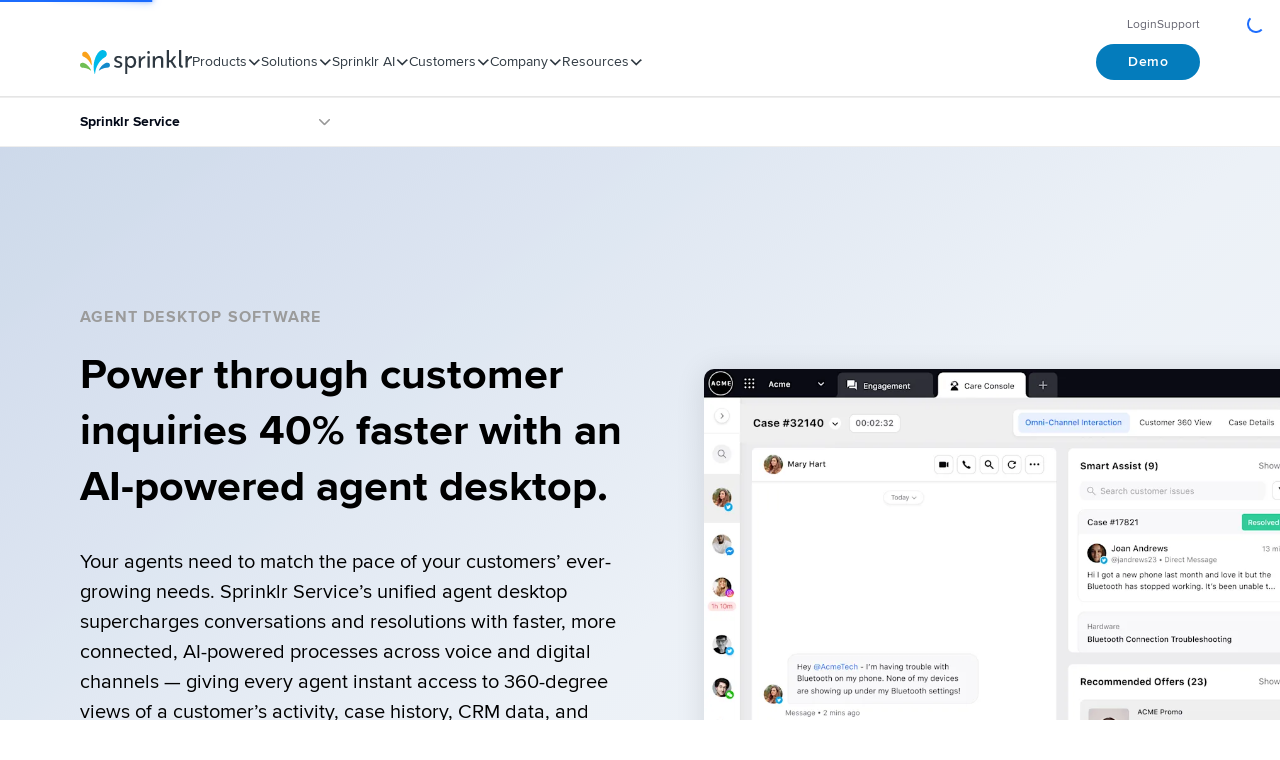

--- FILE ---
content_type: text/html
request_url: https://www.sprinklr.com/products/customer-service/agent-desktop/
body_size: 86652
content:
<!DOCTYPE html><html lang="en-us"><head><meta charSet="utf-8"/><meta http-equiv="x-ua-compatible" content="ie=edge"/><meta name="viewport" content="width=device-width, initial-scale=1, shrink-to-fit=no"/><meta name="generator" content="Gatsby 4.25.8"/><meta data-react-helmet="true" name="google-site-verification" content="xBGBpzAAh1YQoUwtwqg-jiHw9FXQ-3aU99DB_PFwWqI"/><meta data-react-helmet="true" name="description" content="Sprinklr&#x27;s unified agent desktop software supercharges conversations and resolutions with faster, more connected, AI-powered processes by making inquiries 40% faster."/><meta data-react-helmet="true" name="keywords" content="agent desktop, desktop agent, unified agent desktop"/><meta data-react-helmet="true" property="og:title" content="Unified Agent Desktop Software Automation Powered by AI - Sprinklr"/><meta data-react-helmet="true" property="og:description" content="Sprinklr&#x27;s unified agent desktop software supercharges conversations and resolutions with faster, more connected, AI-powered processes by making inquiries 40% faster."/><meta data-react-helmet="true" property="og:type" content="website"/><meta data-react-helmet="true" property="og:image" content="https://www.sprinklr.com/spr-service.png"/><meta data-react-helmet="true" property="og:url" content="https://www.sprinklr.com/products/customer-service/agent-desktop/"/><meta data-react-helmet="true" name="twitter:card" content="summary"/><meta data-react-helmet="true" name="twitter:creator" content="@sprinklr"/><meta data-react-helmet="true" name="twitter:title"/><meta data-react-helmet="true" name="twitter:description" content="Sprinklr&#x27;s unified agent desktop software supercharges conversations and resolutions with faster, more connected, AI-powered processes by making inquiries 40% faster."/><meta data-react-helmet="true" property="twitter:image" content="https://www.sprinklr.com/spr-og.png"/><meta data-react-helmet="true" name="robots" content="index,follow,max-image-preview:large"/><meta name="theme-color" content="#1C6CFD"/><style data-href="/styles.87612ae147e3127e3b60.css" data-identity="gatsby-global-css">@charset "UTF-8";body{-webkit-font-smoothing:antialiased}a,strong{font-family:proxima-nova,-apple-system,BlinkMacSystemFont,Segoe UI,Roboto,Oxygen,Ubuntu,Cantarell,Fira Sans,Droid Sans,Helvetica Neue,sans-serif}@font-face{font-display:swap;font-family:proxima-nova;font-stretch:normal;font-style:normal;font-weight:900;src:url(/static/normal900-c812eca8272071594bc241dcbae03b7f.woff2) format("woff2"),url(/static/normal900-6b7b5e2a5119251e2e405cd95476399d.woff) format("woff"),url(/static/normal900-e8cef2a3e221943f32484b54c8eb7e66.eot) format("opentype")}@font-face{font-display:swap;font-family:proxima-nova;font-stretch:normal;font-style:italic;font-weight:900;src:url(/static/italic900-57339a56973eafcc35db2e25ce6d3fd9.woff2) format("woff2"),url(/static/italic900-345d4ba22b8a0b419b48de6a6b4beb58.woff) format("woff"),url(/static/italic900-51e436a32b8d53b38f3a1854512a169a.eot) format("opentype")}@font-face{font-display:swap;font-family:proxima-nova;font-stretch:normal;font-style:normal;font-weight:800;src:url(/static/normal800-4e5978996da69d262bdc9aff6464d19f.woff2) format("woff2"),url(/static/normal800-7f0b04c4ff5059401b48d3baa2c83c64.woff) format("woff"),url(/static/normal800-df0680374fb2ed5867c71dd11462b4e3.eot) format("opentype")}@font-face{font-display:swap;font-family:proxima-nova;font-stretch:normal;font-style:italic;font-weight:800;src:url(/static/italic800-3028077a00bc979266e4f7c54ea3beae.woff2) format("woff2"),url(/static/italic800-88e513dbb9185531a189d38ab2d0b17d.woff) format("woff"),url(/static/italic800-28e52a49bac28b3b156b6a611c19bf68.eot) format("opentype")}@font-face{font-display:swap;font-family:proxima-nova;font-stretch:normal;font-style:normal;font-weight:700;src:url(/static/normal700-8a35a2052e470f167b4add1d23bb5233.woff2) format("woff2"),url(/static/normal700-f60427c7aad7d90d75d80c01cdb69036.woff) format("woff"),url(/static/normal700-19af4188a459282f5b31f9376b21cf26.eot) format("opentype")}@font-face{font-display:swap;font-family:proxima-nova;font-stretch:normal;font-style:italic;font-weight:700;src:url(/static/italic700-2eaf5a9cd3c51ed2cb3a24b5c76230f2.woff2) format("woff2"),url(/static/italic700-3a2335549217e34d0915cbc5445612fd.woff) format("woff"),url(/static/italic700-087e902efe72235196b51cd412c0ea67.eot) format("opentype")}@font-face{font-display:swap;font-family:proxima-nova;font-stretch:normal;font-style:normal;font-weight:600;src:url(/static/normal600-81fee26bb576f367d8713dc035aa220a.woff2) format("woff2"),url(/static/normal600-c0ab107b426b692237bc70481530f96e.woff) format("woff"),url(/static/normal600-128c118ac03715bdb6bf48c727acf8aa.eot) format("opentype")}@font-face{font-display:swap;font-family:proxima-nova;font-stretch:normal;font-style:italic;font-weight:600;src:url(/static/italic600-ea83dc3171a89a02eee7beee03301df6.woff2) format("woff2"),url(/static/italic600-f58ef71fa410f800722f70cb21fb7014.woff) format("woff"),url(/static/italic600-a700e61e59b62910a1d36215605f4230.eot) format("opentype")}@font-face{font-display:swap;font-family:proxima-nova;font-stretch:normal;font-style:normal;font-weight:500;src:url(/static/normal500-dbee10b743487d32baf72f455bc5c598.woff2) format("woff2"),url(/static/normal500-5a66620d456a68cf38812b728131bbab.woff) format("woff"),url(/static/normal500-2befb5cb9e328f4bca27d2c442f75e22.eot) format("opentype")}@font-face{font-display:swap;font-family:proxima-nova;font-stretch:normal;font-style:italic;font-weight:500;src:url(/static/italic500-2b5b4d62f5090877a4b913682fff1892.woff2) format("woff2"),url(/static/italic500-b2b7fa71710b6ee99c72f1e9a82bcefd.woff) format("woff"),url(/static/italic500-6b8beb157a0e4e1482b816a105271022.eot) format("opentype")}@font-face{font-display:swap;font-family:proxima-nova;font-stretch:normal;font-style:normal;font-weight:400;src:url(/static/normal400-465a9d2c0747fee7fa2ae7bc5b0f1a64.woff2) format("woff2"),url(/static/normal400-bd1ed2f03b7d5beb79dbd5f8109988b5.woff) format("woff"),url(/static/normal400-f30b46c96163687fcf899261ec45e96d.eot) format("opentype")}@font-face{font-display:swap;font-family:proxima-nova;font-stretch:normal;font-style:italic;font-weight:400;src:url(/static/italic400-a21f81d7355e821b74e7c8e9710e1749.woff2) format("woff2"),url(/static/italic400-40cbcae8b840a1aeb3bfaa5e0744179a.woff) format("woff"),url(/static/italic400-0b76b42d98a669d0a4c85a6dea141c42.eot) format("opentype")}@font-face{font-display:swap;font-family:proxima-nova;font-stretch:normal;font-style:normal;font-weight:300;src:url(/static/normal300-86dcfc96de7ec15c14d27f339bc4a177.woff2) format("woff2"),url(/static/normal300-9e4ba787f96a041b38038a7bb10e97a5.woff) format("woff"),url(/static/normal300-4b8ab53eaaa704713790d0e80c74940a.eot) format("opentype")}@font-face{font-display:swap;font-family:proxima-nova;font-stretch:normal;font-style:italic;font-weight:300;src:url(/static/italic300-be027ce98df62cb1b5ef0a2d33240388.woff2) format("woff2"),url(/static/italic300-82d89d86c454549b43de84c18e10a826.woff) format("woff"),url(/static/italic300-3a1af6d41f44000a2b675011222a5298.eot) format("opentype")}@font-face{font-display:swap;font-family:proxima-nova;font-stretch:normal;font-style:normal;font-weight:100;src:url(/static/normal100-cc76b9b9d4e5083a899dc178c869fd33.woff2) format("woff2"),url(/static/normal100-8030715cdc1d63fceb8b2e924936fc3b.woff) format("woff"),url(/static/normal100-58064eeb9adffc1a94f112e77bf923b3.eot) format("opentype")}@font-face{font-display:swap;font-family:proxima-nova;font-stretch:normal;font-style:italic;font-weight:100;src:url(/static/italic100-9a19f33f2c14c0c3021100466b849755.woff2) format("woff2"),url(/static/italic100-4ac5304e1a0572959c6a3d92f994f888.woff) format("woff"),url(/static/italic100-7cf2518531af9ba44a9367cd113fb4fa.eot) format("opentype")}.tk-proxima-nova{font-family:proxima-nova,sans-serif}.tk-proxima-nova-condensed{font-family:proxima-nova-condensed,sans-serif}.tk-proxima-nova-extra-condensed{font-family:proxima-nova-extra-condensed,sans-serif}*,:after,:before{border:0 solid #e5e7eb;box-sizing:border-box}:after,:before{--tw-content:""}body{line-height:inherit;margin:0}hr{border-top-width:1px;color:inherit;height:0}abbr:where([title]){-webkit-text-decoration:underline dotted;text-decoration:underline dotted}h1,h2,h3,h4,h5,h6{font-size:inherit;font-weight:inherit}a{color:inherit;text-decoration:inherit}b,strong{font-weight:bolder}code,kbd,pre,samp{font-family:ui-monospace,SFMono-Regular,Menlo,Monaco,Consolas,Liberation Mono,Courier New,monospace;font-size:1em}small{font-size:80%}sub,sup{font-size:75%;line-height:0;position:relative;vertical-align:baseline}sub{bottom:-.25em}sup{top:-.5em}table{border-collapse:collapse;border-color:inherit;text-indent:0}button,input,optgroup,select,textarea{font-feature-settings:inherit;color:inherit;font-family:inherit;font-size:100%;font-variation-settings:inherit;font-weight:inherit;line-height:inherit;margin:0;padding:0}button,select{text-transform:none}[type=button],[type=reset],[type=submit],button{-webkit-appearance:button;background-color:transparent;background-image:none}:-moz-focusring{outline:auto}:-moz-ui-invalid{box-shadow:none}progress{vertical-align:baseline}::-webkit-inner-spin-button,::-webkit-outer-spin-button{height:auto}[type=search]{-webkit-appearance:textfield;outline-offset:-2px}::-webkit-search-decoration{-webkit-appearance:none}::-webkit-file-upload-button{-webkit-appearance:button;font:inherit}summary{display:list-item}blockquote,dd,dl,figure,h1,h2,h3,h4,h5,h6,hr,p,pre{margin:0}fieldset{margin:0}fieldset,legend{padding:0}menu,ol,ul{margin:0;padding:0}dialog{padding:0}textarea{resize:vertical}input::-moz-placeholder,textarea::-moz-placeholder{color:#9ca3af;opacity:1}input::placeholder,textarea::placeholder{color:#9ca3af;opacity:1}[role=button],button{cursor:pointer}:disabled{cursor:default}audio,canvas,embed,iframe,img,object,video{display:block;vertical-align:middle}img,video{height:auto;max-width:100%}[hidden]{display:none}:root{--background:0 0% 100%;--foreground:222.2 84% 4.9%;--card:0 0% 100%;--card-foreground:222.2 84% 4.9%;--popover:0 0% 100%;--popover-foreground:222.2 84% 4.9%;--primary:202.8 78% 41%;--primary-foreground:210 40% 98%;--secondary:210 40% 96.1%;--secondary-foreground:222.2 47.4% 11.2%;--muted:210 40% 96.1%;--muted-foreground:215.4 16.3% 46.9%;--accent:210 40% 96.1%;--accent-foreground:222.2 47.4% 11.2%;--destructive:0 84.2% 60.2%;--destructive-foreground:210 40% 98%;--border:214.3 31.8% 91.4%;--input:214.3 31.8% 91.4%;--ring:222.2 84% 4.9%;--radius:0.5rem}.dark{--background:222.2 84% 4.9%;--foreground:210 40% 98%;--card:222.2 84% 4.9%;--card-foreground:210 40% 98%;--popover:222.2 84% 4.9%;--popover-foreground:210 40% 98%;--primary:210 40% 98%;--primary-foreground:0 0% 100%;--light:0 0% 100%;--light-foreground:222.2 47.4% 11.2%;--secondary:217.2 32.6% 17.5%;--secondary-foreground:210 40% 98%;--muted:217.2 32.6% 17.5%;--muted-foreground:215 20.2% 65.1%;--accent:217.2 32.6% 17.5%;--accent-foreground:210 40% 98%;--destructive:0 62.8% 30.6%;--destructive-foreground:210 40% 98%;--border:217.2 32.6% 17.5%;--input:217.2 32.6% 17.5%;--ring:212.7 26.8% 83.9%}*{border-color:hsl(var(--border))}body{background-color:hsl(var(--background));color:hsl(var(--foreground))}*,:after,:before{--tw-border-spacing-x:0;--tw-border-spacing-y:0;--tw-translate-x:0;--tw-translate-y:0;--tw-rotate:0;--tw-skew-x:0;--tw-skew-y:0;--tw-scale-x:1;--tw-scale-y:1;--tw-pan-x: ;--tw-pan-y: ;--tw-pinch-zoom: ;--tw-scroll-snap-strictness:proximity;--tw-gradient-from-position: ;--tw-gradient-via-position: ;--tw-gradient-to-position: ;--tw-ordinal: ;--tw-slashed-zero: ;--tw-numeric-figure: ;--tw-numeric-spacing: ;--tw-numeric-fraction: ;--tw-ring-inset: ;--tw-ring-offset-width:0px;--tw-ring-offset-color:#fff;--tw-ring-color:rgba(59,130,246,.5);--tw-ring-offset-shadow:0 0 #0000;--tw-ring-shadow:0 0 #0000;--tw-shadow:0 0 #0000;--tw-shadow-colored:0 0 #0000;--tw-blur: ;--tw-brightness: ;--tw-contrast: ;--tw-grayscale: ;--tw-hue-rotate: ;--tw-invert: ;--tw-saturate: ;--tw-sepia: ;--tw-drop-shadow: ;--tw-backdrop-blur: ;--tw-backdrop-brightness: ;--tw-backdrop-contrast: ;--tw-backdrop-grayscale: ;--tw-backdrop-hue-rotate: ;--tw-backdrop-invert: ;--tw-backdrop-opacity: ;--tw-backdrop-saturate: ;--tw-backdrop-sepia: }::backdrop{--tw-border-spacing-x:0;--tw-border-spacing-y:0;--tw-translate-x:0;--tw-translate-y:0;--tw-rotate:0;--tw-skew-x:0;--tw-skew-y:0;--tw-scale-x:1;--tw-scale-y:1;--tw-pan-x: ;--tw-pan-y: ;--tw-pinch-zoom: ;--tw-scroll-snap-strictness:proximity;--tw-gradient-from-position: ;--tw-gradient-via-position: ;--tw-gradient-to-position: ;--tw-ordinal: ;--tw-slashed-zero: ;--tw-numeric-figure: ;--tw-numeric-spacing: ;--tw-numeric-fraction: ;--tw-ring-inset: ;--tw-ring-offset-width:0px;--tw-ring-offset-color:#fff;--tw-ring-color:rgba(59,130,246,.5);--tw-ring-offset-shadow:0 0 #0000;--tw-ring-shadow:0 0 #0000;--tw-shadow:0 0 #0000;--tw-shadow-colored:0 0 #0000;--tw-blur: ;--tw-brightness: ;--tw-contrast: ;--tw-grayscale: ;--tw-hue-rotate: ;--tw-invert: ;--tw-saturate: ;--tw-sepia: ;--tw-drop-shadow: ;--tw-backdrop-blur: ;--tw-backdrop-brightness: ;--tw-backdrop-contrast: ;--tw-backdrop-grayscale: ;--tw-backdrop-hue-rotate: ;--tw-backdrop-invert: ;--tw-backdrop-opacity: ;--tw-backdrop-saturate: ;--tw-backdrop-sepia: }.container{margin-left:auto;margin-right:auto;padding-left:2rem;padding-right:2rem;width:100%}@media (min-width:1400px){.container{max-width:1400px}}.spr-btn{align-items:center;border-radius:9999px;cursor:pointer;display:inline-flex;justify-content:center;text-align:center;transition-duration:.15s;transition-property:color,background-color,border-color,text-decoration-color,fill,stroke;transition-timing-function:cubic-bezier(.4,0,.2,1)}.spr-btn:disabled{opacity:.5;pointer-events:none}.spr-btn-default{font-size:14px;font-weight:600;gap:1.5rem;letter-spacing:.4px;line-height:20px;padding:.375rem 1.5rem}@media (min-width:768px){.spr-btn-default{font-size:14px;font-weight:600;letter-spacing:.42px;line-height:20px;padding:.5rem 2rem}}@media (min-width:1728px){.spr-btn-default{font-size:16px;font-weight:700;letter-spacing:.42px;line-height:20px;padding-bottom:.75rem;padding-top:.75rem}}.spr-btn-primary{--tw-bg-opacity:1;fill:#fff;--tw-text-opacity:1;background-color:rgba(4,124,188,var(--tw-bg-opacity));color:rgb(255 255 255/var(--tw-text-opacity))}.spr-btn-primary:hover{--tw-bg-opacity:1;background-color:rgb(12 98 144/var(--tw-bg-opacity))}.spr-btn-primary:focus{--tw-ring-offset-shadow:var(--tw-ring-inset) 0 0 0 var(--tw-ring-offset-width) var(--tw-ring-offset-color);--tw-ring-shadow:var(--tw-ring-inset) 0 0 0 calc(2px + var(--tw-ring-offset-width)) var(--tw-ring-color);--tw-ring-opacity:1;--tw-ring-color:rgba(0,186,233,var(--tw-ring-opacity));box-shadow:var(--tw-ring-offset-shadow),var(--tw-ring-shadow),var(--tw-shadow,0 0 #0000);outline:2px solid transparent;outline-offset:2px}.spr-btn-primary:focus-visible{--tw-ring-offset-shadow:var(--tw-ring-inset) 0 0 0 var(--tw-ring-offset-width) var(--tw-ring-offset-color);--tw-ring-shadow:var(--tw-ring-inset) 0 0 0 calc(2px + var(--tw-ring-offset-width)) var(--tw-ring-color);--tw-ring-opacity:1;--tw-ring-color:rgba(0,186,233,var(--tw-ring-opacity));box-shadow:var(--tw-ring-offset-shadow),var(--tw-ring-shadow),var(--tw-shadow,0 0 #0000);outline:2px solid transparent;outline-offset:2px}.spr-btn-primary:active{--tw-bg-opacity:1;background-color:rgb(9 76 112/var(--tw-bg-opacity))}.spr-btn-secondary{--tw-border-opacity:1;--tw-bg-opacity:1;--tw-text-opacity:1;background-color:rgb(255 255 255/var(--tw-bg-opacity));border-color:rgba(4,124,188,var(--tw-border-opacity));border-style:solid;border-width:1px;color:rgba(4,124,188,var(--tw-text-opacity))}.spr-btn-secondary:hover{--tw-border-opacity:1;--tw-text-opacity:1;border-color:rgb(12 98 144/var(--tw-border-opacity));color:rgb(12 98 144/var(--tw-text-opacity))}.spr-btn-secondary:active{--tw-border-opacity:1;--tw-text-opacity:1;border-color:rgb(9 76 112/var(--tw-border-opacity));color:rgb(9 76 112/var(--tw-text-opacity))}.sprPrimaryGradient{position:relative;z-index:0}.sprPrimaryGradient:before{background:linear-gradient(90deg,#8ecd78,#34c8ed 49.73%,#118acb);border:1px solid transparent;border-radius:260px;content:"";inset:0;-webkit-mask:linear-gradient(#000 0 0) content-box,linear-gradient(#000 0 0);mask:linear-gradient(#000 0 0) content-box,linear-gradient(#000 0 0);-webkit-mask-composite:xor;mask-composite:exclude;position:absolute;z-index:-1}.sr-only{clip:rect(0,0,0,0);border-width:0;height:1px;margin:-1px;overflow:hidden;padding:0;position:absolute;white-space:nowrap;width:1px}.pointer-events-none{pointer-events:none}.pointer-events-auto{pointer-events:auto}.static{position:static}.fixed{position:fixed}.absolute{position:absolute}.relative{position:relative}.sticky{position:sticky}.inset-0{inset:0}.bottom-0{bottom:0}.left-1\/2{left:50%}.left-24{left:6rem}.left-3\/4{left:75%}.left-\[-10\%\]{left:-10%}.left-\[5\%\]{left:5%}.left-\[55\%\]{left:55%}.start-0{inset-inline-start:0}.top-0{top:0}.top-\[-10px\]{top:-10px}.top-\[210px\]{top:210px}.-z-10{z-index:-10}.z-0{z-index:0}.z-10{z-index:10}.z-30{z-index:30}.z-50{z-index:50}.col-start-1{grid-column-start:1}.row-start-1{grid-row-start:1}.m-0{margin:0}.mx-6{margin-left:1.5rem;margin-right:1.5rem}.mx-auto{margin-left:auto;margin-right:auto}.my-10{margin-bottom:2.5rem;margin-top:2.5rem}.my-4{margin-bottom:1rem;margin-top:1rem}.my-\[18px\]{margin-bottom:18px;margin-top:18px}.mb-0{margin-bottom:0}.mb-10{margin-bottom:2.5rem}.mb-2{margin-bottom:.5rem}.mb-4{margin-bottom:1rem}.mb-6{margin-bottom:1.5rem}.mb-8{margin-bottom:2rem}.mb-\[18px\]{margin-bottom:18px}.me-1{margin-inline-end:.25rem}.me-3{margin-inline-end:.75rem}.ml-2{margin-left:.5rem}.ms-2{margin-inline-start:.5rem}.ms-2\.5{margin-inline-start:.625rem}.ms-5{margin-inline-start:1.25rem}.mt-10{margin-top:2.5rem}.mt-2{margin-top:.5rem}.mt-4{margin-top:1rem}.mt-8{margin-top:2rem}.block{display:block}.inline-block{display:inline-block}.inline{display:inline}.flex{display:flex}.inline-flex{display:inline-flex}.grid{display:grid}.hidden{display:none}.aspect-square{aspect-ratio:1/1}.h-1{height:.25rem}.h-1\.5{height:.375rem}.h-10{height:2.5rem}.h-3{height:.75rem}.h-3\.5{height:.875rem}.h-4{height:1rem}.h-40{height:10rem}.h-5{height:1.25rem}.h-6{height:1.5rem}.h-8{height:2rem}.h-9{height:2.25rem}.h-\[--fullscreen-menu-content-height\]{height:var(--fullscreen-menu-content-height)}.h-\[--fullscreen-menu-height\]{height:var(--fullscreen-menu-height)}.h-\[13px\]{height:13px}.h-\[14px\]{height:14px}.h-\[160px\]{height:160px}.h-\[18px\]{height:18px}.h-\[1px\]{height:1px}.h-\[30px\]{height:30px}.h-\[50px\]{height:50px}.h-fit{height:-moz-fit-content;height:fit-content}.h-full{height:100%}.h-screen{height:100vh}.min-h-0{min-height:0}.min-h-9{min-height:2.25rem}.w-1{width:.25rem}.w-1\.5{width:.375rem}.w-10{width:2.5rem}.w-4{width:1rem}.w-6{width:1.5rem}.w-64{width:16rem}.w-8{width:2rem}.w-\[13px\]{width:13px}.w-\[140px\]{width:140px}.w-\[18px\]{width:18px}.w-\[20\%\]{width:20%}.w-\[22px\]{width:22px}.w-\[242px\]{width:242px}.w-\[262px\]{width:262px}.w-\[312px\]{width:312px}.w-\[50\%\]{width:50%}.w-\[90\%\]{width:90%}.w-\[calc\(100\%_\+_40px\)\]{width:calc(100% + 40px)}.w-fit{width:-moz-fit-content;width:fit-content}.w-full{width:100%}.w-max{width:-moz-max-content;width:max-content}.w-screen{width:100vw}.min-w-\[216px\]{min-width:216px}.min-w-max{min-width:-moz-max-content;min-width:max-content}.max-w-\[312px\]{max-width:312px}.flex-1{flex:1 1 0%}.flex-\[9\]{flex:9}.flex-none{flex:none}.flex-shrink-0,.shrink-0{flex-shrink:0}.grow{flex-grow:1}.basis-full{flex-basis:100%}.-translate-x-1\/2{--tw-translate-x:-50%}.-translate-x-1\/2,.translate-x-0{transform:translate(var(--tw-translate-x),var(--tw-translate-y)) rotate(var(--tw-rotate)) skewX(var(--tw-skew-x)) skewY(var(--tw-skew-y)) scaleX(var(--tw-scale-x)) scaleY(var(--tw-scale-y))}.translate-x-0{--tw-translate-x:0px}.translate-x-\[10\%\]{--tw-translate-x:10%}.translate-x-\[10\%\],.translate-y-\[17px\]{transform:translate(var(--tw-translate-x),var(--tw-translate-y)) rotate(var(--tw-rotate)) skewX(var(--tw-skew-x)) skewY(var(--tw-skew-y)) scaleX(var(--tw-scale-x)) scaleY(var(--tw-scale-y))}.translate-y-\[17px\]{--tw-translate-y:17px}.translate-y-\[1px\]{--tw-translate-y:1px}.translate-y-\[1px\],.translate-y-full{transform:translate(var(--tw-translate-x),var(--tw-translate-y)) rotate(var(--tw-rotate)) skewX(var(--tw-skew-x)) skewY(var(--tw-skew-y)) scaleX(var(--tw-scale-x)) scaleY(var(--tw-scale-y))}.translate-y-full{--tw-translate-y:100%}.-rotate-90{--tw-rotate:-90deg}.-rotate-90,.rotate-180{transform:translate(var(--tw-translate-x),var(--tw-translate-y)) rotate(var(--tw-rotate)) skewX(var(--tw-skew-x)) skewY(var(--tw-skew-y)) scaleX(var(--tw-scale-x)) scaleY(var(--tw-scale-y))}.rotate-180{--tw-rotate:180deg}.rotate-90{--tw-rotate:90deg}.rotate-90,.rotate-\[225deg\]{transform:translate(var(--tw-translate-x),var(--tw-translate-y)) rotate(var(--tw-rotate)) skewX(var(--tw-skew-x)) skewY(var(--tw-skew-y)) scaleX(var(--tw-scale-x)) scaleY(var(--tw-scale-y))}.rotate-\[225deg\]{--tw-rotate:225deg}.transform{transform:translate(var(--tw-translate-x),var(--tw-translate-y)) rotate(var(--tw-rotate)) skewX(var(--tw-skew-x)) skewY(var(--tw-skew-y)) scaleX(var(--tw-scale-x)) scaleY(var(--tw-scale-y))}.transform-gpu{transform:translate3d(var(--tw-translate-x),var(--tw-translate-y),0) rotate(var(--tw-rotate)) skewX(var(--tw-skew-x)) skewY(var(--tw-skew-y)) scaleX(var(--tw-scale-x)) scaleY(var(--tw-scale-y))}.cursor-pointer{cursor:pointer}.resize{resize:both}.auto-cols-fr{grid-auto-columns:minmax(0,1fr)}.auto-cols-max{grid-auto-columns:max-content}.grid-flow-row{grid-auto-flow:row}.grid-flow-col{grid-auto-flow:column}.auto-rows-max{grid-auto-rows:max-content}.grid-cols-1{grid-template-columns:repeat(1,minmax(0,1fr))}.grid-cols-2{grid-template-columns:repeat(2,minmax(0,1fr))}.flex-col{flex-direction:column}.flex-wrap{flex-wrap:wrap}.items-start{align-items:flex-start}.items-end{align-items:flex-end}.items-center{align-items:center}.justify-start{justify-content:flex-start}.justify-end{justify-content:flex-end}.justify-center{justify-content:center}.justify-between{justify-content:space-between}.gap-10{gap:2.5rem}.gap-2{gap:.5rem}.gap-2\.5{gap:.625rem}.gap-3{gap:.75rem}.gap-3\.5{gap:.875rem}.gap-4{gap:1rem}.gap-5{gap:1.25rem}.gap-6{gap:1.5rem}.gap-8{gap:2rem}.gap-\[10px\]{gap:10px}.gap-x-10{-moz-column-gap:2.5rem;column-gap:2.5rem}.gap-x-12{-moz-column-gap:3rem;column-gap:3rem}.gap-y-16{row-gap:4rem}.gap-y-3{row-gap:.75rem}.gap-y-3\.5{row-gap:.875rem}.gap-y-4{row-gap:1rem}.gap-y-6{row-gap:1.5rem}.self-center{align-self:center}.overflow-auto{overflow:auto}.overflow-hidden{overflow:hidden}.overflow-visible{overflow:visible}.overflow-y-auto{overflow-y:auto}.overflow-x-hidden{overflow-x:hidden}.overflow-x-clip{overflow-x:clip}.whitespace-nowrap{white-space:nowrap}.whitespace-pre-line{white-space:pre-line}.rounded{border-radius:.25rem}.rounded-\[3px\]{border-radius:3px}.rounded-\[5px\]{border-radius:5px}.rounded-\[8px\]{border-radius:8px}.rounded-full{border-radius:9999px}.rounded-md{border-radius:30px}.rounded-none{border-radius:0}.rounded-xl{border-radius:.75rem}.rounded-b-2xl{border-bottom-left-radius:1rem;border-bottom-right-radius:1rem}.border,.border-\[1px\]{border-width:1px}.border-y{border-top-width:1px}.border-b,.border-y{border-bottom-width:1px}.border-t{border-top-width:1px}.border-\[none\]{border-color:none}.border-aquaBlue{--tw-border-opacity:1;border-color:rgb(176 234 248/var(--tw-border-opacity))}.border-baseBlack\/10{border-color:rgba(1,1,1,.1)}.border-cometBlack{--tw-border-opacity:1;border-color:rgb(100 100 112/var(--tw-border-opacity))}.border-gainsboroGray{--tw-border-opacity:1;border-color:rgb(220 215 215/var(--tw-border-opacity))}.border-grassGreen{--tw-border-opacity:1;border-color:rgb(159 212 140/var(--tw-border-opacity))}.border-lightGrey{--tw-border-opacity:1;border-color:rgb(219 219 219/var(--tw-border-opacity))}.border-menuBorder{border-color:rgba(1,1,1,.1)}.border-primaryOceanBlue{--tw-border-opacity:1;border-color:rgba(4,124,188,var(--tw-border-opacity))}.border-b-baseBlack\/10{border-bottom-color:rgba(1,1,1,.1)}.border-b-black\/10{border-bottom-color:rgba(0,0,0,.1)}.border-b-cometBlack{--tw-border-opacity:1;border-bottom-color:rgb(100 100 112/var(--tw-border-opacity))}.border-b-menuBorder{border-bottom-color:rgba(1,1,1,.1)}.border-t-baseBlack\/10{border-top-color:rgba(1,1,1,.1)}.bg-black{--tw-bg-opacity:1;background-color:rgb(0 0 0/var(--tw-bg-opacity))}.bg-deepSkyBlue{--tw-bg-opacity:1;background-color:rgb(17 138 203/var(--tw-bg-opacity))}.bg-lightCyan\/60{background-color:rgba(230,248,253,.6)}.bg-mediumGrey{--tw-bg-opacity:1;background-color:rgb(160 160 168/var(--tw-bg-opacity))}.bg-paleGreen{--tw-bg-opacity:1;background-color:rgb(241 249 238/var(--tw-bg-opacity))}.bg-paleSilver{--tw-bg-opacity:1;background-color:rgb(246 246 246/var(--tw-bg-opacity))}.bg-popover{background-color:hsl(var(--popover))}.bg-primaryEarthGreen{--tw-bg-opacity:1;background-color:rgba(112,191,84,var(--tw-bg-opacity))}.bg-primarySkyBlue{--tw-bg-opacity:1;background-color:rgba(0,186,233,var(--tw-bg-opacity))}.bg-snowWhite{--tw-bg-opacity:1;background-color:rgb(249 249 249/var(--tw-bg-opacity))}.bg-white{--tw-bg-opacity:1;background-color:rgb(255 255 255/var(--tw-bg-opacity))}.bg-gradient-1{background-image:linear-gradient(45deg,#fcb549 -134.82%,#8ecd7b -17.34%,#34c8ed 140.26%)}.bg-refreshSkylineBottom{background-image:linear-gradient(270deg,#8ecd7b 17.18%,#34c8ed 87.26%,#118acb 99.92%)}.fill-baseBlack{fill:#010101}.fill-black{fill:#000}.fill-cometBlack{fill:#646470}.fill-primaryEarthGreen\/40{fill:rgba(112,191,84,.4)}.fill-primaryEarthGreen\/60{fill:rgba(112,191,84,.6)}.fill-primaryOceanBlue{fill:#047cbc}.fill-primarySkyBlue{fill:#00bae9}.fill-primarySkyBlue\/60{fill:rgba(0,186,233,.6)}.fill-primarySkyBlue\/90{fill:rgba(0,186,233,.9)}.fill-primarySpaceGrey{fill:#2e3841}.fill-primarySunOrange\/60{fill:rgba(250,162,27,.6)}.fill-primarySunOrange\/90{fill:rgba(250,162,27,.9)}.fill-white{fill:#fff}.object-contain{-o-object-fit:contain;object-fit:contain}.object-cover{-o-object-fit:cover;object-fit:cover}.object-left{-o-object-position:left;object-position:left}.p-0{padding:0}.p-2{padding:.5rem}.p-4{padding:1rem}.p-6{padding:1.5rem}.px-0{padding-left:0;padding-right:0}.px-2{padding-left:.5rem;padding-right:.5rem}.px-20{padding-left:5rem;padding-right:5rem}.px-4{padding-left:1rem;padding-right:1rem}.px-5{padding-left:1.25rem;padding-right:1.25rem}.px-6{padding-left:1.5rem;padding-right:1.5rem}.py-0{padding-bottom:0;padding-top:0}.py-1{padding-bottom:.25rem;padding-top:.25rem}.py-1\.5{padding-bottom:.375rem;padding-top:.375rem}.py-10{padding-bottom:2.5rem;padding-top:2.5rem}.py-2{padding-bottom:.5rem;padding-top:.5rem}.py-4{padding-bottom:1rem;padding-top:1rem}.py-5{padding-bottom:1.25rem;padding-top:1.25rem}.py-6{padding-bottom:1.5rem;padding-top:1.5rem}.py-8{padding-bottom:2rem;padding-top:2rem}.pb-10{padding-bottom:2.5rem}.pb-2{padding-bottom:.5rem}.pb-2\.5{padding-bottom:.625rem}.pb-4{padding-bottom:1rem}.pb-8{padding-bottom:2rem}.pe-1{padding-inline-end:.25rem}.pe-2{padding-inline-end:.5rem}.ps-4{padding-inline-start:1rem}.ps-6{padding-inline-start:1.5rem}.pt-0{padding-top:0}.pt-10{padding-top:2.5rem}.pt-12{padding-top:3rem}.pt-14{padding-top:3.5rem}.pt-20{padding-top:5rem}.pt-4{padding-top:1rem}.pt-6{padding-top:1.5rem}.pt-9{padding-top:2.25rem}.text-center{text-align:center}.text-start{text-align:start}.text-\[12px\]{font-size:12px}.text-\[16px\]{font-size:16px}.text-desktop\/body-m{font-size:18px;line-height:1.5}.text-desktop\/subhead-m{font-size:16px;font-weight:600;letter-spacing:3.2px;line-height:1}.text-desktop\/subhead-s{font-size:14px;font-weight:600;letter-spacing:2.8px;line-height:1}.text-mobile-sm\/body-2{font-size:16px;font-weight:400;line-height:22px}.text-mobile-sm\/body-2-bold{font-size:16px;font-weight:700;line-height:22px}.text-mobile-sm\/body-3{font-size:14px;font-weight:400;line-height:20px}.text-mobile-sm\/body-3-bold{font-size:14px;font-weight:700;line-height:20px}.text-mobile-sm\/body-4-bold{font-size:12px;font-weight:700;line-height:16px}.text-mobile-sm\/heading-4{font-size:24px;font-weight:700;line-height:1.2}.text-mobile-sm\/heading-6{font-size:18px;font-weight:700;line-height:1.2}.text-mobile-sm\/label-1{font-size:12px;font-weight:600;letter-spacing:.36px;line-height:17px}.text-mobile-sm\/label-2{font-size:10px;font-weight:600;letter-spacing:.3px;line-height:1.4}.text-mobile-sm\/overline-3{font-size:12px;font-weight:600;letter-spacing:.4px;line-height:18px}.text-mobile\/heading-3{font-size:22px;font-weight:700;line-height:1.2}.text-sm{font-size:.875rem;line-height:1.25rem}.text-tablet-sm\/heading-6{font-size:16px;font-weight:700;line-height:19px}.text-tablet-sm\/overline-3{font-size:14px;font-weight:600;letter-spacing:.42px;line-height:20px}.text-tablet-sm\/overline-4-bold{font-size:12px;font-weight:700;letter-spacing:.42px;line-height:20px}.text-tablet\/heading-5{font-size:18px;font-weight:700;line-height:1.1}.font-medium{font-weight:500}.font-semibold{font-weight:600}.uppercase{text-transform:uppercase}.normal-case{text-transform:none}.leading-\[1\.1\]{line-height:1.1}.leading-none{line-height:1}.text-baseBlack{--tw-text-opacity:1;color:rgba(1,1,1,var(--tw-text-opacity))}.text-black{--tw-text-opacity:1;color:rgb(0 0 0/var(--tw-text-opacity))}.text-cometBlack{--tw-text-opacity:1;color:rgb(100 100 112/var(--tw-text-opacity))}.text-davyGray{--tw-text-opacity:1;color:rgb(79 78 80/var(--tw-text-opacity))}.text-deepSkyBlue{--tw-text-opacity:1;color:rgb(17 138 203/var(--tw-text-opacity))}.text-mediumGrey{--tw-text-opacity:1;color:rgb(160 160 168/var(--tw-text-opacity))}.text-mossGreen{--tw-text-opacity:1;color:rgb(80 136 60/var(--tw-text-opacity))}.text-popover-foreground{color:hsl(var(--popover-foreground))}.text-primaryOceanBlue{--tw-text-opacity:1;color:rgba(4,124,188,var(--tw-text-opacity))}.text-primarySpaceGrey{--tw-text-opacity:1;color:rgba(46,56,65,var(--tw-text-opacity))}.text-silverGray{--tw-text-opacity:1;color:rgb(188 188 188/var(--tw-text-opacity))}.text-slateGrey{--tw-text-opacity:1;color:rgb(114 114 119/var(--tw-text-opacity))}.text-white{--tw-text-opacity:1;color:rgb(255 255 255/var(--tw-text-opacity))}.underline-offset-4{text-underline-offset:4px}.opacity-0{opacity:0}.opacity-100{opacity:1}.shadow-lg{--tw-shadow:0 10px 15px -3px rgba(0,0,0,.1),0 4px 6px -4px rgba(0,0,0,.1);--tw-shadow-colored:0 10px 15px -3px var(--tw-shadow-color),0 4px 6px -4px var(--tw-shadow-color)}.shadow-lg,.shadow-md{box-shadow:var(--tw-ring-offset-shadow,0 0 #0000),var(--tw-ring-shadow,0 0 #0000),var(--tw-shadow)}.shadow-md{--tw-shadow:0 4px 6px -1px rgba(0,0,0,.1),0 2px 4px -2px rgba(0,0,0,.1);--tw-shadow-colored:0 4px 6px -1px var(--tw-shadow-color),0 2px 4px -2px var(--tw-shadow-color)}.shadow-tooltip{--tw-shadow:-1px -1px 1px hsla(0,0%,71%,.102);--tw-shadow-colored:-1px -1px 1px var(--tw-shadow-color);box-shadow:var(--tw-ring-offset-shadow,0 0 #0000),var(--tw-ring-shadow,0 0 #0000),var(--tw-shadow)}.outline-none{outline:2px solid transparent;outline-offset:2px}.ring{--tw-ring-offset-shadow:var(--tw-ring-inset) 0 0 0 var(--tw-ring-offset-width) var(--tw-ring-offset-color);--tw-ring-shadow:var(--tw-ring-inset) 0 0 0 calc(3px + var(--tw-ring-offset-width)) var(--tw-ring-color);box-shadow:var(--tw-ring-offset-shadow),var(--tw-ring-shadow),var(--tw-shadow,0 0 #0000)}.blur{--tw-blur:blur(8px)}.blur,.blur-\[30px\]{filter:var(--tw-blur) var(--tw-brightness) var(--tw-contrast) var(--tw-grayscale) var(--tw-hue-rotate) var(--tw-invert) var(--tw-saturate) var(--tw-sepia) var(--tw-drop-shadow)}.blur-\[30px\]{--tw-blur:blur(30px)}.filter{filter:var(--tw-blur) var(--tw-brightness) var(--tw-contrast) var(--tw-grayscale) var(--tw-hue-rotate) var(--tw-invert) var(--tw-saturate) var(--tw-sepia) var(--tw-drop-shadow)}.transition{transition-duration:.15s;transition-property:color,background-color,border-color,text-decoration-color,fill,stroke,opacity,box-shadow,transform,filter,-webkit-backdrop-filter;transition-property:color,background-color,border-color,text-decoration-color,fill,stroke,opacity,box-shadow,transform,filter,backdrop-filter;transition-property:color,background-color,border-color,text-decoration-color,fill,stroke,opacity,box-shadow,transform,filter,backdrop-filter,-webkit-backdrop-filter;transition-timing-function:cubic-bezier(.4,0,.2,1)}.transition-\[opacity\2c transform\]{transition-duration:.15s;transition-property:opacity,transform;transition-timing-function:cubic-bezier(.4,0,.2,1)}.transition-\[top\]{transition-duration:.15s;transition-property:top;transition-timing-function:cubic-bezier(.4,0,.2,1)}.transition-all{transition-duration:.15s;transition-property:all;transition-timing-function:cubic-bezier(.4,0,.2,1)}.transition-colors{transition-duration:.15s;transition-property:color,background-color,border-color,text-decoration-color,fill,stroke;transition-timing-function:cubic-bezier(.4,0,.2,1)}.transition-opacity{transition-duration:.15s;transition-property:opacity;transition-timing-function:cubic-bezier(.4,0,.2,1)}.transition-transform{transition-property:transform;transition-timing-function:cubic-bezier(.4,0,.2,1)}.duration-150,.transition-transform{transition-duration:.15s}.duration-200{transition-duration:.2s}.duration-300{transition-duration:.3s}.duration-75{transition-duration:75ms}.ease-in-out{transition-timing-function:cubic-bezier(.4,0,.2,1)}.ease-linear{transition-timing-function:linear}.ease-out{transition-timing-function:cubic-bezier(0,0,.2,1)}@keyframes enter{0%{opacity:var(--tw-enter-opacity,1);transform:translate3d(var(--tw-enter-translate-x,0),var(--tw-enter-translate-y,0),0) scale3d(var(--tw-enter-scale,1),var(--tw-enter-scale,1),var(--tw-enter-scale,1)) rotate(var(--tw-enter-rotate,0))}}@keyframes exit{to{opacity:var(--tw-exit-opacity,1);transform:translate3d(var(--tw-exit-translate-x,0),var(--tw-exit-translate-y,0),0) scale3d(var(--tw-exit-scale,1),var(--tw-exit-scale,1),var(--tw-exit-scale,1)) rotate(var(--tw-exit-rotate,0))}}.duration-150{animation-duration:.15s}.duration-200{animation-duration:.2s}.duration-300{animation-duration:.3s}.duration-75{animation-duration:75ms}.ease-in-out{animation-timing-function:cubic-bezier(.4,0,.2,1)}.ease-linear{animation-timing-function:linear}.ease-out{animation-timing-function:cubic-bezier(0,0,.2,1)}.header-scrollbar{scrollbar-color:#dbdbdb transparent;scrollbar-width:thin}.header-scrollbar::-webkit-scrollbar{width:6px}.header-scrollbar::-webkit-scrollbar-track{background:transparent}.header-scrollbar::-webkit-scrollbar-thumb{background:#dbdbdb;border-radius:9999px}.header-scrollbar::-webkit-scrollbar-thumb:hover{background:#077ab9}.\[--curve-height\:var\(--mobile-curve-height\)\]{--curve-height:var(--mobile-curve-height)}.\[cy\:calc\(\(var\(--curve-height\)_\*_1px\)_-_var\(--radius\)\)\]{cy:calc(var(--curve-height)*1px - var(--radius))}.\[r\:var\(--radius\)\]{r:var(--radius)}.hover\:cursor-pointer:hover{cursor:pointer}.hover\:bg-lightCyan:hover{--tw-bg-opacity:1;background-color:rgb(230 248 253/var(--tw-bg-opacity))}.hover\:bg-paleSilver:hover{--tw-bg-opacity:1;background-color:rgb(246 246 246/var(--tw-bg-opacity))}.hover\:bg-white:hover{--tw-bg-opacity:1;background-color:rgb(255 255 255/var(--tw-bg-opacity))}.hover\:font-bold:hover{font-weight:700}.hover\:text-cometBlack\/80:hover{color:hsla(240,6%,42%,.8)}.hover\:text-primaryOceanBlue:hover{--tw-text-opacity:1;color:rgba(4,124,188,var(--tw-text-opacity))}.hover\:underline:hover{text-decoration-line:underline}.hover\:no-underline:hover{text-decoration-line:none}.active\:text-primaryOceanBlue:active{--tw-text-opacity:1;color:rgba(4,124,188,var(--tw-text-opacity))}.group\/button-item:hover .group-hover\/button-item\:-rotate-90{--tw-rotate:-90deg}.group:hover .group-hover\:scale-125,.group\/button-item:hover .group-hover\/button-item\:-rotate-90{transform:translate(var(--tw-translate-x),var(--tw-translate-y)) rotate(var(--tw-rotate)) skewX(var(--tw-skew-x)) skewY(var(--tw-skew-y)) scaleX(var(--tw-scale-x)) scaleY(var(--tw-scale-y))}.group:hover .group-hover\:scale-125{--tw-scale-x:1.25;--tw-scale-y:1.25}.group:hover .group-hover\:bg-paleSilver{--tw-bg-opacity:1;background-color:rgb(246 246 246/var(--tw-bg-opacity))}.group:hover .group-hover\:bg-white{--tw-bg-opacity:1;background-color:rgb(255 255 255/var(--tw-bg-opacity))}.group:hover .group-hover\:text-primaryOceanBlue{--tw-text-opacity:1;color:rgba(4,124,188,var(--tw-text-opacity))}.group:hover .group-hover\:text-prussianBlue{--tw-text-opacity:1;color:rgb(12 98 144/var(--tw-text-opacity))}.group:hover .group-hover\:underline{text-decoration-line:underline}.group:focus .group-focus\:opacity-0{opacity:0}.group:focus .group-focus\:opacity-100{opacity:1}.group:active .group-active\:text-mobile-sm\/body-2-bold{font-size:16px;font-weight:700;line-height:22px}.group:active .group-active\:text-primaryOceanBlue{--tw-text-opacity:1;color:rgba(4,124,188,var(--tw-text-opacity))}.group:active .group-active\:opacity-0{opacity:0}.group:active .group-active\:opacity-100{opacity:1}.data-\[state\=closed\]\:hidden[data-state=closed]{display:none}@keyframes accordion-up{0%{height:var(--radix-accordion-content-height)}to{height:0}}.data-\[state\=closed\]\:animate-accordion-up[data-state=closed]{animation:accordion-up .2s ease-out forwards}@keyframes accordion-down{0%{height:0}to{height:var(--radix-accordion-content-height)}}.data-\[state\=open\]\:animate-accordion-down[data-state=open]{animation:accordion-down .2s ease-out}.data-\[state\=open\]\:animate-in[data-state=open]{--tw-enter-opacity:initial;--tw-enter-scale:initial;--tw-enter-rotate:initial;--tw-enter-translate-x:initial;--tw-enter-translate-y:initial;animation-duration:.15s;animation-name:enter}.data-\[state\=closed\]\:animate-out[data-state=closed]{--tw-exit-opacity:initial;--tw-exit-scale:initial;--tw-exit-rotate:initial;--tw-exit-translate-x:initial;--tw-exit-translate-y:initial;animation-duration:.15s;animation-name:exit}.data-\[state\=closed\]\:fade-out-0[data-state=closed]{--tw-exit-opacity:0}.data-\[state\=open\]\:fade-in-0[data-state=open]{--tw-enter-opacity:0}.data-\[state\=closed\]\:zoom-out-95[data-state=closed]{--tw-exit-scale:.95}.data-\[state\=open\]\:zoom-in-95[data-state=open]{--tw-enter-scale:.95}.data-\[side\=bottom\]\:slide-in-from-top-2[data-side=bottom]{--tw-enter-translate-y:-0.5rem}.data-\[side\=left\]\:slide-in-from-right-2[data-side=left]{--tw-enter-translate-x:0.5rem}.data-\[side\=right\]\:slide-in-from-left-2[data-side=right]{--tw-enter-translate-x:-0.5rem}.data-\[side\=top\]\:slide-in-from-bottom-2[data-side=top]{--tw-enter-translate-y:0.5rem}:is(.dark .dark\:bg-primarySpaceGrey){--tw-bg-opacity:1;background-color:rgba(46,56,65,var(--tw-bg-opacity))}:is(.dark .dark\:fill-primarySpaceGrey){fill:#2e3841}:is(.dark .dark\:text-white){--tw-text-opacity:1;color:rgb(255 255 255/var(--tw-text-opacity))}@media not all and (min-width:1280px){.max-desktop-sm\:hidden{display:none}.max-desktop-sm\:grid-flow-col{grid-auto-flow:column}.max-desktop-sm\:pt-8{padding-top:2rem}}@media not all and (min-width:1024px){.max-tablet\:flex-col{flex-direction:column}}@media not all and (min-width:768px){.max-tablet-sm\:mx-auto{margin-left:auto;margin-right:auto}.max-tablet-sm\:hidden{display:none}.max-tablet-sm\:items-start{align-items:flex-start}.max-tablet-sm\:border-b{border-bottom-width:1px}.max-tablet-sm\:border-t{border-top-width:1px}.max-tablet-sm\:border-gainsboroGray{--tw-border-opacity:1;border-color:rgb(220 215 215/var(--tw-border-opacity))}.max-tablet-sm\:border-t-baseBlack\/10{border-top-color:rgba(1,1,1,.1)}.max-tablet-sm\:py-3{padding-bottom:.75rem;padding-top:.75rem}.max-tablet-sm\:py-3\.5{padding-bottom:.875rem;padding-top:.875rem}.max-tablet-sm\:pb-4{padding-bottom:1rem}.max-tablet-sm\:pt-3{padding-top:.75rem}.max-tablet-sm\:pt-3\.5{padding-top:.875rem}.max-tablet-sm\:text-center{text-align:center}.max-tablet-sm\:text-mobile-sm\/overline-3{font-size:12px;font-weight:600;letter-spacing:.4px;line-height:18px}}@media (min-width:768px){.tablet-sm\:top-\[300px\]{top:300px}.tablet-sm\:mx-10{margin-left:2.5rem;margin-right:2.5rem}.tablet-sm\:mb-0{margin-bottom:0}.tablet-sm\:mb-10{margin-bottom:2.5rem}.tablet-sm\:mb-6{margin-bottom:1.5rem}.tablet-sm\:mb-8{margin-bottom:2rem}.tablet-sm\:mt-0{margin-top:0}.tablet-sm\:mt-10{margin-top:2.5rem}.tablet-sm\:mt-2{margin-top:.5rem}.tablet-sm\:mt-6{margin-top:1.5rem}.tablet-sm\:block{display:block}.tablet-sm\:flex{display:flex}.tablet-sm\:grid{display:grid}.tablet-sm\:hidden{display:none}.tablet-sm\:h-12{height:3rem}.tablet-sm\:h-6{height:1.5rem}.tablet-sm\:h-7{height:1.75rem}.tablet-sm\:h-\[18px\]{height:18px}.tablet-sm\:w-\[332px\]{width:332px}.tablet-sm\:w-\[344px\]{width:344px}.tablet-sm\:w-full{width:100%}.tablet-sm\:max-w-\[332px\]{max-width:332px}.tablet-sm\:max-w-\[688px\]{max-width:688px}.tablet-sm\:max-w-full{max-width:100%}.tablet-sm\:auto-rows-max{grid-auto-rows:max-content}.tablet-sm\:grid-cols-2{grid-template-columns:repeat(2,minmax(0,1fr))}.tablet-sm\:flex-row{flex-direction:row}.tablet-sm\:items-start{align-items:flex-start}.tablet-sm\:justify-start{justify-content:flex-start}.tablet-sm\:gap-10{gap:2.5rem}.tablet-sm\:gap-4{gap:1rem}.tablet-sm\:gap-5{gap:1.25rem}.tablet-sm\:gap-6{gap:1.5rem}.tablet-sm\:gap-8{gap:2rem}.tablet-sm\:gap-x-10{-moz-column-gap:2.5rem;column-gap:2.5rem}.tablet-sm\:gap-y-4{row-gap:1rem}.tablet-sm\:gap-y-6{row-gap:1.5rem}.tablet-sm\:border-b{border-bottom-width:1px}.tablet-sm\:border-t{border-top-width:1px}.tablet-sm\:border-t-0{border-top-width:0}.tablet-sm\:border-gainsboroGray{--tw-border-opacity:1;border-color:rgb(220 215 215/var(--tw-border-opacity))}.tablet-sm\:border-t-baseBlack\/10{border-top-color:rgba(1,1,1,.1)}.tablet-sm\:p-6{padding:1.5rem}.tablet-sm\:px-0{padding-left:0;padding-right:0}.tablet-sm\:px-10{padding-left:2.5rem;padding-right:2.5rem}.tablet-sm\:py-0{padding-bottom:0;padding-top:0}.tablet-sm\:py-10{padding-bottom:2.5rem;padding-top:2.5rem}.tablet-sm\:py-6{padding-bottom:1.5rem;padding-top:1.5rem}.tablet-sm\:py-7{padding-bottom:1.75rem;padding-top:1.75rem}.tablet-sm\:pb-10{padding-bottom:2.5rem}.tablet-sm\:pb-6{padding-bottom:1.5rem}.tablet-sm\:pt-10{padding-top:2.5rem}.tablet-sm\:pt-12{padding-top:3rem}.tablet-sm\:pt-16{padding-top:4rem}.tablet-sm\:pt-8{padding-top:2rem}.tablet-sm\:pt-\[120px\]{padding-top:120px}.tablet-sm\:pt-\[84px\]{padding-top:84px}.tablet-sm\:text-tablet-sm\/body-1-bold{font-size:20px;font-weight:700;line-height:28px}.tablet-sm\:text-tablet-sm\/body-2{font-size:18px;line-height:25px}.tablet-sm\:text-tablet-sm\/body-2-bold{font-size:18px;font-weight:700;line-height:25px}.tablet-sm\:text-tablet-sm\/body-3{font-size:16px;font-weight:400;line-height:22px}.tablet-sm\:text-tablet-sm\/body-3-bold{font-size:16px;font-weight:700;line-height:22px}.tablet-sm\:text-tablet-sm\/body-4{font-size:14px;line-height:20px}.tablet-sm\:text-tablet-sm\/body-4-bold{font-size:14px;font-weight:700;line-height:20px}.tablet-sm\:text-tablet-sm\/heading-4{font-size:24px;font-weight:800;line-height:29px}.tablet-sm\:text-tablet-sm\/heading-5{font-size:18px;font-weight:700;line-height:22px}.tablet-sm\:text-tablet-sm\/heading-6{font-size:16px;font-weight:700;line-height:19px}.tablet-sm\:text-tablet-sm\/label-2{font-size:10px;font-weight:600;letter-spacing:.3px;line-height:14px}.tablet-sm\:text-tablet-sm\/overline-3{font-size:14px;font-weight:600;letter-spacing:.42px;line-height:20px}.tablet-sm\:text-tablet-sm\/overline-4{font-size:12px;font-weight:600;letter-spacing:.42px;line-height:20px}.tablet-sm\:text-tablet-sm\/overline-4-bold{font-size:12px;font-weight:700;letter-spacing:.42px;line-height:20px}.tablet-sm\:normal-case{text-transform:none}.tablet-sm\:text-cometBlack{--tw-text-opacity:1;color:rgb(100 100 112/var(--tw-text-opacity))}.tablet-sm\:shadow-menu{--tw-shadow:0px 0px 100px 0px rgba(0,92,141,.2);--tw-shadow-colored:0px 0px 100px 0px var(--tw-shadow-color);box-shadow:var(--tw-ring-offset-shadow,0 0 #0000),var(--tw-ring-shadow,0 0 #0000),var(--tw-shadow)}.tablet-sm\:blur-\[60px\]{--tw-blur:blur(60px);filter:var(--tw-blur) var(--tw-brightness) var(--tw-contrast) var(--tw-grayscale) var(--tw-hue-rotate) var(--tw-invert) var(--tw-saturate) var(--tw-sepia) var(--tw-drop-shadow)}.tablet-sm\:\[--curve-height\:var\(--tablet-small-curve-height\)\]{--curve-height:var(--tablet-small-curve-height)}.group:active .tablet-sm\:group-active\:text-tablet-sm\/body-3-bold{font-size:16px;font-weight:700;line-height:22px}}@media (min-width:1024px){.tablet\:w-1\/3{width:33.333333%}.tablet\:text-desktop\/subhead-xl{font-size:24px;font-weight:700;letter-spacing:4.8px;line-height:1}}@media (min-width:1280px){.desktop-sm\:top-\[390px\]{top:390px}.desktop-sm\:my-5{margin-bottom:1.25rem;margin-top:1.25rem}.desktop-sm\:mb-0{margin-bottom:0}.desktop-sm\:mb-1{margin-bottom:.25rem}.desktop-sm\:mb-2{margin-bottom:.5rem}.desktop-sm\:mb-6{margin-bottom:1.5rem}.desktop-sm\:ms-10{margin-inline-start:2.5rem}.desktop-sm\:ms-4{margin-inline-start:1rem}.desktop-sm\:mt-0{margin-top:0}.desktop-sm\:mt-5{margin-top:1.25rem}.desktop-sm\:mt-8{margin-top:2rem}.desktop-sm\:block{display:block}.desktop-sm\:flex{display:flex}.desktop-sm\:hidden{display:none}.desktop-sm\:h-24{height:6rem}.desktop-sm\:h-6{height:1.5rem}.desktop-sm\:h-9{height:2.25rem}.desktop-sm\:h-\[72px\]{height:72px}.desktop-sm\:max-h-\[452px\]{max-height:452px}.desktop-sm\:max-h-\[516px\]{max-height:516px}.desktop-sm\:max-h-\[520px\]{max-height:520px}.desktop-sm\:max-h-\[618px\]{max-height:618px}.desktop-sm\:max-h-\[calc\(100vh_-_var\(--header-height\)_-_20px\)\]{max-height:calc(100vh - var(--header-height) - 20px)}.desktop-sm\:min-h-\[422px\]{min-height:422px}.desktop-sm\:w-48{width:12rem}.desktop-sm\:w-\[142px\]{width:142px}.desktop-sm\:w-\[184px\]{width:184px}.desktop-sm\:w-\[200px\]{width:200px}.desktop-sm\:w-\[468px\]{width:468px}.desktop-sm\:w-full{width:100%}.desktop-sm\:min-w-\[216px\]{min-width:216px}.desktop-sm\:max-w-52{max-width:13rem}.desktop-sm\:max-w-\[120px\]{max-width:120px}.desktop-sm\:max-w-\[216px\]{max-width:216px}.desktop-sm\:max-w-\[490px\]{max-width:490px}.desktop-sm\:max-w-\[930px\]{max-width:930px}.desktop-sm\:flex-\[2\]{flex:2}.desktop-sm\:-translate-y-\[26px\]{--tw-translate-y:-26px}.desktop-sm\:-translate-y-\[26px\],.desktop-sm\:transform{transform:translate(var(--tw-translate-x),var(--tw-translate-y)) rotate(var(--tw-rotate)) skewX(var(--tw-skew-x)) skewY(var(--tw-skew-y)) scaleX(var(--tw-scale-x)) scaleY(var(--tw-scale-y))}.desktop-sm\:grid-cols-1{grid-template-columns:repeat(1,minmax(0,1fr))}.desktop-sm\:flex-row{flex-direction:row}.desktop-sm\:flex-col{flex-direction:column}.desktop-sm\:items-start{align-items:flex-start}.desktop-sm\:items-center{align-items:center}.desktop-sm\:justify-end{justify-content:flex-end}.desktop-sm\:justify-between{justify-content:space-between}.desktop-sm\:gap-14{gap:3.5rem}.desktop-sm\:gap-2{gap:.5rem}.desktop-sm\:gap-2\.5{gap:.625rem}.desktop-sm\:gap-3{gap:.75rem}.desktop-sm\:gap-4{gap:1rem}.desktop-sm\:gap-6{gap:1.5rem}.desktop-sm\:gap-x-6{-moz-column-gap:1.5rem;column-gap:1.5rem}.desktop-sm\:gap-x-8{-moz-column-gap:2rem;column-gap:2rem}.desktop-sm\:gap-y-10{row-gap:2.5rem}.desktop-sm\:gap-y-2{row-gap:.5rem}.desktop-sm\:self-start{align-self:flex-start}.desktop-sm\:overflow-auto{overflow:auto}.desktop-sm\:whitespace-nowrap{white-space:nowrap}.desktop-sm\:rounded-\[12px\]{border-radius:12px}.desktop-sm\:rounded-\[16px\]{border-radius:16px}.desktop-sm\:border-0{border-width:0}.desktop-sm\:border-b{border-bottom-width:1px}.desktop-sm\:border-b-0{border-bottom-width:0}.desktop-sm\:border-e{border-inline-end-width:1px}.desktop-sm\:border-cometBlack{--tw-border-opacity:1;border-color:rgb(100 100 112/var(--tw-border-opacity))}.desktop-sm\:p-2{padding:.5rem}.desktop-sm\:p-3{padding:.75rem}.desktop-sm\:p-4{padding:1rem}.desktop-sm\:p-8{padding:2rem}.desktop-sm\:px-10{padding-left:2.5rem;padding-right:2.5rem}.desktop-sm\:px-2{padding-left:.5rem;padding-right:.5rem}.desktop-sm\:px-20{padding-left:5rem;padding-right:5rem}.desktop-sm\:py-2{padding-bottom:.5rem;padding-top:.5rem}.desktop-sm\:py-4{padding-bottom:1rem;padding-top:1rem}.desktop-sm\:pb-10{padding-bottom:2.5rem}.desktop-sm\:pe-11{padding-inline-end:2.75rem}.desktop-sm\:pe-2{padding-inline-end:.5rem}.desktop-sm\:ps-10{padding-inline-start:2.5rem}.desktop-sm\:ps-5{padding-inline-start:1.25rem}.desktop-sm\:pt-2{padding-top:.5rem}.desktop-sm\:pt-4{padding-top:1rem}.desktop-sm\:pt-40{padding-top:10rem}.desktop-sm\:pt-6{padding-top:1.5rem}.desktop-sm\:pt-\[120px\]{padding-top:120px}.desktop-sm\:text-desktop\/heading-3{font-size:34px;font-weight:800;line-height:1.1}.desktop-sm\:text-tablet-sm\/body-3-bold{font-size:16px;font-weight:700;line-height:22px}.desktop-sm\:text-tablet-sm\/body-4{font-size:14px;line-height:20px}.desktop-sm\:text-tablet-sm\/body-4-bold{font-size:14px;font-weight:700;line-height:20px}.desktop-sm\:text-tablet-sm\/body-5{font-size:12px;line-height:18px}.desktop-sm\:text-tablet-sm\/heading-3{font-size:32px;font-weight:800;line-height:38px}.desktop-sm\:text-tablet-sm\/heading-5{font-size:18px;font-weight:700;line-height:22px}.desktop-sm\:text-tablet-sm\/heading-6{font-size:16px;font-weight:700;line-height:19px}.desktop-sm\:text-tablet-sm\/label-1{font-size:12px;font-weight:600;letter-spacing:.48px;line-height:17px}.desktop-sm\:text-tablet-sm\/label-1-bold{font-size:12px;font-weight:700;letter-spacing:.48px;line-height:17px}.desktop-sm\:text-tablet-sm\/overline-2{font-size:16px;font-weight:600;letter-spacing:.48px;line-height:22px}.desktop-sm\:text-tablet-sm\/overline-3{font-size:14px;font-weight:600;letter-spacing:.42px;line-height:20px}.desktop-sm\:transition-transform{transition-duration:.15s;transition-property:transform;transition-timing-function:cubic-bezier(.4,0,.2,1)}.desktop-sm\:duration-300{transition-duration:.3s}.desktop-sm\:ease-in-out{transition-timing-function:cubic-bezier(.4,0,.2,1)}.desktop-sm\:duration-300{animation-duration:.3s}.desktop-sm\:ease-in-out{animation-timing-function:cubic-bezier(.4,0,.2,1)}.desktop-sm\:\[--curve-height\:var\(--desktop-small-curve-height\)\]{--curve-height:var(--desktop-small-curve-height)}.desktop-sm\:hover\:scale-110:hover{--tw-scale-x:1.1;--tw-scale-y:1.1;transform:translate(var(--tw-translate-x),var(--tw-translate-y)) rotate(var(--tw-rotate)) skewX(var(--tw-skew-x)) skewY(var(--tw-skew-y)) scaleX(var(--tw-scale-x)) scaleY(var(--tw-scale-y))}.group:active .desktop-sm\:group-active\:text-tablet-sm\/body-4-bold,.hover\:desktop-sm\:text-tablet-sm\/body-4-bold:hover{font-size:14px;font-weight:700;line-height:20px}}@media (min-width:1728px){.desktop-lg\:top-\[455px\]{top:455px}.desktop-lg\:my-6{margin-bottom:1.5rem;margin-top:1.5rem}.desktop-lg\:mb-3{margin-bottom:.75rem}.desktop-lg\:mb-3\.5{margin-bottom:.875rem}.desktop-lg\:mb-4{margin-bottom:1rem}.desktop-lg\:ms-6{margin-inline-start:1.5rem}.desktop-lg\:mt-4{margin-top:1rem}.desktop-lg\:h-10{height:2.5rem}.desktop-lg\:h-2{height:.5rem}.desktop-lg\:h-2\.5{height:.625rem}.desktop-lg\:h-7{height:1.75rem}.desktop-lg\:h-\[18px\]{height:18px}.desktop-lg\:h-\[38px\]{height:38px}.desktop-lg\:max-h-\[494px\]{max-height:494px}.desktop-lg\:max-h-\[558px\]{max-height:558px}.desktop-lg\:max-h-\[610px\]{max-height:610px}.desktop-lg\:max-h-\[684px\]{max-height:684px}.desktop-lg\:min-h-\[38px\]{min-height:38px}.desktop-lg\:min-h-\[441px\]{min-height:441px}.desktop-lg\:w-\[162px\]{width:162px}.desktop-lg\:w-\[18px\]{width:18px}.desktop-lg\:w-\[200px\]{width:200px}.desktop-lg\:w-\[225px\]{width:225px}.desktop-lg\:w-\[542px\]{width:542px}.desktop-lg\:min-w-\[249px\]{min-width:249px}.desktop-lg\:max-w-\[1232px\]{max-width:1232px}.desktop-lg\:max-w-\[1234px\]{max-width:1234px}.desktop-lg\:max-w-\[180px\]{max-width:180px}.desktop-lg\:max-w-\[220px\]{max-width:220px}.desktop-lg\:max-w-\[271px\]{max-width:271px}.desktop-lg\:translate-y-\[21px\]{--tw-translate-y:21px;transform:translate(var(--tw-translate-x),var(--tw-translate-y)) rotate(var(--tw-rotate)) skewX(var(--tw-skew-x)) skewY(var(--tw-skew-y)) scaleX(var(--tw-scale-x)) scaleY(var(--tw-scale-y))}.desktop-lg\:gap-10{gap:2.5rem}.desktop-lg\:gap-24{gap:6rem}.desktop-lg\:gap-4{gap:1rem}.desktop-lg\:gap-6{gap:1.5rem}.desktop-lg\:gap-8{gap:2rem}.desktop-lg\:gap-x-10{-moz-column-gap:2.5rem;column-gap:2.5rem}.desktop-lg\:gap-x-4{-moz-column-gap:1rem;column-gap:1rem}.desktop-lg\:rounded-\[20px\]{border-radius:20px}.desktop-lg\:p-10{padding:2.5rem}.desktop-lg\:p-3{padding:.75rem}.desktop-lg\:p-4{padding:1rem}.desktop-lg\:p-6{padding:1.5rem}.desktop-lg\:px-4{padding-left:1rem;padding-right:1rem}.desktop-lg\:px-\[120px\]{padding-left:120px;padding-right:120px}.desktop-lg\:py-5{padding-bottom:1.25rem;padding-top:1.25rem}.desktop-lg\:pb-14{padding-bottom:3.5rem}.desktop-lg\:pb-16{padding-bottom:4rem}.desktop-lg\:pb-5{padding-bottom:1.25rem}.desktop-lg\:pe-14{padding-inline-end:3.5rem}.desktop-lg\:pe-3{padding-inline-end:.75rem}.desktop-lg\:ps-14{padding-inline-start:3.5rem}.desktop-lg\:ps-7{padding-inline-start:1.75rem}.desktop-lg\:pt-10{padding-top:2.5rem}.desktop-lg\:pt-20{padding-top:5rem}.desktop-lg\:pt-3{padding-top:.75rem}.desktop-lg\:pt-6{padding-top:1.5rem}.desktop-lg\:pt-\[140px\]{padding-top:140px}.desktop-lg\:pt-\[200px\]{padding-top:200px}.desktop-lg\:text-desktop-large\/body-3{font-size:16px;line-height:22px}.desktop-lg\:text-desktop-large\/body-3-bold{font-size:16px;font-weight:700;line-height:22px}.desktop-lg\:text-desktop-large\/body-4{font-size:14px;font-weight:400;line-height:20px}.desktop-lg\:text-desktop-large\/heading-3{font-size:32px;font-weight:800;line-height:38px}.desktop-lg\:text-desktop-large\/heading-5{font-size:20px;font-weight:700;line-height:24px}.desktop-lg\:text-desktop-large\/label-1-bold{font-size:12px;font-weight:700;letter-spacing:.36px;line-height:17px}.desktop-lg\:text-desktop-large\/label-2{font-size:10px;font-weight:600;letter-spacing:.3px;line-height:14px}.desktop-lg\:text-desktop-large\/overline-2{font-size:18px;font-weight:600;letter-spacing:.54px;line-height:25px}.desktop-lg\:text-desktop-large\/overline-4{font-size:14px;font-weight:600;letter-spacing:.42px;line-height:20px}.desktop-lg\:text-desktop\/heading-7{font-size:16px;font-weight:700;line-height:1.1}.desktop-lg\:\[--curve-height\:var\(--desktop-large-curve-height\)\]{--curve-height:var(--desktop-large-curve-height)}.desktop-lg\:hover\:text-desktop-large\/body-4-bold:hover{font-size:14px;font-weight:700;line-height:20px}.group:active .desktop-lg\:group-active\:text-desktop-large\/body-3-bold,.hover\:desktop-lg\:text-desktop-large\/body-3-bold:hover{font-size:16px;font-weight:700;line-height:22px}}.rtl\:-translate-x-\[10\%\]:where([dir=rtl],[dir=rtl] *){--tw-translate-x:-10%;transform:translate(var(--tw-translate-x),var(--tw-translate-y)) rotate(var(--tw-rotate)) skewX(var(--tw-skew-x)) skewY(var(--tw-skew-y)) scaleX(var(--tw-scale-x)) scaleY(var(--tw-scale-y))}.rtl\:translate-x-0:where([dir=rtl],[dir=rtl] *){--tw-translate-x:0px;transform:translate(var(--tw-translate-x),var(--tw-translate-y)) rotate(var(--tw-rotate)) skewX(var(--tw-skew-x)) skewY(var(--tw-skew-y)) scaleX(var(--tw-scale-x)) scaleY(var(--tw-scale-y))}.rtl\:-scale-100:where([dir=rtl],[dir=rtl] *){--tw-scale-x:-1;--tw-scale-y:-1;transform:translate(var(--tw-translate-x),var(--tw-translate-y)) rotate(var(--tw-rotate)) skewX(var(--tw-skew-x)) skewY(var(--tw-skew-y)) scaleX(var(--tw-scale-x)) scaleY(var(--tw-scale-y))}.rtl\:-scale-y-100:where([dir=rtl],[dir=rtl] *){--tw-scale-y:-1;transform:translate(var(--tw-translate-x),var(--tw-translate-y)) rotate(var(--tw-rotate)) skewX(var(--tw-skew-x)) skewY(var(--tw-skew-y)) scaleX(var(--tw-scale-x)) scaleY(var(--tw-scale-y))}.\[\&\>a\]\:inline-block>a{display:inline-block}.\[\&\>a\]\:flex-none>a{flex:none}.\[\&\[data-state\=open\]\>svg\]\:rotate-180[data-state=open]>svg{--tw-rotate:180deg;transform:translate(var(--tw-translate-x),var(--tw-translate-y)) rotate(var(--tw-rotate)) skewX(var(--tw-skew-x)) skewY(var(--tw-skew-y)) scaleX(var(--tw-scale-x)) scaleY(var(--tw-scale-y))}.ReactModal__Overlay{opacity:0;overflow:auto}@media screen and (min-width:1024px){.ReactModal__Overlay{transition:opacity .3s cubic-bezier(.445,.05,.55,.95)}}.ReactModal__Overlay iframe{border-radius:12px}.ReactModal__Overlay--after-open{opacity:1}.ReactModal__Overlay--before-close{opacity:0}.ReactModal__Body--open{overflow-y:hidden}.ReactModalPortal{position:sticky;z-index:3000000000}.styles-module--circle--f4325{border-radius:50%;display:block;flex:0 0 auto;position:absolute;top:0}.styles-module--yellow--29949{background:#faa21b;filter:blur(46px);height:10vw;left:0;transform:translate3d(0,-60%,0);width:30vw;z-index:2}.styles-module--green--bb105{background:#70bf54;filter:blur(35px);height:10vw;left:50%;transform:translate3d(-80%,-70%,0);width:40vw}.styles-module--blue--898bf{background:#00bae9;filter:blur(50px);height:15vw;right:0;transform:translate3d(5%,-80%,0);width:57vw}.react-player__preview{outline:none}.react-player-wrapper video,.react-player__preview{border-radius:8px;box-shadow:0 1px 28px 0 rgba(0,0,0,.2);left:0;position:absolute;top:0}.react-player-wrapper iframe{border-radius:8px;left:0;position:absolute;top:0}.react-player-wrapper video:focus{outline:none}.react-player-wrapper [data-vimeo-initialized]{left:0;position:absolute;top:0}@media screen and (max-width:640px){.react-player-wrapper video,.react-player__preview{box-shadow:0 1px 28px 0 rgba(0,0,0,.2)}}.react-flow__container{height:100%;left:0;position:absolute;top:0;width:100%}.react-flow__pane{cursor:-webkit-grab;cursor:grab;z-index:1}.react-flow__pane.selection{cursor:pointer}.react-flow__pane.dragging{cursor:-webkit-grabbing;cursor:grabbing}.react-flow__viewport{pointer-events:none;transform-origin:0 0;z-index:2}.react-flow__renderer{z-index:4}.react-flow__selection{z-index:6}.react-flow__nodesselection-rect:focus,.react-flow__nodesselection-rect:focus-visible{outline:none}.react-flow .react-flow__edges{overflow:visible;pointer-events:none}.react-flow__connection-path,.react-flow__edge-path{stroke:#b1b1b7;stroke-width:1;fill:none}.react-flow__edge{cursor:pointer;pointer-events:visibleStroke}.react-flow__edge.animated path{stroke-dasharray:5;-webkit-animation:dashdraw .5s linear infinite;animation:dashdraw .5s linear infinite}.react-flow__edge.animated path.react-flow__edge-interaction{stroke-dasharray:none;-webkit-animation:none;animation:none}.react-flow__edge.inactive{pointer-events:none}.react-flow__edge.selected,.react-flow__edge:focus,.react-flow__edge:focus-visible{outline:none}.react-flow__edge.selected .react-flow__edge-path,.react-flow__edge:focus .react-flow__edge-path,.react-flow__edge:focus-visible .react-flow__edge-path{stroke:#555}.react-flow__edge-textwrapper{pointer-events:all}.react-flow__edge-textbg{fill:#fff}.react-flow__edge .react-flow__edge-text{pointer-events:none;-webkit-user-select:none;-moz-user-select:none;user-select:none}.react-flow__connection{pointer-events:none}.react-flow__connection .animated{stroke-dasharray:5;-webkit-animation:dashdraw .5s linear infinite;animation:dashdraw .5s linear infinite}.react-flow__connectionline{z-index:1001}.react-flow__nodes{pointer-events:none;transform-origin:0 0}.react-flow__node{box-sizing:border-box;cursor:-webkit-grab;cursor:grab;pointer-events:all;position:absolute;transform-origin:0 0;-webkit-user-select:none;-moz-user-select:none;user-select:none}.react-flow__node.dragging{cursor:-webkit-grabbing;cursor:grabbing}.react-flow__nodesselection{pointer-events:none;transform-origin:left top;z-index:3}.react-flow__nodesselection-rect{cursor:-webkit-grab;cursor:grab;pointer-events:all;position:absolute}.react-flow__handle{background:#1a192b;border:1px solid #fff;border-radius:100%;height:6px;min-height:5px;min-width:5px;pointer-events:none;position:absolute;width:6px}.react-flow__handle.connectionindicator{cursor:crosshair;pointer-events:all}.react-flow__handle-bottom{bottom:-4px;left:50%;top:auto;transform:translate(-50%)}.react-flow__handle-top{left:50%;top:-4px;transform:translate(-50%)}.react-flow__handle-left{left:-4px;top:50%;transform:translateY(-50%)}.react-flow__handle-right{right:-4px;top:50%;transform:translateY(-50%)}.react-flow__edgeupdater{cursor:move;pointer-events:all}.react-flow__panel{margin:15px;position:absolute;z-index:5}.react-flow__panel.top{top:0}.react-flow__panel.bottom{bottom:0}.react-flow__panel.left{left:0}.react-flow__panel.right{right:0}.react-flow__panel.center{left:50%;transform:translateX(-50%)}.react-flow__attribution{background:hsla(0,0%,100%,.5);font-size:10px;margin:0;padding:2px 3px}.react-flow__attribution a{color:#999;text-decoration:none}@-webkit-keyframes dashdraw{0%{stroke-dashoffset:10}}@keyframes dashdraw{0%{stroke-dashoffset:10}}.react-flow__edgelabel-renderer{height:100%;pointer-events:none;position:absolute;-webkit-user-select:none;-moz-user-select:none;user-select:none;width:100%}.react-flow__edge.updating .react-flow__edge-path{stroke:#777}.react-flow__edge-text{font-size:10px}.react-flow__node.selectable:focus,.react-flow__node.selectable:focus-visible{outline:none}.react-flow__node-default,.react-flow__node-group,.react-flow__node-input,.react-flow__node-output{background-color:#fff;border:1px solid #1a192b;border-radius:3px;color:#222;font-size:12px;padding:10px;text-align:center;width:150px}.react-flow__node-default.selectable:hover,.react-flow__node-group.selectable:hover,.react-flow__node-input.selectable:hover,.react-flow__node-output.selectable:hover{box-shadow:0 1px 4px 1px rgba(0,0,0,.08)}.react-flow__node-default.selectable.selected,.react-flow__node-default.selectable:focus,.react-flow__node-default.selectable:focus-visible,.react-flow__node-group.selectable.selected,.react-flow__node-group.selectable:focus,.react-flow__node-group.selectable:focus-visible,.react-flow__node-input.selectable.selected,.react-flow__node-input.selectable:focus,.react-flow__node-input.selectable:focus-visible,.react-flow__node-output.selectable.selected,.react-flow__node-output.selectable:focus,.react-flow__node-output.selectable:focus-visible{box-shadow:0 0 0 .5px #1a192b}.react-flow__node-group{background-color:hsla(0,0%,94%,.25)}.react-flow__nodesselection-rect,.react-flow__selection{background:rgba(0,89,220,.08);border:1px dotted rgba(0,89,220,.8)}.react-flow__nodesselection-rect:focus,.react-flow__nodesselection-rect:focus-visible,.react-flow__selection:focus,.react-flow__selection:focus-visible{outline:none}.react-flow__controls{box-shadow:0 0 2px 1px rgba(0,0,0,.08)}.react-flow__controls-button{align-items:center;background:#fefefe;border:none;border-bottom:1px solid #eee;box-sizing:content-box;cursor:pointer;display:flex;height:16px;justify-content:center;padding:5px;-webkit-user-select:none;-moz-user-select:none;user-select:none;width:16px}.react-flow__controls-button:hover{background:#f4f4f4}.react-flow__controls-button svg{max-height:12px;max-width:12px;width:100%}.react-flow__controls-button:disabled{pointer-events:none}.react-flow__controls-button:disabled svg{fill-opacity:.4}.react-flow__minimap{background-color:#fff}.react-flow__resize-control{position:absolute}.react-flow__resize-control.left,.react-flow__resize-control.right{cursor:ew-resize}.react-flow__resize-control.bottom,.react-flow__resize-control.top{cursor:ns-resize}.react-flow__resize-control.bottom.right,.react-flow__resize-control.top.left{cursor:nwse-resize}.react-flow__resize-control.bottom.left,.react-flow__resize-control.top.right{cursor:nesw-resize}.react-flow__resize-control.handle{background-color:#3367d9;border:1px solid #fff;border-radius:1px;height:4px;transform:translate(-50%,-50%);width:4px}.react-flow__resize-control.handle.left{left:0;top:50%}.react-flow__resize-control.handle.right{left:100%;top:50%}.react-flow__resize-control.handle.top{left:50%;top:0}.react-flow__resize-control.handle.bottom{left:50%;top:100%}.react-flow__resize-control.handle.bottom.left,.react-flow__resize-control.handle.top.left{left:0}.react-flow__resize-control.handle.bottom.right,.react-flow__resize-control.handle.top.right{left:100%}.react-flow__resize-control.line{border:0 solid #3367d9}.react-flow__resize-control.line.left,.react-flow__resize-control.line.right{height:100%;top:0;transform:translate(-50%);width:1px}.react-flow__resize-control.line.left{border-left-width:1px;left:0}.react-flow__resize-control.line.right{border-right-width:1px;left:100%}.react-flow__resize-control.line.bottom,.react-flow__resize-control.line.top{height:1px;left:0;transform:translateY(-50%);width:100%}.react-flow__resize-control.line.top{border-top-width:1px;top:0}.react-flow__resize-control.line.bottom{border-bottom-width:1px;top:100%}.header-package{--font:"proxima-nova",-apple-system,BlinkMacSystemFont,"Segoe UI",Roboto,Oxygen,Ubuntu,Cantarell,"Fira Sans","Droid Sans","Helvetica Neue",sans-serif;--color-primary:#107eff;--color-secondary:#185ad2;--color-white:#fff;--color-muted:#f5f5f5;--color-ocean-blue:#118acb;--color-text:#000;--dropdown-transition-duration:200ms}.header-package *{box-sizing:border-box;line-height:1.6}.header-package a{color:#000;display:contents;font-family:var(--font);text-decoration:none}.header-package button{background:none;border:none;font-family:var(--font);outline:none}.header-package{color:#000;position:-webkit-sticky;position:sticky;top:0;width:100%;z-index:30}.cta-module--cta--47bcc{align-items:center;background:none;border-radius:50px;display:flex;gap:8px;padding:4px 14px}@media screen and (min-width:40em){.cta-module--cta--47bcc{padding:6px 20px}}.cta-module--cta--47bcc .cta-module--label--5a45d{font-family:var(--font);font-size:12px;font-weight:700;letter-spacing:.4px;line-height:24px;text-transform:uppercase}.cta-module--cta--47bcc .cta-module--icon--c04c2{height:10px;width:10px}.cta-module--cta--outlined--1da42{fill:var(--color-primary);border:2px solid var(--color-primary);color:var(--color-primary);padding:4px 18px}.cta-module--cta--outlined--1da42:hover{fill:var(--color-white);background-color:var(--color-secondary);border-color:var(--color-secondary);color:var(--color-white);transition:all .2s}.cta-module--cta--filled--bb018{fill:var(--color-white);background-color:var(--color-primary);color:var(--color-white)}.cta-module--cta--filled--bb018:hover{background-color:var(--color-secondary);transition:all .2s}.cta-module--cta--full-width--026aa{width:100%}.logincta-module--login-cta--07aa3{color:#000;font-family:var(--font);font-size:12px;font-weight:700;text-decoration:none}.logincta-module--login-cta--small--d07d9{font-size:12px;line-height:15px}.logincta-module--login-cta--large--f5a2a{font-size:18px;line-height:28px}.logincta-module--login-cta--light--11d57{font-weight:500}.logincta-module--login-cta--07aa3:hover{color:var(--color-primary)}.mainlogo-module--logo-seo-label--8d94b{display:none}.mainlogo-module--logo--9a33d{display:block;height:34px}.mainlogo-module--logo--large--71bf8{display:block;height:40px}.desktop-module--desktop-wrapper--ea055{--wrapper-width:0;display:none;height:85px;overflow:visible;position:relative;transition:top .2s}@media screen and (min-width:1250px){.desktop-module--desktop-wrapper--ea055{display:block}}.desktop-module--overflowContainer--0f9de{background-color:var(--color-white);position:relative;width:100%}.desktop-module--overflowContainer--shadow--09879{box-shadow:0 8px 14px 0 rgba(0,0,0,.102)}.desktop-module--desktop-container-minimal--4d82e{align-items:center;display:flex;justify-content:space-between;margin:0 auto;max-width:1520px;padding-inline:80px;padding-bottom:30px;padding-top:24px;padding-block:30px;width:100%}.desktop-module--desktop-container-minimal-right-section--21284{align-items:center;display:flex;gap:20px}.desktop-module--desktop-container-minimal-cta-section--46d6c{align-items:center;display:flex;gap:10px}.desktop-module--desktop-container--48b1e{display:flex;flex-direction:column;margin:0 auto;max-width:1520px;padding-inline:40px;padding-top:0;width:100%}.desktop-module--desktop-container-first-row--8dcba{margin-right:8px;margin-top:10px;position:relative;transition:all .2s,opacity .1s}.desktop-module--desktop-container-first-row-container--15c11{align-items:center;display:flex;gap:20px;justify-content:flex-end}.desktop-module--desktop-container-second-row-wrapper--0e05d{display:flex;flex-direction:column;gap:20px;transition:height .2s}.desktop-module--desktop-container-second-row--8316f{align-items:flex-start;display:flex;justify-content:space-between;margin-top:8px;padding-bottom:12px}.desktop-module--desktop-container-second-row-left-section--237c6{align-items:center;display:flex;gap:40px}.desktop-module--desktop-container-second-row-right-section--b8798{align-items:center;display:flex;gap:10px;list-style:none;margin:0;padding:0}.desktop-module--second-row-outer-container--bac27{flex:1 1;margin-inline-start:30px}.desktop-module--second-row-inner-container--e26f9{align-items:center;display:flex;justify-content:space-between}.desktop-module--search-bar-container--94f7b{overflow:hidden}.desktop-module--hidden-search-bar-element--cea81{height:0;overflow:hidden}.menudropdowncontainer-module--container--7338d{--menu-dropdown-height:0;background-color:var(--color-white);height:var(--menu-dropdown-height);opacity:0;overflow:hidden;pointer-events:none;position:absolute;top:calc(100% + 16px);transition:opacity var(--dropdown-transition-duration),height var(--dropdown-transition-duration);width:var(--wrapper-width);z-index:10}.menudropdowncontainer-module--container-active--0be48{opacity:1;pointer-events:all}.menulabel-module--container--bf6fc{padding-inline:10px}.menulabel-module--container--bf6fc:hover .menulabel-module--label-text--ab39d{font-weight:700}.menulabel-module--container--active--d3561.menulabel-module--container-underlined--7844e .menulabel-module--label--dbced{border-color:var(--color-primary)}.menulabel-module--container--active--d3561.menulabel-module--container-underlined--7844e .menulabel-module--label-text--ab39d{font-weight:700}.menulabel-module--container-underline--d341b{display:block}.menulabel-module--label--dbced{align-items:flex-start;align-items:baseline;border-block-end:2px solid transparent;cursor:pointer;display:flex;flex-direction:row;gap:8px;padding-inline:6px}.menulabel-module--label-text--ab39d{align-items:center;color:var(--color-text);display:inline-flex;flex-direction:column;font-family:var(--font);font-size:16px;font-weight:400}.menulabel-module--label-text--ab39d:after{content:attr(data-text);display:block;font-weight:700;height:0;overflow:hidden;visibility:hidden}.menulabel-module--dropdown-arrow--96f0a{height:8px;width:8px}.menulabel-module--dropdown-arrow--active--8adb2{transform:rotate(180deg)}.body-module--body--d2ae5{display:flex;flex-direction:row;margin-inline:auto;max-width:1520px;padding-inline:120px;width:100%}.body-module--hidden-body-container--758fc{display:flex;flex-direction:row;visibility:hidden}.subnavsection-module--sub-nav-menu--e6cdd{align-items:flex-start;display:flex;flex-direction:column;justify-content:flex-start;list-style:none;margin:0 0 56px;padding:0;padding-block-start:16px;padding-inline-end:76px}.subnavsection-module--sub-nav-menu-item--6224c{color:#000;cursor:pointer;font-family:var(--font);font-size:16px;height:40px;line-height:40px;list-style:none;text-align:start}.subnavsection-module--sub-nav-menu-item--6224c:before{content:attr(data-text);display:block;font-weight:600;height:0;overflow:hidden;visibility:hidden}.subnavsection-module--sub-nav-menu-item--6224c:hover,.subnavsection-module--sub-nav-menu-item--active--db92e{color:var(--color-secondary);font-weight:600}.mainsection-module--body-mid-section--133c7{border-inline-start:1px solid #dbdbdb;flex:1 1 50%;height:100%;overflow-y:auto;padding-block:24px 48px;padding-inline:32px}.mainsection-module--body-mid-section-title--b39b6{align-items:center;display:flex;font-size:18px;font-weight:700;gap:8px;margin-bottom:16px}.mainsection-module--body-mid-section-title-icon--b1e20{align-items:center;display:flex;justify-content:center;width:24px}.mainsection-module--body-mid-section-subtitle--567ae{font-size:14px}.mainsection-module--body-mid-section-cta-section--78314{display:flex;gap:8px;list-style:none;margin:0;margin-block:24px 32px;padding:0}.mainsection-module--body-mid-section-feature-grid-title--0561e{font-size:14px;font-weight:700;letter-spacing:.5px;line-height:21px;margin-bottom:16px}.mainsection-module--body-mid-section-feature-grid-grid--f3cd5{display:grid;gap:24px 32px;grid-auto-rows:auto;grid-template-columns:repeat(2,1fr);list-style:none;margin:0;padding:0}.mainsection-module--body-mid-section-feature-grid-grid-3-column--b0de0{grid-template-columns:repeat(3,1fr)}.mainsection-module--body-mid-section-feature-grid-feature--3f7bb{font-size:14px}.mainsection-module--body-mid-section-feature-grid-feature-label--8322c{font-weight:600;letter-spacing:.4px}.mainsection-module--body-mid-section-feature-grid-feature-label--8322c:hover{color:var(--color-secondary)}.mainsection-module--body-mid-section-feature-grid-feature-description--34e82{letter-spacing:.4px;margin-top:4px}.highlightsection-module--body-right-section--b7c80{border-inline-start:1px solid #dbdbdb;display:var(--right-section-display);flex-basis:25%;padding-block:24px;padding-inline:28px}.highlightsection-module--highlight-section--85a1e{align-items:flex-start;display:flex;flex-direction:column;max-width:208px}.highlightsection-module--image-container--12422{border-radius:6px;overflow:hidden;width:100%}.highlightsection-module--image--5fc47{border-radius:6px}.highlightsection-module--description--297b7{font-size:14px;line-height:21px;margin-block-start:8px}.highlightsection-module--link-container--be9ca{fill:var(--color-primary);align-items:center;color:var(--color-primary);display:flex;gap:4px;margin-block-start:20px}.highlightsection-module--link-container--be9ca:hover{fill:var(--color-secondary);border-bottom:2px solid var(--color-secondary);color:var(--color-secondary)}.highlightsection-module--link-container-label--d4903{font-size:14px;font-weight:700;text-decoration:none}.highlightsection-module--link-container-icon--d6c9f{height:14px;width:14px}.header-module--container--ac876{background-color:#e9f7fc;height:118px;width:100%}.header-module--background--83154{align-items:center;display:flex;height:100%;justify-items:start;margin-inline:auto;max-width:1520px;padding-inline:120px;width:100%}.header-module--left-section--56ff0{align-items:center;display:flex;flex:1 1;gap:12px;padding-block:32px;padding-inline:0 32px}.header-module--left-section-icon--9b99f{fill:#000;flex-shrink:0;height:24px}.header-module--left-section-title--ce7e7{color:#000;font-family:var(--font);font-size:20px;font-weight:700}.header-module--mid-section--276f2{color:#000;flex:2 1;font-family:var(--font);font-size:16px;font-weight:500}.header-module--mid-section--276f2 p{color:#000;line-height:1.6;margin:0}.header-module--mid-section--276f2 a{color:#000;display:inline;text-decoration:underline;transition:opacity .2s ease 0s}.header-module--mid-section--276f2 a:hover{opacity:.5}.header-module--right-section--4bdbe{align-items:center;display:flex;flex:0 0 auto;justify-content:center;padding:32px;width:var(--right-section-width)}.megamenuitem-module--button--d5ee1{margin:0;padding:0;position:relative}.megamenuitem-module--button--d5ee1:after{bottom:-20px;content:"";display:block;height:20px;left:0;position:absolute;right:0}.megamenuitem-module--mega-menu--eb605{--right-section-display:none;--right-section-width:240px}@media screen and (min-width:1320px){.megamenuitem-module--mega-menu--eb605{--right-section-display:initial}}@media screen and (min-width:1360px){.megamenuitem-module--mega-menu--eb605{--right-section-width:280px}}.megamenuitem-module--container--b365f{border-block-start:1px solid #dbdbdb;display:flex;flex-direction:column;overflow:hidden;width:100%}.hidden-wrapper-module--visuallyHidden--b0c22{pointer-events:none;visibility:hidden}.listmenuitem-module--button--c7302{margin:0;padding:0;position:relative}.listmenuitem-module--button--c7302:after{bottom:-20px;content:"";display:block;height:20px;left:0;position:absolute;right:0;width:100%}.listmenuitem-module--list-container--6694a{background-color:var(--color-white);border-block-start:1px solid #dbdbdb;box-shadow:0 8px 8px rgba(0,0,0,.2);position:absolute;top:52px;transform:translateX(-32px)}.listmenuitem-module--list--645fc{list-style:none;margin:0;padding:0}.listmenuitem-module--list-item--69112{font-family:var(--font);font-size:16px;font-weight:400;padding-block:16px;padding-inline:32px;width:100%}.listmenuitem-module--list-item--69112:before{content:attr(data-text);display:block;font-weight:600;height:0;overflow:hidden;visibility:hidden;white-space:nowrap}.listmenuitem-module--list-item--69112:hover{color:var(--color-secondary);font-weight:600}.highlightcard-module--highlight-card--99f8c{display:flex;flex-direction:column;min-width:140px;width:100%}.highlightcard-module--click-area--e5d4c{cursor:pointer}.highlightcard-module--click-area--e5d4c:hover .highlightcard-module--description--5659c{color:var(--color-secondary)}.highlightcard-module--click-area--e5d4c:hover .highlightcard-module--cta--5036f{fill:var(--color-secondary);color:var(--color-secondary)}.highlightcard-module--title--d5584{font-size:16px;font-weight:600;white-space:nowrap}.highlightcard-module--description--5659c{font-size:14px;font-weight:400;height:67.2px;line-height:1.6;margin-block-start:14px;overflow:hidden;width:100%}.highlightcard-module--image-container--95a35{border-radius:6px;margin-block-start:16px;overflow:hidden;width:100%;z-index:0}.highlightcard-module--image--8a5c3{border-radius:6px}.highlightcard-module--cta--5036f{fill:var(--color-primary);align-items:center;color:var(--color-primary);display:inline-flex;gap:6px;margin-block-start:12px}.highlightcard-module--cta-label--30794{font-size:14px;font-weight:700;letter-spacing:.4px;line-height:25px}.highlightcard-module--cta-arrow--9a06f,.highlightcard-module--icon--3bfde{height:8px}.megamenucompact-module--button--9d5e3{margin:0;padding:0;position:relative}.megamenucompact-module--button--9d5e3:after{bottom:-20px;content:"";display:block;height:20px;left:0;position:absolute;right:0}.megamenucompact-module--menu-overlay--096da{border-block-start:1px solid #dbdbdb}.megamenucompact-module--menu-container--03f81{--menu-container-height:0;display:flex;flex-direction:row;height:var(--menu-container-height);margin-inline:auto;max-width:1520px;padding-inline-start:120px;position:relative}.megamenucompact-module--left-column--2e6eb{display:flex;flex:0 0 auto;flex-direction:column;padding-block:24px;padding-inline-end:56px;width:184px}.megamenucompact-module--main-section-container--eab18{display:flex;left:304px;opacity:0;pointer-events:none;position:absolute;top:0;transition:opacity var(--dropdown-transition-duration);width:calc(100% - 304px)}.megamenucompact-module--main-section-container-active--12eef{opacity:1;pointer-events:all}.megamenucompact-module--sub-nav-title--1dbb2{color:#020202;font-size:16px;font-weight:600;margin-block-end:18px}.megamenucompact-module--sub-nav-item-list--1969e{list-style:none;margin:0;padding:0}.megamenucompact-module--sub-nav-item--5ab8b{border:none;color:var(--color-text);cursor:pointer;display:block;font-size:16px;font-weight:400;line-height:40px;margin:0;padding:0;text-align:left;white-space:nowrap}.megamenucompact-module--sub-nav-item--5ab8b:before{content:attr(data-text);display:block;font-weight:600;height:0;overflow:hidden;visibility:hidden;white-space:nowrap}.megamenucompact-module--sub-nav-item--5ab8b:hover,.megamenucompact-module--sub-nav-item-active--53a02{color:var(--color-secondary);font-weight:600}.megamenucompact-module--mid-column--415d5{border-inline-start:1px solid #dbdbdb;flex:0 1 50%;max-width:490px}.megamenucompact-module--mid-column-container--ec0f0{align-items:start;display:flex;flex-direction:column;margin-block-start:24px;padding-inline:60px}.megamenucompact-module--mid-column-title--fe925{color:#000;font-size:22px;font-weight:700}.megamenucompact-module--mid-column-description--63eb1{color:#000;font-size:14px;font-weight:400}.megamenucompact-module--mid-column-cta--e47f4{padding-block:18px}.megamenucompact-module--right-column--58376{border-inline-start:1px solid #dbdbdb;flex:1 1}.megamenucompact-module--right-column-container--16e9e{display:flex;gap:48px;margin-block:24px;padding-inline:60px}.megamenucompact-module--highlight-container--5fa73{flex:1 1}.linkgroup-module--container--2a4cd{display:flex;flex-direction:column;gap:18px}.linkgroup-module--title--57b0f{color:#020202;font-size:16px;font-weight:600}.linkgroup-module--link-item-list--57857{list-style:none;margin:0;padding:0}.linkgroup-module--link--5abac{align-items:center;display:flex;flex-direction:row;gap:8px}.linkgroup-module--link--5abac:hover,.linkgroup-module--link--5abac:hover .linkgroup-module--label--68661{color:var(--color-secondary);font-weight:600}.linkgroup-module--label--68661{display:inline-block;font-size:16px;font-weight:400;line-height:40px;white-space:nowrap}.linkgroup-module--label--68661:before{content:attr(data-text);display:block;font-weight:600;height:0;overflow:hidden;visibility:hidden}.linkgroup-module--badge--03900{background:var(--color-primary);border-radius:1px;color:var(--color-white);display:inline-block;font-size:8px;font-weight:500;line-height:10px;padding:1px 6px;text-align:center}.linkhighlightmenu-module--button--d0259{margin:0;padding:0;position:relative}.linkhighlightmenu-module--button--d0259:after{bottom:-20px;content:"";display:block;height:20px;left:0;position:absolute;right:0}.linkhighlightmenu-module--link-highlight-menu-overlay--c8ae5{border-block-start:1px solid #dbdbdb;min-height:200px}.linkhighlightmenu-module--link-highlight-menu-container--ada6e{display:flex;flex-direction:row;margin-inline:auto;max-width:1520px;padding-inline:120px}.linkhighlightmenu-module--link-group-container--3f0f4{display:flex;flex:0 0 auto;flex-direction:row;gap:40px;justify-content:flex-start;padding-block-end:52px;padding-block-start:24px;padding-inline-end:40px}.linkhighlightmenu-module--highlight-container--ae4ae{border-inline-start:1px solid #dbdbdb;display:flex;flex:1 1;gap:48px;padding-block:24px;padding-inline:36px}.linkhighlightmenu-module--highlight-item-container--9d513{flex:1 1}.menuitem-module--menu-item--09808{align-items:center;display:flex}.menu-module--menu--64a0b{display:flex;height:100%;list-style:none;margin:0;padding:0}.menudropdownwrapper-module--container--5bfe4{height:100%;position:relative}.menudropdownwrapper-module--menu-dropdown-backdrop--1d345{background-color:var(--color-white);box-shadow:0 8px 8px rgba(0,0,0,.2);position:absolute;top:calc(100% + 16px);transition:height var(--dropdown-transition-duration);width:var(--wrapper-width);z-index:10}.popover-module--popover--1be81{background-color:var(--color-white);border-radius:15px;bottom:-12px;box-shadow:0 2px 10px rgba(0,0,0,.2);padding-block:16px 12px;position:absolute;transform:translateY(100%) translateX(-32px);z-index:1}.popover-module--popover--inverted--63041{left:auto;right:50%;transform:translateY(100%) translateX(32px)}.popover-module--popover-arrow--a4274{background-color:var(--color-white);bottom:-22px;box-shadow:-1px -1px 1px hsla(0,0%,71%,.102);display:block;height:20px;left:50%;position:absolute;transform:translateX(-50%) rotate(45deg);width:20px;z-index:2}.languageselector-module--container--33a65{line-height:15px;padding:0;position:relative}.languageselector-module--icon--7148f{cursor:pointer;display:block;height:15px}.languageselector-module--list--6ad45{list-style:none;margin:0;padding:0;width:250px}.menuitem-module--container--ca97c{align-items:center;color:#000;display:flex;gap:12px;height:56px;padding-inline:32px;text-decoration:none;width:100%}.menuitem-module--container--ca97c:hover{background-color:var(--color-muted)}.menuitem-module--label--cdba6{font-size:16px;font-weight:700}.menuitem-module--image--d3107{height:16px;width:24px}.languageselectormenu-module--container--9f31d{background-color:var(--color-white);height:100%;padding-top:30px;position:absolute;top:0;width:100%}.languageselectormenu-module--item--18743{align-items:center;display:flex;gap:16px;padding:16px;text-decoration:none;width:100%}@media screen and (min-width:40em){.languageselectormenu-module--item--18743{padding-inline:80px}}.languageselectormenu-module--item-icon--ceed9{flex-shrink:0;height:16px;max-width:100%;min-width:0;width:24px}.languageselectormenu-module--item-label--4994f{color:#000;font-size:20px;font-weight:700;line-height:1.4;margin:0;padding:0}@media screen and (min-width:40em){.languageselectormenu-module--item-label--4994f{font-size:28px}}.languageselectorcta-module--button--a33c3{align-items:center;display:flex;gap:16px;margin:0;padding:0}.languageselectorcta-module--label--bf360{font-size:18px;font-weight:500;line-height:1.6}.languageselectorcta-module--icon--3882e{height:14px;transform:rotate(180deg);width:14px}.languageselectorcta-module--icon--active--97ca6{transform:none}.mobilemenu-module--overlay--f3764{align-items:center;background-color:var(--color-white);display:flex;flex-direction:column;height:calc(100vh - 100%);justify-content:space-between;left:0;overflow-y:auto;position:absolute;right:0;top:100%;width:100%}.mobilemenu-module--footer--756a3{border-top:1px solid #c7c7c7;display:flex;justify-content:space-between;margin-inline:16px;padding-block:12px;width:calc(100% - 32px)}.mobilemenu-module--menu--ae7fd{display:flex;flex-direction:column;height:100%;justify-content:flex-start;overflow-x:hidden;overflow-y:scroll;padding-top:30px;position:relative;width:100%}.mobilemenu-module--menu-cta--5aa47{align-self:center;margin-block:16px}.menulabel-module--container--400be{align-items:center;display:flex;font-size:20px;font-weight:700;justify-content:space-between;line-height:32px;padding:16px;width:100%}@media screen and (min-width:40em){.menulabel-module--container--400be{font-size:28px;padding-inline:80px}}.menulabel-module--label--6cf57{color:#000;font-family:var(--font);font-size:20px;font-weight:700;line-height:1.4}@media screen and (min-width:40em){.menulabel-module--label--6cf57{font-size:28px}}.menulabel-module--arrow--98ffb{fill:#a9a9b2;height:20px;transition:transform .2s linear;width:20px}.menulabel-module--arrow--down--94f33{fill:#000;transform:rotate(90deg)}.listmenuitem-module--container--6604a{overflow:hidden;width:100%}.listmenuitem-module--button--b16df{align-items:center;background-color:var(--color-white);border:none;display:flex;justify-content:space-between;margin:0;outline:none;padding:0;width:100%}.listmenuitem-module--list-items--813e1{box-sizing:border-box;height:0;overflow:hidden;transition:height .2s linear 0s}.listmenuitem-module--list-items--expanded--14af0{overflow:visible}.listmenuitem-module--list-item--ca9bc{align-items:center;display:flex;font-size:16px;font-weight:400;height:56px;padding:16px;width:100%}@media screen and (min-width:40em){.listmenuitem-module--list-item--ca9bc{padding-inline:80px}}.backnav-module--container--0c2c6{width:100%}.backnav-module--button--9797d{align-items:center;background:none;border:none;display:flex;gap:8px;margin:0;outline:none;padding:16px;width:100%}@media screen and (min-width:40em){.backnav-module--button--9797d{padding-inline:80px}}.backnav-module--label--c4f29{font-size:20px;font-weight:700;line-height:1.4}@media screen and (min-width:40em){.backnav-module--label--c4f29{font-size:28px}}.backnav-module--arrow--8f73b{fill:#a9a9b2;height:20px;transform:rotate(180deg);width:20px}.featurecontent-module--content--fab76{background-color:var(--color-white);height:100%;left:0;opacity:0;overflow-y:scroll;padding-block:24px 8px;padding-inline:16px;pointer-events:none;position:absolute;top:0;transform:translateX(10%);transition:opacity .15s ease 0s,transform .15s ease 0s;width:100%}@media screen and (min-width:40em){.featurecontent-module--content--fab76{padding-inline:80px}}.featurecontent-module--content--active--d3f99{opacity:1;pointer-events:auto;transform:translateX(0)}.featurecontent-module--title--55b8d{align-items:center;display:flex;font-size:20px;font-weight:700;gap:8px}.featurecontent-module--title-icon--95634{align-items:center;display:flex;height:24px;width:24px}.featurecontent-module--subtitle--dc0bc{font-size:14px;margin-top:16px}.featurecontent-module--subtitle--dc0bc a{color:var(--color-primary);display:block;font-size:16px;font-weight:700;margin-top:16px;text-decoration:none}.featurecontent-module--cta-section--98a92{display:flex;gap:8px;margin-block:24px 32px}.featurecontent-module--feature-grid--96bfb .featurecontent-module--title--55b8d{font-size:14px;font-weight:700;letter-spacing:.5px;line-height:21px}.featurecontent-module--feature-grid--96bfb .featurecontent-module--grid--57233{display:grid;gap:24px;grid-template-columns:1fr;margin-top:16px}@media screen and (min-width:40em){.featurecontent-module--feature-grid--96bfb .featurecontent-module--grid--57233{grid-template-columns:1fr 1fr}}.featurecontent-module--feature-grid--96bfb .featurecontent-module--grid--57233 .featurecontent-module--feature--07b84{display:flex;flex-direction:column}.featurecontent-module--feature-grid--96bfb .featurecontent-module--grid--57233 .featurecontent-module--feature--07b84 .featurecontent-module--link--c6000{font-size:14px;font-weight:600;letter-spacing:.4px;text-decoration:underline}.featurecontent-module--feature-grid--96bfb .featurecontent-module--grid--57233 .featurecontent-module--feature--07b84 .featurecontent-module--description--1e6d0{font-size:14px;letter-spacing:.4px;line-height:21px;margin-top:4px}.subnavitem-module--container--ec14d{border-block-end:1px solid #dbdbdb}.subnavitem-module--item--f1346{background:none;margin:0;outline:none;padding:0;width:100%}.subnav-module--container--a99f5{height:100%;position:relative}.headercontent-module--content--8a941{background-color:var(--color-white);height:100%;left:0;opacity:0;overflow-y:scroll;padding-block:24px 8px;padding-inline:16px;pointer-events:none;position:absolute;top:0;transform:translateX(10%);transition:opacity .15s ease 0s,transform .15s ease 0s;width:100%}@media screen and (min-width:40em){.headercontent-module--content--8a941{padding-inline:80px}}.headercontent-module--content--active--c0c85{opacity:1;pointer-events:auto;transform:translateX(0)}.headercontent-module--title--67641{align-items:center;display:flex;font-size:20px;font-weight:700;gap:8px}.headercontent-module--title--67641 .headercontent-module--icon--4ca96{align-items:center;display:flex;height:24px;width:24px}.headercontent-module--subtitle--abfb2{font-size:14px;margin-top:16px}.headercontent-module--subtitle--abfb2 a{color:var(--color-primary);display:block;font-size:16px;font-weight:700;margin-top:16px;text-decoration:none}.headercontent-module--cta-section--5cebe{display:flex;gap:8px;margin-block:24px 32px}.megamenuitem-module--button--26322{margin:0;padding:0;width:100%}.megamenuitem-module--mega-menu--64ac2{background-color:var(--color-white);display:flex;flex-direction:column;height:100%;left:0;opacity:0;padding-top:30px;pointer-events:none;position:absolute;top:0;transform:translateX(10%);transition:opacity .15s ease 0s,transform .15s ease 0s;width:100%;z-index:1}.megamenuitem-module--mega-menu--active--4637d{opacity:1;pointer-events:auto;transform:translateX(0)}.megamenuitem-module--body--ea0da{height:100%;position:relative}.backnav-module--container--764cd{width:100%}.backnav-module--button--52584{align-items:center;background:none;border:none;display:flex;gap:8px;margin:0;outline:none;padding:16px;width:100%}@media screen and (min-width:40em){.backnav-module--button--52584{padding-inline:80px}}.backnav-module--label--90579{font-size:20px;font-weight:700;line-height:1.4}@media screen and (min-width:40em){.backnav-module--label--90579{font-size:28px}}.backnav-module--arrow--e8fe0{fill:#a9a9b2;height:20px;transform:rotate(180deg);width:20px}.featurecard-module--container--aa9f5{display:flex;gap:8px;padding:2px}.featurecard-module--icon--ad99c{fill:var(--color-primary);flex-shrink:0;height:16px;width:16px}.featurecard-module--text-block--66a47{display:flex;flex-direction:column}.featurecard-module--title--6b7ba{font-size:14px;line-height:17px}.featurecard-module--description--6a5b1{font-size:12px;line-height:1.5}.featurecategory-module--title--611ab{font-size:16px}.featurecategory-module--grid--4c7f0{display:grid;grid-template-columns:1fr 1fr;margin-top:8px;row-gap:8px}.featurecontent-module--content--a1e05{background-color:var(--color-white);height:100%;left:0;opacity:0;overflow-y:scroll;padding-block:24px 8px;padding-inline:16px;pointer-events:none;position:absolute;top:0;transform:translateX(10%);transition:opacity .15s ease 0s,transform .15s ease 0s;width:100%}@media screen and (min-width:40em){.featurecontent-module--content--a1e05{padding-inline:80px}}.featurecontent-module--content--active--162aa{opacity:1;pointer-events:auto;transform:translateX(0)}.featurecontent-module--title--7686a{font-size:20px;font-weight:700}.featurecontent-module--subtitle--42936{font-size:14px;margin-top:16px}.featurecontent-module--feature-section--3da2c{display:flex;flex-direction:column;gap:12px;margin-top:16px}.subnav-module--container--ccc63{height:100%;position:relative}.subnavitem-module--item--7c8fb{width:100%}.megamenuv2item-module--button--7825b{margin:0;padding:0;width:100%}.megamenuv2item-module--mega-menu-v2--e12b3{background-color:var(--color-white);display:flex;flex-direction:column;height:100%;left:0;opacity:0;padding-top:30px;pointer-events:none;position:absolute;top:0;transform:translateX(10%);transition:opacity .15s ease 0s,transform .15s ease 0s;width:100%;z-index:1}.megamenuv2item-module--mega-menu-v2--active--10aef{opacity:1;pointer-events:auto;transform:translateX(0)}.megamenuv2item-module--body--8968d{height:100%;position:relative}.megamenucompactitem-module--container--f572f{overflow:hidden;width:100%}.megamenucompactitem-module--button--64598{align-items:center;background-color:var(--color-white);border:none;display:flex;justify-content:space-between;margin:0;outline:none;padding:0;width:100%}.megamenucompactitem-module--list-items--36478{box-sizing:border-box;height:0;overflow:hidden;transition:height .2s linear 0s}.megamenucompactitem-module--list-items--expanded--9916d{overflow:visible}.megamenucompactitem-module--list-container--fc764{display:flex;flex-direction:column;gap:20px;padding-block-end:16px}.megamenucompactitem-module--list-title--5c103{border-block-end:1px solid #dbdbdb;color:#000;font-size:20px;font-weight:600;line-height:20px;margin-block-end:16px;margin-inline:32px 16px;padding-block-end:16px}@media screen and (min-width:40em){.megamenucompactitem-module--list-title--5c103{margin-inline-start:96px}}.megamenucompactitem-module--list-item--da391{align-items:center;display:flex;font-size:16px;padding-inline:32px 16px;width:100%}@media screen and (min-width:40em){.megamenucompactitem-module--list-item--da391{padding-inline:96px}}.linkhighlightmenuitem-module--container--10c4f{overflow:hidden;width:100%}.linkhighlightmenuitem-module--button--701ad{align-items:center;background-color:var(--color-white);border:none;display:flex;justify-content:space-between;margin:0;outline:none;padding:0;width:100%}.linkhighlightmenuitem-module--list-items--65140{box-sizing:border-box;height:0;overflow:hidden;transition:height .2s linear 0s}.linkhighlightmenuitem-module--list-items--expanded--08615{overflow:visible}.linkhighlightmenuitem-module--list-inner-container--6263e{padding-inline:16px}@media screen and (min-width:40em){.linkhighlightmenuitem-module--list-inner-container--6263e{padding-inline:80px}}.linkhighlightmenuitem-module--list-container--fa4da{display:flex;flex-direction:column;gap:20px;padding-block-end:16px}.linkhighlightmenuitem-module--list-title--1be98{border-block-end:1px solid #dbdbdb;color:#000;font-size:20px;font-weight:600;line-height:20px;margin-block-end:16px;margin-inline-start:16px;padding-block-end:16px}.linkhighlightmenuitem-module--list-item--fadbe{align-items:center;display:flex;font-size:16px;padding-inline:16px;width:100%}.linkhighlightmenuitem-module--list-item-badge--d36c6{background:#107eff;border-radius:1px;color:#fff;display:inline-block;font-size:8px;font-weight:500;line-height:10px;margin-left:8px;padding:1px 6px;text-align:center}.menuitemlist-module--list-item--94ba5{border-block-end:1px solid #dbdbdb}.mobile-module--container--122da{align-items:center;display:flex;gap:24px;justify-content:space-between;padding:16px}.mobile-module--container--shadow--c74b2{box-shadow:0 4px 10px 0 rgba(0,0,0,.1)}@media screen and (min-width:40em){.mobile-module--container--122da{padding:30px 80px}}.mobile-module--wrapper--5445a{background-color:var(--color-white);display:block;width:100%}@media screen and (min-width:1250px){.mobile-module--wrapper--5445a{display:none}}.mobile-module--menu-button--28ff7{align-items:center;background:none;border:none;display:flex;height:30px;justify-content:center;padding:0;width:30px}.mobile-module--icon--08578{flex-shrink:0;width:16px}.mobile-module--cta-section--dba53{align-items:center;display:flex;gap:10px}.mobile-module--main-logo-container--4fadd{flex:"0 1 auto" 1}.slick-slider{-webkit-touch-callout:none;-webkit-tap-highlight-color:transparent;box-sizing:border-box;-ms-touch-action:pan-y;touch-action:pan-y;-webkit-user-select:none;-moz-user-select:none;-ms-user-select:none;user-select:none;-khtml-user-select:none}.slick-list,.slick-slider{display:block;position:relative}.slick-list{margin:0;overflow:hidden;padding:0}.slick-list:focus{outline:none}.slick-list.dragging{cursor:pointer;cursor:hand}.slick-slider .slick-list,.slick-slider .slick-track{-webkit-transform:translateZ(0);-moz-transform:translateZ(0);-ms-transform:translateZ(0);-o-transform:translateZ(0);transform:translateZ(0)}.slick-track{display:block;left:0;margin-left:auto;margin-right:auto;position:relative;top:0}.slick-track:after,.slick-track:before{content:"";display:table}.slick-track:after{clear:both}.slick-loading .slick-track{visibility:hidden}.slick-slide{display:none;float:left;height:100%;min-height:1px}[dir=rtl] .slick-slide{float:right}.slick-slide img{display:block}.slick-slide.slick-loading img{display:none}.slick-slide.dragging img{pointer-events:none}.slick-initialized .slick-slide{display:block}.slick-loading .slick-slide{visibility:hidden}.slick-vertical .slick-slide{border:1px solid transparent;display:block;height:auto}.slick-arrow.slick-hidden{display:none}.slick-loading .slick-list{background:#fff url([data-uri]) 50% no-repeat}@font-face{font-family:slick;font-style:normal;font-weight:400;src:url([data-uri]);src:url([data-uri]?#iefix) format("embedded-opentype"),url([data-uri]) format("woff"),url([data-uri]) format("truetype"),url([data-uri]#slick) format("svg")}.slick-next,.slick-prev{border:none;cursor:pointer;display:block;font-size:0;height:20px;line-height:0;padding:0;position:absolute;top:50%;-webkit-transform:translateY(-50%);-ms-transform:translateY(-50%);transform:translateY(-50%);width:20px}.slick-next,.slick-next:focus,.slick-next:hover,.slick-prev,.slick-prev:focus,.slick-prev:hover{background:transparent;color:transparent;outline:none}.slick-next:focus:before,.slick-next:hover:before,.slick-prev:focus:before,.slick-prev:hover:before{opacity:1}.slick-next.slick-disabled:before,.slick-prev.slick-disabled:before{opacity:.25}.slick-next:before,.slick-prev:before{-webkit-font-smoothing:antialiased;-moz-osx-font-smoothing:grayscale;color:#fff;font-family:slick;font-size:20px;line-height:1;opacity:.75}.slick-prev{left:-25px}[dir=rtl] .slick-prev{left:auto;right:-25px}.slick-prev:before{content:"←"}[dir=rtl] .slick-prev:before{content:"→"}.slick-next{right:-25px}[dir=rtl] .slick-next{left:-25px;right:auto}.slick-next:before{content:"→"}[dir=rtl] .slick-next:before{content:"←"}.slick-dotted.slick-slider{margin-bottom:30px}.slick-dots{bottom:-25px;display:block;list-style:none;margin:0;padding:0;position:absolute;text-align:center;width:100%}.slick-dots li{display:inline-block;margin:0 5px;padding:0;position:relative}.slick-dots li,.slick-dots li button{cursor:pointer;height:20px;width:20px}.slick-dots li button{background:transparent;border:0;color:transparent;display:block;font-size:0;line-height:0;outline:none;padding:5px}.slick-dots li button:focus,.slick-dots li button:hover{outline:none}.slick-dots li button:focus:before,.slick-dots li button:hover:before{opacity:1}.slick-dots li button:before{-webkit-font-smoothing:antialiased;-moz-osx-font-smoothing:grayscale;color:#000;content:"•";font-family:slick;font-size:6px;height:20px;left:0;line-height:20px;opacity:.25;position:absolute;text-align:center;top:0;width:20px}.slick-dots li.slick-active button:before{color:#000;opacity:.75}.rc-slider{border-radius:6px;height:14px;padding:5px 0;position:relative;touch-action:none;width:100%}.rc-slider,.rc-slider *{-webkit-tap-highlight-color:rgba(0,0,0,0);box-sizing:border-box}.rc-slider-rail{background-color:#e9e9e9;width:100%}.rc-slider-rail,.rc-slider-track{border-radius:6px;height:4px;position:absolute}.rc-slider-track{background-color:#abe2fb}.rc-slider-handle{background-color:#fff;border:2px solid #96dbfa;border-radius:50%;cursor:pointer;cursor:-webkit-grab;cursor:grab;height:14px;margin-top:-5px;opacity:.8;position:absolute;touch-action:pan-x;width:14px}.rc-slider-handle-dragging.rc-slider-handle-dragging.rc-slider-handle-dragging{border-color:#57c5f7;box-shadow:0 0 0 5px #96dbfa}.rc-slider-handle:focus{box-shadow:none;outline:none}.rc-slider-handle:focus-visible{border-color:#2db7f5;box-shadow:0 0 0 3px #96dbfa}.rc-slider-handle-click-focused:focus{border-color:#96dbfa;box-shadow:unset}.rc-slider-handle:hover{border-color:#57c5f7}.rc-slider-handle:active{border-color:#57c5f7;box-shadow:0 0 5px #57c5f7;cursor:-webkit-grabbing;cursor:grabbing}.rc-slider-mark{font-size:12px;left:0;position:absolute;top:18px;width:100%}.rc-slider-mark-text{color:#999;cursor:pointer;display:inline-block;position:absolute;text-align:center;vertical-align:middle}.rc-slider-mark-text-active{color:#666}.rc-slider-step{background:transparent;height:4px;pointer-events:none;position:absolute;width:100%}.rc-slider-dot{background-color:#fff;border:2px solid #e9e9e9;border-radius:50%;bottom:-2px;cursor:pointer;height:8px;position:absolute;vertical-align:middle;width:8px}.rc-slider-dot-active{border-color:#96dbfa}.rc-slider-dot-reverse{margin-right:-4px}.rc-slider-disabled{background-color:#e9e9e9}.rc-slider-disabled .rc-slider-track{background-color:#ccc}.rc-slider-disabled .rc-slider-dot,.rc-slider-disabled .rc-slider-handle{background-color:#fff;border-color:#ccc;box-shadow:none;cursor:not-allowed}.rc-slider-disabled .rc-slider-dot,.rc-slider-disabled .rc-slider-mark-text{cursor:not-allowed!important}.rc-slider-vertical{height:100%;padding:0 5px;width:14px}.rc-slider-vertical .rc-slider-rail{height:100%;width:4px}.rc-slider-vertical .rc-slider-track{bottom:0;left:5px;width:4px}.rc-slider-vertical .rc-slider-handle{margin-left:-5px;margin-top:0;touch-action:pan-y}.rc-slider-vertical .rc-slider-mark{height:100%;left:18px;top:0}.rc-slider-vertical .rc-slider-step{height:100%;width:4px}.rc-slider-vertical .rc-slider-dot{margin-left:-2px}.rc-slider-tooltip-zoom-down-appear,.rc-slider-tooltip-zoom-down-enter,.rc-slider-tooltip-zoom-down-leave{animation-duration:.3s;animation-fill-mode:both;animation-play-state:paused;display:block!important}.rc-slider-tooltip-zoom-down-appear.rc-slider-tooltip-zoom-down-appear-active,.rc-slider-tooltip-zoom-down-enter.rc-slider-tooltip-zoom-down-enter-active{animation-name:rcSliderTooltipZoomDownIn;animation-play-state:running}.rc-slider-tooltip-zoom-down-leave.rc-slider-tooltip-zoom-down-leave-active{animation-name:rcSliderTooltipZoomDownOut;animation-play-state:running}.rc-slider-tooltip-zoom-down-appear,.rc-slider-tooltip-zoom-down-enter{animation-timing-function:cubic-bezier(.23,1,.32,1);transform:scale(0)}.rc-slider-tooltip-zoom-down-leave{animation-timing-function:cubic-bezier(.755,.05,.855,.06)}@keyframes rcSliderTooltipZoomDownIn{0%{opacity:0;transform:scale(0);transform-origin:50% 100%}to{transform:scale(1);transform-origin:50% 100%}}@keyframes rcSliderTooltipZoomDownOut{0%{transform:scale(1);transform-origin:50% 100%}to{opacity:0;transform:scale(0);transform-origin:50% 100%}}.rc-slider-tooltip{left:-9999px;position:absolute;top:-9999px;visibility:visible}.rc-slider-tooltip,.rc-slider-tooltip *{-webkit-tap-highlight-color:rgba(0,0,0,0);box-sizing:border-box}.rc-slider-tooltip-hidden{display:none}.rc-slider-tooltip-placement-top{padding:4px 0 8px}.rc-slider-tooltip-inner{background-color:#6c6c6c;border-radius:6px;box-shadow:0 0 4px #d9d9d9;color:#fff;font-size:12px;height:24px;line-height:1;min-width:24px;padding:6px 2px;text-align:center;text-decoration:none}.rc-slider-tooltip-arrow{border-color:transparent;border-style:solid;height:0;position:absolute;width:0}.rc-slider-tooltip-placement-top .rc-slider-tooltip-arrow{border-top-color:#6c6c6c;border-width:4px 4px 0;bottom:4px;left:50%;margin-left:-4px}.styles-module--circle--5f570{border-radius:50%;display:block;flex:0 0 auto;position:absolute;top:0}.styles-module--yellow--35081{background:#faa21b;filter:blur(46px);height:30vw;left:0;transform:translate3d(70px,-70%,0);width:30vw;z-index:2}.styles-module--green--284a4{background:#70bf54;filter:blur(35px);height:30vw;left:50%;transform:translate3d(-90%,-85%,0);width:30vw}.styles-module--blue--ae400{background:#00bae9;filter:blur(150px);height:70vw;right:0;transform:translate3d(5%,-80%,0);width:70vw}</style><link data-chunk="templates-headerV3" rel="preload" as="script" href="/6c56b19ea80ceb1ab03c1dfe069ea3f9ba7bdb87-bf9ba52d2eed7a9551ca.js"/><link data-chunk="templates-headerV3" rel="preload" as="script" href="/817c0bbc72d7c6acfbe92e903b16dd86dd5b3ac9-6bb93be5b61bd4e2fcad.js"/><link data-chunk="templates-headerV3" rel="preload" as="script" href="/templates-headerV3-8656e6339a6dc4bac773.js"/><link data-chunk="sprinklr-shared-lib-templates-subnavTemplate" rel="preload" as="script" href="/sprinklr-shared-lib-templates-subnavTemplate-9f9c736083ab536da951.js"/><link data-chunk="templates-heroFullBleedTemplate" rel="preload" as="script" href="/templates-heroFullBleedTemplate-df582218978264e23846.js"/><link data-chunk="templates-LayoutSection" rel="preload" as="script" href="/commons-38473766f20dbbaeb2cc.js"/><link data-chunk="templates-LayoutSection" rel="preload" as="script" href="/639696d7fe03dbafccbd66da3f5c028bd85aa4b5-63e71693f2aed744f671.js"/><link data-chunk="templates-contentColumnsTemplate" rel="preload" as="script" href="/templates-contentColumnsTemplate-b93f6e3345ca90a93668.js"/><link data-chunk="templates-grid" rel="preload" as="script" href="/0e06fbda8e3c4490a693b77b53f8ffc562d287ab-ec25204ba67af0ab31e9.js"/><link data-chunk="templates-grid" rel="preload" as="script" href="/templates-grid-ce265a88ca07d2c938d9.js"/><link data-chunk="templates-heroTemplate" rel="preload" as="script" href="/f02a5fa0c3d11ea91a2892bf5bd2fe6963d239a9-e5ac6b96cc0b9098f2a9.js"/><link data-chunk="templates-heroTemplate" rel="preload" as="script" href="/0f2d288b7f7861c571ee4507f691028e5cc0f016-0fb3fa1866d7b386f8b0.js"/><link data-chunk="templates-accordionDeluxeTemplate" rel="preload" as="script" href="/templates-accordionDeluxeTemplate-679d2c9bccf54025a8ce.js"/><link data-chunk="templates-caseStudyTemplate" rel="preload" as="script" href="/templates-caseStudyTemplate-b3931e74e46866a98360.js"/><link data-chunk="templates-formTemplate" rel="preload" as="script" href="/templates-formTemplate-84829340a42b53fa9a2c.js"/><link data-chunk="templates-footerV3" rel="preload" as="script" href="/3510b0f0b1bcb3dc35ca53e55e93793807d1f010-e95de2f3f8f793825781.js"/><link data-chunk="templates-footerV3" rel="preload" as="script" href="/templates-footerV3-323816d06777fb9b189b.js"/><title data-react-helmet="true">Unified Agent Desktop Software Automation Powered by AI - Sprinklr</title><link data-react-helmet="true" rel="canonical" href="https://www.sprinklr.com/products/customer-service/agent-desktop/"/><link data-react-helmet="true" rel="alternate" href="https://www.sprinklr.com/products/customer-service/agent-desktop/" hrefLang="x-default"/><link data-react-helmet="true" rel="alternate" href="https://www.sprinklr.com/products/customer-service/agent-desktop/" hrefLang="en-us"/><noscript data-react-helmet="true"><iframe
              src="https://www.googletagmanager.com/ns.html?id=GTM-WKNHCN"
              height="0"
              width="0"
              style={{ display: 'none', visibility: 'hidden' }}
            ></iframe></noscript><script data-react-helmet="true">function gtag(){dataLayer.push(arguments)}window.dataLayer=window.dataLayer||[],gtag("consent","default",{ad_storage:"denied",analytics_storage:"denied",wait_for_update:500}),gtag("set","ads_data_redaction",!0);</script><script data-react-helmet="true">window.spr_algolia = {
            app_id: "INA5VWBD53",
            search_key: "cc01555f06a1388e141184fcc51f66c5", 
          }</script><script data-react-helmet="true" src="https://cmp.osano.com/AzyjdsTIBPVoA1Pcf/2ce77239-9583-4a50-9052-94c0043f2f56/osano.js"></script><script data-react-helmet="true">
          var cm = window.Osano ? window.Osano.cm : {};
          var isOptOut = !cm.personalization;
          window.optimizely = window.optimizely || [];
          window.optimizely.push({
            type: "optOut",
            isOptOut: isOptOut
          });
        </script><script data-react-helmet="true">(function(w,d,s,l,i){w[l]=w[l]||[];w[l].push({'gtm.start':
          new Date().getTime(),event:'gtm.js'});var f=d.getElementsByTagName(s)[0],
          j=d.createElement(s),dl=l!='dataLayer'?'&l='+l:'';j.async=true;j.src=
          'https://www.googletagmanager.com/gtm.js?id='+i+dl;f.parentNode.insertBefore(j,f);
          })(window,document,'script','dataLayer','GTM-WKNHCN');</script><style data-react-helmet="true" type="text/css">
              body {
                direction: ltr
              }
              [data-consent-manager-dialog] > div {
                z-index: 10000000000;
              }
              [data-consent-manager-dialog] table th:last-child,
              [data-consent-manager-dialog] table td:last-child {
                display: none;
              }
              [data-consent-manager-dialog] button[type=submit] {
                background-image: none;
                background-color: #107EFF;
              }
              [data-consent-manager-dialog] button[type=submit]:hover {
                
                background-color: #185AD2;
              }

              .osano-cm-window {
                font-family: inherit;
              }

              button.osano-cm-buttons__button {
                color: #FFFFFF;
                background-color: #107EFF;
                text-transform: uppercase;
                font-weight: 700;
                font-size: 12px;
                letter-spacing: 0.4px;
                line-height: 24px;
                border-radius: 50px;
                padding: 6px 20px;
                font-family: inherit;
                border: none;
              }

              button.osano-cm-button--type_accept, button.osano-cm-button--type_denyAll {
                background-color: #FFFFFF;
                color: #107EFF;
                border: 2px #107EFF solid;
                box-sizing: border-box;
                padding: 4px 18px;
              }

              @media only screen and (max-width: 767px) {
                .osano-cm-dialog--type_bar button.osano-cm-button.osano-cm-button--type_save {
                  width: 100%;
                }
                .osano-cm-dialog--type_bar button.osano-cm-button.osano-cm-button--type_accept, .osano-cm-dialog--type_bar button.osano-cm-button.osano-cm-button--type_denyAll {
                  width: calc(50% - 6px);
                }
                .osano-cm-dialog--type_bar button.osano-cm-button.osano-cm-button--type_accept {
                  margin-right: 6px;
                }
                .osano-cm-dialog--type_bar button.osano-cm-button.osano-cm-button--type_denyAll {
                  margin-left: 6px;
                }
              }

              span.osano-cm-toggle__switch {
                background-color: #B3B3B9;
              }

              .osano-cm-toggle__input:focus + .osano-cm-toggle__switch, .osano-cm-toggle__input:hover + .osano-cm-toggle__switch {
                background-color: #B3B3B9;
                border-color: #B3B3B9;
              }

              .osano-cm-toggle__input:checked + .osano-cm-toggle__switch, .osano-cm-toggle__input:checked:hover + .osano-cm-toggle__switch, .osano-cm-toggle__input:checked:focus + .osano-cm-toggle__switch {
                background-color: #70BF54;
                border-color: #70BF54;
              }

              .osano-cm-toggle__input:focus + .osano-cm-toggle__switch::before, .osano-cm-toggle__input:checked:focus + .osano-cm-toggle__switch::before {
                border: none;
              }

              button.osano-cm-buttons__button:hover {
                background-color: #185AD2
              }

              .osano-cm-toggle__switch {
                background-color: #107EFF;
              }

              .osano-cm-dialog--type_bar .osano-cm-button {
                margin-block: 4px;
              }

              @media screen and (min-width: 768px) {
                .osano-cm-dialog--type_bar .osano-cm-button {
                  margin-block: 4px;
                }
              }

              .osano-cm-widget {
                display: none;
              }
              
            </style><style>.gatsby-image-wrapper{position:relative;overflow:hidden}.gatsby-image-wrapper picture.object-fit-polyfill{position:static!important}.gatsby-image-wrapper img{bottom:0;height:100%;left:0;margin:0;max-width:none;padding:0;position:absolute;right:0;top:0;width:100%;object-fit:cover}.gatsby-image-wrapper [data-main-image]{opacity:0;transform:translateZ(0);transition:opacity .25s linear;will-change:opacity}.gatsby-image-wrapper-constrained{display:inline-block;vertical-align:top}</style><noscript><style>.gatsby-image-wrapper noscript [data-main-image]{opacity:1!important}.gatsby-image-wrapper [data-placeholder-image]{opacity:0!important}</style></noscript><script type="module">const e="undefined"!=typeof HTMLImageElement&&"loading"in HTMLImageElement.prototype;e&&document.body.addEventListener("load",(function(e){const t=e.target;if(void 0===t.dataset.mainImage)return;if(void 0===t.dataset.gatsbyImageSsr)return;let a=null,n=t;for(;null===a&&n;)void 0!==n.parentNode.dataset.gatsbyImageWrapper&&(a=n.parentNode),n=n.parentNode;const o=a.querySelector("[data-placeholder-image]"),r=new Image;r.src=t.currentSrc,r.decode().catch((()=>{})).then((()=>{t.style.opacity=1,o&&(o.style.opacity=0,o.style.transition="opacity 500ms linear")}))}),!0);</script><link rel="icon" href="/favicon-32x32.png?v=3105ca52bb3502e13ef7cf334fffe9da" type="image/png"/><link rel="manifest" href="/manifest.webmanifest" crossorigin="anonymous"/><link rel="apple-touch-icon" sizes="48x48" href="/icons/icon-48x48.png?v=3105ca52bb3502e13ef7cf334fffe9da"/><link rel="apple-touch-icon" sizes="72x72" href="/icons/icon-72x72.png?v=3105ca52bb3502e13ef7cf334fffe9da"/><link rel="apple-touch-icon" sizes="96x96" href="/icons/icon-96x96.png?v=3105ca52bb3502e13ef7cf334fffe9da"/><link rel="apple-touch-icon" sizes="144x144" href="/icons/icon-144x144.png?v=3105ca52bb3502e13ef7cf334fffe9da"/><link rel="apple-touch-icon" sizes="192x192" href="/icons/icon-192x192.png?v=3105ca52bb3502e13ef7cf334fffe9da"/><link rel="apple-touch-icon" sizes="256x256" href="/icons/icon-256x256.png?v=3105ca52bb3502e13ef7cf334fffe9da"/><link rel="apple-touch-icon" sizes="384x384" href="/icons/icon-384x384.png?v=3105ca52bb3502e13ef7cf334fffe9da"/><link rel="apple-touch-icon" sizes="512x512" href="/icons/icon-512x512.png?v=3105ca52bb3502e13ef7cf334fffe9da"/></head><body data-page-category="Care"><script>(function() { try {
  var mode = localStorage.getItem('theme-ui-color-mode');
  if (!mode) return
  document.documentElement.classList.add('theme-ui-' + mode);
} catch (e) {} })();</script><div id="___gatsby"><style data-emotion="css-global f6734f">html{--theme-ui-colors-text:#000;--theme-ui-colors-background:#fff;--theme-ui-colors-primary:#118ACB;--theme-ui-colors-secondary:#36647D;--theme-ui-colors-muted:#F5F5F5;--theme-ui-colors-textSecondary:#fff;--theme-ui-colors-textMuted:#939393;--theme-ui-colors-textMedium:#48514c;--theme-ui-colors-textMediumLight:#636363;--theme-ui-colors-disabled:#D2E2FF;--theme-ui-colors-marketing:#33cc99;--theme-ui-colors-advertising:#d149a6;--theme-ui-colors-research:#ecad00;--theme-ui-colors-ai:#6d7278;--theme-ui-colors-care:#8c43ff;--theme-ui-colors-engagement:#2ea2fb;--theme-ui-colors-cornflowerBlue:#7097eb;--theme-ui-colors-star:#f7b500;--theme-ui-colors-grey:#6d7278;--theme-ui-colors-softBorder:#e6e9f9;--theme-ui-colors-pageType:#9B9B9B;--theme-ui-colors-caption:#9B9B9B;--theme-ui-colors-extraLightGrey:#F5F5F7;--theme-ui-colors-lightGrey:#DBDBDB;--theme-ui-colors-mediumGrey:#A0A0A8;--theme-ui-colors-darkGrey:#646470;--theme-ui-colors-formFieldGrey:#F1F1F1;--theme-ui-colors-success:#6AC96E;--theme-ui-colors-error:#FF6060;--theme-ui-colors-spaceGrey:#2E3841;--theme-ui-colors-skyBlue:#00BAE9;--theme-ui-colors-oceanBlue:#118ACB;--theme-ui-colors-slateBlue:#36647D;--theme-ui-colors-sprText02:#434350;--theme-ui-colors-lightGreyBorder:#eee;--theme-ui-colors-mediumGreyBorder:#aaa;--theme-ui-colors-tableBorder:#C2C2C2;--theme-ui-colors-dropdownBorder:#999999;--theme-ui-colors-dropdownLightGrey:#808080;--theme-ui-colors-dropdownDarkGrey:#666666;--theme-ui-colors-dropdownHoverColor:#EFEFEF;--theme-ui-colors-backgroundGlass:#ffffff99;color:var(--theme-ui-colors-text);background-color:var(--theme-ui-colors-background);}html.theme-ui-__default,.theme-ui-__default html{--theme-ui-colors-text:#000;--theme-ui-colors-background:#fff;--theme-ui-colors-primary:#118ACB;--theme-ui-colors-secondary:#36647D;--theme-ui-colors-muted:#F5F5F5;--theme-ui-colors-textSecondary:#fff;--theme-ui-colors-textMuted:#939393;--theme-ui-colors-textMedium:#48514c;--theme-ui-colors-textMediumLight:#636363;--theme-ui-colors-disabled:#D2E2FF;--theme-ui-colors-marketing:#33cc99;--theme-ui-colors-advertising:#d149a6;--theme-ui-colors-research:#ecad00;--theme-ui-colors-ai:#6d7278;--theme-ui-colors-care:#8c43ff;--theme-ui-colors-engagement:#2ea2fb;--theme-ui-colors-cornflowerBlue:#7097eb;--theme-ui-colors-star:#f7b500;--theme-ui-colors-grey:#6d7278;--theme-ui-colors-softBorder:#e6e9f9;--theme-ui-colors-pageType:#9B9B9B;--theme-ui-colors-caption:#9B9B9B;--theme-ui-colors-extraLightGrey:#F5F5F7;--theme-ui-colors-lightGrey:#DBDBDB;--theme-ui-colors-mediumGrey:#A0A0A8;--theme-ui-colors-darkGrey:#646470;--theme-ui-colors-formFieldGrey:#F1F1F1;--theme-ui-colors-success:#6AC96E;--theme-ui-colors-error:#FF6060;--theme-ui-colors-spaceGrey:#2E3841;--theme-ui-colors-skyBlue:#00BAE9;--theme-ui-colors-oceanBlue:#118ACB;--theme-ui-colors-slateBlue:#36647D;--theme-ui-colors-sprText02:#434350;--theme-ui-colors-lightGreyBorder:#eee;--theme-ui-colors-mediumGreyBorder:#aaa;--theme-ui-colors-tableBorder:#C2C2C2;--theme-ui-colors-dropdownBorder:#999999;--theme-ui-colors-dropdownLightGrey:#808080;--theme-ui-colors-dropdownDarkGrey:#666666;--theme-ui-colors-dropdownHoverColor:#EFEFEF;--theme-ui-colors-backgroundGlass:#ffffff99;}html.theme-ui-hyperspace,.theme-ui-hyperspace html{--theme-ui-colors-text:#fff;--theme-ui-colors-background:#1F1F1F;--theme-ui-colors-pageType:#fff;}</style><style data-emotion="css-global 1td77h0">*{box-sizing:border-box;}html{font-family:"proxima-nova",-apple-system,BlinkMacSystemFont,"Segoe UI",Roboto,Oxygen,Ubuntu,Cantarell,"Fira Sans","Droid Sans","Helvetica Neue",sans-serif;line-height:1.6;font-weight:400;font-size:16px;}html pre{margin:0;}html body{margin:0;}body{margin:0;}</style><div style="outline:none" tabindex="-1" id="gatsby-focus-wrapper"><style data-emotion="css vurnku">.css-vurnku{box-sizing:border-box;margin:0;min-width:0;}</style><div class="fixed h-screen w-screen top-0 overflow-hidden pointer-events-none css-vurnku" data-type="bg"><style data-emotion="css qipbno animation-1llkdvn">.css-qipbno{box-sizing:border-box;margin:0;min-width:0;background-image:radial-gradient(15% 15% at 50% 50%, rgba(112, 191, 84, 0.20) 0%, transparent 100%);background-attachment:fixed;-webkit-background-size:200% 200%;background-size:200% 200%;-webkit-background-position:50% 50%;background-position:50% 50%;-webkit-animation-name:animation-1llkdvn;animation-name:animation-1llkdvn;-webkit-animation-duration:20s;animation-duration:20s;-webkit-animation-iteration-count:infinite;animation-iteration-count:infinite;-webkit-animation-timing-function:linear;animation-timing-function:linear;}@-webkit-keyframes animation-1llkdvn{15%{-webkit-transform:translateX(20%) translateY(-50%);-moz-transform:translateX(20%) translateY(-50%);-ms-transform:translateX(20%) translateY(-50%);transform:translateX(20%) translateY(-50%);}50%{-webkit-transform:translateX(-20%) translateY(-50%);-moz-transform:translateX(-20%) translateY(-50%);-ms-transform:translateX(-20%) translateY(-50%);transform:translateX(-20%) translateY(-50%);}75%{-webkit-transform:translateX(0%) translateY(20%);-moz-transform:translateX(0%) translateY(20%);-ms-transform:translateX(0%) translateY(20%);transform:translateX(0%) translateY(20%);}}@keyframes animation-1llkdvn{15%{-webkit-transform:translateX(20%) translateY(-50%);-moz-transform:translateX(20%) translateY(-50%);-ms-transform:translateX(20%) translateY(-50%);transform:translateX(20%) translateY(-50%);}50%{-webkit-transform:translateX(-20%) translateY(-50%);-moz-transform:translateX(-20%) translateY(-50%);-ms-transform:translateX(-20%) translateY(-50%);transform:translateX(-20%) translateY(-50%);}75%{-webkit-transform:translateX(0%) translateY(20%);-moz-transform:translateX(0%) translateY(20%);-ms-transform:translateX(0%) translateY(20%);transform:translateX(0%) translateY(20%);}}</style><div class="absolute top-0 w-full h-full -z-10 css-qipbno"></div><style data-emotion="css 1s2qmay animation-1l9tc1e">.css-1s2qmay{box-sizing:border-box;margin:0;min-width:0;background-image:radial-gradient(25% 25% at 50% 50%, rgba(0, 186, 233, 0.10) 21.35%, transparent 75.52%);background-attachment:fixed;-webkit-background-size:200% 200%;background-size:200% 200%;-webkit-background-position:50% 50%;background-position:50% 50%;-webkit-transform:translateX(-60%) translateY(-40%);-moz-transform:translateX(-60%) translateY(-40%);-ms-transform:translateX(-60%) translateY(-40%);transform:translateX(-60%) translateY(-40%);-webkit-animation-name:animation-1l9tc1e;animation-name:animation-1l9tc1e;-webkit-animation-duration:2s;animation-duration:2s;-webkit-animation-iteration-count:infinite;animation-iteration-count:infinite;-webkit-animation-timing-function:linear;animation-timing-function:linear;}@-webkit-keyframes animation-1l9tc1e{50%{-webkit-transform:translateX(-10%) translateY(-30%);-moz-transform:translateX(-10%) translateY(-30%);-ms-transform:translateX(-10%) translateY(-30%);transform:translateX(-10%) translateY(-30%);}}@keyframes animation-1l9tc1e{50%{-webkit-transform:translateX(-10%) translateY(-30%);-moz-transform:translateX(-10%) translateY(-30%);-ms-transform:translateX(-10%) translateY(-30%);transform:translateX(-10%) translateY(-30%);}}</style><div class="absolute top-0 w-full h-full -z-10 css-1s2qmay"></div><style data-emotion="css 1w955ji animation-1rlgbla">.css-1w955ji{box-sizing:border-box;margin:0;min-width:0;background-image:radial-gradient(30% 30% at 50% 50%, rgba(0, 186, 233, 0.10) 21.35%, transparent 75.52%);background-attachment:fixed;-webkit-background-size:200% 200%;background-size:200% 200%;-webkit-background-position:50% 50%;background-position:50% 50%;-webkit-transform:translateX(60%) translateY(-40%);-moz-transform:translateX(60%) translateY(-40%);-ms-transform:translateX(60%) translateY(-40%);transform:translateX(60%) translateY(-40%);-webkit-animation-name:animation-1rlgbla;animation-name:animation-1rlgbla;-webkit-animation-duration:2s;animation-duration:2s;-webkit-animation-iteration-count:infinite;animation-iteration-count:infinite;-webkit-animation-timing-function:linear;animation-timing-function:linear;}@-webkit-keyframes animation-1rlgbla{50%{-webkit-transform:translateX(10%) translateY(-30%);-moz-transform:translateX(10%) translateY(-30%);-ms-transform:translateX(10%) translateY(-30%);transform:translateX(10%) translateY(-30%);}}@keyframes animation-1rlgbla{50%{-webkit-transform:translateX(10%) translateY(-30%);-moz-transform:translateX(10%) translateY(-30%);-ms-transform:translateX(10%) translateY(-30%);transform:translateX(10%) translateY(-30%);}}</style><div class="absolute top-0 w-full h-full -z-10 css-1w955ji"></div><style data-emotion="css g4cwn8 animation-wwelqx">.css-g4cwn8{box-sizing:border-box;margin:0;min-width:0;background-image:radial-gradient(15% 20% at 50% 50%, rgba(0, 186, 233, 0.10) 21.35%, transparent 75.52%);background-attachment:fixed;-webkit-background-size:200% 200%;background-size:200% 200%;-webkit-background-position:50% 50%;background-position:50% 50%;-webkit-transform:translateX(-40%) translateY(40%);-moz-transform:translateX(-40%) translateY(40%);-ms-transform:translateX(-40%) translateY(40%);transform:translateX(-40%) translateY(40%);-webkit-animation-name:animation-wwelqx;animation-name:animation-wwelqx;-webkit-animation-duration:50s;animation-duration:50s;-webkit-animation-iteration-count:infinite;animation-iteration-count:infinite;-webkit-animation-timing-function:linear;animation-timing-function:linear;}@-webkit-keyframes animation-wwelqx{50%{-webkit-transform:translateX(-40%) translateY(30%);-moz-transform:translateX(-40%) translateY(30%);-ms-transform:translateX(-40%) translateY(30%);transform:translateX(-40%) translateY(30%);}}@keyframes animation-wwelqx{50%{-webkit-transform:translateX(-40%) translateY(30%);-moz-transform:translateX(-40%) translateY(30%);-ms-transform:translateX(-40%) translateY(30%);transform:translateX(-40%) translateY(30%);}}</style><div class="absolute top-0 w-full h-full -z-10 css-g4cwn8"></div><style data-emotion="css 12cydz3 animation-1gd29fi">.css-12cydz3{box-sizing:border-box;margin:0;min-width:0;background-image:radial-gradient(25% 25% at 50% 50%, rgba(250, 162, 27, 0.25) 21.35%, transparent 75.52%);background-attachment:fixed;-webkit-background-size:200% 200%;background-size:200% 200%;-webkit-background-position:50% 50%;background-position:50% 50%;-webkit-transform:translateX(-40%) translateY(40%);-moz-transform:translateX(-40%) translateY(40%);-ms-transform:translateX(-40%) translateY(40%);transform:translateX(-40%) translateY(40%);-webkit-animation-name:animation-1gd29fi;animation-name:animation-1gd29fi;-webkit-animation-duration:20s;animation-duration:20s;-webkit-animation-iteration-count:infinite;animation-iteration-count:infinite;-webkit-animation-timing-function:linear;animation-timing-function:linear;}@-webkit-keyframes animation-1gd29fi{50%{-webkit-transform:translateX(-20%) translateY(30%);-moz-transform:translateX(-20%) translateY(30%);-ms-transform:translateX(-20%) translateY(30%);transform:translateX(-20%) translateY(30%);}}@keyframes animation-1gd29fi{50%{-webkit-transform:translateX(-20%) translateY(30%);-moz-transform:translateX(-20%) translateY(30%);-ms-transform:translateX(-20%) translateY(30%);transform:translateX(-20%) translateY(30%);}}</style><div class="absolute top-0 w-full h-full -z-10 css-12cydz3"></div><style data-emotion="css 188k4w2">.css-188k4w2{box-sizing:border-box;margin:0;min-width:0;background-image:radial-gradient(20% 30% at 50% 50%, rgba(17, 138, 203, 0.20) 21.35%, transparent 75.52%);background-attachment:fixed;-webkit-background-size:200% 200%;background-size:200% 200%;-webkit-background-position:50% 50%;background-position:50% 50%;-webkit-transform:translateX(40%) translateY(40%);-moz-transform:translateX(40%) translateY(40%);-ms-transform:translateX(40%) translateY(40%);transform:translateX(40%) translateY(40%);-webkit-animation-name:[object Object];animation-name:[object Object];-webkit-animation-duration:40s;animation-duration:40s;-webkit-animation-iteration-count:infinite;animation-iteration-count:infinite;-webkit-animation-timing-function:linear;animation-timing-function:linear;}</style><div class="absolute top-0 w-full h-full -z-10 css-188k4w2"></div></div><div class="transition-transform duration-200 w-full website-component sticky top-0 z-30"><div class="desktop-sm:hidden"><div><div class="relative bg-white flex items-center justify-between w-full z-10 border-b border-b-menuBorder p-6 pt-9 tablet-sm:px-10 tablet-sm:py-7"><style data-emotion="css 15szwfb">.css-15szwfb{-webkit-text-decoration:none;text-decoration:none;color:inherit;font-weight:400;}.css-15szwfb:hover{color:inherit;}</style><a href="/" data-hydration="false" class="css-15szwfb"><svg xmlns="http://www.w3.org/2000/svg" fill="none" viewBox="0 0 64 52" class="h-8 tablet-sm:hidden"><path fill="#FAA21B" d="M4.605 8.975c.2-3.025 2.694-5.646 5.988-5.444.898.1 1.996.1 3.693 1.411C21.67 11.496 26.062 22.99 24.765 32.97c-.1.504-.599.504-.799 0-2.095-7.158-8.982-15.324-15.07-17.845-2.894-1.109-4.491-3.226-4.291-6.15"></path><path fill="#70BF54" d="M23.666 44.162C21.77 37.91 12.39 27.525 5.502 27.525a5.41 5.41 0 0 0-5.489 5.747c.2 3.428 3.094 5.142 5.689 5.142 5.888 0 12.974 2.52 17.366 6.15.299.201.698 0 .598-.404"></path><path fill="#00BAE9" d="M32.15 51.622c-.1.504-.6.504-.799 0C23.566 27.122 37.539.203 47.918.002 53.408-.1 57.2 3.934 57.2 8.47c0 3.125-.998 5.646-4.59 7.662-9.083 5.142-19.263 18.45-20.46 35.489"></path><path fill="#128ACB" d="M40.933 44.464c-.3.201-.699 0-.599-.404 1.896-6.25 11.278-16.635 18.164-16.635a5.41 5.41 0 0 1 5.49 5.747c-.2 3.428-3.095 5.142-5.69 5.142-5.788 0-12.874 2.722-17.365 6.15"></path></svg><svg xmlns="http://www.w3.org/2000/svg" fill="none" viewBox="0 0 191 41" class="hidden shrink-0 tablet-sm:block tablet-sm:h-6"><path fill="#000" d="M62.273 25.528c1.19.77 3.33 1.692 5.552 1.692 1.903 0 3.252-.846 3.252-2.461 0-3.615-9.915-2.462-9.915-8.692 0-3.538 3.173-5.384 6.98-5.384 2.697 0 4.124.846 5.949 2l-1.507 2.23c-1.825-.769-2.776-1.308-4.6-1.308-1.825 0-3.253.77-3.253 2.385 0 3.692 9.915 2.385 9.915 8.692 0 3.154-2.776 5.461-6.9 5.461-3.173 0-5.553-1.308-6.98-2.384zM79.328 39.911V11.143h3.41v2.154c0 .538-.079 1-.079 1h.08s1.665-3.538 6.424-3.538c5.156 0 8.408 4 8.408 9.769 0 5.922-3.649 9.768-8.725 9.768-4.362 0-5.949-3.307-5.949-3.307h-.079s.08.692.08 1.615v11.46h-3.57zm8.963-12.769c3.014 0 5.552-2.384 5.552-6.614 0-4.077-2.22-6.692-5.394-6.692-2.855 0-5.552 1.922-5.552 6.692 0 3.307 1.904 6.615 5.394 6.615M112.399 14.451c-3.728 0-7.059 4-7.059 7.615v7.77h-3.649V11.143h3.57v3.307c0 .77-.08 1.385-.08 1.385h.08c.872-2.462 4.283-4.923 7.217-4.923v3.538zM116.211 29.912V11.144h3.648v18.69h-3.648zM138.814 29.912v-11.23c0-2.615-.555-4.692-3.569-4.692-3.728 0-6.425 3-6.425 6.846v9h-3.648V11.144h3.569v2.846c0 .539-.079 1.077-.079 1.077h.079a8.06 8.06 0 0 1 7.297-4.384c4.521 0 6.583 2.384 6.583 7.153v12h-3.807zM160.548 29.912l-5.79-8.846h-2.856v8.846h-3.648V1.067h3.648v16.846h2.777l5.393-6.77h3.887l-6.187 8.154v.077l6.9 10.461zM174.901 29.912c-3.014 0-6.424-.538-6.424-5.154V1.068h3.648V24.22c0 2.308 1.983 2.385 2.776 2.385zM190.051 14.297c-3.727 0-7.059 4-7.059 7.615v7.769h-3.648V10.99h3.569v3.307c0 .77-.079 1.385-.079 1.385h.079c.872-2.462 4.283-4.923 7.218-4.923v3.538zM118.031 7.22c1.27 0 2.3-.999 2.3-2.23 0-1.233-1.03-2.231-2.3-2.231-1.271 0-2.301.998-2.301 2.23s1.03 2.231 2.301 2.231"></path><path fill="#70BF54" d="M16.489 31.428c-1.321-4.56-7.858-12.133-12.655-12.133-2.504 0-3.964 2.206-3.825 4.191.14 2.5 2.156 3.75 3.964 3.75 4.102 0 9.039 1.839 12.099 4.486.208.147.486 0 .417-.294"></path><path fill="#FAA21B" d="M3.012 6.363c.138-2.145 1.87-4.003 4.156-3.86.624.071 1.386.071 2.563 1 5.127 4.647 8.175 12.795 7.274 19.872-.07.357-.415.357-.554 0C14.996 18.3 10.216 12.51 5.99 10.723c-2.01-.786-3.118-2.287-2.98-4.36"></path><path fill="#00BAE9" d="M21.953 36.618c-.07.358-.422.358-.562 0C15.908 19.24 25.749.144 33.059.001c3.866-.071 6.537 2.79 6.537 6.008 0 2.217-.702 4.005-3.233 5.435-6.397 3.647-13.566 13.088-14.41 25.174"></path><path fill="#118ACB" d="M28.465 31.722c-.202.147-.47 0-.404-.294 1.277-4.56 7.596-12.133 12.234-12.133 2.42 0 3.831 2.206 3.697 4.191-.135 2.5-2.084 3.75-3.832 3.75-3.898 0-8.67 1.986-11.695 4.486"></path></svg></a><div class="hidden tablet-sm:flex gap-6 tablet-sm:gap-10"><style data-emotion="css 15szwfb">.css-15szwfb{-webkit-text-decoration:none;text-decoration:none;color:inherit;font-weight:400;}.css-15szwfb:hover{color:inherit;}</style><a href="/demo-care/" data-hydration="false" class="css-15szwfb"><button class="spr-btn spr-btn-primary spr-btn-default tablet-sm:tablet-sm/body-3-bold text-mobile-sm/body-3-bold">Demo</button></a><button class="spr-btn block rounded-none"><svg xmlns="http://www.w3.org/2000/svg" fill="none" viewBox="0 0 24 25" class="h-6"><path stroke="#001B45" stroke-linecap="round" stroke-width="1.75" d="M2.875 2.625h17.25M2.875 12.107h17.25M2.875 21.275h17.25"></path></svg></button></div><div class="flex tablet-sm:hidden gap-6 tablet-sm:gap-10"><button class="spr-btn block rounded-none"><svg xmlns="http://www.w3.org/2000/svg" fill="none" viewBox="0 0 24 25" class="h-6"><path stroke="#001B45" stroke-linecap="round" stroke-width="1.75" d="M2.875 2.625h17.25M2.875 12.107h17.25M2.875 21.275h17.25"></path></svg></button></div></div></div></div><div class="hidden desktop-sm:block"><div class="w-full relative bg-white transition-[top] duration-200 border-b border-b-menuBorder px-20 desktop-lg:px-[120px] py-4 desktop-lg:pb-5"><div class="transition-opacity duration-200 opacity-100"><div class="overflow-hidden"><div class="w-full flex justify-end items-center gap-6 desktop-lg:gap-8 pb-2.5"><style data-emotion="css 15szwfb">.css-15szwfb{-webkit-text-decoration:none;text-decoration:none;color:inherit;font-weight:400;}.css-15szwfb:hover{color:inherit;}</style><style data-emotion="css 1kjd7d1">.css-1kjd7d1{box-sizing:border-box;margin:0;min-width:0;color:var(--theme-ui-colors-primary);font-weight:700;-webkit-text-decoration:underline;text-decoration:underline;-webkit-transition:.2s color;transition:.2s color;-webkit-text-decoration:none;text-decoration:none;color:inherit;font-weight:400;}.css-1kjd7d1:hover{-webkit-transition:.2s color;transition:.2s color;color:var(--theme-ui-colors-secondary);}.css-1kjd7d1:hover{color:inherit;}</style><a href="https://app.sprinklr.com/ui/app-redirect" class="css-1kjd7d1"><div class="flex items-center gap-2.5 w-max"><span class="block py-0 text-cometBlack hover:text-cometBlack/80 desktop-sm:text-tablet-sm/body-5 desktop-lg:text-desktop-large/body-4" data-text="Login">Login</span></div></a><style data-emotion="css 15szwfb">.css-15szwfb{-webkit-text-decoration:none;text-decoration:none;color:inherit;font-weight:400;}.css-15szwfb:hover{color:inherit;}</style><a class="css-15szwfb" href="/help/"><div class="flex items-center gap-2.5 w-max"><span class="block py-0 text-cometBlack hover:text-cometBlack/80 desktop-sm:text-tablet-sm/body-5 desktop-lg:text-desktop-large/body-4" data-text="Support">Support</span></div></a></div></div></div><div class="w-full flex gap-10"><div class="self-center"><style data-emotion="css 15szwfb">.css-15szwfb{-webkit-text-decoration:none;text-decoration:none;color:inherit;font-weight:400;}.css-15szwfb:hover{color:inherit;}</style><a href="/" data-hydration="false" class="css-15szwfb"><div class="flex"><svg xmlns="http://www.w3.org/2000/svg" fill="none" viewBox="0 0 64 52" class="inline pe-1 desktop-lg:pe-3 desktop-sm:h-6 desktop-lg:h-7 shrink-0"><path fill="#FAA21B" d="M4.605 8.975c.2-3.025 2.694-5.646 5.988-5.444.898.1 1.996.1 3.693 1.411C21.67 11.496 26.062 22.99 24.765 32.97c-.1.504-.599.504-.799 0-2.095-7.158-8.982-15.324-15.07-17.845-2.894-1.109-4.491-3.226-4.291-6.15"></path><path fill="#70BF54" d="M23.666 44.162C21.77 37.91 12.39 27.525 5.502 27.525a5.41 5.41 0 0 0-5.489 5.747c.2 3.428 3.094 5.142 5.689 5.142 5.888 0 12.974 2.52 17.366 6.15.299.201.698 0 .598-.404"></path><path fill="#00BAE9" d="M32.15 51.622c-.1.504-.6.504-.799 0C23.566 27.122 37.539.203 47.918.002 53.408-.1 57.2 3.934 57.2 8.47c0 3.125-.998 5.646-4.59 7.662-9.083 5.142-19.263 18.45-20.46 35.489"></path><path fill="#128ACB" d="M40.933 44.464c-.3.201-.699 0-.599-.404 1.896-6.25 11.278-16.635 18.164-16.635a5.41 5.41 0 0 1 5.49 5.747c-.2 3.428-3.095 5.142-5.69 5.142-5.788 0-12.874 2.722-17.365 6.15"></path></svg><svg xmlns="http://www.w3.org/2000/svg" fill="none" viewBox="0 0 163 50" class="inline desktop-sm:h-6 desktop-lg:h-7 shrink-0"><path fill="#2E3841" d="M1.899 31.36c1.499.987 4.197 2.17 6.996 2.17 2.398 0 4.097-1.084 4.097-3.155C12.992 25.74.5 27.219.5 19.23c0-4.537 3.997-6.904 8.794-6.904 3.398 0 5.197 1.085 7.496 2.565l-1.9 2.86c-2.298-.987-3.497-1.677-5.796-1.677-2.298 0-4.097.986-4.097 3.057 0 4.734 12.492 3.057 12.492 11.144 0 4.043-3.498 7.002-8.694 7.002-3.998 0-6.996-1.676-8.795-3.057zM23.385 49.803V12.919h4.297v2.762c0 .69-.1 1.281-.1 1.281h.1s2.099-4.536 8.095-4.536c6.496 0 10.594 5.128 10.594 12.525 0 7.593-4.598 12.524-10.994 12.524-5.496 0-7.495-4.24-7.495-4.24h-.1s.1.887.1 2.07V50h-4.497zm11.293-16.371c3.797 0 6.996-3.057 6.996-8.481 0-5.227-2.799-8.58-6.796-8.58-3.598 0-6.996 2.465-6.996 8.58 0 4.24 2.398 8.48 6.796 8.48M65.06 17.16c-4.697 0-8.894 5.128-8.894 9.763v9.96h-4.598V12.92h4.498v4.24c0 .987-.1 1.776-.1 1.776h.1c1.099-3.156 5.396-6.312 9.094-6.312v4.537zM69.857 36.982V12.92h4.598v23.965h-4.598zM98.34 36.982V22.584c0-3.353-.7-6.016-4.497-6.016-4.698 0-8.095 3.846-8.095 8.777v11.539H81.15V12.919h4.498v3.649c0 .69-.1 1.38-.1 1.38h.1c.999-2.07 3.897-5.62 9.194-5.62 5.696 0 8.295 3.057 8.295 9.171v15.385H98.34zM125.723 36.982l-7.296-11.341h-3.597v11.341h-4.598V0h4.598v21.598h3.497l6.796-8.679h4.897l-7.795 10.454v.098l8.695 13.413zM143.812 36.982c-3.798 0-8.095-.69-8.095-6.607V0h4.597v29.684c0 2.959 2.498 3.058 3.498 3.058zM162.9 16.963c-4.697 0-8.895 5.128-8.895 9.763v9.96h-4.597V12.722h4.497v4.24c0 .987-.1 1.776-.1 1.776h.1c1.1-3.156 5.397-6.312 9.095-6.312v4.536zM72.156 7.89c1.6 0 2.898-1.28 2.898-2.86s-1.297-2.86-2.898-2.86c-1.6 0-2.898 1.28-2.898 2.86s1.297 2.86 2.898 2.86"></path></svg></div><span class="sr-only">Sprinklr</span></a></div><div class="w-full h-full flex justify-between"><div><ul class="relative flex h-full gap-5 desktop-lg:gap-8 transition-transform duration-400 ease-in-out"><li class="flex items-center" data-menu-item-type="MEGA_MENU"><div class="h-full"><button class="block relative h-full" aria-expanded="false"><div class="flex items-center gap-2.5 w-max"><span class="block py-0 text-primarySpaceGrey hover:text-primaryOceanBlue desktop-sm:text-tablet-sm/body-4 desktop-lg:text-desktop-large/body-3 hover:desktop-sm:text-tablet-sm/body-4-bold hover:desktop-lg:text-desktop-large/body-3-bold" data-text="Products">Products</span><svg xmlns="http://www.w3.org/2000/svg" viewBox="0 0 14 14" class="h-[14px] fill-primarySpaceGrey"><path fill-rule="evenodd" d="M11.68 4.084 7.277 8.247 2.85 4.11l-1.1 1.087L7.251 10.5l5.582-5.277z" clip-rule="evenodd"></path></svg></div></button><div style="display:none" class="absolute inline-flex bg-white shadow-lg overflow-visible desktop-sm:p-3 desktop-lg:p-4 desktop-sm:min-h-[422px] desktop-lg:min-h-[441px] desktop-sm:max-h-[618px] desktop-lg:max-h-[684px] translate-y-[17px] desktop-lg:translate-y-[21px] transition-opacity duration-200 ease-in-out rounded-b-2xl opacity-0 pointer-events-none"><div class="bg-white flex desktop-lg:gap-4 desktop-sm:gap-3"><div class="group"><div class="h-full flex flex-col gap-6 overflow-auto header-scrollbar group-hover:bg-paleSilver rounded-xl desktop-lg:p-3 desktop-sm:p-2 transition-colors duration-300 ease-in-out"><div class="desktop-sm:w-[184px] desktop-lg:w-[225px]"><div class="text-tablet-sm/overline-4-bold desktop-lg:text-desktop-large/label-1-bold desktop-sm:text-tablet-sm/label-1-bold uppercase text-slateGrey mb-[18px] desktop-sm:ps-5 desktop-lg:ps-7 desktop-lg:pt-3 desktop-sm:pt-2">Product Suites</div><div class="flex flex-col gap-y-3"><button class="spr-btn flex justify-between text-black rounded overflow-hidden group group/button-item py-1 relative pe-2 desktop-sm:pe-2 desktop-lg:pe-3 hover:bg-white transition-colors duration-300 ease-in-out min-h-9 desktop-lg:min-h-[38px] bg-paleSilver group-hover:bg-white"><div class="w-1.5 h-full absolute bg-primarySkyBlue"></div><span class="text-start desktop-sm:ms-4 desktop-lg:ms-6 text-tablet-sm/overline-3 desktop-sm:tablet-sm/body-4-bold desktop-lg:text-desktop-large/body-3-bold">Sprinklr Service</span><svg xmlns="http://www.w3.org/2000/svg" viewBox="0 0 14 14" class="h-3.5 shrink-0 rtl:-scale-y-100 transition-transform duration-300 ease-in-out group-hover/button-item:-rotate-90 -rotate-90"><path fill-rule="evenodd" d="M11.68 4.084 7.277 8.247 2.85 4.11l-1.1 1.087L7.251 10.5l5.582-5.277z" clip-rule="evenodd"></path></svg></button><button class="spr-btn flex justify-between text-black rounded overflow-hidden group group/button-item py-1 relative pe-2 desktop-sm:pe-2 desktop-lg:pe-3 hover:bg-white transition-colors duration-300 ease-in-out min-h-9 desktop-lg:min-h-[38px]"><div class="w-1.5 h-full absolute"></div><span class="text-start desktop-sm:ms-4 desktop-lg:ms-6 text-tablet-sm/overline-3 desktop-sm:tablet-sm/body-4-bold desktop-lg:text-desktop-large/body-3-bold">Sprinklr Social</span><svg xmlns="http://www.w3.org/2000/svg" viewBox="0 0 14 14" class="h-3.5 shrink-0 rtl:-scale-y-100 transition-transform duration-300 ease-in-out group-hover/button-item:-rotate-90"><path fill-rule="evenodd" d="M11.68 4.084 7.277 8.247 2.85 4.11l-1.1 1.087L7.251 10.5l5.582-5.277z" clip-rule="evenodd"></path></svg></button><button class="spr-btn flex justify-between text-black rounded overflow-hidden group group/button-item py-1 relative pe-2 desktop-sm:pe-2 desktop-lg:pe-3 hover:bg-white transition-colors duration-300 ease-in-out min-h-9 desktop-lg:min-h-[38px]"><div class="w-1.5 h-full absolute"></div><span class="text-start desktop-sm:ms-4 desktop-lg:ms-6 text-tablet-sm/overline-3 desktop-sm:tablet-sm/body-4-bold desktop-lg:text-desktop-large/body-3-bold">Sprinklr Insights</span><svg xmlns="http://www.w3.org/2000/svg" viewBox="0 0 14 14" class="h-3.5 shrink-0 rtl:-scale-y-100 transition-transform duration-300 ease-in-out group-hover/button-item:-rotate-90"><path fill-rule="evenodd" d="M11.68 4.084 7.277 8.247 2.85 4.11l-1.1 1.087L7.251 10.5l5.582-5.277z" clip-rule="evenodd"></path></svg></button><button class="spr-btn flex justify-between text-black rounded overflow-hidden group group/button-item py-1 relative pe-2 desktop-sm:pe-2 desktop-lg:pe-3 hover:bg-white transition-colors duration-300 ease-in-out min-h-9 desktop-lg:min-h-[38px]"><div class="w-1.5 h-full absolute"></div><span class="text-start desktop-sm:ms-4 desktop-lg:ms-6 text-tablet-sm/overline-3 desktop-sm:tablet-sm/body-4-bold desktop-lg:text-desktop-large/body-3-bold">Sprinklr Marketing</span><svg xmlns="http://www.w3.org/2000/svg" viewBox="0 0 14 14" class="h-3.5 shrink-0 rtl:-scale-y-100 transition-transform duration-300 ease-in-out group-hover/button-item:-rotate-90"><path fill-rule="evenodd" d="M11.68 4.084 7.277 8.247 2.85 4.11l-1.1 1.087L7.251 10.5l5.582-5.277z" clip-rule="evenodd"></path></svg></button></div></div><div class="border-t border-gainsboroGray pt-6 desktop-sm:w-[184px] desktop-lg:w-[225px]"><div class="text-tablet-sm/overline-4-bold desktop-lg:text-desktop-large/label-1-bold desktop-sm:text-tablet-sm/label-1-bold uppercase text-slateGrey mb-[18px] desktop-sm:ps-5 desktop-lg:ps-7 desktop-lg:pt-3 desktop-sm:pt-2">Platform</div><div class="flex flex-col gap-y-3"><button class="spr-btn flex justify-between text-black rounded overflow-hidden group group/button-item py-1 relative pe-2 desktop-sm:pe-2 desktop-lg:pe-3 hover:bg-white transition-colors duration-300 ease-in-out min-h-9 desktop-lg:min-h-[38px]"><div class="w-1.5 h-full absolute"></div><span class="text-start desktop-sm:ms-4 desktop-lg:ms-6 text-tablet-sm/overline-3 desktop-sm:tablet-sm/body-4-bold desktop-lg:text-desktop-large/body-3-bold">Unified-CXM</span><svg xmlns="http://www.w3.org/2000/svg" viewBox="0 0 14 14" class="h-3.5 shrink-0 rtl:-scale-y-100 transition-transform duration-300 ease-in-out group-hover/button-item:-rotate-90"><path fill-rule="evenodd" d="M11.68 4.084 7.277 8.247 2.85 4.11l-1.1 1.087L7.251 10.5l5.582-5.277z" clip-rule="evenodd"></path></svg></button></div></div></div></div><div class="grid grid-flow-col auto-cols-max h-full"><div class="col-start-1 row-start-1 h-full transition-opacity duration-200 opacity-100 z-10"><div class="relative desktop-sm:min-w-[216px] desktop-lg:min-w-[249px] desktop-sm:max-w-[490px] h-full"><div class="h-full flex flex-col desktop-lg:pt-6 desktop-sm:pt-4"><div class="max-desktop-sm:pt-8"><p class="flex items-center"><svg xmlns="http://www.w3.org/2000/svg" viewBox="0 0 47 34" class="h-5 flex-none me-3"><g clip-path="url(#service_svg__a)"><path d="M23.512 6.123C15.999-3.201-1.1.196.064 15.229c.593 7.724 6.582 14.282 12.359 18.865l2.116-4.78c.799-1.57 2.058-2.895 3.63-3.823a10.36 10.36 0 0 1 5.258-1.42c1.86 0 3.684.492 5.257 1.42s2.832 2.253 3.63 3.823l2.117 4.78c5.777-4.583 11.766-11.141 12.358-18.865C48.123.177 31.045-3.2 23.512 6.123m0 16.099a5.83 5.83 0 0 1-3.08-.872 5.27 5.27 0 0 1-2.043-2.323 4.86 4.86 0 0 1-.315-2.99 5.1 5.1 0 0 1 1.517-2.65 5.7 5.7 0 0 1 2.839-1.417 5.9 5.9 0 0 1 3.203.295 5.5 5.5 0 0 1 2.488 1.906c.61.851.935 1.852.935 2.876 0 1.372-.584 2.688-1.624 3.66-1.04.97-2.45 1.515-3.92 1.515"></path></g><defs><clipPath id="service_svg__a"><path fill="#fff" d="M0 0h47v33.167H0z"></path></clipPath></defs></svg><span class="inline text-mobile-sm/body-3-bold tablet-sm:text-tablet-sm/heading-5 desktop-sm:text-tablet-sm/heading-5 desktop-lg:text-desktop-large/heading-5">Sprinklr Service</span></p><div class="h-1 rounded-full bg-refreshSkylineBottom mb-8 tablet-sm:mb-10 desktop-sm:mb-6 mt-4 tablet-sm:mt-6 desktop-sm:mt-5 desktop-lg:mt-4"></div></div><div class="hover:bg-paleSilver rounded-xl flex-1 min-h-0"><div class="desktop-lg:p-3 desktop-sm:p-2 rounded-xl flex flex-col desktop-sm:max-h-[516px] desktop-lg:max-h-[558px]"><style data-emotion="css 15szwfb">.css-15szwfb{-webkit-text-decoration:none;text-decoration:none;color:inherit;font-weight:400;}.css-15szwfb:hover{color:inherit;}</style><a href="/products/customer-service/" data-hydration="false" class="css-15szwfb"><div tabindex="0" class="relative w-full flex items-center justify-start hover:bg-white gap-[10px] rounded desktop-sm:py-2 desktop-lg:px-4 desktop-sm:px-2 group transition-colors duration-300 ease-in-out desktop-sm:mb-1 desktop-sm:w-[200px] desktop-lg:w-[225px]"><p class="whitespace-pre-line text-mobile-sm/body-2-bold tablet-sm:text-tablet-sm/body-3-bold desktop-sm:text-tablet-sm/body-3-bold desktop-lg:text-desktop-large/body-3-bold text-primaryOceanBlue">Overview</p><svg xmlns="http://www.w3.org/2000/svg" viewBox="0 0 12 12" class="h-3 shrink-0 rtl:-scale-y-100 fill-primaryOceanBlue absolute left-24 transition-opacity duration-300 ease-in-out hidden desktop-sm:block opacity-0 group-active:opacity-100 group-focus:opacity-100"><g clip-path="url(#arrow_svg__a)"><path d="M.93 6.511h8.38L5.65 9.98a.7.7 0 0 0-.22.503c0 .188.08.369.22.502a.77.77 0 0 0 .53.208.77.77 0 0 0 .53-.208l4.864-4.61a.8.8 0 0 0 .25-.574.8.8 0 0 0-.25-.574L6.709.616A.77.77 0 0 0 6.18.413a.77.77 0 0 0-.527.208.7.7 0 0 0-.219.5c0 .188.078.368.217.501L9.31 5.09H.93a.77.77 0 0 0-.53.208.7.7 0 0 0-.22.502c0 .189.079.37.22.503.14.133.33.208.53.208"></path><path d="M.93 6.511h8.38L5.65 9.98a.7.7 0 0 0-.22.503c0 .188.08.369.22.502a.77.77 0 0 0 .53.208.77.77 0 0 0 .53-.208l4.864-4.61a.8.8 0 0 0 .25-.574.8.8 0 0 0-.25-.574L6.709.616A.77.77 0 0 0 6.18.413a.77.77 0 0 0-.527.208.7.7 0 0 0-.219.5c0 .188.078.368.217.501L9.31 5.09H.93a.77.77 0 0 0-.53.208.7.7 0 0 0-.22.502c0 .189.079.37.22.503.14.133.33.208.53.208"></path></g><defs><clipPath id="arrow_svg__a"><path d="M0 .114h12v11.371H0z"></path></clipPath></defs></svg><svg xmlns="http://www.w3.org/2000/svg" viewBox="0 0 14 14" class="h-3.5 shrink-0 rtl:-scale-y-100 -rotate-90 fill-primaryOceanBlue absolute left-24 transition-opacity duration-300 ease-in-out hidden desktop-sm:block opacity-100 group-active:opacity-0 group-focus:opacity-0"><path fill-rule="evenodd" d="M11.68 4.084 7.277 8.247 2.85 4.11l-1.1 1.087L7.251 10.5l5.582-5.277z" clip-rule="evenodd"></path></svg><svg xmlns="http://www.w3.org/2000/svg" viewBox="0 0 12 12" class="h-3 shrink-0 rtl:-scale-y-100 fill-primaryOceanBlue block desktop-sm:hidden"><g clip-path="url(#arrow_svg__a)"><path d="M.93 6.511h8.38L5.65 9.98a.7.7 0 0 0-.22.503c0 .188.08.369.22.502a.77.77 0 0 0 .53.208.77.77 0 0 0 .53-.208l4.864-4.61a.8.8 0 0 0 .25-.574.8.8 0 0 0-.25-.574L6.709.616A.77.77 0 0 0 6.18.413a.77.77 0 0 0-.527.208.7.7 0 0 0-.219.5c0 .188.078.368.217.501L9.31 5.09H.93a.77.77 0 0 0-.53.208.7.7 0 0 0-.22.502c0 .189.079.37.22.503.14.133.33.208.53.208"></path><path d="M.93 6.511h8.38L5.65 9.98a.7.7 0 0 0-.22.503c0 .188.08.369.22.502a.77.77 0 0 0 .53.208.77.77 0 0 0 .53-.208l4.864-4.61a.8.8 0 0 0 .25-.574.8.8 0 0 0-.25-.574L6.709.616A.77.77 0 0 0 6.18.413a.77.77 0 0 0-.527.208.7.7 0 0 0-.219.5c0 .188.078.368.217.501L9.31 5.09H.93a.77.77 0 0 0-.53.208.7.7 0 0 0-.22.502c0 .189.079.37.22.503.14.133.33.208.53.208"></path></g><defs><clipPath id="arrow_svg__a"><path d="M0 .114h12v11.371H0z"></path></clipPath></defs></svg></div></a><div style="grid-template-columns:repeat(2, minmax(0, 1fr));grid-template-rows:repeat(10, auto)" class="grid gap-2 grid-flow-col desktop-sm:max-h-[452px] desktop-lg:max-h-[494px]"><div class="desktop-sm:w-[200px] desktop-lg:w-[225px]"><style data-emotion="css 15szwfb">.css-15szwfb{-webkit-text-decoration:none;text-decoration:none;color:inherit;font-weight:400;}.css-15szwfb:hover{color:inherit;}</style><a href="/products/customer-service/inbound-contact-center/" data-hydration="false" class="css-15szwfb"><div class="group"><span class="block text-mobile-sm/body-2 tablet-sm:text-tablet-sm/body-3 desktop-sm:text-tablet-sm/body-4 desktop-lg:text-desktop-large/body-3 group-hover:bg-white rounded py-2 tablet-sm:py-0 group-active:text-primaryOceanBlue group-active:text-mobile-sm/body-2-bold tablet-sm:group-active:text-tablet-sm/body-3-bold desktop-sm:group-active:text-tablet-sm/body-4-bold desktop-lg:group-active:text-desktop-large/body-3-bold w-full desktop-sm:py-2 desktop-lg:px-4 desktop-sm:px-2">Inbound Contact Center</span></div></a></div><div class="desktop-sm:w-[200px] desktop-lg:w-[225px]"><style data-emotion="css 15szwfb">.css-15szwfb{-webkit-text-decoration:none;text-decoration:none;color:inherit;font-weight:400;}.css-15szwfb:hover{color:inherit;}</style><a href="/products/customer-service/outbound-contact-center/" data-hydration="false" class="css-15szwfb"><div class="group"><span class="block text-mobile-sm/body-2 tablet-sm:text-tablet-sm/body-3 desktop-sm:text-tablet-sm/body-4 desktop-lg:text-desktop-large/body-3 group-hover:bg-white rounded py-2 tablet-sm:py-0 group-active:text-primaryOceanBlue group-active:text-mobile-sm/body-2-bold tablet-sm:group-active:text-tablet-sm/body-3-bold desktop-sm:group-active:text-tablet-sm/body-4-bold desktop-lg:group-active:text-desktop-large/body-3-bold w-full desktop-sm:py-2 desktop-lg:px-4 desktop-sm:px-2">Outbound Contact Center</span></div></a></div><div class="desktop-sm:w-[200px] desktop-lg:w-[225px]"><style data-emotion="css 15szwfb">.css-15szwfb{-webkit-text-decoration:none;text-decoration:none;color:inherit;font-weight:400;}.css-15szwfb:hover{color:inherit;}</style><a href="/products/customer-service/social-media-channels/" data-hydration="false" class="css-15szwfb"><div class="group"><span class="block text-mobile-sm/body-2 tablet-sm:text-tablet-sm/body-3 desktop-sm:text-tablet-sm/body-4 desktop-lg:text-desktop-large/body-3 group-hover:bg-white rounded py-2 tablet-sm:py-0 group-active:text-primaryOceanBlue group-active:text-mobile-sm/body-2-bold tablet-sm:group-active:text-tablet-sm/body-3-bold desktop-sm:group-active:text-tablet-sm/body-4-bold desktop-lg:group-active:text-desktop-large/body-3-bold w-full desktop-sm:py-2 desktop-lg:px-4 desktop-sm:px-2">Social Customer Service</span></div></a></div><div class="desktop-sm:w-[200px] desktop-lg:w-[225px]"><style data-emotion="css 15szwfb">.css-15szwfb{-webkit-text-decoration:none;text-decoration:none;color:inherit;font-weight:400;}.css-15szwfb:hover{color:inherit;}</style><a href="/products/customer-service/livechat/" data-hydration="false" class="css-15szwfb"><div class="group"><span class="block text-mobile-sm/body-2 tablet-sm:text-tablet-sm/body-3 desktop-sm:text-tablet-sm/body-4 desktop-lg:text-desktop-large/body-3 group-hover:bg-white rounded py-2 tablet-sm:py-0 group-active:text-primaryOceanBlue group-active:text-mobile-sm/body-2-bold tablet-sm:group-active:text-tablet-sm/body-3-bold desktop-sm:group-active:text-tablet-sm/body-4-bold desktop-lg:group-active:text-desktop-large/body-3-bold w-full desktop-sm:py-2 desktop-lg:px-4 desktop-sm:px-2">Live Chat Support</span></div></a></div><div class="desktop-sm:w-[200px] desktop-lg:w-[225px]"><style data-emotion="css 15szwfb">.css-15szwfb{-webkit-text-decoration:none;text-decoration:none;color:inherit;font-weight:400;}.css-15szwfb:hover{color:inherit;}</style><a href="/products/customer-service/voiceconnect/" data-hydration="false" class="css-15szwfb"><div class="group"><span class="block text-mobile-sm/body-2 tablet-sm:text-tablet-sm/body-3 desktop-sm:text-tablet-sm/body-4 desktop-lg:text-desktop-large/body-3 group-hover:bg-white rounded py-2 tablet-sm:py-0 group-active:text-primaryOceanBlue group-active:text-mobile-sm/body-2-bold tablet-sm:group-active:text-tablet-sm/body-3-bold desktop-sm:group-active:text-tablet-sm/body-4-bold desktop-lg:group-active:text-desktop-large/body-3-bold w-full desktop-sm:py-2 desktop-lg:px-4 desktop-sm:px-2">Sprinklr VoiceConnect</span></div></a></div><div class="desktop-sm:w-[200px] desktop-lg:w-[225px]"><style data-emotion="css 15szwfb">.css-15szwfb{-webkit-text-decoration:none;text-decoration:none;color:inherit;font-weight:400;}.css-15szwfb:hover{color:inherit;}</style><a href="/products/customer-service/omnichannel-routing/" data-hydration="false" class="css-15szwfb"><div class="group"><span class="block text-mobile-sm/body-2 tablet-sm:text-tablet-sm/body-3 desktop-sm:text-tablet-sm/body-4 desktop-lg:text-desktop-large/body-3 group-hover:bg-white rounded py-2 tablet-sm:py-0 group-active:text-primaryOceanBlue group-active:text-mobile-sm/body-2-bold tablet-sm:group-active:text-tablet-sm/body-3-bold desktop-sm:group-active:text-tablet-sm/body-4-bold desktop-lg:group-active:text-desktop-large/body-3-bold w-full desktop-sm:py-2 desktop-lg:px-4 desktop-sm:px-2">Omnichannel Routing</span></div></a></div><div class="desktop-sm:w-[200px] desktop-lg:w-[225px]"><style data-emotion="css 15szwfb">.css-15szwfb{-webkit-text-decoration:none;text-decoration:none;color:inherit;font-weight:400;}.css-15szwfb:hover{color:inherit;}</style><a href="/products/customer-service/agent-console/" data-hydration="false" class="css-15szwfb"><div class="group"><span class="block text-mobile-sm/body-2 tablet-sm:text-tablet-sm/body-3 desktop-sm:text-tablet-sm/body-4 desktop-lg:text-desktop-large/body-3 group-hover:bg-white rounded py-2 tablet-sm:py-0 group-active:text-primaryOceanBlue group-active:text-mobile-sm/body-2-bold tablet-sm:group-active:text-tablet-sm/body-3-bold desktop-sm:group-active:text-tablet-sm/body-4-bold desktop-lg:group-active:text-desktop-large/body-3-bold w-full desktop-sm:py-2 desktop-lg:px-4 desktop-sm:px-2">Unified Agent Desktop</span></div></a></div><div class="desktop-sm:w-[200px] desktop-lg:w-[225px]"><style data-emotion="css 15szwfb">.css-15szwfb{-webkit-text-decoration:none;text-decoration:none;color:inherit;font-weight:400;}.css-15szwfb:hover{color:inherit;}</style><a href="/products/customer-service/supervisor-console/" data-hydration="false" class="css-15szwfb"><div class="group"><span class="block text-mobile-sm/body-2 tablet-sm:text-tablet-sm/body-3 desktop-sm:text-tablet-sm/body-4 desktop-lg:text-desktop-large/body-3 group-hover:bg-white rounded py-2 tablet-sm:py-0 group-active:text-primaryOceanBlue group-active:text-mobile-sm/body-2-bold tablet-sm:group-active:text-tablet-sm/body-3-bold desktop-sm:group-active:text-tablet-sm/body-4-bold desktop-lg:group-active:text-desktop-large/body-3-bold w-full desktop-sm:py-2 desktop-lg:px-4 desktop-sm:px-2">Supervisor Console</span></div></a></div><div class="desktop-sm:w-[200px] desktop-lg:w-[225px]"><style data-emotion="css 15szwfb">.css-15szwfb{-webkit-text-decoration:none;text-decoration:none;color:inherit;font-weight:400;}.css-15szwfb:hover{color:inherit;}</style><a href="/products/customer-service/conversational-ivr/" data-hydration="false" class="css-15szwfb"><div class="group"><span class="block text-mobile-sm/body-2 tablet-sm:text-tablet-sm/body-3 desktop-sm:text-tablet-sm/body-4 desktop-lg:text-desktop-large/body-3 group-hover:bg-white rounded py-2 tablet-sm:py-0 group-active:text-primaryOceanBlue group-active:text-mobile-sm/body-2-bold tablet-sm:group-active:text-tablet-sm/body-3-bold desktop-sm:group-active:text-tablet-sm/body-4-bold desktop-lg:group-active:text-desktop-large/body-3-bold w-full desktop-sm:py-2 desktop-lg:px-4 desktop-sm:px-2">Conversational IVR</span></div></a></div><div class="desktop-sm:w-[200px] desktop-lg:w-[225px]"><style data-emotion="css 15szwfb">.css-15szwfb{-webkit-text-decoration:none;text-decoration:none;color:inherit;font-weight:400;}.css-15szwfb:hover{color:inherit;}</style><a href="/products/customer-service/workforce-management/" data-hydration="false" class="css-15szwfb"><div class="group"><span class="block text-mobile-sm/body-2 tablet-sm:text-tablet-sm/body-3 desktop-sm:text-tablet-sm/body-4 desktop-lg:text-desktop-large/body-3 group-hover:bg-white rounded py-2 tablet-sm:py-0 group-active:text-primaryOceanBlue group-active:text-mobile-sm/body-2-bold tablet-sm:group-active:text-tablet-sm/body-3-bold desktop-sm:group-active:text-tablet-sm/body-4-bold desktop-lg:group-active:text-desktop-large/body-3-bold w-full desktop-sm:py-2 desktop-lg:px-4 desktop-sm:px-2">Workforce Management</span></div></a></div><div class="desktop-sm:w-[200px] desktop-lg:w-[225px]"><style data-emotion="css 15szwfb">.css-15szwfb{-webkit-text-decoration:none;text-decoration:none;color:inherit;font-weight:400;}.css-15szwfb:hover{color:inherit;}</style><a href="/products/customer-service/community-forum/" data-hydration="false" class="css-15szwfb"><div class="group"><span class="block text-mobile-sm/body-2 tablet-sm:text-tablet-sm/body-3 desktop-sm:text-tablet-sm/body-4 desktop-lg:text-desktop-large/body-3 group-hover:bg-white rounded py-2 tablet-sm:py-0 group-active:text-primaryOceanBlue group-active:text-mobile-sm/body-2-bold tablet-sm:group-active:text-tablet-sm/body-3-bold desktop-sm:group-active:text-tablet-sm/body-4-bold desktop-lg:group-active:text-desktop-large/body-3-bold w-full desktop-sm:py-2 desktop-lg:px-4 desktop-sm:px-2">Community Software</span></div></a></div><div class="desktop-sm:w-[200px] desktop-lg:w-[225px]"><style data-emotion="css 15szwfb">.css-15szwfb{-webkit-text-decoration:none;text-decoration:none;color:inherit;font-weight:400;}.css-15szwfb:hover{color:inherit;}</style><a href="/products/platform/ai-agents/" data-hydration="false" class="css-15szwfb"><div class="group"><span class="block text-mobile-sm/body-2 tablet-sm:text-tablet-sm/body-3 desktop-sm:text-tablet-sm/body-4 desktop-lg:text-desktop-large/body-3 group-hover:bg-white rounded py-2 tablet-sm:py-0 group-active:text-primaryOceanBlue group-active:text-mobile-sm/body-2-bold tablet-sm:group-active:text-tablet-sm/body-3-bold desktop-sm:group-active:text-tablet-sm/body-4-bold desktop-lg:group-active:text-desktop-large/body-3-bold w-full desktop-sm:py-2 desktop-lg:px-4 desktop-sm:px-2">AI Agent Platform</span></div></a></div><div class="desktop-sm:w-[200px] desktop-lg:w-[225px]"><style data-emotion="css 15szwfb">.css-15szwfb{-webkit-text-decoration:none;text-decoration:none;color:inherit;font-weight:400;}.css-15szwfb:hover{color:inherit;}</style><a href="/products/customer-service/agent-copilot/" data-hydration="false" class="css-15szwfb"><div class="group"><span class="block text-mobile-sm/body-2 tablet-sm:text-tablet-sm/body-3 desktop-sm:text-tablet-sm/body-4 desktop-lg:text-desktop-large/body-3 group-hover:bg-white rounded py-2 tablet-sm:py-0 group-active:text-primaryOceanBlue group-active:text-mobile-sm/body-2-bold tablet-sm:group-active:text-tablet-sm/body-3-bold desktop-sm:group-active:text-tablet-sm/body-4-bold desktop-lg:group-active:text-desktop-large/body-3-bold w-full desktop-sm:py-2 desktop-lg:px-4 desktop-sm:px-2">Agent Copilot</span></div></a></div><div class="desktop-sm:w-[200px] desktop-lg:w-[225px]"><style data-emotion="css 15szwfb">.css-15szwfb{-webkit-text-decoration:none;text-decoration:none;color:inherit;font-weight:400;}.css-15szwfb:hover{color:inherit;}</style><a href="/products/customer-service/quality-management/" data-hydration="false" class="css-15szwfb"><div class="group"><span class="block text-mobile-sm/body-2 tablet-sm:text-tablet-sm/body-3 desktop-sm:text-tablet-sm/body-4 desktop-lg:text-desktop-large/body-3 group-hover:bg-white rounded py-2 tablet-sm:py-0 group-active:text-primaryOceanBlue group-active:text-mobile-sm/body-2-bold tablet-sm:group-active:text-tablet-sm/body-3-bold desktop-sm:group-active:text-tablet-sm/body-4-bold desktop-lg:group-active:text-desktop-large/body-3-bold w-full desktop-sm:py-2 desktop-lg:px-4 desktop-sm:px-2">Quality Management</span></div></a></div><div class="desktop-sm:w-[200px] desktop-lg:w-[225px]"><style data-emotion="css 15szwfb">.css-15szwfb{-webkit-text-decoration:none;text-decoration:none;color:inherit;font-weight:400;}.css-15szwfb:hover{color:inherit;}</style><a href="/products/customer-service/conversational-analytics/" data-hydration="false" class="css-15szwfb"><div class="group"><span class="block text-mobile-sm/body-2 tablet-sm:text-tablet-sm/body-3 desktop-sm:text-tablet-sm/body-4 desktop-lg:text-desktop-large/body-3 group-hover:bg-white rounded py-2 tablet-sm:py-0 group-active:text-primaryOceanBlue group-active:text-mobile-sm/body-2-bold tablet-sm:group-active:text-tablet-sm/body-3-bold desktop-sm:group-active:text-tablet-sm/body-4-bold desktop-lg:group-active:text-desktop-large/body-3-bold w-full desktop-sm:py-2 desktop-lg:px-4 desktop-sm:px-2">Conversational Analytics</span></div></a></div><div class="desktop-sm:w-[200px] desktop-lg:w-[225px]"><style data-emotion="css 15szwfb">.css-15szwfb{-webkit-text-decoration:none;text-decoration:none;color:inherit;font-weight:400;}.css-15szwfb:hover{color:inherit;}</style><a href="/products/customer-service/knowledge-base/" data-hydration="false" class="css-15szwfb"><div class="group"><span class="block text-mobile-sm/body-2 tablet-sm:text-tablet-sm/body-3 desktop-sm:text-tablet-sm/body-4 desktop-lg:text-desktop-large/body-3 group-hover:bg-white rounded py-2 tablet-sm:py-0 group-active:text-primaryOceanBlue group-active:text-mobile-sm/body-2-bold tablet-sm:group-active:text-tablet-sm/body-3-bold desktop-sm:group-active:text-tablet-sm/body-4-bold desktop-lg:group-active:text-desktop-large/body-3-bold w-full desktop-sm:py-2 desktop-lg:px-4 desktop-sm:px-2">Knowledge Base Platform</span></div></a></div><div class="desktop-sm:w-[200px] desktop-lg:w-[225px]"><style data-emotion="css 15szwfb">.css-15szwfb{-webkit-text-decoration:none;text-decoration:none;color:inherit;font-weight:400;}.css-15szwfb:hover{color:inherit;}</style><a href="/products/customer-service/guided-workflow/" data-hydration="false" class="css-15szwfb"><div class="group"><span class="block text-mobile-sm/body-2 tablet-sm:text-tablet-sm/body-3 desktop-sm:text-tablet-sm/body-4 desktop-lg:text-desktop-large/body-3 group-hover:bg-white rounded py-2 tablet-sm:py-0 group-active:text-primaryOceanBlue group-active:text-mobile-sm/body-2-bold tablet-sm:group-active:text-tablet-sm/body-3-bold desktop-sm:group-active:text-tablet-sm/body-4-bold desktop-lg:group-active:text-desktop-large/body-3-bold w-full desktop-sm:py-2 desktop-lg:px-4 desktop-sm:px-2">Guided Workflows</span></div></a></div><div class="desktop-sm:w-[200px] desktop-lg:w-[225px]"><style data-emotion="css 15szwfb">.css-15szwfb{-webkit-text-decoration:none;text-decoration:none;color:inherit;font-weight:400;}.css-15szwfb:hover{color:inherit;}</style><a href="/products/customer-service/omnichannel-survey/" data-hydration="false" class="css-15szwfb"><div class="group"><span class="block text-mobile-sm/body-2 tablet-sm:text-tablet-sm/body-3 desktop-sm:text-tablet-sm/body-4 desktop-lg:text-desktop-large/body-3 group-hover:bg-white rounded py-2 tablet-sm:py-0 group-active:text-primaryOceanBlue group-active:text-mobile-sm/body-2-bold tablet-sm:group-active:text-tablet-sm/body-3-bold desktop-sm:group-active:text-tablet-sm/body-4-bold desktop-lg:group-active:text-desktop-large/body-3-bold w-full desktop-sm:py-2 desktop-lg:px-4 desktop-sm:px-2">Omnichannel Surveys</span></div></a></div><div class="desktop-sm:w-[200px] desktop-lg:w-[225px]"><style data-emotion="css 15szwfb">.css-15szwfb{-webkit-text-decoration:none;text-decoration:none;color:inherit;font-weight:400;}.css-15szwfb:hover{color:inherit;}</style><a href="/products/customer-service/analytics-and-reporting/" data-hydration="false" class="css-15szwfb"><div class="group"><span class="block text-mobile-sm/body-2 tablet-sm:text-tablet-sm/body-3 desktop-sm:text-tablet-sm/body-4 desktop-lg:text-desktop-large/body-3 group-hover:bg-white rounded py-2 tablet-sm:py-0 group-active:text-primaryOceanBlue group-active:text-mobile-sm/body-2-bold tablet-sm:group-active:text-tablet-sm/body-3-bold desktop-sm:group-active:text-tablet-sm/body-4-bold desktop-lg:group-active:text-desktop-large/body-3-bold w-full desktop-sm:py-2 desktop-lg:px-4 desktop-sm:px-2">Reporting and Analytics</span></div></a></div><div class="desktop-sm:w-[200px] desktop-lg:w-[225px]"><style data-emotion="css 15szwfb">.css-15szwfb{-webkit-text-decoration:none;text-decoration:none;color:inherit;font-weight:400;}.css-15szwfb:hover{color:inherit;}</style><a href="/products/customer-service/service-command-center/" data-hydration="false" class="css-15szwfb"><div class="group"><span class="block text-mobile-sm/body-2 tablet-sm:text-tablet-sm/body-3 desktop-sm:text-tablet-sm/body-4 desktop-lg:text-desktop-large/body-3 group-hover:bg-white rounded py-2 tablet-sm:py-0 group-active:text-primaryOceanBlue group-active:text-mobile-sm/body-2-bold tablet-sm:group-active:text-tablet-sm/body-3-bold desktop-sm:group-active:text-tablet-sm/body-4-bold desktop-lg:group-active:text-desktop-large/body-3-bold desktop-sm:py-2 desktop-lg:px-4 desktop-sm:px-2">Service Command Center</span></div></a></div></div></div></div></div></div></div><div class="col-start-1 row-start-1 h-full transition-opacity duration-200 opacity-0 pointer-events-none hidden"><div class="relative desktop-sm:min-w-[216px] desktop-lg:min-w-[249px] desktop-sm:max-w-[490px] h-full"><div class="h-full flex flex-col desktop-lg:pt-6 desktop-sm:pt-4"><div class="max-desktop-sm:pt-8"><p class="flex items-center"><svg xmlns="http://www.w3.org/2000/svg" viewBox="0 0 50 45" class="h-5 flex-none me-3"><g clip-path="url(#social_svg__a)"><path d="M18.83 2.901C8.436 2.901 0 11.354 0 21.788s8.435 18.869 18.83 18.869c10.397 0 18.832-8.452 18.832-18.869S29.227 2.901 18.83 2.901m0 7.263c2.609 0 4.713 2.127 4.713 4.722s-2.122 4.721-4.712 4.721-4.712-2.126-4.712-4.721 2.122-4.722 4.712-4.722m0 23.23a12.75 12.75 0 0 1-9.082-3.785l1.511-3.514c1.349-2.83 4.227-4.794 7.554-4.794a8.36 8.36 0 0 1 7.554 4.794l1.51 3.514c-2.32 2.325-5.52 3.785-9.064 3.785zM42.556 45c2.98 0 5.396-2.42 5.396-5.406a5.4 5.4 0 0 0-5.396-5.407 5.4 5.4 0 0 0-5.396 5.407 5.4 5.4 0 0 0 5.396 5.407"></path><path d="m41.036 38.498.021-.029c.42-.568.3-1.37-.268-1.79l-7.998-5.923a1.275 1.275 0 0 0-1.786.268l-.021.03c-.42.568-.3 1.369.268 1.789l7.998 5.924c.567.42 1.367.3 1.786-.269M44.607 10.813c2.98 0 5.395-2.42 5.395-5.407A5.4 5.4 0 0 0 44.607 0a5.4 5.4 0 0 0-5.396 5.406 5.4 5.4 0 0 0 5.396 5.407"></path><path d="m43.061 6.449-.02-.03a1.275 1.275 0 0 0-1.768-.367l-8.311 5.475a1.28 1.28 0 0 0-.366 1.772l.02.03c.387.59 1.18.755 1.768.366l8.312-5.474c.589-.388.753-1.182.365-1.772"></path></g><defs><clipPath id="social_svg__a"><path fill="#fff" d="M0 0h50v45H0z"></path></clipPath></defs></svg><span class="inline text-mobile-sm/body-3-bold tablet-sm:text-tablet-sm/heading-5 desktop-sm:text-tablet-sm/heading-5 desktop-lg:text-desktop-large/heading-5">Sprinklr Social</span></p><div class="h-1 rounded-full bg-refreshSkylineBottom mb-8 tablet-sm:mb-10 desktop-sm:mb-6 mt-4 tablet-sm:mt-6 desktop-sm:mt-5 desktop-lg:mt-4"></div></div><div class="hover:bg-paleSilver rounded-xl flex-1 min-h-0"><div class="desktop-lg:p-3 desktop-sm:p-2 rounded-xl flex flex-col desktop-sm:max-h-[516px] desktop-lg:max-h-[558px]"><style data-emotion="css 15szwfb">.css-15szwfb{-webkit-text-decoration:none;text-decoration:none;color:inherit;font-weight:400;}.css-15szwfb:hover{color:inherit;}</style><a href="/products/social-media-management/" data-hydration="false" class="css-15szwfb"><div tabindex="0" class="relative w-full flex items-center justify-start hover:bg-white gap-[10px] rounded desktop-sm:py-2 desktop-lg:px-4 desktop-sm:px-2 group transition-colors duration-300 ease-in-out desktop-sm:mb-1 desktop-sm:w-[200px] desktop-lg:w-[225px]"><p class="whitespace-pre-line text-mobile-sm/body-2-bold tablet-sm:text-tablet-sm/body-3-bold desktop-sm:text-tablet-sm/body-3-bold desktop-lg:text-desktop-large/body-3-bold text-primaryOceanBlue">Overview</p><svg xmlns="http://www.w3.org/2000/svg" viewBox="0 0 12 12" class="h-3 shrink-0 rtl:-scale-y-100 fill-primaryOceanBlue absolute left-24 transition-opacity duration-300 ease-in-out hidden desktop-sm:block opacity-0 group-active:opacity-100 group-focus:opacity-100"><g clip-path="url(#arrow_svg__a)"><path d="M.93 6.511h8.38L5.65 9.98a.7.7 0 0 0-.22.503c0 .188.08.369.22.502a.77.77 0 0 0 .53.208.77.77 0 0 0 .53-.208l4.864-4.61a.8.8 0 0 0 .25-.574.8.8 0 0 0-.25-.574L6.709.616A.77.77 0 0 0 6.18.413a.77.77 0 0 0-.527.208.7.7 0 0 0-.219.5c0 .188.078.368.217.501L9.31 5.09H.93a.77.77 0 0 0-.53.208.7.7 0 0 0-.22.502c0 .189.079.37.22.503.14.133.33.208.53.208"></path><path d="M.93 6.511h8.38L5.65 9.98a.7.7 0 0 0-.22.503c0 .188.08.369.22.502a.77.77 0 0 0 .53.208.77.77 0 0 0 .53-.208l4.864-4.61a.8.8 0 0 0 .25-.574.8.8 0 0 0-.25-.574L6.709.616A.77.77 0 0 0 6.18.413a.77.77 0 0 0-.527.208.7.7 0 0 0-.219.5c0 .188.078.368.217.501L9.31 5.09H.93a.77.77 0 0 0-.53.208.7.7 0 0 0-.22.502c0 .189.079.37.22.503.14.133.33.208.53.208"></path></g><defs><clipPath id="arrow_svg__a"><path d="M0 .114h12v11.371H0z"></path></clipPath></defs></svg><svg xmlns="http://www.w3.org/2000/svg" viewBox="0 0 14 14" class="h-3.5 shrink-0 rtl:-scale-y-100 -rotate-90 fill-primaryOceanBlue absolute left-24 transition-opacity duration-300 ease-in-out hidden desktop-sm:block opacity-100 group-active:opacity-0 group-focus:opacity-0"><path fill-rule="evenodd" d="M11.68 4.084 7.277 8.247 2.85 4.11l-1.1 1.087L7.251 10.5l5.582-5.277z" clip-rule="evenodd"></path></svg><svg xmlns="http://www.w3.org/2000/svg" viewBox="0 0 12 12" class="h-3 shrink-0 rtl:-scale-y-100 fill-primaryOceanBlue block desktop-sm:hidden"><g clip-path="url(#arrow_svg__a)"><path d="M.93 6.511h8.38L5.65 9.98a.7.7 0 0 0-.22.503c0 .188.08.369.22.502a.77.77 0 0 0 .53.208.77.77 0 0 0 .53-.208l4.864-4.61a.8.8 0 0 0 .25-.574.8.8 0 0 0-.25-.574L6.709.616A.77.77 0 0 0 6.18.413a.77.77 0 0 0-.527.208.7.7 0 0 0-.219.5c0 .188.078.368.217.501L9.31 5.09H.93a.77.77 0 0 0-.53.208.7.7 0 0 0-.22.502c0 .189.079.37.22.503.14.133.33.208.53.208"></path><path d="M.93 6.511h8.38L5.65 9.98a.7.7 0 0 0-.22.503c0 .188.08.369.22.502a.77.77 0 0 0 .53.208.77.77 0 0 0 .53-.208l4.864-4.61a.8.8 0 0 0 .25-.574.8.8 0 0 0-.25-.574L6.709.616A.77.77 0 0 0 6.18.413a.77.77 0 0 0-.527.208.7.7 0 0 0-.219.5c0 .188.078.368.217.501L9.31 5.09H.93a.77.77 0 0 0-.53.208.7.7 0 0 0-.22.502c0 .189.079.37.22.503.14.133.33.208.53.208"></path></g><defs><clipPath id="arrow_svg__a"><path d="M0 .114h12v11.371H0z"></path></clipPath></defs></svg></div></a><div style="grid-template-columns:repeat(1, minmax(0, 1fr));grid-template-rows:repeat(3, auto)" class="grid gap-2 grid-flow-col desktop-sm:max-h-[452px] desktop-lg:max-h-[494px]"><div class="desktop-sm:w-[200px] desktop-lg:w-[225px]"><style data-emotion="css 15szwfb">.css-15szwfb{-webkit-text-decoration:none;text-decoration:none;color:inherit;font-weight:400;}.css-15szwfb:hover{color:inherit;}</style><a href="/products/social-media-management/social-media-publishing-platform/" data-hydration="false" class="css-15szwfb"><div class="group"><span class="block text-mobile-sm/body-2 tablet-sm:text-tablet-sm/body-3 desktop-sm:text-tablet-sm/body-4 desktop-lg:text-desktop-large/body-3 group-hover:bg-white rounded py-2 tablet-sm:py-0 group-active:text-primaryOceanBlue group-active:text-mobile-sm/body-2-bold tablet-sm:group-active:text-tablet-sm/body-3-bold desktop-sm:group-active:text-tablet-sm/body-4-bold desktop-lg:group-active:text-desktop-large/body-3-bold w-full desktop-sm:py-2 desktop-lg:px-4 desktop-sm:px-2">Social Publishing and Engagement</span></div></a></div><div class="desktop-sm:w-[200px] desktop-lg:w-[225px]"><style data-emotion="css 15szwfb">.css-15szwfb{-webkit-text-decoration:none;text-decoration:none;color:inherit;font-weight:400;}.css-15szwfb:hover{color:inherit;}</style><a href="/products/social-media-management/distributed-marketing-platform/" data-hydration="false" class="css-15szwfb"><div class="group"><span class="block text-mobile-sm/body-2 tablet-sm:text-tablet-sm/body-3 desktop-sm:text-tablet-sm/body-4 desktop-lg:text-desktop-large/body-3 group-hover:bg-white rounded py-2 tablet-sm:py-0 group-active:text-primaryOceanBlue group-active:text-mobile-sm/body-2-bold tablet-sm:group-active:text-tablet-sm/body-3-bold desktop-sm:group-active:text-tablet-sm/body-4-bold desktop-lg:group-active:text-desktop-large/body-3-bold w-full desktop-sm:py-2 desktop-lg:px-4 desktop-sm:px-2">Social Marketing for Distributed Teams</span></div></a></div><div class="desktop-sm:w-[200px] desktop-lg:w-[225px]"><style data-emotion="css 15szwfb">.css-15szwfb{-webkit-text-decoration:none;text-decoration:none;color:inherit;font-weight:400;}.css-15szwfb:hover{color:inherit;}</style><a href="/products/social-media-management/employee-advocacy-platform/" data-hydration="false" class="css-15szwfb"><div class="group"><span class="block text-mobile-sm/body-2 tablet-sm:text-tablet-sm/body-3 desktop-sm:text-tablet-sm/body-4 desktop-lg:text-desktop-large/body-3 group-hover:bg-white rounded py-2 tablet-sm:py-0 group-active:text-primaryOceanBlue group-active:text-mobile-sm/body-2-bold tablet-sm:group-active:text-tablet-sm/body-3-bold desktop-sm:group-active:text-tablet-sm/body-4-bold desktop-lg:group-active:text-desktop-large/body-3-bold desktop-sm:py-2 desktop-lg:px-4 desktop-sm:px-2">Employee Advocacy</span></div></a></div></div></div><div class="border-t pt-9 flex flex-col gap-3 w-full"><p class="text-mediumGrey ps-6 desktop-lg:text-desktop-large/label-1-bold desktop-sm:text-tablet-sm/label-1-bold uppercase">Works Best With</p><div class="desktop-lg:p-3 desktop-sm:p-2 rounded-xl flex flex-col"><div style="grid-template-columns:repeat(1, minmax(0, 1fr));grid-template-rows:repeat(4, auto)" class="grid gap-2 grid-flow-col"><div class="desktop-sm:w-[200px] desktop-lg:w-[225px]"><style data-emotion="css 15szwfb">.css-15szwfb{-webkit-text-decoration:none;text-decoration:none;color:inherit;font-weight:400;}.css-15szwfb:hover{color:inherit;}</style><a href="/products/consumer-intelligence/social-listening/" data-hydration="false" class="css-15szwfb"><div class="group"><span class="block text-mobile-sm/body-2 tablet-sm:text-tablet-sm/body-3 desktop-sm:text-tablet-sm/body-4 desktop-lg:text-desktop-large/body-3 group-hover:bg-white rounded py-2 tablet-sm:py-0 group-active:text-primaryOceanBlue group-active:text-mobile-sm/body-2-bold tablet-sm:group-active:text-tablet-sm/body-3-bold desktop-sm:group-active:text-tablet-sm/body-4-bold desktop-lg:group-active:text-desktop-large/body-3-bold w-full desktop-sm:py-2 desktop-lg:px-4 desktop-sm:px-2">Social Listening</span></div></a></div><div class="desktop-sm:w-[200px] desktop-lg:w-[225px]"><style data-emotion="css 15szwfb">.css-15szwfb{-webkit-text-decoration:none;text-decoration:none;color:inherit;font-weight:400;}.css-15szwfb:hover{color:inherit;}</style><a href="/products/marketing-and-advertising/social-advertising/" data-hydration="false" class="css-15szwfb"><div class="group"><span class="block text-mobile-sm/body-2 tablet-sm:text-tablet-sm/body-3 desktop-sm:text-tablet-sm/body-4 desktop-lg:text-desktop-large/body-3 group-hover:bg-white rounded py-2 tablet-sm:py-0 group-active:text-primaryOceanBlue group-active:text-mobile-sm/body-2-bold tablet-sm:group-active:text-tablet-sm/body-3-bold desktop-sm:group-active:text-tablet-sm/body-4-bold desktop-lg:group-active:text-desktop-large/body-3-bold w-full desktop-sm:py-2 desktop-lg:px-4 desktop-sm:px-2">Social Advertising</span></div></a></div><div class="desktop-sm:w-[200px] desktop-lg:w-[225px]"><style data-emotion="css 15szwfb">.css-15szwfb{-webkit-text-decoration:none;text-decoration:none;color:inherit;font-weight:400;}.css-15szwfb:hover{color:inherit;}</style><a href="/teams/customer-service/conversational-commerce/" data-hydration="false" class="css-15szwfb"><div class="group"><span class="block text-mobile-sm/body-2 tablet-sm:text-tablet-sm/body-3 desktop-sm:text-tablet-sm/body-4 desktop-lg:text-desktop-large/body-3 group-hover:bg-white rounded py-2 tablet-sm:py-0 group-active:text-primaryOceanBlue group-active:text-mobile-sm/body-2-bold tablet-sm:group-active:text-tablet-sm/body-3-bold desktop-sm:group-active:text-tablet-sm/body-4-bold desktop-lg:group-active:text-desktop-large/body-3-bold w-full desktop-sm:py-2 desktop-lg:px-4 desktop-sm:px-2">Conversational Commerce</span></div></a></div><div class="desktop-sm:w-[200px] desktop-lg:w-[225px]"><style data-emotion="css 15szwfb">.css-15szwfb{-webkit-text-decoration:none;text-decoration:none;color:inherit;font-weight:400;}.css-15szwfb:hover{color:inherit;}</style><a href="/products/customer-service/social-media-channels/" data-hydration="false" class="css-15szwfb"><div class="group"><span class="block text-mobile-sm/body-2 tablet-sm:text-tablet-sm/body-3 desktop-sm:text-tablet-sm/body-4 desktop-lg:text-desktop-large/body-3 group-hover:bg-white rounded py-2 tablet-sm:py-0 group-active:text-primaryOceanBlue group-active:text-mobile-sm/body-2-bold tablet-sm:group-active:text-tablet-sm/body-3-bold desktop-sm:group-active:text-tablet-sm/body-4-bold desktop-lg:group-active:text-desktop-large/body-3-bold desktop-sm:py-2 desktop-lg:px-4 desktop-sm:px-2">Social Customer Service</span></div></a></div></div></div></div></div></div></div></div><div class="col-start-1 row-start-1 h-full transition-opacity duration-200 opacity-0 pointer-events-none hidden"><div class="relative desktop-sm:min-w-[216px] desktop-lg:min-w-[249px] desktop-sm:max-w-[490px] h-full"><div class="h-full flex flex-col desktop-lg:pt-6 desktop-sm:pt-4"><div class="max-desktop-sm:pt-8"><p class="flex items-center"><svg xmlns="http://www.w3.org/2000/svg" viewBox="0 0 53 40" class="h-5 flex-none me-3"><path d="m36.974 25.509 13.613 8.296a3 3 0 0 1 .98 4.13l-.396.638c-.867 1.408-2.734 1.84-4.148.976l-13.5-8.24"></path><path d="M19.74 0C8.843 0 0 8.803 0 19.653s8.843 19.653 19.74 19.653c10.898 0 19.74-8.804 19.74-19.653C39.48 8.803 30.639 0 19.74 0m0 7.565c2.734 0 4.94 2.214 4.94 4.917S22.455 17.4 19.74 17.4s-4.94-2.215-4.94-4.918 2.225-4.917 4.94-4.917m0 24.195c-3.714 0-7.089-1.502-9.521-3.942l1.584-3.66c1.414-2.947 4.43-4.993 7.918-4.993a8.77 8.77 0 0 1 7.92 4.993l1.583 3.66c-2.432 2.421-5.788 3.942-9.503 3.942z"></path></svg><span class="inline text-mobile-sm/body-3-bold tablet-sm:text-tablet-sm/heading-5 desktop-sm:text-tablet-sm/heading-5 desktop-lg:text-desktop-large/heading-5">Sprinklr Insights</span></p><div class="h-1 rounded-full bg-refreshSkylineBottom mb-8 tablet-sm:mb-10 desktop-sm:mb-6 mt-4 tablet-sm:mt-6 desktop-sm:mt-5 desktop-lg:mt-4"></div></div><div class="hover:bg-paleSilver rounded-xl flex-1 min-h-0"><div class="desktop-lg:p-3 desktop-sm:p-2 rounded-xl flex flex-col desktop-sm:max-h-[516px] desktop-lg:max-h-[558px]"><style data-emotion="css 15szwfb">.css-15szwfb{-webkit-text-decoration:none;text-decoration:none;color:inherit;font-weight:400;}.css-15szwfb:hover{color:inherit;}</style><a href="/products/consumer-intelligence/" data-hydration="false" class="css-15szwfb"><div tabindex="0" class="relative w-full flex items-center justify-start hover:bg-white gap-[10px] rounded desktop-sm:py-2 desktop-lg:px-4 desktop-sm:px-2 group transition-colors duration-300 ease-in-out desktop-sm:mb-1 desktop-sm:w-[200px] desktop-lg:w-[225px]"><p class="whitespace-pre-line text-mobile-sm/body-2-bold tablet-sm:text-tablet-sm/body-3-bold desktop-sm:text-tablet-sm/body-3-bold desktop-lg:text-desktop-large/body-3-bold text-primaryOceanBlue">Overview</p><svg xmlns="http://www.w3.org/2000/svg" viewBox="0 0 12 12" class="h-3 shrink-0 rtl:-scale-y-100 fill-primaryOceanBlue absolute left-24 transition-opacity duration-300 ease-in-out hidden desktop-sm:block opacity-0 group-active:opacity-100 group-focus:opacity-100"><g clip-path="url(#arrow_svg__a)"><path d="M.93 6.511h8.38L5.65 9.98a.7.7 0 0 0-.22.503c0 .188.08.369.22.502a.77.77 0 0 0 .53.208.77.77 0 0 0 .53-.208l4.864-4.61a.8.8 0 0 0 .25-.574.8.8 0 0 0-.25-.574L6.709.616A.77.77 0 0 0 6.18.413a.77.77 0 0 0-.527.208.7.7 0 0 0-.219.5c0 .188.078.368.217.501L9.31 5.09H.93a.77.77 0 0 0-.53.208.7.7 0 0 0-.22.502c0 .189.079.37.22.503.14.133.33.208.53.208"></path><path d="M.93 6.511h8.38L5.65 9.98a.7.7 0 0 0-.22.503c0 .188.08.369.22.502a.77.77 0 0 0 .53.208.77.77 0 0 0 .53-.208l4.864-4.61a.8.8 0 0 0 .25-.574.8.8 0 0 0-.25-.574L6.709.616A.77.77 0 0 0 6.18.413a.77.77 0 0 0-.527.208.7.7 0 0 0-.219.5c0 .188.078.368.217.501L9.31 5.09H.93a.77.77 0 0 0-.53.208.7.7 0 0 0-.22.502c0 .189.079.37.22.503.14.133.33.208.53.208"></path></g><defs><clipPath id="arrow_svg__a"><path d="M0 .114h12v11.371H0z"></path></clipPath></defs></svg><svg xmlns="http://www.w3.org/2000/svg" viewBox="0 0 14 14" class="h-3.5 shrink-0 rtl:-scale-y-100 -rotate-90 fill-primaryOceanBlue absolute left-24 transition-opacity duration-300 ease-in-out hidden desktop-sm:block opacity-100 group-active:opacity-0 group-focus:opacity-0"><path fill-rule="evenodd" d="M11.68 4.084 7.277 8.247 2.85 4.11l-1.1 1.087L7.251 10.5l5.582-5.277z" clip-rule="evenodd"></path></svg><svg xmlns="http://www.w3.org/2000/svg" viewBox="0 0 12 12" class="h-3 shrink-0 rtl:-scale-y-100 fill-primaryOceanBlue block desktop-sm:hidden"><g clip-path="url(#arrow_svg__a)"><path d="M.93 6.511h8.38L5.65 9.98a.7.7 0 0 0-.22.503c0 .188.08.369.22.502a.77.77 0 0 0 .53.208.77.77 0 0 0 .53-.208l4.864-4.61a.8.8 0 0 0 .25-.574.8.8 0 0 0-.25-.574L6.709.616A.77.77 0 0 0 6.18.413a.77.77 0 0 0-.527.208.7.7 0 0 0-.219.5c0 .188.078.368.217.501L9.31 5.09H.93a.77.77 0 0 0-.53.208.7.7 0 0 0-.22.502c0 .189.079.37.22.503.14.133.33.208.53.208"></path><path d="M.93 6.511h8.38L5.65 9.98a.7.7 0 0 0-.22.503c0 .188.08.369.22.502a.77.77 0 0 0 .53.208.77.77 0 0 0 .53-.208l4.864-4.61a.8.8 0 0 0 .25-.574.8.8 0 0 0-.25-.574L6.709.616A.77.77 0 0 0 6.18.413a.77.77 0 0 0-.527.208.7.7 0 0 0-.219.5c0 .188.078.368.217.501L9.31 5.09H.93a.77.77 0 0 0-.53.208.7.7 0 0 0-.22.502c0 .189.079.37.22.503.14.133.33.208.53.208"></path></g><defs><clipPath id="arrow_svg__a"><path d="M0 .114h12v11.371H0z"></path></clipPath></defs></svg></div></a><div style="grid-template-columns:repeat(1, minmax(0, 1fr));grid-template-rows:repeat(6, auto)" class="grid gap-2 grid-flow-col desktop-sm:max-h-[452px] desktop-lg:max-h-[494px]"><div class="desktop-sm:w-[200px] desktop-lg:w-[225px]"><style data-emotion="css 15szwfb">.css-15szwfb{-webkit-text-decoration:none;text-decoration:none;color:inherit;font-weight:400;}.css-15szwfb:hover{color:inherit;}</style><a href="/products/consumer-intelligence/social-listening/" data-hydration="false" class="css-15szwfb"><div class="group"><span class="block text-mobile-sm/body-2 tablet-sm:text-tablet-sm/body-3 desktop-sm:text-tablet-sm/body-4 desktop-lg:text-desktop-large/body-3 group-hover:bg-white rounded py-2 tablet-sm:py-0 group-active:text-primaryOceanBlue group-active:text-mobile-sm/body-2-bold tablet-sm:group-active:text-tablet-sm/body-3-bold desktop-sm:group-active:text-tablet-sm/body-4-bold desktop-lg:group-active:text-desktop-large/body-3-bold w-full desktop-sm:py-2 desktop-lg:px-4 desktop-sm:px-2">Social Listening</span></div></a></div><div class="desktop-sm:w-[200px] desktop-lg:w-[225px]"><style data-emotion="css 15szwfb">.css-15szwfb{-webkit-text-decoration:none;text-decoration:none;color:inherit;font-weight:400;}.css-15szwfb:hover{color:inherit;}</style><a href="/products/consumer-intelligence/competitive-benchmarking/" data-hydration="false" class="css-15szwfb"><div class="group"><span class="block text-mobile-sm/body-2 tablet-sm:text-tablet-sm/body-3 desktop-sm:text-tablet-sm/body-4 desktop-lg:text-desktop-large/body-3 group-hover:bg-white rounded py-2 tablet-sm:py-0 group-active:text-primaryOceanBlue group-active:text-mobile-sm/body-2-bold tablet-sm:group-active:text-tablet-sm/body-3-bold desktop-sm:group-active:text-tablet-sm/body-4-bold desktop-lg:group-active:text-desktop-large/body-3-bold w-full desktop-sm:py-2 desktop-lg:px-4 desktop-sm:px-2">Competitive Insights and Benchmarking</span></div></a></div><div class="desktop-sm:w-[200px] desktop-lg:w-[225px]"><style data-emotion="css 15szwfb">.css-15szwfb{-webkit-text-decoration:none;text-decoration:none;color:inherit;font-weight:400;}.css-15szwfb:hover{color:inherit;}</style><a href="/products/consumer-intelligence/product-insights/" data-hydration="false" class="css-15szwfb"><div class="group"><span class="block text-mobile-sm/body-2 tablet-sm:text-tablet-sm/body-3 desktop-sm:text-tablet-sm/body-4 desktop-lg:text-desktop-large/body-3 group-hover:bg-white rounded py-2 tablet-sm:py-0 group-active:text-primaryOceanBlue group-active:text-mobile-sm/body-2-bold tablet-sm:group-active:text-tablet-sm/body-3-bold desktop-sm:group-active:text-tablet-sm/body-4-bold desktop-lg:group-active:text-desktop-large/body-3-bold w-full desktop-sm:py-2 desktop-lg:px-4 desktop-sm:px-2">Product Insights</span></div></a></div><div class="desktop-sm:w-[200px] desktop-lg:w-[225px]"><style data-emotion="css 15szwfb">.css-15szwfb{-webkit-text-decoration:none;text-decoration:none;color:inherit;font-weight:400;}.css-15szwfb:hover{color:inherit;}</style><a href="/products/consumer-intelligence/location-insights/" data-hydration="false" class="css-15szwfb"><div class="group"><span class="block text-mobile-sm/body-2 tablet-sm:text-tablet-sm/body-3 desktop-sm:text-tablet-sm/body-4 desktop-lg:text-desktop-large/body-3 group-hover:bg-white rounded py-2 tablet-sm:py-0 group-active:text-primaryOceanBlue group-active:text-mobile-sm/body-2-bold tablet-sm:group-active:text-tablet-sm/body-3-bold desktop-sm:group-active:text-tablet-sm/body-4-bold desktop-lg:group-active:text-desktop-large/body-3-bold w-full desktop-sm:py-2 desktop-lg:px-4 desktop-sm:px-2">Location Insights</span></div></a></div><div class="desktop-sm:w-[200px] desktop-lg:w-[225px]"><style data-emotion="css 15szwfb">.css-15szwfb{-webkit-text-decoration:none;text-decoration:none;color:inherit;font-weight:400;}.css-15szwfb:hover{color:inherit;}</style><a href="/products/consumer-intelligence/visual-insights/" data-hydration="false" class="css-15szwfb"><div class="group"><span class="block text-mobile-sm/body-2 tablet-sm:text-tablet-sm/body-3 desktop-sm:text-tablet-sm/body-4 desktop-lg:text-desktop-large/body-3 group-hover:bg-white rounded py-2 tablet-sm:py-0 group-active:text-primaryOceanBlue group-active:text-mobile-sm/body-2-bold tablet-sm:group-active:text-tablet-sm/body-3-bold desktop-sm:group-active:text-tablet-sm/body-4-bold desktop-lg:group-active:text-desktop-large/body-3-bold w-full desktop-sm:py-2 desktop-lg:px-4 desktop-sm:px-2">Visual Insights</span></div></a></div><div class="desktop-sm:w-[200px] desktop-lg:w-[225px]"><style data-emotion="css 15szwfb">.css-15szwfb{-webkit-text-decoration:none;text-decoration:none;color:inherit;font-weight:400;}.css-15szwfb:hover{color:inherit;}</style><a href="/products/consumer-intelligence/surveys/" data-hydration="false" class="css-15szwfb"><div class="group"><span class="block text-mobile-sm/body-2 tablet-sm:text-tablet-sm/body-3 desktop-sm:text-tablet-sm/body-4 desktop-lg:text-desktop-large/body-3 group-hover:bg-white rounded py-2 tablet-sm:py-0 group-active:text-primaryOceanBlue group-active:text-mobile-sm/body-2-bold tablet-sm:group-active:text-tablet-sm/body-3-bold desktop-sm:group-active:text-tablet-sm/body-4-bold desktop-lg:group-active:text-desktop-large/body-3-bold desktop-sm:py-2 desktop-lg:px-4 desktop-sm:px-2">Sprinklr Surveys</span></div></a></div></div></div></div></div></div></div><div class="col-start-1 row-start-1 h-full transition-opacity duration-200 opacity-0 pointer-events-none hidden"><div class="relative desktop-sm:min-w-[216px] desktop-lg:min-w-[249px] desktop-sm:max-w-[490px] h-full"><div class="h-full flex flex-col desktop-lg:pt-6 desktop-sm:pt-4"><div class="max-desktop-sm:pt-8"><p class="flex items-center"><svg xmlns="http://www.w3.org/2000/svg" viewBox="0 0 42 43" class="h-5 flex-none me-3"><path d="M20.514 0H4.975C2.232 0 0 2.222 0 4.953v33.772c0 1.832 1.022 3.41 2.505 4.275l1.976-4.563a9.16 9.16 0 0 1 16.528 0L22.985 43c1.482-.848 2.505-2.443 2.505-4.275V4.953C25.49 2.223 23.258 0 20.514 0m-7.77 31.398c-2.845 0-5.162-2.307-5.162-5.14s2.317-5.14 5.163-5.14 5.163 2.307 5.163 5.14-2.318 5.14-5.163 5.14M31.352 12.74h-.528c-1.27 0-2.3 1.024-2.3 2.29v12.23c0 1.264 1.03 2.29 2.3 2.29h.528c1.27 0 2.3-1.026 2.3-2.29V15.03c0-1.265-1.03-2.29-2.3-2.29M39.7 6.378h-.529c-1.27 0-2.3 1.025-2.3 2.29V33.62c0 1.264 1.03 2.29 2.3 2.29h.529c1.27 0 2.3-1.026 2.3-2.29V8.668c0-1.265-1.03-2.29-2.3-2.29"></path></svg><span class="inline text-mobile-sm/body-3-bold tablet-sm:text-tablet-sm/heading-5 desktop-sm:text-tablet-sm/heading-5 desktop-lg:text-desktop-large/heading-5">Sprinklr Marketing</span></p><div class="h-1 rounded-full bg-refreshSkylineBottom mb-8 tablet-sm:mb-10 desktop-sm:mb-6 mt-4 tablet-sm:mt-6 desktop-sm:mt-5 desktop-lg:mt-4"></div></div><div class="hover:bg-paleSilver rounded-xl flex-1 min-h-0"><div class="desktop-lg:p-3 desktop-sm:p-2 rounded-xl flex flex-col desktop-sm:max-h-[516px] desktop-lg:max-h-[558px]"><style data-emotion="css 15szwfb">.css-15szwfb{-webkit-text-decoration:none;text-decoration:none;color:inherit;font-weight:400;}.css-15szwfb:hover{color:inherit;}</style><a href="/products/marketing-and-advertising/" data-hydration="false" class="css-15szwfb"><div tabindex="0" class="relative w-full flex items-center justify-start hover:bg-white gap-[10px] rounded desktop-sm:py-2 desktop-lg:px-4 desktop-sm:px-2 group transition-colors duration-300 ease-in-out desktop-sm:mb-1 desktop-sm:w-[200px] desktop-lg:w-[225px]"><p class="whitespace-pre-line text-mobile-sm/body-2-bold tablet-sm:text-tablet-sm/body-3-bold desktop-sm:text-tablet-sm/body-3-bold desktop-lg:text-desktop-large/body-3-bold text-primaryOceanBlue">Overview</p><svg xmlns="http://www.w3.org/2000/svg" viewBox="0 0 12 12" class="h-3 shrink-0 rtl:-scale-y-100 fill-primaryOceanBlue absolute left-24 transition-opacity duration-300 ease-in-out hidden desktop-sm:block opacity-0 group-active:opacity-100 group-focus:opacity-100"><g clip-path="url(#arrow_svg__a)"><path d="M.93 6.511h8.38L5.65 9.98a.7.7 0 0 0-.22.503c0 .188.08.369.22.502a.77.77 0 0 0 .53.208.77.77 0 0 0 .53-.208l4.864-4.61a.8.8 0 0 0 .25-.574.8.8 0 0 0-.25-.574L6.709.616A.77.77 0 0 0 6.18.413a.77.77 0 0 0-.527.208.7.7 0 0 0-.219.5c0 .188.078.368.217.501L9.31 5.09H.93a.77.77 0 0 0-.53.208.7.7 0 0 0-.22.502c0 .189.079.37.22.503.14.133.33.208.53.208"></path><path d="M.93 6.511h8.38L5.65 9.98a.7.7 0 0 0-.22.503c0 .188.08.369.22.502a.77.77 0 0 0 .53.208.77.77 0 0 0 .53-.208l4.864-4.61a.8.8 0 0 0 .25-.574.8.8 0 0 0-.25-.574L6.709.616A.77.77 0 0 0 6.18.413a.77.77 0 0 0-.527.208.7.7 0 0 0-.219.5c0 .188.078.368.217.501L9.31 5.09H.93a.77.77 0 0 0-.53.208.7.7 0 0 0-.22.502c0 .189.079.37.22.503.14.133.33.208.53.208"></path></g><defs><clipPath id="arrow_svg__a"><path d="M0 .114h12v11.371H0z"></path></clipPath></defs></svg><svg xmlns="http://www.w3.org/2000/svg" viewBox="0 0 14 14" class="h-3.5 shrink-0 rtl:-scale-y-100 -rotate-90 fill-primaryOceanBlue absolute left-24 transition-opacity duration-300 ease-in-out hidden desktop-sm:block opacity-100 group-active:opacity-0 group-focus:opacity-0"><path fill-rule="evenodd" d="M11.68 4.084 7.277 8.247 2.85 4.11l-1.1 1.087L7.251 10.5l5.582-5.277z" clip-rule="evenodd"></path></svg><svg xmlns="http://www.w3.org/2000/svg" viewBox="0 0 12 12" class="h-3 shrink-0 rtl:-scale-y-100 fill-primaryOceanBlue block desktop-sm:hidden"><g clip-path="url(#arrow_svg__a)"><path d="M.93 6.511h8.38L5.65 9.98a.7.7 0 0 0-.22.503c0 .188.08.369.22.502a.77.77 0 0 0 .53.208.77.77 0 0 0 .53-.208l4.864-4.61a.8.8 0 0 0 .25-.574.8.8 0 0 0-.25-.574L6.709.616A.77.77 0 0 0 6.18.413a.77.77 0 0 0-.527.208.7.7 0 0 0-.219.5c0 .188.078.368.217.501L9.31 5.09H.93a.77.77 0 0 0-.53.208.7.7 0 0 0-.22.502c0 .189.079.37.22.503.14.133.33.208.53.208"></path><path d="M.93 6.511h8.38L5.65 9.98a.7.7 0 0 0-.22.503c0 .188.08.369.22.502a.77.77 0 0 0 .53.208.77.77 0 0 0 .53-.208l4.864-4.61a.8.8 0 0 0 .25-.574.8.8 0 0 0-.25-.574L6.709.616A.77.77 0 0 0 6.18.413a.77.77 0 0 0-.527.208.7.7 0 0 0-.219.5c0 .188.078.368.217.501L9.31 5.09H.93a.77.77 0 0 0-.53.208.7.7 0 0 0-.22.502c0 .189.079.37.22.503.14.133.33.208.53.208"></path></g><defs><clipPath id="arrow_svg__a"><path d="M0 .114h12v11.371H0z"></path></clipPath></defs></svg></div></a><div style="grid-template-columns:repeat(1, minmax(0, 1fr));grid-template-rows:repeat(4, auto)" class="grid gap-2 grid-flow-col desktop-sm:max-h-[452px] desktop-lg:max-h-[494px]"><div class="desktop-sm:w-[200px] desktop-lg:w-[225px]"><style data-emotion="css 15szwfb">.css-15szwfb{-webkit-text-decoration:none;text-decoration:none;color:inherit;font-weight:400;}.css-15szwfb:hover{color:inherit;}</style><a href="/products/marketing-and-advertising/content-marketing/" data-hydration="false" class="css-15szwfb"><div class="group"><span class="block text-mobile-sm/body-2 tablet-sm:text-tablet-sm/body-3 desktop-sm:text-tablet-sm/body-4 desktop-lg:text-desktop-large/body-3 group-hover:bg-white rounded py-2 tablet-sm:py-0 group-active:text-primaryOceanBlue group-active:text-mobile-sm/body-2-bold tablet-sm:group-active:text-tablet-sm/body-3-bold desktop-sm:group-active:text-tablet-sm/body-4-bold desktop-lg:group-active:text-desktop-large/body-3-bold w-full desktop-sm:py-2 desktop-lg:px-4 desktop-sm:px-2">Content Marketing and Campaign Planning</span></div></a></div><div class="desktop-sm:w-[200px] desktop-lg:w-[225px]"><style data-emotion="css 15szwfb">.css-15szwfb{-webkit-text-decoration:none;text-decoration:none;color:inherit;font-weight:400;}.css-15szwfb:hover{color:inherit;}</style><a href="/products/marketing-and-advertising/social-advertising/" data-hydration="false" class="css-15szwfb"><div class="group"><span class="block text-mobile-sm/body-2 tablet-sm:text-tablet-sm/body-3 desktop-sm:text-tablet-sm/body-4 desktop-lg:text-desktop-large/body-3 group-hover:bg-white rounded py-2 tablet-sm:py-0 group-active:text-primaryOceanBlue group-active:text-mobile-sm/body-2-bold tablet-sm:group-active:text-tablet-sm/body-3-bold desktop-sm:group-active:text-tablet-sm/body-4-bold desktop-lg:group-active:text-desktop-large/body-3-bold w-full desktop-sm:py-2 desktop-lg:px-4 desktop-sm:px-2">Social Advertising</span></div></a></div><div class="desktop-sm:w-[200px] desktop-lg:w-[225px]"><style data-emotion="css 15szwfb">.css-15szwfb{-webkit-text-decoration:none;text-decoration:none;color:inherit;font-weight:400;}.css-15szwfb:hover{color:inherit;}</style><a href="/products/marketing-and-advertising/marketing-analytics/" data-hydration="false" class="css-15szwfb"><div class="group"><span class="block text-mobile-sm/body-2 tablet-sm:text-tablet-sm/body-3 desktop-sm:text-tablet-sm/body-4 desktop-lg:text-desktop-large/body-3 group-hover:bg-white rounded py-2 tablet-sm:py-0 group-active:text-primaryOceanBlue group-active:text-mobile-sm/body-2-bold tablet-sm:group-active:text-tablet-sm/body-3-bold desktop-sm:group-active:text-tablet-sm/body-4-bold desktop-lg:group-active:text-desktop-large/body-3-bold w-full desktop-sm:py-2 desktop-lg:px-4 desktop-sm:px-2">Marketing Analytics</span></div></a></div><div class="desktop-sm:w-[200px] desktop-lg:w-[225px]"><style data-emotion="css 15szwfb">.css-15szwfb{-webkit-text-decoration:none;text-decoration:none;color:inherit;font-weight:400;}.css-15szwfb:hover{color:inherit;}</style><a href="/products/marketing-and-advertising/ad-comment/" data-hydration="false" class="css-15szwfb"><div class="group"><span class="block text-mobile-sm/body-2 tablet-sm:text-tablet-sm/body-3 desktop-sm:text-tablet-sm/body-4 desktop-lg:text-desktop-large/body-3 group-hover:bg-white rounded py-2 tablet-sm:py-0 group-active:text-primaryOceanBlue group-active:text-mobile-sm/body-2-bold tablet-sm:group-active:text-tablet-sm/body-3-bold desktop-sm:group-active:text-tablet-sm/body-4-bold desktop-lg:group-active:text-desktop-large/body-3-bold desktop-sm:py-2 desktop-lg:px-4 desktop-sm:px-2">Ad Comment Moderation</span></div></a></div></div></div></div></div></div></div><div class="col-start-1 row-start-1 h-full transition-opacity duration-200 opacity-0 pointer-events-none hidden"><div class="relative desktop-sm:min-w-[216px] desktop-lg:min-w-[249px] desktop-sm:max-w-[490px] h-full"><div class="h-full flex flex-col desktop-lg:pt-6 desktop-sm:pt-4"><div class="max-desktop-sm:pt-8"><p class="flex items-center"><span class="inline text-mobile-sm/body-3-bold tablet-sm:text-tablet-sm/heading-5 desktop-sm:text-tablet-sm/heading-5 desktop-lg:text-desktop-large/heading-5">Unified-CXM</span></p><div class="h-1 rounded-full bg-refreshSkylineBottom mb-8 tablet-sm:mb-10 desktop-sm:mb-6 mt-4 tablet-sm:mt-6 desktop-sm:mt-5 desktop-lg:mt-4"></div></div><div class="hover:bg-paleSilver rounded-xl flex-1 min-h-0"><div class="desktop-lg:p-3 desktop-sm:p-2 rounded-xl flex flex-col desktop-sm:max-h-[516px] desktop-lg:max-h-[558px]"><style data-emotion="css 15szwfb">.css-15szwfb{-webkit-text-decoration:none;text-decoration:none;color:inherit;font-weight:400;}.css-15szwfb:hover{color:inherit;}</style><a href="/products/platform/" data-hydration="false" class="css-15szwfb"><div tabindex="0" class="relative w-full flex items-center justify-start hover:bg-white gap-[10px] rounded desktop-sm:py-2 desktop-lg:px-4 desktop-sm:px-2 group transition-colors duration-300 ease-in-out desktop-sm:mb-1 desktop-sm:w-[200px] desktop-lg:w-[225px]"><p class="whitespace-pre-line text-mobile-sm/body-2-bold tablet-sm:text-tablet-sm/body-3-bold desktop-sm:text-tablet-sm/body-3-bold desktop-lg:text-desktop-large/body-3-bold text-primaryOceanBlue">Overview</p><svg xmlns="http://www.w3.org/2000/svg" viewBox="0 0 12 12" class="h-3 shrink-0 rtl:-scale-y-100 fill-primaryOceanBlue absolute left-24 transition-opacity duration-300 ease-in-out hidden desktop-sm:block opacity-0 group-active:opacity-100 group-focus:opacity-100"><g clip-path="url(#arrow_svg__a)"><path d="M.93 6.511h8.38L5.65 9.98a.7.7 0 0 0-.22.503c0 .188.08.369.22.502a.77.77 0 0 0 .53.208.77.77 0 0 0 .53-.208l4.864-4.61a.8.8 0 0 0 .25-.574.8.8 0 0 0-.25-.574L6.709.616A.77.77 0 0 0 6.18.413a.77.77 0 0 0-.527.208.7.7 0 0 0-.219.5c0 .188.078.368.217.501L9.31 5.09H.93a.77.77 0 0 0-.53.208.7.7 0 0 0-.22.502c0 .189.079.37.22.503.14.133.33.208.53.208"></path><path d="M.93 6.511h8.38L5.65 9.98a.7.7 0 0 0-.22.503c0 .188.08.369.22.502a.77.77 0 0 0 .53.208.77.77 0 0 0 .53-.208l4.864-4.61a.8.8 0 0 0 .25-.574.8.8 0 0 0-.25-.574L6.709.616A.77.77 0 0 0 6.18.413a.77.77 0 0 0-.527.208.7.7 0 0 0-.219.5c0 .188.078.368.217.501L9.31 5.09H.93a.77.77 0 0 0-.53.208.7.7 0 0 0-.22.502c0 .189.079.37.22.503.14.133.33.208.53.208"></path></g><defs><clipPath id="arrow_svg__a"><path d="M0 .114h12v11.371H0z"></path></clipPath></defs></svg><svg xmlns="http://www.w3.org/2000/svg" viewBox="0 0 14 14" class="h-3.5 shrink-0 rtl:-scale-y-100 -rotate-90 fill-primaryOceanBlue absolute left-24 transition-opacity duration-300 ease-in-out hidden desktop-sm:block opacity-100 group-active:opacity-0 group-focus:opacity-0"><path fill-rule="evenodd" d="M11.68 4.084 7.277 8.247 2.85 4.11l-1.1 1.087L7.251 10.5l5.582-5.277z" clip-rule="evenodd"></path></svg><svg xmlns="http://www.w3.org/2000/svg" viewBox="0 0 12 12" class="h-3 shrink-0 rtl:-scale-y-100 fill-primaryOceanBlue block desktop-sm:hidden"><g clip-path="url(#arrow_svg__a)"><path d="M.93 6.511h8.38L5.65 9.98a.7.7 0 0 0-.22.503c0 .188.08.369.22.502a.77.77 0 0 0 .53.208.77.77 0 0 0 .53-.208l4.864-4.61a.8.8 0 0 0 .25-.574.8.8 0 0 0-.25-.574L6.709.616A.77.77 0 0 0 6.18.413a.77.77 0 0 0-.527.208.7.7 0 0 0-.219.5c0 .188.078.368.217.501L9.31 5.09H.93a.77.77 0 0 0-.53.208.7.7 0 0 0-.22.502c0 .189.079.37.22.503.14.133.33.208.53.208"></path><path d="M.93 6.511h8.38L5.65 9.98a.7.7 0 0 0-.22.503c0 .188.08.369.22.502a.77.77 0 0 0 .53.208.77.77 0 0 0 .53-.208l4.864-4.61a.8.8 0 0 0 .25-.574.8.8 0 0 0-.25-.574L6.709.616A.77.77 0 0 0 6.18.413a.77.77 0 0 0-.527.208.7.7 0 0 0-.219.5c0 .188.078.368.217.501L9.31 5.09H.93a.77.77 0 0 0-.53.208.7.7 0 0 0-.22.502c0 .189.079.37.22.503.14.133.33.208.53.208"></path></g><defs><clipPath id="arrow_svg__a"><path d="M0 .114h12v11.371H0z"></path></clipPath></defs></svg></div></a><div style="grid-template-columns:repeat(1, minmax(0, 1fr));grid-template-rows:repeat(7, auto)" class="grid gap-2 grid-flow-col desktop-sm:max-h-[452px] desktop-lg:max-h-[494px]"><div class="desktop-sm:w-[200px] desktop-lg:w-[225px]"><style data-emotion="css 15szwfb">.css-15szwfb{-webkit-text-decoration:none;text-decoration:none;color:inherit;font-weight:400;}.css-15szwfb:hover{color:inherit;}</style><a href="/products/platform/integrations/" data-hydration="false" class="css-15szwfb"><div class="group"><span class="block text-mobile-sm/body-2 tablet-sm:text-tablet-sm/body-3 desktop-sm:text-tablet-sm/body-4 desktop-lg:text-desktop-large/body-3 group-hover:bg-white rounded py-2 tablet-sm:py-0 group-active:text-primaryOceanBlue group-active:text-mobile-sm/body-2-bold tablet-sm:group-active:text-tablet-sm/body-3-bold desktop-sm:group-active:text-tablet-sm/body-4-bold desktop-lg:group-active:text-desktop-large/body-3-bold w-full desktop-sm:py-2 desktop-lg:px-4 desktop-sm:px-2">Integrations</span></div></a></div><div class="desktop-sm:w-[200px] desktop-lg:w-[225px]"><style data-emotion="css 15szwfb">.css-15szwfb{-webkit-text-decoration:none;text-decoration:none;color:inherit;font-weight:400;}.css-15szwfb:hover{color:inherit;}</style><a href="/products/platform/sprinklr-sandbox/" data-hydration="false" class="css-15szwfb"><div class="group"><span class="block text-mobile-sm/body-2 tablet-sm:text-tablet-sm/body-3 desktop-sm:text-tablet-sm/body-4 desktop-lg:text-desktop-large/body-3 group-hover:bg-white rounded py-2 tablet-sm:py-0 group-active:text-primaryOceanBlue group-active:text-mobile-sm/body-2-bold tablet-sm:group-active:text-tablet-sm/body-3-bold desktop-sm:group-active:text-tablet-sm/body-4-bold desktop-lg:group-active:text-desktop-large/body-3-bold w-full desktop-sm:py-2 desktop-lg:px-4 desktop-sm:px-2">Sandbox</span></div></a></div><div class="desktop-sm:w-[200px] desktop-lg:w-[225px]"><style data-emotion="css 15szwfb">.css-15szwfb{-webkit-text-decoration:none;text-decoration:none;color:inherit;font-weight:400;}.css-15szwfb:hover{color:inherit;}</style><a class="css-15szwfb" href="/trust/"><div class="group"><span class="block text-mobile-sm/body-2 tablet-sm:text-tablet-sm/body-3 desktop-sm:text-tablet-sm/body-4 desktop-lg:text-desktop-large/body-3 group-hover:bg-white rounded py-2 tablet-sm:py-0 group-active:text-primaryOceanBlue group-active:text-mobile-sm/body-2-bold tablet-sm:group-active:text-tablet-sm/body-3-bold desktop-sm:group-active:text-tablet-sm/body-4-bold desktop-lg:group-active:text-desktop-large/body-3-bold w-full desktop-sm:py-2 desktop-lg:px-4 desktop-sm:px-2">Security</span></div></a></div><div class="desktop-sm:w-[200px] desktop-lg:w-[225px]"><style data-emotion="css 15szwfb">.css-15szwfb{-webkit-text-decoration:none;text-decoration:none;color:inherit;font-weight:400;}.css-15szwfb:hover{color:inherit;}</style><style data-emotion="css 1kjd7d1">.css-1kjd7d1{box-sizing:border-box;margin:0;min-width:0;color:var(--theme-ui-colors-primary);font-weight:700;-webkit-text-decoration:underline;text-decoration:underline;-webkit-transition:.2s color;transition:.2s color;-webkit-text-decoration:none;text-decoration:none;color:inherit;font-weight:400;}.css-1kjd7d1:hover{-webkit-transition:.2s color;transition:.2s color;color:var(--theme-ui-colors-secondary);}.css-1kjd7d1:hover{color:inherit;}</style><a href="https://dev.sprinklr.com/" class="css-1kjd7d1"><div class="group"><span class="block text-mobile-sm/body-2 tablet-sm:text-tablet-sm/body-3 desktop-sm:text-tablet-sm/body-4 desktop-lg:text-desktop-large/body-3 group-hover:bg-white rounded py-2 tablet-sm:py-0 group-active:text-primaryOceanBlue group-active:text-mobile-sm/body-2-bold tablet-sm:group-active:text-tablet-sm/body-3-bold desktop-sm:group-active:text-tablet-sm/body-4-bold desktop-lg:group-active:text-desktop-large/body-3-bold w-full desktop-sm:py-2 desktop-lg:px-4 desktop-sm:px-2">APIs</span></div></a></div><div class="desktop-sm:w-[200px] desktop-lg:w-[225px]"><style data-emotion="css 15szwfb">.css-15szwfb{-webkit-text-decoration:none;text-decoration:none;color:inherit;font-weight:400;}.css-15szwfb:hover{color:inherit;}</style><a href="/products/platform/active-data-retention/" data-hydration="false" class="css-15szwfb"><div class="group"><span class="block text-mobile-sm/body-2 tablet-sm:text-tablet-sm/body-3 desktop-sm:text-tablet-sm/body-4 desktop-lg:text-desktop-large/body-3 group-hover:bg-white rounded py-2 tablet-sm:py-0 group-active:text-primaryOceanBlue group-active:text-mobile-sm/body-2-bold tablet-sm:group-active:text-tablet-sm/body-3-bold desktop-sm:group-active:text-tablet-sm/body-4-bold desktop-lg:group-active:text-desktop-large/body-3-bold w-full desktop-sm:py-2 desktop-lg:px-4 desktop-sm:px-2">Active Data Retention</span></div></a></div><div class="desktop-sm:w-[200px] desktop-lg:w-[225px]"><style data-emotion="css 15szwfb">.css-15szwfb{-webkit-text-decoration:none;text-decoration:none;color:inherit;font-weight:400;}.css-15szwfb:hover{color:inherit;}</style><a href="/products/platform/display/" data-hydration="false" class="css-15szwfb"><div class="group"><span class="block text-mobile-sm/body-2 tablet-sm:text-tablet-sm/body-3 desktop-sm:text-tablet-sm/body-4 desktop-lg:text-desktop-large/body-3 group-hover:bg-white rounded py-2 tablet-sm:py-0 group-active:text-primaryOceanBlue group-active:text-mobile-sm/body-2-bold tablet-sm:group-active:text-tablet-sm/body-3-bold desktop-sm:group-active:text-tablet-sm/body-4-bold desktop-lg:group-active:text-desktop-large/body-3-bold w-full desktop-sm:py-2 desktop-lg:px-4 desktop-sm:px-2">Display</span></div></a></div><div class="desktop-sm:w-[200px] desktop-lg:w-[225px]"><style data-emotion="css 15szwfb">.css-15szwfb{-webkit-text-decoration:none;text-decoration:none;color:inherit;font-weight:400;}.css-15szwfb:hover{color:inherit;}</style><a href="/products/platform/presentations/" data-hydration="false" class="css-15szwfb"><div class="group"><span class="block text-mobile-sm/body-2 tablet-sm:text-tablet-sm/body-3 desktop-sm:text-tablet-sm/body-4 desktop-lg:text-desktop-large/body-3 group-hover:bg-white rounded py-2 tablet-sm:py-0 group-active:text-primaryOceanBlue group-active:text-mobile-sm/body-2-bold tablet-sm:group-active:text-tablet-sm/body-3-bold desktop-sm:group-active:text-tablet-sm/body-4-bold desktop-lg:group-active:text-desktop-large/body-3-bold desktop-sm:py-2 desktop-lg:px-4 desktop-sm:px-2">Presentations</span></div></a></div></div></div></div></div></div></div></div><div class="grid grid-flow-col auto-cols-max h-full"><div class="tablet-sm:mt-10 desktop-sm:mt-0 px-6 py-4 tablet-sm:px-10 tablet-sm:py-6 desktop-sm:p-4 desktop-lg:p-6 desktop-sm:rounded-[12px] bg-lightCyan/60 hover:bg-lightCyan"><span class="whitespace-pre-line text-mobile-sm/overline-3 tablet-sm:text-tablet-sm/overline-4-bold desktop-sm:text-tablet-sm/label-1 desktop-lg:text-desktop-large/overline-4 sprPrimaryGradient px-4 py-1">SPOTLIGHT</span><div class="mt-4 tablet-sm:mt-6 tablet-sm:gap-6 tablet-sm:flex desktop-sm:block"><div class="group hover:cursor-pointer flex flex-col desktop-sm:flex-col items-center gap-4 desktop-sm:gap-4 max-w-[312px] tablet-sm:max-w-[332px] desktop-sm:max-w-52 mb-0"><div class="w-[312px] h-40 tablet-sm:w-[332px] desktop-sm:w-48 desktop-sm:h-24 overflow-hidden rounded-[8px]"><div data-gatsby-image-wrapper="" class="gatsby-image-wrapper"><div aria-hidden="true" style="padding-top:52.744630071599055%"></div><img aria-hidden="true" data-placeholder-image="" style="opacity:1;transition:opacity 500ms linear" decoding="async" src="[data-uri]" alt=""/><picture><source type="image/webp" data-srcset="https://images.ctfassets.net/ukazlt65o6hl/3VzL3XAKRG2L7WOoB6sqT8/75f6ff0210641771991caaa28dafe1fc/product-spotlight-1.png?w=750&amp;h=396&amp;q=70&amp;fm=webp 750w,https://images.ctfassets.net/ukazlt65o6hl/3VzL3XAKRG2L7WOoB6sqT8/75f6ff0210641771991caaa28dafe1fc/product-spotlight-1.png?w=838&amp;h=442&amp;q=70&amp;fm=webp 838w" sizes="100vw"/><img data-gatsby-image-ssr="" class="object-cover h-full w-full mb-2 group-hover:scale-125" data-main-image="" style="transition:transform 800ms ease-in-out;opacity:0" sizes="100vw" decoding="async" loading="lazy" data-src="https://images.ctfassets.net/ukazlt65o6hl/3VzL3XAKRG2L7WOoB6sqT8/75f6ff0210641771991caaa28dafe1fc/product-spotlight-1.png?w=838&amp;h=442&amp;q=70&amp;fm=png" data-srcset="https://images.ctfassets.net/ukazlt65o6hl/3VzL3XAKRG2L7WOoB6sqT8/75f6ff0210641771991caaa28dafe1fc/product-spotlight-1.png?w=750&amp;h=396&amp;q=70&amp;fm=png 750w,https://images.ctfassets.net/ukazlt65o6hl/3VzL3XAKRG2L7WOoB6sqT8/75f6ff0210641771991caaa28dafe1fc/product-spotlight-1.png?w=838&amp;h=442&amp;q=70&amp;fm=png 838w" alt=""/></picture><noscript><picture><source type="image/webp" srcSet="https://images.ctfassets.net/ukazlt65o6hl/3VzL3XAKRG2L7WOoB6sqT8/75f6ff0210641771991caaa28dafe1fc/product-spotlight-1.png?w=750&amp;h=396&amp;q=70&amp;fm=webp 750w,https://images.ctfassets.net/ukazlt65o6hl/3VzL3XAKRG2L7WOoB6sqT8/75f6ff0210641771991caaa28dafe1fc/product-spotlight-1.png?w=838&amp;h=442&amp;q=70&amp;fm=webp 838w" sizes="100vw"/><img data-gatsby-image-ssr="" class="object-cover h-full w-full mb-2 group-hover:scale-125" data-main-image="" style="transition:transform 800ms ease-in-out;opacity:0" sizes="100vw" decoding="async" loading="lazy" src="https://images.ctfassets.net/ukazlt65o6hl/3VzL3XAKRG2L7WOoB6sqT8/75f6ff0210641771991caaa28dafe1fc/product-spotlight-1.png?w=838&amp;h=442&amp;q=70&amp;fm=png" srcSet="https://images.ctfassets.net/ukazlt65o6hl/3VzL3XAKRG2L7WOoB6sqT8/75f6ff0210641771991caaa28dafe1fc/product-spotlight-1.png?w=750&amp;h=396&amp;q=70&amp;fm=png 750w,https://images.ctfassets.net/ukazlt65o6hl/3VzL3XAKRG2L7WOoB6sqT8/75f6ff0210641771991caaa28dafe1fc/product-spotlight-1.png?w=838&amp;h=442&amp;q=70&amp;fm=png 838w" alt=""/></picture></noscript><script type="module">const t="undefined"!=typeof HTMLImageElement&&"loading"in HTMLImageElement.prototype;if(t){const t=document.querySelectorAll("img[data-main-image]");for(let e of t){e.dataset.src&&(e.setAttribute("src",e.dataset.src),e.removeAttribute("data-src")),e.dataset.srcset&&(e.setAttribute("srcset",e.dataset.srcset),e.removeAttribute("data-srcset"));const t=e.parentNode.querySelectorAll("source[data-srcset]");for(let e of t)e.setAttribute("srcset",e.dataset.srcset),e.removeAttribute("data-srcset");e.complete&&(e.style.opacity=1,e.parentNode.parentNode.querySelector("[data-placeholder-image]").style.opacity=0)}}</script></div></div><div class="w-[312px] tablet-sm:w-[332px] desktop-sm:w-48 flex-1 flex flex-col"><p class="whitespace-pre-line text-mobile-sm/body-2-bold tablet-sm:text-tablet-sm/body-3-bold desktop-lg:text-desktop-large/body-3-bold group-hover:text-prussianBlue">Sprinklr named a Leader in The Forrester Wave™: Social Suites, Q4 2024</p><p class="whitespace-pre-line text-mobile-sm/body-2 tablet-sm:text-tablet-sm/body-4 desktop-lg:desktop-large/body-4 mt-2 mb-4 tablet-sm:mb-6 desktop-lg:mb-4"> </p><div class="flex flex-1 items-end"><a href="/forrester-wave-social-suites-q4-2024/" class="flex h-fit items-center gap-3 text-baseBlack dark:text-white group-hover:text-prussianBlue group-hover:underline"><svg xmlns="http://www.w3.org/2000/svg" viewBox="0 0 12 12" class="fill-primaryOceanBlue h-[13px] w-[13px] desktop-lg:h-[18px] desktop-lg:w-[18px] rtl:-scale-100"><g clip-path="url(#arrow_svg__a)"><path d="M.93 6.511h8.38L5.65 9.98a.7.7 0 0 0-.22.503c0 .188.08.369.22.502a.77.77 0 0 0 .53.208.77.77 0 0 0 .53-.208l4.864-4.61a.8.8 0 0 0 .25-.574.8.8 0 0 0-.25-.574L6.709.616A.77.77 0 0 0 6.18.413a.77.77 0 0 0-.527.208.7.7 0 0 0-.219.5c0 .188.078.368.217.501L9.31 5.09H.93a.77.77 0 0 0-.53.208.7.7 0 0 0-.22.502c0 .189.079.37.22.503.14.133.33.208.53.208"></path><path d="M.93 6.511h8.38L5.65 9.98a.7.7 0 0 0-.22.503c0 .188.08.369.22.502a.77.77 0 0 0 .53.208.77.77 0 0 0 .53-.208l4.864-4.61a.8.8 0 0 0 .25-.574.8.8 0 0 0-.25-.574L6.709.616A.77.77 0 0 0 6.18.413a.77.77 0 0 0-.527.208.7.7 0 0 0-.219.5c0 .188.078.368.217.501L9.31 5.09H.93a.77.77 0 0 0-.53.208.7.7 0 0 0-.22.502c0 .189.079.37.22.503.14.133.33.208.53.208"></path></g><defs><clipPath id="arrow_svg__a"><path d="M0 .114h12v11.371H0z"></path></clipPath></defs></svg><span class="whitespace-nowrap text-center text-mobile-sm/body-4-bold tablet-sm:text-tablet-sm/body-4-bold desktop-lg:desktop-large/body-4">Read full report</span></a></div></div></div><div class="tablet-sm:hidden desktop-sm:block border-t border-aquaBlue my-4 desktop-sm:my-5 desktop-lg:my-6 w-full"></div><div class="group hover:cursor-pointer flex flex-col desktop-sm:flex-col items-center gap-4 desktop-sm:gap-4 max-w-[312px] tablet-sm:max-w-[332px] desktop-sm:max-w-52 mb-0"><div class="w-[312px] h-40 tablet-sm:w-[332px] desktop-sm:w-48 desktop-sm:h-24 overflow-hidden rounded-[8px]"><div data-gatsby-image-wrapper="" class="gatsby-image-wrapper"><div aria-hidden="true" style="padding-top:52.68176400476759%"></div><img aria-hidden="true" data-placeholder-image="" style="opacity:1;transition:opacity 500ms linear" decoding="async" src="[data-uri]" alt=""/><picture><source type="image/webp" data-srcset="https://images.ctfassets.net/ukazlt65o6hl/3dx7TbGUA2kFN24siwr1j/b20e2bebb083f0627b79a965f33caefd/product-spotlight-2.png?w=750&amp;h=395&amp;q=70&amp;fm=webp 750w,https://images.ctfassets.net/ukazlt65o6hl/3dx7TbGUA2kFN24siwr1j/b20e2bebb083f0627b79a965f33caefd/product-spotlight-2.png?w=839&amp;h=442&amp;q=70&amp;fm=webp 839w" sizes="100vw"/><img data-gatsby-image-ssr="" class="object-cover h-full w-full mb-2 group-hover:scale-125" data-main-image="" style="transition:transform 800ms ease-in-out;opacity:0" sizes="100vw" decoding="async" loading="lazy" data-src="https://images.ctfassets.net/ukazlt65o6hl/3dx7TbGUA2kFN24siwr1j/b20e2bebb083f0627b79a965f33caefd/product-spotlight-2.png?w=839&amp;h=442&amp;q=70&amp;fm=png" data-srcset="https://images.ctfassets.net/ukazlt65o6hl/3dx7TbGUA2kFN24siwr1j/b20e2bebb083f0627b79a965f33caefd/product-spotlight-2.png?w=750&amp;h=395&amp;q=70&amp;fm=png 750w,https://images.ctfassets.net/ukazlt65o6hl/3dx7TbGUA2kFN24siwr1j/b20e2bebb083f0627b79a965f33caefd/product-spotlight-2.png?w=839&amp;h=442&amp;q=70&amp;fm=png 839w" alt=""/></picture><noscript><picture><source type="image/webp" srcSet="https://images.ctfassets.net/ukazlt65o6hl/3dx7TbGUA2kFN24siwr1j/b20e2bebb083f0627b79a965f33caefd/product-spotlight-2.png?w=750&amp;h=395&amp;q=70&amp;fm=webp 750w,https://images.ctfassets.net/ukazlt65o6hl/3dx7TbGUA2kFN24siwr1j/b20e2bebb083f0627b79a965f33caefd/product-spotlight-2.png?w=839&amp;h=442&amp;q=70&amp;fm=webp 839w" sizes="100vw"/><img data-gatsby-image-ssr="" class="object-cover h-full w-full mb-2 group-hover:scale-125" data-main-image="" style="transition:transform 800ms ease-in-out;opacity:0" sizes="100vw" decoding="async" loading="lazy" src="https://images.ctfassets.net/ukazlt65o6hl/3dx7TbGUA2kFN24siwr1j/b20e2bebb083f0627b79a965f33caefd/product-spotlight-2.png?w=839&amp;h=442&amp;q=70&amp;fm=png" srcSet="https://images.ctfassets.net/ukazlt65o6hl/3dx7TbGUA2kFN24siwr1j/b20e2bebb083f0627b79a965f33caefd/product-spotlight-2.png?w=750&amp;h=395&amp;q=70&amp;fm=png 750w,https://images.ctfassets.net/ukazlt65o6hl/3dx7TbGUA2kFN24siwr1j/b20e2bebb083f0627b79a965f33caefd/product-spotlight-2.png?w=839&amp;h=442&amp;q=70&amp;fm=png 839w" alt=""/></picture></noscript><script type="module">const t="undefined"!=typeof HTMLImageElement&&"loading"in HTMLImageElement.prototype;if(t){const t=document.querySelectorAll("img[data-main-image]");for(let e of t){e.dataset.src&&(e.setAttribute("src",e.dataset.src),e.removeAttribute("data-src")),e.dataset.srcset&&(e.setAttribute("srcset",e.dataset.srcset),e.removeAttribute("data-srcset"));const t=e.parentNode.querySelectorAll("source[data-srcset]");for(let e of t)e.setAttribute("srcset",e.dataset.srcset),e.removeAttribute("data-srcset");e.complete&&(e.style.opacity=1,e.parentNode.parentNode.querySelector("[data-placeholder-image]").style.opacity=0)}}</script></div></div><div class="w-[312px] tablet-sm:w-[332px] desktop-sm:w-48 flex-1 flex flex-col"><p class="whitespace-pre-line text-mobile-sm/body-2-bold tablet-sm:text-tablet-sm/body-3-bold desktop-lg:text-desktop-large/body-3-bold group-hover:text-prussianBlue">Sprinklr named a Strong Performer in The Forrester Wave™: CCaaS Platforms, Q2 2025</p><p class="whitespace-pre-line text-mobile-sm/body-2 tablet-sm:text-tablet-sm/body-4 desktop-lg:desktop-large/body-4 mt-2 mb-4 tablet-sm:mb-6 desktop-lg:mb-4"> </p><div class="flex flex-1 items-end"><a href="/forrester-wave-ccaas-2025/" class="flex h-fit items-center gap-3 text-baseBlack dark:text-white group-hover:text-prussianBlue group-hover:underline"><svg xmlns="http://www.w3.org/2000/svg" viewBox="0 0 12 12" class="fill-primaryOceanBlue h-[13px] w-[13px] desktop-lg:h-[18px] desktop-lg:w-[18px] rtl:-scale-100"><g clip-path="url(#arrow_svg__a)"><path d="M.93 6.511h8.38L5.65 9.98a.7.7 0 0 0-.22.503c0 .188.08.369.22.502a.77.77 0 0 0 .53.208.77.77 0 0 0 .53-.208l4.864-4.61a.8.8 0 0 0 .25-.574.8.8 0 0 0-.25-.574L6.709.616A.77.77 0 0 0 6.18.413a.77.77 0 0 0-.527.208.7.7 0 0 0-.219.5c0 .188.078.368.217.501L9.31 5.09H.93a.77.77 0 0 0-.53.208.7.7 0 0 0-.22.502c0 .189.079.37.22.503.14.133.33.208.53.208"></path><path d="M.93 6.511h8.38L5.65 9.98a.7.7 0 0 0-.22.503c0 .188.08.369.22.502a.77.77 0 0 0 .53.208.77.77 0 0 0 .53-.208l4.864-4.61a.8.8 0 0 0 .25-.574.8.8 0 0 0-.25-.574L6.709.616A.77.77 0 0 0 6.18.413a.77.77 0 0 0-.527.208.7.7 0 0 0-.219.5c0 .188.078.368.217.501L9.31 5.09H.93a.77.77 0 0 0-.53.208.7.7 0 0 0-.22.502c0 .189.079.37.22.503.14.133.33.208.53.208"></path></g><defs><clipPath id="arrow_svg__a"><path d="M0 .114h12v11.371H0z"></path></clipPath></defs></svg><span class="whitespace-nowrap text-center text-mobile-sm/body-4-bold tablet-sm:text-tablet-sm/body-4-bold desktop-lg:desktop-large/body-4">Read full report</span></a></div></div></div></div></div></div></div></div></div></li><li class="flex items-center" data-menu-item-type="MULTI_LEVEL_INFO_HIGHLIGHTS"><div class="h-full"><button class="block relative h-full" aria-expanded="false"><div class="flex items-center gap-2.5 w-max"><span class="block py-0 text-primarySpaceGrey hover:text-primaryOceanBlue desktop-sm:text-tablet-sm/body-4 desktop-lg:text-desktop-large/body-3 hover:desktop-sm:text-tablet-sm/body-4-bold hover:desktop-lg:text-desktop-large/body-3-bold" data-text="Solutions">Solutions</span><svg xmlns="http://www.w3.org/2000/svg" viewBox="0 0 14 14" class="h-[14px] fill-primarySpaceGrey"><path fill-rule="evenodd" d="M11.68 4.084 7.277 8.247 2.85 4.11l-1.1 1.087L7.251 10.5l5.582-5.277z" clip-rule="evenodd"></path></svg></div></button><div style="display:none" class="absolute inline-flex bg-white shadow-lg overflow-visible desktop-sm:p-3 desktop-lg:p-4 desktop-sm:min-h-[422px] desktop-lg:min-h-[441px] desktop-sm:max-h-[618px] desktop-lg:max-h-[684px] translate-y-[17px] desktop-lg:translate-y-[21px] transition-opacity duration-200 ease-in-out rounded-b-2xl opacity-0 pointer-events-none"><div class="bg-white flex desktop-lg:gap-4 desktop-sm:gap-3"><div class="group"><div class="h-full flex flex-col gap-6 overflow-auto header-scrollbar group-hover:bg-paleSilver rounded-xl desktop-lg:p-3 desktop-sm:p-2 transition-colors duration-300 ease-in-out"><div class="desktop-sm:w-[184px] desktop-lg:w-[225px]"><div class="flex flex-col gap-y-3"><button class="spr-btn flex justify-between text-black rounded overflow-hidden group group/button-item py-1 relative pe-2 desktop-sm:pe-2 desktop-lg:pe-3 hover:bg-white transition-colors duration-300 ease-in-out min-h-9 desktop-lg:min-h-[38px] bg-paleSilver group-hover:bg-white"><div class="w-1.5 h-full absolute bg-primarySkyBlue"></div><span class="text-start desktop-sm:ms-4 desktop-lg:ms-6 text-tablet-sm/overline-3 desktop-sm:tablet-sm/body-4-bold desktop-lg:text-desktop-large/body-3-bold">For Industries</span><svg xmlns="http://www.w3.org/2000/svg" viewBox="0 0 14 14" class="h-3.5 shrink-0 rtl:-scale-y-100 transition-transform duration-300 ease-in-out group-hover/button-item:-rotate-90 -rotate-90"><path fill-rule="evenodd" d="M11.68 4.084 7.277 8.247 2.85 4.11l-1.1 1.087L7.251 10.5l5.582-5.277z" clip-rule="evenodd"></path></svg></button><button class="spr-btn flex justify-between text-black rounded overflow-hidden group group/button-item py-1 relative pe-2 desktop-sm:pe-2 desktop-lg:pe-3 hover:bg-white transition-colors duration-300 ease-in-out min-h-9 desktop-lg:min-h-[38px]"><div class="w-1.5 h-full absolute"></div><span class="text-start desktop-sm:ms-4 desktop-lg:ms-6 text-tablet-sm/overline-3 desktop-sm:tablet-sm/body-4-bold desktop-lg:text-desktop-large/body-3-bold">For Teams</span><svg xmlns="http://www.w3.org/2000/svg" viewBox="0 0 14 14" class="h-3.5 shrink-0 rtl:-scale-y-100 transition-transform duration-300 ease-in-out group-hover/button-item:-rotate-90"><path fill-rule="evenodd" d="M11.68 4.084 7.277 8.247 2.85 4.11l-1.1 1.087L7.251 10.5l5.582-5.277z" clip-rule="evenodd"></path></svg></button></div></div></div></div><div class=""><div class="grid grid-flow-col auto-cols-max h-full"><div class="min-w-[216px] desktop-lg:min-w-[249px] overflow-auto header-scrollbar"><div class="desktop-lg:p-3 desktop-sm:p-2 rounded-xl flex flex-col h-full hover:bg-paleSilver"><div style="grid-template-columns:repeat(1, minmax(0, 1fr));grid-template-rows:repeat(7, auto)" class="grid gap-2 grid-flow-col"><div class="desktop-sm:w-[200px] desktop-lg:w-[225px]"><style data-emotion="css 15szwfb">.css-15szwfb{-webkit-text-decoration:none;text-decoration:none;color:inherit;font-weight:400;}.css-15szwfb:hover{color:inherit;}</style><a href="/industries/cpg/" data-hydration="false" class="css-15szwfb"><div class="group"><span class="block text-mobile-sm/body-2 tablet-sm:text-tablet-sm/body-3 desktop-sm:text-tablet-sm/body-4 desktop-lg:text-desktop-large/body-3 group-hover:bg-white rounded py-2 tablet-sm:py-0 group-active:text-primaryOceanBlue group-active:text-mobile-sm/body-2-bold tablet-sm:group-active:text-tablet-sm/body-3-bold desktop-sm:group-active:text-tablet-sm/body-4-bold desktop-lg:group-active:text-desktop-large/body-3-bold w-full desktop-sm:py-2 desktop-lg:px-4 desktop-sm:px-2">CPG</span></div></a></div><div class="desktop-sm:w-[200px] desktop-lg:w-[225px]"><style data-emotion="css 15szwfb">.css-15szwfb{-webkit-text-decoration:none;text-decoration:none;color:inherit;font-weight:400;}.css-15szwfb:hover{color:inherit;}</style><a href="/industries/financial-services/" data-hydration="false" class="css-15szwfb"><div class="group"><span class="block text-mobile-sm/body-2 tablet-sm:text-tablet-sm/body-3 desktop-sm:text-tablet-sm/body-4 desktop-lg:text-desktop-large/body-3 group-hover:bg-white rounded py-2 tablet-sm:py-0 group-active:text-primaryOceanBlue group-active:text-mobile-sm/body-2-bold tablet-sm:group-active:text-tablet-sm/body-3-bold desktop-sm:group-active:text-tablet-sm/body-4-bold desktop-lg:group-active:text-desktop-large/body-3-bold w-full desktop-sm:py-2 desktop-lg:px-4 desktop-sm:px-2">Financial Services</span></div></a></div><div class="desktop-sm:w-[200px] desktop-lg:w-[225px]"><style data-emotion="css 15szwfb">.css-15szwfb{-webkit-text-decoration:none;text-decoration:none;color:inherit;font-weight:400;}.css-15szwfb:hover{color:inherit;}</style><a href="/industries/government/" data-hydration="false" class="css-15szwfb"><div class="group"><span class="block text-mobile-sm/body-2 tablet-sm:text-tablet-sm/body-3 desktop-sm:text-tablet-sm/body-4 desktop-lg:text-desktop-large/body-3 group-hover:bg-white rounded py-2 tablet-sm:py-0 group-active:text-primaryOceanBlue group-active:text-mobile-sm/body-2-bold tablet-sm:group-active:text-tablet-sm/body-3-bold desktop-sm:group-active:text-tablet-sm/body-4-bold desktop-lg:group-active:text-desktop-large/body-3-bold w-full desktop-sm:py-2 desktop-lg:px-4 desktop-sm:px-2">Government</span></div></a></div><div class="desktop-sm:w-[200px] desktop-lg:w-[225px]"><style data-emotion="css 15szwfb">.css-15szwfb{-webkit-text-decoration:none;text-decoration:none;color:inherit;font-weight:400;}.css-15szwfb:hover{color:inherit;}</style><a href="/industries/retail/" data-hydration="false" class="css-15szwfb"><div class="group"><span class="block text-mobile-sm/body-2 tablet-sm:text-tablet-sm/body-3 desktop-sm:text-tablet-sm/body-4 desktop-lg:text-desktop-large/body-3 group-hover:bg-white rounded py-2 tablet-sm:py-0 group-active:text-primaryOceanBlue group-active:text-mobile-sm/body-2-bold tablet-sm:group-active:text-tablet-sm/body-3-bold desktop-sm:group-active:text-tablet-sm/body-4-bold desktop-lg:group-active:text-desktop-large/body-3-bold w-full desktop-sm:py-2 desktop-lg:px-4 desktop-sm:px-2">Retail</span></div></a></div><div class="desktop-sm:w-[200px] desktop-lg:w-[225px]"><style data-emotion="css 15szwfb">.css-15szwfb{-webkit-text-decoration:none;text-decoration:none;color:inherit;font-weight:400;}.css-15szwfb:hover{color:inherit;}</style><a href="/industries/technology/" data-hydration="false" class="css-15szwfb"><div class="group"><span class="block text-mobile-sm/body-2 tablet-sm:text-tablet-sm/body-3 desktop-sm:text-tablet-sm/body-4 desktop-lg:text-desktop-large/body-3 group-hover:bg-white rounded py-2 tablet-sm:py-0 group-active:text-primaryOceanBlue group-active:text-mobile-sm/body-2-bold tablet-sm:group-active:text-tablet-sm/body-3-bold desktop-sm:group-active:text-tablet-sm/body-4-bold desktop-lg:group-active:text-desktop-large/body-3-bold w-full desktop-sm:py-2 desktop-lg:px-4 desktop-sm:px-2">Technology</span></div></a></div><div class="desktop-sm:w-[200px] desktop-lg:w-[225px]"><style data-emotion="css 15szwfb">.css-15szwfb{-webkit-text-decoration:none;text-decoration:none;color:inherit;font-weight:400;}.css-15szwfb:hover{color:inherit;}</style><a href="/industries/telecom/" data-hydration="false" class="css-15szwfb"><div class="group"><span class="block text-mobile-sm/body-2 tablet-sm:text-tablet-sm/body-3 desktop-sm:text-tablet-sm/body-4 desktop-lg:text-desktop-large/body-3 group-hover:bg-white rounded py-2 tablet-sm:py-0 group-active:text-primaryOceanBlue group-active:text-mobile-sm/body-2-bold tablet-sm:group-active:text-tablet-sm/body-3-bold desktop-sm:group-active:text-tablet-sm/body-4-bold desktop-lg:group-active:text-desktop-large/body-3-bold w-full desktop-sm:py-2 desktop-lg:px-4 desktop-sm:px-2">Telecommunications</span></div></a></div><div class="desktop-sm:w-[200px] desktop-lg:w-[225px]"><style data-emotion="css 15szwfb">.css-15szwfb{-webkit-text-decoration:none;text-decoration:none;color:inherit;font-weight:400;}.css-15szwfb:hover{color:inherit;}</style><a href="/industries/travel-hospitality/" data-hydration="false" class="css-15szwfb"><div class="group"><span class="block text-mobile-sm/body-2 tablet-sm:text-tablet-sm/body-3 desktop-sm:text-tablet-sm/body-4 desktop-lg:text-desktop-large/body-3 group-hover:bg-white rounded py-2 tablet-sm:py-0 group-active:text-primaryOceanBlue group-active:text-mobile-sm/body-2-bold tablet-sm:group-active:text-tablet-sm/body-3-bold desktop-sm:group-active:text-tablet-sm/body-4-bold desktop-lg:group-active:text-desktop-large/body-3-bold desktop-sm:py-2 desktop-lg:px-4 desktop-sm:px-2">Travel &amp; Hospitality</span></div></a></div></div></div></div></div></div><div class="desktop-lg:gap-4 desktop-sm:gap-3 hidden"><div class="group shrink-0"><div class="h-full flex flex-col gap-6 overflow-auto header-scrollbar group-hover:bg-paleSilver rounded-xl desktop-lg:p-3 desktop-sm:p-2 transition-colors duration-300 ease-in-out"><div class="desktop-sm:w-[184px] desktop-lg:w-[225px]"><div class="flex flex-col gap-y-3"><button class="spr-btn flex justify-between text-black rounded overflow-hidden group group/button-item py-1 relative pe-2 desktop-sm:pe-2 desktop-lg:pe-3 hover:bg-white transition-colors duration-300 ease-in-out min-h-9 desktop-lg:min-h-[38px] bg-paleSilver group-hover:bg-white"><div class="w-1.5 h-full absolute bg-primarySkyBlue"></div><span class="text-start desktop-sm:ms-4 desktop-lg:ms-6 text-tablet-sm/overline-3 desktop-sm:tablet-sm/body-4-bold desktop-lg:text-desktop-large/body-3-bold">Marketing Teams</span><svg xmlns="http://www.w3.org/2000/svg" viewBox="0 0 14 14" class="h-3.5 shrink-0 rtl:-scale-y-100 transition-transform duration-300 ease-in-out group-hover/button-item:-rotate-90 -rotate-90"><path fill-rule="evenodd" d="M11.68 4.084 7.277 8.247 2.85 4.11l-1.1 1.087L7.251 10.5l5.582-5.277z" clip-rule="evenodd"></path></svg></button><button class="spr-btn flex justify-between text-black rounded overflow-hidden group group/button-item py-1 relative pe-2 desktop-sm:pe-2 desktop-lg:pe-3 hover:bg-white transition-colors duration-300 ease-in-out min-h-9 desktop-lg:min-h-[38px]"><div class="w-1.5 h-full absolute"></div><span class="text-start desktop-sm:ms-4 desktop-lg:ms-6 text-tablet-sm/overline-3 desktop-sm:tablet-sm/body-4-bold desktop-lg:text-desktop-large/body-3-bold">Customer Service Teams</span><svg xmlns="http://www.w3.org/2000/svg" viewBox="0 0 14 14" class="h-3.5 shrink-0 rtl:-scale-y-100 transition-transform duration-300 ease-in-out group-hover/button-item:-rotate-90"><path fill-rule="evenodd" d="M11.68 4.084 7.277 8.247 2.85 4.11l-1.1 1.087L7.251 10.5l5.582-5.277z" clip-rule="evenodd"></path></svg></button><button class="spr-btn flex justify-between text-black rounded overflow-hidden group group/button-item py-1 relative pe-2 desktop-sm:pe-2 desktop-lg:pe-3 hover:bg-white transition-colors duration-300 ease-in-out min-h-9 desktop-lg:min-h-[38px]"><div class="w-1.5 h-full absolute"></div><span class="text-start desktop-sm:ms-4 desktop-lg:ms-6 text-tablet-sm/overline-3 desktop-sm:tablet-sm/body-4-bold desktop-lg:text-desktop-large/body-3-bold">CX Teams</span><svg xmlns="http://www.w3.org/2000/svg" viewBox="0 0 14 14" class="h-3.5 shrink-0 rtl:-scale-y-100 transition-transform duration-300 ease-in-out group-hover/button-item:-rotate-90"><path fill-rule="evenodd" d="M11.68 4.084 7.277 8.247 2.85 4.11l-1.1 1.087L7.251 10.5l5.582-5.277z" clip-rule="evenodd"></path></svg></button></div></div></div></div><div class="grid grid-flow-col auto-cols-max h-full"><div class="col-start-1 row-start-1 h-full transition-opacity duration-200 opacity-100 z-10"><div class="relative desktop-sm:min-w-[216px] desktop-lg:min-w-[249px] desktop-sm:max-w-[490px] h-full"><div class="h-full flex flex-col desktop-lg:pt-6 desktop-sm:pt-4"><div class="max-desktop-sm:pt-8"><p class="flex items-center"><span class="inline text-mobile-sm/body-3-bold tablet-sm:text-tablet-sm/heading-5 desktop-sm:text-tablet-sm/heading-5 desktop-lg:text-desktop-large/heading-5">Marketing Teams</span></p><div class="h-1 rounded-full bg-refreshSkylineBottom mb-8 tablet-sm:mb-10 desktop-sm:mb-6 mt-4 tablet-sm:mt-6 desktop-sm:mt-5 desktop-lg:mt-4"></div></div><div class="hover:bg-paleSilver rounded-xl flex-1 min-h-0"><div class="desktop-lg:p-3 desktop-sm:p-2 rounded-xl flex flex-col desktop-sm:max-h-[516px] desktop-lg:max-h-[558px]"><style data-emotion="css 15szwfb">.css-15szwfb{-webkit-text-decoration:none;text-decoration:none;color:inherit;font-weight:400;}.css-15szwfb:hover{color:inherit;}</style><a href="/teams/marketing/" data-hydration="false" class="css-15szwfb"><div tabindex="0" class="relative w-full flex items-center justify-start hover:bg-white gap-[10px] rounded desktop-sm:py-2 desktop-lg:px-4 desktop-sm:px-2 group transition-colors duration-300 ease-in-out desktop-sm:mb-1 desktop-sm:w-[200px] desktop-lg:w-[225px]"><p class="whitespace-pre-line text-mobile-sm/body-2-bold tablet-sm:text-tablet-sm/body-3-bold desktop-sm:text-tablet-sm/body-3-bold desktop-lg:text-desktop-large/body-3-bold text-primaryOceanBlue">Overview</p><svg xmlns="http://www.w3.org/2000/svg" viewBox="0 0 12 12" class="h-3 shrink-0 rtl:-scale-y-100 fill-primaryOceanBlue absolute left-24 transition-opacity duration-300 ease-in-out hidden desktop-sm:block opacity-0 group-active:opacity-100 group-focus:opacity-100"><g clip-path="url(#arrow_svg__a)"><path d="M.93 6.511h8.38L5.65 9.98a.7.7 0 0 0-.22.503c0 .188.08.369.22.502a.77.77 0 0 0 .53.208.77.77 0 0 0 .53-.208l4.864-4.61a.8.8 0 0 0 .25-.574.8.8 0 0 0-.25-.574L6.709.616A.77.77 0 0 0 6.18.413a.77.77 0 0 0-.527.208.7.7 0 0 0-.219.5c0 .188.078.368.217.501L9.31 5.09H.93a.77.77 0 0 0-.53.208.7.7 0 0 0-.22.502c0 .189.079.37.22.503.14.133.33.208.53.208"></path><path d="M.93 6.511h8.38L5.65 9.98a.7.7 0 0 0-.22.503c0 .188.08.369.22.502a.77.77 0 0 0 .53.208.77.77 0 0 0 .53-.208l4.864-4.61a.8.8 0 0 0 .25-.574.8.8 0 0 0-.25-.574L6.709.616A.77.77 0 0 0 6.18.413a.77.77 0 0 0-.527.208.7.7 0 0 0-.219.5c0 .188.078.368.217.501L9.31 5.09H.93a.77.77 0 0 0-.53.208.7.7 0 0 0-.22.502c0 .189.079.37.22.503.14.133.33.208.53.208"></path></g><defs><clipPath id="arrow_svg__a"><path d="M0 .114h12v11.371H0z"></path></clipPath></defs></svg><svg xmlns="http://www.w3.org/2000/svg" viewBox="0 0 14 14" class="h-3.5 shrink-0 rtl:-scale-y-100 -rotate-90 fill-primaryOceanBlue absolute left-24 transition-opacity duration-300 ease-in-out hidden desktop-sm:block opacity-100 group-active:opacity-0 group-focus:opacity-0"><path fill-rule="evenodd" d="M11.68 4.084 7.277 8.247 2.85 4.11l-1.1 1.087L7.251 10.5l5.582-5.277z" clip-rule="evenodd"></path></svg><svg xmlns="http://www.w3.org/2000/svg" viewBox="0 0 12 12" class="h-3 shrink-0 rtl:-scale-y-100 fill-primaryOceanBlue block desktop-sm:hidden"><g clip-path="url(#arrow_svg__a)"><path d="M.93 6.511h8.38L5.65 9.98a.7.7 0 0 0-.22.503c0 .188.08.369.22.502a.77.77 0 0 0 .53.208.77.77 0 0 0 .53-.208l4.864-4.61a.8.8 0 0 0 .25-.574.8.8 0 0 0-.25-.574L6.709.616A.77.77 0 0 0 6.18.413a.77.77 0 0 0-.527.208.7.7 0 0 0-.219.5c0 .188.078.368.217.501L9.31 5.09H.93a.77.77 0 0 0-.53.208.7.7 0 0 0-.22.502c0 .189.079.37.22.503.14.133.33.208.53.208"></path><path d="M.93 6.511h8.38L5.65 9.98a.7.7 0 0 0-.22.503c0 .188.08.369.22.502a.77.77 0 0 0 .53.208.77.77 0 0 0 .53-.208l4.864-4.61a.8.8 0 0 0 .25-.574.8.8 0 0 0-.25-.574L6.709.616A.77.77 0 0 0 6.18.413a.77.77 0 0 0-.527.208.7.7 0 0 0-.219.5c0 .188.078.368.217.501L9.31 5.09H.93a.77.77 0 0 0-.53.208.7.7 0 0 0-.22.502c0 .189.079.37.22.503.14.133.33.208.53.208"></path></g><defs><clipPath id="arrow_svg__a"><path d="M0 .114h12v11.371H0z"></path></clipPath></defs></svg></div></a><div style="grid-template-columns:repeat(1, minmax(0, 1fr));grid-template-rows:repeat(3, auto)" class="grid gap-2 grid-flow-col desktop-sm:max-h-[452px] desktop-lg:max-h-[494px]"><div class="desktop-sm:w-[200px] desktop-lg:w-[225px]"><style data-emotion="css 15szwfb">.css-15szwfb{-webkit-text-decoration:none;text-decoration:none;color:inherit;font-weight:400;}.css-15szwfb:hover{color:inherit;}</style><a href="/teams/marketing/campaign-content-lifecycle-management/" data-hydration="false" class="css-15szwfb"><div class="group"><span class="block text-mobile-sm/body-2 tablet-sm:text-tablet-sm/body-3 desktop-sm:text-tablet-sm/body-4 desktop-lg:text-desktop-large/body-3 group-hover:bg-white rounded py-2 tablet-sm:py-0 group-active:text-primaryOceanBlue group-active:text-mobile-sm/body-2-bold tablet-sm:group-active:text-tablet-sm/body-3-bold desktop-sm:group-active:text-tablet-sm/body-4-bold desktop-lg:group-active:text-desktop-large/body-3-bold w-full desktop-sm:py-2 desktop-lg:px-4 desktop-sm:px-2">Content Lifecycle Management</span></div></a></div><div class="desktop-sm:w-[200px] desktop-lg:w-[225px]"><style data-emotion="css 15szwfb">.css-15szwfb{-webkit-text-decoration:none;text-decoration:none;color:inherit;font-weight:400;}.css-15szwfb:hover{color:inherit;}</style><a href="/teams/marketing/social-media-management/" data-hydration="false" class="css-15szwfb"><div class="group"><span class="block text-mobile-sm/body-2 tablet-sm:text-tablet-sm/body-3 desktop-sm:text-tablet-sm/body-4 desktop-lg:text-desktop-large/body-3 group-hover:bg-white rounded py-2 tablet-sm:py-0 group-active:text-primaryOceanBlue group-active:text-mobile-sm/body-2-bold tablet-sm:group-active:text-tablet-sm/body-3-bold desktop-sm:group-active:text-tablet-sm/body-4-bold desktop-lg:group-active:text-desktop-large/body-3-bold w-full desktop-sm:py-2 desktop-lg:px-4 desktop-sm:px-2">Social Media Management</span></div></a></div><div class="desktop-sm:w-[200px] desktop-lg:w-[225px]"><style data-emotion="css 15szwfb">.css-15szwfb{-webkit-text-decoration:none;text-decoration:none;color:inherit;font-weight:400;}.css-15szwfb:hover{color:inherit;}</style><a href="/products/marketing-and-advertising/social-advertising/" data-hydration="false" class="css-15szwfb"><div class="group"><span class="block text-mobile-sm/body-2 tablet-sm:text-tablet-sm/body-3 desktop-sm:text-tablet-sm/body-4 desktop-lg:text-desktop-large/body-3 group-hover:bg-white rounded py-2 tablet-sm:py-0 group-active:text-primaryOceanBlue group-active:text-mobile-sm/body-2-bold tablet-sm:group-active:text-tablet-sm/body-3-bold desktop-sm:group-active:text-tablet-sm/body-4-bold desktop-lg:group-active:text-desktop-large/body-3-bold desktop-sm:py-2 desktop-lg:px-4 desktop-sm:px-2">Social Advertising</span></div></a></div></div></div></div></div></div></div><div class="col-start-1 row-start-1 h-full transition-opacity duration-200 opacity-0 pointer-events-none hidden"><div class="relative desktop-sm:min-w-[216px] desktop-lg:min-w-[249px] desktop-sm:max-w-[490px] h-full"><div class="h-full flex flex-col desktop-lg:pt-6 desktop-sm:pt-4"><div class="max-desktop-sm:pt-8"><p class="flex items-center"><span class="inline text-mobile-sm/body-3-bold tablet-sm:text-tablet-sm/heading-5 desktop-sm:text-tablet-sm/heading-5 desktop-lg:text-desktop-large/heading-5">Customer Service Teams</span></p><div class="h-1 rounded-full bg-refreshSkylineBottom mb-8 tablet-sm:mb-10 desktop-sm:mb-6 mt-4 tablet-sm:mt-6 desktop-sm:mt-5 desktop-lg:mt-4"></div></div><div class="hover:bg-paleSilver rounded-xl flex-1 min-h-0"><div class="desktop-lg:p-3 desktop-sm:p-2 rounded-xl flex flex-col desktop-sm:max-h-[516px] desktop-lg:max-h-[558px]"><style data-emotion="css 15szwfb">.css-15szwfb{-webkit-text-decoration:none;text-decoration:none;color:inherit;font-weight:400;}.css-15szwfb:hover{color:inherit;}</style><a href="/teams/customer-service/" data-hydration="false" class="css-15szwfb"><div tabindex="0" class="relative w-full flex items-center justify-start hover:bg-white gap-[10px] rounded desktop-sm:py-2 desktop-lg:px-4 desktop-sm:px-2 group transition-colors duration-300 ease-in-out desktop-sm:mb-1 desktop-sm:w-[200px] desktop-lg:w-[225px]"><p class="whitespace-pre-line text-mobile-sm/body-2-bold tablet-sm:text-tablet-sm/body-3-bold desktop-sm:text-tablet-sm/body-3-bold desktop-lg:text-desktop-large/body-3-bold text-primaryOceanBlue">Overview</p><svg xmlns="http://www.w3.org/2000/svg" viewBox="0 0 12 12" class="h-3 shrink-0 rtl:-scale-y-100 fill-primaryOceanBlue absolute left-24 transition-opacity duration-300 ease-in-out hidden desktop-sm:block opacity-0 group-active:opacity-100 group-focus:opacity-100"><g clip-path="url(#arrow_svg__a)"><path d="M.93 6.511h8.38L5.65 9.98a.7.7 0 0 0-.22.503c0 .188.08.369.22.502a.77.77 0 0 0 .53.208.77.77 0 0 0 .53-.208l4.864-4.61a.8.8 0 0 0 .25-.574.8.8 0 0 0-.25-.574L6.709.616A.77.77 0 0 0 6.18.413a.77.77 0 0 0-.527.208.7.7 0 0 0-.219.5c0 .188.078.368.217.501L9.31 5.09H.93a.77.77 0 0 0-.53.208.7.7 0 0 0-.22.502c0 .189.079.37.22.503.14.133.33.208.53.208"></path><path d="M.93 6.511h8.38L5.65 9.98a.7.7 0 0 0-.22.503c0 .188.08.369.22.502a.77.77 0 0 0 .53.208.77.77 0 0 0 .53-.208l4.864-4.61a.8.8 0 0 0 .25-.574.8.8 0 0 0-.25-.574L6.709.616A.77.77 0 0 0 6.18.413a.77.77 0 0 0-.527.208.7.7 0 0 0-.219.5c0 .188.078.368.217.501L9.31 5.09H.93a.77.77 0 0 0-.53.208.7.7 0 0 0-.22.502c0 .189.079.37.22.503.14.133.33.208.53.208"></path></g><defs><clipPath id="arrow_svg__a"><path d="M0 .114h12v11.371H0z"></path></clipPath></defs></svg><svg xmlns="http://www.w3.org/2000/svg" viewBox="0 0 14 14" class="h-3.5 shrink-0 rtl:-scale-y-100 -rotate-90 fill-primaryOceanBlue absolute left-24 transition-opacity duration-300 ease-in-out hidden desktop-sm:block opacity-100 group-active:opacity-0 group-focus:opacity-0"><path fill-rule="evenodd" d="M11.68 4.084 7.277 8.247 2.85 4.11l-1.1 1.087L7.251 10.5l5.582-5.277z" clip-rule="evenodd"></path></svg><svg xmlns="http://www.w3.org/2000/svg" viewBox="0 0 12 12" class="h-3 shrink-0 rtl:-scale-y-100 fill-primaryOceanBlue block desktop-sm:hidden"><g clip-path="url(#arrow_svg__a)"><path d="M.93 6.511h8.38L5.65 9.98a.7.7 0 0 0-.22.503c0 .188.08.369.22.502a.77.77 0 0 0 .53.208.77.77 0 0 0 .53-.208l4.864-4.61a.8.8 0 0 0 .25-.574.8.8 0 0 0-.25-.574L6.709.616A.77.77 0 0 0 6.18.413a.77.77 0 0 0-.527.208.7.7 0 0 0-.219.5c0 .188.078.368.217.501L9.31 5.09H.93a.77.77 0 0 0-.53.208.7.7 0 0 0-.22.502c0 .189.079.37.22.503.14.133.33.208.53.208"></path><path d="M.93 6.511h8.38L5.65 9.98a.7.7 0 0 0-.22.503c0 .188.08.369.22.502a.77.77 0 0 0 .53.208.77.77 0 0 0 .53-.208l4.864-4.61a.8.8 0 0 0 .25-.574.8.8 0 0 0-.25-.574L6.709.616A.77.77 0 0 0 6.18.413a.77.77 0 0 0-.527.208.7.7 0 0 0-.219.5c0 .188.078.368.217.501L9.31 5.09H.93a.77.77 0 0 0-.53.208.7.7 0 0 0-.22.502c0 .189.079.37.22.503.14.133.33.208.53.208"></path></g><defs><clipPath id="arrow_svg__a"><path d="M0 .114h12v11.371H0z"></path></clipPath></defs></svg></div></a><div style="grid-template-columns:repeat(1, minmax(0, 1fr));grid-template-rows:repeat(5, auto)" class="grid gap-2 grid-flow-col desktop-sm:max-h-[452px] desktop-lg:max-h-[494px]"><div class="desktop-sm:w-[200px] desktop-lg:w-[225px]"><style data-emotion="css 15szwfb">.css-15szwfb{-webkit-text-decoration:none;text-decoration:none;color:inherit;font-weight:400;}.css-15szwfb:hover{color:inherit;}</style><a href="/teams/customer-service/omnichannel-contact-center/" data-hydration="false" class="css-15szwfb"><div class="group"><span class="block text-mobile-sm/body-2 tablet-sm:text-tablet-sm/body-3 desktop-sm:text-tablet-sm/body-4 desktop-lg:text-desktop-large/body-3 group-hover:bg-white rounded py-2 tablet-sm:py-0 group-active:text-primaryOceanBlue group-active:text-mobile-sm/body-2-bold tablet-sm:group-active:text-tablet-sm/body-3-bold desktop-sm:group-active:text-tablet-sm/body-4-bold desktop-lg:group-active:text-desktop-large/body-3-bold w-full desktop-sm:py-2 desktop-lg:px-4 desktop-sm:px-2">Omnichannel Contact Center</span></div></a></div><div class="desktop-sm:w-[200px] desktop-lg:w-[225px]"><style data-emotion="css 15szwfb">.css-15szwfb{-webkit-text-decoration:none;text-decoration:none;color:inherit;font-weight:400;}.css-15szwfb:hover{color:inherit;}</style><a href="/teams/customer-service/customer-self-service/" data-hydration="false" class="css-15szwfb"><div class="group"><span class="block text-mobile-sm/body-2 tablet-sm:text-tablet-sm/body-3 desktop-sm:text-tablet-sm/body-4 desktop-lg:text-desktop-large/body-3 group-hover:bg-white rounded py-2 tablet-sm:py-0 group-active:text-primaryOceanBlue group-active:text-mobile-sm/body-2-bold tablet-sm:group-active:text-tablet-sm/body-3-bold desktop-sm:group-active:text-tablet-sm/body-4-bold desktop-lg:group-active:text-desktop-large/body-3-bold w-full desktop-sm:py-2 desktop-lg:px-4 desktop-sm:px-2">Customer Self-Service</span></div></a></div><div class="desktop-sm:w-[200px] desktop-lg:w-[225px]"><style data-emotion="css 15szwfb">.css-15szwfb{-webkit-text-decoration:none;text-decoration:none;color:inherit;font-weight:400;}.css-15szwfb:hover{color:inherit;}</style><a href="/teams/customer-service/digital-customer-service/" data-hydration="false" class="css-15szwfb"><div class="group"><span class="block text-mobile-sm/body-2 tablet-sm:text-tablet-sm/body-3 desktop-sm:text-tablet-sm/body-4 desktop-lg:text-desktop-large/body-3 group-hover:bg-white rounded py-2 tablet-sm:py-0 group-active:text-primaryOceanBlue group-active:text-mobile-sm/body-2-bold tablet-sm:group-active:text-tablet-sm/body-3-bold desktop-sm:group-active:text-tablet-sm/body-4-bold desktop-lg:group-active:text-desktop-large/body-3-bold w-full desktop-sm:py-2 desktop-lg:px-4 desktop-sm:px-2">Digital Customer Service</span></div></a></div><div class="desktop-sm:w-[200px] desktop-lg:w-[225px]"><style data-emotion="css 15szwfb">.css-15szwfb{-webkit-text-decoration:none;text-decoration:none;color:inherit;font-weight:400;}.css-15szwfb:hover{color:inherit;}</style><a href="/teams/customer-service/outbound-campaign-management/" data-hydration="false" class="css-15szwfb"><div class="group"><span class="block text-mobile-sm/body-2 tablet-sm:text-tablet-sm/body-3 desktop-sm:text-tablet-sm/body-4 desktop-lg:text-desktop-large/body-3 group-hover:bg-white rounded py-2 tablet-sm:py-0 group-active:text-primaryOceanBlue group-active:text-mobile-sm/body-2-bold tablet-sm:group-active:text-tablet-sm/body-3-bold desktop-sm:group-active:text-tablet-sm/body-4-bold desktop-lg:group-active:text-desktop-large/body-3-bold w-full desktop-sm:py-2 desktop-lg:px-4 desktop-sm:px-2">Outbound Campaign Management</span></div></a></div><div class="desktop-sm:w-[200px] desktop-lg:w-[225px]"><style data-emotion="css 15szwfb">.css-15szwfb{-webkit-text-decoration:none;text-decoration:none;color:inherit;font-weight:400;}.css-15szwfb:hover{color:inherit;}</style><a href="/teams/customer-service/contact-center-intelligence/" data-hydration="false" class="css-15szwfb"><div class="group"><span class="block text-mobile-sm/body-2 tablet-sm:text-tablet-sm/body-3 desktop-sm:text-tablet-sm/body-4 desktop-lg:text-desktop-large/body-3 group-hover:bg-white rounded py-2 tablet-sm:py-0 group-active:text-primaryOceanBlue group-active:text-mobile-sm/body-2-bold tablet-sm:group-active:text-tablet-sm/body-3-bold desktop-sm:group-active:text-tablet-sm/body-4-bold desktop-lg:group-active:text-desktop-large/body-3-bold desktop-sm:py-2 desktop-lg:px-4 desktop-sm:px-2">Contact Center Intelligence</span></div></a></div></div></div></div></div></div></div><div class="col-start-1 row-start-1 h-full transition-opacity duration-200 opacity-0 pointer-events-none hidden"><div class="relative desktop-sm:min-w-[216px] desktop-lg:min-w-[249px] desktop-sm:max-w-[490px] h-full"><div class="h-full flex flex-col desktop-lg:pt-6 desktop-sm:pt-4"><div class="max-desktop-sm:pt-8"><p class="flex items-center"><span class="inline text-mobile-sm/body-3-bold tablet-sm:text-tablet-sm/heading-5 desktop-sm:text-tablet-sm/heading-5 desktop-lg:text-desktop-large/heading-5">CX Teams</span></p><div class="h-1 rounded-full bg-refreshSkylineBottom mb-8 tablet-sm:mb-10 desktop-sm:mb-6 mt-4 tablet-sm:mt-6 desktop-sm:mt-5 desktop-lg:mt-4"></div></div><div class="hover:bg-paleSilver rounded-xl flex-1 min-h-0"><div class="desktop-lg:p-3 desktop-sm:p-2 rounded-xl flex flex-col desktop-sm:max-h-[516px] desktop-lg:max-h-[558px]"><style data-emotion="css 15szwfb">.css-15szwfb{-webkit-text-decoration:none;text-decoration:none;color:inherit;font-weight:400;}.css-15szwfb:hover{color:inherit;}</style><a href="/teams/cx/" data-hydration="false" class="css-15szwfb"><div tabindex="0" class="relative w-full flex items-center justify-start hover:bg-white gap-[10px] rounded desktop-sm:py-2 desktop-lg:px-4 desktop-sm:px-2 group transition-colors duration-300 ease-in-out desktop-sm:mb-1 desktop-sm:w-[200px] desktop-lg:w-[225px]"><p class="whitespace-pre-line text-mobile-sm/body-2-bold tablet-sm:text-tablet-sm/body-3-bold desktop-sm:text-tablet-sm/body-3-bold desktop-lg:text-desktop-large/body-3-bold text-primaryOceanBlue">Overview</p><svg xmlns="http://www.w3.org/2000/svg" viewBox="0 0 12 12" class="h-3 shrink-0 rtl:-scale-y-100 fill-primaryOceanBlue absolute left-24 transition-opacity duration-300 ease-in-out hidden desktop-sm:block opacity-0 group-active:opacity-100 group-focus:opacity-100"><g clip-path="url(#arrow_svg__a)"><path d="M.93 6.511h8.38L5.65 9.98a.7.7 0 0 0-.22.503c0 .188.08.369.22.502a.77.77 0 0 0 .53.208.77.77 0 0 0 .53-.208l4.864-4.61a.8.8 0 0 0 .25-.574.8.8 0 0 0-.25-.574L6.709.616A.77.77 0 0 0 6.18.413a.77.77 0 0 0-.527.208.7.7 0 0 0-.219.5c0 .188.078.368.217.501L9.31 5.09H.93a.77.77 0 0 0-.53.208.7.7 0 0 0-.22.502c0 .189.079.37.22.503.14.133.33.208.53.208"></path><path d="M.93 6.511h8.38L5.65 9.98a.7.7 0 0 0-.22.503c0 .188.08.369.22.502a.77.77 0 0 0 .53.208.77.77 0 0 0 .53-.208l4.864-4.61a.8.8 0 0 0 .25-.574.8.8 0 0 0-.25-.574L6.709.616A.77.77 0 0 0 6.18.413a.77.77 0 0 0-.527.208.7.7 0 0 0-.219.5c0 .188.078.368.217.501L9.31 5.09H.93a.77.77 0 0 0-.53.208.7.7 0 0 0-.22.502c0 .189.079.37.22.503.14.133.33.208.53.208"></path></g><defs><clipPath id="arrow_svg__a"><path d="M0 .114h12v11.371H0z"></path></clipPath></defs></svg><svg xmlns="http://www.w3.org/2000/svg" viewBox="0 0 14 14" class="h-3.5 shrink-0 rtl:-scale-y-100 -rotate-90 fill-primaryOceanBlue absolute left-24 transition-opacity duration-300 ease-in-out hidden desktop-sm:block opacity-100 group-active:opacity-0 group-focus:opacity-0"><path fill-rule="evenodd" d="M11.68 4.084 7.277 8.247 2.85 4.11l-1.1 1.087L7.251 10.5l5.582-5.277z" clip-rule="evenodd"></path></svg><svg xmlns="http://www.w3.org/2000/svg" viewBox="0 0 12 12" class="h-3 shrink-0 rtl:-scale-y-100 fill-primaryOceanBlue block desktop-sm:hidden"><g clip-path="url(#arrow_svg__a)"><path d="M.93 6.511h8.38L5.65 9.98a.7.7 0 0 0-.22.503c0 .188.08.369.22.502a.77.77 0 0 0 .53.208.77.77 0 0 0 .53-.208l4.864-4.61a.8.8 0 0 0 .25-.574.8.8 0 0 0-.25-.574L6.709.616A.77.77 0 0 0 6.18.413a.77.77 0 0 0-.527.208.7.7 0 0 0-.219.5c0 .188.078.368.217.501L9.31 5.09H.93a.77.77 0 0 0-.53.208.7.7 0 0 0-.22.502c0 .189.079.37.22.503.14.133.33.208.53.208"></path><path d="M.93 6.511h8.38L5.65 9.98a.7.7 0 0 0-.22.503c0 .188.08.369.22.502a.77.77 0 0 0 .53.208.77.77 0 0 0 .53-.208l4.864-4.61a.8.8 0 0 0 .25-.574.8.8 0 0 0-.25-.574L6.709.616A.77.77 0 0 0 6.18.413a.77.77 0 0 0-.527.208.7.7 0 0 0-.219.5c0 .188.078.368.217.501L9.31 5.09H.93a.77.77 0 0 0-.53.208.7.7 0 0 0-.22.502c0 .189.079.37.22.503.14.133.33.208.53.208"></path></g><defs><clipPath id="arrow_svg__a"><path d="M0 .114h12v11.371H0z"></path></clipPath></defs></svg></div></a><div style="grid-template-columns:repeat(1, minmax(0, 1fr));grid-template-rows:repeat(2, auto)" class="grid gap-2 grid-flow-col desktop-sm:max-h-[452px] desktop-lg:max-h-[494px]"><div class="desktop-sm:w-[200px] desktop-lg:w-[225px]"><style data-emotion="css 15szwfb">.css-15szwfb{-webkit-text-decoration:none;text-decoration:none;color:inherit;font-weight:400;}.css-15szwfb:hover{color:inherit;}</style><a href="/teams/cx/customer-feedback-management/" data-hydration="false" class="css-15szwfb"><div class="group"><span class="block text-mobile-sm/body-2 tablet-sm:text-tablet-sm/body-3 desktop-sm:text-tablet-sm/body-4 desktop-lg:text-desktop-large/body-3 group-hover:bg-white rounded py-2 tablet-sm:py-0 group-active:text-primaryOceanBlue group-active:text-mobile-sm/body-2-bold tablet-sm:group-active:text-tablet-sm/body-3-bold desktop-sm:group-active:text-tablet-sm/body-4-bold desktop-lg:group-active:text-desktop-large/body-3-bold w-full desktop-sm:py-2 desktop-lg:px-4 desktop-sm:px-2">Customer Feedback Management</span></div></a></div><div class="desktop-sm:w-[200px] desktop-lg:w-[225px]"><style data-emotion="css 15szwfb">.css-15szwfb{-webkit-text-decoration:none;text-decoration:none;color:inherit;font-weight:400;}.css-15szwfb:hover{color:inherit;}</style><a href="/teams/customer-service/contact-center-intelligence/" data-hydration="false" class="css-15szwfb"><div class="group"><span class="block text-mobile-sm/body-2 tablet-sm:text-tablet-sm/body-3 desktop-sm:text-tablet-sm/body-4 desktop-lg:text-desktop-large/body-3 group-hover:bg-white rounded py-2 tablet-sm:py-0 group-active:text-primaryOceanBlue group-active:text-mobile-sm/body-2-bold tablet-sm:group-active:text-tablet-sm/body-3-bold desktop-sm:group-active:text-tablet-sm/body-4-bold desktop-lg:group-active:text-desktop-large/body-3-bold desktop-sm:py-2 desktop-lg:px-4 desktop-sm:px-2">Contact Center Intelligence</span></div></a></div></div></div></div></div></div></div></div></div><div class="grid grid-flow-col auto-cols-max h-full"><div class="tablet-sm:mt-10 desktop-sm:mt-0 px-6 py-4 tablet-sm:px-10 tablet-sm:py-6 desktop-sm:p-4 desktop-lg:p-6 desktop-sm:rounded-[12px] bg-lightCyan/60 hover:bg-lightCyan"><span class="whitespace-pre-line text-mobile-sm/overline-3 tablet-sm:text-tablet-sm/overline-4-bold desktop-sm:text-tablet-sm/label-1 desktop-lg:text-desktop-large/overline-4 sprPrimaryGradient px-4 py-1">SPOTLIGHT</span><div class="mt-4 tablet-sm:mt-6 tablet-sm:gap-6 tablet-sm:flex desktop-sm:block"><div class="group hover:cursor-pointer flex flex-col desktop-sm:flex-col items-center gap-4 desktop-sm:gap-4 max-w-[312px] tablet-sm:max-w-[332px] desktop-sm:max-w-52 mb-0"><div class="w-[312px] h-40 tablet-sm:w-[332px] desktop-sm:w-48 desktop-sm:h-24 overflow-hidden rounded-[8px]"><div data-gatsby-image-wrapper="" class="gatsby-image-wrapper"><div aria-hidden="true" style="padding-top:46.875%"></div><img aria-hidden="true" data-placeholder-image="" style="opacity:1;transition:opacity 500ms linear" decoding="async" src="[data-uri]" alt=""/><picture><source type="image/webp" data-srcset="https://images.ctfassets.net/ukazlt65o6hl/4o6OOSC8cWFErUEfS2ZpA0/142b2c3e17d46d3da23a1ce3411f3c03/aramex.webp?w=750&amp;h=352&amp;q=70&amp;fm=webp 750w,https://images.ctfassets.net/ukazlt65o6hl/4o6OOSC8cWFErUEfS2ZpA0/142b2c3e17d46d3da23a1ce3411f3c03/aramex.webp?w=1080&amp;h=506&amp;q=70&amp;fm=webp 1080w,https://images.ctfassets.net/ukazlt65o6hl/4o6OOSC8cWFErUEfS2ZpA0/142b2c3e17d46d3da23a1ce3411f3c03/aramex.webp?w=1366&amp;h=640&amp;q=70&amp;fm=webp 1366w,https://images.ctfassets.net/ukazlt65o6hl/4o6OOSC8cWFErUEfS2ZpA0/142b2c3e17d46d3da23a1ce3411f3c03/aramex.webp?w=1920&amp;h=900&amp;q=70&amp;fm=webp 1920w"/><img data-gatsby-image-ssr="" class="object-cover h-full w-full mb-2 group-hover:scale-125" data-main-image="" style="transition:transform 800ms ease-in-out;opacity:0" decoding="async" loading="lazy" alt=""/></picture><noscript><picture><source type="image/webp" srcSet="https://images.ctfassets.net/ukazlt65o6hl/4o6OOSC8cWFErUEfS2ZpA0/142b2c3e17d46d3da23a1ce3411f3c03/aramex.webp?w=750&amp;h=352&amp;q=70&amp;fm=webp 750w,https://images.ctfassets.net/ukazlt65o6hl/4o6OOSC8cWFErUEfS2ZpA0/142b2c3e17d46d3da23a1ce3411f3c03/aramex.webp?w=1080&amp;h=506&amp;q=70&amp;fm=webp 1080w,https://images.ctfassets.net/ukazlt65o6hl/4o6OOSC8cWFErUEfS2ZpA0/142b2c3e17d46d3da23a1ce3411f3c03/aramex.webp?w=1366&amp;h=640&amp;q=70&amp;fm=webp 1366w,https://images.ctfassets.net/ukazlt65o6hl/4o6OOSC8cWFErUEfS2ZpA0/142b2c3e17d46d3da23a1ce3411f3c03/aramex.webp?w=1920&amp;h=900&amp;q=70&amp;fm=webp 1920w"/><img data-gatsby-image-ssr="" class="object-cover h-full w-full mb-2 group-hover:scale-125" data-main-image="" style="transition:transform 800ms ease-in-out;opacity:0" decoding="async" loading="lazy" alt=""/></picture></noscript><script type="module">const t="undefined"!=typeof HTMLImageElement&&"loading"in HTMLImageElement.prototype;if(t){const t=document.querySelectorAll("img[data-main-image]");for(let e of t){e.dataset.src&&(e.setAttribute("src",e.dataset.src),e.removeAttribute("data-src")),e.dataset.srcset&&(e.setAttribute("srcset",e.dataset.srcset),e.removeAttribute("data-srcset"));const t=e.parentNode.querySelectorAll("source[data-srcset]");for(let e of t)e.setAttribute("srcset",e.dataset.srcset),e.removeAttribute("data-srcset");e.complete&&(e.style.opacity=1,e.parentNode.parentNode.querySelector("[data-placeholder-image]").style.opacity=0)}}</script></div></div><div class="w-[312px] tablet-sm:w-[332px] desktop-sm:w-48 flex-1 flex flex-col"><p class="whitespace-pre-line text-mobile-sm/body-2-bold tablet-sm:text-tablet-sm/body-3-bold desktop-lg:text-desktop-large/body-3-bold group-hover:text-prussianBlue">Aramex delivers world-class CX with AI-powered CCaaS and 24/7 customer care</p><p class="whitespace-pre-line text-mobile-sm/body-2 tablet-sm:text-tablet-sm/body-4 desktop-lg:desktop-large/body-4 mt-2 mb-4 tablet-sm:mb-6 desktop-lg:mb-4"> </p><div class="flex flex-1 items-end"><a href="/stories/aramex/" class="flex h-fit items-center gap-3 text-baseBlack dark:text-white group-hover:text-prussianBlue group-hover:underline"><svg xmlns="http://www.w3.org/2000/svg" viewBox="0 0 12 12" class="fill-primaryOceanBlue h-[13px] w-[13px] desktop-lg:h-[18px] desktop-lg:w-[18px] rtl:-scale-100"><g clip-path="url(#arrow_svg__a)"><path d="M.93 6.511h8.38L5.65 9.98a.7.7 0 0 0-.22.503c0 .188.08.369.22.502a.77.77 0 0 0 .53.208.77.77 0 0 0 .53-.208l4.864-4.61a.8.8 0 0 0 .25-.574.8.8 0 0 0-.25-.574L6.709.616A.77.77 0 0 0 6.18.413a.77.77 0 0 0-.527.208.7.7 0 0 0-.219.5c0 .188.078.368.217.501L9.31 5.09H.93a.77.77 0 0 0-.53.208.7.7 0 0 0-.22.502c0 .189.079.37.22.503.14.133.33.208.53.208"></path><path d="M.93 6.511h8.38L5.65 9.98a.7.7 0 0 0-.22.503c0 .188.08.369.22.502a.77.77 0 0 0 .53.208.77.77 0 0 0 .53-.208l4.864-4.61a.8.8 0 0 0 .25-.574.8.8 0 0 0-.25-.574L6.709.616A.77.77 0 0 0 6.18.413a.77.77 0 0 0-.527.208.7.7 0 0 0-.219.5c0 .188.078.368.217.501L9.31 5.09H.93a.77.77 0 0 0-.53.208.7.7 0 0 0-.22.502c0 .189.079.37.22.503.14.133.33.208.53.208"></path></g><defs><clipPath id="arrow_svg__a"><path d="M0 .114h12v11.371H0z"></path></clipPath></defs></svg><span class="whitespace-nowrap text-center text-mobile-sm/body-4-bold tablet-sm:text-tablet-sm/body-4-bold desktop-lg:desktop-large/body-4">Read full story</span></a></div></div></div><div class="tablet-sm:hidden desktop-sm:block border-t border-aquaBlue my-4 desktop-sm:my-5 desktop-lg:my-6 w-full"></div><div class="group hover:cursor-pointer flex flex-col desktop-sm:flex-col items-center gap-4 desktop-sm:gap-4 max-w-[312px] tablet-sm:max-w-[332px] desktop-sm:max-w-52 mb-0"><div class="w-[312px] tablet-sm:w-[332px] desktop-sm:w-48 flex-1 flex flex-col"><p class="whitespace-pre-line text-mobile-sm/body-2-bold tablet-sm:text-tablet-sm/body-3-bold desktop-lg:text-desktop-large/body-3-bold group-hover:text-prussianBlue">Acer streamlines workflows across global markets and transforms the customer experience</p><p class="whitespace-pre-line text-mobile-sm/body-2 tablet-sm:text-tablet-sm/body-4 desktop-lg:desktop-large/body-4 mt-2 mb-4 tablet-sm:mb-6 desktop-lg:mb-4"> </p><div class="flex flex-1 items-end"><a href="/stories/acer/" class="flex h-fit items-center gap-3 text-baseBlack dark:text-white group-hover:text-prussianBlue group-hover:underline"><svg xmlns="http://www.w3.org/2000/svg" viewBox="0 0 12 12" class="fill-primaryOceanBlue h-[13px] w-[13px] desktop-lg:h-[18px] desktop-lg:w-[18px] rtl:-scale-100"><g clip-path="url(#arrow_svg__a)"><path d="M.93 6.511h8.38L5.65 9.98a.7.7 0 0 0-.22.503c0 .188.08.369.22.502a.77.77 0 0 0 .53.208.77.77 0 0 0 .53-.208l4.864-4.61a.8.8 0 0 0 .25-.574.8.8 0 0 0-.25-.574L6.709.616A.77.77 0 0 0 6.18.413a.77.77 0 0 0-.527.208.7.7 0 0 0-.219.5c0 .188.078.368.217.501L9.31 5.09H.93a.77.77 0 0 0-.53.208.7.7 0 0 0-.22.502c0 .189.079.37.22.503.14.133.33.208.53.208"></path><path d="M.93 6.511h8.38L5.65 9.98a.7.7 0 0 0-.22.503c0 .188.08.369.22.502a.77.77 0 0 0 .53.208.77.77 0 0 0 .53-.208l4.864-4.61a.8.8 0 0 0 .25-.574.8.8 0 0 0-.25-.574L6.709.616A.77.77 0 0 0 6.18.413a.77.77 0 0 0-.527.208.7.7 0 0 0-.219.5c0 .188.078.368.217.501L9.31 5.09H.93a.77.77 0 0 0-.53.208.7.7 0 0 0-.22.502c0 .189.079.37.22.503.14.133.33.208.53.208"></path></g><defs><clipPath id="arrow_svg__a"><path d="M0 .114h12v11.371H0z"></path></clipPath></defs></svg><span class="whitespace-nowrap text-center text-mobile-sm/body-4-bold tablet-sm:text-tablet-sm/body-4-bold desktop-lg:desktop-large/body-4">Read full story</span></a></div></div></div></div></div></div></div></div></div></li><li class="flex items-center" data-menu-item-type="LINKS_HIGHLIGHTS"><div class="h-full"><button class="block relative h-full" aria-expanded="false"><div class="flex items-center gap-2.5 w-max"><span class="block py-0 text-primarySpaceGrey hover:text-primaryOceanBlue desktop-sm:text-tablet-sm/body-4 desktop-lg:text-desktop-large/body-3 hover:desktop-sm:text-tablet-sm/body-4-bold hover:desktop-lg:text-desktop-large/body-3-bold" data-text="Sprinklr AI">Sprinklr AI</span><svg xmlns="http://www.w3.org/2000/svg" viewBox="0 0 14 14" class="h-[14px] fill-primarySpaceGrey"><path fill-rule="evenodd" d="M11.68 4.084 7.277 8.247 2.85 4.11l-1.1 1.087L7.251 10.5l5.582-5.277z" clip-rule="evenodd"></path></svg></div></button><div style="display:none" class="absolute inline-flex bg-white shadow-lg overflow-visible desktop-sm:p-3 desktop-lg:p-4 desktop-sm:min-h-[422px] desktop-lg:min-h-[441px] desktop-sm:max-h-[618px] desktop-lg:max-h-[684px] translate-y-[17px] desktop-lg:translate-y-[21px] transition-opacity duration-200 ease-in-out rounded-b-2xl opacity-0 pointer-events-none"><div class="bg-white flex desktop-lg:gap-4 desktop-sm:gap-3"><div class="min-w-[216px] desktop-lg:min-w-[249px]"><div class="desktop-lg:p-3 desktop-sm:p-2 rounded-xl flex flex-col hover:bg-paleSilver h-full"><style data-emotion="css 15szwfb">.css-15szwfb{-webkit-text-decoration:none;text-decoration:none;color:inherit;font-weight:400;}.css-15szwfb:hover{color:inherit;}</style><a href="/products/platform/ai/" data-hydration="false" class="css-15szwfb"><div tabindex="0" class="relative w-full flex items-center justify-start hover:bg-white gap-[10px] rounded desktop-sm:py-2 desktop-lg:px-4 desktop-sm:px-2 group transition-colors duration-300 ease-in-out desktop-sm:mb-1 desktop-sm:w-[200px] desktop-lg:w-[225px]"><p class="whitespace-pre-line text-mobile-sm/body-2-bold tablet-sm:text-tablet-sm/body-3-bold desktop-sm:text-tablet-sm/body-3-bold desktop-lg:text-desktop-large/body-3-bold text-primaryOceanBlue">Overview</p><svg xmlns="http://www.w3.org/2000/svg" viewBox="0 0 12 12" class="h-3 shrink-0 rtl:-scale-y-100 fill-primaryOceanBlue absolute left-24 transition-opacity duration-300 ease-in-out hidden desktop-sm:block opacity-0 group-active:opacity-100 group-focus:opacity-100"><g clip-path="url(#arrow_svg__a)"><path d="M.93 6.511h8.38L5.65 9.98a.7.7 0 0 0-.22.503c0 .188.08.369.22.502a.77.77 0 0 0 .53.208.77.77 0 0 0 .53-.208l4.864-4.61a.8.8 0 0 0 .25-.574.8.8 0 0 0-.25-.574L6.709.616A.77.77 0 0 0 6.18.413a.77.77 0 0 0-.527.208.7.7 0 0 0-.219.5c0 .188.078.368.217.501L9.31 5.09H.93a.77.77 0 0 0-.53.208.7.7 0 0 0-.22.502c0 .189.079.37.22.503.14.133.33.208.53.208"></path><path d="M.93 6.511h8.38L5.65 9.98a.7.7 0 0 0-.22.503c0 .188.08.369.22.502a.77.77 0 0 0 .53.208.77.77 0 0 0 .53-.208l4.864-4.61a.8.8 0 0 0 .25-.574.8.8 0 0 0-.25-.574L6.709.616A.77.77 0 0 0 6.18.413a.77.77 0 0 0-.527.208.7.7 0 0 0-.219.5c0 .188.078.368.217.501L9.31 5.09H.93a.77.77 0 0 0-.53.208.7.7 0 0 0-.22.502c0 .189.079.37.22.503.14.133.33.208.53.208"></path></g><defs><clipPath id="arrow_svg__a"><path d="M0 .114h12v11.371H0z"></path></clipPath></defs></svg><svg xmlns="http://www.w3.org/2000/svg" viewBox="0 0 14 14" class="h-3.5 shrink-0 rtl:-scale-y-100 -rotate-90 fill-primaryOceanBlue absolute left-24 transition-opacity duration-300 ease-in-out hidden desktop-sm:block opacity-100 group-active:opacity-0 group-focus:opacity-0"><path fill-rule="evenodd" d="M11.68 4.084 7.277 8.247 2.85 4.11l-1.1 1.087L7.251 10.5l5.582-5.277z" clip-rule="evenodd"></path></svg><svg xmlns="http://www.w3.org/2000/svg" viewBox="0 0 12 12" class="h-3 shrink-0 rtl:-scale-y-100 fill-primaryOceanBlue block desktop-sm:hidden"><g clip-path="url(#arrow_svg__a)"><path d="M.93 6.511h8.38L5.65 9.98a.7.7 0 0 0-.22.503c0 .188.08.369.22.502a.77.77 0 0 0 .53.208.77.77 0 0 0 .53-.208l4.864-4.61a.8.8 0 0 0 .25-.574.8.8 0 0 0-.25-.574L6.709.616A.77.77 0 0 0 6.18.413a.77.77 0 0 0-.527.208.7.7 0 0 0-.219.5c0 .188.078.368.217.501L9.31 5.09H.93a.77.77 0 0 0-.53.208.7.7 0 0 0-.22.502c0 .189.079.37.22.503.14.133.33.208.53.208"></path><path d="M.93 6.511h8.38L5.65 9.98a.7.7 0 0 0-.22.503c0 .188.08.369.22.502a.77.77 0 0 0 .53.208.77.77 0 0 0 .53-.208l4.864-4.61a.8.8 0 0 0 .25-.574.8.8 0 0 0-.25-.574L6.709.616A.77.77 0 0 0 6.18.413a.77.77 0 0 0-.527.208.7.7 0 0 0-.219.5c0 .188.078.368.217.501L9.31 5.09H.93a.77.77 0 0 0-.53.208.7.7 0 0 0-.22.502c0 .189.079.37.22.503.14.133.33.208.53.208"></path></g><defs><clipPath id="arrow_svg__a"><path d="M0 .114h12v11.371H0z"></path></clipPath></defs></svg></div></a><div style="grid-template-columns:repeat(1, minmax(0, 1fr));grid-template-rows:repeat(3, auto)" class="grid gap-2 grid-flow-col desktop-sm:max-h-[520px] desktop-lg:max-h-[610px]"><div class="desktop-sm:w-[200px] desktop-lg:w-[225px]"><style data-emotion="css 15szwfb">.css-15szwfb{-webkit-text-decoration:none;text-decoration:none;color:inherit;font-weight:400;}.css-15szwfb:hover{color:inherit;}</style><a href="/products/platform/ai-agents/" data-hydration="false" class="css-15szwfb"><div class="group"><span class="block text-mobile-sm/body-2 tablet-sm:text-tablet-sm/body-3 desktop-sm:text-tablet-sm/body-4 desktop-lg:text-desktop-large/body-3 group-hover:bg-white rounded py-2 tablet-sm:py-0 group-active:text-primaryOceanBlue group-active:text-mobile-sm/body-2-bold tablet-sm:group-active:text-tablet-sm/body-3-bold desktop-sm:group-active:text-tablet-sm/body-4-bold desktop-lg:group-active:text-desktop-large/body-3-bold w-full desktop-sm:py-2 desktop-lg:px-4 desktop-sm:px-2">Sprinklr AI Agents</span></div></a></div><div class="desktop-sm:w-[200px] desktop-lg:w-[225px]"><style data-emotion="css 15szwfb">.css-15szwfb{-webkit-text-decoration:none;text-decoration:none;color:inherit;font-weight:400;}.css-15szwfb:hover{color:inherit;}</style><a href="/products/platform/sprinklr-copilot/" data-hydration="false" class="css-15szwfb"><div class="group"><span class="block text-mobile-sm/body-2 tablet-sm:text-tablet-sm/body-3 desktop-sm:text-tablet-sm/body-4 desktop-lg:text-desktop-large/body-3 group-hover:bg-white rounded py-2 tablet-sm:py-0 group-active:text-primaryOceanBlue group-active:text-mobile-sm/body-2-bold tablet-sm:group-active:text-tablet-sm/body-3-bold desktop-sm:group-active:text-tablet-sm/body-4-bold desktop-lg:group-active:text-desktop-large/body-3-bold w-full desktop-sm:py-2 desktop-lg:px-4 desktop-sm:px-2">Sprinklr Copilot</span></div></a></div><div class="desktop-sm:w-[200px] desktop-lg:w-[225px]"><style data-emotion="css 15szwfb">.css-15szwfb{-webkit-text-decoration:none;text-decoration:none;color:inherit;font-weight:400;}.css-15szwfb:hover{color:inherit;}</style><a href="/products/platform/ai-plus-studio/" data-hydration="false" class="css-15szwfb"><div class="group"><span class="block text-mobile-sm/body-2 tablet-sm:text-tablet-sm/body-3 desktop-sm:text-tablet-sm/body-4 desktop-lg:text-desktop-large/body-3 group-hover:bg-white rounded py-2 tablet-sm:py-0 group-active:text-primaryOceanBlue group-active:text-mobile-sm/body-2-bold tablet-sm:group-active:text-tablet-sm/body-3-bold desktop-sm:group-active:text-tablet-sm/body-4-bold desktop-lg:group-active:text-desktop-large/body-3-bold desktop-sm:py-2 desktop-lg:px-4 desktop-sm:px-2">AI+ Studio</span></div></a></div></div></div></div><div class="grid grid-flow-col auto-cols-max h-full"><div class="tablet-sm:mt-10 desktop-sm:mt-0 px-6 py-4 tablet-sm:px-10 tablet-sm:py-6 desktop-sm:p-4 desktop-lg:p-6 desktop-sm:rounded-[12px] bg-lightCyan/60 hover:bg-lightCyan"><span class="whitespace-pre-line text-mobile-sm/overline-3 tablet-sm:text-tablet-sm/overline-4-bold desktop-sm:text-tablet-sm/label-1 desktop-lg:text-desktop-large/overline-4 sprPrimaryGradient px-4 py-1">SPOTLIGHT</span><div class="mt-4 tablet-sm:mt-6 tablet-sm:gap-6 tablet-sm:flex desktop-sm:block"><div class="group hover:cursor-pointer flex flex-col desktop-sm:flex-col items-center gap-4 desktop-sm:gap-4 max-w-[312px] tablet-sm:max-w-[332px] desktop-sm:max-w-52 mb-0"><div class="w-[312px] h-40 tablet-sm:w-[332px] desktop-sm:w-48 desktop-sm:h-24 overflow-hidden rounded-[8px]"><div data-gatsby-image-wrapper="" class="gatsby-image-wrapper"><div aria-hidden="true" style="padding-top:60.74999999999999%"></div><img aria-hidden="true" data-placeholder-image="" style="opacity:1;transition:opacity 500ms linear" decoding="async" src="[data-uri]" alt=""/><picture><source type="image/webp" data-srcset="https://images.ctfassets.net/ukazlt65o6hl/70tBoZ7hbmHOTHAoSzESYy/9dcecf45dd4aa8be155c099bb132fe73/image__12_.jpeg?w=750&amp;h=456&amp;q=70&amp;fm=webp 750w,https://images.ctfassets.net/ukazlt65o6hl/70tBoZ7hbmHOTHAoSzESYy/9dcecf45dd4aa8be155c099bb132fe73/image__12_.jpeg?w=800&amp;h=486&amp;q=70&amp;fm=webp 800w" sizes="100vw"/><img data-gatsby-image-ssr="" class="object-cover h-full w-full mb-2 group-hover:scale-125" data-main-image="" style="transition:transform 800ms ease-in-out;opacity:0" sizes="100vw" decoding="async" loading="lazy" data-src="https://images.ctfassets.net/ukazlt65o6hl/70tBoZ7hbmHOTHAoSzESYy/9dcecf45dd4aa8be155c099bb132fe73/image__12_.jpeg?w=800&amp;h=486&amp;fl=progressive&amp;q=70&amp;fm=jpg" data-srcset="https://images.ctfassets.net/ukazlt65o6hl/70tBoZ7hbmHOTHAoSzESYy/9dcecf45dd4aa8be155c099bb132fe73/image__12_.jpeg?w=750&amp;h=456&amp;fl=progressive&amp;q=70&amp;fm=jpg 750w,https://images.ctfassets.net/ukazlt65o6hl/70tBoZ7hbmHOTHAoSzESYy/9dcecf45dd4aa8be155c099bb132fe73/image__12_.jpeg?w=800&amp;h=486&amp;fl=progressive&amp;q=70&amp;fm=jpg 800w" alt=""/></picture><noscript><picture><source type="image/webp" srcSet="https://images.ctfassets.net/ukazlt65o6hl/70tBoZ7hbmHOTHAoSzESYy/9dcecf45dd4aa8be155c099bb132fe73/image__12_.jpeg?w=750&amp;h=456&amp;q=70&amp;fm=webp 750w,https://images.ctfassets.net/ukazlt65o6hl/70tBoZ7hbmHOTHAoSzESYy/9dcecf45dd4aa8be155c099bb132fe73/image__12_.jpeg?w=800&amp;h=486&amp;q=70&amp;fm=webp 800w" sizes="100vw"/><img data-gatsby-image-ssr="" class="object-cover h-full w-full mb-2 group-hover:scale-125" data-main-image="" style="transition:transform 800ms ease-in-out;opacity:0" sizes="100vw" decoding="async" loading="lazy" src="https://images.ctfassets.net/ukazlt65o6hl/70tBoZ7hbmHOTHAoSzESYy/9dcecf45dd4aa8be155c099bb132fe73/image__12_.jpeg?w=800&amp;h=486&amp;fl=progressive&amp;q=70&amp;fm=jpg" srcSet="https://images.ctfassets.net/ukazlt65o6hl/70tBoZ7hbmHOTHAoSzESYy/9dcecf45dd4aa8be155c099bb132fe73/image__12_.jpeg?w=750&amp;h=456&amp;fl=progressive&amp;q=70&amp;fm=jpg 750w,https://images.ctfassets.net/ukazlt65o6hl/70tBoZ7hbmHOTHAoSzESYy/9dcecf45dd4aa8be155c099bb132fe73/image__12_.jpeg?w=800&amp;h=486&amp;fl=progressive&amp;q=70&amp;fm=jpg 800w" alt=""/></picture></noscript><script type="module">const t="undefined"!=typeof HTMLImageElement&&"loading"in HTMLImageElement.prototype;if(t){const t=document.querySelectorAll("img[data-main-image]");for(let e of t){e.dataset.src&&(e.setAttribute("src",e.dataset.src),e.removeAttribute("data-src")),e.dataset.srcset&&(e.setAttribute("srcset",e.dataset.srcset),e.removeAttribute("data-srcset"));const t=e.parentNode.querySelectorAll("source[data-srcset]");for(let e of t)e.setAttribute("srcset",e.dataset.srcset),e.removeAttribute("data-srcset");e.complete&&(e.style.opacity=1,e.parentNode.parentNode.querySelector("[data-placeholder-image]").style.opacity=0)}}</script></div></div><div class="w-[312px] tablet-sm:w-[332px] desktop-sm:w-48 flex-1 flex flex-col"><p class="whitespace-pre-line text-mobile-sm/body-2-bold tablet-sm:text-tablet-sm/body-3-bold desktop-lg:text-desktop-large/body-3-bold group-hover:text-prussianBlue">Check your AI maturity in minutes and get a free report with strategies to improve your AI readiness</p><p class="whitespace-pre-line text-mobile-sm/body-2 tablet-sm:text-tablet-sm/body-4 desktop-lg:desktop-large/body-4 mt-2 mb-4 tablet-sm:mb-6 desktop-lg:mb-4"> </p><div class="flex flex-1 items-end"><a href="/ai-maturity-assessment/" class="flex h-fit items-center gap-3 text-baseBlack dark:text-white group-hover:text-prussianBlue group-hover:underline"><svg xmlns="http://www.w3.org/2000/svg" viewBox="0 0 12 12" class="fill-primaryOceanBlue h-[13px] w-[13px] desktop-lg:h-[18px] desktop-lg:w-[18px] rtl:-scale-100"><g clip-path="url(#arrow_svg__a)"><path d="M.93 6.511h8.38L5.65 9.98a.7.7 0 0 0-.22.503c0 .188.08.369.22.502a.77.77 0 0 0 .53.208.77.77 0 0 0 .53-.208l4.864-4.61a.8.8 0 0 0 .25-.574.8.8 0 0 0-.25-.574L6.709.616A.77.77 0 0 0 6.18.413a.77.77 0 0 0-.527.208.7.7 0 0 0-.219.5c0 .188.078.368.217.501L9.31 5.09H.93a.77.77 0 0 0-.53.208.7.7 0 0 0-.22.502c0 .189.079.37.22.503.14.133.33.208.53.208"></path><path d="M.93 6.511h8.38L5.65 9.98a.7.7 0 0 0-.22.503c0 .188.08.369.22.502a.77.77 0 0 0 .53.208.77.77 0 0 0 .53-.208l4.864-4.61a.8.8 0 0 0 .25-.574.8.8 0 0 0-.25-.574L6.709.616A.77.77 0 0 0 6.18.413a.77.77 0 0 0-.527.208.7.7 0 0 0-.219.5c0 .188.078.368.217.501L9.31 5.09H.93a.77.77 0 0 0-.53.208.7.7 0 0 0-.22.502c0 .189.079.37.22.503.14.133.33.208.53.208"></path></g><defs><clipPath id="arrow_svg__a"><path d="M0 .114h12v11.371H0z"></path></clipPath></defs></svg><span class="whitespace-nowrap text-center text-mobile-sm/body-4-bold tablet-sm:text-tablet-sm/body-4-bold desktop-lg:desktop-large/body-4">Get started</span></a></div></div></div><div class="tablet-sm:hidden desktop-sm:block border-t border-aquaBlue my-4 desktop-sm:my-5 desktop-lg:my-6 w-full"></div><div class="group hover:cursor-pointer flex flex-col desktop-sm:flex-col items-center gap-4 desktop-sm:gap-4 max-w-[312px] tablet-sm:max-w-[332px] desktop-sm:max-w-52 mb-0"><div class="w-[312px] h-40 tablet-sm:w-[332px] desktop-sm:w-48 desktop-sm:h-24 overflow-hidden rounded-[8px]"><div data-gatsby-image-wrapper="" class="gatsby-image-wrapper"><div aria-hidden="true" style="padding-top:66.66666666666666%"></div><img aria-hidden="true" data-placeholder-image="" style="opacity:1;transition:opacity 500ms linear" decoding="async" src="[data-uri]" alt=""/><picture><source type="image/webp" data-srcset="https://images.ctfassets.net/ukazlt65o6hl/54znrlx8X493SUBghHepem/949ad84d5ca2e34429745ebc5e9fd8ba/Hero_1500x1000.webp?w=750&amp;h=500&amp;q=70&amp;fm=webp 750w,https://images.ctfassets.net/ukazlt65o6hl/54znrlx8X493SUBghHepem/949ad84d5ca2e34429745ebc5e9fd8ba/Hero_1500x1000.webp?w=1080&amp;h=720&amp;q=70&amp;fm=webp 1080w,https://images.ctfassets.net/ukazlt65o6hl/54znrlx8X493SUBghHepem/949ad84d5ca2e34429745ebc5e9fd8ba/Hero_1500x1000.webp?w=1366&amp;h=911&amp;q=70&amp;fm=webp 1366w,https://images.ctfassets.net/ukazlt65o6hl/54znrlx8X493SUBghHepem/949ad84d5ca2e34429745ebc5e9fd8ba/Hero_1500x1000.webp?w=1500&amp;h=1000&amp;q=70&amp;fm=webp 1500w"/><img data-gatsby-image-ssr="" class="object-cover h-full w-full mb-2 group-hover:scale-125" data-main-image="" style="transition:transform 800ms ease-in-out;opacity:0" decoding="async" loading="lazy" alt=""/></picture><noscript><picture><source type="image/webp" srcSet="https://images.ctfassets.net/ukazlt65o6hl/54znrlx8X493SUBghHepem/949ad84d5ca2e34429745ebc5e9fd8ba/Hero_1500x1000.webp?w=750&amp;h=500&amp;q=70&amp;fm=webp 750w,https://images.ctfassets.net/ukazlt65o6hl/54znrlx8X493SUBghHepem/949ad84d5ca2e34429745ebc5e9fd8ba/Hero_1500x1000.webp?w=1080&amp;h=720&amp;q=70&amp;fm=webp 1080w,https://images.ctfassets.net/ukazlt65o6hl/54znrlx8X493SUBghHepem/949ad84d5ca2e34429745ebc5e9fd8ba/Hero_1500x1000.webp?w=1366&amp;h=911&amp;q=70&amp;fm=webp 1366w,https://images.ctfassets.net/ukazlt65o6hl/54znrlx8X493SUBghHepem/949ad84d5ca2e34429745ebc5e9fd8ba/Hero_1500x1000.webp?w=1500&amp;h=1000&amp;q=70&amp;fm=webp 1500w"/><img data-gatsby-image-ssr="" class="object-cover h-full w-full mb-2 group-hover:scale-125" data-main-image="" style="transition:transform 800ms ease-in-out;opacity:0" decoding="async" loading="lazy" alt=""/></picture></noscript><script type="module">const t="undefined"!=typeof HTMLImageElement&&"loading"in HTMLImageElement.prototype;if(t){const t=document.querySelectorAll("img[data-main-image]");for(let e of t){e.dataset.src&&(e.setAttribute("src",e.dataset.src),e.removeAttribute("data-src")),e.dataset.srcset&&(e.setAttribute("srcset",e.dataset.srcset),e.removeAttribute("data-srcset"));const t=e.parentNode.querySelectorAll("source[data-srcset]");for(let e of t)e.setAttribute("srcset",e.dataset.srcset),e.removeAttribute("data-srcset");e.complete&&(e.style.opacity=1,e.parentNode.parentNode.querySelector("[data-placeholder-image]").style.opacity=0)}}</script></div></div><div class="w-[312px] tablet-sm:w-[332px] desktop-sm:w-48 flex-1 flex flex-col"><p class="whitespace-pre-line text-mobile-sm/body-2-bold tablet-sm:text-tablet-sm/body-3-bold desktop-lg:text-desktop-large/body-3-bold group-hover:text-prussianBlue">Northwestern Mutual uses Sprinklr AI to power its most successful social campaign ever</p><p class="whitespace-pre-line text-mobile-sm/body-2 tablet-sm:text-tablet-sm/body-4 desktop-lg:desktop-large/body-4 mt-2 mb-4 tablet-sm:mb-6 desktop-lg:mb-4"> </p><div class="flex flex-1 items-end"><a href="/stories/northwestern-mutual/" class="flex h-fit items-center gap-3 text-baseBlack dark:text-white group-hover:text-prussianBlue group-hover:underline"><svg xmlns="http://www.w3.org/2000/svg" viewBox="0 0 12 12" class="fill-primaryOceanBlue h-[13px] w-[13px] desktop-lg:h-[18px] desktop-lg:w-[18px] rtl:-scale-100"><g clip-path="url(#arrow_svg__a)"><path d="M.93 6.511h8.38L5.65 9.98a.7.7 0 0 0-.22.503c0 .188.08.369.22.502a.77.77 0 0 0 .53.208.77.77 0 0 0 .53-.208l4.864-4.61a.8.8 0 0 0 .25-.574.8.8 0 0 0-.25-.574L6.709.616A.77.77 0 0 0 6.18.413a.77.77 0 0 0-.527.208.7.7 0 0 0-.219.5c0 .188.078.368.217.501L9.31 5.09H.93a.77.77 0 0 0-.53.208.7.7 0 0 0-.22.502c0 .189.079.37.22.503.14.133.33.208.53.208"></path><path d="M.93 6.511h8.38L5.65 9.98a.7.7 0 0 0-.22.503c0 .188.08.369.22.502a.77.77 0 0 0 .53.208.77.77 0 0 0 .53-.208l4.864-4.61a.8.8 0 0 0 .25-.574.8.8 0 0 0-.25-.574L6.709.616A.77.77 0 0 0 6.18.413a.77.77 0 0 0-.527.208.7.7 0 0 0-.219.5c0 .188.078.368.217.501L9.31 5.09H.93a.77.77 0 0 0-.53.208.7.7 0 0 0-.22.502c0 .189.079.37.22.503.14.133.33.208.53.208"></path></g><defs><clipPath id="arrow_svg__a"><path d="M0 .114h12v11.371H0z"></path></clipPath></defs></svg><span class="whitespace-nowrap text-center text-mobile-sm/body-4-bold tablet-sm:text-tablet-sm/body-4-bold desktop-lg:desktop-large/body-4">Read full story</span></a></div></div></div></div></div></div></div></div></div></li><li class="flex items-center" data-menu-item-type="LINKS_HIGHLIGHTS"><div class="h-full"><button class="block relative h-full" aria-expanded="false"><div class="flex items-center gap-2.5 w-max"><span class="block py-0 text-primarySpaceGrey hover:text-primaryOceanBlue desktop-sm:text-tablet-sm/body-4 desktop-lg:text-desktop-large/body-3 hover:desktop-sm:text-tablet-sm/body-4-bold hover:desktop-lg:text-desktop-large/body-3-bold" data-text="Customers">Customers</span><svg xmlns="http://www.w3.org/2000/svg" viewBox="0 0 14 14" class="h-[14px] fill-primarySpaceGrey"><path fill-rule="evenodd" d="M11.68 4.084 7.277 8.247 2.85 4.11l-1.1 1.087L7.251 10.5l5.582-5.277z" clip-rule="evenodd"></path></svg></div></button><div style="display:none" class="absolute inline-flex bg-white shadow-lg overflow-visible desktop-sm:p-3 desktop-lg:p-4 desktop-sm:min-h-[422px] desktop-lg:min-h-[441px] desktop-sm:max-h-[618px] desktop-lg:max-h-[684px] translate-y-[17px] desktop-lg:translate-y-[21px] transition-opacity duration-200 ease-in-out rounded-b-2xl opacity-0 pointer-events-none"><div class="bg-white flex desktop-lg:gap-4 desktop-sm:gap-3"><div class="min-w-[216px] desktop-lg:min-w-[249px]"><div class="desktop-lg:p-3 desktop-sm:p-2 rounded-xl flex flex-col hover:bg-paleSilver h-full"><div style="grid-template-columns:repeat(1, minmax(0, 1fr));grid-template-rows:repeat(4, auto)" class="grid gap-2 grid-flow-col desktop-sm:max-h-[520px] desktop-lg:max-h-[610px]"><div class="desktop-sm:w-[200px] desktop-lg:w-[225px]"><style data-emotion="css 15szwfb">.css-15szwfb{-webkit-text-decoration:none;text-decoration:none;color:inherit;font-weight:400;}.css-15szwfb:hover{color:inherit;}</style><a href="/stories/" data-hydration="false" class="css-15szwfb"><div class="group"><span class="block text-mobile-sm/body-2 tablet-sm:text-tablet-sm/body-3 desktop-sm:text-tablet-sm/body-4 desktop-lg:text-desktop-large/body-3 group-hover:bg-white rounded py-2 tablet-sm:py-0 group-active:text-primaryOceanBlue group-active:text-mobile-sm/body-2-bold tablet-sm:group-active:text-tablet-sm/body-3-bold desktop-sm:group-active:text-tablet-sm/body-4-bold desktop-lg:group-active:text-desktop-large/body-3-bold w-full desktop-sm:py-2 desktop-lg:px-4 desktop-sm:px-2">Customer Stories</span></div></a></div><div class="desktop-sm:w-[200px] desktop-lg:w-[225px]"><style data-emotion="css 15szwfb">.css-15szwfb{-webkit-text-decoration:none;text-decoration:none;color:inherit;font-weight:400;}.css-15szwfb:hover{color:inherit;}</style><a class="css-15szwfb" href="/sprinklr-champion/"><div class="group"><span class="block text-mobile-sm/body-2 tablet-sm:text-tablet-sm/body-3 desktop-sm:text-tablet-sm/body-4 desktop-lg:text-desktop-large/body-3 group-hover:bg-white rounded py-2 tablet-sm:py-0 group-active:text-primaryOceanBlue group-active:text-mobile-sm/body-2-bold tablet-sm:group-active:text-tablet-sm/body-3-bold desktop-sm:group-active:text-tablet-sm/body-4-bold desktop-lg:group-active:text-desktop-large/body-3-bold w-full desktop-sm:py-2 desktop-lg:px-4 desktop-sm:px-2">Sprinklr Champions</span></div></a></div><div class="desktop-sm:w-[200px] desktop-lg:w-[225px]"><style data-emotion="css 15szwfb">.css-15szwfb{-webkit-text-decoration:none;text-decoration:none;color:inherit;font-weight:400;}.css-15szwfb:hover{color:inherit;}</style><style data-emotion="css 1kjd7d1">.css-1kjd7d1{box-sizing:border-box;margin:0;min-width:0;color:var(--theme-ui-colors-primary);font-weight:700;-webkit-text-decoration:underline;text-decoration:underline;-webkit-transition:.2s color;transition:.2s color;-webkit-text-decoration:none;text-decoration:none;color:inherit;font-weight:400;}.css-1kjd7d1:hover{-webkit-transition:.2s color;transition:.2s color;color:var(--theme-ui-colors-secondary);}.css-1kjd7d1:hover{color:inherit;}</style><a href="https://community.sprinklr.com/" class="css-1kjd7d1"><div class="group"><span class="block text-mobile-sm/body-2 tablet-sm:text-tablet-sm/body-3 desktop-sm:text-tablet-sm/body-4 desktop-lg:text-desktop-large/body-3 group-hover:bg-white rounded py-2 tablet-sm:py-0 group-active:text-primaryOceanBlue group-active:text-mobile-sm/body-2-bold tablet-sm:group-active:text-tablet-sm/body-3-bold desktop-sm:group-active:text-tablet-sm/body-4-bold desktop-lg:group-active:text-desktop-large/body-3-bold w-full desktop-sm:py-2 desktop-lg:px-4 desktop-sm:px-2">Sprinklr Community</span></div></a></div><div class="desktop-sm:w-[200px] desktop-lg:w-[225px]"><style data-emotion="css 15szwfb">.css-15szwfb{-webkit-text-decoration:none;text-decoration:none;color:inherit;font-weight:400;}.css-15szwfb:hover{color:inherit;}</style><a class="css-15szwfb" href="/cxunifier-awards-2025/"><div class="group"><span class="block text-mobile-sm/body-2 tablet-sm:text-tablet-sm/body-3 desktop-sm:text-tablet-sm/body-4 desktop-lg:text-desktop-large/body-3 group-hover:bg-white rounded py-2 tablet-sm:py-0 group-active:text-primaryOceanBlue group-active:text-mobile-sm/body-2-bold tablet-sm:group-active:text-tablet-sm/body-3-bold desktop-sm:group-active:text-tablet-sm/body-4-bold desktop-lg:group-active:text-desktop-large/body-3-bold desktop-sm:py-2 desktop-lg:px-4 desktop-sm:px-2">CXUnifier Awards</span></div></a></div></div></div></div><div class="grid grid-flow-col auto-cols-max h-full"><div class="tablet-sm:mt-10 desktop-sm:mt-0 px-6 py-4 tablet-sm:px-10 tablet-sm:py-6 desktop-sm:p-4 desktop-lg:p-6 desktop-sm:rounded-[12px] bg-lightCyan/60 hover:bg-lightCyan"><span class="whitespace-pre-line text-mobile-sm/overline-3 tablet-sm:text-tablet-sm/overline-4-bold desktop-sm:text-tablet-sm/label-1 desktop-lg:text-desktop-large/overline-4 sprPrimaryGradient px-4 py-1">SPOTLIGHT</span><div class="mt-4 tablet-sm:mt-6 tablet-sm:gap-6 tablet-sm:flex desktop-sm:block"><div class="group hover:cursor-pointer flex flex-col desktop-sm:flex-col items-center gap-4 desktop-sm:gap-4 max-w-[312px] tablet-sm:max-w-[332px] desktop-sm:max-w-52 mb-0"><div class="w-[312px] h-40 tablet-sm:w-[332px] desktop-sm:w-48 desktop-sm:h-24 overflow-hidden rounded-[8px]"><div data-gatsby-image-wrapper="" class="gatsby-image-wrapper"><div aria-hidden="true" style="padding-top:56.08552631578948%"></div><img aria-hidden="true" data-placeholder-image="" style="opacity:1;transition:opacity 500ms linear" decoding="async" src="[data-uri]" alt=""/><picture><source type="image/webp" data-srcset="https://images.ctfassets.net/ukazlt65o6hl/7Hy0DwntEv4C2IB0nqMj8x/792462c11c99ddf59790679eb6c3b2ba/Uber_Hero_opt1_2x.png?w=750&amp;h=421&amp;q=70&amp;fm=webp 750w,https://images.ctfassets.net/ukazlt65o6hl/7Hy0DwntEv4C2IB0nqMj8x/792462c11c99ddf59790679eb6c3b2ba/Uber_Hero_opt1_2x.png?w=1080&amp;h=606&amp;q=70&amp;fm=webp 1080w,https://images.ctfassets.net/ukazlt65o6hl/7Hy0DwntEv4C2IB0nqMj8x/792462c11c99ddf59790679eb6c3b2ba/Uber_Hero_opt1_2x.png?w=1216&amp;h=682&amp;q=70&amp;fm=webp 1216w" sizes="100vw"/><img data-gatsby-image-ssr="" class="object-cover h-full w-full mb-2 group-hover:scale-125" data-main-image="" style="transition:transform 800ms ease-in-out;opacity:0" sizes="100vw" decoding="async" loading="lazy" data-src="https://images.ctfassets.net/ukazlt65o6hl/7Hy0DwntEv4C2IB0nqMj8x/792462c11c99ddf59790679eb6c3b2ba/Uber_Hero_opt1_2x.png?w=1216&amp;h=682&amp;q=70&amp;fm=png" data-srcset="https://images.ctfassets.net/ukazlt65o6hl/7Hy0DwntEv4C2IB0nqMj8x/792462c11c99ddf59790679eb6c3b2ba/Uber_Hero_opt1_2x.png?w=750&amp;h=421&amp;q=70&amp;fm=png 750w,https://images.ctfassets.net/ukazlt65o6hl/7Hy0DwntEv4C2IB0nqMj8x/792462c11c99ddf59790679eb6c3b2ba/Uber_Hero_opt1_2x.png?w=1080&amp;h=606&amp;q=70&amp;fm=png 1080w,https://images.ctfassets.net/ukazlt65o6hl/7Hy0DwntEv4C2IB0nqMj8x/792462c11c99ddf59790679eb6c3b2ba/Uber_Hero_opt1_2x.png?w=1216&amp;h=682&amp;q=70&amp;fm=png 1216w" alt=""/></picture><noscript><picture><source type="image/webp" srcSet="https://images.ctfassets.net/ukazlt65o6hl/7Hy0DwntEv4C2IB0nqMj8x/792462c11c99ddf59790679eb6c3b2ba/Uber_Hero_opt1_2x.png?w=750&amp;h=421&amp;q=70&amp;fm=webp 750w,https://images.ctfassets.net/ukazlt65o6hl/7Hy0DwntEv4C2IB0nqMj8x/792462c11c99ddf59790679eb6c3b2ba/Uber_Hero_opt1_2x.png?w=1080&amp;h=606&amp;q=70&amp;fm=webp 1080w,https://images.ctfassets.net/ukazlt65o6hl/7Hy0DwntEv4C2IB0nqMj8x/792462c11c99ddf59790679eb6c3b2ba/Uber_Hero_opt1_2x.png?w=1216&amp;h=682&amp;q=70&amp;fm=webp 1216w" sizes="100vw"/><img data-gatsby-image-ssr="" class="object-cover h-full w-full mb-2 group-hover:scale-125" data-main-image="" style="transition:transform 800ms ease-in-out;opacity:0" sizes="100vw" decoding="async" loading="lazy" src="https://images.ctfassets.net/ukazlt65o6hl/7Hy0DwntEv4C2IB0nqMj8x/792462c11c99ddf59790679eb6c3b2ba/Uber_Hero_opt1_2x.png?w=1216&amp;h=682&amp;q=70&amp;fm=png" srcSet="https://images.ctfassets.net/ukazlt65o6hl/7Hy0DwntEv4C2IB0nqMj8x/792462c11c99ddf59790679eb6c3b2ba/Uber_Hero_opt1_2x.png?w=750&amp;h=421&amp;q=70&amp;fm=png 750w,https://images.ctfassets.net/ukazlt65o6hl/7Hy0DwntEv4C2IB0nqMj8x/792462c11c99ddf59790679eb6c3b2ba/Uber_Hero_opt1_2x.png?w=1080&amp;h=606&amp;q=70&amp;fm=png 1080w,https://images.ctfassets.net/ukazlt65o6hl/7Hy0DwntEv4C2IB0nqMj8x/792462c11c99ddf59790679eb6c3b2ba/Uber_Hero_opt1_2x.png?w=1216&amp;h=682&amp;q=70&amp;fm=png 1216w" alt=""/></picture></noscript><script type="module">const t="undefined"!=typeof HTMLImageElement&&"loading"in HTMLImageElement.prototype;if(t){const t=document.querySelectorAll("img[data-main-image]");for(let e of t){e.dataset.src&&(e.setAttribute("src",e.dataset.src),e.removeAttribute("data-src")),e.dataset.srcset&&(e.setAttribute("srcset",e.dataset.srcset),e.removeAttribute("data-srcset"));const t=e.parentNode.querySelectorAll("source[data-srcset]");for(let e of t)e.setAttribute("srcset",e.dataset.srcset),e.removeAttribute("data-srcset");e.complete&&(e.style.opacity=1,e.parentNode.parentNode.querySelector("[data-placeholder-image]").style.opacity=0)}}</script></div></div><div class="w-[312px] tablet-sm:w-[332px] desktop-sm:w-48 flex-1 flex flex-col"><p class="whitespace-pre-line text-mobile-sm/body-2-bold tablet-sm:text-tablet-sm/body-3-bold desktop-lg:text-desktop-large/body-3-bold group-hover:text-prussianBlue">Uber achieves industry-leading SLA and response times</p><p class="whitespace-pre-line text-mobile-sm/body-2 tablet-sm:text-tablet-sm/body-4 desktop-lg:desktop-large/body-4 mt-2 mb-4 tablet-sm:mb-6 desktop-lg:mb-4"> </p><div class="flex flex-1 items-end"><a href="/stories/uber/" class="flex h-fit items-center gap-3 text-baseBlack dark:text-white group-hover:text-prussianBlue group-hover:underline"><svg xmlns="http://www.w3.org/2000/svg" viewBox="0 0 12 12" class="fill-primaryOceanBlue h-[13px] w-[13px] desktop-lg:h-[18px] desktop-lg:w-[18px] rtl:-scale-100"><g clip-path="url(#arrow_svg__a)"><path d="M.93 6.511h8.38L5.65 9.98a.7.7 0 0 0-.22.503c0 .188.08.369.22.502a.77.77 0 0 0 .53.208.77.77 0 0 0 .53-.208l4.864-4.61a.8.8 0 0 0 .25-.574.8.8 0 0 0-.25-.574L6.709.616A.77.77 0 0 0 6.18.413a.77.77 0 0 0-.527.208.7.7 0 0 0-.219.5c0 .188.078.368.217.501L9.31 5.09H.93a.77.77 0 0 0-.53.208.7.7 0 0 0-.22.502c0 .189.079.37.22.503.14.133.33.208.53.208"></path><path d="M.93 6.511h8.38L5.65 9.98a.7.7 0 0 0-.22.503c0 .188.08.369.22.502a.77.77 0 0 0 .53.208.77.77 0 0 0 .53-.208l4.864-4.61a.8.8 0 0 0 .25-.574.8.8 0 0 0-.25-.574L6.709.616A.77.77 0 0 0 6.18.413a.77.77 0 0 0-.527.208.7.7 0 0 0-.219.5c0 .188.078.368.217.501L9.31 5.09H.93a.77.77 0 0 0-.53.208.7.7 0 0 0-.22.502c0 .189.079.37.22.503.14.133.33.208.53.208"></path></g><defs><clipPath id="arrow_svg__a"><path d="M0 .114h12v11.371H0z"></path></clipPath></defs></svg><span class="whitespace-nowrap text-center text-mobile-sm/body-4-bold tablet-sm:text-tablet-sm/body-4-bold desktop-lg:desktop-large/body-4">Read full story</span></a></div></div></div><div class="tablet-sm:hidden desktop-sm:block border-t border-aquaBlue my-4 desktop-sm:my-5 desktop-lg:my-6 w-full"></div><div class="group hover:cursor-pointer flex flex-col desktop-sm:flex-col items-center gap-4 desktop-sm:gap-4 max-w-[312px] tablet-sm:max-w-[332px] desktop-sm:max-w-52 mb-0"><div class="w-[312px] tablet-sm:w-[332px] desktop-sm:w-48 flex-1 flex flex-col"><p class="whitespace-pre-line text-mobile-sm/body-2-bold tablet-sm:text-tablet-sm/body-3-bold desktop-lg:text-desktop-large/body-3-bold group-hover:text-prussianBlue">Deutsche Telekom rings in the future of CX with AI-powered CCaaS</p><p class="whitespace-pre-line text-mobile-sm/body-2 tablet-sm:text-tablet-sm/body-4 desktop-lg:desktop-large/body-4 mt-2 mb-4 tablet-sm:mb-6 desktop-lg:mb-4"> </p><div class="flex flex-1 items-end"><a href="/stories/deutsche-telekom/" class="flex h-fit items-center gap-3 text-baseBlack dark:text-white group-hover:text-prussianBlue group-hover:underline"><svg xmlns="http://www.w3.org/2000/svg" viewBox="0 0 12 12" class="fill-primaryOceanBlue h-[13px] w-[13px] desktop-lg:h-[18px] desktop-lg:w-[18px] rtl:-scale-100"><g clip-path="url(#arrow_svg__a)"><path d="M.93 6.511h8.38L5.65 9.98a.7.7 0 0 0-.22.503c0 .188.08.369.22.502a.77.77 0 0 0 .53.208.77.77 0 0 0 .53-.208l4.864-4.61a.8.8 0 0 0 .25-.574.8.8 0 0 0-.25-.574L6.709.616A.77.77 0 0 0 6.18.413a.77.77 0 0 0-.527.208.7.7 0 0 0-.219.5c0 .188.078.368.217.501L9.31 5.09H.93a.77.77 0 0 0-.53.208.7.7 0 0 0-.22.502c0 .189.079.37.22.503.14.133.33.208.53.208"></path><path d="M.93 6.511h8.38L5.65 9.98a.7.7 0 0 0-.22.503c0 .188.08.369.22.502a.77.77 0 0 0 .53.208.77.77 0 0 0 .53-.208l4.864-4.61a.8.8 0 0 0 .25-.574.8.8 0 0 0-.25-.574L6.709.616A.77.77 0 0 0 6.18.413a.77.77 0 0 0-.527.208.7.7 0 0 0-.219.5c0 .188.078.368.217.501L9.31 5.09H.93a.77.77 0 0 0-.53.208.7.7 0 0 0-.22.502c0 .189.079.37.22.503.14.133.33.208.53.208"></path></g><defs><clipPath id="arrow_svg__a"><path d="M0 .114h12v11.371H0z"></path></clipPath></defs></svg><span class="whitespace-nowrap text-center text-mobile-sm/body-4-bold tablet-sm:text-tablet-sm/body-4-bold desktop-lg:desktop-large/body-4">Read full story</span></a></div></div></div></div></div></div></div></div></div></li><li class="flex items-center" data-menu-item-type="LINKS_HIGHLIGHTS"><div class="h-full"><button class="block relative h-full" aria-expanded="false"><div class="flex items-center gap-2.5 w-max"><span class="block py-0 text-primarySpaceGrey hover:text-primaryOceanBlue desktop-sm:text-tablet-sm/body-4 desktop-lg:text-desktop-large/body-3 hover:desktop-sm:text-tablet-sm/body-4-bold hover:desktop-lg:text-desktop-large/body-3-bold" data-text="Company">Company</span><svg xmlns="http://www.w3.org/2000/svg" viewBox="0 0 14 14" class="h-[14px] fill-primarySpaceGrey"><path fill-rule="evenodd" d="M11.68 4.084 7.277 8.247 2.85 4.11l-1.1 1.087L7.251 10.5l5.582-5.277z" clip-rule="evenodd"></path></svg></div></button><div style="display:none" class="absolute inline-flex bg-white shadow-lg overflow-visible desktop-sm:p-3 desktop-lg:p-4 desktop-sm:min-h-[422px] desktop-lg:min-h-[441px] desktop-sm:max-h-[618px] desktop-lg:max-h-[684px] translate-y-[17px] desktop-lg:translate-y-[21px] transition-opacity duration-200 ease-in-out rounded-b-2xl opacity-0 pointer-events-none"><div class="bg-white flex desktop-lg:gap-4 desktop-sm:gap-3"><div class="min-w-[216px] desktop-lg:min-w-[249px]"><div class="desktop-lg:p-3 desktop-sm:p-2 rounded-xl flex flex-col hover:bg-paleSilver h-full"><div style="grid-template-columns:repeat(1, minmax(0, 1fr));grid-template-rows:repeat(8, auto)" class="grid gap-2 grid-flow-col desktop-sm:max-h-[520px] desktop-lg:max-h-[610px]"><div class="desktop-sm:w-[200px] desktop-lg:w-[225px]"><style data-emotion="css 15szwfb">.css-15szwfb{-webkit-text-decoration:none;text-decoration:none;color:inherit;font-weight:400;}.css-15szwfb:hover{color:inherit;}</style><a href="/our-story/" data-hydration="false" class="css-15szwfb"><div class="group"><span class="block text-mobile-sm/body-2 tablet-sm:text-tablet-sm/body-3 desktop-sm:text-tablet-sm/body-4 desktop-lg:text-desktop-large/body-3 group-hover:bg-white rounded py-2 tablet-sm:py-0 group-active:text-primaryOceanBlue group-active:text-mobile-sm/body-2-bold tablet-sm:group-active:text-tablet-sm/body-3-bold desktop-sm:group-active:text-tablet-sm/body-4-bold desktop-lg:group-active:text-desktop-large/body-3-bold w-full desktop-sm:py-2 desktop-lg:px-4 desktop-sm:px-2">Our Story</span></div></a></div><div class="desktop-sm:w-[200px] desktop-lg:w-[225px]"><style data-emotion="css 15szwfb">.css-15szwfb{-webkit-text-decoration:none;text-decoration:none;color:inherit;font-weight:400;}.css-15szwfb:hover{color:inherit;}</style><a href="/leadership/" data-hydration="false" class="css-15szwfb"><div class="group"><span class="block text-mobile-sm/body-2 tablet-sm:text-tablet-sm/body-3 desktop-sm:text-tablet-sm/body-4 desktop-lg:text-desktop-large/body-3 group-hover:bg-white rounded py-2 tablet-sm:py-0 group-active:text-primaryOceanBlue group-active:text-mobile-sm/body-2-bold tablet-sm:group-active:text-tablet-sm/body-3-bold desktop-sm:group-active:text-tablet-sm/body-4-bold desktop-lg:group-active:text-desktop-large/body-3-bold w-full desktop-sm:py-2 desktop-lg:px-4 desktop-sm:px-2">Leadership</span></div></a></div><div class="desktop-sm:w-[200px] desktop-lg:w-[225px]"><style data-emotion="css 15szwfb">.css-15szwfb{-webkit-text-decoration:none;text-decoration:none;color:inherit;font-weight:400;}.css-15szwfb:hover{color:inherit;}</style><a href="/newsroom/" data-hydration="false" class="css-15szwfb"><div class="group"><span class="block text-mobile-sm/body-2 tablet-sm:text-tablet-sm/body-3 desktop-sm:text-tablet-sm/body-4 desktop-lg:text-desktop-large/body-3 group-hover:bg-white rounded py-2 tablet-sm:py-0 group-active:text-primaryOceanBlue group-active:text-mobile-sm/body-2-bold tablet-sm:group-active:text-tablet-sm/body-3-bold desktop-sm:group-active:text-tablet-sm/body-4-bold desktop-lg:group-active:text-desktop-large/body-3-bold w-full desktop-sm:py-2 desktop-lg:px-4 desktop-sm:px-2">Newsroom</span></div></a></div><div class="desktop-sm:w-[200px] desktop-lg:w-[225px]"><style data-emotion="css 15szwfb">.css-15szwfb{-webkit-text-decoration:none;text-decoration:none;color:inherit;font-weight:400;}.css-15szwfb:hover{color:inherit;}</style><a href="/partners/" data-hydration="false" class="css-15szwfb"><div class="group"><span class="block text-mobile-sm/body-2 tablet-sm:text-tablet-sm/body-3 desktop-sm:text-tablet-sm/body-4 desktop-lg:text-desktop-large/body-3 group-hover:bg-white rounded py-2 tablet-sm:py-0 group-active:text-primaryOceanBlue group-active:text-mobile-sm/body-2-bold tablet-sm:group-active:text-tablet-sm/body-3-bold desktop-sm:group-active:text-tablet-sm/body-4-bold desktop-lg:group-active:text-desktop-large/body-3-bold w-full desktop-sm:py-2 desktop-lg:px-4 desktop-sm:px-2">Partners</span></div></a></div><div class="desktop-sm:w-[200px] desktop-lg:w-[225px]"><style data-emotion="css 15szwfb">.css-15szwfb{-webkit-text-decoration:none;text-decoration:none;color:inherit;font-weight:400;}.css-15szwfb:hover{color:inherit;}</style><a href="/careers/" data-hydration="false" class="css-15szwfb"><div class="group"><span class="block text-mobile-sm/body-2 tablet-sm:text-tablet-sm/body-3 desktop-sm:text-tablet-sm/body-4 desktop-lg:text-desktop-large/body-3 group-hover:bg-white rounded py-2 tablet-sm:py-0 group-active:text-primaryOceanBlue group-active:text-mobile-sm/body-2-bold tablet-sm:group-active:text-tablet-sm/body-3-bold desktop-sm:group-active:text-tablet-sm/body-4-bold desktop-lg:group-active:text-desktop-large/body-3-bold w-full desktop-sm:py-2 desktop-lg:px-4 desktop-sm:px-2">Careers</span></div></a></div><div class="desktop-sm:w-[200px] desktop-lg:w-[225px]"><style data-emotion="css 15szwfb">.css-15szwfb{-webkit-text-decoration:none;text-decoration:none;color:inherit;font-weight:400;}.css-15szwfb:hover{color:inherit;}</style><style data-emotion="css 1kjd7d1">.css-1kjd7d1{box-sizing:border-box;margin:0;min-width:0;color:var(--theme-ui-colors-primary);font-weight:700;-webkit-text-decoration:underline;text-decoration:underline;-webkit-transition:.2s color;transition:.2s color;-webkit-text-decoration:none;text-decoration:none;color:inherit;font-weight:400;}.css-1kjd7d1:hover{-webkit-transition:.2s color;transition:.2s color;color:var(--theme-ui-colors-secondary);}.css-1kjd7d1:hover{color:inherit;}</style><a href="https://investors.sprinklr.com/" class="css-1kjd7d1"><div class="group"><span class="block text-mobile-sm/body-2 tablet-sm:text-tablet-sm/body-3 desktop-sm:text-tablet-sm/body-4 desktop-lg:text-desktop-large/body-3 group-hover:bg-white rounded py-2 tablet-sm:py-0 group-active:text-primaryOceanBlue group-active:text-mobile-sm/body-2-bold tablet-sm:group-active:text-tablet-sm/body-3-bold desktop-sm:group-active:text-tablet-sm/body-4-bold desktop-lg:group-active:text-desktop-large/body-3-bold w-full desktop-sm:py-2 desktop-lg:px-4 desktop-sm:px-2">Investor Relations</span></div></a></div><div class="desktop-sm:w-[200px] desktop-lg:w-[225px]"><style data-emotion="css 15szwfb">.css-15szwfb{-webkit-text-decoration:none;text-decoration:none;color:inherit;font-weight:400;}.css-15szwfb:hover{color:inherit;}</style><a class="css-15szwfb" href="/trust/"><div class="group"><span class="block text-mobile-sm/body-2 tablet-sm:text-tablet-sm/body-3 desktop-sm:text-tablet-sm/body-4 desktop-lg:text-desktop-large/body-3 group-hover:bg-white rounded py-2 tablet-sm:py-0 group-active:text-primaryOceanBlue group-active:text-mobile-sm/body-2-bold tablet-sm:group-active:text-tablet-sm/body-3-bold desktop-sm:group-active:text-tablet-sm/body-4-bold desktop-lg:group-active:text-desktop-large/body-3-bold w-full desktop-sm:py-2 desktop-lg:px-4 desktop-sm:px-2">Security &amp; Data Privacy</span></div></a></div><div class="desktop-sm:w-[200px] desktop-lg:w-[225px]"><style data-emotion="css 15szwfb">.css-15szwfb{-webkit-text-decoration:none;text-decoration:none;color:inherit;font-weight:400;}.css-15szwfb:hover{color:inherit;}</style><a class="css-15szwfb" href="/sustainability/"><div class="group"><span class="block text-mobile-sm/body-2 tablet-sm:text-tablet-sm/body-3 desktop-sm:text-tablet-sm/body-4 desktop-lg:text-desktop-large/body-3 group-hover:bg-white rounded py-2 tablet-sm:py-0 group-active:text-primaryOceanBlue group-active:text-mobile-sm/body-2-bold tablet-sm:group-active:text-tablet-sm/body-3-bold desktop-sm:group-active:text-tablet-sm/body-4-bold desktop-lg:group-active:text-desktop-large/body-3-bold desktop-sm:py-2 desktop-lg:px-4 desktop-sm:px-2">Sustainability</span></div></a></div></div></div></div><div class="grid grid-flow-col auto-cols-max h-full"><div class="tablet-sm:mt-10 desktop-sm:mt-0 px-6 py-4 tablet-sm:px-10 tablet-sm:py-6 desktop-sm:p-4 desktop-lg:p-6 desktop-sm:rounded-[12px] bg-lightCyan/60 hover:bg-lightCyan"><span class="whitespace-pre-line text-mobile-sm/overline-3 tablet-sm:text-tablet-sm/overline-4-bold desktop-sm:text-tablet-sm/label-1 desktop-lg:text-desktop-large/overline-4 sprPrimaryGradient px-4 py-1">SPOTLIGHT</span><div class="mt-4 tablet-sm:mt-6 tablet-sm:gap-6 tablet-sm:flex desktop-sm:block"><div class="group hover:cursor-pointer flex flex-col desktop-sm:flex-col items-center gap-4 desktop-sm:gap-4 max-w-[312px] tablet-sm:max-w-[332px] desktop-sm:max-w-52 mb-0"><div class="w-[312px] tablet-sm:w-[332px] desktop-sm:w-48 flex-1 flex flex-col"><p class="whitespace-pre-line text-mobile-sm/body-2-bold tablet-sm:text-tablet-sm/body-3-bold desktop-lg:text-desktop-large/body-3-bold group-hover:text-prussianBlue">Sprinklr wins Cloud-Based CX Solution of the Year at the 2025 CCW Excellence Awards</p><p class="whitespace-pre-line text-mobile-sm/body-2 tablet-sm:text-tablet-sm/body-4 desktop-lg:desktop-large/body-4 mt-2 mb-4 tablet-sm:mb-6 desktop-lg:mb-4"> </p><div class="flex flex-1 items-end"><a href="/newsroom/sprinklr-wins-cloud-based-cx-solution-2025-ccw-excellence/" class="flex h-fit items-center gap-3 text-baseBlack dark:text-white group-hover:text-prussianBlue group-hover:underline"><svg xmlns="http://www.w3.org/2000/svg" viewBox="0 0 12 12" class="fill-primaryOceanBlue h-[13px] w-[13px] desktop-lg:h-[18px] desktop-lg:w-[18px] rtl:-scale-100"><g clip-path="url(#arrow_svg__a)"><path d="M.93 6.511h8.38L5.65 9.98a.7.7 0 0 0-.22.503c0 .188.08.369.22.502a.77.77 0 0 0 .53.208.77.77 0 0 0 .53-.208l4.864-4.61a.8.8 0 0 0 .25-.574.8.8 0 0 0-.25-.574L6.709.616A.77.77 0 0 0 6.18.413a.77.77 0 0 0-.527.208.7.7 0 0 0-.219.5c0 .188.078.368.217.501L9.31 5.09H.93a.77.77 0 0 0-.53.208.7.7 0 0 0-.22.502c0 .189.079.37.22.503.14.133.33.208.53.208"></path><path d="M.93 6.511h8.38L5.65 9.98a.7.7 0 0 0-.22.503c0 .188.08.369.22.502a.77.77 0 0 0 .53.208.77.77 0 0 0 .53-.208l4.864-4.61a.8.8 0 0 0 .25-.574.8.8 0 0 0-.25-.574L6.709.616A.77.77 0 0 0 6.18.413a.77.77 0 0 0-.527.208.7.7 0 0 0-.219.5c0 .188.078.368.217.501L9.31 5.09H.93a.77.77 0 0 0-.53.208.7.7 0 0 0-.22.502c0 .189.079.37.22.503.14.133.33.208.53.208"></path></g><defs><clipPath id="arrow_svg__a"><path d="M0 .114h12v11.371H0z"></path></clipPath></defs></svg><span class="whitespace-nowrap text-center text-mobile-sm/body-4-bold tablet-sm:text-tablet-sm/body-4-bold desktop-lg:desktop-large/body-4">Learn more</span></a></div></div></div><div class="tablet-sm:hidden desktop-sm:block border-t border-aquaBlue my-4 desktop-sm:my-5 desktop-lg:my-6 w-full"></div><div class="group hover:cursor-pointer flex flex-col desktop-sm:flex-col items-center gap-4 desktop-sm:gap-4 max-w-[312px] tablet-sm:max-w-[332px] desktop-sm:max-w-52 mb-0"><div class="w-[312px] tablet-sm:w-[332px] desktop-sm:w-48 flex-1 flex flex-col"><p class="whitespace-pre-line text-mobile-sm/body-2-bold tablet-sm:text-tablet-sm/body-3-bold desktop-lg:text-desktop-large/body-3-bold group-hover:text-prussianBlue">Join a culture where kindness and customer obsession defines everything we do</p><p class="whitespace-pre-line text-mobile-sm/body-2 tablet-sm:text-tablet-sm/body-4 desktop-lg:desktop-large/body-4 mt-2 mb-4 tablet-sm:mb-6 desktop-lg:mb-4"> </p><div class="flex flex-1 items-end"><a href="/careers/our-culture/" class="flex h-fit items-center gap-3 text-baseBlack dark:text-white group-hover:text-prussianBlue group-hover:underline"><svg xmlns="http://www.w3.org/2000/svg" viewBox="0 0 12 12" class="fill-primaryOceanBlue h-[13px] w-[13px] desktop-lg:h-[18px] desktop-lg:w-[18px] rtl:-scale-100"><g clip-path="url(#arrow_svg__a)"><path d="M.93 6.511h8.38L5.65 9.98a.7.7 0 0 0-.22.503c0 .188.08.369.22.502a.77.77 0 0 0 .53.208.77.77 0 0 0 .53-.208l4.864-4.61a.8.8 0 0 0 .25-.574.8.8 0 0 0-.25-.574L6.709.616A.77.77 0 0 0 6.18.413a.77.77 0 0 0-.527.208.7.7 0 0 0-.219.5c0 .188.078.368.217.501L9.31 5.09H.93a.77.77 0 0 0-.53.208.7.7 0 0 0-.22.502c0 .189.079.37.22.503.14.133.33.208.53.208"></path><path d="M.93 6.511h8.38L5.65 9.98a.7.7 0 0 0-.22.503c0 .188.08.369.22.502a.77.77 0 0 0 .53.208.77.77 0 0 0 .53-.208l4.864-4.61a.8.8 0 0 0 .25-.574.8.8 0 0 0-.25-.574L6.709.616A.77.77 0 0 0 6.18.413a.77.77 0 0 0-.527.208.7.7 0 0 0-.219.5c0 .188.078.368.217.501L9.31 5.09H.93a.77.77 0 0 0-.53.208.7.7 0 0 0-.22.502c0 .189.079.37.22.503.14.133.33.208.53.208"></path></g><defs><clipPath id="arrow_svg__a"><path d="M0 .114h12v11.371H0z"></path></clipPath></defs></svg><span class="whitespace-nowrap text-center text-mobile-sm/body-4-bold tablet-sm:text-tablet-sm/body-4-bold desktop-lg:desktop-large/body-4">Learn more</span></a></div></div></div></div></div></div></div></div></div></li><li class="flex items-center" data-menu-item-type="LINKS_HIGHLIGHTS"><div class="h-full"><button class="block relative h-full" aria-expanded="false"><div class="flex items-center gap-2.5 w-max"><span class="block py-0 text-primarySpaceGrey hover:text-primaryOceanBlue desktop-sm:text-tablet-sm/body-4 desktop-lg:text-desktop-large/body-3 hover:desktop-sm:text-tablet-sm/body-4-bold hover:desktop-lg:text-desktop-large/body-3-bold" data-text="Resources">Resources</span><svg xmlns="http://www.w3.org/2000/svg" viewBox="0 0 14 14" class="h-[14px] fill-primarySpaceGrey"><path fill-rule="evenodd" d="M11.68 4.084 7.277 8.247 2.85 4.11l-1.1 1.087L7.251 10.5l5.582-5.277z" clip-rule="evenodd"></path></svg></div></button><div style="display:none" class="absolute inline-flex bg-white shadow-lg overflow-visible desktop-sm:p-3 desktop-lg:p-4 desktop-sm:min-h-[422px] desktop-lg:min-h-[441px] desktop-sm:max-h-[618px] desktop-lg:max-h-[684px] translate-y-[17px] desktop-lg:translate-y-[21px] transition-opacity duration-200 ease-in-out rounded-b-2xl opacity-0 pointer-events-none"><div class="bg-white flex desktop-lg:gap-4 desktop-sm:gap-3"><div class="group shrink-0"><div class="h-full flex flex-col gap-6 overflow-auto header-scrollbar group-hover:bg-paleSilver rounded-xl desktop-lg:p-3 desktop-sm:p-2 transition-colors duration-300 ease-in-out"><div class="desktop-sm:w-[184px] desktop-lg:w-[225px]"><div class="flex flex-col gap-y-3"><button class="spr-btn flex justify-between text-black rounded overflow-hidden group group/button-item py-1 relative pe-2 desktop-sm:pe-2 desktop-lg:pe-3 hover:bg-white transition-colors duration-300 ease-in-out min-h-9 desktop-lg:min-h-[38px] bg-paleSilver group-hover:bg-white"><div class="w-1.5 h-full absolute bg-primarySkyBlue"></div><span class="text-start desktop-sm:ms-4 desktop-lg:ms-6 text-tablet-sm/overline-3 desktop-sm:tablet-sm/body-4-bold desktop-lg:text-desktop-large/body-3-bold">Learn</span><svg xmlns="http://www.w3.org/2000/svg" viewBox="0 0 14 14" class="h-3.5 shrink-0 rtl:-scale-y-100 transition-transform duration-300 ease-in-out group-hover/button-item:-rotate-90 -rotate-90"><path fill-rule="evenodd" d="M11.68 4.084 7.277 8.247 2.85 4.11l-1.1 1.087L7.251 10.5l5.582-5.277z" clip-rule="evenodd"></path></svg></button><button class="spr-btn flex justify-between text-black rounded overflow-hidden group group/button-item py-1 relative pe-2 desktop-sm:pe-2 desktop-lg:pe-3 hover:bg-white transition-colors duration-300 ease-in-out min-h-9 desktop-lg:min-h-[38px]"><div class="w-1.5 h-full absolute"></div><span class="text-start desktop-sm:ms-4 desktop-lg:ms-6 text-tablet-sm/overline-3 desktop-sm:tablet-sm/body-4-bold desktop-lg:text-desktop-large/body-3-bold">Services</span><svg xmlns="http://www.w3.org/2000/svg" viewBox="0 0 14 14" class="h-3.5 shrink-0 rtl:-scale-y-100 transition-transform duration-300 ease-in-out group-hover/button-item:-rotate-90"><path fill-rule="evenodd" d="M11.68 4.084 7.277 8.247 2.85 4.11l-1.1 1.087L7.251 10.5l5.582-5.277z" clip-rule="evenodd"></path></svg></button><button class="spr-btn flex justify-between text-black rounded overflow-hidden group group/button-item py-1 relative pe-2 desktop-sm:pe-2 desktop-lg:pe-3 hover:bg-white transition-colors duration-300 ease-in-out min-h-9 desktop-lg:min-h-[38px]"><div class="w-1.5 h-full absolute"></div><span class="text-start desktop-sm:ms-4 desktop-lg:ms-6 text-tablet-sm/overline-3 desktop-sm:tablet-sm/body-4-bold desktop-lg:text-desktop-large/body-3-bold">Support</span><svg xmlns="http://www.w3.org/2000/svg" viewBox="0 0 14 14" class="h-3.5 shrink-0 rtl:-scale-y-100 transition-transform duration-300 ease-in-out group-hover/button-item:-rotate-90"><path fill-rule="evenodd" d="M11.68 4.084 7.277 8.247 2.85 4.11l-1.1 1.087L7.251 10.5l5.582-5.277z" clip-rule="evenodd"></path></svg></button></div></div></div></div><div class="grid grid-flow-col auto-cols-max h-full"><div class="col-start-1 row-start-1 h-full transition-opacity duration-200 opacity-100 z-10"><div class="min-w-[216px] desktop-lg:min-w-[249px]"><div class="desktop-lg:p-3 desktop-sm:p-2 rounded-xl flex flex-col hover:bg-paleSilver h-full"><div style="grid-template-columns:repeat(2, minmax(0, 1fr));grid-template-rows:repeat(10, auto)" class="grid gap-2 grid-flow-col desktop-sm:max-h-[520px] desktop-lg:max-h-[610px]"><div class="desktop-sm:w-[200px] desktop-lg:w-[225px]"><style data-emotion="css 15szwfb">.css-15szwfb{-webkit-text-decoration:none;text-decoration:none;color:inherit;font-weight:400;}.css-15szwfb:hover{color:inherit;}</style><a class="css-15szwfb" href="/sprinklr-service-roi-estimator/"><div class="group"><span class="block text-mobile-sm/body-2 tablet-sm:text-tablet-sm/body-3 desktop-sm:text-tablet-sm/body-4 desktop-lg:text-desktop-large/body-3 group-hover:bg-white rounded py-2 tablet-sm:py-0 group-active:text-primaryOceanBlue group-active:text-mobile-sm/body-2-bold tablet-sm:group-active:text-tablet-sm/body-3-bold desktop-sm:group-active:text-tablet-sm/body-4-bold desktop-lg:group-active:text-desktop-large/body-3-bold w-full desktop-sm:py-2 desktop-lg:px-4 desktop-sm:px-2">Sprinklr Service ROI Estimator</span></div></a></div><div class="desktop-sm:w-[200px] desktop-lg:w-[225px]"><style data-emotion="css 15szwfb">.css-15szwfb{-webkit-text-decoration:none;text-decoration:none;color:inherit;font-weight:400;}.css-15szwfb:hover{color:inherit;}</style><a class="css-15szwfb" href="/ai-maturity-assessment/"><div class="group"><span class="block text-mobile-sm/body-2 tablet-sm:text-tablet-sm/body-3 desktop-sm:text-tablet-sm/body-4 desktop-lg:text-desktop-large/body-3 group-hover:bg-white rounded py-2 tablet-sm:py-0 group-active:text-primaryOceanBlue group-active:text-mobile-sm/body-2-bold tablet-sm:group-active:text-tablet-sm/body-3-bold desktop-sm:group-active:text-tablet-sm/body-4-bold desktop-lg:group-active:text-desktop-large/body-3-bold w-full desktop-sm:py-2 desktop-lg:px-4 desktop-sm:px-2">AI Maturity Assessment</span></div></a></div><div class="desktop-sm:w-[200px] desktop-lg:w-[225px]"><style data-emotion="css 15szwfb">.css-15szwfb{-webkit-text-decoration:none;text-decoration:none;color:inherit;font-weight:400;}.css-15szwfb:hover{color:inherit;}</style><a href="/cx-wise/" data-hydration="false" class="css-15szwfb"><div class="group"><span class="block text-mobile-sm/body-2 tablet-sm:text-tablet-sm/body-3 desktop-sm:text-tablet-sm/body-4 desktop-lg:text-desktop-large/body-3 group-hover:bg-white rounded py-2 tablet-sm:py-0 group-active:text-primaryOceanBlue group-active:text-mobile-sm/body-2-bold tablet-sm:group-active:text-tablet-sm/body-3-bold desktop-sm:group-active:text-tablet-sm/body-4-bold desktop-lg:group-active:text-desktop-large/body-3-bold w-full desktop-sm:py-2 desktop-lg:px-4 desktop-sm:px-2">CX-WISE</span></div></a></div><div class="desktop-sm:w-[200px] desktop-lg:w-[225px]"><style data-emotion="css 15szwfb">.css-15szwfb{-webkit-text-decoration:none;text-decoration:none;color:inherit;font-weight:400;}.css-15szwfb:hover{color:inherit;}</style><a class="css-15szwfb" href="/analyst-reports/"><div class="group"><span class="block text-mobile-sm/body-2 tablet-sm:text-tablet-sm/body-3 desktop-sm:text-tablet-sm/body-4 desktop-lg:text-desktop-large/body-3 group-hover:bg-white rounded py-2 tablet-sm:py-0 group-active:text-primaryOceanBlue group-active:text-mobile-sm/body-2-bold tablet-sm:group-active:text-tablet-sm/body-3-bold desktop-sm:group-active:text-tablet-sm/body-4-bold desktop-lg:group-active:text-desktop-large/body-3-bold w-full desktop-sm:py-2 desktop-lg:px-4 desktop-sm:px-2">Analyst Reports</span></div></a></div><div class="desktop-sm:w-[200px] desktop-lg:w-[225px]"><style data-emotion="css 15szwfb">.css-15szwfb{-webkit-text-decoration:none;text-decoration:none;color:inherit;font-weight:400;}.css-15szwfb:hover{color:inherit;}</style><a class="css-15szwfb" href="/forbes-influential-cmos-2025/"><div class="group"><span class="block text-mobile-sm/body-2 tablet-sm:text-tablet-sm/body-3 desktop-sm:text-tablet-sm/body-4 desktop-lg:text-desktop-large/body-3 group-hover:bg-white rounded py-2 tablet-sm:py-0 group-active:text-primaryOceanBlue group-active:text-mobile-sm/body-2-bold tablet-sm:group-active:text-tablet-sm/body-3-bold desktop-sm:group-active:text-tablet-sm/body-4-bold desktop-lg:group-active:text-desktop-large/body-3-bold w-full desktop-sm:py-2 desktop-lg:px-4 desktop-sm:px-2">Forbes Influential CMOs 2025</span></div></a></div><div class="desktop-sm:w-[200px] desktop-lg:w-[225px]"><style data-emotion="css 15szwfb">.css-15szwfb{-webkit-text-decoration:none;text-decoration:none;color:inherit;font-weight:400;}.css-15szwfb:hover{color:inherit;}</style><a class="css-15szwfb" href="/demo-center/"><div class="group"><span class="block text-mobile-sm/body-2 tablet-sm:text-tablet-sm/body-3 desktop-sm:text-tablet-sm/body-4 desktop-lg:text-desktop-large/body-3 group-hover:bg-white rounded py-2 tablet-sm:py-0 group-active:text-primaryOceanBlue group-active:text-mobile-sm/body-2-bold tablet-sm:group-active:text-tablet-sm/body-3-bold desktop-sm:group-active:text-tablet-sm/body-4-bold desktop-lg:group-active:text-desktop-large/body-3-bold w-full desktop-sm:py-2 desktop-lg:px-4 desktop-sm:px-2">Sprinklr Demo Center</span></div></a></div><div class="desktop-sm:w-[200px] desktop-lg:w-[225px]"><style data-emotion="css 15szwfb">.css-15szwfb{-webkit-text-decoration:none;text-decoration:none;color:inherit;font-weight:400;}.css-15szwfb:hover{color:inherit;}</style><a class="css-15szwfb" href="/resources/"><div class="group"><span class="block text-mobile-sm/body-2 tablet-sm:text-tablet-sm/body-3 desktop-sm:text-tablet-sm/body-4 desktop-lg:text-desktop-large/body-3 group-hover:bg-white rounded py-2 tablet-sm:py-0 group-active:text-primaryOceanBlue group-active:text-mobile-sm/body-2-bold tablet-sm:group-active:text-tablet-sm/body-3-bold desktop-sm:group-active:text-tablet-sm/body-4-bold desktop-lg:group-active:text-desktop-large/body-3-bold w-full desktop-sm:py-2 desktop-lg:px-4 desktop-sm:px-2">eBooks &amp; Reports</span></div></a></div><div class="desktop-sm:w-[200px] desktop-lg:w-[225px]"><style data-emotion="css 15szwfb">.css-15szwfb{-webkit-text-decoration:none;text-decoration:none;color:inherit;font-weight:400;}.css-15szwfb:hover{color:inherit;}</style><a class="css-15szwfb" href="/events/"><div class="group"><span class="block text-mobile-sm/body-2 tablet-sm:text-tablet-sm/body-3 desktop-sm:text-tablet-sm/body-4 desktop-lg:text-desktop-large/body-3 group-hover:bg-white rounded py-2 tablet-sm:py-0 group-active:text-primaryOceanBlue group-active:text-mobile-sm/body-2-bold tablet-sm:group-active:text-tablet-sm/body-3-bold desktop-sm:group-active:text-tablet-sm/body-4-bold desktop-lg:group-active:text-desktop-large/body-3-bold w-full desktop-sm:py-2 desktop-lg:px-4 desktop-sm:px-2">Events &amp; Webinars</span></div></a></div><div class="desktop-sm:w-[200px] desktop-lg:w-[225px]"><style data-emotion="css 15szwfb">.css-15szwfb{-webkit-text-decoration:none;text-decoration:none;color:inherit;font-weight:400;}.css-15szwfb:hover{color:inherit;}</style><a href="/blog/" data-hydration="false" class="css-15szwfb"><div class="group"><span class="block text-mobile-sm/body-2 tablet-sm:text-tablet-sm/body-3 desktop-sm:text-tablet-sm/body-4 desktop-lg:text-desktop-large/body-3 group-hover:bg-white rounded py-2 tablet-sm:py-0 group-active:text-primaryOceanBlue group-active:text-mobile-sm/body-2-bold tablet-sm:group-active:text-tablet-sm/body-3-bold desktop-sm:group-active:text-tablet-sm/body-4-bold desktop-lg:group-active:text-desktop-large/body-3-bold w-full desktop-sm:py-2 desktop-lg:px-4 desktop-sm:px-2">Blog</span></div></a></div><div class="desktop-sm:w-[200px] desktop-lg:w-[225px]"><style data-emotion="css 15szwfb">.css-15szwfb{-webkit-text-decoration:none;text-decoration:none;color:inherit;font-weight:400;}.css-15szwfb:hover{color:inherit;}</style><a class="css-15szwfb" href="/cxm/"><div class="group"><span class="block text-mobile-sm/body-2 tablet-sm:text-tablet-sm/body-3 desktop-sm:text-tablet-sm/body-4 desktop-lg:text-desktop-large/body-3 group-hover:bg-white rounded py-2 tablet-sm:py-0 group-active:text-primaryOceanBlue group-active:text-mobile-sm/body-2-bold tablet-sm:group-active:text-tablet-sm/body-3-bold desktop-sm:group-active:text-tablet-sm/body-4-bold desktop-lg:group-active:text-desktop-large/body-3-bold w-full desktop-sm:py-2 desktop-lg:px-4 desktop-sm:px-2">Unified-CXM Guide</span></div></a></div><div class="desktop-sm:w-[200px] desktop-lg:w-[225px]"><style data-emotion="css 15szwfb">.css-15szwfb{-webkit-text-decoration:none;text-decoration:none;color:inherit;font-weight:400;}.css-15szwfb:hover{color:inherit;}</style><a class="css-15szwfb" href="/videos/"><div class="group"><span class="block text-mobile-sm/body-2 tablet-sm:text-tablet-sm/body-3 desktop-sm:text-tablet-sm/body-4 desktop-lg:text-desktop-large/body-3 group-hover:bg-white rounded py-2 tablet-sm:py-0 group-active:text-primaryOceanBlue group-active:text-mobile-sm/body-2-bold tablet-sm:group-active:text-tablet-sm/body-3-bold desktop-sm:group-active:text-tablet-sm/body-4-bold desktop-lg:group-active:text-desktop-large/body-3-bold desktop-sm:py-2 desktop-lg:px-4 desktop-sm:px-2">Videos</span></div></a></div></div></div></div></div><div class="col-start-1 row-start-1 h-full transition-opacity duration-200 opacity-0 pointer-events-none hidden"><div class="min-w-[216px] desktop-lg:min-w-[249px]"><div class="desktop-lg:p-3 desktop-sm:p-2 rounded-xl flex flex-col hover:bg-paleSilver h-full"><div style="grid-template-columns:repeat(1, minmax(0, 1fr));grid-template-rows:repeat(3, auto)" class="grid gap-2 grid-flow-col desktop-sm:max-h-[520px] desktop-lg:max-h-[610px]"><div class="desktop-sm:w-[200px] desktop-lg:w-[225px]"><style data-emotion="css 15szwfb">.css-15szwfb{-webkit-text-decoration:none;text-decoration:none;color:inherit;font-weight:400;}.css-15szwfb:hover{color:inherit;}</style><a href="/services/" data-hydration="false" class="css-15szwfb"><div class="group"><span class="block text-mobile-sm/body-2 tablet-sm:text-tablet-sm/body-3 desktop-sm:text-tablet-sm/body-4 desktop-lg:text-desktop-large/body-3 group-hover:bg-white rounded py-2 tablet-sm:py-0 group-active:text-primaryOceanBlue group-active:text-mobile-sm/body-2-bold tablet-sm:group-active:text-tablet-sm/body-3-bold desktop-sm:group-active:text-tablet-sm/body-4-bold desktop-lg:group-active:text-desktop-large/body-3-bold w-full desktop-sm:py-2 desktop-lg:px-4 desktop-sm:px-2">Our Services</span></div></a></div><div class="desktop-sm:w-[200px] desktop-lg:w-[225px]"><style data-emotion="css 15szwfb">.css-15szwfb{-webkit-text-decoration:none;text-decoration:none;color:inherit;font-weight:400;}.css-15szwfb:hover{color:inherit;}</style><a class="css-15szwfb" href="/sprinklr-training/"><div class="group"><span class="block text-mobile-sm/body-2 tablet-sm:text-tablet-sm/body-3 desktop-sm:text-tablet-sm/body-4 desktop-lg:text-desktop-large/body-3 group-hover:bg-white rounded py-2 tablet-sm:py-0 group-active:text-primaryOceanBlue group-active:text-mobile-sm/body-2-bold tablet-sm:group-active:text-tablet-sm/body-3-bold desktop-sm:group-active:text-tablet-sm/body-4-bold desktop-lg:group-active:text-desktop-large/body-3-bold w-full desktop-sm:py-2 desktop-lg:px-4 desktop-sm:px-2">Training</span></div></a></div><div class="desktop-sm:w-[200px] desktop-lg:w-[225px]"><style data-emotion="css 15szwfb">.css-15szwfb{-webkit-text-decoration:none;text-decoration:none;color:inherit;font-weight:400;}.css-15szwfb:hover{color:inherit;}</style><a href="/agency/" data-hydration="false" class="css-15szwfb"><div class="group"><span class="block text-mobile-sm/body-2 tablet-sm:text-tablet-sm/body-3 desktop-sm:text-tablet-sm/body-4 desktop-lg:text-desktop-large/body-3 group-hover:bg-white rounded py-2 tablet-sm:py-0 group-active:text-primaryOceanBlue group-active:text-mobile-sm/body-2-bold tablet-sm:group-active:text-tablet-sm/body-3-bold desktop-sm:group-active:text-tablet-sm/body-4-bold desktop-lg:group-active:text-desktop-large/body-3-bold desktop-sm:py-2 desktop-lg:px-4 desktop-sm:px-2">For Agencies</span></div></a></div></div></div></div></div><div class="col-start-1 row-start-1 h-full transition-opacity duration-200 opacity-0 pointer-events-none hidden"><div class="min-w-[216px] desktop-lg:min-w-[249px]"><div class="desktop-lg:p-3 desktop-sm:p-2 rounded-xl flex flex-col hover:bg-paleSilver h-full"><div style="grid-template-columns:repeat(1, minmax(0, 1fr));grid-template-rows:repeat(3, auto)" class="grid gap-2 grid-flow-col desktop-sm:max-h-[520px] desktop-lg:max-h-[610px]"><div class="desktop-sm:w-[200px] desktop-lg:w-[225px]"><style data-emotion="css 15szwfb">.css-15szwfb{-webkit-text-decoration:none;text-decoration:none;color:inherit;font-weight:400;}.css-15szwfb:hover{color:inherit;}</style><a class="css-15szwfb" href="/help/"><div class="group"><span class="block text-mobile-sm/body-2 tablet-sm:text-tablet-sm/body-3 desktop-sm:text-tablet-sm/body-4 desktop-lg:text-desktop-large/body-3 group-hover:bg-white rounded py-2 tablet-sm:py-0 group-active:text-primaryOceanBlue group-active:text-mobile-sm/body-2-bold tablet-sm:group-active:text-tablet-sm/body-3-bold desktop-sm:group-active:text-tablet-sm/body-4-bold desktop-lg:group-active:text-desktop-large/body-3-bold w-full desktop-sm:py-2 desktop-lg:px-4 desktop-sm:px-2">Help Center</span></div></a></div><div class="desktop-sm:w-[200px] desktop-lg:w-[225px]"><style data-emotion="css 15szwfb">.css-15szwfb{-webkit-text-decoration:none;text-decoration:none;color:inherit;font-weight:400;}.css-15szwfb:hover{color:inherit;}</style><style data-emotion="css 1kjd7d1">.css-1kjd7d1{box-sizing:border-box;margin:0;min-width:0;color:var(--theme-ui-colors-primary);font-weight:700;-webkit-text-decoration:underline;text-decoration:underline;-webkit-transition:.2s color;transition:.2s color;-webkit-text-decoration:none;text-decoration:none;color:inherit;font-weight:400;}.css-1kjd7d1:hover{-webkit-transition:.2s color;transition:.2s color;color:var(--theme-ui-colors-secondary);}.css-1kjd7d1:hover{color:inherit;}</style><a href="https://www.sprinklr.com/help/categories/release-notes/6328445025677d3d31fd6dcd/" class="css-1kjd7d1"><div class="group"><span class="block text-mobile-sm/body-2 tablet-sm:text-tablet-sm/body-3 desktop-sm:text-tablet-sm/body-4 desktop-lg:text-desktop-large/body-3 group-hover:bg-white rounded py-2 tablet-sm:py-0 group-active:text-primaryOceanBlue group-active:text-mobile-sm/body-2-bold tablet-sm:group-active:text-tablet-sm/body-3-bold desktop-sm:group-active:text-tablet-sm/body-4-bold desktop-lg:group-active:text-desktop-large/body-3-bold w-full desktop-sm:py-2 desktop-lg:px-4 desktop-sm:px-2">Release Notes</span></div></a></div><div class="desktop-sm:w-[200px] desktop-lg:w-[225px]"><style data-emotion="css 15szwfb">.css-15szwfb{-webkit-text-decoration:none;text-decoration:none;color:inherit;font-weight:400;}.css-15szwfb:hover{color:inherit;}</style><a href="/contact-us/" data-hydration="false" class="css-15szwfb"><div class="group"><span class="block text-mobile-sm/body-2 tablet-sm:text-tablet-sm/body-3 desktop-sm:text-tablet-sm/body-4 desktop-lg:text-desktop-large/body-3 group-hover:bg-white rounded py-2 tablet-sm:py-0 group-active:text-primaryOceanBlue group-active:text-mobile-sm/body-2-bold tablet-sm:group-active:text-tablet-sm/body-3-bold desktop-sm:group-active:text-tablet-sm/body-4-bold desktop-lg:group-active:text-desktop-large/body-3-bold desktop-sm:py-2 desktop-lg:px-4 desktop-sm:px-2">Contact Us</span></div></a></div></div></div></div></div></div><div class="grid grid-flow-col auto-cols-max h-full"><div class="tablet-sm:mt-10 desktop-sm:mt-0 px-6 py-4 tablet-sm:px-10 tablet-sm:py-6 desktop-sm:p-4 desktop-lg:p-6 desktop-sm:rounded-[12px] bg-lightCyan/60 hover:bg-lightCyan"><span class="whitespace-pre-line text-mobile-sm/overline-3 tablet-sm:text-tablet-sm/overline-4-bold desktop-sm:text-tablet-sm/label-1 desktop-lg:text-desktop-large/overline-4 sprPrimaryGradient px-4 py-1">SPOTLIGHT</span><div class="mt-4 tablet-sm:mt-6 tablet-sm:gap-6 tablet-sm:flex desktop-sm:block"><div class="group hover:cursor-pointer flex flex-col desktop-sm:flex-col items-center gap-4 desktop-sm:gap-4 max-w-[312px] tablet-sm:max-w-[332px] desktop-sm:max-w-52 mb-0"><div class="w-[312px] h-40 tablet-sm:w-[332px] desktop-sm:w-48 desktop-sm:h-24 overflow-hidden rounded-[8px]"><div data-gatsby-image-wrapper="" class="gatsby-image-wrapper"><div aria-hidden="true" style="padding-top:51.02040816326531%"></div><img aria-hidden="true" data-placeholder-image="" style="opacity:1;transition:opacity 500ms linear" decoding="async" src="[data-uri]" alt=""/><picture><source type="image/webp" data-srcset="https://images.ctfassets.net/ukazlt65o6hl/75ewZXhZxxhtUDldv4CACR/690f13a5f9b7341ccef08b7d1af288f1/image__20_.png?w=750&amp;h=383&amp;q=70&amp;fm=webp 750w,https://images.ctfassets.net/ukazlt65o6hl/75ewZXhZxxhtUDldv4CACR/690f13a5f9b7341ccef08b7d1af288f1/image__20_.png?w=1080&amp;h=551&amp;q=70&amp;fm=webp 1080w,https://images.ctfassets.net/ukazlt65o6hl/75ewZXhZxxhtUDldv4CACR/690f13a5f9b7341ccef08b7d1af288f1/image__20_.png?w=1366&amp;h=697&amp;q=70&amp;fm=webp 1366w,https://images.ctfassets.net/ukazlt65o6hl/75ewZXhZxxhtUDldv4CACR/690f13a5f9b7341ccef08b7d1af288f1/image__20_.png?w=1568&amp;h=800&amp;q=70&amp;fm=webp 1568w" sizes="100vw"/><img data-gatsby-image-ssr="" class="object-cover h-full w-full mb-2 group-hover:scale-125" data-main-image="" style="transition:transform 800ms ease-in-out;opacity:0" sizes="100vw" decoding="async" loading="lazy" data-src="https://images.ctfassets.net/ukazlt65o6hl/75ewZXhZxxhtUDldv4CACR/690f13a5f9b7341ccef08b7d1af288f1/image__20_.png?w=1568&amp;h=800&amp;q=70&amp;fm=png" data-srcset="https://images.ctfassets.net/ukazlt65o6hl/75ewZXhZxxhtUDldv4CACR/690f13a5f9b7341ccef08b7d1af288f1/image__20_.png?w=750&amp;h=383&amp;q=70&amp;fm=png 750w,https://images.ctfassets.net/ukazlt65o6hl/75ewZXhZxxhtUDldv4CACR/690f13a5f9b7341ccef08b7d1af288f1/image__20_.png?w=1080&amp;h=551&amp;q=70&amp;fm=png 1080w,https://images.ctfassets.net/ukazlt65o6hl/75ewZXhZxxhtUDldv4CACR/690f13a5f9b7341ccef08b7d1af288f1/image__20_.png?w=1366&amp;h=697&amp;q=70&amp;fm=png 1366w,https://images.ctfassets.net/ukazlt65o6hl/75ewZXhZxxhtUDldv4CACR/690f13a5f9b7341ccef08b7d1af288f1/image__20_.png?w=1568&amp;h=800&amp;q=70&amp;fm=png 1568w" alt=""/></picture><noscript><picture><source type="image/webp" srcSet="https://images.ctfassets.net/ukazlt65o6hl/75ewZXhZxxhtUDldv4CACR/690f13a5f9b7341ccef08b7d1af288f1/image__20_.png?w=750&amp;h=383&amp;q=70&amp;fm=webp 750w,https://images.ctfassets.net/ukazlt65o6hl/75ewZXhZxxhtUDldv4CACR/690f13a5f9b7341ccef08b7d1af288f1/image__20_.png?w=1080&amp;h=551&amp;q=70&amp;fm=webp 1080w,https://images.ctfassets.net/ukazlt65o6hl/75ewZXhZxxhtUDldv4CACR/690f13a5f9b7341ccef08b7d1af288f1/image__20_.png?w=1366&amp;h=697&amp;q=70&amp;fm=webp 1366w,https://images.ctfassets.net/ukazlt65o6hl/75ewZXhZxxhtUDldv4CACR/690f13a5f9b7341ccef08b7d1af288f1/image__20_.png?w=1568&amp;h=800&amp;q=70&amp;fm=webp 1568w" sizes="100vw"/><img data-gatsby-image-ssr="" class="object-cover h-full w-full mb-2 group-hover:scale-125" data-main-image="" style="transition:transform 800ms ease-in-out;opacity:0" sizes="100vw" decoding="async" loading="lazy" src="https://images.ctfassets.net/ukazlt65o6hl/75ewZXhZxxhtUDldv4CACR/690f13a5f9b7341ccef08b7d1af288f1/image__20_.png?w=1568&amp;h=800&amp;q=70&amp;fm=png" srcSet="https://images.ctfassets.net/ukazlt65o6hl/75ewZXhZxxhtUDldv4CACR/690f13a5f9b7341ccef08b7d1af288f1/image__20_.png?w=750&amp;h=383&amp;q=70&amp;fm=png 750w,https://images.ctfassets.net/ukazlt65o6hl/75ewZXhZxxhtUDldv4CACR/690f13a5f9b7341ccef08b7d1af288f1/image__20_.png?w=1080&amp;h=551&amp;q=70&amp;fm=png 1080w,https://images.ctfassets.net/ukazlt65o6hl/75ewZXhZxxhtUDldv4CACR/690f13a5f9b7341ccef08b7d1af288f1/image__20_.png?w=1366&amp;h=697&amp;q=70&amp;fm=png 1366w,https://images.ctfassets.net/ukazlt65o6hl/75ewZXhZxxhtUDldv4CACR/690f13a5f9b7341ccef08b7d1af288f1/image__20_.png?w=1568&amp;h=800&amp;q=70&amp;fm=png 1568w" alt=""/></picture></noscript><script type="module">const t="undefined"!=typeof HTMLImageElement&&"loading"in HTMLImageElement.prototype;if(t){const t=document.querySelectorAll("img[data-main-image]");for(let e of t){e.dataset.src&&(e.setAttribute("src",e.dataset.src),e.removeAttribute("data-src")),e.dataset.srcset&&(e.setAttribute("srcset",e.dataset.srcset),e.removeAttribute("data-srcset"));const t=e.parentNode.querySelectorAll("source[data-srcset]");for(let e of t)e.setAttribute("srcset",e.dataset.srcset),e.removeAttribute("data-srcset");e.complete&&(e.style.opacity=1,e.parentNode.parentNode.querySelector("[data-placeholder-image]").style.opacity=0)}}</script></div></div><div class="w-[312px] tablet-sm:w-[332px] desktop-sm:w-48 flex-1 flex flex-col"><p class="whitespace-pre-line text-mobile-sm/body-2-bold tablet-sm:text-tablet-sm/body-3-bold desktop-lg:text-desktop-large/body-3-bold group-hover:text-prussianBlue">[New Podcast] Christina Garnett on The CX Insights You’re Missing</p><p class="whitespace-pre-line text-mobile-sm/body-2 tablet-sm:text-tablet-sm/body-4 desktop-lg:desktop-large/body-4 mt-2 mb-4 tablet-sm:mb-6 desktop-lg:mb-4"> </p><div class="flex flex-1 items-end"><a href="/cx-wise/podcasts/christina-garnett-pod/" class="flex h-fit items-center gap-3 text-baseBlack dark:text-white group-hover:text-prussianBlue group-hover:underline"><svg xmlns="http://www.w3.org/2000/svg" viewBox="0 0 12 12" class="fill-primaryOceanBlue h-[13px] w-[13px] desktop-lg:h-[18px] desktop-lg:w-[18px] rtl:-scale-100"><g clip-path="url(#arrow_svg__a)"><path d="M.93 6.511h8.38L5.65 9.98a.7.7 0 0 0-.22.503c0 .188.08.369.22.502a.77.77 0 0 0 .53.208.77.77 0 0 0 .53-.208l4.864-4.61a.8.8 0 0 0 .25-.574.8.8 0 0 0-.25-.574L6.709.616A.77.77 0 0 0 6.18.413a.77.77 0 0 0-.527.208.7.7 0 0 0-.219.5c0 .188.078.368.217.501L9.31 5.09H.93a.77.77 0 0 0-.53.208.7.7 0 0 0-.22.502c0 .189.079.37.22.503.14.133.33.208.53.208"></path><path d="M.93 6.511h8.38L5.65 9.98a.7.7 0 0 0-.22.503c0 .188.08.369.22.502a.77.77 0 0 0 .53.208.77.77 0 0 0 .53-.208l4.864-4.61a.8.8 0 0 0 .25-.574.8.8 0 0 0-.25-.574L6.709.616A.77.77 0 0 0 6.18.413a.77.77 0 0 0-.527.208.7.7 0 0 0-.219.5c0 .188.078.368.217.501L9.31 5.09H.93a.77.77 0 0 0-.53.208.7.7 0 0 0-.22.502c0 .189.079.37.22.503.14.133.33.208.53.208"></path></g><defs><clipPath id="arrow_svg__a"><path d="M0 .114h12v11.371H0z"></path></clipPath></defs></svg><span class="whitespace-nowrap text-center text-mobile-sm/body-4-bold tablet-sm:text-tablet-sm/body-4-bold desktop-lg:desktop-large/body-4">Play now</span></a></div></div></div><div class="tablet-sm:hidden desktop-sm:block border-t border-aquaBlue my-4 desktop-sm:my-5 desktop-lg:my-6 w-full"></div><div class="group hover:cursor-pointer flex flex-col desktop-sm:flex-col items-center gap-4 desktop-sm:gap-4 max-w-[312px] tablet-sm:max-w-[332px] desktop-sm:max-w-52 mb-0"><div class="w-[312px] h-40 tablet-sm:w-[332px] desktop-sm:w-48 desktop-sm:h-24 overflow-hidden rounded-[8px]"><div data-gatsby-image-wrapper="" class="gatsby-image-wrapper"><div aria-hidden="true" style="padding-top:55.41666666666667%"></div><img aria-hidden="true" data-placeholder-image="" style="opacity:1;transition:opacity 500ms linear" decoding="async" src="[data-uri]" alt=""/><picture><source type="image/webp" data-srcset="https://images.ctfassets.net/ukazlt65o6hl/13XTRxdfcejcgW0b9iKLqd/b923521b2f52d245c44d7a8f742af8b0/Powering_Cx_excellence.webp?w=750&amp;h=416&amp;q=70&amp;fm=webp 750w,https://images.ctfassets.net/ukazlt65o6hl/13XTRxdfcejcgW0b9iKLqd/b923521b2f52d245c44d7a8f742af8b0/Powering_Cx_excellence.webp?w=1080&amp;h=599&amp;q=70&amp;fm=webp 1080w,https://images.ctfassets.net/ukazlt65o6hl/13XTRxdfcejcgW0b9iKLqd/b923521b2f52d245c44d7a8f742af8b0/Powering_Cx_excellence.webp?w=1366&amp;h=757&amp;q=70&amp;fm=webp 1366w,https://images.ctfassets.net/ukazlt65o6hl/13XTRxdfcejcgW0b9iKLqd/b923521b2f52d245c44d7a8f742af8b0/Powering_Cx_excellence.webp?w=1920&amp;h=1064&amp;q=70&amp;fm=webp 1920w"/><img data-gatsby-image-ssr="" class="object-cover h-full w-full mb-2 group-hover:scale-125" data-main-image="" style="transition:transform 800ms ease-in-out;opacity:0" decoding="async" loading="lazy" alt=""/></picture><noscript><picture><source type="image/webp" srcSet="https://images.ctfassets.net/ukazlt65o6hl/13XTRxdfcejcgW0b9iKLqd/b923521b2f52d245c44d7a8f742af8b0/Powering_Cx_excellence.webp?w=750&amp;h=416&amp;q=70&amp;fm=webp 750w,https://images.ctfassets.net/ukazlt65o6hl/13XTRxdfcejcgW0b9iKLqd/b923521b2f52d245c44d7a8f742af8b0/Powering_Cx_excellence.webp?w=1080&amp;h=599&amp;q=70&amp;fm=webp 1080w,https://images.ctfassets.net/ukazlt65o6hl/13XTRxdfcejcgW0b9iKLqd/b923521b2f52d245c44d7a8f742af8b0/Powering_Cx_excellence.webp?w=1366&amp;h=757&amp;q=70&amp;fm=webp 1366w,https://images.ctfassets.net/ukazlt65o6hl/13XTRxdfcejcgW0b9iKLqd/b923521b2f52d245c44d7a8f742af8b0/Powering_Cx_excellence.webp?w=1920&amp;h=1064&amp;q=70&amp;fm=webp 1920w"/><img data-gatsby-image-ssr="" class="object-cover h-full w-full mb-2 group-hover:scale-125" data-main-image="" style="transition:transform 800ms ease-in-out;opacity:0" decoding="async" loading="lazy" alt=""/></picture></noscript><script type="module">const t="undefined"!=typeof HTMLImageElement&&"loading"in HTMLImageElement.prototype;if(t){const t=document.querySelectorAll("img[data-main-image]");for(let e of t){e.dataset.src&&(e.setAttribute("src",e.dataset.src),e.removeAttribute("data-src")),e.dataset.srcset&&(e.setAttribute("srcset",e.dataset.srcset),e.removeAttribute("data-srcset"));const t=e.parentNode.querySelectorAll("source[data-srcset]");for(let e of t)e.setAttribute("srcset",e.dataset.srcset),e.removeAttribute("data-srcset");e.complete&&(e.style.opacity=1,e.parentNode.parentNode.querySelector("[data-placeholder-image]").style.opacity=0)}}</script></div></div><div class="w-[312px] tablet-sm:w-[332px] desktop-sm:w-48 flex-1 flex flex-col"><p class="whitespace-pre-line text-mobile-sm/body-2-bold tablet-sm:text-tablet-sm/body-3-bold desktop-lg:text-desktop-large/body-3-bold group-hover:text-prussianBlue">Powering CX Excellence: How Scalable GenAI Drives Customer Loyalty</p><p class="whitespace-pre-line text-mobile-sm/body-2 tablet-sm:text-tablet-sm/body-4 desktop-lg:desktop-large/body-4 mt-2 mb-4 tablet-sm:mb-6 desktop-lg:mb-4"> </p><div class="flex flex-1 items-end"><a href="/resources/cio-whitepaper-cx-excellence/" class="flex h-fit items-center gap-3 text-baseBlack dark:text-white group-hover:text-prussianBlue group-hover:underline"><svg xmlns="http://www.w3.org/2000/svg" viewBox="0 0 12 12" class="fill-primaryOceanBlue h-[13px] w-[13px] desktop-lg:h-[18px] desktop-lg:w-[18px] rtl:-scale-100"><g clip-path="url(#arrow_svg__a)"><path d="M.93 6.511h8.38L5.65 9.98a.7.7 0 0 0-.22.503c0 .188.08.369.22.502a.77.77 0 0 0 .53.208.77.77 0 0 0 .53-.208l4.864-4.61a.8.8 0 0 0 .25-.574.8.8 0 0 0-.25-.574L6.709.616A.77.77 0 0 0 6.18.413a.77.77 0 0 0-.527.208.7.7 0 0 0-.219.5c0 .188.078.368.217.501L9.31 5.09H.93a.77.77 0 0 0-.53.208.7.7 0 0 0-.22.502c0 .189.079.37.22.503.14.133.33.208.53.208"></path><path d="M.93 6.511h8.38L5.65 9.98a.7.7 0 0 0-.22.503c0 .188.08.369.22.502a.77.77 0 0 0 .53.208.77.77 0 0 0 .53-.208l4.864-4.61a.8.8 0 0 0 .25-.574.8.8 0 0 0-.25-.574L6.709.616A.77.77 0 0 0 6.18.413a.77.77 0 0 0-.527.208.7.7 0 0 0-.219.5c0 .188.078.368.217.501L9.31 5.09H.93a.77.77 0 0 0-.53.208.7.7 0 0 0-.22.502c0 .189.079.37.22.503.14.133.33.208.53.208"></path></g><defs><clipPath id="arrow_svg__a"><path d="M0 .114h12v11.371H0z"></path></clipPath></defs></svg><span class="whitespace-nowrap text-center text-mobile-sm/body-4-bold tablet-sm:text-tablet-sm/body-4-bold desktop-lg:desktop-large/body-4">Read full report</span></a></div></div></div></div></div></div></div></div></div></li></ul></div><div class="flex justify-end flex-1 items-center gap-4 desktop-lg:gap-10"><style data-emotion="css 15szwfb">.css-15szwfb{-webkit-text-decoration:none;text-decoration:none;color:inherit;font-weight:400;}.css-15szwfb:hover{color:inherit;}</style><a href="/demo-care/" data-hydration="false" class="css-15szwfb"><button class="spr-btn spr-btn-primary spr-btn-default desktop-lg:text-desktop-large/body-3-bold desktop-sm:tablet-sm/body-3-bold">Demo</button></a></div></div></div></div></div></div><style data-emotion="css 1evfn2k">.css-1evfn2k{min-height:100vh;}</style><style data-emotion="css 12gu2yb">.css-12gu2yb{box-sizing:border-box;margin:0;min-width:0;min-height:100vh;}</style><main id="content" data-element-id="page-template-tag-main-page" data-element-type="page-template-tag" class="css-12gu2yb"><style data-emotion="css 177ivrd">.css-177ivrd{background-color:#fff;position:-webkit-sticky;position:sticky;border-top:1px solid #eee;border-bottom:1px solid #eee;top:var(--header-height,66px);z-index:29;-webkit-transition:.2s box-shadow,.2s top;transition:.2s box-shadow,.2s top;}@media screen and (min-width: 40em){.css-177ivrd{top:var(--header-height,96px);}}@media screen and (min-width: 52em){.css-177ivrd{top:var(--header-height,96px);}}@media screen and (min-width: 64em){.css-177ivrd{top:var(--header-height,96px);}}@media screen and (min-width: 1250px){.css-177ivrd{top:var(--header-height,85px);}}@media screen and (orientation:landscape) and (max-height: 415px){.css-177ivrd{top:62px;}}</style><style data-emotion="css 1kvn22j">.css-1kvn22j{box-sizing:border-box;margin:0;min-width:0;background-color:#fff;position:-webkit-sticky;position:sticky;border-top:1px solid #eee;border-bottom:1px solid #eee;top:var(--header-height,66px);z-index:29;-webkit-transition:.2s box-shadow,.2s top;transition:.2s box-shadow,.2s top;}@media screen and (min-width: 40em){.css-1kvn22j{top:var(--header-height,96px);}}@media screen and (min-width: 52em){.css-1kvn22j{top:var(--header-height,96px);}}@media screen and (min-width: 64em){.css-1kvn22j{top:var(--header-height,96px);}}@media screen and (min-width: 1250px){.css-1kvn22j{top:var(--header-height,85px);}}@media screen and (orientation:landscape) and (max-height: 415px){.css-1kvn22j{top:62px;}}</style><div class="subnav css-1kvn22j"><style data-emotion="css 1ndlwlz">.css-1ndlwlz{max-width:1520px;margin:0 auto;padding-top:0;padding-bottom:0;padding-left:22px;padding-right:22px;}@media screen and (min-width: 40em){.css-1ndlwlz{padding-left:80px;padding-right:80px;}}</style><style data-emotion="css 9cu60s">.css-9cu60s{box-sizing:border-box;margin:0;min-width:0;max-width:1520px;margin:0 auto;padding-top:0;padding-bottom:0;padding-left:22px;padding-right:22px;}@media screen and (min-width: 40em){.css-9cu60s{padding-left:80px;padding-right:80px;}}</style><div class=" css-9cu60s"><style data-emotion="css n899ua">.css-n899ua{height:48px;}</style><style data-emotion="css txpsn6">.css-txpsn6{box-sizing:border-box;margin:0;min-width:0;display:-webkit-box;display:-webkit-flex;display:-ms-flexbox;display:flex;height:48px;}</style><div class="css-txpsn6"><style data-emotion="css 1ditfpb">.css-1ditfpb{box-sizing:border-box;margin:0;min-width:0;position:relative;height:48px;-webkit-box-flex:1;-webkit-flex-grow:1;-ms-flex-positive:1;flex-grow:1;max-width:auto;-webkit-align-items:center;-webkit-box-align:center;-ms-flex-align:center;align-items:center;display:-webkit-box;display:-webkit-flex;display:-ms-flexbox;display:flex;}@media screen and (min-width: 40em){.css-1ditfpb{max-width:auto;}}@media screen and (min-width: 52em){.css-1ditfpb{max-width:250px;}}.css-1ditfpb [aria-expanded=false] svg{fill:#999;}.css-1ditfpb [aria-expanded=true]{color:#1C6CFD;}.css-1ditfpb [aria-expanded=true] svg{-webkit-transform:rotate(180deg);-moz-transform:rotate(180deg);-ms-transform:rotate(180deg);transform:rotate(180deg);fill:#000;}</style><div class="css-1ditfpb"><style data-emotion="css 1h48jut">.css-1h48jut{background:none;color:inherit;border:none;padding:0;font:inherit;cursor:pointer;outline:inherit;box-sizing:border-box;line-height:24px;}.css-1h48jut:focus-visible{outline:2px solid #000000;}</style><button aria-expanded="false" class="css-1h48jut"><style data-emotion="css 1i96b0b">.css-1i96b0b{box-sizing:border-box;margin:0;min-width:0;-webkit-align-items:center;-webkit-box-align:center;-ms-flex-align:center;align-items:center;-webkit-box-pack:justify;-webkit-justify-content:space-between;justify-content:space-between;cursor:pointer;width:auto;display:-webkit-box;display:-webkit-flex;display:-ms-flexbox;display:flex;}@media screen and (min-width: 40em){.css-1i96b0b{width:auto;}}@media screen and (min-width: 52em){.css-1i96b0b{width:250px;}}</style><div class="css-1i96b0b"><style data-emotion="css 1d8d2wv">.css-1d8d2wv{box-sizing:border-box;margin:0;min-width:0;margin-right:11.5px;font-size:14px;font-weight:700;}</style><div class="css-1d8d2wv">Sprinklr Service</div><svg width="11" height="7" viewBox="0 0 11 7" fill="none"><path d="M10.7879 0.212143C10.6464 0.0785714 10.4657 0 10.2693 0C10.0729 0 9.89214 0.0785714 9.75071 0.212143L5.5 4.46286L1.24929 0.212143C1.10786 0.0785714 0.927143 0 0.730714 0C0.534286 0 0.353571 0.0785714 0.212143 0.212143C0.0785714 0.353571 0 0.534286 0 0.730714C0 0.927143 0.0785714 1.10786 0.212143 1.24929L4.98143 6.01857C5.12286 6.15214 5.30357 6.23071 5.5 6.23071C5.69643 6.23071 5.87714 6.15214 6.01857 6.01857L10.7879 1.24929C10.9214 1.10786 11 0.927143 11 0.730714C11 0.534286 10.9214 0.353571 10.7879 0.212143Z"></path></svg></div></button><style data-emotion="css 1irwlmm">.css-1irwlmm{z-index:31;position:absolute;left:0;top:0;}@media(max-width: 1023px){.css-1irwlmm{-webkit-transform:none;-moz-transform:none;-ms-transform:none;transform:none;}}@media screen and (min-width: 64em){.css-1irwlmm >div{max-width:260px;}}@media(max-width: 1023px){.css-1irwlmm >div{position:fixed;box-shadow:none;top:120px;left:5px;}@media screen and (min-width: 40em){.css-1irwlmm >div{top:150px;left:65px;}}@media screen and (min-width: 52em){.css-1irwlmm >div{left:55px;}}}</style><style data-emotion="css vpgwwy">.css-vpgwwy{box-sizing:border-box;margin:0;min-width:0;z-index:31;position:absolute;left:0;top:0;}@media(max-width: 1023px){.css-vpgwwy{-webkit-transform:none;-moz-transform:none;-ms-transform:none;transform:none;}}@media screen and (min-width: 64em){.css-vpgwwy >div{max-width:260px;}}@media(max-width: 1023px){.css-vpgwwy >div{position:fixed;box-shadow:none;top:120px;left:5px;}@media screen and (min-width: 40em){.css-vpgwwy >div{top:150px;left:65px;}}@media screen and (min-width: 52em){.css-vpgwwy >div{left:55px;}}}</style><div class="css-vpgwwy"><style data-emotion="css 1bzb8nq">.css-1bzb8nq{box-sizing:border-box;margin:0;min-width:0;display:none;}</style><div class="css-1bzb8nq"><style data-emotion="css qmedek">.css-qmedek{visibility:hidden;position:absolute;width:300px;padding-top:12px;padding-bottom:12px;border-radius:15px;background-color:var(--theme-ui-colors-background);top:-10px;bottom:inherit;left:-50px;box-shadow:0 2px 10px rgba(0, 0, 0, 0.2);}</style><style data-emotion="css 1s71d93">.css-1s71d93{box-sizing:border-box;margin:0;min-width:0;visibility:hidden;position:absolute;width:300px;padding-top:12px;padding-bottom:12px;border-radius:15px;background-color:var(--theme-ui-colors-background);top:-10px;bottom:inherit;left:-50px;box-shadow:0 2px 10px rgba(0, 0, 0, 0.2);}</style><div class="css-1s71d93"><style data-emotion="css 1a8g4ww">.css-1a8g4ww{list-style:none;padding:0;margin:0;}</style><style data-emotion="css 1olyt45">.css-1olyt45{box-sizing:border-box;margin:0;min-width:0;list-style:none;padding:0;margin:0;}</style><ul class="css-1olyt45"><li><style data-emotion="css 8abgcj">.css-8abgcj{color:var(--theme-ui-colors-text);-webkit-text-decoration:none;text-decoration:none;}.css-8abgcj:hover{-webkit-text-decoration:none;text-decoration:none;color:var(--theme-ui-colors-text);}</style><a href="/products/customer-service/" data-hydration="false" class="css-8abgcj"><style data-emotion="css lp8cpz">.css-lp8cpz{cursor:pointer;height:40px;-webkit-align-items:center;-webkit-box-align:center;-ms-flex-align:center;align-items:center;padding-left:15px;padding-right:15px;font-size:14px;line-height:1.2;}@media screen and (min-width: 40em){.css-lp8cpz{padding-left:15px;padding-right:15px;}}@media screen and (min-width: 52em){.css-lp8cpz{padding-left:24px;padding-right:24px;}}@media screen and (min-width: 64em){.css-lp8cpz:hover{background-color:#f5f5f5;}}</style><style data-emotion="css 98g286">.css-98g286{box-sizing:border-box;margin:0;min-width:0;display:-webkit-box;display:-webkit-flex;display:-ms-flexbox;display:flex;cursor:pointer;height:40px;-webkit-align-items:center;-webkit-box-align:center;-ms-flex-align:center;align-items:center;padding-left:15px;padding-right:15px;font-size:14px;line-height:1.2;}@media screen and (min-width: 40em){.css-98g286{padding-left:15px;padding-right:15px;}}@media screen and (min-width: 52em){.css-98g286{padding-left:24px;padding-right:24px;}}@media screen and (min-width: 64em){.css-98g286:hover{background-color:#f5f5f5;}}</style><div class="css-98g286"><style data-emotion="css vurnku">.css-vurnku{box-sizing:border-box;margin:0;min-width:0;}</style><span class="css-vurnku">Overview</span></div></a></li><li><a href="/products/customer-service/inbound-voice/" data-hydration="false" class="css-8abgcj"><div class="css-98g286"><span class="css-vurnku">Inbound Voice</span></div></a></li><li><a href="/products/customer-service/outbound-voice/" data-hydration="false" class="css-8abgcj"><div class="css-98g286"><span class="css-vurnku">Outbound Voice</span></div></a></li><li><a href="/products/customer-service/livechat/" data-hydration="false" class="css-8abgcj"><div class="css-98g286"><span class="css-vurnku">Live Chat</span></div></a></li><li><a href="/products/customer-service/online-communities/" data-hydration="false" class="css-8abgcj"><div class="css-98g286"><span class="css-vurnku">Self-Service Community</span></div></a></li><li><a href="/products/customer-service/conversational-ai/" data-hydration="false" class="css-8abgcj"><div class="css-98g286"><span class="css-vurnku">Conversational AI Platform</span></div></a></li><li><a href="/products/customer-service/ai-agent-assist/" data-hydration="false" class="css-8abgcj"><div class="css-98g286"><span class="css-vurnku">Agent Assist</span></div></a></li><li><a href="/products/customer-service/knowledge-base/" data-hydration="false" class="css-8abgcj"><div class="css-98g286"><span class="css-vurnku">Knowledge Base Software</span></div></a></li><li><a href="/products/customer-service/omnichannel-routing/" data-hydration="false" class="css-8abgcj"><div class="css-98g286"><span class="css-vurnku">Omnichannel routing</span></div></a></li><li><a href="/products/customer-service/agent-console/" data-hydration="false" class="css-8abgcj"><div class="css-98g286"><span class="css-vurnku">Unified Agent desktop</span></div></a></li><li><a href="/products/customer-service/supervisor-console/" data-hydration="false" class="css-8abgcj"><div class="css-98g286"><span class="css-vurnku">Supervisor console</span></div></a></li><li><a href="/products/customer-service/conversational-ivr/" data-hydration="false" class="css-8abgcj"><div class="css-98g286"><span class="css-vurnku">Conversational IVR</span></div></a></li><li><a href="/products/customer-service/quality-management/" data-hydration="false" class="css-8abgcj"><div class="css-98g286"><span class="css-vurnku">Quality management</span></div></a></li><li><a href="/products/customer-service/conversational-analytics/" data-hydration="false" class="css-8abgcj"><div class="css-98g286"><span class="css-vurnku">Conversational analytics</span></div></a></li><li><a href="/products/customer-service/workforce-management/" data-hydration="false" class="css-8abgcj"><div class="css-98g286"><span class="css-vurnku">Workforce management</span></div></a></li><li><a href="/products/customer-service/analytics-and-reporting/" data-hydration="false" class="css-8abgcj"><div class="css-98g286"><span class="css-vurnku">Reporting and analytics</span></div></a></li></ul></div></div></div></div></div></div></div><style data-emotion="css bj7y8o">.css-bj7y8o{display:none;position:fixed;z-index:28;left:0;right:0;top:0;bottom:0;background-color:#fff;}@media screen and (min-width: 40em){.css-bj7y8o{background-color:#fff;}}@media screen and (min-width: 52em){.css-bj7y8o{background-color:#fff;}}@media screen and (min-width: 64em){.css-bj7y8o{background-color:rgb(0 0 0 / 30%);}}</style><style data-emotion="css u7wkwz">.css-u7wkwz{box-sizing:border-box;margin:0;min-width:0;display:none;position:fixed;z-index:28;left:0;right:0;top:0;bottom:0;background-color:#fff;}@media screen and (min-width: 40em){.css-u7wkwz{background-color:#fff;}}@media screen and (min-width: 52em){.css-u7wkwz{background-color:#fff;}}@media screen and (min-width: 64em){.css-u7wkwz{background-color:rgb(0 0 0 / 30%);}}</style><div class="css-u7wkwz"></div><div class="scn-ContentfulTemplateHeroFullBleed-1" data-template-name="ContentfulTemplateHeroFullBleed"><style data-emotion="css drt6nz">.css-drt6nz{position:relative;width:100%;z-index:0;}.css-drt6nz .gatsby-image{object-position:center bottom!important;}@media screen and (min-width: 40em){.css-drt6nz .gatsby-image{object-position:center bottom!important;}}@media screen and (min-width: 52em){.css-drt6nz .gatsby-image{object-position:center bottom!important;}}@media screen and (min-width: 64em){.css-drt6nz .gatsby-image{object-position:center!important;}}</style><style data-emotion="css gzxzrz">.css-gzxzrz{box-sizing:border-box;margin:0;min-width:0;position:relative;width:100%;z-index:0;}.css-gzxzrz .gatsby-image{object-position:center bottom!important;}@media screen and (min-width: 40em){.css-gzxzrz .gatsby-image{object-position:center bottom!important;}}@media screen and (min-width: 52em){.css-gzxzrz .gatsby-image{object-position:center bottom!important;}}@media screen and (min-width: 64em){.css-gzxzrz .gatsby-image{object-position:center!important;}}</style><div class="css-gzxzrz"><style data-emotion="css 1gk6id9">.css-1gk6id9{width:100%;padding-top:80px;padding-bottom:80px;-webkit-box-pack:center;-ms-flex-pack:center;-webkit-justify-content:center;justify-content:center;overflow:hidden;background:linear-gradient(180deg, rgba(195,209,230,0.8) 0%, rgba(236,241,247,1) 50%, rgba(244,246,250,1) 100%),#F4F6FA;}@media screen and (min-width: 40em){.css-1gk6id9{padding-top:160px;padding-bottom:160px;}}@media screen and (min-width: 64em){.css-1gk6id9{background:linear-gradient(142deg, rgba(195,209,230,0.8) 0%, rgba(236,241,247,1) 50%, rgba(244,246,250,1) 100%),#F4F6FA;}}.css-1gk6id9 .hero-category-label,.css-1gk6id9 .stat-attribution{color:#6C7383!important;}</style><style data-emotion="css 1yi07v8">.css-1yi07v8{box-sizing:border-box;margin:0;min-width:0;display:-webkit-box;display:-webkit-flex;display:-ms-flexbox;display:flex;width:100%;padding-top:80px;padding-bottom:80px;-webkit-box-pack:center;-ms-flex-pack:center;-webkit-justify-content:center;justify-content:center;overflow:hidden;background:linear-gradient(180deg, rgba(195,209,230,0.8) 0%, rgba(236,241,247,1) 50%, rgba(244,246,250,1) 100%),#F4F6FA;}@media screen and (min-width: 40em){.css-1yi07v8{padding-top:160px;padding-bottom:160px;}}@media screen and (min-width: 64em){.css-1yi07v8{background:linear-gradient(142deg, rgba(195,209,230,0.8) 0%, rgba(236,241,247,1) 50%, rgba(244,246,250,1) 100%),#F4F6FA;}}.css-1yi07v8 .hero-category-label,.css-1yi07v8 .stat-attribution{color:#6C7383!important;}</style><div class="css-1yi07v8"><style data-emotion="css 1aaesqd">.css-1aaesqd{max-width:1520px;margin:0 auto;padding-top:60px;padding-bottom:60px;padding-left:22px;padding-right:22px;}@media screen and (min-width: 40em){.css-1aaesqd{padding-top:90px;padding-bottom:100px;padding-left:80px;padding-right:80px;}}@media screen and (min-width: 52em){.css-1aaesqd{padding-top:90px;padding-bottom:200px;}}@media screen and (min-width: 64em){.css-1aaesqd{padding-top:0px;padding-bottom:0px;}}</style><style data-emotion="css j4efdv">.css-j4efdv{box-sizing:border-box;margin:0;min-width:0;max-width:1520px;margin:0 auto;padding-top:60px;padding-bottom:60px;padding-left:22px;padding-right:22px;}@media screen and (min-width: 40em){.css-j4efdv{padding-top:90px;padding-bottom:100px;padding-left:80px;padding-right:80px;}}@media screen and (min-width: 52em){.css-j4efdv{padding-top:90px;padding-bottom:200px;}}@media screen and (min-width: 64em){.css-j4efdv{padding-top:0px;padding-bottom:0px;}}</style><div class=" css-j4efdv"><style data-emotion="css lp055j">.css-lp055j{text-align:center;grid-template-columns:1fr;grid-gap:0;-webkit-align-items:center;-webkit-box-align:center;-ms-flex-align:center;align-items:center;}@media screen and (min-width: 40em){.css-lp055j{grid-gap:64px;}}@media screen and (min-width: 64em){.css-lp055j{grid-template-columns:repeat(2, 50%);}}</style><style data-emotion="css 1hcr2w0">.css-1hcr2w0{box-sizing:border-box;margin:0;min-width:0;display:grid;grid-gap:16px;text-align:center;grid-template-columns:1fr;grid-gap:0;-webkit-align-items:center;-webkit-box-align:center;-ms-flex-align:center;align-items:center;}@media screen and (min-width: 40em){.css-1hcr2w0{grid-gap:64px;}}@media screen and (min-width: 64em){.css-1hcr2w0{grid-template-columns:repeat(2, 50%);}}</style><div class="css-1hcr2w0"><style data-emotion="css tky353">.css-tky353{text-align:center;-webkit-flex-direction:column;-ms-flex-direction:column;flex-direction:column;-webkit-box-pack:center;-ms-flex-pack:center;-webkit-justify-content:center;justify-content:center;width:100%;}@media screen and (min-width: 40em){.css-tky353{text-align:center;}}@media screen and (min-width: 52em){.css-tky353{text-align:center;}}@media screen and (min-width: 64em){.css-tky353{text-align:initial;}}</style><style data-emotion="css 2u7k92">.css-2u7k92{box-sizing:border-box;margin:0;min-width:0;display:-webkit-box;display:-webkit-flex;display:-ms-flexbox;display:flex;text-align:center;-webkit-flex-direction:column;-ms-flex-direction:column;flex-direction:column;-webkit-box-pack:center;-ms-flex-pack:center;-webkit-justify-content:center;justify-content:center;width:100%;}@media screen and (min-width: 40em){.css-2u7k92{text-align:center;}}@media screen and (min-width: 52em){.css-2u7k92{text-align:center;}}@media screen and (min-width: 64em){.css-2u7k92{text-align:initial;}}</style><div class="css-2u7k92"><style data-emotion="css o89ftt">.css-o89ftt{--theme-ui-colors-text:#000;--theme-ui-colors-background:#fff;--theme-ui-colors-primary:#118ACB;--theme-ui-colors-secondary:#36647D;--theme-ui-colors-muted:#F5F5F5;--theme-ui-colors-textSecondary:#fff;--theme-ui-colors-textMuted:#939393;--theme-ui-colors-textMedium:#48514c;--theme-ui-colors-textMediumLight:#636363;--theme-ui-colors-disabled:#D2E2FF;--theme-ui-colors-marketing:#33cc99;--theme-ui-colors-advertising:#d149a6;--theme-ui-colors-research:#ecad00;--theme-ui-colors-ai:#6d7278;--theme-ui-colors-care:#8c43ff;--theme-ui-colors-engagement:#2ea2fb;--theme-ui-colors-cornflowerBlue:#7097eb;--theme-ui-colors-star:#f7b500;--theme-ui-colors-grey:#6d7278;--theme-ui-colors-softBorder:#e6e9f9;--theme-ui-colors-pageType:#9B9B9B;--theme-ui-colors-caption:#9B9B9B;--theme-ui-colors-extraLightGrey:#F5F5F7;--theme-ui-colors-lightGrey:#DBDBDB;--theme-ui-colors-mediumGrey:#A0A0A8;--theme-ui-colors-darkGrey:#646470;--theme-ui-colors-formFieldGrey:#F1F1F1;--theme-ui-colors-success:#6AC96E;--theme-ui-colors-error:#FF6060;--theme-ui-colors-spaceGrey:#2E3841;--theme-ui-colors-skyBlue:#00BAE9;--theme-ui-colors-oceanBlue:#118ACB;--theme-ui-colors-slateBlue:#36647D;--theme-ui-colors-sprText02:#434350;--theme-ui-colors-lightGreyBorder:#eee;--theme-ui-colors-mediumGreyBorder:#aaa;--theme-ui-colors-tableBorder:#C2C2C2;--theme-ui-colors-dropdownBorder:#999999;--theme-ui-colors-dropdownLightGrey:#808080;--theme-ui-colors-dropdownDarkGrey:#666666;--theme-ui-colors-dropdownHoverColor:#EFEFEF;--theme-ui-colors-backgroundGlass:#ffffff99;}.css-o89ftt.theme-ui-__default,.theme-ui-__default .css-o89ftt{--theme-ui-colors-text:#000;--theme-ui-colors-background:#fff;--theme-ui-colors-primary:#118ACB;--theme-ui-colors-secondary:#36647D;--theme-ui-colors-muted:#F5F5F5;--theme-ui-colors-textSecondary:#fff;--theme-ui-colors-textMuted:#939393;--theme-ui-colors-textMedium:#48514c;--theme-ui-colors-textMediumLight:#636363;--theme-ui-colors-disabled:#D2E2FF;--theme-ui-colors-marketing:#33cc99;--theme-ui-colors-advertising:#d149a6;--theme-ui-colors-research:#ecad00;--theme-ui-colors-ai:#6d7278;--theme-ui-colors-care:#8c43ff;--theme-ui-colors-engagement:#2ea2fb;--theme-ui-colors-cornflowerBlue:#7097eb;--theme-ui-colors-star:#f7b500;--theme-ui-colors-grey:#6d7278;--theme-ui-colors-softBorder:#e6e9f9;--theme-ui-colors-pageType:#9B9B9B;--theme-ui-colors-caption:#9B9B9B;--theme-ui-colors-extraLightGrey:#F5F5F7;--theme-ui-colors-lightGrey:#DBDBDB;--theme-ui-colors-mediumGrey:#A0A0A8;--theme-ui-colors-darkGrey:#646470;--theme-ui-colors-formFieldGrey:#F1F1F1;--theme-ui-colors-success:#6AC96E;--theme-ui-colors-error:#FF6060;--theme-ui-colors-spaceGrey:#2E3841;--theme-ui-colors-skyBlue:#00BAE9;--theme-ui-colors-oceanBlue:#118ACB;--theme-ui-colors-slateBlue:#36647D;--theme-ui-colors-sprText02:#434350;--theme-ui-colors-lightGreyBorder:#eee;--theme-ui-colors-mediumGreyBorder:#aaa;--theme-ui-colors-tableBorder:#C2C2C2;--theme-ui-colors-dropdownBorder:#999999;--theme-ui-colors-dropdownLightGrey:#808080;--theme-ui-colors-dropdownDarkGrey:#666666;--theme-ui-colors-dropdownHoverColor:#EFEFEF;--theme-ui-colors-backgroundGlass:#ffffff99;}.css-o89ftt.theme-ui-hyperspace,.theme-ui-hyperspace .css-o89ftt{--theme-ui-colors-text:#fff;--theme-ui-colors-background:#1F1F1F;--theme-ui-colors-pageType:#fff;}</style><div data-themeui-nested-provider="true" class="css-o89ftt"><style data-emotion="css m8amap">.css-m8amap{color:var(--theme-ui-colors-pageType);font-family:"proxima-nova",-apple-system,BlinkMacSystemFont,"Segoe UI",Roboto,Oxygen,Ubuntu,Cantarell,"Fira Sans","Droid Sans","Helvetica Neue",sans-serif;line-height:1.3;font-weight:700;font-size:14px;padding:0;margin:0;margin-bottom:16px;letter-spacing:1.2px;margin-top:10px;text-transform:uppercase;}@media screen and (min-width: 40em){.css-m8amap{font-size:16px;margin-bottom:20px;margin-top:0;}}</style><h1 class="css-m8amap"><style data-emotion="css 14us1xl">.css-14us1xl{box-sizing:border-box;margin:0;min-width:0;white-space:pre-wrap;}</style><span class="css-14us1xl"><span class="css-vurnku">AGENT DESKTOP SOFTWARE</span></span></h1><style data-emotion="css 1j89c1k">.css-1j89c1k{color:var(--theme-ui-colors-text);font-family:"proxima-nova",-apple-system,BlinkMacSystemFont,"Segoe UI",Roboto,Oxygen,Ubuntu,Cantarell,"Fira Sans","Droid Sans","Helvetica Neue",sans-serif;font-weight:400;line-height:1.6;padding:0;margin:0;margin-bottom:16px;font-size:16px;}@media screen and (min-width: 40em){.css-1j89c1k{font-size:18px;}}@media screen and (min-width: 52em){.css-1j89c1k{font-size:20px;}}@media screen and (min-width: 64em){.css-1j89c1k{font-size:20px;}}</style><p class="css-1j89c1k"></p></div><style data-emotion="css aqscwe">.css-aqscwe{box-sizing:border-box;margin:0;min-width:0;}</style><div class="css-aqscwe"><div data-themeui-nested-provider="true" class="css-o89ftt"><div class="hero-content-headline css-vurnku"><style data-emotion="css 8kcexb">.css-8kcexb{color:var(--theme-ui-colors-text);font-family:"proxima-nova",-apple-system,BlinkMacSystemFont,"Segoe UI",Roboto,Oxygen,Ubuntu,Cantarell,"Fira Sans","Droid Sans","Helvetica Neue",sans-serif;line-height:30px;font-weight:700;font-size:24px;padding:0;margin:0;margin-bottom:16px;}@media screen and (min-width: 40em){.css-8kcexb{line-height:56px;font-size:43px;}}@media screen and (min-width: 52em){.css-8kcexb{line-height:56px;}}</style><h2 class="css-8kcexb"><span class="css-14us1xl"><span class="css-vurnku">Power through customer inquiries 40% faster with an AI-powered agent desktop.</span></span></h2><p class="css-1j89c1k"></p></div></div></div><style data-emotion="css owcx01">.css-owcx01{margin-top:0;}@media screen and (min-width: 40em){.css-owcx01{margin-top:16px;}}@media screen and (min-width: 52em){.css-owcx01{margin-top:16px;}}</style><style data-emotion="css 18emqs3">.css-18emqs3{box-sizing:border-box;margin:0;min-width:0;margin-top:0;}@media screen and (min-width: 40em){.css-18emqs3{margin-top:16px;}}@media screen and (min-width: 52em){.css-18emqs3{margin-top:16px;}}</style><div class="css-18emqs3"><div data-themeui-nested-provider="true" class="css-o89ftt"><div class="hero-content-subheadline css-vurnku"><style data-emotion="css j79oo4">.css-j79oo4{color:var(--theme-ui-colors-text);font-family:"proxima-nova",-apple-system,BlinkMacSystemFont,"Segoe UI",Roboto,Oxygen,Ubuntu,Cantarell,"Fira Sans","Droid Sans","Helvetica Neue",sans-serif;font-weight:400;line-height:23px;padding:0;margin:0;margin-bottom:16px;font-size:16px;}@media screen and (min-width: 40em){.css-j79oo4{line-height:30px;font-size:20px;}}</style><p class="css-j79oo4"><span class="css-14us1xl"><span class="css-vurnku">Your agents need to match the pace of your customers’ ever-growing needs. Sprinklr Service’s unified agent desktop supercharges conversations and resolutions with faster, more connected, AI-powered processes across voice and digital channels — giving every agent instant access to 360-degree views of a customer’s activity, case history, CRM data, and survey results.</span></span></p><style data-emotion="css 7c4qz9">.css-7c4qz9{background-color:initial;}</style><style data-emotion="css qv69qs">.css-qv69qs{box-sizing:border-box;margin:0;min-width:0;background-color:initial;}</style><div class="css-qv69qs"><style data-emotion="css 1r0vcka">.css-1r0vcka{padding-top:0;padding-bottom:0;}@media screen and (min-width: 40em){.css-1r0vcka{padding-top:0;padding-bottom:0;}}</style><style data-emotion="css c5gd0a">.css-c5gd0a{max-width:100%;margin:0 auto;padding-top:40px;padding-bottom:40px;padding-left:0;padding-right:0;padding-top:0;padding-bottom:0;}@media screen and (min-width: 40em){.css-c5gd0a{padding-top:80px;padding-bottom:80px;}}@media screen and (min-width: 40em){.css-c5gd0a{padding-top:0;padding-bottom:0;}}</style><style data-emotion="css cfibka">.css-cfibka{box-sizing:border-box;margin:0;min-width:0;max-width:100%;margin:0 auto;padding-top:40px;padding-bottom:40px;padding-left:0;padding-right:0;padding-top:0;padding-bottom:0;}@media screen and (min-width: 40em){.css-cfibka{padding-top:80px;padding-bottom:80px;}}@media screen and (min-width: 40em){.css-cfibka{padding-top:0;padding-bottom:0;}}</style><div class="css-cfibka"><style data-emotion="css 1vd5cbi">.css-1vd5cbi{display:-webkit-box;display:-webkit-flex;display:-ms-flexbox;display:flex;-webkit-flex-direction:column;-ms-flex-direction:column;flex-direction:column;-webkit-align-items:center;-webkit-box-align:center;-ms-flex-align:center;align-items:center;}</style><style data-emotion="css 16o1bzf">.css-16o1bzf{box-sizing:border-box;margin:0;min-width:0;display:-webkit-box;display:-webkit-flex;display:-ms-flexbox;display:flex;-webkit-flex-direction:column;-ms-flex-direction:column;flex-direction:column;-webkit-align-items:center;-webkit-box-align:center;-ms-flex-align:center;align-items:center;}</style><div class="css-16o1bzf"><style data-emotion="css 1alufnc">.css-1alufnc{display:-webkit-box;display:-webkit-flex;display:-ms-flexbox;display:flex;-webkit-box-pack:center;-ms-flex-pack:center;-webkit-justify-content:center;justify-content:center;-webkit-box-flex-wrap:wrap;-webkit-flex-wrap:wrap;-ms-flex-wrap:wrap;flex-wrap:wrap;max-width:1200px;min-width:100%;}@media screen and (min-width: 40em){.css-1alufnc{-webkit-box-pack:justify;-webkit-justify-content:space-between;justify-content:space-between;}}</style><style data-emotion="css 14ey1zs">.css-14ey1zs{box-sizing:border-box;margin:0;min-width:0;display:-webkit-box;display:-webkit-flex;display:-ms-flexbox;display:flex;-webkit-box-pack:center;-ms-flex-pack:center;-webkit-justify-content:center;justify-content:center;-webkit-box-flex-wrap:wrap;-webkit-flex-wrap:wrap;-ms-flex-wrap:wrap;flex-wrap:wrap;max-width:1200px;min-width:100%;}@media screen and (min-width: 40em){.css-14ey1zs{-webkit-box-pack:justify;-webkit-justify-content:space-between;justify-content:space-between;}}</style><div class="css-14ey1zs"><style data-emotion="css 5lroyn">.css-5lroyn{-webkit-flex-direction:column;-ms-flex-direction:column;flex-direction:column;padding-left:16px;padding-right:0;border-left-width:4px;border-left-style:solid;border-left-color:var(--theme-ui-colors-primary);margin-top:16px;}@media screen and (min-width: 40em){.css-5lroyn{padding-left:32px;padding-right:32px;}}.css-5lroyn .content-container{-webkit-flex-direction:column;-ms-flex-direction:column;flex-direction:column;text-align:left;}.css-5lroyn .content-container .stat-title{font-weight:700;margin-bottom:0;line-height:1;}.css-5lroyn .stat-attribution{font-size:14px;line-height:1;color:var(--theme-ui-colors-textMuted);margin:0;}</style><style data-emotion="css 8r0fgx">.css-8r0fgx{box-sizing:border-box;margin:0;min-width:0;display:-webkit-box;display:-webkit-flex;display:-ms-flexbox;display:flex;-webkit-flex-direction:column;-ms-flex-direction:column;flex-direction:column;padding-left:16px;padding-right:0;border-left-width:4px;border-left-style:solid;border-left-color:var(--theme-ui-colors-primary);margin-top:16px;}@media screen and (min-width: 40em){.css-8r0fgx{padding-left:32px;padding-right:32px;}}.css-8r0fgx .content-container{-webkit-flex-direction:column;-ms-flex-direction:column;flex-direction:column;text-align:left;}.css-8r0fgx .content-container .stat-title{font-weight:700;margin-bottom:0;line-height:1;}.css-8r0fgx .stat-attribution{font-size:14px;line-height:1;color:var(--theme-ui-colors-textMuted);margin:0;}</style><div class="css-8r0fgx"><style data-emotion="css 4cffwv">.css-4cffwv{box-sizing:border-box;margin:0;min-width:0;display:-webkit-box;display:-webkit-flex;display:-ms-flexbox;display:flex;}</style><div class="content-container css-4cffwv"><style data-emotion="css 1hww93p">.css-1hww93p{color:var(--theme-ui-colors-text);font-family:"proxima-nova",-apple-system,BlinkMacSystemFont,"Segoe UI",Roboto,Oxygen,Ubuntu,Cantarell,"Fira Sans","Droid Sans","Helvetica Neue",sans-serif;line-height:1.4;font-weight:700;font-size:20px;padding:0;margin:0;margin-bottom:16px;}@media screen and (min-width: 40em){.css-1hww93p{font-size:28px;}}</style><style data-emotion="css 1ibyui4">.css-1ibyui4{color:var(--theme-ui-colors-text);font-family:"proxima-nova",-apple-system,BlinkMacSystemFont,"Segoe UI",Roboto,Oxygen,Ubuntu,Cantarell,"Fira Sans","Droid Sans","Helvetica Neue",sans-serif;font-weight:400;line-height:23px;padding:0;margin:0;margin-bottom:16px;font-size:16px;color:var(--theme-ui-colors-text);font-family:"proxima-nova",-apple-system,BlinkMacSystemFont,"Segoe UI",Roboto,Oxygen,Ubuntu,Cantarell,"Fira Sans","Droid Sans","Helvetica Neue",sans-serif;line-height:1.4;font-weight:700;font-size:20px;padding:0;margin:0;margin-bottom:16px;}@media screen and (min-width: 40em){.css-1ibyui4{line-height:30px;font-size:20px;}}@media screen and (min-width: 40em){.css-1ibyui4{font-size:28px;}}</style><p class="stat-title css-1ibyui4">16%</p><div class="css-vurnku"><div data-themeui-nested-provider="true" class="css-o89ftt"><style data-emotion="css qya9ub">.css-qya9ub{color:var(--theme-ui-colors-text);font-family:"proxima-nova",-apple-system,BlinkMacSystemFont,"Segoe UI",Roboto,Oxygen,Ubuntu,Cantarell,"Fira Sans","Droid Sans","Helvetica Neue",sans-serif;font-weight:400;line-height:23px;padding:0;margin:0;margin-bottom:14px;font-size:16px;margin-top:12px;}@media screen and (min-width: 40em){.css-qya9ub{line-height:28px;font-size:20px;}}@media screen and (min-width: 52em){.css-qya9ub{line-height:28px;font-size:20px;}}</style><p class="css-qya9ub"><span class="css-14us1xl"><span class="css-vurnku">of agents’ time is spent finding relevant content.</span></span></p></div><p class="stat-attribution css-j79oo4">Aberdeen Group</p></div></div></div></div></div></div></div><p class="css-j79oo4"></p><p class="css-j79oo4"></p><p class="css-j79oo4"></p></div></div></div><style data-emotion="css 1j8xdqa">.css-1j8xdqa{width:100%;display:-webkit-box;display:-webkit-flex;display:-ms-flexbox;display:flex;-webkit-align-items:center;-webkit-box-align:center;-ms-flex-align:center;align-items:center;-webkit-box-pack:center;-ms-flex-pack:center;-webkit-justify-content:center;justify-content:center;}@media screen and (min-width: 40em){.css-1j8xdqa{display:block;}}</style><style data-emotion="css 2anczy">.css-2anczy{box-sizing:border-box;margin:0;min-width:0;width:100%;display:-webkit-box;display:-webkit-flex;display:-ms-flexbox;display:flex;-webkit-align-items:center;-webkit-box-align:center;-ms-flex-align:center;align-items:center;-webkit-box-pack:center;-ms-flex-pack:center;-webkit-justify-content:center;justify-content:center;}@media screen and (min-width: 40em){.css-2anczy{display:block;}}</style><div class="css-2anczy"><style data-emotion="css 1znsq0">.css-1znsq0{display:inline-block;-webkit-box-flex-wrap:wrap;-webkit-flex-wrap:wrap;-ms-flex-wrap:wrap;flex-wrap:wrap;-webkit-flex-direction:column;-ms-flex-direction:column;flex-direction:column;min-width:auto;-webkit-box-pack:center;-ms-flex-pack:center;-webkit-justify-content:center;justify-content:center;-webkit-align-items:center;-webkit-box-align:center;-ms-flex-align:center;align-items:center;gap:20px;}@media screen and (min-width: 40em){.css-1znsq0{display:-webkit-box;display:-webkit-flex;display:-ms-flexbox;display:flex;-webkit-flex-direction:row;-ms-flex-direction:row;flex-direction:row;-webkit-box-pack:center;-ms-flex-pack:center;-webkit-justify-content:center;justify-content:center;}}@media screen and (min-width: 52em){.css-1znsq0{-webkit-box-pack:center;-ms-flex-pack:center;-webkit-justify-content:center;justify-content:center;}}@media screen and (min-width: 64em){.css-1znsq0{-webkit-box-pack:start;-ms-flex-pack:start;-webkit-justify-content:flex-start;justify-content:flex-start;}}</style><style data-emotion="css 1sy5y3a">.css-1sy5y3a{box-sizing:border-box;margin:0;min-width:0;display:-webkit-box;display:-webkit-flex;display:-ms-flexbox;display:flex;display:inline-block;-webkit-box-flex-wrap:wrap;-webkit-flex-wrap:wrap;-ms-flex-wrap:wrap;flex-wrap:wrap;-webkit-flex-direction:column;-ms-flex-direction:column;flex-direction:column;min-width:auto;-webkit-box-pack:center;-ms-flex-pack:center;-webkit-justify-content:center;justify-content:center;-webkit-align-items:center;-webkit-box-align:center;-ms-flex-align:center;align-items:center;gap:20px;}@media screen and (min-width: 40em){.css-1sy5y3a{display:-webkit-box;display:-webkit-flex;display:-ms-flexbox;display:flex;-webkit-flex-direction:row;-ms-flex-direction:row;flex-direction:row;-webkit-box-pack:center;-ms-flex-pack:center;-webkit-justify-content:center;justify-content:center;}}@media screen and (min-width: 52em){.css-1sy5y3a{-webkit-box-pack:center;-ms-flex-pack:center;-webkit-justify-content:center;justify-content:center;}}@media screen and (min-width: 64em){.css-1sy5y3a{-webkit-box-pack:start;-ms-flex-pack:start;-webkit-justify-content:flex-start;justify-content:flex-start;}}</style><div class="css-1sy5y3a"><style data-emotion="css 17k76zy">.css-17k76zy{margin-top:16px;width:100%;}@media screen and (min-width: 40em){.css-17k76zy{margin-top:24px;width:auto;}}@media screen and (min-width: 52em){.css-17k76zy{margin-top:24px;}}</style><style data-emotion="css 1brkszj">.css-1brkszj{box-sizing:border-box;margin:0;min-width:0;margin-top:16px;width:100%;}@media screen and (min-width: 40em){.css-1brkszj{margin-top:24px;width:auto;}}@media screen and (min-width: 52em){.css-1brkszj{margin-top:24px;}}</style><div class="css-1brkszj"><style data-emotion="css 1hwuwm1">.css-1hwuwm1{margin-top:0;margin-bottom:0;display:-webkit-box;display:-webkit-flex;display:-ms-flexbox;display:flex;-webkit-flex-direction:column;-ms-flex-direction:column;flex-direction:column;-webkit-align-items:center;-webkit-box-align:center;-ms-flex-align:center;align-items:center;}@media screen and (min-width: 40em){.css-1hwuwm1{margin-top:0;margin-bottom:0;}}</style><style data-emotion="css u2tit3">.css-u2tit3{box-sizing:border-box;margin:0;min-width:0;margin-top:0;margin-bottom:0;display:-webkit-box;display:-webkit-flex;display:-ms-flexbox;display:flex;-webkit-flex-direction:column;-ms-flex-direction:column;flex-direction:column;-webkit-align-items:center;-webkit-box-align:center;-ms-flex-align:center;align-items:center;}@media screen and (min-width: 40em){.css-u2tit3{margin-top:0;margin-bottom:0;}}</style><div class="css-u2tit3"><style data-emotion="css 1xwivfp">.css-1xwivfp{background:none;color:#fff;border:none;padding:4px 20px;font:inherit;cursor:pointer;outline:inherit;box-sizing:border-box;line-height:24px;font-weight:700;text-transform:uppercase;background-color:var(--theme-ui-colors-primary);border-width:2px;border-color:var(--theme-ui-colors-primary);border-style:solid;-webkit-transition:.2s background,.2s border-color;transition:.2s background,.2s border-color;font-size:12px;font-family:"proxima-nova",-apple-system,BlinkMacSystemFont,"Segoe UI",Roboto,Oxygen,Ubuntu,Cantarell,"Fira Sans","Droid Sans","Helvetica Neue",sans-serif;display:-webkit-box;display:-webkit-flex;display:-ms-flexbox;display:flex;-webkit-align-items:center;-webkit-box-align:center;-ms-flex-align:center;align-items:center;-webkit-box-pack:center;-ms-flex-pack:center;-webkit-justify-content:center;justify-content:center;border-radius:50px;letter-spacing:0.4px;width:100%;}@media screen and (min-width: 40em){.css-1xwivfp{padding:8px 34px;line-height:24px;font-size:15px;width:auto;}}@media screen and (min-width: 52em){.css-1xwivfp{line-height:24px;}}@media screen and (min-width: 64em){.css-1xwivfp{line-height:24px;}}.css-1xwivfp:focus-visible{outline:2px solid #000000;}.css-1xwivfp:hover{-webkit-transition:.2s background,.2s border-color;transition:.2s background,.2s border-color;background-color:var(--theme-ui-colors-secondary);border-color:var(--theme-ui-colors-secondary);}</style><button class="cta css-1xwivfp"><style data-emotion="css aba35w">.css-aba35w{-webkit-box-pack:center;-ms-flex-pack:center;-webkit-justify-content:center;justify-content:center;-webkit-align-items:center;-webkit-box-align:center;-ms-flex-align:center;align-items:center;}</style><style data-emotion="css eobdd1">.css-eobdd1{box-sizing:border-box;margin:0;min-width:0;display:-webkit-box;display:-webkit-flex;display:-ms-flexbox;display:flex;-webkit-box-pack:center;-ms-flex-pack:center;-webkit-justify-content:center;justify-content:center;-webkit-align-items:center;-webkit-box-align:center;-ms-flex-align:center;align-items:center;}</style><div class="css-eobdd1"><div class="cta css-aqscwe" data-element-id="body-button-REQUEST-DEMO" data-element-type="body-button">Request Demo</div></div></button></div></div></div></div></div><style data-emotion="css 1y7x5g8">.css-1y7x5g8{display:none;width:100%;}@media screen and (min-width: 40em){.css-1y7x5g8{display:block;}}@media screen and (min-width: 64em){.css-1y7x5g8{width:860px;}}</style><style data-emotion="css pz3mi9">.css-pz3mi9{box-sizing:border-box;margin:0;min-width:0;display:-webkit-box;display:-webkit-flex;display:-ms-flexbox;display:flex;display:none;width:100%;}@media screen and (min-width: 40em){.css-pz3mi9{display:block;}}@media screen and (min-width: 64em){.css-pz3mi9{width:860px;}}</style><div class="css-pz3mi9"><style data-emotion="css 8ff0vf">.css-8ff0vf{width:100%;-webkit-flex:1;-ms-flex:1;flex:1;-webkit-flex-direction:row;-ms-flex-direction:row;flex-direction:row;display:none;-webkit-box-pack:center;-ms-flex-pack:center;-webkit-justify-content:center;justify-content:center;-webkit-align-items:center;-webkit-box-align:center;-ms-flex-align:center;align-items:center;margin-bottom:0;margin-top:0;border-radius:10px;}@media screen and (min-width: 40em){.css-8ff0vf{display:-webkit-box;display:-webkit-flex;display:-ms-flexbox;display:flex;margin-bottom:0;}}@media screen and (min-width: 52em){.css-8ff0vf{display:-webkit-box;display:-webkit-flex;display:-ms-flexbox;display:flex;margin-bottom:0;}}@media screen and (min-width: 64em){.css-8ff0vf{display:-webkit-box;display:-webkit-flex;display:-ms-flexbox;display:flex;margin-bottom:0;}}.css-8ff0vf .gatsby-image-wrapper{border-radius:10px;box-shadow:0px 2px 30px 0px rgba(0, 0, 0, 0.11);}</style><style data-emotion="css 4iekos">.css-4iekos{box-sizing:border-box;margin:0;min-width:0;display:-webkit-box;display:-webkit-flex;display:-ms-flexbox;display:flex;width:100%;-webkit-flex:1;-ms-flex:1;flex:1;-webkit-flex-direction:row;-ms-flex-direction:row;flex-direction:row;display:none;-webkit-box-pack:center;-ms-flex-pack:center;-webkit-justify-content:center;justify-content:center;-webkit-align-items:center;-webkit-box-align:center;-ms-flex-align:center;align-items:center;margin-bottom:0;margin-top:0;border-radius:10px;}@media screen and (min-width: 40em){.css-4iekos{display:-webkit-box;display:-webkit-flex;display:-ms-flexbox;display:flex;margin-bottom:0;}}@media screen and (min-width: 52em){.css-4iekos{display:-webkit-box;display:-webkit-flex;display:-ms-flexbox;display:flex;margin-bottom:0;}}@media screen and (min-width: 64em){.css-4iekos{display:-webkit-box;display:-webkit-flex;display:-ms-flexbox;display:flex;margin-bottom:0;}}.css-4iekos .gatsby-image-wrapper{border-radius:10px;box-shadow:0px 2px 30px 0px rgba(0, 0, 0, 0.11);}</style><div class="css-4iekos"><style data-emotion="css 9vd5ud">.css-9vd5ud{width:100%;}</style><style data-emotion="css 1l3t6zk">.css-1l3t6zk{box-sizing:border-box;margin:0;min-width:0;width:100%;}</style><div class="css-1l3t6zk"><style data-emotion="css 1w6p4km">.css-1w6p4km{width:100%;display:block;-webkit-flex:1;-ms-flex:1;flex:1;min-width:0;min-height:0;max-width:100%;}</style><div data-gatsby-image-wrapper="" class="gatsby-image-wrapper css-1w6p4km"><div aria-hidden="true" style="padding-top:62.488769092542675%"></div><img aria-hidden="true" data-placeholder-image="" style="opacity:1;transition:opacity 500ms linear" decoding="async" src="[data-uri]" alt=""/><picture><source type="image/webp" data-srcset="https://images.ctfassets.net/ukazlt65o6hl/1DV5gfsfGahMe7bxvtl5Gp/bb8690aa1726fcc2751eb430d32f0174/blade_1_full_bleed.png?w=750&amp;h=469&amp;q=70&amp;fm=webp 750w,https://images.ctfassets.net/ukazlt65o6hl/1DV5gfsfGahMe7bxvtl5Gp/bb8690aa1726fcc2751eb430d32f0174/blade_1_full_bleed.png?w=1080&amp;h=675&amp;q=70&amp;fm=webp 1080w,https://images.ctfassets.net/ukazlt65o6hl/1DV5gfsfGahMe7bxvtl5Gp/bb8690aa1726fcc2751eb430d32f0174/blade_1_full_bleed.png?w=1366&amp;h=854&amp;q=70&amp;fm=webp 1366w,https://images.ctfassets.net/ukazlt65o6hl/1DV5gfsfGahMe7bxvtl5Gp/bb8690aa1726fcc2751eb430d32f0174/blade_1_full_bleed.png?w=1920&amp;h=1200&amp;q=70&amp;fm=webp 1920w" sizes="100vw"/><img data-gatsby-image-ssr="" class="gatsby-image" data-main-image="" style="opacity:0" sizes="100vw" decoding="async" loading="lazy" data-src="https://images.ctfassets.net/ukazlt65o6hl/1DV5gfsfGahMe7bxvtl5Gp/bb8690aa1726fcc2751eb430d32f0174/blade_1_full_bleed.png?w=750&amp;h=469&amp;q=70&amp;fm=png" data-srcset="https://images.ctfassets.net/ukazlt65o6hl/1DV5gfsfGahMe7bxvtl5Gp/bb8690aa1726fcc2751eb430d32f0174/blade_1_full_bleed.png?w=750&amp;h=469&amp;q=70&amp;fm=png 750w,https://images.ctfassets.net/ukazlt65o6hl/1DV5gfsfGahMe7bxvtl5Gp/bb8690aa1726fcc2751eb430d32f0174/blade_1_full_bleed.png?w=1080&amp;h=675&amp;q=70&amp;fm=png 1080w,https://images.ctfassets.net/ukazlt65o6hl/1DV5gfsfGahMe7bxvtl5Gp/bb8690aa1726fcc2751eb430d32f0174/blade_1_full_bleed.png?w=1366&amp;h=854&amp;q=70&amp;fm=png 1366w,https://images.ctfassets.net/ukazlt65o6hl/1DV5gfsfGahMe7bxvtl5Gp/bb8690aa1726fcc2751eb430d32f0174/blade_1_full_bleed.png?w=1920&amp;h=1200&amp;q=70&amp;fm=png 1920w" alt="Feature - Care - Agent Desktop - full bleed hero"/></picture><noscript><picture><source type="image/webp" srcSet="https://images.ctfassets.net/ukazlt65o6hl/1DV5gfsfGahMe7bxvtl5Gp/bb8690aa1726fcc2751eb430d32f0174/blade_1_full_bleed.png?w=750&amp;h=469&amp;q=70&amp;fm=webp 750w,https://images.ctfassets.net/ukazlt65o6hl/1DV5gfsfGahMe7bxvtl5Gp/bb8690aa1726fcc2751eb430d32f0174/blade_1_full_bleed.png?w=1080&amp;h=675&amp;q=70&amp;fm=webp 1080w,https://images.ctfassets.net/ukazlt65o6hl/1DV5gfsfGahMe7bxvtl5Gp/bb8690aa1726fcc2751eb430d32f0174/blade_1_full_bleed.png?w=1366&amp;h=854&amp;q=70&amp;fm=webp 1366w,https://images.ctfassets.net/ukazlt65o6hl/1DV5gfsfGahMe7bxvtl5Gp/bb8690aa1726fcc2751eb430d32f0174/blade_1_full_bleed.png?w=1920&amp;h=1200&amp;q=70&amp;fm=webp 1920w" sizes="100vw"/><img data-gatsby-image-ssr="" class="gatsby-image" data-main-image="" style="opacity:0" sizes="100vw" decoding="async" loading="lazy" src="https://images.ctfassets.net/ukazlt65o6hl/1DV5gfsfGahMe7bxvtl5Gp/bb8690aa1726fcc2751eb430d32f0174/blade_1_full_bleed.png?w=750&amp;h=469&amp;q=70&amp;fm=png" srcSet="https://images.ctfassets.net/ukazlt65o6hl/1DV5gfsfGahMe7bxvtl5Gp/bb8690aa1726fcc2751eb430d32f0174/blade_1_full_bleed.png?w=750&amp;h=469&amp;q=70&amp;fm=png 750w,https://images.ctfassets.net/ukazlt65o6hl/1DV5gfsfGahMe7bxvtl5Gp/bb8690aa1726fcc2751eb430d32f0174/blade_1_full_bleed.png?w=1080&amp;h=675&amp;q=70&amp;fm=png 1080w,https://images.ctfassets.net/ukazlt65o6hl/1DV5gfsfGahMe7bxvtl5Gp/bb8690aa1726fcc2751eb430d32f0174/blade_1_full_bleed.png?w=1366&amp;h=854&amp;q=70&amp;fm=png 1366w,https://images.ctfassets.net/ukazlt65o6hl/1DV5gfsfGahMe7bxvtl5Gp/bb8690aa1726fcc2751eb430d32f0174/blade_1_full_bleed.png?w=1920&amp;h=1200&amp;q=70&amp;fm=png 1920w" alt="Feature - Care - Agent Desktop - full bleed hero"/></picture></noscript><script type="module">const t="undefined"!=typeof HTMLImageElement&&"loading"in HTMLImageElement.prototype;if(t){const t=document.querySelectorAll("img[data-main-image]");for(let e of t){e.dataset.src&&(e.setAttribute("src",e.dataset.src),e.removeAttribute("data-src")),e.dataset.srcset&&(e.setAttribute("srcset",e.dataset.srcset),e.removeAttribute("data-srcset"));const t=e.parentNode.querySelectorAll("source[data-srcset]");for(let e of t)e.setAttribute("srcset",e.dataset.srcset),e.removeAttribute("data-srcset");e.complete&&(e.style.opacity=1,e.parentNode.parentNode.querySelector("[data-placeholder-image]").style.opacity=0)}}</script></div></div></div></div></div></div></div></div></div><div class="scn-ContentfulLayoutSection-2" data-template-name="ContentfulLayoutSection"><div data-themeui-nested-provider="true" class="css-o89ftt"><style data-emotion="css 1rg6kyb">.css-1rg6kyb{box-sizing:border-box;margin:0;min-width:0;position:relative;z-index:0;-webkit-flex-direction:column;-ms-flex-direction:column;flex-direction:column;-webkit-align-items:center;-webkit-box-align:center;-ms-flex-align:center;align-items:center;-webkit-box-pack:center;-ms-flex-pack:center;-webkit-justify-content:center;justify-content:center;padding-top:40px;padding-bottom:40px;border-bottom:1px solid #E3E3F1;display:-webkit-box;display:-webkit-flex;display:-ms-flexbox;display:flex;}@media screen and (min-width: 40em){.css-1rg6kyb{padding-top:40px;padding-bottom:40px;}}</style><div class=" css-1rg6kyb"><style data-emotion="css 16vu25q">.css-16vu25q{box-sizing:border-box;margin:0;min-width:0;width:100%;}</style><div class="css-16vu25q"><div class="scn-ContentfulTemplateContentColumns-0" data-template-name="ContentfulTemplateContentColumns"><style data-emotion="css 158emwl">.css-158emwl{max-width:1520px;margin:0 auto;padding-top:0;padding-bottom:0;padding-left:22px;padding-right:22px;}@media screen and (min-width: 40em){.css-158emwl{padding-top:0;padding-bottom:0;padding-left:80px;padding-right:80px;}}</style><style data-emotion="css fytenz">.css-fytenz{box-sizing:border-box;margin:0;min-width:0;max-width:1520px;margin:0 auto;padding-top:0;padding-bottom:0;padding-left:22px;padding-right:22px;}@media screen and (min-width: 40em){.css-fytenz{padding-top:0;padding-bottom:0;padding-left:80px;padding-right:80px;}}</style><div class=" css-fytenz"><style data-emotion="css ozu0v6">.css-ozu0v6{-webkit-flex-direction:column;-ms-flex-direction:column;flex-direction:column;-webkit-box-pack:center;-ms-flex-pack:center;-webkit-justify-content:center;justify-content:center;margin-left:auto;margin-right:auto;}@media screen and (min-width: 40em){.css-ozu0v6{-webkit-flex-direction:column;-ms-flex-direction:column;flex-direction:column;}}@media screen and (min-width: 52em){.css-ozu0v6{-webkit-flex-direction:column;-ms-flex-direction:column;flex-direction:column;}}@media screen and (min-width: 64em){.css-ozu0v6{-webkit-flex-direction:row;-ms-flex-direction:row;flex-direction:row;}}</style><style data-emotion="css 19vcg92">.css-19vcg92{box-sizing:border-box;margin:0;min-width:0;display:-webkit-box;display:-webkit-flex;display:-ms-flexbox;display:flex;-webkit-flex-direction:column;-ms-flex-direction:column;flex-direction:column;-webkit-box-pack:center;-ms-flex-pack:center;-webkit-justify-content:center;justify-content:center;margin-left:auto;margin-right:auto;}@media screen and (min-width: 40em){.css-19vcg92{-webkit-flex-direction:column;-ms-flex-direction:column;flex-direction:column;}}@media screen and (min-width: 52em){.css-19vcg92{-webkit-flex-direction:column;-ms-flex-direction:column;flex-direction:column;}}@media screen and (min-width: 64em){.css-19vcg92{-webkit-flex-direction:row;-ms-flex-direction:row;flex-direction:row;}}</style><div class="css-19vcg92"><style data-emotion="css 15d3u8z">.css-15d3u8z{margin-bottom:4px;margin-right:0;-webkit-flex:0.5;-ms-flex:0.5;flex:0.5;-webkit-align-self:center;-ms-flex-item-align:center;align-self:center;}@media screen and (min-width: 40em){.css-15d3u8z{margin-right:0;}}@media screen and (min-width: 52em){.css-15d3u8z{margin-right:0;}}@media screen and (min-width: 64em){.css-15d3u8z{margin-bottom:0;margin-right:8px;}@media screen and (min-width: 40em){.css-15d3u8z{margin-right:16px;}}}</style><style data-emotion="css 1xu1jg9">.css-1xu1jg9{box-sizing:border-box;margin:0;min-width:0;margin-bottom:4px;margin-right:0;-webkit-flex:0.5;-ms-flex:0.5;flex:0.5;-webkit-align-self:center;-ms-flex-item-align:center;align-self:center;}@media screen and (min-width: 40em){.css-1xu1jg9{margin-right:0;}}@media screen and (min-width: 52em){.css-1xu1jg9{margin-right:0;}}@media screen and (min-width: 64em){.css-1xu1jg9{margin-bottom:0;margin-right:8px;}@media screen and (min-width: 40em){.css-1xu1jg9{margin-right:16px;}}}</style><div class="css-1xu1jg9"><style data-emotion="css 1btc3we">.css-1btc3we{-webkit-flex-direction:column;-ms-flex-direction:column;flex-direction:column;-webkit-align-items:center;-webkit-box-align:center;-ms-flex-align:center;align-items:center;text-align:center;max-width:300px;}@media screen and (min-width: 40em){.css-1btc3we{-webkit-align-items:start;-webkit-box-align:start;-ms-flex-align:start;align-items:start;text-align:start;max-width:none;}}@media screen and (min-width: 52em){.css-1btc3we{max-width:none;}}@media screen and (min-width: 64em){.css-1btc3we{max-width:300px;}}</style><style data-emotion="css 1kamh9y">.css-1kamh9y{box-sizing:border-box;margin:0;min-width:0;display:-webkit-box;display:-webkit-flex;display:-ms-flexbox;display:flex;-webkit-flex-direction:column;-ms-flex-direction:column;flex-direction:column;-webkit-align-items:center;-webkit-box-align:center;-ms-flex-align:center;align-items:center;text-align:center;max-width:300px;}@media screen and (min-width: 40em){.css-1kamh9y{-webkit-align-items:start;-webkit-box-align:start;-ms-flex-align:start;align-items:start;text-align:start;max-width:none;}}@media screen and (min-width: 52em){.css-1kamh9y{max-width:none;}}@media screen and (min-width: 64em){.css-1kamh9y{max-width:300px;}}</style><div class="css-1kamh9y"><style data-emotion="css rhq2pi">.css-rhq2pi{width:100%;display:block;object-fit:contain;margin-bottom:32px;max-width:40px;max-height:40px;height:40px;}</style><style data-emotion="css mtpydq">.css-mtpydq{-webkit-flex-direction:column;-ms-flex-direction:column;flex-direction:column;-webkit-align-items:center;-webkit-box-align:center;-ms-flex-align:center;align-items:center;text-align:center;}@media screen and (min-width: 40em){.css-mtpydq{-webkit-align-items:start;-webkit-box-align:start;-ms-flex-align:start;align-items:start;text-align:start;}}</style><style data-emotion="css hbbjvl">.css-hbbjvl{box-sizing:border-box;margin:0;min-width:0;display:-webkit-box;display:-webkit-flex;display:-ms-flexbox;display:flex;-webkit-flex-direction:column;-ms-flex-direction:column;flex-direction:column;-webkit-align-items:center;-webkit-box-align:center;-ms-flex-align:center;align-items:center;text-align:center;}@media screen and (min-width: 40em){.css-hbbjvl{-webkit-align-items:start;-webkit-box-align:start;-ms-flex-align:start;align-items:start;text-align:start;}}</style><div class="css-hbbjvl"><style data-emotion="css 1onfw7d">.css-1onfw7d{margin-bottom:0;}</style><style data-emotion="css p3n5na">.css-p3n5na{color:var(--theme-ui-colors-text);font-family:"proxima-nova",-apple-system,BlinkMacSystemFont,"Segoe UI",Roboto,Oxygen,Ubuntu,Cantarell,"Fira Sans","Droid Sans","Helvetica Neue",sans-serif;line-height:1.4;font-weight:700;font-size:18px;padding:0;margin:0;margin-bottom:16px;margin-bottom:0;}@media screen and (min-width: 40em){.css-p3n5na{font-size:20px;}}</style><h6 class="css-p3n5na">Sprinklr is trusted by the world&#x27;s biggest brands</h6></div></div></div><style data-emotion="css 1751tk4">.css-1751tk4{margin-top:4px;margin-left:0;-webkit-flex:1;-ms-flex:1;flex:1;}@media screen and (min-width: 40em){.css-1751tk4{margin-left:0;}}@media screen and (min-width: 52em){.css-1751tk4{margin-left:0;}}@media screen and (min-width: 64em){.css-1751tk4{margin-top:0;margin-left:8px;}@media screen and (min-width: 40em){.css-1751tk4{margin-left:16px;}}}</style><style data-emotion="css 1f2l3nx">.css-1f2l3nx{box-sizing:border-box;margin:0;min-width:0;margin-top:4px;margin-left:0;-webkit-flex:1;-ms-flex:1;flex:1;}@media screen and (min-width: 40em){.css-1f2l3nx{margin-left:0;}}@media screen and (min-width: 52em){.css-1f2l3nx{margin-left:0;}}@media screen and (min-width: 64em){.css-1f2l3nx{margin-top:0;margin-left:8px;}@media screen and (min-width: 40em){.css-1f2l3nx{margin-left:16px;}}}</style><div class="css-1f2l3nx"><style data-emotion="css 14fycg9">.css-14fycg9{text-align:center;margin-top:16px;-webkit-box-flex-wrap:wrap;-webkit-flex-wrap:wrap;-ms-flex-wrap:wrap;flex-wrap:wrap;-webkit-box-pack:center;-ms-flex-pack:center;-webkit-justify-content:center;justify-content:center;padding-bottom:0;}@media screen and (min-width: 40em){.css-14fycg9{padding-bottom:0;}}@media screen and (min-width: 64em){.css-14fycg9{margin-top:0;-webkit-box-flex-wrap:nowrap;-webkit-flex-wrap:nowrap;-ms-flex-wrap:nowrap;flex-wrap:nowrap;-webkit-box-pack:justify;-webkit-justify-content:space-between;justify-content:space-between;}}</style><style data-emotion="css ovs4kx">.css-ovs4kx{box-sizing:border-box;margin:0;min-width:0;display:-webkit-box;display:-webkit-flex;display:-ms-flexbox;display:flex;text-align:center;margin-top:16px;-webkit-box-flex-wrap:wrap;-webkit-flex-wrap:wrap;-ms-flex-wrap:wrap;flex-wrap:wrap;-webkit-box-pack:center;-ms-flex-pack:center;-webkit-justify-content:center;justify-content:center;padding-bottom:0;}@media screen and (min-width: 40em){.css-ovs4kx{padding-bottom:0;}}@media screen and (min-width: 64em){.css-ovs4kx{margin-top:0;-webkit-box-flex-wrap:nowrap;-webkit-flex-wrap:nowrap;-ms-flex-wrap:nowrap;flex-wrap:nowrap;-webkit-box-pack:justify;-webkit-justify-content:space-between;justify-content:space-between;}}</style><div class="css-ovs4kx"><style data-emotion="css 175p4bb">.css-175p4bb{-webkit-flex:0 1 34%;-ms-flex:0 1 34%;flex:0 1 34%;margin-top:8px;margin-bottom:8px;height:50px;}@media screen and (min-width: 40em){.css-175p4bb{-webkit-flex:0 1 26%;-ms-flex:0 1 26%;flex:0 1 26%;}}@media screen and (min-width: 52em){.css-175p4bb{height:56px;}}@media screen and (min-width: 64em){.css-175p4bb{-webkit-flex:0 1 auto;-ms-flex:0 1 auto;flex:0 1 auto;margin-top:0;margin-bottom:0;}}.css-175p4bb:last-of-type{margin-right:8px;}@media screen and (min-width: 64em){.css-175p4bb:last-of-type{margin-right:0;}}.css-175p4bb:first-of-type{margin-left:8px;}@media screen and (min-width: 64em){.css-175p4bb:first-of-type{margin-left:0;}}.css-175p4bb:not(:first-of-type){margin-left:8px;}@media screen and (min-width: 64em){.css-175p4bb:not(:first-of-type){margin-left:0;}}.css-175p4bb:not(:last-of-type){margin-right:8px;}@media screen and (min-width: 64em){.css-175p4bb:not(:last-of-type){margin-right:0;}}</style><div class="css-175p4bb"><style data-emotion="css 1jy0d03">.css-1jy0d03{height:100%;}</style><img src="//images.ctfassets.net/ukazlt65o6hl/5xjqtvELRoaZuf9HMoMfoz/6eb7581297f4f3a8d73610604af22b1b/blade-2_logo-1_anheuser-busch.png" alt="Anheuser-busch" class="css-1jy0d03"/></div><div class="css-175p4bb"><img src="//images.ctfassets.net/ukazlt65o6hl/7xCQ1ibYOByeCtex5JXzUf/4de3824b14de21f966e4be4a33090138/blade-2_logo-2_elf.png" alt="e.l.f. cosmetics" class="css-1jy0d03"/></div><div class="css-175p4bb"><img src="//images.ctfassets.net/ukazlt65o6hl/13jVkFeIftLfvJZJbCVSYw/5e821f22a6aab2e027a1077bdf82f6d0/blade-2_logo-3_henkel.png" alt="Henkel" class="css-1jy0d03"/></div><div class="css-175p4bb"><img src="//images.ctfassets.net/ukazlt65o6hl/5i3nOjZ52KqOjADy7qK0a3/68330ca42a3038960c4bc643a033678b/blade-2_logo-4_herman-miller.png" alt="Herman-Miller" class="css-1jy0d03"/></div><div class="css-175p4bb"><img src="//images.ctfassets.net/ukazlt65o6hl/3G4r7a4rCpRDUToFEGC14c/7a47bfa32a57337c5623d730c3f17c7e/blade-2_logo-5_milwaukee.png" alt="Milwaukee Tool" class="css-1jy0d03"/></div></div></div></div></div></div></div></div></div></div><div class="scn-ContentfulTemplateGrid-3" data-template-name="ContentfulTemplateGrid"><style data-emotion="css 1txwphu">.css-1txwphu{max-width:1520px;margin:0 auto;padding-top:80px;padding-bottom:0;padding-left:22px;padding-right:22px;}@media screen and (min-width: 40em){.css-1txwphu{padding-top:160px;padding-bottom:0;padding-left:80px;padding-right:80px;}}</style><style data-emotion="css zieeby">.css-zieeby{box-sizing:border-box;margin:0;min-width:0;max-width:1520px;margin:0 auto;padding-top:80px;padding-bottom:0;padding-left:22px;padding-right:22px;}@media screen and (min-width: 40em){.css-zieeby{padding-top:160px;padding-bottom:0;padding-left:80px;padding-right:80px;}}</style><div class=" css-zieeby"><style data-emotion="css h2049k">.css-h2049k{max-width:1520px;margin:0 auto;padding-top:0;padding-bottom:0;padding-left:0;padding-right:0;}@media screen and (min-width: 40em){.css-h2049k{padding-top:0;padding-bottom:0;padding-left:0;padding-right:0;}}@media screen and (min-width: 52em){.css-h2049k{padding-top:0;padding-bottom:0;padding-left:0;padding-right:0;}}</style><style data-emotion="css 1yeko5k">.css-1yeko5k{box-sizing:border-box;margin:0;min-width:0;max-width:1520px;margin:0 auto;padding-top:0;padding-bottom:0;padding-left:0;padding-right:0;}@media screen and (min-width: 40em){.css-1yeko5k{padding-top:0;padding-bottom:0;padding-left:0;padding-right:0;}}@media screen and (min-width: 52em){.css-1yeko5k{padding-top:0;padding-bottom:0;padding-left:0;padding-right:0;}}</style><div class=" css-1yeko5k"><style data-emotion="css 1qqbli0">.css-1qqbli0{justify-items:center;grid-row-gap:32px;grid-column-gap:32px;}@media screen and (min-width: 40em){.css-1qqbli0{grid-row-gap:32px;grid-column-gap:32px;}}</style><style data-emotion="css 11nkbja">.css-11nkbja{box-sizing:border-box;margin:0;min-width:0;display:grid;grid-gap:16px;grid-template-columns:repeat(1, 1fr);justify-items:center;grid-row-gap:32px;grid-column-gap:32px;}@media screen and (min-width: 40em){.css-11nkbja{grid-template-columns:repeat(1, 1fr);}}@media screen and (min-width: 52em){.css-11nkbja{grid-template-columns:repeat(1, 1fr);}}@media screen and (min-width: 64em){.css-11nkbja{grid-template-columns:repeat(3, 1fr);}}@media screen and (min-width: 40em){.css-11nkbja{grid-row-gap:32px;grid-column-gap:32px;}}</style><div class="css-11nkbja"><style data-emotion="css 1ahgv8r">.css-1ahgv8r{-webkit-flex-direction:column;-ms-flex-direction:column;flex-direction:column;-webkit-box-pack:start;-ms-flex-pack:start;-webkit-justify-content:flex-start;justify-content:flex-start;border-radius:20px;border-style:solid;border-width:0;box-shadow:0px 2px 30px 0px rgba(0, 0, 0, 0.11);font-size:16px;padding:0;width:100%;display:-webkit-box;display:-webkit-flex;display:-ms-flexbox;display:flex;position:relative;-webkit-transition:box-shadow 0.2s;transition:box-shadow 0.2s;overflow:hidden;height:auto;max-height:auto;background-color:#fff;}@media screen and (min-width: 40em){.css-1ahgv8r{padding:0;width:100%;height:auto;max-height:auto;}}@media screen and (min-width: 52em){.css-1ahgv8r{padding:0;width:100%;height:auto;max-height:auto;}}@media screen and (min-width: 64em){.css-1ahgv8r{padding:0;width:100%;height:auto;max-height:auto;}}</style><style data-emotion="css 1p45t7i">.css-1p45t7i{box-sizing:border-box;margin:0;min-width:0;display:-webkit-box;display:-webkit-flex;display:-ms-flexbox;display:flex;-webkit-flex-direction:column;-ms-flex-direction:column;flex-direction:column;-webkit-box-pack:start;-ms-flex-pack:start;-webkit-justify-content:flex-start;justify-content:flex-start;border-radius:20px;border-style:solid;border-width:0;box-shadow:0px 2px 30px 0px rgba(0, 0, 0, 0.11);font-size:16px;padding:0;width:100%;display:-webkit-box;display:-webkit-flex;display:-ms-flexbox;display:flex;position:relative;-webkit-transition:box-shadow 0.2s;transition:box-shadow 0.2s;overflow:hidden;height:auto;max-height:auto;background-color:#fff;}@media screen and (min-width: 40em){.css-1p45t7i{padding:0;width:100%;height:auto;max-height:auto;}}@media screen and (min-width: 52em){.css-1p45t7i{padding:0;width:100%;height:auto;max-height:auto;}}@media screen and (min-width: 64em){.css-1p45t7i{padding:0;width:100%;height:auto;max-height:auto;}}</style><div class="css-1p45t7i"><style data-emotion="css 1499c6">.css-1499c6{padding-top:20px;padding-left:32px;padding-right:32px;-webkit-box-flex:1;-webkit-flex-grow:1;-ms-flex-positive:1;flex-grow:1;}@media screen and (min-width: 40em){.css-1499c6{padding-left:32px;padding-right:32px;}}@media screen and (min-width: 52em){.css-1499c6{padding-left:32px;padding-right:32px;}}.css-1499c6 a{-webkit-text-decoration:none;text-decoration:none;color:var(--theme-ui-colors-primary);}.css-1499c6 a:visited{-webkit-text-decoration:none;text-decoration:none;color:var(--theme-ui-colors-primary);}.css-1499c6 a:hover{-webkit-text-decoration:underline;text-decoration:underline;color:var(--theme-ui-colors-primary);}</style><style data-emotion="css 2daz57">.css-2daz57{box-sizing:border-box;margin:0;min-width:0;padding-top:20px;padding-left:32px;padding-right:32px;-webkit-box-flex:1;-webkit-flex-grow:1;-ms-flex-positive:1;flex-grow:1;}@media screen and (min-width: 40em){.css-2daz57{padding-left:32px;padding-right:32px;}}@media screen and (min-width: 52em){.css-2daz57{padding-left:32px;padding-right:32px;}}.css-2daz57 a{-webkit-text-decoration:none;text-decoration:none;color:var(--theme-ui-colors-primary);}.css-2daz57 a:visited{-webkit-text-decoration:none;text-decoration:none;color:var(--theme-ui-colors-primary);}.css-2daz57 a:hover{-webkit-text-decoration:underline;text-decoration:underline;color:var(--theme-ui-colors-primary);}</style><div class="css-2daz57"><style data-emotion="css tnc6yy">.css-tnc6yy{width:40px;display:inline-block;object-fit:contain;margin-top:0;margin-bottom:16px;max-height:40px;max-width:40px;}</style><img alt="blade-3 icon-1 (3)" src="//images.ctfassets.net/ukazlt65o6hl/2pfq2l9LTphu3A6vqRGwpj/2d9fe9ad592ee2fd8447cea5158d4317/blade-3_icon-1__3_.svg" loading="lazy" aria-hidden="true" class="css-tnc6yy"/><style data-emotion="css i4tnet">.css-i4tnet{color:var(--theme-ui-colors-text);font-family:"proxima-nova",-apple-system,BlinkMacSystemFont,"Segoe UI",Roboto,Oxygen,Ubuntu,Cantarell,"Fira Sans","Droid Sans","Helvetica Neue",sans-serif;line-height:1.4;font-weight:700;font-size:18px;padding:0;margin:0;margin-bottom:16px;}@media screen and (min-width: 40em){.css-i4tnet{font-size:24px;}}</style><h5 class="css-i4tnet">Reduce contact center costs by 30% with AI.</h5><div data-themeui-nested-provider="true" class="css-o89ftt"><style data-emotion="css 1of8a3m">.css-1of8a3m{color:var(--theme-ui-colors-text);font-family:"proxima-nova",-apple-system,BlinkMacSystemFont,"Segoe UI",Roboto,Oxygen,Ubuntu,Cantarell,"Fira Sans","Droid Sans","Helvetica Neue",sans-serif;font-weight:400;line-height:1.6;padding:0;margin:0;margin-bottom:16px;font-size:16px;-webkit-flex:1 1 0%;-ms-flex:1 1 0%;flex:1 1 0%;min-width:0;min-height:0;margin-top:10px;word-break:break-word;}@media screen and (min-width: 40em){.css-1of8a3m{font-size:18px;}}@media screen and (min-width: 52em){.css-1of8a3m{font-size:20px;}}@media screen and (min-width: 64em){.css-1of8a3m{font-size:20px;}}</style><p class="css-1of8a3m"><span class="css-14us1xl"><span class="css-vurnku">Give your agents full context across all conversations, channels, and activities with AI-powered responses and workflows that eliminate time — and labor-intensive processes.</span></span></p></div></div><style data-emotion="css 1yi1sgs">.css-1yi1sgs{padding-bottom:32px;padding-left:32px;padding-right:32px;}</style><style data-emotion="css uimzeg">.css-uimzeg{box-sizing:border-box;margin:0;min-width:0;padding-bottom:32px;padding-left:32px;padding-right:32px;}</style><div class="css-uimzeg"><style data-emotion="css akjppm">.css-akjppm{-webkit-box-flex-wrap:wrap;-webkit-flex-wrap:wrap;-ms-flex-wrap:wrap;flex-wrap:wrap;padding-bottom:0;}</style><style data-emotion="css 14q3yt2">.css-14q3yt2{box-sizing:border-box;margin:0;min-width:0;display:-webkit-box;display:-webkit-flex;display:-ms-flexbox;display:flex;-webkit-box-flex-wrap:wrap;-webkit-flex-wrap:wrap;-ms-flex-wrap:wrap;flex-wrap:wrap;padding-bottom:0;}</style><div class="css-14q3yt2"></div></div></div><div class="css-1p45t7i"><div class="css-2daz57"><img alt="blade-3 icon-2 (3)" src="//images.ctfassets.net/ukazlt65o6hl/tWD0Aa54kdZ3xOj0UIcL5/fcb66c9649b8d3b79721a28032e16c29/blade-3_icon-2__3_.svg" loading="lazy" aria-hidden="true" class="css-tnc6yy"/><h5 class="css-i4tnet">Eliminate silos and make agents 30% more productive.</h5><div data-themeui-nested-provider="true" class="css-o89ftt"><p class="css-1of8a3m"><span class="css-14us1xl"><span class="css-vurnku">Bring relevant data, historical knowledge, and communication tools together in one place to unify your agent’s workflow, eliminate bottlenecks, and reduce the time spent searching across multiple screens and applications.</span></span></p></div></div><div class="css-uimzeg"><div class="css-14q3yt2"></div></div></div><div class="css-1p45t7i"><div class="css-2daz57"><img alt="blade-3 icon-3 (3)" src="//images.ctfassets.net/ukazlt65o6hl/3uDm9s9Hh3JISH9bbBIHG3/49d223117876aa41536f267cc6dddc03/blade-3_icon-3__3_.svg" loading="lazy" aria-hidden="true" class="css-tnc6yy"/><h5 class="css-i4tnet">Retain 89% of customers by answering inquiries faster.</h5><div data-themeui-nested-provider="true" class="css-o89ftt"><p class="css-1of8a3m"><span class="css-14us1xl"><span class="css-vurnku">Empower agents with AI-enhanced processes and a unified view of the entire customer journey — so they can deliver quick, consistent resolutions and better customer experiences at every touchpoint.</span></span></p></div></div><div class="css-uimzeg"><div class="css-14q3yt2"></div></div></div></div></div></div></div><div class="scn-ContentfulTemplateContentShowcase-4" data-template-name="ContentfulTemplateContentShowcase"><style data-emotion="css 1s1tebr">.css-1s1tebr{max-width:1520px;margin:0 auto;padding-top:80px;padding-bottom:40px;padding-left:22px;padding-right:22px;}@media screen and (min-width: 40em){.css-1s1tebr{padding-top:160px;padding-bottom:80px;padding-left:80px;padding-right:80px;}}</style><style data-emotion="css 12jibg9">.css-12jibg9{box-sizing:border-box;margin:0;min-width:0;max-width:1520px;margin:0 auto;padding-top:80px;padding-bottom:40px;padding-left:22px;padding-right:22px;}@media screen and (min-width: 40em){.css-12jibg9{padding-top:160px;padding-bottom:80px;padding-left:80px;padding-right:80px;}}</style><div id="" class=" css-12jibg9"><style data-emotion="css 1l2cdyg">.css-1l2cdyg{-webkit-box-pack:start;-ms-flex-pack:start;-webkit-justify-content:flex-start;justify-content:flex-start;-webkit-align-items:flex-start;-webkit-box-align:flex-start;-ms-flex-align:flex-start;align-items:flex-start;-webkit-flex-direction:column;-ms-flex-direction:column;flex-direction:column;}@media screen and (min-width: 40em){.css-1l2cdyg{-webkit-box-pack:center;-ms-flex-pack:center;-webkit-justify-content:center;justify-content:center;-webkit-align-items:center;-webkit-box-align:center;-ms-flex-align:center;align-items:center;}}</style><style data-emotion="css 4jit85">.css-4jit85{box-sizing:border-box;margin:0;min-width:0;display:-webkit-box;display:-webkit-flex;display:-ms-flexbox;display:flex;-webkit-box-pack:start;-ms-flex-pack:start;-webkit-justify-content:flex-start;justify-content:flex-start;-webkit-align-items:flex-start;-webkit-box-align:flex-start;-ms-flex-align:flex-start;align-items:flex-start;-webkit-flex-direction:column;-ms-flex-direction:column;flex-direction:column;}@media screen and (min-width: 40em){.css-4jit85{-webkit-box-pack:center;-ms-flex-pack:center;-webkit-justify-content:center;justify-content:center;-webkit-align-items:center;-webkit-box-align:center;-ms-flex-align:center;align-items:center;}}</style><div class="css-4jit85"><style data-emotion="css xt0hrj">.css-xt0hrj{width:100%;}.css-xt0hrj containerSx{height:auto;width:100%;max-height:initial;}@media screen and (min-width: 40em){.css-xt0hrj containerSx{height:auto;width:100%;max-height:initial;}}@media screen and (min-width: 52em){.css-xt0hrj containerSx{height:auto;width:100%;max-height:initial;}}</style><style data-emotion="css ideiwo">.css-ideiwo{box-sizing:border-box;margin:0;min-width:0;width:100%;}.css-ideiwo containerSx{height:auto;width:100%;max-height:initial;}@media screen and (min-width: 40em){.css-ideiwo containerSx{height:auto;width:100%;max-height:initial;}}@media screen and (min-width: 52em){.css-ideiwo containerSx{height:auto;width:100%;max-height:initial;}}</style><div class="css-ideiwo"><style data-emotion="css g9j2rt">.css-g9j2rt{-webkit-align-items:center;-webkit-box-align:center;-ms-flex-align:center;align-items:center;-webkit-flex-direction:column;-ms-flex-direction:column;flex-direction:column;text-align:center;width:100%;margin-top:0;}@media screen and (min-width: 64em){.css-g9j2rt{-webkit-flex-direction:row;-ms-flex-direction:row;flex-direction:row;}}</style><style data-emotion="css 175lcuw">.css-175lcuw{box-sizing:border-box;margin:0;min-width:0;display:-webkit-box;display:-webkit-flex;display:-ms-flexbox;display:flex;-webkit-align-items:center;-webkit-box-align:center;-ms-flex-align:center;align-items:center;-webkit-flex-direction:column;-ms-flex-direction:column;flex-direction:column;text-align:center;width:100%;margin-top:0;}@media screen and (min-width: 64em){.css-175lcuw{-webkit-flex-direction:row;-ms-flex-direction:row;flex-direction:row;}}</style><div class="css-175lcuw"><style data-emotion="css 12yj90u">.css-12yj90u{margin-right:0;-webkit-flex:1;-ms-flex:1;flex:1;width:100%;}@media screen and (min-width: 40em){.css-12yj90u{margin-right:0;}}@media screen and (min-width: 52em){.css-12yj90u{margin-right:0;}}@media screen and (min-width: 64em){.css-12yj90u{margin-right:64px;}}</style><style data-emotion="css k7h4lc">.css-k7h4lc{box-sizing:border-box;margin:0;min-width:0;margin-right:0;-webkit-flex:1;-ms-flex:1;flex:1;width:100%;}@media screen and (min-width: 40em){.css-k7h4lc{margin-right:0;}}@media screen and (min-width: 52em){.css-k7h4lc{margin-right:0;}}@media screen and (min-width: 64em){.css-k7h4lc{margin-right:64px;}}</style><div class="css-k7h4lc"><style data-emotion="css xv6uck">.css-xv6uck{-webkit-box-pack:center;-ms-flex-pack:center;-webkit-justify-content:center;justify-content:center;-webkit-flex-direction:column;-ms-flex-direction:column;flex-direction:column;}</style><style data-emotion="css 1hbsk8">.css-1hbsk8{box-sizing:border-box;margin:0;min-width:0;display:-webkit-box;display:-webkit-flex;display:-ms-flexbox;display:flex;-webkit-box-pack:center;-ms-flex-pack:center;-webkit-justify-content:center;justify-content:center;-webkit-flex-direction:column;-ms-flex-direction:column;flex-direction:column;}</style><div class="css-1hbsk8"><style data-emotion="css 1yenh3d">.css-1yenh3d{text-align:center;}@media screen and (min-width: 40em){.css-1yenh3d{text-align:left;}}</style><style data-emotion="css cb4uuv">.css-cb4uuv{color:var(--theme-ui-colors-text);font-family:"proxima-nova",-apple-system,BlinkMacSystemFont,"Segoe UI",Roboto,Oxygen,Ubuntu,Cantarell,"Fira Sans","Droid Sans","Helvetica Neue",sans-serif;line-height:1.3;font-weight:700;font-size:22px;padding:0;margin:0;margin-bottom:16px;text-align:center;}@media screen and (min-width: 40em){.css-cb4uuv{font-size:36px;}}@media screen and (min-width: 40em){.css-cb4uuv{text-align:left;}}</style><h2 class="css-cb4uuv">How can a unified agent desktop deliver the seamless omnichannel experience that 93% of customers prefer?</h2><style data-emotion="css sjzo0i">.css-sjzo0i{text-align:center;margin-top:8px;}@media screen and (min-width: 40em){.css-sjzo0i{text-align:left;}}.css-sjzo0i ul{padding-bottom:0;}</style><style data-emotion="css d3wd59">.css-d3wd59{box-sizing:border-box;margin:0;min-width:0;text-align:center;margin-top:8px;}@media screen and (min-width: 40em){.css-d3wd59{text-align:left;}}.css-d3wd59 ul{padding-bottom:0;}</style><div class="css-d3wd59"><p class="css-1j89c1k"><span class="css-14us1xl"><span class="css-vurnku">Agents need a complete line-of-sight into every chat, text, social update, survey question, or community post to understand each customers’ journey. But how can your agents access the relevant data they need to deliver the seamless personalization that customers want?</span></span></p><p class="css-1j89c1k"><span class="css-14us1xl"><span class="css-vurnku">With Sprinklr’s </span></span><style data-emotion="css t7wvwb">.css-t7wvwb{color:var(--theme-ui-colors-primary);font-weight:700;-webkit-text-decoration:underline;text-decoration:underline;-webkit-transition:.2s color;transition:.2s color;}.css-t7wvwb:hover{-webkit-transition:.2s color;transition:.2s color;color:var(--theme-ui-colors-secondary);}</style><a href="/products/platform/" class="css-t7wvwb"><u><span class="css-14us1xl"><span class="css-vurnku">unified customer experience management (Unified-CXM) platform</span></span></u></a><span class="css-14us1xl"><span class="css-vurnku">, agents can review everything known about any customer across 30+ digital and social channels. Sprinklr Service’s agent desktop enriches customer data with AI to deliver real-time omnichannel visibility, tools for easy collaboration. and contextual AI features — all in one single, unified agent dashboard.</span></span></p></div></div></div><style data-emotion="css 1w7eqqb">.css-1w7eqqb{width:100%;-webkit-flex:1;-ms-flex:1;flex:1;-webkit-flex-direction:row;-ms-flex-direction:row;flex-direction:row;display:-webkit-box;display:-webkit-flex;display:-ms-flexbox;display:flex;-webkit-box-pack:end;-ms-flex-pack:end;-webkit-justify-content:flex-end;justify-content:flex-end;-webkit-align-items:center;-webkit-box-align:center;-ms-flex-align:center;align-items:center;margin-bottom:32px;margin-top:16px;}@media screen and (min-width: 40em){.css-1w7eqqb{display:-webkit-box;display:-webkit-flex;display:-ms-flexbox;display:flex;margin-bottom:0;margin-top:0;}}@media screen and (min-width: 52em){.css-1w7eqqb{display:-webkit-box;display:-webkit-flex;display:-ms-flexbox;display:flex;margin-bottom:0;margin-top:0;}}@media screen and (min-width: 64em){.css-1w7eqqb{display:-webkit-box;display:-webkit-flex;display:-ms-flexbox;display:flex;padding-bottom:0;}}</style><style data-emotion="css 1sm3xjx">.css-1sm3xjx{box-sizing:border-box;margin:0;min-width:0;display:-webkit-box;display:-webkit-flex;display:-ms-flexbox;display:flex;width:100%;-webkit-flex:1;-ms-flex:1;flex:1;-webkit-flex-direction:row;-ms-flex-direction:row;flex-direction:row;display:-webkit-box;display:-webkit-flex;display:-ms-flexbox;display:flex;-webkit-box-pack:end;-ms-flex-pack:end;-webkit-justify-content:flex-end;justify-content:flex-end;-webkit-align-items:center;-webkit-box-align:center;-ms-flex-align:center;align-items:center;margin-bottom:32px;margin-top:16px;}@media screen and (min-width: 40em){.css-1sm3xjx{display:-webkit-box;display:-webkit-flex;display:-ms-flexbox;display:flex;margin-bottom:0;margin-top:0;}}@media screen and (min-width: 52em){.css-1sm3xjx{display:-webkit-box;display:-webkit-flex;display:-ms-flexbox;display:flex;margin-bottom:0;margin-top:0;}}@media screen and (min-width: 64em){.css-1sm3xjx{display:-webkit-box;display:-webkit-flex;display:-ms-flexbox;display:flex;padding-bottom:0;}}</style><div class="css-1sm3xjx"><div class="css-1l3t6zk"><div data-gatsby-image-wrapper="" class="gatsby-image-wrapper css-1w6p4km"><div aria-hidden="true" style="padding-top:66.4021164021164%"></div><img aria-hidden="true" data-placeholder-image="" style="opacity:1;transition:opacity 500ms linear" decoding="async" src="[data-uri]" alt=""/><picture><source type="image/webp" data-srcset="https://images.ctfassets.net/ukazlt65o6hl/4J4zygUT8KPzYcPzpdEDr2/04edcc33e8c926f48f867257d2132340/blade-4_img__3_.png?w=750&amp;h=498&amp;q=70&amp;fm=webp 750w,https://images.ctfassets.net/ukazlt65o6hl/4J4zygUT8KPzYcPzpdEDr2/04edcc33e8c926f48f867257d2132340/blade-4_img__3_.png?w=1080&amp;h=717&amp;q=70&amp;fm=webp 1080w,https://images.ctfassets.net/ukazlt65o6hl/4J4zygUT8KPzYcPzpdEDr2/04edcc33e8c926f48f867257d2132340/blade-4_img__3_.png?w=1366&amp;h=907&amp;q=70&amp;fm=webp 1366w,https://images.ctfassets.net/ukazlt65o6hl/4J4zygUT8KPzYcPzpdEDr2/04edcc33e8c926f48f867257d2132340/blade-4_img__3_.png?w=1512&amp;h=1004&amp;q=70&amp;fm=webp 1512w" sizes="100vw"/><img data-gatsby-image-ssr="" class="gatsby-image" data-main-image="" style="opacity:0" sizes="100vw" decoding="async" loading="lazy" data-src="https://images.ctfassets.net/ukazlt65o6hl/4J4zygUT8KPzYcPzpdEDr2/04edcc33e8c926f48f867257d2132340/blade-4_img__3_.png?w=1512&amp;h=1004&amp;q=70&amp;fm=png" data-srcset="https://images.ctfassets.net/ukazlt65o6hl/4J4zygUT8KPzYcPzpdEDr2/04edcc33e8c926f48f867257d2132340/blade-4_img__3_.png?w=750&amp;h=498&amp;q=70&amp;fm=png 750w,https://images.ctfassets.net/ukazlt65o6hl/4J4zygUT8KPzYcPzpdEDr2/04edcc33e8c926f48f867257d2132340/blade-4_img__3_.png?w=1080&amp;h=717&amp;q=70&amp;fm=png 1080w,https://images.ctfassets.net/ukazlt65o6hl/4J4zygUT8KPzYcPzpdEDr2/04edcc33e8c926f48f867257d2132340/blade-4_img__3_.png?w=1366&amp;h=907&amp;q=70&amp;fm=png 1366w,https://images.ctfassets.net/ukazlt65o6hl/4J4zygUT8KPzYcPzpdEDr2/04edcc33e8c926f48f867257d2132340/blade-4_img__3_.png?w=1512&amp;h=1004&amp;q=70&amp;fm=png 1512w" alt="blade-4 img (3)"/></picture><noscript><picture><source type="image/webp" srcSet="https://images.ctfassets.net/ukazlt65o6hl/4J4zygUT8KPzYcPzpdEDr2/04edcc33e8c926f48f867257d2132340/blade-4_img__3_.png?w=750&amp;h=498&amp;q=70&amp;fm=webp 750w,https://images.ctfassets.net/ukazlt65o6hl/4J4zygUT8KPzYcPzpdEDr2/04edcc33e8c926f48f867257d2132340/blade-4_img__3_.png?w=1080&amp;h=717&amp;q=70&amp;fm=webp 1080w,https://images.ctfassets.net/ukazlt65o6hl/4J4zygUT8KPzYcPzpdEDr2/04edcc33e8c926f48f867257d2132340/blade-4_img__3_.png?w=1366&amp;h=907&amp;q=70&amp;fm=webp 1366w,https://images.ctfassets.net/ukazlt65o6hl/4J4zygUT8KPzYcPzpdEDr2/04edcc33e8c926f48f867257d2132340/blade-4_img__3_.png?w=1512&amp;h=1004&amp;q=70&amp;fm=webp 1512w" sizes="100vw"/><img data-gatsby-image-ssr="" class="gatsby-image" data-main-image="" style="opacity:0" sizes="100vw" decoding="async" loading="lazy" src="https://images.ctfassets.net/ukazlt65o6hl/4J4zygUT8KPzYcPzpdEDr2/04edcc33e8c926f48f867257d2132340/blade-4_img__3_.png?w=1512&amp;h=1004&amp;q=70&amp;fm=png" srcSet="https://images.ctfassets.net/ukazlt65o6hl/4J4zygUT8KPzYcPzpdEDr2/04edcc33e8c926f48f867257d2132340/blade-4_img__3_.png?w=750&amp;h=498&amp;q=70&amp;fm=png 750w,https://images.ctfassets.net/ukazlt65o6hl/4J4zygUT8KPzYcPzpdEDr2/04edcc33e8c926f48f867257d2132340/blade-4_img__3_.png?w=1080&amp;h=717&amp;q=70&amp;fm=png 1080w,https://images.ctfassets.net/ukazlt65o6hl/4J4zygUT8KPzYcPzpdEDr2/04edcc33e8c926f48f867257d2132340/blade-4_img__3_.png?w=1366&amp;h=907&amp;q=70&amp;fm=png 1366w,https://images.ctfassets.net/ukazlt65o6hl/4J4zygUT8KPzYcPzpdEDr2/04edcc33e8c926f48f867257d2132340/blade-4_img__3_.png?w=1512&amp;h=1004&amp;q=70&amp;fm=png 1512w" alt="blade-4 img (3)"/></picture></noscript><script type="module">const t="undefined"!=typeof HTMLImageElement&&"loading"in HTMLImageElement.prototype;if(t){const t=document.querySelectorAll("img[data-main-image]");for(let e of t){e.dataset.src&&(e.setAttribute("src",e.dataset.src),e.removeAttribute("data-src")),e.dataset.srcset&&(e.setAttribute("srcset",e.dataset.srcset),e.removeAttribute("data-srcset"));const t=e.parentNode.querySelectorAll("source[data-srcset]");for(let e of t)e.setAttribute("srcset",e.dataset.srcset),e.removeAttribute("data-srcset");e.complete&&(e.style.opacity=1,e.parentNode.parentNode.querySelector("[data-placeholder-image]").style.opacity=0)}}</script></div></div></div></div></div></div></div></div><div class="scn-ContentfulTemplateHero-5" data-template-name="ContentfulTemplateHero"><style data-emotion="css 1utcz1n">.css-1utcz1n{position:relative;z-index:0;}</style><style data-emotion="css 1pl9ich">.css-1pl9ich{box-sizing:border-box;margin:0;min-width:0;position:relative;z-index:0;}</style><div class="css-1pl9ich"><div class="css-aqscwe"><style data-emotion="css a4x5s">.css-a4x5s{padding-top:80px;padding-bottom:80px;height:100%;width:100%;display:-webkit-box;display:-webkit-flex;display:-ms-flexbox;display:flex;-webkit-align-items:center;-webkit-box-align:center;-ms-flex-align:center;align-items:center;position:relative;}@media screen and (min-width: 40em){.css-a4x5s{padding-top:160px;padding-bottom:160px;}}</style><style data-emotion="css lj3mnu">.css-lj3mnu{max-width:1520px;margin:0 auto;padding-top:40px;padding-bottom:40px;padding-left:22px;padding-right:22px;padding-top:80px;padding-bottom:80px;height:100%;width:100%;display:-webkit-box;display:-webkit-flex;display:-ms-flexbox;display:flex;-webkit-align-items:center;-webkit-box-align:center;-ms-flex-align:center;align-items:center;position:relative;}@media screen and (min-width: 40em){.css-lj3mnu{padding-top:80px;padding-bottom:80px;padding-left:80px;padding-right:80px;}}@media screen and (min-width: 40em){.css-lj3mnu{padding-top:160px;padding-bottom:160px;}}</style><style data-emotion="css 17i0ra3">.css-17i0ra3{box-sizing:border-box;margin:0;min-width:0;max-width:1520px;margin:0 auto;padding-top:40px;padding-bottom:40px;padding-left:22px;padding-right:22px;padding-top:80px;padding-bottom:80px;height:100%;width:100%;display:-webkit-box;display:-webkit-flex;display:-ms-flexbox;display:flex;-webkit-align-items:center;-webkit-box-align:center;-ms-flex-align:center;align-items:center;position:relative;}@media screen and (min-width: 40em){.css-17i0ra3{padding-top:80px;padding-bottom:80px;padding-left:80px;padding-right:80px;}}@media screen and (min-width: 40em){.css-17i0ra3{padding-top:160px;padding-bottom:160px;}}</style><div class="css-17i0ra3"><style data-emotion="css c3xy1g">.css-c3xy1g{position:relative;width:100%;grid-template-columns:1fr;grid-column-gap:0;grid-row-gap:25px;-webkit-box-pack:center;-ms-flex-pack:center;-webkit-justify-content:center;justify-content:center;-webkit-align-items:center;-webkit-box-align:center;-ms-flex-align:center;align-items:center;}@media screen and (min-width: 40em){.css-c3xy1g{grid-row-gap:45px;}}@media screen and (min-width: 52em){.css-c3xy1g{grid-row-gap:45px;}}@media screen and (min-width: 64em){.css-c3xy1g{grid-template-columns:1fr;grid-template-rows:1fr;grid-column-gap:64px;grid-row-gap:0;}}</style><style data-emotion="css v87pim">.css-v87pim{box-sizing:border-box;margin:0;min-width:0;display:grid;grid-gap:16px;position:relative;width:100%;grid-template-columns:1fr;grid-column-gap:0;grid-row-gap:25px;-webkit-box-pack:center;-ms-flex-pack:center;-webkit-justify-content:center;justify-content:center;-webkit-align-items:center;-webkit-box-align:center;-ms-flex-align:center;align-items:center;}@media screen and (min-width: 40em){.css-v87pim{grid-row-gap:45px;}}@media screen and (min-width: 52em){.css-v87pim{grid-row-gap:45px;}}@media screen and (min-width: 64em){.css-v87pim{grid-template-columns:1fr;grid-template-rows:1fr;grid-column-gap:64px;grid-row-gap:0;}}</style><div class="css-v87pim"><style data-emotion="css 1ste6p">.css-1ste6p{-webkit-align-items:center;-webkit-box-align:center;-ms-flex-align:center;align-items:center;text-align:center;-webkit-flex-direction:column;-ms-flex-direction:column;flex-direction:column;-webkit-box-pack:center;-ms-flex-pack:center;-webkit-justify-content:center;justify-content:center;width:100%;grid-column:1;grid-row:1;}@media screen and (min-width: 64em){.css-1ste6p{grid-column:1;grid-row:1;}}</style><style data-emotion="css 1xabpdl">.css-1xabpdl{box-sizing:border-box;margin:0;min-width:0;display:-webkit-box;display:-webkit-flex;display:-ms-flexbox;display:flex;-webkit-align-items:center;-webkit-box-align:center;-ms-flex-align:center;align-items:center;text-align:center;-webkit-flex-direction:column;-ms-flex-direction:column;flex-direction:column;-webkit-box-pack:center;-ms-flex-pack:center;-webkit-justify-content:center;justify-content:center;width:100%;grid-column:1;grid-row:1;}@media screen and (min-width: 64em){.css-1xabpdl{grid-column:1;grid-row:1;}}</style><div class="css-1xabpdl"><div data-themeui-nested-provider="true" class="css-o89ftt"></div><div class="css-aqscwe"><div data-themeui-nested-provider="true" class="css-o89ftt"><div class="hero-content-headline css-vurnku"><h2 class="css-8kcexb"><span class="css-14us1xl"><span class="css-vurnku">Resolve more cases at first touch with Sprinklr Service’s unified agent desktop.</span></span></h2><p class="css-1j89c1k"></p></div></div></div><div class="css-18emqs3"><div data-themeui-nested-provider="true" class="css-o89ftt"><div class="hero-content-subheadline css-vurnku"><p class="css-j79oo4"><span class="css-14us1xl"><span class="css-vurnku">Connect with our customer service experts to discuss your goals and use cases.</span></span></p></div></div></div><div class="css-2anczy"><style data-emotion="css 1granj1">.css-1granj1{display:inline-block;-webkit-box-flex-wrap:wrap;-webkit-flex-wrap:wrap;-ms-flex-wrap:wrap;flex-wrap:wrap;-webkit-flex-direction:column;-ms-flex-direction:column;flex-direction:column;-webkit-box-pack:center;-ms-flex-pack:center;-webkit-justify-content:center;justify-content:center;-webkit-align-items:center;-webkit-box-align:center;-ms-flex-align:center;align-items:center;gap:20px;}@media screen and (min-width: 40em){.css-1granj1{display:-webkit-box;display:-webkit-flex;display:-ms-flexbox;display:flex;-webkit-flex-direction:row;-ms-flex-direction:row;flex-direction:row;-webkit-box-pack:center;-ms-flex-pack:center;-webkit-justify-content:center;justify-content:center;}}@media screen and (min-width: 52em){.css-1granj1{-webkit-box-pack:center;-ms-flex-pack:center;-webkit-justify-content:center;justify-content:center;}}@media screen and (min-width: 64em){.css-1granj1{-webkit-box-pack:center;-ms-flex-pack:center;-webkit-justify-content:center;justify-content:center;}}</style><style data-emotion="css 1ag40l5">.css-1ag40l5{box-sizing:border-box;margin:0;min-width:0;display:-webkit-box;display:-webkit-flex;display:-ms-flexbox;display:flex;display:inline-block;-webkit-box-flex-wrap:wrap;-webkit-flex-wrap:wrap;-ms-flex-wrap:wrap;flex-wrap:wrap;-webkit-flex-direction:column;-ms-flex-direction:column;flex-direction:column;-webkit-box-pack:center;-ms-flex-pack:center;-webkit-justify-content:center;justify-content:center;-webkit-align-items:center;-webkit-box-align:center;-ms-flex-align:center;align-items:center;gap:20px;}@media screen and (min-width: 40em){.css-1ag40l5{display:-webkit-box;display:-webkit-flex;display:-ms-flexbox;display:flex;-webkit-flex-direction:row;-ms-flex-direction:row;flex-direction:row;-webkit-box-pack:center;-ms-flex-pack:center;-webkit-justify-content:center;justify-content:center;}}@media screen and (min-width: 52em){.css-1ag40l5{-webkit-box-pack:center;-ms-flex-pack:center;-webkit-justify-content:center;justify-content:center;}}@media screen and (min-width: 64em){.css-1ag40l5{-webkit-box-pack:center;-ms-flex-pack:center;-webkit-justify-content:center;justify-content:center;}}</style><div class="css-1ag40l5"><div class="css-1brkszj"><div class="css-u2tit3"><button class="cta css-1xwivfp"><div class="css-eobdd1"><div class="cta css-aqscwe" data-element-id="body-button-REQUEST-DEMO" data-element-type="body-button">Request Demo</div></div></button></div></div></div></div></div></div></div></div></div></div><div class="scn-ContentfulTemplateAccordionDeluxe-6" data-template-name="ContentfulTemplateAccordionDeluxe"><style data-emotion="css 8pr57d">.css-8pr57d{max-width:1520px;margin:0 auto;padding-top:80px;padding-bottom:80px;padding-left:22px;padding-right:22px;}@media screen and (min-width: 40em){.css-8pr57d{padding-top:160px;padding-bottom:160px;padding-left:80px;padding-right:80px;}}</style><style data-emotion="css 1cwo94v">.css-1cwo94v{box-sizing:border-box;margin:0;min-width:0;max-width:1520px;margin:0 auto;padding-top:80px;padding-bottom:80px;padding-left:22px;padding-right:22px;}@media screen and (min-width: 40em){.css-1cwo94v{padding-top:160px;padding-bottom:160px;padding-left:80px;padding-right:80px;}}</style><div id="97745277-5a02-5e40-8858-2264403cfdca" class=" css-1cwo94v"><style data-emotion="css 1l3elor animation-u4207m animation-1ksnd1a">.css-1l3elor{box-sizing:border-box;margin:0;min-width:0;display:grid;grid-gap:16px;grid-template-columns:1fr;grid-column-gap:0;}@media screen and (min-width: 64em){.css-1l3elor{grid-template-columns:1fr 1fr;grid-column-gap:64px;}}.css-1l3elor .fade-in-media-container{-webkit-animation:animation-1ksnd1a .2s linear;animation:animation-1ksnd1a .2s linear;}.css-1l3elor .fade-out-media-container{-webkit-animation:animation-u4207m .2s linear;animation:animation-u4207m .2s linear;}@-webkit-keyframes animation-u4207m{from{opacity:1;}to{opacity:0;}}@keyframes animation-u4207m{from{opacity:1;}to{opacity:0;}}@-webkit-keyframes animation-1ksnd1a{from{opacity:0;}to{opacity:1;}}@keyframes animation-1ksnd1a{from{opacity:0;}to{opacity:1;}}</style><div class="css-1l3elor"><style data-emotion="css 1nh1g50">.css-1nh1g50{box-sizing:border-box;margin:0;min-width:0;grid-column:1;grid-row:1;}</style><div class="css-1nh1g50"><style data-emotion="css 1bnv42e">.css-1bnv42e{box-sizing:border-box;margin:0;min-width:0;margin-bottom:16px;}@media screen and (min-width: 40em){.css-1bnv42e{margin-bottom:32px;}}@media screen and (min-width: 64em){.css-1bnv42e{margin-bottom:64px;}}</style><div class="css-1bnv42e"><style data-emotion="css 58p1za">.css-58p1za{color:var(--theme-ui-colors-text);font-family:"proxima-nova",-apple-system,BlinkMacSystemFont,"Segoe UI",Roboto,Oxygen,Ubuntu,Cantarell,"Fira Sans","Droid Sans","Helvetica Neue",sans-serif;line-height:1.3;font-weight:700;font-size:22px;padding:0;margin:0;margin-bottom:16px;}@media screen and (min-width: 40em){.css-58p1za{font-size:36px;}}</style><h2 class="css-58p1za">Speed up response times by 75%.</h2></div><div class="css-1bnv42e"><style data-emotion="css 1d1bx1u">.css-1d1bx1u{width:100%;-webkit-flex:1;-ms-flex:1;flex:1;-webkit-flex-direction:row;-ms-flex-direction:row;flex-direction:row;display:-webkit-box;display:-webkit-flex;display:-ms-flexbox;display:flex;-webkit-box-pack:center;-ms-flex-pack:center;-webkit-justify-content:center;justify-content:center;-webkit-align-items:center;-webkit-box-align:center;-ms-flex-align:center;align-items:center;margin-bottom:32px;margin-top:16px;}@media screen and (min-width: 40em){.css-1d1bx1u{display:-webkit-box;display:-webkit-flex;display:-ms-flexbox;display:flex;margin-bottom:0;margin-top:0;}}@media screen and (min-width: 52em){.css-1d1bx1u{display:-webkit-box;display:-webkit-flex;display:-ms-flexbox;display:flex;margin-bottom:0;margin-top:0;}}@media screen and (min-width: 64em){.css-1d1bx1u{display:-webkit-box;display:-webkit-flex;display:-ms-flexbox;display:flex;}}</style><style data-emotion="css 13igus8">.css-13igus8{box-sizing:border-box;margin:0;min-width:0;display:-webkit-box;display:-webkit-flex;display:-ms-flexbox;display:flex;width:100%;-webkit-flex:1;-ms-flex:1;flex:1;-webkit-flex-direction:row;-ms-flex-direction:row;flex-direction:row;display:-webkit-box;display:-webkit-flex;display:-ms-flexbox;display:flex;-webkit-box-pack:center;-ms-flex-pack:center;-webkit-justify-content:center;justify-content:center;-webkit-align-items:center;-webkit-box-align:center;-ms-flex-align:center;align-items:center;margin-bottom:32px;margin-top:16px;}@media screen and (min-width: 40em){.css-13igus8{display:-webkit-box;display:-webkit-flex;display:-ms-flexbox;display:flex;margin-bottom:0;margin-top:0;}}@media screen and (min-width: 52em){.css-13igus8{display:-webkit-box;display:-webkit-flex;display:-ms-flexbox;display:flex;margin-bottom:0;margin-top:0;}}@media screen and (min-width: 64em){.css-13igus8{display:-webkit-box;display:-webkit-flex;display:-ms-flexbox;display:flex;}}</style><div class="css-13igus8"><div class="css-1l3t6zk"><div data-gatsby-image-wrapper="" class="gatsby-image-wrapper css-1w6p4km"><div aria-hidden="true" style="padding-top:73.65308804204993%"></div><img aria-hidden="true" data-placeholder-image="" style="opacity:1;transition:opacity 500ms linear" decoding="async" src="[data-uri]" alt=""/><picture><source type="image/webp" data-srcset="https://images.ctfassets.net/ukazlt65o6hl/4nzZ8wxiJbA9xdcjQaZUFB/58dd1c66f1d58fec32dcc5c6a73be3f5/blade-6_img-1__4_.png?w=750&amp;h=552&amp;q=70&amp;fm=webp 750w,https://images.ctfassets.net/ukazlt65o6hl/4nzZ8wxiJbA9xdcjQaZUFB/58dd1c66f1d58fec32dcc5c6a73be3f5/blade-6_img-1__4_.png?w=1080&amp;h=795&amp;q=70&amp;fm=webp 1080w,https://images.ctfassets.net/ukazlt65o6hl/4nzZ8wxiJbA9xdcjQaZUFB/58dd1c66f1d58fec32dcc5c6a73be3f5/blade-6_img-1__4_.png?w=1366&amp;h=1006&amp;q=70&amp;fm=webp 1366w,https://images.ctfassets.net/ukazlt65o6hl/4nzZ8wxiJbA9xdcjQaZUFB/58dd1c66f1d58fec32dcc5c6a73be3f5/blade-6_img-1__4_.png?w=1522&amp;h=1121&amp;q=70&amp;fm=webp 1522w" sizes="100vw"/><img data-gatsby-image-ssr="" class="gatsby-image" data-main-image="" style="opacity:0" sizes="100vw" decoding="async" loading="lazy" data-src="https://images.ctfassets.net/ukazlt65o6hl/4nzZ8wxiJbA9xdcjQaZUFB/58dd1c66f1d58fec32dcc5c6a73be3f5/blade-6_img-1__4_.png?w=1522&amp;h=1121&amp;q=70&amp;fm=png" data-srcset="https://images.ctfassets.net/ukazlt65o6hl/4nzZ8wxiJbA9xdcjQaZUFB/58dd1c66f1d58fec32dcc5c6a73be3f5/blade-6_img-1__4_.png?w=750&amp;h=552&amp;q=70&amp;fm=png 750w,https://images.ctfassets.net/ukazlt65o6hl/4nzZ8wxiJbA9xdcjQaZUFB/58dd1c66f1d58fec32dcc5c6a73be3f5/blade-6_img-1__4_.png?w=1080&amp;h=795&amp;q=70&amp;fm=png 1080w,https://images.ctfassets.net/ukazlt65o6hl/4nzZ8wxiJbA9xdcjQaZUFB/58dd1c66f1d58fec32dcc5c6a73be3f5/blade-6_img-1__4_.png?w=1366&amp;h=1006&amp;q=70&amp;fm=png 1366w,https://images.ctfassets.net/ukazlt65o6hl/4nzZ8wxiJbA9xdcjQaZUFB/58dd1c66f1d58fec32dcc5c6a73be3f5/blade-6_img-1__4_.png?w=1522&amp;h=1121&amp;q=70&amp;fm=png 1522w" alt="blade-6 img-1 (4)"/></picture><noscript><picture><source type="image/webp" srcSet="https://images.ctfassets.net/ukazlt65o6hl/4nzZ8wxiJbA9xdcjQaZUFB/58dd1c66f1d58fec32dcc5c6a73be3f5/blade-6_img-1__4_.png?w=750&amp;h=552&amp;q=70&amp;fm=webp 750w,https://images.ctfassets.net/ukazlt65o6hl/4nzZ8wxiJbA9xdcjQaZUFB/58dd1c66f1d58fec32dcc5c6a73be3f5/blade-6_img-1__4_.png?w=1080&amp;h=795&amp;q=70&amp;fm=webp 1080w,https://images.ctfassets.net/ukazlt65o6hl/4nzZ8wxiJbA9xdcjQaZUFB/58dd1c66f1d58fec32dcc5c6a73be3f5/blade-6_img-1__4_.png?w=1366&amp;h=1006&amp;q=70&amp;fm=webp 1366w,https://images.ctfassets.net/ukazlt65o6hl/4nzZ8wxiJbA9xdcjQaZUFB/58dd1c66f1d58fec32dcc5c6a73be3f5/blade-6_img-1__4_.png?w=1522&amp;h=1121&amp;q=70&amp;fm=webp 1522w" sizes="100vw"/><img data-gatsby-image-ssr="" class="gatsby-image" data-main-image="" style="opacity:0" sizes="100vw" decoding="async" loading="lazy" src="https://images.ctfassets.net/ukazlt65o6hl/4nzZ8wxiJbA9xdcjQaZUFB/58dd1c66f1d58fec32dcc5c6a73be3f5/blade-6_img-1__4_.png?w=1522&amp;h=1121&amp;q=70&amp;fm=png" srcSet="https://images.ctfassets.net/ukazlt65o6hl/4nzZ8wxiJbA9xdcjQaZUFB/58dd1c66f1d58fec32dcc5c6a73be3f5/blade-6_img-1__4_.png?w=750&amp;h=552&amp;q=70&amp;fm=png 750w,https://images.ctfassets.net/ukazlt65o6hl/4nzZ8wxiJbA9xdcjQaZUFB/58dd1c66f1d58fec32dcc5c6a73be3f5/blade-6_img-1__4_.png?w=1080&amp;h=795&amp;q=70&amp;fm=png 1080w,https://images.ctfassets.net/ukazlt65o6hl/4nzZ8wxiJbA9xdcjQaZUFB/58dd1c66f1d58fec32dcc5c6a73be3f5/blade-6_img-1__4_.png?w=1366&amp;h=1006&amp;q=70&amp;fm=png 1366w,https://images.ctfassets.net/ukazlt65o6hl/4nzZ8wxiJbA9xdcjQaZUFB/58dd1c66f1d58fec32dcc5c6a73be3f5/blade-6_img-1__4_.png?w=1522&amp;h=1121&amp;q=70&amp;fm=png 1522w" alt="blade-6 img-1 (4)"/></picture></noscript><script type="module">const t="undefined"!=typeof HTMLImageElement&&"loading"in HTMLImageElement.prototype;if(t){const t=document.querySelectorAll("img[data-main-image]");for(let e of t){e.dataset.src&&(e.setAttribute("src",e.dataset.src),e.removeAttribute("data-src")),e.dataset.srcset&&(e.setAttribute("srcset",e.dataset.srcset),e.removeAttribute("data-srcset"));const t=e.parentNode.querySelectorAll("source[data-srcset]");for(let e of t)e.setAttribute("srcset",e.dataset.srcset),e.removeAttribute("data-srcset");e.complete&&(e.style.opacity=1,e.parentNode.parentNode.querySelector("[data-placeholder-image]").style.opacity=0)}}</script></div></div></div></div><style data-emotion="css irbydf">.css-irbydf{max-width:100%;margin:0 auto;padding-top:0;padding-bottom:0;padding-left:0;padding-right:0;}@media screen and (min-width: 40em){.css-irbydf{padding-top:0;padding-bottom:0;}}</style><style data-emotion="css vgudvf">.css-vgudvf{box-sizing:border-box;margin:0;min-width:0;max-width:100%;margin:0 auto;padding-top:0;padding-bottom:0;padding-left:0;padding-right:0;}@media screen and (min-width: 40em){.css-vgudvf{padding-top:0;padding-bottom:0;}}</style><div class=" css-vgudvf"><style data-emotion="css uke7hp">.css-uke7hp{box-sizing:border-box;margin:0;min-width:0;-webkit-flex-direction:column;-ms-flex-direction:column;flex-direction:column;border-bottom:1px solid #e5e5e5;padding-bottom:24px;padding-top:0;display:-webkit-box;display:-webkit-flex;display:-ms-flexbox;display:flex;}.css-uke7hp .accordion-item-title-container{background:none;color:inherit;border:none;padding:0;font:inherit;cursor:pointer;outline:inherit;box-sizing:border-box;line-height:24px;display:-webkit-box;display:-webkit-flex;display:-ms-flexbox;display:flex;position:relative;-webkit-flex-direction:row-reverse;-ms-flex-direction:row-reverse;flex-direction:row-reverse;-webkit-box-pack:end;-ms-flex-pack:end;-webkit-justify-content:flex-end;justify-content:flex-end;-webkit-align-items:center;-webkit-box-align:center;-ms-flex-align:center;align-items:center;}.css-uke7hp .accordion-item-title-container:focus-visible{outline:2px solid #000000;}.css-uke7hp .accordion-item-title-container:hover svg path{-webkit-transition:fill .2s;transition:fill .2s;fill:var(--theme-ui-colors-primary);}.css-uke7hp .accordion-item-title-container:not(:hover) svg path{-webkit-transition:fill .2s;transition:fill .2s;}.css-uke7hp .accordion-item-title-container .accordion-item-title{font-size:18px;font-weight:700;margin-left:40px;text-align:left;}@media screen and (min-width: 40em){.css-uke7hp .accordion-item-title-container .accordion-item-title{font-size:20px;}}.css-uke7hp .accordion-item-title-container .accordion-icon-container{position:absolute;top:5px;}.css-uke7hp .accordion-item-content-container{max-height:0px;opacity:1;overflow:hidden;-webkit-transition:max-height 0.2s linear,opacity .2s linear;transition:max-height 0.2s linear,opacity .2s linear;margin-left:40px;}.css-uke7hp .accordion-item-content{padding-left:0;padding-right:0;padding-top:8px;padding-bottom:8px;}@media screen and (min-width: 40em){.css-uke7hp .accordion-item-content{padding-top:16px;padding-bottom:16px;}}</style><div class="css-uke7hp"><button class="accordion-item-title-container" aria-expanded="true"><div class="accordion-item-title css-vurnku">Personalize responses to customers with quick access to relevant case data</div><style data-emotion="css i2ilph">.css-i2ilph{box-sizing:border-box;margin:0;min-width:0;width:18px;height:18px;}</style><div class="accordion-icon-container css-i2ilph"><svg width="18px" height="18px" viewBox="0 0 18 18" fill="none"><path d="M9 0.28125C4.18359 0.28125 0.28125 4.18359 0.28125 9C0.28125 13.8164 4.18359 17.7188 9 17.7188C13.8164 17.7188 17.7188 13.8164 17.7188 9C17.7188 4.18359 13.8164 0.28125 9 0.28125ZM4.35938 10.4062C4.12734 10.4062 3.9375 10.2164 3.9375 9.98438V8.01562C3.9375 7.78359 4.12734 7.59375 4.35938 7.59375H13.6406C13.8727 7.59375 14.0625 7.78359 14.0625 8.01562V9.98438C14.0625 10.2164 13.8727 10.4062 13.6406 10.4062H4.35938Z" fill="black"></path></svg></div></button><div aria-hidden="false" class="accordion-item-content-container css-vurnku"><div class="css-vurnku"><div class="accordion-item-content css-vurnku"><div data-themeui-nested-provider="true" class="css-o89ftt"><style data-emotion="css k2izim">.css-k2izim{color:var(--theme-ui-colors-text);font-family:"proxima-nova",-apple-system,BlinkMacSystemFont,"Segoe UI",Roboto,Oxygen,Ubuntu,Cantarell,"Fira Sans","Droid Sans","Helvetica Neue",sans-serif;font-weight:400;line-height:1.6;padding:0;margin:0;margin-bottom:16px;font-size:16px;}</style><p class="css-k2izim"><span class="css-14us1xl"><span class="css-vurnku">Review case history, CRM data, chats, emails, community discussions, feedback, and social activity from one unified, centralized agent dashboard.</span></span></p></div></div></div></div></div><style data-emotion="css bv9gu5">.css-bv9gu5{box-sizing:border-box;margin:0;min-width:0;-webkit-flex-direction:column;-ms-flex-direction:column;flex-direction:column;border-bottom:1px solid #e5e5e5;padding-bottom:24px;padding-top:24px;display:-webkit-box;display:-webkit-flex;display:-ms-flexbox;display:flex;}.css-bv9gu5 .accordion-item-title-container{background:none;color:inherit;border:none;padding:0;font:inherit;cursor:pointer;outline:inherit;box-sizing:border-box;line-height:24px;display:-webkit-box;display:-webkit-flex;display:-ms-flexbox;display:flex;position:relative;-webkit-flex-direction:row-reverse;-ms-flex-direction:row-reverse;flex-direction:row-reverse;-webkit-box-pack:end;-ms-flex-pack:end;-webkit-justify-content:flex-end;justify-content:flex-end;-webkit-align-items:center;-webkit-box-align:center;-ms-flex-align:center;align-items:center;}.css-bv9gu5 .accordion-item-title-container:focus-visible{outline:2px solid #000000;}.css-bv9gu5 .accordion-item-title-container:hover svg path{-webkit-transition:fill .2s;transition:fill .2s;fill:var(--theme-ui-colors-primary);}.css-bv9gu5 .accordion-item-title-container:not(:hover) svg path{-webkit-transition:fill .2s;transition:fill .2s;}.css-bv9gu5 .accordion-item-title-container .accordion-item-title{font-size:18px;font-weight:700;margin-left:40px;text-align:left;}@media screen and (min-width: 40em){.css-bv9gu5 .accordion-item-title-container .accordion-item-title{font-size:20px;}}.css-bv9gu5 .accordion-item-title-container .accordion-icon-container{position:absolute;top:5px;}.css-bv9gu5 .accordion-item-content-container{max-height:0;opacity:0;overflow:hidden;-webkit-transition:max-height 0.2s linear,opacity .2s linear;transition:max-height 0.2s linear,opacity .2s linear;margin-left:40px;}.css-bv9gu5 .accordion-item-content{padding-left:0;padding-right:0;padding-top:8px;padding-bottom:8px;}@media screen and (min-width: 40em){.css-bv9gu5 .accordion-item-content{padding-top:16px;padding-bottom:16px;}}</style><div class="css-bv9gu5"><button class="accordion-item-title-container" aria-expanded="false"><div class="accordion-item-title css-vurnku">Tap into the most relevant knowledge from previous and current cases</div><div class="accordion-icon-container css-i2ilph"><svg width="18" height="18" viewBox="0 0 18 18" fill="none"><path d="M9 0.296875C4.18359 0.296875 0.28125 4.19922 0.28125 9.01562C0.28125 13.832 4.18359 17.7344 9 17.7344C13.8164 17.7344 17.7188 13.832 17.7188 9.01562C17.7188 4.19922 13.8164 0.296875 9 0.296875ZM14.0625 10C14.0625 10.232 13.8727 10.4219 13.6406 10.4219H10.4062V13.6562C10.4062 13.8883 10.2164 14.0781 9.98438 14.0781H8.01562C7.78359 14.0781 7.59375 13.8883 7.59375 13.6562V10.4219H4.35938C4.12734 10.4219 3.9375 10.232 3.9375 10V8.03125C3.9375 7.79922 4.12734 7.60938 4.35938 7.60938H7.59375V4.375C7.59375 4.14297 7.78359 3.95312 8.01562 3.95312H9.98438C10.2164 3.95312 10.4062 4.14297 10.4062 4.375V7.60938H13.6406C13.8727 7.60938 14.0625 7.79922 14.0625 8.03125V10Z" fill="black"></path></svg></div></button><div aria-hidden="true" class="accordion-item-content-container css-vurnku"><div class="css-vurnku"><div class="accordion-item-content css-vurnku"><div data-themeui-nested-provider="true" class="css-o89ftt"><p class="css-k2izim"><span class="css-14us1xl"><span class="css-vurnku">Deliver better answers to customers faster — without manual searches — by using AI to surface related articles that can help agents resolve the specific issue.</span></span></p><p class="css-k2izim"><a href="/products/customer-service/ai-agent-assist/" class="css-t7wvwb"><u><span class="css-14us1xl"><span class="css-vurnku">Learn more</span></span></u></a></p></div></div></div></div></div><style data-emotion="css psaf79">.css-psaf79{box-sizing:border-box;margin:0;min-width:0;-webkit-flex-direction:column;-ms-flex-direction:column;flex-direction:column;border-bottom:none;padding-bottom:0;padding-top:24px;display:-webkit-box;display:-webkit-flex;display:-ms-flexbox;display:flex;}.css-psaf79 .accordion-item-title-container{background:none;color:inherit;border:none;padding:0;font:inherit;cursor:pointer;outline:inherit;box-sizing:border-box;line-height:24px;display:-webkit-box;display:-webkit-flex;display:-ms-flexbox;display:flex;position:relative;-webkit-flex-direction:row-reverse;-ms-flex-direction:row-reverse;flex-direction:row-reverse;-webkit-box-pack:end;-ms-flex-pack:end;-webkit-justify-content:flex-end;justify-content:flex-end;-webkit-align-items:center;-webkit-box-align:center;-ms-flex-align:center;align-items:center;}.css-psaf79 .accordion-item-title-container:focus-visible{outline:2px solid #000000;}.css-psaf79 .accordion-item-title-container:hover svg path{-webkit-transition:fill .2s;transition:fill .2s;fill:var(--theme-ui-colors-primary);}.css-psaf79 .accordion-item-title-container:not(:hover) svg path{-webkit-transition:fill .2s;transition:fill .2s;}.css-psaf79 .accordion-item-title-container .accordion-item-title{font-size:18px;font-weight:700;margin-left:40px;text-align:left;}@media screen and (min-width: 40em){.css-psaf79 .accordion-item-title-container .accordion-item-title{font-size:20px;}}.css-psaf79 .accordion-item-title-container .accordion-icon-container{position:absolute;top:5px;}.css-psaf79 .accordion-item-content-container{max-height:0;opacity:0;overflow:hidden;-webkit-transition:max-height 0.2s linear,opacity .2s linear;transition:max-height 0.2s linear,opacity .2s linear;margin-left:40px;}.css-psaf79 .accordion-item-content{padding-left:0;padding-right:0;padding-top:8px;padding-bottom:8px;}@media screen and (min-width: 40em){.css-psaf79 .accordion-item-content{padding-top:16px;padding-bottom:16px;}}</style><div class="css-psaf79"><button class="accordion-item-title-container" aria-expanded="false"><div class="accordion-item-title css-vurnku">Simplify collaboration by sharing case details between team members</div><div class="accordion-icon-container css-i2ilph"><svg width="18" height="18" viewBox="0 0 18 18" fill="none"><path d="M9 0.296875C4.18359 0.296875 0.28125 4.19922 0.28125 9.01562C0.28125 13.832 4.18359 17.7344 9 17.7344C13.8164 17.7344 17.7188 13.832 17.7188 9.01562C17.7188 4.19922 13.8164 0.296875 9 0.296875ZM14.0625 10C14.0625 10.232 13.8727 10.4219 13.6406 10.4219H10.4062V13.6562C10.4062 13.8883 10.2164 14.0781 9.98438 14.0781H8.01562C7.78359 14.0781 7.59375 13.8883 7.59375 13.6562V10.4219H4.35938C4.12734 10.4219 3.9375 10.232 3.9375 10V8.03125C3.9375 7.79922 4.12734 7.60938 4.35938 7.60938H7.59375V4.375C7.59375 4.14297 7.78359 3.95312 8.01562 3.95312H9.98438C10.2164 3.95312 10.4062 4.14297 10.4062 4.375V7.60938H13.6406C13.8727 7.60938 14.0625 7.79922 14.0625 8.03125V10Z" fill="black"></path></svg></div></button><div aria-hidden="true" class="accordion-item-content-container css-vurnku"><div class="css-vurnku"><div class="accordion-item-content css-vurnku"><div data-themeui-nested-provider="true" class="css-o89ftt"><p class="css-k2izim"><span class="css-14us1xl"><span class="css-vurnku">Help agents work together more effectively — and enable new agents to immediately pick up the conversation wherever it leaves off — with case-specific histories in the agent desktop.</span></span></p></div></div></div></div></div></div></div></div></div></div><div class="scn-ContentfulTemplateAccordionDeluxe-7" data-template-name="ContentfulTemplateAccordionDeluxe"><div id="34ba494a-c5a8-5096-bfac-6defc1106c04" class=" css-zieeby"><div class="css-1l3elor"><style data-emotion="css 1y8d7do">.css-1y8d7do{box-sizing:border-box;margin:0;min-width:0;grid-column:2;grid-row:1;}</style><div class="css-1y8d7do"><div class="css-1bnv42e"><h2 class="css-58p1za">Improve agent performance by 40%.</h2></div><div class="css-1bnv42e"><div class="css-13igus8"><div class="css-1l3t6zk"><div data-gatsby-image-wrapper="" class="gatsby-image-wrapper css-1w6p4km"><div aria-hidden="true" style="padding-top:116.15755627009648%"></div><img aria-hidden="true" data-placeholder-image="" style="opacity:1;transition:opacity 500ms linear" decoding="async" src="[data-uri]" alt=""/><picture><source type="image/webp" data-srcset="https://images.ctfassets.net/ukazlt65o6hl/NhjP8pLqLkYm9JJLUHMlj/6b0d64fbb36b9cdb6ddbbc861ff72da4/blade-6_img-2__5_.png?w=750&amp;h=871&amp;q=70&amp;fm=webp 750w,https://images.ctfassets.net/ukazlt65o6hl/NhjP8pLqLkYm9JJLUHMlj/6b0d64fbb36b9cdb6ddbbc861ff72da4/blade-6_img-2__5_.png?w=1080&amp;h=1255&amp;q=70&amp;fm=webp 1080w,https://images.ctfassets.net/ukazlt65o6hl/NhjP8pLqLkYm9JJLUHMlj/6b0d64fbb36b9cdb6ddbbc861ff72da4/blade-6_img-2__5_.png?w=1244&amp;h=1445&amp;q=70&amp;fm=webp 1244w" sizes="100vw"/><img data-gatsby-image-ssr="" class="gatsby-image" data-main-image="" style="opacity:0" sizes="100vw" decoding="async" loading="lazy" data-src="https://images.ctfassets.net/ukazlt65o6hl/NhjP8pLqLkYm9JJLUHMlj/6b0d64fbb36b9cdb6ddbbc861ff72da4/blade-6_img-2__5_.png?w=1244&amp;h=1445&amp;q=70&amp;fm=png" data-srcset="https://images.ctfassets.net/ukazlt65o6hl/NhjP8pLqLkYm9JJLUHMlj/6b0d64fbb36b9cdb6ddbbc861ff72da4/blade-6_img-2__5_.png?w=750&amp;h=871&amp;q=70&amp;fm=png 750w,https://images.ctfassets.net/ukazlt65o6hl/NhjP8pLqLkYm9JJLUHMlj/6b0d64fbb36b9cdb6ddbbc861ff72da4/blade-6_img-2__5_.png?w=1080&amp;h=1255&amp;q=70&amp;fm=png 1080w,https://images.ctfassets.net/ukazlt65o6hl/NhjP8pLqLkYm9JJLUHMlj/6b0d64fbb36b9cdb6ddbbc861ff72da4/blade-6_img-2__5_.png?w=1244&amp;h=1445&amp;q=70&amp;fm=png 1244w" alt="blade-6 img-2 (5)"/></picture><noscript><picture><source type="image/webp" srcSet="https://images.ctfassets.net/ukazlt65o6hl/NhjP8pLqLkYm9JJLUHMlj/6b0d64fbb36b9cdb6ddbbc861ff72da4/blade-6_img-2__5_.png?w=750&amp;h=871&amp;q=70&amp;fm=webp 750w,https://images.ctfassets.net/ukazlt65o6hl/NhjP8pLqLkYm9JJLUHMlj/6b0d64fbb36b9cdb6ddbbc861ff72da4/blade-6_img-2__5_.png?w=1080&amp;h=1255&amp;q=70&amp;fm=webp 1080w,https://images.ctfassets.net/ukazlt65o6hl/NhjP8pLqLkYm9JJLUHMlj/6b0d64fbb36b9cdb6ddbbc861ff72da4/blade-6_img-2__5_.png?w=1244&amp;h=1445&amp;q=70&amp;fm=webp 1244w" sizes="100vw"/><img data-gatsby-image-ssr="" class="gatsby-image" data-main-image="" style="opacity:0" sizes="100vw" decoding="async" loading="lazy" src="https://images.ctfassets.net/ukazlt65o6hl/NhjP8pLqLkYm9JJLUHMlj/6b0d64fbb36b9cdb6ddbbc861ff72da4/blade-6_img-2__5_.png?w=1244&amp;h=1445&amp;q=70&amp;fm=png" srcSet="https://images.ctfassets.net/ukazlt65o6hl/NhjP8pLqLkYm9JJLUHMlj/6b0d64fbb36b9cdb6ddbbc861ff72da4/blade-6_img-2__5_.png?w=750&amp;h=871&amp;q=70&amp;fm=png 750w,https://images.ctfassets.net/ukazlt65o6hl/NhjP8pLqLkYm9JJLUHMlj/6b0d64fbb36b9cdb6ddbbc861ff72da4/blade-6_img-2__5_.png?w=1080&amp;h=1255&amp;q=70&amp;fm=png 1080w,https://images.ctfassets.net/ukazlt65o6hl/NhjP8pLqLkYm9JJLUHMlj/6b0d64fbb36b9cdb6ddbbc861ff72da4/blade-6_img-2__5_.png?w=1244&amp;h=1445&amp;q=70&amp;fm=png 1244w" alt="blade-6 img-2 (5)"/></picture></noscript><script type="module">const t="undefined"!=typeof HTMLImageElement&&"loading"in HTMLImageElement.prototype;if(t){const t=document.querySelectorAll("img[data-main-image]");for(let e of t){e.dataset.src&&(e.setAttribute("src",e.dataset.src),e.removeAttribute("data-src")),e.dataset.srcset&&(e.setAttribute("srcset",e.dataset.srcset),e.removeAttribute("data-srcset"));const t=e.parentNode.querySelectorAll("source[data-srcset]");for(let e of t)e.setAttribute("srcset",e.dataset.srcset),e.removeAttribute("data-srcset");e.complete&&(e.style.opacity=1,e.parentNode.parentNode.querySelector("[data-placeholder-image]").style.opacity=0)}}</script></div></div></div></div><div class=" css-vgudvf"><div class="css-uke7hp"><button class="accordion-item-title-container" aria-expanded="true"><div class="accordion-item-title css-vurnku">Create a consistent agent experience with a unified desktop workspace</div><div class="accordion-icon-container css-i2ilph"><svg width="18px" height="18px" viewBox="0 0 18 18" fill="none"><path d="M9 0.28125C4.18359 0.28125 0.28125 4.18359 0.28125 9C0.28125 13.8164 4.18359 17.7188 9 17.7188C13.8164 17.7188 17.7188 13.8164 17.7188 9C17.7188 4.18359 13.8164 0.28125 9 0.28125ZM4.35938 10.4062C4.12734 10.4062 3.9375 10.2164 3.9375 9.98438V8.01562C3.9375 7.78359 4.12734 7.59375 4.35938 7.59375H13.6406C13.8727 7.59375 14.0625 7.78359 14.0625 8.01562V9.98438C14.0625 10.2164 13.8727 10.4062 13.6406 10.4062H4.35938Z" fill="black"></path></svg></div></button><div aria-hidden="false" class="accordion-item-content-container css-vurnku"><div class="css-vurnku"><div class="accordion-item-content css-vurnku"><div data-themeui-nested-provider="true" class="css-o89ftt"><p class="css-k2izim"><span class="css-14us1xl"><span class="css-vurnku">Empower your agents with a simplified central dashboard that brings case handling capabilities for voice and 30+ digital channels together in one place.</span></span></p></div></div></div></div></div><div class="css-bv9gu5"><button class="accordion-item-title-container" aria-expanded="false"><div class="accordion-item-title css-vurnku">Gain greater visibility into a single case with message history and context</div><div class="accordion-icon-container css-i2ilph"><svg width="18" height="18" viewBox="0 0 18 18" fill="none"><path d="M9 0.296875C4.18359 0.296875 0.28125 4.19922 0.28125 9.01562C0.28125 13.832 4.18359 17.7344 9 17.7344C13.8164 17.7344 17.7188 13.832 17.7188 9.01562C17.7188 4.19922 13.8164 0.296875 9 0.296875ZM14.0625 10C14.0625 10.232 13.8727 10.4219 13.6406 10.4219H10.4062V13.6562C10.4062 13.8883 10.2164 14.0781 9.98438 14.0781H8.01562C7.78359 14.0781 7.59375 13.8883 7.59375 13.6562V10.4219H4.35938C4.12734 10.4219 3.9375 10.232 3.9375 10V8.03125C3.9375 7.79922 4.12734 7.60938 4.35938 7.60938H7.59375V4.375C7.59375 4.14297 7.78359 3.95312 8.01562 3.95312H9.98438C10.2164 3.95312 10.4062 4.14297 10.4062 4.375V7.60938H13.6406C13.8727 7.60938 14.0625 7.79922 14.0625 8.03125V10Z" fill="black"></path></svg></div></button><div aria-hidden="true" class="accordion-item-content-container css-vurnku"><div class="css-vurnku"><div class="accordion-item-content css-vurnku"><div data-themeui-nested-provider="true" class="css-o89ftt"><p class="css-k2izim"><span class="css-14us1xl"><span class="css-vurnku">Show agents the full context of a conversation with AI-enriched message data and customer insights — all on a single dashboard.</span></span></p></div></div></div></div></div><div class="css-psaf79"><button class="accordion-item-title-container" aria-expanded="false"><div class="accordion-item-title css-vurnku">Enable agents to handle more cases easily</div><div class="accordion-icon-container css-i2ilph"><svg width="18" height="18" viewBox="0 0 18 18" fill="none"><path d="M9 0.296875C4.18359 0.296875 0.28125 4.19922 0.28125 9.01562C0.28125 13.832 4.18359 17.7344 9 17.7344C13.8164 17.7344 17.7188 13.832 17.7188 9.01562C17.7188 4.19922 13.8164 0.296875 9 0.296875ZM14.0625 10C14.0625 10.232 13.8727 10.4219 13.6406 10.4219H10.4062V13.6562C10.4062 13.8883 10.2164 14.0781 9.98438 14.0781H8.01562C7.78359 14.0781 7.59375 13.8883 7.59375 13.6562V10.4219H4.35938C4.12734 10.4219 3.9375 10.232 3.9375 10V8.03125C3.9375 7.79922 4.12734 7.60938 4.35938 7.60938H7.59375V4.375C7.59375 4.14297 7.78359 3.95312 8.01562 3.95312H9.98438C10.2164 3.95312 10.4062 4.14297 10.4062 4.375V7.60938H13.6406C13.8727 7.60938 14.0625 7.79922 14.0625 8.03125V10Z" fill="black"></path></svg></div></button><div aria-hidden="true" class="accordion-item-content-container css-vurnku"><div class="css-vurnku"><div class="accordion-item-content css-vurnku"><div data-themeui-nested-provider="true" class="css-o89ftt"><p class="css-k2izim"><span class="css-14us1xl"><span class="css-vurnku">Give agents a workspace where they can easily manage and monitor multiple cases across different channels at once.</span></span></p><p class="css-k2izim"><a href="/products/customer-service/case-management/" class="css-t7wvwb"><u><span class="css-14us1xl"><span class="css-vurnku">Learn more</span></span></u></a></p></div></div></div></div></div></div></div></div></div></div><div class="scn-ContentfulTemplateAccordionDeluxe-8" data-template-name="ContentfulTemplateAccordionDeluxe"><div id="673ed56a-cb8d-5821-bc7c-1a483cbfafc2" class=" css-1cwo94v"><div class="css-1l3elor"><div class="css-1nh1g50"><div class="css-1bnv42e"><h2 class="css-58p1za">Boost customer satisfaction by 20%.</h2></div><div class="css-1bnv42e"><div class="css-13igus8"><div class="css-1l3t6zk"><div data-gatsby-image-wrapper="" class="gatsby-image-wrapper css-1w6p4km"><div aria-hidden="true" style="padding-top:93.56136820925553%"></div><img aria-hidden="true" data-placeholder-image="" style="opacity:1;transition:opacity 500ms linear" decoding="async" src="[data-uri]" alt=""/><picture><source type="image/webp" data-srcset="https://images.ctfassets.net/ukazlt65o6hl/7gmbdAL5vZMSQOPOdVK5aB/8747ba7d5e3bd29175c26e63044e9b93/blade-6_img-3__4_.png?w=750&amp;h=702&amp;q=70&amp;fm=webp 750w,https://images.ctfassets.net/ukazlt65o6hl/7gmbdAL5vZMSQOPOdVK5aB/8747ba7d5e3bd29175c26e63044e9b93/blade-6_img-3__4_.png?w=1080&amp;h=1010&amp;q=70&amp;fm=webp 1080w,https://images.ctfassets.net/ukazlt65o6hl/7gmbdAL5vZMSQOPOdVK5aB/8747ba7d5e3bd29175c26e63044e9b93/blade-6_img-3__4_.png?w=1366&amp;h=1278&amp;q=70&amp;fm=webp 1366w,https://images.ctfassets.net/ukazlt65o6hl/7gmbdAL5vZMSQOPOdVK5aB/8747ba7d5e3bd29175c26e63044e9b93/blade-6_img-3__4_.png?w=1491&amp;h=1395&amp;q=70&amp;fm=webp 1491w" sizes="100vw"/><img data-gatsby-image-ssr="" class="gatsby-image" data-main-image="" style="opacity:0" sizes="100vw" decoding="async" loading="lazy" data-src="https://images.ctfassets.net/ukazlt65o6hl/7gmbdAL5vZMSQOPOdVK5aB/8747ba7d5e3bd29175c26e63044e9b93/blade-6_img-3__4_.png?w=1491&amp;h=1395&amp;q=70&amp;fm=png" data-srcset="https://images.ctfassets.net/ukazlt65o6hl/7gmbdAL5vZMSQOPOdVK5aB/8747ba7d5e3bd29175c26e63044e9b93/blade-6_img-3__4_.png?w=750&amp;h=702&amp;q=70&amp;fm=png 750w,https://images.ctfassets.net/ukazlt65o6hl/7gmbdAL5vZMSQOPOdVK5aB/8747ba7d5e3bd29175c26e63044e9b93/blade-6_img-3__4_.png?w=1080&amp;h=1010&amp;q=70&amp;fm=png 1080w,https://images.ctfassets.net/ukazlt65o6hl/7gmbdAL5vZMSQOPOdVK5aB/8747ba7d5e3bd29175c26e63044e9b93/blade-6_img-3__4_.png?w=1366&amp;h=1278&amp;q=70&amp;fm=png 1366w,https://images.ctfassets.net/ukazlt65o6hl/7gmbdAL5vZMSQOPOdVK5aB/8747ba7d5e3bd29175c26e63044e9b93/blade-6_img-3__4_.png?w=1491&amp;h=1395&amp;q=70&amp;fm=png 1491w" alt="blade-6 img-3 (4)"/></picture><noscript><picture><source type="image/webp" srcSet="https://images.ctfassets.net/ukazlt65o6hl/7gmbdAL5vZMSQOPOdVK5aB/8747ba7d5e3bd29175c26e63044e9b93/blade-6_img-3__4_.png?w=750&amp;h=702&amp;q=70&amp;fm=webp 750w,https://images.ctfassets.net/ukazlt65o6hl/7gmbdAL5vZMSQOPOdVK5aB/8747ba7d5e3bd29175c26e63044e9b93/blade-6_img-3__4_.png?w=1080&amp;h=1010&amp;q=70&amp;fm=webp 1080w,https://images.ctfassets.net/ukazlt65o6hl/7gmbdAL5vZMSQOPOdVK5aB/8747ba7d5e3bd29175c26e63044e9b93/blade-6_img-3__4_.png?w=1366&amp;h=1278&amp;q=70&amp;fm=webp 1366w,https://images.ctfassets.net/ukazlt65o6hl/7gmbdAL5vZMSQOPOdVK5aB/8747ba7d5e3bd29175c26e63044e9b93/blade-6_img-3__4_.png?w=1491&amp;h=1395&amp;q=70&amp;fm=webp 1491w" sizes="100vw"/><img data-gatsby-image-ssr="" class="gatsby-image" data-main-image="" style="opacity:0" sizes="100vw" decoding="async" loading="lazy" src="https://images.ctfassets.net/ukazlt65o6hl/7gmbdAL5vZMSQOPOdVK5aB/8747ba7d5e3bd29175c26e63044e9b93/blade-6_img-3__4_.png?w=1491&amp;h=1395&amp;q=70&amp;fm=png" srcSet="https://images.ctfassets.net/ukazlt65o6hl/7gmbdAL5vZMSQOPOdVK5aB/8747ba7d5e3bd29175c26e63044e9b93/blade-6_img-3__4_.png?w=750&amp;h=702&amp;q=70&amp;fm=png 750w,https://images.ctfassets.net/ukazlt65o6hl/7gmbdAL5vZMSQOPOdVK5aB/8747ba7d5e3bd29175c26e63044e9b93/blade-6_img-3__4_.png?w=1080&amp;h=1010&amp;q=70&amp;fm=png 1080w,https://images.ctfassets.net/ukazlt65o6hl/7gmbdAL5vZMSQOPOdVK5aB/8747ba7d5e3bd29175c26e63044e9b93/blade-6_img-3__4_.png?w=1366&amp;h=1278&amp;q=70&amp;fm=png 1366w,https://images.ctfassets.net/ukazlt65o6hl/7gmbdAL5vZMSQOPOdVK5aB/8747ba7d5e3bd29175c26e63044e9b93/blade-6_img-3__4_.png?w=1491&amp;h=1395&amp;q=70&amp;fm=png 1491w" alt="blade-6 img-3 (4)"/></picture></noscript><script type="module">const t="undefined"!=typeof HTMLImageElement&&"loading"in HTMLImageElement.prototype;if(t){const t=document.querySelectorAll("img[data-main-image]");for(let e of t){e.dataset.src&&(e.setAttribute("src",e.dataset.src),e.removeAttribute("data-src")),e.dataset.srcset&&(e.setAttribute("srcset",e.dataset.srcset),e.removeAttribute("data-srcset"));const t=e.parentNode.querySelectorAll("source[data-srcset]");for(let e of t)e.setAttribute("srcset",e.dataset.srcset),e.removeAttribute("data-srcset");e.complete&&(e.style.opacity=1,e.parentNode.parentNode.querySelector("[data-placeholder-image]").style.opacity=0)}}</script></div></div></div></div><div class=" css-vgudvf"><div class="css-uke7hp"><button class="accordion-item-title-container" aria-expanded="true"><div class="accordion-item-title css-vurnku">Deliver the best responses — and drive positive customer reactions</div><div class="accordion-icon-container css-i2ilph"><svg width="18px" height="18px" viewBox="0 0 18 18" fill="none"><path d="M9 0.28125C4.18359 0.28125 0.28125 4.18359 0.28125 9C0.28125 13.8164 4.18359 17.7188 9 17.7188C13.8164 17.7188 17.7188 13.8164 17.7188 9C17.7188 4.18359 13.8164 0.28125 9 0.28125ZM4.35938 10.4062C4.12734 10.4062 3.9375 10.2164 3.9375 9.98438V8.01562C3.9375 7.78359 4.12734 7.59375 4.35938 7.59375H13.6406C13.8727 7.59375 14.0625 7.78359 14.0625 8.01562V9.98438C14.0625 10.2164 13.8727 10.4062 13.6406 10.4062H4.35938Z" fill="black"></path></svg></div></button><div aria-hidden="false" class="accordion-item-content-container css-vurnku"><div class="css-vurnku"><div class="accordion-item-content css-vurnku"><div data-themeui-nested-provider="true" class="css-o89ftt"><p class="css-k2izim"><span class="css-14us1xl"><span class="css-vurnku">Use conversational context from the industry’s most advanced AI engine to spotlight better, more informed responses.</span></span></p></div></div></div></div></div><div class="css-bv9gu5"><button class="accordion-item-title-container" aria-expanded="false"><div class="accordion-item-title css-vurnku">Show customers you value their time by delivering enhanced experiences</div><div class="accordion-icon-container css-i2ilph"><svg width="18" height="18" viewBox="0 0 18 18" fill="none"><path d="M9 0.296875C4.18359 0.296875 0.28125 4.19922 0.28125 9.01562C0.28125 13.832 4.18359 17.7344 9 17.7344C13.8164 17.7344 17.7188 13.832 17.7188 9.01562C17.7188 4.19922 13.8164 0.296875 9 0.296875ZM14.0625 10C14.0625 10.232 13.8727 10.4219 13.6406 10.4219H10.4062V13.6562C10.4062 13.8883 10.2164 14.0781 9.98438 14.0781H8.01562C7.78359 14.0781 7.59375 13.8883 7.59375 13.6562V10.4219H4.35938C4.12734 10.4219 3.9375 10.232 3.9375 10V8.03125C3.9375 7.79922 4.12734 7.60938 4.35938 7.60938H7.59375V4.375C7.59375 4.14297 7.78359 3.95312 8.01562 3.95312H9.98438C10.2164 3.95312 10.4062 4.14297 10.4062 4.375V7.60938H13.6406C13.8727 7.60938 14.0625 7.79922 14.0625 8.03125V10Z" fill="black"></path></svg></div></button><div aria-hidden="true" class="accordion-item-content-container css-vurnku"><div class="css-vurnku"><div class="accordion-item-content css-vurnku"><div data-themeui-nested-provider="true" class="css-o89ftt"><p class="css-k2izim"><span class="css-14us1xl"><span class="css-vurnku">Resolve issues on first contact with a personalized experience made possible by a single, AI-powered view of the customer journey. </span></span></p><p class="css-k2izim"><a href="/products/customer-service/omnichannel-experience/" class="css-t7wvwb"><u><span class="css-14us1xl"><span class="css-vurnku">Learn more</span></span></u></a></p></div></div></div></div></div><div class="css-psaf79"><button class="accordion-item-title-container" aria-expanded="false"><div class="accordion-item-title css-vurnku">Predict and deliver better outcomes with the power of AI</div><div class="accordion-icon-container css-i2ilph"><svg width="18" height="18" viewBox="0 0 18 18" fill="none"><path d="M9 0.296875C4.18359 0.296875 0.28125 4.19922 0.28125 9.01562C0.28125 13.832 4.18359 17.7344 9 17.7344C13.8164 17.7344 17.7188 13.832 17.7188 9.01562C17.7188 4.19922 13.8164 0.296875 9 0.296875ZM14.0625 10C14.0625 10.232 13.8727 10.4219 13.6406 10.4219H10.4062V13.6562C10.4062 13.8883 10.2164 14.0781 9.98438 14.0781H8.01562C7.78359 14.0781 7.59375 13.8883 7.59375 13.6562V10.4219H4.35938C4.12734 10.4219 3.9375 10.232 3.9375 10V8.03125C3.9375 7.79922 4.12734 7.60938 4.35938 7.60938H7.59375V4.375C7.59375 4.14297 7.78359 3.95312 8.01562 3.95312H9.98438C10.2164 3.95312 10.4062 4.14297 10.4062 4.375V7.60938H13.6406C13.8727 7.60938 14.0625 7.79922 14.0625 8.03125V10Z" fill="black"></path></svg></div></button><div aria-hidden="true" class="accordion-item-content-container css-vurnku"><div class="css-vurnku"><div class="accordion-item-content css-vurnku"><div data-themeui-nested-provider="true" class="css-o89ftt"><p class="css-k2izim"><span class="css-14us1xl"><span class="css-vurnku">Anticipate and detect customer sentiment and provide the right resolution to customer needs with AI-driven insights.</span></span></p></div></div></div></div></div></div></div></div></div></div><div class="scn-ContentfulTemplateCaseStudy-9" data-template-name="ContentfulTemplateCaseStudy"><style data-emotion="css 1bywx9f">.css-1bywx9f{background-image:url(//images.ctfassets.net/ukazlt65o6hl/1oahm7A8x70uAixceSEFat/65659ce98f1086a47598ba5d83f3e4cb/blade-7_bg-2.png);position:relative;background-repeat:no-repeat;-webkit-background-size:cover;background-size:cover;-webkit-background-position:center;background-position:center;padding-top:40px;padding-bottom:40px;}@media screen and (min-width: 52em){.css-1bywx9f{background-image:url(//images.ctfassets.net/ukazlt65o6hl/1oahm7A8x70uAixceSEFat/65659ce98f1086a47598ba5d83f3e4cb/blade-7_bg-2.png);padding-top:80px;padding-bottom:80px;}}@media screen and (min-width: 64em){.css-1bywx9f{padding-top:160px;padding-bottom:160px;}}.css-1bywx9f:before{content:'';position:absolute;top:0;left:0;width:100%;height:100%;background-color:rgba(0,0,0,0.3);}</style><style data-emotion="css 1wl29zr">.css-1wl29zr{max-width:100%;margin:0 auto;padding-top:40px;padding-bottom:40px;padding-left:0;padding-right:0;background-image:url(//images.ctfassets.net/ukazlt65o6hl/1oahm7A8x70uAixceSEFat/65659ce98f1086a47598ba5d83f3e4cb/blade-7_bg-2.png);position:relative;background-repeat:no-repeat;-webkit-background-size:cover;background-size:cover;-webkit-background-position:center;background-position:center;padding-top:40px;padding-bottom:40px;}@media screen and (min-width: 40em){.css-1wl29zr{padding-top:80px;padding-bottom:80px;}}@media screen and (min-width: 52em){.css-1wl29zr{background-image:url(//images.ctfassets.net/ukazlt65o6hl/1oahm7A8x70uAixceSEFat/65659ce98f1086a47598ba5d83f3e4cb/blade-7_bg-2.png);padding-top:80px;padding-bottom:80px;}}@media screen and (min-width: 64em){.css-1wl29zr{padding-top:160px;padding-bottom:160px;}}.css-1wl29zr:before{content:'';position:absolute;top:0;left:0;width:100%;height:100%;background-color:rgba(0,0,0,0.3);}</style><style data-emotion="css 1iettf2">.css-1iettf2{box-sizing:border-box;margin:0;min-width:0;max-width:100%;margin:0 auto;padding-top:40px;padding-bottom:40px;padding-left:0;padding-right:0;background-image:url(//images.ctfassets.net/ukazlt65o6hl/1oahm7A8x70uAixceSEFat/65659ce98f1086a47598ba5d83f3e4cb/blade-7_bg-2.png);position:relative;background-repeat:no-repeat;-webkit-background-size:cover;background-size:cover;-webkit-background-position:center;background-position:center;padding-top:40px;padding-bottom:40px;}@media screen and (min-width: 40em){.css-1iettf2{padding-top:80px;padding-bottom:80px;}}@media screen and (min-width: 52em){.css-1iettf2{background-image:url(//images.ctfassets.net/ukazlt65o6hl/1oahm7A8x70uAixceSEFat/65659ce98f1086a47598ba5d83f3e4cb/blade-7_bg-2.png);padding-top:80px;padding-bottom:80px;}}@media screen and (min-width: 64em){.css-1iettf2{padding-top:160px;padding-bottom:160px;}}.css-1iettf2:before{content:'';position:absolute;top:0;left:0;width:100%;height:100%;background-color:rgba(0,0,0,0.3);}</style><div class="css-1iettf2"><style data-emotion="css 1tz73w8">.css-1tz73w8{position:relative;z-index:1;margin:0 auto;padding-top:32px;padding-bottom:32px;}@media screen and (min-width: 40em){.css-1tz73w8{padding-top:32px;padding-bottom:32px;}}@media screen and (min-width: 52em){.css-1tz73w8{padding-top:32px;padding-bottom:32px;}}@media screen and (min-width: 64em){.css-1tz73w8{padding-top:32px;padding-bottom:32px;}}</style><style data-emotion="css 1tyd91p">.css-1tyd91p{max-width:1520px;margin:0 auto;padding-top:40px;padding-bottom:40px;padding-left:22px;padding-right:22px;position:relative;z-index:1;margin:0 auto;padding-top:32px;padding-bottom:32px;}@media screen and (min-width: 40em){.css-1tyd91p{padding-top:80px;padding-bottom:80px;padding-left:80px;padding-right:80px;}}@media screen and (min-width: 40em){.css-1tyd91p{padding-top:32px;padding-bottom:32px;}}@media screen and (min-width: 52em){.css-1tyd91p{padding-top:32px;padding-bottom:32px;}}@media screen and (min-width: 64em){.css-1tyd91p{padding-top:32px;padding-bottom:32px;}}</style><style data-emotion="css 9ktiln">.css-9ktiln{box-sizing:border-box;margin:0;min-width:0;max-width:1520px;margin:0 auto;padding-top:40px;padding-bottom:40px;padding-left:22px;padding-right:22px;position:relative;z-index:1;margin:0 auto;padding-top:32px;padding-bottom:32px;}@media screen and (min-width: 40em){.css-9ktiln{padding-top:80px;padding-bottom:80px;padding-left:80px;padding-right:80px;}}@media screen and (min-width: 40em){.css-9ktiln{padding-top:32px;padding-bottom:32px;}}@media screen and (min-width: 52em){.css-9ktiln{padding-top:32px;padding-bottom:32px;}}@media screen and (min-width: 64em){.css-9ktiln{padding-top:32px;padding-bottom:32px;}}</style><div class="css-9ktiln"><style data-emotion="css dwtzih">.css-dwtzih{-webkit-flex-direction:column;-ms-flex-direction:column;flex-direction:column;-webkit-align-items:center;-webkit-box-align:center;-ms-flex-align:center;align-items:center;}</style><div class="css-16o1bzf"><style data-emotion="css 109gpsm">.css-109gpsm{width:100%;display:block;height:100%;max-height:46px;margin-bottom:46px;}</style><img alt="White AkzoNobel logo" src="//images.ctfassets.net/ukazlt65o6hl/DBJ9s2k3LIIYXhQlS4CZ5/f966a1ab412586b3b5436ad8072d384f/akzonobel_logo_white.svg" loading="lazy" class="css-109gpsm"/><style data-emotion="css 1hzntk9">.css-1hzntk9{margin:0;color:#fff;text-shadow:0px 4px 8px rgba(0, 0, 0, 0.3);text-align:center;}</style><style data-emotion="css dlfaat">.css-dlfaat{color:var(--theme-ui-colors-text);font-family:"proxima-nova",-apple-system,BlinkMacSystemFont,"Segoe UI",Roboto,Oxygen,Ubuntu,Cantarell,"Fira Sans","Droid Sans","Helvetica Neue",sans-serif;line-height:1.4;font-weight:700;font-size:20px;padding:0;margin:0;margin-bottom:16px;margin:0;color:#fff;text-shadow:0px 4px 8px rgba(0, 0, 0, 0.3);text-align:center;}@media screen and (min-width: 40em){.css-dlfaat{font-size:32px;}}</style><h3 class="css-dlfaat">How a unified contact center solution helped AkzoNobel UK reduce response times by 80%.</h3></div><style data-emotion="css 1ezxju2">.css-1ezxju2{-webkit-box-pack:center;-ms-flex-pack:center;-webkit-justify-content:center;justify-content:center;-webkit-box-flex-wrap:wrap;-webkit-flex-wrap:wrap;-ms-flex-wrap:wrap;flex-wrap:wrap;padding-top:32px;}@media screen and (min-width: 52em){.css-1ezxju2{padding-top:64px;}}</style><style data-emotion="css w7qozr">.css-w7qozr{box-sizing:border-box;margin:0;min-width:0;display:-webkit-box;display:-webkit-flex;display:-ms-flexbox;display:flex;-webkit-box-pack:center;-ms-flex-pack:center;-webkit-justify-content:center;justify-content:center;-webkit-box-flex-wrap:wrap;-webkit-flex-wrap:wrap;-ms-flex-wrap:wrap;flex-wrap:wrap;padding-top:32px;}@media screen and (min-width: 52em){.css-w7qozr{padding-top:64px;}}</style><div class="css-w7qozr"><style data-emotion="css 11ua36c">.css-11ua36c{max-width:100%;margin:0 auto;padding-top:0;padding-bottom:0;padding-left:0;padding-right:0;}@media screen and (min-width: 40em){.css-11ua36c{padding-top:0;padding-bottom:0;padding-left:0;padding-right:0;}}@media screen and (min-width: 52em){.css-11ua36c{padding-top:0;padding-bottom:0;padding-left:0;padding-right:0;}}</style><style data-emotion="css 1kz90rc">.css-1kz90rc{box-sizing:border-box;margin:0;min-width:0;max-width:100%;margin:0 auto;padding-top:0;padding-bottom:0;padding-left:0;padding-right:0;}@media screen and (min-width: 40em){.css-1kz90rc{padding-top:0;padding-bottom:0;padding-left:0;padding-right:0;}}@media screen and (min-width: 52em){.css-1kz90rc{padding-top:0;padding-bottom:0;padding-left:0;padding-right:0;}}</style><div class=" css-1kz90rc"><div class="css-11nkbja"><style data-emotion="css 1em88b2">.css-1em88b2{-webkit-flex-direction:column;-ms-flex-direction:column;flex-direction:column;-webkit-box-pack:start;-ms-flex-pack:start;-webkit-justify-content:flex-start;justify-content:flex-start;border-radius:20px;border-style:solid;border-width:0;box-shadow:0px 2px 30px 0px rgba(0, 0, 0, 0.11);font-size:16px;padding:0;width:100%;display:-webkit-box;display:-webkit-flex;display:-ms-flexbox;display:flex;position:relative;-webkit-transition:box-shadow 0.2s;transition:box-shadow 0.2s;overflow:hidden;height:auto;max-height:auto;text-align:left;background-color:#fff;border-top-width:6px;border-color:#FFFFFF;background:#fff;}@media screen and (min-width: 40em){.css-1em88b2{padding:0;width:100%;height:auto;max-height:auto;}}@media screen and (min-width: 52em){.css-1em88b2{padding:0;width:100%;height:auto;max-height:auto;}}@media screen and (min-width: 64em){.css-1em88b2{padding:0;width:100%;height:auto;max-height:auto;}}</style><style data-emotion="css 1q8flbm">.css-1q8flbm{box-sizing:border-box;margin:0;min-width:0;display:-webkit-box;display:-webkit-flex;display:-ms-flexbox;display:flex;-webkit-flex-direction:column;-ms-flex-direction:column;flex-direction:column;-webkit-box-pack:start;-ms-flex-pack:start;-webkit-justify-content:flex-start;justify-content:flex-start;border-radius:20px;border-style:solid;border-width:0;box-shadow:0px 2px 30px 0px rgba(0, 0, 0, 0.11);font-size:16px;padding:0;width:100%;display:-webkit-box;display:-webkit-flex;display:-ms-flexbox;display:flex;position:relative;-webkit-transition:box-shadow 0.2s;transition:box-shadow 0.2s;overflow:hidden;height:auto;max-height:auto;text-align:left;background-color:#fff;border-top-width:6px;border-color:#FFFFFF;background:#fff;}@media screen and (min-width: 40em){.css-1q8flbm{padding:0;width:100%;height:auto;max-height:auto;}}@media screen and (min-width: 52em){.css-1q8flbm{padding:0;width:100%;height:auto;max-height:auto;}}@media screen and (min-width: 64em){.css-1q8flbm{padding:0;width:100%;height:auto;max-height:auto;}}</style><div class="css-1q8flbm"><div class="css-2daz57"><img alt="Unified cycle icon" src="//images.ctfassets.net/ukazlt65o6hl/4PJK9idaPqJmOVsFm2AO4L/954610b89758ca378c7a0c584bbeccbf/blade-3_icon-1__2_.svg" loading="lazy" aria-hidden="true" class="css-tnc6yy"/><h5 class="css-i4tnet">Offering proactive support with a streamlined care center.</h5><div data-themeui-nested-provider="true" class="css-o89ftt"><p class="css-1of8a3m"><span class="css-14us1xl"><span class="css-vurnku">AkzoNobel UK now provides social customer care for 6 different brands and 19 different accounts across 6 social channels — all from a single contact center solution.</span></span></p></div></div><div class="css-uimzeg"><div class="css-14q3yt2"></div></div></div><div class="css-1q8flbm"><div class="css-2daz57"><img alt="Increasing arrow icon" src="//images.ctfassets.net/ukazlt65o6hl/5lEZFcaminF2VPWJTNlKaC/a8b91b602ef4b0ffe134895e9ca24dc7/blade-3_icon-1__1_.svg" loading="lazy" aria-hidden="true" class="css-tnc6yy"/><h5 class="css-i4tnet">Increasing engagement by 172%.</h5><div data-themeui-nested-provider="true" class="css-o89ftt"><p class="css-1of8a3m"><span class="css-14us1xl"><span class="css-vurnku">By supporting customers across every step of their journey, AkzoNobel UK has seen a steep increase in interactions, positive sentiment, and even earned reach.</span></span></p></div></div><div class="css-uimzeg"><div class="css-14q3yt2"></div></div></div><div class="css-1q8flbm"><div class="css-2daz57"><img alt="Clock icon" src="//images.ctfassets.net/ukazlt65o6hl/1wy8hO562hL6jRb4UJtQkg/a61c773ace3d269f87d3995e8de66f26/blade-3_icon-2.svg" loading="lazy" aria-hidden="true" class="css-tnc6yy"/><h5 class="css-i4tnet">Decreasing average response times by 80%.</h5><div data-themeui-nested-provider="true" class="css-o89ftt"><p class="css-1of8a3m"><span class="css-14us1xl"><span class="css-vurnku">Sprinklr cut their average response time from 5 hours 42 minutes to 70 minutes — all in a single year, leading to improved sentiment and happier customers.</span></span></p></div></div><div class="css-uimzeg"><div class="css-14q3yt2"></div></div></div></div></div><style data-emotion="css 1r2wy1f">.css-1r2wy1f{display:-webkit-box;display:-webkit-flex;display:-ms-flexbox;display:flex;-webkit-align-items:center;-webkit-box-align:center;-ms-flex-align:center;align-items:center;padding-top:64px;}</style><style data-emotion="css 1b4fza9">.css-1b4fza9{box-sizing:border-box;margin:0;min-width:0;display:-webkit-box;display:-webkit-flex;display:-ms-flexbox;display:flex;-webkit-align-items:center;-webkit-box-align:center;-ms-flex-align:center;align-items:center;padding-top:64px;}</style><div class="css-1b4fza9"><style data-emotion="css 1ynoys2">.css-1ynoys2{margin-left:0;}</style><style data-emotion="css qri14w">.css-qri14w{box-sizing:border-box;margin:0;min-width:0;margin-left:0;}</style><div class="css-qri14w"><div class="css-u2tit3"><style data-emotion="css 1a0qhys">.css-1a0qhys{background:none;color:#fff;border:none;padding:4px 20px;font:inherit;cursor:pointer;outline:inherit;box-sizing:border-box;line-height:24px;font-weight:700;text-transform:uppercase;background-color:var(--theme-ui-colors-primary);border-width:2px;border-color:var(--theme-ui-colors-primary);border-style:solid;-webkit-transition:.2s background,.2s border-color;transition:.2s background,.2s border-color;font-size:12px;font-family:"proxima-nova",-apple-system,BlinkMacSystemFont,"Segoe UI",Roboto,Oxygen,Ubuntu,Cantarell,"Fira Sans","Droid Sans","Helvetica Neue",sans-serif;display:-webkit-box;display:-webkit-flex;display:-ms-flexbox;display:flex;-webkit-align-items:center;-webkit-box-align:center;-ms-flex-align:center;align-items:center;-webkit-box-pack:center;-ms-flex-pack:center;-webkit-justify-content:center;justify-content:center;border-radius:50px;letter-spacing:0.4px;}@media screen and (min-width: 40em){.css-1a0qhys{padding:8px 34px;line-height:24px;font-size:15px;}}@media screen and (min-width: 52em){.css-1a0qhys{line-height:24px;}}@media screen and (min-width: 64em){.css-1a0qhys{line-height:24px;}}.css-1a0qhys:focus-visible{outline:2px solid #000000;}.css-1a0qhys:hover{-webkit-transition:.2s background,.2s border-color;transition:.2s background,.2s border-color;background-color:var(--theme-ui-colors-secondary);border-color:var(--theme-ui-colors-secondary);}</style><button class="cta css-1a0qhys"><div class="css-eobdd1"><style data-emotion="css 7gxpuy">.css-7gxpuy{line-height:30px;}</style><style data-emotion="css 132lj1r">.css-132lj1r{box-sizing:border-box;margin:0;min-width:0;line-height:30px;}</style><div class="cta css-132lj1r" data-element-id="body-button-REQUEST-DEMO" data-element-type="body-button">Request Demo</div></div></button></div></div><style data-emotion="css 19siuc4">.css-19siuc4{margin-left:16px;}</style><style data-emotion="css 1px7rp6">.css-1px7rp6{box-sizing:border-box;margin:0;min-width:0;margin-left:16px;}</style><div class="css-1px7rp6"><div class="css-u2tit3"><style data-emotion="css 4wl63d">.css-4wl63d{-webkit-text-decoration:none;text-decoration:none;position:relative;}</style><a href="/stories/akzonobel/" data-hydration="false" class="cta css-4wl63d"><style data-emotion="css aroc1a">.css-aroc1a{background:none;color:#fff;border:none;padding:4px 20px;font:inherit;cursor:pointer;outline:inherit;box-sizing:border-box;line-height:24px;font-weight:700;text-transform:uppercase;background-color:transparent;border-width:2px;border-color:#fff;border-style:solid;font-family:"proxima-nova",-apple-system,BlinkMacSystemFont,"Segoe UI",Roboto,Oxygen,Ubuntu,Cantarell,"Fira Sans","Droid Sans","Helvetica Neue",sans-serif;-webkit-transition:.2s color,.2s background;transition:.2s color,.2s background;font-size:12px;display:-webkit-box;display:-webkit-flex;display:-ms-flexbox;display:flex;-webkit-align-items:center;-webkit-box-align:center;-ms-flex-align:center;align-items:center;-webkit-box-pack:center;-ms-flex-pack:center;-webkit-justify-content:center;justify-content:center;border-radius:50px;letter-spacing:0.4px;}@media screen and (min-width: 40em){.css-aroc1a{padding:8px 34px;line-height:24px;font-size:15px;}}@media screen and (min-width: 52em){.css-aroc1a{line-height:24px;}}@media screen and (min-width: 64em){.css-aroc1a{line-height:24px;}}.css-aroc1a:focus-visible{outline:2px solid #000000;}.css-aroc1a:hover{-webkit-transition:.2s color,.2s background;transition:.2s color,.2s background;color:#000;background-color:#fff;}</style><button tabindex="-1" class="css-aroc1a"><div class="css-eobdd1"><div class=" css-132lj1r" data-element-id="body-button-LEARN-MORE" data-element-type="body-button">LEARN MORE</div></div></button></a></div></div></div></div></div></div></div><div class="scn-ContentfulTemplateContentShowcase-10" data-template-name="ContentfulTemplateContentShowcase"><div id="" class=" css-12jibg9"><div class="css-4jit85"><div class="css-ideiwo"><style data-emotion="css 1h28bhr">.css-1h28bhr{-webkit-align-items:center;-webkit-box-align:center;-ms-flex-align:center;align-items:center;-webkit-flex-direction:column-reverse;-ms-flex-direction:column-reverse;flex-direction:column-reverse;text-align:center;width:100%;margin-top:0;}@media screen and (min-width: 64em){.css-1h28bhr{-webkit-flex-direction:row-reverse;-ms-flex-direction:row-reverse;flex-direction:row-reverse;}}</style><style data-emotion="css py5ysh">.css-py5ysh{box-sizing:border-box;margin:0;min-width:0;display:-webkit-box;display:-webkit-flex;display:-ms-flexbox;display:flex;-webkit-align-items:center;-webkit-box-align:center;-ms-flex-align:center;align-items:center;-webkit-flex-direction:column-reverse;-ms-flex-direction:column-reverse;flex-direction:column-reverse;text-align:center;width:100%;margin-top:0;}@media screen and (min-width: 64em){.css-py5ysh{-webkit-flex-direction:row-reverse;-ms-flex-direction:row-reverse;flex-direction:row-reverse;}}</style><div class="css-py5ysh"><style data-emotion="css 1v195ep">.css-1v195ep{margin-left:0;-webkit-flex:2;-ms-flex:2;flex:2;width:100%;}@media screen and (min-width: 40em){.css-1v195ep{margin-left:0;}}@media screen and (min-width: 52em){.css-1v195ep{margin-left:0;}}@media screen and (min-width: 64em){.css-1v195ep{margin-left:64px;}}</style><style data-emotion="css 1cige8a">.css-1cige8a{box-sizing:border-box;margin:0;min-width:0;margin-left:0;-webkit-flex:2;-ms-flex:2;flex:2;width:100%;}@media screen and (min-width: 40em){.css-1cige8a{margin-left:0;}}@media screen and (min-width: 52em){.css-1cige8a{margin-left:0;}}@media screen and (min-width: 64em){.css-1cige8a{margin-left:64px;}}</style><div class="css-1cige8a"><div class="css-1hbsk8"><style data-emotion="css i5d9fo">.css-i5d9fo{text-align:left;}@media screen and (min-width: 40em){.css-i5d9fo{text-align:left;}}</style><style data-emotion="css t4ls2t">.css-t4ls2t{color:var(--theme-ui-colors-text);font-family:"proxima-nova",-apple-system,BlinkMacSystemFont,"Segoe UI",Roboto,Oxygen,Ubuntu,Cantarell,"Fira Sans","Droid Sans","Helvetica Neue",sans-serif;line-height:1.3;font-weight:700;font-size:22px;padding:0;margin:0;margin-bottom:16px;text-align:left;}@media screen and (min-width: 40em){.css-t4ls2t{font-size:36px;}}@media screen and (min-width: 40em){.css-t4ls2t{text-align:left;}}</style><h2 class="css-t4ls2t">Get the Essential Guide to AI for Customer Service.</h2><style data-emotion="css 1ijyme6">.css-1ijyme6{text-align:left;margin-top:8px;}@media screen and (min-width: 40em){.css-1ijyme6{text-align:left;}}.css-1ijyme6 ul{padding-bottom:0;}</style><style data-emotion="css 9uitk9">.css-9uitk9{box-sizing:border-box;margin:0;min-width:0;text-align:left;margin-top:8px;}@media screen and (min-width: 40em){.css-9uitk9{text-align:left;}}.css-9uitk9 ul{padding-bottom:0;}</style><div class="css-9uitk9"><style data-emotion="css 1dbd2s6">.css-1dbd2s6{padding:0;margin:0;margin-bottom:16px;list-style-position:outside;list-style-image:none;margin-left:16px;padding-left:revert;color:var(--theme-ui-colors-text);line-height:1.6;font-weight:400;font-size:16px;}@media screen and (min-width: 40em){.css-1dbd2s6{font-size:18px;}}@media screen and (min-width: 52em){.css-1dbd2s6{font-size:20px;}}@media screen and (min-width: 64em){.css-1dbd2s6{font-size:20px;}}</style><ul class="css-1dbd2s6"><style data-emotion="css 16jdx1d">.css-16jdx1d{margin-bottom:8px;padding-left:0;}.css-16jdx1d ol{margin-top:8px;margin-bottom:8px;margin-left:16px;}.css-16jdx1d ul{margin-top:8px;margin-bottom:8px;margin-left:16px;}.css-16jdx1d p{margin-bottom:8px;}</style><li class="css-16jdx1d"><p class="css-1j89c1k"><span class="css-14us1xl"><span class="css-vurnku">Discover how AI-powered listening on the digital channels your customers prefer can help you get a head start on customer care.</span></span></p></li><li class="css-16jdx1d"><p class="css-1j89c1k"><span class="css-14us1xl"><span class="css-vurnku">Learn how to power IVR deflection via AI-powered chatbots, reducing your call volume and live agent costs. </span></span></p></li><li class="css-16jdx1d"><p class="css-1j89c1k"><span class="css-14us1xl"><span class="css-vurnku">Identify ways to accelerate agent response time by detecting customer intent via AI— and use those insights to serve up helpful data and winning responses.</span></span></p></li></ul><p class="css-1j89c1k"></p></div><style data-emotion="css d71kr5">.css-d71kr5{width:100%;-webkit-align-items:center;-webkit-box-align:center;-ms-flex-align:center;align-items:center;-webkit-box-pack:start;-ms-flex-pack:start;-webkit-justify-content:flex-start;justify-content:flex-start;padding-top:4px;padding-bottom:32px;}@media screen and (min-width: 40em){.css-d71kr5{padding-top:32px;}}@media screen and (min-width: 52em){.css-d71kr5{padding-top:32px;padding-bottom:32px;}}@media screen and (min-width: 64em){.css-d71kr5{padding-bottom:0;}}</style><style data-emotion="css 1voqlaq">.css-1voqlaq{box-sizing:border-box;margin:0;min-width:0;display:-webkit-box;display:-webkit-flex;display:-ms-flexbox;display:flex;width:100%;-webkit-align-items:center;-webkit-box-align:center;-ms-flex-align:center;align-items:center;-webkit-box-pack:start;-ms-flex-pack:start;-webkit-justify-content:flex-start;justify-content:flex-start;padding-top:4px;padding-bottom:32px;}@media screen and (min-width: 40em){.css-1voqlaq{padding-top:32px;}}@media screen and (min-width: 52em){.css-1voqlaq{padding-top:32px;padding-bottom:32px;}}@media screen and (min-width: 64em){.css-1voqlaq{padding-bottom:0;}}</style><div class="css-1voqlaq"><div class="css-qri14w"><div class="css-u2tit3"><style data-emotion="css 16zgbmm">.css-16zgbmm{box-sizing:border-box;margin:0;min-width:0;color:var(--theme-ui-colors-primary);font-weight:700;-webkit-text-decoration:underline;text-decoration:underline;-webkit-transition:.2s color;transition:.2s color;-webkit-text-decoration:none;text-decoration:none;position:relative;}.css-16zgbmm:hover{-webkit-transition:.2s color;transition:.2s color;color:var(--theme-ui-colors-secondary);}</style><a href="https://www.sprinklr.com/resources/the-essential-guide-to-ai-for-customer-service/" target="_blank" rel="noreferrer noopener" class="css-16zgbmm"><button tabindex="-1" class="css-1a0qhys"><div class="css-eobdd1"><div class=" css-aqscwe" data-element-id="body-button-DOWNLOAD-THE-GUIDE" data-element-type="body-button">Download the Guide</div></div></button></a></div></div></div></div></div><style data-emotion="css 5orpla">.css-5orpla{width:100%;-webkit-flex:1;-ms-flex:1;flex:1;-webkit-flex-direction:row-reverse;-ms-flex-direction:row-reverse;flex-direction:row-reverse;display:-webkit-box;display:-webkit-flex;display:-ms-flexbox;display:flex;-webkit-box-pack:end;-ms-flex-pack:end;-webkit-justify-content:flex-end;justify-content:flex-end;-webkit-align-items:center;-webkit-box-align:center;-ms-flex-align:center;align-items:center;margin-bottom:32px;margin-top:16px;}@media screen and (min-width: 40em){.css-5orpla{display:-webkit-box;display:-webkit-flex;display:-ms-flexbox;display:flex;margin-bottom:0;margin-top:0;padding-bottom:32px;}}@media screen and (min-width: 52em){.css-5orpla{display:-webkit-box;display:-webkit-flex;display:-ms-flexbox;display:flex;margin-bottom:0;margin-top:0;}}@media screen and (min-width: 64em){.css-5orpla{display:-webkit-box;display:-webkit-flex;display:-ms-flexbox;display:flex;padding-bottom:0;}}</style><style data-emotion="css 1c74fpe">.css-1c74fpe{box-sizing:border-box;margin:0;min-width:0;display:-webkit-box;display:-webkit-flex;display:-ms-flexbox;display:flex;width:100%;-webkit-flex:1;-ms-flex:1;flex:1;-webkit-flex-direction:row-reverse;-ms-flex-direction:row-reverse;flex-direction:row-reverse;display:-webkit-box;display:-webkit-flex;display:-ms-flexbox;display:flex;-webkit-box-pack:end;-ms-flex-pack:end;-webkit-justify-content:flex-end;justify-content:flex-end;-webkit-align-items:center;-webkit-box-align:center;-ms-flex-align:center;align-items:center;margin-bottom:32px;margin-top:16px;}@media screen and (min-width: 40em){.css-1c74fpe{display:-webkit-box;display:-webkit-flex;display:-ms-flexbox;display:flex;margin-bottom:0;margin-top:0;padding-bottom:32px;}}@media screen and (min-width: 52em){.css-1c74fpe{display:-webkit-box;display:-webkit-flex;display:-ms-flexbox;display:flex;margin-bottom:0;margin-top:0;}}@media screen and (min-width: 64em){.css-1c74fpe{display:-webkit-box;display:-webkit-flex;display:-ms-flexbox;display:flex;padding-bottom:0;}}</style><div class="css-1c74fpe"><div class="css-1l3t6zk"><div data-gatsby-image-wrapper="" class="gatsby-image-wrapper css-1w6p4km"><div aria-hidden="true" style="padding-top:99.91673605328893%"></div><img aria-hidden="true" data-placeholder-image="" style="opacity:1;transition:opacity 500ms linear" decoding="async" src="[data-uri]" alt=""/><picture><source type="image/webp" data-srcset="https://images.ctfassets.net/ukazlt65o6hl/1Jl7dpxEk0f5y51VXoYeLN/ffd5665b01a7dcf317bd3d4e83b9bae1/AI_for_customer_service_ebook.png?w=750&amp;h=749&amp;q=70&amp;fm=webp 750w,https://images.ctfassets.net/ukazlt65o6hl/1Jl7dpxEk0f5y51VXoYeLN/ffd5665b01a7dcf317bd3d4e83b9bae1/AI_for_customer_service_ebook.png?w=1080&amp;h=1079&amp;q=70&amp;fm=webp 1080w,https://images.ctfassets.net/ukazlt65o6hl/1Jl7dpxEk0f5y51VXoYeLN/ffd5665b01a7dcf317bd3d4e83b9bae1/AI_for_customer_service_ebook.png?w=1201&amp;h=1200&amp;q=70&amp;fm=webp 1201w" sizes="100vw"/><img data-gatsby-image-ssr="" class="gatsby-image" data-main-image="" style="opacity:0" sizes="100vw" decoding="async" loading="lazy" data-src="https://images.ctfassets.net/ukazlt65o6hl/1Jl7dpxEk0f5y51VXoYeLN/ffd5665b01a7dcf317bd3d4e83b9bae1/AI_for_customer_service_ebook.png?w=1201&amp;h=1200&amp;q=70&amp;fm=png" data-srcset="https://images.ctfassets.net/ukazlt65o6hl/1Jl7dpxEk0f5y51VXoYeLN/ffd5665b01a7dcf317bd3d4e83b9bae1/AI_for_customer_service_ebook.png?w=750&amp;h=749&amp;q=70&amp;fm=png 750w,https://images.ctfassets.net/ukazlt65o6hl/1Jl7dpxEk0f5y51VXoYeLN/ffd5665b01a7dcf317bd3d4e83b9bae1/AI_for_customer_service_ebook.png?w=1080&amp;h=1079&amp;q=70&amp;fm=png 1080w,https://images.ctfassets.net/ukazlt65o6hl/1Jl7dpxEk0f5y51VXoYeLN/ffd5665b01a7dcf317bd3d4e83b9bae1/AI_for_customer_service_ebook.png?w=1201&amp;h=1200&amp;q=70&amp;fm=png 1201w" alt="The Essential Guide to AI for Customer Service eBook on tablet display"/></picture><noscript><picture><source type="image/webp" srcSet="https://images.ctfassets.net/ukazlt65o6hl/1Jl7dpxEk0f5y51VXoYeLN/ffd5665b01a7dcf317bd3d4e83b9bae1/AI_for_customer_service_ebook.png?w=750&amp;h=749&amp;q=70&amp;fm=webp 750w,https://images.ctfassets.net/ukazlt65o6hl/1Jl7dpxEk0f5y51VXoYeLN/ffd5665b01a7dcf317bd3d4e83b9bae1/AI_for_customer_service_ebook.png?w=1080&amp;h=1079&amp;q=70&amp;fm=webp 1080w,https://images.ctfassets.net/ukazlt65o6hl/1Jl7dpxEk0f5y51VXoYeLN/ffd5665b01a7dcf317bd3d4e83b9bae1/AI_for_customer_service_ebook.png?w=1201&amp;h=1200&amp;q=70&amp;fm=webp 1201w" sizes="100vw"/><img data-gatsby-image-ssr="" class="gatsby-image" data-main-image="" style="opacity:0" sizes="100vw" decoding="async" loading="lazy" src="https://images.ctfassets.net/ukazlt65o6hl/1Jl7dpxEk0f5y51VXoYeLN/ffd5665b01a7dcf317bd3d4e83b9bae1/AI_for_customer_service_ebook.png?w=1201&amp;h=1200&amp;q=70&amp;fm=png" srcSet="https://images.ctfassets.net/ukazlt65o6hl/1Jl7dpxEk0f5y51VXoYeLN/ffd5665b01a7dcf317bd3d4e83b9bae1/AI_for_customer_service_ebook.png?w=750&amp;h=749&amp;q=70&amp;fm=png 750w,https://images.ctfassets.net/ukazlt65o6hl/1Jl7dpxEk0f5y51VXoYeLN/ffd5665b01a7dcf317bd3d4e83b9bae1/AI_for_customer_service_ebook.png?w=1080&amp;h=1079&amp;q=70&amp;fm=png 1080w,https://images.ctfassets.net/ukazlt65o6hl/1Jl7dpxEk0f5y51VXoYeLN/ffd5665b01a7dcf317bd3d4e83b9bae1/AI_for_customer_service_ebook.png?w=1201&amp;h=1200&amp;q=70&amp;fm=png 1201w" alt="The Essential Guide to AI for Customer Service eBook on tablet display"/></picture></noscript><script type="module">const t="undefined"!=typeof HTMLImageElement&&"loading"in HTMLImageElement.prototype;if(t){const t=document.querySelectorAll("img[data-main-image]");for(let e of t){e.dataset.src&&(e.setAttribute("src",e.dataset.src),e.removeAttribute("data-src")),e.dataset.srcset&&(e.setAttribute("srcset",e.dataset.srcset),e.removeAttribute("data-srcset"));const t=e.parentNode.querySelectorAll("source[data-srcset]");for(let e of t)e.setAttribute("srcset",e.dataset.srcset),e.removeAttribute("data-srcset");e.complete&&(e.style.opacity=1,e.parentNode.parentNode.querySelector("[data-placeholder-image]").style.opacity=0)}}</script></div></div></div></div></div></div></div></div><div class="scn-ContentfulTemplateGrid-11" data-template-name="ContentfulTemplateGrid"><div class=" css-12jibg9"><style data-emotion="css 1tbwplu">.css-1tbwplu{max-width:1020px;margin:0 auto;padding-top:0;padding-bottom:0;padding-left:0;padding-right:0;}@media screen and (min-width: 40em){.css-1tbwplu{padding-top:0;padding-bottom:0;padding-left:0;padding-right:0;}}@media screen and (min-width: 52em){.css-1tbwplu{padding-top:0;padding-bottom:0;padding-left:0;padding-right:0;}}</style><style data-emotion="css v32tfk">.css-v32tfk{box-sizing:border-box;margin:0;min-width:0;max-width:1020px;margin:0 auto;padding-top:0;padding-bottom:0;padding-left:0;padding-right:0;}@media screen and (min-width: 40em){.css-v32tfk{padding-top:0;padding-bottom:0;padding-left:0;padding-right:0;}}@media screen and (min-width: 52em){.css-v32tfk{padding-top:0;padding-bottom:0;padding-left:0;padding-right:0;}}</style><div class=" css-v32tfk"><style data-emotion="css 1fslcfs">.css-1fslcfs{justify-items:center;grid-row-gap:16px;grid-column-gap:16px;}@media screen and (min-width: 40em){.css-1fslcfs{grid-row-gap:32px;grid-column-gap:32px;}}</style><style data-emotion="css 1gxu70q">.css-1gxu70q{box-sizing:border-box;margin:0;min-width:0;display:grid;grid-gap:16px;grid-template-columns:repeat(1, 1fr);justify-items:center;grid-row-gap:16px;grid-column-gap:16px;}@media screen and (min-width: 40em){.css-1gxu70q{grid-template-columns:repeat(1, 1fr);}}@media screen and (min-width: 52em){.css-1gxu70q{grid-template-columns:repeat(2, 1fr);}}@media screen and (min-width: 40em){.css-1gxu70q{grid-row-gap:32px;grid-column-gap:32px;}}</style><div class="css-1gxu70q"><style data-emotion="css v9ygt8">.css-v9ygt8{-webkit-flex-direction:column;-ms-flex-direction:column;flex-direction:column;-webkit-box-pack:start;-ms-flex-pack:start;-webkit-justify-content:flex-start;justify-content:flex-start;border-radius:20px;border-style:solid;border-width:0;box-shadow:0px 2px 30px 0px rgba(0, 0, 0, 0.11);font-size:16px;padding:0;width:100%;display:-webkit-box;display:-webkit-flex;display:-ms-flexbox;display:flex;position:relative;-webkit-transition:box-shadow 0.2s;transition:box-shadow 0.2s;overflow:hidden;height:auto;max-height:auto;text-align:left;background-color:#fff;}@media screen and (min-width: 40em){.css-v9ygt8{padding:0;width:100%;height:auto;max-height:auto;}}@media screen and (min-width: 52em){.css-v9ygt8{padding:0;width:100%;height:auto;max-height:auto;}}@media screen and (min-width: 64em){.css-v9ygt8{padding:0;width:100%;height:auto;max-height:auto;}}</style><style data-emotion="css 1p08zk7">.css-1p08zk7{box-sizing:border-box;margin:0;min-width:0;display:-webkit-box;display:-webkit-flex;display:-ms-flexbox;display:flex;-webkit-flex-direction:column;-ms-flex-direction:column;flex-direction:column;-webkit-box-pack:start;-ms-flex-pack:start;-webkit-justify-content:flex-start;justify-content:flex-start;border-radius:20px;border-style:solid;border-width:0;box-shadow:0px 2px 30px 0px rgba(0, 0, 0, 0.11);font-size:16px;padding:0;width:100%;display:-webkit-box;display:-webkit-flex;display:-ms-flexbox;display:flex;position:relative;-webkit-transition:box-shadow 0.2s;transition:box-shadow 0.2s;overflow:hidden;height:auto;max-height:auto;text-align:left;background-color:#fff;}@media screen and (min-width: 40em){.css-1p08zk7{padding:0;width:100%;height:auto;max-height:auto;}}@media screen and (min-width: 52em){.css-1p08zk7{padding:0;width:100%;height:auto;max-height:auto;}}@media screen and (min-width: 64em){.css-1p08zk7{padding:0;width:100%;height:auto;max-height:auto;}}</style><div class="css-1p08zk7"><div class="css-2daz57"><style data-emotion="css xu5zii">.css-xu5zii{width:70px;display:inline-block;object-fit:contain;margin-top:0;margin-bottom:16px;max-height:70px;max-width:70px;}</style><img alt="TrustRadius badge for Top Rated Awards 2020" src="//images.ctfassets.net/ukazlt65o6hl/7EMvPJ0KUIOo4sF4wELjGH/a7c96432766ca89d88e2cc28f2bc55e1/TR.svg" loading="lazy" aria-hidden="true" class="css-xu5zii"/><style data-emotion="css 1vcj5o1">.css-1vcj5o1{color:var(--theme-ui-colors-text);font-family:"proxima-nova",-apple-system,BlinkMacSystemFont,"Segoe UI",Roboto,Oxygen,Ubuntu,Cantarell,"Fira Sans","Droid Sans","Helvetica Neue",sans-serif;line-height:1.4;font-weight:700;font-size:18px;padding:0;margin:0;margin-bottom:16px;}@media screen and (min-width: 40em){.css-1vcj5o1{font-size:20px;}}</style><h6 class="css-1vcj5o1">Trust Radius 2020 Top Rated Social Media Monitoring Tools</h6><div data-themeui-nested-provider="true" class="css-o89ftt"><p class="css-1of8a3m"><span class="css-14us1xl"><span class="css-vurnku">“With social, a bad customer experience can spread like wildfire. Sprinklr lets you put out social media fires before you get burned.”</span></span></p></div></div><div class="css-uimzeg"><div class="css-14q3yt2"></div><div class="css-u2tit3"><style data-emotion="css 1wubxhw">.css-1wubxhw{position:relative;font-weight:700;color:var(--theme-ui-colors-primary);font-size:inherit;cursor:pointer;padding-top:6px;padding-bottom:4px;-webkit-text-decoration:none;text-decoration:none;-webkit-transition:.2s border-bottom-color;transition:.2s border-bottom-color;border-bottom:2px solid transparent;}.css-1wubxhw:hover{color:var(--theme-ui-colors-secondary);-webkit-transition:.2s border-bottom-color;transition:.2s border-bottom-color;border-bottom-color:var(--theme-ui-colors-secondary);}.css-1wubxhw:hover svg path{fill:var(--theme-ui-colors-secondary);}.css-1wubxhw svg path{fill:var(--theme-ui-colors-primary);}</style><style data-emotion="css waj26a">.css-waj26a{box-sizing:border-box;margin:0;min-width:0;color:var(--theme-ui-colors-primary);font-weight:700;-webkit-text-decoration:underline;text-decoration:underline;-webkit-transition:.2s color;transition:.2s color;position:relative;font-weight:700;color:var(--theme-ui-colors-primary);font-size:inherit;cursor:pointer;padding-top:6px;padding-bottom:4px;-webkit-text-decoration:none;text-decoration:none;-webkit-transition:.2s border-bottom-color;transition:.2s border-bottom-color;border-bottom:2px solid transparent;}.css-waj26a:hover{-webkit-transition:.2s color;transition:.2s color;color:var(--theme-ui-colors-secondary);}.css-waj26a:hover{color:var(--theme-ui-colors-secondary);-webkit-transition:.2s border-bottom-color;transition:.2s border-bottom-color;border-bottom-color:var(--theme-ui-colors-secondary);}.css-waj26a:hover svg path{fill:var(--theme-ui-colors-secondary);}.css-waj26a svg path{fill:var(--theme-ui-colors-primary);}</style><a href="https://www.trustradius.com/products/sprinklr-modern-care/reviews" target="_blank" rel="noreferrer noopener" class="css-waj26a">Read user reviews<style data-emotion="css v0e9tm">.css-v0e9tm{height:14px;margin-left:8px;margin-top:7px;position:relative;top:2px;}</style><svg class="css-v0e9tm" viewBox="0 0 14 14"><path d="M1.082 7.875h9.777l-4.27 4.27a.874.874 0 001.236 1.237L13.5 7.707a1 1 0 000-1.414L7.825.618A.874.874 0 006.59 1.855l4.27 4.27H1.082a.875.875 0 000 1.75z"></path><path fill="inherit" d="M1.082 7.875h9.777l-4.27 4.27a.874.874 0 001.236 1.237L13.5 7.707a1 1 0 000-1.414L7.825.618A.874.874 0 006.59 1.855l4.27 4.27H1.082a.875.875 0 000 1.75z"></path></svg></a></div></div></div><div class="css-1p08zk7"><div class="css-2daz57"><img alt="G2 badge for Top 50 Product for Customer Service - Best Software Awards 2021" src="//images.ctfassets.net/ukazlt65o6hl/4FcURJAQ8AYgdY42gdQK7r/d543cb2d27a6ebdc88211eeed0875c55/g2-top50-customer-service_70x70.svg" loading="lazy" aria-hidden="true" class="css-xu5zii"/><h6 class="css-1vcj5o1">G2 Top 50 Products for Customer Service</h6><div data-themeui-nested-provider="true" class="css-o89ftt"><p class="css-1of8a3m"><span class="css-14us1xl"><span class="css-vurnku">“The only way for your business to connect on social. Sprinklr has a simple interface. Love it!”</span></span></p></div></div><div class="css-uimzeg"><div class="css-14q3yt2"></div><div class="css-u2tit3"><a href="https://www.g2.com/products/sprinklr-modern-care/reviews" target="_blank" rel="noreferrer noopener" class="css-waj26a">Read user reviews<svg class="css-v0e9tm" viewBox="0 0 14 14"><path d="M1.082 7.875h9.777l-4.27 4.27a.874.874 0 001.236 1.237L13.5 7.707a1 1 0 000-1.414L7.825.618A.874.874 0 006.59 1.855l4.27 4.27H1.082a.875.875 0 000 1.75z"></path><path fill="inherit" d="M1.082 7.875h9.777l-4.27 4.27a.874.874 0 001.236 1.237L13.5 7.707a1 1 0 000-1.414L7.825.618A.874.874 0 006.59 1.855l4.27 4.27H1.082a.875.875 0 000 1.75z"></path></svg></a></div></div></div></div></div></div></div><div class="scn-ContentfulTemplateForm-12" data-template-name="ContentfulTemplateForm"><style data-emotion="css 1n3nwwd">.css-1n3nwwd{max-width:1520px;margin:0 auto;padding-top:40px;padding-bottom:40px;padding-left:22px;padding-right:22px;}@media screen and (min-width: 40em){.css-1n3nwwd{padding-top:80px;padding-bottom:80px;padding-left:80px;padding-right:80px;}}</style><style data-emotion="css v9rowt">.css-v9rowt{box-sizing:border-box;margin:0;min-width:0;max-width:1520px;margin:0 auto;padding-top:40px;padding-bottom:40px;padding-left:22px;padding-right:22px;}@media screen and (min-width: 40em){.css-v9rowt{padding-top:80px;padding-bottom:80px;padding-left:80px;padding-right:80px;}}</style><div class="css-v9rowt" data-entity-type="form-template"><style data-emotion="css 1mkd4r7">.css-1mkd4r7{display:none;}</style><style data-emotion="css q5hlvu">.css-q5hlvu{box-sizing:border-box;margin:0;min-width:0;display:none;}</style><div class="css-q5hlvu"><style data-emotion="css 1ygx7gw">.css-1ygx7gw{box-sizing:border-box;margin:0;min-width:0;background-color:#ffffff;-webkit-flex-direction:column;-ms-flex-direction:column;flex-direction:column;text-align:center;-webkit-align-items:center;-webkit-box-align:center;-ms-flex-align:center;align-items:center;-webkit-box-pack:center;-ms-flex-pack:center;-webkit-justify-content:center;justify-content:center;padding-top:32px;padding-bottom:32px;padding-left:32px;padding-right:32px;border-radius:12px;height:nullpx;margin:0 auto;display:-webkit-box;display:-webkit-flex;display:-ms-flexbox;display:flex;}.css-1ygx7gw p,.css-1ygx7gw h2,.css-1ygx7gw h3,.css-1ygx7gw h4,.css-1ygx7gw h5,.css-1ygx7gw h6,.css-1ygx7gw h7{color:var(--theme-ui-colors-text);}@media screen and (min-width: 64em){.css-1ygx7gw{padding-top:128px;padding-bottom:128px;}}</style><div class="css-1ygx7gw"><style data-emotion="css mrybv">.css-mrybv{box-sizing:border-box;margin:0;min-width:0;margin-bottom:12px;}@media screen and (min-width: 40em){.css-mrybv{margin-bottom:24px;}}@media screen and (min-width: 64em){.css-mrybv{margin-bottom:48px;}}</style><div class="css-mrybv"><style data-emotion="css ahshlv">.css-ahshlv{box-sizing:border-box;margin:0;min-width:0;font-size:22px;line-height:1.3;font-weight:700;margin-bottom:16px;}@media screen and (min-width: 40em){.css-ahshlv{font-size:36px;}}</style><p class="css-ahshlv">Thank you for contacting us.</p><p class="css-1j89c1k">A Sprinklr representative will be in touch with you shortly.</p></div><style data-emotion="css 1oar5rh">.css-1oar5rh{box-sizing:border-box;margin:0;min-width:0;-webkit-appearance:none;-moz-appearance:none;-ms-appearance:none;appearance:none;display:inline-block;text-align:center;line-height:inherit;-webkit-text-decoration:none;text-decoration:none;font-size:inherit;padding-left:16px;padding-right:16px;padding-top:8px;padding-bottom:8px;color:white;background-color:var(--theme-ui-colors-primary);border:0;border-radius:30px;color:#fff;background-color:var(--theme-ui-colors-primary);border-width:2px;border-color:var(--theme-ui-colors-primary);border-style:solid;-webkit-transition:.2s background,.2s border-color;transition:.2s background,.2s border-color;font-size:12px;font-weight:700;font-family:"proxima-nova",-apple-system,BlinkMacSystemFont,"Segoe UI",Roboto,Oxygen,Ubuntu,Cantarell,"Fira Sans","Droid Sans","Helvetica Neue",sans-serif;line-height:24px;display:-webkit-box;display:-webkit-flex;display:-ms-flexbox;display:flex;-webkit-align-items:center;-webkit-box-align:center;-ms-flex-align:center;align-items:center;-webkit-box-pack:center;-ms-flex-pack:center;-webkit-justify-content:center;justify-content:center;padding:4px 20px;border-radius:50px;letter-spacing:0.4px;text-transform:uppercase;background:none;color:#fff;border:none;padding:4px 20px;font:inherit;cursor:pointer;outline:inherit;box-sizing:border-box;line-height:24px;font-weight:700;text-transform:uppercase;background-color:var(--theme-ui-colors-primary);border-width:2px;border-color:var(--theme-ui-colors-primary);border-style:solid;-webkit-transition:.2s background,.2s border-color;transition:.2s background,.2s border-color;font-size:12px;font-family:"proxima-nova",-apple-system,BlinkMacSystemFont,"Segoe UI",Roboto,Oxygen,Ubuntu,Cantarell,"Fira Sans","Droid Sans","Helvetica Neue",sans-serif;display:-webkit-box;display:-webkit-flex;display:-ms-flexbox;display:flex;-webkit-align-items:center;-webkit-box-align:center;-ms-flex-align:center;align-items:center;-webkit-box-pack:center;-ms-flex-pack:center;-webkit-justify-content:center;justify-content:center;border-radius:50px;letter-spacing:0.4px;}@media screen and (min-width: 40em){.css-1oar5rh{font-size:15px;line-height:24px;padding:8px 34px;}}@media screen and (min-width: 52em){.css-1oar5rh{line-height:24px;}}@media screen and (min-width: 64em){.css-1oar5rh{line-height:24px;}}.css-1oar5rh:hover{-webkit-transition:.2s background,.2s border-color;transition:.2s background,.2s border-color;background-color:var(--theme-ui-colors-secondary);border-color:var(--theme-ui-colors-secondary);}@media screen and (min-width: 40em){.css-1oar5rh{padding:8px 34px;line-height:24px;font-size:15px;}}@media screen and (min-width: 52em){.css-1oar5rh{line-height:24px;}}@media screen and (min-width: 64em){.css-1oar5rh{line-height:24px;}}.css-1oar5rh:focus-visible{outline:2px solid #000000;}.css-1oar5rh:hover{-webkit-transition:.2s background,.2s border-color;transition:.2s background,.2s border-color;background-color:var(--theme-ui-colors-secondary);border-color:var(--theme-ui-colors-secondary);}</style><button class="css-1oar5rh">back to form</button></div></div><style data-emotion="css 8oysku">.css-8oysku{display:block;}</style><style data-emotion="css 2jf060">.css-2jf060{box-sizing:border-box;margin:0;min-width:0;display:block;}</style><div class="css-2jf060"><style data-emotion="css ruphpi">.css-ruphpi{position:relative;z-index:0;grid-template-columns:1fr;grid-gap:64px;background-color:#fff;background-repeat:no-repeat;-webkit-background-size:cover;background-size:cover;-webkit-background-position:center;background-position:center;border-radius:12px;overflow:hidden;padding:35px 25px 65px;border:1px solid #eaebec;box-shadow:0px 4px 15px rgba(0, 0, 0, 0.1);}@media screen and (min-width: 40em){.css-ruphpi{padding:48px 55px 65px;}}@media screen and (min-width: 64em){.css-ruphpi{grid-template-columns:repeat(2, 1fr);padding:55px 55px 65px;}}.css-ruphpi h2,.css-ruphpi h3,.css-ruphpi h4,.css-ruphpi h5,.css-ruphpi h6,.css-ruphpi h7,.css-ruphpi p,.css-ruphpi li,.css-ruphpi a,.css-ruphpi div{color:var(--theme-ui-colors-text);}</style><style data-emotion="css pmiy93">.css-pmiy93{box-sizing:border-box;margin:0;min-width:0;display:grid;grid-gap:16px;position:relative;z-index:0;grid-template-columns:1fr;grid-gap:64px;background-color:#fff;background-repeat:no-repeat;-webkit-background-size:cover;background-size:cover;-webkit-background-position:center;background-position:center;border-radius:12px;overflow:hidden;padding:35px 25px 65px;border:1px solid #eaebec;box-shadow:0px 4px 15px rgba(0, 0, 0, 0.1);}@media screen and (min-width: 40em){.css-pmiy93{padding:48px 55px 65px;}}@media screen and (min-width: 64em){.css-pmiy93{grid-template-columns:repeat(2, 1fr);padding:55px 55px 65px;}}.css-pmiy93 h2,.css-pmiy93 h3,.css-pmiy93 h4,.css-pmiy93 h5,.css-pmiy93 h6,.css-pmiy93 h7,.css-pmiy93 p,.css-pmiy93 li,.css-pmiy93 a,.css-pmiy93 div{color:var(--theme-ui-colors-text);}</style><div class="css-pmiy93"><style data-emotion="css sr4cay">.css-sr4cay{position:absolute;left:0;bottom:50%;-webkit-transform:translateY(50%);-moz-transform:translateY(50%);-ms-transform:translateY(50%);transform:translateY(50%);border-radius:9999px;z-index:-100;width:20%;height:100%;background-color:#00bae9;-webkit-filter:blur(80px);filter:blur(80px);}@media screen and (min-width: 40em){.css-sr4cay{width:70%;height:initial;aspect-ratio:1;}}@media screen and (min-width: 1250px){.css-sr4cay{aspect-ratio:1.4;-webkit-filter:blur(90px);filter:blur(90px);}}</style><style data-emotion="css 1442i4e">.css-1442i4e{box-sizing:border-box;margin:0;min-width:0;position:absolute;left:0;bottom:50%;-webkit-transform:translateY(50%);-moz-transform:translateY(50%);-ms-transform:translateY(50%);transform:translateY(50%);border-radius:9999px;z-index:-100;width:20%;height:100%;background-color:#00bae9;-webkit-filter:blur(80px);filter:blur(80px);}@media screen and (min-width: 40em){.css-1442i4e{width:70%;height:initial;aspect-ratio:1;}}@media screen and (min-width: 1250px){.css-1442i4e{aspect-ratio:1.4;-webkit-filter:blur(90px);filter:blur(90px);}}</style><div class="css-1442i4e"></div><style data-emotion="css 102bn78">.css-102bn78{position:absolute;top:120px;left:0px;bottom:0px;border-radius:9999px;z-index:-100;width:100%;-webkit-filter:blur(80px);filter:blur(80px);background-color:#70bf54;}@media screen and (min-width: 40em){.css-102bn78{top:initial;left:30%;bottom:50%;-webkit-transform:translateY(50%);-moz-transform:translateY(50%);-ms-transform:translateY(50%);transform:translateY(50%);aspect-ratio:16/9;width:70%;}}@media screen and (min-width: 1250px){.css-102bn78{-webkit-filter:blur(120px);filter:blur(120px);}}</style><style data-emotion="css dx3kxs">.css-dx3kxs{box-sizing:border-box;margin:0;min-width:0;position:absolute;top:120px;left:0px;bottom:0px;border-radius:9999px;z-index:-100;width:100%;-webkit-filter:blur(80px);filter:blur(80px);background-color:#70bf54;}@media screen and (min-width: 40em){.css-dx3kxs{top:initial;left:30%;bottom:50%;-webkit-transform:translateY(50%);-moz-transform:translateY(50%);-ms-transform:translateY(50%);transform:translateY(50%);aspect-ratio:16/9;width:70%;}}@media screen and (min-width: 1250px){.css-dx3kxs{-webkit-filter:blur(120px);filter:blur(120px);}}</style><div class="css-dx3kxs"></div><style data-emotion="css 174ozkm">.css-174ozkm{position:absolute;border-radius:9999px;z-index:-100;top:90px;bottom:15%;right:0;-webkit-transform:translateX(-100%);-moz-transform:translateX(-100%);-ms-transform:translateX(-100%);transform:translateX(-100%);width:8%;background-color:#faa21b;-webkit-filter:blur(30px);filter:blur(30px);}@media screen and (min-width: 40em){.css-174ozkm{top:initial;aspect-ratio:0.2;}}@media screen and (min-width: 1250px){.css-174ozkm{bottom:0;-webkit-filter:blur(60px);filter:blur(60px);}}</style><style data-emotion="css 1ylzwja">.css-1ylzwja{box-sizing:border-box;margin:0;min-width:0;position:absolute;border-radius:9999px;z-index:-100;top:90px;bottom:15%;right:0;-webkit-transform:translateX(-100%);-moz-transform:translateX(-100%);-ms-transform:translateX(-100%);transform:translateX(-100%);width:8%;background-color:#faa21b;-webkit-filter:blur(30px);filter:blur(30px);}@media screen and (min-width: 40em){.css-1ylzwja{top:initial;aspect-ratio:0.2;}}@media screen and (min-width: 1250px){.css-1ylzwja{bottom:0;-webkit-filter:blur(60px);filter:blur(60px);}}</style><div class="css-1ylzwja"></div><style data-emotion="css txcx67">@media screen and (min-width: 64em){.css-txcx67{padding-top:30px;padding-bottom:30px;padding-left:25px;}}.css-txcx67 a{font-weight:700;color:inherit;cursor:pointer;-webkit-text-decoration:none;text-decoration:none;}.css-txcx67 a:hover{color:inherit;-webkit-text-decoration:underline;text-decoration:underline;}</style><style data-emotion="css nefkg9">.css-nefkg9{box-sizing:border-box;margin:0;min-width:0;}@media screen and (min-width: 64em){.css-nefkg9{padding-top:30px;padding-bottom:30px;padding-left:25px;}}.css-nefkg9 a{font-weight:700;color:inherit;cursor:pointer;-webkit-text-decoration:none;text-decoration:none;}.css-nefkg9 a:hover{color:inherit;-webkit-text-decoration:underline;text-decoration:underline;}</style><div class="form-template-left-copy css-nefkg9"><style data-emotion="css a4xxac">.css-a4xxac{font-size:22px;font-weight:700;line-height:1.1;margin-bottom:16px;color:var(--theme-ui-colors-textSecondary);}@media screen and (min-width: 64em){.css-a4xxac{font-size:28px;}}@media screen and (min-width: 1250px){.css-a4xxac{font-size:34px;font-weight:800;}}</style><style data-emotion="css h49bqi">.css-h49bqi{box-sizing:border-box;margin:0;min-width:0;font-size:22px;font-weight:700;line-height:1.1;margin-bottom:16px;color:var(--theme-ui-colors-textSecondary);}@media screen and (min-width: 64em){.css-h49bqi{font-size:28px;}}@media screen and (min-width: 1250px){.css-h49bqi{font-size:34px;font-weight:800;}}</style><div class="css-h49bqi"><span class="css-14us1xl"><span class="css-vurnku">Unify your contact center to delight your customers and empower your team.</span></span></div><style data-emotion="css 15tqgkh">.css-15tqgkh{font-size:16px;line-height:1.2;}@media screen and (min-width: 64em){.css-15tqgkh{font-size:18px;line-height:1.5;}}@media screen and (min-width: 1250px){.css-15tqgkh{font-size:22px;line-height:1.2;}}</style><style data-emotion="css 1t7mv7">.css-1t7mv7{color:var(--theme-ui-colors-text);font-family:"proxima-nova",-apple-system,BlinkMacSystemFont,"Segoe UI",Roboto,Oxygen,Ubuntu,Cantarell,"Fira Sans","Droid Sans","Helvetica Neue",sans-serif;font-weight:400;line-height:1.6;padding:0;margin:0;margin-bottom:16px;font-size:16px;font-size:16px;line-height:1.2;}@media screen and (min-width: 40em){.css-1t7mv7{font-size:18px;}}@media screen and (min-width: 52em){.css-1t7mv7{font-size:20px;}}@media screen and (min-width: 64em){.css-1t7mv7{font-size:20px;}}@media screen and (min-width: 64em){.css-1t7mv7{font-size:18px;line-height:1.5;}}@media screen and (min-width: 1250px){.css-1t7mv7{font-size:22px;line-height:1.2;}}</style><p class="css-1t7mv7"><span class="css-14us1xl"><span class="css-vurnku">Contact us for a custom demo of Sprinklr Service — and learn how it creates better customer experiences at every touchpoint.</span></span></p><ul><li><p class="css-1t7mv7"><span class="css-14us1xl"><span class="css-vurnku">Manage customer service across 30+ digital and voice channels from one unified platform</span></span></p></li><li><p class="css-1t7mv7"><span class="css-14us1xl"><span class="css-vurnku">Scale your capabilities while reducing costs with Conversational AI and self-service solutions</span></span></p></li><li><p class="css-1t7mv7"><span class="css-14us1xl"><span class="css-vurnku">Reduce overall handle times and boost agent productivity using AI-driven insights and assistance </span></span></p></li><li><p class="css-1t7mv7"><span class="css-14us1xl"><span class="css-vurnku">Optimize your operations with automated speech and text analytics</span></span></p></li></ul><p class="css-1t7mv7"></p></div><div class="css-vurnku"><style data-emotion="css 2iaoqg animation-1b7403b">.css-2iaoqg{display:none;width:100%;margin:0 auto;background:#fff;box-shadow:0px 4px 20px rgba(0, 0, 0, 0.1);border-radius:8px;padding:25px 25px 45px;}@media screen and (min-width: 40em){.css-2iaoqg{padding:40px 45px 54px;}}.css-2iaoqg h2,.css-2iaoqg h3,.css-2iaoqg h4,.css-2iaoqg h5,.css-2iaoqg h6,.css-2iaoqg h7,.css-2iaoqg p,.css-2iaoqg li,.css-2iaoqg a{color:#000;}.css-2iaoqg .form-headline{display:block;color:#000;}.css-2iaoqg a{font-weight:700;color:var(--theme-ui-colors-primary);cursor:pointer;-webkit-text-decoration:none;text-decoration:none;}.css-2iaoqg a:hover{color:var(--theme-ui-colors-secondary);-webkit-text-decoration:underline;text-decoration:underline;}.css-2iaoqg ul{list-style-type:none;margin:0;padding:0;}.css-2iaoqg input{-webkit-appearance:none;-moz-appearance:none;-ms-appearance:none;appearance:none;}.css-2iaoqg fieldset{max-width:unset!important;border:none!important;margin:0!important;padding:0!important;}.css-2iaoqg li,.css-2iaoqg label{color:#000;}.css-2iaoqg label{font-weight:700;color:var(--theme-ui-colors-darkGrey);font-size:14px;line-height:18px;}.css-2iaoqg .hs-error-msg{color:var(--theme-ui-colors-error);font-size:12px;line-height:18px;display:block;padding-top:6px;font-weight:700;}.css-2iaoqg .hs-form-required{padding-left:2px;color:var(--theme-ui-colors-primary);}.css-2iaoqg .input{width:100%;}.css-2iaoqg .input select:focus{font-size:16px;}.css-2iaoqg .input input[type=text],.css-2iaoqg .input input[type=email],.css-2iaoqg .input input[type=tel],.css-2iaoqg .input input[type=number],.css-2iaoqg .input textarea,.css-2iaoqg .input select{width:100%;background-color:var(--theme-ui-colors-formFieldGrey);border:0;padding:10px;font-size:16px;color:var(--theme-ui-colors-darkGrey);border-radius:4px;margin-top:4px;border-width:1px;border-style:solid;border-color:var(--theme-ui-colors-formFieldGrey);}@media screen and (min-width: 40em){.css-2iaoqg .input input[type=text],.css-2iaoqg .input input[type=email],.css-2iaoqg .input input[type=tel],.css-2iaoqg .input input[type=number],.css-2iaoqg .input textarea,.css-2iaoqg .input select{padding:12px;}}.css-2iaoqg .input input[type=text].error.invalid,.css-2iaoqg .input input[type=email].error.invalid,.css-2iaoqg .input input[type=tel].error.invalid,.css-2iaoqg .input input[type=number].error.invalid,.css-2iaoqg .input textarea.error.invalid,.css-2iaoqg .input select.error.invalid{border-color:var(--theme-ui-colors-error);}.css-2iaoqg .input hs-error-msg{padding-bottom:15px;}.css-2iaoqg .input input[type=text]:focus,.css-2iaoqg .input input[type=email]:focus,.css-2iaoqg .input input[type=tel]:focus,.css-2iaoqg .input input[type=number]:focus,.css-2iaoqg .input textarea:focus,.css-2iaoqg .input select:focus{background-color:#fff;outline:0;border-color:var(--theme-ui-colors-primary);}.css-2iaoqg .input input[type=checkbox]{margin:0;margin-right:12px;width:20px!important;height:20px;-webkit-appearance:none;-moz-appearance:none;-ms-appearance:none;appearance:none;background-color:var(--theme-ui-colors-formFieldGrey);border-radius:4px;position:relative;top:5px;border:0;}.css-2iaoqg .input input[type=checkbox]:focus-visible{outline-color:var(--theme-ui-colors-primary);}.css-2iaoqg .input input[type=checkbox]:checked{background-color:var(--theme-ui-colors-secondary);background-image:url([data-uri]);background-repeat:no-repeat;-webkit-background-size:12px 9px;background-size:12px 9px;-webkit-background-position:center;background-position:center;-webkit-background-clip:border-box;background-clip:border-box;}.css-2iaoqg .input select{padding-right:30px;-webkit-appearance:none;-moz-appearance:none;-ms-appearance:none;appearance:none;background-image:url([data-uri]);background-repeat:no-repeat;-webkit-background-size:10px 7px;background-size:10px 7px;-webkit-background-position:right 8px center;background-position:right 8px center;-webkit-background-clip:border-box;background-clip:border-box;}@media screen and (min-width: 40em){.css-2iaoqg .input select{-webkit-background-size:14px 7px;background-size:14px 7px;-webkit-background-position:right 12px center;background-position:right 12px center;}}.css-2iaoqg .input textarea{height:120px;}.css-2iaoqg .form-columns-1{display:block;}.css-2iaoqg .form-columns-2{display:grid;grid-template-columns:1fr;grid-column-gap:16px;}@media screen and (min-width: 40em){.css-2iaoqg .form-columns-2{grid-template-columns:repeat(2, 1fr);}}.css-2iaoqg .hs-form-field{width:100%!important;margin-bottom:12px;}.css-2iaoqg .hs-input{width:100%!important;}.css-2iaoqg .$email-_communication_agreement{width:200%!important;}@media screen and (min-width: 40em){.css-2iaoqg .form-columns-2>.hs-dependent-field>.hs-email_communication_agreement{width:calc(200% + 16px)!important;}}.css-2iaoqg .submitted-message{font-size:43px;text-align:center;}.css-2iaoqg .hs_error_rollup{display:none!important;}.css-2iaoqg .hs_privacy_policy_agreement{line-height:0;}.css-2iaoqg .hs_privacy_policy_agreement span{font-size:13px;}.css-2iaoqg .hs_privacy_policy_agreement input{display:none;}.css-2iaoqg .known-user{display:none;}.css-2iaoqg .known-user button{background:none;border:none;padding-left:0;padding-bottom:16px;font:inherit;font-size:16px;cursor:pointer;outline:inherit;font-weight:700;color:var(--theme-ui-colors-primary);-webkit-text-decoration:underline;text-decoration:underline;-webkit-transition:.2s color;transition:.2s color;}@media screen and (min-width: 40em){.css-2iaoqg .known-user button{font-size:18px;}}@media screen and (min-width: 52em){.css-2iaoqg .known-user button{font-size:20px;}}@media screen and (min-width: 64em){.css-2iaoqg .known-user button{font-size:20px;}}.css-2iaoqg .known-user button:hover{-webkit-transition:.2s color;transition:.2s color;color:var(--theme-ui-colors-secondary);}.css-2iaoqg .formHeader{display:block;}.css-2iaoqg .hs-form-booleancheckbox{padding-top:0;}.css-2iaoqg .hs_phone .hs-error-msg{display:none;}.css-2iaoqg .emailable-spinner-container{position:relative;}.css-2iaoqg .spinner{display:block;fill:var(--theme-ui-colors-primary);height:20px;width:20px;line-height:1;-webkit-transform:translateY(-50%);-moz-transform:translateY(-50%);-ms-transform:translateY(-50%);transform:translateY(-50%);position:absolute;top:50%;right:12px;margin-top:2px;}.css-2iaoqg .emailable-error-label{color:#FF6060;font-size:12px;line-height:18px;display:block;padding-top:6px;font-weight:700;}.css-2iaoqg .emailable-error-input{border:1px solid #FF6060!important;}.css-2iaoqg .submit-button-disabled{cursor:not-allowed!important;opacity:0.6;}.css-2iaoqg .hs-submit{position:relative;}.css-2iaoqg .hs-submit input[type=submit]{background:none;color:#fff;border:none;padding:4px 20px;font:inherit;cursor:pointer;outline:inherit;box-sizing:border-box;line-height:24px;font-weight:700;text-transform:uppercase;background-color:var(--theme-ui-colors-primary);border-width:2px;border-color:var(--theme-ui-colors-primary);border-style:solid;-webkit-transition:.2s background,.2s border-color;transition:.2s background,.2s border-color;font-size:12px;font-family:"proxima-nova",-apple-system,BlinkMacSystemFont,"Segoe UI",Roboto,Oxygen,Ubuntu,Cantarell,"Fira Sans","Droid Sans","Helvetica Neue",sans-serif;display:-webkit-box;display:-webkit-flex;display:-ms-flexbox;display:flex;-webkit-align-items:center;-webkit-box-align:center;-ms-flex-align:center;align-items:center;-webkit-box-pack:center;-ms-flex-pack:center;-webkit-justify-content:center;justify-content:center;border-radius:50px;letter-spacing:0.4px;visibility:visible;margin-top:15px;}@media screen and (min-width: 40em){.css-2iaoqg .hs-submit input[type=submit]{padding:8px 34px;line-height:24px;font-size:15px;}}@media screen and (min-width: 52em){.css-2iaoqg .hs-submit input[type=submit]{line-height:24px;}}@media screen and (min-width: 64em){.css-2iaoqg .hs-submit input[type=submit]{line-height:24px;}}.css-2iaoqg .hs-submit input[type=submit]:focus-visible{outline:2px solid #000000;}.css-2iaoqg .hs-submit input[type=submit]:hover{-webkit-transition:.2s background,.2s border-color;transition:.2s background,.2s border-color;background-color:var(--theme-ui-colors-secondary);border-color:var(--theme-ui-colors-secondary);}.css-2iaoqg .hs-submit input[type=submit]:focus-visible{outline-width:2px;outline-style:solid;outline-color:var(--theme-ui-colors-primary);}.css-2iaoqg .hs-submit:before{font-weight:700;text-transform:uppercase;color:#fff;background-color:var(--theme-ui-colors-primary);border-width:2px;border-color:var(--theme-ui-colors-primary);border-style:solid;-webkit-transition:.2s background,.2s border-color;transition:.2s background,.2s border-color;font-size:12px;font-family:"proxima-nova",-apple-system,BlinkMacSystemFont,"Segoe UI",Roboto,Oxygen,Ubuntu,Cantarell,"Fira Sans","Droid Sans","Helvetica Neue",sans-serif;line-height:24px;display:none;-webkit-align-items:center;-webkit-box-align:center;-ms-flex-align:center;align-items:center;-webkit-box-pack:center;-ms-flex-pack:center;-webkit-justify-content:center;justify-content:center;padding:4px 20px;border-radius:50px;letter-spacing:0.4px;content:"requesting";position:absolute;top:0;left:0;padding-left:52px!important;}@media screen and (min-width: 40em){.css-2iaoqg .hs-submit:before{font-size:15px;line-height:24px;padding:8px 34px;}}@media screen and (min-width: 52em){.css-2iaoqg .hs-submit:before{line-height:24px;}}@media screen and (min-width: 64em){.css-2iaoqg .hs-submit:before{line-height:24px;}}.css-2iaoqg .hs-submit:before:hover{-webkit-transition:.2s background,.2s border-color;transition:.2s background,.2s border-color;background-color:var(--theme-ui-colors-secondary);border-color:var(--theme-ui-colors-secondary);}.css-2iaoqg .hs-submit:after{display:none;content:"";position:absolute;top:calc(50% - 10px);left:18px;width:22px;height:22px;background-image:url("data:image/svg+xml,%3Csvg width='22' height='22' viewBox='0 0 22 22' fill='none' xmlns='http://www.w3.org/2000/svg'%3E%3Cpath d='M19.9629 13.0693C20.9855 13.0693 21.8144 12.2404 21.8144 11.2178C21.8144 10.1953 20.9855 9.36633 19.9629 9.36633C18.9404 9.36633 18.1115 10.1953 18.1115 11.2178C18.1115 12.2404 18.9404 13.0693 19.9629 13.0693Z' fill='white' fill-opacity='0.125'/%3E%3Cpath d='M16.0247 18.765C16.7903 19.5306 18.0315 19.5306 18.7971 18.765C19.5627 17.9994 19.5627 16.7581 18.7971 15.9925C18.0315 15.227 16.7903 15.227 16.0247 15.9925C15.2591 16.7581 15.2591 17.9994 16.0247 18.765Z' fill='white' fill-opacity='0.25'/%3E%3Cpath d='M9.18072 19.9307C9.18072 21.0735 10.1072 22 11.25 22C12.3929 22 13.3193 21.0735 13.3193 19.9307C13.3193 18.7879 12.3929 17.8614 11.25 17.8614C10.1072 17.8614 9.18072 18.7879 9.18072 19.9307Z' fill='white' fill-opacity='0.375'/%3E%3Cpath d='M3.54885 15.8385C2.6982 16.6891 2.6982 18.0683 3.54885 18.919C4.3995 19.7696 5.77867 19.7696 6.62932 18.919C7.47997 18.0683 7.47997 16.6891 6.62932 15.8385C5.77867 14.9878 4.3995 14.9878 3.54885 15.8385Z' fill='white' fill-opacity='0.5'/%3E%3Cpath d='M2.53709 8.93074C1.27394 8.93074 0.249952 9.95472 0.249952 11.2179C0.249952 12.481 1.27394 13.505 2.53709 13.505C3.80023 13.505 4.82422 12.481 4.82422 11.2179C4.82422 9.95472 3.80023 8.93074 2.53709 8.93074Z' fill='white' fill-opacity='0.625'/%3E%3Cpath d='M6.78337 3.36266C5.84766 2.42695 4.33057 2.42695 3.39485 3.36266C2.45914 4.29837 2.45914 5.81546 3.39485 6.75118C4.33057 7.68689 5.84766 7.68689 6.78337 6.75118C7.71908 5.81546 7.71908 4.29837 6.78337 3.36266Z' fill='white' fill-opacity='0.75'/%3E%3Cpath d='M13.755 2.50493C13.755 1.12148 12.6335 -2.24113e-05 11.2501 -2.24113e-05C9.86662 -2.24113e-05 8.74512 1.12148 8.74512 2.50493C8.74512 3.88838 9.86662 5.00989 11.2501 5.00989C12.6335 5.00989 13.755 3.88838 13.755 2.50493Z' fill='white' fill-opacity='0.875'/%3E%3Cpath d='M19.2593 6.90523C20.2801 5.88445 20.2801 4.22944 19.2593 3.20866C18.2386 2.18788 16.5835 2.18788 15.5628 3.20866C14.542 4.22944 14.542 5.88445 15.5628 6.90523C16.5835 7.92601 18.2386 7.92601 19.2593 6.90523Z' fill='white'/%3E%3C/svg%3E%0A");background-repeat:no-repeat;-webkit-background-size:cover;background-size:cover;-webkit-background-position:center;background-position:center;-webkit-animation:animation-1b7403b 2s infinite linear;animation:animation-1b7403b 2s infinite linear;}@-webkit-keyframes animation-1b7403b{from{-webkit-transform:rotate(0deg);-moz-transform:rotate(0deg);-ms-transform:rotate(0deg);transform:rotate(0deg);}to{-webkit-transform:rotate(359deg);-moz-transform:rotate(359deg);-ms-transform:rotate(359deg);transform:rotate(359deg);}}@keyframes animation-1b7403b{from{-webkit-transform:rotate(0deg);-moz-transform:rotate(0deg);-ms-transform:rotate(0deg);transform:rotate(0deg);}to{-webkit-transform:rotate(359deg);-moz-transform:rotate(359deg);-ms-transform:rotate(359deg);transform:rotate(359deg);}}</style><style data-emotion="css ftmnpg">.css-ftmnpg{box-sizing:border-box;margin:0;min-width:0;display:none;width:100%;margin:0 auto;background:#fff;box-shadow:0px 4px 20px rgba(0, 0, 0, 0.1);border-radius:8px;padding:25px 25px 45px;}@media screen and (min-width: 40em){.css-ftmnpg{padding:40px 45px 54px;}}.css-ftmnpg h2,.css-ftmnpg h3,.css-ftmnpg h4,.css-ftmnpg h5,.css-ftmnpg h6,.css-ftmnpg h7,.css-ftmnpg p,.css-ftmnpg li,.css-ftmnpg a{color:#000;}.css-ftmnpg .form-headline{display:block;color:#000;}.css-ftmnpg a{font-weight:700;color:var(--theme-ui-colors-primary);cursor:pointer;-webkit-text-decoration:none;text-decoration:none;}.css-ftmnpg a:hover{color:var(--theme-ui-colors-secondary);-webkit-text-decoration:underline;text-decoration:underline;}.css-ftmnpg ul{list-style-type:none;margin:0;padding:0;}.css-ftmnpg input{-webkit-appearance:none;-moz-appearance:none;-ms-appearance:none;appearance:none;}.css-ftmnpg fieldset{max-width:unset!important;border:none!important;margin:0!important;padding:0!important;}.css-ftmnpg li,.css-ftmnpg label{color:#000;}.css-ftmnpg label{font-weight:700;color:var(--theme-ui-colors-darkGrey);font-size:14px;line-height:18px;}.css-ftmnpg .hs-error-msg{color:var(--theme-ui-colors-error);font-size:12px;line-height:18px;display:block;padding-top:6px;font-weight:700;}.css-ftmnpg .hs-form-required{padding-left:2px;color:var(--theme-ui-colors-primary);}.css-ftmnpg .input{width:100%;}.css-ftmnpg .input select:focus{font-size:16px;}.css-ftmnpg .input input[type=text],.css-ftmnpg .input input[type=email],.css-ftmnpg .input input[type=tel],.css-ftmnpg .input input[type=number],.css-ftmnpg .input textarea,.css-ftmnpg .input select{width:100%;background-color:var(--theme-ui-colors-formFieldGrey);border:0;padding:10px;font-size:16px;color:var(--theme-ui-colors-darkGrey);border-radius:4px;margin-top:4px;border-width:1px;border-style:solid;border-color:var(--theme-ui-colors-formFieldGrey);}@media screen and (min-width: 40em){.css-ftmnpg .input input[type=text],.css-ftmnpg .input input[type=email],.css-ftmnpg .input input[type=tel],.css-ftmnpg .input input[type=number],.css-ftmnpg .input textarea,.css-ftmnpg .input select{padding:12px;}}.css-ftmnpg .input input[type=text].error.invalid,.css-ftmnpg .input input[type=email].error.invalid,.css-ftmnpg .input input[type=tel].error.invalid,.css-ftmnpg .input input[type=number].error.invalid,.css-ftmnpg .input textarea.error.invalid,.css-ftmnpg .input select.error.invalid{border-color:var(--theme-ui-colors-error);}.css-ftmnpg .input hs-error-msg{padding-bottom:15px;}.css-ftmnpg .input input[type=text]:focus,.css-ftmnpg .input input[type=email]:focus,.css-ftmnpg .input input[type=tel]:focus,.css-ftmnpg .input input[type=number]:focus,.css-ftmnpg .input textarea:focus,.css-ftmnpg .input select:focus{background-color:#fff;outline:0;border-color:var(--theme-ui-colors-primary);}.css-ftmnpg .input input[type=checkbox]{margin:0;margin-right:12px;width:20px!important;height:20px;-webkit-appearance:none;-moz-appearance:none;-ms-appearance:none;appearance:none;background-color:var(--theme-ui-colors-formFieldGrey);border-radius:4px;position:relative;top:5px;border:0;}.css-ftmnpg .input input[type=checkbox]:focus-visible{outline-color:var(--theme-ui-colors-primary);}.css-ftmnpg .input input[type=checkbox]:checked{background-color:var(--theme-ui-colors-secondary);background-image:url([data-uri]);background-repeat:no-repeat;-webkit-background-size:12px 9px;background-size:12px 9px;-webkit-background-position:center;background-position:center;-webkit-background-clip:border-box;background-clip:border-box;}.css-ftmnpg .input select{padding-right:30px;-webkit-appearance:none;-moz-appearance:none;-ms-appearance:none;appearance:none;background-image:url([data-uri]);background-repeat:no-repeat;-webkit-background-size:10px 7px;background-size:10px 7px;-webkit-background-position:right 8px center;background-position:right 8px center;-webkit-background-clip:border-box;background-clip:border-box;}@media screen and (min-width: 40em){.css-ftmnpg .input select{-webkit-background-size:14px 7px;background-size:14px 7px;-webkit-background-position:right 12px center;background-position:right 12px center;}}.css-ftmnpg .input textarea{height:120px;}.css-ftmnpg .form-columns-1{display:block;}.css-ftmnpg .form-columns-2{display:grid;grid-template-columns:1fr;grid-column-gap:16px;}@media screen and (min-width: 40em){.css-ftmnpg .form-columns-2{grid-template-columns:repeat(2, 1fr);}}.css-ftmnpg .hs-form-field{width:100%!important;margin-bottom:12px;}.css-ftmnpg .hs-input{width:100%!important;}.css-ftmnpg .$email-_communication_agreement{width:200%!important;}@media screen and (min-width: 40em){.css-ftmnpg .form-columns-2>.hs-dependent-field>.hs-email_communication_agreement{width:calc(200% + 16px)!important;}}.css-ftmnpg .submitted-message{font-size:43px;text-align:center;}.css-ftmnpg .hs_error_rollup{display:none!important;}.css-ftmnpg .hs_privacy_policy_agreement{line-height:0;}.css-ftmnpg .hs_privacy_policy_agreement span{font-size:13px;}.css-ftmnpg .hs_privacy_policy_agreement input{display:none;}.css-ftmnpg .known-user{display:none;}.css-ftmnpg .known-user button{background:none;border:none;padding-left:0;padding-bottom:16px;font:inherit;font-size:16px;cursor:pointer;outline:inherit;font-weight:700;color:var(--theme-ui-colors-primary);-webkit-text-decoration:underline;text-decoration:underline;-webkit-transition:.2s color;transition:.2s color;}@media screen and (min-width: 40em){.css-ftmnpg .known-user button{font-size:18px;}}@media screen and (min-width: 52em){.css-ftmnpg .known-user button{font-size:20px;}}@media screen and (min-width: 64em){.css-ftmnpg .known-user button{font-size:20px;}}.css-ftmnpg .known-user button:hover{-webkit-transition:.2s color;transition:.2s color;color:var(--theme-ui-colors-secondary);}.css-ftmnpg .formHeader{display:block;}.css-ftmnpg .hs-form-booleancheckbox{padding-top:0;}.css-ftmnpg .hs_phone .hs-error-msg{display:none;}.css-ftmnpg .emailable-spinner-container{position:relative;}.css-ftmnpg .spinner{display:block;fill:var(--theme-ui-colors-primary);height:20px;width:20px;line-height:1;-webkit-transform:translateY(-50%);-moz-transform:translateY(-50%);-ms-transform:translateY(-50%);transform:translateY(-50%);position:absolute;top:50%;right:12px;margin-top:2px;}.css-ftmnpg .emailable-error-label{color:#FF6060;font-size:12px;line-height:18px;display:block;padding-top:6px;font-weight:700;}.css-ftmnpg .emailable-error-input{border:1px solid #FF6060!important;}.css-ftmnpg .submit-button-disabled{cursor:not-allowed!important;opacity:0.6;}.css-ftmnpg .hs-submit{position:relative;}.css-ftmnpg .hs-submit input[type=submit]{background:none;color:#fff;border:none;padding:4px 20px;font:inherit;cursor:pointer;outline:inherit;box-sizing:border-box;line-height:24px;font-weight:700;text-transform:uppercase;background-color:var(--theme-ui-colors-primary);border-width:2px;border-color:var(--theme-ui-colors-primary);border-style:solid;-webkit-transition:.2s background,.2s border-color;transition:.2s background,.2s border-color;font-size:12px;font-family:"proxima-nova",-apple-system,BlinkMacSystemFont,"Segoe UI",Roboto,Oxygen,Ubuntu,Cantarell,"Fira Sans","Droid Sans","Helvetica Neue",sans-serif;display:-webkit-box;display:-webkit-flex;display:-ms-flexbox;display:flex;-webkit-align-items:center;-webkit-box-align:center;-ms-flex-align:center;align-items:center;-webkit-box-pack:center;-ms-flex-pack:center;-webkit-justify-content:center;justify-content:center;border-radius:50px;letter-spacing:0.4px;visibility:visible;margin-top:15px;}@media screen and (min-width: 40em){.css-ftmnpg .hs-submit input[type=submit]{padding:8px 34px;line-height:24px;font-size:15px;}}@media screen and (min-width: 52em){.css-ftmnpg .hs-submit input[type=submit]{line-height:24px;}}@media screen and (min-width: 64em){.css-ftmnpg .hs-submit input[type=submit]{line-height:24px;}}.css-ftmnpg .hs-submit input[type=submit]:focus-visible{outline:2px solid #000000;}.css-ftmnpg .hs-submit input[type=submit]:hover{-webkit-transition:.2s background,.2s border-color;transition:.2s background,.2s border-color;background-color:var(--theme-ui-colors-secondary);border-color:var(--theme-ui-colors-secondary);}.css-ftmnpg .hs-submit input[type=submit]:focus-visible{outline-width:2px;outline-style:solid;outline-color:var(--theme-ui-colors-primary);}.css-ftmnpg .hs-submit:before{font-weight:700;text-transform:uppercase;color:#fff;background-color:var(--theme-ui-colors-primary);border-width:2px;border-color:var(--theme-ui-colors-primary);border-style:solid;-webkit-transition:.2s background,.2s border-color;transition:.2s background,.2s border-color;font-size:12px;font-family:"proxima-nova",-apple-system,BlinkMacSystemFont,"Segoe UI",Roboto,Oxygen,Ubuntu,Cantarell,"Fira Sans","Droid Sans","Helvetica Neue",sans-serif;line-height:24px;display:none;-webkit-align-items:center;-webkit-box-align:center;-ms-flex-align:center;align-items:center;-webkit-box-pack:center;-ms-flex-pack:center;-webkit-justify-content:center;justify-content:center;padding:4px 20px;border-radius:50px;letter-spacing:0.4px;content:"requesting";position:absolute;top:0;left:0;padding-left:52px!important;}@media screen and (min-width: 40em){.css-ftmnpg .hs-submit:before{font-size:15px;line-height:24px;padding:8px 34px;}}@media screen and (min-width: 52em){.css-ftmnpg .hs-submit:before{line-height:24px;}}@media screen and (min-width: 64em){.css-ftmnpg .hs-submit:before{line-height:24px;}}.css-ftmnpg .hs-submit:before:hover{-webkit-transition:.2s background,.2s border-color;transition:.2s background,.2s border-color;background-color:var(--theme-ui-colors-secondary);border-color:var(--theme-ui-colors-secondary);}.css-ftmnpg .hs-submit:after{display:none;content:"";position:absolute;top:calc(50% - 10px);left:18px;width:22px;height:22px;background-image:url("data:image/svg+xml,%3Csvg width='22' height='22' viewBox='0 0 22 22' fill='none' xmlns='http://www.w3.org/2000/svg'%3E%3Cpath d='M19.9629 13.0693C20.9855 13.0693 21.8144 12.2404 21.8144 11.2178C21.8144 10.1953 20.9855 9.36633 19.9629 9.36633C18.9404 9.36633 18.1115 10.1953 18.1115 11.2178C18.1115 12.2404 18.9404 13.0693 19.9629 13.0693Z' fill='white' fill-opacity='0.125'/%3E%3Cpath d='M16.0247 18.765C16.7903 19.5306 18.0315 19.5306 18.7971 18.765C19.5627 17.9994 19.5627 16.7581 18.7971 15.9925C18.0315 15.227 16.7903 15.227 16.0247 15.9925C15.2591 16.7581 15.2591 17.9994 16.0247 18.765Z' fill='white' fill-opacity='0.25'/%3E%3Cpath d='M9.18072 19.9307C9.18072 21.0735 10.1072 22 11.25 22C12.3929 22 13.3193 21.0735 13.3193 19.9307C13.3193 18.7879 12.3929 17.8614 11.25 17.8614C10.1072 17.8614 9.18072 18.7879 9.18072 19.9307Z' fill='white' fill-opacity='0.375'/%3E%3Cpath d='M3.54885 15.8385C2.6982 16.6891 2.6982 18.0683 3.54885 18.919C4.3995 19.7696 5.77867 19.7696 6.62932 18.919C7.47997 18.0683 7.47997 16.6891 6.62932 15.8385C5.77867 14.9878 4.3995 14.9878 3.54885 15.8385Z' fill='white' fill-opacity='0.5'/%3E%3Cpath d='M2.53709 8.93074C1.27394 8.93074 0.249952 9.95472 0.249952 11.2179C0.249952 12.481 1.27394 13.505 2.53709 13.505C3.80023 13.505 4.82422 12.481 4.82422 11.2179C4.82422 9.95472 3.80023 8.93074 2.53709 8.93074Z' fill='white' fill-opacity='0.625'/%3E%3Cpath d='M6.78337 3.36266C5.84766 2.42695 4.33057 2.42695 3.39485 3.36266C2.45914 4.29837 2.45914 5.81546 3.39485 6.75118C4.33057 7.68689 5.84766 7.68689 6.78337 6.75118C7.71908 5.81546 7.71908 4.29837 6.78337 3.36266Z' fill='white' fill-opacity='0.75'/%3E%3Cpath d='M13.755 2.50493C13.755 1.12148 12.6335 -2.24113e-05 11.2501 -2.24113e-05C9.86662 -2.24113e-05 8.74512 1.12148 8.74512 2.50493C8.74512 3.88838 9.86662 5.00989 11.2501 5.00989C12.6335 5.00989 13.755 3.88838 13.755 2.50493Z' fill='white' fill-opacity='0.875'/%3E%3Cpath d='M19.2593 6.90523C20.2801 5.88445 20.2801 4.22944 19.2593 3.20866C18.2386 2.18788 16.5835 2.18788 15.5628 3.20866C14.542 4.22944 14.542 5.88445 15.5628 6.90523C16.5835 7.92601 18.2386 7.92601 19.2593 6.90523Z' fill='white'/%3E%3C/svg%3E%0A");background-repeat:no-repeat;-webkit-background-size:cover;background-size:cover;-webkit-background-position:center;background-position:center;-webkit-animation:animation-1b7403b 2s infinite linear;animation:animation-1b7403b 2s infinite linear;}</style><div class="css-ftmnpg"><div class="css-vurnku"><div class="css-vurnku"><p class="form-headline css-i4tnet">Request a demo of Sprinklr Service</p><div class="known-user css-vurnku"><style data-emotion="css 10afrsa">.css-10afrsa{font-weight:700;font-size:20px;line-height:1.4;}@media screen and (min-width: 40em){.css-10afrsa{font-size:32px;}}</style><style data-emotion="css bfz6v4">.css-bfz6v4{color:var(--theme-ui-colors-text);font-family:"proxima-nova",-apple-system,BlinkMacSystemFont,"Segoe UI",Roboto,Oxygen,Ubuntu,Cantarell,"Fira Sans","Droid Sans","Helvetica Neue",sans-serif;font-weight:400;line-height:1.6;padding:0;margin:0;margin-bottom:16px;font-size:16px;font-weight:700;font-size:20px;line-height:1.4;}@media screen and (min-width: 40em){.css-bfz6v4{font-size:18px;}}@media screen and (min-width: 52em){.css-bfz6v4{font-size:20px;}}@media screen and (min-width: 64em){.css-bfz6v4{font-size:20px;}}@media screen and (min-width: 40em){.css-bfz6v4{font-size:32px;}}</style><p class="css-bfz6v4">Welcome Back, </p><button>Not you?</button><p class="css-1j89c1k">No need to fill out any forms — you&#x27;re all set.</p></div><div id="form-50f28f1a-0afd-5476-9be9-6ea2015c3891" class="css-vurnku"></div></div></div></div><style data-emotion="css 1gkz79g">.css-1gkz79g{box-sizing:border-box;margin:0;min-width:0;-webkit-flex-direction:column;-ms-flex-direction:column;flex-direction:column;width:100%;-webkit-box-pack:center;-ms-flex-pack:center;-webkit-justify-content:center;justify-content:center;gap:16px;padding:24px;background-color:white;border-radius:12px;display:-webkit-box;display:-webkit-flex;display:-ms-flexbox;display:flex;}@media screen and (min-width: 40em){.css-1gkz79g{padding:40px;}}</style><div class="css-1gkz79g"><svg aria-labelledby="rs00np9-aria" role="img" style="margin-bottom:8px;display:block" width="60%" height="32"><title id="rs00np9-aria">Loading...</title><rect role="presentation" x="0" y="0" width="100%" height="100%" clip-path="url(#rs00np9-diff)" style="fill:url(#rs00np9-animated-diff)"></rect><defs role="presentation"><clipPath id="rs00np9-diff"><rect x="0" y="0" width="100%" height="100%" rx="8" ry="8"></rect></clipPath><linearGradient id="rs00np9-animated-diff"><stop offset="0%" stop-color="#F8F8FA" stop-opacity="1"><animate attributeName="offset" values="-2; -2; 1" keyTimes="0; 0.25; 1" dur="1s" repeatCount="indefinite"></animate></stop><stop offset="50%" stop-color="#EEEFF1" stop-opacity="1"><animate attributeName="offset" values="-1; -1; 2" keyTimes="0; 0.25; 1" dur="1s" repeatCount="indefinite"></animate></stop><stop offset="100%" stop-color="#F8F8FA" stop-opacity="1"><animate attributeName="offset" values="0; 0; 3" keyTimes="0; 0.25; 1" dur="1s" repeatCount="indefinite"></animate></stop></linearGradient></defs></svg><div class="css-16vu25q"><svg aria-labelledby="8am14cp-aria" role="img" style="display:block" width="80" height="16" viewBox="0 0 80 16"><title id="8am14cp-aria">Loading...</title><rect role="presentation" x="0" y="0" width="100%" height="100%" clip-path="url(#8am14cp-diff)" style="fill:url(#8am14cp-animated-diff)"></rect><defs role="presentation"><clipPath id="8am14cp-diff"><rect x="0" y="0" width="100%" height="100%" rx="8" ry="8"></rect></clipPath><linearGradient id="8am14cp-animated-diff"><stop offset="0%" stop-color="#F8F8FA" stop-opacity="1"><animate attributeName="offset" values="-2; -2; 1" keyTimes="0; 0.25; 1" dur="1s" repeatCount="indefinite"></animate></stop><stop offset="50%" stop-color="#EEEFF1" stop-opacity="1"><animate attributeName="offset" values="-1; -1; 2" keyTimes="0; 0.25; 1" dur="1s" repeatCount="indefinite"></animate></stop><stop offset="100%" stop-color="#F8F8FA" stop-opacity="1"><animate attributeName="offset" values="0; 0; 3" keyTimes="0; 0.25; 1" dur="1s" repeatCount="indefinite"></animate></stop></linearGradient></defs></svg><svg aria-labelledby="avrjane-aria" role="img" style="margin-top:8px;display:block" width="100%" height="44"><title id="avrjane-aria">Loading...</title><rect role="presentation" x="0" y="0" width="100%" height="100%" clip-path="url(#avrjane-diff)" style="fill:url(#avrjane-animated-diff)"></rect><defs role="presentation"><clipPath id="avrjane-diff"><rect x="0" y="0" width="100%" height="100%" rx="8" ry="8"></rect></clipPath><linearGradient id="avrjane-animated-diff"><stop offset="0%" stop-color="#F8F8FA" stop-opacity="1"><animate attributeName="offset" values="-2; -2; 1" keyTimes="0; 0.25; 1" dur="1s" repeatCount="indefinite"></animate></stop><stop offset="50%" stop-color="#EEEFF1" stop-opacity="1"><animate attributeName="offset" values="-1; -1; 2" keyTimes="0; 0.25; 1" dur="1s" repeatCount="indefinite"></animate></stop><stop offset="100%" stop-color="#F8F8FA" stop-opacity="1"><animate attributeName="offset" values="0; 0; 3" keyTimes="0; 0.25; 1" dur="1s" repeatCount="indefinite"></animate></stop></linearGradient></defs></svg></div><style data-emotion="css cuvzoh">.css-cuvzoh{box-sizing:border-box;margin:0;min-width:0;width:100%;display:-webkit-box;display:-webkit-flex;display:-ms-flexbox;display:flex;-webkit-box-flex-wrap:wrap;-webkit-flex-wrap:wrap;-ms-flex-wrap:wrap;flex-wrap:wrap;-webkit-box-pack:justify;-webkit-justify-content:space-between;justify-content:space-between;}</style><div class="css-cuvzoh"><style data-emotion="css 1y1iyfq">.css-1y1iyfq{box-sizing:border-box;margin:0;min-width:0;width:100%;margin-bottom:16px;}@media screen and (min-width: 40em){.css-1y1iyfq{width:calc(50% - 12px);margin-bottom:16px;}}</style><div class="css-1y1iyfq"><svg aria-labelledby="b0tmt8f-aria" role="img" style="display:block" width="80" height="16" viewBox="0 0 80 16"><title id="b0tmt8f-aria">Loading...</title><rect role="presentation" x="0" y="0" width="100%" height="100%" clip-path="url(#b0tmt8f-diff)" style="fill:url(#b0tmt8f-animated-diff)"></rect><defs role="presentation"><clipPath id="b0tmt8f-diff"><rect x="0" y="0" width="100%" height="100%" rx="8" ry="8"></rect></clipPath><linearGradient id="b0tmt8f-animated-diff"><stop offset="0%" stop-color="#F8F8FA" stop-opacity="1"><animate attributeName="offset" values="-2; -2; 1" keyTimes="0; 0.25; 1" dur="1s" repeatCount="indefinite"></animate></stop><stop offset="50%" stop-color="#EEEFF1" stop-opacity="1"><animate attributeName="offset" values="-1; -1; 2" keyTimes="0; 0.25; 1" dur="1s" repeatCount="indefinite"></animate></stop><stop offset="100%" stop-color="#F8F8FA" stop-opacity="1"><animate attributeName="offset" values="0; 0; 3" keyTimes="0; 0.25; 1" dur="1s" repeatCount="indefinite"></animate></stop></linearGradient></defs></svg><svg aria-labelledby="fy38166-aria" role="img" style="margin-top:8px;display:block" width="100%" height="44"><title id="fy38166-aria">Loading...</title><rect role="presentation" x="0" y="0" width="100%" height="100%" clip-path="url(#fy38166-diff)" style="fill:url(#fy38166-animated-diff)"></rect><defs role="presentation"><clipPath id="fy38166-diff"><rect x="0" y="0" width="100%" height="100%" rx="8" ry="8"></rect></clipPath><linearGradient id="fy38166-animated-diff"><stop offset="0%" stop-color="#F8F8FA" stop-opacity="1"><animate attributeName="offset" values="-2; -2; 1" keyTimes="0; 0.25; 1" dur="1s" repeatCount="indefinite"></animate></stop><stop offset="50%" stop-color="#EEEFF1" stop-opacity="1"><animate attributeName="offset" values="-1; -1; 2" keyTimes="0; 0.25; 1" dur="1s" repeatCount="indefinite"></animate></stop><stop offset="100%" stop-color="#F8F8FA" stop-opacity="1"><animate attributeName="offset" values="0; 0; 3" keyTimes="0; 0.25; 1" dur="1s" repeatCount="indefinite"></animate></stop></linearGradient></defs></svg></div><div class="css-1y1iyfq"><svg aria-labelledby="g9x5pmp-aria" role="img" style="display:block" width="80" height="16" viewBox="0 0 80 16"><title id="g9x5pmp-aria">Loading...</title><rect role="presentation" x="0" y="0" width="100%" height="100%" clip-path="url(#g9x5pmp-diff)" style="fill:url(#g9x5pmp-animated-diff)"></rect><defs role="presentation"><clipPath id="g9x5pmp-diff"><rect x="0" y="0" width="100%" height="100%" rx="8" ry="8"></rect></clipPath><linearGradient id="g9x5pmp-animated-diff"><stop offset="0%" stop-color="#F8F8FA" stop-opacity="1"><animate attributeName="offset" values="-2; -2; 1" keyTimes="0; 0.25; 1" dur="1s" repeatCount="indefinite"></animate></stop><stop offset="50%" stop-color="#EEEFF1" stop-opacity="1"><animate attributeName="offset" values="-1; -1; 2" keyTimes="0; 0.25; 1" dur="1s" repeatCount="indefinite"></animate></stop><stop offset="100%" stop-color="#F8F8FA" stop-opacity="1"><animate attributeName="offset" values="0; 0; 3" keyTimes="0; 0.25; 1" dur="1s" repeatCount="indefinite"></animate></stop></linearGradient></defs></svg><svg aria-labelledby="l5h6udn-aria" role="img" style="margin-top:8px;display:block" width="100%" height="44"><title id="l5h6udn-aria">Loading...</title><rect role="presentation" x="0" y="0" width="100%" height="100%" clip-path="url(#l5h6udn-diff)" style="fill:url(#l5h6udn-animated-diff)"></rect><defs role="presentation"><clipPath id="l5h6udn-diff"><rect x="0" y="0" width="100%" height="100%" rx="8" ry="8"></rect></clipPath><linearGradient id="l5h6udn-animated-diff"><stop offset="0%" stop-color="#F8F8FA" stop-opacity="1"><animate attributeName="offset" values="-2; -2; 1" keyTimes="0; 0.25; 1" dur="1s" repeatCount="indefinite"></animate></stop><stop offset="50%" stop-color="#EEEFF1" stop-opacity="1"><animate attributeName="offset" values="-1; -1; 2" keyTimes="0; 0.25; 1" dur="1s" repeatCount="indefinite"></animate></stop><stop offset="100%" stop-color="#F8F8FA" stop-opacity="1"><animate attributeName="offset" values="0; 0; 3" keyTimes="0; 0.25; 1" dur="1s" repeatCount="indefinite"></animate></stop></linearGradient></defs></svg></div><div class="css-1y1iyfq"><svg aria-labelledby="e7o1bll-aria" role="img" style="display:block" width="80" height="16" viewBox="0 0 80 16"><title id="e7o1bll-aria">Loading...</title><rect role="presentation" x="0" y="0" width="100%" height="100%" clip-path="url(#e7o1bll-diff)" style="fill:url(#e7o1bll-animated-diff)"></rect><defs role="presentation"><clipPath id="e7o1bll-diff"><rect x="0" y="0" width="100%" height="100%" rx="8" ry="8"></rect></clipPath><linearGradient id="e7o1bll-animated-diff"><stop offset="0%" stop-color="#F8F8FA" stop-opacity="1"><animate attributeName="offset" values="-2; -2; 1" keyTimes="0; 0.25; 1" dur="1s" repeatCount="indefinite"></animate></stop><stop offset="50%" stop-color="#EEEFF1" stop-opacity="1"><animate attributeName="offset" values="-1; -1; 2" keyTimes="0; 0.25; 1" dur="1s" repeatCount="indefinite"></animate></stop><stop offset="100%" stop-color="#F8F8FA" stop-opacity="1"><animate attributeName="offset" values="0; 0; 3" keyTimes="0; 0.25; 1" dur="1s" repeatCount="indefinite"></animate></stop></linearGradient></defs></svg><svg aria-labelledby="epdl7r9-aria" role="img" style="margin-top:8px;display:block" width="100%" height="44"><title id="epdl7r9-aria">Loading...</title><rect role="presentation" x="0" y="0" width="100%" height="100%" clip-path="url(#epdl7r9-diff)" style="fill:url(#epdl7r9-animated-diff)"></rect><defs role="presentation"><clipPath id="epdl7r9-diff"><rect x="0" y="0" width="100%" height="100%" rx="8" ry="8"></rect></clipPath><linearGradient id="epdl7r9-animated-diff"><stop offset="0%" stop-color="#F8F8FA" stop-opacity="1"><animate attributeName="offset" values="-2; -2; 1" keyTimes="0; 0.25; 1" dur="1s" repeatCount="indefinite"></animate></stop><stop offset="50%" stop-color="#EEEFF1" stop-opacity="1"><animate attributeName="offset" values="-1; -1; 2" keyTimes="0; 0.25; 1" dur="1s" repeatCount="indefinite"></animate></stop><stop offset="100%" stop-color="#F8F8FA" stop-opacity="1"><animate attributeName="offset" values="0; 0; 3" keyTimes="0; 0.25; 1" dur="1s" repeatCount="indefinite"></animate></stop></linearGradient></defs></svg></div><div class="css-1y1iyfq"><svg aria-labelledby="0c9nvh-aria" role="img" style="display:block" width="80" height="16" viewBox="0 0 80 16"><title id="0c9nvh-aria">Loading...</title><rect role="presentation" x="0" y="0" width="100%" height="100%" clip-path="url(#0c9nvh-diff)" style="fill:url(#0c9nvh-animated-diff)"></rect><defs role="presentation"><clipPath id="0c9nvh-diff"><rect x="0" y="0" width="100%" height="100%" rx="8" ry="8"></rect></clipPath><linearGradient id="0c9nvh-animated-diff"><stop offset="0%" stop-color="#F8F8FA" stop-opacity="1"><animate attributeName="offset" values="-2; -2; 1" keyTimes="0; 0.25; 1" dur="1s" repeatCount="indefinite"></animate></stop><stop offset="50%" stop-color="#EEEFF1" stop-opacity="1"><animate attributeName="offset" values="-1; -1; 2" keyTimes="0; 0.25; 1" dur="1s" repeatCount="indefinite"></animate></stop><stop offset="100%" stop-color="#F8F8FA" stop-opacity="1"><animate attributeName="offset" values="0; 0; 3" keyTimes="0; 0.25; 1" dur="1s" repeatCount="indefinite"></animate></stop></linearGradient></defs></svg><svg aria-labelledby="sj12npn-aria" role="img" style="margin-top:8px;display:block" width="100%" height="44"><title id="sj12npn-aria">Loading...</title><rect role="presentation" x="0" y="0" width="100%" height="100%" clip-path="url(#sj12npn-diff)" style="fill:url(#sj12npn-animated-diff)"></rect><defs role="presentation"><clipPath id="sj12npn-diff"><rect x="0" y="0" width="100%" height="100%" rx="8" ry="8"></rect></clipPath><linearGradient id="sj12npn-animated-diff"><stop offset="0%" stop-color="#F8F8FA" stop-opacity="1"><animate attributeName="offset" values="-2; -2; 1" keyTimes="0; 0.25; 1" dur="1s" repeatCount="indefinite"></animate></stop><stop offset="50%" stop-color="#EEEFF1" stop-opacity="1"><animate attributeName="offset" values="-1; -1; 2" keyTimes="0; 0.25; 1" dur="1s" repeatCount="indefinite"></animate></stop><stop offset="100%" stop-color="#F8F8FA" stop-opacity="1"><animate attributeName="offset" values="0; 0; 3" keyTimes="0; 0.25; 1" dur="1s" repeatCount="indefinite"></animate></stop></linearGradient></defs></svg></div><style data-emotion="css 1b2zabq">.css-1b2zabq{box-sizing:border-box;margin:0;min-width:0;width:100%;margin-bottom:16px;}@media screen and (min-width: 40em){.css-1b2zabq{width:calc(50% - 12px);margin-bottom:0px;}}</style><div class="css-1b2zabq"><svg aria-labelledby="emqsk9l-aria" role="img" style="display:block" width="80" height="16" viewBox="0 0 80 16"><title id="emqsk9l-aria">Loading...</title><rect role="presentation" x="0" y="0" width="100%" height="100%" clip-path="url(#emqsk9l-diff)" style="fill:url(#emqsk9l-animated-diff)"></rect><defs role="presentation"><clipPath id="emqsk9l-diff"><rect x="0" y="0" width="100%" height="100%" rx="8" ry="8"></rect></clipPath><linearGradient id="emqsk9l-animated-diff"><stop offset="0%" stop-color="#F8F8FA" stop-opacity="1"><animate attributeName="offset" values="-2; -2; 1" keyTimes="0; 0.25; 1" dur="1s" repeatCount="indefinite"></animate></stop><stop offset="50%" stop-color="#EEEFF1" stop-opacity="1"><animate attributeName="offset" values="-1; -1; 2" keyTimes="0; 0.25; 1" dur="1s" repeatCount="indefinite"></animate></stop><stop offset="100%" stop-color="#F8F8FA" stop-opacity="1"><animate attributeName="offset" values="0; 0; 3" keyTimes="0; 0.25; 1" dur="1s" repeatCount="indefinite"></animate></stop></linearGradient></defs></svg><svg aria-labelledby="i6h71af-aria" role="img" style="margin-top:8px;display:block" width="100%" height="44"><title id="i6h71af-aria">Loading...</title><rect role="presentation" x="0" y="0" width="100%" height="100%" clip-path="url(#i6h71af-diff)" style="fill:url(#i6h71af-animated-diff)"></rect><defs role="presentation"><clipPath id="i6h71af-diff"><rect x="0" y="0" width="100%" height="100%" rx="8" ry="8"></rect></clipPath><linearGradient id="i6h71af-animated-diff"><stop offset="0%" stop-color="#F8F8FA" stop-opacity="1"><animate attributeName="offset" values="-2; -2; 1" keyTimes="0; 0.25; 1" dur="1s" repeatCount="indefinite"></animate></stop><stop offset="50%" stop-color="#EEEFF1" stop-opacity="1"><animate attributeName="offset" values="-1; -1; 2" keyTimes="0; 0.25; 1" dur="1s" repeatCount="indefinite"></animate></stop><stop offset="100%" stop-color="#F8F8FA" stop-opacity="1"><animate attributeName="offset" values="0; 0; 3" keyTimes="0; 0.25; 1" dur="1s" repeatCount="indefinite"></animate></stop></linearGradient></defs></svg></div><style data-emotion="css xo73pf">.css-xo73pf{box-sizing:border-box;margin:0;min-width:0;width:100%;margin-bottom:0px;}@media screen and (min-width: 40em){.css-xo73pf{width:calc(50% - 12px);margin-bottom:0px;}}</style><div class="css-xo73pf"><svg aria-labelledby="tsiuv7g-aria" role="img" style="display:block" width="80" height="16" viewBox="0 0 80 16"><title id="tsiuv7g-aria">Loading...</title><rect role="presentation" x="0" y="0" width="100%" height="100%" clip-path="url(#tsiuv7g-diff)" style="fill:url(#tsiuv7g-animated-diff)"></rect><defs role="presentation"><clipPath id="tsiuv7g-diff"><rect x="0" y="0" width="100%" height="100%" rx="8" ry="8"></rect></clipPath><linearGradient id="tsiuv7g-animated-diff"><stop offset="0%" stop-color="#F8F8FA" stop-opacity="1"><animate attributeName="offset" values="-2; -2; 1" keyTimes="0; 0.25; 1" dur="1s" repeatCount="indefinite"></animate></stop><stop offset="50%" stop-color="#EEEFF1" stop-opacity="1"><animate attributeName="offset" values="-1; -1; 2" keyTimes="0; 0.25; 1" dur="1s" repeatCount="indefinite"></animate></stop><stop offset="100%" stop-color="#F8F8FA" stop-opacity="1"><animate attributeName="offset" values="0; 0; 3" keyTimes="0; 0.25; 1" dur="1s" repeatCount="indefinite"></animate></stop></linearGradient></defs></svg><svg aria-labelledby="lvz6b1a-aria" role="img" style="margin-top:8px;display:block" width="100%" height="44"><title id="lvz6b1a-aria">Loading...</title><rect role="presentation" x="0" y="0" width="100%" height="100%" clip-path="url(#lvz6b1a-diff)" style="fill:url(#lvz6b1a-animated-diff)"></rect><defs role="presentation"><clipPath id="lvz6b1a-diff"><rect x="0" y="0" width="100%" height="100%" rx="8" ry="8"></rect></clipPath><linearGradient id="lvz6b1a-animated-diff"><stop offset="0%" stop-color="#F8F8FA" stop-opacity="1"><animate attributeName="offset" values="-2; -2; 1" keyTimes="0; 0.25; 1" dur="1s" repeatCount="indefinite"></animate></stop><stop offset="50%" stop-color="#EEEFF1" stop-opacity="1"><animate attributeName="offset" values="-1; -1; 2" keyTimes="0; 0.25; 1" dur="1s" repeatCount="indefinite"></animate></stop><stop offset="100%" stop-color="#F8F8FA" stop-opacity="1"><animate attributeName="offset" values="0; 0; 3" keyTimes="0; 0.25; 1" dur="1s" repeatCount="indefinite"></animate></stop></linearGradient></defs></svg></div></div><svg aria-labelledby="yxdkih-aria" role="img" style="display:block" width="100%" height="32"><title id="yxdkih-aria">Loading...</title><rect role="presentation" x="0" y="0" width="100%" height="100%" clip-path="url(#yxdkih-diff)" style="fill:url(#yxdkih-animated-diff)"></rect><defs role="presentation"><clipPath id="yxdkih-diff"><rect x="0" y="0" width="100%" height="100%" rx="8" ry="8"></rect></clipPath><linearGradient id="yxdkih-animated-diff"><stop offset="0%" stop-color="#F8F8FA" stop-opacity="1"><animate attributeName="offset" values="-2; -2; 1" keyTimes="0; 0.25; 1" dur="1s" repeatCount="indefinite"></animate></stop><stop offset="50%" stop-color="#EEEFF1" stop-opacity="1"><animate attributeName="offset" values="-1; -1; 2" keyTimes="0; 0.25; 1" dur="1s" repeatCount="indefinite"></animate></stop><stop offset="100%" stop-color="#F8F8FA" stop-opacity="1"><animate attributeName="offset" values="0; 0; 3" keyTimes="0; 0.25; 1" dur="1s" repeatCount="indefinite"></animate></stop></linearGradient></defs></svg><svg aria-labelledby="4irvp9a-aria" role="img" style="display:block" width="200" height="40" viewBox="0 0 200 40"><title id="4irvp9a-aria">Loading...</title><rect role="presentation" x="0" y="0" width="100%" height="100%" clip-path="url(#4irvp9a-diff)" style="fill:url(#4irvp9a-animated-diff)"></rect><defs role="presentation"><clipPath id="4irvp9a-diff"><rect x="0" y="0" width="100%" height="100%" rx="24" ry="24"></rect></clipPath><linearGradient id="4irvp9a-animated-diff"><stop offset="0%" stop-color="#F8F8FA" stop-opacity="1"><animate attributeName="offset" values="-2; -2; 1" keyTimes="0; 0.25; 1" dur="1s" repeatCount="indefinite"></animate></stop><stop offset="50%" stop-color="#EEEFF1" stop-opacity="1"><animate attributeName="offset" values="-1; -1; 2" keyTimes="0; 0.25; 1" dur="1s" repeatCount="indefinite"></animate></stop><stop offset="100%" stop-color="#F8F8FA" stop-opacity="1"><animate attributeName="offset" values="0; 0; 3" keyTimes="0; 0.25; 1" dur="1s" repeatCount="indefinite"></animate></stop></linearGradient></defs></svg></div></div></div></div></div></div></main><div class="website-component pt-20 tablet-sm:pt-[120px] desktop-sm:pt-40 desktop-lg:pt-[200px]"><div class="relative z-10 h-[1px] translate-y-[1px]"><div class="w-full absolute top-0 -z-10 [--curve-height:var(--mobile-curve-height)] tablet-sm:[--curve-height:var(--tablet-small-curve-height)] 
                  desktop-sm:[--curve-height:var(--desktop-small-curve-height)] desktop-lg:[--curve-height:var(--desktop-large-curve-height)] pointer-events-none" style="--width:0;--mobile-curve-height:15;--tablet-small-curve-height:91;--desktop-small-curve-height:156;--desktop-large-curve-height:204;height:calc(100% + var(--curve-height) * 1px);transform:translateY(calc(var(--curve-height) * -1px));--4-h-sq:calc(4px * var(--curve-height) * var(--curve-height));--l-sq:calc(1px * var(--width) * var(--width));--radius:calc((var(--4-h-sq) + var(--l-sq)) / (8 * var(--curve-height)))"><svg width="100%" height="100%"><defs><radialGradient id="blur"><stop offset="0%" stop-color="white"></stop><stop offset="100%" stop-color="black"></stop></radialGradient><mask id="curve-mask-id"><rect x="0" y="0" width="0" height="0" fill="white"></rect><circle class="[cy:calc((var(--curve-height)_*_1px)_-_var(--radius))] [r:var(--radius)]" cx="50%" fill="black"></circle></mask></defs><g mask="url(#curve-mask-id)"><rect class="fill-black" x="0" y="0" height="100%" width="100%"></rect></g></svg></div></div><footer class="text-white w-full leading-none z-10 relative"><div class="w-full bg-black px-5 tablet-sm:px-10 desktop-sm:px-20 desktop-lg:px-[120px] pt-12 tablet-sm:pt-16 desktop-lg:pt-20 pb-10 desktop-lg:pb-16"><div class="desktop-sm:flex desktop-sm:border-b border-cometBlack"><section class="desktop-sm:pe-11 desktop-lg:pe-14 desktop-sm:border-e desktop-sm:border-cometBlack desktop-sm:flex-[2] desktop-sm:max-w-[216px] desktop-lg:max-w-[271px]"><div class="flex flex-col items-center justify-center gap-3.5 tablet-sm:gap-4 desktop-sm:items-start"><p class="text-mobile-sm/heading-4 tablet-sm:text-tablet-sm/heading-5 desktop-sm:text-tablet-sm/heading-6">How can we help you?</p><style data-emotion="css 15szwfb">.css-15szwfb{-webkit-text-decoration:none;text-decoration:none;color:inherit;font-weight:400;}.css-15szwfb:hover{color:inherit;}</style><a href="/contact-us/" data-hydration="false" class="css-15szwfb"><button class="spr-btn spr-btn-primary spr-btn-default">Contact Us</button></a></div><div class="border-y border-cometBlack desktop-sm:border-b-0 py-8 tablet-sm:py-6 my-10"><div class="flex flex-wrap w-fit gap-x-12 gap-y-6 tablet-sm:gap-8 desktop-sm:gap-6 desktop-lg:gap-x-4"><style data-emotion="css 15szwfb">.css-15szwfb{-webkit-text-decoration:none;text-decoration:none;color:inherit;font-weight:400;}.css-15szwfb:hover{color:inherit;}</style><style data-emotion="css 1kjd7d1">.css-1kjd7d1{box-sizing:border-box;margin:0;min-width:0;color:var(--theme-ui-colors-primary);font-weight:700;-webkit-text-decoration:underline;text-decoration:underline;-webkit-transition:.2s color;transition:.2s color;-webkit-text-decoration:none;text-decoration:none;color:inherit;font-weight:400;}.css-1kjd7d1:hover{-webkit-transition:.2s color;transition:.2s color;color:var(--theme-ui-colors-secondary);}.css-1kjd7d1:hover{color:inherit;}</style><a href="https://www.facebook.com/sprinklr" class="css-1kjd7d1"><div class="bg-white h-10 shrink-0 aspect-square rounded-full flex items-center justify-center"><svg xmlns="http://www.w3.org/2000/svg" viewBox="0 0 11 20" class="fill-black h-3.5"><path d="m9.765 11.445.53-3.448H6.978V5.76c0-.943.463-1.862 1.95-1.862h1.509V.96S9.066.728 7.757.728c-2.733 0-4.52 1.651-4.52 4.641v2.628H.2v3.448h3.039v8.336a12.1 12.1 0 0 0 3.739 0v-8.336z"></path></svg></div></a><style data-emotion="css 15szwfb">.css-15szwfb{-webkit-text-decoration:none;text-decoration:none;color:inherit;font-weight:400;}.css-15szwfb:hover{color:inherit;}</style><style data-emotion="css 1kjd7d1">.css-1kjd7d1{box-sizing:border-box;margin:0;min-width:0;color:var(--theme-ui-colors-primary);font-weight:700;-webkit-text-decoration:underline;text-decoration:underline;-webkit-transition:.2s color;transition:.2s color;-webkit-text-decoration:none;text-decoration:none;color:inherit;font-weight:400;}.css-1kjd7d1:hover{-webkit-transition:.2s color;transition:.2s color;color:var(--theme-ui-colors-secondary);}.css-1kjd7d1:hover{color:inherit;}</style><a href="https://twitter.com/Sprinklr" class="css-1kjd7d1"><div class="bg-white h-10 shrink-0 aspect-square rounded-full flex items-center justify-center"><svg xmlns="http://www.w3.org/2000/svg" viewBox="0 0 9 9" class="fill-black h-3.5"><path d="M5.322 3.822 8.53.102h-.76L4.983 3.338 2.763.1H.204l3.36 4.892L.205 8.9h.76l2.94-3.412 2.343 3.412h2.56L5.322 3.832zM4.284 5.034l-.339-.483L1.232.677h1.161L4.583 3.8l.339.483 2.836 4.06H6.597l-2.323-3.32z"></path></svg></div></a><style data-emotion="css 15szwfb">.css-15szwfb{-webkit-text-decoration:none;text-decoration:none;color:inherit;font-weight:400;}.css-15szwfb:hover{color:inherit;}</style><style data-emotion="css 1kjd7d1">.css-1kjd7d1{box-sizing:border-box;margin:0;min-width:0;color:var(--theme-ui-colors-primary);font-weight:700;-webkit-text-decoration:underline;text-decoration:underline;-webkit-transition:.2s color;transition:.2s color;-webkit-text-decoration:none;text-decoration:none;color:inherit;font-weight:400;}.css-1kjd7d1:hover{-webkit-transition:.2s color;transition:.2s color;color:var(--theme-ui-colors-secondary);}.css-1kjd7d1:hover{color:inherit;}</style><a href="https://www.linkedin.com/company/sprinklr/" class="css-1kjd7d1"><div class="bg-white h-10 shrink-0 aspect-square rounded-full flex items-center justify-center"><svg xmlns="http://www.w3.org/2000/svg" viewBox="0 0 21 20" class="fill-black h-3.5"><path d="M5.081 19.926H.988V7.108h4.093zM3.032 5.36c-1.308 0-2.37-1.054-2.37-2.327 0-.611.25-1.198.694-1.63A2.4 2.4 0 0 1 3.032.728c.63 0 1.232.243 1.677.675.444.432.694 1.019.694 1.63 0 1.273-1.062 2.327-2.37 2.327M20.4 19.926h-4.084v-6.24c0-1.487-.031-3.394-2.128-3.394-2.128 0-2.455 1.616-2.455 3.287v6.347H7.645V7.108h3.925v1.749h.058c.546-1.007 1.881-2.07 3.872-2.07 4.143 0 4.904 2.653 4.904 6.098v7.04z"></path></svg></div></a><style data-emotion="css 15szwfb">.css-15szwfb{-webkit-text-decoration:none;text-decoration:none;color:inherit;font-weight:400;}.css-15szwfb:hover{color:inherit;}</style><style data-emotion="css 1kjd7d1">.css-1kjd7d1{box-sizing:border-box;margin:0;min-width:0;color:var(--theme-ui-colors-primary);font-weight:700;-webkit-text-decoration:underline;text-decoration:underline;-webkit-transition:.2s color;transition:.2s color;-webkit-text-decoration:none;text-decoration:none;color:inherit;font-weight:400;}.css-1kjd7d1:hover{-webkit-transition:.2s color;transition:.2s color;color:var(--theme-ui-colors-secondary);}.css-1kjd7d1:hover{color:inherit;}</style><a href="https://www.youtube.com/c/sprinklr" class="css-1kjd7d1"><div class="bg-white h-10 shrink-0 aspect-square rounded-full flex items-center justify-center"><svg xmlns="http://www.w3.org/2000/svg" viewBox="0 0 30 20" class="fill-black h-3.5"><path d="M28.508 3.726c-.327-1.18-1.294-2.11-2.52-2.425C23.762.728 14.845.728 14.845.728s-8.917 0-11.141.573c-1.227.316-2.193 1.245-2.521 2.425-.596 2.139-.596 6.601-.596 6.601s0 4.463.596 6.601c.328 1.18 1.294 2.11 2.52 2.425 2.225.573 11.142.573 11.142.573s8.917 0 11.141-.573c1.227-.316 2.194-1.245 2.521-2.425.596-2.139.596-6.6.596-6.6s0-4.463-.596-6.602M11.994 14.44V6.213l7.409 4.114z"></path></svg></div></a><style data-emotion="css 15szwfb">.css-15szwfb{-webkit-text-decoration:none;text-decoration:none;color:inherit;font-weight:400;}.css-15szwfb:hover{color:inherit;}</style><style data-emotion="css 1kjd7d1">.css-1kjd7d1{box-sizing:border-box;margin:0;min-width:0;color:var(--theme-ui-colors-primary);font-weight:700;-webkit-text-decoration:underline;text-decoration:underline;-webkit-transition:.2s color;transition:.2s color;-webkit-text-decoration:none;text-decoration:none;color:inherit;font-weight:400;}.css-1kjd7d1:hover{-webkit-transition:.2s color;transition:.2s color;color:var(--theme-ui-colors-secondary);}.css-1kjd7d1:hover{color:inherit;}</style><a href="https://www.instagram.com/sprinklr/" class="css-1kjd7d1"><div class="bg-white h-10 shrink-0 aspect-square rounded-full flex items-center justify-center"><svg xmlns="http://www.w3.org/2000/svg" viewBox="0 0 21 20" class="fill-black h-3.5"><path d="M10.14 2.455c2.633 0 2.942.011 3.982.057.963.042 1.483.198 1.83.33.462.176.791.381 1.135.716s.56.654.736 1.103c.133.339.297.844.34 1.78.047 1.012.058 1.312.058 3.872s-.011 2.86-.058 3.872c-.043.936-.204 1.442-.34 1.78-.18.45-.392.769-.736 1.104a3 3 0 0 1-1.134.715c-.348.13-.868.289-1.83.33-1.041.046-1.35.058-3.983.058s-2.941-.012-3.982-.057c-.962-.042-1.482-.198-1.83-.331a3.1 3.1 0 0 1-1.135-.715 2.9 2.9 0 0 1-.735-1.103c-.133-.339-.297-.845-.34-1.78-.047-1.012-.059-1.313-.059-3.873s.012-2.86.059-3.872c.043-.936.203-1.441.34-1.78.18-.449.391-.768.735-1.103a3 3 0 0 1 1.135-.715c.348-.13.868-.29 1.83-.331 1.04-.05 1.354-.057 3.982-.057m0-1.727c-2.675 0-3.012.011-4.064.057-1.048.046-1.764.21-2.39.445a4.8 4.8 0 0 0-1.744 1.107A4.74 4.74 0 0 0 .803 4.033c-.242.609-.41 1.305-.457 2.328C.299 7.381.287 7.708.287 10.31s.012 2.928.059 3.952c.047 1.019.215 1.715.457 2.328a4.7 4.7 0 0 0 1.139 1.696c.547.532 1.099.86 1.744 1.107.626.236 1.342.4 2.394.445 1.052.046 1.385.057 4.064.057s3.012-.011 4.064-.057c1.049-.046 1.764-.21 2.394-.445a4.8 4.8 0 0 0 1.745-1.107 4.74 4.74 0 0 0 1.138-1.697c.242-.608.41-1.304.458-2.327.047-1.024.058-1.347.058-3.952s-.011-2.93-.058-3.952c-.047-1.02-.216-1.716-.458-2.328a4.7 4.7 0 0 0-1.138-1.697 4.9 4.9 0 0 0-1.745-1.107c-.626-.236-1.341-.4-2.394-.445C13.152.74 12.816.728 10.14.728"></path><path d="M10.14 5.392c-2.793 0-5.062 2.202-5.062 4.922s2.265 4.922 5.062 4.922c2.796 0 5.061-2.203 5.061-4.922 0-2.72-2.265-4.922-5.061-4.922m0 8.113c-1.815 0-3.286-1.43-3.286-3.195s1.47-3.195 3.286-3.195c1.815 0 3.285 1.43 3.285 3.195s-1.47 3.195-3.285 3.195M15.402 6.342c.652 0 1.181-.514 1.181-1.149 0-.634-.529-1.149-1.181-1.149s-1.181.515-1.181 1.15.529 1.148 1.181 1.148"></path></svg></div></a></div></div></section><section class="flex-[9] desktop-sm:pb-10 desktop-lg:pb-14 desktop-sm:ps-10 desktop-lg:ps-14"><div class="block desktop-sm:hidden"><div data-orientation="vertical"><div data-state="closed" data-orientation="vertical" class="border-b border-b-cometBlack"><div class="flex"><button type="button" aria-controls="" aria-expanded="false" data-state="closed" data-orientation="vertical" id="" class="flex flex-1 items-center justify-between py-4 font-medium transition-all [&amp;[data-state=open]&gt;svg]:rotate-180 hover:no-underline" data-radix-collection-item=""><p class="text-mobile-sm/heading-4 tablet-sm:text-tablet-sm/body-1-bold">Products</p><svg xmlns="http://www.w3.org/2000/svg" width="24" height="24" viewBox="0 0 24 24" fill="none" stroke="currentColor" stroke-width="2" stroke-linecap="round" stroke-linejoin="round" class="h-4 w-4 shrink-0 transition-transform duration-200"><path d="m6 9 6 6 6-6"></path></svg></button></div><div data-state="closed" id="" hidden="" role="region" aria-labelledby="" data-orientation="vertical" class="overflow-hidden text-sm transition-all data-[state=closed]:animate-accordion-up data-[state=open]:animate-accordion-down pb-2 pt-0" style="--radix-accordion-content-height:var(--radix-collapsible-content-height);--radix-accordion-content-width:var(--radix-collapsible-content-width)"></div></div><div data-state="closed" data-orientation="vertical" class="border-b border-b-cometBlack"><div class="flex"><button type="button" aria-controls="" aria-expanded="false" data-state="closed" data-orientation="vertical" id="" class="flex flex-1 items-center justify-between py-4 font-medium transition-all [&amp;[data-state=open]&gt;svg]:rotate-180 hover:no-underline" data-radix-collection-item=""><p class="text-mobile-sm/heading-4 tablet-sm:text-tablet-sm/body-1-bold">Sprinklr AI</p><svg xmlns="http://www.w3.org/2000/svg" width="24" height="24" viewBox="0 0 24 24" fill="none" stroke="currentColor" stroke-width="2" stroke-linecap="round" stroke-linejoin="round" class="h-4 w-4 shrink-0 transition-transform duration-200"><path d="m6 9 6 6 6-6"></path></svg></button></div><div data-state="closed" id="" hidden="" role="region" aria-labelledby="" data-orientation="vertical" class="overflow-hidden text-sm transition-all data-[state=closed]:animate-accordion-up data-[state=open]:animate-accordion-down pb-2 pt-0" style="--radix-accordion-content-height:var(--radix-collapsible-content-height);--radix-accordion-content-width:var(--radix-collapsible-content-width)"></div></div><div data-state="closed" data-orientation="vertical" class="border-b border-b-cometBlack"><div class="flex"><button type="button" aria-controls="" aria-expanded="false" data-state="closed" data-orientation="vertical" id="" class="flex flex-1 items-center justify-between py-4 font-medium transition-all [&amp;[data-state=open]&gt;svg]:rotate-180 hover:no-underline" data-radix-collection-item=""><p class="text-mobile-sm/heading-4 tablet-sm:text-tablet-sm/body-1-bold">Solutions</p><svg xmlns="http://www.w3.org/2000/svg" width="24" height="24" viewBox="0 0 24 24" fill="none" stroke="currentColor" stroke-width="2" stroke-linecap="round" stroke-linejoin="round" class="h-4 w-4 shrink-0 transition-transform duration-200"><path d="m6 9 6 6 6-6"></path></svg></button></div><div data-state="closed" id="" hidden="" role="region" aria-labelledby="" data-orientation="vertical" class="overflow-hidden text-sm transition-all data-[state=closed]:animate-accordion-up data-[state=open]:animate-accordion-down pb-2 pt-0" style="--radix-accordion-content-height:var(--radix-collapsible-content-height);--radix-accordion-content-width:var(--radix-collapsible-content-width)"></div></div><div data-state="closed" data-orientation="vertical" class="border-b border-b-cometBlack"><div class="flex"><button type="button" aria-controls="" aria-expanded="false" data-state="closed" data-orientation="vertical" id="" class="flex flex-1 items-center justify-between py-4 font-medium transition-all [&amp;[data-state=open]&gt;svg]:rotate-180 hover:no-underline" data-radix-collection-item=""><p class="text-mobile-sm/heading-4 tablet-sm:text-tablet-sm/body-1-bold">Company</p><svg xmlns="http://www.w3.org/2000/svg" width="24" height="24" viewBox="0 0 24 24" fill="none" stroke="currentColor" stroke-width="2" stroke-linecap="round" stroke-linejoin="round" class="h-4 w-4 shrink-0 transition-transform duration-200"><path d="m6 9 6 6 6-6"></path></svg></button></div><div data-state="closed" id="" hidden="" role="region" aria-labelledby="" data-orientation="vertical" class="overflow-hidden text-sm transition-all data-[state=closed]:animate-accordion-up data-[state=open]:animate-accordion-down pb-2 pt-0" style="--radix-accordion-content-height:var(--radix-collapsible-content-height);--radix-accordion-content-width:var(--radix-collapsible-content-width)"></div></div><div data-state="closed" data-orientation="vertical" class="border-b border-b-cometBlack"><div class="flex"><button type="button" aria-controls="" aria-expanded="false" data-state="closed" data-orientation="vertical" id="" class="flex flex-1 items-center justify-between py-4 font-medium transition-all [&amp;[data-state=open]&gt;svg]:rotate-180 hover:no-underline" data-radix-collection-item=""><p class="text-mobile-sm/heading-4 tablet-sm:text-tablet-sm/body-1-bold">Resources</p><svg xmlns="http://www.w3.org/2000/svg" width="24" height="24" viewBox="0 0 24 24" fill="none" stroke="currentColor" stroke-width="2" stroke-linecap="round" stroke-linejoin="round" class="h-4 w-4 shrink-0 transition-transform duration-200"><path d="m6 9 6 6 6-6"></path></svg></button></div><div data-state="closed" id="" hidden="" role="region" aria-labelledby="" data-orientation="vertical" class="overflow-hidden text-sm transition-all data-[state=closed]:animate-accordion-up data-[state=open]:animate-accordion-down pb-2 pt-0" style="--radix-accordion-content-height:var(--radix-collapsible-content-height);--radix-accordion-content-width:var(--radix-collapsible-content-width)"></div></div></div></div><div class="hidden desktop-sm:flex desktop-sm:justify-between gap-x-10"><div class=" flex items-start justify-start flex-col gap-10"><div class="flex flex-col w-[140px] desktop-lg:w-[200px]"><p class="text-tablet-sm/heading-6 desktop-lg:text-desktop-large/heading-5">Products</p><div class="grid gap-5 text-silverGray grid-cols-2 desktop-sm:grid-cols-1 desktop-sm:gap-y-2 border-t border-cometBlack desktop-sm:border-0 pt-4"><ul class="flex flex-col gap-y-4 tablet-sm:gap-y-6 desktop-sm:gap-2.5"><li class="block text-mobile-sm/body-3 tablet-sm:text-tablet-sm/body-4 desktop-lg:text-desktop-large/body-3 hover:underline"><style data-emotion="css 15szwfb">.css-15szwfb{-webkit-text-decoration:none;text-decoration:none;color:inherit;font-weight:400;}.css-15szwfb:hover{color:inherit;}</style><a href="/products/customer-service/" data-hydration="false" class="css-15szwfb">Sprinklr Service</a></li><li class="block text-mobile-sm/body-3 tablet-sm:text-tablet-sm/body-4 desktop-lg:text-desktop-large/body-3 hover:underline"><style data-emotion="css 15szwfb">.css-15szwfb{-webkit-text-decoration:none;text-decoration:none;color:inherit;font-weight:400;}.css-15szwfb:hover{color:inherit;}</style><a href="/products/consumer-intelligence/" data-hydration="false" class="css-15szwfb">Sprinklr Insights</a></li><li class="block text-mobile-sm/body-3 tablet-sm:text-tablet-sm/body-4 desktop-lg:text-desktop-large/body-3 hover:underline"><style data-emotion="css 15szwfb">.css-15szwfb{-webkit-text-decoration:none;text-decoration:none;color:inherit;font-weight:400;}.css-15szwfb:hover{color:inherit;}</style><a href="/products/marketing-and-advertising/" data-hydration="false" class="css-15szwfb">Sprinklr Marketing</a></li><li class="block text-mobile-sm/body-3 tablet-sm:text-tablet-sm/body-4 desktop-lg:text-desktop-large/body-3 hover:underline"><style data-emotion="css 15szwfb">.css-15szwfb{-webkit-text-decoration:none;text-decoration:none;color:inherit;font-weight:400;}.css-15szwfb:hover{color:inherit;}</style><a href="/products/social-media-management/" data-hydration="false" class="css-15szwfb">Sprinklr Social</a></li><li class="block text-mobile-sm/body-3 tablet-sm:text-tablet-sm/body-4 desktop-lg:text-desktop-large/body-3 hover:underline"><style data-emotion="css 15szwfb">.css-15szwfb{-webkit-text-decoration:none;text-decoration:none;color:inherit;font-weight:400;}.css-15szwfb:hover{color:inherit;}</style><a href="/products/platform/" data-hydration="false" class="css-15szwfb">Unified-CXM Platform</a></li></ul></div></div><div class="hidden desktop-sm:flex flex-col gap-8 w-[140px] desktop-lg:w-[200px]"><div><p class="max-tablet-sm:text-mobile-sm/overline-3 text-white mb-4 tablet-sm:mb-6 desktop-sm:mb-2 desktop-lg:mb-3.5 tablet-sm:text-tablet-sm/heading-6 desktop-sm:text-tablet-sm/heading-6 desktop-lg:text-desktop-large/heading-5 normal-case">Sprinklr AI</p><ul class="flex flex-col gap-4 tablet-sm:gap-5 desktop-sm:gap-2 text-silverGray"><li class="block hover:underline"><style data-emotion="css 15szwfb">.css-15szwfb{-webkit-text-decoration:none;text-decoration:none;color:inherit;font-weight:400;}.css-15szwfb:hover{color:inherit;}</style><a href="/products/platform/ai/" data-hydration="false" class="css-15szwfb"><span class="block text-mobile-sm/body-3 tablet-sm:text-tablet-sm/body-4 desktop-lg:text-desktop-large/body-3">Overview</span></a></li><li class="block hover:underline"><style data-emotion="css 15szwfb">.css-15szwfb{-webkit-text-decoration:none;text-decoration:none;color:inherit;font-weight:400;}.css-15szwfb:hover{color:inherit;}</style><a href="/products/platform/ai-plus/" data-hydration="false" class="css-15szwfb"><span class="block text-mobile-sm/body-3 tablet-sm:text-tablet-sm/body-4 desktop-lg:text-desktop-large/body-3">Sprinklr AI+</span></a></li><li class="block hover:underline"><style data-emotion="css 15szwfb">.css-15szwfb{-webkit-text-decoration:none;text-decoration:none;color:inherit;font-weight:400;}.css-15szwfb:hover{color:inherit;}</style><a href="/products/platform/ai-agents/" data-hydration="false" class="css-15szwfb"><span class="block text-mobile-sm/body-3 tablet-sm:text-tablet-sm/body-4 desktop-lg:text-desktop-large/body-3">Sprinklr AI Agents</span></a></li><li class="block hover:underline"><style data-emotion="css 15szwfb">.css-15szwfb{-webkit-text-decoration:none;text-decoration:none;color:inherit;font-weight:400;}.css-15szwfb:hover{color:inherit;}</style><a href="/products/platform/ai-plus-studio/" data-hydration="false" class="css-15szwfb"><span class="block text-mobile-sm/body-3 tablet-sm:text-tablet-sm/body-4 desktop-lg:text-desktop-large/body-3">AI+ Studio</span></a></li></ul></div></div></div><div class="w-[140px] desktop-lg:w-[200px] flex-none"><p class="text-tablet-sm/heading-6 desktop-lg:text-desktop-large/heading-5">Solutions</p><div class="grid gap-5 text-silverGray desktop-sm:grid-cols-1 desktop-sm:gap-y-2 desktop-sm:border-0 pt-4 grid-cols-1 border-t border-cometBlack"><div class="grid grid-flow-row gap-10 desktop-sm:gap-y-10 auto-cols-fr max-desktop-sm:grid-flow-col"><div><p class="max-tablet-sm:text-mobile-sm/overline-3 desktop-sm:text-tablet-sm/overline-3 desktop-lg:text-desktop-lg/overline-4 text-white uppercase mb-4 tablet-sm:mb-6 desktop-sm:mb-2 desktop-lg:mb-3.5 text-mobile-sm/overline-3 tablet-sm:text-tablet-sm/overline-3">Industries</p><ul class="flex flex-col gap-4 tablet-sm:gap-5 desktop-sm:gap-2 text-silverGray"><li class="block hover:underline"><style data-emotion="css 15szwfb">.css-15szwfb{-webkit-text-decoration:none;text-decoration:none;color:inherit;font-weight:400;}.css-15szwfb:hover{color:inherit;}</style><a href="/industries/cpg/" data-hydration="false" class="css-15szwfb"><span class="block text-mobile-sm/body-3 tablet-sm:text-tablet-sm/body-4 desktop-lg:text-desktop-large/body-3">CPG</span></a></li><li class="block hover:underline"><style data-emotion="css 15szwfb">.css-15szwfb{-webkit-text-decoration:none;text-decoration:none;color:inherit;font-weight:400;}.css-15szwfb:hover{color:inherit;}</style><a href="/industries/financial-services/" data-hydration="false" class="css-15szwfb"><span class="block text-mobile-sm/body-3 tablet-sm:text-tablet-sm/body-4 desktop-lg:text-desktop-large/body-3">Financial Services</span></a></li><li class="block hover:underline"><style data-emotion="css 15szwfb">.css-15szwfb{-webkit-text-decoration:none;text-decoration:none;color:inherit;font-weight:400;}.css-15szwfb:hover{color:inherit;}</style><a href="/industries/government/" data-hydration="false" class="css-15szwfb"><span class="block text-mobile-sm/body-3 tablet-sm:text-tablet-sm/body-4 desktop-lg:text-desktop-large/body-3">Government</span></a></li><li class="block hover:underline"><style data-emotion="css 15szwfb">.css-15szwfb{-webkit-text-decoration:none;text-decoration:none;color:inherit;font-weight:400;}.css-15szwfb:hover{color:inherit;}</style><a href="/industries/retail/" data-hydration="false" class="css-15szwfb"><span class="block text-mobile-sm/body-3 tablet-sm:text-tablet-sm/body-4 desktop-lg:text-desktop-large/body-3">Retail</span></a></li><li class="block hover:underline"><style data-emotion="css 15szwfb">.css-15szwfb{-webkit-text-decoration:none;text-decoration:none;color:inherit;font-weight:400;}.css-15szwfb:hover{color:inherit;}</style><a href="/industries/technology/" data-hydration="false" class="css-15szwfb"><span class="block text-mobile-sm/body-3 tablet-sm:text-tablet-sm/body-4 desktop-lg:text-desktop-large/body-3">Technology</span></a></li><li class="block hover:underline"><style data-emotion="css 15szwfb">.css-15szwfb{-webkit-text-decoration:none;text-decoration:none;color:inherit;font-weight:400;}.css-15szwfb:hover{color:inherit;}</style><a href="/industries/telecom/" data-hydration="false" class="css-15szwfb"><span class="block text-mobile-sm/body-3 tablet-sm:text-tablet-sm/body-4 desktop-lg:text-desktop-large/body-3">Telecommunication</span></a></li><li class="block hover:underline"><style data-emotion="css 15szwfb">.css-15szwfb{-webkit-text-decoration:none;text-decoration:none;color:inherit;font-weight:400;}.css-15szwfb:hover{color:inherit;}</style><a href="/industries/travel-hospitality/" data-hydration="false" class="css-15szwfb"><span class="block text-mobile-sm/body-3 tablet-sm:text-tablet-sm/body-4 desktop-lg:text-desktop-large/body-3">Travel &amp; Hospitality</span></a></li></ul></div><div><p class="max-tablet-sm:text-mobile-sm/overline-3 desktop-sm:text-tablet-sm/overline-3 desktop-lg:text-desktop-lg/overline-4 text-white uppercase mb-4 tablet-sm:mb-6 desktop-sm:mb-2 desktop-lg:mb-3.5 text-mobile-sm/overline-3 tablet-sm:text-tablet-sm/overline-3">Teams</p><ul class="flex flex-col gap-4 tablet-sm:gap-5 desktop-sm:gap-2 text-silverGray"><li class="block hover:underline"><style data-emotion="css 15szwfb">.css-15szwfb{-webkit-text-decoration:none;text-decoration:none;color:inherit;font-weight:400;}.css-15szwfb:hover{color:inherit;}</style><a href="/teams/marketing/" data-hydration="false" class="css-15szwfb"><span class="block text-mobile-sm/body-3 tablet-sm:text-tablet-sm/body-4 desktop-lg:text-desktop-large/body-3">Marketing</span></a></li><li class="block hover:underline"><style data-emotion="css 15szwfb">.css-15szwfb{-webkit-text-decoration:none;text-decoration:none;color:inherit;font-weight:400;}.css-15szwfb:hover{color:inherit;}</style><a href="/teams/customer-service/" data-hydration="false" class="css-15szwfb"><span class="block text-mobile-sm/body-3 tablet-sm:text-tablet-sm/body-4 desktop-lg:text-desktop-large/body-3">Customer Service</span></a></li><li class="block hover:underline"><style data-emotion="css 15szwfb">.css-15szwfb{-webkit-text-decoration:none;text-decoration:none;color:inherit;font-weight:400;}.css-15szwfb:hover{color:inherit;}</style><a href="/teams/cx/" data-hydration="false" class="css-15szwfb"><span class="block text-mobile-sm/body-3 tablet-sm:text-tablet-sm/body-4 desktop-lg:text-desktop-large/body-3">CX Teams</span></a></li></ul></div></div></div></div><div class="w-[140px] desktop-lg:w-[200px] flex-none"><p class="text-tablet-sm/heading-6 desktop-lg:text-desktop-large/heading-5">Company</p><div class="grid gap-5 text-silverGray grid-cols-2 desktop-sm:grid-cols-1 desktop-sm:gap-y-2 border-t border-cometBlack desktop-sm:border-0 pt-4"><ul class="flex flex-col gap-y-4 tablet-sm:gap-y-6 desktop-sm:gap-2.5"><li class="block text-mobile-sm/body-3 tablet-sm:text-tablet-sm/body-4 desktop-lg:text-desktop-large/body-3 hover:underline"><style data-emotion="css 15szwfb">.css-15szwfb{-webkit-text-decoration:none;text-decoration:none;color:inherit;font-weight:400;}.css-15szwfb:hover{color:inherit;}</style><a href="/our-story/" data-hydration="false" class="css-15szwfb">Our Story</a></li><li class="block text-mobile-sm/body-3 tablet-sm:text-tablet-sm/body-4 desktop-lg:text-desktop-large/body-3 hover:underline"><style data-emotion="css 15szwfb">.css-15szwfb{-webkit-text-decoration:none;text-decoration:none;color:inherit;font-weight:400;}.css-15szwfb:hover{color:inherit;}</style><a href="/newsroom/" data-hydration="false" class="css-15szwfb">Newsroom</a></li><li class="block text-mobile-sm/body-3 tablet-sm:text-tablet-sm/body-4 desktop-lg:text-desktop-large/body-3 hover:underline"><style data-emotion="css 15szwfb">.css-15szwfb{-webkit-text-decoration:none;text-decoration:none;color:inherit;font-weight:400;}.css-15szwfb:hover{color:inherit;}</style><a href="/partners/" data-hydration="false" class="css-15szwfb">Partners</a></li><li class="block text-mobile-sm/body-3 tablet-sm:text-tablet-sm/body-4 desktop-lg:text-desktop-large/body-3 hover:underline"><style data-emotion="css 15szwfb">.css-15szwfb{-webkit-text-decoration:none;text-decoration:none;color:inherit;font-weight:400;}.css-15szwfb:hover{color:inherit;}</style><a href="/careers/" data-hydration="false" class="css-15szwfb">Careers</a></li><li class="block text-mobile-sm/body-3 tablet-sm:text-tablet-sm/body-4 desktop-lg:text-desktop-large/body-3 hover:underline"><style data-emotion="css 15szwfb">.css-15szwfb{-webkit-text-decoration:none;text-decoration:none;color:inherit;font-weight:400;}.css-15szwfb:hover{color:inherit;}</style><style data-emotion="css 1kjd7d1">.css-1kjd7d1{box-sizing:border-box;margin:0;min-width:0;color:var(--theme-ui-colors-primary);font-weight:700;-webkit-text-decoration:underline;text-decoration:underline;-webkit-transition:.2s color;transition:.2s color;-webkit-text-decoration:none;text-decoration:none;color:inherit;font-weight:400;}.css-1kjd7d1:hover{-webkit-transition:.2s color;transition:.2s color;color:var(--theme-ui-colors-secondary);}.css-1kjd7d1:hover{color:inherit;}</style><a href="https://investors.sprinklr.com/" class="css-1kjd7d1">Investor Relations</a></li><li class="block text-mobile-sm/body-3 tablet-sm:text-tablet-sm/body-4 desktop-lg:text-desktop-large/body-3 hover:underline"><style data-emotion="css 15szwfb">.css-15szwfb{-webkit-text-decoration:none;text-decoration:none;color:inherit;font-weight:400;}.css-15szwfb:hover{color:inherit;}</style><a class="css-15szwfb" href="/trust/">Security &amp; Privacy</a></li><li class="block text-mobile-sm/body-3 tablet-sm:text-tablet-sm/body-4 desktop-lg:text-desktop-large/body-3 hover:underline"><style data-emotion="css 15szwfb">.css-15szwfb{-webkit-text-decoration:none;text-decoration:none;color:inherit;font-weight:400;}.css-15szwfb:hover{color:inherit;}</style><a href="/stories/" data-hydration="false" class="css-15szwfb">Customer Stories</a></li></ul><div class="grid grid-flow-row gap-10 desktop-sm:gap-y-10 desktop-sm:mt-8"><div><p class="max-tablet-sm:text-mobile-sm/overline-3 desktop-sm:text-tablet-sm/overline-3 desktop-lg:text-desktop-lg/overline-4 text-white uppercase mb-4 tablet-sm:mb-6 desktop-sm:mb-2 desktop-lg:mb-3.5 text-mobile-sm/overline-3 tablet-sm:text-tablet-sm/overline-3">Support</p><ul class="flex flex-col gap-4 tablet-sm:gap-5 desktop-sm:gap-2 text-silverGray"><li class="block hover:underline"><style data-emotion="css 15szwfb">.css-15szwfb{-webkit-text-decoration:none;text-decoration:none;color:inherit;font-weight:400;}.css-15szwfb:hover{color:inherit;}</style><style data-emotion="css 1kjd7d1">.css-1kjd7d1{box-sizing:border-box;margin:0;min-width:0;color:var(--theme-ui-colors-primary);font-weight:700;-webkit-text-decoration:underline;text-decoration:underline;-webkit-transition:.2s color;transition:.2s color;-webkit-text-decoration:none;text-decoration:none;color:inherit;font-weight:400;}.css-1kjd7d1:hover{-webkit-transition:.2s color;transition:.2s color;color:var(--theme-ui-colors-secondary);}.css-1kjd7d1:hover{color:inherit;}</style><a href="https://developer.sprinklr.com/" class="css-1kjd7d1"><span class="block text-mobile-sm/body-3 tablet-sm:text-tablet-sm/body-4 desktop-lg:text-desktop-large/body-3">Developer Portal</span></a></li><li class="block hover:underline"><style data-emotion="css 15szwfb">.css-15szwfb{-webkit-text-decoration:none;text-decoration:none;color:inherit;font-weight:400;}.css-15szwfb:hover{color:inherit;}</style><a href="/products/platform/integrations/" data-hydration="false" class="css-15szwfb"><span class="block text-mobile-sm/body-3 tablet-sm:text-tablet-sm/body-4 desktop-lg:text-desktop-large/body-3">Integrations</span></a></li><li class="block hover:underline"><style data-emotion="css 15szwfb">.css-15szwfb{-webkit-text-decoration:none;text-decoration:none;color:inherit;font-weight:400;}.css-15szwfb:hover{color:inherit;}</style><a class="css-15szwfb" href="/help/"><span class="block text-mobile-sm/body-3 tablet-sm:text-tablet-sm/body-4 desktop-lg:text-desktop-large/body-3">Help Center</span></a></li><li class="block hover:underline"><style data-emotion="css 15szwfb">.css-15szwfb{-webkit-text-decoration:none;text-decoration:none;color:inherit;font-weight:400;}.css-15szwfb:hover{color:inherit;}</style><a href="/contact-us/" data-hydration="false" class="css-15szwfb"><span class="block text-mobile-sm/body-3 tablet-sm:text-tablet-sm/body-4 desktop-lg:text-desktop-large/body-3">Contact Us</span></a></li></ul></div></div></div></div><div class="flex flex-col w-[140px] desktop-lg:w-[200px]"><p class="text-tablet-sm/heading-6 desktop-lg:text-desktop-large/heading-5">Resources</p><div class="grid gap-5 text-silverGray grid-cols-2 desktop-sm:grid-cols-1 desktop-sm:gap-y-2 border-t border-cometBlack desktop-sm:border-0 pt-4"><ul class="flex flex-col gap-y-4 tablet-sm:gap-y-6 desktop-sm:gap-2.5"><li class="block text-mobile-sm/body-3 tablet-sm:text-tablet-sm/body-4 desktop-lg:text-desktop-large/body-3 hover:underline"><style data-emotion="css 15szwfb">.css-15szwfb{-webkit-text-decoration:none;text-decoration:none;color:inherit;font-weight:400;}.css-15szwfb:hover{color:inherit;}</style><a class="css-15szwfb" href="/analyst-reports/">Analyst Reports</a></li><li class="block text-mobile-sm/body-3 tablet-sm:text-tablet-sm/body-4 desktop-lg:text-desktop-large/body-3 hover:underline"><style data-emotion="css 15szwfb">.css-15szwfb{-webkit-text-decoration:none;text-decoration:none;color:inherit;font-weight:400;}.css-15szwfb:hover{color:inherit;}</style><a class="css-15szwfb" href="/demo-center/">Demo Center</a></li><li class="block text-mobile-sm/body-3 tablet-sm:text-tablet-sm/body-4 desktop-lg:text-desktop-large/body-3 hover:underline"><style data-emotion="css 15szwfb">.css-15szwfb{-webkit-text-decoration:none;text-decoration:none;color:inherit;font-weight:400;}.css-15szwfb:hover{color:inherit;}</style><a href="/cx-wise/" data-hydration="false" class="css-15szwfb">Podcasts</a></li><li class="block text-mobile-sm/body-3 tablet-sm:text-tablet-sm/body-4 desktop-lg:text-desktop-large/body-3 hover:underline"><style data-emotion="css 15szwfb">.css-15szwfb{-webkit-text-decoration:none;text-decoration:none;color:inherit;font-weight:400;}.css-15szwfb:hover{color:inherit;}</style><a href="/blog/" data-hydration="false" class="css-15szwfb">Blog</a></li><li class="block text-mobile-sm/body-3 tablet-sm:text-tablet-sm/body-4 desktop-lg:text-desktop-large/body-3 hover:underline"><style data-emotion="css 15szwfb">.css-15szwfb{-webkit-text-decoration:none;text-decoration:none;color:inherit;font-weight:400;}.css-15szwfb:hover{color:inherit;}</style><a class="css-15szwfb" href="/videos/">Videos</a></li><li class="block text-mobile-sm/body-3 tablet-sm:text-tablet-sm/body-4 desktop-lg:text-desktop-large/body-3 hover:underline"><style data-emotion="css 15szwfb">.css-15szwfb{-webkit-text-decoration:none;text-decoration:none;color:inherit;font-weight:400;}.css-15szwfb:hover{color:inherit;}</style><a class="css-15szwfb" href="/resources/">eBooks</a></li><li class="block text-mobile-sm/body-3 tablet-sm:text-tablet-sm/body-4 desktop-lg:text-desktop-large/body-3 hover:underline"><style data-emotion="css 15szwfb">.css-15szwfb{-webkit-text-decoration:none;text-decoration:none;color:inherit;font-weight:400;}.css-15szwfb:hover{color:inherit;}</style><a class="css-15szwfb" href="/events/">Events &amp; Webinars</a></li><li class="block text-mobile-sm/body-3 tablet-sm:text-tablet-sm/body-4 desktop-lg:text-desktop-large/body-3 hover:underline"><style data-emotion="css 15szwfb">.css-15szwfb{-webkit-text-decoration:none;text-decoration:none;color:inherit;font-weight:400;}.css-15szwfb:hover{color:inherit;}</style><a class="css-15szwfb" href="/events/cx-wise2025/">Masterclass</a></li><li class="block text-mobile-sm/body-3 tablet-sm:text-tablet-sm/body-4 desktop-lg:text-desktop-large/body-3 hover:underline"><style data-emotion="css 15szwfb">.css-15szwfb{-webkit-text-decoration:none;text-decoration:none;color:inherit;font-weight:400;}.css-15szwfb:hover{color:inherit;}</style><a href="/services/" data-hydration="false" class="css-15szwfb">Services</a></li><li class="block text-mobile-sm/body-3 tablet-sm:text-tablet-sm/body-4 desktop-lg:text-desktop-large/body-3 hover:underline"><style data-emotion="css 15szwfb">.css-15szwfb{-webkit-text-decoration:none;text-decoration:none;color:inherit;font-weight:400;}.css-15szwfb:hover{color:inherit;}</style><a class="css-15szwfb" href="/sprinklr-training/">Training</a></li></ul></div></div><div class="flex flex-col gap-8 w-[140px] desktop-lg:w-[200px]"><div><p class="max-tablet-sm:text-mobile-sm/overline-3 text-white mb-4 tablet-sm:mb-6 desktop-sm:mb-2 desktop-lg:mb-3.5 tablet-sm:text-tablet-sm/heading-6 desktop-sm:text-tablet-sm/heading-6 desktop-lg:text-desktop-large/heading-5 normal-case">Trending Topics</p><ul class="flex flex-col gap-4 tablet-sm:gap-5 desktop-sm:gap-2 text-silverGray"><li class="block hover:underline"><style data-emotion="css 15szwfb">.css-15szwfb{-webkit-text-decoration:none;text-decoration:none;color:inherit;font-weight:400;}.css-15szwfb:hover{color:inherit;}</style><a href="/blog/agentic-ai/" data-hydration="false" class="css-15szwfb"><span class="block text-mobile-sm/body-3 tablet-sm:text-tablet-sm/body-4 desktop-lg:text-desktop-large/body-3">Agentic AI</span></a></li><li class="block hover:underline"><style data-emotion="css 15szwfb">.css-15szwfb{-webkit-text-decoration:none;text-decoration:none;color:inherit;font-weight:400;}.css-15szwfb:hover{color:inherit;}</style><a href="/blog/voice-of-the-customer/" data-hydration="false" class="css-15szwfb"><span class="block text-mobile-sm/body-3 tablet-sm:text-tablet-sm/body-4 desktop-lg:text-desktop-large/body-3">Voice of the Customer</span></a></li><li class="block hover:underline"><style data-emotion="css 15szwfb">.css-15szwfb{-webkit-text-decoration:none;text-decoration:none;color:inherit;font-weight:400;}.css-15szwfb:hover{color:inherit;}</style><a href="/blog/social-listening/" data-hydration="false" class="css-15szwfb"><span class="block text-mobile-sm/body-3 tablet-sm:text-tablet-sm/body-4 desktop-lg:text-desktop-large/body-3">Social Listening</span></a></li><li class="block hover:underline"><style data-emotion="css 15szwfb">.css-15szwfb{-webkit-text-decoration:none;text-decoration:none;color:inherit;font-weight:400;}.css-15szwfb:hover{color:inherit;}</style><a href="/blog/ccaas/" data-hydration="false" class="css-15szwfb"><span class="block text-mobile-sm/body-3 tablet-sm:text-tablet-sm/body-4 desktop-lg:text-desktop-large/body-3">Contact Center as a Service </span></a></li><li class="block hover:underline"><style data-emotion="css 15szwfb">.css-15szwfb{-webkit-text-decoration:none;text-decoration:none;color:inherit;font-weight:400;}.css-15szwfb:hover{color:inherit;}</style><a href="/blog/social-media-management/" data-hydration="false" class="css-15szwfb"><span class="block text-mobile-sm/body-3 tablet-sm:text-tablet-sm/body-4 desktop-lg:text-desktop-large/body-3">Social Media Management</span></a></li><li class="block hover:underline"><style data-emotion="css 15szwfb">.css-15szwfb{-webkit-text-decoration:none;text-decoration:none;color:inherit;font-weight:400;}.css-15szwfb:hover{color:inherit;}</style><a href="/teams/customer-service/contact-center-intelligence/" data-hydration="false" class="css-15szwfb"><span class="block text-mobile-sm/body-3 tablet-sm:text-tablet-sm/body-4 desktop-lg:text-desktop-large/body-3">Contact Center Intelligence</span></a></li><li class="block hover:underline"><style data-emotion="css 15szwfb">.css-15szwfb{-webkit-text-decoration:none;text-decoration:none;color:inherit;font-weight:400;}.css-15szwfb:hover{color:inherit;}</style><a href="/blog/customer-feedback-management/" data-hydration="false" class="css-15szwfb"><span class="block text-mobile-sm/body-3 tablet-sm:text-tablet-sm/body-4 desktop-lg:text-desktop-large/body-3">Customer Feedback Management</span></a></li><li class="block hover:underline"><style data-emotion="css 15szwfb">.css-15szwfb{-webkit-text-decoration:none;text-decoration:none;color:inherit;font-weight:400;}.css-15szwfb:hover{color:inherit;}</style><a href="/blog/ai-for-content-marketing/" data-hydration="false" class="css-15szwfb"><span class="block text-mobile-sm/body-3 tablet-sm:text-tablet-sm/body-4 desktop-lg:text-desktop-large/body-3">AI in Content Marketing</span></a></li><li class="block hover:underline"><style data-emotion="css 15szwfb">.css-15szwfb{-webkit-text-decoration:none;text-decoration:none;color:inherit;font-weight:400;}.css-15szwfb:hover{color:inherit;}</style><a href="/blog/campaign-management/" data-hydration="false" class="css-15szwfb"><span class="block text-mobile-sm/body-3 tablet-sm:text-tablet-sm/body-4 desktop-lg:text-desktop-large/body-3">Campaign Management</span></a></li></ul></div></div></div></section></div><section class="flex flex-col desktop-sm:flex-row desktop-sm:justify-between items-start desktop-sm:items-center pt-14 desktop-sm:pt-6 desktop-lg:pt-10 text-silverGray"><style data-emotion="css 15szwfb">.css-15szwfb{-webkit-text-decoration:none;text-decoration:none;color:inherit;font-weight:400;}.css-15szwfb:hover{color:inherit;}</style><a href="/" data-hydration="false" class="css-15szwfb"><svg xmlns="http://www.w3.org/2000/svg" width="124" height="26" fill="none" class="h-8 tablet-sm:h-7 desktop-sm:h-6 desktop-lg:h-10 mb-8 desktop-sm:mb-0"><path fill="#fff" d="M40.328 16.488c.77.498 2.157 1.096 3.595 1.096 1.233 0 2.106-.548 2.106-1.594 0-2.34-6.42-1.594-6.42-5.628 0-2.292 2.054-3.487 4.52-3.487 1.746 0 2.67.548 3.852 1.295l-.976 1.445c-1.182-.499-1.798-.847-2.98-.847-1.18 0-2.105.498-2.105 1.544 0 2.39 6.42 1.544 6.42 5.629 0 2.042-1.798 3.536-4.469 3.536-2.054 0-3.595-.847-4.52-1.544zM51.371 25.803V7.173h2.209V8.57c0 .348-.052.647-.052.647h.052s1.078-2.291 4.16-2.291c3.339 0 5.444 2.59 5.444 6.326 0 3.835-2.362 6.326-5.65 6.326-2.824 0-3.852-2.142-3.852-2.142h-.05s.05.448.05 1.046v7.422h-2.31zm5.804-8.269c1.952 0 3.596-1.544 3.596-4.283 0-2.64-1.439-4.334-3.493-4.334-1.85 0-3.596 1.245-3.596 4.334 0 2.142 1.233 4.283 3.493 4.283M72.79 9.316c-2.415 0-4.572 2.59-4.572 4.931v5.031h-2.362V7.174h2.31v2.142c0 .498-.05.897-.05.897h.05c.566-1.594 2.774-3.188 4.675-3.188v2.291zM75.254 19.328V7.174h2.363v12.104h-2.363zM89.893 19.328v-7.273c0-1.693-.36-3.038-2.311-3.038-2.414 0-4.16 1.943-4.16 4.433v5.828h-2.363V7.174h2.31v1.843c0 .349-.05.697-.05.697h.05a5.22 5.22 0 0 1 4.726-2.839c2.928 0 4.263 1.544 4.263 4.632v7.77h-2.465zM103.965 19.328l-3.749-5.728h-1.85v5.728h-2.362V.648h2.363v10.91h1.797l3.493-4.384h2.517l-4.007 5.28v.05l4.469 6.774zM113.262 19.328c-1.952 0-4.16-.349-4.16-3.337V.649h2.362v14.993c0 1.494 1.284 1.544 1.798 1.544zM123.075 9.216c-2.414 0-4.572 2.59-4.572 4.931v5.031h-2.362V7.074h2.311v2.142c0 .498-.051.897-.051.897h.051c.565-1.594 2.774-3.188 4.674-3.188v2.291zM76.435 4.634c.822 0 1.49-.647 1.49-1.445s-.668-1.444-1.49-1.444c-.823 0-1.49.646-1.49 1.444s.667 1.445 1.49 1.445"></path><path fill="#FAA21B" d="M2.368 3.452A2.9 2.9 0 0 1 5.45.761c.462.05 1.027.05 1.9.697 3.801 3.238 6.061 8.916 5.393 13.847-.051.25-.308.25-.41 0-1.08-3.536-4.623-7.57-7.756-8.816-1.49-.548-2.312-1.594-2.209-3.039"></path><path fill="#70BF54" d="M12.18 20.835c-.976-3.088-5.804-8.219-9.348-8.219-1.85 0-2.928 1.495-2.825 2.84.102 1.693 1.592 2.54 2.927 2.54 3.03 0 6.678 1.245 8.938 3.038.154.1.36 0 .308-.2"></path><path fill="#00BAE9" d="M16.544 25.504c-.051.249-.308.249-.41 0C12.127 13.4 19.318.1 24.66 0c2.825-.05 4.776 1.943 4.776 4.184 0 1.544-.513 2.79-2.362 3.786-4.674 2.54-9.913 9.115-10.53 17.533"></path><path fill="#128ACB" d="M21.066 20.985c-.154.1-.36 0-.308-.199.976-3.088 5.804-8.219 9.348-8.219 1.85 0 2.928 1.495 2.825 2.84-.103 1.693-1.592 2.54-2.928 2.54-2.979 0-6.625 1.345-8.937 3.038"></path></svg><span class="sr-only">Sprinklr Website Home</span></a><div class="flex flex-col desktop-sm:flex-row desktop-sm:w-full max-tablet-sm:items-start flex-1 desktop-sm:self-start desktop-sm:justify-end gap-y-3.5 tablet-sm:gap-y-4 desktop-sm:gap-x-6 desktop-lg:gap-x-10 desktop-sm:ms-10 desktop-lg:max-w-[1232px] [&amp;&gt;a]:inline-block [&amp;&gt;a]:flex-none"><style data-emotion="css 15szwfb">.css-15szwfb{-webkit-text-decoration:none;text-decoration:none;color:inherit;font-weight:400;}.css-15szwfb:hover{color:inherit;}</style><a class="css-15szwfb" href="/supplier-code-of-conduct/"><span class="block w-fit desktop-sm:max-w-[120px] desktop-lg:max-w-[180px] text-mobile-sm/body-3 tablet-sm:text-tablet-sm/body-3 desktop-sm:text-tablet-sm/body-5 desktop-lg:text-desktop-large/body-4 hover:underline">Supplier Code of Conduct</span></a><style data-emotion="css 15szwfb">.css-15szwfb{-webkit-text-decoration:none;text-decoration:none;color:inherit;font-weight:400;}.css-15szwfb:hover{color:inherit;}</style><a class="css-15szwfb" href="/privacy/"><span class="block w-fit desktop-sm:max-w-[120px] desktop-lg:max-w-[180px] text-mobile-sm/body-3 tablet-sm:text-tablet-sm/body-3 desktop-sm:text-tablet-sm/body-5 desktop-lg:text-desktop-large/body-4 hover:underline">Privacy</span></a><style data-emotion="css 15szwfb">.css-15szwfb{-webkit-text-decoration:none;text-decoration:none;color:inherit;font-weight:400;}.css-15szwfb:hover{color:inherit;}</style><a class="css-15szwfb" href="/legal/"><span class="block w-fit desktop-sm:max-w-[120px] desktop-lg:max-w-[180px] text-mobile-sm/body-3 tablet-sm:text-tablet-sm/body-3 desktop-sm:text-tablet-sm/body-5 desktop-lg:text-desktop-large/body-4 hover:underline">Legal</span></a><style data-emotion="css 15szwfb">.css-15szwfb{-webkit-text-decoration:none;text-decoration:none;color:inherit;font-weight:400;}.css-15szwfb:hover{color:inherit;}</style><a class="css-15szwfb" href="/privacy-request/"><span class="block w-fit desktop-sm:max-w-[120px] desktop-lg:max-w-[180px] text-mobile-sm/body-3 tablet-sm:text-tablet-sm/body-3 desktop-sm:text-tablet-sm/body-5 desktop-lg:text-desktop-large/body-4 hover:underline">Do Not Sell or Share My Info</span></a><style data-emotion="css 15szwfb">.css-15szwfb{-webkit-text-decoration:none;text-decoration:none;color:inherit;font-weight:400;}.css-15szwfb:hover{color:inherit;}</style><a class="css-15szwfb" href="/#cookie-preferences"><span class="block w-fit desktop-sm:max-w-[120px] desktop-lg:max-w-[180px] text-mobile-sm/body-3 tablet-sm:text-tablet-sm/body-3 desktop-sm:text-tablet-sm/body-5 desktop-lg:text-desktop-large/body-4 hover:underline">Cookies</span></a><style data-emotion="css 15szwfb">.css-15szwfb{-webkit-text-decoration:none;text-decoration:none;color:inherit;font-weight:400;}.css-15szwfb:hover{color:inherit;}</style><a class="css-15szwfb" href="/modern-slavery-statement/"><span class="block w-fit desktop-sm:max-w-[120px] desktop-lg:max-w-[180px] text-mobile-sm/body-3 tablet-sm:text-tablet-sm/body-3 desktop-sm:text-tablet-sm/body-5 desktop-lg:text-desktop-large/body-4 hover:underline">Modern Slavery Statement</span></a><style data-emotion="css 15szwfb">.css-15szwfb{-webkit-text-decoration:none;text-decoration:none;color:inherit;font-weight:400;}.css-15szwfb:hover{color:inherit;}</style><style data-emotion="css 1kjd7d1">.css-1kjd7d1{box-sizing:border-box;margin:0;min-width:0;color:var(--theme-ui-colors-primary);font-weight:700;-webkit-text-decoration:underline;text-decoration:underline;-webkit-transition:.2s color;transition:.2s color;-webkit-text-decoration:none;text-decoration:none;color:inherit;font-weight:400;}.css-1kjd7d1:hover{-webkit-transition:.2s color;transition:.2s color;color:var(--theme-ui-colors-secondary);}.css-1kjd7d1:hover{color:inherit;}</style><a href="https://prod2-sprcdn-assets.sprinklr.com/50400/c1f943e3-ac3d-407e-a438-5c60308e9f05-1143697824/Index_Egapro.pdf" class="css-1kjd7d1"><span class="block w-fit desktop-sm:max-w-[120px] desktop-lg:max-w-[180px] text-mobile-sm/body-3 tablet-sm:text-tablet-sm/body-3 desktop-sm:text-tablet-sm/body-5 desktop-lg:text-desktop-large/body-4 hover:underline">Index Egalité</span></a><style data-emotion="css 15szwfb">.css-15szwfb{-webkit-text-decoration:none;text-decoration:none;color:inherit;font-weight:400;}.css-15szwfb:hover{color:inherit;}</style><a class="css-15szwfb" href="/terms/"><span class="block w-fit desktop-sm:max-w-[120px] desktop-lg:max-w-[180px] text-mobile-sm/body-3 tablet-sm:text-tablet-sm/body-3 desktop-sm:text-tablet-sm/body-5 desktop-lg:text-desktop-large/body-4 hover:underline">Terms</span></a><style data-emotion="css 15szwfb">.css-15szwfb{-webkit-text-decoration:none;text-decoration:none;color:inherit;font-weight:400;}.css-15szwfb:hover{color:inherit;}</style><a class="css-15szwfb" href="/accessibility/"><span class="block w-fit desktop-sm:max-w-[120px] desktop-lg:max-w-[180px] text-mobile-sm/body-3 tablet-sm:text-tablet-sm/body-3 desktop-sm:text-tablet-sm/body-5 desktop-lg:text-desktop-large/body-4 hover:underline">Website Accessibility</span></a><span class="text-mobile-sm/body-3 tablet-sm:text-tablet-sm/body-3 desktop-sm:text-tablet-sm/body-5 desktop-lg:text-desktop-large/body-4 flex-none">©2025, Sprinklr Inc.</span></div></section></div></footer></div></div><div id="gatsby-announcer" style="position:absolute;top:0;width:1px;height:1px;padding:0;overflow:hidden;clip:rect(0, 0, 0, 0);white-space:nowrap;border:0" aria-live="assertive" aria-atomic="true"></div></div><script id="__LOADABLE_REQUIRED_CHUNKS__" type="application/json">[5631,883,2251,7130,4992,4223,3722,2211,9904,4089,4420,5569,1830,7186,6097,7126,4082]</script><script id="__LOADABLE_REQUIRED_CHUNKS___ext" type="application/json">{"namedChunks":["sprinklr-shared-lib-components-seo","templates-headerV3","sprinklr-shared-lib-templates-subnavTemplate","templates-heroFullBleedTemplate","templates-LayoutSection","templates-contentColumnsTemplate","templates-grid","templates-contentShowcaseTemplate","templates-heroTemplate","templates-accordionDeluxeTemplate","templates-caseStudyTemplate","assets-svgs-arrow-svg","templates-formTemplate","templates-footerV3"]}</script><script async="" data-chunk="templates-headerV3" src="/6c56b19ea80ceb1ab03c1dfe069ea3f9ba7bdb87-bf9ba52d2eed7a9551ca.js"></script><script async="" data-chunk="templates-headerV3" src="/817c0bbc72d7c6acfbe92e903b16dd86dd5b3ac9-6bb93be5b61bd4e2fcad.js"></script><script async="" data-chunk="templates-headerV3" src="/templates-headerV3-8656e6339a6dc4bac773.js"></script><script async="" data-chunk="sprinklr-shared-lib-templates-subnavTemplate" src="/sprinklr-shared-lib-templates-subnavTemplate-9f9c736083ab536da951.js"></script><script async="" data-chunk="templates-heroFullBleedTemplate" src="/templates-heroFullBleedTemplate-df582218978264e23846.js"></script><script async="" data-chunk="templates-LayoutSection" src="/commons-38473766f20dbbaeb2cc.js"></script><script async="" data-chunk="templates-LayoutSection" src="/639696d7fe03dbafccbd66da3f5c028bd85aa4b5-63e71693f2aed744f671.js"></script><script async="" data-chunk="templates-contentColumnsTemplate" src="/templates-contentColumnsTemplate-b93f6e3345ca90a93668.js"></script><script async="" data-chunk="templates-grid" src="/0e06fbda8e3c4490a693b77b53f8ffc562d287ab-ec25204ba67af0ab31e9.js"></script><script async="" data-chunk="templates-grid" src="/templates-grid-ce265a88ca07d2c938d9.js"></script><script async="" data-chunk="templates-heroTemplate" src="/f02a5fa0c3d11ea91a2892bf5bd2fe6963d239a9-e5ac6b96cc0b9098f2a9.js"></script><script async="" data-chunk="templates-heroTemplate" src="/0f2d288b7f7861c571ee4507f691028e5cc0f016-0fb3fa1866d7b386f8b0.js"></script><script async="" data-chunk="templates-accordionDeluxeTemplate" src="/templates-accordionDeluxeTemplate-679d2c9bccf54025a8ce.js"></script><script async="" data-chunk="templates-caseStudyTemplate" src="/templates-caseStudyTemplate-b3931e74e46866a98360.js"></script><script async="" data-chunk="templates-formTemplate" src="/templates-formTemplate-84829340a42b53fa9a2c.js"></script><script async="" data-chunk="templates-footerV3" src="/3510b0f0b1bcb3dc35ca53e55e93793807d1f010-e95de2f3f8f793825781.js"></script><script async="" data-chunk="templates-footerV3" src="/templates-footerV3-323816d06777fb9b189b.js"></script><script id="gatsby-script-loader">/*<![CDATA[*/window.pagePath="/products/customer-service/agent-desktop/";window.___webpackCompilationHash="f04bc952e412a5e989af";/*]]>*/</script><script id="gatsby-chunk-mapping">/*<![CDATA[*/window.___chunkMapping={"app":["/app-dfb0c8ae10dead5ba527.js"],"component---content-hub-src-templates-content-hub-post-page-template-tsx":["/component---content-hub-src-templates-content-hub-post-page-template-tsx-e8201db9a7554f9293ea.js"],"component---content-hub-src-templates-content-hub-topics-page-template-tsx":["/component---content-hub-src-templates-content-hub-topics-page-template-tsx-91b14d2b83461db8774e.js"],"component---explore-src-templates-custom-404-page-custom-404-page-tsx":["/component---explore-src-templates-custom-404-page-custom-404-page-tsx-f24b359dc62ff180eece.js"],"component---explore-src-templates-event-page-template-event-page-template-tsx":["/component---explore-src-templates-event-page-template-event-page-template-tsx-6cc9f9641c027b9dc3e9.js"],"component---explore-src-templates-index-pages-demo-days-index-page-demo-days-index-page-tsx":["/component---explore-src-templates-index-pages-demo-days-index-page-demo-days-index-page-tsx-66873b0442a9731f812d.js"],"component---explore-src-templates-index-pages-events-index-page-events-index-page-tsx":["/component---explore-src-templates-index-pages-events-index-page-events-index-page-tsx-c9995514a063d35e21bb.js"],"component---explore-src-templates-index-pages-resources-index-page-resources-index-page-tsx":["/component---explore-src-templates-index-pages-resources-index-page-resources-index-page-tsx-3bfb5d190106f794d34d.js"],"component---explore-src-templates-resource-page-template-resource-page-template-tsx":["/component---explore-src-templates-resource-page-template-resource-page-template-tsx-b6e66bc59f5100ac9e05.js"],"component---src-page-templates-custom-page-templates-customer-stories-index-page-template-tsx":["/component---src-page-templates-custom-page-templates-customer-stories-index-page-template-tsx-aa6a47d1c416900b0e7a.js"],"component---src-page-templates-custom-page-templates-newsroom-all-news-page-template-tsx":["/component---src-page-templates-custom-page-templates-newsroom-all-news-page-template-tsx-963dfd787df35c09e2b6.js"],"component---src-page-templates-custom-page-templates-newsroom-index-page-template-tsx":["/component---src-page-templates-custom-page-templates-newsroom-index-page-template-tsx-2287c70b28560cdbea48.js"],"component---src-page-templates-custom-page-templates-our-story-page-template-tsx":["/component---src-page-templates-custom-page-templates-our-story-page-template-tsx-85fca004c65d23ab3a6c.js"],"component---src-page-templates-feature-page-template-feature-page-template-tsx":["/component---src-page-templates-feature-page-template-feature-page-template-tsx-db22ec1d1a389361f20e.js"],"component---src-page-templates-hardcoded-pages-integrations-index-page-integrations-index-page-tsx":["/component---src-page-templates-hardcoded-pages-integrations-index-page-integrations-index-page-tsx-e3eb23e45fda1e0d12d5.js"],"component---src-page-templates-main-page-tsx":["/component---src-page-templates-main-page-tsx-efe03068c33f0c1ab3ae.js"],"assets-svgs-arrow-svg":[],"assets-svgs-play-simple-svg":["/assets-svgs-play-simple-svg-203c9d5402145d823c84.js"],"assets-svgs-facebook-svg":["/assets-svgs-facebook-svg-23df60f30c717f218c1f.js"],"assets-svgs-twitter-svg":["/assets-svgs-twitter-svg-d0a84b2a64477e5968e4.js"],"assets-svgs-youtube-svg":["/assets-svgs-youtube-svg-a1fdc51fb564715c8aaa.js"],"assets-svgs-linkedin-svg":["/assets-svgs-linkedin-svg-8a5219831cedfd4ff78f.js"],"assets-svgs-email-svg":["/assets-svgs-email-svg-620a2927c9d188bdf322.js"],"assets-svgs-download-svg":["/assets-svgs-download-svg-2be0e9eed63d31a533b8.js"],"assets-svgs-link-diagonal-svg":["/assets-svgs-link-diagonal-svg-cefb2aa827718a1599e3.js"],"assets-svgs-instagramLogo-svg":["/assets-svgs-instagramLogo-svg-d0c558df35d623f22beb.js"],"assets-svgs-google-svg":[],"assets-svgs-microsoft-svg":["/assets-svgs-microsoft-svg-5dcd485958f42172ab9d.js"],"sprinklr-shared-lib-assets-svgs-briefcase-svg":["/sprinklr-shared-lib-assets-svgs-briefcase-svg-5257d5c358a63b4ea38c.js"],"sprinklr-shared-lib-assets-svgs-settings-svg":["/sprinklr-shared-lib-assets-svgs-settings-svg-a1113a450fb3d3e79757.js"],"sprinklr-shared-lib-assets-svgs-invention-svg":["/sprinklr-shared-lib-assets-svgs-invention-svg-08c06af6ef5b30bfa117.js"],"sprinklr-shared-lib-assets-svgs-eye-svg":["/sprinklr-shared-lib-assets-svgs-eye-svg-1980bcd41c0e6e500ab7.js"],"sprinklr-shared-lib-assets-svgs-checkbox-svg":["/sprinklr-shared-lib-assets-svgs-checkbox-svg-658da20af3f86da578ee.js"],"sprinklr-shared-lib-assets-svgs-pieChart-svg":["/sprinklr-shared-lib-assets-svgs-pieChart-svg-6ca11f98c0231b7800cf.js"],"sprinklr-shared-lib-assets-svgs-bolt-svg":["/sprinklr-shared-lib-assets-svgs-bolt-svg-e0a90465bc005d2da033.js"],"sprinklr-shared-lib-assets-svgs-tab-svg":["/sprinklr-shared-lib-assets-svgs-tab-svg-425e1aad2ca8f29ea272.js"],"sprinklr-shared-lib-assets-svgs-guidedPath-svg":["/sprinklr-shared-lib-assets-svgs-guidedPath-svg-8f57b8797a2dac5bf557.js"],"sprinklr-shared-lib-assets-svgs-library-svg":["/sprinklr-shared-lib-assets-svgs-library-svg-e56ac6d2a3302d7d1827.js"],"sprinklr-shared-lib-assets-svgs-users-svg":["/sprinklr-shared-lib-assets-svgs-users-svg-3706815b4a799529c3e0.js"],"sprinklr-shared-lib-assets-svgs-protection-svg":["/sprinklr-shared-lib-assets-svgs-protection-svg-3b9e17f7a41ce44f2170.js"],"sprinklr-shared-lib-assets-svgs-tick-svg":["/sprinklr-shared-lib-assets-svgs-tick-svg-0c26c263d501476c176f.js"],"sprinklr-shared-lib-assets-svgs-cross-svg":["/sprinklr-shared-lib-assets-svgs-cross-svg-785ef3980b41af3831cb.js"],"sprinklr-shared-lib-assets-svgs-realTimeAnalytics-svg":["/sprinklr-shared-lib-assets-svgs-realTimeAnalytics-svg-614e5c40997ed2ed9e72.js"],"sprinklr-shared-lib-assets-svgs-platformCoverage-svg":["/sprinklr-shared-lib-assets-svgs-platformCoverage-svg-5a4a40eb5817c5ebdaeb.js"],"sprinklr-shared-lib-assets-svgs-security-svg":["/sprinklr-shared-lib-assets-svgs-security-svg-4782d37166fe0e41acc8.js"],"sprinklr-shared-lib-assets-svgs-platformReliablity-svg":["/sprinklr-shared-lib-assets-svgs-platformReliablity-svg-29d28915527a7276700d.js"],"sprinklr-shared-lib-assets-svgs-automateWorkflow-svg":["/sprinklr-shared-lib-assets-svgs-automateWorkflow-svg-c92d21cb8c262946d671.js"],"sprinklr-shared-lib-assets-svgs-aiAssistance-svg":["/sprinklr-shared-lib-assets-svgs-aiAssistance-svg-460b67d5fb1f279dcfc9.js"],"sprinklr-shared-lib-assets-svgs-arrow-svg":[],"sprinklr-shared-lib-assets-svgs-aiQuality-svg":["/sprinklr-shared-lib-assets-svgs-aiQuality-svg-29e84e17ba5a860a622a.js"],"sprinklr-shared-lib-assets-svgs-moneyReceive-svg":["/sprinklr-shared-lib-assets-svgs-moneyReceive-svg-3f35ee009d4e79472379.js"],"sprinklr-shared-lib-assets-svgs-voice-svg":["/sprinklr-shared-lib-assets-svgs-voice-svg-e6765ff8ed89471c588f.js"],"sprinklr-shared-lib-assets-svgs-shield-svg":["/sprinklr-shared-lib-assets-svgs-shield-svg-d8481ab175f8ce5d008e.js"],"sprinklr-shared-lib-assets-svgs-flash-svg":["/sprinklr-shared-lib-assets-svgs-flash-svg-b3403fa4b633db5639ba.js"],"sprinklr-shared-lib-assets-svgs-bulb-svg":["/sprinklr-shared-lib-assets-svgs-bulb-svg-a2f45d3a9501a640895b.js"],"sprinklr-shared-lib-assets-svgs-phone-svg":["/sprinklr-shared-lib-assets-svgs-phone-svg-ec34d8cd83c4098d0448.js"],"sprinklr-shared-lib-assets-svgs-linkedPaths-svg":["/sprinklr-shared-lib-assets-svgs-linkedPaths-svg-854113be1175db9d07d8.js"],"sprinklr-shared-lib-assets-svgs-book-svg":["/sprinklr-shared-lib-assets-svgs-book-svg-0af49576f4df4b07f3a2.js"],"sprinklr-shared-lib-assets-svgs-twoUsers-svg":["/sprinklr-shared-lib-assets-svgs-twoUsers-svg-b8630efe1b589ca8e01d.js"],"sprinklr-shared-lib-assets-svgs-columnChart-svg":["/sprinklr-shared-lib-assets-svgs-columnChart-svg-c0701599ce35ad7e64c4.js"],"sprinklr-shared-lib-assets-svgs-tick-color-svg":["/sprinklr-shared-lib-assets-svgs-tick-color-svg-517be9d5afde449633a0.js"],"sprinklr-shared-lib-assets-svgs-account-services-svg":["/sprinklr-shared-lib-assets-svgs-account-services-svg-464b3081cfd4d3f26620.js"],"sprinklr-shared-lib-assets-svgs-loans-and-deposits-svg":["/sprinklr-shared-lib-assets-svgs-loans-and-deposits-svg-4c7554ccd8468680a15e.js"],"sprinklr-shared-lib-assets-svgs-insurance-and-management-svg":["/sprinklr-shared-lib-assets-svgs-insurance-and-management-svg-ea5bea777e9624d2eb10.js"],"sprinklr-shared-lib-assets-svgs-merchant-services-svg":["/sprinklr-shared-lib-assets-svgs-merchant-services-svg-894e1f6f7c21bdff881a.js"],"sprinklr-shared-lib-assets-svgs-alerts-and-reminders-svg":["/sprinklr-shared-lib-assets-svgs-alerts-and-reminders-svg-38784eed4d34e9d906c5.js"],"sprinklr-shared-lib-assets-svgs-billing-and-collections-svg":["/sprinklr-shared-lib-assets-svgs-billing-and-collections-svg-8b8a0301a33d3b676b25.js"],"sprinklr-shared-lib-assets-svgs-agentOperator-svg":["/sprinklr-shared-lib-assets-svgs-agentOperator-svg-138757afd55785c6eae1.js"],"sprinklr-shared-lib-assets-svgs-messageDollar-svg":["/sprinklr-shared-lib-assets-svgs-messageDollar-svg-06dd205448f7dcb60027.js"],"sprinklr-shared-lib-assets-svgs-wealth-management-svg":["/sprinklr-shared-lib-assets-svgs-wealth-management-svg-47300b0448ea8246e8b8.js"],"sprinklr-shared-lib-assets-svgs-lead-generation-svg":["/sprinklr-shared-lib-assets-svgs-lead-generation-svg-cbb9b92aefd3e48b573f.js"],"sprinklr-shared-lib-assets-svgs-cross-sell-up-sell-svg":["/sprinklr-shared-lib-assets-svgs-cross-sell-up-sell-svg-6720d6d107f930d4200d.js"],"sprinklr-shared-lib-assets-svgs-ai-brain-svg":["/sprinklr-shared-lib-assets-svgs-ai-brain-svg-92e15f3f6dbb5245ccee.js"],"sprinklr-shared-lib-assets-svgs-document-svg":["/sprinklr-shared-lib-assets-svgs-document-svg-a1a050af27f88e850b17.js"],"sprinklr-shared-lib-assets-svgs-graph-svg":["/sprinklr-shared-lib-assets-svgs-graph-svg-a3b2db3711ab52322d1c.js"],"sprinklr-shared-lib-assets-svgs-social-svg":[],"sprinklr-shared-lib-assets-svgs-sprinklr-marketing-svg":[],"sprinklr-shared-lib-assets-svgs-sprinklr-service-svg":[],"sprinklr-shared-lib-assets-svgs-insights-svg":[],"sprinklr-shared-lib-assets-svgs-quotationMarks-svg":["/sprinklr-shared-lib-assets-svgs-quotationMarks-svg-e28f318513082df3fc30.js"],"sprinklr-shared-lib-assets-svgs-quote-1-svg":["/sprinklr-shared-lib-assets-svgs-quote-1-svg-2c0a882df6c84e3cd6d5.js"],"sprinklr-shared-lib-assets-svgs-arrowRight-svg":["/sprinklr-shared-lib-assets-svgs-arrowRight-svg-e605128ad51c34d30f85.js"],"sprinklr-shared-lib-assets-svgs-spotify-svg":["/sprinklr-shared-lib-assets-svgs-spotify-svg-ce5561f2d0bba57ed2be.js"],"sprinklr-shared-lib-assets-svgs-amazon-svg":["/sprinklr-shared-lib-assets-svgs-amazon-svg-b5ee82d0b8ff95eae47c.js"],"sprinklr-shared-lib-assets-svgs-google-svg":[],"sprinklr-shared-lib-assets-svgs-apple-svg":["/sprinklr-shared-lib-assets-svgs-apple-svg-0927a420b18df0247158.js"],"sprinklr-shared-lib-assets-svgs-sync-svg":["/sprinklr-shared-lib-assets-svgs-sync-svg-fc5de3b9e7e36a9714a6.js"],"sprinklr-shared-lib-assets-svgs-agentConsole-svg":["/sprinklr-shared-lib-assets-svgs-agentConsole-svg-36bafd17f0e7396087c2.js"],"sprinklr-shared-lib-assets-svgs-clockCircular-svg":["/sprinklr-shared-lib-assets-svgs-clockCircular-svg-f24ca6dc7a62b012b783.js"],"sprinklr-shared-lib-assets-svgs-macro-svg":["/sprinklr-shared-lib-assets-svgs-macro-svg-92d387f261fa688a3f20.js"],"sprinklr-shared-lib-assets-svgs-marketplace-svg":["/sprinklr-shared-lib-assets-svgs-marketplace-svg-bf8f6ea96c874750b887.js"],"sprinklr-shared-lib-assets-svgs-training-svg":["/sprinklr-shared-lib-assets-svgs-training-svg-fc5aa34e18c65b262d90.js"],"sprinklr-shared-lib-assets-svgs-userShield-svg":["/sprinklr-shared-lib-assets-svgs-userShield-svg-5741db19af7a078f3f36.js"],"sprinklr-shared-lib-assets-svgs-stats-svg":["/sprinklr-shared-lib-assets-svgs-stats-svg-7918ba0ea078d327b6fe.js"],"sprinklr-shared-lib-assets-svgs-region-svg":["/sprinklr-shared-lib-assets-svgs-region-svg-a6229a922992ead3e239.js"],"sprinklr-shared-lib-assets-svgs-down-arrow-svg":["/sprinklr-shared-lib-assets-svgs-down-arrow-svg-9ef65895f71ae2c9932c.js"],"sprinklr-shared-lib-assets-svgs-tick-linear-svg":["/sprinklr-shared-lib-assets-svgs-tick-linear-svg-96c56e39aded6879bf51.js"],"sprinklr-shared-lib-assets-svgs-bank-svg":["/sprinklr-shared-lib-assets-svgs-bank-svg-c173573e24366c9f87ac.js"],"sprinklr-shared-lib-assets-svgs-workflow-svg":["/sprinklr-shared-lib-assets-svgs-workflow-svg-7839f2b361ae4d953338.js"],"sprinklr-shared-lib-assets-svgs-integrations-svg":["/sprinklr-shared-lib-assets-svgs-integrations-svg-ea2f8e7c6ca397658449.js"],"sprinklr-shared-lib-assets-svgs-langauges-svg":["/sprinklr-shared-lib-assets-svgs-langauges-svg-42683ca2164b733d252e.js"],"sprinklr-shared-lib-assets-svgs-bankingIntent-svg":["/sprinklr-shared-lib-assets-svgs-bankingIntent-svg-a88a5c4cc345116f7b23.js"],"sprinklr-shared-lib-assets-svgs-personas-svg":["/sprinklr-shared-lib-assets-svgs-personas-svg-d9b19a297576219d5884.js"],"sprinklr-shared-lib-assets-svgs-calendarIcon-svg":["/sprinklr-shared-lib-assets-svgs-calendarIcon-svg-cf588007ab256ccae453.js"],"sprinklr-shared-lib-assets-svgs-locationIcon-svg":["/sprinklr-shared-lib-assets-svgs-locationIcon-svg-4a0ec10cc52b83365794.js"],"sprinklr-shared-lib-assets-svgs-revenue-boost-svg":["/sprinklr-shared-lib-assets-svgs-revenue-boost-svg-cf67f7c8fc5ac69ec6b6.js"],"sprinklr-shared-lib-assets-svgs-happy-feedback-svg":["/sprinklr-shared-lib-assets-svgs-happy-feedback-svg-d68c9d96edd6f15c5b30.js"],"sprinklr-shared-lib-assets-svgs-insightful-svg":["/sprinklr-shared-lib-assets-svgs-insightful-svg-0688f38c49b7aebde48c.js"],"sprinklr-shared-lib-assets-svgs-trust-svg":["/sprinklr-shared-lib-assets-svgs-trust-svg-4e3285dab9d50fd044b4.js"],"sprinklr-shared-lib-assets-svgs-handWithBlock-svg":["/sprinklr-shared-lib-assets-svgs-handWithBlock-svg-899555191d72ea3ce981.js"],"sprinklr-shared-lib-assets-svgs-shieldWithLock-svg":["/sprinklr-shared-lib-assets-svgs-shieldWithLock-svg-a51ba601b18d1f1fbdb5.js"],"sprinklr-shared-lib-assets-svgs-arrowsVerticalRising-svg":["/sprinklr-shared-lib-assets-svgs-arrowsVerticalRising-svg-ff4e3191f8e3f126398c.js"],"sprinklr-shared-lib-assets-svgs-sprinklr-svg":["/sprinklr-shared-lib-assets-svgs-sprinklr-svg-8a1989d908f58863be52.js"],"sprinklr-shared-lib-assets-svgs-network-svg":["/sprinklr-shared-lib-assets-svgs-network-svg-33cdf671abbb4bc1c60d.js"],"sprinklr-shared-lib-assets-svgs-wifi-svg":["/sprinklr-shared-lib-assets-svgs-wifi-svg-c28ca193e0382928849f.js"],"sprinklr-shared-lib-assets-svgs-battery-svg":["/sprinklr-shared-lib-assets-svgs-battery-svg-021ceb9a5d647635ba93.js"],"sprinklr-shared-lib-assets-svgs-arrowLeft-svg":["/sprinklr-shared-lib-assets-svgs-arrowLeft-svg-d0aebfaab7e1dc6e5c47.js"],"sprinklr-shared-lib-assets-svgs-tick-circular-svg":["/sprinklr-shared-lib-assets-svgs-tick-circular-svg-3d38839dee01e5afe068.js"],"sprinklr-shared-lib-assets-svgs-videoCall-svg":["/sprinklr-shared-lib-assets-svgs-videoCall-svg-1bec91e231a3bae277cc.js"],"sprinklr-shared-lib-assets-svgs-audioCall-svg":["/sprinklr-shared-lib-assets-svgs-audioCall-svg-2e0f78ed3065b3a69c64.js"],"sprinklr-shared-lib-assets-svgs-emoji-svg":["/sprinklr-shared-lib-assets-svgs-emoji-svg-218a94cbf1a808d5963c.js"],"sprinklr-shared-lib-assets-svgs-attachment-svg":["/sprinklr-shared-lib-assets-svgs-attachment-svg-1b3254fe8e7225c7c4a5.js"],"sprinklr-shared-lib-assets-svgs-camera-svg":["/sprinklr-shared-lib-assets-svgs-camera-svg-a06d9bb9c46b6d5ea681.js"],"sprinklr-shared-lib-assets-svgs-microphone-svg":["/sprinklr-shared-lib-assets-svgs-microphone-svg-0aad8b88a2df2691ef38.js"],"sprinklr-shared-lib-assets-svgs-influencer-svg":["/sprinklr-shared-lib-assets-svgs-influencer-svg-fc9ef336f20cf9e43a60.js"],"sprinklr-shared-lib-assets-svgs-chevron-svg":[],"sprinklr-shared-lib-assets-svgs-drop-down-arrow-svg":["/sprinklr-shared-lib-assets-svgs-drop-down-arrow-svg-b47241b3f78afe7b7367.js"],"sprinklr-shared-lib-assets-svgs-bynder-svg":["/sprinklr-shared-lib-assets-svgs-bynder-svg-289f83fa508577969e18.js"],"sprinklr-shared-lib-assets-svgs-googleDrive-svg":["/sprinklr-shared-lib-assets-svgs-googleDrive-svg-95bb68d8db78178e7f2e.js"],"sprinklr-shared-lib-assets-svgs-dropbox-svg":["/sprinklr-shared-lib-assets-svgs-dropbox-svg-4b2f07abf902d861e711.js"],"sprinklr-shared-lib-assets-svgs-onedrive-svg":["/sprinklr-shared-lib-assets-svgs-onedrive-svg-2cc735acaa2fe244270d.js"],"sprinklr-shared-lib-assets-svgs-desktop-svg":["/sprinklr-shared-lib-assets-svgs-desktop-svg-3300f756e617b86b759a.js"],"sprinklr-shared-lib-assets-svgs-search-svg":["/sprinklr-shared-lib-assets-svgs-search-svg-6bdc21b57a7e126341e7.js"],"sprinklr-shared-lib-assets-svgs-resultsNotFound-svg":["/sprinklr-shared-lib-assets-svgs-resultsNotFound-svg-9cbbabfb73a6290cc1d2.js"],"sprinklr-shared-lib-assets-svgs-sort-svg":["/sprinklr-shared-lib-assets-svgs-sort-svg-421b0804cede2d3f478a.js"],"sprinklr-shared-lib-assets-svgs-filterLines-svg":["/sprinklr-shared-lib-assets-svgs-filterLines-svg-f097c8d3f300334f5235.js"],"sprinklr-shared-lib-assets-svgs-g2-svg":["/sprinklr-shared-lib-assets-svgs-g2-svg-51314e575767ae094806.js"],"sprinklr-shared-lib-assets-svgs-customers-svg":["/sprinklr-shared-lib-assets-svgs-customers-svg-d2cadcb904ace490743c.js"],"sprinklr-shared-lib-assets-svgs-published-svg":["/sprinklr-shared-lib-assets-svgs-published-svg-3a777ca8d13939d63a66.js"],"sprinklr-shared-lib-assets-svgs-profiles-svg":["/sprinklr-shared-lib-assets-svgs-profiles-svg-9f15b9cfd99d8b6df08a.js"],"sprinklr-shared-lib-assets-svgs-influencers-svg":["/sprinklr-shared-lib-assets-svgs-influencers-svg-77391be4d2f096c77b87.js"],"sprinklr-shared-lib-assets-svgs-conversation-svg":["/sprinklr-shared-lib-assets-svgs-conversation-svg-ec65dade63c2b9b070fa.js"],"sprinklr-shared-lib-assets-svgs-prediction-accuracy-svg":["/sprinklr-shared-lib-assets-svgs-prediction-accuracy-svg-a302bf9d2888905c1e96.js"],"sprinklr-shared-lib-assets-svgs-ai-models-svg":["/sprinklr-shared-lib-assets-svgs-ai-models-svg-b08ed912ee257f987df6.js"],"sprinklr-shared-lib-assets-svgs-ai-prediction-svg":["/sprinklr-shared-lib-assets-svgs-ai-prediction-svg-dae760b85fcf74e37dcc.js"],"sprinklr-shared-lib-assets-svgs-bar-graph-svg":["/sprinklr-shared-lib-assets-svgs-bar-graph-svg-5bf4957d41abe1627d47.js"],"sprinklr-shared-lib-assets-svgs-customer-ai-model-svg":["/sprinklr-shared-lib-assets-svgs-customer-ai-model-svg-d5334a9e1d89897a7698.js"],"sprinklr-shared-lib-assets-svgs-language-svg":["/sprinklr-shared-lib-assets-svgs-language-svg-c8a9e18fe8908fec1db5.js"],"sprinklr-shared-lib-assets-svgs-ai-svg":["/sprinklr-shared-lib-assets-svgs-ai-svg-1c1f5f96171b5fee654a.js"],"sprinklr-shared-lib-assets-svgs-principle-7-svg":["/sprinklr-shared-lib-assets-svgs-principle-7-svg-ca3ca619ceb1d4275a7e.js"],"sprinklr-shared-lib-assets-svgs-principle-8-svg":["/sprinklr-shared-lib-assets-svgs-principle-8-svg-48cc86d574b5c479ae65.js"],"sprinklr-shared-lib-assets-svgs-principle-9-svg":["/sprinklr-shared-lib-assets-svgs-principle-9-svg-e9d46fe7de2e510e6c2a.js"],"sprinklr-shared-lib-assets-svgs-dollarSign-svg":["/sprinklr-shared-lib-assets-svgs-dollarSign-svg-78d1b7d0da01c298af9b.js"],"sprinklr-shared-lib-assets-svgs-ArrowDecrease-svg":["/sprinklr-shared-lib-assets-svgs-ArrowDecrease-svg-e2831b6574b977c1679d.js"],"sprinklr-shared-lib-assets-svgs-ArrowIncrease-svg":["/sprinklr-shared-lib-assets-svgs-ArrowIncrease-svg-d0db4b0e8679cd454bc8.js"],"sprinklr-shared-lib-assets-svgs-BarGraph_Yellow-svg":["/sprinklr-shared-lib-assets-svgs-BarGraph_Yellow-svg-36e04832d44581f9b8dc.js"],"sprinklr-shared-lib-assets-svgs-WallClock-svg":["/sprinklr-shared-lib-assets-svgs-WallClock-svg-07bfc68681b52188a335.js"],"video":[],"sprinklr-website-src-templates-formTemplate":[],"sprinklr-website-contentHubSrc-components-ContentHubFilterForm":["/sprinklr-website-contentHubSrc-components-ContentHubFilterForm-9f55573f767fbf77e2cb.js"],"sprinklr-website-src-templates-workflowShowcaseTemplate":["/sprinklr-website-src-templates-workflowShowcaseTemplate-b07d89f17ae51e60bfc4.js"],"reactPlayerYouTube":["/reactPlayerYouTube-028578acfef9fca06b31.js"],"reactPlayerSoundCloud":["/reactPlayerSoundCloud-19bfb421398a35ec125e.js"],"reactPlayerVimeo":["/reactPlayerVimeo-badf452c5c5a77bcc8a7.js"],"reactPlayerMux":["/reactPlayerMux-9ddd1401b8914f682a3d.js"],"reactPlayerFacebook":["/reactPlayerFacebook-9c7e7a52b41b7bffddbc.js"],"reactPlayerStreamable":["/reactPlayerStreamable-247964743df4d45e638c.js"],"reactPlayerWistia":["/reactPlayerWistia-4a4e75903e1c6ca2689f.js"],"reactPlayerTwitch":["/reactPlayerTwitch-557e80823432d9674fa1.js"],"reactPlayerDailyMotion":["/reactPlayerDailyMotion-37d1a77d59a121371219.js"],"reactPlayerMixcloud":["/reactPlayerMixcloud-943d68dbe848b8c08849.js"],"reactPlayerVidyard":["/reactPlayerVidyard-7ea29c708ac09210207f.js"],"reactPlayerKaltura":["/reactPlayerKaltura-ab9d07c528e5cff834b4.js"],"reactPlayerFilePlayer":["/reactPlayerFilePlayer-a678e206c82b39aef436.js"],"reactPlayerPreview":["/reactPlayerPreview-b8f8385f22ea9fb36f67.js"],"sprinklr-shared-lib-assets-svgs-advertising-svg":[],"sprinklr-shared-lib-assets-svgs-care-svg":[],"sprinklr-shared-lib-assets-svgs-engagement-svg":[],"sprinklr-shared-lib-assets-svgs-marketing-svg":["/sprinklr-shared-lib-assets-svgs-marketing-svg-3a780f54886097dead54.js"],"sprinklr-shared-lib-assets-svgs-research-svg":[],"sprinklr-shared-lib-assets-svgs-careers-01-svg":["/sprinklr-shared-lib-assets-svgs-careers-01-svg-b70ac741ba6509a92868.js"],"sprinklr-shared-lib-assets-svgs-careers-02-svg":["/sprinklr-shared-lib-assets-svgs-careers-02-svg-d8db416d6dab54758e94.js"],"sprinklr-shared-lib-assets-svgs-careers-03-svg":["/sprinklr-shared-lib-assets-svgs-careers-03-svg-951541f5b760b69077d8.js"],"sprinklr-shared-lib-assets-svgs-engage-svg":["/sprinklr-shared-lib-assets-svgs-engage-svg-6928fdf0e8e9598ab21e.js"],"sprinklr-shared-lib-assets-svgs-audience-svg":["/sprinklr-shared-lib-assets-svgs-audience-svg-df0c8b7fff2b57c99d63.js"],"sprinklr-shared-lib-assets-svgs-brand-led-outreach-svg":["/sprinklr-shared-lib-assets-svgs-brand-led-outreach-svg-5e14456624357704142b.js"],"assets-svgs-care-svg":["/assets-svgs-care-svg-f3af81e6384c5985a433.js"],"assets-svgs-research-svg":["/assets-svgs-research-svg-0705cc510452716ca4f2.js"],"assets-svgs-advertising-svg":["/assets-svgs-advertising-svg-d66d316bea0f8c253dbc.js"],"assets-svgs-engagement-svg":["/assets-svgs-engagement-svg-34553564b7eabf2dc81e.js"],"assets-svgs-sprinklr-service-svg":["/assets-svgs-sprinklr-service-svg-a9933d33011f4ed475c2.js"],"assets-svgs-sprinklr-marketing-svg":["/assets-svgs-sprinklr-marketing-svg-bff818777a72229845fa.js"],"assets-svgs-social-svg":["/assets-svgs-social-svg-9c42132e6f95776d1b81.js"],"assets-svgs-insights-svg":["/assets-svgs-insights-svg-d93c25073430f63064c1.js"],"templates-announcementBanner":["/templates-announcementBanner-5a1a3adcf85ffbdcf560.js"],"templates-benchmarkingTemplate":[],"templates-brandGallery":["/templates-brandGallery-796c5f3ddbae2e76dc20.js"],"templates-carouselTemplate":["/templates-carouselTemplate-d0686c02284800fe7c91.js"],"templates-caseStudyTemplate":["/templates-caseStudyTemplate-b3931e74e46866a98360.js"],"sprinklr-shared-lib-components-media-ContainedMedia":[],"templates-contentColumnsTemplate":["/templates-contentColumnsTemplate-b93f6e3345ca90a93668.js"],"templates-inlineShowcaseCtaTemplate":[],"sprinklr-shared-lib-templates-headerTemplate":[],"sprinklr-shared-lib-templates-subnavTemplate":["/sprinklr-shared-lib-templates-subnavTemplate-9f9c736083ab536da951.js"],"sprinklr-shared-lib-templates-footerTemplate":["/sprinklr-shared-lib-templates-footerTemplate-ccf8f23d823a548579ec.js"],"templates-contentShowcaseTemplate":[],"templates-contentTitleTemplate":["/templates-contentTitleTemplate-13106e630bf108019900.js"],"templates-customerStoryTemplate":["/templates-customerStoryTemplate-c7468b52fc1c5c2073df.js"],"templates-listStatsShowcase":["/templates-listStatsShowcase-fb5f77770f7815f3c76d.js"],"templates-document":["/templates-document-18f54d04a2c3a2ba7bdf.js"],"templates-dialogue":["/templates-dialogue-a0583839aefedfeb56e1.js"],"templates-formTemplate":["/templates-formTemplate-84829340a42b53fa9a2c.js"],"templates-flex":["/templates-flex-744f5a79e8530a0c88c7.js"],"templates-grid":["/templates-grid-ce265a88ca07d2c938d9.js"],"templates-heroTemplate":[],"templates-heroFullBleedTemplate":["/templates-heroFullBleedTemplate-df582218978264e23846.js"],"templates-eventHeroTemplate":["/templates-eventHeroTemplate-babf37356516bb017860.js"],"templates-iFrameTemplate":["/templates-iFrameTemplate-0c5fdb10ea0c345c8aa1.js"],"templates-accordionBasicTemplate":["/templates-accordionBasicTemplate-fe8889d771cc898727a8.js"],"templates-accordionDeluxeTemplate":["/templates-accordionDeluxeTemplate-679d2c9bccf54025a8ce.js"],"templates-LayoutSection":[],"layoutSectionV2":["/layoutSectionV2-ceb58a63197708d8baf1.js"],"templates-listViewTemplate":["/templates-listViewTemplate-af2f0bccc92455a2c97e.js"],"templates-loginTemplate":["/templates-loginTemplate-56339d56ae1511d40627.js"],"templates-pageCardDisplayTemplate":["/templates-pageCardDisplayTemplate-5d48401f770885a2bf51.js"],"templates-productHero":["/templates-productHero-79db4c6cd3e90809350e.js"],"templates-productGallery-ProductGallery":["/templates-productGallery-ProductGallery-9d3353f674db4e0a2a55.js"],"templates-productValueRealisation-ProductValueRealisation":["/templates-productValueRealisation-ProductValueRealisation-42dceb644506b3314dca.js"],"templates-socialLinksTemplate":["/templates-socialLinksTemplate-a1440411fbec39623c19.js"],"templates-showcaseTabs":["/templates-showcaseTabs-6b0b1123988b2a240b04.js"],"templates-tabItem":["/templates-tabItem-b5779402c841fdf1b264.js"],"templates-tabsTemplate":["/templates-tabsTemplate-803d09f433c72b026005.js"],"templates-EventTimelineTemplate":["/templates-EventTimelineTemplate-4e42cbbfa2a356f54e6a.js"],"templates-inlineBannerTemplate":["/templates-inlineBannerTemplate-544a9e1c7ac4dd8f7207.js"],"templates-iFrameWithMediaTemplate":["/templates-iFrameWithMediaTemplate-2c28283286e55e3f49c7.js"],"templates-tableTemplate":["/templates-tableTemplate-f5bb439dff32086e4dce.js"],"templates-featureGrid-FeatureGrid":["/templates-featureGrid-FeatureGrid-7d28530573f4d7c846cb.js"],"templates-tabbedCarousal":["/templates-tabbedCarousal-b7a1cb14908c4ec76406.js"],"templates-contentMediaGridTemplate":["/templates-contentMediaGridTemplate-87c768484d4c9fda2cc5.js"],"templates-heroWithSubFeatures":["/templates-heroWithSubFeatures-6349296eb5561c659a37.js"],"templates-useCasesTemplate":["/templates-useCasesTemplate-03448cc49a8d83fa7731.js"],"templates-brandReportTemplate":["/templates-brandReportTemplate-2ea14e6a97b187b02339.js"],"templates-productPricingTemplate":["/templates-productPricingTemplate-78b31f68cb3e6e3aec8b.js"],"templates-stickySubMenu":["/templates-stickySubMenu-4d3e8842105807c618ae.js"],"templates-sprinklrCxWiseSectionTypeA":["/templates-sprinklrCxWiseSectionTypeA-1ceb82072f9f23a91812.js"],"templates-cxWiseSliderTemplate":["/templates-cxWiseSliderTemplate-63cac7be304cf4e6f60f.js"],"templates-sprinklrPodcastV1Template":["/templates-sprinklrPodcastV1Template-ce34caaacb75bdb1843e.js"],"templates-cxWiseSectionDiariesTemplate":["/templates-cxWiseSectionDiariesTemplate-30f80acbb1a92b1de13b.js"],"templates-sprinklrCxWiseSectionWordsToWise":["/templates-sprinklrCxWiseSectionWordsToWise-64873102512751f2b7e8.js"],"templates-stepListTemplate":["/templates-stepListTemplate-716fe6c9707e4b10fb94.js"],"templates-selectableTemplate":["/templates-selectableTemplate-490d08dac0683bd5073a.js"],"templates-logoBeltTemplate":["/templates-logoBeltTemplate-6aebbb21cdf267d39e70.js"],"templates-richTextTableTemplate":["/templates-richTextTableTemplate-eeaa0011569a11e66124.js"],"templates-collapsibleTableTemplate":["/templates-collapsibleTableTemplate-6d1a46732c61a780b341.js"],"templates-competitorGridTemplate":["/templates-competitorGridTemplate-1207dc151cdc65322d82.js"],"templates-productRatingTemplate":["/templates-productRatingTemplate-7de5e163ffa37e82dc95.js"],"templates-dummyTemplate":["/templates-dummyTemplate-c927d671f631e82e1e12.js"],"sprinklrFactsTemplate-SprinklrFacts":["/sprinklrFactsTemplate-SprinklrFacts-45b1147168557b73b159.js"],"staticTemplates-AllNewsTemplate":["/staticTemplates-AllNewsTemplate-886402612440c230736f.js"],"appLoginTemplate":["/appLoginTemplate-b823d63a45da4fb3a4ed.js"],"directorBoardTemplate":["/directorBoardTemplate-e6ff5b43fc50920d419a.js"],"ELTPanelTemplate":["/ELTPanelTemplate-1e7a53d1b47009e2026a.js"],"staticTemplates-Newsroom":["/staticTemplates-Newsroom-b1b3010e6e9e67b54b20.js"],"aiFeatures-AIFeatures":["/aiFeatures-AIFeatures-d379620e5acbde9d1209.js"],"telcoTableTemplate":["/telcoTableTemplate-5230c52b383827b96292.js"],"noLocaleContent-NoLocaleContent":["/noLocaleContent-NoLocaleContent-696a5255a105bf6886ed.js"],"systemVulnerabilityReportTemplate":["/systemVulnerabilityReportTemplate-8156fb67a983e354918f.js"],"customerStories-CustomerStories":["/customerStories-CustomerStories-f0009195e7ee9078fca9.js"],"ragyLetterHeader-RagyLetterHeader":["/ragyLetterHeader-RagyLetterHeader-cf6d46bca5ee9d50237f.js"],"templates-singlePageHeader":["/templates-singlePageHeader-9a90d3a9868e070ca1e7.js"],"templates-headerV2":["/templates-headerV2-292b3c49418a4205b25e.js"],"templates-footerTemplate":["/templates-footerTemplate-5fa8133dd84149112d21.js"],"templates-footerV3":["/templates-footerV3-323816d06777fb9b189b.js"],"templates-headerV3":["/templates-headerV3-8656e6339a6dc4bac773.js"],"sprinklr-shared-lib-components-seo":[],"itemRenderers-eventCard":["/itemRenderers-eventCard-bef4f2863058b3a8eb9c.js"],"sprinklr-shared-lib-assets-svgs-tick-circle-svg":["/sprinklr-shared-lib-assets-svgs-tick-circle-svg-a1573b2822ebd2710ade.js"],"carousal":["/carousal-3e0100ac8e296998fd7b.js"],"sprinklr-shared-lib-assets-svgs-facebook-svg":[],"sprinklr-shared-lib-assets-svgs-instagram-svg":["/sprinklr-shared-lib-assets-svgs-instagram-svg-0a1f0c70a36aeb893b0c.js"],"sprinklr-shared-lib-assets-svgs-linkedin-circular-svg":["/sprinklr-shared-lib-assets-svgs-linkedin-circular-svg-bd7bc321819bb169dd3b.js"],"sprinklr-shared-lib-assets-svgs-youtube-svg":[],"sprinklr-shared-lib-assets-svgs-tiktok-svg":["/sprinklr-shared-lib-assets-svgs-tiktok-svg-36faaecf74b061ec4358.js"],"sprinklr-shared-lib-assets-svgs-twitter-svg":[],"sprinklr-shared-lib-assets-svgs-pinterest-svg":["/sprinklr-shared-lib-assets-svgs-pinterest-svg-f6a8c49a286c52aab3ff.js"],"sprinklr-shared-lib-assets-svgs-appstore-svg":["/sprinklr-shared-lib-assets-svgs-appstore-svg-0567d503c15c0b4a2162.js"],"sprinklr-shared-lib-assets-svgs-googleBusiness-svg":["/sprinklr-shared-lib-assets-svgs-googleBusiness-svg-a54e242acbaaafdbeb69.js"],"sprinklr-shared-lib-assets-svgs-yelp-svg":["/sprinklr-shared-lib-assets-svgs-yelp-svg-11e30810a71059de7895.js"],"sprinklr-shared-lib-assets-svgs-mention-svg":["/sprinklr-shared-lib-assets-svgs-mention-svg-ff3b2c4d78cb04dac9d1.js"],"sprinklr-shared-lib-assets-svgs-playstore-svg":["/sprinklr-shared-lib-assets-svgs-playstore-svg-e7043a85b2209c796981.js"],"sprinklr-shared-lib-assets-svgs-tripadvisor-svg":["/sprinklr-shared-lib-assets-svgs-tripadvisor-svg-736f65d6ef418139cc38.js"],"sprinklr-shared-lib-assets-svgs-glassdoor-svg":["/sprinklr-shared-lib-assets-svgs-glassdoor-svg-19edb31fc1f154343684.js"],"sprinklr-shared-lib-assets-svgs-exclusive-svg":["/sprinklr-shared-lib-assets-svgs-exclusive-svg-62627d5ee0dc615f114d.js"],"sprinklr-shared-lib-assets-svgs-yes-svg":["/sprinklr-shared-lib-assets-svgs-yes-svg-830968f2c28342daf1a8.js"],"sprinklr-shared-lib-assets-svgs-no-svg":["/sprinklr-shared-lib-assets-svgs-no-svg-e191db3ad67cca025d45.js"],"sprinklr-shared-lib-assets-svgs-emptyCircle-svg":["/sprinklr-shared-lib-assets-svgs-emptyCircle-svg-142be28f589607479acf.js"],"sprinklr-shared-lib-assets-svgs-partialCircle-svg":["/sprinklr-shared-lib-assets-svgs-partialCircle-svg-a6e94623670dabc0e4ac.js"],"sprinklr-shared-lib-assets-svgs-semiCircle-svg":["/sprinklr-shared-lib-assets-svgs-semiCircle-svg-edb95b19538f1f5ee242.js"],"sprinklr-shared-lib-assets-svgs-mostlyCircle-svg":["/sprinklr-shared-lib-assets-svgs-mostlyCircle-svg-3bb9b59871a2d51e3dd3.js"],"sprinklr-shared-lib-assets-svgs-fullCircle-svg":["/sprinklr-shared-lib-assets-svgs-fullCircle-svg-e015c94177434aac51a1.js"],"sprinklr-shared-lib-assets-svgs-produce-svg":["/sprinklr-shared-lib-assets-svgs-produce-svg-c39930b5a3be61da7dd1.js"],"sprinklr-shared-lib-assets-svgs-analyze-svg":["/sprinklr-shared-lib-assets-svgs-analyze-svg-deb5ef3b3e47ed90d189.js"],"sprinklr-shared-lib-assets-svgs-plan-svg":["/sprinklr-shared-lib-assets-svgs-plan-svg-21adfba303923fb897a3.js"],"sprinklr-shared-lib-assets-svgs-publish-svg":["/sprinklr-shared-lib-assets-svgs-publish-svg-ed909f8470e308249824.js"],"sprinklr-shared-lib-assets-svgs-optimize-svg":["/sprinklr-shared-lib-assets-svgs-optimize-svg-c3466a8fc68b0356a285.js"],"sprinklr-shared-lib-assets-svgs-listen-svg":["/sprinklr-shared-lib-assets-svgs-listen-svg-b887fccc34e8162e9549.js"],"sprinklr-shared-lib-assets-svgs-learn-svg":["/sprinklr-shared-lib-assets-svgs-learn-svg-dc684ddbe798cce12ddf.js"],"sprinklr-shared-lib-assets-svgs-route-svg":["/sprinklr-shared-lib-assets-svgs-route-svg-a9805f5f3964db1700d5.js"],"sprinklr-shared-lib-assets-svgs-resolve-svg":["/sprinklr-shared-lib-assets-svgs-resolve-svg-ba00c92b110695c368d5.js"],"sprinklr-shared-lib-assets-svgs-triage-svg":["/sprinklr-shared-lib-assets-svgs-triage-svg-34633988a546425a4108.js"]};/*]]>*/</script><script src="/app-dfb0c8ae10dead5ba527.js" async=""></script><script src="/framework-2a0e6635bb62d2ae2753.js" async=""></script><script src="/webpack-runtime-acfd2a6c1c65313c908b.js" async=""></script></body></html>

--- FILE ---
content_type: application/javascript
request_url: https://www.sprinklr.com/component---src-page-templates-main-page-tsx-efe03068c33f0c1ab3ae.js
body_size: 1772
content:
"use strict";(self.__LOADABLE_LOADED_CHUNKS__=self.__LOADABLE_LOADED_CHUNKS__||[]).push([[2419],{11050:function(e,t,n){n.d(t,{G:function(){return r},w:function(){return s}});const s={dataElementId:"page-template-tag-main-page",dataElementType:"page-template-tag"},r={dataElementId:"template-tag-feature-page",dataElementType:"template-tag"}},91867:function(e,t,n){n.r(t);var s=n(14041),r=n(25442),l=n(15452),o=n(11262),i=n(41308),a=n(31536),u=n(91394),d=n(26076),c=n(22464),h=n(11050),m=n(83462);const v=(0,o.default)({resolved:{},chunkName(){return"templates-singlePageHeader"},isReady(e){const t=this.resolve(e);return!0===this.resolved[t]&&!!n.m[t]},importAsync:()=>Promise.all([n.e(4223),n.e(3819)]).then(n.bind(n,57706)),requireAsync(e){const t=this.resolve(e);return this.resolved[t]=!1,this.importAsync(e).then((e=>(this.resolved[t]=!0,e)))},requireSync(e){const t=this.resolve(e);return n(t)},resolve(){return 57706}}),p=(0,o.default)({resolved:{},chunkName(){return"templates-headerV2"},isReady(e){const t=this.resolve(e);return!0===this.resolved[t]&&!!n.m[t]},importAsync:()=>Promise.all([n.e(1869),n.e(4223),n.e(2181),n.e(6512),n.e(5477)]).then(n.bind(n,74260)),requireAsync(e){const t=this.resolve(e);return this.resolved[t]=!1,this.importAsync(e).then((e=>(this.resolved[t]=!0,e)))},requireSync(e){const t=this.resolve(e);return n(t)},resolve(){return 74260}}),g=(0,o.default)({resolved:{},chunkName(){return"templates-footerTemplate"},isReady(e){const t=this.resolve(e);return!0===this.resolved[t]&&!!n.m[t]},importAsync:()=>n.e(5682).then(n.bind(n,93588)),requireAsync(e){const t=this.resolve(e);return this.resolved[t]=!1,this.importAsync(e).then((e=>(this.resolved[t]=!0,e)))},requireSync(e){const t=this.resolve(e);return n(t)},resolve(){return 93588}}),y=(0,o.default)({resolved:{},chunkName(){return"templates-socialLinksTemplate"},isReady(e){const t=this.resolve(e);return!0===this.resolved[t]&&!!n.m[t]},importAsync:()=>n.e(9125).then(n.bind(n,37487)),requireAsync(e){const t=this.resolve(e);return this.resolved[t]=!1,this.importAsync(e).then((e=>(this.resolved[t]=!0,e)))},requireSync(e){const t=this.resolve(e);return n(t)},resolve(){return 37487}}),f=(0,o.default)({resolved:{},chunkName(){return"templates-footerV3"},isReady(e){const t=this.resolve(e);return!0===this.resolved[t]&&!!n.m[t]},importAsync:()=>Promise.all([n.e(5631),n.e(7126),n.e(4082)]).then(n.bind(n,51314)),requireAsync(e){const t=this.resolve(e);return this.resolved[t]=!1,this.importAsync(e).then((e=>(this.resolved[t]=!0,e)))},requireSync(e){const t=this.resolve(e);return n(t)},resolve(){return 51314}}),w=(0,o.default)({resolved:{},chunkName(){return"templates-headerV3"},isReady(e){const t=this.resolve(e);return!0===this.resolved[t]&&!!n.m[t]},importAsync:()=>Promise.all([n.e(5631),n.e(883),n.e(2251)]).then(n.bind(n,90190)),requireAsync(e){const t=this.resolve(e);return this.resolved[t]=!1,this.importAsync(e).then((e=>(this.resolved[t]=!0,e)))},requireSync(e){const t=this.resolve(e);return n(t)},resolve(){return 90190}}),A=(0,o.default)({resolved:{},chunkName(){return"sprinklr-shared-lib-components-seo"},isReady(e){const t=this.resolve(e);return!0===this.resolved[t]&&!!n.m[t]},importAsync:()=>Promise.resolve().then(n.bind(n,77967)),requireAsync(e){const t=this.resolve(e);return this.resolved[t]=!1,this.importAsync(e).then((e=>(this.resolved[t]=!0,e)))},requireSync(e){const t=this.resolve(e);return n(t)},resolve(){return 77967}}),k={minHeight:"100vh"},C=e=>{var t,n,o;(0,d.j)();const{passedProps:C}=e,{path:_,data:{contentfulPage:H,site:P,headerV3:S,footerV3:b,minimalFooter:E,allContentfulGlobalHeaderFooter:q},customData:Y,pageContext:I}=C||e,{header:L,footer:T,social:M}=null!==(t=null==q||null===(n=q.edges[0])||void 0===n?void 0:n.node)&&void 0!==t?t:{},{productCategory:R,shouldHideHeader:N,shouldHideSocialLinks:D,shouldHideFooter:x,isMinimal:F,pageContent:O,navSlug:V,metadata:B,translations:j,personalization:G,isHeaderCtasHidden:z}=H,{nodeLocale:U,resolvedPathLocale:K,isGradientBackgroundEnabled:W=!1}=I,J="ar"===U,Q=!!B&&(0,a.SF)(B,"",{exclude:["twitterImage","openGraphImage"]}),X=null==O?void 0:O.templates.find((e=>"ContentfulTemplateSinglePageHeader"===(null==e?void 0:e.__typename))),Z=null!==(o=null==O?void 0:O.templates.filter((e=>!F||"ContentfulTemplateSocialLinks"!==(null==e?void 0:e.__typename))).filter((e=>"ContentfulTemplateSinglePageHeader"!==(null==e?void 0:e.__typename))))&&void 0!==o?o:[],$=Z.filter((e=>["ContentfulTemplateSubnav","ContentfulTemplateSubMenu"].includes(null==e?void 0:e.__typename))).length>0,ee={...I,site:P,isHeaderMinimal:F,isPageRTL:J},te=(0,s.useMemo)((()=>(0,m.u)(null==R?void 0:R[0])),[R]);return(0,r.Y)(i.PE,{context:ee,path:_},W?(0,r.Y)(u.A,null):null,(0,r.Y)(i.tI,{path:_}),(0,r.Y)(i.Wc,{slug:V,site:P,isPageRTL:J,personalization:G}),!!Q&&(0,r.Y)(A,Object.assign({},Q,{site:P,domain:"https://www.sprinklr.com",productCategory:R||"No Product Category",slug:V,translations:null==j?void 0:j.languagesToRenderIn,resolvedPath:K,thumbnailImageUrl:te})),S&&!N?(0,r.Y)(w,{contentfulHeader:S,contentfulPage:H,isShadowEnabled:!$,pageContext:I,isMinimal:F,site:P,translations:j,isCtasHidden:z}):null,L&&!N?(0,r.Y)(p,{contentfulHeader:L,contentfulPage:H,isShadowEnabled:!$,pageContext:I,isMinimal:F,site:P,translations:j,isCtasHidden:z}):null,X?(0,r.Y)(v,X):null,(0,r.Y)(l.az,{as:"main",sx:k,id:"content","data-element-id":null===h.w||void 0===h.w?void 0:h.w.dataElementId,"data-element-type":null===h.w||void 0===h.w?void 0:h.w.dataElementType},(0,r.Y)(c.A,{templates:Z,pageContext:I,hasHeader:!N,customData:Y,location:e.location})),M&&!D?(0,r.Y)(y,M):null,T&&!x?(0,r.Y)(g,Object.assign({},T,{isMinimal:F})):null,b&&!x?(0,r.Y)(f,{contentfulFooter:b,minimalFooter:E,isMinimal:F}):null)},_="4174658548";t.default=C},83462:function(e,t,n){n.d(t,{P:function(){return d},u:function(){return u}});const s="https://www.sprinklr.com/spr-service.png",r="https://www.sprinklr.com/spr-social.png",l="https://www.sprinklr.com/spr-marketing.png",o="https://www.sprinklr.com/spr-insights.png",i=new Map([["Care",s],["Engagement",r],["Marketing & Advertising",l],["Research",o]]),a=new Map([["customer-service/",s],["/social",r],["/marketing-and-advertising",l],["/insights",o]]),u=e=>i.get(e),d=e=>a.get(e)},26076:function(e,t,n){n.d(t,{j:function(){return l}});var s=n(14041),r=n(38336);const l=()=>{(0,s.useEffect)((()=>{let e=0;if((0,r.Y)()){var t,n;const s=null===(t=window)||void 0===t||null===(n=t.location)||void 0===n?void 0:n.hash;if(s){const t=s.substring(1);(()=>{const n=setInterval((()=>{var s;const r=null===(s=document)||void 0===s?void 0:s.getElementById(t);r&&(null==r||r.scrollIntoView(),window.scrollBy({top:-100}),clearInterval(n)),40===e?clearInterval(n):e+=1}),500)})()}}}),[])}}}]);

--- FILE ---
content_type: application/javascript
request_url: https://www.sprinklr.com/0f2d288b7f7861c571ee4507f691028e5cc0f016-0fb3fa1866d7b386f8b0.js
body_size: 4493
content:
"use strict";(self.__LOADABLE_LOADED_CHUNKS__=self.__LOADABLE_LOADED_CHUNKS__||[]).push([[5569,5811],{67365:function(e,t,n){n.d(t,{A:function(){return r}});var i=n(25442),o=n(15452),l=n(41308);function r(e){let{ctas:t,isHeroContentCascaded:n,isSingleHeroCentered:r,containerSx:a={}}=e;return(0,i.Y)(o.az,{sx:{width:"100%",display:["flex","block"],alignItems:"center",justifyContent:"center",...a}},(0,i.Y)(o.so,{sx:{display:["inline-block","flex"],flexWrap:"wrap",flexDirection:["column","row"],minWidth:n?["auto"]:void 0,justifyContent:["center","center","center",r?"center":"flex-start"],alignItems:"center",gap:"20px"}},t.map(((e,n)=>{t.length,t.length;return(0,i.Y)(o.az,{key:e.text,sx:{marginTop:["16px","24px","24px"],width:["100%","auto"]}},(0,i.Y)(l.E0,Object.assign({ctaSx:{width:["100%","auto"]}},e)))}))))}},13574:function(e,t,n){n.d(t,{A:function(){return A}});var i=n(14041),o=n(25442),l=n(8996),r=n(15452),a=n(93301),s=n(67365),d=n(4893),c=n(21531),m=n(44950);const u=e=>{let{tag:t}=e;const{text:n,icon:i}=t;return(0,o.Y)(r.so,{sx:m.YC},(0,o.Y)(c.I,{name:i}),(0,o.Y)(d.IE.h6,{sx:m.SL},n))},p=e=>{let{tags:t}=e;return(0,o.Y)(r.so,{sx:{gap:"10px",flexWrap:"wrap",justifyContent:["center",null,null,"start"],marginTop:[0,"16px","16px"]}},t.map((e=>(0,o.Y)(u,{key:e.text,tag:e}))))};var g=n(41308),h=n(74522);const x={mt:"50px",gap:"50px"},f={flexDirection:"column",alignItems:"center",gap:"10px"},v={fontSize:"16px",lineHeight:"26px",fontWeight:700,letterSpacing:"0.005em",color:"sprText02"},b=e=>{let{title:t,icon:n}=e;return i.createElement(r.so,{sx:f},i.createElement(h.I,{iconName:null==n?void 0:n.icon}),i.createElement(r.az,{sx:v},t))};var S=e=>{let{iconList:t}=e;return i.createElement(r.so,{sx:x},null==t?void 0:t.map((e=>i.createElement(b,Object.assign({key:e.title},e)))))};const C={LEFT:["center","left"],RIGHT:["center","right"],CENTER:["center"],ALWAYS_LEFT:["left"]},H={color:"pageType",fontSize:[1,2],letterSpacing:"1.2px",mt:["10px",0],fontFamily:"body",fontWeight:"bold",marginBottom:[3,"20px"],textTransform:"uppercase"},y={display:"flex",flexDirection:"column",alignItems:["center",null,null,"flex-start"]},I={styles:{h1:H,h2:H}},T=e=>{let{categoryLabelRichText:t}=e;return(0,o.Y)(l.N,{theme:I},(0,o.Y)(g.sD,{richTextObject:t}))};function A(e){let{headline:t,subHeadline:n,mobileHeadline:l,mobileSubHeadline:d,variant:c,isXLHeadlineSize:m,tags:u,ctas:g,isCascadedHeroContent:h,heroContentSx:x,isSingleHeroCentered:f,textAlignment:v,showDivider:b,categoryLabelRichText:H,reverseStackingOrder:I,heroContentHtml:A="",iconList:Y}=e;const w=![n,g].some(Boolean),L=!g,E=(0,i.useMemo)((()=>A?{__html:A}:null),[A]),D=(null==g?void 0:g.length)>0?(0,o.Y)(s.A,{ctas:g,isHeroContentCascaded:h,isSingleHeroCentered:f}):null;let k;return k=b?(0,o.Y)(r.az,{sx:{display:"flex",gap:"24px",justifyContent:["center",null,null,"start"]}},D?(0,o.Y)(r.az,{sx:{flex:"none"}},D):null,(0,o.Y)(r.az,{sx:{display:"flex",alignItems:"center",justifyContent:"center",flex:"1 1 0%",minWidth:"0%",marginTop:["16px","24px","24px"]}},(0,o.Y)(r.az,{sx:{height:"4px",backgroundColor:"primary",width:"100%"}}))):D,(0,o.Y)(r.so,{sx:{alignItems:f?"center":null,textAlign:f?"center":C[v]||["center","center","center","initial"],flexDirection:"column",justifyContent:"center",width:"100%",...x}},A?(0,o.Y)(r.az,{sx:y,dangerouslySetInnerHTML:E}):(0,o.Y)(i.Fragment,null,(0,o.Y)(T,{categoryLabelRichText:H}),t&&(0,o.Y)(a.A,{text:t,mobileText:l,isXLHeadlineSize:m,trimTextBottomMargin:w,className:"hero-content-headline"}),n&&(0,o.Y)(a.A,{text:n,mobileText:d,trimTextBottomMargin:L,isSubHeadline:!0,variant:c,className:"hero-content-subheadline"}),u&&(0,o.Y)(p,{tags:u}),Y?(0,o.Y)(S,{iconList:Y}):null),k)}},93301:function(e,t,n){n.d(t,{A:function(){return s}});var i=n(25442),o=n(15452),l=n(8996),r=n(41308),a=n(19824);function s(e){let{text:t,mobileText:n,isSubHeadline:s,isXLHeadlineSize:d,trimTextBottomMargin:c,variant:m,className:u}=e;const p=s&&"HEADLINES_COMPACT"!==m?{marginTop:[0,"16px","16px"]}:{},g=(0,a.t)([n||t,t]),h={fontWeight:["bold"],lineHeight:d?"1.3em":["30px","56px","56px"],fontSize:d?["36px","60px"]:["24px","43px"],...c&&{marginBottom:0}},x=s?{styles:{p:{maxWidth:"SUBHEADLINE-MAX-WIDTH"===m&&"780px",fontSize:[2,4],lineHeight:["23px","30px"],...c&&{"&:last-child":{marginBottom:0}}},h5:{a:{textDecoration:"none"}}}}:{styles:{h1:h,h2:h}};return(0,i.Y)(o.az,{sx:p},(0,i.Y)(l.N,{theme:x},(0,i.Y)(o.az,{className:u},(0,i.Y)(r.sD,{richTextObject:g}))))}},90910:function(e,t,n){n.d(t,{A:function(){return a}});var i=n(25442),o=n(41308),l=n(11262);const r=(0,l.default)({resolved:{},chunkName(){return"carousal"},isReady(e){const t=this.resolve(e);return!0===this.resolved[t]&&!!n.m[t]},importAsync:()=>n.e(9797).then(n.bind(n,6740)),requireAsync(e){const t=this.resolve(e);return this.resolved[t]=!1,this.importAsync(e).then((e=>(this.resolved[t]=!0,e)))},requireSync(e){const t=this.resolve(e);return n(t)},resolve(){return 6740}});function a(e){let{mediaType:t,source:n,externalVideoUrl:l,previewImage:a,imageAlignment:s,imageCaption:d,mobileImage:c,hideImageOnMobile:m,hideImageOnTablet:u,imageShouldNotCover:p,imageShouldHaveDropShadow:g,altTitle:h,loopVideo:x,hasTextContent:f,isImgEager:v,disableMaxHeight:b,heroMediaSx:S,imageSx:C,carousel:H}=e;return"CAROUSEL"===t?(0,i.Y)(r,{carousel:H}):(0,i.Y)(o.$U,{mediaType:t,source:n,externalVideoUrl:l,previewImage:a,imageAlignment:s,imageCaption:d,isImgEager:v,mobileImage:c,hideImageOnMobile:m,hideImageOnTablet:u,altTitle:h,loopVideo:x,hasTextContent:f,carousel:H,mediaSx:{justifyContent:"center",marginBottom:[0],marginTop:[0],borderRadius:[2],".gatsby-image-wrapper":{maxHeight:b?["100%"]:["200px","300px"],borderRadius:2,boxShadow:g?4:null,"@media only screen and (min-width: 1025px) and (max-width: 1440px)":{maxHeight:d?"510px":"530px"},"@media only screen and (min-width: 1441px)":{maxHeight:"600px"},img:{objectFit:p?["contain !important"]:["cover !important"],minHeight:"100%",minWidth:"100%"},...C},...S},videoSx:{maxWidth:"100%",height:"auto",maxHeight:["200px","300px"],"@media only screen and (min-width: 1025px) and (max-width: 1440px)":{maxHeight:d?"510px":"530px"},"@media only screen and (min-width: 1441px)":{maxHeight:"600px"},"video, .react-player__preview, .react-player-wrapper, .react-player-wrapper video":{boxShadow:"none !important"}},videoHeight:[200,300,null,"100%"],videoWidth:[315,480,500,"100%"]})}},21531:function(e,t,n){n.d(t,{I:function(){return d}});var i=n(11262),o=n(25442),l=n(42920),r=n(44950);const a=e=>{let{color:t}=e;return{...r.Av,path:{fill:t}}},s={TickCircle:(0,i.default)({resolved:{},chunkName(){return"sprinklr-shared-lib-assets-svgs-tick-circle-svg"},isReady(e){const t=this.resolve(e);return!0===this.resolved[t]&&!!n.m[t]},importAsync:()=>n.e(5626).then(n.t.bind(n,91659,23)),requireAsync(e){const t=this.resolve(e);return this.resolved[t]=!1,this.importAsync(e).then((e=>(this.resolved[t]=!0,e)))},requireSync(e){const t=this.resolve(e);return n(t)},resolve(){return 91659}})},d=e=>{let{name:t}=e;const n=s[t];return d?(0,o.Y)(n,{sx:a({color:"success"}),fallback:(0,o.Y)(l.b,{sx:r.Av})}):null}},44950:function(e,t,n){n.d(t,{Av:function(){return l},SL:function(){return o},YC:function(){return i}});const i={justifyContent:"center",alignItems:"center",gap:2,border:"1px",borderStyle:"solid",borderColor:"success",borderRadius:"100px",paddingY:"8px",paddingX:"12px"},o={fontSize:[1,1],color:"success",fontWeight:"semiBold",marginBottom:0},l={width:"16px",height:"16px"}},40462:function(e,t,n){n.r(t),n.d(t,{default:function(){return x}});var i=n(25442),o=n(15452),l=n(91561);var r=n(40696),a=n(13574),s=n(14041),d=n(41308),c=n(18206);var m=e=>{let t,{sectionId:n,paddingTop:l,paddingBottom:r,noContainerLeftRightPadding:a,backgroundColor:m,children:u,heroSx:p,isSlideContent:g,hasGradient:h}=e;"grey"===m&&(t="#F8F8FA");const x=h?c.W:s.Fragment;return(0,i.Y)(o.az,{sx:{height:g?"100%":null}},(0,i.Y)(x,null,(0,i.Y)(d.mc,{id:n,fullWidth:a,sx:{paddingTop:l,paddingBottom:r,height:"100%",width:"100%",display:"flex",alignItems:"center",position:"relative",...p}},u)))},u=n(90910),p=n(4210);const g={position:"relative",zIndex:0},h=(e,t)=>{const n=(e=>({"h1, h2, h3, h4, h5, h6, p, li, a, a:hover":{color:e?"#ffffff":void 0},"a:not(:hover)":{textDecoration:e?"none":void 0}}))(t);let i={};switch(e){case"MINIMAL":i={".hero-content-headline h4":{marginBottom:["20px",null,null,"36px"],fontSize:["22px","36px"],lineHeight:["26px","40px"],textAlign:"left"},".hero-content-headline ul":{margin:"0px",color:"#00bae9"},".hero-content-headline p":{marginBottom:["12px",null,"20px"],fontSize:["14px","16px",null,"18px"],lineHeight:["20px","24px",null,"28px"],textAlign:"left"},".hero-content-subheadline p":{margin:"0px",fontSize:"16px",lineHeight:"20px"},".hero-content-subheadline li":{margin:"0px"},".hero-content-subheadline ul":{padding:"0px"}};break;case"HEADLINES_COMPACT":i={".hero-content-headline h2":{marginBottom:"12px"},".hero-content-headline h1":{marginBottom:"12px"},".hero-content-subheadline p":{marginBottom:"28px"}}}return{...n,...i}};var x=e=>{var t;const{heroHeadline:n,heroSubHeadline:s,ctas:c,image:x,mobileImage:f,imageCaption:v,textAlignment:b,verticalAlignment:S,hideHeroImageOnMobile:C,hideHeroImageOnTablet:H,sectionId:y,contentSplit:I,mediaType:T,source:A,externalVideoUrl:Y,previewImage:w,altTitle:L,loopVideo:E,topMargin:D,bottomMargin:k,textPosition:O,imageShouldNotCover:R,imageShouldHaveDropShadow:z,isXLHeadlineSize:M,mobileHeadline:_,mobileSubHeadline:B,noContainerLeftRightPadding:F,reverseStackingOrder:N,backgroundColor:W,form:P,cerosSection:j,variant:G,showDivider:U=!1,ctaGroup:X,carousel:V,heroTags:q,categoryLabelRichText:Z,iframe:K,heroContentHtml:$=null,isSlideContent:J,iconList:Q,backgroundImage:ee,hasDarkBackground:te,hasGradient:ne}=e,ie={top:D,bottom:k},[oe,le]=(0,l.kP)(ie),re=n,ae=s,se=x||A,de=L||(null==se?void 0:se.description)||(null==se?void 0:se.title),ce="IMAGE"===T&&!!se||"VIDEO"===T&&(!!Y||(null==se||null===(t=se.file)||void 0===t?void 0:t.url))||"CAROUSEL"===T&&V,me="FORM"===T&&!!P,ue=!ce&&!me&&!I,{desktopTemplateColumns:pe,contentColumnPosition:ge,mediaColumnPosition:he,contentRowPosition:xe,mediaRowPosition:fe}=((e,t,n,i)=>{let o,l,r;"1/3"===t&&(o="1fr 2fr"),"1/2"===t&&(o="1fr 1fr"),"2/3"===t&&(o="2fr 1fr"),n&&(o="1fr"),"LEFT"!==e&&null!==e||(l="1",r="2"),"RIGHT"===e&&(l="2",r="1");let a="2",s="1";return i&&(a="1",s="2"),n&&(a="1"),{desktopTemplateColumns:o,contentColumnPosition:l,mediaColumnPosition:r,contentRowPosition:a,mediaRowPosition:s}})(O,I,ue,N);return(0,i.Y)(o.az,{sx:g},ee?(0,i.Y)(d.o8,{image:null==ee?void 0:ee.asset,tabletImage:null==ee?void 0:ee.tabletAsset,mobileImage:null==ee?void 0:ee.mobileAsset}):null,(0,i.Y)(m,{hasGradient:ne,sectionId:y,paddingTop:oe,paddingBottom:le,noContainerLeftRightPadding:F,backgroundColor:W,heroSx:h(G,te),isSlideContent:J},(0,i.Y)(o.xA,{sx:{position:"relative",width:"100%",gridTemplateColumns:["1fr",null,null,pe],gridTemplateRows:[null,null,null,"1fr"],gridColumnGap:[0,null,null,"64px"],gridRowGap:["25px","45px","45px",0],justifyContent:"center",alignItems:"TOP"===S?"start":"center",height:J?"100%":null}},(0,i.Y)(a.A,{heroContentHtml:null==$?void 0:$.heroContentHtml,showDivider:U,headline:re,subHeadline:ae,mobileHeadline:_,mobileSubHeadline:B,tags:q,ctas:c,isCascadedHeroContent:!!se,categoryLabelRichText:Z,isXLHeadlineSize:M,isSingleHeroCentered:ue,textAlignment:b,reverseStackingOrder:N,variant:G,heroContentSx:{gridColumn:["1",null,null,ge],gridRow:[xe,null,null,"1"],..."FIXED_SIZE"===G?{padding:["0 16px 16px 16px",null,null,"64px 64px 64px 0"]}:{}},iconList:null==Q?void 0:Q.iconListItem}),!ue&&(0,i.Y)(o.az,{sx:{gridColumn:["1",null,null,he],gridRow:[fe,null,null,"1"],..."FIXED_SIZE"===G?{height:"100%",backgroundColor:"#F1F1F1",padding:["16px",null,null,"44px"]}:{}}},ce&&(0,i.Y)(u.A,{mediaType:T,source:se,externalVideoUrl:Y,previewImage:w,imageAlignment:"RIGHT",imageCaption:v,mobileImage:f,hideImageOnMobile:C,hideImageOnTablet:H,imageShouldNotCover:R,imageShouldHaveDropShadow:z,altTitle:de,loopVideo:E,hasTextContent:!0,reverseStackingOrder:N,isImgEager:!0,imageSx:"FIXED_SIZE"===G?{height:"320px"}:void 0,carousel:V}),me&&(0,i.Y)(r.A,Object.assign({},P,{isHeroForm:!0})),K?(0,i.Y)(p.default,K):null))))}},4210:function(e,t,n){n.r(t),n.d(t,{default:function(){return d}});var i=n(14041),o=n(19618),l=n(25442),r=n(15452),a=n(41308);const s=/(.*)\.sprinklr\.com/;var d=e=>{let{iFrameTitle:t,verticalPadding:n,hideOnMobile:d,hasDynamicHeight:c,initialHeight:m,fullWidth:u,iFrameSrc:p,containerSx:g,scrolling:h=!0}=e;const{0:x,1:f}=(0,i.useState)(null!=m?m:0);(0,i.useEffect)((()=>{if(!c)return;const e=e=>{var t,n;n=e.origin,s.test(n)&&"SET_HEIGHT"===e.data.type&&null!==(t=e.data.payload)&&void 0!==t&&t.height&&f(e.data.payload.height)};return window.addEventListener("message",e),()=>window.removeEventListener("message",e)}),[c]);const{theme:v}=(0,o.FL)(),b={SMALL:[v.container.sm],MEDIUM:[v.container.sm],LARGE:[v.container.md]},S=n?b[n]:b.MEDIUM,C=d?["none","block"]:["block"];return(0,l.Y)(a.mc,{containerSx:{py:S,display:C,...g},fullWidth:u},(0,l.Y)(r.az,{sx:{overflow:"hidden",position:"relative",pt:"56.25%",...c?{height:x}:{height:"100%"}}},(0,l.Y)("iframe",Object.assign({title:t,style:{border:"0",height:"100%",left:0,position:"absolute",top:0,width:"100%"},src:p,allowFullScreen:!0},c||!h?{scrolling:"no"}:void 0))))}}}]);

--- FILE ---
content_type: application/javascript
request_url: https://www.sprinklr.com/639696d7fe03dbafccbd66da3f5c028bd85aa4b5-63e71693f2aed744f671.js
body_size: 4664
content:
(self.__LOADABLE_LOADED_CHUNKS__=self.__LOADABLE_LOADED_CHUNKS__||[]).push([[3722,7872],{4923:function(e,t,n){"use strict";n.d(t,{m:function(){return c}});var o=n(14041),r=n(97805),l=n(37749),i=n(38336);const a=e=>{var t;return null==e||null===(t=e.split("#"))||void 0===t?void 0:t[1]},s=150,c=e=>{let{subNavMenuGroup:t,headerOffset:n=s}=e;const{0:c,1:u}=(0,o.useState)(null),{0:d,1:p}=(0,o.useState)(null),{0:v,1:h}=(0,o.useState)(!1),{y:m}=(0,l.A)(),{width:f}=(0,r.A)();(0,o.useLayoutEffect)((()=>{setTimeout((()=>(()=>{const e=t.reduce(((e,t,n)=>{var o;const r=a(null==t?void 0:t.anchorLink),l=null===(o=document)||void 0===o?void 0:o.getElementById(a(null==t?void 0:t.anchorLink));return{...e,[r]:{rect:null==l?void 0:l.getBoundingClientRect(),index:n}}}),{});p(e)})()),100)}),[f,m]),(0,o.useEffect)((()=>{var e,t,o;const r=d&&(null===(e=Object.keys(d))||void 0===e?void 0:e.find((e=>{var t;const o=null===(t=d[e])||void 0===t?void 0:t.rect;return(null==o?void 0:o.y)<n+1&&(null==o?void 0:o.y)+(null==o?void 0:o.height)>n+1})));(null==d||null===(t=d[r])||void 0===t?void 0:t.index)===c&&v&&h(!1),!v&&u(null==d||null===(o=d[r])||void 0===o?void 0:o.index)}),[d]),(0,o.useEffect)((()=>{if((0,i.Y)()&&null!=c){var e;const n=a(null===(e=t[c])||void 0===e?void 0:e.anchorLink);window.history.pushState(null,null,"#"+n)}}),[c]);return{onAnchorClick:(0,o.useCallback)((e=>{u(e),h(!0),setTimeout((()=>{var o,r;const l=null==t||null===(o=t[e])||void 0===o?void 0:o.anchorLink,i=null===(r=document)||void 0===r?void 0:r.getElementById(a(l));if(i){const e=i.getBoundingClientRect().top,t=m+e-n;window.scrollTo({top:t,behavior:"smooth"})}}),10)}),[f,m]),selectedAnchorLinkIndex:c}}},74692:function(e,t,n){"use strict";var o=n(14041),r=n(8996),l=n(41308);const i={color:"pageType",fontSize:[1,2],letterSpacing:"1.2px",mt:["10px",0],fontFamily:"body",fontWeight:"bold",marginBottom:[3,"20px"],textTransform:"uppercase",textAlign:"center"};t.A=e=>{let{categoryLabel:t}=e;return o.createElement(r.N,{theme:{styles:{h1:i,h2:i,p:i}}},o.createElement(l.sD,{richTextObject:t}))}},40719:function(e,t,n){"use strict";n.r(t),n.d(t,{default:function(){return y}});var o=n(14041),r=n(15452),l=n(22464),i=n(16935),a=n(41308),s=n(91561);var c,u=n(19618),d=n(8996),p=n(58285),v=n(92988),h=n.n(v);const m=(0,n(15428).i7)(c||(c=(0,p.A)(["\n0% { transform: translate(0,  -8px); }\n50%  { transform: translate(0, 8px); }\n100%   { transform: translate(0, -8px); } \n"])));var f={"bobbing-arrow":{icon:h(),height:[20,null,null,30],width:[40,null,null,60],styles:{animation:m+" 4s ease-in-out infinite"}}},g=n(36180),x=n(38336);var b=n(74692);var y=e=>{var t,n,c,p,v,h;let{isHyperspaceMode:m,isFullViewportHeight:y,hasPageHeader:S,content:k,contentBottomPadding:E,bottomPadding:L,topPadding:w,backgroundColor:C,customBackgroundColorHex:A,backgroundImage:N,backgroundImageMobile:T,categoryLabelRichText:B,sectionTitle:I,sectionTitleStyles:O,isLoginPage:W,border:Y,templates:M,svgType:D,hasStickyAnchorLinkSubNav:z,anchorTagWrappedTemplates:H,layoutSectionSx:_,className:P,stickyAnchorSubNavVariant:R}=e;const[G,j]=(0,s.kP)({top:w,bottom:L}),[F,V]=(0,s.kP)({top:"NONE",bottom:E}),{theme:U}=(0,u.FL)(),q=null==U?void 0:U.rawColors,K=null==U||null===(t=U.rawColors)||void 0===t||null===(n=t.modes)||void 0===n?void 0:n.hyperspace,X=m?K:q;let Z,$;y&&S&&(Z=["calc(100vh - 66px)",null,"calc(100vh - 115px)"]),y&&!S&&(Z=["100vh"]),W&&($={maxWidth:["600px",null,null,"100%"],"@media only screen and (max-width: 1024px)":{maxWidth:"600px"},".gatsby-image-wrapper":{maxHeight:["100% !important"]}});const J=(e=>"MUTED BOTTOM"===e?{borderBottom:"1px solid #E3E3F1"}:e&&"NONE"!==e?void 0:{})(Y),{renderStickyAnchorSubNav:Q,subNavMenuGroup:ee,updatedTemplates:te}=(e=>{let{hasStickyAnchorLinkSubNav:t,anchorTagWrappedTemplates:n}=e;const o=[],r=[],l=t&&!(null==n||!n.length);let i="";var a,s;return(0,x.Y)()&&(i=null===(a=window)||void 0===a||null===(s=a.location)||void 0===s?void 0:s.pathname),null==n||n.map(((e,t)=>{const{template:n,customAnchorTagId:a}=e||{},s=a||(null!=n&&n.id?n.id:""+Math.floor(1e9*Math.random())),c="/"+i+"/#"+s,u=e.anchorLinkSubNavLabel;l&&(o[t]={label:u,anchorLink:c}),r[t]={...n,anchorTagId:s}})),{renderStickyAnchorSubNav:l,subNavMenuGroup:o,updatedTemplates:r}})({hasStickyAnchorLinkSubNav:z,anchorTagWrappedTemplates:H});return M=null!=te&&te.length?te:M,o.createElement(d.N,{theme:{colors:{...X}}},o.createElement(r.so,{sx:{position:"relative",zIndex:0,flexDirection:"column",alignItems:"center",justifyContent:"center",height:Z,pt:G,pb:j,...J,..._},className:P||""},N||T?o.createElement(a.o8,{image:N,mobileImage:null!=T?T:N}):null,o.createElement(r.az,{sx:{width:"100%",...$}},Q&&o.createElement(g.A,{subNavMenuGroup:ee,variant:R}),B?o.createElement(b.A,{categoryLabel:B}):null,I&&o.createElement(i.default,Object.assign({},I,{titleStyles:O})),k&&o.createElement(r.az,{sx:{paddingBottom:V}},o.createElement(a.sD,{richTextObject:k})),M&&o.createElement(l.A,{templates:M}),D&&o.createElement(a.mc,{containerSx:{py:[3],display:"flex",flexDirection:"column"}},o.createElement(a.Ah,{Icon:null===(c=f[D])||void 0===c?void 0:c.icon,height:null===(p=f[D])||void 0===p?void 0:p.height,width:null===(v=f[D])||void 0===v?void 0:v.width,containerPropsSx:null===(h=f[D])||void 0===h?void 0:h.styles})))))}},16935:function(e,t,n){"use strict";n.r(t),n.d(t,{default:function(){return u}});var o=n(4893),r=n(25442),l=n(15452),i=n(82374),a=n(41308),s=n(91561),c=n(54488);var u=function(e){let{icon:t,headlineText:n,subHeadlineText:u,titleStyles:d}=e;const{iconSize:p,headlineSize:v,subHeadlineSize:h,contentAlign:m,topPadding:f,bottomPadding:g,paddingBelowIcon:x,shouldLimitHeadlineMaxWidth:b,shouldLimitSubHeadMaxWidth:y,color:S}=d||{},k=f||"NONE",E=g||"NONE",[,L]=(0,s.kP)({top:"NONE",bottom:null!=x?x:"SMALL"});L[0]=30;const[w,C]=(0,s.kP)({top:k,bottom:E});"SMALL"===E&&(C[0]=20);const A=v?o.IE[v]:o.IE.h2,N=h?o.IE[h]:o.IE.h6,T=(0,i.W)(p,!0),B=null==t?void 0:t.asset,I={width:T,mb:L};return(0,r.Y)(a.mc,{fullHeight:!0},(0,r.Y)(l.so,{sx:{flexDirection:"column",alignItems:m||"center",textAlign:m||"center",pt:w,pb:C}},B&&(0,r.Y)(a.Dq,{image:B,imageSx:I,svgSx:I}),n&&(0,r.Y)(A,{sx:{maxWidth:b?"900px":"100%",color:S}},(0,r.Y)(c.z,{as:"span"},n)),u&&(0,r.Y)(N,{sx:{fontWeight:"regular",maxWidth:y?"800px":"100%",color:S}},u)))}},36180:function(e,t,n){"use strict";n.d(t,{A:function(){return E}});var o=n(14041),r=n(68941),l=n(41308),i=n(91561),a=n(62919),s=n(25442),c=n(15452);const u="V2",d="HEADER",p="GREY_HEADER",v=(e,t)=>{const n={width:"100%",zIndex:20,position:"sticky",display:["none","block"],p:0};return e===d?{...n,top:"0px",backgroundColor:"white",width:"100%"}:e===u?{...n,top:["var(--header-height,96px)",null,null,null,t?"var(--header-height,96px)":"var(--header-height,70px)"],backgroundColor:"white",borderBottomWidth:"4px",borderBottomStyle:"solid",borderBottomColor:"primary"}:{...n,top:["var(--header-height,96px)",null,null,null,t?"var(--header-height,96px)":"var(--header-height,70px)"],backgroundColor:"rgba(241, 241, 241, 1)"}},h={position:"absolute",top:0,zIndex:2,height:"100%",width:"90px",pointerEvents:"none"},m=e=>{let{variant:t,leftScrollPosition:n}=e;if(t!==u&&t!==d&&t!==p)return{...h,left:"80px",background:"linear-gradient(90deg, rgba(241, 241, 241, 1), rgba(241, 241, 241, 0) 100%)",transition:".1s opacity",opacity:n>0?1:0}},f=e=>{let{variant:t,hasScrolledToEnd:n}=e;if(t!==u&&t!==d&&t!==p)return{...h,right:"80px",background:"linear-gradient(270deg, rgba(241, 241, 241, 1), rgba(241, 241, 241, 0) 100%)",transition:".1s opacity",opacity:n?0:1}},g={position:"relative",justifyContent:"flex-start",overflow:"scroll",scrollbarWidth:"none",scrollBehavior:"smooth","::-webkit-scrollbar":{display:"none"}},x=e=>{let{variant:t,isSelected:n,isLastItem:o}=e;const r={py:"20px",display:"inline-block",textDecoration:"none",fontSize:[1,1,1,2],fontWeight:"bold",letterSpacing:"1.2px",whiteSpace:"nowrap",transition:".1s color, .1s border-bottom-color","&:hover":{color:"primary"}},l={borderBottomWeight:"4px",borderBottomStyle:"solid",borderBottomColor:n?"primary":"transparent"};return t===u?{...r,color:n?"primary":"#000000",marginRight:!o&&"45px"}:t===d?{...r,...l,my:"20px",py:"0px",textTransform:"uppercase",color:n?"black":"mediumGrey",marginRight:!o&&"45px","&:hover":{color:"black"},borderBottomColor:n?"black":"transparent"}:t===p?{...r,...l,my:"20px",py:"0px",textTransform:"uppercase",color:"#fff",marginRight:!o&&"45px","&:hover":{color:"#fff"},borderBottomColor:n?"#fff":"transparent",lineHeight:"15px",letterSpacing:"2.5px",fontSize:0}:{...r,...l,textTransform:"uppercase",color:n?"primary":"mediumGrey",marginRight:!o&&"45px"}},b=e=>{if(e!==u)return{justifyContent:"center"}};var y=n(92558);var S=e=>{var t;let{menuGroup:n,onClick:u,anchorLinkIndex:p,variant:h="V1",styles:S,parentSubNavStyles:k,subNavLinkStyles:E,selectedLinkStyles:L}=e;const w=(0,o.useRef)(),C=(0,o.useRef)(),{0:A,1:N}=(0,o.useState)(0),{0:T,1:B}=(0,o.useState)(0),{0:I,1:O}=(0,o.useState)(0),{isHeaderMinimal:W}=(0,o.useContext)(a.A),Y=(0,o.useMemo)((()=>({...v(h,W),...k})),[k,h,W]);let M=!1;null==w||null===(t=w.current)||void 0===t||t.addEventListener("scroll",(()=>{M||(window.requestAnimationFrame((function(){var e;O(null==w||null===(e=w.current)||void 0===e?void 0:e.scrollLeft),M=!1})),M=!0)})),(0,o.useLayoutEffect)((()=>{var e,t;N(null==w||null===(e=w.current)||void 0===e?void 0:e.scrollWidth),B(null==C||null===(t=C.current)||void 0===t?void 0:t.scrollWidth)}),[w,C]),(0,o.useLayoutEffect)((()=>{const e=(0,i.d7)((function(){var e,t;N(null==w||null===(e=w.current)||void 0===e?void 0:e.scrollWidth),B(null==C||null===(t=C.current)||void 0===t?void 0:t.scrollWidth)}),1e3);return window.addEventListener("resize",e),()=>{window.removeEventListener("resize",e)}}));const D=T+I>=A-10&&T+I<=A+10,z=(0,o.useRef)([]);(0,o.useLayoutEffect)((()=>{z.current.find(((e,t)=>{if(t===p){var n;const t=e.offsetLeft-(T/2-(e.offsetWidth-45)/2);null==w||null===(n=w.current)||void 0===n||n.scroll({top:0,left:t,behavior:"smooth"})}}))}),[z,p]);const H=h===d;return(0,s.Y)(y.$_,null,(0,s.Y)(c.az,{sx:Y},(0,s.Y)(l.mc,{containerSx:{position:"relative",py:0,...S},fullWidth:!!H},(0,s.Y)(c.az,{sx:m({variant:h,leftScrollPosition:I})}),(0,s.Y)(c.so,{ref:C,sx:b(h)},(0,s.Y)(c.so,{sx:g,ref:w},n.map(((e,t)=>{let{label:o,anchorLink:l}=e;const i=n.length===t+1,a=t===p,c=a?L:{};return(0,s.Y)("span",{key:t,ref:e=>z.current[t]=e},(0,s.Y)(r.N,{linkSx:{...x({variant:h,isLastItem:i,isSelected:a}),...E,...c},href:l,onClick:e=>((e,t)=>{e.preventDefault(),u&&u(t)})(e,t)},o))})))),(0,s.Y)(c.az,{sx:f({variant:h,hasScrolledToEnd:D})}))))},k=n(4923);var E=e=>{let{subNavMenuGroup:t,variant:n,headerOffset:r,styles:l,parentSubNavStyles:i,subNavLinkStyles:a,selectedLinkStyles:s}=e;const{onAnchorClick:c,selectedAnchorLinkIndex:u}=(0,k.m)({subNavMenuGroup:t,headerOffset:r});return o.createElement(S,{styles:l,parentSubNavStyles:i,subNavLinkStyles:a,selectedLinkStyles:s,menuGroup:t,onClick:c,anchorLinkIndex:u,variant:n})}},37749:function(e,t,n){"use strict";var o=n(85608),r=n(14041),l=n(99818),i=o.__importDefault(n(214));t.A=function(){var e=i.default((function(){return{x:l.isBrowser?window.pageXOffset:0,y:l.isBrowser?window.pageYOffset:0}})),t=e[0],n=e[1];return r.useEffect((function(){var e=function(){n((function(e){var t=window.pageXOffset,n=window.pageYOffset;return e.x!==t||e.y!==n?{x:t,y:n}:e}))};return e(),l.on(window,"scroll",e,{capture:!1,passive:!0}),function(){l.off(window,"scroll",e)}}),[]),t}},92988:function(e,t,n){var o=n(14041);function r(e){return o.createElement("svg",e,o.createElement("path",{d:"M20.6714 20.7402C20.954 20.7403 21.2339 20.69 21.4949 20.5921C21.7559 20.4943 21.993 20.3509 22.1925 20.1702L39.9863 4.10533C40.1978 3.92742 40.3674 3.71287 40.485 3.47449C40.6027 3.23611 40.666 2.97878 40.6711 2.71785C40.6762 2.45692 40.623 2.19773 40.5147 1.95575C40.4065 1.71377 40.2453 1.49396 40.0409 1.30942C39.8365 1.12489 39.5931 0.979411 39.3251 0.881672C39.057 0.783932 38.7699 0.735933 38.4809 0.740537C38.1919 0.745141 37.9069 0.802253 37.6429 0.908468C37.3788 1.01468 37.1412 1.16782 36.9441 1.35875L20.6714 16.0503L4.39864 1.35875C4.20158 1.16782 3.96395 1.01468 3.69991 0.908468C3.43588 0.802253 3.15085 0.745141 2.86184 0.740537C2.57282 0.735933 2.28574 0.783932 2.01772 0.881672C1.7497 0.979411 1.50623 1.12489 1.30183 1.30942C1.09743 1.49396 0.936302 1.71377 0.828045 1.95575C0.719788 2.19773 0.666622 2.45692 0.671719 2.71785C0.676819 2.97878 0.740078 3.23611 0.857727 3.47449C0.975372 3.71287 1.14499 3.92742 1.35647 4.10533L19.1503 20.1702C19.3497 20.351 19.5867 20.4945 19.8478 20.5923C20.1088 20.6902 20.3887 20.7404 20.6714 20.7402Z"}))}r.defaultProps={viewBox:"0 0 41 21",fill:"currentColor"},e.exports=r,r.default=r}}]);

--- FILE ---
content_type: application/javascript
request_url: https://www.sprinklr.com/templates-accordionDeluxeTemplate-679d2c9bccf54025a8ce.js
body_size: 1677
content:
"use strict";(self.__LOADABLE_LOADED_CHUNKS__=self.__LOADABLE_LOADED_CHUNKS__||[]).push([[1830,6919],{3404:function(e,t,n){n.r(t),n.d(t,{default:function(){return m}});var o=n(14041),a=n(44278),i=n(71004),r=n(91561),l=n(67474);const c="mw1180";var d=n(41308),s=n(1643);const u=e=>{const t=e.filter((e=>{let{isIndexable:t}=e;return t})).map((e=>{let{title:t,content:n}=e;return o=t,a=(e=>{try{const t=JSON.parse(null==e?void 0:e.raw);return(0,s.v)(t)}catch(t){console.error("Error while converting document to html string",t)}})(n),{"@type":"Question",name:o,acceptedAnswer:{"@type":"Answer",text:a}};var o,a}));if(t.length)return{"@context":"https://schema.org","@type":"FAQPage",mainEntity:t}};var m=e=>{const{sectionId:t,noContainerLeftRightPadding:n,noContainerTopBottomPadding:s,topMargin:m,bottomMargin:g,rowShouldDisplayImage:p,accordionBasicTemplateSx:f,sizeVariant:v,accordionRows:E}=e,h=(0,l.y)(e.openIndex,0),y=(0,l.y)(e.startOpen,!0),w=(0,l.y)(e.accordionDisplayStyle,"SHADOW"),x={top:m,bottom:g},[I,S]=(0,r.kP)(x),A={pt:I,pb:S,...f},L=(e=>{if(e)return e===c?1180:void 0})(v),D=h>0?h-1:0,C=(0,o.useMemo)((()=>{var t;return null===(t=e.accordionRows)||void 0===t?void 0:t.map((e=>{let{content:t,...n}=e;return{...n,content:t}}))}),[e.accordionRows]),O=(0,o.useMemo)((()=>null==C?void 0:C.map(((e,t)=>{let{title:n,content:o,rowImage:a}=e;return{title:n,content:o,rowImage:a,index:t}}))),[C]),T=(0,o.useMemo)((()=>u(E)),[E]);return o.createElement(i.A,{id:t,fullWidth:n,fullHeight:s,containerSx:A,maxWidth:L},T&&o.createElement(d.DF,{schema:T}),o.createElement(a.A,{content:O,openIndex:y?D:null,variant:"SINGLE",accordionDisplayStyle:w,rowCount:null==C?void 0:C.length,rowShouldDisplayImage:p}))}},6347:function(e,t,n){n.r(t),n.d(t,{default:function(){return v}});var o,a,i=n(58285),r=n(14041),l=n(41308),c=n(25584),d=n(3404),s=n(91561),u=n(15452),m=n(4893),g=n(15428),p=n(19824),f=n(67474);var v=e=>{const{id:t,accordionRows:n,headline:v,noContainerLeftRightPadding:E,topMargin:h,bottomMargin:y,singleImageAsset:w,textContent:x,accordionDeluxeTemplateSx:I}=e,S=(0,f.y)(e.contentSplit,"1/3"),A=(0,f.y)(e.textPosition,"RIGHT"),L=(0,f.y)(e.startOpen,!0),D=null==n?void 0:n.filter((e=>!!e.rowImage)),C=(null==D?void 0:D.length)>0,O=(null==D?void 0:D.length)===(null==n?void 0:n.length),T=null==n?void 0:n.find((e=>!!e.rowImage)),b=O?null==T?void 0:T.rowImage:w||(null==T?void 0:T.rowImage);let R=!1;(0,p.l)()>=3&&(R=!0);const{0:_,1:M}=(0,r.useState)(0),P={setOpenItemIndex:M},N=(0,s.ZC)(_),{0:z,1:B}=(0,r.useState)(b);let H;(0,r.useEffect)((()=>{var e;O&&_>=0&&(void 0===N?B(null===(e=n[_])||void 0===e?void 0:e.rowImage):setTimeout((()=>{var e;return B(null===(e=n[_])||void 0===e?void 0:e.rowImage)}),200))}),[_]),"1/3"===S&&(H="1fr 2fr"),"1/2"===S&&(H="1fr 1fr"),"2/3"===S&&(H="2fr 1fr"),b||(H="1fr");const F={top:h,bottom:y},[G,U]=(0,s.kP)(F),W={pt:G,pb:U,...I},j=(0,r.useRef)(),k=null==j?void 0:j.current;O&&N!==_&&(null==k||k.classList.remove("fade-in-media-container"),null==k||k.classList.add("fade-out-media-container"),setTimeout((()=>{null==k||k.classList.remove("fade-out-media-container"),null==k||k.classList.add("fade-in-media-container")}),200));const K=(0,g.i7)(o||(o=(0,i.A)(["\n    from {\n      opacity: 0;\n    }\n    to {\n      opacity: 1;\n    }\n  "]))),Q=(0,g.i7)(a||(a=(0,i.A)(["\n    from {\n      opacity: 1;\n    }\n    to {\n      opacity: 0;\n    }\n  "]))),$={accordionRows:n,rowShouldDisplayImage:C,noContainerLeftRightPadding:!0,noContainerTopBottomPadding:!0,accordionDisplayStyle:"CLEAN",startOpen:L,topMargin:"NONE",bottomMargin:"NONE"},J={source:z,altTitle:(null==z?void 0:z.description)||(null==z?void 0:z.title),mediaType:"IMAGE"};return r.createElement(c.A.Provider,{value:P},r.createElement(l.mc,{id:t,fullWidth:E,containerSx:W},r.createElement(u.xA,{sx:{gridTemplateColumns:["1fr",null,null,H],gridColumnGap:b?[0,null,null,5]:0,".fade-in-media-container":{animation:K+" .2s linear"},".fade-out-media-container":{animation:Q+" .2s linear"}}},R&&b&&r.createElement(u.az,{ref:j},r.createElement(l.$U,Object.assign({},J,{mediaSx:{alignSelf:"start",gridColum:"LEFT"===A?2:1,gridRow:1}}))),r.createElement(u.az,{sx:{gridColumn:"LEFT"===A?1:2,gridRow:1}},r.createElement(u.az,{sx:{mb:[3,4,null,5]}},r.createElement(m.IE.h2,null,v),r.createElement(l.sD,{richTextObject:x})),!R&&!C&&b&&r.createElement(u.az,{sx:{mb:[3,4,null,5]}},r.createElement(l.$U,J)),r.createElement(d.default,$)))))}}}]);

--- FILE ---
content_type: application/javascript
request_url: https://www.sprinklr.com/templates-heroFullBleedTemplate-df582218978264e23846.js
body_size: 4626
content:
"use strict";(self.__LOADABLE_LOADED_CHUNKS__=self.__LOADABLE_LOADED_CHUNKS__||[]).push([[4992],{62158:function(e,t,n){n.r(t),n.d(t,{default:function(){return y}});const i={background:["linear-gradient(180deg, rgba(195,209,230,0.8) 0%, rgba(236,241,247,1) 50%, rgba(244,246,250,1) 100%), #F4F6FA",null,null,"linear-gradient(142deg, rgba(195,209,230,0.8) 0%, rgba(236,241,247,1) 50%, rgba(244,246,250,1) 100%), #F4F6FA"]},o=(e,t,n,o,r,l)=>a=>{let p;e&&!t&&(p=i);const s={width:"100%",pt:r,pb:l,justifyContent:"center",overflow:"hidden",...p,".hero-category-label, .stat-attribution":{color:e&&!t&&"#6C7383 !important"},"h1, h2, h3, h4, h5, h6, p, li, a, a:hover":{color:o&&"#ffffff"},"a:not(:hover)":{textDecoration:o&&"none"}};switch(n){case"ragyPhoto":return{...p,width:"100%",height:["calc(100vh - 66px)","calc(100vh - 96px)",null,"calc(100vh - 125px)"],justifyContent:"center",overflow:"hidden",h1:{fontSize:["33px",null,null,"60px"],lineHeight:["45px",null,null,"80px"]},maxHeight:["640px","660px","920px"],minHeight:"600px","h1, h2, h3, h4, h5, h6, p, li, a, a:hover":{color:o&&"#ffffff"},"a:not(:hover)":{textDecoration:o&&"none"}};case"singleHeroCentered":return{...p,width:"100%",padding:"0px",pt:["0px","0px","0px","120px"],pb:["0px","0px","0px","120px"],justifyContent:"center",overflow:"hidden",".hero-category-label":{fontSize:["12px","14px",null,"16px"],lineHeight:["12px","14px",null,"16px"],marginBottom:"24px",color:a.colors.text,fontWeight:500},".hero-content-headline h2":{fontSize:["24px","28px","36px","46px"],fontWeight:900,lineHeight:["24px","28px","36px","46px"],marginBottom:"12px",letterSpacing:["3.6px",null,"9px"],color:"#00bae9"},".hero-content-headline h4":{fontSize:["20px",null,"31px","34px"],fontWeight:400,lineHeight:["20px",null,"31px","34px"]},".hero-content-headline h6":{fontSize:["18px","18px",null,"24px"],lineHeight:["18px","18px",null,"24px"],color:a.colors.text,fontWeight:500,marginBottom:"0px",maxWidth:["330px",null,"650px"],letterSpacing:["0.9px",null,"1.5px"]},".hero-content-subheadline h2":{fontSize:["18px",null,"36px","44px"],fontWeight:800,lineHeight:["18px",null,"36px","44px"],textUnderlineOffset:["5px",null,"10px","12px"]},".hero-content-headline":{display:"flex",flexDirection:"column",alignItems:"center"}};case"detailedHero":return{...s,paddingY:["0px","0px","0px","200px !important"],".hero-content-headline p":{fontSize:["12px","14px",null,"18px"],marginBottom:"0px"},".hero-content-subheadline h4":{textAlign:"left",fontSize:["22px","36px"],lineHeight:["26px","40px"],marginTop:"40px",marginBottom:"0px"},".hero-content-subheadline h5":{fontSize:["14px","16px",null,"18px"],lineHeight:["20px","22px",null,"24px"],marginBottom:"28px",marginTop:"14px",fontWeight:"normal",textAlign:"left"},".hero-content-subheadline h6":{fontSize:["14px","16px",null,"18px"],lineHeight:["20px","22px",null,"24px"],marginBottom:"28px",fontWeight:"normal"},".hero-content-subheadline p":{fontSize:["14px","16px",null,"18px"],lineHeight:["20px","24px",null,"28px"],marginBottom:"0px"},".hero-content-subheadline ul":{paddingLeft:"0px",paddingTop:"20px",color:"#00bae9"},".hero-content-subheadline li":{marginBottom:["10px",null,"18px"],textAlign:"left"}};default:return s}},r=e=>"ragyPhoto"===e?"initial":null,l=e=>{switch(e){case"ragyPhoto":return{py:["40px","80px","80px","140px"]};case"noSourceLgBottomPadding":return{pt:["60px","90px","90px","0px"],pb:["275px","465px","430px","0px"]};default:return{pt:["60px","90px","90px","0px"],pb:["60px","100px","200px","0px"]}}},a=(e,t)=>{const n={textAlign:"center",gridTemplateColumns:["1fr",null,null,"IMAGE"===e?"repeat(2, 50%)":"repeat(2, 1fr)"],gridGap:["VIDEO"===e?5:0,5],alignItems:"center"};switch(t){case"ragyPhoto":case"bgWithHeroMedia":return{height:"100%",gridTemplateColumns:["1fr","repeat(2, 1fr)"],gridTemplateRows:["repeat(2, 1fr)","1fr"],gridGap:[5],alignItems:"center","& > div:first-child":{alignSelf:"start"}};case"singleHeroCentered":return{height:"100%",textAlign:"center",gridTemplateColumns:"1fr",alignItems:"center"};case"detailedHero":return{...n,gridGap:0};case"leftAligned":return{...n,gridTemplateColumns:["1fr",null,null,"repeat(2, 1fr)"],maxWidth:"1360px",width:"calc(100vw - 160px)"};case"rightAligned":return{...n,gridTemplateColumns:["1fr",null,null,"repeat(2, 50%)"],maxWidth:"1360px",width:"calc(100vw - 160px)","& > :nth-child(1)":{gridColumnStart:[1,null,null,2],gridRowStart:[2,null,null,1]},"& > :nth-child(2)":{gridColumnStart:[1,null,null,1],gridRowStart:[1,null,null,1]}};default:return n}},p=e=>{let t,n,i;return"IMAGE"===e&&(t=["100%",null,null,"860px"]),"VIDEO"===e&&(t=["100%"]),"IMAGE"===e&&(n=["none","block"]),"VIDEO"===e&&(n="block"),"VIDEO"===e&&(i=["0px","0px","100px","0px"]),{display:n,width:t,mt:i}};var s=n(25442),x=n(15452),c=n(13574),d=n(41308),u=n(15419),h=n(90910),g=n(29085),m=n(25245),f=n.n(m);var b=e=>{let{sourceType:t,source:n,videoSource:i,altTitle:o,name:r,customVariant:l,hasDarkBackground:a,isVideoCaptionDisabled:p}=e;const{t:c}=(0,u.useTranslation)();if("IMAGE"===t&&n)return(0,s.Y)(h.A,{mediaType:"IMAGE",source:n,imageAlignment:"RIGHT",hideImageOnMobile:!0,hideImageOnTablet:!1,imageShouldNotCover:!1,imageShouldHaveDropShadow:!0,altTitle:(null==n?void 0:n.description)||o||r,hasTextContent:!0,disableMaxHeight:!0,heroMediaSx:{marginBottom:[0,0,0,0],borderRadius:[1],".gatsby-image-wrapper":{borderRadius:1,boxShadow:3}}});if("VIDEO"===t&&i){let e=["150px","300px","100%"],t=["center","flex-end","center"];return"ragyPhoto"===l&&(e=["100%"],t=["center"]),(0,s.Y)(x.so,{sx:{justifyContent:"center",width:"100%",height:e,alignItems:t}},(0,s.Y)(g.E0,{action:"PLAY_VIDEO",url:i,type:"BUTTON",ctaSx:{borderBottom:0},variant:"unstyled",ariaLabel:c("Play video"),isVideoModalCaptionDisabled:p},(0,s.Y)(x.az,{sx:{width:["40px","66px"],height:["40px","66px"],position:["relative"]}},(0,s.Y)(x.az,{sx:{position:"absolute",top:0,left:0,right:0,bottom:0,borderRadius:"50%",backgroundColor:a?"rgba(255, 255, 255, 0.5)":"rgba(0,0,0,1)",backdropFilter:"blur(10px)","&:hover":{backgroundColor:"rgba(0, 0, 0, 0.5)","& + svg":{path:{fill:"#ffffff"}}}}}),(0,s.Y)(f(),{sx:{position:"absolute",top:0,left:0,right:0,path:{fill:a?"#000000":"#ffffff"},bottom:0,pointerEvents:"none",ellipse:{fill:"none"}}}))))}return null},v=n(91561);var y=e=>{const{altTitle:t,backgroundImage:n,categoryLabelRichText:i,ctas:u,customVariant:h,hasBackgroundGradient:g,hasDarkBackground:m,heroHeadline:f,name:y,source:S,sourceType:H,heroSubHeadline:C,videoSource:T,topMargin:A,bottomMargin:Y,isVideoCaptionDisabled:I,heroContentHtml:w=null,heroMobileSubHeadline:E}=e,D={top:null!=A?A:"LARGE",bottom:null!=Y?Y:"LARGE"},[z,L]=(0,v.kP)(D),B="singleHeroCentered"===h,k=!(B||("IMAGE"!==H||!S)&&("VIDEO"!==H||!T)),O=(e=>({".gatsby-image":{objectPosition:"ragyPhoto"===e?["center !important","top !important","top !important","top !important"]:["center bottom !important","center bottom !important","center bottom !important","center !important"]}}))(h);return(0,s.Y)(x.az,{sx:{position:"relative",width:"100%",zIndex:0,...O}},n?(0,s.Y)(d.o8,{image:null==n?void 0:n.asset,tabletImage:null==n?void 0:n.tabletAsset,mobileImage:null==n?void 0:n.mobileAsset}):null,(0,s.Y)(x.so,{sx:o(g,n,h,m,z,L)},(0,s.Y)(d.mc,{containerSx:l(h)},(0,s.Y)(x.xA,{sx:a(H,h)},(0,s.Y)(c.A,{heroContentHtml:null==w?void 0:w.heroContentHtml,headline:f,subHeadline:C,ctas:u,isCascadedHeroContent:!0,categoryLabelRichText:i,contentFlex:1,textAlignment:r(h),isSingleHeroCentered:B,mobileSubHeadline:E}),k&&(0,s.Y)(x.so,{sx:p(H)},(0,s.Y)(b,{sourceType:H,customVariant:h,source:S,hasDarkBackground:m,altTitle:t||y,videoSource:T,name:y,isVideoCaptionDisabled:I}))))))}},67365:function(e,t,n){n.d(t,{A:function(){return l}});var i=n(25442),o=n(15452),r=n(41308);function l(e){let{ctas:t,isHeroContentCascaded:n,isSingleHeroCentered:l,containerSx:a={}}=e;return(0,i.Y)(o.az,{sx:{width:"100%",display:["flex","block"],alignItems:"center",justifyContent:"center",...a}},(0,i.Y)(o.so,{sx:{display:["inline-block","flex"],flexWrap:"wrap",flexDirection:["column","row"],minWidth:n?["auto"]:void 0,justifyContent:["center","center","center",l?"center":"flex-start"],alignItems:"center",gap:"20px"}},t.map(((e,n)=>{t.length,t.length;return(0,i.Y)(o.az,{key:e.text,sx:{marginTop:["16px","24px","24px"],width:["100%","auto"]}},(0,i.Y)(r.E0,Object.assign({ctaSx:{width:["100%","auto"]}},e)))}))))}},13574:function(e,t,n){n.d(t,{A:function(){return Y}});var i=n(14041),o=n(25442),r=n(8996),l=n(15452),a=n(93301),p=n(67365),s=n(4893),x=n(21531),c=n(44950);const d=e=>{let{tag:t}=e;const{text:n,icon:i}=t;return(0,o.Y)(l.so,{sx:c.YC},(0,o.Y)(x.I,{name:i}),(0,o.Y)(s.IE.h6,{sx:c.SL},n))},u=e=>{let{tags:t}=e;return(0,o.Y)(l.so,{sx:{gap:"10px",flexWrap:"wrap",justifyContent:["center",null,null,"start"],marginTop:[0,"16px","16px"]}},t.map((e=>(0,o.Y)(d,{key:e.text,tag:e}))))};var h=n(41308),g=n(74522);const m={mt:"50px",gap:"50px"},f={flexDirection:"column",alignItems:"center",gap:"10px"},b={fontSize:"16px",lineHeight:"26px",fontWeight:700,letterSpacing:"0.005em",color:"sprText02"},v=e=>{let{title:t,icon:n}=e;return i.createElement(l.so,{sx:f},i.createElement(g.I,{iconName:null==n?void 0:n.icon}),i.createElement(l.az,{sx:b},t))};var y=e=>{let{iconList:t}=e;return i.createElement(l.so,{sx:m},null==t?void 0:t.map((e=>i.createElement(v,Object.assign({key:e.title},e)))))};const S={LEFT:["center","left"],RIGHT:["center","right"],CENTER:["center"],ALWAYS_LEFT:["left"]},H={color:"pageType",fontSize:[1,2],letterSpacing:"1.2px",mt:["10px",0],fontFamily:"body",fontWeight:"bold",marginBottom:[3,"20px"],textTransform:"uppercase"},C={display:"flex",flexDirection:"column",alignItems:["center",null,null,"flex-start"]},T={styles:{h1:H,h2:H}},A=e=>{let{categoryLabelRichText:t}=e;return(0,o.Y)(r.N,{theme:T},(0,o.Y)(h.sD,{richTextObject:t}))};function Y(e){let{headline:t,subHeadline:n,mobileHeadline:r,mobileSubHeadline:s,variant:x,isXLHeadlineSize:c,tags:d,ctas:h,isCascadedHeroContent:g,heroContentSx:m,isSingleHeroCentered:f,textAlignment:b,showDivider:v,categoryLabelRichText:H,reverseStackingOrder:T,heroContentHtml:Y="",iconList:I}=e;const w=![n,h].some(Boolean),E=!h,D=(0,i.useMemo)((()=>Y?{__html:Y}:null),[Y]),z=(null==h?void 0:h.length)>0?(0,o.Y)(p.A,{ctas:h,isHeroContentCascaded:g,isSingleHeroCentered:f}):null;let L;return L=v?(0,o.Y)(l.az,{sx:{display:"flex",gap:"24px",justifyContent:["center",null,null,"start"]}},z?(0,o.Y)(l.az,{sx:{flex:"none"}},z):null,(0,o.Y)(l.az,{sx:{display:"flex",alignItems:"center",justifyContent:"center",flex:"1 1 0%",minWidth:"0%",marginTop:["16px","24px","24px"]}},(0,o.Y)(l.az,{sx:{height:"4px",backgroundColor:"primary",width:"100%"}}))):z,(0,o.Y)(l.so,{sx:{alignItems:f?"center":null,textAlign:f?"center":S[b]||["center","center","center","initial"],flexDirection:"column",justifyContent:"center",width:"100%",...m}},Y?(0,o.Y)(l.az,{sx:C,dangerouslySetInnerHTML:D}):(0,o.Y)(i.Fragment,null,(0,o.Y)(A,{categoryLabelRichText:H}),t&&(0,o.Y)(a.A,{text:t,mobileText:r,isXLHeadlineSize:c,trimTextBottomMargin:w,className:"hero-content-headline"}),n&&(0,o.Y)(a.A,{text:n,mobileText:s,trimTextBottomMargin:E,isSubHeadline:!0,variant:x,className:"hero-content-subheadline"}),d&&(0,o.Y)(u,{tags:d}),I?(0,o.Y)(y,{iconList:I}):null),L)}},93301:function(e,t,n){n.d(t,{A:function(){return p}});var i=n(25442),o=n(15452),r=n(8996),l=n(41308),a=n(19824);function p(e){let{text:t,mobileText:n,isSubHeadline:p,isXLHeadlineSize:s,trimTextBottomMargin:x,variant:c,className:d}=e;const u=p&&"HEADLINES_COMPACT"!==c?{marginTop:[0,"16px","16px"]}:{},h=(0,a.t)([n||t,t]),g={fontWeight:["bold"],lineHeight:s?"1.3em":["30px","56px","56px"],fontSize:s?["36px","60px"]:["24px","43px"],...x&&{marginBottom:0}},m=p?{styles:{p:{maxWidth:"SUBHEADLINE-MAX-WIDTH"===c&&"780px",fontSize:[2,4],lineHeight:["23px","30px"],...x&&{"&:last-child":{marginBottom:0}}},h5:{a:{textDecoration:"none"}}}}:{styles:{h1:g,h2:g}};return(0,i.Y)(o.az,{sx:u},(0,i.Y)(r.N,{theme:m},(0,i.Y)(o.az,{className:d},(0,i.Y)(l.sD,{richTextObject:h}))))}},90910:function(e,t,n){n.d(t,{A:function(){return a}});var i=n(25442),o=n(41308),r=n(11262);const l=(0,r.default)({resolved:{},chunkName(){return"carousal"},isReady(e){const t=this.resolve(e);return!0===this.resolved[t]&&!!n.m[t]},importAsync:()=>n.e(9797).then(n.bind(n,6740)),requireAsync(e){const t=this.resolve(e);return this.resolved[t]=!1,this.importAsync(e).then((e=>(this.resolved[t]=!0,e)))},requireSync(e){const t=this.resolve(e);return n(t)},resolve(){return 6740}});function a(e){let{mediaType:t,source:n,externalVideoUrl:r,previewImage:a,imageAlignment:p,imageCaption:s,mobileImage:x,hideImageOnMobile:c,hideImageOnTablet:d,imageShouldNotCover:u,imageShouldHaveDropShadow:h,altTitle:g,loopVideo:m,hasTextContent:f,isImgEager:b,disableMaxHeight:v,heroMediaSx:y,imageSx:S,carousel:H}=e;return"CAROUSEL"===t?(0,i.Y)(l,{carousel:H}):(0,i.Y)(o.$U,{mediaType:t,source:n,externalVideoUrl:r,previewImage:a,imageAlignment:p,imageCaption:s,isImgEager:b,mobileImage:x,hideImageOnMobile:c,hideImageOnTablet:d,altTitle:g,loopVideo:m,hasTextContent:f,carousel:H,mediaSx:{justifyContent:"center",marginBottom:[0],marginTop:[0],borderRadius:[2],".gatsby-image-wrapper":{maxHeight:v?["100%"]:["200px","300px"],borderRadius:2,boxShadow:h?4:null,"@media only screen and (min-width: 1025px) and (max-width: 1440px)":{maxHeight:s?"510px":"530px"},"@media only screen and (min-width: 1441px)":{maxHeight:"600px"},img:{objectFit:u?["contain !important"]:["cover !important"],minHeight:"100%",minWidth:"100%"},...S},...y},videoSx:{maxWidth:"100%",height:"auto",maxHeight:["200px","300px"],"@media only screen and (min-width: 1025px) and (max-width: 1440px)":{maxHeight:s?"510px":"530px"},"@media only screen and (min-width: 1441px)":{maxHeight:"600px"},"video, .react-player__preview, .react-player-wrapper, .react-player-wrapper video":{boxShadow:"none !important"}},videoHeight:[200,300,null,"100%"],videoWidth:[315,480,500,"100%"]})}},21531:function(e,t,n){n.d(t,{I:function(){return s}});var i=n(11262),o=n(25442),r=n(42920),l=n(44950);const a=e=>{let{color:t}=e;return{...l.Av,path:{fill:t}}},p={TickCircle:(0,i.default)({resolved:{},chunkName(){return"sprinklr-shared-lib-assets-svgs-tick-circle-svg"},isReady(e){const t=this.resolve(e);return!0===this.resolved[t]&&!!n.m[t]},importAsync:()=>n.e(5626).then(n.t.bind(n,91659,23)),requireAsync(e){const t=this.resolve(e);return this.resolved[t]=!1,this.importAsync(e).then((e=>(this.resolved[t]=!0,e)))},requireSync(e){const t=this.resolve(e);return n(t)},resolve(){return 91659}})},s=e=>{let{name:t}=e;const n=p[t];return s?(0,o.Y)(n,{sx:a({color:"success"}),fallback:(0,o.Y)(r.b,{sx:l.Av})}):null}},44950:function(e,t,n){n.d(t,{Av:function(){return r},SL:function(){return o},YC:function(){return i}});const i={justifyContent:"center",alignItems:"center",gap:2,border:"1px",borderStyle:"solid",borderColor:"success",borderRadius:"100px",paddingY:"8px",paddingX:"12px"},o={fontSize:[1,1],color:"success",fontWeight:"semiBold",marginBottom:0},r={width:"16px",height:"16px"}}}]);

--- FILE ---
content_type: application/javascript
request_url: https://www.sprinklr.com/0e06fbda8e3c4490a693b77b53f8ffc562d287ab-ec25204ba67af0ab31e9.js
body_size: 7024
content:
"use strict";(self.__LOADABLE_LOADED_CHUNKS__=self.__LOADABLE_LOADED_CHUNKS__||[]).push([[9904,7061,2211,2158],{57924:function(e,t,n){n.d(t,{q:function(){return r}});const r=(e,t)=>new Date(e).toLocaleDateString(t,{year:"numeric",month:"long",day:"numeric"})},31241:function(e,t,n){var r=n(6109),i=n(25442),o=n(32232);t.A=e=>{const{contentHubPostCategory:t,contentHubPostHeadline:n,contentHubPostSubheadline:l,node_locale:a,slug:s,alwaysShowDescription:x,contentHubPostCardSx:c}=e;return(0,i.Y)(r.A,{category:t,cardTitle:(0,o.R)(n),cardDescription:l,slug:s,slugPrefix:"cxm",alwaysShowDescription:x,variant:"horizontalShadow",ctaLabel:"Read more",node_locale:a,pageCardSx:c})}},32232:function(e,t,n){n.d(t,{R:function(){return i}});const r=/\\n/g,i=e=>e.replace(r,"")},65834:function(e,t,n){n.r(t),n.d(t,{default:function(){return f}});var r=n(14041),i=n(25442),o=n(4893),l=n(15452),a=n(41308),s=n(91561),x=n(250);var c=e=>{var t;let{logo:n,name:o,variant:l}=e;const a=null==n?void 0:n.gatsbyImageData,s=null==n?void 0:n.description,c=null==n||null===(t=n.file)||void 0===t?void 0:t.url;return(0,i.Y)(r.Fragment,null,"BRAND_BELT"===l?(0,i.Y)("div",{sx:{flex:["0 1 34%","0 1 26%",null,"0 1 auto"],":last-of-type":{mr:[2,null,null,0]},":first-of-type":{ml:[2,null,null,0]},":not(:first-of-type)":{ml:[2,null,null,0]},":not(:last-of-type)":{mr:[2,null,null,0]},my:[2,null,null,0],height:["50px",null,"56px"]}},(0,i.Y)("img",{src:c,alt:s||o,sx:{height:"100%"}})):(0,i.Y)(x.G,{image:a,alt:s||o,imgStyle:{objectFit:"contain"}}))},p=n(67474);const u={DEFAULT:{flexWrap:"wrap",justifyContent:"center",">*":{justifyContent:"center",mx:[3,4,4,"40px"],my:[3,4,4,4],flex:["1 0 120px","1 0 140px","1 0 155px"],textAlign:"center",maxHeight:"100px",maxWidth:["60px","120px","165px"]}},CONDENSED:{flexWrap:"wrap",justifyContent:"center",">*":{justifyContent:"center",mx:[3,4,4,"40px"],flex:["1 0 120px","1 0 140px","1 0 155px"],textAlign:"center",maxHeight:"100px",maxWidth:["60px","120px","165px"]}},BRAND_BELT:{mt:[3,null,null,0],flexWrap:["wrap",null,null,"nowrap"],justifyContent:["center",null,null,"space-between"]}},d={flexDirection:"column",mx:[0,6,6]},m={textAlign:"center",mb:0},g={textAlign:"center"},h=e=>{let{link:t,children:n}=e;return(0,i.Y)(r.Fragment,null,t?(0,i.Y)(a.N_,{href:"/"+t.replace(/^\/|\/$/g,"")+"/"},n):n)};var f=e=>{let{sectionId:t,headline:n,headlineSize:x,redirectUrl:f,brands:b,topMargin:y,bottomMargin:C,fullWidth:S,...v}=e;const Y=(0,p.y)(v.noContainer,!1),A=(0,p.y)(v.variant,"DEFAULT"),w={top:y,bottom:C},[T,E]=(0,s.kP)(w),R={pt:T,pb:E},D="BRAND_BELT"!==A?b:null==b?void 0:b.slice(0,5),I=x?o.IE[x]:o.IE.h2,_=(0,r.useMemo)((()=>(e=>{let{variant:t,noContainer:n,pt:r,pb:i}=e;return{headlineContainer:{...d,mb:[4,"CONDENSED"===t?"16px":"40px"],pt:n&&r},headline:m,brandBelt:{...g,...u[t],pb:n&&i}}})({variant:A,noContainer:Y,pt:T,pb:E})),[A,Y,T,E]),L=()=>(0,i.Y)(r.Fragment,null,n&&(0,i.Y)(l.so,{sx:_.headlineContainer},n&&(0,i.Y)(I,{sx:_.headline},n)),(0,i.Y)(h,{link:f},(0,i.Y)(l.so,{sx:_.brandBelt},null==D?void 0:D.map((e=>(0,i.Y)(c,Object.assign({key:e.id,variant:A},e)))))));return Y?(0,i.Y)(L,null):(0,i.Y)(a.mc,{id:t,sx:R,fullWidth:S},(0,i.Y)(L,null))}},66805:function(e,t,n){n.r(t),n.d(t,{default:function(){return h}});var r=n(25442),i=n(15452),o=n(4893),l=n(41308),a=n(91561),s=n(45917),x=n(2753),c=n(13574),p=n(40719),u=n(65834);var d=e=>{let{direction:t,sectionId:n,sectionTitle:o,sectionSubTitle:s,columnItems:x=[],maxWidth:p,topMargin:u,bottomMargin:d,contentSplit:h,gap:f,itemsAlignment:b,reverseColumnOrder:y}=e;const C={top:u,bottom:d},[S,v]=(0,a.kP)(C),Y=2===x.length?(0,a.cL)(h):1,A=(0,a.FK)(f),w=g(b),T={pt:S,pb:v},E="VERTICAL (Rows)"===t||!1;"100%"===p&&(T.px=0,T.maxWidth=p);let R="column";!0===y&&(R="column-reverse");return(0,r.Y)(l.mc,{id:n,containerSx:T},(o||s)&&(0,r.Y)(c.A,{headline:o,subHeadline:s,isSingleHeroCentered:!0,containerSx:{mb:4}}),(0,r.Y)(i.so,{sx:{flexDirection:[R,R,R,E?R:"row"],justifyContent:"center",maxWidth:p,mx:"auto"}},x&&x.map(((e,t)=>{var n;const o=m[e.__typename],l=0===t?Y:1,a="ContentfulTemplateBrandGallery"!==e.__typename&&w,s=0!==t,c=t!==x.length-1,p=s&&(E?[2,A]:[1,null,null,0]),u=c&&(E?[2,A]:[1,null,null,0]),d=s&&(E?[0,0]:[0,0,0,A]),g=c&&(E?[0,0]:[0,0,0,A]);return(0,r.Y)(i.az,{sx:{mt:p,mb:u,ml:d,mr:g,flex:l,alignSelf:a},key:t},null!==(n=null==o?void 0:o(e))&&void 0!==n?n:m.default(e))}))))};const m={ContentfulContentBlock:e=>(0,r.Y)(l.$G,e),ContentfulLayoutSection:e=>(0,r.Y)(p.default,e),ContentfulTemplateBrandGallery:e=>(0,r.Y)(u.default,Object.assign({noContainer:!0},e)),ContentfulTemplateContentShowcase:e=>{var t;return(0,r.Y)(s.default,{showcaseIcon:null===(t=e.icon)||void 0===t?void 0:t.gatsbyImageData})},ContentfulTemplateDocument:e=>(0,r.Y)(x.default,{widthType:e.width}),ContentfulMedia:e=>(0,r.Y)(l.gm,e),default:e=>(0,r.Y)(l.mc,null,(0,r.Y)(o.IE.h3,null,e.__typename),(0,r.Y)("pre",null,JSON.stringify(e,null,2)))},g=e=>{switch(e){case"CENTER":return"center";case"START":return"flex-start";case"END":return"flex-end";default:return"stretch"}};var h=d},2753:function(e,t,n){n.r(t),n.d(t,{default:function(){return p}});var r=n(25442),i=n(8996),o=n(15452),l=n(41308),a=n(91561),s=n(67474);const x={maxWidth:["100%","1020px","1020px"]},c=e=>{let{content:t,sectionId:n,topMargin:c,bottomMargin:p,noContainerTopBottomPadding:d,isNarrowViewFullWidth:m,noFluidContainerLeftRightPadding:g,...h}=e;const f=(0,s.y)(h.alignments,"left"),b=(0,s.y)(h.contentColor,"#000000"),y=(0,s.y)(h.type,"DEFAULT"),C=(0,s.y)(h.widthType,"FIXED"),S=(0,s.y)(h.fluidContainerMaxWidth,"LARGE"),v=(0,s.y)(h.backgroundColor,"transparent"),Y=t,A={top:c,bottom:p},[w,T]=(0,a.kP)(A),E="ARTICLE"===y?x:{},R="FIXED"===C,D="FLUID"===C,I=u(S),_=D?{backgroundColor:v,borderRadius:4,maxWidth:I}:{};d&&(_.py=[0,0]),D&&g&&(_.px=[0,0],_["@media only screen and (max-width: calc("+I+" + 19px))"]={px:["22px","80px"]});const L=D&&!g?{px:["22px","80px"]}:{};return L.pt=w,L.pb=T,(0,r.Y)("div",{id:n,sx:{display:"flex",justifyContent:"center",alignItems:"center",textAlign:f,backgroundColor:R?v:"",width:"100%",...L}},(0,r.Y)(l.mc,{containerSx:_,fullWidth:R,narrowViewFullWidth:m},(0,r.Y)(i.N,{theme:{colors:{text:b},styles:{p:{marginBottom:["20px","20px","20px"]}}}},(0,r.Y)(o.az,{sx:{...E}},(0,r.Y)(l.sD,{richTextObject:Y})))))};c.displayName="Document";var p=c;const u=e=>{let t="1360px";switch(e){case"SMALL":t="630px";break;case"MEDIUM":t="900px";break;case"LARGE":t="1360px"}return t}},19494:function(e,t,n){n.d(t,{$l:function(){return f},c9:function(){return h},rE:function(){return g}});var r=n(14041),i=n(11262),o=n(17855),l=n(9076),a=n(7886),s=n(96408),x=n(41308),c=n(66805),p=n(31241),u=n(37209),d=n(28384);const m=(0,i.default)({resolved:{},chunkName(){return"itemRenderers-eventCard"},isReady(e){const t=this.resolve(e);return!0===this.resolved[t]&&!!n.m[t]},importAsync:()=>Promise.all([n.e(3118),n.e(6811)]).then(n.bind(n,77538)),requireAsync(e){const t=this.resolve(e);return this.resolved[t]=!1,this.importAsync(e).then((e=>(this.resolved[t]=!0,e)))},requireSync(e){const t=this.resolve(e);return n(t)},resolve(){return 77538}},{fallback:r.createElement(u.A,null)}),g={CONTENT_BLOCK:x.$G,CONTENT_HUB_POST_CARD:p.A,MEDIA_CARD:a.A,PRODUCT_CARD:x.AA,CARD:l.A,STAT:s.A,IMAGEWITHCAPTION:o.A,REPORT_CARD:x.Fu,OFFERING_CARD:x.jX,CONTENT_COLUMNS:c.default,EVENT_VENUE_CARD:m,COUNTER_SUMMARY:d.A},h={IMAGEWITHCAPTION:{columns:[2,3,3],sx:{gridColumnGap:[3,4,3,5],gridRowGap:[2,3,3,4],justifyItems:"center"}},CARD:{columns:[1,1,3,3],sx:{gridColumnGap:[3,3,4,5],gridRowGap:4,justifyItems:"center"}},MEDIA_CARD:{columns:[1,1,3,3],sx:{gridColumnGap:[3,3,4,5],gridRowGap:4,justifyItems:"center"}},OFFERING_CARD:{columns:[1,null,null,2],sx:{gridGap:4,justifyItems:"center"}},REPORT_CARD:{columns:[1,2,2,3],sx:{gridColumnGap:[3,3,4,4],gridRowGap:4,justifyItems:"center"}},PRODUCT_CARD:{columns:[1,1,2,2],sx:{gridColumnGap:[3,3,4,4],gridRowGap:4,justifyItems:"center"}},STAT:{columns:[1,2,3,3],sx:{gridColumnGap:[3,3,4,5],gridRowGap:4,justifyItems:"center"}},CONTENT_HUB_POST_CARD:{columns:[1,1,1,3],sx:{gridColumnGap:"40px",gridRowGap:["20px","28px",null,"30px"],justifyItems:"center"}},EVENT_VENUE_CARD:{columns:[1,1,2],sx:{gridColumnGap:"35px",gridRowGap:["30px","30px","40px"],justifyItems:"center"}},COUNTER_SUMMARY:{columns:[2,2,4],sx:{gridColumnGap:"35px",gridRowGap:["30px","30px","40px"],justifyItems:"center"}}},f={COLUMNS_1:{columns:1,sx:{gridRowGap:5}},COLUMNS_2:{columns:[1,1,2],sx:{gridColumnGap:[3,3,4,5]}},COLUMNS_3:{columns:[1,1,1,3],sx:{gridColumnGap:[3,3,4,5]}},COLUMNS_4:{columns:[1,2,3,4],sx:{gridColumnGap:[3,3,3,3]}},COLUMNS_5:{columns:[1,2,3,5],sx:{gridColumnGap:[3,3,3,3]}}}},28384:function(e,t,n){n.d(t,{A:function(){return l}});var r=n(14041),i=n(15452),o=n(67976);var l=e=>{let{item:t}=e;const{stat:n,description:l}=t;return r.createElement(i.so,{sx:{width:"100%"}},r.createElement(i.az,{sx:{width:"6px",borderRadius:"3px",backgroundColor:"#FAA21B",flexShrink:0,marginRight:"10px",maxHeight:"90px"}}),r.createElement(i.az,{sx:{flexGrow:1,strong:{color:"#FAA21B"},p:{marginBottom:0,lineHeight:"24px"}}},r.createElement(i.EY,{sx:{fontWeight:"700",fontSize:["22px","48px"],lineHeight:"normal"}},n),r.createElement(o.A,{richTextObject:l})))}},37209:function(e,t,n){var r=n(14041),i=n(15452),o=n(15885);t.A=()=>r.createElement(i.az,{sx:{height:["508px","420px"],width:"100%",backgroundColor:"#fff",border:"1px solid grey"}},r.createElement(o.Ay,{height:"100%",width:"100%"},r.createElement("rect",{x:24,y:"calc(100% - 122px)",height:44,width:"60%",rx:8}),r.createElement("rect",{x:24,y:"calc(100% - 68px)",height:44,width:"40%",rx:8}),r.createElement("rect",{x:"calc(80% - 24px)",y:"calc(100% - 68px)",height:44,width:"20%",rx:8})))},9076:function(e,t,n){var r=n(25442),i=n(41308);t.A=e=>{let{item:t,columns:n}=e,o={};return t.removeBoxShadow&&(o={boxShadow:"none"}),4===n&&(o={...o,width:["1fr"]}),5===n&&(o={...o,width:["335px","255px","255px"]}),(0,r.Y)(i.Zp,{cardSx:o},(0,r.Y)(i.$G,t))}},7886:function(e,t,n){var r=n(25442),i=n(41308);t.A=e=>{let{item:t,gap:n,cardSx:o}=e;return(0,r.Y)(i.ZI,Object.assign({},t,{gap:n,cardSx:o}))}},17855:function(e,t,n){n.d(t,{A:function(){return a}});var r=n(25442),i=n(15452),o=n(4893),l=n(250);var a=e=>{var t;const{item:n}=e;return(0,r.Y)(i.so,{sx:{display:"flex",flexDirection:"column",width:["140px","150px","180px","240px"]}},(0,r.Y)(i.az,{sx:{height:["120px","120px","150px","200px"],mb:"0.8rem"}},(0,r.Y)(l.G,{image:null==n||null===(t=n.asset)||void 0===t?void 0:t.gatsbyImageData,sx:{boxShadow:"0px 12px 44px 0px rgba(0, 0, 0, 0.21);",borderRadius:"1rem",objectFit:"contain",height:"100%",width:"100%"}})),(0,r.Y)(i.az,null,(0,r.Y)(o.IE.p,{sx:{fontSize:2,px:["0.5rem","0.8rem"],textAlign:"center",wordWrap:"break-word"}},n.cap)))}},96408:function(e,t,n){var r=n(25442),i=n(15452),o=n(41308);t.A=e=>{let{item:t}=e;return(0,r.Y)(i.so,{sx:{alignItems:"flex-start",textAlign:"center"}},(0,r.Y)(o.$G,Object.assign({},t,{contentBlockSx:{img:{width:"75px"},"*":{textAlign:"center",maxWidth:"280px"}}})))}},67365:function(e,t,n){n.d(t,{A:function(){return l}});var r=n(25442),i=n(15452),o=n(41308);function l(e){let{ctas:t,isHeroContentCascaded:n,isSingleHeroCentered:l,containerSx:a={}}=e;return(0,r.Y)(i.az,{sx:{width:"100%",display:["flex","block"],alignItems:"center",justifyContent:"center",...a}},(0,r.Y)(i.so,{sx:{display:["inline-block","flex"],flexWrap:"wrap",flexDirection:["column","row"],minWidth:n?["auto"]:void 0,justifyContent:["center","center","center",l?"center":"flex-start"],alignItems:"center",gap:"20px"}},t.map(((e,n)=>{t.length,t.length;return(0,r.Y)(i.az,{key:e.text,sx:{marginTop:["16px","24px","24px"],width:["100%","auto"]}},(0,r.Y)(o.E0,Object.assign({ctaSx:{width:["100%","auto"]}},e)))}))))}},13574:function(e,t,n){n.d(t,{A:function(){return T}});var r=n(14041),i=n(25442),o=n(8996),l=n(15452),a=n(93301),s=n(67365),x=n(4893),c=n(21531),p=n(44950);const u=e=>{let{tag:t}=e;const{text:n,icon:r}=t;return(0,i.Y)(l.so,{sx:p.YC},(0,i.Y)(c.I,{name:r}),(0,i.Y)(x.IE.h6,{sx:p.SL},n))},d=e=>{let{tags:t}=e;return(0,i.Y)(l.so,{sx:{gap:"10px",flexWrap:"wrap",justifyContent:["center",null,null,"start"],marginTop:[0,"16px","16px"]}},t.map((e=>(0,i.Y)(u,{key:e.text,tag:e}))))};var m=n(41308),g=n(74522);const h={mt:"50px",gap:"50px"},f={flexDirection:"column",alignItems:"center",gap:"10px"},b={fontSize:"16px",lineHeight:"26px",fontWeight:700,letterSpacing:"0.005em",color:"sprText02"},y=e=>{let{title:t,icon:n}=e;return r.createElement(l.so,{sx:f},r.createElement(g.I,{iconName:null==n?void 0:n.icon}),r.createElement(l.az,{sx:b},t))};var C=e=>{let{iconList:t}=e;return r.createElement(l.so,{sx:h},null==t?void 0:t.map((e=>r.createElement(y,Object.assign({key:e.title},e)))))};const S={LEFT:["center","left"],RIGHT:["center","right"],CENTER:["center"],ALWAYS_LEFT:["left"]},v={color:"pageType",fontSize:[1,2],letterSpacing:"1.2px",mt:["10px",0],fontFamily:"body",fontWeight:"bold",marginBottom:[3,"20px"],textTransform:"uppercase"},Y={display:"flex",flexDirection:"column",alignItems:["center",null,null,"flex-start"]},A={styles:{h1:v,h2:v}},w=e=>{let{categoryLabelRichText:t}=e;return(0,i.Y)(o.N,{theme:A},(0,i.Y)(m.sD,{richTextObject:t}))};function T(e){let{headline:t,subHeadline:n,mobileHeadline:o,mobileSubHeadline:x,variant:c,isXLHeadlineSize:p,tags:u,ctas:m,isCascadedHeroContent:g,heroContentSx:h,isSingleHeroCentered:f,textAlignment:b,showDivider:y,categoryLabelRichText:v,reverseStackingOrder:A,heroContentHtml:T="",iconList:E}=e;const R=![n,m].some(Boolean),D=!m,I=(0,r.useMemo)((()=>T?{__html:T}:null),[T]),_=(null==m?void 0:m.length)>0?(0,i.Y)(s.A,{ctas:m,isHeroContentCascaded:g,isSingleHeroCentered:f}):null;let L;return L=y?(0,i.Y)(l.az,{sx:{display:"flex",gap:"24px",justifyContent:["center",null,null,"start"]}},_?(0,i.Y)(l.az,{sx:{flex:"none"}},_):null,(0,i.Y)(l.az,{sx:{display:"flex",alignItems:"center",justifyContent:"center",flex:"1 1 0%",minWidth:"0%",marginTop:["16px","24px","24px"]}},(0,i.Y)(l.az,{sx:{height:"4px",backgroundColor:"primary",width:"100%"}}))):_,(0,i.Y)(l.so,{sx:{alignItems:f?"center":null,textAlign:f?"center":S[b]||["center","center","center","initial"],flexDirection:"column",justifyContent:"center",width:"100%",...h}},T?(0,i.Y)(l.az,{sx:Y,dangerouslySetInnerHTML:I}):(0,i.Y)(r.Fragment,null,(0,i.Y)(w,{categoryLabelRichText:v}),t&&(0,i.Y)(a.A,{text:t,mobileText:o,isXLHeadlineSize:p,trimTextBottomMargin:R,className:"hero-content-headline"}),n&&(0,i.Y)(a.A,{text:n,mobileText:x,trimTextBottomMargin:D,isSubHeadline:!0,variant:c,className:"hero-content-subheadline"}),u&&(0,i.Y)(d,{tags:u}),E?(0,i.Y)(C,{iconList:E}):null),L)}},93301:function(e,t,n){n.d(t,{A:function(){return s}});var r=n(25442),i=n(15452),o=n(8996),l=n(41308),a=n(19824);function s(e){let{text:t,mobileText:n,isSubHeadline:s,isXLHeadlineSize:x,trimTextBottomMargin:c,variant:p,className:u}=e;const d=s&&"HEADLINES_COMPACT"!==p?{marginTop:[0,"16px","16px"]}:{},m=(0,a.t)([n||t,t]),g={fontWeight:["bold"],lineHeight:x?"1.3em":["30px","56px","56px"],fontSize:x?["36px","60px"]:["24px","43px"],...c&&{marginBottom:0}},h=s?{styles:{p:{maxWidth:"SUBHEADLINE-MAX-WIDTH"===p&&"780px",fontSize:[2,4],lineHeight:["23px","30px"],...c&&{"&:last-child":{marginBottom:0}}},h5:{a:{textDecoration:"none"}}}}:{styles:{h1:g,h2:g}};return(0,r.Y)(i.az,{sx:d},(0,r.Y)(o.N,{theme:h},(0,r.Y)(i.az,{className:u},(0,r.Y)(l.sD,{richTextObject:m}))))}},21531:function(e,t,n){n.d(t,{I:function(){return x}});var r=n(11262),i=n(25442),o=n(42920),l=n(44950);const a=e=>{let{color:t}=e;return{...l.Av,path:{fill:t}}},s={TickCircle:(0,r.default)({resolved:{},chunkName(){return"sprinklr-shared-lib-assets-svgs-tick-circle-svg"},isReady(e){const t=this.resolve(e);return!0===this.resolved[t]&&!!n.m[t]},importAsync:()=>n.e(5626).then(n.t.bind(n,91659,23)),requireAsync(e){const t=this.resolve(e);return this.resolved[t]=!1,this.importAsync(e).then((e=>(this.resolved[t]=!0,e)))},requireSync(e){const t=this.resolve(e);return n(t)},resolve(){return 91659}})},x=e=>{let{name:t}=e;const n=s[t];return x?(0,i.Y)(n,{sx:a({color:"success"}),fallback:(0,i.Y)(o.b,{sx:l.Av})}):null}},44950:function(e,t,n){n.d(t,{Av:function(){return o},SL:function(){return i},YC:function(){return r}});const r={justifyContent:"center",alignItems:"center",gap:2,border:"1px",borderStyle:"solid",borderColor:"success",borderRadius:"100px",paddingY:"8px",paddingX:"12px"},i={fontSize:[1,1],color:"success",fontWeight:"semiBold",marginBottom:0},o={width:"16px",height:"16px"}},6109:function(e,t,n){n.d(t,{A:function(){return S}});var r=n(25442),i=n(15452),o=n(4893),l=n(41308),a=n(15419),s=n(6803),x=n(80869),c=n(70468),p=n(19824),u=n(3066),d=n(57924),m=n(29648),g=n.n(m);var h=e=>{const{ctaLabel:t}=e;return(0,r.Y)(i.az,{sx:{display:"inline",verticalAlign:"middle",svg:{position:"relative",top:[null,"2px"],ml:"8px",height:["12px","14px"]}}},(0,r.Y)(i.az,{as:"cta-label"},t,(0,r.Y)(g(),null)))},f=n(14041);var b=e=>{const{blogAuthors:t,minutesToRead:n,variant:i,isMobile:o,localizedDate:l}=e,{t:s}=(0,a.useI18next)();return(0,r.Y)("p",{sx:{fontSize:["14px","16px"],fontWeight:"regular",mb:"6px",mt:"4px"}},null==t?void 0:t.map(((e,n)=>{var i;return(0,r.Y)(f.Fragment,{key:n},(0,r.Y)("span",{sx:{fontWeight:"semiBold"}},null==e||null===(i=e.person)||void 0===i?void 0:i.authorName),(0,r.Y)("span",null,n!==t.length-1?", ":""))})),o||"verticalShadow"===i?(0,r.Y)("br",null):(0,r.Y)(f.Fragment,null,"  •  "),l,n&&(0,r.Y)(f.Fragment,null,(0,r.Y)("span",{"aria-hidden":"true"},"  •  "),n," ",s("min read")))};var y=e=>{const{category:t}=e;return(0,r.Y)(i.az,null,(0,r.Y)("span",{sx:{p:["4px 8px"],background:"#F1F1F1",color:"#646470",borderRadius:"4px",fontSize:0,lineHeight:"15px",display:"inline-block",fontWeight:"semiBold",mb:["12px","16px"]}},t))},C=n(10079);var S=e=>{const{slug:t,slugPrefix:n,cardTitle:m,cardDescription:g,cardImage:f,publishDate:S,pageReferenceType:v,category:Y,blogAuthors:A,node_locale:w,minutesToRead:T,ctaLabel:E,alwaysShowDescription:R,variant:D,pageCardSx:I}=e,{t:_}=(0,a.useI18next)(),L=(0,d.q)(S,w),N=(0,s.removeNodeLocaleFromSlug)((0,x.p)(t,n,w)),{cardSx:k,imageSx:z,bodySx:H,titleContainerSx:G,titleSx:O,descriptionContainerSx:j}=u.c[D],{linkStyles:B,cardStyles:W,descriptionStyles:M}=u.g;let F=["-webkit-box","-webkit-box","-webkit-box","-webkit-box"];"horizontalShadow"!==D||R||(F=["-webkit-box","-webkit-box","-webkit-box","none"]);const U=(0,p.t)([!0,!1]),P="verticalShadow"===D||"horizontalClean"===D,X=!("verticalShadow"!==D||!g)||!("horizontalShadow"!==D||!g)||!(!R||!g);return(0,r.Y)(l.N_,{key:t,href:N,styledLinkSx:B,ariaLabel:m},(0,r.Y)(l.Zp,{cardSx:{...W,...k,...I}},P&&(0,r.Y)(C.A,{cardImage:f,cardTitle:m,imageSx:z}),(0,r.Y)(i.so,{sx:{height:"100%",flexDirection:"column",...H}},Y&&(0,r.Y)(y,{category:_(Y)}),(0,r.Y)(i.az,{sx:{...(0,c.A)("2"),...G}},(0,r.Y)(o.IE.h6,{as:"p",sx:{lineHeight:["25px","28px","28px","28px"],...O}},m)),X&&(0,r.Y)(i.az,{sx:{...(0,c.A)("3"),...j,display:F}},(0,r.Y)(o.IE.p,{sx:M},g)),(0,r.Y)(i.az,{sx:{mt:["auto"]}},"Blog"===v&&"horizontalShadow"!=D&&(0,r.Y)(b,{blogAuthors:A,minutesToRead:T,variant:D,isMobile:U,localizedDate:L}),(0,r.Y)(h,{ctaLabel:_(E)})))))}},10079:function(e,t,n){var r=n(25442),i=n(15452),o=n(250);t.A=e=>{const{cardImage:t,cardTitle:n,imageSx:l}=e;return(0,r.Y)(i.az,{sx:{position:"relative",...l}},(0,r.Y)(o.G,{image:null==t?void 0:t.gatsbyImageData,alt:n,sx:{position:"absolute",left:0,top:0,right:0,bottom:0,width:"100%",height:"100%"}}))}},3066:function(e,t,n){n.d(t,{c:function(){return r},g:function(){return i}});const r={verticalShadow:{cardSx:{display:"grid",gridTemplateRows:["186px 1fr","200px 1fr"],justifyContent:"normal",transition:"box-shadow .2s",minHeight:["480px","540px"],backgroundColor:"backgroundGlass",boxShadow:"0px 4px 15px rgb(0 0 0 / 10%)",":hover":{transition:"box-shadow .2s",boxShadow:"0px 4px 15px rgb(0 0 0 / 20%)"}},imageSx:{height:["186px","200px"],div:{height:["186px","200px"]},img:{borderTopLeftRadius:["10px"],borderTopRightRadius:["10px"]}},bodySx:{display:"grid",gridRowGap:"12px",gridTemplateRows:["24px 50px 60px 1fr","24px 56px 75px 1fr"],px:["21px","26px","26px"],pt:["23px","26px"],pb:[4],width:["100%"]}},horizontalClean:{cardSx:{flexDirection:["column","row-reverse"],boxShadow:"none",overflow:"visible",height:["auto","160px"]},imageSx:{height:["186px","160px"],borderRadius:"8px",width:["100%","160px","284px","160px"],mb:[2,0],px:[3,0],overflow:"hidden",alignSelf:"start",img:{borderRadius:"8px"},"@media screen and (min-width: 1024px) and (max-width: 1299px)":{width:"284px"}},bodySx:{pr:["0","26px","26px"],pb:["2px"],pt:["13px","0","0"],width:["100%","calc(100% - 160px)"]},titleSx:{mb:["0px"]}},horizontalShadow:{cardSx:{background:"#ffffff",p:["20px","24px"],transition:"box-shadow .2s",boxShadow:"0px 2px 30px rgb(0 0 0 / 10%)",":hover":{transition:"box-shadow .2s",boxShadow:"0px 2px 30px rgb(0 0 0 / 20%)"}},titleContainerSx:{mb:3},titleSx:{mb:["0px"]},descriptionContainerSx:{mb:3,p:{mb:0}}}},i={linkStyles:{p:[0],color:"inherit",width:"100%",":hover":{borderColor:"transparent",color:"inherit"}},cardStyles:{height:"100%",overflow:"hidden",p:[0],"cta-label":{color:"#107eff",fill:"#107eff",fontWeight:"bold",borderBottom:"2px solid transparent",pb:["4px"],transition:"color 0.2s, fill 0.2s, border-color 0.15s"},"&:hover":{"cta-label":{color:"#185ad2",fill:"#185ad2",borderColor:"#185ad2"}}},descriptionStyles:{color:"#646470",fontSize:["14px","16px","16px","16px"],lineHeight:["20px","26px","26px","26px"],mb:[3,"20px"]}}}}]);

--- FILE ---
content_type: text/plain
request_url: https://c.6sc.co/?m=1
body_size: 2
content:
6suuid=4618d01775d6000087847669ba0000002b8f2e00

--- FILE ---
content_type: application/javascript
request_url: https://www.sprinklr.com/817c0bbc72d7c6acfbe92e903b16dd86dd5b3ac9-6bb93be5b61bd4e2fcad.js
body_size: 33983
content:
(self.__LOADABLE_LOADED_CHUNKS__=self.__LOADABLE_LOADED_CHUNKS__||[]).push([[883],{90190:function(e,t,l){"use strict";l.r(t),l.d(t,{default:function(){return On}});var n=l(14041),a=l(15419),r=l(41308),s=l(1900),o=l(27979),i=l(89575),c=l(54744),m=l(34264),d=l(80820),u=l(61764);const p=["top","right","bottom","left"],b=Math.min,f=Math.max,g=Math.round,v=Math.floor,E=e=>({x:e,y:e}),h={left:"right",right:"left",bottom:"top",top:"bottom"},x={start:"end",end:"start"};function A(e,t,l){return f(e,b(t,l))}function y(e,t){return"function"==typeof e?e(t):e}function w(e){return e.split("-")[0]}function k(e){return e.split("-")[1]}function N(e){return"x"===e?"y":"x"}function C(e){return"y"===e?"height":"width"}function I(e){return["top","bottom"].includes(w(e))?"y":"x"}function S(e){return N(I(e))}function B(e){return e.replace(/start|end/g,(e=>x[e]))}function O(e){return e.replace(/left|right|bottom|top/g,(e=>h[e]))}function R(e){return"number"!=typeof e?function(e){return{top:0,right:0,bottom:0,left:0,...e}}(e):{top:e,right:e,bottom:e,left:e}}function P(e){return{...e,top:e.y,left:e.x,right:e.x+e.width,bottom:e.y+e.height}}function D(e,t,l){let{reference:n,floating:a}=e;const r=I(t),s=S(t),o=C(s),i=w(t),c="y"===r,m=n.x+n.width/2-a.width/2,d=n.y+n.height/2-a.height/2,u=n[o]/2-a[o]/2;let p;switch(i){case"top":p={x:m,y:n.y-a.height};break;case"bottom":p={x:m,y:n.y+n.height};break;case"right":p={x:n.x+n.width,y:d};break;case"left":p={x:n.x-a.width,y:d};break;default:p={x:n.x,y:n.y}}switch(k(t)){case"start":p[s]-=u*(l&&c?-1:1);break;case"end":p[s]+=u*(l&&c?-1:1)}return p}async function T(e,t){var l;void 0===t&&(t={});const{x:n,y:a,platform:r,rects:s,elements:o,strategy:i}=e,{boundary:c="clippingAncestors",rootBoundary:m="viewport",elementContext:d="floating",altBoundary:u=!1,padding:p=0}=y(t,e),b=R(p),f=o[u?"floating"===d?"reference":"floating":d],g=P(await r.getClippingRect({element:null==(l=await(null==r.isElement?void 0:r.isElement(f)))||l?f:f.contextElement||await(null==r.getDocumentElement?void 0:r.getDocumentElement(o.floating)),boundary:c,rootBoundary:m,strategy:i})),v="floating"===d?{...s.floating,x:n,y:a}:s.reference,E=await(null==r.getOffsetParent?void 0:r.getOffsetParent(o.floating)),h=await(null==r.isElement?void 0:r.isElement(E))&&await(null==r.getScale?void 0:r.getScale(E))||{x:1,y:1},x=P(r.convertOffsetParentRelativeRectToViewportRelativeRect?await r.convertOffsetParentRelativeRectToViewportRelativeRect({elements:o,rect:v,offsetParent:E,strategy:i}):v);return{top:(g.top-x.top+b.top)/h.y,bottom:(x.bottom-g.bottom+b.bottom)/h.y,left:(g.left-x.left+b.left)/h.x,right:(x.right-g.right+b.right)/h.x}}function L(e,t){return{top:e.top-t.height,right:e.right-t.width,bottom:e.bottom-t.height,left:e.left-t.width}}function H(e){return p.some((t=>e[t]>=0))}const M=function(e){return void 0===e&&(e=0),{name:"offset",options:e,async fn(t){var l,n;const{x:a,y:r,placement:s,middlewareData:o}=t,i=await async function(e,t){const{placement:l,platform:n,elements:a}=e,r=await(null==n.isRTL?void 0:n.isRTL(a.floating)),s=w(l),o=k(l),i="y"===I(l),c=["left","top"].includes(s)?-1:1,m=r&&i?-1:1,d=y(t,e);let{mainAxis:u,crossAxis:p,alignmentAxis:b}="number"==typeof d?{mainAxis:d,crossAxis:0,alignmentAxis:null}:{mainAxis:0,crossAxis:0,alignmentAxis:null,...d};return o&&"number"==typeof b&&(p="end"===o?-1*b:b),i?{x:p*m,y:u*c}:{x:u*c,y:p*m}}(t,e);return s===(null==(l=o.offset)?void 0:l.placement)&&null!=(n=o.arrow)&&n.alignmentOffset?{}:{x:a+i.x,y:r+i.y,data:{...i,placement:s}}}}};function G(e){return Y(e)?(e.nodeName||"").toLowerCase():"#document"}function z(e){var t;return(null==e||null==(t=e.ownerDocument)?void 0:t.defaultView)||window}function F(e){var t;return null==(t=(Y(e)?e.ownerDocument:e.document)||window.document)?void 0:t.documentElement}function Y(e){return e instanceof Node||e instanceof z(e).Node}function j(e){return e instanceof Element||e instanceof z(e).Element}function Q(e){return e instanceof HTMLElement||e instanceof z(e).HTMLElement}function W(e){return"undefined"!=typeof ShadowRoot&&(e instanceof ShadowRoot||e instanceof z(e).ShadowRoot)}function U(e){const{overflow:t,overflowX:l,overflowY:n,display:a}=Z(e);return/auto|scroll|overlay|hidden|clip/.test(t+n+l)&&!["inline","contents"].includes(a)}function J(e){return["table","td","th"].includes(G(e))}function X(e){const t=K(),l=Z(e);return"none"!==l.transform||"none"!==l.perspective||!!l.containerType&&"normal"!==l.containerType||!t&&!!l.backdropFilter&&"none"!==l.backdropFilter||!t&&!!l.filter&&"none"!==l.filter||["transform","perspective","filter"].some((e=>(l.willChange||"").includes(e)))||["paint","layout","strict","content"].some((e=>(l.contain||"").includes(e)))}function K(){return!("undefined"==typeof CSS||!CSS.supports)&&CSS.supports("-webkit-backdrop-filter","none")}function V(e){return["html","body","#document"].includes(G(e))}function Z(e){return z(e).getComputedStyle(e)}function q(e){return j(e)?{scrollLeft:e.scrollLeft,scrollTop:e.scrollTop}:{scrollLeft:e.pageXOffset,scrollTop:e.pageYOffset}}function _(e){if("html"===G(e))return e;const t=e.assignedSlot||e.parentNode||W(e)&&e.host||F(e);return W(t)?t.host:t}function $(e){const t=_(e);return V(t)?e.ownerDocument?e.ownerDocument.body:e.body:Q(t)&&U(t)?t:$(t)}function ee(e,t,l){var n;void 0===t&&(t=[]),void 0===l&&(l=!0);const a=$(e),r=a===(null==(n=e.ownerDocument)?void 0:n.body),s=z(a);return r?t.concat(s,s.visualViewport||[],U(a)?a:[],s.frameElement&&l?ee(s.frameElement):[]):t.concat(a,ee(a,[],l))}function te(e){const t=Z(e);let l=parseFloat(t.width)||0,n=parseFloat(t.height)||0;const a=Q(e),r=a?e.offsetWidth:l,s=a?e.offsetHeight:n,o=g(l)!==r||g(n)!==s;return o&&(l=r,n=s),{width:l,height:n,$:o}}function le(e){return j(e)?e:e.contextElement}function ne(e){const t=le(e);if(!Q(t))return E(1);const l=t.getBoundingClientRect(),{width:n,height:a,$:r}=te(t);let s=(r?g(l.width):l.width)/n,o=(r?g(l.height):l.height)/a;return s&&Number.isFinite(s)||(s=1),o&&Number.isFinite(o)||(o=1),{x:s,y:o}}const ae=E(0);function re(e){const t=z(e);return K()&&t.visualViewport?{x:t.visualViewport.offsetLeft,y:t.visualViewport.offsetTop}:ae}function se(e,t,l,n){void 0===t&&(t=!1),void 0===l&&(l=!1);const a=e.getBoundingClientRect(),r=le(e);let s=E(1);t&&(n?j(n)&&(s=ne(n)):s=ne(e));const o=function(e,t,l){return void 0===t&&(t=!1),!(!l||t&&l!==z(e))&&t}(r,l,n)?re(r):E(0);let i=(a.left+o.x)/s.x,c=(a.top+o.y)/s.y,m=a.width/s.x,d=a.height/s.y;if(r){const e=z(r),t=n&&j(n)?z(n):n;let l=e,a=l.frameElement;for(;a&&n&&t!==l;){const e=ne(a),t=a.getBoundingClientRect(),n=Z(a),r=t.left+(a.clientLeft+parseFloat(n.paddingLeft))*e.x,s=t.top+(a.clientTop+parseFloat(n.paddingTop))*e.y;i*=e.x,c*=e.y,m*=e.x,d*=e.y,i+=r,c+=s,l=z(a),a=l.frameElement}}return P({width:m,height:d,x:i,y:c})}const oe=[":popover-open",":modal"];function ie(e){return oe.some((t=>{try{return e.matches(t)}catch(l){return!1}}))}function ce(e){return se(F(e)).left+q(e).scrollLeft}function me(e,t,l){let n;if("viewport"===t)n=function(e,t){const l=z(e),n=F(e),a=l.visualViewport;let r=n.clientWidth,s=n.clientHeight,o=0,i=0;if(a){r=a.width,s=a.height;const e=K();(!e||e&&"fixed"===t)&&(o=a.offsetLeft,i=a.offsetTop)}return{width:r,height:s,x:o,y:i}}(e,l);else if("document"===t)n=function(e){const t=F(e),l=q(e),n=e.ownerDocument.body,a=f(t.scrollWidth,t.clientWidth,n.scrollWidth,n.clientWidth),r=f(t.scrollHeight,t.clientHeight,n.scrollHeight,n.clientHeight);let s=-l.scrollLeft+ce(e);const o=-l.scrollTop;return"rtl"===Z(n).direction&&(s+=f(t.clientWidth,n.clientWidth)-a),{width:a,height:r,x:s,y:o}}(F(e));else if(j(t))n=function(e,t){const l=se(e,!0,"fixed"===t),n=l.top+e.clientTop,a=l.left+e.clientLeft,r=Q(e)?ne(e):E(1);return{width:e.clientWidth*r.x,height:e.clientHeight*r.y,x:a*r.x,y:n*r.y}}(t,l);else{const l=re(e);n={...t,x:t.x-l.x,y:t.y-l.y}}return P(n)}function de(e,t){const l=_(e);return!(l===t||!j(l)||V(l))&&("fixed"===Z(l).position||de(l,t))}function ue(e,t,l){const n=Q(t),a=F(t),r="fixed"===l,s=se(e,!0,r,t);let o={scrollLeft:0,scrollTop:0};const i=E(0);if(n||!n&&!r)if(("body"!==G(t)||U(a))&&(o=q(t)),n){const e=se(t,!0,r,t);i.x=e.x+t.clientLeft,i.y=e.y+t.clientTop}else a&&(i.x=ce(a));return{x:s.left+o.scrollLeft-i.x,y:s.top+o.scrollTop-i.y,width:s.width,height:s.height}}function pe(e,t){return Q(e)&&"fixed"!==Z(e).position?t?t(e):e.offsetParent:null}function be(e,t){const l=z(e);if(!Q(e)||ie(e))return l;let n=pe(e,t);for(;n&&J(n)&&"static"===Z(n).position;)n=pe(n,t);return n&&("html"===G(n)||"body"===G(n)&&"static"===Z(n).position&&!X(n))?l:n||function(e){let t=_(e);for(;Q(t)&&!V(t);){if(X(t))return t;t=_(t)}return null}(e)||l}const fe={convertOffsetParentRelativeRectToViewportRelativeRect:function(e){let{elements:t,rect:l,offsetParent:n,strategy:a}=e;const r="fixed"===a,s=F(n),o=!!t&&ie(t.floating);if(n===s||o&&r)return l;let i={scrollLeft:0,scrollTop:0},c=E(1);const m=E(0),d=Q(n);if((d||!d&&!r)&&(("body"!==G(n)||U(s))&&(i=q(n)),Q(n))){const e=se(n);c=ne(n),m.x=e.x+n.clientLeft,m.y=e.y+n.clientTop}return{width:l.width*c.x,height:l.height*c.y,x:l.x*c.x-i.scrollLeft*c.x+m.x,y:l.y*c.y-i.scrollTop*c.y+m.y}},getDocumentElement:F,getClippingRect:function(e){let{element:t,boundary:l,rootBoundary:n,strategy:a}=e;const r=[..."clippingAncestors"===l?function(e,t){const l=t.get(e);if(l)return l;let n=ee(e,[],!1).filter((e=>j(e)&&"body"!==G(e))),a=null;const r="fixed"===Z(e).position;let s=r?_(e):e;for(;j(s)&&!V(s);){const t=Z(s),l=X(s);l||"fixed"!==t.position||(a=null),(r?!l&&!a:!l&&"static"===t.position&&a&&["absolute","fixed"].includes(a.position)||U(s)&&!l&&de(e,s))?n=n.filter((e=>e!==s)):a=t,s=_(s)}return t.set(e,n),n}(t,this._c):[].concat(l),n],s=r[0],o=r.reduce(((e,l)=>{const n=me(t,l,a);return e.top=f(n.top,e.top),e.right=b(n.right,e.right),e.bottom=b(n.bottom,e.bottom),e.left=f(n.left,e.left),e}),me(t,s,a));return{width:o.right-o.left,height:o.bottom-o.top,x:o.left,y:o.top}},getOffsetParent:be,getElementRects:async function(e){const t=this.getOffsetParent||be,l=this.getDimensions;return{reference:ue(e.reference,await t(e.floating),e.strategy),floating:{x:0,y:0,...await l(e.floating)}}},getClientRects:function(e){return Array.from(e.getClientRects())},getDimensions:function(e){const{width:t,height:l}=te(e);return{width:t,height:l}},getScale:ne,isElement:j,isRTL:function(e){return"rtl"===Z(e).direction}};function ge(e,t,l,n){void 0===n&&(n={});const{ancestorScroll:a=!0,ancestorResize:r=!0,elementResize:s="function"==typeof ResizeObserver,layoutShift:o="function"==typeof IntersectionObserver,animationFrame:i=!1}=n,c=le(e),m=a||r?[...c?ee(c):[],...ee(t)]:[];m.forEach((e=>{a&&e.addEventListener("scroll",l,{passive:!0}),r&&e.addEventListener("resize",l)}));const d=c&&o?function(e,t){let l,n=null;const a=F(e);function r(){var e;clearTimeout(l),null==(e=n)||e.disconnect(),n=null}return function s(o,i){void 0===o&&(o=!1),void 0===i&&(i=1),r();const{left:c,top:m,width:d,height:u}=e.getBoundingClientRect();if(o||t(),!d||!u)return;const p={rootMargin:-v(m)+"px "+-v(a.clientWidth-(c+d))+"px "+-v(a.clientHeight-(m+u))+"px "+-v(c)+"px",threshold:f(0,b(1,i))||1};let g=!0;function E(e){const t=e[0].intersectionRatio;if(t!==i){if(!g)return s();t?s(!1,t):l=setTimeout((()=>{s(!1,1e-7)}),100)}g=!1}try{n=new IntersectionObserver(E,{...p,root:a.ownerDocument})}catch(h){n=new IntersectionObserver(E,p)}n.observe(e)}(!0),r}(c,l):null;let u,p=-1,g=null;s&&(g=new ResizeObserver((e=>{let[n]=e;n&&n.target===c&&g&&(g.unobserve(t),cancelAnimationFrame(p),p=requestAnimationFrame((()=>{var e;null==(e=g)||e.observe(t)}))),l()})),c&&!i&&g.observe(c),g.observe(t));let E=i?se(e):null;return i&&function t(){const n=se(e);!E||n.x===E.x&&n.y===E.y&&n.width===E.width&&n.height===E.height||l();E=n,u=requestAnimationFrame(t)}(),l(),()=>{var e;m.forEach((e=>{a&&e.removeEventListener("scroll",l),r&&e.removeEventListener("resize",l)})),null==d||d(),null==(e=g)||e.disconnect(),g=null,i&&cancelAnimationFrame(u)}}const ve=function(e){return void 0===e&&(e={}),{name:"shift",options:e,async fn(t){const{x:l,y:n,placement:a}=t,{mainAxis:r=!0,crossAxis:s=!1,limiter:o={fn:e=>{let{x:t,y:l}=e;return{x:t,y:l}}},...i}=y(e,t),c={x:l,y:n},m=await T(t,i),d=I(w(a)),u=N(d);let p=c[u],b=c[d];if(r){const e="y"===u?"bottom":"right";p=A(p+m["y"===u?"top":"left"],p,p-m[e])}if(s){const e="y"===d?"bottom":"right";b=A(b+m["y"===d?"top":"left"],b,b-m[e])}const f=o.fn({...t,[u]:p,[d]:b});return{...f,data:{x:f.x-l,y:f.y-n}}}}},Ee=function(e){return void 0===e&&(e={}),{name:"flip",options:e,async fn(t){var l,n;const{placement:a,middlewareData:r,rects:s,initialPlacement:o,platform:i,elements:c}=t,{mainAxis:m=!0,crossAxis:d=!0,fallbackPlacements:u,fallbackStrategy:p="bestFit",fallbackAxisSideDirection:b="none",flipAlignment:f=!0,...g}=y(e,t);if(null!=(l=r.arrow)&&l.alignmentOffset)return{};const v=w(a),E=w(o)===o,h=await(null==i.isRTL?void 0:i.isRTL(c.floating)),x=u||(E||!f?[O(o)]:function(e){const t=O(e);return[B(e),t,B(t)]}(o));u||"none"===b||x.push(...function(e,t,l,n){const a=k(e);let r=function(e,t,l){const n=["left","right"],a=["right","left"],r=["top","bottom"],s=["bottom","top"];switch(e){case"top":case"bottom":return l?t?a:n:t?n:a;case"left":case"right":return t?r:s;default:return[]}}(w(e),"start"===l,n);return a&&(r=r.map((e=>e+"-"+a)),t&&(r=r.concat(r.map(B)))),r}(o,f,b,h));const A=[o,...x],N=await T(t,g),I=[];let R=(null==(n=r.flip)?void 0:n.overflows)||[];if(m&&I.push(N[v]),d){const e=function(e,t,l){void 0===l&&(l=!1);const n=k(e),a=S(e),r=C(a);let s="x"===a?n===(l?"end":"start")?"right":"left":"start"===n?"bottom":"top";return t.reference[r]>t.floating[r]&&(s=O(s)),[s,O(s)]}(a,s,h);I.push(N[e[0]],N[e[1]])}if(R=[...R,{placement:a,overflows:I}],!I.every((e=>e<=0))){var P,D;const e=((null==(P=r.flip)?void 0:P.index)||0)+1,t=A[e];if(t)return{data:{index:e,overflows:R},reset:{placement:t}};let l=null==(D=R.filter((e=>e.overflows[0]<=0)).sort(((e,t)=>e.overflows[1]-t.overflows[1]))[0])?void 0:D.placement;if(!l)switch(p){case"bestFit":{var L;const e=null==(L=R.map((e=>[e.placement,e.overflows.filter((e=>e>0)).reduce(((e,t)=>e+t),0)])).sort(((e,t)=>e[1]-t[1]))[0])?void 0:L[0];e&&(l=e);break}case"initialPlacement":l=o}if(a!==l)return{reset:{placement:l}}}return{}}}},he=function(e){return void 0===e&&(e={}),{name:"size",options:e,async fn(t){const{placement:l,rects:n,platform:a,elements:r}=t,{apply:s=(()=>{}),...o}=y(e,t),i=await T(t,o),c=w(l),m=k(l),d="y"===I(l),{width:u,height:p}=n.floating;let g,v;"top"===c||"bottom"===c?(g=c,v=m===(await(null==a.isRTL?void 0:a.isRTL(r.floating))?"start":"end")?"left":"right"):(v=c,g="end"===m?"top":"bottom");const E=p-i[g],h=u-i[v],x=!t.middlewareData.shift;let A=E,N=h;if(d){const e=u-i.left-i.right;N=m||x?b(h,e):e}else{const e=p-i.top-i.bottom;A=m||x?b(E,e):e}if(x&&!m){const e=f(i.left,0),t=f(i.right,0),l=f(i.top,0),n=f(i.bottom,0);d?N=u-2*(0!==e||0!==t?e+t:f(i.left,i.right)):A=p-2*(0!==l||0!==n?l+n:f(i.top,i.bottom))}await s({...t,availableWidth:N,availableHeight:A});const C=await a.getDimensions(r.floating);return u!==C.width||p!==C.height?{reset:{rects:!0}}:{}}}},xe=function(e){return void 0===e&&(e={}),{name:"hide",options:e,async fn(t){const{rects:l}=t,{strategy:n="referenceHidden",...a}=y(e,t);switch(n){case"referenceHidden":{const e=L(await T(t,{...a,elementContext:"reference"}),l.reference);return{data:{referenceHiddenOffsets:e,referenceHidden:H(e)}}}case"escaped":{const e=L(await T(t,{...a,altBoundary:!0}),l.floating);return{data:{escapedOffsets:e,escaped:H(e)}}}default:return{}}}}},Ae=e=>({name:"arrow",options:e,async fn(t){const{x:l,y:n,placement:a,rects:r,platform:s,elements:o,middlewareData:i}=t,{element:c,padding:m=0}=y(e,t)||{};if(null==c)return{};const d=R(m),u={x:l,y:n},p=S(a),f=C(p),g=await s.getDimensions(c),v="y"===p,E=v?"top":"left",h=v?"bottom":"right",x=v?"clientHeight":"clientWidth",w=r.reference[f]+r.reference[p]-u[p]-r.floating[f],N=u[p]-r.reference[p],I=await(null==s.getOffsetParent?void 0:s.getOffsetParent(c));let B=I?I[x]:0;B&&await(null==s.isElement?void 0:s.isElement(I))||(B=o.floating[x]||r.floating[f]);const O=w/2-N/2,P=B/2-g[f]/2-1,D=b(d[E],P),T=b(d[h],P),L=D,H=B-g[f]-T,M=B/2-g[f]/2+O,G=A(L,M,H),z=!i.arrow&&null!=k(a)&&M!==G&&r.reference[f]/2-(M<L?D:T)-g[f]/2<0,F=z?M<L?M-L:M-H:0;return{[p]:u[p]+F,data:{[p]:G,centerOffset:M-G-F,...z&&{alignmentOffset:F}},reset:z}}}),ye=function(e){return void 0===e&&(e={}),{options:e,fn(t){const{x:l,y:n,placement:a,rects:r,middlewareData:s}=t,{offset:o=0,mainAxis:i=!0,crossAxis:c=!0}=y(e,t),m={x:l,y:n},d=I(a),u=N(d);let p=m[u],b=m[d];const f=y(o,t),g="number"==typeof f?{mainAxis:f,crossAxis:0}:{mainAxis:0,crossAxis:0,...f};if(i){const e="y"===u?"height":"width",t=r.reference[u]-r.floating[e]+g.mainAxis,l=r.reference[u]+r.reference[e]-g.mainAxis;p<t?p=t:p>l&&(p=l)}if(c){var v,E;const e="y"===u?"width":"height",t=["top","left"].includes(w(a)),l=r.reference[d]-r.floating[e]+(t&&(null==(v=s.offset)?void 0:v[d])||0)+(t?0:g.crossAxis),n=r.reference[d]+r.reference[e]+(t?0:(null==(E=s.offset)?void 0:E[d])||0)-(t?g.crossAxis:0);b<l?b=l:b>n&&(b=n)}return{[u]:p,[d]:b}}}},we=(e,t,l)=>{const n=new Map,a={platform:fe,...l},r={...a.platform,_c:n};return(async(e,t,l)=>{const{placement:n="bottom",strategy:a="absolute",middleware:r=[],platform:s}=l,o=r.filter(Boolean),i=await(null==s.isRTL?void 0:s.isRTL(t));let c=await s.getElementRects({reference:e,floating:t,strategy:a}),{x:m,y:d}=D(c,n,i),u=n,p={},b=0;for(let f=0;f<o.length;f++){const{name:l,fn:r}=o[f],{x:g,y:v,data:E,reset:h}=await r({x:m,y:d,initialPlacement:n,placement:u,strategy:a,middlewareData:p,rects:c,platform:s,elements:{reference:e,floating:t}});m=null!=g?g:m,d=null!=v?v:d,p={...p,[l]:{...p[l],...E}},h&&b<=50&&(b++,"object"==typeof h&&(h.placement&&(u=h.placement),h.rects&&(c=!0===h.rects?await s.getElementRects({reference:e,floating:t,strategy:a}):h.rects),({x:m,y:d}=D(c,u,i))),f=-1)}return{x:m,y:d,placement:u,strategy:a,middlewareData:p}})(e,t,{...a,platform:r})};var ke=l(43144);var Ne="undefined"!=typeof document?n.useLayoutEffect:n.useEffect;function Ce(e,t){if(e===t)return!0;if(typeof e!=typeof t)return!1;if("function"==typeof e&&e.toString()===t.toString())return!0;let l,n,a;if(e&&t&&"object"==typeof e){if(Array.isArray(e)){if(l=e.length,l!==t.length)return!1;for(n=l;0!=n--;)if(!Ce(e[n],t[n]))return!1;return!0}if(a=Object.keys(e),l=a.length,l!==Object.keys(t).length)return!1;for(n=l;0!=n--;)if(!{}.hasOwnProperty.call(t,a[n]))return!1;for(n=l;0!=n--;){const l=a[n];if(("_owner"!==l||!e.$$typeof)&&!Ce(e[l],t[l]))return!1}return!0}return e!=e&&t!=t}function Ie(e){if("undefined"==typeof window)return 1;return(e.ownerDocument.defaultView||window).devicePixelRatio||1}function Se(e,t){const l=Ie(e);return Math.round(t*l)/l}function Be(e){const t=n.useRef(e);return Ne((()=>{t.current=e})),t}var Oe=l(58342);const Re=(0,n.forwardRef)(((e,t)=>{const{children:l,width:a=10,height:r=5,...s}=e;return(0,n.createElement)(Oe.sG.svg,(0,i.A)({},s,{ref:t,width:a,height:r,viewBox:"0 0 30 10",preserveAspectRatio:"none"}),e.asChild?l:(0,n.createElement)("polygon",{points:"0,0 30,0 15,10"}))})),Pe=Re;var De=l(27072),Te=l(29633);const Le="Popper",[He,Me]=(0,m.A)(Le),[Ge,ze]=He(Le),Fe=e=>{const{__scopePopper:t,children:l}=e,[a,r]=(0,n.useState)(null);return(0,n.createElement)(Ge,{scope:t,anchor:a,onAnchorChange:r},l)},Ye="PopperAnchor",je=(0,n.forwardRef)(((e,t)=>{const{__scopePopper:l,virtualRef:a,...r}=e,s=ze(Ye,l),o=(0,n.useRef)(null),c=(0,u.s)(t,o);return(0,n.useEffect)((()=>{s.onAnchorChange((null==a?void 0:a.current)||o.current)})),a?null:(0,n.createElement)(Oe.sG.div,(0,i.A)({},r,{ref:c}))})),Qe="PopperContent",[We,Ue]=He(Qe),Je=(0,n.forwardRef)(((e,t)=>{var l,a,r,s,o,c,m,d;const{__scopePopper:p,side:b="bottom",sideOffset:f=0,align:g="center",alignOffset:v=0,arrowPadding:E=0,avoidCollisions:h=!0,collisionBoundary:x=[],collisionPadding:A=0,sticky:y="partial",hideWhenDetached:w=!1,updatePositionStrategy:k="optimized",onPlaced:N,...C}=e,I=ze(Qe,p),[S,B]=(0,n.useState)(null),O=(0,u.s)(t,(e=>B(e))),[R,P]=(0,n.useState)(null),D=function(e){const[t,l]=(0,n.useState)(void 0);return(0,Te.N)((()=>{if(e){l({width:e.offsetWidth,height:e.offsetHeight});const t=new ResizeObserver((t=>{if(!Array.isArray(t))return;if(!t.length)return;const n=t[0];let a,r;if("borderBoxSize"in n){const e=n.borderBoxSize,t=Array.isArray(e)?e[0]:e;a=t.inlineSize,r=t.blockSize}else a=e.offsetWidth,r=e.offsetHeight;l({width:a,height:r})}));return t.observe(e,{box:"border-box"}),()=>t.unobserve(e)}l(void 0)}),[e]),t}(R),T=null!==(l=null==D?void 0:D.width)&&void 0!==l?l:0,L=null!==(a=null==D?void 0:D.height)&&void 0!==a?a:0,H=b+("center"!==g?"-"+g:""),G="number"==typeof A?A:{top:0,right:0,bottom:0,left:0,...A},z=Array.isArray(x)?x:[x],F=z.length>0,Y={padding:G,boundary:z.filter(Ze),altBoundary:F},{refs:j,floatingStyles:Q,placement:W,isPositioned:U,middlewareData:J}=function(e){void 0===e&&(e={});const{placement:t="bottom",strategy:l="absolute",middleware:a=[],platform:r,elements:{reference:s,floating:o}={},transform:i=!0,whileElementsMounted:c,open:m}=e,[d,u]=n.useState({x:0,y:0,strategy:l,placement:t,middlewareData:{},isPositioned:!1}),[p,b]=n.useState(a);Ce(p,a)||b(a);const[f,g]=n.useState(null),[v,E]=n.useState(null),h=n.useCallback((e=>{e!==w.current&&(w.current=e,g(e))}),[]),x=n.useCallback((e=>{e!==k.current&&(k.current=e,E(e))}),[]),A=s||f,y=o||v,w=n.useRef(null),k=n.useRef(null),N=n.useRef(d),C=null!=c,I=Be(c),S=Be(r),B=n.useCallback((()=>{if(!w.current||!k.current)return;const e={placement:t,strategy:l,middleware:p};S.current&&(e.platform=S.current),we(w.current,k.current,e).then((e=>{const t={...e,isPositioned:!0};O.current&&!Ce(N.current,t)&&(N.current=t,ke.flushSync((()=>{u(t)})))}))}),[p,t,l,S]);Ne((()=>{!1===m&&N.current.isPositioned&&(N.current.isPositioned=!1,u((e=>({...e,isPositioned:!1}))))}),[m]);const O=n.useRef(!1);Ne((()=>(O.current=!0,()=>{O.current=!1})),[]),Ne((()=>{if(A&&(w.current=A),y&&(k.current=y),A&&y){if(I.current)return I.current(A,y,B);B()}}),[A,y,B,I,C]);const R=n.useMemo((()=>({reference:w,floating:k,setReference:h,setFloating:x})),[h,x]),P=n.useMemo((()=>({reference:A,floating:y})),[A,y]),D=n.useMemo((()=>{const e={position:l,left:0,top:0};if(!P.floating)return e;const t=Se(P.floating,d.x),n=Se(P.floating,d.y);return i?{...e,transform:"translate("+t+"px, "+n+"px)",...Ie(P.floating)>=1.5&&{willChange:"transform"}}:{position:l,left:t,top:n}}),[l,i,P.floating,d.x,d.y]);return n.useMemo((()=>({...d,update:B,refs:R,elements:P,floatingStyles:D})),[d,B,R,P,D])}({strategy:"fixed",placement:H,whileElementsMounted:(...e)=>ge(...e,{animationFrame:"always"===k}),elements:{reference:I.anchor},middleware:[M({mainAxis:f+L,alignmentAxis:v}),h&&ve({mainAxis:!0,crossAxis:!1,limiter:"partial"===y?ye():void 0,...Y}),h&&Ee({...Y}),he({...Y,apply:({elements:e,rects:t,availableWidth:l,availableHeight:n})=>{const{width:a,height:r}=t.reference,s=e.floating.style;s.setProperty("--radix-popper-available-width",`${l}px`),s.setProperty("--radix-popper-available-height",`${n}px`),s.setProperty("--radix-popper-anchor-width",`${a}px`),s.setProperty("--radix-popper-anchor-height",`${r}px`)}}),R&&(X={element:R,padding:E},{name:"arrow",options:X,fn(e){const{element:t,padding:l}="function"==typeof X?X(e):X;return t&&(n=t,{}.hasOwnProperty.call(n,"current"))?null!=t.current?Ae({element:t.current,padding:l}).fn(e):{}:t?Ae({element:t,padding:l}).fn(e):{};var n}}),qe({arrowWidth:T,arrowHeight:L}),w&&xe({strategy:"referenceHidden",...Y})]});var X;const[K,V]=_e(W),Z=(0,De.c)(N);(0,Te.N)((()=>{U&&(null==Z||Z())}),[U,Z]);const q=null===(r=J.arrow)||void 0===r?void 0:r.x,_=null===(s=J.arrow)||void 0===s?void 0:s.y,$=0!==(null===(o=J.arrow)||void 0===o?void 0:o.centerOffset),[ee,te]=(0,n.useState)();return(0,Te.N)((()=>{S&&te(window.getComputedStyle(S).zIndex)}),[S]),(0,n.createElement)("div",{ref:j.setFloating,"data-radix-popper-content-wrapper":"",style:{...Q,transform:U?Q.transform:"translate(0, -200%)",minWidth:"max-content",zIndex:ee,"--radix-popper-transform-origin":[null===(c=J.transformOrigin)||void 0===c?void 0:c.x,null===(m=J.transformOrigin)||void 0===m?void 0:m.y].join(" ")},dir:e.dir},(0,n.createElement)(We,{scope:p,placedSide:K,onArrowChange:P,arrowX:q,arrowY:_,shouldHideArrow:$},(0,n.createElement)(Oe.sG.div,(0,i.A)({"data-side":K,"data-align":V},C,{ref:O,style:{...C.style,animation:U?void 0:"none",opacity:null!==(d=J.hide)&&void 0!==d&&d.referenceHidden?0:void 0}}))))})),Xe="PopperArrow",Ke={top:"bottom",right:"left",bottom:"top",left:"right"},Ve=(0,n.forwardRef)((function(e,t){const{__scopePopper:l,...a}=e,r=Ue(Xe,l),s=Ke[r.placedSide];return(0,n.createElement)("span",{ref:r.onArrowChange,style:{position:"absolute",left:r.arrowX,top:r.arrowY,[s]:0,transformOrigin:{top:"",right:"0 0",bottom:"center 0",left:"100% 0"}[r.placedSide],transform:{top:"translateY(100%)",right:"translateY(50%) rotate(90deg) translateX(-50%)",bottom:"rotate(180deg)",left:"translateY(50%) rotate(-90deg) translateX(50%)"}[r.placedSide],visibility:r.shouldHideArrow?"hidden":void 0}},(0,n.createElement)(Pe,(0,i.A)({},a,{ref:t,style:{...a.style,display:"block"}})))}));function Ze(e){return null!==e}const qe=e=>({name:"transformOrigin",options:e,fn(t){var l,n,a,r,s;const{placement:o,rects:i,middlewareData:c}=t,m=0!==(null===(l=c.arrow)||void 0===l?void 0:l.centerOffset),d=m?0:e.arrowWidth,u=m?0:e.arrowHeight,[p,b]=_e(o),f={start:"0%",center:"50%",end:"100%"}[b],g=(null!==(n=null===(a=c.arrow)||void 0===a?void 0:a.x)&&void 0!==n?n:0)+d/2,v=(null!==(r=null===(s=c.arrow)||void 0===s?void 0:s.y)&&void 0!==r?r:0)+u/2;let E="",h="";return"bottom"===p?(E=m?f:`${g}px`,h=-u+"px"):"top"===p?(E=m?f:`${g}px`,h=`${i.floating.height+u}px`):"right"===p?(E=-u+"px",h=m?f:`${v}px`):"left"===p&&(E=`${i.floating.width+u}px`,h=m?f:`${v}px`),{data:{x:E,y:h}}}});function _e(e){const[t,l="center"]=e.split("-");return[t,l]}const $e=Fe,et=je,tt=Je,lt=Ve;var nt=l(29680);const at="dismissableLayer.update",rt="dismissableLayer.pointerDownOutside",st="dismissableLayer.focusOutside";let ot;const it=(0,n.createContext)({layers:new Set,layersWithOutsidePointerEventsDisabled:new Set,branches:new Set}),ct=(0,n.forwardRef)(((e,t)=>{var l;const{disableOutsidePointerEvents:a=!1,onEscapeKeyDown:r,onPointerDownOutside:s,onFocusOutside:o,onInteractOutside:m,onDismiss:d,...p}=e,b=(0,n.useContext)(it),[f,g]=(0,n.useState)(null),v=null!==(l=null==f?void 0:f.ownerDocument)&&void 0!==l?l:null===globalThis||void 0===globalThis?void 0:globalThis.document,[,E]=(0,n.useState)({}),h=(0,u.s)(t,(e=>g(e))),x=Array.from(b.layers),[A]=[...b.layersWithOutsidePointerEventsDisabled].slice(-1),y=x.indexOf(A),w=f?x.indexOf(f):-1,k=b.layersWithOutsidePointerEventsDisabled.size>0,N=w>=y,C=function(e,t=(null===globalThis||void 0===globalThis?void 0:globalThis.document)){const l=(0,De.c)(e),a=(0,n.useRef)(!1),r=(0,n.useRef)((()=>{}));return(0,n.useEffect)((()=>{const e=e=>{if(e.target&&!a.current){const n={originalEvent:e};function s(){dt(rt,l,n,{discrete:!0})}"touch"===e.pointerType?(t.removeEventListener("click",r.current),r.current=s,t.addEventListener("click",r.current,{once:!0})):s()}else t.removeEventListener("click",r.current);a.current=!1},n=window.setTimeout((()=>{t.addEventListener("pointerdown",e)}),0);return()=>{window.clearTimeout(n),t.removeEventListener("pointerdown",e),t.removeEventListener("click",r.current)}}),[t,l]),{onPointerDownCapture:()=>a.current=!0}}((e=>{const t=e.target,l=[...b.branches].some((e=>e.contains(t)));N&&!l&&(null==s||s(e),null==m||m(e),e.defaultPrevented||null==d||d())}),v),I=function(e,t=(null===globalThis||void 0===globalThis?void 0:globalThis.document)){const l=(0,De.c)(e),a=(0,n.useRef)(!1);return(0,n.useEffect)((()=>{const e=e=>{if(e.target&&!a.current){dt(st,l,{originalEvent:e},{discrete:!1})}};return t.addEventListener("focusin",e),()=>t.removeEventListener("focusin",e)}),[t,l]),{onFocusCapture:()=>a.current=!0,onBlurCapture:()=>a.current=!1}}((e=>{const t=e.target;[...b.branches].some((e=>e.contains(t)))||(null==o||o(e),null==m||m(e),e.defaultPrevented||null==d||d())}),v);return function(e,t=(null===globalThis||void 0===globalThis?void 0:globalThis.document)){const l=(0,De.c)(e);(0,n.useEffect)((()=>{const e=e=>{"Escape"===e.key&&l(e)};return t.addEventListener("keydown",e),()=>t.removeEventListener("keydown",e)}),[l,t])}((e=>{w===b.layers.size-1&&(null==r||r(e),!e.defaultPrevented&&d&&(e.preventDefault(),d()))}),v),(0,n.useEffect)((()=>{if(f)return a&&(0===b.layersWithOutsidePointerEventsDisabled.size&&(ot=v.body.style.pointerEvents,v.body.style.pointerEvents="none"),b.layersWithOutsidePointerEventsDisabled.add(f)),b.layers.add(f),mt(),()=>{a&&1===b.layersWithOutsidePointerEventsDisabled.size&&(v.body.style.pointerEvents=ot)}}),[f,v,a,b]),(0,n.useEffect)((()=>()=>{f&&(b.layers.delete(f),b.layersWithOutsidePointerEventsDisabled.delete(f),mt())}),[f,b]),(0,n.useEffect)((()=>{const e=()=>E({});return document.addEventListener(at,e),()=>document.removeEventListener(at,e)}),[]),(0,n.createElement)(Oe.sG.div,(0,i.A)({},p,{ref:h,style:{pointerEvents:k?N?"auto":"none":void 0,...e.style},onFocusCapture:(0,c.m)(e.onFocusCapture,I.onFocusCapture),onBlurCapture:(0,c.m)(e.onBlurCapture,I.onBlurCapture),onPointerDownCapture:(0,c.m)(e.onPointerDownCapture,C.onPointerDownCapture)}))}));function mt(){const e=new CustomEvent(at);document.dispatchEvent(e)}function dt(e,t,l,{discrete:n}){const a=l.originalEvent.target,r=new CustomEvent(e,{bubbles:!1,cancelable:!0,detail:l});t&&a.addEventListener(e,t,{once:!0}),n?(0,Oe.hO)(a,r):a.dispatchEvent(r)}let ut;const pt="HoverCard",[bt,ft]=(0,m.A)(pt,[Me]),gt=Me(),[vt,Et]=bt(pt),ht=e=>{const{__scopeHoverCard:t,children:l,open:a,defaultOpen:r,onOpenChange:s,openDelay:o=700,closeDelay:i=300}=e,c=gt(t),m=(0,n.useRef)(0),u=(0,n.useRef)(0),p=(0,n.useRef)(!1),b=(0,n.useRef)(!1),[f=!1,g]=(0,d.i)({prop:a,defaultProp:r,onChange:s}),v=(0,n.useCallback)((()=>{clearTimeout(u.current),m.current=window.setTimeout((()=>g(!0)),o)}),[o,g]),E=(0,n.useCallback)((()=>{clearTimeout(m.current),p.current||b.current||(u.current=window.setTimeout((()=>g(!1)),i))}),[i,g]),h=(0,n.useCallback)((()=>g(!1)),[g]);return(0,n.useEffect)((()=>()=>{clearTimeout(m.current),clearTimeout(u.current)}),[]),(0,n.createElement)(vt,{scope:t,open:f,onOpenChange:g,onOpen:v,onClose:E,onDismiss:h,hasSelectionRef:p,isPointerDownOnContentRef:b},(0,n.createElement)($e,c,l))},xt="HoverCardTrigger",At=(0,n.forwardRef)(((e,t)=>{const{__scopeHoverCard:l,...a}=e,r=Et(xt,l),s=gt(l);return(0,n.createElement)(et,(0,i.A)({asChild:!0},s),(0,n.createElement)(Oe.sG.a,(0,i.A)({"data-state":r.open?"open":"closed"},a,{ref:t,onPointerEnter:(0,c.m)(e.onPointerEnter,Bt(r.onOpen)),onPointerLeave:(0,c.m)(e.onPointerLeave,Bt(r.onClose)),onFocus:(0,c.m)(e.onFocus,r.onOpen),onBlur:(0,c.m)(e.onBlur,r.onClose),onTouchStart:(0,c.m)(e.onTouchStart,(e=>e.preventDefault()))})))})),yt="HoverCardPortal",[wt,kt]=bt(yt,{forceMount:void 0}),Nt="HoverCardContent",Ct=(0,n.forwardRef)(((e,t)=>{const l=kt(Nt,e.__scopeHoverCard),{forceMount:a=l.forceMount,...r}=e,s=Et(Nt,e.__scopeHoverCard);return(0,n.createElement)(nt.C,{present:a||s.open},(0,n.createElement)(It,(0,i.A)({"data-state":s.open?"open":"closed"},r,{onPointerEnter:(0,c.m)(e.onPointerEnter,Bt(s.onOpen)),onPointerLeave:(0,c.m)(e.onPointerLeave,Bt(s.onClose)),ref:t})))})),It=(0,n.forwardRef)(((e,t)=>{const{__scopeHoverCard:l,onEscapeKeyDown:a,onPointerDownOutside:r,onFocusOutside:s,onInteractOutside:o,...m}=e,d=Et(Nt,l),p=gt(l),b=(0,n.useRef)(null),f=(0,u.s)(t,b),[g,v]=(0,n.useState)(!1);return(0,n.useEffect)((()=>{if(g){const e=document.body;return ut=e.style.userSelect||e.style.webkitUserSelect,e.style.userSelect="none",e.style.webkitUserSelect="none",()=>{e.style.userSelect=ut,e.style.webkitUserSelect=ut}}}),[g]),(0,n.useEffect)((()=>{if(b.current){const e=()=>{v(!1),d.isPointerDownOnContentRef.current=!1,setTimeout((()=>{var e;""!==(null===(e=document.getSelection())||void 0===e?void 0:e.toString())&&(d.hasSelectionRef.current=!0)}))};return document.addEventListener("pointerup",e),()=>{document.removeEventListener("pointerup",e),d.hasSelectionRef.current=!1,d.isPointerDownOnContentRef.current=!1}}}),[d.isPointerDownOnContentRef,d.hasSelectionRef]),(0,n.useEffect)((()=>{if(b.current){(function(e){const t=[],l=document.createTreeWalker(e,NodeFilter.SHOW_ELEMENT,{acceptNode:e=>e.tabIndex>=0?NodeFilter.FILTER_ACCEPT:NodeFilter.FILTER_SKIP});for(;l.nextNode();)t.push(l.currentNode);return t})(b.current).forEach((e=>e.setAttribute("tabindex","-1")))}})),(0,n.createElement)(ct,{asChild:!0,disableOutsidePointerEvents:!1,onInteractOutside:o,onEscapeKeyDown:a,onPointerDownOutside:r,onFocusOutside:(0,c.m)(s,(e=>{e.preventDefault()})),onDismiss:d.onDismiss},(0,n.createElement)(tt,(0,i.A)({},p,m,{onPointerDown:(0,c.m)(m.onPointerDown,(e=>{e.currentTarget.contains(e.target)&&v(!0),d.hasSelectionRef.current=!1,d.isPointerDownOnContentRef.current=!0})),ref:f,style:{...m.style,userSelect:g?"text":void 0,WebkitUserSelect:g?"text":void 0,"--radix-hover-card-content-transform-origin":"var(--radix-popper-transform-origin)","--radix-hover-card-content-available-width":"var(--radix-popper-available-width)","--radix-hover-card-content-available-height":"var(--radix-popper-available-height)","--radix-hover-card-trigger-width":"var(--radix-popper-anchor-width)","--radix-hover-card-trigger-height":"var(--radix-popper-anchor-height)"}})))})),St=(0,n.forwardRef)(((e,t)=>{const{__scopeHoverCard:l,...a}=e,r=gt(l);return(0,n.createElement)(lt,(0,i.A)({},r,a,{ref:t}))}));function Bt(e){return t=>"touch"===t.pointerType?void 0:e()}const Ot=Ct,Rt=ht,Pt=At,Dt=St,Tt=n.forwardRef(((e,t)=>{let{className:l,align:a="center",sideOffset:r=4,children:o,...i}=e;return n.createElement(Ot,Object.assign({ref:t,align:a,sideOffset:r,className:(0,s.cn)("z-50 w-64 rounded-md border bg-popover p-4 text-popover-foreground shadow-md outline-none data-[state=open]:animate-in data-[state=closed]:animate-out data-[state=closed]:fade-out-0 data-[state=open]:fade-in-0 data-[state=closed]:zoom-out-95 data-[state=open]:zoom-in-95 data-[side=bottom]:slide-in-from-top-2 data-[side=left]:slide-in-from-right-2 data-[side=right]:slide-in-from-left-2 data-[side=top]:slide-in-from-bottom-2",l)},i),o)}));Tt.displayName=Ot.displayName;var Lt=l(41511);const Ht={"en-US":{label:"English (US)",imageUrl:"[data-uri]"},"fr-FR":{label:"Français",imageUrl:"[data-uri]"},"de-DE":{label:"Deutsch",imageUrl:"[data-uri]"},"es-001":{label:"Español",imageUrl:"[data-uri]"},"ja-JP":{label:"日本語",imageUrl:"[data-uri]"},it:null,ar:{label:"العربية",imageUrl:"[data-uri]"}},Mt=[{lang:"English (en-US)",locale:"en-US",prefixSlug:"us"},{lang:"German (de-DE)",locale:"de-DE",prefixSlug:"de"},{lang:"French (fr-FR)",locale:"fr-FR",prefixSlug:"fr"},{lang:"Spanish (es-001)",locale:"es-001",prefixSlug:"es"},{lang:"Italian (it)",locale:"it",prefixSlug:"it"},{lang:"Arabic (ar)",locale:"ar",prefixSlug:"ar"},{lang:"Japanese (ja-JP)",locale:"ja-JP",prefixSlug:"jp"}],Gt={left:12,right:12};var zt=e=>{var t;let{activeLocale:l,translations:a,children:r,isDark:i=!1,variant:c="FOOTER",containerClassName:m}=e;const{0:d,1:u}=(0,n.useState)(!1),p=Mt.filter((e=>a.map((e=>e.locale)).includes(e.locale))),b=l&&(f=l,Mt.map((e=>e.locale)).includes(f))&&(null===(t=Ht[l])||void 0===t?void 0:t.label)||"LANGUAGE";var f;return n.createElement("div",{className:(0,s.cn)(i?"dark":"",m)},n.createElement(Rt,{open:d,onOpenChange:u,openDelay:0},n.createElement(Pt,{asChild:!0,onTouchEnd:()=>u(!d)},r||n.createElement("div",{className:"flex items-center"},n.createElement("span",{className:(0,s.cn)("cursor-pointer","HEADER"===c?"desktop-lg:text-desktop-large/body-4 desktop-sm:text-tablet-sm/body-5 text-cometBlack":"text-desktop/subhead-m")},b),n.createElement(Lt.A,{icon:"chevron",className:(0,s.cn)("inline-block ms-2.5 duration-75 h-3.5",i?"fill-white":"fill-cometBlack",d&&"rotate-180")}))),n.createElement(Tt,{collisionPadding:Gt,sideOffset:16,className:"px-0 py-5 desktop-lg:w-[162px] desktop-sm:w-[142px] bg-white dark:bg-primarySpaceGrey overflow-hidden rounded data-[state=closed]:hidden",forceMount:!0},n.createElement("ul",{className:"w-full flex flex-col ps-4 gap-y-6"},p.map((e=>{let{locale:t,lang:l}=e;const r=Ht[t],{cta:s}=a.find((e=>e.locale===t));if(!r)return null;const{label:i,imageUrl:c}=r;return n.createElement("li",{key:l,className:"block"},n.createElement(o.ET,s,n.createElement("div",{className:"flex items-center gap-3 w-full"},n.createElement("div",{className:"desktop-sm:text-tablet-sm/body-5 desktop-lg:text-desktop-large/body-4 hover:text-primaryOceanBlue desktop-sm:hover:text-tablet-sm/body-5-bold desktop-lg:hover:text-desktop-large/body-4-bold"},i))))}))),n.createElement(Dt,{className:"h-4 w-[22px] block absolute fill-white bg-white dark:bg-primarySpaceGrey dark:fill-primarySpaceGrey transform rotate-[225deg] -translate-x-1/2 left-3/4 top-[-10px] shadow-tooltip"}))))},Ft=l(12508),Yt=l(64647);var jt=e=>{let{children:t,isNewNav:l,className:a}=e;return l?n.createElement("span",{className:"inline-flex items-start me-1"},t,n.createElement("span",{className:(0,s.cn)("text-mobile-sm/label-2 tablet-sm:text-tablet-sm/label-2 desktop-lg:text-desktop-large/label-2","min-w-max leading-none flex-shrink-0","px-2 py-1 border-grassGreen border-[1px] rounded-[5px]","text-mossGreen bg-paleGreen",a)},Yt.em)):n.createElement(n.Fragment,null,t)};var Qt=e=>{let{label:t,className:l,variant:a,isArrowEnabled:r=!1,isNewNav:o}=e;return n.createElement("div",{className:(0,s.cn)("flex justify-between items-center w-full text-black","py-4 tablet-sm:pt-8 tablet-sm:pb-6","active:text-primaryOceanBlue",l)},n.createElement(jt,{isNewNav:o,className:"ms-5"},n.createElement("span",{className:(0,s.cn)("text-mobile-sm/body-3-bold tablet-sm:text-tablet-sm/body-2-bold py-0","MOBILE"===a&&"tablet-sm:text-tablet-sm/body-2 text-mobile-sm/body-3")},t)),r?n.createElement(Lt.A,{className:(0,s.cn)("transition-transform duration-200 ease-linear fill-baseBlack -rotate-90","h-4 tablet-sm:h-[18px] rtl:-scale-y-100"),icon:"chevron"}):null)};const Wt=e=>{let{isVisible:t,className:l,children:a}=e;return n.createElement("div",{className:(0,s.cn)("absolute h-full w-full bg-white pointer-events-none opacity-0 start-0 top-0","transition-[opacity,transform] duration-150 ease-in-out","translate-x-[10%] rtl:-translate-x-[10%]",t?"opacity-100 translate-x-0 rtl:translate-x-0 pointer-events-auto":"",l)},a)};var Ut=function(e){let{onClick:t,className:l}=e;return n.createElement(Ft.$,{variant:"bare",size:"bare",className:(0,s.cn)("flex justify-start items-center gap-2 tablet-sm:gap-4","border-[none] border-b border-b-baseBlack/10","py-4 tablet-sm:pb-6",l),onClick:t},n.createElement(Lt.A,{className:"h-4 tablet-sm:h-[18px] rotate-90 rtl:-scale-y-100",icon:"chevron"}),n.createElement("span",{className:"py-0 text-mobile-sm/body-3-bold tablet-sm:text-tablet-sm/body-1-bold"},"Back"))},Jt=l(61907);const Xt=e=>{let{isNavOpen:t,navItems:l,onBackNavClick:a,variant:r}=e;return n.createElement(Wt,{isVisible:t,className:"flex flex-col z-10 h-[--fullscreen-menu-content-height] overflow-y-auto px-6 tablet-sm:px-10 "},a?n.createElement(Ut,{className:"pt-6 tablet-sm:pt-10",onClick:a}):null,n.createElement("div",{className:"h-full"},l.map(((e,t)=>n.createElement("div",{key:t,className:"border-b border-b-baseBlack/10"},n.createElement(Jt.ET,e.cta,n.createElement(Qt,{variant:r,label:e.label,isArrowEnabled:e.isArrowEnabled})))))))};var Kt=e=>{var t;let{activeLocale:l,translations:a}=e;const{0:r,1:s}=(0,n.useState)(!1),{0:o,1:i}=(0,n.useState)(null),c=Mt.filter((e=>a.map((e=>e.locale)).includes(e.locale))).map((e=>{let{locale:t}=e;const l=Ht[t],{cta:n}=a.find((e=>e.locale===t));return l?{cta:n,label:l.label,isArrowEnabled:!1}:null})).filter((e=>null!==e)),m=null!==o?c[o]:null,d=(0,n.useCallback)((e=>{s(e)}),[]),u=(0,n.useCallback)((()=>{d(!0)}),[d]),p=(0,n.useCallback)((()=>{if(null!=o)return i(null);d(!1)}),[d,o]),b=l&&(f=l,Mt.map((e=>e.locale)).includes(f))&&(null===(t=Ht[l])||void 0===t?void 0:t.label)||"LANGUAGE";var f;return n.createElement(n.Fragment,null,n.createElement(Ft.$,{onClick:u,variant:"bare",size:"bare",className:"w-full"},n.createElement(Qt,{className:"text-cometBlack tablet-sm:text-cometBlack",label:b,isArrowEnabled:!0})),n.createElement(Xt,{variant:"MOBILE",isNavOpen:r,isContentSlideOpen:null!==m,onBackNavClick:p,onSubNavItemClick:i,navItems:c}))};const Vt=e=>{const{variant:t}=e;return"MOBILE"===t?n.createElement(Kt,e):n.createElement(zt,e)};var Zt=Vt;var qt=e=>{let{label:t,variant:l="PRIMARY",icon:a,isActive:r=!1,isDropdown:o=!1,onHover:i}=e;const c="SECONDARY"!==l&&r?"text-primaryOceanBlue desktop-sm:text-tablet-sm/body-4-bold desktop-lg:text-desktop-large/body-3-bold":"",m="SECONDARY"===l?"text-cometBlack hover:text-cometBlack/80 desktop-sm:text-tablet-sm/body-5 desktop-lg:text-desktop-large/body-4":"text-primarySpaceGrey hover:text-primaryOceanBlue desktop-sm:text-tablet-sm/body-4 desktop-lg:text-desktop-large/body-3 hover:desktop-sm:text-tablet-sm/body-4-bold hover:desktop-lg:text-desktop-large/body-3-bold";return n.createElement("div",{className:"flex items-center gap-2.5 w-max",onMouseEnter:i},a?n.createElement(Lt.A,{icon:a,className:"h-3.5"}):null,n.createElement("span",{className:(0,s.cn)("block py-0",m,c),"data-text":t},t),o?n.createElement(Lt.A,{icon:"chevron",className:(0,s.cn)("h-[14px] fill-primarySpaceGrey",r?"rotate-180 fill-primaryOceanBlue":"")}):null)};var _t=function(e){const{label:t,cta:l,isHovered:a=!1}=e;return n.createElement(Jt.ET,l,n.createElement(jt,{isNewNav:null==e?void 0:e.isNewNav,className:"ml-2"},n.createElement(qt,{isActive:a,label:t})))};l(98752);const $t=e=>"SUB_MENU"===e.type;const el=(0,l(75699).F)("inline-flex items-center gap-3 text-baseBlack text-center hover:text-primaryOceanBlue hover:underline",{variants:{size:{lg:"text-desktop/subhead-m uppercase hover:font-bold",sm:"text-desktop/subhead-s uppercase hover:font-bold"}},defaultVariants:{size:"lg"}});var tl=e=>{let{icon:t,label:l,size:a,className:r}=e;return n.createElement("span",{className:(0,s.cn)(el({size:a}),r)},n.createElement(Lt.A,{icon:null!=t?t:"arrow",className:"fill-primaryOceanBlue "+("sm"===a?"h-[18px] w-[18px]":"h-6 w-6")}),n.createElement("span",null,l))};var ll=e=>{let{className:t,children:l,as:a="span"}=e;const r=a;return n.createElement(r,{className:(0,s.cn)("whitespace-pre-line",t)},l?l.replace("\\n","\n"):null)};const nl=e=>{let{className:t,label:l}=e;return n.createElement("div",{tabIndex:0,className:(0,s.cn)("relative w-full flex items-center justify-start hover:bg-white gap-[10px] rounded desktop-sm:py-2 desktop-lg:px-4 desktop-sm:px-2 group transition-colors duration-300 ease-in-out",t)},n.createElement(ll,{as:"p",className:(0,s.cn)("text-mobile-sm/body-2-bold tablet-sm:text-tablet-sm/body-3-bold desktop-sm:text-tablet-sm/body-3-bold desktop-lg:text-desktop-large/body-3-bold text-primaryOceanBlue")},l),n.createElement(Lt.A,{icon:"arrow",className:(0,s.cn)("h-3 shrink-0 rtl:-scale-y-100 fill-primaryOceanBlue absolute left-24 transition-opacity duration-300 ease-in-out hidden desktop-sm:block","opacity-0 group-active:opacity-100 group-focus:opacity-100")}),n.createElement(Lt.A,{icon:"chevron",className:(0,s.cn)("h-3.5 shrink-0 rtl:-scale-y-100 -rotate-90 fill-primaryOceanBlue absolute left-24 transition-opacity duration-300 ease-in-out hidden desktop-sm:block","opacity-100 group-active:opacity-0 group-focus:opacity-0")}),n.createElement(Lt.A,{icon:"arrow",className:(0,s.cn)("h-3 shrink-0 rtl:-scale-y-100 fill-primaryOceanBlue block desktop-sm:hidden")}))},al=e=>{let{link:t,titleClassName:l}=e;return n.createElement(Jt.ET,t.cta,n.createElement("div",{className:"group"},n.createElement("span",{className:(0,s.cn)("block text-mobile-sm/body-2 tablet-sm:text-tablet-sm/body-3 desktop-sm:text-tablet-sm/body-4 desktop-lg:text-desktop-large/body-3 group-hover:bg-white rounded py-2 tablet-sm:py-0 desktop-sm:py-2","group-active:text-primaryOceanBlue group-active:text-mobile-sm/body-2-bold tablet-sm:group-active:text-tablet-sm/body-3-bold desktop-sm:group-active:text-tablet-sm/body-4-bold desktop-lg:group-active:text-desktop-large/body-3-bold",l)},t.title)))};var rl=e=>{let{links:t,overviewCta:l,className:a,containerClassName:r}=e;const o=Math.ceil(t.length/10),i=Math.min(10,t.length),c=(0,n.useMemo)((()=>({gridTemplateColumns:"repeat("+o+", minmax(0, 1fr))",gridTemplateRows:"repeat("+i+", auto)"})),[o,i]);return n.createElement("div",{className:(0,s.cn)("desktop-lg:p-3 desktop-sm:p-2 rounded-xl flex flex-col",r)},l?n.createElement(Jt.ET,l,n.createElement(nl,{label:l.label,className:"desktop-sm:mb-1 desktop-sm:w-[200px] desktop-lg:w-[225px]"})):null,n.createElement("div",{style:c,className:(0,s.cn)("grid gap-2 grid-flow-col",a)},null==t?void 0:t.map(((e,l)=>n.createElement("div",{key:e.title,className:"desktop-sm:w-[200px] desktop-lg:w-[225px]"},n.createElement(jt,{isNewNav:null==e?void 0:e.isNewNav,className:"mt-4 tablet-sm:mt-2"},n.createElement(al,{titleClassName:l!==t.length-1?"w-full desktop-sm:py-2 desktop-lg:px-4 desktop-sm:px-2":"desktop-sm:py-2 desktop-lg:px-4 desktop-sm:px-2",link:e})))))))};var sl=e=>{let{title:t,url:l,icon:a,className:r}=e;return n.createElement("div",{className:(0,s.cn)(r)},n.createElement("a",{href:l,className:"flex h-fit items-center gap-3 text-baseBlack dark:text-white group-hover:text-prussianBlue group-hover:underline"},n.createElement(Lt.A,{icon:null!=a?a:Yt.m0,className:"fill-primaryOceanBlue h-[13px] w-[13px] desktop-lg:h-[18px] desktop-lg:w-[18px] rtl:-scale-100"}),n.createElement("span",{className:(0,s.cn)("whitespace-nowrap","text-center text-mobile-sm/body-4-bold tablet-sm:text-tablet-sm/body-4-bold desktop-lg:desktop-large/body-4")},t)))};var ol=e=>{let{tagName:t,spotlightCards:l}=e;const a=l.every((e=>{var t;return null===(t=e.image)||void 0===t?void 0:t.file}));return n.createElement("div",{className:(0,s.cn)("tablet-sm:mt-10 desktop-sm:mt-0 px-6 py-4 tablet-sm:px-10 tablet-sm:py-6 desktop-sm:p-4 desktop-lg:p-6","desktop-sm:rounded-[12px] bg-lightCyan/60 hover:bg-lightCyan")},n.createElement(ll,{as:"span",className:(0,s.cn)("text-mobile-sm/overline-3 tablet-sm:text-tablet-sm/overline-4-bold desktop-sm:text-tablet-sm/label-1 desktop-lg:text-desktop-large/overline-4","sprPrimaryGradient","px-4 py-1")},t.toUpperCase()),n.createElement("div",{className:(0,s.cn)("mt-4 tablet-sm:mt-6 tablet-sm:gap-6",a?"tablet-sm:flex":"tablet-sm:flex desktop-sm:block")},l.map(((e,t)=>{let{id:r,image:o,heading:i,subText:c,link:m}=e;return n.createElement(n.Fragment,{key:r},n.createElement("div",{className:(0,s.cn)("group hover:cursor-pointer flex flex-col desktop-sm:flex-col items-center","gap-4 desktop-sm:gap-4 max-w-[312px] tablet-sm:max-w-[332px] desktop-sm:max-w-52",1===l.length&&"tablet-sm:flex-row tablet-sm:items-start tablet-sm:max-w-full tablet-sm:gap-8",a?"mb-8 tablet-sm:mb-0":"mb-0")},o&&n.createElement("div",{className:(0,s.cn)("w-[312px] h-40 tablet-sm:w-[332px] desktop-sm:w-48 desktop-sm:h-24","overflow-hidden rounded-[8px]")},n.createElement(Jt.hw,{imageData:o,style:{transition:"transform 800ms ease-in-out"},imageClassName:(0,s.cn)("object-cover h-full w-full mb-2","group-hover:scale-125")})),n.createElement("div",{className:(0,s.cn)("w-[312px] tablet-sm:w-[332px] desktop-sm:w-48 flex-1 flex flex-col",1===l.length&&!a&&"tablet-sm:w-full")},n.createElement(ll,{as:"p",className:(0,s.cn)("text-mobile-sm/body-2-bold tablet-sm:text-tablet-sm/body-3-bold desktop-lg:text-desktop-large/body-3-bold","group-hover:text-prussianBlue")},i),n.createElement(ll,{as:"p",className:(0,s.cn)("text-mobile-sm/body-2 tablet-sm:text-tablet-sm/body-4 desktop-lg:desktop-large/body-4","mt-2","mb-4 tablet-sm:mb-6 desktop-lg:mb-4")},c),n.createElement(sl,{title:null==m?void 0:m.title,url:null==m?void 0:m.url,className:"flex flex-1 items-end"}))),!a&&t<l.length-1&&l.length>1&&n.createElement("div",{className:"tablet-sm:hidden desktop-sm:block border-t border-aquaBlue my-4 desktop-sm:my-5 desktop-lg:my-6 w-full"}))}))))};var il=e=>{let{links:t,overviewCta:l,className:a}=e;return n.createElement("div",{className:(0,s.cn)("tablet-sm:grid tablet-sm:auto-rows-max tablet-sm:gap-x-10 tablet-sm:gap-y-6 tablet-sm:grid-cols-2",a)},l?n.createElement(Jt.ET,l,n.createElement(nl,{label:l.label,className:"max-tablet-sm:pb-4 max-tablet-sm:border-gainsboroGray max-tablet-sm:border-b"})):null,null==t?void 0:t.map(((e,l)=>n.createElement(jt,{key:e.title,isNewNav:null==e?void 0:e.isNewNav,className:"mt-4 tablet-sm:mt-2"},n.createElement(al,{titleClassName:l!==t.length-1?"w-full max-tablet-sm:border-b max-tablet-sm:py-3.5 border-gainsboroGray":"max-tablet-sm:pt-3.5",link:e})))))};const cl=e=>{let{icon:t,title:l}=e;return n.createElement("div",{className:"max-desktop-sm:pt-8"},n.createElement("p",{className:"flex items-center"},t?n.createElement(Lt.A,{icon:t,className:"h-5 flex-none me-3"}):null,n.createElement("span",{className:"inline text-mobile-sm/body-3-bold tablet-sm:text-tablet-sm/heading-5 desktop-sm:text-tablet-sm/heading-5 desktop-lg:text-desktop-large/heading-5"},l)),n.createElement("div",{className:(0,s.cn)("h-1 rounded-full bg-refreshSkylineBottom","mb-8 tablet-sm:mb-10 desktop-sm:mb-6","mt-4 tablet-sm:mt-6 desktop-sm:mt-5 desktop-lg:mt-4")}))},ml=e=>{let{item:t,hideSectionHeader:l=!1,containerClassName:a=""}=e;const{auxLinkGroupTitle:r,auxLinkGroupLinks:o}=t,i=r&&o;return n.createElement("div",{className:"relative desktop-sm:min-w-[216px] desktop-lg:min-w-[249px] desktop-sm:max-w-[490px] h-full"},n.createElement("div",{className:(0,s.cn)("h-full flex flex-col desktop-lg:pt-6 desktop-sm:pt-4",a)},l?null:n.createElement(cl,{icon:t.titleIcon,title:t.title}),n.createElement("div",{className:(0,s.cn)("hover:bg-paleSilver rounded-xl flex-1 min-h-0")},n.createElement(rl,{links:t.links,overviewCta:t.overviewCta,className:"desktop-sm:max-h-[452px] desktop-lg:max-h-[494px]",containerClassName:"desktop-sm:max-h-[516px] desktop-lg:max-h-[558px]"}),i?n.createElement("div",{className:"border-t pt-9 flex flex-col gap-3 w-full"},n.createElement("p",{className:"text-mediumGrey ps-6 desktop-lg:text-desktop-large/label-1-bold desktop-sm:text-tablet-sm/label-1-bold uppercase"},r),n.createElement(rl,{links:o})):null)))},dl=e=>{let{item:t,hideSectionHeader:l=!1,containerClassName:a,spotlightSection:r}=e;const{auxLinkGroupTitle:o,auxLinkGroupLinks:i}=t,c=o&&i;return n.createElement(n.Fragment,null,n.createElement("div",{className:(0,s.cn)("flex flex-col px-6 tablet-sm:px-10",a)},l?null:n.createElement(cl,{icon:t.titleIcon,title:t.title}),n.createElement("div",{className:"pb-4 tablet-sm:pb-10 tablet-sm:border-b tablet-sm:border-gainsboroGray"},n.createElement(il,{links:t.links,overviewCta:t.overviewCta})),c?n.createElement("div",{className:(0,s.cn)("grid grid-cols-1 auto-rows-max py-8 tablet-sm:pt-10 tablet-sm:border-b tablet-sm:border-t-0 border-t border-gainsboroGray")},n.createElement("p",{className:"text-davyGray text-mobile-sm/label-1 tablet-sm:text-tablet-sm/overline-3 uppercase mb-6 tablet-sm:mb-8"},o),n.createElement(il,{links:i})):null),(null==r?void 0:r.spotlightCards)&&n.createElement(ol,r))};var ul=e=>{let{item:t,variant:l="DESKTOP",desktopContainerClassName:a="",spotlightSection:r}=e;return"MOBILE"===l?n.createElement(dl,{item:t,spotlightSection:r}):n.createElement(ml,{item:t,containerClassName:a})};const pl=e=>{let{label:t,isHovered:l,children:a,isNewNav:r}=e;return n.createElement("div",{className:"h-full"},n.createElement("button",{className:"block relative h-full","aria-expanded":l},n.createElement(jt,{isNewNav:r,className:"ms-2"},n.createElement(qt,{label:t,isActive:l,isDropdown:!0,isUnderlined:!0})),l?n.createElement("div",{className:"absolute bottom-0 w-[calc(100%_+_40px)] left-1/2 -translate-x-1/2 h-[50px] translate-y-full"}):null),a)};var bl=l(63494);const fl="undefined"!=typeof window&&"undefined"!=typeof document;var gl=e=>{let{outerContainerClassname:t,isActive:l,children:a}=e;const r=(0,n.useRef)(null),{0:o,1:i}=(0,n.useState)((()=>fl?document.documentElement.clientWidth:0)),{0:c,1:m}=(0,n.useState)({display:"none"}),d=(0,bl.A)([0,0,80,120]);return(0,n.useLayoutEffect)((()=>{if(!fl)return;const e=()=>i(document.documentElement.clientWidth);return e(),window.addEventListener("resize",e),()=>window.removeEventListener("resize",e)}),[]),(0,n.useLayoutEffect)((()=>{if(!fl)return;const e=r.current;if(!e)return;const t=()=>{if(!l)return void m({display:"none"});const t=e.style.transform;e.style.transform="none";const n=e.getBoundingClientRect();e.style.transform=t;const a=n.right-o+d,r=(e=>{const t=null==e?void 0:e.match(/translate\((-?\d+(\.\d+)?)px,\s*var\(--tw-translate-y\)\)/);return t?parseFloat(t[1]):0})(t),s=Math.max(Math.abs(r),a);m({display:"flex",width:"auto",transform:"translate(-"+s+"px, var(--tw-translate-y))"})},n=new ResizeObserver(t);return n.observe(e),t(),()=>n.disconnect()}),[l,o,d]),n.createElement("div",{ref:r,style:c,className:(0,s.cn)("absolute inline-flex bg-white shadow-lg","overflow-visible desktop-sm:p-3 desktop-lg:p-4","desktop-sm:min-h-[422px] desktop-lg:min-h-[441px]","desktop-sm:max-h-[618px] desktop-lg:max-h-[684px]","translate-y-[17px] desktop-lg:translate-y-[21px]","transition-opacity duration-200 ease-in-out","rounded-b-2xl",l?"opacity-100 pointer-events-auto z-50":"opacity-0 pointer-events-none",t)},a)};const vl=e=>{let{label:t,cta:l}=e;return n.createElement(Jt.ET,l,n.createElement(Ft.$,{variant:"bare",size:"bare",className:(0,s.cn)("flex justify-start items-center text-black  rounded group","hover:bg-white transition-colors duration-300 ease-in-out","pe-2 desktop-sm:pe-2 desktop-lg:pe-3","h-9 desktop-sm:h-9 desktop-lg:h-[38px]"),asChild:!0},n.createElement("span",{className:(0,s.cn)("text-start ps-4","text-tablet-sm/overline-3 desktop-sm:tablet-sm/body-4-bold desktop-lg:text-desktop-large/body-3-bold")},t)))},El=e=>{let{label:t,isActive:l,onClick:a,isNewNav:r}=e;const o=(0,n.useCallback)((()=>{null==a||a(t)}),[t,a]);return n.createElement(Ft.$,{variant:"bare",size:"bare",className:(0,s.cn)("flex justify-between text-black rounded overflow-hidden group group/button-item py-1 relative","pe-2 desktop-sm:pe-2 desktop-lg:pe-3","hover:bg-white transition-colors duration-300 ease-in-out","min-h-9 desktop-lg:min-h-[38px]",l?"bg-paleSilver group-hover:bg-white":""),onClick:o},n.createElement(jt,{isNewNav:r,className:"mt-2 ms-2"},n.createElement("div",{className:(0,s.cn)("w-1.5 h-full absolute",l?"bg-primarySkyBlue":"")}),n.createElement("span",{className:(0,s.cn)("text-start","desktop-sm:ms-4 desktop-lg:ms-6","text-tablet-sm/overline-3 desktop-sm:tablet-sm/body-4-bold desktop-lg:text-desktop-large/body-3-bold")},t)),n.createElement(Lt.A,{icon:"chevron",className:(0,s.cn)("h-3.5 shrink-0 rtl:-scale-y-100 transition-transform duration-300 ease-in-out group-hover/button-item:-rotate-90",l?"-rotate-90":"")}))},hl=e=>{let{items:t,title:l,isTopSeparatorEnabled:a=!1}=e;return n.createElement("div",{className:(0,s.cn)(a?"border-t border-gainsboroGray pt-6":"","desktop-sm:w-[184px] desktop-lg:w-[225px]")},l?n.createElement("div",{className:(0,s.cn)("text-tablet-sm/overline-4-bold desktop-lg:text-desktop-large/label-1-bold","uppercase text-mediumGrey mb-[18px]","desktop-sm:ps-5 desktop-lg:ps-7")},l):null,n.createElement("div",{className:"flex flex-col gap-y-3"},t.map((e=>n.createElement(vl,{key:e.label,label:e.label,cta:e.cta})))))},xl=e=>{let{items:t,activeSubNavItemLabel:l,onItemClick:a,title:r,isTopSeparatorEnabled:o=!1}=e;return n.createElement("div",{className:(0,s.cn)(o?"border-t border-gainsboroGray pt-6":"","desktop-sm:w-[184px] desktop-lg:w-[225px]")},r?n.createElement("div",{className:"text-tablet-sm/overline-4-bold desktop-lg:text-desktop-large/label-1-bold desktop-sm:text-tablet-sm/label-1-bold uppercase text-slateGrey mb-[18px] desktop-sm:ps-5 desktop-lg:ps-7 desktop-lg:pt-3 desktop-sm:pt-2"},r):null,n.createElement("div",{className:"flex flex-col gap-y-3"},t.map((e=>{const t=e.label===l;return n.createElement(El,{key:e.label,label:e.label,isActive:t,onClick:a,isNewNav:null==e?void 0:e.isNewNav})}))))},Al=e=>{let{children:t,className:l}=e;return n.createElement("div",{className:(0,s.cn)(" group",l)},n.createElement("div",{className:(0,s.cn)("h-full flex flex-col gap-6","overflow-auto header-scrollbar group-hover:bg-paleSilver rounded-xl","desktop-lg:p-3 desktop-sm:p-2","transition-colors duration-300 ease-in-out")},t))},yl=e=>{let{children:t}=e;return n.createElement("div",{className:"grid grid-flow-col auto-cols-max h-full"},t)},wl=e=>n.createElement("div",{className:(0,s.cn)("col-start-1 row-start-1 h-full","transition-opacity duration-200",e.isItemActive?"opacity-100 z-10":"opacity-0 pointer-events-none hidden")},e.children);function kl(e){const{label:t,isHovered:l,sections:a,spotlightSection:r}=e,s=a.filter($t),{0:o,1:i}=(0,n.useState)(a.filter($t)[0].items[0].label);return n.createElement(gl,{isActive:l,label:t},n.createElement("div",{className:"bg-white flex desktop-lg:gap-4 desktop-sm:gap-3"},n.createElement(Al,null,a.map(((e,t)=>n.createElement(n.Fragment,{key:t},"LINK"===e.type?n.createElement(hl,{title:e.title,items:e.items,isTopSeparatorEnabled:0!==t}):n.createElement(xl,{title:e.title,items:e.items,activeSubNavItemLabel:o,onItemClick:i,isTopSeparatorEnabled:0!==t}))))),n.createElement(yl,null,s.flatMap((e=>e.items)).map((e=>{const t=e.label===o;return n.createElement(wl,{key:e.label,isItemActive:t},n.createElement(ul,{variant:"DESKTOP",item:e}))}))),(null==r?void 0:r.spotlightCards)&&n.createElement(yl,null,n.createElement(ol,r))))}var Nl=e=>{const{isHovered:t}=e;return n.createElement(pl,{label:e.label,isHovered:t,isNewNav:null==e?void 0:e.isNewNav},n.createElement(kl,e))};const Cl=e=>{let{highlight:t}=e;return n.createElement("div",{className:"w-full"},n.createElement("div",{className:"group cursor-pointer"},n.createElement(o.ET,t.cta,n.createElement("div",{className:"relative w-[242px] h-[160px] overflow-hidden"},n.createElement(o.hw,{imageData:t.image,imageClassName:"object-cover object-left absolute w-full h-full desktop-sm:transform desktop-sm:hover:scale-110 desktop-sm:transition-transform desktop-sm:ease-in-out desktop-sm:duration-300"})),n.createElement("p",{className:"text-tablet/heading-5 w-[90%] my-[18px] group-hover:text-primaryOceanBlue desktop-lg:text-desktop/heading-7 desktop-lg:max-w-[220px]"},t.description),n.createElement(tl,{className:"group-hover:text-primaryOceanBlue group-hover:underline",size:"sm",label:t.cta.label}))))},Il=e=>{let{title:t,description:l,overviewCta:a}=e;return n.createElement("div",{className:"flex flex-col tablet:w-1/3"},n.createElement("p",{className:"text-mobile/heading-3 desktop-sm:text-desktop/heading-3"},t),n.createElement("p",{className:"max-desktop-sm:hidden text-desktop/body-m mt-10"},l),a?n.createElement("div",{className:"mt-8"},n.createElement(Jt.ET,a,n.createElement(tl,{label:a.label}))):null,n.createElement("div",{className:"h-1.5 mt-8 bg-gradient-1 rounded-full desktop-lg:h-2.5"}))},Sl=e=>{let{item:t}=e;return n.createElement("div",{className:"desktop-sm:max-h-[calc(100vh_-_var(--header-height)_-_20px)] desktop-sm:overflow-auto"},n.createElement("div",{className:"flex max-tablet:flex-col gap-x-10 gap-y-16 desktop-sm:px-10 py-10"},n.createElement(Il,{title:t.title,description:t.description,overviewCta:t.overviewCta}),n.createElement("div",{className:"flex max-tablet:flex-col gap-10"},null!=t&&t.highlights&&t.highlights.length>0?t.highlights.map((e=>n.createElement(Cl,{key:e.title,highlight:e}))):null)))};function Bl(e){const{label:t,isHovered:l,subNavItems:a}=e,{0:r,1:s}=(0,n.useState)(a[0].label);return n.createElement(gl,{isActive:l,label:t,outerContainerClassname:"w-full"},n.createElement("div",{className:"w-full flex"},n.createElement(Al,null,n.createElement(xl,{items:a,activeSubNavItemLabel:r,onItemClick:s})),n.createElement(yl,null,a.map((e=>{const t=e.label===r;return n.createElement(wl,{key:e.label,isItemActive:t},n.createElement(Sl,{item:e}))})))))}var Ol=e=>{const{isHovered:t}=e;return n.createElement(pl,{label:e.label,isHovered:t},n.createElement(Bl,e))};const Rl=e=>{let{item:t}=e;return n.createElement("div",{className:"min-w-[216px] desktop-lg:min-w-[249px]"},n.createElement(rl,{links:t.links,overviewCta:t.overviewCta,containerClassName:"hover:bg-paleSilver h-full",className:"desktop-sm:max-h-[520px] desktop-lg:max-h-[610px]"}))};function Pl(e){const{label:t,isHovered:l,subNavItems:a,spotlightSection:r}=e,{0:s,1:o}=(0,n.useState)(a[0].label),i=1===a.length;return n.createElement(gl,{isActive:l,label:t},n.createElement("div",{className:"bg-white flex desktop-lg:gap-4 desktop-sm:gap-3"},i?n.createElement(n.Fragment,null,n.createElement(Rl,{item:a[0]})):n.createElement(n.Fragment,null,n.createElement(Al,{className:"shrink-0"},n.createElement(xl,{items:a,activeSubNavItemLabel:s,onItemClick:o})),n.createElement(yl,null,a.map((e=>{const t=e.label===s;return n.createElement(wl,{key:e.label,isItemActive:t},n.createElement(Rl,{item:e}))})))),(null==r?void 0:r.spotlightCards)&&n.createElement(yl,null,n.createElement(ol,r))))}var Dl=e=>{const{isHovered:t}=e;return n.createElement(pl,{label:e.label,isHovered:t,isNewNav:null==e?void 0:e.isNewNav},n.createElement(Pl,e))};var Tl=e=>{let{children:t,isVisible:l,classname:a}=e;return n.createElement("div",{className:(0,s.cn)(a,l?"":"hidden")},t)};const Ll=e=>{const{subNavItems:t}=e,l=t.map((e=>({...e,cta:e.overviewCta,title:e.label})));return n.createElement(n.Fragment,null,n.createElement(yl,null,n.createElement("div",{className:"min-w-[216px] desktop-lg:min-w-[249px] overflow-auto header-scrollbar"},n.createElement(rl,{links:l,containerClassName:"h-full hover:bg-paleSilver"}))))},Hl=e=>{const{columns:t}=e,l=t.map((e=>({...e,label:e.title}))),{0:a,1:r}=(0,n.useState)(l[0].label);return n.createElement(n.Fragment,null,n.createElement(Al,{className:"shrink-0"},n.createElement(xl,{items:l,activeSubNavItemLabel:a,onItemClick:r})),n.createElement(yl,null,l.map((e=>{const t=e.label===a;return n.createElement(wl,{key:e.label,isItemActive:t},n.createElement(ml,{item:e}))}))))};function Ml(e){const{isHovered:t,label:l,subMenuItems:a,spotlightSection:r}=e,{0:s,1:o}=(0,n.useState)(0),i=(0,n.useCallback)((e=>{const t=a.findIndex((t=>t.label===e)),l=Math.max(0,t);o(l)}),[a]),c=(0,n.useMemo)((()=>a.map(((e,t)=>{const l="INFO_HIGHLIGHTS"===e.type;return n.createElement(Tl,{key:t,isVisible:t===s,classname:l?"":"flex desktop-lg:gap-4 desktop-sm:gap-3"},l?n.createElement(Ll,e):n.createElement(Hl,e))}))),[s,a]);return n.createElement(gl,{isActive:t,label:l},n.createElement("div",{className:"bg-white flex desktop-lg:gap-4 desktop-sm:gap-3"},n.createElement(Al,null,n.createElement(xl,{items:a,activeSubNavItemLabel:a[s].label,onItemClick:i})),c,(null==r?void 0:r.spotlightCards)&&n.createElement(yl,null,n.createElement(ol,r))))}var Gl=e=>{const{isHovered:t}=e;return n.createElement(pl,{label:e.label,isHovered:t,isNewNav:null==e?void 0:e.isNewNav},n.createElement(Ml,e))};var zl=e=>{const{label:t,type:l,onHover:a}=e;let r=null;switch(l){case"LINK":r=n.createElement(_t,e);break;case"MEGA_MENU":r=n.createElement(Nl,e);break;case"INFO_HIGHLIGHTS":r=n.createElement(Ol,e);break;case"MULTI_LEVEL_INFO_HIGHLIGHTS":r=n.createElement(Gl,e);break;case"LINKS_HIGHLIGHTS":r=n.createElement(Dl,e);break;default:r=null}const s=(0,n.useCallback)((()=>{a(t)}),[a,t]);return r?n.createElement("li",{onMouseEnter:s,className:"flex items-center","data-menu-item-type":l},r):null},Fl=l(6196);const Yl=e=>{let{onClickAway:t,children:l}=e;const a=(0,n.useRef)(null);return(0,Fl.A)(a,(()=>{t()}),["mouseover"]),n.createElement("ul",{className:"relative flex h-full gap-5 desktop-lg:gap-8 transition-transform duration-400 ease-in-out",ref:a},l)},jl=e=>{let{items:t}=e;const{0:l,1:a}=(0,n.useState)(null),r=(0,n.useCallback)((e=>{a(e)}),[a]),s=(0,n.useCallback)((()=>{a(null)}),[]);return n.createElement("div",null,n.createElement(Yl,{onClickAway:s},t.map((e=>{const t=l===e.label;return n.createElement(zl,Object.assign({key:e.label},e,{isHovered:t,onHover:r}))}))))};var Ql=(0,n.memo)(jl);const Wl=()=>n.createElement("div",{className:"flex"},n.createElement(Lt.A,{icon:"sprinklrBurst",alt:"Sprinklr Burst Logo",className:"inline pe-1 desktop-lg:pe-3 desktop-sm:h-6 desktop-lg:h-7 shrink-0"}),n.createElement(Lt.A,{icon:"sprinklrName",alt:"Sprinklr",className:"inline desktop-sm:h-6 desktop-lg:h-7 shrink-0"}));var Ul=l(53871),Jl=l.n(Ul);var Xl=()=>{const{0:e,1:t}=(0,n.useState)(!1);return(0,n.useEffect)((()=>{const e=Jl()((()=>{t(window.scrollY>150)}),80);return e(),window.addEventListener("scroll",e,{capture:!1,passive:!0}),()=>{window.removeEventListener("scroll",e)}}),[]),e};const Kl=e=>{let{children:t}=e;const l=Xl();return n.createElement("div",{className:(0,s.cn)("transition-opacity duration-200",l?"opacity-0":"opacity-100")},n.createElement("div",{className:"overflow-hidden"},t))};var Vl=l(97331),Zl=l.n(Vl);var ql=e=>{let{children:t,className:l,searchEl:a}=e;const r=Xl(),o=(e=>{let{threshold:t}=e;const{0:l,1:a}=(0,n.useState)({direction:"NONE",y:0}),r=(0,n.useMemo)((()=>Zl()((()=>{a((e=>Math.abs(window.scrollY-e.y)<(null!=t?t:5)?e:{y:window.scrollY,direction:window.scrollY>e.y?"BOTTOM":"TOP"}))}),100)),[t]);return(0,n.useLayoutEffect)((()=>(window.addEventListener("scroll",r),()=>window.removeEventListener("scroll",r))),[r]),l.direction})({threshold:60});let i;return r&&a?"BOTTOM"===o?i=a:"TOP"===o&&(i=n.createElement(n.Fragment,null,n.createElement(n.Fragment,null,t),n.createElement(n.Fragment,null,a))):i=t,n.createElement("div",{className:(0,s.cn)("flex flex-col w-full",l)},i)};var _l=e=>{let{navItems:t,mainLogoCta:l,primaryCta:a,loginCta:r,supportCta:i,secondaryCta:c,auxCta:m,languageSelector:d,searchEl:u,backgroundStyles:p}=e;const b=n.createElement("div",{className:"w-full h-full flex justify-between"},n.createElement(Ql,{items:t}),n.createElement("div",{className:"flex justify-end flex-1 items-center gap-4 desktop-lg:gap-10"},c?n.createElement(o.ET,c,n.createElement(qt,{label:c.label,icon:c.icon})):null,m?n.createElement(o.ET,m,n.createElement(qt,{label:m.label,icon:m.icon})):null,a?n.createElement(o.ET,a,n.createElement(Ft.$,{variant:"primary",className:"desktop-lg:text-desktop-large/body-3-bold desktop-sm:tablet-sm/body-3-bold"},a.label)):null));return n.createElement("div",{className:(0,s.cn)("w-full relative bg-white transition-[top] duration-200 border-b border-b-menuBorder","px-20 desktop-lg:px-[120px]","py-4 desktop-lg:pb-5"),style:p},n.createElement(Kl,null,n.createElement("div",{className:"w-full flex justify-end items-center gap-6 desktop-lg:gap-8 pb-2.5"},r?n.createElement(o.ET,r,n.createElement(qt,{variant:"SECONDARY",label:r.label,icon:r.icon})):null,i?n.createElement(o.ET,i,n.createElement(qt,{variant:"SECONDARY",label:i.label,icon:i.icon})):null,d&&d.translations.length>1?n.createElement(Zt,{variant:"HEADER",translations:d.translations,activeLocale:d.activeLocale}):null)),n.createElement("div",{className:"w-full flex gap-10"},n.createElement("div",{className:"self-center"},n.createElement(o.ET,l,n.createElement(Wl,null),n.createElement("span",{className:"sr-only"},Yt.$u))),u?n.createElement(ql,{searchEl:u},b):b))},$l=l(51626);function en(e){let{label:t,cta:l,isBottomSeparatorEnabled:a=!0}=e;return n.createElement(Jt.ET,l,n.createElement("div",{className:a?"border-b border-b-baseBlack/10":""},n.createElement(Qt,{label:t,isArrowEnabled:!0})))}function tn(e){let{item:t,onClick:l,isBottomSeparatorEnabled:a=!0}=e;return n.createElement("div",{className:a?"border-b border-b-baseBlack/10":""},n.createElement(Ft.$,{variant:"bare",size:"bare",className:"w-full m-0 p-0",onClick:()=>l(t)},n.createElement(Qt,{label:t.label,isNewNav:null==t?void 0:t.isNewNav,isArrowEnabled:!0})))}const ln=e=>{let{items:t,title:l,isTopSeparatorEnabled:a=!1,disablePadding:r=!1,className:o}=e;return n.createElement("div",{className:(0,s.cn)(r||1===t.length?"":"py-6 tablet-sm:py-10",a?"border-t border-baseBlack/10 pt-6 tablet-sm:pt-10":"",o)},l?n.createElement("div",{className:"text-mobile-sm/label-1 tablet-sm:text-tablet-sm/overline-3 text-davyGray uppercase mb-2"},l):null,t.map(((e,l)=>n.createElement(en,{key:e.label,label:e.label,cta:e.cta,isBottomSeparatorEnabled:l!==t.length-1}))))},nn=e=>{let{items:t,title:l,isTopSeparatorEnabled:a=!1,disablePadding:r=!1,onItemClick:o,className:i}=e;return n.createElement("div",{className:(0,s.cn)(r?"":"py-6 tablet-sm:py-10",a?"border-t border-baseBlack/10 pt-6 tablet-sm:pt-10":"",i)},l?n.createElement("div",{className:"text-mobile-sm/label-1 tablet-sm:text-tablet-sm/overline-3 text-slateGrey uppercase mb-2"},l):null,t.map(((e,l)=>n.createElement(tn,{key:e.label,item:e,onClick:o,isBottomSeparatorEnabled:l!==t.length-1}))))},an=e=>{let{isSubNavOpen:t,children:l,className:a}=e;return n.createElement(Wt,{isVisible:t,className:(0,s.cn)("flex flex-col z-10",a)},l)};var rn=function(e){let{children:t}=e;return n.createElement("div",{className:"h-full relative overflow-y-auto overflow-x-hidden"},t)};var sn=e=>{let{label:t,subNavItems:l,onSubMenuOverlayToggled:a}=e;const{0:r,1:s}=(0,n.useState)(!1),{0:o,1:i}=(0,n.useState)(null),c=(0,n.useCallback)((e=>{s(e),a(e)}),[a]),m=(0,n.useCallback)((()=>{c(!0)}),[c]),d=(0,n.useCallback)((()=>{if(null!=o)return i(null);c(!1)}),[c,o]);return n.createElement(n.Fragment,null,n.createElement(Ft.$,{onClick:m,variant:"bare",size:"bare",className:"w-full"},n.createElement(Qt,{label:t,isArrowEnabled:!0})),n.createElement(an,{isSubNavOpen:r},n.createElement(Ut,{onClick:d}),n.createElement("div",{className:"flex-1 relative overflow-hidden"},n.createElement(rn,null,n.createElement(nn,{items:l,onItemClick:i})),n.createElement(Wt,{isVisible:null!==o,className:"z-10"},o?n.createElement("div",{className:"h-full flex flex-col"},n.createElement("p",{className:"uppercase text-primaryOceanBlue text-desktop/subhead-m tablet:text-desktop/subhead-xl py-8 border-b border-b-black/10"},o.label),n.createElement("div",{className:"flex-1 overflow-y-auto"},n.createElement(Sl,{item:o}))):null))))};var on=e=>{let{label:t,subNavItems:l,onSubMenuOverlayToggled:a,spotlightSection:r,isNewNav:o}=e;const{0:i,1:c}=(0,n.useState)(!1),m=1===l.length,{0:d,1:u}=(0,n.useState)((()=>m?l[0]:null)),p=(0,n.useCallback)((e=>{c(e),a(e)}),[a]),b=(0,n.useCallback)((()=>{p(!0)}),[p]),f=(0,n.useCallback)((()=>{if(null!==d&&!m)return u(null);p(!1)}),[p,d,m]);return n.createElement(n.Fragment,null,n.createElement(Ft.$,{onClick:b,variant:"bare",size:"bare",className:"w-full"},n.createElement(Qt,{label:t,isArrowEnabled:!0,isNewNav:o})),n.createElement(an,{isSubNavOpen:i,className:"h-[--fullscreen-menu-content-height] px-6 tablet-sm:px-10"},n.createElement(Ut,{className:"pt-10 tablet-sm:pt-12",onClick:f}),n.createElement("div",{className:"flex-1 relative overflow-hidden"},m?n.createElement(Wt,{isVisible:i},d?n.createElement("div",{className:"h-full flex flex-col overflow-y-auto"},n.createElement("p",{className:(0,s.cn)("text-primaryOceanBlue text-mobile-sm/body-3-bold tablet-sm:text-tablet-sm/body-2-bold","border-b border-b-black/10","pb-4 pt-6 tablet-sm:pb-6 tablet-sm:pt-10")},d.label),n.createElement("div",{className:"flex-1 tablet-sm:py-10 border-b border-b-black/10"},n.createElement(il,{links:d.links,overviewCta:d.overviewCta,className:(0,s.cn)(d.overviewCta?"mt-4 tablet-sm:mt-0":"")})),(null==r?void 0:r.spotlightCards)&&n.createElement(ol,r)):null):n.createElement(n.Fragment,null,n.createElement(rn,null,n.createElement("p",{className:(0,s.cn)("text-primaryOceanBlue text-mobile-sm/body-3-bold tablet-sm:text-tablet-sm/body-2-bold","border-b border-b-black/10","pb-4 pt-6 tablet-sm:pb-6 tablet-sm:pt-10")},t),n.createElement(nn,{items:l,onItemClick:u,disablePadding:!0})),n.createElement(Wt,{isVisible:null!==d},d?n.createElement("div",{className:"h-full flex flex-col overflow-y-auto"},n.createElement("p",{className:(0,s.cn)("text-primaryOceanBlue text-mobile-sm/body-3-bold tablet-sm:text-tablet-sm/body-2-bold","border-b border-b-black/10","pb-4 pt-6 tablet-sm:pb-6 tablet-sm:pt-10")},d.label),n.createElement("div",{className:"flex-1 tablet-sm:py-10 border-b border-b-black/10"},n.createElement(il,{links:d.links})),(null==r?void 0:r.spotlightCards)&&n.createElement(ol,r)):null)))))};var cn=e=>{let{label:t,sections:l,onSubMenuOverlayToggled:a,spotlightSection:r,isNewNav:o}=e;const{0:i,1:c}=(0,n.useState)(!1),{0:m,1:d}=(0,n.useState)(null),u=(0,n.useCallback)((e=>{c(e),a(e)}),[a]),p=(0,n.useCallback)((()=>{u(!0)}),[u]),b=(0,n.useCallback)((()=>{if(null!=m)return d(null);u(!1)}),[u,m]);return n.createElement(n.Fragment,null,n.createElement(Ft.$,{onClick:p,variant:"bare",size:"bare",className:"w-full"},n.createElement(Qt,{label:t,isArrowEnabled:!0,isNewNav:o})),n.createElement(an,{isSubNavOpen:i,className:"h-[--fullscreen-menu-content-height] overflow-y-auto"},n.createElement(Ut,{className:"pt-6 tablet-sm:pt-10 mx-6 tablet-sm:mx-10",onClick:b}),n.createElement("div",{className:"flex-1 relative overflow-hidden"},n.createElement(rn,null,l.map(((e,t)=>"LINK"===e.type?n.createElement(ln,{items:e.items,title:e.title,isTopSeparatorEnabled:!0,className:"px-6 tablet-sm:px-10"}):n.createElement(nn,{items:e.items,title:e.title,onItemClick:d,isTopSeparatorEnabled:0!==t,disablePadding:t==l.length-1,className:"px-6 tablet-sm:px-10"})))),n.createElement(Wt,{isVisible:null!==m,className:"z-10"},m?n.createElement("div",{className:"h-full flex flex-col"},n.createElement("p",{className:(0,s.cn)("hidden tablet-sm:block","text-primaryOceanBlue text-mobile-sm/body-3-bold tablet-sm:text-tablet-sm/body-2-bold","border-b border-b-baseBlack/10","py-8 mx-6 tablet-sm:mx-10 bg")},m.label),n.createElement("div",{className:"flex-1 overflow-y-auto"},n.createElement(ul,{variant:"MOBILE",item:m,spotlightSection:r}))):null))))},mn=cn;var dn=function(e){let{label:t,onClick:l,isNewNav:a}=e;return n.createElement("div",{className:"border-b border-b-baseBlack/10"},n.createElement(Ft.$,{variant:"bare",size:"bare",className:"w-full m-0 p-0",onClick:l},n.createElement(Qt,{label:t,isArrowEnabled:!0,isNewNav:a})))};const un=e=>{let{subNavItems:t,label:l,spotlightSection:a}=e;const r=t.map((e=>({...e,cta:e.overviewCta,title:e.label})));return n.createElement("div",{className:"h-full relative flex flex-col z-10 mb-4 tablet-sm:mb-10"},n.createElement("p",{className:(0,s.cn)("text-primaryOceanBlue text-mobile-sm/body-3-bold tablet-sm:text-tablet-sm/body-2-bold","border-b border-b-black/10","mb-10 pb-4 pt-6 tablet-sm:pb-6 tablet-sm:pt-10")},l),n.createElement("div",{className:"tablet-sm:pb-10 border-b border-b-black/10"},n.createElement(il,{links:r})),(null==a?void 0:a.spotlightCards)&&n.createElement(ol,a))},pn=e=>{const{isMenuOpen:t,columns:l,label:a,spotlightSection:r}=e,{0:o,1:i}=(0,n.useState)(null),c=l.map((e=>({...e,label:e.title})));return n.createElement(an,{isSubNavOpen:t},n.createElement("div",{className:"h-full relative"},n.createElement(rn,null,n.createElement("p",{className:(0,s.cn)("text-primaryOceanBlue text-mobile-sm/body-3-bold tablet-sm:text-tablet-sm/body-2-bold","border-b border-b-black/10","pb-4 pt-6 tablet-sm:pb-6 tablet-sm:pt-10")},a),n.createElement(nn,{items:c,onItemClick:i,disablePadding:!0})),n.createElement(Wt,{isVisible:null!==o,className:"z-10"},o?n.createElement("div",{className:"h-full flex flex-col"},n.createElement("p",{className:(0,s.cn)("hidden tablet-sm:block text-primaryOceanBlue text-mobile-sm/body-3-bold tablet-sm:text-tablet-sm/body-2-bold","border-b border-b-black/10","pb-4 pt-6 tablet-sm:pb-6 tablet-sm:pt-10")},o.label),n.createElement("div",{className:"flex-1 overflow-y-auto"},n.createElement(dl,{item:o,containerClassName:"px-0 tablet-sm:px-0"}),(null==r?void 0:r.spotlightCards)&&n.createElement(ol,r))):null)))};var bn=e=>{let{label:t,subMenuItems:l,onSubMenuOverlayToggled:a,spotlightSection:r,isNewNav:o}=e;const{0:i,1:c}=(0,n.useState)(!1),{0:m,1:d}=(0,n.useState)(null),u=null!==m?l[m]:null;(0,n.useEffect)((()=>{a(i)}),[i,a]);const p=(0,n.useCallback)((()=>{c(!0)}),[c]),b=(0,n.useCallback)((()=>{if(null!==u)return d(null);c(!1)}),[u,c,d]);return n.createElement(n.Fragment,null,n.createElement(Ft.$,{onClick:p,variant:"bare",size:"bare",className:"w-full"},n.createElement(Qt,{label:t,isArrowEnabled:!0,isNewNav:o})),n.createElement(an,{isSubNavOpen:i,className:"h-[--fullscreen-menu-content-height] overflow-y-auto px-6 tablet-sm:px-10"},n.createElement(Ut,{className:"pt-10 tablet-sm:pt-12",onClick:b}),n.createElement("div",{className:"h-full relative overflow-x-hidden"},n.createElement(rn,null,n.createElement("p",{className:(0,s.cn)("text-primaryOceanBlue text-mobile-sm/body-3-bold tablet-sm:text-tablet-sm/body-2-bold","border-b border-b-black/10","pb-4 pt-6 tablet-sm:pb-6 tablet-sm:pt-10")},t),l.map(((e,t)=>n.createElement(dn,{key:e.label,label:e.label,onClick:()=>d(t),isNewNav:e.isNewNav})))),n.createElement(Wt,{isVisible:null!==u},"INFO_HIGHLIGHTS"===(null==u?void 0:u.type)?n.createElement(un,Object.assign({spotlightSection:r},u)):"LINKS_COLUMN"===(null==u?void 0:u.type)?n.createElement(pn,Object.assign({isMenuOpen:i},u)):null))))},fn=bn;var gn=e=>{switch(e.type){case"LINK":{const{label:t,cta:l,isNewNav:a}=e;return n.createElement(o.ET,l,n.createElement(Qt,{label:t,isNewNav:a}))}case"MEGA_MENU":return n.createElement(mn,e);case"MULTI_LEVEL_INFO_HIGHLIGHTS":return n.createElement(fn,e);case"INFO_HIGHLIGHTS":return n.createElement(sn,e);case"LINKS_HIGHLIGHTS":return n.createElement(on,e);default:return null}};var vn=function(e){let{navItems:t,onSubMenuOverlayToggled:l}=e;return n.createElement("div",{className:"pt-4 px-6 tablet-sm:px-10"},null==t?void 0:t.map((e=>n.createElement("div",{key:e.label,className:"border-b border-b-baseBlack/10"},n.createElement(gn,Object.assign({key:e.label+"_menuItem",onSubMenuOverlayToggled:l},e))))))};var En=e=>{let{navItems:t,loginCta:l,secondaryCta:a,auxCta:r,supportCta:o,languageSelector:i,primaryCta:c}=e;const{0:m,1:d}=(0,n.useState)(!1),u=(0,n.useCallback)((e=>d(e)),[d]),p=(0,$l.A)("(max-width : "+(Yt.Bi.tablet-1)+"px)",!1),{innerHeight:b}=(()=>{const{0:e,1:t}=(0,n.useState)(0);return(0,n.useEffect)((()=>{const e=()=>t(window.innerHeight);return window.addEventListener("resize",e),e(),()=>window.removeEventListener("resize",e)}),[t]),{innerHeight:e}})(),f=(0,n.useRef)(null),{0:g,1:v}=(0,n.useState)(0);(0,n.useEffect)((()=>{f.current&&v(f.current.offsetHeight)}),[]);const E=(0,n.useMemo)((()=>({"--fullscreen-menu-height":"calc("+b+"px - 100%)","--fullscreen-menu-content-height":"calc("+b+"px - var(--header-height) - "+g+"px)"})),[b,g]),h=p?[l,r]:[l,r,o];return n.createElement("div",{className:(0,s.cn)("absolute overflow-x-clip w-full bg-white h-[--fullscreen-menu-height] flex flex-col","tablet-sm:border-t tablet-sm:border-t-baseBlack/10 tablet-sm:shadow-menu"),style:E},n.createElement("div",{className:(0,s.cn)("w-full flex overflow-x-clip flex-col max-tablet-sm:border-t max-tablet-sm:border-t-baseBlack/10 flex-1",m?"overflow-hidden":"overflow-auto")},n.createElement(vn,{navItems:t,onSubMenuOverlayToggled:u}),a?n.createElement("div",{className:"border-b border-b-baseBlack/10 mx-6 tablet-sm:mx-10"},n.createElement(Jt.ET,a,n.createElement(Qt,{label:null==a?void 0:a.label}))):null,n.createElement("div",{className:"basis-full flex flex-col justify-end mx-6 tablet-sm:mx-10 tablet-sm:justify-start"},i&&i.translations.length>1?n.createElement(Vt,Object.assign({variant:"MOBILE"},i)):null)),n.createElement("div",{ref:f,className:(0,s.cn)("w-full flex items-center justify-between shrink-0","border-t border-t-baseBlack/10","px-5 pt-6 pb-8 tablet-sm:pt-8 tablet-sm:px-10","text-mobile-sm/body-3 tablet-sm:text-tablet-sm/body-2")},h.map((e=>e?n.createElement(Jt.ET,e,n.createElement("span",null,e.label)):null)),p&&o?n.createElement("div",{className:"hidden tablet-sm:block"},n.createElement(Jt.ET,o,n.createElement("span",null,null==o?void 0:o.label))):null,p&&c?n.createElement("div",{className:"flex tablet-sm:hidden gap-6"},c?n.createElement(Jt.ET,c,n.createElement(Ft.$,{variant:"primary",className:"tablet-sm:tablet-sm/body-3-bold text-mobile-sm/body-3-bold"},c.label)):null):null))};var hn=e=>{const{0:t,1:l}=(0,n.useState)(!1);(0,n.useEffect)((()=>{const e=document.body.style.overflow;return document.body.style.overflow=t?"hidden":e,()=>{document.body.style.overflow=e}}),[t]);const a=(0,n.useCallback)((()=>{l((e=>!e))}),[l]);return n.createElement("div",null,n.createElement("div",{className:(0,s.cn)("relative bg-white flex items-center justify-between w-full z-10 border-b border-b-menuBorder","p-6 pt-9 tablet-sm:px-10 tablet-sm:py-7")},n.createElement(Jt.ET,e.mainLogoCta,n.createElement(Lt.A,{icon:"sprinklrBurst",alt:"Sprinklr Logo",className:"h-8 tablet-sm:hidden"}),n.createElement(Lt.A,{icon:"sprinklrFullLogo",alt:"Sprinklr Logo",className:"hidden shrink-0 tablet-sm:block tablet-sm:h-6"})),n.createElement("div",{className:"hidden tablet-sm:flex gap-6 tablet-sm:gap-10"},e.primaryCta?n.createElement(Jt.ET,e.primaryCta,n.createElement(Ft.$,{variant:"primary",className:"tablet-sm:tablet-sm/body-3-bold text-mobile-sm/body-3-bold"},e.primaryCta.label)):null,n.createElement(Ft.$,{variant:"bare",size:"bare",onClick:a},t?n.createElement(Lt.A,{icon:"close",alt:"close",className:"h-6"}):n.createElement(Lt.A,{icon:"hamburgerMenu",alt:"Menu",className:"h-6"}))),n.createElement("div",{className:"flex tablet-sm:hidden gap-6 tablet-sm:gap-10"},n.createElement(Ft.$,{variant:"bare",size:"bare",onClick:a},t?n.createElement(Lt.A,{icon:"close",alt:"close",className:"h-6"}):n.createElement(Lt.A,{icon:"hamburgerMenu",alt:"Menu",className:"h-6"})))),t?n.createElement(En,e):null)};const xn=(e,t,l)=>{const n=window.matchMedia("not screen and (min-width: "+Yt.LO["desktop-sm"]+")").matches;return e-(!t||n||l?0:26)},An=e=>{let{className:t,children:l,isMinimal:a=!1}=e;const r=Xl(),o=(0,n.useRef)(null),{onResize:i}=(0,n.useContext)(Jt.Ay);return(0,n.useLayoutEffect)((()=>{const e=new ResizeObserver((e=>{for(const l of e){var t;const e=xn(l.contentRect.height,r,a);null==i||i(e),null===(t=o.current)||void 0===t||t.style.setProperty("--header-height",e+"px")}}));return e.observe(o.current),()=>{e.disconnect()}}),[r,a,i]),n.createElement("div",{ref:o,className:(0,s.cn)("transition-transform duration-200 w-full",!a&&r?"desktop-sm:-translate-y-[26px]":"",t)},l)};var yn=e=>{let{primaryCta:t,mainLogoCta:l,minimalHeaderConfig:a}=e;const r=n.createElement(n.Fragment,null,n.createElement(Lt.A,{icon:"sprinklrFullLogo",alt:"Sprinklr Logo",className:"h-[30px] shrink-0 tablet-sm:h-6 desktop-lg:h-7"}),n.createElement("span",{className:"sr-only"},Yt.$u)),o=null==a?void 0:a.isLogoClickable,i=null==a?void 0:a.isPrimaryCtaHidden;return n.createElement("header",{className:(0,s.cn)("w-full flex justify-between bg-white border-b border-menuBorder","p-6 pt-9 tablet-sm:px-10 desktop-sm:px-20 desktop-lg:px-[120px] tablet-sm:py-7 desktop-sm:py-4 desktop-lg:py-5")},n.createElement("div",{className:"flex items-center"},o?n.createElement(Jt.ET,l,r):r),!i&&t?n.createElement(Jt.ET,t,n.createElement(Ft.$,{variant:"primary"},t.label)):null)},wn=l(83234);const kn=e=>n.createElement(n.Fragment,null,n.createElement("div",{className:"desktop-sm:hidden"},n.createElement(hn,e)),n.createElement("div",{className:"hidden desktop-sm:block"},n.createElement(_l,e)));var Nn=e=>{let{isMinimal:t,...l}=e;const a=t?yn:kn;return n.createElement(wn.A,null,n.createElement(An,{className:"sticky top-0 z-30",isMinimal:t},n.createElement(a,l)))},Cn=l(27795),In=l(72473),Sn=l(62919),Bn=l(92558);var On=e=>{let{contentfulHeader:t,contentfulPage:l=null,isMinimal:s=!1,translations:o,isCtasHidden:i=!1}=e;const{0:c,1:m}=(0,n.useState)(null),{language:d}=(0,n.useContext)(a.I18nextContext),{slug:u,resolvedPath:p,categorySlug:b}=(0,n.useContext)(Sn.A),{0:f,1:g}=(0,n.useContext)(Bn.Ay),v="lp"===b,E=(0,In.A)(d,{slug:u,resolvedPath:p,translations:o}),h=(0,n.useMemo)((()=>(0,Cn.cp)({headerData:t,contentfulPageData:l,language:d,languageSelectorMenuConfig:E,isAdsLandingPage:v,isCtasHidden:i})),[t,l,d,E,m,v]),x=(0,n.useMemo)((()=>({CTAComponent:(0,Cn.mj)(m),ImageComponent:Cn.hw,onResize:g})),[]),A=(0,n.useCallback)((()=>m(null)),[]);return n.createElement(n.Fragment,null,n.createElement(Jt.Nq,{value:x},n.createElement(Nn,Object.assign({},h,{isMinimal:s}))),c&&n.createElement(r.zW,{showModal:!0,closeModal:A,template:c.genModalContent,variant:c.modalVariant}))}},53871:function(e,t,l){var n="Expected a function",a=NaN,r="[object Symbol]",s=/^\s+|\s+$/g,o=/^[-+]0x[0-9a-f]+$/i,i=/^0b[01]+$/i,c=/^0o[0-7]+$/i,m=parseInt,d="object"==typeof l.g&&l.g&&l.g.Object===Object&&l.g,u="object"==typeof self&&self&&self.Object===Object&&self,p=d||u||Function("return this")(),b=Object.prototype.toString,f=Math.max,g=Math.min,v=function(){return p.Date.now()};function E(e,t,l){var a,r,s,o,i,c,m=0,d=!1,u=!1,p=!0;if("function"!=typeof e)throw new TypeError(n);function b(t){var l=a,n=r;return a=r=void 0,m=t,o=e.apply(n,l)}function E(e){var l=e-c;return void 0===c||l>=t||l<0||u&&e-m>=s}function A(){var e=v();if(E(e))return y(e);i=setTimeout(A,function(e){var l=t-(e-c);return u?g(l,s-(e-m)):l}(e))}function y(e){return i=void 0,p&&a?b(e):(a=r=void 0,o)}function w(){var e=v(),l=E(e);if(a=arguments,r=this,c=e,l){if(void 0===i)return function(e){return m=e,i=setTimeout(A,t),d?b(e):o}(c);if(u)return i=setTimeout(A,t),b(c)}return void 0===i&&(i=setTimeout(A,t)),o}return t=x(t)||0,h(l)&&(d=!!l.leading,s=(u="maxWait"in l)?f(x(l.maxWait)||0,t):s,p="trailing"in l?!!l.trailing:p),w.cancel=function(){void 0!==i&&clearTimeout(i),m=0,a=c=r=i=void 0},w.flush=function(){return void 0===i?o:y(v())},w}function h(e){var t=typeof e;return!!e&&("object"==t||"function"==t)}function x(e){if("number"==typeof e)return e;if(function(e){return"symbol"==typeof e||function(e){return!!e&&"object"==typeof e}(e)&&b.call(e)==r}(e))return a;if(h(e)){var t="function"==typeof e.valueOf?e.valueOf():e;e=h(t)?t+"":t}if("string"!=typeof e)return 0===e?e:+e;e=e.replace(s,"");var l=i.test(e);return l||c.test(e)?m(e.slice(2),l?2:8):o.test(e)?a:+e}e.exports=function(e,t,l){var a=!0,r=!0;if("function"!=typeof e)throw new TypeError(n);return h(l)&&(a="leading"in l?!!l.leading:a,r="trailing"in l?!!l.trailing:r),E(e,t,{leading:a,maxWait:t,trailing:r})}},6196:function(e,t,l){"use strict";var n=l(14041),a=l(30150),r=["mousedown","touchstart"];t.A=function(e,t,l){void 0===l&&(l=r);var s=(0,n.useRef)(t);(0,n.useEffect)((function(){s.current=t}),[t]),(0,n.useEffect)((function(){for(var t=function(t){var l=e.current;l&&!l.contains(t.target)&&s.current(t)},n=0,r=l;n<r.length;n++){var o=r[n];(0,a.on)(document,o,t)}return function(){for(var e=0,n=l;e<n.length;e++){var r=n[e];(0,a.AU)(document,r,t)}}}),[l,e])}}}]);

--- FILE ---
content_type: application/javascript
request_url: https://www.sprinklr.com/templates-formTemplate-84829340a42b53fa9a2c.js
body_size: 22
content:
"use strict";(self.__LOADABLE_LOADED_CHUNKS__=self.__LOADABLE_LOADED_CHUNKS__||[]).push([[6097],{97171:function(_,A,t){t.r(A),t.d(A,{default:function(){return u.A}});var u=t(40696)}}]);

--- FILE ---
content_type: application/javascript
request_url: https://live-chat-static.sprinklr.com/chat/EMR2wlYqZ0/static/js/modern/main.df393d9f.js
body_size: 7561
content:
!function(e){function t(t){for(var r,i,c=t[0],u=t[1],d=t[2],s=0,f=[];s<c.length;s++)i=c[s],Object.prototype.hasOwnProperty.call(a,i)&&a[i]&&f.push(a[i][0]),a[i]=0;for(r in u)Object.prototype.hasOwnProperty.call(u,r)&&(e[r]=u[r]);for(l&&l(t);f.length;)f.shift()();return o.push.apply(o,d||[]),n()}function n(){for(var e,t=0;t<o.length;t++){for(var n=o[t],r=!0,i=1;i<n.length;i++){var u=n[i];0!==a[u]&&(r=!1)}r&&(o.splice(t--,1),e=c(c.s=n[0]))}return e}var r={},a={118:0},o=[];function i(e){return c.p+"static/js/modern/"+({0:"default~AgentPresentFrame~ChatProactivePrompts~ConversationListPageClassic~ConversationListPageModer~0dda8d37",1:"default~ConversationPageClassic~ConversationPageModern~ConversationWidget~FullPagePreview~HomePageCl~ec5f7acf",2:"default~ConversationListPageClassic~ConversationListPageModern~ConversationPageClassic~ConversationP~3b3f1179",3:"default~ConversationPageClassic~ConversationPageModern~ConversationWidget~FullPagePreview~ProactiveC~3ace2175",4:"default~ConversationListPageClassic~ConversationListPageModern~HomePageClassic~HomePageModern",5:"default~KnowledgeBaseCategoriesPageClassic~KnowledgeBaseCategoriesPageModern~KnowledgeBasePageClassi~e1af2bee",6:"default~PersonalShopperPageClassic~PersonalShopperPageModern~PersonalShopperWidget",7:"default~AgentPresentFrame~CallFrame",8:"default~ConversationWidget~ProactiveConversation",9:"default~IncomingScreen~OutgoingScreen",10:"default~KnowledgeBaseArticlePageClassic~KnowledgeBaseArticlePageModern",11:"default~MenuList~PersistentMenu",12:"default~SprinklrEntitiesPageClassic~SprinklrEntitiesPageModern",13:"default~data-encryption-util~legacy-data-encryption-util",14:"default~live-chat-app~live-stream-app",15:"default~live-chat-app~stream-app-index",16:"default~live-chat-app~streamInProgressPage",17:"default~pages0~pages1",18:"intl-data-polyfill",19:"AgentPresentFrame",20:"CallFrame",21:"CallWidget",22:"Cart",23:"ChatBoxBody",24:"ChatProactivePrompts",25:"ConversationListPageClassic",26:"ConversationListPageModern",27:"ConversationPageClassic",28:"ConversationPageModern",29:"ConversationWidget",30:"DraggableTriggerPositionContext",31:"Emoji",32:"Error401PageClassic",33:"Error401PageModern",34:"FeedbackForm",35:"FloatingButtonIntercepts",36:"FullPagePreview",37:"GuidedWorkflowPageModern",38:"HomePageClassic",39:"HomePageModern",40:"IncomingCallPicker",41:"IncomingScreen",42:"InfoCardComponent",43:"KnowledgeBaseArticlePageClassic",44:"KnowledgeBaseArticlePageModern",45:"KnowledgeBaseCard",46:"KnowledgeBaseCategoriesPageClassic",47:"KnowledgeBaseCategoriesPageModern",48:"KnowledgeBasePageClassic",49:"KnowledgeBasePageModern",50:"LiveChatIntercepts",51:"Location",52:"LogoutPageClassic",53:"LogoutPageModern",54:"MarkdownText",55:"MediaPreview",56:"MenuList",57:"OutgoingChatMessage",58:"OutgoingScreen",59:"PersistentMenu",60:"PersonalShopperPageClassic",61:"PersonalShopperPageModern",62:"PersonalShopperWidget",63:"PopupIntercepts",64:"PositionedPopupIntercepts",65:"ProactiveBoxFrame",66:"ProactiveConversation",67:"ProactivePrompts",68:"ReactPlayer",69:"RequestCobrowseFrame",70:"RichTextArea",71:"ShopperContextProvider",72:"SpeechToTextProvider",73:"SprinklrEntitiesPageClassic",74:"SprinklrEntitiesPageModern",75:"StatusCard",76:"SurveyPageClassic",77:"SurveyPageModern",78:"am",79:"ar",80:"aws-waf",81:"bg",82:"bn",83:"bs",84:"cs",85:"da",86:"data-encryption-util",87:"de",88:"el",89:"en-GB",90:"en-IE",91:"en-US",92:"es",93:"es-419",94:"et",95:"fi",96:"fr",97:"fr-CA",98:"ga",99:"gu",100:"he",101:"hi",102:"hr",103:"hu",104:"id",105:"infoCard",106:"intl-all-polyfill",107:"is-IS",108:"it",109:"ja",110:"jstz",111:"kn",112:"ko",113:"legacy-data-encryption-util",114:"live-chat-app",115:"live-stream-app",116:"lt",117:"lv",119:"mk",120:"ml",121:"mqtt",122:"mr",123:"ms",124:"nb",125:"nl",126:"pa",127:"pages0",128:"pages1",129:"pl",130:"pt",131:"pt-PT",132:"reactPlayerDailyMotion",133:"reactPlayerFacebook",134:"reactPlayerFilePlayer",135:"reactPlayerMixcloud",136:"reactPlayerPreview",137:"reactPlayerSoundCloud",138:"reactPlayerStreamable",139:"reactPlayerTwitch",140:"reactPlayerVidyard",141:"reactPlayerVimeo",142:"reactPlayerWistia",143:"reactPlayerYouTube",144:"responsiveWaitTime",145:"ro",146:"ru",147:"sessionExpiryModal",148:"sk",149:"sl",150:"sq",151:"sr",152:"stream-app-index",153:"streamInProgressPage",154:"streamPromotionalBanner",155:"streamScheduledPage",156:"streamStoppedPage",157:"sv",158:"ta",159:"te",160:"th",161:"tr",162:"ua",164:"vi",165:"zh",166:"zh-CN",167:"zh-HK",168:"zh-TW"}[e]||e)+"."+{0:"ecaecd51",1:"695d479f",2:"91a85983",3:"470f4417",4:"e7055ea6",5:"42f1dc48",6:"3f13fe94",7:"b93b4051",8:"4e40465f",9:"f0c4a8d9",10:"013101fb",11:"3590cd39",12:"3d74fb27",13:"ffd733ef",14:"08ab468f",15:"e595ac2e",16:"70b35dc1",17:"48be8662",18:"a842a3f1",19:"a1e0e836",20:"03b6b25e",21:"139b7b33",22:"844aa3cd",23:"bf985d0b",24:"47f5a226",25:"b82f6d24",26:"f3e912a0",27:"0f06a067",28:"b9ae96d8",29:"21b73ade",30:"bf139e66",31:"83f3b87f",32:"c8a1707d",33:"a76f736d",34:"9f95d6ff",35:"792c3c12",36:"636307b0",37:"603bf9d4",38:"d5c919e4",39:"1721da63",40:"4af797b4",41:"b82a7785",42:"eee614da",43:"4d5cbf73",44:"a78e8b83",45:"d1c1e8de",46:"875779d0",47:"57f30ef6",48:"8d73cacc",49:"db12f210",50:"e1c9f703",51:"e1e97d43",52:"f7243395",53:"c34d519c",54:"bccf690d",55:"049bb5c4",56:"fdccbb59",57:"a9b07910",58:"bd728749",59:"65bceaff",60:"7a7a76e2",61:"1b5dd7f9",62:"4bc98e0d",63:"8f7a2d3d",64:"7b54b159",65:"dfade6b4",66:"2ec159b5",67:"1d736092",68:"7214c9eb",69:"5c970505",70:"3686540f",71:"5c16e128",72:"752a7a41",73:"57404602",74:"4fde4902",75:"b1c8f16f",76:"bd2f379f",77:"34f7f61f",78:"2a01cd1b",79:"ce626b86",80:"ad5f4576",81:"5e9b1286",82:"6c54f2c2",83:"e8f3ff44",84:"f3feeeff",85:"2dc85b99",86:"48c93a42",87:"413711d2",88:"ef2162d2",89:"b564d6bd",90:"794fb2eb",91:"d61e6f0d",92:"2c21ad24",93:"06302a05",94:"9af12c5b",95:"ae0c4894",96:"99a94ff3",97:"53732f27",98:"e3d794a5",99:"eb7a6803",100:"843e6822",101:"fff22034",102:"ae0c5735",103:"81790313",104:"2814e677",105:"943ded2d",106:"9299c0a9",107:"89579fd1",108:"86cb9e47",109:"8371a6c4",110:"a9159550",111:"884fb6c8",112:"f063dace",113:"ba2511c4",114:"1f736d93",115:"8fc77222",116:"3f36e556",117:"85463c3e",119:"570744f2",120:"09384be1",121:"21a0d6bb",122:"62aa5242",123:"5bf4404a",124:"ad29962e",125:"9752ad68",126:"e9f78c7c",127:"7ef6c4e9",128:"0ef7ff63",129:"0d3a1e2a",130:"234332b6",131:"d1bc0775",132:"56f2e7ac",133:"329b72a8",134:"45aeb88c",135:"33058861",136:"c99a1bc1",137:"50f68058",138:"6468a544",139:"cb3cf8ef",140:"96ef2889",141:"c15b3782",142:"fcd78442",143:"abb85582",144:"f9bb1278",145:"e266bfc5",146:"36e9ca4f",147:"23fd20b6",148:"a84cc095",149:"32b22fab",150:"f79b485b",151:"d3134eaa",152:"f2ed7bbe",153:"763b718a",154:"518b7ae6",155:"ff92d0b5",156:"519fd926",157:"20e98aed",158:"70d47243",159:"f8be7f56",160:"5c743548",161:"68dff4ef",162:"cb251db5",164:"8c941c0e",165:"faf6fb31",166:"bcbe2a7f",167:"5648d387",168:"443862bd"}[e]+".js"}function c(t){if(r[t])return r[t].exports;var n=r[t]={i:t,l:!1,exports:{}};return e[t].call(n.exports,n,n.exports,c),n.l=!0,n.exports}c.e=function(e){var t=[],n=a[e];if(0!==n)if(n)t.push(n[2]);else{var r=new Promise((function(t,r){n=a[e]=[t,r]}));t.push(n[2]=r);var o=new Error;var u=function t(n,r){var u,d=document.createElement("script"),s="&retry-attempt="+(3-r+1);d.charset="utf-8",d.timeout=120,c.nc&&d.setAttribute("nonce",c.nc),d.src=n,u=function(n){d.onerror=d.onload=null,clearTimeout(l);var c=a[e];if(0!==c)if(c)if(0===r){var u=n&&("load"===n.type?"missing":n.type),f=n&&n.target&&n.target.src;o.message="Loading chunk "+e+" failed after 3 retries.\n("+u+": "+f+")",o.name="ChunkLoadError",o.type=u,o.request=f,c[1](o),a[e]=void 0}else setTimeout((function(){var n="cache-bust=true"+s,a=t(i(e)+"?"+n,r-1);document.head.appendChild(a)}),250);else a[e]=void 0};var l=setTimeout((function(){u({type:"timeout",target:d})}),12e4);return d.onerror=d.onload=u,d}(i(e),3);document.head.appendChild(u)}return Promise.all(t)},c.m=e,c.c=r,c.d=function(e,t,n){c.o(e,t)||Object.defineProperty(e,t,{enumerable:!0,get:n})},c.r=function(e){"undefined"!==typeof Symbol&&Symbol.toStringTag&&Object.defineProperty(e,Symbol.toStringTag,{value:"Module"}),Object.defineProperty(e,"__esModule",{value:!0})},c.t=function(e,t){if(1&t&&(e=c(e)),8&t)return e;if(4&t&&"object"===typeof e&&e&&e.__esModule)return e;var n=Object.create(null);if(c.r(n),Object.defineProperty(n,"default",{enumerable:!0,value:e}),2&t&&"string"!=typeof e)for(var r in e)c.d(n,r,function(t){return e[t]}.bind(null,r));return n},c.n=function(e){var t=e&&e.__esModule?function(){return e.default}:function(){return e};return c.d(t,"a",t),t},c.o=function(e,t){return Object.prototype.hasOwnProperty.call(e,t)},c.p="https://live-chat-static.sprinklr.com/chat/EMR2wlYqZ0/",c.oe=function(e){throw console.error(e),e};var u=(self||this)["webpackJsonp@sprinklrjs/chat-web-client"]=(self||this)["webpackJsonp@sprinklrjs/chat-web-client"]||[],d=u.push.bind(u);u.push=t,u=u.slice();for(var s=0;s<u.length;s++)t(u[s]);var l=d;o.push([191,163]),n()}({0:function(e,t,n){"use strict";n.d(t,"a",(function(){return y})),n.d(t,"d",(function(){return A})),n.d(t,"f",(function(){return I})),n.d(t,"y",(function(){return M})),n.d(t,"p",(function(){return j})),n.d(t,"B",(function(){return R})),n.d(t,"P",(function(){return x})),n.d(t,"Q",(function(){return k})),n.d(t,"u",(function(){return F})),n.d(t,"z",(function(){return D})),n.d(t,"E",(function(){return V})),n.d(t,"F",(function(){return H})),n.d(t,"N",(function(){return U})),n.d(t,"G",(function(){return K})),n.d(t,"R",(function(){return W})),n.d(t,"l",(function(){return q})),n.d(t,"O",(function(){return G})),n.d(t,"M",(function(){return $})),n.d(t,"H",(function(){return z})),n.d(t,"i",(function(){return J})),n.d(t,"J",(function(){return Y})),n.d(t,"j",(function(){return Z})),n.d(t,"I",(function(){return Q})),n.d(t,"e",(function(){return X})),n.d(t,"L",(function(){return ee})),n.d(t,"s",(function(){return te})),n.d(t,"m",(function(){return ne})),n.d(t,"r",(function(){return re})),n.d(t,"n",(function(){return ae})),n.d(t,"x",(function(){return oe})),n.d(t,"q",(function(){return ie})),n.d(t,"t",(function(){return ce})),n.d(t,"o",(function(){return ue})),n.d(t,"K",(function(){return de})),n.d(t,"D",(function(){return se})),n.d(t,"h",(function(){return le})),n.d(t,"g",(function(){return fe})),n.d(t,"v",(function(){return be})),n.d(t,"w",(function(){return ge})),n.d(t,"A",(function(){return pe})),n.d(t,"k",(function(){return Ce})),n.d(t,"c",(function(){return Pe})),n.d(t,"b",(function(){return Oe})),n.d(t,"S",(function(){return me})),n.d(t,"T",(function(){return Ee})),n.d(t,"C",(function(){return Se}));var r=n(42),a=n.n(r),o=n(52),i=n.n(o),c=n(64),u=n.n(c),d=n(1),s=n(5),l=n(13),f=n(16),b=n(17);const g=/^NEW_CONVERSATION$/,p=/^LAST_CONVERSATION$/,C=/^CONVERSATION_(\w+)$/,v=/^CASE_(\w+)$/,P=/^ERROR_(\w+)$/;var O=n(50),h=n(48);const m=[l.b,l.c],E=[s.a,s.b,s.c],S=[g,p,C,v,P],_=[f.b,f.a],w=[b.a,b.b],y=["LIGHT","DARK"],A=e=>!0===e||"string"===typeof e&&"true"===e.toLowerCase(),T=e=>e&&!!e.match(C),N=e=>e&&!!e.match(v),I=e=>N(e)?e.match(v)[0].split("_")[1]:void 0,L=e=>e&&!!e.match(P),M=e=>{const t=e.variant||e.mode;return t&&m.includes(t)?t:l.c},j=e=>{const t=e.device;return t&&_.includes(t)?t:null},R=()=>Object(d.a)().variant,x=()=>R()===l.b,k=()=>R()===l.c,F=e=>{const t=e.scope;return t&&E.includes(t)?t:s.a},D=()=>Object(d.a)().scope,V=()=>D()===s.b,H=()=>D()===s.b||D()===s.c,B=()=>Object(d.a)().device,U=()=>B()===f.b,K=()=>B()===f.a,W=()=>!!Object(d.a)().disableAnalytics,q=()=>Object(d.a)().landingScreen,G=()=>q()&&!!q().match(g),$=()=>q()&&!!q().match(p),z=()=>L(q()),J=()=>{return e=q(),L(e)?e.match(P)[0].split("_")[1]:void 0;var e},Y=()=>T(q()),Z=()=>{return e=q(),T(e)?e.match(C)[0].split("_")[1]:void 0;var e},Q=()=>N(q()),X=e=>`${O.a}${e}`,ee=()=>!q(),te=e=>{const t=e.landingScreen;if(t&&-1!==S.findIndex((e=>e.test(t))))return t},ne=e=>{const t=e.autoTrigger;return a()(t)?t:Number.isNaN(Number(t))?A(t):Number(t)},re=e=>{const t=e.enableClose;if(a()(t))return t;if("string"===typeof t){if("true"===t.toLowerCase())return!0;if("false"===t.toLowerCase())return!1}return null},ae=e=>Object(d.d)(e.clientContext),oe=e=>Object(d.d)(e.userContext),ie=e=>(F(e)===s.b||F(e)===s.c)&&A(e.disableHeader),ce=e=>e.locale,ue=e=>{const t=e.container;return i()(t)?"":t.toString()},de=()=>Object(d.a)().disableHeader,se=()=>Object(d.a)().enableClose,le=()=>Object(d.a)().container,fe=()=>Object(d.a)().clientContext,be=e=>{const t=e.skin;return t&&w.includes(t)?t:b.a},ge=e=>{const t=e.themeMode,n=be(e);return t&&y.includes(t)&&n===b.b?t:"LIGHT"},pe=()=>Object(d.a)().skin,Ce=()=>"CLASSIC"===pe(),ve=e=>{let{document:t,containerId:n}=e;t.querySelector(`#${n}`)||t.body.appendChild(Object.assign(t.createElement("div"),{id:n,ariaLive:"assertive",style:"width:0;height:0;margin:0;padding:0;overflow:hidden"}))},Pe=function(e){let t=arguments.length>1&&void 0!==arguments[1]?arguments[1]:h.a;ve({document:e,containerId:"spr-lc-announcements"});const n=e.querySelector(`#${t}`);if(n)return n;const r=e.createElement("div");return r.id=t,r.style.width="0",r.style.height="0",e.body.appendChild(r),r},Oe=function(e){let t=arguments.length>1&&void 0!==arguments[1]?arguments[1]:h.a;ve({document:e,containerId:"spr-lc-announcements"});const n=e.querySelector(`#${t}`);if(n)return n;const r=le(),a=r?e.querySelector(r):null,o=e.createElement("div");if(o.id=t,o.style.width="100%",o.style.height="100%",o.style.overflow="hidden",r&&!a)throw new Error("Not able to find container HTMLElement for provided selector");return a?a.appendChild(o):e.body.appendChild(o),o},he={},me=(e,t)=>{he[e]||(he[e]=[]),he[e].push(t)},Ee=(e,t)=>{he[e]=he[e].filter((e=>e!==t))},Se=e=>{if(window.Proxy&&window.Reflect){return new Proxy(e,{set:(e,t,n)=>(!u()(n,e[t])&&he[t]&&he[t].forEach((e=>e(n))),Reflect.set(e,t,n))})}return e}},1:function(e,t,n){"use strict";n.d(t,"a",(function(){return l})),n.d(t,"e",(function(){return f})),n.d(t,"b",(function(){return b})),n.d(t,"c",(function(){return g})),n.d(t,"d",(function(){return p}));var r=n(51),a=n.n(r),o=n(15),i=n.n(o),c=n(49),u=n.n(c),d=n(3),s=n(32);function l(){var e,t,n;return null!==(n=null!==(e=window.sprChatSettings)&&void 0!==e?e:null===(t=window.sprinklrSettings)||void 0===t?void 0:t.chat)&&void 0!==n?n:s.a}function f(e){a()(e,((e,t)=>{l()[t]=e}))}function b(){var e,t,n;return null!==(n=null!==(e=Object(d.d)().sprChatSettings)&&void 0!==e?e:null===(t=Object(d.d)().sprinklrSettings)||void 0===t?void 0:t.chat)&&void 0!==n?n:s.a}function g(){return Object(d.d)().sprChat}const p=e=>i()(e,((e,t,n)=>(e[n]=Array.isArray(t)?u()(t,(e=>`${e}`)):[`${t}`],e)),{})},13:function(e,t,n){"use strict";n.d(t,"b",(function(){return r})),n.d(t,"c",(function(){return a})),n.d(t,"a",(function(){return o}));const r="PAGE",a="WIDGET",o="ANY"},16:function(e,t,n){"use strict";n.d(t,"b",(function(){return r})),n.d(t,"a",(function(){return a}));const r="MOBILE",a="DESKTOP"},17:function(e,t,n){"use strict";n.d(t,"a",(function(){return r})),n.d(t,"b",(function(){return a}));const r="CLASSIC",a="MODERN"},191:function(e,t,n){"use strict";n.r(t),n.d(t,"loadApps",(function(){return E}));var r=n(56),a=n.n(r),o=n(1),i=n(15),c=n.n(i),u=n(11),d=n.n(u),s=n(31),l=n.n(s),f=n(2),b=n.n(f),g=n(14),p=n.n(g),C=n(3);function v(){const e=function(){const e=Object(C.d)().location.search.substring(1)||Object(C.d)().location.hash.split("?")[1];return l()(e)?{}:c()(d()(e,"&"),((e,t)=>{const n=d()(t,"="),[r,a]=n;if(l()(r)||!p()(r,"spr_"))return e;const o=r.split("spr_")[1],i=e[o],c=decodeURIComponent(a);return e[o]=i?b()(i)?i.concat(c):[i,c]:c,e}),{})}();return c()(e,((e,t,n)=>{if(p()(n,"user_")){const r=d()(n,"user_")[1];return e.user={...e.user,[r]:t},e}if(p()(n,"context_")){const r=d()(n,"context_")[1];return e.clientContext={...e.clientContext,[r]:t},e}if(p()(n,"userContext_")){const r=d()(n,"userContext_")[1];return e.userContext={...e.userContext,[r]:t},e}if(p()(n,"customUser_")){const r=d()(n,"customUser_")[1];return e.customUser={...e.customUser,[r]:t},e}return e[n]=t,e}),{})}var P=n(0),O=n(54);const h=[{sync:!1,test:()=>!window.Intl,load:async()=>{await Promise.all([n.e(18),n.e(106)]).then(n.bind(null,1563))}},{sync:!0,shouldFailOnError:!1,test:()=>!Object(O.f)(),load:async()=>{window.jstz=await n.e(110).then(n.t.bind(null,1564,7))}}];var m=()=>{const e=[],t=[];return h.forEach((n=>{n.test()&&(n.sync?n.shouldFailOnError?e.push(n.load()):t.push(n.load()):n.load())})),Promise.all([Promise.allSettled(t),Promise.all(e)])};const E=async()=>{var e,t;await m();const r=Object(o.b)();var i;window.sprChatSettings=Object(P.C)((i=a()(r,v()),{...i,variant:Object(P.y)(i),scope:Object(P.u)(i),device:Object(P.p)(i),landingScreen:Object(P.s)(i),autoTrigger:Object(P.m)(i),disableAttachment:Object(P.d)(i.disableAttachment),enableClose:Object(P.r)(i),clientContext:Object(P.n)(i),userContext:Object(P.x)(i),disableHeader:Object(P.q)(i),locale:Object(P.t)(i),container:Object(P.o)(i),skin:Object(P.v)(i),webview:Object(P.d)(i.webview),themeMode:Object(P.w)(i),theme:i.theme,triggerContainer:i.triggerContainer})),null!==(e=window.sprChatSettings)&&void 0!==e&&e.streamEvent&&Promise.all([n.e(14),n.e(115)]).then(n.bind(null,1682)),null!==(t=window.sprChatSettings)&&void 0!==t&&t.appId&&Promise.all([n.e(15),n.e(14),n.e(16),n.e(114)]).then(n.bind(null,1678)).then((e=>{let{init:t}=e;t()}))};"loading"!==document.readyState?E():document.addEventListener("DOMContentLoaded",E)},3:function(e,t,n){"use strict";function r(){return window.parent}n.d(t,"d",(function(){return r})),n.d(t,"g",(function(){return a})),n.d(t,"e",(function(){return o})),n.d(t,"a",(function(){return i})),n.d(t,"b",(function(){return c})),n.d(t,"c",(function(){return u})),n.d(t,"f",(function(){return d}));const a=()=>r().self===r()&&r().parent.self===r().parent&&r().parent!==r(),o=e=>{let t=null;try{t=e.document}catch(n){}return null!==t},i=()=>{const e=a()?r().parent:r();return o(e)?e:null},c=()=>navigator.languages||[navigator.language]||[navigator.userLanguage],u=()=>{const e=r().document.querySelector("[nonce]")||r().document.querySelector("script[data-spr-nonce]");if(e)return(null===e||void 0===e?void 0:e.nonce)||e.getAttribute("nonce")||e.getAttribute("data-spr-nonce")},d=()=>"visible"===document.visibilityState},32:function(e,t,n){"use strict";t.a={}},48:function(e,t,n){"use strict";n.d(t,"a",(function(){return r}));const r="spr-live-chat-app"},5:function(e,t,n){"use strict";n.d(t,"b",(function(){return r})),n.d(t,"a",(function(){return a})),n.d(t,"c",(function(){return o}));const r="CONVERSATION",a="ALL",o="MULTI_CONVERSATION"},50:function(e,t,n){"use strict";n.d(t,"g",(function(){return r})),n.d(t,"a",(function(){return a})),n.d(t,"f",(function(){return o})),n.d(t,"e",(function(){return i})),n.d(t,"d",(function(){return c})),n.d(t,"h",(function(){return u})),n.d(t,"b",(function(){return d})),n.d(t,"c",(function(){return s}));const r="__NEW_CONVERSATION__",a="__CASE__",o="__NEW_DEFAULT_MESSAGE__",i="__NEW_CONTACT_MESSAGE__",c="P_-200",u="TRANSIENT_ID",d={DELETE_CONVERSATION:"DELETE",CLOSE_CONVERSATION:"CLOSE",SAVE_TRANSCRIPT:"SAVE",VIDEO_CALL:"VIDEO_CALL",AUDIO_CALL:"AUDIO_CALL",NEW_CONVERSATION:"NEW_CONVERSATION",PERSONAL_SHOPPER:"PERSONAL_SHOPPER",PERSISTENT_MENU:"PERSISTENT_MENU"},s={PROACTIVE_PROMPT:"PROACTIVE_PROMPT",INFO_CARD:"INFO_CARD",PERSISTENT_MENU:"PERSISTENT_MENU",CONVERSATION_MESSAGE:"CONVERSATION_MESSAGE",CONVERSATION_ACTION_MENU:"CONVERSATION_ACTION_MENU",SOCIAL_TO_LIVE_CHAT_DEFLECTION:"SOCIAL_TO_LIVE_CHAT_DEFLECTION",CALL_TO_CHAT_DEFLECTION:"CALL_TO_CHAT_DEFLECTION",CHAT_MESSAGE_COMPOSER:"CHAT_MESSAGE_COMPOSER",SDK:"SDK"}},54:function(e,t,n){"use strict";n.d(t,"g",(function(){return i})),n.d(t,"e",(function(){return c})),n.d(t,"b",(function(){return u})),n.d(t,"c",(function(){return d})),n.d(t,"d",(function(){return s})),n.d(t,"f",(function(){return l})),n.d(t,"h",(function(){return f})),n.d(t,"a",(function(){return b}));var r=n(12),a=n.n(r),o=n(3);function i(){return window.navigator.userAgent}function c(){const e=Object(o.a)();return e?a()(e,"document.referrer"):""}function u(){const e=Object(o.a)();return e?a()(e,"location.href"):a()(Object(o.d)(),"document.referrer")}const d=()=>new URL(u()).origin;function s(){const e=Object(o.a)();return e?a()(e,"document.title"):""}function l(){var e,t,n,r,a;const o=null===(a=null===(r=null===(n=null===(t=null===(e=window.Intl)||void 0===e?void 0:e.DateTimeFormat)||void 0===t?void 0:t.call(e))||void 0===n?void 0:n.resolvedOptions)||void 0===r?void 0:r.call(n))||void 0===a?void 0:a.timeZone;if(o&&(o.indexOf("/")>-1||"UTC"===o)&&0!==o.indexOf("Etc"))return o}function f(){var e;return l()||(null===(e=window.jstz)||void 0===e?void 0:e.determine().name())||"UTC"}function b(){return{pageTitle:s(),pageUrl:u(),pageReferrer:c(),userAgent:i(),timeZone:f()}}}});

--- FILE ---
content_type: application/javascript
request_url: https://www.sprinklr.com/bfcefd20-f967d7458f0aaa685274.js
body_size: 24449
content:
"use strict";(self.__LOADABLE_LOADED_CHUNKS__=self.__LOADABLE_LOADED_CHUNKS__||[]).push([[2987],{39690:function(e,t,n){n.d(t,{Gc:function(){return Wn},Pj:function(){return m},RM:function(){return pe},TG:function(){return G},_0:function(){return _t},ck:function(){return jn},fM:function(){return qn},h7:function(){return ze},oN:function(){return oe},yX:function(){return j}});var o=n(14041),r=n(52687),a=n(35983),s=n(74617),i=n(44923),l=n(67566),d=n(49377),c=n(4572);n(43144);const u=(0,o.createContext)(null),g=u.Provider,h={error001:()=>"[React Flow]: Seems like you have not used zustand provider as an ancestor. Help: https://reactflow.dev/error#001",error002:()=>"It looks like you've created a new nodeTypes or edgeTypes object. If this wasn't on purpose please define the nodeTypes/edgeTypes outside of the component or memoize them.",error003:e=>`Node type "${e}" not found. Using fallback type "default".`,error004:()=>"The React Flow parent container needs a width and a height to render the graph.",error005:()=>"Only child nodes can use a parent extent.",error006:()=>"Can't create edge. An edge needs a source and a target.",error007:e=>`The old edge with id=${e} does not exist.`,error009:e=>`Marker type "${e}" doesn't exist.`,error008:(e,t)=>`Couldn't create edge for ${e?"target":"source"} handle id: "${e?t.targetHandle:t.sourceHandle}", edge id: ${t.id}.`,error010:()=>"Handle: No node id found. Make sure to only use a Handle inside a custom Node.",error011:e=>`Edge type "${e}" not found. Using fallback type "default".`,error012:e=>`Node with id "${e}" does not exist, it may have been removed. This can happen when a node is deleted before the "onNodeClick" handler is called.`},p=h.error001();function m(e,t){const n=(0,o.useContext)(u);if(null===n)throw new Error(p);return(0,a.n)(n,e,t)}const f=()=>{const e=(0,o.useContext)(u);if(null===e)throw new Error(p);return(0,o.useMemo)((()=>({getState:e.getState,setState:e.setState,subscribe:e.subscribe,destroy:e.destroy})),[e])},y=e=>e.userSelectionActive?"none":"all";function S({position:e,children:t,className:n,style:a,...s}){const i=m(y),l=`${e}`.split("-");return o.createElement("div",{className:(0,r.A)(["react-flow__panel",n,...l]),style:{...a,pointerEvents:i},...s},t)}function b({proOptions:e,position:t="bottom-right"}){return e?.hideAttribution?null:o.createElement(S,{position:t,className:"react-flow__attribution","data-message":"Please only hide this attribution when you are subscribed to React Flow Pro: https://reactflow.dev/pro"},o.createElement("a",{href:"https://reactflow.dev",target:"_blank",rel:"noopener noreferrer","aria-label":"React Flow attribution"},"React Flow"))}var x=(0,o.memo)((({x:e,y:t,label:n,labelStyle:a={},labelShowBg:s=!0,labelBgStyle:i={},labelBgPadding:l=[2,4],labelBgBorderRadius:d=2,children:c,className:u,...g})=>{const h=(0,o.useRef)(null),[p,m]=(0,o.useState)({x:0,y:0,width:0,height:0}),f=(0,r.A)(["react-flow__edge-textwrapper",u]);return(0,o.useEffect)((()=>{if(h.current){const e=h.current.getBBox();m({x:e.x,y:e.y,width:e.width,height:e.height})}}),[n]),void 0!==n&&n?o.createElement("g",{transform:`translate(${e-p.width/2} ${t-p.height/2})`,className:f,visibility:p.width?"visible":"hidden",...g},s&&o.createElement("rect",{width:p.width+2*l[0],x:-l[0],y:-l[1],height:p.height+2*l[1],className:"react-flow__edge-textbg",style:i,rx:d,ry:d}),o.createElement("text",{className:"react-flow__edge-text",y:p.height/2,dy:"0.3em",ref:h,style:a},n),c):null}));const E=e=>({width:e.offsetWidth,height:e.offsetHeight}),C=(e,t=0,n=1)=>Math.min(Math.max(e,t),n),v=(e={x:0,y:0},t)=>({x:C(e.x,t[0][0],t[1][0]),y:C(e.y,t[0][1],t[1][1])}),N=(e,t,n)=>e<t?C(Math.abs(e-t),1,50)/50:e>n?-C(Math.abs(e-n),1,50)/50:0,w=(e,t)=>[20*N(e.x,35,t.width-35),20*N(e.y,35,t.height-35)],M=e=>e.getRootNode?.()||window?.document,P=(e,t)=>({x:Math.min(e.x,t.x),y:Math.min(e.y,t.y),x2:Math.max(e.x2,t.x2),y2:Math.max(e.y2,t.y2)}),k=({x:e,y:t,width:n,height:o})=>({x:e,y:t,x2:e+n,y2:t+o}),O=({x:e,y:t,x2:n,y2:o})=>({x:e,y:t,width:n-e,height:o-t}),I=e=>({...e.positionAbsolute||{x:0,y:0},width:e.width||0,height:e.height||0}),A=(e,t)=>{const n=Math.max(0,Math.min(e.x+e.width,t.x+t.width)-Math.max(e.x,t.x)),o=Math.max(0,Math.min(e.y+e.height,t.y+t.height)-Math.max(e.y,t.y));return Math.ceil(n*o)},D=e=>R(e.width)&&R(e.height)&&R(e.x)&&R(e.y),R=e=>!isNaN(e)&&isFinite(e),B=Symbol.for("internals"),_=["Enter"," ","Escape"],z=(e,t)=>{0};function $(e){const t=(e=>"nativeEvent"in e)(e)?e.nativeEvent:e,n=t.composedPath?.()?.[0]||e.target;return["INPUT","SELECT","TEXTAREA"].includes(n?.nodeName)||n?.hasAttribute("contenteditable")||!!n?.closest(".nokey")}const T=e=>"clientX"in e,L=(e,t)=>{const n=T(e),o=n?e.clientX:e.touches?.[0].clientX,r=n?e.clientY:e.touches?.[0].clientY;return{x:o-(t?.left??0),y:r-(t?.top??0)}},H=()=>"undefined"!=typeof navigator&&navigator?.userAgent?.indexOf("Mac")>=0,Y=({id:e,path:t,labelX:n,labelY:r,label:a,labelStyle:s,labelShowBg:i,labelBgStyle:l,labelBgPadding:d,labelBgBorderRadius:c,style:u,markerEnd:g,markerStart:h,interactionWidth:p=20})=>o.createElement(o.Fragment,null,o.createElement("path",{id:e,style:u,d:t,fill:"none",className:"react-flow__edge-path",markerEnd:g,markerStart:h}),p&&o.createElement("path",{d:t,fill:"none",strokeOpacity:0,strokeWidth:p,className:"react-flow__edge-interaction"}),a&&R(n)&&R(r)?o.createElement(x,{x:n,y:r,label:a,labelStyle:s,labelShowBg:i,labelBgStyle:l,labelBgPadding:d,labelBgBorderRadius:c}):null);Y.displayName="BaseEdge";function X(e,t,n){return void 0===n?n:o=>{const r=t().edges.find((t=>t.id===e));r&&n(o,{...r})}}function V({sourceX:e,sourceY:t,targetX:n,targetY:o}){const r=Math.abs(n-e)/2,a=n<e?n+r:n-r,s=Math.abs(o-t)/2;return[a,o<t?o+s:o-s,r,s]}function K({sourceX:e,sourceY:t,targetX:n,targetY:o,sourceControlX:r,sourceControlY:a,targetControlX:s,targetControlY:i}){const l=.125*e+.375*r+.375*s+.125*n,d=.125*t+.375*a+.375*i+.125*o;return[l,d,Math.abs(l-e),Math.abs(d-t)]}var Z,F,U,W,G,j;function q({pos:e,x1:t,y1:n,x2:o,y2:r}){return e===j.Left||e===j.Right?[.5*(t+o),n]:[t,.5*(n+r)]}function Q({sourceX:e,sourceY:t,sourcePosition:n=j.Bottom,targetX:o,targetY:r,targetPosition:a=j.Top}){const[s,i]=q({pos:n,x1:e,y1:t,x2:o,y2:r}),[l,d]=q({pos:a,x1:o,y1:r,x2:e,y2:t}),[c,u,g,h]=K({sourceX:e,sourceY:t,targetX:o,targetY:r,sourceControlX:s,sourceControlY:i,targetControlX:l,targetControlY:d});return[`M${e},${t} C${s},${i} ${l},${d} ${o},${r}`,c,u,g,h]}!function(e){e.Strict="strict",e.Loose="loose"}(Z||(Z={})),function(e){e.Free="free",e.Vertical="vertical",e.Horizontal="horizontal"}(F||(F={})),function(e){e.Partial="partial",e.Full="full"}(U||(U={})),function(e){e.Bezier="default",e.Straight="straight",e.Step="step",e.SmoothStep="smoothstep",e.SimpleBezier="simplebezier"}(W||(W={})),function(e){e.Arrow="arrow",e.ArrowClosed="arrowclosed"}(G||(G={})),function(e){e.Left="left",e.Top="top",e.Right="right",e.Bottom="bottom"}(j||(j={}));const J=(0,o.memo)((({sourceX:e,sourceY:t,targetX:n,targetY:r,sourcePosition:a=j.Bottom,targetPosition:s=j.Top,label:i,labelStyle:l,labelShowBg:d,labelBgStyle:c,labelBgPadding:u,labelBgBorderRadius:g,style:h,markerEnd:p,markerStart:m,interactionWidth:f})=>{const[y,S,b]=Q({sourceX:e,sourceY:t,sourcePosition:a,targetX:n,targetY:r,targetPosition:s});return o.createElement(Y,{path:y,labelX:S,labelY:b,label:i,labelStyle:l,labelShowBg:d,labelBgStyle:c,labelBgPadding:u,labelBgBorderRadius:g,style:h,markerEnd:p,markerStart:m,interactionWidth:f})}));J.displayName="SimpleBezierEdge";const ee={[j.Left]:{x:-1,y:0},[j.Right]:{x:1,y:0},[j.Top]:{x:0,y:-1},[j.Bottom]:{x:0,y:1}},te=({source:e,sourcePosition:t=j.Bottom,target:n})=>t===j.Left||t===j.Right?e.x<n.x?{x:1,y:0}:{x:-1,y:0}:e.y<n.y?{x:0,y:1}:{x:0,y:-1},ne=(e,t)=>Math.sqrt(Math.pow(t.x-e.x,2)+Math.pow(t.y-e.y,2));function oe({sourceX:e,sourceY:t,sourcePosition:n=j.Bottom,targetX:o,targetY:r,targetPosition:a=j.Top,borderRadius:s=5,centerX:i,centerY:l,offset:d=20}){const[c,u,g,h,p]=function({source:e,sourcePosition:t=j.Bottom,target:n,targetPosition:o=j.Top,center:r,offset:a}){const s=ee[t],i=ee[o],l={x:e.x+s.x*a,y:e.y+s.y*a},d={x:n.x+i.x*a,y:n.y+i.y*a},c=te({source:l,sourcePosition:t,target:d}),u=0!==c.x?"x":"y",g=c[u];let h,p,m=[];const f={x:0,y:0},y={x:0,y:0},[S,b,x,E]=V({sourceX:e.x,sourceY:e.y,targetX:n.x,targetY:n.y});if(s[u]*i[u]==-1){h=r.x||S,p=r.y||b;const e=[{x:h,y:l.y},{x:h,y:d.y}],t=[{x:l.x,y:p},{x:d.x,y:p}];m=s[u]===g?"x"===u?e:t:"x"===u?t:e}else{const r=[{x:l.x,y:d.y}],c=[{x:d.x,y:l.y}];if(m="x"===u?s.x===g?c:r:s.y===g?r:c,t===o){const t=Math.abs(e[u]-n[u]);if(t<=a){const o=Math.min(a-1,a-t);s[u]===g?f[u]=(l[u]>e[u]?-1:1)*o:y[u]=(d[u]>n[u]?-1:1)*o}}if(t!==o){const e="x"===u?"y":"x",t=s[u]===i[e],n=l[e]>d[e],o=l[e]<d[e];(1===s[u]&&(!t&&n||t&&o)||1!==s[u]&&(!t&&o||t&&n))&&(m="x"===u?r:c)}const S={x:l.x+f.x,y:l.y+f.y},b={x:d.x+y.x,y:d.y+y.y};Math.max(Math.abs(S.x-m[0].x),Math.abs(b.x-m[0].x))>=Math.max(Math.abs(S.y-m[0].y),Math.abs(b.y-m[0].y))?(h=(S.x+b.x)/2,p=m[0].y):(h=m[0].x,p=(S.y+b.y)/2)}return[[e,{x:l.x+f.x,y:l.y+f.y},...m,{x:d.x+y.x,y:d.y+y.y},n],h,p,x,E]}({source:{x:e,y:t},sourcePosition:n,target:{x:o,y:r},targetPosition:a,center:{x:i,y:l},offset:d});return[c.reduce(((e,t,n)=>{let o="";return o=n>0&&n<c.length-1?function(e,t,n,o){const r=Math.min(ne(e,t)/2,ne(t,n)/2,o),{x:a,y:s}=t;if(e.x===a&&a===n.x||e.y===s&&s===n.y)return`L${a} ${s}`;if(e.y===s)return`L ${a+r*(e.x<n.x?-1:1)},${s}Q ${a},${s} ${a},${s+r*(e.y<n.y?1:-1)}`;const i=e.x<n.x?1:-1;return`L ${a},${s+r*(e.y<n.y?-1:1)}Q ${a},${s} ${a+r*i},${s}`}(c[n-1],t,c[n+1],s):`${0===n?"M":"L"}${t.x} ${t.y}`,e+=o}),""),u,g,h,p]}const re=(0,o.memo)((({sourceX:e,sourceY:t,targetX:n,targetY:r,label:a,labelStyle:s,labelShowBg:i,labelBgStyle:l,labelBgPadding:d,labelBgBorderRadius:c,style:u,sourcePosition:g=j.Bottom,targetPosition:h=j.Top,markerEnd:p,markerStart:m,pathOptions:f,interactionWidth:y})=>{const[S,b,x]=oe({sourceX:e,sourceY:t,sourcePosition:g,targetX:n,targetY:r,targetPosition:h,borderRadius:f?.borderRadius,offset:f?.offset});return o.createElement(Y,{path:S,labelX:b,labelY:x,label:a,labelStyle:s,labelShowBg:i,labelBgStyle:l,labelBgPadding:d,labelBgBorderRadius:c,style:u,markerEnd:p,markerStart:m,interactionWidth:y})}));re.displayName="SmoothStepEdge";const ae=(0,o.memo)((e=>o.createElement(re,{...e,pathOptions:(0,o.useMemo)((()=>({borderRadius:0,offset:e.pathOptions?.offset})),[e.pathOptions?.offset])})));ae.displayName="StepEdge";const se=(0,o.memo)((({sourceX:e,sourceY:t,targetX:n,targetY:r,label:a,labelStyle:s,labelShowBg:i,labelBgStyle:l,labelBgPadding:d,labelBgBorderRadius:c,style:u,markerEnd:g,markerStart:h,interactionWidth:p})=>{const[m,f,y]=function({sourceX:e,sourceY:t,targetX:n,targetY:o}){const[r,a,s,i]=V({sourceX:e,sourceY:t,targetX:n,targetY:o});return[`M ${e},${t}L ${n},${o}`,r,a,s,i]}({sourceX:e,sourceY:t,targetX:n,targetY:r});return o.createElement(Y,{path:m,labelX:f,labelY:y,label:a,labelStyle:s,labelShowBg:i,labelBgStyle:l,labelBgPadding:d,labelBgBorderRadius:c,style:u,markerEnd:g,markerStart:h,interactionWidth:p})}));function ie(e,t){return e>=0?.5*e:25*t*Math.sqrt(-e)}function le({pos:e,x1:t,y1:n,x2:o,y2:r,c:a}){switch(e){case j.Left:return[t-ie(t-o,a),n];case j.Right:return[t+ie(o-t,a),n];case j.Top:return[t,n-ie(n-r,a)];case j.Bottom:return[t,n+ie(r-n,a)]}}function de({sourceX:e,sourceY:t,sourcePosition:n=j.Bottom,targetX:o,targetY:r,targetPosition:a=j.Top,curvature:s=.25}){const[i,l]=le({pos:n,x1:e,y1:t,x2:o,y2:r,c:s}),[d,c]=le({pos:a,x1:o,y1:r,x2:e,y2:t,c:s}),[u,g,h,p]=K({sourceX:e,sourceY:t,targetX:o,targetY:r,sourceControlX:i,sourceControlY:l,targetControlX:d,targetControlY:c});return[`M${e},${t} C${i},${l} ${d},${c} ${o},${r}`,u,g,h,p]}se.displayName="StraightEdge";const ce=(0,o.memo)((({sourceX:e,sourceY:t,targetX:n,targetY:r,sourcePosition:a=j.Bottom,targetPosition:s=j.Top,label:i,labelStyle:l,labelShowBg:d,labelBgStyle:c,labelBgPadding:u,labelBgBorderRadius:g,style:h,markerEnd:p,markerStart:m,pathOptions:f,interactionWidth:y})=>{const[S,b,x]=de({sourceX:e,sourceY:t,sourcePosition:a,targetX:n,targetY:r,targetPosition:s,curvature:f?.curvature});return o.createElement(Y,{path:S,labelX:b,labelY:x,label:i,labelStyle:l,labelShowBg:d,labelBgStyle:c,labelBgPadding:u,labelBgBorderRadius:g,style:h,markerEnd:p,markerStart:m,interactionWidth:y})}));ce.displayName="BezierEdge";const ue=(0,o.createContext)(null),ge=ue.Provider;ue.Consumer;const he=e=>"id"in e&&!("source"in e)&&!("target"in e),pe=(e,t,n)=>{if(!he(e))return[];const o=n.filter((t=>t.source===e.id)).map((e=>e.target));return t.filter((e=>o.includes(e.id)))},me=({source:e,sourceHandle:t,target:n,targetHandle:o})=>`reactflow__edge-${e}${t||""}-${n}${o||""}`,fe=(e,t)=>{if(void 0===e)return"";if("string"==typeof e)return e;return`${t?`${t}__`:""}${Object.keys(e).sort().map((t=>`${t}=${e[t]}`)).join("&")}`},ye=({x:e,y:t},[n,o,r],a,[s,i])=>{const l={x:(e-n)/r,y:(t-o)/r};return a?{x:s*Math.round(l.x/s),y:i*Math.round(l.y/i)}:l},Se=({x:e,y:t},[n,o,r])=>({x:e*r+n,y:t*r+o}),be=(e,t=[0,0])=>{if(!e)return{x:0,y:0,positionAbsolute:{x:0,y:0}};const n=(e.width??0)*t[0],o=(e.height??0)*t[1],r={x:e.position.x-n,y:e.position.y-o};return{...r,positionAbsolute:e.positionAbsolute?{x:e.positionAbsolute.x-n,y:e.positionAbsolute.y-o}:r}},xe=(e,t=[0,0])=>{if(0===e.length)return{x:0,y:0,width:0,height:0};const n=e.reduce(((e,n)=>{const{x:o,y:r}=be(n,t).positionAbsolute;return P(e,k({x:o,y:r,width:n.width||0,height:n.height||0}))}),{x:1/0,y:1/0,x2:-1/0,y2:-1/0});return O(n)},Ee=(e,t,[n,o,r]=[0,0,1],a=!1,s=!1,i=[0,0])=>{const l={x:(t.x-n)/r,y:(t.y-o)/r,width:t.width/r,height:t.height/r},d=[];return e.forEach((e=>{const{width:t,height:n,selectable:o=!0,hidden:r=!1}=e;if(s&&!o||r)return!1;const{positionAbsolute:c}=be(e,i),u={x:c.x,y:c.y,width:t||0,height:n||0},g=A(l,u);(void 0===t||void 0===n||null===t||null===n||a&&g>0||g>=(t||0)*(n||0)||e.dragging)&&d.push(e)})),d},Ce=(e,t)=>{const n=e.map((e=>e.id));return t.filter((e=>n.includes(e.source)||n.includes(e.target)))},ve=(e,t,n,o,r,a=.1)=>{const s=t/(e.width*(1+a)),i=n/(e.height*(1+a)),l=Math.min(s,i),d=C(l,o,r);return{x:t/2-(e.x+e.width/2)*d,y:n/2-(e.y+e.height/2)*d,zoom:d}},Ne=(e,t=0)=>e.transition().duration(t);function we(e,t,n,o){return(t[n]||[]).reduce(((t,r)=>(`${e.id}-${r.id}-${n}`!==o&&t.push({id:r.id||null,type:n,nodeId:e.id,x:(e.positionAbsolute?.x??0)+r.x+r.width/2,y:(e.positionAbsolute?.y??0)+r.y+r.height/2}),t)),[])}const Me={source:null,target:null,sourceHandle:null,targetHandle:null},Pe=()=>({handleDomNode:null,isValid:!1,connection:Me,endHandle:null});function ke(e,t,n,o,r,a,s){const i="target"===r,l=s.querySelector(`.react-flow__handle[data-id="${e?.nodeId}-${e?.id}-${e?.type}"]`),d={...Pe(),handleDomNode:l};if(l){const e=Oe(void 0,l),r=l.getAttribute("data-nodeid"),s=l.getAttribute("data-handleid"),c=l.classList.contains("connectable"),u=l.classList.contains("connectableend"),g={source:i?r:n,sourceHandle:i?s:o,target:i?n:r,targetHandle:i?o:s};d.connection=g;c&&u&&(t===Z.Strict?i&&"source"===e||!i&&"target"===e:r!==n||s!==o)&&(d.endHandle={nodeId:r,handleId:s,type:e},d.isValid=a(g))}return d}function Oe(e,t){return e||(t?.classList.contains("target")?"target":t?.classList.contains("source")?"source":null)}function Ie(e){e?.classList.remove("valid","connecting","react-flow__handle-valid","react-flow__handle-connecting")}function Ae(e,t){let n=null;return t?n="valid":e&&!t&&(n="invalid"),n}function De({event:e,handleId:t,nodeId:n,onConnect:o,isTarget:r,getState:a,setState:s,isValidConnection:i,edgeUpdaterType:l,onEdgeUpdateEnd:d}){const c=M(e.target),{connectionMode:u,domNode:g,autoPanOnConnect:h,connectionRadius:p,onConnectStart:m,panBy:f,getNodes:y,cancelConnection:S}=a();let b,x=0;const{x:E,y:C}=L(e),v=c?.elementFromPoint(E,C),N=Oe(l,v),P=g?.getBoundingClientRect();if(!P||!N)return;let k,O=L(e,P),I=!1,A=null,D=!1,R=null;const _=function({nodes:e,nodeId:t,handleId:n,handleType:o}){return e.reduce(((e,r)=>{if(r[B]){const{handleBounds:a}=r[B];let s=[],i=[];a&&(s=we(r,a,"source",`${t}-${n}-${o}`),i=we(r,a,"target",`${t}-${n}-${o}`)),e.push(...s,...i)}return e}),[])}({nodes:y(),nodeId:n,handleId:t,handleType:N}),z=()=>{if(!h)return;const[e,t]=w(O,P);f({x:e,y:t}),x=requestAnimationFrame(z)};function $(e){const{transform:o}=a();O=L(e,P);const{handle:l,validHandleResult:d}=function(e,t,n,o,r,a){const{x:s,y:i}=L(e),l=t.elementsFromPoint(s,i).find((e=>e.classList.contains("react-flow__handle")));if(l){const e=l.getAttribute("data-nodeid");if(e){const t=Oe(void 0,l),o=l.getAttribute("data-handleid"),s=a({nodeId:e,id:o,type:t});if(s){const a=r.find((n=>n.nodeId===e&&n.type===t&&n.id===o));return{handle:{id:o,type:t,nodeId:e,x:a?.x||n.x,y:a?.y||n.y},validHandleResult:s}}}}let d=[],c=1/0;if(r.forEach((e=>{const t=Math.sqrt((e.x-n.x)**2+(e.y-n.y)**2);if(t<=o){const n=a(e);t<=c&&(t<c?d=[{handle:e,validHandleResult:n}]:t===c&&d.push({handle:e,validHandleResult:n}),c=t)}})),!d.length)return{handle:null,validHandleResult:Pe()};if(1===d.length)return d[0];const u=d.some((({validHandleResult:e})=>e.isValid)),g=d.some((({handle:e})=>"target"===e.type));return d.find((({handle:e,validHandleResult:t})=>g?"target"===e.type:!u||t.isValid))||d[0]}(e,c,ye(O,o,!1,[1,1]),p,_,(e=>ke(e,u,n,t,r?"target":"source",i,c)));if(b=l,I||(z(),I=!0),R=d.handleDomNode,A=d.connection,D=d.isValid,s({connectionPosition:b&&D?Se({x:b.x,y:b.y},o):O,connectionStatus:Ae(!!b,D),connectionEndHandle:d.endHandle}),!b&&!D&&!R)return Ie(k);A.source!==A.target&&R&&(Ie(k),k=R,R.classList.add("connecting","react-flow__handle-connecting"),R.classList.toggle("valid",D),R.classList.toggle("react-flow__handle-valid",D))}function T(e){(b||R)&&A&&D&&o?.(A),a().onConnectEnd?.(e),l&&d?.(e),Ie(k),S(),cancelAnimationFrame(x),I=!1,D=!1,A=null,R=null,c.removeEventListener("mousemove",$),c.removeEventListener("mouseup",T),c.removeEventListener("touchmove",$),c.removeEventListener("touchend",T)}s({connectionPosition:O,connectionStatus:null,connectionNodeId:n,connectionHandleId:t,connectionHandleType:N,connectionStartHandle:{nodeId:n,handleId:t,type:N},connectionEndHandle:null}),m?.(e,{nodeId:n,handleId:t,handleType:N}),c.addEventListener("mousemove",$),c.addEventListener("mouseup",T),c.addEventListener("touchmove",$),c.addEventListener("touchend",T)}const Re=()=>!0,Be=e=>({connectionStartHandle:e.connectionStartHandle,connectOnClick:e.connectOnClick,noPanClassName:e.noPanClassName}),_e=(0,o.forwardRef)((({type:e="source",position:t=j.Top,isValidConnection:n,isConnectable:a=!0,isConnectableStart:i=!0,isConnectableEnd:l=!0,id:d,onConnect:c,children:u,className:g,onMouseDown:p,onTouchStart:y,...S},b)=>{const x=d||null,E="target"===e,C=f(),v=(0,o.useContext)(ue),{connectOnClick:N,noPanClassName:w}=m(Be,s.x),{connecting:P,clickConnecting:k}=m(((e,t,n)=>o=>{const{connectionStartHandle:r,connectionEndHandle:a,connectionClickStartHandle:s}=o;return{connecting:r?.nodeId===e&&r?.handleId===t&&r?.type===n||a?.nodeId===e&&a?.handleId===t&&a?.type===n,clickConnecting:s?.nodeId===e&&s?.handleId===t&&s?.type===n}})(v,x,e),s.x);v||C.getState().onError?.("010",h.error010());const O=e=>{const{defaultEdgeOptions:t,onConnect:n,hasDefaultEdges:o}=C.getState(),r={...t,...e};if(o){const{edges:e,setEdges:t}=C.getState();t(((e,t)=>{if(!e.source||!e.target)return z(0,h.error006()),t;let n;var o;return n="id"in(o=e)&&"source"in o&&"target"in o?{...e}:{...e,id:me(e)},((e,t)=>t.some((t=>!(t.source!==e.source||t.target!==e.target||t.sourceHandle!==e.sourceHandle&&(t.sourceHandle||e.sourceHandle)||t.targetHandle!==e.targetHandle&&(t.targetHandle||e.targetHandle)))))(n,t)?t:t.concat(n)})(r,e))}n?.(r),c?.(r)},I=e=>{if(!v)return;const t=T(e);i&&(t&&0===e.button||!t)&&De({event:e,handleId:x,nodeId:v,onConnect:O,isTarget:E,getState:C.getState,setState:C.setState,isValidConnection:n||C.getState().isValidConnection||Re}),t?p?.(e):y?.(e)};return o.createElement("div",{"data-handleid":x,"data-nodeid":v,"data-handlepos":t,"data-id":`${v}-${x}-${e}`,className:(0,r.A)(["react-flow__handle",`react-flow__handle-${t}`,"nodrag",w,g,{source:!E,target:E,connectable:a,connectablestart:i,connectableend:l,connecting:k,connectionindicator:a&&(i&&!P||l&&P)}]),onMouseDown:I,onTouchStart:I,onClick:N?t=>{const{onClickConnectStart:o,onClickConnectEnd:r,connectionClickStartHandle:a,connectionMode:s,isValidConnection:l}=C.getState();if(!v||!a&&!i)return;if(!a)return o?.(t,{nodeId:v,handleId:x,handleType:e}),void C.setState({connectionClickStartHandle:{nodeId:v,type:e,handleId:x}});const d=M(t.target),c=n||l||Re,{connection:u,isValid:g}=ke({nodeId:v,id:x,type:e},s,a.nodeId,a.handleId||null,a.type,c,d);g&&O(u),r?.(t),C.setState({connectionClickStartHandle:null})}:void 0,ref:b,...S},u)}));_e.displayName="Handle";var ze=(0,o.memo)(_e);const $e=({data:e,isConnectable:t,targetPosition:n=j.Top,sourcePosition:r=j.Bottom})=>o.createElement(o.Fragment,null,o.createElement(ze,{type:"target",position:n,isConnectable:t}),e?.label,o.createElement(ze,{type:"source",position:r,isConnectable:t}));$e.displayName="DefaultNode";var Te=(0,o.memo)($e);const Le=({data:e,isConnectable:t,sourcePosition:n=j.Bottom})=>o.createElement(o.Fragment,null,e?.label,o.createElement(ze,{type:"source",position:n,isConnectable:t}));Le.displayName="InputNode";var He=(0,o.memo)(Le);const Ye=({data:e,isConnectable:t,targetPosition:n=j.Top})=>o.createElement(o.Fragment,null,o.createElement(ze,{type:"target",position:n,isConnectable:t}),e?.label);Ye.displayName="OutputNode";var Xe=(0,o.memo)(Ye);const Ve=()=>null;Ve.displayName="GroupNode";const Ke=e=>({selectedNodes:e.getNodes().filter((e=>e.selected)),selectedEdges:e.edges.filter((e=>e.selected))}),Ze=e=>e.id;function Fe(e,t){return(0,s.x)(e.selectedNodes.map(Ze),t.selectedNodes.map(Ze))&&(0,s.x)(e.selectedEdges.map(Ze),t.selectedEdges.map(Ze))}const Ue=(0,o.memo)((({onSelectionChange:e})=>{const t=f(),{selectedNodes:n,selectedEdges:r}=m(Ke,Fe);return(0,o.useEffect)((()=>{const o={nodes:n,edges:r};e?.(o),t.getState().onSelectionChange.forEach((e=>e(o)))}),[n,r,e]),null}));Ue.displayName="SelectionListener";const We=e=>!!e.onSelectionChange;function Ge({onSelectionChange:e}){const t=m(We);return e||t?o.createElement(Ue,{onSelectionChange:e}):null}const je=e=>({setNodes:e.setNodes,setEdges:e.setEdges,setDefaultNodesAndEdges:e.setDefaultNodesAndEdges,setMinZoom:e.setMinZoom,setMaxZoom:e.setMaxZoom,setTranslateExtent:e.setTranslateExtent,setNodeExtent:e.setNodeExtent,reset:e.reset});function qe(e,t){(0,o.useEffect)((()=>{void 0!==e&&t(e)}),[e])}function Qe(e,t,n){(0,o.useEffect)((()=>{void 0!==t&&n({[e]:t})}),[t])}const Je=({nodes:e,edges:t,defaultNodes:n,defaultEdges:r,onConnect:a,onConnectStart:i,onConnectEnd:l,onClickConnectStart:d,onClickConnectEnd:c,nodesDraggable:u,nodesConnectable:g,nodesFocusable:h,edgesFocusable:p,edgesUpdatable:y,elevateNodesOnSelect:S,minZoom:b,maxZoom:x,nodeExtent:E,onNodesChange:C,onEdgesChange:v,elementsSelectable:N,connectionMode:w,snapGrid:M,snapToGrid:P,translateExtent:k,connectOnClick:O,defaultEdgeOptions:I,fitView:A,fitViewOptions:D,onNodesDelete:R,onEdgesDelete:B,onNodeDrag:_,onNodeDragStart:z,onNodeDragStop:$,onSelectionDrag:T,onSelectionDragStart:L,onSelectionDragStop:H,noPanClassName:Y,nodeOrigin:X,rfId:V,autoPanOnConnect:K,autoPanOnNodeDrag:Z,onError:F,connectionRadius:U,isValidConnection:W,nodeDragThreshold:G})=>{const{setNodes:j,setEdges:q,setDefaultNodesAndEdges:Q,setMinZoom:J,setMaxZoom:ee,setTranslateExtent:te,setNodeExtent:ne,reset:oe}=m(je,s.x),re=f();return(0,o.useEffect)((()=>{const e=r?.map((e=>({...e,...I})));return Q(n,e),()=>{oe()}}),[]),Qe("defaultEdgeOptions",I,re.setState),Qe("connectionMode",w,re.setState),Qe("onConnect",a,re.setState),Qe("onConnectStart",i,re.setState),Qe("onConnectEnd",l,re.setState),Qe("onClickConnectStart",d,re.setState),Qe("onClickConnectEnd",c,re.setState),Qe("nodesDraggable",u,re.setState),Qe("nodesConnectable",g,re.setState),Qe("nodesFocusable",h,re.setState),Qe("edgesFocusable",p,re.setState),Qe("edgesUpdatable",y,re.setState),Qe("elementsSelectable",N,re.setState),Qe("elevateNodesOnSelect",S,re.setState),Qe("snapToGrid",P,re.setState),Qe("snapGrid",M,re.setState),Qe("onNodesChange",C,re.setState),Qe("onEdgesChange",v,re.setState),Qe("connectOnClick",O,re.setState),Qe("fitViewOnInit",A,re.setState),Qe("fitViewOnInitOptions",D,re.setState),Qe("onNodesDelete",R,re.setState),Qe("onEdgesDelete",B,re.setState),Qe("onNodeDrag",_,re.setState),Qe("onNodeDragStart",z,re.setState),Qe("onNodeDragStop",$,re.setState),Qe("onSelectionDrag",T,re.setState),Qe("onSelectionDragStart",L,re.setState),Qe("onSelectionDragStop",H,re.setState),Qe("noPanClassName",Y,re.setState),Qe("nodeOrigin",X,re.setState),Qe("rfId",V,re.setState),Qe("autoPanOnConnect",K,re.setState),Qe("autoPanOnNodeDrag",Z,re.setState),Qe("onError",F,re.setState),Qe("connectionRadius",U,re.setState),Qe("isValidConnection",W,re.setState),Qe("nodeDragThreshold",G,re.setState),qe(e,j),qe(t,q),qe(b,J),qe(x,ee),qe(k,te),qe(E,ne),null},et={display:"none"},tt={position:"absolute",width:1,height:1,margin:-1,border:0,padding:0,overflow:"hidden",clip:"rect(0px, 0px, 0px, 0px)",clipPath:"inset(100%)"},nt="react-flow__node-desc",ot="react-flow__edge-desc",rt="react-flow__aria-live",at=e=>e.ariaLiveMessage;function st({rfId:e}){const t=m(at);return o.createElement("div",{id:`${rt}-${e}`,"aria-live":"assertive","aria-atomic":"true",style:tt},t)}function it({rfId:e,disableKeyboardA11y:t}){return o.createElement(o.Fragment,null,o.createElement("div",{id:`${nt}-${e}`,style:et},"Press enter or space to select a node.",!t&&"You can then use the arrow keys to move the node around."," Press delete to remove it and escape to cancel."," "),o.createElement("div",{id:`${ot}-${e}`,style:et},"Press enter or space to select an edge. You can then press delete to remove it or escape to cancel."),!t&&o.createElement(st,{rfId:e}))}var lt=(e=null,t={actInsideInputWithModifier:!0})=>{const[n,r]=(0,o.useState)(!1),a=(0,o.useRef)(!1),s=(0,o.useRef)(new Set([])),[i,l]=(0,o.useMemo)((()=>{if(null!==e){const t=(Array.isArray(e)?e:[e]).filter((e=>"string"==typeof e)).map((e=>e.split("+"))),n=t.reduce(((e,t)=>e.concat(...t)),[]);return[t,n]}return[[],[]]}),[e]);return(0,o.useEffect)((()=>{const n="undefined"!=typeof document?document:null,o=t?.target||n;if(null!==e){const e=e=>{a.current=e.ctrlKey||e.metaKey||e.shiftKey;if((!a.current||a.current&&!t.actInsideInputWithModifier)&&$(e))return!1;const n=ct(e.code,l);s.current.add(e[n]),dt(i,s.current,!1)&&(e.preventDefault(),r(!0))},n=e=>{if((!a.current||a.current&&!t.actInsideInputWithModifier)&&$(e))return!1;const n=ct(e.code,l);dt(i,s.current,!0)?(r(!1),s.current.clear()):s.current.delete(e[n]),"Meta"===e.key&&s.current.clear(),a.current=!1},d=()=>{s.current.clear(),r(!1)};return o?.addEventListener("keydown",e),o?.addEventListener("keyup",n),window.addEventListener("blur",d),()=>{o?.removeEventListener("keydown",e),o?.removeEventListener("keyup",n),window.removeEventListener("blur",d)}}}),[e,r]),n};function dt(e,t,n){return e.filter((e=>n||e.length===t.size)).some((e=>e.every((e=>t.has(e)))))}function ct(e,t){return t.includes(e)?"code":"key"}function ut(e,t,n,o){if(!e.parentNode)return n;const r=t.get(e.parentNode),a=be(r,o);return ut(r,t,{x:(n.x??0)+a.x,y:(n.y??0)+a.y,z:(r[B]?.z??0)>(n.z??0)?r[B]?.z??0:n.z??0},o)}function gt(e,t,n){e.forEach((o=>{if(o.parentNode&&!e.has(o.parentNode))throw new Error(`Parent node ${o.parentNode} not found`);if(o.parentNode||n?.[o.id]){const{x:r,y:a,z:s}=ut(o,e,{...o.position,z:o[B]?.z??0},t);o.positionAbsolute={x:r,y:a},o[B].z=s,n?.[o.id]&&(o[B].isParent=!0)}}))}function ht(e,t,n,o){const r=new Map,a={},s=o?1e3:0;return e.forEach((e=>{const n=(R(e.zIndex)?e.zIndex:0)+(e.selected?s:0),o=t.get(e.id),i={...e,positionAbsolute:{x:e.position.x,y:e.position.y}};e.parentNode&&(a[e.parentNode]=!0);const l=o?.type&&o?.type!==e.type;Object.defineProperty(i,B,{enumerable:!1,value:{handleBounds:l?void 0:o?.[B]?.handleBounds,z:n}}),r.set(e.id,i)})),gt(r,n,a),r}function pt(e,t={}){const{getNodes:n,width:o,height:r,minZoom:a,maxZoom:s,d3Zoom:l,d3Selection:d,fitViewOnInitDone:c,fitViewOnInit:u,nodeOrigin:g}=e(),h=t.initial&&!c&&u;if(l&&d&&(h||!t.initial)){const e=n().filter((e=>{const n=t.includeHiddenNodes?e.width&&e.height:!e.hidden;return t.nodes?.length?n&&t.nodes.some((t=>t.id===e.id)):n})),c=e.every((e=>e.width&&e.height));if(e.length>0&&c){const n=xe(e,g),{x:c,y:u,zoom:h}=ve(n,o,r,t.minZoom??a,t.maxZoom??s,t.padding??.1),p=i.GS.translate(c,u).scale(h);return"number"==typeof t.duration&&t.duration>0?l.transform(Ne(d,t.duration),p):l.transform(d,p),!0}}return!1}function mt(e,t){return e.forEach((e=>{const n=t.get(e.id);n&&t.set(n.id,{...n,[B]:n[B],selected:e.selected})})),new Map(t)}function ft(e,t){return t.map((t=>{const n=e.find((e=>e.id===t.id));return n&&(t.selected=n.selected),t}))}function yt({changedNodes:e,changedEdges:t,get:n,set:o}){const{nodeInternals:r,edges:a,onNodesChange:s,onEdgesChange:i,hasDefaultNodes:l,hasDefaultEdges:d}=n();e?.length&&(l&&o({nodeInternals:mt(e,r)}),s?.(e)),t?.length&&(d&&o({edges:ft(t,a)}),i?.(t))}const St=()=>{},bt={zoomIn:St,zoomOut:St,zoomTo:St,getZoom:()=>1,setViewport:St,getViewport:()=>({x:0,y:0,zoom:1}),fitView:()=>!1,setCenter:St,fitBounds:St,project:e=>e,screenToFlowPosition:e=>e,flowToScreenPosition:e=>e,viewportInitialized:!1},xt=e=>({d3Zoom:e.d3Zoom,d3Selection:e.d3Selection}),Et=()=>{const e=f(),{d3Zoom:t,d3Selection:n}=m(xt,s.x);return(0,o.useMemo)((()=>n&&t?{zoomIn:e=>t.scaleBy(Ne(n,e?.duration),1.2),zoomOut:e=>t.scaleBy(Ne(n,e?.duration),1/1.2),zoomTo:(e,o)=>t.scaleTo(Ne(n,o?.duration),e),getZoom:()=>e.getState().transform[2],setViewport:(o,r)=>{const[a,s,l]=e.getState().transform,d=i.GS.translate(o.x??a,o.y??s).scale(o.zoom??l);t.transform(Ne(n,r?.duration),d)},getViewport:()=>{const[t,n,o]=e.getState().transform;return{x:t,y:n,zoom:o}},fitView:t=>pt(e.getState,t),setCenter:(o,r,a)=>{const{width:s,height:l,maxZoom:d}=e.getState(),c=void 0!==a?.zoom?a.zoom:d,u=s/2-o*c,g=l/2-r*c,h=i.GS.translate(u,g).scale(c);t.transform(Ne(n,a?.duration),h)},fitBounds:(o,r)=>{const{width:a,height:s,minZoom:l,maxZoom:d}=e.getState(),{x:c,y:u,zoom:g}=ve(o,a,s,l,d,r?.padding??.1),h=i.GS.translate(c,u).scale(g);t.transform(Ne(n,r?.duration),h)},project:t=>{const{transform:n,snapToGrid:o,snapGrid:r}=e.getState();return console.warn("[DEPRECATED] `project` is deprecated. Instead use `screenToFlowPosition`. There is no need to subtract the react flow bounds anymore! https://reactflow.dev/api-reference/types/react-flow-instance#screen-to-flow-position"),ye(t,n,o,r)},screenToFlowPosition:t=>{const{transform:n,snapToGrid:o,snapGrid:r,domNode:a}=e.getState();if(!a)return t;const{x:s,y:i}=a.getBoundingClientRect(),l={x:t.x-s,y:t.y-i};return ye(l,n,o,r)},flowToScreenPosition:t=>{const{transform:n,domNode:o}=e.getState();if(!o)return t;const{x:r,y:a}=o.getBoundingClientRect(),s=Se(t,n);return{x:s.x+r,y:s.y+a}},viewportInitialized:!0}:bt),[t,n])};function Ct(){const e=Et(),t=f(),n=(0,o.useCallback)((()=>t.getState().getNodes().map((e=>({...e})))),[]),r=(0,o.useCallback)((e=>t.getState().nodeInternals.get(e)),[]),a=(0,o.useCallback)((()=>{const{edges:e=[]}=t.getState();return e.map((e=>({...e})))}),[]),s=(0,o.useCallback)((e=>{const{edges:n=[]}=t.getState();return n.find((t=>t.id===e))}),[]),i=(0,o.useCallback)((e=>{const{getNodes:n,setNodes:o,hasDefaultNodes:r,onNodesChange:a}=t.getState(),s=n(),i="function"==typeof e?e(s):e;if(r)o(i);else if(a){a(0===i.length?s.map((e=>({type:"remove",id:e.id}))):i.map((e=>({item:e,type:"reset"}))))}}),[]),l=(0,o.useCallback)((e=>{const{edges:n=[],setEdges:o,hasDefaultEdges:r,onEdgesChange:a}=t.getState(),s="function"==typeof e?e(n):e;if(r)o(s);else if(a){a(0===s.length?n.map((e=>({type:"remove",id:e.id}))):s.map((e=>({item:e,type:"reset"}))))}}),[]),d=(0,o.useCallback)((e=>{const n=Array.isArray(e)?e:[e],{getNodes:o,setNodes:r,hasDefaultNodes:a,onNodesChange:s}=t.getState();if(a){r([...o(),...n])}else if(s){s(n.map((e=>({item:e,type:"add"}))))}}),[]),c=(0,o.useCallback)((e=>{const n=Array.isArray(e)?e:[e],{edges:o=[],setEdges:r,hasDefaultEdges:a,onEdgesChange:s}=t.getState();if(a)r([...o,...n]);else if(s){s(n.map((e=>({item:e,type:"add"}))))}}),[]),u=(0,o.useCallback)((()=>{const{getNodes:e,edges:n=[],transform:o}=t.getState(),[r,a,s]=o;return{nodes:e().map((e=>({...e}))),edges:n.map((e=>({...e}))),viewport:{x:r,y:a,zoom:s}}}),[]),g=(0,o.useCallback)((({nodes:e,edges:n})=>{const{nodeInternals:o,getNodes:r,edges:a,hasDefaultNodes:s,hasDefaultEdges:i,onNodesDelete:l,onEdgesDelete:d,onNodesChange:c,onEdgesChange:u}=t.getState(),g=(e||[]).map((e=>e.id)),h=(n||[]).map((e=>e.id)),p=r().reduce(((e,t)=>{const n=!g.includes(t.id)&&t.parentNode&&e.find((e=>e.id===t.parentNode));return("boolean"!=typeof t.deletable||t.deletable)&&(g.includes(t.id)||n)&&e.push(t),e}),[]),m=a.filter((e=>"boolean"!=typeof e.deletable||e.deletable)),f=m.filter((e=>h.includes(e.id)));if(p||f){const e=Ce(p,m),n=[...f,...e],r=n.reduce(((e,t)=>(e.includes(t.id)||e.push(t.id),e)),[]);if((i||s)&&(i&&t.setState({edges:a.filter((e=>!r.includes(e.id)))}),s&&(p.forEach((e=>{o.delete(e.id)})),t.setState({nodeInternals:new Map(o)}))),r.length>0&&(d?.(n),u&&u(r.map((e=>({id:e,type:"remove"}))))),p.length>0&&(l?.(p),c)){c(p.map((e=>({id:e.id,type:"remove"}))))}}}),[]),h=(0,o.useCallback)((e=>{const n=D(e),o=n?null:t.getState().nodeInternals.get(e.id);if(!n&&!o)return[null,null,n];return[n?e:I(o),o,n]}),[]),p=(0,o.useCallback)(((e,n=!0,o)=>{const[r,a,s]=h(e);return r?(o||t.getState().getNodes()).filter((e=>{if(!(s||e.id!==a.id&&e.positionAbsolute))return!1;const t=I(e),o=A(t,r);return n&&o>0||o>=r.width*r.height})):[]}),[]),m=(0,o.useCallback)(((e,t,n=!0)=>{const[o]=h(e);if(!o)return!1;const r=A(o,t);return n&&r>0||r>=o.width*o.height}),[]);return(0,o.useMemo)((()=>({...e,getNodes:n,getNode:r,getEdges:a,getEdge:s,setNodes:i,setEdges:l,addNodes:d,addEdges:c,toObject:u,deleteElements:g,getIntersectingNodes:p,isNodeIntersecting:m})),[e,n,r,a,s,i,l,d,c,u,g,p,m])}const vt={actInsideInputWithModifier:!1};const Nt={position:"absolute",width:"100%",height:"100%",top:0,left:0},wt=e=>({x:e.x,y:e.y,zoom:e.k}),Mt=(e,t)=>e.target.closest(`.${t}`),Pt=(e,t)=>2===t&&Array.isArray(e)&&e.includes(2),kt=e=>{const t=e.ctrlKey&&H()?10:1;return-e.deltaY*(1===e.deltaMode?.05:e.deltaMode?1:.002)*t},Ot=e=>({d3Zoom:e.d3Zoom,d3Selection:e.d3Selection,d3ZoomHandler:e.d3ZoomHandler,userSelectionActive:e.userSelectionActive}),It=({onMove:e,onMoveStart:t,onMoveEnd:n,onPaneContextMenu:r,zoomOnScroll:a=!0,zoomOnPinch:c=!0,panOnScroll:u=!1,panOnScrollSpeed:g=.5,panOnScrollMode:p=F.Free,zoomOnDoubleClick:y=!0,elementsSelectable:S,panOnDrag:b=!0,defaultViewport:x,translateExtent:v,minZoom:N,maxZoom:w,zoomActivationKeyCode:M,preventScrolling:P=!0,children:k,noWheelClassName:O,noPanClassName:I})=>{const A=(0,o.useRef)(),D=f(),R=(0,o.useRef)(!1),B=(0,o.useRef)(!1),_=(0,o.useRef)(null),z=(0,o.useRef)({x:0,y:0,zoom:0}),{d3Zoom:$,d3Selection:T,d3ZoomHandler:L,userSelectionActive:Y}=m(Ot,s.x),X=lt(M),V=(0,o.useRef)(0),K=(0,o.useRef)(!1),Z=(0,o.useRef)();return function(e){const t=f();(0,o.useEffect)((()=>{let n;const o=()=>{if(!e.current)return;const n=E(e.current);0!==n.height&&0!==n.width||t.getState().onError?.("004",h.error004()),t.setState({width:n.width||500,height:n.height||500})};return o(),window.addEventListener("resize",o),e.current&&(n=new ResizeObserver((()=>o())),n.observe(e.current)),()=>{window.removeEventListener("resize",o),n&&e.current&&n.unobserve(e.current)}}),[])}(_),(0,o.useEffect)((()=>{if(_.current){const e=_.current.getBoundingClientRect(),t=(0,i.s_)().scaleExtent([N,w]).translateExtent(v),n=(0,l.A)(_.current).call(t),o=i.GS.translate(x.x,x.y).scale(C(x.zoom,N,w)),r=[[0,0],[e.width,e.height]],a=t.constrain()(o,r,v);t.transform(n,a),t.wheelDelta(kt),D.setState({d3Zoom:t,d3Selection:n,d3ZoomHandler:n.on("wheel.zoom"),transform:[a.x,a.y,a.k],domNode:_.current.closest(".react-flow")})}}),[]),(0,o.useEffect)((()=>{T&&$&&(!u||X||Y?void 0!==L&&T.on("wheel.zoom",(function(e,t){if(!P||Mt(e,O))return null;e.preventDefault(),L.call(this,e,t)}),{passive:!1}):T.on("wheel.zoom",(o=>{if(Mt(o,O))return!1;o.preventDefault(),o.stopImmediatePropagation();const r=T.property("__zoom").k||1,a=H();if(o.ctrlKey&&c&&a){const e=(0,d.A)(o),t=kt(o),n=r*Math.pow(2,t);return void $.scaleTo(T,n,e,o)}const s=1===o.deltaMode?20:1;let i=p===F.Vertical?0:o.deltaX*s,l=p===F.Horizontal?0:o.deltaY*s;!a&&o.shiftKey&&p!==F.Vertical&&(i=o.deltaY*s,l=0),$.translateBy(T,-i/r*g,-l/r*g,{internal:!0});const u=wt(T.property("__zoom")),{onViewportChangeStart:h,onViewportChange:m,onViewportChangeEnd:f}=D.getState();clearTimeout(Z.current),K.current||(K.current=!0,t?.(o,u),h?.(u)),K.current&&(e?.(o,u),m?.(u),Z.current=setTimeout((()=>{n?.(o,u),f?.(u),K.current=!1}),150))}),{passive:!1}))}),[Y,u,p,T,$,L,X,c,P,O,t,e,n]),(0,o.useEffect)((()=>{$&&$.on("start",(e=>{if(!e.sourceEvent||e.sourceEvent.internal)return null;V.current=e.sourceEvent?.button;const{onViewportChangeStart:n}=D.getState(),o=wt(e.transform);R.current=!0,z.current=o,"mousedown"===e.sourceEvent?.type&&D.setState({paneDragging:!0}),n?.(o),t?.(e.sourceEvent,o)}))}),[$,t]),(0,o.useEffect)((()=>{$&&(Y&&!R.current?$.on("zoom",null):Y||$.on("zoom",(t=>{const{onViewportChange:n}=D.getState();if(D.setState({transform:[t.transform.x,t.transform.y,t.transform.k]}),B.current=!(!r||!Pt(b,V.current??0)),(e||n)&&!t.sourceEvent?.internal){const o=wt(t.transform);n?.(o),e?.(t.sourceEvent,o)}})))}),[Y,$,e,b,r]),(0,o.useEffect)((()=>{$&&$.on("end",(e=>{if(!e.sourceEvent||e.sourceEvent.internal)return null;const{onViewportChangeEnd:t}=D.getState();if(R.current=!1,D.setState({paneDragging:!1}),r&&Pt(b,V.current??0)&&!B.current&&r(e.sourceEvent),B.current=!1,(n||t)&&(o=z.current,a=e.transform,o.x!==a.x||o.y!==a.y||o.zoom!==a.k)){const o=wt(e.transform);z.current=o,clearTimeout(A.current),A.current=setTimeout((()=>{t?.(o),n?.(e.sourceEvent,o)}),u?150:0)}var o,a}))}),[$,u,b,n,r]),(0,o.useEffect)((()=>{$&&$.filter((e=>{const t=X||a,n=c&&e.ctrlKey;if((!0===b||Array.isArray(b)&&b.includes(1))&&1===e.button&&"mousedown"===e.type&&(Mt(e,"react-flow__node")||Mt(e,"react-flow__edge")))return!0;if(!(b||t||u||y||c))return!1;if(Y)return!1;if(!y&&"dblclick"===e.type)return!1;if(Mt(e,O)&&"wheel"===e.type)return!1;if(Mt(e,I)&&("wheel"!==e.type||u&&"wheel"===e.type&&!X))return!1;if(!c&&e.ctrlKey&&"wheel"===e.type)return!1;if(!t&&!u&&!n&&"wheel"===e.type)return!1;if(!b&&("mousedown"===e.type||"touchstart"===e.type))return!1;if(Array.isArray(b)&&!b.includes(e.button)&&("mousedown"===e.type||"touchstart"===e.type))return!1;const o=Array.isArray(b)&&b.includes(e.button)||!e.button||e.button<=1;return(!e.ctrlKey||"wheel"===e.type)&&o}))}),[Y,$,a,c,u,y,b,S,X]),o.createElement("div",{className:"react-flow__renderer",ref:_,style:Nt},k)},At=e=>({userSelectionActive:e.userSelectionActive,userSelectionRect:e.userSelectionRect});function Dt(){const{userSelectionActive:e,userSelectionRect:t}=m(At,s.x);return e&&t?o.createElement("div",{className:"react-flow__selection react-flow__container",style:{width:t.width,height:t.height,transform:`translate(${t.x}px, ${t.y}px)`}}):null}function Rt(e,t){const n=e.find((e=>e.id===t.parentNode));if(n){const e=t.position.x+t.width-n.width,o=t.position.y+t.height-n.height;if(e>0||o>0||t.position.x<0||t.position.y<0){if(n.style={...n.style}||{},n.style.width=n.style.width??n.width,n.style.height=n.style.height??n.height,e>0&&(n.style.width+=e),o>0&&(n.style.height+=o),t.position.x<0){const e=Math.abs(t.position.x);n.position.x=n.position.x-e,n.style.width+=e,t.position.x=0}if(t.position.y<0){const e=Math.abs(t.position.y);n.position.y=n.position.y-e,n.style.height+=e,t.position.y=0}n.width=n.style.width,n.height=n.style.height}}}function Bt(e,t){if(e.some((e=>"reset"===e.type)))return e.filter((e=>"reset"===e.type)).map((e=>e.item));const n=e.filter((e=>"add"===e.type)).map((e=>e.item));return t.reduce(((t,n)=>{const o=e.filter((e=>e.id===n.id));if(0===o.length)return t.push(n),t;const r={...n};for(const e of o)if(e)switch(e.type){case"select":r.selected=e.selected;break;case"position":void 0!==e.position&&(r.position=e.position),void 0!==e.positionAbsolute&&(r.positionAbsolute=e.positionAbsolute),void 0!==e.dragging&&(r.dragging=e.dragging),r.expandParent&&Rt(t,r);break;case"dimensions":void 0!==e.dimensions&&(r.width=e.dimensions.width,r.height=e.dimensions.height),void 0!==e.updateStyle&&(r.style={...r.style||{},...e.dimensions}),"boolean"==typeof e.resizing&&(r.resizing=e.resizing),r.expandParent&&Rt(t,r);break;case"remove":return t}return t.push(r),t}),n)}function _t(e,t){return Bt(e,t)}const zt=(e,t)=>({id:e,type:"select",selected:t});function $t(e,t){return e.reduce(((e,n)=>{const o=t.includes(n.id);return!n.selected&&o?(n.selected=!0,e.push(zt(n.id,!0))):n.selected&&!o&&(n.selected=!1,e.push(zt(n.id,!1))),e}),[])}const Tt=(e,t)=>n=>{n.target===t.current&&e?.(n)},Lt=e=>({userSelectionActive:e.userSelectionActive,elementsSelectable:e.elementsSelectable,dragging:e.paneDragging}),Ht=(0,o.memo)((({isSelecting:e,selectionMode:t=U.Full,panOnDrag:n,onSelectionStart:a,onSelectionEnd:i,onPaneClick:l,onPaneContextMenu:d,onPaneScroll:c,onPaneMouseEnter:u,onPaneMouseMove:g,onPaneMouseLeave:h,children:p})=>{const y=(0,o.useRef)(null),S=f(),b=(0,o.useRef)(0),x=(0,o.useRef)(0),E=(0,o.useRef)(),{userSelectionActive:C,elementsSelectable:v,dragging:N}=m(Lt,s.x),w=()=>{S.setState({userSelectionActive:!1,userSelectionRect:null}),b.current=0,x.current=0},M=e=>{l?.(e),S.getState().resetSelectedElements(),S.setState({nodesSelectionActive:!1})},P=c?e=>c(e):void 0,k=v&&(e||C);return o.createElement("div",{className:(0,r.A)(["react-flow__pane",{dragging:N,selection:e}]),onClick:k?void 0:Tt(M,y),onContextMenu:Tt((e=>{Array.isArray(n)&&n?.includes(2)?e.preventDefault():d?.(e)}),y),onWheel:Tt(P,y),onMouseEnter:k?void 0:u,onMouseDown:k?t=>{const{resetSelectedElements:n,domNode:o}=S.getState();if(E.current=o?.getBoundingClientRect(),!v||!e||0!==t.button||t.target!==y.current||!E.current)return;const{x:r,y:s}=L(t,E.current);n(),S.setState({userSelectionRect:{width:0,height:0,startX:r,startY:s,x:r,y:s}}),a?.(t)}:void 0,onMouseMove:k?n=>{const{userSelectionRect:o,nodeInternals:r,edges:a,transform:s,onNodesChange:i,onEdgesChange:l,nodeOrigin:d,getNodes:c}=S.getState();if(!e||!E.current||!o)return;S.setState({userSelectionActive:!0,nodesSelectionActive:!1});const u=L(n,E.current),g=o.startX??0,h=o.startY??0,p={...o,x:u.x<g?u.x:g,y:u.y<h?u.y:h,width:Math.abs(u.x-g),height:Math.abs(u.y-h)},m=c(),f=Ee(r,p,s,t===U.Partial,!0,d),y=Ce(f,a).map((e=>e.id)),C=f.map((e=>e.id));if(b.current!==C.length){b.current=C.length;const e=$t(m,C);e.length&&i?.(e)}if(x.current!==y.length){x.current=y.length;const e=$t(a,y);e.length&&l?.(e)}S.setState({userSelectionRect:p})}:g,onMouseUp:k?e=>{if(0!==e.button)return;const{userSelectionRect:t}=S.getState();!C&&t&&e.target===y.current&&M?.(e),S.setState({nodesSelectionActive:b.current>0}),w(),i?.(e)}:void 0,onMouseLeave:k?e=>{C&&(S.setState({nodesSelectionActive:b.current>0}),i?.(e)),w()}:h,ref:y,style:Nt},p,o.createElement(Dt,null))}));function Yt(e,t){if(!e.parentNode)return!1;const n=t.get(e.parentNode);return!!n&&(!!n.selected||Yt(n,t))}function Xt(e,t,n){let o=e;do{if(o?.matches(t))return!0;if(o===n.current)return!1;o=o.parentElement}while(o);return!1}function Vt(e,t,n,o){return Array.from(e.values()).filter((n=>(n.selected||n.id===o)&&(!n.parentNode||!Yt(n,e))&&(n.draggable||t&&void 0===n.draggable))).map((e=>({id:e.id,position:e.position||{x:0,y:0},positionAbsolute:e.positionAbsolute||{x:0,y:0},distance:{x:n.x-(e.positionAbsolute?.x??0),y:n.y-(e.positionAbsolute?.y??0)},delta:{x:0,y:0},extent:e.extent,parentNode:e.parentNode,width:e.width,height:e.height,expandParent:e.expandParent})))}function Kt(e,t,n,o,r=[0,0],a){const s=function(e,t){return t&&"parent"!==t?[t[0],[t[1][0]-(e.width||0),t[1][1]-(e.height||0)]]:t}(e,e.extent||o);let i=s;if("parent"!==e.extent||e.expandParent){if(e.extent&&e.parentNode&&"parent"!==e.extent){const t=n.get(e.parentNode),{x:o,y:a}=be(t,r).positionAbsolute;i=[[e.extent[0][0]+o,e.extent[0][1]+a],[e.extent[1][0]+o,e.extent[1][1]+a]]}}else if(e.parentNode&&e.width&&e.height){const t=n.get(e.parentNode),{x:o,y:a}=be(t,r).positionAbsolute;i=t&&R(o)&&R(a)&&R(t.width)&&R(t.height)?[[o+e.width*r[0],a+e.height*r[1]],[o+t.width-e.width+e.width*r[0],a+t.height-e.height+e.height*r[1]]]:i}else a?.("005",h.error005()),i=s;let l={x:0,y:0};if(e.parentNode){const t=n.get(e.parentNode);l=be(t,r).positionAbsolute}const d=i&&"parent"!==i?v(t,i):t;return{position:{x:d.x-l.x,y:d.y-l.y},positionAbsolute:d}}function Zt({nodeId:e,dragItems:t,nodeInternals:n}){const o=t.map((e=>({...n.get(e.id),position:e.position,positionAbsolute:e.positionAbsolute})));return[e?o.find((t=>t.id===e)):o[0],o]}Ht.displayName="Pane";const Ft=(e,t,n,o)=>{const r=t.querySelectorAll(e);if(!r||!r.length)return null;const a=Array.from(r),s=t.getBoundingClientRect(),i=s.width*o[0],l=s.height*o[1];return a.map((e=>{const t=e.getBoundingClientRect();return{id:e.getAttribute("data-handleid"),position:e.getAttribute("data-handlepos"),x:(t.left-s.left-i)/n,y:(t.top-s.top-l)/n,...E(e)}}))};function Ut(e,t,n){return void 0===n?n:o=>{const r=t().nodeInternals.get(e);r&&n(o,{...r})}}function Wt({id:e,store:t,unselect:n=!1,nodeRef:o}){const{addSelectedNodes:r,unselectNodesAndEdges:a,multiSelectionActive:s,nodeInternals:i,onError:l}=t.getState(),d=i.get(e);d?(t.setState({nodesSelectionActive:!1}),d.selected?(n||d.selected&&s)&&(a({nodes:[d],edges:[]}),requestAnimationFrame((()=>o?.current?.blur()))):r([e])):l?.("012",h.error012(e))}function Gt(e){return(t,n,o)=>e?.(t,o)}function jt({nodeRef:e,disabled:t=!1,noDragClassName:n,handleSelector:r,nodeId:a,isSelectable:s,selectNodesOnDrag:i}){const d=f(),[u,g]=(0,o.useState)(!1),h=(0,o.useRef)([]),p=(0,o.useRef)({x:null,y:null}),m=(0,o.useRef)(0),y=(0,o.useRef)(null),S=(0,o.useRef)({x:0,y:0}),b=(0,o.useRef)(null),x=(0,o.useRef)(!1),E=(0,o.useRef)(!1),C=function(){const e=f();return(0,o.useCallback)((({sourceEvent:t})=>{const{transform:n,snapGrid:o,snapToGrid:r}=e.getState(),a=t.touches?t.touches[0].clientX:t.clientX,s=t.touches?t.touches[0].clientY:t.clientY,i={x:(a-n[0])/n[2],y:(s-n[1])/n[2]};return{xSnapped:r?o[0]*Math.round(i.x/o[0]):i.x,ySnapped:r?o[1]*Math.round(i.y/o[1]):i.y,...i}}),[])}();return(0,o.useEffect)((()=>{if(e?.current){const o=(0,l.A)(e.current),u=({x:e,y:t})=>{const{nodeInternals:n,onNodeDrag:o,onSelectionDrag:r,updateNodePositions:s,nodeExtent:i,snapGrid:l,snapToGrid:c,nodeOrigin:u,onError:m}=d.getState();p.current={x:e,y:t};let f=!1,y={x:0,y:0,x2:0,y2:0};if(h.current.length>1&&i){const e=xe(h.current,u);y=k(e)}if(h.current=h.current.map((o=>{const r={x:e-o.distance.x,y:t-o.distance.y};c&&(r.x=l[0]*Math.round(r.x/l[0]),r.y=l[1]*Math.round(r.y/l[1]));const a=[[i[0][0],i[0][1]],[i[1][0],i[1][1]]];h.current.length>1&&i&&!o.extent&&(a[0][0]=o.positionAbsolute.x-y.x+i[0][0],a[1][0]=o.positionAbsolute.x+(o.width??0)-y.x2+i[1][0],a[0][1]=o.positionAbsolute.y-y.y+i[0][1],a[1][1]=o.positionAbsolute.y+(o.height??0)-y.y2+i[1][1]);const s=Kt(o,r,n,a,u,m);return f=f||o.position.x!==s.position.x||o.position.y!==s.position.y,o.position=s.position,o.positionAbsolute=s.positionAbsolute,o})),!f)return;s(h.current,!0,!0),g(!0);const S=a?o:Gt(r);if(S&&b.current){const[e,t]=Zt({nodeId:a,dragItems:h.current,nodeInternals:n});S(b.current,e,t)}},f=()=>{if(!y.current)return;const[e,t]=w(S.current,y.current);if(0!==e||0!==t){const{transform:n,panBy:o}=d.getState();p.current.x=(p.current.x??0)-e/n[2],p.current.y=(p.current.y??0)-t/n[2],o({x:e,y:t})&&u(p.current)}m.current=requestAnimationFrame(f)},v=t=>{const{nodeInternals:n,multiSelectionActive:o,nodesDraggable:r,unselectNodesAndEdges:l,onNodeDragStart:c,onSelectionDragStart:u}=d.getState();E.current=!0;const g=a?c:Gt(u);i&&s||o||!a||n.get(a)?.selected||l(),a&&s&&i&&Wt({id:a,store:d,nodeRef:e});const m=C(t);if(p.current=m,h.current=Vt(n,r,m,a),g&&h.current){const[e,o]=Zt({nodeId:a,dragItems:h.current,nodeInternals:n});g(t.sourceEvent,e,o)}};if(!t){const t=(0,c.A)().on("start",(e=>{const{domNode:t,nodeDragThreshold:n}=d.getState();0===n&&v(e);const o=C(e);p.current=o,y.current=t?.getBoundingClientRect()||null,S.current=L(e.sourceEvent,y.current)})).on("drag",(e=>{const t=C(e),{autoPanOnNodeDrag:n,nodeDragThreshold:o}=d.getState();if(!x.current&&E.current&&n&&(x.current=!0,f()),!E.current){const n=t.xSnapped-(p?.current?.x??0),r=t.ySnapped-(p?.current?.y??0);Math.sqrt(n*n+r*r)>o&&v(e)}(p.current.x!==t.xSnapped||p.current.y!==t.ySnapped)&&h.current&&E.current&&(b.current=e.sourceEvent,S.current=L(e.sourceEvent,y.current),u(t))})).on("end",(e=>{if(E.current&&(g(!1),x.current=!1,E.current=!1,cancelAnimationFrame(m.current),h.current)){const{updateNodePositions:t,nodeInternals:n,onNodeDragStop:o,onSelectionDragStop:r}=d.getState(),s=a?o:Gt(r);if(t(h.current,!1,!1),s){const[t,o]=Zt({nodeId:a,dragItems:h.current,nodeInternals:n});s(e.sourceEvent,t,o)}}})).filter((t=>{const o=t.target;return!t.button&&(!n||!Xt(o,`.${n}`,e))&&(!r||Xt(o,r,e))}));return o.call(t),()=>{o.on(".drag",null)}}o.on(".drag",null)}}),[e,t,n,r,s,d,a,i,C]),u}function qt(){const e=f();return(0,o.useCallback)((t=>{const{nodeInternals:n,nodeExtent:o,updateNodePositions:r,getNodes:a,snapToGrid:s,snapGrid:i,onError:l,nodesDraggable:d}=e.getState(),c=a().filter((e=>e.selected&&(e.draggable||d&&void 0===e.draggable))),u=s?i[0]:5,g=s?i[1]:5,h=t.isShiftPressed?4:1,p=t.x*u*h,m=t.y*g*h;r(c.map((e=>{if(e.positionAbsolute){const t={x:e.positionAbsolute.x+p,y:e.positionAbsolute.y+m};s&&(t.x=i[0]*Math.round(t.x/i[0]),t.y=i[1]*Math.round(t.y/i[1]));const{positionAbsolute:r,position:a}=Kt(e,t,n,o,void 0,l);e.position=a,e.positionAbsolute=r}return e})),!0,!1)}),[])}const Qt={ArrowUp:{x:0,y:-1},ArrowDown:{x:0,y:1},ArrowLeft:{x:-1,y:0},ArrowRight:{x:1,y:0}};var Jt=e=>{const t=({id:t,type:n,data:a,xPos:s,yPos:i,xPosOrigin:l,yPosOrigin:d,selected:c,onClick:u,onMouseEnter:g,onMouseMove:h,onMouseLeave:p,onContextMenu:m,onDoubleClick:y,style:S,className:b,isDraggable:x,isSelectable:E,isConnectable:C,isFocusable:v,selectNodesOnDrag:N,sourcePosition:w,targetPosition:M,hidden:P,resizeObserver:k,dragHandle:O,zIndex:I,isParent:A,noDragClassName:D,noPanClassName:R,initialized:B,disableKeyboardA11y:z,ariaLabel:T,rfId:L,hasHandleBounds:H})=>{const Y=f(),X=(0,o.useRef)(null),V=(0,o.useRef)(w),K=(0,o.useRef)(M),Z=(0,o.useRef)(n),F=E||x||u||g||h||p,U=qt(),W=Ut(t,Y.getState,g),G=Ut(t,Y.getState,h),j=Ut(t,Y.getState,p),q=Ut(t,Y.getState,m),Q=Ut(t,Y.getState,y);(0,o.useEffect)((()=>()=>{X.current&&k?.unobserve(X.current)}),[]),(0,o.useEffect)((()=>{if(X.current&&!P){const e=X.current;B&&H||(k?.unobserve(e),k?.observe(e))}}),[P,B,H]),(0,o.useEffect)((()=>{const e=Z.current!==n,o=V.current!==w,r=K.current!==M;X.current&&(e||o||r)&&(e&&(Z.current=n),o&&(V.current=w),r&&(K.current=M),Y.getState().updateNodeDimensions([{id:t,nodeElement:X.current,forceUpdate:!0}]))}),[t,n,w,M]);const J=jt({nodeRef:X,disabled:P||!x,noDragClassName:D,handleSelector:O,nodeId:t,isSelectable:E,selectNodesOnDrag:N});return P?null:o.createElement("div",{className:(0,r.A)(["react-flow__node",`react-flow__node-${n}`,{[R]:x},b,{selected:c,selectable:E,parent:A,dragging:J}]),ref:X,style:{zIndex:I,transform:`translate(${l}px,${d}px)`,pointerEvents:F?"all":"none",visibility:B?"visible":"hidden",...S},"data-id":t,"data-testid":`rf__node-${t}`,onMouseEnter:W,onMouseMove:G,onMouseLeave:j,onContextMenu:q,onClick:e=>{const{nodeDragThreshold:n}=Y.getState();if(E&&(!N||!x||n>0)&&Wt({id:t,store:Y,nodeRef:X}),u){const n=Y.getState().nodeInternals.get(t);n&&u(e,{...n})}},onDoubleClick:Q,onKeyDown:v?e=>{if(!$(e))if(_.includes(e.key)&&E){const n="Escape"===e.key;Wt({id:t,store:Y,unselect:n,nodeRef:X})}else!z&&x&&c&&Object.prototype.hasOwnProperty.call(Qt,e.key)&&(Y.setState({ariaLiveMessage:`Moved selected node ${e.key.replace("Arrow","").toLowerCase()}. New position, x: ${~~s}, y: ${~~i}`}),U({x:Qt[e.key].x,y:Qt[e.key].y,isShiftPressed:e.shiftKey}))}:void 0,tabIndex:v?0:void 0,role:v?"button":void 0,"aria-describedby":z?void 0:`${nt}-${L}`,"aria-label":T},o.createElement(ge,{value:t},o.createElement(e,{id:t,data:a,type:n,xPos:s,yPos:i,selected:c,isConnectable:C,sourcePosition:w,targetPosition:M,dragging:J,dragHandle:O,zIndex:I})))};return t.displayName="NodeWrapper",(0,o.memo)(t)};const en=e=>{const t=e.getNodes().filter((e=>e.selected));return{...xe(t,e.nodeOrigin),transformString:`translate(${e.transform[0]}px,${e.transform[1]}px) scale(${e.transform[2]})`,userSelectionActive:e.userSelectionActive}};var tn=(0,o.memo)((function({onSelectionContextMenu:e,noPanClassName:t,disableKeyboardA11y:n}){const a=f(),{width:i,height:l,x:d,y:c,transformString:u,userSelectionActive:g}=m(en,s.x),h=qt(),p=(0,o.useRef)(null);if((0,o.useEffect)((()=>{n||p.current?.focus({preventScroll:!0})}),[n]),jt({nodeRef:p}),g||!i||!l)return null;const y=e?t=>{const n=a.getState().getNodes().filter((e=>e.selected));e(t,n)}:void 0;return o.createElement("div",{className:(0,r.A)(["react-flow__nodesselection","react-flow__container",t]),style:{transform:u}},o.createElement("div",{ref:p,className:"react-flow__nodesselection-rect",onContextMenu:y,tabIndex:n?void 0:-1,onKeyDown:n?void 0:e=>{Object.prototype.hasOwnProperty.call(Qt,e.key)&&h({x:Qt[e.key].x,y:Qt[e.key].y,isShiftPressed:e.shiftKey})},style:{width:i,height:l,top:c,left:d}}))}));const nn=e=>e.nodesSelectionActive,on=({children:e,onPaneClick:t,onPaneMouseEnter:n,onPaneMouseMove:r,onPaneMouseLeave:a,onPaneContextMenu:s,onPaneScroll:i,deleteKeyCode:l,onMove:d,onMoveStart:c,onMoveEnd:u,selectionKeyCode:g,selectionOnDrag:h,selectionMode:p,onSelectionStart:y,onSelectionEnd:S,multiSelectionKeyCode:b,panActivationKeyCode:x,zoomActivationKeyCode:E,elementsSelectable:C,zoomOnScroll:v,zoomOnPinch:N,panOnScroll:w,panOnScrollSpeed:M,panOnScrollMode:P,zoomOnDoubleClick:k,panOnDrag:O,defaultViewport:I,translateExtent:A,minZoom:D,maxZoom:R,preventScrolling:B,onSelectionContextMenu:_,noWheelClassName:z,noPanClassName:$,disableKeyboardA11y:T})=>{const L=m(nn),H=lt(g),Y=lt(x),X=Y||O,V=Y||w,K=H||h&&!0!==X;return(({deleteKeyCode:e,multiSelectionKeyCode:t})=>{const n=f(),{deleteElements:r}=Ct(),a=lt(e,vt),s=lt(t);(0,o.useEffect)((()=>{if(a){const{edges:e,getNodes:t}=n.getState(),o=t().filter((e=>e.selected)),a=e.filter((e=>e.selected));r({nodes:o,edges:a}),n.setState({nodesSelectionActive:!1})}}),[a]),(0,o.useEffect)((()=>{n.setState({multiSelectionActive:s})}),[s])})({deleteKeyCode:l,multiSelectionKeyCode:b}),o.createElement(It,{onMove:d,onMoveStart:c,onMoveEnd:u,onPaneContextMenu:s,elementsSelectable:C,zoomOnScroll:v,zoomOnPinch:N,panOnScroll:V,panOnScrollSpeed:M,panOnScrollMode:P,zoomOnDoubleClick:k,panOnDrag:!H&&X,defaultViewport:I,translateExtent:A,minZoom:D,maxZoom:R,zoomActivationKeyCode:E,preventScrolling:B,noWheelClassName:z,noPanClassName:$},o.createElement(Ht,{onSelectionStart:y,onSelectionEnd:S,onPaneClick:t,onPaneMouseEnter:n,onPaneMouseMove:r,onPaneMouseLeave:a,onPaneContextMenu:s,onPaneScroll:i,panOnDrag:X,isSelecting:!!K,selectionMode:p},e,L&&o.createElement(tn,{onSelectionContextMenu:_,noPanClassName:$,disableKeyboardA11y:T})))};on.displayName="FlowRenderer";var rn=(0,o.memo)(on);function an(e){return{...{input:Jt(e.input||He),default:Jt(e.default||Te),output:Jt(e.output||Xe),group:Jt(e.group||Ve)},...Object.keys(e).filter((e=>!["input","default","output","group"].includes(e))).reduce(((t,n)=>(t[n]=Jt(e[n]||Te),t)),{})}}const sn=e=>({nodesDraggable:e.nodesDraggable,nodesConnectable:e.nodesConnectable,nodesFocusable:e.nodesFocusable,elementsSelectable:e.elementsSelectable,updateNodeDimensions:e.updateNodeDimensions,onError:e.onError}),ln=e=>{const{nodesDraggable:t,nodesConnectable:n,nodesFocusable:r,elementsSelectable:a,updateNodeDimensions:i,onError:l}=m(sn,s.x),d=(c=e.onlyRenderVisibleElements,m((0,o.useCallback)((e=>c?Ee(e.nodeInternals,{x:0,y:0,width:e.width,height:e.height},e.transform,!0):e.getNodes()),[c])));var c;const u=(0,o.useRef)(),g=(0,o.useMemo)((()=>{if("undefined"==typeof ResizeObserver)return null;const e=new ResizeObserver((e=>{const t=e.map((e=>({id:e.target.getAttribute("data-id"),nodeElement:e.target,forceUpdate:!0})));i(t)}));return u.current=e,e}),[]);return(0,o.useEffect)((()=>()=>{u?.current?.disconnect()}),[]),o.createElement("div",{className:"react-flow__nodes",style:Nt},d.map((s=>{let i=s.type||"default";e.nodeTypes[i]||(l?.("003",h.error003(i)),i="default");const d=e.nodeTypes[i]||e.nodeTypes.default,c=!!(s.draggable||t&&void 0===s.draggable),u=!!(s.selectable||a&&void 0===s.selectable),p=!!(s.connectable||n&&void 0===s.connectable),m=!!(s.focusable||r&&void 0===s.focusable),f=e.nodeExtent?v(s.positionAbsolute,e.nodeExtent):s.positionAbsolute,y=f?.x??0,S=f?.y??0,b=(({x:e,y:t,width:n,height:o,origin:r})=>n&&o?r[0]<0||r[1]<0||r[0]>1||r[1]>1?{x:e,y:t}:{x:e-n*r[0],y:t-o*r[1]}:{x:e,y:t})({x:y,y:S,width:s.width??0,height:s.height??0,origin:e.nodeOrigin});return o.createElement(d,{key:s.id,id:s.id,className:s.className,style:s.style,type:i,data:s.data,sourcePosition:s.sourcePosition||j.Bottom,targetPosition:s.targetPosition||j.Top,hidden:s.hidden,xPos:y,yPos:S,xPosOrigin:b.x,yPosOrigin:b.y,selectNodesOnDrag:e.selectNodesOnDrag,onClick:e.onNodeClick,onMouseEnter:e.onNodeMouseEnter,onMouseMove:e.onNodeMouseMove,onMouseLeave:e.onNodeMouseLeave,onContextMenu:e.onNodeContextMenu,onDoubleClick:e.onNodeDoubleClick,selected:!!s.selected,isDraggable:c,isSelectable:u,isConnectable:p,isFocusable:m,resizeObserver:g,dragHandle:s.dragHandle,zIndex:s[B]?.z??0,isParent:!!s[B]?.isParent,noDragClassName:e.noDragClassName,noPanClassName:e.noPanClassName,initialized:!!s.width&&!!s.height,rfId:e.rfId,disableKeyboardA11y:e.disableKeyboardA11y,ariaLabel:s.ariaLabel,hasHandleBounds:!!s[B]?.handleBounds})})))};ln.displayName="NodeRenderer";var dn=(0,o.memo)(ln);const cn=(e,t,n)=>n===j.Left?e-t:n===j.Right?e+t:e,un=(e,t,n)=>n===j.Top?e-t:n===j.Bottom?e+t:e,gn="react-flow__edgeupdater",hn=({position:e,centerX:t,centerY:n,radius:a=10,onMouseDown:s,onMouseEnter:i,onMouseOut:l,type:d})=>o.createElement("circle",{onMouseDown:s,onMouseEnter:i,onMouseOut:l,className:(0,r.A)([gn,`${gn}-${d}`]),cx:cn(t,a,e),cy:un(n,a,e),r:a,stroke:"transparent",fill:"transparent"}),pn=()=>!0;var mn=e=>{const t=({id:t,className:n,type:a,data:s,onClick:i,onEdgeDoubleClick:l,selected:d,animated:c,label:u,labelStyle:g,labelShowBg:h,labelBgStyle:p,labelBgPadding:m,labelBgBorderRadius:y,style:S,source:b,target:x,sourceX:E,sourceY:C,targetX:v,targetY:N,sourcePosition:w,targetPosition:M,elementsSelectable:P,hidden:k,sourceHandleId:O,targetHandleId:I,onContextMenu:A,onMouseEnter:D,onMouseMove:R,onMouseLeave:B,edgeUpdaterRadius:z,onEdgeUpdate:$,onEdgeUpdateStart:T,onEdgeUpdateEnd:L,markerEnd:H,markerStart:Y,rfId:V,ariaLabel:K,isFocusable:Z,isUpdatable:F,pathOptions:U,interactionWidth:W})=>{const G=(0,o.useRef)(null),[j,q]=(0,o.useState)(!1),[Q,J]=(0,o.useState)(!1),ee=f(),te=(0,o.useMemo)((()=>`url('#${fe(Y,V)}')`),[Y,V]),ne=(0,o.useMemo)((()=>`url('#${fe(H,V)}')`),[H,V]);if(k)return null;const oe=X(t,ee.getState,l),re=X(t,ee.getState,A),ae=X(t,ee.getState,D),se=X(t,ee.getState,R),ie=X(t,ee.getState,B),le=(e,n)=>{if(0!==e.button)return;const{edges:o,isValidConnection:r}=ee.getState(),a=n?x:b,s=(n?I:O)||null,i=n?"target":"source",l=r||pn,d=n,c=o.find((e=>e.id===t));J(!0),T?.(e,c,i);De({event:e,handleId:s,nodeId:a,onConnect:e=>$?.(c,e),isTarget:d,getState:ee.getState,setState:ee.setState,isValidConnection:l,edgeUpdaterType:i,onEdgeUpdateEnd:e=>{J(!1),L?.(e,c,i)}})},de=()=>q(!0),ce=()=>q(!1),ue=!P&&!i;return o.createElement("g",{className:(0,r.A)(["react-flow__edge",`react-flow__edge-${a}`,n,{selected:d,animated:c,inactive:ue,updating:j}]),onClick:e=>{const{edges:n,addSelectedEdges:o,unselectNodesAndEdges:r,multiSelectionActive:a}=ee.getState(),s=n.find((e=>e.id===t));s&&(P&&(ee.setState({nodesSelectionActive:!1}),s.selected&&a?(r({nodes:[],edges:[s]}),G.current?.blur()):o([t])),i&&i(e,s))},onDoubleClick:oe,onContextMenu:re,onMouseEnter:ae,onMouseMove:se,onMouseLeave:ie,onKeyDown:Z?e=>{if(_.includes(e.key)&&P){const{unselectNodesAndEdges:n,addSelectedEdges:o,edges:r}=ee.getState();"Escape"===e.key?(G.current?.blur(),n({edges:[r.find((e=>e.id===t))]})):o([t])}}:void 0,tabIndex:Z?0:void 0,role:Z?"button":"img","data-testid":`rf__edge-${t}`,"aria-label":null===K?void 0:K||`Edge from ${b} to ${x}`,"aria-describedby":Z?`${ot}-${V}`:void 0,ref:G},!Q&&o.createElement(e,{id:t,source:b,target:x,selected:d,animated:c,label:u,labelStyle:g,labelShowBg:h,labelBgStyle:p,labelBgPadding:m,labelBgBorderRadius:y,data:s,style:S,sourceX:E,sourceY:C,targetX:v,targetY:N,sourcePosition:w,targetPosition:M,sourceHandleId:O,targetHandleId:I,markerStart:te,markerEnd:ne,pathOptions:U,interactionWidth:W}),F&&o.createElement(o.Fragment,null,("source"===F||!0===F)&&o.createElement(hn,{position:w,centerX:E,centerY:C,radius:z,onMouseDown:e=>le(e,!0),onMouseEnter:de,onMouseOut:ce,type:"source"}),("target"===F||!0===F)&&o.createElement(hn,{position:M,centerX:v,centerY:N,radius:z,onMouseDown:e=>le(e,!1),onMouseEnter:de,onMouseOut:ce,type:"target"})))};return t.displayName="EdgeWrapper",(0,o.memo)(t)};function fn(e){return{...{default:mn(e.default||ce),straight:mn(e.bezier||se),step:mn(e.step||ae),smoothstep:mn(e.step||re),simplebezier:mn(e.simplebezier||J)},...Object.keys(e).filter((e=>!["default","bezier"].includes(e))).reduce(((t,n)=>(t[n]=mn(e[n]||ce),t)),{})}}function yn(e,t,n=null){const o=(n?.x||0)+t.x,r=(n?.y||0)+t.y,a=n?.width||t.width,s=n?.height||t.height;switch(e){case j.Top:return{x:o+a/2,y:r};case j.Right:return{x:o+a,y:r+s/2};case j.Bottom:return{x:o+a/2,y:r+s};case j.Left:return{x:o,y:r+s/2}}}function Sn(e,t){return e?1!==e.length&&t?t&&e.find((e=>e.id===t))||null:e[0]:null}function bn(e){const t=e?.[B]?.handleBounds||null,n=t&&e?.width&&e?.height&&void 0!==e?.positionAbsolute?.x&&void 0!==e?.positionAbsolute?.y;return[{x:e?.positionAbsolute?.x||0,y:e?.positionAbsolute?.y||0,width:e?.width||0,height:e?.height||0},t,!!n]}const xn=[{level:0,isMaxLevel:!0,edges:[]}];function En(e,t,n){return function(e,t,n=!1){let o=-1;const r=e.reduce(((e,r)=>{const a=R(r.zIndex);let s=a?r.zIndex:0;if(n){const e=t.get(r.target),n=t.get(r.source),o=r.selected||e?.selected||n?.selected,i=Math.max(n?.[B]?.z||0,e?.[B]?.z||0,1e3);s=(a?r.zIndex:0)+(o?i:0)}return e[s]?e[s].push(r):e[s]=[r],o=s>o?s:o,e}),{}),a=Object.entries(r).map((([e,t])=>{const n=+e;return{edges:t,level:n,isMaxLevel:n===o}}));return 0===a.length?xn:a}(m((0,o.useCallback)((n=>e?n.edges.filter((e=>{const o=t.get(e.source),r=t.get(e.target);return o?.width&&o?.height&&r?.width&&r?.height&&function({sourcePos:e,targetPos:t,sourceWidth:n,sourceHeight:o,targetWidth:r,targetHeight:a,width:s,height:i,transform:l}){const d={x:Math.min(e.x,t.x),y:Math.min(e.y,t.y),x2:Math.max(e.x+n,t.x+r),y2:Math.max(e.y+o,t.y+a)};d.x===d.x2&&(d.x2+=1),d.y===d.y2&&(d.y2+=1);const c=k({x:(0-l[0])/l[2],y:(0-l[1])/l[2],width:s/l[2],height:i/l[2]}),u=Math.max(0,Math.min(c.x2,d.x2)-Math.max(c.x,d.x)),g=Math.max(0,Math.min(c.y2,d.y2)-Math.max(c.y,d.y));return Math.ceil(u*g)>0}({sourcePos:o.positionAbsolute||{x:0,y:0},targetPos:r.positionAbsolute||{x:0,y:0},sourceWidth:o.width,sourceHeight:o.height,targetWidth:r.width,targetHeight:r.height,width:n.width,height:n.height,transform:n.transform})})):n.edges),[e,t])),t,n)}const Cn={[G.Arrow]:({color:e="none",strokeWidth:t=1})=>o.createElement("polyline",{style:{stroke:e,strokeWidth:t},strokeLinecap:"round",strokeLinejoin:"round",fill:"none",points:"-5,-4 0,0 -5,4"}),[G.ArrowClosed]:({color:e="none",strokeWidth:t=1})=>o.createElement("polyline",{style:{stroke:e,fill:e,strokeWidth:t},strokeLinecap:"round",strokeLinejoin:"round",points:"-5,-4 0,0 -5,4 -5,-4"})};const vn=({id:e,type:t,color:n,width:r=12.5,height:a=12.5,markerUnits:s="strokeWidth",strokeWidth:i,orient:l="auto-start-reverse"})=>{const d=function(e){const t=f();return(0,o.useMemo)((()=>Object.prototype.hasOwnProperty.call(Cn,e)?Cn[e]:(t.getState().onError?.("009",h.error009(e)),null)),[e])}(t);return d?o.createElement("marker",{className:"react-flow__arrowhead",id:e,markerWidth:`${r}`,markerHeight:`${a}`,viewBox:"-10 -10 20 20",markerUnits:s,orient:l,refX:"0",refY:"0"},o.createElement(d,{color:n,strokeWidth:i})):null},Nn=({defaultColor:e,rfId:t})=>{const n=m((0,o.useCallback)((({defaultColor:e,rfId:t})=>n=>{const o=[];return n.edges.reduce(((n,r)=>([r.markerStart,r.markerEnd].forEach((r=>{if(r&&"object"==typeof r){const a=fe(r,t);o.includes(a)||(n.push({id:a,color:r.color||e,...r}),o.push(a))}})),n)),[]).sort(((e,t)=>e.id.localeCompare(t.id)))})({defaultColor:e,rfId:t}),[e,t]),((e,t)=>!(e.length!==t.length||e.some(((e,n)=>e.id!==t[n].id)))));return o.createElement("defs",null,n.map((e=>o.createElement(vn,{id:e.id,key:e.id,type:e.type,color:e.color,width:e.width,height:e.height,markerUnits:e.markerUnits,strokeWidth:e.strokeWidth,orient:e.orient}))))};Nn.displayName="MarkerDefinitions";var wn=(0,o.memo)(Nn);const Mn=e=>({nodesConnectable:e.nodesConnectable,edgesFocusable:e.edgesFocusable,edgesUpdatable:e.edgesUpdatable,elementsSelectable:e.elementsSelectable,width:e.width,height:e.height,connectionMode:e.connectionMode,nodeInternals:e.nodeInternals,onError:e.onError}),Pn=({defaultMarkerColor:e,onlyRenderVisibleElements:t,elevateEdgesOnSelect:n,rfId:a,edgeTypes:i,noPanClassName:l,onEdgeUpdate:d,onEdgeContextMenu:c,onEdgeMouseEnter:u,onEdgeMouseMove:g,onEdgeMouseLeave:p,onEdgeClick:f,edgeUpdaterRadius:y,onEdgeDoubleClick:S,onEdgeUpdateStart:b,onEdgeUpdateEnd:x,children:E})=>{const{edgesFocusable:C,edgesUpdatable:v,elementsSelectable:N,width:w,height:M,connectionMode:P,nodeInternals:k,onError:O}=m(Mn,s.x),I=En(t,k,n);return w?o.createElement(o.Fragment,null,I.map((({level:t,edges:n,isMaxLevel:s})=>o.createElement("svg",{key:t,style:{zIndex:t},width:w,height:M,className:"react-flow__edges react-flow__container"},s&&o.createElement(wn,{defaultColor:e,rfId:a}),o.createElement("g",null,n.map((e=>{const[t,n,s]=bn(k.get(e.source)),[m,E,w]=bn(k.get(e.target));if(!s||!w)return null;let M=e.type||"default";i[M]||(O?.("011",h.error011(M)),M="default");const I=i[M]||i.default,A=P===Z.Strict?E.target:(E.target??[]).concat(E.source??[]),D=Sn(n.source,e.sourceHandle),R=Sn(A,e.targetHandle),B=D?.position||j.Bottom,_=R?.position||j.Top,z=!!(e.focusable||C&&void 0===e.focusable),$=void 0!==d&&(e.updatable||v&&void 0===e.updatable);if(!D||!R)return O?.("008",h.error008(D,e)),null;const{sourceX:T,sourceY:L,targetX:H,targetY:Y}=((e,t,n,o,r,a)=>{const s=yn(n,e,t),i=yn(a,o,r);return{sourceX:s.x,sourceY:s.y,targetX:i.x,targetY:i.y}})(t,D,B,m,R,_);return o.createElement(I,{key:e.id,id:e.id,className:(0,r.A)([e.className,l]),type:M,data:e.data,selected:!!e.selected,animated:!!e.animated,hidden:!!e.hidden,label:e.label,labelStyle:e.labelStyle,labelShowBg:e.labelShowBg,labelBgStyle:e.labelBgStyle,labelBgPadding:e.labelBgPadding,labelBgBorderRadius:e.labelBgBorderRadius,style:e.style,source:e.source,target:e.target,sourceHandleId:e.sourceHandle,targetHandleId:e.targetHandle,markerEnd:e.markerEnd,markerStart:e.markerStart,sourceX:T,sourceY:L,targetX:H,targetY:Y,sourcePosition:B,targetPosition:_,elementsSelectable:N,onEdgeUpdate:d,onContextMenu:c,onMouseEnter:u,onMouseMove:g,onMouseLeave:p,onClick:f,edgeUpdaterRadius:y,onEdgeDoubleClick:S,onEdgeUpdateStart:b,onEdgeUpdateEnd:x,rfId:a,ariaLabel:e.ariaLabel,isFocusable:z,isUpdatable:$,pathOptions:"pathOptions"in e?e.pathOptions:void 0,interactionWidth:e.interactionWidth})})))))),E):null};Pn.displayName="EdgeRenderer";var kn=(0,o.memo)(Pn);const On=e=>`translate(${e.transform[0]}px,${e.transform[1]}px) scale(${e.transform[2]})`;function In({children:e}){const t=m(On);return o.createElement("div",{className:"react-flow__viewport react-flow__container",style:{transform:t}},e)}const An={[j.Left]:j.Right,[j.Right]:j.Left,[j.Top]:j.Bottom,[j.Bottom]:j.Top},Dn=({nodeId:e,handleType:t,style:n,type:r=W.Bezier,CustomComponent:a,connectionStatus:i})=>{const{fromNode:l,handleId:d,toX:c,toY:u,connectionMode:g}=m((0,o.useCallback)((t=>({fromNode:t.nodeInternals.get(e),handleId:t.connectionHandleId,toX:(t.connectionPosition.x-t.transform[0])/t.transform[2],toY:(t.connectionPosition.y-t.transform[1])/t.transform[2],connectionMode:t.connectionMode})),[e]),s.x),h=l?.[B]?.handleBounds;let p=h?.[t];if(g===Z.Loose&&(p=p||h?.["source"===t?"target":"source"]),!l||!p)return null;const f=d?p.find((e=>e.id===d)):p[0],y=f?f.x+f.width/2:(l.width??0)/2,S=f?f.y+f.height/2:l.height??0,b=(l.positionAbsolute?.x??0)+y,x=(l.positionAbsolute?.y??0)+S,E=f?.position,C=E?An[E]:null;if(!E||!C)return null;if(a)return o.createElement(a,{connectionLineType:r,connectionLineStyle:n,fromNode:l,fromHandle:f,fromX:b,fromY:x,toX:c,toY:u,fromPosition:E,toPosition:C,connectionStatus:i});let v="";const N={sourceX:b,sourceY:x,sourcePosition:E,targetX:c,targetY:u,targetPosition:C};return r===W.Bezier?[v]=de(N):r===W.Step?[v]=oe({...N,borderRadius:0}):r===W.SmoothStep?[v]=oe(N):r===W.SimpleBezier?[v]=Q(N):v=`M${b},${x} ${c},${u}`,o.createElement("path",{d:v,fill:"none",className:"react-flow__connection-path",style:n})};Dn.displayName="ConnectionLine";const Rn=e=>({nodeId:e.connectionNodeId,handleType:e.connectionHandleType,nodesConnectable:e.nodesConnectable,connectionStatus:e.connectionStatus,width:e.width,height:e.height});function Bn({containerStyle:e,style:t,type:n,component:a}){const{nodeId:i,handleType:l,nodesConnectable:d,width:c,height:u,connectionStatus:g}=m(Rn,s.x);return!!(i&&l&&c&&d)?o.createElement("svg",{style:e,width:c,height:u,className:"react-flow__edges react-flow__connectionline react-flow__container"},o.createElement("g",{className:(0,r.A)(["react-flow__connection",g])},o.createElement(Dn,{nodeId:i,handleType:l,style:t,type:n,CustomComponent:a,connectionStatus:g}))):null}function _n(e,t){(0,o.useRef)(null),f();return(0,o.useMemo)((()=>t(e)),[e])}const zn=({nodeTypes:e,edgeTypes:t,onMove:n,onMoveStart:r,onMoveEnd:a,onInit:s,onNodeClick:i,onEdgeClick:l,onNodeDoubleClick:d,onEdgeDoubleClick:c,onNodeMouseEnter:u,onNodeMouseMove:g,onNodeMouseLeave:h,onNodeContextMenu:p,onSelectionContextMenu:m,onSelectionStart:f,onSelectionEnd:y,connectionLineType:S,connectionLineStyle:b,connectionLineComponent:x,connectionLineContainerStyle:E,selectionKeyCode:C,selectionOnDrag:v,selectionMode:N,multiSelectionKeyCode:w,panActivationKeyCode:M,zoomActivationKeyCode:P,deleteKeyCode:k,onlyRenderVisibleElements:O,elementsSelectable:I,selectNodesOnDrag:A,defaultViewport:D,translateExtent:R,minZoom:B,maxZoom:_,preventScrolling:z,defaultMarkerColor:$,zoomOnScroll:T,zoomOnPinch:L,panOnScroll:H,panOnScrollSpeed:Y,panOnScrollMode:X,zoomOnDoubleClick:V,panOnDrag:K,onPaneClick:Z,onPaneMouseEnter:F,onPaneMouseMove:U,onPaneMouseLeave:W,onPaneScroll:G,onPaneContextMenu:j,onEdgeUpdate:q,onEdgeContextMenu:Q,onEdgeMouseEnter:J,onEdgeMouseMove:ee,onEdgeMouseLeave:te,edgeUpdaterRadius:ne,onEdgeUpdateStart:oe,onEdgeUpdateEnd:re,noDragClassName:ae,noWheelClassName:se,noPanClassName:ie,elevateEdgesOnSelect:le,disableKeyboardA11y:de,nodeOrigin:ce,nodeExtent:ue,rfId:ge})=>{const he=_n(e,an),pe=_n(t,fn);return function(e){const t=Ct(),n=(0,o.useRef)(!1);(0,o.useEffect)((()=>{!n.current&&t.viewportInitialized&&e&&(setTimeout((()=>e(t)),1),n.current=!0)}),[e,t.viewportInitialized])}(s),o.createElement(rn,{onPaneClick:Z,onPaneMouseEnter:F,onPaneMouseMove:U,onPaneMouseLeave:W,onPaneContextMenu:j,onPaneScroll:G,deleteKeyCode:k,selectionKeyCode:C,selectionOnDrag:v,selectionMode:N,onSelectionStart:f,onSelectionEnd:y,multiSelectionKeyCode:w,panActivationKeyCode:M,zoomActivationKeyCode:P,elementsSelectable:I,onMove:n,onMoveStart:r,onMoveEnd:a,zoomOnScroll:T,zoomOnPinch:L,zoomOnDoubleClick:V,panOnScroll:H,panOnScrollSpeed:Y,panOnScrollMode:X,panOnDrag:K,defaultViewport:D,translateExtent:R,minZoom:B,maxZoom:_,onSelectionContextMenu:m,preventScrolling:z,noDragClassName:ae,noWheelClassName:se,noPanClassName:ie,disableKeyboardA11y:de},o.createElement(In,null,o.createElement(kn,{edgeTypes:pe,onEdgeClick:l,onEdgeDoubleClick:c,onEdgeUpdate:q,onlyRenderVisibleElements:O,onEdgeContextMenu:Q,onEdgeMouseEnter:J,onEdgeMouseMove:ee,onEdgeMouseLeave:te,onEdgeUpdateStart:oe,onEdgeUpdateEnd:re,edgeUpdaterRadius:ne,defaultMarkerColor:$,noPanClassName:ie,elevateEdgesOnSelect:!!le,disableKeyboardA11y:de,rfId:ge},o.createElement(Bn,{style:b,type:S,component:x,containerStyle:E})),o.createElement("div",{className:"react-flow__edgelabel-renderer"}),o.createElement(dn,{nodeTypes:he,onNodeClick:i,onNodeDoubleClick:d,onNodeMouseEnter:u,onNodeMouseMove:g,onNodeMouseLeave:h,onNodeContextMenu:p,selectNodesOnDrag:A,onlyRenderVisibleElements:O,noPanClassName:ie,noDragClassName:ae,disableKeyboardA11y:de,nodeOrigin:ce,nodeExtent:ue,rfId:ge})))};zn.displayName="GraphView";var $n=(0,o.memo)(zn);const Tn=[[Number.NEGATIVE_INFINITY,Number.NEGATIVE_INFINITY],[Number.POSITIVE_INFINITY,Number.POSITIVE_INFINITY]],Ln={rfId:"1",width:0,height:0,transform:[0,0,1],nodeInternals:new Map,edges:[],onNodesChange:null,onEdgesChange:null,hasDefaultNodes:!1,hasDefaultEdges:!1,d3Zoom:null,d3Selection:null,d3ZoomHandler:void 0,minZoom:.5,maxZoom:2,translateExtent:Tn,nodeExtent:Tn,nodesSelectionActive:!1,userSelectionActive:!1,userSelectionRect:null,connectionNodeId:null,connectionHandleId:null,connectionHandleType:"source",connectionPosition:{x:0,y:0},connectionStatus:null,connectionMode:Z.Strict,domNode:null,paneDragging:!1,noPanClassName:"nopan",nodeOrigin:[0,0],nodeDragThreshold:0,snapGrid:[15,15],snapToGrid:!1,nodesDraggable:!0,nodesConnectable:!0,nodesFocusable:!0,edgesFocusable:!0,edgesUpdatable:!0,elementsSelectable:!0,elevateNodesOnSelect:!0,fitViewOnInit:!1,fitViewOnInitDone:!1,fitViewOnInitOptions:void 0,onSelectionChange:[],multiSelectionActive:!1,connectionStartHandle:null,connectionEndHandle:null,connectionClickStartHandle:null,connectOnClick:!0,ariaLiveMessage:"",autoPanOnConnect:!0,autoPanOnNodeDrag:!0,connectionRadius:20,onError:z,isValidConnection:void 0},Hn=({children:e})=>{const t=(0,o.useRef)(null);return t.current||(t.current=(0,a.h)(((e,t)=>({...Ln,setNodes:n=>{const{nodeInternals:o,nodeOrigin:r,elevateNodesOnSelect:a}=t();e({nodeInternals:ht(n,o,r,a)})},getNodes:()=>Array.from(t().nodeInternals.values()),setEdges:n=>{const{defaultEdgeOptions:o={}}=t();e({edges:n.map((e=>({...o,...e})))})},setDefaultNodesAndEdges:(n,o)=>{const r=void 0!==n,a=void 0!==o,s=r?ht(n,new Map,t().nodeOrigin,t().elevateNodesOnSelect):new Map;e({nodeInternals:s,edges:a?o:[],hasDefaultNodes:r,hasDefaultEdges:a})},updateNodeDimensions:n=>{const{onNodesChange:o,nodeInternals:r,fitViewOnInit:a,fitViewOnInitDone:s,fitViewOnInitOptions:i,domNode:l,nodeOrigin:d}=t(),c=l?.querySelector(".react-flow__viewport");if(!c)return;const u=window.getComputedStyle(c),{m22:g}=new window.DOMMatrixReadOnly(u.transform),h=n.reduce(((e,t)=>{const n=r.get(t.id);if(n){const o=E(t.nodeElement);o.width&&o.height&&(n.width!==o.width||n.height!==o.height||t.forceUpdate)&&(r.set(n.id,{...n,[B]:{...n[B],handleBounds:{source:Ft(".source",t.nodeElement,g,d),target:Ft(".target",t.nodeElement,g,d)}},...o}),e.push({id:n.id,type:"dimensions",dimensions:o}))}return e}),[]);gt(r,d);const p=s||a&&!s&&pt(t,{initial:!0,...i});e({nodeInternals:new Map(r),fitViewOnInitDone:p}),h?.length>0&&o?.(h)},updateNodePositions:(e,n=!0,o=!1)=>{const{triggerNodeChanges:r}=t();r(e.map((e=>{const t={id:e.id,type:"position",dragging:o};return n&&(t.positionAbsolute=e.positionAbsolute,t.position=e.position),t})))},triggerNodeChanges:n=>{const{onNodesChange:o,nodeInternals:r,hasDefaultNodes:a,nodeOrigin:s,getNodes:i,elevateNodesOnSelect:l}=t();if(n?.length){if(a){const t=ht(_t(n,i()),r,s,l);e({nodeInternals:t})}o?.(n)}},addSelectedNodes:n=>{const{multiSelectionActive:o,edges:r,getNodes:a}=t();let s,i=null;o?s=n.map((e=>zt(e,!0))):(s=$t(a(),n),i=$t(r,[])),yt({changedNodes:s,changedEdges:i,get:t,set:e})},addSelectedEdges:n=>{const{multiSelectionActive:o,edges:r,getNodes:a}=t();let s,i=null;o?s=n.map((e=>zt(e,!0))):(s=$t(r,n),i=$t(a(),[])),yt({changedNodes:i,changedEdges:s,get:t,set:e})},unselectNodesAndEdges:({nodes:n,edges:o}={})=>{const{edges:r,getNodes:a}=t(),s=o||r;yt({changedNodes:(n||a()).map((e=>(e.selected=!1,zt(e.id,!1)))),changedEdges:s.map((e=>zt(e.id,!1))),get:t,set:e})},setMinZoom:n=>{const{d3Zoom:o,maxZoom:r}=t();o?.scaleExtent([n,r]),e({minZoom:n})},setMaxZoom:n=>{const{d3Zoom:o,minZoom:r}=t();o?.scaleExtent([r,n]),e({maxZoom:n})},setTranslateExtent:n=>{t().d3Zoom?.translateExtent(n),e({translateExtent:n})},resetSelectedElements:()=>{const{edges:n,getNodes:o}=t();yt({changedNodes:o().filter((e=>e.selected)).map((e=>zt(e.id,!1))),changedEdges:n.filter((e=>e.selected)).map((e=>zt(e.id,!1))),get:t,set:e})},setNodeExtent:n=>{const{nodeInternals:o}=t();o.forEach((e=>{e.positionAbsolute=v(e.position,n)})),e({nodeExtent:n,nodeInternals:new Map(o)})},panBy:e=>{const{transform:n,width:o,height:r,d3Zoom:a,d3Selection:s,translateExtent:l}=t();if(!a||!s||!e.x&&!e.y)return!1;const d=i.GS.translate(n[0]+e.x,n[1]+e.y).scale(n[2]),c=[[0,0],[o,r]],u=a?.constrain()(d,c,l);return a.transform(s,u),n[0]!==u.x||n[1]!==u.y||n[2]!==u.k},cancelConnection:()=>e({connectionNodeId:Ln.connectionNodeId,connectionHandleId:Ln.connectionHandleId,connectionHandleType:Ln.connectionHandleType,connectionStatus:Ln.connectionStatus,connectionStartHandle:Ln.connectionStartHandle,connectionEndHandle:Ln.connectionEndHandle}),reset:()=>e({...Ln})})),Object.is)),o.createElement(g,{value:t.current},e)};Hn.displayName="ReactFlowProvider";const Yn=({children:e})=>(0,o.useContext)(u)?o.createElement(o.Fragment,null,e):o.createElement(Hn,null,e);Yn.displayName="ReactFlowWrapper";const Xn={input:He,default:Te,output:Xe,group:Ve},Vn={default:ce,straight:se,step:ae,smoothstep:re,simplebezier:J},Kn=[0,0],Zn=[15,15],Fn={x:0,y:0,zoom:1},Un={width:"100%",height:"100%",overflow:"hidden",position:"relative",zIndex:0},Wn=(0,o.forwardRef)((({nodes:e,edges:t,defaultNodes:n,defaultEdges:a,className:s,nodeTypes:i=Xn,edgeTypes:l=Vn,onNodeClick:d,onEdgeClick:c,onInit:u,onMove:g,onMoveStart:h,onMoveEnd:p,onConnect:m,onConnectStart:f,onConnectEnd:y,onClickConnectStart:S,onClickConnectEnd:x,onNodeMouseEnter:E,onNodeMouseMove:C,onNodeMouseLeave:v,onNodeContextMenu:N,onNodeDoubleClick:w,onNodeDragStart:M,onNodeDrag:P,onNodeDragStop:k,onNodesDelete:O,onEdgesDelete:I,onSelectionChange:A,onSelectionDragStart:D,onSelectionDrag:R,onSelectionDragStop:B,onSelectionContextMenu:_,onSelectionStart:z,onSelectionEnd:$,connectionMode:T=Z.Strict,connectionLineType:L=W.Bezier,connectionLineStyle:Y,connectionLineComponent:X,connectionLineContainerStyle:V,deleteKeyCode:K="Backspace",selectionKeyCode:G="Shift",selectionOnDrag:j=!1,selectionMode:q=U.Full,panActivationKeyCode:Q="Space",multiSelectionKeyCode:J=(H()?"Meta":"Control"),zoomActivationKeyCode:ee=(H()?"Meta":"Control"),snapToGrid:te=!1,snapGrid:ne=Zn,onlyRenderVisibleElements:oe=!1,selectNodesOnDrag:re=!0,nodesDraggable:ae,nodesConnectable:se,nodesFocusable:ie,nodeOrigin:le=Kn,edgesFocusable:de,edgesUpdatable:ce,elementsSelectable:ue,defaultViewport:ge=Fn,minZoom:he=.5,maxZoom:pe=2,translateExtent:me=Tn,preventScrolling:fe=!0,nodeExtent:ye,defaultMarkerColor:Se="#b1b1b7",zoomOnScroll:be=!0,zoomOnPinch:xe=!0,panOnScroll:Ee=!1,panOnScrollSpeed:Ce=.5,panOnScrollMode:ve=F.Free,zoomOnDoubleClick:Ne=!0,panOnDrag:we=!0,onPaneClick:Me,onPaneMouseEnter:Pe,onPaneMouseMove:ke,onPaneMouseLeave:Oe,onPaneScroll:Ie,onPaneContextMenu:Ae,children:De,onEdgeUpdate:Re,onEdgeContextMenu:Be,onEdgeDoubleClick:_e,onEdgeMouseEnter:ze,onEdgeMouseMove:$e,onEdgeMouseLeave:Te,onEdgeUpdateStart:Le,onEdgeUpdateEnd:He,edgeUpdaterRadius:Ye=10,onNodesChange:Xe,onEdgesChange:Ve,noDragClassName:Ke="nodrag",noWheelClassName:Ze="nowheel",noPanClassName:Fe="nopan",fitView:Ue=!1,fitViewOptions:We,connectOnClick:je=!0,attributionPosition:qe,proOptions:Qe,defaultEdgeOptions:et,elevateNodesOnSelect:tt=!0,elevateEdgesOnSelect:nt=!1,disableKeyboardA11y:ot=!1,autoPanOnConnect:rt=!0,autoPanOnNodeDrag:at=!0,connectionRadius:st=20,isValidConnection:lt,onError:dt,style:ct,id:ut,nodeDragThreshold:gt,...ht},pt)=>{const mt=ut||"1";return o.createElement("div",{...ht,style:{...ct,...Un},ref:pt,className:(0,r.A)(["react-flow",s]),"data-testid":"rf__wrapper",id:ut},o.createElement(Yn,null,o.createElement($n,{onInit:u,onMove:g,onMoveStart:h,onMoveEnd:p,onNodeClick:d,onEdgeClick:c,onNodeMouseEnter:E,onNodeMouseMove:C,onNodeMouseLeave:v,onNodeContextMenu:N,onNodeDoubleClick:w,nodeTypes:i,edgeTypes:l,connectionLineType:L,connectionLineStyle:Y,connectionLineComponent:X,connectionLineContainerStyle:V,selectionKeyCode:G,selectionOnDrag:j,selectionMode:q,deleteKeyCode:K,multiSelectionKeyCode:J,panActivationKeyCode:Q,zoomActivationKeyCode:ee,onlyRenderVisibleElements:oe,selectNodesOnDrag:re,defaultViewport:ge,translateExtent:me,minZoom:he,maxZoom:pe,preventScrolling:fe,zoomOnScroll:be,zoomOnPinch:xe,zoomOnDoubleClick:Ne,panOnScroll:Ee,panOnScrollSpeed:Ce,panOnScrollMode:ve,panOnDrag:we,onPaneClick:Me,onPaneMouseEnter:Pe,onPaneMouseMove:ke,onPaneMouseLeave:Oe,onPaneScroll:Ie,onPaneContextMenu:Ae,onSelectionContextMenu:_,onSelectionStart:z,onSelectionEnd:$,onEdgeUpdate:Re,onEdgeContextMenu:Be,onEdgeDoubleClick:_e,onEdgeMouseEnter:ze,onEdgeMouseMove:$e,onEdgeMouseLeave:Te,onEdgeUpdateStart:Le,onEdgeUpdateEnd:He,edgeUpdaterRadius:Ye,defaultMarkerColor:Se,noDragClassName:Ke,noWheelClassName:Ze,noPanClassName:Fe,elevateEdgesOnSelect:nt,rfId:mt,disableKeyboardA11y:ot,nodeOrigin:le,nodeExtent:ye}),o.createElement(Je,{nodes:e,edges:t,defaultNodes:n,defaultEdges:a,onConnect:m,onConnectStart:f,onConnectEnd:y,onClickConnectStart:S,onClickConnectEnd:x,nodesDraggable:ae,nodesConnectable:se,nodesFocusable:ie,edgesFocusable:de,edgesUpdatable:ce,elementsSelectable:ue,elevateNodesOnSelect:tt,minZoom:he,maxZoom:pe,nodeExtent:ye,onNodesChange:Xe,onEdgesChange:Ve,snapToGrid:te,snapGrid:ne,connectionMode:T,translateExtent:me,connectOnClick:je,defaultEdgeOptions:et,fitView:Ue,fitViewOptions:We,onNodesDelete:O,onEdgesDelete:I,onNodeDragStart:M,onNodeDrag:P,onNodeDragStop:k,onSelectionDrag:R,onSelectionDragStart:D,onSelectionDragStop:B,noPanClassName:Fe,nodeOrigin:le,rfId:mt,autoPanOnConnect:rt,autoPanOnNodeDrag:at,onError:dt,connectionRadius:st,isValidConnection:lt,nodeDragThreshold:gt}),o.createElement(Ge,{onSelectionChange:A}),De,o.createElement(b,{proOptions:Qe,position:qe}),o.createElement(it,{rfId:mt,disableKeyboardA11y:ot})))}));Wn.displayName="ReactFlow";function Gn(e){return t=>{const[n,r]=(0,o.useState)(t),a=(0,o.useCallback)((t=>r((n=>e(t,n)))),[]);return[n,r,a]}}const jn=Gn(_t),qn=Gn((function(e,t){return Bt(e,t)}))}}]);

--- FILE ---
content_type: application/javascript
request_url: https://www.sprinklr.com/3510b0f0b1bcb3dc35ca53e55e93793807d1f010-e95de2f3f8f793825781.js
body_size: 6587
content:
"use strict";(self.__LOADABLE_LOADED_CHUNKS__=self.__LOADABLE_LOADED_CHUNKS__||[]).push([[7126],{51314:function(e,t,l){l.r(t),l.d(t,{default:function(){return We}});var a=l(14041),s=l.t(a,2),n=l(72473),r=l(62919),o=l(1900),c=l(12508),i=l(27979);const m=e=>{let{title:t,cta:l}=e;return a.createElement("div",{className:"flex flex-col items-center justify-center gap-3.5 tablet-sm:gap-4 desktop-sm:items-start"},a.createElement("p",{className:"text-mobile-sm/heading-4 tablet-sm:text-tablet-sm/heading-5 desktop-sm:text-tablet-sm/heading-6"},t),a.createElement(i.ET,l,a.createElement(c.$,null,l.label)))};var d=l(41511),p=l(61907);const u=e=>{let{socialLinks:t}=e;return a.createElement("div",{className:(0,o.cn)("border-y border-cometBlack desktop-sm:border-b-0","py-8 tablet-sm:py-6","my-10")},a.createElement("div",{className:(0,o.cn)("flex flex-wrap w-fit","gap-x-12 gap-y-6 tablet-sm:gap-8 desktop-sm:gap-6 desktop-lg:gap-x-4")},t.map((e=>a.createElement(p.ET,Object.assign({key:e.label},e.cta),a.createElement("div",{className:"bg-white h-10 shrink-0 aspect-square rounded-full flex items-center justify-center"},a.createElement(d.A,{icon:e.icon,className:"fill-black h-3.5"})))))))},b=e=>{let{title:t,links:l,className:s}=e;return a.createElement("div",null,a.createElement("p",{className:(0,o.cn)("max-tablet-sm:text-mobile-sm/overline-3 desktop-sm:text-tablet-sm/overline-3 desktop-lg:text-desktop-lg/overline-4 text-white uppercase mb-4 tablet-sm:mb-6 desktop-sm:mb-2 desktop-lg:mb-3.5",s)},t),a.createElement("ul",{className:"flex flex-col gap-4 tablet-sm:gap-5 desktop-sm:gap-2 text-silverGray"},l.map((e=>a.createElement("li",{key:e.label,className:"block hover:underline"},a.createElement(i.ET,e,a.createElement("span",{className:"block text-mobile-sm/body-3 tablet-sm:text-tablet-sm/body-4 desktop-lg:text-desktop-large/body-3"},e.label)))))))},f=e=>{let{links:t,subSections:l}=e;const s=!t||0===t.length;return a.createElement("div",{className:(0,o.cn)("grid gap-5 text-silverGray grid-cols-2 desktop-sm:grid-cols-1 desktop-sm:gap-y-2 border-t border-cometBlack desktop-sm:border-0 pt-4",s?"grid-cols-1 border-t border-cometBlack":"")},null!=t&&t.length?a.createElement("ul",{className:"flex flex-col gap-y-4 tablet-sm:gap-y-6 desktop-sm:gap-2.5"},t.map((e=>a.createElement("li",{key:e.label,className:"block text-mobile-sm/body-3 tablet-sm:text-tablet-sm/body-4 desktop-lg:text-desktop-large/body-3 hover:underline"},a.createElement(p.ET,e,e.label))))):null,l?a.createElement("div",{className:(0,o.cn)("grid grid-flow-row gap-10 desktop-sm:gap-y-10",s?"auto-cols-fr max-desktop-sm:grid-flow-col":"desktop-sm:mt-8")},l.map((e=>e.isHiddenInMobile?null:a.createElement(b,Object.assign({key:e.title},e,{className:t&&(null==l?void 0:l.length)>=2?"tablet-sm:text-tablet-sm/heading-6 desktop-lg:text-desktop-large/heading-5 tablet-sm:normal-case":"text-mobile-sm/overline-3 tablet-sm:text-tablet-sm/overline-3"}))))):null)};var g=l(89575),x=l(34264),k=l(61764),h=l(90045);var E=l(54744),v=l(80820),y=l(58342),w=l(29633),N=l(29680);const C=s["useId".toString()]||(()=>{});let A=0;function _(e){const[t,l]=a.useState(C());return(0,w.N)((()=>{e||l((e=>null!=e?e:String(A++)))}),[e]),e||(t?`radix-${t}`:"")}const R="Collapsible",[I,S]=(0,x.A)(R),[L,T]=I(R),D=(0,a.forwardRef)(((e,t)=>{const{__scopeCollapsible:l,open:s,defaultOpen:n,disabled:r,onOpenChange:o,...c}=e,[i=!1,m]=(0,v.i)({prop:s,defaultProp:n,onChange:o});return(0,a.createElement)(L,{scope:l,disabled:r,contentId:_(),open:i,onOpenToggle:(0,a.useCallback)((()=>m((e=>!e))),[m])},(0,a.createElement)(y.sG.div,(0,g.A)({"data-state":G(i),"data-disabled":r?"":void 0},c,{ref:t})))})),O="CollapsibleTrigger",j=(0,a.forwardRef)(((e,t)=>{const{__scopeCollapsible:l,...s}=e,n=T(O,l);return(0,a.createElement)(y.sG.button,(0,g.A)({type:"button","aria-controls":n.contentId,"aria-expanded":n.open||!1,"data-state":G(n.open),"data-disabled":n.disabled?"":void 0,disabled:n.disabled},s,{ref:t,onClick:(0,E.m)(e.onClick,n.onOpenToggle)}))})),M="CollapsibleContent",B=(0,a.forwardRef)(((e,t)=>{const{forceMount:l,...s}=e,n=T(M,e.__scopeCollapsible);return(0,a.createElement)(N.C,{present:l||n.open},(({present:e})=>(0,a.createElement)(F,(0,g.A)({},s,{ref:t,present:e}))))})),F=(0,a.forwardRef)(((e,t)=>{const{__scopeCollapsible:l,present:s,children:n,...r}=e,o=T(M,l),[c,i]=(0,a.useState)(s),m=(0,a.useRef)(null),d=(0,k.s)(t,m),p=(0,a.useRef)(0),u=p.current,b=(0,a.useRef)(0),f=b.current,x=o.open||c,h=(0,a.useRef)(x),E=(0,a.useRef)();return(0,a.useEffect)((()=>{const e=requestAnimationFrame((()=>h.current=!1));return()=>cancelAnimationFrame(e)}),[]),(0,w.N)((()=>{const e=m.current;if(e){E.current=E.current||{transitionDuration:e.style.transitionDuration,animationName:e.style.animationName},e.style.transitionDuration="0s",e.style.animationName="none";const t=e.getBoundingClientRect();p.current=t.height,b.current=t.width,h.current||(e.style.transitionDuration=E.current.transitionDuration,e.style.animationName=E.current.animationName),i(s)}}),[o.open,s]),(0,a.createElement)(y.sG.div,(0,g.A)({"data-state":G(o.open),"data-disabled":o.disabled?"":void 0,id:o.contentId,hidden:!x},r,{ref:d,style:{"--radix-collapsible-content-height":u?`${u}px`:void 0,"--radix-collapsible-content-width":f?`${f}px`:void 0,...e.style}}),x&&n)}));function G(e){return e?"open":"closed"}const U=D,H=j,V=B,q=(0,a.createContext)(void 0);const $="Accordion",z=["Home","End","ArrowDown","ArrowUp","ArrowLeft","ArrowRight"],[P,K,W]=function(e){const t=e+"CollectionProvider",[l,s]=(0,x.A)(t),[n,r]=l(t,{collectionRef:{current:null},itemMap:new Map}),o=e=>{const{scope:t,children:l}=e,s=a.useRef(null),r=a.useRef(new Map).current;return a.createElement(n,{scope:t,itemMap:r,collectionRef:s},l)},c=e+"CollectionSlot",i=a.forwardRef(((e,t)=>{const{scope:l,children:s}=e,n=r(c,l),o=(0,k.s)(t,n.collectionRef);return a.createElement(h.DX,{ref:o},s)})),m=e+"CollectionItemSlot",d="data-radix-collection-item",p=a.forwardRef(((e,t)=>{const{scope:l,children:s,...n}=e,o=a.useRef(null),c=(0,k.s)(t,o),i=r(m,l);return a.useEffect((()=>(i.itemMap.set(o,{ref:o,...n}),()=>{i.itemMap.delete(o)}))),a.createElement(h.DX,{[d]:"",ref:c},s)}));return[{Provider:o,Slot:i,ItemSlot:p},function(t){const l=r(e+"CollectionConsumer",t);return a.useCallback((()=>{const e=l.collectionRef.current;if(!e)return[];const t=Array.from(e.querySelectorAll(`[${d}]`));return Array.from(l.itemMap.values()).sort(((e,l)=>t.indexOf(e.ref.current)-t.indexOf(l.ref.current)))}),[l.collectionRef,l.itemMap])},s]}($),[X,J]=(0,x.A)($,[W,S]),Y=S(),Z=a.forwardRef(((e,t)=>{const{type:l,...s}=e,n=s,r=s;return a.createElement(P.Provider,{scope:e.__scopeAccordion},"multiple"===l?a.createElement(se,(0,g.A)({},r,{ref:t})):a.createElement(ae,(0,g.A)({},n,{ref:t})))}));Z.propTypes={type(e){const t=e.value||e.defaultValue;return e.type&&!["single","multiple"].includes(e.type)?new Error("Invalid prop `type` supplied to `Accordion`. Expected one of `single | multiple`."):"multiple"===e.type&&"string"==typeof t?new Error("Invalid prop `type` supplied to `Accordion`. Expected `single` when `defaultValue` or `value` is type `string`."):"single"===e.type&&Array.isArray(t)?new Error("Invalid prop `type` supplied to `Accordion`. Expected `multiple` when `defaultValue` or `value` is type `string[]`."):null}};const[Q,ee]=X($),[te,le]=X($,{collapsible:!1}),ae=a.forwardRef(((e,t)=>{const{value:l,defaultValue:s,onValueChange:n=(()=>{}),collapsible:r=!1,...o}=e,[c,i]=(0,v.i)({prop:l,defaultProp:s,onChange:n});return a.createElement(Q,{scope:e.__scopeAccordion,value:c?[c]:[],onItemOpen:i,onItemClose:a.useCallback((()=>r&&i("")),[r,i])},a.createElement(te,{scope:e.__scopeAccordion,collapsible:r},a.createElement(oe,(0,g.A)({},o,{ref:t}))))})),se=a.forwardRef(((e,t)=>{const{value:l,defaultValue:s,onValueChange:n=(()=>{}),...r}=e,[o=[],c]=(0,v.i)({prop:l,defaultProp:s,onChange:n}),i=a.useCallback((e=>c(((t=[])=>[...t,e]))),[c]),m=a.useCallback((e=>c(((t=[])=>t.filter((t=>t!==e))))),[c]);return a.createElement(Q,{scope:e.__scopeAccordion,value:o,onItemOpen:i,onItemClose:m},a.createElement(te,{scope:e.__scopeAccordion,collapsible:!0},a.createElement(oe,(0,g.A)({},r,{ref:t}))))})),[ne,re]=X($),oe=a.forwardRef(((e,t)=>{const{__scopeAccordion:l,disabled:s,dir:n,orientation:r="vertical",...o}=e,c=a.useRef(null),i=(0,k.s)(c,t),m=K(l),d="ltr"===function(e){const t=(0,a.useContext)(q);return e||t||"ltr"}(n),p=(0,E.m)(e.onKeyDown,(e=>{var t;if(!z.includes(e.key))return;const l=e.target,a=m().filter((e=>{var t;return!(null!==(t=e.ref.current)&&void 0!==t&&t.disabled)})),s=a.findIndex((e=>e.ref.current===l)),n=a.length;if(-1===s)return;e.preventDefault();let o=s;const c=n-1,i=()=>{o=s+1,o>c&&(o=0)},p=()=>{o=s-1,o<0&&(o=c)};switch(e.key){case"Home":o=0;break;case"End":o=c;break;case"ArrowRight":"horizontal"===r&&(d?i():p());break;case"ArrowDown":"vertical"===r&&i();break;case"ArrowLeft":"horizontal"===r&&(d?p():i());break;case"ArrowUp":"vertical"===r&&p()}null===(t=a[o%n].ref.current)||void 0===t||t.focus()}));return a.createElement(ne,{scope:l,disabled:s,direction:n,orientation:r},a.createElement(P.Slot,{scope:l},a.createElement(y.sG.div,(0,g.A)({},o,{"data-orientation":r,ref:i,onKeyDown:s?void 0:p}))))})),ce="AccordionItem",[ie,me]=X(ce),de=a.forwardRef(((e,t)=>{const{__scopeAccordion:l,value:s,...n}=e,r=re(ce,l),o=ee(ce,l),c=Y(l),i=_(),m=s&&o.value.includes(s)||!1,d=r.disabled||e.disabled;return a.createElement(ie,{scope:l,open:m,disabled:d,triggerId:i},a.createElement(U,(0,g.A)({"data-orientation":r.orientation,"data-state":ge(m)},c,n,{ref:t,disabled:d,open:m,onOpenChange:e=>{e?o.onItemOpen(s):o.onItemClose(s)}})))})),pe="AccordionTrigger",ue=a.forwardRef(((e,t)=>{const{__scopeAccordion:l,...s}=e,n=re($,l),r=me(pe,l),o=le(pe,l),c=Y(l);return a.createElement(P.ItemSlot,{scope:l},a.createElement(H,(0,g.A)({"aria-disabled":r.open&&!o.collapsible||void 0,"data-orientation":n.orientation,id:r.triggerId},c,s,{ref:t})))})),be="AccordionContent",fe=a.forwardRef(((e,t)=>{const{__scopeAccordion:l,...s}=e,n=re($,l),r=me(be,l),o=Y(l);return a.createElement(V,(0,g.A)({role:"region","aria-labelledby":r.triggerId,"data-orientation":n.orientation},o,s,{ref:t,style:{"--radix-accordion-content-height":"var(--radix-collapsible-content-height)","--radix-accordion-content-width":"var(--radix-collapsible-content-width)",...e.style}}))}));function ge(e){return e?"open":"closed"}const xe=Z,ke=de,he=ue,Ee=fe;var ve={xmlns:"http://www.w3.org/2000/svg",width:24,height:24,viewBox:"0 0 24 24",fill:"none",stroke:"currentColor",strokeWidth:2,strokeLinecap:"round",strokeLinejoin:"round"};const ye=((e,t)=>{const l=(0,a.forwardRef)((({color:l="currentColor",size:s=24,strokeWidth:n=2,absoluteStrokeWidth:r,children:o,...c},i)=>{return(0,a.createElement)("svg",{ref:i,...ve,width:s,height:s,stroke:l,strokeWidth:r?24*Number(n)/Number(s):n,className:`lucide lucide-${m=e,m.replace(/([a-z0-9])([A-Z])/g,"$1-$2").toLowerCase()}`,...c},[...t.map((([e,t])=>(0,a.createElement)(e,t))),...(Array.isArray(o)?o:[o])||[]]);var m}));return l.displayName=`${e}`,l})("ChevronDown",[["path",{d:"m6 9 6 6 6-6",key:"qrunsl"}]]),we=xe,Ne=a.forwardRef(((e,t)=>{let{className:l,...s}=e;return a.createElement(ke,Object.assign({ref:t,className:(0,o.cn)("border-b",l)},s))}));Ne.displayName="AccordionItem";const Ce=a.forwardRef(((e,t)=>{let{className:l,children:s,...n}=e;return a.createElement("div",{className:"flex"},a.createElement(he,Object.assign({ref:t,className:(0,o.cn)("flex flex-1 items-center justify-between py-4 font-medium transition-all hover:underline [&[data-state=open]>svg]:rotate-180",l)},n),s,a.createElement(ye,{className:"h-4 w-4 shrink-0 transition-transform duration-200"})))}));Ce.displayName=he.displayName;const Ae=a.forwardRef(((e,t)=>{let{className:l,children:s,...n}=e;return a.createElement(Ee,Object.assign({ref:t,className:(0,o.cn)("overflow-hidden text-sm transition-all data-[state=closed]:animate-accordion-up data-[state=open]:animate-accordion-down",l)},n),a.createElement("div",{className:"pb-4 pt-0"},s))}));Ae.displayName=Ee.displayName;var _e=e=>{let{sections:t}=e;return a.createElement(we,{type:"single",collapsible:!0},t.map(((e,t)=>a.createElement(Ne,{key:t,value:"item-"+t,className:"border-b-cometBlack"},a.createElement(Ce,{className:"hover:no-underline"},a.createElement("p",{className:"text-mobile-sm/heading-4 tablet-sm:text-tablet-sm/body-1-bold"},e.title)),a.createElement(Ae,{className:"pb-2 pt-0"},e.content)))))};const Re=e=>{let{title:t,links:l,subSections:s}=e;return a.createElement(a.Fragment,null,a.createElement("div",{className:" flex items-start justify-start flex-col gap-10"},a.createElement("div",{className:"flex flex-col w-[140px] desktop-lg:w-[200px]"},a.createElement("p",{className:"text-tablet-sm/heading-6 desktop-lg:text-desktop-large/heading-5"},t),a.createElement(f,{title:t,links:l})),s&&s.length>0?a.createElement("div",{className:"hidden desktop-sm:flex flex-col gap-8 w-[140px] desktop-lg:w-[200px]"},s.map(((e,t)=>a.createElement(b,Object.assign({key:t},e,{className:"tablet-sm:text-tablet-sm/heading-6 desktop-sm:text-tablet-sm/heading-6 desktop-lg:text-desktop-large/heading-5 normal-case"}))))):null))},Ie=e=>{let{title:t,links:l,subSections:s}=e;return a.createElement(a.Fragment,null,a.createElement("div",{className:"flex flex-col w-[140px] desktop-lg:w-[200px]"},a.createElement("p",{className:"text-tablet-sm/heading-6 desktop-lg:text-desktop-large/heading-5"},t),a.createElement(f,{title:t,links:l})),s&&s.length>0?a.createElement("div",{className:"flex flex-col gap-8 w-[140px] desktop-lg:w-[200px]"},s.map(((e,t)=>a.createElement(b,Object.assign({key:t},e,{className:"tablet-sm:text-tablet-sm/heading-6 desktop-sm:text-tablet-sm/heading-6 desktop-lg:text-desktop-large/heading-5 normal-case"}))))):null)};var Se=e=>{let{firstSection:t,sections:l,lastSection:s}=e;return a.createElement(a.Fragment,null,a.createElement(Re,t),l.map(((e,t)=>e.isHiddenInDesktop?null:a.createElement("div",{key:t,className:"w-[140px] desktop-lg:w-[200px] flex-none"},a.createElement("p",{className:"text-tablet-sm/heading-6 desktop-lg:text-desktop-large/heading-5"},e.title),e.content))),a.createElement(Ie,s))};var Le=e=>{let{sections:t}=e;const l=(0,a.useMemo)((()=>t.map(((e,t)=>({title:e.title,content:a.createElement(f,Object.assign({key:t},e)),isHiddenInDesktop:e.isHiddenInDesktop})))),[t]);return a.createElement("section",{className:"flex-[9] desktop-sm:pb-10 desktop-lg:pb-14 desktop-sm:ps-10 desktop-lg:ps-14"},a.createElement("div",{className:"block desktop-sm:hidden"},a.createElement(_e,{sections:l})),a.createElement("div",{className:"hidden desktop-sm:flex desktop-sm:justify-between gap-x-10"},a.createElement(Se,{sections:l.slice(1,l.length-1),lastSection:{...t.at(-1)},firstSection:{...t[0]}})))},Te=l(64647);var De=l(63494);const Oe=e=>{let{link:t}=e;const l=(0,a.useRef)(null),{0:s,1:n}=(0,a.useState)({}),r=(0,De.A)([0,0,1,2]),c=function(e){var t=(0,a.useRef)();return(0,a.useEffect)((function(){t.current=e})),t.current}(r),i=c!==r,m=r>0;return(0,a.useLayoutEffect)((()=>{if(l.current&&m&&!i){const e=document.createRange(),t=l.current.childNodes[0];e.setStartBefore(t),e.setEndAfter(t);const a=e.getBoundingClientRect();n({width:a.width+"px"})}else i&&n({width:void 0})}),[m,i]),a.createElement(p.ET,Object.assign({key:t.label},t),a.createElement("span",{ref:l,style:s,className:(0,o.cn)("block w-fit desktop-sm:max-w-[120px] desktop-lg:max-w-[180px]","text-mobile-sm/body-3 tablet-sm:text-tablet-sm/body-3 desktop-sm:text-tablet-sm/body-5 desktop-lg:text-desktop-large/body-4","hover:underline")},t.label))},je=e=>{let{infoLinks:t,copyrightText:l,mainLogoCta:s}=e;return a.createElement("section",{className:(0,o.cn)("flex flex-col desktop-sm:flex-row desktop-sm:justify-between items-start desktop-sm:items-center","pt-14 desktop-sm:pt-6 desktop-lg:pt-10","text-silverGray")},a.createElement(p.ET,s,a.createElement(d.A,{icon:"sprinklrFullLogoDark",className:"h-8 tablet-sm:h-7 desktop-sm:h-6 desktop-lg:h-10 mb-8 desktop-sm:mb-0"}),a.createElement("span",{className:"sr-only"},Te.LJ)),a.createElement("div",{className:(0,o.cn)("flex flex-col desktop-sm:flex-row desktop-sm:w-full max-tablet-sm:items-start flex-1","desktop-sm:self-start desktop-sm:justify-end","gap-y-3.5 tablet-sm:gap-y-4 desktop-sm:gap-x-6 desktop-lg:gap-x-10","desktop-sm:ms-10 desktop-lg:max-w-[1232px]","[&>a]:inline-block [&>a]:flex-none")},t.map((e=>a.createElement(Oe,{key:e.label,link:e}))),a.createElement("span",{className:"text-mobile-sm/body-3 tablet-sm:text-tablet-sm/body-3 desktop-sm:text-tablet-sm/body-5 desktop-lg:text-desktop-large/body-4 flex-none"},l)))};var Me=l(83234),Be=l(98879);const Fe={DEFAULT:[{id:"1",cx:5,cy:20,r:"clamp(100px, 30vw, 300px)",fillClassname:"fill-primaryEarthGreen/60"},{id:"2",cx:105,cy:60,r:"clamp(200px, 40vw, 600px)",fillClassname:"fill-primarySunOrange/60"},{id:"3",cx:0,cy:80,r:"clamp(150px, 35vw, 400px)",fillClassname:"fill-primarySkyBlue/60"}],CUSTOM:[{id:"1",cx:95,cy:0,r:"clamp(300px, 30vw, 500px)",fillClassname:"fill-primarySunOrange/90"},{id:"3",cx:0,cy:0,r:"clamp(350px, 60vw, 1200px)",fillClassname:"fill-primarySkyBlue"},{id:"4",cx:90,cy:100,r:"clamp(150px, 60%, 800px)",fillClassname:"fill-primarySkyBlue/90"},{id:"5",cx:50,cy:100,r:"clamp(200px, 30%, 600px)",fillClassname:"fill-primaryEarthGreen/60"},{id:"6",cx:10,cy:100,r:"clamp(200px, 50%, 800px)",fillClassname:"fill-primarySunOrange/60"},{id:"7",cx:100,cy:40,r:"clamp(150px, 40vw, 900px)",fillClassname:"fill-primaryEarthGreen/60"},{id:"8",cx:0,cy:55,r:"clamp(150px, 20vw, 400px)",fillClassname:"fill-primaryEarthGreen/40"}]};function Ge(e){let{isTopCurveDisabled:t=!1,bgFillClassname:l="fill-white",isCirclesShown:s=!1,circlesVariant:n="DEFAULT"}=e;const[r,{width:o,height:c}]=(0,Be.A)(),i=Fe[n]||[],m="curve-mask-id";return a.createElement("div",{ref:r,className:"w-full absolute top-0 -z-10 [--curve-height:var(--mobile-curve-height)] tablet-sm:[--curve-height:var(--tablet-small-curve-height)] \n                  desktop-sm:[--curve-height:var(--desktop-small-curve-height)] desktop-lg:[--curve-height:var(--desktop-large-curve-height)] pointer-events-none",style:{"--width":o,"--mobile-curve-height":t?0:15,"--tablet-small-curve-height":t?0:91,"--desktop-small-curve-height":t?0:156,"--desktop-large-curve-height":t?0:204,height:"calc(100% + var(--curve-height) * 1px)",transform:"translateY(calc(var(--curve-height) * -1px))","--4-h-sq":"calc(4px * var(--curve-height) * var(--curve-height))","--l-sq":"calc(1px * var(--width) * var(--width))","--radius":"calc((var(--4-h-sq) + var(--l-sq)) / (8 * var(--curve-height)))"}},a.createElement("svg",{width:"100%",height:"100%"},a.createElement("defs",null,a.createElement("radialGradient",{id:"blur"},a.createElement("stop",{offset:"0%",stopColor:"white"}),a.createElement("stop",{offset:"100%",stopColor:"black"})),s?i.map((e=>a.createElement("mask",{key:e.id,id:"blur-"+e.id},a.createElement("circle",{cx:e.cx/100*o,cy:e.cy/100*c,style:{r:e.r},fill:"url(#blur)"})))):null,a.createElement("mask",{id:m},a.createElement("rect",{x:0,y:0,width:o,height:c,fill:"white"}),a.createElement("circle",{className:"[cy:calc((var(--curve-height)_*_1px)_-_var(--radius))] [r:var(--radius)]",cx:"50%",fill:"black"}))),a.createElement("g",{mask:"url(#"+m+")"},a.createElement("rect",{className:l,x:0,y:0,height:"100%",width:"100%"}),s?i.map((e=>a.createElement("circle",{key:e.id,cx:e.cx/100*o,cy:e.cy/100*c,style:{r:e.r},className:e.fillClassname,mask:"url(#blur-"+e.id+")"}))):null)))}const Ue=e=>{let{mainLogoCta:t,infoLinks:l,socialLinks:s,contactUsTitle:n,contactUsCta:r,sections:c,copyrightText:i}=e;return a.createElement("footer",{className:"text-white w-full leading-none z-10 relative"},a.createElement("div",{className:(0,o.cn)("w-full bg-black","px-5 tablet-sm:px-10 desktop-sm:px-20 desktop-lg:px-[120px]","pt-12 tablet-sm:pt-16 desktop-lg:pt-20","pb-10 desktop-lg:pb-16")},a.createElement("div",{className:"desktop-sm:flex desktop-sm:border-b border-cometBlack"},a.createElement("section",{className:(0,o.cn)("desktop-sm:pe-11 desktop-lg:pe-14 desktop-sm:border-e desktop-sm:border-cometBlack desktop-sm:flex-[2]","desktop-sm:max-w-[216px] desktop-lg:max-w-[271px]")},a.createElement(m,{title:n,cta:r}),a.createElement(u,{socialLinks:s})),a.createElement(Le,{sections:c})),a.createElement(je,{infoLinks:l,copyrightText:i,mainLogoCta:t})))};var He=e=>{let{links:t,copyrightText:l}=e;return a.createElement(Me.A,null,a.createElement("footer",{className:"text-mediumGrey w-full z-10 relative"},a.createElement("div",{className:(0,o.cn)("w-full bg-black flex flex-col gap-y-4 desktop-sm:flex-row desktop-sm:justify-between","px-5 py-10 tablet-sm:px-10 desktop-sm:px-20 desktop-lg:px-[120px]")},a.createElement("div",{className:(0,o.cn)("flex flex-col items-start desktop-sm:flex-row","gap-y-3.5 tablet-sm:gap-y-4 desktop-sm:gap-x-8")},t.map((e=>a.createElement(p.ET,Object.assign({key:e.label},e),a.createElement("span",{className:"text-mobile-sm/body-3 tablet-sm:text-tablet-sm/body-3 desktop-sm:text-tablet-sm/body-5 desktop-lg:text-desktop-large/body-4 desktop-sm:whitespace-nowrap hover:underline"},e.label))))),a.createElement("span",{className:"text-mobile-sm/body-3 tablet-sm:text-tablet-sm/body-3 desktop-sm:text-tablet-sm/body-5 desktop-lg:text-desktop-large/body-4"},l))))},Ve=e=>{const{isTopCurveEnabled:t,className:l}=e;return a.createElement(Me.A,null,a.createElement("div",{className:(0,o.cn)("pt-20 tablet-sm:pt-[120px] desktop-sm:pt-40 desktop-lg:pt-[200px]",l)},t?a.createElement("div",{className:"relative z-10 h-[1px] translate-y-[1px]"},a.createElement(Ge,{bgFillClassname:"fill-black"})):null,a.createElement(Ue,e)))},qe=l(15419),$e=l(27795);const ze=e=>e.map((e=>(0,$e.bk)({type:"LINK",action:"NAVIGATE",label:e.label,url:e.url})));var Pe=e=>{let{contentfulFooter:t,className:l}=e;const{language:s}=(0,a.useContext)(qe.I18nextContext),{slug:o,resolvedPath:c,translations:i}=(0,a.useContext)(r.A),m=((0,n.A)(s,{slug:o,resolvedPath:c,translations:i}),(0,a.useMemo)((()=>((e,t,l)=>({mainLogoCta:(0,$e.bk)((0,$e.DF)(l)),contactUsTitle:e.contactUsTitle,contactUsCta:(0,$e.bk)(e.contactUsCta),sections:e.sections.map((e=>{var t;return{title:e.title,links:e.links?ze(e.links):void 0,isHiddenInDesktop:e.isHiddenInDesktop,subSections:null===(t=e.subSections)||void 0===t?void 0:t.map((e=>({title:e.title,isHiddenInMobile:e.isHiddenInMobile,links:ze(e.links)})))}})),socialLinks:e.socialLinks.map((e=>{var t;return{label:e.label,icon:null===(t=e.icon)||void 0===t?void 0:t.name,cta:(0,$e.bk)({type:"LINK",action:"NAVIGATE",label:e.label,url:e.link},l)}})),infoLinks:ze(e.infoLinks),copyrightText:e.copyrightText,isTopCurveEnabled:!0}))(t,0,s)),[t,s]));return a.createElement(Ve,Object.assign({},m,{className:l}))};var Ke=e=>{let{links:t,copyrightText:l}=e;const s=(0,a.useMemo)((()=>ze(t)),[t]);return a.createElement(He,{copyrightText:l,links:s})};var We=e=>{let{isMinimal:t,minimalFooter:l,contentfulFooter:s,className:n}=e;return a.createElement(i.Nq,{value:{CTAComponent:(0,$e.mj)(),ImageComponent:$e.hw}},t?a.createElement(Ke,l):a.createElement(Pe,{contentfulFooter:s,className:n}))}}}]);

--- FILE ---
content_type: image/svg+xml
request_url: https://images.ctfassets.net/ukazlt65o6hl/tWD0Aa54kdZ3xOj0UIcL5/fcb66c9649b8d3b79721a28032e16c29/blade-3_icon-2__3_.svg
body_size: 529
content:
<svg width="40" height="40" viewBox="0 0 40 40" fill="none" xmlns="http://www.w3.org/2000/svg">
<path d="M1.98286 36.9813H6.65714C7.75143 36.9813 8.64 36.0956 8.64 34.9985V18.607C8.64 18.3467 8.58871 18.0888 8.48906 17.8482C8.38942 17.6077 8.24336 17.3891 8.05923 17.205C7.87511 17.0208 7.65652 16.8748 7.41595 16.7751C7.17538 16.6755 6.91754 16.6242 6.65714 16.6242H1.98286C1.45697 16.6242 0.952623 16.8331 0.580765 17.205C0.208908 17.5768 0 18.0812 0 18.607L0 34.9985C0 36.0928 0.885714 36.9813 1.98286 36.9813ZM16.0571 37.5499H32.0943C32.2314 37.567 32.4343 37.5785 32.68 37.5785C34.8343 37.5785 37.3229 36.3842 37.8514 33.0242L39.9743 19.4928C39.9828 19.434 39.9885 19.3749 39.9914 19.3156C40.0143 18.9728 40.0629 17.1756 38.7771 15.8013C38.2 15.187 37.1457 14.4528 35.4 14.4528H26.6L26.5486 6.97848C26.4914 5.04134 25.2286 2.22705 21.9857 2.22705C21.7571 2.22705 21.52 2.24134 21.2657 2.27276C20.7865 2.33332 20.3458 2.56675 20.0265 2.92922C19.7071 3.29169 19.5311 3.75827 19.5314 4.24134V10.2928C19.5229 10.4356 19.2743 14.947 12.7886 17.0928C12.3927 17.2237 12.0482 17.4762 11.804 17.8142C11.5599 18.1522 11.4285 18.5586 11.4286 18.9756V32.9185C11.4629 34.8042 12.7257 37.5499 16.0571 37.5499Z" fill="black"/>
</svg>


--- FILE ---
content_type: image/svg+xml
request_url: https://images.ctfassets.net/ukazlt65o6hl/2pfq2l9LTphu3A6vqRGwpj/2d9fe9ad592ee2fd8447cea5158d4317/blade-3_icon-1__3_.svg
body_size: 1796
content:
<svg width="40" height="40" viewBox="0 0 40 40" fill="none" xmlns="http://www.w3.org/2000/svg">
<g clip-path="url(#clip0_808_71844)">
<path d="M19.1978 8.43787C19.3382 8.39343 19.4515 8.34054 19.5209 8.28498C19.5769 8.23876 19.6138 8.19476 19.644 8.13876C19.684 8.06409 19.7169 7.96054 19.7178 7.78409C19.7155 7.56809 19.6724 7.46587 19.6209 7.38409C19.5675 7.3032 19.4822 7.22631 19.3315 7.14587C19.2938 7.12498 19.2426 7.1072 19.1978 7.08765V8.43787Z" fill="black"/>
<path d="M18.5996 0.45166C15.2863 0.45166 12.5996 3.13833 12.5996 6.45167C12.5996 9.76501 15.2863 12.4517 18.5996 12.4517C21.9134 12.4517 24.5996 9.76501 24.5996 6.45167C24.5996 3.13833 21.9134 0.45166 18.5996 0.45166ZM20.265 6.161C20.4738 6.31478 20.669 6.51878 20.809 6.77478C20.9707 7.06678 21.0521 7.41434 21.0512 7.78411C21.0521 8.14056 20.9756 8.48011 20.8178 8.77212C20.6605 9.06456 20.4263 9.29745 20.1658 9.45923C19.8645 9.64456 19.5374 9.74634 19.1978 9.80501V9.86678C19.1978 10.2348 18.8992 10.5335 18.5312 10.5335C18.1632 10.5335 17.8645 10.2348 17.8645 9.86678V9.821C17.4236 9.74323 17.0267 9.57523 16.7103 9.30812C16.2636 8.93567 16.0063 8.36989 16.0112 7.78411C16.0112 7.41611 16.3098 7.11745 16.6778 7.11745C17.0458 7.11745 17.3445 7.41611 17.3445 7.78411C17.3489 8.01034 17.4192 8.15523 17.5721 8.29078C17.6427 8.35123 17.7418 8.40634 17.8645 8.45034V6.70322C17.5218 6.609 17.1658 6.49478 16.8267 6.27522C16.6187 6.13833 16.4174 5.953 16.2685 5.71033C16.0969 5.43344 16.0094 5.09344 16.0112 4.73967C16.0116 4.393 16.1018 4.01744 16.3205 3.66766C16.5378 3.31877 16.8938 3.00855 17.3609 2.83255C17.5174 2.773 17.6854 2.72811 17.8645 2.69789V2.67389C17.8645 2.30588 18.1632 2.00722 18.5312 2.00722C18.8992 2.00722 19.1978 2.30588 19.1978 2.67389V2.72455C19.4543 2.77433 19.6925 2.85033 19.9098 2.95611C20.3307 3.15922 20.673 3.48544 20.8632 3.88811C20.9916 4.15522 21.0516 4.44811 21.0516 4.74011C21.0516 5.10811 20.753 5.40678 20.385 5.40678C20.017 5.40678 19.7183 5.10811 19.7183 4.74011C19.7178 4.62633 19.6965 4.53878 19.6605 4.46322C19.6241 4.38811 19.5725 4.32055 19.4854 4.25255C19.4192 4.20011 19.3187 4.15078 19.1983 4.10633V5.67344C19.5521 5.77789 19.9218 5.91033 20.265 6.161Z" fill="black"/>
<path d="M17.5362 4.26809C17.4011 4.40365 17.3438 4.59076 17.3442 4.74054C17.3451 4.87254 17.3678 4.94054 17.3918 4.99076C17.4176 5.03965 17.4505 5.08142 17.5194 5.13387C17.5914 5.1912 17.7127 5.24987 17.8638 5.3072V4.07031C17.8545 4.07387 17.8429 4.07653 17.8345 4.07965C17.6962 4.13298 17.6056 4.19831 17.5362 4.26809Z" fill="black"/>
<path d="M35.0858 20.93C34.5018 19.2007 33.5276 17.6051 32.2454 16.2158L33.9903 11.0718C31.9325 10.2038 29.4765 11.0353 27.8111 12.8642C26.6329 12.2496 25.3525 11.7598 24.0014 11.3998C23.312 12.1504 22.4707 12.7598 21.5236 13.1731C22.4316 13.2833 23.3423 13.4456 24.2511 13.6629C24.6094 13.7482 24.8303 14.1082 24.744 14.4664C24.6591 14.8247 24.2991 15.0456 23.9409 14.9598C22.1907 14.5416 20.4338 14.334 18.716 14.334C16.8849 14.334 15.0969 14.5696 13.4062 15.0371C13.0511 15.1358 12.684 14.9273 12.5858 14.5727C12.4876 14.2176 12.696 13.8504 13.0511 13.7522C13.9271 13.51 14.8262 13.3291 15.74 13.2042C14.8116 12.8096 13.9836 12.2256 13.2969 11.506C9.36179 12.6451 6.09023 14.958 4.09734 17.9407C4.04267 17.926 3.98623 17.9158 3.92712 17.9158C3.17689 17.9167 2.50978 17.6602 2.048 17.2744C1.58489 16.8847 1.33423 16.3931 1.33334 15.866C1.33334 15.498 1.03467 15.1993 0.666669 15.1993C0.298668 15.1993 1.23591e-06 15.498 1.23591e-06 15.866C-0.000887654 16.838 0.47778 17.7047 1.19467 18.2984C1.77823 18.7842 2.52445 19.1038 3.34756 19.2087C2.47689 20.8949 1.99334 22.7513 1.99334 24.7016C1.99334 28.6265 3.94756 32.1714 7.09023 34.7096L6.01245 39.0683L11.6102 40.4518L12.3187 37.5883C14.328 38.2891 16.5351 38.6771 18.852 38.6771C21.1694 38.6771 23.3756 38.2869 25.3849 37.5856L26.0943 40.4518L31.692 39.0674L30.6138 34.7074C32.8365 32.9109 34.4649 30.6114 35.2263 28.0291H38.8218V20.93H35.0858ZM29.6916 20.7878C29.1516 20.7878 28.7151 20.3513 28.7151 19.8122C28.7151 19.2731 29.1516 18.8367 29.6916 18.8367C30.2298 18.8367 30.6672 19.2731 30.6672 19.8122C30.6672 20.3513 30.2298 20.7878 29.6916 20.7878Z" fill="black"/>
</g>
<defs>
<clipPath id="clip0_808_71844">
<rect width="40" height="40" fill="white"/>
</clipPath>
</defs>
</svg>


--- FILE ---
content_type: application/javascript
request_url: https://www.sprinklr.com/templates-grid-ce265a88ca07d2c938d9.js
body_size: 1295
content:
"use strict";(self.__LOADABLE_LOADED_CHUNKS__=self.__LOADABLE_LOADED_CHUNKS__||[]).push([[4089],{65688:function(t,n,e){e.d(n,{A:function(){return C}});var i=e(25442),o=e(15452),r=e(4893),l=e(14041),a=e(41308),c=e(67976),s=e(19494);const A=["CARD","MEDIA_CARD","STAT","CONTENT_BLOCK","PRODUCT_CARD","REPORT_CARD"];var p=e(29085),T=e(91561),E=e(67474),m=e(54488);const u=t=>{let{sectionId:n,headline:e,subHeadline:u,items:C,itemType:O,isOrdered:_,variant:d,mobileGap:g,ctaNoMobileBottomPadding:x,cta:D,topMargin:R,bottomMargin:N,noContainer:L,gridSettingsOverride:y,contentBlockLayout:B,contentBlockAlignment:Y,noContainerLeftRightPadding:f,footerNote:b,...S}=t;const U=(0,E.y)(S.gap,"AUTO"),I=(0,E.y)(S.columns,3),M=(0,E.y)(S.maxWidth,"1300px"),h={top:R,bottom:N},[P,v]=(0,T.kP)(h),G=s.rE[O],k=((t,n,e,i)=>{if(A.includes(t)){const t=s.$l["COLUMNS_"+n],o={SMALL:3,MEDIUM:4,LARGE:5,MOBILE_MEDIUM:"32px"},r="AUTO"!==e?o[e]:5,l=[i?o[i]:r,r],a="AUTO"!==e||i?{gridRowGap:l,gridColumnGap:l}:{};return{columns:t.columns,sx:{justifyItems:"center",gridRowGap:5,gridColumnGap:[3,3,4,5],...t.sx,...a}}}return s.c9[t]})(O,I,U,g),F={pt:P,pb:v},H={maxWidth:M,px:[0,0,0]},j=(!e||!u)&&D,w=(e||u)&&!D,K=e&&u&&D;!e&&!u&&!D&&(H.py=[0,0,0]),j&&(H.pt=[0,0,0],H.pb=[0,0,0]),w&&(H.pt=[0,0,0],H.pb=[0,0,0]),K&&(H.pt=[0,0,0],H.pb=[0,0,0]),f&&(F.px=[0,0,0]);const W={CENTER:["center"],LEFT:["flex-start"],RIGHT:["flex-end"],LEFT_ON_DESKTOP:["center","center","center","flex-start"]},z=null==D?void 0:D.alignment,V=()=>(0,i.Y)(l.Fragment,null,(e||u)&&(0,i.Y)(o.so,{sx:{flexDirection:"column",mx:[0,2,3,6],mb:[4,5,5]}},e?(0,i.Y)(m.z,{as:r.IE.h2,boxSx:{textAlign:"center"}},e):null,u&&(0,i.Y)(r.IE.p,{sx:{textAlign:"center"}},u)),(0,i.Y)(a.mc,{containerSx:H},(0,i.Y)(o.xA,Object.assign({},k,y),null==C?void 0:C.map(((t,n)=>{t.isOrdered=_,t.order=n+1;if(["CONTENT_BLOCK","CONTENT_HUB_POST_CARD","MEDIA_CARD","PRODUCT_CARD","CARD","STAT","IMAGEWITHCAPTION","REPORT_CARD","OFFERING_CARD","EVENT_VENUE_CARD","COUNTER_SUMMARY"].includes(O))return"CONTENT_BLOCK"===O?(0,i.Y)(G,Object.assign({key:n},t,{contentBlockSx:{width:"100%"},contentAlign:Y||t.contentAlign||"CENTER",contentBlockLayout:B,isFullBleed:"FULLBLEED"===t.mediaType})):"CONTENT_HUB_POST_CARD"===O?(0,i.Y)(G,Object.assign({key:n},t,{itemType:O,variant:d,gap:U,columns:I,alwaysShowDescription:!1})):(0,i.Y)(G,{key:n,item:t,itemType:O,variant:d,gap:U,columns:I})})))),b?(0,i.Y)(o.so,{sx:{justifyContent:"center",mt:"16px",pt:[3,5,5],strong:{color:"#FAA21B"},p:{marginBottom:0,lineHeight:"24px"},h2:{marginBottom:0}}},(0,i.Y)(c.A,{richTextObject:b})):null,D&&(0,i.Y)(o.so,{sx:{width:"100%",alignItems:"center",justifyContent:z?W[z]:"center",pt:[4,5,5],pb:[x?0:4,0,0]}},(0,i.Y)(o.az,null,(0,i.Y)(p.E0,D))));return L?(0,i.Y)(V,null):(0,i.Y)(a.mc,{id:n,containerSx:F},(0,i.Y)(V,null))};u.displayName="Grid";var C=u},89455:function(t,n,e){e.r(n);var i=e(65688);n.default=i.A}}]);

--- FILE ---
content_type: application/javascript
request_url: https://www.sprinklr.com/webpack-runtime-acfd2a6c1c65313c908b.js
body_size: 9839
content:
!function(){"use strict";var s,e,a,r,t,d={},l={};function c(s){var e=l[s];if(void 0!==e)return e.exports;var a=l[s]={id:s,loaded:!1,exports:{}};return d[s].call(a.exports,a,a.exports,c),a.loaded=!0,a.exports}c.m=d,c.amdD=function(){throw new Error("define cannot be used indirect")},c.amdO={},s=[],c.O=function(e,a,r,t){if(!a){var d=1/0;for(n=0;n<s.length;n++){a=s[n][0],r=s[n][1],t=s[n][2];for(var l=!0,b=0;b<a.length;b++)(!1&t||d>=t)&&Object.keys(c.O).every((function(s){return c.O[s](a[b])}))?a.splice(b--,1):(l=!1,t<d&&(d=t));if(l){s.splice(n--,1);var i=r();void 0!==i&&(e=i)}}return e}t=t||0;for(var n=s.length;n>0&&s[n-1][2]>t;n--)s[n]=s[n-1];s[n]=[a,r,t]},c.n=function(s){var e=s&&s.__esModule?function(){return s.default}:function(){return s};return c.d(e,{a:e}),e},a=Object.getPrototypeOf?function(s){return Object.getPrototypeOf(s)}:function(s){return s.__proto__},c.t=function(s,r){if(1&r&&(s=this(s)),8&r)return s;if("object"==typeof s&&s){if(4&r&&s.__esModule)return s;if(16&r&&"function"==typeof s.then)return s}var t=Object.create(null);c.r(t);var d={};e=e||[null,a({}),a([]),a(a)];for(var l=2&r&&s;"object"==typeof l&&!~e.indexOf(l);l=a(l))Object.getOwnPropertyNames(l).forEach((function(e){d[e]=function(){return s[e]}}));return d.default=function(){return s},c.d(t,d),t},c.d=function(s,e){for(var a in e)c.o(e,a)&&!c.o(s,a)&&Object.defineProperty(s,a,{enumerable:!0,get:e[a]})},c.f={},c.e=function(s){return Promise.all(Object.keys(c.f).reduce((function(e,a){return c.f[a](s,e),e}),[]))},c.u=function(s){return({33:"sprinklr-shared-lib-assets-svgs-conversation-svg",147:"sprinklr-shared-lib-assets-svgs-platformCoverage-svg",157:"sprinklr-shared-lib-assets-svgs-automateWorkflow-svg",202:"assets-svgs-link-diagonal-svg",216:"sprinklr-shared-lib-assets-svgs-amazon-svg",223:"sprinklr-shared-lib-assets-svgs-billing-and-collections-svg",224:"sprinklr-shared-lib-assets-svgs-quotationMarks-svg",266:"templates-sprinklrCxWiseSectionWordsToWise",297:"sprinklr-shared-lib-assets-svgs-plan-svg",332:"sprinklr-shared-lib-assets-svgs-flash-svg",345:"sprinklr-shared-lib-assets-svgs-dollarSign-svg",358:"layoutSectionV2",389:"appLoginTemplate",397:"templates-tabbedCarousal",458:"templates-loginTemplate",531:"1f03d9fdac5a8d7977d240a3a15630ec82bf264c",563:"sprinklr-shared-lib-assets-svgs-googleBusiness-svg",575:"sprinklr-shared-lib-assets-svgs-arrowRight-svg",612:"sprinklr-shared-lib-assets-svgs-published-svg",649:"sprinklr-shared-lib-assets-svgs-ai-brain-svg",656:"sprinklr-shared-lib-assets-svgs-columnChart-svg",662:"sprinklr-shared-lib-assets-svgs-ai-prediction-svg",743:"templates-tabsTemplate",815:"sprinklr-shared-lib-assets-svgs-linkedPaths-svg",864:"sprinklr-shared-lib-assets-svgs-emoji-svg",883:"817c0bbc72d7c6acfbe92e903b16dd86dd5b3ac9",984:"templates-productGallery-ProductGallery",1044:"sprinklr-shared-lib-assets-svgs-spotify-svg",1066:"sprinklr-shared-lib-assets-svgs-graph-svg",1103:"sprinklr-shared-lib-assets-svgs-langauges-svg",1229:"templates-stepListTemplate",1334:"templates-announcementBanner",1359:"staticTemplates-AllNewsTemplate",1389:"sprinklr-shared-lib-assets-svgs-engage-svg",1477:"sprinklr-shared-lib-assets-svgs-battery-svg",1497:"component---src-page-templates-hardcoded-pages-integrations-index-page-integrations-index-page-tsx",1522:"sprinklr-shared-lib-assets-svgs-linkedin-circular-svg",1532:"templates-brandReportTemplate",1562:"sprinklr-shared-lib-assets-svgs-aiAssistance-svg",1570:"systemVulnerabilityReportTemplate",1583:"sprinklr-shared-lib-assets-svgs-careers-01-svg",1652:"sprinklr-shared-lib-assets-svgs-handWithBlock-svg",1666:"sprinklr-shared-lib-assets-svgs-influencers-svg",1701:"sprinklr-shared-lib-assets-svgs-bulb-svg",1706:"sprinklr-shared-lib-assets-svgs-macro-svg",1723:"sprinklr-shared-lib-assets-svgs-marketplace-svg",1792:"assets-svgs-advertising-svg",1814:"sprinklr-shared-lib-assets-svgs-tiktok-svg",1829:"sprinklr-shared-lib-assets-svgs-customer-ai-model-svg",1830:"templates-accordionDeluxeTemplate",1971:"templates-featureGrid-FeatureGrid",1976:"sprinklr-shared-lib-assets-svgs-triage-svg",1984:"assets-svgs-download-svg",2010:"sprinklr-shared-lib-assets-svgs-cross-svg",2042:"reactPlayerTwitch",2067:"d1b7d1f38e1ad18565818e016b80b385dca4356c",2069:"sprinklr-shared-lib-assets-svgs-resultsNotFound-svg",2099:"sprinklr-shared-lib-assets-svgs-aiQuality-svg",2129:"component---explore-src-templates-custom-404-page-custom-404-page-tsx",2158:"templates-document",2178:"sprinklr-shared-lib-assets-svgs-route-svg",2181:"ff0629b6b9ec169585234dee6a03f6d99438ae3e",2211:"templates-contentColumnsTemplate",2251:"templates-headerV3",2256:"sprinklr-shared-lib-assets-svgs-trust-svg",2373:"sprinklr-shared-lib-assets-svgs-agentOperator-svg",2384:"ELTPanelTemplate",2394:"templates-inlineBannerTemplate",2419:"component---src-page-templates-main-page-tsx",2443:"sprinklr-shared-lib-assets-svgs-fullCircle-svg",2539:"assets-svgs-sprinklr-service-svg",2593:"sprinklr-shared-lib-assets-svgs-protection-svg",2651:"sprinklr-shared-lib-assets-svgs-moneyReceive-svg",2713:"8156c9f757a55564bad9f516ddb3f27e9822b210",2723:"reactPlayerMux",2759:"assets-svgs-research-svg",2822:"sprinklr-shared-lib-assets-svgs-platformReliablity-svg",2843:"templates-collapsibleTableTemplate",2939:"sprinklr-shared-lib-assets-svgs-lead-generation-svg",2978:"sprinklr-shared-lib-assets-svgs-apple-svg",2987:"bfcefd20",3013:"sprinklr-shared-lib-assets-svgs-tick-circular-svg",3045:"templates-tableTemplate",3101:"sprinklr-shared-lib-assets-svgs-ArrowIncrease-svg",3118:"b2a1fa5d0cf22209292c7b8b5dc308db5ad7da52",3146:"sprinklr-shared-lib-assets-svgs-briefcase-svg",3155:"assets-svgs-insights-svg",3165:"sprinklr-shared-lib-assets-svgs-guidedPath-svg",3178:"sprinklr-shared-lib-assets-svgs-users-svg",3196:"sprinklr-shared-lib-assets-svgs-down-arrow-svg",3230:"sprinklr-shared-lib-assets-svgs-instagram-svg",3280:"sprinklrFactsTemplate-SprinklrFacts",3392:"reactPlayerVidyard",3408:"sprinklr-shared-lib-assets-svgs-careers-02-svg",3498:"sprinklr-shared-lib-assets-svgs-userShield-svg",3621:"templates-logoBeltTemplate",3681:"sprinklr-shared-lib-assets-svgs-optimize-svg",3695:"sprinklr-shared-lib-assets-svgs-tab-svg",3713:"sprinklr-shared-lib-assets-svgs-filterLines-svg",3722:"639696d7fe03dbafccbd66da3f5c028bd85aa4b5",3788:"sprinklr-shared-lib-assets-svgs-bynder-svg",3819:"templates-singlePageHeader",3832:"templates-heroWithSubFeatures",3871:"templates-stickySubMenu",3872:"templates-richTextTableTemplate",3904:"assets-svgs-facebook-svg",4015:"sprinklr-shared-lib-assets-svgs-publish-svg",4034:"templates-contentMediaGridTemplate",4051:"sprinklr-shared-lib-assets-svgs-attachment-svg",4082:"templates-footerV3",4089:"templates-grid",4123:"assets-svgs-play-simple-svg",4142:"a232b687df46461f3c322e1bea07912a8f3caf0e",4151:"sprinklr-shared-lib-assets-svgs-tick-svg",4164:"sprinklr-shared-lib-assets-svgs-region-svg",4187:"sprinklr-shared-lib-assets-svgs-stats-svg",4223:"commons",4261:"templates-cxWiseSliderTemplate",4352:"sprinklr-shared-lib-assets-svgs-revenue-boost-svg",4374:"sprinklr-shared-lib-assets-svgs-analyze-svg",4400:"templates-productValueRealisation-ProductValueRealisation",4420:"f02a5fa0c3d11ea91a2892bf5bd2fe6963d239a9",4429:"sprinklr-shared-lib-assets-svgs-tick-color-svg",4497:"sprinklr-shared-lib-assets-svgs-sprinklr-svg",4743:"sprinklr-shared-lib-assets-svgs-merchant-services-svg",4761:"sprinklr-shared-lib-assets-svgs-customers-svg",4778:"assets-svgs-microsoft-svg",4879:"templates-sprinklrCxWiseSectionTypeA",4941:"sprinklr-website-contentHubSrc-components-ContentHubFilterForm",4981:"assets-svgs-youtube-svg",4992:"templates-heroFullBleedTemplate",5e3:"sprinklr-shared-lib-assets-svgs-insurance-and-management-svg",5007:"templates-tabItem",5069:"sprinklr-shared-lib-assets-svgs-messageDollar-svg",5102:"sprinklr-shared-lib-assets-svgs-bankingIntent-svg",5121:"sprinklr-shared-lib-assets-svgs-training-svg",5147:"component---content-hub-src-templates-content-hub-topics-page-template-tsx",5193:"sprinklr-shared-lib-assets-svgs-googleDrive-svg",5200:"templates-EventTimelineTemplate",5201:"templates-sprinklrPodcastV1Template",5206:"sprinklr-shared-lib-assets-svgs-cross-sell-up-sell-svg",5248:"sprinklr-shared-lib-assets-svgs-voice-svg",5278:"templates-showcaseTabs",5325:"sprinklr-shared-lib-assets-svgs-tick-linear-svg",5351:"sprinklr-shared-lib-assets-svgs-ai-models-svg",5362:"sprinklr-shared-lib-assets-svgs-pieChart-svg",5369:"sprinklr-shared-lib-assets-svgs-sync-svg",5466:"sprinklr-shared-lib-assets-svgs-agentConsole-svg",5477:"templates-headerV2",5559:"sprinklr-shared-lib-assets-svgs-personas-svg",5561:"sprinklr-shared-lib-assets-svgs-insightful-svg",5569:"0f2d288b7f7861c571ee4507f691028e5cc0f016",5597:"component---explore-src-templates-resource-page-template-resource-page-template-tsx",5610:"sprinklr-shared-lib-assets-svgs-bank-svg",5626:"sprinklr-shared-lib-assets-svgs-tick-circle-svg",5631:"6c56b19ea80ceb1ab03c1dfe069ea3f9ba7bdb87",5653:"component---src-page-templates-custom-page-templates-newsroom-all-news-page-template-tsx",5655:"templates-dialogue",5671:"assets-svgs-instagramLogo-svg",5682:"templates-footerTemplate",5734:"sprinklr-shared-lib-assets-svgs-locationIcon-svg",5754:"sprinklr-shared-lib-assets-svgs-phone-svg",5811:"templates-iFrameTemplate",5939:"sprinklr-shared-lib-assets-svgs-realTimeAnalytics-svg",6043:"sprinklr-shared-lib-assets-svgs-settings-svg",6045:"component---src-page-templates-custom-page-templates-our-story-page-template-tsx",6065:"sprinklr-shared-lib-assets-svgs-arrowsVerticalRising-svg",6085:"sprinklr-shared-lib-assets-svgs-influencer-svg",6097:"templates-formTemplate",6103:"sprinklr-shared-lib-assets-svgs-checkbox-svg",6104:"sprinklr-shared-lib-assets-svgs-audioCall-svg",6153:"sprinklr-shared-lib-assets-svgs-partialCircle-svg",6158:"telcoTableTemplate",6166:"sprinklr-shared-lib-assets-svgs-principle-7-svg",6173:"reactPlayerVimeo",6191:"sprinklr-shared-lib-assets-svgs-loans-and-deposits-svg",6248:"sprinklr-shared-lib-assets-svgs-learn-svg",6261:"templates-competitorGridTemplate",6268:"sprinklr-shared-lib-assets-svgs-WallClock-svg",6328:"reactPlayerDailyMotion",6353:"reactPlayerPreview",6370:"assets-svgs-linkedin-svg",6394:"sprinklr-shared-lib-assets-svgs-marketing-svg",6405:"sprinklr-shared-lib-assets-svgs-no-svg",6416:"component---src-page-templates-custom-page-templates-newsroom-index-page-template-tsx",6463:"reactPlayerKaltura",6507:"06cc778f",6512:"7a819983b55a9055e27228ad63ce75965eb8cbed",6575:"component---explore-src-templates-index-pages-resources-index-page-resources-index-page-tsx",6605:"sprinklr-shared-lib-assets-svgs-brand-led-outreach-svg",6634:"sprinklr-shared-lib-assets-svgs-semiCircle-svg",6637:"templates-dummyTemplate",6673:"sprinklr-shared-lib-assets-svgs-careers-03-svg",6686:"sprinklr-shared-lib-assets-svgs-yelp-svg",6709:"component---explore-src-templates-event-page-template-event-page-template-tsx",6731:"sprinklr-shared-lib-assets-svgs-yes-svg",6737:"sprinklr-shared-lib-assets-svgs-camera-svg",6795:"assets-svgs-twitter-svg",6811:"itemRenderers-eventCard",6887:"reactPlayerFacebook",6895:"sprinklr-shared-lib-assets-svgs-playstore-svg",6903:"sprinklr-shared-lib-assets-svgs-clockCircular-svg",6918:"sprinklr-shared-lib-assets-svgs-security-svg",6919:"templates-accordionBasicTemplate",6966:"templates-productPricingTemplate",6987:"sprinklr-shared-lib-assets-svgs-library-svg",7020:"sprinklr-shared-lib-assets-svgs-search-svg",7049:"sprinklr-shared-lib-assets-svgs-listen-svg",7061:"templates-brandGallery",7070:"sprinklr-shared-lib-assets-svgs-language-svg",7076:"sprinklr-shared-lib-assets-svgs-sort-svg",7091:"component---explore-src-templates-index-pages-demo-days-index-page-demo-days-index-page-tsx",7126:"3510b0f0b1bcb3dc35ca53e55e93793807d1f010",7129:"assets-svgs-engagement-svg",7130:"sprinklr-shared-lib-templates-subnavTemplate",7186:"templates-caseStudyTemplate",7208:"sprinklr-shared-lib-assets-svgs-mostlyCircle-svg",7224:"sprinklr-shared-lib-assets-svgs-appstore-svg",7249:"sprinklr-shared-lib-assets-svgs-tripadvisor-svg",7255:"directorBoardTemplate",7287:"sprinklr-shared-lib-assets-svgs-g2-svg",7361:"sprinklr-shared-lib-assets-svgs-eye-svg",7385:"sprinklr-shared-lib-assets-svgs-bolt-svg",7438:"noLocaleContent-NoLocaleContent",7458:"reactPlayerFilePlayer",7488:"component---src-page-templates-custom-page-templates-customer-stories-index-page-template-tsx",7502:"sprinklr-shared-lib-assets-svgs-produce-svg",7570:"reactPlayerMixcloud",7592:"sprinklr-website-src-templates-workflowShowcaseTemplate",7627:"reactPlayerStreamable",7634:"sprinklr-shared-lib-assets-svgs-bar-graph-svg",7668:"sprinklr-shared-lib-assets-svgs-principle-9-svg",7687:"assets-svgs-care-svg",7722:"assets-svgs-sprinklr-marketing-svg",7726:"templates-customerStoryTemplate",7742:"customerStories-CustomerStories",7754:"sprinklr-shared-lib-assets-svgs-arrowLeft-svg",7858:"assets-svgs-email-svg",7872:"templates-contentTitleTemplate",7898:"aiFeatures-AIFeatures",7913:"templates-listStatsShowcase",7972:"sprinklr-shared-lib-assets-svgs-mention-svg",7990:"sprinklr-shared-lib-assets-svgs-resolve-svg",7996:"sprinklr-shared-lib-assets-svgs-onedrive-svg",8034:"sprinklr-shared-lib-assets-svgs-principle-8-svg",8037:"component---src-page-templates-feature-page-template-feature-page-template-tsx",8048:"ragyLetterHeader-RagyLetterHeader",8065:"sprinklr-shared-lib-assets-svgs-ArrowDecrease-svg",8225:"component---content-hub-src-templates-content-hub-post-page-template-tsx",8244:"sprinklr-shared-lib-assets-svgs-invention-svg",8264:"sprinklr-shared-lib-assets-svgs-pinterest-svg",8302:"sprinklr-shared-lib-assets-svgs-glassdoor-svg",8310:"sprinklr-shared-lib-assets-svgs-profiles-svg",8322:"sprinklr-shared-lib-assets-svgs-drop-down-arrow-svg",8339:"staticTemplates-Newsroom",8344:"templates-flex",8410:"sprinklr-shared-lib-assets-svgs-happy-feedback-svg",8446:"reactPlayerYouTube",8539:"templates-useCasesTemplate",8547:"sprinklr-shared-lib-assets-svgs-document-svg",8591:"sprinklr-shared-lib-assets-svgs-videoCall-svg",8596:"sprinklr-shared-lib-assets-svgs-quote-1-svg",8636:"sprinklr-shared-lib-assets-svgs-microphone-svg",8698:"sprinklr-shared-lib-assets-svgs-exclusive-svg",8786:"758e262b",8871:"templates-productRatingTemplate",8881:"sprinklr-shared-lib-assets-svgs-prediction-accuracy-svg",8888:"sprinklr-shared-lib-assets-svgs-wifi-svg",8927:"sprinklr-shared-lib-assets-svgs-workflow-svg",8978:"sprinklr-shared-lib-assets-svgs-twoUsers-svg",8990:"c8e2b485c27d6e6beb684a887fc9f78ca09c838d",9009:"sprinklr-shared-lib-assets-svgs-emptyCircle-svg",9014:"a80de394c430c25d4819b5126c6fabd649b9340d",9052:"templates-listViewTemplate",9066:"sprinklr-shared-lib-templates-footerTemplate",9083:"templates-selectableTemplate",9094:"sprinklr-shared-lib-assets-svgs-ai-svg",9097:"templates-iFrameWithMediaTemplate",9125:"templates-socialLinksTemplate",9169:"assets-svgs-social-svg",9186:"fda59b7ee99841002af12a6448e51e2b49d25e66",9193:"sprinklr-shared-lib-assets-svgs-calendarIcon-svg",9195:"sprinklr-shared-lib-assets-svgs-wealth-management-svg",9219:"sprinklr-shared-lib-assets-svgs-alerts-and-reminders-svg",9226:"templates-productHero",9232:"sprinklr-shared-lib-assets-svgs-dropbox-svg",9340:"reactPlayerWistia",9346:"sprinklr-shared-lib-assets-svgs-shieldWithLock-svg",9349:"sprinklr-shared-lib-assets-svgs-integrations-svg",9442:"sprinklr-shared-lib-assets-svgs-audience-svg",9502:"templates-pageCardDisplayTemplate",9541:"templates-eventHeroTemplate",9571:"sprinklr-shared-lib-assets-svgs-book-svg",9572:"sprinklr-shared-lib-assets-svgs-network-svg",9610:"sprinklr-shared-lib-assets-svgs-BarGraph_Yellow-svg",9639:"sprinklr-shared-lib-assets-svgs-shield-svg",9797:"carousal",9873:"component---explore-src-templates-index-pages-events-index-page-events-index-page-tsx",9874:"sprinklr-shared-lib-assets-svgs-desktop-svg",9904:"0e06fbda8e3c4490a693b77b53f8ffc562d287ab",9908:"templates-cxWiseSectionDiariesTemplate",9921:"templates-carouselTemplate",9938:"sprinklr-shared-lib-assets-svgs-account-services-svg",9979:"reactPlayerSoundCloud"}[s]||s)+"-"+{33:"ec65dade63c2b9b070fa",147:"5a4a40eb5817c5ebdaeb",157:"c92d21cb8c262946d671",202:"cefb2aa827718a1599e3",216:"b5ee82d0b8ff95eae47c",223:"8b8a0301a33d3b676b25",224:"e28f318513082df3fc30",266:"64873102512751f2b7e8",297:"21adfba303923fb897a3",332:"b3403fa4b633db5639ba",345:"78d1b7d0da01c298af9b",358:"ceb58a63197708d8baf1",389:"b823d63a45da4fb3a4ed",397:"b7a1cb14908c4ec76406",458:"56339d56ae1511d40627",531:"45fb5814eaf52c806112",563:"a54e242acbaaafdbeb69",575:"e605128ad51c34d30f85",612:"3a777ca8d13939d63a66",649:"92e15f3f6dbb5245ccee",656:"c0701599ce35ad7e64c4",662:"dae760b85fcf74e37dcc",743:"803d09f433c72b026005",815:"854113be1175db9d07d8",864:"218a94cbf1a808d5963c",883:"6bb93be5b61bd4e2fcad",984:"9d3353f674db4e0a2a55",1044:"ce5561f2d0bba57ed2be",1066:"a3b2db3711ab52322d1c",1103:"42683ca2164b733d252e",1229:"716fe6c9707e4b10fb94",1334:"5a1a3adcf85ffbdcf560",1359:"886402612440c230736f",1389:"6928fdf0e8e9598ab21e",1477:"021ceb9a5d647635ba93",1497:"e3eb23e45fda1e0d12d5",1522:"bd7bc321819bb169dd3b",1532:"2ea14e6a97b187b02339",1562:"460b67d5fb1f279dcfc9",1570:"8156fb67a983e354918f",1583:"b70ac741ba6509a92868",1652:"899555191d72ea3ce981",1666:"77391be4d2f096c77b87",1701:"a2f45d3a9501a640895b",1706:"92d387f261fa688a3f20",1723:"bf8f6ea96c874750b887",1792:"d66d316bea0f8c253dbc",1814:"36faaecf74b061ec4358",1829:"d5334a9e1d89897a7698",1830:"679d2c9bccf54025a8ce",1971:"7d28530573f4d7c846cb",1976:"34633988a546425a4108",1984:"2be0e9eed63d31a533b8",2010:"785ef3980b41af3831cb",2042:"557e80823432d9674fa1",2067:"fb4ed73d89a11dfe9ca0",2069:"9cbbabfb73a6290cc1d2",2099:"29e84e17ba5a860a622a",2129:"f24b359dc62ff180eece",2158:"18f54d04a2c3a2ba7bdf",2178:"a9805f5f3964db1700d5",2181:"ff949958981913a00733",2211:"b93f6e3345ca90a93668",2251:"8656e6339a6dc4bac773",2256:"4e3285dab9d50fd044b4",2373:"138757afd55785c6eae1",2384:"1e7a53d1b47009e2026a",2394:"544a9e1c7ac4dd8f7207",2419:"efe03068c33f0c1ab3ae",2443:"e015c94177434aac51a1",2539:"a9933d33011f4ed475c2",2593:"3b9e17f7a41ce44f2170",2651:"3f35ee009d4e79472379",2713:"fdbb0719c8cedb9a42f0",2723:"9ddd1401b8914f682a3d",2759:"0705cc510452716ca4f2",2822:"29d28915527a7276700d",2843:"6d1a46732c61a780b341",2939:"cbb9b92aefd3e48b573f",2978:"0927a420b18df0247158",2987:"f967d7458f0aaa685274",3013:"3d38839dee01e5afe068",3045:"f5bb439dff32086e4dce",3088:"adf4a825e0bb3ae2e568",3101:"d0db4b0e8679cd454bc8",3118:"576ca803198f72305c8c",3146:"5257d5c358a63b4ea38c",3155:"d93c25073430f63064c1",3165:"8f57b8797a2dac5bf557",3178:"3706815b4a799529c3e0",3196:"9ef65895f71ae2c9932c",3230:"0a1f0c70a36aeb893b0c",3280:"45b1147168557b73b159",3392:"7ea29c708ac09210207f",3408:"d8db416d6dab54758e94",3498:"5741db19af7a078f3f36",3621:"6aebbb21cdf267d39e70",3681:"c3466a8fc68b0356a285",3695:"425e1aad2ca8f29ea272",3713:"f097c8d3f300334f5235",3722:"63e71693f2aed744f671",3788:"289f83fa508577969e18",3819:"9a90d3a9868e070ca1e7",3832:"6349296eb5561c659a37",3871:"4d3e8842105807c618ae",3872:"eeaa0011569a11e66124",3904:"23df60f30c717f218c1f",3943:"bff83ffa2960a5653d95",4015:"ed909f8470e308249824",4034:"87c768484d4c9fda2cc5",4051:"1b3254fe8e7225c7c4a5",4082:"323816d06777fb9b189b",4089:"ce265a88ca07d2c938d9",4123:"203c9d5402145d823c84",4142:"475bbfdf2fa6ebbb17e7",4151:"0c26c263d501476c176f",4164:"a6229a922992ead3e239",4187:"7918ba0ea078d327b6fe",4223:"38473766f20dbbaeb2cc",4261:"63cac7be304cf4e6f60f",4352:"cf67f7c8fc5ac69ec6b6",4374:"deb5ef3b3e47ed90d189",4400:"42dceb644506b3314dca",4420:"e5ac6b96cc0b9098f2a9",4429:"517be9d5afde449633a0",4497:"8a1989d908f58863be52",4743:"894e1f6f7c21bdff881a",4761:"d2cadcb904ace490743c",4778:"5dcd485958f42172ab9d",4879:"1ceb82072f9f23a91812",4941:"9f55573f767fbf77e2cb",4981:"a1fdc51fb564715c8aaa",4992:"df582218978264e23846",5e3:"ea5bea777e9624d2eb10",5007:"b5779402c841fdf1b264",5069:"06dd205448f7dcb60027",5102:"a88a5c4cc345116f7b23",5121:"fc5aa34e18c65b262d90",5147:"91b14d2b83461db8774e",5193:"95bb68d8db78178e7f2e",5200:"4e42cbbfa2a356f54e6a",5201:"ce34caaacb75bdb1843e",5206:"6720d6d107f930d4200d",5248:"e6765ff8ed89471c588f",5278:"6b0b1123988b2a240b04",5325:"96c56e39aded6879bf51",5351:"b08ed912ee257f987df6",5362:"6ca11f98c0231b7800cf",5369:"fc5de3b9e7e36a9714a6",5466:"36bafd17f0e7396087c2",5477:"292b3c49418a4205b25e",5559:"d9b19a297576219d5884",5561:"0688f38c49b7aebde48c",5569:"0fb3fa1866d7b386f8b0",5597:"b6e66bc59f5100ac9e05",5610:"c173573e24366c9f87ac",5626:"a1573b2822ebd2710ade",5631:"bf9ba52d2eed7a9551ca",5653:"963dfd787df35c09e2b6",5655:"a0583839aefedfeb56e1",5671:"d0c558df35d623f22beb",5682:"5fa8133dd84149112d21",5734:"4a0ec10cc52b83365794",5754:"ec34d8cd83c4098d0448",5811:"0c5fdb10ea0c345c8aa1",5939:"614e5c40997ed2ed9e72",6043:"a1113a450fb3d3e79757",6045:"85fca004c65d23ab3a6c",6065:"ff4e3191f8e3f126398c",6085:"fc9ef336f20cf9e43a60",6097:"84829340a42b53fa9a2c",6103:"658da20af3f86da578ee",6104:"2e0f78ed3065b3a69c64",6153:"a6e94623670dabc0e4ac",6158:"5230c52b383827b96292",6166:"ca3ca619ceb1d4275a7e",6173:"badf452c5c5a77bcc8a7",6191:"4c7554ccd8468680a15e",6248:"dc684ddbe798cce12ddf",6261:"1207dc151cdc65322d82",6268:"07bfc68681b52188a335",6328:"37d1a77d59a121371219",6353:"b8f8385f22ea9fb36f67",6370:"8a5219831cedfd4ff78f",6394:"3a780f54886097dead54",6405:"e191db3ad67cca025d45",6416:"2287c70b28560cdbea48",6463:"ab9d07c528e5cff834b4",6507:"992aa4224b17cb5a74e0",6512:"8ca7760040b9b8e966fc",6575:"3bfb5d190106f794d34d",6605:"5e14456624357704142b",6634:"edb95b19538f1f5ee242",6637:"c927d671f631e82e1e12",6673:"951541f5b760b69077d8",6686:"11e30810a71059de7895",6709:"6cc9f9641c027b9dc3e9",6731:"830968f2c28342daf1a8",6737:"a06d9bb9c46b6d5ea681",6795:"d0a84b2a64477e5968e4",6811:"bef4f2863058b3a8eb9c",6887:"9c7e7a52b41b7bffddbc",6895:"e7043a85b2209c796981",6903:"f24ca6dc7a62b012b783",6918:"4782d37166fe0e41acc8",6919:"fe8889d771cc898727a8",6966:"78b31f68cb3e6e3aec8b",6987:"e56ac6d2a3302d7d1827",7020:"6bdc21b57a7e126341e7",7049:"b887fccc34e8162e9549",7061:"796c5f3ddbae2e76dc20",7070:"c8a9e18fe8908fec1db5",7076:"421b0804cede2d3f478a",7091:"66873b0442a9731f812d",7126:"e95de2f3f8f793825781",7129:"34553564b7eabf2dc81e",7130:"9f9c736083ab536da951",7186:"b3931e74e46866a98360",7208:"3bb9b59871a2d51e3dd3",7224:"0567d503c15c0b4a2162",7249:"736f65d6ef418139cc38",7255:"e6ff5b43fc50920d419a",7287:"51314e575767ae094806",7361:"1980bcd41c0e6e500ab7",7385:"e0a90465bc005d2da033",7438:"696a5255a105bf6886ed",7458:"a678e206c82b39aef436",7488:"aa6a47d1c416900b0e7a",7502:"c39930b5a3be61da7dd1",7570:"943d68dbe848b8c08849",7592:"b07d89f17ae51e60bfc4",7627:"247964743df4d45e638c",7634:"5bf4957d41abe1627d47",7668:"e9d46fe7de2e510e6c2a",7687:"f3af81e6384c5985a433",7722:"bff818777a72229845fa",7726:"c7468b52fc1c5c2073df",7742:"f0009195e7ee9078fca9",7754:"d0aebfaab7e1dc6e5c47",7858:"620a2927c9d188bdf322",7872:"13106e630bf108019900",7898:"d379620e5acbde9d1209",7913:"fb5f77770f7815f3c76d",7972:"ff3b2c4d78cb04dac9d1",7990:"ba00c92b110695c368d5",7996:"2cc735acaa2fe244270d",8034:"48cc86d574b5c479ae65",8037:"db22ec1d1a389361f20e",8048:"cf6d46bca5ee9d50237f",8065:"e2831b6574b977c1679d",8225:"e8201db9a7554f9293ea",8244:"08c06af6ef5b30bfa117",8264:"f6a8c49a286c52aab3ff",8302:"19edb31fc1f154343684",8310:"9f15b9cfd99d8b6df08a",8322:"b47241b3f78afe7b7367",8339:"b1b3010e6e9e67b54b20",8344:"744f5a79e8530a0c88c7",8410:"d68c9d96edd6f15c5b30",8446:"028578acfef9fca06b31",8539:"03448cc49a8d83fa7731",8547:"a1a050af27f88e850b17",8591:"1bec91e231a3bae277cc",8596:"2c0a882df6c84e3cd6d5",8636:"0aad8b88a2df2691ef38",8698:"62627d5ee0dc615f114d",8786:"d9d141d9e478cd47a243",8871:"7de5e163ffa37e82dc95",8881:"a302bf9d2888905c1e96",8888:"c28ca193e0382928849f",8927:"7839f2b361ae4d953338",8978:"b8630efe1b589ca8e01d",8990:"ba6f4f33cbe52d0f36ba",9009:"142be28f589607479acf",9014:"6a3d091ebc2a4336f390",9052:"af2f0bccc92455a2c97e",9066:"ccf8f23d823a548579ec",9083:"490d08dac0683bd5073a",9094:"1c1f5f96171b5fee654a",9097:"2c28283286e55e3f49c7",9125:"a1440411fbec39623c19",9169:"9c42132e6f95776d1b81",9186:"4042411faa421fc56b17",9193:"cf588007ab256ccae453",9195:"47300b0448ea8246e8b8",9219:"38784eed4d34e9d906c5",9226:"79db4c6cd3e90809350e",9232:"4b2f07abf902d861e711",9340:"4a4e75903e1c6ca2689f",9346:"a51ba601b18d1f1fbdb5",9349:"ea2f8e7c6ca397658449",9442:"df0c8b7fff2b57c99d63",9502:"5d48401f770885a2bf51",9541:"babf37356516bb017860",9571:"0af49576f4df4b07f3a2",9572:"33cdf671abbb4bc1c60d",9610:"36e04832d44581f9b8dc",9639:"d8481ab175f8ce5d008e",9797:"3e0100ac8e296998fd7b",9873:"c9995514a063d35e21bb",9874:"3300f756e617b86b759a",9904:"ec25204ba67af0ab31e9",9908:"30f80acbb1a92b1de13b",9921:"d0686c02284800fe7c91",9938:"464b3081cfd4d3f26620",9979:"19bfb421398a35ec125e"}[s]+".js"},c.miniCssF=function(s){return"styles.87612ae147e3127e3b60.css"},c.g=function(){if("object"==typeof globalThis)return globalThis;try{return this||new Function("return this")()}catch(s){if("object"==typeof window)return window}}(),c.hmd=function(s){return(s=Object.create(s)).children||(s.children=[]),Object.defineProperty(s,"exports",{enumerable:!0,set:function(){throw new Error("ES Modules may not assign module.exports or exports.*, Use ESM export syntax, instead: "+s.id)}}),s},c.o=function(s,e){return Object.prototype.hasOwnProperty.call(s,e)},r={},t="@sprinklr/website:",c.l=function(s,e,a,d){if(r[s])r[s].push(e);else{var l,b;if(void 0!==a)for(var i=document.getElementsByTagName("script"),n=0;n<i.length;n++){var f=i[n];if(f.getAttribute("src")==s||f.getAttribute("data-webpack")==t+a){l=f;break}}l||(b=!0,(l=document.createElement("script")).charset="utf-8",l.timeout=120,c.nc&&l.setAttribute("nonce",c.nc),l.setAttribute("data-webpack",t+a),l.src=s),r[s]=[e];var p=function(e,a){l.onerror=l.onload=null,clearTimeout(g);var t=r[s];if(delete r[s],l.parentNode&&l.parentNode.removeChild(l),t&&t.forEach((function(s){return s(a)})),e)return e(a)},g=setTimeout(p.bind(null,void 0,{type:"timeout",target:l}),12e4);l.onerror=p.bind(null,l.onerror),l.onload=p.bind(null,l.onload),b&&document.head.appendChild(l)}},c.r=function(s){"undefined"!=typeof Symbol&&Symbol.toStringTag&&Object.defineProperty(s,Symbol.toStringTag,{value:"Module"}),Object.defineProperty(s,"__esModule",{value:!0})},c.nmd=function(s){return s.paths=[],s.children||(s.children=[]),s},c.p="/",function(){var s={7311:0,1869:0};c.f.j=function(e,a){var r=c.o(s,e)?s[e]:void 0;if(0!==r)if(r)a.push(r[2]);else if(/^(1869|7311)$/.test(e))s[e]=0;else{var t=new Promise((function(a,t){r=s[e]=[a,t]}));a.push(r[2]=t);var d=c.p+c.u(e),l=new Error;c.l(d,(function(a){if(c.o(s,e)&&(0!==(r=s[e])&&(s[e]=void 0),r)){var t=a&&("load"===a.type?"missing":a.type),d=a&&a.target&&a.target.src;l.message="Loading chunk "+e+" failed.\n("+t+": "+d+")",l.name="ChunkLoadError",l.type=t,l.request=d,r[1](l)}}),"chunk-"+e,e)}},c.O.j=function(e){return 0===s[e]};var e=function(e,a){var r,t,d=a[0],l=a[1],b=a[2],i=0;if(d.some((function(e){return 0!==s[e]}))){for(r in l)c.o(l,r)&&(c.m[r]=l[r]);if(b)var n=b(c)}for(e&&e(a);i<d.length;i++)t=d[i],c.o(s,t)&&s[t]&&s[t][0](),s[t]=0;return c.O(n)},a=self.__LOADABLE_LOADED_CHUNKS__=self.__LOADABLE_LOADED_CHUNKS__||[];a.forEach(e.bind(null,0)),a.push=e.bind(null,a.push.bind(a))}()}();

--- FILE ---
content_type: application/javascript
request_url: https://live-chat-static.sprinklr.com/chat/EMR2wlYqZ0/static/js/modern/default~live-chat-app~stream-app-index.e595ac2e.js
body_size: 138578
content:
/*! For license information please see default~live-chat-app~stream-app-index.e595ac2e.js.LICENSE.txt */
((self||this)["webpackJsonp@sprinklrjs/chat-web-client"]=(self||this)["webpackJsonp@sprinklrjs/chat-web-client"]||[]).push([[15],{1e3:function(e,t,n){"use strict";n.d(t,"b",(function(){return b}));var r=n(12),o=n.n(r),i=n(444),a=n.n(i),l=n(222),u=n.n(l),c=n(15),s=n.n(c),d=n(1001),f=n(523),p=n(421);const h={byId:{}},g=["id","name","description","thumbnail","langVsTranslatedFieldValues"];const b=(e,t)=>{const n=e.byId[t||f.a];return n||{}};t.a=function(){let e=arguments.length>0&&void 0!==arguments[0]?arguments[0]:h,t=arguments.length>1?arguments[1]:void 0;var n;let r,i;switch(t.type){case d.b:return i=t.payload&&t.payload.categoryId||f.a,r=e.byId[i],{byId:Object.assign(Object.assign({},e.byId),{[i]:Object.assign(Object.assign({},r),{categories:{items:[...o()(r,"categories.items",[]),...(null!==(n=t.payload.result)&&void 0!==n?n:[]).map((e=>a()(e,g)))],hasMore:t.payload.hasMore,count:t.payload.totalHits}})})};case d.a:return i=t.payload&&t.payload.categoryId||f.a,r=e.byId[i],{byId:Object.assign(Object.assign({},e.byId),{[i]:Object.assign(Object.assign({},r),{articles:{items:[...o()(r,"articles.items",[]),...(t.payload.contentRecommendations||[]).map((e=>({knowledgeBaseContent:{id:o()(e,"knowledgeBaseContent.id"),content:{title:o()(e,"knowledgeBaseContent.content.title")}}})))],hasMore:t.payload.hasMore,count:t.payload.count}})})};case p.b:return{byId:s()(e.byId,((e,t,n)=>Object.assign(Object.assign({},e),{[n]:u()(t,"articles")})),{})};default:return e}}},1001:function(e,t,n){"use strict";n.d(t,"b",(function(){return r})),n.d(t,"a",(function(){return o}));const r="@knowledgeBase/CATEGORIES_LOADED",o="@knowledgeBase/ARTICLES_LOADED"},1004:function(e,t,n){"use strict";function r(e,t){var n=t&&t.cache?t.cache:s,r=t&&t.serializer?t.serializer:u;return(t&&t.strategy?t.strategy:l)(e,{cache:n,serializer:r})}function o(e,t,n,r){var o,i=null==(o=r)||"number"===typeof o||"boolean"===typeof o?r:n(r),a=t.get(i);return"undefined"===typeof a&&(a=e.call(this,r),t.set(i,a)),a}function i(e,t,n){var r=Array.prototype.slice.call(arguments,3),o=n(r),i=t.get(o);return"undefined"===typeof i&&(i=e.apply(this,r),t.set(o,i)),i}function a(e,t,n,r,o){return n.bind(t,e,r,o)}function l(e,t){return a(e,this,1===e.length?o:i,t.cache.create(),t.serializer)}n.d(t,"a",(function(){return r})),n.d(t,"b",(function(){return d}));var u=function(){return JSON.stringify(arguments)};function c(){this.cache=Object.create(null)}c.prototype.get=function(e){return this.cache[e]},c.prototype.set=function(e,t){this.cache[e]=t};var s={create:function(){return new c}},d={variadic:function(e,t){return a(e,this,i,t.cache.create(),t.serializer)},monadic:function(e,t){return a(e,this,o,t.cache.create(),t.serializer)}}},1005:function(e,t,n){"use strict";n.d(t,"a",(function(){return l})),n.d(t,"b",(function(){return u}));var r=n(309),o=n.n(r),i=n(3);const a="spr-live-prompt-app",l=()=>{const e=Object(i.d)().document,t=e.querySelector(`#${a}`);if(t)return t;const n=e.createElement("div");return n.id=a,n.style.width="0",n.style.height="0",e.body.appendChild(n),n},u=()=>{const e=Object(i.d)().document.querySelector(`#${a}`);e&&o.a.unmountComponentAtNode(e)}},1006:function(e,t,n){"use strict";Object.defineProperty(t,"__esModule",{value:!0});var r=n(192);t.useFirstMountState=function(){var e=r.useRef(!0);return e.current?(e.current=!1,!0):e.current}},1013:function(e,t,n){"use strict";e.exports=n(1318)},1018:function(e,t,n){"use strict";n.d(t,"b",(function(){return c})),n.d(t,"a",(function(){return h}));var r=n(12),o=n.n(r),i=n(468),a=n.n(i),l=n(56),u=n.n(l);const c={xxxs:"10px",xxs:"11px",xs:"12px",sm:"13px",md:"14px",lg:"16px",xl:"18px",xxl:"24px",xxxl:"26px",xxxxl:"30px",xxxxxl:"32px"},s=e=>({...e,fontSizes:u()({},c,o()(e,"fontSizes"))}),d=e=>({...e,htmlFontSize:o()(e,"htmlFontSize",10)}),f=e=>({...e,clientFontSize:o()(e,"clientFontSize",16)}),p=e=>{const{fontFamilies:t}=e,n=null===t||void 0===t?void 0:t.map((e=>`"${e.name}"`)).join(","),r=e.fallbackFontFamilies?e.fallbackFontFamilies.join(","):"";return{...e,fontFamily:`${n?`${n}, `:""}${r?`${r}, `:""}-apple-system, BlinkMacSystemFont, Roboto, "Segoe UI", "Noto Sans", "Helvetica Neue", Helvetica, sans-serif, "Apple Color Emoji", "Segoe UI Emoji", "Segoe UI Symbol"`}},h=(e,t)=>{var n;return a()([s,d,f,p])({...e,fontFamilies:null!==(n=null===e||void 0===e?void 0:e.fontFamilies)&&void 0!==n?n:null===t||void 0===t?void 0:t.fontFamilies})}},1019:function(e,t,n){var r=n(423);e.exports=function(e){return r(e)&&e!=+e}},1020:function(e,t,n){"use strict";n.d(t,"a",(function(){return l}));var r=n(192),o=n(293),i=n.n(o),a=n(937);function l(e){const[t,n]=Object(r.useState)((()=>Object(a.b)(e)));return Object(r.useEffect)((()=>{const t=i()((()=>{n(Object(a.b)(e))}),200);return e.addEventListener("resize",t),e.addEventListener("orientationchange",t),t(),()=>{e.removeEventListener("resize",t),e.removeEventListener("orientationchange",t)}}),[]),t}},1023:function(e,t,n){"use strict";Object.defineProperty(t,"__esModule",{value:!0}),t.FrameContextConsumer=t.FrameContextProvider=t.useFrame=t.FrameContext=void 0;var r,o=n(192),i=(r=o)&&r.__esModule?r:{default:r};var a=void 0,l=void 0;"undefined"!==typeof document&&(a=document),"undefined"!==typeof window&&(l=window);var u=t.FrameContext=i.default.createContext({document:a,window:l}),c=(t.useFrame=function(){return i.default.useContext(u)},u.Provider),s=u.Consumer;t.FrameContextProvider=c,t.FrameContextConsumer=s},1031:function(e,t,n){"use strict";var r=n(216),o=n(192),i=n(741),a=n(742);function l(e){var t=Object(i.a)(),n=t.formatMessage,r=t.textComponent,a=void 0===r?o.Fragment:r,l=e.id,u=e.description,c=e.defaultMessage,s=e.values,d=e.children,f=e.tagName,p=void 0===f?a:f,h=n({id:l,description:u,defaultMessage:c},s,{ignoreTag:e.ignoreTag});return"function"===typeof d?d(Array.isArray(h)?h:[h]):p?o.createElement(p,null,o.Children.toArray(h)):o.createElement(o.Fragment,null,h)}l.displayName="FormattedMessage";var u=o.memo(l,(function(e,t){var n=e.values,o=Object(r.__rest)(e,["values"]),i=t.values,l=Object(r.__rest)(t,["values"]);return Object(a.d)(i,n)&&Object(a.d)(o,l)}));u.displayName="MemoizedFormattedMessage",t.a=u},1161:function(e,t,n){"use strict";var r=n(52),o=n.n(r),i=n(249),a=n.n(i),l=n(423),u=n.n(l);const c=(e,t)=>u()(e)&&u()(t)?e-t:a()(e)&&a()(t)?e.localeCompare(t):a()(e)&&u()(t)?parseInt(e,10)-t:u()(e)&&a()(t)?e-parseInt(t,10):-1,s=(e,t)=>{if(o()(t))return!1;return c(t,e)<=-1},d=(e,t)=>{if(o()(t))return!1;return c(t,e)>=1},f=(e,t)=>{if(o()(t))return!1;return 0===c(t,e)};var p=n(305),h=n.n(p),g=n(31),b=n.n(g),m=n(333),v=n(279),y=n(250),E=n(310);var O=class{constructor(e){this.matches=(e,t)=>{const{logOnSuccess:n,logOnFailure:r}=t,o=y.a.getField(this._filter),i=h()(y.a.getValues(this._filter)),a=Object(m.c)({currentValueMap:e,filter:this._filter});let l;switch(y.a.getFilterType(this._filter)){case E.a.LT:l=s(i,a);break;case E.a.LTE:l=s(i,a)||f(i,a);break;case E.a.GT:l=d(i,a);break;case E.a.GTE:l=d(i,a)||f(i,a);break;case E.a.EQUALS:l=f(i,a);break;case E.a.NOT_EQUALS:l=!f(i,a);break;case E.a.EXISTS:l=!b()(a);break;case E.a.MISSING:l=b()(a);break;default:l=!1}return l&&n&&Object(v.a)(`Range Filter succeed for ${o} with value ${a}`),!l&&r&&Object(v.a)(`Range Filter failed for ${o} with value ${a}`),l},this.clear=()=>{},this._filter=e}};var _=(e,t)=>{if(o()(t))return!1;try{return!!new RegExp(e).test(t)}catch(n){return Object(v.a)("Wrong regex in filter"),!1}},C=n(982),T=n(12),S=n.n(T),I=n(443),x=n.n(I);var w=class{constructor(e){this.matches=(e,t)=>{const{logOnSuccess:n,logOnFailure:r}=t,o=y.a.getField(this._filter),i=y.a.getValues(this._filter),a=Object(m.c)({currentValueMap:e,filter:this._filter}),l=S()(y.a.getDetails(this._filter),"valueAdditional.isJsRegex"),u=x()(i,(e=>l?_(e,a):Object(C.a)(e,a)));return u&&n&&Object(v.a)(`Regex Filter succeed for ${o} with value ${a}`),!u&&r&&Object(v.a)(`Regex Filter failed for ${o} with value ${a}`),u},this.clear=()=>{},this._filter=e}};var A=(e,t)=>!o()(t)&&!!e.includes(t);var N=class{constructor(e){this.matches=(e,t)=>{const{logOnSuccess:n,logOnFailure:r}=t,o=y.a.getField(this._filter),i=y.a.getValues(this._filter),a=Object(m.c)({currentValueMap:e,filter:this._filter}),l=A(i,a);return l&&n&&Object(v.a)(`In Filter succeed for ${o} with value ${a}`),!l&&r&&Object(v.a)(`In Filter failed for ${o} with value ${a}`),l},this.clear=()=>{},this._filter=e}};var R=(e,t)=>!o()(t)&&!e.includes(t);var k=class{constructor(e){this.matches=(e,t)=>{const{logOnSuccess:n,logOnFailure:r}=t,o=y.a.getField(this._filter),i=y.a.getValues(this._filter),a=Object(m.c)({currentValueMap:e,filter:this._filter}),l=R(i,a);return l&&n&&Object(v.a)(`NotIn Filter succeed for ${o} with value ${a}`),!l&&r&&Object(v.a)(`NotIn Filter failed for ${o} with value ${a}`),l},this.clear=()=>{},this._filter=e}};class L{}L.createFilterAction=e=>{switch(y.a.getFilterType(e)){case E.a.LTE:case E.a.LT:case E.a.GT:case E.a.GTE:case E.a.NOT_EQUALS:case E.a.EXISTS:case E.a.MISSING:return new O(e);case E.a.REGEX:return new w(e);case E.a.CONTAINS:case E.a.IN:return new N(e);case E.a.NIN:return new k(e);default:return new O(e)}};var j=L;var P=class{constructor(e,t){let{subscribe:n}=t;this.matches=(e,t)=>this._filterAction.matches(e,t),this.clear=()=>{this._unSubscribeFn&&this._unSubscribeFn(),this._filterAction.clear(),this._unSubscribeFn=null},this._filter=e,this._unSubscribeFn=n?n(e):null,this._filterAction=j.createFilterAction(this._filter)}};var D=class{constructor(e,t){let{subscribe:n}=t;this.matches=(e,t)=>this._filterAction.matches(e,t),this.clear=()=>{this._unSubscribeFn&&this._unSubscribeFn(),this._filterAction.clear(),this._unSubscribeFn=null},this._filter=e,this._unSubscribeFn=n?n(e):null,this._filterAction=j.createFilterAction(e)}};var M=class{constructor(e,t){let{subscribe:n}=t;this.matches=(e,t)=>this._filterAction.matches(e,t),this.clear=()=>{this._unSubscribeFn&&this._unSubscribeFn(),this._filterAction.clear(),this._unSubscribeFn=null},this._filter=e,this._unSubscribeFn=n?n(e):null,this._filterAction=j.createFilterAction(e)}},F=n(261),B=n.n(F),U=n(343);var H=class{constructor(e,t){let{subscribe:n}=t;this.matches=(e,t)=>{const n=y.a.getDetails(this._filter),r=Object(m.c)({currentValueMap:e,filter:this._filter});let o={[U.a.BUSINESS_HOURS]:r};return!n||b()(n)||B()(n.timeToBusinessHours)||(o={[U.a.BUSINESS_HOURS]:n.timeToBusinessHours}),this._filterAction.matches(o,t)},this.clear=()=>{this._unSubscribeFn&&this._unSubscribeFn(),this._filterAction.clear(),this._unSubscribeFn=null};const r=(e=>y.a.getFilterType(e)===E.a.IN?h()(y.a.getValues(e))?Object.assign(Object.assign({},e),{filterType:E.a.LTE,values:[0]}):Object.assign(Object.assign({},e),{filterType:E.a.GT,values:[0]}):e)(e);this._filter=r,this._unSubscribeFn=n?n(r):null,this._filterAction=j.createFilterAction(r)}};var G=class{constructor(e,t){let{subscribe:n}=t;this.matches=(e,t)=>this._filterAction.matches(e,t),this.clear=()=>{this._unSubscribeFn&&this._unSubscribeFn(),this._filterAction.clear(),this._unSubscribeFn=null};const r=(e=>y.a.getFilterType(e)===E.a.IN?h()(y.a.getValues(e))?Object.assign(Object.assign({},e),{filterType:E.a.GTE,values:[1]}):Object.assign(Object.assign({},e),{filterType:E.a.LTE,values:[0]}):e)(e);this._filter=r,this._unSubscribeFn=n?n(r):null,this._filterAction=j.createFilterAction(r)}},z=n(232);var $=class{constructor(e,t){let{subscribe:n,parentFilter:r}=t;this.matches=(e,t)=>{var n,r,o,i;let a=e;switch(this._parentFilter&&y.a.getField(this._parentFilter)){case U.a.INTERCEPT_ENGAGED_IN_SESSION_KEY:{const t=h()(y.a.getValues(this._parentFilter)),o=null!==(r=null===(n=e[U.a.INTERCEPT_ENGAGED_IN_SESSION_KEY][t])||void 0===n?void 0:n.variants)&&void 0!==r?r:[],i=Object(z.a)()-(o[o.length-1].actionTime||0);a=Object.assign(Object.assign({},a),{[U.a.DEPENDENT_DURATION_KEY]:i});break}case U.a.INTERCEPT_CLOSED_IN_SESSION_KEY:{const t=h()(y.a.getValues(this._parentFilter)),n=null!==(i=null===(o=e[U.a.INTERCEPT_CLOSED_IN_SESSION_KEY][t])||void 0===o?void 0:o.variants)&&void 0!==i?i:[],r=Object(z.a)()-(n[n.length-1].actionTime||0);a=Object.assign(Object.assign({},a),{[U.a.DEPENDENT_DURATION_KEY]:r});break}}return this._filterAction.matches(a,t)},this.clear=()=>{this._unSubscribeFn&&this._unSubscribeFn(),this._filterAction.clear(),this._unSubscribeFn=null},this._filter=e,this._parentFilter=r,this._unSubscribeFn=n?n(e,r):null,this._filterAction=j.createFilterAction(e)}};var V=class{constructor(e,t){this.matches=(e,t)=>{const n=h()(y.a.getValues(this._filter)),r=e[U.a.INTERCEPT_ENGAGED_IN_SESSION_KEY],o=this._filterAction.matches({[U.a.INTERCEPT_ENGAGED_IN_SESSION_KEY]:r[n]?n:""},t);if(o){const n=y.a.getDetails(this._filter);if(n&&!b()(n.dependentFilter))return null===this._dependentFilterAction&&(this._dependentFilterAction=this._filterOptions.getFilterBuilder(n.dependentFilter,Object.assign(Object.assign({},this._filterOptions),{parentFilter:this._filter}))),this._dependentFilterAction.matches(e,t)}return o},this.clear=()=>{this._unSubscribeFn&&this._unSubscribeFn(),this._filterAction.clear(),this._dependentFilterAction&&this._dependentFilterAction.clear(),this._unSubscribeFn=null};const{subscribe:n}=t;this._filter=e,this._filterOptions=t,this._unSubscribeFn=n?n(e):null,this._filterAction=j.createFilterAction(e),this._dependentFilterAction=null}};var W=class{constructor(e,t){this.matches=(e,t)=>{const n=h()(y.a.getValues(this._filter)),r=e[U.a.INTERCEPT_CLOSED_IN_SESSION_KEY],o=this._filterAction.matches({[U.a.INTERCEPT_CLOSED_IN_SESSION_KEY]:r[n]?n:""},t);if(o){const n=y.a.getDetails(this._filter);if(n&&!b()(n.dependentFilter))return null===this._dependentFilterAction&&(this._dependentFilterAction=this._filterOptions.getFilterBuilder(n.dependentFilter,Object.assign(Object.assign({},this._filterOptions),{parentFilter:this._filter}))),this._dependentFilterAction.matches(e,t)}return o},this.clear=()=>{this._unSubscribeFn&&this._unSubscribeFn(),this._filterAction.clear(),this._dependentFilterAction&&this._dependentFilterAction.clear(),this._unSubscribeFn=null};const{subscribe:n}=t;this._filter=e,this._filterOptions=t,this._unSubscribeFn=n?n(e):null,this._filterAction=j.createFilterAction(e),this._dependentFilterAction=null}},K=n(32);const X="PIXEL";var Y=class{constructor(e,t){let{subscribe:n}=t;this.matches=(e,t)=>{const n=S()(y.a.getDetails(this._filter),"valueAdditional.valueType"),r=y.a.getField(this._filter),{scrollDepth:o,scrollPercent:i}=e[r]||K.a,a={[r]:n===X?o:i};return this._filterAction.matches(a,t)},this.clear=()=>{this._unSubscribeFn&&this._unSubscribeFn(),this._filterAction.clear(),this._unSubscribeFn=null},this._filter=e,this._unSubscribeFn=n?n(e):null,this._filterAction=j.createFilterAction(e)}};var q=class{constructor(e,t){let{subscribe:n}=t;this.matches=(e,t)=>0===Object(m.c)({currentValueMap:e,filter:this._filter}),this.clear=()=>{this._unSubscribeFn&&this._unSubscribeFn(),this._unSubscribeFn=null},this._filter=e,this._unSubscribeFn=n?n(e):null}};var Q=class{constructor(e,t){let{subscribe:n}=t;this.matches=(e,t)=>0===Object(m.c)({currentValueMap:e,filter:this._filter}),this.clear=()=>{this._unsubscribeFn&&this._unsubscribeFn(),this._unsubscribeFn=null},this._filter=e,this._unsubscribeFn=n?n(e):null}};class Z{}Z.createFilterAction=(e,t)=>{switch(y.a.getField(e)){case U.a.AVAILABLE_AGENTS:return new D(e,t);case U.a.AGENT_OUT_OF_CAPACITY:return new M(e,t);case U.a.BUSINESS_HOURS:return new H(e,t);case U.a.IS_CONVERSATION_OPEN:return new G(e,t);case U.a.DEPENDENT_DURATION_KEY:return new $(e,t);case U.a.INTERCEPT_CLOSED_IN_SESSION_KEY:return new W(e,t);case U.a.INTERCEPT_ENGAGED_IN_SESSION_KEY:return new V(e,t);case U.a.CURRENT_URL:case U.a.TOTAL_TIME_SPENT:case U.a.ACTIVE_TIME_SPENT:case U.a.INACTIVE_TIME_SPENT:case U.a.DEVICE_TYPE:case U.a.USER_IP_DETAILS_COUNTRY_LONG:case U.a.USER_IP_DETAILS_COUNTRY_SHORT:case U.a.USER_IP_DETAILS_CITY:case U.a.USER_IP_DETAILS_REGION:case U.a.DOES_CONVERSATION_EXIST:case U.a.WORK_QUEUE_WAIT_TIME:case U.a.INITIATE_OUTGOING_CALL:case U.a.SCREEN_RESOLUTION_HEIGHT:case U.a.SCREEN_RESOLUTION_WIDTH:case U.a.IS_USER_AUTHENTICATED:return new P(e,t);case U.a.HORIZONTAL_PAGE_SCROLL_DEPTH:case U.a.VERTICAL_PAGE_SCROLL_DEPTH:return new Y(e,t);case U.a.TIME_SPENT_ON_SESSION:return new q(e,t);case U.a.NUM_SNOOZE_ALLOWED:return new Q(e,t);default:return Object(m.d)(y.a.getField(e))?new P(e,t):void 0}};var J=Z,ee=n(49),te=n.n(ee),ne=n(51),re=n.n(ne);var oe=class{constructor(e,t){this.matches=(e,t)=>{let n=!0;return re()(this._filterActions,(r=>!!r.matches(e,t)||(n=!1,!1))),n},this.clear=()=>{re()(this._filterActions,(e=>e.clear())),this._filterActions=[]},this._filterActions=te()(y.a.getFilters(e),(e=>t.getFilterBuilder(e,t)))}};var ie=class{constructor(e,t){this.matches=(e,t)=>{let n=!1;return re()(this._filterActions,(r=>!r.matches(e,t)||(n=!0,!1))),n},this.clear=()=>{re()(this._filterActions,(e=>e.clear())),this._filterActions=[]},this._filterActions=te()(y.a.getFilters(e),(e=>t.getFilterBuilder(e,t)))}};let ae=0;class le{}le.createFilterAction=(e,t)=>{const n=(e=>{var t,n;return ae+=1,Object.assign(Object.assign({},e),{id:null!==(n=null===(t=null===e||void 0===e?void 0:e.details)||void 0===t?void 0:t.id)&&void 0!==n?n:ae})})(e),r=J.createFilterAction(n,t);if(r)return r;switch(y.a.getFilterType(n)){case E.a.AND:return new oe(e,t);case E.a.OR:return new ie(e,t);default:return j.createFilterAction(n)}};t.a=le},1163:function(e,t,n){"use strict";var r=n(198),o=n(192),i=n.n(o),a=n(221),l=n.n(a),u=n(193),c=n(222),s=n.n(c),d=n(15),f=n.n(d),p=n(747),h=n(748);var g={name:"yevlxh",styles:".flex-row-container{display:flex;flex-direction:row;}.flex-column-container{display:flex;flex-direction:column;}.flex-item-1{flex:1;min-height:0;min-width:0;}.flex-item-auto{flex:0 0 auto;}.center-x{display:flex;justify-content:center;}.center-y{display:flex;align-items:center;}.center-x-y{display:flex;align-items:center;justify-content:center;}"};var b=[{key:0,value:0},{key:1,value:4},{key:2,value:8},{key:3,value:12},{key:4,value:16},{key:5,value:20},{key:6,value:24},{key:8,value:32}].map((e=>{return(t=e,Object(u.css)(".m-a-",t.key,"{margin:",t.value,"px;}.m-y-",t.key,"{margin-top:",t.value,"px;margin-bottom:",t.value,"px;}.m-x-",t.key,"{margin-left:",t.value,"px;margin-right:",t.value,"px;}.m-t-",t.key,"{margin-top:",t.value,"px;}.m-r-",t.key,"{margin-right:",t.value,"px;}.m-b-",t.key,"{margin-bottom:",t.value,"px;}.m-l-",t.key,"{margin-left:",t.value,"px;}.p-a-",t.key,"{padding:",t.value,"px;}.p-x-",t.key,"{padding-left:",t.value,"px;padding-right:",t.value,"px;}.p-y-",t.key,"{padding-top:",t.value,"px;padding-bottom:",t.value,"px;}.p-t-",t.key,"{padding-top:",t.value,"px;}.p-r-",t.key,"{padding-right:",t.value,"px;}.p-b-",t.key,"{padding-bottom:",t.value,"px;}.p-l-",t.key,"{padding-left:",t.value,"px;}")).styles;var t})).join("");var m={name:"11entk9",styles:".spr{position:relative;}.spa{position:absolute;}"};var v={name:"phpe0w",styles:".text-overflow{overflow:hidden;text-overflow:ellipsis;white-space:nowrap;}.ovf-hidden{overflow:hidden;}.ovf-y-auto{overflow-y:auto;}.full-height{height:100%;}.full-width{width:100%;}.scp{cursor:pointer;}.text-wrap{white-space:pre-wrap;word-break:break-word;word-wrap:break-word;}.pointer-events-none{pointer-events:none;}.sr-only{width:0;height:0;margin:0;padding:0;overflow:hidden;}"};const y="opacity",E="0.3s",O="var(--spr-lc-d-1)";var _=Object(u.css)(".tooltip{position:relative;}.tooltip-twisty{position:absolute;top:-",4,"px;left:50%;transform:translateX(-50%);border-width:",4,"px ",4,"px 0 ",4,"px;border-style:solid;border-color:",O," transparent transparent transparent;z-index:100;opacity:0;transition:",y,";transition-delay:",E,";z-index:",1,";}.tooltip-box{width:100%;max-width:180px;position:absolute;left:50%;top:-",4,"px;transform:translateX(-50%) translateY(-100%);text-align:center;font-size:var(--spr-lc-fs-xs);border-radius:2px;pointer-events:none;opacity:0;transition:",y,";transition-delay:",E,";z-index:",1,";}.tooltip-item{background:",O,";padding:12px;color:var(--spr-lc-d-15);border-radius:4px;}.tooltip:hover .tooltip-box,.tooltip:hover .tooltip-twisty{opacity:1;}.tooltip.tooltip-left .tooltip-twisty{left:0%;top:50%;margin-left:-",8,"px;transform:translatey(-50%) translatex(-25%) rotate(-90deg);}.tooltip.tooltip-left .tooltip-box{left:0%;top:50%;margin-left:-",8,"px;transform:translateX(-100%) translateY(-50%);}.tooltip.tooltip-right .tooltip-twisty{left:100%;top:50%;transform:translatey(-50%) translatex(25%) rotate(90deg);}.tooltip.tooltip-right .tooltip-box{left:100%;top:50%;margin-left:",8,"px;transform:translateX(0%) translateY(-50%);}.tooltip.tooltip-top .tooltip-twisty{left:50%;}.tooltip.tooltip-top .tooltip-box{left:50%;}.tooltip.tooltip-bottom .tooltip-twisty{top:100%;margin-top:",8,"px;transform:translateX(-50%) translatey(-100%) rotate(-180deg);}.tooltip.tooltip-bottom .tooltip-box{top:100%;margin-top:",8,"px;transform:translateX(-50%) translateY(0%);}"),C=Object(u.css)(g," ",b," ",m," ",v," ",_,"");var T=(e,t)=>{const{body:n,link:r}=e.styles,o={bodyColor:"var(--spr-lc-c-1)",fontFamilyBase:n.fontFamily,fontSizeBase:n.fontSize,lineHeightBase:n.lineHeight,linkColor:r.color},{htmlFontSize:i,clientFontSize:a}=e.typography,l=Object(p.a)(o),c=Object(h.a)(e),d=((e,t)=>{const n=t?e.dark:s()(e,"dark");return Object(u.css)(":root{",f()(n,((e,t,n)=>`${e}${n}:${t};`),""),"}")})(e.tokens,t);return Object(u.css)(c," ",l," ",d," body{background-color:var(--spr-lc-bgc-1);",null!==n&&void 0!==n&&n.backgroundImage?`background-image: ${null===n||void 0===n?void 0:n.backgroundImage};`:"",";backdrop-filter:",null===n||void 0===n?void 0:n.backdropFilter,";color-scheme:",t?"dark":"light",";}html{font-size:",((e,t)=>Math.min(100*e/t,100))(i,a),"%;letter-spacing:",n.letterSpacing,"px;}body *:focus{outline:none;}",C,"")},S=n(242);var I=e=>{let{theme:t}=e;const n=Object(S.a)().isDarkMode,r=Object(o.useMemo)((()=>T(t,n)),[t,n]);return Object(u.jsx)(u.Global,{styles:Object(u.css)(r,";")})},x=n(200),w=n(858);var A=n(749),N=n(559);const R=e=>{const{document:t}=Object(o.useContext)(a.FrameContext),n=Object(o.useContext)(w.a),r=Object(A.a)();return Object(o.useEffect)((()=>{if(t)return r(t),n(t)}),[]),Object(u.jsx)(i.a.Fragment,null,e.children)},k=e=>{const t=Object(x.b)(),{document:n,window:r}=Object(o.useContext)(a.FrameContext),{nonce:i}=e,l=Object(o.useMemo)((()=>Object(N.a)(n,i)),[n,i]);return Object(o.useLayoutEffect)((()=>{const t=null===n||void 0===n?void 0:n.getElementsByTagName("html")[0];t&&t.setAttribute("dir",e.direction)}),[n,e.direction]),Object(u.jsx)(R,null,Object(u.jsx)(u.CacheProvider,{value:l},Object(u.jsx)(I,{theme:t}),e.children,function(e){const t=e.Element.prototype;"function"!==typeof t.matches&&(t.matches=t.msMatchesSelector||t.mozMatchesSelector||t.webkitMatchesSelector),"function"!==typeof t.closest&&(t.closest=function(e){let t=this;for(;t&&1===t.nodeType;){if(t.matches(e))return t;t=t.parentNode}return null})}(r)))};var L=e=>{let{children:t,externalResources:n,direction:i,nonce:a,...c}=e;const s=Object(o.useMemo)((()=>(e=>{var t;return`\n<!DOCTYPE html>\n<html>\n  <head>\n    <meta charset="utf-8" />\n    <meta name="viewport" content="width=device-width, viewport-fit=cover, initial-scale=1, shrink-to-fit=no" />\n    ${null!==(t=null===e||void 0===e?void 0:e.head)&&void 0!==t?t:""}\n  </head>\n  <body>\n    <div class="frame-root"></div>\n  </body>\n</html>\n`})(n)),[n]);return Object(u.jsx)(l.a,Object(r.a)({allowFullScreen:!0,initialContent:s,mountTarget:".frame-root"},c),Object(u.jsx)(k,{direction:i,nonce:a},t))};t.a=L},1173:function(e,t,n){"use strict";n.d(t,"a",(function(){return d}));var r=n(192),o=n(266),i=n.n(o),a=n(195);const l=Object(a.a)("div",{target:"e1g3zbuz0"})({name:"1hlafa2",styles:"background-color:var(--spr-lc-d-3);"});var u=n(740);var c=n(193);function s(){return s=Object.assign?Object.assign.bind():function(e){for(var t=1;t<arguments.length;t++){var n=arguments[t];for(var r in n)Object.prototype.hasOwnProperty.call(n,r)&&(e[r]=n[r])}return e},s.apply(this,arguments)}const d=Object(r.memo)((e=>{let{src:t,onLoad:n,onError:o,className:a,name:d,...f}=e;const p=Object(r.useMemo)((()=>d?`${d}_${i()()}`:t),[d,t]),h=Object(r.useRef)(null),g=Object(r.useRef)({onLoad:n,onError:o});return Object(r.useEffect)((()=>{h.current&&async function(e){let{url:t,svgContainer:n,onLoad:r,onError:o,className:i}=e;const a=await Object(u.a)(t);if(!a)return void(null===o||void 0===o||o());const l=a.documentElement.cloneNode(!0);i&&l.setAttribute("class",i),l.setAttribute("style","top:0px;left:0px"),n.replaceChild(l,n.children[0]),null===r||void 0===r||r()}({svgContainer:h.current,url:t,onLoad:g.current.onLoad,onError:g.current.onError,className:"full-height full-width"})}),[t]),Object(c.jsx)("div",s({ref:h,key:p,className:`${a} flex-row-container`,id:p,"data-testid":"custom-icon"},f),Object(c.jsx)(l,{className:"full-height full-width"}))}))},1181:function(e,t,n){"use strict";n.d(t,"a",(function(){return T}));n(198);var r=n(192),o=n.n(r),i=n(202),a=n(597),l=n(842),u=n(54),c=n(1),s=n(16),d=n(267),f=n(195),p=n(31),h=n.n(p),g=n(197),b=n(497),m=n(219),v=n(228),y=n(206),E=n(3),O=n(193);const _=Object(f.a)("img",{target:"eitow530"})({name:"1hyfx7x",styles:"display:none;"}),C=()=>{var e;const t=Object(g.d)(m.h),n=Object(v.d)(t),i=Object(y.a)(),a=Object(r.useRef)((null!==(e=null===i||void 0===i?void 0:i.cspDomains)&&void 0!==e?e:[]).map((e=>`${e.toLowerCase()}/chat/assets/favicon.png`))),l=Object(b.b)({category:"LIVE_CHAT",userId:n});return Object(r.useLayoutEffect)((()=>{const e=t=>{a.current.includes(t.blockedURI)&&(l.error(`${"https://sprcdn-qa6.sprinklr.com/chat/assets/favicon.png"===t.blockedURI?"typeA":"typeB"} CSP Violation DocumentURL: ${t.documentURI} , originPolicy: ${t.originalPolicy} blockedUrl: ${t.blockedURI}`),a.current=a.current.filter((e=>e!==t.blockedURI))),h()(a.current)&&Object(E.d)().document.removeEventListener("securitypolicyviolation",e)};return Object(E.d)().document.addEventListener("securitypolicyviolation",e),()=>{Object(E.d)().document.removeEventListener("securitypolicyviolation",e)}}),[l]),Object(O.jsx)(o.a.Fragment,null,a.current.map((e=>Object(O.jsx)(_,{src:e,key:e}))))},T=o.a.createContext({});t.b=e=>{let{children:t,nonce:n}=e;const[f,p]=Object(r.useState)(0),[h,g]=Object(r.useState)(Object(c.a)().themeMode),b=Object(i.a)(),{subscribe:m}=Object(a.a)();Object(r.useEffect)((()=>{const e=m("page-context-change-subscriber",(()=>{p((e=>e+1))}));return()=>{e()}}),[]);const v=Object(r.useCallback)((e=>{let{payload:t,promise:n}=e;g(t.themeMode),n.resolve()}),[]);Object(l.a)(d.v,v);const y=Object(r.useMemo)((()=>({...Object(u.a)(),device:b?s.b:s.a,isDarkMode:"DARK"===h,nonce:n})),[f,b,h,n]);return Object(O.jsx)(T.Provider,{value:y},Object(O.jsx)(o.a.Fragment,null,t,Object(O.jsx)(C,null)))}},1258:function(e,t,n){"use strict";n(1259)("createMemoryHistory"),e.exports=n(1260).createMemoryHistory},1259:function(e,t,n){"use strict";e.exports=function(e){}},1260:function(e,t,n){"use strict";e.exports=n(1261)},1261:function(e,t,n){"use strict";function r(e){return e&&"object"==typeof e&&"default"in e?e.default:e}Object.defineProperty(t,"__esModule",{value:!0});var o=r(n(724)),i=r(n(725));n(726);var a=r(n(727));function l(){return(l=Object.assign||function(e){for(var t=1;t<arguments.length;t++){var n=arguments[t];for(var r in n)Object.prototype.hasOwnProperty.call(n,r)&&(e[r]=n[r])}return e}).apply(this,arguments)}function u(e){return"/"===e.charAt(0)?e:"/"+e}function c(e){return"/"===e.charAt(0)?e.substr(1):e}function s(e,t){return function(e,t){return 0===e.toLowerCase().indexOf(t.toLowerCase())&&-1!=="/?#".indexOf(e.charAt(t.length))}(e,t)?e.substr(t.length):e}function d(e){return"/"===e.charAt(e.length-1)?e.slice(0,-1):e}function f(e){var t=e||"/",n="",r="",o=t.indexOf("#");-1!==o&&(r=t.substr(o),t=t.substr(0,o));var i=t.indexOf("?");return-1!==i&&(n=t.substr(i),t=t.substr(0,i)),{pathname:t,search:"?"===n?"":n,hash:"#"===r?"":r}}function p(e){var t=e.pathname,n=e.search,r=e.hash,o=t||"/";return n&&"?"!==n&&(o+="?"===n.charAt(0)?n:"?"+n),r&&"#"!==r&&(o+="#"===r.charAt(0)?r:"#"+r),o}function h(e,t,n,r){var i;"string"==typeof e?(i=f(e)).state=t:(void 0===(i=l({},e)).pathname&&(i.pathname=""),i.search?"?"!==i.search.charAt(0)&&(i.search="?"+i.search):i.search="",i.hash?"#"!==i.hash.charAt(0)&&(i.hash="#"+i.hash):i.hash="",void 0!==t&&void 0===i.state&&(i.state=t));try{i.pathname=decodeURI(i.pathname)}catch(e){throw e instanceof URIError?new URIError('Pathname "'+i.pathname+'" could not be decoded. This is likely caused by an invalid percent-encoding.'):e}return n&&(i.key=n),r?i.pathname?"/"!==i.pathname.charAt(0)&&(i.pathname=o(i.pathname,r.pathname)):i.pathname=r.pathname:i.pathname||(i.pathname="/"),i}function g(){var e=null,t=[];return{setPrompt:function(t){return e=t,function(){e===t&&(e=null)}},confirmTransitionTo:function(t,n,r,o){if(null!=e){var i="function"==typeof e?e(t,n):e;"string"==typeof i?"function"==typeof r?r(i,o):o(!0):o(!1!==i)}else o(!0)},appendListener:function(e){var n=!0;function r(){n&&e.apply(void 0,arguments)}return t.push(r),function(){n=!1,t=t.filter((function(e){return e!==r}))}},notifyListeners:function(){for(var e=arguments.length,n=new Array(e),r=0;r<e;r++)n[r]=arguments[r];t.forEach((function(e){return e.apply(void 0,n)}))}}}var b=!("undefined"==typeof window||!window.document||!window.document.createElement);function m(e,t){t(window.confirm(e))}var v="popstate",y="hashchange";function E(){try{return window.history.state||{}}catch(e){return{}}}var O="hashchange",_={hashbang:{encodePath:function(e){return"!"===e.charAt(0)?e:"!/"+c(e)},decodePath:function(e){return"!"===e.charAt(0)?e.substr(1):e}},noslash:{encodePath:c,decodePath:u},slash:{encodePath:u,decodePath:u}};function C(e){var t=e.indexOf("#");return-1===t?e:e.slice(0,t)}function T(){var e=window.location.href,t=e.indexOf("#");return-1===t?"":e.substring(t+1)}function S(e){window.location.replace(C(window.location.href)+"#"+e)}function I(e,t,n){return Math.min(Math.max(e,t),n)}t.createBrowserHistory=function(e){void 0===e&&(e={}),b||a(!1);var t=window.history,n=function(){var e=window.navigator.userAgent;return(-1===e.indexOf("Android 2.")&&-1===e.indexOf("Android 4.0")||-1===e.indexOf("Mobile Safari")||-1!==e.indexOf("Chrome")||-1!==e.indexOf("Windows Phone"))&&window.history&&"pushState"in window.history}(),r=!(-1===window.navigator.userAgent.indexOf("Trident")),o=e,i=o.forceRefresh,c=void 0!==i&&i,f=o.getUserConfirmation,O=void 0===f?m:f,_=o.keyLength,C=void 0===_?6:_,T=e.basename?d(u(e.basename)):"";function S(e){var t=e||{},n=t.key,r=t.state,o=window.location,i=o.pathname+o.search+o.hash;return T&&(i=s(i,T)),h(i,r,n)}function I(){return Math.random().toString(36).substr(2,C)}var x=g();function w(e){l(U,e),U.length=t.length,x.notifyListeners(U.location,U.action)}function A(e){(function(e){return void 0===e.state&&-1===navigator.userAgent.indexOf("CriOS")})(e)||k(S(e.state))}function N(){k(S(E()))}var R=!1;function k(e){R?(R=!1,w()):x.confirmTransitionTo(e,"POP",O,(function(t){t?w({action:"POP",location:e}):function(e){var t=U.location,n=j.indexOf(t.key);-1===n&&(n=0);var r=j.indexOf(e.key);-1===r&&(r=0);var o=n-r;o&&(R=!0,D(o))}(e)}))}var L=S(E()),j=[L.key];function P(e){return T+p(e)}function D(e){t.go(e)}var M=0;function F(e){1===(M+=e)&&1===e?(window.addEventListener(v,A),r&&window.addEventListener(y,N)):0===M&&(window.removeEventListener(v,A),r&&window.removeEventListener(y,N))}var B=!1,U={length:t.length,action:"POP",location:L,createHref:P,push:function(e,r){var o=h(e,r,I(),U.location);x.confirmTransitionTo(o,"PUSH",O,(function(e){if(e){var r=P(o),i=o.key,a=o.state;if(n)if(t.pushState({key:i,state:a},null,r),c)window.location.href=r;else{var l=j.indexOf(U.location.key),u=j.slice(0,l+1);u.push(o.key),j=u,w({action:"PUSH",location:o})}else window.location.href=r}}))},replace:function(e,r){var o="REPLACE",i=h(e,r,I(),U.location);x.confirmTransitionTo(i,o,O,(function(e){if(e){var r=P(i),a=i.key,l=i.state;if(n)if(t.replaceState({key:a,state:l},null,r),c)window.location.replace(r);else{var u=j.indexOf(U.location.key);-1!==u&&(j[u]=i.key),w({action:o,location:i})}else window.location.replace(r)}}))},go:D,goBack:function(){D(-1)},goForward:function(){D(1)},block:function(e){void 0===e&&(e=!1);var t=x.setPrompt(e);return B||(F(1),B=!0),function(){return B&&(B=!1,F(-1)),t()}},listen:function(e){var t=x.appendListener(e);return F(1),function(){F(-1),t()}}};return U},t.createHashHistory=function(e){void 0===e&&(e={}),b||a(!1);var t=window.history,n=(window.navigator.userAgent.indexOf("Firefox"),e),r=n.getUserConfirmation,o=void 0===r?m:r,i=n.hashType,c=void 0===i?"slash":i,f=e.basename?d(u(e.basename)):"",v=_[c],y=v.encodePath,E=v.decodePath;function I(){var e=E(T());return f&&(e=s(e,f)),h(e)}var x=g();function w(e){l(U,e),U.length=t.length,x.notifyListeners(U.location,U.action)}var A=!1,N=null;function R(){var e=T(),t=y(e);if(e!==t)S(t);else{var n=I(),r=U.location;if(!A&&function(e,t){return e.pathname===t.pathname&&e.search===t.search&&e.hash===t.hash}(r,n))return;if(N===p(n))return;N=null,function(e){A?(A=!1,w()):x.confirmTransitionTo(e,"POP",o,(function(t){t?w({action:"POP",location:e}):function(e){var t=U.location,n=P.lastIndexOf(p(t));-1===n&&(n=0);var r=P.lastIndexOf(p(e));-1===r&&(r=0);var o=n-r;o&&(A=!0,D(o))}(e)}))}(n)}}var k=T(),L=y(k);k!==L&&S(L);var j=I(),P=[p(j)];function D(e){t.go(e)}var M=0;function F(e){1===(M+=e)&&1===e?window.addEventListener(O,R):0===M&&window.removeEventListener(O,R)}var B=!1,U={length:t.length,action:"POP",location:j,createHref:function(e){var t=document.querySelector("base"),n="";return t&&t.getAttribute("href")&&(n=C(window.location.href)),n+"#"+y(f+p(e))},push:function(e,t){var n=h(e,void 0,void 0,U.location);x.confirmTransitionTo(n,"PUSH",o,(function(e){if(e){var t=p(n),r=y(f+t);if(T()!==r){N=t,function(e){window.location.hash=e}(r);var o=P.lastIndexOf(p(U.location)),i=P.slice(0,o+1);i.push(t),P=i,w({action:"PUSH",location:n})}else w()}}))},replace:function(e,t){var n="REPLACE",r=h(e,void 0,void 0,U.location);x.confirmTransitionTo(r,n,o,(function(e){if(e){var t=p(r),o=y(f+t);T()!==o&&(N=t,S(o));var i=P.indexOf(p(U.location));-1!==i&&(P[i]=t),w({action:n,location:r})}}))},go:D,goBack:function(){D(-1)},goForward:function(){D(1)},block:function(e){void 0===e&&(e=!1);var t=x.setPrompt(e);return B||(F(1),B=!0),function(){return B&&(B=!1,F(-1)),t()}},listen:function(e){var t=x.appendListener(e);return F(1),function(){F(-1),t()}}};return U},t.createMemoryHistory=function(e){void 0===e&&(e={});var t=e,n=t.getUserConfirmation,r=t.initialEntries,o=void 0===r?["/"]:r,i=t.initialIndex,a=void 0===i?0:i,u=t.keyLength,c=void 0===u?6:u,s=g();function d(e){l(E,e),E.length=E.entries.length,s.notifyListeners(E.location,E.action)}function f(){return Math.random().toString(36).substr(2,c)}var b=I(a,0,o.length-1),m=o.map((function(e){return h(e,void 0,"string"==typeof e?f():e.key||f())})),v=p;function y(e){var t=I(E.index+e,0,E.entries.length-1),r=E.entries[t];s.confirmTransitionTo(r,"POP",n,(function(e){e?d({action:"POP",location:r,index:t}):d()}))}var E={length:m.length,action:"POP",location:m[b],index:b,entries:m,createHref:v,push:function(e,t){var r=h(e,t,f(),E.location);s.confirmTransitionTo(r,"PUSH",n,(function(e){if(e){var t=E.index+1,n=E.entries.slice(0);n.length>t?n.splice(t,n.length-t,r):n.push(r),d({action:"PUSH",location:r,index:t,entries:n})}}))},replace:function(e,t){var r="REPLACE",o=h(e,t,f(),E.location);s.confirmTransitionTo(o,r,n,(function(e){e&&(E.entries[E.index]=o,d({action:r,location:o}))}))},go:y,goBack:function(){y(-1)},goForward:function(){y(1)},canGo:function(e){var t=E.index+e;return 0<=t&&t<E.entries.length},block:function(e){return void 0===e&&(e=!1),s.setPrompt(e)},listen:function(e){return s.appendListener(e)}};return E},t.createLocation=h,t.locationsAreEqual=function(e,t){return e.pathname===t.pathname&&e.search===t.search&&e.hash===t.hash&&e.key===t.key&&i(e.state,t.state)},t.parsePath=f,t.createPath=p},1263:function(e,t){e.exports=function(e){return e!==e}},1264:function(e,t){e.exports=function(e,t,n){for(var r=n-1,o=e.length;++r<o;)if(e[r]===t)return r;return-1}},1266:function(e,t,n){"use strict";var r=n(975),o="function"===typeof Symbol&&Symbol.for,i=o?Symbol.for("react.element"):60103,a=o?Symbol.for("react.portal"):60106,l=o?Symbol.for("react.fragment"):60107,u=o?Symbol.for("react.strict_mode"):60108,c=o?Symbol.for("react.profiler"):60114,s=o?Symbol.for("react.provider"):60109,d=o?Symbol.for("react.context"):60110,f=o?Symbol.for("react.forward_ref"):60112,p=o?Symbol.for("react.suspense"):60113,h=o?Symbol.for("react.memo"):60115,g=o?Symbol.for("react.lazy"):60116,b="function"===typeof Symbol&&Symbol.iterator;function m(e){for(var t="https://reactjs.org/docs/error-decoder.html?invariant="+e,n=1;n<arguments.length;n++)t+="&args[]="+encodeURIComponent(arguments[n]);return"Minified React error #"+e+"; visit "+t+" for the full message or use the non-minified dev environment for full errors and additional helpful warnings."}var v={isMounted:function(){return!1},enqueueForceUpdate:function(){},enqueueReplaceState:function(){},enqueueSetState:function(){}},y={};function E(e,t,n){this.props=e,this.context=t,this.refs=y,this.updater=n||v}function O(){}function _(e,t,n){this.props=e,this.context=t,this.refs=y,this.updater=n||v}E.prototype.isReactComponent={},E.prototype.setState=function(e,t){if("object"!==typeof e&&"function"!==typeof e&&null!=e)throw Error(m(85));this.updater.enqueueSetState(this,e,t,"setState")},E.prototype.forceUpdate=function(e){this.updater.enqueueForceUpdate(this,e,"forceUpdate")},O.prototype=E.prototype;var C=_.prototype=new O;C.constructor=_,r(C,E.prototype),C.isPureReactComponent=!0;var T={current:null},S=Object.prototype.hasOwnProperty,I={key:!0,ref:!0,__self:!0,__source:!0};function x(e,t,n){var r,o={},a=null,l=null;if(null!=t)for(r in void 0!==t.ref&&(l=t.ref),void 0!==t.key&&(a=""+t.key),t)S.call(t,r)&&!I.hasOwnProperty(r)&&(o[r]=t[r]);var u=arguments.length-2;if(1===u)o.children=n;else if(1<u){for(var c=Array(u),s=0;s<u;s++)c[s]=arguments[s+2];o.children=c}if(e&&e.defaultProps)for(r in u=e.defaultProps)void 0===o[r]&&(o[r]=u[r]);return{$$typeof:i,type:e,key:a,ref:l,props:o,_owner:T.current}}function w(e){return"object"===typeof e&&null!==e&&e.$$typeof===i}var A=/\/+/g,N=[];function R(e,t,n,r){if(N.length){var o=N.pop();return o.result=e,o.keyPrefix=t,o.func=n,o.context=r,o.count=0,o}return{result:e,keyPrefix:t,func:n,context:r,count:0}}function k(e){e.result=null,e.keyPrefix=null,e.func=null,e.context=null,e.count=0,10>N.length&&N.push(e)}function L(e,t,n,r){var o=typeof e;"undefined"!==o&&"boolean"!==o||(e=null);var l=!1;if(null===e)l=!0;else switch(o){case"string":case"number":l=!0;break;case"object":switch(e.$$typeof){case i:case a:l=!0}}if(l)return n(r,e,""===t?"."+P(e,0):t),1;if(l=0,t=""===t?".":t+":",Array.isArray(e))for(var u=0;u<e.length;u++){var c=t+P(o=e[u],u);l+=L(o,c,n,r)}else if(null===e||"object"!==typeof e?c=null:c="function"===typeof(c=b&&e[b]||e["@@iterator"])?c:null,"function"===typeof c)for(e=c.call(e),u=0;!(o=e.next()).done;)l+=L(o=o.value,c=t+P(o,u++),n,r);else if("object"===o)throw n=""+e,Error(m(31,"[object Object]"===n?"object with keys {"+Object.keys(e).join(", ")+"}":n,""));return l}function j(e,t,n){return null==e?0:L(e,"",t,n)}function P(e,t){return"object"===typeof e&&null!==e&&null!=e.key?function(e){var t={"=":"=0",":":"=2"};return"$"+(""+e).replace(/[=:]/g,(function(e){return t[e]}))}(e.key):t.toString(36)}function D(e,t){e.func.call(e.context,t,e.count++)}function M(e,t,n){var r=e.result,o=e.keyPrefix;e=e.func.call(e.context,t,e.count++),Array.isArray(e)?F(e,r,n,(function(e){return e})):null!=e&&(w(e)&&(e=function(e,t){return{$$typeof:i,type:e.type,key:t,ref:e.ref,props:e.props,_owner:e._owner}}(e,o+(!e.key||t&&t.key===e.key?"":(""+e.key).replace(A,"$&/")+"/")+n)),r.push(e))}function F(e,t,n,r,o){var i="";null!=n&&(i=(""+n).replace(A,"$&/")+"/"),j(e,M,t=R(t,i,r,o)),k(t)}var B={current:null};function U(){var e=B.current;if(null===e)throw Error(m(321));return e}var H={ReactCurrentDispatcher:B,ReactCurrentBatchConfig:{suspense:null},ReactCurrentOwner:T,IsSomeRendererActing:{current:!1},assign:r};t.Children={map:function(e,t,n){if(null==e)return e;var r=[];return F(e,r,null,t,n),r},forEach:function(e,t,n){if(null==e)return e;j(e,D,t=R(null,null,t,n)),k(t)},count:function(e){return j(e,(function(){return null}),null)},toArray:function(e){var t=[];return F(e,t,null,(function(e){return e})),t},only:function(e){if(!w(e))throw Error(m(143));return e}},t.Component=E,t.Fragment=l,t.Profiler=c,t.PureComponent=_,t.StrictMode=u,t.Suspense=p,t.__SECRET_INTERNALS_DO_NOT_USE_OR_YOU_WILL_BE_FIRED=H,t.cloneElement=function(e,t,n){if(null===e||void 0===e)throw Error(m(267,e));var o=r({},e.props),a=e.key,l=e.ref,u=e._owner;if(null!=t){if(void 0!==t.ref&&(l=t.ref,u=T.current),void 0!==t.key&&(a=""+t.key),e.type&&e.type.defaultProps)var c=e.type.defaultProps;for(s in t)S.call(t,s)&&!I.hasOwnProperty(s)&&(o[s]=void 0===t[s]&&void 0!==c?c[s]:t[s])}var s=arguments.length-2;if(1===s)o.children=n;else if(1<s){c=Array(s);for(var d=0;d<s;d++)c[d]=arguments[d+2];o.children=c}return{$$typeof:i,type:e.type,key:a,ref:l,props:o,_owner:u}},t.createContext=function(e,t){return void 0===t&&(t=null),(e={$$typeof:d,_calculateChangedBits:t,_currentValue:e,_currentValue2:e,_threadCount:0,Provider:null,Consumer:null}).Provider={$$typeof:s,_context:e},e.Consumer=e},t.createElement=x,t.createFactory=function(e){var t=x.bind(null,e);return t.type=e,t},t.createRef=function(){return{current:null}},t.forwardRef=function(e){return{$$typeof:f,render:e}},t.isValidElement=w,t.lazy=function(e){return{$$typeof:g,_ctor:e,_status:-1,_result:null}},t.memo=function(e,t){return{$$typeof:h,type:e,compare:void 0===t?null:t}},t.useCallback=function(e,t){return U().useCallback(e,t)},t.useContext=function(e,t){return U().useContext(e,t)},t.useDebugValue=function(){},t.useEffect=function(e,t){return U().useEffect(e,t)},t.useImperativeHandle=function(e,t,n){return U().useImperativeHandle(e,t,n)},t.useLayoutEffect=function(e,t){return U().useLayoutEffect(e,t)},t.useMemo=function(e,t){return U().useMemo(e,t)},t.useReducer=function(e,t,n){return U().useReducer(e,t,n)},t.useRef=function(e){return U().useRef(e)},t.useState=function(e){return U().useState(e)},t.version="16.14.0"},1267:function(e,t,n){"use strict";var r=n(192),o=n(975),i=n(1268);function a(e){for(var t="https://reactjs.org/docs/error-decoder.html?invariant="+e,n=1;n<arguments.length;n++)t+="&args[]="+encodeURIComponent(arguments[n]);return"Minified React error #"+e+"; visit "+t+" for the full message or use the non-minified dev environment for full errors and additional helpful warnings."}if(!r)throw Error(a(227));function l(e,t,n,r,o,i,a,l,u){var c=Array.prototype.slice.call(arguments,3);try{t.apply(n,c)}catch(s){this.onError(s)}}var u=!1,c=null,s=!1,d=null,f={onError:function(e){u=!0,c=e}};function p(e,t,n,r,o,i,a,s,d){u=!1,c=null,l.apply(f,arguments)}var h=null,g=null,b=null;function m(e,t,n){var r=e.type||"unknown-event";e.currentTarget=b(n),function(e,t,n,r,o,i,l,f,h){if(p.apply(this,arguments),u){if(!u)throw Error(a(198));var g=c;u=!1,c=null,s||(s=!0,d=g)}}(r,t,void 0,e),e.currentTarget=null}var v=null,y={};function E(){if(v)for(var e in y){var t=y[e],n=v.indexOf(e);if(!(-1<n))throw Error(a(96,e));if(!_[n]){if(!t.extractEvents)throw Error(a(97,e));for(var r in _[n]=t,n=t.eventTypes){var o=void 0,i=n[r],l=t,u=r;if(C.hasOwnProperty(u))throw Error(a(99,u));C[u]=i;var c=i.phasedRegistrationNames;if(c){for(o in c)c.hasOwnProperty(o)&&O(c[o],l,u);o=!0}else i.registrationName?(O(i.registrationName,l,u),o=!0):o=!1;if(!o)throw Error(a(98,r,e))}}}}function O(e,t,n){if(T[e])throw Error(a(100,e));T[e]=t,S[e]=t.eventTypes[n].dependencies}var _=[],C={},T={},S={};function I(e){var t,n=!1;for(t in e)if(e.hasOwnProperty(t)){var r=e[t];if(!y.hasOwnProperty(t)||y[t]!==r){if(y[t])throw Error(a(102,t));y[t]=r,n=!0}}n&&E()}var x=!("undefined"===typeof window||"undefined"===typeof window.document||"undefined"===typeof window.document.createElement),w=null,A=null,N=null;function R(e){if(e=g(e)){if("function"!==typeof w)throw Error(a(280));var t=e.stateNode;t&&(t=h(t),w(e.stateNode,e.type,t))}}function k(e){A?N?N.push(e):N=[e]:A=e}function L(){if(A){var e=A,t=N;if(N=A=null,R(e),t)for(e=0;e<t.length;e++)R(t[e])}}function j(e,t){return e(t)}function P(e,t,n,r,o){return e(t,n,r,o)}function D(){}var M=j,F=!1,B=!1;function U(){null===A&&null===N||(D(),L())}function H(e,t,n){if(B)return e(t,n);B=!0;try{return M(e,t,n)}finally{B=!1,U()}}var G=/^[:A-Z_a-z\u00C0-\u00D6\u00D8-\u00F6\u00F8-\u02FF\u0370-\u037D\u037F-\u1FFF\u200C-\u200D\u2070-\u218F\u2C00-\u2FEF\u3001-\uD7FF\uF900-\uFDCF\uFDF0-\uFFFD][:A-Z_a-z\u00C0-\u00D6\u00D8-\u00F6\u00F8-\u02FF\u0370-\u037D\u037F-\u1FFF\u200C-\u200D\u2070-\u218F\u2C00-\u2FEF\u3001-\uD7FF\uF900-\uFDCF\uFDF0-\uFFFD\-.0-9\u00B7\u0300-\u036F\u203F-\u2040]*$/,z=Object.prototype.hasOwnProperty,$={},V={};function W(e,t,n,r,o,i){this.acceptsBooleans=2===t||3===t||4===t,this.attributeName=r,this.attributeNamespace=o,this.mustUseProperty=n,this.propertyName=e,this.type=t,this.sanitizeURL=i}var K={};"children dangerouslySetInnerHTML defaultValue defaultChecked innerHTML suppressContentEditableWarning suppressHydrationWarning style".split(" ").forEach((function(e){K[e]=new W(e,0,!1,e,null,!1)})),[["acceptCharset","accept-charset"],["className","class"],["htmlFor","for"],["httpEquiv","http-equiv"]].forEach((function(e){var t=e[0];K[t]=new W(t,1,!1,e[1],null,!1)})),["contentEditable","draggable","spellCheck","value"].forEach((function(e){K[e]=new W(e,2,!1,e.toLowerCase(),null,!1)})),["autoReverse","externalResourcesRequired","focusable","preserveAlpha"].forEach((function(e){K[e]=new W(e,2,!1,e,null,!1)})),"allowFullScreen async autoFocus autoPlay controls default defer disabled disablePictureInPicture formNoValidate hidden loop noModule noValidate open playsInline readOnly required reversed scoped seamless itemScope".split(" ").forEach((function(e){K[e]=new W(e,3,!1,e.toLowerCase(),null,!1)})),["checked","multiple","muted","selected"].forEach((function(e){K[e]=new W(e,3,!0,e,null,!1)})),["capture","download"].forEach((function(e){K[e]=new W(e,4,!1,e,null,!1)})),["cols","rows","size","span"].forEach((function(e){K[e]=new W(e,6,!1,e,null,!1)})),["rowSpan","start"].forEach((function(e){K[e]=new W(e,5,!1,e.toLowerCase(),null,!1)}));var X=/[\-:]([a-z])/g;function Y(e){return e[1].toUpperCase()}"accent-height alignment-baseline arabic-form baseline-shift cap-height clip-path clip-rule color-interpolation color-interpolation-filters color-profile color-rendering dominant-baseline enable-background fill-opacity fill-rule flood-color flood-opacity font-family font-size font-size-adjust font-stretch font-style font-variant font-weight glyph-name glyph-orientation-horizontal glyph-orientation-vertical horiz-adv-x horiz-origin-x image-rendering letter-spacing lighting-color marker-end marker-mid marker-start overline-position overline-thickness paint-order panose-1 pointer-events rendering-intent shape-rendering stop-color stop-opacity strikethrough-position strikethrough-thickness stroke-dasharray stroke-dashoffset stroke-linecap stroke-linejoin stroke-miterlimit stroke-opacity stroke-width text-anchor text-decoration text-rendering underline-position underline-thickness unicode-bidi unicode-range units-per-em v-alphabetic v-hanging v-ideographic v-mathematical vector-effect vert-adv-y vert-origin-x vert-origin-y word-spacing writing-mode xmlns:xlink x-height".split(" ").forEach((function(e){var t=e.replace(X,Y);K[t]=new W(t,1,!1,e,null,!1)})),"xlink:actuate xlink:arcrole xlink:role xlink:show xlink:title xlink:type".split(" ").forEach((function(e){var t=e.replace(X,Y);K[t]=new W(t,1,!1,e,"http://www.w3.org/1999/xlink",!1)})),["xml:base","xml:lang","xml:space"].forEach((function(e){var t=e.replace(X,Y);K[t]=new W(t,1,!1,e,"http://www.w3.org/XML/1998/namespace",!1)})),["tabIndex","crossOrigin"].forEach((function(e){K[e]=new W(e,1,!1,e.toLowerCase(),null,!1)})),K.xlinkHref=new W("xlinkHref",1,!1,"xlink:href","http://www.w3.org/1999/xlink",!0),["src","href","action","formAction"].forEach((function(e){K[e]=new W(e,1,!1,e.toLowerCase(),null,!0)}));var q=r.__SECRET_INTERNALS_DO_NOT_USE_OR_YOU_WILL_BE_FIRED;function Q(e,t,n,r){var o=K.hasOwnProperty(t)?K[t]:null;(null!==o?0===o.type:!r&&(2<t.length&&("o"===t[0]||"O"===t[0])&&("n"===t[1]||"N"===t[1])))||(function(e,t,n,r){if(null===t||"undefined"===typeof t||function(e,t,n,r){if(null!==n&&0===n.type)return!1;switch(typeof t){case"function":case"symbol":return!0;case"boolean":return!r&&(null!==n?!n.acceptsBooleans:"data-"!==(e=e.toLowerCase().slice(0,5))&&"aria-"!==e);default:return!1}}(e,t,n,r))return!0;if(r)return!1;if(null!==n)switch(n.type){case 3:return!t;case 4:return!1===t;case 5:return isNaN(t);case 6:return isNaN(t)||1>t}return!1}(t,n,o,r)&&(n=null),r||null===o?function(e){return!!z.call(V,e)||!z.call($,e)&&(G.test(e)?V[e]=!0:($[e]=!0,!1))}(t)&&(null===n?e.removeAttribute(t):e.setAttribute(t,""+n)):o.mustUseProperty?e[o.propertyName]=null===n?3!==o.type&&"":n:(t=o.attributeName,r=o.attributeNamespace,null===n?e.removeAttribute(t):(n=3===(o=o.type)||4===o&&!0===n?"":""+n,r?e.setAttributeNS(r,t,n):e.setAttribute(t,n))))}q.hasOwnProperty("ReactCurrentDispatcher")||(q.ReactCurrentDispatcher={current:null}),q.hasOwnProperty("ReactCurrentBatchConfig")||(q.ReactCurrentBatchConfig={suspense:null});var Z=/^(.*)[\\\/]/,J="function"===typeof Symbol&&Symbol.for,ee=J?Symbol.for("react.element"):60103,te=J?Symbol.for("react.portal"):60106,ne=J?Symbol.for("react.fragment"):60107,re=J?Symbol.for("react.strict_mode"):60108,oe=J?Symbol.for("react.profiler"):60114,ie=J?Symbol.for("react.provider"):60109,ae=J?Symbol.for("react.context"):60110,le=J?Symbol.for("react.concurrent_mode"):60111,ue=J?Symbol.for("react.forward_ref"):60112,ce=J?Symbol.for("react.suspense"):60113,se=J?Symbol.for("react.suspense_list"):60120,de=J?Symbol.for("react.memo"):60115,fe=J?Symbol.for("react.lazy"):60116,pe=J?Symbol.for("react.block"):60121,he="function"===typeof Symbol&&Symbol.iterator;function ge(e){return null===e||"object"!==typeof e?null:"function"===typeof(e=he&&e[he]||e["@@iterator"])?e:null}function be(e){if(null==e)return null;if("function"===typeof e)return e.displayName||e.name||null;if("string"===typeof e)return e;switch(e){case ne:return"Fragment";case te:return"Portal";case oe:return"Profiler";case re:return"StrictMode";case ce:return"Suspense";case se:return"SuspenseList"}if("object"===typeof e)switch(e.$$typeof){case ae:return"Context.Consumer";case ie:return"Context.Provider";case ue:var t=e.render;return t=t.displayName||t.name||"",e.displayName||(""!==t?"ForwardRef("+t+")":"ForwardRef");case de:return be(e.type);case pe:return be(e.render);case fe:if(e=1===e._status?e._result:null)return be(e)}return null}function me(e){var t="";do{e:switch(e.tag){case 3:case 4:case 6:case 7:case 10:case 9:var n="";break e;default:var r=e._debugOwner,o=e._debugSource,i=be(e.type);n=null,r&&(n=be(r.type)),r=i,i="",o?i=" (at "+o.fileName.replace(Z,"")+":"+o.lineNumber+")":n&&(i=" (created by "+n+")"),n="\n    in "+(r||"Unknown")+i}t+=n,e=e.return}while(e);return t}function ve(e){switch(typeof e){case"boolean":case"number":case"object":case"string":case"undefined":return e;default:return""}}function ye(e){var t=e.type;return(e=e.nodeName)&&"input"===e.toLowerCase()&&("checkbox"===t||"radio"===t)}function Ee(e){e._valueTracker||(e._valueTracker=function(e){var t=ye(e)?"checked":"value",n=Object.getOwnPropertyDescriptor(e.constructor.prototype,t),r=""+e[t];if(!e.hasOwnProperty(t)&&"undefined"!==typeof n&&"function"===typeof n.get&&"function"===typeof n.set){var o=n.get,i=n.set;return Object.defineProperty(e,t,{configurable:!0,get:function(){return o.call(this)},set:function(e){r=""+e,i.call(this,e)}}),Object.defineProperty(e,t,{enumerable:n.enumerable}),{getValue:function(){return r},setValue:function(e){r=""+e},stopTracking:function(){e._valueTracker=null,delete e[t]}}}}(e))}function Oe(e){if(!e)return!1;var t=e._valueTracker;if(!t)return!0;var n=t.getValue(),r="";return e&&(r=ye(e)?e.checked?"true":"false":e.value),(e=r)!==n&&(t.setValue(e),!0)}function _e(e,t){var n=t.checked;return o({},t,{defaultChecked:void 0,defaultValue:void 0,value:void 0,checked:null!=n?n:e._wrapperState.initialChecked})}function Ce(e,t){var n=null==t.defaultValue?"":t.defaultValue,r=null!=t.checked?t.checked:t.defaultChecked;n=ve(null!=t.value?t.value:n),e._wrapperState={initialChecked:r,initialValue:n,controlled:"checkbox"===t.type||"radio"===t.type?null!=t.checked:null!=t.value}}function Te(e,t){null!=(t=t.checked)&&Q(e,"checked",t,!1)}function Se(e,t){Te(e,t);var n=ve(t.value),r=t.type;if(null!=n)"number"===r?(0===n&&""===e.value||e.value!=n)&&(e.value=""+n):e.value!==""+n&&(e.value=""+n);else if("submit"===r||"reset"===r)return void e.removeAttribute("value");t.hasOwnProperty("value")?xe(e,t.type,n):t.hasOwnProperty("defaultValue")&&xe(e,t.type,ve(t.defaultValue)),null==t.checked&&null!=t.defaultChecked&&(e.defaultChecked=!!t.defaultChecked)}function Ie(e,t,n){if(t.hasOwnProperty("value")||t.hasOwnProperty("defaultValue")){var r=t.type;if(!("submit"!==r&&"reset"!==r||void 0!==t.value&&null!==t.value))return;t=""+e._wrapperState.initialValue,n||t===e.value||(e.value=t),e.defaultValue=t}""!==(n=e.name)&&(e.name=""),e.defaultChecked=!!e._wrapperState.initialChecked,""!==n&&(e.name=n)}function xe(e,t,n){"number"===t&&e.ownerDocument.activeElement===e||(null==n?e.defaultValue=""+e._wrapperState.initialValue:e.defaultValue!==""+n&&(e.defaultValue=""+n))}function we(e,t){return e=o({children:void 0},t),(t=function(e){var t="";return r.Children.forEach(e,(function(e){null!=e&&(t+=e)})),t}(t.children))&&(e.children=t),e}function Ae(e,t,n,r){if(e=e.options,t){t={};for(var o=0;o<n.length;o++)t["$"+n[o]]=!0;for(n=0;n<e.length;n++)o=t.hasOwnProperty("$"+e[n].value),e[n].selected!==o&&(e[n].selected=o),o&&r&&(e[n].defaultSelected=!0)}else{for(n=""+ve(n),t=null,o=0;o<e.length;o++){if(e[o].value===n)return e[o].selected=!0,void(r&&(e[o].defaultSelected=!0));null!==t||e[o].disabled||(t=e[o])}null!==t&&(t.selected=!0)}}function Ne(e,t){if(null!=t.dangerouslySetInnerHTML)throw Error(a(91));return o({},t,{value:void 0,defaultValue:void 0,children:""+e._wrapperState.initialValue})}function Re(e,t){var n=t.value;if(null==n){if(n=t.children,t=t.defaultValue,null!=n){if(null!=t)throw Error(a(92));if(Array.isArray(n)){if(!(1>=n.length))throw Error(a(93));n=n[0]}t=n}null==t&&(t=""),n=t}e._wrapperState={initialValue:ve(n)}}function ke(e,t){var n=ve(t.value),r=ve(t.defaultValue);null!=n&&((n=""+n)!==e.value&&(e.value=n),null==t.defaultValue&&e.defaultValue!==n&&(e.defaultValue=n)),null!=r&&(e.defaultValue=""+r)}function Le(e){var t=e.textContent;t===e._wrapperState.initialValue&&""!==t&&null!==t&&(e.value=t)}var je="http://www.w3.org/1999/xhtml",Pe="http://www.w3.org/2000/svg";function De(e){switch(e){case"svg":return"http://www.w3.org/2000/svg";case"math":return"http://www.w3.org/1998/Math/MathML";default:return"http://www.w3.org/1999/xhtml"}}function Me(e,t){return null==e||"http://www.w3.org/1999/xhtml"===e?De(t):"http://www.w3.org/2000/svg"===e&&"foreignObject"===t?"http://www.w3.org/1999/xhtml":e}var Fe,Be,Ue=(Be=function(e,t){if(e.namespaceURI!==Pe||"innerHTML"in e)e.innerHTML=t;else{for((Fe=Fe||document.createElement("div")).innerHTML="<svg>"+t.valueOf().toString()+"</svg>",t=Fe.firstChild;e.firstChild;)e.removeChild(e.firstChild);for(;t.firstChild;)e.appendChild(t.firstChild)}},"undefined"!==typeof MSApp&&MSApp.execUnsafeLocalFunction?function(e,t,n,r){MSApp.execUnsafeLocalFunction((function(){return Be(e,t)}))}:Be);function He(e,t){if(t){var n=e.firstChild;if(n&&n===e.lastChild&&3===n.nodeType)return void(n.nodeValue=t)}e.textContent=t}function Ge(e,t){var n={};return n[e.toLowerCase()]=t.toLowerCase(),n["Webkit"+e]="webkit"+t,n["Moz"+e]="moz"+t,n}var ze={animationend:Ge("Animation","AnimationEnd"),animationiteration:Ge("Animation","AnimationIteration"),animationstart:Ge("Animation","AnimationStart"),transitionend:Ge("Transition","TransitionEnd")},$e={},Ve={};function We(e){if($e[e])return $e[e];if(!ze[e])return e;var t,n=ze[e];for(t in n)if(n.hasOwnProperty(t)&&t in Ve)return $e[e]=n[t];return e}x&&(Ve=document.createElement("div").style,"AnimationEvent"in window||(delete ze.animationend.animation,delete ze.animationiteration.animation,delete ze.animationstart.animation),"TransitionEvent"in window||delete ze.transitionend.transition);var Ke=We("animationend"),Xe=We("animationiteration"),Ye=We("animationstart"),qe=We("transitionend"),Qe="abort canplay canplaythrough durationchange emptied encrypted ended error loadeddata loadedmetadata loadstart pause play playing progress ratechange seeked seeking stalled suspend timeupdate volumechange waiting".split(" "),Ze=new("function"===typeof WeakMap?WeakMap:Map);function Je(e){var t=Ze.get(e);return void 0===t&&(t=new Map,Ze.set(e,t)),t}function et(e){var t=e,n=e;if(e.alternate)for(;t.return;)t=t.return;else{e=t;do{0!==(1026&(t=e).effectTag)&&(n=t.return),e=t.return}while(e)}return 3===t.tag?n:null}function tt(e){if(13===e.tag){var t=e.memoizedState;if(null===t&&(null!==(e=e.alternate)&&(t=e.memoizedState)),null!==t)return t.dehydrated}return null}function nt(e){if(et(e)!==e)throw Error(a(188))}function rt(e){if(e=function(e){var t=e.alternate;if(!t){if(null===(t=et(e)))throw Error(a(188));return t!==e?null:e}for(var n=e,r=t;;){var o=n.return;if(null===o)break;var i=o.alternate;if(null===i){if(null!==(r=o.return)){n=r;continue}break}if(o.child===i.child){for(i=o.child;i;){if(i===n)return nt(o),e;if(i===r)return nt(o),t;i=i.sibling}throw Error(a(188))}if(n.return!==r.return)n=o,r=i;else{for(var l=!1,u=o.child;u;){if(u===n){l=!0,n=o,r=i;break}if(u===r){l=!0,r=o,n=i;break}u=u.sibling}if(!l){for(u=i.child;u;){if(u===n){l=!0,n=i,r=o;break}if(u===r){l=!0,r=i,n=o;break}u=u.sibling}if(!l)throw Error(a(189))}}if(n.alternate!==r)throw Error(a(190))}if(3!==n.tag)throw Error(a(188));return n.stateNode.current===n?e:t}(e),!e)return null;for(var t=e;;){if(5===t.tag||6===t.tag)return t;if(t.child)t.child.return=t,t=t.child;else{if(t===e)break;for(;!t.sibling;){if(!t.return||t.return===e)return null;t=t.return}t.sibling.return=t.return,t=t.sibling}}return null}function ot(e,t){if(null==t)throw Error(a(30));return null==e?t:Array.isArray(e)?Array.isArray(t)?(e.push.apply(e,t),e):(e.push(t),e):Array.isArray(t)?[e].concat(t):[e,t]}function it(e,t,n){Array.isArray(e)?e.forEach(t,n):e&&t.call(n,e)}var at=null;function lt(e){if(e){var t=e._dispatchListeners,n=e._dispatchInstances;if(Array.isArray(t))for(var r=0;r<t.length&&!e.isPropagationStopped();r++)m(e,t[r],n[r]);else t&&m(e,t,n);e._dispatchListeners=null,e._dispatchInstances=null,e.isPersistent()||e.constructor.release(e)}}function ut(e){if(null!==e&&(at=ot(at,e)),e=at,at=null,e){if(it(e,lt),at)throw Error(a(95));if(s)throw e=d,s=!1,d=null,e}}function ct(e){return(e=e.target||e.srcElement||window).correspondingUseElement&&(e=e.correspondingUseElement),3===e.nodeType?e.parentNode:e}function st(e){if(!x)return!1;var t=(e="on"+e)in document;return t||((t=document.createElement("div")).setAttribute(e,"return;"),t="function"===typeof t[e]),t}var dt=[];function ft(e){e.topLevelType=null,e.nativeEvent=null,e.targetInst=null,e.ancestors.length=0,10>dt.length&&dt.push(e)}function pt(e,t,n,r){if(dt.length){var o=dt.pop();return o.topLevelType=e,o.eventSystemFlags=r,o.nativeEvent=t,o.targetInst=n,o}return{topLevelType:e,eventSystemFlags:r,nativeEvent:t,targetInst:n,ancestors:[]}}function ht(e){var t=e.targetInst,n=t;do{if(!n){e.ancestors.push(n);break}var r=n;if(3===r.tag)r=r.stateNode.containerInfo;else{for(;r.return;)r=r.return;r=3!==r.tag?null:r.stateNode.containerInfo}if(!r)break;5!==(t=n.tag)&&6!==t||e.ancestors.push(n),n=Rn(r)}while(n);for(n=0;n<e.ancestors.length;n++){t=e.ancestors[n];var o=ct(e.nativeEvent);r=e.topLevelType;var i=e.nativeEvent,a=e.eventSystemFlags;0===n&&(a|=64);for(var l=null,u=0;u<_.length;u++){var c=_[u];c&&(c=c.extractEvents(r,t,i,o,a))&&(l=ot(l,c))}ut(l)}}function gt(e,t,n){if(!n.has(e)){switch(e){case"scroll":Yt(t,"scroll",!0);break;case"focus":case"blur":Yt(t,"focus",!0),Yt(t,"blur",!0),n.set("blur",null),n.set("focus",null);break;case"cancel":case"close":st(e)&&Yt(t,e,!0);break;case"invalid":case"submit":case"reset":break;default:-1===Qe.indexOf(e)&&Xt(e,t)}n.set(e,null)}}var bt,mt,vt,yt=!1,Et=[],Ot=null,_t=null,Ct=null,Tt=new Map,St=new Map,It=[],xt="mousedown mouseup touchcancel touchend touchstart auxclick dblclick pointercancel pointerdown pointerup dragend dragstart drop compositionend compositionstart keydown keypress keyup input textInput close cancel copy cut paste click change contextmenu reset submit".split(" "),wt="focus blur dragenter dragleave mouseover mouseout pointerover pointerout gotpointercapture lostpointercapture".split(" ");function At(e,t,n,r,o){return{blockedOn:e,topLevelType:t,eventSystemFlags:32|n,nativeEvent:o,container:r}}function Nt(e,t){switch(e){case"focus":case"blur":Ot=null;break;case"dragenter":case"dragleave":_t=null;break;case"mouseover":case"mouseout":Ct=null;break;case"pointerover":case"pointerout":Tt.delete(t.pointerId);break;case"gotpointercapture":case"lostpointercapture":St.delete(t.pointerId)}}function Rt(e,t,n,r,o,i){return null===e||e.nativeEvent!==i?(e=At(t,n,r,o,i),null!==t&&(null!==(t=kn(t))&&mt(t)),e):(e.eventSystemFlags|=r,e)}function kt(e){var t=Rn(e.target);if(null!==t){var n=et(t);if(null!==n)if(13===(t=n.tag)){if(null!==(t=tt(n)))return e.blockedOn=t,void i.unstable_runWithPriority(e.priority,(function(){vt(n)}))}else if(3===t&&n.stateNode.hydrate)return void(e.blockedOn=3===n.tag?n.stateNode.containerInfo:null)}e.blockedOn=null}function Lt(e){if(null!==e.blockedOn)return!1;var t=Jt(e.topLevelType,e.eventSystemFlags,e.container,e.nativeEvent);if(null!==t){var n=kn(t);return null!==n&&mt(n),e.blockedOn=t,!1}return!0}function jt(e,t,n){Lt(e)&&n.delete(t)}function Pt(){for(yt=!1;0<Et.length;){var e=Et[0];if(null!==e.blockedOn){null!==(e=kn(e.blockedOn))&&bt(e);break}var t=Jt(e.topLevelType,e.eventSystemFlags,e.container,e.nativeEvent);null!==t?e.blockedOn=t:Et.shift()}null!==Ot&&Lt(Ot)&&(Ot=null),null!==_t&&Lt(_t)&&(_t=null),null!==Ct&&Lt(Ct)&&(Ct=null),Tt.forEach(jt),St.forEach(jt)}function Dt(e,t){e.blockedOn===t&&(e.blockedOn=null,yt||(yt=!0,i.unstable_scheduleCallback(i.unstable_NormalPriority,Pt)))}function Mt(e){function t(t){return Dt(t,e)}if(0<Et.length){Dt(Et[0],e);for(var n=1;n<Et.length;n++){var r=Et[n];r.blockedOn===e&&(r.blockedOn=null)}}for(null!==Ot&&Dt(Ot,e),null!==_t&&Dt(_t,e),null!==Ct&&Dt(Ct,e),Tt.forEach(t),St.forEach(t),n=0;n<It.length;n++)(r=It[n]).blockedOn===e&&(r.blockedOn=null);for(;0<It.length&&null===(n=It[0]).blockedOn;)kt(n),null===n.blockedOn&&It.shift()}var Ft={},Bt=new Map,Ut=new Map,Ht=["abort","abort",Ke,"animationEnd",Xe,"animationIteration",Ye,"animationStart","canplay","canPlay","canplaythrough","canPlayThrough","durationchange","durationChange","emptied","emptied","encrypted","encrypted","ended","ended","error","error","gotpointercapture","gotPointerCapture","load","load","loadeddata","loadedData","loadedmetadata","loadedMetadata","loadstart","loadStart","lostpointercapture","lostPointerCapture","playing","playing","progress","progress","seeking","seeking","stalled","stalled","suspend","suspend","timeupdate","timeUpdate",qe,"transitionEnd","waiting","waiting"];function Gt(e,t){for(var n=0;n<e.length;n+=2){var r=e[n],o=e[n+1],i="on"+(o[0].toUpperCase()+o.slice(1));i={phasedRegistrationNames:{bubbled:i,captured:i+"Capture"},dependencies:[r],eventPriority:t},Ut.set(r,t),Bt.set(r,i),Ft[o]=i}}Gt("blur blur cancel cancel click click close close contextmenu contextMenu copy copy cut cut auxclick auxClick dblclick doubleClick dragend dragEnd dragstart dragStart drop drop focus focus input input invalid invalid keydown keyDown keypress keyPress keyup keyUp mousedown mouseDown mouseup mouseUp paste paste pause pause play play pointercancel pointerCancel pointerdown pointerDown pointerup pointerUp ratechange rateChange reset reset seeked seeked submit submit touchcancel touchCancel touchend touchEnd touchstart touchStart volumechange volumeChange".split(" "),0),Gt("drag drag dragenter dragEnter dragexit dragExit dragleave dragLeave dragover dragOver mousemove mouseMove mouseout mouseOut mouseover mouseOver pointermove pointerMove pointerout pointerOut pointerover pointerOver scroll scroll toggle toggle touchmove touchMove wheel wheel".split(" "),1),Gt(Ht,2);for(var zt="change selectionchange textInput compositionstart compositionend compositionupdate".split(" "),$t=0;$t<zt.length;$t++)Ut.set(zt[$t],0);var Vt=i.unstable_UserBlockingPriority,Wt=i.unstable_runWithPriority,Kt=!0;function Xt(e,t){Yt(t,e,!1)}function Yt(e,t,n){var r=Ut.get(t);switch(void 0===r?2:r){case 0:r=qt.bind(null,t,1,e);break;case 1:r=Qt.bind(null,t,1,e);break;default:r=Zt.bind(null,t,1,e)}n?e.addEventListener(t,r,!0):e.addEventListener(t,r,!1)}function qt(e,t,n,r){F||D();var o=Zt,i=F;F=!0;try{P(o,e,t,n,r)}finally{(F=i)||U()}}function Qt(e,t,n,r){Wt(Vt,Zt.bind(null,e,t,n,r))}function Zt(e,t,n,r){if(Kt)if(0<Et.length&&-1<xt.indexOf(e))e=At(null,e,t,n,r),Et.push(e);else{var o=Jt(e,t,n,r);if(null===o)Nt(e,r);else if(-1<xt.indexOf(e))e=At(o,e,t,n,r),Et.push(e);else if(!function(e,t,n,r,o){switch(t){case"focus":return Ot=Rt(Ot,e,t,n,r,o),!0;case"dragenter":return _t=Rt(_t,e,t,n,r,o),!0;case"mouseover":return Ct=Rt(Ct,e,t,n,r,o),!0;case"pointerover":var i=o.pointerId;return Tt.set(i,Rt(Tt.get(i)||null,e,t,n,r,o)),!0;case"gotpointercapture":return i=o.pointerId,St.set(i,Rt(St.get(i)||null,e,t,n,r,o)),!0}return!1}(o,e,t,n,r)){Nt(e,r),e=pt(e,r,null,t);try{H(ht,e)}finally{ft(e)}}}}function Jt(e,t,n,r){if(null!==(n=Rn(n=ct(r)))){var o=et(n);if(null===o)n=null;else{var i=o.tag;if(13===i){if(null!==(n=tt(o)))return n;n=null}else if(3===i){if(o.stateNode.hydrate)return 3===o.tag?o.stateNode.containerInfo:null;n=null}else o!==n&&(n=null)}}e=pt(e,r,n,t);try{H(ht,e)}finally{ft(e)}return null}var en={animationIterationCount:!0,borderImageOutset:!0,borderImageSlice:!0,borderImageWidth:!0,boxFlex:!0,boxFlexGroup:!0,boxOrdinalGroup:!0,columnCount:!0,columns:!0,flex:!0,flexGrow:!0,flexPositive:!0,flexShrink:!0,flexNegative:!0,flexOrder:!0,gridArea:!0,gridRow:!0,gridRowEnd:!0,gridRowSpan:!0,gridRowStart:!0,gridColumn:!0,gridColumnEnd:!0,gridColumnSpan:!0,gridColumnStart:!0,fontWeight:!0,lineClamp:!0,lineHeight:!0,opacity:!0,order:!0,orphans:!0,tabSize:!0,widows:!0,zIndex:!0,zoom:!0,fillOpacity:!0,floodOpacity:!0,stopOpacity:!0,strokeDasharray:!0,strokeDashoffset:!0,strokeMiterlimit:!0,strokeOpacity:!0,strokeWidth:!0},tn=["Webkit","ms","Moz","O"];function nn(e,t,n){return null==t||"boolean"===typeof t||""===t?"":n||"number"!==typeof t||0===t||en.hasOwnProperty(e)&&en[e]?(""+t).trim():t+"px"}function rn(e,t){for(var n in e=e.style,t)if(t.hasOwnProperty(n)){var r=0===n.indexOf("--"),o=nn(n,t[n],r);"float"===n&&(n="cssFloat"),r?e.setProperty(n,o):e[n]=o}}Object.keys(en).forEach((function(e){tn.forEach((function(t){t=t+e.charAt(0).toUpperCase()+e.substring(1),en[t]=en[e]}))}));var on=o({menuitem:!0},{area:!0,base:!0,br:!0,col:!0,embed:!0,hr:!0,img:!0,input:!0,keygen:!0,link:!0,meta:!0,param:!0,source:!0,track:!0,wbr:!0});function an(e,t){if(t){if(on[e]&&(null!=t.children||null!=t.dangerouslySetInnerHTML))throw Error(a(137,e,""));if(null!=t.dangerouslySetInnerHTML){if(null!=t.children)throw Error(a(60));if("object"!==typeof t.dangerouslySetInnerHTML||!("__html"in t.dangerouslySetInnerHTML))throw Error(a(61))}if(null!=t.style&&"object"!==typeof t.style)throw Error(a(62,""))}}function ln(e,t){if(-1===e.indexOf("-"))return"string"===typeof t.is;switch(e){case"annotation-xml":case"color-profile":case"font-face":case"font-face-src":case"font-face-uri":case"font-face-format":case"font-face-name":case"missing-glyph":return!1;default:return!0}}var un=je;function cn(e,t){var n=Je(e=9===e.nodeType||11===e.nodeType?e:e.ownerDocument);t=S[t];for(var r=0;r<t.length;r++)gt(t[r],e,n)}function sn(){}function dn(e){if("undefined"===typeof(e=e||("undefined"!==typeof document?document:void 0)))return null;try{return e.activeElement||e.body}catch(t){return e.body}}function fn(e){for(;e&&e.firstChild;)e=e.firstChild;return e}function pn(e,t){var n,r=fn(e);for(e=0;r;){if(3===r.nodeType){if(n=e+r.textContent.length,e<=t&&n>=t)return{node:r,offset:t-e};e=n}e:{for(;r;){if(r.nextSibling){r=r.nextSibling;break e}r=r.parentNode}r=void 0}r=fn(r)}}function hn(e,t){return!(!e||!t)&&(e===t||(!e||3!==e.nodeType)&&(t&&3===t.nodeType?hn(e,t.parentNode):"contains"in e?e.contains(t):!!e.compareDocumentPosition&&!!(16&e.compareDocumentPosition(t))))}function gn(){for(var e=window,t=dn();t instanceof e.HTMLIFrameElement;){try{var n="string"===typeof t.contentWindow.location.href}catch(r){n=!1}if(!n)break;t=dn((e=t.contentWindow).document)}return t}function bn(e){var t=e&&e.nodeName&&e.nodeName.toLowerCase();return t&&("input"===t&&("text"===e.type||"search"===e.type||"tel"===e.type||"url"===e.type||"password"===e.type)||"textarea"===t||"true"===e.contentEditable)}var mn="$?",vn="$!",yn=null,En=null;function On(e,t){switch(e){case"button":case"input":case"select":case"textarea":return!!t.autoFocus}return!1}function _n(e,t){return"textarea"===e||"option"===e||"noscript"===e||"string"===typeof t.children||"number"===typeof t.children||"object"===typeof t.dangerouslySetInnerHTML&&null!==t.dangerouslySetInnerHTML&&null!=t.dangerouslySetInnerHTML.__html}var Cn="function"===typeof setTimeout?setTimeout:void 0,Tn="function"===typeof clearTimeout?clearTimeout:void 0;function Sn(e){for(;null!=e;e=e.nextSibling){var t=e.nodeType;if(1===t||3===t)break}return e}function In(e){e=e.previousSibling;for(var t=0;e;){if(8===e.nodeType){var n=e.data;if("$"===n||n===vn||n===mn){if(0===t)return e;t--}else"/$"===n&&t++}e=e.previousSibling}return null}var xn=Math.random().toString(36).slice(2),wn="__reactInternalInstance$"+xn,An="__reactEventHandlers$"+xn,Nn="__reactContainere$"+xn;function Rn(e){var t=e[wn];if(t)return t;for(var n=e.parentNode;n;){if(t=n[Nn]||n[wn]){if(n=t.alternate,null!==t.child||null!==n&&null!==n.child)for(e=In(e);null!==e;){if(n=e[wn])return n;e=In(e)}return t}n=(e=n).parentNode}return null}function kn(e){return!(e=e[wn]||e[Nn])||5!==e.tag&&6!==e.tag&&13!==e.tag&&3!==e.tag?null:e}function Ln(e){if(5===e.tag||6===e.tag)return e.stateNode;throw Error(a(33))}function jn(e){return e[An]||null}function Pn(e){do{e=e.return}while(e&&5!==e.tag);return e||null}function Dn(e,t){var n=e.stateNode;if(!n)return null;var r=h(n);if(!r)return null;n=r[t];e:switch(t){case"onClick":case"onClickCapture":case"onDoubleClick":case"onDoubleClickCapture":case"onMouseDown":case"onMouseDownCapture":case"onMouseMove":case"onMouseMoveCapture":case"onMouseUp":case"onMouseUpCapture":case"onMouseEnter":(r=!r.disabled)||(r=!("button"===(e=e.type)||"input"===e||"select"===e||"textarea"===e)),e=!r;break e;default:e=!1}if(e)return null;if(n&&"function"!==typeof n)throw Error(a(231,t,typeof n));return n}function Mn(e,t,n){(t=Dn(e,n.dispatchConfig.phasedRegistrationNames[t]))&&(n._dispatchListeners=ot(n._dispatchListeners,t),n._dispatchInstances=ot(n._dispatchInstances,e))}function Fn(e){if(e&&e.dispatchConfig.phasedRegistrationNames){for(var t=e._targetInst,n=[];t;)n.push(t),t=Pn(t);for(t=n.length;0<t--;)Mn(n[t],"captured",e);for(t=0;t<n.length;t++)Mn(n[t],"bubbled",e)}}function Bn(e,t,n){e&&n&&n.dispatchConfig.registrationName&&(t=Dn(e,n.dispatchConfig.registrationName))&&(n._dispatchListeners=ot(n._dispatchListeners,t),n._dispatchInstances=ot(n._dispatchInstances,e))}function Un(e){e&&e.dispatchConfig.registrationName&&Bn(e._targetInst,null,e)}function Hn(e){it(e,Fn)}var Gn=null,zn=null,$n=null;function Vn(){if($n)return $n;var e,t,n=zn,r=n.length,o="value"in Gn?Gn.value:Gn.textContent,i=o.length;for(e=0;e<r&&n[e]===o[e];e++);var a=r-e;for(t=1;t<=a&&n[r-t]===o[i-t];t++);return $n=o.slice(e,1<t?1-t:void 0)}function Wn(){return!0}function Kn(){return!1}function Xn(e,t,n,r){for(var o in this.dispatchConfig=e,this._targetInst=t,this.nativeEvent=n,e=this.constructor.Interface)e.hasOwnProperty(o)&&((t=e[o])?this[o]=t(n):"target"===o?this.target=r:this[o]=n[o]);return this.isDefaultPrevented=(null!=n.defaultPrevented?n.defaultPrevented:!1===n.returnValue)?Wn:Kn,this.isPropagationStopped=Kn,this}function Yn(e,t,n,r){if(this.eventPool.length){var o=this.eventPool.pop();return this.call(o,e,t,n,r),o}return new this(e,t,n,r)}function qn(e){if(!(e instanceof this))throw Error(a(279));e.destructor(),10>this.eventPool.length&&this.eventPool.push(e)}function Qn(e){e.eventPool=[],e.getPooled=Yn,e.release=qn}o(Xn.prototype,{preventDefault:function(){this.defaultPrevented=!0;var e=this.nativeEvent;e&&(e.preventDefault?e.preventDefault():"unknown"!==typeof e.returnValue&&(e.returnValue=!1),this.isDefaultPrevented=Wn)},stopPropagation:function(){var e=this.nativeEvent;e&&(e.stopPropagation?e.stopPropagation():"unknown"!==typeof e.cancelBubble&&(e.cancelBubble=!0),this.isPropagationStopped=Wn)},persist:function(){this.isPersistent=Wn},isPersistent:Kn,destructor:function(){var e,t=this.constructor.Interface;for(e in t)this[e]=null;this.nativeEvent=this._targetInst=this.dispatchConfig=null,this.isPropagationStopped=this.isDefaultPrevented=Kn,this._dispatchInstances=this._dispatchListeners=null}}),Xn.Interface={type:null,target:null,currentTarget:function(){return null},eventPhase:null,bubbles:null,cancelable:null,timeStamp:function(e){return e.timeStamp||Date.now()},defaultPrevented:null,isTrusted:null},Xn.extend=function(e){function t(){}function n(){return r.apply(this,arguments)}var r=this;t.prototype=r.prototype;var i=new t;return o(i,n.prototype),n.prototype=i,n.prototype.constructor=n,n.Interface=o({},r.Interface,e),n.extend=r.extend,Qn(n),n},Qn(Xn);var Zn=Xn.extend({data:null}),Jn=Xn.extend({data:null}),er=[9,13,27,32],tr=x&&"CompositionEvent"in window,nr=null;x&&"documentMode"in document&&(nr=document.documentMode);var rr=x&&"TextEvent"in window&&!nr,or=x&&(!tr||nr&&8<nr&&11>=nr),ir=String.fromCharCode(32),ar={beforeInput:{phasedRegistrationNames:{bubbled:"onBeforeInput",captured:"onBeforeInputCapture"},dependencies:["compositionend","keypress","textInput","paste"]},compositionEnd:{phasedRegistrationNames:{bubbled:"onCompositionEnd",captured:"onCompositionEndCapture"},dependencies:"blur compositionend keydown keypress keyup mousedown".split(" ")},compositionStart:{phasedRegistrationNames:{bubbled:"onCompositionStart",captured:"onCompositionStartCapture"},dependencies:"blur compositionstart keydown keypress keyup mousedown".split(" ")},compositionUpdate:{phasedRegistrationNames:{bubbled:"onCompositionUpdate",captured:"onCompositionUpdateCapture"},dependencies:"blur compositionupdate keydown keypress keyup mousedown".split(" ")}},lr=!1;function ur(e,t){switch(e){case"keyup":return-1!==er.indexOf(t.keyCode);case"keydown":return 229!==t.keyCode;case"keypress":case"mousedown":case"blur":return!0;default:return!1}}function cr(e){return"object"===typeof(e=e.detail)&&"data"in e?e.data:null}var sr=!1;var dr={eventTypes:ar,extractEvents:function(e,t,n,r){var o;if(tr)e:{switch(e){case"compositionstart":var i=ar.compositionStart;break e;case"compositionend":i=ar.compositionEnd;break e;case"compositionupdate":i=ar.compositionUpdate;break e}i=void 0}else sr?ur(e,n)&&(i=ar.compositionEnd):"keydown"===e&&229===n.keyCode&&(i=ar.compositionStart);return i?(or&&"ko"!==n.locale&&(sr||i!==ar.compositionStart?i===ar.compositionEnd&&sr&&(o=Vn()):(zn="value"in(Gn=r)?Gn.value:Gn.textContent,sr=!0)),i=Zn.getPooled(i,t,n,r),o?i.data=o:null!==(o=cr(n))&&(i.data=o),Hn(i),o=i):o=null,(e=rr?function(e,t){switch(e){case"compositionend":return cr(t);case"keypress":return 32!==t.which?null:(lr=!0,ir);case"textInput":return(e=t.data)===ir&&lr?null:e;default:return null}}(e,n):function(e,t){if(sr)return"compositionend"===e||!tr&&ur(e,t)?(e=Vn(),$n=zn=Gn=null,sr=!1,e):null;switch(e){case"paste":default:return null;case"keypress":if(!(t.ctrlKey||t.altKey||t.metaKey)||t.ctrlKey&&t.altKey){if(t.char&&1<t.char.length)return t.char;if(t.which)return String.fromCharCode(t.which)}return null;case"compositionend":return or&&"ko"!==t.locale?null:t.data}}(e,n))?((t=Jn.getPooled(ar.beforeInput,t,n,r)).data=e,Hn(t)):t=null,null===o?t:null===t?o:[o,t]}},fr={color:!0,date:!0,datetime:!0,"datetime-local":!0,email:!0,month:!0,number:!0,password:!0,range:!0,search:!0,tel:!0,text:!0,time:!0,url:!0,week:!0};function pr(e){var t=e&&e.nodeName&&e.nodeName.toLowerCase();return"input"===t?!!fr[e.type]:"textarea"===t}var hr={change:{phasedRegistrationNames:{bubbled:"onChange",captured:"onChangeCapture"},dependencies:"blur change click focus input keydown keyup selectionchange".split(" ")}};function gr(e,t,n){return(e=Xn.getPooled(hr.change,e,t,n)).type="change",k(n),Hn(e),e}var br=null,mr=null;function vr(e){ut(e)}function yr(e){if(Oe(Ln(e)))return e}function Er(e,t){if("change"===e)return t}var Or=!1;function _r(){br&&(br.detachEvent("onpropertychange",Cr),mr=br=null)}function Cr(e){if("value"===e.propertyName&&yr(mr))if(e=gr(mr,e,ct(e)),F)ut(e);else{F=!0;try{j(vr,e)}finally{F=!1,U()}}}function Tr(e,t,n){"focus"===e?(_r(),mr=n,(br=t).attachEvent("onpropertychange",Cr)):"blur"===e&&_r()}function Sr(e){if("selectionchange"===e||"keyup"===e||"keydown"===e)return yr(mr)}function Ir(e,t){if("click"===e)return yr(t)}function xr(e,t){if("input"===e||"change"===e)return yr(t)}x&&(Or=st("input")&&(!document.documentMode||9<document.documentMode));var wr={eventTypes:hr,_isInputEventSupported:Or,extractEvents:function(e,t,n,r){var o=t?Ln(t):window,i=o.nodeName&&o.nodeName.toLowerCase();if("select"===i||"input"===i&&"file"===o.type)var a=Er;else if(pr(o))if(Or)a=xr;else{a=Sr;var l=Tr}else(i=o.nodeName)&&"input"===i.toLowerCase()&&("checkbox"===o.type||"radio"===o.type)&&(a=Ir);if(a&&(a=a(e,t)))return gr(a,n,r);l&&l(e,o,t),"blur"===e&&(e=o._wrapperState)&&e.controlled&&"number"===o.type&&xe(o,"number",o.value)}},Ar=Xn.extend({view:null,detail:null}),Nr={Alt:"altKey",Control:"ctrlKey",Meta:"metaKey",Shift:"shiftKey"};function Rr(e){var t=this.nativeEvent;return t.getModifierState?t.getModifierState(e):!!(e=Nr[e])&&!!t[e]}function kr(){return Rr}var Lr=0,jr=0,Pr=!1,Dr=!1,Mr=Ar.extend({screenX:null,screenY:null,clientX:null,clientY:null,pageX:null,pageY:null,ctrlKey:null,shiftKey:null,altKey:null,metaKey:null,getModifierState:kr,button:null,buttons:null,relatedTarget:function(e){return e.relatedTarget||(e.fromElement===e.srcElement?e.toElement:e.fromElement)},movementX:function(e){if("movementX"in e)return e.movementX;var t=Lr;return Lr=e.screenX,Pr?"mousemove"===e.type?e.screenX-t:0:(Pr=!0,0)},movementY:function(e){if("movementY"in e)return e.movementY;var t=jr;return jr=e.screenY,Dr?"mousemove"===e.type?e.screenY-t:0:(Dr=!0,0)}}),Fr=Mr.extend({pointerId:null,width:null,height:null,pressure:null,tangentialPressure:null,tiltX:null,tiltY:null,twist:null,pointerType:null,isPrimary:null}),Br={mouseEnter:{registrationName:"onMouseEnter",dependencies:["mouseout","mouseover"]},mouseLeave:{registrationName:"onMouseLeave",dependencies:["mouseout","mouseover"]},pointerEnter:{registrationName:"onPointerEnter",dependencies:["pointerout","pointerover"]},pointerLeave:{registrationName:"onPointerLeave",dependencies:["pointerout","pointerover"]}},Ur={eventTypes:Br,extractEvents:function(e,t,n,r,o){var i="mouseover"===e||"pointerover"===e,a="mouseout"===e||"pointerout"===e;if(i&&0===(32&o)&&(n.relatedTarget||n.fromElement)||!a&&!i)return null;(i=r.window===r?r:(i=r.ownerDocument)?i.defaultView||i.parentWindow:window,a)?(a=t,null!==(t=(t=n.relatedTarget||n.toElement)?Rn(t):null)&&(t!==et(t)||5!==t.tag&&6!==t.tag)&&(t=null)):a=null;if(a===t)return null;if("mouseout"===e||"mouseover"===e)var l=Mr,u=Br.mouseLeave,c=Br.mouseEnter,s="mouse";else"pointerout"!==e&&"pointerover"!==e||(l=Fr,u=Br.pointerLeave,c=Br.pointerEnter,s="pointer");if(e=null==a?i:Ln(a),i=null==t?i:Ln(t),(u=l.getPooled(u,a,n,r)).type=s+"leave",u.target=e,u.relatedTarget=i,(n=l.getPooled(c,t,n,r)).type=s+"enter",n.target=i,n.relatedTarget=e,s=t,(r=a)&&s)e:{for(c=s,a=0,e=l=r;e;e=Pn(e))a++;for(e=0,t=c;t;t=Pn(t))e++;for(;0<a-e;)l=Pn(l),a--;for(;0<e-a;)c=Pn(c),e--;for(;a--;){if(l===c||l===c.alternate)break e;l=Pn(l),c=Pn(c)}l=null}else l=null;for(c=l,l=[];r&&r!==c&&(null===(a=r.alternate)||a!==c);)l.push(r),r=Pn(r);for(r=[];s&&s!==c&&(null===(a=s.alternate)||a!==c);)r.push(s),s=Pn(s);for(s=0;s<l.length;s++)Bn(l[s],"bubbled",u);for(s=r.length;0<s--;)Bn(r[s],"captured",n);return 0===(64&o)?[u]:[u,n]}};var Hr="function"===typeof Object.is?Object.is:function(e,t){return e===t&&(0!==e||1/e===1/t)||e!==e&&t!==t},Gr=Object.prototype.hasOwnProperty;function zr(e,t){if(Hr(e,t))return!0;if("object"!==typeof e||null===e||"object"!==typeof t||null===t)return!1;var n=Object.keys(e),r=Object.keys(t);if(n.length!==r.length)return!1;for(r=0;r<n.length;r++)if(!Gr.call(t,n[r])||!Hr(e[n[r]],t[n[r]]))return!1;return!0}var $r=x&&"documentMode"in document&&11>=document.documentMode,Vr={select:{phasedRegistrationNames:{bubbled:"onSelect",captured:"onSelectCapture"},dependencies:"blur contextmenu dragend focus keydown keyup mousedown mouseup selectionchange".split(" ")}},Wr=null,Kr=null,Xr=null,Yr=!1;function qr(e,t){var n=t.window===t?t.document:9===t.nodeType?t:t.ownerDocument;return Yr||null==Wr||Wr!==dn(n)?null:("selectionStart"in(n=Wr)&&bn(n)?n={start:n.selectionStart,end:n.selectionEnd}:n={anchorNode:(n=(n.ownerDocument&&n.ownerDocument.defaultView||window).getSelection()).anchorNode,anchorOffset:n.anchorOffset,focusNode:n.focusNode,focusOffset:n.focusOffset},Xr&&zr(Xr,n)?null:(Xr=n,(e=Xn.getPooled(Vr.select,Kr,e,t)).type="select",e.target=Wr,Hn(e),e))}var Qr={eventTypes:Vr,extractEvents:function(e,t,n,r,o,i){if(!(i=!(o=i||(r.window===r?r.document:9===r.nodeType?r:r.ownerDocument)))){e:{o=Je(o),i=S.onSelect;for(var a=0;a<i.length;a++)if(!o.has(i[a])){o=!1;break e}o=!0}i=!o}if(i)return null;switch(o=t?Ln(t):window,e){case"focus":(pr(o)||"true"===o.contentEditable)&&(Wr=o,Kr=t,Xr=null);break;case"blur":Xr=Kr=Wr=null;break;case"mousedown":Yr=!0;break;case"contextmenu":case"mouseup":case"dragend":return Yr=!1,qr(n,r);case"selectionchange":if($r)break;case"keydown":case"keyup":return qr(n,r)}return null}},Zr=Xn.extend({animationName:null,elapsedTime:null,pseudoElement:null}),Jr=Xn.extend({clipboardData:function(e){return"clipboardData"in e?e.clipboardData:window.clipboardData}}),eo=Ar.extend({relatedTarget:null});function to(e){var t=e.keyCode;return"charCode"in e?0===(e=e.charCode)&&13===t&&(e=13):e=t,10===e&&(e=13),32<=e||13===e?e:0}var no={Esc:"Escape",Spacebar:" ",Left:"ArrowLeft",Up:"ArrowUp",Right:"ArrowRight",Down:"ArrowDown",Del:"Delete",Win:"OS",Menu:"ContextMenu",Apps:"ContextMenu",Scroll:"ScrollLock",MozPrintableKey:"Unidentified"},ro={8:"Backspace",9:"Tab",12:"Clear",13:"Enter",16:"Shift",17:"Control",18:"Alt",19:"Pause",20:"CapsLock",27:"Escape",32:" ",33:"PageUp",34:"PageDown",35:"End",36:"Home",37:"ArrowLeft",38:"ArrowUp",39:"ArrowRight",40:"ArrowDown",45:"Insert",46:"Delete",112:"F1",113:"F2",114:"F3",115:"F4",116:"F5",117:"F6",118:"F7",119:"F8",120:"F9",121:"F10",122:"F11",123:"F12",144:"NumLock",145:"ScrollLock",224:"Meta"},oo=Ar.extend({key:function(e){if(e.key){var t=no[e.key]||e.key;if("Unidentified"!==t)return t}return"keypress"===e.type?13===(e=to(e))?"Enter":String.fromCharCode(e):"keydown"===e.type||"keyup"===e.type?ro[e.keyCode]||"Unidentified":""},location:null,ctrlKey:null,shiftKey:null,altKey:null,metaKey:null,repeat:null,locale:null,getModifierState:kr,charCode:function(e){return"keypress"===e.type?to(e):0},keyCode:function(e){return"keydown"===e.type||"keyup"===e.type?e.keyCode:0},which:function(e){return"keypress"===e.type?to(e):"keydown"===e.type||"keyup"===e.type?e.keyCode:0}}),io=Mr.extend({dataTransfer:null}),ao=Ar.extend({touches:null,targetTouches:null,changedTouches:null,altKey:null,metaKey:null,ctrlKey:null,shiftKey:null,getModifierState:kr}),lo=Xn.extend({propertyName:null,elapsedTime:null,pseudoElement:null}),uo=Mr.extend({deltaX:function(e){return"deltaX"in e?e.deltaX:"wheelDeltaX"in e?-e.wheelDeltaX:0},deltaY:function(e){return"deltaY"in e?e.deltaY:"wheelDeltaY"in e?-e.wheelDeltaY:"wheelDelta"in e?-e.wheelDelta:0},deltaZ:null,deltaMode:null}),co={eventTypes:Ft,extractEvents:function(e,t,n,r){var o=Bt.get(e);if(!o)return null;switch(e){case"keypress":if(0===to(n))return null;case"keydown":case"keyup":e=oo;break;case"blur":case"focus":e=eo;break;case"click":if(2===n.button)return null;case"auxclick":case"dblclick":case"mousedown":case"mousemove":case"mouseup":case"mouseout":case"mouseover":case"contextmenu":e=Mr;break;case"drag":case"dragend":case"dragenter":case"dragexit":case"dragleave":case"dragover":case"dragstart":case"drop":e=io;break;case"touchcancel":case"touchend":case"touchmove":case"touchstart":e=ao;break;case Ke:case Xe:case Ye:e=Zr;break;case qe:e=lo;break;case"scroll":e=Ar;break;case"wheel":e=uo;break;case"copy":case"cut":case"paste":e=Jr;break;case"gotpointercapture":case"lostpointercapture":case"pointercancel":case"pointerdown":case"pointermove":case"pointerout":case"pointerover":case"pointerup":e=Fr;break;default:e=Xn}return Hn(t=e.getPooled(o,t,n,r)),t}};if(v)throw Error(a(101));v=Array.prototype.slice.call("ResponderEventPlugin SimpleEventPlugin EnterLeaveEventPlugin ChangeEventPlugin SelectEventPlugin BeforeInputEventPlugin".split(" ")),E(),h=jn,g=kn,b=Ln,I({SimpleEventPlugin:co,EnterLeaveEventPlugin:Ur,ChangeEventPlugin:wr,SelectEventPlugin:Qr,BeforeInputEventPlugin:dr});var so=[],fo=-1;function po(e){0>fo||(e.current=so[fo],so[fo]=null,fo--)}function ho(e,t){fo++,so[fo]=e.current,e.current=t}var go={},bo={current:go},mo={current:!1},vo=go;function yo(e,t){var n=e.type.contextTypes;if(!n)return go;var r=e.stateNode;if(r&&r.__reactInternalMemoizedUnmaskedChildContext===t)return r.__reactInternalMemoizedMaskedChildContext;var o,i={};for(o in n)i[o]=t[o];return r&&((e=e.stateNode).__reactInternalMemoizedUnmaskedChildContext=t,e.__reactInternalMemoizedMaskedChildContext=i),i}function Eo(e){return null!==(e=e.childContextTypes)&&void 0!==e}function Oo(){po(mo),po(bo)}function _o(e,t,n){if(bo.current!==go)throw Error(a(168));ho(bo,t),ho(mo,n)}function Co(e,t,n){var r=e.stateNode;if(e=t.childContextTypes,"function"!==typeof r.getChildContext)return n;for(var i in r=r.getChildContext())if(!(i in e))throw Error(a(108,be(t)||"Unknown",i));return o({},n,{},r)}function To(e){return e=(e=e.stateNode)&&e.__reactInternalMemoizedMergedChildContext||go,vo=bo.current,ho(bo,e),ho(mo,mo.current),!0}function So(e,t,n){var r=e.stateNode;if(!r)throw Error(a(169));n?(e=Co(e,t,vo),r.__reactInternalMemoizedMergedChildContext=e,po(mo),po(bo),ho(bo,e)):po(mo),ho(mo,n)}var Io=i.unstable_runWithPriority,xo=i.unstable_scheduleCallback,wo=i.unstable_cancelCallback,Ao=i.unstable_requestPaint,No=i.unstable_now,Ro=i.unstable_getCurrentPriorityLevel,ko=i.unstable_ImmediatePriority,Lo=i.unstable_UserBlockingPriority,jo=i.unstable_NormalPriority,Po=i.unstable_LowPriority,Do=i.unstable_IdlePriority,Mo={},Fo=i.unstable_shouldYield,Bo=void 0!==Ao?Ao:function(){},Uo=null,Ho=null,Go=!1,zo=No(),$o=1e4>zo?No:function(){return No()-zo};function Vo(){switch(Ro()){case ko:return 99;case Lo:return 98;case jo:return 97;case Po:return 96;case Do:return 95;default:throw Error(a(332))}}function Wo(e){switch(e){case 99:return ko;case 98:return Lo;case 97:return jo;case 96:return Po;case 95:return Do;default:throw Error(a(332))}}function Ko(e,t){return e=Wo(e),Io(e,t)}function Xo(e,t,n){return e=Wo(e),xo(e,t,n)}function Yo(e){return null===Uo?(Uo=[e],Ho=xo(ko,Qo)):Uo.push(e),Mo}function qo(){if(null!==Ho){var e=Ho;Ho=null,wo(e)}Qo()}function Qo(){if(!Go&&null!==Uo){Go=!0;var e=0;try{var t=Uo;Ko(99,(function(){for(;e<t.length;e++){var n=t[e];do{n=n(!0)}while(null!==n)}})),Uo=null}catch(n){throw null!==Uo&&(Uo=Uo.slice(e+1)),xo(ko,qo),n}finally{Go=!1}}}function Zo(e,t,n){return 1073741821-(1+((1073741821-e+t/10)/(n/=10)|0))*n}function Jo(e,t){if(e&&e.defaultProps)for(var n in t=o({},t),e=e.defaultProps)void 0===t[n]&&(t[n]=e[n]);return t}var ei={current:null},ti=null,ni=null,ri=null;function oi(){ri=ni=ti=null}function ii(e){var t=ei.current;po(ei),e.type._context._currentValue=t}function ai(e,t){for(;null!==e;){var n=e.alternate;if(e.childExpirationTime<t)e.childExpirationTime=t,null!==n&&n.childExpirationTime<t&&(n.childExpirationTime=t);else{if(!(null!==n&&n.childExpirationTime<t))break;n.childExpirationTime=t}e=e.return}}function li(e,t){ti=e,ri=ni=null,null!==(e=e.dependencies)&&null!==e.firstContext&&(e.expirationTime>=t&&(ja=!0),e.firstContext=null)}function ui(e,t){if(ri!==e&&!1!==t&&0!==t)if("number"===typeof t&&1073741823!==t||(ri=e,t=1073741823),t={context:e,observedBits:t,next:null},null===ni){if(null===ti)throw Error(a(308));ni=t,ti.dependencies={expirationTime:0,firstContext:t,responders:null}}else ni=ni.next=t;return e._currentValue}var ci=!1;function si(e){e.updateQueue={baseState:e.memoizedState,baseQueue:null,shared:{pending:null},effects:null}}function di(e,t){e=e.updateQueue,t.updateQueue===e&&(t.updateQueue={baseState:e.baseState,baseQueue:e.baseQueue,shared:e.shared,effects:e.effects})}function fi(e,t){return(e={expirationTime:e,suspenseConfig:t,tag:0,payload:null,callback:null,next:null}).next=e}function pi(e,t){if(null!==(e=e.updateQueue)){var n=(e=e.shared).pending;null===n?t.next=t:(t.next=n.next,n.next=t),e.pending=t}}function hi(e,t){var n=e.alternate;null!==n&&di(n,e),null===(n=(e=e.updateQueue).baseQueue)?(e.baseQueue=t.next=t,t.next=t):(t.next=n.next,n.next=t)}function gi(e,t,n,r){var i=e.updateQueue;ci=!1;var a=i.baseQueue,l=i.shared.pending;if(null!==l){if(null!==a){var u=a.next;a.next=l.next,l.next=u}a=l,i.shared.pending=null,null!==(u=e.alternate)&&(null!==(u=u.updateQueue)&&(u.baseQueue=l))}if(null!==a){u=a.next;var c=i.baseState,s=0,d=null,f=null,p=null;if(null!==u)for(var h=u;;){if((l=h.expirationTime)<r){var g={expirationTime:h.expirationTime,suspenseConfig:h.suspenseConfig,tag:h.tag,payload:h.payload,callback:h.callback,next:null};null===p?(f=p=g,d=c):p=p.next=g,l>s&&(s=l)}else{null!==p&&(p=p.next={expirationTime:1073741823,suspenseConfig:h.suspenseConfig,tag:h.tag,payload:h.payload,callback:h.callback,next:null}),pu(l,h.suspenseConfig);e:{var b=e,m=h;switch(l=t,g=n,m.tag){case 1:if("function"===typeof(b=m.payload)){c=b.call(g,c,l);break e}c=b;break e;case 3:b.effectTag=-4097&b.effectTag|64;case 0:if(null===(l="function"===typeof(b=m.payload)?b.call(g,c,l):b)||void 0===l)break e;c=o({},c,l);break e;case 2:ci=!0}}null!==h.callback&&(e.effectTag|=32,null===(l=i.effects)?i.effects=[h]:l.push(h))}if(null===(h=h.next)||h===u){if(null===(l=i.shared.pending))break;h=a.next=l.next,l.next=u,i.baseQueue=a=l,i.shared.pending=null}}null===p?d=c:p.next=f,i.baseState=d,i.baseQueue=p,hu(s),e.expirationTime=s,e.memoizedState=c}}function bi(e,t,n){if(e=t.effects,t.effects=null,null!==e)for(t=0;t<e.length;t++){var r=e[t],o=r.callback;if(null!==o){if(r.callback=null,r=o,o=n,"function"!==typeof r)throw Error(a(191,r));r.call(o)}}}var mi=q.ReactCurrentBatchConfig,vi=(new r.Component).refs;function yi(e,t,n,r){n=null===(n=n(r,t=e.memoizedState))||void 0===n?t:o({},t,n),e.memoizedState=n,0===e.expirationTime&&(e.updateQueue.baseState=n)}var Ei={isMounted:function(e){return!!(e=e._reactInternalFiber)&&et(e)===e},enqueueSetState:function(e,t,n){e=e._reactInternalFiber;var r=eu(),o=mi.suspense;(o=fi(r=tu(r,e,o),o)).payload=t,void 0!==n&&null!==n&&(o.callback=n),pi(e,o),nu(e,r)},enqueueReplaceState:function(e,t,n){e=e._reactInternalFiber;var r=eu(),o=mi.suspense;(o=fi(r=tu(r,e,o),o)).tag=1,o.payload=t,void 0!==n&&null!==n&&(o.callback=n),pi(e,o),nu(e,r)},enqueueForceUpdate:function(e,t){e=e._reactInternalFiber;var n=eu(),r=mi.suspense;(r=fi(n=tu(n,e,r),r)).tag=2,void 0!==t&&null!==t&&(r.callback=t),pi(e,r),nu(e,n)}};function Oi(e,t,n,r,o,i,a){return"function"===typeof(e=e.stateNode).shouldComponentUpdate?e.shouldComponentUpdate(r,i,a):!t.prototype||!t.prototype.isPureReactComponent||(!zr(n,r)||!zr(o,i))}function _i(e,t,n){var r=!1,o=go,i=t.contextType;return"object"===typeof i&&null!==i?i=ui(i):(o=Eo(t)?vo:bo.current,i=(r=null!==(r=t.contextTypes)&&void 0!==r)?yo(e,o):go),t=new t(n,i),e.memoizedState=null!==t.state&&void 0!==t.state?t.state:null,t.updater=Ei,e.stateNode=t,t._reactInternalFiber=e,r&&((e=e.stateNode).__reactInternalMemoizedUnmaskedChildContext=o,e.__reactInternalMemoizedMaskedChildContext=i),t}function Ci(e,t,n,r){e=t.state,"function"===typeof t.componentWillReceiveProps&&t.componentWillReceiveProps(n,r),"function"===typeof t.UNSAFE_componentWillReceiveProps&&t.UNSAFE_componentWillReceiveProps(n,r),t.state!==e&&Ei.enqueueReplaceState(t,t.state,null)}function Ti(e,t,n,r){var o=e.stateNode;o.props=n,o.state=e.memoizedState,o.refs=vi,si(e);var i=t.contextType;"object"===typeof i&&null!==i?o.context=ui(i):(i=Eo(t)?vo:bo.current,o.context=yo(e,i)),gi(e,n,o,r),o.state=e.memoizedState,"function"===typeof(i=t.getDerivedStateFromProps)&&(yi(e,t,i,n),o.state=e.memoizedState),"function"===typeof t.getDerivedStateFromProps||"function"===typeof o.getSnapshotBeforeUpdate||"function"!==typeof o.UNSAFE_componentWillMount&&"function"!==typeof o.componentWillMount||(t=o.state,"function"===typeof o.componentWillMount&&o.componentWillMount(),"function"===typeof o.UNSAFE_componentWillMount&&o.UNSAFE_componentWillMount(),t!==o.state&&Ei.enqueueReplaceState(o,o.state,null),gi(e,n,o,r),o.state=e.memoizedState),"function"===typeof o.componentDidMount&&(e.effectTag|=4)}var Si=Array.isArray;function Ii(e,t,n){if(null!==(e=n.ref)&&"function"!==typeof e&&"object"!==typeof e){if(n._owner){if(n=n._owner){if(1!==n.tag)throw Error(a(309));var r=n.stateNode}if(!r)throw Error(a(147,e));var o=""+e;return null!==t&&null!==t.ref&&"function"===typeof t.ref&&t.ref._stringRef===o?t.ref:(t=function(e){var t=r.refs;t===vi&&(t=r.refs={}),null===e?delete t[o]:t[o]=e},t._stringRef=o,t)}if("string"!==typeof e)throw Error(a(284));if(!n._owner)throw Error(a(290,e))}return e}function xi(e,t){if("textarea"!==e.type)throw Error(a(31,"[object Object]"===Object.prototype.toString.call(t)?"object with keys {"+Object.keys(t).join(", ")+"}":t,""))}function wi(e){function t(t,n){if(e){var r=t.lastEffect;null!==r?(r.nextEffect=n,t.lastEffect=n):t.firstEffect=t.lastEffect=n,n.nextEffect=null,n.effectTag=8}}function n(n,r){if(!e)return null;for(;null!==r;)t(n,r),r=r.sibling;return null}function r(e,t){for(e=new Map;null!==t;)null!==t.key?e.set(t.key,t):e.set(t.index,t),t=t.sibling;return e}function o(e,t){return(e=ju(e,t)).index=0,e.sibling=null,e}function i(t,n,r){return t.index=r,e?null!==(r=t.alternate)?(r=r.index)<n?(t.effectTag=2,n):r:(t.effectTag=2,n):n}function l(t){return e&&null===t.alternate&&(t.effectTag=2),t}function u(e,t,n,r){return null===t||6!==t.tag?((t=Mu(n,e.mode,r)).return=e,t):((t=o(t,n)).return=e,t)}function c(e,t,n,r){return null!==t&&t.elementType===n.type?((r=o(t,n.props)).ref=Ii(e,t,n),r.return=e,r):((r=Pu(n.type,n.key,n.props,null,e.mode,r)).ref=Ii(e,t,n),r.return=e,r)}function s(e,t,n,r){return null===t||4!==t.tag||t.stateNode.containerInfo!==n.containerInfo||t.stateNode.implementation!==n.implementation?((t=Fu(n,e.mode,r)).return=e,t):((t=o(t,n.children||[])).return=e,t)}function d(e,t,n,r,i){return null===t||7!==t.tag?((t=Du(n,e.mode,r,i)).return=e,t):((t=o(t,n)).return=e,t)}function f(e,t,n){if("string"===typeof t||"number"===typeof t)return(t=Mu(""+t,e.mode,n)).return=e,t;if("object"===typeof t&&null!==t){switch(t.$$typeof){case ee:return(n=Pu(t.type,t.key,t.props,null,e.mode,n)).ref=Ii(e,null,t),n.return=e,n;case te:return(t=Fu(t,e.mode,n)).return=e,t}if(Si(t)||ge(t))return(t=Du(t,e.mode,n,null)).return=e,t;xi(e,t)}return null}function p(e,t,n,r){var o=null!==t?t.key:null;if("string"===typeof n||"number"===typeof n)return null!==o?null:u(e,t,""+n,r);if("object"===typeof n&&null!==n){switch(n.$$typeof){case ee:return n.key===o?n.type===ne?d(e,t,n.props.children,r,o):c(e,t,n,r):null;case te:return n.key===o?s(e,t,n,r):null}if(Si(n)||ge(n))return null!==o?null:d(e,t,n,r,null);xi(e,n)}return null}function h(e,t,n,r,o){if("string"===typeof r||"number"===typeof r)return u(t,e=e.get(n)||null,""+r,o);if("object"===typeof r&&null!==r){switch(r.$$typeof){case ee:return e=e.get(null===r.key?n:r.key)||null,r.type===ne?d(t,e,r.props.children,o,r.key):c(t,e,r,o);case te:return s(t,e=e.get(null===r.key?n:r.key)||null,r,o)}if(Si(r)||ge(r))return d(t,e=e.get(n)||null,r,o,null);xi(t,r)}return null}function g(o,a,l,u){for(var c=null,s=null,d=a,g=a=0,b=null;null!==d&&g<l.length;g++){d.index>g?(b=d,d=null):b=d.sibling;var m=p(o,d,l[g],u);if(null===m){null===d&&(d=b);break}e&&d&&null===m.alternate&&t(o,d),a=i(m,a,g),null===s?c=m:s.sibling=m,s=m,d=b}if(g===l.length)return n(o,d),c;if(null===d){for(;g<l.length;g++)null!==(d=f(o,l[g],u))&&(a=i(d,a,g),null===s?c=d:s.sibling=d,s=d);return c}for(d=r(o,d);g<l.length;g++)null!==(b=h(d,o,g,l[g],u))&&(e&&null!==b.alternate&&d.delete(null===b.key?g:b.key),a=i(b,a,g),null===s?c=b:s.sibling=b,s=b);return e&&d.forEach((function(e){return t(o,e)})),c}function b(o,l,u,c){var s=ge(u);if("function"!==typeof s)throw Error(a(150));if(null==(u=s.call(u)))throw Error(a(151));for(var d=s=null,g=l,b=l=0,m=null,v=u.next();null!==g&&!v.done;b++,v=u.next()){g.index>b?(m=g,g=null):m=g.sibling;var y=p(o,g,v.value,c);if(null===y){null===g&&(g=m);break}e&&g&&null===y.alternate&&t(o,g),l=i(y,l,b),null===d?s=y:d.sibling=y,d=y,g=m}if(v.done)return n(o,g),s;if(null===g){for(;!v.done;b++,v=u.next())null!==(v=f(o,v.value,c))&&(l=i(v,l,b),null===d?s=v:d.sibling=v,d=v);return s}for(g=r(o,g);!v.done;b++,v=u.next())null!==(v=h(g,o,b,v.value,c))&&(e&&null!==v.alternate&&g.delete(null===v.key?b:v.key),l=i(v,l,b),null===d?s=v:d.sibling=v,d=v);return e&&g.forEach((function(e){return t(o,e)})),s}return function(e,r,i,u){var c="object"===typeof i&&null!==i&&i.type===ne&&null===i.key;c&&(i=i.props.children);var s="object"===typeof i&&null!==i;if(s)switch(i.$$typeof){case ee:e:{for(s=i.key,c=r;null!==c;){if(c.key===s){if(7===c.tag){if(i.type===ne){n(e,c.sibling),(r=o(c,i.props.children)).return=e,e=r;break e}}else if(c.elementType===i.type){n(e,c.sibling),(r=o(c,i.props)).ref=Ii(e,c,i),r.return=e,e=r;break e}n(e,c);break}t(e,c),c=c.sibling}i.type===ne?((r=Du(i.props.children,e.mode,u,i.key)).return=e,e=r):((u=Pu(i.type,i.key,i.props,null,e.mode,u)).ref=Ii(e,r,i),u.return=e,e=u)}return l(e);case te:e:{for(c=i.key;null!==r;){if(r.key===c){if(4===r.tag&&r.stateNode.containerInfo===i.containerInfo&&r.stateNode.implementation===i.implementation){n(e,r.sibling),(r=o(r,i.children||[])).return=e,e=r;break e}n(e,r);break}t(e,r),r=r.sibling}(r=Fu(i,e.mode,u)).return=e,e=r}return l(e)}if("string"===typeof i||"number"===typeof i)return i=""+i,null!==r&&6===r.tag?(n(e,r.sibling),(r=o(r,i)).return=e,e=r):(n(e,r),(r=Mu(i,e.mode,u)).return=e,e=r),l(e);if(Si(i))return g(e,r,i,u);if(ge(i))return b(e,r,i,u);if(s&&xi(e,i),"undefined"===typeof i&&!c)switch(e.tag){case 1:case 0:throw e=e.type,Error(a(152,e.displayName||e.name||"Component"))}return n(e,r)}}var Ai=wi(!0),Ni=wi(!1),Ri={},ki={current:Ri},Li={current:Ri},ji={current:Ri};function Pi(e){if(e===Ri)throw Error(a(174));return e}function Di(e,t){switch(ho(ji,t),ho(Li,e),ho(ki,Ri),e=t.nodeType){case 9:case 11:t=(t=t.documentElement)?t.namespaceURI:Me(null,"");break;default:t=Me(t=(e=8===e?t.parentNode:t).namespaceURI||null,e=e.tagName)}po(ki),ho(ki,t)}function Mi(){po(ki),po(Li),po(ji)}function Fi(e){Pi(ji.current);var t=Pi(ki.current),n=Me(t,e.type);t!==n&&(ho(Li,e),ho(ki,n))}function Bi(e){Li.current===e&&(po(ki),po(Li))}var Ui={current:0};function Hi(e){for(var t=e;null!==t;){if(13===t.tag){var n=t.memoizedState;if(null!==n&&(null===(n=n.dehydrated)||n.data===mn||n.data===vn))return t}else if(19===t.tag&&void 0!==t.memoizedProps.revealOrder){if(0!==(64&t.effectTag))return t}else if(null!==t.child){t.child.return=t,t=t.child;continue}if(t===e)break;for(;null===t.sibling;){if(null===t.return||t.return===e)return null;t=t.return}t.sibling.return=t.return,t=t.sibling}return null}function Gi(e,t){return{responder:e,props:t}}var zi=q.ReactCurrentDispatcher,$i=q.ReactCurrentBatchConfig,Vi=0,Wi=null,Ki=null,Xi=null,Yi=!1;function qi(){throw Error(a(321))}function Qi(e,t){if(null===t)return!1;for(var n=0;n<t.length&&n<e.length;n++)if(!Hr(e[n],t[n]))return!1;return!0}function Zi(e,t,n,r,o,i){if(Vi=i,Wi=t,t.memoizedState=null,t.updateQueue=null,t.expirationTime=0,zi.current=null===e||null===e.memoizedState?Oa:_a,e=n(r,o),t.expirationTime===Vi){i=0;do{if(t.expirationTime=0,!(25>i))throw Error(a(301));i+=1,Xi=Ki=null,t.updateQueue=null,zi.current=Ca,e=n(r,o)}while(t.expirationTime===Vi)}if(zi.current=Ea,t=null!==Ki&&null!==Ki.next,Vi=0,Xi=Ki=Wi=null,Yi=!1,t)throw Error(a(300));return e}function Ji(){var e={memoizedState:null,baseState:null,baseQueue:null,queue:null,next:null};return null===Xi?Wi.memoizedState=Xi=e:Xi=Xi.next=e,Xi}function ea(){if(null===Ki){var e=Wi.alternate;e=null!==e?e.memoizedState:null}else e=Ki.next;var t=null===Xi?Wi.memoizedState:Xi.next;if(null!==t)Xi=t,Ki=e;else{if(null===e)throw Error(a(310));e={memoizedState:(Ki=e).memoizedState,baseState:Ki.baseState,baseQueue:Ki.baseQueue,queue:Ki.queue,next:null},null===Xi?Wi.memoizedState=Xi=e:Xi=Xi.next=e}return Xi}function ta(e,t){return"function"===typeof t?t(e):t}function na(e){var t=ea(),n=t.queue;if(null===n)throw Error(a(311));n.lastRenderedReducer=e;var r=Ki,o=r.baseQueue,i=n.pending;if(null!==i){if(null!==o){var l=o.next;o.next=i.next,i.next=l}r.baseQueue=o=i,n.pending=null}if(null!==o){o=o.next,r=r.baseState;var u=l=i=null,c=o;do{var s=c.expirationTime;if(s<Vi){var d={expirationTime:c.expirationTime,suspenseConfig:c.suspenseConfig,action:c.action,eagerReducer:c.eagerReducer,eagerState:c.eagerState,next:null};null===u?(l=u=d,i=r):u=u.next=d,s>Wi.expirationTime&&(Wi.expirationTime=s,hu(s))}else null!==u&&(u=u.next={expirationTime:1073741823,suspenseConfig:c.suspenseConfig,action:c.action,eagerReducer:c.eagerReducer,eagerState:c.eagerState,next:null}),pu(s,c.suspenseConfig),r=c.eagerReducer===e?c.eagerState:e(r,c.action);c=c.next}while(null!==c&&c!==o);null===u?i=r:u.next=l,Hr(r,t.memoizedState)||(ja=!0),t.memoizedState=r,t.baseState=i,t.baseQueue=u,n.lastRenderedState=r}return[t.memoizedState,n.dispatch]}function ra(e){var t=ea(),n=t.queue;if(null===n)throw Error(a(311));n.lastRenderedReducer=e;var r=n.dispatch,o=n.pending,i=t.memoizedState;if(null!==o){n.pending=null;var l=o=o.next;do{i=e(i,l.action),l=l.next}while(l!==o);Hr(i,t.memoizedState)||(ja=!0),t.memoizedState=i,null===t.baseQueue&&(t.baseState=i),n.lastRenderedState=i}return[i,r]}function oa(e){var t=Ji();return"function"===typeof e&&(e=e()),t.memoizedState=t.baseState=e,e=(e=t.queue={pending:null,dispatch:null,lastRenderedReducer:ta,lastRenderedState:e}).dispatch=ya.bind(null,Wi,e),[t.memoizedState,e]}function ia(e,t,n,r){return e={tag:e,create:t,destroy:n,deps:r,next:null},null===(t=Wi.updateQueue)?(t={lastEffect:null},Wi.updateQueue=t,t.lastEffect=e.next=e):null===(n=t.lastEffect)?t.lastEffect=e.next=e:(r=n.next,n.next=e,e.next=r,t.lastEffect=e),e}function aa(){return ea().memoizedState}function la(e,t,n,r){var o=Ji();Wi.effectTag|=e,o.memoizedState=ia(1|t,n,void 0,void 0===r?null:r)}function ua(e,t,n,r){var o=ea();r=void 0===r?null:r;var i=void 0;if(null!==Ki){var a=Ki.memoizedState;if(i=a.destroy,null!==r&&Qi(r,a.deps))return void ia(t,n,i,r)}Wi.effectTag|=e,o.memoizedState=ia(1|t,n,i,r)}function ca(e,t){return la(516,4,e,t)}function sa(e,t){return ua(516,4,e,t)}function da(e,t){return ua(4,2,e,t)}function fa(e,t){return"function"===typeof t?(e=e(),t(e),function(){t(null)}):null!==t&&void 0!==t?(e=e(),t.current=e,function(){t.current=null}):void 0}function pa(e,t,n){return n=null!==n&&void 0!==n?n.concat([e]):null,ua(4,2,fa.bind(null,t,e),n)}function ha(){}function ga(e,t){return Ji().memoizedState=[e,void 0===t?null:t],e}function ba(e,t){var n=ea();t=void 0===t?null:t;var r=n.memoizedState;return null!==r&&null!==t&&Qi(t,r[1])?r[0]:(n.memoizedState=[e,t],e)}function ma(e,t){var n=ea();t=void 0===t?null:t;var r=n.memoizedState;return null!==r&&null!==t&&Qi(t,r[1])?r[0]:(e=e(),n.memoizedState=[e,t],e)}function va(e,t,n){var r=Vo();Ko(98>r?98:r,(function(){e(!0)})),Ko(97<r?97:r,(function(){var r=$i.suspense;$i.suspense=void 0===t?null:t;try{e(!1),n()}finally{$i.suspense=r}}))}function ya(e,t,n){var r=eu(),o=mi.suspense;o={expirationTime:r=tu(r,e,o),suspenseConfig:o,action:n,eagerReducer:null,eagerState:null,next:null};var i=t.pending;if(null===i?o.next=o:(o.next=i.next,i.next=o),t.pending=o,i=e.alternate,e===Wi||null!==i&&i===Wi)Yi=!0,o.expirationTime=Vi,Wi.expirationTime=Vi;else{if(0===e.expirationTime&&(null===i||0===i.expirationTime)&&null!==(i=t.lastRenderedReducer))try{var a=t.lastRenderedState,l=i(a,n);if(o.eagerReducer=i,o.eagerState=l,Hr(l,a))return}catch(u){}nu(e,r)}}var Ea={readContext:ui,useCallback:qi,useContext:qi,useEffect:qi,useImperativeHandle:qi,useLayoutEffect:qi,useMemo:qi,useReducer:qi,useRef:qi,useState:qi,useDebugValue:qi,useResponder:qi,useDeferredValue:qi,useTransition:qi},Oa={readContext:ui,useCallback:ga,useContext:ui,useEffect:ca,useImperativeHandle:function(e,t,n){return n=null!==n&&void 0!==n?n.concat([e]):null,la(4,2,fa.bind(null,t,e),n)},useLayoutEffect:function(e,t){return la(4,2,e,t)},useMemo:function(e,t){var n=Ji();return t=void 0===t?null:t,e=e(),n.memoizedState=[e,t],e},useReducer:function(e,t,n){var r=Ji();return t=void 0!==n?n(t):t,r.memoizedState=r.baseState=t,e=(e=r.queue={pending:null,dispatch:null,lastRenderedReducer:e,lastRenderedState:t}).dispatch=ya.bind(null,Wi,e),[r.memoizedState,e]},useRef:function(e){return e={current:e},Ji().memoizedState=e},useState:oa,useDebugValue:ha,useResponder:Gi,useDeferredValue:function(e,t){var n=oa(e),r=n[0],o=n[1];return ca((function(){var n=$i.suspense;$i.suspense=void 0===t?null:t;try{o(e)}finally{$i.suspense=n}}),[e,t]),r},useTransition:function(e){var t=oa(!1),n=t[0];return t=t[1],[ga(va.bind(null,t,e),[t,e]),n]}},_a={readContext:ui,useCallback:ba,useContext:ui,useEffect:sa,useImperativeHandle:pa,useLayoutEffect:da,useMemo:ma,useReducer:na,useRef:aa,useState:function(){return na(ta)},useDebugValue:ha,useResponder:Gi,useDeferredValue:function(e,t){var n=na(ta),r=n[0],o=n[1];return sa((function(){var n=$i.suspense;$i.suspense=void 0===t?null:t;try{o(e)}finally{$i.suspense=n}}),[e,t]),r},useTransition:function(e){var t=na(ta),n=t[0];return t=t[1],[ba(va.bind(null,t,e),[t,e]),n]}},Ca={readContext:ui,useCallback:ba,useContext:ui,useEffect:sa,useImperativeHandle:pa,useLayoutEffect:da,useMemo:ma,useReducer:ra,useRef:aa,useState:function(){return ra(ta)},useDebugValue:ha,useResponder:Gi,useDeferredValue:function(e,t){var n=ra(ta),r=n[0],o=n[1];return sa((function(){var n=$i.suspense;$i.suspense=void 0===t?null:t;try{o(e)}finally{$i.suspense=n}}),[e,t]),r},useTransition:function(e){var t=ra(ta),n=t[0];return t=t[1],[ba(va.bind(null,t,e),[t,e]),n]}},Ta=null,Sa=null,Ia=!1;function xa(e,t){var n=ku(5,null,null,0);n.elementType="DELETED",n.type="DELETED",n.stateNode=t,n.return=e,n.effectTag=8,null!==e.lastEffect?(e.lastEffect.nextEffect=n,e.lastEffect=n):e.firstEffect=e.lastEffect=n}function wa(e,t){switch(e.tag){case 5:var n=e.type;return null!==(t=1!==t.nodeType||n.toLowerCase()!==t.nodeName.toLowerCase()?null:t)&&(e.stateNode=t,!0);case 6:return null!==(t=""===e.pendingProps||3!==t.nodeType?null:t)&&(e.stateNode=t,!0);default:return!1}}function Aa(e){if(Ia){var t=Sa;if(t){var n=t;if(!wa(e,t)){if(!(t=Sn(n.nextSibling))||!wa(e,t))return e.effectTag=-1025&e.effectTag|2,Ia=!1,void(Ta=e);xa(Ta,n)}Ta=e,Sa=Sn(t.firstChild)}else e.effectTag=-1025&e.effectTag|2,Ia=!1,Ta=e}}function Na(e){for(e=e.return;null!==e&&5!==e.tag&&3!==e.tag&&13!==e.tag;)e=e.return;Ta=e}function Ra(e){if(e!==Ta)return!1;if(!Ia)return Na(e),Ia=!0,!1;var t=e.type;if(5!==e.tag||"head"!==t&&"body"!==t&&!_n(t,e.memoizedProps))for(t=Sa;t;)xa(e,t),t=Sn(t.nextSibling);if(Na(e),13===e.tag){if(!(e=null!==(e=e.memoizedState)?e.dehydrated:null))throw Error(a(317));e:{for(e=e.nextSibling,t=0;e;){if(8===e.nodeType){var n=e.data;if("/$"===n){if(0===t){Sa=Sn(e.nextSibling);break e}t--}else"$"!==n&&n!==vn&&n!==mn||t++}e=e.nextSibling}Sa=null}}else Sa=Ta?Sn(e.stateNode.nextSibling):null;return!0}function ka(){Sa=Ta=null,Ia=!1}var La=q.ReactCurrentOwner,ja=!1;function Pa(e,t,n,r){t.child=null===e?Ni(t,null,n,r):Ai(t,e.child,n,r)}function Da(e,t,n,r,o){n=n.render;var i=t.ref;return li(t,o),r=Zi(e,t,n,r,i,o),null===e||ja?(t.effectTag|=1,Pa(e,t,r,o),t.child):(t.updateQueue=e.updateQueue,t.effectTag&=-517,e.expirationTime<=o&&(e.expirationTime=0),Za(e,t,o))}function Ma(e,t,n,r,o,i){if(null===e){var a=n.type;return"function"!==typeof a||Lu(a)||void 0!==a.defaultProps||null!==n.compare||void 0!==n.defaultProps?((e=Pu(n.type,null,r,null,t.mode,i)).ref=t.ref,e.return=t,t.child=e):(t.tag=15,t.type=a,Fa(e,t,a,r,o,i))}return a=e.child,o<i&&(o=a.memoizedProps,(n=null!==(n=n.compare)?n:zr)(o,r)&&e.ref===t.ref)?Za(e,t,i):(t.effectTag|=1,(e=ju(a,r)).ref=t.ref,e.return=t,t.child=e)}function Fa(e,t,n,r,o,i){return null!==e&&zr(e.memoizedProps,r)&&e.ref===t.ref&&(ja=!1,o<i)?(t.expirationTime=e.expirationTime,Za(e,t,i)):Ua(e,t,n,r,i)}function Ba(e,t){var n=t.ref;(null===e&&null!==n||null!==e&&e.ref!==n)&&(t.effectTag|=128)}function Ua(e,t,n,r,o){var i=Eo(n)?vo:bo.current;return i=yo(t,i),li(t,o),n=Zi(e,t,n,r,i,o),null===e||ja?(t.effectTag|=1,Pa(e,t,n,o),t.child):(t.updateQueue=e.updateQueue,t.effectTag&=-517,e.expirationTime<=o&&(e.expirationTime=0),Za(e,t,o))}function Ha(e,t,n,r,o){if(Eo(n)){var i=!0;To(t)}else i=!1;if(li(t,o),null===t.stateNode)null!==e&&(e.alternate=null,t.alternate=null,t.effectTag|=2),_i(t,n,r),Ti(t,n,r,o),r=!0;else if(null===e){var a=t.stateNode,l=t.memoizedProps;a.props=l;var u=a.context,c=n.contextType;"object"===typeof c&&null!==c?c=ui(c):c=yo(t,c=Eo(n)?vo:bo.current);var s=n.getDerivedStateFromProps,d="function"===typeof s||"function"===typeof a.getSnapshotBeforeUpdate;d||"function"!==typeof a.UNSAFE_componentWillReceiveProps&&"function"!==typeof a.componentWillReceiveProps||(l!==r||u!==c)&&Ci(t,a,r,c),ci=!1;var f=t.memoizedState;a.state=f,gi(t,r,a,o),u=t.memoizedState,l!==r||f!==u||mo.current||ci?("function"===typeof s&&(yi(t,n,s,r),u=t.memoizedState),(l=ci||Oi(t,n,l,r,f,u,c))?(d||"function"!==typeof a.UNSAFE_componentWillMount&&"function"!==typeof a.componentWillMount||("function"===typeof a.componentWillMount&&a.componentWillMount(),"function"===typeof a.UNSAFE_componentWillMount&&a.UNSAFE_componentWillMount()),"function"===typeof a.componentDidMount&&(t.effectTag|=4)):("function"===typeof a.componentDidMount&&(t.effectTag|=4),t.memoizedProps=r,t.memoizedState=u),a.props=r,a.state=u,a.context=c,r=l):("function"===typeof a.componentDidMount&&(t.effectTag|=4),r=!1)}else a=t.stateNode,di(e,t),l=t.memoizedProps,a.props=t.type===t.elementType?l:Jo(t.type,l),u=a.context,"object"===typeof(c=n.contextType)&&null!==c?c=ui(c):c=yo(t,c=Eo(n)?vo:bo.current),(d="function"===typeof(s=n.getDerivedStateFromProps)||"function"===typeof a.getSnapshotBeforeUpdate)||"function"!==typeof a.UNSAFE_componentWillReceiveProps&&"function"!==typeof a.componentWillReceiveProps||(l!==r||u!==c)&&Ci(t,a,r,c),ci=!1,u=t.memoizedState,a.state=u,gi(t,r,a,o),f=t.memoizedState,l!==r||u!==f||mo.current||ci?("function"===typeof s&&(yi(t,n,s,r),f=t.memoizedState),(s=ci||Oi(t,n,l,r,u,f,c))?(d||"function"!==typeof a.UNSAFE_componentWillUpdate&&"function"!==typeof a.componentWillUpdate||("function"===typeof a.componentWillUpdate&&a.componentWillUpdate(r,f,c),"function"===typeof a.UNSAFE_componentWillUpdate&&a.UNSAFE_componentWillUpdate(r,f,c)),"function"===typeof a.componentDidUpdate&&(t.effectTag|=4),"function"===typeof a.getSnapshotBeforeUpdate&&(t.effectTag|=256)):("function"!==typeof a.componentDidUpdate||l===e.memoizedProps&&u===e.memoizedState||(t.effectTag|=4),"function"!==typeof a.getSnapshotBeforeUpdate||l===e.memoizedProps&&u===e.memoizedState||(t.effectTag|=256),t.memoizedProps=r,t.memoizedState=f),a.props=r,a.state=f,a.context=c,r=s):("function"!==typeof a.componentDidUpdate||l===e.memoizedProps&&u===e.memoizedState||(t.effectTag|=4),"function"!==typeof a.getSnapshotBeforeUpdate||l===e.memoizedProps&&u===e.memoizedState||(t.effectTag|=256),r=!1);return Ga(e,t,n,r,i,o)}function Ga(e,t,n,r,o,i){Ba(e,t);var a=0!==(64&t.effectTag);if(!r&&!a)return o&&So(t,n,!1),Za(e,t,i);r=t.stateNode,La.current=t;var l=a&&"function"!==typeof n.getDerivedStateFromError?null:r.render();return t.effectTag|=1,null!==e&&a?(t.child=Ai(t,e.child,null,i),t.child=Ai(t,null,l,i)):Pa(e,t,l,i),t.memoizedState=r.state,o&&So(t,n,!0),t.child}function za(e){var t=e.stateNode;t.pendingContext?_o(0,t.pendingContext,t.pendingContext!==t.context):t.context&&_o(0,t.context,!1),Di(e,t.containerInfo)}var $a,Va,Wa,Ka={dehydrated:null,retryTime:0};function Xa(e,t,n){var r,o=t.mode,i=t.pendingProps,a=Ui.current,l=!1;if((r=0!==(64&t.effectTag))||(r=0!==(2&a)&&(null===e||null!==e.memoizedState)),r?(l=!0,t.effectTag&=-65):null!==e&&null===e.memoizedState||void 0===i.fallback||!0===i.unstable_avoidThisFallback||(a|=1),ho(Ui,1&a),null===e){if(void 0!==i.fallback&&Aa(t),l){if(l=i.fallback,(i=Du(null,o,0,null)).return=t,0===(2&t.mode))for(e=null!==t.memoizedState?t.child.child:t.child,i.child=e;null!==e;)e.return=i,e=e.sibling;return(n=Du(l,o,n,null)).return=t,i.sibling=n,t.memoizedState=Ka,t.child=i,n}return o=i.children,t.memoizedState=null,t.child=Ni(t,null,o,n)}if(null!==e.memoizedState){if(o=(e=e.child).sibling,l){if(i=i.fallback,(n=ju(e,e.pendingProps)).return=t,0===(2&t.mode)&&(l=null!==t.memoizedState?t.child.child:t.child)!==e.child)for(n.child=l;null!==l;)l.return=n,l=l.sibling;return(o=ju(o,i)).return=t,n.sibling=o,n.childExpirationTime=0,t.memoizedState=Ka,t.child=n,o}return n=Ai(t,e.child,i.children,n),t.memoizedState=null,t.child=n}if(e=e.child,l){if(l=i.fallback,(i=Du(null,o,0,null)).return=t,i.child=e,null!==e&&(e.return=i),0===(2&t.mode))for(e=null!==t.memoizedState?t.child.child:t.child,i.child=e;null!==e;)e.return=i,e=e.sibling;return(n=Du(l,o,n,null)).return=t,i.sibling=n,n.effectTag|=2,i.childExpirationTime=0,t.memoizedState=Ka,t.child=i,n}return t.memoizedState=null,t.child=Ai(t,e,i.children,n)}function Ya(e,t){e.expirationTime<t&&(e.expirationTime=t);var n=e.alternate;null!==n&&n.expirationTime<t&&(n.expirationTime=t),ai(e.return,t)}function qa(e,t,n,r,o,i){var a=e.memoizedState;null===a?e.memoizedState={isBackwards:t,rendering:null,renderingStartTime:0,last:r,tail:n,tailExpiration:0,tailMode:o,lastEffect:i}:(a.isBackwards=t,a.rendering=null,a.renderingStartTime=0,a.last=r,a.tail=n,a.tailExpiration=0,a.tailMode=o,a.lastEffect=i)}function Qa(e,t,n){var r=t.pendingProps,o=r.revealOrder,i=r.tail;if(Pa(e,t,r.children,n),0!==(2&(r=Ui.current)))r=1&r|2,t.effectTag|=64;else{if(null!==e&&0!==(64&e.effectTag))e:for(e=t.child;null!==e;){if(13===e.tag)null!==e.memoizedState&&Ya(e,n);else if(19===e.tag)Ya(e,n);else if(null!==e.child){e.child.return=e,e=e.child;continue}if(e===t)break e;for(;null===e.sibling;){if(null===e.return||e.return===t)break e;e=e.return}e.sibling.return=e.return,e=e.sibling}r&=1}if(ho(Ui,r),0===(2&t.mode))t.memoizedState=null;else switch(o){case"forwards":for(n=t.child,o=null;null!==n;)null!==(e=n.alternate)&&null===Hi(e)&&(o=n),n=n.sibling;null===(n=o)?(o=t.child,t.child=null):(o=n.sibling,n.sibling=null),qa(t,!1,o,n,i,t.lastEffect);break;case"backwards":for(n=null,o=t.child,t.child=null;null!==o;){if(null!==(e=o.alternate)&&null===Hi(e)){t.child=o;break}e=o.sibling,o.sibling=n,n=o,o=e}qa(t,!0,n,null,i,t.lastEffect);break;case"together":qa(t,!1,null,null,void 0,t.lastEffect);break;default:t.memoizedState=null}return t.child}function Za(e,t,n){null!==e&&(t.dependencies=e.dependencies);var r=t.expirationTime;if(0!==r&&hu(r),t.childExpirationTime<n)return null;if(null!==e&&t.child!==e.child)throw Error(a(153));if(null!==t.child){for(n=ju(e=t.child,e.pendingProps),t.child=n,n.return=t;null!==e.sibling;)e=e.sibling,(n=n.sibling=ju(e,e.pendingProps)).return=t;n.sibling=null}return t.child}function Ja(e,t){switch(e.tailMode){case"hidden":t=e.tail;for(var n=null;null!==t;)null!==t.alternate&&(n=t),t=t.sibling;null===n?e.tail=null:n.sibling=null;break;case"collapsed":n=e.tail;for(var r=null;null!==n;)null!==n.alternate&&(r=n),n=n.sibling;null===r?t||null===e.tail?e.tail=null:e.tail.sibling=null:r.sibling=null}}function el(e,t,n){var r=t.pendingProps;switch(t.tag){case 2:case 16:case 15:case 0:case 11:case 7:case 8:case 12:case 9:case 14:return null;case 1:case 17:return Eo(t.type)&&Oo(),null;case 3:return Mi(),po(mo),po(bo),(n=t.stateNode).pendingContext&&(n.context=n.pendingContext,n.pendingContext=null),null!==e&&null!==e.child||!Ra(t)||(t.effectTag|=4),null;case 5:Bi(t),n=Pi(ji.current);var i=t.type;if(null!==e&&null!=t.stateNode)Va(e,t,i,r,n),e.ref!==t.ref&&(t.effectTag|=128);else{if(!r){if(null===t.stateNode)throw Error(a(166));return null}if(e=Pi(ki.current),Ra(t)){r=t.stateNode,i=t.type;var l=t.memoizedProps;switch(r[wn]=t,r[An]=l,i){case"iframe":case"object":case"embed":Xt("load",r);break;case"video":case"audio":for(e=0;e<Qe.length;e++)Xt(Qe[e],r);break;case"source":Xt("error",r);break;case"img":case"image":case"link":Xt("error",r),Xt("load",r);break;case"form":Xt("reset",r),Xt("submit",r);break;case"details":Xt("toggle",r);break;case"input":Ce(r,l),Xt("invalid",r),cn(n,"onChange");break;case"select":r._wrapperState={wasMultiple:!!l.multiple},Xt("invalid",r),cn(n,"onChange");break;case"textarea":Re(r,l),Xt("invalid",r),cn(n,"onChange")}for(var u in an(i,l),e=null,l)if(l.hasOwnProperty(u)){var c=l[u];"children"===u?"string"===typeof c?r.textContent!==c&&(e=["children",c]):"number"===typeof c&&r.textContent!==""+c&&(e=["children",""+c]):T.hasOwnProperty(u)&&null!=c&&cn(n,u)}switch(i){case"input":Ee(r),Ie(r,l,!0);break;case"textarea":Ee(r),Le(r);break;case"select":case"option":break;default:"function"===typeof l.onClick&&(r.onclick=sn)}n=e,t.updateQueue=n,null!==n&&(t.effectTag|=4)}else{switch(u=9===n.nodeType?n:n.ownerDocument,e===un&&(e=De(i)),e===un?"script"===i?((e=u.createElement("div")).innerHTML="<script><\/script>",e=e.removeChild(e.firstChild)):"string"===typeof r.is?e=u.createElement(i,{is:r.is}):(e=u.createElement(i),"select"===i&&(u=e,r.multiple?u.multiple=!0:r.size&&(u.size=r.size))):e=u.createElementNS(e,i),e[wn]=t,e[An]=r,$a(e,t),t.stateNode=e,u=ln(i,r),i){case"iframe":case"object":case"embed":Xt("load",e),c=r;break;case"video":case"audio":for(c=0;c<Qe.length;c++)Xt(Qe[c],e);c=r;break;case"source":Xt("error",e),c=r;break;case"img":case"image":case"link":Xt("error",e),Xt("load",e),c=r;break;case"form":Xt("reset",e),Xt("submit",e),c=r;break;case"details":Xt("toggle",e),c=r;break;case"input":Ce(e,r),c=_e(e,r),Xt("invalid",e),cn(n,"onChange");break;case"option":c=we(e,r);break;case"select":e._wrapperState={wasMultiple:!!r.multiple},c=o({},r,{value:void 0}),Xt("invalid",e),cn(n,"onChange");break;case"textarea":Re(e,r),c=Ne(e,r),Xt("invalid",e),cn(n,"onChange");break;default:c=r}an(i,c);var s=c;for(l in s)if(s.hasOwnProperty(l)){var d=s[l];"style"===l?rn(e,d):"dangerouslySetInnerHTML"===l?null!=(d=d?d.__html:void 0)&&Ue(e,d):"children"===l?"string"===typeof d?("textarea"!==i||""!==d)&&He(e,d):"number"===typeof d&&He(e,""+d):"suppressContentEditableWarning"!==l&&"suppressHydrationWarning"!==l&&"autoFocus"!==l&&(T.hasOwnProperty(l)?null!=d&&cn(n,l):null!=d&&Q(e,l,d,u))}switch(i){case"input":Ee(e),Ie(e,r,!1);break;case"textarea":Ee(e),Le(e);break;case"option":null!=r.value&&e.setAttribute("value",""+ve(r.value));break;case"select":e.multiple=!!r.multiple,null!=(n=r.value)?Ae(e,!!r.multiple,n,!1):null!=r.defaultValue&&Ae(e,!!r.multiple,r.defaultValue,!0);break;default:"function"===typeof c.onClick&&(e.onclick=sn)}On(i,r)&&(t.effectTag|=4)}null!==t.ref&&(t.effectTag|=128)}return null;case 6:if(e&&null!=t.stateNode)Wa(0,t,e.memoizedProps,r);else{if("string"!==typeof r&&null===t.stateNode)throw Error(a(166));n=Pi(ji.current),Pi(ki.current),Ra(t)?(n=t.stateNode,r=t.memoizedProps,n[wn]=t,n.nodeValue!==r&&(t.effectTag|=4)):((n=(9===n.nodeType?n:n.ownerDocument).createTextNode(r))[wn]=t,t.stateNode=n)}return null;case 13:return po(Ui),r=t.memoizedState,0!==(64&t.effectTag)?(t.expirationTime=n,t):(n=null!==r,r=!1,null===e?void 0!==t.memoizedProps.fallback&&Ra(t):(r=null!==(i=e.memoizedState),n||null===i||null!==(i=e.child.sibling)&&(null!==(l=t.firstEffect)?(t.firstEffect=i,i.nextEffect=l):(t.firstEffect=t.lastEffect=i,i.nextEffect=null),i.effectTag=8)),n&&!r&&0!==(2&t.mode)&&(null===e&&!0!==t.memoizedProps.unstable_avoidThisFallback||0!==(1&Ui.current)?Pl===wl&&(Pl=Al):(Pl!==wl&&Pl!==Al||(Pl=Nl),0!==Ul&&null!==kl&&(Hu(kl,jl),Gu(kl,Ul)))),(n||r)&&(t.effectTag|=4),null);case 4:return Mi(),null;case 10:return ii(t),null;case 19:if(po(Ui),null===(r=t.memoizedState))return null;if(i=0!==(64&t.effectTag),null===(l=r.rendering)){if(i)Ja(r,!1);else if(Pl!==wl||null!==e&&0!==(64&e.effectTag))for(l=t.child;null!==l;){if(null!==(e=Hi(l))){for(t.effectTag|=64,Ja(r,!1),null!==(i=e.updateQueue)&&(t.updateQueue=i,t.effectTag|=4),null===r.lastEffect&&(t.firstEffect=null),t.lastEffect=r.lastEffect,r=t.child;null!==r;)l=n,(i=r).effectTag&=2,i.nextEffect=null,i.firstEffect=null,i.lastEffect=null,null===(e=i.alternate)?(i.childExpirationTime=0,i.expirationTime=l,i.child=null,i.memoizedProps=null,i.memoizedState=null,i.updateQueue=null,i.dependencies=null):(i.childExpirationTime=e.childExpirationTime,i.expirationTime=e.expirationTime,i.child=e.child,i.memoizedProps=e.memoizedProps,i.memoizedState=e.memoizedState,i.updateQueue=e.updateQueue,l=e.dependencies,i.dependencies=null===l?null:{expirationTime:l.expirationTime,firstContext:l.firstContext,responders:l.responders}),r=r.sibling;return ho(Ui,1&Ui.current|2),t.child}l=l.sibling}}else{if(!i)if(null!==(e=Hi(l))){if(t.effectTag|=64,i=!0,null!==(n=e.updateQueue)&&(t.updateQueue=n,t.effectTag|=4),Ja(r,!0),null===r.tail&&"hidden"===r.tailMode&&!l.alternate)return null!==(t=t.lastEffect=r.lastEffect)&&(t.nextEffect=null),null}else 2*$o()-r.renderingStartTime>r.tailExpiration&&1<n&&(t.effectTag|=64,i=!0,Ja(r,!1),t.expirationTime=t.childExpirationTime=n-1);r.isBackwards?(l.sibling=t.child,t.child=l):(null!==(n=r.last)?n.sibling=l:t.child=l,r.last=l)}return null!==r.tail?(0===r.tailExpiration&&(r.tailExpiration=$o()+500),n=r.tail,r.rendering=n,r.tail=n.sibling,r.lastEffect=t.lastEffect,r.renderingStartTime=$o(),n.sibling=null,t=Ui.current,ho(Ui,i?1&t|2:1&t),n):null}throw Error(a(156,t.tag))}function tl(e){switch(e.tag){case 1:Eo(e.type)&&Oo();var t=e.effectTag;return 4096&t?(e.effectTag=-4097&t|64,e):null;case 3:if(Mi(),po(mo),po(bo),0!==(64&(t=e.effectTag)))throw Error(a(285));return e.effectTag=-4097&t|64,e;case 5:return Bi(e),null;case 13:return po(Ui),4096&(t=e.effectTag)?(e.effectTag=-4097&t|64,e):null;case 19:return po(Ui),null;case 4:return Mi(),null;case 10:return ii(e),null;default:return null}}function nl(e,t){return{value:e,source:t,stack:me(t)}}$a=function(e,t){for(var n=t.child;null!==n;){if(5===n.tag||6===n.tag)e.appendChild(n.stateNode);else if(4!==n.tag&&null!==n.child){n.child.return=n,n=n.child;continue}if(n===t)break;for(;null===n.sibling;){if(null===n.return||n.return===t)return;n=n.return}n.sibling.return=n.return,n=n.sibling}},Va=function(e,t,n,r,i){var a=e.memoizedProps;if(a!==r){var l,u,c=t.stateNode;switch(Pi(ki.current),e=null,n){case"input":a=_e(c,a),r=_e(c,r),e=[];break;case"option":a=we(c,a),r=we(c,r),e=[];break;case"select":a=o({},a,{value:void 0}),r=o({},r,{value:void 0}),e=[];break;case"textarea":a=Ne(c,a),r=Ne(c,r),e=[];break;default:"function"!==typeof a.onClick&&"function"===typeof r.onClick&&(c.onclick=sn)}for(l in an(n,r),n=null,a)if(!r.hasOwnProperty(l)&&a.hasOwnProperty(l)&&null!=a[l])if("style"===l)for(u in c=a[l])c.hasOwnProperty(u)&&(n||(n={}),n[u]="");else"dangerouslySetInnerHTML"!==l&&"children"!==l&&"suppressContentEditableWarning"!==l&&"suppressHydrationWarning"!==l&&"autoFocus"!==l&&(T.hasOwnProperty(l)?e||(e=[]):(e=e||[]).push(l,null));for(l in r){var s=r[l];if(c=null!=a?a[l]:void 0,r.hasOwnProperty(l)&&s!==c&&(null!=s||null!=c))if("style"===l)if(c){for(u in c)!c.hasOwnProperty(u)||s&&s.hasOwnProperty(u)||(n||(n={}),n[u]="");for(u in s)s.hasOwnProperty(u)&&c[u]!==s[u]&&(n||(n={}),n[u]=s[u])}else n||(e||(e=[]),e.push(l,n)),n=s;else"dangerouslySetInnerHTML"===l?(s=s?s.__html:void 0,c=c?c.__html:void 0,null!=s&&c!==s&&(e=e||[]).push(l,s)):"children"===l?c===s||"string"!==typeof s&&"number"!==typeof s||(e=e||[]).push(l,""+s):"suppressContentEditableWarning"!==l&&"suppressHydrationWarning"!==l&&(T.hasOwnProperty(l)?(null!=s&&cn(i,l),e||c===s||(e=[])):(e=e||[]).push(l,s))}n&&(e=e||[]).push("style",n),i=e,(t.updateQueue=i)&&(t.effectTag|=4)}},Wa=function(e,t,n,r){n!==r&&(t.effectTag|=4)};var rl="function"===typeof WeakSet?WeakSet:Set;function ol(e,t){var n=t.source,r=t.stack;null===r&&null!==n&&(r=me(n)),null!==n&&be(n.type),t=t.value,null!==e&&1===e.tag&&be(e.type);try{console.error(t)}catch(o){setTimeout((function(){throw o}))}}function il(e){var t=e.ref;if(null!==t)if("function"===typeof t)try{t(null)}catch(n){Iu(e,n)}else t.current=null}function al(e,t){switch(t.tag){case 0:case 11:case 15:case 22:case 3:case 5:case 6:case 4:case 17:return;case 1:if(256&t.effectTag&&null!==e){var n=e.memoizedProps,r=e.memoizedState;t=(e=t.stateNode).getSnapshotBeforeUpdate(t.elementType===t.type?n:Jo(t.type,n),r),e.__reactInternalSnapshotBeforeUpdate=t}return}throw Error(a(163))}function ll(e,t){if(null!==(t=null!==(t=t.updateQueue)?t.lastEffect:null)){var n=t=t.next;do{if((n.tag&e)===e){var r=n.destroy;n.destroy=void 0,void 0!==r&&r()}n=n.next}while(n!==t)}}function ul(e,t){if(null!==(t=null!==(t=t.updateQueue)?t.lastEffect:null)){var n=t=t.next;do{if((n.tag&e)===e){var r=n.create;n.destroy=r()}n=n.next}while(n!==t)}}function cl(e,t,n){switch(n.tag){case 0:case 11:case 15:case 22:return void ul(3,n);case 1:if(e=n.stateNode,4&n.effectTag)if(null===t)e.componentDidMount();else{var r=n.elementType===n.type?t.memoizedProps:Jo(n.type,t.memoizedProps);e.componentDidUpdate(r,t.memoizedState,e.__reactInternalSnapshotBeforeUpdate)}return void(null!==(t=n.updateQueue)&&bi(n,t,e));case 3:if(null!==(t=n.updateQueue)){if(e=null,null!==n.child)switch(n.child.tag){case 5:case 1:e=n.child.stateNode}bi(n,t,e)}return;case 5:return e=n.stateNode,void(null===t&&4&n.effectTag&&On(n.type,n.memoizedProps)&&e.focus());case 6:case 4:case 12:case 19:case 17:case 20:case 21:return;case 13:return void(null===n.memoizedState&&(n=n.alternate,null!==n&&(n=n.memoizedState,null!==n&&(n=n.dehydrated,null!==n&&Mt(n)))))}throw Error(a(163))}function sl(e,t,n){switch("function"===typeof Nu&&Nu(t),t.tag){case 0:case 11:case 14:case 15:case 22:if(null!==(e=t.updateQueue)&&null!==(e=e.lastEffect)){var r=e.next;Ko(97<n?97:n,(function(){var e=r;do{var n=e.destroy;if(void 0!==n){var o=t;try{n()}catch(i){Iu(o,i)}}e=e.next}while(e!==r)}))}break;case 1:il(t),"function"===typeof(n=t.stateNode).componentWillUnmount&&function(e,t){try{t.props=e.memoizedProps,t.state=e.memoizedState,t.componentWillUnmount()}catch(n){Iu(e,n)}}(t,n);break;case 5:il(t);break;case 4:bl(e,t,n)}}function dl(e){var t=e.alternate;e.return=null,e.child=null,e.memoizedState=null,e.updateQueue=null,e.dependencies=null,e.alternate=null,e.firstEffect=null,e.lastEffect=null,e.pendingProps=null,e.memoizedProps=null,e.stateNode=null,null!==t&&dl(t)}function fl(e){return 5===e.tag||3===e.tag||4===e.tag}function pl(e){e:{for(var t=e.return;null!==t;){if(fl(t)){var n=t;break e}t=t.return}throw Error(a(160))}switch(t=n.stateNode,n.tag){case 5:var r=!1;break;case 3:case 4:t=t.containerInfo,r=!0;break;default:throw Error(a(161))}16&n.effectTag&&(He(t,""),n.effectTag&=-17);e:t:for(n=e;;){for(;null===n.sibling;){if(null===n.return||fl(n.return)){n=null;break e}n=n.return}for(n.sibling.return=n.return,n=n.sibling;5!==n.tag&&6!==n.tag&&18!==n.tag;){if(2&n.effectTag)continue t;if(null===n.child||4===n.tag)continue t;n.child.return=n,n=n.child}if(!(2&n.effectTag)){n=n.stateNode;break e}}r?hl(e,n,t):gl(e,n,t)}function hl(e,t,n){var r=e.tag,o=5===r||6===r;if(o)e=o?e.stateNode:e.stateNode.instance,t?8===n.nodeType?n.parentNode.insertBefore(e,t):n.insertBefore(e,t):(8===n.nodeType?(t=n.parentNode).insertBefore(e,n):(t=n).appendChild(e),null!==(n=n._reactRootContainer)&&void 0!==n||null!==t.onclick||(t.onclick=sn));else if(4!==r&&null!==(e=e.child))for(hl(e,t,n),e=e.sibling;null!==e;)hl(e,t,n),e=e.sibling}function gl(e,t,n){var r=e.tag,o=5===r||6===r;if(o)e=o?e.stateNode:e.stateNode.instance,t?n.insertBefore(e,t):n.appendChild(e);else if(4!==r&&null!==(e=e.child))for(gl(e,t,n),e=e.sibling;null!==e;)gl(e,t,n),e=e.sibling}function bl(e,t,n){for(var r,o,i=t,l=!1;;){if(!l){l=i.return;e:for(;;){if(null===l)throw Error(a(160));switch(r=l.stateNode,l.tag){case 5:o=!1;break e;case 3:case 4:r=r.containerInfo,o=!0;break e}l=l.return}l=!0}if(5===i.tag||6===i.tag){e:for(var u=e,c=i,s=n,d=c;;)if(sl(u,d,s),null!==d.child&&4!==d.tag)d.child.return=d,d=d.child;else{if(d===c)break e;for(;null===d.sibling;){if(null===d.return||d.return===c)break e;d=d.return}d.sibling.return=d.return,d=d.sibling}o?(u=r,c=i.stateNode,8===u.nodeType?u.parentNode.removeChild(c):u.removeChild(c)):r.removeChild(i.stateNode)}else if(4===i.tag){if(null!==i.child){r=i.stateNode.containerInfo,o=!0,i.child.return=i,i=i.child;continue}}else if(sl(e,i,n),null!==i.child){i.child.return=i,i=i.child;continue}if(i===t)break;for(;null===i.sibling;){if(null===i.return||i.return===t)return;4===(i=i.return).tag&&(l=!1)}i.sibling.return=i.return,i=i.sibling}}function ml(e,t){switch(t.tag){case 0:case 11:case 14:case 15:case 22:return void ll(3,t);case 1:case 12:case 17:return;case 5:var n=t.stateNode;if(null!=n){var r=t.memoizedProps,o=null!==e?e.memoizedProps:r;e=t.type;var i=t.updateQueue;if(t.updateQueue=null,null!==i){for(n[An]=r,"input"===e&&"radio"===r.type&&null!=r.name&&Te(n,r),ln(e,o),t=ln(e,r),o=0;o<i.length;o+=2){var l=i[o],u=i[o+1];"style"===l?rn(n,u):"dangerouslySetInnerHTML"===l?Ue(n,u):"children"===l?He(n,u):Q(n,l,u,t)}switch(e){case"input":Se(n,r);break;case"textarea":ke(n,r);break;case"select":t=n._wrapperState.wasMultiple,n._wrapperState.wasMultiple=!!r.multiple,null!=(e=r.value)?Ae(n,!!r.multiple,e,!1):t!==!!r.multiple&&(null!=r.defaultValue?Ae(n,!!r.multiple,r.defaultValue,!0):Ae(n,!!r.multiple,r.multiple?[]:"",!1))}}}return;case 6:if(null===t.stateNode)throw Error(a(162));return void(t.stateNode.nodeValue=t.memoizedProps);case 3:return void((t=t.stateNode).hydrate&&(t.hydrate=!1,Mt(t.containerInfo)));case 13:if(n=t,null===t.memoizedState?r=!1:(r=!0,n=t.child,Gl=$o()),null!==n)e:for(e=n;;){if(5===e.tag)i=e.stateNode,r?"function"===typeof(i=i.style).setProperty?i.setProperty("display","none","important"):i.display="none":(i=e.stateNode,o=void 0!==(o=e.memoizedProps.style)&&null!==o&&o.hasOwnProperty("display")?o.display:null,i.style.display=nn("display",o));else if(6===e.tag)e.stateNode.nodeValue=r?"":e.memoizedProps;else{if(13===e.tag&&null!==e.memoizedState&&null===e.memoizedState.dehydrated){(i=e.child.sibling).return=e,e=i;continue}if(null!==e.child){e.child.return=e,e=e.child;continue}}if(e===n)break;for(;null===e.sibling;){if(null===e.return||e.return===n)break e;e=e.return}e.sibling.return=e.return,e=e.sibling}return void vl(t);case 19:return void vl(t)}throw Error(a(163))}function vl(e){var t=e.updateQueue;if(null!==t){e.updateQueue=null;var n=e.stateNode;null===n&&(n=e.stateNode=new rl),t.forEach((function(t){var r=wu.bind(null,e,t);n.has(t)||(n.add(t),t.then(r,r))}))}}var yl="function"===typeof WeakMap?WeakMap:Map;function El(e,t,n){(n=fi(n,null)).tag=3,n.payload={element:null};var r=t.value;return n.callback=function(){$l||($l=!0,Vl=r),ol(e,t)},n}function Ol(e,t,n){(n=fi(n,null)).tag=3;var r=e.type.getDerivedStateFromError;if("function"===typeof r){var o=t.value;n.payload=function(){return ol(e,t),r(o)}}var i=e.stateNode;return null!==i&&"function"===typeof i.componentDidCatch&&(n.callback=function(){"function"!==typeof r&&(null===Wl?Wl=new Set([this]):Wl.add(this),ol(e,t));var n=t.stack;this.componentDidCatch(t.value,{componentStack:null!==n?n:""})}),n}var _l,Cl=Math.ceil,Tl=q.ReactCurrentDispatcher,Sl=q.ReactCurrentOwner,Il=16,xl=32,wl=0,Al=3,Nl=4,Rl=0,kl=null,Ll=null,jl=0,Pl=wl,Dl=null,Ml=1073741823,Fl=1073741823,Bl=null,Ul=0,Hl=!1,Gl=0,zl=null,$l=!1,Vl=null,Wl=null,Kl=!1,Xl=null,Yl=90,ql=null,Ql=0,Zl=null,Jl=0;function eu(){return 0!==(48&Rl)?1073741821-($o()/10|0):0!==Jl?Jl:Jl=1073741821-($o()/10|0)}function tu(e,t,n){if(0===(2&(t=t.mode)))return 1073741823;var r=Vo();if(0===(4&t))return 99===r?1073741823:1073741822;if(0!==(Rl&Il))return jl;if(null!==n)e=Zo(e,0|n.timeoutMs||5e3,250);else switch(r){case 99:e=1073741823;break;case 98:e=Zo(e,150,100);break;case 97:case 96:e=Zo(e,5e3,250);break;case 95:e=2;break;default:throw Error(a(326))}return null!==kl&&e===jl&&--e,e}function nu(e,t){if(50<Ql)throw Ql=0,Zl=null,Error(a(185));if(null!==(e=ru(e,t))){var n=Vo();1073741823===t?0!==(8&Rl)&&0===(48&Rl)?lu(e):(iu(e),0===Rl&&qo()):iu(e),0===(4&Rl)||98!==n&&99!==n||(null===ql?ql=new Map([[e,t]]):(void 0===(n=ql.get(e))||n>t)&&ql.set(e,t))}}function ru(e,t){e.expirationTime<t&&(e.expirationTime=t);var n=e.alternate;null!==n&&n.expirationTime<t&&(n.expirationTime=t);var r=e.return,o=null;if(null===r&&3===e.tag)o=e.stateNode;else for(;null!==r;){if(n=r.alternate,r.childExpirationTime<t&&(r.childExpirationTime=t),null!==n&&n.childExpirationTime<t&&(n.childExpirationTime=t),null===r.return&&3===r.tag){o=r.stateNode;break}r=r.return}return null!==o&&(kl===o&&(hu(t),Pl===Nl&&Hu(o,jl)),Gu(o,t)),o}function ou(e){var t=e.lastExpiredTime;if(0!==t)return t;if(!Uu(e,t=e.firstPendingTime))return t;var n=e.lastPingedTime;return 2>=(e=n>(e=e.nextKnownPendingLevel)?n:e)&&t!==e?0:e}function iu(e){if(0!==e.lastExpiredTime)e.callbackExpirationTime=1073741823,e.callbackPriority=99,e.callbackNode=Yo(lu.bind(null,e));else{var t=ou(e),n=e.callbackNode;if(0===t)null!==n&&(e.callbackNode=null,e.callbackExpirationTime=0,e.callbackPriority=90);else{var r=eu();if(1073741823===t?r=99:1===t||2===t?r=95:r=0>=(r=10*(1073741821-t)-10*(1073741821-r))?99:250>=r?98:5250>=r?97:95,null!==n){var o=e.callbackPriority;if(e.callbackExpirationTime===t&&o>=r)return;n!==Mo&&wo(n)}e.callbackExpirationTime=t,e.callbackPriority=r,t=1073741823===t?Yo(lu.bind(null,e)):Xo(r,au.bind(null,e),{timeout:10*(1073741821-t)-$o()}),e.callbackNode=t}}}function au(e,t){if(Jl=0,t)return zu(e,t=eu()),iu(e),null;var n=ou(e);if(0!==n){if(t=e.callbackNode,0!==(48&Rl))throw Error(a(327));if(Cu(),e===kl&&n===jl||su(e,n),null!==Ll){var r=Rl;Rl|=Il;for(var o=fu();;)try{bu();break}catch(u){du(e,u)}if(oi(),Rl=r,Tl.current=o,1===Pl)throw t=Dl,su(e,n),Hu(e,n),iu(e),t;if(null===Ll)switch(o=e.finishedWork=e.current.alternate,e.finishedExpirationTime=n,r=Pl,kl=null,r){case wl:case 1:throw Error(a(345));case 2:zu(e,2<n?2:n);break;case Al:if(Hu(e,n),n===(r=e.lastSuspendedTime)&&(e.nextKnownPendingLevel=yu(o)),1073741823===Ml&&10<(o=Gl+500-$o())){if(Hl){var i=e.lastPingedTime;if(0===i||i>=n){e.lastPingedTime=n,su(e,n);break}}if(0!==(i=ou(e))&&i!==n)break;if(0!==r&&r!==n){e.lastPingedTime=r;break}e.timeoutHandle=Cn(Eu.bind(null,e),o);break}Eu(e);break;case Nl:if(Hu(e,n),n===(r=e.lastSuspendedTime)&&(e.nextKnownPendingLevel=yu(o)),Hl&&(0===(o=e.lastPingedTime)||o>=n)){e.lastPingedTime=n,su(e,n);break}if(0!==(o=ou(e))&&o!==n)break;if(0!==r&&r!==n){e.lastPingedTime=r;break}if(1073741823!==Fl?r=10*(1073741821-Fl)-$o():1073741823===Ml?r=0:(r=10*(1073741821-Ml)-5e3,0>(r=(o=$o())-r)&&(r=0),(n=10*(1073741821-n)-o)<(r=(120>r?120:480>r?480:1080>r?1080:1920>r?1920:3e3>r?3e3:4320>r?4320:1960*Cl(r/1960))-r)&&(r=n)),10<r){e.timeoutHandle=Cn(Eu.bind(null,e),r);break}Eu(e);break;case 5:if(1073741823!==Ml&&null!==Bl){i=Ml;var l=Bl;if(0>=(r=0|l.busyMinDurationMs)?r=0:(o=0|l.busyDelayMs,r=(i=$o()-(10*(1073741821-i)-(0|l.timeoutMs||5e3)))<=o?0:o+r-i),10<r){Hu(e,n),e.timeoutHandle=Cn(Eu.bind(null,e),r);break}}Eu(e);break;default:throw Error(a(329))}if(iu(e),e.callbackNode===t)return au.bind(null,e)}}return null}function lu(e){var t=e.lastExpiredTime;if(t=0!==t?t:1073741823,0!==(48&Rl))throw Error(a(327));if(Cu(),e===kl&&t===jl||su(e,t),null!==Ll){var n=Rl;Rl|=Il;for(var r=fu();;)try{gu();break}catch(o){du(e,o)}if(oi(),Rl=n,Tl.current=r,1===Pl)throw n=Dl,su(e,t),Hu(e,t),iu(e),n;if(null!==Ll)throw Error(a(261));e.finishedWork=e.current.alternate,e.finishedExpirationTime=t,kl=null,Eu(e),iu(e)}return null}function uu(e,t){var n=Rl;Rl|=1;try{return e(t)}finally{0===(Rl=n)&&qo()}}function cu(e,t){var n=Rl;Rl&=-2,Rl|=8;try{return e(t)}finally{0===(Rl=n)&&qo()}}function su(e,t){e.finishedWork=null,e.finishedExpirationTime=0;var n=e.timeoutHandle;if(-1!==n&&(e.timeoutHandle=-1,Tn(n)),null!==Ll)for(n=Ll.return;null!==n;){var r=n;switch(r.tag){case 1:null!==(r=r.type.childContextTypes)&&void 0!==r&&Oo();break;case 3:Mi(),po(mo),po(bo);break;case 5:Bi(r);break;case 4:Mi();break;case 13:case 19:po(Ui);break;case 10:ii(r)}n=n.return}kl=e,Ll=ju(e.current,null),jl=t,Pl=wl,Dl=null,Fl=Ml=1073741823,Bl=null,Ul=0,Hl=!1}function du(e,t){for(;;){try{if(oi(),zi.current=Ea,Yi)for(var n=Wi.memoizedState;null!==n;){var r=n.queue;null!==r&&(r.pending=null),n=n.next}if(Vi=0,Xi=Ki=Wi=null,Yi=!1,null===Ll||null===Ll.return)return Pl=1,Dl=t,Ll=null;e:{var o=e,i=Ll.return,a=Ll,l=t;if(t=jl,a.effectTag|=2048,a.firstEffect=a.lastEffect=null,null!==l&&"object"===typeof l&&"function"===typeof l.then){var u=l;if(0===(2&a.mode)){var c=a.alternate;c?(a.updateQueue=c.updateQueue,a.memoizedState=c.memoizedState,a.expirationTime=c.expirationTime):(a.updateQueue=null,a.memoizedState=null)}var s=0!==(1&Ui.current),d=i;do{var f;if(f=13===d.tag){var p=d.memoizedState;if(null!==p)f=null!==p.dehydrated;else{var h=d.memoizedProps;f=void 0!==h.fallback&&(!0!==h.unstable_avoidThisFallback||!s)}}if(f){var g=d.updateQueue;if(null===g){var b=new Set;b.add(u),d.updateQueue=b}else g.add(u);if(0===(2&d.mode)){if(d.effectTag|=64,a.effectTag&=-2981,1===a.tag)if(null===a.alternate)a.tag=17;else{var m=fi(1073741823,null);m.tag=2,pi(a,m)}a.expirationTime=1073741823;break e}l=void 0,a=t;var v=o.pingCache;if(null===v?(v=o.pingCache=new yl,l=new Set,v.set(u,l)):void 0===(l=v.get(u))&&(l=new Set,v.set(u,l)),!l.has(a)){l.add(a);var y=xu.bind(null,o,u,a);u.then(y,y)}d.effectTag|=4096,d.expirationTime=t;break e}d=d.return}while(null!==d);l=Error((be(a.type)||"A React component")+" suspended while rendering, but no fallback UI was specified.\n\nAdd a <Suspense fallback=...> component higher in the tree to provide a loading indicator or placeholder to display."+me(a))}5!==Pl&&(Pl=2),l=nl(l,a),d=i;do{switch(d.tag){case 3:u=l,d.effectTag|=4096,d.expirationTime=t,hi(d,El(d,u,t));break e;case 1:u=l;var E=d.type,O=d.stateNode;if(0===(64&d.effectTag)&&("function"===typeof E.getDerivedStateFromError||null!==O&&"function"===typeof O.componentDidCatch&&(null===Wl||!Wl.has(O)))){d.effectTag|=4096,d.expirationTime=t,hi(d,Ol(d,u,t));break e}}d=d.return}while(null!==d)}Ll=vu(Ll)}catch(_){t=_;continue}break}}function fu(){var e=Tl.current;return Tl.current=Ea,null===e?Ea:e}function pu(e,t){e<Ml&&2<e&&(Ml=e),null!==t&&e<Fl&&2<e&&(Fl=e,Bl=t)}function hu(e){e>Ul&&(Ul=e)}function gu(){for(;null!==Ll;)Ll=mu(Ll)}function bu(){for(;null!==Ll&&!Fo();)Ll=mu(Ll)}function mu(e){var t=_l(e.alternate,e,jl);return e.memoizedProps=e.pendingProps,null===t&&(t=vu(e)),Sl.current=null,t}function vu(e){Ll=e;do{var t=Ll.alternate;if(e=Ll.return,0===(2048&Ll.effectTag)){if(t=el(t,Ll,jl),1===jl||1!==Ll.childExpirationTime){for(var n=0,r=Ll.child;null!==r;){var o=r.expirationTime,i=r.childExpirationTime;o>n&&(n=o),i>n&&(n=i),r=r.sibling}Ll.childExpirationTime=n}if(null!==t)return t;null!==e&&0===(2048&e.effectTag)&&(null===e.firstEffect&&(e.firstEffect=Ll.firstEffect),null!==Ll.lastEffect&&(null!==e.lastEffect&&(e.lastEffect.nextEffect=Ll.firstEffect),e.lastEffect=Ll.lastEffect),1<Ll.effectTag&&(null!==e.lastEffect?e.lastEffect.nextEffect=Ll:e.firstEffect=Ll,e.lastEffect=Ll))}else{if(null!==(t=tl(Ll)))return t.effectTag&=2047,t;null!==e&&(e.firstEffect=e.lastEffect=null,e.effectTag|=2048)}if(null!==(t=Ll.sibling))return t;Ll=e}while(null!==Ll);return Pl===wl&&(Pl=5),null}function yu(e){var t=e.expirationTime;return t>(e=e.childExpirationTime)?t:e}function Eu(e){var t=Vo();return Ko(99,Ou.bind(null,e,t)),null}function Ou(e,t){do{Cu()}while(null!==Xl);if(0!==(48&Rl))throw Error(a(327));var n=e.finishedWork,r=e.finishedExpirationTime;if(null===n)return null;if(e.finishedWork=null,e.finishedExpirationTime=0,n===e.current)throw Error(a(177));e.callbackNode=null,e.callbackExpirationTime=0,e.callbackPriority=90,e.nextKnownPendingLevel=0;var o=yu(n);if(e.firstPendingTime=o,r<=e.lastSuspendedTime?e.firstSuspendedTime=e.lastSuspendedTime=e.nextKnownPendingLevel=0:r<=e.firstSuspendedTime&&(e.firstSuspendedTime=r-1),r<=e.lastPingedTime&&(e.lastPingedTime=0),r<=e.lastExpiredTime&&(e.lastExpiredTime=0),e===kl&&(Ll=kl=null,jl=0),1<n.effectTag?null!==n.lastEffect?(n.lastEffect.nextEffect=n,o=n.firstEffect):o=n:o=n.firstEffect,null!==o){var i=Rl;Rl|=xl,Sl.current=null,yn=Kt;var l=gn();if(bn(l)){if("selectionStart"in l)var u={start:l.selectionStart,end:l.selectionEnd};else e:{var c=(u=(u=l.ownerDocument)&&u.defaultView||window).getSelection&&u.getSelection();if(c&&0!==c.rangeCount){u=c.anchorNode;var s=c.anchorOffset,d=c.focusNode;c=c.focusOffset;try{u.nodeType,d.nodeType}catch(I){u=null;break e}var f=0,p=-1,h=-1,g=0,b=0,m=l,v=null;t:for(;;){for(var y;m!==u||0!==s&&3!==m.nodeType||(p=f+s),m!==d||0!==c&&3!==m.nodeType||(h=f+c),3===m.nodeType&&(f+=m.nodeValue.length),null!==(y=m.firstChild);)v=m,m=y;for(;;){if(m===l)break t;if(v===u&&++g===s&&(p=f),v===d&&++b===c&&(h=f),null!==(y=m.nextSibling))break;v=(m=v).parentNode}m=y}u=-1===p||-1===h?null:{start:p,end:h}}else u=null}u=u||{start:0,end:0}}else u=null;En={activeElementDetached:null,focusedElem:l,selectionRange:u},Kt=!1,zl=o;do{try{_u()}catch(I){if(null===zl)throw Error(a(330));Iu(zl,I),zl=zl.nextEffect}}while(null!==zl);zl=o;do{try{for(l=e,u=t;null!==zl;){var E=zl.effectTag;if(16&E&&He(zl.stateNode,""),128&E){var O=zl.alternate;if(null!==O){var _=O.ref;null!==_&&("function"===typeof _?_(null):_.current=null)}}switch(1038&E){case 2:pl(zl),zl.effectTag&=-3;break;case 6:pl(zl),zl.effectTag&=-3,ml(zl.alternate,zl);break;case 1024:zl.effectTag&=-1025;break;case 1028:zl.effectTag&=-1025,ml(zl.alternate,zl);break;case 4:ml(zl.alternate,zl);break;case 8:bl(l,s=zl,u),dl(s)}zl=zl.nextEffect}}catch(I){if(null===zl)throw Error(a(330));Iu(zl,I),zl=zl.nextEffect}}while(null!==zl);if(_=En,O=gn(),E=_.focusedElem,u=_.selectionRange,O!==E&&E&&E.ownerDocument&&hn(E.ownerDocument.documentElement,E)){null!==u&&bn(E)&&(O=u.start,void 0===(_=u.end)&&(_=O),"selectionStart"in E?(E.selectionStart=O,E.selectionEnd=Math.min(_,E.value.length)):(_=(O=E.ownerDocument||document)&&O.defaultView||window).getSelection&&(_=_.getSelection(),s=E.textContent.length,l=Math.min(u.start,s),u=void 0===u.end?l:Math.min(u.end,s),!_.extend&&l>u&&(s=u,u=l,l=s),s=pn(E,l),d=pn(E,u),s&&d&&(1!==_.rangeCount||_.anchorNode!==s.node||_.anchorOffset!==s.offset||_.focusNode!==d.node||_.focusOffset!==d.offset)&&((O=O.createRange()).setStart(s.node,s.offset),_.removeAllRanges(),l>u?(_.addRange(O),_.extend(d.node,d.offset)):(O.setEnd(d.node,d.offset),_.addRange(O))))),O=[];for(_=E;_=_.parentNode;)1===_.nodeType&&O.push({element:_,left:_.scrollLeft,top:_.scrollTop});for("function"===typeof E.focus&&E.focus(),E=0;E<O.length;E++)(_=O[E]).element.scrollLeft=_.left,_.element.scrollTop=_.top}Kt=!!yn,En=yn=null,e.current=n,zl=o;do{try{for(E=e;null!==zl;){var C=zl.effectTag;if(36&C&&cl(E,zl.alternate,zl),128&C){O=void 0;var T=zl.ref;if(null!==T){var S=zl.stateNode;zl.tag,O=S,"function"===typeof T?T(O):T.current=O}}zl=zl.nextEffect}}catch(I){if(null===zl)throw Error(a(330));Iu(zl,I),zl=zl.nextEffect}}while(null!==zl);zl=null,Bo(),Rl=i}else e.current=n;if(Kl)Kl=!1,Xl=e,Yl=t;else for(zl=o;null!==zl;)t=zl.nextEffect,zl.nextEffect=null,zl=t;if(0===(t=e.firstPendingTime)&&(Wl=null),1073741823===t?e===Zl?Ql++:(Ql=0,Zl=e):Ql=0,"function"===typeof Au&&Au(n.stateNode,r),iu(e),$l)throw $l=!1,e=Vl,Vl=null,e;return 0!==(8&Rl)||qo(),null}function _u(){for(;null!==zl;){var e=zl.effectTag;0!==(256&e)&&al(zl.alternate,zl),0===(512&e)||Kl||(Kl=!0,Xo(97,(function(){return Cu(),null}))),zl=zl.nextEffect}}function Cu(){if(90!==Yl){var e=97<Yl?97:Yl;return Yl=90,Ko(e,Tu)}}function Tu(){if(null===Xl)return!1;var e=Xl;if(Xl=null,0!==(48&Rl))throw Error(a(331));var t=Rl;for(Rl|=xl,e=e.current.firstEffect;null!==e;){try{var n=e;if(0!==(512&n.effectTag))switch(n.tag){case 0:case 11:case 15:case 22:ll(5,n),ul(5,n)}}catch(r){if(null===e)throw Error(a(330));Iu(e,r)}n=e.nextEffect,e.nextEffect=null,e=n}return Rl=t,qo(),!0}function Su(e,t,n){pi(e,t=El(e,t=nl(n,t),1073741823)),null!==(e=ru(e,1073741823))&&iu(e)}function Iu(e,t){if(3===e.tag)Su(e,e,t);else for(var n=e.return;null!==n;){if(3===n.tag){Su(n,e,t);break}if(1===n.tag){var r=n.stateNode;if("function"===typeof n.type.getDerivedStateFromError||"function"===typeof r.componentDidCatch&&(null===Wl||!Wl.has(r))){pi(n,e=Ol(n,e=nl(t,e),1073741823)),null!==(n=ru(n,1073741823))&&iu(n);break}}n=n.return}}function xu(e,t,n){var r=e.pingCache;null!==r&&r.delete(t),kl===e&&jl===n?Pl===Nl||Pl===Al&&1073741823===Ml&&$o()-Gl<500?su(e,jl):Hl=!0:Uu(e,n)&&(0!==(t=e.lastPingedTime)&&t<n||(e.lastPingedTime=n,iu(e)))}function wu(e,t){var n=e.stateNode;null!==n&&n.delete(t),0===(t=0)&&(t=tu(t=eu(),e,null)),null!==(e=ru(e,t))&&iu(e)}_l=function(e,t,n){var r=t.expirationTime;if(null!==e){var o=t.pendingProps;if(e.memoizedProps!==o||mo.current)ja=!0;else{if(r<n){switch(ja=!1,t.tag){case 3:za(t),ka();break;case 5:if(Fi(t),4&t.mode&&1!==n&&o.hidden)return t.expirationTime=t.childExpirationTime=1,null;break;case 1:Eo(t.type)&&To(t);break;case 4:Di(t,t.stateNode.containerInfo);break;case 10:r=t.memoizedProps.value,o=t.type._context,ho(ei,o._currentValue),o._currentValue=r;break;case 13:if(null!==t.memoizedState)return 0!==(r=t.child.childExpirationTime)&&r>=n?Xa(e,t,n):(ho(Ui,1&Ui.current),null!==(t=Za(e,t,n))?t.sibling:null);ho(Ui,1&Ui.current);break;case 19:if(r=t.childExpirationTime>=n,0!==(64&e.effectTag)){if(r)return Qa(e,t,n);t.effectTag|=64}if(null!==(o=t.memoizedState)&&(o.rendering=null,o.tail=null),ho(Ui,Ui.current),!r)return null}return Za(e,t,n)}ja=!1}}else ja=!1;switch(t.expirationTime=0,t.tag){case 2:if(r=t.type,null!==e&&(e.alternate=null,t.alternate=null,t.effectTag|=2),e=t.pendingProps,o=yo(t,bo.current),li(t,n),o=Zi(null,t,r,e,o,n),t.effectTag|=1,"object"===typeof o&&null!==o&&"function"===typeof o.render&&void 0===o.$$typeof){if(t.tag=1,t.memoizedState=null,t.updateQueue=null,Eo(r)){var i=!0;To(t)}else i=!1;t.memoizedState=null!==o.state&&void 0!==o.state?o.state:null,si(t);var l=r.getDerivedStateFromProps;"function"===typeof l&&yi(t,r,l,e),o.updater=Ei,t.stateNode=o,o._reactInternalFiber=t,Ti(t,r,e,n),t=Ga(null,t,r,!0,i,n)}else t.tag=0,Pa(null,t,o,n),t=t.child;return t;case 16:e:{if(o=t.elementType,null!==e&&(e.alternate=null,t.alternate=null,t.effectTag|=2),e=t.pendingProps,function(e){if(-1===e._status){e._status=0;var t=e._ctor;t=t(),e._result=t,t.then((function(t){0===e._status&&(t=t.default,e._status=1,e._result=t)}),(function(t){0===e._status&&(e._status=2,e._result=t)}))}}(o),1!==o._status)throw o._result;switch(o=o._result,t.type=o,i=t.tag=function(e){if("function"===typeof e)return Lu(e)?1:0;if(void 0!==e&&null!==e){if((e=e.$$typeof)===ue)return 11;if(e===de)return 14}return 2}(o),e=Jo(o,e),i){case 0:t=Ua(null,t,o,e,n);break e;case 1:t=Ha(null,t,o,e,n);break e;case 11:t=Da(null,t,o,e,n);break e;case 14:t=Ma(null,t,o,Jo(o.type,e),r,n);break e}throw Error(a(306,o,""))}return t;case 0:return r=t.type,o=t.pendingProps,Ua(e,t,r,o=t.elementType===r?o:Jo(r,o),n);case 1:return r=t.type,o=t.pendingProps,Ha(e,t,r,o=t.elementType===r?o:Jo(r,o),n);case 3:if(za(t),r=t.updateQueue,null===e||null===r)throw Error(a(282));if(r=t.pendingProps,o=null!==(o=t.memoizedState)?o.element:null,di(e,t),gi(t,r,null,n),(r=t.memoizedState.element)===o)ka(),t=Za(e,t,n);else{if((o=t.stateNode.hydrate)&&(Sa=Sn(t.stateNode.containerInfo.firstChild),Ta=t,o=Ia=!0),o)for(n=Ni(t,null,r,n),t.child=n;n;)n.effectTag=-3&n.effectTag|1024,n=n.sibling;else Pa(e,t,r,n),ka();t=t.child}return t;case 5:return Fi(t),null===e&&Aa(t),r=t.type,o=t.pendingProps,i=null!==e?e.memoizedProps:null,l=o.children,_n(r,o)?l=null:null!==i&&_n(r,i)&&(t.effectTag|=16),Ba(e,t),4&t.mode&&1!==n&&o.hidden?(t.expirationTime=t.childExpirationTime=1,t=null):(Pa(e,t,l,n),t=t.child),t;case 6:return null===e&&Aa(t),null;case 13:return Xa(e,t,n);case 4:return Di(t,t.stateNode.containerInfo),r=t.pendingProps,null===e?t.child=Ai(t,null,r,n):Pa(e,t,r,n),t.child;case 11:return r=t.type,o=t.pendingProps,Da(e,t,r,o=t.elementType===r?o:Jo(r,o),n);case 7:return Pa(e,t,t.pendingProps,n),t.child;case 8:case 12:return Pa(e,t,t.pendingProps.children,n),t.child;case 10:e:{r=t.type._context,o=t.pendingProps,l=t.memoizedProps,i=o.value;var u=t.type._context;if(ho(ei,u._currentValue),u._currentValue=i,null!==l)if(u=l.value,0===(i=Hr(u,i)?0:0|("function"===typeof r._calculateChangedBits?r._calculateChangedBits(u,i):1073741823))){if(l.children===o.children&&!mo.current){t=Za(e,t,n);break e}}else for(null!==(u=t.child)&&(u.return=t);null!==u;){var c=u.dependencies;if(null!==c){l=u.child;for(var s=c.firstContext;null!==s;){if(s.context===r&&0!==(s.observedBits&i)){1===u.tag&&((s=fi(n,null)).tag=2,pi(u,s)),u.expirationTime<n&&(u.expirationTime=n),null!==(s=u.alternate)&&s.expirationTime<n&&(s.expirationTime=n),ai(u.return,n),c.expirationTime<n&&(c.expirationTime=n);break}s=s.next}}else l=10===u.tag&&u.type===t.type?null:u.child;if(null!==l)l.return=u;else for(l=u;null!==l;){if(l===t){l=null;break}if(null!==(u=l.sibling)){u.return=l.return,l=u;break}l=l.return}u=l}Pa(e,t,o.children,n),t=t.child}return t;case 9:return o=t.type,r=(i=t.pendingProps).children,li(t,n),r=r(o=ui(o,i.unstable_observedBits)),t.effectTag|=1,Pa(e,t,r,n),t.child;case 14:return i=Jo(o=t.type,t.pendingProps),Ma(e,t,o,i=Jo(o.type,i),r,n);case 15:return Fa(e,t,t.type,t.pendingProps,r,n);case 17:return r=t.type,o=t.pendingProps,o=t.elementType===r?o:Jo(r,o),null!==e&&(e.alternate=null,t.alternate=null,t.effectTag|=2),t.tag=1,Eo(r)?(e=!0,To(t)):e=!1,li(t,n),_i(t,r,o),Ti(t,r,o,n),Ga(null,t,r,!0,e,n);case 19:return Qa(e,t,n)}throw Error(a(156,t.tag))};var Au=null,Nu=null;function Ru(e,t,n,r){this.tag=e,this.key=n,this.sibling=this.child=this.return=this.stateNode=this.type=this.elementType=null,this.index=0,this.ref=null,this.pendingProps=t,this.dependencies=this.memoizedState=this.updateQueue=this.memoizedProps=null,this.mode=r,this.effectTag=0,this.lastEffect=this.firstEffect=this.nextEffect=null,this.childExpirationTime=this.expirationTime=0,this.alternate=null}function ku(e,t,n,r){return new Ru(e,t,n,r)}function Lu(e){return!(!(e=e.prototype)||!e.isReactComponent)}function ju(e,t){var n=e.alternate;return null===n?((n=ku(e.tag,t,e.key,e.mode)).elementType=e.elementType,n.type=e.type,n.stateNode=e.stateNode,n.alternate=e,e.alternate=n):(n.pendingProps=t,n.effectTag=0,n.nextEffect=null,n.firstEffect=null,n.lastEffect=null),n.childExpirationTime=e.childExpirationTime,n.expirationTime=e.expirationTime,n.child=e.child,n.memoizedProps=e.memoizedProps,n.memoizedState=e.memoizedState,n.updateQueue=e.updateQueue,t=e.dependencies,n.dependencies=null===t?null:{expirationTime:t.expirationTime,firstContext:t.firstContext,responders:t.responders},n.sibling=e.sibling,n.index=e.index,n.ref=e.ref,n}function Pu(e,t,n,r,o,i){var l=2;if(r=e,"function"===typeof e)Lu(e)&&(l=1);else if("string"===typeof e)l=5;else e:switch(e){case ne:return Du(n.children,o,i,t);case le:l=8,o|=7;break;case re:l=8,o|=1;break;case oe:return(e=ku(12,n,t,8|o)).elementType=oe,e.type=oe,e.expirationTime=i,e;case ce:return(e=ku(13,n,t,o)).type=ce,e.elementType=ce,e.expirationTime=i,e;case se:return(e=ku(19,n,t,o)).elementType=se,e.expirationTime=i,e;default:if("object"===typeof e&&null!==e)switch(e.$$typeof){case ie:l=10;break e;case ae:l=9;break e;case ue:l=11;break e;case de:l=14;break e;case fe:l=16,r=null;break e;case pe:l=22;break e}throw Error(a(130,null==e?e:typeof e,""))}return(t=ku(l,n,t,o)).elementType=e,t.type=r,t.expirationTime=i,t}function Du(e,t,n,r){return(e=ku(7,e,r,t)).expirationTime=n,e}function Mu(e,t,n){return(e=ku(6,e,null,t)).expirationTime=n,e}function Fu(e,t,n){return(t=ku(4,null!==e.children?e.children:[],e.key,t)).expirationTime=n,t.stateNode={containerInfo:e.containerInfo,pendingChildren:null,implementation:e.implementation},t}function Bu(e,t,n){this.tag=t,this.current=null,this.containerInfo=e,this.pingCache=this.pendingChildren=null,this.finishedExpirationTime=0,this.finishedWork=null,this.timeoutHandle=-1,this.pendingContext=this.context=null,this.hydrate=n,this.callbackNode=null,this.callbackPriority=90,this.lastExpiredTime=this.lastPingedTime=this.nextKnownPendingLevel=this.lastSuspendedTime=this.firstSuspendedTime=this.firstPendingTime=0}function Uu(e,t){var n=e.firstSuspendedTime;return e=e.lastSuspendedTime,0!==n&&n>=t&&e<=t}function Hu(e,t){var n=e.firstSuspendedTime,r=e.lastSuspendedTime;n<t&&(e.firstSuspendedTime=t),(r>t||0===n)&&(e.lastSuspendedTime=t),t<=e.lastPingedTime&&(e.lastPingedTime=0),t<=e.lastExpiredTime&&(e.lastExpiredTime=0)}function Gu(e,t){t>e.firstPendingTime&&(e.firstPendingTime=t);var n=e.firstSuspendedTime;0!==n&&(t>=n?e.firstSuspendedTime=e.lastSuspendedTime=e.nextKnownPendingLevel=0:t>=e.lastSuspendedTime&&(e.lastSuspendedTime=t+1),t>e.nextKnownPendingLevel&&(e.nextKnownPendingLevel=t))}function zu(e,t){var n=e.lastExpiredTime;(0===n||n>t)&&(e.lastExpiredTime=t)}function $u(e,t,n,r){var o=t.current,i=eu(),l=mi.suspense;i=tu(i,o,l);e:if(n){t:{if(et(n=n._reactInternalFiber)!==n||1!==n.tag)throw Error(a(170));var u=n;do{switch(u.tag){case 3:u=u.stateNode.context;break t;case 1:if(Eo(u.type)){u=u.stateNode.__reactInternalMemoizedMergedChildContext;break t}}u=u.return}while(null!==u);throw Error(a(171))}if(1===n.tag){var c=n.type;if(Eo(c)){n=Co(n,c,u);break e}}n=u}else n=go;return null===t.context?t.context=n:t.pendingContext=n,(t=fi(i,l)).payload={element:e},null!==(r=void 0===r?null:r)&&(t.callback=r),pi(o,t),nu(o,i),i}function Vu(e){return(e=e.current).child?(e.child.tag,e.child.stateNode):null}function Wu(e,t){null!==(e=e.memoizedState)&&null!==e.dehydrated&&e.retryTime<t&&(e.retryTime=t)}function Ku(e,t){Wu(e,t),(e=e.alternate)&&Wu(e,t)}function Xu(e,t,n){var r=new Bu(e,t,n=null!=n&&!0===n.hydrate),o=ku(3,null,null,2===t?7:1===t?3:0);r.current=o,o.stateNode=r,si(o),e[Nn]=r.current,n&&0!==t&&function(e,t){var n=Je(t);xt.forEach((function(e){gt(e,t,n)})),wt.forEach((function(e){gt(e,t,n)}))}(0,9===e.nodeType?e:e.ownerDocument),this._internalRoot=r}function Yu(e){return!(!e||1!==e.nodeType&&9!==e.nodeType&&11!==e.nodeType&&(8!==e.nodeType||" react-mount-point-unstable "!==e.nodeValue))}function qu(e,t,n,r,o){var i=n._reactRootContainer;if(i){var a=i._internalRoot;if("function"===typeof o){var l=o;o=function(){var e=Vu(a);l.call(e)}}$u(t,a,e,o)}else{if(i=n._reactRootContainer=function(e,t){if(t||(t=!(!(t=e?9===e.nodeType?e.documentElement:e.firstChild:null)||1!==t.nodeType||!t.hasAttribute("data-reactroot"))),!t)for(var n;n=e.lastChild;)e.removeChild(n);return new Xu(e,0,t?{hydrate:!0}:void 0)}(n,r),a=i._internalRoot,"function"===typeof o){var u=o;o=function(){var e=Vu(a);u.call(e)}}cu((function(){$u(t,a,e,o)}))}return Vu(a)}function Qu(e,t,n){var r=3<arguments.length&&void 0!==arguments[3]?arguments[3]:null;return{$$typeof:te,key:null==r?null:""+r,children:e,containerInfo:t,implementation:n}}function Zu(e,t){var n=2<arguments.length&&void 0!==arguments[2]?arguments[2]:null;if(!Yu(t))throw Error(a(200));return Qu(e,t,null,n)}Xu.prototype.render=function(e){$u(e,this._internalRoot,null,null)},Xu.prototype.unmount=function(){var e=this._internalRoot,t=e.containerInfo;$u(null,e,null,(function(){t[Nn]=null}))},bt=function(e){if(13===e.tag){var t=Zo(eu(),150,100);nu(e,t),Ku(e,t)}},mt=function(e){13===e.tag&&(nu(e,3),Ku(e,3))},vt=function(e){if(13===e.tag){var t=eu();nu(e,t=tu(t,e,null)),Ku(e,t)}},w=function(e,t,n){switch(t){case"input":if(Se(e,n),t=n.name,"radio"===n.type&&null!=t){for(n=e;n.parentNode;)n=n.parentNode;for(n=n.querySelectorAll("input[name="+JSON.stringify(""+t)+'][type="radio"]'),t=0;t<n.length;t++){var r=n[t];if(r!==e&&r.form===e.form){var o=jn(r);if(!o)throw Error(a(90));Oe(r),Se(r,o)}}}break;case"textarea":ke(e,n);break;case"select":null!=(t=n.value)&&Ae(e,!!n.multiple,t,!1)}},j=uu,P=function(e,t,n,r,o){var i=Rl;Rl|=4;try{return Ko(98,e.bind(null,t,n,r,o))}finally{0===(Rl=i)&&qo()}},D=function(){0===(49&Rl)&&(function(){if(null!==ql){var e=ql;ql=null,e.forEach((function(e,t){zu(t,e),iu(t)})),qo()}}(),Cu())},M=function(e,t){var n=Rl;Rl|=2;try{return e(t)}finally{0===(Rl=n)&&qo()}};var Ju={Events:[kn,Ln,jn,I,C,Hn,function(e){it(e,Un)},k,L,Zt,ut,Cu,{current:!1}]};!function(e){var t=e.findFiberByHostInstance;(function(e){if("undefined"===typeof __REACT_DEVTOOLS_GLOBAL_HOOK__)return!1;var t=__REACT_DEVTOOLS_GLOBAL_HOOK__;if(t.isDisabled||!t.supportsFiber)return!0;try{var n=t.inject(e);Au=function(e){try{t.onCommitFiberRoot(n,e,void 0,64===(64&e.current.effectTag))}catch(r){}},Nu=function(e){try{t.onCommitFiberUnmount(n,e)}catch(r){}}}catch(r){}})(o({},e,{overrideHookState:null,overrideProps:null,setSuspenseHandler:null,scheduleUpdate:null,currentDispatcherRef:q.ReactCurrentDispatcher,findHostInstanceByFiber:function(e){return null===(e=rt(e))?null:e.stateNode},findFiberByHostInstance:function(e){return t?t(e):null},findHostInstancesForRefresh:null,scheduleRefresh:null,scheduleRoot:null,setRefreshHandler:null,getCurrentFiber:null}))}({findFiberByHostInstance:Rn,bundleType:0,version:"16.14.0",rendererPackageName:"react-dom"}),t.__SECRET_INTERNALS_DO_NOT_USE_OR_YOU_WILL_BE_FIRED=Ju,t.createPortal=Zu,t.findDOMNode=function(e){if(null==e)return null;if(1===e.nodeType)return e;var t=e._reactInternalFiber;if(void 0===t){if("function"===typeof e.render)throw Error(a(188));throw Error(a(268,Object.keys(e)))}return e=null===(e=rt(t))?null:e.stateNode},t.flushSync=function(e,t){if(0!==(48&Rl))throw Error(a(187));var n=Rl;Rl|=1;try{return Ko(99,e.bind(null,t))}finally{Rl=n,qo()}},t.hydrate=function(e,t,n){if(!Yu(t))throw Error(a(200));return qu(null,e,t,!0,n)},t.render=function(e,t,n){if(!Yu(t))throw Error(a(200));return qu(null,e,t,!1,n)},t.unmountComponentAtNode=function(e){if(!Yu(e))throw Error(a(40));return!!e._reactRootContainer&&(cu((function(){qu(null,null,e,!1,(function(){e._reactRootContainer=null,e[Nn]=null}))})),!0)},t.unstable_batchedUpdates=uu,t.unstable_createPortal=function(e,t){return Zu(e,t,2<arguments.length&&void 0!==arguments[2]?arguments[2]:null)},t.unstable_renderSubtreeIntoContainer=function(e,t,n,r){if(!Yu(n))throw Error(a(200));if(null==e||void 0===e._reactInternalFiber)throw Error(a(38));return qu(e,t,n,!1,r)},t.version="16.14.0"},1268:function(e,t,n){"use strict";e.exports=n(1269)},1269:function(e,t,n){"use strict";var r,o,i,a,l;if("undefined"===typeof window||"function"!==typeof MessageChannel){var u=null,c=null,s=function(){if(null!==u)try{var e=t.unstable_now();u(!0,e),u=null}catch(n){throw setTimeout(s,0),n}},d=Date.now();t.unstable_now=function(){return Date.now()-d},r=function(e){null!==u?setTimeout(r,0,e):(u=e,setTimeout(s,0))},o=function(e,t){c=setTimeout(e,t)},i=function(){clearTimeout(c)},a=function(){return!1},l=t.unstable_forceFrameRate=function(){}}else{var f=window.performance,p=window.Date,h=window.setTimeout,g=window.clearTimeout;if("undefined"!==typeof console){var b=window.cancelAnimationFrame;"function"!==typeof window.requestAnimationFrame&&console.error("This browser doesn't support requestAnimationFrame. Make sure that you load a polyfill in older browsers. https://fb.me/react-polyfills"),"function"!==typeof b&&console.error("This browser doesn't support cancelAnimationFrame. Make sure that you load a polyfill in older browsers. https://fb.me/react-polyfills")}if("object"===typeof f&&"function"===typeof f.now)t.unstable_now=function(){return f.now()};else{var m=p.now();t.unstable_now=function(){return p.now()-m}}var v=!1,y=null,E=-1,O=5,_=0;a=function(){return t.unstable_now()>=_},l=function(){},t.unstable_forceFrameRate=function(e){0>e||125<e?console.error("forceFrameRate takes a positive int between 0 and 125, forcing framerates higher than 125 fps is not unsupported"):O=0<e?Math.floor(1e3/e):5};var C=new MessageChannel,T=C.port2;C.port1.onmessage=function(){if(null!==y){var e=t.unstable_now();_=e+O;try{y(!0,e)?T.postMessage(null):(v=!1,y=null)}catch(n){throw T.postMessage(null),n}}else v=!1},r=function(e){y=e,v||(v=!0,T.postMessage(null))},o=function(e,n){E=h((function(){e(t.unstable_now())}),n)},i=function(){g(E),E=-1}}function S(e,t){var n=e.length;e.push(t);e:for(;;){var r=n-1>>>1,o=e[r];if(!(void 0!==o&&0<w(o,t)))break e;e[r]=t,e[n]=o,n=r}}function I(e){return void 0===(e=e[0])?null:e}function x(e){var t=e[0];if(void 0!==t){var n=e.pop();if(n!==t){e[0]=n;e:for(var r=0,o=e.length;r<o;){var i=2*(r+1)-1,a=e[i],l=i+1,u=e[l];if(void 0!==a&&0>w(a,n))void 0!==u&&0>w(u,a)?(e[r]=u,e[l]=n,r=l):(e[r]=a,e[i]=n,r=i);else{if(!(void 0!==u&&0>w(u,n)))break e;e[r]=u,e[l]=n,r=l}}}return t}return null}function w(e,t){var n=e.sortIndex-t.sortIndex;return 0!==n?n:e.id-t.id}var A=[],N=[],R=1,k=null,L=3,j=!1,P=!1,D=!1;function M(e){for(var t=I(N);null!==t;){if(null===t.callback)x(N);else{if(!(t.startTime<=e))break;x(N),t.sortIndex=t.expirationTime,S(A,t)}t=I(N)}}function F(e){if(D=!1,M(e),!P)if(null!==I(A))P=!0,r(B);else{var t=I(N);null!==t&&o(F,t.startTime-e)}}function B(e,n){P=!1,D&&(D=!1,i()),j=!0;var r=L;try{for(M(n),k=I(A);null!==k&&(!(k.expirationTime>n)||e&&!a());){var l=k.callback;if(null!==l){k.callback=null,L=k.priorityLevel;var u=l(k.expirationTime<=n);n=t.unstable_now(),"function"===typeof u?k.callback=u:k===I(A)&&x(A),M(n)}else x(A);k=I(A)}if(null!==k)var c=!0;else{var s=I(N);null!==s&&o(F,s.startTime-n),c=!1}return c}finally{k=null,L=r,j=!1}}function U(e){switch(e){case 1:return-1;case 2:return 250;case 5:return 1073741823;case 4:return 1e4;default:return 5e3}}var H=l;t.unstable_IdlePriority=5,t.unstable_ImmediatePriority=1,t.unstable_LowPriority=4,t.unstable_NormalPriority=3,t.unstable_Profiling=null,t.unstable_UserBlockingPriority=2,t.unstable_cancelCallback=function(e){e.callback=null},t.unstable_continueExecution=function(){P||j||(P=!0,r(B))},t.unstable_getCurrentPriorityLevel=function(){return L},t.unstable_getFirstCallbackNode=function(){return I(A)},t.unstable_next=function(e){switch(L){case 1:case 2:case 3:var t=3;break;default:t=L}var n=L;L=t;try{return e()}finally{L=n}},t.unstable_pauseExecution=function(){},t.unstable_requestPaint=H,t.unstable_runWithPriority=function(e,t){switch(e){case 1:case 2:case 3:case 4:case 5:break;default:e=3}var n=L;L=e;try{return t()}finally{L=n}},t.unstable_scheduleCallback=function(e,n,a){var l=t.unstable_now();if("object"===typeof a&&null!==a){var u=a.delay;u="number"===typeof u&&0<u?l+u:l,a="number"===typeof a.timeout?a.timeout:U(e)}else a=U(e),u=l;return e={id:R++,callback:n,priorityLevel:e,startTime:u,expirationTime:a=u+a,sortIndex:-1},u>l?(e.sortIndex=u,S(N,e),null===I(A)&&e===I(N)&&(D?i():D=!0,o(F,u-l))):(e.sortIndex=a,S(A,e),P||j||(P=!0,r(B))),e},t.unstable_shouldYield=function(){var e=t.unstable_now();M(e);var n=I(A);return n!==k&&null!==k&&null!==n&&null!==n.callback&&n.startTime<=e&&n.expirationTime<k.expirationTime||a()},t.unstable_wrapCallback=function(e){var t=L;return function(){var n=L;L=t;try{return e.apply(this,arguments)}finally{L=n}}}},1270:function(e,t){function n(t,r){return e.exports=n=Object.setPrototypeOf||function(e,t){return e.__proto__=t,e},e.exports.default=e.exports,e.exports.__esModule=!0,n(t,r)}e.exports=n,e.exports.default=e.exports,e.exports.__esModule=!0},1271:function(e,t,n){"use strict";var r=n(192);var o="function"===typeof Object.is?Object.is:function(e,t){return e===t&&(0!==e||1/e===1/t)||e!==e&&t!==t},i=r.useState,a=r.useEffect,l=r.useLayoutEffect,u=r.useDebugValue;function c(e){var t=e.getSnapshot;e=e.value;try{var n=t();return!o(e,n)}catch(r){return!0}}var s="undefined"===typeof window||"undefined"===typeof window.document||"undefined"===typeof window.document.createElement?function(e,t){return t()}:function(e,t){var n=t(),r=i({inst:{value:n,getSnapshot:t}}),o=r[0].inst,s=r[1];return l((function(){o.value=n,o.getSnapshot=t,c(o)&&s({inst:o})}),[e,n,t]),a((function(){return c(o)&&s({inst:o}),e((function(){c(o)&&s({inst:o})}))}),[e]),u(n),n};t.useSyncExternalStore=void 0!==r.useSyncExternalStore?r.useSyncExternalStore:s},1272:function(e,t,n){"use strict";e.exports=n(1273)},1273:function(e,t,n){"use strict";var r=n(192),o=n(980);var i="function"===typeof Object.is?Object.is:function(e,t){return e===t&&(0!==e||1/e===1/t)||e!==e&&t!==t},a=o.useSyncExternalStore,l=r.useRef,u=r.useEffect,c=r.useMemo,s=r.useDebugValue;t.useSyncExternalStoreWithSelector=function(e,t,n,r,o){var d=l(null);if(null===d.current){var f={hasValue:!1,value:null};d.current=f}else f=d.current;d=c((function(){function e(e){if(!u){if(u=!0,a=e,e=r(e),void 0!==o&&f.hasValue){var t=f.value;if(o(t,e))return l=t}return l=e}if(t=l,i(a,e))return t;var n=r(e);return void 0!==o&&o(t,n)?t:(a=e,l=n)}var a,l,u=!1,c=void 0===n?null:n;return[function(){return e(t())},null===c?void 0:function(){return e(c())}]}),[t,n,r,o]);var p=a(e,d[0],d[1]);return u((function(){f.hasValue=!0,f.value=p}),[p]),s(p),p}},1274:function(e,t,n){"use strict";e.exports=n(1275)},1275:function(e,t,n){"use strict";var r="function"===typeof Symbol&&Symbol.for,o=r?Symbol.for("react.element"):60103,i=r?Symbol.for("react.portal"):60106,a=r?Symbol.for("react.fragment"):60107,l=r?Symbol.for("react.strict_mode"):60108,u=r?Symbol.for("react.profiler"):60114,c=r?Symbol.for("react.provider"):60109,s=r?Symbol.for("react.context"):60110,d=r?Symbol.for("react.async_mode"):60111,f=r?Symbol.for("react.concurrent_mode"):60111,p=r?Symbol.for("react.forward_ref"):60112,h=r?Symbol.for("react.suspense"):60113,g=r?Symbol.for("react.suspense_list"):60120,b=r?Symbol.for("react.memo"):60115,m=r?Symbol.for("react.lazy"):60116,v=r?Symbol.for("react.block"):60121,y=r?Symbol.for("react.fundamental"):60117,E=r?Symbol.for("react.responder"):60118,O=r?Symbol.for("react.scope"):60119;function _(e){if("object"===typeof e&&null!==e){var t=e.$$typeof;switch(t){case o:switch(e=e.type){case d:case f:case a:case u:case l:case h:return e;default:switch(e=e&&e.$$typeof){case s:case p:case m:case b:case c:return e;default:return t}}case i:return t}}}function C(e){return _(e)===f}t.AsyncMode=d,t.ConcurrentMode=f,t.ContextConsumer=s,t.ContextProvider=c,t.Element=o,t.ForwardRef=p,t.Fragment=a,t.Lazy=m,t.Memo=b,t.Portal=i,t.Profiler=u,t.StrictMode=l,t.Suspense=h,t.isAsyncMode=function(e){return C(e)||_(e)===d},t.isConcurrentMode=C,t.isContextConsumer=function(e){return _(e)===s},t.isContextProvider=function(e){return _(e)===c},t.isElement=function(e){return"object"===typeof e&&null!==e&&e.$$typeof===o},t.isForwardRef=function(e){return _(e)===p},t.isFragment=function(e){return _(e)===a},t.isLazy=function(e){return _(e)===m},t.isMemo=function(e){return _(e)===b},t.isPortal=function(e){return _(e)===i},t.isProfiler=function(e){return _(e)===u},t.isStrictMode=function(e){return _(e)===l},t.isSuspense=function(e){return _(e)===h},t.isValidElementType=function(e){return"string"===typeof e||"function"===typeof e||e===a||e===f||e===u||e===l||e===h||e===g||"object"===typeof e&&null!==e&&(e.$$typeof===m||e.$$typeof===b||e.$$typeof===c||e.$$typeof===s||e.$$typeof===p||e.$$typeof===y||e.$$typeof===E||e.$$typeof===O||e.$$typeof===v)},t.typeOf=_},1276:function(e,t,n){"use strict";e.exports=n(1277)},1277:function(e,t,n){"use strict";var r,o=Symbol.for("react.element"),i=Symbol.for("react.portal"),a=Symbol.for("react.fragment"),l=Symbol.for("react.strict_mode"),u=Symbol.for("react.profiler"),c=Symbol.for("react.provider"),s=Symbol.for("react.context"),d=Symbol.for("react.server_context"),f=Symbol.for("react.forward_ref"),p=Symbol.for("react.suspense"),h=Symbol.for("react.suspense_list"),g=Symbol.for("react.memo"),b=Symbol.for("react.lazy"),m=Symbol.for("react.offscreen");function v(e){if("object"===typeof e&&null!==e){var t=e.$$typeof;switch(t){case o:switch(e=e.type){case a:case u:case l:case p:case h:return e;default:switch(e=e&&e.$$typeof){case d:case s:case f:case b:case g:case c:return e;default:return t}}case i:return t}}}r=Symbol.for("react.module.reference"),t.ContextConsumer=s,t.ContextProvider=c,t.Element=o,t.ForwardRef=f,t.Fragment=a,t.Lazy=b,t.Memo=g,t.Portal=i,t.Profiler=u,t.StrictMode=l,t.Suspense=p,t.SuspenseList=h,t.isAsyncMode=function(){return!1},t.isConcurrentMode=function(){return!1},t.isContextConsumer=function(e){return v(e)===s},t.isContextProvider=function(e){return v(e)===c},t.isElement=function(e){return"object"===typeof e&&null!==e&&e.$$typeof===o},t.isForwardRef=function(e){return v(e)===f},t.isFragment=function(e){return v(e)===a},t.isLazy=function(e){return v(e)===b},t.isMemo=function(e){return v(e)===g},t.isPortal=function(e){return v(e)===i},t.isProfiler=function(e){return v(e)===u},t.isStrictMode=function(e){return v(e)===l},t.isSuspense=function(e){return v(e)===p},t.isSuspenseList=function(e){return v(e)===h},t.isValidElementType=function(e){return"string"===typeof e||"function"===typeof e||e===a||e===u||e===l||e===p||e===h||e===m||"object"===typeof e&&null!==e&&(e.$$typeof===b||e.$$typeof===g||e.$$typeof===c||e.$$typeof===s||e.$$typeof===f||e.$$typeof===r||void 0!==e.getModuleId)},t.typeOf=v},1278:function(e,t,n){var r=n(36);e.exports=function(e,t){var n=[];return r(e,(function(e,r,o){t(e,r,o)&&n.push(e)})),n}},1279:function(e,t,n){var r=n(36);e.exports=function(e,t){var n;return r(e,(function(e,r,o){return!(n=t(e,r,o))})),!!n}},1280:function(e,t,n){var r=n(91),o=n(730),i=n(843),a=n(57),l=n(58),u=n(92);e.exports=function(e,t,n,c){var s=-1,d=o,f=!0,p=e.length,h=[],g=t.length;if(!p)return h;n&&(t=a(t,l(n))),c?(d=i,f=!1):t.length>=200&&(d=u,f=!1,t=new r(t));e:for(;++s<p;){var b=e[s],m=null==n?b:n(b);if(b=c||0!==b?b:0,f&&m===m){for(var v=g;v--;)if(t[v]===m)continue e;h.push(b)}else d(t,m,c)||h.push(b)}return h}},1281:function(e,t,n){var r=n(1282),o=n(1283),i=n(53),a=n(2);e.exports=function(e,t){return function(n,l){var u=a(n)?r:o,c=t?t():{};return u(n,e,i(l,2),c)}}},1282:function(e,t){e.exports=function(e,t,n,r){for(var o=-1,i=null==e?0:e.length;++o<i;){var a=e[o];t(r,a,n(a),e)}return r}},1283:function(e,t,n){var r=n(36);e.exports=function(e,t,n,o){return r(e,(function(e,r,i){t(o,e,n(e),i)})),o}},1284:function(e,t){e.exports=function(e,t){for(var n=null==e?0:e.length;n--&&!1!==t(e[n],n,e););return e}},1285:function(e,t,n){var r=n(1286),o=n(113)(r,!0);e.exports=o},1286:function(e,t,n){var r=n(1287),o=n(35);e.exports=function(e,t){return e&&r(e,t,o)}},1287:function(e,t,n){var r=n(106)(!0);e.exports=r},1288:function(e,t,n){var r=n(120),o=n(210),i=n(103),a=r&&1/i(new r([,-0]))[1]==1/0?function(e){return new r(e)}:o;e.exports=a},1289:function(e,t,n){var r=n(57),o=n(63),i=n(53),a=n(127),l=n(1290),u=n(58),c=n(1291),s=n(19),d=n(2);e.exports=function(e,t,n){t=t.length?r(t,(function(e){return d(e)?function(t){return o(t,1===e.length?e[0]:e)}:e})):[s];var f=-1;t=r(t,u(i));var p=a(e,(function(e,n,o){return{criteria:r(t,(function(t){return t(e)})),index:++f,value:e}}));return l(p,(function(e,t){return c(e,t,n)}))}},1290:function(e,t){e.exports=function(e,t){var n=e.length;for(e.sort(t);n--;)e[n]=e[n].value;return e}},1291:function(e,t,n){var r=n(1292);e.exports=function(e,t,n){for(var o=-1,i=e.criteria,a=t.criteria,l=i.length,u=n.length;++o<l;){var c=r(i[o],a[o]);if(c)return o>=u?c:c*("desc"==n[o]?-1:1)}return e.index-t.index}},1292:function(e,t,n){var r=n(24);e.exports=function(e,t){if(e!==t){var n=void 0!==e,o=null===e,i=e===e,a=r(e),l=void 0!==t,u=null===t,c=t===t,s=r(t);if(!u&&!s&&!a&&e>t||a&&l&&c&&!u&&!s||o&&l&&c||!n&&c||!i)return 1;if(!o&&!a&&!s&&e<t||s&&n&&i&&!o&&!a||u&&n&&i||!l&&i||!c)return-1}return 0}},1293:function(e,t){var n=Array.prototype.reverse;e.exports=function(e){return null==e?e:n.call(e)}},1294:function(e,t,n){var r=n(844),o=n(822),i=n(846),a=n(987),l=n(2),u=n(988);e.exports=function(e){return o((function(t){var n=t.length,o=n,c=r.prototype.thru;for(e&&t.reverse();o--;){var s=t[o];if("function"!=typeof s)throw new TypeError("Expected a function");if(c&&!d&&"wrapper"==a(s))var d=new r([],!0)}for(o=d?o:n;++o<n;){s=t[o];var f=a(s),p="wrapper"==f?i(s):void 0;d=p&&u(p[0])&&424==p[1]&&!p[4].length&&1==p[9]?d[a(p[0])].apply(d,p[3]):1==s.length&&u(s)?d[f]():d.thru(s)}return function(){var e=arguments,r=e[0];if(d&&1==e.length&&l(r))return d.plant(r).value();for(var o=0,i=n?t[o].apply(this,e):r;++o<n;)i=t[o].call(this,i);return i}}))}},1295:function(e,t){e.exports={}},1296:function(e,t,n){var r=n(847),o=n(844),i=n(845),a=n(2),l=n(7),u=n(1297),c=Object.prototype.hasOwnProperty;function s(e){if(l(e)&&!a(e)&&!(e instanceof r)){if(e instanceof o)return e;if(c.call(e,"__wrapped__"))return u(e)}return new o(e)}s.prototype=i.prototype,s.prototype.constructor=s,e.exports=s},1297:function(e,t,n){var r=n(847),o=n(844),i=n(87);e.exports=function(e){if(e instanceof r)return e.clone();var t=new o(e.__wrapped__,e.__chain__);return t.__actions__=i(e.__actions__),t.__index__=e.__index__,t.__values__=e.__values__,t}},1298:function(e,t,n){var r=n(991);function o(e,t,n){var i=r(e,8,void 0,void 0,void 0,void 0,void 0,t=n?void 0:t);return i.placeholder=o.placeholder,i}o.placeholder={},e.exports=o},1299:function(e,t,n){var r=n(732),o=n(4);e.exports=function(e,t,n){var i=1&t,a=r(e);return function t(){var r=this&&this!==o&&this instanceof t?a:e;return r.apply(i?n:this,arguments)}}},1300:function(e,t,n){var r=n(99),o=n(732),i=n(993),a=n(996),l=n(848),u=n(733),c=n(4);e.exports=function(e,t,n){var s=o(e);return function o(){for(var d=arguments.length,f=Array(d),p=d,h=l(o);p--;)f[p]=arguments[p];var g=d<3&&f[0]!==h&&f[d-1]!==h?[]:u(f,h);if((d-=g.length)<n)return a(e,t,i,o.placeholder,void 0,f,g,void 0,void 0,n-d);var b=this&&this!==c&&this instanceof o?s:e;return r(b,this,f)}}},1301:function(e,t){e.exports=function(e,t){for(var n=e.length,r=0;n--;)e[n]===t&&++r;return r}},1302:function(e,t){var n=/\{\n\/\* \[wrapped with (.+)\] \*/,r=/,? & /;e.exports=function(e){var t=e.match(n);return t?t[1].split(r):[]}},1303:function(e,t){var n=/\{(?:\n\/\* \[wrapped with .+\] \*\/)?\n?/;e.exports=function(e,t){var r=t.length;if(!r)return e;var o=r-1;return t[o]=(r>1?"& ":"")+t[o],t=t.join(r>2?", ":" "),e.replace(n,"{\n/* [wrapped with "+t+"] */\n")}},1304:function(e,t,n){var r=n(102),o=n(730),i=[["ary",128],["bind",1],["bindKey",2],["curry",8],["curryRight",16],["flip",512],["partial",32],["partialRight",64],["rearg",256]];e.exports=function(e,t){return r(i,(function(n){var r="_."+n[0];t&n[1]&&!o(e,r)&&e.push(r)})),e.sort()}},1305:function(e,t,n){var r=n(87),o=n(39),i=Math.min;e.exports=function(e,t){for(var n=e.length,a=i(t.length,n),l=r(e);a--;){var u=t[a];e[a]=o(u,n)?l[u]:void 0}return e}},1306:function(e,t,n){var r=n(99),o=n(732),i=n(4);e.exports=function(e,t,n,a){var l=1&t,u=o(e);return function t(){for(var o=-1,c=arguments.length,s=-1,d=a.length,f=Array(d+c),p=this&&this!==i&&this instanceof t?u:e;++s<d;)f[s]=a[s];for(;c--;)f[s++]=arguments[++o];return r(p,l?n:this,f)}}},1307:function(e,t,n){var r=n(994),o=n(995),i=n(733),a="__lodash_placeholder__",l=128,u=Math.min;e.exports=function(e,t){var n=e[1],c=t[1],s=n|c,d=s<131,f=c==l&&8==n||c==l&&256==n&&e[7].length<=t[8]||384==c&&t[7].length<=t[8]&&8==n;if(!d&&!f)return e;1&c&&(e[2]=t[2],s|=1&n?0:4);var p=t[3];if(p){var h=e[3];e[3]=h?r(h,p,t[4]):p,e[4]=h?i(e[3],a):t[4]}return(p=t[5])&&(h=e[5],e[5]=h?o(h,p,t[6]):p,e[6]=h?i(e[5],a):t[6]),(p=t[7])&&(e[7]=p),c&l&&(e[8]=null==e[8]?t[8]:u(e[8],t[8])),null==e[9]&&(e[9]=t[9]),e[0]=t[0],e[1]=s,e}},1308:function(e,t,n){var r=n(970),o=n(123);e.exports=function(e,t){return r(e,t,(function(t,n){return o(e,n)}))}},1309:function(e,t,n){var r=n(1310),o=n(35);e.exports=function(e){return null==e?[]:r(e,o(e))}},1310:function(e,t,n){var r=n(57);e.exports=function(e,t){return r(t,(function(t){return e[t]}))}},1311:function(e,t){function n(){return e.exports=n=Object.assign||function(e){for(var t=1;t<arguments.length;t++){var n=arguments[t];for(var r in n)Object.prototype.hasOwnProperty.call(n,r)&&(e[r]=n[r])}return e},e.exports.default=e.exports,e.exports.__esModule=!0,n.apply(this,arguments)}e.exports=n,e.exports.default=e.exports,e.exports.__esModule=!0},1312:function(e,t,n){"use strict";n.d(t,"a",(function(){return r})),n.d(t,"c",(function(){return a})),n.d(t,"b",(function(){return l}));var r,o=n(923),i=n(1313);function a(e){return"function"===typeof e}function l(e,t,n,u,c,s,d){if(1===e.length&&Object(o.e)(e[0]))return[{type:r.literal,value:e[0].value}];for(var f=[],p=0,h=e;p<h.length;p++){var g=h[p];if(Object(o.e)(g))f.push({type:r.literal,value:g.value});else if(Object(o.i)(g))"number"===typeof s&&f.push({type:r.literal,value:n.getNumberFormat(t).format(s)});else{var b=g.value;if(!c||!(b in c))throw new i.e(b,d);var m=c[b];if(Object(o.b)(g))m&&"string"!==typeof m&&"number"!==typeof m||(m="string"===typeof m||"number"===typeof m?String(m):""),f.push({type:"string"===typeof m?r.literal:r.object,value:m});else if(Object(o.c)(g)){var v="string"===typeof g.style?u.date[g.style]:Object(o.d)(g.style)?g.style.parsedOptions:void 0;f.push({type:r.literal,value:n.getDateTimeFormat(t,v).format(m)})}else if(Object(o.l)(g)){v="string"===typeof g.style?u.time[g.style]:Object(o.d)(g.style)?g.style.parsedOptions:u.time.medium;f.push({type:r.literal,value:n.getDateTimeFormat(t,v).format(m)})}else if(Object(o.f)(g)){(v="string"===typeof g.style?u.number[g.style]:Object(o.g)(g.style)?g.style.parsedOptions:void 0)&&v.scale&&(m*=v.scale||1),f.push({type:r.literal,value:n.getNumberFormat(t,v).format(m)})}else{if(Object(o.k)(g)){var y=g.children,E=g.value,O=c[E];if(!a(O))throw new i.d(E,"function",d);var _=O(l(y,t,n,u,c,s).map((function(e){return e.value})));Array.isArray(_)||(_=[_]),f.push.apply(f,_.map((function(e){return{type:"string"===typeof e?r.literal:r.object,value:e}})))}if(Object(o.j)(g)){if(!(C=g.options[m]||g.options.other))throw new i.c(g.value,m,Object.keys(g.options),d);f.push.apply(f,l(C.value,t,n,u,c))}else if(Object(o.h)(g)){var C;if(!(C=g.options["=".concat(m)])){if(!Intl.PluralRules)throw new i.b('Intl.PluralRules is not available in this environment.\nTry polyfilling it using "@formatjs/intl-pluralrules"\n',i.a.MISSING_INTL_API,d);var T=n.getPluralRules(t,{type:g.pluralType}).select(m-(g.offset||0));C=g.options[T]||g.options.other}if(!C)throw new i.c(g.value,m,Object.keys(g.options),d);f.push.apply(f,l(C.value,t,n,u,c,m-(g.offset||0)))}else;}}}return function(e){return e.length<2?e:e.reduce((function(e,t){var n=e[e.length-1];return n&&n.type===r.literal&&t.type===r.literal?n.value+=t.value:e.push(t),e}),[])}(f)}!function(e){e[e.literal=0]="literal",e[e.object=1]="object"}(r||(r={}))},1313:function(e,t,n){"use strict";n.d(t,"a",(function(){return r})),n.d(t,"b",(function(){return i})),n.d(t,"c",(function(){return a})),n.d(t,"d",(function(){return l})),n.d(t,"e",(function(){return u}));var r,o=n(216);!function(e){e.MISSING_VALUE="MISSING_VALUE",e.INVALID_VALUE="INVALID_VALUE",e.MISSING_INTL_API="MISSING_INTL_API"}(r||(r={}));var i=function(e){function t(t,n,r){var o=e.call(this,t)||this;return o.code=n,o.originalMessage=r,o}return Object(o.__extends)(t,e),t.prototype.toString=function(){return"[formatjs Error: ".concat(this.code,"] ").concat(this.message)},t}(Error),a=function(e){function t(t,n,o,i){return e.call(this,'Invalid values for "'.concat(t,'": "').concat(n,'". Options are "').concat(Object.keys(o).join('", "'),'"'),r.INVALID_VALUE,i)||this}return Object(o.__extends)(t,e),t}(i),l=function(e){function t(t,n,o){return e.call(this,'Value for "'.concat(t,'" must be of type ').concat(n),r.INVALID_VALUE,o)||this}return Object(o.__extends)(t,e),t}(i),u=function(e){function t(t,n){return e.call(this,'The intl string context variable "'.concat(t,'" was not provided to the string "').concat(n,'"'),r.MISSING_VALUE,n)||this}return Object(o.__extends)(t,e),t}(i)},1316:function(e,t,n){var r=n(4);e.exports=function(){return r.Date.now()}},1317:function(e,t,n){var r,o,i;i=function(){var e,t,n=document,r=n.getElementsByTagName("head")[0],o={},i={},a={},l={};function u(e,t){for(var n=0,r=e.length;n<r;++n)if(!t(e[n]))return!1;return 1}function c(e,t){u(e,(function(e){return t(e),1}))}function s(t,n,r){t=t.push?t:[t];var f=n&&n.call,p=f?n:r,h=f?t.join(""):n,g=t.length;function b(e){return e.call?e():o[e]}function m(){if(!--g)for(var e in o[h]=1,p&&p(),a)u(e.split("|"),b)&&!c(a[e],b)&&(a[e]=[])}return setTimeout((function(){c(t,(function t(n,r){return null===n?m():(r||/^https?:\/\//.test(n)||!e||(n=-1===n.indexOf(".js")?e+n+".js":e+n),l[n]?(h&&(i[h]=1),2==l[n]?m():setTimeout((function(){t(n,!0)}),0)):(l[n]=1,h&&(i[h]=1),void d(n,m)))}))}),0),s}function d(e,o){var i,a=n.createElement("script");a.onload=a.onerror=a.onreadystatechange=function(){a.readyState&&!/^c|loade/.test(a.readyState)||i||(a.onload=a.onreadystatechange=null,i=1,l[e]=2,o())},a.async=1,a.src=t?e+(-1===e.indexOf("?")?"?":"&")+t:e,r.insertBefore(a,r.lastChild)}return s.get=d,s.order=function(e,t,n){!function r(o){o=e.shift(),e.length?s(o,r):s(o,t,n)}()},s.path=function(t){e=t},s.urlArgs=function(e){t=e},s.ready=function(e,t,n){e=e.push?e:[e];var r,i=[];return!c(e,(function(e){o[e]||i.push(e)}))&&u(e,(function(e){return o[e]}))?t():(r=e.join("|"),a[r]=a[r]||[],a[r].push(t),n&&n(i)),s},s.done=function(e){s([null],e)},s},e.exports?e.exports=i():void 0===(o="function"===typeof(r=i)?r.call(t,n,t,e):r)||(e.exports=o)},1318:function(e,t,n){"use strict";var r=n(192),o=60103;if(t.Fragment=60107,"function"===typeof Symbol&&Symbol.for){var i=Symbol.for;o=i("react.element"),t.Fragment=i("react.fragment")}var a=r.__SECRET_INTERNALS_DO_NOT_USE_OR_YOU_WILL_BE_FIRED.ReactCurrentOwner,l=Object.prototype.hasOwnProperty,u={key:!0,ref:!0,__self:!0,__source:!0};function c(e,t,n){var r,i={},c=null,s=null;for(r in void 0!==n&&(c=""+n),void 0!==t.key&&(c=""+t.key),void 0!==t.ref&&(s=t.ref),t)l.call(t,r)&&!u.hasOwnProperty(r)&&(i[r]=t[r]);if(e&&e.defaultProps)for(r in t=e.defaultProps)void 0===i[r]&&(i[r]=t[r]);return{$$typeof:o,type:e,key:c,ref:s,props:i,_owner:a.current}}t.jsx=c,t.jsxs=c},1319:function(e,t,n){var r=n(81);e.exports=function(e,t){var n;if("function"!=typeof t)throw new TypeError("Expected a function");return e=r(e),function(){return--e>0&&(n=t.apply(this,arguments)),e<=1&&(t=void 0),n}}},1320:function(e,t,n){var r=n(820);e.exports=function(e){return r(e,4)}},1321:function(e,t,n){var r=n(93),o=n(639),i=n(87),a=n(2);e.exports=function(){var e=arguments.length;if(!e)return[];for(var t=Array(e-1),n=arguments[0],l=e;l--;)t[l-1]=arguments[l];return r(a(n)?i(n):[n],o(t,1))}},1325:function(e,t,n){"use strict";Object.defineProperty(t,"__esModule",{value:!0}),t.Frame=void 0;var r=Object.assign||function(e){for(var t=1;t<arguments.length;t++){var n=arguments[t];for(var r in n)Object.prototype.hasOwnProperty.call(n,r)&&(e[r]=n[r])}return e},o=function(){function e(e,t){for(var n=0;n<t.length;n++){var r=t[n];r.enumerable=r.enumerable||!1,r.configurable=!0,"value"in r&&(r.writable=!0),Object.defineProperty(e,r.key,r)}}return function(t,n,r){return n&&e(t.prototype,n),r&&e(t,r),t}}(),i=n(192),a=d(i),l=d(n(309)),u=d(n(238)),c=n(1023),s=d(n(1328));function d(e){return e&&e.__esModule?e:{default:e}}var f=t.Frame=function(e){function t(e,n){!function(e,t){if(!(e instanceof t))throw new TypeError("Cannot call a class as a function")}(this,t);var r=function(e,t){if(!e)throw new ReferenceError("this hasn't been initialised - super() hasn't been called");return!t||"object"!==typeof t&&"function"!==typeof t?e:t}(this,(t.__proto__||Object.getPrototypeOf(t)).call(this,e,n));return r.setRef=function(e){r.nodeRef.current=e;var t=r.props.forwardedRef;"function"===typeof t?t(e):t&&(t.current=e)},r.handleLoad=function(){clearInterval(r.loadCheck),r.state.iframeLoaded||r.setState({iframeLoaded:!0})},r.loadCheck=function(){return setInterval((function(){r.handleLoad()}),500)},r.loadIframeContent=function(){if(!r.state.iframeLoaded){var e=r.getDoc();if(function(){var e=window.chrome,t=window.navigator.vendor,n=window.navigator.userAgent.indexOf("OPR")>-1||!!window.opr,r=window.navigator.userAgent.indexOf("Edg")>-1;return!!window.navigator.userAgent.match("CriOS")||!!e&&"Google Inc."===t&&!n&&!r}()){var t=document.createElement("div");t.innerHTML=r.props.initialContent;var n=t.querySelector(".frame-root");return e.body.appendChild(n),t.querySelectorAll("meta").forEach((function(t){e.head.appendChild(t)})),void t.childNodes.forEach((function(t){var n=t.localName;if("script"===n||"link"===n){var r=document.createElement(n);e.head.appendChild(r);for(var o=0;o<t.attributes.length;o++){var i=t.attributes[o];r.setAttribute(i.name,i.value)}r.innerHTML=t.innerHTML}}))}e.open("text/html","replace"),e.write(r.props.initialContent),e.close()}},r._isMounted=!1,r.nodeRef=a.default.createRef(),r.state={iframeLoaded:!1},r}return function(e,t){if("function"!==typeof t&&null!==t)throw new TypeError("Super expression must either be null or a function, not "+typeof t);e.prototype=Object.create(t&&t.prototype,{constructor:{value:e,enumerable:!1,writable:!0,configurable:!0}}),t&&(Object.setPrototypeOf?Object.setPrototypeOf(e,t):e.__proto__=t)}(t,e),o(t,[{key:"componentDidMount",value:function(){this._isMounted=!0,this.getDoc()&&(this.loadIframeContent(),this.handleLoad())}},{key:"componentWillUnmount",value:function(){this._isMounted=!1}},{key:"getDoc",value:function(){return this.nodeRef.current?this.nodeRef.current.contentDocument:null}},{key:"getMountTarget",value:function(){var e=this.getDoc();return this.props.mountTarget?e.querySelector(this.props.mountTarget):e.body.children[0]}},{key:"renderFrameContents",value:function(){if(!this._isMounted)return null;var e=this.getDoc();if(!e)return null;var t=this.props.contentDidMount,n=this.props.contentDidUpdate,r=e.defaultView||e.parentView,o=a.default.createElement(s.default,{contentDidMount:t,contentDidUpdate:n},a.default.createElement(c.FrameContextProvider,{value:{document:e,window:r}},a.default.createElement("div",{className:"frame-content"},this.props.children))),i=this.getMountTarget();return i?[l.default.createPortal(this.props.head,this.getDoc().head),l.default.createPortal(o,i)]:null}},{key:"render",value:function(){var e=r({},this.props,{children:void 0});return delete e.head,delete e.initialContent,delete e.mountTarget,delete e.contentDidMount,delete e.contentDidUpdate,delete e.forwardedRef,a.default.createElement("iframe",r({},e,{ref:this.setRef,onLoad:this.handleLoad}),this.state.iframeLoaded&&this.renderFrameContents())}}]),t}(i.Component);f.propTypes={style:u.default.object,head:u.default.node,initialContent:u.default.string,mountTarget:u.default.string,contentDidMount:u.default.func,contentDidUpdate:u.default.func,children:u.default.oneOfType([u.default.element,u.default.arrayOf(u.default.element)])},f.defaultProps={style:{},head:null,children:void 0,mountTarget:void 0,contentDidMount:function(){},contentDidUpdate:function(){},initialContent:'<!DOCTYPE html><html><head></head><body><div class="frame-root"></div></body></html>'},t.default=a.default.forwardRef((function(e,t){return a.default.createElement(f,r({},e,{forwardedRef:t}))}))},1326:function(e,t,n){"use strict";var r=n(1327);function o(){}function i(){}i.resetWarningCache=o,e.exports=function(){function e(e,t,n,o,i,a){if(a!==r){var l=new Error("Calling PropTypes validators directly is not supported by the `prop-types` package. Use PropTypes.checkPropTypes() to call them. Read more at http://fb.me/use-check-prop-types");throw l.name="Invariant Violation",l}}function t(){return e}e.isRequired=e;var n={array:e,bool:e,func:e,number:e,object:e,string:e,symbol:e,any:e,arrayOf:t,element:e,elementType:e,instanceOf:t,node:e,objectOf:t,oneOf:t,oneOfType:t,shape:t,exact:t,checkPropTypes:i,resetWarningCache:o};return n.PropTypes=n,n}},1327:function(e,t,n){"use strict";e.exports="SECRET_DO_NOT_PASS_THIS_OR_YOU_WILL_BE_FIRED"},1328:function(e,t,n){"use strict";Object.defineProperty(t,"__esModule",{value:!0});var r=function(){function e(e,t){for(var n=0;n<t.length;n++){var r=t[n];r.enumerable=r.enumerable||!1,r.configurable=!0,"value"in r&&(r.writable=!0),Object.defineProperty(e,r.key,r)}}return function(t,n,r){return n&&e(t.prototype,n),r&&e(t,r),t}}(),o=n(192),i=(a(o),a(n(238)));function a(e){return e&&e.__esModule?e:{default:e}}function l(e,t){if(!(e instanceof t))throw new TypeError("Cannot call a class as a function")}function u(e,t){if(!e)throw new ReferenceError("this hasn't been initialised - super() hasn't been called");return!t||"object"!==typeof t&&"function"!==typeof t?e:t}var c=function(e){function t(){return l(this,t),u(this,(t.__proto__||Object.getPrototypeOf(t)).apply(this,arguments))}return function(e,t){if("function"!==typeof t&&null!==t)throw new TypeError("Super expression must either be null or a function, not "+typeof t);e.prototype=Object.create(t&&t.prototype,{constructor:{value:e,enumerable:!1,writable:!0,configurable:!0}}),t&&(Object.setPrototypeOf?Object.setPrototypeOf(e,t):e.__proto__=t)}(t,e),r(t,[{key:"componentDidMount",value:function(){this.props.contentDidMount()}},{key:"componentDidUpdate",value:function(){this.props.contentDidUpdate()}},{key:"render",value:function(){return o.Children.only(this.props.children)}}]),t}(o.Component);c.propTypes={children:i.default.element.isRequired,contentDidMount:i.default.func.isRequired,contentDidUpdate:i.default.func.isRequired},t.default=c},1561:function(e,t,n){"use strict";n.d(t,"a",(function(){return r}));function r(e,t,n){if(void 0===n&&(n=Error),!e)throw new n(t)}},1562:function(e,t,n){"use strict";n.d(t,"a",(function(){return c}));var r=n(216),o=n(923),i=n(1004),a=n(1312);function l(e,t){return t?Object.keys(e).reduce((function(n,o){var i,a;return n[o]=(i=e[o],(a=t[o])?Object(r.__assign)(Object(r.__assign)(Object(r.__assign)({},i||{}),a||{}),Object.keys(i).reduce((function(e,t){return e[t]=Object(r.__assign)(Object(r.__assign)({},i[t]),a[t]||{}),e}),{})):i),n}),Object(r.__assign)({},e)):e}function u(e){return{create:function(){return{get:function(t){return e[t]},set:function(t,n){e[t]=n}}}}}var c=function(){function e(t,n,o,c){var s,d=this;if(void 0===n&&(n=e.defaultLocale),this.formatterCache={number:{},dateTime:{},pluralRules:{}},this.format=function(e){var t=d.formatToParts(e);if(1===t.length)return t[0].value;var n=t.reduce((function(e,t){return e.length&&t.type===a.a.literal&&"string"===typeof e[e.length-1]?e[e.length-1]+=t.value:e.push(t.value),e}),[]);return n.length<=1?n[0]||"":n},this.formatToParts=function(e){return Object(a.b)(d.ast,d.locales,d.formatters,d.formats,e,void 0,d.message)},this.resolvedOptions=function(){return{locale:d.resolvedLocale.toString()}},this.getAst=function(){return d.ast},this.locales=n,this.resolvedLocale=e.resolveLocale(n),"string"===typeof t){if(this.message=t,!e.__parse)throw new TypeError("IntlMessageFormat.__parse must be set to process `message` of type `string`");this.ast=e.__parse(t,{ignoreTag:null===c||void 0===c?void 0:c.ignoreTag,locale:this.resolvedLocale})}else this.ast=t;if(!Array.isArray(this.ast))throw new TypeError("A message must be provided as a String or AST.");this.formats=l(e.formats,o),this.formatters=c&&c.formatters||(void 0===(s=this.formatterCache)&&(s={number:{},dateTime:{},pluralRules:{}}),{getNumberFormat:Object(i.a)((function(){for(var e,t=[],n=0;n<arguments.length;n++)t[n]=arguments[n];return new((e=Intl.NumberFormat).bind.apply(e,Object(r.__spreadArray)([void 0],t,!1)))}),{cache:u(s.number),strategy:i.b.variadic}),getDateTimeFormat:Object(i.a)((function(){for(var e,t=[],n=0;n<arguments.length;n++)t[n]=arguments[n];return new((e=Intl.DateTimeFormat).bind.apply(e,Object(r.__spreadArray)([void 0],t,!1)))}),{cache:u(s.dateTime),strategy:i.b.variadic}),getPluralRules:Object(i.a)((function(){for(var e,t=[],n=0;n<arguments.length;n++)t[n]=arguments[n];return new((e=Intl.PluralRules).bind.apply(e,Object(r.__spreadArray)([void 0],t,!1)))}),{cache:u(s.pluralRules),strategy:i.b.variadic})})}return Object.defineProperty(e,"defaultLocale",{get:function(){return e.memoizedDefaultLocale||(e.memoizedDefaultLocale=(new Intl.NumberFormat).resolvedOptions().locale),e.memoizedDefaultLocale},enumerable:!1,configurable:!0}),e.memoizedDefaultLocale=null,e.resolveLocale=function(e){var t=Intl.NumberFormat.supportedLocalesOf(e);return t.length>0?new Intl.Locale(t[0]):new Intl.Locale("string"===typeof e?e:e[0])},e.__parse=o.m,e.formats={number:{integer:{maximumFractionDigits:0},currency:{style:"currency"},percent:{style:"percent"}},date:{short:{month:"numeric",day:"numeric",year:"2-digit"},medium:{month:"short",day:"numeric",year:"numeric"},long:{month:"long",day:"numeric",year:"numeric"},full:{weekday:"long",month:"long",day:"numeric",year:"numeric"}},time:{short:{hour:"numeric",minute:"numeric"},medium:{hour:"numeric",minute:"numeric",second:"numeric"},long:{hour:"numeric",minute:"numeric",second:"numeric",timeZoneName:"short"},full:{hour:"numeric",minute:"numeric",second:"numeric",timeZoneName:"short"}}},e}()},1653:function(e,t,n){"use strict";n.d(t,"a",(function(){return I}));var r=n(718);function o(e,t){return function(){return t.call(this,e.apply(this,arguments))}}var i=n(720),a=n(420),l=n(717),u=n(829),c=Object(a.a)((function(e){return!!Object(l.a)(e)||!!e&&("object"===typeof e&&(!Object(u.a)(e)&&(0===e.length||e.length>0&&(e.hasOwnProperty(0)&&e.hasOwnProperty(e.length-1)))))})),s="undefined"!==typeof Symbol?Symbol.iterator:"@@iterator";function d(e,t,n){return function(r,o,i){if(c(i))return e(r,o,i);if(null==i)return o;if("function"===typeof i["fantasy-land/reduce"])return t(r,o,i,"fantasy-land/reduce");if(null!=i[s])return n(r,o,i[s]());if("function"===typeof i.next)return n(r,o,i);if("function"===typeof i.reduce)return t(r,o,i,"reduce");throw new TypeError("reduce: list must be array or iterable")}}function f(e,t,n){for(var r=0,o=n.length;r<o;){if((t=e["@@transducer/step"](t,n[r]))&&t["@@transducer/reduced"]){t=t["@@transducer/value"];break}r+=1}return e["@@transducer/result"](t)}var p=n(370),h=Object(p.a)((function(e,t){return Object(r.a)(e.length,(function(){return e.apply(t,arguments)}))})),g=h;function b(e,t,n){for(var r=n.next();!r.done;){if((t=e["@@transducer/step"](t,r.value))&&t["@@transducer/reduced"]){t=t["@@transducer/value"];break}r=n.next()}return e["@@transducer/result"](t)}function m(e,t,n,r){return e["@@transducer/result"](n[r](g(e["@@transducer/step"],e),t))}var v=d(f,m,b),y=function(){function e(e){this.f=e}return e.prototype["@@transducer/init"]=function(){throw new Error("init not implemented on XWrap")},e.prototype["@@transducer/result"]=function(e){return e},e.prototype["@@transducer/step"]=function(e,t){return this.f(e,t)},e}();var E=Object(i.a)((function(e,t,n){return v("function"===typeof e?new y(e):e,t,n)}));function O(e,t){return function(){var n=arguments.length;if(0===n)return t();var r=arguments[n-1];return Object(l.a)(r)||"function"!==typeof r[e]?t.apply(this,arguments):r[e].apply(r,Array.prototype.slice.call(arguments,0,n-1))}}var _=Object(i.a)(O("slice",(function(e,t,n){return Array.prototype.slice.call(n,e,t)}))),C=Object(a.a)(O("tail",_(1,1/0)));function T(){if(0===arguments.length)throw new Error("pipe requires at least one argument");return Object(r.a)(arguments[0].length,E(o,arguments[0],C(arguments)))}var S=Object(a.a)((function(e){return Object(u.a)(e)?e.split("").reverse().join(""):Array.prototype.slice.call(e,0).reverse()}));function I(){if(0===arguments.length)throw new Error("compose requires at least one argument");return T.apply(this,S(arguments))}},192:function(e,t,n){"use strict";e.exports=n(1266)},193:function(e,t,n){"use strict";n.r(t),n.d(t,"CacheProvider",(function(){return a.a})),n.d(t,"ThemeContext",(function(){return a.c})),n.d(t,"withEmotionCache",(function(){return a.f})),n.d(t,"css",(function(){return r.a})),n.d(t,"ClassNames",(function(){return b})),n.d(t,"Global",(function(){return d})),n.d(t,"createElement",(function(){return s})),n.d(t,"jsx",(function(){return s})),n.d(t,"keyframes",(function(){return p}));var r=n(243);function o(e,t){return o=Object.setPrototypeOf||function(e,t){return e.__proto__=t,e},o(e,t)}var i=n(192),a=(n(635),n(604)),l=n(729),u=n(706),c=n(977),s=function(e,t){var n=arguments;if(null==t||!a.e.call(t,"css"))return i.createElement.apply(void 0,n);var r=n.length,o=new Array(r);o[0]=a.b,o[1]=Object(a.d)(e,t);for(var l=2;l<r;l++)o[l]=n[l];return i.createElement.apply(null,o)},d=Object(a.f)((function(e,t){var n=e.styles;if("function"===typeof n)return Object(i.createElement)(a.c.Consumer,null,(function(e){var r=Object(u.a)([n(e)]);return Object(i.createElement)(f,{serialized:r,cache:t})}));var r=Object(u.a)([n]);return Object(i.createElement)(f,{serialized:r,cache:t})})),f=function(e){var t,n;function r(t,n,r){return e.call(this,t,n,r)||this}n=e,(t=r).prototype=Object.create(n.prototype),t.prototype.constructor=t,o(t,n);var i=r.prototype;return i.componentDidMount=function(){this.sheet=new c.a({key:this.props.cache.key+"-global",nonce:this.props.cache.sheet.nonce,container:this.props.cache.sheet.container});var e=document.querySelector("style[data-emotion-"+this.props.cache.key+'="'+this.props.serialized.name+'"]');null!==e&&this.sheet.tags.push(e),this.props.cache.sheet.tags.length&&(this.sheet.before=this.props.cache.sheet.tags[0]),this.insertStyles()},i.componentDidUpdate=function(e){e.serialized.name!==this.props.serialized.name&&this.insertStyles()},i.insertStyles=function(){if(void 0!==this.props.serialized.next&&Object(l.b)(this.props.cache,this.props.serialized.next,!0),this.sheet.tags.length){var e=this.sheet.tags[this.sheet.tags.length-1].nextElementSibling;this.sheet.before=e,this.sheet.flush()}this.props.cache.insert("",this.props.serialized,this.sheet,!1)},i.componentWillUnmount=function(){this.sheet.flush()},i.render=function(){return null},r}(i.Component),p=function(){var e=r.a.apply(void 0,arguments),t="animation-"+e.name;return{name:t,styles:"@keyframes "+t+"{"+e.styles+"}",anim:1,toString:function(){return"_EMO_"+this.name+"_"+this.styles+"_EMO_"}}},h=function e(t){for(var n=t.length,r=0,o="";r<n;r++){var i=t[r];if(null!=i){var a=void 0;switch(typeof i){case"boolean":break;case"object":if(Array.isArray(i))a=e(i);else for(var l in a="",i)i[l]&&l&&(a&&(a+=" "),a+=l);break;default:a=i}a&&(o&&(o+=" "),o+=a)}}return o};function g(e,t,n){var r=[],o=Object(l.a)(e,r,n);return r.length<2?n:o+t(r)}var b=Object(a.f)((function(e,t){return Object(i.createElement)(a.c.Consumer,null,(function(n){var r=function(){for(var e=arguments.length,n=new Array(e),r=0;r<e;r++)n[r]=arguments[r];var o=Object(u.a)(n,t.registered);return Object(l.b)(t,o,!1),t.key+"-"+o.name},o={css:r,cx:function(){for(var e=arguments.length,n=new Array(e),o=0;o<e;o++)n[o]=arguments[o];return g(t.registered,r,h(n))},theme:n},i=e.children(o);return!0,i}))}))},194:function(e,t,n){"use strict";n.d(t,"d",(function(){return d})),n.d(t,"a",(function(){return f})),n.d(t,"c",(function(){return p})),n.d(t,"b",(function(){return h}));var r,o,i=n(216),a=n(192),l=n(741);!function(e){e.formatDate="FormattedDate",e.formatTime="FormattedTime",e.formatNumber="FormattedNumber",e.formatList="FormattedList",e.formatDisplayName="FormattedDisplayName"}(r||(r={})),function(e){e.formatDate="FormattedDateParts",e.formatTime="FormattedTimeParts",e.formatNumber="FormattedNumberParts",e.formatList="FormattedListParts"}(o||(o={}));var u=function(e){var t=Object(l.a)(),n=e.value,r=e.children,o=Object(i.__rest)(e,["value","children"]);return r(t.formatNumberToParts(n,o))};u.displayName="FormattedNumberParts";function c(e){var t=function(t){var n=Object(l.a)(),r=t.value,o=t.children,a=Object(i.__rest)(t,["value","children"]),u="string"===typeof r?new Date(r||0):r;return o("formatDate"===e?n.formatDateToParts(u,a):n.formatTimeToParts(u,a))};return t.displayName=o[e],t}function s(e){var t=function(t){var n=Object(l.a)(),r=t.value,o=t.children,u=Object(i.__rest)(t,["value","children"]),c=n[e](r,u);if("function"===typeof o)return o(c);var s=n.textComponent||a.Fragment;return a.createElement(s,null,c)};return t.displayName=r[e],t}function d(e){return e}u.displayName="FormattedNumberParts";var f=s("formatDate"),p=s("formatTime"),h=s("formatNumber");s("formatList"),s("formatDisplayName"),c("formatDate"),c("formatTime")},195:function(e,t,n){"use strict";var r=n(981),o=n.n(r),i=n(192),a=n(976),l=/^((children|dangerouslySetInnerHTML|key|ref|autoFocus|defaultValue|defaultChecked|innerHTML|suppressContentEditableWarning|suppressHydrationWarning|valueLink|accept|acceptCharset|accessKey|action|allow|allowUserMedia|allowPaymentRequest|allowFullScreen|allowTransparency|alt|async|autoComplete|autoPlay|capture|cellPadding|cellSpacing|challenge|charSet|checked|cite|classID|className|cols|colSpan|content|contentEditable|contextMenu|controls|controlsList|coords|crossOrigin|data|dateTime|decoding|default|defer|dir|disabled|disablePictureInPicture|download|draggable|encType|form|formAction|formEncType|formMethod|formNoValidate|formTarget|frameBorder|headers|height|hidden|high|href|hrefLang|htmlFor|httpEquiv|id|inputMode|integrity|is|keyParams|keyType|kind|label|lang|list|loading|loop|low|marginHeight|marginWidth|max|maxLength|media|mediaGroup|method|min|minLength|multiple|muted|name|nonce|noValidate|open|optimum|pattern|placeholder|playsInline|poster|preload|profile|radioGroup|readOnly|referrerPolicy|rel|required|reversed|role|rows|rowSpan|sandbox|scope|scoped|scrolling|seamless|selected|shape|size|sizes|slot|span|spellCheck|src|srcDoc|srcLang|srcSet|start|step|style|summary|tabIndex|target|title|type|useMap|value|width|wmode|wrap|about|datatype|inlist|prefix|property|resource|typeof|vocab|autoCapitalize|autoCorrect|autoSave|color|inert|itemProp|itemScope|itemType|itemID|itemRef|on|results|security|unselectable|accentHeight|accumulate|additive|alignmentBaseline|allowReorder|alphabetic|amplitude|arabicForm|ascent|attributeName|attributeType|autoReverse|azimuth|baseFrequency|baselineShift|baseProfile|bbox|begin|bias|by|calcMode|capHeight|clip|clipPathUnits|clipPath|clipRule|colorInterpolation|colorInterpolationFilters|colorProfile|colorRendering|contentScriptType|contentStyleType|cursor|cx|cy|d|decelerate|descent|diffuseConstant|direction|display|divisor|dominantBaseline|dur|dx|dy|edgeMode|elevation|enableBackground|end|exponent|externalResourcesRequired|fill|fillOpacity|fillRule|filter|filterRes|filterUnits|floodColor|floodOpacity|focusable|fontFamily|fontSize|fontSizeAdjust|fontStretch|fontStyle|fontVariant|fontWeight|format|from|fr|fx|fy|g1|g2|glyphName|glyphOrientationHorizontal|glyphOrientationVertical|glyphRef|gradientTransform|gradientUnits|hanging|horizAdvX|horizOriginX|ideographic|imageRendering|in|in2|intercept|k|k1|k2|k3|k4|kernelMatrix|kernelUnitLength|kerning|keyPoints|keySplines|keyTimes|lengthAdjust|letterSpacing|lightingColor|limitingConeAngle|local|markerEnd|markerMid|markerStart|markerHeight|markerUnits|markerWidth|mask|maskContentUnits|maskUnits|mathematical|mode|numOctaves|offset|opacity|operator|order|orient|orientation|origin|overflow|overlinePosition|overlineThickness|panose1|paintOrder|pathLength|patternContentUnits|patternTransform|patternUnits|pointerEvents|points|pointsAtX|pointsAtY|pointsAtZ|preserveAlpha|preserveAspectRatio|primitiveUnits|r|radius|refX|refY|renderingIntent|repeatCount|repeatDur|requiredExtensions|requiredFeatures|restart|result|rotate|rx|ry|scale|seed|shapeRendering|slope|spacing|specularConstant|specularExponent|speed|spreadMethod|startOffset|stdDeviation|stemh|stemv|stitchTiles|stopColor|stopOpacity|strikethroughPosition|strikethroughThickness|string|stroke|strokeDasharray|strokeDashoffset|strokeLinecap|strokeLinejoin|strokeMiterlimit|strokeOpacity|strokeWidth|surfaceScale|systemLanguage|tableValues|targetX|targetY|textAnchor|textDecoration|textRendering|textLength|to|transform|u1|u2|underlinePosition|underlineThickness|unicode|unicodeBidi|unicodeRange|unitsPerEm|vAlphabetic|vHanging|vIdeographic|vMathematical|values|vectorEffect|version|vertAdvY|vertOriginX|vertOriginY|viewBox|viewTarget|visibility|widths|wordSpacing|writingMode|x|xHeight|x1|x2|xChannelSelector|xlinkActuate|xlinkArcrole|xlinkHref|xlinkRole|xlinkShow|xlinkTitle|xlinkType|xmlBase|xmlns|xmlnsXlink|xmlLang|xmlSpace|y|y1|y2|yChannelSelector|z|zoomAndPan|for|class|autofocus)|(([Dd][Aa][Tt][Aa]|[Aa][Rr][Ii][Aa]|x)-.*))$/,u=Object(a.a)((function(e){return l.test(e)||111===e.charCodeAt(0)&&110===e.charCodeAt(1)&&e.charCodeAt(2)<91})),c=n(193),s=n(729),d=n(706),f=u,p=function(e){return"theme"!==e&&"innerRef"!==e},h=function(e){return"string"===typeof e&&e.charCodeAt(0)>96?f:p};function g(e,t){var n=Object.keys(e);if(Object.getOwnPropertySymbols){var r=Object.getOwnPropertySymbols(e);t&&(r=r.filter((function(t){return Object.getOwnPropertyDescriptor(e,t).enumerable}))),n.push.apply(n,r)}return n}function b(e){for(var t=1;t<arguments.length;t++){var n=null!=arguments[t]?arguments[t]:{};t%2?g(n,!0).forEach((function(t){o()(e,t,n[t])})):Object.getOwnPropertyDescriptors?Object.defineProperties(e,Object.getOwnPropertyDescriptors(n)):g(n).forEach((function(t){Object.defineProperty(e,t,Object.getOwnPropertyDescriptor(n,t))}))}return e}t.a=function e(t,n){var r,o,a;void 0!==n&&(r=n.label,a=n.target,o=t.__emotion_forwardProp&&n.shouldForwardProp?function(e){return t.__emotion_forwardProp(e)&&n.shouldForwardProp(e)}:n.shouldForwardProp);var l=t.__emotion_real===t,u=l&&t.__emotion_base||t;"function"!==typeof o&&l&&(o=t.__emotion_forwardProp);var f=o||h(u),p=!f("as");return function(){var g=arguments,m=l&&void 0!==t.__emotion_styles?t.__emotion_styles.slice(0):[];if(void 0!==r&&m.push("label:"+r+";"),null==g[0]||void 0===g[0].raw)m.push.apply(m,g);else{0,m.push(g[0][0]);for(var v=g.length,y=1;y<v;y++)m.push(g[y],g[0][y])}var E=Object(c.withEmotionCache)((function(e,t,n){return Object(i.createElement)(c.ThemeContext.Consumer,null,(function(r){var l=p&&e.as||u,c="",g=[],b=e;if(null==e.theme){for(var v in b={},e)b[v]=e[v];b.theme=r}"string"===typeof e.className?c=Object(s.a)(t.registered,g,e.className):null!=e.className&&(c=e.className+" ");var y=Object(d.a)(m.concat(g),t.registered,b);Object(s.b)(t,y,"string"===typeof l);c+=t.key+"-"+y.name,void 0!==a&&(c+=" "+a);var E=p&&void 0===o?h(l):f,O={};for(var _ in e)p&&"as"===_||E(_)&&(O[_]=e[_]);return O.className=c,O.ref=n||e.innerRef,Object(i.createElement)(l,O)}))}));return E.displayName=void 0!==r?r:"Styled("+("string"===typeof u?u:u.displayName||u.name||"Component")+")",E.defaultProps=t.defaultProps,E.__emotion_real=E,E.__emotion_base=u,E.__emotion_styles=m,E.__emotion_forwardProp=o,Object.defineProperty(E,"toString",{value:function(){return"."+a}}),E.withComponent=function(t,r){return e(t,void 0!==r?b({},n||{},{},r):n).apply(void 0,m)},E}}},196:function(e,t,n){"use strict";n.d(t,"d",(function(){return g})),n.d(t,"a",(function(){return b})),n.d(t,"e",(function(){return m})),n.d(t,"g",(function(){return v})),n.d(t,"c",(function(){return y})),n.d(t,"f",(function(){return E})),n.d(t,"b",(function(){return O}));var r=n(12),o=n.n(r),i=n(423),a=n.n(i),l=n(1019),u=n.n(l),c=n(31),s=n.n(c),d=n(816),f=n(251);const p=/\d/,h=/^(\d+(\.\d+)?)([a-zA-Z%]*)$/,g=(e,t)=>n=>o()(n,`theme.styles.${e}`,t),b=(e,t)=>n=>o()(n,`theme.colors.${e}`,t),m=e=>`display: -webkit-box;\n    -webkit-line-clamp: ${e};\n    -webkit-box-orient: vertical;\n    overflow: hidden;`,v=function(e){let t=arguments.length>1&&void 0!==arguments[1]?arguments[1]:0,n=arguments.length>2&&void 0!==arguments[2]?arguments[2]:0,r=arguments.length>3&&void 0!==arguments[3]?arguments[3]:0,o=arguments.length>4&&void 0!==arguments[4]?arguments[4]:0;return i=>{const a=g(`${e}Top`,t)(i),l=g(`${e}Right`,n)(i),u=g(`${e}Bottom`,r)(i),c=g(`${e}Left`,o)(i);return`${Object(f.a)(a)} ${Object(f.a)(l)} ${Object(f.a)(u)} ${Object(f.a)(c)}`}},y=e=>t=>`${g(e)(t)}, ${o()(t,"theme.typography.fontFamily")}`,E=e=>{if(!e)return null;const t=String(e);if(!p.test(t))return t;const n=t.split(/\s+/).map((e=>{const t=e.match(h);if(t){const e=t[3]||"px";return`${t[1]}${e}`}return NaN}));return n&&n.every((e=>!u()(e)))?n.join(" "):null},O=(e,t)=>{let{defaultValue:n,defaultUnit:r}=t;return t=>function(e){let t=arguments.length>1&&void 0!==arguments[1]?arguments[1]:"",n=arguments.length>2&&void 0!==arguments[2]?arguments[2]:"";const r=0!==e?e||t:e;if(s()(r)&&!a()(r))return{styleValue:void 0,absoluteValue:void 0,unit:void 0};const[o,i]=Object(d.c)(String(r));return void 0===i?{styleValue:o,absoluteValue:o,unit:""}:{styleValue:o+(i||n),absoluteValue:o,unit:i||n}}(g(e)(t),n,r)}},197:function(e,t,n){"use strict";n.d(t,"a",(function(){return Y})),n.d(t,"b",(function(){return X})),n.d(t,"c",(function(){return J})),n.d(t,"d",(function(){return v}));var r=n(980),o=n(1272),i=n(309);let a=function(e){e()};var l=n(192);const u=Symbol.for("react-redux-context"),c="undefined"!==typeof globalThis?globalThis:{};function s(){var e;if(!l.createContext)return{};const t=null!=(e=c[u])?e:c[u]=new Map;let n=t.get(l.createContext);return n||(n=l.createContext(null),t.set(l.createContext,n)),n}const d=s();function f(){let e=arguments.length>0&&void 0!==arguments[0]?arguments[0]:d;return function(){return Object(l.useContext)(e)}}const p=f(),h=()=>{throw new Error("uSES not initialized!")};let g=h;const b=(e,t)=>e===t;function m(){let e=arguments.length>0&&void 0!==arguments[0]?arguments[0]:d;const t=e===d?p:f(e);return function(e){let n=arguments.length>1&&void 0!==arguments[1]?arguments[1]:{};const{equalityFn:r=b,stabilityCheck:o,noopCheck:i}="function"===typeof n?{equalityFn:n}:n;const{store:a,subscription:u,getServerState:c,stabilityCheck:s,noopCheck:d}=t(),f=(Object(l.useRef)(!0),Object(l.useCallback)({[e.name]:t=>e(t)}[e.name],[e,s,o])),p=g(u.addNestedSub,a.getState,c||a.getState,f,r);return Object(l.useDebugValue)(p),p}}const v=m();function y(){return y=Object.assign?Object.assign.bind():function(e){for(var t=1;t<arguments.length;t++){var n=arguments[t];for(var r in n)Object.prototype.hasOwnProperty.call(n,r)&&(e[r]=n[r])}return e},y.apply(this,arguments)}function E(e,t){if(null==e)return{};var n,r,o={},i=Object.keys(e);for(r=0;r<i.length;r++)n=i[r],t.indexOf(n)>=0||(o[n]=e[n]);return o}var O=n(840),_=n.n(O),C=n(1276);const T=["initMapStateToProps","initMapDispatchToProps","initMergeProps"];function S(e,t,n,r,o){let i,a,l,u,c,{areStatesEqual:s,areOwnPropsEqual:d,areStatePropsEqual:f}=o,p=!1;function h(o,p){const h=!d(p,a),g=!s(o,i,p,a);return i=o,a=p,h&&g?(l=e(i,a),t.dependsOnOwnProps&&(u=t(r,a)),c=n(l,u,a),c):h?(e.dependsOnOwnProps&&(l=e(i,a)),t.dependsOnOwnProps&&(u=t(r,a)),c=n(l,u,a),c):g?function(){const t=e(i,a),r=!f(t,l);return l=t,r&&(c=n(l,u,a)),c}():c}return function(o,s){return p?h(o,s):(i=o,a=s,l=e(i,a),u=t(r,a),c=n(l,u,a),p=!0,c)}}function I(e,t){let{initMapStateToProps:n,initMapDispatchToProps:r,initMergeProps:o}=t,i=E(t,T);return S(n(e,i),r(e,i),o(e,i),e,i)}function x(e){return function(t){const n=e(t);function r(){return n}return r.dependsOnOwnProps=!1,r}}function w(e){return e.dependsOnOwnProps?Boolean(e.dependsOnOwnProps):1!==e.length}function A(e,t){return function(t,n){let{displayName:r}=n;const o=function(e,t){return o.dependsOnOwnProps?o.mapToProps(e,t):o.mapToProps(e,void 0)};return o.dependsOnOwnProps=!0,o.mapToProps=function(t,n){o.mapToProps=e,o.dependsOnOwnProps=w(e);let r=o(t,n);return"function"===typeof r&&(o.mapToProps=r,o.dependsOnOwnProps=w(r),r=o(t,n)),r},o}}function N(e,t){return(n,r)=>{throw new Error(`Invalid value of type ${typeof e} for ${t} argument when connecting component ${r.wrappedComponentName}.`)}}function R(e){return e&&"object"===typeof e?x((t=>function(e,t){const n={};for(const r in e){const o=e[r];"function"===typeof o&&(n[r]=function(){return t(o(...arguments))})}return n}(e,t))):e?"function"===typeof e?A(e):N(e,"mapDispatchToProps"):x((e=>({dispatch:e})))}function k(e){return e?"function"===typeof e?A(e):N(e,"mapStateToProps"):x((()=>({})))}function L(e,t,n){return y({},n,e,t)}function j(e){return e?"function"===typeof e?function(e){return function(t,n){let r,{displayName:o,areMergedPropsEqual:i}=n,a=!1;return function(t,n,o){const l=e(t,n,o);return a?i(l,r)||(r=l):(a=!0,r=l),r}}}(e):N(e,"mergeProps"):()=>L}function P(){const e=a;let t=null,n=null;return{clear(){t=null,n=null},notify(){e((()=>{let e=t;for(;e;)e.callback(),e=e.next}))},get(){let e=[],n=t;for(;n;)e.push(n),n=n.next;return e},subscribe(e){let r=!0,o=n={callback:e,next:null,prev:n};return o.prev?o.prev.next=o:t=o,function(){r&&null!==t&&(r=!1,o.next?o.next.prev=o.prev:n=o.prev,o.prev?o.prev.next=o.next:t=o.next)}}}}const D={notify(){},get:()=>[]};function M(e,t){let n,r=D,o=0,i=!1;function a(){c.onStateChange&&c.onStateChange()}function l(){o++,n||(n=t?t.addNestedSub(a):e.subscribe(a),r=P())}function u(){o--,n&&0===o&&(n(),n=void 0,r.clear(),r=D)}const c={addNestedSub:function(e){l();const t=r.subscribe(e);let n=!1;return()=>{n||(n=!0,t(),u())}},notifyNestedSubs:function(){r.notify()},handleChangeWrapper:a,isSubscribed:function(){return i},trySubscribe:function(){i||(i=!0,l())},tryUnsubscribe:function(){i&&(i=!1,u())},getListeners:()=>r};return c}const F=!("undefined"===typeof window||"undefined"===typeof window.document||"undefined"===typeof window.document.createElement)?l.useLayoutEffect:l.useEffect;function B(e,t){return e===t?0!==e||0!==t||1/e===1/t:e!==e&&t!==t}function U(e,t){if(B(e,t))return!0;if("object"!==typeof e||null===e||"object"!==typeof t||null===t)return!1;const n=Object.keys(e),r=Object.keys(t);if(n.length!==r.length)return!1;for(let o=0;o<n.length;o++)if(!Object.prototype.hasOwnProperty.call(t,n[o])||!B(e[n[o]],t[n[o]]))return!1;return!0}const H=["reactReduxForwardedRef"];let G=h;const z=[null,null];function $(e,t,n){F((()=>e(...t)),n)}function V(e,t,n,r,o,i){e.current=r,n.current=!1,o.current&&(o.current=null,i())}function W(e,t,n,r,o,i,a,l,u,c,s){if(!e)return()=>{};let d=!1,f=null;const p=()=>{if(d||!l.current)return;const e=t.getState();let n,p;try{n=r(e,o.current)}catch(h){p=h,f=h}p||(f=null),n===i.current?a.current||c():(i.current=n,u.current=n,a.current=!0,s())};n.onStateChange=p,n.trySubscribe(),p();return()=>{if(d=!0,n.tryUnsubscribe(),n.onStateChange=null,f)throw f}}function K(e,t){return e===t}var X=function(e,t,n){let{pure:r,areStatesEqual:o=K,areOwnPropsEqual:i=U,areStatePropsEqual:a=U,areMergedPropsEqual:u=U,forwardRef:c=!1,context:s=d}=arguments.length>3&&void 0!==arguments[3]?arguments[3]:{};const f=s,p=k(e),h=R(t),g=j(n),b=Boolean(e),m=e=>{const t=e.displayName||e.name||"Component",n=`Connect(${t})`,r={shouldHandleStateChanges:b,displayName:n,wrappedComponentName:t,WrappedComponent:e,initMapStateToProps:p,initMapDispatchToProps:h,initMergeProps:g,areStatesEqual:o,areStatePropsEqual:a,areOwnPropsEqual:i,areMergedPropsEqual:u};function s(t){const[n,o,i]=l.useMemo((()=>{const{reactReduxForwardedRef:e}=t,n=E(t,H);return[t.context,e,n]}),[t]),a=l.useMemo((()=>n&&n.Consumer&&Object(C.isContextConsumer)(l.createElement(n.Consumer,null))?n:f),[n,f]),u=l.useContext(a),c=Boolean(t.store)&&Boolean(t.store.getState)&&Boolean(t.store.dispatch),s=Boolean(u)&&Boolean(u.store);const d=c?t.store:u.store,p=s?u.getServerState:d.getState,h=l.useMemo((()=>I(d.dispatch,r)),[d]),[g,m]=l.useMemo((()=>{if(!b)return z;const e=M(d,c?void 0:u.subscription),t=e.notifyNestedSubs.bind(e);return[e,t]}),[d,c,u]),v=l.useMemo((()=>c?u:y({},u,{subscription:g})),[c,u,g]),O=l.useRef(),_=l.useRef(i),T=l.useRef(),S=l.useRef(!1),x=(l.useRef(!1),l.useRef(!1)),w=l.useRef();F((()=>(x.current=!0,()=>{x.current=!1})),[]);const A=l.useMemo((()=>()=>T.current&&i===_.current?T.current:h(d.getState(),i)),[d,i]),N=l.useMemo((()=>e=>g?W(b,d,g,h,_,O,S,x,T,m,e):()=>{}),[g]);let R;$(V,[_,O,S,i,T,m]);try{R=G(N,A,p?()=>h(p(),i):A)}catch(L){throw w.current&&(L.message+=`\nThe error may be correlated with this previous error:\n${w.current.stack}\n\n`),L}F((()=>{w.current=void 0,T.current=void 0,O.current=R}));const k=l.useMemo((()=>l.createElement(e,y({},R,{ref:o}))),[o,e,R]);return l.useMemo((()=>b?l.createElement(a.Provider,{value:v},k):k),[a,k,v])}const d=l.memo(s);if(d.WrappedComponent=e,d.displayName=s.displayName=n,c){const t=l.forwardRef((function(e,t){return l.createElement(d,y({},e,{reactReduxForwardedRef:t}))}));return t.displayName=n,t.WrappedComponent=e,_()(t,e)}return _()(d,e)};return m};var Y=function(e){let{store:t,context:n,children:r,serverState:o,stabilityCheck:i="once",noopCheck:a="once"}=e;const u=l.useMemo((()=>{const e=M(t);return{store:t,subscription:e,getServerState:o?()=>o:void 0,stabilityCheck:i,noopCheck:a}}),[t,o,i,a]),c=l.useMemo((()=>t.getState()),[t]);F((()=>{const{subscription:e}=u;return e.onStateChange=e.notifyNestedSubs,e.trySubscribe(),c!==t.getState()&&e.notifyNestedSubs(),()=>{e.tryUnsubscribe(),e.onStateChange=void 0}}),[u,c]);const s=n||d;return l.createElement(s.Provider,{value:u},r)};function q(){let e=arguments.length>0&&void 0!==arguments[0]?arguments[0]:d;const t=e===d?p:f(e);return function(){const{store:e}=t();return e}}const Q=q();function Z(){let e=arguments.length>0&&void 0!==arguments[0]?arguments[0]:d;const t=e===d?Q:q(e);return function(){return t().dispatch}}const J=Z();var ee,te;ee=o.useSyncExternalStoreWithSelector,g=ee,(e=>{G=e})(r.useSyncExternalStore),te=i.unstable_batchedUpdates,a=te},198:function(e,t,n){"use strict";function r(){return r=Object.assign?Object.assign.bind():function(e){for(var t=1;t<arguments.length;t++){var n=arguments[t];for(var r in n)Object.prototype.hasOwnProperty.call(n,r)&&(e[r]=n[r])}return e},r.apply(this,arguments)}n.d(t,"a",(function(){return r}))},199:function(e,t,n){"use strict";n.d(t,"a",(function(){return d.a}));var r=n(192),o=n.n(r),i=n(200),a=n(247),l=n(1173),u=n(193);function c(){return c=Object.assign?Object.assign.bind():function(e){for(var t=1;t<arguments.length;t++){var n=arguments[t];for(var r in n)Object.prototype.hasOwnProperty.call(n,r)&&(e[r]=n[r])}return e},c.apply(this,arguments)}var s=o.a.memo((e=>{const{alt:t,name:n,onLoad:o,className:s,...d}=e,f=Object(i.b)(),{isDarkMode:p}=Object(a.a)(),h=Object(r.useRef)(!1);let g;var b,m,v,y,E,O;n&&(g=p?null!==(b=null===(m=f.icons)||void 0===m||null===(v=m.themeVsStyledFieldValues)||void 0===v||null===(y=v.DARK)||void 0===y?void 0:y[n])&&void 0!==b?b:null===(E=f.icons)||void 0===E?void 0:E[n]:null===(O=f.icons)||void 0===O?void 0:O[n]);if(g||h.current||(null===o||void 0===o||o(),h.current=!0),g)return Object(u.jsx)(l.a,c({},d,{name:n,src:g,onLoad:o,className:s}));const _=t;return _?Object(u.jsx)(_,c({},d,{className:s})):null})),d=n(853);t.b=s},200:function(e,t,n){"use strict";n.d(t,"a",(function(){return b})),n.d(t,"b",(function(){return v})),n.d(t,"c",(function(){return m}));var r=n(981),o=n.n(r),i=n(192),a=n.n(i),l=n(193),u=n(978),c=n(1311),s=n.n(c),d=n(840),f=n.n(d);function p(e,t){var n=Object.keys(e);if(Object.getOwnPropertySymbols){var r=Object.getOwnPropertySymbols(e);t&&(r=r.filter((function(t){return Object.getOwnPropertyDescriptor(e,t).enumerable}))),n.push.apply(n,r)}return n}var h=function(e,t){return"function"===typeof t?t(e):function(e){for(var t=1;t<arguments.length;t++){var n=null!=arguments[t]?arguments[t]:{};t%2?p(n,!0).forEach((function(t){o()(e,t,n[t])})):Object.getOwnPropertyDescriptors?Object.defineProperties(e,Object.getOwnPropertyDescriptors(n)):p(n).forEach((function(t){Object.defineProperty(e,t,Object.getOwnPropertyDescriptor(n,t))}))}return e}({},e,{},t)},g=Object(u.a)((function(e){return Object(u.a)((function(t){return h(e,t)}))})),b=function(e){return Object(i.createElement)(l.ThemeContext.Consumer,null,(function(t){return e.theme!==t&&(t=g(t)(e.theme)),Object(i.createElement)(l.ThemeContext.Provider,{value:t},e.children)}))};function m(e){var t=e.displayName||e.name||"Component",n=Object(i.forwardRef)((function(t,n){return Object(i.createElement)(l.ThemeContext.Consumer,null,(function(r){return Object(i.createElement)(e,s()({theme:r,ref:n},t))}))}));return n.displayName="WithTheme("+t+")",f()(n,e)}function v(){return a.a.useContext(l.ThemeContext)}},202:function(e,t,n){"use strict";var r=n(192),o=n(424),i=n(498);t.a=function(){const e=Object(o.a)();return Object(r.useMemo)((()=>Object(i.b)(e)),[e])}},203:function(e,t,n){"use strict";n.d(t,"a",(function(){return c})),n.d(t,"b",(function(){return s})),n.d(t,"c",(function(){return d})),n.d(t,"p",(function(){return f})),n.d(t,"i",(function(){return p})),n.d(t,"m",(function(){return h})),n.d(t,"l",(function(){return g})),n.d(t,"n",(function(){return b})),n.d(t,"j",(function(){return m})),n.d(t,"h",(function(){return v})),n.d(t,"k",(function(){return y})),n.d(t,"g",(function(){return E})),n.d(t,"e",(function(){return O})),n.d(t,"d",(function(){return _})),n.d(t,"o",(function(){return C})),n.d(t,"f",(function(){return T}));var r=n(196),o=n(259),i=n(193);const a="left",l="right",u={name:"11zun4x",styles:"outline:3px solid #0e61f6;"},c="spr-focus-visible",s=e=>{var t;let{theme:n,isDarkMode:o}=e;const i="var(--spr-lc-bgc-3)",{backgroundUrl:a,backgroundImage:l,backgroundSize:u,backgroundPosition:c,backgroundRepeat:s}=null!==(t=Object(r.d)("chatConversation.body")({theme:n}))&&void 0!==t?t:{};return a&&!o?{backgroundColor:i,background:`repeat top/160px url("${a}");`}:l&&(!o||(d=l)&&/^var\(--spr-lc-.*\)$/.test(d.toString()))?{backgroundColor:i,backgroundImage:l,backgroundSize:u,backgroundPosition:c,backgroundRepeat:s}:{backgroundColor:i};var d},d=(e,t,n)=>r=>{let{isPhone:o}=r;return Object(i.css)({[e]:o?n:t},"","")},f="@media (hover: none), (pointer: coarse)",p={name:"1w02pao",styles:"outline:none;box-shadow:var(--spr-lc-bxs-7);"},h=Object(i.css)(u,";",""),g=Object(i.css)("&::after{content:'';display:block;position:absolute;top:0;left:0;right:0;bottom:0;outline-offset:",-3,"px;",u,";pointer-events:none;border-radius:inherit;}",""),b=Object(i.css)(u,";outline-offset:",-3,"px;",""),m={name:"2t66wg",styles:"outline:none;box-shadow:var(--spr-lc-bxs-8);"},v={name:"q3j7ri",styles:"outline:none;box-shadow:none;"},y={name:"10b12fz",styles:"outline:none;"},E={name:"18c324w",styles:"&::after{outline:none;}"},O=(e,t)=>Object(i.css)(".",c," &:focus{",e,";}.",c," &:active{",t,";}",f,"{.",c," &:focus{",t,";}.",c," &:active{",e,";}}",""),_=(e,t)=>n=>n.direction===o.a.LTR?e:t,C=e=>t=>e===a?t.direction===o.a.LTR?a:l:e===l?t.direction===o.a.LTR?l:a:e,T=e=>t=>t.direction===o.a.LTR?`transform: rotate(${e}deg);`:`transform: rotate(-${e}deg); -ms-transform: rotate(${e}deg);`},204:function(e,t,n){"use strict";n.d(t,"a",(function(){return a})),n.d(t,"b",(function(){return l}));var r=n(385),o=n(279),i=n(464);const a=()=>window.Sentry;function l(e){if(Object(r.h)(e))return void console.warn(e);if("string"===typeof e&&i.a[e]&&e!==i.a.UNEXPECTED_ERROR)return void Object(o.a)(e);const t=a();if(t)if(e instanceof Error)t.captureException(e);else if("object"===typeof e&&null!==e)try{t.captureException(new Error(JSON.stringify(e)))}catch(n){t.captureException(new Error(String(e)))}else t.captureException(new Error(String(e)))}},205:function(e,t,n){"use strict";n.d(t,"a",(function(){return o}));const r={IMAGE:"IMAGE",VIDEO:"VIDEO",AUDIO:"AUDIO",DOCUMENT:"DOCUMENT",TEXT:"TEXT",FORM:"FORM",CONTACT_DETAILS_FORM:"CONTACT_DETAILS_FORM",FEEDBACK_FORM:"FEEDBACK_FORM",CARD:"CARD",CO_BROWSE_INVITE:"CO_BROWSE_INVITE",CAROUSEL:"CAROUSEL",RICH_TEXT_CAROUSEL:"RICH_TEXT_CAROUSEL",PROGRESS_BAR:"PROGRESS_BAR",SECURE_FORM:"SECURE_FORM",QUICK_SELECT_CARD:"QUICK_SELECT_CARD",QUICK_SELECT_PILLS:"QUICK_SELECT_PILLS",DISCLAIMER_CARD:"DISCLAIMER_CARD",APPOINTMENT:"APPOINTMENT",FAQ:"FAQ",CO_BROWSE:"CO_BROWSE",VIDEO_CHAT:"VIDEO_CHAT",SURVEY:"SURVEY",PRODUCT_CARD:"PRODUCT_CARD",PRODUCT_SHOWCASE_CARD:"PRODUCT_SHOWCASE_CARD",INFO_CARD:"INFO_CARD",PRODUCT_BANNER:"PRODUCT_BANNER",PRODUCT_LIST:"PRODUCT_LIST",SPRINKLR_ENTITIES:"SPRINKLR_ENTITIES",SURVEY_QUESTION:"SURVEY_QUESTION",GEO_LOCATION:"GEO_LOCATION",COMMERCE:"COMMERCE",INLINE_FEEDBACK_FORM:"INLINE_FEEDBACK_FORM",TEXT_POST_BACK:"TEXT_POST_BACK",START_VIDEO_CALL:"START_VIDEO_CALL",START_AUDIO_CALL:"START_AUDIO_CALL",ACCEPT_CO_BROWSE:"ACCEPT_CO_BROWSE",DENY_CO_BROWSE:"DENY_CO_BROWSE",LOCATION_POST_BACK:"LOCATION_POST_BACK",CONTACT_DETAILS_POST_BACK:"CONTACT_DETAILS_POST_BACK",FORM_POST_BACK:"FORM_POST_BACK",FEEDBACK_POST_BACK:"FEEDBACK_POST_BACK",SECURE_FORM_POST_BACK:"SECURE_FORM_POST_BACK",APPOINTMENT_POST_BACK:"APPOINTMENT_POST_BACK",SURVEY_POST_BACK:"SURVEY_POST_BACK",PERSISTENT_MENU:"PERSISTENT_MENU",SURVEY_QUESTION_POST_BACK:"SURVEY_QUESTION_POST_BACK",CHANGE_LOCALE_POST_BACK:"CHANGE_LOCALE_POST_BACK",ATTACH_MEDIA_POST_BACK:"ATTACH_MEDIA_POST_BACK",CANCEL_FORM_POST_BACK:"CANCEL_FORM_POST_BACK"},o={PROMOTIONAL_BANNER:"PROMOTIONAL_BANNER",JOIN_STREAM_FORM:"JOIN_STREAM_FORM",JOIN_STREAM_POST_BACK:"JOIN_STREAM_POST_BACK"};t.b=r},206:function(e,t,n){"use strict";n.d(t,"a",(function(){return i}));var r=n(192),o=n(609);function i(){return Object(r.useContext)(o.c)}},207:function(e,t,n){"use strict";n.d(t,"b",(function(){return d})),n.d(t,"g",(function(){return f}));var r=n(443),o=n.n(r),i=n(12),a=n.n(i),l=n(222),u=n.n(l),c=n(219),s=n(257);n.d(t,"e",(function(){return c.e})),n.d(t,"c",(function(){return c.c})),n.d(t,"h",(function(){return c.h})),n.d(t,"d",(function(){return c.d})),n.d(t,"f",(function(){return c.f})),t.a=function(e,t){const n=e,r={...Object(c.a)(u()(n,"app"),t),app:Object(s.b)(a()(n,"app"),t)};return o()(r,((e,t)=>e!==a()(n,t)))?r:n};const d=e=>e.app,f=e=>e},211:function(e,t,n){"use strict";n.d(t,"a",(function(){return i}));var r=n(192),o=n.n(r);const i=e=>{const t=o.a.lazy(e);return t.preload=e,t}},212:function(e,t,n){"use strict";var r=n(192),o=n.n(r),i=n(750);n.d(t,"b",(function(){return i.b})),n.d(t,"a",(function(){return i.a}));var a=n(193);const l=o.a.memo((e=>Object(a.jsx)("div",{"data-testid":"spinning-loader",className:e.className},Object(a.jsx)(i.c,{css:e.spinnerStyles}))));t.c=l},213:function(e,t,n){"use strict";n.d(t,"p",(function(){return _e})),n.d(t,"t",(function(){return Te})),n.d(t,"r",(function(){return Se})),n.d(t,"s",(function(){return Ie})),n.d(t,"o",(function(){return xe})),n.d(t,"z",(function(){return Ae})),n.d(t,"e",(function(){return Ne})),n.d(t,"f",(function(){return Re})),n.d(t,"d",(function(){return ke})),n.d(t,"h",(function(){return Le})),n.d(t,"u",(function(){return ne})),n.d(t,"l",(function(){return re})),n.d(t,"i",(function(){return oe})),n.d(t,"b",(function(){return ie})),n.d(t,"y",(function(){return ae})),n.d(t,"j",(function(){return le})),n.d(t,"F",(function(){return ue})),n.d(t,"g",(function(){return ce})),n.d(t,"D",(function(){return se})),n.d(t,"k",(function(){return de})),n.d(t,"E",(function(){return fe})),n.d(t,"C",(function(){return pe})),n.d(t,"A",(function(){return ge})),n.d(t,"w",(function(){return be})),n.d(t,"q",(function(){return ve})),n.d(t,"v",(function(){return ye})),n.d(t,"n",(function(){return T.d})),n.d(t,"B",(function(){return T.f})),n.d(t,"m",(function(){return T.c})),n.d(t,"x",(function(){return T.e})),n.d(t,"a",(function(){return T.a}));var r=n(339),o=n(319),i=n.n(o),a=n(31),l=n.n(a),u=n(49),c=n.n(u),s=n(266),d=n.n(s),f=n(606),p=n(1161),h=n(15),g=n.n(h),b=n(12),m=n.n(b),v=n(125),y=n.n(v),E=n(983),O=n.n(E),_=n(281),C=n.n(_),T=n(817),S=n(274),I=n(233),x=n(50),w=n(320),A=n(555);const N={},R=Object(r.c)({messages:T.b});var k=function(){let e,t=arguments.length>0&&void 0!==arguments[0]?arguments[0]:N,n=arguments.length>1?arguments[1]:void 0;switch(n.type){case S.a:e=[x.g];break;case I.P:case I.w:e=[n.payload.conversationId];break;case I.x:case I.A:case I.R:e=[n.payload.conversationResponse.id];break;case I.j:{const{conversationResponse:r}=n.payload;e=O()(c()(r.results,y()("id")),Object.keys(t));break}case w.d:e=n.payload.status===A.a.DISCONNECTED?Object.keys(t):[];break;case I.n:e=Object.keys(t);break;case I.O:{const r=m()(n,"payload.conversationId");e=r&&t[r]?[r]:[];break}default:{const t=m()(n,"payload.conversationId");e=t?[t]:[]}}return g()(e,((e,r)=>{const o=t[r],i=R(o,n);return o!==i?C()(e,{[r]:{$set:i}}):e}),t)},L=n(51),j=n.n(L),P=n(467),D=n.n(P),M=n(285),F=n.n(M),B=n(261),U=n.n(B),H=n(35),G=n.n(H),z=n(222),$=n.n(z),V=n(355),W=n.n(V),K=n(52),X=n.n(K),Y=n(835),q=n.n(Y),Q=n(512),Z=n(344),J=n(228),ee=n(521);const te={byId:{},byCaseId:{},invalidIds:{},ids:[],loaded:!1,loading:!1,size:0,hasMore:!1,cursorInfo:{before:"",after:""},totalOpenConversations:void 0};const ne=e=>e.ids,re=(e,t)=>e.byCaseId[t],oe=(e,t)=>(e=>e.byId)(e)[t],ie=e=>e.loaded,ae=e=>e.totalOpenConversations,le=(e,t)=>oe(e,t).startedByContext,ue=(e,t)=>oe(e,t).createCase,ce=(e,t)=>oe(e,t).additional,se=(e,t)=>m()(oe(e,t),"deleted"),de=(e,t)=>m()(oe(e,t),"disclaimerCard"),fe=(e,t)=>!!e.invalidIds[t],pe=e=>!e.startsWith(x.a),he=(e,t)=>Z.a.getUnreadCount(oe(e,t)),ge=e=>g()(e.byId,((t,n)=>t+(!n.deleted&&he(e,n.id)||0)),0),be=e=>g()(e.byId,((t,n)=>{const r=n.externalCaseId,o=he(e,n.id);return!X()(o)&&r?Object.assign(Object.assign({},t),{[r]:o}):t}),{}),me=(e,t)=>{const n={};return j()(e,(e=>{Object.assign(n,Object(J.h)(t,Z.a.getParticipants(e)))})),n},ve=Object(f.a)([e=>e,(e,t)=>t],((e,t)=>me([e],t))),ye=Object(f.a)([(e,t)=>e,(e,t)=>t],((e,t)=>me(e,t)));var Ee=function(){let e=arguments.length>0&&void 0!==arguments[0]?arguments[0]:te,t=arguments.length>1?arguments[1]:void 0;var n,r,o,i;switch(t.type){case S.a:{const{handshakeDetails:a,clientContext:l,applicationConfig:u}=t.payload,s=null===(n=null===a||void 0===a?void 0:a.filterStats)||void 0===n?void 0:n.noOfOpenConversations;return Object.assign(Object.assign({},e),{byId:Object.assign(Object.assign({},e.byId),{[x.g]:Object(Q.c)({conversationId:x.g,participants:c()(null===a||void 0===a?void 0:a.botUsers,"userId"),startedByContext:l,createCase:!!(null===(i=null===(o=null===(r=u.otherConfigs)||void 0===r?void 0:r.allScreens)||void 0===o?void 0:o.newConversationButton)||void 0===i?void 0:i.createCase)})}),totalOpenConversations:U()(s)?void 0:s})}case I.f:{const{context:n}=t.payload;return C()(e,{byId:{[x.g]:{startedByContext:{$merge:n}}}})}case I.P:return Object.assign(Object.assign({},e),{byId:Object.assign(Object.assign({},e.byId),{[t.payload.conversationId]:Object(Q.c)({conversationId:t.payload.conversationId,participants:D()(W()([...c()(t.payload.messages,"sender")])),startedByContext:Object.assign(Object.assign({},e.byId[x.g].startedByContext),t.payload.conversationContext),assignToUser:t.payload.assignToUser,createCase:t.payload.createCase,additional:t.payload.additional})})});case I.w:return Object.assign(Object.assign({},e),{byId:Object.assign(Object.assign({},e.byId),{[t.payload.conversationId]:Object(Q.c)({conversationId:t.payload.conversationId,participants:[],startedByContext:{}})}),byCaseId:Object.assign(Object.assign({},e.byCaseId),{[t.payload.caseId]:t.payload.conversationId})});case I.R:{const{conversationResponse:n}=t.payload,{id:r,chatMessages:o}=n;let i=Object(Q.s)(e,r,t.payload);if(null===o||void 0===o?void 0:o.length){const e=o[o.length-1];i=Object(Q.t)({conversationsState:i,conversationId:r,chatMessage:e})}return i}case I.i:return C()(e,{loading:{$set:!0}});case I.x:case I.A:{const{conversationResponse:n,botUserIds:r,chatUserId:o}=t.payload,i=Object(Q.l)([n],e.byId,{botUserIds:r,chatUserId:o}),a=Object.assign(Object.assign({},e.byId),i),l="caseId"in t.payload&&t.payload.caseId?Object.assign(Object.assign({},e.byCaseId),{[t.payload.caseId]:n.id}):e.byCaseId,u=D()([...e.ids,...Object.keys(i)]);return Object.assign(Object.assign({},e),{byId:a,ids:u,byCaseId:l})}case I.S:{const{transientConversationId:n,error:r}=t.payload;return C()(e,{invalidIds:{$merge:{[n]:Object(ee.a)(r)}}})}case I.y:case I.B:{const{conversationId:n,error:r}=t.payload;return n?C()(e,{invalidIds:{$merge:{[n]:r}}}):e}case I.j:{const{conversationResponse:n,botUserIds:r,chatUserId:o}=t.payload,i=Object(Q.l)(n.results,e.byId,{botUserIds:r,chatUserId:o}),a=Object.assign(Object.assign({},e.byId),i),l=D()([...e.ids,...Object.keys(i)]);return Object.assign(Object.assign({},e),{byId:a,hasMore:n.hasMore,cursorInfo:{before:n.before,after:n.after},ids:l,loaded:!0,loading:!1,size:n.totalCount||0,totalOpenConversations:U()(n.noOfOpenConversations)?e.totalOpenConversations:n.noOfOpenConversations})}case I.n:{const{conversationId:n,deleted:r,closed:o,workQueueAssigned:i,includeAll:a,caseNumber:u,agentAssigned:c,caseId:s,participants:d,topics:f}=t.payload,p=n&&e.byId[n];if(!p&&!a)return e;if(p){let t=e;const r=q()({caseId:s,workQueueAssigned:i,caseNumber:u,agentAssigned:c,topics:f},(e=>!U()(e)));if(l()(r)||(t=Object.assign(Object.assign({},t),{byId:C()(t.byId,{[n]:{$merge:r}})})),d&&(t=Object(Q.q)(t,n,d)),t!==e)return t}const h=r?a?[]:F()(e.ids,(e=>e!==n)):e.ids,b=g()(W()(a?G()($()(e.byId,x.g)):[n]),((e,t)=>{const n=e[t];return C()(e,{[t]:{$merge:{deleted:n.deleted||r,closed:o}}})}),e.byId);return Object.assign(Object.assign({},e),{byId:b,ids:h,totalOpenConversations:Object(Q.o)({payload:t.payload,state:e})})}case I.v:{const{conversationId:n,disclaimerStatus:r}=t.payload;return U()(e.byId[n])?e:C()(e,{byId:{[n]:{disclaimerCard:{disclaimerStatus:{$set:r}}}}})}case I.H:{const{conversationId:n,groupName:r}=t.payload;return U()(e.byId[n])?e:C()(e,{byId:{[n]:{name:{$set:r}}}})}case I.e:{const{conversationId:n,videoCallEnabled:r,audioCallEnabled:o}=t.payload;return U()(e.byId[n])?e:C()(e,{byId:{[n]:{$merge:{videoCallEnabled:null!==r&&void 0!==r?r:e.byId[n].videoCallEnabled,audioCallEnabled:null!==o&&void 0!==o?o:e.byId[n].audioCallEnabled}}}})}case I.q:{const{conversationMessagesResponse:n}=t.payload,r=t.payload.conversationId;return Object(Q.r)(e,r,n.results)}case I.M:case I.J:{const{chatMessage:n}=t.payload,r=t.payload.conversationId,o=e.byId[r];if(r===x.g||!o)return e;let i=e;return-1===e.ids.indexOf(r)&&(i=Object(Q.t)({conversationsState:e,conversationId:r,chatMessage:n})),Object(Q.r)(i,r,[n])}case I.a:return Object(Q.q)(e,t.payload.conversationId,[t.payload.userId]);case I.T:{const n=t.payload,r=Object(Q.i)(e.byId,n);return C()(e,{byId:{$set:r}})}case I.V:{const{conversationId:n,count:r}=t.payload,o=Z.a.getUnreadCount(e.byId[n])||0;return U()(e.byId[n])?e:C()(e,{byId:{[n]:{unreadCount:{$set:o+(r||1)}}}})}case I.U:{const{conversationId:n}=t.payload;return U()(e.byId[n])?e:C()(e,{byId:{[n]:{unreadCount:{$set:0}}}})}case I.ib:{const{openConversationCount:n}=t.payload;return C()(e,{totalOpenConversations:{$set:n}})}default:return e}},Oe=n(310);const _e=()=>({id:d.a.v4(),field:"closed",values:[!0],filterType:Oe.a.NIN}),Ce=Object(r.c)({conversations:Ee,conversationParts:k}),Te=e=>e.conversations,Se=e=>e.conversationParts,Ie=(e,t)=>Se(e)[t],xe=(e,t)=>{var n;return null===(n=Ie(e,t))||void 0===n?void 0:n.messages},we=Object(f.b)(((e,t)=>{const{byId:n}=e,r=Object(Q.n)(e,t);return Object.assign(Object.assign({},e),{ids:r,data:c()(r,(e=>n[e]))})})),Ae=e=>{const t=Te(e),n=Se(e);return we(t,n)},Ne=(e,t)=>i()(e.ids,(n=>{var r,o;if(l()(t))return!0;const i=p.a.createFilterAction(t,{getFilterBuilder:p.a.createFilterAction}),a=e.byId[n],u=Object.assign(Object.assign({},a),{audioCallEnabled:null===(r=a.audioCallEnabled)||void 0===r||r,videoCallEnabled:null===(o=a.videoCallEnabled)||void 0===o||o});return i.matches(u,{logOnFailure:!0})})),Re=e=>Ne(e,_e()),ke=(e,t)=>Ne(e,(e=>({id:d.a.v4(),field:"externalCaseId",values:[e],filterType:Oe.a.EQUALS}))(t)),Le=e=>e.chatConversations;t.c=Ce},217:function(e,t,n){var r;!function(){"use strict";var n={}.hasOwnProperty;function o(){for(var e=[],t=0;t<arguments.length;t++){var r=arguments[t];if(r){var i=typeof r;if("string"===i||"number"===i)e.push(r);else if(Array.isArray(r)){if(r.length){var a=o.apply(null,r);a&&e.push(a)}}else if("object"===i)if(r.toString===Object.prototype.toString)for(var l in r)n.call(r,l)&&r[l]&&e.push(l);else e.push(r.toString())}}return e.join(" ")}e.exports?(o.default=o,e.exports=o):void 0===(r=function(){return o}.apply(t,[]))||(e.exports=r)}()},219:function(e,t,n){"use strict";n.d(t,"h",(function(){return _})),n.d(t,"c",(function(){return C})),n.d(t,"e",(function(){return T})),n.d(t,"d",(function(){return S})),n.d(t,"b",(function(){return I})),n.d(t,"f",(function(){return x})),n.d(t,"g",(function(){return w}));var r=n(339),o=n(342),i=n(213),a=n(281),l=n.n(a),u=n(386),c=n.n(u),s=n(838),d=n(233);const f=[];var p=function(){let e=arguments.length>0&&void 0!==arguments[0]?arguments[0]:f,t=arguments.length>1?arguments[1]:void 0;switch(t.type){case d.Y:return l()(e,{$push:[t.payload]});case s.a:{const n=c()(e,(e=>{let{item:n}=e;return n.id===t.payload.itemId}));return-1===n?e:l()(e,{$splice:[[n,1]]})}default:return e}},h=n(228),g=n(417),b=n(737),m=n(389);const v={};var y=function(){let e=arguments.length>0&&void 0!==arguments[0]?arguments[0]:v,t=arguments.length>1?arguments[1]:void 0;var n;switch(t.type){case b.k:{const{messageId:n,conversationId:r,agentId:o,type:i}=t.payload;return l()(e,{$set:Object.assign({type:i,sessionState:m.d.INITIATED,reason:"",messageId:n,conversationId:r,agentId:o,control:{state:m.b.INACTIVE,mode:void 0}},i===m.a.AGENT_PRESENT?{agentPresentUrl:t.payload.agentPresentUrl}:{})})}case b.o:return l()(e,{$merge:{sessionState:m.d.SETUP}});case b.p:return l()(e,{sessionState:{$set:m.d.STARTED}});case b.s:return l()(e,{$set:v});case b.i:return t.payload.endedByAgent?l()(e,{sessionState:{$set:m.d.ENDED}}):l()(e,{$set:v});case b.j:return l()(e,{$merge:Object.assign({sessionState:m.d.FAILED},t.payload)});case b.e:return l()(e,{control:{$merge:{state:m.b.PENDING,mode:t.payload.mode}}});case b.c:{const{mode:r,settings:{skipUserPermissionForRemoteControl:o}={}}=t.payload;return l()(e,{control:{$merge:{state:m.b.ACTIVE,mode:r,settings:{skipUserPermissionForRemoteControl:null!==o&&void 0!==o?o:null===(n=e.control.settings)||void 0===n?void 0:n.skipUserPermissionForRemoteControl}}}})}case b.f:case b.b:case b.d:return l()(e,{control:{$merge:{state:m.b.INACTIVE,mode:void 0}}});case b.n:{const{conversationId:n,agentId:r,messageId:o,skipUserPermissionForRemoteControl:i=!1,type:a,agentPresentUrl:u}=t.payload.state;return l()(e,{$set:{conversationId:n,agentId:r,messageId:o,type:a,agentPresentUrl:u,sessionState:m.d.RESUMED,control:{state:m.b.INACTIVE,mode:void 0,settings:{skipUserPermissionForRemoteControl:i}}}})}default:return e}},E=n(1e3);const O=Object(r.c)({chat:o.a,chatProactiveItems:p,chatConversations:i.c,usersMap:h.a,call:g.b,cobrowse:y,knowledgeBase:E.a}),_=e=>e.usersMap,C=e=>e.chatConversations,T=e=>e.chat,S=e=>e.chatProactiveItems,I=e=>e.call,x=e=>e.cobrowse,w=e=>e.knowledgeBase;t.a=O},221:function(e,t,n){"use strict";Object.defineProperty(t,"__esModule",{value:!0});var r=n(1325);Object.defineProperty(t,"default",{enumerable:!0,get:function(){return(e=r,e&&e.__esModule?e:{default:e}).default;var e}});var o=n(1023);Object.defineProperty(t,"FrameContext",{enumerable:!0,get:function(){return o.FrameContext}}),Object.defineProperty(t,"FrameContextConsumer",{enumerable:!0,get:function(){return o.FrameContextConsumer}}),Object.defineProperty(t,"useFrame",{enumerable:!0,get:function(){return o.useFrame}})},223:function(e,t,n){"use strict";n.d(t,"a",(function(){return u}));var r=n(31),o=n.n(r),i=n(602),a=n.n(i),l=n(301);class u{constructor(e){this.data={},e&&(this.setId(e.id),this.setConversationId(u.getConversationId(e)),this.setClientMessageId(u.getClientMessageId(e)),this.setSender(u.getSender(e)),this.setCreationTime(u.getCreationTime(e)),this.setMessagePayload(l.a.clone(u.getMessagePayload(e))),this.setAdditionalContext(u.getAdditionalContext(e)),this.setInReplyToChatMessageId(u.getInReplyToChatMessageId(e)),this.setDeleted(u.getDeleted(e)),this.setTypingText(u.getTypingText(e)))}build(){return this.data}set(e,t){return a()(this.data,e,t),this}setId(e){return e&&this.set("id",e),this}setDeleted(e){return e&&this.set("deleted",e),this}setMessagePayload(e){return o()(e)||this.set("messagePayload",e),this}setConversationId(e){return e&&this.set("conversationId",e),this}setClientMessageId(e){return e&&this.set("clientMessageId",e),this}setSender(e){return e&&this.set("sender",e),this}setCreationTime(e){return e&&this.set("creationTime",e),this}setAdditionalContext(e){return e&&this.set("additionalContext",e),this}setInReplyToChatMessageId(e){return e&&this.set("inReplyToChatMessageId",e),this}setTypingText(e){return e&&this.set("typingText",e),this}}u.getMessagePayload=e=>null===e||void 0===e?void 0:e.messagePayload,u.getConversationId=e=>null===e||void 0===e?void 0:e.conversationId,u.getSender=e=>null===e||void 0===e?void 0:e.sender,u.getCreationTime=e=>null===e||void 0===e?void 0:e.creationTime,u.getId=e=>null===e||void 0===e?void 0:e.id,u.getClientMessageId=e=>null===e||void 0===e?void 0:e.clientMessageId,u.getAdditionalContext=e=>null===e||void 0===e?void 0:e.additionalContext,u.getInReplyToChatMessageId=e=>null===e||void 0===e?void 0:e.inReplyToChatMessageId,u.getDeleted=e=>null===e||void 0===e?void 0:e.deleted,u.getTypingText=e=>null===e||void 0===e?void 0:e.typingText},227:function(e,t,n){"use strict";n.d(t,"a",(function(){return o})),n.d(t,"h",(function(){return i})),n.d(t,"d",(function(){return a})),n.d(t,"c",(function(){return l})),n.d(t,"f",(function(){return u})),n.d(t,"b",(function(){return c})),n.d(t,"g",(function(){return s})),n.d(t,"e",(function(){return d}));var r=n(466);const o={PRE_AUTH:"PRE_AUTH",SSO:"SSO"};function i(e){return e===r.c}function a(e){return e===r.b}function l(e){return e&&e.startsWith("C_")}function u(e){var t;return l(e.userId)&&(null===(t=null===e||void 0===e?void 0:e.loginMethod)||void 0===t?void 0:t.type)===o.PRE_AUTH}const c=e=>!(e&&e.hash),s=(e,t)=>e&&`C_${e.id}`===t.userId;function d(e){return e&&(e.startsWith("P_")||e.startsWith("T_"))}},228:function(e,t,n){"use strict";n.d(t,"h",(function(){return _})),n.d(t,"b",(function(){return C})),n.d(t,"g",(function(){return T})),n.d(t,"d",(function(){return S})),n.d(t,"c",(function(){return I})),n.d(t,"e",(function(){return x})),n.d(t,"f",(function(){return w})),n.d(t,"j",(function(){return A})),n.d(t,"i",(function(){return N}));var r=n(19),o=n.n(r),i=n(444),a=n.n(i),l=n(49),u=n.n(l),c=n(731),s=n.n(c),d=n(281),f=n.n(d),p=n(606),h=n(421),g=n(274),b=n(466),m=n(227),v=n(463),y=n(262);const E={chatUserId:void 0,botUserIds:[],allUsers:{}},O=(e,t)=>f()(t,{allUsers:{$merge:Object.assign({},e)}});t.a=function(){let e=arguments.length>0&&void 0!==arguments[0]?arguments[0]:E,t=arguments.length>1?arguments[1]:void 0;switch(t.type){case g.a:{const{handshakeDetails:n}=t.payload;if(n){const t=v.a.getChatUser(n),r=v.a.getBotUsers(n)||[],o=f()(e,{chatUserId:{$set:y.a.getId(t)},botUserIds:{$set:u()(r,(e=>y.a.getId(e)))}});return O(s()([t,...r],"userId"),o)}return e}case h.a:{const{userId:n}=t.payload;return f()(e,{chatUserId:{$set:n}})}case h.e:{const{users:n}=t.payload;return O(s()(n,"userId"),e)}case h.b:{const{locale:n}=t.payload;return e.chatUserId?f()(e,{allUsers:{[e.chatUserId]:{locale:{$set:n}}}}):e}default:return e}};const _=(e,t)=>a()(e.allUsers,t),C=e=>e.botUserIds,T=(e,t)=>e.allUsers[t],S=e=>e.chatUserId,I=Object(p.a)((e=>{const t=S(e);if(t)return T(e,t)}),o.a),x=e=>{var t;return null===(t=I(e))||void 0===t?void 0:t.locale};function w(e,t){return Object(m.e)(t)?C(e).includes(t)?b.b:b.a:b.c}function A(e,t){return w(t,e)===b.b}const N=e=>e.usersMap},232:function(e,t,n){"use strict";n.d(t,"c",(function(){return o})),n.d(t,"a",(function(){return i})),n.d(t,"b",(function(){return a}));let r=0;const o=e=>{Math.abs(e-r)>=5e3&&(r=e)},i=()=>Date.now()+r,a=function(){let e=arguments.length>0&&void 0!==arguments[0]?arguments[0]:i();return+e-r}},233:function(e,t,n){"use strict";n.d(t,"i",(function(){return r})),n.d(t,"j",(function(){return o})),n.d(t,"P",(function(){return i})),n.d(t,"Q",(function(){return a})),n.d(t,"R",(function(){return l})),n.d(t,"p",(function(){return u})),n.d(t,"q",(function(){return c})),n.d(t,"r",(function(){return s})),n.d(t,"m",(function(){return d})),n.d(t,"l",(function(){return f})),n.d(t,"n",(function(){return p})),n.d(t,"s",(function(){return h})),n.d(t,"o",(function(){return g})),n.d(t,"f",(function(){return b})),n.d(t,"z",(function(){return m})),n.d(t,"B",(function(){return v})),n.d(t,"S",(function(){return y})),n.d(t,"A",(function(){return E})),n.d(t,"w",(function(){return O})),n.d(t,"x",(function(){return _})),n.d(t,"y",(function(){return C})),n.d(t,"F",(function(){return T})),n.d(t,"ib",(function(){return S})),n.d(t,"H",(function(){return I})),n.d(t,"hb",(function(){return x})),n.d(t,"ab",(function(){return w})),n.d(t,"gb",(function(){return A})),n.d(t,"Z",(function(){return N})),n.d(t,"c",(function(){return R})),n.d(t,"u",(function(){return k})),n.d(t,"v",(function(){return L})),n.d(t,"X",(function(){return j})),n.d(t,"t",(function(){return P})),n.d(t,"e",(function(){return D})),n.d(t,"I",(function(){return M})),n.d(t,"cb",(function(){return F})),n.d(t,"db",(function(){return B})),n.d(t,"eb",(function(){return U})),n.d(t,"fb",(function(){return H})),n.d(t,"bb",(function(){return G})),n.d(t,"g",(function(){return z})),n.d(t,"h",(function(){return $})),n.d(t,"d",(function(){return V})),n.d(t,"W",(function(){return W})),n.d(t,"k",(function(){return K})),n.d(t,"Y",(function(){return X})),n.d(t,"V",(function(){return Y})),n.d(t,"T",(function(){return q})),n.d(t,"U",(function(){return Q})),n.d(t,"E",(function(){return Z})),n.d(t,"D",(function(){return J})),n.d(t,"C",(function(){return ee})),n.d(t,"J",(function(){return te})),n.d(t,"O",(function(){return ne})),n.d(t,"N",(function(){return re})),n.d(t,"M",(function(){return oe})),n.d(t,"L",(function(){return ie})),n.d(t,"K",(function(){return ae})),n.d(t,"jb",(function(){return le})),n.d(t,"kb",(function(){return ue})),n.d(t,"a",(function(){return ce})),n.d(t,"b",(function(){return se})),n.d(t,"G",(function(){return de}));const r="@conversation/COLLECTION_LOAD",o="@conversation/COLLECTION_LOADED",i="@conversation/NEW_CONVERSATION_ADD",a="@conversation/NEW_CONVERSATION_INITIATE",l="@conversation/NEW_CONVERSATION_INITIATED",u="@conversation/CONVERSATION_LOAD",c="@conversation/CONVERSATION_LOADED",s="@conversation/CONVERSATION_LOAD_FAILED",d="@conversation/CONVERSATIONS_DELETE",f="@conversation/CONVERSATIONS_CLOSE",p="@conversation/CONVERSATIONS_UPDATED",h="@conversation/CONVERSATION_SAVE",g="@conversation/CONVERSATION_CONTEXT_UPDATE",b="@conversation/CLIENT_CONTEXT_UPDATE",m="@conversation/EXISTING_CONVERSATION_ADD",v="@conversation/EXISTING_CONVERSATION_ADD_FAILED",y="@conversation/NEW_CONVERSATION_INITIATE_FAILED",E="@conversation/EXISTING_CONVERSATION_ADDED",O="@conversation/EXISTING_CASE_ADD",_="@conversation/EXISTING_CASE_ADDED",C="@conversation/EXISTING_CASE_ADD_FAILED",T="@conversation/FAQ_LOAD",S="@conversation/UPDATE_TOTAL_OPEN_CONVERSATIONS_COUNT",I="@conversation/GROUP_CONVERSATION_RENAMED",x="@conversation/UPDATE_MESSAGE_READ_USERS_LIST",w="@conversation/SEND_MESSAGE",A="@conversation/TEMPLATE_POSTBACK_SEND",N="@conversation/QUICK_REPLY_SEND",R="@conversation/ATTACHMENT_ACTION_TRIGGERED",k="@conversation/DISCLAIMER_STATUS_CHANGE",L="@conversation/DISCLAIMER_STATUS_CHANGED",j="@conversation/OPEN_URL",P="@conversation/DIAL",D="@conversation/CALL_ENABLE_TOGGLE",M="@conversation/LOCATION_SEND",F="@conversation/SURVEY_OPEN",B="@conversation/SURVEY_OPENED",U="@conversation/SURVEY_SUBMITTED",H="@conversation/SURVEY_SUBMIT_FAILED",G="@conversation/SURVEY_CANCELED",z="@conversation/COBROWSE_POSTBACK_RESOLVE",$="@conversation/COBROWSE_POSTBACK_RESOLVED",V="@conversation/CALL_ACTION",W="@conversation/OPEN_AGENT_PRESENT_URL",K="@conversation/COMPLETE_DEFLECTION",X="@conversation/PROACTIVE_ITEM_ADD",Y="@chat/NOTIFICATION_RECEIVED",q="@chat/NOTIFICATIONS_RECEIVED",Q="@chat/NOTIFICATION_READ",Z="@conversation/EXTERNAL_EVENT_SEND",J="@conversation/EXTERNAL_EVENT_RECEIVED",ee="@conversation/EXTERNAL_CALLBACK_SEND",te="@chat/MESSAGE_RECEIVED",ne="@chat/MESSAGE_UPDATED",re="@chat/MESSAGE_SEND_TRANSIENT",oe="@chat/MESSAGE_SEND_SUCCESS",ie="@chat/MESSAGE_SEND_FAILURE",ae="@chat/MESSAGE_REMOVED",le="@user/USER_START_TYPING",ue="@user/USER_STOP_TYPING",ce="@user/AGENT_START_TYPING",se="@user/AGENT_STOP_TYPING",de="@chat/FEEDBACK_SUBMIT"},235:function(e,t,n){"use strict";n.d(t,"n",(function(){return v})),n.d(t,"j",(function(){return y})),n.d(t,"d",(function(){return E})),n.d(t,"k",(function(){return O})),n.d(t,"l",(function(){return _})),n.d(t,"m",(function(){return C})),n.d(t,"h",(function(){return T})),n.d(t,"o",(function(){return S})),n.d(t,"a",(function(){return I})),n.d(t,"f",(function(){return x})),n.d(t,"e",(function(){return w})),n.d(t,"c",(function(){return A})),n.d(t,"b",(function(){return N})),n.d(t,"i",(function(){return R})),n.d(t,"g",(function(){return k}));var r=n(1653),o=n(964),i=n(31),a=n.n(i),l=n(990),u=n.n(l),c=n(223),s=n(321),d=n(227),f=n(50),p=n(205),h=n(301);const g=new RegExp(f.h),b=new Set([p.b.FEEDBACK_POST_BACK,p.b.SURVEY_POST_BACK]),m=new Set([p.b.CONTACT_DETAILS_FORM,p.b.FEEDBACK_FORM,p.b.CARD,p.b.CO_BROWSE_INVITE,p.b.CAROUSEL,p.b.RICH_TEXT_CAROUSEL,p.b.FORM,p.b.PROGRESS_BAR,p.b.SECURE_FORM,p.b.SECURE_FORM_POST_BACK,p.b.QUICK_SELECT_CARD,p.b.APPOINTMENT,p.b.VIDEO_CHAT,p.b.CO_BROWSE,p.b.SURVEY,p.b.PRODUCT_CARD,p.b.PRODUCT_SHOWCASE_CARD,p.b.INFO_CARD,p.b.PRODUCT_BANNER,p.b.PRODUCT_LIST,p.b.SPRINKLR_ENTITIES,p.b.QUICK_SELECT_PILLS,p.b.SURVEY_QUESTION,p.b.GEO_LOCATION,p.b.ATTACH_MEDIA_POST_BACK,p.b.COMMERCE]),v=e=>!g.test(e.id),y=e=>{var t;return!!(null===(t=c.a.getMessagePayload(e))||void 0===t?void 0:t.events)},E=e=>u()(e,(e=>!y(e))),O=Object(r.a)(o.a,c.a.getMessagePayload),_=Object(r.a)(o.a,c.a.getCreationTime),C=e=>(_(e)||v(e))&&!y(e),T=e=>!s.a.isTemplateType(e)||m.has(e.type);function S(e){if(!e)return!1;const t=h.a.getAttachment(c.a.getMessagePayload(e));return!t||!s.a.isTemplateType(t)||!b.has(s.a.getType(t))}function I(e){if(h.a.shouldDisableManualResponse(c.a.getMessagePayload(e)))return!1;const t=h.a.getAttachment(c.a.getMessagePayload(e));if(!(!t||!s.a.isTemplateType(t)||!t.disableManualResponse))return!1;const n=h.a.getQuickReplies(c.a.getMessagePayload(e));return a()(n)||!n.disableManualResponse}const x=e=>u()(e,(e=>!O(e)&&!_(e)&&!y(e))),w=e=>u()(e,(e=>C(e))),A=(e,t)=>u()(e,(e=>{if(!v(e)||y(e))return!1;const n=c.a.getSender(e),r=t(n);return!Object(d.h)(r)})),N=(e,t)=>u()(e,(e=>{if(!v(e)||y(e))return!1;const n=c.a.getSender(e),r=t(n);return Object(d.d)(r)})),R=(e,t)=>!O(e)&&!y(e)&&!_(e)&&!t(e),k=e=>e.type===p.b.ATTACH_MEDIA_POST_BACK},238:function(e,t,n){e.exports=n(1326)()},239:function(e,t,n){"use strict";var r=n(1679),o=n(1560);const i=Object(r.a)("type"),a=Object(r.a)("url");class l{constructor(){this.setUrl=e=>(this.data.url=e,this),this.setType=e=>(this.data.type=e,this),this.build=()=>this.data,this.data={}}}l.getUrl=Object(o.a)(a),l.getType=Object(o.a)(i),t.a=l},240:function(e,t,n){"use strict";var r=n(241);n.d(t,"a",(function(){return r.a}))},241:function(e,t,n){"use strict";n.d(t,"a",(function(){return r}));const r={CONVERSATION_WINDOW_OPENED:{id:"CONVERSATION_WINDOW_OPENED",label:"Conversation window opened"},CONVERSATION_WINDOW_CLOSED:{id:"CONVERSATION_WINDOW_CLOSED",label:"Conversation window closed"},CONVERSATION_EXPORTED:{id:"CONVERSATION_EXPORTED",label:"Conversation exported"},CONVERSATION_DELETED:{id:"CONVERSATION_DELETED",label:"Conversation deleted"},CONVERSATION_CLOSED:{id:"CONVERSATION_CLOSED",label:"Conversation closed"},CONVERSATIONS_DELETED:{id:"CONVERSATIONS_DELETED",label:"Conversations deleted"},CONVERSATIONS_CLOSED:{id:"CONVERSATIONS_CLOSED",label:"Conversations closed"},NEW_CONVERSATION_CREATED:{id:"NEW_CONVERSATION_CREATED",label:"New conversation created"},NEW_CONVERSATION_STARTED:{id:"NEW_CONVERSATION_STARTED",label:"New conversation started"},EXISTING_CONVERSATION_OPENED:{id:"EXISTING_CONVERSATION_OPENED",label:"Existing conversation opened"},TRIGGER_VISIBLE:{id:"TRIGGER_VISIBLE",label:"Trigger visible"},BUTTON_CLICKED:{id:"BUTTON_CLICKED",label:"Button clicked"},AGENT_ASSIGNED:{id:"AGENT_ASSIGNED",label:"Assignment changed"},VIDEO_CALL_OUTGOING_STARTING:{id:"VIDEO_CALL_OUTGOING_STARTING",label:"Video call outgoing starting"},AUDIO_CALL_OUTGOING_STARTING:{id:"AUDIO_CALL_OUTGOING_STARTING",label:"Audio call outgoing starting"},VIDEO_CALL_CARD_CTA_CLICKED:{id:"VIDEO_CALL_CARD_CTA_CLICKED",label:"CTA clicked from video call card"},AUDIO_CALL_CARD_CTA_CLICKED:{id:"AUDIO_CALL_CARD_CTA_CLICKED",label:"CTA clicked from audio call card"},VIDEO_CALL_LAUNCH_CLICKED:{id:"VIDEO_CALL_LAUNCH_CLICKED",label:"Video call launch clicked"},AUDIO_CALL_LAUNCH_CLICKED:{id:"AUDIO_CALL_LAUNCH_CLICKED",label:"Audio call launch clicked"},VIDEO_CALL_LAUNCHED:{id:"VIDEO_CALL_LAUNCHED",label:"Video call launched"},AUDIO_CALL_LAUNCHED:{id:"AUDIO_CALL_LAUNCHED",label:"Audio call launched"},CONVERSATION_BACK_PRESSED:{id:"CONVERSATION_BACK_PRESSED",label:"Conversation back pressed"},CONVERSATION_LIST_BACK_PRESSED:{id:"CONVERSATION_LIST_BACK_PRESSED",label:"Conversation list back pressed"},SURVEY_BACK_PRESSED:{id:"SURVEY_BACK_PRESSED",label:"Survey back pressed"},GUIDED_WORKFLOW_BACK_PRESSED:{id:"GUIDED_WORKFLOW_BACK_PRESSED",label:"Guided workflow back pressed"},KNOWLEDGE_BASE_LIST_BACK_PRESSED:{id:"KNOWLEDGE_BASE_LIST_BACK_PRESSED",label:"Knowledge base list back pressed"},KNOWLEDGE_BASE_BACK_PRESSED:{id:"KNOWLEDGE_BASE_BACK_PRESSED",label:"Knowledge base back pressed"},VIDEO_CALL_JOIN_CTA_CLICKED:{id:"VIDEO_CALL_JOIN_CTA_CLICKED",label:"Video call join CTA clicked"},VIDEO_CALL_JOIN_BACK_CTA_CLICKED:{id:"VIDEO_CALL_JOIN_BACK_CTA_CLICKED",label:"Video call join back CTA clicked"},AUDIO_CALL_JOIN_CTA_CLICKED:{id:"AUDIO_CALL_JOIN_CTA_CLICKED",label:"Audio call join CTA clicked"},AUDIO_CALL_JOIN_BACK_CTA_CLICKED:{id:"AUDIO_CALL_JOIN_BACK_CTA_CLICKED",label:"Audio call join back CTA clicked"},VIDEO_CALL_END_CLICKED:{id:"VIDEO_CALL_END_CLICKED",label:"Video call end clicked"},AUDIO_CALL_END_CLICKED:{id:"AUDIO_CALL_END_CLICKED",label:"Audio call end clicked"},INFO_CARD_OPENED:{id:"INFO_CARD_OPENED",label:"Info card opened"},INFO_CARD_CLOSED:{id:"INFO_CARD_CLOSED",label:"Info card closed"},USER_PROFILE_UPDATED:{id:"USER_PROFILE_UPDATED",label:"User Profile Updated"},WIDGET_MAXIMIZED:{id:"WIDGET_MAXIMIZED",label:"Widget maximized"},WIDGET_MINIMIZED:{id:"WIDGET_MINIMIZED",label:"Widget minimized"},PROACTIVE_PROMPT_TRIGGERED:{id:"PROACTIVE_PROMPT_TRIGGERED",label:"Proactive prompt triggered"},PROACTIVE_PROMPT_ENGAGED:{id:"PROACTIVE_PROMPT_ENGAGED",label:"Proactive prompt engaged"},PROACTIVE_PROMPT_CLOSED:{id:"PROACTIVE_PROMPT_CLOSED",label:"Proactive prompt closed"},PAGE_OPENED:{id:"PAGE_OPENED",label:"Page opened"},CHAT_TRIGGER_REMOVED:{id:"CHAT_TRIGGER_REMOVED",label:"Chat trigger removed"},CHAT_TRIGGER_CLICKED:{id:"CHAT_TRIGGER_CLICKED",label:"Chat trigger clicked"},KB_ARTICLE_CLICKED:{id:"KB_ARTICLE_CLICKED",label:"KB article clicked"},GW_CLICKED:{id:"GW_CLICKED",label:"GW clicked"},KB_FOLDER_CLICKED:{id:"KB_FOLDER_CLICKED",label:"KB folder clicked"},CALL_PAGE_MINIMISED:{id:"CALL_PAGE_MINIMISED",label:"Call page minimised"},CALL_PAGE_MAXIMISED:{id:"CALL_PAGE_MAXIMISED",label:"Call page maximised"},CALL_ENDED:{id:"CALL_ENDED",label:"Call ended"},CALL_DECLINED:{id:"CALL_DECLINED",label:"Call declined"},CALL_MISSED:{id:"CALL_MISSED",label:"Call missed"},CALL_FAILED:{id:"CALL_FAILED",label:"Call failed"},ATTACHMENT_BUTTON_CLICKED:{id:"ATTACHMENT_BUTTON_CLICKED",label:"Attachment button clicked"},SEND_BUTTON_CLICKED:{id:"SEND_BUTTON_CLICKED",label:"Send button clicked"},SESSION_ACTIVE:{id:"SESSION_ACTIVE",label:"Session Active"},PROACTIVE_CONVERSATION_TRIGGERED:{id:"PROACTIVE_CONVERSATION_TRIGGERED",label:"Proactive conversation triggered"},PROACTIVE_CONVERSATION_ENGAGED:{id:"PROACTIVE_CONVERSATION_ENGAGED",label:"Proactive conversation engaged"},PROACTIVE_CONVERSATION_CLOSED:{id:"PROACTIVE_CONVERSATION_CLOSED",label:"Proactive conversation closed"},LINK_CLICKED:{id:"LINK_CLICKED",label:"Link clicked"},TRIGGER_DRAGGED:{id:"TRIGGER_DRAGGED",label:"Trigger dragged"},TTS_CLICKED:{id:"TTS_CLICKED",label:"TTS clicked"},TTS_FAILED:{id:"TTS_FAILED",label:"TTS failed"},LOCATION_SHARING_CLICKED:{id:"LOCATION_SHARING_CLICKED",label:"Location sharing clicked"},SPRINKLR_ENTITIES_BACK_PRESSED:{id:"SPRINKLR_ENTITIES_BACK_PRESSED",label:"Sprinklr Entities back pressed"},STT_CLICKED:{id:"STT_CLICKED",label:"STT clicked"},STT_FAILED:{id:"STT_FAILED",label:"STT failed"},PERSONAL_SHOPPER_LAUNCH:{id:"PERSONAL_SHOPPER_LAUNCH",label:"Personal Shopper launched"},PERSONAL_SHOPPER_BACK_PRESSED:{id:"PERSONAL_SHOPPER_BACK_PRESSED",label:"Personal Shopper back pressed"},CART_OPEN:{id:"CART_OPEN",label:"Cart Page open"},FORM_ERROR:{id:"FORM_ERROR",label:"Form error"}}},242:function(e,t,n){"use strict";var r=n(192),o=n(1181);t.a=function(){return Object(r.useContext)(o.a)}},243:function(e,t,n){"use strict";var r=n(706);t.a=function(){for(var e=arguments.length,t=new Array(e),n=0;n<e;n++)t[n]=arguments[n];return Object(r.a)(t)}},246:function(e,t,n){"use strict";n.d(t,"a",(function(){return a}));var r=n(192),o=n(193);function i(){return i=Object.assign?Object.assign.bind():function(e){for(var t=1;t<arguments.length;t++){var n=arguments[t];for(var r in n)Object.prototype.hasOwnProperty.call(n,r)&&(e[r]=n[r])}return e},i.apply(this,arguments)}const a=e=>{const{onClick:t,ariaLabel:n,component:a,disabled:l}=e,u=Object(r.useCallback)((e=>{["Enter"," "].includes(e.key)&&!l&&t(e)}),[t,l]),c=Object(r.useCallback)((e=>{if(l)return;const n=e.currentTarget;n&&n.blur(),t(e)}),[t,l]);return Object(o.jsx)(a,i({role:"button"},e,{tabIndex:l?-1:0,onClick:c,onKeyDown:u,"aria-label":n,"data-testid":n}),e.children)}},247:function(e,t,n){"use strict";n.d(t,"a",(function(){return i}));var r=n(192),o=n(852);const i=()=>Object(r.useContext)(o.a)},249:function(e,t,n){var r=n(8),o=n(2),i=n(7);e.exports=function(e){return"string"==typeof e||!o(e)&&i(e)&&"[object String]"==r(e)}},250:function(e,t,n){"use strict";n.d(t,"a",(function(){return d}));var r=n(1679),o=n(1560);const i=Object(r.a)("field"),a=Object(r.a)("values"),l=Object(r.a)("filterType"),u=Object(r.a)("filters"),c=Object(r.a)("details"),s=Object(r.a)("id");class d{}d.getField=Object(o.a)(i),d.getValues=Object(o.a)(a),d.getFilterType=Object(o.a)(l),d.getFilters=Object(o.a)(u),d.getDetails=Object(o.a)(c),d.getId=Object(o.a)(s)},251:function(e,t,n){"use strict";n.d(t,"c",(function(){return p})),n.d(t,"b",(function(){return h})),n.d(t,"a",(function(){return g}));var r=n(423),o=n.n(r),i=n(82),a=n.n(i),l=n(249),u=n.n(l),c=n(345),s=n.n(c),d=n(11),f=n.n(d);const p=e=>{if(o()(e))return e;const t=f()(e,"p")[0];return t?a()(t):NaN},h=e=>{if(void 0===e||""===e)return[NaN,NaN,NaN,NaN];const t=String(e),n=f()(t," ").map((e=>a()(e.replace("px","")))),r=4-n.length;return 3===r?n.push(n[0],n[0],n[0]):2===r?n.push(n[0],n[1]):1===r&&n.push(n[1]),n},g=e=>o()(e)||u()(e)&&!s()(e,"px")?`${e}px`:e},252:function(e,t,n){"use strict";t.a={GET:"get",POST:"post",PUT:"put",REMOVE:"remove"}},257:function(e,t,n){"use strict";n.d(t,"i",(function(){return T})),n.d(t,"g",(function(){return S})),n.d(t,"h",(function(){return I})),n.d(t,"e",(function(){return x})),n.d(t,"f",(function(){return w})),n.d(t,"c",(function(){return A})),n.d(t,"a",(function(){return N})),n.d(t,"d",(function(){return R}));var r=n(281),o=n.n(r),i=n(31),a=n.n(i),l=n(15),u=n.n(l),c=n(2),s=n.n(c),d=n(0),f=n(261),p=n.n(f),h=n(461),g=n(280);const b={id:"enableSoundNotification",defaultValue:!0},m=(e,t)=>{const n=e.otherConfigs.settings||{},r=null===t||void 0===t?void 0:t.userPreferences;let o=!(null===n||void 0===n||!n.enableSoundNotification);if(o)if(p()(null===r||void 0===r?void 0:r.enableSoundNotification)){const t=(e=>Object(h.c)(e.otherConfigs,"homeScreen").find((e=>e.type===g.a.TOGGLE_SOUND_NOTIFICATION)))(e);o=t?!t.defaultValue:b.defaultValue}else o=r.enableSoundNotification;return{[b.id]:{enabled:o}}};var v=n(274),y=n(267),E=n(838),O=n(233),_=n(32);const C={isMinimized:!0,isHidden:!1,enableLiveChat:!0,lockConversations:{enabled:!1,reason:""},meta:{isCustomTriggerUsed:!1,isTriggerHiddenWhenMinimised:!1,isTriggerInitiallyHidden:!1,isTriggerInitiallyHiddenValue:!1,isTriggerHiddenWhenMaximised:!1,isTriggerHiddenDueToDisplayConfig:!1,isTriggerManuallyHidden:!1,proactiveItemsCount:0},userPreferences:{},handshakeDetails:{},clientWatchedFilters:{}},T=e=>e.isMinimized,S=e=>e.userPreferences,I=e=>e.isHidden,x=e=>e.enableLiveChat,w=e=>e.handshakeDetails,A=e=>e.clientWatchedFilters,N=e=>e.lockConversations.enabled,R=e=>e.lockConversations.reason,k=e=>{const{meta:{isTriggerInitiallyHidden:t,isTriggerInitiallyHiddenValue:n,isTriggerHiddenWhenMinimised:r,isTriggerHiddenDueToDisplayConfig:o,isTriggerManuallyHidden:i,isCustomTriggerUsed:a,isTriggerHiddenWhenMaximised:l,proactiveItemsCount:u},isMinimized:c}=e;return a||o&&c||c&&0===u&&(t&&n||r||i)||!c&&l};t.b=function(){let e=arguments.length>0&&void 0!==arguments[0]?arguments[0]:C,t=arguments.length>1?arguments[1]:void 0;switch(t.type){case v.a:{var n,r,i,l,c,f;const{applicationConfig:u,handshakeDetails:s}=t.payload,p=u.otherConfigs,h=!(null===p||void 0===p||null===(n=p.trigger)||void 0===n||!n.initiallyHidden),g=!(null===p||void 0===p||null===(r=p.trigger)||void 0===r||!r.defaultHidden),b=!(null===p||void 0===p||null===(i=p.trigger)||void 0===i||!i.useCustomTrigger),v=!a()(null===(l=u.noDisplayConfig)||void 0===l?void 0:l.filter),y=!!(null===p||void 0===p||null===(c=p.trigger)||void 0===c?void 0:c.hideTimeout),E=!!Object(d.Q)()&&e.isMinimized,O=m(u,s),C=o()(e,{meta:{$set:{isCustomTriggerUsed:b,isTriggerHiddenWhenMinimised:g,isTriggerInitiallyHidden:h,isTriggerInitiallyHiddenValue:h,isTriggerHiddenWhenMaximised:!(null===p||void 0===p||null===(f=p.trigger)||void 0===f||!f.hideWhenOpen),isTriggerHiddenDueToDisplayConfig:v,isTriggerManuallyHidden:y,proactiveItemsCount:0}},isMinimized:{$set:E},userPreferences:{$set:O},handshakeDetails:{$set:null!==s&&void 0!==s?s:_.a}});return o()(C,{isHidden:{$set:k(C)}})}case y.e:{const t=o()(e,{meta:{isTriggerManuallyHidden:{$set:!1},isTriggerInitiallyHiddenValue:{$set:!1},isTriggerHiddenDueToDisplayConfig:{$set:!1}},isMinimized:{$set:!1}});return o()(t,{isHidden:{$set:k(t)}})}case y.c:{const t=o()(e,{isMinimized:{$set:!0}});return o()(t,{isHidden:{$set:k(t)}})}case y.y:{const n=t.payload.userPreferenceKey,r={...e.userPreferences[n],enabled:t.payload.value};return o()(e,{userPreferences:{[n]:{$set:r}}})}case y.l:return o()(e,{isHidden:{$set:!0},meta:{isTriggerManuallyHidden:{$set:!0}}});case y.q:{const t=o()(e,{meta:{isTriggerManuallyHidden:{$set:!1}}});return o()(t,{isHidden:{$set:k(t)}})}case O.Y:{const{meta:{proactiveItemsCount:t}}=e,n=t+1,r=o()(e,{meta:{proactiveItemsCount:{$set:n},isTriggerManuallyHidden:{$set:!1},isTriggerInitiallyHiddenValue:{$set:!1}}});return o()(r,{isHidden:{$set:k(r)}})}case E.a:{const{meta:{proactiveItemsCount:t}}=e,n=Math.max(0,t-1),r=o()(e,{meta:{proactiveItemsCount:{$set:n}}});return o()(r,{isHidden:{$set:k(r)}})}case O.T:case O.V:if(u()(s()(t.payload)?t.payload:[t.payload],((e,t)=>{let{count:n}=t;return e+n}),0)>0){const t=o()(e,{meta:{isTriggerManuallyHidden:{$set:!1},isTriggerInitiallyHiddenValue:{$set:!1}}});return o()(t,{isHidden:{$set:k(t)}})}return e;case y.t:{const{isMinimized:n}=e,r=t.payload.value,i=o()(e,{meta:{isTriggerHiddenDueToDisplayConfig:{$set:r}},isMinimized:{$set:r||n}});return o()(i,{isHidden:{$set:k(i)}})}case y.i:return o()(e,{enableLiveChat:{$set:!0}});case y.h:return o()(e,{enableLiveChat:{$set:!1}});case y.a:{const{id:n,filters:r,cb:i}=t.payload;return o()(e,{clientWatchedFilters:{$merge:{[n]:{filters:r,cb:i}}}})}case y.p:{const n=A(e),r=t.payload.id;return r in n?o()(e,{clientWatchedFilters:{$unset:[r]}}):e}case y.m:return o()(e,{lockConversations:{$merge:{enabled:!0,reason:t.payload.reason}}});case y.u:return o()(e,{lockConversations:{$merge:{enabled:!1,reason:""}}});default:return e}}},259:function(e,t,n){"use strict";n.d(t,"a",(function(){return r}));const r={LTR:"ltr",RTL:"rtl"}},261:function(e,t){e.exports=function(e){return void 0===e}},262:function(e,t,n){"use strict";n.d(t,"a",(function(){return i}));var r=n(1560),o=n(1679);class i{}i.getId=Object(r.a)(Object(o.a)("userId")),i.getName=e=>{return t=Object(r.a)(Object(o.a)("fullName"))(e),n=Object(r.a)(Object(o.a)("firstName"))(e),i=Object(r.a)(Object(o.a)("lastName"))(e),t||`${n||""}${i?` ${i}`:""}`;var t,n,i},i.getFirstName=Object(r.a)(Object(o.a)("firstName")),i.getLastName=Object(r.a)(Object(o.a)("lastName")),i.getProfileImageUrl=Object(r.a)(Object(o.a)("profileImageUrl")),i.getEmail=Object(r.a)(Object(o.a)("email")),i.getPhoneNo=Object(r.a)(Object(o.a)("phoneNo"))},267:function(e,t,n){"use strict";n.d(t,"d",(function(){return r})),n.d(t,"e",(function(){return o})),n.d(t,"b",(function(){return i})),n.d(t,"c",(function(){return a})),n.d(t,"l",(function(){return l})),n.d(t,"q",(function(){return u})),n.d(t,"f",(function(){return c})),n.d(t,"k",(function(){return s})),n.d(t,"g",(function(){return d})),n.d(t,"n",(function(){return f})),n.d(t,"x",(function(){return p})),n.d(t,"y",(function(){return h})),n.d(t,"i",(function(){return g})),n.d(t,"h",(function(){return b})),n.d(t,"t",(function(){return m})),n.d(t,"a",(function(){return v})),n.d(t,"p",(function(){return y})),n.d(t,"w",(function(){return E})),n.d(t,"v",(function(){return O})),n.d(t,"o",(function(){return _})),n.d(t,"j",(function(){return C})),n.d(t,"r",(function(){return T})),n.d(t,"s",(function(){return S})),n.d(t,"m",(function(){return I})),n.d(t,"u",(function(){return x}));const r="@chat/CHATBOX_OPEN",o="@chat/CHATBOX_OPENED",i="@chat/CHATBOX_CLOSE",a="@chat/CHATBOX_CLOSED",l="@chat/HIDE_CHAT_TRIGGER",u="@chat/SHOW_CHAT_TRIGGER",c="@chat/CLEAR_SESSION",s="@chat/GET_SESSION_TOKEN",d="@chat/CLOSE_APP",f="@chat/MEDIA_PREVIEW_TOGGLED",p="@chat/USER_PREFERENCE_CHANGE",h="@chat/USER_PREFERENCE_CHANGED",g="@chat/ENABLE_LIVE_CHAT",b="@chat/DISABLE_LIVE_CHAT",m="@chat/TOGGLE_CHAT_TRIGGER_DISPLAY",v="@chat/ADD_FILTER_TO_EVALUATE",y="@chat/REMOVE_FILTER_FROM_EVALUATE",E="@chat/UPDATE_WIDGET",O="@chat/UPDATE_THEME_MODE",_="@chat/OPEN_WIDGET",C="@chat/EXECUTE_ENDPOINT",T="@chat/START_REFRESHING_SESSION",S="@chat/STOP_REFRESHING_SESSION",I="@chat/LOCK_CONVERSATIONS",x="@chat/UNLOCK_CONVERSATIONS"},268:function(e,t,n){"use strict";n.d(t,"b",(function(){return r})),n.d(t,"e",(function(){return o})),n.d(t,"g",(function(){return i})),n.d(t,"c",(function(){return a})),n.d(t,"f",(function(){return l})),n.d(t,"d",(function(){return u})),n.d(t,"a",(function(){return c})),n.d(t,"h",(function(){return s})),n.d(t,"i",(function(){return d}));const r={WAITING:"WAITING",SETUP:"SETUP",FAILED:"FAILED",JOINING:"JOINING",JOINED:"JOINED",ENDED:"ENDED"},o=Object.assign(Object.assign({},r),{ACCEPTED:"ACCEPTED"}),i=Object.assign(Object.assign({},r),{MISSED:"MISSED",DECLINED:"DECLINED"}),a={INCOMING:new Set([o.ENDED,o.FAILED]),OUTGOING:new Set([i.ENDED,i.DECLINED,i.MISSED,i.FAILED])},l={INITIATE_FAILED:"INITIATE_FAILED",REJOIN_FAILED:"REJOIN_FAILED",JOIN_FAILED:"JOIN_FAILED",CRASHED:"CRASHED",SERVICE_UNAVAILABLE:"SERVICE_UNAVAILABLE"},u={ACCEPT_FAILED:"ACCEPT_FAILED",REJOIN_FAILED:"REJOIN_FAILED",JOIN_FAILED:"JOIN_FAILED",CRASHED:"CRASHED",SERVICE_UNAVAILABLE:"SERVICE_UNAVAILABLE"},c={CALL_ALREADY_ENDED:"CALL_ALREADY_ENDED",API_FETCH_ERROR:"API_FETCH_ERROR",CONNECTION_ERROR:"CONNECTION_ERROR",INTERNAL_ERROR:"INTERNAL_ERROR",INVALID_PARAMETERS:"INVALID_PARAMETERS"},s={CAMERA:"SHARE_VIDEO",MICROPHONE:"SHARE_AUDIO"},d={CHAT:"CHAT",PERSONAL_SHOPPER:"PERSONAL_SHOPPER"}},269:function(e,t,n){"use strict";n.d(t,"a",(function(){return l}));var r,o=n(192);function i(){return i=Object.assign?Object.assign.bind():function(e){for(var t=1;t<arguments.length;t++){var n=arguments[t];for(var r in n)Object.prototype.hasOwnProperty.call(n,r)&&(e[r]=n[r])}return e},i.apply(this,arguments)}function a(e,t){let{title:n,titleId:a,...l}=e;return o.createElement("svg",i({"data-spaceweb":"icon",viewBox:"0 0 14 14","data-icon-name":"LineClose",className:"sw--ew sw--vc sw--a1z sw--a20",ref:t,"aria-labelledby":a},l),n?o.createElement("title",{id:a},n):null,r||(r=o.createElement("path",{d:"M12.8 12.7c.3-.3.3-.8 0-1L8 7l4.6-4.7c.3-.3.3-.8 0-1.1-.3-.3-.8-.3-1.1 0L6.9 6 2.3 1.3C2 1 1.5 1 1.2 1.3s-.3.7 0 1L5.9 7l-4.7 4.7c-.3.3-.3.8 0 1.1.3.3.8.3 1 0l4.7-4.7 4.7 4.6c.3.3.8.3 1.2 0z"})))}const l=o.forwardRef(a);n.p},274:function(e,t,n){"use strict";n.d(t,"a",(function(){return r})),n.d(t,"c",(function(){return o})),n.d(t,"b",(function(){return i}));const r="@@init",o="@SESSION_EXPIRED",i="@REBOOT"},279:function(e,t,n){"use strict";n.d(t,"a",(function(){return r}));const r=function(){window&&window.sprDebugLog?window.sprDebugLog(...arguments):console.debug(...arguments)}},280:function(e,t,n){"use strict";n.d(t,"a",(function(){return o})),n.d(t,"c",(function(){return i})),n.d(t,"b",(function(){return a}));var r=n(240);const o={DELETE_ALL:"DELETE_ALL",CLOSE_ALL:"CLOSE_ALL",CLEAR_SESSION:"CLEAR_SESSION",CHANGE_LOCALE:"CHANGE_LOCALE",TOGGLE_SOUND_NOTIFICATION:"TOGGLE_SOUND_NOTIFICATION",MAXIMIZE:"MAXIMIZE",CLOSE_APP:"CLOSE_APP",VIEW_ALL_CONVERSATIONS:"VIEW_ALL_CONVERSATIONS"},i="MORE",a={[o.DELETE_ALL]:r.a.CONVERSATIONS_DELETED,[o.CLOSE_ALL]:r.a.CONVERSATIONS_CLOSED}},281:function(e,t,n){var r=n(341),o=Object.prototype.hasOwnProperty,i=Array.prototype.splice,a=Object.prototype.toString,l=function(e){return a.call(e).slice(8,-1)},u=Object.assign||function(e,t){return c(t).forEach((function(n){o.call(t,n)&&(e[n]=t[n])})),e},c="function"===typeof Object.getOwnPropertySymbols?function(e){return Object.keys(e).concat(Object.getOwnPropertySymbols(e))}:function(e){return Object.keys(e)};function s(e){if(Array.isArray(e))return u(e.constructor(e.length),e);if("Map"===l(e))return new Map(e);if("Set"===l(e))return new Set(e);if(e&&"object"===typeof e){var t=Object.getPrototypeOf(e);return u(Object.create(t),e)}return e}function d(){var e=u({},f);return t.extend=function(t,n){e[t]=n},t.isEquals=function(e,t){return e===t},t;function t(n,i){"function"===typeof i&&(i={$apply:i}),Array.isArray(n)&&Array.isArray(i)||r(!Array.isArray(i),"update(): You provided an invalid spec to update(). The spec may not contain an array except as the value of $set, $push, $unshift, $splice or any custom command allowing an array value."),r("object"===typeof i&&null!==i,"update(): You provided an invalid spec to update(). The spec and every included key path must be plain objects containing one of the following commands: %s.",Object.keys(e).join(", "));var a=n;return c(i).forEach((function(r){if(o.call(e,r)){var u=n===a;a=e[r](i[r],a,i,n),u&&t.isEquals(a,n)&&(a=n)}else{var c="Map"===l(n)?t(n.get(r),i[r]):t(n[r],i[r]),d="Map"===l(a)?a.get(r):a[r];t.isEquals(c,d)&&("undefined"!==typeof c||o.call(n,r))||(a===n&&(a=s(n)),"Map"===l(a)?a.set(r,c):a[r]=c)}})),a}}var f={$push:function(e,t,n){return h(t,n,"$push"),e.length?t.concat(e):t},$unshift:function(e,t,n){return h(t,n,"$unshift"),e.length?e.concat(t):t},$splice:function(e,t,n,o){return function(e,t){r(Array.isArray(e),"Expected $splice target to be an array; got %s",e),b(t.$splice)}(t,n),e.forEach((function(e){b(e),t===o&&e.length&&(t=s(o)),i.apply(t,e)})),t},$set:function(e,t,n){return function(e){r(1===Object.keys(e).length,"Cannot have more than one key in an object with $set")}(n),e},$toggle:function(e,t){g(e,"$toggle");var n=e.length?s(t):t;return e.forEach((function(e){n[e]=!t[e]})),n},$unset:function(e,t,n,r){return g(e,"$unset"),e.forEach((function(e){Object.hasOwnProperty.call(t,e)&&(t===r&&(t=s(r)),delete t[e])})),t},$add:function(e,t,n,r){return m(t,"$add"),g(e,"$add"),"Map"===l(t)?e.forEach((function(e){var n=e[0],o=e[1];t===r&&t.get(n)!==o&&(t=s(r)),t.set(n,o)})):e.forEach((function(e){t!==r||t.has(e)||(t=s(r)),t.add(e)})),t},$remove:function(e,t,n,r){return m(t,"$remove"),g(e,"$remove"),e.forEach((function(e){t===r&&t.has(e)&&(t=s(r)),t.delete(e)})),t},$merge:function(e,t,n,o){var i,a;return i=t,r((a=e)&&"object"===typeof a,"update(): $merge expects a spec of type 'object'; got %s",a),r(i&&"object"===typeof i,"update(): $merge expects a target of type 'object'; got %s",i),c(e).forEach((function(n){e[n]!==t[n]&&(t===o&&(t=s(o)),t[n]=e[n])})),t},$apply:function(e,t){var n;return r("function"===typeof(n=e),"update(): expected spec of $apply to be a function; got %s.",n),e(t)}},p=d();function h(e,t,n){r(Array.isArray(e),"update(): expected target of %s to be an array; got %s.",n,e),g(t[n],n)}function g(e,t){r(Array.isArray(e),"update(): expected spec of %s to be an array; got %s. Did you forget to wrap your parameter in an array?",t,e)}function b(e){r(Array.isArray(e),"update(): expected spec of $splice to be an array of arrays; got %s. Did you forget to wrap your parameters in an array?",e)}function m(e,t){var n=l(e);r("Map"===n||"Set"===n,"update(): %s expects a target of type Set or Map; got %s",t,n)}e.exports=p,e.exports.default=p,e.exports.newContext=d},285:function(e,t,n){var r=n(118),o=n(1278),i=n(53),a=n(2);e.exports=function(e,t){return(a(e)?r:o)(e,i(t,3))}},289:function(e,t,n){"use strict";n.r(t),n.d(t,"default",(function(){return x}));var r=n(192),o=n.n(r),i=n(247),a=n(1173),l=n(194),u=n(741),c=n(246),s=n(193);function d(){return d=Object.assign?Object.assign.bind():function(e){for(var t=1;t<arguments.length;t++){var n=arguments[t];for(var r in n)Object.prototype.hasOwnProperty.call(n,r)&&(e[r]=n[r])}return e},d.apply(this,arguments)}function f(e){return Object(s.jsx)("svg",d({viewBox:"0 0 14 14","data-icon-name":"ImagePlaceholder",focusable:"false"},e),Object(s.jsx)("g",null,Object(s.jsx)("circle",{cx:"9.912048",cy:"4.684631",r:"1.25"}),Object(s.jsx)("path",{d:"M12.033997,1H1.966003C0.880188,1,0,1.880249,0,2.966064v8.067932C0,12.119812,0.880188,13,1.966003,13h10.067993 C13.119812,13,14,12.119812,14,11.033997V2.966064C14,1.880249,13.119812,1,12.033997,1z M1.966003,2.200012h10.067993 c0.422363,0,0.765991,0.343628,0.765991,0.766052v8.067932c0,0.015259-0.007874,0.028015-0.008728,0.04303l-1.892273-2.755249 c-0.289062-0.412109-0.722656-0.647949-1.188477-0.647949c-0.000977,0-0.00293,0-0.003906,0 C9.238831,7.675293,8.805237,7.914551,8.52594,8.316895L8.036255,8.984741L6.815979,6.950195 C6.477112,6.39209,5.889221,6.058594,5.242737,6.058594S4.008362,6.39209,3.669495,6.950195l-2.469482,4.062256V2.966064 C1.200012,2.54364,1.54364,2.200012,1.966003,2.200012z M8.325317,11.799988h-6.19989l2.569458-4.226746 c0.242188-0.400391,0.855469-0.397461,1.09375-0.00293L8.325317,11.799988z M9.720276,11.79248l-1.014771-1.691895 L9.502502,9.01416c0.0625-0.091309,0.169922-0.161133,0.208008-0.140137c0.071289,0,0.144531,0.048828,0.203125,0.132324 l1.917847,2.79364H9.722961C9.721558,11.797607,9.72168,11.794861,9.720276,11.79248z"})))}var p=n(195),h=n(199),g=n(203);const b="\n  max-height: 100%;\n  max-width: 100%;\n  margin: auto;\n  width : auto;\n",m=Object(p.a)("img",{target:"eulyynz0"})((e=>e.isLoading?"visibility: hidden":null),";",(e=>e.isPlaceholderVisible?"width: 0 !important":null),";&:-webkit-full-screen{",b,";background-color:transparent;padding:15%;}&:fullscreen{",b,";background-color:transparent;padding:15%;}&:-ms-fullscreen{",b,";background-color:transparent;padding:15%;}",(e=>e.overrideStyles),";"),v=Object(p.a)("div",{target:"eulyynz1"})((e=>e.isLoading?"visibility: hidden":null),";",(e=>e.isPlaceholderVisible?"width: 0px !important":null),";",Object(g.e)(g.l,g.g),";"),y=Object(p.a)(h.b,{target:"eulyynz2"})({name:"1n0w4v0",styles:"top:50%;left:50%;transform:translate3d(-50%,-50%,0);height:24px;width:24px;fill:var(--spr-lc-d-4);"});var E=n(853);function O(){return O=Object.assign?Object.assign.bind():function(e){for(var t=1;t<arguments.length;t++){var n=arguments[t];for(var r in n)Object.prototype.hasOwnProperty.call(n,r)&&(e[r]=n[r])}return e},O.apply(this,arguments)}const _=Object(l.d)({viewImage:{id:"viewImage",id:"viewImage",defaultMessage:"View Image"}}),C=o.a.forwardRef(((e,t)=>{const{onClick:n,className:r,alt:o,...i}=e,{formatMessage:a}=Object(u.a)();return n?Object(s.jsx)(c.a,{component:v,onClick:n,className:`${r} center-x-y ovf-hidden scp`,ariaLabel:o||a(_.viewImage),isLoading:e.isLoading,isPlaceholderVisible:e.isPlaceholderVisible},Object(s.jsx)(m,O({},i,{alt:"",ref:t,className:"full-height full-width","data-testid":"image"}))):Object(s.jsx)(m,O({},i,{alt:o,ref:t,className:r,"data-testid":"image"}))}));var T=o.a.forwardRef(((e,t)=>{const{onLoad:n,onError:i,showPlaceholder:a,onClick:l,className:u,src:c,alt:d,...p}=e,[h,g]=Object(r.useState)(!0),[b,m]=Object(r.useState)(!1),v=Object(r.useCallback)((()=>{g(!1),n&&n()}),[n]),_=Object(r.useCallback)((()=>{m(!0),i&&i()}),[i]);if(b&&!a)return null;const T=(b||h)&&!!a;return Object(s.jsx)(o.a.Fragment,null,T?Object(s.jsx)("div",{className:`${u} spr`},Object(s.jsx)(y,{alt:f,className:"spa",name:E.a.IMAGE_PLACEHOLDER})):null,Object(s.jsx)(C,O({onClick:l,className:u,src:c,alt:d,onError:_,onLoad:v,isLoading:h||b,isPlaceholderVisible:T},p)))}));function S(){return S=Object.assign?Object.assign.bind():function(e){for(var t=1;t<arguments.length;t++){var n=arguments[t];for(var r in n)Object.prototype.hasOwnProperty.call(n,r)&&(e[r]=n[r])}return e},S.apply(this,arguments)}const I=Object(r.forwardRef)(((e,t)=>{var n,r;const{src:o,alt:l,themeVsStyledFieldValues:u,keyName:c,...d}=e,{isDarkMode:f}=Object(i.a)(),p=f&&c&&null!==(n=null===u||void 0===u||null===(r=u.DARK)||void 0===r?void 0:r[c])&&void 0!==n?n:o;return".svg"===(null===(h=p)||void 0===h?void 0:h.slice(-4))?Object(s.jsx)(a.a,S({},d,{src:p})):Object(s.jsx)(T,S({},d,{src:p,ref:t,alt:l}));var h}));var x=o.a.memo(I)},293:function(e,t,n){var r=n(371),o=n(6);e.exports=function(e,t,n){var i=!0,a=!0;if("function"!=typeof e)throw new TypeError("Expected a function");return o(n)&&(i="leading"in n?!!n.leading:i,a="trailing"in n?!!n.trailing:a),r(e,t,{leading:i,maxWait:t,trailing:a})}},301:function(e,t,n){"use strict";n.d(t,"a",(function(){return f}));var r=n(602),o=n.n(r),i=n(52),a=n.n(i),l=n(835),u=n.n(l),c=n(836),s=n.n(c);const d=e=>!a()(e);class f{static clone(e){return new f(e).build()}constructor(e){this.data=s()(e||{})}build(){return u()(this.data,d)}set(e,t){return o()(this.data,e,t),this}setMessageType(e){return this.set("messageType",e)}setMessageText(e){return this.set("text",e)}setMessageDisableManualResponse(e){return this.set("disableManualResponse",e)}setTextEntities(e){return this.set("textEntities",e)}setAttachment(e){return this.set("attachment",e)}setMaskingDetails(e){return this.set("maskingDetails",e)}setMediaAttachments(e){return e?this.set("mediaAttachments",e):this}setReadFromCreative(e){return e?this.set("readFromCreative",e):this}}f.getMessageType=e=>null===e||void 0===e?void 0:e.messageType,f.getMessageText=e=>null===e||void 0===e?void 0:e.text,f.getTextEntities=e=>null===e||void 0===e?void 0:e.textEntities,f.getIsRichText=e=>null===e||void 0===e?void 0:e.richText,f.getAttachment=e=>null===e||void 0===e?void 0:e.attachment,f.getEvents=e=>null===e||void 0===e?void 0:e.events,f.getQuickReplies=e=>null===e||void 0===e?void 0:e.quickReplies,f.getPreviewUrls=e=>null===e||void 0===e?void 0:e.previewUrls,f.shouldDisableManualResponse=e=>null===e||void 0===e?void 0:e.disableManualResponse,f.getMediaAttachments=e=>null===e||void 0===e?void 0:e.mediaAttachments,f.isEmpty=e=>!!e&&!f.getMessageText(e)&&!f.getAttachment(e)&&!f.getEvents(e)&&!f.getMediaAttachments(e)},305:function(e,t){e.exports=function(e){return e&&e.length?e[0]:void 0}},308:function(e,t,n){"use strict";n.d(t,"b",(function(){return c})),n.d(t,"a",(function(){return s}));var r=n(1258),o=n.n(r),i=n(12),a=n.n(i),l=n(0);let u;function c(e){if(!u||e&&e.reset){const t=a()(e,"isUnauthorized")?["/401"]:function(){const e=["/home"];return Object(l.M)()&&e.push("/conversation/last"),Object(l.O)()&&e.push("/conversation/new"),Object(l.J)()&&e.push(`/conversation/${Object(l.j)()}`),Object(l.I)()&&e.push(`/conversation/${Object(l.l)()}`),Object(l.H)()&&e.push(`/${Object(l.i)()}`),e}(),n=o()({initialEntries:t,initialIndex:t.length-1});u?u.entries=[...n.entries]:u=n}return u}const s=()=>{u&&(u.entries.splice(0,u.entries.length-1),u.index=0)}},309:function(e,t,n){"use strict";!function e(){if("undefined"!==typeof __REACT_DEVTOOLS_GLOBAL_HOOK__&&"function"===typeof __REACT_DEVTOOLS_GLOBAL_HOOK__.checkDCE)try{__REACT_DEVTOOLS_GLOBAL_HOOK__.checkDCE(e)}catch(t){console.error(t)}}(),e.exports=n(1267)},310:function(e,t,n){"use strict";t.a={AND:"AND",OR:"OR",LT:"LT",LTE:"LTE",GT:"GT",GTE:"GTE",EQUALS:"EQUALS",NOT_EQUALS:"NOT_EQUALS",REGEX:"REGEX",IN:"IN",CONTAINS:"CONTAINS",NIN:"NIN",EXISTS:"EXISTS",MISSING:"MISSING"}},311:function(e,t,n){"use strict";n.d(t,"h",(function(){return o})),n.d(t,"f",(function(){return i})),n.d(t,"e",(function(){return a})),n.d(t,"a",(function(){return l})),n.d(t,"c",(function(){return u})),n.d(t,"g",(function(){return c})),n.d(t,"i",(function(){return s})),n.d(t,"b",(function(){return d})),n.d(t,"d",(function(){return f}));var r=n(745);const o={[r.a.CROSS]:{height:14,width:14},[r.a.CHEVRON]:{height:18,width:18}},i={HORIZONTAL:"horizontal",VERTICAL:"vertical",VERTICAL_END:"vertical-end"},a={TOP:"top",BOTTOM:"bottom",TEXT_TOP:"text-top"},l={FIXED:"fixed",VARIABLE:"variable"},u={TRIGGER_TOP_LEFT__BOX_BOTTOM_LEFT:"TL_BL",TRIGGER_TOP_RIGHT__BOX_BOTTOM_LEFT:"TR_BL",TRIGGER_BOTTOM_RIGHT__BOX_BOTTOM_LEFT:"BR_BL",TRIGGER_BOTTOM_LEFT__BOX_BOTTOM_RIGHT:"BL_BR",TRIGGER_TOP_LEFT__BOX_BOTTOM_RIGHT:"TL_BR",TRIGGER_TOP_RIGHT__BOX_BOTTOM_RIGHT:"TR_BR",VIEWPORT_BOTTOM_LEFT_BOX_BOTTOM_LEFT:"BL_BL",VIEWPORT_BOTTOM_RIGHT_BOX_BOTTOM_RIGHT:"BR_BR"},c={CENTER_LEFT:"C_L",BOTTOM_LEFT:"B_L",TOP_LEFT:"T_L",BOTTOM_RIGHT:"B_R",CENTER_RIGHT:"C_R",TOP_RIGHT:"T_R"},s={HORIZONTAL:"horizontal",VERTICAL:"vertical"};let d,f;!function(e){e.LEFT="left",e.RIGHT="right"}(d||(d={})),function(e){e.TRIGGER="trigger",e.VIEWPORT="viewport"}(f||(f={}))},320:function(e,t,n){"use strict";n.d(t,"d",(function(){return r})),n.d(t,"j",(function(){return o})),n.d(t,"a",(function(){return i})),n.d(t,"b",(function(){return a})),n.d(t,"c",(function(){return l})),n.d(t,"i",(function(){return u})),n.d(t,"g",(function(){return c})),n.d(t,"h",(function(){return s})),n.d(t,"f",(function(){return d})),n.d(t,"e",(function(){return f}));const r="@chat/CONNECTION_STATUS",o="@chat/REFRESH",i="@chat/APP_ACTIVATED",a="@chat/APP_DEACTIVATED",l="@chat/AUTHENTICATION_INIT",u="@chat/NOTIFICATION_EVENTS_RECEIVED",c="@chat/INIT_POLLER_CONNECTION",s="@chat/INIT_PUSHER_CONNECTION",d="@analyticsEvents/ENQUEUE_ANALYTICS_EVENT",f="@analyticsEvents/DEQUEUE_ANALYTICS_EVENT"},321:function(e,t,n){"use strict";n.d(t,"a",(function(){return i}));var r=n(602),o=n.n(r);class i{constructor(e){this.data=e||{}}build(){return this.data}set(e,t){return o()(this.data,e,t),this}setType(e){return this.set("type",e)}setIsTemplateType(e){return this.set("templateType",e)}}i.getType=e=>e.type,i.isTemplateType=e=>"templateType"in e},325:function(e,t,n){"use strict";var r=n(192);const o="DATA_LOADING",i="DATA_LOADED",a="DATA_LOAD_FAILED",l={loading:!1,error:void 0,data:void 0},u=(e,t)=>{switch(t.type){case o:return{...e,loading:!0,data:void 0,error:void 0};case i:return{...e,loading:!1,data:t.payload};case a:return{...e,loading:!1,error:t.payload};default:return e}};var c=()=>Object(r.useReducer)(u,l),s=n(239),d=n(256);t.a=(e,t)=>{let{onSuccess:n,onFailure:l,ignoreResults:u}=t;const f=Object(r.useRef)(0),[p,h]=c(),g=s.a.getType(e),b=s.a.getUrl(e),m=Object(r.useCallback)((()=>(f.current+=1,f.current)),[]),v=Object(r.useCallback)((e=>f.current===e),[]);return[Object(r.useCallback)((async e=>{const t=m();try{u||h({type:o,payload:{}});const r=await Object(d.a)()[g](b,e);return!u&&v(t)&&h({type:i,payload:r.data}),n&&n(r.data),r.data}catch(r){throw l&&l(r),!u&&v(t)&&h({type:a,payload:r}),r}}),[g,b,m,v]),p]}},328:function(e,t,n){"use strict";n.d(t,"a",(function(){return r}));const r={AUDIO:"AUDIO",VIDEO:"VIDEO"}},333:function(e,t,n){"use strict";n.d(t,"d",(function(){return d})),n.d(t,"b",(function(){return f})),n.d(t,"c",(function(){return p})),n.d(t,"a",(function(){return h}));var r=n(266),o=n.n(r),i=(n(51),n(34)),a=n.n(i),l=n(49),u=n.n(l),c=n(250),s=n(343);const d=e=>!!e&&!!e.match(/PROFILE\.(\w+)/),f=e=>d(e)?e.match(/PROFILE\.(\w+)/)[1]:"",p=e=>{let{currentValueMap:t,filter:n}=e;const r=c.a.getField(n);return r&&d(r)?t[s.a.PROFILE_CUSTOM_FIELD](n):a()(t[r])?t[r](n):t[r]},h=(e,t)=>{var n,r,i,a;if(!e)return;const l=null!==(r=null===(n=null===e||void 0===e?void 0:e.details)||void 0===n?void 0:n.id)&&void 0!==r?r:o()(),c=t&&-1===l.toString().indexOf("_")?`${t}_${l}`:l;return(null===e||void 0===e?void 0:e.filters)?Object.assign(Object.assign({},e),{details:Object.assign(Object.assign({},null!==(a=null===e||void 0===e?void 0:e.details)&&void 0!==a?a:{}),{id:c}),filters:u()(null===e||void 0===e?void 0:e.filters,(e=>h(e,t)))}):Object.assign(Object.assign({},e),{details:Object.assign(Object.assign({},null!==(i=null===e||void 0===e?void 0:e.details)&&void 0!==i?i:{}),{id:c})})}},339:function(e,t,n){"use strict";function r(e,t,n){return t in e?Object.defineProperty(e,t,{value:n,enumerable:!0,configurable:!0,writable:!0}):e[t]=n,e}function o(e,t){var n=Object.keys(e);if(Object.getOwnPropertySymbols){var r=Object.getOwnPropertySymbols(e);t&&(r=r.filter((function(t){return Object.getOwnPropertyDescriptor(e,t).enumerable}))),n.push.apply(n,r)}return n}function i(e){for(var t=1;t<arguments.length;t++){var n=null!=arguments[t]?arguments[t]:{};t%2?o(Object(n),!0).forEach((function(t){r(e,t,n[t])})):Object.getOwnPropertyDescriptors?Object.defineProperties(e,Object.getOwnPropertyDescriptors(n)):o(Object(n)).forEach((function(t){Object.defineProperty(e,t,Object.getOwnPropertyDescriptor(n,t))}))}return e}function a(e){return"Minified Redux error #"+e+"; visit https://redux.js.org/Errors?code="+e+" for the full message or use the non-minified dev environment for full errors. "}n.d(t,"a",(function(){return b})),n.d(t,"b",(function(){return h})),n.d(t,"c",(function(){return f})),n.d(t,"d",(function(){return g})),n.d(t,"e",(function(){return d}));var l="function"===typeof Symbol&&Symbol.observable||"@@observable",u=function(){return Math.random().toString(36).substring(7).split("").join(".")},c={INIT:"@@redux/INIT"+u(),REPLACE:"@@redux/REPLACE"+u(),PROBE_UNKNOWN_ACTION:function(){return"@@redux/PROBE_UNKNOWN_ACTION"+u()}};function s(e){if("object"!==typeof e||null===e)return!1;for(var t=e;null!==Object.getPrototypeOf(t);)t=Object.getPrototypeOf(t);return Object.getPrototypeOf(e)===t}function d(e,t,n){var r;if("function"===typeof t&&"function"===typeof n||"function"===typeof n&&"function"===typeof arguments[3])throw new Error(a(0));if("function"===typeof t&&"undefined"===typeof n&&(n=t,t=void 0),"undefined"!==typeof n){if("function"!==typeof n)throw new Error(a(1));return n(d)(e,t)}if("function"!==typeof e)throw new Error(a(2));var o=e,i=t,u=[],f=u,p=!1;function h(){f===u&&(f=u.slice())}function g(){if(p)throw new Error(a(3));return i}function b(e){if("function"!==typeof e)throw new Error(a(4));if(p)throw new Error(a(5));var t=!0;return h(),f.push(e),function(){if(t){if(p)throw new Error(a(6));t=!1,h();var n=f.indexOf(e);f.splice(n,1),u=null}}}function m(e){if(!s(e))throw new Error(a(7));if("undefined"===typeof e.type)throw new Error(a(8));if(p)throw new Error(a(9));try{p=!0,i=o(i,e)}finally{p=!1}for(var t=u=f,n=0;n<t.length;n++){(0,t[n])()}return e}function v(e){if("function"!==typeof e)throw new Error(a(10));o=e,m({type:c.REPLACE})}function y(){var e,t=b;return(e={subscribe:function(e){if("object"!==typeof e||null===e)throw new Error(a(11));function n(){e.next&&e.next(g())}return n(),{unsubscribe:t(n)}}})[l]=function(){return this},e}return m({type:c.INIT}),(r={dispatch:m,subscribe:b,getState:g,replaceReducer:v})[l]=y,r}function f(e){for(var t=Object.keys(e),n={},r=0;r<t.length;r++){var o=t[r];0,"function"===typeof e[o]&&(n[o]=e[o])}var i,l=Object.keys(n);try{!function(e){Object.keys(e).forEach((function(t){var n=e[t];if("undefined"===typeof n(void 0,{type:c.INIT}))throw new Error(a(12));if("undefined"===typeof n(void 0,{type:c.PROBE_UNKNOWN_ACTION()}))throw new Error(a(13))}))}(n)}catch(u){i=u}return function(e,t){if(void 0===e&&(e={}),i)throw i;for(var r=!1,o={},u=0;u<l.length;u++){var c=l[u],s=n[c],d=e[c],f=s(d,t);if("undefined"===typeof f){t&&t.type;throw new Error(a(14))}o[c]=f,r=r||f!==d}return(r=r||l.length!==Object.keys(e).length)?o:e}}function p(e,t){return function(){return t(e.apply(this,arguments))}}function h(e,t){if("function"===typeof e)return p(e,t);if("object"!==typeof e||null===e)throw new Error(a(16));var n={};for(var r in e){var o=e[r];"function"===typeof o&&(n[r]=p(o,t))}return n}function g(){for(var e=arguments.length,t=new Array(e),n=0;n<e;n++)t[n]=arguments[n];return 0===t.length?function(e){return e}:1===t.length?t[0]:t.reduce((function(e,t){return function(){return e(t.apply(void 0,arguments))}}))}function b(){for(var e=arguments.length,t=new Array(e),n=0;n<e;n++)t[n]=arguments[n];return function(e){return function(){var n=e.apply(void 0,arguments),r=function(){throw new Error(a(15))},o={getState:n.getState,dispatch:function(){return r.apply(void 0,arguments)}},l=t.map((function(e){return e(o)}));return r=g.apply(void 0,l)(n.dispatch),i(i({},n),{},{dispatch:r})}}}},341:function(e,t,n){"use strict";e.exports=function(e,t,n,r,o,i,a,l){if(!e){var u;if(void 0===t)u=new Error("Minified exception occurred; use the non-minified dev environment for the full error message and additional helpful warnings.");else{var c=[n,r,o,i,a,l],s=0;(u=new Error(t.replace(/%s/g,(function(){return c[s++]})))).name="Invariant Violation"}throw u.framesToPop=1,u}}},342:function(e,t,n){"use strict";n.d(t,"d",(function(){return u})),n.d(t,"b",(function(){return c})),n.d(t,"c",(function(){return s}));var r=n(281),o=n.n(r),i=n(320),a=n(555);const l={connectionStatus:a.a.CONNECTED,analyticsEvents:[]};const u=e=>e.connectionStatus===a.a.CONNECTED,c=e=>e.analyticsEvents,s=e=>e.chat;t.a=function(){let e=arguments.length>0&&void 0!==arguments[0]?arguments[0]:l,t=arguments.length>1?arguments[1]:void 0;switch(t.type){case i.d:return o()(e,{connectionStatus:{$set:t.payload.status}});case i.f:return o()(e,{analyticsEvents:{$push:[t.payload]}});case i.e:return o()(e,{analyticsEvents:{$set:e.analyticsEvents.slice(1)}});default:return e}}},343:function(e,t,n){"use strict";t.a={TOTAL_TIME_SPENT:"browsingSession.timeSpentOnSite",ACTIVE_TIME_SPENT:"browsingSession.timeFocusedOnSite",HORIZONTAL_PAGE_SCROLL_DEPTH:"browsingSession.horizontalPageScrollDepth",VERTICAL_PAGE_SCROLL_DEPTH:"browsingSession.verticalPageScrollDepth",INACTIVE_TIME_SPENT:"",DEVICE_TYPE:"userInfo.deviceType",TIME_SPENT_ON_SESSION:"browsingSession.timeSpentOnSession",USER_AGENT:"userInfo.userAgent",CURRENT_URL:"browsingSession.currentURL",INTERCEPT_ENGAGED_IN_SESSION_KEY:"intercept.engaged.in.session.key",INTERCEPT_CLOSED_IN_SESSION_KEY:"intercept.closed.in.session.key",DEPENDENT_DURATION_KEY:"dependant.duration.key",PAGE_REFERRER:"browsingSession.pageReferrer",BUSINESS_HOURS:"BUSINESS_HOURS",AVAILABLE_AGENTS:"AVAILABLE_AGENTS",AGENT_OUT_OF_CAPACITY:"AGENT_OUT_OF_CAPACITY",WORK_QUEUE_WAIT_TIME:"WORK_QUEUE_WAIT_TIME",IS_CONVERSATION_OPEN:"IS_CONVERSATION_OPEN",DOES_CONVERSATION_EXIST:"DOES_CONVERSATION_EXIST",USER_IP_DETAILS_COUNTRY_LONG:"userIPDetails.countryLong",USER_IP_DETAILS_COUNTRY_SHORT:"userIPDetails.countryShort",USER_IP_DETAILS_CITY:"userIPDetails.city",USER_IP_DETAILS_REGION:"userIPDetails.region",NUM_SNOOZE_ALLOWED:"NUM_SNOOZE_ALLOWED",PROFILE_CUSTOM_FIELD:"PROFILE_CUSTOM_FIELD",INITIATE_OUTGOING_CALL:"INITIATE_OUTGOING_CALL",SCREEN_RESOLUTION_WIDTH:"userInfo.screenResolution.width",SCREEN_RESOLUTION_HEIGHT:"userInfo.screenResolution.height",IS_USER_AUTHENTICATED:"browsingSession.isUserAuthenticated"}},344:function(e,t,n){"use strict";n.d(t,"a",(function(){return r}));class r{}r.getDisclaimerCard=e=>null===e||void 0===e?void 0:e.disclaimerCard,r.isClosed=e=>null===e||void 0===e?void 0:e.closed,r.isDeleted=e=>null===e||void 0===e?void 0:e.deleted,r.getLastInteractionTime=e=>null===e||void 0===e?void 0:e.lastInteractionTime,r.getLastMessageId=e=>null===e||void 0===e?void 0:e.lastMessageId,r.getLastMessage=e=>null===e||void 0===e?void 0:e.lastMessage,r.getParticipants=e=>null===e||void 0===e?void 0:e.participants,r.isVideoCallEnabled=e=>null===e||void 0===e?void 0:e.videoCallEnabled,r.isAudioCallEnabled=e=>null===e||void 0===e?void 0:e.audioCallEnabled,r.getUnreadCount=e=>null===e||void 0===e?void 0:e.unreadCount,r.getStartedByContext=e=>null===e||void 0===e?void 0:e.startedByContext,r.getReadStatusList=e=>null===e||void 0===e?void 0:e.readStatusList,r.getWorkQueueAssigned=e=>null===e||void 0===e?void 0:e.workQueueAssigned,r.getCaseNumber=e=>null===e||void 0===e?void 0:e.caseNumber},345:function(e,t,n){var r=n(645),o=n(9),i=n(249),a=n(81),l=n(1309),u=Math.max;e.exports=function(e,t,n,c){e=o(e)?e:l(e),n=n&&!c?a(n):0;var s=e.length;return n<0&&(n=u(s+n,0)),i(e)?n<=s&&e.indexOf(t,n)>-1:!!s&&r(e,t,n)>-1}},355:function(e,t){e.exports=function(e){for(var t=-1,n=null==e?0:e.length,r=0,o=[];++t<n;){var i=e[t];i&&(o[r++]=i)}return o}},356:function(e,t,n){"use strict";t.a=[]},357:function(e,t,n){"use strict";Object.defineProperty(t,"__esModule",{value:!0});var r=n(192),o=n(1006);t.default=function(e,t){var n=o.useFirstMountState();r.useEffect((function(){if(!n)return e()}),t)}},371:function(e,t,n){var r=n(6),o=n(1316),i=n(82),a=Math.max,l=Math.min;e.exports=function(e,t,n){var u,c,s,d,f,p,h=0,g=!1,b=!1,m=!0;if("function"!=typeof e)throw new TypeError("Expected a function");function v(t){var n=u,r=c;return u=c=void 0,h=t,d=e.apply(r,n)}function y(e){return h=e,f=setTimeout(O,t),g?v(e):d}function E(e){var n=e-p;return void 0===p||n>=t||n<0||b&&e-h>=s}function O(){var e=o();if(E(e))return _(e);f=setTimeout(O,function(e){var n=t-(e-p);return b?l(n,s-(e-h)):n}(e))}function _(e){return f=void 0,m&&u?v(e):(u=c=void 0,d)}function C(){var e=o(),n=E(e);if(u=arguments,c=this,p=e,n){if(void 0===f)return y(p);if(b)return clearTimeout(f),f=setTimeout(O,t),v(p)}return void 0===f&&(f=setTimeout(O,t)),d}return t=i(t)||0,r(n)&&(g=!!n.leading,s=(b="maxWait"in n)?a(i(n.maxWait)||0,t):s,m="trailing"in n?!!n.trailing:m),C.cancel=function(){void 0!==f&&clearTimeout(f),h=0,u=p=c=f=void 0},C.flush=function(){return void 0===f?d:_(o())},C}},373:function(e,t,n){"use strict";n.d(t,"c",(function(){return r})),n.d(t,"d",(function(){return o})),n.d(t,"b",(function(){return i})),n.d(t,"a",(function(){return a}));const r={LARGE:"lg",MEDIUM:"md",SMALL:"sm",XS:"xs"},o={PRIMARY:"primary",SECONDARY:"secondary",TERTIARY:"tertiary"},i={STANDARD:"standard"},a={START:"start",CENTER:"center"}},389:function(e,t,n){"use strict";n.d(t,"d",(function(){return r})),n.d(t,"b",(function(){return o})),n.d(t,"c",(function(){return i})),n.d(t,"a",(function(){return a}));const r={INITIATED:"INITIATED",SETUP:"SETUP",STARTED:"STARTED",FAILED:"FAILED",RESUMED:"RESUMED",ENDED:"ENDED"},o={PENDING:"PENDING",ACTIVE:"ACTIVE",INACTIVE:"INACTIVE"},i={REMOTE_CONTROL:"REMOTE_CONTROL",FULL_DEVICE:"FULL_DEVICE"},a={REQUEST:"REQUEST",AGENT_PRESENT:"AGENT_PRESENT"}},415:function(e,t,n){"use strict";n.d(t,"a",(function(){return I})),n.d(t,"b",(function(){return x}));var r={};n.r(r),n.d(r,"Fragment",(function(){return O})),n.d(r,"jsx",(function(){return _})),n.d(r,"jsxs",(function(){return C}));var o=n(105),i=n.n(o),a=n(714),l=n(195),u=l.a.bind();["a","abbr","address","area","article","aside","audio","b","base","bdi","bdo","big","blockquote","body","br","button","canvas","caption","cite","code","col","colgroup","data","datalist","dd","del","details","dfn","dialog","div","dl","dt","em","embed","fieldset","figcaption","figure","footer","form","h1","h2","h3","h4","h5","h6","head","header","hgroup","hr","html","i","iframe","img","input","ins","kbd","keygen","label","legend","li","link","main","map","mark","marquee","menu","menuitem","meta","meter","nav","noscript","object","ol","optgroup","option","output","p","param","picture","pre","progress","q","rp","rt","ruby","s","samp","script","section","select","small","source","span","strong","style","sub","summary","sup","table","tbody","td","textarea","tfoot","th","thead","time","title","tr","track","u","ul","var","video","wbr","circle","clipPath","defs","ellipse","foreignObject","g","image","line","linearGradient","mask","path","pattern","polygon","polyline","radialGradient","rect","stop","svg","text","tspan"].forEach((function(e){u[e]=u(e)}));var c=u,s=n(192),d=n.n(s),f=n(309),p=n.n(f),h=n(1317),g=n.n(h),b=n(217),m=n.n(b),v=n(193),y=(n(979),n(635),n(604)),E=(n(729),n(706),n(1013)),O=E.Fragment;function _(e,t,n){return y.e.call(t,"css")?Object(E.jsx)(y.b,Object(y.d)(e,t),n):Object(E.jsx)(e,t,n)}function C(e,t,n){return y.e.call(t,"css")?Object(E.jsxs)(y.b,Object(y.d)(e,t),n):Object(E.jsxs)(e,t,n)}var T={load:i()((e=>(window.React=d.a,window.reactDOM=p.a,window["react/jsx-runtime"]=E,window.classnames=m.a,window["@emotion/styled-base"]=l.a,window["@emotion/styled"]=c,window["@emotion/core"]=v,window["@emotion/core/jsx-runtime"]=r,new Promise((t=>{g()(`https://prod2-live-chat-champagne.sprinklr.com/api${e}`,(()=>{t()}))})))))};const S=new a.a,I=i()(((e,t)=>T.load(`/livechat/handshake/template-preview-config?templateType=${e}&channelType=${t}`).then((()=>{const e=window.MySpxComponent;return e?(window.MySpxComponent=void 0,e):Promise.reject(null)})))),x=async e=>(await S.get(e)).data},417:function(e,t,n){"use strict";n.d(t,"d",(function(){return b})),n.d(t,"f",(function(){return m})),n.d(t,"v",(function(){return E})),n.d(t,"u",(function(){return O})),n.d(t,"t",(function(){return _})),n.d(t,"s",(function(){return C})),n.d(t,"g",(function(){return T})),n.d(t,"m",(function(){return S})),n.d(t,"r",(function(){return I})),n.d(t,"p",(function(){return x})),n.d(t,"o",(function(){return w})),n.d(t,"q",(function(){return A})),n.d(t,"e",(function(){return N})),n.d(t,"l",(function(){return R})),n.d(t,"c",(function(){return L})),n.d(t,"n",(function(){return j})),n.d(t,"h",(function(){return P})),n.d(t,"j",(function(){return D})),n.d(t,"k",(function(){return M})),n.d(t,"a",(function(){return F})),n.d(t,"i",(function(){return B}));var r=n(31),o=n.n(r),i=n(12),a=n.n(i),l=n(281),u=n.n(l),c=n(556),s=n(647),d=n(32),f=n(522),p=n(268),h=n(328);n(356);const g={incoming:{},outgoing:{}};const b=e=>e.incoming,m=e=>e.outgoing,v=e=>{const t=m(e);return a()(t,"state")},y=e=>{const t=b(e);return a()(t,"state")},E=e=>v(e)===p.g.WAITING,O=e=>v(e)===p.g.FAILED,_=e=>v(e)===p.g.JOINING,C=e=>v(e)===p.g.JOINED,T=e=>{const t=m(e);return a()(t,"participantPermissions")},S=e=>{const t=m(e);return!o()(t)&&t.controls.fullScreenEnabled},I=e=>y(e)===p.e.WAITING,x=e=>y(e)===p.e.JOINING,w=e=>y(e)===p.e.JOINED,A=e=>y(e)===p.e.FAILED,N=e=>{const t=b(e);return a()(t,"participantPermissions")},R=e=>{const t=b(e);return!o()(t)&&a()(t,"controls.fullScreenEnabled")},k=(e,t)=>{const n=m(e);if(!o()(n))return a()(n,`controls[${t}]`);const r=b(e);return!o()(r)&&a()(r,`controls[${t}]`)},L=e=>{const t=m(e);if(!o()(t))return t;const n=b(e);return o()(n)?d.a:n},j=e=>{const t=L(e);return a()(t,"type")===h.a.AUDIO},P=(e,t)=>{const{callDetails:n}=Object(s.a)(e,t);return a()(n,"type")===h.a.AUDIO},D=e=>k(e,c.a.DRAG),M=e=>k(e,c.a.FULL_SCREEN),F=e=>!o()(m(e))||!o()(b(e)),B=e=>_(e)||C(e)||x(e)||w(e);t.b=function(){let e=arguments.length>0&&void 0!==arguments[0]?arguments[0]:g,t=arguments.length>1?arguments[1]:void 0;var n,r,i,a,l;switch(t.type){case f.f:return o()(e.incoming)&&o()(e.outgoing)?u()(e,{incoming:{$set:{state:p.e.WAITING,videoConversationId:t.payload.videoConversationId,conversationId:t.payload.conversationId,participantInfos:t.payload.participantInfos,type:t.payload.type,participantPermissions:t.payload.permissions}}}):e;case f.h:return t.payload.videoConversationId!==e.incoming.videoConversationId?e:u()(e,{incoming:{$merge:{state:p.e.ACCEPTED,controls:t.payload.controls}}});case f.l:return t.payload.videoConversationId!==e.incoming.videoConversationId||Object(c.h)({isIncomingCall:!0,state:e.incoming.state})?e:u()(e,{incoming:{$merge:{state:p.e.SETUP}}});case f.i:return t.payload.videoConversationId!==e.incoming.videoConversationId?e:u()(e,{incoming:{$merge:{state:p.e.JOINING}}});case f.m:return t.payload.videoConversationId!==e.incoming.videoConversationId?e:u()(e,{incoming:{$merge:{state:p.e.JOINED}}});case f.e:return t.payload.videoConversationId!==e.incoming.videoConversationId||Object(c.h)({isIncomingCall:!0,state:e.incoming.state})?t.payload.videoConversationId!==e.outgoing.videoConversationId||Object(c.h)({isIncomingCall:!1,state:e.outgoing.state})?e:u()(e,{outgoing:{$merge:{state:p.g.FAILED,reason:t.payload.reason,subReason:t.payload.subReason}}}):u()(e,{incoming:{$merge:{state:p.e.FAILED,reason:t.payload.reason,subReason:t.payload.subReason}}});case f.n:return t.payload.videoConversationId===e.incoming.videoConversationId?u()(e,{incoming:{$set:{}}}):t.payload.videoConversationId===e.outgoing.videoConversationId?u()(e,{outgoing:{$merge:{state:p.g.MISSED}}}):e;case f.b:return t.payload.videoConversationId===e.incoming.videoConversationId?u()(e,{incoming:{$set:{}}}):t.payload.videoConversationId===e.outgoing.videoConversationId?u()(e,{outgoing:{$merge:{state:p.g.DECLINED}}}):e;case f.d:case f.c:return t.payload.notifyUser?u()(e,{incoming:e.incoming.videoConversationId===t.payload.videoConversationId?{$merge:{state:p.e.ENDED,endedBy:t.payload.endedBy}}:{$set:e.incoming},outgoing:e.outgoing.videoConversationId===t.payload.videoConversationId?{$merge:{state:p.g.ENDED,endedBy:t.payload.endedBy}}:{$set:e.outgoing}}):u()(e,{incoming:{$set:e.incoming.videoConversationId===t.payload.videoConversationId?{}:e.incoming},outgoing:{$set:e.outgoing.videoConversationId===t.payload.videoConversationId?{}:e.outgoing}});case f.w:return u()(e,{incoming:{$set:e.incoming.videoConversationId===t.payload.videoConversationId?{}:e.incoming},outgoing:{$set:e.outgoing.videoConversationId===t.payload.videoConversationId?{}:e.outgoing}});case f.u:{const{controls:n,type:r,conversationId:o,videoConversationId:i,allUserPermissions:a,source:l}=t.payload;return u()(e,{outgoing:{$set:{state:p.g.WAITING,participantPermissions:Object(c.e)(t.payload.type,a),conversationId:o,controls:n,type:r,videoConversationId:i,source:l}}})}case f.s:return t.payload.videoConversationId!==e.outgoing.videoConversationId||Object(c.h)({isIncomingCall:!1,state:e.outgoing.state})?e:u()(e,{outgoing:{$merge:{state:p.g.SETUP,participantInfos:Object(c.g)(t.payload.callInfo.conversation.participantInfos)}}});case f.p:return t.payload.videoConversationId!==e.outgoing.videoConversationId?e:u()(e,{outgoing:{$merge:{state:p.g.JOINING}}});case f.t:return t.payload.videoConversationId!==e.outgoing.videoConversationId?e:u()(e,{outgoing:{$merge:{state:p.g.JOINED}}});case f.a:return u()(e,{incoming:{$set:e.incoming.videoConversationId===t.payload.videoConversationId?u()(e.incoming,{controls:{$merge:t.payload.controls}}):e.incoming},outgoing:{$set:e.outgoing.videoConversationId===t.payload.videoConversationId?u()(e.outgoing,{controls:{$merge:t.payload.controls}}):e.outgoing}});case f.j:return u()(e,{incoming:{$set:{conversationId:t.payload.conversationId,state:t.payload.state,controls:t.payload.controls,type:t.payload.type,videoConversationId:t.payload.videoConversationId,participantInfos:t.payload.participantInfos,participantPermissions:t.payload.participantPermissions}}});case f.q:return u()(e,{outgoing:{$set:{conversationId:t.payload.conversationId,state:t.payload.state,controls:t.payload.controls,type:t.payload.type,videoConversationId:t.payload.videoConversationId,participantInfos:t.payload.participantInfos,participantPermissions:t.payload.participantPermissions,hasInitiateSucceeded:!0}}});case f.x:{const{callDetails:o,isIncomingCall:d,isOutgoingCall:f}=Object(s.a)(e,t.payload.videoConversationId);return!d&&!f||Object(c.h)({isIncomingCall:d,state:o.state})?e:u()(e,{incoming:{$merge:e.incoming.videoConversationId===t.payload.videoConversationId?{participantPermissions:null!==(n=t.payload.participantPermissions)&&void 0!==n?n:e.incoming.participantPermissions,participantInfos:t.payload.participantInfos?Object(c.g)(t.payload.participantInfos):e.incoming.participantInfos}:e.incoming},outgoing:{$merge:e.outgoing.videoConversationId===t.payload.videoConversationId?{hasInitiateSucceeded:null!==(r=t.payload.hasInitiateSucceeded)&&void 0!==r?r:e.outgoing.hasInitiateSucceeded,conversationId:null!==(i=t.payload.conversationId)&&void 0!==i?i:e.outgoing.conversationId,agentWaitTime:null!==(a=t.payload.agentWaitTime)&&void 0!==a?a:e.outgoing.agentWaitTime,participantInfos:t.payload.participantInfos?Object(c.g)(t.payload.participantInfos):e.outgoing.participantInfos,participantPermissions:null!==(l=t.payload.participantPermissions)&&void 0!==l?l:e.outgoing.participantPermissions}:e.outgoing}})}default:return e}}},421:function(e,t,n){"use strict";n.d(t,"e",(function(){return r})),n.d(t,"a",(function(){return o})),n.d(t,"d",(function(){return i})),n.d(t,"b",(function(){return a})),n.d(t,"c",(function(){return l}));const r="@user/RESOLVED",o="@user/CHAT_USER_ID_UPDATED",i="@user/USER_CONTEXT_UPDATE",a="@user/LOCALE_DATA_LOADED",l="@user/UPDATE_LOCALE"},422:function(e,t,n){"use strict";n.d(t,"a",(function(){return r})),n.d(t,"c",(function(){return o})),n.d(t,"b",(function(){return i}));const r=()=>"en",o=e=>{const[t,n]=e.split(/[_-]+/);return n?`${t.toLowerCase()}-${n.toUpperCase()}`:t.toLowerCase()},i=e=>e.toLowerCase().split(/[_-]+/)[0]},423:function(e,t,n){var r=n(8),o=n(7);e.exports=function(e){return"number"==typeof e||o(e)&&"[object Number]"==r(e)}},424:function(e,t,n){"use strict";var r=n(192),o=n(841);t.a=function(){return Object(r.useContext)(o.a)}},441:function(e,t,n){"use strict";n.d(t,"e",(function(){return b})),n.d(t,"b",(function(){return m})),n.d(t,"a",(function(){return v})),n.d(t,"l",(function(){return y})),n.d(t,"i",(function(){return E})),n.d(t,"h",(function(){return O})),n.d(t,"c",(function(){return _})),n.d(t,"m",(function(){return C})),n.d(t,"j",(function(){return T})),n.d(t,"d",(function(){return S})),n.d(t,"n",(function(){return I})),n.d(t,"g",(function(){return x})),n.d(t,"p",(function(){return w})),n.d(t,"o",(function(){return N})),n.d(t,"f",(function(){return R})),n.d(t,"k",(function(){return k}));var r=n(216),o=n(12),i=n.n(o),a=n(222),l=n.n(a),u=n(340),c=n(1),s=n(800);const d=e=>`spr-chat-token-${e}`,f=e=>`spr-chat-user-${e}`,p=e=>`spr-chat-trigger-hide-${e}`,h=(e,t)=>`spr-chat-trigger-url-${e}-${t}`;function g(){return!!u.a.getSessionOrigin(Object(c.a)())?s.c:s.d}function b(e){return s.d.getItem(d(e))}function m(e,t){return t.getItem(d(e))}function v(e){return!!u.a.getSessionOrigin(Object(c.a)())?s.c.getItem(d(e)):b(e)}function y(e,t){return g().setItem(d(e),t)}function E(e,t){return t.removeItem(d(e))}function O(e){return E(e,g())}const _=e=>g().getItem(p(e)),C=(e,t)=>g().setItem(p(e),t),T=e=>g().removeItem(p(e)),S=(e,t)=>g().getItem(h(e,t)),I=(e,t,n)=>g().setItem(h(e,t),n);function x(e){return Object(r.__awaiter)(this,void 0,void 0,(function*(){return(yield s.d.getItem(f(e)))||{}}))}function w(e,t){return s.d.setItem(f(e),t)}function A(){return`spr-session-${u.a.getAppId(Object(c.a)())}`}function N(e,t,n){return Object(r.__awaiter)(this,void 0,void 0,(function*(){const r=(yield s.d.getItem(A()))||{};return s.d.setItem(A(),Object.assign(Object.assign({},r),{[e]:{context:t,messageIds:n}}))}))}function R(e){return Object(r.__awaiter)(this,void 0,void 0,(function*(){const t=yield s.d.getItem(A());return i()(t,e)}))}function k(e){return Object(r.__awaiter)(this,void 0,void 0,(function*(){const t=yield s.d.getItem(A());return s.d.setItem(A(),l()(t,e))}))}},443:function(e,t,n){var r=n(115),o=n(53),i=n(1279),a=n(2),l=n(55);e.exports=function(e,t,n){var u=a(e)?r:i;return n&&l(e,t,n)&&(t=void 0),u(e,o(t,3))}},444:function(e,t,n){var r=n(1308),o=n(822)((function(e,t){return null==e?{}:r(e,t)}));e.exports=o},445:function(e,t,n){"use strict";n.r(t),n.d(t,"__extends",(function(){return o})),n.d(t,"__assign",(function(){return i})),n.d(t,"__rest",(function(){return a})),n.d(t,"__decorate",(function(){return l})),n.d(t,"__param",(function(){return u})),n.d(t,"__metadata",(function(){return c})),n.d(t,"__awaiter",(function(){return s})),n.d(t,"__generator",(function(){return d})),n.d(t,"__createBinding",(function(){return f})),n.d(t,"__exportStar",(function(){return p})),n.d(t,"__values",(function(){return h})),n.d(t,"__read",(function(){return g})),n.d(t,"__spread",(function(){return b})),n.d(t,"__spreadArrays",(function(){return m})),n.d(t,"__await",(function(){return v})),n.d(t,"__asyncGenerator",(function(){return y})),n.d(t,"__asyncDelegator",(function(){return E})),n.d(t,"__asyncValues",(function(){return O})),n.d(t,"__makeTemplateObject",(function(){return _})),n.d(t,"__importStar",(function(){return C})),n.d(t,"__importDefault",(function(){return T})),n.d(t,"__classPrivateFieldGet",(function(){return S})),n.d(t,"__classPrivateFieldSet",(function(){return I}));var r=function(e,t){return r=Object.setPrototypeOf||{__proto__:[]}instanceof Array&&function(e,t){e.__proto__=t}||function(e,t){for(var n in t)t.hasOwnProperty(n)&&(e[n]=t[n])},r(e,t)};function o(e,t){function n(){this.constructor=e}r(e,t),e.prototype=null===t?Object.create(t):(n.prototype=t.prototype,new n)}var i=function(){return i=Object.assign||function(e){for(var t,n=1,r=arguments.length;n<r;n++)for(var o in t=arguments[n])Object.prototype.hasOwnProperty.call(t,o)&&(e[o]=t[o]);return e},i.apply(this,arguments)};function a(e,t){var n={};for(var r in e)Object.prototype.hasOwnProperty.call(e,r)&&t.indexOf(r)<0&&(n[r]=e[r]);if(null!=e&&"function"===typeof Object.getOwnPropertySymbols){var o=0;for(r=Object.getOwnPropertySymbols(e);o<r.length;o++)t.indexOf(r[o])<0&&Object.prototype.propertyIsEnumerable.call(e,r[o])&&(n[r[o]]=e[r[o]])}return n}function l(e,t,n,r){var o,i=arguments.length,a=i<3?t:null===r?r=Object.getOwnPropertyDescriptor(t,n):r;if("object"===typeof Reflect&&"function"===typeof Reflect.decorate)a=Reflect.decorate(e,t,n,r);else for(var l=e.length-1;l>=0;l--)(o=e[l])&&(a=(i<3?o(a):i>3?o(t,n,a):o(t,n))||a);return i>3&&a&&Object.defineProperty(t,n,a),a}function u(e,t){return function(n,r){t(n,r,e)}}function c(e,t){if("object"===typeof Reflect&&"function"===typeof Reflect.metadata)return Reflect.metadata(e,t)}function s(e,t,n,r){return new(n||(n=Promise))((function(o,i){function a(e){try{u(r.next(e))}catch(t){i(t)}}function l(e){try{u(r.throw(e))}catch(t){i(t)}}function u(e){var t;e.done?o(e.value):(t=e.value,t instanceof n?t:new n((function(e){e(t)}))).then(a,l)}u((r=r.apply(e,t||[])).next())}))}function d(e,t){var n,r,o,i,a={label:0,sent:function(){if(1&o[0])throw o[1];return o[1]},trys:[],ops:[]};return i={next:l(0),throw:l(1),return:l(2)},"function"===typeof Symbol&&(i[Symbol.iterator]=function(){return this}),i;function l(i){return function(l){return function(i){if(n)throw new TypeError("Generator is already executing.");for(;a;)try{if(n=1,r&&(o=2&i[0]?r.return:i[0]?r.throw||((o=r.return)&&o.call(r),0):r.next)&&!(o=o.call(r,i[1])).done)return o;switch(r=0,o&&(i=[2&i[0],o.value]),i[0]){case 0:case 1:o=i;break;case 4:return a.label++,{value:i[1],done:!1};case 5:a.label++,r=i[1],i=[0];continue;case 7:i=a.ops.pop(),a.trys.pop();continue;default:if(!(o=(o=a.trys).length>0&&o[o.length-1])&&(6===i[0]||2===i[0])){a=0;continue}if(3===i[0]&&(!o||i[1]>o[0]&&i[1]<o[3])){a.label=i[1];break}if(6===i[0]&&a.label<o[1]){a.label=o[1],o=i;break}if(o&&a.label<o[2]){a.label=o[2],a.ops.push(i);break}o[2]&&a.ops.pop(),a.trys.pop();continue}i=t.call(e,a)}catch(l){i=[6,l],r=0}finally{n=o=0}if(5&i[0])throw i[1];return{value:i[0]?i[1]:void 0,done:!0}}([i,l])}}}function f(e,t,n,r){void 0===r&&(r=n),e[r]=t[n]}function p(e,t){for(var n in e)"default"===n||t.hasOwnProperty(n)||(t[n]=e[n])}function h(e){var t="function"===typeof Symbol&&Symbol.iterator,n=t&&e[t],r=0;if(n)return n.call(e);if(e&&"number"===typeof e.length)return{next:function(){return e&&r>=e.length&&(e=void 0),{value:e&&e[r++],done:!e}}};throw new TypeError(t?"Object is not iterable.":"Symbol.iterator is not defined.")}function g(e,t){var n="function"===typeof Symbol&&e[Symbol.iterator];if(!n)return e;var r,o,i=n.call(e),a=[];try{for(;(void 0===t||t-- >0)&&!(r=i.next()).done;)a.push(r.value)}catch(l){o={error:l}}finally{try{r&&!r.done&&(n=i.return)&&n.call(i)}finally{if(o)throw o.error}}return a}function b(){for(var e=[],t=0;t<arguments.length;t++)e=e.concat(g(arguments[t]));return e}function m(){for(var e=0,t=0,n=arguments.length;t<n;t++)e+=arguments[t].length;var r=Array(e),o=0;for(t=0;t<n;t++)for(var i=arguments[t],a=0,l=i.length;a<l;a++,o++)r[o]=i[a];return r}function v(e){return this instanceof v?(this.v=e,this):new v(e)}function y(e,t,n){if(!Symbol.asyncIterator)throw new TypeError("Symbol.asyncIterator is not defined.");var r,o=n.apply(e,t||[]),i=[];return r={},a("next"),a("throw"),a("return"),r[Symbol.asyncIterator]=function(){return this},r;function a(e){o[e]&&(r[e]=function(t){return new Promise((function(n,r){i.push([e,t,n,r])>1||l(e,t)}))})}function l(e,t){try{(n=o[e](t)).value instanceof v?Promise.resolve(n.value.v).then(u,c):s(i[0][2],n)}catch(r){s(i[0][3],r)}var n}function u(e){l("next",e)}function c(e){l("throw",e)}function s(e,t){e(t),i.shift(),i.length&&l(i[0][0],i[0][1])}}function E(e){var t,n;return t={},r("next"),r("throw",(function(e){throw e})),r("return"),t[Symbol.iterator]=function(){return this},t;function r(r,o){t[r]=e[r]?function(t){return(n=!n)?{value:v(e[r](t)),done:"return"===r}:o?o(t):t}:o}}function O(e){if(!Symbol.asyncIterator)throw new TypeError("Symbol.asyncIterator is not defined.");var t,n=e[Symbol.asyncIterator];return n?n.call(e):(e=h(e),t={},r("next"),r("throw"),r("return"),t[Symbol.asyncIterator]=function(){return this},t);function r(n){t[n]=e[n]&&function(t){return new Promise((function(r,o){(function(e,t,n,r){Promise.resolve(r).then((function(t){e({value:t,done:n})}),t)})(r,o,(t=e[n](t)).done,t.value)}))}}}function _(e,t){return Object.defineProperty?Object.defineProperty(e,"raw",{value:t}):e.raw=t,e}function C(e){if(e&&e.__esModule)return e;var t={};if(null!=e)for(var n in e)Object.hasOwnProperty.call(e,n)&&(t[n]=e[n]);return t.default=e,t}function T(e){return e&&e.__esModule?e:{default:e}}function S(e,t){if(!t.has(e))throw new TypeError("attempted to get private field on non-instance");return t.get(e)}function I(e,t,n){if(!t.has(e))throw new TypeError("attempted to set private field on non-instance");return t.set(e,n),n}},461:function(e,t,n){"use strict";n.d(t,"a",(function(){return M})),n.d(t,"c",(function(){return F})),n.d(t,"b",(function(){return U})),n.d(t,"d",(function(){return H}));var r,o=n(266),i=n.n(o),a=n(261),l=n.n(a),u=n(249),c=n.n(u),s=n(12),d=n.n(s),f=n(49),p=n.n(f),h=n(285),g=n.n(h),b=n(345),m=n.n(b),v=n(319),y=n.n(v),E=n(355),O=n.n(E),_=n(524),C=n.n(_),T=n(739),S=n.n(T),I=n(194),x=n(0),w=n(192);function A(){return A=Object.assign?Object.assign.bind():function(e){for(var t=1;t<arguments.length;t++){var n=arguments[t];for(var r in n)Object.prototype.hasOwnProperty.call(n,r)&&(e[r]=n[r])}return e},A.apply(this,arguments)}function N(e,t){let{title:n,titleId:o,...i}=e;return w.createElement("svg",A({width:18,height:4,viewBox:"0 0 18 4",xmlns:"http://www.w3.org/2000/svg",ref:t,"aria-labelledby":o},i),n?w.createElement("title",{id:o},n):null,r||(r=w.createElement("path",{d:"M2 4a2 2 0 1 1 0-4 2 2 0 0 1 0 4zm7 0a2 2 0 1 1 0-4 2 2 0 0 1 0 4zm7 0a2 2 0 1 1 0-4 2 2 0 0 1 0 4z",fillRule:"evenodd",transform:"rotate(90 9 2)"})))}const R=w.forwardRef(N);n.p;var k=n(13),L=n(356),j=n(280),P=n(199),D=n(469);const M=e=>{var t;let{action:n,defaultAction:r={},getLocaleMessage:o}=e;return{...n,id:`${n.type}_${i()()}`,type:n.type,label:o(n,"label")||r.label,icon:r.icon,IconComponent:r.IconComponent,enableConfirmation:l()(n.enableConfirmation)?r.enableConfirmation:n.enableConfirmation,confirmationTitle:o(n,"confirmationTitle")||r.confirmationTitle,confirmationDescription:c()(n.confirmationDescription)?o(n,"confirmationDescription"):r.confirmationDescription,confirmationButtonLabel:o(n,"confirmationButtonLabel")||r.confirmationButtonLabel,confirmationCancelButtonLabel:o(n,"confirmationCancelButtonLabel")||r.confirmationCancelButtonLabel,successNotificationMessage:o(n,"successNotificationMessage")||r.successNotificationMessage,errorNotificationMessage:o(n,"errorNotificationMessage")||r.errorNotificationMessage,actions:null!==(t=r.actions)&&void 0!==t&&t.length?p()(r.actions,(e=>({...e,id:`${e.type}_${i()()}`}))):void 0,toggleOffIconComponent:r.toggleOffIconComponent,toggleOffIcon:r.toggleOffIcon,defaultValue:r.defaultValue,variant:r.variant,toggleOffLabel:n.toggleOffLabel||r.toggleOffLabel}},F=(e,t)=>{const n=Object(x.B)();return n&&(d()(e,`${t}.actionsToShowByVariant.${n}`)||d()(e,`${t}.actionsToShowByVariant.${k.a}`))||L.a},B=Object(I.d)({moreActions:{id:"moreActions",defaultMessage:"More Actions"}}),U=(e,t)=>{const n=C()(S()(e,(e=>e.type===j.c?e.actions:e)),"type"),r=g()(n,(e=>!m()(t,e.type)));return O()(t.map((e=>e===j.c&&r.length?(e=>({type:j.c,actions:e,id:j.c,disabled:!1,variant:D.a.LIST,label:B.moreActions,icon:P.a.MORE,IconComponent:R}))(r):y()(n,(t=>t.type===e)))))},H=e=>{let t=0;return e.filter((e=>e===j.c||e===j.a.CLOSE_APP||!t&&(t=1,!0)))}},464:function(e,t,n){"use strict";n.d(t,"a",(function(){return r}));const r={NOT_FOUND:"NOT_FOUND",UNEXPECTED_ERROR:"UNEXPECTED_ERROR",NOT_ACCEPTABLE:"NOT_ACCEPTABLE",LIMIT_REACHED:"LIMIT_REACHED",NOT_SUPPORTED:"NOT_SUPPORTED"}},466:function(e,t,n){"use strict";n.d(t,"b",(function(){return r})),n.d(t,"a",(function(){return o})),n.d(t,"c",(function(){return i}));const r="BOT",o="AGENT",i="USER"},467:function(e,t,n){var r=n(984);e.exports=function(e){return e&&e.length?r(e):[]}},468:function(e,t,n){var r=n(1294)();e.exports=r},469:function(e,t,n){"use strict";t.a={TOGGLE:"TOGGLE",LIST:"LIST",DEFAULT:"DEFAULT"}},470:function(e,t,n){"use strict";var r=n(192),o=n(851);t.a=function(){return Object(r.useContext)(o.b)}},492:function(e,t,n){"use strict";n.d(t,"b",(function(){return v}));var r=n(192);var o={es:()=>n.e(92).then(n.bind(null,1566)),"es-419":()=>n.e(93).then(n.bind(null,1567)),ml:()=>n.e(120).then(n.bind(null,1568)),ar:()=>n.e(79).then(n.bind(null,1569)),he:()=>n.e(100).then(n.bind(null,1570)),zh:()=>n.e(165).then(n.bind(null,1571)),ko:()=>n.e(112).then(n.bind(null,1572)),ja:()=>n.e(109).then(n.bind(null,1573)),tr:()=>n.e(161).then(n.bind(null,1574)),pt:()=>n.e(130).then(n.bind(null,1575)),de:()=>n.e(87).then(n.bind(null,1576)),sv:()=>n.e(157).then(n.bind(null,1577)),da:()=>n.e(85).then(n.bind(null,1578)),fi:()=>n.e(95).then(n.bind(null,1579)),et:()=>n.e(94).then(n.bind(null,1580)),lt:()=>n.e(116).then(n.bind(null,1581)),lv:()=>n.e(117).then(n.bind(null,1582)),nb:()=>n.e(124).then(n.bind(null,1583)),id:()=>n.e(104).then(n.bind(null,1584)),vi:()=>n.e(164).then(n.bind(null,1585)),th:()=>n.e(160).then(n.bind(null,1586)),fr:()=>n.e(96).then(n.bind(null,1587)),"fr-CA":()=>n.e(97).then(n.bind(null,1588)),cs:()=>n.e(84).then(n.bind(null,1589)),sk:()=>n.e(148).then(n.bind(null,1590)),ro:()=>n.e(145).then(n.bind(null,1591)),hu:()=>n.e(103).then(n.bind(null,1592)),it:()=>n.e(108).then(n.bind(null,1593)),hr:()=>n.e(102).then(n.bind(null,1594)),sr:()=>n.e(151).then(n.bind(null,1595)),sl:()=>n.e(149).then(n.bind(null,1596)),sq:()=>n.e(150).then(n.bind(null,1597)),mk:()=>n.e(119).then(n.bind(null,1598)),bs:()=>n.e(83).then(n.bind(null,1599)),"zh-HK":()=>n.e(167).then(n.bind(null,1600)),"zh-TW":()=>n.e(168).then(n.bind(null,1601)),"zh-CN":()=>n.e(166).then(n.bind(null,1602)),nl:()=>n.e(125).then(n.bind(null,1603)),pl:()=>n.e(129).then(n.bind(null,1604)),ms:()=>n.e(123).then(n.bind(null,1605)),ru:()=>n.e(146).then(n.bind(null,1606)),am:()=>n.e(78).then(n.bind(null,1607)),el:()=>n.e(88).then(n.bind(null,1608)),hi:()=>n.e(101).then(n.bind(null,1609)),mr:()=>n.e(122).then(n.bind(null,1610)),kn:()=>n.e(111).then(n.bind(null,1611)),ta:()=>n.e(158).then(n.bind(null,1612)),te:()=>n.e(159).then(n.bind(null,1613)),pa:()=>n.e(126).then(n.bind(null,1614)),gu:()=>n.e(99).then(n.bind(null,1615)),bn:()=>n.e(82).then(n.bind(null,1616)),"pt-PT":()=>n.e(131).then(n.bind(null,1617)),"is-IS":()=>n.e(107).then(n.bind(null,1618)),"en-gb":()=>n.e(89).then(n.bind(null,1619)),"en-IE":()=>n.e(90).then(n.bind(null,1620)),bg:()=>n.e(81).then(n.bind(null,1621)),"en-US":()=>n.e(91).then(n.bind(null,1622))},i=n(415),a=n(422);function l(e){let t="en";return o[e]?t=e:o[Object(a.b)(e)]&&(t=Object(a.b)(e)),"en"===t?Promise.resolve({locale:"en",intlData:{},messages:{}}):t?o[t]():Promise.reject()}function u(e){let{locale:t,localeFiles:n}=e;const r=n&&n[t]?t:void 0;return r?Object(i.b)(n[r]):Promise.resolve()}var c=n(204);const s=new Set(["bs","mk","sq"]),d=async function(){let e=arguments.length>0&&void 0!==arguments[0]?arguments[0]:"en";const t=!!window.Intl;try{return t?s.has(e)?await n.e(18).then(n.bind(null,1338)):(window.Intl.Locale||Object(c.b)(new Error("window.Intl.Locale is undefined")),Promise.resolve()):await Promise.all([n.e(18),n.e(106)]).then(n.bind(null,1563))}catch(r){return Object(c.b)(r),Promise.reject(r)}};var f=n(54),p=n(32);const h={};var g=e=>{const{externalLocaleData:t}=e,n=Object(f.h)(),o=Object(r.useCallback)((e=>{var t,r;let{localeData:o,externalData:i,locale:a}=e;return null===(t=(r=Intl.DateTimeFormat).__setDefaultTimeZone)||void 0===t||t.call(r,n),{localeData:{reactIntlLocale:o.locale,messages:{...o.messages,...i}}}}),[n]);return Object(r.useCallback)((e=>(h[e]||(h[e]=Promise.allSettled([l(e),u({locale:e,localeFiles:t}),d(e)]).then((t=>{let[n,r,i]=t;if("rejected"===i.status||"rejected"===n.status)throw new Error(`${e} Locale Data: Failed to load`);const a=n.value,l="fulfilled"===r.status?r.value:p.a;return h[e]=o({localeData:a,externalData:l,locale:e}),h[e]}))),h[e])),[t,o])},b=n(634),m=n(259);const v=e=>{const t=Object(a.b)(e);return{language:t,direction:Object(b.b)(t)?m.a.RTL:m.a.LTR}};t.a=g},497:function(e,t,n){"use strict";n.d(t,"a",(function(){return b})),n.d(t,"b",(function(){return v}));var r=n(192),o=n(266),i=n.n(o),a=n(210),l=n.n(a),u=n(325),c=n(644),s=n(252),d=n(239),f=n(1),p=n(54),h=n(232);const g=(new d.a).setUrl("/livechat/logging/log").setType(s.a.POST).build(),b=e=>{const{message:t,userId:n}=e,r=`UI_${Object(f.a)().appId}_${n}_${i.a.v4()}`;return{message:t,timeStamp:Object(h.a)(),clientId:r,url:Object(p.b)()}},m={debug:l.a,info:l.a,error:l.a,warning:l.a,cleanup:l.a},v=e=>{let{category:t,batch:n,log:o,skip:i,adapter:a,userId:l}=e;const[s]=Object(u.a)(g,{ignoreResults:!0}),d=Object(r.useRef)(m);d.current=Object(r.useMemo)((()=>new c.a(o||s,{batch:n,skip:i,adapter:a||b})),[s,b]),Object(r.useEffect)((()=>()=>{d.current.cleanup()}),[]);return Object(r.useMemo)((()=>({debug:e=>d.current.debug({message:e,category:t,userId:l}),error:e=>d.current.error({message:e,category:t,userId:l}),info:e=>d.current.info({message:e,category:t,userId:l}),warning:e=>d.current.warning({message:e,category:t,userId:l})})),[t,l])}},498:function(e,t,n){"use strict";n.d(t,"d",(function(){return l})),n.d(t,"c",(function(){return u})),n.d(t,"b",(function(){return c})),n.d(t,"a",(function(){return s}));var r=n(0),o=n(937),i=n(3),a=n(605);const l=e=>{var t,n;if("vibrate"in navigator)null===(t=(n=navigator).vibrate)||void 0===t||t.call(n,e);else if("mozVibrate"in navigator){var r,o;null===(r=(o=navigator).mozVibrate)||void 0===r||r.call(o,e)}},u=()=>window&&window.matchMedia("(hover: none), (pointer: coarse)").matches,c=function(){let e=arguments.length>0&&void 0!==arguments[0]?arguments[0]:Object(o.b)(Object(i.d)());return!Object(r.G)()&&(Object(r.N)()||Object(o.a)(e)&&!Object(a.a)())},s=()=>{const e=Object(i.d)(),t=Object(o.b)(e);return c(t)&&u()}},499:function(e,t,n){"use strict";n.d(t,"a",(function(){return r}));const r=function(e){let t=arguments.length>1&&void 0!==arguments[1]?arguments[1]:(e,t)=>e&&e[t];const n=t(e,"fullName"),r=t(e,"firstName"),o=t(e,"lastName");if(n)return n;const i=o?` ${o}`:"",a=r||"";return`${a}${i}`}},500:function(e,t,n){"use strict";n.d(t,"b",(function(){return r})),n.d(t,"a",(function(){return i})),n.d(t,"h",(function(){return a})),n.d(t,"d",(function(){return l})),n.d(t,"f",(function(){return u})),n.d(t,"c",(function(){return c})),n.d(t,"e",(function(){return s})),n.d(t,"g",(function(){return d}));var r,o=n(216);!function(e){e.FORMAT_ERROR="FORMAT_ERROR",e.UNSUPPORTED_FORMATTER="UNSUPPORTED_FORMATTER",e.INVALID_CONFIG="INVALID_CONFIG",e.MISSING_DATA="MISSING_DATA",e.MISSING_TRANSLATION="MISSING_TRANSLATION"}(r||(r={}));var i=function(e){function t(n,r,o){var i=this,a=o?o instanceof Error?o:new Error(String(o)):void 0;return(i=e.call(this,"[@formatjs/intl Error ".concat(n,"] ").concat(r," \n").concat(a?"\n".concat(a.message,"\n").concat(a.stack):""))||this).code=n,"function"===typeof Error.captureStackTrace&&Error.captureStackTrace(i,t),i}return Object(o.__extends)(t,e),t}(Error),a=function(e){function t(t,n){return e.call(this,r.UNSUPPORTED_FORMATTER,t,n)||this}return Object(o.__extends)(t,e),t}(i),l=function(e){function t(t,n){return e.call(this,r.INVALID_CONFIG,t,n)||this}return Object(o.__extends)(t,e),t}(i),u=function(e){function t(t,n){return e.call(this,r.MISSING_DATA,t,n)||this}return Object(o.__extends)(t,e),t}(i),c=function(e){function t(t,n,o){return e.call(this,r.FORMAT_ERROR,"".concat(t," \nLocale: ").concat(n,"\n"),o)||this}return Object(o.__extends)(t,e),t}(i),s=function(e){function t(t,n,r,o){var i=e.call(this,"".concat(t," \nMessageID: ").concat(null===r||void 0===r?void 0:r.id,"\nDefault Message: ").concat(null===r||void 0===r?void 0:r.defaultMessage,"\nDescription: ").concat(null===r||void 0===r?void 0:r.description," \n"),n,o)||this;return i.descriptor=r,i}return Object(o.__extends)(t,e),t}(c),d=function(e){function t(t,n){var o=e.call(this,r.MISSING_TRANSLATION,'Missing message: "'.concat(t.id,'" for locale "').concat(n,'", using ').concat(t.defaultMessage?"default message":"id"," as fallback."))||this;return o.descriptor=t,o}return Object(o.__extends)(t,e),t}(i)},502:function(e,t,n){"use strict";n.d(t,"e",(function(){return h})),n.d(t,"a",(function(){return g})),n.d(t,"d",(function(){return b})),n.d(t,"c",(function(){return m})),n.d(t,"b",(function(){return v}));var r=n(15),o=n.n(r),i=n(6),a=n.n(i),l=n(2),u=n.n(l),c=n(12),s=n.n(c),d=n(251),f=n(311),p=n(196);const h=e=>{const{":hover":t,":focus":n,":disabled":r,":selected":o,":error":i,...a}=e,{borderColor:l,borderWidth:u,borderBottomColor:c,borderBottomWidth:s,borderTopColor:f,borderTopWidth:h,borderLeftColor:g,borderLeftWidth:b,borderRightColor:m,borderRightWidth:v,borderRadius:y}=a;return t&&(a["&:hover"]=t,a["&:focus"]=t),n&&(a["&:focus"]=n),r&&(a["&:disabled"]=r),o&&(a['&[data-selected="true"]']=o),(l||u)&&(a.border=`${Object(d.a)(u||"1px")} solid ${l||""}`),(c||s)&&(a.borderBottom=`${Object(d.a)(s||"1px")} solid ${c||l||""}`),(f||h)&&(a.borderTop=`${Object(d.a)(h||"1px")} solid ${f||l||""}`),(g||b)&&(a.borderLeft=`${Object(d.a)(b||"1px")} solid ${g||l||""}`),(m||v)&&(a.borderRight=`${Object(d.a)(v||"1px")} solid ${m||l||""}`),y&&(a.borderRadius=Object(p.f)(y)),i&&(a['&[data-error="true"]']=i),a};function g(e){return o()(e,((e,t,n)=>({...e,[n]:a()(t)&&!u()(t)?g(h(t)):t})),{})}const b=e=>e===f.g.TOP_LEFT||e===f.g.TOP_RIGHT,m=e=>e===f.g.CENTER_LEFT||e===f.g.BOTTOM_LEFT||e===f.g.TOP_LEFT,v=(e,t)=>{var n;const r=null!==(n=null===t||void 0===t?void 0:t.alignTo)&&void 0!==n?n:f.d.TRIGGER;let o=null===t||void 0===t?void 0:t.align;const i=m(e);let a,l;switch(o||r!==f.d.TRIGGER||(o=i?f.c.TRIGGER_TOP_LEFT__BOX_BOTTOM_LEFT:f.c.TRIGGER_TOP_RIGHT__BOX_BOTTOM_RIGHT),o){case f.c.TRIGGER_BOTTOM_LEFT__BOX_BOTTOM_RIGHT:case f.c.TRIGGER_BOTTOM_RIGHT__BOX_BOTTOM_LEFT:a=s()(t,"sXMargin",20),l=s()(t,"sYMargin",0);break;case f.c.VIEWPORT_BOTTOM_LEFT_BOX_BOTTOM_LEFT:case f.c.VIEWPORT_BOTTOM_RIGHT_BOX_BOTTOM_RIGHT:a=s()(t,"sXMargin",20),l=s()(t,"sYMargin",20);break;case f.c.TRIGGER_TOP_RIGHT__BOX_BOTTOM_LEFT:case f.c.TRIGGER_TOP_LEFT__BOX_BOTTOM_RIGHT:case f.c.TRIGGER_TOP_LEFT__BOX_BOTTOM_LEFT:case f.c.TRIGGER_TOP_RIGHT__BOX_BOTTOM_RIGHT:default:a=s()(t,"sXMargin",0),l=s()(t,"sYMargin",20)}return{align:o,alignTo:r,sXMargin:a,sYMargin:l}}},512:function(e,t,n){"use strict";n.d(t,"i",(function(){return $e})),n.d(t,"l",(function(){return Ve})),n.d(t,"c",(function(){return We})),n.d(t,"g",(function(){return Ke})),n.d(t,"n",(function(){return Xe})),n.d(t,"v",(function(){return nt})),n.d(t,"d",(function(){return rt})),n.d(t,"b",(function(){return at})),n.d(t,"x",(function(){return lt})),n.d(t,"j",(function(){return ct})),n.d(t,"k",(function(){return st})),n.d(t,"m",(function(){return ft})),n.d(t,"w",(function(){return pt})),n.d(t,"y",(function(){return ht})),n.d(t,"a",(function(){return gt})),n.d(t,"u",(function(){return bt})),n.d(t,"z",(function(){return yt})),n.d(t,"p",(function(){return Et})),n.d(t,"r",(function(){return Ct})),n.d(t,"q",(function(){return Tt})),n.d(t,"s",(function(){return St})),n.d(t,"t",(function(){return It})),n.d(t,"e",(function(){return xt})),n.d(t,"o",(function(){return wt})),n.d(t,"f",(function(){return At})),n.d(t,"h",(function(){return Nt}));var r=n(64),o=n.n(r),i=n(12),a=n.n(i),l=n(386),u=n.n(l),c=n(731),s=n.n(c),d=n(520),f=n.n(d),p=n(319),h=n.n(p),g=n(983),b=n.n(g),m=n(49),v=n.n(m),y=n(467),E=n.n(y),O=n(985),_=n.n(O),C=n(1293),T=n.n(C),S=n(15),I=n.n(S),x=n(419),w=n.n(x),A=n(31),N=n.n(A),R=n(51),k=n.n(R),L=n(468),j=n.n(L),P=n(989),D=n.n(P),M=n(285),F=n.n(M),B=n(990),U=n.n(B),H=n(1298),G=n.n(H),z=n(222),$=n.n(z),V=n(444),W=n.n(V),K=n(281),X=n.n(K),Y=n(606),q=n(223),Q=n(370);function Z(e){var t=Object.prototype.toString.call(e);return"[object Function]"===t||"[object AsyncFunction]"===t||"[object GeneratorFunction]"===t||"[object AsyncGeneratorFunction]"===t}var J=n(1182),ee=n(420);function te(e){for(var t,n=[];!(t=e.next()).done;)n.push(t.value);return n}function ne(e,t,n){for(var r=0,o=n.length;r<o;){if(e(t,n[r]))return!0;r+=1}return!1}var re=n(642);var oe="function"===typeof Object.is?Object.is:function(e,t){return e===t?0!==e||1/e===1/t:e!==e&&t!==t},ie=n(812),ae=Object(ee.a)((function(e){return null===e?"Null":void 0===e?"Undefined":Object.prototype.toString.call(e).slice(8,-1)}));function le(e,t,n,r){var o=te(e);function i(e,t){return ue(e,t,n.slice(),r.slice())}return!ne((function(e,t){return!ne(i,t,e)}),te(t),o)}function ue(e,t,n,r){if(oe(e,t))return!0;var o=ae(e);if(o!==ae(t))return!1;if("function"===typeof e["fantasy-land/equals"]||"function"===typeof t["fantasy-land/equals"])return"function"===typeof e["fantasy-land/equals"]&&e["fantasy-land/equals"](t)&&"function"===typeof t["fantasy-land/equals"]&&t["fantasy-land/equals"](e);if("function"===typeof e.equals||"function"===typeof t.equals)return"function"===typeof e.equals&&e.equals(t)&&"function"===typeof t.equals&&t.equals(e);switch(o){case"Arguments":case"Array":case"Object":if("function"===typeof e.constructor&&"Promise"===function(e){var t=String(e).match(/^function (\w*)/);return null==t?"":t[1]}(e.constructor))return e===t;break;case"Boolean":case"Number":case"String":if(typeof e!==typeof t||!oe(e.valueOf(),t.valueOf()))return!1;break;case"Date":if(!oe(e.valueOf(),t.valueOf()))return!1;break;case"Error":return e.name===t.name&&e.message===t.message;case"RegExp":if(e.source!==t.source||e.global!==t.global||e.ignoreCase!==t.ignoreCase||e.multiline!==t.multiline||e.sticky!==t.sticky||e.unicode!==t.unicode)return!1}for(var i=n.length-1;i>=0;){if(n[i]===e)return r[i]===t;i-=1}switch(o){case"Map":return e.size===t.size&&le(e.entries(),t.entries(),n.concat([e]),r.concat([t]));case"Set":return e.size===t.size&&le(e.values(),t.values(),n.concat([e]),r.concat([t]));case"Arguments":case"Array":case"Object":case"Boolean":case"Number":case"String":case"Date":case"Error":case"RegExp":case"Int8Array":case"Uint8Array":case"Uint8ClampedArray":case"Int16Array":case"Uint16Array":case"Int32Array":case"Uint32Array":case"Float32Array":case"Float64Array":case"ArrayBuffer":break;default:return!1}var a=Object(ie.a)(e);if(a.length!==Object(ie.a)(t).length)return!1;var l=n.concat([e]),u=r.concat([t]);for(i=a.length-1;i>=0;){var c=a[i];if(!Object(re.a)(c,t)||!ue(t[c],e[c],l,u))return!1;i-=1}return!0}var ce=Object(Q.a)((function(e,t){return ue(e,t,[],[])}));function se(e,t){return function(e,t,n){var r,o;if("function"===typeof e.indexOf)switch(typeof t){case"number":if(0===t){for(r=1/t;n<e.length;){if(0===(o=e[n])&&1/o===r)return n;n+=1}return-1}if(t!==t){for(;n<e.length;){if("number"===typeof(o=e[n])&&o!==o)return n;n+=1}return-1}return e.indexOf(t,n);case"string":case"boolean":case"function":case"undefined":return e.indexOf(t,n);case"object":if(null===t)return e.indexOf(t,n)}for(;n<e.length;){if(ce(e[n],t))return n;n+=1}return-1}(t,e,0)>=0}var de=n(962);function fe(e){return'"'+e.replace(/\\/g,"\\\\").replace(/[\b]/g,"\\b").replace(/\f/g,"\\f").replace(/\n/g,"\\n").replace(/\r/g,"\\r").replace(/\t/g,"\\t").replace(/\v/g,"\\v").replace(/\0/g,"\\0").replace(/"/g,'\\"')+'"'}var pe=function(e){return(e<10?"0":"")+e},he="function"===typeof Date.prototype.toISOString?function(e){return e.toISOString()}:function(e){return e.getUTCFullYear()+"-"+pe(e.getUTCMonth()+1)+"-"+pe(e.getUTCDate())+"T"+pe(e.getUTCHours())+":"+pe(e.getUTCMinutes())+":"+pe(e.getUTCSeconds())+"."+(e.getUTCMilliseconds()/1e3).toFixed(3).slice(2,5)+"Z"};var ge=n(961),be=n(1186);var me=n(960),ve=function(){function e(e,t){this.xf=t,this.f=e}return e.prototype["@@transducer/init"]=me.a.init,e.prototype["@@transducer/result"]=me.a.result,e.prototype["@@transducer/step"]=function(e,t){return this.f(t)?this.xf["@@transducer/step"](e,t):e},e}();function ye(e){return function(t){return new ve(e,t)}}var Ee=Object(Q.a)(Object(be.a)(["fantasy-land/filter","filter"],ye,(function(e,t){return n=t,"[object Object]"===Object.prototype.toString.call(n)?Object(ge.a)((function(n,r){return e(t[r])&&(n[r]=t[r]),n}),{},Object(ie.a)(t)):function(e,t){for(var n=0,r=t.length,o=[];n<r;)e(t[n])&&(o[o.length]=t[n]),n+=1;return o}(e,t);var n}))),Oe=Object(Q.a)((function(e,t){return Ee((n=e,function(){return!n.apply(this,arguments)}),t);var n})),_e=Oe;function Ce(e,t){var n=function(n){var r=t.concat([e]);return se(n,r)?"<Circular>":Ce(n,r)},r=function(e,t){return Object(de.a)((function(t){return fe(t)+": "+n(e[t])}),t.slice().sort())};switch(Object.prototype.toString.call(e)){case"[object Arguments]":return"(function() { return arguments; }("+Object(de.a)(n,e).join(", ")+"))";case"[object Array]":return"["+Object(de.a)(n,e).concat(r(e,_e((function(e){return/^\d+$/.test(e)}),Object(ie.a)(e)))).join(", ")+"]";case"[object Boolean]":return"object"===typeof e?"new Boolean("+n(e.valueOf())+")":e.toString();case"[object Date]":return"new Date("+(isNaN(e.valueOf())?n(NaN):fe(he(e)))+")";case"[object Map]":return"new Map("+n(Array.from(e))+")";case"[object Null]":return"null";case"[object Number]":return"object"===typeof e?"new Number("+n(e.valueOf())+")":1/e===-1/0?"-0":e.toString(10);case"[object Set]":return"new Set("+n(Array.from(e).sort())+")";case"[object String]":return"object"===typeof e?"new String("+n(e.valueOf())+")":fe(e);case"[object Undefined]":return"undefined";default:if("function"===typeof e.toString){var o=e.toString();if("[object Object]"!==o)return o}return"{"+r(e,Object(ie.a)(e)).join(", ")+"}"}}var Te=Object(ee.a)((function(e){return Ce(e,[])})),Se=Object(Q.a)((function(e,t){return Object(J.a)(e+1,(function(){var n=arguments[e];if(null!=n&&Z(n[t]))return n[t].apply(n,Array.prototype.slice.call(arguments,0,e));throw new TypeError(Te(n)+' does not have a method named "'+t+'"')}))})),Ie=Se(1,"split"),xe=n(1560),we=n(1679),Ae=Object(Q.a)((function(e,t){var n=Number(t);if(n<0||isNaN(n))throw new RangeError("n must be a non-negative number");for(var r=0,o=Array(n);r<n;)o[r]=e(r),r+=1;return o})),Ne=n(1653);const Re=Ie("_"),ke=Object(xe.a)(Object(we.a)("0")),Le=Object(xe.a)(Object(we.a)("1")),je=Object(xe.a)(Object(we.a)("2"));class Pe{constructor(e){this.cursorInfo=e?Re(e):Ae(String,3)}build(){return this.cursorInfo.join("_")}setDirection(){let e=arguments.length>0&&void 0!==arguments[0]?arguments[0]:"";return this.cursorInfo[0]=e,this}setMessageCreationTime(){let e=arguments.length>0&&void 0!==arguments[0]?arguments[0]:"";return this.cursorInfo[1]=`${e}`,this}setMessageId(){let e=arguments.length>0&&void 0!==arguments[0]?arguments[0]:"";return this.cursorInfo[2]=e,this}}Pe.getDirection=Object(Ne.a)(ke,Re),Pe.getMessageCreationTime=Object(Ne.a)(Le,Re),Pe.getMessageId=Object(Ne.a)(je,Re);var De=n(344),Me=n(205),Fe=n(607),Be=n(233),Ue=n(204),He=n(734),Ge=n(235),ze=n(228);const $e=(e,t)=>I()(t,((e,t)=>{let{conversationId:n,count:r}=t;return X()(e,{[n]:{unreadCount:{$set:r}}})}),e),Ve=(e,t,n)=>{let{botUserIds:r,chatUserId:o}=n;const i={};return k()(e,(e=>{const n=De.a.getParticipants(a()(t,e.id)),o=De.a.getParticipants(e),l=E()([...r,...b()(n,o)]);Array.prototype.push.apply(o,l);const u=a()(t[e.id],"unreadCount");i[e.id]=Object.assign(Object.assign({},e),{unreadCount:u})})),i},We=e=>{let{conversationId:t,participants:n,startedByContext:r,createCase:o,assignToUser:i,additional:a}=e;return{appId:"",conversationType:"",id:t,lastMessage:void 0,lastMessageId:void 0,readStatusList:[],startedByContext:r,participants:n,createCase:o,assignToUser:i,unreadCount:0,additional:a}},Ke=function(){let{hasInitialItems:e,items:t,loaded:n,loading:r}=arguments.length>0&&void 0!==arguments[0]?arguments[0]:{};return{hasMore:!1,loaded:!!n,loading:!!r,items:t||[],failedItemIds:{},hasInitialItems:!!e,cursorInfo:{beforeCursor:void 0,afterCursor:void 0}}},Xe=Object(Y.b)(((e,t)=>{const n=e.byId;return T()(_()(e.ids,(e=>{const r=a()(t[e],"messages.items");if(r&&r.length)return q.a.getCreationTime(w()(r));const o=De.a.getLastMessage(n[e]);return o?q.a.getCreationTime(o):-1})))}));function Ye(e,t){return t?D()(e,(e=>e.id===t)):-1}function qe(e,t){const n=q.a.getCreationTime(t);if(Object(Ge.k)(t))return e.length;let r=e;const o=(e=>{let t=-1;return f()(e,((e,n)=>!!Object(Ge.k)(e)&&(t=n,null))),t})(e);if(-1!==o&&(r=e.slice(0,o)),Object(Ge.l)(t))return r.length;return D()(r,(e=>q.a.getCreationTime(e)<=n))+1}const Qe=e=>{const{items:t}=e;if(N()(t))return e;const{cursorInfo:{beforeCursor:n,afterCursor:r}}=e,o=U()(t,Ge.n),i=h()(t,Ge.n);return X()(e,{cursorInfo:{$set:{beforeCursor:i?(new Pe).setDirection("B").setMessageCreationTime(q.a.getCreationTime(i)).setMessageId(i.id).build():void 0,afterCursor:o?(new Pe).setDirection("A").setMessageCreationTime(q.a.getCreationTime(o)).setMessageId(o.id).build():void 0}}})};function Ze(e,t){return N()(e)?t:I()(t,((e,t)=>{if(U()(e,(e=>e.id===t.id)))return e;const n=qe(e,t);return X()(e,{$splice:[[n,0,t]]})}),e)}const Je=(e,t)=>{const n=t(e.items);return-1===n?{updatedState:e}:{updatedState:X()(e,{items:{$splice:[[n,1]]}}),removedMessage:e.items[n]}},et=["audioUrls"];function tt(e,t,n){const r=Ye(e,n),i=e.slice(r+1),a=s()(e,"id"),l=v()(t,(e=>((e,t)=>{const n=$()(e,et);if(o()(n,t))return e;const r=Object.assign(Object.assign({},t),W()(e,et));return Object(He.b)(e,r)})(a[e.id],e)));return[...Ze([...e.slice(0,r+1),...l],i)]}const nt=(e,t)=>Je(e,(n=>{let r=-1;return k()(n,((n,o)=>{if(q.a.getClientMessageId(n)===q.a.getClientMessageId(t)&&(e.failedItemIds[q.a.getId(n)]||Object(Ge.l)(n)))return r=o,!1})),r})),rt=(e,t)=>{if(0===e.length)return e;const n=Ye(e,t);return I()(e,((e,t,r)=>((-1===n||r<=n)&&a()(t,"messagePayload.attachment")&&!a()(t,"messagePayload.attachment.expired")?e.push(X()(t,{messagePayload:{attachment:{expired:{$set:!0}}}})):e.push(t),e)),[])},ot=G()(((e,t,n)=>{const r=e.results;if(N()(r))return n;const o=I()(r,((e,t)=>{const{updatedState:n}=nt(e,t);return n}),n),i=o.items;let a="B"===Pe.getDirection(t)?(l=i,r.concat(l)):tt(i,r,Pe.getMessageId(t));var l;const{expireAssetUntilLastMessageId:u}=n;return u&&(a=rt(a,u)),X()(o,{items:{$set:a}})})),it=G()(((e,t)=>X()(t,{loading:{$set:!1},hasMore:{$set:e.hasMore},loaded:{$set:!0}})));function at(e,t){if(N()(t))return e;const n=Ze(e.items,t),r=X()(e,{items:{$set:n},hasInitialItems:{$set:!0}});return Qe(r)}const lt=(e,t)=>Je(e,(e=>D()(e,["id",t]))),ut=e=>t=>{let n=-1;return f()(t,((t,r)=>!!Object(Ge.k)(t)&&(q.a.getSender(t)===e?(n=r,!1):null))),n},ct=(e,t)=>{const n=ut(t)(e.items);if(-1!==n)return e.items[n]},st=(e,t)=>I()(t,((t,n)=>{const r=ct(e,n);return r?[...t,r]:t}),[]),dt=G()(((e,t)=>Object(Ge.n)(t)&&q.a.getSender(t)===e)),ft=(e,t)=>U()(e.items,dt(t)),pt=(e,t)=>Je(e,ut(t)),ht=(e,t)=>Je(e,(e=>u()(e,["id",t]))),gt=(e,t,n)=>{var r,o;return X()(e,{failedItemIds:{$merge:{[t]:null!==(o=null===(r=null===n||void 0===n?void 0:n.response)||void 0===r?void 0:r.status)&&void 0!==o?o:1}}})},bt=e=>{const t=F()(e.items,(e=>!Object(Ge.k)(e)));return X()(e,{items:{$set:t}})},mt=e=>(null===e||void 0===e?void 0:e.type)===Me.b.VIDEO_CHAT,vt=e=>e.currentState.state===Fe.a.CALL_ENDED||e.currentState.state===Fe.a.CALL_FAILED||e.currentState.state===Fe.a.CALL_DECLINED||e.currentState.state===Fe.a.CALL_MISSED;function yt(e,t){return N()(t)?e:t.reduce(((t,n)=>{var r,o;const i=n.id,a=D()(t.items,["id",i]);if(-1===a)return t;const l=null===(r=e.items[a].messagePayload)||void 0===r?void 0:r.attachment,u=null===(o=n.messagePayload)||void 0===o?void 0:o.attachment;return mt(l)&&mt(u)&&!((e,t)=>!vt(e)||vt(e)&&(null===t||void 0===t?void 0:t.currentState.state)===(null===e||void 0===e?void 0:e.currentState.state))(l,u)?t:X()(t,{items:{$splice:[[a,1,n]]}})}),e)}const Et=(e,t)=>{let{conversationMessagesResponse:n,cursor:r=""}=t;return j()(ot(n,r),Qe,it(n))(e)},Ot=(e,t)=>{if(!e)return e;let n=De.a.getParticipants(e);n||(Object(Ue.b)(`Existing participants don't exist in conversation ${e.id} and New participants are ${t}`),n=[]);const r=E()([...n,...t]);return r.length===n.length?e:X()(e,{participants:{$set:r}})},_t=e=>function(t,n){const r=t.byId[n];for(var o=arguments.length,i=new Array(o>2?o-2:0),a=2;a<o;a++)i[a-2]=arguments[a];const l=e(r,...i);return r===l?t:X()(t,{byId:{[n]:{$set:l}}})},Ct=_t(((e,t)=>{if(!e||N()(t))return e;const n=v()(t,(e=>q.a.getSender(e)));return Ot(e,n)})),Tt=_t(Ot),St=(_t(((e,t)=>{if(!e)return e;const n=De.a.getParticipants(e),r=b()(n,t);return r.length===n.length?e:X()(e,{participants:{$set:r}})})),_t(((e,t)=>{let{conversationResponse:n,botUserIds:r,userId:o}=t;const i=h()(n.readStatusList,(e=>e.userId===o));return X()(Ot(n,r),{closed:{$set:!1},unreadCount:{$set:(null===i||void 0===i?void 0:i.unreadCount)||0}})}))),It=e=>{let{conversationsState:t,conversationId:n,chatMessage:r}=e;return X()(t,{byId:{$merge:{[n]:Object.assign(Object.assign({},t.byId[n]),{lastMessage:r,lastMessageId:r.id})}},ids:{$set:E()(t.ids.concat(n))},totalOpenConversations:{$set:-1===t.ids.indexOf(n)?(t.totalOpenConversations||0)+1:t.totalOpenConversations}})},xt=(e,t)=>Object(ze.j)(t,e)?Object(ze.b)(e):[t],wt=e=>{let{payload:t,state:n}=e;const{conversationId:r,deleted:o,closed:i,includeAll:a}=t,l=r&&n.byId[r],{totalOpenConversations:u}=n;if(a)return 0;if(l&&!l.deleted&&!l.closed&&(i||o)){const e=u||0;return e>0?e-1:e}return u},At=e=>{const t=e.ids,n=e.byId;let r=!0;return k()(t,(e=>!!n[e].closed||(r=!1,!1))),r},Nt=e=>t=>(t.type===Be.R||t.type===Be.S)&&a()(t,"payload.transientConversationId")===e},518:function(e,t,n){"use strict";n.d(t,"a",(function(){return o}));var r=n(259);const o={ar:{id:"ar",name:"Arabic",dir:r.a.RTL,nativeName:"\u0627\u0644\u0639\u0631\u0628\u064a\u0629",numberingSystem:"arab"},am:{id:"am",value:"am",name:"Amharic",nativeName:"\u12a0\u121b\u122d\u129b"},bs:{id:"bs",value:"bs",name:"Bosnian",nativeName:"bosanski"},cs:{id:"cs",value:"cs",name:"Czech",nativeName:"\u010de\u0161tina"},da:{id:"da",name:"Danish",nativeName:"dansk"},de:{id:"de",name:"German",nativeName:"Deutsch"},el:{id:"el",name:"Greek",nativeName:"\u0395\u03bb\u03bb\u03b7\u03bd\u03b9\u03ba\u03ac"},en:{id:"en",name:"English",nativeName:"English"},es:{id:"es",name:"Spanish",nativeName:"Espa\xf1ola"},"es-419":{id:"es-419",name:"Spanish (Latin America and the Caribbean)",nativeName:"espa\xf1ol (Latinoam\xe9rica y el Caribe)"},et:{id:"et",name:"Estonian",nativeName:"eesti keel"},fi:{id:"fi",name:"Finnish",nativeName:"suomi"},fr:{id:"fr",name:"French",nativeName:"fran\xe7ais"},"fr-CA":{id:"fr-CA",value:"fr-CA",name:"French (Canada)",nativeName:"Fran\xe7ais (Canada)"},he:{id:"he",name:"Hebrew",dir:r.a.RTL,nativeName:" \u05e2\u05b4\u05d1\u05b0\u05e8\u05b4\u05d9\u05ea"},hi:{id:"hi",value:"hi",name:"Hindi",nativeName:"\u0939\u093f\u0902\u0926\u0940"},hr:{id:"hr",value:"hr",name:"Croatian",nativeName:"Hrvatski"},hu:{id:"hu",value:"hu",name:"Hungarian",nativeName:"magyar"},id:{id:"id",name:"Indonesian",nativeName:"bahasa Indonesia"},it:{id:"it",value:"it",name:"Italian",nativeName:"italiano"},ja:{id:"ja",name:"Japanese",nativeName:"\u65e5\u672c\u8a9e"},ko:{id:"ko",name:"Korean",nativeName:"\ud55c\uad6d\uc5b4"},lt:{id:"lt",name:"Lithuanian",nativeName:"lietuvi\u0173 kalba"},lv:{id:"lv",name:"Latvian",nativeName:"latvie\u0161u valoda"},mk:{id:"mk",value:"mk",name:"Macedonian",nativeName:"\u043c\u0430\u043a\u0435\u0434\u043e\u043d\u0441\u043a\u0438"},ml:{id:"ml",name:"Malayalam",nativeName:"\u0d2e\u0d32\u0d2f\u0d3e\u0d33\u0d02"},ms:{id:"ms",value:"ms",name:"Malay",nativeName:"Melayu"},nb:{id:"nb",name:"Bokm\xe5l, Norwegian",nativeName:"Norsk"},nl:{id:"nl",value:"nl",name:"Dutch",nativeName:"Nederlands"},pl:{id:"pl",value:"pl",name:"Polish",nativeName:"polski"},pt:{id:"pt",name:"Portuguese",nativeName:"Portugu\xeas"},ro:{id:"ro",value:"ro",name:"Romanian",nativeName:"Rom\xe2n\u0103"},ru:{id:"ru",value:"ru",name:"Russian",nativeName:"\u0420\u0443\u0441\u0441\u043a\u0438\u0439"},sk:{id:"sk",value:"sk",name:"Slovak",nativeName:"sloven\u010dina"},sl:{id:"sl",value:"sl",name:"Slovenian",nativeName:"sloven\u0161\u010dina"},sq:{id:"sq",value:"sq",name:"Albanian",nativeName:"shqip"},sr:{id:"sr",value:"sr",name:"Serbian",nativeName:"\u0441\u0440\u043f\u0441\u043a\u0438"},sv:{id:"sv",name:"Swedish",nativeName:"Svenska"},th:{id:"th",name:"Thai",nativeName:"\u0e20\u0e32\u0e29\u0e32\u0e44\u0e17\u0e22"},tr:{id:"tr",name:"Turkish",nativeName:"T\xfcrk\xe7e"},vi:{id:"vi",name:"Vietnamese",nativeName:"ti\u1ebfng vi\u1ec7t"},zh:{id:"zh",name:"Chinese",nativeName:"\u4e2d\u6587"},"zh-CN":{id:"zh-CN",value:"zh-CN",name:"Chinese (Simplified)",nativeName:"\u7b80\u4f53\u4e2d\u6587"},"zh-HK":{id:"zh-HK",value:"zh-HK",name:"Chinese (Honk kong)",nativeName:"\u4e2d\u6587\uff08\u9999\u6e2f)"},"zh-TW":{id:"zh-tw",value:"zh-TW",name:"Chinese (Traditional)",nativeName:"\u4e2d\u570b\u50b3\u7d71\u7684"},mr:{id:"mr",value:"mr",name:"Marathi",nativeName:"\u092e\u0930\u093e\u0920\u0940"},kn:{id:"kn",value:"kn",name:"Kannada",nativeName:"\u0c95\u0ca8\u0ccd\u0ca8\u0ca1"},ta:{id:"ta",value:"ta",name:"Tamil",nativeName:"\u0ba4\u0bae\u0bbf\u0bb4\u0bcd"},te:{id:"te",value:"te",name:"Telugu",nativeName:"\u0c24\u0c46\u0c32\u0c41\u0c17\u0c41"},pa:{id:"pa",value:"pa",name:"Punjabi",nativeName:"\u0a2a\u0a70\u0a1c\u0a3e\u0a2c\u0a40"},gu:{id:"gu",value:"gu",name:"Gujarati",nativeName:"\u0a97\u0ac1\u0a9c\u0ab0\u0abe\u0aa4\u0ac0"},bn:{id:"bn",value:"bn",name:"Bengali",nativeName:"\u09ac\u09be\u0982\u09b2\u09be"},"pt-PT":{id:"pt-PT",value:"pt-PT",name:"Portuguese (Portugal)",nativeName:"Portugu\xeas (Portugal)"},"is-IS":{id:"is_IS",value:"is_IS",name:"Icelandic",nativeName:"\xcdslenska"},"en-GB":{id:"en-GB",value:"en-GB",name:"English (UK)",nativeName:"English(UK)"},"en-IE":{id:"en-IE",value:"en-IE",name:"English (Ireland)",nativeName:"English (Ireland)"},"cs-CZ":{id:"cs-CZ",value:"cs-CZ",name:"Czech (CZ)",nativeName:"\u010de\u0161tina (CZ)"},"pl-PL":{id:"pl-PL",value:"pl-PL",name:"Polish (PL)",nativeName:"polski (PL)"},"hr-HR":{id:"hr-HR",value:"hr-HR",name:"Croatian (HR)",nativeName:"Hrvatski (HR)"},"hu-HU":{id:"hu-HU",value:"hu-HU",name:"Hungarian (HU)",nativeName:"magyar (HU)"},"it-IT":{id:"it-IT",value:"it-IT",name:"Italian (IT)",nativeName:"Italiano (IT)"},"sk-SK":{id:"sk-SK",value:"sk-SK",name:"Slovak (SK)",nativeName:"sloven\u010dina (SK)"},bg:{id:"bg",value:"bg",name:"Bulgarian",nativeName:"\u0431\u044a\u043b\u0433\u0430\u0440\u0441\u043a\u0438"},"en-US":{id:"en-US",value:"en-US",name:"English (US)",nativeName:"English (US)"}}},520:function(e,t,n){var r=n(1284),o=n(1285),i=n(90),a=n(2);e.exports=function(e,t){return(a(e)?r:o)(e,i(t))}},521:function(e,t,n){"use strict";n.d(t,"e",(function(){return A})),n.d(t,"d",(function(){return N})),n.d(t,"c",(function(){return R})),n.d(t,"a",(function(){return k})),n.d(t,"b",(function(){return j}));var r=n(216),o=n(443),i=n.n(o),a=n(31),l=n.n(a),u=n(249),c=n.n(u),s=n(12),d=n.n(s),f=n(15),p=n.n(f),h=n(52),g=n.n(h),b=n(223),m=n(301),v=n(262),y=n(849),E=n(850),O=n(227),_=n(735),C=n(50),T=n(608),S=n(464),I=n(736),x=n(999),w=n(385);const A=(e,t)=>{const n=v.a.getId(t),r=m.a.getAttachment(b.a.getMessagePayload(e)),o=Object(I.a)(r,{user:t}),a=i()(y.a.getFields(E.a.getForm(r)),(e=>{const{id:t,validator:n}=e;return"EQUALITY"!==n&&l()(o[t])}));return!Object(O.c)(n)&&a},N=e=>({resolve:function(){let t=arguments.length>0&&void 0!==arguments[0]?arguments[0]:{};e.promise.resolve(Object.assign(Object.assign({},e),t))},reject:e.promise.reject}),R=(e,t,n,r,o)=>{let i;return i="string"===typeof e?(new b.a).setMessagePayload((new m.a).setMessageType(T.b).setMessageText(e).setMessageDisableManualResponse(!!r).setReadFromCreative(o).build()).build():e,x.a.makeMessage(Object.assign({messageId:n,conversationId:t,sender:C.d},i))},k=e=>{if(c()(e))return e;switch(Object(w.h)(e)?d()(e,"response.status",404):-1){case 401:case 404:return S.a.NOT_FOUND;case 406:return S.a.NOT_ACCEPTABLE;default:return S.a.UNEXPECTED_ERROR}},L=e=>{let{encryptedData:t,unencryptedData:n,publicKeyForEncryption:o,formFields:i,enableLegacyEncryption:a}=e;return Object(r.__awaiter)(void 0,void 0,void 0,(function*(){const e=p()(t,((e,t,n)=>(e[n]={eData:t,externallyEncrypted:!0},e)),{});if(!n)return e;const{dataEncrypter:l}=yield Object(_.a)(a);return(yield Promise.all(i.map((e=>Object(r.__awaiter)(void 0,void 0,void 0,(function*(){const t=e.fieldName,r=null===n||void 0===n?void 0:n[t];if(!g()(r)&&""!==r){const e=c()(r)?r:JSON.stringify(r);return[t,yield l(e,o)]}return null})))))).forEach((t=>{if(t){const[n,r]=t;e[n]=r}})),e}))},j=e=>{let{values:t,publicKeyForEncryption:n,enableLegacyEncryption:o}=e;return Object(r.__awaiter)(void 0,void 0,void 0,(function*(){const{unencryptedData:e,encryptedData:r,originalData:i}=t;return{data:yield L({encryptedData:r,unencryptedData:l()(r)&&l()(e)?i.values:e,formFields:i.fields,publicKeyForEncryption:n,enableLegacyEncryption:o})}}))}},522:function(e,t,n){"use strict";n.d(t,"f",(function(){return r})),n.d(t,"g",(function(){return o})),n.d(t,"h",(function(){return i})),n.d(t,"l",(function(){return a})),n.d(t,"i",(function(){return l})),n.d(t,"m",(function(){return u})),n.d(t,"c",(function(){return c})),n.d(t,"d",(function(){return s})),n.d(t,"w",(function(){return d})),n.d(t,"y",(function(){return f})),n.d(t,"x",(function(){return p})),n.d(t,"e",(function(){return h})),n.d(t,"n",(function(){return g})),n.d(t,"b",(function(){return b})),n.d(t,"o",(function(){return m})),n.d(t,"s",(function(){return v})),n.d(t,"u",(function(){return y})),n.d(t,"p",(function(){return E})),n.d(t,"t",(function(){return O})),n.d(t,"a",(function(){return _})),n.d(t,"j",(function(){return C})),n.d(t,"q",(function(){return T})),n.d(t,"v",(function(){return S})),n.d(t,"k",(function(){return I})),n.d(t,"r",(function(){return x}));const r="@call/CALL_INCOMING",o="@call/CALL_INCOMING_ACCEPT",i="@call/CALL_INCOMING_ACCEPTED",a="@call/CALL_INCOMING_SETUP",l="@call/CALL_INCOMING_CONNECTING",u="@call/CALL_INCOMING_START",c="@call/CALL_END",s="@call/CALL_END_AND_SEND_TEXT",d="@call/CALL_RESET_STATE",f="@call/USER_ENTERED_INTO_MEET",p="@call/CALL_UPDATE",h="@call/CALL_FAILED",g="@call/CALL_MISSED",b="@call/CALL_DECLINE",m="@call/CALL_OUTGOING",v="@call/CALL_OUTGOING_SETUP",y="@call/CALL_OUTGOING_WAITING",E="@call/CALL_OUTGOING_CONNECTING",O="@call/CALL_OUTGOING_START",_="@call/CALL_CONTROLS_UPDATE",C="@call/CALL_INCOMING_ONGOING",T="@call/CALL_OUTGOING_ONGOING",S="@call/CALL_REJOIN",I="@call/CALL_INCOMING_REJOIN",x="@call/CALL_OUTGOING_REJOIN"},523:function(e,t,n){"use strict";n.d(t,"a",(function(){return r})),n.d(t,"b",(function(){return o}));const r="ROOT",o=`/knowledge-base/categories/${r}`},524:function(e,t,n){var r=n(53),o=n(984);e.exports=function(e,t){return e&&e.length?o(e,r(t,2)):[]}},526:function(e,t,n){"use strict";function r(){return r=Object.assign||function(e){for(var t=1;t<arguments.length;t++){var n=arguments[t];for(var r in n)Object.prototype.hasOwnProperty.call(n,r)&&(e[r]=n[r])}return e},r.apply(this,arguments)}n.d(t,"a",(function(){return r}))},527:function(e,t,n){"use strict";n.d(t,"b",(function(){return d})),n.d(t,"l",(function(){return p})),n.d(t,"k",(function(){return h})),n.d(t,"i",(function(){return g})),n.d(t,"h",(function(){return b})),n.d(t,"g",(function(){return m})),n.d(t,"f",(function(){return v})),n.d(t,"e",(function(){return y})),n.d(t,"d",(function(){return E})),n.d(t,"j",(function(){return O})),n.d(t,"c",(function(){return _})),n.d(t,"a",(function(){return C}));var r=n(816),o=n(82),i=n.n(o),a=n(52),l=n.n(a),u=n(744);const c="rgba(255, 255, 255, 0)",s=e=>{let t;try{t=Object(r.f)(e)}catch(n){t=Object(r.f)(c)}return t},d=(e,t)=>{let n;try{n=Object(r.a)(e,t)}catch(o){n=t}return n},f=(e,t)=>{let n;try{n=Object(r.j)(e,t)}catch(o){n=t}return n},p=(e,t)=>{let n;try{n=Object(r.k)(e,t)}catch(o){n=t}return n},h=(e,t,n,o)=>{let i;try{i=Object(r.h)(e,t,n,o)}catch(a){i=c}return i},g=(e,t,n)=>{let o;try{o=Object(r.e)(e,t,n)}catch(i){o=t}return o},b=(e,t)=>{let n;try{n=Object(r.d)(e,t)}catch(o){n=t}return n};function m(e){return!e||7!==e.length||Object(r.b)(e)>.179}function v(e){return e&&7===e.length?Object(r.b)(e)<=.179:u.a.charcoal}function y(e,t,n){try{const o=Math.sqrt((Object(r.b)(n)+.05)*(Object(r.b)(t)+.05))-.05;return Object(r.b)(e)>o?n:t}catch{return n}}function E(e){return s(e).lightness<.1?f(.15,e):d(v(e)?.15:.08,e)}const O=(e,t)=>t?p(1-i()(l()(e)?1:e),t):t;function _(e){let t,n,o;return s(e).lightness<.62?(t=f(.3,e),n=e,o=((e,t)=>{let n;try{n=Object(r.i)(e,t)}catch(o){n=t}return n})(.2,e)):(t=e,n=d(.1,e),o=d(.2,e)),[t,n,o]}const C=(e,t)=>m(e)&&m(t)||v(e)&&v(t)},554:function(e,t,n){"use strict";n.d(t,"a",(function(){return c})),n.d(t,"c",(function(){return s})),n.d(t,"b",(function(){return d})),n.d(t,"e",(function(){return f})),n.d(t,"d",(function(){return p}));var r=n(210),o=n.n(r),i=n(340),a=n(1),l=n(441),u=n(308);const c=()=>"/logout"===Object(u.b)().location.pathname,s=()=>Object(u.b)().location.search.includes("reboot=true"),d=()=>Object(u.b)().location.search.includes("shouldContinueSession=true"),f=function(){let{shouldReboot:e,shouldContinueSession:t}=arguments.length>0&&void 0!==arguments[0]?arguments[0]:{};t||Object(l.h)(i.a.getAppId(Object(a.a)())),Object(u.b)().push(`/logout?reboot=${!!e}&shouldContinueSession=${!!t}`)},p=(e,t)=>{const n=Object(u.b)();return n?n.listen((n=>{n.pathname===e&&t()})):o.a}},555:function(e,t,n){"use strict";n.d(t,"a",(function(){return r}));const r={CONNECTED:"CONNECTED",DISCONNECTED:"DISCONNECTED"}},556:function(e,t,n){"use strict";n.d(t,"a",(function(){return d})),n.d(t,"e",(function(){return f})),n.d(t,"g",(function(){return p})),n.d(t,"d",(function(){return h})),n.d(t,"h",(function(){return g})),n.d(t,"f",(function(){return b})),n.d(t,"c",(function(){return m})),n.d(t,"b",(function(){return v}));var r=n(12),o=n.n(r),i=n(333),a=n(213),l=n(268),u=n(328),c=n(522),s=n(310);const d={MIC:"micEnabled",CAMERA:"cameraEnabled",FULL_SCREEN:"fullScreenEnabled",DRAG:"dragEnabled",ACTIVE_WIDGET:"activeWidget"},f=(e,t)=>(null===t||void 0===t?void 0:t.length)?t.includes(l.h.CAMERA)&&e!==u.a.AUDIO?[l.h.CAMERA,l.h.MICROPHONE]:[l.h.MICROPHONE]:e===u.a.AUDIO?[l.h.MICROPHONE]:[l.h.CAMERA,l.h.MICROPHONE],p=e=>Object.values(e),h=e=>{const t=new Set([...e.connectedParticipants,...e.connectedAgents]);return Object.fromEntries(Object.entries(e.participantInfos).filter((e=>{let[n]=e;return t.has(n)})))},g=e=>{let{isIncomingCall:t,state:n}=e;return l.c[t?"INCOMING":"OUTGOING"].has(n)},b=e=>t=>(t.type===c.x&&o()(t,"payload.hasInitiateSucceeded")||t.type===c.e)&&o()(t,"payload.videoConversationId")===e,m=e=>{const t={field:e===u.a.AUDIO?"audioCallEnabled":"videoCallEnabled",values:[!1],filterType:s.a.NIN};return Object(i.a)({filterType:s.a.AND,filters:[Object(a.p)(),t]})},v=(e,t)=>Object(a.e)(e,m(t))},557:function(e,t,n){"use strict";n.d(t,"d",(function(){return l})),n.d(t,"a",(function(){return u})),n.d(t,"c",(function(){return c})),n.d(t,"b",(function(){return d})),n.d(t,"e",(function(){return f}));var r=n(216),o=n(1562),i=n(1004),a=n(500);function l(e,t,n){return void 0===n&&(n={}),t.reduce((function(t,r){return r in e?t[r]=e[r]:r in n&&(t[r]=n[r]),t}),{})}var u={formats:{},messages:{},timeZone:void 0,defaultLocale:"en",defaultFormats:{},fallbackOnEmptyString:!0,onError:function(e){0},onWarn:function(e){0}};function c(){return{dateTime:{},number:{},message:{},relativeTime:{},pluralRules:{},list:{},displayNames:{}}}function s(e){return{create:function(){return{get:function(t){return e[t]},set:function(t,n){e[t]=n}}}}}function d(e){void 0===e&&(e={dateTime:{},number:{},message:{},relativeTime:{},pluralRules:{},list:{},displayNames:{}});var t=Intl.RelativeTimeFormat,n=Intl.ListFormat,a=Intl.DisplayNames,l=Object(i.a)((function(){for(var e,t=[],n=0;n<arguments.length;n++)t[n]=arguments[n];return new((e=Intl.DateTimeFormat).bind.apply(e,Object(r.__spreadArray)([void 0],t,!1)))}),{cache:s(e.dateTime),strategy:i.b.variadic}),u=Object(i.a)((function(){for(var e,t=[],n=0;n<arguments.length;n++)t[n]=arguments[n];return new((e=Intl.NumberFormat).bind.apply(e,Object(r.__spreadArray)([void 0],t,!1)))}),{cache:s(e.number),strategy:i.b.variadic}),c=Object(i.a)((function(){for(var e,t=[],n=0;n<arguments.length;n++)t[n]=arguments[n];return new((e=Intl.PluralRules).bind.apply(e,Object(r.__spreadArray)([void 0],t,!1)))}),{cache:s(e.pluralRules),strategy:i.b.variadic});return{getDateTimeFormat:l,getNumberFormat:u,getMessageFormat:Object(i.a)((function(e,t,n,i){return new o.a(e,t,n,Object(r.__assign)({formatters:{getNumberFormat:u,getDateTimeFormat:l,getPluralRules:c}},i||{}))}),{cache:s(e.message),strategy:i.b.variadic}),getRelativeTimeFormat:Object(i.a)((function(){for(var e=[],n=0;n<arguments.length;n++)e[n]=arguments[n];return new(t.bind.apply(t,Object(r.__spreadArray)([void 0],e,!1)))}),{cache:s(e.relativeTime),strategy:i.b.variadic}),getPluralRules:c,getListFormat:Object(i.a)((function(){for(var e=[],t=0;t<arguments.length;t++)e[t]=arguments[t];return new(n.bind.apply(n,Object(r.__spreadArray)([void 0],e,!1)))}),{cache:s(e.list),strategy:i.b.variadic}),getDisplayNames:Object(i.a)((function(){for(var e=[],t=0;t<arguments.length;t++)e[t]=arguments[t];return new(a.bind.apply(a,Object(r.__spreadArray)([void 0],e,!1)))}),{cache:s(e.displayNames),strategy:i.b.variadic})}}function f(e,t,n,r){var o,i=e&&e[t];if(i&&(o=i[n]),o)return o;r(new a.h("No ".concat(t," format named: ").concat(n)))}},559:function(e,t,n){"use strict";n.d(t,"a",(function(){return o}));var r=n(635);const o=(e,t)=>Object(r.a)({container:e.head,nonce:t})},597:function(e,t,n){"use strict";var r=n(192),o=n(222),i=n.n(o),a=n(49),l=n.n(a),u=n(35),c=n.n(u),s=n(285),d=n.n(s),f=n(34),p=n.n(f),h=n(51),g=n.n(h),b=n(3),m=n(204);let v=[],y=!1;const E=()=>{try{v.length>0&&setTimeout((()=>{try{g()(v,(e=>e()))}catch(e){Object(m.b)(e)}}),0)}catch(e){v=[],Object(m.b)(e)}},O=()=>{const e=Object(b.a)();e&&!y&&((()=>{const e=Object(b.a)();if(y||!e)return;const t=e.history;y=!0;const n=t.pushState,r=t.replaceState;e.history.pushState=function(){for(var t=arguments.length,r=new Array(t),o=0;o<t;o++)r[o]=arguments[o];const i=n.call(e.history,...r);return E(),i},e.history.replaceState=function(){for(var t=arguments.length,n=new Array(t),o=0;o<t;o++)n[o]=arguments[o];const i=r.call(e.history,...n);return E(),i}})(),e.addEventListener("popstate",E),e.addEventListener("hashchange",E))};var _=()=>Object(r.useCallback)((e=>((e=>{p()(e)&&(v.push(e),O())})(e),()=>{(e=>{p()(e)&&(v=d()(v,(t=>t!==e)))})(e)})),[]),C=n(54);t.a=()=>{const e=_(),t=Object(r.useRef)(Object(C.b)()),n=Object(r.useRef)({}),o=Object(r.useRef)(""),a=Object(r.useCallback)((()=>{o.current=t.current,t.current=Object(C.b)(),o.current!==t.current&&l()(n.current,(e=>{e({currentUrl:t.current,previousUrl:o.current})}))}),[]);return{subscribe:Object(r.useCallback)(((t,r)=>{n.current={...n.current,[t]:r};let o=null;return 1===c()(n.current).length&&(o=e(a)),()=>{n.current=i()(n.current,t),0===c()(n.current).length&&null!==o&&o()}}),[]),getValue:Object(r.useCallback)((()=>t.current),[])}}},602:function(e,t,n){var r=n(969);e.exports=function(e,t,n){return null==e?e:r(e,t,n)}},604:function(e,t,n){"use strict";n.d(t,"a",(function(){return s})),n.d(t,"b",(function(){return g})),n.d(t,"c",(function(){return c})),n.d(t,"d",(function(){return p})),n.d(t,"e",(function(){return l})),n.d(t,"f",(function(){return d}));n(979);var r=n(192),o=n(635),i=n(729),a=n(706),l=Object.prototype.hasOwnProperty,u=Object(r.createContext)("undefined"!==typeof HTMLElement?Object(o.a)():null),c=Object(r.createContext)({}),s=u.Provider,d=function(e){var t=function(t,n){return Object(r.createElement)(u.Consumer,null,(function(r){return e(t,r,n)}))};return Object(r.forwardRef)(t)},f="__EMOTION_TYPE_PLEASE_DO_NOT_USE__",p=function(e,t){var n={};for(var r in t)l.call(t,r)&&(n[r]=t[r]);return n[f]=e,n},h=function(e,t,n,o){var u=null===n?t.css:t.css(n);"string"===typeof u&&void 0!==e.registered[u]&&(u=e.registered[u]);var c=t[f],s=[u],d="";"string"===typeof t.className?d=Object(i.a)(e.registered,s,t.className):null!=t.className&&(d=t.className+" ");var p=Object(a.a)(s);Object(i.b)(e,p,"string"===typeof c);d+=e.key+"-"+p.name;var h={};for(var g in t)l.call(t,g)&&"css"!==g&&g!==f&&(h[g]=t[g]);return h.ref=o,h.className=d,Object(r.createElement)(c,h)},g=d((function(e,t,n){return"function"===typeof e.css?Object(r.createElement)(c.Consumer,null,(function(r){return h(t,e,r,n)})):h(t,e,null,n)}))},605:function(e,t,n){"use strict";n.d(t,"a",(function(){return i})),n.d(t,"b",(function(){return a}));var r=n(3),o=n(0);const i=()=>Object(o.P)()&&Object(r.g)(),a=()=>Object(o.Q)()&&Object(r.g)()},606:function(e,t,n){"use strict";function r(e,t){return e===t}function o(e,t,n){if(null===t||null===n||t.length!==n.length)return!1;for(var r=t.length,o=0;o<r;o++)if(!e(t[o],n[o]))return!1;return!0}function i(e){var t=arguments.length>1&&void 0!==arguments[1]?arguments[1]:r,n=null,i=null;return function(){return o(t,n,arguments)||(i=e.apply(null,arguments)),n=arguments,i}}function a(e){var t=Array.isArray(e[0])?e[0]:e;if(!t.every((function(e){return"function"===typeof e}))){var n=t.map((function(e){return typeof e})).join(", ");throw new Error("Selector creators expect all input-selectors to be functions, instead received the following types: ["+n+"]")}return t}n.d(t,"b",(function(){return i})),n.d(t,"a",(function(){return l}));var l=function(e){for(var t=arguments.length,n=Array(t>1?t-1:0),r=1;r<t;r++)n[r-1]=arguments[r];return function(){for(var t=arguments.length,r=Array(t),o=0;o<t;o++)r[o]=arguments[o];var i=0,l=r.pop(),u=a(r),c=e.apply(void 0,[function(){return i++,l.apply(null,arguments)}].concat(n)),s=e((function(){for(var e=[],t=u.length,n=0;n<t;n++)e.push(u[n].apply(null,arguments));return c.apply(null,e)}));return s.resultFunc=l,s.dependencies=u,s.recomputations=function(){return i},s.resetRecomputations=function(){return i=0},s}}(i)},607:function(e,t,n){"use strict";t.a={CALL_INITIATED:"VIDEO_CALL_INITIATED",CALL_STARTING:"VIDEO_CALL_STARTING",CALL_OFFER_ACCEPTED:"VIDEO_CALL_OFFER_ACCEPTED",CALL_CONNECTED:"VIDEO_CALL_CONNECTED",CALL_DECLINED:"VIDEO_CALL_DECLINED",CALL_ENDED:"VIDEO_CALL_ENDED",CALL_MISSED:"VIDEO_CALL_MISSED",CALL_FAILED:"VIDEO_CALL_FAILED"}},608:function(e,t,n){"use strict";n.d(t,"b",(function(){return r})),n.d(t,"c",(function(){return o})),n.d(t,"a",(function(){return i})),n.d(t,"d",(function(){return a}));const r=313,o=314,i=340,a=394},609:function(e,t,n){"use strict";n.d(t,"a",(function(){return u})),n.d(t,"b",(function(){return c}));var r=n(198),o=n(192),i=n.n(o),a=n(193);const l=i.a.createContext(void 0),u=e=>function(t){return Object(a.jsx)(l.Consumer,null,(n=>Object(a.jsx)(e,Object(r.a)({},t,{applicationConfig:n}))))},c=e=>function(t){return Object(a.jsx)(l.Consumer,null,(n=>Object(a.jsx)(e,Object(r.a)({},t,{customizationSettings:n.otherConfigs.settings}))))};t.c=l},610:function(e,t,n){"use strict";n.d(t,"b",(function(){return s})),n.d(t,"a",(function(){return d})),n.d(t,"c",(function(){return f}));var r=n(216),o=n(192),i=n(840),a=n.n(i),l=n(742);var u=o.createContext(null),c=u.Consumer,s=u.Provider,d=u;function f(e,t){var n,i=t||{},u=i.intlPropName,s=void 0===u?"intl":u,d=i.forwardRef,f=void 0!==d&&d,p=i.enforceContext,h=void 0===p||p,g=function(t){return o.createElement(c,null,(function(n){var i;h&&Object(l.c)(n);var a=((i={})[s]=n,i);return o.createElement(e,Object(r.__assign)({},t,a,{ref:f?t.forwardedRef:null}))}))};return g.displayName="injectIntl(".concat((n=e).displayName||n.name||"Component",")"),g.WrappedComponent=e,f?a()(o.forwardRef((function(e,t){return o.createElement(g,Object(r.__assign)({},e,{forwardedRef:t}))})),e):a()(g,e)}},632:function(e,t,n){"use strict";n.d(t,"a",(function(){return a})),n.d(t,"b",(function(){return u}));n(192);var r=n(841),o=n(1020),i=n(193);var a=function(e){const t=Object(o.a)(e.window);return Object(i.jsx)(r.a.Provider,{value:t},e.children)},l=n(198);var u=e=>function(t){return Object(i.jsx)(r.a.Consumer,null,(n=>Object(i.jsx)(e,Object(l.a)({},t,{viewport:n}))))}},634:function(e,t,n){"use strict";n.d(t,"c",(function(){return f})),n.d(t,"b",(function(){return p})),n.d(t,"a",(function(){return h}));var r=n(319),o=n.n(r),i=n(12),a=n.n(i),l=n(856),u=n.n(l),c=n(518),s=n(194),d=Object(s.d)({hr:{id:"hr",defaultMessage:"{time} hr"},hrs:{id:"hrs",defaultMessage:"{time} hrs"},min:{id:"min",defaultMessage:"{time} min"},mins:{id:"mins",defaultMessage:"{time} mins"},sec:{id:"sec",defaultMessage:"{time} sec"},secs:{id:"secs",defaultMessage:"{time} secs"}});const f=(e,t)=>{let n;return window.requestIdleCallback?(n=window.requestIdleCallback(e,t),()=>window.cancelIdleCallback(n)):(n=window.requestAnimationFrame(e),()=>window.cancelAnimationFrame(n))},p=e=>{const t=o()(c.a,(t=>a()(t,"id")===e));return"rtl"===a()(t,"dir")},h=(e,t,n)=>{if(!e)return t(d.secs,{time:n(0)});const r=Math.floor(e/1e3%60),o=Math.floor(e/6e4%60),i=Math.floor(e/36e5);let a="";return i&&(a=`${t(1===i?d.hr:d.hrs,{time:n(i)})}`),o&&(a+=` ${t(1===o?d.min:d.mins,{time:n(o)})}`),!i&&r&&(a+=` ${t(1===r?d.sec:d.secs,{time:n(r)})}`),i||o||r||(a=t(d.sec,{time:n(1)})),a.trim()};u()((()=>{const e=document.createElement("div");e.style.visibility="hidden",e.style.overflow="scroll",e.style.msOverflowStyle="scrollbar",document.body.appendChild(e);const t=document.createElement("div");e.appendChild(t);const n=e.offsetWidth-t.offsetWidth;return document.body.removeChild(e),n}))},635:function(e,t,n){"use strict";var r=n(977);var o=function(e){function t(e,r,u,c,f){for(var p,h,g,b,E,_=0,C=0,T=0,S=0,I=0,k=0,j=g=p=0,D=0,M=0,F=0,B=0,U=u.length,H=U-1,G="",z="",$="",V="";D<U;){if(h=u.charCodeAt(D),D===H&&0!==C+S+T+_&&(0!==C&&(h=47===C?10:47),S=T=_=0,U++,H++),0===C+S+T+_){if(D===H&&(0<M&&(G=G.replace(d,"")),0<G.trim().length)){switch(h){case 32:case 9:case 59:case 13:case 10:break;default:G+=u.charAt(D)}h=59}switch(h){case 123:for(p=(G=G.trim()).charCodeAt(0),g=1,B=++D;D<U;){switch(h=u.charCodeAt(D)){case 123:g++;break;case 125:g--;break;case 47:switch(h=u.charCodeAt(D+1)){case 42:case 47:e:{for(j=D+1;j<H;++j)switch(u.charCodeAt(j)){case 47:if(42===h&&42===u.charCodeAt(j-1)&&D+2!==j){D=j+1;break e}break;case 10:if(47===h){D=j+1;break e}}D=j}}break;case 91:h++;case 40:h++;case 34:case 39:for(;D++<H&&u.charCodeAt(D)!==h;);}if(0===g)break;D++}if(g=u.substring(B,D),0===p&&(p=(G=G.replace(s,"").trim()).charCodeAt(0)),64===p){switch(0<M&&(G=G.replace(d,"")),h=G.charCodeAt(1)){case 100:case 109:case 115:case 45:M=r;break;default:M=R}if(B=(g=t(r,M,g,h,f+1)).length,0<L&&(E=l(3,g,M=n(R,G,F),r,w,x,B,h,f,c),G=M.join(""),void 0!==E&&0===(B=(g=E.trim()).length)&&(h=0,g="")),0<B)switch(h){case 115:G=G.replace(O,a);case 100:case 109:case 45:g=G+"{"+g+"}";break;case 107:g=(G=G.replace(m,"$1 $2"))+"{"+g+"}",g=1===N||2===N&&i("@"+g,3)?"@-webkit-"+g+"@"+g:"@"+g;break;default:g=G+g,112===c&&(z+=g,g="")}else g=""}else g=t(r,n(r,G,F),g,c,f+1);$+=g,g=F=M=j=p=0,G="",h=u.charCodeAt(++D);break;case 125:case 59:if(1<(B=(G=(0<M?G.replace(d,""):G).trim()).length))switch(0===j&&(p=G.charCodeAt(0),45===p||96<p&&123>p)&&(B=(G=G.replace(" ",":")).length),0<L&&void 0!==(E=l(1,G,r,e,w,x,z.length,c,f,c))&&0===(B=(G=E.trim()).length)&&(G="\0\0"),p=G.charCodeAt(0),h=G.charCodeAt(1),p){case 0:break;case 64:if(105===h||99===h){V+=G+u.charAt(D);break}default:58!==G.charCodeAt(B-1)&&(z+=o(G,p,h,G.charCodeAt(2)))}F=M=j=p=0,G="",h=u.charCodeAt(++D)}}switch(h){case 13:case 10:47===C?C=0:0===1+p&&107!==c&&0<G.length&&(M=1,G+="\0"),0<L*P&&l(0,G,r,e,w,x,z.length,c,f,c),x=1,w++;break;case 59:case 125:if(0===C+S+T+_){x++;break}default:switch(x++,b=u.charAt(D),h){case 9:case 32:if(0===S+_+C)switch(I){case 44:case 58:case 9:case 32:b="";break;default:32!==h&&(b=" ")}break;case 0:b="\\0";break;case 12:b="\\f";break;case 11:b="\\v";break;case 38:0===S+C+_&&(M=F=1,b="\f"+b);break;case 108:if(0===S+C+_+A&&0<j)switch(D-j){case 2:112===I&&58===u.charCodeAt(D-3)&&(A=I);case 8:111===k&&(A=k)}break;case 58:0===S+C+_&&(j=D);break;case 44:0===C+T+S+_&&(M=1,b+="\r");break;case 34:case 39:0===C&&(S=S===h?0:0===S?h:S);break;case 91:0===S+C+T&&_++;break;case 93:0===S+C+T&&_--;break;case 41:0===S+C+_&&T--;break;case 40:if(0===S+C+_){if(0===p)if(2*I+3*k===533);else p=1;T++}break;case 64:0===C+T+S+_+j+g&&(g=1);break;case 42:case 47:if(!(0<S+_+T))switch(C){case 0:switch(2*h+3*u.charCodeAt(D+1)){case 235:C=47;break;case 220:B=D,C=42}break;case 42:47===h&&42===I&&B+2!==D&&(33===u.charCodeAt(B+2)&&(z+=u.substring(B,D+1)),b="",C=0)}}0===C&&(G+=b)}k=I,I=h,D++}if(0<(B=z.length)){if(M=r,0<L&&(void 0!==(E=l(2,z,M,e,w,x,B,c,f,c))&&0===(z=E).length))return V+z+$;if(z=M.join(",")+"{"+z+"}",0!==N*A){switch(2!==N||i(z,2)||(A=0),A){case 111:z=z.replace(y,":-moz-$1")+z;break;case 112:z=z.replace(v,"::-webkit-input-$1")+z.replace(v,"::-moz-$1")+z.replace(v,":-ms-input-$1")+z}A=0}}return V+z+$}function n(e,t,n){var o=t.trim().split(g);t=o;var i=o.length,a=e.length;switch(a){case 0:case 1:var l=0;for(e=0===a?"":e[0]+" ";l<i;++l)t[l]=r(e,t[l],n).trim();break;default:var u=l=0;for(t=[];l<i;++l)for(var c=0;c<a;++c)t[u++]=r(e[c]+" ",o[l],n).trim()}return t}function r(e,t,n){var r=t.charCodeAt(0);switch(33>r&&(r=(t=t.trim()).charCodeAt(0)),r){case 38:return t.replace(b,"$1"+e.trim());case 58:return e.trim()+t.replace(b,"$1"+e.trim());default:if(0<1*n&&0<t.indexOf("\f"))return t.replace(b,(58===e.charCodeAt(0)?"":"$1")+e.trim())}return e+t}function o(e,t,n,r){var a=e+";",l=2*t+3*n+4*r;if(944===l){e=a.indexOf(":",9)+1;var u=a.substring(e,a.length-1).trim();return u=a.substring(0,e).trim()+u+";",1===N||2===N&&i(u,1)?"-webkit-"+u+u:u}if(0===N||2===N&&!i(a,1))return a;switch(l){case 1015:return 97===a.charCodeAt(10)?"-webkit-"+a+a:a;case 951:return 116===a.charCodeAt(3)?"-webkit-"+a+a:a;case 963:return 110===a.charCodeAt(5)?"-webkit-"+a+a:a;case 1009:if(100!==a.charCodeAt(4))break;case 969:case 942:return"-webkit-"+a+a;case 978:return"-webkit-"+a+"-moz-"+a+a;case 1019:case 983:return"-webkit-"+a+"-moz-"+a+"-ms-"+a+a;case 883:if(45===a.charCodeAt(8))return"-webkit-"+a+a;if(0<a.indexOf("image-set(",11))return a.replace(I,"$1-webkit-$2")+a;break;case 932:if(45===a.charCodeAt(4))switch(a.charCodeAt(5)){case 103:return"-webkit-box-"+a.replace("-grow","")+"-webkit-"+a+"-ms-"+a.replace("grow","positive")+a;case 115:return"-webkit-"+a+"-ms-"+a.replace("shrink","negative")+a;case 98:return"-webkit-"+a+"-ms-"+a.replace("basis","preferred-size")+a}return"-webkit-"+a+"-ms-"+a+a;case 964:return"-webkit-"+a+"-ms-flex-"+a+a;case 1023:if(99!==a.charCodeAt(8))break;return"-webkit-box-pack"+(u=a.substring(a.indexOf(":",15)).replace("flex-","").replace("space-between","justify"))+"-webkit-"+a+"-ms-flex-pack"+u+a;case 1005:return p.test(a)?a.replace(f,":-webkit-")+a.replace(f,":-moz-")+a:a;case 1e3:switch(t=(u=a.substring(13).trim()).indexOf("-")+1,u.charCodeAt(0)+u.charCodeAt(t)){case 226:u=a.replace(E,"tb");break;case 232:u=a.replace(E,"tb-rl");break;case 220:u=a.replace(E,"lr");break;default:return a}return"-webkit-"+a+"-ms-"+u+a;case 1017:if(-1===a.indexOf("sticky",9))break;case 975:switch(t=(a=e).length-10,l=(u=(33===a.charCodeAt(t)?a.substring(0,t):a).substring(e.indexOf(":",7)+1).trim()).charCodeAt(0)+(0|u.charCodeAt(7))){case 203:if(111>u.charCodeAt(8))break;case 115:a=a.replace(u,"-webkit-"+u)+";"+a;break;case 207:case 102:a=a.replace(u,"-webkit-"+(102<l?"inline-":"")+"box")+";"+a.replace(u,"-webkit-"+u)+";"+a.replace(u,"-ms-"+u+"box")+";"+a}return a+";";case 938:if(45===a.charCodeAt(5))switch(a.charCodeAt(6)){case 105:return u=a.replace("-items",""),"-webkit-"+a+"-webkit-box-"+u+"-ms-flex-"+u+a;case 115:return"-webkit-"+a+"-ms-flex-item-"+a.replace(C,"")+a;default:return"-webkit-"+a+"-ms-flex-line-pack"+a.replace("align-content","").replace(C,"")+a}break;case 973:case 989:if(45!==a.charCodeAt(3)||122===a.charCodeAt(4))break;case 931:case 953:if(!0===S.test(e))return 115===(u=e.substring(e.indexOf(":")+1)).charCodeAt(0)?o(e.replace("stretch","fill-available"),t,n,r).replace(":fill-available",":stretch"):a.replace(u,"-webkit-"+u)+a.replace(u,"-moz-"+u.replace("fill-",""))+a;break;case 962:if(a="-webkit-"+a+(102===a.charCodeAt(5)?"-ms-"+a:"")+a,211===n+r&&105===a.charCodeAt(13)&&0<a.indexOf("transform",10))return a.substring(0,a.indexOf(";",27)+1).replace(h,"$1-webkit-$2")+a}return a}function i(e,t){var n=e.indexOf(1===t?":":"{"),r=e.substring(0,3!==t?n:10);return n=e.substring(n+1,e.length-1),j(2!==t?r:r.replace(T,"$1"),n,t)}function a(e,t){var n=o(t,t.charCodeAt(0),t.charCodeAt(1),t.charCodeAt(2));return n!==t+";"?n.replace(_," or ($1)").substring(4):"("+t+")"}function l(e,t,n,r,o,i,a,l,u,s){for(var d,f=0,p=t;f<L;++f)switch(d=k[f].call(c,e,p,n,r,o,i,a,l,u,s)){case void 0:case!1:case!0:case null:break;default:p=d}if(p!==t)return p}function u(e){return void 0!==(e=e.prefix)&&(j=null,e?"function"!==typeof e?N=1:(N=2,j=e):N=0),u}function c(e,n){var r=e;if(33>r.charCodeAt(0)&&(r=r.trim()),r=[r],0<L){var o=l(-1,n,r,r,w,x,0,0,0,0);void 0!==o&&"string"===typeof o&&(n=o)}var i=t(R,r,n,0,0);return 0<L&&(void 0!==(o=l(-2,i,r,r,w,x,i.length,0,0,0))&&(i=o)),"",A=0,x=w=1,i}var s=/^\0+/g,d=/[\0\r\f]/g,f=/: */g,p=/zoo|gra/,h=/([,: ])(transform)/g,g=/,\r+?/g,b=/([\t\r\n ])*\f?&/g,m=/@(k\w+)\s*(\S*)\s*/,v=/::(place)/g,y=/:(read-only)/g,E=/[svh]\w+-[tblr]{2}/,O=/\(\s*(.*)\s*\)/g,_=/([\s\S]*?);/g,C=/-self|flex-/g,T=/[^]*?(:[rp][el]a[\w-]+)[^]*/,S=/stretch|:\s*\w+\-(?:conte|avail)/,I=/([^-])(image-set\()/,x=1,w=1,A=0,N=1,R=[],k=[],L=0,j=null,P=0;return c.use=function e(t){switch(t){case void 0:case null:L=k.length=0;break;default:if("function"===typeof t)k[L++]=t;else if("object"===typeof t)for(var n=0,r=t.length;n<r;++n)e(t[n]);else P=0|!!t}return e},c.set=u,void 0!==e&&u(e),c},i=(n(978),"/*|*/");function a(e){e&&l.current.insert(e+"}")}var l={current:null},u=function(e,t,n,r,o,u,c,s,d,f){switch(e){case 1:switch(t.charCodeAt(0)){case 64:return l.current.insert(t+";"),"";case 108:if(98===t.charCodeAt(2))return""}break;case 2:if(0===s)return t+i;break;case 3:switch(s){case 102:case 112:return l.current.insert(n[0]+t),"";default:return t+(0===f?i:"")}case-2:t.split("/*|*/}").forEach(a)}};t.a=function(e){void 0===e&&(e={});var t,n=e.key||"css";void 0!==e.prefix&&(t={prefix:e.prefix});var i=new o(t);var a,c={};a=e.container||document.head;var s,d=document.querySelectorAll("style[data-emotion-"+n+"]");Array.prototype.forEach.call(d,(function(e){e.getAttribute("data-emotion-"+n).split(" ").forEach((function(e){c[e]=!0})),e.parentNode!==a&&a.appendChild(e)})),i.use(e.stylisPlugins)(u),s=function(e,t,n,r){var o=t.name;l.current=n,i(e,t.styles),r&&(f.inserted[o]=!0)};var f={key:n,sheet:new r.a({key:n,container:a,nonce:e.nonce,speedy:e.speedy}),nonce:e.nonce,inserted:c,registered:{},insert:s};return f}},638:function(e,t,n){"use strict";n.d(t,"a",(function(){return v})),n.d(t,"b",(function(){return O}));var r=n(12),o=n.n(r),i=n(15),a=n.n(i),l=n(222),u=n.n(l),c=n(56),s=n.n(c),d=n(52),f=n.n(d),p=n(527),h=n(744);const g={"--b-0":h.a.primary,"--d-1":h.a.charcoal,"--d-2":h.a.anchor,"--d-3":h.a.azure,"--d-4":h.a.fossil,"--d-5":h.a.lightGray,"--d-6":h.a.gray,"--d-7":h.a.darkGray,"--d-8":h.a.black,"--d-9":h.a.water,"--d-10":h.a.icyLilac,"--d-11":h.a.ash,"--d-12":h.a.silver,"--d-13":h.a.green,"--d-14":h.a.red,"--d-15":h.a.white,"--d-16":h.a.blue,"--d-17":"#0E61F6","--d-18":"#555555","--d-19":"#FFEDF1","--d-20":"#212529","--d-21":"#6C757D","--d-22":"#FFAF1F","--d-23":"#EC5B45","--d-24":"#D7D7E0","--d-25":"#A9A9A9","--d-26":"#73737D","--d-27":"#ECAD00","--d-28":h.a.lightGray,"--d-29":h.a.ash,"--d-30":"#EEF0F1","--d-31":"#F7F7FC","--d-32":"#EBEBEF","--bgc-1":h.a.white,"--bgc-2":h.a.azure,"--bdc-1":h.a.white,"--bxs-1":"0 2px 8px 0 rgba(10, 10, 20, 0.2)","--bxs-2":"0px 0px 10px 0px rgba(0, 0, 0, 0.1)","--bxs-3":"0px 1px 6px 0px rgba(0, 0, 0, 0.09), 0px 2px 32px 0px rgba(0, 0, 0, 0.15)","--bxs-4":"0px 2px 8px 0px rgba(0, 0, 0, 0.2)","--bxs-6":"0 0 0px 3px inset #0E61F6","--bxs-7":"0 0 0px 3px #0E61F6","--bxs-8":"0 0 0px 3px rgba(255, 255, 255, 0.6)","--bxs-9":"0px 2px 6px rgba(0, 0, 0, 0.05)","--bxs-10":"0 2px 8px 0 rgb(10 10 20 / 20%)","--bxs-11":"0px 1px 2px rgba(0, 0, 0, 0.12)","--bxs-12":"0 -4px 4px #eee","--bxs-13":"0px 4px 5px rgba(0, 0, 0, 0.15)","--bxs-14":"0px 2px 4px 0px rgba(0, 0, 0, 0.2)","--bxs-15":"0 5px 20px rgba(169, 169, 178, 0.8)","--bxs-16":"0px 2px 10px 0px rgba(0, 0, 0, 0.1)","--bxs-18":"0 2px 15px 0 rgba(0, 0, 0, 0.2)","--bxs-21":"0px 2px 15px 0px rgba(0, 0, 0, 0.15)","--bxs-23":"0px 1px 1px 0px rgba(90, 34, 0, 0.11)","--bxs-24":"0 0 0px 2px #0E61F6"};var b={...g,dark:{...g,"--d-1":"#AEAEB2","--d-2":"#AEAEB2","--d-3":"#3A3A3E","--d-4":"#AEAEB2","--d-5":"#2C2C2F","--d-6":"#AEAEB2","--d-7":"#AEAEB2","--d-8":"#F1F1F1","--d-9":"#212123","--d-10":"#48484C","--d-11":"#48484C","--d-12":"#3A3A3E","--d-13":"#6AC96E","--d-14":"#FA6274","--d-15":"#1C1C1F","--d-16":"#4B8AFC","--d-28":"#3A3A3E","--d-29":"#646469","--d-30":"#3A3A3E","--d-31":"#3A3A3E","--d-32":"#48484C","--bgc-1":"#3A3A3E","--bgc-2":"#1C1C1F","--bdc-1":"#48484c","--bxs-1":"0 2px 8px 0 rgba(10, 10, 20, 0.2)","--bxs-2":"0px 0px 10px 0px rgba(255, 255, 255, 0.1)","--bxs-3":"0px 1px 6px 0px rgba(255, 255, 255, 0.09), 0px 2px 32px 0px rgba(255, 255, 255, 0.15)","--bxs-4":"0px 2px 8px 0px rgba(255, 255, 255, 0.2)","--bxs-6":"0 0 0px 3px inset #0E61F6","--bxs-7":"0 0 0px 3px #0E61F6","--bxs-8":"0 0 0px 3px rgba(255, 255, 255, 0.6)","--bxs-9":"0px 2px 6px rgba(255, 255, 255, 0.05)","--bxs-10":"0 1px 0px 0 rgb(220 220 220 / 20%)","--bxs-11":"0px 1px 2px rgba(255, 255, 255, 0.12)","--bxs-12":"0 -4px 4px #eee","--bxs-13":"0px 4px 5px rgba(255, 255, 255, 0.15)","--bxs-14":"0px 2px 4px 0px rgba(255, 255, 255, 0.2)","--bxs-15":"0 5px 20px rgba(169, 169, 178, 0.8)","--bxs-16":"0px 2px 10px 0px rgba(255, 255, 255, 0.1)","--bxs-18":"0 2px 15px 0 rgba(255, 255, 255, 0.2)","--bxs-21":"0px 2px 15px 0px rgba(255, 255, 255, 0.15)","--bxs-23":"0px 1px 1px 0px rgba(90, 34, 0, 0.11)","--bxs-24":"0 0 0px 2px #4B8AFC"}},m=n(1018);const v=(e,t,n)=>{const r=null!==t&&void 0!==t&&t.startsWith("var(")?t.slice(4,-1):t;var o;return null!==r&&void 0!==r&&r.startsWith("--")?null!==(o=e[r])&&void 0!==o?o:n:null!==r&&void 0!==r?r:n},y=e=>a()(e,((e,t,n)=>{if("object"===typeof t)return e[n]=y(t),e;return e[`--spr-lc-${n.slice(2)}`]=t,e}),{}),E=(e,t,n)=>{var r,i,a,l,u,c,s,d;const h=Object(p.f)(t["--b-0"]),g=Object(p.k)(t["--b-0"],.1),b=n["--d-15"],m=n["--d-1"],y=v(t,null===e||void 0===e||null===(r=e.body)||void 0===r?void 0:r.backgroundColor),E=v(t,null===e||void 0===e||null===(i=e.chatConversation)||void 0===i||null===(a=i.body)||void 0===a?void 0:a.backgroundColor,y),O=v(t,o()(e,"chatMessage.secondary.backgroundColor"),t["--bgc-2"]),_=v(t,o()(e,"chatMessage.primary.backgroundColor")),C=v(t,o()(e,"chatMessage.secondary.color"),Object(p.e)(O,b,m)),T=v(t,o()(e,"chatConversation.notification.backgroundColor"),Object(p.k)(t["--d-1"],.7)),S=v(t,o()(e,"notification.backgroundColor")),I=v(t,o()(e,"card.backgroundColor"),t["--d-15"]),{smallHeaderGradients:x,smallHeaderBackgroundColor:w,smallHeaderButtonHoverColor:A,smallHeaderContrastingColor:N,largeHeaderGradients:R,largeHeaderBackgroundColor:k,largeHeaderButtonHoverColor:L,largeHeaderContrastingColor:j}=((e,t,n)=>{let{primary:r,lightColor:i,darkColor:a}=t;const l=v(n,o()(e,"gradients"),`linear-gradient(64deg, ${Object(p.c)(r).join(",")})`),u=v(n,o()(e,"lg.gradients"),l),c=v(n,o()(e,"backgroundColor"),r),s=v(n,o()(e,"lg.backgroundColor"),c);return{smallHeaderGradients:l,smallHeaderBackgroundColor:c,smallHeaderButtonHoverColor:Object(p.d)(c),smallHeaderContrastingColor:Object(p.e)(c,i,a),largeHeaderGradients:u,largeHeaderBackgroundColor:s,largeHeaderButtonHoverColor:Object(p.d)(s),largeHeaderContrastingColor:Object(p.e)(s,i,a)}})(o()(e,"header",{}),{primary:t["--b-0"],lightColor:b,darkColor:m},t),P=(e=>{const{safeAreaBottom:t,safeAreaTop:n,safeAreaLeft:r,safeAreaRight:o}=(null===e||void 0===e?void 0:e.body)||{};return{"--safe-area-right":f()(o)?"env(safe-area-inset-right)":`${o}px`,"--safe-area-left":f()(r)?"env(safe-area-inset-left)":`${r}px`,"--safe-area-top":f()(n)?"env(safe-area-inset-top)":`${n}px`,"--safe-area-bottom":f()(t)?"env(safe-area-inset-bottom)":`${t}px`}})(e);return{"--b-bgc-0":t["--b-0"],"--b-hvc-0":Object(p.d)(t["--b-0"]),"--b-c-0":Object(p.e)(t["--b-0"],b,m),"--b-bgc-1":Object(p.k)(t["--b-0"],.05),"--b-bgc-2":Object(p.l)(h?.95:.85,t["--b-0"]),"--b-bgc-3":Object(p.l)(.92,t["--b-0"]),"--bgc-1":y,"--c-1":v(t,null===e||void 0===e||null===(l=e.body)||void 0===l?void 0:l.color,Object(p.e)(y,b,n["--d-2"])),"--bgc-3":E,"--c-3":v(t,null===e||void 0===e||null===(u=e.chatConversation)||void 0===u||null===(c=u.body)||void 0===c?void 0:c.color,Object(p.e)(E,b,n["--d-2"])),"--bgc-4":O,"--c-4":Object(p.e)(O,b,m),"--bgc-5":w,"--hvc-5":A,"--c-5":N,"--bgc-6":k,"--hvc-6":L,"--c-6":j,"--bgc-7":Object(p.h)(.6,t["--d-6"]),"--c-7":t["--d-6"],"--bgc-8":Object(p.h)(.6,t["--d-13"]),"--c-8":t["--d-13"],"--bgc-9":Object(p.l)(.48,t["--d-1"]),"--bgc-10":Object(p.k)(t["--d-1"],.6),"--bgc-11":T,"--c-11":Object(p.e)(T,b,m),"--bgc-12":Object(p.k)(t["--d-3"],.8),"--bgc-13":Object(p.l)(.9,t["--d-14"]),"--bgc-14":Object(p.l)(.9,t["--d-27"]),"--bgc-15":S,"--c-15":Object(p.e)(S,b,m),"--bgc-16":I,"--bgc-17":v(t,null===e||void 0===e||null===(s=e.page)||void 0===s?void 0:s.backgroundColor,Object(p.i)(.5,Object(p.l)(.85,t["--d-1"]),Object(p.l)(.95,t["--b-0"]))),"--gc-4":Object(p.k)(C,.1),"--c-16":Object(p.e)(I,b,m),"--bdc-2":Object(p.l)(.9,t["--d-13"]),"--bdc-3":Object(p.l)(.7,t["--d-13"]),"--gd-1":x,"--gd-2":R,"--d-127":Object(p.l)(.8,t["--d-1"]),"--d-117":Object(p.f)(_)?Object(p.h)(.6,_):Object(p.b)(.6,_),"--d-120":Object(p.k)(j,.9),"--d-101":g,"--d-102":h?"rgba(71, 71, 71, 0.2)":"rgba(71, 71, 71, 0.1)","--d-103":h?Object(p.k)(t["--b-0"],.02):g,"--d-100":Object(p.a)(v(t,null===e||void 0===e||null===(d=e.card)||void 0===d?void 0:d.backgroundColor),t["--b-0"])?t["--d-1"]:t["--b-0"],...P}},O=e=>{const{styles:t}=e,n=(e=>{const t=Object.keys(m.b).reduce(((t,n)=>(t[`--fs-${n}`]=e.typography.fontSizes[n],t)),{});return s()({},b,{"--b-0":e.colors.primary,"--ff":e.typography.fontFamily,...t,dark:{"--b-0":e.colors.primary,"--ff":e.typography.fontFamily,...t}},e.tokens)})(e),r=E(t,u()(n,["dark"]),n),o=E(t,n.dark,n);return{...e,tokens:y(s()({},n,{...r,dark:o}))}}},644:function(e,t,n){"use strict";n.d(t,"a",(function(){return d}));var r=n(216),o=n(279),i=n(204),a=n(232);const l="debug",u="info",c="warning",s="error";class d{constructor(e,t){let{batch:n,skip:d,adapter:f}=t;this.batchLogs=()=>{this.batchTimeoutId&&clearTimeout(this.batchTimeoutId),this.batchTimeoutId=window.setTimeout((()=>Object(r.__awaiter)(this,void 0,void 0,(function*(){if(this.logQueue.length){const e=this.logQueue.slice();this.logQueue=[];const{resolved:t}=yield this.logFn(e);t||this.logQueue.unshift(...e)}this.batchLogs()}))),5e3)},this.log=e=>{if(this.skip)return;const t=this.adapter(e);return(e=>{const{level:t,message:n,category:r}=e,d=`timeStamp: ${Object(a.a)()} category: ${r} message: ${n}`;switch(t){case l:Object(o.a)(d);break;case s:Object(i.b)(d);break;case u:console.info(d);break;case c:console.warn(d)}})(t),this.batch?(this.batchTimeoutId||this.batchLogs(),void this.logQueue.push(t)):this.logFn(t)},this.debug=e=>{this.log(Object.assign(Object.assign({},e),{level:l}))},this.info=e=>{this.log(Object.assign(Object.assign({},e),{level:u}))},this.warning=e=>{this.log(Object.assign(Object.assign({},e),{level:c}))},this.error=e=>{this.log(Object.assign(Object.assign({},e),{level:s}))},this.cleanup=()=>{this.batchTimeoutId&&(clearTimeout(this.batchTimeoutId),this.logQueue.length&&this.logFn(this.logQueue))},this.logFn=(e=>function(){for(var t=arguments.length,n=new Array(t),o=0;o<t;o++)n[o]=arguments[o];return Object(r.__awaiter)(void 0,void 0,void 0,(function*(){try{return{response:yield e(...n),resolved:!0}}catch(t){return Object(i.b)(t),{resolved:!1}}}))})(e),this.logQueue=[],this.batch=!!n,this.skip=d,this.adapter=f,this.batchTimeoutId=null}}},645:function(e,t,n){var r=n(828),o=n(1263),i=n(1264);e.exports=function(e,t,n){return t===t?i(e,t,n):r(e,o,n)}},647:function(e,t,n){"use strict";n.d(t,"a",(function(){return r}));const r=(e,t)=>e.outgoing.videoConversationId===t?{callDetails:e.outgoing,isIncomingCall:!1,isOutgoingCall:!0}:e.incoming.videoConversationId===t?{callDetails:e.incoming,isIncomingCall:!0,isOutgoingCall:!1}:{callDetails:{},isIncomingCall:!1,isOutgoingCall:!1}},648:function(e,t,n){"use strict";Object.defineProperty(t,"__esModule",{value:!0});var r=n(192);t.default=function(e){var t=r.useRef();return r.useEffect((function(){t.current=e})),t.current}},706:function(e,t,n){"use strict";n.d(t,"a",(function(){return g}));var r=function(e){for(var t,n=0,r=0,o=e.length;o>=4;++r,o-=4)t=1540483477*(65535&(t=255&e.charCodeAt(r)|(255&e.charCodeAt(++r))<<8|(255&e.charCodeAt(++r))<<16|(255&e.charCodeAt(++r))<<24))+(59797*(t>>>16)<<16),n=1540483477*(65535&(t^=t>>>24))+(59797*(t>>>16)<<16)^1540483477*(65535&n)+(59797*(n>>>16)<<16);switch(o){case 3:n^=(255&e.charCodeAt(r+2))<<16;case 2:n^=(255&e.charCodeAt(r+1))<<8;case 1:n=1540483477*(65535&(n^=255&e.charCodeAt(r)))+(59797*(n>>>16)<<16)}return(((n=1540483477*(65535&(n^=n>>>13))+(59797*(n>>>16)<<16))^n>>>15)>>>0).toString(36)},o={animationIterationCount:1,borderImageOutset:1,borderImageSlice:1,borderImageWidth:1,boxFlex:1,boxFlexGroup:1,boxOrdinalGroup:1,columnCount:1,columns:1,flex:1,flexGrow:1,flexPositive:1,flexShrink:1,flexNegative:1,flexOrder:1,gridRow:1,gridRowEnd:1,gridRowSpan:1,gridRowStart:1,gridColumn:1,gridColumnEnd:1,gridColumnSpan:1,gridColumnStart:1,msGridRow:1,msGridRowSpan:1,msGridColumn:1,msGridColumnSpan:1,fontWeight:1,lineHeight:1,opacity:1,order:1,orphans:1,tabSize:1,widows:1,zIndex:1,zoom:1,WebkitLineClamp:1,fillOpacity:1,floodOpacity:1,stopOpacity:1,strokeDasharray:1,strokeDashoffset:1,strokeMiterlimit:1,strokeOpacity:1,strokeWidth:1},i=n(976),a=/[A-Z]|^ms/g,l=/_EMO_([^_]+?)_([^]*?)_EMO_/g,u=function(e){return 45===e.charCodeAt(1)},c=function(e){return null!=e&&"boolean"!==typeof e},s=Object(i.a)((function(e){return u(e)?e:e.replace(a,"-$&").toLowerCase()})),d=function(e,t){switch(e){case"animation":case"animationName":if("string"===typeof t)return t.replace(l,(function(e,t,n){return p={name:t,styles:n,next:p},t}))}return 1===o[e]||u(e)||"number"!==typeof t||0===t?t:t+"px"};function f(e,t,n,r){if(null==n)return"";if(void 0!==n.__emotion_styles)return n;switch(typeof n){case"boolean":return"";case"object":if(1===n.anim)return p={name:n.name,styles:n.styles,next:p},n.name;if(void 0!==n.styles){var o=n.next;if(void 0!==o)for(;void 0!==o;)p={name:o.name,styles:o.styles,next:p},o=o.next;return n.styles+";"}return function(e,t,n){var r="";if(Array.isArray(n))for(var o=0;o<n.length;o++)r+=f(e,t,n[o],!1);else for(var i in n){var a=n[i];if("object"!==typeof a)null!=t&&void 0!==t[a]?r+=i+"{"+t[a]+"}":c(a)&&(r+=s(i)+":"+d(i,a)+";");else if(!Array.isArray(a)||"string"!==typeof a[0]||null!=t&&void 0!==t[a[0]]){var l=f(e,t,a,!1);switch(i){case"animation":case"animationName":r+=s(i)+":"+l+";";break;default:r+=i+"{"+l+"}"}}else for(var u=0;u<a.length;u++)c(a[u])&&(r+=s(i)+":"+d(i,a[u])+";")}return r}(e,t,n);case"function":if(void 0!==e){var i=p,a=n(e);return p=i,f(e,t,a,r)}}if(null==t)return n;var l=t[n];return void 0===l||r?n:l}var p,h=/label:\s*([^\s;\n{]+)\s*;/g;var g=function(e,t,n){if(1===e.length&&"object"===typeof e[0]&&null!==e[0]&&void 0!==e[0].styles)return e[0];var o=!0,i="";p=void 0;var a=e[0];null==a||void 0===a.raw?(o=!1,i+=f(n,t,a,!1)):i+=a[0];for(var l=1;l<e.length;l++)i+=f(n,t,e[l],46===i.charCodeAt(i.length-1)),o&&(i+=a[l]);h.lastIndex=0;for(var u,c="";null!==(u=h.exec(i));)c+="-"+u[1];return{name:r(i)+c,styles:i,next:p}}},722:function(e,t,n){"use strict";n.d(t,"a",(function(){return r}));const r=new(n(826).a)},724:function(e,t,n){"use strict";function r(e){return"/"===e.charAt(0)}function o(e,t){for(var n=t,r=n+1,o=e.length;r<o;n+=1,r+=1)e[n]=e[r];e.pop()}n.r(t),t.default=function(e,t){void 0===t&&(t="");var n,i=e&&e.split("/")||[],a=t&&t.split("/")||[],l=e&&r(e),u=t&&r(t),c=l||u;if(e&&r(e)?a=i:i.length&&(a.pop(),a=a.concat(i)),!a.length)return"/";if(a.length){var s=a[a.length-1];n="."===s||".."===s||""===s}else n=!1;for(var d=0,f=a.length;f>=0;f--){var p=a[f];"."===p?o(a,f):".."===p?(o(a,f),d++):d&&(o(a,f),d--)}if(!c)for(;d--;d)a.unshift("..");!c||""===a[0]||a[0]&&r(a[0])||a.unshift("");var h=a.join("/");return n&&"/"!==h.substr(-1)&&(h+="/"),h}},725:function(e,t,n){"use strict";function r(e){return e.valueOf?e.valueOf():Object.prototype.valueOf.call(e)}n.r(t),t.default=function e(t,n){if(t===n)return!0;if(null==t||null==n)return!1;if(Array.isArray(t))return Array.isArray(n)&&t.length===n.length&&t.every((function(t,r){return e(t,n[r])}));if("object"===typeof t||"object"===typeof n){var o=r(t),i=r(n);return o!==t||i!==n?e(o,i):Object.keys(Object.assign({},t,n)).every((function(r){return e(t[r],n[r])}))}return!1}},726:function(e,t,n){"use strict";n.r(t);t.default=function(e,t){}},727:function(e,t,n){"use strict";n.r(t);var r="Invariant failed";t.default=function(e,t){if(!e)throw new Error(r)}},729:function(e,t,n){"use strict";n.d(t,"a",(function(){return r})),n.d(t,"b",(function(){return o}));function r(e,t,n){var r="";return n.split(" ").forEach((function(n){void 0!==e[n]?t.push(e[n]):r+=n+" "})),r}var o=function(e,t,n){var r=e.key+"-"+t.name;if(!1===n&&void 0===e.registered[r]&&(e.registered[r]=t.styles),void 0===e.inserted[t.name]){var o=t;do{e.insert("."+r,o,e.sheet,!0);o=o.next}while(void 0!==o)}}},730:function(e,t,n){var r=n(645);e.exports=function(e,t){return!!(null==e?0:e.length)&&r(e,t,0)>-1}},731:function(e,t,n){var r=n(41),o=n(1281)((function(e,t,n){r(e,n,t)}));e.exports=o},732:function(e,t,n){var r=n(89),o=n(6);e.exports=function(e){return function(){var t=arguments;switch(t.length){case 0:return new e;case 1:return new e(t[0]);case 2:return new e(t[0],t[1]);case 3:return new e(t[0],t[1],t[2]);case 4:return new e(t[0],t[1],t[2],t[3]);case 5:return new e(t[0],t[1],t[2],t[3],t[4]);case 6:return new e(t[0],t[1],t[2],t[3],t[4],t[5]);case 7:return new e(t[0],t[1],t[2],t[3],t[4],t[5],t[6])}var n=r(e.prototype),i=e.apply(n,t);return o(i)?i:n}}},733:function(e,t){var n="__lodash_placeholder__";e.exports=function(e,t){for(var r=-1,o=e.length,i=0,a=[];++r<o;){var l=e[r];l!==t&&l!==n||(e[r]=n,a[i++]=r)}return a}},734:function(e,t,n){"use strict";n.d(t,"a",(function(){return c})),n.d(t,"b",(function(){return s})),n.d(t,"c",(function(){return d}));var r=n(31),o=n.n(r),i=n(281),a=n.n(i),l=n(222),u=n.n(l);const c=e=>{let{attachments:t=[],withErrors:n=!1}=e;return t.filter((e=>n?e.error:!e.error))},s=(e,t)=>{var n,r;const i=null===(n=null===e||void 0===e?void 0:e.messagePayload)||void 0===n?void 0:n.mediaAttachments,l=null===(r=null===t||void 0===t?void 0:t.messagePayload)||void 0===r?void 0:r.mediaAttachments;if(o()(i)||(null===i||void 0===i?void 0:i.length)===(null===l||void 0===l?void 0:l.length))return t;const u=c({attachments:i,withErrors:!0});return o()(u)?t:a()(t,{messagePayload:{mediaAttachments:{$apply:()=>(e=>{let{previousAttachments:t=[],nextAttachments:n=[],failedAttachments:r=[]}=e;return t.map((e=>e.error?r.shift():n.shift()))})({previousAttachments:i,failedAttachments:u,nextAttachments:l})}}})},d=e=>e.map((e=>u()(e,["file"])))},735:function(e,t,n){"use strict";n.d(t,"a",(function(){return r}));const r=e=>e?Promise.all([n.e(13),n.e(113)]).then(n.bind(null,1478)):Promise.all([n.e(13),n.e(86)]).then(n.bind(null,1484))},736:function(e,t,n){"use strict";n.d(t,"a",(function(){return s}));var r=n(321),o=n(849),i=n(850),a=n(499),l=n(205);const u={[l.b.CONTACT_DETAILS_FORM]:{NAME:e=>{let{user:t}=e;return Object(a.a)(t)},FIRST_NAME:e=>{let{user:t}=e;return t.firstName},LAST_NAME:e=>{let{user:t}=e;return t.lastName},EMAIL:e=>{let{user:t}=e;return t.email},PHONE_NO:e=>{let{user:t}=e;return t.phoneNo}}},c={[l.b.CONTACT_DETAILS_FORM]:(e,t)=>{const n=o.a.getFields(i.a.getForm(e)),r=u[l.b.CONTACT_DETAILS_FORM];return n.reduce(((e,n)=>{const{id:o}=n,i=r[o];return i&&(e[o]=i(t)),e}),{})}},s=(e,t)=>{const n=c[r.a.getType(e)];return n?n(e,t):{}}},737:function(e,t,n){"use strict";n.d(t,"k",(function(){return r})),n.d(t,"o",(function(){return o})),n.d(t,"p",(function(){return i})),n.d(t,"j",(function(){return a})),n.d(t,"i",(function(){return l})),n.d(t,"s",(function(){return u})),n.d(t,"g",(function(){return c})),n.d(t,"q",(function(){return s})),n.d(t,"r",(function(){return d})),n.d(t,"e",(function(){return f})),n.d(t,"a",(function(){return p})),n.d(t,"f",(function(){return h})),n.d(t,"b",(function(){return g})),n.d(t,"d",(function(){return b})),n.d(t,"c",(function(){return m})),n.d(t,"m",(function(){return v})),n.d(t,"n",(function(){return y})),n.d(t,"l",(function(){return E})),n.d(t,"h",(function(){return O}));const r="@cobrowse/COBROWSE_SESSION_INITIATED",o="@cobrowse/COBROWSE_SESSION_SETTING_UP",i="@cobrowse/COBROWSE_SESSION_STARTED",a="@cobrowse/COBROWSE_SESSION_FAILED",l="@cobrowse/COBROWSE_SESSION_ENDED",u="@cobrowse/COBROWSE_SESSION_STATE_RESET",c="@cobrowse/COBROWSE_EVENT_PUBLISH",s="@cobrowse/COBROWSE_SESSION_STARTING",d="@cobrowse/COBROWSE_SESSION_START_FAILED",f="@cobrowse/COBROWSE_CONTROL_PENDING",p="@cobrowse/COBROWSE_CONTROL_ACCEPT",h="@cobrowse/COBROWSE_CONTROL_REJECT",g="@cobrowse/COBROWSE_CONTROL_CANCEL",b="@cobrowse/COBROWSE_CONTROL_END",m="@cobrowse/COBROWSE_CONTROL_CHANGE",v="@cobrowse/COBROWSE_SESSION_RESUME",y="@cobrowse/COBROWSE_SESSION_RESUME_SUCCEEDED",E="@cobrowse/COBROWSE_SESSION_PERSIST",O="@cobrowse/COBROWSE_REPORTING_EVENT_PUBLISH"},739:function(e,t,n){var r=n(639),o=n(49);e.exports=function(e,t){return r(o(e,t),1)}},740:function(e,t,n){"use strict";var r=n(1648);const o={};t.a=async e=>o[e]?o[e]:r.a.get(e,{withCredentials:!1,headers:{Accept:"image/svg+xml"}}).then((t=>(o[e]=(new DOMParser).parseFromString(t.data,"image/svg+xml"),o[e]))).catch((e=>null))},741:function(e,t,n){"use strict";n.d(t,"a",(function(){return a}));var r=n(192),o=n(610),i=n(742);function a(){var e=r.useContext(o.a);return Object(i.c)(e),e}},742:function(e,t,n){"use strict";n.d(t,"c",(function(){return l})),n.d(t,"a",(function(){return u})),n.d(t,"b",(function(){return c})),n.d(t,"d",(function(){return s}));var r=n(216),o=n(192),i=n(1561),a=n(557);function l(e){Object(i.a)(e,"[React Intl] Could not find required `intl` object. <IntlProvider> needs to exist in the component ancestry.")}var u=Object(r.__assign)(Object(r.__assign)({},a.a),{textComponent:o.Fragment});function c(e){return function(t){return e(o.Children.toArray(t))}}function s(e,t){if(e===t)return!0;if(!e||!t)return!1;var n=Object.keys(e),r=Object.keys(t),o=n.length;if(r.length!==o)return!1;for(var i=0;i<o;i++){var a=n[i];if(e[a]!==t[a]||!Object.prototype.hasOwnProperty.call(t,a))return!1}return!0}},744:function(e,t,n){"use strict";const r="#1c6cfd";t.a={anchor:"#646470",azure:"#f1f3f4",charcoal:"#0a0a14",fossil:"#a0a0a8",primary:"#1c6cfd",silver:"#e4eaef",white:"#ffffff",water:"#f8f8fa",green:"#097a4b",gray:"#535e67",ash:"#dbdbdb",blue:r,red:"#dc0a4b",lightGray:"#eeeeee",black:"#000000",icyLilac:"#e6e9f9",darkGray:"#313131",shellWhite:"#F1F1F1",midGray:"#646469",lightBlack:"#1c1c1fd9",iridium:"#3A3A3E",darkPink:"#fa6274",darkCharcoal:"#2C2C2F",yellow:"#ecad00",darkOrange:"#ed6c21",orange:"#f08c1a",amber:"#ff9f21",gold:"#f3bf24",lime:"#a3cb38",lightLime:"#8bd939",darkGreen:"#00cc09",lightGreen:"#6ac96e",crimson:"#de336a"}},745:function(e,t,n){"use strict";n.d(t,"a",(function(){return r}));const r={BOX:"box",BUBBLE:"bubble",COLLABORATORS:"collaborators",CLOUD:"cloud",MIC:"mic",ELLIPSIS:"ellipsis",ELLIPSIS_STROKE:"ellipsis-stroke",CROSS:"cross",CHEVRON:"chevron",MINIMIZE:"minimize"}},747:function(e,t,n){"use strict";n.d(t,"a",(function(){return i}));var r=n(193);const o={black:"var(--spr-lc-d-8)",bodyColor:"var(--spr-lc-d-20)",dtFontWeight:700,fontFamilyBase:'-apple-system, BlinkMacSystemFont, "Segoe UI", Roboto, "Helvetica Neue", Arial, sans-serif, "Apple Color Emoji", "Segoe UI Emoji", "Segoe UI Symbol", "Noto Color Emoji"',fontFamilyMonospace:'SFMono-Regular, Menlo, Monaco, Consolas, "Liberation Mono", "Courier New", monospace',fontSizeBase:"1rem",fontWeightBase:400,lineHeightBase:1.5,linkColor:"var(--spr-lc-d-17)",linkDecoration:"underline",tableCellPadding:"0.75rem",textMuted:"var(--spr-lc-d-21)"},i=function(){let e=arguments.length>0&&void 0!==arguments[0]?arguments[0]:{};const t={...o,...e},{black:n,fontFamilyBase:i,fontFamilyMonospace:a,fontSizeBase:l,fontWeightBase:u,lineHeightBase:c,bodyColor:s,dtFontWeight:d,linkColor:f,linkDecoration:p,tableCellPadding:h,textMuted:g}=t;return Object(r.css)("*,*::before,*::after{box-sizing:border-box;}html{font-family:sans-serif;line-height:1.15;-webkit-text-size-adjust:100%;-ms-text-size-adjust:100%;-ms-overflow-style:scrollbar;-webkit-tap-highlight-color:rgba(",n,",0);letter-spacing:-0.12px;text-rendering:optimizeLegibility;-webkit-font-smoothing:antialiased;-moz-osx-font-smoothing:grayscale;}html,body{height:100%;}@-ms-viewport{width:device-width;}article,aside,figcaption,figure,footer,header,hgroup,main,nav,section{display:block;}body{margin:0;font-family:",i,";font-size:",l,";font-weight:",u,";line-height:",c,";color:",s,";overflow:hidden;}[tabindex='-1']:focus{outline:0 !important;}hr{box-sizing:content-box;height:0;overflow:visible;}h1,h2,h3,h4,h5,h6{margin-top:0;margin-bottom:0;}p{margin-top:0;margin-bottom:0;}abbr[title],abbr[data-original-title]{text-decoration:underline;text-decoration:underline dotted;cursor:help;border-bottom:0;}address{margin-bottom:1rem;font-style:normal;line-height:inherit;}ol,ul,dl{margin-top:0;margin-bottom:1rem;}ol ol,ul ul,ol ul,ul ol{margin-bottom:0;}dt{font-weight:",d,";}dd{margin-bottom:0.5rem;margin-left:0;}blockquote{margin:0 0 1rem;}dfn{font-style:italic;}b,strong{font-weight:bolder;}small{font-size:80%;}sub,sup{position:relative;font-size:75%;line-height:0;vertical-align:baseline;}sub{bottom:-0.25em;}sup{top:-0.5em;}a{color:",f,";text-decoration:",p,";background-color:transparent;-webkit-text-decoration-skip:objects;&:focus{outline:none;box-shadow:0 0 0px 3px #0e61f6;}}a:not([href]):not([tabindex]){color:inherit;text-decoration:none;&:focus,&:hover{color:inherit;text-decoration:none;}&:focus{outline:0;}}pre,code,kbd,samp{font-family:",a,";font-size:1em;}pre{margin-top:0;margin-bottom:1rem;overflow:auto;-ms-overflow-style:scrollbar;}figure{margin:0 0 1rem;}img{vertical-align:middle;border-style:none;}svg{overflow:hidden;vertical-align:middle;}table{border-collapse:collapse;}caption{padding-top:",h,";padding-bottom:",h,";color:",g,";text-align:left;caption-side:bottom;}th{text-align:inherit;}label{display:inline-block;margin-bottom:0;}button{border-radius:0;}button:focus{outline:1px dotted;outline:5px auto -webkit-focus-ring-color;}input,button,select,optgroup,textarea{margin:0;font-family:inherit;font-size:inherit;line-height:inherit;}textarea{text-align:inherit;letter-spacing:-0.12px;}button,input{overflow:visible;}button,select{text-transform:none;}button,html [type='button'],[type='reset'],[type='submit']{-webkit-appearance:button;}button::-moz-focus-inner,[type='button']::-moz-focus-inner,[type='reset']::-moz-focus-inner,[type='submit']::-moz-focus-inner{padding:0;border-style:none;}input[type='radio'],input[type='checkbox']{box-sizing:border-box;padding:0;}input[type='date'],input[type='time'],input[type='datetime-local'],input[type='month']{-webkit-appearance:listbox;}textarea{overflow:auto;resize:vertical;}fieldset{min-width:0;padding:0;margin:0;border:0;}legend{display:block;width:100%;max-width:100%;padding:0;margin-bottom:0.5rem;font-size:1.5rem;line-height:inherit;color:inherit;white-space:normal;}progress{vertical-align:baseline;}[type='number']::-webkit-inner-spin-button,[type='number']::-webkit-outer-spin-button{height:auto;}[type='search']{outline-offset:-2px;-webkit-appearance:none;}[type='search']::-webkit-search-cancel-button,[type='search']::-webkit-search-decoration{-webkit-appearance:none;}::-webkit-file-upload-button{font:inherit;-webkit-appearance:button;}output{display:inline-block;}summary{display:list-item;cursor:pointer;}template{display:none;}[hidden]{display:none !important;}form{margin:0;}")}},748:function(e,t,n){"use strict";n.d(t,"b",(function(){return c})),n.d(t,"a",(function(){return s}));var r=n(31),o=n.n(r),i=n(49),a=n.n(i),l=n(15),u=n.n(l);const c=e=>o()(e)?"":`\n    ${e.reduce(((e,t)=>{const{name:n,fontList:r}=t;if(o()(r)||!n)return e;return`${e}${r.reduce(((e,t)=>{const{fontStyle:r,fontWeight:o,source:i}=t,{url:a}=i||{};if(!a)return e;const l=-1===a.indexOf("url(")?`url("${a}")`:a;return`${e}\n        @font-face {\n          font-family: "${n}";\n          font-style: ${r||"normal"};\n          font-weight: ${o||"400"};\n          font-display: swap;\n          src: ${l};\n        }\n      `}),"")}`}),"")}\n  `;function s(e){const{typography:{fontFamilies:t}}=e,n=a()(t,(e=>{const{name:t,src:n}=e,r={name:t,fontList:[]};return n?(r.fontList=u()(n,((e,t,n)=>("light"===n&&e.push({id:n,fontStyle:"normal",fontWeight:100,source:{name:"",url:t}}),"regular"===n&&e.push({id:n,fontStyle:"normal",fontWeight:400,source:{name:"",url:t}}),"bold"===n&&e.push({id:n,fontStyle:"normal",fontWeight:700,source:{name:"",url:t}}),Number.isNaN(+n)||e.push({id:n,fontStyle:"normal",fontWeight:+n,source:{name:"",url:t}}),e)),[]),r):r}));return c(n)}},749:function(e,t,n){"use strict";var r=n(192),o=n(857);t.a=function(){const e=Object(r.useContext)(o.a),t=Object(r.useRef)(null);return Object(r.useEffect)((()=>()=>{t.current&&e.removePublisher(t.current)}),[]),Object(r.useCallback)((n=>{t.current=n,t.current&&e.addPublisher(t.current)}),[e])}},750:function(e,t,n){"use strict";n.d(t,"a",(function(){return i})),n.d(t,"b",(function(){return a})),n.d(t,"c",(function(){return l}));var r=n(195);const o=n(193).keyframes`0%{transform:rotate(0)}100%{transform:rotate(360deg)}`,i=28,a=28,l=Object(r.a)("div",{target:"e1k325go0"})("border:2px solid #eeeeee;border-radius:50%;border-top:2px solid #929292;width:",a,"px;height:",i,"px;animation:",o," 1s linear infinite;")},799:function(e,t,n){"use strict";n.d(t,"a",(function(){return ne})),n.d(t,"b",(function(){return re})),n.d(t,"d",(function(){return oe})),n.d(t,"c",(function(){return ie}));var r=n(468),o=n.n(r),i=n(56),a=n.n(i),l=n(6),u=n.n(l),c=n(2),s=n.n(c),d=n(1320),f=n.n(d),p=n(355),h=n.n(p),g=n(1321),b=n.n(g),m=n(51),v=n.n(m),y=n(31),E=n.n(y),O=n(15),_=n.n(O),C=n(49),T=n.n(C),S=n(744),I=n(1018);const x="CLASSIC",w="MODERN",A="HYPERSPACE_LIGHT",N="HYPERSPACE_DARK";var R=n(12),k=n.n(R),L=n(196),j=n(502),P=n(373),D=n(745),M=n(311);const F=D.a.CROSS,B=D.a.CHEVRON;var U=n(527);const H={ui01:"#ffffff",ui02:"#F8F8FA",ui03:"#DBDBDB",ui05:"#EEF0F1",focus01:"#0e61f6",focus02:"#4B8AFC",text01:"#0a0a14",text02:"#646470",text03:"#A0A0A8",text05:"#FFFFFF",text06:"#FFFFFF",font02:"#434350",font03:"#646470",border01:"#EEEEEE",border02:"#E6E6E9",border03:"#DBDBDB",border04:"#a0a0a8",border05:"#FFFFFF",icon01:"#0A0A14",icon03:"#A0A0A8",icon05:"#FFFFFF",tooltip01:"#0a0a14"},G={ui01:"#1C1C1F",ui02:"#212123",ui03:"#48484C",ui05:"#3a3a3e",focus01:"#4B8AFC",focus02:"#0e61f6",text01:"#F1F1F1",text02:"#AEAEB2",text03:"#646469",text05:"#f1f1f1",text06:"#2c2c2f",font02:"#aeaeb2",font03:"#646469",border01:"#3A3A3E",border02:"#48484C",border03:"#646469",border04:"#A0A0A8",border05:"#2c2c2f",icon01:"#F1F1F1",icon03:"#AEAEB2",icon05:"#1C1C1F",tooltip01:"#fff"};const z="#0E61F6",$="16px",V="700px",W=function(e){let t=!(arguments.length>1&&void 0!==arguments[1])||arguments[1];const{colors:n,typography:{fontFamily:r},styles:o,themeOverrides:i}=e,a=t?H:G,l={...a,...i};return{tombstone:{background:`linear-gradient(to right, ${l.ui02} 0%, ${l.ui03} 50%, ${l.ui02} 100%)`},frame:{borderRadius:$,height:V,width:380,maximizedWidth:688,zIndex:2147483001,translateZ:1e5},bodyContainer:{colorScheme:t?"light":"dark"},body:{backgroundColor:n.white,color:"#ffffff",fontFamily:r,fontSize:"1.2rem",lineHeight:1.4,gradients:k()(o,"header.gradients",`linear-gradient(64deg, ${Object(U.c)(n.primary).join(",")})`)},fullPagePreview:{downloadIcon:{iconColor:l.icon05}},chatBoxBodyContainer:{color:l.text01,backgroundColor:l.ui01},conversationListHeader:{color:l.text01,backgroundColor:l.ui01},link:{color:k()(o,["link","color"],z)},trigger:{align:"right",backgroundColor:"#0a0a14",borderWidth:1,borderColor:"#0a0a14",backgroundHoverColor:"#0240cb",size:60,boxShadow:"0px 1px 6px 0px rgba(0, 0, 0, 0.09), 0px 2px 32px 0px rgba(0, 0, 0, 0.15)",overlayIconButton:{button:{height:24,width:24},icon:{height:12,width:12},fontSize:"12px"},icon:{type:"collaborators",color:"#ffffff",height:26,width:26},closeIcon:{type:"cross",color:"#ffffff",height:14,width:14},xPadding:20,yPadding:30,border:"1px solid #1c62fd"},search:{color:l.text01,backgroundColor:l.ui02,hover:{borderColor:l.border05},focus:{borderColor:l.focus01},svg:{fill:l.border04}},conversationListItemContainer:{backgroundColor:l.ui01},conversationListItem:{borderColor:l.border02,userNames:{color:l.text01},description:{color:l.text01},hover:{backgroundColor:l.ui02}},messageMetaData:{color:l.text02},createConversationButton:{backgroundColor:l.ui01,borderColor:l.border02,iconColor:l.icon01,hover:{backgroundColor:l.ui02,borderColor:l.focus01}},conversationContainer:{color:l.text01,backgroundColor:l.ui01},conversationHeader:{borderBottomColor:l.border02},closeConversationButton:{borderColor:"#CAD3D6",hover:{borderColor:l.focus01}},backIcon:{iconColor:l.icon01,hover:{color:l.focus01,backgroundColor:l.ui02}},closeIcon:{iconColor:l.icon01,hover:{color:l.focus01,backgroundColor:l.ui02}},receivedMessage:{backgroundColor:l.ui02,color:l.text01},sentMessage:{backgroundColor:l.icon01,color:l.text06},attachment:{borderColor:l.border03},messageListTimestamp:{color:l.text01,backgroundColor:l.ui01,borderColor:l.border02},messageListUnreadIndicator:{iconColor:l.icon05,color:l.text06,backgroundColor:l.tooltip01},editorContainer:{backgroundColor:l.ui01,receivedMentionedColor:l.focus01,sentMentionedColor:l.focus02},messageArea:{borderColor:l.border03,backgroundColor:l.ui01,color:l.text01,placeholder:{color:l.text03},disabled:{borderColor:l.border02},focused:{borderColor:l.focus01}},systemMessage:{text:{color:l.font02},timestamp:{color:l.font03}},conversationInfoHeading:{color:l.font02},sendIcon:{iconColor:l.icon01,disabled:{iconColor:l.icon03},hover:{iconColor:l.focus01,backgroundColor:l.ui02}},monitorConversationBoxHeader:{color:l.text01,backgroundColor:l.ui01},selectContainer:{backgroundColor:l.ui01},selectButton:{backgroundColor:l.ui01,borderColor:l.border02,hover:{backgroundColor:l.ui02,borderColor:l.focus01}},dropdownContainer:{backgroundColor:l.ui01},dropdownOption:{color:l.text01,hover:{backgroundColor:l.ui05}},selectedOptionsBadge:{backgroundColor:l.focus01,color:l.text06},newConversationBoxContainer:{color:l.text01,backgroundColor:l.ui01},newChatUserDetail:{userName:{color:l.text01},newChatMessageColor:l.text01},userInput:{color:l.text01,backgroundColor:l.ui01,placeholder:{color:l.text03},selectedUser:{backgroundColor:l.border01,color:l.text01,closeIconColor:l.icon03},dropdownList:{backgroundColor:l.ui01},option:{backgroundColor:l.ui01,hover:{backgroundColor:l.ui02}}},multiSelect:{selectedOption:{backgroundColor:l.ui05,color:l.text01},emptyState:{color:l.text01}}}},K={[x]:e=>{const{styles:t}=e,n=Object(L.d)("trigger.closeIcon.type")({theme:e})||F,r=Object(L.d)("trigger.align")({theme:e}),o=Object(L.d)("trigger.size",60)({theme:e});return{frame:{pip:{height:240},borderRadius:"8px",height:"600px",width:380,maximizedWidth:688,zIndex:2147483001,translateZ:1e5,boxShadow:"--bxs-18",...Object(j.b)(r,k()(t,"frame"))},call:{card:{appointmentBlock:{borderRadius:20,background:"linear-gradient(107deg, rgba(216, 201, 255, 0.25) 1%, rgba(213, 230, 255, 0.3))",paddingTop:12,paddingBottom:12,paddingLeft:20,paddingRight:20,marginTop:16,button:{size:P.c.MEDIUM,variant:P.d.PRIMARY,overrides:{marginTop:18}}}}},body:{backgroundColor:"--bgc-1",color:"--c-1",fontFamily:"--ff",fontSize:"1.2rem",lineHeight:1.4,letterSpacing:-.12},page:{maxWidth:"648px",maxHeight:"95%",minPadding:"0",backgroundColor:"--bgc-17",chatMessageMaxWidth:"280px"},button:{standard:{default:{display:"flex",justifyContent:"center",alignItems:"center",fontWeight:600,textAlign:"center"},[P.d.PRIMARY]:{backgroundColor:"--b-0",borderColor:"--b-0",color:"--b-c-0",fill:"--b-c-0",":hover":{backgroundColor:"--b-0",borderColor:"--b-0",position:"relative","::after":{backgroundColor:"--d-102",top:0,bottom:0,left:0,right:0,position:"absolute",display:"block",content:'""',borderRadius:"inherit"}},":disabled":{backgroundColor:"--b-0",borderColor:"--b-0",opacity:"0.5"},":selected":{backgroundColor:"--b-0",borderColor:"--b-0"}},[P.d.SECONDARY]:{backgroundColor:"--d-15",borderColor:"--bdc-1",color:"--d-1",fill:"--d-1",":hover":{backgroundColor:"--d-15",borderColor:"--d-1"},":disabled":{backgroundColor:"--d-15",borderColor:"--bdc-1",opacity:"0.5"},":selected":{backgroundColor:"--b-0",borderColor:"--b-0",color:"--b-c-0",fill:"--b-c-0"}},[P.d.TERTIARY]:{backgroundColor:"--d-15",borderColor:"--b-0",color:"--d-1",fill:"--d-1",":hover":{backgroundColor:"--d-103"},":disabled":{backgroundColor:"--d-15",opacity:"0.5"},":selected":{backgroundColor:"--d-18",borderColor:"--d-18",color:"--d-15",fill:"--d-15"}},[P.c.LARGE]:{minHeight:36,minWidth:88,paddingTop:8,paddingLeft:24,paddingBottom:8,paddingRight:24,borderRadius:18,fontSize:"--fs-md",icon:{height:"1.2em",width:"1.2em",borderRadius:4}},[P.c.MEDIUM]:{minHeight:32,minWidth:72,paddingTop:4,paddingLeft:16,paddingBottom:4,paddingRight:16,borderRadius:16,fontSize:"--fs-xs",icon:{height:"1.2em",width:"1.2em",borderRadius:2}},[P.c.SMALL]:{fontSize:"--fs-xxs",icon:{height:"1.2em",width:"1.2em"},minHeight:28,minWidth:60,borderRadius:5,paddingTop:2,paddingBottom:2,paddingLeft:4,paddingRight:4},[P.c.XS]:{fontSize:"--fs-xxxs",icon:{height:"1em",width:"1em"},minHeight:24,minWidth:48,borderRadius:5,paddingTop:2,paddingBottom:2,paddingLeft:4,paddingRight:4}}},card:{backgroundColor:"--bgc-16",borderRadius:"4px",lg:{paddingTop:20,paddingRight:20,paddingBottom:20,paddingLeft:20,title:{paddingTop:0,paddingRight:36,paddingBottom:0,paddingLeft:36,fontSize:"--fs-lg",fontWeight:600,gutterWidth:20,textAlign:"center",color:"--c-16"}},sm:{paddingTop:20,paddingRight:20,paddingBottom:20,paddingLeft:20,title:{paddingTop:0,paddingRight:0,paddingBottom:0,paddingLeft:0,fontSize:"--fs-lg",fontWeight:500,gutterWidth:20,textAlign:"left",color:"--c-16"}},newConversation:{hand:{backgroundColor:"--d-19"}},existingConversation:{header:{paddingTop:24,paddingRight:20,paddingBottom:0,paddingLeft:20,fontWeight:600,fontSize:"--fs-lg",color:"--c-16"},summaryCard:{paddingTop:16,paddingRight:20,paddingBottom:16,paddingLeft:20,enabledHeader:{fontWeight:400,fontSize:"--fs-sm",color:"--c-16",marginBottom:2},disabledHeader:{fontWeight:400,fontSize:"--fs-sm",color:"--d-2",marginBottom:2},enabledBody:{color:"--d-2",fontSize:"--fs-xs"},disabledBody:{color:"--c-16",fontSize:"--fs-md"},footer:{fontSize:"--fs-xs",color:"--d-2",fontWeight:400},agentImage:{size:48}},arrow:{icon:{fill:"--b-0"}},hoverStyles:{backgroundColor:"--d-9"}}},notification:{color:"--d-15",backgroundColor:"--d-16"},actionDialog:{minWidth:"200",maxWidth:"300",borderRadius:"4",actionItem:{fontWeight:"normal",fontSize:"--fs-sm",paddingTop:"8",paddingRight:"16",paddingBottom:"8",paddingLeft:"16",hoverStyles:{backgroundColor:"--b-bgc-3"}}},confirmationBox:{backgroundColor:"--d-15",borderRadius:"8px",maxWidth:"316",margin:"28",paddingTop:"20",paddingRight:"20",paddingBottom:"20",paddingLeft:"20",header:{paddingBottom:"10",title:{fontSize:"16",fontWeight:"600"},subTitle:{color:"--d-14"},iconButton:{icon:{height:"14",width:"14"},button:{height:"24",width:"24"}}},description:{fontSize:"13",paddingBottom:"24",minHeight:"0"},buttonGroup:{align:"end",size:"lg",gutterWidth:"12"}},chatMessage:{borderRadius:"4px",paddingTop:"12px",paddingRight:"12px",paddingBottom:"12px",paddingLeft:"12px",meta:{fontSize:"--fs-xxs"},primary:{backgroundColor:"--b-0",borderColor:"--b-0",color:"--b-c-0"},secondary:{backgroundColor:"--bgc-4",borderColor:"--bgc-4",color:"--c-4"},sender:{height:32,width:32,align:"bottom",gutterWidth:12},timeStamp:{align:M.f.VERTICAL},senderName:{align:M.e.BOTTOM},attachment:{size:M.a.FIXED,card:{title:{color:"--d-1",fontWeight:700,textAlign:"center",fontSize:"--fs-sm",paddingTop:20,paddingBottom:0,paddingLeft:8,paddingRight:8},description:{fontSize:"--fs-sm",textAlign:"left"},color:"--d-1",paddingTop:0,paddingLeft:0,paddingRight:0,paddingBottom:6,titleAndDescriptionGutterWidth:16,contentAndButtonGutterWidth:16,buttonGroupGutterWidth:6,buttonAlign:P.a.CENTER,button:{size:P.c.LARGE,variant:P.d.SECONDARY,overrides:{paddingTop:8,paddingBottom:8,paddingLeft:8,paddingRight:8,marginTop:0,marginLeft:6,marginRight:6,marginBottom:0,borderRadius:10}}},quickSelect:{gap:12,button:{fontWeight:400,size:P.c.MEDIUM,variant:P.d.SECONDARY,icon:{height:60,width:60},minWidth:0,gap:10,paddingLeft:8,paddingRight:8,paddingTop:8,paddingBottom:8,borderColor:"--d-11"}},pills:{gap:4,button:{size:P.c.MEDIUM,variant:P.d.SECONDARY,paddingLeft:12,paddingRight:12,paddingTop:8,paddingBottom:8,borderRadius:50,gap:4,fontWeight:400,borderColor:"--d-11"}},form:{title:{color:"--d-1",alignSelf:"center",fontWeight:600,textAlign:"center",fontSize:"--fs-sm"},paddingTop:20,paddingBottom:20,paddingLeft:12,paddingRight:12,titleAndFieldsGutterWidth:20,fieldGroupGutterWidth:12,buttonAndFieldsGutterWidth:4,button:{size:P.c.MEDIUM,variant:P.d.PRIMARY}},appointment:{paddingTop:12,paddingBottom:12,paddingLeft:12,paddingRight:12,title:{fontSize:13,marginBottom:8},selectedDate:{marginBottom:8},timeSlots:{marginBottom:12,button:{size:P.c.MEDIUM,variant:P.d.SECONDARY}}},carousel:{arrow:{backgroundColor:"--d-1",borderColor:"--d-1",height:28,width:24,icon:{fill:"--d-15",height:14,width:14}}}},feedback:{backgroundColor:"--d-15",icon:{width:12,height:12,fill:"--d-2",selectedStyles:{fill:"--b-0"}},button:{width:24,height:24,hoverStyles:{backgroundColor:"--d-30"}}}},chatConversation:{disclaimerCard:{color:"--d-1",borderRadius:"4px",body:{marginTop:"2px",marginBottom:"8px",marginLeft:"8px",marginRight:"8px"},iconBox:{paddingTop:"8px",paddingRight:"8px",paddingLeft:"8px",paddingBottom:"8px",icon:{height:"16px",width:"16px",alignSelf:"flex-start"}},description:{paddingTop:"8px",paddingRight:"12px",paddingLeft:"0px",paddingBottom:"8px"}},body:{backgroundColor:"--bgc-3",color:"--c-3",backgroundUrl:"",paddingTop:12,paddingRight:16,paddingBottom:0,paddingLeft:16},dateBubble:{color:"--c-3",backgroundColor:"--bgc-3",borderRadius:"20px",boxShadow:"--bxs-1"},quickReply:{color:"--d-1",backgroundColor:"--d-15",borderColor:"--d-11",paddingTop:"4px",paddingBottom:"4px",paddingLeft:"6px",paddingRight:"6px",hoverStyles:{color:"--b-c-0",backgroundColor:"--b-0",borderColor:"--b-0"},borderRadius:"4px",image:{borderRadius:"4px"}},faq:{paddingTop:8,paddingRight:24,paddingBottom:14,paddingLeft:24,borderTopWidth:1,borderTopColor:"--d-3",option:{fontSize:"--fs-md",paddingTop:16,paddingBottom:16,fontWeight:500,color:"--d-1",borderBottomWidth:1,borderBottomColor:"--d-12"}},footer:{marginTop:0,marginRight:0,marginBottom:0,marginLeft:0,stt:{animation:{effect:"DEFAULT",DEFAULT:{},PULSE:{size:"5px"}}},chatMessageComposer:{borderTopColor:"--d-11",paddingTop:"18px",paddingRight:"24px",paddingBottom:"18px",paddingLeft:"24px",fontSize:"--fs-md",backgroundColor:"--d-15",color:"--d-1",placeholder:{color:"--d-2"},disabledStyles:{backgroundColor:"--bgc-4"},focusStyles:{boxShadow:"--bxs-2"},button:{default:{fontSize:"--fs-md"},primary:{color:"--d-16"}},actions:{gap:"1px"},iconButton:{default:{button:{height:"36px",width:"36px",borderRadius:"4px",hoverStyles:{backgroundColor:"--d-101"}},icon:{height:"20px",width:"20px"}},primary:{button:{},icon:{fill:"--b-0"}},secondary:{button:{},icon:{fill:"--d-2",hoverStyles:{fill:"--b-0"}}}}},actions:{iconButton:{default:{button:{height:28,width:28,marginRight:8,borderRadius:20,backgroundColor:"--d-16"},icon:{height:16,width:16,fill:"--d-15"}}}}},notification:{backgroundColor:"--bgc-11"}},snackBar:{backgroundColor:"--d-1",borderRadius:4,color:"--d-15",iconBox:{paddingTop:"8px",paddingRight:"8px",paddingBottom:"8px",paddingLeft:"12px",icon:{failure:{fill:"#FA6274"},success:{fill:"#6AC96E"}}},message:{paddingTop:"8px",paddingRight:"12px",paddingBottom:"8px",paddingLeft:"0px"}},errorScreen:{icon:{height:40,width:40,fill:"--d-14"},label:{fontSize:"--fs-md",fontWeight:600,minHeight:0},button:{marginTop:16}},header:{backgroundColor:"--bgc-5",buttonGroupGutterWidth:"0",gradients:"--gd-1",color:"--c-5",minHeight:"72px",paddingTop:"0px",paddingRight:"15px",paddingBottom:"0px",paddingLeft:"15px",title:{fontWeight:"500",fontSize:"--fs-md",color:"--c-5"},description:{fontSize:"--fs-xs",color:"--c-5"},icon:{fill:"--c-5",height:"14",width:"14"},button:{width:"40",height:"40",backgroundColor:"transparent",borderRadius:4,hoverStyles:{backgroundColor:"--hvc-5"}},logo:{width:36},lg:{backgroundColor:"--bgc-6",color:"--c-6",gradients:"--gd-2",paddingTop:28,paddingBottom:0,paddingLeft:28,paddingRight:28,logo:{height:32},title:{fontWeight:300,fontSize:"--fs-xxxxl"},description:{marginTop:8,marginBottom:0,marginRight:0,marginLeft:0,fontWeight:400,fontSize:"--fs-lg"},icon:{fill:"--c-6"},button:{backgroundColor:"transparent",borderRadius:4,hoverStyles:{backgroundColor:"--hvc-6"}}},search:{gutterWidth:16}},input:{default:{borderColor:"--d-11",fontSize:"--fs-xs",paddingTop:0,paddingBottom:0,paddingLeft:8,paddingRight:8,minHeight:32,borderRadius:4,color:"--d-1",backgroundColor:"--d-15",placeholderColor:"--d-2",hoverStyles:{borderColor:"--d-4",fill:"--b-0"},focusStyles:{borderColor:"--b-0"},errorStyles:{borderColor:"--d-14"}},textArea:{paddingTop:8,paddingBottom:8,minHeight:64},selectBox:{optionsList:{paddingTop:4,paddingBottom:4,maxHeight:140},chevron:{height:10,width:10,fill:"--d-6",hoverStyles:{fill:"--b-0"}},option:{borderLeftWidth:2,borderLeftColor:"transparent",paddingLeft:12,paddingRight:12,paddingTop:8,paddingBottom:8,hoverStyles:{backgroundColor:"--b-bgc-2"},selectedStyles:{fontWeight:600,backgroundColor:"--b-bgc-2",borderLeftWidth:2,borderLeftColor:"--b-0"}}},phoneInput:{countrySelectBox:{width:50,backgroundColor:"--d-9",hoverStyles:{backgroundColor:"--d-3"},focusStyles:{backgroundColor:"--d-3"},selectedStyles:{backgroundColor:"--d-3"}}},checkboxGroup:{paddingTop:0,paddingBottom:0,paddingLeft:0,paddingRight:0,checkboxesGutterWidth:12,backgroundColor:"--d-3",checkbox:{width:14,height:14,borderRadius:1,boxAndOptionGutterWidth:8,selectedStyles:{fill:"--b-0",borderColor:"--b-0",backgroundColor:"--b-0"}},option:{fontSize:"--fs-xs",color:"--d-1"}},calendar:{marginBottom:8,paddingTop:10,paddingBottom:10,paddingLeft:4,paddingRight:4,borderRadius:8,weekdays:{borderBottom:"--d-3",fontWeight:400},date:{width:24,height:24,backgroundColor:"--d-15",marginTop:10,borderRadius:12,disabledStyles:{color:"--d-11"},selectedStyles:{backgroundColor:"--b-0",color:"--d-15"},hoverStyles:{backgroundColor:"--bgc-4"},neighboringMonth:{color:"--d-2"}}}},inputLabel:{fontSize:"--fs-xs",fontWeight:500,color:"--d-2",labelAndInputGutterWidth:4,errorColor:"--d-2",activeColor:"--d-2"},trigger:{align:r,xPadding:20,yPadding:20,backgroundColor:"--b-0",borderWidth:1,borderColor:"--b-0",backgroundHoverColor:"--b-hvc-0",height:o,width:o,boxShadow:"--bxs-3",overlayIconButton:{button:{height:24,width:24},icon:{height:12,width:12},fontSize:"--fs-xs"},removeIcon:{backgroundColor:"--d-1",fill:"--d-15"},icon:{type:"mic",color:"--b-c-0",height:26,width:26},closeIcon:{type:n,color:"--b-c-0",height:M.h[n].height,width:M.h[n].width}},link:{color:k()(t,["link","color"],"--d-17")},navigationLink:{color:"--c-1"},proactivePrompt:{maxWidth:304,paddingTop:0,paddingLeft:8,paddingBottom:0,paddingRight:8,removeIconButton:{marginBottom:12,marginTop:0,marginLeft:0,marginRight:0,button:{height:28,width:28,backgroundColor:"--bgc-10"},icon:{fill:"--d-15",height:8,width:8}},message:{boxShadow:"--bxs-4",borderRadius:10,paddingTop:20,paddingLeft:20,paddingBottom:20,paddingRight:20,fontSize:"--fs-md"},replyBox:{boxShadow:"--bxs-4"},button:{boxShadow:"--bxs-4",fontWeight:400,backgroundColor:"--b-bgc-1",hoverStyles:{color:"--d-15",backgroundColor:"--b-0"}}},statusBar:{failure:{backgroundColor:"--d-6"},success:{backgroundColor:"--d-13"}},knowledgeBase:{article:{paddingTop:0,widget:{gap:16,borderWidth:1,title:{fontWeight:500},paddingLeft:16,paddingRight:16,feedback:{direction:"COLUMN"}},title:{fontSize:"--fs-xxl",fontWeight:400},header:{fontWeight:400,iconButton:{button:{backgroundColor:"--bgc-16",hoverStyles:{backgroundColor:"--d-9"}},icon:{fill:"--c-16"}}}},cell:{title:{fontSize:"--fs-sm"},description:{fontSize:"--fs-xxs"},categories:{icon:{height:20,width:20}},articles:{icon:{height:20,width:20}}}}}},[w]:e=>{const{styles:t}=e,n=Object(L.d)("trigger.closeIcon.type")({theme:e})||B,r=Object(L.d)("trigger.align")({theme:e}),o=Object(L.d)("trigger.size",60)({theme:e});return{frame:{pip:{height:240},borderRadius:"16px",height:"700px",width:380,maximizedWidth:688,zIndex:2147483001,translateZ:1e5,boxShadow:"--bxs-18",...Object(j.b)(r,k()(t,"frame"))},call:{card:{appointmentBlock:{borderRadius:20,background:"linear-gradient(107deg, rgba(216, 201, 255, 0.25) 1%, rgba(213, 230, 255, 0.3))",paddingTop:12,paddingBottom:12,paddingLeft:20,paddingRight:20,marginTop:16,button:{size:P.c.MEDIUM,variant:P.d.PRIMARY,overrides:{marginTop:18}}}}},body:{backgroundColor:"--bgc-1",color:"--c-1",fontFamily:"--ff",fontSize:"1.2rem",lineHeight:1.4,letterSpacing:-.12},page:{maxWidth:"648px",maxHeight:"95%",minPadding:"0",backgroundColor:"--bgc-17",chatMessageMaxWidth:"280px"},button:{standard:{default:{display:"flex",justifyContent:"center",alignItems:"center",fontWeight:600,textAlign:"center"},[P.d.PRIMARY]:{backgroundColor:"--b-0",borderColor:"--b-0",color:"--b-c-0",fill:"--b-c-0",":hover":{backgroundColor:"--b-0",borderColor:"--b-0",position:"relative","::after":{backgroundColor:"--d-102",top:0,bottom:0,left:0,right:0,position:"absolute",display:"block",content:'""',borderRadius:"inherit"}},":disabled":{backgroundColor:"--b-0",borderColor:"--b-0",opacity:"0.5"},":selected":{backgroundColor:"--b-0",borderColor:"--b-0"}},[P.d.SECONDARY]:{backgroundColor:"--d-15",borderColor:"--bdc-1",color:"--d-1",fill:"--d-1",":hover":{backgroundColor:"--d-15",borderColor:"--d-1"},":disabled":{backgroundColor:"--d-15",borderColor:"--bdc-1",opacity:"0.5"},":selected":{backgroundColor:"--b-0",borderColor:"--b-0",color:"--b-c-0",fill:"--b-c-0"}},[P.d.TERTIARY]:{backgroundColor:"--d-15",borderColor:"--b-0",color:"--d-1",fill:"--d-1",":hover":{backgroundColor:"--d-103"},":disabled":{backgroundColor:"--d-15",opacity:"0.5"},":selected":{backgroundColor:"--d-18",borderColor:"--d-18",color:"--d-15",fill:"--d-15"}},[P.c.LARGE]:{minHeight:36,minWidth:88,paddingTop:8,paddingLeft:24,paddingBottom:8,paddingRight:24,borderRadius:10,fontSize:"--fs-md",icon:{height:"1.2em",width:"1.2em",borderRadius:4}},[P.c.MEDIUM]:{minHeight:32,minWidth:72,paddingTop:4,paddingLeft:16,paddingBottom:4,paddingRight:16,borderRadius:8,fontSize:"--fs-xs",icon:{height:"1.2em",width:"1.2em",borderRadius:2}},[P.c.SMALL]:{fontSize:"--fs-xxs",icon:{height:"1.2em",width:"1.2em"},minHeight:28,minWidth:60,borderRadius:5,paddingTop:2,paddingBottom:2,paddingLeft:4,paddingRight:4},[P.c.XS]:{fontSize:"--fs-xxxs",icon:{height:"1em",width:"1em"},minHeight:24,minWidth:48,borderRadius:5,paddingTop:2,paddingBottom:2,paddingLeft:4,paddingRight:4}}},infoCard:{buttonGroup:{columnGap:"6px",rowGap:"6px"}},card:{backgroundColor:"--bgc-16",borderRadius:"10px",boxShadow:"--bxs-21",lg:{paddingTop:20,paddingRight:20,paddingBottom:20,paddingLeft:20,title:{paddingTop:20,paddingRight:10,paddingBottom:0,paddingLeft:10,fontSize:"--fs-xxl",fontWeight:600,gutterWidth:42,textAlign:"left",color:"--c-16"}},sm:{paddingTop:20,paddingRight:20,paddingBottom:20,paddingLeft:20,title:{paddingTop:0,paddingRight:0,paddingBottom:0,paddingLeft:0,fontSize:"--fs-lg",fontWeight:600,gutterWidth:10,textAlign:"left",color:"--c-16"}},newConversation:{hand:{backgroundColor:"--d-19"}},existingConversation:{header:{paddingTop:20,paddingRight:20,paddingBottom:2,paddingLeft:20,fontSize:"--fs-lg",fontWeight:600,color:"--c-16"},summaryCard:{paddingTop:12,paddingRight:20,paddingBottom:12,paddingLeft:20,enabledHeader:{fontWeight:400,fontSize:"--fs-sm",color:"--c-16",marginBottom:2},disabledHeader:{fontWeight:400,fontSize:"--fs-sm",color:"--d-2",marginBottom:2},enabledBody:{color:"--d-2",fontSize:"--fs-xs"},disabledBody:{color:"--c-16",fontSize:"--fs-md"},footer:{fontSize:"--fs-xs",color:"--d-2",fontWeight:400},topic:{borderWidth:"1px",borderColor:"--d-11",borderRadius:"4px",paddingTop:"2px",paddingRight:"4px",paddingBottom:"2px",paddingLeft:"4px",fontSize:"--fs-xs",color:"--d-2",fontWeight:400},agentImage:{size:48}},arrow:{icon:{fill:"--b-0"}},hoverStyles:{backgroundColor:"--d-9"},seeMore:{paddingTop:18,paddingRight:20,paddingBottom:18,paddingLeft:20}}},notification:{color:"--d-15",backgroundColor:"--d-14"},actionDialog:{minWidth:"200",maxWidth:"300",borderRadius:"4",actionItem:{fontSize:"--fs-sm",fontWeight:"normal",paddingTop:"8",paddingRight:"16",paddingBottom:"8",paddingLeft:"16",hoverStyles:{backgroundColor:"--b-bgc-3"}}},confirmationBox:{backgroundColor:"--d-15",borderRadius:"8px",maxWidth:"316",margin:"28",paddingTop:"20",paddingRight:"20",paddingBottom:"20",paddingLeft:"20",header:{paddingBottom:"10",title:{fontSize:"16",fontWeight:600},subTitle:{color:"--d-14"},iconButton:{icon:{height:"14",width:"14"},button:{height:"24",width:"24"}}},description:{fontSize:"13",paddingBottom:"24",minHeight:"0"},buttonGroup:{align:"end",size:"md",gutterWidth:"12"}},chatMessage:{borderRadius:"10px",paddingTop:"12px",paddingRight:"12px",paddingBottom:"12px",paddingLeft:"12px",meta:{fontSize:"--fs-xxs"},primary:{backgroundColor:"--b-0",borderColor:"--b-0",color:"--b-c-0"},secondary:{backgroundColor:"--bgc-4",borderColor:"--bgc-4",color:"--c-4"},sender:{height:32,width:32,align:"bottom",gutterWidth:12},timeStamp:{align:M.f.VERTICAL},senderName:{align:M.e.BOTTOM},attachment:{size:M.a.FIXED,card:{title:{color:"--d-1",fontWeight:700,textAlign:"center",fontSize:"--fs-sm",paddingTop:20,paddingBottom:0,paddingLeft:8,paddingRight:8},description:{fontSize:"--fs-sm",textAlign:"left"},color:"--d-1",paddingTop:0,paddingLeft:0,paddingRight:0,paddingBottom:6,titleAndDescriptionGutterWidth:16,contentAndButtonGutterWidth:16,buttonGroupGutterWidth:6,buttonAlign:P.a.CENTER,button:{size:P.c.LARGE,variant:P.d.SECONDARY,overrides:{paddingTop:8,paddingBottom:8,paddingLeft:8,paddingRight:8,marginTop:0,marginLeft:6,marginRight:6,marginBottom:0,borderRadius:10}}},form:{title:{color:"--d-1",alignSelf:"center",fontWeight:600,textAlign:"left",fontSize:"--fs-sm"},paddingTop:16,paddingBottom:20,paddingLeft:12,paddingRight:12,titleAndFieldsGutterWidth:20,fieldGroupGutterWidth:12,buttonAndFieldsGutterWidth:4,button:{size:P.c.MEDIUM,variant:P.d.PRIMARY}},quickSelect:{gap:12,button:{fontWeight:400,size:P.c.MEDIUM,variant:P.d.SECONDARY,icon:{height:60,width:60},minWidth:0,gap:10,paddingLeft:8,paddingRight:8,paddingTop:8,paddingBottom:8,borderColor:"--d-11"}},pills:{gap:4,button:{size:P.c.MEDIUM,variant:P.d.SECONDARY,paddingLeft:12,paddingRight:12,paddingTop:8,paddingBottom:8,borderRadius:50,gap:4,borderColor:"--d-11",fontWeight:400}},appointment:{paddingTop:12,paddingBottom:12,paddingLeft:12,paddingRight:12,title:{fontSize:13,marginBottom:8},selectedDate:{marginBottom:8},timeSlots:{marginBottom:12,button:{size:P.c.MEDIUM,variant:P.d.SECONDARY}}},carousel:{arrow:{backgroundColor:"--d-1",borderColor:"--d-1",height:28,width:24,icon:{fill:"--d-15",height:14,width:14}}}},feedback:{backgroundColor:"--d-15",icon:{width:12,height:12,fill:"--d-2",selectedStyles:{fill:"--b-0"}},button:{width:24,height:24,hoverStyles:{backgroundColor:"--d-30"}}}},chatConversation:{disclaimerCard:{color:"--d-1",borderRadius:"4px",body:{marginTop:"2px",marginBottom:"8px",marginLeft:"8px",marginRight:"8px"},iconBox:{paddingTop:"8px",paddingRight:"8px",paddingLeft:"8px",paddingBottom:"8px",icon:{height:"16px",width:"16px",alignSelf:"flex-start"}},description:{paddingTop:"8px",paddingRight:"12px",paddingLeft:"0px",paddingBottom:"8px"}},body:{backgroundColor:"--bgc-3",color:"--c-3",backgroundUrl:"",paddingTop:12,paddingRight:16,paddingBottom:0,paddingLeft:16},dateBubble:{color:"--c-3",backgroundColor:"--bgc-3",borderRadius:"14px",boxShadow:"--bxs-1"},quickReply:{color:"--d-1",backgroundColor:"--d-15",borderColor:"--d-11",paddingTop:"4px",paddingBottom:"4px",paddingLeft:"6px",paddingRight:"6px",hoverStyles:{color:"--b-c-0",backgroundColor:"--b-0",borderColor:"--b-0"},borderRadius:"8px",image:{borderRadius:"4px"}},faq:{paddingTop:8,paddingRight:24,paddingBottom:14,paddingLeft:24,borderTopWidth:1,borderTopColor:"--d-3",option:{fontSize:"--fs-md",paddingTop:16,paddingBottom:16,fontWeight:500,color:"--d-1",borderBottomWidth:1,borderBottomColor:"--d-12"}},footer:{marginTop:0,marginRight:0,marginBottom:0,marginLeft:0,stt:{animation:{effect:"DEFAULT",DEFAULT:{},PULSE:{size:"5px"}}},chatMessageComposer:{borderTopColor:"--d-11",paddingTop:"18px",paddingRight:"24px",paddingBottom:"18px",paddingLeft:"24px",fontSize:"--fs-md",backgroundColor:"--d-15",color:"--d-1",placeholder:{color:"--d-2"},focusStyles:{boxShadow:"--bxs-2"},disabledStyles:{backgroundColor:"--bgc-4"},button:{default:{fontSize:"--fs-md"},primary:{color:"--d-16"}},actions:{gap:"1px"},iconButton:{default:{button:{height:"36px",width:"36px",borderRadius:"4px",hoverStyles:{backgroundColor:"--d-101"}},icon:{height:"20px",width:"20px"}},primary:{button:{},icon:{fill:"--b-0"}},secondary:{button:{},icon:{fill:"--d-2",hoverStyles:{fill:"--b-0"}}}}},actions:{iconButton:{default:{button:{height:28,width:28,marginRight:8,borderRadius:20,backgroundColor:"--d-16"},icon:{height:16,width:16,fill:"--d-15"}}}}},notification:{backgroundColor:"--bgc-11"}},snackBar:{backgroundColor:"--d-1",borderRadius:4,color:"--d-15",iconBox:{paddingTop:"8px",paddingRight:"8px",paddingBottom:"8px",paddingLeft:"12px",icon:{failure:{fill:"#FA6274"},success:{fill:"#6AC96E"}}},message:{paddingTop:"8px",paddingRight:"12px",paddingBottom:"8px",paddingLeft:"0px"}},errorScreen:{icon:{height:40,width:40,fill:"--d-14"},label:{fontSize:"--fs-md",fontWeight:600,minHeight:0},button:{marginTop:16}},header:{backgroundColor:"--bgc-5",buttonGroupGutterWidth:"0",gradients:"--gd-1",color:"--c-5",minHeight:"72px",paddingTop:"0px",paddingRight:"15px",paddingBottom:"0px",paddingLeft:"15px",title:{fontWeight:"500",fontSize:"--fs-md",color:"--c-5"},description:{fontSize:"--fs-xs",color:"--c-5"},icon:{fill:"--c-5",height:"14",width:"14"},button:{width:"40",height:"40",backgroundColor:"transparent",borderRadius:4,hoverStyles:{backgroundColor:"--hvc-5"}},logo:{width:36},lg:{backgroundColor:"--bgc-6",color:"--c-6",gradients:"--gd-2",paddingTop:28,paddingBottom:20,paddingLeft:24,paddingRight:24,logo:{height:26},title:{fontWeight:500,fontSize:"--fs-xxxl"},description:{marginTop:4,marginBottom:0,marginRight:0,marginLeft:0,fontWeight:400,fontSize:"--fs-lg"},icon:{fill:"--c-6"},button:{backgroundColor:"transparent",borderRadius:4,hoverStyles:{backgroundColor:"--hvc-6"}}},search:{gutterWidth:16}},input:{default:{borderColor:"--d-11",fontSize:"--fs-xs",paddingTop:0,paddingBottom:0,paddingLeft:8,paddingRight:8,minHeight:32,borderRadius:8,color:"--d-1",backgroundColor:"--d-15",placeholderColor:"--d-2",hoverStyles:{borderColor:"--d-4",fill:"--b-0"},focusStyles:{borderColor:"--b-0"},errorStyles:{borderColor:"--d-14"}},textArea:{paddingTop:8,paddingBottom:8,minHeight:64},selectBox:{optionsList:{paddingTop:4,paddingBottom:4,maxHeight:140},chevron:{height:10,width:10,fill:"--d-6",hoverStyles:{fill:"--b-0"}},option:{borderLeftWidth:2,borderLeftColor:"transparent",paddingLeft:12,paddingRight:12,paddingTop:8,paddingBottom:8,hoverStyles:{backgroundColor:"--b-bgc-2"},selectedStyles:{fontWeight:600,backgroundColor:"--b-bgc-2",borderLeftWidth:2,borderLeftColor:"--b-0"}}},phoneInput:{countrySelectBox:{width:50,backgroundColor:"--d-9",hoverStyles:{backgroundColor:"--d-3"},focusStyles:{backgroundColor:"--d-3"},selectedStyles:{backgroundColor:"--d-3"}}},checkboxGroup:{paddingTop:0,paddingBottom:0,paddingLeft:0,paddingRight:0,checkboxesGutterWidth:12,backgroundColor:"--d-3",checkbox:{width:14,height:14,borderRadius:1,boxAndOptionGutterWidth:8,selectedStyles:{fill:"--b-0",borderColor:"--b-0",backgroundColor:"--b-0"}},option:{fontSize:"--fs-xs",color:"--d-1"}},calendar:{marginBottom:8,paddingTop:10,paddingBottom:10,paddingLeft:4,paddingRight:4,borderRadius:8,weekdays:{borderBottom:"--d-3",fontWeight:400},date:{width:24,height:24,backgroundColor:"--d-15",marginTop:10,borderRadius:12,disabledStyles:{color:"--d-11"},selectedStyles:{backgroundColor:"--b-0",color:"--d-15"},hoverStyles:{backgroundColor:"--bgc-4"},neighboringMonth:{color:"--d-2"}}}},inputLabel:{fontSize:"--fs-xs",fontWeight:500,color:"--d-2",labelAndInputGutterWidth:4,errorColor:"--d-2",activeColor:"--d-2"},trigger:{align:r,xPadding:20,yPadding:20,backgroundColor:"--b-0",borderWidth:1,borderColor:"--b-0",backgroundHoverColor:"--b-hvc-0",height:o,width:o,boxShadow:"--bxs-3",overlayIconButton:{button:{height:24,width:24},icon:{height:12,width:12},fontSize:"--fs-xs"},removeIcon:{backgroundColor:"--d-1",fill:"--d-15"},icon:{type:"mic",color:"--b-c-0",height:26,width:26},closeIcon:{type:n,color:"--b-c-0",height:M.h[n].height,width:M.h[n].width}},link:{color:k()(t,["link","color"],"--d-17")},navigationLink:{color:"--c-1"},proactivePrompt:{maxWidth:304,paddingTop:0,paddingLeft:8,paddingBottom:0,paddingRight:8,removeIconButton:{marginBottom:12,marginTop:0,marginLeft:0,marginRight:0,button:{height:28,width:28,backgroundColor:"--bgc-10"},icon:{height:8,width:8,fill:"--d-15"}},message:{boxShadow:"--bxs-4",borderRadius:10,paddingTop:20,paddingLeft:20,paddingBottom:20,paddingRight:20,fontSize:"--fs-md"},replyBox:{boxShadow:"--bxs-4"},button:{boxShadow:"--bxs-4",fontWeight:400,backgroundColor:"--b-bgc-1",hoverStyles:{color:"--d-15",backgroundColor:"--b-0"}}},statusBar:{failure:{backgroundColor:"--d-6"},success:{backgroundColor:"--d-13"}},knowledgeBase:{article:{paddingTop:0,widget:{gap:16,borderWidth:1,title:{fontWeight:500},paddingLeft:16,paddingRight:16,feedback:{direction:"COLUMN"}},title:{fontSize:"--fs-xxl",fontWeight:400},header:{fontWeight:400,iconButton:{button:{backgroundColor:"--bgc-16",hoverStyles:{backgroundColor:"--d-9"}},icon:{fill:"--c-16"}}}},cell:{title:{fontSize:"--fs-sm"},description:{fontSize:"--fs-xxs"},categories:{icon:{height:20,width:20}},articles:{icon:{height:20,width:20}}}}}},[A]:W,[N]:e=>W(e,!1)},X=(e,t)=>K[t](e),Y={details:{id:Math.random().toString(16).substr(2,8)},field:"userInfo.deviceType",filterType:"EQUALS",values:["MOBILE"]},q={[x]:()=>({frame:{pip:{filters:[{value:{height:112,width:80},filter:Y}]}},button:{standard:{[P.c.LARGE]:{filters:[{value:{fontSize:"--fs-lg"},filter:Y}]},[P.c.MEDIUM]:{filters:[{value:{fontSize:"--fs-sm"},filter:Y}]}}},chatMessage:{meta:{filters:[{value:{fontSize:"--fs-xs"},filter:Y}]},attachment:{card:{title:{filters:[{value:{fontSize:"--fs-lg"},filter:Y}]},description:{filters:[{value:{fontSize:"--fs-lg"},filter:Y}]}},form:{title:{filters:[{value:{fontSize:"--fs-lg"},filter:Y}]}}}},input:{default:{filters:[{value:{fontSize:"--fs-lg",minHeight:36},filter:Y}]},checkboxGroup:{option:{filters:[{value:{fontSize:"--fs-lg"},filter:Y}]}}},inputLabel:{filters:[{value:{fontSize:"--fs-lg"},filter:Y}]},chatConversation:{footer:{chatMessageComposer:{filters:[{value:{fontSize:"--fs-lg"},filter:Y}]}},faq:{option:{filters:[{value:{fontSize:"--fs-lg"},filter:Y}]}}},actionDialog:{actionItem:{filters:[{value:{fontSize:"--fs-md"},filter:Y}]}},errorScreen:{label:{filters:[{value:{fontSize:"--fs-lg"},filter:Y}]}},header:{title:{filters:[{value:{fontSize:"--fs-lg"},filter:Y}]},description:{filters:[{value:{fontSize:"--fs-md"},filter:Y}]},logo:{filters:[{value:{width:44},filter:Y}]},lg:{logo:{filters:[{value:{height:40},filter:Y}]},title:{filters:[{value:{fontSize:"--fs-xxxxxl"},filter:Y}]},description:{filters:[{value:{fontSize:"--fs-xl"},filter:Y}]}}},card:{lg:{title:{filters:[{value:{fontSize:"--fs-xl"},filter:Y}]}},sm:{title:{filters:[{value:{fontSize:"--fs-xl"},filter:Y}]}},existingConversation:{summaryCard:{enabledHeader:{filters:[{value:{fontSize:"--fs-md"},filter:Y}]},agentImage:{filters:[{value:{size:52},filter:Y}]},footer:{filters:[{value:{fontSize:"--fs-sm"},filter:Y}]}}}}}),[w]:()=>({frame:{pip:{filters:[{value:{height:112,width:80},filter:Y}]}},card:{existingConversation:{summaryCard:{enabledHeader:{filters:[{value:{fontSize:"--fs-md"},filter:Y}]},agentImage:{filters:[{value:{size:52},filter:Y}]},footer:{filters:[{value:{fontSize:"--fs-sm"},filter:Y}]}}}},button:{standard:{[P.c.LARGE]:{filters:[{value:{fontSize:"--fs-lg"},filter:Y}]},[P.c.MEDIUM]:{filters:[{value:{fontSize:"--fs-sm",minHeight:36},filter:Y}]}}},chatMessage:{meta:{filters:[{value:{fontSize:"--fs-xs"},filter:Y}]},attachment:{card:{title:{filters:[{value:{fontSize:"--fs-lg"},filter:Y}]},description:{filters:[{value:{fontSize:"--fs-lg"},filter:Y}]}},form:{title:{filters:[{value:{fontSize:"--fs-lg"},filter:Y}]}}}},input:{default:{filters:[{value:{fontSize:"--fs-lg"},filter:Y}]},checkboxGroup:{option:{filters:[{value:{fontSize:"--fs-lg"},filter:Y}]}}},inputLabel:{filters:[{value:{fontSize:"--fs-lg"},filter:Y}]},chatConversation:{footer:{chatMessageComposer:{filters:[{value:{fontSize:"--fs-lg"},filter:Y}]}},faq:{option:{filters:[{value:{fontSize:"--fs-lg"},filter:Y}]}}},actionDialog:{actionItem:{filters:[{value:{fontSize:"--fs-md"},filter:Y}]}},errorScreen:{label:{filters:[{value:{fontSize:"--fs-lg"},filter:Y}]}},header:{title:{filters:[{value:{fontSize:"--fs-lg"},filter:Y}]},description:{filters:[{value:{fontSize:"--fs-md"},filter:Y}]},logo:{filters:[{value:{width:44},filter:Y}]},lg:{logo:{filters:[{value:{height:40},filter:Y}]},description:{filters:[{value:{fontSize:"--fs-xl"},filter:Y}]}}}}),[A]:()=>({}),[N]:()=>({})};var Q=n(638);const Z=(e,t)=>{var n;if(e.filters)return e.filters.reduce(((e,t)=>Z(t,e)),`${t}=${e.filterType}`);return`${null===(n=e.values)||void 0===n?void 0:n.reduce(((e,t)=>`${e}-${t}`),`${t}=${e.field}-${e.filterType}`)}=`},J=e=>{if(e.fieldType&&!e.filterType&&(e.filterType=e.fieldType,delete e.fieldType),"OR"===e.filterType||"AND"===e.filterType){if(!e.filters||0===e.filters.length)return e;e.filters.length>0&&(e.filters=e.filters.map((e=>J(e))))}return e},ee=(e,t)=>"filters"===t[t.length-1]?e.reduce(((e,n)=>{let{value:r,filter:o}=n;const i={};let a=i;return t.forEach(((e,n)=>{n===t.length-2?a[e]=r:n!==t.length-1&&(a[e]={}),a=a[e]})),e.push({value:{theme:{styles:i}},filter:J(o)}),e}),[]):Object.keys(e).reduce(((n,r)=>n.concat(ee(e[r],[...t,r]))),[]);function te(e,t){if(!u()(e)||E()(e))return t;const n=f()(e);return v()(t,((t,r)=>{n[r]=s()(t)?h()(b()(e[r],t)):te(e[r],t)})),n}const ne=e=>{let{appColors:t={},appTypography:n={},appIcons:r={},appTokens:o={},fontConfig:i={}}=e;return{colors:a()({},S.a,t),tokens:o,typography:Object(I.a)(n,i),icons:r}},re=e=>{let{legacyStyleFilters:t,configFilters:n,skin:r}=e;const o=(e=>q[e]())(r);return t?te(o,t):_()(n,((e,t)=>(e.push({value:t.additionalValue,filter:t.filter}),e)),(e=>{const t=ee(e,[]).reduce(((e,t)=>{let{value:n,filter:r}=t;const o=Z(r,"");return e[o]?e[o]={value:a()(e[o].value,n),filter:r}:e[o]={value:n,filter:r},e}),{});return Object.values(t)})(o))},oe=e=>{const t=e=>_()(e,((e,n,r)=>(u()(n)&&!s()(n)?e[r]=t(n):e[r]="string"===typeof n?T()(n.split(" "),(e=>e.startsWith("--")?`var(--spr-lc-${e.slice(2)})`:e)).join(" "):n,e)),{});return{...e,styles:o()(t,j.a)(e.styles)}},ie=e=>{let{appBase:t,styles:n={},skin:r}=e;return o()((()=>({...t,styles:a()({},X({...t,styles:n},r),n)})),Q.b,oe)()}},816:function(e,t,n){"use strict";n.d(t,"a",(function(){return j})),n.d(t,"b",(function(){return P})),n.d(t,"c",(function(){return i})),n.d(t,"d",(function(){return M})),n.d(t,"e",(function(){return B})),n.d(t,"f",(function(){return E})),n.d(t,"g",(function(){return a})),n.d(t,"h",(function(){return x})),n.d(t,"i",(function(){return H})),n.d(t,"j",(function(){return z})),n.d(t,"k",(function(){return V}));var r=n(526);var o=/^([+-]?(?:\d+|\d*\.\d+))([a-z]*|%)$/;function i(e){if("string"!==typeof e)return[e,""];var t=e.match(o);return t?[parseFloat(e),t[2]]:[e,void 0]}function a(e,t){var n;return void 0===t&&(t="&"),(n={})[t+"::-webkit-input-placeholder"]=Object(r.a)({},e),n[t+":-moz-placeholder"]=Object(r.a)({},e),n[t+"::-moz-placeholder"]=Object(r.a)({},e),n[t+":-ms-input-placeholder"]=Object(r.a)({},e),n}function l(e){return Math.round(255*e)}function u(e,t,n){return l(e)+","+l(t)+","+l(n)}function c(e,t,n,r){if(void 0===r&&(r=u),0===t)return r(n,n,n);var o=e%360/60,i=(1-Math.abs(2*n-1))*t,a=i*(1-Math.abs(o%2-1)),l=0,c=0,s=0;o>=0&&o<1?(l=i,c=a):o>=1&&o<2?(l=a,c=i):o>=2&&o<3?(c=i,s=a):o>=3&&o<4?(c=a,s=i):o>=4&&o<5?(l=a,s=i):o>=5&&o<6&&(l=i,s=a);var d=n-i/2;return r(l+d,c+d,s+d)}var s={aliceblue:"f0f8ff",antiquewhite:"faebd7",aqua:"00ffff",aquamarine:"7fffd4",azure:"f0ffff",beige:"f5f5dc",bisque:"ffe4c4",black:"000",blanchedalmond:"ffebcd",blue:"0000ff",blueviolet:"8a2be2",brown:"a52a2a",burlywood:"deb887",cadetblue:"5f9ea0",chartreuse:"7fff00",chocolate:"d2691e",coral:"ff7f50",cornflowerblue:"6495ed",cornsilk:"fff8dc",crimson:"dc143c",cyan:"00ffff",darkblue:"00008b",darkcyan:"008b8b",darkgoldenrod:"b8860b",darkgray:"a9a9a9",darkgreen:"006400",darkgrey:"a9a9a9",darkkhaki:"bdb76b",darkmagenta:"8b008b",darkolivegreen:"556b2f",darkorange:"ff8c00",darkorchid:"9932cc",darkred:"8b0000",darksalmon:"e9967a",darkseagreen:"8fbc8f",darkslateblue:"483d8b",darkslategray:"2f4f4f",darkslategrey:"2f4f4f",darkturquoise:"00ced1",darkviolet:"9400d3",deeppink:"ff1493",deepskyblue:"00bfff",dimgray:"696969",dimgrey:"696969",dodgerblue:"1e90ff",firebrick:"b22222",floralwhite:"fffaf0",forestgreen:"228b22",fuchsia:"ff00ff",gainsboro:"dcdcdc",ghostwhite:"f8f8ff",gold:"ffd700",goldenrod:"daa520",gray:"808080",green:"008000",greenyellow:"adff2f",grey:"808080",honeydew:"f0fff0",hotpink:"ff69b4",indianred:"cd5c5c",indigo:"4b0082",ivory:"fffff0",khaki:"f0e68c",lavender:"e6e6fa",lavenderblush:"fff0f5",lawngreen:"7cfc00",lemonchiffon:"fffacd",lightblue:"add8e6",lightcoral:"f08080",lightcyan:"e0ffff",lightgoldenrodyellow:"fafad2",lightgray:"d3d3d3",lightgreen:"90ee90",lightgrey:"d3d3d3",lightpink:"ffb6c1",lightsalmon:"ffa07a",lightseagreen:"20b2aa",lightskyblue:"87cefa",lightslategray:"789",lightslategrey:"789",lightsteelblue:"b0c4de",lightyellow:"ffffe0",lime:"0f0",limegreen:"32cd32",linen:"faf0e6",magenta:"f0f",maroon:"800000",mediumaquamarine:"66cdaa",mediumblue:"0000cd",mediumorchid:"ba55d3",mediumpurple:"9370db",mediumseagreen:"3cb371",mediumslateblue:"7b68ee",mediumspringgreen:"00fa9a",mediumturquoise:"48d1cc",mediumvioletred:"c71585",midnightblue:"191970",mintcream:"f5fffa",mistyrose:"ffe4e1",moccasin:"ffe4b5",navajowhite:"ffdead",navy:"000080",oldlace:"fdf5e6",olive:"808000",olivedrab:"6b8e23",orange:"ffa500",orangered:"ff4500",orchid:"da70d6",palegoldenrod:"eee8aa",palegreen:"98fb98",paleturquoise:"afeeee",palevioletred:"db7093",papayawhip:"ffefd5",peachpuff:"ffdab9",peru:"cd853f",pink:"ffc0cb",plum:"dda0dd",powderblue:"b0e0e6",purple:"800080",rebeccapurple:"639",red:"f00",rosybrown:"bc8f8f",royalblue:"4169e1",saddlebrown:"8b4513",salmon:"fa8072",sandybrown:"f4a460",seagreen:"2e8b57",seashell:"fff5ee",sienna:"a0522d",silver:"c0c0c0",skyblue:"87ceeb",slateblue:"6a5acd",slategray:"708090",slategrey:"708090",snow:"fffafa",springgreen:"00ff7f",steelblue:"4682b4",tan:"d2b48c",teal:"008080",thistle:"d8bfd8",tomato:"ff6347",turquoise:"40e0d0",violet:"ee82ee",wheat:"f5deb3",white:"fff",whitesmoke:"f5f5f5",yellow:"ff0",yellowgreen:"9acd32"};var d=/^#[a-fA-F0-9]{6}$/,f=/^#[a-fA-F0-9]{8}$/,p=/^#[a-fA-F0-9]{3}$/,h=/^#[a-fA-F0-9]{4}$/,g=/^rgb\(\s*(\d{1,3})\s*,\s*(\d{1,3})\s*,\s*(\d{1,3})\s*\)$/,b=/^rgba\(\s*(\d{1,3})\s*,\s*(\d{1,3})\s*,\s*(\d{1,3})\s*,\s*([-+]?[0-9]*[.]?[0-9]+)\s*\)$/,m=/^hsl\(\s*(\d{0,3}[.]?[0-9]+)\s*,\s*(\d{1,3})%\s*,\s*(\d{1,3})%\s*\)$/,v=/^hsla\(\s*(\d{0,3}[.]?[0-9]+)\s*,\s*(\d{1,3})%\s*,\s*(\d{1,3})%\s*,\s*([-+]?[0-9]*[.]?[0-9]+)\s*\)$/;function y(e){if("string"!==typeof e)throw new Error("Passed an incorrect argument to a color function, please pass a string representation of a color.");var t=function(e){if("string"!==typeof e)return e;var t=e.toLowerCase();return s[t]?"#"+s[t]:e}(e);if(t.match(d))return{red:parseInt(""+t[1]+t[2],16),green:parseInt(""+t[3]+t[4],16),blue:parseInt(""+t[5]+t[6],16)};if(t.match(f)){var n=parseFloat((parseInt(""+t[7]+t[8],16)/255).toFixed(2));return{red:parseInt(""+t[1]+t[2],16),green:parseInt(""+t[3]+t[4],16),blue:parseInt(""+t[5]+t[6],16),alpha:n}}if(t.match(p))return{red:parseInt(""+t[1]+t[1],16),green:parseInt(""+t[2]+t[2],16),blue:parseInt(""+t[3]+t[3],16)};if(t.match(h)){var r=parseFloat((parseInt(""+t[4]+t[4],16)/255).toFixed(2));return{red:parseInt(""+t[1]+t[1],16),green:parseInt(""+t[2]+t[2],16),blue:parseInt(""+t[3]+t[3],16),alpha:r}}var o=g.exec(t);if(o)return{red:parseInt(""+o[1],10),green:parseInt(""+o[2],10),blue:parseInt(""+o[3],10)};var i=b.exec(t);if(i)return{red:parseInt(""+i[1],10),green:parseInt(""+i[2],10),blue:parseInt(""+i[3],10),alpha:parseFloat(""+i[4])};var a=m.exec(t);if(a){var l="rgb("+c(parseInt(""+a[1],10),parseInt(""+a[2],10)/100,parseInt(""+a[3],10)/100)+")",u=g.exec(l);if(!u)throw new Error("Couldn't generate valid rgb string from "+t+", it returned "+l+".");return{red:parseInt(""+u[1],10),green:parseInt(""+u[2],10),blue:parseInt(""+u[3],10)}}var y=v.exec(t);if(y){var E="rgb("+c(parseInt(""+y[1],10),parseInt(""+y[2],10)/100,parseInt(""+y[3],10)/100)+")",O=g.exec(E);if(!O)throw new Error("Couldn't generate valid rgb string from "+t+", it returned "+E+".");return{red:parseInt(""+O[1],10),green:parseInt(""+O[2],10),blue:parseInt(""+O[3],10),alpha:parseFloat(""+y[4])}}throw new Error("Couldn't parse the color string. Please provide the color as a string in hex, rgb, rgba, hsl or hsla notation.")}function E(e){return function(e){var t,n=e.red/255,r=e.green/255,o=e.blue/255,i=Math.max(n,r,o),a=Math.min(n,r,o),l=(i+a)/2;if(i===a)return void 0!==e.alpha?{hue:0,saturation:0,lightness:l,alpha:e.alpha}:{hue:0,saturation:0,lightness:l};var u=i-a,c=l>.5?u/(2-i-a):u/(i+a);switch(i){case n:t=(r-o)/u+(r<o?6:0);break;case r:t=(o-n)/u+2;break;default:t=(n-r)/u+4}return t*=60,void 0!==e.alpha?{hue:t,saturation:c,lightness:l,alpha:e.alpha}:{hue:t,saturation:c,lightness:l}}(y(e))}var O=function(e){return 7===e.length&&e[1]===e[2]&&e[3]===e[4]&&e[5]===e[6]?"#"+e[1]+e[3]+e[5]:e};function _(e){var t=e.toString(16);return 1===t.length?"0"+t:t}function C(e){return _(Math.round(255*e))}function T(e,t,n){return O("#"+C(e)+C(t)+C(n))}function S(e,t,n){return c(e,t,n,T)}function I(e,t,n){if("number"===typeof e&&"number"===typeof t&&"number"===typeof n)return O("#"+_(e)+_(t)+_(n));if("object"===typeof e&&void 0===t&&void 0===n)return O("#"+_(e.red)+_(e.green)+_(e.blue));throw new Error("Passed invalid arguments to rgb, please pass multiple numbers e.g. rgb(255, 205, 100) or an object e.g. rgb({ red: 255, green: 205, blue: 100 }).")}function x(e,t,n,r){if("string"===typeof e&&"number"===typeof t){var o=y(e);return"rgba("+o.red+","+o.green+","+o.blue+","+t+")"}if("number"===typeof e&&"number"===typeof t&&"number"===typeof n&&"number"===typeof r)return r>=1?I(e,t,n):"rgba("+e+","+t+","+n+","+r+")";if("object"===typeof e&&void 0===t&&void 0===n&&void 0===r)return e.alpha>=1?I(e.red,e.green,e.blue):"rgba("+e.red+","+e.green+","+e.blue+","+e.alpha+")";throw new Error("Passed invalid arguments to rgba, please pass multiple numbers e.g. rgb(255, 205, 100, 0.75) or an object e.g. rgb({ red: 255, green: 205, blue: 100, alpha: 0.75 }).")}var w="Passed invalid argument to toColorString, please pass a RgbColor, RgbaColor, HslColor or HslaColor object.";function A(e){if("object"!==typeof e)throw new Error(w);if(function(e){return"number"===typeof e.red&&"number"===typeof e.green&&"number"===typeof e.blue&&"number"===typeof e.alpha}(e))return x(e);if(function(e){return"number"===typeof e.red&&"number"===typeof e.green&&"number"===typeof e.blue&&("number"!==typeof e.alpha||"undefined"===typeof e.alpha)}(e))return I(e);if(function(e){return"number"===typeof e.hue&&"number"===typeof e.saturation&&"number"===typeof e.lightness&&"number"===typeof e.alpha}(e))return function(e,t,n,r){if("number"===typeof e&&"number"===typeof t&&"number"===typeof n&&"number"===typeof r)return r>=1?S(e,t,n):"rgba("+c(e,t,n)+","+r+")";if("object"===typeof e&&void 0===t&&void 0===n&&void 0===r)return e.alpha>=1?S(e.hue,e.saturation,e.lightness):"rgba("+c(e.hue,e.saturation,e.lightness)+","+e.alpha+")";throw new Error("Passed invalid arguments to hsla, please pass multiple numbers e.g. hsl(360, 0.75, 0.4, 0.7) or an object e.g. rgb({ hue: 255, saturation: 0.4, lightness: 0.75, alpha: 0.7 }).")}(e);if(function(e){return"number"===typeof e.hue&&"number"===typeof e.saturation&&"number"===typeof e.lightness&&("number"!==typeof e.alpha||"undefined"===typeof e.alpha)}(e))return function(e,t,n){if("number"===typeof e&&"number"===typeof t&&"number"===typeof n)return S(e,t,n);if("object"===typeof e&&void 0===t&&void 0===n)return S(e.hue,e.saturation,e.lightness);throw new Error("Passed invalid arguments to hsl, please pass multiple numbers e.g. hsl(360, 0.75, 0.4) or an object e.g. rgb({ hue: 255, saturation: 0.4, lightness: 0.75 }).")}(e);throw new Error(w)}function N(e,t,n){return function(){var r=n.concat(Array.prototype.slice.call(arguments));return r.length>=t?e.apply(this,r):N(e,t,r)}}function R(e){return N(e,e.length,[])}function k(e,t,n){return Math.max(e,Math.min(t,n))}function L(e,t){var n=E(t);return A(Object(r.a)({},n,{lightness:k(0,1,n.lightness-parseFloat(e))}))}var j=R(L);function P(e){var t=y(e),n=Object.keys(t).map((function(e){var n=t[e]/255;return n<=.03928?n/12.92:Math.pow((n+.055)/1.055,2.4)})),r=n[0],o=n[1],i=n[2];return parseFloat((.2126*r+.7152*o+.0722*i).toFixed(3))}function D(e,t){var n=E(t);return A(Object(r.a)({},n,{lightness:k(0,1,n.lightness+parseFloat(e))}))}var M=R(D);function F(e,t,n){var o=y(t),i=Object(r.a)({},o,{alpha:"number"===typeof o.alpha?o.alpha:1}),a=y(n),l=Object(r.a)({},a,{alpha:"number"===typeof a.alpha?a.alpha:1}),u=i.alpha-l.alpha,c=2*parseFloat(e)-1,s=((c*u===-1?c:c+u)/(1+c*u)+1)/2,d=1-s;return x({red:Math.floor(i.red*s+l.red*d),green:Math.floor(i.green*s+l.green*d),blue:Math.floor(i.blue*s+l.blue*d),alpha:i.alpha+(l.alpha-i.alpha)*(parseFloat(e)/1)})}var B=R(F);function U(e,t){return B(parseFloat(e),"rgb(0, 0, 0)",t)}var H=R(U);function G(e,t){return B(parseFloat(e),"rgb(255, 255, 255)",t)}var z=R(G);function $(e,t){var n=y(t),o="number"===typeof n.alpha?n.alpha:1;return x(Object(r.a)({},n,{alpha:k(0,1,(100*o-100*parseFloat(e))/100)}))}var V=R($)},817:function(e,t,n){"use strict";n.d(t,"d",(function(){return O})),n.d(t,"f",(function(){return _})),n.d(t,"c",(function(){return C})),n.d(t,"e",(function(){return T})),n.d(t,"a",(function(){return S}));var r=n(281),o=n.n(r),i=n(12),a=n.n(i),l=n(319),u=n.n(l),c=n(15),s=n.n(c),d=n(274),f=n(233),p=n(320),h=n(555),g=n(512),b=n(223),m=n(50);var v={makeMessage:e=>{let{conversationId:t,userId:n,creationTime:r,deleted:o,typingText:i}=e;return(new b.a).setConversationId(t).setSender(n).setId(`${m.h}_${n}`).setCreationTime(r).setDeleted(o).setTypingText(i).build()}},y=n(734);const E={hasMore:!1,loaded:!1,loading:!0,items:[],failedItemIds:{},hasInitialItems:!1,cursorInfo:{beforeCursor:"",afterCursor:""}};t.b=function(){let e=arguments.length>0&&void 0!==arguments[0]?arguments[0]:E,t=arguments.length>1?arguments[1]:void 0;var n,r,i,a;switch(t.type){case d.a:return Object(g.g)({loaded:!1,loading:!0});case f.P:{const e=t.payload.hasInitialItems;return Object(g.g)({items:t.payload.messages,hasInitialItems:e,loading:!0,loaded:!1})}case f.A:case f.j:case f.w:return Object(g.g)();case f.x:{const{payload:{conversationResponse:e,loaded:o}}=t;return Object(g.g)({items:[...null!==(n=e.defaultMessages)&&void 0!==n?n:[],...null!==(r=e.chatMessages)&&void 0!==r?r:[]],loaded:!!o})}case f.R:{const{payload:{conversationResponse:n}}=t;if(e.loaded)return e;return n.existingConversationReOpened?Object(g.g)():Object(g.g)({items:[...n.defaultMessages||[],...n.chatMessages||[]],loaded:!0})}case f.N:{const{payload:{chatMessage:n}}=t;return Object(g.b)(e,[n])}case f.M:{const{payload:{chatMessage:n,transientId:r}}=t,{updatedState:o,removedMessage:i}=Object(g.x)(e,r);return Object(g.b)(o,[Object(y.b)(i,n)])}case f.L:{const{payload:{transientId:n,error:r}}=t;return Object(g.a)(e,n,r)}case f.J:{const{payload:{chatMessage:n,alternateUserIds:r}}=t,{updatedState:o,removedMessage:i}=Object(g.v)(e,n),a=Object(g.k)(o,r),l=s()(a,((e,t)=>t&&b.a.getCreationTime(t)<b.a.getCreationTime(n)?Object(g.w)(e,b.a.getSender(t)).updatedState:e),o);return Object(g.b)(l,[Object(y.b)(i,n)])}case f.O:{const{payload:{chatMessage:n}}=t;return Object(g.z)(e,[n])}case f.K:{const{payload:{chatMessageId:n}}=t;return Object(g.y)(e,n).updatedState}case f.p:return o()(e,{$merge:{loading:!0}});case f.r:return o()(e,{$merge:{loading:!1}});case f.q:{const{payload:n}=t;return Object(g.p)(e,n)}case f.hb:{const{messageId:n,messageReadUsersList:r}=t.payload;return o()(e,{items:{$set:e.items.map((e=>e.id===n?Object.assign(Object.assign({},e),{messagePayload:Object.assign(Object.assign({},e.messagePayload),{messageReadUsersList:r})}):e))}})}case f.a:{const{payload:n}=t,r=Object(g.m)(e,n.userId);if(!r||b.a.getCreationTime(r)<n.actionTime){let t=Object(g.j)(e,n.userId);if(!t)return t=v.makeMessage({conversationId:n.conversationId,userId:n.userId,creationTime:n.actionTime,typingText:null===(i=n.typingEvent)||void 0===i?void 0:i.indicatorText}),Object(g.b)(e,[t]);if(b.a.getCreationTime(t)<n.actionTime)return t=new b.a(t).setCreationTime(n.actionTime).setTypingText(null===(a=n.typingEvent)||void 0===a?void 0:a.indicatorText).build(),Object(g.z)(e,[t])}return e}case f.b:{const{payload:{userId:n}}=t;return Object(g.w)(e,n).updatedState}case p.d:return t.payload.status===h.a.DISCONNECTED?Object(g.u)(e):e;case f.n:{const{closed:n,expireAssetUntilLastMessageId:r}=t.payload;if(n)return Object(g.u)(e);if(r){const t=Object(g.d)(e.items,r);return o()(e,{items:{$set:t},expireAssetUntilLastMessageId:{$set:r}})}return e}default:return e}};const O=e=>a()(e,"items"),_=e=>a()(e,"hasInitialItems"),C=(e,t)=>{const n=O(e);return u()(n,(e=>e.id===t))},T=(e,t)=>Object(g.j)(e,t),S=e=>a()(e,"loaded")},835:function(e,t,n){var r=n(57),o=n(53),i=n(970),a=n(821);e.exports=function(e,t){if(null==e)return{};var n=r(a(e),(function(e){return[e]}));return t=o(t),i(e,n,(function(e,n){return t(e,n[0])}))}},836:function(e,t,n){var r=n(820);e.exports=function(e){return r(e,5)}},838:function(e,t,n){"use strict";n.d(t,"a",(function(){return r}));const r="@chatProactiveItems/PROACTIVE_ITEM_REMOVE"},840:function(e,t,n){"use strict";var r=n(1274),o={childContextTypes:!0,contextType:!0,contextTypes:!0,defaultProps:!0,displayName:!0,getDefaultProps:!0,getDerivedStateFromError:!0,getDerivedStateFromProps:!0,mixins:!0,propTypes:!0,type:!0},i={name:!0,length:!0,prototype:!0,caller:!0,callee:!0,arguments:!0,arity:!0},a={$$typeof:!0,compare:!0,defaultProps:!0,displayName:!0,propTypes:!0,type:!0},l={};function u(e){return r.isMemo(e)?a:l[e.$$typeof]||o}l[r.ForwardRef]={$$typeof:!0,render:!0,defaultProps:!0,displayName:!0,propTypes:!0},l[r.Memo]=a;var c=Object.defineProperty,s=Object.getOwnPropertyNames,d=Object.getOwnPropertySymbols,f=Object.getOwnPropertyDescriptor,p=Object.getPrototypeOf,h=Object.prototype;e.exports=function e(t,n,r){if("string"!==typeof n){if(h){var o=p(n);o&&o!==h&&e(t,o,r)}var a=s(n);d&&(a=a.concat(d(n)));for(var l=u(t),g=u(n),b=0;b<a.length;++b){var m=a[b];if(!i[m]&&(!r||!r[m])&&(!g||!g[m])&&(!l||!l[m])){var v=f(n,m);try{c(t,m,v)}catch(y){}}}}return t}},841:function(e,t,n){"use strict";var r=n(192);const o=n.n(r).a.createContext({height:0,width:0});t.a=o},842:function(e,t,n){"use strict";n.d(t,"a",(function(){return i}));var r=n(192),o=n(722);const i=(e,t)=>{Object(r.useLayoutEffect)((()=>{const n=o.a.on((n=>{("string"===typeof e?[e]:e).includes(n.type)&&t(n)}));return()=>{n()}}),[e,t])}},843:function(e,t){e.exports=function(e,t,n){for(var r=-1,o=null==e?0:e.length;++r<o;)if(n(t,e[r]))return!0;return!1}},844:function(e,t,n){var r=n(89),o=n(845);function i(e,t){this.__wrapped__=e,this.__actions__=[],this.__chain__=!!t,this.__index__=0,this.__values__=void 0}i.prototype=r(o.prototype),i.prototype.constructor=i,e.exports=i},845:function(e,t){e.exports=function(){}},846:function(e,t,n){var r=n(986),o=n(210),i=r?function(e){return r.get(e)}:o;e.exports=i},847:function(e,t,n){var r=n(89),o=n(845);function i(e){this.__wrapped__=e,this.__actions__=[],this.__dir__=1,this.__filtered__=!1,this.__iteratees__=[],this.__takeCount__=4294967295,this.__views__=[]}i.prototype=r(o.prototype),i.prototype.constructor=i,e.exports=i},848:function(e,t){e.exports=function(e){return e.placeholder}},849:function(e,t,n){"use strict";n.d(t,"a",(function(){return a}));var r=n(1679),o=n(1560);const i=Object(r.a)("fields");class a{}a.getFields=Object(o.a)(i)},850:function(e,t,n){"use strict";n.d(t,"a",(function(){return l}));var r=n(1679),o=n(1560),i=n(321);const a=Object(r.a)("form");class l{constructor(e){const t=new i.a(e).setType("CONTACT_DETAILS_FORM").build();this.data=t}build(){return this.data}}l.getForm=Object(o.a)(a)},851:function(e,t,n){"use strict";n.d(t,"a",(function(){return _}));var r=n(192),o=n.n(r),i=n(197),a=n(357),l=n.n(a),u=n(648),c=n.n(u),s=n(207),d=n(257),f=n(554),p=n(0),h=n(308),g=n(1005),b=n(274),m=n(267),v=n(193);const y=o.a.createContext(void 0),E=e=>Object(d.f)(Object(s.b)(e)),O=e=>Object(d.i)(Object(s.b)(e)),_=e=>{var t;const{history:n}=e,o=Object(i.d)(E),[,a]=Object(r.useState)(0),u=Object(r.useRef)(null),s=Object(i.d)(O),d=c()(s);Object(r.useEffect)((()=>{const e=n.listen((e=>{("/logout"===e.pathname||"/logout"===u.current&&"/logout"!==e.pathname)&&a((e=>e+1)),u.current=e.pathname}));return()=>{e()}}),[]);const _=Object(f.a)(),C=Object(f.c)(),T=Object(f.b)(),S=c()(_),I=Object(i.c)();return S!==_&&_&&(I({type:b.c}),T||Object(h.a)(),Object(g.b)(),C&&I({type:b.b,payload:{shouldContinueSession:T}})),l()((()=>{Object(p.Q)()&&!d&&I({type:m.d})}),[o]),Object(v.jsx)(y.Provider,{value:o,key:`${null===o||void 0===o||null===(t=o.chatUser)||void 0===t?void 0:t.userId}_${null===o||void 0===o?void 0:o.serverTimestamp}`},e.children)};t.b=y},852:function(e,t,n){"use strict";n.d(t,"a",(function(){return a}));var r=n(192),o=n.n(r),i=n(193);const a=o.a.createContext({isDarkMode:!1,device:"MOBILE",direction:"ltr",skin:"MODERN"});t.b=e=>{const{isDarkMode:t,device:n,direction:o,skin:l}=e,u=Object(r.useMemo)((()=>({isDarkMode:t,device:n,direction:o,skin:l})),[t,n,o,l]);return Object(i.jsx)(a.Provider,{value:u},e.children)}},853:function(e,t,n){"use strict";n.d(t,"a",(function(){return r}));const r={OPEN_LINK:"openLink",AUDIO:"audio",ARROW:"arrow",ATTACHMENT:"attachment",CAMERA:"camera",CHEVRON:"chevron",CLOSE:"close",CLOSE_CONVERSATION:"closeConversation",DELETE:"delete",DOCUMENT:"document",UNKNOWN_DOC:"unknownDoc",DOWNLOAD:"download",EMOJI:"emoji",ERROR:"error",EXCEL:"excel",IMAGE_PLACEHOLDER:"imagePlaceholder",INTERNET_DISCONNECTED:"internetDisconnected",MORE:"more",PDF:"pdf",PRESENTATION:"presentation",SEND:"send",SOUND_OFF:"soundOff",SOUND_ON:"soundOn",VIDEO:"video",ONENOTE:"onenote",LINE_LIST:"lineList",TEXT:"text",TIMER:"timer",LANGUAGE:"language",MINIMIZE:"minimize",MAXIMIZE:"maximize",SNACKBAR_SUCCESS:"snackbarSuccess",SNACKBAR_FAILURE:"snackbarFailure",CLOCK:"clock",NO_ARTICLES:"noArticles",MICROPHONE:"microphone",LOCATION:"location",VIEW_ALL:"viewAll",LIKE:"like",DISLIKE:"dislike"}},856:function(e,t,n){var r=n(1319);e.exports=function(e){return r(2,e)}},857:function(e,t,n){"use strict";n.d(t,"a",(function(){return c}));var r=n(192),o=n.n(r),i=n(210),a=n.n(i),l=n(3),u=n(193);const c=o.a.createContext({addPublisher:a.a,removePublisher:a.a});let s=!1;const d="sprappinteract",f=e=>{let{onClick:t,children:n}=e;const o=Object(r.useRef)([]),i=Object(r.useCallback)((()=>{window.dispatchEvent(new Event(d))}),[]);Object(r.useEffect)((()=>{const e=()=>{s=!0,null===t||void 0===t||t(),o.current.forEach((e=>{e.removeEventListener("click",i,{capture:!0})})),o.current=[]};return window.addEventListener(d,e),()=>window.removeEventListener(d,e)}),[t]);const a=Object(r.useMemo)((()=>({addPublisher:e=>{s||(o.current=[...o.current,e],e.addEventListener("click",i,{capture:!0}))},removePublisher:e=>{s||(e.removeEventListener("click",i,{capture:!0}),o.current=o.current.filter((t=>t!==e)))}})),[i]);return Object(r.useEffect)((()=>{const e=Object(l.a)();return e&&a.addPublisher(e.document),()=>{e&&a.removePublisher(e.document)}}),[]),Object(u.jsx)(c.Provider,{value:a},n)};t.b=o.a.memo(f)},858:function(e,t,n){"use strict";n.d(t,"a",(function(){return g})),n.d(t,"b",(function(){return b}));var r=n(192),o=n(49),i=n.n(o),a=n(210),l=n.n(a),u=n(222),c=n.n(u),s=n(266),d=n.n(s),f=n(3),p=n(203),h=n(193);const g=Object(r.createContext)((()=>l.a)),b=e=>{let{children:t}=e;const n=Object(r.useRef)(!1),o=Object(r.useRef)({}),a=Object(r.useCallback)((e=>{["Tab"].includes(e.key)&&(n.current=!0,i()(o.current,(e=>{e.body.classList.add(p.a)})))}),[]),l=Object(r.useCallback)((()=>{n.current=!1,i()(o.current,(e=>{e.body.classList.remove(p.a)}))}),[]),u=Object(r.useCallback)((e=>{const t=d.a.v4();return o.current={...o.current,[t]:e},e.addEventListener("keydown",a,{capture:!0}),e.addEventListener("pointerdown",l,{capture:!0}),n.current&&e.body.classList.add(p.a),()=>{e.removeEventListener("keydown",a,{capture:!0}),e.removeEventListener("pointerdown",l,{capture:!0}),o.current=c()(o.current,t)}}),[a,l]);return Object(r.useEffect)((()=>{const e=Object(f.a)();if(e)return u(e.document)}),[]),Object(h.jsx)(g.Provider,{value:u},t)}},923:function(e,t,n){"use strict";n.d(t,"m",(function(){return ie})),n.d(t,"a",(function(){return o})),n.d(t,"e",(function(){return l})),n.d(t,"b",(function(){return u})),n.d(t,"f",(function(){return c})),n.d(t,"c",(function(){return s})),n.d(t,"l",(function(){return d})),n.d(t,"j",(function(){return f})),n.d(t,"h",(function(){return p})),n.d(t,"i",(function(){return h})),n.d(t,"k",(function(){return g})),n.d(t,"g",(function(){return b})),n.d(t,"d",(function(){return m}));var r,o,i,a=n(216);function l(e){return e.type===o.literal}function u(e){return e.type===o.argument}function c(e){return e.type===o.number}function s(e){return e.type===o.date}function d(e){return e.type===o.time}function f(e){return e.type===o.select}function p(e){return e.type===o.plural}function h(e){return e.type===o.pound}function g(e){return e.type===o.tag}function b(e){return!(!e||"object"!==typeof e||e.type!==i.number)}function m(e){return!(!e||"object"!==typeof e||e.type!==i.dateTime)}!function(e){e[e.EXPECT_ARGUMENT_CLOSING_BRACE=1]="EXPECT_ARGUMENT_CLOSING_BRACE",e[e.EMPTY_ARGUMENT=2]="EMPTY_ARGUMENT",e[e.MALFORMED_ARGUMENT=3]="MALFORMED_ARGUMENT",e[e.EXPECT_ARGUMENT_TYPE=4]="EXPECT_ARGUMENT_TYPE",e[e.INVALID_ARGUMENT_TYPE=5]="INVALID_ARGUMENT_TYPE",e[e.EXPECT_ARGUMENT_STYLE=6]="EXPECT_ARGUMENT_STYLE",e[e.INVALID_NUMBER_SKELETON=7]="INVALID_NUMBER_SKELETON",e[e.INVALID_DATE_TIME_SKELETON=8]="INVALID_DATE_TIME_SKELETON",e[e.EXPECT_NUMBER_SKELETON=9]="EXPECT_NUMBER_SKELETON",e[e.EXPECT_DATE_TIME_SKELETON=10]="EXPECT_DATE_TIME_SKELETON",e[e.UNCLOSED_QUOTE_IN_ARGUMENT_STYLE=11]="UNCLOSED_QUOTE_IN_ARGUMENT_STYLE",e[e.EXPECT_SELECT_ARGUMENT_OPTIONS=12]="EXPECT_SELECT_ARGUMENT_OPTIONS",e[e.EXPECT_PLURAL_ARGUMENT_OFFSET_VALUE=13]="EXPECT_PLURAL_ARGUMENT_OFFSET_VALUE",e[e.INVALID_PLURAL_ARGUMENT_OFFSET_VALUE=14]="INVALID_PLURAL_ARGUMENT_OFFSET_VALUE",e[e.EXPECT_SELECT_ARGUMENT_SELECTOR=15]="EXPECT_SELECT_ARGUMENT_SELECTOR",e[e.EXPECT_PLURAL_ARGUMENT_SELECTOR=16]="EXPECT_PLURAL_ARGUMENT_SELECTOR",e[e.EXPECT_SELECT_ARGUMENT_SELECTOR_FRAGMENT=17]="EXPECT_SELECT_ARGUMENT_SELECTOR_FRAGMENT",e[e.EXPECT_PLURAL_ARGUMENT_SELECTOR_FRAGMENT=18]="EXPECT_PLURAL_ARGUMENT_SELECTOR_FRAGMENT",e[e.INVALID_PLURAL_ARGUMENT_SELECTOR=19]="INVALID_PLURAL_ARGUMENT_SELECTOR",e[e.DUPLICATE_PLURAL_ARGUMENT_SELECTOR=20]="DUPLICATE_PLURAL_ARGUMENT_SELECTOR",e[e.DUPLICATE_SELECT_ARGUMENT_SELECTOR=21]="DUPLICATE_SELECT_ARGUMENT_SELECTOR",e[e.MISSING_OTHER_CLAUSE=22]="MISSING_OTHER_CLAUSE",e[e.INVALID_TAG=23]="INVALID_TAG",e[e.INVALID_TAG_NAME=25]="INVALID_TAG_NAME",e[e.UNMATCHED_CLOSING_TAG=26]="UNMATCHED_CLOSING_TAG",e[e.UNCLOSED_TAG=27]="UNCLOSED_TAG"}(r||(r={})),function(e){e[e.literal=0]="literal",e[e.argument=1]="argument",e[e.number=2]="number",e[e.date=3]="date",e[e.time=4]="time",e[e.select=5]="select",e[e.plural=6]="plural",e[e.pound=7]="pound",e[e.tag=8]="tag"}(o||(o={})),function(e){e[e.number=0]="number",e[e.dateTime=1]="dateTime"}(i||(i={}));var v=/[ \xA0\u1680\u2000-\u200A\u202F\u205F\u3000]/,y=/(?:[Eec]{1,6}|G{1,5}|[Qq]{1,5}|(?:[yYur]+|U{1,5})|[ML]{1,5}|d{1,2}|D{1,3}|F{1}|[abB]{1,5}|[hkHK]{1,2}|w{1,2}|W{1}|m{1,2}|s{1,2}|[zZOvVxX]{1,4})(?=([^']*'[^']*')*[^']*$)/g;function E(e){var t={};return e.replace(y,(function(e){var n=e.length;switch(e[0]){case"G":t.era=4===n?"long":5===n?"narrow":"short";break;case"y":t.year=2===n?"2-digit":"numeric";break;case"Y":case"u":case"U":case"r":throw new RangeError("`Y/u/U/r` (year) patterns are not supported, use `y` instead");case"q":case"Q":throw new RangeError("`q/Q` (quarter) patterns are not supported");case"M":case"L":t.month=["numeric","2-digit","short","long","narrow"][n-1];break;case"w":case"W":throw new RangeError("`w/W` (week) patterns are not supported");case"d":t.day=["numeric","2-digit"][n-1];break;case"D":case"F":case"g":throw new RangeError("`D/F/g` (day) patterns are not supported, use `d` instead");case"E":t.weekday=4===n?"short":5===n?"narrow":"short";break;case"e":if(n<4)throw new RangeError("`e..eee` (weekday) patterns are not supported");t.weekday=["short","long","narrow","short"][n-4];break;case"c":if(n<4)throw new RangeError("`c..ccc` (weekday) patterns are not supported");t.weekday=["short","long","narrow","short"][n-4];break;case"a":t.hour12=!0;break;case"b":case"B":throw new RangeError("`b/B` (period) patterns are not supported, use `a` instead");case"h":t.hourCycle="h12",t.hour=["numeric","2-digit"][n-1];break;case"H":t.hourCycle="h23",t.hour=["numeric","2-digit"][n-1];break;case"K":t.hourCycle="h11",t.hour=["numeric","2-digit"][n-1];break;case"k":t.hourCycle="h24",t.hour=["numeric","2-digit"][n-1];break;case"j":case"J":case"C":throw new RangeError("`j/J/C` (hour) patterns are not supported, use `h/H/K/k` instead");case"m":t.minute=["numeric","2-digit"][n-1];break;case"s":t.second=["numeric","2-digit"][n-1];break;case"S":case"A":throw new RangeError("`S/A` (second) patterns are not supported, use `s` instead");case"z":t.timeZoneName=n<4?"short":"long";break;case"Z":case"O":case"v":case"V":case"X":case"x":throw new RangeError("`Z/O/v/V/X/x` (timeZone) patterns are not supported, use `z` instead")}return""})),t}var O=/[\t-\r \x85\u200E\u200F\u2028\u2029]/i;var _=/^\.(?:(0+)(\*)?|(#+)|(0+)(#+))$/g,C=/^(@+)?(\+|#+)?[rs]?$/g,T=/(\*)(0+)|(#+)(0+)|(0+)/g,S=/^(0+)$/;function I(e){var t={};return"r"===e[e.length-1]?t.roundingPriority="morePrecision":"s"===e[e.length-1]&&(t.roundingPriority="lessPrecision"),e.replace(C,(function(e,n,r){return"string"!==typeof r?(t.minimumSignificantDigits=n.length,t.maximumSignificantDigits=n.length):"+"===r?t.minimumSignificantDigits=n.length:"#"===n[0]?t.maximumSignificantDigits=n.length:(t.minimumSignificantDigits=n.length,t.maximumSignificantDigits=n.length+("string"===typeof r?r.length:0)),""})),t}function x(e){switch(e){case"sign-auto":return{signDisplay:"auto"};case"sign-accounting":case"()":return{currencySign:"accounting"};case"sign-always":case"+!":return{signDisplay:"always"};case"sign-accounting-always":case"()!":return{signDisplay:"always",currencySign:"accounting"};case"sign-except-zero":case"+?":return{signDisplay:"exceptZero"};case"sign-accounting-except-zero":case"()?":return{signDisplay:"exceptZero",currencySign:"accounting"};case"sign-never":case"+_":return{signDisplay:"never"}}}function w(e){var t;if("E"===e[0]&&"E"===e[1]?(t={notation:"engineering"},e=e.slice(2)):"E"===e[0]&&(t={notation:"scientific"},e=e.slice(1)),t){var n=e.slice(0,2);if("+!"===n?(t.signDisplay="always",e=e.slice(2)):"+?"===n&&(t.signDisplay="exceptZero",e=e.slice(2)),!S.test(e))throw new Error("Malformed concise eng/scientific notation");t.minimumIntegerDigits=e.length}return t}function A(e){var t=x(e);return t||{}}function N(e){for(var t={},n=0,r=e;n<r.length;n++){var o=r[n];switch(o.stem){case"percent":case"%":t.style="percent";continue;case"%x100":t.style="percent",t.scale=100;continue;case"currency":t.style="currency",t.currency=o.options[0];continue;case"group-off":case",_":t.useGrouping=!1;continue;case"precision-integer":case".":t.maximumFractionDigits=0;continue;case"measure-unit":case"unit":t.style="unit",t.unit=o.options[0].replace(/^(.*?)-/,"");continue;case"compact-short":case"K":t.notation="compact",t.compactDisplay="short";continue;case"compact-long":case"KK":t.notation="compact",t.compactDisplay="long";continue;case"scientific":t=Object(a.__assign)(Object(a.__assign)(Object(a.__assign)({},t),{notation:"scientific"}),o.options.reduce((function(e,t){return Object(a.__assign)(Object(a.__assign)({},e),A(t))}),{}));continue;case"engineering":t=Object(a.__assign)(Object(a.__assign)(Object(a.__assign)({},t),{notation:"engineering"}),o.options.reduce((function(e,t){return Object(a.__assign)(Object(a.__assign)({},e),A(t))}),{}));continue;case"notation-simple":t.notation="standard";continue;case"unit-width-narrow":t.currencyDisplay="narrowSymbol",t.unitDisplay="narrow";continue;case"unit-width-short":t.currencyDisplay="code",t.unitDisplay="short";continue;case"unit-width-full-name":t.currencyDisplay="name",t.unitDisplay="long";continue;case"unit-width-iso-code":t.currencyDisplay="symbol";continue;case"scale":t.scale=parseFloat(o.options[0]);continue;case"integer-width":if(o.options.length>1)throw new RangeError("integer-width stems only accept a single optional option");o.options[0].replace(T,(function(e,n,r,o,i,a){if(n)t.minimumIntegerDigits=r.length;else{if(o&&i)throw new Error("We currently do not support maximum integer digits");if(a)throw new Error("We currently do not support exact integer digits")}return""}));continue}if(S.test(o.stem))t.minimumIntegerDigits=o.stem.length;else if(_.test(o.stem)){if(o.options.length>1)throw new RangeError("Fraction-precision stems only accept a single optional option");o.stem.replace(_,(function(e,n,r,o,i,a){return"*"===r?t.minimumFractionDigits=n.length:o&&"#"===o[0]?t.maximumFractionDigits=o.length:i&&a?(t.minimumFractionDigits=i.length,t.maximumFractionDigits=i.length+a.length):(t.minimumFractionDigits=n.length,t.maximumFractionDigits=n.length),""}));var i=o.options[0];"w"===i?t=Object(a.__assign)(Object(a.__assign)({},t),{trailingZeroDisplay:"stripIfInteger"}):i&&(t=Object(a.__assign)(Object(a.__assign)({},t),I(i)))}else if(C.test(o.stem))t=Object(a.__assign)(Object(a.__assign)({},t),I(o.stem));else{var l=x(o.stem);l&&(t=Object(a.__assign)(Object(a.__assign)({},t),l));var u=w(o.stem);u&&(t=Object(a.__assign)(Object(a.__assign)({},t),u))}}return t}var R,k={AX:["H"],BQ:["H"],CP:["H"],CZ:["H"],DK:["H"],FI:["H"],ID:["H"],IS:["H"],ML:["H"],NE:["H"],RU:["H"],SE:["H"],SJ:["H"],SK:["H"],AS:["h","H"],BT:["h","H"],DJ:["h","H"],ER:["h","H"],GH:["h","H"],IN:["h","H"],LS:["h","H"],PG:["h","H"],PW:["h","H"],SO:["h","H"],TO:["h","H"],VU:["h","H"],WS:["h","H"],"001":["H","h"],AL:["h","H","hB"],TD:["h","H","hB"],"ca-ES":["H","h","hB"],CF:["H","h","hB"],CM:["H","h","hB"],"fr-CA":["H","h","hB"],"gl-ES":["H","h","hB"],"it-CH":["H","h","hB"],"it-IT":["H","h","hB"],LU:["H","h","hB"],NP:["H","h","hB"],PF:["H","h","hB"],SC:["H","h","hB"],SM:["H","h","hB"],SN:["H","h","hB"],TF:["H","h","hB"],VA:["H","h","hB"],CY:["h","H","hb","hB"],GR:["h","H","hb","hB"],CO:["h","H","hB","hb"],DO:["h","H","hB","hb"],KP:["h","H","hB","hb"],KR:["h","H","hB","hb"],NA:["h","H","hB","hb"],PA:["h","H","hB","hb"],PR:["h","H","hB","hb"],VE:["h","H","hB","hb"],AC:["H","h","hb","hB"],AI:["H","h","hb","hB"],BW:["H","h","hb","hB"],BZ:["H","h","hb","hB"],CC:["H","h","hb","hB"],CK:["H","h","hb","hB"],CX:["H","h","hb","hB"],DG:["H","h","hb","hB"],FK:["H","h","hb","hB"],GB:["H","h","hb","hB"],GG:["H","h","hb","hB"],GI:["H","h","hb","hB"],IE:["H","h","hb","hB"],IM:["H","h","hb","hB"],IO:["H","h","hb","hB"],JE:["H","h","hb","hB"],LT:["H","h","hb","hB"],MK:["H","h","hb","hB"],MN:["H","h","hb","hB"],MS:["H","h","hb","hB"],NF:["H","h","hb","hB"],NG:["H","h","hb","hB"],NR:["H","h","hb","hB"],NU:["H","h","hb","hB"],PN:["H","h","hb","hB"],SH:["H","h","hb","hB"],SX:["H","h","hb","hB"],TA:["H","h","hb","hB"],ZA:["H","h","hb","hB"],"af-ZA":["H","h","hB","hb"],AR:["H","h","hB","hb"],CL:["H","h","hB","hb"],CR:["H","h","hB","hb"],CU:["H","h","hB","hb"],EA:["H","h","hB","hb"],"es-BO":["H","h","hB","hb"],"es-BR":["H","h","hB","hb"],"es-EC":["H","h","hB","hb"],"es-ES":["H","h","hB","hb"],"es-GQ":["H","h","hB","hb"],"es-PE":["H","h","hB","hb"],GT:["H","h","hB","hb"],HN:["H","h","hB","hb"],IC:["H","h","hB","hb"],KG:["H","h","hB","hb"],KM:["H","h","hB","hb"],LK:["H","h","hB","hb"],MA:["H","h","hB","hb"],MX:["H","h","hB","hb"],NI:["H","h","hB","hb"],PY:["H","h","hB","hb"],SV:["H","h","hB","hb"],UY:["H","h","hB","hb"],JP:["H","h","K"],AD:["H","hB"],AM:["H","hB"],AO:["H","hB"],AT:["H","hB"],AW:["H","hB"],BE:["H","hB"],BF:["H","hB"],BJ:["H","hB"],BL:["H","hB"],BR:["H","hB"],CG:["H","hB"],CI:["H","hB"],CV:["H","hB"],DE:["H","hB"],EE:["H","hB"],FR:["H","hB"],GA:["H","hB"],GF:["H","hB"],GN:["H","hB"],GP:["H","hB"],GW:["H","hB"],HR:["H","hB"],IL:["H","hB"],IT:["H","hB"],KZ:["H","hB"],MC:["H","hB"],MD:["H","hB"],MF:["H","hB"],MQ:["H","hB"],MZ:["H","hB"],NC:["H","hB"],NL:["H","hB"],PM:["H","hB"],PT:["H","hB"],RE:["H","hB"],RO:["H","hB"],SI:["H","hB"],SR:["H","hB"],ST:["H","hB"],TG:["H","hB"],TR:["H","hB"],WF:["H","hB"],YT:["H","hB"],BD:["h","hB","H"],PK:["h","hB","H"],AZ:["H","hB","h"],BA:["H","hB","h"],BG:["H","hB","h"],CH:["H","hB","h"],GE:["H","hB","h"],LI:["H","hB","h"],ME:["H","hB","h"],RS:["H","hB","h"],UA:["H","hB","h"],UZ:["H","hB","h"],XK:["H","hB","h"],AG:["h","hb","H","hB"],AU:["h","hb","H","hB"],BB:["h","hb","H","hB"],BM:["h","hb","H","hB"],BS:["h","hb","H","hB"],CA:["h","hb","H","hB"],DM:["h","hb","H","hB"],"en-001":["h","hb","H","hB"],FJ:["h","hb","H","hB"],FM:["h","hb","H","hB"],GD:["h","hb","H","hB"],GM:["h","hb","H","hB"],GU:["h","hb","H","hB"],GY:["h","hb","H","hB"],JM:["h","hb","H","hB"],KI:["h","hb","H","hB"],KN:["h","hb","H","hB"],KY:["h","hb","H","hB"],LC:["h","hb","H","hB"],LR:["h","hb","H","hB"],MH:["h","hb","H","hB"],MP:["h","hb","H","hB"],MW:["h","hb","H","hB"],NZ:["h","hb","H","hB"],SB:["h","hb","H","hB"],SG:["h","hb","H","hB"],SL:["h","hb","H","hB"],SS:["h","hb","H","hB"],SZ:["h","hb","H","hB"],TC:["h","hb","H","hB"],TT:["h","hb","H","hB"],UM:["h","hb","H","hB"],US:["h","hb","H","hB"],VC:["h","hb","H","hB"],VG:["h","hb","H","hB"],VI:["h","hb","H","hB"],ZM:["h","hb","H","hB"],BO:["H","hB","h","hb"],EC:["H","hB","h","hb"],ES:["H","hB","h","hb"],GQ:["H","hB","h","hb"],PE:["H","hB","h","hb"],AE:["h","hB","hb","H"],"ar-001":["h","hB","hb","H"],BH:["h","hB","hb","H"],DZ:["h","hB","hb","H"],EG:["h","hB","hb","H"],EH:["h","hB","hb","H"],HK:["h","hB","hb","H"],IQ:["h","hB","hb","H"],JO:["h","hB","hb","H"],KW:["h","hB","hb","H"],LB:["h","hB","hb","H"],LY:["h","hB","hb","H"],MO:["h","hB","hb","H"],MR:["h","hB","hb","H"],OM:["h","hB","hb","H"],PH:["h","hB","hb","H"],PS:["h","hB","hb","H"],QA:["h","hB","hb","H"],SA:["h","hB","hb","H"],SD:["h","hB","hb","H"],SY:["h","hB","hb","H"],TN:["h","hB","hb","H"],YE:["h","hB","hb","H"],AF:["H","hb","hB","h"],LA:["H","hb","hB","h"],CN:["H","hB","hb","h"],LV:["H","hB","hb","h"],TL:["H","hB","hb","h"],"zu-ZA":["H","hB","hb","h"],CD:["hB","H"],IR:["hB","H"],"hi-IN":["hB","h","H"],"kn-IN":["hB","h","H"],"ml-IN":["hB","h","H"],"te-IN":["hB","h","H"],KH:["hB","h","H","hb"],"ta-IN":["hB","h","hb","H"],BN:["hb","hB","h","H"],MY:["hb","hB","h","H"],ET:["hB","hb","h","H"],"gu-IN":["hB","hb","h","H"],"mr-IN":["hB","hb","h","H"],"pa-IN":["hB","hb","h","H"],TW:["hB","hb","h","H"],KE:["hB","hb","H","h"],MM:["hB","hb","H","h"],TZ:["hB","hb","H","h"],UG:["hB","hb","H","h"]};function L(e){var t=e.hourCycle;if(void 0===t&&e.hourCycles&&e.hourCycles.length&&(t=e.hourCycles[0]),t)switch(t){case"h24":return"k";case"h23":return"H";case"h12":return"h";case"h11":return"K";default:throw new Error("Invalid hourCycle")}var n,r=e.language;return"root"!==r&&(n=e.maximize().region),(k[n||""]||k[r||""]||k["".concat(r,"-001")]||k["001"])[0]}var j=new RegExp("^".concat(v.source,"*")),P=new RegExp("".concat(v.source,"*$"));function D(e,t){return{start:e,end:t}}var M=!!String.prototype.startsWith,F=!!String.fromCodePoint,B=!!Object.fromEntries,U=!!String.prototype.codePointAt,H=!!String.prototype.trimStart,G=!!String.prototype.trimEnd,z=!!Number.isSafeInteger?Number.isSafeInteger:function(e){return"number"===typeof e&&isFinite(e)&&Math.floor(e)===e&&Math.abs(e)<=9007199254740991},$=!0;try{$="a"===(null===(R=Z("([^\\p{White_Space}\\p{Pattern_Syntax}]*)","yu").exec("a"))||void 0===R?void 0:R[0])}catch(ae){$=!1}var V,W=M?function(e,t,n){return e.startsWith(t,n)}:function(e,t,n){return e.slice(n,n+t.length)===t},K=F?String.fromCodePoint:function(){for(var e=[],t=0;t<arguments.length;t++)e[t]=arguments[t];for(var n,r="",o=e.length,i=0;o>i;){if((n=e[i++])>1114111)throw RangeError(n+" is not a valid code point");r+=n<65536?String.fromCharCode(n):String.fromCharCode(55296+((n-=65536)>>10),n%1024+56320)}return r},X=B?Object.fromEntries:function(e){for(var t={},n=0,r=e;n<r.length;n++){var o=r[n],i=o[0],a=o[1];t[i]=a}return t},Y=U?function(e,t){return e.codePointAt(t)}:function(e,t){var n=e.length;if(!(t<0||t>=n)){var r,o=e.charCodeAt(t);return o<55296||o>56319||t+1===n||(r=e.charCodeAt(t+1))<56320||r>57343?o:r-56320+(o-55296<<10)+65536}},q=H?function(e){return e.trimStart()}:function(e){return e.replace(j,"")},Q=G?function(e){return e.trimEnd()}:function(e){return e.replace(P,"")};function Z(e,t){return new RegExp(e,t)}if($){var J=Z("([^\\p{White_Space}\\p{Pattern_Syntax}]*)","yu");V=function(e,t){var n;return J.lastIndex=t,null!==(n=J.exec(e)[1])&&void 0!==n?n:""}}else V=function(e,t){for(var n=[];;){var r=Y(e,t);if(void 0===r||ne(r)||re(r))break;n.push(r),t+=r>=65536?2:1}return K.apply(void 0,n)};var ee=function(){function e(e,t){void 0===t&&(t={}),this.message=e,this.position={offset:0,line:1,column:1},this.ignoreTag=!!t.ignoreTag,this.locale=t.locale,this.requiresOtherClause=!!t.requiresOtherClause,this.shouldParseSkeletons=!!t.shouldParseSkeletons}return e.prototype.parse=function(){if(0!==this.offset())throw Error("parser can only be used once");return this.parseMessage(0,"",!1)},e.prototype.parseMessage=function(e,t,n){for(var i=[];!this.isEOF();){var a=this.char();if(123===a){if((l=this.parseArgument(e,n)).err)return l;i.push(l.val)}else{if(125===a&&e>0)break;if(35!==a||"plural"!==t&&"selectordinal"!==t){if(60===a&&!this.ignoreTag&&47===this.peek()){if(n)break;return this.error(r.UNMATCHED_CLOSING_TAG,D(this.clonePosition(),this.clonePosition()))}if(60===a&&!this.ignoreTag&&te(this.peek()||0)){if((l=this.parseTag(e,t)).err)return l;i.push(l.val)}else{var l;if((l=this.parseLiteral(e,t)).err)return l;i.push(l.val)}}else{var u=this.clonePosition();this.bump(),i.push({type:o.pound,location:D(u,this.clonePosition())})}}}return{val:i,err:null}},e.prototype.parseTag=function(e,t){var n=this.clonePosition();this.bump();var i=this.parseTagName();if(this.bumpSpace(),this.bumpIf("/>"))return{val:{type:o.literal,value:"<".concat(i,"/>"),location:D(n,this.clonePosition())},err:null};if(this.bumpIf(">")){var a=this.parseMessage(e+1,t,!0);if(a.err)return a;var l=a.val,u=this.clonePosition();if(this.bumpIf("</")){if(this.isEOF()||!te(this.char()))return this.error(r.INVALID_TAG,D(u,this.clonePosition()));var c=this.clonePosition();return i!==this.parseTagName()?this.error(r.UNMATCHED_CLOSING_TAG,D(c,this.clonePosition())):(this.bumpSpace(),this.bumpIf(">")?{val:{type:o.tag,value:i,children:l,location:D(n,this.clonePosition())},err:null}:this.error(r.INVALID_TAG,D(u,this.clonePosition())))}return this.error(r.UNCLOSED_TAG,D(n,this.clonePosition()))}return this.error(r.INVALID_TAG,D(n,this.clonePosition()))},e.prototype.parseTagName=function(){var e,t=this.offset();for(this.bump();!this.isEOF()&&(45===(e=this.char())||46===e||e>=48&&e<=57||95===e||e>=97&&e<=122||e>=65&&e<=90||183==e||e>=192&&e<=214||e>=216&&e<=246||e>=248&&e<=893||e>=895&&e<=8191||e>=8204&&e<=8205||e>=8255&&e<=8256||e>=8304&&e<=8591||e>=11264&&e<=12271||e>=12289&&e<=55295||e>=63744&&e<=64975||e>=65008&&e<=65533||e>=65536&&e<=983039);)this.bump();return this.message.slice(t,this.offset())},e.prototype.parseLiteral=function(e,t){for(var n=this.clonePosition(),r="";;){var i=this.tryParseQuote(t);if(i)r+=i;else{var a=this.tryParseUnquoted(e,t);if(a)r+=a;else{var l=this.tryParseLeftAngleBracket();if(!l)break;r+=l}}}var u=D(n,this.clonePosition());return{val:{type:o.literal,value:r,location:u},err:null}},e.prototype.tryParseLeftAngleBracket=function(){return this.isEOF()||60!==this.char()||!this.ignoreTag&&(te(e=this.peek()||0)||47===e)?null:(this.bump(),"<");var e},e.prototype.tryParseQuote=function(e){if(this.isEOF()||39!==this.char())return null;switch(this.peek()){case 39:return this.bump(),this.bump(),"'";case 123:case 60:case 62:case 125:break;case 35:if("plural"===e||"selectordinal"===e)break;return null;default:return null}this.bump();var t=[this.char()];for(this.bump();!this.isEOF();){var n=this.char();if(39===n){if(39!==this.peek()){this.bump();break}t.push(39),this.bump()}else t.push(n);this.bump()}return K.apply(void 0,t)},e.prototype.tryParseUnquoted=function(e,t){if(this.isEOF())return null;var n=this.char();return 60===n||123===n||35===n&&("plural"===t||"selectordinal"===t)||125===n&&e>0?null:(this.bump(),K(n))},e.prototype.parseArgument=function(e,t){var n=this.clonePosition();if(this.bump(),this.bumpSpace(),this.isEOF())return this.error(r.EXPECT_ARGUMENT_CLOSING_BRACE,D(n,this.clonePosition()));if(125===this.char())return this.bump(),this.error(r.EMPTY_ARGUMENT,D(n,this.clonePosition()));var i=this.parseIdentifierIfPossible().value;if(!i)return this.error(r.MALFORMED_ARGUMENT,D(n,this.clonePosition()));if(this.bumpSpace(),this.isEOF())return this.error(r.EXPECT_ARGUMENT_CLOSING_BRACE,D(n,this.clonePosition()));switch(this.char()){case 125:return this.bump(),{val:{type:o.argument,value:i,location:D(n,this.clonePosition())},err:null};case 44:return this.bump(),this.bumpSpace(),this.isEOF()?this.error(r.EXPECT_ARGUMENT_CLOSING_BRACE,D(n,this.clonePosition())):this.parseArgumentOptions(e,t,i,n);default:return this.error(r.MALFORMED_ARGUMENT,D(n,this.clonePosition()))}},e.prototype.parseIdentifierIfPossible=function(){var e=this.clonePosition(),t=this.offset(),n=V(this.message,t),r=t+n.length;return this.bumpTo(r),{value:n,location:D(e,this.clonePosition())}},e.prototype.parseArgumentOptions=function(e,t,n,l){var u,c=this.clonePosition(),s=this.parseIdentifierIfPossible().value,d=this.clonePosition();switch(s){case"":return this.error(r.EXPECT_ARGUMENT_TYPE,D(c,d));case"number":case"date":case"time":this.bumpSpace();var f=null;if(this.bumpIf(",")){this.bumpSpace();var p=this.clonePosition();if((_=this.parseSimpleArgStyleIfPossible()).err)return _;if(0===(m=Q(_.val)).length)return this.error(r.EXPECT_ARGUMENT_STYLE,D(this.clonePosition(),this.clonePosition()));f={style:m,styleLocation:D(p,this.clonePosition())}}if((C=this.tryParseArgumentClose(l)).err)return C;var h=D(l,this.clonePosition());if(f&&W(null===f||void 0===f?void 0:f.style,"::",0)){var g=q(f.style.slice(2));if("number"===s)return(_=this.parseNumberSkeletonFromString(g,f.styleLocation)).err?_:{val:{type:o.number,value:n,location:h,style:_.val},err:null};if(0===g.length)return this.error(r.EXPECT_DATE_TIME_SKELETON,h);var b=g;this.locale&&(b=function(e,t){for(var n="",r=0;r<e.length;r++){var o=e.charAt(r);if("j"===o){for(var i=0;r+1<e.length&&e.charAt(r+1)===o;)i++,r++;var a=1+(1&i),l=i<2?1:3+(i>>1),u=L(t);for("H"!=u&&"k"!=u||(l=0);l-- >0;)n+="a";for(;a-- >0;)n=u+n}else n+="J"===o?"H":o}return n}(g,this.locale));var m={type:i.dateTime,pattern:b,location:f.styleLocation,parsedOptions:this.shouldParseSkeletons?E(b):{}};return{val:{type:"date"===s?o.date:o.time,value:n,location:h,style:m},err:null}}return{val:{type:"number"===s?o.number:"date"===s?o.date:o.time,value:n,location:h,style:null!==(u=null===f||void 0===f?void 0:f.style)&&void 0!==u?u:null},err:null};case"plural":case"selectordinal":case"select":var v=this.clonePosition();if(this.bumpSpace(),!this.bumpIf(","))return this.error(r.EXPECT_SELECT_ARGUMENT_OPTIONS,D(v,Object(a.__assign)({},v)));this.bumpSpace();var y=this.parseIdentifierIfPossible(),O=0;if("select"!==s&&"offset"===y.value){if(!this.bumpIf(":"))return this.error(r.EXPECT_PLURAL_ARGUMENT_OFFSET_VALUE,D(this.clonePosition(),this.clonePosition()));var _;if(this.bumpSpace(),(_=this.tryParseDecimalInteger(r.EXPECT_PLURAL_ARGUMENT_OFFSET_VALUE,r.INVALID_PLURAL_ARGUMENT_OFFSET_VALUE)).err)return _;this.bumpSpace(),y=this.parseIdentifierIfPossible(),O=_.val}var C,T=this.tryParsePluralOrSelectOptions(e,s,t,y);if(T.err)return T;if((C=this.tryParseArgumentClose(l)).err)return C;var S=D(l,this.clonePosition());return"select"===s?{val:{type:o.select,value:n,options:X(T.val),location:S},err:null}:{val:{type:o.plural,value:n,options:X(T.val),offset:O,pluralType:"plural"===s?"cardinal":"ordinal",location:S},err:null};default:return this.error(r.INVALID_ARGUMENT_TYPE,D(c,d))}},e.prototype.tryParseArgumentClose=function(e){return this.isEOF()||125!==this.char()?this.error(r.EXPECT_ARGUMENT_CLOSING_BRACE,D(e,this.clonePosition())):(this.bump(),{val:!0,err:null})},e.prototype.parseSimpleArgStyleIfPossible=function(){for(var e=0,t=this.clonePosition();!this.isEOF();){switch(this.char()){case 39:this.bump();var n=this.clonePosition();if(!this.bumpUntil("'"))return this.error(r.UNCLOSED_QUOTE_IN_ARGUMENT_STYLE,D(n,this.clonePosition()));this.bump();break;case 123:e+=1,this.bump();break;case 125:if(!(e>0))return{val:this.message.slice(t.offset,this.offset()),err:null};e-=1;break;default:this.bump()}}return{val:this.message.slice(t.offset,this.offset()),err:null}},e.prototype.parseNumberSkeletonFromString=function(e,t){var n=[];try{n=function(e){if(0===e.length)throw new Error("Number skeleton cannot be empty");for(var t=[],n=0,r=e.split(O).filter((function(e){return e.length>0}));n<r.length;n++){var o=r[n].split("/");if(0===o.length)throw new Error("Invalid number skeleton");for(var i=o[0],a=o.slice(1),l=0,u=a;l<u.length;l++)if(0===u[l].length)throw new Error("Invalid number skeleton");t.push({stem:i,options:a})}return t}(e)}catch(o){return this.error(r.INVALID_NUMBER_SKELETON,t)}return{val:{type:i.number,tokens:n,location:t,parsedOptions:this.shouldParseSkeletons?N(n):{}},err:null}},e.prototype.tryParsePluralOrSelectOptions=function(e,t,n,o){for(var i,a=!1,l=[],u=new Set,c=o.value,s=o.location;;){if(0===c.length){var d=this.clonePosition();if("select"===t||!this.bumpIf("="))break;var f=this.tryParseDecimalInteger(r.EXPECT_PLURAL_ARGUMENT_SELECTOR,r.INVALID_PLURAL_ARGUMENT_SELECTOR);if(f.err)return f;s=D(d,this.clonePosition()),c=this.message.slice(d.offset,this.offset())}if(u.has(c))return this.error("select"===t?r.DUPLICATE_SELECT_ARGUMENT_SELECTOR:r.DUPLICATE_PLURAL_ARGUMENT_SELECTOR,s);"other"===c&&(a=!0),this.bumpSpace();var p=this.clonePosition();if(!this.bumpIf("{"))return this.error("select"===t?r.EXPECT_SELECT_ARGUMENT_SELECTOR_FRAGMENT:r.EXPECT_PLURAL_ARGUMENT_SELECTOR_FRAGMENT,D(this.clonePosition(),this.clonePosition()));var h=this.parseMessage(e+1,t,n);if(h.err)return h;var g=this.tryParseArgumentClose(p);if(g.err)return g;l.push([c,{value:h.val,location:D(p,this.clonePosition())}]),u.add(c),this.bumpSpace(),c=(i=this.parseIdentifierIfPossible()).value,s=i.location}return 0===l.length?this.error("select"===t?r.EXPECT_SELECT_ARGUMENT_SELECTOR:r.EXPECT_PLURAL_ARGUMENT_SELECTOR,D(this.clonePosition(),this.clonePosition())):this.requiresOtherClause&&!a?this.error(r.MISSING_OTHER_CLAUSE,D(this.clonePosition(),this.clonePosition())):{val:l,err:null}},e.prototype.tryParseDecimalInteger=function(e,t){var n=1,r=this.clonePosition();this.bumpIf("+")||this.bumpIf("-")&&(n=-1);for(var o=!1,i=0;!this.isEOF();){var a=this.char();if(!(a>=48&&a<=57))break;o=!0,i=10*i+(a-48),this.bump()}var l=D(r,this.clonePosition());return o?z(i*=n)?{val:i,err:null}:this.error(t,l):this.error(e,l)},e.prototype.offset=function(){return this.position.offset},e.prototype.isEOF=function(){return this.offset()===this.message.length},e.prototype.clonePosition=function(){return{offset:this.position.offset,line:this.position.line,column:this.position.column}},e.prototype.char=function(){var e=this.position.offset;if(e>=this.message.length)throw Error("out of bound");var t=Y(this.message,e);if(void 0===t)throw Error("Offset ".concat(e," is at invalid UTF-16 code unit boundary"));return t},e.prototype.error=function(e,t){return{val:null,err:{kind:e,message:this.message,location:t}}},e.prototype.bump=function(){if(!this.isEOF()){var e=this.char();10===e?(this.position.line+=1,this.position.column=1,this.position.offset+=1):(this.position.column+=1,this.position.offset+=e<65536?1:2)}},e.prototype.bumpIf=function(e){if(W(this.message,e,this.offset())){for(var t=0;t<e.length;t++)this.bump();return!0}return!1},e.prototype.bumpUntil=function(e){var t=this.offset(),n=this.message.indexOf(e,t);return n>=0?(this.bumpTo(n),!0):(this.bumpTo(this.message.length),!1)},e.prototype.bumpTo=function(e){if(this.offset()>e)throw Error("targetOffset ".concat(e," must be greater than or equal to the current offset ").concat(this.offset()));for(e=Math.min(e,this.message.length);;){var t=this.offset();if(t===e)break;if(t>e)throw Error("targetOffset ".concat(e," is at invalid UTF-16 code unit boundary"));if(this.bump(),this.isEOF())break}},e.prototype.bumpSpace=function(){for(;!this.isEOF()&&ne(this.char());)this.bump()},e.prototype.peek=function(){if(this.isEOF())return null;var e=this.char(),t=this.offset(),n=this.message.charCodeAt(t+(e>=65536?2:1));return null!==n&&void 0!==n?n:null},e}();function te(e){return e>=97&&e<=122||e>=65&&e<=90}function ne(e){return e>=9&&e<=13||32===e||133===e||e>=8206&&e<=8207||8232===e||8233===e}function re(e){return e>=33&&e<=35||36===e||e>=37&&e<=39||40===e||41===e||42===e||43===e||44===e||45===e||e>=46&&e<=47||e>=58&&e<=59||e>=60&&e<=62||e>=63&&e<=64||91===e||92===e||93===e||94===e||96===e||123===e||124===e||125===e||126===e||161===e||e>=162&&e<=165||166===e||167===e||169===e||171===e||172===e||174===e||176===e||177===e||182===e||187===e||191===e||215===e||247===e||e>=8208&&e<=8213||e>=8214&&e<=8215||8216===e||8217===e||8218===e||e>=8219&&e<=8220||8221===e||8222===e||8223===e||e>=8224&&e<=8231||e>=8240&&e<=8248||8249===e||8250===e||e>=8251&&e<=8254||e>=8257&&e<=8259||8260===e||8261===e||8262===e||e>=8263&&e<=8273||8274===e||8275===e||e>=8277&&e<=8286||e>=8592&&e<=8596||e>=8597&&e<=8601||e>=8602&&e<=8603||e>=8604&&e<=8607||8608===e||e>=8609&&e<=8610||8611===e||e>=8612&&e<=8613||8614===e||e>=8615&&e<=8621||8622===e||e>=8623&&e<=8653||e>=8654&&e<=8655||e>=8656&&e<=8657||8658===e||8659===e||8660===e||e>=8661&&e<=8691||e>=8692&&e<=8959||e>=8960&&e<=8967||8968===e||8969===e||8970===e||8971===e||e>=8972&&e<=8991||e>=8992&&e<=8993||e>=8994&&e<=9e3||9001===e||9002===e||e>=9003&&e<=9083||9084===e||e>=9085&&e<=9114||e>=9115&&e<=9139||e>=9140&&e<=9179||e>=9180&&e<=9185||e>=9186&&e<=9254||e>=9255&&e<=9279||e>=9280&&e<=9290||e>=9291&&e<=9311||e>=9472&&e<=9654||9655===e||e>=9656&&e<=9664||9665===e||e>=9666&&e<=9719||e>=9720&&e<=9727||e>=9728&&e<=9838||9839===e||e>=9840&&e<=10087||10088===e||10089===e||10090===e||10091===e||10092===e||10093===e||10094===e||10095===e||10096===e||10097===e||10098===e||10099===e||10100===e||10101===e||e>=10132&&e<=10175||e>=10176&&e<=10180||10181===e||10182===e||e>=10183&&e<=10213||10214===e||10215===e||10216===e||10217===e||10218===e||10219===e||10220===e||10221===e||10222===e||10223===e||e>=10224&&e<=10239||e>=10240&&e<=10495||e>=10496&&e<=10626||10627===e||10628===e||10629===e||10630===e||10631===e||10632===e||10633===e||10634===e||10635===e||10636===e||10637===e||10638===e||10639===e||10640===e||10641===e||10642===e||10643===e||10644===e||10645===e||10646===e||10647===e||10648===e||e>=10649&&e<=10711||10712===e||10713===e||10714===e||10715===e||e>=10716&&e<=10747||10748===e||10749===e||e>=10750&&e<=11007||e>=11008&&e<=11055||e>=11056&&e<=11076||e>=11077&&e<=11078||e>=11079&&e<=11084||e>=11085&&e<=11123||e>=11124&&e<=11125||e>=11126&&e<=11157||11158===e||e>=11159&&e<=11263||e>=11776&&e<=11777||11778===e||11779===e||11780===e||11781===e||e>=11782&&e<=11784||11785===e||11786===e||11787===e||11788===e||11789===e||e>=11790&&e<=11798||11799===e||e>=11800&&e<=11801||11802===e||11803===e||11804===e||11805===e||e>=11806&&e<=11807||11808===e||11809===e||11810===e||11811===e||11812===e||11813===e||11814===e||11815===e||11816===e||11817===e||e>=11818&&e<=11822||11823===e||e>=11824&&e<=11833||e>=11834&&e<=11835||e>=11836&&e<=11839||11840===e||11841===e||11842===e||e>=11843&&e<=11855||e>=11856&&e<=11857||11858===e||e>=11859&&e<=11903||e>=12289&&e<=12291||12296===e||12297===e||12298===e||12299===e||12300===e||12301===e||12302===e||12303===e||12304===e||12305===e||e>=12306&&e<=12307||12308===e||12309===e||12310===e||12311===e||12312===e||12313===e||12314===e||12315===e||12316===e||12317===e||e>=12318&&e<=12319||12320===e||12336===e||64830===e||64831===e||e>=65093&&e<=65094}function oe(e){e.forEach((function(e){if(delete e.location,f(e)||p(e))for(var t in e.options)delete e.options[t].location,oe(e.options[t].value);else c(e)&&b(e.style)||(s(e)||d(e))&&m(e.style)?delete e.style.location:g(e)&&oe(e.children)}))}function ie(e,t){void 0===t&&(t={}),t=Object(a.__assign)({shouldParseSkeletons:!0,requiresOtherClause:!0},t);var n=new ee(e,t).parse();if(n.err){var o=SyntaxError(r[n.err.kind]);throw o.location=n.err.location,o.originalMessage=n.err.message,o}return(null===t||void 0===t?void 0:t.captureLocation)||oe(n.val),n.val}},926:function(e,t,n){"use strict";var r=n(216),o=n(192),i=n(610),a=n(742),l=n(1561),u=n(1562),c=n(500),s=n(923);function d(e,t){return Object.keys(e).reduce((function(n,o){return n[o]=Object(r.__assign)({timeZone:t},e[o]),n}),{})}function f(e,t){return Object.keys(Object(r.__assign)(Object(r.__assign)({},e),t)).reduce((function(n,o){return n[o]=Object(r.__assign)(Object(r.__assign)({},e[o]||{}),t[o]||{}),n}),{})}function p(e,t){if(!t)return e;var n=u.a.formats;return Object(r.__assign)(Object(r.__assign)(Object(r.__assign)({},n),e),{date:f(d(n.date,t),d(e.date||{},t)),time:f(d(n.time,t),d(e.time||{},t))})}function h(e,t,n,o,i){var a=e.locale,u=e.formats,d=e.messages,f=e.defaultLocale,h=e.defaultFormats,g=e.fallbackOnEmptyString,b=e.onError,m=e.timeZone,v=e.defaultRichTextElements;void 0===n&&(n={id:""});var y=n.id,E=n.defaultMessage;Object(l.a)(!!y,"[@formatjs/intl] An `id` must be provided to format a message. You can either:\n1. Configure your build toolchain with [babel-plugin-formatjs](https://formatjs.io/docs/tooling/babel-plugin)\nor [@formatjs/ts-transformer](https://formatjs.io/docs/tooling/ts-transformer) OR\n2. Configure your `eslint` config to include [eslint-plugin-formatjs](https://formatjs.io/docs/tooling/linter#enforce-id)\nto autofix this issue");var O=String(y),_=d&&Object.prototype.hasOwnProperty.call(d,O)&&d[O];if(Array.isArray(_)&&1===_.length&&_[0].type===s.a.literal)return _[0].value;if(!o&&_&&"string"===typeof _&&!v)return _.replace(/'\{(.*?)\}'/gi,"{$1}");if(o=Object(r.__assign)(Object(r.__assign)({},v),o||{}),u=p(u,m),h=p(h,m),!_){if(!1===g&&""===_)return _;if((!E||a&&a.toLowerCase()!==f.toLowerCase())&&b(new c.g(n,a)),E)try{return t.getMessageFormat(E,f,h,i).format(o)}catch(C){return b(new c.e('Error formatting default message for: "'.concat(O,'", rendering default message verbatim'),a,n,C)),"string"===typeof E?E:O}return O}try{return t.getMessageFormat(_,a,u,Object(r.__assign)({formatters:t},i||{})).format(o)}catch(C){b(new c.e('Error formatting message: "'.concat(O,'", using ').concat(E?"default message":"id"," as fallback."),a,n,C))}if(E)try{return t.getMessageFormat(E,f,h,i).format(o)}catch(C){b(new c.e('Error formatting the default message for: "'.concat(O,'", rendering message verbatim'),a,n,C))}return"string"===typeof _?_:"string"===typeof E?E:O}var g=n(557),b=["localeMatcher","style","currency","currencyDisplay","unit","unitDisplay","useGrouping","minimumIntegerDigits","minimumFractionDigits","maximumFractionDigits","minimumSignificantDigits","maximumSignificantDigits","compactDisplay","currencyDisplay","currencySign","notation","signDisplay","unit","unitDisplay","numberingSystem"];function m(e,t,n){var r=e.locale,o=e.formats,i=e.onError;void 0===n&&(n={});var a=n.format,l=a&&Object(g.e)(o,"number",a,i)||{};return t(r,Object(g.d)(n,b,l))}function v(e,t,n,r){void 0===r&&(r={});try{return m(e,t,r).format(n)}catch(o){e.onError(new c.a(c.b.FORMAT_ERROR,"Error formatting number.",o))}return String(n)}function y(e,t,n,r){void 0===r&&(r={});try{return m(e,t,r).formatToParts(n)}catch(o){e.onError(new c.a(c.b.FORMAT_ERROR,"Error formatting number.",o))}return[]}var E=n(1313),O=["numeric","style"];function _(e,t,n,r,o){void 0===o&&(o={}),r||(r="second"),Intl.RelativeTimeFormat||e.onError(new E.b('Intl.RelativeTimeFormat is not available in this environment.\nTry polyfilling it using "@formatjs/intl-relativetimeformat"\n',E.a.MISSING_INTL_API));try{return function(e,t,n){var r=e.locale,o=e.formats,i=e.onError;void 0===n&&(n={});var a=n.format,l=!!a&&Object(g.e)(o,"relative",a,i)||{};return t(r,Object(g.d)(n,O,l))}(e,t,o).format(n,r)}catch(i){e.onError(new c.c("Error formatting relative time.",e.locale,i))}return String(n)}var C=["localeMatcher","formatMatcher","timeZone","hour12","weekday","era","year","month","day","hour","minute","second","timeZoneName","hourCycle","dateStyle","timeStyle","calendar","numberingSystem"];function T(e,t,n,o){var i=e.locale,a=e.formats,l=e.onError,u=e.timeZone;void 0===o&&(o={});var c=o.format,s=Object(r.__assign)(Object(r.__assign)({},u&&{timeZone:u}),c&&Object(g.e)(a,t,c,l)),d=Object(g.d)(o,C,s);return"time"!==t||d.hour||d.minute||d.second||d.timeStyle||d.dateStyle||(d=Object(r.__assign)(Object(r.__assign)({},d),{hour:"numeric",minute:"numeric"})),n(i,d)}function S(e,t){for(var n=[],r=2;r<arguments.length;r++)n[r-2]=arguments[r];var o=n[0],i=n[1],a=void 0===i?{}:i,l="string"===typeof o?new Date(o||0):o;try{return T(e,"date",t,a).format(l)}catch(u){e.onError(new c.a(c.b.FORMAT_ERROR,"Error formatting date.",u))}return String(l)}function I(e,t){for(var n=[],r=2;r<arguments.length;r++)n[r-2]=arguments[r];var o=n[0],i=n[1],a=void 0===i?{}:i,l="string"===typeof o?new Date(o||0):o;try{return T(e,"time",t,a).format(l)}catch(u){e.onError(new c.a(c.b.FORMAT_ERROR,"Error formatting time.",u))}return String(l)}function x(e,t){for(var n=[],r=2;r<arguments.length;r++)n[r-2]=arguments[r];var o=n[0],i=n[1],a=n[2],l=void 0===a?{}:a,u=e.timeZone,s=e.locale,d=e.onError,f=Object(g.d)(l,C,u?{timeZone:u}:{});try{return t(s,f).formatRange(o,i)}catch(p){d(new c.a(c.b.FORMAT_ERROR,"Error formatting date time range.",p))}return String(o)}function w(e,t){for(var n=[],r=2;r<arguments.length;r++)n[r-2]=arguments[r];var o=n[0],i=n[1],a=void 0===i?{}:i,l="string"===typeof o?new Date(o||0):o;try{return T(e,"date",t,a).formatToParts(l)}catch(u){e.onError(new c.a(c.b.FORMAT_ERROR,"Error formatting date.",u))}return[]}function A(e,t){for(var n=[],r=2;r<arguments.length;r++)n[r-2]=arguments[r];var o=n[0],i=n[1],a=void 0===i?{}:i,l="string"===typeof o?new Date(o||0):o;try{return T(e,"time",t,a).formatToParts(l)}catch(u){e.onError(new c.a(c.b.FORMAT_ERROR,"Error formatting time.",u))}return[]}var N=["localeMatcher","type"];function R(e,t,n,r){var o=e.locale,i=e.onError;void 0===r&&(r={}),Intl.PluralRules||i(new E.b('Intl.PluralRules is not available in this environment.\nTry polyfilling it using "@formatjs/intl-pluralrules"\n',E.a.MISSING_INTL_API));var a=Object(g.d)(r,N);try{return t(o,a).select(n)}catch(l){i(new c.c("Error formatting plural.",o,l))}return"other"}var k=["localeMatcher","type","style"],L=Date.now();function j(e,t,n,r){void 0===r&&(r={});var o=P(e,t,n,r).reduce((function(e,t){var n=t.value;return"string"!==typeof n?e.push(n):"string"===typeof e[e.length-1]?e[e.length-1]+=n:e.push(n),e}),[]);return 1===o.length?o[0]:o}function P(e,t,n,o){var i=e.locale,a=e.onError;void 0===o&&(o={}),Intl.ListFormat||a(new E.b('Intl.ListFormat is not available in this environment.\nTry polyfilling it using "@formatjs/intl-listformat"\n',E.a.MISSING_INTL_API));var l=Object(g.d)(o,k);try{var u={},s=n.map((function(e,t){if("object"===typeof e){var n=function(e){return"".concat(L,"_").concat(e,"_").concat(L)}(t);return u[n]=e,n}return String(e)}));return t(i,l).formatToParts(s).map((function(e){return"literal"===e.type?e:Object(r.__assign)(Object(r.__assign)({},e),{value:u[e.value]||e.value})}))}catch(d){a(new c.a(c.b.FORMAT_ERROR,"Error formatting list.",d))}return n}var D=["localeMatcher","style","type","fallback"];function M(e,t,n,r){var o=e.locale,i=e.onError;Intl.DisplayNames||i(new E.b('Intl.DisplayNames is not available in this environment.\nTry polyfilling it using "@formatjs/intl-displaynames"\n',E.a.MISSING_INTL_API));var a=Object(g.d)(r,D);try{return t(o,a).of(n)}catch(l){i(new c.a(c.b.FORMAT_ERROR,"Error formatting display name.",l))}}function F(e){var t;e.onWarn&&e.defaultRichTextElements&&"string"===typeof((t=e.messages||{})?t[Object.keys(t)[0]]:void 0)&&e.onWarn('[@formatjs/intl] "defaultRichTextElements" was specified but "message" was not pre-compiled. \nPlease consider using "@formatjs/cli" to pre-compile your messages for performance.\nFor more details see https://formatjs.io/docs/getting-started/message-distribution')}var B=n(1312);function U(e){return{locale:e.locale,timeZone:e.timeZone,fallbackOnEmptyString:e.fallbackOnEmptyString,formats:e.formats,textComponent:e.textComponent,messages:e.messages,defaultLocale:e.defaultLocale,defaultFormats:e.defaultFormats,onError:e.onError,onWarn:e.onWarn,wrapRichTextChunksInFragment:e.wrapRichTextChunksInFragment,defaultRichTextElements:e.defaultRichTextElements}}function H(e){return e?Object.keys(e).reduce((function(t,n){var r=e[n];return t[n]=Object(B.c)(r)?Object(a.b)(r):r,t}),{}):e}var G=function(e,t,n,i){for(var a=[],l=4;l<arguments.length;l++)a[l-4]=arguments[l];var u=H(i),c=h.apply(void 0,Object(r.__spreadArray)([e,t,n,u],a,!1));return Array.isArray(c)?o.Children.toArray(c):c},z=function(e,t){var n=e.defaultRichTextElements,o=Object(r.__rest)(e,["defaultRichTextElements"]),i=H(n),l=function(e,t){var n=Object(g.b)(t),o=Object(r.__assign)(Object(r.__assign)({},g.a),e),i=o.locale,a=o.defaultLocale,l=o.onError;return i?!Intl.NumberFormat.supportedLocalesOf(i).length&&l?l(new c.f('Missing locale data for locale: "'.concat(i,'" in Intl.NumberFormat. Using default locale: "').concat(a,'" as fallback. See https://formatjs.io/docs/react-intl#runtime-requirements for more details'))):!Intl.DateTimeFormat.supportedLocalesOf(i).length&&l&&l(new c.f('Missing locale data for locale: "'.concat(i,'" in Intl.DateTimeFormat. Using default locale: "').concat(a,'" as fallback. See https://formatjs.io/docs/react-intl#runtime-requirements for more details'))):(l&&l(new c.d('"locale" was not configured, using "'.concat(a,'" as fallback. See https://formatjs.io/docs/react-intl/api#intlshape for more details'))),o.locale=o.defaultLocale||"en"),F(o),Object(r.__assign)(Object(r.__assign)({},o),{formatters:n,formatNumber:v.bind(null,o,n.getNumberFormat),formatNumberToParts:y.bind(null,o,n.getNumberFormat),formatRelativeTime:_.bind(null,o,n.getRelativeTimeFormat),formatDate:S.bind(null,o,n.getDateTimeFormat),formatDateToParts:w.bind(null,o,n.getDateTimeFormat),formatTime:I.bind(null,o,n.getDateTimeFormat),formatDateTimeRange:x.bind(null,o,n.getDateTimeFormat),formatTimeToParts:A.bind(null,o,n.getDateTimeFormat),formatPlural:R.bind(null,o,n.getPluralRules),formatMessage:h.bind(null,o,n),$t:h.bind(null,o,n),formatList:j.bind(null,o,n.getListFormat),formatListToParts:P.bind(null,o,n.getListFormat),formatDisplayName:M.bind(null,o,n.getDisplayNames)})}(Object(r.__assign)(Object(r.__assign)(Object(r.__assign)({},a.a),o),{defaultRichTextElements:i}),t);return Object(r.__assign)(Object(r.__assign)({},l),{formatMessage:G.bind(null,{locale:l.locale,timeZone:l.timeZone,fallbackOnEmptyString:l.fallbackOnEmptyString,formats:l.formats,defaultLocale:l.defaultLocale,defaultFormats:l.defaultFormats,messages:l.messages,onError:l.onError,defaultRichTextElements:i},l.formatters)})},$=function(e){function t(){var t=null!==e&&e.apply(this,arguments)||this;return t.cache=Object(g.c)(),t.state={cache:t.cache,intl:z(U(t.props),t.cache),prevConfig:U(t.props)},t}return Object(r.__extends)(t,e),t.getDerivedStateFromProps=function(e,t){var n=t.prevConfig,r=t.cache,o=U(e);return Object(a.d)(n,o)?null:{intl:z(o,r),prevConfig:o}},t.prototype.render=function(){return Object(a.c)(this.state.intl),o.createElement(i.b,{value:this.state.intl},this.props.children)},t.displayName="IntlProvider",t.defaultProps=a.a,t}(o.PureComponent);t.a=$},937:function(e,t,n){"use strict";n.d(t,"b",(function(){return r})),n.d(t,"a",(function(){return o}));const r=e=>({height:Math.max(e.innerHeight,e.document.documentElement.clientHeight),width:Math.max(e.innerWidth,e.document.documentElement.clientWidth)});function o(e){return e.width<=432||e.width<=930&&e.height<=432}},969:function(e,t,n){var r=n(97),o=n(60),i=n(39),a=n(6),l=n(21);e.exports=function(e,t,n,u){if(!a(e))return e;for(var c=-1,s=(t=o(t,e)).length,d=s-1,f=e;null!=f&&++c<s;){var p=l(t[c]),h=n;if("__proto__"===p||"constructor"===p||"prototype"===p)return e;if(c!=d){var g=f[p];void 0===(h=u?u(g,p,f):void 0)&&(h=a(g)?g:i(t[c+1])?[]:{})}r(f,p,h),f=f[p]}return e}},970:function(e,t,n){var r=n(63),o=n(969),i=n(60);e.exports=function(e,t,n){for(var a=-1,l=t.length,u={};++a<l;){var c=t[a],s=r(e,c);n(s,c)&&o(u,i(c,e),s)}return u}},975:function(e,t,n){"use strict";var r=Object.getOwnPropertySymbols,o=Object.prototype.hasOwnProperty,i=Object.prototype.propertyIsEnumerable;function a(e){if(null===e||void 0===e)throw new TypeError("Object.assign cannot be called with null or undefined");return Object(e)}e.exports=function(){try{if(!Object.assign)return!1;var e=new String("abc");if(e[5]="de","5"===Object.getOwnPropertyNames(e)[0])return!1;for(var t={},n=0;n<10;n++)t["_"+String.fromCharCode(n)]=n;if("0123456789"!==Object.getOwnPropertyNames(t).map((function(e){return t[e]})).join(""))return!1;var r={};return"abcdefghijklmnopqrst".split("").forEach((function(e){r[e]=e})),"abcdefghijklmnopqrst"===Object.keys(Object.assign({},r)).join("")}catch(o){return!1}}()?Object.assign:function(e,t){for(var n,l,u=a(e),c=1;c<arguments.length;c++){for(var s in n=Object(arguments[c]))o.call(n,s)&&(u[s]=n[s]);if(r){l=r(n);for(var d=0;d<l.length;d++)i.call(n,l[d])&&(u[l[d]]=n[l[d]])}}return u}},976:function(e,t,n){"use strict";t.a=function(e){var t={};return function(n){return void 0===t[n]&&(t[n]=e(n)),t[n]}}},977:function(e,t,n){"use strict";n.d(t,"a",(function(){return r}));var r=function(){function e(e){this.isSpeedy=void 0===e.speedy||e.speedy,this.tags=[],this.ctr=0,this.nonce=e.nonce,this.key=e.key,this.container=e.container,this.before=null}var t=e.prototype;return t.insert=function(e){if(this.ctr%(this.isSpeedy?65e3:1)===0){var t,n=function(e){var t=document.createElement("style");return t.setAttribute("data-emotion",e.key),void 0!==e.nonce&&t.setAttribute("nonce",e.nonce),t.appendChild(document.createTextNode("")),t}(this);t=0===this.tags.length?this.before:this.tags[this.tags.length-1].nextSibling,this.container.insertBefore(n,t),this.tags.push(n)}var r=this.tags[this.tags.length-1];if(this.isSpeedy){var o=function(e){if(e.sheet)return e.sheet;for(var t=0;t<document.styleSheets.length;t++)if(document.styleSheets[t].ownerNode===e)return document.styleSheets[t]}(r);try{var i=105===e.charCodeAt(1)&&64===e.charCodeAt(0);o.insertRule(e,i?0:o.cssRules.length)}catch(a){0}}else r.appendChild(document.createTextNode(e));this.ctr++},t.flush=function(){this.tags.forEach((function(e){return e.parentNode.removeChild(e)})),this.tags=[],this.ctr=0},e}()},978:function(e,t,n){"use strict";t.a=function(e){var t=new WeakMap;return function(n){if(t.has(n))return t.get(n);var r=e(n);return t.set(n,r),r}}},979:function(e,t,n){var r=n(1270);e.exports=function(e,t){e.prototype=Object.create(t.prototype),e.prototype.constructor=e,r(e,t)},e.exports.default=e.exports,e.exports.__esModule=!0},980:function(e,t,n){"use strict";e.exports=n(1271)},981:function(e,t){e.exports=function(e,t,n){return t in e?Object.defineProperty(e,t,{value:n,enumerable:!0,configurable:!0,writable:!0}):e[t]=n,e},e.exports.default=e.exports,e.exports.__esModule=!0},982:function(e,t,n){"use strict";var r=n(52),o=n.n(r);const i=e=>e.replace(/[|\\{}()[\]^$+*?.]/g,"\\$&");t.a=(e,t)=>{if(o()(t))return!1;try{return new RegExp(`^${e.split(/\*+/).map(i).join(".*")}$`).test(t)}catch(n){return console.warn("Wrong wild card string in filter"),!1}}},983:function(e,t,n){var r=n(1280),o=n(639),i=n(88),a=n(96),l=i((function(e,t){return a(e)?r(e,o(t,1,a,!0)):[]}));e.exports=l},984:function(e,t,n){var r=n(91),o=n(730),i=n(843),a=n(92),l=n(1288),u=n(103);e.exports=function(e,t,n){var c=-1,s=o,d=e.length,f=!0,p=[],h=p;if(n)f=!1,s=i;else if(d>=200){var g=t?null:l(e);if(g)return u(g);f=!1,s=a,h=new r}else h=t?[]:p;e:for(;++c<d;){var b=e[c],m=t?t(b):b;if(b=n||0!==b?b:0,f&&m===m){for(var v=h.length;v--;)if(h[v]===m)continue e;t&&h.push(m),p.push(b)}else s(h,m,n)||(h!==p&&h.push(m),p.push(b))}return p}},985:function(e,t,n){var r=n(639),o=n(1289),i=n(88),a=n(55),l=i((function(e,t){if(null==e)return[];var n=t.length;return n>1&&a(e,t[0],t[1])?t=[]:n>2&&a(t[0],t[1],t[2])&&(t=[t[0]]),o(e,r(t,1),[])}));e.exports=l},986:function(e,t,n){var r=n(121),o=r&&new r;e.exports=o},987:function(e,t,n){var r=n(1295),o=Object.prototype.hasOwnProperty;e.exports=function(e){for(var t=e.name+"",n=r[t],i=o.call(r,t)?n.length:0;i--;){var a=n[i],l=a.func;if(null==l||l==e)return a.name}return t}},988:function(e,t,n){var r=n(847),o=n(846),i=n(987),a=n(1296);e.exports=function(e){var t=i(e),n=a[t];if("function"!=typeof n||!(t in r.prototype))return!1;if(e===n)return!0;var l=o(n);return!!l&&e===l[0]}},989:function(e,t,n){var r=n(828),o=n(53),i=n(81),a=Math.max,l=Math.min;e.exports=function(e,t,n){var u=null==e?0:e.length;if(!u)return-1;var c=u-1;return void 0!==n&&(c=i(n),c=n<0?a(u+c,0):l(c,u-1)),r(e,o(t,3),c,!0)}},990:function(e,t,n){var r=n(959)(n(989));e.exports=r},991:function(e,t,n){var r=n(992),o=n(1299),i=n(1300),a=n(993),l=n(1306),u=n(846),c=n(1307),s=n(997),d=n(998),f=n(81),p=Math.max;e.exports=function(e,t,n,h,g,b,m,v){var y=2&t;if(!y&&"function"!=typeof e)throw new TypeError("Expected a function");var E=h?h.length:0;if(E||(t&=-97,h=g=void 0),m=void 0===m?m:p(f(m),0),v=void 0===v?v:f(v),E-=g?g.length:0,64&t){var O=h,_=g;h=g=void 0}var C=y?void 0:u(e),T=[e,t,n,h,g,O,_,b,m,v];if(C&&c(T,C),e=T[0],t=T[1],n=T[2],h=T[3],g=T[4],!(v=T[9]=void 0===T[9]?y?0:e.length:p(T[9]-E,0))&&24&t&&(t&=-25),t&&1!=t)S=8==t||16==t?i(e,t,v):32!=t&&33!=t||g.length?a.apply(void 0,T):l(e,t,n,h);else var S=o(e,t,n);return d((C?r:s)(S,T),e,t)}},992:function(e,t,n){var r=n(19),o=n(986),i=o?function(e,t){return o.set(e,t),e}:r;e.exports=i},993:function(e,t,n){var r=n(994),o=n(995),i=n(1301),a=n(732),l=n(996),u=n(848),c=n(1305),s=n(733),d=n(4);e.exports=function e(t,n,f,p,h,g,b,m,v,y){var E=128&n,O=1&n,_=2&n,C=24&n,T=512&n,S=_?void 0:a(t);return function I(){for(var x=arguments.length,w=Array(x),A=x;A--;)w[A]=arguments[A];if(C)var N=u(I),R=i(w,N);if(p&&(w=r(w,p,h,C)),g&&(w=o(w,g,b,C)),x-=R,C&&x<y){var k=s(w,N);return l(t,n,e,I.placeholder,f,w,k,m,v,y-x)}var L=O?f:this,j=_?L[t]:t;return x=w.length,m?w=c(w,m):T&&x>1&&w.reverse(),E&&v<x&&(w.length=v),this&&this!==d&&this instanceof I&&(j=S||a(j)),j.apply(L,w)}}},994:function(e,t){var n=Math.max;e.exports=function(e,t,r,o){for(var i=-1,a=e.length,l=r.length,u=-1,c=t.length,s=n(a-l,0),d=Array(c+s),f=!o;++u<c;)d[u]=t[u];for(;++i<l;)(f||i<a)&&(d[r[i]]=e[i]);for(;s--;)d[u++]=e[i++];return d}},995:function(e,t){var n=Math.max;e.exports=function(e,t,r,o){for(var i=-1,a=e.length,l=-1,u=r.length,c=-1,s=t.length,d=n(a-u,0),f=Array(d+s),p=!o;++i<d;)f[i]=e[i];for(var h=i;++c<s;)f[h+c]=t[c];for(;++l<u;)(p||i<a)&&(f[h+r[l]]=e[i++]);return f}},996:function(e,t,n){var r=n(988),o=n(997),i=n(998);e.exports=function(e,t,n,a,l,u,c,s,d,f){var p=8&t;t|=p?32:64,4&(t&=~(p?64:32))||(t&=-4);var h=[e,t,l,p?u:void 0,p?c:void 0,p?void 0:u,p?void 0:c,s,d,f],g=n.apply(void 0,h);return r(e)&&o(g,h),g.placeholder=a,i(g,e,t)}},997:function(e,t,n){var r=n(992),o=n(112)(r);e.exports=o},998:function(e,t,n){var r=n(1302),o=n(1303),i=n(100),a=n(1304);e.exports=function(e,t,n){var l=t+"";return i(e,o(l,a(r(l),n)))}},999:function(e,t,n){"use strict";var r=n(223),o=n(301),i=n(232);t.a={makeMessage:e=>{let{messageId:t,messagePayload:n,creationTime:a,conversationId:l,sender:u,clientMessageId:c,deleted:s}=e;if(n&&(!o.a.isEmpty(n)||s))return(new r.a).setId(t).setMessagePayload(n).setConversationId(l).setCreationTime(a||Object(i.a)()).setSender(u).setClientMessageId(c).setDeleted(s).build()}}}}]);

--- FILE ---
content_type: application/javascript
request_url: https://www.sprinklr.com/app-dfb0c8ae10dead5ba527.js
body_size: 86369
content:
/*! For license information please see app-dfb0c8ae10dead5ba527.js.LICENSE.txt */
(self.__LOADABLE_LOADED_CHUNKS__=self.__LOADABLE_LOADED_CHUNKS__||[]).push([[3524],{6237:function(e,t,r){"use strict";r.d(t,{A:function(){return ae}});var n=function(){function e(e){var t=this;this._insertTag=function(e){var r;r=0===t.tags.length?t.insertionPoint?t.insertionPoint.nextSibling:t.prepend?t.container.firstChild:t.before:t.tags[t.tags.length-1].nextSibling,t.container.insertBefore(e,r),t.tags.push(e)},this.isSpeedy=void 0===e.speedy||e.speedy,this.tags=[],this.ctr=0,this.nonce=e.nonce,this.key=e.key,this.container=e.container,this.prepend=e.prepend,this.insertionPoint=e.insertionPoint,this.before=null}var t=e.prototype;return t.hydrate=function(e){e.forEach(this._insertTag)},t.insert=function(e){this.ctr%(this.isSpeedy?65e3:1)==0&&this._insertTag(function(e){var t=document.createElement("style");return t.setAttribute("data-emotion",e.key),void 0!==e.nonce&&t.setAttribute("nonce",e.nonce),t.appendChild(document.createTextNode("")),t.setAttribute("data-s",""),t}(this));var t=this.tags[this.tags.length-1];if(this.isSpeedy){var r=function(e){if(e.sheet)return e.sheet;for(var t=0;t<document.styleSheets.length;t++)if(document.styleSheets[t].ownerNode===e)return document.styleSheets[t]}(t);try{r.insertRule(e,r.cssRules.length)}catch(n){0}}else t.appendChild(document.createTextNode(e));this.ctr++},t.flush=function(){this.tags.forEach((function(e){return e.parentNode&&e.parentNode.removeChild(e)})),this.tags=[],this.ctr=0},e}(),a=Math.abs,o=String.fromCharCode,i=Object.assign;function s(e){return e.trim()}function c(e,t,r){return e.replace(t,r)}function l(e,t){return e.indexOf(t)}function u(e,t){return 0|e.charCodeAt(t)}function p(e,t,r){return e.slice(t,r)}function d(e){return e.length}function h(e){return e.length}function f(e,t){return t.push(e),e}var m=1,g=1,v=0,y=0,b=0,P="";function w(e,t,r,n,a,o,i){return{value:e,root:t,parent:r,type:n,props:a,children:o,line:m,column:g,length:i,return:""}}function k(e,t){return i(w("",null,null,"",null,null,0),e,{length:-e.length},t)}function x(){return b=y>0?u(P,--y):0,g--,10===b&&(g=1,m--),b}function S(){return b=y<v?u(P,y++):0,g++,10===b&&(g=1,m++),b}function O(){return u(P,y)}function E(){return y}function C(e,t){return p(P,e,t)}function A(e){switch(e){case 0:case 9:case 10:case 13:case 32:return 5;case 33:case 43:case 44:case 47:case 62:case 64:case 126:case 59:case 123:case 125:return 4;case 58:return 3;case 34:case 39:case 40:case 91:return 2;case 41:case 93:return 1}return 0}function j(e){return m=g=1,v=d(P=e),y=0,[]}function R(e){return P="",e}function L(e){return s(C(y-1,N(91===e?e+2:40===e?e+1:e)))}function _(e){for(;(b=O())&&b<33;)S();return A(e)>2||A(b)>3?"":" "}function T(e,t){for(;--t&&S()&&!(b<48||b>102||b>57&&b<65||b>70&&b<97););return C(e,E()+(t<6&&32==O()&&32==S()))}function N(e){for(;S();)switch(b){case e:return y;case 34:case 39:34!==e&&39!==e&&N(b);break;case 40:41===e&&N(e);break;case 92:S()}return y}function M(e,t){for(;S()&&e+b!==57&&(e+b!==84||47!==O()););return"/*"+C(t,y-1)+"*"+o(47===e?e:S())}function I(e){for(;!A(O());)S();return C(e,y)}var F="-ms-",D="-moz-",H="-webkit-",B="comm",z="rule",U="decl",W="@keyframes";function $(e,t){for(var r="",n=h(e),a=0;a<n;a++)r+=t(e[a],a,e,t)||"";return r}function q(e,t,r,n){switch(e.type){case"@layer":if(e.children.length)break;case"@import":case U:return e.return=e.return||e.value;case B:return"";case W:return e.return=e.value+"{"+$(e.children,n)+"}";case z:e.value=e.props.join(",")}return d(r=$(e.children,n))?e.return=e.value+"{"+r+"}":""}function K(e){return R(G("",null,null,null,[""],e=j(e),0,[0],e))}function G(e,t,r,n,a,i,s,p,h){for(var m=0,g=0,v=s,y=0,b=0,P=0,w=1,k=1,C=1,A=0,j="",R=a,N=i,F=n,D=j;k;)switch(P=A,A=S()){case 40:if(108!=P&&58==u(D,v-1)){-1!=l(D+=c(L(A),"&","&\f"),"&\f")&&(C=-1);break}case 34:case 39:case 91:D+=L(A);break;case 9:case 10:case 13:case 32:D+=_(P);break;case 92:D+=T(E()-1,7);continue;case 47:switch(O()){case 42:case 47:f(V(M(S(),E()),t,r),h);break;default:D+="/"}break;case 123*w:p[m++]=d(D)*C;case 125*w:case 59:case 0:switch(A){case 0:case 125:k=0;case 59+g:-1==C&&(D=c(D,/\f/g,"")),b>0&&d(D)-v&&f(b>32?J(D+";",n,r,v-1):J(c(D," ","")+";",n,r,v-2),h);break;case 59:D+=";";default:if(f(F=Y(D,t,r,m,g,a,p,j,R=[],N=[],v),i),123===A)if(0===g)G(D,t,F,F,R,i,v,p,N);else switch(99===y&&110===u(D,3)?100:y){case 100:case 108:case 109:case 115:G(e,F,F,n&&f(Y(e,F,F,0,0,a,p,j,a,R=[],v),N),a,N,v,p,n?R:N);break;default:G(D,F,F,F,[""],N,0,p,N)}}m=g=b=0,w=C=1,j=D="",v=s;break;case 58:v=1+d(D),b=P;default:if(w<1)if(123==A)--w;else if(125==A&&0==w++&&125==x())continue;switch(D+=o(A),A*w){case 38:C=g>0?1:(D+="\f",-1);break;case 44:p[m++]=(d(D)-1)*C,C=1;break;case 64:45===O()&&(D+=L(S())),y=O(),g=v=d(j=D+=I(E())),A++;break;case 45:45===P&&2==d(D)&&(w=0)}}return i}function Y(e,t,r,n,o,i,l,u,d,f,m){for(var g=o-1,v=0===o?i:[""],y=h(v),b=0,P=0,k=0;b<n;++b)for(var x=0,S=p(e,g+1,g=a(P=l[b])),O=e;x<y;++x)(O=s(P>0?v[x]+" "+S:c(S,/&\f/g,v[x])))&&(d[k++]=O);return w(e,t,r,0===o?z:u,d,f,m)}function V(e,t,r){return w(e,t,r,B,o(b),p(e,2,-2),0)}function J(e,t,r,n){return w(e,t,r,U,p(e,0,n),p(e,n+1,-1),n)}var Q=function(e,t,r){for(var n=0,a=0;n=a,a=O(),38===n&&12===a&&(t[r]=1),!A(a);)S();return C(e,y)},X=function(e,t){return R(function(e,t){var r=-1,n=44;do{switch(A(n)){case 0:38===n&&12===O()&&(t[r]=1),e[r]+=Q(y-1,t,r);break;case 2:e[r]+=L(n);break;case 4:if(44===n){e[++r]=58===O()?"&\f":"",t[r]=e[r].length;break}default:e[r]+=o(n)}}while(n=S());return e}(j(e),t))},Z=new WeakMap,ee=function(e){if("rule"===e.type&&e.parent&&!(e.length<1)){for(var t=e.value,r=e.parent,n=e.column===r.column&&e.line===r.line;"rule"!==r.type;)if(!(r=r.parent))return;if((1!==e.props.length||58===t.charCodeAt(0)||Z.get(r))&&!n){Z.set(e,!0);for(var a=[],o=X(t,a),i=r.props,s=0,c=0;s<o.length;s++)for(var l=0;l<i.length;l++,c++)e.props[c]=a[s]?o[s].replace(/&\f/g,i[l]):i[l]+" "+o[s]}}},te=function(e){if("decl"===e.type){var t=e.value;108===t.charCodeAt(0)&&98===t.charCodeAt(2)&&(e.return="",e.value="")}};function re(e,t){switch(function(e,t){return 45^u(e,0)?(((t<<2^u(e,0))<<2^u(e,1))<<2^u(e,2))<<2^u(e,3):0}(e,t)){case 5103:return H+"print-"+e+e;case 5737:case 4201:case 3177:case 3433:case 1641:case 4457:case 2921:case 5572:case 6356:case 5844:case 3191:case 6645:case 3005:case 6391:case 5879:case 5623:case 6135:case 4599:case 4855:case 4215:case 6389:case 5109:case 5365:case 5621:case 3829:return H+e+e;case 5349:case 4246:case 4810:case 6968:case 2756:return H+e+D+e+F+e+e;case 6828:case 4268:return H+e+F+e+e;case 6165:return H+e+F+"flex-"+e+e;case 5187:return H+e+c(e,/(\w+).+(:[^]+)/,H+"box-$1$2"+F+"flex-$1$2")+e;case 5443:return H+e+F+"flex-item-"+c(e,/flex-|-self/,"")+e;case 4675:return H+e+F+"flex-line-pack"+c(e,/align-content|flex-|-self/,"")+e;case 5548:return H+e+F+c(e,"shrink","negative")+e;case 5292:return H+e+F+c(e,"basis","preferred-size")+e;case 6060:return H+"box-"+c(e,"-grow","")+H+e+F+c(e,"grow","positive")+e;case 4554:return H+c(e,/([^-])(transform)/g,"$1"+H+"$2")+e;case 6187:return c(c(c(e,/(zoom-|grab)/,H+"$1"),/(image-set)/,H+"$1"),e,"")+e;case 5495:case 3959:return c(e,/(image-set\([^]*)/,H+"$1$`$1");case 4968:return c(c(e,/(.+:)(flex-)?(.*)/,H+"box-pack:$3"+F+"flex-pack:$3"),/s.+-b[^;]+/,"justify")+H+e+e;case 4095:case 3583:case 4068:case 2532:return c(e,/(.+)-inline(.+)/,H+"$1$2")+e;case 8116:case 7059:case 5753:case 5535:case 5445:case 5701:case 4933:case 4677:case 5533:case 5789:case 5021:case 4765:if(d(e)-1-t>6)switch(u(e,t+1)){case 109:if(45!==u(e,t+4))break;case 102:return c(e,/(.+:)(.+)-([^]+)/,"$1"+H+"$2-$3$1"+D+(108==u(e,t+3)?"$3":"$2-$3"))+e;case 115:return~l(e,"stretch")?re(c(e,"stretch","fill-available"),t)+e:e}break;case 4949:if(115!==u(e,t+1))break;case 6444:switch(u(e,d(e)-3-(~l(e,"!important")&&10))){case 107:return c(e,":",":"+H)+e;case 101:return c(e,/(.+:)([^;!]+)(;|!.+)?/,"$1"+H+(45===u(e,14)?"inline-":"")+"box$3$1"+H+"$2$3$1"+F+"$2box$3")+e}break;case 5936:switch(u(e,t+11)){case 114:return H+e+F+c(e,/[svh]\w+-[tblr]{2}/,"tb")+e;case 108:return H+e+F+c(e,/[svh]\w+-[tblr]{2}/,"tb-rl")+e;case 45:return H+e+F+c(e,/[svh]\w+-[tblr]{2}/,"lr")+e}return H+e+F+e+e}return e}var ne=[function(e,t,r,n){if(e.length>-1&&!e.return)switch(e.type){case U:e.return=re(e.value,e.length);break;case W:return $([k(e,{value:c(e.value,"@","@"+H)})],n);case z:if(e.length)return function(e,t){return e.map(t).join("")}(e.props,(function(t){switch(function(e,t){return(e=t.exec(e))?e[0]:e}(t,/(::plac\w+|:read-\w+)/)){case":read-only":case":read-write":return $([k(e,{props:[c(t,/:(read-\w+)/,":-moz-$1")]})],n);case"::placeholder":return $([k(e,{props:[c(t,/:(plac\w+)/,":"+H+"input-$1")]}),k(e,{props:[c(t,/:(plac\w+)/,":-moz-$1")]}),k(e,{props:[c(t,/:(plac\w+)/,F+"input-$1")]})],n)}return""}))}}],ae=function(e){var t=e.key;if("css"===t){var r=document.querySelectorAll("style[data-emotion]:not([data-s])");Array.prototype.forEach.call(r,(function(e){-1!==e.getAttribute("data-emotion").indexOf(" ")&&(document.head.appendChild(e),e.setAttribute("data-s",""))}))}var a=e.stylisPlugins||ne;var o,i,s={},c=[];o=e.container||document.head,Array.prototype.forEach.call(document.querySelectorAll('style[data-emotion^="'+t+' "]'),(function(e){for(var t=e.getAttribute("data-emotion").split(" "),r=1;r<t.length;r++)s[t[r]]=!0;c.push(e)}));var l,u,p,d,f=[q,(d=function(e){l.insert(e)},function(e){e.root||(e=e.return)&&d(e)})],m=(u=[ee,te].concat(a,f),p=h(u),function(e,t,r,n){for(var a="",o=0;o<p;o++)a+=u[o](e,t,r,n)||"";return a});i=function(e,t,r,n){l=r,$(K(e?e+"{"+t.styles+"}":t.styles),m),n&&(g.inserted[t.name]=!0)};var g={key:t,sheet:new n({key:t,container:o,nonce:e.nonce,speedy:e.speedy,prepend:e.prepend,insertionPoint:e.insertionPoint}),nonce:e.nonce,inserted:s,registered:{},insert:i};return g.sheet.hydrate(c),g}},31590:function(e,t,r){"use strict";r.d(t,{E:function(){return g},T:function(){return d},c:function(){return f},h:function(){return l},i:function(){return c},w:function(){return p}});var n=r(14041),a=r(6237),o=r(85780),i=r(47767),s=r(16558),c=!0,l={}.hasOwnProperty,u=n.createContext("undefined"!=typeof HTMLElement?(0,a.A)({key:"css"}):null);u.Provider;var p=function(e){return(0,n.forwardRef)((function(t,r){var a=(0,n.useContext)(u);return e(t,a,r)}))};c||(p=function(e){return function(t){var r=(0,n.useContext)(u);return null===r?(r=(0,a.A)({key:"css"}),n.createElement(u.Provider,{value:r},e(t,r))):e(t,r)}});var d=n.createContext({});var h="__EMOTION_TYPE_PLEASE_DO_NOT_USE__",f=function(e,t){var r={};for(var n in t)l.call(t,n)&&(r[n]=t[n]);return r[h]=e,r},m=function(e){var t=e.cache,r=e.serialized,n=e.isStringTag;return(0,o.SF)(t,r,n),(0,s.s)((function(){return(0,o.sk)(t,r,n)})),null};var g=p((function(e,t,r){var a=e.css;"string"==typeof a&&void 0!==t.registered[a]&&(a=t.registered[a]);var s=e[h],c=[a],u="";"string"==typeof e.className?u=(0,o.Rk)(t.registered,c,e.className):null!=e.className&&(u=e.className+" ");var p=(0,i.J)(c,void 0,n.useContext(d));u+=t.key+"-"+p.name;var f={};for(var g in e)l.call(e,g)&&"css"!==g&&g!==h&&(f[g]=e[g]);return f.ref=r,f.className=u,n.createElement(n.Fragment,null,n.createElement(m,{cache:t,serialized:p,isStringTag:"string"==typeof s}),n.createElement(s,f))}))},15428:function(e,t,r){"use strict";r.d(t,{AH:function(){return u},Y:function(){return c},Z2:function(){return f},i7:function(){return p},mL:function(){return l}});var n=r(31590),a=r(14041),o=r(85780),i=r(16558),s=r(47767),c=(r(6237),r(24505),r(75985),function(e,t){var r=arguments;if(null==t||!n.h.call(t,"css"))return a.createElement.apply(void 0,r);var o=r.length,i=new Array(o);i[0]=n.E,i[1]=(0,n.c)(e,t);for(var s=2;s<o;s++)i[s]=r[s];return a.createElement.apply(null,i)}),l=(0,n.w)((function(e,t){var r=e.styles,c=(0,s.J)([r],void 0,a.useContext(n.T));if(!n.i){for(var l,u=c.name,p=c.styles,d=c.next;void 0!==d;)u+=" "+d.name,p+=d.styles,d=d.next;var h=!0===t.compat,f=t.insert("",{name:u,styles:p},t.sheet,h);return h?null:a.createElement("style",((l={})["data-emotion"]=t.key+"-global "+u,l.dangerouslySetInnerHTML={__html:f},l.nonce=t.sheet.nonce,l))}var m=a.useRef();return(0,i.i)((function(){var e=t.key+"-global",r=new t.sheet.constructor({key:e,nonce:t.sheet.nonce,container:t.sheet.container,speedy:t.sheet.isSpeedy}),n=!1,a=document.querySelector('style[data-emotion="'+e+" "+c.name+'"]');return t.sheet.tags.length&&(r.before=t.sheet.tags[0]),null!==a&&(n=!0,a.setAttribute("data-emotion",e),r.hydrate([a])),m.current=[r,n],function(){r.flush()}}),[t]),(0,i.i)((function(){var e=m.current,r=e[0];if(e[1])e[1]=!1;else{if(void 0!==c.next&&(0,o.sk)(t,c.next,!0),r.tags.length){var n=r.tags[r.tags.length-1].nextElementSibling;r.before=n,r.flush()}t.insert("",c,r,!1)}}),[t,c.name]),null}));function u(){for(var e=arguments.length,t=new Array(e),r=0;r<e;r++)t[r]=arguments[r];return(0,s.J)(t)}var p=function(){var e=u.apply(void 0,arguments),t="animation-"+e.name;return{name:t,styles:"@keyframes "+t+"{"+e.styles+"}",anim:1,toString:function(){return"_EMO_"+this.name+"_"+this.styles+"_EMO_"}}},d=function e(t){for(var r=t.length,n=0,a="";n<r;n++){var o=t[n];if(null!=o){var i=void 0;switch(typeof o){case"boolean":break;case"object":if(Array.isArray(o))i=e(o);else for(var s in i="",o)o[s]&&s&&(i&&(i+=" "),i+=s);break;default:i=o}i&&(a&&(a+=" "),a+=i)}}return a};var h=function(e){var t=e.cache,r=e.serializedArr;return(0,i.s)((function(){for(var e=0;e<r.length;e++)(0,o.sk)(t,r[e],!1)})),null},f=(0,n.w)((function(e,t){var r=[],i=function(){for(var e=arguments.length,n=new Array(e),a=0;a<e;a++)n[a]=arguments[a];var i=(0,s.J)(n,t.registered);return r.push(i),(0,o.SF)(t,i,!1),t.key+"-"+i.name},c={css:i,cx:function(){for(var e=arguments.length,r=new Array(e),n=0;n<e;n++)r[n]=arguments[n];return function(e,t,r){var n=[],a=(0,o.Rk)(e,n,r);return n.length<2?r:a+t(n)}(t.registered,i,d(r))},theme:a.useContext(n.T)},l=e.children(c);return!0,a.createElement(a.Fragment,null,a.createElement(h,{cache:t,serializedArr:r}),l)}))},47767:function(e,t,r){"use strict";r.d(t,{J:function(){return f}});var n={animationIterationCount:1,aspectRatio:1,borderImageOutset:1,borderImageSlice:1,borderImageWidth:1,boxFlex:1,boxFlexGroup:1,boxOrdinalGroup:1,columnCount:1,columns:1,flex:1,flexGrow:1,flexPositive:1,flexShrink:1,flexNegative:1,flexOrder:1,gridRow:1,gridRowEnd:1,gridRowSpan:1,gridRowStart:1,gridColumn:1,gridColumnEnd:1,gridColumnSpan:1,gridColumnStart:1,msGridRow:1,msGridRowSpan:1,msGridColumn:1,msGridColumnSpan:1,fontWeight:1,lineHeight:1,opacity:1,order:1,orphans:1,tabSize:1,widows:1,zIndex:1,zoom:1,WebkitLineClamp:1,fillOpacity:1,floodOpacity:1,stopOpacity:1,strokeDasharray:1,strokeDashoffset:1,strokeMiterlimit:1,strokeOpacity:1,strokeWidth:1};function a(e){var t=Object.create(null);return function(r){return void 0===t[r]&&(t[r]=e(r)),t[r]}}var o=/[A-Z]|^ms/g,i=/_EMO_([^_]+?)_([^]*?)_EMO_/g,s=function(e){return 45===e.charCodeAt(1)},c=function(e){return null!=e&&"boolean"!=typeof e},l=a((function(e){return s(e)?e:e.replace(o,"-$&").toLowerCase()})),u=function(e,t){switch(e){case"animation":case"animationName":if("string"==typeof t)return t.replace(i,(function(e,t,r){return d={name:t,styles:r,next:d},t}))}return 1===n[e]||s(e)||"number"!=typeof t||0===t?t:t+"px"};function p(e,t,r){if(null==r)return"";if(void 0!==r.__emotion_styles)return r;switch(typeof r){case"boolean":return"";case"object":if(1===r.anim)return d={name:r.name,styles:r.styles,next:d},r.name;if(void 0!==r.styles){var n=r.next;if(void 0!==n)for(;void 0!==n;)d={name:n.name,styles:n.styles,next:d},n=n.next;return r.styles+";"}return function(e,t,r){var n="";if(Array.isArray(r))for(var a=0;a<r.length;a++)n+=p(e,t,r[a])+";";else for(var o in r){var i=r[o];if("object"!=typeof i)null!=t&&void 0!==t[i]?n+=o+"{"+t[i]+"}":c(i)&&(n+=l(o)+":"+u(o,i)+";");else if(!Array.isArray(i)||"string"!=typeof i[0]||null!=t&&void 0!==t[i[0]]){var s=p(e,t,i);switch(o){case"animation":case"animationName":n+=l(o)+":"+s+";";break;default:n+=o+"{"+s+"}"}}else for(var d=0;d<i.length;d++)c(i[d])&&(n+=l(o)+":"+u(o,i[d])+";")}return n}(e,t,r);case"function":if(void 0!==e){var a=d,o=r(e);return d=a,p(e,t,o)}}if(null==t)return r;var i=t[r];return void 0!==i?i:r}var d,h=/label:\s*([^\s;\n{]+)\s*(;|$)/g;var f=function(e,t,r){if(1===e.length&&"object"==typeof e[0]&&null!==e[0]&&void 0!==e[0].styles)return e[0];var n=!0,a="";d=void 0;var o=e[0];null==o||void 0===o.raw?(n=!1,a+=p(r,t,o)):a+=o[0];for(var i=1;i<e.length;i++)a+=p(r,t,e[i]),n&&(a+=o[i]);h.lastIndex=0;for(var s,c="";null!==(s=h.exec(a));)c+="-"+s[1];var l=function(e){for(var t,r=0,n=0,a=e.length;a>=4;++n,a-=4)t=1540483477*(65535&(t=255&e.charCodeAt(n)|(255&e.charCodeAt(++n))<<8|(255&e.charCodeAt(++n))<<16|(255&e.charCodeAt(++n))<<24))+(59797*(t>>>16)<<16),r=1540483477*(65535&(t^=t>>>24))+(59797*(t>>>16)<<16)^1540483477*(65535&r)+(59797*(r>>>16)<<16);switch(a){case 3:r^=(255&e.charCodeAt(n+2))<<16;case 2:r^=(255&e.charCodeAt(n+1))<<8;case 1:r=1540483477*(65535&(r^=255&e.charCodeAt(n)))+(59797*(r>>>16)<<16)}return(((r=1540483477*(65535&(r^=r>>>13))+(59797*(r>>>16)<<16))^r>>>15)>>>0).toString(36)}(a)+c;return{name:l,styles:a,next:d}}},55847:function(e,t,r){"use strict";r.d(t,{A:function(){return v}});var n=r(89575),a=r(14041);function o(e){var t=Object.create(null);return function(r){return void 0===t[r]&&(t[r]=e(r)),t[r]}}var i=/^((children|dangerouslySetInnerHTML|key|ref|autoFocus|defaultValue|defaultChecked|innerHTML|suppressContentEditableWarning|suppressHydrationWarning|valueLink|abbr|accept|acceptCharset|accessKey|action|allow|allowUserMedia|allowPaymentRequest|allowFullScreen|allowTransparency|alt|async|autoComplete|autoPlay|capture|cellPadding|cellSpacing|challenge|charSet|checked|cite|classID|className|cols|colSpan|content|contentEditable|contextMenu|controls|controlsList|coords|crossOrigin|data|dateTime|decoding|default|defer|dir|disabled|disablePictureInPicture|disableRemotePlayback|download|draggable|encType|enterKeyHint|form|formAction|formEncType|formMethod|formNoValidate|formTarget|frameBorder|headers|height|hidden|high|href|hrefLang|htmlFor|httpEquiv|id|inputMode|integrity|is|keyParams|keyType|kind|label|lang|list|loading|loop|low|marginHeight|marginWidth|max|maxLength|media|mediaGroup|method|min|minLength|multiple|muted|name|nonce|noValidate|open|optimum|pattern|placeholder|playsInline|poster|preload|profile|radioGroup|readOnly|referrerPolicy|rel|required|reversed|role|rows|rowSpan|sandbox|scope|scoped|scrolling|seamless|selected|shape|size|sizes|slot|span|spellCheck|src|srcDoc|srcLang|srcSet|start|step|style|summary|tabIndex|target|title|translate|type|useMap|value|width|wmode|wrap|about|datatype|inlist|prefix|property|resource|typeof|vocab|autoCapitalize|autoCorrect|autoSave|color|incremental|fallback|inert|itemProp|itemScope|itemType|itemID|itemRef|on|option|results|security|unselectable|accentHeight|accumulate|additive|alignmentBaseline|allowReorder|alphabetic|amplitude|arabicForm|ascent|attributeName|attributeType|autoReverse|azimuth|baseFrequency|baselineShift|baseProfile|bbox|begin|bias|by|calcMode|capHeight|clip|clipPathUnits|clipPath|clipRule|colorInterpolation|colorInterpolationFilters|colorProfile|colorRendering|contentScriptType|contentStyleType|cursor|cx|cy|d|decelerate|descent|diffuseConstant|direction|display|divisor|dominantBaseline|dur|dx|dy|edgeMode|elevation|enableBackground|end|exponent|externalResourcesRequired|fill|fillOpacity|fillRule|filter|filterRes|filterUnits|floodColor|floodOpacity|focusable|fontFamily|fontSize|fontSizeAdjust|fontStretch|fontStyle|fontVariant|fontWeight|format|from|fr|fx|fy|g1|g2|glyphName|glyphOrientationHorizontal|glyphOrientationVertical|glyphRef|gradientTransform|gradientUnits|hanging|horizAdvX|horizOriginX|ideographic|imageRendering|in|in2|intercept|k|k1|k2|k3|k4|kernelMatrix|kernelUnitLength|kerning|keyPoints|keySplines|keyTimes|lengthAdjust|letterSpacing|lightingColor|limitingConeAngle|local|markerEnd|markerMid|markerStart|markerHeight|markerUnits|markerWidth|mask|maskContentUnits|maskUnits|mathematical|mode|numOctaves|offset|opacity|operator|order|orient|orientation|origin|overflow|overlinePosition|overlineThickness|panose1|paintOrder|pathLength|patternContentUnits|patternTransform|patternUnits|pointerEvents|points|pointsAtX|pointsAtY|pointsAtZ|preserveAlpha|preserveAspectRatio|primitiveUnits|r|radius|refX|refY|renderingIntent|repeatCount|repeatDur|requiredExtensions|requiredFeatures|restart|result|rotate|rx|ry|scale|seed|shapeRendering|slope|spacing|specularConstant|specularExponent|speed|spreadMethod|startOffset|stdDeviation|stemh|stemv|stitchTiles|stopColor|stopOpacity|strikethroughPosition|strikethroughThickness|string|stroke|strokeDasharray|strokeDashoffset|strokeLinecap|strokeLinejoin|strokeMiterlimit|strokeOpacity|strokeWidth|surfaceScale|systemLanguage|tableValues|targetX|targetY|textAnchor|textDecoration|textRendering|textLength|to|transform|u1|u2|underlinePosition|underlineThickness|unicode|unicodeBidi|unicodeRange|unitsPerEm|vAlphabetic|vHanging|vIdeographic|vMathematical|values|vectorEffect|version|vertAdvY|vertOriginX|vertOriginY|viewBox|viewTarget|visibility|widths|wordSpacing|writingMode|x|xHeight|x1|x2|xChannelSelector|xlinkActuate|xlinkArcrole|xlinkHref|xlinkRole|xlinkShow|xlinkTitle|xlinkType|xmlBase|xmlns|xmlnsXlink|xmlLang|xmlSpace|y|y1|y2|yChannelSelector|z|zoomAndPan|for|class|autofocus)|(([Dd][Aa][Tt][Aa]|[Aa][Rr][Ii][Aa]|x)-.*))$/,s=o((function(e){return i.test(e)||111===e.charCodeAt(0)&&110===e.charCodeAt(1)&&e.charCodeAt(2)<91})),c=r(31590),l=r(85780),u=r(47767),p=r(16558),d=s,h=function(e){return"theme"!==e},f=function(e){return"string"==typeof e&&e.charCodeAt(0)>96?d:h},m=function(e,t,r){var n;if(t){var a=t.shouldForwardProp;n=e.__emotion_forwardProp&&a?function(t){return e.__emotion_forwardProp(t)&&a(t)}:a}return"function"!=typeof n&&r&&(n=e.__emotion_forwardProp),n},g=function(e){var t=e.cache,r=e.serialized,n=e.isStringTag;return(0,l.SF)(t,r,n),(0,p.s)((function(){return(0,l.sk)(t,r,n)})),null},v=(r(24505),function e(t,r){var o,i,s=t.__emotion_real===t,p=s&&t.__emotion_base||t;void 0!==r&&(o=r.label,i=r.target);var d=m(t,r,s),h=d||f(p),v=!h("as");return function(){var y=arguments,b=s&&void 0!==t.__emotion_styles?t.__emotion_styles.slice(0):[];if(void 0!==o&&b.push("label:"+o+";"),null==y[0]||void 0===y[0].raw)b.push.apply(b,y);else{0,b.push(y[0][0]);for(var P=y.length,w=1;w<P;w++)b.push(y[w],y[0][w])}var k=(0,c.w)((function(e,t,r){var n=v&&e.as||p,o="",s=[],m=e;if(null==e.theme){for(var y in m={},e)m[y]=e[y];m.theme=a.useContext(c.T)}"string"==typeof e.className?o=(0,l.Rk)(t.registered,s,e.className):null!=e.className&&(o=e.className+" ");var P=(0,u.J)(b.concat(s),t.registered,m);o+=t.key+"-"+P.name,void 0!==i&&(o+=" "+i);var w=v&&void 0===d?f(n):h,k={};for(var x in e)v&&"as"===x||w(x)&&(k[x]=e[x]);return k.className=o,k.ref=r,a.createElement(a.Fragment,null,a.createElement(g,{cache:t,serialized:P,isStringTag:"string"==typeof n}),a.createElement(n,k))}));return k.displayName=void 0!==o?o:"Styled("+("string"==typeof p?p:p.displayName||p.name||"Component")+")",k.defaultProps=t.defaultProps,k.__emotion_real=k,k.__emotion_base=p,k.__emotion_styles=b,k.__emotion_forwardProp=d,Object.defineProperty(k,"toString",{value:function(){return"."+i}}),k.withComponent=function(t,a){return e(t,(0,n.A)({},r,a,{shouldForwardProp:m(k,a,!0)})).apply(void 0,b)},k}}.bind());["a","abbr","address","area","article","aside","audio","b","base","bdi","bdo","big","blockquote","body","br","button","canvas","caption","cite","code","col","colgroup","data","datalist","dd","del","details","dfn","dialog","div","dl","dt","em","embed","fieldset","figcaption","figure","footer","form","h1","h2","h3","h4","h5","h6","head","header","hgroup","hr","html","i","iframe","img","input","ins","kbd","keygen","label","legend","li","link","main","map","mark","marquee","menu","menuitem","meta","meter","nav","noscript","object","ol","optgroup","option","output","p","param","picture","pre","progress","q","rp","rt","ruby","s","samp","script","section","select","small","source","span","strong","style","sub","summary","sup","table","tbody","td","textarea","tfoot","th","thead","time","title","tr","track","u","ul","var","video","wbr","circle","clipPath","defs","ellipse","foreignObject","g","image","line","linearGradient","mask","path","pattern","polygon","polyline","radialGradient","rect","stop","svg","text","tspan"].forEach((function(e){v[e]=v(e)}))},16558:function(e,t,r){"use strict";var n;r.d(t,{i:function(){return s},s:function(){return i}});var a=r(14041),o=!!(n||(n=r.t(a,2))).useInsertionEffect&&(n||(n=r.t(a,2))).useInsertionEffect,i=o||function(e){return e()},s=o||a.useLayoutEffect},85780:function(e,t,r){"use strict";r.d(t,{Rk:function(){return n},SF:function(){return a},sk:function(){return o}});function n(e,t,r){var n="";return r.split(" ").forEach((function(r){void 0!==e[r]?t.push(e[r]+";"):n+=r+" "})),n}var a=function(e,t,r){var n=e.key+"-"+t.name;!1===r&&void 0===e.registered[n]&&(e.registered[n]=t.styles)},o=function(e,t,r){a(e,t,r);var n=e.key+"-"+t.name;if(void 0===e.inserted[t.name]){var o=t;do{e.insert(t===o?"."+n:"",o,e.sheet,!0),o=o.next}while(void 0!==o)}}},28233:function(e,t){"use strict";var r=Object.assign||function(e){for(var t=1;t<arguments.length;t++){var r=arguments[t];for(var n in r)Object.prototype.hasOwnProperty.call(r,n)&&(e[n]=r[n])}return e},n=function(e){var t=e.location,r=t.search,n=t.hash,a=t.href,o=t.origin,s=t.protocol,c=t.host,l=t.hostname,u=t.port,p=e.location.pathname;!p&&a&&i&&(p=new URL(a).pathname);return{pathname:encodeURI(decodeURI(p)),search:r,hash:n,href:a,origin:o,protocol:s,host:c,hostname:l,port:u,state:e.history.state,key:e.history.state&&e.history.state.key||"initial"}},a=function(e,t){var a=[],o=n(e),i=!1,s=function(){};return{get location(){return o},get transitioning(){return i},_onTransitionComplete:function(){i=!1,s()},listen:function(t){a.push(t);var r=function(){o=n(e),t({location:o,action:"POP"})};return e.addEventListener("popstate",r),function(){e.removeEventListener("popstate",r),a=a.filter((function(e){return e!==t}))}},navigate:function(t){var c=arguments.length>1&&void 0!==arguments[1]?arguments[1]:{},l=c.state,u=c.replace,p=void 0!==u&&u;if("number"==typeof t)e.history.go(t);else{l=r({},l,{key:Date.now()+""});try{i||p?e.history.replaceState(l,null,t):e.history.pushState(l,null,t)}catch(h){e.location[p?"replace":"assign"](t)}}o=n(e),i=!0;var d=new Promise((function(e){return s=e}));return a.forEach((function(e){return e({location:o,action:"PUSH"})})),d}}},o=function(){var e=arguments.length>0&&void 0!==arguments[0]?arguments[0]:"/",t=e.indexOf("?"),r={pathname:t>-1?e.substr(0,t):e,search:t>-1?e.substr(t):""},n=0,a=[r],o=[null];return{get location(){return a[n]},addEventListener:function(e,t){},removeEventListener:function(e,t){},history:{get entries(){return a},get index(){return n},get state(){return o[n]},pushState:function(e,t,r){var i=r.split("?"),s=i[0],c=i[1],l=void 0===c?"":c;n++,a.push({pathname:s,search:l.length?"?"+l:l}),o.push(e)},replaceState:function(e,t,r){var i=r.split("?"),s=i[0],c=i[1],l=void 0===c?"":c;a[n]={pathname:s,search:l},o[n]=e},go:function(e){var t=n+e;t<0||t>o.length-1||(n=t)}}}},i=!("undefined"==typeof window||!window.document||!window.document.createElement),s=a(i?window:o()),c=s.navigate;t.W7=s},35856:function(e,t,r){"use strict";t.Up=void 0;var n,a=r(78958),o=(n=a)&&n.__esModule?n:{default:n};var i=function(e,t){return e.substr(0,t.length)===t},s=function(e,t){for(var r=void 0,n=void 0,a=t.split("?")[0],i=h(a),s=""===i[0],l=d(e),p=0,f=l.length;p<f;p++){var g=!1,v=l[p].route;if(v.default)n={route:v,params:{},uri:t};else{for(var y=h(v.path),b={},P=Math.max(i.length,y.length),w=0;w<P;w++){var k=y[w],x=i[w];if(u(k)){b[k.slice(1)||"*"]=i.slice(w).map(decodeURIComponent).join("/");break}if(void 0===x){g=!0;break}var S=c.exec(k);if(S&&!s){-1===m.indexOf(S[1])||(0,o.default)(!1);var O=decodeURIComponent(x);b[S[1]]=O}else if(k!==x){g=!0;break}}if(!g){r={route:v,params:b,uri:"/"+i.slice(0,w).join("/")};break}}}return r||n||null},c=/^:(.+)/,l=function(e){return c.test(e)},u=function(e){return e&&"*"===e[0]},p=function(e,t){return{route:e,score:e.default?0:h(e.path).reduce((function(e,t){return e+=4,!function(e){return""===e}(t)?l(t)?e+=2:u(t)?e-=5:e+=3:e+=1,e}),0),index:t}},d=function(e){return e.map(p).sort((function(e,t){return e.score<t.score?1:e.score>t.score?-1:e.index-t.index}))},h=function(e){return e.replace(/(^\/+|\/+$)/g,"").split("/")},f=function(e){for(var t=arguments.length,r=Array(t>1?t-1:0),n=1;n<t;n++)r[n-1]=arguments[n];return e+((r=r.filter((function(e){return e&&e.length>0})))&&r.length>0?"?"+r.join("&"):"")},m=["uri","path"];t.Up=s},11262:function(e,t,r){"use strict";r.r(t),r.d(t,{__SECRET_INTERNALS_DO_NOT_USE_OR_YOU_WILL_BE_FIRED:function(){return _},default:function(){return T},lazy:function(){return L},loadableReady:function(){return j}});var n=r(14041),a=r(17502),o=r(89575);function i(e){if(void 0===e)throw new ReferenceError("this hasn't been initialised - super() hasn't been called");return e}var s=r(79140),c=r(93316),l=r(75985),u=r.n(l);function p(e,t){if(!e){var r=new Error("loadable: "+t);throw r.framesToPop=1,r.name="Invariant Violation",r}}function d(e){console.warn("loadable: "+e)}var h=n.createContext(),f="__LOADABLE_REQUIRED_CHUNKS__";function m(e){return""+e+f}var g=Object.freeze({__proto__:null,getRequiredChunkKey:m,invariant:p,Context:h}),v={initialChunks:{}},y="PENDING",b="REJECTED";var P=function(e){return e};function w(e){var t=e.defaultResolveComponent,r=void 0===t?P:t,l=e.render,d=e.onLoad;function f(e,t){void 0===t&&(t={});var f=function(e){return"function"==typeof e?{requireAsync:e,resolve:function(){},chunkName:function(){}}:e}(e),m={};function g(e){return t.cacheKey?t.cacheKey(e):f.resolve?f.resolve(e):"static"}function P(e,n,a){var o=t.resolveComponent?t.resolveComponent(e,n):r(e);if(t.resolveComponent&&!(0,c.isValidElementType)(o))throw new Error("resolveComponent returned something that is not a React component!");return u()(a,o,{preload:!0}),o}var w,k,x=function(e){var t=g(e),r=m[t];return r&&r.status!==b||((r=f.requireAsync(e)).status=y,m[t]=r,r.then((function(){r.status="RESOLVED"}),(function(t){console.error("loadable-components: failed to asynchronously load component",{fileName:f.resolve(e),chunkName:f.chunkName(e),error:t?t.message:t}),r.status=b}))),r},S=function(e){function r(r){var n;return(n=e.call(this,r)||this).state={result:null,error:null,loading:!0,cacheKey:g(r)},p(!r.__chunkExtractor||f.requireSync,"SSR requires `@loadable/babel-plugin`, please install it"),r.__chunkExtractor?(!1===t.ssr||(f.requireAsync(r).catch((function(){return null})),n.loadSync(),r.__chunkExtractor.addChunk(f.chunkName(r))),i(n)):(!1!==t.ssr&&(f.isReady&&f.isReady(r)||f.chunkName&&v.initialChunks[f.chunkName(r)])&&n.loadSync(),n)}(0,s.A)(r,e),r.getDerivedStateFromProps=function(e,t){var r=g(e);return(0,o.A)({},t,{cacheKey:r,loading:t.loading||t.cacheKey!==r})};var n=r.prototype;return n.componentDidMount=function(){this.mounted=!0;var e=this.getCache();e&&e.status===b&&this.setCache(),this.state.loading&&this.loadAsync()},n.componentDidUpdate=function(e,t){t.cacheKey!==this.state.cacheKey&&this.loadAsync()},n.componentWillUnmount=function(){this.mounted=!1},n.safeSetState=function(e,t){this.mounted&&this.setState(e,t)},n.getCacheKey=function(){return g(this.props)},n.getCache=function(){return m[this.getCacheKey()]},n.setCache=function(e){void 0===e&&(e=void 0),m[this.getCacheKey()]=e},n.triggerOnLoad=function(){var e=this;d&&setTimeout((function(){d(e.state.result,e.props)}))},n.loadSync=function(){if(this.state.loading)try{var e=P(f.requireSync(this.props),this.props,E);this.state.result=e,this.state.loading=!1}catch(t){console.error("loadable-components: failed to synchronously load component, which expected to be available",{fileName:f.resolve(this.props),chunkName:f.chunkName(this.props),error:t?t.message:t}),this.state.error=t}},n.loadAsync=function(){var e=this,t=this.resolveAsync();return t.then((function(t){var r=P(t,e.props,E);e.safeSetState({result:r,loading:!1},(function(){return e.triggerOnLoad()}))})).catch((function(t){return e.safeSetState({error:t,loading:!1})})),t},n.resolveAsync=function(){var e=this.props,t=(e.__chunkExtractor,e.forwardedRef,(0,a.A)(e,["__chunkExtractor","forwardedRef"]));return x(t)},n.render=function(){var e=this.props,r=e.forwardedRef,n=e.fallback,i=(e.__chunkExtractor,(0,a.A)(e,["forwardedRef","fallback","__chunkExtractor"])),s=this.state,c=s.error,u=s.loading,p=s.result;if(t.suspense&&(this.getCache()||this.loadAsync()).status===y)throw this.loadAsync();if(c)throw c;var d=n||t.fallback||null;return u?d:l({fallback:d,result:p,options:t,props:(0,o.A)({},i,{ref:r})})},r}(n.Component),O=(k=function(e){return n.createElement(h.Consumer,null,(function(t){return n.createElement(w,Object.assign({__chunkExtractor:t},e))}))},(w=S).displayName&&(k.displayName=w.displayName+"WithChunkExtractor"),k),E=n.forwardRef((function(e,t){return n.createElement(O,Object.assign({forwardedRef:t},e))}));return E.displayName="Loadable",E.preload=function(e){E.load(e)},E.load=function(e){return x(e)},E}return{loadable:f,lazy:function(e,t){return f(e,(0,o.A)({},t,{suspense:!0}))}}}var k=w({defaultResolveComponent:function(e){return e.__esModule?e.default:e.default||e},render:function(e){var t=e.result,r=e.props;return n.createElement(t,r)}}),x=k.loadable,S=k.lazy,O=w({onLoad:function(e,t){e&&t.forwardedRef&&("function"==typeof t.forwardedRef?t.forwardedRef(e):t.forwardedRef.current=e)},render:function(e){var t=e.result,r=e.props;return r.children?r.children(t):null}}),E=O.loadable,C=O.lazy,A="undefined"!=typeof window;function j(e,t){void 0===e&&(e=function(){});var r=void 0===t?{}:t,n=r.namespace,a=void 0===n?"":n,o=r.chunkLoadingGlobal,i=void 0===o?"__LOADABLE_LOADED_CHUNKS__":o;if(!A)return d("`loadableReady()` must be called in browser only"),e(),Promise.resolve();var s=null;if(A){var c=m(a),l=document.getElementById(c);if(l){s=JSON.parse(l.textContent);var u=document.getElementById(c+"_ext");if(!u)throw new Error("loadable-component: @loadable/server does not match @loadable/component");JSON.parse(u.textContent).namedChunks.forEach((function(e){v.initialChunks[e]=!0}))}}if(!s)return d("`loadableReady()` requires state, please use `getScriptTags` or `getScriptElements` server-side"),e(),Promise.resolve();var p=!1;return new Promise((function(e){window[i]=window[i]||[];var t=window[i],r=t.push.bind(t);function n(){s.every((function(e){return t.some((function(t){return t[0].indexOf(e)>-1}))}))&&(p||(p=!0,e()))}t.push=function(){r.apply(void 0,arguments),n()},n()})).then(e)}var R=x;R.lib=E;var L=S;L.lib=C;var _=g,T=R},776:function(e,t){"use strict";var r="function"==typeof Symbol&&Symbol.for,n=r?Symbol.for("react.element"):60103,a=r?Symbol.for("react.portal"):60106,o=r?Symbol.for("react.fragment"):60107,i=r?Symbol.for("react.strict_mode"):60108,s=r?Symbol.for("react.profiler"):60114,c=r?Symbol.for("react.provider"):60109,l=r?Symbol.for("react.context"):60110,u=r?Symbol.for("react.async_mode"):60111,p=r?Symbol.for("react.concurrent_mode"):60111,d=r?Symbol.for("react.forward_ref"):60112,h=r?Symbol.for("react.suspense"):60113,f=r?Symbol.for("react.suspense_list"):60120,m=r?Symbol.for("react.memo"):60115,g=r?Symbol.for("react.lazy"):60116,v=r?Symbol.for("react.block"):60121,y=r?Symbol.for("react.fundamental"):60117,b=r?Symbol.for("react.responder"):60118,P=r?Symbol.for("react.scope"):60119;function w(e){if("object"==typeof e&&null!==e){var t=e.$$typeof;switch(t){case n:switch(e=e.type){case u:case p:case o:case s:case i:case h:return e;default:switch(e=e&&e.$$typeof){case l:case d:case g:case m:case c:return e;default:return t}}case a:return t}}}function k(e){return w(e)===p}t.isValidElementType=function(e){return"string"==typeof e||"function"==typeof e||e===o||e===p||e===s||e===i||e===h||e===f||"object"==typeof e&&null!==e&&(e.$$typeof===g||e.$$typeof===m||e.$$typeof===c||e.$$typeof===l||e.$$typeof===d||e.$$typeof===y||e.$$typeof===b||e.$$typeof===P||e.$$typeof===v)}},93316:function(e,t,r){"use strict";e.exports=r(776)},59568:function(e,t,r){var n=r(17823);function a(){var e=function(){if(window.navigator.languages&&window.navigator.languages.length>0)return navigator.languages[0];if(navigator.userLanguage)return navigator.userLanguage;return navigator.language}(),t=e;return e.indexOf("-")>=0&&(t=e.split("-")[1]),!!i[t.toUpperCase()]}function o(){var e=n.determine().name();return e&&e.indexOf("Europe")>=0}e.exports=function(){return o()||a()},e.exports.isInEUTimezone=o,e.exports.isEULocale=a;var i={BE:"Belgium",EL:"Greece",LT:"Lithuania",PT:"Portugal",BG:"Bulgaria",ES:"Spain",LU:"Luxembourg",RO:"Romania",CZ:"Czech Republic",FR:"France",RE:"Reunion",GP:"Guadeloupe",MQ:"Martinique",GF:"French Guiana",YT:"Mayotte",BL:"Saint Barthelemy",MF:"Saint Martin",PM:"Saint Pierre and Miquelon",WF:"Wallis and Futuna",PF:"French Polynesia",NC:"New Caledonia",HU:"Hungary",SI:"Slovenia",DK:"Denmark",FO:"Faroe Islands",GL:"Greenland",HR:"Croatia",MT:"Malta",SK:"Slovakia",DE:"Germany",IT:"Italy",NL:"Netherlands",AW:"Aruba",CW:"Curacao",SX:"Sint Maarten",FI:"Finland",AX:"Aland Islands",EE:"Estonia",CY:"Cyprus",AT:"Austria",SE:"Sweden",IE:"Ireland",LV:"Latvia",PL:"Poland",UK:"United Kingdom",GB:"United Kingdom",AI:"Anguilla",BM:"Bermuda",IO:"British Indian Ocean Territory",VG:"British Virgin Islands",KY:"Cayman Islands",FK:"Falkland Islands",GI:"Gibraltar",MS:"Montserrat",PN:"Pitcairn, Henderson, Ducie and Oeno Islands",SH:"Saint Helena, Ascension and Tristan da Cunha",TC:"Turks and Caicos Islands",GG:"Guernsey",JE:"Jersey",IM:"Isle of Man"}},19618:function(e,t,r){"use strict";r.d(t,{NP:function(){return P},C9:function(){return b},Jv:function(){return p},Y:function(){return u},h1:function(){return y},FL:function(){return h}});var n=r(15428),a=r(31590),o=r(14041),i=r(52743),s=r.n(i),c=r(47052);var l=e=>{if(!e||!e.sx&&!e.css)return e;const t={};for(let r in e)"sx"!==r&&(t[r]=e[r]);return t.css=(e=>t=>[(0,c.AH)(e.sx)(t),"function"==typeof e.css?e.css(t):e.css])(e),t};const u=(e,t,...r)=>(0,n.Y)(e,l(t),...r),p={__EMOTION_VERSION__:"11.11.4",theme:{}},d=(0,o.createContext)(p),h=()=>(0,o.useContext)(d),f="function"==typeof Symbol&&Symbol.for,m=f?Symbol.for("react.element"):60103,g=f?Symbol.for("react.forward_ref"):60103,v={isMergeableObject:e=>!!e&&"object"==typeof e&&e.$$typeof!==m&&e.$$typeof!==g,arrayMerge:(e,t)=>t},y=(e,t)=>s()(e,t,v);y.all=function(...e){return s().all(e,v)};const b=({context:e,children:t})=>u(a.T.Provider,{value:e.theme},u(d.Provider,{value:e,children:t}));function P({theme:e,children:t}){const r=h();const n="function"==typeof e?{...r,theme:e(r.theme)}:y.all({},r,{theme:e});return u(b,{context:n,children:t})}},47052:function(e,t,r){"use strict";r.d(t,{AH:function(){return f},Jt:function(){return o},KL:function(){return s}});const n="__default",a=e=>"object"==typeof e&&null!==e&&n in e;function o(e,t,r,o,i){const s=t&&"string"==typeof t?t.split("."):[t];for(o=0;o<s.length;o++)e=e?e[s[o]]:i;return e===i?r:a(e)?e[n]:e}const i=(e,t)=>{if(e&&e.variant){let r={};for(const n in e){const a=e[n];if("variant"===n){const e="function"==typeof a?a(t):a,n=i(o(t,e),t);r={...r,...n}}else r[n]=a}return r}return e},s=[40,52,64].map((e=>e+"em")),c={space:[0,4,8,16,32,64,128,256,512],fontSizes:[12,14,16,20,24,32,48,64,72]},l={bg:"backgroundColor",m:"margin",mt:"marginTop",mr:"marginRight",mb:"marginBottom",ml:"marginLeft",mx:"marginX",my:"marginY",p:"padding",pt:"paddingTop",pr:"paddingRight",pb:"paddingBottom",pl:"paddingLeft",px:"paddingX",py:"paddingY"},u={marginX:["marginLeft","marginRight"],marginY:["marginTop","marginBottom"],paddingX:["paddingLeft","paddingRight"],paddingY:["paddingTop","paddingBottom"],scrollMarginX:["scrollMarginLeft","scrollMarginRight"],scrollMarginY:["scrollMarginTop","scrollMarginBottom"],scrollPaddingX:["scrollPaddingLeft","scrollPaddingRight"],scrollPaddingY:["scrollPaddingTop","scrollPaddingBottom"],size:["width","height"]},p={color:"colors",background:"colors",backgroundColor:"colors",borderColor:"colors",caretColor:"colors",columnRuleColor:"colors",outlineColor:"colors",textDecorationColor:"colors",opacity:"opacities",transition:"transitions",margin:"space",marginTop:"space",marginRight:"space",marginBottom:"space",marginLeft:"space",marginX:"space",marginY:"space",marginBlock:"space",marginBlockEnd:"space",marginBlockStart:"space",marginInline:"space",marginInlineEnd:"space",marginInlineStart:"space",padding:"space",paddingTop:"space",paddingRight:"space",paddingBottom:"space",paddingLeft:"space",paddingX:"space",paddingY:"space",paddingBlock:"space",paddingBlockEnd:"space",paddingBlockStart:"space",paddingInline:"space",paddingInlineEnd:"space",paddingInlineStart:"space",scrollMargin:"space",scrollMarginTop:"space",scrollMarginRight:"space",scrollMarginBottom:"space",scrollMarginLeft:"space",scrollMarginX:"space",scrollMarginY:"space",scrollPadding:"space",scrollPaddingTop:"space",scrollPaddingRight:"space",scrollPaddingBottom:"space",scrollPaddingLeft:"space",scrollPaddingX:"space",scrollPaddingY:"space",inset:"space",insetBlock:"space",insetBlockEnd:"space",insetBlockStart:"space",insetInline:"space",insetInlineEnd:"space",insetInlineStart:"space",top:"space",right:"space",bottom:"space",left:"space",gridGap:"space",gridColumnGap:"space",gridRowGap:"space",gap:"space",columnGap:"space",rowGap:"space",fontFamily:"fonts",fontSize:"fontSizes",fontWeight:"fontWeights",lineHeight:"lineHeights",letterSpacing:"letterSpacings",border:"borders",borderTop:"borders",borderRight:"borders",borderBottom:"borders",borderLeft:"borders",borderWidth:"borderWidths",borderStyle:"borderStyles",borderRadius:"radii",borderTopRightRadius:"radii",borderTopLeftRadius:"radii",borderBottomRightRadius:"radii",borderBottomLeftRadius:"radii",borderTopWidth:"borderWidths",borderTopColor:"colors",borderTopStyle:"borderStyles",borderBottomWidth:"borderWidths",borderBottomColor:"colors",borderBottomStyle:"borderStyles",borderLeftWidth:"borderWidths",borderLeftColor:"colors",borderLeftStyle:"borderStyles",borderRightWidth:"borderWidths",borderRightColor:"colors",borderRightStyle:"borderStyles",borderBlock:"borders",borderBlockColor:"colors",borderBlockEnd:"borders",borderBlockEndColor:"colors",borderBlockEndStyle:"borderStyles",borderBlockEndWidth:"borderWidths",borderBlockStart:"borders",borderBlockStartColor:"colors",borderBlockStartStyle:"borderStyles",borderBlockStartWidth:"borderWidths",borderBlockStyle:"borderStyles",borderBlockWidth:"borderWidths",borderEndEndRadius:"radii",borderEndStartRadius:"radii",borderInline:"borders",borderInlineColor:"colors",borderInlineEnd:"borders",borderInlineEndColor:"colors",borderInlineEndStyle:"borderStyles",borderInlineEndWidth:"borderWidths",borderInlineStart:"borders",borderInlineStartColor:"colors",borderInlineStartStyle:"borderStyles",borderInlineStartWidth:"borderWidths",borderInlineStyle:"borderStyles",borderInlineWidth:"borderWidths",borderStartEndRadius:"radii",borderStartStartRadius:"radii",columnRuleWidth:"borderWidths",boxShadow:"shadows",textShadow:"shadows",zIndex:"zIndices",width:"sizes",minWidth:"sizes",maxWidth:"sizes",height:"sizes",minHeight:"sizes",maxHeight:"sizes",flexBasis:"sizes",size:"sizes",blockSize:"sizes",inlineSize:"sizes",maxBlockSize:"sizes",maxInlineSize:"sizes",minBlockSize:"sizes",minInlineSize:"sizes",columnWidth:"sizes",fill:"colors",stroke:"colors"},d=(e,t)=>{if("number"!=typeof t||t>=0){if("string"==typeof t&&t.startsWith("-")){const r=t.substring(1),n=o(e,r,r);return"number"==typeof n?-1*n:`-${n}`}return o(e,t,t)}const r=Math.abs(t),n=o(e,r,r);return"string"==typeof n?"-"+n:-1*Number(n)},h=["margin","marginTop","marginRight","marginBottom","marginLeft","marginX","marginY","marginBlock","marginBlockEnd","marginBlockStart","marginInline","marginInlineEnd","marginInlineStart","top","bottom","left","right"].reduce(((e,t)=>({...e,[t]:d})),{}),f=(e={})=>(t={})=>{const r={...c,..."theme"in t?t.theme:t},d=(e=>t=>{const r={},n=[null,...(t&&t.breakpoints||s).map((e=>e.includes("@media")?e:`@media screen and (min-width: ${e})`))];for(const a in e){const o=a;let i=e[o];if("function"==typeof i&&(i=i(t||{})),!1!==i&&null!=i)if(Array.isArray(i))for(let e=0;e<i.slice(0,n.length).length;e++){const t=n[e];t?(r[t]=r[t]||{},null!=i[e]&&(r[t][o]=i[e])):r[o]=i[e]}else r[o]=i}return r})(i("function"==typeof e?e(r):e,r))(r);let m={};for(const e in d){const t=d[e],i="function"==typeof t?t(r):t;if(i&&"object"==typeof i){if(a(i)){m[e]=i[n];continue}m[e]=f(i)(r);continue}const s=e in l?l[e]:e,c=s in p?p[s]:void 0,g=c?null==r?void 0:r[c]:o(r,s,{}),v=o(h,s,o)(g,i,i);if(s in u){const e=u[s];for(let t=0;t<e.length;t++)m[e[t]]=v}else m[s]=v}return m}},4893:function(e,t,r){"use strict";r.d(t,{xA:function(){return b},IE:function(){return m}});var n=r(19618),a=r(47052),o=r(14041),i=r(55847);const s=o.createContext({});function c(e){const t=o.useContext(s);return o.useMemo((()=>"function"==typeof e?e(t):{...t,...e}),[t,e])}const l={};function u({components:e,children:t,disableParentContext:r}){let n;return n=r?"function"==typeof e?e({}):e||l:c(e),o.createElement(s.Provider,{value:n},t)}const p={inlineCode:"code",thematicBreak:"hr",root:"div"},d=e=>e in p?p[e]:e,h={th:{align:"textAlign"},td:{align:"textAlign"}},f=e=>({theme:t,...r})=>{const n=h[e],o=n?Object.keys(r).filter((e=>void 0!==n[e])).reduce(((e,t)=>({...e,[n[t]]:r[t]})),{}):void 0;return(0,a.AH)({...(0,a.Jt)(t,`styles.${e}`),...o})(t)},m=(0,i.A)("div")(f("div")),g=(0,i.A)("div")(f("div")),v={};["p","b","i","a","h1","h2","h3","h4","h5","h6","img","pre","code","ol","ul","li","blockquote","hr","em","table","tr","th","td","em","strong","del","inlineCode","thematicBreak","div","root"].forEach((e=>{v[e]=(0,i.A)(d(e))(f(e)),m[e]=v[e],g[e]=(0,i.A)((e=>t=>((0,o.useEffect)((()=>{}),[]),(0,o.createElement)(d(e),t)))(e))(f(e))}));const y=e=>{const t={...v};return Object.keys(e).forEach((r=>{t[r]=(0,i.A)(e[r])(f(r))})),t},b=({components:e,children:t})=>{const r=c();return(0,n.Y)(u,{components:y({...r,...e}),children:t})}},8996:function(e,t,r){"use strict";r.d(t,{N:function(){return R}});var n=r(14041),a=r(19618),o=r(47052),i=r(15428);const s=e=>`--theme-ui-${e.replace("-__default","")}`,c=e=>`var(${s(e)})`,l=(...e)=>e.filter(Boolean).join("-"),u=new Set(["useCustomProperties","initialColorModeName","printColorModeName","initialColorMode","useLocalStorage","config"]),p=(e,t)=>{const r=Array.isArray(e)?[]:{};for(let n in e){const a=e[n],o=l(t,n);a&&"object"==typeof a?r[n]=p(a,o):u.has(n)?r[n]=a:r[n]=c(o)}return r},d=(e,t)=>{let r={};for(let n in t){if("modes"===n)continue;const a=l(e,n),o=t[n];o&&"object"==typeof o?r={...r,...d(a,o)}:r[s(a)]=o}return r},h=(e={})=>{const{useCustomProperties:t,initialColorModeName:r,printColorModeName:n,useRootStyles:a}=e.config||e||{},i=e.rawColors||e.colors;if(!i||!1===a)return{};if(!1===t)return(0,o.AH)({color:"text",bg:"background"})(e);const s=i.modes||{},l=f(i,s);if(n){const e="initial"===n||n===r?i:s[n];l["@media print"]=d("colors",e)}const u=e=>c(`colors-${e}`);return(0,o.AH)({...l,color:u("text"),bg:u("background")})(e)};function f(e,t){const r=d("colors",e);return Object.keys(t).forEach((e=>{const n=`.theme-ui-${e}`;r[`&${n}, ${n} &`]=d("colors",t[e])})),r}const m="theme-ui-color-mode",g="(prefers-color-scheme: dark)",v=()=>{try{return window.localStorage.getItem(m)}catch(e){console.warn("localStorage is disabled and color mode might not work as expected.","Please check your Site Settings.",e)}},y=e=>{try{window.localStorage.setItem(m,e)}catch(t){console.warn("localStorage is disabled and color mode might not work as expected.","Please check your Site Settings.",t)}},b=()=>{if("undefined"!=typeof window&&window.matchMedia){if(window.matchMedia(g).matches)return"dark";if(window.matchMedia("(prefers-color-scheme: light)").matches)return"light"}return null},P="undefined"==typeof window?()=>{}:n.useLayoutEffect,w=({outerCtx:e,children:t})=>{const r=e.theme||{},{initialColorModeName:o,useColorSchemeMediaQuery:i,useLocalStorage:s}=r.config||r;let[c,l]=(0,n.useState)((()=>!1!==i&&b()||o));P((()=>{const e=!1!==s&&v();"undefined"!=typeof document&&document.documentElement.classList.remove("theme-ui-"+e),"system"!==i&&e&&e!==c&&(c=e,l(e))}),[]),(0,n.useEffect)((()=>{c&&!1!==s&&y(c)}),[c,s]);const u=(0,n.useCallback)((()=>{const e=b();l(e||o)}),[o]);(0,n.useEffect)((()=>{if("system"===i&&window.matchMedia){const e=window.matchMedia(g);"function"==typeof e.addEventListener?e.addEventListener("change",u):"function"==typeof e.addListener&&e.addListener(u)}return()=>{if("system"===i&&window.matchMedia){const e=window.matchMedia(g);"function"==typeof e.removeEventListener?e.removeEventListener("change",u):"function"==typeof e.removeListener&&e.removeListener(u)}}}),[i,u]);const p=S({colorMode:c,outerTheme:r}),d={...e,theme:p,colorMode:c,setColorMode:l};return n.createElement(a.C9,{context:d},n.createElement(O,{theme:p}),t)};const k=e=>{const t={...e};return delete t.modes,t};function x(e,t){for(const[r,n]of Object.entries(e))if("string"!=typeof n||n.startsWith("var(")){if("object"==typeof n){const e={...t[r]};x(n,e),t[r]=e}}else t[r]=n}function S({outerTheme:e,colorMode:t}){return(0,n.useMemo)((()=>{const r={...e},n=(0,o.Jt)(r,"colors.modes",{}),a=(0,o.Jt)(n,t,{});t&&(r.colors={...r.colors,...a});const{useCustomProperties:i,initialColorModeName:s="__default"}=e.config||e;let c=e.rawColors||e.colors||{};if(!1!==i){const e=null!=r.rawColors,t=r.colors||{};if(e)c={...c},x(t,c),c.modes&&(c.modes[s]=k(c)),r.rawColors=c;else if("modes"in c){const e={[s]:k(c),...c.modes};r.rawColors={...t,modes:e}}else r.rawColors=t;r.colors=p(k(c),"colors")}return r}),[t,e])}function O({theme:e}){return(0,a.Y)(i.mL,{styles:()=>({html:h(e)})})}function E({outerCtx:e,children:t}){var r;const i=S({outerTheme:e.theme,colorMode:e.colorMode}),[s,c]=(0,n.useState)((()=>{var e;return!1!==(null==(e=i.config)?void 0:e.useLocalStorage)}));P((()=>{c(!1)}),[]);const l=i.rawColors||i.colors,u=null==(r=i.config)?void 0:r.useCustomProperties,p=(0,n.useMemo)((()=>{if(!1===u)return{};const e=l||{};return(0,o.AH)(f(e,e.modes||{}))(i)}),[i,l,u]);return n.createElement(a.C9,{context:{...e,theme:i}},(0,a.Y)("div",{"data-themeui-nested-provider":!0,key:Number(s),suppressHydrationWarning:!0,css:p,children:t}))}const C=({children:e})=>{const t=(0,a.FL)();return"function"!=typeof t.setColorMode?n.createElement(w,{outerCtx:t},e):n.createElement(E,{outerCtx:t},e)};var A=r(4893);const j=()=>(0,a.Y)(i.mL,{styles:e=>{var t;const r=e,{useRootStyles:n}=r.config||r;if(!1===n||r.styles&&!r.styles.root)return null;const a=!1===(null==(t=r.config)?void 0:t.useBorderBox)?void 0:"border-box";return(0,o.AH)({"*":{boxSizing:a},html:{variant:"styles.root"},body:{margin:0}})(r)}}),R=({theme:e,components:t,children:r})=>{const o=(0,a.FL)()===a.Jv;return n.createElement(a.NP,{theme:e},n.createElement(C,null,o&&n.createElement(j,null),n.createElement(A.xA,{components:t},r)))}},87331:function(e){var t;self,t=function(){return function(){"use strict";var e={"./src/util.js":function(e,t,r){function n(e){for(var t=Object(e),r=0;r<(arguments.length<=1?0:arguments.length-1);r+=1)for(var n=r+1<1||arguments.length<=r+1?void 0:arguments[r+1],a=Object.keys(n),o=0;o<a.length;o+=1)t[a[o]]=n[a[o]];return t}function a(e,t,r){return e<t?t:e>r?r:e}function o(e){return 100*(-1+e)}function i(e){return e>=0&&e<.2?.1:e>=.2&&e<.5?.04:e>=.5&&e<.8?.02:e>=.8&&e<.99?.005:0}function s(e){e&&e.parentNode&&e.parentNode.removeChild(e)}r.r(t),r.d(t,{assign:function(){return n},clamp:function(){return a},toBarPerc:function(){return o},randomInc:function(){return i},removeElement:function(){return s},queue:function(){return c}});var c=function(){var e=[];function t(){var r=e.shift();r&&r(t)}return function(r){e.push(r),1===e.length&&t()}}()},"./src/styles.css":function(e,t,r){r.r(t)}},t={};function r(n){var a=t[n];if(void 0!==a)return a.exports;var o=t[n]={exports:{}};return e[n](o,o.exports,r),o.exports}r.d=function(e,t){for(var n in t)r.o(t,n)&&!r.o(e,n)&&Object.defineProperty(e,n,{enumerable:!0,get:t[n]})},r.o=function(e,t){return Object.prototype.hasOwnProperty.call(e,t)},r.r=function(e){"undefined"!=typeof Symbol&&Symbol.toStringTag&&Object.defineProperty(e,Symbol.toStringTag,{value:"Module"}),Object.defineProperty(e,"__esModule",{value:!0})};var n={};return function(){r.r(n);var e=r("./src/util.js"),t=(r("./src/styles.css"),{minimum:.08,easing:"linear",speed:200,trickle:!0,trickleSpeed:200,showSpinner:!0,barSelector:"div.bar",barLabel:"processing request",spinnerSelector:"div.spinner",spinnerLabel:"processing request",parent:"body",template:'\n    <div class="bar" role="progressbar" aria-valuemin="0" aria-valuemax="1">\n      <div class="peg"></div>\n    </div>\n    <div class="spinner" role="progressbar" aria-valuemin="0" aria-valuemax="1">\n      <div class="spinner-icon"></div>\n    </div>\n  '});n.default=function(){var r=t,n=null,a=0,o=0;function i(){if(document.getElementById("nprogress"))return document.getElementById("nprogress");document.documentElement.classList.add("nprogress-busy");var t=document.createElement("div");t.id="nprogress",t.innerHTML=r.template;var a="number"==typeof n?"-100":(0,e.toBarPerc)(n||0),o=t.querySelector(r.barSelector);o.setAttribute("aria-label",r.barLabel),o.style.transform="translate3d(".concat(a,"%,0,0)"),o.style.transition="all 0 linear";var i=t.querySelector(r.spinnerSelector);i&&(r.showSpinner?i.setAttribute("aria-label",r.spinnerLabel):(0,e.removeElement)(i));var s=document.querySelector(r.parent);return s&&(s!==document.body&&s.classList.add("nprogress-custom-parent"),s.appendChild(t)),t}return{configure:function(t){return(0,e.assign)(r,t),this},set:function(t){var a=this,o=(0,e.clamp)(t,r.minimum,1);n=1===o?null:o;var s=i();return s.offsetWidth,(0,e.queue)((function(t){var n=r.speed,i=r.easing,c=s.querySelector(r.barSelector);c.setAttribute("aria-valuenow",o),c.style.transform="translate3d(".concat((0,e.toBarPerc)(o),"%,0,0)"),c.style.transition="all ".concat(n,"ms ").concat(i),1===o?(s.style.transition="none",s.style.opacity=1,s.offsetWidth,setTimeout((function(){s.style.transition="all ".concat(n,"ms linear"),s.style.opacity=0,setTimeout((function(){a.remove(),t()}),n)}),n)):setTimeout(t,n)})),this},start:function(){var e=this;return n||this.set(0),r.trickle&&function t(){setTimeout((function(){n&&(e.inc(),t())}),r.trickleSpeed)}(),this},done:function(e){if(!e&&!n)return this;var t=.5*Math.random();return this.inc(.3+t).set(1)},inc:function(){var t=arguments.length>0&&void 0!==arguments[0]?arguments[0]:(0,e.randomInc)(n);if(!n)return this.start();var r=(0,e.clamp)(n+t,0,.994);return this.set(r)},remove:function(){document.documentElement.classList.remove("nprogress-busy"),document.querySelector(r.parent).classList.remove("nprogress-custom-parent");var t=document.getElementById("nprogress");t&&(0,e.removeElement)(t)},promise:function(e){var t=this;0===o&&this.start(),a+=1,o+=1;var r=function(){0==(o-=1)?(a=0,t.done()):t.set((a-o)/a)};return e.then(r).catch(r),this},get status(){return n},get settings(){return r}}}()}(),n=n.default}()},e.exports=t()},97558:function(e,t){"use strict";function r(){return"undefined"==typeof window?null:window.navigator.languages&&window.navigator.languages[0]||window.navigator.language||window.navigator.browserLanguage||window.navigator.userLanguage||window.navigator.systemLanguage||null}function n(e){return e.toLowerCase().replace(/-/,"_")}Object.defineProperty(t,"__esModule",{value:!0}),t.default=void 0;var a=function(e){if(!e)return r();var t=e.languages,a=e.fallback;if(!e.languages)return a;var o=n(r());if(!o)return a;var i=t.filter((function(e){return n(e)===o}));return i.length>0?i[0]||a:t.filter((function(e){return r=e,a=(t=o).length,(n=null==n?0:n)<0?n=0:n>a&&(n=a),r="".concat(r),t.slice(n,n+r.length)==r;var t,r,n,a}))[0]||a};t.default=a},34087:function(e,t,r){var n=r(16075),a=r(47142),o=function(e){return a(e)[1]},i=function(e){return a(e)[0]},s={baseFontSize:"16px",baseLineHeight:1.5,rhythmUnit:"rem",defaultRhythmBorderWidth:"1px",defaultRhythmBorderStyle:"solid",roundToNearestHalfLine:!0,minLinePadding:"2px"},c=function(e,t){var r,a=n(t.baseFontSize),o=i(a(e,"px")),s=i(t.baseLineHeightInPx),c=i(a(t.minLinePadding,"px"));return(r=t.roundToNearestHalfLine?Math.ceil(2*o/s)/2:Math.ceil(o/s))*s-o<2*c&&(r+=t.roundToNearestHalfLine?.5:1),r},l=function(e){var t=n(e.baseFontSize);return function(r,n,a){null==r&&(r=1),null==n&&(n=e.baseFontSize),null==a&&(a=0);var s=r*i(e.baseLineHeightInPx)-a+"px",c=t(s,e.rhythmUnit,n);return"px"===o(c)&&(c=Math.floor(i(c))+o(c)),parseFloat(i(c).toFixed(5))+o(c)}};e.exports=function(e){var t=JSON.parse(JSON.stringify(s)),r=Object.assign({},t,e),a=n(r.baseFontSize);return o(r.baseLineHeight)?(i(a(r.baseFontSize,"px")),r.baseLineHeightInPx=a(r.baseLineHeight,"px")):r.baseLineHeightInPx=i(r.baseFontSize)*r.baseLineHeight+"px",{rhythm:l(r),establishBaseline:function(){return function(e){return n(e.baseFontSize),{fontSize:i(e.baseFontSize)/16*100+"%",lineHeight:e.baseLineHeight.toString()}}(r)},linesForFontSize:function(e){return c(e,r)},adjustFontSizeTo:function(e,t,a){return null==t&&(t="auto"),function(e,t,r,a){null==r&&(r=a.baseFontSize),"%"===o(e)&&(e=i(a.baseFontSize)*(i(e)/100)+"px");var s=n(a.baseFontSize);e=s(e,"px",r=s(r,"px"));var u=l(a);return"auto"===t&&(t=c(e,a)),{fontSize:s(e,a.rhythmUnit,r),lineHeight:u(t,r)}}(e,t,a,r)}}}},16075:function(e,t,r){var n=r(47142),a=function(e){return n(e)[0]};e.exports=function(e){return function(t,r,o,i){null==o&&(o=e),null==i&&(i=o);var s=function(e){return n(e)[1]}(t);if(s===r)return t;var c=a(t);if("px"!==s)if("em"===s)c=a(t)*a(o);else if("rem"===s)c=a(t)*a(e);else{if("ex"!==s)return t;c=a(t)*a(o)*2}var l=c;if("px"!==r)if("em"===r)l=c/a(i);else if("rem"===r)l=c/a(e);else{if("ex"!==r)return t;l=c/a(i)/2}return parseFloat(l.toFixed(5))+r}}},52743:function(e){"use strict";var t=function(e){return function(e){return!!e&&"object"==typeof e}(e)&&!function(e){var t=Object.prototype.toString.call(e);return"[object RegExp]"===t||"[object Date]"===t||function(e){return e.$$typeof===r}(e)}(e)};var r="function"==typeof Symbol&&Symbol.for?Symbol.for("react.element"):60103;function n(e,t){return!1!==t.clone&&t.isMergeableObject(e)?c((r=e,Array.isArray(r)?[]:{}),e,t):e;var r}function a(e,t,r){return e.concat(t).map((function(e){return n(e,r)}))}function o(e){return Object.keys(e).concat(function(e){return Object.getOwnPropertySymbols?Object.getOwnPropertySymbols(e).filter((function(t){return Object.propertyIsEnumerable.call(e,t)})):[]}(e))}function i(e,t){try{return t in e}catch(r){return!1}}function s(e,t,r){var a={};return r.isMergeableObject(e)&&o(e).forEach((function(t){a[t]=n(e[t],r)})),o(t).forEach((function(o){(function(e,t){return i(e,t)&&!(Object.hasOwnProperty.call(e,t)&&Object.propertyIsEnumerable.call(e,t))})(e,o)||(i(e,o)&&r.isMergeableObject(t[o])?a[o]=function(e,t){if(!t.customMerge)return c;var r=t.customMerge(e);return"function"==typeof r?r:c}(o,r)(e[o],t[o],r):a[o]=n(t[o],r))})),a}function c(e,r,o){(o=o||{}).arrayMerge=o.arrayMerge||a,o.isMergeableObject=o.isMergeableObject||t,o.cloneUnlessOtherwiseSpecified=n;var i=Array.isArray(r);return i===Array.isArray(e)?i?o.arrayMerge(e,r,o):s(e,r,o):n(r,o)}c.all=function(e,t){if(!Array.isArray(e))throw new Error("first argument should be an array");return e.reduce((function(e,r){return c(e,r,t)}),{})};var l=c;e.exports=l},86852:function(e,t){"use strict";t.T=void 0;t.T=(e,t="legacy")=>{const r=e.endsWith(".html"),n=e.endsWith(".xml"),a=e.endsWith(".pdf");return"/"===e?e:((r||n||a)&&(t="never"),"always"===t?e.endsWith("/")?e:`${e}/`:"never"===t&&e.endsWith("/")?e.slice(0,-1):e)}},9864:function(e,t,r){"use strict";t.RV=t.z_=void 0;var n=r(12574);t.z_=n.ScrollHandler;var a=r(63732);t.RV=a.useScrollRestoration},12574:function(e,t,r){"use strict";var n=r(4293);t.__esModule=!0,t.ScrollHandler=t.ScrollContext=void 0;var a=n(r(65372)),o=n(r(51934)),i=function(e,t){if(!t&&e&&e.__esModule)return e;if(null===e||"object"!=typeof e&&"function"!=typeof e)return{default:e};var r=l(t);if(r&&r.has(e))return r.get(e);var n={},a=Object.defineProperty&&Object.getOwnPropertyDescriptor;for(var o in e)if("default"!==o&&Object.prototype.hasOwnProperty.call(e,o)){var i=a?Object.getOwnPropertyDescriptor(e,o):null;i&&(i.get||i.set)?Object.defineProperty(n,o,i):n[o]=e[o]}n.default=e,r&&r.set(e,n);return n}(r(14041)),s=n(r(39067)),c=r(8416);function l(e){if("function"!=typeof WeakMap)return null;var t=new WeakMap,r=new WeakMap;return(l=function(e){return e?r:t})(e)}var u=i.createContext(new c.SessionStorage);t.ScrollContext=u,u.displayName="GatsbyScrollContext";var p=function(e){function t(){for(var t,r=arguments.length,n=new Array(r),o=0;o<r;o++)n[o]=arguments[o];return(t=e.call.apply(e,[this].concat(n))||this)._stateStorage=new c.SessionStorage,t._isTicking=!1,t._latestKnownScrollY=0,t.scrollListener=function(){t._latestKnownScrollY=window.scrollY,t._isTicking||(t._isTicking=!0,requestAnimationFrame(t._saveScroll.bind((0,a.default)(t))))},t.windowScroll=function(e,r){t.shouldUpdateScroll(r,t.props)&&window.scrollTo(0,e)},t.scrollToHash=function(e,r){var n=document.getElementById(e.substring(1));n&&t.shouldUpdateScroll(r,t.props)&&n.scrollIntoView()},t.shouldUpdateScroll=function(e,r){var n=t.props.shouldUpdateScroll;return!n||n.call((0,a.default)(t),e,r)},t}(0,o.default)(t,e);var r=t.prototype;return r._saveScroll=function(){var e=this.props.location.key||null;e&&this._stateStorage.save(this.props.location,e,this._latestKnownScrollY),this._isTicking=!1},r.componentDidMount=function(){var e;window.addEventListener("scroll",this.scrollListener);var t=this.props.location,r=t.key,n=t.hash;r&&(e=this._stateStorage.read(this.props.location,r)),e?this.windowScroll(e,void 0):n&&this.scrollToHash(decodeURI(n),void 0)},r.componentWillUnmount=function(){window.removeEventListener("scroll",this.scrollListener)},r.componentDidUpdate=function(e){var t,r=this.props.location,n=r.hash,a=r.key;a&&(t=this._stateStorage.read(this.props.location,a)),n?this.scrollToHash(decodeURI(n),e):this.windowScroll(t,e)},r.render=function(){return i.createElement(u.Provider,{value:this._stateStorage},this.props.children)},t}(i.Component);t.ScrollHandler=p,p.propTypes={shouldUpdateScroll:s.default.func,children:s.default.element.isRequired,location:s.default.object.isRequired}},8416:function(e,t){"use strict";t.__esModule=!0,t.SessionStorage=void 0;var r="___GATSBY_REACT_ROUTER_SCROLL",n=function(){function e(){}var t=e.prototype;return t.read=function(e,t){var n=this.getStateKey(e,t);try{var a=window.sessionStorage.getItem(n);return a?JSON.parse(a):0}catch(o){return window&&window[r]&&window[r][n]?window[r][n]:0}},t.save=function(e,t,n){var a=this.getStateKey(e,t),o=JSON.stringify(n);try{window.sessionStorage.setItem(a,o)}catch(i){window&&window[r]||(window[r]={}),window[r][a]=JSON.parse(o)}},t.getStateKey=function(e,t){var r="@@scroll|"+e.pathname;return null==t?r:r+"|"+t},e}();t.SessionStorage=n},63732:function(e,t,r){"use strict";t.__esModule=!0,t.useScrollRestoration=function(e){var t=(0,o.useLocation)(),r=(0,a.useContext)(n.ScrollContext),i=(0,a.useRef)(null);return(0,a.useLayoutEffect)((function(){if(i.current){var n=r.read(t,e);i.current.scrollTo(0,n||0)}}),[t.key]),{ref:i,onScroll:function(){i.current&&r.save(t,e,i.current.scrollTop)}}};var n=r(12574),a=r(14041),o=r(51503)},40609:function(e){"use strict";e.exports=Object.assign},31798:function(e,t,r){"use strict";t.__esModule=!0,t.onInitialClientRender=void 0;r(59340),r(46261);t.onInitialClientRender=()=>{}},30736:function(e,t){"use strict";t.__esModule=!0,t.getForwards=function(e){return null==e?void 0:e.flatMap((e=>(null==e?void 0:e.forward)||[]))}},46261:function(e,t,r){"use strict";t.__esModule=!0,t.injectPartytownSnippet=function(e){if(!e.length)return;const t=document.querySelector("script[data-partytown]"),r=document.querySelector('iframe[src*="~partytown/partytown-sandbox-sw"]');t&&t.remove();r&&r.remove();const o=(0,a.getForwards)(e),i=document.createElement("script");i.dataset.partytown="",i.innerHTML=(0,n.partytownSnippet)({forward:o}),document.head.appendChild(i)};var n=r(92027),a=r(30736)},11051:function(e,t,r){"use strict";t.__esModule=!0,t.replaceHydrateFunction=void 0;var n=r(43144),a=r(11262);t.replaceHydrateFunction=(e,t)=>(e,r,o)=>{(0,a.loadableReady)((()=>{(void 0===t.useHydrate?"build-javascript".includes("develop")?n.render:n.hydrate:t.useHydrate?n.hydrate:n.render)(e,r,o)}))}},19538:function(e,t,r){"use strict";r.r(t),r.d(t,{onRouteUpdate:function(){return n}});r(49782),r(18590);const n=function(e,t){let{location:r}=e}},18590:function(e,t,r){"use strict";var n=r(49782)},55878:function(e,t,r){"use strict";var n=r(4293);t.__esModule=!0,t.onRouteUpdateDelayed=t.onRouteUpdate=t.onClientEntry=void 0;var a=n(r(24505)),o=n(r(87331)),i={color:"#29d"};t.onClientEntry=function(e,t){void 0===t&&(t={});var r=(0,a.default)({},i,t),n="\n    #nprogress {\n     pointer-events: none;\n    }\n    #nprogress .bar {\n      background: "+r.color+";\n      position: fixed;\n      z-index: 1031;\n      top: 0;\n      left: 0;\n      width: 100%;\n      height: 2px;\n    }\n    #nprogress .peg {\n      display: block;\n      position: absolute;\n      right: 0px;\n      width: 100px;\n      height: 100%;\n      box-shadow: 0 0 10px "+r.color+", 0 0 5px "+r.color+";\n      opacity: 1.0;\n      -webkit-transform: rotate(3deg) translate(0px, -4px);\n      -ms-transform: rotate(3deg) translate(0px, -4px);\n      transform: rotate(3deg) translate(0px, -4px);\n    }\n    #nprogress .spinner {\n      display: block;\n      position: fixed;\n      z-index: 1031;\n      top: 15px;\n      right: 15px;\n    }\n    #nprogress .spinner-icon {\n      width: 18px;\n      height: 18px;\n      box-sizing: border-box;\n      border: solid 2px transparent;\n      border-top-color: "+r.color+";\n      border-left-color: "+r.color+";\n      border-radius: 50%;\n      -webkit-animation: nprogress-spinner 400ms linear infinite;\n      animation: nprogress-spinner 400ms linear infinite;\n    }\n    .nprogress-custom-parent {\n      overflow: hidden;\n      position: relative;\n    }\n    .nprogress-custom-parent #nprogress .spinner,\n    .nprogress-custom-parent #nprogress .bar {\n      position: absolute;\n    }\n    @-webkit-keyframes nprogress-spinner {\n      0% {\n        -webkit-transform: rotate(0deg);\n      }\n      100% {\n        -webkit-transform: rotate(360deg);\n      }\n    }\n    @keyframes nprogress-spinner {\n      0% {\n        transform: rotate(0deg);\n      }\n      100% {\n        transform: rotate(360deg);\n      }\n    }\n  ",s=document.createElement("style");s.id="nprogress-styles",s.innerHTML=n,document.head.appendChild(s),o.default.configure(r)};t.onRouteUpdateDelayed=function(){o.default.start()};t.onRouteUpdate=function(){o.default.done()}},79959:function(e,t,r){"use strict";var n=r(4293);t.__esModule=!0,t.Helmet=void 0;var a=n(r(51112)),o=n(r(14041)),i=r(93285),s=r(47392),c=["children"];t.Helmet=function(e){var t=e.children,r=(0,a.default)(e,c),n=(0,s.useI18next)(),l=n.languages,u=n.language,p=n.originalPath,d=n.defaultLanguage,h=n.siteUrl,f=void 0===h?"":h,m=function(e){var t=f+(e===d?"":"/"+e)+p;return t.endsWith("/")?t:t+"/"};return o.default.createElement(i.Helmet,r,o.default.createElement("html",{lang:u}),o.default.createElement("link",{rel:"canonical",href:m(u)}),l.map((function(e){return o.default.createElement("link",{rel:"alternate",key:e,href:m(e),hrefLang:e})})),o.default.createElement("link",{rel:"alternate",href:m(d),hrefLang:"x-default"}),t)}},87106:function(e,t,r){"use strict";var n=r(4293),a=r(78920);t.__esModule=!0,t.Link=void 0;var o=n(r(24505)),i=n(r(51112)),s=a(r(14041)),c=r(33280),l=r(49782),u=r(61989),p=["language","to","onClick"],d=s.default.forwardRef((function(e,t){var r=e.language,n=e.to,a=e.onClick,d=(0,i.default)(e,p),h=(0,s.useContext)(c.I18nextContext),f=r||h.language,m=""+function(e){return h.generateDefaultLanguagePage||e!==h.defaultLanguage?"/"+e:""}(f)+n;return s.default.createElement(l.Link,(0,o.default)({},d,{to:m,innerRef:t,hrefLang:f,onClick:function(e){r&&localStorage.setItem(u.LANGUAGE_KEY,r),a&&a(e)}}))}));t.Link=d},33280:function(e,t,r){"use strict";var n=r(4293);t.__esModule=!0,t.I18nextContext=void 0;var a=n(r(14041)).default.createContext({language:"en",languages:["en"],routed:!1,defaultLanguage:"en",generateDefaultLanguagePage:!1,originalPath:"/",path:"/"});t.I18nextContext=a},8192:function(e,t,r){"use strict";t.__esModule=!0;var n=r(10187);Object.keys(n).forEach((function(e){"default"!==e&&"__esModule"!==e&&(e in t&&t[e]===n[e]||(t[e]=n[e]))}));var a=r(33280);Object.keys(a).forEach((function(e){"default"!==e&&"__esModule"!==e&&(e in t&&t[e]===a[e]||(t[e]=a[e]))}));var o=r(47392);Object.keys(o).forEach((function(e){"default"!==e&&"__esModule"!==e&&(e in t&&t[e]===o[e]||(t[e]=o[e]))}));var i=r(87106);Object.keys(i).forEach((function(e){"default"!==e&&"__esModule"!==e&&(e in t&&t[e]===i[e]||(t[e]=i[e]))}));var s=r(79959);Object.keys(s).forEach((function(e){"default"!==e&&"__esModule"!==e&&(e in t&&t[e]===s[e]||(t[e]=s[e]))}))},5139:function(e,t,r){"use strict";var n=r(4293);t.__esModule=!0,t.wrapPageElement=void 0;var a=n(r(24505)),o=(n(r(6355)),n(r(14041))),i=r(49782),s=n(r(97558)),c=r(61989),l=n(r(66232)),u=r(10187),p=r(33280);n(r(6246));t.wrapPageElement=function(e,t){var r,n=e.element,d=e.props,h=t.i18nextOptions,f=void 0===h?{}:h,m=t.redirect,g=void 0===m||m,v=t.generateDefaultLanguagePage,y=void 0!==v&&v,b=t.siteUrl,P=t.localeJsonNodeName,w=void 0===P?"locales":P,k=t.fallbackLanguage;if(d){var x,S,O=d.data,E=d.pageContext,C=d.location,A=E.i18n,j=A.routed,R=A.language,L=A.languages,_=A.originalPath,T=A.defaultLanguage,N=A.path;if(g&&!j){var M=C.search;if("undefined"!=typeof window){var I=window.localStorage.getItem(c.LANGUAGE_KEY)||(0,s.default)({languages:L,fallback:k||R});if(L.includes(I)||(I=R),window.localStorage.setItem(c.LANGUAGE_KEY,I),I!==T){var F=M||"",D=(0,i.withPrefix)("/"+I+(x=C.pathname,S=(0,i.withPrefix)("/"),x.startsWith(S)?x.replace(S,"/"):x)+F+C.hash);return window.___replace(D),null}}}var H=(null==O||null===(r=O[w])||void 0===r?void 0:r.edges)||[];L.length>1&&H.length,0;var B=H.map((function(e){return e.node.ns})),z=f.defaultNS||"translation";z=B.find((function(e){return e!==z}))||z;var U=B.filter((function(e){return e!==z})),W=H.reduce((function(e,t){var r=t.node,n=JSON.parse(r.data);return r.language in e||(e[r.language]={}),e[r.language][r.ns]=n,e}),{}),$=l.default.createInstance();return $.init((0,a.default)({},f,{resources:W,lng:R,fallbackLng:T,defaultNS:z,fallbackNS:U,react:{useSuspense:!1}})),$.language!==R&&$.changeLanguage(R),function(e,t){return function(r){return o.default.createElement(u.I18nextProvider,{i18n:e},o.default.createElement(p.I18nextContext.Provider,{value:t},r))}}($,{routed:j,language:R,languages:L,originalPath:_,defaultLanguage:T,generateDefaultLanguagePage:y,siteUrl:b,path:N})(n)}}},61989:function(e,t){"use strict";t.__esModule=!0,t.LANGUAGE_KEY=void 0;t.LANGUAGE_KEY="gatsby-i18next-language"},47392:function(e,t,r){"use strict";var n=r(4293);t.__esModule=!0,t.useI18next=void 0;var a=n(r(24505)),o=r(10187),i=r(14041),s=r(49782),c=r(33280),l=r(61989);t.useI18next=function(e,t){var r=(0,o.useTranslation)(e,t),n=r.i18n,u=r.t,p=r.ready,d=(0,i.useContext)(c.I18nextContext),h=d.routed,f=d.defaultLanguage,m=d.generateDefaultLanguagePage,g=function(e){return m||e!==f?"/"+e:""};return(0,a.default)({},d,{i18n:n,t:u,ready:p,navigate:function(e,t){var r=g(d.language),n=h?""+r+e:""+e;return(0,s.navigate)(n,t)},changeLanguage:function(e,t,r){var n=""+g(e)+(t||function(e){if(!h)return e;var t=e.indexOf("/",1);return e.substring(t)}(window.location.pathname))+window.location.search;return localStorage.setItem(l.LANGUAGE_KEY,e),(0,s.navigate)(n,r)}})}},40838:function(e,t,r){const{wrapPageElement:n}=r(5139);t.wrapPageElement=n},15419:function(e,t,r){e.exports=r(8192)},4616:function(e,t,r){"use strict";r.r(t),r.d(t,{wrapRootElement:function(){return d}});var n=r(14041),a=r(19618),o=r(8996),i=r(80730).A;var s={},c=r(49782);var l=()=>(0,c.useStaticQuery)("2744905544").themeUiConfig;const u=e=>{let{children:t}=e;const r=l(),{preset:c,prismPreset:u}=r,p=c.default||c,d=(0,a.h1)(p,{styles:{pre:u}}),h=(0,a.h1)(d,i);return n.createElement(o.N,{theme:h,components:s},t)},p=e=>{let{element:t}=e;return n.createElement(u,null,t)},d=e=>{let{element:t}=e;return n.createElement(p,{element:t})}},92558:function(e,t,r){"use strict";r.d(t,{$_:function(){return s},z2:function(){return i}});var n=r(25442),a=r(14041);const o=(0,a.createContext)([null,()=>null]),i=e=>{let{children:t}=e;const{0:r,1:i}=(0,a.useState)(null);return(0,n.Y)(o.Provider,{value:[r,i]},t)},s=e=>{const{0:t}=(0,a.useContext)(o),r=(0,a.useMemo)((()=>({"--header-height":t+"px",display:"contents"})),[t]);return null===t?(0,n.Y)(a.Fragment,null,e.children):(0,n.Y)("div",{sx:r},e.children)};t.Ay=o},80730:function(e,t,r){"use strict";r.d(t,{A:function(){return te}});const n={color:"text",fontFamily:"heading",lineHeight:"heading",fontWeight:"heading"};var a={space:[0,4,8,16,32,64,128,256,512],fonts:{body:'system-ui, -apple-system, BlinkMacSystemFont, "Segoe UI", Roboto, "Helvetica Neue", sans-serif',heading:"inherit",monospace:"Menlo, monospace"},fontSizes:[12,14,16,20,24,32,48,64,96],fontWeights:{body:400,heading:700,bold:700},lineHeights:{body:1.5,heading:1.125},colors:{text:"#000",background:"#fff",primary:"#07c",secondary:"#30c",muted:"#f6f6f6"},styles:{root:{fontFamily:"body",lineHeight:"body",fontWeight:"body"},h1:{...n,fontSize:5},h2:{...n,fontSize:4},h3:{...n,fontSize:3},h4:{...n,fontSize:2},h5:{...n,fontSize:1},h6:{...n,fontSize:0},p:{color:"text",fontFamily:"body",fontWeight:"body",lineHeight:"body"},a:{color:"primary"},pre:{fontFamily:"monospace",overflowX:"auto",code:{color:"inherit"}},code:{fontFamily:"monospace",fontSize:"inherit"},table:{width:"100%",borderCollapse:"separate",borderSpacing:0},th:{textAlign:"left",borderBottomStyle:"solid"},td:{textAlign:"left",borderBottomStyle:"solid"},img:{maxWidth:"100%"}}};const o={white:"#fff",black:"#000",gray:["#fff","#f8f9fa","#e9ecef","#dee2e6","#ced4da","#adb5bd","#6c757d","#495057","#343a40","#212529"],blue:"#007bff",indigo:"#6610f2",purple:"#6f42c1",pink:"#e83e8c",red:"#dc3545",orange:"#fd7e14",yellow:"#ffc107",green:"#28a745",teal:"#20c997",cyan:"#17a2b8"},i={...o,grayDark:o.gray[8],text:o.gray[9],background:o.white,primary:o.blue,secondary:o.gray[6],muted:o.gray[3],success:o.green,info:o.cyan,warning:o.yellow,danger:o.red,light:o.gray[1],dark:o.gray[8],textMuted:o.gray[6]},s=[0,.25,.5,1,1.5,3].map((e=>e+"rem")),c={body:'-apple-system, BlinkMacSystemFont, "Segoe UI", Roboto, "Helvetica Neue", Arial, "Noto Sans", sans-serif, "Apple Color Emoji", "Segoe UI Emoji", "Segoe UI Symbol", "Noto Color Emoji"',heading:"inherit",monospace:'SFMono-Regular, Menlo, Monaco, Consolas, "Liberation Mono", "Courier New", monospace',sans:""};c.sans=c.body;const l={body:400,heading:500,bold:700,light:300,normal:0,display:0};l.normal=l.body,l.display=l.light;const u=["0.75rem","0.875rem","1rem","1.25rem","1.5rem","1.75rem","2rem","2.5rem","3.5rem","4.5rem","5.5rem","6rem"];u.lead=u[3];const p={fontFamily:"heading",fontWeight:"heading",lineHeight:"heading",mt:0,mb:2};const d={black:"hsl(0, 0%, 4%)",blackBis:"hsl(0, 0%, 7%)",blackTer:"hsl(0, 0%, 14%)",greyDarker:"hsl(0, 0%, 21%)",greyDark:"hsl(0, 0%, 29%)",grey:"hsl(0, 0%, 48%)",greyLight:"hsl(0, 0%, 71%)",greyLighter:"hsl(0, 0%, 86%)",whiteTer:"hsl(0, 0%, 96%)",whiteBis:"hsl(0, 0%, 98%)",white:"hsl(0, 0%, 100%)",orange:"hsl(14,  100%, 53%)",yellow:"hsl(48,  100%, 67%)",green:"hsl(141, 71%,  48%)",turquoise:"hsl(171, 100%, 41%)",cyan:"hsl(204, 86%,  53%)",blue:"hsl(217, 71%,  53%)",purple:"hsl(271, 100%, 71%)",red:"hsl(348, 100%, 61%)"},h={fontFamily:"heading",fontWeight:"heading",lineHeight:"heading",m:0,mb:1};[0,.5,1,1.5,2,2.5,3].map((e=>e+"rem"));const f='system-ui, -apple-system, BlinkMacSystemFont, "Segoe UI", Roboto, "Helvetica Neue", sans-serif';const m={transparent:"transparent",black:"#000",white:"#fff",gray:["","#f7fafc","#edf2f7","#e2e8f0","#cbd5e0","#a0aec0","#718096","#4a5568","#2d3748","#1a202c"],red:["","#fff5f5","#fed7d7","#feb2b2","#fc8181","#f56565","#e53e3e","#c53030","#9b2c2c","#742a2a"],orange:["","#fffaf0","#feebc8","#fbd38d","#f6ad55","#ed8936","#dd6b20","#c05621","#9c4221","#7b341e"],yellow:["","#fffff0","#fefcbf","#faf089","#f6e05e","#ecc94b","#d69e2e","#b7791f","#975a16","#744210"],green:["","#f0fff4","#c6f6d5","#9ae6b4","#68d391","#48bb78","#38a169","#2f855a","#276749","#22543d"],teal:["","#e6fffa","#b2f5ea","#81e6d9","#4fd1c5","#38b2ac","#319795","#2c7a7b","#285e61","#234e52"],blue:["","#ebf8ff","#bee3f8","#90cdf4","#63b3ed","#4299e1","#3182ce","#2b6cb0","#2c5282","#2a4365"],indigo:["","#ebf4ff","#c3dafe","#a3bffa","#7f9cf5","#667eea","#5a67d8","#4c51bf","#434190","#3c366b"],purple:["","#faf5ff","#e9d8fd","#d6bcfa","#b794f4","#9f7aea","#805ad5","#6b46c1","#553c9a","#44337a"],pink:["","#fff5f7","#fed7e2","#fbb6ce","#f687b3","#ed64a6","#d53f8c","#b83280","#97266d","#702459"]},g={py:2,px:3,cursor:"pointer",fontSize:"100%",lineHeight:"inherit"},v={simple:{...g,backgroundColor:"primary",border:"none",color:"white",fontWeight:"bold",borderRadius:"default","&:hover":{backgroundColor:"primaryHover"}},pill:{...g,backgroundColor:"primary",border:"none",color:"white",fontWeight:"bold",borderRadius:"full","&:hover":{backgroundColor:"primaryHover"}},outline:{...g,backgroundColor:"transparent",borderWidth:"1px",borderStyle:"solid",borderColor:"primary",color:"primary",fontWeight:"semibold",borderRadius:"default","&:hover":{backgroundColor:"primary",color:"white",borderColor:"transparent"}},bordered:{...g,backgroundColor:"primary",borderWidth:"1px",borderStyle:"solid",borderColor:"primaryHover",color:"white",fontWeight:"bold",borderRadius:"default","&:hover":{backgroundColor:"primaryHover"}},disabled:{...g,backgroundColor:"primary",border:"none",opacity:.5,cursor:"not-allowed",color:"white",fontWeight:"bold",borderRadius:"default"},"3D":{...g,backgroundColor:"primary",border:"none",borderBottomWidth:"4px",borderBottomStyle:"solid",borderBottomColor:"primaryHover",color:"white",fontWeight:"bold",borderRadius:"default",transition:"transform 0.3s ease-in-out","&:hover":{transform:"translateY(-1px)"}},elevated:{...g,backgroundColor:"white",borderWidth:"1px",borderStyle:"solid",borderColor:"gray.4",color:"text",fontWeight:"bold",borderRadius:"default",boxShadow:"default","&:hover":{backgroundColor:"gray.1"}}},y={...m,grayDark:m.gray[8],text:m.gray[8],background:m.white,primary:m.blue[7],primaryHover:m.blue[8],secondary:m.gray[6],muted:m.gray[3],success:m.green[3],info:m.blue[4],warning:m.yellow[3],danger:m.red[3],light:m.gray[1],dark:m.gray[8],textMuted:m.gray[6]},b={sans:'system-ui,-apple-system,BlinkMacSystemFont,"Segoe UI",Roboto,"Helvetica Neue",Arial,"Noto Sans",sans-serif,"Apple Color Emoji","Segoe UI Emoji","Segoe UI Symbol","Noto Color Emoji"',serif:'Georgia,Cambria,"Times New Roman",Times,serif',mono:'Menlo,Monaco,Consolas,"Liberation Mono","Courier New",monospace'},P={...b,body:b.sans,heading:"inherit",monospace:b.mono},w={hairline:100,thin:200,light:300,normal:400,medium:500,semibold:600,bold:700,extrabold:800,black:900},k={...w,body:w.normal,heading:w.bold},x={py:2,px:3,fontSize:"100%",borderRadius:"default",appearance:"none",lineHeight:"tight"},S={shadow:{...x,border:"none",color:"gray.7",boxShadow:"default","&:focus":{outline:"none",boxShadow:"outline"}},inline:{...x,backgroundColor:"gray.2",borderWidth:"2px",borderStyle:"solid",borderColor:"gray.2",color:"gray.7","&:focus":{outline:"none",borderColor:"primary",backgroundColor:"white"}},underline:{...x,backgroundColor:"transparent",border:"none",borderBottomWidth:"2px",borderBottomStyle:"solid",borderBottomColor:"primary",borderRadius:"0px",color:"gray.7","&:focus":{outline:"none",borderColor:"primary",backgroundColor:"white"}}},O={none:"1",tight:"1.25",snug:"1.375",normal:"1.5",relaxed:"1.625",loose:"2"},E={px:"1px",0:"0",1:"0.25rem",2:"0.5rem",3:"0.75rem",4:"1rem",5:"1.25rem",6:"1.5rem",8:"2rem",10:"2.5rem",12:"3rem",16:"4rem",20:"5rem",24:"6rem",32:"8rem",40:"10rem",48:"12rem",56:"14rem",64:"16rem"},C={fontFamily:"heading",fontWeight:"heading",lineHeight:"heading",m:0,mb:1};const A={border:"thick",color:"text",borderRadius:"sketchy0"},j={...A,transition:"all 250ms ease",bg:"muted",boxShadow:"default",fontFamily:"inherit","&:hover":{boxShadow:"hover"}},R={borderRadius:"sketchy3",borderColor:"text",fontFamily:"inherit","&:focus":{boxShadow:"outline",outline:"none"}};var L=r(34087),_=r.n(L),T=r(87231),N=r.n(T);const M={fontFamily:"heading",lineHeight:"heading",fontWeight:"heading"},I={root:{fontFamily:"body",fontSize:2,fontWeight:"body",lineHeight:"body"},img:{maxWidth:"100%"},h1:{fontSize:5,...M},h2:{fontSize:4,...M},h3:{fontSize:3,...M},h4:{fontSize:2,...M},h5:{fontSize:1,...M},h6:{fontSize:0,...M},ul:{listStylePosition:"outside",listStyleImage:"none",ml:3},ol:{listStylePosition:"outside",listStyleImage:"none",ml:3},li:{mb:2,pl:0,ol:{my:2,ml:3},ul:{my:2,ml:3},p:{mb:2}},p:{},table:{borderCollapse:"collapse",width:"100%"},th:{textAlign:"left",borderBottom:"1px solid",px:2,py:1,":first-child":{pl:0},":last-child":{pr:0}},td:{textAlign:"left",borderBottom:"1px solid",px:2,py:1,mt:"-1px",":first-child":{pl:0},":last-child":{pr:0}},blockquote:{mx:3},hr:{border:0,borderBottom:"1px solid",mt:"-1px",mb:3},b:{fontWeight:"bold"},strong:{fontWeight:"bold"},code:{fontSize:"85%"},pre:{fontSize:"85%",padding:3}},F=["h6","h5","h4","h3","h2","h1","ul","ol","p","pre","table","blockquote","img","hr"],D={...I,...F.reduce(((e,t)=>({...e,[t]:{padding:0,margin:0,marginBottom:3,...I[t]}})),{})},H=["headerColor","bodyColor","overrideStyles","overrideThemeStyles","plugins"],B={baseFontSize:16,baseLineHeight:1.45,headerLineHeight:1.1,scaleRatio:2,googleFonts:[],headerFontFamily:["-apple-system","BlinkMacSystemFont","Segoe UI","Roboto","Oxygen","Ubuntu","Cantarell","Fira Sans","Droid Sans","Helvetica Neue","sans-serif"],bodyFontFamily:["georgia","serif"],headerWeight:"bold",bodyWeight:"normal",boldWeight:"bold",includeNormalize:!0,blockMarginBottom:1},z=parseFloat,U=(e,t)=>{const r=z(e.rhythm(t.blockMarginBottom));return[0,1/4,.5,1,2,4,8].map((e=>e*r))},W=["inherit","default","serif","sans-serif","monospace","fantasy","cursive","-apple-system","system-ui"],$=e=>W.includes(e)?e:`'${e}'`,q=e=>e.map($).join(", "),K=(e,t)=>({body:q(t.bodyFontFamily),heading:q(t.headerFontFamily)}),G=(e,t)=>{const r=(e=>t=>N()(t,e.scaleRatio)*e.baseFontSize)(t);return[-.3,-.2,0,.4,.6,1].map(r)},Y=(e,t)=>({body:t.baseLineHeight,heading:t.headerLineHeight}),V=(e,t)=>({body:t.bodyWeight,bold:t.boldWeight,heading:t.headerWeight}),J=e=>{if(null==e)return e;const t={...e};for(const r of H)delete t[r];return t},Q=e=>null==e||null==e.baseFontSize?e:{...e,baseFontSize:z(e.baseFontSize)};var X=r(19618),Z=r(36040);const ee=(0,X.h1)(a,(e=>{const t={...B,...Q(J(e))},r={...t,rhythmUnit:"px",baseFontSize:String(t.baseFontSize)},n=_()(r);return{space:U(n,t),fonts:K(0,t),fontSizes:G(0,t),fontWeights:V(0,t),lineHeights:Y(0,t),styles:D,typography:{...n,options:t}}})(Z.A));var te=(0,X.h1)(ee,{breakpoints:["40em","52em","64em","1250px"],space:[0,4,8,16,32,64,128,256,512],container:{none:0,xs:22,sm:40,md:80,lg:160},fonts:{body:'"proxima-nova", -apple-system, BlinkMacSystemFont, "Segoe UI", Roboto, Oxygen, Ubuntu, Cantarell, "Fira Sans", "Droid Sans", "Helvetica Neue", sans-serif'},fontSizes:[12,14,16,18,20,22,24,26,28,30,32,34,36,38,40,43,50,56],radii:[3,10,15,20,30,"50%"],fontWeights:{regular:400,body:400,normal:400,medium:500,heading:500,semiBold:600,bold:700},lineHeights:{body:1.6,heading:1.125,blogHeading:1.25},colors:{text:"#000",textSecondary:"#fff",textMuted:"#939393",textMedium:"#48514c",textMediumLight:"#636363",background:"#fff",primary:"#118ACB",secondary:"#36647D",muted:"#F5F5F5",disabled:"#D2E2FF",marketing:"#33cc99",advertising:"#d149a6",research:"#ecad00",ai:"#6d7278",care:"#8c43ff",engagement:"#2ea2fb",cornflowerBlue:"#7097eb",star:"#f7b500",grey:"#6d7278",softBorder:"#e6e9f9",pageType:"#9B9B9B",caption:"#9B9B9B",extraLightGrey:"#F5F5F7",lightGrey:"#DBDBDB",mediumGrey:"#A0A0A8",darkGrey:"#646470",formFieldGrey:"#F1F1F1",success:"#6AC96E",error:"#FF6060",spaceGrey:"#2E3841",skyBlue:"#00BAE9",oceanBlue:"#118ACB",slateBlue:"#36647D",sprText02:"#434350",lightGreyBorder:"#eee",mediumGreyBorder:"#aaa",tableBorder:"#C2C2C2",dropdownBorder:"#999999",dropdownLightGrey:"#808080",dropdownDarkGrey:"#666666",dropdownHoverColor:"#EFEFEF",backgroundGlass:"#ffffff99",modes:{hyperspace:{text:"#fff",background:"#1F1F1F",pageType:"#fff"}}},shadows:["0px 2px 10px 0px rgba(0, 0, 0, 0.2)","10px 10px 30px 10px rgba(0,0,0,0.2)","0 0 20px 10px rgba(0,0,0,0.2)","0px 2px 30px 0px rgba(0, 0, 0, 0.11)","0px 2px 30px 0px rgba(0, 0, 0, 0.11)","0px 2px 20px 0px rgba(0, 0, 0, 0.11)","0px 4px 20px 0px rgba(0 0 0 / 20%)","0px 8px 14px 0px rgba(0, 0, 0, 0.1)","0px 2px 5px rgba(0, 0, 0, 0.1)"],styles:{root:{fontFamily:"body",lineHeight:"body",fontWeight:"regular",pre:{margin:0},body:{margin:0}},h1:{fontFamily:"body",lineHeight:1.3,fontWeight:"bold",fontSize:[7,15]},h2:{color:"text",fontFamily:"body",lineHeight:1.3,fontWeight:"bold",fontSize:[5,12]},h3:{color:"text",fontFamily:"body",lineHeight:1.4,fontWeight:"bold",fontSize:[4,10]},h4:{color:"text",fontFamily:"body",lineHeight:1.4,fontWeight:"bold",fontSize:[4,8]},h5:{color:"text",fontFamily:"body",lineHeight:1.4,fontWeight:"bold",fontSize:[3,6]},h6:{color:"text",fontFamily:"body",lineHeight:1.4,fontWeight:"bold",fontSize:[3,4]},p:{color:"text",fontFamily:"body",lineHeight:1.6,fontWeight:"regular",fontSize:[2,3,4,4]},a:{fontWeight:"bold",color:"primary",textDecoration:"underline",transition:".2s color",":hover":{transition:".2s color",color:"secondary"}},pre:{fontFamily:"body",overflowX:"auto",code:{color:"inherit"}},code:{fontFamily:"body",fontSize:"inherit"},table:{width:"100%",borderCollapse:"separate",borderSpacing:0},th:{textAlign:"left",borderBottomStyle:"solid"},td:{textAlign:"left",borderBottomStyle:"solid"},strong:{fontFamily:"body"},img:{maxWidth:"100%",marginBottom:3},blockquote:{display:"flex",justifyContent:"center",flexDirection:"column",alignItems:"center",marginTop:[4,5],marginBottom:[4,5],marginLeft:"0",marginRight:"0",padding:["30px","50px"],backgroundColor:"muted",borderRadius:[0,1],p:{textAlign:"center",fontSize:[2,3,4,10],lineHeight:"body",margin:"0",maxWidth:"820px",strong:{fontSize:"unset",lineHeight:"unset"},code:{display:"block",fontFamily:"body",fontSize:[2],lineHeight:"body"}}},hr:{margin:"0 auto",marginBottom:[5,5,5],width:"150px"},ul:{paddingLeft:"revert",color:"text",lineHeight:1.6,fontWeight:"regular",fontSize:[2,3,4,4]},ol:{paddingLeft:"revert",color:"text",lineHeight:1.6,fontWeight:"regular",fontSize:[2,3,4,4]}},buttons:{primary:{color:"#fff",bg:"primary",borderWidth:"2px",borderColor:"primary",borderStyle:"solid",transition:".2s background, .2s border-color",fontSize:[0,"15px"],fontWeight:"bold",fontFamily:"body",lineHeight:["24px","24px","24px","24px"],display:"flex",alignItems:"center",justifyContent:"center",padding:["4px 20px","8px 34px"],borderRadius:"50px",letterSpacing:"0.4px",textTransform:"uppercase","&:hover":{transition:".2s background, .2s border-color",bg:"secondary",borderColor:"secondary"}},primarySmall:{color:"#fff",bg:"primary",transition:".2s background, .2s border-color",fontSize:"12px",lineHeight:["24px","24px","24px","24px"],display:"flex",fontFamily:"body",alignItems:"center",justifyContent:"center",padding:["5px 14px 3px","6px 20px"],borderRadius:"50px",letterSpacing:"0.4px",textTransform:"uppercase","&:hover":{transition:".2s background",bg:"secondary"}},secondary:{color:"primary",backgroundColor:"transparent",borderWidth:"2px",fontFamily:"body",borderColor:"primary",borderStyle:"solid",transition:".2s color, .2s background-color, .2s border-color",fontSize:[0,"15px"],fontWeight:"bold",lineHeight:["24px","24px","24px","24px"],display:"flex",alignItems:"center",justifyContent:"center",padding:["4px 20px","8px 34px"],borderRadius:"50px",letterSpacing:"0.4px",textTransform:"uppercase",path:{fill:"primary",transition:".2s fill"},"&:hover":{transition:".2s color, .2s background-color, .2s border-color",backgroundColor:"secondary",borderColor:"secondary",color:"textSecondary",path:{fill:"textSecondary",transition:".2s fill"}}},secondarySmall:{color:"primary",backgroundColor:"transparent",borderWidth:"2px",fontFamily:"body",borderColor:"primary",borderStyle:"solid",transition:".2s color, .2s background-color, .2s border-color",fontSize:"12px",lineHeight:["24px","24px","24px","24px"],display:"flex",alignItems:"center",justifyContent:"center",padding:["5px 14px 3px","4px 18px"],borderRadius:"50px",letterSpacing:"0.4px",textTransform:"uppercase",path:{fill:"primary",transition:".2s fill"},"&:hover":{transition:".2s color, .2s background-color, .2s border-color",backgroundColor:"secondary",borderColor:"secondary",color:"textSecondary",path:{fill:"textSecondary",transition:".2s fill"}}},lightPrimary:{color:"#000",bg:"#fff",borderWidth:0,fontFamily:"body",transition:".2s color, .2s background",fontSize:[0,"15px"],fontWeight:"bold",lineHeight:["24px","24px","24px","24px"],display:"flex",alignItems:"center",justifyContent:"center",padding:["6px 20px","10px 34px"],borderRadius:"50px",letterSpacing:"0.4px",textTransform:"uppercase","&:hover":{transition:".2s color, .2s background",color:"#fff",bg:"rgba(255, 255, 255, .5)"}},lightPrimarySmall:{color:"#000",bg:"#fff",fontFamily:"body",transition:".2s background, .2s border-color",fontSize:"12px",lineHeight:["24px","24px","24px","24px"],display:"flex",alignItems:"center",justifyContent:"center",padding:["5px 14px 3px","6px 20px"],borderRadius:"50px",letterSpacing:"0.4px",textTransform:"uppercase","&:hover":{transition:".2s color, .2s background",color:"#fff",bg:"rgba(255, 255, 255, .5)"}},lightSecondary:{color:"#fff",bg:"transparent",borderWidth:"2px",borderColor:"#fff",borderStyle:"solid",fontFamily:"body",transition:".2s color, .2s background",fontSize:[0,"15px"],fontWeight:"bold",lineHeight:["24px","24px","24px","24px"],display:"flex",alignItems:"center",justifyContent:"center",padding:["4px 20px","8px 34px"],borderRadius:"50px",letterSpacing:"0.4px",textTransform:"uppercase","&:hover":{transition:".2s color, .2s background",color:"#000",bg:"#fff"}},lightSecondarySmall:{color:"#fff",bg:"transparent",borderWidth:"2px",borderColor:"#fff",fontFamily:"body",borderStyle:"solid",transition:".2s background, .2s border-color",fontSize:"12px",lineHeight:["24px","24px","24px","24px"],display:"flex",alignItems:"center",justifyContent:"center",padding:["5px 14px 3px","6px 20px"],borderRadius:"50px",letterSpacing:"0.4px",textTransform:"uppercase","&:hover":{transition:".2s color, .2s background",color:"#000",bg:"#fff"}},darkPrimary:{color:"#fff",backgroundColor:"#000",borderWidth:"2px",borderColor:"#000",borderStyle:"solid",fontFamily:"body",transition:".2s color, .2s background-color, .2s border-color",fontSize:[0,"15px"],fontWeight:"bold",lineHeight:["24px","24px","24px","24px"],display:"flex",alignItems:"center",justifyContent:"center",padding:["4px 20px","8px 34px"],borderRadius:"50px",letterSpacing:"0.4px",textTransform:"uppercase","&:hover":{transition:".2s color, .2s background-color, .2s border-color",backgroundColor:"#fff",borderColor:"#000",color:"#000"}}},forms:{label:{fontWeight:"bold",color:"#888888",fontSize:1,lineHeight:"18px"},input:{color:"text",fontSize:2,px:3,height:[45,55],letterSpacing:1,borderColor:"grey",bg:"background","::placeholder":{fontSize:2},":focus":{outline:"none",borderColor:"primary"}},select:{borderRadius:"4px",border:"none",p:"12px 30px 12px 16px",appearance:"none",background:"#F1F1F1",color:"darkGrey",fontSize:1},textarea:{px:3,bg:"background",borderColor:"grey",borderRadius:1,"&:focus":{outline:"none",borderColor:"primary"}}},spinner:{white:{color:"#fff"},black:{color:"#000"}}})},25500:function(e,t,r){"use strict";r.d(t,{L:function(){return a}});const n={Research:"/consumer-intelligence",Care:"/customer-service",Engagement:"/social-media-management",Platform:"/platform","Marketing & Advertising":"/marketing-and-advertising"},a=e=>{var t;let{categorySlug:r,slug:a,productCategory:o}=e;if("features"!==r)return r?"/"+r+"/"+a:a;const i=(e=>{const t=e instanceof Array&&1===e.length?e[0]:e;switch(t){case"Platform & Technology":case"Customer Stories":case"Announcements":case"Unified-CXM":case"Unified-CXM Experience":case"CXM":case"Platform":return["Platform"];case"Research & Insights":case"Research":case"Modern Research":case"Sprinklr Insights":return["Research"];case"Customer Care":case"Modern Care":case"Sprinklr Care":return["Care"];case"Social Engagement & Sales":case"Sprinklr Social":return["Engagement"];case"Marketing & Advertising":case"Modern Marketing":case"Sprinklr Marketing":return["Marketing & Advertising"];case null:case void 0:case"Culture & Talent":return["No Product Category"];default:return"string"==typeof t?[t]:t}})(o);return"/products"+(null!==(t=n[i])&&void 0!==t?t:"")+"/"+a}},23396:function(e,t,r){"use strict";r.d(t,{I:function(){return n}});const n=function(e,t,r){return void 0===t&&(t=40),void 0===r&&(r=0),"linear-gradient(to bottom, "+function(e,t){if(void 0===t&&(t=1),!e)return e;let r;var n;return/^#([A-Fa-f0-9]{3}){1,2}$/.test(e)?(r=null===(n=e.substring(1))||void 0===n?void 0:n.split(""),3==r.length&&(r=[r[0],r[0],r[1],r[1],r[2],r[2]]),r="0x"+r.join(""),"rgba("+[r>>16&255,r>>8&255,255&r].join(",")+" , "+t+")"):void 0}(e,.13)+" "+r+"%, rgb(255, 255, 255) "+t+"%)"}},31536:function(e,t,r){"use strict";r.d(t,{DK:function(){return j},V6:function(){return h},lU:function(){return f},O6:function(){return o},I0:function(){return n.I},Le:function(){return A.L},TX:function(){return R},cH:function(){return m},kK:function(){return b.k},JR:function(){return a},_E:function(){return u},SF:function(){return y},S8:function(){return l},rv:function(){return i},WN:function(){return v},PA:function(){return g},V8:function(){return L},YP:function(){return C},CP:function(){return P}});var n=r(23396);const a=function(e,t){void 0===t&&(t="text");let r=0;if(!e)return 0;if("richTextJson"===t){const t=["paragraph","heading"];try{const n=JSON.parse(e);r=n.content.map((e=>{if(!~e.nodeType.indexOf(t))return e.content.reduce(((e,t)=>{let r=0;var n;"text"===t.nodeType&&(r=null===(n=t.value)||void 0===n?void 0:n.split(" ").length);return r?e+r:e}),0)})).reduce(((e,t)=>e+t))}catch(o){console.log("[Error] richTextJson passed in, but no usable JSON")}}else r=null==e?void 0:e.split(" ").length;return void 0===a&&(a=200),(n=r)?Math.ceil(n/a):1;var n,a},o=function(e,t,r,n,a){return void 0===t&&(t="en-US"),void 0===r&&(r=""),void 0===n&&(n=!1),void 0===a&&(a=!1),e[0]&&t?("it-IT"===t&&(t="en-US"),e.filter((e=>{var o,s,c,l,u,p,d,h,f,m,g;let{translations:v}=e;var y;if((v=null!==(o=v)&&void 0!==o&&null!==(s=o.languagesToRenderIn)&&void 0!==s&&s.length?null===(c=v)||void 0===c?void 0:c.languagesToRenderIn:v,!n)&&(null===(y=v)||void 0===y||!y.length))return!1;let{nodeLocale:b="en-us"}=e;e.node&&(b=e.node.nodeLocale);const P=null===(l=b)||void 0===l?void 0:l.toLowerCase(),w=P===t.toLowerCase();if(n&&w)return!0;const k=i(t,!1,"en-US"),x=null===(u=v)||void 0===u?void 0:u.some((e=>i(e,!1,"en-US")===k)),S=a?null==e||null===(p=e.pageContent)||void 0===p||null===(d=p.templates[0][r])||void 0===d?void 0:d.find((e=>e.toLowerCase().includes(P))):null===(h=e[r])||void 0===h?void 0:h.some((e=>i(e,!1,"en-US")===k));return!x&&S&&(e.nodeLocaleOverride=i(v[0],!1,"en-US").toLowerCase()),2===(null===(f=e.nodeLocaleOverride)||void 0===f?void 0:f.length)&&(e.shouldNotResolveLocale=!0),S?!(!w||null!==(m=r)&&void 0!==m&&m.length&&!S):!(!w||null!==(g=v)&&void 0!==g&&g.length&&!x)}))):e},i=function(e,t,r){void 0===t&&(t=!1),void 0===r&&(r="default");let n="";switch(e.toLowerCase()){case"en":n="en-us";break;case"es":n="es-001";break;case"gb":n="en-gb";break;case"au":n="en-au";break;case"fr":n="fr-fr";break;case"jp":n="ja-jp";break;case"de":n="de-de";break;case"sg":n="en-sg";break;case"kr":n="ko";break;case"en-us":case"english (en-us)":default:n="";break;case"es-001":case"spanish (es-001)":n="es";break;case"en-gb":case"english (en-gb)":n="gb";break;case"en-au":case"english (en-au)":n="au";break;case"fr-fr":case"french (fr-fr)":n="fr";break;case"ja-jp":case"japanese (ja-jp)":n="jp";break;case"pt-br":n="pt-br";break;case"de-de":case"german (de-de)":n="de";break;case"ko":case"korean (ko)":n="kr";break;case"en-sg":case"english (en-sg)":n="sg";break;case"portuguese (pt-br)":n="pt-BR";break;case"arabic (ar)":case"ar":n="ar";break;case"it":n="it"}const a=n.split("-");return t&&a[1]&&(a[1]=a[1].toUpperCase()),n=a.join("-"),"default"!==r&&!n&&(n=r),n};var s=r(14041),c=r(15419);const l=()=>{let e="/",{language:t}=s.useContext(c.I18nextContext);return"en"!==t&&"it"!==t||(t=""),t&&(e="/"+t+"/"),e},u=e=>{let{path:t,host:r="",addLeadingSlash:n=!0,removeLeadingSlash:a=!1,addTrailingSlash:o=!0,removeAllSlashes:i=!1,removeTrailingSlash:s=!1,removeDoubleSlashes:c=!1}=e;return i&&(s=!0,a=!0,o=!1,n=!1),new RegExp("^(//|https?)").test(t)&&(r="",n=!1,o=!1,s=!1,a=!1,~t.indexOf("www.sprinklr.com")&&(o=!0)),c&&(n=!1,o=!1),n&&(t=t.replace(/^\/?/,"/")),o&&(t=t.replace(/\/?$/,"/")),a&&(t=t.replace(/^\/?/,"")),s&&(t=t.replace(/\/$/,"")),c&&(t=t.replace(/\/\//g,((e,t)=>t<=6?e:"/"))),r&&(r=r.replace(/\/$/,""),t=""+r+t),t};var p=r(79586),d=r.n(p);const h=e=>{let{error:t}=e;return d().start(),s.createElement("div",{"data-error-boundary":t.message,style:{display:"none"}},"something went wrong")},f=(e,t)=>{0},m=(e,t)=>{var r;const n=null==e||null===(r=e.current)||void 0===r?void 0:r.getBoundingClientRect();if(!n)return;let a;return 0===t&&(a=76),t>=1&&(a=135),n.top>=a&&n.left>=0&&n.bottom<=(window.innerHeight||document.documentElement.clientHeight)&&n.right<=(window.innerWidth||document.documentElement.clientWidth)},g=(e,t)=>{let r=0;0===e&&(r=-76),e>=1&&(r=-135);const n=(null==t?void 0:t.current).getBoundingClientRect().top+window.pageYOffset+r;window.scrollTo({top:n,behavior:"smooth"})},v=e=>{const t=e[1],r=t.replace(/[^a-zA-Z ]/g,""),n=/\[(.*?)\]\((.*?)\)/gi.exec(t);return!n||n.length<=1?{string:r}:{fullMatch:n[0],string:n[1],accentTheme:n[2]}},y=function(e,t,r){if(void 0===e&&(e={}),void 0===t&&(t={}),void 0===r&&(r={exclude:[]}),!e)return;const n=Object.keys(e).filter((e=>!r.exclude.includes(e))).reduce(((n,a)=>Array.isArray(e[a])||"object"!=typeof e[a]?(Array.isArray(e[a])&&e[a].forEach(((o,i)=>{e[a][i]=y({...n,...o},t,r)})),"sys"!==a&&(n[a]=e[a]),n):y({...n,...e[a]},t,r)),{});return r.exclude.forEach((t=>n[t]=e[t])),{...n,...t}};var b=r(10680);const P=function(e,t){var r;return void 0===t&&(t=[]),t.length?t:null!==(r=[e])&&void 0!==r?r:["en-US"]};var w=r(38336),k=r(59250),x=r.n(k),S=r(96810),O=r.n(S),E=r(6803);const C=(e,t,r)=>{if(!e&&!t)return;return(()=>{if((0,w.Y)()||t){const e=t||window.location.host;return!["sprinklr.com","www.sprinklr.com","blog.sprinklr.com"].includes(e)}return!1})()||(e=>x().includes(e))(e)||(()=>{const e=(0,E.removeNodeLocaleFromSlug)(r);return O().some((t=>e.startsWith(t)))})()};var A=r(25500);const j="tactic_id",R=()=>{if(!(0,w.Y)())return"";return window.sessionStorage.getItem(j)||""},L=e=>{(0,w.Y)()&&window.sessionStorage.setItem(j,e)}},10680:function(e,t,r){"use strict";r.d(t,{k:function(){return o}});var n=r(54105),a=r.n(n);function o(e){if(void 0===e&&(e=""),e)return!e.match(/^\/\//)&&a()(e)}},38336:function(e,t,r){"use strict";r.d(t,{Y:function(){return n}});const n=()=>"undefined"!=typeof window},35714:function(e,t,r){"use strict";r.d(t,{x:function(){return n}});const n=(0,r(14041).createContext)("")},6803:function(e){const t=new RegExp(/^\/?(en|de|fr|es|jp|de|pt-br|gb|ko|sg|au|kr|ar)\//,"");e.exports={removeNodeLocaleFromSlug:e=>null==e?void 0:e.replace(t,"/"),getNodeLocaleFromSlug:e=>e.match(t)}},63616:function(e,t,r){t.components={"component---content-hub-src-templates-content-hub-post-page-template-tsx":()=>Promise.all([r.e(1869),r.e(8786),r.e(2987),r.e(4223),r.e(2181),r.e(5631),r.e(883),r.e(6512),r.e(7126),r.e(4420),r.e(2067),r.e(8225)]).then(r.bind(r,25818)),"component---content-hub-src-templates-content-hub-topics-page-template-tsx":()=>Promise.all([r.e(1869),r.e(8786),r.e(2987),r.e(4223),r.e(2181),r.e(5631),r.e(883),r.e(6512),r.e(7126),r.e(3722),r.e(4142),r.e(2067),r.e(5147)]).then(r.bind(r,11071)),"component---explore-src-templates-custom-404-page-custom-404-page-tsx":()=>Promise.all([r.e(1869),r.e(8786),r.e(2987),r.e(4223),r.e(2181),r.e(5631),r.e(883),r.e(6512),r.e(7126),r.e(2713),r.e(2129)]).then(r.bind(r,31580)),"component---explore-src-templates-event-page-template-event-page-template-tsx":()=>Promise.all([r.e(1869),r.e(8786),r.e(2987),r.e(4223),r.e(2181),r.e(5631),r.e(883),r.e(6512),r.e(7126),r.e(4420),r.e(2713),r.e(531),r.e(6709)]).then(r.bind(r,69943)),"component---explore-src-templates-index-pages-demo-days-index-page-demo-days-index-page-tsx":()=>Promise.all([r.e(1869),r.e(8786),r.e(2987),r.e(4223),r.e(2181),r.e(5631),r.e(883),r.e(6512),r.e(7126),r.e(2713),r.e(7091)]).then(r.bind(r,62757)),"component---explore-src-templates-index-pages-events-index-page-events-index-page-tsx":()=>Promise.all([r.e(1869),r.e(8786),r.e(2987),r.e(4223),r.e(2181),r.e(5631),r.e(883),r.e(6512),r.e(7126),r.e(2713),r.e(9873)]).then(r.bind(r,32125)),"component---explore-src-templates-index-pages-resources-index-page-resources-index-page-tsx":()=>Promise.all([r.e(1869),r.e(8786),r.e(2987),r.e(4223),r.e(2181),r.e(5631),r.e(883),r.e(6512),r.e(7126),r.e(2713),r.e(6575)]).then(r.bind(r,23911)),"component---explore-src-templates-resource-page-template-resource-page-template-tsx":()=>Promise.all([r.e(1869),r.e(8786),r.e(2987),r.e(4223),r.e(2181),r.e(5631),r.e(883),r.e(6512),r.e(7126),r.e(4420),r.e(2713),r.e(531),r.e(5597)]).then(r.bind(r,19704)),"component---src-page-templates-custom-page-templates-customer-stories-index-page-template-tsx":()=>Promise.all([r.e(1869),r.e(8786),r.e(2987),r.e(4223),r.e(4142),r.e(7488)]).then(r.bind(r,72103)),"component---src-page-templates-custom-page-templates-newsroom-all-news-page-template-tsx":()=>Promise.all([r.e(1869),r.e(8786),r.e(2987),r.e(4223),r.e(4142),r.e(5653)]).then(r.bind(r,83350)),"component---src-page-templates-custom-page-templates-newsroom-index-page-template-tsx":()=>Promise.all([r.e(1869),r.e(8786),r.e(2987),r.e(4223),r.e(4142),r.e(6416)]).then(r.bind(r,46546)),"component---src-page-templates-custom-page-templates-our-story-page-template-tsx":()=>Promise.all([r.e(1869),r.e(8786),r.e(2987),r.e(4223),r.e(4142),r.e(6045)]).then(r.bind(r,87258)),"component---src-page-templates-feature-page-template-feature-page-template-tsx":()=>Promise.all([r.e(1869),r.e(8786),r.e(2987),r.e(4223),r.e(4142),r.e(8037)]).then(r.bind(r,10448)),"component---src-page-templates-hardcoded-pages-integrations-index-page-integrations-index-page-tsx":()=>Promise.all([r.e(1869),r.e(8786),r.e(2987),r.e(4223),r.e(2181),r.e(5631),r.e(883),r.e(6512),r.e(7126),r.e(1497)]).then(r.bind(r,31804)),"component---src-page-templates-main-page-tsx":()=>Promise.all([r.e(1869),r.e(8786),r.e(2987),r.e(4223),r.e(4142),r.e(2419)]).then(r.bind(r,91867))}},43818:function(e,t,r){e.exports=[{plugin:r(11051),options:{plugins:[],preloadTags:!0}},{plugin:r(55878),options:{plugins:[],color:"#1C6CFD",showSpinner:!1}},{plugin:r(19538),options:{plugins:[],name:"Sprinklr",short_name:"sprinklr",start_url:"/",background_color:"#fff",theme_color:"#1C6CFD",display:"minimal-ui",icon:"src/assets/images/favicon.png",legacy:!0,theme_color_in_head:!0,cache_busting_mode:"query",crossOrigin:"anonymous",include_favicon:!0,cacheDigest:"3105ca52bb3502e13ef7cf334fffe9da"}},{plugin:r(4616),options:{plugins:[]}},{plugin:r(40838),options:{plugins:[],localeJsonSourceName:"locale",supportedLngs:["en","fr","jp","es","de","pt-br","gb","it","kr","sg","au","ar"],languages:["en","fr","jp","es","de","pt-br","gb","it","kr","sg","au","ar"],defaultLanguage:"en",nonExplicitSupportedLngs:!1,redirect:!1,i18nextOptions:{redirect:!1,supportedLngs:["en","fr","jp","es","de","pt-br","gb","it","kr","sg","au","ar"],defaultLanguage:"en",nonExplicitSupportedLngs:!1,lowerCaseLng:!0,debug:!1,interpolation:{escapeValue:!1},keySeparator:!1,nsSeparator:!1},pages:[{matchPath:"/:lang?/blog/author/:author/page/:page",getLanguageFromPath:!0,excludeLanguages:["de","es","fr","gb","jp","pt-br","kr","au","sg","it"]},{matchPath:"/:lang?/blog/category/:category?/page/:page/:anchor?",getLanguageFromPath:!0,excludeLanguages:["de","es","fr","gb","jp","pt-br","kr","au","sg","it"]},{matchPath:"/:lang?/blog/category/:category",getLanguageFromPath:!0,excludeLanguages:["de","es","fr","gb","jp","pt-br","kr","au","sg","it"]},{matchPath:"/:lang?/:slugPrefix?/:slugPrefix2?/:uid",getLanguageFromPath:!0},{matchPath:"/",getLanguageFromPath:!0,excludeLanguages:["it"]}]}},{plugin:r(73906),options:{plugins:[]}},{plugin:r(31798),options:{plugins:[]}}]},29579:function(e,t,r){const n=r(43818),{getResourceURLsForPathname:a,loadPage:o,loadPageSync:i}=r(60890).Zf;t.N=function(e,t,r,s){void 0===t&&(t={});let c=n.map((r=>{if(!r.plugin[e])return;t.getResourceURLsForPathname=a,t.loadPage=o,t.loadPageSync=i;const n=r.plugin[e](t,r.options);return n&&s&&(t=s({args:t,result:n,plugin:r})),n}));return c=c.filter((e=>void 0!==e)),c.length>0?c:r?[r]:[]},t.v=(e,t,r)=>n.reduce(((r,n)=>n.plugin[e]?r.then((()=>n.plugin[e](t,n.options))):r),Promise.resolve())},44758:function(e,t,r){"use strict";r.d(t,{A:function(){return n}});var n=function(e){return e=e||Object.create(null),{on:function(t,r){(e[t]||(e[t]=[])).push(r)},off:function(t,r){e[t]&&e[t].splice(e[t].indexOf(r)>>>0,1)},emit:function(t,r){(e[t]||[]).slice().map((function(e){e(r)})),(e["*"]||[]).slice().map((function(e){e(t,r)}))}}}()},66118:function(e,t,r){"use strict";r.d(t,{Yl:function(){return d},Hh:function(){return f},UA:function(){return h},QX:function(){return p}});var n=r(35856),a=r(59146),o=e=>{if(void 0===e)return e;let[t,r=""]=e.split("?");return r&&(r="?"+r),"/"===t?"/"+r:"/"===t.charAt(t.length-1)?t.slice(0,-1)+r:t+r},i=r(6148);const s=new Map;let c=[];const l=e=>{let t=e;if(-1!==e.indexOf("?")){const[r,n]=e.split("?");t=r+"?"+encodeURIComponent(n)}const r=decodeURIComponent(t);return(0,a.A)(r,decodeURIComponent("")).split("#")[0]};function u(e){return e.startsWith("/")||e.startsWith("https://")||e.startsWith("http://")?e:new URL(e,window.location.href+(window.location.href.endsWith("/")?"":"/")).pathname}const p=e=>{c=e},d=e=>{const t=m(e),r=c.map((e=>{let{path:t,matchPath:r}=e;return{path:r,originalPath:t}})),a=(0,n.Up)(r,t);return a?o(a.route.originalPath):null},h=e=>{const t=m(e),r=c.map((e=>{let{path:t,matchPath:r}=e;return{path:r,originalPath:t}})),a=(0,n.Up)(r,t);return a?a.params:{}},f=e=>{const t=l(u(e));if(s.has(t))return s.get(t);const r=(0,i.X)(e);if(r)return f(r.toPath);let n=d(t);return n||(n=m(e)),s.set(t,n),n},m=e=>{let t=l(u(e));return"/index.html"===t&&(t="/"),t=o(t),t}},49782:function(e,t,r){"use strict";r.r(t),r.d(t,{Link:function(){return s.Ay},PageRenderer:function(){return o()},Script:function(){return f.Script},ScriptStrategy:function(){return f.ScriptStrategy},StaticQuery:function(){return d},StaticQueryContext:function(){return l},StaticQueryServerContext:function(){return u},collectedScriptsByPage:function(){return f.collectedScriptsByPage},graphql:function(){return g},navigate:function(){return s.oo},parsePath:function(){return s.Rr},prefetchPathname:function(){return m},scriptCache:function(){return f.scriptCache},scriptCallbackCache:function(){return f.scriptCallbackCache},useScrollRestoration:function(){return i.RV},useStaticQuery:function(){return h},withAssetPrefix:function(){return s.Zf},withPrefix:function(){return s.Fe}});var n=r(60890),a=r(69746),o=r.n(a),i=r(9864),s=r(50145),c=r(14041);const l=c.createContext({});let u=null;function p(e){let{staticQueryData:t,data:r,query:n,render:a}=e;const o=r?r.data:t[n]&&t[n].data;return c.createElement(c.Fragment,null,o&&a(o),!o&&c.createElement("div",null,"Loading (StaticQuery)"))}c.createServerContext&&(u=c.createServerContext("StaticQuery",{}));const d=e=>{const{data:t,query:r,render:n,children:a}=e;return c.createElement(l.Consumer,null,(e=>c.createElement(p,{data:t,query:r,render:n||a,staticQueryData:e})))},h=e=>{var t;let r;if(c.useContext,r=u&&Object.keys(u._currentValue).length?c.useContext(u):c.useContext(l),isNaN(Number(e)))throw new Error("useStaticQuery was called with a string but expects to be called using `graphql`. Try this:\n\nimport { useStaticQuery, graphql } from 'gatsby';\n\nuseStaticQuery(graphql`"+e+"`);\n");if(null!==(t=r[e])&&void 0!==t&&t.data)return r[e].data;throw new Error("The result of this StaticQuery could not be fetched.\n\nThis is likely a bug in Gatsby and if refreshing the page does not fix it, please open an issue in https://github.com/gatsbyjs/gatsby/issues")};var f=r(59340);const m=n.Ay.enqueue;function g(){throw new Error("It appears like Gatsby is misconfigured. Gatsby related `graphql` calls are supposed to only be evaluated at compile time, and then compiled away. Unfortunately, something went wrong and the query was left in the compiled code.\n\nUnless your site has a complex or custom babel/Gatsby configuration this is likely a bug in Gatsby.")}},60890:function(e,t,r){"use strict";r.d(t,{Wi:function(){return u},N5:function(){return y},Ay:function(){return w},LE:function(){return k},Zf:function(){return P},iC:function(){return b}});var n=r(79140),a=r(64619);const o=function(e){if("undefined"==typeof document)return!1;const t=document.createElement("link");try{if(t.relList&&"function"==typeof t.relList.supports)return t.relList.supports(e)}catch(r){return!1}return!1}("prefetch")?function(e,t){return new Promise(((r,n)=>{if("undefined"==typeof document)return void n();const a=document.createElement("link");a.setAttribute("rel","prefetch"),a.setAttribute("href",e),Object.keys(t).forEach((e=>{a.setAttribute(e,t[e])})),a.onload=r,a.onerror=n;(document.getElementsByTagName("head")[0]||document.getElementsByName("script")[0].parentNode).appendChild(a)}))}:function(e){return new Promise(((t,r)=>{const n=new XMLHttpRequest;n.open("GET",e,!0),n.onload=()=>{200===n.status?t():r()},n.send(null)}))},i={};var s=function(e,t){return new Promise((r=>{i[e]?r():o(e,t).then((()=>{r(),i[e]=!0})).catch((()=>{}))}))},c=r(44758),l=r(66118);const u={Error:"error",Success:"success"},p=e=>{const[t,r]=e.split("?");var n;return"/page-data/"+("/"===t?"index":(n="/"===(n=t)[0]?n.slice(1):n).endsWith("/")?n.slice(0,-1):n)+"/page-data.json"+(r?"?"+r:"")};function d(e,t){return void 0===t&&(t="GET"),new Promise((r=>{const n=new XMLHttpRequest;n.open(t,e,!0),n.onreadystatechange=()=>{4==n.readyState&&r(n)},n.send(null)}))}const h=/bot|crawler|spider|crawling/i,f=function(e,t,r){void 0===t&&(t=null);const n={componentChunkName:e.componentChunkName,path:e.path,webpackCompilationHash:e.webpackCompilationHash,matchPath:e.matchPath,staticQueryHashes:e.staticQueryHashes,getServerDataError:e.getServerDataError};return{component:t,head:r,json:e.result,page:n}};let m=function(){function e(e,t){this.inFlightNetworkRequests=new Map,this.pageDb=new Map,this.inFlightDb=new Map,this.staticQueryDb={},this.pageDataDb=new Map,this.partialHydrationDb=new Map,this.isPrefetchQueueRunning=!1,this.prefetchQueued=[],this.prefetchTriggered=new Set,this.prefetchCompleted=new Set,this.loadComponent=e,(0,l.QX)(t)}var t=e.prototype;return t.memoizedGet=function(e){let t=this.inFlightNetworkRequests.get(e);return t||(t=d(e,"GET"),this.inFlightNetworkRequests.set(e,t)),t.then((t=>(this.inFlightNetworkRequests.delete(e),t))).catch((t=>{throw this.inFlightNetworkRequests.delete(e),t}))},t.setApiRunner=function(e){this.apiRunner=e,this.prefetchDisabled=e("disableCorePrefetching").some((e=>e))},t.fetchPageDataJson=function(e){const{pagePath:t,retries:r=0}=e,n=p(t);return this.memoizedGet(n).then((n=>{const{status:a,responseText:o}=n;if(200===a)try{const r=JSON.parse(o);if(void 0===r.path)throw new Error("not a valid pageData response");const n=t.split("?")[1];return n&&!r.path.includes(n)&&(r.path+="?"+n),Object.assign(e,{status:u.Success,payload:r})}catch(i){}return 404===a||200===a?"/404.html"===t||"/500.html"===t?Object.assign(e,{status:u.Error}):this.fetchPageDataJson(Object.assign(e,{pagePath:"/404.html",notFound:!0})):500===a?this.fetchPageDataJson(Object.assign(e,{pagePath:"/500.html",internalServerError:!0})):r<3?this.fetchPageDataJson(Object.assign(e,{retries:r+1})):Object.assign(e,{status:u.Error})}))},t.fetchPartialHydrationJson=function(e){const{pagePath:t,retries:r=0}=e,n=p(t).replace(".json","-rsc.json");return this.memoizedGet(n).then((n=>{const{status:a,responseText:o}=n;if(200===a)try{return Object.assign(e,{status:u.Success,payload:o})}catch(i){}return 404===a||200===a?"/404.html"===t||"/500.html"===t?Object.assign(e,{status:u.Error}):this.fetchPartialHydrationJson(Object.assign(e,{pagePath:"/404.html",notFound:!0})):500===a?this.fetchPartialHydrationJson(Object.assign(e,{pagePath:"/500.html",internalServerError:!0})):r<3?this.fetchPartialHydrationJson(Object.assign(e,{retries:r+1})):Object.assign(e,{status:u.Error})}))},t.loadPageDataJson=function(e){const t=(0,l.Hh)(e);if(this.pageDataDb.has(t)){const e=this.pageDataDb.get(t);return Promise.resolve(e)}return this.fetchPageDataJson({pagePath:t}).then((e=>(this.pageDataDb.set(t,e),e)))},t.loadPartialHydrationJson=function(e){const t=(0,l.Hh)(e);if(this.partialHydrationDb.has(t)){const e=this.partialHydrationDb.get(t);return Promise.resolve(e)}return this.fetchPartialHydrationJson({pagePath:t}).then((e=>(this.partialHydrationDb.set(t,e),e)))},t.findMatchPath=function(e){return(0,l.Yl)(e)},t.loadPage=function(e){const t=(0,l.Hh)(e);if(this.pageDb.has(t)){const e=this.pageDb.get(t);return e.error?{error:e.error,status:e.status}:Promise.resolve(e.payload)}if(this.inFlightDb.has(t))return this.inFlightDb.get(t);let r;return r=Promise.all([this.loadAppData(),this.loadPageDataJson(t)]).then((e=>{const r=e[1];if(r.status===u.Error)return{status:u.Error};let n=r.payload;const{componentChunkName:a,staticQueryHashes:o=[]}=n,i={},s=Promise.all([this.loadComponent(a),this.loadComponent(a,"head")]).then((t=>{let a,[o,s]=t;return i.createdAt=new Date,!o||o instanceof Error?(i.status=u.Error,i.error=o):(i.status=u.Success,!0===r.notFound&&(i.notFound=!0),n=Object.assign(n,{webpackCompilationHash:e[0]?e[0].webpackCompilationHash:""}),a=f(n,o,s)),a})),l=Promise.all(o.map((e=>{if(this.staticQueryDb[e]){const t=this.staticQueryDb[e];return{staticQueryHash:e,jsonPayload:t}}return this.memoizedGet("/page-data/sq/d/"+e+".json").then((t=>{const r=JSON.parse(t.responseText);return{staticQueryHash:e,jsonPayload:r}})).catch((()=>{throw new Error("We couldn't load \"/page-data/sq/d/"+e+'.json"')}))}))).then((e=>{const t={};return e.forEach((e=>{let{staticQueryHash:r,jsonPayload:n}=e;t[r]=n,this.staticQueryDb[r]=n})),t}));return Promise.all([s,l]).then((e=>{let r,[n,a]=e;return n&&(r={...n,staticQueryResults:a},i.payload=r,c.A.emit("onPostLoadPageResources",{page:r,pageResources:r})),this.pageDb.set(t,i),i.error?{error:i.error,status:i.status}:r})).catch((e=>({error:e,status:u.Error})))})),r.then((()=>{this.inFlightDb.delete(t)})).catch((e=>{throw this.inFlightDb.delete(t),e})),this.inFlightDb.set(t,r),r},t.loadPageSync=function(e,t){void 0===t&&(t={});const r=(0,l.Hh)(e);if(this.pageDb.has(r)){var n;const e=this.pageDb.get(r);if(e.payload)return e.payload;if(null!==(n=t)&&void 0!==n&&n.withErrorDetails)return{error:e.error,status:e.status}}},t.shouldPrefetch=function(e){return!!(()=>{if("connection"in navigator&&void 0!==navigator.connection){if((navigator.connection.effectiveType||"").includes("2g"))return!1;if(navigator.connection.saveData)return!1}return!0})()&&((!navigator.userAgent||!h.test(navigator.userAgent))&&!this.pageDb.has(e))},t.prefetch=function(e){if(!this.shouldPrefetch(e))return{then:e=>e(!1),abort:()=>{}};if(this.prefetchTriggered.has(e))return{then:e=>e(!0),abort:()=>{}};const t={resolve:null,reject:null,promise:null};t.promise=new Promise(((e,r)=>{t.resolve=e,t.reject=r})),this.prefetchQueued.push([e,t]);const r=new AbortController;return r.signal.addEventListener("abort",(()=>{const t=this.prefetchQueued.findIndex((t=>{let[r]=t;return r===e}));-1!==t&&this.prefetchQueued.splice(t,1)})),this.isPrefetchQueueRunning||(this.isPrefetchQueueRunning=!0,setTimeout((()=>{this._processNextPrefetchBatch()}),3e3)),{then:(e,r)=>t.promise.then(e,r),abort:r.abort.bind(r)}},t._processNextPrefetchBatch=function(){(window.requestIdleCallback||(e=>setTimeout(e,0)))((()=>{const e=this.prefetchQueued.splice(0,4),t=Promise.all(e.map((e=>{let[t,r]=e;return this.prefetchTriggered.has(t)||(this.apiRunner("onPrefetchPathname",{pathname:t}),this.prefetchTriggered.add(t)),this.prefetchDisabled?r.resolve(!1):this.doPrefetch((0,l.Hh)(t)).then((()=>{this.prefetchCompleted.has(t)||(this.apiRunner("onPostPrefetchPathname",{pathname:t}),this.prefetchCompleted.add(t)),r.resolve(!0)}))})));this.prefetchQueued.length?t.then((()=>{setTimeout((()=>{this._processNextPrefetchBatch()}),3e3)})):this.isPrefetchQueueRunning=!1}))},t.doPrefetch=function(e){const t=p(e);return s(t,{crossOrigin:"anonymous",as:"fetch"}).then((()=>this.loadPageDataJson(e)))},t.hovering=function(e){this.loadPage(e)},t.getResourceURLsForPathname=function(e){const t=(0,l.Hh)(e),r=this.pageDataDb.get(t);if(r){const e=f(r.payload);return[].concat((0,a.A)(g(e.page.componentChunkName)),[p(t)])}return null},t.isPageNotFound=function(e){const t=(0,l.Hh)(e),r=this.pageDb.get(t);return!r||r.notFound},t.loadAppData=function(e){return void 0===e&&(e=0),this.memoizedGet("/page-data/app-data.json").then((t=>{const{status:r,responseText:n}=t;let a;if(200!==r&&e<3)return this.loadAppData(e+1);if(200===r)try{const e=JSON.parse(n);if(void 0===e.webpackCompilationHash)throw new Error("not a valid app-data response");a=e}catch(o){}return a}))},e}();const g=e=>(window.___chunkMapping[e]||[]).map((e=>""+e));let v,y=function(e){function t(t,r,n){var a;return a=e.call(this,(function(e,r){if(void 0===r&&(r="components"),!t[r="components"][e])throw new Error("We couldn't find the correct component chunk with the name \""+e+'"');return t[r][e]().catch((e=>e))}),r)||this,n&&a.pageDataDb.set((0,l.Hh)(n.path),{pagePath:n.path,payload:n,status:"success"}),a}(0,n.A)(t,e);var r=t.prototype;return r.doPrefetch=function(t){return e.prototype.doPrefetch.call(this,t).then((e=>{if(e.status!==u.Success)return Promise.resolve();const t=e.payload,r=t.componentChunkName,n=g(r);return Promise.all(n.map(s)).then((()=>t))}))},r.loadPageDataJson=function(t){return e.prototype.loadPageDataJson.call(this,t).then((e=>e.notFound?d(t,"HEAD").then((t=>200===t.status?{status:u.Error}:e)):e))},r.loadPartialHydrationJson=function(t){return e.prototype.loadPartialHydrationJson.call(this,t).then((e=>e.notFound?d(t,"HEAD").then((t=>200===t.status?{status:u.Error}:e)):e))},t}(m);const b=e=>{v=e},P={enqueue:e=>v.prefetch(e),getResourceURLsForPathname:e=>v.getResourceURLsForPathname(e),loadPage:e=>v.loadPage(e),loadPageSync:function(e,t){return void 0===t&&(t={}),v.loadPageSync(e,t)},prefetch:e=>v.prefetch(e),isPageNotFound:e=>v.isPageNotFound(e),hovering:e=>v.hovering(e),loadAppData:()=>v.loadAppData()};var w=P;function k(){return v?v.staticQueryDb:{}}},98620:function(e,t,r){"use strict";r.d(t,{A:function(){return b}});var n=r(14041),a=r(39067),o=r.n(a),i=r(29579),s=r(66118),c=r(49782),l=r(51503),u=r(64837);function p(e){let{children:t,callback:r}=e;return(0,n.useEffect)((()=>{r()})),t}const d=["link","meta","style","title","base","noscript","script"];function h(e,t){if(e instanceof HTMLElement&&t instanceof HTMLElement){const r=t.getAttribute("nonce");if(r&&!e.getAttribute("nonce")){const n=t.cloneNode(!0);return n.setAttribute("nonce",""),n.nonce=r,r===e.nonce&&e.isEqualNode(n)}}return e.isEqualNode(t)}const f=document.createElement("div"),m=()=>{const e=document.querySelectorAll("[data-gatsby-head]");for(const t of e)t.parentNode.removeChild(t)},g=()=>{var e;const t=[],r=new Map;for(const l of f.childNodes){var n,a;const e=l.nodeName.toLowerCase(),i=null===(n=l.attributes)||void 0===n||null===(a=n.id)||void 0===a?void 0:a.value;if(d.includes(e)){let e=l.cloneNode(!0);if(e.setAttribute("data-gatsby-head",!0),"script"===e.nodeName.toLowerCase()){const t=document.createElement("script");for(const r of e.attributes)t.setAttribute(r.name,r.value);t.innerHTML=e.innerHTML,e=t}if(i)if(r.has(i)){var o;const n=r.get(i);null===(o=t[n].parentNode)||void 0===o||o.removeChild(t[n]),t[n]=e}else t.push(e),r.set(i,t.length-1);else t.push(e)}else;}const i=document.querySelectorAll("[data-gatsby-head]");var s;if(0===i.length)return void(s=document.head).append.apply(s,t);const c=[];!function(e){let{oldNodes:t,newNodes:r,onStale:n,onNew:a}=e;for(const o of t){const e=r.findIndex((e=>h(e,o)));-1===e?n(o):r.splice(e,1)}for(const o of r)a(o)}({oldNodes:i,newNodes:t,onStale:e=>e.parentNode.removeChild(e),onNew:e=>c.push(e)}),(e=document.head).append.apply(e,c)};function v(e){let{pageComponent:t,staticQueryResults:r,pageComponentProps:a}=e;(0,n.useEffect)((()=>{if(null!=t&&t.Head){!function(e){if("function"!=typeof e)throw new Error('Expected "Head" export to be a function got "'+typeof e+'".')}(t.Head);const{render:o}=(0,u.n)(),i=t.Head;o(n.createElement(p,{callback:g},n.createElement(c.StaticQueryContext.Provider,{value:r},n.createElement(l.LocationProvider,null,n.createElement(i,{location:{pathname:(e=a).location.pathname},params:e.params,data:e.data||{},pageContext:e.pageContext})))),f)}var e;return()=>{m()}}))}function y(e){const t={...e,params:{...(0,s.UA)(e.location.pathname),...e.pageResources.json.pageContext.__params}};let r;var a;r=e.pageResources.partialHydration?e.pageResources.partialHydration:(0,n.createElement)((a=e.pageResources.component)&&a.default||a,{...t,key:e.path||e.pageResources.page.path});v({pageComponent:e.pageResources.head,staticQueryResults:e.pageResources.staticQueryResults,pageComponentProps:t});return(0,i.N)("wrapPageElement",{element:r,props:t},r,(e=>{let{result:r}=e;return{element:r,props:t}})).pop()}y.propTypes={location:o().object.isRequired,pageResources:o().object.isRequired,data:o().object,pageContext:o().object.isRequired};var b=y},41568:function(e,t,r){"use strict";var n=r(79140),a=r(29579),o=r(14041),i=r(51503),s=r(9864),c=r(49782),l=r(60890),u=r(6148),p=r(44758);const d={id:"gatsby-announcer",style:{position:"absolute",top:0,width:1,height:1,padding:0,overflow:"hidden",clip:"rect(0, 0, 0, 0)",whiteSpace:"nowrap",border:0},"aria-live":"assertive","aria-atomic":"true"};var h=r(28233),f=r(50145);function m(e){const t=(0,u.X)(e),{hash:r,search:n}=window.location;return null!=t&&(window.___replace(t.toPath+n+r),!0)}let g="";window.addEventListener("unhandledrejection",(e=>{/loading chunk \d* failed./i.test(e.reason)&&g&&(window.location.pathname=g)}));const v=(e,t)=>{m(e.pathname)||(g=e.pathname,(0,a.N)("onPreRouteUpdate",{location:e,prevLocation:t}))},y=(e,t)=>{m(e.pathname)||(0,a.N)("onRouteUpdate",{location:e,prevLocation:t})},b=function(e,t){if(void 0===t&&(t={}),"number"==typeof e)return void h.W7.navigate(e);const{pathname:r,search:n,hash:o}=(0,f.Rr)(e),s=(0,u.X)(r);if(s&&(e=s.toPath+n+o),window.___swUpdated)return void(window.location=r+n+o);const c=setTimeout((()=>{p.A.emit("onDelayedLoadPageResources",{pathname:r}),(0,a.N)("onRouteUpdateDelayed",{location:window.location})}),1e3);l.Ay.loadPage(r+n).then((a=>{if(!a||a.status===l.Wi.Error)return window.history.replaceState({},"",location.href),window.location=r,void clearTimeout(c);a&&a.page.webpackCompilationHash!==window.___webpackCompilationHash&&("serviceWorker"in navigator&&null!==navigator.serviceWorker.controller&&"activated"===navigator.serviceWorker.controller.state&&navigator.serviceWorker.controller.postMessage({gatsbyApi:"clearPathResources"}),window.location=r+n+o),(0,i.navigate)(e,t),clearTimeout(c)}))};function P(e,t){let{location:r}=t;const{pathname:n,hash:o}=r,i=(0,a.N)("shouldUpdateScroll",{prevRouterProps:e,pathname:n,routerProps:{location:r},getSavedScrollPosition:e=>[0,this._stateStorage.read(e,e.key)]});if(i.length>0)return i[i.length-1];if(e){const{location:{pathname:t}}=e;if(t===n)return o?decodeURI(o.slice(1)):[0,0]}return!0}let w=function(e){function t(t){var r;return(r=e.call(this,t)||this).announcementRef=o.createRef(),r}(0,n.A)(t,e);var r=t.prototype;return r.componentDidUpdate=function(e,t){requestAnimationFrame((()=>{let e="new page at "+this.props.location.pathname;document.title&&(e=document.title);const t=document.querySelectorAll("#gatsby-focus-wrapper h1");t&&t.length&&(e=t[0].textContent);const r="Navigated to "+e;if(this.announcementRef.current){this.announcementRef.current.innerText!==r&&(this.announcementRef.current.innerText=r)}}))},r.render=function(){return o.createElement("div",Object.assign({},d,{ref:this.announcementRef}))},t}(o.Component);const k=(e,t)=>{var r,n;return e.href!==t.href||(null==e||null===(r=e.state)||void 0===r?void 0:r.key)!==(null==t||null===(n=t.state)||void 0===n?void 0:n.key)};let x=function(e){function t(t){var r;return r=e.call(this,t)||this,v(t.location,null),r}(0,n.A)(t,e);var r=t.prototype;return r.componentDidMount=function(){y(this.props.location,null)},r.shouldComponentUpdate=function(e){return!!k(e.location,this.props.location)&&(v(this.props.location,e.location),!0)},r.componentDidUpdate=function(e){k(e.location,this.props.location)&&y(this.props.location,e.location)},r.render=function(){return o.createElement(o.Fragment,null,this.props.children,o.createElement(w,{location:location}))},t}(o.Component);var S=r(98620),O=r(63616);function E(e,t){for(var r in e)if(!(r in t))return!0;for(var n in t)if(e[n]!==t[n])return!0;return!1}var C=function(e){function t(t){var r;r=e.call(this)||this;const{location:n,pageResources:a}=t;return r.state={location:{...n},pageResources:a||l.Ay.loadPageSync(n.pathname+n.search,{withErrorDetails:!0})},r}(0,n.A)(t,e),t.getDerivedStateFromProps=function(e,t){let{location:r}=e;if(t.location.href!==r.href){return{pageResources:l.Ay.loadPageSync(r.pathname+r.search,{withErrorDetails:!0}),location:{...r}}}return{location:{...r}}};var r=t.prototype;return r.loadResources=function(e){l.Ay.loadPage(e).then((t=>{t&&t.status!==l.Wi.Error?this.setState({location:{...window.location},pageResources:t}):(window.history.replaceState({},"",location.href),window.location=e)}))},r.shouldComponentUpdate=function(e,t){return t.pageResources?this.state.pageResources!==t.pageResources||(this.state.pageResources.component!==t.pageResources.component||(this.state.pageResources.json!==t.pageResources.json||(!(this.state.location.key===t.location.key||!t.pageResources.page||!t.pageResources.page.matchPath&&!t.pageResources.page.path)||function(e,t,r){return E(e.props,t)||E(e.state,r)}(this,e,t)))):(this.loadResources(e.location.pathname+e.location.search),!1)},r.render=function(){return this.props.children(this.state)},t}(o.Component),A=r(59146),j=JSON.parse('[{"path":"/ar/products/consumer-intelligence/analytics-and-reporting/","matchPath":"/ar/products/consumer-intelligence/analytics-and-reporting/"},{"path":"/ar/products/consumer-intelligence/audience-insights/","matchPath":"/ar/products/consumer-intelligence/audience-insights/"},{"path":"/ar/products/consumer-intelligence/competitive-benchmarking/","matchPath":"/ar/products/consumer-intelligence/competitive-benchmarking/"},{"path":"/ar/products/consumer-intelligence/location-insights/","matchPath":"/ar/products/consumer-intelligence/location-insights/"},{"path":"/ar/products/consumer-intelligence/media-monitoring/","matchPath":"/ar/products/consumer-intelligence/media-monitoring/"},{"path":"/ar/products/consumer-intelligence/product-insights/","matchPath":"/ar/products/consumer-intelligence/product-insights/"},{"path":"/ar/products/consumer-intelligence/social-listening/","matchPath":"/ar/products/consumer-intelligence/social-listening/"},{"path":"/ar/products/consumer-intelligence/visual-insights/","matchPath":"/ar/products/consumer-intelligence/visual-insights/"},{"path":"/ar/products/customer-service/ai-agent-assist/","matchPath":"/ar/products/customer-service/ai-agent-assist/"},{"path":"/ar/products/customer-service/automated-routing/","matchPath":"/ar/products/customer-service/automated-routing/"},{"path":"/ar/products/customer-service/automatic-call-distribution/","matchPath":"/ar/products/customer-service/automatic-call-distribution/"},{"path":"/ar/products/customer-service/call-center/","matchPath":"/ar/products/customer-service/call-center/"},{"path":"/ar/products/customer-service/case-management/","matchPath":"/ar/products/customer-service/case-management/"},{"path":"/ar/products/customer-service/complaint-management/","matchPath":"/ar/products/customer-service/complaint-management/"},{"path":"/ar/products/customer-service/contact-center-automation/","matchPath":"/ar/products/customer-service/contact-center-automation/"},{"path":"/ar/products/customer-service/contact-center-intelligence/","matchPath":"/ar/products/customer-service/contact-center-intelligence/"},{"path":"/ar/products/customer-service/contact-center/","matchPath":"/ar/products/customer-service/contact-center/"},{"path":"/ar/products/customer-service/conversational-ai-chatbots/","matchPath":"/ar/products/customer-service/conversational-ai-chatbots/"},{"path":"/ar/products/customer-service/customer-engagement/","matchPath":"/ar/products/customer-service/customer-engagement/"},{"path":"/ar/products/customer-service/customer-satisfaction/","matchPath":"/ar/products/customer-service/customer-satisfaction/"},{"path":"/ar/products/customer-service/customer-self-service/","matchPath":"/ar/products/customer-service/customer-self-service/"},{"path":"/ar/products/customer-service/customer-surveys/","matchPath":"/ar/products/customer-service/customer-surveys/"},{"path":"/ar/products/customer-service/email-management/","matchPath":"/ar/products/customer-service/email-management/"},{"path":"/ar/products/customer-service/first-contact-resolution/","matchPath":"/ar/products/customer-service/first-contact-resolution/"},{"path":"/ar/products/customer-service/help-desk/","matchPath":"/ar/products/customer-service/help-desk/"},{"path":"/ar/products/customer-service/ivr/","matchPath":"/ar/products/customer-service/ivr/"},{"path":"/ar/products/customer-service/knowledge-base/","matchPath":"/ar/products/customer-service/knowledge-base/"},{"path":"/ar/products/customer-service/live-chat/","matchPath":"/ar/products/customer-service/live-chat/"},{"path":"/ar/products/customer-service/next-best-action/","matchPath":"/ar/products/customer-service/next-best-action/"},{"path":"/ar/products/customer-service/omnichannel-experience/","matchPath":"/ar/products/customer-service/omnichannel-experience/"},{"path":"/ar/products/customer-service/online-communities/","matchPath":"/ar/products/customer-service/online-communities/"},{"path":"/ar/products/customer-service/software/","matchPath":"/ar/products/customer-service/software/"},{"path":"/ar/products/customer-service/ticketing-system/","matchPath":"/ar/products/customer-service/ticketing-system/"},{"path":"/ar/products/customer-service/voice-bots/","matchPath":"/ar/products/customer-service/voice-bots/"},{"path":"/ar/products/marketing-and-advertising/brand-safety/","matchPath":"/ar/products/marketing-and-advertising/brand-safety/"},{"path":"/ar/products/marketing-and-advertising/content-marketing/","matchPath":"/ar/products/marketing-and-advertising/content-marketing/"},{"path":"/ar/products/marketing-and-advertising/digital-marketing/","matchPath":"/ar/products/marketing-and-advertising/digital-marketing/"},{"path":"/ar/products/marketing-and-advertising/marketing-analytics/","matchPath":"/ar/products/marketing-and-advertising/marketing-analytics/"},{"path":"/ar/products/marketing-and-advertising/social-advertising/","matchPath":"/ar/products/marketing-and-advertising/social-advertising/"},{"path":"/ar/products/platform/ai-studio/","matchPath":"/ar/products/platform/ai-studio/"},{"path":"/ar/products/social-media-management/conversational-commerce/","matchPath":"/ar/products/social-media-management/conversational-commerce/"},{"path":"/ar/products/social-media-management/distributed-marketing/","matchPath":"/ar/products/social-media-management/distributed-marketing/"},{"path":"/ar/products/social-media-management/employee-advocacy/","matchPath":"/ar/products/social-media-management/employee-advocacy/"},{"path":"/ar/products/social-media-management/local-social/","matchPath":"/ar/products/social-media-management/local-social/"},{"path":"/ar/products/social-media-management/review-management/","matchPath":"/ar/products/social-media-management/review-management/"},{"path":"/ar/products/social-media-management/sales-engagement/","matchPath":"/ar/products/social-media-management/sales-engagement/"},{"path":"/ar/products/social-media-management/social-media-automation/","matchPath":"/ar/products/social-media-management/social-media-automation/"},{"path":"/de/products/consumer-intelligence/analytics-and-reporting/","matchPath":"/de/products/consumer-intelligence/analytics-and-reporting/"},{"path":"/de/products/consumer-intelligence/audience-insights/","matchPath":"/de/products/consumer-intelligence/audience-insights/"},{"path":"/de/products/consumer-intelligence/competitive-benchmarking/","matchPath":"/de/products/consumer-intelligence/competitive-benchmarking/"},{"path":"/de/products/consumer-intelligence/location-insights/","matchPath":"/de/products/consumer-intelligence/location-insights/"},{"path":"/de/products/consumer-intelligence/media-monitoring/","matchPath":"/de/products/consumer-intelligence/media-monitoring/"},{"path":"/de/products/consumer-intelligence/product-insights/","matchPath":"/de/products/consumer-intelligence/product-insights/"},{"path":"/de/products/consumer-intelligence/social-listening/","matchPath":"/de/products/consumer-intelligence/social-listening/"},{"path":"/de/products/consumer-intelligence/visual-insights/","matchPath":"/de/products/consumer-intelligence/visual-insights/"},{"path":"/de/products/customer-service/ai-agent-assist/","matchPath":"/de/products/customer-service/ai-agent-assist/"},{"path":"/de/products/customer-service/automated-routing/","matchPath":"/de/products/customer-service/automated-routing/"},{"path":"/de/products/customer-service/automatic-call-distribution/","matchPath":"/de/products/customer-service/automatic-call-distribution/"},{"path":"/de/products/customer-service/call-center/","matchPath":"/de/products/customer-service/call-center/"},{"path":"/de/products/customer-service/case-management/","matchPath":"/de/products/customer-service/case-management/"},{"path":"/de/products/customer-service/complaint-management/","matchPath":"/de/products/customer-service/complaint-management/"},{"path":"/de/products/customer-service/contact-center-automation/","matchPath":"/de/products/customer-service/contact-center-automation/"},{"path":"/de/products/customer-service/contact-center-intelligence/","matchPath":"/de/products/customer-service/contact-center-intelligence/"},{"path":"/de/products/customer-service/contact-center/","matchPath":"/de/products/customer-service/contact-center/"},{"path":"/de/products/customer-service/conversational-ai-chatbots/","matchPath":"/de/products/customer-service/conversational-ai-chatbots/"},{"path":"/de/products/customer-service/customer-engagement/","matchPath":"/de/products/customer-service/customer-engagement/"},{"path":"/de/products/customer-service/customer-satisfaction/","matchPath":"/de/products/customer-service/customer-satisfaction/"},{"path":"/de/products/customer-service/customer-self-service/","matchPath":"/de/products/customer-service/customer-self-service/"},{"path":"/de/products/customer-service/customer-surveys/","matchPath":"/de/products/customer-service/customer-surveys/"},{"path":"/de/products/customer-service/email-management/","matchPath":"/de/products/customer-service/email-management/"},{"path":"/de/products/customer-service/first-contact-resolution/","matchPath":"/de/products/customer-service/first-contact-resolution/"},{"path":"/de/products/customer-service/help-desk/","matchPath":"/de/products/customer-service/help-desk/"},{"path":"/de/products/customer-service/ivr/","matchPath":"/de/products/customer-service/ivr/"},{"path":"/de/products/customer-service/knowledge-base/","matchPath":"/de/products/customer-service/knowledge-base/"},{"path":"/de/products/customer-service/live-chat/","matchPath":"/de/products/customer-service/live-chat/"},{"path":"/de/products/customer-service/next-best-action/","matchPath":"/de/products/customer-service/next-best-action/"},{"path":"/de/products/customer-service/omnichannel-experience/","matchPath":"/de/products/customer-service/omnichannel-experience/"},{"path":"/de/products/customer-service/online-communities/","matchPath":"/de/products/customer-service/online-communities/"},{"path":"/de/products/customer-service/software/","matchPath":"/de/products/customer-service/software/"},{"path":"/de/products/customer-service/ticketing-system/","matchPath":"/de/products/customer-service/ticketing-system/"},{"path":"/de/products/customer-service/voice-bots/","matchPath":"/de/products/customer-service/voice-bots/"},{"path":"/de/products/marketing-and-advertising/brand-safety/","matchPath":"/de/products/marketing-and-advertising/brand-safety/"},{"path":"/de/products/marketing-and-advertising/content-marketing/","matchPath":"/de/products/marketing-and-advertising/content-marketing/"},{"path":"/de/products/marketing-and-advertising/digital-marketing/","matchPath":"/de/products/marketing-and-advertising/digital-marketing/"},{"path":"/de/products/marketing-and-advertising/marketing-analytics/","matchPath":"/de/products/marketing-and-advertising/marketing-analytics/"},{"path":"/de/products/marketing-and-advertising/social-advertising-ab/","matchPath":"/de/products/marketing-and-advertising/social-advertising-ab/"},{"path":"/de/products/marketing-and-advertising/social-advertising/","matchPath":"/de/products/marketing-and-advertising/social-advertising/"},{"path":"/de/products/platform/ai-studio/","matchPath":"/de/products/platform/ai-studio/"},{"path":"/de/products/platform/integrations/","matchPath":"/de/products/platform/integrations/"},{"path":"/de/products/platform/sprinklr-sandbox/","matchPath":"/de/products/platform/sprinklr-sandbox/"},{"path":"/de/products/social-media-management/conversational-commerce/","matchPath":"/de/products/social-media-management/conversational-commerce/"},{"path":"/de/products/social-media-management/local-social/","matchPath":"/de/products/social-media-management/local-social/"},{"path":"/de/products/social-media-management/review-management/","matchPath":"/de/products/social-media-management/review-management/"},{"path":"/de/products/social-media-management/sales-engagement/","matchPath":"/de/products/social-media-management/sales-engagement/"},{"path":"/es/products/consumer-intelligence/analytics-and-reporting/","matchPath":"/es/products/consumer-intelligence/analytics-and-reporting/"},{"path":"/es/products/consumer-intelligence/audience-insights/","matchPath":"/es/products/consumer-intelligence/audience-insights/"},{"path":"/es/products/consumer-intelligence/competitive-benchmarking/","matchPath":"/es/products/consumer-intelligence/competitive-benchmarking/"},{"path":"/es/products/consumer-intelligence/location-insights/","matchPath":"/es/products/consumer-intelligence/location-insights/"},{"path":"/es/products/consumer-intelligence/media-monitoring/","matchPath":"/es/products/consumer-intelligence/media-monitoring/"},{"path":"/es/products/consumer-intelligence/product-insights/","matchPath":"/es/products/consumer-intelligence/product-insights/"},{"path":"/es/products/consumer-intelligence/social-listening/","matchPath":"/es/products/consumer-intelligence/social-listening/"},{"path":"/es/products/consumer-intelligence/visual-insights/","matchPath":"/es/products/consumer-intelligence/visual-insights/"},{"path":"/es/products/customer-service/ai-agent-assist/","matchPath":"/es/products/customer-service/ai-agent-assist/"},{"path":"/es/products/customer-service/automated-routing/","matchPath":"/es/products/customer-service/automated-routing/"},{"path":"/es/products/customer-service/automatic-call-distribution/","matchPath":"/es/products/customer-service/automatic-call-distribution/"},{"path":"/es/products/customer-service/call-center/","matchPath":"/es/products/customer-service/call-center/"},{"path":"/es/products/customer-service/case-management/","matchPath":"/es/products/customer-service/case-management/"},{"path":"/es/products/customer-service/complaint-management/","matchPath":"/es/products/customer-service/complaint-management/"},{"path":"/es/products/customer-service/contact-center-automation/","matchPath":"/es/products/customer-service/contact-center-automation/"},{"path":"/es/products/customer-service/contact-center-intelligence/","matchPath":"/es/products/customer-service/contact-center-intelligence/"},{"path":"/es/products/customer-service/contact-center/","matchPath":"/es/products/customer-service/contact-center/"},{"path":"/es/products/customer-service/conversational-ai-chatbots/","matchPath":"/es/products/customer-service/conversational-ai-chatbots/"},{"path":"/es/products/customer-service/customer-engagement/","matchPath":"/es/products/customer-service/customer-engagement/"},{"path":"/es/products/customer-service/customer-satisfaction/","matchPath":"/es/products/customer-service/customer-satisfaction/"},{"path":"/es/products/customer-service/customer-self-service/","matchPath":"/es/products/customer-service/customer-self-service/"},{"path":"/es/products/customer-service/customer-surveys/","matchPath":"/es/products/customer-service/customer-surveys/"},{"path":"/es/products/customer-service/email-management/","matchPath":"/es/products/customer-service/email-management/"},{"path":"/es/products/customer-service/first-contact-resolution/","matchPath":"/es/products/customer-service/first-contact-resolution/"},{"path":"/es/products/customer-service/help-desk/","matchPath":"/es/products/customer-service/help-desk/"},{"path":"/es/products/customer-service/ivr/","matchPath":"/es/products/customer-service/ivr/"},{"path":"/es/products/customer-service/knowledge-base/","matchPath":"/es/products/customer-service/knowledge-base/"},{"path":"/es/products/customer-service/live-chat/","matchPath":"/es/products/customer-service/live-chat/"},{"path":"/es/products/customer-service/next-best-action/","matchPath":"/es/products/customer-service/next-best-action/"},{"path":"/es/products/customer-service/omnichannel-experience/","matchPath":"/es/products/customer-service/omnichannel-experience/"},{"path":"/es/products/customer-service/online-communities/","matchPath":"/es/products/customer-service/online-communities/"},{"path":"/es/products/customer-service/software/","matchPath":"/es/products/customer-service/software/"},{"path":"/es/products/customer-service/ticketing-system/","matchPath":"/es/products/customer-service/ticketing-system/"},{"path":"/es/products/customer-service/voice-bots/","matchPath":"/es/products/customer-service/voice-bots/"},{"path":"/es/products/marketing-and-advertising/brand-safety/","matchPath":"/es/products/marketing-and-advertising/brand-safety/"},{"path":"/es/products/marketing-and-advertising/content-marketing/","matchPath":"/es/products/marketing-and-advertising/content-marketing/"},{"path":"/es/products/marketing-and-advertising/digital-marketing/","matchPath":"/es/products/marketing-and-advertising/digital-marketing/"},{"path":"/es/products/marketing-and-advertising/marketing-analytics/","matchPath":"/es/products/marketing-and-advertising/marketing-analytics/"},{"path":"/es/products/marketing-and-advertising/social-advertising-ab/","matchPath":"/es/products/marketing-and-advertising/social-advertising-ab/"},{"path":"/es/products/marketing-and-advertising/social-advertising/","matchPath":"/es/products/marketing-and-advertising/social-advertising/"},{"path":"/es/products/platform/ai-studio/","matchPath":"/es/products/platform/ai-studio/"},{"path":"/es/products/platform/integrations/","matchPath":"/es/products/platform/integrations/"},{"path":"/es/products/platform/sprinklr-sandbox/","matchPath":"/es/products/platform/sprinklr-sandbox/"},{"path":"/es/products/social-media-management/conversational-commerce/","matchPath":"/es/products/social-media-management/conversational-commerce/"},{"path":"/es/products/social-media-management/local-social/","matchPath":"/es/products/social-media-management/local-social/"},{"path":"/es/products/social-media-management/review-management/","matchPath":"/es/products/social-media-management/review-management/"},{"path":"/es/products/social-media-management/sales-engagement/","matchPath":"/es/products/social-media-management/sales-engagement/"},{"path":"/fr/products/consumer-intelligence/analytics-and-reporting/","matchPath":"/fr/products/consumer-intelligence/analytics-and-reporting/"},{"path":"/fr/products/consumer-intelligence/audience-insights/","matchPath":"/fr/products/consumer-intelligence/audience-insights/"},{"path":"/fr/products/consumer-intelligence/competitive-benchmarking/","matchPath":"/fr/products/consumer-intelligence/competitive-benchmarking/"},{"path":"/fr/products/consumer-intelligence/location-insights/","matchPath":"/fr/products/consumer-intelligence/location-insights/"},{"path":"/fr/products/consumer-intelligence/media-monitoring/","matchPath":"/fr/products/consumer-intelligence/media-monitoring/"},{"path":"/fr/products/consumer-intelligence/product-insights/","matchPath":"/fr/products/consumer-intelligence/product-insights/"},{"path":"/fr/products/consumer-intelligence/social-listening/","matchPath":"/fr/products/consumer-intelligence/social-listening/"},{"path":"/fr/products/consumer-intelligence/visual-insights/","matchPath":"/fr/products/consumer-intelligence/visual-insights/"},{"path":"/fr/products/customer-service/ai-agent-assist/","matchPath":"/fr/products/customer-service/ai-agent-assist/"},{"path":"/fr/products/customer-service/automated-routing/","matchPath":"/fr/products/customer-service/automated-routing/"},{"path":"/fr/products/customer-service/automatic-call-distribution/","matchPath":"/fr/products/customer-service/automatic-call-distribution/"},{"path":"/fr/products/customer-service/call-center/","matchPath":"/fr/products/customer-service/call-center/"},{"path":"/fr/products/customer-service/case-management/","matchPath":"/fr/products/customer-service/case-management/"},{"path":"/fr/products/customer-service/complaint-management/","matchPath":"/fr/products/customer-service/complaint-management/"},{"path":"/fr/products/customer-service/contact-center-automation/","matchPath":"/fr/products/customer-service/contact-center-automation/"},{"path":"/fr/products/customer-service/contact-center-intelligence/","matchPath":"/fr/products/customer-service/contact-center-intelligence/"},{"path":"/fr/products/customer-service/contact-center/","matchPath":"/fr/products/customer-service/contact-center/"},{"path":"/fr/products/customer-service/conversational-ai-chatbots/","matchPath":"/fr/products/customer-service/conversational-ai-chatbots/"},{"path":"/fr/products/customer-service/customer-engagement/","matchPath":"/fr/products/customer-service/customer-engagement/"},{"path":"/fr/products/customer-service/customer-satisfaction/","matchPath":"/fr/products/customer-service/customer-satisfaction/"},{"path":"/fr/products/customer-service/customer-self-service/","matchPath":"/fr/products/customer-service/customer-self-service/"},{"path":"/fr/products/customer-service/customer-surveys/","matchPath":"/fr/products/customer-service/customer-surveys/"},{"path":"/fr/products/customer-service/email-management/","matchPath":"/fr/products/customer-service/email-management/"},{"path":"/fr/products/customer-service/first-contact-resolution/","matchPath":"/fr/products/customer-service/first-contact-resolution/"},{"path":"/fr/products/customer-service/help-desk/","matchPath":"/fr/products/customer-service/help-desk/"},{"path":"/fr/products/customer-service/ivr/","matchPath":"/fr/products/customer-service/ivr/"},{"path":"/fr/products/customer-service/knowledge-base/","matchPath":"/fr/products/customer-service/knowledge-base/"},{"path":"/fr/products/customer-service/live-chat/","matchPath":"/fr/products/customer-service/live-chat/"},{"path":"/fr/products/customer-service/next-best-action/","matchPath":"/fr/products/customer-service/next-best-action/"},{"path":"/fr/products/customer-service/omnichannel-experience/","matchPath":"/fr/products/customer-service/omnichannel-experience/"},{"path":"/fr/products/customer-service/online-communities/","matchPath":"/fr/products/customer-service/online-communities/"},{"path":"/fr/products/customer-service/software/","matchPath":"/fr/products/customer-service/software/"},{"path":"/fr/products/customer-service/ticketing-system/","matchPath":"/fr/products/customer-service/ticketing-system/"},{"path":"/fr/products/customer-service/voice-bots/","matchPath":"/fr/products/customer-service/voice-bots/"},{"path":"/fr/products/marketing-and-advertising/brand-safety/","matchPath":"/fr/products/marketing-and-advertising/brand-safety/"},{"path":"/fr/products/marketing-and-advertising/content-marketing/","matchPath":"/fr/products/marketing-and-advertising/content-marketing/"},{"path":"/fr/products/marketing-and-advertising/digital-marketing/","matchPath":"/fr/products/marketing-and-advertising/digital-marketing/"},{"path":"/fr/products/marketing-and-advertising/marketing-analytics/","matchPath":"/fr/products/marketing-and-advertising/marketing-analytics/"},{"path":"/fr/products/marketing-and-advertising/social-advertising-ab/","matchPath":"/fr/products/marketing-and-advertising/social-advertising-ab/"},{"path":"/fr/products/marketing-and-advertising/social-advertising/","matchPath":"/fr/products/marketing-and-advertising/social-advertising/"},{"path":"/fr/products/platform/ai-studio/","matchPath":"/fr/products/platform/ai-studio/"},{"path":"/fr/products/platform/integrations/","matchPath":"/fr/products/platform/integrations/"},{"path":"/fr/products/platform/sprinklr-sandbox/","matchPath":"/fr/products/platform/sprinklr-sandbox/"},{"path":"/fr/products/social-media-management/conversational-commerce/","matchPath":"/fr/products/social-media-management/conversational-commerce/"},{"path":"/fr/products/social-media-management/local-social/","matchPath":"/fr/products/social-media-management/local-social/"},{"path":"/fr/products/social-media-management/review-management/","matchPath":"/fr/products/social-media-management/review-management/"},{"path":"/fr/products/social-media-management/sales-engagement/","matchPath":"/fr/products/social-media-management/sales-engagement/"},{"path":"/ar/industry/education/","matchPath":"/ar/industry/education/"},{"path":"/ar/lp/brand/","matchPath":"/ar/lp/brand/"},{"path":"/ar/lp/cheq-do-no-tag/","matchPath":"/ar/lp/cheq-do-no-tag/"},{"path":"/ar/lp/modern-marketing-platform-c/","matchPath":"/ar/lp/modern-marketing-platform-c/"},{"path":"/ar/lp/modern-marketing-platform/","matchPath":"/ar/lp/modern-marketing-platform/"},{"path":"/ar/lp/modern-research-platform/","matchPath":"/ar/lp/modern-research-platform/"},{"path":"/ar/lp/sprinklr-social-advanced-plan-a/","matchPath":"/ar/lp/sprinklr-social-advanced-plan-a/"},{"path":"/ar/lp/sprinklr-social-advanced-plan-arabic/","matchPath":"/ar/lp/sprinklr-social-advanced-plan-arabic/"},{"path":"/ar/products/consumer-intelligence/","matchPath":"/ar/products/consumer-intelligence/"},{"path":"/ar/products/customer-service/","matchPath":"/ar/products/customer-service/"},{"path":"/ar/products/marketing-and-advertising/","matchPath":"/ar/products/marketing-and-advertising/"},{"path":"/ar/products/platform/","matchPath":"/ar/products/platform/"},{"path":"/ar/products/social-media-management/","matchPath":"/ar/products/social-media-management/"},{"path":"/ar/releases/17-10-fall-2022/","matchPath":"/ar/releases/17-10-fall-2022/"},{"path":"/ar/releases/17-4-spring-2022/","matchPath":"/ar/releases/17-4-spring-2022/"},{"path":"/ar/releases/17-7-summer-2022/","matchPath":"/ar/releases/17-7-summer-2022/"},{"path":"/ar/releases/18-2-winter-2023/","matchPath":"/ar/releases/18-2-winter-2023/"},{"path":"/ar/releases/18-5-spring-2023/","matchPath":"/ar/releases/18-5-spring-2023/"},{"path":"/ar/releases/18-8-summer-2023/","matchPath":"/ar/releases/18-8-summer-2023/"},{"path":"/de/cxm/audience-analysis/","matchPath":"/de/cxm/audience-analysis/"},{"path":"/de/cxm/brand-management/","matchPath":"/de/cxm/brand-management/"},{"path":"/de/cxm/call-center-technology/","matchPath":"/de/cxm/call-center-technology/"},{"path":"/de/cxm/competitive-analysis/","matchPath":"/de/cxm/competitive-analysis/"},{"path":"/de/cxm/complaint-management/","matchPath":"/de/cxm/complaint-management/"},{"path":"/de/cxm/contact-center/","matchPath":"/de/cxm/contact-center/"},{"path":"/de/cxm/content-marketing/","matchPath":"/de/cxm/content-marketing/"},{"path":"/de/cxm/customer-journey/","matchPath":"/de/cxm/customer-journey/"},{"path":"/de/cxm/customer-lifetime-value/","matchPath":"/de/cxm/customer-lifetime-value/"},{"path":"/de/cxm/customer-retention/","matchPath":"/de/cxm/customer-retention/"},{"path":"/de/cxm/customer-survey/","matchPath":"/de/cxm/customer-survey/"},{"path":"/de/cxm/digital-marketing/","matchPath":"/de/cxm/digital-marketing/"},{"path":"/de/cxm/facebook-advertising/","matchPath":"/de/cxm/facebook-advertising/"},{"path":"/de/cxm/lead-generation/","matchPath":"/de/cxm/lead-generation/"},{"path":"/de/cxm/linkedIn-advertising/","matchPath":"/de/cxm/linkedIn-advertising/"},{"path":"/de/cxm/market-research/","matchPath":"/de/cxm/market-research/"},{"path":"/de/cxm/outbound-call-center/","matchPath":"/de/cxm/outbound-call-center/"},{"path":"/de/cxm/product-strategy/","matchPath":"/de/cxm/product-strategy/"},{"path":"/de/cxm/quality-monitoring/","matchPath":"/de/cxm/quality-monitoring/"},{"path":"/de/cxm/social-listening/","matchPath":"/de/cxm/social-listening/"},{"path":"/de/cxm/social-media-engagement/","matchPath":"/de/cxm/social-media-engagement/"},{"path":"/de/cxm/social-selling/","matchPath":"/de/cxm/social-selling/"},{"path":"/de/cxm/tiktok-advertising/","matchPath":"/de/cxm/tiktok-advertising/"},{"path":"/de/cxm/what-is-a-chatbot/","matchPath":"/de/cxm/what-is-a-chatbot/"},{"path":"/de/cxm/workforce-management/","matchPath":"/de/cxm/workforce-management/"},{"path":"/de/events/future-of-customer-service/","matchPath":"/de/events/future-of-customer-service/"},{"path":"/de/industry/education/","matchPath":"/de/industry/education/"},{"path":"/de/lp/active-data-retention-platform/","matchPath":"/de/lp/active-data-retention-platform/"},{"path":"/de/lp/ai-agent-assist-software/","matchPath":"/de/lp/ai-agent-assist-software/"},{"path":"/de/lp/ai-automated-routing/","matchPath":"/de/lp/ai-automated-routing/"},{"path":"/de/lp/ai-studio-platform/","matchPath":"/de/lp/ai-studio-platform/"},{"path":"/de/lp/all-in-one-marketing-platform/","matchPath":"/de/lp/all-in-one-marketing-platform/"},{"path":"/de/lp/asic-rg271-financial-complaint-management/","matchPath":"/de/lp/asic-rg271-financial-complaint-management/"},{"path":"/de/lp/brand-monitoring-software/","matchPath":"/de/lp/brand-monitoring-software/"},{"path":"/de/lp/brand/","matchPath":"/de/lp/brand/"},{"path":"/de/lp/case-management-software/","matchPath":"/de/lp/case-management-software/"},{"path":"/de/lp/chatbot-for-customer-support/","matchPath":"/de/lp/chatbot-for-customer-support/"},{"path":"/de/lp/cheq-do-no-tag/","matchPath":"/de/lp/cheq-do-no-tag/"},{"path":"/de/lp/competitive-benchmarking-platform/","matchPath":"/de/lp/competitive-benchmarking-platform/"},{"path":"/de/lp/competitive-intelligence-b/","matchPath":"/de/lp/competitive-intelligence-b/"},{"path":"/de/lp/competitive-intelligence/","matchPath":"/de/lp/competitive-intelligence/"},{"path":"/de/lp/contact-center-automation-software/","matchPath":"/de/lp/contact-center-automation-software/"},{"path":"/de/lp/content-marketing-platform/","matchPath":"/de/lp/content-marketing-platform/"},{"path":"/de/lp/content-marketing-software/","matchPath":"/de/lp/content-marketing-software/"},{"path":"/de/lp/conversational-ai-software-b/","matchPath":"/de/lp/conversational-ai-software-b/"},{"path":"/de/lp/conversational-ai-software/","matchPath":"/de/lp/conversational-ai-software/"},{"path":"/de/lp/conversational-commerce-platform/","matchPath":"/de/lp/conversational-commerce-platform/"},{"path":"/de/lp/conversational-commerce-software/","matchPath":"/de/lp/conversational-commerce-software/"},{"path":"/de/lp/customer-engagement-platform/","matchPath":"/de/lp/customer-engagement-platform/"},{"path":"/de/lp/customer-engagement-software/","matchPath":"/de/lp/customer-engagement-software/"},{"path":"/de/lp/customer-experience-management/","matchPath":"/de/lp/customer-experience-management/"},{"path":"/de/lp/customer-help-desk-software/","matchPath":"/de/lp/customer-help-desk-software/"},{"path":"/de/lp/customer-satisfaction-software/","matchPath":"/de/lp/customer-satisfaction-software/"},{"path":"/de/lp/customer-service-live-chat-b/","matchPath":"/de/lp/customer-service-live-chat-b/"},{"path":"/de/lp/customer-service-live-chat/","matchPath":"/de/lp/customer-service-live-chat/"},{"path":"/de/lp/customer-service-software-a/","matchPath":"/de/lp/customer-service-software-a/"},{"path":"/de/lp/customer-service-software/","matchPath":"/de/lp/customer-service-software/"},{"path":"/de/lp/customer-support-software/","matchPath":"/de/lp/customer-support-software/"},{"path":"/de/lp/customerservice/","matchPath":"/de/lp/customerservice/"},{"path":"/de/lp/cx-analytics/","matchPath":"/de/lp/cx-analytics/"},{"path":"/de/lp/digital-advertising-platform/","matchPath":"/de/lp/digital-advertising-platform/"},{"path":"/de/lp/digital-marketing-platform/","matchPath":"/de/lp/digital-marketing-platform/"},{"path":"/de/lp/distributed-marketing-platform/","matchPath":"/de/lp/distributed-marketing-platform/"},{"path":"/de/lp/employee-advocacy-platform/","matchPath":"/de/lp/employee-advocacy-platform/"},{"path":"/de/lp/help-desk-software/","matchPath":"/de/lp/help-desk-software/"},{"path":"/de/lp/helpdesk-software/","matchPath":"/de/lp/helpdesk-software/"},{"path":"/de/lp/ivr-deflection/","matchPath":"/de/lp/ivr-deflection/"},{"path":"/de/lp/ivr-software/","matchPath":"/de/lp/ivr-software/"},{"path":"/de/lp/ivr-solution/","matchPath":"/de/lp/ivr-solution/"},{"path":"/de/lp/knowledge-base-platform/","matchPath":"/de/lp/knowledge-base-platform/"},{"path":"/de/lp/live-chat-for-customer-support/","matchPath":"/de/lp/live-chat-for-customer-support/"},{"path":"/de/lp/live-chat-software/","matchPath":"/de/lp/live-chat-software/"},{"path":"/de/lp/location-insights-platform/","matchPath":"/de/lp/location-insights-platform/"},{"path":"/de/lp/market-research-b/","matchPath":"/de/lp/market-research-b/"},{"path":"/de/lp/market-research/","matchPath":"/de/lp/market-research/"},{"path":"/de/lp/marketing-analytics-platform/","matchPath":"/de/lp/marketing-analytics-platform/"},{"path":"/de/lp/media-monitoring-platform/","matchPath":"/de/lp/media-monitoring-platform/"},{"path":"/de/lp/modern-care-platform/","matchPath":"/de/lp/modern-care-platform/"},{"path":"/de/lp/modern-research-platform/","matchPath":"/de/lp/modern-research-platform/"},{"path":"/de/lp/omnichannel-customer-service-software/","matchPath":"/de/lp/omnichannel-customer-service-software/"},{"path":"/de/lp/online-communities-platform/","matchPath":"/de/lp/online-communities-platform/"},{"path":"/de/lp/product-insights-platform/","matchPath":"/de/lp/product-insights-platform/"},{"path":"/de/lp/review-management-platform/","matchPath":"/de/lp/review-management-platform/"},{"path":"/de/lp/social-advanced-plan/","matchPath":"/de/lp/social-advanced-plan/"},{"path":"/de/lp/social-advertising-platform/","matchPath":"/de/lp/social-advertising-platform/"},{"path":"/de/lp/social-crm-software/","matchPath":"/de/lp/social-crm-software/"},{"path":"/de/lp/social-engagement-platform/","matchPath":"/de/lp/social-engagement-platform/"},{"path":"/de/lp/social-listening-monitoring-b/","matchPath":"/de/lp/social-listening-monitoring-b/"},{"path":"/de/lp/social-listening-platform/","matchPath":"/de/lp/social-listening-platform/"},{"path":"/de/lp/social-media-analytics-tool/","matchPath":"/de/lp/social-media-analytics-tool/"},{"path":"/de/lp/social-media-automation-platform/","matchPath":"/de/lp/social-media-automation-platform/"},{"path":"/de/lp/social-media-customer-service-and-care/","matchPath":"/de/lp/social-media-customer-service-and-care/"},{"path":"/de/lp/social-media-engagement-community-management/","matchPath":"/de/lp/social-media-engagement-community-management/"},{"path":"/de/lp/social-media-marketing-management/","matchPath":"/de/lp/social-media-marketing-management/"},{"path":"/de/lp/social-selling-platform/","matchPath":"/de/lp/social-selling-platform/"},{"path":"/de/lp/sprinklr-demo-pricing/","matchPath":"/de/lp/sprinklr-demo-pricing/"},{"path":"/de/lp/switch-to-enterprise-social-exec/","matchPath":"/de/lp/switch-to-enterprise-social-exec/"},{"path":"/de/lp/switch-to-enterprise-social-pract/","matchPath":"/de/lp/switch-to-enterprise-social-pract/"},{"path":"/de/lp/ticketing-software/","matchPath":"/de/lp/ticketing-software/"},{"path":"/de/lp/visual-insights-platform/","matchPath":"/de/lp/visual-insights-platform/"},{"path":"/de/products/consumer-intelligence/","matchPath":"/de/products/consumer-intelligence/"},{"path":"/de/products/customer-service/","matchPath":"/de/products/customer-service/"},{"path":"/de/products/marketing-and-advertising/","matchPath":"/de/products/marketing-and-advertising/"},{"path":"/de/products/platform/","matchPath":"/de/products/platform/"},{"path":"/de/products/social-media-management/","matchPath":"/de/products/social-media-management/"},{"path":"/de/releases/16-10-fall-release-2021/","matchPath":"/de/releases/16-10-fall-release-2021/"},{"path":"/de/releases/16-5-july-2021/","matchPath":"/de/releases/16-5-july-2021/"},{"path":"/de/releases/17-10-fall-2022/","matchPath":"/de/releases/17-10-fall-2022/"},{"path":"/de/releases/17-4-spring-2022/","matchPath":"/de/releases/17-4-spring-2022/"},{"path":"/de/releases/17-7-summer-2022/","matchPath":"/de/releases/17-7-summer-2022/"},{"path":"/de/releases/18-2-winter-2023/","matchPath":"/de/releases/18-2-winter-2023/"},{"path":"/de/releases/18-5-spring-2023/","matchPath":"/de/releases/18-5-spring-2023/"},{"path":"/de/releases/18-8-summer-2023/","matchPath":"/de/releases/18-8-summer-2023/"},{"path":"/de/resources/customer-social-proving-the-power-of-brand-german/","matchPath":"/de/resources/customer-social-proving-the-power-of-brand-german/"},{"path":"/de/resources/ebook-driving-excellence-in-twitter-customer-care/","matchPath":"/de/resources/ebook-driving-excellence-in-twitter-customer-care/"},{"path":"/de/resources/food-industry-digital-unified-cxm-report/","matchPath":"/de/resources/food-industry-digital-unified-cxm-report/"},{"path":"/de/resources/media-industry-digital-unified-cxm-report/","matchPath":"/de/resources/media-industry-digital-unified-cxm-report/"},{"path":"/de/resources/pharma-industry-digital-unified-cxm-report/","matchPath":"/de/resources/pharma-industry-digital-unified-cxm-report/"},{"path":"/de/resources/retail-industry-digital-unified-cxm/","matchPath":"/de/resources/retail-industry-digital-unified-cxm/"},{"path":"/de/resources/state-of-social-media-2024/","matchPath":"/de/resources/state-of-social-media-2024/"},{"path":"/de/resources/tech-industry-digital-unified-cxm-report/","matchPath":"/de/resources/tech-industry-digital-unified-cxm-report/"},{"path":"/de/resources/the-essential-guide-to-ai-for-customer-service/","matchPath":"/de/resources/the-essential-guide-to-ai-for-customer-service/"},{"path":"/es/events/ccaas-virtual-meetup/","matchPath":"/es/events/ccaas-virtual-meetup/"},{"path":"/es/events/demand-neur-care-webinar/","matchPath":"/es/events/demand-neur-care-webinar/"},{"path":"/es/events/office-opening-milano/","matchPath":"/es/events/office-opening-milano/"},{"path":"/es/events/on-demand-sprinklr-webinar-series-ai-for-the-unified-front-office/","matchPath":"/es/events/on-demand-sprinklr-webinar-series-ai-for-the-unified-front-office/"},{"path":"/es/events/sprinklr-day-mexico-customers/","matchPath":"/es/events/sprinklr-day-mexico-customers/"},{"path":"/es/events/sprinklr-day-mexico-prospects/","matchPath":"/es/events/sprinklr-day-mexico-prospects/"},{"path":"/es/events/webinar-no-olvideis-incluir-a-vuestros-empleados-y-clientes-en-la-estrategia-de-transformacion-digital/","matchPath":"/es/events/webinar-no-olvideis-incluir-a-vuestros-empleados-y-clientes-en-la-estrategia-de-transformacion-digital/"},{"path":"/es/industry/education/","matchPath":"/es/industry/education/"},{"path":"/es/lp/active-data-retention-platform/","matchPath":"/es/lp/active-data-retention-platform/"},{"path":"/es/lp/ai-agent-assist-software/","matchPath":"/es/lp/ai-agent-assist-software/"},{"path":"/es/lp/ai-automated-routing/","matchPath":"/es/lp/ai-automated-routing/"},{"path":"/es/lp/ai-studio-platform/","matchPath":"/es/lp/ai-studio-platform/"},{"path":"/es/lp/all-in-one-marketing-platform/","matchPath":"/es/lp/all-in-one-marketing-platform/"},{"path":"/es/lp/asic-rg271-financial-complaint-management/","matchPath":"/es/lp/asic-rg271-financial-complaint-management/"},{"path":"/es/lp/brand-monitoring-software/","matchPath":"/es/lp/brand-monitoring-software/"},{"path":"/es/lp/brand/","matchPath":"/es/lp/brand/"},{"path":"/es/lp/chatbot-for-customer-support/","matchPath":"/es/lp/chatbot-for-customer-support/"},{"path":"/es/lp/cheq-do-no-tag/","matchPath":"/es/lp/cheq-do-no-tag/"},{"path":"/es/lp/competitive-benchmarking-platform/","matchPath":"/es/lp/competitive-benchmarking-platform/"},{"path":"/es/lp/competitive-intelligence-b/","matchPath":"/es/lp/competitive-intelligence-b/"},{"path":"/es/lp/competitive-intelligence/","matchPath":"/es/lp/competitive-intelligence/"},{"path":"/es/lp/contact-center-automation-software/","matchPath":"/es/lp/contact-center-automation-software/"},{"path":"/es/lp/content-marketing-platform/","matchPath":"/es/lp/content-marketing-platform/"},{"path":"/es/lp/content-marketing-software/","matchPath":"/es/lp/content-marketing-software/"},{"path":"/es/lp/conversational-ai-software-b/","matchPath":"/es/lp/conversational-ai-software-b/"},{"path":"/es/lp/conversational-ai-software/","matchPath":"/es/lp/conversational-ai-software/"},{"path":"/es/lp/conversational-commerce-platform/","matchPath":"/es/lp/conversational-commerce-platform/"},{"path":"/es/lp/conversational-commerce-software/","matchPath":"/es/lp/conversational-commerce-software/"},{"path":"/es/lp/customer-engagement-platform/","matchPath":"/es/lp/customer-engagement-platform/"},{"path":"/es/lp/customer-engagement-software/","matchPath":"/es/lp/customer-engagement-software/"},{"path":"/es/lp/customer-experience-management/","matchPath":"/es/lp/customer-experience-management/"},{"path":"/es/lp/customer-help-desk-software/","matchPath":"/es/lp/customer-help-desk-software/"},{"path":"/es/lp/customer-satisfaction-software/","matchPath":"/es/lp/customer-satisfaction-software/"},{"path":"/es/lp/customer-service-live-chat-b/","matchPath":"/es/lp/customer-service-live-chat-b/"},{"path":"/es/lp/customer-service-live-chat/","matchPath":"/es/lp/customer-service-live-chat/"},{"path":"/es/lp/customer-service-software-a/","matchPath":"/es/lp/customer-service-software-a/"},{"path":"/es/lp/customer-support-software/","matchPath":"/es/lp/customer-support-software/"},{"path":"/es/lp/customerservice/","matchPath":"/es/lp/customerservice/"},{"path":"/es/lp/cx-analytics/","matchPath":"/es/lp/cx-analytics/"},{"path":"/es/lp/cx-connect-madrid/","matchPath":"/es/lp/cx-connect-madrid/"},{"path":"/es/lp/digital-advertising-platform/","matchPath":"/es/lp/digital-advertising-platform/"},{"path":"/es/lp/digital-marketing-platform/","matchPath":"/es/lp/digital-marketing-platform/"},{"path":"/es/lp/distributed-marketing-platform/","matchPath":"/es/lp/distributed-marketing-platform/"},{"path":"/es/lp/employee-advocacy-platform/","matchPath":"/es/lp/employee-advocacy-platform/"},{"path":"/es/lp/help-desk-software/","matchPath":"/es/lp/help-desk-software/"},{"path":"/es/lp/helpdesk-software/","matchPath":"/es/lp/helpdesk-software/"},{"path":"/es/lp/ivr-deflection/","matchPath":"/es/lp/ivr-deflection/"},{"path":"/es/lp/ivr-software/","matchPath":"/es/lp/ivr-software/"},{"path":"/es/lp/ivr-solution/","matchPath":"/es/lp/ivr-solution/"},{"path":"/es/lp/live-chat-for-customer-support/","matchPath":"/es/lp/live-chat-for-customer-support/"},{"path":"/es/lp/live-chat-software/","matchPath":"/es/lp/live-chat-software/"},{"path":"/es/lp/location-insights-platform/","matchPath":"/es/lp/location-insights-platform/"},{"path":"/es/lp/market-research-b/","matchPath":"/es/lp/market-research-b/"},{"path":"/es/lp/market-research/","matchPath":"/es/lp/market-research/"},{"path":"/es/lp/marketing-analytics-platform/","matchPath":"/es/lp/marketing-analytics-platform/"},{"path":"/es/lp/media-monitoring-platform/","matchPath":"/es/lp/media-monitoring-platform/"},{"path":"/es/lp/modern-care-platform/","matchPath":"/es/lp/modern-care-platform/"},{"path":"/es/lp/modern-research-platform/","matchPath":"/es/lp/modern-research-platform/"},{"path":"/es/lp/omnichannel-customer-service-software/","matchPath":"/es/lp/omnichannel-customer-service-software/"},{"path":"/es/lp/online-communities-platform/","matchPath":"/es/lp/online-communities-platform/"},{"path":"/es/lp/product-insights-platform/","matchPath":"/es/lp/product-insights-platform/"},{"path":"/es/lp/review-management-platform/","matchPath":"/es/lp/review-management-platform/"},{"path":"/es/lp/social-advertising-platform/","matchPath":"/es/lp/social-advertising-platform/"},{"path":"/es/lp/social-crm-software/","matchPath":"/es/lp/social-crm-software/"},{"path":"/es/lp/social-engagement-platform/","matchPath":"/es/lp/social-engagement-platform/"},{"path":"/es/lp/social-listening-monitoring-b/","matchPath":"/es/lp/social-listening-monitoring-b/"},{"path":"/es/lp/social-listening-platform/","matchPath":"/es/lp/social-listening-platform/"},{"path":"/es/lp/social-media-analytics-tool/","matchPath":"/es/lp/social-media-analytics-tool/"},{"path":"/es/lp/social-media-automation-platform/","matchPath":"/es/lp/social-media-automation-platform/"},{"path":"/es/lp/social-media-customer-service-and-care/","matchPath":"/es/lp/social-media-customer-service-and-care/"},{"path":"/es/lp/social-media-engagement-community-management/","matchPath":"/es/lp/social-media-engagement-community-management/"},{"path":"/es/lp/social-media-marketing-management/","matchPath":"/es/lp/social-media-marketing-management/"},{"path":"/es/lp/social-selling-platform/","matchPath":"/es/lp/social-selling-platform/"},{"path":"/es/lp/sprinklr-demo-pricing/","matchPath":"/es/lp/sprinklr-demo-pricing/"},{"path":"/es/lp/sprinklr-public-sector-solutions/","matchPath":"/es/lp/sprinklr-public-sector-solutions/"},{"path":"/es/lp/switch-to-enterprise-social-exec/","matchPath":"/es/lp/switch-to-enterprise-social-exec/"},{"path":"/es/lp/switch-to-enterprise-social-pract/","matchPath":"/es/lp/switch-to-enterprise-social-pract/"},{"path":"/es/lp/ticketing-software/","matchPath":"/es/lp/ticketing-software/"},{"path":"/es/lp/visual-insights-platform/","matchPath":"/es/lp/visual-insights-platform/"},{"path":"/es/products/consumer-intelligence/","matchPath":"/es/products/consumer-intelligence/"},{"path":"/es/products/customer-service/","matchPath":"/es/products/customer-service/"},{"path":"/es/products/marketing-and-advertising/","matchPath":"/es/products/marketing-and-advertising/"},{"path":"/es/products/platform/","matchPath":"/es/products/platform/"},{"path":"/es/products/social-media-management/","matchPath":"/es/products/social-media-management/"},{"path":"/es/releases/16-10-fall-release-2021/","matchPath":"/es/releases/16-10-fall-release-2021/"},{"path":"/es/releases/16-5-july-2021/","matchPath":"/es/releases/16-5-july-2021/"},{"path":"/es/releases/17-10-fall-2022/","matchPath":"/es/releases/17-10-fall-2022/"},{"path":"/es/releases/17-4-spring-2022/","matchPath":"/es/releases/17-4-spring-2022/"},{"path":"/es/releases/17-7-summer-2022/","matchPath":"/es/releases/17-7-summer-2022/"},{"path":"/es/releases/18-2-winter-2023/","matchPath":"/es/releases/18-2-winter-2023/"},{"path":"/es/releases/18-5-spring-2023/","matchPath":"/es/releases/18-5-spring-2023/"},{"path":"/es/releases/18-8-summer-2023/","matchPath":"/es/releases/18-8-summer-2023/"},{"path":"/es/resources/ai-driven-customer-insights/","matchPath":"/es/resources/ai-driven-customer-insights/"},{"path":"/es/resources/customer-service-strategic-handbook/","matchPath":"/es/resources/customer-service-strategic-handbook/"},{"path":"/es/resources/food-industry-digital-unified-cxm-report/","matchPath":"/es/resources/food-industry-digital-unified-cxm-report/"},{"path":"/es/resources/marketing-and-advertising-strategic-handbook/","matchPath":"/es/resources/marketing-and-advertising-strategic-handbook/"},{"path":"/es/resources/media-industry-digital-unified-cxm-report/","matchPath":"/es/resources/media-industry-digital-unified-cxm-report/"},{"path":"/es/resources/pharma-industry-digital-unified-cxm-report/","matchPath":"/es/resources/pharma-industry-digital-unified-cxm-report/"},{"path":"/es/resources/retail-industry-digital-unified-cxm/","matchPath":"/es/resources/retail-industry-digital-unified-cxm/"},{"path":"/es/resources/tech-industry-digital-unified-cxm-report/","matchPath":"/es/resources/tech-industry-digital-unified-cxm-report/"},{"path":"/es/resources/the-essential-guide-to-ai-for-customer-service/","matchPath":"/es/resources/the-essential-guide-to-ai-for-customer-service/"},{"path":"/es/resources/twitter-customer-care-in-a-24-7-world/","matchPath":"/es/resources/twitter-customer-care-in-a-24-7-world/"},{"path":"/es/stories/flowe/","matchPath":"/es/stories/flowe/"},{"path":"/es/stories/havas/","matchPath":"/es/stories/havas/"},{"path":"/es/stories/mcdonalds/","matchPath":"/es/stories/mcdonalds/"},{"path":"/es/stories/philips/","matchPath":"/es/stories/philips/"},{"path":"/es/stories/prada-group/","matchPath":"/es/stories/prada-group/"},{"path":"/es/stories/santander-uk/","matchPath":"/es/stories/santander-uk/"},{"path":"/es/stories/shell/","matchPath":"/es/stories/shell/"},{"path":"/es/stories/solvay/","matchPath":"/es/stories/solvay/"},{"path":"/es/stories/sonos/","matchPath":"/es/stories/sonos/"},{"path":"/fr/cxm/call-management/","matchPath":"/fr/cxm/call-management/"},{"path":"/fr/cxm/customer-service-call-center/","matchPath":"/fr/cxm/customer-service-call-center/"},{"path":"/fr/cxm/lead-generation/","matchPath":"/fr/cxm/lead-generation/"},{"path":"/fr/cxm/market-research/","matchPath":"/fr/cxm/market-research/"},{"path":"/fr/cxm/tiktok-advertising/","matchPath":"/fr/cxm/tiktok-advertising/"},{"path":"/fr/cxm/workforce-management/","matchPath":"/fr/cxm/workforce-management/"},{"path":"/fr/events/c-level-dinner-may-11/","matchPath":"/fr/events/c-level-dinner-may-11/"},{"path":"/fr/events/ccaas-paris-event/","matchPath":"/fr/events/ccaas-paris-event/"},{"path":"/fr/events/conversational-commerce/","matchPath":"/fr/events/conversational-commerce/"},{"path":"/fr/events/customer-council-paris/","matchPath":"/fr/events/customer-council-paris/"},{"path":"/fr/events/cx-on-all-digital-touch/","matchPath":"/fr/events/cx-on-all-digital-touch/"},{"path":"/fr/events/demand-neur-care-webinar/","matchPath":"/fr/events/demand-neur-care-webinar/"},{"path":"/fr/events/le-customer-care-au-centre-des-strategies-marketing/","matchPath":"/fr/events/le-customer-care-au-centre-des-strategies-marketing/"},{"path":"/fr/events/office-opening-event-paris/","matchPath":"/fr/events/office-opening-event-paris/"},{"path":"/fr/events/on-demand-sprinklr-webinar-series-ai-for-the-unified-front-office/","matchPath":"/fr/events/on-demand-sprinklr-webinar-series-ai-for-the-unified-front-office/"},{"path":"/fr/events/social-media-strategy/","matchPath":"/fr/events/social-media-strategy/"},{"path":"/fr/events/take-advantage-of-social-listening/","matchPath":"/fr/events/take-advantage-of-social-listening/"},{"path":"/fr/events/voix-du-client-pour-scaler-marketing-et-customer-care/","matchPath":"/fr/events/voix-du-client-pour-scaler-marketing-et-customer-care/"},{"path":"/fr/industry/education/","matchPath":"/fr/industry/education/"},{"path":"/fr/lp/active-data-retention-platform/","matchPath":"/fr/lp/active-data-retention-platform/"},{"path":"/fr/lp/ai-agent-assist-software/","matchPath":"/fr/lp/ai-agent-assist-software/"},{"path":"/fr/lp/ai-automated-routing/","matchPath":"/fr/lp/ai-automated-routing/"},{"path":"/fr/lp/ai-studio-platform/","matchPath":"/fr/lp/ai-studio-platform/"},{"path":"/fr/lp/all-in-one-marketing-platform/","matchPath":"/fr/lp/all-in-one-marketing-platform/"},{"path":"/fr/lp/asic-rg271-financial-complaint-management/","matchPath":"/fr/lp/asic-rg271-financial-complaint-management/"},{"path":"/fr/lp/brand-monitoring-software/","matchPath":"/fr/lp/brand-monitoring-software/"},{"path":"/fr/lp/brand/","matchPath":"/fr/lp/brand/"},{"path":"/fr/lp/chatbot-for-customer-support/","matchPath":"/fr/lp/chatbot-for-customer-support/"},{"path":"/fr/lp/cheq-do-no-tag/","matchPath":"/fr/lp/cheq-do-no-tag/"},{"path":"/fr/lp/competitive-benchmarking-platform/","matchPath":"/fr/lp/competitive-benchmarking-platform/"},{"path":"/fr/lp/competitive-intelligence-b/","matchPath":"/fr/lp/competitive-intelligence-b/"},{"path":"/fr/lp/competitive-intelligence/","matchPath":"/fr/lp/competitive-intelligence/"},{"path":"/fr/lp/contact-center-automation-software/","matchPath":"/fr/lp/contact-center-automation-software/"},{"path":"/fr/lp/content-marketing-platform/","matchPath":"/fr/lp/content-marketing-platform/"},{"path":"/fr/lp/content-marketing-software/","matchPath":"/fr/lp/content-marketing-software/"},{"path":"/fr/lp/conversational-ai-software-b/","matchPath":"/fr/lp/conversational-ai-software-b/"},{"path":"/fr/lp/conversational-ai-software/","matchPath":"/fr/lp/conversational-ai-software/"},{"path":"/fr/lp/conversational-commerce-platform/","matchPath":"/fr/lp/conversational-commerce-platform/"},{"path":"/fr/lp/conversational-commerce-software/","matchPath":"/fr/lp/conversational-commerce-software/"},{"path":"/fr/lp/customer-engagement-platform/","matchPath":"/fr/lp/customer-engagement-platform/"},{"path":"/fr/lp/customer-engagement-software/","matchPath":"/fr/lp/customer-engagement-software/"},{"path":"/fr/lp/customer-experience-management/","matchPath":"/fr/lp/customer-experience-management/"},{"path":"/fr/lp/customer-help-desk-software/","matchPath":"/fr/lp/customer-help-desk-software/"},{"path":"/fr/lp/customer-satisfaction-software/","matchPath":"/fr/lp/customer-satisfaction-software/"},{"path":"/fr/lp/customer-service-live-chat-b/","matchPath":"/fr/lp/customer-service-live-chat-b/"},{"path":"/fr/lp/customer-service-live-chat/","matchPath":"/fr/lp/customer-service-live-chat/"},{"path":"/fr/lp/customer-service-software-a/","matchPath":"/fr/lp/customer-service-software-a/"},{"path":"/fr/lp/customer-support-software/","matchPath":"/fr/lp/customer-support-software/"},{"path":"/fr/lp/customerservice/","matchPath":"/fr/lp/customerservice/"},{"path":"/fr/lp/cx-analytics/","matchPath":"/fr/lp/cx-analytics/"},{"path":"/fr/lp/cx-connect-paris/","matchPath":"/fr/lp/cx-connect-paris/"},{"path":"/fr/lp/digital-advertising-platform/","matchPath":"/fr/lp/digital-advertising-platform/"},{"path":"/fr/lp/digital-marketing-platform/","matchPath":"/fr/lp/digital-marketing-platform/"},{"path":"/fr/lp/distributed-marketing-platform/","matchPath":"/fr/lp/distributed-marketing-platform/"},{"path":"/fr/lp/employee-advocacy-platform/","matchPath":"/fr/lp/employee-advocacy-platform/"},{"path":"/fr/lp/help-desk-software/","matchPath":"/fr/lp/help-desk-software/"},{"path":"/fr/lp/helpdesk-software/","matchPath":"/fr/lp/helpdesk-software/"},{"path":"/fr/lp/ivr-deflection/","matchPath":"/fr/lp/ivr-deflection/"},{"path":"/fr/lp/ivr-software/","matchPath":"/fr/lp/ivr-software/"},{"path":"/fr/lp/ivr-solution/","matchPath":"/fr/lp/ivr-solution/"},{"path":"/fr/lp/live-chat-for-customer-support/","matchPath":"/fr/lp/live-chat-for-customer-support/"},{"path":"/fr/lp/live-chat-software/","matchPath":"/fr/lp/live-chat-software/"},{"path":"/fr/lp/location-insights-platform/","matchPath":"/fr/lp/location-insights-platform/"},{"path":"/fr/lp/market-research-b/","matchPath":"/fr/lp/market-research-b/"},{"path":"/fr/lp/market-research/","matchPath":"/fr/lp/market-research/"},{"path":"/fr/lp/marketing-analytics-platform/","matchPath":"/fr/lp/marketing-analytics-platform/"},{"path":"/fr/lp/media-monitoring-platform/","matchPath":"/fr/lp/media-monitoring-platform/"},{"path":"/fr/lp/modern-care-platform/","matchPath":"/fr/lp/modern-care-platform/"},{"path":"/fr/lp/modern-research-platform/","matchPath":"/fr/lp/modern-research-platform/"},{"path":"/fr/lp/omnichannel-customer-service-software/","matchPath":"/fr/lp/omnichannel-customer-service-software/"},{"path":"/fr/lp/online-communities-platform/","matchPath":"/fr/lp/online-communities-platform/"},{"path":"/fr/lp/product-insights-platform/","matchPath":"/fr/lp/product-insights-platform/"},{"path":"/fr/lp/review-management-platform/","matchPath":"/fr/lp/review-management-platform/"},{"path":"/fr/lp/social-advanced-plan/","matchPath":"/fr/lp/social-advanced-plan/"},{"path":"/fr/lp/social-advertising-platform/","matchPath":"/fr/lp/social-advertising-platform/"},{"path":"/fr/lp/social-crm-software/","matchPath":"/fr/lp/social-crm-software/"},{"path":"/fr/lp/social-engagement-platform/","matchPath":"/fr/lp/social-engagement-platform/"},{"path":"/fr/lp/social-listening-monitoring-b/","matchPath":"/fr/lp/social-listening-monitoring-b/"},{"path":"/fr/lp/social-listening-platform/","matchPath":"/fr/lp/social-listening-platform/"},{"path":"/fr/lp/social-media-analytics-tool/","matchPath":"/fr/lp/social-media-analytics-tool/"},{"path":"/fr/lp/social-media-automation-platform/","matchPath":"/fr/lp/social-media-automation-platform/"},{"path":"/fr/lp/social-media-customer-service-and-care/","matchPath":"/fr/lp/social-media-customer-service-and-care/"},{"path":"/fr/lp/social-media-engagement-community-management/","matchPath":"/fr/lp/social-media-engagement-community-management/"},{"path":"/fr/lp/social-media-marketing-management/","matchPath":"/fr/lp/social-media-marketing-management/"},{"path":"/fr/lp/social-selling-platform/","matchPath":"/fr/lp/social-selling-platform/"},{"path":"/fr/lp/sprinklr-demo-pricing/","matchPath":"/fr/lp/sprinklr-demo-pricing/"},{"path":"/fr/lp/switch-to-enterprise-social-exec/","matchPath":"/fr/lp/switch-to-enterprise-social-exec/"},{"path":"/fr/lp/switch-to-enterprise-social-pract/","matchPath":"/fr/lp/switch-to-enterprise-social-pract/"},{"path":"/fr/lp/ticketing-software/","matchPath":"/fr/lp/ticketing-software/"},{"path":"/fr/lp/visual-insights-platform/","matchPath":"/fr/lp/visual-insights-platform/"},{"path":"/fr/products/consumer-intelligence/","matchPath":"/fr/products/consumer-intelligence/"},{"path":"/fr/products/customer-service/","matchPath":"/fr/products/customer-service/"},{"path":"/fr/products/marketing-and-advertising/","matchPath":"/fr/products/marketing-and-advertising/"},{"path":"/fr/products/platform/","matchPath":"/fr/products/platform/"},{"path":"/fr/products/social-media-management/","matchPath":"/fr/products/social-media-management/"},{"path":"/fr/releases/16-10-fall-release-2021/","matchPath":"/fr/releases/16-10-fall-release-2021/"},{"path":"/fr/releases/16-5-july-2021/","matchPath":"/fr/releases/16-5-july-2021/"},{"path":"/fr/releases/17-10-fall-2022/","matchPath":"/fr/releases/17-10-fall-2022/"},{"path":"/fr/releases/17-4-spring-2022/","matchPath":"/fr/releases/17-4-spring-2022/"},{"path":"/fr/releases/17-7-summer-2022/","matchPath":"/fr/releases/17-7-summer-2022/"},{"path":"/fr/releases/18-2-winter-2023/","matchPath":"/fr/releases/18-2-winter-2023/"},{"path":"/fr/releases/18-5-spring-2023/","matchPath":"/fr/releases/18-5-spring-2023/"},{"path":"/fr/releases/18-8-summer-2023/","matchPath":"/fr/releases/18-8-summer-2023/"},{"path":"/fr/resources/ai-driven-customer-insights/","matchPath":"/fr/resources/ai-driven-customer-insights/"},{"path":"/fr/resources/customer-service-strategic-handbook/","matchPath":"/fr/resources/customer-service-strategic-handbook/"},{"path":"/fr/resources/customer-social-proving-the-power-of-brand-french/","matchPath":"/fr/resources/customer-social-proving-the-power-of-brand-french/"},{"path":"/fr/resources/food-industry-digital-unified-cxm-report/","matchPath":"/fr/resources/food-industry-digital-unified-cxm-report/"},{"path":"/fr/resources/marketing-and-advertising-strategic-handbook/","matchPath":"/fr/resources/marketing-and-advertising-strategic-handbook/"},{"path":"/fr/resources/media-industry-digital-unified-cxm-report/","matchPath":"/fr/resources/media-industry-digital-unified-cxm-report/"},{"path":"/fr/resources/pharma-industry-digital-unified-cxm-report/","matchPath":"/fr/resources/pharma-industry-digital-unified-cxm-report/"},{"path":"/fr/resources/retail-industry-digital-unified-cxm/","matchPath":"/fr/resources/retail-industry-digital-unified-cxm/"},{"path":"/fr/resources/state-of-social-media-2024/","matchPath":"/fr/resources/state-of-social-media-2024/"},{"path":"/fr/resources/tech-industry-digital-unified-cxm-report/","matchPath":"/fr/resources/tech-industry-digital-unified-cxm-report/"},{"path":"/fr/resources/the-essential-guide-to-ai-for-customer-service/","matchPath":"/fr/resources/the-essential-guide-to-ai-for-customer-service/"},{"path":"/fr/resources/twitter-customer-care-in-a-24-7-world/","matchPath":"/fr/resources/twitter-customer-care-in-a-24-7-world/"},{"path":"/fr/resources/webinar-la-course-du-vendee-globe-2020-se-poursuit-sur-les-reseaux-sociaux/","matchPath":"/fr/resources/webinar-la-course-du-vendee-globe-2020-se-poursuit-sur-les-reseaux-sociaux/"},{"path":"/fr/stories/burger-king-france/","matchPath":"/fr/stories/burger-king-france/"},{"path":"/fr/stories/cdiscount/","matchPath":"/fr/stories/cdiscount/"},{"path":"/fr/stories/flowe/","matchPath":"/fr/stories/flowe/"},{"path":"/fr/stories/havas/","matchPath":"/fr/stories/havas/"},{"path":"/fr/stories/mcdonalds/","matchPath":"/fr/stories/mcdonalds/"},{"path":"/fr/stories/philips/","matchPath":"/fr/stories/philips/"},{"path":"/fr/stories/prada-group/","matchPath":"/fr/stories/prada-group/"},{"path":"/fr/stories/santander-uk/","matchPath":"/fr/stories/santander-uk/"},{"path":"/fr/stories/shell/","matchPath":"/fr/stories/shell/"},{"path":"/fr/stories/solvay/","matchPath":"/fr/stories/solvay/"},{"path":"/fr/stories/sonos/","matchPath":"/fr/stories/sonos/"},{"path":"/fr/stories/ubisoft/","matchPath":"/fr/stories/ubisoft/"},{"path":"/it/lp/customer-experience-management-software/","matchPath":"/it/lp/customer-experience-management-software/"},{"path":"/it/lp/cx-connect-milan/","matchPath":"/it/lp/cx-connect-milan/"},{"path":"/ar/culture-talent/","matchPath":"/ar/culture-talent/"},{"path":"/ar/demo-care/","matchPath":"/ar/demo-care/"},{"path":"/ar/demo-days/","matchPath":"/ar/demo-days/"},{"path":"/ar/demo-engagement/","matchPath":"/ar/demo-engagement/"},{"path":"/ar/demo-marketing/","matchPath":"/ar/demo-marketing/"},{"path":"/ar/demo-platform/","matchPath":"/ar/demo-platform/"},{"path":"/ar/demo-research/","matchPath":"/ar/demo-research/"},{"path":"/ar/demo/","matchPath":"/ar/demo/"},{"path":"/ar/events/","matchPath":"/ar/events/"},{"path":"/ar/forrester-linkedin-report/","matchPath":"/ar/forrester-linkedin-report/"},{"path":"/ar/forrester-wave-social-suites/","matchPath":"/ar/forrester-wave-social-suites/"},{"path":"/ar/gartner-2022-report/","matchPath":"/ar/gartner-2022-report/"},{"path":"/ar/home-no-tags/","matchPath":"/ar/home-no-tags/"},{"path":"/ar/legal/","matchPath":"/ar/legal/"},{"path":"/ar/modern-care-lite/","matchPath":"/ar/modern-care-lite/"},{"path":"/ar/our-story/","matchPath":"/ar/our-story/"},{"path":"/ar/products/","matchPath":"/ar/products/"},{"path":"/ar/public-sector-solutions/","matchPath":"/ar/public-sector-solutions/"},{"path":"/ar/resources/","matchPath":"/ar/resources/"},{"path":"/ar/services/","matchPath":"/ar/services/"},{"path":"/ar/stories/","matchPath":"/ar/stories/"},{"path":"/ar/talk-to-an-expert/","matchPath":"/ar/talk-to-an-expert/"},{"path":"/ar/thank-you-brand-add/","matchPath":"/ar/thank-you-brand-add/"},{"path":"/ar/thank-you-care/","matchPath":"/ar/thank-you-care/"},{"path":"/ar/thank-you-engagement/","matchPath":"/ar/thank-you-engagement/"},{"path":"/ar/thank-you-marketing/","matchPath":"/ar/thank-you-marketing/"},{"path":"/ar/thank-you-platform/","matchPath":"/ar/thank-you-platform/"},{"path":"/ar/thank-you-research/","matchPath":"/ar/thank-you-research/"},{"path":"/ar/thank-you/","matchPath":"/ar/thank-you/"},{"path":"/ar/unified-cxm/","matchPath":"/ar/unified-cxm/"},{"path":"/de/awards/","matchPath":"/de/awards/"},{"path":"/de/aws-public-sector/","matchPath":"/de/aws-public-sector/"},{"path":"/de/community-terms/","matchPath":"/de/community-terms/"},{"path":"/de/demo-care/","matchPath":"/de/demo-care/"},{"path":"/de/demo-days/","matchPath":"/de/demo-days/"},{"path":"/de/demo-engagement/","matchPath":"/de/demo-engagement/"},{"path":"/de/demo-marketing/","matchPath":"/de/demo-marketing/"},{"path":"/de/demo-platform/","matchPath":"/de/demo-platform/"},{"path":"/de/demo-research/","matchPath":"/de/demo-research/"},{"path":"/de/demo/","matchPath":"/de/demo/"},{"path":"/de/events/","matchPath":"/de/events/"},{"path":"/de/forrester-linkedin-report/","matchPath":"/de/forrester-linkedin-report/"},{"path":"/de/forrester-slp-2020-report/","matchPath":"/de/forrester-slp-2020-report/"},{"path":"/de/forrester-wave-social-suites/","matchPath":"/de/forrester-wave-social-suites/"},{"path":"/de/gartner-2022-report/","matchPath":"/de/gartner-2022-report/"},{"path":"/de/gartner-conversational-ai-2023/","matchPath":"/de/gartner-conversational-ai-2023/"},{"path":"/de/home-no-tags/","matchPath":"/de/home-no-tags/"},{"path":"/de/impressum/","matchPath":"/de/impressum/"},{"path":"/de/legal/","matchPath":"/de/legal/"},{"path":"/de/our-story/","matchPath":"/de/our-story/"},{"path":"/de/products/","matchPath":"/de/products/"},{"path":"/de/public-sector-solutions/","matchPath":"/de/public-sector-solutions/"},{"path":"/de/resources/","matchPath":"/de/resources/"},{"path":"/de/self-serve-terms/","matchPath":"/de/self-serve-terms/"},{"path":"/de/services/","matchPath":"/de/services/"},{"path":"/de/sprinklr-platform-terms/","matchPath":"/de/sprinklr-platform-terms/"},{"path":"/de/stories/","matchPath":"/de/stories/"},{"path":"/de/talk-to-an-expert/","matchPath":"/de/talk-to-an-expert/"},{"path":"/de/terms/","matchPath":"/de/terms/"},{"path":"/de/thank-you-brand-add/","matchPath":"/de/thank-you-brand-add/"},{"path":"/de/thank-you-care/","matchPath":"/de/thank-you-care/"},{"path":"/de/thank-you-engagement/","matchPath":"/de/thank-you-engagement/"},{"path":"/de/thank-you-marketing/","matchPath":"/de/thank-you-marketing/"},{"path":"/de/thank-you-platform/","matchPath":"/de/thank-you-platform/"},{"path":"/de/thank-you-privacy/","matchPath":"/de/thank-you-privacy/"},{"path":"/de/thank-you-research/","matchPath":"/de/thank-you-research/"},{"path":"/de/thank-you/","matchPath":"/de/thank-you/"},{"path":"/de/unified-cxm/","matchPath":"/de/unified-cxm/"},{"path":"/de/worlds-50-influential-cmos-2020/","matchPath":"/de/worlds-50-influential-cmos-2020/"},{"path":"/es/awards/","matchPath":"/es/awards/"},{"path":"/es/aws-public-sector/","matchPath":"/es/aws-public-sector/"},{"path":"/es/community-terms/","matchPath":"/es/community-terms/"},{"path":"/es/cx-connect-madrid-on-demand-recording/","matchPath":"/es/cx-connect-madrid-on-demand-recording/"},{"path":"/es/demo-care/","matchPath":"/es/demo-care/"},{"path":"/es/demo-days/","matchPath":"/es/demo-days/"},{"path":"/es/demo-engagement/","matchPath":"/es/demo-engagement/"},{"path":"/es/demo-marketing/","matchPath":"/es/demo-marketing/"},{"path":"/es/demo-platform/","matchPath":"/es/demo-platform/"},{"path":"/es/demo-research/","matchPath":"/es/demo-research/"},{"path":"/es/demo/","matchPath":"/es/demo/"},{"path":"/es/events/","matchPath":"/es/events/"},{"path":"/es/forrester-linkedin-report/","matchPath":"/es/forrester-linkedin-report/"},{"path":"/es/forrester-slp-2020-report/","matchPath":"/es/forrester-slp-2020-report/"},{"path":"/es/forrester-wave-social-suites/","matchPath":"/es/forrester-wave-social-suites/"},{"path":"/es/gartner-2022-report/","matchPath":"/es/gartner-2022-report/"},{"path":"/es/home-no-tags/","matchPath":"/es/home-no-tags/"},{"path":"/es/legal/","matchPath":"/es/legal/"},{"path":"/es/our-story/","matchPath":"/es/our-story/"},{"path":"/es/products/","matchPath":"/es/products/"},{"path":"/es/public-sector-solutions/","matchPath":"/es/public-sector-solutions/"},{"path":"/es/resources/","matchPath":"/es/resources/"},{"path":"/es/self-serve-terms/","matchPath":"/es/self-serve-terms/"},{"path":"/es/services/","matchPath":"/es/services/"},{"path":"/es/sprinklr-platform-terms/","matchPath":"/es/sprinklr-platform-terms/"},{"path":"/es/stories/","matchPath":"/es/stories/"},{"path":"/es/talk-to-an-expert/","matchPath":"/es/talk-to-an-expert/"},{"path":"/es/terms/","matchPath":"/es/terms/"},{"path":"/es/thank-you-brand-add/","matchPath":"/es/thank-you-brand-add/"},{"path":"/es/thank-you-care/","matchPath":"/es/thank-you-care/"},{"path":"/es/thank-you-engagement/","matchPath":"/es/thank-you-engagement/"},{"path":"/es/thank-you-marketing/","matchPath":"/es/thank-you-marketing/"},{"path":"/es/thank-you-platform/","matchPath":"/es/thank-you-platform/"},{"path":"/es/thank-you-privacy/","matchPath":"/es/thank-you-privacy/"},{"path":"/es/thank-you-research/","matchPath":"/es/thank-you-research/"},{"path":"/es/thank-you/","matchPath":"/es/thank-you/"},{"path":"/es/unified-cxm/","matchPath":"/es/unified-cxm/"},{"path":"/es/worlds-50-influential-cmos-2020/","matchPath":"/es/worlds-50-influential-cmos-2020/"},{"path":"/fr/awards/","matchPath":"/fr/awards/"},{"path":"/fr/aws-public-sector/","matchPath":"/fr/aws-public-sector/"},{"path":"/fr/community-terms/","matchPath":"/fr/community-terms/"},{"path":"/fr/cx-connect-paris-on-demand-recording/","matchPath":"/fr/cx-connect-paris-on-demand-recording/"},{"path":"/fr/demo-care/","matchPath":"/fr/demo-care/"},{"path":"/fr/demo-days/","matchPath":"/fr/demo-days/"},{"path":"/fr/demo-engagement/","matchPath":"/fr/demo-engagement/"},{"path":"/fr/demo-marketing/","matchPath":"/fr/demo-marketing/"},{"path":"/fr/demo-platform/","matchPath":"/fr/demo-platform/"},{"path":"/fr/demo-research/","matchPath":"/fr/demo-research/"},{"path":"/fr/demo/","matchPath":"/fr/demo/"},{"path":"/fr/events/","matchPath":"/fr/events/"},{"path":"/fr/forrester-2021-report/","matchPath":"/fr/forrester-2021-report/"},{"path":"/fr/forrester-linkedin-report/","matchPath":"/fr/forrester-linkedin-report/"},{"path":"/fr/forrester-slp-2020-report/","matchPath":"/fr/forrester-slp-2020-report/"},{"path":"/fr/forrester-wave-social-suites/","matchPath":"/fr/forrester-wave-social-suites/"},{"path":"/fr/gartner-2022-report/","matchPath":"/fr/gartner-2022-report/"},{"path":"/fr/gartner-conversational-ai-2023/","matchPath":"/fr/gartner-conversational-ai-2023/"},{"path":"/fr/home-no-tags/","matchPath":"/fr/home-no-tags/"},{"path":"/fr/legal/","matchPath":"/fr/legal/"},{"path":"/fr/our-story/","matchPath":"/fr/our-story/"},{"path":"/fr/products/","matchPath":"/fr/products/"},{"path":"/fr/public-sector-solutions/","matchPath":"/fr/public-sector-solutions/"},{"path":"/fr/resources/","matchPath":"/fr/resources/"},{"path":"/fr/self-serve-terms/","matchPath":"/fr/self-serve-terms/"},{"path":"/fr/services/","matchPath":"/fr/services/"},{"path":"/fr/sprinklr-platform-terms/","matchPath":"/fr/sprinklr-platform-terms/"},{"path":"/fr/stories/","matchPath":"/fr/stories/"},{"path":"/fr/talk-to-an-expert/","matchPath":"/fr/talk-to-an-expert/"},{"path":"/fr/terms/","matchPath":"/fr/terms/"},{"path":"/fr/thank-you-brand-add/","matchPath":"/fr/thank-you-brand-add/"},{"path":"/fr/thank-you-care/","matchPath":"/fr/thank-you-care/"},{"path":"/fr/thank-you-engagement/","matchPath":"/fr/thank-you-engagement/"},{"path":"/fr/thank-you-marketing/","matchPath":"/fr/thank-you-marketing/"},{"path":"/fr/thank-you-platform/","matchPath":"/fr/thank-you-platform/"},{"path":"/fr/thank-you-privacy/","matchPath":"/fr/thank-you-privacy/"},{"path":"/fr/thank-you-research/","matchPath":"/fr/thank-you-research/"},{"path":"/fr/thank-you/","matchPath":"/fr/thank-you/"},{"path":"/fr/unified-cxm/","matchPath":"/fr/unified-cxm/"},{"path":"/fr/worlds-50-influential-cmos-2020/","matchPath":"/fr/worlds-50-influential-cmos-2020/"},{"path":"/it/demo-days/","matchPath":"/it/demo-days/"},{"path":"/it/events/","matchPath":"/it/events/"},{"path":"/it/resources/","matchPath":"/it/resources/"},{"path":"/jp/legal/","matchPath":"/jp/legal/"},{"path":"/jp/ofterms/","matchPath":"/jp/ofterms/"},{"path":"/ar/","matchPath":"/ar/"},{"path":"/de/","matchPath":"/de/"},{"path":"/es/","matchPath":"/es/"},{"path":"/fr/","matchPath":"/fr/"},{"path":"/ar/404/","matchPath":"/ar/*"},{"path":"/de/404/","matchPath":"/de/*"},{"path":"/es/404/","matchPath":"/es/*"},{"path":"/fr/404/","matchPath":"/fr/*"},{"path":"/it/404/","matchPath":"/it/*"},{"path":"/jp/404/","matchPath":"/jp/*"}]'),R=r(64837);const L=new l.N5(O,j,window.pageData);(0,l.iC)(L),L.setApiRunner(a.N);const{render:_,hydrate:T}=(0,R.n)();window.asyncRequires=O,window.___emitter=p.A,window.___loader=l.Zf,h.W7.listen((e=>{e.location.action=e.action})),window.___push=e=>b(e,{replace:!1}),window.___replace=e=>b(e,{replace:!0}),window.___navigate=(e,t)=>b(e,t);const N="gatsby-reload-compilation-hash-match";(0,a.v)("onClientEntry").then((()=>{(0,a.N)("registerServiceWorker").filter(Boolean).length>0&&r(18459);const e=e=>o.createElement(i.BaseContext.Provider,{value:{baseuri:"/",basepath:"/"}},o.createElement(S.A,e)),t=o.createContext({});let u=function(e){function r(){return e.apply(this,arguments)||this}return(0,n.A)(r,e),r.prototype.render=function(){const{children:e}=this.props;return o.createElement(i.Location,null,(r=>{let{location:n}=r;return o.createElement(C,{location:n},(r=>{let{pageResources:n,location:a}=r;if(n.partialHydration)return o.createElement(t.Provider,{value:{pageResources:n,location:a}},e);{const r=(0,l.LE)();return o.createElement(c.StaticQueryContext.Provider,{value:r},o.createElement(t.Provider,{value:{pageResources:n,location:a}},e))}}))}))},r}(o.Component),p=function(r){function a(){return r.apply(this,arguments)||this}return(0,n.A)(a,r),a.prototype.render=function(){return o.createElement(t.Consumer,null,(t=>{let{pageResources:r,location:n}=t;return o.createElement(x,{location:n},o.createElement(s.z_,{location:n,shouldUpdateScroll:P},o.createElement(i.Router,{basepath:"",location:n,id:"gatsby-focus-wrapper"},o.createElement(e,Object.assign({path:"/404.html"===r.page.path||"/500.html"===r.page.path?(0,A.A)(n.pathname,""):encodeURI((r.page.matchPath||r.page.path).split("?")[0])},this.props,{location:n,pageResources:r},r.json)))))}))},a}(o.Component);const{pagePath:d,location:h}=window;d&&""+d!==h.pathname+(d.includes("?")?h.search:"")&&!(L.findMatchPath((0,A.A)(h.pathname,""))||d.match(/^\/(404|500)(\/?|.html)$/)||d.match(/^\/offline-plugin-app-shell-fallback\/?$/))&&(0,i.navigate)(""+d+(d.includes("?")?"":h.search)+h.hash,{replace:!0});const f=()=>{try{return sessionStorage}catch{return null}};l.Zf.loadPage(h.pathname+h.search).then((e=>{var t;const r=f();if(null!=e&&null!==(t=e.page)&&void 0!==t&&t.webpackCompilationHash&&e.page.webpackCompilationHash!==window.___webpackCompilationHash&&("serviceWorker"in navigator&&null!==navigator.serviceWorker.controller&&"activated"===navigator.serviceWorker.controller.state&&navigator.serviceWorker.controller.postMessage({gatsbyApi:"clearPathResources"}),r)){if(!("1"===r.getItem(N)))return r.setItem(N,"1"),void window.location.reload(!0)}if(r&&r.removeItem(N),!e||e.status===l.Wi.Error){const t="page resources for "+h.pathname+" not found. Not rendering React";if(e&&e.error)throw console.error(t),e.error;throw new Error(t)}const n=(0,a.N)("wrapRootElement",{element:o.createElement(p,null)},o.createElement(p,null),(e=>{let{result:t}=e;return{element:t}})).pop(),i=function(){const e=o.useRef(!1);return o.useEffect((()=>{e.current||(e.current=!0,performance.mark&&performance.mark("onInitialClientRender"),(0,a.N)("onInitialClientRender"))}),[]),o.createElement(u,null,n)},s=document.getElementById("gatsby-focus-wrapper");let c=_;s&&s.children.length&&(c=T);const d=(0,a.N)("replaceHydrateFunction",void 0,c)[0];function m(){const e="undefined"!=typeof window?document.getElementById("___gatsby"):null;d(o.createElement(i,null),e)}const g=document;if("complete"===g.readyState||"loading"!==g.readyState&&!g.documentElement.doScroll)setTimeout((function(){m()}),0);else{const e=function(){g.removeEventListener("DOMContentLoaded",e,!1),window.removeEventListener("load",e,!1),m()};g.addEventListener("DOMContentLoaded",e,!1),window.addEventListener("load",e,!1)}}))}))},5138:function(e,t,r){"use strict";r.r(t);var n=r(14041),a=r(60890),o=r(98620);t.default=e=>{let{location:t}=e;const r=a.Ay.loadPageSync(t.pathname);return r?n.createElement(o.A,{location:t,pageResources:r,...r.json}):null}},69746:function(e,t,r){var n;e.exports=(n=r(5138))&&n.default||n},64837:function(e,t,r){"use strict";r.d(t,{n:function(){return n}});new WeakMap;function n(){let e,t;{const n=r(43144);e=n.render,t=n.hydrate}return{render:e,hydrate:t}}},64439:function(e,t){t.polyfill=e=>e},6148:function(e,t,r){"use strict";r.d(t,{X:function(){return o}});const n=new Map,a=new Map;function o(e){let t=n.get(e);return t||(t=a.get(e.toLowerCase())),t}[].forEach((e=>{e.ignoreCase?a.set(e.fromPath,e):n.set(e.fromPath,e)}))},18459:function(e,t,r){"use strict";r.r(t);var n=r(29579);"https:"!==window.location.protocol&&"localhost"!==window.location.hostname?console.error("Service workers can only be used over HTTPS, or on localhost for development"):"serviceWorker"in navigator&&navigator.serviceWorker.register("/sw.js").then((function(e){e.addEventListener("updatefound",(()=>{(0,n.N)("onServiceWorkerUpdateFound",{serviceWorker:e});const t=e.installing;console.log("installingWorker",t),t.addEventListener("statechange",(()=>{switch(t.state){case"installed":navigator.serviceWorker.controller?(window.___swUpdated=!0,(0,n.N)("onServiceWorkerUpdateReady",{serviceWorker:e}),window.___failedResources&&(console.log("resources failed, SW updated - reloading"),window.location.reload())):(console.log("Content is now available offline!"),(0,n.N)("onServiceWorkerInstalled",{serviceWorker:e}));break;case"redundant":console.error("The installing service worker became redundant."),(0,n.N)("onServiceWorkerRedundant",{serviceWorker:e});break;case"activated":(0,n.N)("onServiceWorkerActive",{serviceWorker:e})}}))}))})).catch((function(e){console.error("Error during service worker registration:",e)}))},59146:function(e,t,r){"use strict";function n(e,t){return void 0===t&&(t=""),t?e===t?"/":e.startsWith(t+"/")?e.slice(t.length):e:e}r.d(t,{A:function(){return n}})},96810:function(e){e.exports=["/lp"]},59250:function(e){e.exports=["404","unsubscribe","unsubscribe-thank-you","thanks-for-your-feedback","app-login-new","app-login-new-2","app-login-new-old","app-login-internal","hyperspace-login-internal","/iframe/app-login-new","/iframe/app-login-internal","/cheq-do-no-tag","home-no-tags"]},73906:function(e,t,r){"use strict";r.r(t),r.d(t,{onClientEntry:function(){return m},onRouteUpdate:function(){return g},wrapPageElement:function(){return v},wrapRootElement:function(){return y}});var n=r(14041),a=r(59568),o=r.n(a),i=r(31536),s=r(27643),c=r(92558);const l=e=>{let{element:t,path:r,pageContext:a}=e;return n.createElement(s.ErrorBoundary,{FallbackComponent:i.V6,onError:i.lU},n.createElement(c.z2,null,t))};var u=r(49782),p=r(38336);const d=e=>{if(!(0,p.Y)()||!e)return;const t=(0,i.TX)();if(t)return t;const r=(e=>{const t=document.referrer;return new URLSearchParams(window.location.search).get(i.DK)||((e,t)=>{var r;const{trafficTypes:n}=e,a=((e,t)=>{const{excludedInternalOrigins:r,internalOrigins:n,searchEngines:a}=e;if(!t)return"DIRECT";if(a.some((e=>t.includes(e))))return"ORGANIC";const o=n.some((e=>t.includes(e))),i=r.some((e=>t.includes(e)));return o&&!i?"INTERNAL_REFERRAL":"EXTERNAL_REFERRAL"})(e,t);return null===(r=n.find((e=>e.name===a)))||void 0===r?void 0:r.tacticId})(e,t)})(e);return(0,i.V8)(r),r};var h=r(35714);var f=e=>{var t;let{element:r}=e;const{0:a,1:o}=(0,n.useState)(""),{allContentfulTrafficData:i}=(0,u.useStaticQuery)("2070865036")||{},s=null==i||null===(t=i.nodes)||void 0===t?void 0:t[0];return(0,n.useEffect)((()=>{o(d(s))}),[s]),n.createElement(h.x.Provider,{value:a},r)};const m=()=>{document.cookie="initial-preferences="+JSON.stringify(o()()?{functional:!0,marketingAndAnalytics:!1,advertising:!1}:{functional:!0,marketingAndAnalytics:!0,advertising:!0})},g=()=>{window.dataLayer&&setTimeout((()=>{window.dataLayer.push({event:"gatsby-route-change"})}),50)},v=e=>{let{element:t,props:r}=e;return n.createElement(l,Object.assign({},r,{element:t}))},y=e=>{let{element:t,...r}=e;return n.createElement(f,{element:t})}},51503:function(e,t,r){"use strict";r.r(t),r.d(t,{BaseContext:function(){return F},Link:function(){return G},Location:function(){return N},LocationProvider:function(){return M},Match:function(){return Z},Redirect:function(){return X},Router:function(){return D},ServerLocation:function(){return I},createHistory:function(){return k},createMemorySource:function(){return x},globalHistory:function(){return O},isRedirect:function(){return V},matchPath:function(){return l},navigate:function(){return E},redirectTo:function(){return J},resolve:function(){return u},useLocation:function(){return ee},useMatch:function(){return ne},useNavigate:function(){return te},useParams:function(){return re}});var n=r(14041),a=r(78958),o=r.n(a),i=r(64439),s=function(e,t){return e.substr(0,t.length)===t},c=function(e,t){for(var r=void 0,n=void 0,a=t.split("?")[0],i=v(a),s=""===i[0],c=g(e),l=0,u=c.length;l<u;l++){var p=!1,h=c[l].route;if(h.default)n={route:h,params:{},uri:t};else{for(var m=v(h.path),y={},P=Math.max(i.length,m.length),w=0;w<P;w++){var k=m[w],x=i[w];if(f(k)){y[k.slice(1)||"*"]=i.slice(w).map(decodeURIComponent).join("/");break}if(void 0===x){p=!0;break}var S=d.exec(k);if(S&&!s){-1===b.indexOf(S[1])||o()(!1);var O=decodeURIComponent(x);y[S[1]]=O}else if(k!==x){p=!0;break}}if(!p){r={route:h,params:y,uri:"/"+i.slice(0,w).join("/")};break}}}return r||n||null},l=function(e,t){return c([{path:e}],t)},u=function(e,t){if(s(e,"/"))return e;var r=e.split("?"),n=r[0],a=r[1],o=t.split("?")[0],i=v(n),c=v(o);if(""===i[0])return y(o,a);if(!s(i[0],".")){var l=c.concat(i).join("/");return y(("/"===o?"":"/")+l,a)}for(var u=c.concat(i),p=[],d=0,h=u.length;d<h;d++){var f=u[d];".."===f?p.pop():"."!==f&&p.push(f)}return y("/"+p.join("/"),a)},p=function(e,t){var r=e.split("?"),n=r[0],a=r[1],o=void 0===a?"":a,i="/"+v(n).map((function(e){var r=d.exec(e);return r?t[r[1]]:e})).join("/"),s=t.location,c=(s=void 0===s?{}:s).search,l=(void 0===c?"":c).split("?")[1]||"";return i=y(i,o,l)},d=/^:(.+)/,h=function(e){return d.test(e)},f=function(e){return e&&"*"===e[0]},m=function(e,t){return{route:e,score:e.default?0:v(e.path).reduce((function(e,t){return e+=4,!function(e){return""===e}(t)?h(t)?e+=2:f(t)?e-=5:e+=3:e+=1,e}),0),index:t}},g=function(e){return e.map(m).sort((function(e,t){return e.score<t.score?1:e.score>t.score?-1:e.index-t.index}))},v=function(e){return e.replace(/(^\/+|\/+$)/g,"").split("/")},y=function(e){for(var t=arguments.length,r=Array(t>1?t-1:0),n=1;n<t;n++)r[n-1]=arguments[n];return e+((r=r.filter((function(e){return e&&e.length>0})))&&r.length>0?"?"+r.join("&"):"")},b=["uri","path"],P=Object.assign||function(e){for(var t=1;t<arguments.length;t++){var r=arguments[t];for(var n in r)Object.prototype.hasOwnProperty.call(r,n)&&(e[n]=r[n])}return e},w=function(e){var t=e.location,r=t.search,n=t.hash,a=t.href,o=t.origin,i=t.protocol,s=t.host,c=t.hostname,l=t.port,u=e.location.pathname;!u&&a&&S&&(u=new URL(a).pathname);return{pathname:encodeURI(decodeURI(u)),search:r,hash:n,href:a,origin:o,protocol:i,host:s,hostname:c,port:l,state:e.history.state,key:e.history.state&&e.history.state.key||"initial"}},k=function(e,t){var r=[],n=w(e),a=!1,o=function(){};return{get location(){return n},get transitioning(){return a},_onTransitionComplete:function(){a=!1,o()},listen:function(t){r.push(t);var a=function(){n=w(e),t({location:n,action:"POP"})};return e.addEventListener("popstate",a),function(){e.removeEventListener("popstate",a),r=r.filter((function(e){return e!==t}))}},navigate:function(t){var i=arguments.length>1&&void 0!==arguments[1]?arguments[1]:{},s=i.state,c=i.replace,l=void 0!==c&&c;if("number"==typeof t)e.history.go(t);else{s=P({},s,{key:Date.now()+""});try{a||l?e.history.replaceState(s,null,t):e.history.pushState(s,null,t)}catch(p){e.location[l?"replace":"assign"](t)}}n=w(e),a=!0;var u=new Promise((function(e){return o=e}));return r.forEach((function(e){return e({location:n,action:"PUSH"})})),u}}},x=function(){var e=arguments.length>0&&void 0!==arguments[0]?arguments[0]:"/",t=e.indexOf("?"),r={pathname:t>-1?e.substr(0,t):e,search:t>-1?e.substr(t):""},n=0,a=[r],o=[null];return{get location(){return a[n]},addEventListener:function(e,t){},removeEventListener:function(e,t){},history:{get entries(){return a},get index(){return n},get state(){return o[n]},pushState:function(e,t,r){var i=r.split("?"),s=i[0],c=i[1],l=void 0===c?"":c;n++,a.push({pathname:s,search:l.length?"?"+l:l}),o.push(e)},replaceState:function(e,t,r){var i=r.split("?"),s=i[0],c=i[1],l=void 0===c?"":c;a[n]={pathname:s,search:l},o[n]=e},go:function(e){var t=n+e;t<0||t>o.length-1||(n=t)}}}},S=!("undefined"==typeof window||!window.document||!window.document.createElement),O=k(S?window:x()),E=O.navigate,C=Object.assign||function(e){for(var t=1;t<arguments.length;t++){var r=arguments[t];for(var n in r)Object.prototype.hasOwnProperty.call(r,n)&&(e[n]=r[n])}return e};function A(e,t){var r={};for(var n in e)t.indexOf(n)>=0||Object.prototype.hasOwnProperty.call(e,n)&&(r[n]=e[n]);return r}function j(e,t){if(!(e instanceof t))throw new TypeError("Cannot call a class as a function")}function R(e,t){if(!e)throw new ReferenceError("this hasn't been initialised - super() hasn't been called");return!t||"object"!=typeof t&&"function"!=typeof t?e:t}function L(e,t){if("function"!=typeof t&&null!==t)throw new TypeError("Super expression must either be null or a function, not "+typeof t);e.prototype=Object.create(t&&t.prototype,{constructor:{value:e,enumerable:!1,writable:!0,configurable:!0}}),t&&(Object.setPrototypeOf?Object.setPrototypeOf(e,t):e.__proto__=t)}var _=function(e,t){var r=(0,n.createContext)(t);return r.displayName=e,r},T=_("Location"),N=function(e){var t=e.children;return n.createElement(T.Consumer,null,(function(e){return e?t(e):n.createElement(M,null,t)}))},M=function(e){function t(){var r,n;j(this,t);for(var a=arguments.length,o=Array(a),i=0;i<a;i++)o[i]=arguments[i];return r=n=R(this,e.call.apply(e,[this].concat(o))),n.state={context:n.getContext(),refs:{unlisten:null}},R(n,r)}return L(t,e),t.prototype.getContext=function(){var e=this.props.history;return{navigate:e.navigate,location:e.location}},t.prototype.componentDidCatch=function(e,t){if(!V(e))throw e;(0,this.props.history.navigate)(e.uri,{replace:!0})},t.prototype.componentDidUpdate=function(e,t){t.context.location!==this.state.context.location&&this.props.history._onTransitionComplete()},t.prototype.componentDidMount=function(){var e=this,t=this.state.refs,r=this.props.history;r._onTransitionComplete(),t.unlisten=r.listen((function(){Promise.resolve().then((function(){requestAnimationFrame((function(){e.unmounted||e.setState((function(){return{context:e.getContext()}}))}))}))}))},t.prototype.componentWillUnmount=function(){var e=this.state.refs;this.unmounted=!0,e.unlisten()},t.prototype.render=function(){var e=this.state.context,t=this.props.children;return n.createElement(T.Provider,{value:e},"function"==typeof t?t(e):t||null)},t}(n.Component);M.defaultProps={history:O};var I=function(e){var t=e.url,r=e.children,a=t.indexOf("?"),o=void 0,i="";return a>-1?(o=t.substring(0,a),i=t.substring(a)):o=t,n.createElement(T.Provider,{value:{location:{pathname:o,search:i,hash:""},navigate:function(){throw new Error("You can't call navigate on the server.")}}},r)},F=_("Base",{baseuri:"/",basepath:"/",navigate:O.navigate}),D=function(e){return n.createElement(F.Consumer,null,(function(t){return n.createElement(N,null,(function(r){return n.createElement(H,C({},t,r,e))}))}))},H=function(e){function t(){return j(this,t),R(this,e.apply(this,arguments))}return L(t,e),t.prototype.render=function(){var e=this.props,t=e.location,r=e.navigate,a=e.basepath,o=e.primary,i=e.children,s=(e.baseuri,e.component),l=void 0===s?"div":s,p=A(e,["location","navigate","basepath","primary","children","baseuri","component"]),d=n.Children.toArray(i).reduce((function(e,t){var r=oe(a)(t);return e.concat(r)}),[]),h=t.pathname,f=c(d,h);if(f){var m=f.params,g=f.uri,v=f.route,y=f.route.value;a=v.default?a:v.path.replace(/\*$/,"");var b=C({},m,{uri:g,location:t,navigate:function(e,t){return r(u(e,g),t)}}),P=n.cloneElement(y,b,y.props.children?n.createElement(D,{location:t,primary:o},y.props.children):void 0),w=o?z:l,k=o?C({uri:g,location:t,component:l},p):p;return n.createElement(F.Provider,{value:{baseuri:g,basepath:a,navigate:b.navigate}},n.createElement(w,k,P))}return null},t}(n.PureComponent);H.defaultProps={primary:!0};var B=_("Focus"),z=function(e){var t=e.uri,r=e.location,a=e.component,o=A(e,["uri","location","component"]);return n.createElement(B.Consumer,null,(function(e){return n.createElement($,C({},o,{component:a,requestFocus:e,uri:t,location:r}))}))},U=!0,W=0,$=function(e){function t(){var r,n;j(this,t);for(var a=arguments.length,o=Array(a),i=0;i<a;i++)o[i]=arguments[i];return r=n=R(this,e.call.apply(e,[this].concat(o))),n.state={},n.requestFocus=function(e){!n.state.shouldFocus&&e&&e.focus()},R(n,r)}return L(t,e),t.getDerivedStateFromProps=function(e,t){if(null==t.uri)return C({shouldFocus:!0},e);var r=e.uri!==t.uri,n=t.location.pathname!==e.location.pathname&&e.location.pathname===e.uri;return C({shouldFocus:r||n},e)},t.prototype.componentDidMount=function(){W++,this.focus()},t.prototype.componentWillUnmount=function(){0===--W&&(U=!0)},t.prototype.componentDidUpdate=function(e,t){e.location!==this.props.location&&this.state.shouldFocus&&this.focus()},t.prototype.focus=function(){var e=this.props.requestFocus;e?e(this.node):U?U=!1:this.node&&(this.node.contains(document.activeElement)||this.node.focus())},t.prototype.render=function(){var e=this,t=this.props,r=(t.children,t.style),a=(t.requestFocus,t.component),o=void 0===a?"div":a,i=(t.uri,t.location,A(t,["children","style","requestFocus","component","uri","location"]));return n.createElement(o,C({style:C({outline:"none"},r),tabIndex:"-1",ref:function(t){return e.node=t}},i),n.createElement(B.Provider,{value:this.requestFocus},this.props.children))},t}(n.Component);(0,i.polyfill)($);var q=function(){},K=n.forwardRef;void 0===K&&(K=function(e){return e});var G=K((function(e,t){var r=e.innerRef,a=A(e,["innerRef"]);return n.createElement(F.Consumer,null,(function(e){e.basepath;var o=e.baseuri;return n.createElement(N,null,(function(e){var i=e.location,c=e.navigate,l=a.to,p=a.state,d=a.replace,h=a.getProps,f=void 0===h?q:h,m=A(a,["to","state","replace","getProps"]),g=u(l,o),v=encodeURI(g),y=i.pathname===v,b=s(i.pathname,v);return n.createElement("a",C({ref:t||r,"aria-current":y?"page":void 0},m,f({isCurrent:y,isPartiallyCurrent:b,href:g,location:i}),{href:g,onClick:function(e){if(m.onClick&&m.onClick(e),ie(e)){e.preventDefault();var t=d;if("boolean"!=typeof d&&y){var r=C({},i.state),n=(r.key,A(r,["key"]));a=C({},p),o=n,t=(s=Object.keys(a)).length===Object.keys(o).length&&s.every((function(e){return o.hasOwnProperty(e)&&a[e]===o[e]}))}c(g,{state:p,replace:t})}var a,o,s}}))}))}))}));function Y(e){this.uri=e}G.displayName="Link";var V=function(e){return e instanceof Y},J=function(e){throw new Y(e)},Q=function(e){function t(){return j(this,t),R(this,e.apply(this,arguments))}return L(t,e),t.prototype.componentDidMount=function(){var e=this.props,t=e.navigate,r=e.to,n=(e.from,e.replace),a=void 0===n||n,o=e.state,i=(e.noThrow,e.baseuri),s=A(e,["navigate","to","from","replace","state","noThrow","baseuri"]);Promise.resolve().then((function(){var e=u(r,i);t(p(e,s),{replace:a,state:o})}))},t.prototype.render=function(){var e=this.props,t=(e.navigate,e.to),r=(e.from,e.replace,e.state,e.noThrow),n=e.baseuri,a=A(e,["navigate","to","from","replace","state","noThrow","baseuri"]),o=u(t,n);return r||J(p(o,a)),null},t}(n.Component),X=function(e){return n.createElement(F.Consumer,null,(function(t){var r=t.baseuri;return n.createElement(N,null,(function(t){return n.createElement(Q,C({},t,{baseuri:r},e))}))}))},Z=function(e){var t=e.path,r=e.children;return n.createElement(F.Consumer,null,(function(e){var a=e.baseuri;return n.createElement(N,null,(function(e){var n=e.navigate,o=e.location,i=u(t,a),s=l(i,o.pathname);return r({navigate:n,location:o,match:s?C({},s.params,{uri:s.uri,path:t}):null})}))}))},ee=function(){var e=(0,n.useContext)(T);if(!e)throw new Error("useLocation hook was used but a LocationContext.Provider was not found in the parent tree. Make sure this is used in a component that is a child of Router");return e.location},te=function(){var e=(0,n.useContext)(F);if(!e)throw new Error("useNavigate hook was used but a BaseContext.Provider was not found in the parent tree. Make sure this is used in a component that is a child of Router");return e.navigate},re=function(){var e=(0,n.useContext)(F);if(!e)throw new Error("useParams hook was used but a LocationContext.Provider was not found in the parent tree. Make sure this is used in a component that is a child of Router");var t=ee(),r=l(e.basepath,t.pathname);return r?r.params:null},ne=function(e){if(!e)throw new Error("useMatch(path: string) requires an argument of a string to match against");var t=(0,n.useContext)(F);if(!t)throw new Error("useMatch hook was used but a LocationContext.Provider was not found in the parent tree. Make sure this is used in a component that is a child of Router");var r=ee(),a=u(e,t.baseuri),o=l(a,r.pathname);return o?C({},o.params,{uri:o.uri,path:e}):null},ae=function(e){return e.replace(/(^\/+|\/+$)/g,"")},oe=function e(t){return function(r){if(!r)return null;if(r.type===n.Fragment&&r.props.children)return n.Children.map(r.props.children,e(t));if(r.props.path||r.props.default||r.type===X||o()(!1),r.type!==X||r.props.from&&r.props.to||o()(!1),r.type!==X||function(e,t){var r=function(e){return h(e)};return v(e).filter(r).sort().join("/")===v(t).filter(r).sort().join("/")}(r.props.from,r.props.to)||o()(!1),r.props.default)return{value:r,default:!0};var a=r.type===X?r.props.from:r.props.path,i="/"===a?t:ae(t)+"/"+ae(a);return{value:r,default:r.props.default,path:r.props.children?ae(i)+"/*":i}}},ie=function(e){return!e.defaultPrevented&&0===e.button&&!(e.metaKey||e.altKey||e.ctrlKey||e.shiftKey)}},75985:function(e,t,r){"use strict";var n=r(65521),a={childContextTypes:!0,contextType:!0,contextTypes:!0,defaultProps:!0,displayName:!0,getDefaultProps:!0,getDerivedStateFromError:!0,getDerivedStateFromProps:!0,mixins:!0,propTypes:!0,type:!0},o={name:!0,length:!0,prototype:!0,caller:!0,callee:!0,arguments:!0,arity:!0},i={$$typeof:!0,compare:!0,defaultProps:!0,displayName:!0,propTypes:!0,type:!0},s={};function c(e){return n.isMemo(e)?i:s[e.$$typeof]||a}s[n.ForwardRef]={$$typeof:!0,render:!0,defaultProps:!0,displayName:!0,propTypes:!0},s[n.Memo]=i;var l=Object.defineProperty,u=Object.getOwnPropertyNames,p=Object.getOwnPropertySymbols,d=Object.getOwnPropertyDescriptor,h=Object.getPrototypeOf,f=Object.prototype;e.exports=function e(t,r,n){if("string"!=typeof r){if(f){var a=h(r);a&&a!==f&&e(t,a,n)}var i=u(r);p&&(i=i.concat(p(r)));for(var s=c(t),m=c(r),g=0;g<i.length;++g){var v=i[g];if(!(o[v]||n&&n[v]||m&&m[v]||s&&s[v])){var y=d(r,v);try{l(t,v,y)}catch(b){}}}}return t}},26685:function(e,t){"use strict";var r="function"==typeof Symbol&&Symbol.for,n=r?Symbol.for("react.element"):60103,a=r?Symbol.for("react.portal"):60106,o=r?Symbol.for("react.fragment"):60107,i=r?Symbol.for("react.strict_mode"):60108,s=r?Symbol.for("react.profiler"):60114,c=r?Symbol.for("react.provider"):60109,l=r?Symbol.for("react.context"):60110,u=r?Symbol.for("react.async_mode"):60111,p=r?Symbol.for("react.concurrent_mode"):60111,d=r?Symbol.for("react.forward_ref"):60112,h=r?Symbol.for("react.suspense"):60113,f=r?Symbol.for("react.suspense_list"):60120,m=r?Symbol.for("react.memo"):60115,g=r?Symbol.for("react.lazy"):60116,v=r?Symbol.for("react.block"):60121,y=r?Symbol.for("react.fundamental"):60117,b=r?Symbol.for("react.responder"):60118,P=r?Symbol.for("react.scope"):60119;function w(e){if("object"==typeof e&&null!==e){var t=e.$$typeof;switch(t){case n:switch(e=e.type){case u:case p:case o:case s:case i:case h:return e;default:switch(e=e&&e.$$typeof){case l:case d:case g:case m:case c:return e;default:return t}}case a:return t}}}function k(e){return w(e)===p}t.AsyncMode=u,t.ConcurrentMode=p,t.ContextConsumer=l,t.ContextProvider=c,t.Element=n,t.ForwardRef=d,t.Fragment=o,t.Lazy=g,t.Memo=m,t.Portal=a,t.Profiler=s,t.StrictMode=i,t.Suspense=h,t.isAsyncMode=function(e){return k(e)||w(e)===u},t.isConcurrentMode=k,t.isContextConsumer=function(e){return w(e)===l},t.isContextProvider=function(e){return w(e)===c},t.isElement=function(e){return"object"==typeof e&&null!==e&&e.$$typeof===n},t.isForwardRef=function(e){return w(e)===d},t.isFragment=function(e){return w(e)===o},t.isLazy=function(e){return w(e)===g},t.isMemo=function(e){return w(e)===m},t.isPortal=function(e){return w(e)===a},t.isProfiler=function(e){return w(e)===s},t.isStrictMode=function(e){return w(e)===i},t.isSuspense=function(e){return w(e)===h},t.isValidElementType=function(e){return"string"==typeof e||"function"==typeof e||e===o||e===p||e===s||e===i||e===h||e===f||"object"==typeof e&&null!==e&&(e.$$typeof===g||e.$$typeof===m||e.$$typeof===c||e.$$typeof===l||e.$$typeof===d||e.$$typeof===y||e.$$typeof===b||e.$$typeof===P||e.$$typeof===v)},t.typeOf=w},65521:function(e,t,r){"use strict";e.exports=r(26685)},66232:function(e,t,r){"use strict";var n=r(14319),a=r(5018),o=r(44668),i=r(65372),s=r(40906),c=r(63315),l=r(30409),u=r(58212),p=r(90250);function d(e){return e&&"object"==typeof e&&"default"in e?e:{default:e}}var h=d(n),f=d(a),m=d(o),g=d(i),v=d(s),y=d(c),b=d(l),P=d(u),w=d(p);function k(e,t){var r=Object.keys(e);if(Object.getOwnPropertySymbols){var n=Object.getOwnPropertySymbols(e);t&&(n=n.filter((function(t){return Object.getOwnPropertyDescriptor(e,t).enumerable}))),r.push.apply(r,n)}return r}function x(e){for(var t=1;t<arguments.length;t++){var r=null!=arguments[t]?arguments[t]:{};t%2?k(Object(r),!0).forEach((function(t){P.default(e,t,r[t])})):Object.getOwnPropertyDescriptors?Object.defineProperties(e,Object.getOwnPropertyDescriptors(r)):k(Object(r)).forEach((function(t){Object.defineProperty(e,t,Object.getOwnPropertyDescriptor(r,t))}))}return e}var S={type:"logger",log:function(e){this.output("log",e)},warn:function(e){this.output("warn",e)},error:function(e){this.output("error",e)},output:function(e,t){console&&console[e]&&console[e].apply(console,t)}},O=function(){function e(t){var r=arguments.length>1&&void 0!==arguments[1]?arguments[1]:{};f.default(this,e),this.init(t,r)}return m.default(e,[{key:"init",value:function(e){var t=arguments.length>1&&void 0!==arguments[1]?arguments[1]:{};this.prefix=t.prefix||"i18next:",this.logger=e||S,this.options=t,this.debug=t.debug}},{key:"setDebug",value:function(e){this.debug=e}},{key:"log",value:function(){for(var e=arguments.length,t=new Array(e),r=0;r<e;r++)t[r]=arguments[r];return this.forward(t,"log","",!0)}},{key:"warn",value:function(){for(var e=arguments.length,t=new Array(e),r=0;r<e;r++)t[r]=arguments[r];return this.forward(t,"warn","",!0)}},{key:"error",value:function(){for(var e=arguments.length,t=new Array(e),r=0;r<e;r++)t[r]=arguments[r];return this.forward(t,"error","")}},{key:"deprecate",value:function(){for(var e=arguments.length,t=new Array(e),r=0;r<e;r++)t[r]=arguments[r];return this.forward(t,"warn","WARNING DEPRECATED: ",!0)}},{key:"forward",value:function(e,t,r,n){return n&&!this.debug?null:("string"==typeof e[0]&&(e[0]="".concat(r).concat(this.prefix," ").concat(e[0])),this.logger[t](e))}},{key:"create",value:function(t){return new e(this.logger,x(x({},{prefix:"".concat(this.prefix,":").concat(t,":")}),this.options))}},{key:"clone",value:function(t){return(t=t||this.options).prefix=t.prefix||this.prefix,new e(this.logger,t)}}]),e}(),E=new O,C=function(){function e(){f.default(this,e),this.observers={}}return m.default(e,[{key:"on",value:function(e,t){var r=this;return e.split(" ").forEach((function(e){r.observers[e]=r.observers[e]||[],r.observers[e].push(t)})),this}},{key:"off",value:function(e,t){this.observers[e]&&(t?this.observers[e]=this.observers[e].filter((function(e){return e!==t})):delete this.observers[e])}},{key:"emit",value:function(e){for(var t=arguments.length,r=new Array(t>1?t-1:0),n=1;n<t;n++)r[n-1]=arguments[n];this.observers[e]&&[].concat(this.observers[e]).forEach((function(e){e.apply(void 0,r)}));this.observers["*"]&&[].concat(this.observers["*"]).forEach((function(t){t.apply(t,[e].concat(r))}))}}]),e}();function A(){var e,t,r=new Promise((function(r,n){e=r,t=n}));return r.resolve=e,r.reject=t,r}function j(e){return null==e?"":""+e}function R(e,t,r){function n(e){return e&&e.indexOf("###")>-1?e.replace(/###/g,"."):e}function a(){return!e||"string"==typeof e}for(var o="string"!=typeof t?[].concat(t):t.split(".");o.length>1;){if(a())return{};var i=n(o.shift());!e[i]&&r&&(e[i]=new r),e=Object.prototype.hasOwnProperty.call(e,i)?e[i]:{}}return a()?{}:{obj:e,k:n(o.shift())}}function L(e,t,r){var n=R(e,t,Object);n.obj[n.k]=r}function _(e,t){var r=R(e,t),n=r.obj,a=r.k;if(n)return n[a]}function T(e,t,r){var n=_(e,r);return void 0!==n?n:_(t,r)}function N(e,t,r){for(var n in t)"__proto__"!==n&&"constructor"!==n&&(n in e?"string"==typeof e[n]||e[n]instanceof String||"string"==typeof t[n]||t[n]instanceof String?r&&(e[n]=t[n]):N(e[n],t[n],r):e[n]=t[n]);return e}function M(e){return e.replace(/[\-\[\]\/\{\}\(\)\*\+\?\.\\\^\$\|]/g,"\\$&")}var I={"&":"&amp;","<":"&lt;",">":"&gt;",'"':"&quot;","'":"&#39;","/":"&#x2F;"};function F(e){return"string"==typeof e?e.replace(/[&<>"'\/]/g,(function(e){return I[e]})):e}var D="undefined"!=typeof window&&window.navigator&&void 0===window.navigator.userAgentData&&window.navigator.userAgent&&window.navigator.userAgent.indexOf("MSIE")>-1,H=[" ",",","?","!",";"];function B(e,t){var r=Object.keys(e);if(Object.getOwnPropertySymbols){var n=Object.getOwnPropertySymbols(e);t&&(n=n.filter((function(t){return Object.getOwnPropertyDescriptor(e,t).enumerable}))),r.push.apply(r,n)}return r}function z(e){for(var t=1;t<arguments.length;t++){var r=null!=arguments[t]?arguments[t]:{};t%2?B(Object(r),!0).forEach((function(t){P.default(e,t,r[t])})):Object.getOwnPropertyDescriptors?Object.defineProperties(e,Object.getOwnPropertyDescriptors(r)):B(Object(r)).forEach((function(t){Object.defineProperty(e,t,Object.getOwnPropertyDescriptor(r,t))}))}return e}function U(e){var t=function(){if("undefined"==typeof Reflect||!Reflect.construct)return!1;if(Reflect.construct.sham)return!1;if("function"==typeof Proxy)return!0;try{return Boolean.prototype.valueOf.call(Reflect.construct(Boolean,[],(function(){}))),!0}catch(e){return!1}}();return function(){var r,n=b.default(e);if(t){var a=b.default(this).constructor;r=Reflect.construct(n,arguments,a)}else r=n.apply(this,arguments);return y.default(this,r)}}function W(e,t){var r=arguments.length>2&&void 0!==arguments[2]?arguments[2]:".";if(e){if(e[t])return e[t];for(var n=t.split(r),a=e,o=0;o<n.length;++o){if(!a)return;if("string"==typeof a[n[o]]&&o+1<n.length)return;if(void 0===a[n[o]]){for(var i=2,s=n.slice(o,o+i).join(r),c=a[s];void 0===c&&n.length>o+i;)i++,c=a[s=n.slice(o,o+i).join(r)];if(void 0===c)return;if(null===c)return null;if(t.endsWith(s)){if("string"==typeof c)return c;if(s&&"string"==typeof c[s])return c[s]}var l=n.slice(o+i).join(r);return l?W(c,l,r):void 0}a=a[n[o]]}return a}}var $=function(e){v.default(r,e);var t=U(r);function r(e){var n,a=arguments.length>1&&void 0!==arguments[1]?arguments[1]:{ns:["translation"],defaultNS:"translation"};return f.default(this,r),n=t.call(this),D&&C.call(g.default(n)),n.data=e||{},n.options=a,void 0===n.options.keySeparator&&(n.options.keySeparator="."),void 0===n.options.ignoreJSONStructure&&(n.options.ignoreJSONStructure=!0),n}return m.default(r,[{key:"addNamespaces",value:function(e){this.options.ns.indexOf(e)<0&&this.options.ns.push(e)}},{key:"removeNamespaces",value:function(e){var t=this.options.ns.indexOf(e);t>-1&&this.options.ns.splice(t,1)}},{key:"getResource",value:function(e,t,r){var n=arguments.length>3&&void 0!==arguments[3]?arguments[3]:{},a=void 0!==n.keySeparator?n.keySeparator:this.options.keySeparator,o=void 0!==n.ignoreJSONStructure?n.ignoreJSONStructure:this.options.ignoreJSONStructure,i=[e,t];r&&"string"!=typeof r&&(i=i.concat(r)),r&&"string"==typeof r&&(i=i.concat(a?r.split(a):r)),e.indexOf(".")>-1&&(i=e.split("."));var s=_(this.data,i);return s||!o||"string"!=typeof r?s:W(this.data&&this.data[e]&&this.data[e][t],r,a)}},{key:"addResource",value:function(e,t,r,n){var a=arguments.length>4&&void 0!==arguments[4]?arguments[4]:{silent:!1},o=this.options.keySeparator;void 0===o&&(o=".");var i=[e,t];r&&(i=i.concat(o?r.split(o):r)),e.indexOf(".")>-1&&(n=t,t=(i=e.split("."))[1]),this.addNamespaces(t),L(this.data,i,n),a.silent||this.emit("added",e,t,r,n)}},{key:"addResources",value:function(e,t,r){var n=arguments.length>3&&void 0!==arguments[3]?arguments[3]:{silent:!1};for(var a in r)"string"!=typeof r[a]&&"[object Array]"!==Object.prototype.toString.apply(r[a])||this.addResource(e,t,a,r[a],{silent:!0});n.silent||this.emit("added",e,t,r)}},{key:"addResourceBundle",value:function(e,t,r,n,a){var o=arguments.length>5&&void 0!==arguments[5]?arguments[5]:{silent:!1},i=[e,t];e.indexOf(".")>-1&&(n=r,r=t,t=(i=e.split("."))[1]),this.addNamespaces(t);var s=_(this.data,i)||{};n?N(s,r,a):s=z(z({},s),r),L(this.data,i,s),o.silent||this.emit("added",e,t,r)}},{key:"removeResourceBundle",value:function(e,t){this.hasResourceBundle(e,t)&&delete this.data[e][t],this.removeNamespaces(t),this.emit("removed",e,t)}},{key:"hasResourceBundle",value:function(e,t){return void 0!==this.getResource(e,t)}},{key:"getResourceBundle",value:function(e,t){return t||(t=this.options.defaultNS),"v1"===this.options.compatibilityAPI?z(z({},{}),this.getResource(e,t)):this.getResource(e,t)}},{key:"getDataByLanguage",value:function(e){return this.data[e]}},{key:"hasLanguageSomeTranslations",value:function(e){var t=this.getDataByLanguage(e);return!!(t&&Object.keys(t)||[]).find((function(e){return t[e]&&Object.keys(t[e]).length>0}))}},{key:"toJSON",value:function(){return this.data}}]),r}(C),q={processors:{},addPostProcessor:function(e){this.processors[e.name]=e},handle:function(e,t,r,n,a){var o=this;return e.forEach((function(e){o.processors[e]&&(t=o.processors[e].process(t,r,n,a))})),t}};function K(e,t){var r=Object.keys(e);if(Object.getOwnPropertySymbols){var n=Object.getOwnPropertySymbols(e);t&&(n=n.filter((function(t){return Object.getOwnPropertyDescriptor(e,t).enumerable}))),r.push.apply(r,n)}return r}function G(e){for(var t=1;t<arguments.length;t++){var r=null!=arguments[t]?arguments[t]:{};t%2?K(Object(r),!0).forEach((function(t){P.default(e,t,r[t])})):Object.getOwnPropertyDescriptors?Object.defineProperties(e,Object.getOwnPropertyDescriptors(r)):K(Object(r)).forEach((function(t){Object.defineProperty(e,t,Object.getOwnPropertyDescriptor(r,t))}))}return e}function Y(e){var t=function(){if("undefined"==typeof Reflect||!Reflect.construct)return!1;if(Reflect.construct.sham)return!1;if("function"==typeof Proxy)return!0;try{return Boolean.prototype.valueOf.call(Reflect.construct(Boolean,[],(function(){}))),!0}catch(e){return!1}}();return function(){var r,n=b.default(e);if(t){var a=b.default(this).constructor;r=Reflect.construct(n,arguments,a)}else r=n.apply(this,arguments);return y.default(this,r)}}var V={},J=function(e){v.default(r,e);var t=Y(r);function r(e){var n,a,o,i,s=arguments.length>1&&void 0!==arguments[1]?arguments[1]:{};return f.default(this,r),n=t.call(this),D&&C.call(g.default(n)),a=["resourceStore","languageUtils","pluralResolver","interpolator","backendConnector","i18nFormat","utils"],o=e,i=g.default(n),a.forEach((function(e){o[e]&&(i[e]=o[e])})),n.options=s,void 0===n.options.keySeparator&&(n.options.keySeparator="."),n.logger=E.create("translator"),n}return m.default(r,[{key:"changeLanguage",value:function(e){e&&(this.language=e)}},{key:"exists",value:function(e){var t=arguments.length>1&&void 0!==arguments[1]?arguments[1]:{interpolation:{}};if(null==e)return!1;var r=this.resolve(e,t);return r&&void 0!==r.res}},{key:"extractFromKey",value:function(e,t){var r=void 0!==t.nsSeparator?t.nsSeparator:this.options.nsSeparator;void 0===r&&(r=":");var n=void 0!==t.keySeparator?t.keySeparator:this.options.keySeparator,a=t.ns||this.options.defaultNS||[],o=r&&e.indexOf(r)>-1,i=!(this.options.userDefinedKeySeparator||t.keySeparator||this.options.userDefinedNsSeparator||t.nsSeparator||function(e,t,r){t=t||"",r=r||"";var n=H.filter((function(e){return t.indexOf(e)<0&&r.indexOf(e)<0}));if(0===n.length)return!0;var a=new RegExp("(".concat(n.map((function(e){return"?"===e?"\\?":e})).join("|"),")")),o=!a.test(e);if(!o){var i=e.indexOf(r);i>0&&!a.test(e.substring(0,i))&&(o=!0)}return o}(e,r,n));if(o&&!i){var s=e.match(this.interpolator.nestingRegexp);if(s&&s.length>0)return{key:e,namespaces:a};var c=e.split(r);(r!==n||r===n&&this.options.ns.indexOf(c[0])>-1)&&(a=c.shift()),e=c.join(n)}return"string"==typeof a&&(a=[a]),{key:e,namespaces:a}}},{key:"translate",value:function(e,t,n){var a=this;if("object"!==h.default(t)&&this.options.overloadTranslationOptionHandler&&(t=this.options.overloadTranslationOptionHandler(arguments)),t||(t={}),null==e)return"";Array.isArray(e)||(e=[String(e)]);var o=void 0!==t.returnDetails?t.returnDetails:this.options.returnDetails,i=void 0!==t.keySeparator?t.keySeparator:this.options.keySeparator,s=this.extractFromKey(e[e.length-1],t),c=s.key,l=s.namespaces,u=l[l.length-1],p=t.lng||this.language,d=t.appendNamespaceToCIMode||this.options.appendNamespaceToCIMode;if(p&&"cimode"===p.toLowerCase()){if(d){var f=t.nsSeparator||this.options.nsSeparator;return o?(m.res="".concat(u).concat(f).concat(c),m):"".concat(u).concat(f).concat(c)}return o?(m.res=c,m):c}var m=this.resolve(e,t),g=m&&m.res,v=m&&m.usedKey||c,y=m&&m.exactUsedKey||c,b=Object.prototype.toString.apply(g),P=void 0!==t.joinArrays?t.joinArrays:this.options.joinArrays,w=!this.i18nFormat||this.i18nFormat.handleAsObject;if(w&&g&&("string"!=typeof g&&"boolean"!=typeof g&&"number"!=typeof g)&&["[object Number]","[object Function]","[object RegExp]"].indexOf(b)<0&&("string"!=typeof P||"[object Array]"!==b)){if(!t.returnObjects&&!this.options.returnObjects){this.options.returnedObjectHandler||this.logger.warn("accessing an object - but returnObjects options is not enabled!");var k=this.options.returnedObjectHandler?this.options.returnedObjectHandler(v,g,G(G({},t),{},{ns:l})):"key '".concat(c," (").concat(this.language,")' returned an object instead of string.");return o?(m.res=k,m):k}if(i){var x="[object Array]"===b,S=x?[]:{},O=x?y:v;for(var E in g)if(Object.prototype.hasOwnProperty.call(g,E)){var C="".concat(O).concat(i).concat(E);S[E]=this.translate(C,G(G({},t),{joinArrays:!1,ns:l})),S[E]===C&&(S[E]=g[E])}g=S}}else if(w&&"string"==typeof P&&"[object Array]"===b)(g=g.join(P))&&(g=this.extendTranslation(g,e,t,n));else{var A=!1,j=!1,R=void 0!==t.count&&"string"!=typeof t.count,L=r.hasDefaultValue(t),_=R?this.pluralResolver.getSuffix(p,t.count,t):"",T=t["defaultValue".concat(_)]||t.defaultValue;!this.isValidLookup(g)&&L&&(A=!0,g=T),this.isValidLookup(g)||(j=!0,g=c);var N=(t.missingKeyNoValueFallbackToKey||this.options.missingKeyNoValueFallbackToKey)&&j?void 0:g,M=L&&T!==g&&this.options.updateMissing;if(j||A||M){if(this.logger.log(M?"updateKey":"missingKey",p,u,c,M?T:g),i){var I=this.resolve(c,G(G({},t),{},{keySeparator:!1}));I&&I.res&&this.logger.warn("Seems the loaded translations were in flat JSON format instead of nested. Either set keySeparator: false on init or make sure your translations are published in nested format.")}var F=[],D=this.languageUtils.getFallbackCodes(this.options.fallbackLng,t.lng||this.language);if("fallback"===this.options.saveMissingTo&&D&&D[0])for(var H=0;H<D.length;H++)F.push(D[H]);else"all"===this.options.saveMissingTo?F=this.languageUtils.toResolveHierarchy(t.lng||this.language):F.push(t.lng||this.language);var B=function(e,r,n){var o=L&&n!==g?n:N;a.options.missingKeyHandler?a.options.missingKeyHandler(e,u,r,o,M,t):a.backendConnector&&a.backendConnector.saveMissing&&a.backendConnector.saveMissing(e,u,r,o,M,t),a.emit("missingKey",e,u,r,g)};this.options.saveMissing&&(this.options.saveMissingPlurals&&R?F.forEach((function(e){a.pluralResolver.getSuffixes(e,t).forEach((function(r){B([e],c+r,t["defaultValue".concat(r)]||T)}))})):B(F,c,T))}g=this.extendTranslation(g,e,t,m,n),j&&g===c&&this.options.appendNamespaceToMissingKey&&(g="".concat(u,":").concat(c)),(j||A)&&this.options.parseMissingKeyHandler&&(g="v1"!==this.options.compatibilityAPI?this.options.parseMissingKeyHandler(this.options.appendNamespaceToMissingKey?"".concat(u,":").concat(c):c,A?g:void 0):this.options.parseMissingKeyHandler(g))}return o?(m.res=g,m):g}},{key:"extendTranslation",value:function(e,t,r,n,a){var o=this;if(this.i18nFormat&&this.i18nFormat.parse)e=this.i18nFormat.parse(e,G(G({},this.options.interpolation.defaultVariables),r),n.usedLng,n.usedNS,n.usedKey,{resolved:n});else if(!r.skipInterpolation){r.interpolation&&this.interpolator.init(G(G({},r),{interpolation:G(G({},this.options.interpolation),r.interpolation)}));var i,s="string"==typeof e&&(r&&r.interpolation&&void 0!==r.interpolation.skipOnVariables?r.interpolation.skipOnVariables:this.options.interpolation.skipOnVariables);if(s){var c=e.match(this.interpolator.nestingRegexp);i=c&&c.length}var l=r.replace&&"string"!=typeof r.replace?r.replace:r;if(this.options.interpolation.defaultVariables&&(l=G(G({},this.options.interpolation.defaultVariables),l)),e=this.interpolator.interpolate(e,l,r.lng||this.language,r),s){var u=e.match(this.interpolator.nestingRegexp);i<(u&&u.length)&&(r.nest=!1)}!1!==r.nest&&(e=this.interpolator.nest(e,(function(){for(var e=arguments.length,n=new Array(e),i=0;i<e;i++)n[i]=arguments[i];return a&&a[0]===n[0]&&!r.context?(o.logger.warn("It seems you are nesting recursively key: ".concat(n[0]," in key: ").concat(t[0])),null):o.translate.apply(o,n.concat([t]))}),r)),r.interpolation&&this.interpolator.reset()}var p=r.postProcess||this.options.postProcess,d="string"==typeof p?[p]:p;return null!=e&&d&&d.length&&!1!==r.applyPostProcessor&&(e=q.handle(d,e,t,this.options&&this.options.postProcessPassResolved?G({i18nResolved:n},r):r,this)),e}},{key:"resolve",value:function(e){var t,r,n,a,o,i=this,s=arguments.length>1&&void 0!==arguments[1]?arguments[1]:{};return"string"==typeof e&&(e=[e]),e.forEach((function(e){if(!i.isValidLookup(t)){var c=i.extractFromKey(e,s),l=c.key;r=l;var u=c.namespaces;i.options.fallbackNS&&(u=u.concat(i.options.fallbackNS));var p=void 0!==s.count&&"string"!=typeof s.count,d=p&&!s.ordinal&&0===s.count&&i.pluralResolver.shouldUseIntlApi(),h=void 0!==s.context&&("string"==typeof s.context||"number"==typeof s.context)&&""!==s.context,f=s.lngs?s.lngs:i.languageUtils.toResolveHierarchy(s.lng||i.language,s.fallbackLng);u.forEach((function(e){i.isValidLookup(t)||(o=e,!V["".concat(f[0],"-").concat(e)]&&i.utils&&i.utils.hasLoadedNamespace&&!i.utils.hasLoadedNamespace(o)&&(V["".concat(f[0],"-").concat(e)]=!0,i.logger.warn('key "'.concat(r,'" for languages "').concat(f.join(", "),'" won\'t get resolved as namespace "').concat(o,'" was not yet loaded'),"This means something IS WRONG in your setup. You access the t function before i18next.init / i18next.loadNamespace / i18next.changeLanguage was done. Wait for the callback or Promise to resolve before accessing it!!!")),f.forEach((function(r){if(!i.isValidLookup(t)){a=r;var o,c=[l];if(i.i18nFormat&&i.i18nFormat.addLookupKeys)i.i18nFormat.addLookupKeys(c,l,r,e,s);else{var u;p&&(u=i.pluralResolver.getSuffix(r,s.count,s));var f="".concat(i.options.pluralSeparator,"zero");if(p&&(c.push(l+u),d&&c.push(l+f)),h){var m="".concat(l).concat(i.options.contextSeparator).concat(s.context);c.push(m),p&&(c.push(m+u),d&&c.push(m+f))}}for(;o=c.pop();)i.isValidLookup(t)||(n=o,t=i.getResource(r,e,o,s))}})))}))}})),{res:t,usedKey:r,exactUsedKey:n,usedLng:a,usedNS:o}}},{key:"isValidLookup",value:function(e){return!(void 0===e||!this.options.returnNull&&null===e||!this.options.returnEmptyString&&""===e)}},{key:"getResource",value:function(e,t,r){var n=arguments.length>3&&void 0!==arguments[3]?arguments[3]:{};return this.i18nFormat&&this.i18nFormat.getResource?this.i18nFormat.getResource(e,t,r,n):this.resourceStore.getResource(e,t,r,n)}}],[{key:"hasDefaultValue",value:function(e){var t="defaultValue";for(var r in e)if(Object.prototype.hasOwnProperty.call(e,r)&&t===r.substring(0,12)&&void 0!==e[r])return!0;return!1}}]),r}(C);function Q(e){return e.charAt(0).toUpperCase()+e.slice(1)}var X=function(){function e(t){f.default(this,e),this.options=t,this.supportedLngs=this.options.supportedLngs||!1,this.logger=E.create("languageUtils")}return m.default(e,[{key:"getScriptPartFromCode",value:function(e){if(!e||e.indexOf("-")<0)return null;var t=e.split("-");return 2===t.length?null:(t.pop(),"x"===t[t.length-1].toLowerCase()?null:this.formatLanguageCode(t.join("-")))}},{key:"getLanguagePartFromCode",value:function(e){if(!e||e.indexOf("-")<0)return e;var t=e.split("-");return this.formatLanguageCode(t[0])}},{key:"formatLanguageCode",value:function(e){if("string"==typeof e&&e.indexOf("-")>-1){var t=["hans","hant","latn","cyrl","cans","mong","arab"],r=e.split("-");return this.options.lowerCaseLng?r=r.map((function(e){return e.toLowerCase()})):2===r.length?(r[0]=r[0].toLowerCase(),r[1]=r[1].toUpperCase(),t.indexOf(r[1].toLowerCase())>-1&&(r[1]=Q(r[1].toLowerCase()))):3===r.length&&(r[0]=r[0].toLowerCase(),2===r[1].length&&(r[1]=r[1].toUpperCase()),"sgn"!==r[0]&&2===r[2].length&&(r[2]=r[2].toUpperCase()),t.indexOf(r[1].toLowerCase())>-1&&(r[1]=Q(r[1].toLowerCase())),t.indexOf(r[2].toLowerCase())>-1&&(r[2]=Q(r[2].toLowerCase()))),r.join("-")}return this.options.cleanCode||this.options.lowerCaseLng?e.toLowerCase():e}},{key:"isSupportedCode",value:function(e){return("languageOnly"===this.options.load||this.options.nonExplicitSupportedLngs)&&(e=this.getLanguagePartFromCode(e)),!this.supportedLngs||!this.supportedLngs.length||this.supportedLngs.indexOf(e)>-1}},{key:"getBestMatchFromCodes",value:function(e){var t,r=this;return e?(e.forEach((function(e){if(!t){var n=r.formatLanguageCode(e);r.options.supportedLngs&&!r.isSupportedCode(n)||(t=n)}})),!t&&this.options.supportedLngs&&e.forEach((function(e){if(!t){var n=r.getLanguagePartFromCode(e);if(r.isSupportedCode(n))return t=n;t=r.options.supportedLngs.find((function(e){if(0===e.indexOf(n))return e}))}})),t||(t=this.getFallbackCodes(this.options.fallbackLng)[0]),t):null}},{key:"getFallbackCodes",value:function(e,t){if(!e)return[];if("function"==typeof e&&(e=e(t)),"string"==typeof e&&(e=[e]),"[object Array]"===Object.prototype.toString.apply(e))return e;if(!t)return e.default||[];var r=e[t];return r||(r=e[this.getScriptPartFromCode(t)]),r||(r=e[this.formatLanguageCode(t)]),r||(r=e[this.getLanguagePartFromCode(t)]),r||(r=e.default),r||[]}},{key:"toResolveHierarchy",value:function(e,t){var r=this,n=this.getFallbackCodes(t||this.options.fallbackLng||[],e),a=[],o=function(e){e&&(r.isSupportedCode(e)?a.push(e):r.logger.warn("rejecting language code not found in supportedLngs: ".concat(e)))};return"string"==typeof e&&e.indexOf("-")>-1?("languageOnly"!==this.options.load&&o(this.formatLanguageCode(e)),"languageOnly"!==this.options.load&&"currentOnly"!==this.options.load&&o(this.getScriptPartFromCode(e)),"currentOnly"!==this.options.load&&o(this.getLanguagePartFromCode(e))):"string"==typeof e&&o(this.formatLanguageCode(e)),n.forEach((function(e){a.indexOf(e)<0&&o(r.formatLanguageCode(e))})),a}}]),e}(),Z=[{lngs:["ach","ak","am","arn","br","fil","gun","ln","mfe","mg","mi","oc","pt","pt-BR","tg","tl","ti","tr","uz","wa"],nr:[1,2],fc:1},{lngs:["af","an","ast","az","bg","bn","ca","da","de","dev","el","en","eo","es","et","eu","fi","fo","fur","fy","gl","gu","ha","hi","hu","hy","ia","it","kk","kn","ku","lb","mai","ml","mn","mr","nah","nap","nb","ne","nl","nn","no","nso","pa","pap","pms","ps","pt-PT","rm","sco","se","si","so","son","sq","sv","sw","ta","te","tk","ur","yo"],nr:[1,2],fc:2},{lngs:["ay","bo","cgg","fa","ht","id","ja","jbo","ka","km","ko","ky","lo","ms","sah","su","th","tt","ug","vi","wo","zh"],nr:[1],fc:3},{lngs:["be","bs","cnr","dz","hr","ru","sr","uk"],nr:[1,2,5],fc:4},{lngs:["ar"],nr:[0,1,2,3,11,100],fc:5},{lngs:["cs","sk"],nr:[1,2,5],fc:6},{lngs:["csb","pl"],nr:[1,2,5],fc:7},{lngs:["cy"],nr:[1,2,3,8],fc:8},{lngs:["fr"],nr:[1,2],fc:9},{lngs:["ga"],nr:[1,2,3,7,11],fc:10},{lngs:["gd"],nr:[1,2,3,20],fc:11},{lngs:["is"],nr:[1,2],fc:12},{lngs:["jv"],nr:[0,1],fc:13},{lngs:["kw"],nr:[1,2,3,4],fc:14},{lngs:["lt"],nr:[1,2,10],fc:15},{lngs:["lv"],nr:[1,2,0],fc:16},{lngs:["mk"],nr:[1,2],fc:17},{lngs:["mnk"],nr:[0,1,2],fc:18},{lngs:["mt"],nr:[1,2,11,20],fc:19},{lngs:["or"],nr:[2,1],fc:2},{lngs:["ro"],nr:[1,2,20],fc:20},{lngs:["sl"],nr:[5,1,2,3],fc:21},{lngs:["he","iw"],nr:[1,2,20,21],fc:22}],ee={1:function(e){return Number(e>1)},2:function(e){return Number(1!=e)},3:function(e){return 0},4:function(e){return Number(e%10==1&&e%100!=11?0:e%10>=2&&e%10<=4&&(e%100<10||e%100>=20)?1:2)},5:function(e){return Number(0==e?0:1==e?1:2==e?2:e%100>=3&&e%100<=10?3:e%100>=11?4:5)},6:function(e){return Number(1==e?0:e>=2&&e<=4?1:2)},7:function(e){return Number(1==e?0:e%10>=2&&e%10<=4&&(e%100<10||e%100>=20)?1:2)},8:function(e){return Number(1==e?0:2==e?1:8!=e&&11!=e?2:3)},9:function(e){return Number(e>=2)},10:function(e){return Number(1==e?0:2==e?1:e<7?2:e<11?3:4)},11:function(e){return Number(1==e||11==e?0:2==e||12==e?1:e>2&&e<20?2:3)},12:function(e){return Number(e%10!=1||e%100==11)},13:function(e){return Number(0!==e)},14:function(e){return Number(1==e?0:2==e?1:3==e?2:3)},15:function(e){return Number(e%10==1&&e%100!=11?0:e%10>=2&&(e%100<10||e%100>=20)?1:2)},16:function(e){return Number(e%10==1&&e%100!=11?0:0!==e?1:2)},17:function(e){return Number(1==e||e%10==1&&e%100!=11?0:1)},18:function(e){return Number(0==e?0:1==e?1:2)},19:function(e){return Number(1==e?0:0==e||e%100>1&&e%100<11?1:e%100>10&&e%100<20?2:3)},20:function(e){return Number(1==e?0:0==e||e%100>0&&e%100<20?1:2)},21:function(e){return Number(e%100==1?1:e%100==2?2:e%100==3||e%100==4?3:0)},22:function(e){return Number(1==e?0:2==e?1:(e<0||e>10)&&e%10==0?2:3)}},te=["v1","v2","v3"],re={zero:0,one:1,two:2,few:3,many:4,other:5};var ne=function(){function e(t){var r,n=arguments.length>1&&void 0!==arguments[1]?arguments[1]:{};f.default(this,e),this.languageUtils=t,this.options=n,this.logger=E.create("pluralResolver"),this.options.compatibilityJSON&&"v4"!==this.options.compatibilityJSON||"undefined"!=typeof Intl&&Intl.PluralRules||(this.options.compatibilityJSON="v3",this.logger.error("Your environment seems not to be Intl API compatible, use an Intl.PluralRules polyfill. Will fallback to the compatibilityJSON v3 format handling.")),this.rules=(r={},Z.forEach((function(e){e.lngs.forEach((function(t){r[t]={numbers:e.nr,plurals:ee[e.fc]}}))})),r)}return m.default(e,[{key:"addRule",value:function(e,t){this.rules[e]=t}},{key:"getRule",value:function(e){var t=arguments.length>1&&void 0!==arguments[1]?arguments[1]:{};if(this.shouldUseIntlApi())try{return new Intl.PluralRules(e,{type:t.ordinal?"ordinal":"cardinal"})}catch(r){return}return this.rules[e]||this.rules[this.languageUtils.getLanguagePartFromCode(e)]}},{key:"needsPlural",value:function(e){var t=arguments.length>1&&void 0!==arguments[1]?arguments[1]:{},r=this.getRule(e,t);return this.shouldUseIntlApi()?r&&r.resolvedOptions().pluralCategories.length>1:r&&r.numbers.length>1}},{key:"getPluralFormsOfKey",value:function(e,t){var r=arguments.length>2&&void 0!==arguments[2]?arguments[2]:{};return this.getSuffixes(e,r).map((function(e){return"".concat(t).concat(e)}))}},{key:"getSuffixes",value:function(e){var t=this,r=arguments.length>1&&void 0!==arguments[1]?arguments[1]:{},n=this.getRule(e,r);return n?this.shouldUseIntlApi()?n.resolvedOptions().pluralCategories.sort((function(e,t){return re[e]-re[t]})).map((function(e){return"".concat(t.options.prepend).concat(e)})):n.numbers.map((function(n){return t.getSuffix(e,n,r)})):[]}},{key:"getSuffix",value:function(e,t){var r=arguments.length>2&&void 0!==arguments[2]?arguments[2]:{},n=this.getRule(e,r);return n?this.shouldUseIntlApi()?"".concat(this.options.prepend).concat(n.select(t)):this.getSuffixRetroCompatible(n,t):(this.logger.warn("no plural rule found for: ".concat(e)),"")}},{key:"getSuffixRetroCompatible",value:function(e,t){var r=this,n=e.noAbs?e.plurals(t):e.plurals(Math.abs(t)),a=e.numbers[n];this.options.simplifyPluralSuffix&&2===e.numbers.length&&1===e.numbers[0]&&(2===a?a="plural":1===a&&(a=""));var o=function(){return r.options.prepend&&a.toString()?r.options.prepend+a.toString():a.toString()};return"v1"===this.options.compatibilityJSON?1===a?"":"number"==typeof a?"_plural_".concat(a.toString()):o():"v2"===this.options.compatibilityJSON||this.options.simplifyPluralSuffix&&2===e.numbers.length&&1===e.numbers[0]?o():this.options.prepend&&n.toString()?this.options.prepend+n.toString():n.toString()}},{key:"shouldUseIntlApi",value:function(){return!te.includes(this.options.compatibilityJSON)}}]),e}();function ae(e,t){var r=Object.keys(e);if(Object.getOwnPropertySymbols){var n=Object.getOwnPropertySymbols(e);t&&(n=n.filter((function(t){return Object.getOwnPropertyDescriptor(e,t).enumerable}))),r.push.apply(r,n)}return r}function oe(e){for(var t=1;t<arguments.length;t++){var r=null!=arguments[t]?arguments[t]:{};t%2?ae(Object(r),!0).forEach((function(t){P.default(e,t,r[t])})):Object.getOwnPropertyDescriptors?Object.defineProperties(e,Object.getOwnPropertyDescriptors(r)):ae(Object(r)).forEach((function(t){Object.defineProperty(e,t,Object.getOwnPropertyDescriptor(r,t))}))}return e}var ie=function(){function e(){var t=arguments.length>0&&void 0!==arguments[0]?arguments[0]:{};f.default(this,e),this.logger=E.create("interpolator"),this.options=t,this.format=t.interpolation&&t.interpolation.format||function(e){return e},this.init(t)}return m.default(e,[{key:"init",value:function(){var e=arguments.length>0&&void 0!==arguments[0]?arguments[0]:{};e.interpolation||(e.interpolation={escapeValue:!0});var t=e.interpolation;this.escape=void 0!==t.escape?t.escape:F,this.escapeValue=void 0===t.escapeValue||t.escapeValue,this.useRawValueToEscape=void 0!==t.useRawValueToEscape&&t.useRawValueToEscape,this.prefix=t.prefix?M(t.prefix):t.prefixEscaped||"{{",this.suffix=t.suffix?M(t.suffix):t.suffixEscaped||"}}",this.formatSeparator=t.formatSeparator?t.formatSeparator:t.formatSeparator||",",this.unescapePrefix=t.unescapeSuffix?"":t.unescapePrefix||"-",this.unescapeSuffix=this.unescapePrefix?"":t.unescapeSuffix||"",this.nestingPrefix=t.nestingPrefix?M(t.nestingPrefix):t.nestingPrefixEscaped||M("$t("),this.nestingSuffix=t.nestingSuffix?M(t.nestingSuffix):t.nestingSuffixEscaped||M(")"),this.nestingOptionsSeparator=t.nestingOptionsSeparator?t.nestingOptionsSeparator:t.nestingOptionsSeparator||",",this.maxReplaces=t.maxReplaces?t.maxReplaces:1e3,this.alwaysFormat=void 0!==t.alwaysFormat&&t.alwaysFormat,this.resetRegExp()}},{key:"reset",value:function(){this.options&&this.init(this.options)}},{key:"resetRegExp",value:function(){var e="".concat(this.prefix,"(.+?)").concat(this.suffix);this.regexp=new RegExp(e,"g");var t="".concat(this.prefix).concat(this.unescapePrefix,"(.+?)").concat(this.unescapeSuffix).concat(this.suffix);this.regexpUnescape=new RegExp(t,"g");var r="".concat(this.nestingPrefix,"(.+?)").concat(this.nestingSuffix);this.nestingRegexp=new RegExp(r,"g")}},{key:"interpolate",value:function(e,t,r,n){var a,o,i,s=this,c=this.options&&this.options.interpolation&&this.options.interpolation.defaultVariables||{};function l(e){return e.replace(/\$/g,"$$$$")}var u=function(e){if(e.indexOf(s.formatSeparator)<0){var a=T(t,c,e);return s.alwaysFormat?s.format(a,void 0,r,oe(oe(oe({},n),t),{},{interpolationkey:e})):a}var o=e.split(s.formatSeparator),i=o.shift().trim(),l=o.join(s.formatSeparator).trim();return s.format(T(t,c,i),l,r,oe(oe(oe({},n),t),{},{interpolationkey:i}))};this.resetRegExp();var p=n&&n.missingInterpolationHandler||this.options.missingInterpolationHandler,d=n&&n.interpolation&&void 0!==n.interpolation.skipOnVariables?n.interpolation.skipOnVariables:this.options.interpolation.skipOnVariables;return[{regex:this.regexpUnescape,safeValue:function(e){return l(e)}},{regex:this.regexp,safeValue:function(e){return s.escapeValue?l(s.escape(e)):l(e)}}].forEach((function(t){for(i=0;a=t.regex.exec(e);){var r=a[1].trim();if(void 0===(o=u(r)))if("function"==typeof p){var c=p(e,a,n);o="string"==typeof c?c:""}else if(n&&n.hasOwnProperty(r))o="";else{if(d){o=a[0];continue}s.logger.warn("missed to pass in variable ".concat(r," for interpolating ").concat(e)),o=""}else"string"==typeof o||s.useRawValueToEscape||(o=j(o));var l=t.safeValue(o);if(e=e.replace(a[0],l),d?(t.regex.lastIndex+=o.length,t.regex.lastIndex-=a[0].length):t.regex.lastIndex=0,++i>=s.maxReplaces)break}})),e}},{key:"nest",value:function(e,t){var r,n,a=this,o=arguments.length>2&&void 0!==arguments[2]?arguments[2]:{},i=oe({},o);function s(e,t){var r=this.nestingOptionsSeparator;if(e.indexOf(r)<0)return e;var n=e.split(new RegExp("".concat(r,"[ ]*{"))),a="{".concat(n[1]);e=n[0];var o=(a=this.interpolate(a,i)).match(/'/g),s=a.match(/"/g);(o&&o.length%2==0&&!s||s.length%2!=0)&&(a=a.replace(/'/g,'"'));try{i=JSON.parse(a),t&&(i=oe(oe({},t),i))}catch(c){return this.logger.warn("failed parsing options string in nesting for key ".concat(e),c),"".concat(e).concat(r).concat(a)}return delete i.defaultValue,e}for(i.applyPostProcessor=!1,delete i.defaultValue;r=this.nestingRegexp.exec(e);){var c=[],l=!1;if(-1!==r[0].indexOf(this.formatSeparator)&&!/{.*}/.test(r[1])){var u=r[1].split(this.formatSeparator).map((function(e){return e.trim()}));r[1]=u.shift(),c=u,l=!0}if((n=t(s.call(this,r[1].trim(),i),i))&&r[0]===e&&"string"!=typeof n)return n;"string"!=typeof n&&(n=j(n)),n||(this.logger.warn("missed to resolve ".concat(r[1]," for nesting ").concat(e)),n=""),l&&(n=c.reduce((function(e,t){return a.format(e,t,o.lng,oe(oe({},o),{},{interpolationkey:r[1].trim()}))}),n.trim())),e=e.replace(r[0],n),this.regexp.lastIndex=0}return e}}]),e}();function se(e,t){var r=Object.keys(e);if(Object.getOwnPropertySymbols){var n=Object.getOwnPropertySymbols(e);t&&(n=n.filter((function(t){return Object.getOwnPropertyDescriptor(e,t).enumerable}))),r.push.apply(r,n)}return r}function ce(e){for(var t=1;t<arguments.length;t++){var r=null!=arguments[t]?arguments[t]:{};t%2?se(Object(r),!0).forEach((function(t){P.default(e,t,r[t])})):Object.getOwnPropertyDescriptors?Object.defineProperties(e,Object.getOwnPropertyDescriptors(r)):se(Object(r)).forEach((function(t){Object.defineProperty(e,t,Object.getOwnPropertyDescriptor(r,t))}))}return e}function le(e){var t={};return function(r,n,a){var o=n+JSON.stringify(a),i=t[o];return i||(i=e(n,a),t[o]=i),i(r)}}var ue=function(){function e(){var t=arguments.length>0&&void 0!==arguments[0]?arguments[0]:{};f.default(this,e),this.logger=E.create("formatter"),this.options=t,this.formats={number:le((function(e,t){var r=new Intl.NumberFormat(e,t);return function(e){return r.format(e)}})),currency:le((function(e,t){var r=new Intl.NumberFormat(e,ce(ce({},t),{},{style:"currency"}));return function(e){return r.format(e)}})),datetime:le((function(e,t){var r=new Intl.DateTimeFormat(e,ce({},t));return function(e){return r.format(e)}})),relativetime:le((function(e,t){var r=new Intl.RelativeTimeFormat(e,ce({},t));return function(e){return r.format(e,t.range||"day")}})),list:le((function(e,t){var r=new Intl.ListFormat(e,ce({},t));return function(e){return r.format(e)}}))},this.init(t)}return m.default(e,[{key:"init",value:function(e){var t=(arguments.length>1&&void 0!==arguments[1]?arguments[1]:{interpolation:{}}).interpolation;this.formatSeparator=t.formatSeparator?t.formatSeparator:t.formatSeparator||","}},{key:"add",value:function(e,t){this.formats[e.toLowerCase().trim()]=t}},{key:"addCached",value:function(e,t){this.formats[e.toLowerCase().trim()]=le(t)}},{key:"format",value:function(e,t,r,n){var a=this;return t.split(this.formatSeparator).reduce((function(e,t){var o=function(e){var t=e.toLowerCase().trim(),r={};if(e.indexOf("(")>-1){var n=e.split("(");t=n[0].toLowerCase().trim();var a=n[1].substring(0,n[1].length-1);"currency"===t&&a.indexOf(":")<0?r.currency||(r.currency=a.trim()):"relativetime"===t&&a.indexOf(":")<0?r.range||(r.range=a.trim()):a.split(";").forEach((function(e){if(e){var t=e.split(":"),n=w.default(t),a=n[0],o=n.slice(1).join(":").trim().replace(/^'+|'+$/g,"");r[a.trim()]||(r[a.trim()]=o),"false"===o&&(r[a.trim()]=!1),"true"===o&&(r[a.trim()]=!0),isNaN(o)||(r[a.trim()]=parseInt(o,10))}}))}return{formatName:t,formatOptions:r}}(t),i=o.formatName,s=o.formatOptions;if(a.formats[i]){var c=e;try{var l=n&&n.formatParams&&n.formatParams[n.interpolationkey]||{},u=l.locale||l.lng||n.locale||n.lng||r;c=a.formats[i](e,u,ce(ce(ce({},s),n),l))}catch(p){a.logger.warn(p)}return c}return a.logger.warn("there was no format function for ".concat(i)),e}),e)}}]),e}();function pe(e,t){var r=Object.keys(e);if(Object.getOwnPropertySymbols){var n=Object.getOwnPropertySymbols(e);t&&(n=n.filter((function(t){return Object.getOwnPropertyDescriptor(e,t).enumerable}))),r.push.apply(r,n)}return r}function de(e){for(var t=1;t<arguments.length;t++){var r=null!=arguments[t]?arguments[t]:{};t%2?pe(Object(r),!0).forEach((function(t){P.default(e,t,r[t])})):Object.getOwnPropertyDescriptors?Object.defineProperties(e,Object.getOwnPropertyDescriptors(r)):pe(Object(r)).forEach((function(t){Object.defineProperty(e,t,Object.getOwnPropertyDescriptor(r,t))}))}return e}function he(e){var t=function(){if("undefined"==typeof Reflect||!Reflect.construct)return!1;if(Reflect.construct.sham)return!1;if("function"==typeof Proxy)return!0;try{return Boolean.prototype.valueOf.call(Reflect.construct(Boolean,[],(function(){}))),!0}catch(e){return!1}}();return function(){var r,n=b.default(e);if(t){var a=b.default(this).constructor;r=Reflect.construct(n,arguments,a)}else r=n.apply(this,arguments);return y.default(this,r)}}var fe=function(e){v.default(r,e);var t=he(r);function r(e,n,a){var o,i=arguments.length>3&&void 0!==arguments[3]?arguments[3]:{};return f.default(this,r),o=t.call(this),D&&C.call(g.default(o)),o.backend=e,o.store=n,o.services=a,o.languageUtils=a.languageUtils,o.options=i,o.logger=E.create("backendConnector"),o.waitingReads=[],o.maxParallelReads=i.maxParallelReads||10,o.readingCalls=0,o.maxRetries=i.maxRetries>=0?i.maxRetries:5,o.retryTimeout=i.retryTimeout>=1?i.retryTimeout:350,o.state={},o.queue=[],o.backend&&o.backend.init&&o.backend.init(a,i.backend,i),o}return m.default(r,[{key:"queueLoad",value:function(e,t,r,n){var a=this,o={},i={},s={},c={};return e.forEach((function(e){var n=!0;t.forEach((function(t){var s="".concat(e,"|").concat(t);!r.reload&&a.store.hasResourceBundle(e,t)?a.state[s]=2:a.state[s]<0||(1===a.state[s]?void 0===i[s]&&(i[s]=!0):(a.state[s]=1,n=!1,void 0===i[s]&&(i[s]=!0),void 0===o[s]&&(o[s]=!0),void 0===c[t]&&(c[t]=!0)))})),n||(s[e]=!0)})),(Object.keys(o).length||Object.keys(i).length)&&this.queue.push({pending:i,pendingCount:Object.keys(i).length,loaded:{},errors:[],callback:n}),{toLoad:Object.keys(o),pending:Object.keys(i),toLoadLanguages:Object.keys(s),toLoadNamespaces:Object.keys(c)}}},{key:"loaded",value:function(e,t,r){var n=e.split("|"),a=n[0],o=n[1];t&&this.emit("failedLoading",a,o,t),r&&this.store.addResourceBundle(a,o,r),this.state[e]=t?-1:2;var i={};this.queue.forEach((function(r){var n,s,c,l,u,p;n=r.loaded,s=o,l=R(n,[a],Object),u=l.obj,p=l.k,u[p]=u[p]||[],c&&(u[p]=u[p].concat(s)),c||u[p].push(s),function(e,t){void 0!==e.pending[t]&&(delete e.pending[t],e.pendingCount--)}(r,e),t&&r.errors.push(t),0!==r.pendingCount||r.done||(Object.keys(r.loaded).forEach((function(e){i[e]||(i[e]={});var t=r.loaded[e];t.length&&t.forEach((function(t){void 0===i[e][t]&&(i[e][t]=!0)}))})),r.done=!0,r.errors.length?r.callback(r.errors):r.callback())})),this.emit("loaded",i),this.queue=this.queue.filter((function(e){return!e.done}))}},{key:"read",value:function(e,t,r){var n=this,a=arguments.length>3&&void 0!==arguments[3]?arguments[3]:0,o=arguments.length>4&&void 0!==arguments[4]?arguments[4]:this.retryTimeout,i=arguments.length>5?arguments[5]:void 0;return e.length?this.readingCalls>=this.maxParallelReads?void this.waitingReads.push({lng:e,ns:t,fcName:r,tried:a,wait:o,callback:i}):(this.readingCalls++,this.backend[r](e,t,(function(s,c){if(n.readingCalls--,n.waitingReads.length>0){var l=n.waitingReads.shift();n.read(l.lng,l.ns,l.fcName,l.tried,l.wait,l.callback)}s&&c&&a<n.maxRetries?setTimeout((function(){n.read.call(n,e,t,r,a+1,2*o,i)}),o):i(s,c)}))):i(null,{})}},{key:"prepareLoading",value:function(e,t){var r=this,n=arguments.length>2&&void 0!==arguments[2]?arguments[2]:{},a=arguments.length>3?arguments[3]:void 0;if(!this.backend)return this.logger.warn("No backend was added via i18next.use. Will not load resources."),a&&a();"string"==typeof e&&(e=this.languageUtils.toResolveHierarchy(e)),"string"==typeof t&&(t=[t]);var o=this.queueLoad(e,t,n,a);if(!o.toLoad.length)return o.pending.length||a(),null;o.toLoad.forEach((function(e){r.loadOne(e)}))}},{key:"load",value:function(e,t,r){this.prepareLoading(e,t,{},r)}},{key:"reload",value:function(e,t,r){this.prepareLoading(e,t,{reload:!0},r)}},{key:"loadOne",value:function(e){var t=this,r=arguments.length>1&&void 0!==arguments[1]?arguments[1]:"",n=e.split("|"),a=n[0],o=n[1];this.read(a,o,"read",void 0,void 0,(function(n,i){n&&t.logger.warn("".concat(r,"loading namespace ").concat(o," for language ").concat(a," failed"),n),!n&&i&&t.logger.log("".concat(r,"loaded namespace ").concat(o," for language ").concat(a),i),t.loaded(e,n,i)}))}},{key:"saveMissing",value:function(e,t,r,n,a){var o=arguments.length>5&&void 0!==arguments[5]?arguments[5]:{};this.services.utils&&this.services.utils.hasLoadedNamespace&&!this.services.utils.hasLoadedNamespace(t)?this.logger.warn('did not save key "'.concat(r,'" as the namespace "').concat(t,'" was not yet loaded'),"This means something IS WRONG in your setup. You access the t function before i18next.init / i18next.loadNamespace / i18next.changeLanguage was done. Wait for the callback or Promise to resolve before accessing it!!!"):null!=r&&""!==r&&(this.backend&&this.backend.create&&this.backend.create(e,t,r,n,null,de(de({},o),{},{isUpdate:a})),e&&e[0]&&this.store.addResource(e[0],t,r,n))}}]),r}(C);function me(e){return"string"==typeof e.ns&&(e.ns=[e.ns]),"string"==typeof e.fallbackLng&&(e.fallbackLng=[e.fallbackLng]),"string"==typeof e.fallbackNS&&(e.fallbackNS=[e.fallbackNS]),e.supportedLngs&&e.supportedLngs.indexOf("cimode")<0&&(e.supportedLngs=e.supportedLngs.concat(["cimode"])),e}function ge(e,t){var r=Object.keys(e);if(Object.getOwnPropertySymbols){var n=Object.getOwnPropertySymbols(e);t&&(n=n.filter((function(t){return Object.getOwnPropertyDescriptor(e,t).enumerable}))),r.push.apply(r,n)}return r}function ve(e){for(var t=1;t<arguments.length;t++){var r=null!=arguments[t]?arguments[t]:{};t%2?ge(Object(r),!0).forEach((function(t){P.default(e,t,r[t])})):Object.getOwnPropertyDescriptors?Object.defineProperties(e,Object.getOwnPropertyDescriptors(r)):ge(Object(r)).forEach((function(t){Object.defineProperty(e,t,Object.getOwnPropertyDescriptor(r,t))}))}return e}function ye(e){var t=function(){if("undefined"==typeof Reflect||!Reflect.construct)return!1;if(Reflect.construct.sham)return!1;if("function"==typeof Proxy)return!0;try{return Boolean.prototype.valueOf.call(Reflect.construct(Boolean,[],(function(){}))),!0}catch(e){return!1}}();return function(){var r,n=b.default(e);if(t){var a=b.default(this).constructor;r=Reflect.construct(n,arguments,a)}else r=n.apply(this,arguments);return y.default(this,r)}}function be(){}var Pe=function(e){v.default(r,e);var t=ye(r);function r(){var e,n,a=arguments.length>0&&void 0!==arguments[0]?arguments[0]:{},o=arguments.length>1?arguments[1]:void 0;if(f.default(this,r),e=t.call(this),D&&C.call(g.default(e)),e.options=me(a),e.services={},e.logger=E,e.modules={external:[]},n=g.default(e),Object.getOwnPropertyNames(Object.getPrototypeOf(n)).forEach((function(e){"function"==typeof n[e]&&(n[e]=n[e].bind(n))})),o&&!e.isInitialized&&!a.isClone){if(!e.options.initImmediate)return e.init(a,o),y.default(e,g.default(e));setTimeout((function(){e.init(a,o)}),0)}return e}return m.default(r,[{key:"init",value:function(){var e=this,t=arguments.length>0&&void 0!==arguments[0]?arguments[0]:{},r=arguments.length>1?arguments[1]:void 0;"function"==typeof t&&(r=t,t={}),!t.defaultNS&&!1!==t.defaultNS&&t.ns&&("string"==typeof t.ns?t.defaultNS=t.ns:t.ns.indexOf("translation")<0&&(t.defaultNS=t.ns[0]));var n={debug:!1,initImmediate:!0,ns:["translation"],defaultNS:["translation"],fallbackLng:["dev"],fallbackNS:!1,supportedLngs:!1,nonExplicitSupportedLngs:!1,load:"all",preload:!1,simplifyPluralSuffix:!0,keySeparator:".",nsSeparator:":",pluralSeparator:"_",contextSeparator:"_",partialBundledLanguages:!1,saveMissing:!1,updateMissing:!1,saveMissingTo:"fallback",saveMissingPlurals:!0,missingKeyHandler:!1,missingInterpolationHandler:!1,postProcess:!1,postProcessPassResolved:!1,returnNull:!0,returnEmptyString:!0,returnObjects:!1,joinArrays:!1,returnedObjectHandler:!1,parseMissingKeyHandler:!1,appendNamespaceToMissingKey:!1,appendNamespaceToCIMode:!1,overloadTranslationOptionHandler:function(e){var t={};if("object"===h.default(e[1])&&(t=e[1]),"string"==typeof e[1]&&(t.defaultValue=e[1]),"string"==typeof e[2]&&(t.tDescription=e[2]),"object"===h.default(e[2])||"object"===h.default(e[3])){var r=e[3]||e[2];Object.keys(r).forEach((function(e){t[e]=r[e]}))}return t},interpolation:{escapeValue:!0,format:function(e,t,r,n){return e},prefix:"{{",suffix:"}}",formatSeparator:",",unescapePrefix:"-",nestingPrefix:"$t(",nestingSuffix:")",nestingOptionsSeparator:",",maxReplaces:1e3,skipOnVariables:!0}};function a(e){return e?"function"==typeof e?new e:e:null}if(this.options=ve(ve(ve({},n),this.options),me(t)),"v1"!==this.options.compatibilityAPI&&(this.options.interpolation=ve(ve({},n.interpolation),this.options.interpolation)),void 0!==t.keySeparator&&(this.options.userDefinedKeySeparator=t.keySeparator),void 0!==t.nsSeparator&&(this.options.userDefinedNsSeparator=t.nsSeparator),!this.options.isClone){var o;this.modules.logger?E.init(a(this.modules.logger),this.options):E.init(null,this.options),this.modules.formatter?o=this.modules.formatter:"undefined"!=typeof Intl&&(o=ue);var i=new X(this.options);this.store=new $(this.options.resources,this.options);var s=this.services;s.logger=E,s.resourceStore=this.store,s.languageUtils=i,s.pluralResolver=new ne(i,{prepend:this.options.pluralSeparator,compatibilityJSON:this.options.compatibilityJSON,simplifyPluralSuffix:this.options.simplifyPluralSuffix}),!o||this.options.interpolation.format&&this.options.interpolation.format!==n.interpolation.format||(s.formatter=a(o),s.formatter.init(s,this.options),this.options.interpolation.format=s.formatter.format.bind(s.formatter)),s.interpolator=new ie(this.options),s.utils={hasLoadedNamespace:this.hasLoadedNamespace.bind(this)},s.backendConnector=new fe(a(this.modules.backend),s.resourceStore,s,this.options),s.backendConnector.on("*",(function(t){for(var r=arguments.length,n=new Array(r>1?r-1:0),a=1;a<r;a++)n[a-1]=arguments[a];e.emit.apply(e,[t].concat(n))})),this.modules.languageDetector&&(s.languageDetector=a(this.modules.languageDetector),s.languageDetector.init(s,this.options.detection,this.options)),this.modules.i18nFormat&&(s.i18nFormat=a(this.modules.i18nFormat),s.i18nFormat.init&&s.i18nFormat.init(this)),this.translator=new J(this.services,this.options),this.translator.on("*",(function(t){for(var r=arguments.length,n=new Array(r>1?r-1:0),a=1;a<r;a++)n[a-1]=arguments[a];e.emit.apply(e,[t].concat(n))})),this.modules.external.forEach((function(t){t.init&&t.init(e)}))}if(this.format=this.options.interpolation.format,r||(r=be),this.options.fallbackLng&&!this.services.languageDetector&&!this.options.lng){var c=this.services.languageUtils.getFallbackCodes(this.options.fallbackLng);c.length>0&&"dev"!==c[0]&&(this.options.lng=c[0])}this.services.languageDetector||this.options.lng||this.logger.warn("init: no languageDetector is used and no lng is defined");["getResource","hasResourceBundle","getResourceBundle","getDataByLanguage"].forEach((function(t){e[t]=function(){var r;return(r=e.store)[t].apply(r,arguments)}}));["addResource","addResources","addResourceBundle","removeResourceBundle"].forEach((function(t){e[t]=function(){var r;return(r=e.store)[t].apply(r,arguments),e}}));var l=A(),u=function(){var t=function(t,n){e.isInitialized&&!e.initializedStoreOnce&&e.logger.warn("init: i18next is already initialized. You should call init just once!"),e.isInitialized=!0,e.options.isClone||e.logger.log("initialized",e.options),e.emit("initialized",e.options),l.resolve(n),r(t,n)};if(e.languages&&"v1"!==e.options.compatibilityAPI&&!e.isInitialized)return t(null,e.t.bind(e));e.changeLanguage(e.options.lng,t)};return this.options.resources||!this.options.initImmediate?u():setTimeout(u,0),l}},{key:"loadResources",value:function(e){var t=this,r=arguments.length>1&&void 0!==arguments[1]?arguments[1]:be,n="string"==typeof e?e:this.language;if("function"==typeof e&&(r=e),!this.options.resources||this.options.partialBundledLanguages){if(n&&"cimode"===n.toLowerCase())return r();var a=[],o=function(e){e&&t.services.languageUtils.toResolveHierarchy(e).forEach((function(e){a.indexOf(e)<0&&a.push(e)}))};if(n)o(n);else this.services.languageUtils.getFallbackCodes(this.options.fallbackLng).forEach((function(e){return o(e)}));this.options.preload&&this.options.preload.forEach((function(e){return o(e)})),this.services.backendConnector.load(a,this.options.ns,(function(e){e||t.resolvedLanguage||!t.language||t.setResolvedLanguage(t.language),r(e)}))}else r(null)}},{key:"reloadResources",value:function(e,t,r){var n=A();return e||(e=this.languages),t||(t=this.options.ns),r||(r=be),this.services.backendConnector.reload(e,t,(function(e){n.resolve(),r(e)})),n}},{key:"use",value:function(e){if(!e)throw new Error("You are passing an undefined module! Please check the object you are passing to i18next.use()");if(!e.type)throw new Error("You are passing a wrong module! Please check the object you are passing to i18next.use()");return"backend"===e.type&&(this.modules.backend=e),("logger"===e.type||e.log&&e.warn&&e.error)&&(this.modules.logger=e),"languageDetector"===e.type&&(this.modules.languageDetector=e),"i18nFormat"===e.type&&(this.modules.i18nFormat=e),"postProcessor"===e.type&&q.addPostProcessor(e),"formatter"===e.type&&(this.modules.formatter=e),"3rdParty"===e.type&&this.modules.external.push(e),this}},{key:"setResolvedLanguage",value:function(e){if(e&&this.languages&&!(["cimode","dev"].indexOf(e)>-1))for(var t=0;t<this.languages.length;t++){var r=this.languages[t];if(!(["cimode","dev"].indexOf(r)>-1)&&this.store.hasLanguageSomeTranslations(r)){this.resolvedLanguage=r;break}}}},{key:"changeLanguage",value:function(e,t){var r=this;this.isLanguageChangingTo=e;var n=A();this.emit("languageChanging",e);var a=function(e){r.language=e,r.languages=r.services.languageUtils.toResolveHierarchy(e),r.resolvedLanguage=void 0,r.setResolvedLanguage(e)},o=function(o){e||o||!r.services.languageDetector||(o=[]);var i="string"==typeof o?o:r.services.languageUtils.getBestMatchFromCodes(o);i&&(r.language||a(i),r.translator.language||r.translator.changeLanguage(i),r.services.languageDetector&&r.services.languageDetector.cacheUserLanguage(i)),r.loadResources(i,(function(e){!function(e,o){o?(a(o),r.translator.changeLanguage(o),r.isLanguageChangingTo=void 0,r.emit("languageChanged",o),r.logger.log("languageChanged",o)):r.isLanguageChangingTo=void 0,n.resolve((function(){return r.t.apply(r,arguments)})),t&&t(e,(function(){return r.t.apply(r,arguments)}))}(e,i)}))};return e||!this.services.languageDetector||this.services.languageDetector.async?!e&&this.services.languageDetector&&this.services.languageDetector.async?this.services.languageDetector.detect(o):o(e):o(this.services.languageDetector.detect()),n}},{key:"getFixedT",value:function(e,t,r){var n=this,a=function e(t,a){var o;if("object"!==h.default(a)){for(var i=arguments.length,s=new Array(i>2?i-2:0),c=2;c<i;c++)s[c-2]=arguments[c];o=n.options.overloadTranslationOptionHandler([t,a].concat(s))}else o=ve({},a);o.lng=o.lng||e.lng,o.lngs=o.lngs||e.lngs,o.ns=o.ns||e.ns,o.keyPrefix=o.keyPrefix||r||e.keyPrefix;var l=n.options.keySeparator||".",u=o.keyPrefix?"".concat(o.keyPrefix).concat(l).concat(t):t;return n.t(u,o)};return"string"==typeof e?a.lng=e:a.lngs=e,a.ns=t,a.keyPrefix=r,a}},{key:"t",value:function(){var e;return this.translator&&(e=this.translator).translate.apply(e,arguments)}},{key:"exists",value:function(){var e;return this.translator&&(e=this.translator).exists.apply(e,arguments)}},{key:"setDefaultNamespace",value:function(e){this.options.defaultNS=e}},{key:"hasLoadedNamespace",value:function(e){var t=this,r=arguments.length>1&&void 0!==arguments[1]?arguments[1]:{};if(!this.isInitialized)return this.logger.warn("hasLoadedNamespace: i18next was not initialized",this.languages),!1;if(!this.languages||!this.languages.length)return this.logger.warn("hasLoadedNamespace: i18n.languages were undefined or empty",this.languages),!1;var n=this.resolvedLanguage||this.languages[0],a=!!this.options&&this.options.fallbackLng,o=this.languages[this.languages.length-1];if("cimode"===n.toLowerCase())return!0;var i=function(e,r){var n=t.services.backendConnector.state["".concat(e,"|").concat(r)];return-1===n||2===n};if(r.precheck){var s=r.precheck(this,i);if(void 0!==s)return s}return!!this.hasResourceBundle(n,e)||(!(this.services.backendConnector.backend&&(!this.options.resources||this.options.partialBundledLanguages))||!(!i(n,e)||a&&!i(o,e)))}},{key:"loadNamespaces",value:function(e,t){var r=this,n=A();return this.options.ns?("string"==typeof e&&(e=[e]),e.forEach((function(e){r.options.ns.indexOf(e)<0&&r.options.ns.push(e)})),this.loadResources((function(e){n.resolve(),t&&t(e)})),n):(t&&t(),Promise.resolve())}},{key:"loadLanguages",value:function(e,t){var r=A();"string"==typeof e&&(e=[e]);var n=this.options.preload||[],a=e.filter((function(e){return n.indexOf(e)<0}));return a.length?(this.options.preload=n.concat(a),this.loadResources((function(e){r.resolve(),t&&t(e)})),r):(t&&t(),Promise.resolve())}},{key:"dir",value:function(e){if(e||(e=this.resolvedLanguage||(this.languages&&this.languages.length>0?this.languages[0]:this.language)),!e)return"rtl";return["ar","shu","sqr","ssh","xaa","yhd","yud","aao","abh","abv","acm","acq","acw","acx","acy","adf","ads","aeb","aec","afb","ajp","apc","apd","arb","arq","ars","ary","arz","auz","avl","ayh","ayl","ayn","ayp","bbz","pga","he","iw","ps","pbt","pbu","pst","prp","prd","ug","ur","ydd","yds","yih","ji","yi","hbo","men","xmn","fa","jpr","peo","pes","prs","dv","sam","ckb"].indexOf(this.services.languageUtils.getLanguagePartFromCode(e))>-1||e.toLowerCase().indexOf("-arab")>1?"rtl":"ltr"}},{key:"cloneInstance",value:function(){var e=this,t=arguments.length>0&&void 0!==arguments[0]?arguments[0]:{},n=arguments.length>1&&void 0!==arguments[1]?arguments[1]:be,a=ve(ve(ve({},this.options),t),{isClone:!0}),o=new r(a);void 0===t.debug&&void 0===t.prefix||(o.logger=o.logger.clone(t));return["store","services","language"].forEach((function(t){o[t]=e[t]})),o.services=ve({},this.services),o.services.utils={hasLoadedNamespace:o.hasLoadedNamespace.bind(o)},o.translator=new J(o.services,o.options),o.translator.on("*",(function(e){for(var t=arguments.length,r=new Array(t>1?t-1:0),n=1;n<t;n++)r[n-1]=arguments[n];o.emit.apply(o,[e].concat(r))})),o.init(a,n),o.translator.options=o.options,o.translator.backendConnector.services.utils={hasLoadedNamespace:o.hasLoadedNamespace.bind(o)},o}},{key:"toJSON",value:function(){return{options:this.options,store:this.store,language:this.language,languages:this.languages,resolvedLanguage:this.resolvedLanguage}}}]),r}(C);P.default(Pe,"createInstance",(function(){return new Pe(arguments.length>0&&void 0!==arguments[0]?arguments[0]:{},arguments.length>1?arguments[1]:void 0)}));var we=Pe.createInstance();we.createInstance=Pe.createInstance,e.exports=we},78958:function(e){"use strict";e.exports=function(e,t,r,n,a,o,i,s){if(!e){var c;if(void 0===t)c=new Error("Minified exception occurred; use the non-minified dev environment for the full error message and additional helpful warnings.");else{var l=[r,n,a,o,i,s],u=0;(c=new Error(t.replace(/%s/g,(function(){return l[u++]})))).name="Invariant Violation"}throw c.framesToPop=1,c}}},61204:function(e){"use strict";e.exports=e=>{if("string"!=typeof e)throw new TypeError(`Expected a \`string\`, got \`${typeof e}\``);return!/^[a-zA-Z]:\\/.test(e)&&/^[a-zA-Z][a-zA-Z\d+\-.]*:/.test(e)}},54105:function(e,t,r){"use strict";const n=r(61204);e.exports=e=>!n(e)},60563:function(e,t,r){var n,a;(a=function(){"use strict";var e={DAY:864e5,HOUR:36e5,MINUTE:6e4,SECOND:1e3,BASELINE_YEAR:2014,MAX_SCORE:864e6,AMBIGUITIES:{"America/Denver":["America/Mazatlan"],"Europe/London":["Africa/Casablanca"],"America/Chicago":["America/Mexico_City"],"America/Asuncion":["America/Campo_Grande","America/Santiago"],"America/Montevideo":["America/Sao_Paulo","America/Santiago"],"Asia/Beirut":["Asia/Amman","Asia/Jerusalem","Europe/Helsinki","Asia/Damascus","Africa/Cairo","Asia/Gaza","Europe/Minsk"],"Pacific/Auckland":["Pacific/Fiji"],"America/Los_Angeles":["America/Santa_Isabel"],"America/New_York":["America/Havana"],"America/Halifax":["America/Goose_Bay"],"America/Godthab":["America/Miquelon"],"Asia/Dubai":["Asia/Yerevan"],"Asia/Jakarta":["Asia/Krasnoyarsk"],"Asia/Shanghai":["Asia/Irkutsk","Australia/Perth"],"Australia/Sydney":["Australia/Lord_Howe"],"Asia/Tokyo":["Asia/Yakutsk"],"Asia/Dhaka":["Asia/Omsk"],"Asia/Baku":["Asia/Yerevan"],"Australia/Brisbane":["Asia/Vladivostok"],"Pacific/Noumea":["Asia/Vladivostok"],"Pacific/Majuro":["Asia/Kamchatka","Pacific/Fiji"],"Pacific/Tongatapu":["Pacific/Apia"],"Asia/Baghdad":["Europe/Minsk","Europe/Moscow"],"Asia/Karachi":["Asia/Yekaterinburg"],"Africa/Johannesburg":["Asia/Gaza","Africa/Cairo"]}},t=function(e){var t=-e.getTimezoneOffset();return null!==t?t:0},r=function(){var r=t(new Date(e.BASELINE_YEAR,0,2)),n=t(new Date(e.BASELINE_YEAR,5,2)),a=r-n;return a<0?r+",1":a>0?n+",1,s":r+",0"},n=function(e){for(var t=new Date(e,0,1,0,0,1,0).getTime(),r=new Date(e,12,31,23,59,59).getTime(),n=t,a=new Date(n).getTimezoneOffset(),i=null,s=null;n<r-864e5;){var c=new Date(n),l=c.getTimezoneOffset();l!==a&&(l<a&&(i=c),l>a&&(s=c),a=l),n+=864e5}return!(!i||!s)&&{s:o(i).getTime(),e:o(s).getTime()}},o=function t(r,n,a){void 0===n&&(n=e.DAY,a=e.HOUR);for(var o=new Date(r.getTime()-n).getTime(),i=r.getTime()+n,s=new Date(o).getTimezoneOffset(),c=o,l=null;c<i-a;){var u=new Date(c);if(u.getTimezoneOffset()!==s){l=u;break}c+=a}return n===e.DAY?t(l,e.HOUR,e.MINUTE):n===e.HOUR?t(l,e.MINUTE,e.SECOND):l},i=function(t){var r=function(){for(var e=[],t=0;t<a.olson.dst_rules.years.length;t++){var r=n(a.olson.dst_rules.years[t]);e.push(r)}return e}(),o=function(e){for(var t=0;t<e.length;t++)if(!1!==e[t])return!0;return!1}(r);return o?function(t,r){for(var n=function(n){for(var a=0,o=0;o<t.length;o++)if(n.rules[o]&&t[o]){if(!(t[o].s>=n.rules[o].s&&t[o].e<=n.rules[o].e)){a="N/A";break}if(a=0,a+=Math.abs(t[o].s-n.rules[o].s),(a+=Math.abs(n.rules[o].e-t[o].e))>e.MAX_SCORE){a="N/A";break}}return a=function(e,t,r,n){if("N/A"!==r)return r;if("Asia/Beirut"===t){if("Africa/Cairo"===n.name&&13983768e5===e[6].s&&14116788e5===e[6].e)return 0;if("Asia/Jerusalem"===n.name&&13959648e5===e[6].s&&14118588e5===e[6].e)return 0}else if("America/Santiago"===t){if("America/Asuncion"===n.name&&14124816e5===e[6].s&&1397358e6===e[6].e)return 0;if("America/Campo_Grande"===n.name&&14136912e5===e[6].s&&13925196e5===e[6].e)return 0}else if("America/Montevideo"===t){if("America/Sao_Paulo"===n.name&&14136876e5===e[6].s&&1392516e6===e[6].e)return 0}else if("Pacific/Auckland"===t&&"Pacific/Fiji"===n.name&&14142456e5===e[6].s&&13961016e5===e[6].e)return 0;return r}(t,r,a,n),a},o={},i=a.olson.dst_rules.zones,s=i.length,c=e.AMBIGUITIES[r],l=0;l<s;l++){var u=i[l],p=n(i[l]);"N/A"!==p&&(o[u.name]=p)}for(var d in o)if(o.hasOwnProperty(d))for(var h=0;h<c.length;h++)if(c[h]===d)return d;return r}(r,t):t};return{determine:function(){var n=function(){var e,t;if("undefined"!=typeof Intl&&void 0!==Intl.DateTimeFormat&&void 0!==(e=Intl.DateTimeFormat())&&void 0!==e.resolvedOptions)return(t=e.resolvedOptions().timeZone)&&(t.indexOf("/")>-1||"UTC"===t)&&0!=t.indexOf("Etc")?t:void 0}();return n||(n=a.olson.timezones[r()],void 0!==e.AMBIGUITIES[n]&&(n=i(n))),{name:function(){return n},stdTimezoneOffset:function(){return-r().split(",")[0]},timezoneOffset:function(){return-t(new Date)}}}}}()).olson=a.olson||{},a.olson.timezones={"-720,0":"Etc/GMT+12","-660,0":"Pacific/Pago_Pago","-660,1,s":"Pacific/Apia","-600,1":"America/Adak","-600,0":"Pacific/Honolulu","-570,0":"Pacific/Marquesas","-540,0":"Pacific/Gambier","-540,1":"America/Anchorage","-480,1":"America/Los_Angeles","-480,0":"Pacific/Pitcairn","-420,0":"America/Phoenix","-420,1":"America/Denver","-360,0":"America/Guatemala","-360,1":"America/Chicago","-360,1,s":"Pacific/Easter","-300,0":"America/Bogota","-300,1":"America/New_York","-270,0":"America/Caracas","-240,1":"America/Halifax","-240,0":"America/Santo_Domingo","-240,1,s":"America/Asuncion","-210,1":"America/St_Johns","-180,1":"America/Godthab","-180,0":"America/Argentina/Buenos_Aires","-180,1,s":"America/Montevideo","-120,0":"America/Noronha","-120,1":"America/Noronha","-60,1":"Atlantic/Azores","-60,0":"Atlantic/Cape_Verde","0,0":"UTC","0,1":"Europe/London","60,1":"Europe/Berlin","60,0":"Africa/Lagos","60,1,s":"Africa/Windhoek","120,1":"Asia/Beirut","120,0":"Africa/Johannesburg","180,0":"Asia/Baghdad","180,1":"Europe/Moscow","210,1":"Asia/Tehran","240,0":"Asia/Dubai","240,1":"Asia/Baku","270,0":"Asia/Kabul","300,1":"Asia/Yekaterinburg","300,0":"Asia/Karachi","330,0":"Asia/Kolkata","345,0":"Asia/Kathmandu","360,0":"Asia/Dhaka","360,1":"Asia/Omsk","390,0":"Asia/Rangoon","420,1":"Asia/Krasnoyarsk","420,0":"Asia/Jakarta","480,0":"Asia/Shanghai","480,1":"Asia/Irkutsk","525,0":"Australia/Eucla","525,1,s":"Australia/Eucla","540,1":"Asia/Yakutsk","540,0":"Asia/Tokyo","570,0":"Australia/Darwin","570,1,s":"Australia/Adelaide","600,0":"Australia/Brisbane","600,1":"Asia/Vladivostok","600,1,s":"Australia/Sydney","630,1,s":"Australia/Lord_Howe","660,1":"Asia/Kamchatka","660,0":"Pacific/Noumea","690,0":"Pacific/Norfolk","720,1,s":"Pacific/Auckland","720,0":"Pacific/Majuro","765,1,s":"Pacific/Chatham","780,0":"Pacific/Tongatapu","780,1,s":"Pacific/Apia","840,0":"Pacific/Kiritimati"},a.olson.dst_rules={years:[2008,2009,2010,2011,2012,2013,2014],zones:[{name:"Africa/Cairo",rules:[{e:12199572e5,s:12090744e5},{e:1250802e6,s:1240524e6},{e:12858804e5,s:12840696e5},!1,!1,!1,{e:14116788e5,s:1406844e6}]},{name:"Africa/Casablanca",rules:[{e:12202236e5,s:12122784e5},{e:12508092e5,s:12438144e5},{e:1281222e6,s:12727584e5},{e:13120668e5,s:13017888e5},{e:13489704e5,s:1345428e6},{e:13828392e5,s:13761e8},{e:14142888e5,s:14069448e5}]},{name:"America/Asuncion",rules:[{e:12050316e5,s:12243888e5},{e:12364812e5,s:12558384e5},{e:12709548e5,s:12860784e5},{e:13024044e5,s:1317528e6},{e:1333854e6,s:13495824e5},{e:1364094e6,s:1381032e6},{e:13955436e5,s:14124816e5}]},{name:"America/Campo_Grande",rules:[{e:12032172e5,s:12243888e5},{e:12346668e5,s:12558384e5},{e:12667212e5,s:1287288e6},{e:12981708e5,s:13187376e5},{e:13302252e5,s:1350792e6},{e:136107e7,s:13822416e5},{e:13925196e5,s:14136912e5}]},{name:"America/Goose_Bay",rules:[{e:122559486e4,s:120503526e4},{e:125704446e4,s:123648486e4},{e:128909886e4,s:126853926e4},{e:13205556e5,s:129998886e4},{e:13520052e5,s:13314456e5},{e:13834548e5,s:13628952e5},{e:14149044e5,s:13943448e5}]},{name:"America/Havana",rules:[{e:12249972e5,s:12056436e5},{e:12564468e5,s:12364884e5},{e:12885012e5,s:12685428e5},{e:13211604e5,s:13005972e5},{e:13520052e5,s:13332564e5},{e:13834548e5,s:13628916e5},{e:14149044e5,s:13943412e5}]},{name:"America/Mazatlan",rules:[{e:1225008e6,s:12074724e5},{e:12564576e5,s:1238922e6},{e:1288512e6,s:12703716e5},{e:13199616e5,s:13018212e5},{e:13514112e5,s:13332708e5},{e:13828608e5,s:13653252e5},{e:14143104e5,s:13967748e5}]},{name:"America/Mexico_City",rules:[{e:12250044e5,s:12074688e5},{e:1256454e6,s:12389184e5},{e:12885084e5,s:1270368e6},{e:1319958e6,s:13018176e5},{e:13514076e5,s:13332672e5},{e:13828572e5,s:13653216e5},{e:14143068e5,s:13967712e5}]},{name:"America/Miquelon",rules:[{e:12255984e5,s:12050388e5},{e:1257048e6,s:12364884e5},{e:12891024e5,s:12685428e5},{e:1320552e6,s:12999924e5},{e:13520016e5,s:1331442e6},{e:13834512e5,s:13628916e5},{e:14149008e5,s:13943412e5}]},{name:"America/Santa_Isabel",rules:[{e:12250116e5,s:1207476e6},{e:12564612e5,s:12389256e5},{e:12885156e5,s:12703752e5},{e:13199652e5,s:13018248e5},{e:13514148e5,s:13332744e5},{e:13828644e5,s:13653288e5},{e:1414314e6,s:13967784e5}]},{name:"America/Santiago",rules:[{e:1206846e6,s:1223784e6},{e:1237086e6,s:12552336e5},{e:127035e7,s:12866832e5},{e:13048236e5,s:13138992e5},{e:13356684e5,s:13465584e5},{e:1367118e6,s:13786128e5},{e:13985676e5,s:14100624e5}]},{name:"America/Sao_Paulo",rules:[{e:12032136e5,s:12243852e5},{e:12346632e5,s:12558348e5},{e:12667176e5,s:12872844e5},{e:12981672e5,s:1318734e6},{e:13302216e5,s:13507884e5},{e:13610664e5,s:1382238e6},{e:1392516e6,s:14136876e5}]},{name:"Asia/Amman",rules:[{e:1225404e6,s:12066552e5},{e:12568536e5,s:12381048e5},{e:12883032e5,s:12695544e5},{e:13197528e5,s:13016088e5},!1,!1,{e:14147064e5,s:13959576e5}]},{name:"Asia/Damascus",rules:[{e:12254868e5,s:120726e7},{e:125685e7,s:12381048e5},{e:12882996e5,s:12701592e5},{e:13197492e5,s:13016088e5},{e:13511988e5,s:13330584e5},{e:13826484e5,s:1364508e6},{e:14147028e5,s:13959576e5}]},{name:"Asia/Dubai",rules:[!1,!1,!1,!1,!1,!1,!1]},{name:"Asia/Gaza",rules:[{e:12199572e5,s:12066552e5},{e:12520152e5,s:12381048e5},{e:1281474e6,s:126964086e4},{e:1312146e6,s:130160886e4},{e:13481784e5,s:13330584e5},{e:13802292e5,s:1364508e6},{e:1414098e6,s:13959576e5}]},{name:"Asia/Irkutsk",rules:[{e:12249576e5,s:12068136e5},{e:12564072e5,s:12382632e5},{e:12884616e5,s:12697128e5},!1,!1,!1,!1]},{name:"Asia/Jerusalem",rules:[{e:12231612e5,s:12066624e5},{e:1254006e6,s:1238112e6},{e:1284246e6,s:12695616e5},{e:131751e7,s:1301616e6},{e:13483548e5,s:13330656e5},{e:13828284e5,s:13645152e5},{e:1414278e6,s:13959648e5}]},{name:"Asia/Kamchatka",rules:[{e:12249432e5,s:12067992e5},{e:12563928e5,s:12382488e5},{e:12884508e5,s:12696984e5},!1,!1,!1,!1]},{name:"Asia/Krasnoyarsk",rules:[{e:12249612e5,s:12068172e5},{e:12564108e5,s:12382668e5},{e:12884652e5,s:12697164e5},!1,!1,!1,!1]},{name:"Asia/Omsk",rules:[{e:12249648e5,s:12068208e5},{e:12564144e5,s:12382704e5},{e:12884688e5,s:126972e7},!1,!1,!1,!1]},{name:"Asia/Vladivostok",rules:[{e:12249504e5,s:12068064e5},{e:12564e8,s:1238256e6},{e:12884544e5,s:12697056e5},!1,!1,!1,!1]},{name:"Asia/Yakutsk",rules:[{e:1224954e6,s:120681e7},{e:12564036e5,s:12382596e5},{e:1288458e6,s:12697092e5},!1,!1,!1,!1]},{name:"Asia/Yekaterinburg",rules:[{e:12249684e5,s:12068244e5},{e:1256418e6,s:1238274e6},{e:12884724e5,s:12697236e5},!1,!1,!1,!1]},{name:"Asia/Yerevan",rules:[{e:1224972e6,s:1206828e6},{e:12564216e5,s:12382776e5},{e:1288476e6,s:12697272e5},{e:13199256e5,s:13011768e5},!1,!1,!1]},{name:"Australia/Lord_Howe",rules:[{e:12074076e5,s:12231342e5},{e:12388572e5,s:12545838e5},{e:12703068e5,s:12860334e5},{e:13017564e5,s:1317483e6},{e:1333206e6,s:13495374e5},{e:13652604e5,s:1380987e6},{e:139671e7,s:14124366e5}]},{name:"Australia/Perth",rules:[{e:12068136e5,s:12249576e5},!1,!1,!1,!1,!1,!1]},{name:"Europe/Helsinki",rules:[{e:12249828e5,s:12068388e5},{e:12564324e5,s:12382884e5},{e:12884868e5,s:1269738e6},{e:13199364e5,s:13011876e5},{e:1351386e6,s:13326372e5},{e:13828356e5,s:13646916e5},{e:14142852e5,s:13961412e5}]},{name:"Europe/Minsk",rules:[{e:12249792e5,s:12068352e5},{e:12564288e5,s:12382848e5},{e:12884832e5,s:12697344e5},!1,!1,!1,!1]},{name:"Europe/Moscow",rules:[{e:12249756e5,s:12068316e5},{e:12564252e5,s:12382812e5},{e:12884796e5,s:12697308e5},!1,!1,!1,!1]},{name:"Pacific/Apia",rules:[!1,!1,!1,{e:13017528e5,s:13168728e5},{e:13332024e5,s:13489272e5},{e:13652568e5,s:13803768e5},{e:13967064e5,s:14118264e5}]},{name:"Pacific/Fiji",rules:[!1,!1,{e:12696984e5,s:12878424e5},{e:13271544e5,s:1319292e6},{e:1358604e6,s:13507416e5},{e:139005e7,s:1382796e6},{e:14215032e5,s:14148504e5}]},{name:"Europe/London",rules:[{e:12249828e5,s:12068388e5},{e:12564324e5,s:12382884e5},{e:12884868e5,s:1269738e6},{e:13199364e5,s:13011876e5},{e:1351386e6,s:13326372e5},{e:13828356e5,s:13646916e5},{e:14142852e5,s:13961412e5}]}]},void 0!==e.exports?e.exports=a:null!==r.amdD&&null!=r.amdO?void 0===(n=function(){return a}.apply(t,[]))||(e.exports=n):window.jstz=a},17823:function(e,t,r){e.exports=r(60563)},15298:function(e){var t=Object.prototype.toString;e.exports=function(e){return"number"==typeof e||function(e){return!!e&&"object"==typeof e}(e)&&"[object Number]"==t.call(e)}},87231:function(e,t,r){(function(){var t,n;t=r(15298),n={"minor second":16/15,"major second":9/8,"minor third":1.2,"major third":4/3,"augmented fourth":Math.sqrt(2),"perfect fifth":1.5,"minor sixth":1.6,golden:1.61803398875,phi:1.61803398875,"major sixth":5/3,"minor seventh":16/9,"major seventh":15/8,octave:2,"major tenth":2.5,"major eleventh":8/3,"major twelfth":3,"double octave":4},e.exports=function(e,r){var a;return null==e&&(e=0),null==r&&(r="golden"),a=t(r)?r:null!=n[r]?n[r]:n.golden,Math.pow(a,e)}}).call(this)},79586:function(e,t,r){var n,a;n=function(){var e,t,r={version:"0.2.0"},n=r.settings={minimum:.08,easing:"ease",positionUsing:"",speed:200,trickle:!0,trickleRate:.02,trickleSpeed:800,showSpinner:!0,barSelector:'[role="bar"]',spinnerSelector:'[role="spinner"]',parent:"body",template:'<div class="bar" role="bar"><div class="peg"></div></div><div class="spinner" role="spinner"><div class="spinner-icon"></div></div>'};function a(e,t,r){return e<t?t:e>r?r:e}function o(e){return 100*(-1+e)}function i(e,t,r){var a;return(a="translate3d"===n.positionUsing?{transform:"translate3d("+o(e)+"%,0,0)"}:"translate"===n.positionUsing?{transform:"translate("+o(e)+"%,0)"}:{"margin-left":o(e)+"%"}).transition="all "+t+"ms "+r,a}r.configure=function(e){var t,r;for(t in e)void 0!==(r=e[t])&&e.hasOwnProperty(t)&&(n[t]=r);return this},r.status=null,r.set=function(e){var t=r.isStarted();e=a(e,n.minimum,1),r.status=1===e?null:e;var o=r.render(!t),l=o.querySelector(n.barSelector),u=n.speed,p=n.easing;return o.offsetWidth,s((function(t){""===n.positionUsing&&(n.positionUsing=r.getPositioningCSS()),c(l,i(e,u,p)),1===e?(c(o,{transition:"none",opacity:1}),o.offsetWidth,setTimeout((function(){c(o,{transition:"all "+u+"ms linear",opacity:0}),setTimeout((function(){r.remove(),t()}),u)}),u)):setTimeout(t,u)})),this},r.isStarted=function(){return"number"==typeof r.status},r.start=function(){r.status||r.set(0);var e=function(){setTimeout((function(){r.status&&(r.trickle(),e())}),n.trickleSpeed)};return n.trickle&&e(),this},r.done=function(e){return e||r.status?r.inc(.3+.5*Math.random()).set(1):this},r.inc=function(e){var t=r.status;return t?("number"!=typeof e&&(e=(1-t)*a(Math.random()*t,.1,.95)),t=a(t+e,0,.994),r.set(t)):r.start()},r.trickle=function(){return r.inc(Math.random()*n.trickleRate)},e=0,t=0,r.promise=function(n){return n&&"resolved"!==n.state()?(0===t&&r.start(),e++,t++,n.always((function(){0==--t?(e=0,r.done()):r.set((e-t)/e)})),this):this},r.render=function(e){if(r.isRendered())return document.getElementById("nprogress");u(document.documentElement,"nprogress-busy");var t=document.createElement("div");t.id="nprogress",t.innerHTML=n.template;var a,i=t.querySelector(n.barSelector),s=e?"-100":o(r.status||0),l=document.querySelector(n.parent);return c(i,{transition:"all 0 linear",transform:"translate3d("+s+"%,0,0)"}),n.showSpinner||(a=t.querySelector(n.spinnerSelector))&&h(a),l!=document.body&&u(l,"nprogress-custom-parent"),l.appendChild(t),t},r.remove=function(){p(document.documentElement,"nprogress-busy"),p(document.querySelector(n.parent),"nprogress-custom-parent");var e=document.getElementById("nprogress");e&&h(e)},r.isRendered=function(){return!!document.getElementById("nprogress")},r.getPositioningCSS=function(){var e=document.body.style,t="WebkitTransform"in e?"Webkit":"MozTransform"in e?"Moz":"msTransform"in e?"ms":"OTransform"in e?"O":"";return t+"Perspective"in e?"translate3d":t+"Transform"in e?"translate":"margin"};var s=function(){var e=[];function t(){var r=e.shift();r&&r(t)}return function(r){e.push(r),1==e.length&&t()}}(),c=function(){var e=["Webkit","O","Moz","ms"],t={};function r(e){return e.replace(/^-ms-/,"ms-").replace(/-([\da-z])/gi,(function(e,t){return t.toUpperCase()}))}function n(t){var r=document.body.style;if(t in r)return t;for(var n,a=e.length,o=t.charAt(0).toUpperCase()+t.slice(1);a--;)if((n=e[a]+o)in r)return n;return t}function a(e){return e=r(e),t[e]||(t[e]=n(e))}function o(e,t,r){t=a(t),e.style[t]=r}return function(e,t){var r,n,a=arguments;if(2==a.length)for(r in t)void 0!==(n=t[r])&&t.hasOwnProperty(r)&&o(e,r,n);else o(e,a[1],a[2])}}();function l(e,t){return("string"==typeof e?e:d(e)).indexOf(" "+t+" ")>=0}function u(e,t){var r=d(e),n=r+t;l(r,t)||(e.className=n.substring(1))}function p(e,t){var r,n=d(e);l(e,t)&&(r=n.replace(" "+t+" "," "),e.className=r.substring(1,r.length-1))}function d(e){return(" "+(e.className||"")+" ").replace(/\s+/gi," ")}function h(e){e&&e.parentNode&&e.parentNode.removeChild(e)}return r},void 0===(a="function"==typeof n?n.call(t,r,t,e):n)||(e.exports=a)},6246:function(e,t,r){"use strict";function n(){for(var e=[],t=0;t<arguments.length;t++)e[t]=arguments[t]}function a(){return"undefined"!=typeof WeakMap?new WeakMap:{add:n,delete:n,get:n,set:n,has:function(e){return!1}}}r.r(t),r.d(t,{outdent:function(){return f}}),e=r.hmd(e);var o=Object.prototype.hasOwnProperty,i=function(e,t){return o.call(e,t)};function s(e,t){for(var r in t)i(t,r)&&(e[r]=t[r]);return e}var c=/^[ \t]*(?:\r\n|\r|\n)/,l=/(?:\r\n|\r|\n)[ \t]*$/,u=/^(?:[\r\n]|$)/,p=/(?:\r\n|\r|\n)([ \t]*)(?:[^ \t\r\n]|$)/,d=/^[ \t]*[\r\n][ \t\r\n]*$/;function h(e,t,r){var n=0,a=e[0].match(p);a&&(n=a[1].length);var o=new RegExp("(\\r\\n|\\r|\\n).{0,"+n+"}","g");t&&(e=e.slice(1));var i=r.newline,s=r.trimLeadingNewline,u=r.trimTrailingNewline,d="string"==typeof i,h=e.length;return e.map((function(e,t){return e=e.replace(o,"$1"),0===t&&s&&(e=e.replace(c,"")),t===h-1&&u&&(e=e.replace(l,"")),d&&(e=e.replace(/\r\n|\n|\r/g,(function(e){return i}))),e}))}var f=function e(t){var r=a(),n=a(),o=s((function a(o){for(var c,l=[],p=1;p<arguments.length;p++)l[p-1]=arguments[p];if(i(c=o,"raw")&&i(c,"length")){var m=o,g=(l[0]===a||l[0]===f)&&d.test(m[0])&&u.test(m[1]),v=g?n:r,y=v.get(m);if(y||(y=h(m,g,t),v.set(m,y)),0===l.length)return y[0];var b=function(e,t){for(var r="",n=0,a=e.length;n<a;n++)r+=e[n],n<a-1&&(r+=t[n]);return r}(y,g?l.slice(1):l);return b}return e(s(s({},t),o||{}))}),{string:function(e){return h([e],!1,t)[0]}});return o}({trimLeadingNewline:!0,trimTrailingNewline:!0});t.default=f;try{e.exports=f,Object.defineProperty(f,"__esModule",{value:!0}),f.default=f,f.outdent=f}catch(m){}},47142:function(e){e.exports=function(e,t){t||(t=[0,""]),e=String(e);var r=parseFloat(e,10);return t[0]=r,t[1]=e.match(/[\d.\-\+]*\s*(.*)/)[1]||"",t}},27643:function(e,t,r){!function(e,t){"use strict";function r(e){if(e&&e.__esModule)return e;var t=Object.create(null);return e&&Object.keys(e).forEach((function(r){if("default"!==r){var n=Object.getOwnPropertyDescriptor(e,r);Object.defineProperty(t,r,n.get?n:{enumerable:!0,get:function(){return e[r]}})}})),t.default=e,Object.freeze(t)}var n=r(t);function a(e,t){return a=Object.setPrototypeOf||function(e,t){return e.__proto__=t,e},a(e,t)}function o(e,t){e.prototype=Object.create(t.prototype),e.prototype.constructor=e,a(e,t)}var i=function(e,t){return void 0===e&&(e=[]),void 0===t&&(t=[]),e.length!==t.length||e.some((function(e,r){return!Object.is(e,t[r])}))},s={error:null},c=function(e){function t(){for(var t,r=arguments.length,n=new Array(r),a=0;a<r;a++)n[a]=arguments[a];return(t=e.call.apply(e,[this].concat(n))||this).state=s,t.resetErrorBoundary=function(){for(var e,r=arguments.length,n=new Array(r),a=0;a<r;a++)n[a]=arguments[a];null==t.props.onReset||(e=t.props).onReset.apply(e,n),t.reset()},t}o(t,e),t.getDerivedStateFromError=function(e){return{error:e}};var r=t.prototype;return r.reset=function(){this.setState(s)},r.componentDidCatch=function(e,t){var r,n;null==(r=(n=this.props).onError)||r.call(n,e,t)},r.componentDidUpdate=function(e,t){var r,n,a=this.state.error,o=this.props.resetKeys;null!==a&&null!==t.error&&i(e.resetKeys,o)&&(null==(r=(n=this.props).onResetKeysChange)||r.call(n,e.resetKeys,o),this.reset())},r.render=function(){var e=this.state.error,t=this.props,r=t.fallbackRender,a=t.FallbackComponent,o=t.fallback;if(null!==e){var i={error:e,resetErrorBoundary:this.resetErrorBoundary};if(n.isValidElement(o))return o;if("function"==typeof r)return r(i);if(a)return n.createElement(a,i);throw new Error("react-error-boundary requires either a fallback, fallbackRender, or FallbackComponent prop")}return this.props.children},t}(n.Component);function l(e,t){var r=function(r){return n.createElement(c,t,n.createElement(e,r))},a=e.displayName||e.name||"Unknown";return r.displayName="withErrorBoundary("+a+")",r}function u(e){var t=n.useState(null),r=t[0],a=t[1];if(null!=e)throw e;if(null!=r)throw r;return a}e.ErrorBoundary=c,e.useErrorHandler=u,e.withErrorBoundary=l,Object.defineProperty(e,"__esModule",{value:!0})}(t,r(14041))},79772:function(e){var t="undefined"!=typeof Element,r="function"==typeof Map,n="function"==typeof Set,a="function"==typeof ArrayBuffer&&!!ArrayBuffer.isView;function o(e,i){if(e===i)return!0;if(e&&i&&"object"==typeof e&&"object"==typeof i){if(e.constructor!==i.constructor)return!1;var s,c,l,u;if(Array.isArray(e)){if((s=e.length)!=i.length)return!1;for(c=s;0!=c--;)if(!o(e[c],i[c]))return!1;return!0}if(r&&e instanceof Map&&i instanceof Map){if(e.size!==i.size)return!1;for(u=e.entries();!(c=u.next()).done;)if(!i.has(c.value[0]))return!1;for(u=e.entries();!(c=u.next()).done;)if(!o(c.value[1],i.get(c.value[0])))return!1;return!0}if(n&&e instanceof Set&&i instanceof Set){if(e.size!==i.size)return!1;for(u=e.entries();!(c=u.next()).done;)if(!i.has(c.value[0]))return!1;return!0}if(a&&ArrayBuffer.isView(e)&&ArrayBuffer.isView(i)){if((s=e.length)!=i.length)return!1;for(c=s;0!=c--;)if(e[c]!==i[c])return!1;return!0}if(e.constructor===RegExp)return e.source===i.source&&e.flags===i.flags;if(e.valueOf!==Object.prototype.valueOf&&"function"==typeof e.valueOf&&"function"==typeof i.valueOf)return e.valueOf()===i.valueOf();if(e.toString!==Object.prototype.toString&&"function"==typeof e.toString&&"function"==typeof i.toString)return e.toString()===i.toString();if((s=(l=Object.keys(e)).length)!==Object.keys(i).length)return!1;for(c=s;0!=c--;)if(!Object.prototype.hasOwnProperty.call(i,l[c]))return!1;if(t&&e instanceof Element)return!1;for(c=s;0!=c--;)if(("_owner"!==l[c]&&"__v"!==l[c]&&"__o"!==l[c]||!e.$$typeof)&&!o(e[l[c]],i[l[c]]))return!1;return!0}return e!=e&&i!=i}e.exports=function(e,t){try{return o(e,t)}catch(r){if((r.message||"").match(/stack|recursion/i))return console.warn("react-fast-compare cannot handle circular refs"),!1;throw r}}},93285:function(e,t,r){"use strict";r.r(t),r.d(t,{Helmet:function(){return he}});var n,a,o,i,s=r(39067),c=r.n(s),l=r(86399),u=r.n(l),p=r(79772),d=r.n(p),h=r(14041),f=r(40609),m=r.n(f),g="bodyAttributes",v="htmlAttributes",y="titleAttributes",b={BASE:"base",BODY:"body",HEAD:"head",HTML:"html",LINK:"link",META:"meta",NOSCRIPT:"noscript",SCRIPT:"script",STYLE:"style",TITLE:"title"},P=(Object.keys(b).map((function(e){return b[e]})),"charset"),w="cssText",k="href",x="http-equiv",S="innerHTML",O="itemprop",E="name",C="property",A="rel",j="src",R="target",L={accesskey:"accessKey",charset:"charSet",class:"className",contenteditable:"contentEditable",contextmenu:"contextMenu","http-equiv":"httpEquiv",itemprop:"itemProp",tabindex:"tabIndex"},_="defaultTitle",T="defer",N="encodeSpecialCharacters",M="onChangeClientState",I="titleTemplate",F=Object.keys(L).reduce((function(e,t){return e[L[t]]=t,e}),{}),D=[b.NOSCRIPT,b.SCRIPT,b.STYLE],H="data-react-helmet",B="function"==typeof Symbol&&"symbol"==typeof Symbol.iterator?function(e){return typeof e}:function(e){return e&&"function"==typeof Symbol&&e.constructor===Symbol&&e!==Symbol.prototype?"symbol":typeof e},z=function(){function e(e,t){for(var r=0;r<t.length;r++){var n=t[r];n.enumerable=n.enumerable||!1,n.configurable=!0,"value"in n&&(n.writable=!0),Object.defineProperty(e,n.key,n)}}return function(t,r,n){return r&&e(t.prototype,r),n&&e(t,n),t}}(),U=Object.assign||function(e){for(var t=1;t<arguments.length;t++){var r=arguments[t];for(var n in r)Object.prototype.hasOwnProperty.call(r,n)&&(e[n]=r[n])}return e},W=function(e,t){var r={};for(var n in e)t.indexOf(n)>=0||Object.prototype.hasOwnProperty.call(e,n)&&(r[n]=e[n]);return r},$=function(e){return!1===(!(arguments.length>1&&void 0!==arguments[1])||arguments[1])?String(e):String(e).replace(/&/g,"&amp;").replace(/</g,"&lt;").replace(/>/g,"&gt;").replace(/"/g,"&quot;").replace(/'/g,"&#x27;")},q=function(e){var t=J(e,b.TITLE),r=J(e,I);if(r&&t)return r.replace(/%s/g,(function(){return Array.isArray(t)?t.join(""):t}));var n=J(e,_);return t||n||void 0},K=function(e){return J(e,M)||function(){}},G=function(e,t){return t.filter((function(t){return void 0!==t[e]})).map((function(t){return t[e]})).reduce((function(e,t){return U({},e,t)}),{})},Y=function(e,t){return t.filter((function(e){return void 0!==e[b.BASE]})).map((function(e){return e[b.BASE]})).reverse().reduce((function(t,r){if(!t.length)for(var n=Object.keys(r),a=0;a<n.length;a++){var o=n[a].toLowerCase();if(-1!==e.indexOf(o)&&r[o])return t.concat(r)}return t}),[])},V=function(e,t,r){var n={};return r.filter((function(t){return!!Array.isArray(t[e])||(void 0!==t[e]&&te("Helmet: "+e+' should be of type "Array". Instead found type "'+B(t[e])+'"'),!1)})).map((function(t){return t[e]})).reverse().reduce((function(e,r){var a={};r.filter((function(e){for(var r=void 0,o=Object.keys(e),i=0;i<o.length;i++){var s=o[i],c=s.toLowerCase();-1===t.indexOf(c)||r===A&&"canonical"===e[r].toLowerCase()||c===A&&"stylesheet"===e[c].toLowerCase()||(r=c),-1===t.indexOf(s)||s!==S&&s!==w&&s!==O||(r=s)}if(!r||!e[r])return!1;var l=e[r].toLowerCase();return n[r]||(n[r]={}),a[r]||(a[r]={}),!n[r][l]&&(a[r][l]=!0,!0)})).reverse().forEach((function(t){return e.push(t)}));for(var o=Object.keys(a),i=0;i<o.length;i++){var s=o[i],c=m()({},n[s],a[s]);n[s]=c}return e}),[]).reverse()},J=function(e,t){for(var r=e.length-1;r>=0;r--){var n=e[r];if(n.hasOwnProperty(t))return n[t]}return null},Q=(n=Date.now(),function(e){var t=Date.now();t-n>16?(n=t,e(t)):setTimeout((function(){Q(e)}),0)}),X=function(e){return clearTimeout(e)},Z="undefined"!=typeof window?window.requestAnimationFrame&&window.requestAnimationFrame.bind(window)||window.webkitRequestAnimationFrame||window.mozRequestAnimationFrame||Q:r.g.requestAnimationFrame||Q,ee="undefined"!=typeof window?window.cancelAnimationFrame||window.webkitCancelAnimationFrame||window.mozCancelAnimationFrame||X:r.g.cancelAnimationFrame||X,te=function(e){return console&&"function"==typeof console.warn&&console.warn(e)},re=null,ne=function(e,t){var r=e.baseTag,n=e.bodyAttributes,a=e.htmlAttributes,o=e.linkTags,i=e.metaTags,s=e.noscriptTags,c=e.onChangeClientState,l=e.scriptTags,u=e.styleTags,p=e.title,d=e.titleAttributes;ie(b.BODY,n),ie(b.HTML,a),oe(p,d);var h={baseTag:se(b.BASE,r),linkTags:se(b.LINK,o),metaTags:se(b.META,i),noscriptTags:se(b.NOSCRIPT,s),scriptTags:se(b.SCRIPT,l),styleTags:se(b.STYLE,u)},f={},m={};Object.keys(h).forEach((function(e){var t=h[e],r=t.newTags,n=t.oldTags;r.length&&(f[e]=r),n.length&&(m[e]=h[e].oldTags)})),t&&t(),c(e,f,m)},ae=function(e){return Array.isArray(e)?e.join(""):e},oe=function(e,t){void 0!==e&&document.title!==e&&(document.title=ae(e)),ie(b.TITLE,t)},ie=function(e,t){var r=document.getElementsByTagName(e)[0];if(r){for(var n=r.getAttribute(H),a=n?n.split(","):[],o=[].concat(a),i=Object.keys(t),s=0;s<i.length;s++){var c=i[s],l=t[c]||"";r.getAttribute(c)!==l&&r.setAttribute(c,l),-1===a.indexOf(c)&&a.push(c);var u=o.indexOf(c);-1!==u&&o.splice(u,1)}for(var p=o.length-1;p>=0;p--)r.removeAttribute(o[p]);a.length===o.length?r.removeAttribute(H):r.getAttribute(H)!==i.join(",")&&r.setAttribute(H,i.join(","))}},se=function(e,t){var r=document.head||document.querySelector(b.HEAD),n=r.querySelectorAll(e+"["+H+"]"),a=Array.prototype.slice.call(n),o=[],i=void 0;return t&&t.length&&t.forEach((function(t){var r=document.createElement(e);for(var n in t)if(t.hasOwnProperty(n))if(n===S)r.innerHTML=t.innerHTML;else if(n===w)r.styleSheet?r.styleSheet.cssText=t.cssText:r.appendChild(document.createTextNode(t.cssText));else{var s=void 0===t[n]?"":t[n];r.setAttribute(n,s)}r.setAttribute(H,"true"),a.some((function(e,t){return i=t,r.isEqualNode(e)}))?a.splice(i,1):o.push(r)})),a.forEach((function(e){return e.parentNode.removeChild(e)})),o.forEach((function(e){return r.appendChild(e)})),{oldTags:a,newTags:o}},ce=function(e){return Object.keys(e).reduce((function(t,r){var n=void 0!==e[r]?r+'="'+e[r]+'"':""+r;return t?t+" "+n:n}),"")},le=function(e){var t=arguments.length>1&&void 0!==arguments[1]?arguments[1]:{};return Object.keys(e).reduce((function(t,r){return t[L[r]||r]=e[r],t}),t)},ue=function(e,t,r){switch(e){case b.TITLE:return{toComponent:function(){return e=t.title,r=t.titleAttributes,(n={key:e})[H]=!0,a=le(r,n),[h.createElement(b.TITLE,a,e)];var e,r,n,a},toString:function(){return function(e,t,r,n){var a=ce(r),o=ae(t);return a?"<"+e+" "+H+'="true" '+a+">"+$(o,n)+"</"+e+">":"<"+e+" "+H+'="true">'+$(o,n)+"</"+e+">"}(e,t.title,t.titleAttributes,r)}};case g:case v:return{toComponent:function(){return le(t)},toString:function(){return ce(t)}};default:return{toComponent:function(){return function(e,t){return t.map((function(t,r){var n,a=((n={key:r})[H]=!0,n);return Object.keys(t).forEach((function(e){var r=L[e]||e;if(r===S||r===w){var n=t.innerHTML||t.cssText;a.dangerouslySetInnerHTML={__html:n}}else a[r]=t[e]})),h.createElement(e,a)}))}(e,t)},toString:function(){return function(e,t,r){return t.reduce((function(t,n){var a=Object.keys(n).filter((function(e){return!(e===S||e===w)})).reduce((function(e,t){var a=void 0===n[t]?t:t+'="'+$(n[t],r)+'"';return e?e+" "+a:a}),""),o=n.innerHTML||n.cssText||"",i=-1===D.indexOf(e);return t+"<"+e+" "+H+'="true" '+a+(i?"/>":">"+o+"</"+e+">")}),"")}(e,t,r)}}}},pe=function(e){var t=e.baseTag,r=e.bodyAttributes,n=e.encode,a=e.htmlAttributes,o=e.linkTags,i=e.metaTags,s=e.noscriptTags,c=e.scriptTags,l=e.styleTags,u=e.title,p=void 0===u?"":u,d=e.titleAttributes;return{base:ue(b.BASE,t,n),bodyAttributes:ue(g,r,n),htmlAttributes:ue(v,a,n),link:ue(b.LINK,o,n),meta:ue(b.META,i,n),noscript:ue(b.NOSCRIPT,s,n),script:ue(b.SCRIPT,c,n),style:ue(b.STYLE,l,n),title:ue(b.TITLE,{title:p,titleAttributes:d},n)}},de=u()((function(e){return{baseTag:Y([k,R],e),bodyAttributes:G(g,e),defer:J(e,T),encode:J(e,N),htmlAttributes:G(v,e),linkTags:V(b.LINK,[A,k],e),metaTags:V(b.META,[E,P,x,C,O],e),noscriptTags:V(b.NOSCRIPT,[S],e),onChangeClientState:K(e),scriptTags:V(b.SCRIPT,[j,S],e),styleTags:V(b.STYLE,[w],e),title:q(e),titleAttributes:G(y,e)}}),(function(e){re&&ee(re),e.defer?re=Z((function(){ne(e,(function(){re=null}))})):(ne(e),re=null)}),pe)((function(){return null})),he=(a=de,i=o=function(e){function t(){return function(e,t){if(!(e instanceof t))throw new TypeError("Cannot call a class as a function")}(this,t),function(e,t){if(!e)throw new ReferenceError("this hasn't been initialised - super() hasn't been called");return!t||"object"!=typeof t&&"function"!=typeof t?e:t}(this,e.apply(this,arguments))}return function(e,t){if("function"!=typeof t&&null!==t)throw new TypeError("Super expression must either be null or a function, not "+typeof t);e.prototype=Object.create(t&&t.prototype,{constructor:{value:e,enumerable:!1,writable:!0,configurable:!0}}),t&&(Object.setPrototypeOf?Object.setPrototypeOf(e,t):e.__proto__=t)}(t,e),t.prototype.shouldComponentUpdate=function(e){return!d()(this.props,e)},t.prototype.mapNestedChildrenToProps=function(e,t){if(!t)return null;switch(e.type){case b.SCRIPT:case b.NOSCRIPT:return{innerHTML:t};case b.STYLE:return{cssText:t}}throw new Error("<"+e.type+" /> elements are self-closing and can not contain children. Refer to our API for more information.")},t.prototype.flattenArrayTypeChildren=function(e){var t,r=e.child,n=e.arrayTypeChildren,a=e.newChildProps,o=e.nestedChildren;return U({},n,((t={})[r.type]=[].concat(n[r.type]||[],[U({},a,this.mapNestedChildrenToProps(r,o))]),t))},t.prototype.mapObjectTypeChildren=function(e){var t,r,n=e.child,a=e.newProps,o=e.newChildProps,i=e.nestedChildren;switch(n.type){case b.TITLE:return U({},a,((t={})[n.type]=i,t.titleAttributes=U({},o),t));case b.BODY:return U({},a,{bodyAttributes:U({},o)});case b.HTML:return U({},a,{htmlAttributes:U({},o)})}return U({},a,((r={})[n.type]=U({},o),r))},t.prototype.mapArrayTypeChildrenToProps=function(e,t){var r=U({},t);return Object.keys(e).forEach((function(t){var n;r=U({},r,((n={})[t]=e[t],n))})),r},t.prototype.warnOnInvalidChildren=function(e,t){return!0},t.prototype.mapChildrenToProps=function(e,t){var r=this,n={};return h.Children.forEach(e,(function(e){if(e&&e.props){var a=e.props,o=a.children,i=function(e){var t=arguments.length>1&&void 0!==arguments[1]?arguments[1]:{};return Object.keys(e).reduce((function(t,r){return t[F[r]||r]=e[r],t}),t)}(W(a,["children"]));switch(r.warnOnInvalidChildren(e,o),e.type){case b.LINK:case b.META:case b.NOSCRIPT:case b.SCRIPT:case b.STYLE:n=r.flattenArrayTypeChildren({child:e,arrayTypeChildren:n,newChildProps:i,nestedChildren:o});break;default:t=r.mapObjectTypeChildren({child:e,newProps:t,newChildProps:i,nestedChildren:o})}}})),t=this.mapArrayTypeChildrenToProps(n,t)},t.prototype.render=function(){var e=this.props,t=e.children,r=W(e,["children"]),n=U({},r);return t&&(n=this.mapChildrenToProps(t,n)),h.createElement(a,n)},z(t,null,[{key:"canUseDOM",set:function(e){a.canUseDOM=e}}]),t}(h.Component),o.propTypes={base:c().object,bodyAttributes:c().object,children:c().oneOfType([c().arrayOf(c().node),c().node]),defaultTitle:c().string,defer:c().bool,encodeSpecialCharacters:c().bool,htmlAttributes:c().object,link:c().arrayOf(c().object),meta:c().arrayOf(c().object),noscript:c().arrayOf(c().object),onChangeClientState:c().func,script:c().arrayOf(c().object),style:c().arrayOf(c().object),title:c().string,titleAttributes:c().object,titleTemplate:c().string},o.defaultProps={defer:!0,encodeSpecialCharacters:!0},o.peek=a.peek,o.rewind=function(){var e=a.rewind();return e||(e=pe({baseTag:[],bodyAttributes:{},encodeSpecialCharacters:!0,htmlAttributes:{},linkTags:[],metaTags:[],noscriptTags:[],scriptTags:[],styleTags:[],title:"",titleAttributes:{}})),e},i);he.renderStatic=he.rewind,t.default=he},63357:function(e,t,r){"use strict";r.d(t,{gJ:function(){return v},hz:function(){return P},rz:function(){return S},rV:function(){return b},TO:function(){return k},Dz:function(){return O},r9:function(){return x},Pj:function(){return y},Vx:function(){return w}});var n=r(5018),a=r.n(n),o=r(44668),i=r.n(o),s=r(58212),c=r.n(s),l=r(14041),u=/&(?:amp|#38|lt|#60|gt|#62|apos|#39|quot|#34|nbsp|#160|copy|#169|reg|#174|hellip|#8230|#x2F|#47);/g,p={"&amp;":"&","&#38;":"&","&lt;":"<","&#60;":"<","&gt;":">","&#62;":">","&apos;":"'","&#39;":"'","&quot;":'"',"&#34;":'"',"&nbsp;":" ","&#160;":" ","&copy;":"©","&#169;":"©","&reg;":"®","&#174;":"®","&hellip;":"…","&#8230;":"…","&#x2F;":"/","&#47;":"/"},d=function(e){return p[e]};function h(e,t){var r=Object.keys(e);if(Object.getOwnPropertySymbols){var n=Object.getOwnPropertySymbols(e);t&&(n=n.filter((function(t){return Object.getOwnPropertyDescriptor(e,t).enumerable}))),r.push.apply(r,n)}return r}function f(e){for(var t=1;t<arguments.length;t++){var r=null!=arguments[t]?arguments[t]:{};t%2?h(Object(r),!0).forEach((function(t){c()(e,t,r[t])})):Object.getOwnPropertyDescriptors?Object.defineProperties(e,Object.getOwnPropertyDescriptors(r)):h(Object(r)).forEach((function(t){Object.defineProperty(e,t,Object.getOwnPropertyDescriptor(r,t))}))}return e}var m,g={bindI18n:"languageChanged",bindI18nStore:"",transEmptyNodeValue:"",transSupportBasicHtmlNodes:!0,transWrapTextNodes:"",transKeepBasicHtmlNodesFor:["br","strong","i","p"],useSuspense:!0,unescape:function(e){return e.replace(u,d)}},v=(0,l.createContext)();function y(){var e=arguments.length>0&&void 0!==arguments[0]?arguments[0]:{};g=f(f({},g),e)}function b(){return g}var P=function(){function e(){a()(this,e),this.usedNamespaces={}}return i()(e,[{key:"addUsedNamespaces",value:function(e){var t=this;e.forEach((function(e){t.usedNamespaces[e]||(t.usedNamespaces[e]=!0)}))}},{key:"getUsedNamespaces",value:function(){return Object.keys(this.usedNamespaces)}}]),e}();function w(e){m=e}function k(){return m}var x={type:"3rdParty",init:function(e){y(e.options.react),w(e)}};function S(e){return function(t){return new Promise((function(r){var n=O();e.getInitialProps?e.getInitialProps(t).then((function(e){r(f(f({},e),n))})):r(n)}))}}function O(){var e=k(),t=e.reportNamespaces?e.reportNamespaces.getUsedNamespaces():[],r={},n={};return e.languages.forEach((function(r){n[r]={},t.forEach((function(t){n[r][t]=e.getResourceBundle(r,t)||{}}))})),r.initialI18nStore=n,r.initialLanguage=e.language,r}},10187:function(e,t,r){"use strict";r.r(t),r.d(t,{I18nContext:function(){return P.gJ},I18nextProvider:function(){return z},Trans:function(){return L},Translation:function(){return B},composeInitialProps:function(){return P.rz},date:function(){return K},getDefaults:function(){return P.rV},getI18n:function(){return P.TO},getInitialProps:function(){return P.Dz},initReactI18next:function(){return P.r9},number:function(){return Y},plural:function(){return J},select:function(){return V},selectOrdinal:function(){return Q},setDefaults:function(){return P.Pj},setI18n:function(){return P.Vx},time:function(){return G},useSSR:function(){return U},useTranslation:function(){return _.B},withSSR:function(){return q},withTranslation:function(){return D}});var n=r(67996),a=r.n(n),o=r(14319),i=r.n(o),s=r(58212),c=r.n(s),l=r(14041),u=r(29002),p=r.n(u),d=/\s([^'"/\s><]+?)[\s/>]|([^\s=]+)=\s?(".*?"|'.*?')/g;function h(e){var t={type:"tag",name:"",voidElement:!1,attrs:{},children:[]},r=e.match(/<\/?([^\s]+?)[/\s>]/);if(r&&(t.name=r[1],(p()[r[1]]||"/"===e.charAt(e.length-2))&&(t.voidElement=!0),t.name.startsWith("!--"))){var n=e.indexOf("--\x3e");return{type:"comment",comment:-1!==n?e.slice(4,n):""}}for(var a=new RegExp(d),o=null;null!==(o=a.exec(e));)if(o[0].trim())if(o[1]){var i=o[1].trim(),s=[i,""];i.indexOf("=")>-1&&(s=i.split("=")),t.attrs[s[0]]=s[1],a.lastIndex--}else o[2]&&(t.attrs[o[2]]=o[3].trim().substring(1,o[3].length-1));return t}var f=/<[a-zA-Z0-9\-\!\/](?:"[^"]*"|'[^']*'|[^'">])*>/g,m=/^\s*$/,g=Object.create(null);function v(e,t){switch(t.type){case"text":return e+t.content;case"tag":return e+="<"+t.name+(t.attrs?function(e){var t=[];for(var r in e)t.push(r+'="'+e[r]+'"');return t.length?" "+t.join(" "):""}(t.attrs):"")+(t.voidElement?"/>":">"),t.voidElement?e:e+t.children.reduce(v,"")+"</"+t.name+">";case"comment":return e+"\x3c!--"+t.comment+"--\x3e"}}var y={parse:function(e,t){t||(t={}),t.components||(t.components=g);var r,n=[],a=[],o=-1,i=!1;if(0!==e.indexOf("<")){var s=e.indexOf("<");n.push({type:"text",content:-1===s?e:e.substring(0,s)})}return e.replace(f,(function(s,c){if(i){if(s!=="</"+r.name+">")return;i=!1}var l,u="/"!==s.charAt(1),p=s.startsWith("\x3c!--"),d=c+s.length,f=e.charAt(d);if(p){var g=h(s);return o<0?(n.push(g),n):((l=a[o]).children.push(g),n)}if(u&&(o++,"tag"===(r=h(s)).type&&t.components[r.name]&&(r.type="component",i=!0),r.voidElement||i||!f||"<"===f||r.children.push({type:"text",content:e.slice(d,e.indexOf("<",d))}),0===o&&n.push(r),(l=a[o-1])&&l.children.push(r),a[o]=r),(!u||r.voidElement)&&(o>-1&&(r.voidElement||r.name===s.slice(2,-1))&&(o--,r=-1===o?n:a[o]),!i&&"<"!==f&&f)){l=-1===o?n:a[o].children;var v=e.indexOf("<",d),y=e.slice(d,-1===v?void 0:v);m.test(y)&&(y=" "),(v>-1&&o+l.length>=0||" "!==y)&&l.push({type:"text",content:y})}})),n},stringify:function(e){return e.reduce((function(e,t){return e+v("",t)}),"")}},b=y,P=r(63357),w=r(14032),k=["format"],x=["children","count","parent","i18nKey","context","tOptions","values","defaults","components","ns","i18n","t","shouldUnescape"];function S(e,t){var r=Object.keys(e);if(Object.getOwnPropertySymbols){var n=Object.getOwnPropertySymbols(e);t&&(n=n.filter((function(t){return Object.getOwnPropertyDescriptor(e,t).enumerable}))),r.push.apply(r,n)}return r}function O(e){for(var t=1;t<arguments.length;t++){var r=null!=arguments[t]?arguments[t]:{};t%2?S(Object(r),!0).forEach((function(t){c()(e,t,r[t])})):Object.getOwnPropertyDescriptors?Object.defineProperties(e,Object.getOwnPropertyDescriptors(r)):S(Object(r)).forEach((function(t){Object.defineProperty(e,t,Object.getOwnPropertyDescriptor(r,t))}))}return e}function E(e,t){if(!e)return!1;var r=e.props?e.props.children:e.children;return t?r.length>0:!!r}function C(e){return e?e.props?e.props.children:e.children:[]}function A(e){return Array.isArray(e)?e:[e]}function j(e,t){if(!e)return"";var r="",n=A(e),o=t.transSupportBasicHtmlNodes&&t.transKeepBasicHtmlNodesFor?t.transKeepBasicHtmlNodesFor:[];return n.forEach((function(e,n){if("string"==typeof e)r+="".concat(e);else if((0,l.isValidElement)(e)){var s=Object.keys(e.props).length,c=o.indexOf(e.type)>-1,u=e.props.children;if(!u&&c&&0===s)r+="<".concat(e.type,"/>");else if(u||c&&0===s)if(e.props.i18nIsDynamicList)r+="<".concat(n,"></").concat(n,">");else if(c&&1===s&&"string"==typeof u)r+="<".concat(e.type,">").concat(u,"</").concat(e.type,">");else{var p=j(u,t);r+="<".concat(n,">").concat(p,"</").concat(n,">")}else r+="<".concat(n,"></").concat(n,">")}else if(null===e)(0,w.R8)("Trans: the passed in value is invalid - seems you passed in a null child.");else if("object"===i()(e)){var d=e.format,h=a()(e,k),f=Object.keys(h);if(1===f.length){var m=d?"".concat(f[0],", ").concat(d):f[0];r+="{{".concat(m,"}}")}else(0,w.R8)("react-i18next: the passed in object contained more than one variable - the object should look like {{ value, format }} where format is optional.",e)}else(0,w.R8)("Trans: the passed in value is invalid - seems you passed in a variable like {number} - please pass in variables for interpolation as full objects like {{number}}.",e)})),r}function R(e,t,r,n,a,o){if(""===t)return[];var s=n.transKeepBasicHtmlNodesFor||[],c=t&&new RegExp(s.join("|")).test(t);if(!e&&!c)return[t];var u={};!function e(t){A(t).forEach((function(t){"string"!=typeof t&&(E(t)?e(C(t)):"object"!==i()(t)||(0,l.isValidElement)(t)||Object.assign(u,t))}))}(e);var p=b.parse("<0>".concat(t,"</0>")),d=O(O({},u),a);function h(e,t,r){var n=C(e),a=m(n,t.children,r);return function(e){return"[object Array]"===Object.prototype.toString.call(e)&&e.every((function(e){return(0,l.isValidElement)(e)}))}(n)&&0===a.length?n:a}function f(e,t,r,n,a){e.dummy&&(e.children=t),r.push((0,l.cloneElement)(e,O(O({},e.props),{},{key:n}),a?void 0:t))}function m(t,a,u){var p=A(t);return A(a).reduce((function(t,a,g){var v,y,b,P=a.children&&a.children[0]&&a.children[0].content&&r.services.interpolator.interpolate(a.children[0].content,d,r.language);if("tag"===a.type){var w=p[parseInt(a.name,10)];!w&&1===u.length&&u[0][a.name]&&(w=u[0][a.name]),w||(w={});var k=0!==Object.keys(a.attrs).length?(v={props:a.attrs},(b=O({},y=w)).props=Object.assign(v.props,y.props),b):w,x=(0,l.isValidElement)(k),S=x&&E(a,!0)&&!a.voidElement,C=c&&"object"===i()(k)&&k.dummy&&!x,A="object"===i()(e)&&null!==e&&Object.hasOwnProperty.call(e,a.name);if("string"==typeof k){var j=r.services.interpolator.interpolate(k,d,r.language);t.push(j)}else if(E(k)||S){f(k,h(k,a,u),t,g)}else if(C){var R=m(p,a.children,u);t.push((0,l.cloneElement)(k,O(O({},k.props),{},{key:g}),R))}else if(Number.isNaN(parseFloat(a.name))){if(A)f(k,h(k,a,u),t,g,a.voidElement);else if(n.transSupportBasicHtmlNodes&&s.indexOf(a.name)>-1)if(a.voidElement)t.push((0,l.createElement)(a.name,{key:"".concat(a.name,"-").concat(g)}));else{var L=m(p,a.children,u);t.push((0,l.createElement)(a.name,{key:"".concat(a.name,"-").concat(g)},L))}else if(a.voidElement)t.push("<".concat(a.name," />"));else{var _=m(p,a.children,u);t.push("<".concat(a.name,">").concat(_,"</").concat(a.name,">"))}}else if("object"!==i()(k)||x)1===a.children.length&&P?t.push((0,l.cloneElement)(k,O(O({},k.props),{},{key:g}),P)):t.push((0,l.cloneElement)(k,O(O({},k.props),{},{key:g})));else{var T=a.children[0]?P:null;T&&t.push(T)}}else if("text"===a.type){var N=n.transWrapTextNodes,M=o?n.unescape(r.services.interpolator.interpolate(a.content,d,r.language)):r.services.interpolator.interpolate(a.content,d,r.language);N?t.push((0,l.createElement)(N,{key:"".concat(a.name,"-").concat(g)},M)):t.push(M)}return t}),[])}return C(m([{dummy:!0,children:e||[]}],p,A(e||[]))[0])}function L(e){var t=e.children,r=e.count,n=e.parent,o=e.i18nKey,i=e.context,s=e.tOptions,c=void 0===s?{}:s,u=e.values,p=e.defaults,d=e.components,h=e.ns,f=e.i18n,m=e.t,g=e.shouldUnescape,v=a()(e,x),y=(0,l.useContext)(P.gJ)||{},b=y.i18n,k=y.defaultNS,S=f||b||(0,P.TO)();if(!S)return(0,w.mc)("You will need to pass in an i18next instance by using i18nextReactModule"),t;var E=m||S.t.bind(S)||function(e){return e};i&&(c.context=i);var C=O(O({},(0,P.rV)()),S.options&&S.options.react),A=h||E.ns||k||S.options&&S.options.defaultNS;A="string"==typeof A?[A]:A||["translation"];var L=p||j(t,C)||C.transEmptyNodeValue||o,_=C.hashTransKey,T=o||(_?_(L):L),N=u?c.interpolation:{interpolation:O(O({},c.interpolation),{},{prefix:"#$?",suffix:"?$#"})},M=O(O(O(O({},c),{},{count:r},u),N),{},{defaultValue:L,ns:A}),I=R(d||t,T?E(T,M):L,S,C,M,g),F=void 0!==n?n:C.defaultTransParent;return F?(0,l.createElement)(F,v,I):I}var _=r(96551),T=r(68832),N=r.n(T),M=["forwardedRef"];function I(e,t){var r=Object.keys(e);if(Object.getOwnPropertySymbols){var n=Object.getOwnPropertySymbols(e);t&&(n=n.filter((function(t){return Object.getOwnPropertyDescriptor(e,t).enumerable}))),r.push.apply(r,n)}return r}function F(e){for(var t=1;t<arguments.length;t++){var r=null!=arguments[t]?arguments[t]:{};t%2?I(Object(r),!0).forEach((function(t){c()(e,t,r[t])})):Object.getOwnPropertyDescriptors?Object.defineProperties(e,Object.getOwnPropertyDescriptors(r)):I(Object(r)).forEach((function(t){Object.defineProperty(e,t,Object.getOwnPropertyDescriptor(r,t))}))}return e}function D(e){var t=arguments.length>1&&void 0!==arguments[1]?arguments[1]:{};return function(r){function n(n){var o=n.forwardedRef,i=a()(n,M),s=(0,_.B)(e,F(F({},i),{},{keyPrefix:t.keyPrefix})),c=N()(s,3),u=c[0],p=c[1],d=c[2],h=F(F({},i),{},{t:u,i18n:p,tReady:d});return t.withRef&&o?h.ref=o:!t.withRef&&o&&(h.forwardedRef=o),(0,l.createElement)(r,h)}n.displayName="withI18nextTranslation(".concat((0,w.Mn)(r),")"),n.WrappedComponent=r;return t.withRef?(0,l.forwardRef)((function(e,t){return(0,l.createElement)(n,Object.assign({},e,{forwardedRef:t}))})):n}}var H=["ns","children"];function B(e){var t=e.ns,r=e.children,n=a()(e,H),o=(0,_.B)(t,n),i=N()(o,3),s=i[0],c=i[1],l=i[2];return r(s,{i18n:c,lng:c.language},l)}function z(e){var t=e.i18n,r=e.defaultNS,n=e.children,a=(0,l.useMemo)((function(){return{i18n:t,defaultNS:r}}),[t,r]);return(0,l.createElement)(P.gJ.Provider,{value:a},n)}function U(e,t){var r=(arguments.length>2&&void 0!==arguments[2]?arguments[2]:{}).i18n,n=((0,l.useContext)(P.gJ)||{}).i18n,a=r||n||(0,P.TO)();a.options&&a.options.isClone||(e&&!a.initializedStoreOnce&&(a.services.resourceStore.data=e,a.options.ns=Object.values(e).reduce((function(e,t){return Object.keys(t).forEach((function(t){e.indexOf(t)<0&&e.push(t)})),e}),a.options.ns),a.initializedStoreOnce=!0,a.isInitialized=!0),t&&!a.initializedLanguageOnce&&(a.changeLanguage(t),a.initializedLanguageOnce=!0))}var W=["initialI18nStore","initialLanguage"];function $(e,t){var r=Object.keys(e);if(Object.getOwnPropertySymbols){var n=Object.getOwnPropertySymbols(e);t&&(n=n.filter((function(t){return Object.getOwnPropertyDescriptor(e,t).enumerable}))),r.push.apply(r,n)}return r}function q(){return function(e){function t(t){var r=t.initialI18nStore,n=t.initialLanguage,o=a()(t,W);return U(r,n),(0,l.createElement)(e,function(e){for(var t=1;t<arguments.length;t++){var r=null!=arguments[t]?arguments[t]:{};t%2?$(Object(r),!0).forEach((function(t){c()(e,t,r[t])})):Object.getOwnPropertyDescriptors?Object.defineProperties(e,Object.getOwnPropertyDescriptors(r)):$(Object(r)).forEach((function(t){Object.defineProperty(e,t,Object.getOwnPropertyDescriptor(r,t))}))}return e}({},o))}return t.getInitialProps=(0,P.rz)(e),t.displayName="withI18nextSSR(".concat((0,w.Mn)(e),")"),t.WrappedComponent=e,t}}var K=function(){return""},G=function(){return""},Y=function(){return""},V=function(){return""},J=function(){return""},Q=function(){return""}},96551:function(e,t,r){"use strict";r.d(t,{B:function(){return h}});var n=r(68832),a=r.n(n),o=r(58212),i=r.n(o),s=r(14041),c=r(63357),l=r(14032);function u(e,t){var r=Object.keys(e);if(Object.getOwnPropertySymbols){var n=Object.getOwnPropertySymbols(e);t&&(n=n.filter((function(t){return Object.getOwnPropertyDescriptor(e,t).enumerable}))),r.push.apply(r,n)}return r}function p(e){for(var t=1;t<arguments.length;t++){var r=null!=arguments[t]?arguments[t]:{};t%2?u(Object(r),!0).forEach((function(t){i()(e,t,r[t])})):Object.getOwnPropertyDescriptors?Object.defineProperties(e,Object.getOwnPropertyDescriptors(r)):u(Object(r)).forEach((function(t){Object.defineProperty(e,t,Object.getOwnPropertyDescriptor(r,t))}))}return e}var d=function(e,t){var r=(0,s.useRef)();return(0,s.useEffect)((function(){r.current=t?r.current:e}),[e,t]),r.current};function h(e){var t=arguments.length>1&&void 0!==arguments[1]?arguments[1]:{},r=t.i18n,n=(0,s.useContext)(c.gJ)||{},o=n.i18n,i=n.defaultNS,u=r||o||(0,c.TO)();if(u&&!u.reportNamespaces&&(u.reportNamespaces=new c.hz),!u){(0,l.mc)("You will need to pass in an i18next instance by using initReactI18next");var h=function(e){return Array.isArray(e)?e[e.length-1]:e},f=[h,{},!1];return f.t=h,f.i18n={},f.ready=!1,f}u.options.react&&void 0!==u.options.react.wait&&(0,l.mc)("It seems you are still using the old wait option, you may migrate to the new useSuspense behaviour.");var m=p(p(p({},(0,c.rV)()),u.options.react),t),g=m.useSuspense,v=m.keyPrefix,y=e||i||u.options&&u.options.defaultNS;y="string"==typeof y?[y]:y||["translation"],u.reportNamespaces.addUsedNamespaces&&u.reportNamespaces.addUsedNamespaces(y);var b=(u.isInitialized||u.initializedStoreOnce)&&y.every((function(e){return(0,l.NM)(e,u,m)}));function P(){return u.getFixedT(null,"fallback"===m.nsMode?y:y[0],v)}var w=(0,s.useState)(P),k=a()(w,2),x=k[0],S=k[1],O=y.join(),E=d(O),C=(0,s.useRef)(!0);(0,s.useEffect)((function(){var e=m.bindI18n,t=m.bindI18nStore;function r(){C.current&&S(P)}return C.current=!0,b||g||(0,l.dM)(u,y,(function(){C.current&&S(P)})),b&&E&&E!==O&&C.current&&S(P),e&&u&&u.on(e,r),t&&u&&u.store.on(t,r),function(){C.current=!1,e&&u&&e.split(" ").forEach((function(e){return u.off(e,r)})),t&&u&&t.split(" ").forEach((function(e){return u.store.off(e,r)}))}}),[u,O]);var A=(0,s.useRef)(!0);(0,s.useEffect)((function(){C.current&&!A.current&&S(P),A.current=!1}),[u,v]);var j=[x,u,b];if(j.t=x,j.i18n=u,j.ready=b,b)return j;if(!b&&!g)return j;throw new Promise((function(e){(0,l.dM)(u,y,(function(){e()}))}))}},14032:function(e,t,r){"use strict";function n(){if(console&&console.warn){for(var e,t=arguments.length,r=new Array(t),n=0;n<t;n++)r[n]=arguments[n];"string"==typeof r[0]&&(r[0]="react-i18next:: ".concat(r[0])),(e=console).warn.apply(e,r)}}r.d(t,{Mn:function(){return c},NM:function(){return s},R8:function(){return n},dM:function(){return i},mc:function(){return o}});var a={};function o(){for(var e=arguments.length,t=new Array(e),r=0;r<e;r++)t[r]=arguments[r];"string"==typeof t[0]&&a[t[0]]||("string"==typeof t[0]&&(a[t[0]]=new Date),n.apply(void 0,t))}function i(e,t,r){e.loadNamespaces(t,(function(){if(e.isInitialized)r();else{e.on("initialized",(function t(){setTimeout((function(){e.off("initialized",t)}),0),r()}))}}))}function s(e,t){var r=arguments.length>2&&void 0!==arguments[2]?arguments[2]:{};return t.languages&&t.languages.length?void 0!==t.options.ignoreJSONStructure?t.hasLoadedNamespace(e,{precheck:function(t,n){if(r.bindI18n&&r.bindI18n.indexOf("languageChanging")>-1&&t.services.backendConnector.backend&&t.isLanguageChangingTo&&!n(t.isLanguageChangingTo,e))return!1}}):function(e,t){var r=arguments.length>2&&void 0!==arguments[2]?arguments[2]:{},n=t.languages[0],a=!!t.options&&t.options.fallbackLng,o=t.languages[t.languages.length-1];if("cimode"===n.toLowerCase())return!0;var i=function(e,r){var n=t.services.backendConnector.state["".concat(e,"|").concat(r)];return-1===n||2===n};return!(r.bindI18n&&r.bindI18n.indexOf("languageChanging")>-1&&t.services.backendConnector.backend&&t.isLanguageChangingTo&&!i(t.isLanguageChangingTo,e)||!t.hasResourceBundle(n,e)&&t.services.backendConnector.backend&&(!t.options.resources||t.options.partialBundledLanguages)&&(!i(n,e)||a&&!i(o,e)))}(e,t,r):(o("i18n.languages were undefined or empty",t.languages),!0)}function c(e){return e.displayName||e.name||("string"==typeof e&&e.length>0?e:"Unknown")}},86399:function(e,t,r){"use strict";var n,a=r(14041),o=(n=a)&&"object"==typeof n&&"default"in n?n.default:n;function i(e,t,r){return t in e?Object.defineProperty(e,t,{value:r,enumerable:!0,configurable:!0,writable:!0}):e[t]=r,e}var s=!("undefined"==typeof window||!window.document||!window.document.createElement);e.exports=function(e,t,r){if("function"!=typeof e)throw new Error("Expected reducePropsToState to be a function.");if("function"!=typeof t)throw new Error("Expected handleStateChangeOnClient to be a function.");if(void 0!==r&&"function"!=typeof r)throw new Error("Expected mapStateOnServer to either be undefined or a function.");return function(n){if("function"!=typeof n)throw new Error("Expected WrappedComponent to be a React component.");var c,l=[];function u(){c=e(l.map((function(e){return e.props}))),p.canUseDOM?t(c):r&&(c=r(c))}var p=function(e){var t,r;function a(){return e.apply(this,arguments)||this}r=e,(t=a).prototype=Object.create(r.prototype),t.prototype.constructor=t,t.__proto__=r,a.peek=function(){return c},a.rewind=function(){if(a.canUseDOM)throw new Error("You may only call rewind() on the server. Call peek() to read the current state.");var e=c;return c=void 0,l=[],e};var i=a.prototype;return i.UNSAFE_componentWillMount=function(){l.push(this),u()},i.componentDidUpdate=function(){u()},i.componentWillUnmount=function(){var e=l.indexOf(this);l.splice(e,1),u()},i.render=function(){return o.createElement(n,this.props)},a}(a.PureComponent);return i(p,"displayName","SideEffect("+function(e){return e.displayName||e.name||"Component"}(n)+")"),i(p,"canUseDOM",s),p}}},25442:function(e,t,r){"use strict";r.d(t,{Y:function(){return n}});const n=r(19618).Y},36040:function(e,t){"use strict";t.A={title:"Noriega",baseFontSize:"18px",baseLineHeight:1.61,headerFontFamily:["Lato","sans-serif"],bodyFontFamily:["Lato","sans-serif"],bodyWeight:400,headerWeight:700,boldWeight:700,googleFonts:[{name:"Lato",styles:["400","700"]}],scaleRatio:1.618}},29002:function(e){e.exports={area:!0,base:!0,br:!0,col:!0,embed:!0,hr:!0,img:!0,input:!0,link:!0,meta:!0,param:!0,source:!0,track:!0,wbr:!0}},66442:function(e){e.exports=function(e,t){(null==t||t>e.length)&&(t=e.length);for(var r=0,n=new Array(t);r<t;r++)n[r]=e[r];return n},e.exports.__esModule=!0,e.exports.default=e.exports},3634:function(e){e.exports=function(e){if(Array.isArray(e))return e},e.exports.__esModule=!0,e.exports.default=e.exports},65372:function(e){e.exports=function(e){if(void 0===e)throw new ReferenceError("this hasn't been initialised - super() hasn't been called");return e},e.exports.__esModule=!0,e.exports.default=e.exports},5018:function(e){e.exports=function(e,t){if(!(e instanceof t))throw new TypeError("Cannot call a class as a function")},e.exports.__esModule=!0,e.exports.default=e.exports},44668:function(e,t,r){var n=r(56347);function a(e,t){for(var r=0;r<t.length;r++){var a=t[r];a.enumerable=a.enumerable||!1,a.configurable=!0,"value"in a&&(a.writable=!0),Object.defineProperty(e,n(a.key),a)}}e.exports=function(e,t,r){return t&&a(e.prototype,t),r&&a(e,r),Object.defineProperty(e,"prototype",{writable:!1}),e},e.exports.__esModule=!0,e.exports.default=e.exports},58212:function(e,t,r){var n=r(56347);e.exports=function(e,t,r){return(t=n(t))in e?Object.defineProperty(e,t,{value:r,enumerable:!0,configurable:!0,writable:!0}):e[t]=r,e},e.exports.__esModule=!0,e.exports.default=e.exports},24505:function(e){function t(){return e.exports=t=Object.assign?Object.assign.bind():function(e){for(var t=1;t<arguments.length;t++){var r=arguments[t];for(var n in r)Object.prototype.hasOwnProperty.call(r,n)&&(e[n]=r[n])}return e},e.exports.__esModule=!0,e.exports.default=e.exports,t.apply(this,arguments)}e.exports=t,e.exports.__esModule=!0,e.exports.default=e.exports},30409:function(e){function t(r){return e.exports=t=Object.setPrototypeOf?Object.getPrototypeOf.bind():function(e){return e.__proto__||Object.getPrototypeOf(e)},e.exports.__esModule=!0,e.exports.default=e.exports,t(r)}e.exports=t,e.exports.__esModule=!0,e.exports.default=e.exports},40906:function(e,t,r){var n=r(69893);e.exports=function(e,t){if("function"!=typeof t&&null!==t)throw new TypeError("Super expression must either be null or a function");e.prototype=Object.create(t&&t.prototype,{constructor:{value:e,writable:!0,configurable:!0}}),Object.defineProperty(e,"prototype",{writable:!1}),t&&n(e,t)},e.exports.__esModule=!0,e.exports.default=e.exports},51934:function(e,t,r){var n=r(69893);e.exports=function(e,t){e.prototype=Object.create(t.prototype),e.prototype.constructor=e,n(e,t)},e.exports.__esModule=!0,e.exports.default=e.exports},4293:function(e){e.exports=function(e){return e&&e.__esModule?e:{default:e}},e.exports.__esModule=!0,e.exports.default=e.exports},78920:function(e,t,r){var n=r(14319).default;function a(e){if("function"!=typeof WeakMap)return null;var t=new WeakMap,r=new WeakMap;return(a=function(e){return e?r:t})(e)}e.exports=function(e,t){if(!t&&e&&e.__esModule)return e;if(null===e||"object"!=n(e)&&"function"!=typeof e)return{default:e};var r=a(t);if(r&&r.has(e))return r.get(e);var o={__proto__:null},i=Object.defineProperty&&Object.getOwnPropertyDescriptor;for(var s in e)if("default"!==s&&Object.prototype.hasOwnProperty.call(e,s)){var c=i?Object.getOwnPropertyDescriptor(e,s):null;c&&(c.get||c.set)?Object.defineProperty(o,s,c):o[s]=e[s]}return o.default=e,r&&r.set(e,o),o},e.exports.__esModule=!0,e.exports.default=e.exports},70604:function(e){e.exports=function(e){if("undefined"!=typeof Symbol&&null!=e[Symbol.iterator]||null!=e["@@iterator"])return Array.from(e)},e.exports.__esModule=!0,e.exports.default=e.exports},96525:function(e){e.exports=function(e,t){var r=null==e?null:"undefined"!=typeof Symbol&&e[Symbol.iterator]||e["@@iterator"];if(null!=r){var n,a,o,i,s=[],c=!0,l=!1;try{if(o=(r=r.call(e)).next,0===t){if(Object(r)!==r)return;c=!1}else for(;!(c=(n=o.call(r)).done)&&(s.push(n.value),s.length!==t);c=!0);}catch(e){l=!0,a=e}finally{try{if(!c&&null!=r.return&&(i=r.return(),Object(i)!==i))return}finally{if(l)throw a}}return s}},e.exports.__esModule=!0,e.exports.default=e.exports},5523:function(e){e.exports=function(){throw new TypeError("Invalid attempt to destructure non-iterable instance.\nIn order to be iterable, non-array objects must have a [Symbol.iterator]() method.")},e.exports.__esModule=!0,e.exports.default=e.exports},67996:function(e,t,r){var n=r(51112);e.exports=function(e,t){if(null==e)return{};var r,a,o=n(e,t);if(Object.getOwnPropertySymbols){var i=Object.getOwnPropertySymbols(e);for(a=0;a<i.length;a++)r=i[a],t.indexOf(r)>=0||Object.prototype.propertyIsEnumerable.call(e,r)&&(o[r]=e[r])}return o},e.exports.__esModule=!0,e.exports.default=e.exports},51112:function(e){e.exports=function(e,t){if(null==e)return{};var r,n,a={},o=Object.keys(e);for(n=0;n<o.length;n++)r=o[n],t.indexOf(r)>=0||(a[r]=e[r]);return a},e.exports.__esModule=!0,e.exports.default=e.exports},63315:function(e,t,r){var n=r(14319).default,a=r(65372);e.exports=function(e,t){if(t&&("object"===n(t)||"function"==typeof t))return t;if(void 0!==t)throw new TypeError("Derived constructors may only return object or undefined");return a(e)},e.exports.__esModule=!0,e.exports.default=e.exports},69893:function(e){function t(r,n){return e.exports=t=Object.setPrototypeOf?Object.setPrototypeOf.bind():function(e,t){return e.__proto__=t,e},e.exports.__esModule=!0,e.exports.default=e.exports,t(r,n)}e.exports=t,e.exports.__esModule=!0,e.exports.default=e.exports},68832:function(e,t,r){var n=r(3634),a=r(96525),o=r(78243),i=r(5523);e.exports=function(e,t){return n(e)||a(e,t)||o(e,t)||i()},e.exports.__esModule=!0,e.exports.default=e.exports},6355:function(e){e.exports=function(e,t){return t||(t=e.slice(0)),e.raw=t,e},e.exports.__esModule=!0,e.exports.default=e.exports},90250:function(e,t,r){var n=r(3634),a=r(70604),o=r(78243),i=r(5523);e.exports=function(e){return n(e)||a(e)||o(e)||i()},e.exports.__esModule=!0,e.exports.default=e.exports},23878:function(e,t,r){var n=r(14319).default;e.exports=function(e,t){if("object"!=n(e)||!e)return e;var r=e[Symbol.toPrimitive];if(void 0!==r){var a=r.call(e,t||"default");if("object"!=n(a))return a;throw new TypeError("@@toPrimitive must return a primitive value.")}return("string"===t?String:Number)(e)},e.exports.__esModule=!0,e.exports.default=e.exports},56347:function(e,t,r){var n=r(14319).default,a=r(23878);e.exports=function(e){var t=a(e,"string");return"symbol"==n(t)?t:String(t)},e.exports.__esModule=!0,e.exports.default=e.exports},14319:function(e){function t(r){return e.exports=t="function"==typeof Symbol&&"symbol"==typeof Symbol.iterator?function(e){return typeof e}:function(e){return e&&"function"==typeof Symbol&&e.constructor===Symbol&&e!==Symbol.prototype?"symbol":typeof e},e.exports.__esModule=!0,e.exports.default=e.exports,t(r)}e.exports=t,e.exports.__esModule=!0,e.exports.default=e.exports},78243:function(e,t,r){var n=r(66442);e.exports=function(e,t){if(e){if("string"==typeof e)return n(e,t);var r=Object.prototype.toString.call(e).slice(8,-1);return"Object"===r&&e.constructor&&(r=e.constructor.name),"Map"===r||"Set"===r?Array.from(e):"Arguments"===r||/^(?:Ui|I)nt(?:8|16|32)(?:Clamped)?Array$/.test(r)?n(e,t):void 0}},e.exports.__esModule=!0,e.exports.default=e.exports},92027:function(e,t){"use strict";Object.defineProperty(t,"__esModule",{value:!0});t.SCRIPT_TYPE="text/partytown",t.partytownSnippet=e=>((e,t)=>{const{forward:r=[],...n}=e||{},a=JSON.stringify(n,((e,t)=>("function"==typeof t&&(t=String(t)).startsWith(e+"(")&&(t="function "+t),t)));return["!(function(w,p,f,c){",Object.keys(n).length>0?`c=w[p]=Object.assign(w[p]||{},${a});`:"c=w[p]=w[p]||{};","c[f]=(c[f]||[])",r.length>0?`.concat(${JSON.stringify(r)})`:"","})(window,'partytown','forward');",t].join("")})(e,'/* Partytown 0.5.4 - MIT builder.io */\n!function(t,e,n,i,r,o,a,d,s,c,p,l){function u(){l||(l=1,"/"==(a=(o.lib||"/~partytown/")+(o.debug?"debug/":""))[0]&&(s=e.querySelectorAll(\'script[type="text/partytown"]\'),i!=t?i.dispatchEvent(new CustomEvent("pt1",{detail:t})):(d=setTimeout(w,1e4),e.addEventListener("pt0",f),r?h(1):n.serviceWorker?n.serviceWorker.register(a+(o.swPath||"partytown-sw.js"),{scope:a}).then((function(t){t.active?h():t.installing&&t.installing.addEventListener("statechange",(function(t){"activated"==t.target.state&&h()}))}),console.error):w())))}function h(t){c=e.createElement(t?"script":"iframe"),t||(c.setAttribute("style","display:block;width:0;height:0;border:0;visibility:hidden"),c.setAttribute("aria-hidden",!0)),c.src=a+"partytown-"+(t?"atomics.js?v=0.5.4":"sandbox-sw.html?"+Date.now()),e.body.appendChild(c)}function w(t,n){for(f(),t=0;t<s.length;t++)(n=e.createElement("script")).innerHTML=s[t].innerHTML,e.head.appendChild(n);c&&c.parentNode.removeChild(c)}function f(){clearTimeout(d)}o=t.partytown||{},i==t&&(o.forward||[]).map((function(e){p=t,e.split(".").map((function(e,n,i){p=p[i[n]]=n+1<i.length?"push"==i[n+1]?[]:p[i[n]]||{}:function(){(t._ptf=t._ptf||[]).push(i,arguments)}}))})),"complete"==e.readyState?u():(t.addEventListener("DOMContentLoaded",u),t.addEventListener("load",u))}(window,document,navigator,top,window.crossOriginIsolated);')},86284:function(e,t,r){"use strict";function n(e,t){(null==t||t>e.length)&&(t=e.length);for(var r=0,n=new Array(t);r<t;r++)n[r]=e[r];return n}r.d(t,{A:function(){return n}})},89575:function(e,t,r){"use strict";function n(){return n=Object.assign?Object.assign.bind():function(e){for(var t=1;t<arguments.length;t++){var r=arguments[t];for(var n in r)Object.prototype.hasOwnProperty.call(r,n)&&(e[n]=r[n])}return e},n.apply(this,arguments)}r.d(t,{A:function(){return n}})},79140:function(e,t,r){"use strict";r.d(t,{A:function(){return a}});var n=r(1087);function a(e,t){e.prototype=Object.create(t.prototype),e.prototype.constructor=e,(0,n.A)(e,t)}},17502:function(e,t,r){"use strict";function n(e,t){if(null==e)return{};var r,n,a={},o=Object.keys(e);for(n=0;n<o.length;n++)r=o[n],t.indexOf(r)>=0||(a[r]=e[r]);return a}r.d(t,{A:function(){return n}})},1087:function(e,t,r){"use strict";function n(e,t){return n=Object.setPrototypeOf?Object.setPrototypeOf.bind():function(e,t){return e.__proto__=t,e},n(e,t)}r.d(t,{A:function(){return n}})},64619:function(e,t,r){"use strict";r.d(t,{A:function(){return o}});var n=r(86284);var a=r(27985);function o(e){return function(e){if(Array.isArray(e))return(0,n.A)(e)}(e)||function(e){if("undefined"!=typeof Symbol&&null!=e[Symbol.iterator]||null!=e["@@iterator"])return Array.from(e)}(e)||(0,a.A)(e)||function(){throw new TypeError("Invalid attempt to spread non-iterable instance.\nIn order to be iterable, non-array objects must have a [Symbol.iterator]() method.")}()}},27985:function(e,t,r){"use strict";r.d(t,{A:function(){return a}});var n=r(86284);function a(e,t){if(e){if("string"==typeof e)return(0,n.A)(e,t);var r=Object.prototype.toString.call(e).slice(8,-1);return"Object"===r&&e.constructor&&(r=e.constructor.name),"Map"===r||"Set"===r?Array.from(e):"Arguments"===r||/^(?:Ui|I)nt(?:8|16|32)(?:Clamped)?Array$/.test(r)?(0,n.A)(e,t):void 0}}},50145:function(e,t,r){"use strict";r.d(t,{Ay:function(){return P},Fe:function(){return d},Rr:function(){return c},Zf:function(){return g},oo:function(){return w}});var n=r(39067),a=r(14041),o=r(51503),i=r(86852);function s(){return s=Object.assign?Object.assign.bind():function(e){for(var t=1;t<arguments.length;t++){var r=arguments[t];for(var n in r)Object.prototype.hasOwnProperty.call(r,n)&&(e[n]=r[n])}return e},s.apply(this,arguments)}function c(e){let t=e||"/",r="",n="";const a=t.indexOf("#");-1!==a&&(n=t.slice(a),t=t.slice(0,a));const o=t.indexOf("?");return-1!==o&&(r=t.slice(o),t=t.slice(0,o)),{pathname:t,search:"?"===r?"":r,hash:"#"===n?"":n}}const l=/^[a-zA-Z][a-zA-Z\d+\-.]*?:/,u=e=>{if("string"==typeof e)return!(e=>l.test(e))(e)},p=()=>"";function d(e,t=""){var r;if(!u(e))return e;if(e.startsWith("./")||e.startsWith("../"))return e;const n=null!=(r=null!=t?t:p())?r:"/";return`${null!=n&&n.endsWith("/")?n.slice(0,-1):n}${e.startsWith("/")?e:`/${e}`}`}const h=e=>null==e?void 0:e.startsWith("/"),f=(e,t)=>"number"==typeof e?e:u(e)?h(e)?function(e){const t=d(e),r="always";{const{pathname:e,search:n,hash:a}=c(t);return`${(0,i.T)(e,r)}${n}${a}`}}(e):function(e,t){if(h(e))return e;const r="always",n=(0,o.resolve)(e,t);return(0,i.T)(n,r)}(e,t):e,m=["to","getProps","onClick","onMouseEnter","activeClassName","activeStyle","innerRef","partiallyActive","state","replace","_location"];function g(e){return d(e,p())}const v={activeClassName:n.string,activeStyle:n.object,partiallyActive:n.bool};function y(e){return a.createElement(o.Location,null,(({location:t})=>a.createElement(b,s({},e,{_location:t}))))}class b extends a.Component{constructor(e){super(e),this.defaultGetProps=({isPartiallyCurrent:e,isCurrent:t})=>(this.props.partiallyActive?e:t)?{className:[this.props.className,this.props.activeClassName].filter(Boolean).join(" "),style:s({},this.props.style,this.props.activeStyle)}:null;let t=!1;"undefined"!=typeof window&&window.IntersectionObserver&&(t=!0),this.state={IOSupported:t},this.abortPrefetch=null,this.handleRef=this.handleRef.bind(this)}_prefetch(){let e=window.location.pathname+window.location.search;this.props._location&&this.props._location.pathname&&(e=this.props._location.pathname+this.props._location.search);const t=c(f(this.props.to,e)),r=t.pathname+t.search;if(e!==r)return ___loader.enqueue(r)}componentWillUnmount(){if(!this.io)return;const{instance:e,el:t}=this.io;this.abortPrefetch&&this.abortPrefetch.abort(),e.unobserve(t),e.disconnect()}handleRef(e){this.props.innerRef&&Object.prototype.hasOwnProperty.call(this.props.innerRef,"current")?this.props.innerRef.current=e:this.props.innerRef&&this.props.innerRef(e),this.state.IOSupported&&e&&(this.io=((e,t)=>{const r=new window.IntersectionObserver((r=>{r.forEach((r=>{e===r.target&&t(r.isIntersecting||r.intersectionRatio>0)}))}));return r.observe(e),{instance:r,el:e}})(e,(e=>{e?this.abortPrefetch=this._prefetch():this.abortPrefetch&&this.abortPrefetch.abort()})))}render(){const e=this.props,{to:t,getProps:r=this.defaultGetProps,onClick:n,onMouseEnter:i,state:l,replace:p,_location:d}=e,h=function(e,t){if(null==e)return{};var r,n,a={},o=Object.keys(e);for(n=0;n<o.length;n++)t.indexOf(r=o[n])>=0||(a[r]=e[r]);return a}(e,m),g=f(t,d.pathname);return u(g)?a.createElement(o.Link,s({to:g,state:l,getProps:r,innerRef:this.handleRef,onMouseEnter:e=>{i&&i(e);const t=c(g);___loader.hovering(t.pathname+t.search)},onClick:e=>{if(n&&n(e),!(0!==e.button||this.props.target||e.defaultPrevented||e.metaKey||e.altKey||e.ctrlKey||e.shiftKey)){e.preventDefault();let t=p;const r=encodeURI(g)===d.pathname;"boolean"!=typeof p&&r&&(t=!0),window.___navigate(g,{state:l,replace:t})}return!0}},h)):a.createElement("a",s({href:g},h))}}b.propTypes=s({},v,{onClick:n.func,to:n.string.isRequired,replace:n.bool,state:n.object});var P=a.forwardRef(((e,t)=>a.createElement(y,s({innerRef:t},e))));const w=(e,t)=>{window.___navigate(f(e,window.location.pathname),t)}},59340:function(e,t,r){"use strict";r.r(t),r.d(t,{Script:function(){return f},ScriptStrategy:function(){return l},collectedScriptsByPage:function(){return s},scriptCache:function(){return d},scriptCallbackCache:function(){return h}});var n=r(14041),a=r(51503);function o(){return o=Object.assign?Object.assign.bind():function(e){for(var t=1;t<arguments.length;t++){var r=arguments[t];for(var n in r)Object.prototype.hasOwnProperty.call(r,n)&&(e[n]=r[n])}return e},o.apply(this,arguments)}const i=new Map,s={get:e=>i.get(e)||[],set(e,t){const r=i.get(e)||[];r.push(t),i.set(e,r)},delete(e){i.delete(e)}},c="undefined"!=typeof self&&self.requestIdleCallback&&self.requestIdleCallback.bind(window)||function(e){const t=Date.now();return setTimeout((function(){e({didTimeout:!1,timeRemaining:function(){return Math.max(0,50-(Date.now()-t))}})}),1)};var l,u;(u=l||(l={})).postHydrate="post-hydrate",u.idle="idle",u.offMainThread="off-main-thread";const p=new Set(["src","strategy","dangerouslySetInnerHTML","children","onLoad","onError"]),d=new Set,h=new Map;function f(e){return n.createElement(a.Location,null,(()=>n.createElement(m,e)))}function m(e){const{src:t,strategy:r=l.postHydrate}=e||{},{pathname:i}=(0,a.useLocation)();if((0,n.useEffect)((()=>{let t;switch(r){case l.postHydrate:t=g(e);break;case l.idle:c((()=>{t=g(e)}));break;case l.offMainThread:{const t=y(e);s.set(i,t)}}return()=>{const{script:e,loadCallback:r,errorCallback:n}=t||{};r&&(null==e||e.removeEventListener("load",r)),n&&(null==e||e.removeEventListener("error",n)),null==e||e.remove()}}),[]),r===l.offMainThread){const a=v(e),c=y(e);return"undefined"==typeof window&&s.set(i,c),n.createElement("script",a?o({type:"text/partytown","data-strategy":r,crossOrigin:"anonymous"},c,{dangerouslySetInnerHTML:{__html:v(e)}}):o({type:"text/partytown",src:b(t),"data-strategy":r,crossOrigin:"anonymous"},c))}return null}function g(e){const{id:t,src:r,strategy:n=l.postHydrate,onLoad:a,onError:i}=e||{},s=t||r,c=["load","error"],u={load:a,error:i};if(s){for(const e of c)if(null!=u&&u[e]){var p;const t=h.get(s)||{},{callbacks:r=[]}=(null==t?void 0:t[e])||{};var f,m;r.push(null==u?void 0:u[e]),null!=t&&null!=(p=t[e])&&p.event?null==u||null==(f=u[e])||f.call(u,null==t||null==(m=t[e])?void 0:m.event):h.set(s,o({},t,{[e]:{callbacks:r}}))}if(d.has(s))return null}const g=v(e),b=y(e),w=document.createElement("script");t&&(w.id=t),w.dataset.strategy=n;for(const[o,l]of Object.entries(b))w.setAttribute(o,l);g&&(w.textContent=g),r&&(w.src=r);const k={};if(s){for(const e of c){const t=t=>P(t,s,e);w.addEventListener(e,t),k[`${e}Callback`]=t}d.add(s)}return document.body.appendChild(w),{script:w,loadCallback:k.loadCallback,errorCallback:k.errorCallback}}function v(e){const{dangerouslySetInnerHTML:t,children:r=""}=e||{},{__html:n=""}=t||{};return n||r}function y(e){const t={};for(const[r,n]of Object.entries(e))p.has(r)||(t[r]=n);return t}function b(e){if(e)return`/__third-party-proxy?url=${encodeURIComponent(e)}`}function P(e,t,r){const n=h.get(t)||{};for(const o of(null==n||null==(a=n[r])?void 0:a.callbacks)||[]){var a;o(e)}h.set(t,{[r]:{event:e}})}}},function(e){e.O(0,[1869,6593],(function(){return t=41568,e(e.s=t);var t}));e.O()}]);

--- FILE ---
content_type: application/javascript
request_url: https://www.sprinklr.com/templates-caseStudyTemplate-b3931e74e46866a98360.js
body_size: 1882
content:
"use strict";(self.__LOADABLE_LOADED_CHUNKS__=self.__LOADABLE_LOADED_CHUNKS__||[]).push([[7186],{42067:function(t,e,n){n.r(e),n.d(e,{default:function(){return s}});var i=n(19618),o=n(25442),l=n(15452),r=n(4893),a=n(41308),c=n(65688);var s=t=>{var e,n,s;let{callToActions:u,headline:d,logo:p,backgroundImage:m,mobileBackgroundImage:g,backgroundOverlayOpacity:x=30,cardGrid:A,fullWidth:O=!0}=t;const{theme:T}=(0,i.FL)(),E=m&&"url("+(null==m||null===(e=m.file)||void 0===e?void 0:e.url)+")",C=g&&"url("+(null==g||null===(n=g.file)||void 0===n?void 0:n.url)+")";return(0,o.Y)(a.mc,{fullWidth:O,sx:{backgroundImage:[g?C:E,null,E],position:"relative",backgroundRepeat:"no-repeat",backgroundSize:"cover",backgroundPosition:"center",py:[T.container.sm,null,T.container.md,T.container.lg],":before":{content:"''",position:"absolute",top:0,left:0,width:"100%",height:"100%",backgroundColor:"rgba(0,0,0,"+x/100+")"}}},(0,o.Y)(a.mc,{sx:{position:"relative",zIndex:1,margin:"0 auto",py:[4,4,4,4]}},(0,o.Y)(l.so,{sx:{flexDirection:"column",alignItems:"center"}},p&&(0,o.Y)(a.Dq,{image:p,altTitle:p.description,imageSx:{height:"100%",maxHeight:"46px",width:"100%",mb:"46px"}}),(0,o.Y)(r.IE.h3,{sx:{m:[0],color:"#fff",textShadow:"0px 4px 8px rgba(0, 0, 0, 0.3)",textAlign:"center"}},d)),(0,o.Y)(l.so,{sx:{justifyContent:"center",flexWrap:"wrap",pt:[4,null,5]}},A&&(0,o.Y)(c.A,Object.assign({},A,{noContainer:!0,maxWidth:null!==(s=A.maxWidth)&&void 0!==s?s:"1360px",gridSettingsOverride:{columns:[1,1,1,A.columns]}})),u?(0,o.Y)(l.az,{sx:{display:"flex",alignItems:"center",pt:5}},u.map(((t,e)=>(0,o.Y)(l.az,{key:JSON.stringify(t),sx:{ml:e>0?3:0}},(0,o.Y)(a.E0,Object.assign({ctaTextSx:{lineHeight:"30px"}},t)))))):null)))}},65688:function(t,e,n){n.d(e,{A:function(){return A}});var i=n(25442),o=n(15452),l=n(4893),r=n(14041),a=n(41308),c=n(67976),s=n(19494);const u=["CARD","MEDIA_CARD","STAT","CONTENT_BLOCK","PRODUCT_CARD","REPORT_CARD"];var d=n(29085),p=n(91561),m=n(67474),g=n(54488);const x=t=>{let{sectionId:e,headline:n,subHeadline:x,items:A,itemType:O,isOrdered:T,variant:E,mobileGap:C,ctaNoMobileBottomPadding:_,cta:f,topMargin:b,bottomMargin:D,noContainer:R,gridSettingsOverride:h,contentBlockLayout:Y,contentBlockAlignment:y,noContainerLeftRightPadding:N,footerNote:L,...v}=t;const I=(0,m.y)(v.gap,"AUTO"),S=(0,m.y)(v.columns,3),B=(0,m.y)(v.maxWidth,"1300px"),k={top:b,bottom:D},[U,M]=(0,p.kP)(k),P=s.rE[O],G=((t,e,n,i)=>{if(u.includes(t)){const t=s.$l["COLUMNS_"+e],o={SMALL:3,MEDIUM:4,LARGE:5,MOBILE_MEDIUM:"32px"},l="AUTO"!==n?o[n]:5,r=[i?o[i]:l,l],a="AUTO"!==n||i?{gridRowGap:r,gridColumnGap:r}:{};return{columns:t.columns,sx:{justifyItems:"center",gridRowGap:5,gridColumnGap:[3,3,4,5],...t.sx,...a}}}return s.c9[t]})(O,S,I,C),j={pt:U,pb:M},w={maxWidth:B,px:[0,0,0]},H=(!n||!x)&&f,F=(n||x)&&!f,W=n&&x&&f;!n&&!x&&!f&&(w.py=[0,0,0]),H&&(w.pt=[0,0,0],w.pb=[0,0,0]),F&&(w.pt=[0,0,0],w.pb=[0,0,0]),W&&(w.pt=[0,0,0],w.pb=[0,0,0]),N&&(j.px=[0,0,0]);const z={CENTER:["center"],LEFT:["flex-start"],RIGHT:["flex-end"],LEFT_ON_DESKTOP:["center","center","center","flex-start"]},K=null==f?void 0:f.alignment,V=()=>(0,i.Y)(r.Fragment,null,(n||x)&&(0,i.Y)(o.so,{sx:{flexDirection:"column",mx:[0,2,3,6],mb:[4,5,5]}},n?(0,i.Y)(g.z,{as:l.IE.h2,boxSx:{textAlign:"center"}},n):null,x&&(0,i.Y)(l.IE.p,{sx:{textAlign:"center"}},x)),(0,i.Y)(a.mc,{containerSx:w},(0,i.Y)(o.xA,Object.assign({},G,h),null==A?void 0:A.map(((t,e)=>{t.isOrdered=T,t.order=e+1;if(["CONTENT_BLOCK","CONTENT_HUB_POST_CARD","MEDIA_CARD","PRODUCT_CARD","CARD","STAT","IMAGEWITHCAPTION","REPORT_CARD","OFFERING_CARD","EVENT_VENUE_CARD","COUNTER_SUMMARY"].includes(O))return"CONTENT_BLOCK"===O?(0,i.Y)(P,Object.assign({key:e},t,{contentBlockSx:{width:"100%"},contentAlign:y||t.contentAlign||"CENTER",contentBlockLayout:Y,isFullBleed:"FULLBLEED"===t.mediaType})):"CONTENT_HUB_POST_CARD"===O?(0,i.Y)(P,Object.assign({key:e},t,{itemType:O,variant:E,gap:I,columns:S,alwaysShowDescription:!1})):(0,i.Y)(P,{key:e,item:t,itemType:O,variant:E,gap:I,columns:S})})))),L?(0,i.Y)(o.so,{sx:{justifyContent:"center",mt:"16px",pt:[3,5,5],strong:{color:"#FAA21B"},p:{marginBottom:0,lineHeight:"24px"},h2:{marginBottom:0}}},(0,i.Y)(c.A,{richTextObject:L})):null,f&&(0,i.Y)(o.so,{sx:{width:"100%",alignItems:"center",justifyContent:K?z[K]:"center",pt:[4,5,5],pb:[_?0:4,0,0]}},(0,i.Y)(o.az,null,(0,i.Y)(d.E0,f))));return R?(0,i.Y)(V,null):(0,i.Y)(a.mc,{id:e,containerSx:j},(0,i.Y)(V,null))};x.displayName="Grid";var A=x}}]);

--- FILE ---
content_type: application/javascript
request_url: https://www.sprinklr.com/templates-footerV3-323816d06777fb9b189b.js
body_size: 442
content:
"use strict";(self.__LOADABLE_LOADED_CHUNKS__=self.__LOADABLE_LOADED_CHUNKS__||[]).push([[4082,2251],{60017:function(e,t,n){n.d(t,{k:function(){return o}});const r="/demo/",o=(e,t,n)=>{if(n&&n!==r)return n;let o,i;switch(o=e&&"string"!=typeof e?e[0]:e,o){case"Care":i="/demo-care/";break;case"Engagement":i="/demo-engagement/";break;case"Research":i="/demo-research/";break;case"Marketing & Advertising":i="/demo-marketing/";break;case"Platform":i="/demo-platform/";break;default:i=r}return t&&"en"!==t?"/"+t+i:i}},98879:function(e,t,n){n.d(t,{A:function(){return u}});var r=n(14041),o=n(30150),i=o.Bd?r.useLayoutEffect:r.useEffect,a={x:0,y:0,width:0,height:0,top:0,left:0,bottom:0,right:0};var u=o.Bd&&void 0!==window.ResizeObserver?function(){var e=(0,r.useState)(null),t=e[0],n=e[1],o=(0,r.useState)(a),u=o[0],c=o[1],s=(0,r.useMemo)((function(){return new window.ResizeObserver((function(e){if(e[0]){var t=e[0].contentRect,n=t.x,r=t.y,o=t.width,i=t.height,a=t.top,u=t.left,s=t.bottom,f=t.right;c({x:n,y:r,width:o,height:i,top:a,left:u,bottom:s,right:f})}}))}),[]);return i((function(){if(t)return s.observe(t),function(){s.disconnect()}}),[t]),[n,u]}:function(){return[o.lQ,a]}}}]);

--- FILE ---
content_type: application/javascript
request_url: https://www.sprinklr.com/commons-38473766f20dbbaeb2cc.js
body_size: 193316
content:
/*! For license information please see commons-38473766f20dbbaeb2cc.js.LICENSE.txt */
(self.__LOADABLE_LOADED_CHUNKS__=self.__LOADABLE_LOADED_CHUNKS__||[]).push([[4223],{1643:function(e,t,n){"use strict";var r=function(){return r=Object.assign||function(e){for(var t,n=1,r=arguments.length;n<r;n++)for(var o in t=arguments[n])Object.prototype.hasOwnProperty.call(t,o)&&(e[o]=t[o]);return e},r.apply(this,arguments)},o=/["'&<>]/,i=function(e){var t,n=""+e,r=o.exec(n);if(!r)return n;var i="",s=0,a=0;for(s=r.index;s<n.length;s++){switch(n.charCodeAt(s)){case 34:t="&quot;";break;case 38:t="&amp;";break;case 39:t="&#39;";break;case 60:t="&lt;";break;case 62:t="&gt;";break;default:continue}a!==s&&(i+=n.substring(a,s)),a=s+1,i+=t}return a!==s?i+n.substring(a,s):i};var s="undefined"!=typeof globalThis?globalThis:"undefined"!=typeof window?window:void 0!==n.g?n.g:"undefined"!=typeof self?self:{};var a,l,u,c=(a=function(e,t){Object.defineProperty(t,"__esModule",{value:!0});var n="undefined"!=typeof globalThis?globalThis:"undefined"!=typeof window?window:void 0!==s?s:"undefined"!=typeof self?self:{};function r(e,t){return e(t={exports:{}},t.exports),t.exports}var o,i,a=function(e){return e&&e.Math==Math&&e},l=a("object"==typeof globalThis&&globalThis)||a("object"==typeof window&&window)||a("object"==typeof self&&self)||a("object"==typeof n&&n)||function(){return this}()||Function("return this")(),u=function(e){try{return!!e()}catch(t){return!0}},c=!u((function(){return 7!=Object.defineProperty({},1,{get:function(){return 7}})[1]})),d={}.propertyIsEnumerable,p=Object.getOwnPropertyDescriptor,f={f:p&&!d.call({1:2},1)?function(e){var t=p(this,e);return!!t&&t.enumerable}:d},h=function(e,t){return{enumerable:!(1&e),configurable:!(2&e),writable:!(4&e),value:t}},v={}.toString,m="".split,g=u((function(){return!Object("z").propertyIsEnumerable(0)}))?function(e){return"String"==function(e){return v.call(e).slice(8,-1)}(e)?m.call(e,""):Object(e)}:Object,y=function(e){if(null==e)throw TypeError("Can't call method on "+e);return e},b=function(e){return g(y(e))},x=function(e){return"object"==typeof e?null!==e:"function"==typeof e},w=function(e,t){return arguments.length<2?"function"==typeof(n=l[e])?n:void 0:l[e]&&l[e][t];var n},C=w("navigator","userAgent")||"",E=l.process,A=l.Deno,S=E&&E.versions||A&&A.version,O=S&&S.v8;O?i=(o=O.split("."))[0]<4?1:o[0]+o[1]:C&&(!(o=C.match(/Edge\/(\d+)/))||o[1]>=74)&&(o=C.match(/Chrome\/(\d+)/))&&(i=o[1]);var k=i&&+i,_=!!Object.getOwnPropertySymbols&&!u((function(){var e=Symbol();return!String(e)||!(Object(e)instanceof Symbol)||!Symbol.sham&&k&&k<41})),T=_&&!Symbol.sham&&"symbol"==typeof Symbol.iterator,L=T?function(e){return"symbol"==typeof e}:function(e){var t=w("Symbol");return"function"==typeof t&&Object(e)instanceof t},I=function(e,t){try{Object.defineProperty(l,e,{value:t,configurable:!0,writable:!0})}catch(n){l[e]=t}return t},R="__core-js_shared__",N=l[R]||I(R,{}),M=r((function(e){(e.exports=function(e,t){return N[e]||(N[e]=void 0!==t?t:{})})("versions",[]).push({version:"3.17.3",mode:"global",copyright:"© 2021 Denis Pushkarev (zloirock.ru)"})})),P={}.hasOwnProperty,D=Object.hasOwn||function(e,t){return P.call(Object(y(e)),t)},j=0,B=Math.random(),Y=function(e){return"Symbol("+String(void 0===e?"":e)+")_"+(++j+B).toString(36)},z=M("wks"),H=l.Symbol,W=T?H:H&&H.withoutSetter||Y,q=function(e){return D(z,e)&&(_||"string"==typeof z[e])||(_&&D(H,e)?z[e]=H[e]:z[e]=W("Symbol."+e)),z[e]},F=q("toPrimitive"),K=function(e,t){if(!x(e)||L(e))return e;var n,r=e[F];if(void 0!==r){if(void 0===t&&(t="default"),n=r.call(e,t),!x(n)||L(n))return n;throw TypeError("Can't convert object to primitive value")}return void 0===t&&(t="number"),function(e,t){var n,r;if("string"===t&&"function"==typeof(n=e.toString)&&!x(r=n.call(e)))return r;if("function"==typeof(n=e.valueOf)&&!x(r=n.call(e)))return r;if("string"!==t&&"function"==typeof(n=e.toString)&&!x(r=n.call(e)))return r;throw TypeError("Can't convert object to primitive value")}(e,t)},U=function(e){var t=K(e,"string");return L(t)?t:String(t)},G=l.document,V=x(G)&&x(G.createElement),X=function(e){return V?G.createElement(e):{}},Z=!c&&!u((function(){return 7!=Object.defineProperty(X("div"),"a",{get:function(){return 7}}).a})),Q=Object.getOwnPropertyDescriptor,J={f:c?Q:function(e,t){if(e=b(e),t=U(t),Z)try{return Q(e,t)}catch(n){}if(D(e,t))return h(!f.f.call(e,t),e[t])}},$=function(e){if(!x(e))throw TypeError(String(e)+" is not an object");return e},ee=Object.defineProperty,te={f:c?ee:function(e,t,n){if($(e),t=U(t),$(n),Z)try{return ee(e,t,n)}catch(r){}if("get"in n||"set"in n)throw TypeError("Accessors not supported");return"value"in n&&(e[t]=n.value),e}},ne=c?function(e,t,n){return te.f(e,t,h(1,n))}:function(e,t,n){return e[t]=n,e},re=Function.toString;"function"!=typeof N.inspectSource&&(N.inspectSource=function(e){return re.call(e)});var oe,ie,se,ae=N.inspectSource,le=l.WeakMap,ue="function"==typeof le&&/native code/.test(ae(le)),ce=M("keys"),de=function(e){return ce[e]||(ce[e]=Y(e))},pe={},fe="Object already initialized",he=l.WeakMap;if(ue||N.state){var ve=N.state||(N.state=new he),me=ve.get,ge=ve.has,ye=ve.set;oe=function(e,t){if(ge.call(ve,e))throw new TypeError(fe);return t.facade=e,ye.call(ve,e,t),t},ie=function(e){return me.call(ve,e)||{}},se=function(e){return ge.call(ve,e)}}else{var be=de("state");pe[be]=!0,oe=function(e,t){if(D(e,be))throw new TypeError(fe);return t.facade=e,ne(e,be,t),t},ie=function(e){return D(e,be)?e[be]:{}},se=function(e){return D(e,be)}}var xe={set:oe,get:ie,has:se,enforce:function(e){return se(e)?ie(e):oe(e,{})},getterFor:function(e){return function(t){var n;if(!x(t)||(n=ie(t)).type!==e)throw TypeError("Incompatible receiver, "+e+" required");return n}}},we=r((function(e){var t=xe.get,n=xe.enforce,r=String(String).split("String");(e.exports=function(e,t,o,i){var s,a=!!i&&!!i.unsafe,u=!!i&&!!i.enumerable,c=!!i&&!!i.noTargetGet;"function"==typeof o&&("string"!=typeof t||D(o,"name")||ne(o,"name",t),(s=n(o)).source||(s.source=r.join("string"==typeof t?t:""))),e!==l?(a?!c&&e[t]&&(u=!0):delete e[t],u?e[t]=o:ne(e,t,o)):u?e[t]=o:I(t,o)})(Function.prototype,"toString",(function(){return"function"==typeof this&&t(this).source||ae(this)}))})),Ce=Math.ceil,Ee=Math.floor,Ae=function(e){return isNaN(e=+e)?0:(e>0?Ee:Ce)(e)},Se=Math.min,Oe=Math.max,ke=Math.min,_e=function(e){return function(t,n,r){var o,i,s=b(t),a=(o=s.length)>0?Se(Ae(o),9007199254740991):0,l=function(e,t){var n=Ae(e);return n<0?Oe(n+t,0):ke(n,t)}(r,a);if(e&&n!=n){for(;a>l;)if((i=s[l++])!=i)return!0}else for(;a>l;l++)if((e||l in s)&&s[l]===n)return e||l||0;return!e&&-1}},Te={includes:_e(!0),indexOf:_e(!1)},Le=Te.indexOf,Ie=function(e,t){var n,r=b(e),o=0,i=[];for(n in r)!D(pe,n)&&D(r,n)&&i.push(n);for(;t.length>o;)D(r,n=t[o++])&&(~Le(i,n)||i.push(n));return i},Re=["constructor","hasOwnProperty","isPrototypeOf","propertyIsEnumerable","toLocaleString","toString","valueOf"],Ne=Re.concat("length","prototype"),Me={f:Object.getOwnPropertyNames||function(e){return Ie(e,Ne)}},Pe={f:Object.getOwnPropertySymbols},De=w("Reflect","ownKeys")||function(e){var t=Me.f($(e)),n=Pe.f;return n?t.concat(n(e)):t},je=function(e,t){for(var n=De(t),r=te.f,o=J.f,i=0;i<n.length;i++){var s=n[i];D(e,s)||r(e,s,o(t,s))}},Be=/#|\.prototype\./,Ye=function(e,t){var n=He[ze(e)];return n==qe||n!=We&&("function"==typeof t?u(t):!!t)},ze=Ye.normalize=function(e){return String(e).replace(Be,".").toLowerCase()},He=Ye.data={},We=Ye.NATIVE="N",qe=Ye.POLYFILL="P",Fe=Ye,Ke=J.f,Ue=function(e,t){var n,r,o,i,s,a=e.target,u=e.global,c=e.stat;if(n=u?l:c?l[a]||I(a,{}):(l[a]||{}).prototype)for(r in t){if(i=t[r],o=e.noTargetGet?(s=Ke(n,r))&&s.value:n[r],!Fe(u?r:a+(c?".":"#")+r,e.forced)&&void 0!==o){if(typeof i==typeof o)continue;je(i,o)}(e.sham||o&&o.sham)&&ne(i,"sham",!0),we(n,r,i,e)}},Ge=Object.keys||function(e){return Ie(e,Re)},Ve=f.f,Xe=function(e){return function(t){for(var n,r=b(t),o=Ge(r),i=o.length,s=0,a=[];i>s;)n=o[s++],c&&!Ve.call(r,n)||a.push(e?[n,r[n]]:r[n]);return a}},Ze=(Xe(!0),Xe(!1));Ue({target:"Object",stat:!0},{values:function(e){return Ze(e)}}),l.Object.values;var Qe,Je=c?Object.defineProperties:function(e,t){$(e);for(var n,r=Ge(t),o=r.length,i=0;o>i;)te.f(e,n=r[i++],t[n]);return e},$e=w("document","documentElement"),et="prototype",tt="script",nt=de("IE_PROTO"),rt=function(){},ot=function(e){return"<"+tt+">"+e+"</"+tt+">"},it=function(e){e.write(ot("")),e.close();var t=e.parentWindow.Object;return e=null,t},st=function(){try{Qe=new ActiveXObject("htmlfile")}catch(o){}var e,t,n;st="undefined"!=typeof document?document.domain&&Qe?it(Qe):(t=X("iframe"),n="java"+tt+":",t.style.display="none",$e.appendChild(t),t.src=String(n),(e=t.contentWindow.document).open(),e.write(ot("document.F=Object")),e.close(),e.F):it(Qe);for(var r=Re.length;r--;)delete st[et][Re[r]];return st()};pe[nt]=!0;var at=Object.create||function(e,t){var n;return null!==e?(rt[et]=$(e),n=new rt,rt[et]=null,n[nt]=e):n=st(),void 0===t?n:Je(n,t)},lt=q("unscopables"),ut=Array.prototype;null==ut[lt]&&te.f(ut,lt,{configurable:!0,value:at(null)});var ct,dt=Te.includes;Ue({target:"Array",proto:!0},{includes:function(e){return dt(this,e,arguments.length>1?arguments[1]:void 0)}}),ct="includes",ut[lt][ct]=!0;var pt,ft,ht,vt=function(e,t,n){if(function(e){if("function"!=typeof e)throw TypeError(String(e)+" is not a function")}(e),void 0===t)return e;switch(n){case 0:return function(){return e.call(t)};case 1:return function(n){return e.call(t,n)};case 2:return function(n,r){return e.call(t,n,r)};case 3:return function(n,r,o){return e.call(t,n,r,o)}}return function(){return e.apply(t,arguments)}},mt=Function.call;pt="includes",vt(mt,l.Array.prototype[pt],ft),function(e){e.DOCUMENT="document",e.PARAGRAPH="paragraph",e.HEADING_1="heading-1",e.HEADING_2="heading-2",e.HEADING_3="heading-3",e.HEADING_4="heading-4",e.HEADING_5="heading-5",e.HEADING_6="heading-6",e.OL_LIST="ordered-list",e.UL_LIST="unordered-list",e.LIST_ITEM="list-item",e.HR="hr",e.QUOTE="blockquote",e.EMBEDDED_ENTRY="embedded-entry-block",e.EMBEDDED_ASSET="embedded-asset-block",e.TABLE="table",e.TABLE_ROW="table-row",e.TABLE_CELL="table-cell",e.TABLE_HEADER_CELL="table-header-cell"}(ht||(ht={}));var gt,yt=ht;!function(e){e.HYPERLINK="hyperlink",e.ENTRY_HYPERLINK="entry-hyperlink",e.ASSET_HYPERLINK="asset-hyperlink",e.EMBEDDED_ENTRY="embedded-entry-inline"}(gt||(gt={}));var bt,xt=gt;!function(e){e.BOLD="bold",e.ITALIC="italic",e.UNDERLINE="underline",e.CODE="code"}(bt||(bt={}));var wt,Ct=bt,Et=[yt.PARAGRAPH,yt.HEADING_1,yt.HEADING_2,yt.HEADING_3,yt.HEADING_4,yt.HEADING_5,yt.HEADING_6,yt.OL_LIST,yt.UL_LIST,yt.HR,yt.QUOTE,yt.EMBEDDED_ENTRY,yt.EMBEDDED_ASSET,yt.TABLE],At=[yt.HR,yt.EMBEDDED_ENTRY,yt.EMBEDDED_ASSET],St=((wt={})[yt.OL_LIST]=[yt.LIST_ITEM],wt[yt.UL_LIST]=[yt.LIST_ITEM],wt[yt.LIST_ITEM]=function(e,t){for(var n=0,r=t.length,o=e.length;n<r;n++,o++)e[o]=t[n];return e}([],Et),wt[yt.QUOTE]=[yt.PARAGRAPH],wt[yt.TABLE]=[yt.TABLE_ROW],wt[yt.TABLE_ROW]=[yt.TABLE_CELL],wt[yt.TABLE_CELL]=[yt.PARAGRAPH],wt[yt.TABLE_HEADER_CELL]=[yt.PARAGRAPH],wt),Ot={nodeType:yt.DOCUMENT,data:{},content:[{nodeType:yt.PARAGRAPH,data:{},content:[{nodeType:"text",value:"",marks:[],data:{}}]}]},kt=Object.freeze({__proto__:null,isInline:function(e){return Object.values(xt).includes(e.nodeType)},isBlock:function(e){return Object.values(yt).includes(e.nodeType)},isText:function(e){return"text"===e.nodeType}});t.BLOCKS=yt,t.CONTAINERS=St,t.EMPTY_DOCUMENT=Ot,t.INLINES=xt,t.MARKS=Ct,t.TOP_LEVEL_BLOCKS=Et,t.VOID_BLOCKS=At,t.helpers=kt},a(l={exports:{}},l.exports),l.exports);(u=c)&&u.__esModule&&Object.prototype.hasOwnProperty.call(u,"default")&&u.default;var d,p,f=c.BLOCKS,h=(c.CONTAINERS,c.EMPTY_DOCUMENT,c.INLINES),v=c.MARKS,m=(c.TOP_LEVEL_BLOCKS,c.VOID_BLOCKS,c.helpers),g=((d={})[f.PARAGRAPH]=function(e,t){return"<p>"+t(e.content)+"</p>"},d[f.HEADING_1]=function(e,t){return"<h1>"+t(e.content)+"</h1>"},d[f.HEADING_2]=function(e,t){return"<h2>"+t(e.content)+"</h2>"},d[f.HEADING_3]=function(e,t){return"<h3>"+t(e.content)+"</h3>"},d[f.HEADING_4]=function(e,t){return"<h4>"+t(e.content)+"</h4>"},d[f.HEADING_5]=function(e,t){return"<h5>"+t(e.content)+"</h5>"},d[f.HEADING_6]=function(e,t){return"<h6>"+t(e.content)+"</h6>"},d[f.EMBEDDED_ENTRY]=function(e,t){return"<div>"+t(e.content)+"</div>"},d[f.UL_LIST]=function(e,t){return"<ul>"+t(e.content)+"</ul>"},d[f.OL_LIST]=function(e,t){return"<ol>"+t(e.content)+"</ol>"},d[f.LIST_ITEM]=function(e,t){return"<li>"+t(e.content)+"</li>"},d[f.QUOTE]=function(e,t){return"<blockquote>"+t(e.content)+"</blockquote>"},d[f.HR]=function(){return"<hr/>"},d[f.TABLE]=function(e,t){return"<table><tbody>"+t(e.content)+"</tbody></table>"},d[f.TABLE_ROW]=function(e,t){return"<tr>"+t(e.content)+"</tr>"},d[f.TABLE_CELL]=function(e,t){return"<td>"+t(e.content)+"</td>"},d[h.ASSET_HYPERLINK]=function(e){return b(h.ASSET_HYPERLINK,e)},d[h.ENTRY_HYPERLINK]=function(e){return b(h.ENTRY_HYPERLINK,e)},d[h.EMBEDDED_ENTRY]=function(e){return b(h.EMBEDDED_ENTRY,e)},d[h.HYPERLINK]=function(e,t){var n="string"==typeof e.data.uri?e.data.uri:"";return"<a href="+('"'+n.replace(/"/g,"&quot;")+'">')+t(e.content)+"</a>"},d),y=((p={})[v.BOLD]=function(e){return"<b>"+e+"</b>"},p[v.ITALIC]=function(e){return"<i>"+e+"</i>"},p[v.UNDERLINE]=function(e){return"<u>"+e+"</u>"},p[v.CODE]=function(e){return"<code>"+e+"</code>"},p),b=function(e,t){return"<span>type: "+i(e)+" id: "+i(t.data.target.sys.id)+"</span>"};function x(e,t){var n=t.renderNode,r=t.renderMark;return e.map((function(e){return function(e,t){var n=t.renderNode,r=t.renderMark;if(m.isText(e)){var o=i(e.value);return e.marks.length>0?e.marks.reduce((function(e,t){return r[t.type]?r[t.type](e):e}),o):o}var s=function(e){return x(e,{renderMark:r,renderNode:n})};return e.nodeType&&n[e.nodeType]?n[e.nodeType](e,s):""}(e,{renderNode:n,renderMark:r})})).join("")}t.v=function(e,t){return void 0===t&&(t={}),e&&e.content?x(e.content,{renderNode:r(r({},g),t.renderNode),renderMark:r(r({},y),t.renderMark)}):""}},84635:function(e,t,n){"use strict";Object.defineProperty(t,"__esModule",{value:!0});var r,o=n(14041),i=(r=o)&&"object"==typeof r&&"default"in r?r.default:r,s=function(){return s=Object.assign||function(e){for(var t,n=1,r=arguments.length;n<r;n++)for(var o in t=arguments[n])Object.prototype.hasOwnProperty.call(t,o)&&(e[o]=t[o]);return e},s.apply(this,arguments)},a=("function"==typeof SuppressedError&&SuppressedError,"undefined"!=typeof globalThis?globalThis:"undefined"!=typeof window?window:void 0!==n.g?n.g:"undefined"!=typeof self?self:{});function l(e){return e&&e.__esModule&&Object.prototype.hasOwnProperty.call(e,"default")?e.default:e}function u(e,t){return e(t={exports:{}},t.exports),t.exports}var c=u((function(e,t){var n;Object.defineProperty(t,"__esModule",{value:!0}),t.BLOCKS=void 0,function(e){e.DOCUMENT="document",e.PARAGRAPH="paragraph",e.HEADING_1="heading-1",e.HEADING_2="heading-2",e.HEADING_3="heading-3",e.HEADING_4="heading-4",e.HEADING_5="heading-5",e.HEADING_6="heading-6",e.OL_LIST="ordered-list",e.UL_LIST="unordered-list",e.LIST_ITEM="list-item",e.HR="hr",e.QUOTE="blockquote",e.EMBEDDED_ENTRY="embedded-entry-block",e.EMBEDDED_ASSET="embedded-asset-block",e.EMBEDDED_RESOURCE="embedded-resource-block",e.TABLE="table",e.TABLE_ROW="table-row",e.TABLE_CELL="table-cell",e.TABLE_HEADER_CELL="table-header-cell"}(n||(t.BLOCKS=n={}))}));l(c);c.BLOCKS;var d=u((function(e,t){var n;Object.defineProperty(t,"__esModule",{value:!0}),t.INLINES=void 0,function(e){e.HYPERLINK="hyperlink",e.ENTRY_HYPERLINK="entry-hyperlink",e.ASSET_HYPERLINK="asset-hyperlink",e.RESOURCE_HYPERLINK="resource-hyperlink",e.EMBEDDED_ENTRY="embedded-entry-inline",e.EMBEDDED_RESOURCE="embedded-resource-inline"}(n||(t.INLINES=n={}))}));l(d);d.INLINES;var p=u((function(e,t){var n;Object.defineProperty(t,"__esModule",{value:!0}),t.MARKS=void 0,function(e){e.BOLD="bold",e.ITALIC="italic",e.UNDERLINE="underline",e.CODE="code",e.SUPERSCRIPT="superscript",e.SUBSCRIPT="subscript"}(n||(t.MARKS=n={}))}));l(p);p.MARKS;var f=u((function(e,t){var n,r=a&&a.__spreadArray||function(e,t,n){if(n||2===arguments.length)for(var r,o=0,i=t.length;o<i;o++)!r&&o in t||(r||(r=Array.prototype.slice.call(t,0,o)),r[o]=t[o]);return e.concat(r||Array.prototype.slice.call(t))};Object.defineProperty(t,"__esModule",{value:!0}),t.V1_MARKS=t.V1_NODE_TYPES=t.TEXT_CONTAINERS=t.HEADINGS=t.CONTAINERS=t.VOID_BLOCKS=t.TABLE_BLOCKS=t.LIST_ITEM_BLOCKS=t.TOP_LEVEL_BLOCKS=void 0,t.TOP_LEVEL_BLOCKS=[c.BLOCKS.PARAGRAPH,c.BLOCKS.HEADING_1,c.BLOCKS.HEADING_2,c.BLOCKS.HEADING_3,c.BLOCKS.HEADING_4,c.BLOCKS.HEADING_5,c.BLOCKS.HEADING_6,c.BLOCKS.OL_LIST,c.BLOCKS.UL_LIST,c.BLOCKS.HR,c.BLOCKS.QUOTE,c.BLOCKS.EMBEDDED_ENTRY,c.BLOCKS.EMBEDDED_ASSET,c.BLOCKS.EMBEDDED_RESOURCE,c.BLOCKS.TABLE],t.LIST_ITEM_BLOCKS=[c.BLOCKS.PARAGRAPH,c.BLOCKS.HEADING_1,c.BLOCKS.HEADING_2,c.BLOCKS.HEADING_3,c.BLOCKS.HEADING_4,c.BLOCKS.HEADING_5,c.BLOCKS.HEADING_6,c.BLOCKS.OL_LIST,c.BLOCKS.UL_LIST,c.BLOCKS.HR,c.BLOCKS.QUOTE,c.BLOCKS.EMBEDDED_ENTRY,c.BLOCKS.EMBEDDED_ASSET,c.BLOCKS.EMBEDDED_RESOURCE],t.TABLE_BLOCKS=[c.BLOCKS.TABLE,c.BLOCKS.TABLE_ROW,c.BLOCKS.TABLE_CELL,c.BLOCKS.TABLE_HEADER_CELL],t.VOID_BLOCKS=[c.BLOCKS.HR,c.BLOCKS.EMBEDDED_ENTRY,c.BLOCKS.EMBEDDED_ASSET,c.BLOCKS.EMBEDDED_RESOURCE],t.CONTAINERS=((n={})[c.BLOCKS.OL_LIST]=[c.BLOCKS.LIST_ITEM],n[c.BLOCKS.UL_LIST]=[c.BLOCKS.LIST_ITEM],n[c.BLOCKS.LIST_ITEM]=t.LIST_ITEM_BLOCKS,n[c.BLOCKS.QUOTE]=[c.BLOCKS.PARAGRAPH],n[c.BLOCKS.TABLE]=[c.BLOCKS.TABLE_ROW],n[c.BLOCKS.TABLE_ROW]=[c.BLOCKS.TABLE_CELL,c.BLOCKS.TABLE_HEADER_CELL],n[c.BLOCKS.TABLE_CELL]=[c.BLOCKS.PARAGRAPH],n[c.BLOCKS.TABLE_HEADER_CELL]=[c.BLOCKS.PARAGRAPH],n),t.HEADINGS=[c.BLOCKS.HEADING_1,c.BLOCKS.HEADING_2,c.BLOCKS.HEADING_3,c.BLOCKS.HEADING_4,c.BLOCKS.HEADING_5,c.BLOCKS.HEADING_6],t.TEXT_CONTAINERS=r([c.BLOCKS.PARAGRAPH],t.HEADINGS,!0),t.V1_NODE_TYPES=[c.BLOCKS.DOCUMENT,c.BLOCKS.PARAGRAPH,c.BLOCKS.HEADING_1,c.BLOCKS.HEADING_2,c.BLOCKS.HEADING_3,c.BLOCKS.HEADING_4,c.BLOCKS.HEADING_5,c.BLOCKS.HEADING_6,c.BLOCKS.OL_LIST,c.BLOCKS.UL_LIST,c.BLOCKS.LIST_ITEM,c.BLOCKS.HR,c.BLOCKS.QUOTE,c.BLOCKS.EMBEDDED_ENTRY,c.BLOCKS.EMBEDDED_ASSET,d.INLINES.HYPERLINK,d.INLINES.ENTRY_HYPERLINK,d.INLINES.ASSET_HYPERLINK,d.INLINES.EMBEDDED_ENTRY,"text"],t.V1_MARKS=[p.MARKS.BOLD,p.MARKS.CODE,p.MARKS.ITALIC,p.MARKS.UNDERLINE]}));l(f);f.V1_MARKS,f.V1_NODE_TYPES,f.TEXT_CONTAINERS,f.HEADINGS,f.CONTAINERS,f.VOID_BLOCKS,f.TABLE_BLOCKS,f.LIST_ITEM_BLOCKS,f.TOP_LEVEL_BLOCKS;var h=u((function(e,t){Object.defineProperty(t,"__esModule",{value:!0})}));l(h);var v=u((function(e,t){Object.defineProperty(t,"__esModule",{value:!0})}));l(v);var m=u((function(e,t){Object.defineProperty(t,"__esModule",{value:!0}),t.EMPTY_DOCUMENT=void 0,t.EMPTY_DOCUMENT={nodeType:c.BLOCKS.DOCUMENT,data:{},content:[{nodeType:c.BLOCKS.PARAGRAPH,data:{},content:[{nodeType:"text",value:"",marks:[],data:{}}]}]}}));l(m);m.EMPTY_DOCUMENT;var g=u((function(e,t){function n(e,t){for(var n=0,r=Object.keys(e);n<r.length;n++){if(t===e[r[n]])return!0}return!1}Object.defineProperty(t,"__esModule",{value:!0}),t.isText=t.isBlock=t.isInline=void 0,t.isInline=function(e){return n(d.INLINES,e.nodeType)},t.isBlock=function(e){return n(c.BLOCKS,e.nodeType)},t.isText=function(e){return"text"===e.nodeType}}));l(g);g.isText,g.isBlock,g.isInline;var y=u((function(e,t){var n=a&&a.__createBinding||(Object.create?function(e,t,n,r){void 0===r&&(r=n);var o=Object.getOwnPropertyDescriptor(t,n);o&&!("get"in o?!t.__esModule:o.writable||o.configurable)||(o={enumerable:!0,get:function(){return t[n]}}),Object.defineProperty(e,r,o)}:function(e,t,n,r){void 0===r&&(r=n),e[r]=t[n]}),r=a&&a.__setModuleDefault||(Object.create?function(e,t){Object.defineProperty(e,"default",{enumerable:!0,value:t})}:function(e,t){e.default=t}),o=a&&a.__exportStar||function(e,t){for(var r in e)"default"===r||Object.prototype.hasOwnProperty.call(t,r)||n(t,e,r)},i=a&&a.__importStar||function(e){if(e&&e.__esModule)return e;var t={};if(null!=e)for(var o in e)"default"!==o&&Object.prototype.hasOwnProperty.call(e,o)&&n(t,e,o);return r(t,e),t};Object.defineProperty(t,"__esModule",{value:!0}),t.helpers=t.EMPTY_DOCUMENT=t.MARKS=t.INLINES=t.BLOCKS=void 0,Object.defineProperty(t,"BLOCKS",{enumerable:!0,get:function(){return c.BLOCKS}}),Object.defineProperty(t,"INLINES",{enumerable:!0,get:function(){return d.INLINES}}),Object.defineProperty(t,"MARKS",{enumerable:!0,get:function(){return p.MARKS}}),o(f,t),o(h,t),o(v,t),Object.defineProperty(t,"EMPTY_DOCUMENT",{enumerable:!0,get:function(){return m.EMPTY_DOCUMENT}});var s=i(g);t.helpers=s}));l(y);var b,x,w=y.helpers,C=(y.EMPTY_DOCUMENT,y.MARKS),E=y.INLINES,A=y.BLOCKS;function S(e,t){return e.map((function(e,n){return r=O(e,t),i=n,o.isValidElement(r)&&null===r.key?o.cloneElement(r,{key:i}):r;var r,i}))}function O(e,t){var n=t.renderNode,r=t.renderMark,o=t.renderText,s=t.preserveWhitespace;if(w.isText(e)){var a=o?o(e.value):e.value;if(s){var l=(a=a.replace(/ {2,}/g,(function(e){return" ".repeat(e.length)}))).split("\n"),u=[];l.forEach((function(e,t){u.push(e),t!==l.length-1&&u.push(i.createElement("br",null))})),a=u}return e.marks.reduce((function(e,t){return r[t.type]?r[t.type](e):e}),a)}var c=S(e.content,t);return e.nodeType&&n[e.nodeType]?n[e.nodeType](e,c):i.createElement(i.Fragment,null,c)}var k=((b={})[A.DOCUMENT]=function(e,t){return t},b[A.PARAGRAPH]=function(e,t){return i.createElement("p",null,t)},b[A.HEADING_1]=function(e,t){return i.createElement("h1",null,t)},b[A.HEADING_2]=function(e,t){return i.createElement("h2",null,t)},b[A.HEADING_3]=function(e,t){return i.createElement("h3",null,t)},b[A.HEADING_4]=function(e,t){return i.createElement("h4",null,t)},b[A.HEADING_5]=function(e,t){return i.createElement("h5",null,t)},b[A.HEADING_6]=function(e,t){return i.createElement("h6",null,t)},b[A.EMBEDDED_ENTRY]=function(e,t){return i.createElement("div",null,t)},b[A.EMBEDDED_RESOURCE]=function(e,t){return i.createElement("div",null,t)},b[A.UL_LIST]=function(e,t){return i.createElement("ul",null,t)},b[A.OL_LIST]=function(e,t){return i.createElement("ol",null,t)},b[A.LIST_ITEM]=function(e,t){return i.createElement("li",null,t)},b[A.QUOTE]=function(e,t){return i.createElement("blockquote",null,t)},b[A.HR]=function(){return i.createElement("hr",null)},b[A.TABLE]=function(e,t){return i.createElement("table",null,i.createElement("tbody",null,t))},b[A.TABLE_ROW]=function(e,t){return i.createElement("tr",null,t)},b[A.TABLE_HEADER_CELL]=function(e,t){return i.createElement("th",null,t)},b[A.TABLE_CELL]=function(e,t){return i.createElement("td",null,t)},b[E.ASSET_HYPERLINK]=function(e){return T(E.ASSET_HYPERLINK,e)},b[E.ENTRY_HYPERLINK]=function(e){return T(E.ENTRY_HYPERLINK,e)},b[E.RESOURCE_HYPERLINK]=function(e){return L(E.RESOURCE_HYPERLINK,e)},b[E.EMBEDDED_ENTRY]=function(e){return T(E.EMBEDDED_ENTRY,e)},b[E.EMBEDDED_RESOURCE]=function(e,t){return L(E.EMBEDDED_RESOURCE,e)},b[E.HYPERLINK]=function(e,t){return i.createElement("a",{href:e.data.uri},t)},b),_=((x={})[C.BOLD]=function(e){return i.createElement("b",null,e)},x[C.ITALIC]=function(e){return i.createElement("i",null,e)},x[C.UNDERLINE]=function(e){return i.createElement("u",null,e)},x[C.CODE]=function(e){return i.createElement("code",null,e)},x[C.SUPERSCRIPT]=function(e){return i.createElement("sup",null,e)},x[C.SUBSCRIPT]=function(e){return i.createElement("sub",null,e)},x);function T(e,t){return i.createElement("span",{key:t.data.target.sys.id},"type: ",t.nodeType," id: ",t.data.target.sys.id)}function L(e,t){return i.createElement("span",{key:t.data.target.sys.urn},"type: ",t.nodeType," urn: ",t.data.target.sys.urn)}t.documentToReactComponents=function(e,t){return void 0===t&&(t={}),e?O(e,{renderNode:s(s({},k),t.renderNode),renderMark:s(s({},_),t.renderMark),renderText:t.renderText,preserveWhitespace:t.preserveWhitespace}):null}},43320:function(e,t){"use strict";var n;Object.defineProperty(t,"__esModule",{value:!0}),t.BLOCKS=void 0,function(e){e.DOCUMENT="document",e.PARAGRAPH="paragraph",e.HEADING_1="heading-1",e.HEADING_2="heading-2",e.HEADING_3="heading-3",e.HEADING_4="heading-4",e.HEADING_5="heading-5",e.HEADING_6="heading-6",e.OL_LIST="ordered-list",e.UL_LIST="unordered-list",e.LIST_ITEM="list-item",e.HR="hr",e.QUOTE="blockquote",e.EMBEDDED_ENTRY="embedded-entry-block",e.EMBEDDED_ASSET="embedded-asset-block",e.EMBEDDED_RESOURCE="embedded-resource-block",e.TABLE="table",e.TABLE_ROW="table-row",e.TABLE_CELL="table-cell",e.TABLE_HEADER_CELL="table-header-cell"}(n||(t.BLOCKS=n={}))},6928:function(e,t,n){"use strict";Object.defineProperty(t,"__esModule",{value:!0}),t.EMPTY_DOCUMENT=void 0;var r=n(43320);t.EMPTY_DOCUMENT={nodeType:r.BLOCKS.DOCUMENT,data:{},content:[{nodeType:r.BLOCKS.PARAGRAPH,data:{},content:[{nodeType:"text",value:"",marks:[],data:{}}]}]}},4365:function(e,t,n){"use strict";Object.defineProperty(t,"__esModule",{value:!0}),t.isText=t.isBlock=t.isInline=void 0;var r=n(43320),o=n(74702);function i(e,t){for(var n=0,r=Object.keys(e);n<r.length;n++){if(t===e[r[n]])return!0}return!1}t.isInline=function(e){return i(o.INLINES,e.nodeType)},t.isBlock=function(e){return i(r.BLOCKS,e.nodeType)},t.isText=function(e){return"text"===e.nodeType}},67216:function(e,t,n){"use strict";var r=this&&this.__createBinding||(Object.create?function(e,t,n,r){void 0===r&&(r=n);var o=Object.getOwnPropertyDescriptor(t,n);o&&!("get"in o?!t.__esModule:o.writable||o.configurable)||(o={enumerable:!0,get:function(){return t[n]}}),Object.defineProperty(e,r,o)}:function(e,t,n,r){void 0===r&&(r=n),e[r]=t[n]}),o=this&&this.__setModuleDefault||(Object.create?function(e,t){Object.defineProperty(e,"default",{enumerable:!0,value:t})}:function(e,t){e.default=t}),i=this&&this.__exportStar||function(e,t){for(var n in e)"default"===n||Object.prototype.hasOwnProperty.call(t,n)||r(t,e,n)},s=this&&this.__importStar||function(e){if(e&&e.__esModule)return e;var t={};if(null!=e)for(var n in e)"default"!==n&&Object.prototype.hasOwnProperty.call(e,n)&&r(t,e,n);return o(t,e),t};Object.defineProperty(t,"__esModule",{value:!0}),t.helpers=t.EMPTY_DOCUMENT=t.MARKS=t.INLINES=t.BLOCKS=void 0;var a=n(43320);Object.defineProperty(t,"BLOCKS",{enumerable:!0,get:function(){return a.BLOCKS}});var l=n(74702);Object.defineProperty(t,"INLINES",{enumerable:!0,get:function(){return l.INLINES}});var u=n(2210);Object.defineProperty(t,"MARKS",{enumerable:!0,get:function(){return u.MARKS}}),i(n(49069),t),i(n(58517),t),i(n(17949),t);var c=n(6928);Object.defineProperty(t,"EMPTY_DOCUMENT",{enumerable:!0,get:function(){return c.EMPTY_DOCUMENT}});var d=s(n(4365));t.helpers=d},74702:function(e,t){"use strict";var n;Object.defineProperty(t,"__esModule",{value:!0}),t.INLINES=void 0,function(e){e.HYPERLINK="hyperlink",e.ENTRY_HYPERLINK="entry-hyperlink",e.ASSET_HYPERLINK="asset-hyperlink",e.RESOURCE_HYPERLINK="resource-hyperlink",e.EMBEDDED_ENTRY="embedded-entry-inline",e.EMBEDDED_RESOURCE="embedded-resource-inline"}(n||(t.INLINES=n={}))},2210:function(e,t){"use strict";var n;Object.defineProperty(t,"__esModule",{value:!0}),t.MARKS=void 0,function(e){e.BOLD="bold",e.ITALIC="italic",e.UNDERLINE="underline",e.CODE="code",e.SUPERSCRIPT="superscript",e.SUBSCRIPT="subscript"}(n||(t.MARKS=n={}))},17949:function(e,t){"use strict";Object.defineProperty(t,"__esModule",{value:!0})},49069:function(e,t,n){"use strict";var r,o=this&&this.__spreadArray||function(e,t,n){if(n||2===arguments.length)for(var r,o=0,i=t.length;o<i;o++)!r&&o in t||(r||(r=Array.prototype.slice.call(t,0,o)),r[o]=t[o]);return e.concat(r||Array.prototype.slice.call(t))};Object.defineProperty(t,"__esModule",{value:!0}),t.V1_MARKS=t.V1_NODE_TYPES=t.TEXT_CONTAINERS=t.HEADINGS=t.CONTAINERS=t.VOID_BLOCKS=t.TABLE_BLOCKS=t.LIST_ITEM_BLOCKS=t.TOP_LEVEL_BLOCKS=void 0;var i=n(43320),s=n(74702),a=n(2210);t.TOP_LEVEL_BLOCKS=[i.BLOCKS.PARAGRAPH,i.BLOCKS.HEADING_1,i.BLOCKS.HEADING_2,i.BLOCKS.HEADING_3,i.BLOCKS.HEADING_4,i.BLOCKS.HEADING_5,i.BLOCKS.HEADING_6,i.BLOCKS.OL_LIST,i.BLOCKS.UL_LIST,i.BLOCKS.HR,i.BLOCKS.QUOTE,i.BLOCKS.EMBEDDED_ENTRY,i.BLOCKS.EMBEDDED_ASSET,i.BLOCKS.EMBEDDED_RESOURCE,i.BLOCKS.TABLE],t.LIST_ITEM_BLOCKS=[i.BLOCKS.PARAGRAPH,i.BLOCKS.HEADING_1,i.BLOCKS.HEADING_2,i.BLOCKS.HEADING_3,i.BLOCKS.HEADING_4,i.BLOCKS.HEADING_5,i.BLOCKS.HEADING_6,i.BLOCKS.OL_LIST,i.BLOCKS.UL_LIST,i.BLOCKS.HR,i.BLOCKS.QUOTE,i.BLOCKS.EMBEDDED_ENTRY,i.BLOCKS.EMBEDDED_ASSET,i.BLOCKS.EMBEDDED_RESOURCE],t.TABLE_BLOCKS=[i.BLOCKS.TABLE,i.BLOCKS.TABLE_ROW,i.BLOCKS.TABLE_CELL,i.BLOCKS.TABLE_HEADER_CELL],t.VOID_BLOCKS=[i.BLOCKS.HR,i.BLOCKS.EMBEDDED_ENTRY,i.BLOCKS.EMBEDDED_ASSET,i.BLOCKS.EMBEDDED_RESOURCE],t.CONTAINERS=((r={})[i.BLOCKS.OL_LIST]=[i.BLOCKS.LIST_ITEM],r[i.BLOCKS.UL_LIST]=[i.BLOCKS.LIST_ITEM],r[i.BLOCKS.LIST_ITEM]=t.LIST_ITEM_BLOCKS,r[i.BLOCKS.QUOTE]=[i.BLOCKS.PARAGRAPH],r[i.BLOCKS.TABLE]=[i.BLOCKS.TABLE_ROW],r[i.BLOCKS.TABLE_ROW]=[i.BLOCKS.TABLE_CELL,i.BLOCKS.TABLE_HEADER_CELL],r[i.BLOCKS.TABLE_CELL]=[i.BLOCKS.PARAGRAPH],r[i.BLOCKS.TABLE_HEADER_CELL]=[i.BLOCKS.PARAGRAPH],r),t.HEADINGS=[i.BLOCKS.HEADING_1,i.BLOCKS.HEADING_2,i.BLOCKS.HEADING_3,i.BLOCKS.HEADING_4,i.BLOCKS.HEADING_5,i.BLOCKS.HEADING_6],t.TEXT_CONTAINERS=o([i.BLOCKS.PARAGRAPH],t.HEADINGS,!0),t.V1_NODE_TYPES=[i.BLOCKS.DOCUMENT,i.BLOCKS.PARAGRAPH,i.BLOCKS.HEADING_1,i.BLOCKS.HEADING_2,i.BLOCKS.HEADING_3,i.BLOCKS.HEADING_4,i.BLOCKS.HEADING_5,i.BLOCKS.HEADING_6,i.BLOCKS.OL_LIST,i.BLOCKS.UL_LIST,i.BLOCKS.LIST_ITEM,i.BLOCKS.HR,i.BLOCKS.QUOTE,i.BLOCKS.EMBEDDED_ENTRY,i.BLOCKS.EMBEDDED_ASSET,s.INLINES.HYPERLINK,s.INLINES.ENTRY_HYPERLINK,s.INLINES.ASSET_HYPERLINK,s.INLINES.EMBEDDED_ENTRY,"text"],t.V1_MARKS=[a.MARKS.BOLD,a.MARKS.CODE,a.MARKS.ITALIC,a.MARKS.UNDERLINE]},58517:function(e,t){"use strict";Object.defineProperty(t,"__esModule",{value:!0})},15452:function(e,t,n){"use strict";n.d(t,{eu:function(){return He},az:function(){return ve},$n:function(){return we},Sc:function(){return Be},mc:function(){return qe},so:function(){return me},xA:function(){return xe},DZ:function(){return Se},K0:function(){return We},_V:function(){return Oe},JU:function(){return ke},N_:function(){return Ce},fz:function(){return Ee},l6:function(){return Me},y$:function(){return ze},EY:function(){return Ae}});var r=n(55847),o=n(47052);var i=function(e){var t=Object.create(null);return function(n){return void 0===t[n]&&(t[n]=e(n)),t[n]}};var s=/^((children|dangerouslySetInnerHTML|key|ref|autoFocus|defaultValue|defaultChecked|innerHTML|suppressContentEditableWarning|suppressHydrationWarning|valueLink|accept|acceptCharset|accessKey|action|allow|allowUserMedia|allowPaymentRequest|allowFullScreen|allowTransparency|alt|async|autoComplete|autoPlay|capture|cellPadding|cellSpacing|challenge|charSet|checked|cite|classID|className|cols|colSpan|content|contentEditable|contextMenu|controls|controlsList|coords|crossOrigin|data|dateTime|decoding|default|defer|dir|disabled|disablePictureInPicture|download|draggable|encType|form|formAction|formEncType|formMethod|formNoValidate|formTarget|frameBorder|headers|height|hidden|high|href|hrefLang|htmlFor|httpEquiv|id|inputMode|integrity|is|keyParams|keyType|kind|label|lang|list|loading|loop|low|marginHeight|marginWidth|max|maxLength|media|mediaGroup|method|min|minLength|multiple|muted|name|nonce|noValidate|open|optimum|pattern|placeholder|playsInline|poster|preload|profile|radioGroup|readOnly|referrerPolicy|rel|required|reversed|role|rows|rowSpan|sandbox|scope|scoped|scrolling|seamless|selected|shape|size|sizes|slot|span|spellCheck|src|srcDoc|srcLang|srcSet|start|step|style|summary|tabIndex|target|title|type|useMap|value|width|wmode|wrap|about|datatype|inlist|prefix|property|resource|typeof|vocab|autoCapitalize|autoCorrect|autoSave|color|inert|itemProp|itemScope|itemType|itemID|itemRef|on|results|security|unselectable|accentHeight|accumulate|additive|alignmentBaseline|allowReorder|alphabetic|amplitude|arabicForm|ascent|attributeName|attributeType|autoReverse|azimuth|baseFrequency|baselineShift|baseProfile|bbox|begin|bias|by|calcMode|capHeight|clip|clipPathUnits|clipPath|clipRule|colorInterpolation|colorInterpolationFilters|colorProfile|colorRendering|contentScriptType|contentStyleType|cursor|cx|cy|d|decelerate|descent|diffuseConstant|direction|display|divisor|dominantBaseline|dur|dx|dy|edgeMode|elevation|enableBackground|end|exponent|externalResourcesRequired|fill|fillOpacity|fillRule|filter|filterRes|filterUnits|floodColor|floodOpacity|focusable|fontFamily|fontSize|fontSizeAdjust|fontStretch|fontStyle|fontVariant|fontWeight|format|from|fr|fx|fy|g1|g2|glyphName|glyphOrientationHorizontal|glyphOrientationVertical|glyphRef|gradientTransform|gradientUnits|hanging|horizAdvX|horizOriginX|ideographic|imageRendering|in|in2|intercept|k|k1|k2|k3|k4|kernelMatrix|kernelUnitLength|kerning|keyPoints|keySplines|keyTimes|lengthAdjust|letterSpacing|lightingColor|limitingConeAngle|local|markerEnd|markerMid|markerStart|markerHeight|markerUnits|markerWidth|mask|maskContentUnits|maskUnits|mathematical|mode|numOctaves|offset|opacity|operator|order|orient|orientation|origin|overflow|overlinePosition|overlineThickness|panose1|paintOrder|pathLength|patternContentUnits|patternTransform|patternUnits|pointerEvents|points|pointsAtX|pointsAtY|pointsAtZ|preserveAlpha|preserveAspectRatio|primitiveUnits|r|radius|refX|refY|renderingIntent|repeatCount|repeatDur|requiredExtensions|requiredFeatures|restart|result|rotate|rx|ry|scale|seed|shapeRendering|slope|spacing|specularConstant|specularExponent|speed|spreadMethod|startOffset|stdDeviation|stemh|stemv|stitchTiles|stopColor|stopOpacity|strikethroughPosition|strikethroughThickness|string|stroke|strokeDasharray|strokeDashoffset|strokeLinecap|strokeLinejoin|strokeMiterlimit|strokeOpacity|strokeWidth|surfaceScale|systemLanguage|tableValues|targetX|targetY|textAnchor|textDecoration|textRendering|textLength|to|transform|u1|u2|underlinePosition|underlineThickness|unicode|unicodeBidi|unicodeRange|unitsPerEm|vAlphabetic|vHanging|vIdeographic|vMathematical|values|vectorEffect|version|vertAdvY|vertOriginX|vertOriginY|viewBox|viewTarget|visibility|widths|wordSpacing|writingMode|x|xHeight|x1|x2|xChannelSelector|xlinkActuate|xlinkArcrole|xlinkHref|xlinkRole|xlinkShow|xlinkTitle|xlinkType|xmlBase|xmlns|xmlnsXlink|xmlLang|xmlSpace|y|y1|y2|yChannelSelector|z|zoomAndPan|for|class|autofocus)|(([Dd][Aa][Tt][Aa]|[Aa][Rr][Ii][Aa]|x)-.*))$/,a=function(e){var t={};return function(n){return void 0===t[n]&&(t[n]=e(n)),t[n]}}((function(e){return s.test(e)||111===e.charCodeAt(0)&&110===e.charCodeAt(1)&&e.charCodeAt(2)<91})),l=n(40609),u=n.n(l),c=function(e,t){var n=u()({},e,t);for(var r in e){var o;e[r]&&"object"==typeof t[r]&&u()(n,((o={})[r]=u()(e[r],t[r]),o))}return n},d={breakpoints:[40,52,64].map((function(e){return e+"em"}))},p=function(e){return"@media screen and (min-width: "+e+")"},f=function(e,t){return h(t,e,e)},h=function(e,t,n,r,o){for(t=t&&t.split?t.split("."):[t],r=0;r<t.length;r++)e=e?e[t[r]]:o;return e===o?n:e},v=function e(t){var n={},r=function(e){var r,o,i={},s=!1,a=e.theme&&e.theme.disableStyledSystemCache;for(var l in e)if(t[l]){var f=t[l],v=e[l],y=h(e.theme,f.scale,f.defaults);if("object"!=typeof v)u()(i,f(v,y,e));else{if(n.breakpoints=!a&&n.breakpoints||h(e.theme,"breakpoints",d.breakpoints),Array.isArray(v)){n.media=!a&&n.media||[null].concat(n.breakpoints.map(p)),i=c(i,m(n.media,f,y,v,e));continue}null!==v&&(i=c(i,g(n.breakpoints,f,y,v,e)),s=!0)}}return s&&(r=i,o={},Object.keys(r).sort((function(e,t){return e.localeCompare(t,void 0,{numeric:!0,sensitivity:"base"})})).forEach((function(e){o[e]=r[e]})),i=o),i};r.config=t,r.propNames=Object.keys(t),r.cache=n;var o=Object.keys(t).filter((function(e){return"config"!==e}));return o.length>1&&o.forEach((function(n){var o;r[n]=e(((o={})[n]=t[n],o))})),r},m=function(e,t,n,r,o){var i={};return r.slice(0,e.length).forEach((function(r,s){var a,l=e[s],c=t(r,n,o);l?u()(i,((a={})[l]=u()({},i[l],c),a)):u()(i,c)})),i},g=function(e,t,n,r,o){var i={};for(var s in r){var a=e[s],l=t(r[s],n,o);if(a){var c,d=p(a);u()(i,((c={})[d]=u()({},i[d],l),c))}else u()(i,l)}return i},y=function(e){var t=e.properties,n=e.property,r=e.scale,o=e.transform,i=void 0===o?f:o,s=e.defaultScale;t=t||[n];var a=function(e,n,r){var o={},s=i(e,n,r);if(null!==s)return t.forEach((function(e){o[e]=s})),o};return a.scale=r,a.defaults=s,a},b=function(e){void 0===e&&(e={});var t={};return Object.keys(e).forEach((function(n){var r=e[n];t[n]=!0!==r?"function"!=typeof r?y(r):r:y({property:n,scale:n})})),v(t)},x=function(){for(var e={},t=arguments.length,n=new Array(t),r=0;r<t;r++)n[r]=arguments[r];return n.forEach((function(t){t&&t.config&&u()(e,t.config)})),v(e)},w=b({width:{property:"width",scale:"sizes",transform:function(e,t){return h(t,e,!function(e){return"number"==typeof e&&!isNaN(e)}(e)||e>1?e:100*e+"%")}},height:{property:"height",scale:"sizes"},minWidth:{property:"minWidth",scale:"sizes"},minHeight:{property:"minHeight",scale:"sizes"},maxWidth:{property:"maxWidth",scale:"sizes"},maxHeight:{property:"maxHeight",scale:"sizes"},size:{properties:["width","height"],scale:"sizes"},overflow:!0,overflowX:!0,overflowY:!0,display:!0,verticalAlign:!0}),C=w,E={color:{property:"color",scale:"colors"},backgroundColor:{property:"backgroundColor",scale:"colors"},opacity:!0};E.bg=E.backgroundColor;var A=b(E),S=A,O=b({fontFamily:{property:"fontFamily",scale:"fonts"},fontSize:{property:"fontSize",scale:"fontSizes",defaultScale:[12,14,16,20,24,32,48,64,72]},fontWeight:{property:"fontWeight",scale:"fontWeights"},lineHeight:{property:"lineHeight",scale:"lineHeights"},letterSpacing:{property:"letterSpacing",scale:"letterSpacings"},textAlign:!0,fontStyle:!0}),k=O,_=b({alignItems:!0,alignContent:!0,justifyItems:!0,justifyContent:!0,flexWrap:!0,flexDirection:!0,flex:!0,flexGrow:!0,flexShrink:!0,flexBasis:!0,justifySelf:!0,alignSelf:!0,order:!0}),T=_,L={space:[0,4,8,16,32,64,128,256,512]},I=b({gridGap:{property:"gridGap",scale:"space",defaultScale:L.space},gridColumnGap:{property:"gridColumnGap",scale:"space",defaultScale:L.space},gridRowGap:{property:"gridRowGap",scale:"space",defaultScale:L.space},gridColumn:!0,gridRow:!0,gridAutoFlow:!0,gridAutoColumns:!0,gridAutoRows:!0,gridTemplateColumns:!0,gridTemplateRows:!0,gridTemplateAreas:!0,gridArea:!0}),R=I,N={border:{property:"border",scale:"borders"},borderWidth:{property:"borderWidth",scale:"borderWidths"},borderStyle:{property:"borderStyle",scale:"borderStyles"},borderColor:{property:"borderColor",scale:"colors"},borderRadius:{property:"borderRadius",scale:"radii"},borderTop:{property:"borderTop",scale:"borders"},borderTopLeftRadius:{property:"borderTopLeftRadius",scale:"radii"},borderTopRightRadius:{property:"borderTopRightRadius",scale:"radii"},borderRight:{property:"borderRight",scale:"borders"},borderBottom:{property:"borderBottom",scale:"borders"},borderBottomLeftRadius:{property:"borderBottomLeftRadius",scale:"radii"},borderBottomRightRadius:{property:"borderBottomRightRadius",scale:"radii"},borderLeft:{property:"borderLeft",scale:"borders"},borderX:{properties:["borderLeft","borderRight"],scale:"borders"},borderY:{properties:["borderTop","borderBottom"],scale:"borders"},borderTopWidth:{property:"borderTopWidth",scale:"borderWidths"},borderTopColor:{property:"borderTopColor",scale:"colors"},borderTopStyle:{property:"borderTopStyle",scale:"borderStyles"}};N.borderTopLeftRadius={property:"borderTopLeftRadius",scale:"radii"},N.borderTopRightRadius={property:"borderTopRightRadius",scale:"radii"},N.borderBottomWidth={property:"borderBottomWidth",scale:"borderWidths"},N.borderBottomColor={property:"borderBottomColor",scale:"colors"},N.borderBottomStyle={property:"borderBottomStyle",scale:"borderStyles"},N.borderBottomLeftRadius={property:"borderBottomLeftRadius",scale:"radii"},N.borderBottomRightRadius={property:"borderBottomRightRadius",scale:"radii"},N.borderLeftWidth={property:"borderLeftWidth",scale:"borderWidths"},N.borderLeftColor={property:"borderLeftColor",scale:"colors"},N.borderLeftStyle={property:"borderLeftStyle",scale:"borderStyles"},N.borderRightWidth={property:"borderRightWidth",scale:"borderWidths"},N.borderRightColor={property:"borderRightColor",scale:"colors"},N.borderRightStyle={property:"borderRightStyle",scale:"borderStyles"};var M=b(N),P=M,D={background:!0,backgroundImage:!0,backgroundSize:!0,backgroundPosition:!0,backgroundRepeat:!0};D.bgImage=D.backgroundImage,D.bgSize=D.backgroundSize,D.bgPosition=D.backgroundPosition,D.bgRepeat=D.backgroundRepeat;var j=b(D),B=j,Y={space:[0,4,8,16,32,64,128,256,512]},z=b({position:!0,zIndex:{property:"zIndex",scale:"zIndices"},top:{property:"top",scale:"space",defaultScale:Y.space},right:{property:"right",scale:"space",defaultScale:Y.space},bottom:{property:"bottom",scale:"space",defaultScale:Y.space},left:{property:"left",scale:"space",defaultScale:Y.space}}),H=z,W={space:[0,4,8,16,32,64,128,256,512]},q=function(e){return"number"==typeof e&&!isNaN(e)},F=function(e,t){if(!q(e))return h(t,e,e);var n=e<0,r=Math.abs(e),o=h(t,r,r);return q(o)?o*(n?-1:1):n?"-"+o:o},K={};K.margin={margin:{property:"margin",scale:"space",transform:F,defaultScale:W.space},marginTop:{property:"marginTop",scale:"space",transform:F,defaultScale:W.space},marginRight:{property:"marginRight",scale:"space",transform:F,defaultScale:W.space},marginBottom:{property:"marginBottom",scale:"space",transform:F,defaultScale:W.space},marginLeft:{property:"marginLeft",scale:"space",transform:F,defaultScale:W.space},marginX:{properties:["marginLeft","marginRight"],scale:"space",transform:F,defaultScale:W.space},marginY:{properties:["marginTop","marginBottom"],scale:"space",transform:F,defaultScale:W.space}},K.margin.m=K.margin.margin,K.margin.mt=K.margin.marginTop,K.margin.mr=K.margin.marginRight,K.margin.mb=K.margin.marginBottom,K.margin.ml=K.margin.marginLeft,K.margin.mx=K.margin.marginX,K.margin.my=K.margin.marginY,K.padding={padding:{property:"padding",scale:"space",defaultScale:W.space},paddingTop:{property:"paddingTop",scale:"space",defaultScale:W.space},paddingRight:{property:"paddingRight",scale:"space",defaultScale:W.space},paddingBottom:{property:"paddingBottom",scale:"space",defaultScale:W.space},paddingLeft:{property:"paddingLeft",scale:"space",defaultScale:W.space},paddingX:{properties:["paddingLeft","paddingRight"],scale:"space",defaultScale:W.space},paddingY:{properties:["paddingTop","paddingBottom"],scale:"space",defaultScale:W.space}},K.padding.p=K.padding.padding,K.padding.pt=K.padding.paddingTop,K.padding.pr=K.padding.paddingRight,K.padding.pb=K.padding.paddingBottom,K.padding.pl=K.padding.paddingLeft,K.padding.px=K.padding.paddingX,K.padding.py=K.padding.paddingY;var U=x(b(K.margin),b(K.padding)),G=U,V=b({boxShadow:{property:"boxShadow",scale:"shadows"},textShadow:{property:"textShadow",scale:"shadows"}});function X(){return X=Object.assign||function(e){for(var t=1;t<arguments.length;t++){var n=arguments[t];for(var r in n)Object.prototype.hasOwnProperty.call(n,r)&&(e[r]=n[r])}return e},X.apply(this,arguments)}var Z=function(e,t,n,r,o){for(t=t&&t.split?t.split("."):[t],r=0;r<t.length;r++)e=e?e[t[r]]:o;return e===o?n:e},Q=[40,52,64].map((function(e){return e+"em"})),J={space:[0,4,8,16,32,64,128,256,512],fontSizes:[12,14,16,20,24,32,48,64,72]},$={bg:"backgroundColor",m:"margin",mt:"marginTop",mr:"marginRight",mb:"marginBottom",ml:"marginLeft",mx:"marginX",my:"marginY",p:"padding",pt:"paddingTop",pr:"paddingRight",pb:"paddingBottom",pl:"paddingLeft",px:"paddingX",py:"paddingY"},ee={marginX:["marginLeft","marginRight"],marginY:["marginTop","marginBottom"],paddingX:["paddingLeft","paddingRight"],paddingY:["paddingTop","paddingBottom"],size:["width","height"]},te={color:"colors",backgroundColor:"colors",borderColor:"colors",margin:"space",marginTop:"space",marginRight:"space",marginBottom:"space",marginLeft:"space",marginX:"space",marginY:"space",padding:"space",paddingTop:"space",paddingRight:"space",paddingBottom:"space",paddingLeft:"space",paddingX:"space",paddingY:"space",top:"space",right:"space",bottom:"space",left:"space",gridGap:"space",gridColumnGap:"space",gridRowGap:"space",gap:"space",columnGap:"space",rowGap:"space",fontFamily:"fonts",fontSize:"fontSizes",fontWeight:"fontWeights",lineHeight:"lineHeights",letterSpacing:"letterSpacings",border:"borders",borderTop:"borders",borderRight:"borders",borderBottom:"borders",borderLeft:"borders",borderWidth:"borderWidths",borderStyle:"borderStyles",borderRadius:"radii",borderTopRightRadius:"radii",borderTopLeftRadius:"radii",borderBottomRightRadius:"radii",borderBottomLeftRadius:"radii",borderTopWidth:"borderWidths",borderTopColor:"colors",borderTopStyle:"borderStyles",borderBottomWidth:"borderWidths",borderBottomColor:"colors",borderBottomStyle:"borderStyles",borderLeftWidth:"borderWidths",borderLeftColor:"colors",borderLeftStyle:"borderStyles",borderRightWidth:"borderWidths",borderRightColor:"colors",borderRightStyle:"borderStyles",outlineColor:"colors",boxShadow:"shadows",textShadow:"shadows",zIndex:"zIndices",width:"sizes",minWidth:"sizes",maxWidth:"sizes",height:"sizes",minHeight:"sizes",maxHeight:"sizes",flexBasis:"sizes",size:"sizes",fill:"colors",stroke:"colors"},ne=function(e,t){if("number"!=typeof t||t>=0)return Z(e,t,t);var n=Math.abs(t),r=Z(e,n,n);return"string"==typeof r?"-"+r:-1*r},re=["margin","marginTop","marginRight","marginBottom","marginLeft","marginX","marginY","top","bottom","left","right"].reduce((function(e,t){var n;return X({},e,((n={})[t]=ne,n))}),{}),oe=function e(t){return function(n){void 0===n&&(n={});var r=X({},J,{},n.theme||n),o={},i=function(e){return function(t){var n={},r=Z(t,"breakpoints",Q),o=[null].concat(r.map((function(e){return"@media screen and (min-width: "+e+")"})));for(var i in e){var s="function"==typeof e[i]?e[i](t):e[i];if(null!=s)if(Array.isArray(s))for(var a=0;a<s.slice(0,o.length).length;a++){var l=o[a];l?(n[l]=n[l]||{},null!=s[a]&&(n[l][i]=s[a])):n[i]=s[a]}else n[i]=s}return n}}("function"==typeof t?t(r):t)(r);for(var s in i){var a=i[s],l="function"==typeof a?a(r):a;if("variant"!==s)if(l&&"object"==typeof l)o[s]=e(l)(r);else{var u=Z($,s,s),c=Z(te,u),d=Z(r,c,Z(r,u,{})),p=Z(re,u,Z)(d,l,l);if(ee[u])for(var f=ee[u],h=0;h<f.length;h++)o[f[h]]=p;else o[u]=p}else o=X({},o,{},e(Z(r,l))(r))}return o}},ie=function(e){var t,n,r=e.scale,o=e.prop,i=void 0===o?"variant":o,s=e.variants,a=void 0===s?{}:s,l=e.key;n=Object.keys(a).length?function(e,t,n){return oe(h(t,e,null))(n.theme)}:function(e,t){return h(t,e,null)},n.scale=r||l,n.defaults=a;var u=((t={})[i]=n,t);return v(u)},se=ie({key:"buttons"}),ae=ie({key:"textStyles",prop:"textStyle"}),le=ie({key:"colorStyles",prop:"colors"}),ue=(C.width,C.height,C.minWidth,C.minHeight,C.maxWidth,C.maxHeight,C.size,C.verticalAlign,C.display,C.overflow,C.overflowX,C.overflowY,S.opacity,k.fontSize,k.fontFamily,k.fontWeight,k.lineHeight,k.textAlign,k.fontStyle,k.letterSpacing,T.alignItems,T.alignContent,T.justifyItems,T.justifyContent,T.flexWrap,T.flexDirection,T.flex,T.flexGrow,T.flexShrink,T.flexBasis,T.justifySelf,T.alignSelf,T.order,R.gridGap,R.gridColumnGap,R.gridRowGap,R.gridColumn,R.gridRow,R.gridAutoFlow,R.gridAutoColumns,R.gridAutoRows,R.gridTemplateColumns,R.gridTemplateRows,R.gridTemplateAreas,R.gridArea,P.borderWidth,P.borderStyle,P.borderColor,P.borderTop,P.borderRight,P.borderBottom,P.borderLeft,P.borderRadius,B.backgroundImage,B.backgroundSize,B.backgroundPosition,B.backgroundRepeat,H.zIndex,H.top,H.right,H.bottom,H.left,function(e){var t=new RegExp("^("+e.join("|")+")$");return i((function(e){return a(e)&&!t.test(e)}))}),ce=(ue(x(U,O,A,w,_,M,j,z,I,V,se,ae,le).propNames),n(14041)),de=n(15428);const pe=[...G.propNames,...S.propNames],fe=e=>pe.includes(e),he=ue(pe),ve=(0,r.A)("div",{shouldForwardProp:he})({boxSizing:"border-box",margin:0,minWidth:0},(e=>(0,o.AH)(e.__css)(e.theme)),(({theme:e,variant:t,__themeKey:n="variants"})=>(0,o.AH)((0,o.Jt)(e,n+"."+t,(0,o.Jt)(e,t)))),G,S,(e=>(0,o.AH)(e.sx)(e.theme)),(e=>e.css));ve.displayName="Box";const me=(0,r.A)(ve)({display:"flex"});function ge(){return ge=Object.assign||function(e){for(var t=1;t<arguments.length;t++){var n=arguments[t];for(var r in n)Object.prototype.hasOwnProperty.call(n,r)&&(e[r]=n[r])}return e},ge.apply(this,arguments)}me.displayName="Flex";const ye=(e,t)=>{return Array.isArray(e)?e.map((e=>ye(e,t))):!!e&&`repeat(auto-${t}, minmax(${n=e,"number"==typeof n?n+"px":n}, 1fr))`;var n},be=e=>Array.isArray(e)?e.map(be):!!e&&("number"==typeof e?`repeat(${e}, 1fr)`:e),xe=ce.forwardRef((function({width:e,columns:t,gap:n=3,repeat:r="fit",...o},i){const s=e?ye(e,r):be(t);return ce.createElement(ve,ge({ref:i},o,{__themeKey:"grids",__css:{display:"grid",gridGap:n,gridTemplateColumns:s}}))})),we=ce.forwardRef((function(e,t){return ce.createElement(ve,ge({ref:t,as:"button",variant:"primary"},e,{__themeKey:"buttons",__css:{appearance:"none",display:e.hidden?void 0:"inline-block",textAlign:"center",lineHeight:"inherit",textDecoration:"none",fontSize:"inherit",px:3,py:2,color:"white",bg:"primary",border:0,borderRadius:4}}))})),Ce=ce.forwardRef((function(e,t){return ce.createElement(ve,ge({ref:t,as:"a",variant:"styles.a"},e,{__themeKey:"links"}))})),Ee=ce.forwardRef((function(e,t){return ce.createElement(ve,ge({ref:t,as:"p",variant:"paragraph",__themeKey:"text",__css:{fontFamily:"body",fontWeight:"body",lineHeight:"body"}},e))})),Ae=ce.forwardRef((function(e,t){return ce.createElement(ve,ge({as:"span",ref:t,variant:"default"},e,{__themeKey:"text"}))})),Se=ce.forwardRef((function(e,t){return ce.createElement(ve,ge({ref:t,as:"h2",variant:"heading"},e,{__themeKey:"text",__css:{fontFamily:"heading",fontWeight:"heading",lineHeight:"heading"}}))})),Oe=ce.forwardRef((function(e,t){return ce.createElement(ve,ge({ref:t,as:"img"},e,{__themeKey:"images",__css:{maxWidth:"100%",height:"auto",...e.__css}}))})),ke=ce.forwardRef((function(e,t){return ce.createElement(ve,ge({ref:t,as:"label",variant:"label"},e,{__themeKey:"forms",__css:{width:"100%",display:"flex"}}))})),_e=({size:e=24,...t})=>ce.createElement(ve,ge({as:"svg",xmlns:"http://www.w3.org/2000/svg",width:e+"",height:e+"",viewBox:"0 0 24 24",fill:"currentcolor"},t));_e.displayName="SVG";const Te=e=>t=>{const n={};for(const r in t)e(r||"")&&(n[r]=t[r]);return n},Le=/^m[trblxy]?$/,Ie=Te((e=>Le.test(e))),Re=Te((e=>!Le.test(e))),Ne=e=>ce.createElement(_e,e,ce.createElement("path",{d:"M7 10l5 5 5-5z"})),Me=ce.forwardRef((function({arrow:e,...t},n){return ce.createElement(ve,ge({},Ie(t),{sx:{display:"flex"}}),ce.createElement(ve,ge({ref:n,as:"select",variant:"select"},Re(t),{__themeKey:"forms",__css:{display:"block",width:"100%",p:2,appearance:"none",fontSize:"inherit",lineHeight:"inherit",border:"1px solid",borderRadius:4,color:"inherit",backgroundColor:e=>(0,o.Jt)(e,"colors.background",null)}})),e||ce.createElement(Ne,{sx:{ml:-28,alignSelf:"center",pointerEvents:"none"}}))})),Pe=e=>ce.createElement(_e,e,ce.createElement("path",{d:"M19 3H5c-1.11 0-2 .9-2 2v14c0 1.1.89 2 2 2h14c1.11 0 2-.9 2-2V5c0-1.1-.89-2-2-2zm-9 14l-5-5 1.41-1.41L10 14.17l7.59-7.59L19 8l-9 9z"})),De=e=>ce.createElement(_e,e,ce.createElement("path",{d:"M19 5v14H5V5h14m0-2H5c-1.1 0-2 .9-2 2v14c0 1.1.9 2 2 2h14c1.1 0 2-.9 2-2V5c0-1.1-.9-2-2-2z"})),je=e=>ce.createElement(ce.Fragment,null,ce.createElement(Pe,ge({},e,{__css:{display:"none","input:checked ~ &":{display:"block"}}})),ce.createElement(De,ge({},e,{__css:{display:"block","input:checked ~ &":{display:"none"}}}))),Be=ce.forwardRef((function({className:e,sx:t,variant:n="checkbox",children:r,...o},i){return ce.createElement(ve,{sx:{minWidth:"min-content"}},ce.createElement(ve,ge({ref:i,as:"input",type:"checkbox"},o,{sx:{position:"absolute",opacity:0,zIndex:-1,width:1,height:1,overflow:"hidden"}})),ce.createElement(ve,{as:je,"aria-hidden":"true",__themeKey:"forms",variant:n,className:e,sx:t,__css:{mr:2,borderRadius:4,color:"gray",flexShrink:0,"input:checked ~ &":{color:"primary"},"input:focus ~ &":{color:"primary",bg:"highlight"}}}),r)})),Ye=(0,de.i7)({from:{transform:"rotate(0deg)"},to:{transform:"rotate(360deg)"}}),ze=ce.forwardRef((function({size:e=48,strokeWidth:t=4,max:n=1,title:r="Loading...",duration:o=500,...i},s){const a=16-t,l=2*a*Math.PI,u=l-1/4*l;return ce.createElement(ve,ge({ref:s,as:"svg",viewBox:"0 0 32 32",width:e,height:e,strokeWidth:t,fill:"none",stroke:"currentcolor",role:"img"},i,{__css:{color:"primary",overflow:"visible"}}),ce.createElement("title",null,r),ce.createElement("circle",{cx:16,cy:16,r:a,opacity:1/8}),ce.createElement(ve,{as:"circle",cx:16,cy:16,r:a,strokeDasharray:l,strokeDashoffset:u,__css:{transformOrigin:"50% 50%",animationName:Ye.toString(),animationTimingFunction:"linear",animationDuration:o+"ms",animationIterationCount:"infinite"}}))})),He=ce.forwardRef((function({size:e=48,...t},n){return ce.createElement(Oe,ge({ref:n,width:e,height:e,variant:"avatar"},t,{__css:{borderRadius:9999}}))})),We=ce.forwardRef((function({size:e=32,...t},n){var r;return ce.createElement(ve,ge({ref:n,as:"button",variant:"icon"},t,{__themeKey:"buttons",__css:{label:(null==(r=t.__css)?void 0:r.label)||"IconButton",appearance:"none",display:"inline-flex",alignItems:"center",justifyContent:"center",padding:1,width:e,height:e,color:"inherit",bg:"transparent",border:"none",borderRadius:4}}))})),qe=(Te(fe),Te((e=>!fe(e))),ce.forwardRef((function(e,t){return ce.createElement(ve,ge({ref:t,variant:"container"},e,{__themeKey:"layout",__css:{width:"100%",maxWidth:"container",mx:"auto"}}))})))},19824:function(e,t,n){"use strict";n.d(t,{l:function(){return s},t:function(){return a}});var r=n(14041),o=n(19618),i=n(47052);const s=(e={})=>{const t=(0,o.FL)(),{defaultIndex:n=0}=e,s=t.theme&&t.theme.breakpoints||i.KL;if("number"!=typeof n)throw new TypeError(`Default breakpoint index should be a number. Got: ${n}, ${typeof n}`);if(n<0||n>s.length-1)throw new RangeError(`Default breakpoint index out of range. Theme has ${s.length} breakpoints, got index ${n}`);const[a,l]=(0,r.useState)(n);return(0,r.useEffect)((()=>{const e=()=>{const e=s.filter((e=>window.matchMedia(`screen and (min-width: ${e})`).matches)).length;a!==e&&l(e)};return e(),window.addEventListener("resize",e),()=>window.removeEventListener("resize",e)}),[s,a]),a};function a(e,t={}){const{theme:n}=(0,o.FL)(),r="function"==typeof e?e(n):e,i=s(t);return r[i>=r.length?r.length-1:i]}},75832:function(e){"use strict";const t=(e,t)=>{if("string"!=typeof e&&!Array.isArray(e))throw new TypeError("Expected the input to be `string | string[]`");t=Object.assign({pascalCase:!1},t);if(e=Array.isArray(e)?e.map((e=>e.trim())).filter((e=>e.length)).join("-"):e.trim(),0===e.length)return"";if(1===e.length)return t.pascalCase?e.toUpperCase():e.toLowerCase();return e!==e.toLowerCase()&&(e=(e=>{let t=!1,n=!1,r=!1;for(let o=0;o<e.length;o++){const i=e[o];t&&/[a-zA-Z]/.test(i)&&i.toUpperCase()===i?(e=e.slice(0,o)+"-"+e.slice(o),t=!1,r=n,n=!0,o++):n&&r&&/[a-zA-Z]/.test(i)&&i.toLowerCase()===i?(e=e.slice(0,o-1)+"-"+e.slice(o-1),r=n,n=!1,t=!0):(t=i.toLowerCase()===i&&i.toUpperCase()!==i,r=n,n=i.toUpperCase()===i&&i.toLowerCase()!==i)}return e})(e)),e=e.replace(/^[_.\- ]+/,"").toLowerCase().replace(/[_.\- ]+(\w|$)/g,((e,t)=>t.toUpperCase())).replace(/\d+(\w|$)/g,(e=>e.toUpperCase())),n=e,t.pascalCase?n.charAt(0).toUpperCase()+n.slice(1):n;var n};e.exports=t,e.exports.default=t},95922:function(e,t,n){"use strict";n.r(t);var r=n(82287),o=n.n(r),i="function"==typeof Symbol&&"symbol"==typeof Symbol.iterator?function(e){return typeof e}:function(e){return e&&"function"==typeof Symbol&&e.constructor===Symbol&&e!==Symbol.prototype?"symbol":typeof e},s=function(e,t){if(Array.isArray(e))return e;if(Symbol.iterator in Object(e))return function(e,t){var n=[],r=!0,o=!1,i=void 0;try{for(var s,a=e[Symbol.iterator]();!(r=(s=a.next()).done)&&(n.push(s.value),!t||n.length!==t);r=!0);}catch(l){o=!0,i=l}finally{try{!r&&a.return&&a.return()}finally{if(o)throw i}}return n}(e,t);throw new TypeError("Invalid attempt to destructure non-iterable instance")};function a(e){if(Array.isArray(e)){for(var t=0,n=Array(e.length);t<e.length;t++)n[t]=e[t];return n}return Array.from(e)}var l={},u=function(e,t){var n=t.entryId,r=t.linkType,o=t.spaceId,i=t.environmentId;return o&&i?e.get(o+"!"+i+"!"+r+"!"+n):e.get(r+"!"+n)},c=function(e,t){var n=t.sys,r=n.type,o=n.linkType;if("ResourceLink"===r){var i=function(e){var t=/.*:spaces\/([^/]+)(?:\/environments\/([^/]+))?\/entries\/([^/]+)$/;if(t.test(e)){var n=e.match(t),r=s(n,4),o=(r[0],r[1]),i=r[2];return{spaceId:o,environmentId:void 0===i?"master":i,entryId:r[3]}}}(t.sys.urn),a=i.spaceId,c=i.environmentId,d=i.entryId,p=o.split(":")[1];return u(e,{linkType:p,entryId:d,spaceId:a,environmentId:c})||l}var f=t.sys.id;return u(e,{linkType:o,entryId:f})||l},d=function e(t,n,r,o){if(n(t))return r(t);if(t&&"object"===(void 0===t?"undefined":i(t))){for(var s in t)t.hasOwnProperty(s)&&(t[s]=e(t[s],n,r,o));o&&(t=function(e){if(Array.isArray(e))return e.filter((function(e){return e!==l}));for(var t in e)e[t]===l&&delete e[t];return e}(t))}return t};t.default=function(e,t){if(t=t||{},!e.items)return[];var n=o()(e),r=Object.keys(n.includes||{}).reduce((function(t,n){return[].concat(a(t),a(e.includes[n]))}),[]),i=[].concat(a(n.items),a(r)).filter((function(e){return Boolean(e.sys)})),s=new Map(i.reduce((function(e,t){var n,r=(n=t.sys,n.space&&n.environment?[n.type+"!"+n.id,n.space.sys.id+"!"+n.environment.sys.id+"!"+n.type+"!"+n.id]:[n.type+"!"+n.id]).map((function(e){return[e,t]}));return e.push.apply(e,a(r)),e}),[]));return i.forEach((function(e){var n=function(e,t){return Array.isArray(t)?Object.keys(e).filter((function(e){return-1!==t.indexOf(e)})).reduce((function(t,n){return t[n]=e[n],t}),{}):e}(e,t.itemEntryPoints);Object.assign(e,d(n,(function(e){return(t=e)&&t.sys&&"Link"===t.sys.type||function(e){return e&&e.sys&&"ResourceLink"===e.sys.type}(e);var t}),(function(e){return function(e,t,n){var r=c(e,t);return r===l?n?r:t:r}(s,e,t.removeUnresolved)}),t.removeUnresolved))})),n.items}},58357:function(e,t,n){var r=n(99685),o=n(19213).each;function i(e,t){this.query=e,this.isUnconditional=t,this.handlers=[],this.mql=window.matchMedia(e);var n=this;this.listener=function(e){n.mql=e.currentTarget||e,n.assess()},this.mql.addListener(this.listener)}i.prototype={constuctor:i,addHandler:function(e){var t=new r(e);this.handlers.push(t),this.matches()&&t.on()},removeHandler:function(e){var t=this.handlers;o(t,(function(n,r){if(n.equals(e))return n.destroy(),!t.splice(r,1)}))},matches:function(){return this.mql.matches||this.isUnconditional},clear:function(){o(this.handlers,(function(e){e.destroy()})),this.mql.removeListener(this.listener),this.handlers.length=0},assess:function(){var e=this.matches()?"on":"off";o(this.handlers,(function(t){t[e]()}))}},e.exports=i},46691:function(e,t,n){var r=n(58357),o=n(19213),i=o.each,s=o.isFunction,a=o.isArray;function l(){if(!window.matchMedia)throw new Error("matchMedia not present, legacy browsers require a polyfill");this.queries={},this.browserIsIncapable=!window.matchMedia("only all").matches}l.prototype={constructor:l,register:function(e,t,n){var o=this.queries,l=n&&this.browserIsIncapable;return o[e]||(o[e]=new r(e,l)),s(t)&&(t={match:t}),a(t)||(t=[t]),i(t,(function(t){s(t)&&(t={match:t}),o[e].addHandler(t)})),this},unregister:function(e,t){var n=this.queries[e];return n&&(t?n.removeHandler(t):(n.clear(),delete this.queries[e])),this}},e.exports=l},99685:function(e){function t(e){this.options=e,!e.deferSetup&&this.setup()}t.prototype={constructor:t,setup:function(){this.options.setup&&this.options.setup(),this.initialised=!0},on:function(){!this.initialised&&this.setup(),this.options.match&&this.options.match()},off:function(){this.options.unmatch&&this.options.unmatch()},destroy:function(){this.options.destroy?this.options.destroy():this.off()},equals:function(e){return this.options===e||this.options.match===e}},e.exports=t},19213:function(e){e.exports={isFunction:function(e){return"function"==typeof e},isArray:function(e){return"[object Array]"===Object.prototype.toString.apply(e)},each:function(e,t){for(var n=0,r=e.length;n<r&&!1!==t(e[n],n);n++);}}},65597:function(e,t,n){var r=n(46691);e.exports=new r},53842:function(e,t,n){var r;!function(){"use strict";var o=!("undefined"==typeof window||!window.document||!window.document.createElement),i={canUseDOM:o,canUseWorkers:"undefined"!=typeof Worker,canUseEventListeners:o&&!(!window.addEventListener&&!window.attachEvent),canUseViewport:o&&!!window.screen};void 0===(r=function(){return i}.call(t,n,t,e))||(e.exports=r)}()},82287:function(e,t,n){e.exports=function(){"use strict";var e=Function.prototype.toString,t=Object.create,r=Object.defineProperty,o=Object.getOwnPropertyDescriptor,i=Object.getOwnPropertyNames,s=Object.getOwnPropertySymbols,a=Object.getPrototypeOf,l=Object.prototype,u=l.hasOwnProperty,c=l.propertyIsEnumerable,d="function"==typeof s,p="function"==typeof WeakMap,f=function(){if(p)return function(){return new WeakMap};var e=function(){function e(){this._keys=[],this._values=[]}return e.prototype.has=function(e){return!!~this._keys.indexOf(e)},e.prototype.get=function(e){return this._values[this._keys.indexOf(e)]},e.prototype.set=function(e,t){this._keys.push(e),this._values.push(t)},e}();return function(){return new e}}(),h=function(n,r){var o=n.__proto__||a(n);if(!o)return t(null);var i=o.constructor;if(i===r.Object)return o===r.Object.prototype?{}:t(o);if(~e.call(i).indexOf("[native code]"))try{return new i}catch(l){}return t(o)},v=function(e,t,n,r){var o=h(e,t);for(var i in r.set(e,o),e)u.call(e,i)&&(o[i]=n(e[i],r));if(d)for(var a=s(e),l=0,p=a.length,f=void 0;l<p;++l)f=a[l],c.call(e,f)&&(o[f]=n(e[f],r));return o},m=function(e,t,n,a){var l=h(e,t);a.set(e,l);for(var u=d?i(e).concat(s(e)):i(e),c=0,p=u.length,f=void 0,v=void 0;c<p;++c)if("callee"!==(f=u[c])&&"caller"!==f)if(v=o(e,f)){v.get||v.set||(v.value=n(e[f],a));try{r(l,f,v)}catch(m){l[f]=v.value}}else l[f]=n(e[f],a);return l},g=function(e){var t="";return e.global&&(t+="g"),e.ignoreCase&&(t+="i"),e.multiline&&(t+="m"),e.unicode&&(t+="u"),e.sticky&&(t+="y"),t},y=Array.isArray,b=Object.getPrototypeOf,x=function(){return"undefined"!=typeof globalThis?globalThis:"undefined"!=typeof self?self:"undefined"!=typeof window?window:void 0!==n.g?n.g:(console&&console.error&&console.error('Unable to locate global object, returning "this".'),this)}();function w(e,t){var n=!(!t||!t.isStrict),r=t&&t.realm||x,o=n?m:v,i=function(e,t){if(!e||"object"!=typeof e)return e;if(t.has(e))return t.get(e);var s,a=e.__proto__||b(e),l=a&&a.constructor;if(!l||l===r.Object)return o(e,r,i,t);if(y(e)){if(n)return m(e,r,i,t);s=new l,t.set(e,s);for(var u=0,c=e.length;u<c;++u)s[u]=i(e[u],t);return s}if(e instanceof r.Date)return new l(e.getTime());if(e instanceof r.RegExp)return(s=new l(e.source,e.flags||g(e))).lastIndex=e.lastIndex,s;if(r.Map&&e instanceof r.Map)return s=new l,t.set(e,s),e.forEach((function(e,n){s.set(n,i(e,t))})),s;if(r.Set&&e instanceof r.Set)return s=new l,t.set(e,s),e.forEach((function(e){s.add(i(e,t))})),s;if(r.Blob&&e instanceof r.Blob)return e.slice(0,e.size,e.type);if(r.Buffer&&r.Buffer.isBuffer(e))return s=r.Buffer.allocUnsafe?r.Buffer.allocUnsafe(e.length):new l(e.length),t.set(e,s),e.copy(s),s;if(r.ArrayBuffer){if(r.ArrayBuffer.isView(e))return s=new l(e.buffer.slice(0)),t.set(e,s),s;if(e instanceof r.ArrayBuffer)return s=e.slice(0),t.set(e,s),s}return"function"==typeof e.then||e instanceof Error||r.WeakMap&&e instanceof r.WeakMap||r.WeakSet&&e instanceof r.WeakSet?e:o(e,r,i,t)};return i(e,f())}return w.default=w,w.strict=function(e,t){return w(e,{isStrict:!0,realm:t?t.realm:void 0})},w}()},250:function(e,t,n){"use strict";n.d(t,{G:function(){return L},L:function(){return f},M:function(){return w},P:function(){return x},_:function(){return a},a:function(){return s},b:function(){return u},g:function(){return c},h:function(){return l}});var r=n(14041),o=(n(75832),n(39067)),i=n.n(o);function s(){return s=Object.assign?Object.assign.bind():function(e){for(var t=1;t<arguments.length;t++){var n=arguments[t];for(var r in n)Object.prototype.hasOwnProperty.call(n,r)&&(e[r]=n[r])}return e},s.apply(this,arguments)}function a(e,t){if(null==e)return{};var n,r,o={},i=Object.keys(e);for(r=0;r<i.length;r++)t.indexOf(n=i[r])>=0||(o[n]=e[n]);return o}const l=()=>"undefined"!=typeof HTMLImageElement&&"loading"in HTMLImageElement.prototype;function u(e,t,n,r,o){return void 0===o&&(o={}),s({},n,{loading:r,shouldLoad:e,"data-main-image":"",style:s({},o,{opacity:t?1:0})})}function c(e,t,n,r,o,i,a,l){const u={};i&&(u.backgroundColor=i,"fixed"===n?(u.width=r,u.height=o,u.backgroundColor=i,u.position="relative"):("constrained"===n||"fullWidth"===n)&&(u.position="absolute",u.top=0,u.left=0,u.bottom=0,u.right=0)),a&&(u.objectFit=a),l&&(u.objectPosition=l);const c=s({},e,{"aria-hidden":!0,"data-placeholder-image":"",style:s({opacity:t?0:1,transition:"opacity 500ms linear"},u)});return c}const d=["children"],p=function(e){let{layout:t,width:n,height:o}=e;return"fullWidth"===t?r.createElement("div",{"aria-hidden":!0,style:{paddingTop:o/n*100+"%"}}):"constrained"===t?r.createElement("div",{style:{maxWidth:n,display:"block"}},r.createElement("img",{alt:"",role:"presentation","aria-hidden":"true",src:"data:image/svg+xml;charset=utf-8,%3Csvg height='"+o+"' width='"+n+"' xmlns='http://www.w3.org/2000/svg' version='1.1'%3E%3C/svg%3E",style:{maxWidth:"100%",display:"block",position:"static"}})):null},f=function(e){let{children:t}=e,n=a(e,d);return r.createElement(r.Fragment,null,r.createElement(p,s({},n)),t,null)},h=["src","srcSet","loading","alt","shouldLoad"],v=["fallback","sources","shouldLoad"],m=function(e){let{src:t,srcSet:n,loading:o,alt:i="",shouldLoad:l}=e,u=a(e,h);return r.createElement("img",s({},u,{decoding:"async",loading:o,src:l?t:void 0,"data-src":l?void 0:t,srcSet:l?n:void 0,"data-srcset":l?void 0:n,alt:i}))},g=function(e){let{fallback:t,sources:n=[],shouldLoad:o=!0}=e,i=a(e,v);const l=i.sizes||(null==t?void 0:t.sizes),u=r.createElement(m,s({},i,t,{sizes:l,shouldLoad:o}));return n.length?r.createElement("picture",null,n.map((e=>{let{media:t,srcSet:n,type:i}=e;return r.createElement("source",{key:t+"-"+i+"-"+n,type:i,media:t,srcSet:o?n:void 0,"data-srcset":o?void 0:n,sizes:l})})),u):u};var y;m.propTypes={src:o.string.isRequired,alt:o.string.isRequired,sizes:o.string,srcSet:o.string,shouldLoad:o.bool},g.displayName="Picture",g.propTypes={alt:o.string.isRequired,shouldLoad:o.bool,fallback:o.exact({src:o.string.isRequired,srcSet:o.string,sizes:o.string}),sources:o.arrayOf(o.oneOfType([o.exact({media:o.string.isRequired,type:o.string,sizes:o.string,srcSet:o.string.isRequired}),o.exact({media:o.string,type:o.string.isRequired,sizes:o.string,srcSet:o.string.isRequired})]))};const b=["fallback"],x=function(e){let{fallback:t}=e,n=a(e,b);return t?r.createElement(g,s({},n,{fallback:{src:t},"aria-hidden":!0,alt:""})):r.createElement("div",s({},n))};x.displayName="Placeholder",x.propTypes={fallback:o.string,sources:null==(y=g.propTypes)?void 0:y.sources,alt:function(e,t,n){return e[t]?new Error("Invalid prop `"+t+"` supplied to `"+n+"`. Validation failed."):null}};const w=function(e){return r.createElement(r.Fragment,null,r.createElement(g,s({},e)),r.createElement("noscript",null,r.createElement(g,s({},e,{shouldLoad:!0}))))};w.displayName="MainImage",w.propTypes=g.propTypes;const C=function(e,t,n){for(var r=arguments.length,o=new Array(r>3?r-3:0),s=3;s<r;s++)o[s-3]=arguments[s];return e.alt||""===e.alt?i().string.apply(i(),[e,t,n].concat(o)):new Error('The "alt" prop is required in '+n+'. If the image is purely presentational then pass an empty string: e.g. alt="". Learn more: https://a11y-style-guide.com/style-guide/section-media.html')},E={image:i().object.isRequired,alt:C},A=["as","image","style","backgroundColor","className","class","onStartLoad","onLoad","onError"],S=["style","className"],O=new Set;let k,_;const T=function(e){let{as:t="div",image:o,style:i,backgroundColor:u,className:c,class:d,onStartLoad:p,onLoad:f,onError:h}=e,v=a(e,A);const{width:m,height:g,layout:y}=o,b=function(e,t,n){const r={};let o="gatsby-image-wrapper";return"fixed"===n?(r.width=e,r.height=t):"constrained"===n&&(o="gatsby-image-wrapper gatsby-image-wrapper-constrained"),{className:o,"data-gatsby-image-wrapper":"",style:r}}(m,g,y),{style:x,className:w}=b,C=a(b,S),E=(0,r.useRef)(),T=(0,r.useMemo)((()=>JSON.stringify(o.images)),[o.images]);d&&(c=d);const L=function(e,t,n){let r="";return"fullWidth"===e&&(r='<div aria-hidden="true" style="padding-top: '+n/t*100+'%;"></div>'),"constrained"===e&&(r='<div style="max-width: '+t+'px; display: block;"><img alt="" role="presentation" aria-hidden="true" src="data:image/svg+xml;charset=utf-8,%3Csvg height=\''+n+"' width='"+t+"' xmlns='http://www.w3.org/2000/svg' version='1.1'%3E%3C/svg%3E\" style=\"max-width: 100%; display: block; position: static;\"></div>"),r}(y,m,g);return(0,r.useEffect)((()=>{k||(k=Promise.all([n.e(6593),n.e(3088)]).then(n.bind(n,93088)).then((e=>{let{renderImageToString:t,swapPlaceholderImage:n}=e;return _=t,{renderImageToString:t,swapPlaceholderImage:n}})));const e=E.current.querySelector("[data-gatsby-image-ssr]");if(e&&l())return e.complete?(null==p||p({wasCached:!0}),null==f||f({wasCached:!0}),setTimeout((()=>{e.removeAttribute("data-gatsby-image-ssr")}),0)):(null==p||p({wasCached:!0}),e.addEventListener("load",(function t(){e.removeEventListener("load",t),null==f||f({wasCached:!0}),setTimeout((()=>{e.removeAttribute("data-gatsby-image-ssr")}),0)}))),void O.add(T);if(_&&O.has(T))return;let t,r;return k.then((e=>{let{renderImageToString:n,swapPlaceholderImage:a}=e;E.current&&(E.current.innerHTML=n(s({isLoading:!0,isLoaded:O.has(T),image:o},v)),O.has(T)||(t=requestAnimationFrame((()=>{E.current&&(r=a(E.current,T,O,i,p,f,h))}))))})),()=>{t&&cancelAnimationFrame(t),r&&r()}}),[o]),(0,r.useLayoutEffect)((()=>{O.has(T)&&_&&(E.current.innerHTML=_(s({isLoading:O.has(T),isLoaded:O.has(T),image:o},v)),null==p||p({wasCached:!0}),null==f||f({wasCached:!0}))}),[o]),(0,r.createElement)(t,s({},C,{style:s({},x,i,{backgroundColor:u}),className:w+(c?" "+c:""),ref:E,dangerouslySetInnerHTML:{__html:L},suppressHydrationWarning:!0}))},L=(0,r.memo)((function(e){return e.image?(0,r.createElement)(T,e):null}));L.propTypes=E,L.displayName="GatsbyImage";const I=["src","__imageData","__error","width","height","aspectRatio","tracedSVGOptions","placeholder","formats","quality","transformOptions","jpgOptions","pngOptions","webpOptions","avifOptions","blurredOptions","breakpoints","outputPixelDensities"],R=function(e,t){for(var n=arguments.length,r=new Array(n>2?n-2:0),o=2;o<n;o++)r[o-2]=arguments[o];return"fullWidth"!==e.layout||"width"!==t&&"height"!==t||!e[t]?i().number.apply(i(),[e,t].concat(r)):new Error('"'+t+'" '+e[t]+" may not be passed when layout is fullWidth.")},N=new Set(["fixed","fullWidth","constrained"]),M={src:i().string.isRequired,alt:C,width:R,height:R,sizes:i().string,layout:e=>{if(void 0!==e.layout&&!N.has(e.layout))return new Error("Invalid value "+e.layout+'" provided for prop "layout". Defaulting to "constrained". Valid values are "fixed", "fullWidth" or "constrained".')}},P=(D=L,function(e){let{src:t,__imageData:n,__error:o}=e,i=a(e,I);return o&&console.warn(o),n?r.createElement(D,s({image:n},i)):(console.warn("Image not loaded",t),null)});var D;P.displayName="StaticImage",P.propTypes=M},6694:function(e,t,n){"use strict";var r=n(4293);t.C=function(e,t){let{raw:n,references:r}=e;void 0===t&&(t={});const s=JSON.parse(n);if(!r||!r.length)return(0,o.documentToReactComponents)(s,t);const a={items:[{sys:{type:"Entry"},richText:s}],includes:{Entry:r.filter((e=>{let{__typename:t}=e;return"ContentfulAsset"!==t})).map((e=>({...e,sys:{type:"Entry",id:e.contentful_id}}))),Asset:r.filter((e=>{let{__typename:t}=e;return"ContentfulAsset"===t})).map((e=>({...e,sys:{type:"Asset",id:e.contentful_id}})))}},l=(0,i.default)(a,{removeUnresolved:!0});return(0,o.documentToReactComponents)(l[0].richText,t)};var o=n(84635),i=r(n(95922))},26333:function(e,t,n){"use strict";n.d(t,{A:function(){return s}});var r=n(25442),o=n(15452),i=n(15419);var s=e=>{const{value:t,setValue:n,options:s,customDropdownLabel:a,labelSx:l,dropdownSx:u}=e,{t:c}=(0,i.useTranslation)();return(0,r.Y)(o.JU,{sx:{display:"flex",flexDirection:"column",...l}},(0,r.Y)("span",{sx:{mb:2}},c(a||"Sort By"),":"),(0,r.Y)(o.l6,{mb:[4,"50px",null,5],value:t,onChange:e=>n(e.target.value),sx:{"~ svg":{mr:"4px"},":focus":{outline:"1px solid #107EFF"},width:"100%",display:"block",...u}},s&&s.map(((e,t)=>(0,r.Y)("option",{value:null==e?void 0:e.value,key:(null==e?void 0:e.value)+" + "+t},c(null==e?void 0:e.label))))))}},42920:function(e,t,n){"use strict";n.d(t,{b:function(){return s}});var r=n(14041),o=n(15452),i=n(15885);const s=e=>{let{className:t,sx:n}=e;return r.createElement(o.az,{className:t,sx:{display:"inline-block",aspectRatio:"1 / 1",...n}},r.createElement(i.Ay,{height:"100%",width:"100%"},r.createElement("rect",{x:0,y:0,height:"100%",width:"100%",rx:"50%"})))}},97822:function(e,t,n){"use strict";n.d(t,{h:function(){return l}});var r=n(14041),o=n(15452),i=n(74522),s=n(54488),a=n(19824);const l=e=>{let{title:t,description:n,icon:l,sx:u}=e;const{iconHeight:c,iconWidth:d}=(0,a.t)([{iconHeight:"22px",iconWidth:"22px"},{iconHeight:"22px",iconWidth:"22px"},{iconHeight:"28px",iconWidth:"28px"}]);return r.createElement(o.so,{sx:{flexDirection:"column",gridGap:["16px","12px","10px"],...u}},r.createElement(s.z,{startEnhancer:l?r.createElement(i.I,{iconName:l.icon,iconSx:{height:c,width:d,fill:"black",path:{fill:"black"},color:"black",marginRight:"12px",verticalAlign:"middle",marginBottom:"6px"}}):null,sx:{fontSize:["24px","28px","36px"],lineHeight:["32px","36px","48px"],fontWeight:700,textAlign:"center"},as:"h2"},t),n?r.createElement(o.EY,{sx:{fontSize:["15px","16px","18px"],lineHeight:"24px",textAlign:"center",color:"darkGrey",marginX:"auto"}},n):null)}},25584:function(e,t,n){"use strict";const r=n(14041).createContext({setOpenItemIndex:e=>e});t.A=r},28741:function(e,t,n){"use strict";n.d(t,{A:function(){return w}});var r=n(14041),o=n(41308),i=n(15452),s=n(78226),a=n.n(s),l=n(63771),u=n.n(l),c=n(12621),d=n.n(c);const p=e=>{let{isOpen:t}=e;return r.createElement(i.az,{sx:{width:"20px",height:"20px"}},r.createElement(a(),{height:"20px",fill:t?"#000":"#A9A9B2",style:{transform:t?"rotate(90deg)":"rotate(0deg)",transition:"transform 0.2s linear"}}))},f=e=>{let t,{isOpen:n}=e;return n&&(t=r.createElement(u(),null)),n||(t=r.createElement(d(),null)),r.createElement(i.az,{sx:{width:"18px",height:"18px"},className:"accordion-icon-container"},n&&r.createElement(u(),null),!n&&r.createElement(d(),null))};var h=n(8996),v=n(51623);const m=(e,t,n,r,o)=>{const i={borderRadius:"15px",boxShadow:"6px 12px 20px 8px rgba(0, 0, 0, 0.1)",padding:["20px 24px 20px 22px","34px 44px","34px 44px"],justifyContent:"center",mt:["24px","0px","0px"],mb:t!==e-1?["24px","36px","36px"]:["108px","26px","26px"],".accordion-item-title-container":{...v.A,display:"flex",cursor:"pointer",justifyContent:"space-between",alignItems:"center",".accordion-item-title":{fontSize:["20px","30px","30px"],fontWeight:300,lineHeight:"40px",width:"100%"}},".accordion-item-content-container":{maxHeight:""+n,overflow:"hidden",transition:"max-height 0.2s linear"},".accordion-item-content":{padding:["20px 0px 0px","37px 24px 0px 0px","37px 24px 0px 0px"]},richTextTheme:{styles:{img:{marginTop:0===t?"0px":["40px","80px","80px"]},p:{fontSize:["16px","20px","20px"],lineHeight:["24px","32px","32px"],a:{textDecoration:"none"}}}}},s={borderBottom:t!==e-1?"1px solid #e5e5e5":"none",pb:t!==e-1?["24px"]:0,pt:0!==t?["24px"]:0,".accordion-item-title-container":{...v.A,display:"flex",position:"relative",flexDirection:"row-reverse",justifyContent:"flex-end",alignItems:"center",cursor:"pointer","&:hover":{svg:{path:{transition:"fill .2s",fill:"primary"}}},"&:not(:hover)":{svg:{path:{transition:"fill .2s"}}},".accordion-item-title":{fontSize:[3,4],fontWeight:"bold",marginLeft:["40px"],textAlign:"left"},".accordion-icon-container":{position:"absolute",top:"5px"}},".accordion-item-content-container":{maxHeight:o?""+n:0,opacity:o?1:0,overflow:"hidden",transition:"max-height 0.2s linear, opacity .2s linear",marginLeft:["40px"]},".accordion-item-content":{paddingLeft:0,paddingRight:0,paddingTop:[2,3],paddingBottom:[2,3]},richTextTheme:{styles:{p:{fontSize:["2"]}}}},a={margin:0,padding:["16px","16px 80px"],justifyContent:"center",".accordion-item-title-container":{...v.A,display:"flex",cursor:"pointer",justifyContent:"space-between",alignItems:"center",h4:{margin:0}},".accordion-item-content-container":{maxHeight:""+n,overflow:"hidden",transition:"max-height 0.2s linear"}};return"SHADOW"===r?i:"CLEAN"===r?s:"HAMBURGER"===r?a:void 0};var g=n(31536),y=n(19824),b=n(91482);const x=(0,r.memo)((e=>{const{title:t,content:n,rowImage:s,index:a,rowCount:l,accordionDisplayStyle:u,isOpen:c,titleRenderer:d,itemRenderer:v,rowShouldDisplayImage:x,toggleAccordian:w}=e,{0:C,1:E}=(0,r.useState)("0px"),[A,{height:S}]=(0,b.A)();(0,r.useEffect)((()=>{setTimeout((()=>{E((c?S:0)+"px")}),200)}),[c,S]);const O=(0,y.l)({defaultIndex:0}),k=(0,r.useRef)(null);let _;"SHADOW"!==u&&"HAMBURGER"!==u||(_=p),"CLEAN"===u&&(_=f);const T=m(l,a,C,u,c),L=(0,r.useRef)();return(0,r.useEffect)((()=>{var e;const t=!(null==L||!L.current)&&(null==L||null===(e=L.current)||void 0===e?void 0:e.querySelectorAll('a[href], button, input, textarea, select, details, [tabindex]:not([tabindex="-1"])'));if(t.length>0){Array.from(t).map((e=>{c||e.setAttribute("tabindex","-1"),c&&e.setAttribute("tabindex","0")}))}})),r.createElement(i.so,{sx:{flexDirection:"column",...T}},r.createElement("button",{className:"accordion-item-title-container","aria-expanded":c,onClick:()=>{w(),setTimeout((()=>{const e=!(0,g.cH)(k,O);!c&&e&&"CLEAN"===u&&(0,g.PA)(O,k)}),200)}},d&&d,t&&r.createElement(i.az,{ref:k,className:"accordion-item-title"},t),_&&r.createElement(_,{isOpen:c})),r.createElement(i.az,{"aria-hidden":!c,className:"accordion-item-content-container"},n&&r.createElement(i.az,{ref:A},r.createElement(i.az,{ref:L,className:"accordion-item-content"},r.createElement(h.N,{theme:T.richTextTheme},r.createElement(o.sD,{richTextObject:n})),s&&x&&r.createElement(o.$U,{mediaType:"IMAGE",source:s,mediaSx:{width:"100%",display:["block",null,null,"none"],margin:"32px 0 16px !important",padding:"0 !important","*":{margin:"0 !important"}},altTitle:null==s?void 0:s.title}))),v&&v))}));x.displayName="AccordionItem";var w=x},44278:function(e,t,n){"use strict";n.d(t,{A:function(){return l}});var r=n(64619),o=n(14041),i=n(28741),s=n(25584);const a=e=>{const{content:t,openIndex:n,variant:a,accordionDisplayStyle:l,rowCount:u,rowShouldDisplayImage:c}=e,{0:d,1:p}=(0,o.useState)(n||0===n?[n]:[]),{setOpenItemIndex:f}=(0,o.useContext)(s.A);return o.createElement(o.Fragment,null,null==t?void 0:t.map(((e,t)=>o.createElement(i.A,Object.assign({key:t,isOpen:d.includes(t),toggleAccordian:()=>(e=>{if(!d.includes(e))return"SINGLE"===a?(p([e]),void f(e)):void p([].concat((0,r.A)(d),[e]));p(d.filter((t=>t!==e)))})(t),accordionDisplayStyle:l,rowCount:u,rowShouldDisplayImage:c},e)))))};a.displayName="Accordion";var l=a},25275:function(e,t,n){"use strict";n.d(t,{Q:function(){return d}});var r=n(14041),o=n(15452),i=n(77720),s=n(17710),a=n(71004);const l={fontSize:[1],display:"inline-block"},u={fontSize:[1]},c=e=>"link"in e&&e.link?r.createElement(i.A,{label:e.label,link:e.link,headerLinkSx:l}):r.createElement(o.az,{as:"span",sx:u},e.label);var d=e=>{let{items:t}=e;const n=(0,s.A)(15),i=n?70:85;return r.createElement(o.az,{as:"nav",className:"subnav",sx:{backgroundColor:"background",position:"sticky",borderTop:"1px solid",borderBottom:"1px solid",borderColor:"lightGreyBorder",top:["var(--header-height, 66px)","var(--header-height, 96px)","var(--header-height, 96px)","var(--header-height, 96px)","var(--header-height,"+i+"px)"],"@media screen and (orientation:landscape) and (max-height: 415px)":{top:"62px"},zIndex:29,transition:".2s box-shadow, .2s top",...n&&{boxShadow:7}}},r.createElement(a.A,{fullHeight:!0},r.createElement(o.az,{as:"ol",sx:{display:"flex",alignItems:"center",padding:0,margin:0,listStyle:"none",height:"48px"}},t.map(((e,n)=>r.createElement("li",{key:e.label},r.createElement(c,e),n!==t.length-1?r.createElement(o.az,{sx:{mx:["10px"],color:"mediumGreyBorder"},as:"span"},"/"):null))))))}},31047:function(e,t,n){"use strict";n.d(t,{A:function(){return i}});var r=n(25442),o=n(51623);var i=e=>{let{children:t,buttonSx:n,type:i,onClick:s,eventName:a,disableFocus:l,ariaLabel:u,className:c,disabled:d,dataAttributes:p}=e;return(0,r.Y)("button",{disabled:d,sx:{...o.A,...o.Q,variant:"buttons."+i,...n,...d?{opacity:.6,cursor:"not-allowed",":hover":{backgroundColor:"primary",borderColor:"primary"}}:{}},onClick:e=>((e,t)=>{"undefined"!=typeof _sprTag&&t&&_sprTag("track",t,{page:window.location.href}),s&&s(e)})(e,a),tabIndex:l&&-1,"aria-label":u,className:c,"data-element-id":null==p?void 0:p.dataElementId,"data-element-type":null==p?void 0:p.dataElementType},t)}},51623:function(e,t,n){"use strict";n.d(t,{A:function(){return r},Q:function(){return o}});const r={background:"none",color:"inherit",border:"none",padding:"0",font:"inherit",cursor:"pointer",outline:"inherit",boxSizing:"border-box",lineHeight:"24px",":focus-visible":{outline:"2px solid #000000"}},o={fontWeight:"bold",textTransform:"uppercase"}},10743:function(e,t,n){"use strict";var r=n(25442),o=n(15452);t.A=e=>(0,r.Y)(o.so,Object.assign({},e,{sx:{flexDirection:"column",justifyContent:"space-between",borderRadius:"10px",borderStyle:"solid",borderWidth:0,boxShadow:3,fontSize:2,p:["30px",4,4],width:["auto","auto","auto","auto"],...e.cardSx}}),e.children)},10134:function(e,t,n){"use strict";var r=n(11262);const o={advertising:(0,r.default)({resolved:{},chunkName(){return"sprinklr-shared-lib-assets-svgs-advertising-svg"},isReady(e){const t=this.resolve(e);return!0===this.resolved[t]&&!!n.m[t]},importAsync:()=>n.e(1792).then(n.t.bind(n,21533,23)),requireAsync(e){const t=this.resolve(e);return this.resolved[t]=!1,this.importAsync(e).then((e=>(this.resolved[t]=!0,e)))},requireSync(e){const t=this.resolve(e);return n(t)},resolve(){return 21533}}),care:(0,r.default)({resolved:{},chunkName(){return"sprinklr-shared-lib-assets-svgs-care-svg"},isReady(e){const t=this.resolve(e);return!0===this.resolved[t]&&!!n.m[t]},importAsync:()=>n.e(7687).then(n.t.bind(n,86422,23)),requireAsync(e){const t=this.resolve(e);return this.resolved[t]=!1,this.importAsync(e).then((e=>(this.resolved[t]=!0,e)))},requireSync(e){const t=this.resolve(e);return n(t)},resolve(){return 86422}}),engagement:(0,r.default)({resolved:{},chunkName(){return"sprinklr-shared-lib-assets-svgs-engagement-svg"},isReady(e){const t=this.resolve(e);return!0===this.resolved[t]&&!!n.m[t]},importAsync:()=>n.e(7129).then(n.t.bind(n,92244,23)),requireAsync(e){const t=this.resolve(e);return this.resolved[t]=!1,this.importAsync(e).then((e=>(this.resolved[t]=!0,e)))},requireSync(e){const t=this.resolve(e);return n(t)},resolve(){return 92244}}),marketing:(0,r.default)({resolved:{},chunkName(){return"sprinklr-shared-lib-assets-svgs-marketing-svg"},isReady(e){const t=this.resolve(e);return!0===this.resolved[t]&&!!n.m[t]},importAsync:()=>n.e(6394).then(n.t.bind(n,80403,23)),requireAsync(e){const t=this.resolve(e);return this.resolved[t]=!1,this.importAsync(e).then((e=>(this.resolved[t]=!0,e)))},requireSync(e){const t=this.resolve(e);return n(t)},resolve(){return 80403}}),research:(0,r.default)({resolved:{},chunkName(){return"sprinklr-shared-lib-assets-svgs-research-svg"},isReady(e){const t=this.resolve(e);return!0===this.resolved[t]&&!!n.m[t]},importAsync:()=>n.e(2759).then(n.t.bind(n,45246,23)),requireAsync(e){const t=this.resolve(e);return this.resolved[t]=!1,this.importAsync(e).then((e=>(this.resolved[t]=!0,e)))},requireSync(e){const t=this.resolve(e);return n(t)},resolve(){return 45246}}),cxm:(0,r.default)({resolved:{},chunkName(){return"sprinklr-shared-lib-assets-svgs-sprinklr-svg"},isReady(e){const t=this.resolve(e);return!0===this.resolved[t]&&!!n.m[t]},importAsync:()=>n.e(4497).then(n.t.bind(n,29119,23)),requireAsync(e){const t=this.resolve(e);return this.resolved[t]=!1,this.importAsync(e).then((e=>(this.resolved[t]=!0,e)))},requireSync(e){const t=this.resolve(e);return n(t)},resolve(){return 29119}}),"careers-01":(0,r.default)({resolved:{},chunkName(){return"sprinklr-shared-lib-assets-svgs-careers-01-svg"},isReady(e){const t=this.resolve(e);return!0===this.resolved[t]&&!!n.m[t]},importAsync:()=>n.e(1583).then(n.t.bind(n,24806,23)),requireAsync(e){const t=this.resolve(e);return this.resolved[t]=!1,this.importAsync(e).then((e=>(this.resolved[t]=!0,e)))},requireSync(e){const t=this.resolve(e);return n(t)},resolve(){return 24806}}),"careers-02":(0,r.default)({resolved:{},chunkName(){return"sprinklr-shared-lib-assets-svgs-careers-02-svg"},isReady(e){const t=this.resolve(e);return!0===this.resolved[t]&&!!n.m[t]},importAsync:()=>n.e(3408).then(n.t.bind(n,61029,23)),requireAsync(e){const t=this.resolve(e);return this.resolved[t]=!1,this.importAsync(e).then((e=>(this.resolved[t]=!0,e)))},requireSync(e){const t=this.resolve(e);return n(t)},resolve(){return 61029}}),"careers-03":(0,r.default)({resolved:{},chunkName(){return"sprinklr-shared-lib-assets-svgs-careers-03-svg"},isReady(e){const t=this.resolve(e);return!0===this.resolved[t]&&!!n.m[t]},importAsync:()=>n.e(6673).then(n.t.bind(n,83012,23)),requireAsync(e){const t=this.resolve(e);return this.resolved[t]=!1,this.importAsync(e).then((e=>(this.resolved[t]=!0,e)))},requireSync(e){const t=this.resolve(e);return n(t)},resolve(){return 83012}}),EngageIcon:(0,r.default)({resolved:{},chunkName(){return"sprinklr-shared-lib-assets-svgs-engage-svg"},isReady(e){const t=this.resolve(e);return!0===this.resolved[t]&&!!n.m[t]},importAsync:()=>n.e(1389).then(n.t.bind(n,64160,23)),requireAsync(e){const t=this.resolve(e);return this.resolved[t]=!1,this.importAsync(e).then((e=>(this.resolved[t]=!0,e)))},requireSync(e){const t=this.resolve(e);return n(t)},resolve(){return 64160}}),AudienceIcon:(0,r.default)({resolved:{},chunkName(){return"sprinklr-shared-lib-assets-svgs-audience-svg"},isReady(e){const t=this.resolve(e);return!0===this.resolved[t]&&!!n.m[t]},importAsync:()=>n.e(9442).then(n.t.bind(n,12515,23)),requireAsync(e){const t=this.resolve(e);return this.resolved[t]=!1,this.importAsync(e).then((e=>(this.resolved[t]=!0,e)))},requireSync(e){const t=this.resolve(e);return n(t)},resolve(){return 12515}}),BrandReachIcon:(0,r.default)({resolved:{},chunkName(){return"sprinklr-shared-lib-assets-svgs-brand-led-outreach-svg"},isReady(e){const t=this.resolve(e);return!0===this.resolved[t]&&!!n.m[t]},importAsync:()=>n.e(6605).then(n.t.bind(n,71824,23)),requireAsync(e){const t=this.resolve(e);return this.resolved[t]=!1,this.importAsync(e).then((e=>(this.resolved[t]=!0,e)))},requireSync(e){const t=this.resolve(e);return n(t)},resolve(){return 71824}})};t.A=o},9141:function(e,t,n){"use strict";n.d(t,{i:function(){return v},q:function(){return y}});var r=n(14041),o=n(15419),i=n(42072),s=n(19824),a=n(38336),l=n(15452),u=n(39090),c=n.n(u);const d={display:"flex",alignItems:"center",justifyContent:"center",height:["44px",null,null,"64px"],width:["44px",null,null,"64px"],boxShadow:"0px 2px 15px 0px #0000001F",borderRadius:"50%",backgroundColor:"white",position:"absolute",top:"calc(50% - 15px)",zIndex:10,"&:hover":{backgroundColor:"white"},"&:focus":{backgroundColor:"white"}},p={height:"32px !important",width:"32px !important",display:"flex !important",alignItems:"center",justifyContent:"center",borderRadius:"50%",position:"absolute",top:"calc(50%)",zIndex:10,":hover":{border:"1px solid black !important"}},f={height:"32px !important",width:"32px !important",display:"flex !important",alignItems:"center",justifyContent:"center",borderRadius:"50%",position:"absolute",top:"calc(50%)",zIndex:10},h=e=>{switch(e){case"MINIMAL":return p;case"ALTERNATE":return f;default:return d}},v=e=>{let{iconStyle:t,buttonSx:n,variant:o,...i}=e;const s="ALTERNATE"===o?16:10;return r.createElement(l.K0,Object.assign({},i,{sx:{...h(o),...n}}),r.createElement(c(),{height:s,width:s,style:t}))},m=e=>r.createElement(v,Object.assign({},e,{iconStyle:{rotate:"90deg"},buttonSx:{left:["-22px",null,null,"-32px"]}})),g=e=>r.createElement(v,Object.assign({},e,{iconStyle:{rotate:"-90deg"},buttonSx:{right:["-22px",null,null,"-32px"]}})),y=e=>{var t,n,l,u,c,d;const{slidesToShowDesktop:p,slidesToShowTablet:f,autoplay:h,draggable:v,children:y,shouldPause:b,arrows:x,showDots:w,slidesToScroll:C,slidesToShowMobile:E,arrowVariant:A,onChange:S}=e,{t:O}=(0,o.useTranslation)(),k={dots:null==w||w,arrows:x,prevArrow:r.createElement(m,{variant:A}),nextArrow:r.createElement(g,{variant:A}),infinite:!0,draggable:v,autoplay:h,speed:500,autoplaySpeed:8e3,slidesToShow:p||1,slidesToScroll:null!=C?C:p||1,afterChange:S,pauseOnHover:!1,responsive:[{breakpoint:1023,settings:{slidesToShow:f||1,slidesToScroll:null!=C?C:f||1,autoplay:h}},{breakpoint:639,settings:{slidesToShow:null!=E?E:1,slidesToScroll:null!==(t=null!=C?C:E)&&void 0!==t?t:1,autoplay:h}}]},_=(0,r.useRef)(null),T=(0,r.useRef)(null),L=(0,s.l)({defaultIndex:0});L>=3&&b&&h?null==_||null===(n=_.current)||void 0===n||n.slickPause():null==_||null===(l=_.current)||void 0===l||l.slickPlay(),L<3&&(null==_||null===(u=_.current)||void 0===u||u.slickPause());const I=null==T||null===(c=T.current)||void 0===c?void 0:c.querySelector(".slick-dots");null==I||I.setAttribute("aria-label",O("Carousel controls"));const R=I&&Array.from(null==I?void 0:I.children),N=()=>{null==R||R.forEach((e=>{const t="slick-active"===e.getAttribute("class")?"Current slide":"Select slide";e.querySelector("button").setAttribute("aria-label",O(t))}))};let M;return(0,r.useEffect)((()=>{N()}),[L]),(0,a.Y)()&&(M=new MutationObserver((()=>{N()}))),I&&(null===(d=M)||void 0===d||d.observe(I,{subtree:!0,attributes:!0,attributeFilter:["class"],childList:!0})),r.createElement("div",{ref:T},r.createElement(i.A,Object.assign({},k,{ref:_}),y))}},71004:function(e,t,n){"use strict";n.d(t,{A:function(){return l}});var r=n(14041),o=n(19618),i=n(25442),s=n(15452),a=n(62919);var l=e=>{const{fullHeight:t=!1,fullWidth:n=!1,narrowViewFullWidth:l=!1,isBodyContainer:u=!0,children:c,containerSx:d,id:p,containerType:f,customElement:h,className:v,...m}=e,{type:g}=(0,r.useContext)(a.A),{theme:y}=(0,o.FL)();let b=e.maxWidth?e.maxWidth:n?"100%":"1520px";("ARTICLE"===g&&u||"TRANSCRIPTION"===f)&&(b="1020px");const x=n?0:l?[0,0,0,y.container.md]:[y.container.xs,y.container.md],w=t?0:[y.container.sm,y.container.md];return(0,i.Y)(s.az,Object.assign({id:p,sx:{maxWidth:b,margin:"0 auto",py:w,px:x,...d},as:h,className:v||""},m),c)}},36709:function(e,t,n){"use strict";var r=n(14041),o=n(25442),i=n(15452),s=n(16659),a=n(92149),l=n(55035),u=n(31047),c=n(91561),d=n(51833);const p="body-button",f=/\s+/g;t.A=e=>{let{text:t,action:n,children:h,variant:v,url:m,genModalContent:g,modalShouldFitToContent:y,buttonSx:b,buttonTextSx:x,iconSx:w,eventName:C,icon:E,iconSize:A,iconAlignment:S="LEFT",ariaLabel:O,className:k="",modalVariant:_,isOpenNewTab:T,scrollId:L,isVideoModalCaptionDisabled:I}=e;k=(k+" cta").trim();const{handleClick:R,isModalOpen:N,onCloseModal:M}=(0,s.l)({url:m,action:n,scrollId:L});S=S||"LEFT";const P="LEFT"===S,D="RIGHT"===S,j="LARGE"===A?"16px":"10px",B={maxHeight:j,width:j,position:"relative",flex:"1 1 auto",...w};v&&"primary"!==v||(B.path={fill:"white"});const Y=(0,c.bD)(E,B),z={...E&&{pl:P&&[1,null,2],pr:D&&[1,null,2],lineHeight:["24px","24px","24px","24px"]}||{},...x||{}},H=(0,r.useMemo)((()=>{var e,n,r;const o=null!==(e=null==t||null===(n=t.trim())||void 0===n||null===(r=n.toUpperCase())||void 0===r?void 0:r.replace(f,"-"))&&void 0!==e?e:"DEFAULT";return{dataElementId:p+"-"+o,dataElementType:p}}),[t]),W=e=>{let{disableClick:s,className:c="",disableFocus:d}=e;return(0,o.Y)(r.Fragment,null,(0,o.Y)(u.A,{key:t,type:v||"primary",buttonSx:b,eventName:C,onClick:s?null:R,className:s?null:c,disableFocus:d,ariaLabel:O},(0,o.Y)(i.so,{sx:{justifyContent:"center",alignItems:"center"}},P&&Y,(0,o.Y)(i.az,{sx:z,className:c,"data-element-id":null==H?void 0:H.dataElementId,"data-element-type":null==H?void 0:H.dataElementType},null!=h?h:t),D&&Y)),"gradient"===v?(0,o.Y)(i.az,{sx:{position:"absolute",backgroundColor:"white",opacity:.1,height:"100%",width:"100%",borderRadius:"100px",top:"0px",":hover":{opacity:.05}}}):null,N&&(e=>{let{isModalOpen:t}=e;return"PLAY_VIDEO"===n?(0,o.Y)(a.A,{showVideoModal:t,url:m,closeModal:M,isVideoModalCaptionDisabled:I}):(0,o.Y)(l.A,{showModal:t,closeModal:M,template:g,modalShouldFitToContent:y,variant:_})})({isModalOpen:N}))},q="/"!==(null==m?void 0:m[0])&&"#"!==(null==m?void 0:m[0]);switch(!0){case"NAVIGATE_TO_URL"===n&&q:return(0,o.Y)(d.N,{href:m,isOpenNewTab:null==T||T,className:k,linkSx:{textDecoration:"none",position:"relative"}},W({disableClick:!0,disableFocus:!0}));case"NAVIGATE_TO_URL"===n&&!q:return(0,o.Y)(d.N,{href:m,className:k,linkSx:{textDecoration:"none",position:"relative"},isLinkModel:!0},W({disableClick:!0,disableFocus:!0}));default:return W({className:k,disableClick:!1,disableFocus:!1})}}},84110:function(e,t,n){"use strict";var r=n(25442),o=n(15452),i=n(36709),s=n(77153),a=n(91561),l=n(48031);const u=e=>{let{type:t,text:n,action:l,children:u,variant:c,modalVariant:d,ctaSx:p,ctaTextSx:f,iconSx:h,url:v,genModalContent:m,eventName:g,icon:y,iconSize:b,iconAlignment:x,external:w,className:C,isNotMainSite:E,topMargin:A,bottomMargin:S,modalShouldFitToContent:O,ariaLabel:k,isOpenNewTab:_,scrollId:T,subLabel:L,subLabelVariant:I,isVideoModalCaptionDisabled:R}=e;const[N,M]=(0,a.kP)({top:A||"NONE",bottom:S||"NONE"});let P;return P="LINK"===t?(0,r.Y)(s.A,{ctaSx:p,text:n,action:l,url:v,external:w,isOpenNewTab:w,className:C,variant:c,isNotMainSite:E,ariaLabel:k,scrollId:T},u):(0,r.Y)(i.A,{text:n,action:l,variant:c,url:v,buttonSx:p,buttonTextSx:f,iconSx:h,modalVariant:d,genModalContent:m,modalShouldFitToContent:O,eventName:g,icon:y,iconSize:b,iconAlignment:x,ariaLabel:k,className:C,isOpenNewTab:_,scrollId:T,isVideoModalCaptionDisabled:R},u),(0,r.Y)(o.az,{sx:{mt:N,mb:M,display:"flex",flexDirection:"column",alignItems:"center"}},P,L?(0,r.Y)(o.az,{sx:{marginTop:"12px",fontSize:"14px",lineHeight:"16px",color:"LIGHT"===I?"#FFFFFF":"#8A8A8A"}},(0,r.Y)(o.EY,null,L)):null)};t.A=e=>"ContentfulCtav2"===e.__typename?(0,r.Y)(l.Oz,e):(0,r.Y)(u,e)},77153:function(e,t,n){"use strict";var r=n(14041),o=n(25442),i=n(16659),s=n(92149),a=n(68941);t.A=e=>{let{text:t,action:n,children:l,url:u,ctaSx:c,external:d,variant:p,isNotMainSite:f,ariaLabel:h,className:v,scrollId:m}=e;const{handleClick:g,isModalOpen:y,onCloseModal:b}=(0,i.l)({url:u,action:n,scrollId:m});return(0,o.Y)(r.Fragment,null,(0,o.Y)(a.A,{className:v,href:u,styledLinkSx:c,external:d,isOpenNewTab:d,variant:p,isNotMainSite:f,ariaLabel:h,onClick:e=>{"PLAY_VIDEO"!==n&&"SCROLL_TO_ID"!==n||(e.preventDefault(),e.stopPropagation(),g())}},null!=l?l:t),y?(0,o.Y)(s.A,{showVideoModal:y,url:u,closeModal:b}):null)}},29085:function(e,t,n){"use strict";n.d(t,{E0:function(){return r.A},dz:function(){return o.A}});var r=n(84110),o=n(36709);n(77153)},16659:function(e,t,n){"use strict";n.d(t,{l:function(){return l}});var r=n(14041),o=n(62919),i=n(38336);const s=()=>{const e=new CustomEvent("closeModal");window.dispatchEvent(e)},a=100;function l(e){let{url:t,action:n,scrollId:l}=e;const{0:u,1:c}=(0,r.useState)(!1),{isModalMovieOpen:d,setIsModalMovieOpen:p}=(0,r.useContext)(o.A);return{handleClick:()=>{switch(n){case"PLAY_VIDEO":t&&c(!0),t&&!d&&p(!0);break;case"OPEN_MODAL":c(!0);break;case"SCROLL_TO_ID":{var e;const t=null===(e=document)||void 0===e?void 0:e.getElementById(l);if(t){const e=t.getBoundingClientRect().top,n=window.scrollY+e-a;window.scrollTo({top:n,behavior:"smooth"})}}}},isModalOpen:u,onCloseModal:()=>{c(!1),d&&p(!1),(0,i.Y)()&&s()}}}},48031:function(e,t,n){"use strict";n.d(t,{Oz:function(){return g}});var r=n(14041),o=n(15452),i=n(31047),s=n(16659),a=n(99531),l=n(62919);const u={action:"OPEN_MODAL",url:"",scrollId:""};var c=e=>{let{label:t,actionV2:n}=e;const{nodeLocale:c="en-US"}=(0,r.useContext)(l.A)||{},{handleClick:d,isModalOpen:p,onCloseModal:f}=(0,s.l)(u),h=(0,r.useMemo)((()=>({__typename:"ContentfulTemplateForm",description:n.description,name:n.name,node_locale:c,customFormId:n.hubspotFormId,headline:n.formTitle,sfCampaign:n.sfCampaignId,assetId:n.assetId,alternateFormId:"CUSTOM",externalRedirectUrl:"",ctaLabel:n.ctaLabel,successMessage:n.successMessage,isThankYouMessageFullHeight:!1})),[n,c]);return r.createElement(o.az,null,r.createElement(i.A,{key:t,type:"primary",buttonSx:{},onClick:d},r.createElement(o.so,{sx:{justifyContent:"center",alignItems:"center"}},r.createElement(o.az,null,t))),p&&r.createElement(a.A,{showModal:p,closeModal:f,template:h}))},d=n(42629),p=n(68941),f=n(32009);const h={textDecoration:"none"};var v=e=>{let{label:t,actionV2:n}=e;const{entity:o,isOpenNewTab:s=!1}=n,{nodeLocale:a="en-US"}=(0,r.useContext)(l.A)||{},u=(0,d.d)(a,(e=>{var t;return"ContentfulFeaturePage"===e.pageType?(0,f.jO)({productSlug:null===(t=e.product)||void 0===t?void 0:t.slug,featureSlug:e.slug}):"ContentfulResource"===e.pageType?"/resources/"+e.slug+"/":"features"===e.categorySlug?"products/"+e.categorySlug+"/"+e.slug:e.categorySlug?"/"+e.categorySlug+"/"+e.slug:"/"+e.slug+"/"})(o));return r.createElement(r.Fragment,null,r.createElement(p.N,{isOpenNewTab:s,href:u,linkSx:h},r.createElement(i.A,{key:t,type:"primary"},t)))};const m=e=>{var t;switch(null==e||null===(t=e.actionV2)||void 0===t?void 0:t.__typename){case"ContentfulCtaFormActionV2":return r.createElement(c,e);case"ContentfulCtaInternalLinkAction":return r.createElement(v,e);default:return null}};var g=e=>r.createElement(o.az,{sx:{display:"flex",flexDirection:"column",alignItems:"center"}},r.createElement(m,e))},11753:function(e,t,n){"use strict";var r=n(25442),o=n(15452),i=n(15419),s=n(28891),a=n.n(s),l=n(51623);t.A=e=>{let{closeFn:t,dismissSx:n}=e;const{t:s}=(0,i.useTranslation)();return(0,r.Y)("button",{sx:{...l.A,display:"flex",flexDirection:"column",justifyContent:"center",alignItems:"center",cursor:"pointer",position:"absolute",right:4,top:4,...n},onClick:t,"aria-label":s("Close modal")},(0,r.Y)("span",{sx:{display:"flex",justifyContent:"center",alignItems:"center",borderRadius:"50%",opacity:"0.8",backgroundColor:"white"}},(0,r.Y)(a(),{sx:{margin:"8px",width:"20px"}})),(0,r.Y)(o.az,{sx:{textAlign:"center",mt:"4px",color:"textSecondary",display:["none",null,"block"],fontWeight:"bold"}},"Esc"))}},51787:function(e,t,n){"use strict";var r=n(11753);t.A=r.A},99531:function(e,t,n){"use strict";n.d(t,{A:function(){return u}});var r=n(25442),o=n(4498),i=n(50564),s=n(11753),a=n(19824);const l={sm:{maxWidth:685},md:{maxWidth:619},lg:{maxWidth:810},xl:{maxWidth:1360}};var u=e=>{let{showModal:t,closeModal:n,template:u,variant:c="xl",modalOverlaySx:d,modalContentSx:p,dismissButtonSx:f,children:h,modalShouldFitToContent:v}=e;const m=(0,a.l)({defaultIndex:0})<1;null!=u&&u.shouldCloseModal&&(n(),t=!1);const g={position:"relative",width:v||null!=u&&u.isFullWidth?["calc(100% - 66px)","calc(100% - 160px)","auto"]:["calc(100% - 66px)","calc(100% - 160px)",null],maxWidth:l[c]&&l[c].maxWidth,alignSelf:["flex-start",null,"center"],":focus":{outline:"none"}};return(0,r.Y)(o.A,{isOpen:t,onRequestClose:n,sx:p||g,modalOverlaySx:d},u&&(0,r.Y)(i.A,{template:u}),(u||!m)&&(0,r.Y)(s.A,{closeFn:n,dismissSx:f||{top:[-3,null,-4],right:[-3,null,-5]}}),h)}},50564:function(e,t,n){"use strict";var r=n(25442),o=n(15452),i=n(4893),s=n(41308),a=n(11262);const l=(0,a.default)({resolved:{},chunkName(){return"sprinklr-website-src-templates-formTemplate"},isReady(e){const t=this.resolve(e);return!0===this.resolved[t]&&!!n.m[t]},importAsync:()=>Promise.all([n.e(4420),n.e(6097)]).then(n.bind(n,97171)),requireAsync(e){const t=this.resolve(e);return this.resolved[t]=!1,this.importAsync(e).then((e=>(this.resolved[t]=!0,e)))},requireSync(e){const t=this.resolve(e);return n(t)},resolve(){return 97171}}),u=(0,a.default)({resolved:{},chunkName(){return"sprinklr-website-contentHubSrc-components-ContentHubFilterForm"},isReady(e){const t=this.resolve(e);return!0===this.resolved[t]&&!!n.m[t]},importAsync:()=>n.e(4941).then(n.bind(n,66218)),requireAsync(e){const t=this.resolve(e);return this.resolved[t]=!1,this.importAsync(e).then((e=>(this.resolved[t]=!0,e)))},requireSync(e){const t=this.resolve(e);return n(t)},resolve(){return 66218}}),c=(0,a.default)({resolved:{},chunkName(){return"sprinklr-website-src-templates-workflowShowcaseTemplate"},isReady(e){const t=this.resolve(e);return!0===this.resolved[t]&&!!n.m[t]},importAsync:()=>n.e(7592).then(n.bind(n,72491)),requireAsync(e){const t=this.resolve(e);return this.resolved[t]=!1,this.importAsync(e).then((e=>(this.resolved[t]=!0,e)))},requireSync(e){const t=this.resolve(e);return n(t)},resolve(){return 72491}}),d={py:[0,null,0]},p=e=>{var t;let{template:n}=e;const i=h[null==n?void 0:n.__typename];return(0,r.Y)(o.az,{sx:d},null!==(t=null==i?void 0:i(n))&&void 0!==t?t:h.default(n))};t.A=p;const f=e=>(0,r.Y)(s.mc,null,(0,r.Y)(i.IE.h3,null,null==e?void 0:e.__typename),(0,r.Y)("pre",null,JSON.stringify(e,null,2))),h={ContentfulTemplateForm:e=>(0,r.Y)(l,Object.assign({},e,{isModal:!0})),ContentHubFilterForm:e=>(0,r.Y)(u,Object.assign({},e,{isModal:!0})),ContentfulTemplateWorkflowShowcase:e=>(0,r.Y)(c,e),default:f}},55035:function(e,t,n){"use strict";n.d(t,{A:function(){return r.A}});var r=n(99531)},15579:function(e,t,n){"use strict";n.d(t,{v:function(){return s}});n(15189);var r=n(64619),o=n(91039),i=n.n(o);const s=e=>{const t=i()(e,"\\n","\n");let n=(0,r.A)(t.matchAll(/<(.*?)>(.*?)<\/(.*?)>/gs)),o=[],s=0;for(let r=0;r<n.length;r++){const e=n[r];e.index>s&&(o.push({content:t.substring(s,e.index)}),s=e.index),o.push({content:e[2],token:e[1]}),s+=e[0].length}return s<t.length&&o.push({content:t.substring(s)}),o}},54488:function(e,t,n){"use strict";n.d(t,{L:function(){return l},z:function(){return a}});var r=n(14041),o=n(15452),i=n(15579);const s=e=>{let{children:t,sx:n={},boxSx:s={},textSx:a={},as:l="div",skipColor:u,startEnhancer:c}=e;const d=(0,r.useMemo)((()=>(0,i.v)(t)),[t]);return r.createElement(o.az,{as:l,sx:{whiteSpace:"pre-wrap",...n,...s}},c,d.map((e=>{let{content:t,token:n}=e;return r.createElement(o.EY,{as:"span",sx:{...a,color:u?void 0:n}},t)})))},a=e=>r.createElement(s,e),l=e=>r.createElement(s,Object.assign({},e,{skipColor:!0}))},45409:function(e,t,n){"use strict";n.d(t,{s:function(){return i}});var r=n(11262);const o={briefcase:(0,r.default)({resolved:{},chunkName(){return"sprinklr-shared-lib-assets-svgs-briefcase-svg"},isReady(e){const t=this.resolve(e);return!0===this.resolved[t]&&!!n.m[t]},importAsync:()=>n.e(3146).then(n.t.bind(n,10771,23)),requireAsync(e){const t=this.resolve(e);return this.resolved[t]=!1,this.importAsync(e).then((e=>(this.resolved[t]=!0,e)))},requireSync(e){const t=this.resolve(e);return n(t)},resolve(){return 10771}}),settings:(0,r.default)({resolved:{},chunkName(){return"sprinklr-shared-lib-assets-svgs-settings-svg"},isReady(e){const t=this.resolve(e);return!0===this.resolved[t]&&!!n.m[t]},importAsync:()=>n.e(6043).then(n.t.bind(n,18338,23)),requireAsync(e){const t=this.resolve(e);return this.resolved[t]=!1,this.importAsync(e).then((e=>(this.resolved[t]=!0,e)))},requireSync(e){const t=this.resolve(e);return n(t)},resolve(){return 18338}}),invention:(0,r.default)({resolved:{},chunkName(){return"sprinklr-shared-lib-assets-svgs-invention-svg"},isReady(e){const t=this.resolve(e);return!0===this.resolved[t]&&!!n.m[t]},importAsync:()=>n.e(8244).then(n.t.bind(n,73009,23)),requireAsync(e){const t=this.resolve(e);return this.resolved[t]=!1,this.importAsync(e).then((e=>(this.resolved[t]=!0,e)))},requireSync(e){const t=this.resolve(e);return n(t)},resolve(){return 73009}}),eye:(0,r.default)({resolved:{},chunkName(){return"sprinklr-shared-lib-assets-svgs-eye-svg"},isReady(e){const t=this.resolve(e);return!0===this.resolved[t]&&!!n.m[t]},importAsync:()=>n.e(7361).then(n.t.bind(n,7668,23)),requireAsync(e){const t=this.resolve(e);return this.resolved[t]=!1,this.importAsync(e).then((e=>(this.resolved[t]=!0,e)))},requireSync(e){const t=this.resolve(e);return n(t)},resolve(){return 7668}}),checkbox:(0,r.default)({resolved:{},chunkName(){return"sprinklr-shared-lib-assets-svgs-checkbox-svg"},isReady(e){const t=this.resolve(e);return!0===this.resolved[t]&&!!n.m[t]},importAsync:()=>n.e(6103).then(n.t.bind(n,5350,23)),requireAsync(e){const t=this.resolve(e);return this.resolved[t]=!1,this.importAsync(e).then((e=>(this.resolved[t]=!0,e)))},requireSync(e){const t=this.resolve(e);return n(t)},resolve(){return 5350}}),pieChart:(0,r.default)({resolved:{},chunkName(){return"sprinklr-shared-lib-assets-svgs-pieChart-svg"},isReady(e){const t=this.resolve(e);return!0===this.resolved[t]&&!!n.m[t]},importAsync:()=>n.e(5362).then(n.t.bind(n,11931,23)),requireAsync(e){const t=this.resolve(e);return this.resolved[t]=!1,this.importAsync(e).then((e=>(this.resolved[t]=!0,e)))},requireSync(e){const t=this.resolve(e);return n(t)},resolve(){return 11931}}),bolt:(0,r.default)({resolved:{},chunkName(){return"sprinklr-shared-lib-assets-svgs-bolt-svg"},isReady(e){const t=this.resolve(e);return!0===this.resolved[t]&&!!n.m[t]},importAsync:()=>n.e(7385).then(n.t.bind(n,95148,23)),requireAsync(e){const t=this.resolve(e);return this.resolved[t]=!1,this.importAsync(e).then((e=>(this.resolved[t]=!0,e)))},requireSync(e){const t=this.resolve(e);return n(t)},resolve(){return 95148}}),tab:(0,r.default)({resolved:{},chunkName(){return"sprinklr-shared-lib-assets-svgs-tab-svg"},isReady(e){const t=this.resolve(e);return!0===this.resolved[t]&&!!n.m[t]},importAsync:()=>n.e(3695).then(n.t.bind(n,52574,23)),requireAsync(e){const t=this.resolve(e);return this.resolved[t]=!1,this.importAsync(e).then((e=>(this.resolved[t]=!0,e)))},requireSync(e){const t=this.resolve(e);return n(t)},resolve(){return 52574}}),guidedPath:(0,r.default)({resolved:{},chunkName(){return"sprinklr-shared-lib-assets-svgs-guidedPath-svg"},isReady(e){const t=this.resolve(e);return!0===this.resolved[t]&&!!n.m[t]},importAsync:()=>n.e(3165).then(n.t.bind(n,70648,23)),requireAsync(e){const t=this.resolve(e);return this.resolved[t]=!1,this.importAsync(e).then((e=>(this.resolved[t]=!0,e)))},requireSync(e){const t=this.resolve(e);return n(t)},resolve(){return 70648}}),library:(0,r.default)({resolved:{},chunkName(){return"sprinklr-shared-lib-assets-svgs-library-svg"},isReady(e){const t=this.resolve(e);return!0===this.resolved[t]&&!!n.m[t]},importAsync:()=>n.e(6987).then(n.t.bind(n,79626,23)),requireAsync(e){const t=this.resolve(e);return this.resolved[t]=!1,this.importAsync(e).then((e=>(this.resolved[t]=!0,e)))},requireSync(e){const t=this.resolve(e);return n(t)},resolve(){return 79626}}),users:(0,r.default)({resolved:{},chunkName(){return"sprinklr-shared-lib-assets-svgs-users-svg"},isReady(e){const t=this.resolve(e);return!0===this.resolved[t]&&!!n.m[t]},importAsync:()=>n.e(3178).then(n.t.bind(n,30251,23)),requireAsync(e){const t=this.resolve(e);return this.resolved[t]=!1,this.importAsync(e).then((e=>(this.resolved[t]=!0,e)))},requireSync(e){const t=this.resolve(e);return n(t)},resolve(){return 30251}}),protection:(0,r.default)({resolved:{},chunkName(){return"sprinklr-shared-lib-assets-svgs-protection-svg"},isReady(e){const t=this.resolve(e);return!0===this.resolved[t]&&!!n.m[t]},importAsync:()=>n.e(2593).then(n.t.bind(n,77068,23)),requireAsync(e){const t=this.resolve(e);return this.resolved[t]=!1,this.importAsync(e).then((e=>(this.resolved[t]=!0,e)))},requireSync(e){const t=this.resolve(e);return n(t)},resolve(){return 77068}}),tick:(0,r.default)({resolved:{},chunkName(){return"sprinklr-shared-lib-assets-svgs-tick-svg"},isReady(e){const t=this.resolve(e);return!0===this.resolved[t]&&!!n.m[t]},importAsync:()=>n.e(4151).then(n.t.bind(n,1646,23)),requireAsync(e){const t=this.resolve(e);return this.resolved[t]=!1,this.importAsync(e).then((e=>(this.resolved[t]=!0,e)))},requireSync(e){const t=this.resolve(e);return n(t)},resolve(){return 1646}}),cross:(0,r.default)({resolved:{},chunkName(){return"sprinklr-shared-lib-assets-svgs-cross-svg"},isReady(e){const t=this.resolve(e);return!0===this.resolved[t]&&!!n.m[t]},importAsync:()=>n.e(2010).then(n.t.bind(n,70499,23)),requireAsync(e){const t=this.resolve(e);return this.resolved[t]=!1,this.importAsync(e).then((e=>(this.resolved[t]=!0,e)))},requireSync(e){const t=this.resolve(e);return n(t)},resolve(){return 70499}}),steering:(0,r.default)({resolved:{},chunkName(){return"sprinklr-shared-lib-assets-svgs-realTimeAnalytics-svg"},isReady(e){const t=this.resolve(e);return!0===this.resolved[t]&&!!n.m[t]},importAsync:()=>n.e(5939).then(n.t.bind(n,21914,23)),requireAsync(e){const t=this.resolve(e);return this.resolved[t]=!1,this.importAsync(e).then((e=>(this.resolved[t]=!0,e)))},requireSync(e){const t=this.resolve(e);return n(t)},resolve(){return 21914}}),heart:(0,r.default)({resolved:{},chunkName(){return"sprinklr-shared-lib-assets-svgs-platformCoverage-svg"},isReady(e){const t=this.resolve(e);return!0===this.resolved[t]&&!!n.m[t]},importAsync:()=>n.e(147).then(n.t.bind(n,43762,23)),requireAsync(e){const t=this.resolve(e);return this.resolved[t]=!1,this.importAsync(e).then((e=>(this.resolved[t]=!0,e)))},requireSync(e){const t=this.resolve(e);return n(t)},resolve(){return 43762}}),security:(0,r.default)({resolved:{},chunkName(){return"sprinklr-shared-lib-assets-svgs-security-svg"},isReady(e){const t=this.resolve(e);return!0===this.resolved[t]&&!!n.m[t]},importAsync:()=>n.e(6918).then(n.t.bind(n,3543,23)),requireAsync(e){const t=this.resolve(e);return this.resolved[t]=!1,this.importAsync(e).then((e=>(this.resolved[t]=!0,e)))},requireSync(e){const t=this.resolve(e);return n(t)},resolve(){return 3543}}),tv:(0,r.default)({resolved:{},chunkName(){return"sprinklr-shared-lib-assets-svgs-platformReliablity-svg"},isReady(e){const t=this.resolve(e);return!0===this.resolved[t]&&!!n.m[t]},importAsync:()=>n.e(2822).then(n.t.bind(n,36695,23)),requireAsync(e){const t=this.resolve(e);return this.resolved[t]=!1,this.importAsync(e).then((e=>(this.resolved[t]=!0,e)))},requireSync(e){const t=this.resolve(e);return n(t)},resolve(){return 36695}}),automateWorkflow:(0,r.default)({resolved:{},chunkName(){return"sprinklr-shared-lib-assets-svgs-automateWorkflow-svg"},isReady(e){const t=this.resolve(e);return!0===this.resolved[t]&&!!n.m[t]},importAsync:()=>n.e(157).then(n.t.bind(n,21608,23)),requireAsync(e){const t=this.resolve(e);return this.resolved[t]=!1,this.importAsync(e).then((e=>(this.resolved[t]=!0,e)))},requireSync(e){const t=this.resolve(e);return n(t)},resolve(){return 21608}}),aiAssistance:(0,r.default)({resolved:{},chunkName(){return"sprinklr-shared-lib-assets-svgs-aiAssistance-svg"},isReady(e){const t=this.resolve(e);return!0===this.resolved[t]&&!!n.m[t]},importAsync:()=>n.e(1562).then(n.t.bind(n,87067,23)),requireAsync(e){const t=this.resolve(e);return this.resolved[t]=!1,this.importAsync(e).then((e=>(this.resolved[t]=!0,e)))},requireSync(e){const t=this.resolve(e);return n(t)},resolve(){return 87067}}),arrow:(0,r.default)({resolved:{},chunkName(){return"sprinklr-shared-lib-assets-svgs-arrow-svg"},isReady(e){const t=this.resolve(e);return!0===this.resolved[t]&&!!n.m[t]},importAsync:()=>Promise.resolve().then(n.t.bind(n,29648,23)),requireAsync(e){const t=this.resolve(e);return this.resolved[t]=!1,this.importAsync(e).then((e=>(this.resolved[t]=!0,e)))},requireSync(e){const t=this.resolve(e);return n(t)},resolve(){return 29648}}),aiQuality:(0,r.default)({resolved:{},chunkName(){return"sprinklr-shared-lib-assets-svgs-aiQuality-svg"},isReady(e){const t=this.resolve(e);return!0===this.resolved[t]&&!!n.m[t]},importAsync:()=>n.e(2099).then(n.t.bind(n,79458,23)),requireAsync(e){const t=this.resolve(e);return this.resolved[t]=!1,this.importAsync(e).then((e=>(this.resolved[t]=!0,e)))},requireSync(e){const t=this.resolve(e);return n(t)},resolve(){return 79458}}),moneyReceive:(0,r.default)({resolved:{},chunkName(){return"sprinklr-shared-lib-assets-svgs-moneyReceive-svg"},isReady(e){const t=this.resolve(e);return!0===this.resolved[t]&&!!n.m[t]},importAsync:()=>n.e(2651).then(n.t.bind(n,72314,23)),requireAsync(e){const t=this.resolve(e);return this.resolved[t]=!1,this.importAsync(e).then((e=>(this.resolved[t]=!0,e)))},requireSync(e){const t=this.resolve(e);return n(t)},resolve(){return 72314}}),voice:(0,r.default)({resolved:{},chunkName(){return"sprinklr-shared-lib-assets-svgs-voice-svg"},isReady(e){const t=this.resolve(e);return!0===this.resolved[t]&&!!n.m[t]},importAsync:()=>n.e(5248).then(n.t.bind(n,45117,23)),requireAsync(e){const t=this.resolve(e);return this.resolved[t]=!1,this.importAsync(e).then((e=>(this.resolved[t]=!0,e)))},requireSync(e){const t=this.resolve(e);return n(t)},resolve(){return 45117}}),shield:(0,r.default)({resolved:{},chunkName(){return"sprinklr-shared-lib-assets-svgs-shield-svg"},isReady(e){const t=this.resolve(e);return!0===this.resolved[t]&&!!n.m[t]},importAsync:()=>n.e(9639).then(n.t.bind(n,52814,23)),requireAsync(e){const t=this.resolve(e);return this.resolved[t]=!1,this.importAsync(e).then((e=>(this.resolved[t]=!0,e)))},requireSync(e){const t=this.resolve(e);return n(t)},resolve(){return 52814}}),survey:(0,r.default)({resolved:{},chunkName(){return"sprinklr-shared-lib-assets-svgs-checkbox-svg"},isReady(e){const t=this.resolve(e);return!0===this.resolved[t]&&!!n.m[t]},importAsync:()=>n.e(6103).then(n.t.bind(n,5350,23)),requireAsync(e){const t=this.resolve(e);return this.resolved[t]=!1,this.importAsync(e).then((e=>(this.resolved[t]=!0,e)))},requireSync(e){const t=this.resolve(e);return n(t)},resolve(){return 5350}}),pie:(0,r.default)({resolved:{},chunkName(){return"sprinklr-shared-lib-assets-svgs-pieChart-svg"},isReady(e){const t=this.resolve(e);return!0===this.resolved[t]&&!!n.m[t]},importAsync:()=>n.e(5362).then(n.t.bind(n,11931,23)),requireAsync(e){const t=this.resolve(e);return this.resolved[t]=!1,this.importAsync(e).then((e=>(this.resolved[t]=!0,e)))},requireSync(e){const t=this.resolve(e);return n(t)},resolve(){return 11931}}),flash:(0,r.default)({resolved:{},chunkName(){return"sprinklr-shared-lib-assets-svgs-flash-svg"},isReady(e){const t=this.resolve(e);return!0===this.resolved[t]&&!!n.m[t]},importAsync:()=>n.e(332).then(n.t.bind(n,67265,23)),requireAsync(e){const t=this.resolve(e);return this.resolved[t]=!1,this.importAsync(e).then((e=>(this.resolved[t]=!0,e)))},requireSync(e){const t=this.resolve(e);return n(t)},resolve(){return 67265}}),bulb:(0,r.default)({resolved:{},chunkName(){return"sprinklr-shared-lib-assets-svgs-bulb-svg"},isReady(e){const t=this.resolve(e);return!0===this.resolved[t]&&!!n.m[t]},importAsync:()=>n.e(1701).then(n.t.bind(n,45680,23)),requireAsync(e){const t=this.resolve(e);return this.resolved[t]=!1,this.importAsync(e).then((e=>(this.resolved[t]=!0,e)))},requireSync(e){const t=this.resolve(e);return n(t)},resolve(){return 45680}}),phone:(0,r.default)({resolved:{},chunkName(){return"sprinklr-shared-lib-assets-svgs-phone-svg"},isReady(e){const t=this.resolve(e);return!0===this.resolved[t]&&!!n.m[t]},importAsync:()=>n.e(5754).then(n.t.bind(n,25187,23)),requireAsync(e){const t=this.resolve(e);return this.resolved[t]=!1,this.importAsync(e).then((e=>(this.resolved[t]=!0,e)))},requireSync(e){const t=this.resolve(e);return n(t)},resolve(){return 25187}}),headphones:(0,r.default)({resolved:{},chunkName(){return"sprinklr-shared-lib-assets-svgs-phone-svg"},isReady(e){const t=this.resolve(e);return!0===this.resolved[t]&&!!n.m[t]},importAsync:()=>n.e(5754).then(n.t.bind(n,25187,23)),requireAsync(e){const t=this.resolve(e);return this.resolved[t]=!1,this.importAsync(e).then((e=>(this.resolved[t]=!0,e)))},requireSync(e){const t=this.resolve(e);return n(t)},resolve(){return 25187}}),"linked-paths":(0,r.default)({resolved:{},chunkName(){return"sprinklr-shared-lib-assets-svgs-linkedPaths-svg"},isReady(e){const t=this.resolve(e);return!0===this.resolved[t]&&!!n.m[t]},importAsync:()=>n.e(815).then(n.t.bind(n,59214,23)),requireAsync(e){const t=this.resolve(e);return this.resolved[t]=!1,this.importAsync(e).then((e=>(this.resolved[t]=!0,e)))},requireSync(e){const t=this.resolve(e);return n(t)},resolve(){return 59214}}),book:(0,r.default)({resolved:{},chunkName(){return"sprinklr-shared-lib-assets-svgs-book-svg"},isReady(e){const t=this.resolve(e);return!0===this.resolved[t]&&!!n.m[t]},importAsync:()=>n.e(9571).then(n.t.bind(n,60514,23)),requireAsync(e){const t=this.resolve(e);return this.resolved[t]=!1,this.importAsync(e).then((e=>(this.resolved[t]=!0,e)))},requireSync(e){const t=this.resolve(e);return n(t)},resolve(){return 60514}}),"two-users":(0,r.default)({resolved:{},chunkName(){return"sprinklr-shared-lib-assets-svgs-twoUsers-svg"},isReady(e){const t=this.resolve(e);return!0===this.resolved[t]&&!!n.m[t]},importAsync:()=>n.e(8978).then(n.t.bind(n,93603,23)),requireAsync(e){const t=this.resolve(e);return this.resolved[t]=!1,this.importAsync(e).then((e=>(this.resolved[t]=!0,e)))},requireSync(e){const t=this.resolve(e);return n(t)},resolve(){return 93603}}),"column-chart":(0,r.default)({resolved:{},chunkName(){return"sprinklr-shared-lib-assets-svgs-columnChart-svg"},isReady(e){const t=this.resolve(e);return!0===this.resolved[t]&&!!n.m[t]},importAsync:()=>n.e(656).then(n.t.bind(n,36037,23)),requireAsync(e){const t=this.resolve(e);return this.resolved[t]=!1,this.importAsync(e).then((e=>(this.resolved[t]=!0,e)))},requireSync(e){const t=this.resolve(e);return n(t)},resolve(){return 36037}}),tickColor:(0,r.default)({resolved:{},chunkName(){return"sprinklr-shared-lib-assets-svgs-tick-color-svg"},isReady(e){const t=this.resolve(e);return!0===this.resolved[t]&&!!n.m[t]},importAsync:()=>n.e(4429).then(n.t.bind(n,40896,23)),requireAsync(e){const t=this.resolve(e);return this.resolved[t]=!1,this.importAsync(e).then((e=>(this.resolved[t]=!0,e)))},requireSync(e){const t=this.resolve(e);return n(t)},resolve(){return 40896}}),accountServices:(0,r.default)({resolved:{},chunkName(){return"sprinklr-shared-lib-assets-svgs-account-services-svg"},isReady(e){const t=this.resolve(e);return!0===this.resolved[t]&&!!n.m[t]},importAsync:()=>n.e(9938).then(n.t.bind(n,14619,23)),requireAsync(e){const t=this.resolve(e);return this.resolved[t]=!1,this.importAsync(e).then((e=>(this.resolved[t]=!0,e)))},requireSync(e){const t=this.resolve(e);return n(t)},resolve(){return 14619}}),loansAndDeposits:(0,r.default)({resolved:{},chunkName(){return"sprinklr-shared-lib-assets-svgs-loans-and-deposits-svg"},isReady(e){const t=this.resolve(e);return!0===this.resolved[t]&&!!n.m[t]},importAsync:()=>n.e(6191).then(n.t.bind(n,13190,23)),requireAsync(e){const t=this.resolve(e);return this.resolved[t]=!1,this.importAsync(e).then((e=>(this.resolved[t]=!0,e)))},requireSync(e){const t=this.resolve(e);return n(t)},resolve(){return 13190}}),insuranceAndManagement:(0,r.default)({resolved:{},chunkName(){return"sprinklr-shared-lib-assets-svgs-insurance-and-management-svg"},isReady(e){const t=this.resolve(e);return!0===this.resolved[t]&&!!n.m[t]},importAsync:()=>n.e(5e3).then(n.t.bind(n,77925,23)),requireAsync(e){const t=this.resolve(e);return this.resolved[t]=!1,this.importAsync(e).then((e=>(this.resolved[t]=!0,e)))},requireSync(e){const t=this.resolve(e);return n(t)},resolve(){return 77925}}),merchantServices:(0,r.default)({resolved:{},chunkName(){return"sprinklr-shared-lib-assets-svgs-merchant-services-svg"},isReady(e){const t=this.resolve(e);return!0===this.resolved[t]&&!!n.m[t]},importAsync:()=>n.e(4743).then(n.t.bind(n,10206,23)),requireAsync(e){const t=this.resolve(e);return this.resolved[t]=!1,this.importAsync(e).then((e=>(this.resolved[t]=!0,e)))},requireSync(e){const t=this.resolve(e);return n(t)},resolve(){return 10206}}),alertsAndReminders:(0,r.default)({resolved:{},chunkName(){return"sprinklr-shared-lib-assets-svgs-alerts-and-reminders-svg"},isReady(e){const t=this.resolve(e);return!0===this.resolved[t]&&!!n.m[t]},importAsync:()=>n.e(9219).then(n.t.bind(n,71810,23)),requireAsync(e){const t=this.resolve(e);return this.resolved[t]=!1,this.importAsync(e).then((e=>(this.resolved[t]=!0,e)))},requireSync(e){const t=this.resolve(e);return n(t)},resolve(){return 71810}}),billingAndCollections:(0,r.default)({resolved:{},chunkName(){return"sprinklr-shared-lib-assets-svgs-billing-and-collections-svg"},isReady(e){const t=this.resolve(e);return!0===this.resolved[t]&&!!n.m[t]},importAsync:()=>n.e(223).then(n.t.bind(n,32766,23)),requireAsync(e){const t=this.resolve(e);return this.resolved[t]=!1,this.importAsync(e).then((e=>(this.resolved[t]=!0,e)))},requireSync(e){const t=this.resolve(e);return n(t)},resolve(){return 32766}}),agentOperator:(0,r.default)({resolved:{},chunkName(){return"sprinklr-shared-lib-assets-svgs-agentOperator-svg"},isReady(e){const t=this.resolve(e);return!0===this.resolved[t]&&!!n.m[t]},importAsync:()=>n.e(2373).then(n.t.bind(n,42936,23)),requireAsync(e){const t=this.resolve(e);return this.resolved[t]=!1,this.importAsync(e).then((e=>(this.resolved[t]=!0,e)))},requireSync(e){const t=this.resolve(e);return n(t)},resolve(){return 42936}}),messageDollar:(0,r.default)({resolved:{},chunkName(){return"sprinklr-shared-lib-assets-svgs-messageDollar-svg"},isReady(e){const t=this.resolve(e);return!0===this.resolved[t]&&!!n.m[t]},importAsync:()=>n.e(5069).then(n.t.bind(n,79424,23)),requireAsync(e){const t=this.resolve(e);return this.resolved[t]=!1,this.importAsync(e).then((e=>(this.resolved[t]=!0,e)))},requireSync(e){const t=this.resolve(e);return n(t)},resolve(){return 79424}}),wealthManagement:(0,r.default)({resolved:{},chunkName(){return"sprinklr-shared-lib-assets-svgs-wealth-management-svg"},isReady(e){const t=this.resolve(e);return!0===this.resolved[t]&&!!n.m[t]},importAsync:()=>n.e(9195).then(n.t.bind(n,45306,23)),requireAsync(e){const t=this.resolve(e);return this.resolved[t]=!1,this.importAsync(e).then((e=>(this.resolved[t]=!0,e)))},requireSync(e){const t=this.resolve(e);return n(t)},resolve(){return 45306}}),leadGeneration:(0,r.default)({resolved:{},chunkName(){return"sprinklr-shared-lib-assets-svgs-lead-generation-svg"},isReady(e){const t=this.resolve(e);return!0===this.resolved[t]&&!!n.m[t]},importAsync:()=>n.e(2939).then(n.t.bind(n,346,23)),requireAsync(e){const t=this.resolve(e);return this.resolved[t]=!1,this.importAsync(e).then((e=>(this.resolved[t]=!0,e)))},requireSync(e){const t=this.resolve(e);return n(t)},resolve(){return 346}}),crossSellUpSell:(0,r.default)({resolved:{},chunkName(){return"sprinklr-shared-lib-assets-svgs-cross-sell-up-sell-svg"},isReady(e){const t=this.resolve(e);return!0===this.resolved[t]&&!!n.m[t]},importAsync:()=>n.e(5206).then(n.t.bind(n,60135,23)),requireAsync(e){const t=this.resolve(e);return this.resolved[t]=!1,this.importAsync(e).then((e=>(this.resolved[t]=!0,e)))},requireSync(e){const t=this.resolve(e);return n(t)},resolve(){return 60135}}),aiBrain:(0,r.default)({resolved:{},chunkName(){return"sprinklr-shared-lib-assets-svgs-ai-brain-svg"},isReady(e){const t=this.resolve(e);return!0===this.resolved[t]&&!!n.m[t]},importAsync:()=>n.e(649).then(n.t.bind(n,66132,23)),requireAsync(e){const t=this.resolve(e);return this.resolved[t]=!1,this.importAsync(e).then((e=>(this.resolved[t]=!0,e)))},requireSync(e){const t=this.resolve(e);return n(t)},resolve(){return 66132}}),document:(0,r.default)({resolved:{},chunkName(){return"sprinklr-shared-lib-assets-svgs-document-svg"},isReady(e){const t=this.resolve(e);return!0===this.resolved[t]&&!!n.m[t]},importAsync:()=>n.e(8547).then(n.t.bind(n,59834,23)),requireAsync(e){const t=this.resolve(e);return this.resolved[t]=!1,this.importAsync(e).then((e=>(this.resolved[t]=!0,e)))},requireSync(e){const t=this.resolve(e);return n(t)},resolve(){return 59834}}),graph:(0,r.default)({resolved:{},chunkName(){return"sprinklr-shared-lib-assets-svgs-graph-svg"},isReady(e){const t=this.resolve(e);return!0===this.resolved[t]&&!!n.m[t]},importAsync:()=>n.e(1066).then(n.t.bind(n,85027,23)),requireAsync(e){const t=this.resolve(e);return this.resolved[t]=!1,this.importAsync(e).then((e=>(this.resolved[t]=!0,e)))},requireSync(e){const t=this.resolve(e);return n(t)},resolve(){return 85027}}),social:(0,r.default)({resolved:{},chunkName(){return"sprinklr-shared-lib-assets-svgs-social-svg"},isReady(e){const t=this.resolve(e);return!0===this.resolved[t]&&!!n.m[t]},importAsync:()=>n.e(9169).then(n.t.bind(n,26548,23)),requireAsync(e){const t=this.resolve(e);return this.resolved[t]=!1,this.importAsync(e).then((e=>(this.resolved[t]=!0,e)))},requireSync(e){const t=this.resolve(e);return n(t)},resolve(){return 26548}}),sprinklrMarketing:(0,r.default)({resolved:{},chunkName(){return"sprinklr-shared-lib-assets-svgs-sprinklr-marketing-svg"},isReady(e){const t=this.resolve(e);return!0===this.resolved[t]&&!!n.m[t]},importAsync:()=>n.e(7722).then(n.t.bind(n,17755,23)),requireAsync(e){const t=this.resolve(e);return this.resolved[t]=!1,this.importAsync(e).then((e=>(this.resolved[t]=!0,e)))},requireSync(e){const t=this.resolve(e);return n(t)},resolve(){return 17755}}),sprinklrService:(0,r.default)({resolved:{},chunkName(){return"sprinklr-shared-lib-assets-svgs-sprinklr-service-svg"},isReady(e){const t=this.resolve(e);return!0===this.resolved[t]&&!!n.m[t]},importAsync:()=>n.e(2539).then(n.t.bind(n,63858,23)),requireAsync(e){const t=this.resolve(e);return this.resolved[t]=!1,this.importAsync(e).then((e=>(this.resolved[t]=!0,e)))},requireSync(e){const t=this.resolve(e);return n(t)},resolve(){return 63858}}),insights:(0,r.default)({resolved:{},chunkName(){return"sprinklr-shared-lib-assets-svgs-insights-svg"},isReady(e){const t=this.resolve(e);return!0===this.resolved[t]&&!!n.m[t]},importAsync:()=>n.e(3155).then(n.t.bind(n,83682,23)),requireAsync(e){const t=this.resolve(e);return this.resolved[t]=!1,this.importAsync(e).then((e=>(this.resolved[t]=!0,e)))},requireSync(e){const t=this.resolve(e);return n(t)},resolve(){return 83682}}),quotationMarks:(0,r.default)({resolved:{},chunkName(){return"sprinklr-shared-lib-assets-svgs-quotationMarks-svg"},isReady(e){const t=this.resolve(e);return!0===this.resolved[t]&&!!n.m[t]},importAsync:()=>n.e(224).then(n.t.bind(n,93077,23)),requireAsync(e){const t=this.resolve(e);return this.resolved[t]=!1,this.importAsync(e).then((e=>(this.resolved[t]=!0,e)))},requireSync(e){const t=this.resolve(e);return n(t)},resolve(){return 93077}}),quote1:(0,r.default)({resolved:{},chunkName(){return"sprinklr-shared-lib-assets-svgs-quote-1-svg"},isReady(e){const t=this.resolve(e);return!0===this.resolved[t]&&!!n.m[t]},importAsync:()=>n.e(8596).then(n.t.bind(n,45841,23)),requireAsync(e){const t=this.resolve(e);return this.resolved[t]=!1,this.importAsync(e).then((e=>(this.resolved[t]=!0,e)))},requireSync(e){const t=this.resolve(e);return n(t)},resolve(){return 45841}}),arrowRight:(0,r.default)({resolved:{},chunkName(){return"sprinklr-shared-lib-assets-svgs-arrowRight-svg"},isReady(e){const t=this.resolve(e);return!0===this.resolved[t]&&!!n.m[t]},importAsync:()=>n.e(575).then(n.t.bind(n,68974,23)),requireAsync(e){const t=this.resolve(e);return this.resolved[t]=!1,this.importAsync(e).then((e=>(this.resolved[t]=!0,e)))},requireSync(e){const t=this.resolve(e);return n(t)},resolve(){return 68974}}),Spotify:(0,r.default)({resolved:{},chunkName(){return"sprinklr-shared-lib-assets-svgs-spotify-svg"},isReady(e){const t=this.resolve(e);return!0===this.resolved[t]&&!!n.m[t]},importAsync:()=>n.e(1044).then(n.t.bind(n,12785,23)),requireAsync(e){const t=this.resolve(e);return this.resolved[t]=!1,this.importAsync(e).then((e=>(this.resolved[t]=!0,e)))},requireSync(e){const t=this.resolve(e);return n(t)},resolve(){return 12785}}),"Amazon Music":(0,r.default)({resolved:{},chunkName(){return"sprinklr-shared-lib-assets-svgs-amazon-svg"},isReady(e){const t=this.resolve(e);return!0===this.resolved[t]&&!!n.m[t]},importAsync:()=>n.e(216).then(n.t.bind(n,1437,23)),requireAsync(e){const t=this.resolve(e);return this.resolved[t]=!1,this.importAsync(e).then((e=>(this.resolved[t]=!0,e)))},requireSync(e){const t=this.resolve(e);return n(t)},resolve(){return 1437}}),"Google Podcast":(0,r.default)({resolved:{},chunkName(){return"sprinklr-shared-lib-assets-svgs-google-svg"},isReady(e){const t=this.resolve(e);return!0===this.resolved[t]&&!!n.m[t]},importAsync:()=>n.e(6507).then(n.t.bind(n,89548,23)),requireAsync(e){const t=this.resolve(e);return this.resolved[t]=!1,this.importAsync(e).then((e=>(this.resolved[t]=!0,e)))},requireSync(e){const t=this.resolve(e);return n(t)},resolve(){return 89548}}),"Apple Podcast":(0,r.default)({resolved:{},chunkName(){return"sprinklr-shared-lib-assets-svgs-apple-svg"},isReady(e){const t=this.resolve(e);return!0===this.resolved[t]&&!!n.m[t]},importAsync:()=>n.e(2978).then(n.t.bind(n,82595,23)),requireAsync(e){const t=this.resolve(e);return this.resolved[t]=!1,this.importAsync(e).then((e=>(this.resolved[t]=!0,e)))},requireSync(e){const t=this.resolve(e);return n(t)},resolve(){return 82595}}),sync:(0,r.default)({resolved:{},chunkName(){return"sprinklr-shared-lib-assets-svgs-sync-svg"},isReady(e){const t=this.resolve(e);return!0===this.resolved[t]&&!!n.m[t]},importAsync:()=>n.e(5369).then(n.t.bind(n,96012,23)),requireAsync(e){const t=this.resolve(e);return this.resolved[t]=!1,this.importAsync(e).then((e=>(this.resolved[t]=!0,e)))},requireSync(e){const t=this.resolve(e);return n(t)},resolve(){return 96012}}),agentConsole:(0,r.default)({resolved:{},chunkName(){return"sprinklr-shared-lib-assets-svgs-agentConsole-svg"},isReady(e){const t=this.resolve(e);return!0===this.resolved[t]&&!!n.m[t]},importAsync:()=>n.e(5466).then(n.t.bind(n,35051,23)),requireAsync(e){const t=this.resolve(e);return this.resolved[t]=!1,this.importAsync(e).then((e=>(this.resolved[t]=!0,e)))},requireSync(e){const t=this.resolve(e);return n(t)},resolve(){return 35051}}),clockCircular:(0,r.default)({resolved:{},chunkName(){return"sprinklr-shared-lib-assets-svgs-clockCircular-svg"},isReady(e){const t=this.resolve(e);return!0===this.resolved[t]&&!!n.m[t]},importAsync:()=>n.e(6903).then(n.t.bind(n,48686,23)),requireAsync(e){const t=this.resolve(e);return this.resolved[t]=!1,this.importAsync(e).then((e=>(this.resolved[t]=!0,e)))},requireSync(e){const t=this.resolve(e);return n(t)},resolve(){return 48686}}),macro:(0,r.default)({resolved:{},chunkName(){return"sprinklr-shared-lib-assets-svgs-macro-svg"},isReady(e){const t=this.resolve(e);return!0===this.resolved[t]&&!!n.m[t]},importAsync:()=>n.e(1706).then(n.t.bind(n,37800,23)),requireAsync(e){const t=this.resolve(e);return this.resolved[t]=!1,this.importAsync(e).then((e=>(this.resolved[t]=!0,e)))},requireSync(e){const t=this.resolve(e);return n(t)},resolve(){return 37800}}),marketplace:(0,r.default)({resolved:{},chunkName(){return"sprinklr-shared-lib-assets-svgs-marketplace-svg"},isReady(e){const t=this.resolve(e);return!0===this.resolved[t]&&!!n.m[t]},importAsync:()=>n.e(1723).then(n.t.bind(n,76810,23)),requireAsync(e){const t=this.resolve(e);return this.resolved[t]=!1,this.importAsync(e).then((e=>(this.resolved[t]=!0,e)))},requireSync(e){const t=this.resolve(e);return n(t)},resolve(){return 76810}}),training:(0,r.default)({resolved:{},chunkName(){return"sprinklr-shared-lib-assets-svgs-training-svg"},isReady(e){const t=this.resolve(e);return!0===this.resolved[t]&&!!n.m[t]},importAsync:()=>n.e(5121).then(n.t.bind(n,17799,23)),requireAsync(e){const t=this.resolve(e);return this.resolved[t]=!1,this.importAsync(e).then((e=>(this.resolved[t]=!0,e)))},requireSync(e){const t=this.resolve(e);return n(t)},resolve(){return 17799}}),userShield:(0,r.default)({resolved:{},chunkName(){return"sprinklr-shared-lib-assets-svgs-userShield-svg"},isReady(e){const t=this.resolve(e);return!0===this.resolved[t]&&!!n.m[t]},importAsync:()=>n.e(3498).then(n.t.bind(n,42363,23)),requireAsync(e){const t=this.resolve(e);return this.resolved[t]=!1,this.importAsync(e).then((e=>(this.resolved[t]=!0,e)))},requireSync(e){const t=this.resolve(e);return n(t)},resolve(){return 42363}}),stats:(0,r.default)({resolved:{},chunkName(){return"sprinklr-shared-lib-assets-svgs-stats-svg"},isReady(e){const t=this.resolve(e);return!0===this.resolved[t]&&!!n.m[t]},importAsync:()=>n.e(4187).then(n.t.bind(n,57794,23)),requireAsync(e){const t=this.resolve(e);return this.resolved[t]=!1,this.importAsync(e).then((e=>(this.resolved[t]=!0,e)))},requireSync(e){const t=this.resolve(e);return n(t)},resolve(){return 57794}}),region:(0,r.default)({resolved:{},chunkName(){return"sprinklr-shared-lib-assets-svgs-region-svg"},isReady(e){const t=this.resolve(e);return!0===this.resolved[t]&&!!n.m[t]},importAsync:()=>n.e(4164).then(n.t.bind(n,33329,23)),requireAsync(e){const t=this.resolve(e);return this.resolved[t]=!1,this.importAsync(e).then((e=>(this.resolved[t]=!0,e)))},requireSync(e){const t=this.resolve(e);return n(t)},resolve(){return 33329}}),arrowDown:(0,r.default)({resolved:{},chunkName(){return"sprinklr-shared-lib-assets-svgs-down-arrow-svg"},isReady(e){const t=this.resolve(e);return!0===this.resolved[t]&&!!n.m[t]},importAsync:()=>n.e(3196).then(n.t.bind(n,71505,23)),requireAsync(e){const t=this.resolve(e);return this.resolved[t]=!1,this.importAsync(e).then((e=>(this.resolved[t]=!0,e)))},requireSync(e){const t=this.resolve(e);return n(t)},resolve(){return 71505}}),tickLinear:(0,r.default)({resolved:{},chunkName(){return"sprinklr-shared-lib-assets-svgs-tick-linear-svg"},isReady(e){const t=this.resolve(e);return!0===this.resolved[t]&&!!n.m[t]},importAsync:()=>n.e(5325).then(n.t.bind(n,33272,23)),requireAsync(e){const t=this.resolve(e);return this.resolved[t]=!1,this.importAsync(e).then((e=>(this.resolved[t]=!0,e)))},requireSync(e){const t=this.resolve(e);return n(t)},resolve(){return 33272}}),bank:(0,r.default)({resolved:{},chunkName(){return"sprinklr-shared-lib-assets-svgs-bank-svg"},isReady(e){const t=this.resolve(e);return!0===this.resolved[t]&&!!n.m[t]},importAsync:()=>n.e(5610).then(n.t.bind(n,12107,23)),requireAsync(e){const t=this.resolve(e);return this.resolved[t]=!1,this.importAsync(e).then((e=>(this.resolved[t]=!0,e)))},requireSync(e){const t=this.resolve(e);return n(t)},resolve(){return 12107}}),workflow:(0,r.default)({resolved:{},chunkName(){return"sprinklr-shared-lib-assets-svgs-workflow-svg"},isReady(e){const t=this.resolve(e);return!0===this.resolved[t]&&!!n.m[t]},importAsync:()=>n.e(8927).then(n.t.bind(n,97502,23)),requireAsync(e){const t=this.resolve(e);return this.resolved[t]=!1,this.importAsync(e).then((e=>(this.resolved[t]=!0,e)))},requireSync(e){const t=this.resolve(e);return n(t)},resolve(){return 97502}}),integrations:(0,r.default)({resolved:{},chunkName(){return"sprinklr-shared-lib-assets-svgs-integrations-svg"},isReady(e){const t=this.resolve(e);return!0===this.resolved[t]&&!!n.m[t]},importAsync:()=>n.e(9349).then(n.t.bind(n,44328,23)),requireAsync(e){const t=this.resolve(e);return this.resolved[t]=!1,this.importAsync(e).then((e=>(this.resolved[t]=!0,e)))},requireSync(e){const t=this.resolve(e);return n(t)},resolve(){return 44328}}),langauges:(0,r.default)({resolved:{},chunkName(){return"sprinklr-shared-lib-assets-svgs-langauges-svg"},isReady(e){const t=this.resolve(e);return!0===this.resolved[t]&&!!n.m[t]},importAsync:()=>n.e(1103).then(n.t.bind(n,89670,23)),requireAsync(e){const t=this.resolve(e);return this.resolved[t]=!1,this.importAsync(e).then((e=>(this.resolved[t]=!0,e)))},requireSync(e){const t=this.resolve(e);return n(t)},resolve(){return 89670}}),bankingIntent:(0,r.default)({resolved:{},chunkName(){return"sprinklr-shared-lib-assets-svgs-bankingIntent-svg"},isReady(e){const t=this.resolve(e);return!0===this.resolved[t]&&!!n.m[t]},importAsync:()=>n.e(5102).then(n.t.bind(n,36783,23)),requireAsync(e){const t=this.resolve(e);return this.resolved[t]=!1,this.importAsync(e).then((e=>(this.resolved[t]=!0,e)))},requireSync(e){const t=this.resolve(e);return n(t)},resolve(){return 36783}}),personas:(0,r.default)({resolved:{},chunkName(){return"sprinklr-shared-lib-assets-svgs-personas-svg"},isReady(e){const t=this.resolve(e);return!0===this.resolved[t]&&!!n.m[t]},importAsync:()=>n.e(5559).then(n.t.bind(n,70702,23)),requireAsync(e){const t=this.resolve(e);return this.resolved[t]=!1,this.importAsync(e).then((e=>(this.resolved[t]=!0,e)))},requireSync(e){const t=this.resolve(e);return n(t)},resolve(){return 70702}}),calendarIcon:(0,r.default)({resolved:{},chunkName(){return"sprinklr-shared-lib-assets-svgs-calendarIcon-svg"},isReady(e){const t=this.resolve(e);return!0===this.resolved[t]&&!!n.m[t]},importAsync:()=>n.e(9193).then(n.t.bind(n,21588,23)),requireAsync(e){const t=this.resolve(e);return this.resolved[t]=!1,this.importAsync(e).then((e=>(this.resolved[t]=!0,e)))},requireSync(e){const t=this.resolve(e);return n(t)},resolve(){return 21588}}),locationIcon:(0,r.default)({resolved:{},chunkName(){return"sprinklr-shared-lib-assets-svgs-locationIcon-svg"},isReady(e){const t=this.resolve(e);return!0===this.resolved[t]&&!!n.m[t]},importAsync:()=>n.e(5734).then(n.t.bind(n,96231,23)),requireAsync(e){const t=this.resolve(e);return this.resolved[t]=!1,this.importAsync(e).then((e=>(this.resolved[t]=!0,e)))},requireSync(e){const t=this.resolve(e);return n(t)},resolve(){return 96231}}),revenueBoost:(0,r.default)({resolved:{},chunkName(){return"sprinklr-shared-lib-assets-svgs-revenue-boost-svg"},isReady(e){const t=this.resolve(e);return!0===this.resolved[t]&&!!n.m[t]},importAsync:()=>n.e(4352).then(n.t.bind(n,51061,23)),requireAsync(e){const t=this.resolve(e);return this.resolved[t]=!1,this.importAsync(e).then((e=>(this.resolved[t]=!0,e)))},requireSync(e){const t=this.resolve(e);return n(t)},resolve(){return 51061}}),happyFeedback:(0,r.default)({resolved:{},chunkName(){return"sprinklr-shared-lib-assets-svgs-happy-feedback-svg"},isReady(e){const t=this.resolve(e);return!0===this.resolved[t]&&!!n.m[t]},importAsync:()=>n.e(8410).then(n.t.bind(n,60475,23)),requireAsync(e){const t=this.resolve(e);return this.resolved[t]=!1,this.importAsync(e).then((e=>(this.resolved[t]=!0,e)))},requireSync(e){const t=this.resolve(e);return n(t)},resolve(){return 60475}}),insightful:(0,r.default)({resolved:{},chunkName(){return"sprinklr-shared-lib-assets-svgs-insightful-svg"},isReady(e){const t=this.resolve(e);return!0===this.resolved[t]&&!!n.m[t]},importAsync:()=>n.e(5561).then(n.t.bind(n,70564,23)),requireAsync(e){const t=this.resolve(e);return this.resolved[t]=!1,this.importAsync(e).then((e=>(this.resolved[t]=!0,e)))},requireSync(e){const t=this.resolve(e);return n(t)},resolve(){return 70564}}),trust:(0,r.default)({resolved:{},chunkName(){return"sprinklr-shared-lib-assets-svgs-trust-svg"},isReady(e){const t=this.resolve(e);return!0===this.resolved[t]&&!!n.m[t]},importAsync:()=>n.e(2256).then(n.t.bind(n,2061,23)),requireAsync(e){const t=this.resolve(e);return this.resolved[t]=!1,this.importAsync(e).then((e=>(this.resolved[t]=!0,e)))},requireSync(e){const t=this.resolve(e);return n(t)},resolve(){return 2061}}),handWithBlock:(0,r.default)({resolved:{},chunkName(){return"sprinklr-shared-lib-assets-svgs-handWithBlock-svg"},isReady(e){const t=this.resolve(e);return!0===this.resolved[t]&&!!n.m[t]},importAsync:()=>n.e(1652).then(n.t.bind(n,90969,23)),requireAsync(e){const t=this.resolve(e);return this.resolved[t]=!1,this.importAsync(e).then((e=>(this.resolved[t]=!0,e)))},requireSync(e){const t=this.resolve(e);return n(t)},resolve(){return 90969}}),shieldWithLock:(0,r.default)({resolved:{},chunkName(){return"sprinklr-shared-lib-assets-svgs-shieldWithLock-svg"},isReady(e){const t=this.resolve(e);return!0===this.resolved[t]&&!!n.m[t]},importAsync:()=>n.e(9346).then(n.t.bind(n,37395,23)),requireAsync(e){const t=this.resolve(e);return this.resolved[t]=!1,this.importAsync(e).then((e=>(this.resolved[t]=!0,e)))},requireSync(e){const t=this.resolve(e);return n(t)},resolve(){return 37395}}),arrowsVerticalRising:(0,r.default)({resolved:{},chunkName(){return"sprinklr-shared-lib-assets-svgs-arrowsVerticalRising-svg"},isReady(e){const t=this.resolve(e);return!0===this.resolved[t]&&!!n.m[t]},importAsync:()=>n.e(6065).then(n.t.bind(n,92679,23)),requireAsync(e){const t=this.resolve(e);return this.resolved[t]=!1,this.importAsync(e).then((e=>(this.resolved[t]=!0,e)))},requireSync(e){const t=this.resolve(e);return n(t)},resolve(){return 92679}}),sprinklr:(0,r.default)({resolved:{},chunkName(){return"sprinklr-shared-lib-assets-svgs-sprinklr-svg"},isReady(e){const t=this.resolve(e);return!0===this.resolved[t]&&!!n.m[t]},importAsync:()=>n.e(4497).then(n.t.bind(n,29119,23)),requireAsync(e){const t=this.resolve(e);return this.resolved[t]=!1,this.importAsync(e).then((e=>(this.resolved[t]=!0,e)))},requireSync(e){const t=this.resolve(e);return n(t)},resolve(){return 29119}}),network:(0,r.default)({resolved:{},chunkName(){return"sprinklr-shared-lib-assets-svgs-network-svg"},isReady(e){const t=this.resolve(e);return!0===this.resolved[t]&&!!n.m[t]},importAsync:()=>n.e(9572).then(n.t.bind(n,35841,23)),requireAsync(e){const t=this.resolve(e);return this.resolved[t]=!1,this.importAsync(e).then((e=>(this.resolved[t]=!0,e)))},requireSync(e){const t=this.resolve(e);return n(t)},resolve(){return 35841}}),wifi:(0,r.default)({resolved:{},chunkName(){return"sprinklr-shared-lib-assets-svgs-wifi-svg"},isReady(e){const t=this.resolve(e);return!0===this.resolved[t]&&!!n.m[t]},importAsync:()=>n.e(8888).then(n.t.bind(n,3994,23)),requireAsync(e){const t=this.resolve(e);return this.resolved[t]=!1,this.importAsync(e).then((e=>(this.resolved[t]=!0,e)))},requireSync(e){const t=this.resolve(e);return n(t)},resolve(){return 3994}}),battery:(0,r.default)({resolved:{},chunkName(){return"sprinklr-shared-lib-assets-svgs-battery-svg"},isReady(e){const t=this.resolve(e);return!0===this.resolved[t]&&!!n.m[t]},importAsync:()=>n.e(1477).then(n.t.bind(n,90400,23)),requireAsync(e){const t=this.resolve(e);return this.resolved[t]=!1,this.importAsync(e).then((e=>(this.resolved[t]=!0,e)))},requireSync(e){const t=this.resolve(e);return n(t)},resolve(){return 90400}}),arrowLeft:(0,r.default)({resolved:{},chunkName(){return"sprinklr-shared-lib-assets-svgs-arrowLeft-svg"},isReady(e){const t=this.resolve(e);return!0===this.resolved[t]&&!!n.m[t]},importAsync:()=>n.e(7754).then(n.t.bind(n,89867,23)),requireAsync(e){const t=this.resolve(e);return this.resolved[t]=!1,this.importAsync(e).then((e=>(this.resolved[t]=!0,e)))},requireSync(e){const t=this.resolve(e);return n(t)},resolve(){return 89867}}),tickCircular:(0,r.default)({resolved:{},chunkName(){return"sprinklr-shared-lib-assets-svgs-tick-circular-svg"},isReady(e){const t=this.resolve(e);return!0===this.resolved[t]&&!!n.m[t]},importAsync:()=>n.e(3013).then(n.t.bind(n,93192,23)),requireAsync(e){const t=this.resolve(e);return this.resolved[t]=!1,this.importAsync(e).then((e=>(this.resolved[t]=!0,e)))},requireSync(e){const t=this.resolve(e);return n(t)},resolve(){return 93192}}),videoCall:(0,r.default)({resolved:{},chunkName(){return"sprinklr-shared-lib-assets-svgs-videoCall-svg"},isReady(e){const t=this.resolve(e);return!0===this.resolved[t]&&!!n.m[t]},importAsync:()=>n.e(8591).then(n.t.bind(n,28230,23)),requireAsync(e){const t=this.resolve(e);return this.resolved[t]=!1,this.importAsync(e).then((e=>(this.resolved[t]=!0,e)))},requireSync(e){const t=this.resolve(e);return n(t)},resolve(){return 28230}}),audioCall:(0,r.default)({resolved:{},chunkName(){return"sprinklr-shared-lib-assets-svgs-audioCall-svg"},isReady(e){const t=this.resolve(e);return!0===this.resolved[t]&&!!n.m[t]},importAsync:()=>n.e(6104).then(n.t.bind(n,71893,23)),requireAsync(e){const t=this.resolve(e);return this.resolved[t]=!1,this.importAsync(e).then((e=>(this.resolved[t]=!0,e)))},requireSync(e){const t=this.resolve(e);return n(t)},resolve(){return 71893}}),emoji:(0,r.default)({resolved:{},chunkName(){return"sprinklr-shared-lib-assets-svgs-emoji-svg"},isReady(e){const t=this.resolve(e);return!0===this.resolved[t]&&!!n.m[t]},importAsync:()=>n.e(864).then(n.t.bind(n,14797,23)),requireAsync(e){const t=this.resolve(e);return this.resolved[t]=!1,this.importAsync(e).then((e=>(this.resolved[t]=!0,e)))},requireSync(e){const t=this.resolve(e);return n(t)},resolve(){return 14797}}),attachment:(0,r.default)({resolved:{},chunkName(){return"sprinklr-shared-lib-assets-svgs-attachment-svg"},isReady(e){const t=this.resolve(e);return!0===this.resolved[t]&&!!n.m[t]},importAsync:()=>n.e(4051).then(n.t.bind(n,56338,23)),requireAsync(e){const t=this.resolve(e);return this.resolved[t]=!1,this.importAsync(e).then((e=>(this.resolved[t]=!0,e)))},requireSync(e){const t=this.resolve(e);return n(t)},resolve(){return 56338}}),camera:(0,r.default)({resolved:{},chunkName(){return"sprinklr-shared-lib-assets-svgs-camera-svg"},isReady(e){const t=this.resolve(e);return!0===this.resolved[t]&&!!n.m[t]},importAsync:()=>n.e(6737).then(n.t.bind(n,20396,23)),requireAsync(e){const t=this.resolve(e);return this.resolved[t]=!1,this.importAsync(e).then((e=>(this.resolved[t]=!0,e)))},requireSync(e){const t=this.resolve(e);return n(t)},resolve(){return 20396}}),microphone:(0,r.default)({resolved:{},chunkName(){return"sprinklr-shared-lib-assets-svgs-microphone-svg"},isReady(e){const t=this.resolve(e);return!0===this.resolved[t]&&!!n.m[t]},importAsync:()=>n.e(8636).then(n.t.bind(n,26033,23)),requireAsync(e){const t=this.resolve(e);return this.resolved[t]=!1,this.importAsync(e).then((e=>(this.resolved[t]=!0,e)))},requireSync(e){const t=this.resolve(e);return n(t)},resolve(){return 26033}}),influencer:(0,r.default)({resolved:{},chunkName(){return"sprinklr-shared-lib-assets-svgs-influencer-svg"},isReady(e){const t=this.resolve(e);return!0===this.resolved[t]&&!!n.m[t]},importAsync:()=>n.e(6085).then(n.t.bind(n,75336,23)),requireAsync(e){const t=this.resolve(e);return this.resolved[t]=!1,this.importAsync(e).then((e=>(this.resolved[t]=!0,e)))},requireSync(e){const t=this.resolve(e);return n(t)},resolve(){return 75336}}),chevron:(0,r.default)({resolved:{},chunkName(){return"sprinklr-shared-lib-assets-svgs-chevron-svg"},isReady(e){const t=this.resolve(e);return!0===this.resolved[t]&&!!n.m[t]},importAsync:()=>Promise.resolve().then(n.t.bind(n,39090,23)),requireAsync(e){const t=this.resolve(e);return this.resolved[t]=!1,this.importAsync(e).then((e=>(this.resolved[t]=!0,e)))},requireSync(e){const t=this.resolve(e);return n(t)},resolve(){return 39090}}),dropDownArrow:(0,r.default)({resolved:{},chunkName(){return"sprinklr-shared-lib-assets-svgs-drop-down-arrow-svg"},isReady(e){const t=this.resolve(e);return!0===this.resolved[t]&&!!n.m[t]},importAsync:()=>n.e(8322).then(n.t.bind(n,8307,23)),requireAsync(e){const t=this.resolve(e);return this.resolved[t]=!1,this.importAsync(e).then((e=>(this.resolved[t]=!0,e)))},requireSync(e){const t=this.resolve(e);return n(t)},resolve(){return 8307}}),bynder:(0,r.default)({resolved:{},chunkName(){return"sprinklr-shared-lib-assets-svgs-bynder-svg"},isReady(e){const t=this.resolve(e);return!0===this.resolved[t]&&!!n.m[t]},importAsync:()=>n.e(3788).then(n.t.bind(n,43617,23)),requireAsync(e){const t=this.resolve(e);return this.resolved[t]=!1,this.importAsync(e).then((e=>(this.resolved[t]=!0,e)))},requireSync(e){const t=this.resolve(e);return n(t)},resolve(){return 43617}}),googleDrive:(0,r.default)({resolved:{},chunkName(){return"sprinklr-shared-lib-assets-svgs-googleDrive-svg"},isReady(e){const t=this.resolve(e);return!0===this.resolved[t]&&!!n.m[t]},importAsync:()=>n.e(5193).then(n.t.bind(n,308,23)),requireAsync(e){const t=this.resolve(e);return this.resolved[t]=!1,this.importAsync(e).then((e=>(this.resolved[t]=!0,e)))},requireSync(e){const t=this.resolve(e);return n(t)},resolve(){return 308}}),dropbox:(0,r.default)({resolved:{},chunkName(){return"sprinklr-shared-lib-assets-svgs-dropbox-svg"},isReady(e){const t=this.resolve(e);return!0===this.resolved[t]&&!!n.m[t]},importAsync:()=>n.e(9232).then(n.t.bind(n,79341,23)),requireAsync(e){const t=this.resolve(e);return this.resolved[t]=!1,this.importAsync(e).then((e=>(this.resolved[t]=!0,e)))},requireSync(e){const t=this.resolve(e);return n(t)},resolve(){return 79341}}),onedrive:(0,r.default)({resolved:{},chunkName(){return"sprinklr-shared-lib-assets-svgs-onedrive-svg"},isReady(e){const t=this.resolve(e);return!0===this.resolved[t]&&!!n.m[t]},importAsync:()=>n.e(7996).then(n.t.bind(n,8217,23)),requireAsync(e){const t=this.resolve(e);return this.resolved[t]=!1,this.importAsync(e).then((e=>(this.resolved[t]=!0,e)))},requireSync(e){const t=this.resolve(e);return n(t)},resolve(){return 8217}}),desktop:(0,r.default)({resolved:{},chunkName(){return"sprinklr-shared-lib-assets-svgs-desktop-svg"},isReady(e){const t=this.resolve(e);return!0===this.resolved[t]&&!!n.m[t]},importAsync:()=>n.e(9874).then(n.t.bind(n,62067,23)),requireAsync(e){const t=this.resolve(e);return this.resolved[t]=!1,this.importAsync(e).then((e=>(this.resolved[t]=!0,e)))},requireSync(e){const t=this.resolve(e);return n(t)},resolve(){return 62067}}),search:(0,r.default)({resolved:{},chunkName(){return"sprinklr-shared-lib-assets-svgs-search-svg"},isReady(e){const t=this.resolve(e);return!0===this.resolved[t]&&!!n.m[t]},importAsync:()=>n.e(7020).then(n.t.bind(n,33377,23)),requireAsync(e){const t=this.resolve(e);return this.resolved[t]=!1,this.importAsync(e).then((e=>(this.resolved[t]=!0,e)))},requireSync(e){const t=this.resolve(e);return n(t)},resolve(){return 33377}}),resultsNotFound:(0,r.default)({resolved:{},chunkName(){return"sprinklr-shared-lib-assets-svgs-resultsNotFound-svg"},isReady(e){const t=this.resolve(e);return!0===this.resolved[t]&&!!n.m[t]},importAsync:()=>n.e(2069).then(n.t.bind(n,53832,23)),requireAsync(e){const t=this.resolve(e);return this.resolved[t]=!1,this.importAsync(e).then((e=>(this.resolved[t]=!0,e)))},requireSync(e){const t=this.resolve(e);return n(t)},resolve(){return 53832}}),sort:(0,r.default)({resolved:{},chunkName(){return"sprinklr-shared-lib-assets-svgs-sort-svg"},isReady(e){const t=this.resolve(e);return!0===this.resolved[t]&&!!n.m[t]},importAsync:()=>n.e(7076).then(n.t.bind(n,39201,23)),requireAsync(e){const t=this.resolve(e);return this.resolved[t]=!1,this.importAsync(e).then((e=>(this.resolved[t]=!0,e)))},requireSync(e){const t=this.resolve(e);return n(t)},resolve(){return 39201}}),filterLines:(0,r.default)({resolved:{},chunkName(){return"sprinklr-shared-lib-assets-svgs-filterLines-svg"},isReady(e){const t=this.resolve(e);return!0===this.resolved[t]&&!!n.m[t]},importAsync:()=>n.e(3713).then(n.t.bind(n,20028,23)),requireAsync(e){const t=this.resolve(e);return this.resolved[t]=!1,this.importAsync(e).then((e=>(this.resolved[t]=!0,e)))},requireSync(e){const t=this.resolve(e);return n(t)},resolve(){return 20028}}),g2:(0,r.default)({resolved:{},chunkName(){return"sprinklr-shared-lib-assets-svgs-g2-svg"},isReady(e){const t=this.resolve(e);return!0===this.resolved[t]&&!!n.m[t]},importAsync:()=>n.e(7287).then(n.t.bind(n,72974,23)),requireAsync(e){const t=this.resolve(e);return this.resolved[t]=!1,this.importAsync(e).then((e=>(this.resolved[t]=!0,e)))},requireSync(e){const t=this.resolve(e);return n(t)},resolve(){return 72974}})},i=e=>o[e]},74522:function(e,t,n){"use strict";n.d(t,{I:function(){return s}});var r=n(14041),o=n(42920),i=n(45409);const s=e=>{let{iconName:t,iconSx:n}=e;const s=(0,i.s)(t);return s?r.createElement(s,{style:n,fallback:r.createElement(o.b,{sx:n})}):null}},11664:function(e,t,n){"use strict";n.d(t,{A:function(){return l}});var r=n(14041),o=n(250),i=n(25442),s=n(68941);var a=e=>{let{src:t,display:n,alt:r,svgSx:o,loading:s,ariaHidden:a}=e;return(0,i.Y)("img",{sx:{width:"100%",display:n,...o},alt:r,src:t,loading:s,"aria-hidden":a})};var l=e=>{const{mobileImage:t,tabletImage:n,image:l,imageSx:u,svgSx:c,altTitle:d,isImgEager:p,clickableAssetLinkUrl:f,ariaHidden:h}=e,v=(0,r.useMemo)((()=>({borderRadius:null==u?void 0:u.borderRadius,objectFit:null==u?void 0:u.objectFit,objectPosition:null==u?void 0:u.objectPosition})),[null==u?void 0:u.objectFit,null==u?void 0:u.objectPosition,null==u?void 0:u.borderRadius]),m=(e,t)=>{var n,r,s;const l=null==e||null===(n=e.file)||void 0===n||null===(r=n.url)||void 0===r?void 0:r.includes(".svg"),f=d||(null==e?void 0:e.description)||(null==e?void 0:e.title);return l?(0,i.Y)(a,{src:null==e||null===(s=e.file)||void 0===s?void 0:s.url,alt:f,svgSx:c||u,display:t,loading:p?"eager":"lazy",ariaHidden:h}):(0,i.Y)(o.G,{image:null==e?void 0:e.gatsbyImageData,loading:p?"eager":"lazy",alt:f,imgClassName:"gatsby-image",imgStyle:v,"aria-hidden":h,sx:{width:"100%",display:t,...u}})};let g=["block"];n&&(g=["none","none","none","block"]),!n&&t&&(g=["none","block","block","block"]);let y=["block","block","block","none"];t&&(y=["none","block","block","none"]);const b=(0,i.Y)(r.Fragment,null,m(l,g),n&&m(n,y),t&&m(t,["block","none"]));return f?(0,i.Y)(s.N,{href:f,variant:"unstyled"},b):(0,i.Y)(r.Fragment,null,b)}},44991:function(e,t,n){"use strict";var r=n(14041),o=n(15452),i=n(55058),s=n(16450);const a=e=>{let{languageMenuItems:t}=e;return r.createElement(o.az,{className:"language-selector-mobileheader"},t&&t.map((e=>{return r.createElement(s.A,{key:e.label,item:e,icon:(t=e.ISOcode,()=>r.createElement(o._V,{src:i.j[t],sx:{mr:"16px",flexShrink:0,height:"16px",width:"24px"}})),isLanguageSelector:!0});var t})))};a.displayName="MobileLanguageSelector",t.A=a},26230:function(e,t,n){"use strict";n.d(t,{A:function(){return x}});var r=n(25442),o=n(8996),i=n(15452),s=n(60649),a=n(12599),l=n(39090),u=n.n(l),c=n(27424),d=n.n(c),p=n(15419),f=n(72473),h=n(14041),v=n(62919);const m=e=>{let{children:t}=e;return(0,r.Y)(o.N,{theme:{colors:{text:"#fff",background:"#3c4543",muted:"#6d7278"}}},t)},g={left:"-62px"},y=e=>{let{theme:t="light",trigger:n="label",isSeoHidden:o}=e;const{language:l}=(0,p.useI18next)(),{t:c}=(0,p.useTranslation)(),{slug:y,resolvedPath:b,translations:x}=(0,h.useContext)(v.A),{language_menu_items:w,currentLanguageLabel:C}=(0,f.A)(l,{slug:y,resolvedPath:b,translations:x});if(w.length<=1)return null;const E=(0,r.Y)(i.so,{sx:{alignItems:"center",justifyContent:"flex-end",height:"100%",width:"40px",minWidth:"30px",flex:1}},(0,r.Y)(d(),{sx:{width:"15px",height:"15px",cursor:"pointer"}})),A=(0,r.Y)(i.so,{sx:{cursor:"pointer","&:hover svg":{transform:"rotate(180deg)"}}},(0,r.Y)(i.so,{sx:{alignItems:"flex-start",height:"100%",flex:1,fontSize:[1]}},C),(0,r.Y)(u(),{sx:{display:"flex",alignSelf:"center",ml:"5px",path:{fill:"textSecondary"},width:"11px"}})),S=(0,r.Y)(a.A,{placement:"dark"===t?"top":"bottom",variant:"LANGUAGE",poppedBodySx:g,ariaLabel:c("Language selector"),body:(0,r.Y)(s.A,{items:w||[],menuItemSx:{px:"32px","&:hover":{bg:"muted"}}}),popoverSx:{display:"flex",alignItems:"center"},isSeoHidden:o},"icon"===n?E:A);return"dark"===t?(0,r.Y)(m,null,S):S};y.displayName="LanguageSelector";var b=y,x=(n(44991),b)},55058:function(e,t,n){"use strict";n.d(t,{j:function(){return r}});const r={US:"[data-uri]",GB:"[data-uri]",AU:"[data-uri]",SG:"[data-uri]",DE:"[data-uri]",ES:"[data-uri]",BR:"[data-uri]",FR:"[data-uri]",JP:"[data-uri]",KR:"[data-uri]"}},72473:function(e,t,n){"use strict";n.d(t,{A:function(){return i}});var r=n(38336),o=n(15419);function i(e,t){var n;const{t:i}=(0,o.useTranslation)(),s=[{label:"English (US)",contentfulLabel:"English (en-US)",link:"en",ISOcode:"US",ariaLabel:i("English (United States)"),locale:"en-US"},{label:"Français",contentfulLabel:"French (fr-FR)",link:"fr",ISOcode:"FR",ariaLabel:i("French"),locale:"fr-FR"},{label:"Deutsch",contentfulLabel:"German (de-DE)",link:"de",ISOcode:"DE",ariaLabel:i("German"),locale:"de-DE"},{label:"Español",contentfulLabel:"Spanish (es-001)",link:"es",ISOcode:"ES",ariaLabel:i("Spanish"),locale:"es-001"},{label:"日本語",contentfulLabel:"Japanese (ja-JP)",link:"jp",ISOcode:"JP",ariaLabel:i("Japanese"),locale:"ja-JP"},{label:"العربية",contentfulLabel:"Arabic (ar)",link:"ar",ISOcode:"AR",ariaLabel:i("Arabic"),locale:"ar"}],a=(e=>{if(!e)return;const t="website";let n="",o="https://www.sprinklr.com/";switch(t){case"blog":o="https://www.sprinklr.com/";break;case"explore":o="https://explore.sprinklr.com/"}(0,r.Y)();const{slug:i="/",resolvedPath:a="/"}=e||{};n=a||i,n=n.replace(/^\//,""),n.match(/^.*(?=(\/page\/[0-9]*))/)&&(n=n.match(/^.*(?=(\/page\/[0-9]*))/)[0]);let l="",u=[];return u=function(e,t){void 0===t&&(t="website");let n=!1;"website"!==t||e||(n=!0,e=s.map((e=>e.contentfulLabel)));let r=[];const o=e.languagesToRenderIn?e.languagesToRenderIn:e;return(null!=o&&o.length||n)&&(r=o.map((e=>s.find((t=>{var n;if((null==e?void 0:e.toLowerCase())===(null==t||null===(n=t.contentfulLabel)||void 0===n?void 0:n.toLocaleLowerCase()))return null==t?void 0:t.link}))))),r}(e.translations,t),s.filter((e=>u&&u.find((t=>(null==t?void 0:t.link)===e.link)))).map((e=>{const{link:t,label:r,ISOcode:i,ariaLabel:s,locale:a}=e;return l=(""+o+("en"!==t?t+"/":"")+n).replace(/\/?$/,"/"),{label:r,link:l,external:!0,isLanguageSelector:!0,items:[],languageId:t||"en",ISOcode:i,ariaLabel:s,locale:a}}))})(t),l=null==a||null===(n=a.find((t=>{let{languageId:n}=t;return n===e})))||void 0===n?void 0:n.label;return{language_menu_items:a,currentLanguageLabel:l}}},51833:function(e,t,n){"use strict";n.d(t,{N:function(){return g},A:function(){return b}});var r=n(14041),o=n(25442),i=n(15452),s=n(49782),a=n(15419),l=n(6803),u=n(10680),c=n(31536);var d=n(35714),p=n(5785);const f=/^\/(?!\/)/,h={color:"text",fontWeight:"bold",textDecoration:"none"},v=["/products","/pricing","/stories","/teams","/industries","/cx-wise","/careers","/blog","/newsroom"],m=["/","/our-story/","/leadership/","/unified-cxm/","/demo-platform/","/demo-research/","/demo-engagement/","/demo-care/","/demo/","/contact-us/","/partners/","/services/","/agency/","/fr/","/de/","/es/"],g=e=>{let{children:t,href:n,linkSx:i,external:d=!1,variant:f,isOpenNewTab:g=!1,isLanguageSelector:b=!1,isNotMainSite:x=!1,isLinkModel:w=!1,ariaLabel:C,dataAttributes:E,styledLinkSx:A,disableLocalization:S,...O}=e;const{language:k}=(0,a.useI18next)(),_=d||!(0,u.k)(n),T=_?(0,p.fk)(n):(0,p.j3)(n),L=(0,l.removeNodeLocaleFromSlug)(T),I=S?T:"en"===k||"en-US"===k?L:"/"+k+L;return(0,r.useMemo)((()=>!_&&(m.some((e=>e===(0,c._E)({path:n})))||v.some((e=>n.startsWith(e))))),[_])?(0,o.Y)("a",Object.assign({href:T,"aria-label":C,"data-element-id":null==E?void 0:E.dataElementId,"data-element-type":null==E?void 0:E.dataElementType,"data-hydration":"false",sx:i},O),t):g?(0,o.Y)(y,{href:T,linkSx:i,children:t,ariaLabel:C,dataAttributes:E,openInNewTab:!0}):b?(0,o.Y)("a",Object.assign({href:T,sx:h,"aria-label":C,"data-element-id":null==E?void 0:E.dataElementId,"data-element-type":null==E?void 0:E.dataElementType},O),t):_?(0,o.Y)(y,Object.assign({href:T,linkSx:A||i,"aria-label":C,dataAttributes:E},O),t):x||w?(0,o.Y)(s.Link,Object.assign({to:T,sx:i,"aria-label":C,"data-element-id":null==E?void 0:E.dataElementId,"data-element-type":null==E?void 0:E.dataElementType},O),t):(0,o.Y)(s.Link,Object.assign({sx:i,to:I,"aria-label":C,"data-element-id":null==E?void 0:E.dataElementId,"data-element-type":null==E?void 0:E.dataElementType},O),t)},y=e=>{let{href:t,children:n,linkSx:s,ariaLabel:a,dataAttributes:l,openInNewTab:u=!1,...p}=e;const{0:f,1:h}=(0,r.useState)(t),v=(0,r.useContext)(d.x);return(0,r.useEffect)((()=>{h(t?function(e,t){if(!e.includes("lite.sprinklr.com"))return e;const n=new URL(e);return n.searchParams.append(c.DK,t),n.toString()}(t,v):t)}),[t,v]),(0,o.Y)(i.N_,Object.assign({href:f,target:u?"_blank":void 0,rel:u?"noreferrer noopener":void 0,sx:s,"aria-label":a,"data-element-id":null==l?void 0:l.dataElementId,"data-element-type":null==l?void 0:l.dataElementType},p),n)};var b=e=>{let{children:t,href:n,styledLinkSx:r={},onClick:i,isOpenNewTab:s,variant:a,className:l="",isNotMainSite:u,rel:c,ariaLabel:d,dataAttributes:p}=e,h={position:"relative",fontWeight:"bold",color:"primary",fontSize:"inherit",cursor:"pointer",pt:"6px",pb:"4px",textDecoration:"none",transition:".2s border-bottom-color",borderBottom:"2px solid transparent","&:hover":{color:"secondary",transition:".2s border-bottom-color",borderBottomColor:"secondary",svg:{path:{fill:"secondary"}}},svg:{path:{fill:"primary"}}};"unstyled"===a&&(h=null);const v={...h,...r},m=f.test(n),y=n;return(0,o.Y)(g,{href:y,linkSx:v,external:!m,onClick:i,isOpenNewTab:s,className:l,isNotMainSite:u,rel:c,ariaLabel:d,dataAttributes:p},t)}},68941:function(e,t,n){"use strict";n.d(t,{N:function(){return r.N}});var r=n(51833);t.A=r.A},96659:function(e,t,n){"use strict";n.d(t,{A:function(){return s}});var r=n(14041),o=n(25442),i=n(250);function s(e){var t,n,s;let{srcData:a,imageSx:l}=e;return(0,o.Y)(r.Fragment,null,null!=a&&null!==(t=a.file)&&void 0!==t&&null!==(n=t.url)&&void 0!==n&&n.includes(".svg")?(0,o.Y)("img",{sx:l,src:null==a||null===(s=a.file)||void 0===s?void 0:s.url}):a.gatsbyImageData?(0,o.Y)(i.G,{image:{...a.gatsbyImageData},sx:l}):null)}},78828:function(e,t,n){"use strict";n.d(t,{A:function(){return l}});var r=n(25442),o=n(15452),i=n(4893),s=n(29085),a=n(96659);function l(e){let{image:t,title:n,subTitle:l,cta:u,hasDropShadow:c,listViewSx:d}=e;const p={lineHeight:["18px",null],fontSize:[3,6],textAlign:["center","left"],mb:[2,2]};return(0,r.Y)(o.so,{sx:{flexDirection:["column","row"],justifyContent:"space-between",alignItems:"center",p:["25px","25px 30px","50px"],maxWidth:["100%","100%"],borderRadius:2,borderWidth:"1px",borderStyle:"solid",borderColor:"softBorder",boxShadow:c?5:null,backgroundColor:"#fff",...d}},t&&(0,r.Y)(o.so,{sx:{flexGrow:0,minWidth:["40px",null,"62px"],mr:[0,3]}},(0,r.Y)(a.A,{srcData:t,imageSx:{width:"100%",height:"100%",objectFit:"contain"}})),(0,r.Y)(o.so,{sx:{flexGrow:1,flexDirection:"column",ml:t&&[0,4,2],mr:[0,1],my:[3,0]}},n&&(0,r.Y)(i.IE.h6,{sx:p},n),l&&(0,r.Y)(i.IE.h6,{sx:p},l)),u&&(0,r.Y)(s.E0,u))}},44636:function(e,t,n){"use strict";n.r(t);var r=n(25442),o=n(91561),i=n(48788),s=n(71004);t.default=e=>{let{externalVideoUrl:t,asset:n,tabletAsset:a,mobileAsset:l,alignment:u,cap:c,hideImageOnMobile:d,hideImageOnTablet:p,mediaType:f,containerPaddingTop:h,containerPaddingBottom:v,noContainerLeftRightPadding:m,name:g,clickableAssetLinkUrl:y,isFullWidthVideo:b,isAutoplay:x,loopedVideo:w}=e;const[C,E]=(0,o.kP)({top:null!=h?h:"MEDIUM",bottom:null!=v?v:"MEDIUM"});return(0,r.Y)(s.A,{containerSx:{width:"100%",pt:C,pb:E},fullWidth:m},(0,r.Y)(i.A,{name:g,externalVideoUrl:t,source:n,tabletImage:a,mobileImage:l,imageAlignment:u,imageCaption:c,hideImageOnTablet:p,hideImageOnMobile:d,mediaType:f||"IMAGE",clickableAssetLinkUrl:y,isFullWidthVideo:b,isAutoplay:x,loopVideo:w}))}},48788:function(e,t,n){"use strict";n.d(t,{A:function(){return d}});var r=n(25442),o=n(15452),i=n(41308),s=n(11664),a=n(67976),l=n(4893);const u={ROW:{justifyContent:{LEFT:"flex-start",CENTER:"center",RIGHT:"flex-end"},alignItems:"center"},ROW_REVERSE:{justifyContent:{LEFT:"flex-start",CENTER:"center",RIGHT:"flex-end"},alignItems:"center"},COLUMN:{justifyContent:"center",alignItems:{LEFT:"flex-start",CENTER:"center",RIGHT:"flex-end"}},COLUMN_REVERSE:{justifyContent:"center",alignItems:{LEFT:"flex-start",CENTER:"center",RIGHT:"flex-end"}}},c={ROW:"row",ROW_REVERSE:"row-reverse",COLUMN:"column",COLUMN_REVERSE:"column-reverse"};var d=e=>{let{mediaType:t,loopVideo:n,source:d,externalVideoUrl:p,tabletImage:f,mobileImage:h,previewImage:v,direction:m="ROW",imageMaxWidth:g,imageAlignment:y="CENTER",imageCaption:b,isImgEager:x,hideImageOnMobile:w,hideImageOnTablet:C,hasTextContent:E,altTitle:A,mediaSx:S,videoSx:O,videoHeight:k,videoWidth:_,isFullWidthVideo:T,isAutoplay:L,name:I,clickableAssetLinkUrl:R}=e;const N=w?"none":"flex",M=C?"none":"flex",P=g?g+"px":"100%",D=!E||"ROW"!==m&&"ROW_REVERSE"!==m?"center":u[m].justifyContent[y],j=!E||"COLUMN"!==m&&"COLUMN_REVERSE"!==m?"center":u[m].alignItems[y],B={display:"flex",flexDirection:"column",alignItems:T?"center":["center",null,null,"flex-start"],maxWidth:T?"960px":null};return(0,r.Y)(o.so,{sx:{width:"100%",flex:1,flexDirection:c[m],display:[N,M,M,"flex"],justifyContent:D,alignItems:j,mb:b?"":[3,0,0],marginTop:["16px",0,0],marginBottom:["32px",0,0],...S}},(0,r.Y)(o.az,{sx:{width:"100%",..."VIDEO"===t&&{...B}}},(e=>{var t,o;if("VIDEO"===e)return(0,r.Y)(i.Ce,{source:p||(null==d||null===(t=d.file)||void 0===t?void 0:t.url),poster:null==v||null===(o=v.file)||void 0===o?void 0:o.url,loopVideo:n,sx:{maxWidth:P},videoSx:{...O},videoHeight:T?"100%":k,videoWidth:T?"100%":_,isAutoplay:!!L});{const e=d,t={flex:1,minWidth:0,minHeight:0,maxWidth:P},n={mobileImage:h,tabletImage:f,image:e,imageSx:t,svgSx:t,isImgEager:x,altTitle:(null==e?void 0:e.description)||A||b||I,clickableAssetLinkUrl:R};return(0,r.Y)(s.A,n)}})(t),b&&(0,r.Y)(o.az,{className:"media-caption",sx:{marginTop:"12px",display:["none","inline-block"],p:{fontSize:["13px",null,null,"16px"],color:"caption",mb:[0]}}},"string"==typeof b?(0,r.Y)(l.IE.p,null,b):(0,r.Y)(a.A,{richTextObject:b}))))}},53763:function(e,t,n){"use strict";n.d(t,{g:function(){return o.default}});var r=n(48788),o=n(44636);t.A=r.A},4498:function(e,t,n){"use strict";n.d(t,{A:function(){return a}});var r=n(14041),o=n(70373),i=n.n(o),s=n(25442);i().setAppElement("#___gatsby");var a=function(e){let{modalOverlaySx:t,modalContentSx:n,...o}=e;const a=(0,r.useMemo)((()=>({overlay:{display:"grid",padding:"40px 0",backgroundColor:"rgba(0, 0, 0, 0.68)",alignItems:"center",...t},content:{top:"auto",left:"auto",right:"auto",bottom:"auto",padding:0,border:0,backgroundColor:"transparent",marginInline:"auto",position:"relative",...n}})),[t,n]);return(0,s.Y)(i(),Object.assign({style:a,contentLabel:"Modal"},o))}},12599:function(e,t,n){"use strict";n.d(t,{A:function(){return Re}});var r=n(14041),o=n(25442),i=n(15452),s=n(51623),a=n(43144);function l(e){if(null==e)return window;if("[object Window]"!==e.toString()){var t=e.ownerDocument;return t&&t.defaultView||window}return e}function u(e){return e instanceof l(e).Element||e instanceof Element}function c(e){return e instanceof l(e).HTMLElement||e instanceof HTMLElement}function d(e){return"undefined"!=typeof ShadowRoot&&(e instanceof l(e).ShadowRoot||e instanceof ShadowRoot)}var p=Math.max,f=Math.min,h=Math.round;function v(){var e=navigator.userAgentData;return null!=e&&e.brands&&Array.isArray(e.brands)?e.brands.map((function(e){return e.brand+"/"+e.version})).join(" "):navigator.userAgent}function m(){return!/^((?!chrome|android).)*safari/i.test(v())}function g(e,t,n){void 0===t&&(t=!1),void 0===n&&(n=!1);var r=e.getBoundingClientRect(),o=1,i=1;t&&c(e)&&(o=e.offsetWidth>0&&h(r.width)/e.offsetWidth||1,i=e.offsetHeight>0&&h(r.height)/e.offsetHeight||1);var s=(u(e)?l(e):window).visualViewport,a=!m()&&n,d=(r.left+(a&&s?s.offsetLeft:0))/o,p=(r.top+(a&&s?s.offsetTop:0))/i,f=r.width/o,v=r.height/i;return{width:f,height:v,top:p,right:d+f,bottom:p+v,left:d,x:d,y:p}}function y(e){var t=l(e);return{scrollLeft:t.pageXOffset,scrollTop:t.pageYOffset}}function b(e){return e?(e.nodeName||"").toLowerCase():null}function x(e){return((u(e)?e.ownerDocument:e.document)||window.document).documentElement}function w(e){return g(x(e)).left+y(e).scrollLeft}function C(e){return l(e).getComputedStyle(e)}function E(e){var t=C(e),n=t.overflow,r=t.overflowX,o=t.overflowY;return/auto|scroll|overlay|hidden/.test(n+o+r)}function A(e,t,n){void 0===n&&(n=!1);var r,o,i=c(t),s=c(t)&&function(e){var t=e.getBoundingClientRect(),n=h(t.width)/e.offsetWidth||1,r=h(t.height)/e.offsetHeight||1;return 1!==n||1!==r}(t),a=x(t),u=g(e,s,n),d={scrollLeft:0,scrollTop:0},p={x:0,y:0};return(i||!i&&!n)&&(("body"!==b(t)||E(a))&&(d=(r=t)!==l(r)&&c(r)?{scrollLeft:(o=r).scrollLeft,scrollTop:o.scrollTop}:y(r)),c(t)?((p=g(t,!0)).x+=t.clientLeft,p.y+=t.clientTop):a&&(p.x=w(a))),{x:u.left+d.scrollLeft-p.x,y:u.top+d.scrollTop-p.y,width:u.width,height:u.height}}function S(e){var t=g(e),n=e.offsetWidth,r=e.offsetHeight;return Math.abs(t.width-n)<=1&&(n=t.width),Math.abs(t.height-r)<=1&&(r=t.height),{x:e.offsetLeft,y:e.offsetTop,width:n,height:r}}function O(e){return"html"===b(e)?e:e.assignedSlot||e.parentNode||(d(e)?e.host:null)||x(e)}function k(e){return["html","body","#document"].indexOf(b(e))>=0?e.ownerDocument.body:c(e)&&E(e)?e:k(O(e))}function _(e,t){var n;void 0===t&&(t=[]);var r=k(e),o=r===(null==(n=e.ownerDocument)?void 0:n.body),i=l(r),s=o?[i].concat(i.visualViewport||[],E(r)?r:[]):r,a=t.concat(s);return o?a:a.concat(_(O(s)))}function T(e){return["table","td","th"].indexOf(b(e))>=0}function L(e){return c(e)&&"fixed"!==C(e).position?e.offsetParent:null}function I(e){for(var t=l(e),n=L(e);n&&T(n)&&"static"===C(n).position;)n=L(n);return n&&("html"===b(n)||"body"===b(n)&&"static"===C(n).position)?t:n||function(e){var t=/firefox/i.test(v());if(/Trident/i.test(v())&&c(e)&&"fixed"===C(e).position)return null;var n=O(e);for(d(n)&&(n=n.host);c(n)&&["html","body"].indexOf(b(n))<0;){var r=C(n);if("none"!==r.transform||"none"!==r.perspective||"paint"===r.contain||-1!==["transform","perspective"].indexOf(r.willChange)||t&&"filter"===r.willChange||t&&r.filter&&"none"!==r.filter)return n;n=n.parentNode}return null}(e)||t}var R="top",N="bottom",M="right",P="left",D="auto",j=[R,N,M,P],B="start",Y="end",z="clippingParents",H="viewport",W="popper",q="reference",F=j.reduce((function(e,t){return e.concat([t+"-"+B,t+"-"+Y])}),[]),K=[].concat(j,[D]).reduce((function(e,t){return e.concat([t,t+"-"+B,t+"-"+Y])}),[]),U=["beforeRead","read","afterRead","beforeMain","main","afterMain","beforeWrite","write","afterWrite"];function G(e){var t=new Map,n=new Set,r=[];function o(e){n.add(e.name),[].concat(e.requires||[],e.requiresIfExists||[]).forEach((function(e){if(!n.has(e)){var r=t.get(e);r&&o(r)}})),r.push(e)}return e.forEach((function(e){t.set(e.name,e)})),e.forEach((function(e){n.has(e.name)||o(e)})),r}var V={placement:"bottom",modifiers:[],strategy:"absolute"};function X(){for(var e=arguments.length,t=new Array(e),n=0;n<e;n++)t[n]=arguments[n];return!t.some((function(e){return!(e&&"function"==typeof e.getBoundingClientRect)}))}function Z(e){void 0===e&&(e={});var t=e,n=t.defaultModifiers,r=void 0===n?[]:n,o=t.defaultOptions,i=void 0===o?V:o;return function(e,t,n){void 0===n&&(n=i);var o,s,a={placement:"bottom",orderedModifiers:[],options:Object.assign({},V,i),modifiersData:{},elements:{reference:e,popper:t},attributes:{},styles:{}},l=[],c=!1,d={state:a,setOptions:function(n){var o="function"==typeof n?n(a.options):n;p(),a.options=Object.assign({},i,a.options,o),a.scrollParents={reference:u(e)?_(e):e.contextElement?_(e.contextElement):[],popper:_(t)};var s,c,f=function(e){var t=G(e);return U.reduce((function(e,n){return e.concat(t.filter((function(e){return e.phase===n})))}),[])}((s=[].concat(r,a.options.modifiers),c=s.reduce((function(e,t){var n=e[t.name];return e[t.name]=n?Object.assign({},n,t,{options:Object.assign({},n.options,t.options),data:Object.assign({},n.data,t.data)}):t,e}),{}),Object.keys(c).map((function(e){return c[e]}))));return a.orderedModifiers=f.filter((function(e){return e.enabled})),a.orderedModifiers.forEach((function(e){var t=e.name,n=e.options,r=void 0===n?{}:n,o=e.effect;if("function"==typeof o){var i=o({state:a,name:t,instance:d,options:r}),s=function(){};l.push(i||s)}})),d.update()},forceUpdate:function(){if(!c){var e=a.elements,t=e.reference,n=e.popper;if(X(t,n)){a.rects={reference:A(t,I(n),"fixed"===a.options.strategy),popper:S(n)},a.reset=!1,a.placement=a.options.placement,a.orderedModifiers.forEach((function(e){return a.modifiersData[e.name]=Object.assign({},e.data)}));for(var r=0;r<a.orderedModifiers.length;r++)if(!0!==a.reset){var o=a.orderedModifiers[r],i=o.fn,s=o.options,l=void 0===s?{}:s,u=o.name;"function"==typeof i&&(a=i({state:a,options:l,name:u,instance:d})||a)}else a.reset=!1,r=-1}}},update:(o=function(){return new Promise((function(e){d.forceUpdate(),e(a)}))},function(){return s||(s=new Promise((function(e){Promise.resolve().then((function(){s=void 0,e(o())}))}))),s}),destroy:function(){p(),c=!0}};if(!X(e,t))return d;function p(){l.forEach((function(e){return e()})),l=[]}return d.setOptions(n).then((function(e){!c&&n.onFirstUpdate&&n.onFirstUpdate(e)})),d}}var Q={passive:!0};function J(e){return e.split("-")[0]}function $(e){return e.split("-")[1]}function ee(e){return["top","bottom"].indexOf(e)>=0?"x":"y"}function te(e){var t,n=e.reference,r=e.element,o=e.placement,i=o?J(o):null,s=o?$(o):null,a=n.x+n.width/2-r.width/2,l=n.y+n.height/2-r.height/2;switch(i){case R:t={x:a,y:n.y-r.height};break;case N:t={x:a,y:n.y+n.height};break;case M:t={x:n.x+n.width,y:l};break;case P:t={x:n.x-r.width,y:l};break;default:t={x:n.x,y:n.y}}var u=i?ee(i):null;if(null!=u){var c="y"===u?"height":"width";switch(s){case B:t[u]=t[u]-(n[c]/2-r[c]/2);break;case Y:t[u]=t[u]+(n[c]/2-r[c]/2)}}return t}var ne={top:"auto",right:"auto",bottom:"auto",left:"auto"};function re(e){var t,n=e.popper,r=e.popperRect,o=e.placement,i=e.variation,s=e.offsets,a=e.position,u=e.gpuAcceleration,c=e.adaptive,d=e.roundOffsets,p=e.isFixed,f=s.x,v=void 0===f?0:f,m=s.y,g=void 0===m?0:m,y="function"==typeof d?d({x:v,y:g}):{x:v,y:g};v=y.x,g=y.y;var b=s.hasOwnProperty("x"),w=s.hasOwnProperty("y"),E=P,A=R,S=window;if(c){var O=I(n),k="clientHeight",_="clientWidth";if(O===l(n)&&"static"!==C(O=x(n)).position&&"absolute"===a&&(k="scrollHeight",_="scrollWidth"),o===R||(o===P||o===M)&&i===Y)A=N,g-=(p&&O===S&&S.visualViewport?S.visualViewport.height:O[k])-r.height,g*=u?1:-1;if(o===P||(o===R||o===N)&&i===Y)E=M,v-=(p&&O===S&&S.visualViewport?S.visualViewport.width:O[_])-r.width,v*=u?1:-1}var T,L=Object.assign({position:a},c&&ne),D=!0===d?function(e,t){var n=e.x,r=e.y,o=t.devicePixelRatio||1;return{x:h(n*o)/o||0,y:h(r*o)/o||0}}({x:v,y:g},l(n)):{x:v,y:g};return v=D.x,g=D.y,u?Object.assign({},L,((T={})[A]=w?"0":"",T[E]=b?"0":"",T.transform=(S.devicePixelRatio||1)<=1?"translate("+v+"px, "+g+"px)":"translate3d("+v+"px, "+g+"px, 0)",T)):Object.assign({},L,((t={})[A]=w?g+"px":"",t[E]=b?v+"px":"",t.transform="",t))}var oe={name:"offset",enabled:!0,phase:"main",requires:["popperOffsets"],fn:function(e){var t=e.state,n=e.options,r=e.name,o=n.offset,i=void 0===o?[0,0]:o,s=K.reduce((function(e,n){return e[n]=function(e,t,n){var r=J(e),o=[P,R].indexOf(r)>=0?-1:1,i="function"==typeof n?n(Object.assign({},t,{placement:e})):n,s=i[0],a=i[1];return s=s||0,a=(a||0)*o,[P,M].indexOf(r)>=0?{x:a,y:s}:{x:s,y:a}}(n,t.rects,i),e}),{}),a=s[t.placement],l=a.x,u=a.y;null!=t.modifiersData.popperOffsets&&(t.modifiersData.popperOffsets.x+=l,t.modifiersData.popperOffsets.y+=u),t.modifiersData[r]=s}},ie={left:"right",right:"left",bottom:"top",top:"bottom"};function se(e){return e.replace(/left|right|bottom|top/g,(function(e){return ie[e]}))}var ae={start:"end",end:"start"};function le(e){return e.replace(/start|end/g,(function(e){return ae[e]}))}function ue(e,t){var n=t.getRootNode&&t.getRootNode();if(e.contains(t))return!0;if(n&&d(n)){var r=t;do{if(r&&e.isSameNode(r))return!0;r=r.parentNode||r.host}while(r)}return!1}function ce(e){return Object.assign({},e,{left:e.x,top:e.y,right:e.x+e.width,bottom:e.y+e.height})}function de(e,t,n){return t===H?ce(function(e,t){var n=l(e),r=x(e),o=n.visualViewport,i=r.clientWidth,s=r.clientHeight,a=0,u=0;if(o){i=o.width,s=o.height;var c=m();(c||!c&&"fixed"===t)&&(a=o.offsetLeft,u=o.offsetTop)}return{width:i,height:s,x:a+w(e),y:u}}(e,n)):u(t)?function(e,t){var n=g(e,!1,"fixed"===t);return n.top=n.top+e.clientTop,n.left=n.left+e.clientLeft,n.bottom=n.top+e.clientHeight,n.right=n.left+e.clientWidth,n.width=e.clientWidth,n.height=e.clientHeight,n.x=n.left,n.y=n.top,n}(t,n):ce(function(e){var t,n=x(e),r=y(e),o=null==(t=e.ownerDocument)?void 0:t.body,i=p(n.scrollWidth,n.clientWidth,o?o.scrollWidth:0,o?o.clientWidth:0),s=p(n.scrollHeight,n.clientHeight,o?o.scrollHeight:0,o?o.clientHeight:0),a=-r.scrollLeft+w(e),l=-r.scrollTop;return"rtl"===C(o||n).direction&&(a+=p(n.clientWidth,o?o.clientWidth:0)-i),{width:i,height:s,x:a,y:l}}(x(e)))}function pe(e,t,n,r){var o="clippingParents"===t?function(e){var t=_(O(e)),n=["absolute","fixed"].indexOf(C(e).position)>=0&&c(e)?I(e):e;return u(n)?t.filter((function(e){return u(e)&&ue(e,n)&&"body"!==b(e)})):[]}(e):[].concat(t),i=[].concat(o,[n]),s=i[0],a=i.reduce((function(t,n){var o=de(e,n,r);return t.top=p(o.top,t.top),t.right=f(o.right,t.right),t.bottom=f(o.bottom,t.bottom),t.left=p(o.left,t.left),t}),de(e,s,r));return a.width=a.right-a.left,a.height=a.bottom-a.top,a.x=a.left,a.y=a.top,a}function fe(e){return Object.assign({},{top:0,right:0,bottom:0,left:0},e)}function he(e,t){return t.reduce((function(t,n){return t[n]=e,t}),{})}function ve(e,t){void 0===t&&(t={});var n=t,r=n.placement,o=void 0===r?e.placement:r,i=n.strategy,s=void 0===i?e.strategy:i,a=n.boundary,l=void 0===a?z:a,c=n.rootBoundary,d=void 0===c?H:c,p=n.elementContext,f=void 0===p?W:p,h=n.altBoundary,v=void 0!==h&&h,m=n.padding,y=void 0===m?0:m,b=fe("number"!=typeof y?y:he(y,j)),w=f===W?q:W,C=e.rects.popper,E=e.elements[v?w:f],A=pe(u(E)?E:E.contextElement||x(e.elements.popper),l,d,s),S=g(e.elements.reference),O=te({reference:S,element:C,strategy:"absolute",placement:o}),k=ce(Object.assign({},C,O)),_=f===W?k:S,T={top:A.top-_.top+b.top,bottom:_.bottom-A.bottom+b.bottom,left:A.left-_.left+b.left,right:_.right-A.right+b.right},L=e.modifiersData.offset;if(f===W&&L){var I=L[o];Object.keys(T).forEach((function(e){var t=[M,N].indexOf(e)>=0?1:-1,n=[R,N].indexOf(e)>=0?"y":"x";T[e]+=I[n]*t}))}return T}function me(e,t,n){return p(e,f(t,n))}var ge={name:"preventOverflow",enabled:!0,phase:"main",fn:function(e){var t=e.state,n=e.options,r=e.name,o=n.mainAxis,i=void 0===o||o,s=n.altAxis,a=void 0!==s&&s,l=n.boundary,u=n.rootBoundary,c=n.altBoundary,d=n.padding,h=n.tether,v=void 0===h||h,m=n.tetherOffset,g=void 0===m?0:m,y=ve(t,{boundary:l,rootBoundary:u,padding:d,altBoundary:c}),b=J(t.placement),x=$(t.placement),w=!x,C=ee(b),E="x"===C?"y":"x",A=t.modifiersData.popperOffsets,O=t.rects.reference,k=t.rects.popper,_="function"==typeof g?g(Object.assign({},t.rects,{placement:t.placement})):g,T="number"==typeof _?{mainAxis:_,altAxis:_}:Object.assign({mainAxis:0,altAxis:0},_),L=t.modifiersData.offset?t.modifiersData.offset[t.placement]:null,D={x:0,y:0};if(A){if(i){var j,Y="y"===C?R:P,z="y"===C?N:M,H="y"===C?"height":"width",W=A[C],q=W+y[Y],F=W-y[z],K=v?-k[H]/2:0,U=x===B?O[H]:k[H],G=x===B?-k[H]:-O[H],V=t.elements.arrow,X=v&&V?S(V):{width:0,height:0},Z=t.modifiersData["arrow#persistent"]?t.modifiersData["arrow#persistent"].padding:{top:0,right:0,bottom:0,left:0},Q=Z[Y],te=Z[z],ne=me(0,O[H],X[H]),re=w?O[H]/2-K-ne-Q-T.mainAxis:U-ne-Q-T.mainAxis,oe=w?-O[H]/2+K+ne+te+T.mainAxis:G+ne+te+T.mainAxis,ie=t.elements.arrow&&I(t.elements.arrow),se=ie?"y"===C?ie.clientTop||0:ie.clientLeft||0:0,ae=null!=(j=null==L?void 0:L[C])?j:0,le=W+oe-ae,ue=me(v?f(q,W+re-ae-se):q,W,v?p(F,le):F);A[C]=ue,D[C]=ue-W}if(a){var ce,de="x"===C?R:P,pe="x"===C?N:M,fe=A[E],he="y"===E?"height":"width",ge=fe+y[de],ye=fe-y[pe],be=-1!==[R,P].indexOf(b),xe=null!=(ce=null==L?void 0:L[E])?ce:0,we=be?ge:fe-O[he]-k[he]-xe+T.altAxis,Ce=be?fe+O[he]+k[he]-xe-T.altAxis:ye,Ee=v&&be?function(e,t,n){var r=me(e,t,n);return r>n?n:r}(we,fe,Ce):me(v?we:ge,fe,v?Ce:ye);A[E]=Ee,D[E]=Ee-fe}t.modifiersData[r]=D}},requiresIfExists:["offset"]};var ye={name:"arrow",enabled:!0,phase:"main",fn:function(e){var t,n=e.state,r=e.name,o=e.options,i=n.elements.arrow,s=n.modifiersData.popperOffsets,a=J(n.placement),l=ee(a),u=[P,M].indexOf(a)>=0?"height":"width";if(i&&s){var c=function(e,t){return fe("number"!=typeof(e="function"==typeof e?e(Object.assign({},t.rects,{placement:t.placement})):e)?e:he(e,j))}(o.padding,n),d=S(i),p="y"===l?R:P,f="y"===l?N:M,h=n.rects.reference[u]+n.rects.reference[l]-s[l]-n.rects.popper[u],v=s[l]-n.rects.reference[l],m=I(i),g=m?"y"===l?m.clientHeight||0:m.clientWidth||0:0,y=h/2-v/2,b=c[p],x=g-d[u]-c[f],w=g/2-d[u]/2+y,C=me(b,w,x),E=l;n.modifiersData[r]=((t={})[E]=C,t.centerOffset=C-w,t)}},effect:function(e){var t=e.state,n=e.options.element,r=void 0===n?"[data-popper-arrow]":n;null!=r&&("string"!=typeof r||(r=t.elements.popper.querySelector(r)))&&ue(t.elements.popper,r)&&(t.elements.arrow=r)},requires:["popperOffsets"],requiresIfExists:["preventOverflow"]};function be(e,t,n){return void 0===n&&(n={x:0,y:0}),{top:e.top-t.height-n.y,right:e.right-t.width+n.x,bottom:e.bottom-t.height+n.y,left:e.left-t.width-n.x}}function xe(e){return[R,M,N,P].some((function(t){return e[t]>=0}))}var we=Z({defaultModifiers:[{name:"eventListeners",enabled:!0,phase:"write",fn:function(){},effect:function(e){var t=e.state,n=e.instance,r=e.options,o=r.scroll,i=void 0===o||o,s=r.resize,a=void 0===s||s,u=l(t.elements.popper),c=[].concat(t.scrollParents.reference,t.scrollParents.popper);return i&&c.forEach((function(e){e.addEventListener("scroll",n.update,Q)})),a&&u.addEventListener("resize",n.update,Q),function(){i&&c.forEach((function(e){e.removeEventListener("scroll",n.update,Q)})),a&&u.removeEventListener("resize",n.update,Q)}},data:{}},{name:"popperOffsets",enabled:!0,phase:"read",fn:function(e){var t=e.state,n=e.name;t.modifiersData[n]=te({reference:t.rects.reference,element:t.rects.popper,strategy:"absolute",placement:t.placement})},data:{}},{name:"computeStyles",enabled:!0,phase:"beforeWrite",fn:function(e){var t=e.state,n=e.options,r=n.gpuAcceleration,o=void 0===r||r,i=n.adaptive,s=void 0===i||i,a=n.roundOffsets,l=void 0===a||a,u={placement:J(t.placement),variation:$(t.placement),popper:t.elements.popper,popperRect:t.rects.popper,gpuAcceleration:o,isFixed:"fixed"===t.options.strategy};null!=t.modifiersData.popperOffsets&&(t.styles.popper=Object.assign({},t.styles.popper,re(Object.assign({},u,{offsets:t.modifiersData.popperOffsets,position:t.options.strategy,adaptive:s,roundOffsets:l})))),null!=t.modifiersData.arrow&&(t.styles.arrow=Object.assign({},t.styles.arrow,re(Object.assign({},u,{offsets:t.modifiersData.arrow,position:"absolute",adaptive:!1,roundOffsets:l})))),t.attributes.popper=Object.assign({},t.attributes.popper,{"data-popper-placement":t.placement})},data:{}},{name:"applyStyles",enabled:!0,phase:"write",fn:function(e){var t=e.state;Object.keys(t.elements).forEach((function(e){var n=t.styles[e]||{},r=t.attributes[e]||{},o=t.elements[e];c(o)&&b(o)&&(Object.assign(o.style,n),Object.keys(r).forEach((function(e){var t=r[e];!1===t?o.removeAttribute(e):o.setAttribute(e,!0===t?"":t)})))}))},effect:function(e){var t=e.state,n={popper:{position:t.options.strategy,left:"0",top:"0",margin:"0"},arrow:{position:"absolute"},reference:{}};return Object.assign(t.elements.popper.style,n.popper),t.styles=n,t.elements.arrow&&Object.assign(t.elements.arrow.style,n.arrow),function(){Object.keys(t.elements).forEach((function(e){var r=t.elements[e],o=t.attributes[e]||{},i=Object.keys(t.styles.hasOwnProperty(e)?t.styles[e]:n[e]).reduce((function(e,t){return e[t]="",e}),{});c(r)&&b(r)&&(Object.assign(r.style,i),Object.keys(o).forEach((function(e){r.removeAttribute(e)})))}))}},requires:["computeStyles"]},oe,{name:"flip",enabled:!0,phase:"main",fn:function(e){var t=e.state,n=e.options,r=e.name;if(!t.modifiersData[r]._skip){for(var o=n.mainAxis,i=void 0===o||o,s=n.altAxis,a=void 0===s||s,l=n.fallbackPlacements,u=n.padding,c=n.boundary,d=n.rootBoundary,p=n.altBoundary,f=n.flipVariations,h=void 0===f||f,v=n.allowedAutoPlacements,m=t.options.placement,g=J(m),y=l||(g===m||!h?[se(m)]:function(e){if(J(e)===D)return[];var t=se(e);return[le(e),t,le(t)]}(m)),b=[m].concat(y).reduce((function(e,n){return e.concat(J(n)===D?function(e,t){void 0===t&&(t={});var n=t,r=n.placement,o=n.boundary,i=n.rootBoundary,s=n.padding,a=n.flipVariations,l=n.allowedAutoPlacements,u=void 0===l?K:l,c=$(r),d=c?a?F:F.filter((function(e){return $(e)===c})):j,p=d.filter((function(e){return u.indexOf(e)>=0}));0===p.length&&(p=d);var f=p.reduce((function(t,n){return t[n]=ve(e,{placement:n,boundary:o,rootBoundary:i,padding:s})[J(n)],t}),{});return Object.keys(f).sort((function(e,t){return f[e]-f[t]}))}(t,{placement:n,boundary:c,rootBoundary:d,padding:u,flipVariations:h,allowedAutoPlacements:v}):n)}),[]),x=t.rects.reference,w=t.rects.popper,C=new Map,E=!0,A=b[0],S=0;S<b.length;S++){var O=b[S],k=J(O),_=$(O)===B,T=[R,N].indexOf(k)>=0,L=T?"width":"height",I=ve(t,{placement:O,boundary:c,rootBoundary:d,altBoundary:p,padding:u}),Y=T?_?M:P:_?N:R;x[L]>w[L]&&(Y=se(Y));var z=se(Y),H=[];if(i&&H.push(I[k]<=0),a&&H.push(I[Y]<=0,I[z]<=0),H.every((function(e){return e}))){A=O,E=!1;break}C.set(O,H)}if(E)for(var W=function(e){var t=b.find((function(t){var n=C.get(t);if(n)return n.slice(0,e).every((function(e){return e}))}));if(t)return A=t,"break"},q=h?3:1;q>0;q--){if("break"===W(q))break}t.placement!==A&&(t.modifiersData[r]._skip=!0,t.placement=A,t.reset=!0)}},requiresIfExists:["offset"],data:{_skip:!1}},ge,ye,{name:"hide",enabled:!0,phase:"main",requiresIfExists:["preventOverflow"],fn:function(e){var t=e.state,n=e.name,r=t.rects.reference,o=t.rects.popper,i=t.modifiersData.preventOverflow,s=ve(t,{elementContext:"reference"}),a=ve(t,{altBoundary:!0}),l=be(s,r),u=be(a,o,i),c=xe(l),d=xe(u);t.modifiersData[n]={referenceClippingOffsets:l,popperEscapeOffsets:u,isReferenceHidden:c,hasPopperEscaped:d},t.attributes.popper=Object.assign({},t.attributes.popper,{"data-popper-reference-hidden":c,"data-popper-escaped":d})}}]}),Ce=n(79772),Ee=n.n(Ce),Ae=function(e){return e.reduce((function(e,t){var n=t[0],r=t[1];return e[n]=r,e}),{})},Se="undefined"!=typeof window&&window.document&&window.document.createElement?r.useLayoutEffect:r.useEffect,Oe=[],ke=n(82451),_e=n.n(ke),Te=n(69185);var Le=e=>{let{children:t,isOpen:n,isSeoHidden:o=!1}=e;return o?r.createElement(i.az,{sx:{display:n?"initial":"none"}},t):n?r.createElement(r.Fragment,null,t):r.createElement(r.Fragment,null)};const Ie={top:[0,15],bottom:[0,15],left:[40,-45]};var Re=e=>{let{children:t,body:n,popoverSx:l,poppedSx:u={},poppedBodySx:c={},arrowSx:d={},placement:p="bottom",variant:f="DEFAULT",arrowShow:h=!0,isPopupOpenCallback:v=(e=>e),closeOnFlagChange:m=!0,triggerOnHover:g=!0,backdropRef:y,ariaLabel:b,isSeoHidden:x}=e;const{0:w,1:C}=(0,r.useState)(!1),{0:E,1:A}=(0,r.useState)(!1),{0:S,1:O}=(0,r.useState)(null),k=(0,r.useRef)(),_=(0,r.useRef)(null),T=(0,r.useRef)(null);(0,r.useEffect)((()=>{v(E)}),[E]),(0,r.useEffect)((()=>{N()}),[m]);const L=(0,r.useCallback)((()=>{A(!0)}),[]),I=(0,r.useCallback)((()=>{A(!1)}),[]),R=(0,r.useCallback)((()=>{clearTimeout(k.current),k.current=setTimeout((()=>{C(!0),L()}),100)}),[w]),N=(0,r.useCallback)((()=>{clearTimeout(k.current),k.current=setTimeout((()=>{C(!1),I()}),200)}),[w]);(0,Te.A)({ref:T,handler:I,excludeNodes:[_],backdropRef:y});const M=(0,r.useCallback)((()=>{g&&R()}),[g]),P=(0,r.useCallback)((()=>{g&&N()}),[g]),D=(0,r.useCallback)((()=>{k.current=setTimeout((()=>{I()}))}),[]),j=(0,r.useCallback)((()=>clearTimeout(k.current)),[]),{styles:B,attributes:Y,forceUpdate:z}=function(e,t,n){void 0===n&&(n={});var o=r.useRef(null),i={onFirstUpdate:n.onFirstUpdate,placement:n.placement||"bottom",strategy:n.strategy||"absolute",modifiers:n.modifiers||Oe},s=r.useState({styles:{popper:{position:i.strategy,left:"0",top:"0"},arrow:{position:"absolute"}},attributes:{}}),l=s[0],u=s[1],c=r.useMemo((function(){return{name:"updateState",enabled:!0,phase:"write",fn:function(e){var t=e.state,n=Object.keys(t.elements);a.flushSync((function(){u({styles:Ae(n.map((function(e){return[e,t.styles[e]||{}]}))),attributes:Ae(n.map((function(e){return[e,t.attributes[e]]})))})}))},requires:["computeStyles"]}}),[]),d=r.useMemo((function(){var e={onFirstUpdate:i.onFirstUpdate,placement:i.placement,strategy:i.strategy,modifiers:[].concat(i.modifiers,[c,{name:"applyStyles",enabled:!1}])};return Ee()(o.current,e)?o.current||e:(o.current=e,e)}),[i.onFirstUpdate,i.placement,i.strategy,i.modifiers,c]),p=r.useRef();return Se((function(){p.current&&p.current.setOptions(d)}),[d]),Se((function(){if(null!=e&&null!=t){var r=(n.createPopper||we)(e,t,d);return p.current=r,function(){r.destroy(),p.current=null}}}),[e,t,n.createPopper]),{state:p.current?p.current.state:null,styles:l.styles,attributes:l.attributes,update:p.current?p.current.update:null,forceUpdate:p.current?p.current.forceUpdate:null}}(_.current,T.current,{placement:p,modifiers:[{name:"arrow",options:{element:S}},{name:"offset",options:{offset:Ie[p]}}]}),H=(0,r.useCallback)((()=>(z&&z(),g?E?N():R():E?I():L())),[E,g,z]),W="top"===p,q="LANGUAGE"===f;return(0,o.Y)(r.Fragment,null,(0,o.Y)("button",{ref:_,onMouseEnter:M,onMouseLeave:P,onClick:H,sx:{...s.A,...l},"aria-expanded":E,"aria-label":b},t),(0,o.Y)(i.az,Object.assign({onFocus:j,onBlur:D,onKeyDown:e=>(e=>"Escape"===(null==e?void 0:e.key)&&I())(e),ref:T,sx:{zIndex:31,...B.popper,...u}},Y.popper),(0,o.Y)(Le,{isOpen:E,isSeoHidden:x},(0,o.Y)(i.az,{onMouseEnter:M,onMouseLeave:P,sx:{visibility:E?"visible":"hidden",position:"absolute",width:"300px",py:"12px",borderRadius:"15px",backgroundColor:"background",top:W||q?"inherit":"-10px",bottom:W?"10px":"inherit",left:"-50px","@media only screen and (min-width: 1250px) and (max-width: 1725px)":{left:q&&"bottom"===p&&"-230px"},boxShadow:"0 2px 10px rgba(0, 0, 0, 0.2)",...c}},r.cloneElement(n,{onClose:I}))),h&&(0,o.Y)(i.az,{onMouseEnter:M,onMouseLeave:P,ref:O,style:B.arrow,sx:_e()({position:"absolute",width:"100%",height:"100%",bottom:0,display:E?"block":"none","::after":{content:"''",backgroundColor:"background",boxShadow:W?"1px 1px 1px rgba(181, 181, 181, 0.1)":"-1px -1px 1px rgba(181, 181, 181, 0.1)",position:"absolute",top:W?"inherit":q?"-10px":"-20px",bottom:W?"0px":"inherit",left:W?"-50%":q?"3px":"-10px",transform:"rotate(45deg)",width:"20px",height:"20px"}},d)})))}},85837:function(e,t,n){"use strict";var r=n(11262),o=n(25442),i=n(42920);const s={care:(0,r.default)({resolved:{},chunkName(){return"assets-svgs-care-svg"},isReady(e){const t=this.resolve(e);return!0===this.resolved[t]&&!!n.m[t]},importAsync:()=>n.e(7687).then(n.t.bind(n,86422,23)),requireAsync(e){const t=this.resolve(e);return this.resolved[t]=!1,this.importAsync(e).then((e=>(this.resolved[t]=!0,e)))},requireSync(e){const t=this.resolve(e);return n(t)},resolve(){return 86422}}),research:(0,r.default)({resolved:{},chunkName(){return"assets-svgs-research-svg"},isReady(e){const t=this.resolve(e);return!0===this.resolved[t]&&!!n.m[t]},importAsync:()=>n.e(2759).then(n.t.bind(n,45246,23)),requireAsync(e){const t=this.resolve(e);return this.resolved[t]=!1,this.importAsync(e).then((e=>(this.resolved[t]=!0,e)))},requireSync(e){const t=this.resolve(e);return n(t)},resolve(){return 45246}}),advertising:(0,r.default)({resolved:{},chunkName(){return"assets-svgs-advertising-svg"},isReady(e){const t=this.resolve(e);return!0===this.resolved[t]&&!!n.m[t]},importAsync:()=>n.e(1792).then(n.t.bind(n,21533,23)),requireAsync(e){const t=this.resolve(e);return this.resolved[t]=!1,this.importAsync(e).then((e=>(this.resolved[t]=!0,e)))},requireSync(e){const t=this.resolve(e);return n(t)},resolve(){return 21533}}),engagement:(0,r.default)({resolved:{},chunkName(){return"assets-svgs-engagement-svg"},isReady(e){const t=this.resolve(e);return!0===this.resolved[t]&&!!n.m[t]},importAsync:()=>n.e(7129).then(n.t.bind(n,92244,23)),requireAsync(e){const t=this.resolve(e);return this.resolved[t]=!1,this.importAsync(e).then((e=>(this.resolved[t]=!0,e)))},requireSync(e){const t=this.resolve(e);return n(t)},resolve(){return 92244}}),service:(0,r.default)({resolved:{},chunkName(){return"assets-svgs-sprinklr-service-svg"},isReady(e){const t=this.resolve(e);return!0===this.resolved[t]&&!!n.m[t]},importAsync:()=>n.e(2539).then(n.t.bind(n,63858,23)),requireAsync(e){const t=this.resolve(e);return this.resolved[t]=!1,this.importAsync(e).then((e=>(this.resolved[t]=!0,e)))},requireSync(e){const t=this.resolve(e);return n(t)},resolve(){return 63858}}),marketing:(0,r.default)({resolved:{},chunkName(){return"assets-svgs-sprinklr-marketing-svg"},isReady(e){const t=this.resolve(e);return!0===this.resolved[t]&&!!n.m[t]},importAsync:()=>n.e(7722).then(n.t.bind(n,17755,23)),requireAsync(e){const t=this.resolve(e);return this.resolved[t]=!1,this.importAsync(e).then((e=>(this.resolved[t]=!0,e)))},requireSync(e){const t=this.resolve(e);return n(t)},resolve(){return 17755}}),social:(0,r.default)({resolved:{},chunkName(){return"assets-svgs-social-svg"},isReady(e){const t=this.resolve(e);return!0===this.resolved[t]&&!!n.m[t]},importAsync:()=>n.e(9169).then(n.t.bind(n,26548,23)),requireAsync(e){const t=this.resolve(e);return this.resolved[t]=!1,this.importAsync(e).then((e=>(this.resolved[t]=!0,e)))},requireSync(e){const t=this.resolve(e);return n(t)},resolve(){return 26548}}),insights:(0,r.default)({resolved:{},chunkName(){return"assets-svgs-insights-svg"},isReady(e){const t=this.resolve(e);return!0===this.resolved[t]&&!!n.m[t]},importAsync:()=>n.e(3155).then(n.t.bind(n,83682,23)),requireAsync(e){const t=this.resolve(e);return this.resolved[t]=!1,this.importAsync(e).then((e=>(this.resolved[t]=!0,e)))},requireSync(e){const t=this.resolve(e);return n(t)},resolve(){return 83682}})},a=e=>{let{product:t,iconSx:n}=e;const{shortName:r}=t||{},a=s[r];return a?(0,o.Y)(a,{sx:n,fallback:(0,o.Y)(i.b,{sx:n})}):null};t.A=a},58661:function(e,t,n){"use strict";n.d(t,{A:function(){return re}});var r=n(25442),o=n(14041),i=n(6694),s=n(64619),a=n(19618),l=n(15452),u=n(4893),c=n(67216),d=n(15419),p=n(97880),f=n(78828),h=n(29085),v=n(45917),m=n(10412),g=n(19824),y=n(68941),b=n(92558);const x={counterReset:"num",listStyle:"none",marginTop:"0px",marginBottom:"20px"},w={fontSize:["16px","18px","20px"],fontWeight:"400","&:hover":{borderBottomColor:void 0}};var C=e=>{let{headings:t,hasSingleColumn:n,hasNumberedList:r}=e;const i=(0,g.t)([!0,!0,!0,!1]),{0:s}=(0,o.useContext)(b.Ay),a=(0,o.useCallback)((e=>{var t,n,r,o;e.preventDefault();const i=null!==(t=null!=s?s:null===(n=document.querySelector(".header-package"))||void 0===n?void 0:n.offsetHeight)&&void 0!==t?t:0,a=null!==(r=null===(o=document.querySelector(".subnav"))||void 0===o?void 0:o.offsetHeight)&&void 0!==r?r:0,l=document.querySelector(e.currentTarget.hash).offsetTop-(i+a);window.scrollTo({left:0,top:l,behavior:"smooth"}),window.history.pushState(null,null,e.currentTarget.hash)}),[s]),u=(0,o.useMemo)((()=>(e=>({...x,columns:(e?1:2)+" auto"}))(n)),[n]),c=(0,o.useMemo)((()=>(e=>({position:"relative",marginBottom:"8px",paddingLeft:e?"2em":"1.2em","&::before":{content:e?'counter(num) "."':'"•"',counterIncrement:"num",fontWeight:"700",position:"absolute",left:"0",fontSize:["16px","18px","20px"]}}))(r)),[r]);return i?null:o.createElement(l.az,{as:"ol",sx:u},t.map(((e,t)=>{var n;return o.createElement(l.az,{key:t,as:"li",sx:c},o.createElement(y.A,{href:"#ctoc-"+t,styledLinkSx:w,onClick:a},null!==(n=null==e?void 0:e.displayText)&&void 0!==n?n:e.title))})))},E=n(44278),A=n(71004),S=n(91561),O=n(67474),k=n(41308),_=n(1643);const T="mw1180",L={color:"text",fontFamily:"body",lineHeight:1.3,fontWeight:"bold",fontSize:[6,9],mt:["30px","50px"]};const I=e=>{const t=e.filter((e=>{let{isIndexable:t}=e;return t})).map((e=>{let{title:t,content:n}=e;return r=t,o=(e=>{try{const t=JSON.parse(null==e?void 0:e.raw);return(0,_.v)(t)}catch(t){console.error("Error while converting document to html string",t)}})(n),{"@type":"Question",name:r,acceptedAnswer:{"@type":"Answer",text:o}};var r,o}));if(t.length)return{"@context":"https://schema.org","@type":"FAQPage",mainEntity:t}};var R=e=>{const{title:t,sectionId:n,noContainerLeftRightPadding:r,noContainerTopBottomPadding:i,topMargin:s,bottomMargin:a,rowShouldDisplayImage:u,accordionBasicTemplateSx:c,sizeVariant:d,accordionRows:p}=e,f=(0,O.y)(e.openIndex,0),h=(0,O.y)(e.startOpen,!0),v=(0,O.y)(e.accordionDisplayStyle,"SHADOW"),m={top:s,bottom:a},[g,y]=(0,S.kP)(m),b={pt:g,pb:y,...c},x=(e=>{if(e)return e===T?1180:void 0})(d),w=f>0?f-1:0,C=(0,o.useMemo)((()=>{var t;return null===(t=e.accordionRows)||void 0===t?void 0:t.map((e=>{let{content:t,...n}=e;return{...n,content:t}}))}),[e.accordionRows]),_=(0,o.useMemo)((()=>null==C?void 0:C.map(((e,t)=>{let{title:n,content:r}=e;return{title:n,content:r,index:t}}))),[C]),R=(0,o.useMemo)((()=>I(p)),[p]);return o.createElement(o.Fragment,null,t?o.createElement(l.EY,{as:"p",sx:L},t||"Frequently Asked Questions"):null,o.createElement(A.A,{id:n,fullWidth:r,fullHeight:i,containerSx:b,maxWidth:x},R&&o.createElement(k.DF,{schema:R}),o.createElement(E.A,{content:_,openIndex:h?w:null,variant:"SINGLE",accordionDisplayStyle:v,rowCount:null==C?void 0:C.length,rowShouldDisplayImage:u})))};const N={overflowX:"auto",width:"100%"},M={width:"100%",borderCollapse:"collapse"},P={padding:"4px 8px",border:"1px solid",borderColor:"text"},D={padding:"4px 8px",border:"1px solid",borderColor:"text"},j=["Name","Source","Purpose","Expiration"],B=["name","provider","classification","expiry"];var Y=()=>{const{0:e,1:t}=(0,o.useState)(null),n=(0,o.useCallback)((async e=>{try{const n=await fetch("https://disclosure.api.osano.com/customer/AzyjdsTIBPVoA1Pcf/config/2ce77239-9583-4a50-9052-94c0043f2f56?language=en",{signal:e.signal}),r=await n.json();t(r)}catch(n){}}),[]);(0,o.useEffect)((()=>{const e=new AbortController;return n(e),()=>e.abort()}),[]);const i={container:N,table:M,tableHeaderCell:P,tableDataCell:D};return e?(0,r.Y)(l.az,{sx:i.container},(0,r.Y)("table",{sx:i.table},(0,r.Y)("tbody",null,(0,r.Y)("tr",null,j.map((e=>(0,r.Y)("th",{key:e,sx:i.tableHeaderCell},e)))),null==e?void 0:e.map((e=>(0,r.Y)("tr",{key:e.name},B.map((t=>(0,r.Y)("td",{key:t,sx:i.tableDataCell},e[t]))))))))):null},z=(n(15189),n(26349));const H=/<script ([^>]*?)><\/script>/g,W=["https://www.instagram.com/embed.js"];var q=e=>{let{htmlEmbedCode:{htmlEmbedCode:t}}=e;const n=(0,o.useMemo)((()=>{return{__html:(e=t,Array.from(e.matchAll(H)).map((e=>e[0])).every((e=>{var t;const n=(0,z.j)(e);return W.includes(null!==(t=n.src)&&void 0!==t?t:"")}))?t:"")};var e}),[t]);return o.createElement("div",{dangerouslySetInnerHTML:n})},F=n(49873),K=n(211),U=n(36164),G=n(51661),V=n(37595);const X={border:"1px solid #e0e0d9",borderRadius:"4px",marginBottom:"30px",fontSize:["10px","12px","16px","18px"],overflow:"auto",paddingInline:"12px"},Z={marginBlock:"12px"};var Q=e=>{let{expression:t}=e;const{0:n,1:r}=(0,o.useState)(!1),i=(0,o.useCallback)((()=>{r(!0)}),[]);return(0,o.useEffect)((()=>{const e=document.createElement("link");return e.rel="stylesheet",e.href="https://unpkg.com/katex/dist/katex.min.css",e.crossOrigin="anonymous",e.addEventListener("load",i),document.head.appendChild(e),()=>{e.removeEventListener("load",i),document.head.removeChild(e)}}),[]),o.createElement(l.az,{sx:X},n?o.createElement(G.BlockMath,{math:t}):o.createElement(V.M,{height:48,style:Z}))},J=n(31536),$=n(56941),ee=n(97027);const te={...U.G,renderNode:{...U.G.renderNode,[c.INLINES.EMBEDDED_ENTRY]:e=>{if(!e)return null;const{language:t}=(0,d.useI18next)(),{target:n}=(null==e?void 0:e.data)||{},{customLinkText:o,pageReference:i,externalUrl:s}=n||{},{metadata:a,translations:l,slug:u,navSlug:c,categorySlug:p}=i||{},f=(e,n,r,o)=>{const i=r?r+"/":"",s=["en","en-US","en-us"].includes(t)?"en-us":e;return"/"+((null==n?void 0:n.map((e=>(0,J.rv)(e,!1,"en-us").toLowerCase()))).includes(s)&&"en-us"!==s?s+"/":"")+i+o},h=function(e,t){var n;void 0===t&&(t=!1);return(0,r.Y)(y.N,{isLinkModel:!t,external:!!t,linkSx:{fontWeight:"bold",color:"primary",textDecoration:"none",transition:".2s color",":hover":{transition:".2s color",color:"secondary",textDecoration:"underline"}},href:e},null!==(n=null!=o?o:null==a?void 0:a.internalLinkLabel)&&void 0!==n?n:null==i?void 0:i.title)};if("ContentfulLink"===(null==n?void 0:n.__typename)){if(s&&o)return h(s,!0);if("ContentfulBlogPostPage"===(null==i?void 0:i.__typename)){return h(f(t,null==l?void 0:l.languagesToRenderIn,"blog",u))}if("ContentfulPage"===(null==i?void 0:i.__typename)){return h(f(t,null==l?void 0:l.languagesToRenderIn,p,c))}if("ContentfulContentHubPostPage"===(null==i?void 0:i.__typename)){return h(f(t,null==l?void 0:l.languagesToRenderIn,"cxm",u))}if("ContentfulBlogAuthorPage"===(null==i?void 0:i.__typename)){return h(f(t,[(0,J.rv)(t)],"blog/author",u))}if("ContentfulNewsItem"===(null==i?void 0:i.__typename)){return h(u.startsWith("https")?u:f(t,null==l?void 0:l.languagesToRenderIn,"newsroom",u),!!u.startsWith("https"))}if("ContentfulEvent"===(null==i?void 0:i.__typename)){return h(f(t,null==l?void 0:l.languagesToRenderIn,"events",u))}if("ContentfulResource"===(null==i?void 0:i.__typename)){return h(f(t,null==l?void 0:l.languagesToRenderIn,"resources",u))}return null}},[c.BLOCKS.EMBEDDED_ENTRY]:e=>{var t,n,o,i,c,d,p,f,h,v,m;const{theme:g}=(0,a.FL)(),{target:y}=(null==e?void 0:e.data)||{};if(null==y||null===(t=y.iFrameText)||void 0===t?void 0:t.iFrameText)return(0,r.Y)(ee.A,{target:y});const b=null!==(n=null==y||null===(o=y.asset)||void 0===o||null===(i=o.file)||void 0===i?void 0:i.url)&&void 0!==n?n:null,x=null!==(c=null==y?void 0:y.cap)&&void 0!==c?c:null,w=x?"column":null,C=null!=y&&y.hasBorderRadius?"10px":null,E=null!==(d=null==y?void 0:y.alignment)&&void 0!==d?d:"CENTER",A=null==y||null===(p=y.mediaType)||void 0===p?void 0:p.toLowerCase(),S=null==y?void 0:y.externalVideoUrl;if(null!=A&&A.includes("image"))return(0,r.Y)(l.so,{sx:{flexDirection:w,justifyContent:(0,s.A)($.vU[E]),mb:"16px"}},(0,r.Y)(l._V,{src:b,sx:{...g.styles.img,borderRadius:C}}),x&&(0,r.Y)(u.IE.p,{sx:{color:"darkGrey"}},x));const O=null==y||null===(f=y.asset)||void 0===f||null===(h=f["en-US"])||void 0===h||null===(v=h.target)||void 0===v||null===(m=v.description)||void 0===m?void 0:m["en-US"];if(null!=A&&A.includes("video"))return(0,r.Y)(K.i,{alignment:E,poster:O,source:S||b});const k=null==y?void 0:y.__typename;return ne(k,y)}}},ne=(e,t)=>{const n=(null==t?void 0:t.alignment)||"CENTER";return"ContentfulTemplateBenchmarkingShowcase"===e?(0,r.Y)(p.default,t):"ContentfulListViewItem"===e?(0,r.Y)(f.A,t):"ContentfulTemplateOsanoCookieTable"===e?(0,r.Y)(Y,null):"ContentfulCta"===e?(0,r.Y)(k.mc,{fullWidth:("LEFT"===n||"RIGHT"===n)&&!0,containerSx:{py:"0px",display:"flex",justifyContent:$.cK[n]}},(0,r.Y)(h.E0,t)):"ContentfulTemplateContentShowcase"===e?(0,r.Y)(v.default,t):"ContentfulTemplateInlineShowcaseCta"===e?(0,r.Y)(m.default,t):"ContentfulHtmlEmbed"===e?(0,r.Y)(q,t):"TableOfContents"===e?(0,r.Y)(F.A,{richTextJSON:t.tableContent}):"ContentfulTableOfContentHeadings"===e?(0,r.Y)(C,t):"ContentfulBoxContainer"===e?(0,r.Y)(k.Pp,t):"ContentfulTemplateMathematicalFormulas"===e?(0,r.Y)(Q,t):"ContentfulTemplatePostPageFaqSection"===e?(0,r.Y)(R,Object.assign({},t.faqSection,{title:t.title})):void 0};var re=e=>{let{richTextObject:t}=e;return t&&"object"==typeof t?(0,r.Y)(o.Fragment,null,(0,i.C)(t,te)):null}},97027:function(e,t,n){"use strict";var r=n(25442),o=n(15452),i=n(26349),s=n(56941);t.A=e=>{var t,n;let{target:a}=e;const l=null==a||null===(t=a.iFrameText)||void 0===t?void 0:t.iFrameText,u=(0,i.j)(l,a.name),c=null==u||null===(n=u.src)||void 0===n?void 0:n.toString(),d=c.includes("youtube")||c.includes("vimeo")||c.includes("video"),p=c.includes("html5-player");return(0,r.Y)(o.az,{sx:{my:3}},d&&(0,r.Y)(o.so,{sx:s.oZ},(0,r.Y)("iframe",Object.assign({sx:s.sP},u))),p&&(0,r.Y)("iframe",Object.assign({sx:s.D2},u)),!d&&!p&&(0,r.Y)("iframe",Object.assign({sx:s.aH},u)))}},211:function(e,t,n){"use strict";n.d(t,{i:function(){return a}});var r=n(14041),o=n(15452),i=n(34651);const s={CENTER:"center",LEFT:"flex-start",RIGHT:"flex-end"},a=e=>{let{source:t,alignment:n="CENTER",poster:a}=e;const l=(0,r.useMemo)((()=>({justifyContent:s[n]})),[n]);return r.createElement(o.so,{sx:l},r.createElement(i.default,{poster:a,source:t,variant:"lg"}))}},56941:function(e,t,n){"use strict";n.d(t,{D2:function(){return l},G6:function(){return r},aH:function(){return u},cK:function(){return i},oZ:function(){return s},sP:function(){return a},vU:function(){return o}});const r={p:{fontSize:[0,1,2,4]}},o={CENTER:["center"],LEFT:["center","flex-start"],RIGHT:["center","flex-end"],LEFT_ON_DESKTOP:["center","center","center","flex-start"],ALWAYS_LEFT:["flex-start"]},i={CENTER:["center"],LEFT:["flex-start"],RIGHT:["flex-end"],LEFT_ON_DESKTOP:["center","center","center","flex-start"],ALWAYS_LEFT:["flex-start"]},s={position:"relative",paddingBottom:"56.25%",overflow:"hidden"},a={position:"absolute",top:"0",left:"0",width:"100%",height:"100%",border:"0"},l={width:"100%",height:"90px",border:"0"},u={width:"100%",border:"0"}},76689:function(e,t,n){"use strict";n.d(t,{S:function(){return s}});var r=n(14041),o=n(54488),i=n(15579);const s=e=>(0,i.v)(e).length>0?r.createElement(o.z,{as:"span"},e):e},67976:function(e,t,n){"use strict";var r=n(58661);t.A=r.A},36164:function(e,t,n){"use strict";n.d(t,{G:function(){return _}});n(98752);var r=n(25442),o=n(4893),i=n(67216),s=n(15452);const a={width:"100%",overflowX:["auto","initial"]},l={tableLayout:["initial","fixed"],width:["initial","100%"],borderCollapse:"separate",borderSpacing:0,border:"2px solid",borderColor:"tableBorder",borderRadius:2,overflow:"hidden",strong:{fontWeight:"700",fontSize:"18px",lineHeight:"22px"},p:{fontWeight:"400",fontSize:"16px",lineHeight:"19px",margin:0,padding:0},"td, th":{border:"none"},"tr:nth-child(n + 2) > *":{borderTop:"2px solid",borderColor:"tableBorder"},"tr > :nth-child(n + 2)::before":{content:'""',position:"absolute",height:"calc(100% - 20px)",width:"2px",backgroundColor:"tableBorder",top:"50%",left:0,transform:"translate(-50%, -50%)"}};var u=e=>{let{children:t}=e;return(0,r.Y)(s.az,{sx:a},(0,r.Y)(o.IE.table,{sx:l},(0,r.Y)("tbody",null,t)))};const c={backgroundColor:"oceanBlue",padding:"20px 16px",position:"relative","&:first-child":{padding:"20px 16px"},"&:last-child":{padding:"20px 16px"},verticalAlign:"top",p:{color:"white"}};var d=e=>{let{children:t}=e;return(0,r.Y)(o.IE.td,{sx:c},t)};const p={padding:"30px 16px",verticalAlign:"top",position:"relative","&:first-child":{padding:"30px 16px"},"&:last-child":{padding:"30px 16px"},p:{minHeight:"1em"}};var f=e=>{let{children:t}=e;return(0,r.Y)(o.IE.td,{sx:p},t)},h=n(14041);const v=(e,t,n)=>{if(!e)return e;if(Array.isArray(e))return e.map((e=>v(e,t,n)));if("object"==typeof e&&e.props.children){const r=e;return(0,h.cloneElement)(r,r.props,v(r.props.children,t,n))}return"string"==typeof e?e.replace(t,n):e};var m=n(34651),g=n(96659),y=n(211),b=n(10412),x=n(31536);var w=e=>{let{node:t}=e;const n=(0,x.WN)(t),{string:o,accentTheme:i}=n;let s={};switch(i){case"heroAccentLight":s={color:"#000",padding:"0 8px 0 8px","background-color":"#fff"};break;case"gradientBlueGreen":s={background:"linear-gradient(90deg,rgba(40, 190, 231, 1) 0%, rgba(120, 194, 96, 1) 100%)","-webkit-background-clip":"text","-webkit-text-fill-color":"transparent"};break;case"heroAccentDark":s={color:"#fff",padding:"0 8px 0 8px","background-color":"#2E3841"}}return(0,r.Y)("span",{sx:s},o)},C=n(41308),E=n(29085),A=n(76689),S=n(5785),O=n(97027),k=n(56941);const _={renderMark:{[i.MARKS.BOLD]:e=>(0,r.Y)("strong",{sx:{fontWeight:"bold"}},e),[i.MARKS.CODE]:e=>{var t,n;const o="string"==typeof e[1]?e[1]:null==e||null===(t=e[1])||void 0===t||null===(n=t.props)||void 0===n?void 0:n.children;return(0,r.Y)(w,{node:[e[0],null!=o?o:""]})}},renderText:e=>null==e?void 0:e.split("\n").flatMap(((e,t)=>[t>0&&(0,r.Y)("br",{key:"br-"+e+"-"+t}),(0,A.S)(e)])),renderNode:{[i.BLOCKS.PARAGRAPH]:(e,t)=>(0,r.Y)(o.IE.p,null,t),[i.BLOCKS.HEADING_1]:(e,t)=>(0,r.Y)(o.IE.h1,null,t),[i.BLOCKS.HEADING_2]:(e,t)=>{var n,i;return(0,r.Y)(o.IE.h2,{id:null!==(n=null===(i=e.data)||void 0===i?void 0:i.anchorId)&&void 0!==n?n:void 0},t)},[i.BLOCKS.HEADING_3]:(e,t)=>{var n,i;return(0,r.Y)(o.IE.h3,{id:null!==(n=null===(i=e.data)||void 0===i?void 0:i.anchorId)&&void 0!==n?n:void 0},t)},[i.BLOCKS.HEADING_4]:(e,t)=>{var n,i;return(0,r.Y)(o.IE.h4,{id:null!==(n=null===(i=e.data)||void 0===i?void 0:i.anchorId)&&void 0!==n?n:void 0},t)},[i.BLOCKS.HEADING_5]:(e,t)=>(0,r.Y)(o.IE.h5,null,t),[i.BLOCKS.HEADING_6]:(e,t)=>(0,r.Y)(o.IE.h6,null,t),[i.BLOCKS.UL_LIST]:(e,t)=>(0,r.Y)(o.IE.ul,null,t),[i.BLOCKS.LIST_ITEM]:(e,t)=>(0,r.Y)(o.IE.li,null,t),[i.BLOCKS.OL_LIST]:(e,t)=>(0,r.Y)(o.IE.ol,null,t),[i.BLOCKS.HR]:(e,t)=>(0,r.Y)(o.IE.hr,null),[i.BLOCKS.TABLE]:(e,t)=>(0,r.Y)(u,null,t),[i.BLOCKS.TABLE_HEADER_CELL]:(e,t)=>(0,r.Y)(d,null,t),[i.BLOCKS.TABLE_CELL]:(e,t)=>(0,r.Y)(f,null,t),[i.INLINES.EMBEDDED_ENTRY]:e=>null,[i.INLINES.HYPERLINK]:(e,t)=>{var n,i,s,a;const l=null==e||null===(n=e.data)||void 0===n?void 0:n.uri,u=(0,x.kK)(l)||(0,S.Uo)(l),c=!u,d=u?(0,S.j3)(l):l,p=c?"_blank":null,f=c?"noopener noreferrer nofollow":null,h=/{{(.*?)}}/,g=null==e||null===(i=e.content)||void 0===i||null===(s=i[0])||void 0===s?void 0:s.value,y=null==g||null===(a=g.match(h))||void 0===a?void 0:a[1],b=v(t,h,"");return(null!=l&&l.includes("www.youtube.com/watch")||null!=l&&l.includes("player.vimeo.com/video/"))&&(0,r.Y)(m.default,{variant:"lg",source:l,videoSx:{width:"100%",height:"auto",pb:[3]}}),(0,r.Y)(o.IE.a,{href:d,target:p,rel:f,title:y},b)},[i.BLOCKS.QUOTE]:(e,t)=>(0,r.Y)(o.IE.blockquote,{sx:k.G6},t),[i.BLOCKS.EMBEDDED_ASSET]:e=>{var t,n;const{target:i}=(null==e?void 0:e.data)||{},s=null!==(t=null==i||null===(n=i.file)||void 0===n?void 0:n.url)&&void 0!==t?t:null,a=(null==i?void 0:i.title)||(null==i?void 0:i.description),l=null==i?void 0:i.gatsbyImageData;if(l)return(0,r.Y)(g.A,{srcData:{gatsbyImageData:l},imageSx:{width:["300px",null,null,"340px"],marginInline:["auto",null,null,"initial"],marginBottom:["48px",null,null,"84px"]}});if(s){if(null!=s&&s.includes("image"))return(0,r.Y)(o.IE.img,{src:s,alt:a});if(null!=s&&s.includes("video"))return(0,r.Y)(y.i,{source:s})}},[i.BLOCKS.EMBEDDED_ENTRY]:e=>{var t;const{target:n}=(null==e?void 0:e.data)||{};if(null==n||null===(t=n.iFrameText)||void 0===t?void 0:t.iFrameText)return(0,r.Y)(O.A,{target:n});const o=null==n?void 0:n.__typename;return T(o,n)}}},T=(e,t)=>{const n=(null==t?void 0:t.alignment)||"CENTER";return"ContentfulTemplateInlineShowcaseCta"===e?(0,r.Y)(b.default,t):"ContentfulCta"===e?(0,r.Y)(C.mc,{fullWidth:("LEFT"===n||"RIGHT"===n)&&!0,containerSx:{py:"0px",display:"flex",justifyContent:k.cK[n]}},(0,r.Y)(E.E0,t)):void 0}},26349:function(e,t,n){"use strict";n.d(t,{j:function(){return a}});var r=n(99677),o=n.n(r);const i=/(\w+)\s*=\s*(?:"([^"]*)"|'([^']*)'|([^\s>]+))/gi,s=function(e){return void 0===e&&(e=""),e.split(";").reduce(((e,t)=>{const[n,r]=t.split(":"),i=o()(null==n?void 0:n.trim());return i&&r&&(e[i]=r.trim()),e}),{})};function a(e,t){const n={};let r;for(;r=i.exec(e);){const e=r[1],t=r[2]||r[3]||r[4];n[e]=t}return n.src&&!n.src.startsWith("https://")&&(n.src="https:"+n.src),{...n,title:t||n.src,style:n.style?s(n.style):null}}},77967:function(e,t,n){"use strict";n.r(t),n.d(t,{default:function(){return v}});var r=n(14041),o=n(93285),i=n(15419),s=n(62919),a=n(31536),l=n(35881);const u=function(e){var t;void 0===e&&(e="en");const n=h.find((t=>(null==t?void 0:t.languageCode)===e));return null!==(t=null==n?void 0:n.hrefLang)&&void 0!==t?t:e};var c=e=>{var t,n,s;let{description:c="",lang:p="en",meta:f=[],title:h,keywords:v="",domain:m="",site:g,altCanonicalUrl:y,openGraphTitle:b,openGraphDescription:x,openGraphImage:w,productCategory:C,twitterCardTitle:E,twitterCardDescription:A,twitterImage:S,slug:O,resolvedPath:k,isNoIndex:_=(0,a.YP)(O,"",k),translations:T,seoTitle:L,seoKeywords:I,seoDescription:R,shouldAppendSuffix:N,thumbnailImageUrl:M}=e;const{language:P}=(0,i.useI18next)(),D="en"===P,j="/"===O&&D,B=c||R||(null==g||null===(t=g.siteMetadata)||void 0===t?void 0:t.description),Y="https://www.sprinklr.com/spr-og.png";p=P.replace("jp","ja").replace(/it/,"en");const z=d(p,m,y,O,(0,a.CP)((0,a.rv)(p),T)),H=null==N||N||!D?"%s | "+(null==g?void 0:g.siteMetadata.title):"%s",W=[{name:"description",content:B},{name:"keywords",content:I||v},{property:"og:title",content:b||L||h},{property:"og:description",content:x||B},{property:"og:type",content:"website"},{property:"og:image",content:(null==w||null===(n=w.file)||void 0===n?void 0:n.url)||M||Y},{property:"og:url",content:"https://www.sprinklr.com"+(0,l.Nu)(k)},{name:"twitter:card",content:"summary"},{name:"twitter:creator",content:null==g?void 0:g.siteMetadata.author},{name:"twitter:title",content:E||h},{name:"twitter:description",content:A||B},{property:"twitter:image",content:(null==S||null===(s=S.file)||void 0===s?void 0:s.url)||Y}].concat(f);return j&&W.push({name:"facebook-domain-verification",content:"7bi35f33ca3fk6w6vzmxob6jw78d73"}),_&&W.push({name:"robots",content:"noindex,nofollow"}),!_&&W.push({name:"robots",content:"index,follow,max-image-preview:large"}),r.createElement(o.Helmet,{htmlAttributes:{lang:u(p)},bodyAttributes:{"data-page-category":C},title:L||h,titleTemplate:H,meta:W,link:z})};const d=(e,t,n,o,i)=>{var l;const u=[],{resolvedPath:c}=(0,r.useContext)(s.A),d=null===(l=c||o)||void 0===l?void 0:l.replace(/^\/+/,""),v=t||"https://www.sprinklr.com";return(null==i?void 0:i.includes("English (en-US)"))&&u.push(p((v+"/"+d).replace(/\/?$/,"/"),"x-default")),null==i||i.forEach((t=>{let r=(0,a.rv)(t.toLowerCase(),!1,"en");"jp"===r&&(r="ja");const o=h.filter((e=>e.languageCode===r.toLowerCase()));if(o){const{hrefLang:t,locale:r,languageCode:i}=o[0]||{},s=new URL((r?"/"+r+"/":"/")+d,v).toString().replace(/\/?$/,"/");u.push(p(s,t)),i===e&&u.unshift(f(n||s))}})),u},p=(e,t)=>({rel:"alternate",href:e,hrefLang:t}),f=e=>({rel:"canonical",href:e}),h=[{hrefLang:"x-default",locale:""},{hrefLang:"en-us",locale:"",languageCode:"en"},{hrefLang:"es",locale:"es",languageCode:"es"},{hrefLang:"en-gb",locale:"gb",languageCode:"gb"},{hrefLang:"en-au",locale:"au",languageCode:"au"},{hrefLang:"fr",locale:"fr",languageCode:"fr"},{hrefLang:"de",locale:"de",languageCode:"de"},{hrefLang:"ja",locale:"jp",languageCode:"ja"},{hrefLang:"ja",locale:"jp",languageCode:"jp"},{hrefLang:"pt-br",locale:"pt-br",languageCode:"pt-br"},{hrefLang:"kr",locale:"kr",languageCode:"kr"},{hrefLang:"en-sg",locale:"sg",languageCode:"sg"}];var v=c},64371:function(e,t,n){"use strict";n.d(t,{l:function(){return o},v:function(){return i}});var r=n(11262);const o={FACEBOOK:(0,r.default)({resolved:{},chunkName(){return"assets-svgs-facebook-svg"},isReady(e){const t=this.resolve(e);return!0===this.resolved[t]&&!!n.m[t]},importAsync:()=>n.e(3904).then(n.t.bind(n,45445,23)),requireAsync(e){const t=this.resolve(e);return this.resolved[t]=!1,this.importAsync(e).then((e=>(this.resolved[t]=!0,e)))},requireSync(e){const t=this.resolve(e);return n(t)},resolve(){return 45445}}),TWITTER:(0,r.default)({resolved:{},chunkName(){return"assets-svgs-twitter-svg"},isReady(e){const t=this.resolve(e);return!0===this.resolved[t]&&!!n.m[t]},importAsync:()=>n.e(6795).then(n.t.bind(n,59666,23)),requireAsync(e){const t=this.resolve(e);return this.resolved[t]=!1,this.importAsync(e).then((e=>(this.resolved[t]=!0,e)))},requireSync(e){const t=this.resolve(e);return n(t)},resolve(){return 59666}}),YOUTUBE:(0,r.default)({resolved:{},chunkName(){return"assets-svgs-youtube-svg"},isReady(e){const t=this.resolve(e);return!0===this.resolved[t]&&!!n.m[t]},importAsync:()=>n.e(4981).then(n.t.bind(n,59752,23)),requireAsync(e){const t=this.resolve(e);return this.resolved[t]=!1,this.importAsync(e).then((e=>(this.resolved[t]=!0,e)))},requireSync(e){const t=this.resolve(e);return n(t)},resolve(){return 59752}}),LINKEDIN:(0,r.default)({resolved:{},chunkName(){return"assets-svgs-linkedin-svg"},isReady(e){const t=this.resolve(e);return!0===this.resolved[t]&&!!n.m[t]},importAsync:()=>n.e(6370).then(n.t.bind(n,94171,23)),requireAsync(e){const t=this.resolve(e);return this.resolved[t]=!1,this.importAsync(e).then((e=>(this.resolved[t]=!0,e)))},requireSync(e){const t=this.resolve(e);return n(t)},resolve(){return 94171}}),MAIL:(0,r.default)({resolved:{},chunkName(){return"assets-svgs-email-svg"},isReady(e){const t=this.resolve(e);return!0===this.resolved[t]&&!!n.m[t]},importAsync:()=>n.e(7858).then(n.t.bind(n,28627,23)),requireAsync(e){const t=this.resolve(e);return this.resolved[t]=!1,this.importAsync(e).then((e=>(this.resolved[t]=!0,e)))},requireSync(e){const t=this.resolve(e);return n(t)},resolve(){return 28627}}),DOWNLOAD:(0,r.default)({resolved:{},chunkName(){return"assets-svgs-download-svg"},isReady(e){const t=this.resolve(e);return!0===this.resolved[t]&&!!n.m[t]},importAsync:()=>n.e(1984).then(n.t.bind(n,38077,23)),requireAsync(e){const t=this.resolve(e);return this.resolved[t]=!1,this.importAsync(e).then((e=>(this.resolved[t]=!0,e)))},requireSync(e){const t=this.resolve(e);return n(t)},resolve(){return 38077}}),LINK:(0,r.default)({resolved:{},chunkName(){return"assets-svgs-link-diagonal-svg"},isReady(e){const t=this.resolve(e);return!0===this.resolved[t]&&!!n.m[t]},importAsync:()=>n.e(202).then(n.t.bind(n,2531,23)),requireAsync(e){const t=this.resolve(e);return this.resolved[t]=!1,this.importAsync(e).then((e=>(this.resolved[t]=!0,e)))},requireSync(e){const t=this.resolve(e);return n(t)},resolve(){return 2531}}),INSTAGRAM:(0,r.default)({resolved:{},chunkName(){return"assets-svgs-instagramLogo-svg"},isReady(e){const t=this.resolve(e);return!0===this.resolved[t]&&!!n.m[t]},importAsync:()=>n.e(5671).then(n.t.bind(n,69990,23)),requireAsync(e){const t=this.resolve(e);return this.resolved[t]=!1,this.importAsync(e).then((e=>(this.resolved[t]=!0,e)))},requireSync(e){const t=this.resolve(e);return n(t)},resolve(){return 69990}}),GOOGLE:(0,r.default)({resolved:{},chunkName(){return"assets-svgs-google-svg"},isReady(e){const t=this.resolve(e);return!0===this.resolved[t]&&!!n.m[t]},importAsync:()=>n.e(6507).then(n.t.bind(n,89548,23)),requireAsync(e){const t=this.resolve(e);return this.resolved[t]=!1,this.importAsync(e).then((e=>(this.resolved[t]=!0,e)))},requireSync(e){const t=this.resolve(e);return n(t)},resolve(){return 89548}}),MICROSOFT:(0,r.default)({resolved:{},chunkName(){return"assets-svgs-microsoft-svg"},isReady(e){const t=this.resolve(e);return!0===this.resolved[t]&&!!n.m[t]},importAsync:()=>n.e(4778).then(n.t.bind(n,17803,23)),requireAsync(e){const t=this.resolve(e);return this.resolved[t]=!1,this.importAsync(e).then((e=>(this.resolved[t]=!0,e)))},requireSync(e){const t=this.resolve(e);return n(t)},resolve(){return 17803}})},i={FACEBOOK:"Facebook",TWITTER:"Twitter",YOUTUBE:"YouTube",LINKEDIN:"LinkedIn",MAIL:"Email",DOWNLOAD:"Download",LINK:"Link",INSTAGRAM:"Instagram"}},77505:function(e,t,n){"use strict";n.d(t,{A:function(){return i}});var r=n(14041),o=n(15452);var i=e=>{let{children:t,stickyElementSx:n}=e;return r.createElement(o.az,{sx:{position:["sticky"],top:["115px"],...n}},t)}},49873:function(e,t,n){"use strict";n.d(t,{A:function(){return x}});var r=n(14041),o=n(25442),i=n(15452),s=n(67216),a=n(6694);const l={width:["100%"],backgroundColor:"#F9F9F9",borderBottom:"12px solid",borderColor:"primary",borderRadius:1,padding:["32px"],paddingBlock:["24px 40px"]},u={fontStyle:"normal",fontWeight:700,fontSize:["24px","30px"],lineHeight:"145%",marginBottom:["40px"]},c={margin:0,padding:0,paddingLeft:"1em"},d={textDecoration:"none",color:"text",fontStyle:"normal",fontWeight:500,fontSize:["16px","18px"],lineHeight:"145%"},p={margin:0,padding:0,"&:hover":{cursor:"pointer"}};var f=n(92558);const h={[s.MARKS.BOLD]:e=>e,[s.MARKS.ITALIC]:e=>e,[s.MARKS.UNDERLINE]:e=>e,[s.MARKS.CODE]:e=>e},v=e=>{let{node:t,children:n,isNestedItem:s=!1}=e;const a=(0,r.useMemo)((()=>function(e){return{link:d,listItem:{...p,...e?{marginTop:["8px","10px"],marginLeft:"1em"}:{marginTop:["16px","20px"]}}}}(s)),[s]),{0:l}=(0,r.useContext)(f.Ay),u=(0,r.useCallback)((e=>{var t,n,r,o;e.preventDefault();const i=null!==(t=null!=l?l:null===(n=document.querySelector(".header-package"))||void 0===n?void 0:n.offsetHeight)&&void 0!==t?t:0,s=null!==(r=null===(o=document.querySelector(".subnav"))||void 0===o?void 0:o.offsetHeight)&&void 0!==r?r:0,a=document.querySelector(e.currentTarget.hash).offsetTop-(i+s);window.scrollTo({left:0,top:a,behavior:"smooth"}),window.history.pushState(null,null,e.currentTarget.hash)}),[l]);return(0,o.Y)(i.N_,{href:"#"+t.data.anchorId,sx:a.link,onClick:u},(0,o.Y)("li",{sx:a.listItem},(0,o.Y)(i.EY,null,n)))},m={renderMark:h,renderNode:{[s.BLOCKS.HEADING_3]:(e,t)=>(0,o.Y)(v,{node:e},t)}},g={renderMark:h,renderNode:{[s.BLOCKS.HEADING_2]:(e,t)=>(0,o.Y)(v,{node:e},t),[s.BLOCKS.HEADING_3]:(e,t)=>(0,o.Y)(v,{node:e,isNestedItem:!0},t)}};var y=n(15419),b=n(95873);var x=r.memo((e=>{let{richTextJSON:t}=e;const{t:n}=(0,y.useTranslation)(),r={container:l,title:u,list:c},d=t.content.every((e=>e.nodeType===s.BLOCKS.HEADING_3)),p=(0,b.p)(t.content);return(0,o.Y)(i.az,{sx:r.container},(0,o.Y)(i.EY,{sx:r.title},n("Table of Contents")),(0,o.Y)("ul",{sx:r.list},(0,a.C)(p,d?m:g)))}))},95873:function(e,t,n){"use strict";n.d(t,{n:function(){return p},p:function(){return u}});n(31716);var r=n(64619),o=n(67216);const i=e=>e.content?e.content.reduce(((e,t)=>"text"===t.nodeType&&t.value?e+t.value.replaceAll(/[\n\r]/g,""):"text"!==t.nodeType&&t.content?e+i(t):e),""):"",s=(e,t)=>t&&0!==(null==t?void 0:t.length)?e.reduce(((e,n)=>{const r=((e,t)=>{if((null==e?void 0:e.nodeType)!==o.BLOCKS.HEADING_4)return-1;const n=i(e).trim();return t.findIndex((e=>e.title===n))})(n,t);if(-1!==r){const t={...n,data:{...n.data,anchorId:"ctoc-"+r}};e.push(t)}else e.push(n);return e}),[]):e,a=e=>({nodeType:o.BLOCKS.DOCUMENT,content:e,data:{}}),l=(e,t)=>e.filter((e=>t.includes(e.nodeType))),u=(e,t)=>({raw:JSON.stringify(a(e)),references:null!=t?t:[]}),c="toc-content",d=(e,t,n)=>{const i=e.findIndex((e=>[o.BLOCKS.HEADING_2,o.BLOCKS.HEADING_3].includes(e.nodeType))),s=i>=0?i:0,l=[].concat((0,r.A)(e.slice(0,s)),[{nodeType:o.BLOCKS.EMBEDDED_ENTRY,content:[],data:{target:{sys:{id:c,linkType:"Entry",type:"Link"}}}}],(0,r.A)(e.slice(s)));return u(l,[].concat((0,r.A)(t),[{contentful_id:c,__typename:"TableOfContents",tableContent:a(n)}]))},p=function(e,t){void 0===t&&(t=!1);const n=JSON.parse(e.raw).content,r=e.references,i=l(n,[o.BLOCKS.HEADING_2,o.BLOCKS.HEADING_3]),u=l(n,[o.BLOCKS.HEADING_2]),c=l(n,[o.BLOCKS.HEADING_3]);let p=[];i.length>=3&&i.length<=10&&u.length>0?p=i:u.length>=3&&u.length<=10?p=u:0===u.length&&c.length>=3&&c.length<=10&&(p=c);const{processedNodes:f,tocNodes:h}=((e,t)=>!t||t.length<=0?{processedNodes:e,tocNodes:[]}:e.reduce(((e,n)=>{if(t.find((e=>e===n))){const t={...n,data:{...n.data,anchorId:"toc-"+e.count}};e.count+=1,e.processedNodes.push(t),e.tocNodes.push(t)}else e.processedNodes.push(n);return e}),{processedNodes:[],tocNodes:[],count:0}))(n,p),v=(e=>{var t;const n=null==e?void 0:e.filter((e=>"ContentfulTableOfContentHeadings"===(null==e?void 0:e.__typename)));return null==n||null===(t=n[0])||void 0===t?void 0:t.headings})(r),m=s(f,v);return[t&&(null==h?void 0:h.length)>0?d(m,r,h):{...e,raw:JSON.stringify(a(m))},!t&&(null==h?void 0:h.length)>0?a(h):null]}},41830:function(e,t,n){"use strict";n.d(t,{A:function(){return m}});var r=n(25442),o=n(15452),i=n(28891),s=n.n(i),a=n(29648),l=n.n(a),u=n(14041),c=n(29085);let d=function(e){return e.VISIBLE="VISIBLE",e.HIDDEN="HIDDEN",e}({});const p="SPR_SITE_TICKER",f={},h=(e,t)=>{window.localStorage.setItem(p,JSON.stringify({text:e,ack:t}))};var v=e=>{const{0:t,1:n}=(0,u.useState)(d.HIDDEN);(0,u.useEffect)((()=>{try{const{text:t,ack:r}=JSON.parse(window.localStorage.getItem(p))||f,o=t!==e;r&&!o||n(d.VISIBLE),o&&h(e,!1)}catch(t){n(d.VISIBLE)}}),[e]);return[t,(0,u.useCallback)((t=>{n(t),t===d.HIDDEN&&h(e,!0)}),[e])]};var m=e=>{let{text:t,cta:n,tickerSx:i}=e;const[a,p]=v(t),f=(0,u.useMemo)((()=>({maxHeight:"100px",overflow:"hidden",transition:"max-height 0.3s ease-in-out",...a===d.VISIBLE&&{maxHeight:"100px"},...a===d.HIDDEN&&{maxHeight:"0"},...i})),[a,i]);return(0,r.Y)(o.so,{sx:f},(0,r.Y)(o.so,{sx:{alignItems:"center",bg:"muted",py:2,px:3,width:"100%"}},(0,r.Y)(o.az,{sx:{textAlign:"center",mr:2,flexGrow:1}},(0,r.Y)(o.az,{sx:{fontSize:[1,2],fontWeight:"300",lineHeight:1.25,display:"inline"}},t),n&&(0,r.Y)(o.az,{sx:{display:"inline",ml:"4px"}},(0,r.Y)(c.E0,{type:"LINK",text:n.text,action:n.action,url:n.url,ctaSx:{fontSize:[1,2],color:"primary",textDecoration:"none",padding:0,border:0,display:"inline-block"}},n.text,(0,r.Y)(o.az,{sx:{display:"inline",verticalAlign:"middle"}},(0,r.Y)(l(),{sx:{fill:"primary",ml:"8px",height:["12px","14px"]}}))))),(0,r.Y)(o.K0,{onClick:()=>p(d.HIDDEN),sx:{cursor:"pointer",borderRadius:"50%",flexShrink:0,"&:hover":{backgroundColor:"#ECECEF"}}},(0,r.Y)(s(),{height:10,width:10}))))}},37595:function(e,t,n){"use strict";n.d(t,{M:function(){return i}});var r=n(14041),o=n(15885);const i=e=>{let{width:t="100%",height:n,radius:i=8,style:s}=e;return r.createElement(o.Ay,{width:t,height:n,animate:!0,viewBox:"number"==typeof t&&"number"==typeof n?"0 0 "+t+" "+n:void 0,foregroundOpacity:1,backgroundOpacity:1,backgroundColor:"#F8F8FA",foregroundColor:"#EEEFF1",style:{...s,display:"block"},speed:1},r.createElement("rect",{x:0,y:0,width:"100%",height:"100%",rx:i,ry:i}))}},57107:function(e,t,n){"use strict";n.d(t,{A:function(){return u}});var r,o=n(58285),i=n(14041),s=n(55847),a=n(35896);const l=(0,s.A)(a.A)(r||(r=(0,o.A)(["\n  &.place-bottom {\n    border-radius: 8px;\n    padding: 3px 6px 3px 6px;\n    line-height: 16px;\n    font-size: 8px;\n    letter-spacing: 1px;\n    text-align: center;\n    font-weight: bold;\n  }\n"])));var u=e=>{const{className:t="tooltip",delayHide:n=700,eventOff:r="mouseout",effect:o="solid",place:s="bottom"}=e,a={className:t,delayHide:n,eventOff:r,effect:o,place:s};return i.createElement(l,a)}},34651:function(e,t,n){"use strict";n.r(t),n.d(t,{default:function(){return v}});var r=n(14041),o=n(25442),i=n(15452),s=n(4893),a=n(25864),l=n.n(a),u=n(15419),c=n(25245),d=n.n(c),p=n(29085);const f={sm:{height:[210,395],width:[335,685]},md:{height:[190,350],width:[335,619]},lg:{height:[210,342,342,635],width:[335,608,608,960]}};function h(){const{t:e}=(0,u.useI18next)();return(0,o.Y)(i.so,{sx:{backgroundColor:"#fff",width:"100%",flexWrap:["wrap",null,null,"nowrap"],alignItems:"center",justifyContent:["center","center","center","space-between"],position:"relative",py:["20px","20px","25px"],px:["19px"],mt:["-8px"],borderBottomLeftRadius:"8px",borderBottomRightRadius:"8px"}},(0,o.Y)(s.IE.p,{sx:{my:[0],mx:[3],fontWeight:"700",textAlign:["center","center","center","left"]}},e("Ready to learn more about Sprinklr? Request a demo today!")),(0,o.Y)(p.E0,{type:"BUTTON",text:e("Request Demo"),action:"NAVIGATE_TO_URL",url:"/demo/",sx:{mx:[3],mt:[3,3,3,0]}}))}var v=e=>{var t,n;let{source:s,poster:a,variant:c="md",playing:p,loopVideo:v,videoSx:m,videoHeight:g,videoWidth:y,isAutoplay:b,isVideoCaptionEnabled:x}=e;const{language:w,t:C}=(0,u.useI18next)(),{0:E,1:A}=(0,r.useState)(p||b),S=(0,r.useRef)(),O=(0,r.useRef)(),k=f[c].height,_=f[c].width;let T=k[1]/_[1]*100;const L=null==S||null===(t=S.current)||void 0===t||null===(n=t.getInternalPlayer())||void 0===n?void 0:n.element;"IFRAME"===(null==L?void 0:L.tagName)&&(T=L.height/L.width*100);const I=null!=s&&s.includes("vimeo")&&"en"!==w?{vimeo:{playerOptions:{texttrack:w}}}:{};(0,r.useEffect)((()=>{let e=0;const t=null==O?void 0:O.current;if(t){(()=>{const n=setInterval((()=>{const r=null==t?void 0:t.querySelector(".react-player__preview");r&&(r&&r.setAttribute("role","button"),r&&r.setAttribute("aria-label",C("Play video")),clearInterval(n)),40===e?clearInterval(n):e+=1}),500)})()}}),[]);const R={config:I,controls:!v,height:"0",light:!v&&a,loop:v,onClickPreview:()=>A(!0),onPause:()=>A(!1),onPlay:()=>A(!0),playIcon:(0,o.Y)(d(),{height:"66px",width:"66px",sx:{path:{fill:"#ffffff"}}}),playing:E,sx:{pt:T+"%",position:"relative"},tabindex:x&&0,url:s,volume:b?0:1,width:"100%"};return b&&(R.muted=!0),(0,o.Y)(i.so,{ref:O,sx:{width:y||_,height:g||k,maxWidth:"100%",maxHeight:"100%",justifyContent:"center",alignItems:"center",flexWrap:"wrap",".react-player__preview":{svg:{fill:"text",transition:".15s fill ease-in-out"}},".react-player__preview:focus-visible, .react-player__preview:hover":{svg:{fill:"primary",transition:".15s fill ease-in-out"}},...m},className:"react-player-wrapper"},(0,o.Y)(l(),R),x?(0,o.Y)(h,null):null)}},69039:function(e,t,n){"use strict";var r=n(25442),o=n(4498),i=n(11753),s=n(11262);const a=(0,s.default)({resolved:{},chunkName(){return"video"},isReady(e){const t=this.resolve(e);return!0===this.resolved[t]&&!!n.m[t]},importAsync:()=>Promise.resolve().then(n.bind(n,34651)),requireAsync(e){const t=this.resolve(e);return this.resolved[t]=!1,this.importAsync(e).then((e=>(this.resolved[t]=!0,e)))},requireSync(e){const t=this.resolve(e);return n(t)},resolve(){return 34651}}),l={padding:"72px 0"},u={overflow:"visible",maxWidth:"100vw"},c={top:[-5,null,null],right:[0,null,0,-5]};function d(e){let{showVideoModal:t,closeModal:n,url:s,isVideoModalCaptionDisabled:d}=e;const p=!(null!=d&&d);return(0,r.Y)(o.A,{isOpen:t,onRequestClose:n,modalOverlaySx:l,modalContentSx:u},(0,r.Y)(a,{variant:"lg",source:s,isVideoCaptionEnabled:p,playing:!0}),(0,r.Y)(i.A,{closeFn:n,dismissSx:c}))}t.A=d},92149:function(e,t,n){"use strict";n.d(t,{A:function(){return r.A}});var r=n(69039)},62919:function(e,t,n){"use strict";const r=n(14041).createContext({});t.A=r},91561:function(e,t,n){"use strict";n.d(t,{kP:function(){return i},d7:function(){return c},FK:function(){return s},cL:function(){return a},bD:function(){return l.A},ZC:function(){return u}});var r=n(14041);var o=n(19618);var i=e=>{const t=(null==e?void 0:e.top)||"LARGE",n=(null==e?void 0:e.bottom)||"NONE",{theme:i}=(0,o.FL)(),s={NONE:[0,0],"X-SMALL":[16,24],SMALL:[i.container.sm,i.container.sm],MEDIUM:[i.container.sm,i.container.md],LARGE:[i.container.md,i.container.lg],"X-LARGE":[96,200]};return(0,r.useMemo)((()=>[s[t],s[n]]),[t,n])};var s=function(e){void 0===e&&(e="MEDIUM");const{theme:t}=(0,o.FL)(),n={SMALL:t.space[3],MEDIUM:t.space[4],LARGE:t.space[5]};return[n.SMALL/2+"px",n[e]/2+"px"]};var a=e=>{switch(e){case"2/3":return 2;case"1/3":return.5;case"1/4":return.333;default:return 1}},l=(n(69185),n(27958));var u=e=>{const t=(0,r.useRef)();return(0,r.useEffect)((()=>{t.current=e})),t.current};var c=function(e,t){var n=this;let r;return function(){for(var o=arguments.length,i=new Array(o),s=0;s<o;s++)i[s]=arguments[s];clearTimeout(r),r=setTimeout((()=>{r=null,e.apply(n,i)}),t)}}},27958:function(e,t,n){"use strict";var r=n(11262),o=n(25442),i=n(64371),s=n(42920),a=n(74522);const l=(0,r.default)({resolved:{},chunkName(){return"assets-svgs-arrow-svg"},isReady(e){const t=this.resolve(e);return!0===this.resolved[t]&&!!n.m[t]},importAsync:()=>Promise.resolve().then(n.t.bind(n,29648,23)),requireAsync(e){const t=this.resolve(e);return this.resolved[t]=!1,this.importAsync(e).then((e=>(this.resolved[t]=!0,e)))},requireSync(e){const t=this.resolve(e);return n(t)},resolve(){return 29648}}),u=(0,r.default)({resolved:{},chunkName(){return"assets-svgs-play-simple-svg"},isReady(e){const t=this.resolve(e);return!0===this.resolved[t]&&!!n.m[t]},importAsync:()=>n.e(4123).then(n.t.bind(n,96210,23)),requireAsync(e){const t=this.resolve(e);return this.resolved[t]=!1,this.importAsync(e).then((e=>(this.resolved[t]=!0,e)))},requireSync(e){const t=this.resolve(e);return n(t)},resolve(){return 96210}}),c=(e,t)=>{const n=(0,o.Y)(s.b,{sx:t});switch(e){case"ARROW":return(0,o.Y)(l,{sx:t,fallback:n});case"PLAY":return(0,o.Y)(u,{sx:t,fallback:n});case"SPRINKLR":return(0,o.Y)(a.I,{iconName:"sprinklr",iconSx:t});default:const r=i.l[e];return r?(0,o.Y)(r,{sx:t,fallback:n}):null}};t.A=c},69185:function(e,t,n){"use strict";var r=n(14041);t.A=function(e){let{ref:t,handler:n,excludeNodes:o,backdropRef:i}=e;(0,r.useEffect)((()=>{const e=e=>{const r=(null==o?void 0:o.length)>0&&o.some((t=>{var n,r;return null!==(n=null===(r=t.current)||void 0===r?void 0:r.contains(e.target))&&void 0!==n&&n}));!t.current||t.current.contains(e.target)||r||n(e)};return i||(document.addEventListener("mousedown",e),document.addEventListener("touchstart",e)),i&&i.current.addEventListener("mouseup",e),()=>{var t;(i||(document.removeEventListener("mousedown",e),document.removeEventListener("touchstart",e)),i)&&(null==i||null===(t=i.current)||void 0===t||t.removeEventListener("mouseup",e))}}),[t,n])}},41308:function(e,t,n){"use strict";n.d(t,{q:function(){return er},i3:function(){return fr.i},eu:function(){return c},o8:function(){return Qn},Cv:function(){return A},Pp:function(){return Mo},$n:function(){return S.A},dz:function(){return y.dz},pB:function(){return He},E0:function(){return y.E0},Zp:function(){return O.A},oZ:function(){return Ie},pV:function(){return ke},KT:function(){return Yr},k1:function(){return Ne},gm:function(){return Re.g},mc:function(){return _e.A},$G:function(){return Ye},ng:function(){return Lo},zW:function(){return qe.A},Wc:function(){return Fn},DF:function(){return cr},lL:function(){return pr},Dq:function(){return z.A},PE:function(){return Xe},N_:function(){return Ze.A},uO:function(){return et},$U:function(){return Re.A},ZI:function(){return K},oN:function(){return tt},jX:function(){return G},lO:function(){return st},tI:function(){return tr},AM:function(){return at.A},u:function(){return Dn},AA:function(){return D},hO:function(){return lt},YO:function(){return ht},Fu:function(){return Ct},p_:function(){return nn},sD:function(){return p.A},kW:function(){return ln.default},WI:function(){return dn},l6:function(){return an},hs:function(){return Se},Ao:function(){return vn},Tf:function(){return ur},y1:function(){return mn.A},yO:function(){return de},g4:function(){return Rn},Ah:function(){return Mn},hE:function(){return rr.h},m_:function(){return nr.A},Ce:function(){return Pn.default},fT:function(){return Fe}});var r=n(25442),o=n(15452),i=n(4893),s=n(8996),a=n(250),l=n(58661);const u=e=>{let{name:t,titleRichText:n,image:u}=e;return(0,r.Y)(o.az,{sx:{display:"flex",flexDirection:"column",alignItems:"center",textAlign:"center",marginBottom:"65px",width:["158px","265px","272px"]}},u&&(0,r.Y)(a.G,{image:u,sx:{height:["126px","168px","168px"],width:["126px","168px","168px"],marginBottom:["9px","17px","17px"]}}),(0,r.Y)(i.IE.h4,{sx:{marginBottom:["8px","8px","8px"],padding:"0px 4.5px"}},t),(0,r.Y)(s.N,{theme:{styles:{p:{marginBottom:0,padding:"0px 5px"}}}},(0,r.Y)(l.A,{richTextObject:n})))};u.displayName="Person";var c=u,d=n(14041),p=n(67976),f=n(71930),h=n.n(f);var v=e=>{let{name:t,jobTitle:n,companyName:r,personImage:i,personSx:s,isTwoLineText:l=!0,variant:u="DEFAULT"}=e;const{0:c,1:p}=(0,d.useState)(0),f=(0,d.useRef)(null),v=c>(l?60:90),m="CUSTOMER"===u;(0,d.useEffect)((()=>{f.current&&p(f.current.offsetHeight)}),[f]);const g=m?{height:"100px",width:"100px"}:{height:["60px","83px"],width:["60px","83px"]},y=m?{ml:3,lineHeight:v?"26px":"30px",fontSize:[3,4]}:{ml:["24px","30px"],lineHeight:["21px",v?"26px":"30px"],fontSize:[1,3]};return d.createElement(o.so,{key:t,sx:s},d.createElement(o.az,{className:"person-image-container",sx:{flexShrink:0,borderRadius:"50%",boxShadow:"0 0 2px 0 rgba(0, 0, 0, .22)",...g}},i?d.createElement(a.G,{image:null==i?void 0:i.gatsbyImageData,style:{height:"100%",width:"100%",borderRadius:"50%"},imgStyle:{objectFit:"cover"},alt:(null==i?void 0:i.description)&&i.description,title:(null==i?void 0:i.title)&&i.title}):d.createElement(h(),{style:{height:"100%",width:"100%"}})),d.createElement(o.so,{ref:f,sx:{flexDirection:"column",justifyContent:"center",position:"relative",top:"-2px",...y}},d.createElement("strong",null,t),d.createElement(o.az,{sx:{mt:v&&[2],color:"textMediumLight","strong:last-of-type":{display:"inline-block",mt:!l&&v&&!m&&[2]}}},l?d.createElement(d.Fragment,null,d.createElement("span",null,m?n:n+", "),d.createElement("strong",null,r)):d.createElement(d.Fragment,null,d.createElement("span",null,n),d.createElement("br",null),d.createElement("strong",null,r)))))},m=n(29313),g=n.n(m),y=n(29085);const b={PERSONIMAGE:{pb:[4,"43px"],ml:["24px","36px"],p:{fontSize:[4,null,8],fontWeight:500,lineHeight:[null,null,null,"40px"]}},DEFAULT:{p:{color:"text",lineHeight:["28px","28px","40px"],fontSize:[3,9,9],display:"inline",letterSpacing:".25px"}}},x=e=>{let{quote:t,reviewer:n,blockquoteSx:o,variant:i="DEFAULT",callToActions:s}=e;return(0,r.Y)(d.Fragment,null,"PERSONIMAGE"===i?(0,r.Y)(C,{variant:i,quote:t,reviewer:n,blockquoteSx:o,callToActions:s}):(0,r.Y)(E,{variant:i,quote:t,reviewer:n,blockquoteSx:o}))};x.displayName="Blockquote";const w={width:"100%",flexDirection:["column","column","row"],justifyContent:"space-around",alignItems:"center",paddingLeft:[null,null,null,"43px"],paddingRight:[null,null,null,"10px"]},C=e=>{var t;let{variant:n,quote:i,reviewer:s,blockquoteSx:a,callToActions:l}=e;return(0,r.Y)(o.az,{sx:{backgroundColor:"#F8F8FA",borderRadius:["0px",3],px:["22px",4],pt:[4],pb:["60px"],width:["100vw","100%"],ml:["-22px",0],...a}},(0,r.Y)(o.az,{sx:{my:[3]}},(0,r.Y)(g(),null)),(0,r.Y)(o.so,{sx:{flexDirection:"column",alignItems:"center",mt:"-10px"}},(0,r.Y)("strong",{sx:b[n]},(0,r.Y)(p.A,{richTextObject:i})),(0,r.Y)(o.so,{sx:w},(0,r.Y)(v,{name:null==s?void 0:s.name,jobTitle:null==s?void 0:s.title,companyName:null==s?void 0:s.companyDivision,personImage:null==s?void 0:s.image,isTwoLineText:null==s||!s.companyDivision,variant:"CUSTOMER"}),(null!==(t=null==l?void 0:l.length)&&void 0!==t?t:0)>0?(0,r.Y)(y.E0,null==l?void 0:l[0]):null)))},E=e=>{let{variant:t,quote:n,reviewer:s,blockquoteSx:a}=e;return(0,r.Y)(o.az,{sx:{...a}},(0,r.Y)(i.IE.h3,{sx:b[t]},(0,r.Y)("q",null,(0,r.Y)(p.A,{richTextObject:n}))),(0,r.Y)(o.az,{sx:{width:"70%",mt:4}},(0,r.Y)("div",{sx:{marginBottom:0,fontWeight:"bold",fontSize:6}},null==s?void 0:s.name),(0,r.Y)("div",{sx:{fontSize:6}},null==s?void 0:s.title)))};var A=x,S=n(31047),O=n(10743),k=n(10134),_=n(91561),T=n(42920);const L=e=>{let{icon:t}=e;return(0,_.bD)(t,{height:"14px",marginLeft:"8px",marginTop:"3px"})},I=e=>{var t;let{product:n,callToActions:s,cardSx:a,descriptionSx:l,iconSx:u}=e;const c=n.shortName.toLowerCase(),p=k.A[c],f=(0,d.useMemo)((()=>({height:"40px",width:"40px",...u})),[u]);return(0,r.Y)(O.A,{cardSx:{...a}},(0,r.Y)(o.so,{sx:{flexDirection:"column"}},p&&(0,r.Y)(p,{sx:f,fallback:(0,r.Y)(T.b,{sx:f})}),(0,r.Y)(o.az,{sx:{mb:s&&[4,3,3]}},(0,r.Y)(i.IE.h4,{sx:{mt:3,mb:["12px"],textAlign:["left","initial","initial"],fontSize:[6,6],lineHeight:["30px","30px"]}},n.name),(0,r.Y)("p",{sx:{fontSize:[2,3,3],lineHeight:["20px","26px","26px"],mt:0,mb:!s&&0,...l}},null==n||null===(t=n.description)||void 0===t?void 0:t.description))),(0,r.Y)(o.so,{sx:{justifyContent:"space-between",alignItems:"center"}},null==s?void 0:s.map((e=>(0,r.Y)(y.E0,Object.assign({key:e.text},e),e.text,e.text&&(0,r.Y)(L,{icon:null==e?void 0:e.icon}))))))};I.displayName="DefaultProductCard";var R=I;const N={height:"40px",width:"40px"},M=e=>{let{product:t,callToActions:n,cardSx:s}=e;const a=k.A[null==t?void 0:t.shortName];return(0,r.Y)(O.A,{cardSx:{boxShadow:"none",borderTopWidth:"6px",borderColor:"transparent",p:[0,4,4],...s}},(0,r.Y)(o.so,{css:{flexDirection:"column",alignItems:"center",textAlign:"center"}},a?(0,r.Y)(a,{sx:N,fallback:(0,r.Y)(T.b,{sx:N})}):null,(0,r.Y)(o.az,null,(0,r.Y)(i.IE.h4,{sx:{mt:3}},null==t?void 0:t.name),(0,r.Y)("p",{sx:{fontWeight:"regular",fontSize:[1,3,3],lineHeight:["18px","18px","24px"],mt:3}},null==t?void 0:t.description))),(0,r.Y)(o.so,{sx:{justifyContent:"center",alignItems:"center"}},null==n?void 0:n.map((e=>(0,r.Y)(y.E0,Object.assign({key:e.text},e))))))};M.displayName="InverseCard";var P=M;var D=e=>"DEFAULT"===e.variant?(0,r.Y)(R,e):(0,r.Y)(P,e),j=n(19618);function B(e){let{tag:t}=e;return(0,r.Y)(o.az,{sx:{py:1,px:3,backgroundColor:"muted",borderRadius:"6px",minWidth:"40px",mr:2,mb:2,color:"textMuted",fontSize:1}},t)}function Y(e){let{tagList:t,gap:n}=e;return(0,r.Y)(o.so,{sx:{flexWrap:"wrap",pb:n?2:0}},null==t?void 0:t.map(((e,t)=>(0,r.Y)(B,{key:t,tag:e}))))}var z=n(11664),H=n(31536),W=n(15419),q=n(70468);var F=e=>{let{contentBlockEyebrowTextSx:t,children:n}=e;return(0,r.Y)(o.az,{sx:(0,q.A)("1")},(0,r.Y)(i.IE.p,{sx:{color:"mediumGrey",fontSize:["16px"],fontWeight:"bold",letterSpacing:"1.2px",mb:0,textTransform:"uppercase",...t}},n))};var K=function(e){let{headline:t,hasXlargeH2:n=!1,subHeadline:l,media:u,mediaType:c,iconSize:f="DEFAULT",cardSx:h,content:v,cta:m,tags:g,cardColor:b,titleOnTop:x,contentAlign:w,cardCustomColor:C,isCardGradientBackgroundRemoved:E,isOrdered:A,order:S,eyebrowText:k,maxPixelWidth:T}=e;const{t:L}=(0,W.useI18next)(),{theme:I}=(0,j.FL)(),R=(0,_.bD)(null==m?void 0:m.icon,{height:"14px",marginLeft:"8px",marginTop:"7px",position:"relative",top:"2px"}),N=d.useMemo((()=>{if(null!=g&&g.length){return(null==g?void 0:g.split(", ")).map((e=>L(e)))}}),[]),M=null==u?void 0:u.gatsbyImageData,P="ICON"!==c;let D=40,B=40;"MEDIUM"===f&&(D=64,B=64),"LARGE"===f&&(D=70,B=70),"LARGE-LANDSCAPE"===f&&(D=140,B=70);const q={objectFit:"contain",mt:x?3:0,mb:x?"22px":3,maxHeight:B,maxWidth:D,display:"inline-block"},K={image:u,imageSx:q,svgSx:{...q,width:D,display:"inline-block"},ariaHidden:!0},U={FULLBLEED:M&&(0,r.Y)(a.G,{image:{...M,aspectRatio:1.2330827067669172,maxHeight:198},imgStyle:{borderTopLeftRadius:"20px",borderTopRightRadius:"20px"},sx:{objectFit:"contain",flex:"none"}}),MAXHEIGHT:M&&(0,r.Y)(a.G,{image:{...M},imgStyle:{objectFit:"contain",objectPosition:"0 50%"},sx:{flex:"none",maxWidth:"100%",height:"125px",mb:3}}),ICON:(0,r.Y)(z.A,K)};C=C&&"#"+C;const G=C||I.rawColors[b],V=G&&{borderTopWidth:"6px",borderColor:C||b||"transparent",background:E?"#fff":(0,H.I0)(G)},X=t&&(0,r.Y)(i.IE.h5,{sx:n&&{fontSize:["32px","32px","48px","48px"],lineHeight:["1.3","1.3","1.3","1.3"]}},t),Z=A?(0,r.Y)(i.IE.h5,{sx:{color:G,fontWeight:"bold",fontSize:[8,null,12]}},S):"FULLBLEED"!==c&&U[c];return(0,r.Y)(O.A,{cardSx:{width:["100%","100%","100%","100%"],borderRadius:"20px",display:"flex",justifyContent:"flex-start",flexDirection:"column",p:[0,0,0,0],position:"relative",transition:"box-shadow 0.2s",overflow:"hidden",height:["auto","auto","auto","auto"],maxHeight:["auto","auto","auto","auto"],textAlign:null==w?void 0:w.toLowerCase(),maxWidth:T?T+"px":void 0,backgroundColor:"#fff",...h,...V}},"FULLBLEED"===c&&U[c],(0,r.Y)(o.az,{sx:{pt:"20px",px:[4,4,4],flexGrow:1,a:{textDecoration:"none",color:"primary"},"a:visited":{textDecoration:"none",color:"primary"},"a:hover":{textDecoration:"underline",color:"primary"}}},k&&(0,r.Y)(F,null,k),x?(0,r.Y)(d.Fragment,null,X,Z):(0,r.Y)(d.Fragment,null,Z,X),l&&(0,r.Y)(i.IE.h6,{sx:n&&{fontSize:["24px","24px","24px"],lineHeight:["34px","34px","34px"]}},l),v&&(0,r.Y)(s.N,{theme:{styles:{p:{flex:"1 1 0%",minWidth:0,minHeight:0,marginTop:["10px"],wordBreak:["break-word"],...P?{fontSize:2,lineHeight:"22px",color:"textMedium"}:{}}}}},(0,r.Y)(p.A,{richTextObject:v}))),(0,r.Y)(o.az,{sx:{pb:4,px:4}},(0,r.Y)(Y,{tagList:N}),m&&(0,r.Y)(y.E0,m,m.text,R)))};var U=e=>{const{headline:t,media:n,cta:s,secondaryCta:a,subHeadline:l,content:u}=e.item;return(0,r.Y)(O.A,{cardSx:{width:"100%",minWidth:"330px",height:"100%",p:["30px 28px",null,"36px"],background:"#fff",justifyContent:"flex-start"}},(0,r.Y)(o.so,{sx:{flexDirection:"column"}},(0,r.Y)(o.so,{sx:{justifyContent:"center",maxHeight:["40px","55px"],mb:"16px"}},(0,r.Y)(z.A,{image:n})),(0,r.Y)(o.so,{sx:{margin:"0 auto",minHeight:["28px","40px"],textAlign:"center"}},(0,r.Y)(i.IE.h4,{sx:{mb:"20px"}},t)),(0,r.Y)(o.xA,{sx:{width:"100%",gridGap:"16px",mb:["20px","32px"],gridTemplateColumns:["1fr",a?"1fr 1fr":"1fr"]}},s&&(0,r.Y)(y.E0,{action:null==s?void 0:s.action,url:null==s?void 0:s.url,type:(null==s?void 0:s.type)||"LINK",external:null==s?void 0:s.external,ctaSx:{width:"100%",height:"100%"},genModalContent:null==s?void 0:s.genModalContent},null==s?void 0:s.text),a&&(0,r.Y)(y.E0,{variant:"secondary",action:null==a?void 0:a.action,url:null==a?void 0:a.url,type:(null==a?void 0:a.type)||"LINK",external:null==a?void 0:a.external,ctaSx:{width:"100%",height:"100%"},genModalContent:null==a?void 0:a.genModalContent},null==a?void 0:a.text)),(0,r.Y)(i.IE.p,{sx:{fontWeight:600}},l)),(0,r.Y)(o.az,{sx:{ul:{pl:0,ml:0,listStyle:"none",li:{position:"relative","&::before":{content:"''",backgroundImage:"url(\n        \"data:image/svg+xml,%3Csvg width='15' height='15' viewBox='0 0 15 15' fill='none' xmlns='http://www.w3.org/2000/svg'%3E%3Cpath fill-rule='evenodd' clip-rule='evenodd' d='M7.974 14.4534C11.84 14.4534 14.974 11.3194 14.974 7.45337C14.974 3.58738 11.84 0.453369 7.974 0.453369C4.10801 0.453369 0.973999 3.58738 0.973999 7.45337C0.973999 11.3194 4.10801 14.4534 7.974 14.4534ZM11.6857 5.74487L7.27747 10.1526C7.14075 10.2893 6.96204 10.3577 6.78235 10.3577C6.6095 10.3577 6.43762 10.2942 6.30286 10.1672L4.27844 8.26099C3.99622 7.99585 3.98352 7.55298 4.24817 7.27124C4.51282 6.99048 4.95618 6.97681 5.23743 7.24146L6.7677 8.68188L10.6954 4.75464C10.9689 4.4812 11.4122 4.4812 11.6857 4.75464C11.9591 5.02808 11.9591 5.47144 11.6857 5.74487Z' fill='black'/%3E%3C/svg%3E\"\n      )",backgroundSize:"contain",backgroundRepeat:"no-repeat",display:"inline-block",width:"14px",height:"14px",position:"absolute",top:"8px",pr:"5px"},p:{pl:"30px"}}}}},(0,r.Y)(p.A,{richTextObject:u})))},G=U,V=n(25245),X=n.n(V),Z=n(80869),Q=n.p+"static/cardFullDisplayPlaceholder-4730ff3661477f6b860d6d087a0486ff.png",J=n(29648),$=n.n(J);var ee=e=>{let{date:t,slug:n,videoEmbedUrl:i,externalMedia:s,link:a,ctaLabel:l="story"}=e;const u={EVENT:{VIDEO:"Watch Event",LINK:"Learn More"},STORY:{VIDEO:"Watch Story",LINK:"Read Story"}},c=a||n||i||s;return c||t?(0,r.Y)(o.az,{sx:{paddingLeft:"26px",paddingRight:"26px",paddingBottom:"30px"}},c&&(0,r.Y)(o.az,null,(0,r.Y)(o.az,{as:"read-more"},u[("story"===l?"STORY":"EVENT")||"EVENT"][(i?"VIDEO":"LINK")||"LINK"],(0,r.Y)($(),{sx:{height:"14px",marginLeft:"8px",marginTop:"3px"}})))):null};const te={maxHeight:"460px",height:"100%",width:"100%",gap:0,borderRadius:"10px",transition:"box-shadow 0.2s",overflow:"hidden",boxShadow:3,":hover":{boxShadow:"0px 4px 20px 0px rgba(0,0,0,0.2)",".story-video-play-icon":{fill:"primary"}}},ne={position:"relative",justifyContent:"center",alignItems:"center",borderTopRightRadius:"10px",borderTopLeftRadius:"10px",overflow:"hidden",aspectRatio:"16 / 9",width:"100%",WebkitMaskImage:"-webkit-radial-gradient(white, black)","@supports not (aspect-ratio: 16 / 9)":{height:"100%",maxHeight:"200px",zIndex:1}},re={maxWidth:"100%",minHeight:"100%",flex:"none",width:"100%"},oe={transition:"fill 0.2s",position:"absolute",width:"60px",height:"60px",top:"50%",left:"50%",opacity:"80%",transform:"translate(-50%, -50%)",path:{fill:"#ffffff"}},ie={color:"pageType",fontSize:"14px",lineHeight:"16px",fontWeight:"bold",minWidth:0,minHeight:0,textTransform:"uppercase",letterSpacing:"1.2px",pt:"26px",px:"26px"},se={maxHeight:"200px",justifyContent:"center",alignItems:"center",overflow:"hidden"},ae={overflow:"hidden",textOverflow:"ellipsis",px:"26px",pb:3},le={marginBottom:0,display:"-webkit-box",WebkitLineClamp:"3",WebkitBoxOrient:"vertical",overflow:"hidden"},ue={fontSize:[2,2,2,2],lineHeight:["body","body","body","body"],fontWeight:"regular",color:"textMedium",minWidth:0,minHeight:0,marginTop:[2],mb:[0],overflow:"hidden",display:"-webkit-box",WebkitBoxOrient:"vertical"},ce={borderBottom:0,height:"100%",cursor:"pointer","read-more":{alignItems:"center",display:"inline-flex",borderBottom:"2px solid transparent",transition:".2s border-bottom-color, .2s color","svg > path":{transition:".2s fill"}},"&:hover":{borderBottom:0,"read-more":{color:"#185ad2",borderBottomColor:"#185ad2",transition:".2s border-bottom-color, .2s color","svg > path":{fill:"#185ad2",transition:".2s fill"}}}};var de=e=>{const{title:t,link:n,previewImageUrl:s,description:l,date:u,previewGatsbyImage:c,videoEmbedUrl:p,slug:f,cardSlugPrefix:h,externalMedia:v,ctaLabel:m,shouldNotResolveLocale:g,nodeLocale:b,competitorLabel:x,previewGatsbyImageAlt:w,isDateDisplayed:C}=e,{0:E,1:A}=(0,d.useState)("4"),S=(0,d.useRef)(null),O=C?(e=>{const t=new Date(e),n=new Intl.DateTimeFormat("en-US",{month:"short",year:"numeric",day:"numeric"}).format(t);return t<new Date?"ON DEMAND":n})(u):null,k=(0,_.d7)((()=>{var e,t;const n=null==S||null===(e=S.current)||void 0===e||null===(t=e.getBoundingClientRect())||void 0===t?void 0:t.height;O&&n<=30&&A("4"),O&&n>40&&n<=75&&A("3"),O&&n>75&&A("2"),!O&&n<=30&&A("5"),!O&&n>40&&n<=75&&A("4"),!O&&n>75&&A("3")}),150);k(),(0,d.useLayoutEffect)((()=>(window.addEventListener("resize",k),()=>{window.removeEventListener("resize",k)})));const T=f&&"string"==typeof f?null==f?void 0:f.replace(/\/?$/,"/"):"",L=h?(0,Z.p)(f,h,b,g):null,I=v||n||L||T,R=I&&!(null==I||!I.includes("//")),N=null!=w?w:"string"==typeof t?t:"",M=(0,d.useMemo)((()=>({gridTemplateRows:O?"auto auto 1fr auto":"auto 1fr auto","@supports not (aspect-ratio: 16 / 9)":{gridTemplateRows:O?"200px auto 1fr auto":"200px 1fr auto"},cursor:I||p?"pointer":"default",display:"flex",flexDirection:"column",height:"100%",...te})),[O,I,p]),P=(0,d.useMemo)((()=>({...ae,pt:O?"8px":"26px"})),[O]),D=(0,d.useMemo)((()=>({...ue,WebkitLineClamp:E})),[E]);return(0,r.Y)(y.E0,{action:I?"NAVIGATE_TO_URL":"PLAY_VIDEO",url:I||p,type:"LINK",ctaSx:ce,external:R,isNotMainSite:!0},(0,r.Y)(o.xA,{sx:M},(0,r.Y)(o.so,{sx:se},(0,r.Y)(o.so,{sx:ne},c?(0,r.Y)(a.G,{image:c,alt:N,sx:re,loading:"lazy"}):(0,r.Y)("img",{sx:re,src:null!=s?s:Q,alt:s?"event story card image":"placeholder"}),p&&(0,r.Y)(X(),{className:"story-video-play-icon",sx:oe}))),C&&O?(0,r.Y)(o.az,{sx:ie},(0,r.Y)(o.EY,null,O)):null,x&&(0,r.Y)(o.az,{sx:ie},(0,r.Y)(o.EY,null,x)),(0,r.Y)(o.az,{sx:P},(0,r.Y)(i.IE.h6,{ref:S,sx:le},t),(0,r.Y)(i.IE.p,{sx:D},l)),(0,r.Y)(ee,{date:O,slug:f,externalMedia:v,videoEmbedUrl:p,ctaLabel:m,link:n})))},pe=n(96551);const fe={flexDirection:"column",alignItems:"center",gap:"10px",fontSize:"14px",fontWeight:500,lineHeight:"153.8%"},he={textAlign:"center",fontStyle:"italic"},ve={fontWeight:500},me={fontWeight:700};var ge=e=>{let{title:t,name:n,designation:r}=e;return d.createElement(o.so,{sx:fe},d.createElement(o.az,{sx:ve},t),d.createElement(o.az,{sx:he},d.createElement(o.az,{sx:me},d.createElement("span",null,n),d.createElement("span",null,",")),d.createElement(o.az,null,r)))};const ye={width:"100%",minWidth:"200px",height:"100%",p:["30px 28px",null,"36px"],background:"background",boxShadow:"0px 4px 15px rgba(0, 0, 0, 0.1)",borderRadius:"10px"},be={flexDirection:"column",alignItems:"center",textAlign:"center",gap:"10px",color:"text",lineHeight:"96.3%",marginBottom:"30px",height:"60px"},xe={fontWeight:700,fontSize:["16px","18px"]},we={fontWeight:500,fontSize:"16px"},Ce={fontSize:["14px","16px"],lineHeight:"153.8%",marginTop:"20px",textAlign:"center"},Ee={flexDirection:"column",mt:"40px",gap:"20px"},Ae=()=>d.createElement("hr",null);var Se=e=>{let{headline:t,subHeadline:n,description:r,speakers:i}=e;const{t:s}=(0,pe.B)();return d.createElement(o.az,{sx:ye},d.createElement(o.so,{sx:be},d.createElement(o.az,{sx:xe},t),d.createElement(o.az,{sx:we},n)),d.createElement(Ae,null),d.createElement(o.az,{sx:Ce},r),d.createElement(o.so,{sx:Ee},i.map(((e,t)=>d.createElement(ge,Object.assign({key:e.name,title:s("Speaker "+(t+1)+":")},e))))))};const Oe={vertical:{gridTemplateColumns:["1fr","1fr 1fr",null,"1fr 1fr 1fr"],gridAutoRows:[null,"1fr"],columnGap:[0,4,5],rowGap:[2,3,5],pb:[0],width:"100%"},horizontal:{gridTemplateColumns:["1fr",null,null,"1fr 1fr"],gridAutoRows:[null,null,null,"1fr"],columnGap:[0,4,6],rowGap:[2,3,4],pb:[3]},horizontalWide:{gridTemplateColumns:["1fr",null,null,"1fr 1fr"],gridAutoRows:[null,null,null,"1fr"],"@media screen and (min-width: 1024px) and (max-width: 1299px)":{gridTemplateColumns:"1fr",gridRowGap:"64px"},columnGap:[0,2,4,"54px"],rowGap:[2,3,4],pb:[3]}};var ke=e=>{let{children:t,cardVariant:n="vertical",gridSx:r={}}=e;const i=(0,d.useMemo)((()=>({gridAutoRows:"1fr",alignItems:"stretch",...Oe[n],...r})),[Oe,n,r]);return d.createElement(o.xA,{sx:i},t)},_e=n(71004),Te=n(26333);var Le=e=>{let{filterDetails:t}=e;return(0,r.Y)(o.so,{sx:{width:"100%",flexDirection:["column","row-reverse"],justifyContent:"end",m:0,pt:"40px"}},(0,r.Y)(o.so,{sx:{flexDirection:["column","row-reverse"]}},t&&t.map(((e,t)=>{const{options:n,customDropdownLabel:o,value:i,setValue:s}=e;return(0,r.Y)(Te.A,{key:o+" + "+t,options:n,customDropdownLabel:o,labelSx:{ml:[0,3]},dropdownSx:{width:["100%","260px"]},value:i,setValue:s})}))))};var Ie=e=>{let{pt:t,pb:n,headline:s,subHeadline:a,ctaBeneathSubHeadline:l,cards:u,overallPageType:c,filterDetails:p,fullWidth:f,fullHeight:h,cardSlugPrefix:v,shouldHideNoResultsMessage:m,nodeLocale:g,cardfullDisplaySx:b}=e;const{t:x}=(0,W.useI18next)(),w=(null==u?void 0:u.length)<=0&&m,C=(0,d.useMemo)((()=>({pt:t,pb:n})),[t,n]),E=(0,d.useMemo)((()=>({pb:w&&[0,0,0,0]})),[w]);return(0,r.Y)(_e.A,{fullWidth:f,fullHeight:h,containerSx:C,sx:E},(0,r.Y)(o.so,{sx:{flexDirection:"column",alignItems:"center",width:"100%",pb:w?0:[5,null,"80px"],mb:"inherit",...b}},s&&(0,r.Y)(i.IE.h1,{sx:{textAlign:"center",mb:a?["12px","20px"]:[2,3,4]}},s),(a||l)&&(0,r.Y)(o.az,{sx:{width:"100%",maxWidth:"900px",textAlign:"center",mb:[2,3,4]}},a&&(0,r.Y)(i.IE.p,{style:{whiteSpace:"pre-line"}},a,l&&(0,r.Y)("span",{sx:{display:"block",mt:["12px","16px"]}},(0,r.Y)(y.E0,{type:"LINK",text:null==l?void 0:l.ctaText,url:null==l?void 0:l.ctaUrl})))),(null==p?void 0:p.length)>0&&(0,r.Y)(Le,{filterDetails:p}),(null==u?void 0:u.length)>0?(0,r.Y)(ke,null,u.map(((e,t)=>{var n;const{id:o,title:i,description:s,date:a,previewImage:l,externalMedia:u,link:d,videoEmbedUrl:p,slug:f,nodeLocaleOverride:h,pageType:m,shouldNotResolveLocale:y,competitorLabel:b,isDateDisplayed:x,isSplashEvent:w}=e;return(0,r.Y)(de,{title:i,description:s,date:a,previewGatsbyImage:w?null:null==l?void 0:l.gatsbyImageData,previewImageUrl:w?l:null,key:null!=o?o:t,externalMedia:null==u||null===(n=u.file)||void 0===n?void 0:n.url,videoEmbedUrl:p,slug:f,link:d,ctaLabel:c||(null==m?void 0:m.toLowerCase()),cardSlugPrefix:v,nodeLocale:h||g,shouldNotResolveLocale:y,competitorLabel:b,isDateDisplayed:x})}))):(0,r.Y)(d.Fragment,null,!m&&(0,r.Y)(i.IE.h4,null,x("We don’t have any matches for your current search filters.")))))},Re=n(53763);var Ne=e=>{let{condition:t,Wrapper:n,children:r}=e;return t?n(r):r},Me=n(82374),Pe=n(84110);const De=e=>{let{headline:t,subHeadline:n,media:s,mediaShouldHaveAltText:a,content:l,contentBlockSx:u,iconSize:c,paddingBetweenMediaAndContent:d,headlineSize:f,subHeadlineSize:h,headlineMarginBottom:v,subheadlineMarginBottom:m,contentAlign:g,cta:y,contentBlockLayout:b,isFullBleed:x,mediaHasBorderRadius:w,maxPixelWidth:C}=e;const E=f?i.IE[f]:i.IE.h4,A=h?i.IE[h]:i.IE.h6;let S=(0,Me.W)(c);const O=Be(d);x&&(S="100%");const k={objectFit:"contain"};b=b||"Vertical Media Top";let _=null,T=null,L=null;switch(b){case"Vertical Media Top":_="column",k.mb=O,T=je(g,!1);break;case"Vertical Media Bottom":_="column-reverse",k.mt=O,T=je(g,!1);break;case"Horizontal Media Left":_="row",k.mr=O,L=je(g,!1);break;case"Horizontal Media Right":_="row-reverse",L=je(g,!0),k.ml=O}const I={...k,maxWidth:S,maxHeight:S,height:S,borderRadius:w?"8px":null},R={image:s,imageSx:I,svgSx:I,ariaHidden:!a};return(0,r.Y)(o.so,{sx:{flexDirection:_,alignItems:T,justifyContent:L,textAlign:je(g,_.includes("reverse")),maxWidth:C?[C+"px","none","none",C+"px"]:"none",...u}},(0,r.Y)(z.A,R),(0,r.Y)(o.so,{sx:{flexDirection:"column",alignItems:je(g,!1),textAlign:je(g,!1)}},t&&(0,r.Y)(E,{sx:{mb:"NONE"===v&&0}},t),n&&(0,r.Y)(A,{sx:{mb:"NONE"===m&&0}},n),l&&(0,r.Y)(p.A,{richTextObject:l}),y&&(0,r.Y)(Pe.A,Object.assign({key:y.text},y))))};De.displayName="ContentBlock";const je=(e,t)=>"CENTER"===e?"center":"CENTER_ON_MOBILE"===e?["center","start"]:"LEFT"===e?t?"flex-end":"flex-start":"RIGHT"===e?t?"flex-start":"flex-end":void 0,Be=e=>{switch(e){case"NONE":return 0;case"X-SMALL":return 1;case"SMALL":return 2;case"MEDIUM":default:return 3;case"LARGE":return 4;case"X-LARGE":return 5}};var Ye=De;const ze=e=>{var t;let n,{title:a,text:l,attribution:u,index:c,Icon:d,media:f,productColor:h,columns:v=3,hideIcon:m,CXMStatTextSize:g,cardContentAlignment:y="CENTER",statDisplayStyle:b="DEFAULT"}=e;const x="SMALL"===g,w=x?["14px","18px","18px"]:["16px","20px","20px"],C=x?["20px","24px","24px"]:["23px","28px","28px"];let E=y;switch(v){case 1:n="100%";break;case 2:n="45%",E=c%2==0?"flex-end":"flex-start";break;case 3:n="31%";break;case 4:n="24%";break;case 5:n="19%"}const{theme:A}=(0,j.FL)(),S=null==A||null===(t=A.styles)||void 0===t?void 0:t.h4,O=((e,t,n,r,o,i,s,a)=>"SIDEBAR"===s?{flexDirection:"column",paddingLeft:[3,4],paddingRight:[0,4],borderLeftWidth:"4px",borderLeftStyle:"solid",borderLeftColor:"primary",marginTop:["16px"],".content-container":{flexDirection:"column",textAlign:"left",".stat-title":{fontWeight:"bold",marginBottom:0,lineHeight:["1"]}},".stat-attribution":{fontSize:["14px"],lineHeight:["1"],color:"textMuted",margin:0},richTextTheme:{styles:{p:{lineHeight:o,fontWeight:"regular",fontSize:i,marginTop:a&&["12px"],marginBottom:["14px"]}}}}:{py:4,px:0,alignItems:n,flexDirection:"column",width:["100%","50%",e],textAlign:t,".content-container":{maxWidth:["100%",null,null,"240px"],alignItems:n,flexDirection:"column","@media screen and (min-width: 1024px) and (max-width: 1249px)":{maxWidth:"100%"},".icon-container":{position:"relative",marginBottom:["15px","16px","16px"],".icon-circle":{borderRadius:"50%",backgroundColor:r,opacity:"20%",height:"75px",width:"75px"}}},richTextTheme:{styles:{p:{lineHeight:o,fontWeight:"regular",fontSize:i,marginBottom:0}}}})(n,y,E,h,C,w,b,a);return(0,r.Y)(o.so,{sx:O},(0,r.Y)(o.so,{className:"content-container"},a&&(0,r.Y)(i.IE.p,{sx:S,className:"stat-title"},a),!m&&(0,r.Y)(o.az,{className:"icon-container"},(0,r.Y)(o.az,{className:"icon-circle"}),(()=>{const e={position:"absolute",margin:"auto",color:h,top:0,bottom:0,left:0,right:0,height:30,width:30,objectFit:"contain"},t={...e,width:"40px"},n={image:f,imageSx:e,svgSx:t};return f?(0,r.Y)(z.A,n):(0,r.Y)(d,{sx:e})})()),(0,r.Y)(o.az,null,(0,r.Y)(s.N,{theme:O.richTextTheme},(0,r.Y)(p.A,{richTextObject:l})),(0,r.Y)(i.IE.p,{className:"stat-attribution"},u))))};ze.displayName="CXMStat";var He=ze;n(51787);const We=e=>{let{entity:t,fact:n,phrase:s,Icon:a,productColor:l}=e;return(0,r.Y)(o.az,{sx:{position:"relative",boxShadow:"0px 2px 10px 0px rgba(0, 0, 0, 0.2)",borderRadius:"10px",marginTop:"38.5px",width:"230px",height:"216px",display:"flex",justifyContent:"center",textAlign:"center"}},(0,r.Y)(o.az,{sx:{position:"absolute",display:"flex",justifyContent:"center",alignItems:"center",height:"77px",width:"77px",borderRadius:"50%",borderWidth:"6px",borderStyle:"solid",borderColor:l,backgroundColor:"white",top:0,transform:"translateY(-50%)"}},(0,r.Y)(a,{sx:{position:"relative",color:l,margin:"auto"}})),(0,r.Y)(o.az,{sx:{position:"absolute",top:"38.5px",marginTop:"12px"}},(0,r.Y)(i.IE.h4,{sx:{fontSize:["26px","26px","26px"],fontWeight:["600px","600px","600px"],lineHeight:["32px","32px","32px"],marginBottom:0}},s),(0,r.Y)(i.IE.h3,{sx:{fontSize:["75px","75px","75px"],lineHeight:["65px","65px","65px"],fontWeight:"700",marginBottom:0}},n),(0,r.Y)(i.IE.h4,{sx:{fontSize:["26px","26px","26px"],lineHeight:["32px","32px","32px"],fontWeight:["600","600","600"],marginBottom:0}},t)))};We.displayName="FactCard";var qe=n(55035);function Fe(e){return encodeURIComponent(e).replace(/[!'()*]/g,(function(e){return"%"+e.charCodeAt(0).toString(16)}))}var Ke=n(62919);n(26230);const Ue=["type","resolvedPath","site","nodeLocale","slug","translations","productCategory","isHeaderMinimal","isArabicLocale","isGradientBackgroundEnabled"],Ge=e=>{let{path:t,children:n,...r}=e;return d.createElement(Ke.A.Provider,{value:{...r}},n)};Ge.displayName="PageContextProvider";var Ve=Ge;var Xe=e=>{let{children:t,context:n={},path:r}=e;const o=(e=>{const{0:t,1:n}=(0,d.useState)(!1),r={};return Ue.forEach((t=>{r[t]=e[t]})),{...r,isModalMovieOpen:t,setIsModalMovieOpen:n}})(n);return d.createElement(Ve,Object.assign({},o,{path:r}),t)},Ze=n(68941),Qe=n(78828),Je=n(96659);function $e(e){let{image:t,title:n,subTitle:s,cta:a,listViewSx:l}=e;return(0,r.Y)(o.so,{sx:{flexDirection:["column"],justifyContent:"space-between",p:["45px 32px"],width:["100%"],maxWidth:["390px"],height:["100%"],boxShadow:"0px 2px 30px rgba(0, 0, 0, 0.1)",borderRadius:"8px",mb:[4],mx:["auto"],...l}},t&&(0,r.Y)(o.so,{sx:{flexGrow:0,maxWidth:"1000px",mr:[0,3],mb:[3]}},(0,r.Y)(Je.A,{srcData:t,imageSx:{width:["40px"],objectFit:"contain"}})),(0,r.Y)(o.so,{sx:{flexGrow:1,flexDirection:"column",mr:[0,1],my:[3,0]}},n&&(0,r.Y)(i.IE.h6,{sx:{lineHeight:["1.5",null],fontSize:[3,6],mb:[2,0]}},n),s&&(0,r.Y)(i.IE.p,{sx:{fontSize:["18px"],lineHeight:["24px"]}},s)),a&&(0,r.Y)(o.az,{sx:{mt:[2,3]}},(0,r.Y)(y.E0,a)))}var et=function(e){let{sectionId:t,listViewType:n,listTitle:s,listSubTitle:a,items:l,listSectionHeadlineSize:u}=e;const c="LARGE"===u?i.IE.h4:i.IE.h5,d=n||"CARD_GRID_3",f="LIST"===(h=d)?{wrapper:{flexDirection:"column",maxWidth:"1000px"},itemWrapper:{width:["100%"]}}:"CARD_GRID_3"===h?{wrapper:{display:["flex"],flexDirection:["column","column","column","row"],alignItems:["center","center","center","stretch"],flexWrap:"wrap",justifyContent:["center","center","space-between"],mx:[-3,-4]},itemWrapper:{width:["100%","100%","100%","33.3333%"],px:[3]}}:void 0;var h;return(0,r.Y)(o.az,null,(0,r.Y)(o.az,{sx:{mb:[3,4,5]}},s&&(0,r.Y)(i.IE.h2,{sx:{m:[0]}},s),a&&(0,r.Y)(o.az,{sx:{mt:[1,2,3]}},(0,r.Y)(p.A,{richTextObject:a}))),(0,r.Y)(o.az,{id:t,sx:{pt:[4],pb:[4,5],margin:"0 auto",...f.wrapper}},l&&l.map(((e,t)=>{let{sectionHeadline:n,image:i,title:s,subTitle:a,cta:l,listViewSx:u}=e;return(0,r.Y)(o.so,{key:t,sx:{flexDirection:"column",...f.itemWrapper}},n&&(0,r.Y)(c,{sx:{mt:t>0&&[5],textAlign:"center"}},n),"LIST"===d&&(0,r.Y)(Qe.A,{listViewSx:t>0&&{mt:3},image:i,title:s,subTitle:a,cta:l}),"CARD_GRID_3"===d&&(0,r.Y)($e,{image:i,title:s,subTitle:a,cta:l}))}))))};n(4498);var tt=e=>{let{searchHeadlineCopy:t,suggestionLink:n,suggestionLinkTextKey:i,suggestionKey:s,suggestionLinksToEnglish:a,variant:l="DEFAULT"}=e;const{t:u}=(0,W.useI18next)(),c=u(i);return(0,r.Y)(o.az,{sx:{textAlign:"center",height:"100%",pt:[5]}},(0,r.Y)(dn,{squareDimensions:nt[l],color:"#CCCCCC"}),(0,r.Y)(o.az,{sx:rt[l]},(0,r.Y)("strong",null,t)),(0,r.Y)(o.az,{sx:ot[l]},(0,r.Y)(W.Trans,{i18nKey:s},"We currently don’t have any of this content available in your language. To view English language content for this section,",(0,r.Y)((()=>a?(0,r.Y)("a",{href:n},c):(0,r.Y)(Ze.N,{href:n},c)),null))))};const nt={DEFAULT:["28px","32px","64px"]},rt={DEFAULT:{fontSize:[4,10],mt:[4]}},ot={DEFAULT:{mt:[4],fontSize:[2,4]}},it=e=>{let{text:t,Icon:n,location:i}=e;return(0,r.Y)(o.az,{sx:{position:"relative",width:"300px",display:"flex",flexDirection:"Column",alignItems:"Center",justifyContent:"center",textAlign:"center"}},(0,r.Y)(n,{sx:{marginBottom:"13px"}}),(0,r.Y)(s.N,{theme:{styles:{h2:{fontSize:["26px","26px","26px"],lineHeight:["33px","33px","33px"],marginBottom:["0","0","0"]},h1:{fontSize:["45px","45px","45px"],lineHeight:["57px","57px","57px"],fontWeight:"600",marginBottom:["40px","0px","0px"]}}}},(0,r.Y)(l.A,{richTextObject:t})))};it.displayName="FactCard";var st=it,at=n(12599),lt=n(85837).A;const ut=e=>{let{shortName:t,name:n,isSelected:o,onHover:i}=e;const s=k.A[t],a=(0,d.useMemo)((()=>({height:"3.3em",width:"3.3em",marginBottom:"1.2em",path:{fill:"white"}})),[]);return(0,r.Y)("div",{onMouseEnter:i?()=>{i()}:void 0,sx:{fontSize:[".35em",".5em",".7em","1em"],display:"flex",flexDirection:"column",alignItems:"center",justifyContent:"center",backgroundColor:t,height:["56px","90px","176px"],width:["56px","90px","176px"],borderRadius:[0,1],cursor:"pointer",transition:"box-shadow 300ms",boxShadow:o?[0,2]:"none",":hover":{opacity:1}}},s?(0,r.Y)(s,{sx:a,fallback:(0,r.Y)(T.b,{sx:a})}):null,n?(0,r.Y)("span",{sx:{fontSize:"1.2em",color:"textSecondary",textAlign:"center",lineHeight:"1.2",maxWidth:"7em",display:"inline-block"}},n):null)};ut.displayName="ProductValueRealisation";var ct=ut;const dt=e=>{let{product:t}=e;return(0,r.Y)(o.xA,{sx:{gridColumnGap:[0,0,"48px","48px"],gridTemplateColumns:["repeat(1,1fr)","repeat(1,1fr)","repeat(3,1fr)","repeat(3,1fr)"]}},t&&t.pbos.map(((e,t)=>{var n;return(0,r.Y)(o.xA,{sx:{gridTemplateRows:["auto",null,"250px auto","220px auto"]},key:t},e.text?(0,r.Y)(o.az,{sx:{minHeight:["56px","96px"],mb:[1,2,3,3]}},(0,r.Y)(i.IE.h4,null,e.text)):null,(0,r.Y)(i.IE.ol,{sx:{m:0,gridTemplateRows:["1","repeat(3, 1fr)"],display:"grid",height:"100%"}},null===(n=e.pbucs)||void 0===n?void 0:n.map(((e,t)=>(0,r.Y)(i.IE.li,{sx:{listStylePosition:"inside",counterReset:"ordered-list",alignItems:"flex-start",mb:["20px","40px","40px"],"::marker":{fontSize:4,fontWeight:"bold"}},key:t},(0,r.Y)(i.IE.p,null,e.text))))))})))};dt.displayName="ProductPBOS";var pt=dt;const ft=e=>{let{headline:t,text:n,products:s,product:a}=e;const{0:l,1:u}=(0,d.useState)(0),c=t&&(0,r.Y)(i.IE.h2,{sx:{maxWidth:["100%","100%","100%","800px"],mb:[3,"40px","48px","48px"],textAlign:"center"}},t);return a?(0,r.Y)(o.az,{sx:{display:"flex",flexDirection:"column",alignItems:"center",justifyContent:"center"}},c,(0,r.Y)(pt,{product:a})):(0,r.Y)(o.az,{sx:{display:"flex",flexDirection:"column",alignItems:"center",justifyContent:"center"}},c,n?(0,r.Y)(i.IE.p,{sx:{maxWidth:["100%","900px"],textAlign:"center",fontSize:[1,4,4]}},n):null,(0,r.Y)(o.az,{sx:{mt:[3,5],mb:[4,"90px","90px","90px"],display:"flex",flexDirection:"row",alignItems:"center",justifyContent:["space-between","center"],position:"relative",width:["100%","100vw","auto"],height:"50%",":before":{content:'""',position:"absolute",width:["90%","70%"],zIndex:-1,bg:"grey",height:["3px","6px","15px"],opacity:.5,left:"50%",transform:"translate(-50%, 0)"},"> *":{ml:[1,3,3,3],mr:[1,3,3,3]}}},s&&s.map(((e,t)=>(0,r.Y)(ct,Object.assign({onHover:()=>u(t),isSelected:t===l,key:e.shortName},e))))),(0,r.Y)(pt,{product:s[l]}))};ft.displayName="ProductValueRealisation";var ht=ft;const vt={width:"100%",minWidth:"200px",height:"100%",p:["30px 28px",null,"36px"],background:"#fff",boxShadow:"0px 4px 15px rgba(0, 0, 0, 0.1)",color:"black",h4:{fontSize:[2,null,null,5],lineHeight:"1.3em",fontWeight:"semiBold",my:0},h5:{textAlign:"center",lineHeight:"1.3em",fontSize:[1,null,null,3],mt:["10px",null,null,"14px"],mb:["20px",null,null,"24px"]},h6:{textAlign:"center",fontSize:[0,null,null,1],color:"caption",letterSpacing:"1.2px",margin:0}},mt={height:"12px",marginLeft:"8px",marginTop:"8px",position:"relative",top:"2px"},gt={height:"32px",overflow:"hidden"},yt={minHeight:["54px",null,"78px","104px"]},bt={justifyContent:"center",maxHeight:"330px",mb:"30px"},xt={minHeight:["66px",null,"84px","100px"]},wt=e=>{const{category:t,headline:n,media:i,subHeadline:s,cta:a,cardColor:l,maxPixelWidth:u}=e.item,c=(0,d.useMemo)((()=>((e,t)=>({...vt,...e?{borderColor:e,background:e,color:"spaceGrey"===e?"#fff":"black"}:{},maxWidth:t?t+"px":void 0}))(l,u)),[l,u]);return(0,r.Y)(O.A,{cardSx:c},(0,r.Y)(o.az,{sx:xt},(0,r.Y)("h6",null,t),(0,r.Y)("h5",null,n)),(0,r.Y)(o.so,{sx:bt},(0,r.Y)(z.A,{image:i})),(0,r.Y)(o.az,{sx:yt},(0,r.Y)("h4",null,s)),a&&(0,r.Y)(o.az,{sx:gt},(0,r.Y)(y.E0,{action:null==a?void 0:a.action,url:null==a?void 0:a.url,type:(null==a?void 0:a.type)||"LINK",external:null==a?void 0:a.external},null==a?void 0:a.text,null!=a&&a.text?(0,r.Y)($(),{sx:mt}):null)))};wt.displayName="ReportCard";var Ct=wt;const Et=e=>{let{review:{reviewer:t,quote:n,linkUrl:s,linkText:l,callToActions:u}}=e;const c=()=>u?(0,r.Y)(o.az,{sx:{display:"flex",alignItems:"center"}},u.map(((e,t)=>(0,r.Y)(o.az,{key:JSON.stringify(e),sx:{ml:t>0?3:0}},(0,r.Y)(y.E0,Object.assign({sx:{lineHeight:"30px"}},e)))))):null,d=l?(0,r.Y)(Ze.A,{href:s},(0,r.Y)(o.az,{sx:{display:"flex",alignItems:"center"}},(0,r.Y)(o.EY,{sx:{mb:["0.5rem",0],color:"primary",fontSize:[2,6,6],borderWidth:"0 0 2px",borderColor:"transparent",borderStyle:"solid","&:hover":{borderColor:"primary"}}},l))):null;return(0,r.Y)(o.az,null,(0,r.Y)(o.az,{sx:{display:["none","flex","flex"],justifyContent:"space-between"}},(0,r.Y)(o.az,{sx:{flex:"0 0 65%",display:"flex",flexDirection:"column",justifyContent:"space-between"}},(0,r.Y)(A,{reviewer:t,quote:n}),(0,r.Y)(o.az,{my:2},c()),(0,r.Y)(o.az,null,d)),(0,r.Y)(o.az,{sx:{flex:"0 0 30%"}},(0,r.Y)(a.G,{image:null==t?void 0:t.image,style:{maxWidth:"300px"}}))),(0,r.Y)(o.az,{sx:{display:["flex","none","none"],justifyContent:"space-evenly",flexDirection:"column"}},(0,r.Y)(o.az,{sx:{alignItems:"center",display:"flex",justifyContent:"center",mb:"3rem"}},(0,r.Y)(o.az,{sx:{alignItems:["flex-start","center"],display:"flex",flex:"0 0 40%",flexDirection:"column",ml:[3,"0"],order:[1,0]}},(0,r.Y)(i.IE.p,{sx:{fontWeight:"bold",mb:"0.5rem",fontSize:[2,6]}},null==t?void 0:t.name),(0,r.Y)(i.IE.p,{sx:{fontSize:[1,6],m:0}},null==t?void 0:t.title)),(0,r.Y)(o.az,{sx:{flex:"0 0 40%",maxWidth:["73px","200px"],height:["77px","auto"]}},(0,r.Y)(a.G,{image:null==t?void 0:t.image,sx:{borderRadius:"6px",height:["77px","auto"],maxWidth:["73px","200px"]}}))),(0,r.Y)(i.IE.h3,{sx:{...b,mb:"3rem",textAlign:"center"}},(0,r.Y)("q",null,(0,r.Y)(p.A,{richTextObject:n}))),(0,r.Y)(o.so,{sx:{justifyContent:"center",my:2}},c()),(0,r.Y)(o.az,{sx:{paddingTop:2}},d)))};Et.displayName="CustomerReview";var At=Et;var St=e=>{let{review:{reviewer:t,quote:n,image:s,callToActions:a}}=e;return(0,r.Y)(o.az,{sx:{display:["grid"],flexDirection:"column",gridTemplateColumns:["auto",null,"1fr 1fr"],gridTemplateRows:[".5fr 1fr",".75fr 1fr","auto","auto"],boxShadow:"0 2px 10px rgba(0, 0, 0, 0.2)",borderRadius:"10px",height:"100%",background:"#fff"}},(0,r.Y)(z.A,{image:s,imageSx:{width:null,borderRadius:["10px 10px 0px 0px",null,"10px 0px 0px 10px"]}}),(0,r.Y)(o.so,{sx:{flexDirection:"column",justifyContent:"space-between",p:["30px 26px","40px 40px 50px","40px","50px"]}},(0,r.Y)(o.az,null,(0,r.Y)(z.A,{image:null==t?void 0:t.image,svgSx:{height:["24px","30px"],width:null,mb:["24px","30px",null,"40px"]},imageSx:{height:["24px","30px"],width:null,mb:["24px","30px",null,"40px"]}}),(0,r.Y)(p.A,{richTextObject:n})),(0,r.Y)(o.az,null,(0,r.Y)(i.IE.p,{sx:{fontWeight:"bold",mb:0}},null==t?void 0:t.name),(0,r.Y)(i.IE.p,{sx:{color:"#A0A0A8",mb:0,fontSize:["14px","16px"]}},null==t?void 0:t.title)),a&&a.map((e=>(0,r.Y)(o.so,{key:null,my:4,sx:{alignSelf:["flex-start"],my:4,mb:0}},(0,r.Y)(y.E0,e))))))},Ot=n(32009);const kt=e=>(0,Ot.cS)(e.toUpperCase()),_t={service:"Sprinklr Service",insights:"Sprinklr Insights",social:"Sprinklr Social",marketing:"Sprinklr Marketing"},Tt={width:"32px",height:"32px"};var Lt=e=>{let{review:{category:t,callToActions:n,displayDate:l,image:u,quote:c,reviewer:{name:f},standing:h},variant:v=(u?"WITH_IMAGE":"WITHOUT_IMAGE"),textAlignment:m="left",imageAlignment:g="RIGHT",productName:b}=e;const x="ALL"===b,w=(0,d.useCallback)((()=>null!=n&&n.length?n.map(((e,t)=>(0,r.Y)(o.so,{key:t,my:4,sx:{alignSelf:["center","flex-start"],my:4}},(0,r.Y)(y.E0,e)))):null),[n]),C=(0,d.useCallback)((()=>(0,r.Y)(i.IE.h6,{sx:{fontWeight:"regular",fontSize:[2,6],lineHeight:["1.5rem","33px","33px"],mb:0,whiteSpace:"break-spaces"}},(0,r.Y)("span",null,f),(0,r.Y)("br",null),(0,r.Y)("strong",null,(0,r.Y)("span",null,t),h&&l&&(0,r.Y)("span",null," — ",h,", ",l)))),[f,t,h,l]),E=(0,d.useCallback)((()=>"WITH_IMAGE"===v&&u?(0,r.Y)(a.G,{image:u,imgStyle:{objectFit:"contain"},sx:{flex:1}}):null),[u,v]),A=(0,d.useCallback)((()=>(0,r.Y)(s.N,{theme:{styles:{p:{lineHeight:["30px","46px"],fontWeight:500,fontSize:[6,12],whiteSpace:"break-spaces"}}}},(0,r.Y)(p.A,{richTextObject:c}))),[c]),S=(0,d.useCallback)((()=>{const{theme:e}=(0,j.FL)(),t=[24,e.space[4]];let n;const o={color:"skyBlue",height:t,width:t,mt:3,mb:[1,3],mr:x&&[0,4]};if(x)n=Object.keys(_t).map((e=>(0,r.Y)(Ze.N,{href:kt(_t[e]),linkSx:o,key:e},(0,r.Y)(lt,{product:{shortName:e,name:_t[e]},iconSx:Tt}))));else{var i;let e=null==b||null===(i=b.split(" ")[1])||void 0===i?void 0:i.toLowerCase();"Social Engagement & Sales"===b&&(e="engagement"),n=(0,r.Y)(lt,{product:{shortName:e},iconSx:o})}return n}),[b]),O=(0,d.useCallback)((()=>{var e;let t=null==b||null===(e=b.split(" ")[1])||void 0===e?void 0:e.toLowerCase();"Social Engagement & Sales"===b&&(t="engagement");const n=(0,r.Y)(d.Fragment,null,S(),!x&&(0,r.Y)("span",{sx:{fontWeight:"bold",fontSize:[2,3],lineHeight:"1.5rem",textAlign:"left",ml:2,mt:3,mb:[1,3]}},b));return b&&(0,r.Y)(o.so,{sx:{mb:1,alignItems:"center",justifyContent:x&&["space-between","flex-start"],width:"100%"}},x?n:(0,r.Y)(Ze.N,{href:kt(b),linkSx:{display:"flex",alignItems:"center",color:"text",textDecoration:"none",transition:".2s color",":hover":{transition:".2s color",color:"secondary"}}},n))}),[b]);return(0,r.Y)(o.so,{sx:{backgroundColor:"transparent",borderRadius:[1,1,0],flexDirection:"row",p:[0,3]}},(0,r.Y)(o.az,{sx:{display:["block","block","none"],m:0,p:0}},(0,r.Y)(o.so,{sx:{flexDirection:"column"}},b&&(0,r.Y)(o.so,{sx:{mb:3}},O()),(0,r.Y)(o.so,{sx:{mb:3}},A()),(0,r.Y)(o.so,{sx:{mb:3}},E()),(0,r.Y)(o.so,{sx:{mb:2,flexDirection:["column",null,"row"]}},C(),w()))),(0,r.Y)(o.az,{sx:{display:["none","none","block"],m:0,p:0}},(0,r.Y)(o.so,{sx:{alignItems:"center",flexDirection:"LEFT"===g?"row-reverse":"row",flexWrap:"nowrap",justifyContent:"space-between"}},(0,r.Y)(o.so,{sx:{flexBasis:"50%",flexDirection:"column",flexGrow:1,m:0,pr:3,textAlign:m,width:"50%"}},O(),A(),C(),w()),(0,r.Y)(o.so,{sx:{flexBasis:"50%",flexGrow:1,m:0,p:0,width:"50%"}},E()))))};var It=e=>{let{review:{reviewer:{name:t},category:n,standing:l,displayDate:u,quote:c,image:d},variant:f=(d?"WITH_IMAGE":"WITHOUT_IMAGE"),textAlignment:h="left"}=e;return(0,r.Y)(o.az,{sx:{display:"flex",flexDirection:"column",textAlign:h}},"WITH_IMAGE"===f&&d?(0,r.Y)(a.G,{image:d,sx:{margin:["0 0 14px 0","22px 16px","22px 16px"]}}):null,(0,r.Y)(i.IE.h6,{sx:{fontSize:[2,5,5],fontWeight:"regular",lineHeight:"1.5rem",m:0,my:1,textAlign:"left"}},t),(0,r.Y)(i.IE.h6,{sx:{fontSize:[2,5,5],lineHeight:"1.5rem",m:0,mb:1,textAlign:"left"}},(0,r.Y)("span",null,n," - "),(0,r.Y)("span",null,l),(0,r.Y)("span",null,", ",u)),(0,r.Y)(s.N,{theme:{styles:{p:{fontSize:[2,5,5],fontWeight:300,lineHeight:"1.5rem",marginTop:["15px","20px","20px"],mb:["1.5rem",0,0],textAlign:"left"}}}},(0,r.Y)(p.A,{richTextObject:c})))};var Rt=e=>{const{size:t="sm"}=e;return"sm"===t?(0,r.Y)(It,e):(0,r.Y)(Lt,e)},Nt=n(19824),Mt=n(43351),Pt=n.n(Mt);const Dt={display:["grid"],flexDirection:"column",gridTemplateColumns:["auto",null,"1fr 1fr"],gridTemplateRows:[".5fr 1fr",".75fr 1fr","auto","auto"],position:"relative",mt:"30px"},jt={flexDirection:"column",justifyContent:"center",alignItems:"center",padding:["20px","40px","80px"]},Bt={height:"42px",width:"200px",marginBottom:["42px","52px"],marginTop:["22px",null]},Yt={objectFit:"contain"},zt={fontSize:"24px",fontWeight:"bold",lineHeight:"12px",color:"text"},Ht={alignSelf:"start",marginTop:"32px"},Wt={fontWeight:"bold",mb:0,fontSize:"20px",color:"text"},qt={color:"textMuted",mb:0,fontSize:"20px"},Ft={color:"textMuted",mb:0,fontSize:"20px"},Kt={width:"100%",mt:2},Ut={position:"absolute",right:0,top:0,transform:"translate(-50%,-50%)"},Gt={styles:{p:{fontWeight:"bold",fontSize:"20px",display:"inline",lineHeight:"32px",color:"text"}}},Vt=e=>({colors:{text:"LIGHT"===e?"#000000":"#ffffff",textMuted:"LIGHT"===e?"#000000":"rgba(255, 255, 255, 0.8)"}});var Xt=e=>{let{review:{reviewer:t,quote:n,image:l,callToActions:u,theme:c}}=e;const f=(0,Nt.l)({defaultIndex:0}),h=(e=>({...jt,backgroundColor:"LIGHT"===e?"#ffffff":"#2E3841"}))(c),v=(0,d.useMemo)((()=>Vt(c)),[Vt,c]);return(0,r.Y)(o.az,{sx:Dt},(0,r.Y)(a.G,{alt:"review-image",image:l}),(0,r.Y)(o.so,{sx:h},(0,r.Y)(s.N,{theme:v},(0,r.Y)(o.az,null,null!=t&&t.brandImage?(0,r.Y)(a.G,{alt:"brand-image",image:t.brandImage,sx:Bt,imgStyle:Yt}):null,(0,r.Y)(s.N,{theme:Gt},(0,r.Y)("q",{sx:zt},(0,r.Y)(p.A,{richTextObject:n})))),(0,r.Y)(o.az,{sx:Ht},(0,r.Y)(i.IE.p,{sx:Wt},null==t?void 0:t.name),(0,r.Y)(i.IE.p,{sx:qt},null==t?void 0:t.title),(0,r.Y)(i.IE.p,{sx:Ft},null==t?void 0:t.companyDivision))),(null==u?void 0:u.length)>0?(0,r.Y)(o.so,{sx:Kt},u.map((e=>(0,r.Y)(y.E0,Object.assign({key:e.id},e))))):null),(0,r.Y)(Pt(),{height:f<2?48:100,width:f<2?48:100,sx:Ut}))},Zt=Xt;var Qt=e=>{let{review:{reviewer:t,quote:n,callToActions:r}}=e;const o=(0,d.useMemo)((()=>({...t,image:{gatsbyImageData:t.image}})),[t]);return d.createElement(_e.A,null,d.createElement(A,{reviewer:o,quote:n,variant:"PERSONIMAGE",callToActions:r}))},Jt=n(55720),$t=n(38336);const en=e=>{let{cta:t,gradientStyle:n,brandLogo:r,title:i}=e;const s=(0,$t.Y)()&&window.location.pathname,a=""+t.url+(0,Jt.c)({returnTo:s});return d.createElement(o.az,{sx:{padding:["20px 12px 12px 16px",null,"20px 16px 12px 28px"],background:null!=n?n:"linear-gradient(271.52deg, #2C2C2C 18.85%, #444444 121.82%)",display:"flex",alignItems:"center",justifyContent:"space-between",borderTopLeftRadius:"12px",borderTopRightRadius:"12px"}},d.createElement(o.az,{sx:{display:"flex",flexDirection:"column",flexGrow:1,flexBasis:0}},d.createElement(z.A,{image:r,imageSx:{height:"26px",objectFit:"contain",width:"auto",img:{width:"auto"}}}),d.createElement(o.EY,{sx:{color:"#FFFFFF",opacity:.67,marginTop:"6px",fontWeight:"600",fontSize:["12px",null,"16px"]}},i)),d.createElement(y.E0,Object.assign({},t,{ctaSx:{padding:["4px 12px",null,null,"4px 16px"],textTransform:"initial"},ctaTextSx:{color:"white",fontSize:["12px",null,"13px"],fontWeight:600},iconSx:{path:{fill:"white"},flexShrink:0},url:a})))};const tn={REVIEW_50_50_LAYOUT:St,BLOCK_QUOTE:Qt,CUSTOMER:At,BRAND:e=>{let{review:t}=e;const{reviewer:n,quote:r,callToActions:i,gradientStyle:s,image:a,linkText:l}=t;return d.createElement(o.az,{sx:{maxWidth:"480px",backgroundColor:"#FFFFFF",borderRadius:"12px",boxShadow:"4px 4px 20px 5px rgba(0, 0, 0, 0.05)",height:"100%",display:"flex",flexDirection:"column"}},d.createElement(en,{cta:i[0],gradientStyle:s,brandLogo:a,title:l}),d.createElement(o.az,{sx:{padding:["16px",null,"28px"],display:"flex",flexDirection:"column",fontSize:"18px",fontWeight:400,lineHeight:"21px",flexGrow:1}},d.createElement(o.az,{sx:{p:{color:"sprText02",fontSize:"18px",lineHeight:"24px"},flexGrow:1}},d.createElement(p.A,{richTextObject:r})),d.createElement(o.EY,{sx:{fontWeight:700,marginBottom:"8px"}},n.name),d.createElement(o.EY,{sx:{color:"sprText02",marginBottom:"2px"}},n.title),d.createElement(o.EY,{sx:{color:"sprText02"}},n.companyDivision)))},DEFAULT:At,FULL_WIDTH:Zt,ANALYST:e=>(0,r.Y)(Rt,Object.assign({},e,{size:"lg",variant:"WITH_IMAGE"}))};var nn=e=>{var t,n,o,i;const s=null!==(t=null==e||null===(n=e.review)||void 0===n?void 0:n.variant)&&void 0!==t?t:null==e||null===(o=e.review)||void 0===o||null===(i=o.reviewer)||void 0===i?void 0:i.type,a=tn[s]||tn.DEFAULT;return(0,r.Y)(a,e)};n(59568);var rn=e=>{let{children:t,colorTheme:n="dark",isHidden:i,...s}=e;const a=i?{height:"1px",margin:"-1px",overflow:"hidden",padding:0,position:"absolute",width:"1px"}:{variant:"forms.label."+n,fontSize:[1,1],fontWeight:"bold",pb:[1,2]};return(0,r.Y)(o.JU,Object.assign({},s,{sx:a}),t)};var on=e=>{let{id:t,title:n,name:o,label:i,disabled:s,defaultValue:a,options:l,required:u=!1,colorTheme:c="light",currentlySelectedOption:d,selectSx:p,...f}=e;return(0,r.Y)(sn,Object.assign({id:t,name:t,title:n,disabled:s,options:l,defaultValue:a,required:u,label:i,colorTheme:c,currentlySelectedOption:d,selectSx:p},f))};const sn=e=>{let{id:t,defaultValue:n,options:i,onChange:s,selectSx:a,label:l,disabled:u,isLabelHidden:c,colorTheme:d,formData:p,currentlySelectedOption:f,...h}=e;return(0,r.Y)("div",null,(0,r.Y)(rn,{colorTheme:d,isHidden:c},l),(0,r.Y)(o.l6,Object.assign({},h,{id:t,value:p&&p[t],onChange:e=>s&&s(e),sx:{height:[45,55],cursor:"pointer",color:"gray",...a}}),n&&(0,r.Y)("option",{key:n,disabled:!0,hidden:!0},n),i&&i.map(((e,t)=>{let{id:n,label:o,disabled:i}=e;return(0,r.Y)("option",{value:n,id:n,key:t,disabled:i,selected:f&&f===n},o)}))))};var an=on,ln=n(77967),un=n(1261),cn=n.n(un);var dn=e=>{let{squareDimensions:t,color:n}=e;const o={color:n,height:t,width:t};return(0,r.Y)(cn(),{sx:o})};const pn=(e,t)=>{switch(e){case"GREY2COLOR":return{height:"40px",width:"40px",backgroundColor:"#F8F8FA",svg:{width:"20px",height:"20px"},":hover":{backgroundColor:"FACEBOOK"===t?"#3B5999":"TWITTER"===t?"#000000":"LINKEDIN"===t?"#34648A":"#383F3B","svg, path":{fill:"white"}}};case"MINI":return{height:["50px","84px"],width:["50px","84px"],py:["13px","23px"],backgroundColor:"transparent",marginLeft:0,mx:"4px","svg, path":{height:"FACEBOOK"===t?16:void 0}};default:return{height:["50px","84px"],width:["50px","84px"],py:["13px","23px"],backgroundColor:"transparent",":hover":{backgroundColor:"grey"},marginLeft:0,mx:"4px"}}};var fn=n(64371);const hn=(0,d.forwardRef)(((e,t)=>{const{socialLink:{channelType:n,url:r},LogoSX:i,fillColor:s="#fff",variant:a="DEFAULT",dataTip:l,dataEvent:u,clickFunc:c,shouldOpenNewWindow:p,onClick:f}=e,{t:h}=(0,W.useTranslation)(),v=fn.v[n],m=fn.l[n],g=pn(a,n),y=(e=>"GREY2COLOR"===e?{height:"50%",width:"50%"}:{height:"100%"})(a),b=()=>{const e=document.createElement("input");e.value=window.location.href,navigator.clipboard.writeText(e.value),c&&c()},x=()=>{const e=window.innerWidth/2-260,t=window.innerHeight/2.125-285;return window.open(r,"","toolbar=no, location=no, directories=no, status=no, menubar=no, scrollbars=no, resizable=no, copyhistory=no, width=570, height=520, top="+t+", left="+e)},w=!p&&r?r:void 0,C="MINI"!==a?{height:"100%"}:{};return d.createElement(o.N_,{key:n,href:w,target:"_blank",rel:"noopener noreferrer nofollow","data-tip":l,"data-event":u,ref:t,onClick:e=>{"LINK"===n&&b(),p&&x(),f&&f(e)},onKeyDown:e=>(e=>{const t="Enter"===e.code||"Space"===e.code;"LINK"===n&&t&&b(),p&&t&&x()})(e),"aria-label":h(v),tabIndex:0,sx:{display:"flex",flexWrap:"nowrap",alignItems:"center",justifyContent:"center",borderRadius:"50%",transition:"background-color 150ms",cursor:"pointer",...g,...i}},d.createElement(m,Object.assign({},C,{fill:s,fallback:d.createElement(T.b,{sx:y})})))}));var vn=hn,mn=n(77505),gn=n(17710);var yn=e=>{let{parentPageSlug:t,backLabel:n,hasMenuDropdown:i}=e;return(0,r.Y)(o.so,{sx:{borderRight:i&&"1px solid #eee",pr:i&&["28px"],mr:i&&["28px"],alignItems:"center"}},(0,r.Y)(Ze.A,{href:t,styledLinkSx:{fontSize:[1],whiteSpace:"nowrap",display:"inline-block",":hover":{borderColor:"transparent"}}},(0,r.Y)(o.az,{as:"span",sx:{display:"inline-block",width:"12px",transform:"rotateY(180deg)",mr:[2]}},(0,r.Y)($(),null)),n||"Back"))},bn=n(60649),xn=n(3089),wn=n.n(xn);const Cn={"@media(max-width: 1023px)":{transform:"none"},">div":{maxWidth:[null,null,null,"260px"],"@media(max-width: 1023px)":{position:"fixed",boxShadow:"none",top:["120px","150px"],left:["5px","65px","55px"]}}},En={height:"40px",px:["15px","15px","24px"],fontSize:[1],"&:hover":{backgroundColor:[null,null,null,"#f5f5f5"]},lineHeight:"1.2"},An=["auto","auto","250px"];var Sn=e=>{let{setPopupOpen:t,menuItems:n,parentPageName:r,poppedBodySx:i,backdropRef:s}=e;const{0:a,1:l}=(0,d.useState)(!1);return d.createElement(o.so,{sx:{position:"relative",height:"48px",flexGrow:[1],maxWidth:An,alignItems:"center","[aria-expanded=false]":{svg:{fill:"#999"}},"[aria-expanded=true]":{color:"#1C6CFD",svg:{transform:"rotate(180deg)",fill:"#000"}}}},d.createElement(at.A,{arrowShow:!1,placement:"left",poppedSx:Cn,poppedBodySx:i,isPopupOpenCallback:t,closeOnFlagChange:a,triggerOnHover:!1,backdropRef:s,body:d.createElement(bn.A,{items:n,menuItemSx:En,onMenuClick:()=>{l(!a)}}),isSeoHidden:!0},d.createElement(o.so,{sx:{alignItems:"center",justifyContent:"space-between",cursor:"pointer",width:An}},d.createElement(o.az,{sx:{mr:["11.5px"],fontSize:[1],fontWeight:"bold"}},r),d.createElement(wn(),null))))},On=n(77720);var kn=e=>{let{parentPageSlug:t,isParentPage:n,secondaryLabel:i,selectedMenuLabel:s,pageCategory:a,hasMenuDropdown:l}=e;return(0,r.Y)(o.so,{sx:{alignItems:"center",pl:l&&["28px"],ml:l&&["28px"],borderLeft:l&&"1px solid #eee"}},n&&(0,r.Y)("p",{sx:{color:"inherit",margin:0,fontWeight:"medium",fontSize:[1]}},i),!n&&(0,r.Y)(d.Fragment,null,(0,r.Y)(On.A,{link:t,label:i,external:!1,headerLinkSx:{fontSize:[1]}}),(s||a)&&(0,r.Y)(d.Fragment,null,(0,r.Y)(o.az,{as:"span",sx:{color:"#aaaaaa",mx:["10px"]}},"/"),(0,r.Y)(o.az,{as:"span",sx:{fontSize:[1]}},s||a))))},_n=n(6803),Tn=n(35881);var Ln=e=>{let{subnavMenu:t,parentPageSlug:n,parentPageName:i,secondaryParentLabel:s,pageCategory:a,isBackToHomeAllow:l=!1,backLabel:u,shouldShowBackMobile:c,isMinimal:p,poppedBodySx:f}=e;const{t:h}=(0,W.useTranslation)(),v=s||h("Overview"),m=(0,gn.A)(15),{0:g,1:y}=(0,d.useState)(!1),b=(0,Nt.l)(),x=t?t.menuItems:void 0,w=(0,$t.Y)()?In((0,_n.removeNodeLocaleFromSlug)(window.location.pathname)):"",C=null==x?void 0:x.find((e=>(0,Tn.oL)(e.link)===(0,Tn.oL)(w))),E=(null==C?void 0:C.breadcrumbLabel)||(null==C?void 0:C.label),A=!!E,S=(0,_n.removeNodeLocaleFromSlug)(In(n))===w,O=A&&E,k=A&&l||c,_=(0,d.useRef)(),T=m?70:85;return(0,r.Y)(d.Fragment,null,(0,r.Y)(o.az,{className:"subnav",sx:{backgroundColor:"#fff",position:"sticky",borderTop:"1px solid #eee",borderBottom:"1px solid #eee",top:["var(--header-height,66px)","var(--header-height,96px)","var(--header-height,96px)","var(--header-height,96px)",p?"var(--header-height,100px)":"var(--header-height,"+T+"px)"],"@media screen and (orientation:landscape) and (max-height: 415px)":{top:"62px"},zIndex:29,transition:".2s box-shadow, .2s top",...m&&!g?{boxShadow:"0px 8px 14px 0px rgba(0, 0, 0, 0.1)"}:void 0}},(0,r.Y)(_e.A,{fullHeight:!0},(0,r.Y)(o.so,{sx:{height:"48px"}},k&&b<2&&(0,r.Y)(yn,{parentPageSlug:n,backLabel:u,hasMenuDropdown:!!x}),x&&(0,r.Y)(Sn,{setPopupOpen:y,parentPageName:i,menuItems:x,poppedBodySx:f,backdropRef:_}),b>=2&&(0,r.Y)(kn,{parentPageSlug:n,isParentPage:S,secondaryLabel:v,selectedMenuLabel:O,pageCategory:a,hasMenuDropdown:!!x})))),(0,r.Y)(o.az,{ref:_,sx:{display:g?"block":"none",position:"fixed",zIndex:28,left:0,right:0,top:0,bottom:0,backgroundColor:["#fff","#fff","#fff","rgb(0 0 0 / 30%)"]}}))};const In=e=>null==e?void 0:e.replace(/\-[0-9]/g,"");var Rn=Ln;var Nn=e=>{let{Icon:t,width:n,height:i,color:s,containerPropsSx:a,iconPropsSx:l}=e;const u={height:"auto",width:"auto",display:"inline-flex",alignItems:"center",justifyContent:"center",...a},c={color:s,height:i,width:n,...l};return(0,r.Y)(o.az,{sx:u},(0,r.Y)(t,{sx:c}))},Mn=Nn,Pn=(n(41830),n(34651));n(92149),n(80730);var Dn=e=>{let{title:t,src:n}=e;return(0,r.Y)(Ze.A,{href:n,styledLinkSx:{display:"flex",width:"fit-content",alignItems:"center",fontSize:[2,null,null,4],lineHeight:0}},(0,r.Y)(o.az,{sx:{width:["16px",null,null,"24px"],height:["16px",null,null,"24px"],marginRight:[2,null,null,3]}},(0,r.Y)($(),{sx:{width:"100%",height:"100%",transform:"rotate(180deg)"}})),t)},jn=n(49782),Bn=n(93285);const Yn=()=>d.createElement(d.Fragment,null,d.createElement(jn.Script,{type:"text/javascript",strategy:"idle"},'\n        _linkedin_partner_id = "8720";\n        window._linkedin_data_partner_ids = window._linkedin_data_partner_ids || [];\n        window._linkedin_data_partner_ids.push(_linkedin_partner_id);\n     '),d.createElement(jn.Script,{type:"text/javascript",strategy:"idle"},'(function(l) {\n          if (!l){window.lintrk = function(a,b){window.lintrk.q.push([a,b])};\n          window.lintrk.q=[]}\n          var s = document.getElementsByTagName("script")[0];\n          var b = document.createElement("script");\n          b.type = "text/javascript";b.async = true;\n          b.src = "https://snap.licdn.com/li.lms-analytics/insight.min.js";\n          s.parentNode.insertBefore(b, s);})(window.lintrk);'),d.createElement("noscript",null,d.createElement("img",{height:"1",width:"1",style:{display:"none"},alt:"",src:"https://px.ads.linkedin.com/collect/?pid=8720&fmt=gif"}))),zn=["cheq-do-no-tag"],Hn=["app-login-new","app-login-internal","home-no-tags"],Wn="https://cdn.optimizely.com/js/24379050017.js",qn="Blocking";var Fn=e=>{var t,n,r,o;const{slug:i,site:s}=e,a=e.personalization===qn,l=null!==(t=e.isPageRTL)&&void 0!==t&&t;if(i&&Hn.includes(i))return d.createElement("div",null);if(i&&zn.includes(i))return d.createElement(Yn,null);const u="privacy"===i;return d.createElement(d.Fragment,null,d.createElement(Bn.Helmet,{defer:!0},d.createElement("style",{type:"text/css"},"\n              body {\n                direction: "+(l?"rtl":"ltr")+"\n              }\n              [data-consent-manager-dialog] > div {\n                z-index: 10000000000;\n              }\n              [data-consent-manager-dialog] table th:last-child,\n              [data-consent-manager-dialog] table td:last-child {\n                display: none;\n              }\n              [data-consent-manager-dialog] button[type=submit] {\n                background-image: none;\n                background-color: #107EFF;\n              }\n              [data-consent-manager-dialog] button[type=submit]:hover {\n                \n                background-color: #185AD2;\n              }\n\n              .osano-cm-window {\n                font-family: inherit;\n              }\n\n              button.osano-cm-buttons__button {\n                color: #FFFFFF;\n                background-color: #107EFF;\n                text-transform: uppercase;\n                font-weight: 700;\n                font-size: 12px;\n                letter-spacing: 0.4px;\n                line-height: 24px;\n                border-radius: 50px;\n                padding: 6px 20px;\n                font-family: inherit;\n                border: none;\n              }\n\n              button.osano-cm-button--type_accept, button.osano-cm-button--type_denyAll {\n                background-color: #FFFFFF;\n                color: #107EFF;\n                border: 2px #107EFF solid;\n                box-sizing: border-box;\n                padding: 4px 18px;\n              }\n\n              @media only screen and (max-width: 767px) {\n                .osano-cm-dialog--type_bar button.osano-cm-button.osano-cm-button--type_save {\n                  width: 100%;\n                }\n                .osano-cm-dialog--type_bar button.osano-cm-button.osano-cm-button--type_accept, .osano-cm-dialog--type_bar button.osano-cm-button.osano-cm-button--type_denyAll {\n                  width: calc(50% - 6px);\n                }\n                .osano-cm-dialog--type_bar button.osano-cm-button.osano-cm-button--type_accept {\n                  margin-right: 6px;\n                }\n                .osano-cm-dialog--type_bar button.osano-cm-button.osano-cm-button--type_denyAll {\n                  margin-left: 6px;\n                }\n              }\n\n              span.osano-cm-toggle__switch {\n                background-color: #B3B3B9;\n              }\n\n              .osano-cm-toggle__input:focus + .osano-cm-toggle__switch, .osano-cm-toggle__input:hover + .osano-cm-toggle__switch {\n                background-color: #B3B3B9;\n                border-color: #B3B3B9;\n              }\n\n              .osano-cm-toggle__input:checked + .osano-cm-toggle__switch, .osano-cm-toggle__input:checked:hover + .osano-cm-toggle__switch, .osano-cm-toggle__input:checked:focus + .osano-cm-toggle__switch {\n                background-color: #70BF54;\n                border-color: #70BF54;\n              }\n\n              .osano-cm-toggle__input:focus + .osano-cm-toggle__switch::before, .osano-cm-toggle__input:checked:focus + .osano-cm-toggle__switch::before {\n                border: none;\n              }\n\n              button.osano-cm-buttons__button:hover {\n                background-color: #185AD2\n              }\n\n              .osano-cm-toggle__switch {\n                background-color: #107EFF;\n              }\n\n              .osano-cm-dialog--type_bar .osano-cm-button {\n                margin-block: 4px;\n              }\n\n              @media screen and (min-width: 768px) {\n                .osano-cm-dialog--type_bar .osano-cm-button {\n                  margin-block: 4px;\n                }\n              }\n\n              .osano-cm-widget {\n                display: "+(u?"block":"none")+";\n              }\n              \n            "),d.createElement("meta",{name:"google-site-verification",content:"xBGBpzAAh1YQoUwtwqg-jiHw9FXQ-3aU99DB_PFwWqI"}),d.createElement("script",null,'function gtag(){dataLayer.push(arguments)}window.dataLayer=window.dataLayer||[],gtag("consent","default",{ad_storage:"denied",analytics_storage:"denied",wait_for_update:500}),gtag("set","ads_data_redaction",!0);'),d.createElement("script",null,'window.spr_algolia = {\n            app_id: "INA5VWBD53",\n            search_key: "cc01555f06a1388e141184fcc51f66c5", \n          }'),"true"==={}.GATSBY_DISABLE_OSANO_SCRIPT?null:d.createElement("script",{src:null==s||null===(n=s.siteMetadata)||void 0===n?void 0:n.osanoUrl}),d.createElement("script",null,'\n          var cm = window.Osano ? window.Osano.cm : {};\n          var isOptOut = !cm.personalization;\n          window.optimizely = window.optimizely || [];\n          window.optimizely.push({\n            type: "optOut",\n            isOptOut: isOptOut\n          });\n        '),a?d.createElement("script",{src:Wn}):null,d.createElement("script",null,"(function(w,d,s,l,i){w[l]=w[l]||[];w[l].push({'gtm.start':\n          new Date().getTime(),event:'gtm.js'});var f=d.getElementsByTagName(s)[0],\n          j=d.createElement(s),dl=l!='dataLayer'?'&l='+l:'';j.async=true;j.src=\n          'https://www.googletagmanager.com/gtm.js?id='+i+dl;f.parentNode.insertBefore(j,f);\n          })(window,document,'script','dataLayer','"+(null==s||null===(r=s.siteMetadata)||void 0===r?void 0:r.gtmKey)+"');"),d.createElement("noscript",null,'<iframe\n              src="https://www.googletagmanager.com/ns.html?id='+(null==s||null===(o=s.siteMetadata)||void 0===o?void 0:o.gtmKey)+'"\n              height="0"\n              width="0"\n              style={{ display: \'none\', visibility: \'hidden\' }}\n            ></iframe>')),a?null:d.createElement(jn.Script,{src:Wn,strategy:"idle"}))},Kn=n(53153),Un=n.n(Kn),Gn=n(51500),Vn=n.n(Gn),Xn=n(67474);const Zn={position:"absolute",top:"0px",left:"0px",height:"100%",width:"100%",zIndex:-1,objectFit:"cover",objectPosition:"center"},Qn=e=>{let{image:t,tabletImage:n,mobileImage:r,imageSx:o}=e;return d.createElement(z.A,{image:t,tabletImage:n,mobileImage:r,imageSx:{...Zn,...o}})},Jn={MEDIUM:"900px",NONE:"100%"},$n={SMALL:[0,2],MEDIUM:[3,6]};var er=function(e){var t;let{headline:n,caption:r,callToActions:i,backgroundStyle:s,showSprinklrBurstsOnDesktop:a,fullBleedBackground:l,...u}=e;const c=(0,Xn.y)(u.headlineFontSize,"SMALL"),p=(0,Xn.y)(u.contentMaxWidth,"NONE"),f=(0,Xn.y)(u.hasDarkText,!1),h=null==s?void 0:s.toLowerCase(),v={black:{backgroundColor:"black"},space_grey:{backgroundColor:"spaceGrey"},blackbluecentergradient:{background:"linear-gradient(90deg, rgba(18, 138, 203, 0) 0%, #128ACB 40.45%, #128ACB 57.64%, rgba(18, 138, 203, 0) 100%), #000000"},fullbleedbackground:{backgroundColor:null==l||null===(t=l.gatsbyImageData)||void 0===t?void 0:t.backgroundColor}},m=d.createElement(d.Fragment,null,a&&d.createElement(d.Fragment,null,d.createElement(Un(),null),d.createElement(Vn(),null)),d.createElement(_e.A,{containerSx:{display:"flex",flexDirection:"column",alignItems:"center",position:"relative",maxWidth:Jn[p],py:0}},d.createElement(o.fz,{sx:{color:f?"text":"#ffffff",fontWeight:700,fontSize:$n[c],textAlign:"center",mb:["4px","8px"]}},n),d.createElement(o.fz,{sx:{color:f?"text":"#ffffff",fontWeight:"regular",fontSize:[0,1],textAlign:"center"}},null==r?void 0:r.caption),d.createElement(o.so,{sx:{flexDirection:["column","row"],alignItems:"center",pt:[3]}},(null==i?void 0:i.length)>0&&i.map(((e,t)=>d.createElement(Pe.A,Object.assign({},e,{className:"announcement-CTA",variant:0===t?"lightPrimarySmall":"lightSecondarySmall"}))))))),g="fullbleedbackground"===h&&(null==l?void 0:l.gatsbyImageData);return d.createElement(o.az,{sx:{position:"relative",zIndex:0,py:["22px",null,null,"24px"],...v[h],"> svg":{display:["none","none","none","block"],position:"absolute",height:"69.76%",bottom:"14px",":first-of-type":{left:0},":nth-of-type(2)":{right:0}}}},g?d.createElement(Qn,{image:l}):null,m)};var tr=function(e){return"/"!==e.path?null:d.createElement(jn.Script,{type:"application/ld+json",strategy:"post-hydrate"},'{\n\t"@context": "http://schema.org",\n\t"@type": "Organization",\n\t"name": "Sprinklr",\n\t"description": "The Sprinklr Unified-CXM platform enables thousands of the world\'s largest enterprises use to market, advertise, research, care, and engage consumers.",\n\t"logo": "https://images.ctfassets.net/tz6w2fpu6bk4/1Eyo47vUGlpbmBpV7gkOcR/8c6e40730dd311985c3c46b49fec3352/1624446654222.jpeg",\n\t"url": "https://www.sprinklr.com/",\n\t"telephone": "+1 917-933-7800",\n\t"sameAs": ["https://twitter.com/Sprinklr", "https://www.linkedin.com/company/sprinklr/", "https://www.facebook.com/sprinklr", "https://www.youtube.com/c/sprinklr", "https://www.instagram.com/sprinklr/", "https://en.wikipedia.org/wiki/Sprinklr", "https://www.wikidata.org/wiki/Q18636409", "https://www.crunchbase.com/organization/sprinklr"],\n\t"address": {\n\t\t"@type": "PostalAddress",\n\t\t"streetAddress": "29 W 35th St",\n\t\t"addressLocality": "New York City",\n\t\t"postalCode": "10001",\n\t\t"addressCountry": "United States"\n\t},\n\n\t"contactPoint": [{\n\t\t"@type": "ContactPoint",\n\t\t"telephone": "+1 917-933-7800",\n\t\t"contactType": "New York (HQ)"\n\t}]\n   }')},nr=n(57107),rr=n(97822);let or=function(e){return e.TWITTER="TWITTER",e.FACEBOOK="FACEBOOK",e.LINKEDIN="LINKEDIN",e.MAIL="MAIL",e}({});const ir=[{channelType:or.FACEBOOK,url:"https://www.facebook.com/sharer.php"},{channelType:or.TWITTER,url:"https://twitter.com/intent/tweet"},{channelType:or.LINKEDIN,url:"https://www.linkedin.com/sharing/share-offsite/"},{channelType:or.MAIL,url:"mailto:"}],sr={height:["16px","16px"],width:["16px","16px"],mx:["auto"]};const ar=e=>{let{e:t,socialLink:n,content:r}=e;const{channelType:o,url:i}=n,s="undefined"!=typeof window&&window.location.href||"https://www.sprinklr.com/",a=function(e){let{content:t,channelType:n,baseUrl:r,url:o}=e;switch(n){case or.TWITTER:return r+"?text="+t+"&url="+o;case or.FACEBOOK:return r+"?u="+o;case or.LINKEDIN:return r+"?url="+o;case or.MAIL:return r+"?body="+t;default:return r}}({content:r,channelType:o,baseUrl:i,url:encodeURIComponent(s)});return window.open(a,"_blank")};var lr=e=>{let{content:t}=e;return(0,r.Y)(o.so,{sx:{flexDirection:"row",gap:"20px"}},ir.map((e=>{const n=fn.l[e.channelType];return(0,r.Y)(o.az,{key:e.channelType,onClick:n=>ar({e:n,socialLink:e,content:t}),sx:{display:"flex",flexWrap:"nowrap",alignItems:"center",justifyContent:"center",borderRadius:"50%",transition:"background-color 150ms",cursor:"pointer",...pn("MINI",e.channelType),...sr}},(0,r.Y)(n,{fill:"#000"}))})))},ur=lr;n(48031);var cr=e=>{let{schema:t}=e;const n=(0,d.useMemo)((()=>{try{return JSON.stringify(t)}catch{return""}}),[t]);return d.createElement(Bn.Helmet,{defer:!0},d.createElement("script",{type:"application/ld+json"},n))},dr=n(74522);var pr=e=>{let{title:t,description:n,icon:r,sx:i}=e;const{iconMarginBottom:s}=(0,Nt.t)([{iconMarginBottom:"0px"},{iconMarginBottom:"0px"},{iconMarginBottom:"10px"}]);return d.createElement(o.so,{sx:{flexDirection:"column",...i}},d.createElement(o.az,{as:"h2",sx:{textAlign:"center",p:{fontSize:["24px","28px","36px"],lineHeight:["32px","36px","48px"],fontWeight:700,display:"inline"}}},r?d.createElement(dr.I,{iconName:r.icon,iconSx:{height:"22px",width:"22px",fill:"text",path:{fill:"text"},color:"text",marginRight:"10px",verticalAlign:"middle",marginBottom:s}}):null,d.createElement(p.A,{richTextObject:null==t?void 0:t.text})),null!=n&&n.text?d.createElement(o.EY,{sx:{p:{fontSize:["15px","16px","20px"],lineHeight:"28px",letterSpacing:"-0.408px",textAlign:"center",color:"sprText02",marginX:"auto",opacity:.7,maxWidth:["380px","760px"]}}},d.createElement(p.A,{richTextObject:n.text})):null)},fr=(n(25275),n(9141));const hr={container:{padding:"10px 30px",display:"flex",alignItems:"center",justifyContent:"space-between"},time:{fontWeight:600,fontSize:"16px",lineHeight:"19px",color:"#111111"},sensor:{background:"#010101",borderRadius:"20px",height:"40px",width:"130px",position:"relative","&::before":{content:'""',position:"absolute",right:"10px",bottom:"15px",borderRadius:"50%",width:"9px",height:"9px",background:"radial-gradient(farthest-corner at 20% 20%, #6074bf 0, transparent 40%), radial-gradient(farthest-corner at 80% 80%, #513785 0, #24555e 20%, transparent 50%)",filter:"blur(0.107828px)"}}};var vr=()=>d.createElement(o.az,{sx:hr.container},d.createElement(o.az,{sx:hr.time},d.createElement("span",null,"10:00")),d.createElement(o.az,{sx:hr.sensor}),d.createElement(o.so,null,d.createElement(dr.I,{iconName:"network"}),d.createElement(dr.I,{iconName:"wifi"}),d.createElement(dr.I,{iconName:"battery"})));const mr={device:{boxSizing:"border-box",display:"block",position:"relative",width:"428px",zIndex:1,height:"100%",maxHeight:"800px","&, &::before, &::after, *, *::before, *::after":{boxSizing:"border-box"}},frame:{background:"#010101",border:"1px solid #1b1721",borderRadius:"68px",boxShadow:"inset 0 0 4px 2px #c0b7cd, inset 0 0 0 6px #342c3f",padding:"19px",width:"428px",zIndex:1,height:"100%"},stripe:{"&::after, &::before":{content:'""',border:"solid rgba(1, 1, 1, 0.25)",borderWidth:"0 7px",height:"7px",left:0,position:"absolute",width:"100%",zIndex:9},"&::after":{top:"85px"},"&::before":{bottom:"85px"}},btns:{background:"#1b1721",borderRadius:"2px",height:"32px",left:"-2px",position:"absolute",top:"115px",width:"3px","&::after, &::before":{background:"#1b1721",borderRadius:"2px",content:'""',height:"62px",left:0,position:"absolute",width:"3px"},"&::after":{top:"60px"},"&::before":{top:"140px"}},powerBtn:{background:"#1b1721",borderRadius:"2px",height:"100px",right:"-2px",position:"absolute",top:"200px",width:"3px"},screen:{background:"#fff",borderRadius:"49px",height:"100%"},headerSection:{display:"flex",justifyContent:"space-between",alignItems:"center",margin:"0px 10px 5px 10px"},footer:{display:"flex",alignItems:"center",justifyContent:"space-evenly",height:"75px",maxHeight:"75px"},body:{height:"calc(100% - 185px)",maxHeight:"600px",overflowY:"scroll"}},gr=e=>{var t,n,r,i,s,a;let{children:l}=e;const u=d.Children.toArray(l),c=null===(t=u.find((e=>{var t;return"HEADER"===(null==e||null===(t=e.props)||void 0===t?void 0:t.name)})))||void 0===t||null===(n=t.props)||void 0===n?void 0:n.children,p=null===(r=u.find((e=>{var t;return"BODY"===(null==e||null===(t=e.props)||void 0===t?void 0:t.name)})))||void 0===r||null===(i=r.props)||void 0===i?void 0:i.children,f=null===(s=u.find((e=>{var t;return"FOOTER"===(null==e||null===(t=e.props)||void 0===t?void 0:t.name)})))||void 0===s||null===(a=s.props)||void 0===a?void 0:a.children;return d.createElement(o.az,{sx:mr.device},d.createElement(o.az,{sx:mr.frame},d.createElement(o.az,{sx:mr.screen},d.createElement(o.az,{sx:mr.header},d.createElement(vr,null),d.createElement(o.az,{sx:mr.headerSection},c)),p,d.createElement(o.az,{sx:mr.footer},f))),d.createElement(o.az,{sx:mr.stripe}),d.createElement(o.az,{sx:mr.btns}),d.createElement(o.az,{sx:mr.powerBtn}))};gr.Slot=e=>null;var yr=gr;const br={position:"absolute",width:"100%",height:"100%",left:0,top:0,zIndex:-1,overflow:"hidden",background:"#EBE6E1"},xr={width:"100%",fillOpacity:.05};var wr=()=>(0,r.Y)("div",{sx:br},(0,r.Y)("svg",{sx:xr,viewBox:"0 0 430 932",fill:"none",xmlns:"http://www.w3.org/2000/svg"},(0,r.Y)("path",{fillRule:"evenodd",clipRule:"evenodd",d:"M38.0783 0.120576C37.6593 3.41358 31.2663 22.5706 28.4473 28.9826C20.6633 46.6866 20.4353 57.1656 26.9963 95.6076C31.8443 124.011 32.4123 139.237 29.1043 152.122C27.0973 159.939 15.1233 186.481 5.34733 204.784C2.32633 210.44 0.0583321 215.615 0.306332 216.284C0.978332 218.096 26.6213 165.776 29.6063 156.501C31.5633 150.421 32.3023 145.621 32.6883 136.501C33.2163 124.016 32.3003 116.134 26.5323 83.5006C23.8233 68.1716 23.2693 52.5216 25.1293 43.7996C25.7503 40.8856 28.2063 33.7346 30.5883 27.9106C35.3783 16.1936 39.4103 2.58958 38.6493 0.713576C38.3783 0.046576 38.1213 -0.220424 38.0783 0.120576ZM66.9993 0.980576C66.9993 4.61058 70.4743 9.90358 74.2943 12.0916C78.2813 14.3756 79.3553 14.4986 94.9993 14.4576C112.12 14.4136 119.162 13.2856 128.389 9.11058C133.959 6.59058 141.752 0.751576 140.225 0.242576C139.545 0.015576 137.582 1.01558 135.861 2.46358C127.093 9.84058 115.015 13.0006 95.5823 13.0006C87.8293 13.0006 79.9543 12.5616 78.0823 12.0246C73.4863 10.7066 70.1613 7.37858 69.4033 3.34058C68.8413 0.344576 66.9993 -1.46342 66.9993 0.980576ZM165.906 3.22558C163.885 8.10558 152.381 19.1506 144.442 23.8356C131.767 31.3136 113.053 37.0006 101.115 37.0006C93.0153 37.0006 86.0503 39.3086 82.3343 43.2236C74.5343 51.4406 73.0413 59.1756 73.0103 91.5006C72.9733 131.859 71.7863 136.953 52.1053 181.235C19.8813 253.738 7.95433 279.268 2.79533 286.786C1.17833 289.142 0.028332 291.589 0.240332 292.223C1.54033 296.125 16.5213 265.24 52.5173 184.444C73.7673 136.748 74.2143 134.907 74.4943 94.0006C74.7143 61.8566 75.7703 54.3776 81.1353 46.9716C85.0553 41.5606 90.2833 39.3986 101.367 38.6056C123.427 37.0266 143.169 29.1446 156.898 16.4336C162.065 11.6496 168.999 2.61358 168.999 0.662576C168.999 -1.19542 167.078 0.395576 165.906 3.22558ZM186.64 6.06858C185.712 9.40658 183.179 15.6646 181.012 19.9746C178.845 24.2856 175.254 33.0846 173.032 39.5276C166.29 59.0776 161.925 65.2636 145.601 78.3926C134.339 87.4506 129.616 92.6226 121.755 104.501C111.055 120.671 104.727 135.426 90.0713 178.383C85.0273 193.167 79.7333 207.567 78.3083 210.383C74.1523 218.593 67.1113 228.486 53.2823 245.547C35.0153 268.082 29.2033 276.186 23.5403 287.017C19.5583 294.633 16.7433 298.36 9.24533 305.937C2.59433 312.659 -0.00566794 315.967 0.204332 317.437C0.445332 319.123 2.43533 317.577 11.0613 309.001C19.9833 300.132 22.3913 297.026 26.5613 289.008C31.9613 278.628 39.9893 267.462 56.4053 247.501C68.6603 232.6 77.4243 220.142 81.7313 211.501C83.3763 208.201 89.0503 192.822 94.3413 177.326C105.801 143.76 108.483 136.837 115.43 122.907C125.109 103.497 132.872 93.4416 147.03 81.9756C164.575 67.7666 169.749 60.4616 176.822 39.9126C179.016 33.5396 182.365 25.2146 184.265 21.4126C187.427 15.0866 190.033 7.99858 191.311 2.25058C191.681 0.586576 191.358 0.000576034 190.069 0.000576034C188.79 0.000576034 187.879 1.61158 186.64 6.06858ZM203.597 11.2506C201.677 19.1086 199.392 25.2426 196.02 31.5946C190.966 41.1136 183.043 60.3066 180.99 68.0006C180.008 71.6856 177.679 74.6746 168.137 84.5006C144.505 108.836 137.44 118.471 134.07 130.961C132.881 135.367 128.771 153.491 124.937 171.236C110.67 237.262 106.927 247.707 88.7233 272.309C76.6843 288.579 22.2143 341.784 7.90933 351.245C0.184332 356.354 -2.81267 359.507 2.82733 356.59C10.2353 352.759 23.6543 341.326 45.5583 320.184C72.0673 294.597 84.0193 281.737 93.1243 269.001C108.54 247.438 112.958 234.668 125.995 174.001C134.758 133.217 136.744 125.808 140.641 119.335C144.885 112.287 154.73 100.746 168.802 86.3226C180.426 74.4086 180.082 74.9936 187.544 54.5006C189.546 49.0006 193.619 39.9016 196.594 34.2806C200.37 27.1486 202.766 20.9556 204.527 13.7806C207.928 -0.0794239 207.913 0.000576034 207.078 0.000576034C206.675 0.000576034 205.108 5.06358 203.597 11.2506ZM226.999 2.10258C226.999 5.97558 221.083 21.9186 213.4 38.7496C203.856 59.6576 203.987 59.3116 202.963 66.3946C201.389 77.2756 188.74 99.1326 170.553 122.4C160.017 135.877 158.309 138.602 154.962 147.268C150.298 159.34 146.584 176.141 140.486 212.757C137.394 231.316 133.771 249.772 132.433 253.77C127.619 268.155 120.807 275.756 96.1663 294.238C77.4393 308.285 78.7983 306.839 54.9993 338.048C36.0443 362.905 19.0033 379.828 5.02433 387.68C2.26133 389.231 0.00133204 390.887 0.000332043 391.358C-0.00166795 392.667 2.68533 391.364 9.91133 386.551C25.8453 375.936 38.0063 363.223 59.6983 334.501C76.8573 311.781 80.4343 308.066 96.9993 295.753C112.563 284.186 117.802 279.657 123.814 272.581C133.069 261.687 135.064 255.17 142.044 213.054C151.698 154.8 154.884 144.942 170.503 125.001C191.679 97.9646 203.105 78.0846 204.987 65.0006C205.49 61.5046 209.062 52.2146 214.79 39.5006C224.876 17.1156 230.608 0.000576034 228.018 0.000576034C227.458 0.000576034 226.999 0.946576 226.999 2.10258ZM242.74 1.50058C242.425 2.60058 241.879 5.75058 241.527 8.50058C240.524 16.3376 235.259 35.3506 231.317 45.3756C226.316 58.0886 221.44 67.6026 208.935 89.0436C197.395 108.829 188.52 126.481 187.496 131.686C186.535 136.568 189.516 139.001 196.461 139.001C203.717 139.001 211.049 136.097 219.1 130.035C225.14 125.487 249.536 103.856 267.999 86.6766C278.845 76.5856 292.155 66.5376 299.296 63.0506C306.975 59.3016 315.412 58.0466 333.104 58.0206C356.344 57.9866 383.641 60.7276 407.499 65.4916C424.275 68.8416 429.999 69.5126 429.999 68.1296C429.999 67.5086 428.466 67.0006 426.592 67.0006C424.718 67.0006 416.505 65.6816 408.342 64.0696C377.755 58.0296 341.229 55.0656 319.869 56.8916C297.111 58.8366 294.278 60.6086 250.996 99.9606C213.876 133.712 209.758 136.501 197.045 136.501C189.607 136.501 189.495 136.463 189.19 133.824C188.58 128.553 193.319 119.124 218.248 76.0006C230.171 55.3766 239.875 29.4616 243.014 9.85958C244.186 2.54158 244.007 -2.92542 242.74 1.50058ZM263.538 6.75058C263.156 10.4636 261.756 19.1256 260.425 26.0006C257.344 41.9256 257.347 44.4396 260.454 47.5456C264.517 51.6096 271.409 50.3466 282.499 43.5066C293.336 36.8226 298.083 35.6296 311.315 36.2626C317.466 36.5576 339.824 39.3026 360.999 42.3646C400.68 48.1016 416.624 50.0006 425.105 50.0006C429.332 50.0006 429.999 49.7286 429.999 48.0006C429.999 46.1716 429.332 46.0006 422.219 46.0006C412.645 46.0006 399.458 44.4076 354.499 37.8186C328.463 34.0026 316.554 32.6846 307.999 32.6726C294.821 32.6536 292.863 33.2196 279.481 40.9106C272.11 45.1466 269.781 46.0216 266.499 45.7866C262.617 45.5086 262.489 45.3836 262.176 41.5426C261.999 39.3646 262.979 31.4896 264.356 24.0426C265.732 16.5946 267.093 8.13858 267.381 5.25058C267.842 0.633576 267.684 0.000576034 266.068 0.000576034C264.536 0.000576034 264.117 1.11958 263.538 6.75058ZM280.463 5.25058C274.796 17.4226 276.207 18.1496 307.351 19.1046C332.825 19.8866 345.017 21.2156 389.124 28.0196C418.917 32.6156 429.999 33.7726 429.999 32.2886C429.999 31.7356 426.287 31.0356 421.749 30.7336C417.211 30.4326 400.224 28.1446 383.999 25.6506C342.197 19.2256 330.355 17.9576 305.999 17.3036C294.174 16.9856 283.487 16.3486 282.249 15.8876C279.24 14.7676 279.325 11.2636 282.516 4.96758C283.9 2.23558 284.554 0.000576034 283.97 0.000576034C283.385 0.000576034 281.807 2.36258 280.463 5.25058ZM308.023 79.5576C297.006 82.6116 291.124 86.9776 268.415 108.962C254.019 122.899 249.655 126.492 240.671 131.799C216.425 146.121 208.999 158.839 208.999 186.039C208.999 195.904 206.866 198.038 187.626 207.424C162.689 219.59 158.577 224.79 157.067 246.061C156.142 259.1 154.513 265.036 149.526 273.545C144.429 282.242 137.07 288.608 109.608 308.073C103.067 312.708 95.3263 319.142 92.4043 322.37C81.9933 333.873 75.1183 352.007 65.0593 394.501C57.3313 427.147 54.2743 438.823 47.3893 462.001C37.5873 495.001 36.2943 498.38 30.2693 506.769C16.4213 526.049 -0.373668 552.383 0.159332 553.982C0.347332 554.545 2.75033 551.303 5.50033 546.777C11.7253 536.53 23.4623 519.061 30.6693 509.315C33.6733 505.252 36.8363 500.257 37.6983 498.215C41.3863 489.47 54.6513 443.024 62.0363 413.001C75.5573 358.026 78.0953 349.549 85.0923 336.001C90.5263 325.478 95.9243 319.771 109.608 310.082C129.679 295.871 139.527 288.236 143.88 283.514C153.795 272.758 157.538 263.141 158.887 244.962C160.301 225.906 164.397 220.657 185.999 210.226C209.061 199.089 210.999 196.914 210.999 182.164C210.999 158.9 218.261 146.999 240.424 133.939C249.822 128.401 253.884 125.051 269.488 109.971C292.923 87.3246 300.252 82.3916 313.999 80.0136C321.062 78.7906 323.188 79.0276 343.999 83.3476C371.497 89.0556 429.999 96.1376 429.999 93.7576C429.999 93.3416 429.396 93.0006 428.66 93.0006C416.572 93.0006 365.693 86.1836 344.999 81.7916C327.74 78.1276 315.785 77.4056 308.023 79.5576ZM315.146 108.076C307.681 109.544 301.98 113.766 286.999 128.924C272.035 144.066 265.526 149.153 251.078 157.003C238.028 164.094 238.505 162.815 238.467 190.83C238.45 203.849 238.06 215.3 237.6 216.278C236.371 218.891 230.462 222.003 211.703 229.915C192.908 237.842 186.287 241.689 180.634 247.968C175.634 253.522 172.645 260.176 169.359 273.071C164.096 293.724 159.539 300.275 142.768 311.303C124.841 323.091 114.907 335.149 102.237 360.501C93.2473 378.488 86.5783 396.163 70.0023 445.925C53.2013 496.366 46.4653 514.371 38.8523 529.193C30.7303 545.004 18.7573 562.477 5.09233 578.458C1.78433 582.327 0.014332 585.306 0.042332 586.958C0.082332 589.302 0.477332 589.072 5.09733 584.001C12.5303 575.845 26.7923 556.762 33.2033 546.394C46.6553 524.643 50.9873 513.949 73.5663 446.761C90.8723 395.262 96.8753 379.358 105.746 361.501C117.478 337.886 127.307 325.971 144.503 314.52C162.454 302.565 166.79 296.445 172.499 275.001C179.282 249.523 182.629 246.223 215.999 232.111C234.435 224.315 237.914 222.307 240.443 218C242.38 214.704 242.48 213.227 242.167 192.501C241.97 179.507 242.24 169.447 242.825 167.927C243.527 166.104 246.978 163.575 254.657 159.257C269.62 150.845 274.128 147.239 290.364 130.698C309.563 111.137 314.609 108.772 329.122 112.533C339.306 115.172 361.439 116.984 390.999 117.6C406.674 117.927 421.862 118.533 424.749 118.946C429.351 119.605 429.999 119.484 429.999 117.966C429.999 117.014 428.987 115.932 427.749 115.562C426.511 115.193 410.424 114.493 391.999 114.007C356.818 113.08 344.561 112.089 329.139 108.922C323.991 107.866 319.716 107.05 319.639 107.111C319.562 107.171 317.54 107.605 315.146 108.076ZM350.499 141.933C329.483 146.892 307.246 157.138 293.346 168.267C281.908 177.424 275.823 187.623 271.989 204.064C266.823 226.209 265.905 229.527 263.46 234.874C258.182 246.413 250.277 251.093 231.999 253.501C212.506 256.069 205.056 261.028 198.266 275.958C193.588 286.243 185.261 298.519 177.748 306.208C174.311 309.725 163.226 319.528 153.114 327.992C133.079 344.762 126.61 351.78 118.534 365.501C108.846 381.961 103.96 394.824 92.8913 433.001C78.9663 481.03 67.6083 513.275 56.0773 537.516C48.8373 552.735 45.0673 558.6 35.7853 569.082C31.6863 573.713 23.4653 583.986 17.5173 591.912C11.5703 599.837 5.15433 608.038 3.25933 610.135C1.36533 612.232 -0.00666794 614.482 0.211332 615.136C0.660332 616.485 8.57833 606.956 21.2583 589.807C26.0133 583.375 32.8083 574.948 36.3583 571.08C44.5463 562.158 49.6543 554.375 56.5303 540.347C68.0233 516.898 80.2863 482.244 94.9133 431.879C107.891 387.188 115.448 369.856 129.878 351.679C132.419 348.478 143.823 337.99 155.22 328.373C183.574 304.446 188.725 298.488 199.318 277.363C203.199 269.623 206.062 265.265 208.701 263.078C213.156 259.385 221.658 256.651 235.359 254.506C248.206 252.495 253.97 249.94 259.475 243.817C264.932 237.747 267.209 231.809 271.679 212.001C276.144 192.215 279.849 184.207 288.831 174.929C297.252 166.229 309.252 158.759 325.61 152.034C344.629 144.214 355.055 141.729 368.999 141.693C382.47 141.658 386.72 142.641 408.999 150.945C425.718 157.177 430.006 158.469 429.986 157.27C429.979 156.847 425.817 155.067 420.736 153.315C415.656 151.562 405.424 147.999 397.999 145.397C384.952 140.825 384.063 140.655 371.499 140.355C361.406 140.114 356.71 140.467 350.499 141.933ZM361.999 166.708C353.46 168.192 319.411 180.141 309.225 185.229C301.33 189.172 293.544 202.529 287.498 222.501C277.821 254.468 276.962 256.761 272.968 261.299C268.9 265.92 265.112 267.757 253.999 270.495C233.262 275.605 228.601 278.59 223.021 290.335C220.853 294.898 216.847 301.693 214.118 305.436C201.628 322.569 178.219 345.892 161.007 358.353C156.337 361.735 150.037 366.983 147.007 370.016C125.088 391.959 87.0673 490.787 86.9963 526.001C86.9453 551.299 61.1123 601.226 36.3173 623.946C32.5853 627.367 22.8863 634.22 14.7653 639.177C6.64433 644.133 -0.000667959 648.648 -0.000667959 649.21C-0.000667959 649.784 0.983332 649.606 2.24933 648.803C3.48633 648.017 10.1243 644.028 16.9993 639.938C40.3403 626.052 59.3823 603.718 74.4973 572.501C84.2033 552.457 87.5883 540.774 88.9873 522.501C91.0733 495.244 105.915 449.068 125.95 407.501C139.229 379.952 144.751 372.144 157.048 363.528C175.161 350.835 199.442 327.46 212.648 310.001C216.184 305.326 221.152 297.321 223.687 292.213C229.842 279.813 233.323 277.465 252.884 272.522C275.624 266.775 276.435 265.712 287.974 226.501C295.754 200.067 303.406 188.299 315.328 184.432C318.172 183.51 324.324 181.179 328.999 179.253C365.623 164.163 381.498 163.587 405.499 176.477C415.526 181.863 430.01 186.507 429.992 184.33C429.988 183.874 426.768 182.725 422.836 181.776C418.904 180.828 410.885 177.598 405.016 174.599C399.148 171.6 391.616 168.438 388.278 167.573C382.627 166.109 368.183 165.633 361.999 166.708ZM347.361 194.982C333.032 198.739 325.008 204.947 319.538 216.509C317.997 219.767 314.809 230.171 312.453 239.629C304.657 270.933 300.683 276.283 280.155 283.11C253.784 291.88 245.573 298.161 229.967 321.501C222.562 332.575 217.109 338.09 197.499 354.341C148.436 395 140.397 411.141 120.477 509.001C111.746 551.897 104.403 573.58 86.9513 608.001C76.6403 628.338 69.2733 638.955 57.1063 651.014C44.1313 663.875 36.9793 668.675 16.9993 677.931C2.15833 684.806 -0.890668 686.503 0.066332 687.352C1.16733 688.331 38.0733 669.434 44.4503 664.626C53.9853 657.438 65.5433 645.901 71.1743 637.952C83.1043 621.111 96.2403 594.896 106.728 567.001C113.565 548.815 115.571 541.182 122.496 507.001C135.412 443.252 144.25 415.773 158.251 395.837C165.767 385.134 177.417 373.455 196.999 356.991C218.209 339.16 224.439 332.707 233.858 318.817C246.659 299.94 256.168 293.046 281.283 284.433C302.35 277.208 306.049 272.15 314.137 239.501C318.231 222.978 321.268 214.959 325.569 209.321C333.486 198.94 353.527 192.609 370.925 194.991C379.004 196.097 381.487 196.701 405.231 203.339C416.949 206.614 431.28 209.114 429.929 207.647C429.615 207.306 425.565 206.318 420.929 205.452C416.292 204.585 406.409 202.101 398.966 199.932C391.522 197.762 382.297 195.323 378.466 194.511C368.968 192.499 356.088 192.694 347.361 194.982ZM360.649 222.981C353.116 224.352 345.26 228.649 342.409 232.957C340.265 236.197 339.644 239.19 337.914 254.609C334.884 281.605 332.425 290.203 325.561 297.801C319.555 304.449 313.964 306.197 295.782 307.111C287.138 307.545 278.17 308.469 275.852 309.163C272.572 310.146 269.407 312.735 261.569 320.846C256.03 326.577 240.924 340.593 227.999 351.993C191.614 384.084 181.977 394.754 169.097 417.207C152.946 445.36 148.906 462.904 157.656 466.891C164.889 470.186 174.776 466.812 206.999 450.052C238.349 433.746 259.705 423.532 296.999 407.008C312.124 400.307 332.599 390.634 342.499 385.512C362.555 375.136 375.907 369.819 389.428 366.826C396.905 365.171 400.959 364.898 412.499 365.274C420.199 365.525 427.287 366.064 428.249 366.473C429.247 366.896 429.999 366.783 429.999 366.211C429.999 364.792 418.727 363.001 409.798 363.001C390.506 363.001 370.818 369.052 341.591 383.966C329.991 389.885 307.449 400.487 291.499 407.525C275.549 414.564 243.464 429.914 220.199 441.637C177.07 463.369 167.08 467.587 161.278 466.516C151.606 464.73 153.277 450.575 166.032 426.226C180.315 398.96 192.137 385.361 230.499 352.066C241.499 342.518 255.674 329.416 261.999 322.95C272.758 311.95 273.84 311.122 278.798 310.097C281.713 309.494 288.493 309.001 293.865 309.001C311.083 309.001 319.223 306.568 326.197 299.336C333.519 291.742 336.643 281.209 339.493 254.501C340.374 246.251 341.344 238.664 341.649 237.64C341.954 236.617 343.789 234.026 345.726 231.881C348.459 228.856 350.815 227.507 356.242 225.859C362.587 223.931 364.821 223.785 380.367 224.283C391.908 224.652 402.482 225.675 412.767 227.416C429.361 230.225 431.323 230.423 428.978 229.049C428.142 228.559 419.817 226.957 410.478 225.489C392.312 222.633 369.002 221.46 360.649 222.981ZM374.499 246.358C365.545 250.535 359.851 263.583 356.978 286.501C354.315 307.751 351.223 312.533 336.994 317.416C332.322 319.019 324.69 322.322 320.035 324.756L311.571 329.182L296.535 328.981C288.265 328.871 280.702 328.83 279.728 328.891C278.754 328.951 273.354 333.412 267.728 338.802C262.102 344.193 251.974 352.766 245.222 357.854C219.952 376.893 209.918 386.468 204.724 396.501C200.407 404.84 203.032 415.098 210.18 417.819C216.434 420.199 223.061 417.981 248.467 405.004C261.135 398.534 276.484 391.202 282.577 388.711C288.669 386.219 303.744 379.365 316.077 373.478C358.686 353.139 380.731 344.583 398.38 341.535C410.73 339.402 416.517 339.597 427.398 342.515C429.301 343.025 430.08 342.941 429.665 342.27C428.551 340.468 419.746 338.837 411.235 338.856C390.72 338.903 368.211 346.716 313.499 372.783C301.949 378.286 287.549 384.809 281.499 387.278C275.449 389.746 259.895 397.179 246.935 403.795C217.195 418.975 211.679 420.101 206.28 412.09C203.403 407.821 203.367 402.962 206.169 397.067C209.417 390.23 225.261 375.073 244.225 360.66C253.424 353.669 265.078 344.023 270.122 339.225L279.292 330.501H296.396H313.499L321.999 325.865C326.674 323.314 332.974 320.44 335.999 319.477C352.235 314.309 355.284 309.913 358.52 287.001C360.676 271.743 361.667 267.832 365.532 259.333C368.103 253.682 369.699 251.567 373.075 249.333C376.849 246.838 378.199 246.519 384.429 246.655C389.037 246.755 394.98 247.859 401.499 249.826C418.764 255.036 429.999 257.512 429.999 256.106C429.999 255.641 427.187 254.717 423.749 254.051C420.312 253.386 412.099 251.248 405.499 249.299C391.696 245.224 379.424 244.06 374.499 246.358ZM397.902 269.947C391.51 271.121 387.25 273.541 384.959 277.3C382.463 281.392 382.488 285.405 385.059 293.23C389.734 307.457 399.903 316.929 414.625 320.769C424.976 323.468 429.999 324.282 429.999 323.261C429.999 322.803 425.911 321.603 420.914 320.593C409.086 318.202 401.367 314.279 395.184 307.513C386.6 298.12 382.34 282.853 386.771 277.359C390.596 272.617 394.639 271.501 407.999 271.501C414.874 271.501 422.636 271.83 425.249 272.232C427.862 272.634 429.999 272.579 429.999 272.11C429.999 270.18 405.584 268.535 397.902 269.947ZM372.499 388.44C363.296 390.606 357.388 392.901 332.499 403.975C302.272 417.423 278.508 428.96 262.499 437.958C234.248 453.836 229.571 456.254 212.347 463.888C193.737 472.135 186.297 476.028 176.399 482.699C173.154 484.885 165.71 489.461 159.857 492.866C154.004 496.272 147.193 500.838 144.721 503.014C135.512 511.12 130.331 522.712 125.059 547.001C112.042 606.98 103.953 623.101 71.8583 653.025C49.9213 673.48 40.6453 683.31 37.2453 689.709C31.4363 700.642 31.8473 705.749 40.1043 725.25C47.2333 742.085 48.3813 746.305 48.3323 755.501C48.2953 762.63 47.7293 765.002 43.1303 777.294C34.7423 799.712 33.5613 804.782 33.5283 818.501C33.5023 829.446 33.7153 830.879 35.9583 834.795C43.9583 848.765 65.6273 850.417 104.566 840.025C134.61 832.007 175.064 814.016 202.556 796.447C226.828 780.935 269.403 747.406 295.999 722.859C310.407 709.561 316.955 702.289 326.49 689.001C352.505 652.744 379.247 627.963 416.058 606.001C423.726 601.427 429.999 597.272 429.999 596.769C429.999 594.831 401.891 612.184 387.46 623.03C363.339 641.16 344.36 661.164 323.26 690.697C311.627 706.98 286.204 730.991 250.709 759.218C212.08 789.937 185.821 806.396 151.499 821.403C115.487 837.148 87.9103 844.466 64.4993 844.488C51.9613 844.5 50.0683 844.271 46.3753 842.295C31.0133 834.077 30.3933 816.042 44.2023 779.046C52.5353 756.719 52.1393 749.199 41.2933 723.78C34.1083 706.943 33.3823 700.904 37.5033 692.249C39.7603 687.509 44.7563 682.031 66.0053 661.001C109.625 617.831 110.298 616.531 128.349 540.541C134.509 514.609 139.946 506.707 159.644 495.052C165.614 491.52 173.649 486.544 177.499 483.995C188.081 476.988 194.28 473.678 208.137 467.637C223.814 460.803 242.353 451.421 259.999 441.392C276.776 431.857 304.51 418.297 334.245 405.092C365.836 391.061 369.986 389.729 383.718 389.211C397.469 388.692 404.456 390.502 419.749 398.549C425.386 401.516 429.999 403.586 429.999 403.15C429.999 401.73 415.619 394.088 406.956 390.905C396.717 387.143 382.368 386.116 372.499 388.44ZM-0.000667959 416.877C-0.000667959 417.359 2.44233 417.956 5.42733 418.203C12.4013 418.782 17.1693 422.261 19.5583 428.516C24.0953 440.397 17.7713 473.747 5.03033 505.118C-0.740668 519.331 -1.69867 524.421 3.64233 512.501C16.8203 483.087 25.1273 446.457 22.0083 431.513C20.5153 424.36 15.7193 418.849 9.47633 417.116C4.69433 415.789 -0.000667959 415.67 -0.000667959 416.877ZM362.499 422.058C344.289 424.838 319.735 435.541 303.357 447.838C292.135 456.264 285.377 459.042 266.606 462.945C245.603 467.313 240.828 469.195 231.606 476.744C226.571 480.866 219.75 483.745 205.077 487.944C182.003 494.546 175.647 497.97 154.095 515.408C139.041 527.587 136.62 530.724 134.464 540.832C133.565 545.05 131.09 555.926 128.966 565.001C126.841 574.076 123.507 589.862 121.556 600.081C115.004 634.393 112.583 638.553 86.9993 659.463C71.2613 672.326 59.0523 685.153 55.3393 692.728C51.7553 700.038 51.5063 708.443 54.6943 714.501C55.8523 716.701 61.7693 723.125 67.8433 728.777C86.3813 746.028 89.1693 752.499 89.4893 779.011C89.7333 799.245 90.4393 801.622 97.2703 805.192C100.653 806.96 103.641 807.484 112.211 807.811C136.156 808.724 162.008 800.023 180.063 784.974C188.595 777.862 197.949 771.096 230.383 748.576C240.219 741.746 253.718 731.96 260.381 726.829C274.661 715.833 293.832 697.166 300.259 688.001C302.766 684.426 311.88 669.126 320.512 654.001C342.598 615.303 342.371 615.578 360.453 605.488C373.815 598.031 392.647 585.53 403.994 576.585C412.452 569.917 429.999 553.125 429.999 551.699C429.999 551.185 425.713 554.862 420.474 559.871C404.111 575.513 382.58 591.146 360.252 603.594C342.523 613.479 339.208 617.224 324.047 644.501C302.992 682.384 297.32 690.833 284.073 704.062C269.83 718.285 253.758 730.589 209.999 760.772C198.724 768.549 185.449 778.307 180.499 782.458C161.69 798.228 132.344 808.375 110.354 806.711C101.56 806.046 96.3393 803.722 93.2623 799.103C91.1503 795.932 90.9993 794.65 90.9993 779.902C90.9993 771.211 90.5003 761.715 89.8893 758.8C87.4183 746.996 79.7983 736.394 64.3903 723.316C49.9183 711.033 50.5903 697.407 66.5163 680.205C70.0593 676.378 78.9103 668.354 86.1833 662.374C104.892 646.993 106.472 645.503 110.483 639.46C116.114 630.976 118.776 622.409 123.976 596.049C126.638 582.548 129.735 567.901 130.858 563.501C131.98 559.101 133.864 551.001 135.043 545.501C136.223 540.001 138.119 533.83 139.257 531.788C141.246 528.218 152.309 518.494 167.357 507.088C176.983 499.793 189.605 494.034 206.835 489.078C223.133 484.39 225.843 483.16 235.297 476.163C243.19 470.322 249.137 468.166 268.499 464.13C286.754 460.324 292.329 458.113 302.27 450.732C326.072 433.06 354.683 421.984 373.444 423.178C384.985 423.913 401.298 434.216 419.749 452.425C425.386 457.988 429.999 462.029 429.999 461.404C429.999 459.582 412.233 442.511 403.499 435.94C399.099 432.63 391.782 428.063 387.239 425.792C378.139 421.245 372.955 420.462 362.499 422.058ZM-0.000667959 430.764C-0.000667959 431.183 1.01033 431.971 2.24533 432.514C6.53733 434.401 7.24433 437.846 5.99033 450.772C5.36433 457.223 3.72633 467.56 2.35133 473.743C-1.00467 488.824 -0.188668 491.47 3.38033 477.08C6.92333 462.791 8.97533 439.771 7.10633 435.26C5.77533 432.045 -0.000667959 428.391 -0.000667959 430.764ZM347.499 441.81C327.503 449.257 317.49 454.688 296.499 469.474C278.212 482.355 276.974 482.868 261.395 484.002C245.802 485.138 242.243 487.144 234.711 499.044C229.759 506.867 228.95 507.377 222.744 506.587C199.922 503.68 195.134 504.62 179.616 515.051C155.288 531.405 140.13 552.064 134.431 576.637C133.558 580.401 132.469 589.335 132.011 596.49C130.695 617.029 126.149 628.608 108.334 656.789C96.3243 675.787 92.5703 683.95 92.5303 691.151C92.4733 701.671 98.6293 705.974 120.866 710.954C135.769 714.292 141.578 717.086 144.31 722.231C148.027 729.232 157.787 731.804 173.841 730.013C207.084 726.307 249.161 711.436 269.499 696.207C298.032 674.841 327.999 631.834 327.999 612.251C327.999 604.591 333.971 597.734 344.999 592.734C348.574 591.113 358.767 586.228 367.65 581.879C380.846 575.419 384.878 572.923 389.689 568.237C396.68 561.427 417.189 535.198 419.978 529.5C422.153 525.057 423.949 514.468 423.979 505.911C424.06 483.019 404.023 452.08 382.072 441.202C375.981 438.184 373.373 437.472 367.572 437.245C361.211 436.996 359.19 437.455 347.499 441.81ZM359.999 441.391C352.27 443.586 335.838 450.082 327.726 454.149C320.872 457.586 314.69 461.576 288.184 479.672C280.443 484.957 274.624 486.692 260.878 487.812C247.719 488.885 244.496 490.626 238.488 499.908C231.238 511.106 229.434 511.919 217.047 509.57C206.342 507.539 203.111 507.593 196.516 509.91C183.957 514.325 162.057 532.029 152.493 545.501C141.886 560.439 137.399 573.701 135.97 594.331C134.287 618.637 130.816 627.722 111.451 658.501C100.473 675.951 96.9373 683.199 96.2753 689.612C95.2723 699.339 99.3353 702.305 120.071 706.98C137.04 710.806 142.828 713.453 146.636 719.127C150.937 725.536 153.57 726.508 166.499 726.461C181.894 726.405 196.841 723.425 219.999 715.795C249.901 705.944 265.018 697.095 283.597 678.566C306.033 656.19 322.044 630.885 324.015 614.687C325.887 599.303 329.259 595.991 355.607 583.656C365.997 578.792 376.577 573.496 379.116 571.887C385.071 568.116 392.942 559.967 402.434 547.745C414.959 531.618 416.865 528.613 418.466 522.468C420.376 515.133 420.431 500.213 418.573 493.233C413.454 474.005 396.468 452.18 380.737 444.62C372.275 440.553 366.253 439.615 359.999 441.391ZM355.999 453.354C354.074 454.063 349.799 456.389 346.499 458.522C343.199 460.656 335.549 464.701 329.499 467.512C311.544 475.853 310.243 476.707 299.043 487.503C287.481 498.648 287.998 498.396 274.617 499.422C264.75 500.179 260.178 502.774 251.817 512.36C247.912 516.838 242.914 521.966 240.711 523.756C236.213 527.411 228.677 530.001 222.541 530.001C209.697 530.001 191.931 533.659 181.499 538.453C172.695 542.497 168.661 545.909 163.815 553.408C158.502 561.627 155.594 571.643 151.979 594.174C147.184 624.061 145.273 633.88 139.941 656.056C137.223 667.362 134.999 677.838 134.999 679.338C134.999 688.494 142.933 694.795 162.244 700.972C182.778 707.542 199.894 704.906 235.236 689.73C252.43 682.347 257.753 679 268.423 668.865C286.552 651.642 301.284 626.294 312.483 593.053C316.869 580.031 319.127 575.939 324.56 571.156C330.342 566.067 336.453 563.745 355.499 559.4C379.728 553.872 389.87 547.8 398.148 533.866C406.945 519.06 409.701 503.043 405.718 489.879C401.792 476.901 390.738 465.437 374.499 457.501C363.918 452.33 360.725 451.614 355.999 453.354ZM347.97 459.666C342.761 462.781 333.68 467.477 327.789 470.101C314.005 476.241 306.656 481.292 298.899 489.956C295.459 493.798 291.096 497.676 289.203 498.574C287.311 499.472 281.538 500.569 276.376 501.012C264.474 502.031 260.299 504.343 251.985 514.518C244.911 523.175 238.29 528.576 233.008 529.999C230.972 530.547 223.801 531.445 217.072 531.995C197.706 533.577 183.137 537.788 174.136 544.405C162.78 552.754 158.362 563.864 153.019 597.501C148.3 627.207 147.153 633.127 141.91 654.837C136.662 676.569 136.132 681.423 138.505 686.012C142.295 693.341 167.803 703.001 183.369 703.001C194.602 703.001 208.09 699.216 231.499 689.497C251.512 681.188 261.041 675.056 271.777 663.579C287.181 647.112 300.577 622.86 310.89 592.768C315.715 578.687 316.099 577.932 321.325 572.263C326.624 566.514 334.17 562.776 345.999 560.041C361.951 556.352 372.901 553.106 378.838 550.306C386.408 546.737 393.718 539.036 398.79 529.286C413.869 500.302 404.734 474.484 373.948 459.072C368.122 456.156 362.463 454.001 360.63 454.001C358.535 454.001 354.192 455.944 347.97 459.666ZM352.999 469.938C349.19 471.104 341.546 475.297 330.505 482.277C317.872 490.262 315.711 493.431 316.305 503.101C317.23 518.158 329.354 530.218 350.499 537.114C358.485 539.718 370.337 540.227 376.082 538.212C380.481 536.67 385.831 531.605 387.661 527.249C391.997 516.93 393.302 497.29 390.277 487.866C386.708 476.746 374.782 468.906 361.711 469.087C358.295 469.134 354.374 469.517 352.999 469.938ZM353.905 471.404C345.825 474.516 327.626 485.408 322.341 490.295C318.729 493.635 316.686 500.112 317.652 505.164C319.654 515.636 328.018 525.198 340.287 531.039C359.091 539.992 373.864 540.371 382.122 532.114C386.428 527.807 388.526 521.659 390.209 508.408C391.205 500.569 391.13 498.363 389.668 492.408C387.361 483.018 383.76 478.276 375.818 474.173C368.28 470.278 359.658 469.189 353.905 471.404ZM355.712 479.367C349.4 481.138 344.451 485.218 339.2 492.977C335.593 498.307 334.948 499.989 335.2 503.416C335.466 507.048 336.027 507.854 340.261 510.684C350.096 517.257 363.128 520.4 370.605 518.003C378.896 515.345 382.385 509.742 382.437 498.999C382.479 490.141 380.592 486.067 374.445 481.747C369.631 478.363 362.513 477.459 355.712 479.367ZM352.195 483.061C345.825 486.244 341.865 490.36 337.957 497.856C334.471 504.545 335.664 506.553 346.344 511.986C353.937 515.848 356.155 516.514 362.33 516.788C371.545 517.195 375.601 515.281 378.749 509.039C383.551 499.516 380.58 486.792 372.499 482.272C366.596 478.97 359.859 479.231 352.195 483.061ZM231.499 540.966C224.349 541.997 212.742 543.296 205.706 543.852C190.894 545.024 185.993 546.853 180.51 553.26C176.047 558.473 173.51 565.288 169.997 581.501C168.447 588.651 165.367 602.376 163.151 612.001C151.864 661.036 151.242 677.74 160.405 685.784C169.721 693.964 190.081 694.764 211.999 687.811C234.449 680.689 263.845 657.703 277.599 636.515C291.654 614.864 301.798 584.368 300.782 566.818C300.395 560.123 299.879 558.288 297.381 554.714C293.903 549.738 287.197 545.002 279.237 541.898C271.168 538.752 249.754 538.334 231.499 540.966ZM247.499 540.656C245.849 540.852 239.774 541.689 233.999 542.515C228.224 543.342 217.424 544.455 209.999 544.988C194.268 546.117 190.721 546.971 185.229 550.949C178.316 555.957 175.933 562.519 167.492 599.788C158.185 640.878 155.993 653.503 156.021 665.85C156.056 681.338 159.465 686.363 172.145 689.622C180.135 691.674 194.102 691.022 205.412 688.067C226.943 682.441 254.526 663.617 270.647 643.548C277.894 634.525 289.128 612.763 293.385 599.501C299.061 581.817 300.753 567.627 298.119 559.793C296.395 554.668 287.396 546.667 280.418 544.057C271.5 540.72 258.386 539.365 247.499 540.656ZM212.346 554.096C203.478 555.577 195.994 558.954 191.404 563.543C187.696 567.251 186.65 569.343 183.593 579.163C172.882 613.565 168.703 632.734 168.587 648.001C168.48 661.958 169.626 664.765 176.945 668.474C190.489 675.337 213.918 673.355 227.167 664.225C244.419 652.335 270.997 623.042 278.372 607.788C284.84 594.41 288.07 571.894 284.684 563.79C282.808 559.299 277.707 555.402 271.979 554.082C266.629 552.85 219.741 552.859 212.346 554.096ZM217.499 554.928C204.589 556.627 197.291 559.721 191.764 565.839C188.978 568.923 187.37 572.382 184.641 581.161C179.735 596.947 175.409 612.816 172.962 624.004C170.79 633.932 169.273 653.972 170.364 658.319C172.523 666.92 183.762 671.646 199.883 670.731C218.2 669.692 227.721 664.156 249.579 641.836C262.009 629.143 272.409 616.072 276.497 608.005C279.55 601.98 283.902 585.87 284.64 577.858C285.7 566.371 281.422 558.232 273.196 556.084C268.327 554.812 225.183 553.917 217.499 554.928ZM222.023 570.604C214.929 572.511 209.223 575.903 204.709 580.901C197.457 588.927 194.644 597.959 194.556 613.501C194.426 636.337 202.315 641.267 224.777 632.384C250.894 622.056 266.379 603.267 262.044 587.167C259.725 578.556 250.489 572.251 236.999 570.068C229.022 568.777 228.792 568.785 222.023 570.604ZM218.728 573.422C203.055 579.867 196.029 592.688 196.007 614.885C195.997 624.289 197.561 629.454 201.393 632.679C204.082 634.941 205.085 635.18 210.019 634.733C221.441 633.697 241.066 623.891 250.403 614.554C257.101 607.855 260.324 601.313 260.774 593.501C261.208 585.955 259.096 581.702 252.775 577.4C243.475 571.07 228.658 569.338 218.728 573.422ZM420.499 664.361C404.402 671.923 388.116 684.325 353.999 715.004C320.46 745.164 318.407 746.704 262.999 783.271C238.746 799.278 229.179 806.823 217.772 818.94C198.185 839.748 191.097 854.772 179.994 899.022C177.173 910.264 173.973 922.111 172.882 925.348C171.791 928.586 171.141 931.476 171.436 931.771C172.546 932.881 175.358 923.903 181.982 898.096C189.731 867.905 192.344 860.058 198.696 847.907C204.661 836.498 211.522 827.421 222.469 816.459C233.893 805.019 246.847 795.378 276.158 776.501C311.956 753.446 323.487 744.704 351.999 719C387.423 687.065 402.388 675.478 418.749 667.323C424.937 664.239 429.999 661.555 429.999 661.358C429.999 660.384 426.843 661.381 420.499 664.361ZM421.377 709.12C411.63 715.454 399.955 724.819 380.499 741.912C372.249 749.16 361.224 757.93 355.999 761.402C350.774 764.873 337.949 773.364 327.499 780.269C306.71 794.008 292.985 804.43 276.496 819.001C252.585 840.131 244.43 854.567 247.086 871.06C248.359 878.966 251.127 885.616 259.289 900.377C262.901 906.909 267.345 916.802 269.166 922.362C270.987 927.922 272.636 931.645 272.831 930.635C273.352 927.931 269.257 915.945 264.995 907.7C262.949 903.74 258.82 895.763 255.82 889.973C243.59 866.364 245.609 852.898 264.309 833.338C282.998 813.789 303.987 797.286 338.847 774.73C363.993 758.459 363.386 758.915 384.975 740.102C401.892 725.36 417.693 713.023 425.568 708.408C428.005 706.979 429.999 705.404 429.999 704.906C429.999 703.542 429.848 703.616 421.377 709.12ZM0.00133204 721.617C0.00233205 722.103 2.63533 722.549 5.85133 722.607C10.2573 722.687 13.0213 723.426 17.0703 725.607C30.0783 732.614 30.1483 739.968 17.5793 778.592C10.9453 798.975 7.02433 808.729 2.84233 815.246C-0.477668 820.42 -0.543668 822.992 2.76333 818.309C8.24033 810.552 16.1253 790.237 23.4753 764.945C29.7973 743.189 30.1853 735.752 25.3003 729.947C20.9433 724.769 14.6433 721.78 6.92433 721.228C3.11533 720.955 0.000332043 721.13 0.00133204 721.617ZM421.542 732.648C417.777 735.754 407.901 745.145 399.597 753.516C385.093 768.138 383.55 769.365 360.403 784.692C324.868 808.221 320.134 812.174 294.068 840.096C279.406 855.802 275.01 862.538 273.005 872.37C271.4 880.236 272.387 885.71 277.021 894.666C284.255 908.646 305.474 932.001 310.941 932.001C313.466 932.001 312.792 931.101 303.267 921.751C290.942 909.653 284.279 901.17 279.335 891.282C275.961 884.534 275.759 883.604 276.23 877.023C277.089 865.007 280.395 859.828 301.204 837.895C311.119 827.444 322.892 815.929 327.365 812.306C331.839 808.683 346.749 798.264 360.499 789.153C385.051 772.883 385.84 772.253 404.499 753.986C414.949 743.755 424.961 734.368 426.749 733.125C429.646 731.11 431.286 727.001 429.194 727.001C428.751 727.001 425.307 729.542 421.542 732.648ZM-0.000667959 739.869C-0.000667959 740.499 1.57233 741.001 3.54433 741.001C5.97533 741.001 7.86133 741.773 9.54433 743.456C14.3363 748.247 12.1763 761.46 3.99533 777.41C1.76433 781.76 0.102332 785.81 0.303332 786.41C0.924332 788.264 10.9103 766.878 12.6093 760.055C15.6873 747.701 12.7313 740.445 4.15233 739.295C1.40033 738.926 -0.000667959 739.119 -0.000667959 739.869ZM420.994 758.936C416.322 762.664 405.054 773.324 395.955 782.625C386.856 791.927 373.131 804.973 365.455 811.616C332.843 839.84 311.642 866.817 310.282 881.821C309.445 891.044 313.21 896.537 324.17 902.081C331.809 905.946 340.678 908.309 365.047 912.973C376.348 915.136 389.813 917.846 394.968 918.994C407.737 921.838 429.999 921.758 429.999 918.868C429.999 918.361 428.791 918.301 427.249 918.732C421.758 920.268 402.848 919.43 393.999 917.26C389.324 916.113 375.823 913.356 363.997 911.132C327.678 904.303 317.528 899.971 312.801 889.286C310.475 884.029 311.037 879.897 315.216 871.501C324.067 853.723 340.389 835.358 370.499 809.298C378.199 802.634 389.62 791.714 395.879 785.031C406.329 773.875 416.498 764.374 426.559 756.365C428.726 754.641 430.272 752.988 429.994 752.694C429.717 752.399 425.667 755.208 420.994 758.936ZM417.999 782.199C393.113 803.86 357.073 842.676 348.098 857.485C339.543 871.601 344.284 877.2 371.419 885.029C392.265 891.043 407.697 893.967 418.69 893.985C424.295 893.994 429.15 893.566 429.478 893.035C429.852 892.429 427.683 892.293 423.66 892.668C415.013 893.476 404.152 891.767 381.464 886.029C338.343 875.125 337.09 871.551 364.763 838.386C377.445 823.186 403.037 797.323 418.499 784.079C424.549 778.897 429.649 774.285 429.832 773.829C430.716 771.633 427.631 773.815 417.999 782.199ZM414.333 815.804C397.15 832.455 393.726 837.008 393.726 843.211C393.726 846.74 394.254 847.85 397.035 850.172C400.919 853.415 411.999 859.312 416.999 860.799C422.879 862.546 429.999 863.239 429.999 862.062C429.999 861.479 428.471 861.001 426.604 861.001C418.73 861.001 400.511 852.657 396.296 847.121C391.944 841.405 398.012 832.688 420.874 811.81C426.03 807.102 430.08 802.767 429.874 802.178C429.668 801.589 422.674 807.721 414.333 815.804ZM425.823 823.597C416.258 836.727 415.615 843.689 423.761 845.952C428.46 847.257 429.999 847.269 429.999 846.001C429.999 845.451 428.749 845.001 427.222 845.001C422.922 845.001 419.999 842.427 419.999 838.64C419.999 835.441 424.098 827.795 428.21 823.322C429.312 822.124 430.029 820.592 429.805 819.918C429.58 819.244 427.788 820.899 425.823 823.597ZM157.999 841.954C156.624 842.383 150.549 844.861 144.499 847.46C138.449 850.059 128.099 853.666 121.499 855.476C100.305 861.288 93.2333 862.137 58.9993 862.979C31.7193 863.65 26.4493 864.036 19.6633 865.858C11.3923 868.08 0.866332 872.9 0.250332 874.748C0.049332 875.352 2.94733 874.324 6.69233 872.464C19.0023 866.348 22.5303 865.806 55.4993 864.965C87.1393 864.158 94.4783 863.441 112.92 859.354C125.661 856.531 136.764 852.825 150.225 846.902C155.192 844.716 161.187 842.663 163.548 842.339C167.256 841.831 168.191 842.102 170.419 844.331C175.494 849.405 173.797 861.012 163.523 891.501C160.557 900.301 156.784 912.226 155.137 918.001C153.49 923.776 151.837 929.289 151.464 930.251C151.09 931.213 151.218 932.001 151.746 932.001C152.275 932.001 153.701 928.514 154.915 924.251C156.129 919.988 160.424 906.376 164.461 894.001C173.041 867.699 175.42 857.738 174.762 850.884C174.095 843.942 171.159 840.973 165.075 841.087C162.558 841.134 159.374 841.524 157.999 841.954ZM130.576 869.648C126.768 870.464 115.743 873.791 106.076 877.04C96.4083 880.289 85.5233 883.63 81.8873 884.464C74.5413 886.149 52.1983 887.979 38.7983 887.992C22.2203 888.009 14.5543 891.492 8.34833 901.833C4.98833 907.429 0.973332 920.58 0.357332 928.001C0.117332 930.901 1.01633 928.532 2.88733 921.337C7.70933 902.795 13.8553 893.904 23.8873 890.958C25.8733 890.375 37.3993 889.51 49.4993 889.035C75.2673 888.025 80.8833 887.017 105.499 878.988C128.341 871.537 134.463 870.001 141.322 870.001C147.859 870.001 149.999 871.608 149.999 876.514C149.999 880.169 143.878 901.331 141.358 906.387C140.504 908.1 134.787 914.287 128.652 920.136C122.518 925.985 117.779 931.065 118.122 931.425C118.464 931.785 122.441 928.462 126.959 924.04C131.477 919.619 135.562 916.001 136.038 916.001C139.48 916.001 149.925 890.576 151.567 878.201C152.171 873.643 151.985 872.896 149.664 870.575C146.614 867.525 141.612 867.281 130.576 869.648ZM210.499 894.876C205.464 896.45 201.244 901.728 198.573 909.792C196.216 916.906 193.091 932.001 193.975 932.001C194.402 932.001 195.751 927.613 196.971 922.251C200.831 905.29 206.367 896.001 212.616 896.001C216.625 896.001 222.161 899.422 227.798 905.382C234.685 912.664 236.945 917.731 236.992 926.001C237.019 930.573 237.317 932.056 237.999 931.001C238.532 930.176 238.975 927.885 238.984 925.91C239.024 916.386 232.359 905.174 222.873 898.81C217.132 894.959 213.711 893.871 210.499 894.876ZM87.4993 901.119C81.4553 902.425 71.7663 903.332 57.9993 903.88C36.3403 904.743 32.1963 905.606 27.1653 910.299C24.2143 913.052 21.5563 918.169 20.0443 924.007C19.4043 926.479 18.6513 929.289 18.3723 930.251C18.0203 931.464 18.4223 931.998 19.6823 931.992C21.0683 931.985 22.0263 930.245 23.7213 924.662C28.1943 909.925 30.3513 908.806 55.9993 907.91C70.1333 907.417 78.2513 906.634 85.4993 905.063C90.9993 903.872 98.7963 902.853 102.826 902.799C109.419 902.71 110.409 902.957 112.708 905.256C114.562 907.11 115.099 908.455 114.665 910.156C113.753 913.732 108.422 919.641 100.251 926.134C93.2073 931.731 93.0083 932.001 95.9233 932.001C98.1613 932.001 100.651 930.58 105.238 926.684C116.715 916.936 120.237 910.051 116.919 903.851C114.207 898.785 103.087 897.752 87.4993 901.119Z",fill:"black"})));const Cr="12px 12px 12px 4px",Er="12px 12px 4px 12px",Ar={position:"relative",height:"calc(100% - 155px)",zIndex:0},Sr={padding:"10px 14px",gap:"10px",background:"#f8f8fa",border:"1px solid #e6e6e9",borderRadius:Cr,maxWidth:"calc(100% - 76px)"},Or={fontWeight:400,fontSize:"14px",lineHeight:"18px",color:"#0a0a14",mb:0},kr={alignItems:"flex-end",gap:"6px"},_r={background:"transparent",display:"flex",flexDirection:"column",gap:"1rem",padding:"0 10px",pt:"1rem",height:"100%",maxHeight:"600px",overflowY:"scroll",pb:"2rem"},Tr={width:"32px",height:"32px",objectFit:"cover"},Lr=e=>{let{id:t,message:n,author:r,isHighlighted:i}=e;const a="SENDER"===r.type?"sender":"receiver",l="SENDER"===r.type?"left":"right",u=(0,d.useMemo)((()=>((e,t)=>"receiver"===e?{chatTextContainer:{...Sr,background:"#212123",borderRadius:"left"===t?Cr:Er},chatTextSpan:{...Or,color:"#f1f1f1"}}:"highlight"===e?{chatTextContainer:{...Sr,background:"#4b8afc",border:"1px solid #0e61f6",boxShadow:"0px 2px 9px 1px rgba(0, 0, 0, 0.3)",borderRadius:"left"===t?Cr:Er},chatTextSpan:{...Or,color:"#f1f1f1"}}:{chatTextContainer:{...Sr,borderRadius:"left"===t?Cr:Er},chatTextSpan:Or})(i?"highlight":a,l)),[a,i]),c=(0,d.useMemo)((()=>(e=>"right"===e?{...kr,flexDirection:"row-reverse"}:kr)(l)),[l]);return d.createElement(o.so,{sx:c,"data-id":t},d.createElement(z.A,{image:null==r?void 0:r.icon,svgSx:Tr}),d.createElement(o.az,{sx:u.chatTextContainer},d.createElement(s.N,{theme:{styles:{p:u.chatTextSpan}}},d.createElement(p.A,{richTextObject:n}))))};var Ir=e=>{let{chats:t,activeHighlightId:n}=e;const r=(0,d.useRef)(null);return(0,d.useEffect)((()=>{if(!n)return;const e=r.current,t=null==e?void 0:e.querySelector('[data-id="'+n+'"]');if(e&&t){const n=e.getBoundingClientRect(),r=t.getBoundingClientRect(),o=n.top,i=r.top-o,s=r.bottom-o;if(i>=0&&s<=e.clientHeight)return;const a=t.offsetTop-e.offsetTop;e.scrollTo({top:a,behavior:"smooth"})}}),[n]),d.createElement(o.az,{sx:Ar},d.createElement(wr,null),d.createElement(o.so,{sx:_r,ref:r},t.map((e=>d.createElement(Lr,Object.assign({key:e.id},e,{isHighlighted:e.id===n}))))))};const Rr={container:{background:"rgba(239, 246, 252, 0.87)",borderRadius:"25px",padding:"20px",gap:"10px",alignItems:"center"},chatInput:{fontWeight:300,fontSize:"13px",lineHeight:"15px",letterSpacing:"0.05em",color:"#303030"},chatActions:{background:"#25d366",borderRadius:"25px",width:"50px",height:"50px",alignItems:"center",justifyContent:"center"}};var Nr=()=>{const{t:e}=(0,W.useTranslation)();return d.createElement(d.Fragment,null,d.createElement(o.so,{sx:Rr.container},d.createElement(dr.I,{iconName:"emoji"}),d.createElement(o.az,{sx:Rr.chatInput},e("Type your message here...")),d.createElement(dr.I,{iconName:"attachment"}),d.createElement(dr.I,{iconName:"camera"})),d.createElement(o.so,{sx:Rr.chatActions},d.createElement(dr.I,{iconName:"microphone"})))};const Mr={backButton:{alignItems:"center",flex:1},chatProfile:{gap:"0.6rem",flex:3,alignItems:"center"},profileName:{fontWeight:500,fontSize:"20px",lineHeight:"24px",color:"#000000",alignItems:"center",gap:"4px"},profileStatus:{fontWeight:400,fontSize:"14px",lineHeight:"16px",letterSpacing:"-0.002em",color:"#898989"},profileActions:{justifyContent:"space-around",flex:2},icon:{width:"40px",height:"40px",objectFit:"cover"}},Pr=12,Dr="online";var jr=e=>{let{profileName:t,icon:n,messagesToRead:r=Pr,profileStatus:i=Dr}=e;return d.createElement(d.Fragment,null,d.createElement(o.so,{sx:Mr.backButton},d.createElement(dr.I,{iconName:"arrowLeft"}),d.createElement("span",null,r)),d.createElement(o.so,{sx:Mr.chatProfile},d.createElement(z.A,{image:n,svgSx:Mr.icon}),d.createElement(o.az,null,d.createElement(o.so,{sx:Mr.profileName},d.createElement("span",null,t),d.createElement(dr.I,{iconName:"tickCircular"})),d.createElement(o.az,{sx:Mr.profileStatus},i))),d.createElement(o.so,{sx:Mr.profileActions},d.createElement(dr.I,{iconName:"videoCall"}),d.createElement(dr.I,{iconName:"audioCall"})))};var Br,Yr=e=>{let{author:t,chats:n,messagesToRead:r,profileStatus:o,activeHighlightId:i}=e;return d.createElement(yr,null,d.createElement(yr.Slot,{name:"HEADER"},d.createElement(jr,{profileName:t.name,icon:t.icon,messagesToRead:r,profileStatus:o})),d.createElement(yr.Slot,{name:"BODY"},d.createElement(Ir,{chats:n,activeHighlightId:i})),d.createElement(yr.Slot,{name:"FOOTER"},d.createElement(Nr,null)))},zr=n(39690),Hr=n(52687),Wr=n(74617);function qr({color:e,dimensions:t,lineWidth:n}){return d.createElement("path",{stroke:e,strokeWidth:n,d:`M${t[0]/2} 0 V${t[1]} M0 ${t[1]/2} H${t[0]}`})}function Fr({color:e,radius:t}){return d.createElement("circle",{cx:t,cy:t,r:t,fill:e})}!function(e){e.Lines="lines",e.Dots="dots",e.Cross="cross"}(Br||(Br={}));const Kr={[Br.Dots]:"#91919a",[Br.Lines]:"#eee",[Br.Cross]:"#e2e2e2"},Ur={[Br.Dots]:1,[Br.Lines]:1,[Br.Cross]:6},Gr=e=>({transform:e.transform,patternId:`pattern-${e.rfId}`});function Vr({id:e,variant:t=Br.Dots,gap:n=20,size:r,lineWidth:o=1,offset:i=2,color:s,style:a,className:l}){const u=(0,d.useRef)(null),{transform:c,patternId:p}=(0,zr.Pj)(Gr,Wr.x),f=s||Kr[t],h=r||Ur[t],v=t===Br.Dots,m=t===Br.Cross,g=Array.isArray(n)?n:[n,n],y=[g[0]*c[2]||1,g[1]*c[2]||1],b=h*c[2],x=m?[b,b]:y,w=v?[b/i,b/i]:[x[0]/i,x[1]/i];return d.createElement("svg",{className:(0,Hr.A)(["react-flow__background",l]),style:{...a,position:"absolute",width:"100%",height:"100%",top:0,left:0},ref:u,"data-testid":"rf__background"},d.createElement("pattern",{id:p+e,x:c[0]%y[0],y:c[1]%y[1],width:y[0],height:y[1],patternUnits:"userSpaceOnUse",patternTransform:`translate(-${w[0]},-${w[1]})`},v?d.createElement(Fr,{color:f,radius:b/i}):d.createElement(qr,{dimensions:x,color:f,lineWidth:o})),d.createElement("rect",{x:"0",y:"0",width:"100%",height:"100%",fill:`url(#${p+e})`}))}Vr.displayName="Background";var Xr=(0,d.memo)(Vr);const Zr=(0,d.createContext)(null);const Qr=e=>{let{onEvent:t,children:n}=e;const r=(0,d.useCallback)((e=>{t&&t(e)}),[t]),o=(0,d.useMemo)((()=>({onEvent:r})),[r]);return d.createElement(Zr.Provider,{value:o},n)};let Jr=function(e){return e.LIGHT="light",e.DARK="dark",e.SUCCESS="success",e.ERROR="error",e}({}),$r=function(e){return e.SOURCE="source",e.TARGET="target",e}({});const eo={x:0,y:0},to="edge";let no=function(){function e(e,t){this.nodes=e,this.edges=t,this.handlesMap=new Map,this.edgesMap=new Map,this.initializeHandlesMap()}var t=e.prototype;return t.initializeHandlesMap=function(){this.nodes.forEach((e=>{this.handlesMap.set(e.id,[])}))},t.transform=function(){const e=this.edges.map(this.transformEdge.bind(this));return{nodes:this.nodes.map(this.transformNode.bind(this)),edges:e}},t.transformEdge=function(e){const{id:t,source:{id:n},target:{id:r},sourcePosition:o,targetPosition:i,edgeType:s="default"}=e,a=e.variant||this.getEdgeVariant(e),l=this.generateId(n,o);this.findNodeById(n)&&this.handlesMap.get(n).push(this.createHandle(l,o,$r.SOURCE,a));const u=this.generateId(r,i);return this.findNodeById(r)&&this.handlesMap.get(r).push(this.createHandle(u,i,$r.TARGET,a)),{id:t,source:n,target:r,sourceHandle:l,targetHandle:u,sourcePosition:o,targetPosition:i,type:to,data:{variant:a,edgeType:s},markerEnd:"arrow"===s?io(a):void 0}},t.transformNode=function(e){const{id:t,type:n,...r}=e;return{id:t,type:n,data:{...r,handles:this.handlesMap.get(t)},position:{...eo}}},t.generateId=function(e,t){return"node:"+e+"-"+t},t.findNodeById=function(e){return this.nodes.find((t=>t.id===e))},t.createHandle=function(e,t,n,r){return{position:t,id:e,type:n,variant:r}},t.getEdgeVariant=function(e){const t=this.findNodeById(e.source.id);if(!t)return Jr.LIGHT;let n="top";switch("rhombus"===t.type?"left"===e.sourcePosition?(this.edgesMap.set(e.target.id,"left"),n="left"):(this.edgesMap.set(e.target.id,"right"),n="right"):this.edgesMap.get(e.source.id)?(n=this.edgesMap.get(e.source.id),this.edgesMap.set(e.target.id,n)):(this.edgesMap.set(e.target.id,"top"),n="top"),n){case"left":return Jr.DARK;case"right":return Jr.ERROR;default:return Jr.LIGHT}},e}(),ro=function(){function e(e,t){this.BASE_X_OFFSET=0,this.BASE_Y_OFFSET=0,this.nodes=e,this.edges=t}var t=e.prototype;return t.layout=function(){this.visitedNodes=new Set;const e=this.nodes.map((e=>({...e,position:{...eo}})));return e[0].position={x:this.BASE_X_OFFSET,y:this.BASE_Y_OFFSET},this.updateNodePositions(e[0],e),{layoutedNodes:e}},t.updateNodePositions=function(e,t){e&&!this.visitedNodes.has(e.id)&&(this.visitedNodes.add(e.id),(0,zr.RM)(e,t,this.edges).forEach((n=>{const r=this.findEdge(e.id,n.id);r&&!this.visitedNodes.has(n.id)&&(n.position=this.getNodePosition(e,n,r)),this.updateNodePositions(n,t)})))},t.getNodePosition=function(e,t,n){const r=e.position.x,o=e.position.y,i=(e.width-t.width)/2,s=(e.height-t.height)/2;switch(n.sourcePosition+"-"+n.targetPosition){case"bottom-top":return{x:r+i,y:o+e.height+75};case"left-right":return{x:r-75-t.width,y:o+s};case"right-left":return{x:r+75+e.width,y:o+s};default:return eo}},t.findEdge=function(e,t){return this.edges.find((n=>n.source===e&&n.target===t))},e}();const oo=e=>{switch(e){case"dark":return"#000";case"error":return"#C70F5C";default:return"#b1b1b7"}},io=e=>({type:zr.TG.Arrow,width:18,height:18,color:oo(e)}),so={duration:200,maxZoom:1,minZoom:.3};const ao={[to]:e=>{let{id:t,sourceX:n,sourceY:r,targetX:o,targetY:i,sourcePosition:s,targetPosition:a,style:l={},markerEnd:u,markerStart:c,data:p={}}=e;const[f]=(0,zr.oN)({sourceX:n,sourceY:r,sourcePosition:s,targetX:o,targetY:i,targetPosition:a}),{variant:h}=p,v=(0,d.useMemo)((()=>oo(h)),[h]);return d.createElement("path",{id:t,style:l,d:f,fill:"none",markerEnd:u,markerStart:c,strokeWidth:2,stroke:v,strokeDasharray:"error"===h?"5,5":"none"})}};var lo=e=>{let{containerSx:t,children:n,id:r}=e;const{onEvent:i}=(0,d.useContext)(Zr),s=(0,d.useCallback)((()=>{i(r)}),[r,i]),a=(0,d.useCallback)((()=>{i(null)}),[i]);return d.createElement(o.az,{sx:t,onMouseEnter:s,onMouseLeave:a},n)};const uo={display:"flex",alignItems:"center",justifyContent:"center",padding:"15px 20px 15px 12.5px",gap:"12.5px",boxShadow:"3.3px 3.3px 17px rgba(0, 0, 0, 0.08)",background:"#f8f8fa",border:"1.25px solid #818192",borderRadius:"6.3px",maxWidth:"280px",cursor:"pointer","&:hover":{border:"1px solid #0E61F6"}},co={fontWeight:"700",fontSize:"14px",lineHeight:"17px",color:"text"},po={fontWeight:500,fontSize:"14px",lineHeight:"17px",color:"text",opacity:.6,margin:0},fo={objectFit:"contain",width:"32px",height:"32px"},ho=e=>{switch(e){case zr.yX.Top:return{top:0};case zr.yX.Bottom:return{bottom:0};case zr.yX.Right:return{right:0};case zr.yX.Left:return{left:0}}},vo={width:8,height:8,background:"#fff",borderRadius:"50%",border:"2px solid #fff"},mo=e=>{let{id:t,position:n,type:r,variant:o}=e;const i=(0,d.useMemo)((()=>"target"===r?{visibility:"hidden",...ho(n)}:{...vo,borderColor:oo(o)}),[o,r]);return d.createElement(zr.h7,{id:t,type:r,position:n,style:i})};var go=e=>{let{data:t,id:n}=e;const{title:r,description:i,icon:s,variant:a,handles:l=[],highlightId:u}=t,c=(0,d.useMemo)((()=>(e=>{let t={container:uo,title:co,description:po};switch(e){case"dark":t={container:{...uo,background:"#1C1C1F"},title:{...co,color:"#F1F1F1"},description:{...po,color:"#F1F1F1"}};break;case"success":t={container:{...uo,background:"rgba(106, 201, 110, 0.2)",border:"1px solid #2AAA37"},title:co,description:po};break;case"error":t={container:{...uo,background:"rgba(199, 15, 92, 0.2)",border:"1px solid #C70F5C"},title:co,description:po};break;default:t={container:uo,title:co,description:po}}return t})(a)),[a]);return d.createElement(lo,{id:n,containerSx:c.container},d.createElement(z.A,{image:s,svgSx:fo}),d.createElement(o.az,null,d.createElement(o.az,{sx:c.title},r),d.createElement(o.az,{sx:c.description,as:"p"},i)),l.map((e=>d.createElement(mo,Object.assign({key:e.id},e)))))};const yo={},bo={top:{...yo,left:"0"},bottom:{...yo,left:"100%"},left:{...yo,top:"101.8%"},right:{...yo,top:"2.4px"}},xo={height:"140px",width:"140px",display:"flex",textAlign:"center",alignItems:"center",justifyContent:"center",transform:"rotate(45deg)",boxShadow:"4px 4px 16.919px rgba(0, 0, 0, 0.08)",background:"#f8f8fa",border:"1px solid #818192",borderRadius:"6px",cursor:"pointer","&:hover":{border:"1px solid #0E61F6"}},wo={flexDirection:"column",alignItems:"center",justifyContent:"center",gap:"10px",transform:"rotate(-45deg)",color:"text",fontWeight:600,fontSize:"14px",lineHeight:"17px"},Co={objectFit:"contain",width:"18px",height:"18px"},Eo={width:8,height:8,background:"#fff",borderRadius:"50%",border:"2px solid #fff"},Ao=e=>{let{id:t,position:n,type:r,variant:o}=e;const i=(0,d.useMemo)((()=>{const e=bo[n],t=oo(o);return"target"===r?{...e,...Eo,borderColor:t,width:2,height:2}:{...e,...Eo,borderColor:t}}),[t,o]);return d.createElement(zr.h7,{id:t,type:r,position:n,style:i})};var So=e=>{let{data:t,id:n}=e;const{title:r,icon:i,variant:s,handles:a=[],highlightId:l}=t,u=(0,d.useMemo)((()=>(e=>{switch(e){case"light":return{container:xo,text:wo};case"success":return{container:{...xo,background:"rgba(106, 201, 110, 0.2)",border:"1.05744px solid #2AAA37"},text:wo};case"error":return{container:{...xo,background:"rgba(199, 15, 92, 0.2)",border:"1.05744px solid #C70F5C"},text:wo};default:return{container:{...xo,background:"#48484C",border:"1.25px solid #F1F1F1"},text:{...wo,color:"#F1F1F1"}}}})(s)),[s]);return d.createElement(lo,{id:n,containerSx:u.container},d.createElement(o.so,{sx:u.text},d.createElement(z.A,{image:i,svgSx:Co}),d.createElement(o.az,{as:"p"},r)),a.map((e=>d.createElement(Ao,Object.assign({key:e.id},e)))))};const Oo={rectangle:go,rhombus:So},ko={width:"100%",height:"100%",position:"relative"},_o={hideAttribution:!0},To=e=>{let{nodes:t,edges:n}=e;const{nodes:r,edges:i,onNodesChange:s,onEdgesChange:a,onInit:l}=((e,t)=>{const[n,r,o]=(0,zr.ck)(e),[i,s,a]=(0,zr.fM)(t),{0:l,1:u}=(0,d.useState)(!1),{0:c,1:p}=(0,d.useState)(null);(0,d.useEffect)((()=>{(e=>e.every((e=>e.width>0&&e.height>0)))(n)&&!l&&f(n)}),[n,l]),(0,d.useEffect)((()=>{c&&c.fitView(so)}),[c]);const f=(0,d.useCallback)((e=>{const{layoutedNodes:t}=new ro(e,i).layout();r(t),u(!0)}),[i,r]),h=(0,d.useCallback)((e=>{const t=(0,zr._0)(e,n);o(e),f(t)}),[n,o]);return{nodes:n,edges:i,onNodesChange:h,onEdgesChange:a,onInit:p}})(t,n);return d.createElement(o.az,{sx:ko},d.createElement(zr.Gc,{nodes:r,edges:i,onNodesChange:s,onEdgesChange:a,onInit:l,fitView:!0,attributionPosition:"top-right",nodeTypes:Oo,edgeTypes:ao,proOptions:_o,nodesDraggable:!1},d.createElement(Xr,{color:"#aaa",gap:16})))};var Lo=e=>{let{nodes:t,edges:n,mode:r,onHighlightEvent:o}=e;const i=(0,d.useMemo)((()=>new no(t,n).transform()),[t,n]);return d.createElement(Qr,{onEvent:o},d.createElement(To,{nodes:i.nodes,edges:i.edges,mode:r}))},Io=n(6694),Ro=n(36164);const No=e=>{switch(e){case"LARGE":return"4rem";case"MEDIUM":return"2rem";default:return"1.5rem"}};var Mo=e=>{let{content:t,padding:n}=e;const r=(0,d.useMemo)((()=>({padding:No(n),paddingBottom:0,backgroundColor:"#F9F9F9",borderRadius:"10px",border:"1px solid",borderColor:"lightGreyBorder",marginBlock:"10px"})),[]);return d.createElement(o.az,{sx:r},(0,Io.C)(t,Ro.G))}},77720:function(e,t,n){"use strict";n.d(t,{U:function(){return s}});var r=n(25442),o=n(15452),i=n(68941);const s={color:"inherit",textDecoration:"none",fontSize:2,fontWeight:"bold",height:"100%",display:"flex",alignItems:"center","&:active":{color:"primary"},"&:hover":{color:"primary",textDecoration:"none"},transition:"color .2s cubic-bezier(0.215, 0.61, 0.355, 1)",cursor:"pointer"};t.A=e=>{let{link:t,label:n,external:a,isOpenNewTab:l,headerLinkSx:u,isNotMainSite:c}=e;const d={...s,...u};return t?(0,r.Y)(i.N,{href:t,external:a,linkSx:d,isOpenNewTab:l,isNotMainSite:c},n):(0,r.Y)(o.az,{sx:s},n)}},60649:function(e,t,n){"use strict";n.d(t,{A:function(){return u}});var r=n(25442),o=n(15452),i=n(14041),s=n(68941),a=n(55058);var l=e=>{var t;let{item:{external:n,label:i,link:l,languageId:u,isOpenNewTab:c,isLanguageSelector:d,ISOcode:p,ariaLabel:f},menuItemSx:h,clickFeedback:v}=e,m=l;if(m&&!m.startsWith("//")){var g;const e=null===(g=l)||void 0===g?void 0:g.split("/").filter(Boolean);m=e[e.length-1]}let y="";return u&&(y=a.j[p]),l=null===(t=l)||void 0===t?void 0:t.replace(/\/?$/,"/"),(0,r.Y)(s.N,{href:l,linkSx:{color:"text",textDecoration:"none","&:hover":{textDecoration:"none",color:"text"}},external:n,isOpenNewTab:c,isLanguageSelector:d,ISOcode:p,ariaLabel:f,onClick:()=>{v&&v(i,l)}},(0,r.Y)(o.so,{sx:{cursor:"pointer",height:"56px",alignItems:"center",...h}},y?(0,r.Y)("img",{src:y,sx:{mr:"12px",flexShrink:0,height:"16px",width:"24px"}}):null,(0,r.Y)(o.az,{as:"span"},i)))};var u=e=>{let{items:t,menuSx:n,menuItemSx:s,onMenuClick:a}=e;const u=(0,i.useMemo)((()=>({listStyle:"none",padding:0,margin:0,...n})),[n]);return(0,r.Y)(o.az,{sx:u,as:"ul"},t.map((e=>(0,r.Y)("li",{key:e.label},(0,r.Y)(l,{item:e,menuItemSx:s,clickFeedback:!!a&&a})))))}},16450:function(e,t,n){"use strict";var r=n(25442),o=n(15452),i=n(4893),s=n(68941);t.A=e=>{let{item:t,icon:n}=e;const a=n;return(0,r.Y)(o.so,{sx:{p:["16px","16px 80px"],alignItems:"center"}},a&&(0,r.Y)(a,{sx:{height:"40px",width:"40px",mr:"16px",flexShrink:0}}),(0,r.Y)(s.N,{href:t.link,external:t.external,isOpenInSameTab:t.isOpenInSameTab,isLanguageSelector:t.isLanguageSelector,ISOcode:t.ISOcode,linkSx:{cursor:"pointer",textDecoration:"none"}},(0,r.Y)(i.IE.h4,{sx:{margin:0}},t.label)))}},17710:function(e,t,n){"use strict";var r=n(14041),o=n(97331),i=n.n(o);t.A=e=>{const[t,n]=r.useState(!1),o=r.useCallback(i()((()=>{n(window.scrollY>e)}),100),[e]);return r.useLayoutEffect((()=>(window.addEventListener("scroll",o),()=>window.removeEventListener("scroll",o))),[o]),t}},5785:function(e,t,n){"use strict";var r;n.d(t,{Uo:function(){return a},fk:function(){return u},j3:function(){return l}});const o=/^(www\.)?sprinklr\.com/,i=null!==(r={}.SITE_URL)&&void 0!==r?r:"https://sprinklr.com/";function s(e,t){try{const n=new URL(e,t);return n.pathname.endsWith("/")||(n.pathname+="/"),n}catch(n){throw"Invalid URL: "+e}}function a(e){try{const t=new URL(e);return o.test(t.hostname)}catch(t){return console.warn("Error while comparing the URLs - "+t,e),!1}}function l(e){try{const t=s(e,i);return t.pathname+t.search+t.hash}catch(t){return console.warn(t),e}}function u(e){try{if(a(e)){return s(e).toString()}return e}catch(t){return console.warn(t),e}}},67474:function(e,t,n){"use strict";n.d(t,{y:function(){return r}});const r=(e,t)=>null!=e?e:t},82374:function(e,t,n){"use strict";n.d(t,{W:function(){return r}});const r=(e,t)=>{let n="40px";return"X-SMALL"===e&&(n=t?["10px","10px"]:"10px"),"SMALL"===e&&(n=t?["30px","40px"]:"40px"),"MEDIUM"===e&&(n=t?["50px","64px"]:"64px"),"LARGE"===e&&(n=t?["60px","75px"]:"75px"),"X-LARGE"===e&&(n=t?["75px","135px"]:"135px"),n}},42629:function(e,t,n){"use strict";n.d(t,{d:function(){return o}});var r=n(31536);const o=(e,t,n)=>{if(!e||!t)return;let o=("/"+(n?e:(0,r.rv)(e))+"/"+t).replace(/\/\/+/g,"/");return o=o.replace(/\/?$/,"/"),o}},32009:function(e,t,n){"use strict";n.d(t,{cS:function(){return o},jO:function(){return i}});const r={"SPRINKLR SERVICE":"customer-service","SPRINKLR INSIGHTS":"consumer-intelligence","SPRINKLR SOCIAL":"social-media-management","SPRINKLR MARKETING":"marketing-and-advertising"},o=e=>{var t;return("/products/"+(null!==(t=r[e])&&void 0!==t?t:"")+"/").replace(/\/\/+/g,"/")},i=e=>{let{productSlug:t,featureSlug:n=""}=e;return("/products/"+t+"/"+n).replace(/\/\/+/g,"/")}},70468:function(e,t){"use strict";t.A=e=>({overflow:"hidden",textOverflow:"ellipsis",display:"-webkit-box",WebkitLineClamp:e,WebkitBoxOrient:"vertical"})},55720:function(e,t,n){"use strict";n.d(t,{c:function(){return a}});var r=n(3668),o=n.n(r),i=n(90769),s=n.n(i);const a=function(e,t){return void 0===t&&(t=!0),s()(e,((e,n,r)=>{if(o()(n))return e;if(Array.isArray(n)){if(0===n.length)return e;const o=s()(n,((e,t)=>""===e?r+"="+encodeURIComponent(t):e+"&"+r+"="+encodeURIComponent(t)),"");return""===e?"?"+(t?o:n):e+"&"+(t?o:n)}return""===e?"?"+r+"="+(t?encodeURIComponent(n):n):e+"&"+r+"="+(t?encodeURIComponent(n):n)}),"")}},18206:function(e,t,n){"use strict";n.d(t,{W:function(){return i}});var r="styles-module--circle--f4325",o=n(14041);const i=e=>{let{children:t}=e;return o.createElement("div",{className:"relative",style:{overflow:"hidden"}},o.createElement("div",{style:{display:"flex",position:"absolute",width:"100%"}},o.createElement("div",{className:"styles-module--yellow--29949 "+r}),o.createElement("div",{className:"styles-module--green--bb105 "+r}),o.createElement("div",{className:"styles-module--blue--898bf "+r})),t)}},91394:function(e,t,n){"use strict";n.d(t,{A:function(){return p}});var r=n(14041),o=n(15452),i=n(15428);const s={backgroundImage:"radial-gradient(15% 15% at 50% 50%, rgba(112, 191, 84, 0.20) 0%, transparent 100%)",backgroundAttachment:"fixed",backgroundSize:"200% 200%",backgroundPosition:"50% 50%",animationName:(0,i.i7)({"15%":{transform:"translateX(20%) translateY(-50%)"},"50%":{transform:"translateX(-20%) translateY(-50%)"},"75%":{transform:"translateX(0%) translateY(20%)"}}).toString(),animationDuration:"20s",animationIterationCount:"infinite",animationTimingFunction:"linear"},a={backgroundImage:"radial-gradient(25% 25% at 50% 50%, rgba(0, 186, 233, 0.10) 21.35%, transparent 75.52%)",backgroundAttachment:"fixed",backgroundSize:"200% 200%",backgroundPosition:"50% 50%",transform:"translateX(-60%) translateY(-40%)",animationName:(0,i.i7)({"50%":{transform:"translateX(-10%) translateY(-30%)"}}).toString(),animationDuration:"2s",animationIterationCount:"infinite",animationTimingFunction:"linear"},l={backgroundImage:"radial-gradient(30% 30% at 50% 50%, rgba(0, 186, 233, 0.10) 21.35%, transparent 75.52%)",backgroundAttachment:"fixed",backgroundSize:"200% 200%",backgroundPosition:"50% 50%",transform:"translateX(60%) translateY(-40%)",animationName:(0,i.i7)({"50%":{transform:"translateX(10%) translateY(-30%)"}}).toString(),animationDuration:"2s",animationIterationCount:"infinite",animationTimingFunction:"linear"},u={backgroundImage:"radial-gradient(15% 20% at 50% 50%, rgba(0, 186, 233, 0.10) 21.35%, transparent 75.52%)",backgroundAttachment:"fixed",backgroundSize:"200% 200%",backgroundPosition:"50% 50%",transform:"translateX(-40%) translateY(40%)",animationName:(0,i.i7)({"50%":{transform:"translateX(-40%) translateY(30%)"}}).toString(),animationDuration:"50s",animationIterationCount:"infinite",animationTimingFunction:"linear"},c={backgroundImage:"radial-gradient(25% 25% at 50% 50%, rgba(250, 162, 27, 0.25) 21.35%, transparent 75.52%)",backgroundAttachment:"fixed",backgroundSize:"200% 200%",backgroundPosition:"50% 50%",transform:"translateX(-40%) translateY(40%)",animationName:(0,i.i7)({"50%":{transform:"translateX(-20%) translateY(30%)"}}).toString(),animationDuration:"20s",animationIterationCount:"infinite",animationTimingFunction:"linear"},d={backgroundImage:"radial-gradient(20% 30% at 50% 50%, rgba(17, 138, 203, 0.20) 21.35%, transparent 75.52%)",backgroundAttachment:"fixed",backgroundSize:"200% 200%",backgroundPosition:"50% 50%",transform:"translateX(40%) translateY(40%)",animationName:{"33%":{transform:"translateX(40%) translateY(10%)"},"66%":{transform:"translateX(30%) translateY(40%)"}}.toString(),animationDuration:"40s",animationIterationCount:"infinite",animationTimingFunction:"linear"};var p=e=>{let{rootSx:t,children:n,isGradientDisabled:i=!1}=e;return r.createElement(r.Fragment,null,i?null:r.createElement(o.az,{className:"fixed h-screen w-screen top-0 overflow-hidden pointer-events-none",sx:t,"data-type":"bg"},r.createElement(o.az,{sx:s,className:"absolute top-0 w-full h-full -z-10"}),r.createElement(o.az,{sx:a,className:"absolute top-0 w-full h-full -z-10"}),r.createElement(o.az,{sx:l,className:"absolute top-0 w-full h-full -z-10"}),r.createElement(o.az,{sx:u,className:"absolute top-0 w-full h-full -z-10"}),r.createElement(o.az,{sx:c,className:"absolute top-0 w-full h-full -z-10"}),r.createElement(o.az,{sx:d,className:"absolute top-0 w-full h-full -z-10"})),n?r.createElement("div",{className:"relative"},n):null)}},36508:function(e,t,n){"use strict";n.d(t,{s:function(){return a}});var r=n(14041),o=n(11262),i=n(42920);const s={customers:(0,o.default)({resolved:{},chunkName(){return"sprinklr-shared-lib-assets-svgs-customers-svg"},isReady(e){const t=this.resolve(e);return!0===this.resolved[t]&&!!n.m[t]},importAsync:()=>n.e(4761).then(n.t.bind(n,2212,23)),requireAsync(e){const t=this.resolve(e);return this.resolved[t]=!1,this.importAsync(e).then((e=>(this.resolved[t]=!0,e)))},requireSync(e){const t=this.resolve(e);return n(t)},resolve(){return 2212}}),published:(0,o.default)({resolved:{},chunkName(){return"sprinklr-shared-lib-assets-svgs-published-svg"},isReady(e){const t=this.resolve(e);return!0===this.resolved[t]&&!!n.m[t]},importAsync:()=>n.e(612).then(n.t.bind(n,80521,23)),requireAsync(e){const t=this.resolve(e);return this.resolved[t]=!1,this.importAsync(e).then((e=>(this.resolved[t]=!0,e)))},requireSync(e){const t=this.resolve(e);return n(t)},resolve(){return 80521}}),profiles:(0,o.default)({resolved:{},chunkName(){return"sprinklr-shared-lib-assets-svgs-profiles-svg"},isReady(e){const t=this.resolve(e);return!0===this.resolved[t]&&!!n.m[t]},importAsync:()=>n.e(8310).then(n.t.bind(n,87695,23)),requireAsync(e){const t=this.resolve(e);return this.resolved[t]=!1,this.importAsync(e).then((e=>(this.resolved[t]=!0,e)))},requireSync(e){const t=this.resolve(e);return n(t)},resolve(){return 87695}}),influencers:(0,o.default)({resolved:{},chunkName(){return"sprinklr-shared-lib-assets-svgs-influencers-svg"},isReady(e){const t=this.resolve(e);return!0===this.resolved[t]&&!!n.m[t]},importAsync:()=>n.e(1666).then(n.t.bind(n,98907,23)),requireAsync(e){const t=this.resolve(e);return this.resolved[t]=!1,this.importAsync(e).then((e=>(this.resolved[t]=!0,e)))},requireSync(e){const t=this.resolve(e);return n(t)},resolve(){return 98907}}),conversation:(0,o.default)({resolved:{},chunkName(){return"sprinklr-shared-lib-assets-svgs-conversation-svg"},isReady(e){const t=this.resolve(e);return!0===this.resolved[t]&&!!n.m[t]},importAsync:()=>n.e(33).then(n.t.bind(n,10212,23)),requireAsync(e){const t=this.resolve(e);return this.resolved[t]=!1,this.importAsync(e).then((e=>(this.resolved[t]=!0,e)))},requireSync(e){const t=this.resolve(e);return n(t)},resolve(){return 10212}}),prediction:(0,o.default)({resolved:{},chunkName(){return"sprinklr-shared-lib-assets-svgs-prediction-accuracy-svg"},isReady(e){const t=this.resolve(e);return!0===this.resolved[t]&&!!n.m[t]},importAsync:()=>n.e(8881).then(n.t.bind(n,38188,23)),requireAsync(e){const t=this.resolve(e);return this.resolved[t]=!1,this.importAsync(e).then((e=>(this.resolved[t]=!0,e)))},requireSync(e){const t=this.resolve(e);return n(t)},resolve(){return 38188}}),"ai-model":(0,o.default)({resolved:{},chunkName(){return"sprinklr-shared-lib-assets-svgs-ai-models-svg"},isReady(e){const t=this.resolve(e);return!0===this.resolved[t]&&!!n.m[t]},importAsync:()=>n.e(5351).then(n.t.bind(n,20894,23)),requireAsync(e){const t=this.resolve(e);return this.resolved[t]=!1,this.importAsync(e).then((e=>(this.resolved[t]=!0,e)))},requireSync(e){const t=this.resolve(e);return n(t)},resolve(){return 20894}}),"ai-prediction":(0,o.default)({resolved:{},chunkName(){return"sprinklr-shared-lib-assets-svgs-ai-prediction-svg"},isReady(e){const t=this.resolve(e);return!0===this.resolved[t]&&!!n.m[t]},importAsync:()=>n.e(662).then(n.t.bind(n,64455,23)),requireAsync(e){const t=this.resolve(e);return this.resolved[t]=!1,this.importAsync(e).then((e=>(this.resolved[t]=!0,e)))},requireSync(e){const t=this.resolve(e);return n(t)},resolve(){return 64455}}),"bar-graph":(0,o.default)({resolved:{},chunkName(){return"sprinklr-shared-lib-assets-svgs-bar-graph-svg"},isReady(e){const t=this.resolve(e);return!0===this.resolved[t]&&!!n.m[t]},importAsync:()=>n.e(7634).then(n.t.bind(n,8355,23)),requireAsync(e){const t=this.resolve(e);return this.resolved[t]=!1,this.importAsync(e).then((e=>(this.resolved[t]=!0,e)))},requireSync(e){const t=this.resolve(e);return n(t)},resolve(){return 8355}}),"customer-ai-model":(0,o.default)({resolved:{},chunkName(){return"sprinklr-shared-lib-assets-svgs-customer-ai-model-svg"},isReady(e){const t=this.resolve(e);return!0===this.resolved[t]&&!!n.m[t]},importAsync:()=>n.e(1829).then(n.t.bind(n,42808,23)),requireAsync(e){const t=this.resolve(e);return this.resolved[t]=!1,this.importAsync(e).then((e=>(this.resolved[t]=!0,e)))},requireSync(e){const t=this.resolve(e);return n(t)},resolve(){return 42808}}),language:(0,o.default)({resolved:{},chunkName(){return"sprinklr-shared-lib-assets-svgs-language-svg"},isReady(e){const t=this.resolve(e);return!0===this.resolved[t]&&!!n.m[t]},importAsync:()=>n.e(7070).then(n.t.bind(n,4647,23)),requireAsync(e){const t=this.resolve(e);return this.resolved[t]=!1,this.importAsync(e).then((e=>(this.resolved[t]=!0,e)))},requireSync(e){const t=this.resolve(e);return n(t)},resolve(){return 4647}}),ai:(0,o.default)({resolved:{},chunkName(){return"sprinklr-shared-lib-assets-svgs-ai-svg"},isReady(e){const t=this.resolve(e);return!0===this.resolved[t]&&!!n.m[t]},importAsync:()=>n.e(9094).then(n.t.bind(n,82143,23)),requireAsync(e){const t=this.resolve(e);return this.resolved[t]=!1,this.importAsync(e).then((e=>(this.resolved[t]=!0,e)))},requireSync(e){const t=this.resolve(e);return n(t)},resolve(){return 82143}}),"principle-7":(0,o.default)({resolved:{},chunkName(){return"sprinklr-shared-lib-assets-svgs-principle-7-svg"},isReady(e){const t=this.resolve(e);return!0===this.resolved[t]&&!!n.m[t]},importAsync:()=>n.e(6166).then(n.t.bind(n,22191,23)),requireAsync(e){const t=this.resolve(e);return this.resolved[t]=!1,this.importAsync(e).then((e=>(this.resolved[t]=!0,e)))},requireSync(e){const t=this.resolve(e);return n(t)},resolve(){return 22191}}),"principle-8":(0,o.default)({resolved:{},chunkName(){return"sprinklr-shared-lib-assets-svgs-principle-8-svg"},isReady(e){const t=this.resolve(e);return!0===this.resolved[t]&&!!n.m[t]},importAsync:()=>n.e(8034).then(n.t.bind(n,47688,23)),requireAsync(e){const t=this.resolve(e);return this.resolved[t]=!1,this.importAsync(e).then((e=>(this.resolved[t]=!0,e)))},requireSync(e){const t=this.resolve(e);return n(t)},resolve(){return 47688}}),"principle-9":(0,o.default)({resolved:{},chunkName(){return"sprinklr-shared-lib-assets-svgs-principle-9-svg"},isReady(e){const t=this.resolve(e);return!0===this.resolved[t]&&!!n.m[t]},importAsync:()=>n.e(7668).then(n.t.bind(n,29433,23)),requireAsync(e){const t=this.resolve(e);return this.resolved[t]=!1,this.importAsync(e).then((e=>(this.resolved[t]=!0,e)))},requireSync(e){const t=this.resolve(e);return n(t)},resolve(){return 29433}}),dollar:(0,o.default)({resolved:{},chunkName(){return"sprinklr-shared-lib-assets-svgs-dollarSign-svg"},isReady(e){const t=this.resolve(e);return!0===this.resolved[t]&&!!n.m[t]},importAsync:()=>n.e(345).then(n.t.bind(n,67300,23)),requireAsync(e){const t=this.resolve(e);return this.resolved[t]=!1,this.importAsync(e).then((e=>(this.resolved[t]=!0,e)))},requireSync(e){const t=this.resolve(e);return n(t)},resolve(){return 67300}}),"arrow-decrease":(0,o.default)({resolved:{},chunkName(){return"sprinklr-shared-lib-assets-svgs-ArrowDecrease-svg"},isReady(e){const t=this.resolve(e);return!0===this.resolved[t]&&!!n.m[t]},importAsync:()=>n.e(8065).then(n.t.bind(n,97588,23)),requireAsync(e){const t=this.resolve(e);return this.resolved[t]=!1,this.importAsync(e).then((e=>(this.resolved[t]=!0,e)))},requireSync(e){const t=this.resolve(e);return n(t)},resolve(){return 97588}}),"arrow-increase":(0,o.default)({resolved:{},chunkName(){return"sprinklr-shared-lib-assets-svgs-ArrowIncrease-svg"},isReady(e){const t=this.resolve(e);return!0===this.resolved[t]&&!!n.m[t]},importAsync:()=>n.e(3101).then(n.t.bind(n,84120,23)),requireAsync(e){const t=this.resolve(e);return this.resolved[t]=!1,this.importAsync(e).then((e=>(this.resolved[t]=!0,e)))},requireSync(e){const t=this.resolve(e);return n(t)},resolve(){return 84120}}),"bar-graph-yellow":(0,o.default)({resolved:{},chunkName(){return"sprinklr-shared-lib-assets-svgs-BarGraph_Yellow-svg"},isReady(e){const t=this.resolve(e);return!0===this.resolved[t]&&!!n.m[t]},importAsync:()=>n.e(9610).then(n.t.bind(n,99443,23)),requireAsync(e){const t=this.resolve(e);return this.resolved[t]=!1,this.importAsync(e).then((e=>(this.resolved[t]=!0,e)))},requireSync(e){const t=this.resolve(e);return n(t)},resolve(){return 99443}}),"wall-clock":(0,o.default)({resolved:{},chunkName(){return"sprinklr-shared-lib-assets-svgs-WallClock-svg"},isReady(e){const t=this.resolve(e);return!0===this.resolved[t]&&!!n.m[t]},importAsync:()=>n.e(6268).then(n.t.bind(n,85145,23)),requireAsync(e){const t=this.resolve(e);return this.resolved[t]=!1,this.importAsync(e).then((e=>(this.resolved[t]=!0,e)))},requireSync(e){const t=this.resolve(e);return n(t)},resolve(){return 85145}})},a=e=>{const t=e?s[e]:void 0;return t?e=>r.createElement(t,Object.assign({},e,{fallback:r.createElement(i.b,e)})):void 0}},97880:function(e,t,n){"use strict";n.r(t),n.d(t,{default:function(){return f}});var r=n(25442),o=n(15452),i=n(4893),s=n(41308),a=n(91561),l=n(36508),u=n(95596),c=n.n(u);var d=n(14041);const p=e=>{var t;let{headline:n,subHeadline:u,sectionId:p,footer:f,columns:h,topMargin:v,bottomMargin:m,callToActions:g,cardContentAlignment:y,statDisplayStyle:b,isContainerFullSize:x=!1,backgroundColor:w,...C}=e;const E=null==C||null===(t=C.stats)||void 0===t?void 0:t.map((e=>({icon:e.icon,productColor:e.productColor,attribution:e.attribution,text:e.text,title:e.title,media:e.media,hideIcon:e.hideIcon,CXMStatTextSize:e.CXMStatTextSize}))),A={top:v,bottom:m},[S,O]=(0,a.kP)(A),k=(0,d.useMemo)((()=>(e=>({backgroundColor:"LIGHT GREY"===e?"#F8F8FA":"initial"}))(w)),[w]);return(0,r.Y)(o.az,{sx:k},(0,r.Y)(s.mc,{fullWidth:x,id:p,sx:{pt:S,pb:O}},(0,r.Y)(o.az,{sx:{display:"flex",flexDirection:"column",alignItems:"center"}},n&&(0,r.Y)(i.IE.h2,{sx:{fontWeight:"500",textAlign:"center",maxWidth:"1196px",marginTop:["16px","25px","25px"],marginBottom:["20px","25px","25px"]}},n),u&&(0,r.Y)(i.IE.h5,{sx:{fontWeight:"300",textAlign:"center",maxWidth:"897px",marginTop:0,marginBottom:["14px","22px","22px"]}},u),(0,r.Y)(o.az,{sx:{display:"flex",justifyContent:["center","space-between"],flexWrap:"wrap",maxWidth:"1200px",minWidth:"100%"}},null==E?void 0:E.map(((e,t)=>{var n;return(0,r.Y)(s.pB,{key:e.title||t,title:e.title,text:e.text,index:t,columns:h,productColor:null===(n=e.productColor)||void 0===n?void 0:n.toLowerCase(),attribution:e.attribution,Icon:!e.hideIcon&&((0,l.s)([e.icon])||c()),media:e.media,hideIcon:e.hideIcon,CXMStatTextSize:e.CXMStatTextSize,cardContentAlignment:y,statDisplayStyle:b})}))),f?(0,r.Y)(i.IE.h4,{sx:{fontWeight:"regular",textAlign:"center",marginTop:[4,3,3],marginBottom:["40px","24px","24px"],maxWidth:"632px"}},f):null,g?(0,r.Y)(o.az,{sx:{display:"flex",alignItems:"center"}},g.map(((e,t)=>(0,r.Y)(o.az,{key:JSON.stringify(e),sx:{ml:t>0?3:0}},(0,r.Y)(s.E0,Object.assign({sx:{lineHeight:"30px"}},e)))))):null)))};p.displayName="BenchMarking";var f=p},45917:function(e,t,n){"use strict";n.r(t),n.d(t,{default:function(){return x}});var r=n(25442),o=n(15452),i=n(4893),s=n(250),a=n(41308),l=n(91561);const u={ROW:{marginRight:[0,0,0,5]},ROW_REVERSE:{marginLeft:[0,0,0,5]}},c={TOP:"flex-start",CENTER:"center",BOTTOM:"flex-end"},d={LEFT:"flex-start",CENTER:"center"},p={ROW:"row",ROW_REVERSE:"row-reverse",COLUMN:"column",COLUMN_REVERSE:"column-reverse"};var f=e=>{let{mediaType:t,loopVideo:n,source:s,isSourceRoundedCorner:f,previewImage:h,ctas:v,direction:m="COLUMN",isColumnReverseOnMobile:g,headingSize:y,textAlign:b,mobileTextAlign:x,content:w,heading:C,imageMaxWidth:E,contentAlignment:A,callToActionAlignment:S,contentSplit:O="1/2",imageAlignment:k,altTitle:_}=e;const T=[C,w,null==v?void 0:v.length].some(Boolean),L=(0,l.cL)(O),I={mediaType:t,loopVideo:n,source:s,previewImage:h,direction:m,imageMaxWidth:E,imageAlignment:k,hasTextContent:T,altTitle:_},R=[g?"column-reverse":"column",null,null,p[m]],N=u[m],M=y?i.IE[y]:i.IE.h3,P=[null!=x?x:"left",null!=b?b:"left"];return(0,r.Y)(o.so,{sx:{alignItems:c[null!=A?A:"CENTER"],flexDirection:R,textAlign:"center",width:"100%",marginTop:0}},T&&(0,r.Y)(o.az,{sx:{...N,flex:L,width:"100%"}},(0,r.Y)(o.so,{sx:{justifyContent:"center",flexDirection:"column"}},C&&(0,r.Y)(M,{sx:{textAlign:P}},C),w&&(0,r.Y)(o.az,{sx:{textAlign:P,mt:C?2:0,ul:{paddingBottom:"0"}}},(0,r.Y)(a.sD,{richTextObject:w})),v&&(0,r.Y)(o.so,{sx:{width:"100%",alignItems:"center",justifyContent:d[null!=S?S:"LEFT"],pt:[1,4,4],pb:[4,null,4,0]}},v.map(((e,t)=>(0,r.Y)(o.az,{key:t,sx:{marginLeft:t>0?4:0}},(0,r.Y)(a.E0,e))))))),s?(0,r.Y)(a.$U,Object.assign({},I,{mediaSx:{paddingBottom:[null,"ROW_REVERSE"===I.direction&&"32px",null,0],...f&&{borderRadius:["10px","10px","10px","12px"],overflow:"hidden",position:"relative",zIndex:1}}})):null)},h=n(67474),v=n(14041),m=n(18206),g=n(62919);const y=(e,t)=>{var n,o,i,s,l,u,c;switch(e){case"RICH_CONTENT":return(0,r.Y)(f,{mediaType:null==t?void 0:t.mediaType,loopVideo:null==t?void 0:t.loopVideo,previewImage:null==t?void 0:t.previewImage,source:null==t?void 0:t.source,isSourceRoundedCorner:null==t?void 0:t.isSourceRoundedCorner,ctas:null==t?void 0:t.callToActions,content:null==t?void 0:t.content,heading:null==t?void 0:t.heading,direction:null!==(n=null==t?void 0:t.direction)&&void 0!==n?n:"ROW",isColumnReverseOnMobile:null==t?void 0:t.isColumnReverseOnMobile,headingSize:null==t?void 0:t.headingSize,textAlign:null==t?void 0:t.textAlign,mobileTextAlign:null==t?void 0:t.mobileTextAlign,imageMaxWidth:null==t?void 0:t.imageMaxWidth,imageAlignment:null!==(o=null==t?void 0:t.imageAlignment)&&void 0!==o?o:"RIGHT",contentAlignment:null==t?void 0:t.contentAlignment,contentSplit:null==t?void 0:t.contentSplit,callToActionAlignment:null==t?void 0:t.callToActionAlignment,altTitle:null==t?void 0:t.altTitle});case"REVIEW":return t&&(0,r.Y)(a.p_,{review:{...t,quote:null==t?void 0:t.quote,reviewer:{...null==t?void 0:t.reviewer,brandImage:null==t||null===(i=t.reviewer)||void 0===i||null===(s=i.brandImage)||void 0===s?void 0:s.gatsbyImageData,image:null==t||null===(l=t.reviewer)||void 0===l||null===(u=l.image)||void 0===u?void 0:u.gatsbyImageData},image:null==t||null===(c=t.image)||void 0===c?void 0:c.gatsbyImageData},productName:null==t?void 0:t.productName});case"GOOGLE_MAPS":return(0,r.Y)("iframe",{title:"Sprinklr Global Offices",src:"https://www.google.com/maps/d/embed?mid=1Q3C4cqpKTvgaDGYeMs5mq7bAxq4fgXtm",sx:{width:"100%",height:["210px","510px"],marginTop:[4,"48px"],borderRadius:"20px"}})}},b=e=>{var t;let{hasDropShadow:n,iconSize:u="sm",item:c,callToActions:d,topMargin:p,bottomMargin:f,noContainer:b,fullWidth:x,hasGradient:w,...C}=e;const E=(0,h.y)(C.sectionId,""),A=(0,h.y)(C.headline,""),S=(0,h.y)(C.subHeadline,""),O=(0,h.y)(C.contentType,"RICH_CONTENT"),k=(0,h.y)(C.containerType,"DEFAULT"),_=null===(t=C.showcaseIcon)||void 0===t?void 0:t.gatsbyImageData,{nodeLocale:T}=(0,v.useContext)(g.A),L=d,I={top:p,bottom:f},[R,N]=(0,l.kP)(I),M=w&&"en-US"===T?m.W:v.Fragment,P={height:["auto","auto","auto"],width:["100%","100%","100%"],maxHeight:["initial","initial","initial"]},D=()=>(0,r.Y)(o.so,{id:b&&E,sx:{justifyContent:["flex-start","center"],alignItems:["flex-start","center"],flexDirection:"column",boxShadow:n?5:null}},_&&(0,r.Y)(o.az,{sx:{alignSelf:"center",height:"58px",mb:["20px","20px"],width:"md"===u?"275px":"58px"}},(0,r.Y)(s.G,{image:_})),A&&(0,r.Y)(i.IE.h2,{sx:{maxWidth:["100%","900px"],mb:S?2:[5,"76px"],textAlign:"center"}},A),S&&(0,r.Y)(i.IE.h6,{sx:{fontWeight:"bold",maxWidth:["100%","900px"],mb:["20px",5],mt:[3,2],textAlign:["center","center"]}},S),"CARD"===k?(0,r.Y)(a.Zp,{cardSx:{containerSx:P}},y(O,c)):(0,r.Y)(o.az,{sx:{containerSx:P,width:"100%"}},y(O,c)),L?(0,r.Y)(o.so,{sx:{width:"100%",alignItems:"center",justifyContent:"center",pt:[1,4,5],pb:[4,0,0]}},L.map(((e,t)=>(0,r.Y)(o.az,{key:t,sx:{marginLeft:t>0?4:0}},(0,r.Y)(a.E0,e))))):null);return b?(0,r.Y)(D,null):(0,r.Y)(M,null,(0,r.Y)(a.mc,{id:E,containerSx:{pt:R,pb:N},fullWidth:x},(0,r.Y)(D,null)))};var x=v.memo(b)},10412:function(e,t,n){"use strict";n.r(t),n.d(t,{default:function(){return c}});var r=n(14041),o=n(15452),i=n(8996),s=n(4893),a=n(41308),l=n(91561);const u=e=>{var t,n;const{bottomMargin:u,topMargin:c,desktopTextPosition:d,headline:p,inlineShowcaseSubHeadline:f,cta:h,mediaImage:v,isFullWidthComponent:m,hasDropShadow:g,hasRoundedCorners:y}=e,[b,x]=(0,l.kP)({top:c,bottom:u});return r.createElement(a.mc,{fullHeight:!0,fullWidth:m,containerSx:{pt:b,pb:x}},r.createElement(o.az,{sx:{borderRadius:y?"10px":"0px",boxShadow:g?"0px 1px 15px 0px rgba(0, 0, 0, 0.2)":"0px",display:"flex",flexDirection:["column",null,null,null,"RIGHT"===d?"row":"row-reverse"],overflow:"hidden",h5:{mt:0}}},r.createElement(o.az,{sx:{width:["100%",null,null,null,"calc(100% * .35)"],display:"flex",alignItems:"center"}},r.createElement(o.az,{sx:{width:"100%",height:"100%",aspectRatio:["16/9",null,null,null,"auto"]}},r.createElement("img",{src:null==v||null===(t=v.asset)||void 0===t||null===(n=t.file)||void 0===n?void 0:n.url,style:{height:"100%",width:"100%",objectFit:"cover"}}))),r.createElement(o.az,{sx:{display:"flex",flexDirection:"column",justifyContent:"center",textAlign:"left",width:["100%",null,null,null,"calc(100% * .65)"],px:["26px",null,null,null,"30px"],py:["36px",null,null,null,"30px"]}},r.createElement(i.N,{theme:{styles:{p:{fontSize:["16px","18px",null,null]},h5:{fontSize:["18px",null,null,"24px"]}}}},r.createElement(s.IE.h5,{as:"p"},p),f&&r.createElement(o.az,null,r.createElement(a.sD,{richTextObject:f}))),h&&r.createElement(a.E0,Object.assign({},h,{type:"BUTTON"})))))};u.displayName="InlineShowcaseCTA";var c=u},35881:function(e,t,n){"use strict";n.d(t,{Fz:function(){return a},LA:function(){return l},Nu:function(){return s},oL:function(){return o}});var r=n(6803);const o=e=>null!=e&&e.endsWith("/")?null==e?void 0:e.slice(0,-1):e,i=e=>e.startsWith("/")?e:"/"+e,s=function(e){return void 0===e&&(e=""),e.startsWith("/")||(e="/"+e),e.endsWith("/")||(e+="/"),e},a=(e,t,n,s)=>{var a;const l=null===(a=o(e))||void 0===a?void 0:a.split("/page/")[0],u=(0,r.removeNodeLocaleFromSlug)(l),c=n?"/#"+n:"",d=s||"";return i(1===t?u+d+c:u+"/page/"+t+d+c)},l=(e,t,n,r,o)=>{let i="",s="";return n>1&&(i=a(e,n-1,r,o)),n<t&&(s=a(e,n+1,r,o)),{backSlug:i,forwardSlug:s}}},80869:function(e,t,n){"use strict";n.d(t,{d:function(){return i},p:function(){return o}});var r=n(42629);const o=(e,t,n,o)=>(0,r.d)(n,t?"/"+t+"/"+e+"/":"/"+e+"/",o),i=e=>e.endsWith("/")?e:e+"/"},62376:function(e,t,n){var r=n(63645),o=function(e){var t="",n=Object.keys(e);return n.forEach((function(o,i){var s=e[o];(function(e){return/[height|width]$/.test(e)})(o=r(o))&&"number"==typeof s&&(s+="px"),t+=!0===s?o:!1===s?"not "+o:"("+o+": "+s+")",i<n.length-1&&(t+=" and ")})),t};e.exports=function(e){var t="";return"string"==typeof e?e:e instanceof Array?(e.forEach((function(n,r){t+=o(n),r<e.length-1&&(t+=", ")})),t):o(e)}},99938:function(e){function t(e,t){e.onload=function(){this.onerror=this.onload=null,t(null,e)},e.onerror=function(){this.onerror=this.onload=null,t(new Error("Failed to load "+this.src),e)}}function n(e,t){e.onreadystatechange=function(){"complete"!=this.readyState&&"loaded"!=this.readyState||(this.onreadystatechange=null,t(null,e))}}e.exports=function(e,r,o){var i=document.head||document.getElementsByTagName("head")[0],s=document.createElement("script");"function"==typeof r&&(o=r,r={}),r=r||{},o=o||function(){},s.type=r.type||"text/javascript",s.charset=r.charset||"utf8",s.async=!("async"in r)||!!r.async,s.src=e,r.attrs&&function(e,t){for(var n in t)e.setAttribute(n,t[n])}(s,r.attrs),r.text&&(s.text=""+r.text),("onload"in s?t:n)(s,o),s.onload||t(s,o),i.appendChild(s)}},30072:function(e,t,n){var r=NaN,o="[object Symbol]",i=/^\s+|\s+$/g,s=/^[-+]0x[0-9a-f]+$/i,a=/^0b[01]+$/i,l=/^0o[0-7]+$/i,u=parseInt,c="object"==typeof n.g&&n.g&&n.g.Object===Object&&n.g,d="object"==typeof self&&self&&self.Object===Object&&self,p=c||d||Function("return this")(),f=Object.prototype.toString,h=Math.max,v=Math.min,m=function(){return p.Date.now()};function g(e){var t=typeof e;return!!e&&("object"==t||"function"==t)}function y(e){if("number"==typeof e)return e;if(function(e){return"symbol"==typeof e||function(e){return!!e&&"object"==typeof e}(e)&&f.call(e)==o}(e))return r;if(g(e)){var t="function"==typeof e.valueOf?e.valueOf():e;e=g(t)?t+"":t}if("string"!=typeof e)return 0===e?e:+e;e=e.replace(i,"");var n=a.test(e);return n||l.test(e)?u(e.slice(2),n?2:8):s.test(e)?r:+e}e.exports=function(e,t,n){var r,o,i,s,a,l,u=0,c=!1,d=!1,p=!0;if("function"!=typeof e)throw new TypeError("Expected a function");function f(t){var n=r,i=o;return r=o=void 0,u=t,s=e.apply(i,n)}function b(e){var n=e-l;return void 0===l||n>=t||n<0||d&&e-u>=i}function x(){var e=m();if(b(e))return w(e);a=setTimeout(x,function(e){var n=t-(e-l);return d?v(n,i-(e-u)):n}(e))}function w(e){return a=void 0,p&&r?f(e):(r=o=void 0,s)}function C(){var e=m(),n=b(e);if(r=arguments,o=this,l=e,n){if(void 0===a)return function(e){return u=e,a=setTimeout(x,t),c?f(e):s}(l);if(d)return a=setTimeout(x,t),f(l)}return void 0===a&&(a=setTimeout(x,t)),s}return t=y(t)||0,g(n)&&(c=!!n.leading,i=(d="maxWait"in n)?h(y(n.maxWait)||0,t):i,p="trailing"in n?!!n.trailing:p),C.cancel=function(){void 0!==a&&clearTimeout(a),u=0,r=l=o=a=void 0},C.flush=function(){return void 0===a?s:w(m())},C}},33103:function(e,t,n){var r=n(94715)(n(78942),"DataView");e.exports=r},25098:function(e,t,n){var r=n(23305),o=n(39361),i=n(11112),s=n(25276),a=n(57452);function l(e){var t=-1,n=null==e?0:e.length;for(this.clear();++t<n;){var r=e[t];this.set(r[0],r[1])}}l.prototype.clear=r,l.prototype.delete=o,l.prototype.get=i,l.prototype.has=s,l.prototype.set=a,e.exports=l},1386:function(e,t,n){var r=n(12393),o=n(62049),i=n(7144),s=n(7452),a=n(13964);function l(e){var t=-1,n=null==e?0:e.length;for(this.clear();++t<n;){var r=e[t];this.set(r[0],r[1])}}l.prototype.clear=r,l.prototype.delete=o,l.prototype.get=i,l.prototype.has=s,l.prototype.set=a,e.exports=l},19770:function(e,t,n){var r=n(94715)(n(78942),"Map");e.exports=r},68250:function(e,t,n){var r=n(49753),o=n(5681),i=n(80088),s=n(54732),a=n(59068);function l(e){var t=-1,n=null==e?0:e.length;for(this.clear();++t<n;){var r=e[t];this.set(r[0],r[1])}}l.prototype.clear=r,l.prototype.delete=o,l.prototype.get=i,l.prototype.has=s,l.prototype.set=a,e.exports=l},89413:function(e,t,n){var r=n(94715)(n(78942),"Promise");e.exports=r},64512:function(e,t,n){var r=n(94715)(n(78942),"Set");e.exports=r},23212:function(e,t,n){var r=n(68250),o=n(1877),i=n(8006);function s(e){var t=-1,n=null==e?0:e.length;for(this.__data__=new r;++t<n;)this.add(e[t])}s.prototype.add=s.prototype.push=o,s.prototype.has=i,e.exports=s},51340:function(e,t,n){var r=n(1386),o=n(64103),i=n(21779),s=n(34162),a=n(7462),l=n(96638);function u(e){var t=this.__data__=new r(e);this.size=t.size}u.prototype.clear=o,u.prototype.delete=i,u.prototype.get=s,u.prototype.has=a,u.prototype.set=l,e.exports=u},65650:function(e,t,n){var r=n(78942).Symbol;e.exports=r},31623:function(e,t,n){var r=n(78942).Uint8Array;e.exports=r},19270:function(e,t,n){var r=n(94715)(n(78942),"WeakMap");e.exports=r},86912:function(e){e.exports=function(e,t,n){switch(n.length){case 0:return e.call(t);case 1:return e.call(t,n[0]);case 2:return e.call(t,n[0],n[1]);case 3:return e.call(t,n[0],n[1],n[2])}return e.apply(t,n)}},79847:function(e){e.exports=function(e,t){for(var n=-1,r=null==e?0:e.length,o=0,i=[];++n<r;){var s=e[n];t(s,n,e)&&(i[o++]=s)}return i}},10358:function(e,t,n){var r=n(26137),o=n(3283),i=n(53142),s=n(75853),a=n(69632),l=n(8666),u=Object.prototype.hasOwnProperty;e.exports=function(e,t){var n=i(e),c=!n&&o(e),d=!n&&!c&&s(e),p=!n&&!c&&!d&&l(e),f=n||c||d||p,h=f?r(e.length,String):[],v=h.length;for(var m in e)!t&&!u.call(e,m)||f&&("length"==m||d&&("offset"==m||"parent"==m)||p&&("buffer"==m||"byteLength"==m||"byteOffset"==m)||a(m,v))||h.push(m);return h}},65111:function(e){e.exports=function(e,t){for(var n=-1,r=null==e?0:e.length,o=Array(r);++n<r;)o[n]=t(e[n],n,e);return o}},11129:function(e){e.exports=function(e,t){for(var n=-1,r=t.length,o=e.length;++n<r;)e[o+n]=t[n];return e}},44187:function(e){e.exports=function(e,t,n,r){var o=-1,i=null==e?0:e.length;for(r&&i&&(n=e[++o]);++o<i;)n=t(n,e[o],o,e);return n}},36465:function(e){e.exports=function(e,t){for(var n=-1,r=null==e?0:e.length;++n<r;)if(t(e[n],n,e))return!0;return!1}},52837:function(e){e.exports=function(e){return e.split("")}},39546:function(e){var t=/[^\x00-\x2f\x3a-\x40\x5b-\x60\x7b-\x7f]+/g;e.exports=function(e){return e.match(t)||[]}},24810:function(e,t,n){var r=n(57073),o=n(46285);e.exports=function(e,t,n){(void 0!==n&&!o(e[t],n)||void 0===n&&!(t in e))&&r(e,t,n)}},3422:function(e,t,n){var r=n(57073),o=n(46285),i=Object.prototype.hasOwnProperty;e.exports=function(e,t,n){var s=e[t];i.call(e,t)&&o(s,n)&&(void 0!==n||t in e)||r(e,t,n)}},97034:function(e,t,n){var r=n(46285);e.exports=function(e,t){for(var n=e.length;n--;)if(r(e[n][0],t))return n;return-1}},57073:function(e,t,n){var r=n(72532);e.exports=function(e,t,n){"__proto__"==t&&r?r(e,t,{configurable:!0,enumerable:!0,value:n,writable:!0}):e[t]=n}},39747:function(e,t,n){var r=n(41580),o=Object.create,i=function(){function e(){}return function(t){if(!r(t))return{};if(o)return o(t);e.prototype=t;var n=new e;return e.prototype=void 0,n}}();e.exports=i},84570:function(e,t,n){var r=n(47170),o=n(45770)(r);e.exports=o},35636:function(e,t,n){var r=n(86596)();e.exports=r},47170:function(e,t,n){var r=n(35636),o=n(81211);e.exports=function(e,t){return e&&r(e,t,o)}},57923:function(e,t,n){var r=n(93526),o=n(66040);e.exports=function(e,t){for(var n=0,i=(t=r(t,e)).length;null!=e&&n<i;)e=e[o(t[n++])];return n&&n==i?e:void 0}},48244:function(e,t,n){var r=n(11129),o=n(53142);e.exports=function(e,t,n){var i=t(e);return o(e)?i:r(i,n(e))}},87379:function(e,t,n){var r=n(65650),o=n(8870),i=n(29005),s=r?r.toStringTag:void 0;e.exports=function(e){return null==e?void 0===e?"[object Undefined]":"[object Null]":s&&s in Object(e)?o(e):i(e)}},43636:function(e){e.exports=function(e,t){return null!=e&&t in Object(e)}},56027:function(e,t,n){var r=n(87379),o=n(80547);e.exports=function(e){return o(e)&&"[object Arguments]"==r(e)}},94687:function(e,t,n){var r=n(90353),o=n(80547);e.exports=function e(t,n,i,s,a){return t===n||(null==t||null==n||!o(t)&&!o(n)?t!=t&&n!=n:r(t,n,i,s,e,a))}},90353:function(e,t,n){var r=n(51340),o=n(33934),i=n(88861),s=n(31182),a=n(28486),l=n(53142),u=n(75853),c=n(8666),d="[object Arguments]",p="[object Array]",f="[object Object]",h=Object.prototype.hasOwnProperty;e.exports=function(e,t,n,v,m,g){var y=l(e),b=l(t),x=y?p:a(e),w=b?p:a(t),C=(x=x==d?f:x)==f,E=(w=w==d?f:w)==f,A=x==w;if(A&&u(e)){if(!u(t))return!1;y=!0,C=!1}if(A&&!C)return g||(g=new r),y||c(e)?o(e,t,n,v,m,g):i(e,t,x,n,v,m,g);if(!(1&n)){var S=C&&h.call(e,"__wrapped__"),O=E&&h.call(t,"__wrapped__");if(S||O){var k=S?e.value():e,_=O?t.value():t;return g||(g=new r),m(k,_,n,v,g)}}return!!A&&(g||(g=new r),s(e,t,n,v,m,g))}},38330:function(e,t,n){var r=n(51340),o=n(94687);e.exports=function(e,t,n,i){var s=n.length,a=s,l=!i;if(null==e)return!a;for(e=Object(e);s--;){var u=n[s];if(l&&u[2]?u[1]!==e[u[0]]:!(u[0]in e))return!1}for(;++s<a;){var c=(u=n[s])[0],d=e[c],p=u[1];if(l&&u[2]){if(void 0===d&&!(c in e))return!1}else{var f=new r;if(i)var h=i(d,p,c,e,t,f);if(!(void 0===h?o(p,d,3,i,f):h))return!1}}return!0}},89624:function(e,t,n){var r=n(93655),o=n(64759),i=n(41580),s=n(64066),a=/^\[object .+?Constructor\]$/,l=Function.prototype,u=Object.prototype,c=l.toString,d=u.hasOwnProperty,p=RegExp("^"+c.call(d).replace(/[\\^$.*+?()[\]{}|]/g,"\\$&").replace(/hasOwnProperty|(function).*?(?=\\\()| for .+?(?=\\\])/g,"$1.*?")+"$");e.exports=function(e){return!(!i(e)||o(e))&&(r(e)?p:a).test(s(e))}},70674:function(e,t,n){var r=n(87379),o=n(65387),i=n(80547),s={};s["[object Float32Array]"]=s["[object Float64Array]"]=s["[object Int8Array]"]=s["[object Int16Array]"]=s["[object Int32Array]"]=s["[object Uint8Array]"]=s["[object Uint8ClampedArray]"]=s["[object Uint16Array]"]=s["[object Uint32Array]"]=!0,s["[object Arguments]"]=s["[object Array]"]=s["[object ArrayBuffer]"]=s["[object Boolean]"]=s["[object DataView]"]=s["[object Date]"]=s["[object Error]"]=s["[object Function]"]=s["[object Map]"]=s["[object Number]"]=s["[object Object]"]=s["[object RegExp]"]=s["[object Set]"]=s["[object String]"]=s["[object WeakMap]"]=!1,e.exports=function(e){return i(e)&&o(e.length)&&!!s[r(e)]}},3334:function(e,t,n){var r=n(36526),o=n(12343),i=n(22053),s=n(53142),a=n(43282);e.exports=function(e){return"function"==typeof e?e:null==e?i:"object"==typeof e?s(e)?o(e[0],e[1]):r(e):a(e)}},195:function(e,t,n){var r=n(84882),o=n(98121),i=Object.prototype.hasOwnProperty;e.exports=function(e){if(!r(e))return o(e);var t=[];for(var n in Object(e))i.call(e,n)&&"constructor"!=n&&t.push(n);return t}},57200:function(e,t,n){var r=n(41580),o=n(84882),i=n(38546),s=Object.prototype.hasOwnProperty;e.exports=function(e){if(!r(e))return i(e);var t=o(e),n=[];for(var a in e)("constructor"!=a||!t&&s.call(e,a))&&n.push(a);return n}},36526:function(e,t,n){var r=n(38330),o=n(24367),i=n(23904);e.exports=function(e){var t=o(e);return 1==t.length&&t[0][2]?i(t[0][0],t[0][1]):function(n){return n===e||r(n,e,t)}}},12343:function(e,t,n){var r=n(94687),o=n(46123),i=n(27276),s=n(65187),a=n(67267),l=n(23904),u=n(66040);e.exports=function(e,t){return s(e)&&a(t)?l(u(e),t):function(n){var s=o(n,e);return void 0===s&&s===t?i(n,e):r(t,s,3)}}},40091:function(e,t,n){var r=n(51340),o=n(24810),i=n(35636),s=n(26885),a=n(41580),l=n(25288),u=n(78763);e.exports=function e(t,n,c,d,p){t!==n&&i(n,(function(i,l){if(p||(p=new r),a(i))s(t,n,l,c,e,d,p);else{var f=d?d(u(t,l),i,l+"",t,n,p):void 0;void 0===f&&(f=i),o(t,l,f)}}),l)}},26885:function(e,t,n){var r=n(24810),o=n(17099),i=n(92264),s=n(84354),a=n(75964),l=n(3283),u=n(53142),c=n(65406),d=n(75853),p=n(93655),f=n(41580),h=n(48360),v=n(8666),m=n(78763),g=n(64207);e.exports=function(e,t,n,y,b,x,w){var C=m(e,n),E=m(t,n),A=w.get(E);if(A)r(e,n,A);else{var S=x?x(C,E,n+"",e,t,w):void 0,O=void 0===S;if(O){var k=u(E),_=!k&&d(E),T=!k&&!_&&v(E);S=E,k||_||T?u(C)?S=C:c(C)?S=s(C):_?(O=!1,S=o(E,!0)):T?(O=!1,S=i(E,!0)):S=[]:h(E)||l(E)?(S=C,l(C)?S=g(C):f(C)&&!p(C)||(S=a(E))):O=!1}O&&(w.set(E,S),b(S,E,y,x,w),w.delete(E)),r(e,n,S)}}},12762:function(e){e.exports=function(e){return function(t){return null==t?void 0:t[e]}}},98880:function(e,t,n){var r=n(57923);e.exports=function(e){return function(t){return r(t,e)}}},51035:function(e){e.exports=function(e){return function(t){return null==e?void 0:e[t]}}},51961:function(e){e.exports=function(e,t,n,r,o){return o(e,(function(e,o,i){n=r?(r=!1,e):t(n,e,o,i)})),n}},23945:function(e,t,n){var r=n(22053),o=n(75234),i=n(80796);e.exports=function(e,t){return i(o(e,t,r),e+"")}},47403:function(e,t,n){var r=n(82619),o=n(72532),i=n(22053),s=o?function(e,t){return o(e,"toString",{configurable:!0,enumerable:!1,value:r(t),writable:!0})}:i;e.exports=s},73501:function(e){e.exports=function(e,t,n){var r=-1,o=e.length;t<0&&(t=-t>o?0:o+t),(n=n>o?o:n)<0&&(n+=o),o=t>n?0:n-t>>>0,t>>>=0;for(var i=Array(o);++r<o;)i[r]=e[r+t];return i}},26137:function(e){e.exports=function(e,t){for(var n=-1,r=Array(e);++n<e;)r[n]=t(n);return r}},52291:function(e,t,n){var r=n(65650),o=n(65111),i=n(53142),s=n(51187),a=r?r.prototype:void 0,l=a?a.toString:void 0;e.exports=function e(t){if("string"==typeof t)return t;if(i(t))return o(t,e)+"";if(s(t))return l?l.call(t):"";var n=t+"";return"0"==n&&1/t==-Infinity?"-0":n}},86403:function(e,t,n){var r=n(62945),o=/^\s+/;e.exports=function(e){return e?e.slice(0,r(e)+1).replace(o,""):e}},49460:function(e){e.exports=function(e){return function(t){return e(t)}}},65568:function(e){e.exports=function(e,t){return e.has(t)}},93526:function(e,t,n){var r=n(53142),o=n(65187),i=n(96493),s=n(95243);e.exports=function(e,t){return r(e)?e:o(e,t)?[e]:i(s(e))}},28931:function(e,t,n){var r=n(73501);e.exports=function(e,t,n){var o=e.length;return n=void 0===n?o:n,!t&&n>=o?e:r(e,t,n)}},58898:function(e,t,n){var r=n(31623);e.exports=function(e){var t=new e.constructor(e.byteLength);return new r(t).set(new r(e)),t}},17099:function(e,t,n){e=n.nmd(e);var r=n(78942),o=t&&!t.nodeType&&t,i=o&&e&&!e.nodeType&&e,s=i&&i.exports===o?r.Buffer:void 0,a=s?s.allocUnsafe:void 0;e.exports=function(e,t){if(t)return e.slice();var n=e.length,r=a?a(n):new e.constructor(n);return e.copy(r),r}},92264:function(e,t,n){var r=n(58898);e.exports=function(e,t){var n=t?r(e.buffer):e.buffer;return new e.constructor(n,e.byteOffset,e.length)}},84354:function(e){e.exports=function(e,t){var n=-1,r=e.length;for(t||(t=Array(r));++n<r;)t[n]=e[n];return t}},39032:function(e,t,n){var r=n(3422),o=n(57073);e.exports=function(e,t,n,i){var s=!n;n||(n={});for(var a=-1,l=t.length;++a<l;){var u=t[a],c=i?i(n[u],e[u],u,n,e):void 0;void 0===c&&(c=e[u]),s?o(n,u,c):r(n,u,c)}return n}},41950:function(e,t,n){var r=n(78942)["__core-js_shared__"];e.exports=r},77848:function(e,t,n){var r=n(23945),o=n(74535);e.exports=function(e){return r((function(t,n){var r=-1,i=n.length,s=i>1?n[i-1]:void 0,a=i>2?n[2]:void 0;for(s=e.length>3&&"function"==typeof s?(i--,s):void 0,a&&o(n[0],n[1],a)&&(s=i<3?void 0:s,i=1),t=Object(t);++r<i;){var l=n[r];l&&e(t,l,r,s)}return t}))}},45770:function(e,t,n){var r=n(36529);e.exports=function(e,t){return function(n,o){if(null==n)return n;if(!r(n))return e(n,o);for(var i=n.length,s=t?i:-1,a=Object(n);(t?s--:++s<i)&&!1!==o(a[s],s,a););return n}}},86596:function(e){e.exports=function(e){return function(t,n,r){for(var o=-1,i=Object(t),s=r(t),a=s.length;a--;){var l=s[e?a:++o];if(!1===n(i[l],l,i))break}return t}}},4326:function(e,t,n){var r=n(28931),o=n(83417),i=n(82237),s=n(95243);e.exports=function(e){return function(t){t=s(t);var n=o(t)?i(t):void 0,a=n?n[0]:t.charAt(0),l=n?r(n,1).join(""):t.slice(1);return a[e]()+l}}},93640:function(e,t,n){var r=n(44187),o=n(45881),i=n(39850),s=RegExp("['’]","g");e.exports=function(e){return function(t){return r(i(o(t).replace(s,"")),e,"")}}},69968:function(e,t,n){var r=n(51035)({"À":"A","Á":"A","Â":"A","Ã":"A","Ä":"A","Å":"A","à":"a","á":"a","â":"a","ã":"a","ä":"a","å":"a","Ç":"C","ç":"c","Ð":"D","ð":"d","È":"E","É":"E","Ê":"E","Ë":"E","è":"e","é":"e","ê":"e","ë":"e","Ì":"I","Í":"I","Î":"I","Ï":"I","ì":"i","í":"i","î":"i","ï":"i","Ñ":"N","ñ":"n","Ò":"O","Ó":"O","Ô":"O","Õ":"O","Ö":"O","Ø":"O","ò":"o","ó":"o","ô":"o","õ":"o","ö":"o","ø":"o","Ù":"U","Ú":"U","Û":"U","Ü":"U","ù":"u","ú":"u","û":"u","ü":"u","Ý":"Y","ý":"y","ÿ":"y","Æ":"Ae","æ":"ae","Þ":"Th","þ":"th","ß":"ss","Ā":"A","Ă":"A","Ą":"A","ā":"a","ă":"a","ą":"a","Ć":"C","Ĉ":"C","Ċ":"C","Č":"C","ć":"c","ĉ":"c","ċ":"c","č":"c","Ď":"D","Đ":"D","ď":"d","đ":"d","Ē":"E","Ĕ":"E","Ė":"E","Ę":"E","Ě":"E","ē":"e","ĕ":"e","ė":"e","ę":"e","ě":"e","Ĝ":"G","Ğ":"G","Ġ":"G","Ģ":"G","ĝ":"g","ğ":"g","ġ":"g","ģ":"g","Ĥ":"H","Ħ":"H","ĥ":"h","ħ":"h","Ĩ":"I","Ī":"I","Ĭ":"I","Į":"I","İ":"I","ĩ":"i","ī":"i","ĭ":"i","į":"i","ı":"i","Ĵ":"J","ĵ":"j","Ķ":"K","ķ":"k","ĸ":"k","Ĺ":"L","Ļ":"L","Ľ":"L","Ŀ":"L","Ł":"L","ĺ":"l","ļ":"l","ľ":"l","ŀ":"l","ł":"l","Ń":"N","Ņ":"N","Ň":"N","Ŋ":"N","ń":"n","ņ":"n","ň":"n","ŋ":"n","Ō":"O","Ŏ":"O","Ő":"O","ō":"o","ŏ":"o","ő":"o","Ŕ":"R","Ŗ":"R","Ř":"R","ŕ":"r","ŗ":"r","ř":"r","Ś":"S","Ŝ":"S","Ş":"S","Š":"S","ś":"s","ŝ":"s","ş":"s","š":"s","Ţ":"T","Ť":"T","Ŧ":"T","ţ":"t","ť":"t","ŧ":"t","Ũ":"U","Ū":"U","Ŭ":"U","Ů":"U","Ű":"U","Ų":"U","ũ":"u","ū":"u","ŭ":"u","ů":"u","ű":"u","ų":"u","Ŵ":"W","ŵ":"w","Ŷ":"Y","ŷ":"y","Ÿ":"Y","Ź":"Z","Ż":"Z","Ž":"Z","ź":"z","ż":"z","ž":"z","Ĳ":"IJ","ĳ":"ij","Œ":"Oe","œ":"oe","ŉ":"'n","ſ":"s"});e.exports=r},72532:function(e,t,n){var r=n(94715),o=function(){try{var e=r(Object,"defineProperty");return e({},"",{}),e}catch(t){}}();e.exports=o},33934:function(e,t,n){var r=n(23212),o=n(36465),i=n(65568);e.exports=function(e,t,n,s,a,l){var u=1&n,c=e.length,d=t.length;if(c!=d&&!(u&&d>c))return!1;var p=l.get(e),f=l.get(t);if(p&&f)return p==t&&f==e;var h=-1,v=!0,m=2&n?new r:void 0;for(l.set(e,t),l.set(t,e);++h<c;){var g=e[h],y=t[h];if(s)var b=u?s(y,g,h,t,e,l):s(g,y,h,e,t,l);if(void 0!==b){if(b)continue;v=!1;break}if(m){if(!o(t,(function(e,t){if(!i(m,t)&&(g===e||a(g,e,n,s,l)))return m.push(t)}))){v=!1;break}}else if(g!==y&&!a(g,y,n,s,l)){v=!1;break}}return l.delete(e),l.delete(t),v}},88861:function(e,t,n){var r=n(65650),o=n(31623),i=n(46285),s=n(33934),a=n(95894),l=n(49828),u=r?r.prototype:void 0,c=u?u.valueOf:void 0;e.exports=function(e,t,n,r,u,d,p){switch(n){case"[object DataView]":if(e.byteLength!=t.byteLength||e.byteOffset!=t.byteOffset)return!1;e=e.buffer,t=t.buffer;case"[object ArrayBuffer]":return!(e.byteLength!=t.byteLength||!d(new o(e),new o(t)));case"[object Boolean]":case"[object Date]":case"[object Number]":return i(+e,+t);case"[object Error]":return e.name==t.name&&e.message==t.message;case"[object RegExp]":case"[object String]":return e==t+"";case"[object Map]":var f=a;case"[object Set]":var h=1&r;if(f||(f=l),e.size!=t.size&&!h)return!1;var v=p.get(e);if(v)return v==t;r|=2,p.set(e,t);var m=s(f(e),f(t),r,u,d,p);return p.delete(e),m;case"[object Symbol]":if(c)return c.call(e)==c.call(t)}return!1}},31182:function(e,t,n){var r=n(80393),o=Object.prototype.hasOwnProperty;e.exports=function(e,t,n,i,s,a){var l=1&n,u=r(e),c=u.length;if(c!=r(t).length&&!l)return!1;for(var d=c;d--;){var p=u[d];if(!(l?p in t:o.call(t,p)))return!1}var f=a.get(e),h=a.get(t);if(f&&h)return f==t&&h==e;var v=!0;a.set(e,t),a.set(t,e);for(var m=l;++d<c;){var g=e[p=u[d]],y=t[p];if(i)var b=l?i(y,g,p,t,e,a):i(g,y,p,e,t,a);if(!(void 0===b?g===y||s(g,y,n,i,a):b)){v=!1;break}m||(m="constructor"==p)}if(v&&!m){var x=e.constructor,w=t.constructor;x==w||!("constructor"in e)||!("constructor"in t)||"function"==typeof x&&x instanceof x&&"function"==typeof w&&w instanceof w||(v=!1)}return a.delete(e),a.delete(t),v}},74967:function(e,t,n){var r="object"==typeof n.g&&n.g&&n.g.Object===Object&&n.g;e.exports=r},80393:function(e,t,n){var r=n(48244),o=n(77979),i=n(81211);e.exports=function(e){return r(e,i,o)}},44700:function(e,t,n){var r=n(79067);e.exports=function(e,t){var n=e.__data__;return r(t)?n["string"==typeof t?"string":"hash"]:n.map}},24367:function(e,t,n){var r=n(67267),o=n(81211);e.exports=function(e){for(var t=o(e),n=t.length;n--;){var i=t[n],s=e[i];t[n]=[i,s,r(s)]}return t}},94715:function(e,t,n){var r=n(89624),o=n(20155);e.exports=function(e,t){var n=o(e,t);return r(n)?n:void 0}},74784:function(e,t,n){var r=n(3766)(Object.getPrototypeOf,Object);e.exports=r},8870:function(e,t,n){var r=n(65650),o=Object.prototype,i=o.hasOwnProperty,s=o.toString,a=r?r.toStringTag:void 0;e.exports=function(e){var t=i.call(e,a),n=e[a];try{e[a]=void 0;var r=!0}catch(l){}var o=s.call(e);return r&&(t?e[a]=n:delete e[a]),o}},77979:function(e,t,n){var r=n(79847),o=n(99306),i=Object.prototype.propertyIsEnumerable,s=Object.getOwnPropertySymbols,a=s?function(e){return null==e?[]:(e=Object(e),r(s(e),(function(t){return i.call(e,t)})))}:o;e.exports=a},28486:function(e,t,n){var r=n(33103),o=n(19770),i=n(89413),s=n(64512),a=n(19270),l=n(87379),u=n(64066),c="[object Map]",d="[object Promise]",p="[object Set]",f="[object WeakMap]",h="[object DataView]",v=u(r),m=u(o),g=u(i),y=u(s),b=u(a),x=l;(r&&x(new r(new ArrayBuffer(1)))!=h||o&&x(new o)!=c||i&&x(i.resolve())!=d||s&&x(new s)!=p||a&&x(new a)!=f)&&(x=function(e){var t=l(e),n="[object Object]"==t?e.constructor:void 0,r=n?u(n):"";if(r)switch(r){case v:return h;case m:return c;case g:return d;case y:return p;case b:return f}return t}),e.exports=x},20155:function(e){e.exports=function(e,t){return null==e?void 0:e[t]}},85899:function(e,t,n){var r=n(93526),o=n(3283),i=n(53142),s=n(69632),a=n(65387),l=n(66040);e.exports=function(e,t,n){for(var u=-1,c=(t=r(t,e)).length,d=!1;++u<c;){var p=l(t[u]);if(!(d=null!=e&&n(e,p)))break;e=e[p]}return d||++u!=c?d:!!(c=null==e?0:e.length)&&a(c)&&s(p,c)&&(i(e)||o(e))}},83417:function(e){var t=RegExp("[\\u200d\\ud800-\\udfff\\u0300-\\u036f\\ufe20-\\ufe2f\\u20d0-\\u20ff\\ufe0e\\ufe0f]");e.exports=function(e){return t.test(e)}},15813:function(e){var t=/[a-z][A-Z]|[A-Z]{2}[a-z]|[0-9][a-zA-Z]|[a-zA-Z][0-9]|[^a-zA-Z0-9 ]/;e.exports=function(e){return t.test(e)}},23305:function(e,t,n){var r=n(94497);e.exports=function(){this.__data__=r?r(null):{},this.size=0}},39361:function(e){e.exports=function(e){var t=this.has(e)&&delete this.__data__[e];return this.size-=t?1:0,t}},11112:function(e,t,n){var r=n(94497),o=Object.prototype.hasOwnProperty;e.exports=function(e){var t=this.__data__;if(r){var n=t[e];return"__lodash_hash_undefined__"===n?void 0:n}return o.call(t,e)?t[e]:void 0}},25276:function(e,t,n){var r=n(94497),o=Object.prototype.hasOwnProperty;e.exports=function(e){var t=this.__data__;return r?void 0!==t[e]:o.call(t,e)}},57452:function(e,t,n){var r=n(94497);e.exports=function(e,t){var n=this.__data__;return this.size+=this.has(e)?0:1,n[e]=r&&void 0===t?"__lodash_hash_undefined__":t,this}},75964:function(e,t,n){var r=n(39747),o=n(74784),i=n(84882);e.exports=function(e){return"function"!=typeof e.constructor||i(e)?{}:r(o(e))}},69632:function(e){var t=/^(?:0|[1-9]\d*)$/;e.exports=function(e,n){var r=typeof e;return!!(n=null==n?9007199254740991:n)&&("number"==r||"symbol"!=r&&t.test(e))&&e>-1&&e%1==0&&e<n}},74535:function(e,t,n){var r=n(46285),o=n(36529),i=n(69632),s=n(41580);e.exports=function(e,t,n){if(!s(n))return!1;var a=typeof t;return!!("number"==a?o(n)&&i(t,n.length):"string"==a&&t in n)&&r(n[t],e)}},65187:function(e,t,n){var r=n(53142),o=n(51187),i=/\.|\[(?:[^[\]]*|(["'])(?:(?!\1)[^\\]|\\.)*?\1)\]/,s=/^\w*$/;e.exports=function(e,t){if(r(e))return!1;var n=typeof e;return!("number"!=n&&"symbol"!=n&&"boolean"!=n&&null!=e&&!o(e))||(s.test(e)||!i.test(e)||null!=t&&e in Object(t))}},79067:function(e){e.exports=function(e){var t=typeof e;return"string"==t||"number"==t||"symbol"==t||"boolean"==t?"__proto__"!==e:null===e}},64759:function(e,t,n){var r,o=n(41950),i=(r=/[^.]+$/.exec(o&&o.keys&&o.keys.IE_PROTO||""))?"Symbol(src)_1."+r:"";e.exports=function(e){return!!i&&i in e}},84882:function(e){var t=Object.prototype;e.exports=function(e){var n=e&&e.constructor;return e===("function"==typeof n&&n.prototype||t)}},67267:function(e,t,n){var r=n(41580);e.exports=function(e){return e==e&&!r(e)}},12393:function(e){e.exports=function(){this.__data__=[],this.size=0}},62049:function(e,t,n){var r=n(97034),o=Array.prototype.splice;e.exports=function(e){var t=this.__data__,n=r(t,e);return!(n<0)&&(n==t.length-1?t.pop():o.call(t,n,1),--this.size,!0)}},7144:function(e,t,n){var r=n(97034);e.exports=function(e){var t=this.__data__,n=r(t,e);return n<0?void 0:t[n][1]}},7452:function(e,t,n){var r=n(97034);e.exports=function(e){return r(this.__data__,e)>-1}},13964:function(e,t,n){var r=n(97034);e.exports=function(e,t){var n=this.__data__,o=r(n,e);return o<0?(++this.size,n.push([e,t])):n[o][1]=t,this}},49753:function(e,t,n){var r=n(25098),o=n(1386),i=n(19770);e.exports=function(){this.size=0,this.__data__={hash:new r,map:new(i||o),string:new r}}},5681:function(e,t,n){var r=n(44700);e.exports=function(e){var t=r(this,e).delete(e);return this.size-=t?1:0,t}},80088:function(e,t,n){var r=n(44700);e.exports=function(e){return r(this,e).get(e)}},54732:function(e,t,n){var r=n(44700);e.exports=function(e){return r(this,e).has(e)}},59068:function(e,t,n){var r=n(44700);e.exports=function(e,t){var n=r(this,e),o=n.size;return n.set(e,t),this.size+=n.size==o?0:1,this}},95894:function(e){e.exports=function(e){var t=-1,n=Array(e.size);return e.forEach((function(e,r){n[++t]=[r,e]})),n}},23904:function(e){e.exports=function(e,t){return function(n){return null!=n&&(n[e]===t&&(void 0!==t||e in Object(n)))}}},76853:function(e,t,n){var r=n(69011);e.exports=function(e){var t=r(e,(function(e){return 500===n.size&&n.clear(),e})),n=t.cache;return t}},94497:function(e,t,n){var r=n(94715)(Object,"create");e.exports=r},98121:function(e,t,n){var r=n(3766)(Object.keys,Object);e.exports=r},38546:function(e){e.exports=function(e){var t=[];if(null!=e)for(var n in Object(e))t.push(n);return t}},2306:function(e,t,n){e=n.nmd(e);var r=n(74967),o=t&&!t.nodeType&&t,i=o&&e&&!e.nodeType&&e,s=i&&i.exports===o&&r.process,a=function(){try{var e=i&&i.require&&i.require("util").types;return e||s&&s.binding&&s.binding("util")}catch(t){}}();e.exports=a},29005:function(e){var t=Object.prototype.toString;e.exports=function(e){return t.call(e)}},3766:function(e){e.exports=function(e,t){return function(n){return e(t(n))}}},75234:function(e,t,n){var r=n(86912),o=Math.max;e.exports=function(e,t,n){return t=o(void 0===t?e.length-1:t,0),function(){for(var i=arguments,s=-1,a=o(i.length-t,0),l=Array(a);++s<a;)l[s]=i[t+s];s=-1;for(var u=Array(t+1);++s<t;)u[s]=i[s];return u[t]=n(l),r(e,this,u)}}},78942:function(e,t,n){var r=n(74967),o="object"==typeof self&&self&&self.Object===Object&&self,i=r||o||Function("return this")();e.exports=i},78763:function(e){e.exports=function(e,t){if(("constructor"!==t||"function"!=typeof e[t])&&"__proto__"!=t)return e[t]}},1877:function(e){e.exports=function(e){return this.__data__.set(e,"__lodash_hash_undefined__"),this}},8006:function(e){e.exports=function(e){return this.__data__.has(e)}},49828:function(e){e.exports=function(e){var t=-1,n=Array(e.size);return e.forEach((function(e){n[++t]=e})),n}},80796:function(e,t,n){var r=n(47403),o=n(3316)(r);e.exports=o},3316:function(e){var t=Date.now;e.exports=function(e){var n=0,r=0;return function(){var o=t(),i=16-(o-r);if(r=o,i>0){if(++n>=800)return arguments[0]}else n=0;return e.apply(void 0,arguments)}}},64103:function(e,t,n){var r=n(1386);e.exports=function(){this.__data__=new r,this.size=0}},21779:function(e){e.exports=function(e){var t=this.__data__,n=t.delete(e);return this.size=t.size,n}},34162:function(e){e.exports=function(e){return this.__data__.get(e)}},7462:function(e){e.exports=function(e){return this.__data__.has(e)}},96638:function(e,t,n){var r=n(1386),o=n(19770),i=n(68250);e.exports=function(e,t){var n=this.__data__;if(n instanceof r){var s=n.__data__;if(!o||s.length<199)return s.push([e,t]),this.size=++n.size,this;n=this.__data__=new i(s)}return n.set(e,t),this.size=n.size,this}},82237:function(e,t,n){var r=n(52837),o=n(83417),i=n(92013);e.exports=function(e){return o(e)?i(e):r(e)}},96493:function(e,t,n){var r=n(76853),o=/[^.[\]]+|\[(?:(-?\d+(?:\.\d+)?)|(["'])((?:(?!\2)[^\\]|\\.)*?)\2)\]|(?=(?:\.|\[\])(?:\.|\[\]|$))/g,i=/\\(\\)?/g,s=r((function(e){var t=[];return 46===e.charCodeAt(0)&&t.push(""),e.replace(o,(function(e,n,r,o){t.push(r?o.replace(i,"$1"):n||e)})),t}));e.exports=s},66040:function(e,t,n){var r=n(51187);e.exports=function(e){if("string"==typeof e||r(e))return e;var t=e+"";return"0"==t&&1/e==-Infinity?"-0":t}},64066:function(e){var t=Function.prototype.toString;e.exports=function(e){if(null!=e){try{return t.call(e)}catch(n){}try{return e+""}catch(n){}}return""}},62945:function(e){var t=/\s/;e.exports=function(e){for(var n=e.length;n--&&t.test(e.charAt(n)););return n}},92013:function(e){var t="\\ud800-\\udfff",n="["+t+"]",r="[\\u0300-\\u036f\\ufe20-\\ufe2f\\u20d0-\\u20ff]",o="\\ud83c[\\udffb-\\udfff]",i="[^"+t+"]",s="(?:\\ud83c[\\udde6-\\uddff]){2}",a="[\\ud800-\\udbff][\\udc00-\\udfff]",l="(?:"+r+"|"+o+")"+"?",u="[\\ufe0e\\ufe0f]?",c=u+l+("(?:\\u200d(?:"+[i,s,a].join("|")+")"+u+l+")*"),d="(?:"+[i+r+"?",r,s,a,n].join("|")+")",p=RegExp(o+"(?="+o+")|"+d+c,"g");e.exports=function(e){return e.match(p)||[]}},10482:function(e){var t="\\ud800-\\udfff",n="\\u2700-\\u27bf",r="a-z\\xdf-\\xf6\\xf8-\\xff",o="A-Z\\xc0-\\xd6\\xd8-\\xde",i="\\xac\\xb1\\xd7\\xf7\\x00-\\x2f\\x3a-\\x40\\x5b-\\x60\\x7b-\\xbf\\u2000-\\u206f \\t\\x0b\\f\\xa0\\ufeff\\n\\r\\u2028\\u2029\\u1680\\u180e\\u2000\\u2001\\u2002\\u2003\\u2004\\u2005\\u2006\\u2007\\u2008\\u2009\\u200a\\u202f\\u205f\\u3000",s="["+i+"]",a="\\d+",l="["+n+"]",u="["+r+"]",c="[^"+t+i+a+n+r+o+"]",d="(?:\\ud83c[\\udde6-\\uddff]){2}",p="[\\ud800-\\udbff][\\udc00-\\udfff]",f="["+o+"]",h="(?:"+u+"|"+c+")",v="(?:"+f+"|"+c+")",m="(?:['’](?:d|ll|m|re|s|t|ve))?",g="(?:['’](?:D|LL|M|RE|S|T|VE))?",y="(?:[\\u0300-\\u036f\\ufe20-\\ufe2f\\u20d0-\\u20ff]|\\ud83c[\\udffb-\\udfff])?",b="[\\ufe0e\\ufe0f]?",x=b+y+("(?:\\u200d(?:"+["[^"+t+"]",d,p].join("|")+")"+b+y+")*"),w="(?:"+[l,d,p].join("|")+")"+x,C=RegExp([f+"?"+u+"+"+m+"(?="+[s,f,"$"].join("|")+")",v+"+"+g+"(?="+[s,f+h,"$"].join("|")+")",f+"?"+h+"+"+m,f+"+"+g,"\\d*(?:1ST|2ND|3RD|(?![123])\\dTH)(?=\\b|[a-z_])","\\d*(?:1st|2nd|3rd|(?![123])\\dth)(?=\\b|[A-Z_])",a,w].join("|"),"g");e.exports=function(e){return e.match(C)||[]}},99677:function(e,t,n){var r=n(56005),o=n(93640)((function(e,t,n){return t=t.toLowerCase(),e+(n?r(t):t)}));e.exports=o},56005:function(e,t,n){var r=n(95243),o=n(5485);e.exports=function(e){return o(r(e).toLowerCase())}},82619:function(e){e.exports=function(e){return function(){return e}}},12784:function(e,t,n){var r=n(41580),o=n(94495),i=n(6131),s=Math.max,a=Math.min;e.exports=function(e,t,n){var l,u,c,d,p,f,h=0,v=!1,m=!1,g=!0;if("function"!=typeof e)throw new TypeError("Expected a function");function y(t){var n=l,r=u;return l=u=void 0,h=t,d=e.apply(r,n)}function b(e){var n=e-f;return void 0===f||n>=t||n<0||m&&e-h>=c}function x(){var e=o();if(b(e))return w(e);p=setTimeout(x,function(e){var n=t-(e-f);return m?a(n,c-(e-h)):n}(e))}function w(e){return p=void 0,g&&l?y(e):(l=u=void 0,d)}function C(){var e=o(),n=b(e);if(l=arguments,u=this,f=e,n){if(void 0===p)return function(e){return h=e,p=setTimeout(x,t),v?y(e):d}(f);if(m)return clearTimeout(p),p=setTimeout(x,t),y(f)}return void 0===p&&(p=setTimeout(x,t)),d}return t=i(t)||0,r(n)&&(v=!!n.leading,c=(m="maxWait"in n)?s(i(n.maxWait)||0,t):c,g="trailing"in n?!!n.trailing:g),C.cancel=function(){void 0!==p&&clearTimeout(p),h=0,l=f=u=p=void 0},C.flush=function(){return void 0===p?d:w(o())},C}},45881:function(e,t,n){var r=n(69968),o=n(95243),i=/[\xc0-\xd6\xd8-\xf6\xf8-\xff\u0100-\u017f]/g,s=RegExp("[\\u0300-\\u036f\\ufe20-\\ufe2f\\u20d0-\\u20ff]","g");e.exports=function(e){return(e=o(e))&&e.replace(i,r).replace(s,"")}},46285:function(e){e.exports=function(e,t){return e===t||e!=e&&t!=t}},46123:function(e,t,n){var r=n(57923);e.exports=function(e,t,n){var o=null==e?void 0:r(e,t);return void 0===o?n:o}},27276:function(e,t,n){var r=n(43636),o=n(85899);e.exports=function(e,t){return null!=e&&o(e,t,r)}},22053:function(e){e.exports=function(e){return e}},3283:function(e,t,n){var r=n(56027),o=n(80547),i=Object.prototype,s=i.hasOwnProperty,a=i.propertyIsEnumerable,l=r(function(){return arguments}())?r:function(e){return o(e)&&s.call(e,"callee")&&!a.call(e,"callee")};e.exports=l},53142:function(e){var t=Array.isArray;e.exports=t},36529:function(e,t,n){var r=n(93655),o=n(65387);e.exports=function(e){return null!=e&&o(e.length)&&!r(e)}},65406:function(e,t,n){var r=n(36529),o=n(80547);e.exports=function(e){return o(e)&&r(e)}},75853:function(e,t,n){e=n.nmd(e);var r=n(78942),o=n(34772),i=t&&!t.nodeType&&t,s=i&&e&&!e.nodeType&&e,a=s&&s.exports===i?r.Buffer:void 0,l=(a?a.isBuffer:void 0)||o;e.exports=l},93655:function(e,t,n){var r=n(87379),o=n(41580);e.exports=function(e){if(!o(e))return!1;var t=r(e);return"[object Function]"==t||"[object GeneratorFunction]"==t||"[object AsyncFunction]"==t||"[object Proxy]"==t}},65387:function(e){e.exports=function(e){return"number"==typeof e&&e>-1&&e%1==0&&e<=9007199254740991}},3668:function(e){e.exports=function(e){return null==e}},41580:function(e){e.exports=function(e){var t=typeof e;return null!=e&&("object"==t||"function"==t)}},80547:function(e){e.exports=function(e){return null!=e&&"object"==typeof e}},48360:function(e,t,n){var r=n(87379),o=n(74784),i=n(80547),s=Function.prototype,a=Object.prototype,l=s.toString,u=a.hasOwnProperty,c=l.call(Object);e.exports=function(e){if(!i(e)||"[object Object]"!=r(e))return!1;var t=o(e);if(null===t)return!0;var n=u.call(t,"constructor")&&t.constructor;return"function"==typeof n&&n instanceof n&&l.call(n)==c}},51187:function(e,t,n){var r=n(87379),o=n(80547);e.exports=function(e){return"symbol"==typeof e||o(e)&&"[object Symbol]"==r(e)}},8666:function(e,t,n){var r=n(70674),o=n(49460),i=n(2306),s=i&&i.isTypedArray,a=s?o(s):r;e.exports=a},81211:function(e,t,n){var r=n(10358),o=n(195),i=n(36529);e.exports=function(e){return i(e)?r(e):o(e)}},25288:function(e,t,n){var r=n(10358),o=n(57200),i=n(36529);e.exports=function(e){return i(e)?r(e,!0):o(e)}},69011:function(e,t,n){var r=n(68250);function o(e,t){if("function"!=typeof e||null!=t&&"function"!=typeof t)throw new TypeError("Expected a function");var n=function(){var r=arguments,o=t?t.apply(this,r):r[0],i=n.cache;if(i.has(o))return i.get(o);var s=e.apply(this,r);return n.cache=i.set(o,s)||i,s};return n.cache=new(o.Cache||r),n}o.Cache=r,e.exports=o},82451:function(e,t,n){var r=n(40091),o=n(77848)((function(e,t,n){r(e,t,n)}));e.exports=o},94495:function(e,t,n){var r=n(78942);e.exports=function(){return r.Date.now()}},43282:function(e,t,n){var r=n(12762),o=n(98880),i=n(65187),s=n(66040);e.exports=function(e){return i(e)?r(s(e)):o(e)}},90769:function(e,t,n){var r=n(44187),o=n(84570),i=n(3334),s=n(51961),a=n(53142);e.exports=function(e,t,n){var l=a(e)?r:s,u=arguments.length<3;return l(e,i(t,4),n,u,o)}},91039:function(e,t,n){var r=n(95243);e.exports=function(){var e=arguments,t=r(e[0]);return e.length<3?t:t.replace(e[1],e[2])}},99306:function(e){e.exports=function(){return[]}},34772:function(e){e.exports=function(){return!1}},97331:function(e,t,n){var r=n(12784),o=n(41580);e.exports=function(e,t,n){var i=!0,s=!0;if("function"!=typeof e)throw new TypeError("Expected a function");return o(n)&&(i="leading"in n?!!n.leading:i,s="trailing"in n?!!n.trailing:s),r(e,t,{leading:i,maxWait:t,trailing:s})}},6131:function(e,t,n){var r=n(86403),o=n(41580),i=n(51187),s=/^[-+]0x[0-9a-f]+$/i,a=/^0b[01]+$/i,l=/^0o[0-7]+$/i,u=parseInt;e.exports=function(e){if("number"==typeof e)return e;if(i(e))return NaN;if(o(e)){var t="function"==typeof e.valueOf?e.valueOf():e;e=o(t)?t+"":t}if("string"!=typeof e)return 0===e?e:+e;e=r(e);var n=a.test(e);return n||l.test(e)?u(e.slice(2),n?2:8):s.test(e)?NaN:+e}},64207:function(e,t,n){var r=n(39032),o=n(25288);e.exports=function(e){return r(e,o(e))}},95243:function(e,t,n){var r=n(52291);e.exports=function(e){return null==e?"":r(e)}},5485:function(e,t,n){var r=n(4326)("toUpperCase");e.exports=r},39850:function(e,t,n){var r=n(39546),o=n(15813),i=n(95243),s=n(10482);e.exports=function(e,t,n){return e=i(e),void 0===(t=n?void 0:t)?o(e)?s(e):r(e):e.match(t)||[]}},56840:function(e,t,n){"use strict";n.r(t);var r=Number.isNaN||function(e){return"number"==typeof e&&e!=e};function o(e,t){if(e.length!==t.length)return!1;for(var n=0;n<e.length;n++)if(o=e[n],i=t[n],!(o===i||r(o)&&r(i)))return!1;var o,i;return!0}t.default=function(e,t){var n;void 0===t&&(t=o);var r,i=[],s=!1;return function(){for(var o=[],a=0;a<arguments.length;a++)o[a]=arguments[a];return s&&n===this&&t(o,i)||(r=e.apply(this,o),s=!0,n=this,i=o),r}}},15885:function(e,t,n){"use strict";var r=n(14041),o=function(){return o=Object.assign||function(e){for(var t,n=1,r=arguments.length;n<r;n++)for(var o in t=arguments[n])Object.prototype.hasOwnProperty.call(t,o)&&(e[o]=t[o]);return e},o.apply(this,arguments)};var i=function(e){var t=e.animate,n=e.backgroundColor,i=e.backgroundOpacity,s=e.baseUrl,a=e.children,l=e.foregroundColor,u=e.foregroundOpacity,c=e.gradientRatio,d=e.uniqueKey,p=e.interval,f=e.rtl,h=e.speed,v=e.style,m=e.title,g=function(e,t){var n={};for(var r in e)Object.prototype.hasOwnProperty.call(e,r)&&t.indexOf(r)<0&&(n[r]=e[r]);if(null!=e&&"function"==typeof Object.getOwnPropertySymbols){var o=0;for(r=Object.getOwnPropertySymbols(e);o<r.length;o++)t.indexOf(r[o])<0&&Object.prototype.propertyIsEnumerable.call(e,r[o])&&(n[r[o]]=e[r[o]])}return n}(e,["animate","backgroundColor","backgroundOpacity","baseUrl","children","foregroundColor","foregroundOpacity","gradientRatio","uniqueKey","interval","rtl","speed","style","title"]),y=d||Math.random().toString(36).substring(6),b=y+"-diff",x=y+"-animated-diff",w=y+"-aria",C=f?{transform:"scaleX(-1)"}:null,E="0; "+p+"; 1",A=h+"s";return(0,r.createElement)("svg",o({"aria-labelledby":w,role:"img",style:o(o({},v),C)},g),m?(0,r.createElement)("title",{id:w},m):null,(0,r.createElement)("rect",{role:"presentation",x:"0",y:"0",width:"100%",height:"100%",clipPath:"url("+s+"#"+b+")",style:{fill:"url("+s+"#"+x+")"}}),(0,r.createElement)("defs",{role:"presentation"},(0,r.createElement)("clipPath",{id:b},a),(0,r.createElement)("linearGradient",{id:x},(0,r.createElement)("stop",{offset:"0%",stopColor:n,stopOpacity:i},t&&(0,r.createElement)("animate",{attributeName:"offset",values:-c+"; "+-c+"; 1",keyTimes:E,dur:A,repeatCount:"indefinite"})),(0,r.createElement)("stop",{offset:"50%",stopColor:l,stopOpacity:u},t&&(0,r.createElement)("animate",{attributeName:"offset",values:-c/2+"; "+-c/2+"; "+(1+c/2),keyTimes:E,dur:A,repeatCount:"indefinite"})),(0,r.createElement)("stop",{offset:"100%",stopColor:n,stopOpacity:i},t&&(0,r.createElement)("animate",{attributeName:"offset",values:"0; 0; "+(1+c),keyTimes:E,dur:A,repeatCount:"indefinite"})))))};i.defaultProps={animate:!0,backgroundColor:"#f5f6f7",backgroundOpacity:1,baseUrl:"",foregroundColor:"#eee",foregroundOpacity:1,gradientRatio:2,id:null,interval:.25,rtl:!1,speed:1.2,style:{},title:"Loading..."};var s=function(e){return e.children?(0,r.createElement)(i,o({},e)):(0,r.createElement)(a,o({},e))},a=function(e){return(0,r.createElement)(s,o({viewBox:"0 0 476 124"},e),(0,r.createElement)("rect",{x:"48",y:"8",width:"88",height:"6",rx:"3"}),(0,r.createElement)("rect",{x:"48",y:"26",width:"52",height:"6",rx:"3"}),(0,r.createElement)("rect",{x:"0",y:"56",width:"410",height:"6",rx:"3"}),(0,r.createElement)("rect",{x:"0",y:"72",width:"380",height:"6",rx:"3"}),(0,r.createElement)("rect",{x:"0",y:"88",width:"178",height:"6",rx:"3"}),(0,r.createElement)("circle",{cx:"20",cy:"20",r:"20"}))};t.Ay=s},51661:function(e,t,n){var r,o,i,s;s=function(e,t,n,r){"use strict";function o(e){return e&&e.__esModule?e:{default:e}}function i(e){if("function"!=typeof WeakMap)return null;var t=new WeakMap,n=new WeakMap;return(i=function(e){return e?n:t})(e)}function s(e,t){if(!t&&e&&e.__esModule)return e;if(null===e||"object"!=typeof e&&"function"!=typeof e)return{default:e};var n=i(t);if(n&&n.has(e))return n.get(e);var r={},o=Object.defineProperty&&Object.getOwnPropertyDescriptor;for(var s in e)if("default"!==s&&Object.prototype.hasOwnProperty.call(e,s)){var a=o?Object.getOwnPropertyDescriptor(e,s):null;a&&(a.get||a.set)?Object.defineProperty(r,s,a):r[s]=e[s]}return r.default=e,n&&n.set(e,r),r}Object.defineProperty(e,"__esModule",{value:!0}),function(e,t){for(var n in t)Object.defineProperty(e,n,{enumerable:!0,get:t[n]})}(e,{BlockMath:()=>d,InlineMath:()=>p}),t=s(t),n=o(n),r=o(r);const a=(e,{displayMode:o})=>{const i=({children:n,errorColor:i,math:s,renderError:a})=>{const l=null!=s?s:n,{html:u,error:c}=(0,t.useMemo)((()=>{try{return{html:r.default.renderToString(l,{displayMode:o,errorColor:i,throwOnError:!!a}),error:void 0}}catch(c){if(c instanceof r.default.ParseError||c instanceof TypeError)return{error:c};throw c}}),[l,i,a]);return c?a?a(c):t.default.createElement(e,{html:`${c.message}`}):t.default.createElement(e,{html:u})};return i.propTypes={children:n.default.string,errorColor:n.default.string,math:n.default.string,renderError:n.default.func},i},l={html:n.default.string.isRequired},u=({html:e})=>t.default.createElement("div",{"data-testid":"react-katex",dangerouslySetInnerHTML:{__html:e}});u.propTypes=l;const c=({html:e})=>t.default.createElement("span",{"data-testid":"react-katex",dangerouslySetInnerHTML:{__html:e}});c.propTypes=l;const d=a(u,{displayMode:!0}),p=a(c,{displayMode:!1})},"object"==typeof e.exports?s(t,n(14041),n(39067),n(12725)):(o=[t,n(14041),n(39067),n(12725)],void 0===(i="function"==typeof(r=s)?r.apply(t,o):r)||(e.exports=i))},81783:function(e,t,n){"use strict";Object.defineProperty(t,"__esModule",{value:!0}),t.bodyOpenClassName=t.portalClassName=void 0;var r=Object.assign||function(e){for(var t=1;t<arguments.length;t++){var n=arguments[t];for(var r in n)Object.prototype.hasOwnProperty.call(n,r)&&(e[r]=n[r])}return e},o=function(){function e(e,t){for(var n=0;n<t.length;n++){var r=t[n];r.enumerable=r.enumerable||!1,r.configurable=!0,"value"in r&&(r.writable=!0),Object.defineProperty(e,r.key,r)}}return function(t,n,r){return n&&e(t.prototype,n),r&&e(t,r),t}}(),i=n(14041),s=h(i),a=h(n(43144)),l=h(n(39067)),u=h(n(78305)),c=function(e){if(e&&e.__esModule)return e;var t={};if(null!=e)for(var n in e)Object.prototype.hasOwnProperty.call(e,n)&&(t[n]=e[n]);return t.default=e,t}(n(23977)),d=n(25907),p=h(d),f=n(64439);function h(e){return e&&e.__esModule?e:{default:e}}function v(e,t){if(!e)throw new ReferenceError("this hasn't been initialised - super() hasn't been called");return!t||"object"!=typeof t&&"function"!=typeof t?e:t}var m=t.portalClassName="ReactModalPortal",g=t.bodyOpenClassName="ReactModal__Body--open",y=d.canUseDOM&&void 0!==a.default.createPortal,b=function(e){return document.createElement(e)},x=function(){return y?a.default.createPortal:a.default.unstable_renderSubtreeIntoContainer};function w(e){return e()}var C=function(e){function t(){var e,n,o;!function(e,t){if(!(e instanceof t))throw new TypeError("Cannot call a class as a function")}(this,t);for(var i=arguments.length,l=Array(i),c=0;c<i;c++)l[c]=arguments[c];return n=o=v(this,(e=t.__proto__||Object.getPrototypeOf(t)).call.apply(e,[this].concat(l))),o.removePortal=function(){!y&&a.default.unmountComponentAtNode(o.node);var e=w(o.props.parentSelector);e&&e.contains(o.node)?e.removeChild(o.node):console.warn('React-Modal: "parentSelector" prop did not returned any DOM element. Make sure that the parent element is unmounted to avoid any memory leaks.')},o.portalRef=function(e){o.portal=e},o.renderPortal=function(e){var n=x()(o,s.default.createElement(u.default,r({defaultStyles:t.defaultStyles},e)),o.node);o.portalRef(n)},v(o,n)}return function(e,t){if("function"!=typeof t&&null!==t)throw new TypeError("Super expression must either be null or a function, not "+typeof t);e.prototype=Object.create(t&&t.prototype,{constructor:{value:e,enumerable:!1,writable:!0,configurable:!0}}),t&&(Object.setPrototypeOf?Object.setPrototypeOf(e,t):e.__proto__=t)}(t,e),o(t,[{key:"componentDidMount",value:function(){d.canUseDOM&&(y||(this.node=b("div")),this.node.className=this.props.portalClassName,w(this.props.parentSelector).appendChild(this.node),!y&&this.renderPortal(this.props))}},{key:"getSnapshotBeforeUpdate",value:function(e){return{prevParent:w(e.parentSelector),nextParent:w(this.props.parentSelector)}}},{key:"componentDidUpdate",value:function(e,t,n){if(d.canUseDOM){var r=this.props,o=r.isOpen,i=r.portalClassName;e.portalClassName!==i&&(this.node.className=i);var s=n.prevParent,a=n.nextParent;a!==s&&(s.removeChild(this.node),a.appendChild(this.node)),(e.isOpen||o)&&!y&&this.renderPortal(this.props)}}},{key:"componentWillUnmount",value:function(){if(d.canUseDOM&&this.node&&this.portal){var e=this.portal.state,t=Date.now(),n=e.isOpen&&this.props.closeTimeoutMS&&(e.closesAt||t+this.props.closeTimeoutMS);n?(e.beforeClose||this.portal.closeWithTimeout(),setTimeout(this.removePortal,n-t)):this.removePortal()}}},{key:"render",value:function(){return d.canUseDOM&&y?(!this.node&&y&&(this.node=b("div")),x()(s.default.createElement(u.default,r({ref:this.portalRef,defaultStyles:t.defaultStyles},this.props)),this.node)):null}}],[{key:"setAppElement",value:function(e){c.setElement(e)}}]),t}(i.Component);C.propTypes={isOpen:l.default.bool.isRequired,style:l.default.shape({content:l.default.object,overlay:l.default.object}),portalClassName:l.default.string,bodyOpenClassName:l.default.string,htmlOpenClassName:l.default.string,className:l.default.oneOfType([l.default.string,l.default.shape({base:l.default.string.isRequired,afterOpen:l.default.string.isRequired,beforeClose:l.default.string.isRequired})]),overlayClassName:l.default.oneOfType([l.default.string,l.default.shape({base:l.default.string.isRequired,afterOpen:l.default.string.isRequired,beforeClose:l.default.string.isRequired})]),appElement:l.default.oneOfType([l.default.instanceOf(p.default),l.default.instanceOf(d.SafeHTMLCollection),l.default.instanceOf(d.SafeNodeList),l.default.arrayOf(l.default.instanceOf(p.default))]),onAfterOpen:l.default.func,onRequestClose:l.default.func,closeTimeoutMS:l.default.number,ariaHideApp:l.default.bool,shouldFocusAfterRender:l.default.bool,shouldCloseOnOverlayClick:l.default.bool,shouldReturnFocusAfterClose:l.default.bool,preventScroll:l.default.bool,parentSelector:l.default.func,aria:l.default.object,data:l.default.object,role:l.default.string,contentLabel:l.default.string,shouldCloseOnEsc:l.default.bool,overlayRef:l.default.func,contentRef:l.default.func,id:l.default.string,overlayElement:l.default.func,contentElement:l.default.func},C.defaultProps={isOpen:!1,portalClassName:m,bodyOpenClassName:g,role:"dialog",ariaHideApp:!0,closeTimeoutMS:0,shouldFocusAfterRender:!0,shouldCloseOnEsc:!0,shouldCloseOnOverlayClick:!0,shouldReturnFocusAfterClose:!0,preventScroll:!1,parentSelector:function(){return document.body},overlayElement:function(e,t){return s.default.createElement("div",e,t)},contentElement:function(e,t){return s.default.createElement("div",e,t)}},C.defaultStyles={overlay:{position:"fixed",top:0,left:0,right:0,bottom:0,backgroundColor:"rgba(255, 255, 255, 0.75)"},content:{position:"absolute",top:"40px",left:"40px",right:"40px",bottom:"40px",border:"1px solid #ccc",background:"#fff",overflow:"auto",WebkitOverflowScrolling:"touch",borderRadius:"4px",outline:"none",padding:"20px"}},(0,f.polyfill)(C),t.default=C},78305:function(e,t,n){"use strict";Object.defineProperty(t,"__esModule",{value:!0});var r=Object.assign||function(e){for(var t=1;t<arguments.length;t++){var n=arguments[t];for(var r in n)Object.prototype.hasOwnProperty.call(n,r)&&(e[r]=n[r])}return e},o="function"==typeof Symbol&&"symbol"==typeof Symbol.iterator?function(e){return typeof e}:function(e){return e&&"function"==typeof Symbol&&e.constructor===Symbol&&e!==Symbol.prototype?"symbol":typeof e},i=function(){function e(e,t){for(var n=0;n<t.length;n++){var r=t[n];r.enumerable=r.enumerable||!1,r.configurable=!0,"value"in r&&(r.writable=!0),Object.defineProperty(e,r.key,r)}}return function(t,n,r){return n&&e(t.prototype,n),r&&e(t,r),t}}(),s=n(14041),a=m(n(39067)),l=v(n(69016)),u=m(n(76380)),c=v(n(23977)),d=v(n(75219)),p=n(25907),f=m(p),h=m(n(28709));function v(e){if(e&&e.__esModule)return e;var t={};if(null!=e)for(var n in e)Object.prototype.hasOwnProperty.call(e,n)&&(t[n]=e[n]);return t.default=e,t}function m(e){return e&&e.__esModule?e:{default:e}}n(76824);var g={overlay:"ReactModal__Overlay",content:"ReactModal__Content"},y=0,b=function(e){function t(e){!function(e,t){if(!(e instanceof t))throw new TypeError("Cannot call a class as a function")}(this,t);var n=function(e,t){if(!e)throw new ReferenceError("this hasn't been initialised - super() hasn't been called");return!t||"object"!=typeof t&&"function"!=typeof t?e:t}(this,(t.__proto__||Object.getPrototypeOf(t)).call(this,e));return n.setOverlayRef=function(e){n.overlay=e,n.props.overlayRef&&n.props.overlayRef(e)},n.setContentRef=function(e){n.content=e,n.props.contentRef&&n.props.contentRef(e)},n.afterClose=function(){var e=n.props,t=e.appElement,r=e.ariaHideApp,o=e.htmlOpenClassName,i=e.bodyOpenClassName,s=e.parentSelector,a=s&&s().ownerDocument||document;i&&d.remove(a.body,i),o&&d.remove(a.getElementsByTagName("html")[0],o),r&&y>0&&0===(y-=1)&&c.show(t),n.props.shouldFocusAfterRender&&(n.props.shouldReturnFocusAfterClose?(l.returnFocus(n.props.preventScroll),l.teardownScopedFocus()):l.popWithoutFocus()),n.props.onAfterClose&&n.props.onAfterClose(),h.default.deregister(n)},n.open=function(){n.beforeOpen(),n.state.afterOpen&&n.state.beforeClose?(clearTimeout(n.closeTimer),n.setState({beforeClose:!1})):(n.props.shouldFocusAfterRender&&(l.setupScopedFocus(n.node),l.markForFocusLater()),n.setState({isOpen:!0},(function(){n.openAnimationFrame=requestAnimationFrame((function(){n.setState({afterOpen:!0}),n.props.isOpen&&n.props.onAfterOpen&&n.props.onAfterOpen({overlayEl:n.overlay,contentEl:n.content})}))})))},n.close=function(){n.props.closeTimeoutMS>0?n.closeWithTimeout():n.closeWithoutTimeout()},n.focusContent=function(){return n.content&&!n.contentHasFocus()&&n.content.focus({preventScroll:!0})},n.closeWithTimeout=function(){var e=Date.now()+n.props.closeTimeoutMS;n.setState({beforeClose:!0,closesAt:e},(function(){n.closeTimer=setTimeout(n.closeWithoutTimeout,n.state.closesAt-Date.now())}))},n.closeWithoutTimeout=function(){n.setState({beforeClose:!1,isOpen:!1,afterOpen:!1,closesAt:null},n.afterClose)},n.handleKeyDown=function(e){(function(e){return"Tab"===e.code||9===e.keyCode})(e)&&(0,u.default)(n.content,e),n.props.shouldCloseOnEsc&&function(e){return"Escape"===e.code||27===e.keyCode}(e)&&(e.stopPropagation(),n.requestClose(e))},n.handleOverlayOnClick=function(e){null===n.shouldClose&&(n.shouldClose=!0),n.shouldClose&&n.props.shouldCloseOnOverlayClick&&(n.ownerHandlesClose()?n.requestClose(e):n.focusContent()),n.shouldClose=null},n.handleContentOnMouseUp=function(){n.shouldClose=!1},n.handleOverlayOnMouseDown=function(e){n.props.shouldCloseOnOverlayClick||e.target!=n.overlay||e.preventDefault()},n.handleContentOnClick=function(){n.shouldClose=!1},n.handleContentOnMouseDown=function(){n.shouldClose=!1},n.requestClose=function(e){return n.ownerHandlesClose()&&n.props.onRequestClose(e)},n.ownerHandlesClose=function(){return n.props.onRequestClose},n.shouldBeClosed=function(){return!n.state.isOpen&&!n.state.beforeClose},n.contentHasFocus=function(){return document.activeElement===n.content||n.content.contains(document.activeElement)},n.buildClassName=function(e,t){var r="object"===(void 0===t?"undefined":o(t))?t:{base:g[e],afterOpen:g[e]+"--after-open",beforeClose:g[e]+"--before-close"},i=r.base;return n.state.afterOpen&&(i=i+" "+r.afterOpen),n.state.beforeClose&&(i=i+" "+r.beforeClose),"string"==typeof t&&t?i+" "+t:i},n.attributesFromObject=function(e,t){return Object.keys(t).reduce((function(n,r){return n[e+"-"+r]=t[r],n}),{})},n.state={afterOpen:!1,beforeClose:!1},n.shouldClose=null,n.moveFromContentToOverlay=null,n}return function(e,t){if("function"!=typeof t&&null!==t)throw new TypeError("Super expression must either be null or a function, not "+typeof t);e.prototype=Object.create(t&&t.prototype,{constructor:{value:e,enumerable:!1,writable:!0,configurable:!0}}),t&&(Object.setPrototypeOf?Object.setPrototypeOf(e,t):e.__proto__=t)}(t,e),i(t,[{key:"componentDidMount",value:function(){this.props.isOpen&&this.open()}},{key:"componentDidUpdate",value:function(e,t){this.props.isOpen&&!e.isOpen?this.open():!this.props.isOpen&&e.isOpen&&this.close(),this.props.shouldFocusAfterRender&&this.state.isOpen&&!t.isOpen&&this.focusContent()}},{key:"componentWillUnmount",value:function(){this.state.isOpen&&this.afterClose(),clearTimeout(this.closeTimer),cancelAnimationFrame(this.openAnimationFrame)}},{key:"beforeOpen",value:function(){var e=this.props,t=e.appElement,n=e.ariaHideApp,r=e.htmlOpenClassName,o=e.bodyOpenClassName,i=e.parentSelector,s=i&&i().ownerDocument||document;o&&d.add(s.body,o),r&&d.add(s.getElementsByTagName("html")[0],r),n&&(y+=1,c.hide(t)),h.default.register(this)}},{key:"render",value:function(){var e=this.props,t=e.id,n=e.className,o=e.overlayClassName,i=e.defaultStyles,s=e.children,a=n?{}:i.content,l=o?{}:i.overlay;if(this.shouldBeClosed())return null;var u={ref:this.setOverlayRef,className:this.buildClassName("overlay",o),style:r({},l,this.props.style.overlay),onClick:this.handleOverlayOnClick,onMouseDown:this.handleOverlayOnMouseDown},c=r({id:t,ref:this.setContentRef,style:r({},a,this.props.style.content),className:this.buildClassName("content",n),tabIndex:"-1",onKeyDown:this.handleKeyDown,onMouseDown:this.handleContentOnMouseDown,onMouseUp:this.handleContentOnMouseUp,onClick:this.handleContentOnClick,role:this.props.role,"aria-label":this.props.contentLabel},this.attributesFromObject("aria",r({modal:!0},this.props.aria)),this.attributesFromObject("data",this.props.data||{}),{"data-testid":this.props.testId}),d=this.props.contentElement(c,s);return this.props.overlayElement(u,d)}}]),t}(s.Component);b.defaultProps={style:{overlay:{},content:{}},defaultStyles:{}},b.propTypes={isOpen:a.default.bool.isRequired,defaultStyles:a.default.shape({content:a.default.object,overlay:a.default.object}),style:a.default.shape({content:a.default.object,overlay:a.default.object}),className:a.default.oneOfType([a.default.string,a.default.object]),overlayClassName:a.default.oneOfType([a.default.string,a.default.object]),parentSelector:a.default.func,bodyOpenClassName:a.default.string,htmlOpenClassName:a.default.string,ariaHideApp:a.default.bool,appElement:a.default.oneOfType([a.default.instanceOf(f.default),a.default.instanceOf(p.SafeHTMLCollection),a.default.instanceOf(p.SafeNodeList),a.default.arrayOf(a.default.instanceOf(f.default))]),onAfterOpen:a.default.func,onAfterClose:a.default.func,onRequestClose:a.default.func,closeTimeoutMS:a.default.number,shouldFocusAfterRender:a.default.bool,shouldCloseOnOverlayClick:a.default.bool,shouldReturnFocusAfterClose:a.default.bool,preventScroll:a.default.bool,role:a.default.string,contentLabel:a.default.string,aria:a.default.object,data:a.default.object,children:a.default.node,shouldCloseOnEsc:a.default.bool,overlayRef:a.default.func,contentRef:a.default.func,id:a.default.string,overlayElement:a.default.func,contentElement:a.default.func,testId:a.default.string},t.default=b,e.exports=t.default},23977:function(e,t,n){"use strict";Object.defineProperty(t,"__esModule",{value:!0}),t.resetState=function(){a&&(a.removeAttribute?a.removeAttribute("aria-hidden"):null!=a.length?a.forEach((function(e){return e.removeAttribute("aria-hidden")})):document.querySelectorAll(a).forEach((function(e){return e.removeAttribute("aria-hidden")})));a=null},t.log=function(){0},t.assertNodeList=l,t.setElement=function(e){var t=e;if("string"==typeof t&&s.canUseDOM){var n=document.querySelectorAll(t);l(n,t),t=n}return a=t||a},t.validateElement=u,t.hide=function(e){var t=!0,n=!1,r=void 0;try{for(var o,i=u(e)[Symbol.iterator]();!(t=(o=i.next()).done);t=!0){o.value.setAttribute("aria-hidden","true")}}catch(s){n=!0,r=s}finally{try{!t&&i.return&&i.return()}finally{if(n)throw r}}},t.show=function(e){var t=!0,n=!1,r=void 0;try{for(var o,i=u(e)[Symbol.iterator]();!(t=(o=i.next()).done);t=!0){o.value.removeAttribute("aria-hidden")}}catch(s){n=!0,r=s}finally{try{!t&&i.return&&i.return()}finally{if(n)throw r}}},t.documentNotReadyOrSSRTesting=function(){a=null};var r,o=n(64674),i=(r=o)&&r.__esModule?r:{default:r},s=n(25907);var a=null;function l(e,t){if(!e||!e.length)throw new Error("react-modal: No elements were found for selector "+t+".")}function u(e){var t=e||a;return t?Array.isArray(t)||t instanceof HTMLCollection||t instanceof NodeList?t:[t]:((0,i.default)(!1,["react-modal: App element is not defined.","Please use `Modal.setAppElement(el)` or set `appElement={el}`.","This is needed so screen readers don't see main content","when modal is opened. It is not recommended, but you can opt-out","by setting `ariaHideApp={false}`."].join(" ")),[])}},76824:function(e,t,n){"use strict";Object.defineProperty(t,"__esModule",{value:!0}),t.resetState=function(){for(var e=[s,a],t=0;t<e.length;t++){var n=e[t];n&&(n.parentNode&&n.parentNode.removeChild(n))}s=a=null,l=[]},t.log=function(){console.log("bodyTrap ----------"),console.log(l.length);for(var e=[s,a],t=0;t<e.length;t++){var n=e[t]||{};console.log(n.nodeName,n.className,n.id)}console.log("edn bodyTrap ----------")};var r,o=n(28709),i=(r=o)&&r.__esModule?r:{default:r};var s=void 0,a=void 0,l=[];function u(){0!==l.length&&l[l.length-1].focusContent()}i.default.subscribe((function(e,t){s||a||((s=document.createElement("div")).setAttribute("data-react-modal-body-trap",""),s.style.position="absolute",s.style.opacity="0",s.setAttribute("tabindex","0"),s.addEventListener("focus",u),(a=s.cloneNode()).addEventListener("focus",u)),(l=t).length>0?(document.body.firstChild!==s&&document.body.insertBefore(s,document.body.firstChild),document.body.lastChild!==a&&document.body.appendChild(a)):(s.parentElement&&s.parentElement.removeChild(s),a.parentElement&&a.parentElement.removeChild(a))}))},75219:function(e,t){"use strict";Object.defineProperty(t,"__esModule",{value:!0}),t.resetState=function(){var e=document.getElementsByTagName("html")[0];for(var t in n)o(e,n[t]);var i=document.body;for(var s in r)o(i,r[s]);n={},r={}},t.log=function(){0};var n={},r={};function o(e,t){e.classList.remove(t)}t.add=function(e,t){return o=e.classList,i="html"==e.nodeName.toLowerCase()?n:r,void t.split(" ").forEach((function(e){!function(e,t){e[t]||(e[t]=0),e[t]+=1}(i,e),o.add(e)}));var o,i},t.remove=function(e,t){return o=e.classList,i="html"==e.nodeName.toLowerCase()?n:r,void t.split(" ").forEach((function(e){!function(e,t){e[t]&&(e[t]-=1)}(i,e),0===i[e]&&o.remove(e)}));var o,i}},69016:function(e,t,n){"use strict";Object.defineProperty(t,"__esModule",{value:!0}),t.resetState=function(){s=[]},t.log=function(){0},t.handleBlur=u,t.handleFocus=c,t.markForFocusLater=function(){s.push(document.activeElement)},t.returnFocus=function(){var e=arguments.length>0&&void 0!==arguments[0]&&arguments[0],t=null;try{return void(0!==s.length&&(t=s.pop()).focus({preventScroll:e}))}catch(n){console.warn(["You tried to return focus to",t,"but it is not in the DOM anymore"].join(" "))}},t.popWithoutFocus=function(){s.length>0&&s.pop()},t.setupScopedFocus=function(e){a=e,window.addEventListener?(window.addEventListener("blur",u,!1),document.addEventListener("focus",c,!0)):(window.attachEvent("onBlur",u),document.attachEvent("onFocus",c))},t.teardownScopedFocus=function(){a=null,window.addEventListener?(window.removeEventListener("blur",u),document.removeEventListener("focus",c)):(window.detachEvent("onBlur",u),document.detachEvent("onFocus",c))};var r,o=n(63884),i=(r=o)&&r.__esModule?r:{default:r};var s=[],a=null,l=!1;function u(){l=!0}function c(){if(l){if(l=!1,!a)return;setTimeout((function(){a.contains(document.activeElement)||((0,i.default)(a)[0]||a).focus()}),0)}}},28709:function(e,t){"use strict";Object.defineProperty(t,"__esModule",{value:!0}),t.log=function(){console.log("portalOpenInstances ----------"),console.log(r.openInstances.length),r.openInstances.forEach((function(e){return console.log(e)})),console.log("end portalOpenInstances ----------")},t.resetState=function(){r=new n};var n=function e(){var t=this;!function(e,t){if(!(e instanceof t))throw new TypeError("Cannot call a class as a function")}(this,e),this.register=function(e){-1===t.openInstances.indexOf(e)&&(t.openInstances.push(e),t.emit("register"))},this.deregister=function(e){var n=t.openInstances.indexOf(e);-1!==n&&(t.openInstances.splice(n,1),t.emit("deregister"))},this.subscribe=function(e){t.subscribers.push(e)},this.emit=function(e){t.subscribers.forEach((function(n){return n(e,t.openInstances.slice())}))},this.openInstances=[],this.subscribers=[]},r=new n;t.default=r},25907:function(e,t,n){"use strict";Object.defineProperty(t,"__esModule",{value:!0}),t.canUseDOM=t.SafeNodeList=t.SafeHTMLCollection=void 0;var r,o=n(53842);var i=((r=o)&&r.__esModule?r:{default:r}).default,s=i.canUseDOM?window.HTMLElement:{};t.SafeHTMLCollection=i.canUseDOM?window.HTMLCollection:{},t.SafeNodeList=i.canUseDOM?window.NodeList:{},t.canUseDOM=i.canUseDOM;t.default=s},76380:function(e,t,n){"use strict";Object.defineProperty(t,"__esModule",{value:!0}),t.default=function(e,t){var n=(0,i.default)(e);if(!n.length)return void t.preventDefault();var r=void 0,o=t.shiftKey,a=n[0],l=n[n.length-1],u=s();if(e===u){if(!o)return;r=l}l!==u||o||(r=a);a===u&&o&&(r=l);if(r)return t.preventDefault(),void r.focus();var c=/(\bChrome\b|\bSafari\b)\//.exec(navigator.userAgent);if(null==c||"Chrome"==c[1]||null!=/\biPod\b|\biPad\b/g.exec(navigator.userAgent))return;var d=n.indexOf(u);d>-1&&(d+=o?-1:1);if(void 0===(r=n[d]))return t.preventDefault(),void(r=o?l:a).focus();t.preventDefault(),r.focus()};var r,o=n(63884),i=(r=o)&&r.__esModule?r:{default:r};function s(){var e=arguments.length>0&&void 0!==arguments[0]?arguments[0]:document;return e.activeElement.shadowRoot?s(e.activeElement.shadowRoot):e.activeElement}e.exports=t.default},63884:function(e,t){"use strict";Object.defineProperty(t,"__esModule",{value:!0}),t.default=function e(t){var n=[].slice.call(t.querySelectorAll("*"),0).reduce((function(t,n){return t.concat(n.shadowRoot?e(n.shadowRoot):[n])}),[]);return n.filter(a)};var n="none",r="contents",o=/input|select|textarea|button|object|iframe/;function i(e){var t=e.offsetWidth<=0&&e.offsetHeight<=0;if(t&&!e.innerHTML)return!0;try{var o=window.getComputedStyle(e),i=o.getPropertyValue("display");return t?i!==r&&function(e,t){return"visible"!==t.getPropertyValue("overflow")||e.scrollWidth<=0&&e.scrollHeight<=0}(e,o):i===n}catch(s){return console.warn("Failed to inspect element style"),!1}}function s(e,t){var n=e.nodeName.toLowerCase();return(o.test(n)&&!e.disabled||"a"===n&&e.href||t)&&function(e){for(var t=e,n=e.getRootNode&&e.getRootNode();t&&t!==document.body;){if(n&&t===n&&(t=n.host.parentNode),i(t))return!1;t=t.parentNode}return!0}(e)}function a(e){var t=e.getAttribute("tabindex");null===t&&(t=void 0);var n=isNaN(t);return(n||t>=0)&&s(e,!n)}e.exports=t.default},70373:function(e,t,n){"use strict";Object.defineProperty(t,"__esModule",{value:!0});var r,o=n(81783),i=(r=o)&&r.__esModule?r:{default:r};t.default=i.default,e.exports=t.default},63015:function(e,t,n){var r,o=Object.create,i=Object.defineProperty,s=Object.getOwnPropertyDescriptor,a=Object.getOwnPropertyNames,l=Object.getPrototypeOf,u=Object.prototype.hasOwnProperty,c=(e,t,n,r)=>{if(t&&"object"==typeof t||"function"==typeof t)for(let o of a(t))u.call(e,o)||o===n||i(e,o,{get:()=>t[o],enumerable:!(r=s(t,o))||r.enumerable});return e},d=(e,t,n)=>(n=null!=e?o(l(e)):{},c(!t&&e&&e.__esModule?n:i(n,"default",{value:e,enumerable:!0}),e)),p=(e,t,n)=>(((e,t,n)=>{t in e?i(e,t,{enumerable:!0,configurable:!0,writable:!0,value:n}):e[t]=n})(e,"symbol"!=typeof t?t+"":t,n),n),f={};((e,t)=>{for(var n in t)i(e,n,{get:t[n],enumerable:!0})})(f,{default:()=>y}),e.exports=(r=f,c(i({},"__esModule",{value:!0}),r));var h=d(n(14041)),v=d(n(79772)),m=n(30162),g=n(40497);class y extends h.Component{constructor(){super(...arguments),p(this,"mounted",!1),p(this,"isReady",!1),p(this,"isPlaying",!1),p(this,"isLoading",!0),p(this,"loadOnReady",null),p(this,"startOnPlay",!0),p(this,"seekOnPlay",null),p(this,"onDurationCalled",!1),p(this,"handlePlayerMount",(e=>{this.player||(this.player=e,this.player.load(this.props.url)),this.progress()})),p(this,"getInternalPlayer",(e=>this.player?this.player[e]:null)),p(this,"progress",(()=>{if(this.props.url&&this.player&&this.isReady){const e=this.getCurrentTime()||0,t=this.getSecondsLoaded(),n=this.getDuration();if(n){const r={playedSeconds:e,played:e/n};null!==t&&(r.loadedSeconds=t,r.loaded=t/n),r.playedSeconds===this.prevPlayed&&r.loadedSeconds===this.prevLoaded||this.props.onProgress(r),this.prevPlayed=r.playedSeconds,this.prevLoaded=r.loadedSeconds}}this.progressTimeout=setTimeout(this.progress,this.props.progressFrequency||this.props.progressInterval)})),p(this,"handleReady",(()=>{if(!this.mounted)return;this.isReady=!0,this.isLoading=!1;const{onReady:e,playing:t,volume:n,muted:r}=this.props;e(),r||null===n||this.player.setVolume(n),this.loadOnReady?(this.player.load(this.loadOnReady,!0),this.loadOnReady=null):t&&this.player.play(),this.handleDurationCheck()})),p(this,"handlePlay",(()=>{this.isPlaying=!0,this.isLoading=!1;const{onStart:e,onPlay:t,playbackRate:n}=this.props;this.startOnPlay&&(this.player.setPlaybackRate&&1!==n&&this.player.setPlaybackRate(n),e(),this.startOnPlay=!1),t(),this.seekOnPlay&&(this.seekTo(this.seekOnPlay),this.seekOnPlay=null),this.handleDurationCheck()})),p(this,"handlePause",(e=>{this.isPlaying=!1,this.isLoading||this.props.onPause(e)})),p(this,"handleEnded",(()=>{const{activePlayer:e,loop:t,onEnded:n}=this.props;e.loopOnEnded&&t&&this.seekTo(0),t||(this.isPlaying=!1,n())})),p(this,"handleError",((...e)=>{this.isLoading=!1,this.props.onError(...e)})),p(this,"handleDurationCheck",(()=>{clearTimeout(this.durationCheckTimeout);const e=this.getDuration();e?this.onDurationCalled||(this.props.onDuration(e),this.onDurationCalled=!0):this.durationCheckTimeout=setTimeout(this.handleDurationCheck,100)})),p(this,"handleLoaded",(()=>{this.isLoading=!1}))}componentDidMount(){this.mounted=!0}componentWillUnmount(){clearTimeout(this.progressTimeout),clearTimeout(this.durationCheckTimeout),this.isReady&&this.props.stopOnUnmount&&(this.player.stop(),this.player.disablePIP&&this.player.disablePIP()),this.mounted=!1}componentDidUpdate(e){if(!this.player)return;const{url:t,playing:n,volume:r,muted:o,playbackRate:i,pip:s,loop:a,activePlayer:l,disableDeferredLoading:u}=this.props;if(!(0,v.default)(e.url,t)){if(this.isLoading&&!l.forceLoad&&!u&&!(0,g.isMediaStream)(t))return console.warn(`ReactPlayer: the attempt to load ${t} is being deferred until the player has loaded`),void(this.loadOnReady=t);this.isLoading=!0,this.startOnPlay=!0,this.onDurationCalled=!1,this.player.load(t,this.isReady)}e.playing||!n||this.isPlaying||this.player.play(),e.playing&&!n&&this.isPlaying&&this.player.pause(),!e.pip&&s&&this.player.enablePIP&&this.player.enablePIP(),e.pip&&!s&&this.player.disablePIP&&this.player.disablePIP(),e.volume!==r&&null!==r&&this.player.setVolume(r),e.muted!==o&&(o?this.player.mute():(this.player.unmute(),null!==r&&setTimeout((()=>this.player.setVolume(r))))),e.playbackRate!==i&&this.player.setPlaybackRate&&this.player.setPlaybackRate(i),e.loop!==a&&this.player.setLoop&&this.player.setLoop(a)}getDuration(){return this.isReady?this.player.getDuration():null}getCurrentTime(){return this.isReady?this.player.getCurrentTime():null}getSecondsLoaded(){return this.isReady?this.player.getSecondsLoaded():null}seekTo(e,t,n){if(!this.isReady)return void(0!==e&&(this.seekOnPlay=e,setTimeout((()=>{this.seekOnPlay=null}),5e3)));if(t?"fraction"===t:e>0&&e<1){const t=this.player.getDuration();return t?void this.player.seekTo(t*e,n):void console.warn("ReactPlayer: could not seek using fraction – duration not yet available")}this.player.seekTo(e,n)}render(){const e=this.props.activePlayer;return e?h.default.createElement(e,{...this.props,onMount:this.handlePlayerMount,onReady:this.handleReady,onPlay:this.handlePlay,onPause:this.handlePause,onEnded:this.handleEnded,onLoaded:this.handleLoaded,onError:this.handleError}):null}}p(y,"displayName","Player"),p(y,"propTypes",m.propTypes),p(y,"defaultProps",m.defaultProps)},85530:function(e,t,n){var r,o=Object.create,i=Object.defineProperty,s=Object.getOwnPropertyDescriptor,a=Object.getOwnPropertyNames,l=Object.getPrototypeOf,u=Object.prototype.hasOwnProperty,c=(e,t,n,r)=>{if(t&&"object"==typeof t||"function"==typeof t)for(let o of a(t))u.call(e,o)||o===n||i(e,o,{get:()=>t[o],enumerable:!(r=s(t,o))||r.enumerable});return e},d=(e,t,n)=>(n=null!=e?o(l(e)):{},c(!t&&e&&e.__esModule?n:i(n,"default",{value:e,enumerable:!0}),e)),p=(e,t,n)=>(((e,t,n)=>{t in e?i(e,t,{enumerable:!0,configurable:!0,writable:!0,value:n}):e[t]=n})(e,"symbol"!=typeof t?t+"":t,n),n),f={};((e,t)=>{for(var n in t)i(e,n,{get:t[n],enumerable:!0})})(f,{createReactPlayer:()=>k}),e.exports=(r=f,c(i({},"__esModule",{value:!0}),r));var h=d(n(14041)),v=d(n(52743)),m=d(n(56840)),g=d(n(79772)),y=n(30162),b=n(40497),x=d(n(63015));const w=(0,b.lazy)((()=>n.e(6353).then(n.t.bind(n,41956,23)))),C="undefined"!=typeof window&&window.document&&"undefined"!=typeof document,E=void 0!==n.g&&n.g.window&&n.g.window.document,A=Object.keys(y.propTypes),S=C||E?h.Suspense:()=>null,O=[],k=(e,t)=>{var n;return n=class extends h.Component{constructor(){super(...arguments),p(this,"state",{showPreview:!!this.props.light}),p(this,"references",{wrapper:e=>{this.wrapper=e},player:e=>{this.player=e}}),p(this,"handleClickPreview",(e=>{this.setState({showPreview:!1}),this.props.onClickPreview(e)})),p(this,"showPreview",(()=>{this.setState({showPreview:!0})})),p(this,"getDuration",(()=>this.player?this.player.getDuration():null)),p(this,"getCurrentTime",(()=>this.player?this.player.getCurrentTime():null)),p(this,"getSecondsLoaded",(()=>this.player?this.player.getSecondsLoaded():null)),p(this,"getInternalPlayer",((e="player")=>this.player?this.player.getInternalPlayer(e):null)),p(this,"seekTo",((e,t,n)=>{if(!this.player)return null;this.player.seekTo(e,t,n)})),p(this,"handleReady",(()=>{this.props.onReady(this)})),p(this,"getActivePlayer",(0,m.default)((n=>{for(const t of[...O,...e])if(t.canPlay(n))return t;return t||null}))),p(this,"getConfig",(0,m.default)(((e,t)=>{const{config:n}=this.props;return v.default.all([y.defaultProps.config,y.defaultProps.config[t]||{},n,n[t]||{}])}))),p(this,"getAttributes",(0,m.default)((e=>(0,b.omit)(this.props,A)))),p(this,"renderActivePlayer",(e=>{if(!e)return null;const t=this.getActivePlayer(e);if(!t)return null;const n=this.getConfig(e,t.key);return h.default.createElement(x.default,{...this.props,key:t.key,ref:this.references.player,config:n,activePlayer:t.lazyPlayer||t,onReady:this.handleReady})}))}shouldComponentUpdate(e,t){return!(0,g.default)(this.props,e)||!(0,g.default)(this.state,t)}componentDidUpdate(e){const{light:t}=this.props;!e.light&&t&&this.setState({showPreview:!0}),e.light&&!t&&this.setState({showPreview:!1})}renderPreview(e){if(!e)return null;const{light:t,playIcon:n,previewTabIndex:r,oEmbedUrl:o,previewAriaLabel:i}=this.props;return h.default.createElement(w,{url:e,light:t,playIcon:n,previewTabIndex:r,previewAriaLabel:i,oEmbedUrl:o,onClick:this.handleClickPreview})}render(){const{url:e,style:t,width:n,height:r,fallback:o,wrapper:i}=this.props,{showPreview:s}=this.state,a=this.getAttributes(e),l="string"==typeof i?this.references.wrapper:void 0;return h.default.createElement(i,{ref:l,style:{...t,width:n,height:r},...a},h.default.createElement(S,{fallback:o},s?this.renderPreview(e):this.renderActivePlayer(e)))}},p(n,"displayName","ReactPlayer"),p(n,"propTypes",y.propTypes),p(n,"defaultProps",y.defaultProps),p(n,"addCustomPlayer",(e=>{O.push(e)})),p(n,"removeCustomPlayers",(()=>{O.length=0})),p(n,"canPlay",(t=>{for(const n of[...O,...e])if(n.canPlay(t))return!0;return!1})),p(n,"canEnablePIP",(t=>{for(const n of[...O,...e])if(n.canEnablePIP&&n.canEnablePIP(t))return!0;return!1})),n}},25864:function(e,t,n){var r,o=Object.create,i=Object.defineProperty,s=Object.getOwnPropertyDescriptor,a=Object.getOwnPropertyNames,l=Object.getPrototypeOf,u=Object.prototype.hasOwnProperty,c=(e,t,n,r)=>{if(t&&"object"==typeof t||"function"==typeof t)for(let o of a(t))u.call(e,o)||o===n||i(e,o,{get:()=>t[o],enumerable:!(r=s(t,o))||r.enumerable});return e},d={};((e,t)=>{for(var n in t)i(e,n,{get:t[n],enumerable:!0})})(d,{default:()=>v}),e.exports=(r=d,c(i({},"__esModule",{value:!0}),r));var p=((e,t,n)=>(n=null!=e?o(l(e)):{},c(!t&&e&&e.__esModule?n:i(n,"default",{value:e,enumerable:!0}),e)))(n(97745)),f=n(85530);const h=p.default[p.default.length-1];var v=(0,f.createReactPlayer)(p.default,h)},62305:function(e,t,n){var r,o=Object.defineProperty,i=Object.getOwnPropertyDescriptor,s=Object.getOwnPropertyNames,a=Object.prototype.hasOwnProperty,l={};((e,t)=>{for(var n in t)o(e,n,{get:t[n],enumerable:!0})})(l,{AUDIO_EXTENSIONS:()=>A,DASH_EXTENSIONS:()=>k,FLV_EXTENSIONS:()=>_,HLS_EXTENSIONS:()=>O,MATCH_URL_DAILYMOTION:()=>x,MATCH_URL_FACEBOOK:()=>h,MATCH_URL_FACEBOOK_WATCH:()=>v,MATCH_URL_KALTURA:()=>E,MATCH_URL_MIXCLOUD:()=>w,MATCH_URL_MUX:()=>f,MATCH_URL_SOUNDCLOUD:()=>d,MATCH_URL_STREAMABLE:()=>m,MATCH_URL_TWITCH_CHANNEL:()=>b,MATCH_URL_TWITCH_VIDEO:()=>y,MATCH_URL_VIDYARD:()=>C,MATCH_URL_VIMEO:()=>p,MATCH_URL_WISTIA:()=>g,MATCH_URL_YOUTUBE:()=>c,VIDEO_EXTENSIONS:()=>S,canPlay:()=>L}),e.exports=(r=l,((e,t,n,r)=>{if(t&&"object"==typeof t||"function"==typeof t)for(let l of s(t))a.call(e,l)||l===n||o(e,l,{get:()=>t[l],enumerable:!(r=i(t,l))||r.enumerable});return e})(o({},"__esModule",{value:!0}),r));var u=n(40497);const c=/(?:youtu\.be\/|youtube(?:-nocookie|education)?\.com\/(?:embed\/|v\/|watch\/|watch\?v=|watch\?.+&v=|shorts\/|live\/))((\w|-){11})|youtube\.com\/playlist\?list=|youtube\.com\/user\//,d=/(?:soundcloud\.com|snd\.sc)\/[^.]+$/,p=/vimeo\.com\/(?!progressive_redirect).+/,f=/stream\.mux\.com\/(\w+)/,h=/^https?:\/\/(www\.)?facebook\.com.*\/(video(s)?|watch|story)(\.php?|\/).+$/,v=/^https?:\/\/fb\.watch\/.+$/,m=/streamable\.com\/([a-z0-9]+)$/,g=/(?:wistia\.(?:com|net)|wi\.st)\/(?:medias|embed)\/(?:iframe\/)?([^?]+)/,y=/(?:www\.|go\.)?twitch\.tv\/videos\/(\d+)($|\?)/,b=/(?:www\.|go\.)?twitch\.tv\/([a-zA-Z0-9_]+)($|\?)/,x=/^(?:(?:https?):)?(?:\/\/)?(?:www\.)?(?:(?:dailymotion\.com(?:\/embed)?\/video)|dai\.ly)\/([a-zA-Z0-9]+)(?:_[\w_-]+)?(?:[\w.#_-]+)?/,w=/mixcloud\.com\/([^/]+\/[^/]+)/,C=/vidyard.com\/(?:watch\/)?([a-zA-Z0-9-_]+)/,E=/^https?:\/\/[a-zA-Z]+\.kaltura.(com|org)\/p\/([0-9]+)\/sp\/([0-9]+)00\/embedIframeJs\/uiconf_id\/([0-9]+)\/partner_id\/([0-9]+)(.*)entry_id.([a-zA-Z0-9-_].*)$/,A=/\.(m4a|m4b|mp4a|mpga|mp2|mp2a|mp3|m2a|m3a|wav|weba|aac|oga|spx)($|\?)/i,S=/\.(mp4|og[gv]|webm|mov|m4v)(#t=[,\d+]+)?($|\?)/i,O=/\.(m3u8)($|\?)/i,k=/\.(mpd)($|\?)/i,_=/\.(flv)($|\?)/i,T=e=>{if(e instanceof Array){for(const t of e){if("string"==typeof t&&T(t))return!0;if(T(t.src))return!0}return!1}return!(!(0,u.isMediaStream)(e)&&!(0,u.isBlobUrl)(e))||(A.test(e)||S.test(e)||O.test(e)||k.test(e)||_.test(e))},L={youtube:e=>e instanceof Array?e.every((e=>c.test(e))):c.test(e),soundcloud:e=>d.test(e)&&!A.test(e),vimeo:e=>p.test(e)&&!S.test(e)&&!O.test(e),mux:e=>f.test(e),facebook:e=>h.test(e)||v.test(e),streamable:e=>m.test(e),wistia:e=>g.test(e),twitch:e=>y.test(e)||b.test(e),dailymotion:e=>x.test(e),mixcloud:e=>w.test(e),vidyard:e=>C.test(e),kaltura:e=>E.test(e),file:T}},97745:function(e,t,n){Object.create;var r,o=Object.defineProperty,i=Object.getOwnPropertyDescriptor,s=Object.getOwnPropertyNames,a=(Object.getPrototypeOf,Object.prototype.hasOwnProperty),l=(e,t,n,r)=>{if(t&&"object"==typeof t||"function"==typeof t)for(let l of s(t))a.call(e,l)||l===n||o(e,l,{get:()=>t[l],enumerable:!(r=i(t,l))||r.enumerable});return e},u={};((e,t)=>{for(var n in t)o(e,n,{get:t[n],enumerable:!0})})(u,{default:()=>p}),e.exports=(r=u,l(o({},"__esModule",{value:!0}),r));var c=n(40497),d=n(62305),p=[{key:"youtube",name:"YouTube",canPlay:d.canPlay.youtube,lazyPlayer:(0,c.lazy)((()=>n.e(8446).then(n.t.bind(n,85732,23))))},{key:"soundcloud",name:"SoundCloud",canPlay:d.canPlay.soundcloud,lazyPlayer:(0,c.lazy)((()=>n.e(9979).then(n.t.bind(n,28349,23))))},{key:"vimeo",name:"Vimeo",canPlay:d.canPlay.vimeo,lazyPlayer:(0,c.lazy)((()=>n.e(6173).then(n.t.bind(n,79917,23))))},{key:"mux",name:"Mux",canPlay:d.canPlay.mux,lazyPlayer:(0,c.lazy)((()=>n.e(2723).then(n.t.bind(n,85047,23))))},{key:"facebook",name:"Facebook",canPlay:d.canPlay.facebook,lazyPlayer:(0,c.lazy)((()=>n.e(6887).then(n.t.bind(n,20833,23))))},{key:"streamable",name:"Streamable",canPlay:d.canPlay.streamable,lazyPlayer:(0,c.lazy)((()=>n.e(7627).then(n.t.bind(n,85601,23))))},{key:"wistia",name:"Wistia",canPlay:d.canPlay.wistia,lazyPlayer:(0,c.lazy)((()=>n.e(9340).then(n.t.bind(n,21884,23))))},{key:"twitch",name:"Twitch",canPlay:d.canPlay.twitch,lazyPlayer:(0,c.lazy)((()=>n.e(2042).then(n.t.bind(n,37170,23))))},{key:"dailymotion",name:"DailyMotion",canPlay:d.canPlay.dailymotion,lazyPlayer:(0,c.lazy)((()=>n.e(6328).then(n.t.bind(n,61582,23))))},{key:"mixcloud",name:"Mixcloud",canPlay:d.canPlay.mixcloud,lazyPlayer:(0,c.lazy)((()=>n.e(7570).then(n.t.bind(n,51406,23))))},{key:"vidyard",name:"Vidyard",canPlay:d.canPlay.vidyard,lazyPlayer:(0,c.lazy)((()=>n.e(3392).then(n.t.bind(n,68734,23))))},{key:"kaltura",name:"Kaltura",canPlay:d.canPlay.kaltura,lazyPlayer:(0,c.lazy)((()=>n.e(6463).then(n.t.bind(n,37551,23))))},{key:"file",name:"FilePlayer",canPlay:d.canPlay.file,canEnablePIP:e=>d.canPlay.file(e)&&(document.pictureInPictureEnabled||(0,c.supportsWebKitPresentationMode)())&&!d.AUDIO_EXTENSIONS.test(e),lazyPlayer:(0,c.lazy)((()=>n.e(7458).then(n.t.bind(n,66842,23))))}]},30162:function(e,t,n){var r,o=Object.create,i=Object.defineProperty,s=Object.getOwnPropertyDescriptor,a=Object.getOwnPropertyNames,l=Object.getPrototypeOf,u=Object.prototype.hasOwnProperty,c=(e,t,n,r)=>{if(t&&"object"==typeof t||"function"==typeof t)for(let o of a(t))u.call(e,o)||o===n||i(e,o,{get:()=>t[o],enumerable:!(r=s(t,o))||r.enumerable});return e},d={};((e,t)=>{for(var n in t)i(e,n,{get:t[n],enumerable:!0})})(d,{defaultProps:()=>A,propTypes:()=>C}),e.exports=(r=d,c(i({},"__esModule",{value:!0}),r));var p=((e,t,n)=>(n=null!=e?o(l(e)):{},c(!t&&e&&e.__esModule?n:i(n,"default",{value:e,enumerable:!0}),e)))(n(39067));const{string:f,bool:h,number:v,array:m,oneOfType:g,shape:y,object:b,func:x,node:w}=p.default,C={url:g([f,m,b]),playing:h,loop:h,controls:h,volume:v,muted:h,playbackRate:v,width:g([f,v]),height:g([f,v]),style:b,progressInterval:v,playsinline:h,pip:h,stopOnUnmount:h,light:g([h,f,b]),playIcon:w,previewTabIndex:v,previewAriaLabel:f,fallback:w,oEmbedUrl:f,wrapper:g([f,x,y({render:x.isRequired})]),config:y({soundcloud:y({options:b}),youtube:y({playerVars:b,embedOptions:b,onUnstarted:x}),facebook:y({appId:f,version:f,playerId:f,attributes:b}),dailymotion:y({params:b}),vimeo:y({playerOptions:b,title:f}),mux:y({attributes:b,version:f}),file:y({attributes:b,tracks:m,forceVideo:h,forceAudio:h,forceHLS:h,forceSafariHLS:h,forceDisableHls:h,forceDASH:h,forceFLV:h,hlsOptions:b,hlsVersion:f,dashVersion:f,flvVersion:f}),wistia:y({options:b,playerId:f,customControls:m}),mixcloud:y({options:b}),twitch:y({options:b,playerId:f}),vidyard:y({options:b})}),onReady:x,onStart:x,onPlay:x,onPause:x,onBuffer:x,onBufferEnd:x,onEnded:x,onError:x,onDuration:x,onSeek:x,onPlaybackRateChange:x,onPlaybackQualityChange:x,onProgress:x,onClickPreview:x,onEnablePIP:x,onDisablePIP:x},E=()=>{},A={playing:!1,loop:!1,controls:!1,volume:null,muted:!1,playbackRate:1,width:"640px",height:"360px",style:{},progressInterval:1e3,playsinline:!1,pip:!1,stopOnUnmount:!0,light:!1,fallback:null,wrapper:"div",previewTabIndex:0,previewAriaLabel:"",oEmbedUrl:"https://noembed.com/embed?url={url}",config:{soundcloud:{options:{visual:!0,buying:!1,liking:!1,download:!1,sharing:!1,show_comments:!1,show_playcount:!1}},youtube:{playerVars:{playsinline:1,showinfo:0,rel:0,iv_load_policy:3,modestbranding:1},embedOptions:{},onUnstarted:E},facebook:{appId:"1309697205772819",version:"v3.3",playerId:null,attributes:{}},dailymotion:{params:{api:1,"endscreen-enable":!1}},vimeo:{playerOptions:{autopause:!1,byline:!1,portrait:!1,title:!1},title:null},mux:{attributes:{},version:"2"},file:{attributes:{},tracks:[],forceVideo:!1,forceAudio:!1,forceHLS:!1,forceDASH:!1,forceFLV:!1,hlsOptions:{},hlsVersion:"1.1.4",dashVersion:"3.1.3",flvVersion:"1.5.0",forceDisableHls:!1},wistia:{options:{},playerId:null,customControls:null},mixcloud:{options:{hide_cover:1}},twitch:{options:{},playerId:null},vidyard:{options:{}}},onReady:E,onStart:E,onPlay:E,onPause:E,onBuffer:E,onBufferEnd:E,onEnded:E,onError:E,onDuration:E,onSeek:E,onPlaybackRateChange:E,onPlaybackQualityChange:E,onProgress:E,onClickPreview:E,onEnablePIP:E,onDisablePIP:E}},40497:function(e,t,n){var r,o=Object.create,i=Object.defineProperty,s=Object.getOwnPropertyDescriptor,a=Object.getOwnPropertyNames,l=Object.getPrototypeOf,u=Object.prototype.hasOwnProperty,c=(e,t,n,r)=>{if(t&&"object"==typeof t||"function"==typeof t)for(let o of a(t))u.call(e,o)||o===n||i(e,o,{get:()=>t[o],enumerable:!(r=s(t,o))||r.enumerable});return e},d=(e,t,n)=>(n=null!=e?o(l(e)):{},c(!t&&e&&e.__esModule?n:i(n,"default",{value:e,enumerable:!0}),e)),p={};((e,t)=>{for(var n in t)i(e,n,{get:t[n],enumerable:!0})})(p,{callPlayer:()=>I,getConfig:()=>T,getSDK:()=>_,isBlobUrl:()=>N,isMediaStream:()=>R,lazy:()=>m,omit:()=>L,parseEndTime:()=>E,parseStartTime:()=>C,queryString:()=>S,randomString:()=>A,supportsWebKitPresentationMode:()=>M}),e.exports=(r=p,c(i({},"__esModule",{value:!0}),r));var f=d(n(14041)),h=d(n(99938)),v=d(n(52743));const m=e=>f.default.lazy((async()=>{const t=await e();return"function"==typeof t.default?t:t.default})),g=/[?&#](?:start|t)=([0-9hms]+)/,y=/[?&#]end=([0-9hms]+)/,b=/(\d+)(h|m|s)/g,x=/^\d+$/;function w(e,t){if(e instanceof Array)return;const n=e.match(t);if(n){const e=n[1];if(e.match(b))return function(e){let t=0,n=b.exec(e);for(;null!==n;){const[,r,o]=n;"h"===o&&(t+=60*parseInt(r,10)*60),"m"===o&&(t+=60*parseInt(r,10)),"s"===o&&(t+=parseInt(r,10)),n=b.exec(e)}return t}(e);if(x.test(e))return parseInt(e)}}function C(e){return w(e,g)}function E(e){return w(e,y)}function A(){return Math.random().toString(36).substr(2,5)}function S(e){return Object.keys(e).map((t=>`${t}=${e[t]}`)).join("&")}function O(e){return window[e]?window[e]:window.exports&&window.exports[e]?window.exports[e]:window.module&&window.module.exports&&window.module.exports[e]?window.module.exports[e]:null}const k={},_=function(e){0;return e}((function(e,t,n=null,r=(()=>!0),o=h.default){const i=O(t);return i&&r(i)?Promise.resolve(i):new Promise(((r,i)=>{if(k[e])return void k[e].push({resolve:r,reject:i});k[e]=[{resolve:r,reject:i}];const s=t=>{k[e].forEach((e=>e.resolve(t)))};if(n){const e=window[n];window[n]=function(){e&&e(),s(O(t))}}o(e,(r=>{r?(k[e].forEach((e=>e.reject(r))),k[e]=null):n||s(O(t))}))}))}));function T(e,t){return(0,v.default)(t.config,e.config)}function L(e,...t){const n=[].concat(...t),r={},o=Object.keys(e);for(const i of o)-1===n.indexOf(i)&&(r[i]=e[i]);return r}function I(e,...t){if(!this.player||!this.player[e]){let t=`ReactPlayer: ${this.constructor.displayName} player could not call %c${e}%c – `;return this.player?this.player[e]||(t+="The method was not available"):t+="The player was not available",console.warn(t,"font-weight: bold",""),null}return this.player[e](...t)}function R(e){return"undefined"!=typeof window&&void 0!==window.MediaStream&&e instanceof window.MediaStream}function N(e){return/^blob:/.test(e)}function M(e=document.createElement("video")){const t=!1===/iPhone|iPod/.test(navigator.userAgent);return e.webkitSupportsPresentationMode&&"function"==typeof e.webkitSetPresentationMode&&t}},34628:function(e,t,n){"use strict";Object.defineProperty(t,"__esModule",{value:!0}),t.NextArrow=t.PrevArrow=void 0;var r=s(n(14041)),o=s(n(53373)),i=n(73802);function s(e){return e&&e.__esModule?e:{default:e}}function a(e){return a="function"==typeof Symbol&&"symbol"==typeof Symbol.iterator?function(e){return typeof e}:function(e){return e&&"function"==typeof Symbol&&e.constructor===Symbol&&e!==Symbol.prototype?"symbol":typeof e},a(e)}function l(){return l=Object.assign||function(e){for(var t=1;t<arguments.length;t++){var n=arguments[t];for(var r in n)Object.prototype.hasOwnProperty.call(n,r)&&(e[r]=n[r])}return e},l.apply(this,arguments)}function u(e,t){var n=Object.keys(e);if(Object.getOwnPropertySymbols){var r=Object.getOwnPropertySymbols(e);t&&(r=r.filter((function(t){return Object.getOwnPropertyDescriptor(e,t).enumerable}))),n.push.apply(n,r)}return n}function c(e){for(var t=1;t<arguments.length;t++){var n=null!=arguments[t]?arguments[t]:{};t%2?u(Object(n),!0).forEach((function(t){d(e,t,n[t])})):Object.getOwnPropertyDescriptors?Object.defineProperties(e,Object.getOwnPropertyDescriptors(n)):u(Object(n)).forEach((function(t){Object.defineProperty(e,t,Object.getOwnPropertyDescriptor(n,t))}))}return e}function d(e,t,n){return t in e?Object.defineProperty(e,t,{value:n,enumerable:!0,configurable:!0,writable:!0}):e[t]=n,e}function p(e,t){if(!(e instanceof t))throw new TypeError("Cannot call a class as a function")}function f(e,t){for(var n=0;n<t.length;n++){var r=t[n];r.enumerable=r.enumerable||!1,r.configurable=!0,"value"in r&&(r.writable=!0),Object.defineProperty(e,r.key,r)}}function h(e,t,n){return t&&f(e.prototype,t),n&&f(e,n),e}function v(e,t){if("function"!=typeof t&&null!==t)throw new TypeError("Super expression must either be null or a function");e.prototype=Object.create(t&&t.prototype,{constructor:{value:e,writable:!0,configurable:!0}}),t&&m(e,t)}function m(e,t){return m=Object.setPrototypeOf||function(e,t){return e.__proto__=t,e},m(e,t)}function g(e){var t=function(){if("undefined"==typeof Reflect||!Reflect.construct)return!1;if(Reflect.construct.sham)return!1;if("function"==typeof Proxy)return!0;try{return Date.prototype.toString.call(Reflect.construct(Date,[],(function(){}))),!0}catch(e){return!1}}();return function(){var n,r=y(e);if(t){var o=y(this).constructor;n=Reflect.construct(r,arguments,o)}else n=r.apply(this,arguments);return function(e,t){if(t&&("object"===a(t)||"function"==typeof t))return t;return function(e){if(void 0===e)throw new ReferenceError("this hasn't been initialised - super() hasn't been called");return e}(e)}(this,n)}}function y(e){return y=Object.setPrototypeOf?Object.getPrototypeOf:function(e){return e.__proto__||Object.getPrototypeOf(e)},y(e)}var b=function(e){v(n,e);var t=g(n);function n(){return p(this,n),t.apply(this,arguments)}return h(n,[{key:"clickHandler",value:function(e,t){t&&t.preventDefault(),this.props.clickHandler(e,t)}},{key:"render",value:function(){var e={"slick-arrow":!0,"slick-prev":!0},t=this.clickHandler.bind(this,{message:"previous"});!this.props.infinite&&(0===this.props.currentSlide||this.props.slideCount<=this.props.slidesToShow)&&(e["slick-disabled"]=!0,t=null);var n={key:"0","data-role":"none",className:(0,o.default)(e),style:{display:"block"},onClick:t},i={currentSlide:this.props.currentSlide,slideCount:this.props.slideCount};return this.props.prevArrow?r.default.cloneElement(this.props.prevArrow,c(c({},n),i)):r.default.createElement("button",l({key:"0",type:"button"},n)," ","Previous")}}]),n}(r.default.PureComponent);t.PrevArrow=b;var x=function(e){v(n,e);var t=g(n);function n(){return p(this,n),t.apply(this,arguments)}return h(n,[{key:"clickHandler",value:function(e,t){t&&t.preventDefault(),this.props.clickHandler(e,t)}},{key:"render",value:function(){var e={"slick-arrow":!0,"slick-next":!0},t=this.clickHandler.bind(this,{message:"next"});(0,i.canGoNext)(this.props)||(e["slick-disabled"]=!0,t=null);var n={key:"1","data-role":"none",className:(0,o.default)(e),style:{display:"block"},onClick:t},s={currentSlide:this.props.currentSlide,slideCount:this.props.slideCount};return this.props.nextArrow?r.default.cloneElement(this.props.nextArrow,c(c({},n),s)):r.default.createElement("button",l({key:"1",type:"button"},n)," ","Next")}}]),n}(r.default.PureComponent);t.NextArrow=x},18774:function(e,t,n){"use strict";Object.defineProperty(t,"__esModule",{value:!0}),t.default=void 0;var r,o=(r=n(14041))&&r.__esModule?r:{default:r};var i={accessibility:!0,adaptiveHeight:!1,afterChange:null,appendDots:function(e){return o.default.createElement("ul",{style:{display:"block"}},e)},arrows:!0,autoplay:!1,autoplaySpeed:3e3,beforeChange:null,centerMode:!1,centerPadding:"50px",className:"",cssEase:"ease",customPaging:function(e){return o.default.createElement("button",null,e+1)},dots:!1,dotsClass:"slick-dots",draggable:!0,easing:"linear",edgeFriction:.35,fade:!1,focusOnSelect:!1,infinite:!0,initialSlide:0,lazyLoad:null,nextArrow:null,onEdge:null,onInit:null,onLazyLoadError:null,onReInit:null,pauseOnDotsHover:!1,pauseOnFocus:!1,pauseOnHover:!0,prevArrow:null,responsive:null,rows:1,rtl:!1,slide:"div",slidesPerRow:1,slidesToScroll:1,slidesToShow:1,speed:500,swipe:!0,swipeEvent:null,swipeToSlide:!1,touchMove:!0,touchThreshold:5,useCSS:!0,useTransform:!0,variableWidth:!1,vertical:!1,waitForAnimate:!0};t.default=i},85698:function(e,t,n){"use strict";Object.defineProperty(t,"__esModule",{value:!0}),t.Dots=void 0;var r=s(n(14041)),o=s(n(53373)),i=n(73802);function s(e){return e&&e.__esModule?e:{default:e}}function a(e){return a="function"==typeof Symbol&&"symbol"==typeof Symbol.iterator?function(e){return typeof e}:function(e){return e&&"function"==typeof Symbol&&e.constructor===Symbol&&e!==Symbol.prototype?"symbol":typeof e},a(e)}function l(e,t){var n=Object.keys(e);if(Object.getOwnPropertySymbols){var r=Object.getOwnPropertySymbols(e);t&&(r=r.filter((function(t){return Object.getOwnPropertyDescriptor(e,t).enumerable}))),n.push.apply(n,r)}return n}function u(e,t,n){return t in e?Object.defineProperty(e,t,{value:n,enumerable:!0,configurable:!0,writable:!0}):e[t]=n,e}function c(e,t){for(var n=0;n<t.length;n++){var r=t[n];r.enumerable=r.enumerable||!1,r.configurable=!0,"value"in r&&(r.writable=!0),Object.defineProperty(e,r.key,r)}}function d(e,t){return d=Object.setPrototypeOf||function(e,t){return e.__proto__=t,e},d(e,t)}function p(e){var t=function(){if("undefined"==typeof Reflect||!Reflect.construct)return!1;if(Reflect.construct.sham)return!1;if("function"==typeof Proxy)return!0;try{return Date.prototype.toString.call(Reflect.construct(Date,[],(function(){}))),!0}catch(e){return!1}}();return function(){var n,r=f(e);if(t){var o=f(this).constructor;n=Reflect.construct(r,arguments,o)}else n=r.apply(this,arguments);return function(e,t){if(t&&("object"===a(t)||"function"==typeof t))return t;return function(e){if(void 0===e)throw new ReferenceError("this hasn't been initialised - super() hasn't been called");return e}(e)}(this,n)}}function f(e){return f=Object.setPrototypeOf?Object.getPrototypeOf:function(e){return e.__proto__||Object.getPrototypeOf(e)},f(e)}var h=function(e){!function(e,t){if("function"!=typeof t&&null!==t)throw new TypeError("Super expression must either be null or a function");e.prototype=Object.create(t&&t.prototype,{constructor:{value:e,writable:!0,configurable:!0}}),t&&d(e,t)}(f,e);var t,n,s,a=p(f);function f(){return function(e,t){if(!(e instanceof t))throw new TypeError("Cannot call a class as a function")}(this,f),a.apply(this,arguments)}return t=f,n=[{key:"clickHandler",value:function(e,t){t.preventDefault(),this.props.clickHandler(e)}},{key:"render",value:function(){for(var e,t=this.props,n=t.onMouseEnter,s=t.onMouseOver,a=t.onMouseLeave,c=t.infinite,d=t.slidesToScroll,p=t.slidesToShow,f=t.slideCount,h=t.currentSlide,v=(e={slideCount:f,slidesToScroll:d,slidesToShow:p,infinite:c}).infinite?Math.ceil(e.slideCount/e.slidesToScroll):Math.ceil((e.slideCount-e.slidesToShow)/e.slidesToScroll)+1,m={onMouseEnter:n,onMouseOver:s,onMouseLeave:a},g=[],y=0;y<v;y++){var b=(y+1)*d-1,x=c?b:(0,i.clamp)(b,0,f-1),w=x-(d-1),C=c?w:(0,i.clamp)(w,0,f-1),E=(0,o.default)({"slick-active":c?h>=C&&h<=x:h===C}),A={message:"dots",index:y,slidesToScroll:d,currentSlide:h},S=this.clickHandler.bind(this,A);g=g.concat(r.default.createElement("li",{key:y,className:E},r.default.cloneElement(this.props.customPaging(y),{onClick:S})))}return r.default.cloneElement(this.props.appendDots(g),function(e){for(var t=1;t<arguments.length;t++){var n=null!=arguments[t]?arguments[t]:{};t%2?l(Object(n),!0).forEach((function(t){u(e,t,n[t])})):Object.getOwnPropertyDescriptors?Object.defineProperties(e,Object.getOwnPropertyDescriptors(n)):l(Object(n)).forEach((function(t){Object.defineProperty(e,t,Object.getOwnPropertyDescriptor(n,t))}))}return e}({className:this.props.dotsClass},m))}}],n&&c(t.prototype,n),s&&c(t,s),f}(r.default.PureComponent);t.Dots=h},42072:function(e,t,n){"use strict";var r;t.A=void 0;var o=((r=n(17443))&&r.__esModule?r:{default:r}).default;t.A=o},40772:function(e,t){"use strict";Object.defineProperty(t,"__esModule",{value:!0}),t.default=void 0;var n={animating:!1,autoplaying:null,currentDirection:0,currentLeft:null,currentSlide:0,direction:1,dragging:!1,edgeDragged:!1,initialized:!1,lazyLoadedList:[],listHeight:null,listWidth:null,scrolling:!1,slideCount:null,slideHeight:null,slideWidth:null,swipeLeft:null,swiped:!1,swiping:!1,touchObject:{startX:0,startY:0,curX:0,curY:0},trackStyle:{},trackWidth:0,targetSlide:0};t.default=n},48568:function(e,t,n){"use strict";Object.defineProperty(t,"__esModule",{value:!0}),t.InnerSlider=void 0;var r=p(n(14041)),o=p(n(40772)),i=p(n(30072)),s=p(n(53373)),a=n(73802),l=n(80907),u=n(85698),c=n(34628),d=p(n(99126));function p(e){return e&&e.__esModule?e:{default:e}}function f(e){return f="function"==typeof Symbol&&"symbol"==typeof Symbol.iterator?function(e){return typeof e}:function(e){return e&&"function"==typeof Symbol&&e.constructor===Symbol&&e!==Symbol.prototype?"symbol":typeof e},f(e)}function h(){return h=Object.assign||function(e){for(var t=1;t<arguments.length;t++){var n=arguments[t];for(var r in n)Object.prototype.hasOwnProperty.call(n,r)&&(e[r]=n[r])}return e},h.apply(this,arguments)}function v(e,t){if(null==e)return{};var n,r,o=function(e,t){if(null==e)return{};var n,r,o={},i=Object.keys(e);for(r=0;r<i.length;r++)n=i[r],t.indexOf(n)>=0||(o[n]=e[n]);return o}(e,t);if(Object.getOwnPropertySymbols){var i=Object.getOwnPropertySymbols(e);for(r=0;r<i.length;r++)n=i[r],t.indexOf(n)>=0||Object.prototype.propertyIsEnumerable.call(e,n)&&(o[n]=e[n])}return o}function m(e,t){var n=Object.keys(e);if(Object.getOwnPropertySymbols){var r=Object.getOwnPropertySymbols(e);t&&(r=r.filter((function(t){return Object.getOwnPropertyDescriptor(e,t).enumerable}))),n.push.apply(n,r)}return n}function g(e){for(var t=1;t<arguments.length;t++){var n=null!=arguments[t]?arguments[t]:{};t%2?m(Object(n),!0).forEach((function(t){E(e,t,n[t])})):Object.getOwnPropertyDescriptors?Object.defineProperties(e,Object.getOwnPropertyDescriptors(n)):m(Object(n)).forEach((function(t){Object.defineProperty(e,t,Object.getOwnPropertyDescriptor(n,t))}))}return e}function y(e,t){for(var n=0;n<t.length;n++){var r=t[n];r.enumerable=r.enumerable||!1,r.configurable=!0,"value"in r&&(r.writable=!0),Object.defineProperty(e,r.key,r)}}function b(e,t){return b=Object.setPrototypeOf||function(e,t){return e.__proto__=t,e},b(e,t)}function x(e){var t=function(){if("undefined"==typeof Reflect||!Reflect.construct)return!1;if(Reflect.construct.sham)return!1;if("function"==typeof Proxy)return!0;try{return Date.prototype.toString.call(Reflect.construct(Date,[],(function(){}))),!0}catch(e){return!1}}();return function(){var n,r=C(e);if(t){var o=C(this).constructor;n=Reflect.construct(r,arguments,o)}else n=r.apply(this,arguments);return function(e,t){if(t&&("object"===f(t)||"function"==typeof t))return t;return w(e)}(this,n)}}function w(e){if(void 0===e)throw new ReferenceError("this hasn't been initialised - super() hasn't been called");return e}function C(e){return C=Object.setPrototypeOf?Object.getPrototypeOf:function(e){return e.__proto__||Object.getPrototypeOf(e)},C(e)}function E(e,t,n){return t in e?Object.defineProperty(e,t,{value:n,enumerable:!0,configurable:!0,writable:!0}):e[t]=n,e}var A=function(e){!function(e,t){if("function"!=typeof t&&null!==t)throw new TypeError("Super expression must either be null or a function");e.prototype=Object.create(t&&t.prototype,{constructor:{value:e,writable:!0,configurable:!0}}),t&&b(e,t)}(C,e);var t,n,p,m=x(C);function C(e){var t;!function(e,t){if(!(e instanceof t))throw new TypeError("Cannot call a class as a function")}(this,C),E(w(t=m.call(this,e)),"listRefHandler",(function(e){return t.list=e})),E(w(t),"trackRefHandler",(function(e){return t.track=e})),E(w(t),"adaptHeight",(function(){if(t.props.adaptiveHeight&&t.list){var e=t.list.querySelector('[data-index="'.concat(t.state.currentSlide,'"]'));t.list.style.height=(0,a.getHeight)(e)+"px"}})),E(w(t),"componentDidMount",(function(){if(t.props.onInit&&t.props.onInit(),t.props.lazyLoad){var e=(0,a.getOnDemandLazySlides)(g(g({},t.props),t.state));e.length>0&&(t.setState((function(t){return{lazyLoadedList:t.lazyLoadedList.concat(e)}})),t.props.onLazyLoad&&t.props.onLazyLoad(e))}var n=g({listRef:t.list,trackRef:t.track},t.props);t.updateState(n,!0,(function(){t.adaptHeight(),t.props.autoplay&&t.autoPlay("update")})),"progressive"===t.props.lazyLoad&&(t.lazyLoadTimer=setInterval(t.progressiveLazyLoad,1e3)),t.ro=new d.default((function(){t.state.animating?(t.onWindowResized(!1),t.callbackTimers.push(setTimeout((function(){return t.onWindowResized()}),t.props.speed))):t.onWindowResized()})),t.ro.observe(t.list),document.querySelectorAll&&Array.prototype.forEach.call(document.querySelectorAll(".slick-slide"),(function(e){e.onfocus=t.props.pauseOnFocus?t.onSlideFocus:null,e.onblur=t.props.pauseOnFocus?t.onSlideBlur:null})),window.addEventListener?window.addEventListener("resize",t.onWindowResized):window.attachEvent("onresize",t.onWindowResized)})),E(w(t),"componentWillUnmount",(function(){t.animationEndCallback&&clearTimeout(t.animationEndCallback),t.lazyLoadTimer&&clearInterval(t.lazyLoadTimer),t.callbackTimers.length&&(t.callbackTimers.forEach((function(e){return clearTimeout(e)})),t.callbackTimers=[]),window.addEventListener?window.removeEventListener("resize",t.onWindowResized):window.detachEvent("onresize",t.onWindowResized),t.autoplayTimer&&clearInterval(t.autoplayTimer),t.ro.disconnect()})),E(w(t),"componentDidUpdate",(function(e){if(t.checkImagesLoad(),t.props.onReInit&&t.props.onReInit(),t.props.lazyLoad){var n=(0,a.getOnDemandLazySlides)(g(g({},t.props),t.state));n.length>0&&(t.setState((function(e){return{lazyLoadedList:e.lazyLoadedList.concat(n)}})),t.props.onLazyLoad&&t.props.onLazyLoad(n))}t.adaptHeight();var o=g(g({listRef:t.list,trackRef:t.track},t.props),t.state),i=t.didPropsChange(e);i&&t.updateState(o,i,(function(){t.state.currentSlide>=r.default.Children.count(t.props.children)&&t.changeSlide({message:"index",index:r.default.Children.count(t.props.children)-t.props.slidesToShow,currentSlide:t.state.currentSlide}),t.props.autoplay?t.autoPlay("update"):t.pause("paused")}))})),E(w(t),"onWindowResized",(function(e){t.debouncedResize&&t.debouncedResize.cancel(),t.debouncedResize=(0,i.default)((function(){return t.resizeWindow(e)}),50),t.debouncedResize()})),E(w(t),"resizeWindow",(function(){var e=!(arguments.length>0&&void 0!==arguments[0])||arguments[0];if(Boolean(t.track&&t.track.node)){var n=g(g({listRef:t.list,trackRef:t.track},t.props),t.state);t.updateState(n,e,(function(){t.props.autoplay?t.autoPlay("update"):t.pause("paused")})),t.setState({animating:!1}),clearTimeout(t.animationEndCallback),delete t.animationEndCallback}})),E(w(t),"updateState",(function(e,n,o){var i=(0,a.initializedState)(e);e=g(g(g({},e),i),{},{slideIndex:i.currentSlide});var s=(0,a.getTrackLeft)(e);e=g(g({},e),{},{left:s});var l=(0,a.getTrackCSS)(e);(n||r.default.Children.count(t.props.children)!==r.default.Children.count(e.children))&&(i.trackStyle=l),t.setState(i,o)})),E(w(t),"ssrInit",(function(){if(t.props.variableWidth){var e=0,n=0,o=[],i=(0,a.getPreClones)(g(g(g({},t.props),t.state),{},{slideCount:t.props.children.length})),s=(0,a.getPostClones)(g(g(g({},t.props),t.state),{},{slideCount:t.props.children.length}));t.props.children.forEach((function(t){o.push(t.props.style.width),e+=t.props.style.width}));for(var l=0;l<i;l++)n+=o[o.length-1-l],e+=o[o.length-1-l];for(var u=0;u<s;u++)e+=o[u];for(var c=0;c<t.state.currentSlide;c++)n+=o[c];var d={width:e+"px",left:-n+"px"};if(t.props.centerMode){var p="".concat(o[t.state.currentSlide],"px");d.left="calc(".concat(d.left," + (100% - ").concat(p,") / 2 ) ")}return{trackStyle:d}}var f=r.default.Children.count(t.props.children),h=g(g(g({},t.props),t.state),{},{slideCount:f}),v=(0,a.getPreClones)(h)+(0,a.getPostClones)(h)+f,m=100/t.props.slidesToShow*v,y=100/v,b=-y*((0,a.getPreClones)(h)+t.state.currentSlide)*m/100;return t.props.centerMode&&(b+=(100-y*m/100)/2),{slideWidth:y+"%",trackStyle:{width:m+"%",left:b+"%"}}})),E(w(t),"checkImagesLoad",(function(){var e=t.list&&t.list.querySelectorAll&&t.list.querySelectorAll(".slick-slide img")||[],n=e.length,r=0;Array.prototype.forEach.call(e,(function(e){var o=function(){return++r&&r>=n&&t.onWindowResized()};if(e.onclick){var i=e.onclick;e.onclick=function(){i(),e.parentNode.focus()}}else e.onclick=function(){return e.parentNode.focus()};e.onload||(t.props.lazyLoad?e.onload=function(){t.adaptHeight(),t.callbackTimers.push(setTimeout(t.onWindowResized,t.props.speed))}:(e.onload=o,e.onerror=function(){o(),t.props.onLazyLoadError&&t.props.onLazyLoadError()}))}))})),E(w(t),"progressiveLazyLoad",(function(){for(var e=[],n=g(g({},t.props),t.state),r=t.state.currentSlide;r<t.state.slideCount+(0,a.getPostClones)(n);r++)if(t.state.lazyLoadedList.indexOf(r)<0){e.push(r);break}for(var o=t.state.currentSlide-1;o>=-(0,a.getPreClones)(n);o--)if(t.state.lazyLoadedList.indexOf(o)<0){e.push(o);break}e.length>0?(t.setState((function(t){return{lazyLoadedList:t.lazyLoadedList.concat(e)}})),t.props.onLazyLoad&&t.props.onLazyLoad(e)):t.lazyLoadTimer&&(clearInterval(t.lazyLoadTimer),delete t.lazyLoadTimer)})),E(w(t),"slideHandler",(function(e){var n=arguments.length>1&&void 0!==arguments[1]&&arguments[1],r=t.props,o=r.asNavFor,i=r.beforeChange,s=r.onLazyLoad,l=r.speed,u=r.afterChange,c=t.state.currentSlide,d=(0,a.slideHandler)(g(g(g({index:e},t.props),t.state),{},{trackRef:t.track,useCSS:t.props.useCSS&&!n})),p=d.state,f=d.nextState;if(p){i&&i(c,p.currentSlide);var h=p.lazyLoadedList.filter((function(e){return t.state.lazyLoadedList.indexOf(e)<0}));s&&h.length>0&&s(h),!t.props.waitForAnimate&&t.animationEndCallback&&(clearTimeout(t.animationEndCallback),u&&u(c),delete t.animationEndCallback),t.setState(p,(function(){o&&t.asNavForIndex!==e&&(t.asNavForIndex=e,o.innerSlider.slideHandler(e)),f&&(t.animationEndCallback=setTimeout((function(){var e=f.animating,n=v(f,["animating"]);t.setState(n,(function(){t.callbackTimers.push(setTimeout((function(){return t.setState({animating:e})}),10)),u&&u(p.currentSlide),delete t.animationEndCallback}))}),l))}))}})),E(w(t),"changeSlide",(function(e){var n=arguments.length>1&&void 0!==arguments[1]&&arguments[1],r=g(g({},t.props),t.state),o=(0,a.changeSlide)(r,e);if((0===o||o)&&(!0===n?t.slideHandler(o,n):t.slideHandler(o),t.props.autoplay&&t.autoPlay("update"),t.props.focusOnSelect)){var i=t.list.querySelectorAll(".slick-current");i[0]&&i[0].focus()}})),E(w(t),"clickHandler",(function(e){!1===t.clickable&&(e.stopPropagation(),e.preventDefault()),t.clickable=!0})),E(w(t),"keyHandler",(function(e){var n=(0,a.keyHandler)(e,t.props.accessibility,t.props.rtl);""!==n&&t.changeSlide({message:n})})),E(w(t),"selectHandler",(function(e){t.changeSlide(e)})),E(w(t),"disableBodyScroll",(function(){window.ontouchmove=function(e){(e=e||window.event).preventDefault&&e.preventDefault(),e.returnValue=!1}})),E(w(t),"enableBodyScroll",(function(){window.ontouchmove=null})),E(w(t),"swipeStart",(function(e){t.props.verticalSwiping&&t.disableBodyScroll();var n=(0,a.swipeStart)(e,t.props.swipe,t.props.draggable);""!==n&&t.setState(n)})),E(w(t),"swipeMove",(function(e){var n=(0,a.swipeMove)(e,g(g(g({},t.props),t.state),{},{trackRef:t.track,listRef:t.list,slideIndex:t.state.currentSlide}));n&&(n.swiping&&(t.clickable=!1),t.setState(n))})),E(w(t),"swipeEnd",(function(e){var n=(0,a.swipeEnd)(e,g(g(g({},t.props),t.state),{},{trackRef:t.track,listRef:t.list,slideIndex:t.state.currentSlide}));if(n){var r=n.triggerSlideHandler;delete n.triggerSlideHandler,t.setState(n),void 0!==r&&(t.slideHandler(r),t.props.verticalSwiping&&t.enableBodyScroll())}})),E(w(t),"touchEnd",(function(e){t.swipeEnd(e),t.clickable=!0})),E(w(t),"slickPrev",(function(){t.callbackTimers.push(setTimeout((function(){return t.changeSlide({message:"previous"})}),0))})),E(w(t),"slickNext",(function(){t.callbackTimers.push(setTimeout((function(){return t.changeSlide({message:"next"})}),0))})),E(w(t),"slickGoTo",(function(e){var n=arguments.length>1&&void 0!==arguments[1]&&arguments[1];if(e=Number(e),isNaN(e))return"";t.callbackTimers.push(setTimeout((function(){return t.changeSlide({message:"index",index:e,currentSlide:t.state.currentSlide},n)}),0))})),E(w(t),"play",(function(){var e;if(t.props.rtl)e=t.state.currentSlide-t.props.slidesToScroll;else{if(!(0,a.canGoNext)(g(g({},t.props),t.state)))return!1;e=t.state.currentSlide+t.props.slidesToScroll}t.slideHandler(e)})),E(w(t),"autoPlay",(function(e){t.autoplayTimer&&clearInterval(t.autoplayTimer);var n=t.state.autoplaying;if("update"===e){if("hovered"===n||"focused"===n||"paused"===n)return}else if("leave"===e){if("paused"===n||"focused"===n)return}else if("blur"===e&&("paused"===n||"hovered"===n))return;t.autoplayTimer=setInterval(t.play,t.props.autoplaySpeed+50),t.setState({autoplaying:"playing"})})),E(w(t),"pause",(function(e){t.autoplayTimer&&(clearInterval(t.autoplayTimer),t.autoplayTimer=null);var n=t.state.autoplaying;"paused"===e?t.setState({autoplaying:"paused"}):"focused"===e?"hovered"!==n&&"playing"!==n||t.setState({autoplaying:"focused"}):"playing"===n&&t.setState({autoplaying:"hovered"})})),E(w(t),"onDotsOver",(function(){return t.props.autoplay&&t.pause("hovered")})),E(w(t),"onDotsLeave",(function(){return t.props.autoplay&&"hovered"===t.state.autoplaying&&t.autoPlay("leave")})),E(w(t),"onTrackOver",(function(){return t.props.autoplay&&t.pause("hovered")})),E(w(t),"onTrackLeave",(function(){return t.props.autoplay&&"hovered"===t.state.autoplaying&&t.autoPlay("leave")})),E(w(t),"onSlideFocus",(function(){return t.props.autoplay&&t.pause("focused")})),E(w(t),"onSlideBlur",(function(){return t.props.autoplay&&"focused"===t.state.autoplaying&&t.autoPlay("blur")})),E(w(t),"render",(function(){var e,n,o,i=(0,s.default)("slick-slider",t.props.className,{"slick-vertical":t.props.vertical,"slick-initialized":!0}),d=g(g({},t.props),t.state),p=(0,a.extractObject)(d,["fade","cssEase","speed","infinite","centerMode","focusOnSelect","currentSlide","lazyLoad","lazyLoadedList","rtl","slideWidth","slideHeight","listHeight","vertical","slidesToShow","slidesToScroll","slideCount","trackStyle","variableWidth","unslick","centerPadding","targetSlide","useCSS"]),f=t.props.pauseOnHover;if(p=g(g({},p),{},{onMouseEnter:f?t.onTrackOver:null,onMouseLeave:f?t.onTrackLeave:null,onMouseOver:f?t.onTrackOver:null,focusOnSelect:t.props.focusOnSelect&&t.clickable?t.selectHandler:null}),!0===t.props.dots&&t.state.slideCount>=t.props.slidesToShow){var v=(0,a.extractObject)(d,["dotsClass","slideCount","slidesToShow","currentSlide","slidesToScroll","clickHandler","children","customPaging","infinite","appendDots"]),m=t.props.pauseOnDotsHover;v=g(g({},v),{},{clickHandler:t.changeSlide,onMouseEnter:m?t.onDotsLeave:null,onMouseOver:m?t.onDotsOver:null,onMouseLeave:m?t.onDotsLeave:null}),e=r.default.createElement(u.Dots,v)}var y=(0,a.extractObject)(d,["infinite","centerMode","currentSlide","slideCount","slidesToShow","prevArrow","nextArrow"]);y.clickHandler=t.changeSlide,t.props.arrows&&(n=r.default.createElement(c.PrevArrow,y),o=r.default.createElement(c.NextArrow,y));var b=null;t.props.vertical&&(b={height:t.state.listHeight});var x=null;!1===t.props.vertical?!0===t.props.centerMode&&(x={padding:"0px "+t.props.centerPadding}):!0===t.props.centerMode&&(x={padding:t.props.centerPadding+" 0px"});var w=g(g({},b),x),C=t.props.touchMove,E={className:"slick-list",style:w,onClick:t.clickHandler,onMouseDown:C?t.swipeStart:null,onMouseMove:t.state.dragging&&C?t.swipeMove:null,onMouseUp:C?t.swipeEnd:null,onMouseLeave:t.state.dragging&&C?t.swipeEnd:null,onTouchStart:C?t.swipeStart:null,onTouchMove:t.state.dragging&&C?t.swipeMove:null,onTouchEnd:C?t.touchEnd:null,onTouchCancel:t.state.dragging&&C?t.swipeEnd:null,onKeyDown:t.props.accessibility?t.keyHandler:null},A={className:i,dir:"ltr",style:t.props.style};return t.props.unslick&&(E={className:"slick-list"},A={className:i}),r.default.createElement("div",A,t.props.unslick?"":n,r.default.createElement("div",h({ref:t.listRefHandler},E),r.default.createElement(l.Track,h({ref:t.trackRefHandler},p),t.props.children)),t.props.unslick?"":o,t.props.unslick?"":e)})),t.list=null,t.track=null,t.state=g(g({},o.default),{},{currentSlide:t.props.initialSlide,slideCount:r.default.Children.count(t.props.children)}),t.callbackTimers=[],t.clickable=!0,t.debouncedResize=null;var n=t.ssrInit();return t.state=g(g({},t.state),n),t}return t=C,(n=[{key:"didPropsChange",value:function(e){for(var t=!1,n=0,o=Object.keys(this.props);n<o.length;n++){var i=o[n];if(!e.hasOwnProperty(i)){t=!0;break}if("object"!==f(e[i])&&"function"!=typeof e[i]&&e[i]!==this.props[i]){t=!0;break}}return t||r.default.Children.count(this.props.children)!==r.default.Children.count(e.children)}}])&&y(t.prototype,n),p&&y(t,p),C}(r.default.Component);t.InnerSlider=A},17443:function(e,t,n){"use strict";Object.defineProperty(t,"__esModule",{value:!0}),t.default=void 0;var r=l(n(14041)),o=n(48568),i=l(n(62376)),s=l(n(18774)),a=n(73802);function l(e){return e&&e.__esModule?e:{default:e}}function u(e){return u="function"==typeof Symbol&&"symbol"==typeof Symbol.iterator?function(e){return typeof e}:function(e){return e&&"function"==typeof Symbol&&e.constructor===Symbol&&e!==Symbol.prototype?"symbol":typeof e},u(e)}function c(){return c=Object.assign||function(e){for(var t=1;t<arguments.length;t++){var n=arguments[t];for(var r in n)Object.prototype.hasOwnProperty.call(n,r)&&(e[r]=n[r])}return e},c.apply(this,arguments)}function d(e,t){var n=Object.keys(e);if(Object.getOwnPropertySymbols){var r=Object.getOwnPropertySymbols(e);t&&(r=r.filter((function(t){return Object.getOwnPropertyDescriptor(e,t).enumerable}))),n.push.apply(n,r)}return n}function p(e){for(var t=1;t<arguments.length;t++){var n=null!=arguments[t]?arguments[t]:{};t%2?d(Object(n),!0).forEach((function(t){y(e,t,n[t])})):Object.getOwnPropertyDescriptors?Object.defineProperties(e,Object.getOwnPropertyDescriptors(n)):d(Object(n)).forEach((function(t){Object.defineProperty(e,t,Object.getOwnPropertyDescriptor(n,t))}))}return e}function f(e,t){for(var n=0;n<t.length;n++){var r=t[n];r.enumerable=r.enumerable||!1,r.configurable=!0,"value"in r&&(r.writable=!0),Object.defineProperty(e,r.key,r)}}function h(e,t){return h=Object.setPrototypeOf||function(e,t){return e.__proto__=t,e},h(e,t)}function v(e){var t=function(){if("undefined"==typeof Reflect||!Reflect.construct)return!1;if(Reflect.construct.sham)return!1;if("function"==typeof Proxy)return!0;try{return Date.prototype.toString.call(Reflect.construct(Date,[],(function(){}))),!0}catch(e){return!1}}();return function(){var n,r=g(e);if(t){var o=g(this).constructor;n=Reflect.construct(r,arguments,o)}else n=r.apply(this,arguments);return function(e,t){if(t&&("object"===u(t)||"function"==typeof t))return t;return m(e)}(this,n)}}function m(e){if(void 0===e)throw new ReferenceError("this hasn't been initialised - super() hasn't been called");return e}function g(e){return g=Object.setPrototypeOf?Object.getPrototypeOf:function(e){return e.__proto__||Object.getPrototypeOf(e)},g(e)}function y(e,t,n){return t in e?Object.defineProperty(e,t,{value:n,enumerable:!0,configurable:!0,writable:!0}):e[t]=n,e}var b=(0,a.canUseDOM)()&&n(65597),x=function(e){!function(e,t){if("function"!=typeof t&&null!==t)throw new TypeError("Super expression must either be null or a function");e.prototype=Object.create(t&&t.prototype,{constructor:{value:e,writable:!0,configurable:!0}}),t&&h(e,t)}(d,e);var t,n,l,u=v(d);function d(e){var t;return function(e,t){if(!(e instanceof t))throw new TypeError("Cannot call a class as a function")}(this,d),y(m(t=u.call(this,e)),"innerSliderRefHandler",(function(e){return t.innerSlider=e})),y(m(t),"slickPrev",(function(){return t.innerSlider.slickPrev()})),y(m(t),"slickNext",(function(){return t.innerSlider.slickNext()})),y(m(t),"slickGoTo",(function(e){var n=arguments.length>1&&void 0!==arguments[1]&&arguments[1];return t.innerSlider.slickGoTo(e,n)})),y(m(t),"slickPause",(function(){return t.innerSlider.pause("paused")})),y(m(t),"slickPlay",(function(){return t.innerSlider.autoPlay("play")})),t.state={breakpoint:null},t._responsiveMediaHandlers=[],t}return t=d,(n=[{key:"media",value:function(e,t){b.register(e,t),this._responsiveMediaHandlers.push({query:e,handler:t})}},{key:"componentDidMount",value:function(){var e=this;if(this.props.responsive){var t=this.props.responsive.map((function(e){return e.breakpoint}));t.sort((function(e,t){return e-t})),t.forEach((function(n,r){var o;o=0===r?(0,i.default)({minWidth:0,maxWidth:n}):(0,i.default)({minWidth:t[r-1]+1,maxWidth:n}),(0,a.canUseDOM)()&&e.media(o,(function(){e.setState({breakpoint:n})}))}));var n=(0,i.default)({minWidth:t.slice(-1)[0]});(0,a.canUseDOM)()&&this.media(n,(function(){e.setState({breakpoint:null})}))}}},{key:"componentWillUnmount",value:function(){this._responsiveMediaHandlers.forEach((function(e){b.unregister(e.query,e.handler)}))}},{key:"render",value:function(){var e,t,n=this;(e=this.state.breakpoint?"unslick"===(t=this.props.responsive.filter((function(e){return e.breakpoint===n.state.breakpoint})))[0].settings?"unslick":p(p(p({},s.default),this.props),t[0].settings):p(p({},s.default),this.props)).centerMode&&(e.slidesToScroll,e.slidesToScroll=1),e.fade&&(e.slidesToShow,e.slidesToScroll,e.slidesToShow=1,e.slidesToScroll=1);var i=r.default.Children.toArray(this.props.children);i=i.filter((function(e){return"string"==typeof e?!!e.trim():!!e})),e.variableWidth&&(e.rows>1||e.slidesPerRow>1)&&(console.warn("variableWidth is not supported in case of rows > 1 or slidesPerRow > 1"),e.variableWidth=!1);for(var a=[],l=null,u=0;u<i.length;u+=e.rows*e.slidesPerRow){for(var d=[],f=u;f<u+e.rows*e.slidesPerRow;f+=e.slidesPerRow){for(var h=[],v=f;v<f+e.slidesPerRow&&(e.variableWidth&&i[v].props.style&&(l=i[v].props.style.width),!(v>=i.length));v+=1)h.push(r.default.cloneElement(i[v],{key:100*u+10*f+v,tabIndex:-1,style:{width:"".concat(100/e.slidesPerRow,"%"),display:"inline-block"}}));d.push(r.default.createElement("div",{key:10*u+f},h))}e.variableWidth?a.push(r.default.createElement("div",{key:u,style:{width:l}},d)):a.push(r.default.createElement("div",{key:u},d))}if("unslick"===e){var m="regular slider "+(this.props.className||"");return r.default.createElement("div",{className:m},i)}return a.length<=e.slidesToShow&&(e.unslick=!0),r.default.createElement(o.InnerSlider,c({style:this.props.style,ref:this.innerSliderRefHandler},e),a)}}])&&f(t.prototype,n),l&&f(t,l),d}(r.default.Component);t.default=x},80907:function(e,t,n){"use strict";Object.defineProperty(t,"__esModule",{value:!0}),t.Track=void 0;var r=s(n(14041)),o=s(n(53373)),i=n(73802);function s(e){return e&&e.__esModule?e:{default:e}}function a(e){return a="function"==typeof Symbol&&"symbol"==typeof Symbol.iterator?function(e){return typeof e}:function(e){return e&&"function"==typeof Symbol&&e.constructor===Symbol&&e!==Symbol.prototype?"symbol":typeof e},a(e)}function l(){return l=Object.assign||function(e){for(var t=1;t<arguments.length;t++){var n=arguments[t];for(var r in n)Object.prototype.hasOwnProperty.call(n,r)&&(e[r]=n[r])}return e},l.apply(this,arguments)}function u(e,t){for(var n=0;n<t.length;n++){var r=t[n];r.enumerable=r.enumerable||!1,r.configurable=!0,"value"in r&&(r.writable=!0),Object.defineProperty(e,r.key,r)}}function c(e,t){return c=Object.setPrototypeOf||function(e,t){return e.__proto__=t,e},c(e,t)}function d(e){var t=function(){if("undefined"==typeof Reflect||!Reflect.construct)return!1;if(Reflect.construct.sham)return!1;if("function"==typeof Proxy)return!0;try{return Date.prototype.toString.call(Reflect.construct(Date,[],(function(){}))),!0}catch(e){return!1}}();return function(){var n,r=f(e);if(t){var o=f(this).constructor;n=Reflect.construct(r,arguments,o)}else n=r.apply(this,arguments);return function(e,t){if(t&&("object"===a(t)||"function"==typeof t))return t;return p(e)}(this,n)}}function p(e){if(void 0===e)throw new ReferenceError("this hasn't been initialised - super() hasn't been called");return e}function f(e){return f=Object.setPrototypeOf?Object.getPrototypeOf:function(e){return e.__proto__||Object.getPrototypeOf(e)},f(e)}function h(e,t){var n=Object.keys(e);if(Object.getOwnPropertySymbols){var r=Object.getOwnPropertySymbols(e);t&&(r=r.filter((function(t){return Object.getOwnPropertyDescriptor(e,t).enumerable}))),n.push.apply(n,r)}return n}function v(e){for(var t=1;t<arguments.length;t++){var n=null!=arguments[t]?arguments[t]:{};t%2?h(Object(n),!0).forEach((function(t){m(e,t,n[t])})):Object.getOwnPropertyDescriptors?Object.defineProperties(e,Object.getOwnPropertyDescriptors(n)):h(Object(n)).forEach((function(t){Object.defineProperty(e,t,Object.getOwnPropertyDescriptor(n,t))}))}return e}function m(e,t,n){return t in e?Object.defineProperty(e,t,{value:n,enumerable:!0,configurable:!0,writable:!0}):e[t]=n,e}var g=function(e){var t,n,r,o,i;return r=(i=e.rtl?e.slideCount-1-e.index:e.index)<0||i>=e.slideCount,e.centerMode?(o=Math.floor(e.slidesToShow/2),n=(i-e.currentSlide)%e.slideCount==0,i>e.currentSlide-o-1&&i<=e.currentSlide+o&&(t=!0)):t=e.currentSlide<=i&&i<e.currentSlide+e.slidesToShow,{"slick-slide":!0,"slick-active":t,"slick-center":n,"slick-cloned":r,"slick-current":i===(e.targetSlide<0?e.targetSlide+e.slideCount:e.targetSlide>=e.slideCount?e.targetSlide-e.slideCount:e.targetSlide)}},y=function(e,t){return e.key||t},b=function(e){var t,n=[],s=[],a=[],l=r.default.Children.count(e.children),u=(0,i.lazyStartIndex)(e),c=(0,i.lazyEndIndex)(e);return r.default.Children.forEach(e.children,(function(d,p){var f,h={message:"children",index:p,slidesToScroll:e.slidesToScroll,currentSlide:e.currentSlide};f=!e.lazyLoad||e.lazyLoad&&e.lazyLoadedList.indexOf(p)>=0?d:r.default.createElement("div",null);var m=function(e){var t={};return void 0!==e.variableWidth&&!1!==e.variableWidth||(t.width=e.slideWidth),e.fade&&(t.position="relative",e.vertical?t.top=-e.index*parseInt(e.slideHeight):t.left=-e.index*parseInt(e.slideWidth),t.opacity=e.currentSlide===e.index?1:0,e.useCSS&&(t.transition="opacity "+e.speed+"ms "+e.cssEase+", visibility "+e.speed+"ms "+e.cssEase)),t}(v(v({},e),{},{index:p})),b=f.props.className||"",x=g(v(v({},e),{},{index:p}));if(n.push(r.default.cloneElement(f,{key:"original"+y(f,p),"data-index":p,className:(0,o.default)(x,b),tabIndex:"-1","aria-hidden":!x["slick-active"],style:v(v({outline:"none"},f.props.style||{}),m),onClick:function(t){f.props&&f.props.onClick&&f.props.onClick(t),e.focusOnSelect&&e.focusOnSelect(h)}})),e.infinite&&!1===e.fade){var w=l-p;w<=(0,i.getPreClones)(e)&&l!==e.slidesToShow&&((t=-w)>=u&&(f=d),x=g(v(v({},e),{},{index:t})),s.push(r.default.cloneElement(f,{key:"precloned"+y(f,t),"data-index":t,tabIndex:"-1",className:(0,o.default)(x,b),"aria-hidden":!x["slick-active"],style:v(v({},f.props.style||{}),m),onClick:function(t){f.props&&f.props.onClick&&f.props.onClick(t),e.focusOnSelect&&e.focusOnSelect(h)}}))),l!==e.slidesToShow&&((t=l+p)<c&&(f=d),x=g(v(v({},e),{},{index:t})),a.push(r.default.cloneElement(f,{key:"postcloned"+y(f,t),"data-index":t,tabIndex:"-1",className:(0,o.default)(x,b),"aria-hidden":!x["slick-active"],style:v(v({},f.props.style||{}),m),onClick:function(t){f.props&&f.props.onClick&&f.props.onClick(t),e.focusOnSelect&&e.focusOnSelect(h)}})))}})),e.rtl?s.concat(n,a).reverse():s.concat(n,a)},x=function(e){!function(e,t){if("function"!=typeof t&&null!==t)throw new TypeError("Super expression must either be null or a function");e.prototype=Object.create(t&&t.prototype,{constructor:{value:e,writable:!0,configurable:!0}}),t&&c(e,t)}(s,e);var t,n,o,i=d(s);function s(){var e;!function(e,t){if(!(e instanceof t))throw new TypeError("Cannot call a class as a function")}(this,s);for(var t=arguments.length,n=new Array(t),r=0;r<t;r++)n[r]=arguments[r];return m(p(e=i.call.apply(i,[this].concat(n))),"node",null),m(p(e),"handleRef",(function(t){e.node=t})),e}return t=s,(n=[{key:"render",value:function(){var e=b(this.props),t=this.props,n={onMouseEnter:t.onMouseEnter,onMouseOver:t.onMouseOver,onMouseLeave:t.onMouseLeave};return r.default.createElement("div",l({ref:this.handleRef,className:"slick-track",style:this.props.trackStyle},n),e)}}])&&u(t.prototype,n),o&&u(t,o),s}(r.default.PureComponent);t.Track=x},73802:function(e,t,n){"use strict";Object.defineProperty(t,"__esModule",{value:!0}),t.clamp=l,t.canUseDOM=t.slidesOnLeft=t.slidesOnRight=t.siblingDirection=t.getTotalSlides=t.getPostClones=t.getPreClones=t.getTrackLeft=t.getTrackAnimateCSS=t.getTrackCSS=t.checkSpecKeys=t.getSlideCount=t.checkNavigable=t.getNavigableIndexes=t.swipeEnd=t.swipeMove=t.swipeStart=t.keyHandler=t.changeSlide=t.slideHandler=t.initializedState=t.extractObject=t.canGoNext=t.getSwipeDirection=t.getHeight=t.getWidth=t.lazySlidesOnRight=t.lazySlidesOnLeft=t.lazyEndIndex=t.lazyStartIndex=t.getRequiredLazySlides=t.getOnDemandLazySlides=t.safePreventDefault=void 0;var r,o=(r=n(14041))&&r.__esModule?r:{default:r};function i(e,t){var n=Object.keys(e);if(Object.getOwnPropertySymbols){var r=Object.getOwnPropertySymbols(e);t&&(r=r.filter((function(t){return Object.getOwnPropertyDescriptor(e,t).enumerable}))),n.push.apply(n,r)}return n}function s(e){for(var t=1;t<arguments.length;t++){var n=null!=arguments[t]?arguments[t]:{};t%2?i(Object(n),!0).forEach((function(t){a(e,t,n[t])})):Object.getOwnPropertyDescriptors?Object.defineProperties(e,Object.getOwnPropertyDescriptors(n)):i(Object(n)).forEach((function(t){Object.defineProperty(e,t,Object.getOwnPropertyDescriptor(n,t))}))}return e}function a(e,t,n){return t in e?Object.defineProperty(e,t,{value:n,enumerable:!0,configurable:!0,writable:!0}):e[t]=n,e}function l(e,t,n){return Math.max(t,Math.min(e,n))}var u=function(e){["onTouchStart","onTouchMove","onWheel"].includes(e._reactName)||e.preventDefault()};t.safePreventDefault=u;var c=function(e){for(var t=[],n=d(e),r=p(e),o=n;o<r;o++)e.lazyLoadedList.indexOf(o)<0&&t.push(o);return t};t.getOnDemandLazySlides=c;t.getRequiredLazySlides=function(e){for(var t=[],n=d(e),r=p(e),o=n;o<r;o++)t.push(o);return t};var d=function(e){return e.currentSlide-f(e)};t.lazyStartIndex=d;var p=function(e){return e.currentSlide+h(e)};t.lazyEndIndex=p;var f=function(e){return e.centerMode?Math.floor(e.slidesToShow/2)+(parseInt(e.centerPadding)>0?1:0):0};t.lazySlidesOnLeft=f;var h=function(e){return e.centerMode?Math.floor((e.slidesToShow-1)/2)+1+(parseInt(e.centerPadding)>0?1:0):e.slidesToShow};t.lazySlidesOnRight=h;var v=function(e){return e&&e.offsetWidth||0};t.getWidth=v;var m=function(e){return e&&e.offsetHeight||0};t.getHeight=m;var g=function(e){var t,n,r,o,i=arguments.length>1&&void 0!==arguments[1]&&arguments[1];return t=e.startX-e.curX,n=e.startY-e.curY,r=Math.atan2(n,t),(o=Math.round(180*r/Math.PI))<0&&(o=360-Math.abs(o)),o<=45&&o>=0||o<=360&&o>=315?"left":o>=135&&o<=225?"right":!0===i?o>=35&&o<=135?"up":"down":"vertical"};t.getSwipeDirection=g;var y=function(e){var t=!0;return e.infinite||(e.centerMode&&e.currentSlide>=e.slideCount-1||e.slideCount<=e.slidesToShow||e.currentSlide>=e.slideCount-e.slidesToShow)&&(t=!1),t};t.canGoNext=y;t.extractObject=function(e,t){var n={};return t.forEach((function(t){return n[t]=e[t]})),n};t.initializedState=function(e){var t,n=o.default.Children.count(e.children),r=e.listRef,i=Math.ceil(v(r)),a=e.trackRef&&e.trackRef.node,l=Math.ceil(v(a));if(e.vertical)t=i;else{var u=e.centerMode&&2*parseInt(e.centerPadding);"string"==typeof e.centerPadding&&"%"===e.centerPadding.slice(-1)&&(u*=i/100),t=Math.ceil((i-u)/e.slidesToShow)}var d=r&&m(r.querySelector('[data-index="0"]')),p=d*e.slidesToShow,f=void 0===e.currentSlide?e.initialSlide:e.currentSlide;e.rtl&&void 0===e.currentSlide&&(f=n-1-e.initialSlide);var h=e.lazyLoadedList||[],g=c(s(s({},e),{},{currentSlide:f,lazyLoadedList:h})),y={slideCount:n,slideWidth:t,listWidth:i,trackWidth:l,currentSlide:f,slideHeight:d,listHeight:p,lazyLoadedList:h=h.concat(g)};return null===e.autoplaying&&e.autoplay&&(y.autoplaying="playing"),y};t.slideHandler=function(e){var t=e.waitForAnimate,n=e.animating,r=e.fade,o=e.infinite,i=e.index,a=e.slideCount,u=e.lazyLoad,d=e.currentSlide,p=e.centerMode,f=e.slidesToScroll,h=e.slidesToShow,v=e.useCSS,m=e.lazyLoadedList;if(t&&n)return{};var g,b,x,w=i,C={},O={},k=o?i:l(i,0,a-1);if(r){if(!o&&(i<0||i>=a))return{};i<0?w=i+a:i>=a&&(w=i-a),u&&m.indexOf(w)<0&&(m=m.concat(w)),C={animating:!0,currentSlide:w,lazyLoadedList:m,targetSlide:w},O={animating:!1,targetSlide:w}}else g=w,w<0?(g=w+a,o?a%f!=0&&(g=a-a%f):g=0):!y(e)&&w>d?w=g=d:p&&w>=a?(w=o?a:a-1,g=o?0:a-1):w>=a&&(g=w-a,o?a%f!=0&&(g=0):g=a-h),!o&&w+h>=a&&(g=a-h),b=S(s(s({},e),{},{slideIndex:w})),x=S(s(s({},e),{},{slideIndex:g})),o||(b===x&&(w=g),b=x),u&&(m=m.concat(c(s(s({},e),{},{currentSlide:w})))),v?(C={animating:!0,currentSlide:g,trackStyle:A(s(s({},e),{},{left:b})),lazyLoadedList:m,targetSlide:k},O={animating:!1,currentSlide:g,trackStyle:E(s(s({},e),{},{left:x})),swipeLeft:null,targetSlide:k}):C={currentSlide:g,trackStyle:E(s(s({},e),{},{left:x})),lazyLoadedList:m,targetSlide:k};return{state:C,nextState:O}};t.changeSlide=function(e,t){var n,r,o,i,a=e.slidesToScroll,l=e.slidesToShow,u=e.slideCount,c=e.currentSlide,d=e.targetSlide,p=e.lazyLoad,f=e.infinite;if(n=u%a!=0?0:(u-c)%a,"previous"===t.message)i=c-(o=0===n?a:l-n),p&&!f&&(i=-1===(r=c-o)?u-1:r),f||(i=d-a);else if("next"===t.message)i=c+(o=0===n?a:n),p&&!f&&(i=(c+a)%u+n),f||(i=d+a);else if("dots"===t.message)i=t.index*t.slidesToScroll;else if("children"===t.message){if(i=t.index,f){var h=T(s(s({},e),{},{targetSlide:i}));i>t.currentSlide&&"left"===h?i-=u:i<t.currentSlide&&"right"===h&&(i+=u)}}else"index"===t.message&&(i=Number(t.index));return i};t.keyHandler=function(e,t,n){return e.target.tagName.match("TEXTAREA|INPUT|SELECT")||!t?"":37===e.keyCode?n?"next":"previous":39===e.keyCode?n?"previous":"next":""};t.swipeStart=function(e,t,n){return"IMG"===e.target.tagName&&u(e),!t||!n&&-1!==e.type.indexOf("mouse")?"":{dragging:!0,touchObject:{startX:e.touches?e.touches[0].pageX:e.clientX,startY:e.touches?e.touches[0].pageY:e.clientY,curX:e.touches?e.touches[0].pageX:e.clientX,curY:e.touches?e.touches[0].pageY:e.clientY}}};t.swipeMove=function(e,t){var n=t.scrolling,r=t.animating,o=t.vertical,i=t.swipeToSlide,a=t.verticalSwiping,l=t.rtl,c=t.currentSlide,d=t.edgeFriction,p=t.edgeDragged,f=t.onEdge,h=t.swiped,v=t.swiping,m=t.slideCount,b=t.slidesToScroll,x=t.infinite,w=t.touchObject,C=t.swipeEvent,A=t.listHeight,O=t.listWidth;if(!n){if(r)return u(e);o&&i&&a&&u(e);var k,_={},T=S(t);w.curX=e.touches?e.touches[0].pageX:e.clientX,w.curY=e.touches?e.touches[0].pageY:e.clientY,w.swipeLength=Math.round(Math.sqrt(Math.pow(w.curX-w.startX,2)));var L=Math.round(Math.sqrt(Math.pow(w.curY-w.startY,2)));if(!a&&!v&&L>10)return{scrolling:!0};a&&(w.swipeLength=L);var I=(l?-1:1)*(w.curX>w.startX?1:-1);a&&(I=w.curY>w.startY?1:-1);var R=Math.ceil(m/b),N=g(t.touchObject,a),M=w.swipeLength;return x||(0===c&&("right"===N||"down"===N)||c+1>=R&&("left"===N||"up"===N)||!y(t)&&("left"===N||"up"===N))&&(M=w.swipeLength*d,!1===p&&f&&(f(N),_.edgeDragged=!0)),!h&&C&&(C(N),_.swiped=!0),k=o?T+M*(A/O)*I:l?T-M*I:T+M*I,a&&(k=T+M*I),_=s(s({},_),{},{touchObject:w,swipeLeft:k,trackStyle:E(s(s({},t),{},{left:k}))}),Math.abs(w.curX-w.startX)<.8*Math.abs(w.curY-w.startY)?_:(w.swipeLength>10&&(_.swiping=!0,u(e)),_)}};t.swipeEnd=function(e,t){var n=t.dragging,r=t.swipe,o=t.touchObject,i=t.listWidth,a=t.touchThreshold,l=t.verticalSwiping,c=t.listHeight,d=t.swipeToSlide,p=t.scrolling,f=t.onSwipe,h=t.targetSlide,v=t.currentSlide,m=t.infinite;if(!n)return r&&u(e),{};var y=l?c/a:i/a,b=g(o,l),C={dragging:!1,edgeDragged:!1,scrolling:!1,swiping:!1,swiped:!1,swipeLeft:null,touchObject:{}};if(p)return C;if(!o.swipeLength)return C;if(o.swipeLength>y){var E,O;u(e),f&&f(b);var k=m?v:h;switch(b){case"left":case"up":O=k+w(t),E=d?x(t,O):O,C.currentDirection=0;break;case"right":case"down":O=k-w(t),E=d?x(t,O):O,C.currentDirection=1;break;default:E=k}C.triggerSlideHandler=E}else{var _=S(t);C.trackStyle=A(s(s({},t),{},{left:_}))}return C};var b=function(e){for(var t=e.infinite?2*e.slideCount:e.slideCount,n=e.infinite?-1*e.slidesToShow:0,r=e.infinite?-1*e.slidesToShow:0,o=[];n<t;)o.push(n),n=r+e.slidesToScroll,r+=Math.min(e.slidesToScroll,e.slidesToShow);return o};t.getNavigableIndexes=b;var x=function(e,t){var n=b(e),r=0;if(t>n[n.length-1])t=n[n.length-1];else for(var o in n){if(t<n[o]){t=r;break}r=n[o]}return t};t.checkNavigable=x;var w=function(e){var t=e.centerMode?e.slideWidth*Math.floor(e.slidesToShow/2):0;if(e.swipeToSlide){var n,r=e.listRef,o=r.querySelectorAll&&r.querySelectorAll(".slick-slide")||[];if(Array.from(o).every((function(r){if(e.vertical){if(r.offsetTop+m(r)/2>-1*e.swipeLeft)return n=r,!1}else if(r.offsetLeft-t+v(r)/2>-1*e.swipeLeft)return n=r,!1;return!0})),!n)return 0;var i=!0===e.rtl?e.slideCount-e.currentSlide:e.currentSlide;return Math.abs(n.dataset.index-i)||1}return e.slidesToScroll};t.getSlideCount=w;var C=function(e,t){return t.reduce((function(t,n){return t&&e.hasOwnProperty(n)}),!0)?null:console.error("Keys Missing:",e)};t.checkSpecKeys=C;var E=function(e){var t,n;C(e,["left","variableWidth","slideCount","slidesToShow","slideWidth"]);var r=e.slideCount+2*e.slidesToShow;e.vertical?n=r*e.slideHeight:t=_(e)*e.slideWidth;var o={opacity:1,transition:"",WebkitTransition:""};if(e.useTransform){var i=e.vertical?"translate3d(0px, "+e.left+"px, 0px)":"translate3d("+e.left+"px, 0px, 0px)",a=e.vertical?"translate3d(0px, "+e.left+"px, 0px)":"translate3d("+e.left+"px, 0px, 0px)",l=e.vertical?"translateY("+e.left+"px)":"translateX("+e.left+"px)";o=s(s({},o),{},{WebkitTransform:i,transform:a,msTransform:l})}else e.vertical?o.top=e.left:o.left=e.left;return e.fade&&(o={opacity:1}),t&&(o.width=t),n&&(o.height=n),window&&!window.addEventListener&&window.attachEvent&&(e.vertical?o.marginTop=e.left+"px":o.marginLeft=e.left+"px"),o};t.getTrackCSS=E;var A=function(e){C(e,["left","variableWidth","slideCount","slidesToShow","slideWidth","speed","cssEase"]);var t=E(e);return e.useTransform?(t.WebkitTransition="-webkit-transform "+e.speed+"ms "+e.cssEase,t.transition="transform "+e.speed+"ms "+e.cssEase):e.vertical?t.transition="top "+e.speed+"ms "+e.cssEase:t.transition="left "+e.speed+"ms "+e.cssEase,t};t.getTrackAnimateCSS=A;var S=function(e){if(e.unslick)return 0;C(e,["slideIndex","trackRef","infinite","centerMode","slideCount","slidesToShow","slidesToScroll","slideWidth","listWidth","variableWidth","slideHeight"]);var t,n,r=e.slideIndex,o=e.trackRef,i=e.infinite,s=e.centerMode,a=e.slideCount,l=e.slidesToShow,u=e.slidesToScroll,c=e.slideWidth,d=e.listWidth,p=e.variableWidth,f=e.slideHeight,h=e.fade,v=e.vertical;if(h||1===e.slideCount)return 0;var m=0;if(i?(m=-O(e),a%u!=0&&r+u>a&&(m=-(r>a?l-(r-a):a%u)),s&&(m+=parseInt(l/2))):(a%u!=0&&r+u>a&&(m=l-a%u),s&&(m=parseInt(l/2))),t=v?r*f*-1+m*f:r*c*-1+m*c,!0===p){var g,y=o&&o.node;if(g=r+O(e),t=(n=y&&y.childNodes[g])?-1*n.offsetLeft:0,!0===s){g=i?r+O(e):r,n=y&&y.children[g],t=0;for(var b=0;b<g;b++)t-=y&&y.children[b]&&y.children[b].offsetWidth;t-=parseInt(e.centerPadding),t+=n&&(d-n.offsetWidth)/2}}return t};t.getTrackLeft=S;var O=function(e){return e.unslick||!e.infinite?0:e.variableWidth?e.slideCount:e.slidesToShow+(e.centerMode?1:0)};t.getPreClones=O;var k=function(e){return e.unslick||!e.infinite?0:e.slideCount};t.getPostClones=k;var _=function(e){return 1===e.slideCount?1:O(e)+e.slideCount+k(e)};t.getTotalSlides=_;var T=function(e){return e.targetSlide>e.currentSlide?e.targetSlide>e.currentSlide+L(e)?"left":"right":e.targetSlide<e.currentSlide-I(e)?"right":"left"};t.siblingDirection=T;var L=function(e){var t=e.slidesToShow,n=e.centerMode,r=e.rtl,o=e.centerPadding;if(n){var i=(t-1)/2+1;return parseInt(o)>0&&(i+=1),r&&t%2==0&&(i+=1),i}return r?0:t-1};t.slidesOnRight=L;var I=function(e){var t=e.slidesToShow,n=e.centerMode,r=e.rtl,o=e.centerPadding;if(n){var i=(t-1)/2+1;return parseInt(o)>0&&(i+=1),r||t%2!=0||(i+=1),i}return r?t-1:0};t.slidesOnLeft=I;t.canUseDOM=function(){return!("undefined"==typeof window||!window.document||!window.document.createElement)}},35896:function(e,t,n){"use strict";n.d(t,{A:function(){return is}});var r=n(14041),o=n(39067),i=n.n(o),s="undefined"!=typeof crypto&&crypto.getRandomValues&&crypto.getRandomValues.bind(crypto)||"undefined"!=typeof msCrypto&&"function"==typeof msCrypto.getRandomValues&&msCrypto.getRandomValues.bind(msCrypto),a=new Uint8Array(16);function l(){if(!s)throw new Error("crypto.getRandomValues() not supported. See https://github.com/uuidjs/uuid#getrandomvalues-not-supported");return s(a)}for(var u=[],c=0;c<256;++c)u[c]=(c+256).toString(16).substr(1);var d=function(e,t){var n=t||0,r=u;return[r[e[n++]],r[e[n++]],r[e[n++]],r[e[n++]],"-",r[e[n++]],r[e[n++]],"-",r[e[n++]],r[e[n++]],"-",r[e[n++]],r[e[n++]],"-",r[e[n++]],r[e[n++]],r[e[n++]],r[e[n++]],r[e[n++]],r[e[n++]]].join("")};var p=function(e,t,n){var r=t&&n||0;"string"==typeof e&&(t="binary"===e?new Array(16):null,e=null);var o=(e=e||{}).random||(e.rng||l)();if(o[6]=15&o[6]|64,o[8]=63&o[8]|128,t)for(var i=0;i<16;++i)t[r+i]=o[i];return t||d(o)};function f(e,t){var n=Object.keys(e);if(Object.getOwnPropertySymbols){var r=Object.getOwnPropertySymbols(e);t&&(r=r.filter((function(t){return Object.getOwnPropertyDescriptor(e,t).enumerable}))),n.push.apply(n,r)}return n}function h(e){for(var t=1;t<arguments.length;t++){var n=null!=arguments[t]?arguments[t]:{};t%2?f(Object(n),!0).forEach((function(t){m(e,t,n[t])})):Object.getOwnPropertyDescriptors?Object.defineProperties(e,Object.getOwnPropertyDescriptors(n)):f(Object(n)).forEach((function(t){Object.defineProperty(e,t,Object.getOwnPropertyDescriptor(n,t))}))}return e}function v(e,t){for(var n=0;n<t.length;n++){var r=t[n];r.enumerable=r.enumerable||!1,r.configurable=!0,"value"in r&&(r.writable=!0),Object.defineProperty(e,r.key,r)}}function m(e,t,n){return t in e?Object.defineProperty(e,t,{value:n,enumerable:!0,configurable:!0,writable:!0}):e[t]=n,e}function g(){return g=Object.assign?Object.assign.bind():function(e){for(var t=1;t<arguments.length;t++){var n=arguments[t];for(var r in n)Object.prototype.hasOwnProperty.call(n,r)&&(e[r]=n[r])}return e},g.apply(this,arguments)}function y(e){return y=Object.setPrototypeOf?Object.getPrototypeOf.bind():function(e){return e.__proto__||Object.getPrototypeOf(e)},y(e)}function b(e,t){return b=Object.setPrototypeOf?Object.setPrototypeOf.bind():function(e,t){return e.__proto__=t,e},b(e,t)}function x(e,t){if(t&&("object"==typeof t||"function"==typeof t))return t;if(void 0!==t)throw new TypeError("Derived constructors may only return object or undefined");return function(e){if(void 0===e)throw new ReferenceError("this hasn't been initialised - super() hasn't been called");return e}(e)}function w(e){var t=function(){if("undefined"==typeof Reflect||!Reflect.construct)return!1;if(Reflect.construct.sham)return!1;if("function"==typeof Proxy)return!0;try{return Boolean.prototype.valueOf.call(Reflect.construct(Boolean,[],(function(){}))),!0}catch(e){return!1}}();return function(){var n,r=y(e);if(t){var o=y(this).constructor;n=Reflect.construct(r,arguments,o)}else n=r.apply(this,arguments);return x(this,n)}}function C(e,t){(null==t||t>e.length)&&(t=e.length);for(var n=0,r=new Array(t);n<t;n++)r[n]=e[n];return r}function E(e,t){var n="undefined"!=typeof Symbol&&e[Symbol.iterator]||e["@@iterator"];if(!n){if(Array.isArray(e)||(n=function(e,t){if(e){if("string"==typeof e)return C(e,t);var n=Object.prototype.toString.call(e).slice(8,-1);return"Object"===n&&e.constructor&&(n=e.constructor.name),"Map"===n||"Set"===n?Array.from(e):"Arguments"===n||/^(?:Ui|I)nt(?:8|16|32)(?:Clamped)?Array$/.test(n)?C(e,t):void 0}}(e))||t&&e&&"number"==typeof e.length){n&&(e=n);var r=0,o=function(){};return{s:o,n:function(){return r>=e.length?{done:!0}:{done:!1,value:e[r++]}},e:function(e){throw e},f:o}}throw new TypeError("Invalid attempt to iterate non-iterable instance.\nIn order to be iterable, non-array objects must have a [Symbol.iterator]() method.")}var i,s=!0,a=!1;return{s:function(){n=n.call(e)},n:function(){var e=n.next();return s=e.done,e},e:function(e){a=!0,i=e},f:function(){try{s||null==n.return||n.return()}finally{if(a)throw i}}}}var A="undefined"!=typeof globalThis?globalThis:"undefined"!=typeof window?window:void 0!==n.g?n.g:"undefined"!=typeof self?self:{},S=function(e){return e&&e.Math==Math&&e},O=S("object"==typeof globalThis&&globalThis)||S("object"==typeof window&&window)||S("object"==typeof self&&self)||S("object"==typeof A&&A)||function(){return this}()||Function("return this")(),k={},_=function(e){try{return!!e()}catch(t){return!0}},T=!_((function(){return 7!=Object.defineProperty({},1,{get:function(){return 7}})[1]})),L=!_((function(){var e=function(){}.bind();return"function"!=typeof e||e.hasOwnProperty("prototype")})),I=L,R=Function.prototype.call,N=I?R.bind(R):function(){return R.apply(R,arguments)},M={},P={}.propertyIsEnumerable,D=Object.getOwnPropertyDescriptor,j=D&&!P.call({1:2},1);M.f=j?function(e){var t=D(this,e);return!!t&&t.enumerable}:P;var B,Y,z=function(e,t){return{enumerable:!(1&e),configurable:!(2&e),writable:!(4&e),value:t}},H=L,W=Function.prototype,q=W.call,F=H&&W.bind.bind(q,q),K=function(e){return H?F(e):function(){return q.apply(e,arguments)}},U=K,G=U({}.toString),V=U("".slice),X=function(e){return V(G(e),8,-1)},Z=X,Q=K,J=function(e){if("Function"===Z(e))return Q(e)},$=_,ee=X,te=Object,ne=J("".split),re=$((function(){return!te("z").propertyIsEnumerable(0)}))?function(e){return"String"==ee(e)?ne(e,""):te(e)}:te,oe=function(e){return null==e},ie=oe,se=TypeError,ae=function(e){if(ie(e))throw se("Can't call method on "+e);return e},le=re,ue=ae,ce=function(e){return le(ue(e))},de="object"==typeof document&&document.all,pe={all:de,IS_HTMLDDA:void 0===de&&void 0!==de},fe=pe.all,he=pe.IS_HTMLDDA?function(e){return"function"==typeof e||e===fe}:function(e){return"function"==typeof e},ve=he,me=pe.all,ge=pe.IS_HTMLDDA?function(e){return"object"==typeof e?null!==e:ve(e)||e===me}:function(e){return"object"==typeof e?null!==e:ve(e)},ye=O,be=he,xe=function(e,t){return arguments.length<2?(n=ye[e],be(n)?n:void 0):ye[e]&&ye[e][t];var n},we=J({}.isPrototypeOf),Ce=O,Ee=xe("navigator","userAgent")||"",Ae=Ce.process,Se=Ce.Deno,Oe=Ae&&Ae.versions||Se&&Se.version,ke=Oe&&Oe.v8;ke&&(Y=(B=ke.split("."))[0]>0&&B[0]<4?1:+(B[0]+B[1])),!Y&&Ee&&(!(B=Ee.match(/Edge\/(\d+)/))||B[1]>=74)&&(B=Ee.match(/Chrome\/(\d+)/))&&(Y=+B[1]);var _e=Y,Te=_,Le=!!Object.getOwnPropertySymbols&&!Te((function(){var e=Symbol();return!String(e)||!(Object(e)instanceof Symbol)||!Symbol.sham&&_e&&_e<41})),Ie=Le&&!Symbol.sham&&"symbol"==typeof Symbol.iterator,Re=xe,Ne=he,Me=we,Pe=Object,De=Ie?function(e){return"symbol"==typeof e}:function(e){var t=Re("Symbol");return Ne(t)&&Me(t.prototype,Pe(e))},je=String,Be=he,Ye=function(e){try{return je(e)}catch(t){return"Object"}},ze=TypeError,He=function(e){if(Be(e))return e;throw ze(Ye(e)+" is not a function")},We=He,qe=oe,Fe=N,Ke=he,Ue=ge,Ge=TypeError,Ve={exports:{}},Xe=O,Ze=Object.defineProperty,Qe=function(e,t){try{Ze(Xe,e,{value:t,configurable:!0,writable:!0})}catch(n){Xe[e]=t}return t},Je=Qe,$e="__core-js_shared__",et=O[$e]||Je($e,{}),tt=et;(Ve.exports=function(e,t){return tt[e]||(tt[e]=void 0!==t?t:{})})("versions",[]).push({version:"3.25.5",mode:"global",copyright:"© 2014-2022 Denis Pushkarev (zloirock.ru)",license:"https://github.com/zloirock/core-js/blob/v3.25.5/LICENSE",source:"https://github.com/zloirock/core-js"});var nt=ae,rt=Object,ot=function(e){return rt(nt(e))},it=ot,st=J({}.hasOwnProperty),at=Object.hasOwn||function(e,t){return st(it(e),t)},lt=J,ut=0,ct=Math.random(),dt=lt(1..toString),pt=function(e){return"Symbol("+(void 0===e?"":e)+")_"+dt(++ut+ct,36)},ft=O,ht=Ve.exports,vt=at,mt=pt,gt=Le,yt=Ie,bt=ht("wks"),xt=ft.Symbol,wt=xt&&xt.for,Ct=yt?xt:xt&&xt.withoutSetter||mt,Et=function(e){if(!vt(bt,e)||!gt&&"string"!=typeof bt[e]){var t="Symbol."+e;gt&&vt(xt,e)?bt[e]=xt[e]:bt[e]=yt&&wt?wt(t):Ct(t)}return bt[e]},At=N,St=ge,Ot=De,kt=function(e,t){var n=e[t];return qe(n)?void 0:We(n)},_t=function(e,t){var n,r;if("string"===t&&Ke(n=e.toString)&&!Ue(r=Fe(n,e)))return r;if(Ke(n=e.valueOf)&&!Ue(r=Fe(n,e)))return r;if("string"!==t&&Ke(n=e.toString)&&!Ue(r=Fe(n,e)))return r;throw Ge("Can't convert object to primitive value")},Tt=TypeError,Lt=Et("toPrimitive"),It=function(e,t){if(!St(e)||Ot(e))return e;var n,r=kt(e,Lt);if(r){if(void 0===t&&(t="default"),n=At(r,e,t),!St(n)||Ot(n))return n;throw Tt("Can't convert object to primitive value")}return void 0===t&&(t="number"),_t(e,t)},Rt=De,Nt=function(e){var t=It(e,"string");return Rt(t)?t:t+""},Mt=ge,Pt=O.document,Dt=Mt(Pt)&&Mt(Pt.createElement),jt=function(e){return Dt?Pt.createElement(e):{}},Bt=jt,Yt=!T&&!_((function(){return 7!=Object.defineProperty(Bt("div"),"a",{get:function(){return 7}}).a})),zt=T,Ht=N,Wt=M,qt=z,Ft=ce,Kt=Nt,Ut=at,Gt=Yt,Vt=Object.getOwnPropertyDescriptor;k.f=zt?Vt:function(e,t){if(e=Ft(e),t=Kt(t),Gt)try{return Vt(e,t)}catch(n){}if(Ut(e,t))return qt(!Ht(Wt.f,e,t),e[t])};var Xt={},Zt=T&&_((function(){return 42!=Object.defineProperty((function(){}),"prototype",{value:42,writable:!1}).prototype})),Qt=ge,Jt=String,$t=TypeError,en=function(e){if(Qt(e))return e;throw $t(Jt(e)+" is not an object")},tn=T,nn=Yt,rn=Zt,on=en,sn=Nt,an=TypeError,ln=Object.defineProperty,un=Object.getOwnPropertyDescriptor,cn="enumerable",dn="configurable",pn="writable";Xt.f=tn?rn?function(e,t,n){if(on(e),t=sn(t),on(n),"function"==typeof e&&"prototype"===t&&"value"in n&&pn in n&&!n[pn]){var r=un(e,t);r&&r[pn]&&(e[t]=n.value,n={configurable:dn in n?n[dn]:r[dn],enumerable:cn in n?n[cn]:r[cn],writable:!1})}return ln(e,t,n)}:ln:function(e,t,n){if(on(e),t=sn(t),on(n),nn)try{return ln(e,t,n)}catch(r){}if("get"in n||"set"in n)throw an("Accessors not supported");return"value"in n&&(e[t]=n.value),e};var fn=Xt,hn=z,vn=T?function(e,t,n){return fn.f(e,t,hn(1,n))}:function(e,t,n){return e[t]=n,e},mn={exports:{}},gn=T,yn=at,bn=Function.prototype,xn=gn&&Object.getOwnPropertyDescriptor,wn=yn(bn,"name"),Cn={EXISTS:wn,PROPER:wn&&"something"===function(){}.name,CONFIGURABLE:wn&&(!gn||gn&&xn(bn,"name").configurable)},En=he,An=et,Sn=J(Function.toString);En(An.inspectSource)||(An.inspectSource=function(e){return Sn(e)});var On,kn,_n,Tn=An.inspectSource,Ln=he,In=O.WeakMap,Rn=Ln(In)&&/native code/.test(String(In)),Nn=Ve.exports,Mn=pt,Pn=Nn("keys"),Dn=function(e){return Pn[e]||(Pn[e]=Mn(e))},jn={},Bn=Rn,Yn=O,zn=ge,Hn=vn,Wn=at,qn=et,Fn=Dn,Kn=jn,Un="Object already initialized",Gn=Yn.TypeError,Vn=Yn.WeakMap;if(Bn||qn.state){var Xn=qn.state||(qn.state=new Vn);Xn.get=Xn.get,Xn.has=Xn.has,Xn.set=Xn.set,On=function(e,t){if(Xn.has(e))throw Gn(Un);return t.facade=e,Xn.set(e,t),t},kn=function(e){return Xn.get(e)||{}},_n=function(e){return Xn.has(e)}}else{var Zn=Fn("state");Kn[Zn]=!0,On=function(e,t){if(Wn(e,Zn))throw Gn(Un);return t.facade=e,Hn(e,Zn,t),t},kn=function(e){return Wn(e,Zn)?e[Zn]:{}},_n=function(e){return Wn(e,Zn)}}var Qn={set:On,get:kn,has:_n,enforce:function(e){return _n(e)?kn(e):On(e,{})},getterFor:function(e){return function(t){var n;if(!zn(t)||(n=kn(t)).type!==e)throw Gn("Incompatible receiver, "+e+" required");return n}}},Jn=_,$n=he,er=at,tr=T,nr=Cn.CONFIGURABLE,rr=Tn,or=Qn.enforce,ir=Qn.get,sr=Object.defineProperty,ar=tr&&!Jn((function(){return 8!==sr((function(){}),"length",{value:8}).length})),lr=String(String).split("String"),ur=mn.exports=function(e,t,n){"Symbol("===String(t).slice(0,7)&&(t="["+String(t).replace(/^Symbol\(([^)]*)\)/,"$1")+"]"),n&&n.getter&&(t="get "+t),n&&n.setter&&(t="set "+t),(!er(e,"name")||nr&&e.name!==t)&&(tr?sr(e,"name",{value:t,configurable:!0}):e.name=t),ar&&n&&er(n,"arity")&&e.length!==n.arity&&sr(e,"length",{value:n.arity});try{n&&er(n,"constructor")&&n.constructor?tr&&sr(e,"prototype",{writable:!1}):e.prototype&&(e.prototype=void 0)}catch(o){}var r=or(e);return er(r,"source")||(r.source=lr.join("string"==typeof t?t:"")),e};Function.prototype.toString=ur((function(){return $n(this)&&ir(this).source||rr(this)}),"toString");var cr=he,dr=Xt,pr=mn.exports,fr=Qe,hr={},vr=Math.ceil,mr=Math.floor,gr=Math.trunc||function(e){var t=+e;return(t>0?mr:vr)(t)},yr=function(e){var t=+e;return t!=t||0===t?0:gr(t)},br=yr,xr=Math.max,wr=Math.min,Cr=yr,Er=Math.min,Ar=function(e){return e>0?Er(Cr(e),9007199254740991):0},Sr=function(e){return Ar(e.length)},Or=ce,kr=function(e,t){var n=br(e);return n<0?xr(n+t,0):wr(n,t)},_r=Sr,Tr=function(e){return function(t,n,r){var o,i=Or(t),s=_r(i),a=kr(r,s);if(e&&n!=n){for(;s>a;)if((o=i[a++])!=o)return!0}else for(;s>a;a++)if((e||a in i)&&i[a]===n)return e||a||0;return!e&&-1}},Lr={includes:Tr(!0),indexOf:Tr(!1)},Ir=at,Rr=ce,Nr=Lr.indexOf,Mr=jn,Pr=J([].push),Dr=function(e,t){var n,r=Rr(e),o=0,i=[];for(n in r)!Ir(Mr,n)&&Ir(r,n)&&Pr(i,n);for(;t.length>o;)Ir(r,n=t[o++])&&(~Nr(i,n)||Pr(i,n));return i},jr=["constructor","hasOwnProperty","isPrototypeOf","propertyIsEnumerable","toLocaleString","toString","valueOf"],Br=Dr,Yr=jr.concat("length","prototype");hr.f=Object.getOwnPropertyNames||function(e){return Br(e,Yr)};var zr={};zr.f=Object.getOwnPropertySymbols;var Hr=xe,Wr=hr,qr=zr,Fr=en,Kr=J([].concat),Ur=Hr("Reflect","ownKeys")||function(e){var t=Wr.f(Fr(e)),n=qr.f;return n?Kr(t,n(e)):t},Gr=at,Vr=Ur,Xr=k,Zr=Xt,Qr=_,Jr=he,$r=/#|\.prototype\./,eo=function(e,t){var n=no[to(e)];return n==oo||n!=ro&&(Jr(t)?Qr(t):!!t)},to=eo.normalize=function(e){return String(e).replace($r,".").toLowerCase()},no=eo.data={},ro=eo.NATIVE="N",oo=eo.POLYFILL="P",io=eo,so=O,ao=k.f,lo=vn,uo=function(e,t,n,r){r||(r={});var o=r.enumerable,i=void 0!==r.name?r.name:t;if(cr(n)&&pr(n,i,r),r.global)o?e[t]=n:fr(t,n);else{try{r.unsafe?e[t]&&(o=!0):delete e[t]}catch(s){}o?e[t]=n:dr.f(e,t,{value:n,enumerable:!1,configurable:!r.nonConfigurable,writable:!r.nonWritable})}return e},co=Qe,po=function(e,t,n){for(var r=Vr(t),o=Zr.f,i=Xr.f,s=0;s<r.length;s++){var a=r[s];Gr(e,a)||n&&Gr(n,a)||o(e,a,i(t,a))}},fo=io,ho=He,vo=L,mo=J(J.bind),go=X,yo=Array.isArray||function(e){return"Array"==go(e)},bo={};bo[Et("toStringTag")]="z";var xo="[object z]"===String(bo),wo=he,Co=X,Eo=Et("toStringTag"),Ao=Object,So="Arguments"==Co(function(){return arguments}()),Oo=J,ko=_,_o=he,To=xo?Co:function(e){var t,n,r;return void 0===e?"Undefined":null===e?"Null":"string"==typeof(n=function(e,t){try{return e[t]}catch(n){}}(t=Ao(e),Eo))?n:So?Co(t):"Object"==(r=Co(t))&&wo(t.callee)?"Arguments":r},Lo=Tn,Io=function(){},Ro=[],No=xe("Reflect","construct"),Mo=/^\s*(?:class|function)\b/,Po=Oo(Mo.exec),Do=!Mo.exec(Io),jo=function(e){if(!_o(e))return!1;try{return No(Io,Ro,e),!0}catch(t){return!1}},Bo=function(e){if(!_o(e))return!1;switch(To(e)){case"AsyncFunction":case"GeneratorFunction":case"AsyncGeneratorFunction":return!1}try{return Do||!!Po(Mo,Lo(e))}catch(t){return!0}};Bo.sham=!0;var Yo=!No||ko((function(){var e;return jo(jo.call)||!jo(Object)||!jo((function(){e=!0}))||e}))?Bo:jo,zo=yo,Ho=Yo,Wo=ge,qo=Et("species"),Fo=Array,Ko=function(e){var t;return zo(e)&&(t=e.constructor,(Ho(t)&&(t===Fo||zo(t.prototype))||Wo(t)&&null===(t=t[qo]))&&(t=void 0)),void 0===t?Fo:t},Uo=function(e,t){return ho(e),void 0===t?e:vo?mo(e,t):function(){return e.apply(t,arguments)}},Go=re,Vo=ot,Xo=Sr,Zo=function(e,t){return new(Ko(e))(0===t?0:t)},Qo=J([].push),Jo=function(e){var t=1==e,n=2==e,r=3==e,o=4==e,i=6==e,s=7==e,a=5==e||i;return function(l,u,c,d){for(var p,f,h=Vo(l),v=Go(h),m=Uo(u,c),g=Xo(v),y=0,b=d||Zo,x=t?b(l,g):n||s?b(l,0):void 0;g>y;y++)if((a||y in v)&&(f=m(p=v[y],y,h),e))if(t)x[y]=f;else if(f)switch(e){case 3:return!0;case 5:return p;case 6:return y;case 2:Qo(x,p)}else switch(e){case 4:return!1;case 7:Qo(x,p)}return i?-1:r||o?o:x}},$o={forEach:Jo(0),map:Jo(1),filter:Jo(2),some:Jo(3),every:Jo(4),find:Jo(5),findIndex:Jo(6),filterReject:Jo(7)},ei={},ti=Dr,ni=jr,ri=Object.keys||function(e){return ti(e,ni)},oi=T,ii=Zt,si=Xt,ai=en,li=ce,ui=ri;ei.f=oi&&!ii?Object.defineProperties:function(e,t){ai(e);for(var n,r=li(t),o=ui(t),i=o.length,s=0;i>s;)si.f(e,n=o[s++],r[n]);return e};var ci,di=xe("document","documentElement"),pi=en,fi=ei,hi=jr,vi=jn,mi=di,gi=jt,yi="prototype",bi="script",xi=Dn("IE_PROTO"),wi=function(){},Ci=function(e){return"<"+bi+">"+e+"</"+bi+">"},Ei=function(e){e.write(Ci("")),e.close();var t=e.parentWindow.Object;return e=null,t},Ai=function(){try{ci=new ActiveXObject("htmlfile")}catch(o){}var e,t,n;Ai="undefined"!=typeof document?document.domain&&ci?Ei(ci):(t=gi("iframe"),n="java"+bi+":",t.style.display="none",mi.appendChild(t),t.src=String(n),(e=t.contentWindow.document).open(),e.write(Ci("document.F=Object")),e.close(),e.F):Ei(ci);for(var r=hi.length;r--;)delete Ai[yi][hi[r]];return Ai()};vi[xi]=!0;var Si=Et,Oi=Object.create||function(e,t){var n;return null!==e?(wi[yi]=pi(e),n=new wi,wi[yi]=null,n[xi]=e):n=Ai(),void 0===t?n:fi.f(n,t)},ki=Xt.f,_i=Si("unscopables"),Ti=Array.prototype;null==Ti[_i]&&ki(Ti,_i,{configurable:!0,value:Oi(null)});var Li=function(e,t){var n,r,o,i,s,a=e.target,l=e.global,u=e.stat;if(n=l?so:u?so[a]||co(a,{}):(so[a]||{}).prototype)for(r in t){if(i=t[r],o=e.dontCallGetSet?(s=ao(n,r))&&s.value:n[r],!fo(l?r:a+(u?".":"#")+r,e.forced)&&void 0!==o){if(typeof i==typeof o)continue;po(i,o)}(e.sham||o&&o.sham)&&lo(i,"sham",!0),uo(n,r,i,e)}},Ii=$o.find,Ri=function(e){Ti[_i][e]=!0},Ni="find",Mi=!0;Ni in[]&&Array(1)[Ni]((function(){Mi=!1})),Li({target:"Array",proto:!0,forced:Mi},{find:function(e){return Ii(this,e,arguments.length>1?arguments[1]:void 0)}}),Ri(Ni);var Pi={HIDE:"__react_tooltip_hide_event",REBUILD:"__react_tooltip_rebuild_event",SHOW:"__react_tooltip_show_event"},Di=function(e,t){var n;"function"==typeof window.CustomEvent?n=new window.CustomEvent(e,{detail:t}):(n=document.createEvent("Event")).initEvent(e,!1,!0,t),window.dispatchEvent(n)};var ji=function(e,t){var n=this.state.show,r=this.props.id,o=this.isCapture(t.currentTarget),i=t.currentTarget.getAttribute("currentItem");o||t.stopPropagation(),n&&"true"===i?e||this.hideTooltip(t):(t.currentTarget.setAttribute("currentItem","true"),Bi(t.currentTarget,this.getTargetArray(r)),this.showTooltip(t))},Bi=function(e,t){for(var n=0;n<t.length;n++)e!==t[n]?t[n].setAttribute("currentItem","false"):t[n].setAttribute("currentItem","true")},Yi={id:"9b69f92e-d3fe-498b-b1b4-c5e63a51b0cf",set:function(e,t,n){this.id in e?e[this.id][t]=n:Object.defineProperty(e,this.id,{configurable:!0,value:m({},t,n)})},get:function(e,t){var n=e[this.id];if(void 0!==n)return n[t]}};var zi=function(e,t,n){for(var r,o,i=t.respectEffect,s=void 0!==i&&i,a=t.customEvent,l=void 0!==a&&a,u=this.props.id,c=null,d=n.target;null===c&&null!==d;)o=d,c=d.getAttribute("data-tip")||null,r=d.getAttribute("data-for")||null,d=d.parentElement;if(d=o||n.target,!this.isCustomEvent(d)||l){var p=null==u&&null==r||r===u;if(null!=c&&(!s||"float"===this.getEffect(d))&&p){var f=function(e){var t={};for(var n in e)"function"==typeof e[n]?t[n]=e[n].bind(e):t[n]=e[n];return t}(n);f.currentTarget=d,e(f)}}},Hi=function(e,t){var n={};return e.forEach((function(e){var r=e.getAttribute(t);r&&r.split(" ").forEach((function(e){return n[e]=!0}))})),n},Wi=function(){return document.getElementsByTagName("body")[0]};function qi(e,t,n,r,o,i,s){var a=Fi(n),l=a.width,u=a.height,c=Fi(t),d=c.width,p=c.height,f=Ki(e,t,i),h=f.mouseX,v=f.mouseY,m=Ui(i,d,p,l,u),g=Gi(s),y=g.extraOffsetX,b=g.extraOffsetY,x=window.innerWidth,w=window.innerHeight,C=Vi(n),A=C.parentTop,S=C.parentLeft,O=function(e){var t=m[e].l;return h+t+y},k=function(e){var t=m[e].t;return v+t+b},_=function(e){return function(e){var t=m[e].r;return h+t+y}(e)>x},T=function(e){return function(e){var t=m[e].b;return v+t+b}(e)>w},L=function(e){return function(e){return O(e)<0}(e)||_(e)||function(e){return k(e)<0}(e)||T(e)},I=function(e){return!L(e)},R={top:I("top"),bottom:I("bottom"),left:I("left"),right:I("right")};var N,M=function(){var e,t=E(o.split(",").concat(r,["top","bottom","left","right"]));try{for(t.s();!(e=t.n()).done;){var n=e.value;if(R[n])return n}}catch(i){t.e(i)}finally{t.f()}return r}(),P=!1;return M&&M!==r&&(P=!0,N=M),P?{isNewState:!0,newState:{place:N}}:{isNewState:!1,position:{left:parseInt(O(r)-S,10),top:parseInt(k(r)-A,10)}}}var Fi=function(e){var t=e.getBoundingClientRect(),n=t.height,r=t.width;return{height:parseInt(n,10),width:parseInt(r,10)}},Ki=function(e,t,n){var r=t.getBoundingClientRect(),o=r.top,i=r.left,s=Fi(t),a=s.width,l=s.height;return"float"===n?{mouseX:e.clientX,mouseY:e.clientY}:{mouseX:i+a/2,mouseY:o+l/2}},Ui=function(e,t,n,r,o){var i,s,a,l;return"float"===e?(i={l:-r/2,r:r/2,t:-(o+3+2),b:-3},a={l:-r/2,r:r/2,t:15,b:o+3+2+12},l={l:-(r+3+2),r:-3,t:-o/2,b:o/2},s={l:3,r:r+3+2,t:-o/2,b:o/2}):"solid"===e&&(i={l:-r/2,r:r/2,t:-(n/2+o+2),b:-n/2},a={l:-r/2,r:r/2,t:n/2,b:n/2+o+2},l={l:-(r+t/2+2),r:-t/2,t:-o/2,b:o/2},s={l:t/2,r:r+t/2+2,t:-o/2,b:o/2}),{top:i,bottom:a,left:l,right:s}},Gi=function(e){var t=0,n=0;for(var r in"[object String]"===Object.prototype.toString.apply(e)&&(e=JSON.parse(e.toString().replace(/'/g,'"'))),e)"top"===r?n-=parseInt(e[r],10):"bottom"===r?n+=parseInt(e[r],10):"left"===r?t-=parseInt(e[r],10):"right"===r&&(t+=parseInt(e[r],10));return{extraOffsetX:t,extraOffsetY:n}},Vi=function(e){for(var t=e;t;){var n=window.getComputedStyle(t);if("none"!==n.getPropertyValue("transform")||"transform"===n.getPropertyValue("will-change"))break;t=t.parentElement}return{parentTop:t&&t.getBoundingClientRect().top||0,parentLeft:t&&t.getBoundingClientRect().left||0}};function Xi(e,t,n,o){if(t)return t;if(null!=n)return n;if(null===n)return null;var i=/<br\s*\/?>/;return o&&"false"!==o&&i.test(e)?e.split(i).map((function(e,t){return r.createElement("span",{key:t,className:"multi-line"},e)})):e}function Zi(e){var t={};return Object.keys(e).filter((function(e){return/(^aria-\w+$|^role$)/.test(e)})).forEach((function(n){t[n]=e[n]})),t}function Qi(e){var t=e.length;return e.hasOwnProperty?Array.prototype.slice.call(e):new Array(t).fill().map((function(t){return e[t]}))}var Ji={dark:{text:"#fff",background:"#222",border:"transparent",arrow:"#222"},success:{text:"#fff",background:"#8DC572",border:"transparent",arrow:"#8DC572"},warning:{text:"#fff",background:"#F0AD4E",border:"transparent",arrow:"#F0AD4E"},error:{text:"#fff",background:"#BE6464",border:"transparent",arrow:"#BE6464"},info:{text:"#fff",background:"#337AB7",border:"transparent",arrow:"#337AB7"},light:{text:"#222",background:"#fff",border:"transparent",arrow:"#fff"}};var $i,es,ts="8px 21px",ns={tooltip:3,arrow:0};function rs(e,t,n,r,o,i){return function(e,t){var n=arguments.length>2&&void 0!==arguments[2]?arguments[2]:ts,r=arguments.length>3&&void 0!==arguments[3]?arguments[3]:ns,o=t.text,i=t.background,s=t.border,a=t.arrow,l=r.arrow,u=r.tooltip;return"\n  \t.".concat(e," {\n\t    color: ").concat(o,";\n\t    background: ").concat(i,";\n\t    border: 1px solid ").concat(s,";\n\t    border-radius: ").concat(u,"px;\n\t    padding: ").concat(n,";\n  \t}\n\n  \t.").concat(e,".place-top {\n        margin-top: -10px;\n    }\n    .").concat(e,'.place-top::before {\n        content: "";\n        background-color: inherit;\n        position: absolute;\n        z-index: 2;\n        width: 20px;\n        height: 12px;\n    }\n    .').concat(e,'.place-top::after {\n        content: "";\n        position: absolute;\n        width: 10px;\n        height: 10px;\n        border-top-right-radius: ').concat(l,"px;\n        border: 1px solid ").concat(s,";\n        background-color: ").concat(a,";\n        z-index: -2;\n        bottom: -6px;\n        left: 50%;\n        margin-left: -6px;\n        transform: rotate(135deg);\n    }\n\n    .").concat(e,".place-bottom {\n        margin-top: 10px;\n    }\n    .").concat(e,'.place-bottom::before {\n        content: "";\n        background-color: inherit;\n        position: absolute;\n        z-index: -1;\n        width: 18px;\n        height: 10px;\n    }\n    .').concat(e,'.place-bottom::after {\n        content: "";\n        position: absolute;\n        width: 10px;\n        height: 10px;\n        border-top-right-radius: ').concat(l,"px;\n        border: 1px solid ").concat(s,";\n        background-color: ").concat(a,";\n        z-index: -2;\n        top: -6px;\n        left: 50%;\n        margin-left: -6px;\n        transform: rotate(45deg);\n    }\n\n    .").concat(e,".place-left {\n        margin-left: -10px;\n    }\n    .").concat(e,'.place-left::before {\n        content: "";\n        background-color: inherit;\n        position: absolute;\n        z-index: -1;\n        width: 10px;\n        height: 18px;\n    }\n    .').concat(e,'.place-left::after {\n        content: "";\n        position: absolute;\n        width: 10px;\n        height: 10px;\n        border-top-right-radius: ').concat(l,"px;\n        border: 1px solid ").concat(s,";\n        background-color: ").concat(a,";\n        z-index: -2;\n        right: -6px;\n        top: 50%;\n        margin-top: -6px;\n        transform: rotate(45deg);\n    }\n\n    .").concat(e,".place-right {\n        margin-left: 10px;\n    }\n    .").concat(e,'.place-right::before {\n        content: "";\n        background-color: inherit;\n        position: absolute;\n        z-index: -1;\n        width: 10px;\n        height: 18px;\n    }\n    .').concat(e,'.place-right::after {\n        content: "";\n        position: absolute;\n        width: 10px;\n        height: 10px;\n        border-top-right-radius: ').concat(l,"px;\n        border: 1px solid ").concat(s,";\n        background-color: ").concat(a,";\n        z-index: -2;\n        left: -6px;\n        top: 50%;\n        margin-top: -6px;\n        transform: rotate(-135deg);\n    }\n  ")}(e,function(e,t,n){var r=e.text,o=e.background,i=e.border,s=e.arrow?e.arrow:e.background,a=function(e){return Ji[e]?h({},Ji[e]):void 0}(t);r&&(a.text=r);o&&(a.background=o);n&&(a.border=i||("light"===t?"black":"white"));s&&(a.arrow=s);return a}(t,n,r),o,i)}var os,is=function(e){e.hide=function(e){Di(Pi.HIDE,{target:e})},e.rebuild=function(){Di(Pi.REBUILD)},e.show=function(e){Di(Pi.SHOW,{target:e})},e.prototype.globalRebuild=function(){this.mount&&(this.unbindListener(),this.bindListener())},e.prototype.globalShow=function(e){if(this.mount){var t=!!(e&&e.detail&&e.detail.target);this.showTooltip({currentTarget:t&&e.detail.target},!0)}},e.prototype.globalHide=function(e){if(this.mount){var t=!!(e&&e.detail&&e.detail.target);this.hideTooltip({currentTarget:t&&e.detail.target},t)}}}($i=function(e){e.prototype.bindWindowEvents=function(e){window.removeEventListener(Pi.HIDE,this.globalHide),window.addEventListener(Pi.HIDE,this.globalHide,!1),window.removeEventListener(Pi.REBUILD,this.globalRebuild),window.addEventListener(Pi.REBUILD,this.globalRebuild,!1),window.removeEventListener(Pi.SHOW,this.globalShow),window.addEventListener(Pi.SHOW,this.globalShow,!1),e&&(window.removeEventListener("resize",this.onWindowResize),window.addEventListener("resize",this.onWindowResize,!1))},e.prototype.unbindWindowEvents=function(){window.removeEventListener(Pi.HIDE,this.globalHide),window.removeEventListener(Pi.REBUILD,this.globalRebuild),window.removeEventListener(Pi.SHOW,this.globalShow),window.removeEventListener("resize",this.onWindowResize)},e.prototype.onWindowResize=function(){this.mount&&this.hideTooltip()}}($i=function(e){e.prototype.isCustomEvent=function(e){return this.state.event||!!e.getAttribute("data-event")},e.prototype.customBindListener=function(e){var t=this,n=this.state,r=n.event,o=n.eventOff,i=e.getAttribute("data-event")||r,s=e.getAttribute("data-event-off")||o;i.split(" ").forEach((function(n){e.removeEventListener(n,Yi.get(e,n));var r=ji.bind(t,s);Yi.set(e,n,r),e.addEventListener(n,r,!1)})),s&&s.split(" ").forEach((function(n){e.removeEventListener(n,t.hideTooltip),e.addEventListener(n,t.hideTooltip,!1)}))},e.prototype.customUnbindListener=function(e){var t=this.state,n=t.event,r=t.eventOff,o=n||e.getAttribute("data-event"),i=r||e.getAttribute("data-event-off");e.removeEventListener(o,Yi.get(e,n)),i&&e.removeEventListener(i,this.hideTooltip)}}($i=function(e){e.prototype.isCapture=function(e){return e&&"true"===e.getAttribute("data-iscapture")||this.props.isCapture||!1}}($i=function(e){e.prototype.getEffect=function(e){return e.getAttribute("data-effect")||this.props.effect||"float"}}($i=function(e){e.prototype.isBodyMode=function(){return!!this.props.bodyMode},e.prototype.bindBodyListener=function(e){var t=this,n=this.state,r=n.event,o=n.eventOff,i=n.possibleCustomEvents,s=n.possibleCustomEventsOff,a=Wi(),l=Hi(e,"data-event"),u=Hi(e,"data-event-off");null!=r&&(l[r]=!0),null!=o&&(u[o]=!0),i.split(" ").forEach((function(e){return l[e]=!0})),s.split(" ").forEach((function(e){return u[e]=!0})),this.unbindBodyListener(a);var c=this.bodyModeListeners={};for(var d in null==r&&(c.mouseover=zi.bind(this,this.showTooltip,{}),c.mousemove=zi.bind(this,this.updateTooltip,{respectEffect:!0}),c.mouseout=zi.bind(this,this.hideTooltip,{})),l)c[d]=zi.bind(this,(function(e){var n=e.currentTarget.getAttribute("data-event-off")||o;ji.call(t,n,e)}),{customEvent:!0});for(var p in u)c[p]=zi.bind(this,this.hideTooltip,{customEvent:!0});for(var f in c)a.addEventListener(f,c[f])},e.prototype.unbindBodyListener=function(e){e=e||Wi();var t=this.bodyModeListeners;for(var n in t)e.removeEventListener(n,t[n])}}((es=function(e){!function(e,t){if("function"!=typeof t&&null!==t)throw new TypeError("Super expression must either be null or a function");e.prototype=Object.create(t&&t.prototype,{constructor:{value:e,writable:!0,configurable:!0}}),Object.defineProperty(e,"prototype",{writable:!1}),t&&b(e,t)}(a,e);var t,n,o,s=w(a);function a(e){var t;return function(e,t){if(!(e instanceof t))throw new TypeError("Cannot call a class as a function")}(this,a),(t=s.call(this,e)).state={uuid:e.uuid||"t"+p(),place:e.place||"top",desiredPlace:e.place||"top",type:e.type||"dark",effect:e.effect||"float",show:!1,border:!1,borderClass:"border",customColors:{},customRadius:{},offset:{},padding:e.padding,extraClass:"",html:!1,delayHide:0,delayShow:0,event:e.event||null,eventOff:e.eventOff||null,currentEvent:null,currentTarget:null,ariaProps:Zi(e),isEmptyTip:!1,disable:!1,possibleCustomEvents:e.possibleCustomEvents||"",possibleCustomEventsOff:e.possibleCustomEventsOff||"",originTooltip:null,isMultiline:!1},t.bind(["showTooltip","updateTooltip","hideTooltip","hideTooltipOnScroll","getTooltipContent","globalRebuild","globalShow","globalHide","onWindowResize","mouseOnToolTip"]),t.mount=!0,t.delayShowLoop=null,t.delayHideLoop=null,t.delayReshow=null,t.intervalUpdateContent=null,t}return t=a,n=[{key:"bind",value:function(e){var t=this;e.forEach((function(e){t[e]=t[e].bind(t)}))}},{key:"componentDidMount",value:function(){var e=this.props;e.insecure;var t=e.resizeHide,n=e.disableInternalStyle;this.mount=!0,this.bindListener(),this.bindWindowEvents(t),n||this.injectStyles()}},{key:"componentWillUnmount",value:function(){this.mount=!1,this.clearTimer(),this.unbindListener(),this.removeScrollListener(this.state.currentTarget),this.unbindWindowEvents()}},{key:"injectStyles",value:function(){var e=this.tooltipRef;if(e){for(var t,n=e.parentNode;n.parentNode;)n=n.parentNode;switch(n.constructor.name){case"Document":case"HTMLDocument":case void 0:t=n.head;break;default:t=n}if(!t.querySelector("style[data-react-tooltip]")){var r=document.createElement("style");r.textContent='.__react_component_tooltip {\n  border-radius: 3px;\n  display: inline-block;\n  font-size: 13px;\n  left: -999em;\n  opacity: 0;\n  position: fixed;\n  pointer-events: none;\n  transition: opacity 0.3s ease-out;\n  top: -999em;\n  visibility: hidden;\n  z-index: 999;\n}\n.__react_component_tooltip.allow_hover, .__react_component_tooltip.allow_click {\n  pointer-events: auto;\n}\n.__react_component_tooltip::before, .__react_component_tooltip::after {\n  content: "";\n  width: 0;\n  height: 0;\n  position: absolute;\n}\n.__react_component_tooltip.show {\n  opacity: 0.9;\n  margin-top: 0;\n  margin-left: 0;\n  visibility: visible;\n}\n.__react_component_tooltip.place-top::before {\n  bottom: 0;\n  left: 50%;\n  margin-left: -11px;\n}\n.__react_component_tooltip.place-bottom::before {\n  top: 0;\n  left: 50%;\n  margin-left: -11px;\n}\n.__react_component_tooltip.place-left::before {\n  right: 0;\n  top: 50%;\n  margin-top: -9px;\n}\n.__react_component_tooltip.place-right::before {\n  left: 0;\n  top: 50%;\n  margin-top: -9px;\n}\n.__react_component_tooltip .multi-line {\n  display: block;\n  padding: 2px 0;\n  text-align: center;\n}',r.setAttribute("data-react-tooltip","true"),t.appendChild(r)}}}},{key:"mouseOnToolTip",value:function(){return!(!this.state.show||!this.tooltipRef)&&(this.tooltipRef.matches||(this.tooltipRef.msMatchesSelector?this.tooltipRef.matches=this.tooltipRef.msMatchesSelector:this.tooltipRef.matches=this.tooltipRef.mozMatchesSelector),this.tooltipRef.matches(":hover"))}},{key:"getTargetArray",value:function(e){var t,n=[];if(e){var r=e.replace(/\\/g,"\\\\").replace(/"/g,'\\"');t='[data-tip][data-for="'.concat(r,'"]')}else t="[data-tip]:not([data-for])";return Qi(document.getElementsByTagName("*")).filter((function(e){return e.shadowRoot})).forEach((function(e){n=n.concat(Qi(e.shadowRoot.querySelectorAll(t)))})),n.concat(Qi(document.querySelectorAll(t)))}},{key:"bindListener",value:function(){var e=this,t=this.props,n=t.id,r=t.globalEventOff,o=t.isCapture,i=this.getTargetArray(n);i.forEach((function(t){null===t.getAttribute("currentItem")&&t.setAttribute("currentItem","false"),e.unbindBasicListener(t),e.isCustomEvent(t)&&e.customUnbindListener(t)})),this.isBodyMode()?this.bindBodyListener(i):i.forEach((function(t){var n=e.isCapture(t),r=e.getEffect(t);e.isCustomEvent(t)?e.customBindListener(t):(t.addEventListener("mouseenter",e.showTooltip,n),t.addEventListener("focus",e.showTooltip,n),"float"===r&&t.addEventListener("mousemove",e.updateTooltip,n),t.addEventListener("mouseleave",e.hideTooltip,n),t.addEventListener("blur",e.hideTooltip,n))})),r&&(window.removeEventListener(r,this.hideTooltip),window.addEventListener(r,this.hideTooltip,o)),this.bindRemovalTracker()}},{key:"unbindListener",value:function(){var e=this,t=this.props,n=t.id,r=t.globalEventOff;this.isBodyMode()?this.unbindBodyListener():this.getTargetArray(n).forEach((function(t){e.unbindBasicListener(t),e.isCustomEvent(t)&&e.customUnbindListener(t)})),r&&window.removeEventListener(r,this.hideTooltip),this.unbindRemovalTracker()}},{key:"unbindBasicListener",value:function(e){var t=this.isCapture(e);e.removeEventListener("mouseenter",this.showTooltip,t),e.removeEventListener("mousemove",this.updateTooltip,t),e.removeEventListener("mouseleave",this.hideTooltip,t)}},{key:"getTooltipContent",value:function(){var e,t=this.props,n=t.getContent,r=t.children;return n&&(e=Array.isArray(n)?n[0]&&n[0](this.state.originTooltip):n(this.state.originTooltip)),Xi(this.state.originTooltip,r,e,this.state.isMultiline)}},{key:"isEmptyTip",value:function(e){return"string"==typeof e&&""===e||null===e}},{key:"showTooltip",value:function(e,t){if(this.tooltipRef){if(t&&!this.getTargetArray(this.props.id).some((function(t){return t===e.currentTarget})))return;var n=this.props,r=n.multiline,o=n.getContent,i=e.currentTarget.getAttribute("data-tip"),s=e.currentTarget.getAttribute("data-multiline")||r||!1,a=e instanceof window.FocusEvent||t,l=!0;e.currentTarget.getAttribute("data-scroll-hide")?l="true"===e.currentTarget.getAttribute("data-scroll-hide"):null!=this.props.scrollHide&&(l=this.props.scrollHide),e&&e.currentTarget&&e.currentTarget.setAttribute&&e.currentTarget.setAttribute("aria-describedby",this.props.id||this.state.uuid);var u=e.currentTarget.getAttribute("data-place")||this.props.place||"top",c=a?"solid":this.getEffect(e.currentTarget),d=e.currentTarget.getAttribute("data-offset")||this.props.offset||{},p=qi(e,e.currentTarget,this.tooltipRef,u.split(",")[0],u,c,d);p.position&&this.props.overridePosition&&(p.position=this.props.overridePosition(p.position,e,e.currentTarget,this.tooltipRef,u,u,c,d));var f=p.isNewState?p.newState.place:u.split(",")[0];this.clearTimer();var h=e.currentTarget,v=this.state.show?h.getAttribute("data-delay-update")||this.props.delayUpdate:0,m=this,g=function(){m.setState({originTooltip:i,isMultiline:s,desiredPlace:u,place:f,type:h.getAttribute("data-type")||m.props.type||"dark",customColors:{text:h.getAttribute("data-text-color")||m.props.textColor||null,background:h.getAttribute("data-background-color")||m.props.backgroundColor||null,border:h.getAttribute("data-border-color")||m.props.borderColor||null,arrow:h.getAttribute("data-arrow-color")||m.props.arrowColor||null},customRadius:{tooltip:h.getAttribute("data-tooltip-radius")||m.props.tooltipRadius||"3",arrow:h.getAttribute("data-arrow-radius")||m.props.arrowRadius||"0"},effect:c,offset:d,padding:h.getAttribute("data-padding")||m.props.padding,html:(h.getAttribute("data-html")?"true"===h.getAttribute("data-html"):m.props.html)||!1,delayShow:h.getAttribute("data-delay-show")||m.props.delayShow||0,delayHide:h.getAttribute("data-delay-hide")||m.props.delayHide||0,delayUpdate:h.getAttribute("data-delay-update")||m.props.delayUpdate||0,border:(h.getAttribute("data-border")?"true"===h.getAttribute("data-border"):m.props.border)||!1,borderClass:h.getAttribute("data-border-class")||m.props.borderClass||"border",extraClass:h.getAttribute("data-class")||m.props.class||m.props.className||"",disable:(h.getAttribute("data-tip-disable")?"true"===h.getAttribute("data-tip-disable"):m.props.disable)||!1,currentTarget:h},(function(){l&&m.addScrollListener(m.state.currentTarget),m.updateTooltip(e),o&&Array.isArray(o)&&(m.intervalUpdateContent=setInterval((function(){if(m.mount){var e=m.props.getContent,t=Xi(i,"",e[0](),s),n=m.isEmptyTip(t);m.setState({isEmptyTip:n}),m.updatePosition()}}),o[1]))}))};v?this.delayReshow=setTimeout(g,v):g()}}},{key:"updateTooltip",value:function(e){var t=this,n=this.state,r=n.delayShow,o=n.disable,i=this.props,s=i.afterShow,a=i.disable,l=this.getTooltipContent(),u=e.currentTarget||e.target;if(!this.mouseOnToolTip()&&!(this.isEmptyTip(l)||o||a)){var c=this.state.show?0:parseInt(r,10),d=function(){if(Array.isArray(l)&&l.length>0||l){var n=!t.state.show;t.setState({currentEvent:e,currentTarget:u,show:!0},(function(){t.updatePosition((function(){n&&s&&s(e)}))}))}};this.delayShowLoop&&clearTimeout(this.delayShowLoop),c?this.delayShowLoop=setTimeout(d,c):(this.delayShowLoop=null,d())}}},{key:"listenForTooltipExit",value:function(){this.state.show&&this.tooltipRef&&this.tooltipRef.addEventListener("mouseleave",this.hideTooltip)}},{key:"removeListenerForTooltipExit",value:function(){this.state.show&&this.tooltipRef&&this.tooltipRef.removeEventListener("mouseleave",this.hideTooltip)}},{key:"hideTooltip",value:function(e,t){var n=this,r=arguments.length>2&&void 0!==arguments[2]?arguments[2]:{isScroll:!1},o=this.state.disable,i=r.isScroll?0:this.state.delayHide,s=this.props,a=s.afterHide,l=s.disable,u=this.getTooltipContent();if(this.mount&&!(this.isEmptyTip(u)||o||l)){if(t&&(!this.getTargetArray(this.props.id).some((function(t){return t===e.currentTarget}))||!this.state.show))return;e&&e.currentTarget&&e.currentTarget.removeAttribute&&e.currentTarget.removeAttribute("aria-describedby");var c=function(){var t=n.state.show;n.mouseOnToolTip()?n.listenForTooltipExit():(n.removeListenerForTooltipExit(),n.setState({show:!1},(function(){n.removeScrollListener(n.state.currentTarget),t&&a&&a(e)})))};this.clearTimer(),i?this.delayHideLoop=setTimeout(c,parseInt(i,10)):c()}}},{key:"hideTooltipOnScroll",value:function(e,t){this.hideTooltip(e,t,{isScroll:!0})}},{key:"addScrollListener",value:function(e){var t=this.isCapture(e);window.addEventListener("scroll",this.hideTooltipOnScroll,t)}},{key:"removeScrollListener",value:function(e){var t=this.isCapture(e);window.removeEventListener("scroll",this.hideTooltipOnScroll,t)}},{key:"updatePosition",value:function(e){var t=this,n=this.state,r=n.currentEvent,o=n.currentTarget,i=n.place,s=n.desiredPlace,a=n.effect,l=n.offset,u=this.tooltipRef,c=qi(r,o,u,i,s,a,l);if(c.position&&this.props.overridePosition&&(c.position=this.props.overridePosition(c.position,r,o,u,i,s,a,l)),c.isNewState)return this.setState(c.newState,(function(){t.updatePosition(e)}));e&&"function"==typeof e&&e(),u.style.left=c.position.left+"px",u.style.top=c.position.top+"px"}},{key:"clearTimer",value:function(){this.delayShowLoop&&(clearTimeout(this.delayShowLoop),this.delayShowLoop=null),this.delayHideLoop&&(clearTimeout(this.delayHideLoop),this.delayHideLoop=null),this.delayReshow&&(clearTimeout(this.delayReshow),this.delayReshow=null),this.intervalUpdateContent&&(clearInterval(this.intervalUpdateContent),this.intervalUpdateContent=null)}},{key:"hasCustomColors",value:function(){var e=this;return Boolean(Object.keys(this.state.customColors).find((function(t){return"border"!==t&&e.state.customColors[t]}))||this.state.border&&this.state.customColors.border)}},{key:"render",value:function(){var e=this,t=this.state,n=t.extraClass,o=t.html,i=t.ariaProps,s=t.disable,l=t.uuid,u=this.getTooltipContent(),c=this.isEmptyTip(u),d=this.props.disableInternalStyle?"":rs(this.state.uuid,this.state.customColors,this.state.type,this.state.border,this.state.padding,this.state.customRadius),p="__react_component_tooltip"+" ".concat(this.state.uuid)+(!this.state.show||s||c?"":" show")+(this.state.border?" "+this.state.borderClass:"")+" place-".concat(this.state.place)+" type-".concat(this.hasCustomColors()?"custom":this.state.type)+(this.props.delayUpdate?" allow_hover":"")+(this.props.clickable?" allow_click":""),f=this.props.wrapper;a.supportedWrappers.indexOf(f)<0&&(f=a.defaultProps.wrapper);var h=[p,n].filter(Boolean).join(" ");if(o){var v="".concat(u).concat(d?'\n<style aria-hidden="true">'.concat(d,"</style>"):"");return r.createElement(f,g({className:"".concat(h),id:this.props.id||l,ref:function(t){return e.tooltipRef=t}},i,{"data-id":"tooltip",dangerouslySetInnerHTML:{__html:v}}))}return r.createElement(f,g({className:"".concat(h),id:this.props.id||l},i,{ref:function(t){return e.tooltipRef=t},"data-id":"tooltip"}),d&&r.createElement("style",{dangerouslySetInnerHTML:{__html:d},"aria-hidden":"true"}),u)}}],o=[{key:"propTypes",get:function(){return{uuid:i().string,children:i().any,place:i().string,type:i().string,effect:i().string,offset:i().object,padding:i().string,multiline:i().bool,border:i().bool,borderClass:i().string,textColor:i().string,backgroundColor:i().string,borderColor:i().string,arrowColor:i().string,arrowRadius:i().string,tooltipRadius:i().string,insecure:i().bool,class:i().string,className:i().string,id:i().string,html:i().bool,delayHide:i().number,delayUpdate:i().number,delayShow:i().number,event:i().string,eventOff:i().string,isCapture:i().bool,globalEventOff:i().string,getContent:i().any,afterShow:i().func,afterHide:i().func,overridePosition:i().func,disable:i().bool,scrollHide:i().bool,resizeHide:i().bool,wrapper:i().string,bodyMode:i().bool,possibleCustomEvents:i().string,possibleCustomEventsOff:i().string,clickable:i().bool,disableInternalStyle:i().bool}}},{key:"getDerivedStateFromProps",value:function(e,t){var n=t.ariaProps,r=Zi(e);return Object.keys(r).some((function(e){return r[e]!==n[e]}))?h(h({},t),{},{ariaProps:r}):null}}],n&&v(t.prototype,n),o&&v(t,o),Object.defineProperty(t,"prototype",{writable:!1}),a}(r.Component),m(es,"defaultProps",{insecure:!0,resizeHide:!0,wrapper:"div",clickable:!1}),m(es,"supportedWrappers",["div","span"]),m(es,"displayName","ReactTooltip"),(os=$i=es).prototype.bindRemovalTracker=function(){var e=this,t=window.MutationObserver||window.WebKitMutationObserver||window.MozMutationObserver;if(null!=t){var n=new t((function(t){for(var n=0;n<t.length;n++)for(var r=t[n],o=0;o<r.removedNodes.length;o++)if(r.removedNodes[o]===e.state.currentTarget)return void e.hideTooltip()}));n.observe(window.document,{childList:!0,subtree:!0}),this.removalTracker=n}},$i=void(os.prototype.unbindRemovalTracker=function(){this.removalTracker&&(this.removalTracker.disconnect(),this.removalTracker=null)})||$i))||$i)||$i)||$i)||$i)||$i)||$i},99818:function(e,t){"use strict";Object.defineProperty(t,"__esModule",{value:!0}),t.isNavigator=t.isBrowser=t.off=t.on=t.noop=void 0;t.noop=function(){},t.on=function(e){for(var t=[],n=1;n<arguments.length;n++)t[n-1]=arguments[n];e&&e.addEventListener&&e.addEventListener.apply(e,t)},t.off=function(e){for(var t=[],n=1;n<arguments.length;n++)t[n-1]=arguments[n];e&&e.removeEventListener&&e.removeEventListener.apply(e,t)},t.isBrowser="undefined"!=typeof window,t.isNavigator="undefined"!=typeof navigator},97720:function(e,t,n){"use strict";Object.defineProperty(t,"__esModule",{value:!0});var r=n(14041);t.default=function(e){r.useEffect(e,[])}},17190:function(e,t,n){"use strict";Object.defineProperty(t,"__esModule",{value:!0});var r=n(14041),o=n(99818).isBrowser?r.useLayoutEffect:r.useEffect;t.default=o},91482:function(e,t,n){"use strict";var r=n(85608),o=n(14041),i=r.__importDefault(n(17190)),s=n(99818),a={x:0,y:0,width:0,height:0,top:0,left:0,bottom:0,right:0};t.A=s.isBrowser&&void 0!==window.ResizeObserver?function(){var e=o.useState(null),t=e[0],n=e[1],r=o.useState(a),s=r[0],l=r[1],u=o.useMemo((function(){return new window.ResizeObserver((function(e){if(e[0]){var t=e[0].contentRect,n=t.x,r=t.y,o=t.width,i=t.height,s=t.top,a=t.left,u=t.bottom,c=t.right;l({x:n,y:r,width:o,height:i,top:s,left:a,bottom:u,right:c})}}))}),[]);return i.default((function(){if(t)return u.observe(t),function(){u.disconnect()}}),[t]),[n,s]}:function(){return[s.noop,a]}},214:function(e,t,n){"use strict";Object.defineProperty(t,"__esModule",{value:!0});var r=n(85608),o=n(14041),i=r.__importDefault(n(80650));t.default=function(e){var t=o.useRef(0),n=o.useState(e),r=n[0],s=n[1],a=o.useCallback((function(e){cancelAnimationFrame(t.current),t.current=requestAnimationFrame((function(){s(e)}))}),[]);return i.default((function(){cancelAnimationFrame(t.current)})),[r,a]}},80650:function(e,t,n){"use strict";Object.defineProperty(t,"__esModule",{value:!0});var r=n(85608),o=n(14041),i=r.__importDefault(n(97720));t.default=function(e){var t=o.useRef(e);t.current=e,i.default((function(){return function(){return t.current()}}))}},97805:function(e,t,n){"use strict";var r=n(85608),o=n(14041),i=r.__importDefault(n(214)),s=n(99818);t.A=function(e,t){void 0===e&&(e=1/0),void 0===t&&(t=1/0);var n=i.default({width:s.isBrowser?window.innerWidth:e,height:s.isBrowser?window.innerHeight:t}),r=n[0],a=n[1];return o.useEffect((function(){if(s.isBrowser){var e=function(){a({width:window.innerWidth,height:window.innerHeight})};return s.on(window,"resize",e),function(){s.off(window,"resize",e)}}}),[]),r}},99126:function(e,t,n){"use strict";n.r(t);var r=function(){if("undefined"!=typeof Map)return Map;function e(e,t){var n=-1;return e.some((function(e,r){return e[0]===t&&(n=r,!0)})),n}return function(){function t(){this.__entries__=[]}return Object.defineProperty(t.prototype,"size",{get:function(){return this.__entries__.length},enumerable:!0,configurable:!0}),t.prototype.get=function(t){var n=e(this.__entries__,t),r=this.__entries__[n];return r&&r[1]},t.prototype.set=function(t,n){var r=e(this.__entries__,t);~r?this.__entries__[r][1]=n:this.__entries__.push([t,n])},t.prototype.delete=function(t){var n=this.__entries__,r=e(n,t);~r&&n.splice(r,1)},t.prototype.has=function(t){return!!~e(this.__entries__,t)},t.prototype.clear=function(){this.__entries__.splice(0)},t.prototype.forEach=function(e,t){void 0===t&&(t=null);for(var n=0,r=this.__entries__;n<r.length;n++){var o=r[n];e.call(t,o[1],o[0])}},t}()}(),o="undefined"!=typeof window&&"undefined"!=typeof document&&window.document===document,i=void 0!==n.g&&n.g.Math===Math?n.g:"undefined"!=typeof self&&self.Math===Math?self:"undefined"!=typeof window&&window.Math===Math?window:Function("return this")(),s="function"==typeof requestAnimationFrame?requestAnimationFrame.bind(i):function(e){return setTimeout((function(){return e(Date.now())}),1e3/60)};var a=["top","right","bottom","left","width","height","size","weight"],l="undefined"!=typeof MutationObserver,u=function(){function e(){this.connected_=!1,this.mutationEventsAdded_=!1,this.mutationsObserver_=null,this.observers_=[],this.onTransitionEnd_=this.onTransitionEnd_.bind(this),this.refresh=function(e,t){var n=!1,r=!1,o=0;function i(){n&&(n=!1,e()),r&&l()}function a(){s(i)}function l(){var e=Date.now();if(n){if(e-o<2)return;r=!0}else n=!0,r=!1,setTimeout(a,t);o=e}return l}(this.refresh.bind(this),20)}return e.prototype.addObserver=function(e){~this.observers_.indexOf(e)||this.observers_.push(e),this.connected_||this.connect_()},e.prototype.removeObserver=function(e){var t=this.observers_,n=t.indexOf(e);~n&&t.splice(n,1),!t.length&&this.connected_&&this.disconnect_()},e.prototype.refresh=function(){this.updateObservers_()&&this.refresh()},e.prototype.updateObservers_=function(){var e=this.observers_.filter((function(e){return e.gatherActive(),e.hasActive()}));return e.forEach((function(e){return e.broadcastActive()})),e.length>0},e.prototype.connect_=function(){o&&!this.connected_&&(document.addEventListener("transitionend",this.onTransitionEnd_),window.addEventListener("resize",this.refresh),l?(this.mutationsObserver_=new MutationObserver(this.refresh),this.mutationsObserver_.observe(document,{attributes:!0,childList:!0,characterData:!0,subtree:!0})):(document.addEventListener("DOMSubtreeModified",this.refresh),this.mutationEventsAdded_=!0),this.connected_=!0)},e.prototype.disconnect_=function(){o&&this.connected_&&(document.removeEventListener("transitionend",this.onTransitionEnd_),window.removeEventListener("resize",this.refresh),this.mutationsObserver_&&this.mutationsObserver_.disconnect(),this.mutationEventsAdded_&&document.removeEventListener("DOMSubtreeModified",this.refresh),this.mutationsObserver_=null,this.mutationEventsAdded_=!1,this.connected_=!1)},e.prototype.onTransitionEnd_=function(e){var t=e.propertyName,n=void 0===t?"":t;a.some((function(e){return!!~n.indexOf(e)}))&&this.refresh()},e.getInstance=function(){return this.instance_||(this.instance_=new e),this.instance_},e.instance_=null,e}(),c=function(e,t){for(var n=0,r=Object.keys(t);n<r.length;n++){var o=r[n];Object.defineProperty(e,o,{value:t[o],enumerable:!1,writable:!1,configurable:!0})}return e},d=function(e){return e&&e.ownerDocument&&e.ownerDocument.defaultView||i},p=y(0,0,0,0);function f(e){return parseFloat(e)||0}function h(e){for(var t=[],n=1;n<arguments.length;n++)t[n-1]=arguments[n];return t.reduce((function(t,n){return t+f(e["border-"+n+"-width"])}),0)}function v(e){var t=e.clientWidth,n=e.clientHeight;if(!t&&!n)return p;var r=d(e).getComputedStyle(e),o=function(e){for(var t={},n=0,r=["top","right","bottom","left"];n<r.length;n++){var o=r[n],i=e["padding-"+o];t[o]=f(i)}return t}(r),i=o.left+o.right,s=o.top+o.bottom,a=f(r.width),l=f(r.height);if("border-box"===r.boxSizing&&(Math.round(a+i)!==t&&(a-=h(r,"left","right")+i),Math.round(l+s)!==n&&(l-=h(r,"top","bottom")+s)),!function(e){return e===d(e).document.documentElement}(e)){var u=Math.round(a+i)-t,c=Math.round(l+s)-n;1!==Math.abs(u)&&(a-=u),1!==Math.abs(c)&&(l-=c)}return y(o.left,o.top,a,l)}var m="undefined"!=typeof SVGGraphicsElement?function(e){return e instanceof d(e).SVGGraphicsElement}:function(e){return e instanceof d(e).SVGElement&&"function"==typeof e.getBBox};function g(e){return o?m(e)?function(e){var t=e.getBBox();return y(0,0,t.width,t.height)}(e):v(e):p}function y(e,t,n,r){return{x:e,y:t,width:n,height:r}}var b=function(){function e(e){this.broadcastWidth=0,this.broadcastHeight=0,this.contentRect_=y(0,0,0,0),this.target=e}return e.prototype.isActive=function(){var e=g(this.target);return this.contentRect_=e,e.width!==this.broadcastWidth||e.height!==this.broadcastHeight},e.prototype.broadcastRect=function(){var e=this.contentRect_;return this.broadcastWidth=e.width,this.broadcastHeight=e.height,e},e}(),x=function(e,t){var n,r,o,i,s,a,l,u=(r=(n=t).x,o=n.y,i=n.width,s=n.height,a="undefined"!=typeof DOMRectReadOnly?DOMRectReadOnly:Object,l=Object.create(a.prototype),c(l,{x:r,y:o,width:i,height:s,top:o,right:r+i,bottom:s+o,left:r}),l);c(this,{target:e,contentRect:u})},w=function(){function e(e,t,n){if(this.activeObservations_=[],this.observations_=new r,"function"!=typeof e)throw new TypeError("The callback provided as parameter 1 is not a function.");this.callback_=e,this.controller_=t,this.callbackCtx_=n}return e.prototype.observe=function(e){if(!arguments.length)throw new TypeError("1 argument required, but only 0 present.");if("undefined"!=typeof Element&&Element instanceof Object){if(!(e instanceof d(e).Element))throw new TypeError('parameter 1 is not of type "Element".');var t=this.observations_;t.has(e)||(t.set(e,new b(e)),this.controller_.addObserver(this),this.controller_.refresh())}},e.prototype.unobserve=function(e){if(!arguments.length)throw new TypeError("1 argument required, but only 0 present.");if("undefined"!=typeof Element&&Element instanceof Object){if(!(e instanceof d(e).Element))throw new TypeError('parameter 1 is not of type "Element".');var t=this.observations_;t.has(e)&&(t.delete(e),t.size||this.controller_.removeObserver(this))}},e.prototype.disconnect=function(){this.clearActive(),this.observations_.clear(),this.controller_.removeObserver(this)},e.prototype.gatherActive=function(){var e=this;this.clearActive(),this.observations_.forEach((function(t){t.isActive()&&e.activeObservations_.push(t)}))},e.prototype.broadcastActive=function(){if(this.hasActive()){var e=this.callbackCtx_,t=this.activeObservations_.map((function(e){return new x(e.target,e.broadcastRect())}));this.callback_.call(e,t,e),this.clearActive()}},e.prototype.clearActive=function(){this.activeObservations_.splice(0)},e.prototype.hasActive=function(){return this.activeObservations_.length>0},e}(),C="undefined"!=typeof WeakMap?new WeakMap:new r,E=function e(t){if(!(this instanceof e))throw new TypeError("Cannot call a class as a function.");if(!arguments.length)throw new TypeError("1 argument required, but only 0 present.");var n=u.getInstance(),r=new w(t,n,this);C.set(this,r)};["observe","unobserve","disconnect"].forEach((function(e){E.prototype[e]=function(){var t;return(t=C.get(this))[e].apply(t,arguments)}}));var A=void 0!==i.ResizeObserver?i.ResizeObserver:E;t.default=A},63645:function(e){e.exports=function(e){return e.replace(/[A-Z]/g,(function(e){return"-"+e.toLowerCase()})).toLowerCase()}},78226:function(e,t,n){var r=n(14041);function o(e){return r.createElement("svg",e,r.createElement("path",{d:"M3.27 12.11a1.1 1.1 0 001.56 1.57l5.9-5.9a1.1 1.1 0 000-1.56L4.83.32A1.1 1.1 0 003.27 1.9L8.38 7l-5.1 5.11z"}))}o.defaultProps={viewBox:"0 0 14 14"},e.exports=o,o.default=o},3089:function(e,t,n){var r=n(14041);function o(e){return r.createElement("svg",e,r.createElement("path",{d:"M10.7879 0.212143C10.6464 0.0785714 10.4657 0 10.2693 0C10.0729 0 9.89214 0.0785714 9.75071 0.212143L5.5 4.46286L1.24929 0.212143C1.10786 0.0785714 0.927143 0 0.730714 0C0.534286 0 0.353571 0.0785714 0.212143 0.212143C0.0785714 0.353571 0 0.534286 0 0.730714C0 0.927143 0.0785714 1.10786 0.212143 1.24929L4.98143 6.01857C5.12286 6.15214 5.30357 6.23071 5.5 6.23071C5.69643 6.23071 5.87714 6.15214 6.01857 6.01857L10.7879 1.24929C10.9214 1.10786 11 0.927143 11 0.730714C11 0.534286 10.9214 0.353571 10.7879 0.212143Z"}))}o.defaultProps={width:"11",height:"7",viewBox:"0 0 11 7",fill:"none"},e.exports=o,o.default=o},29648:function(e,t,n){var r=n(14041);function o(e){return r.createElement("svg",e,[r.createElement("path",{d:"M1.082 7.875h9.777l-4.27 4.27a.874.874 0 001.236 1.237L13.5 7.707a1 1 0 000-1.414L7.825.618A.874.874 0 006.59 1.855l4.27 4.27H1.082a.875.875 0 000 1.75z",key:0}),r.createElement("path",{fill:"inherit",d:"M1.082 7.875h9.777l-4.27 4.27a.874.874 0 001.236 1.237L13.5 7.707a1 1 0 000-1.414L7.825.618A.874.874 0 006.59 1.855l4.27 4.27H1.082a.875.875 0 000 1.75z",key:1})])}o.defaultProps={viewBox:"0 0 14 14"},e.exports=o,o.default=o},29313:function(e,t,n){var r=n(14041);function o(e){return r.createElement("svg",e,r.createElement("path",{d:"M21.4169 19.3942C19.1129 19.3942 17.4275 18.6048 16.3609 17.0262C15.8915 16.3862 15.5075 15.5328 15.2089 14.4662C14.9102 13.3995 14.7609 12.2262 14.7609 10.9462C14.7609 8.7275 15.3369 6.6795 16.4889 4.80216C17.6409 2.92483 19.3262 1.47416 21.5449 0.450165L22.1209 1.60217C21.0115 2.11416 20.0089 2.86083 19.1129 3.84216C18.2595 4.78083 17.6622 5.7835 17.3209 6.85016C17.1075 7.4475 17.0009 8.1515 17.0009 8.96217C17.0009 9.60217 17.0435 10.0715 17.1289 10.3702C18.2382 9.0475 19.7955 8.38617 21.8009 8.38617C23.5075 8.38617 24.8729 8.87683 25.8969 9.85817C26.9209 10.7968 27.4329 12.1408 27.4329 13.8902C27.4329 15.5542 26.8782 16.8982 25.7689 17.9222C24.6595 18.9035 23.2089 19.3942 21.4169 19.3942ZM6.69685 19.3942C4.39285 19.3942 2.70752 18.6048 1.64085 17.0262C1.17152 16.3862 0.787518 15.5328 0.488852 14.4662C0.190185 13.3995 0.0408516 12.2262 0.0408516 10.9462C0.0408516 8.7275 0.616852 6.6795 1.76885 4.80216C2.92085 2.92483 4.60619 1.47416 6.82485 0.450165L7.40085 1.60217C6.29152 2.11416 5.28885 2.86083 4.39285 3.84216C3.53952 4.78083 2.94219 5.7835 2.60085 6.85016C2.38752 7.4475 2.28085 8.1515 2.28085 8.96217C2.28085 9.60217 2.32352 10.0715 2.40885 10.3702C3.51818 9.0475 5.07552 8.38617 7.08085 8.38617C8.78752 8.38617 10.1529 8.87683 11.1769 9.85817C12.2009 10.7968 12.7129 12.1408 12.7129 13.8902C12.7129 15.5542 12.1582 16.8982 11.0489 17.9222C9.93952 18.9035 8.48885 19.3942 6.69685 19.3942Z",fill:"#1C6CFD"}))}o.defaultProps={width:"28",height:"20",viewBox:"0 0 28 20",fill:"none"},e.exports=o,o.default=o},53153:function(e,t,n){var r=n(14041);function o(e){return r.createElement("svg",e,[r.createElement("g",{clipPath:"url(#clip0)",key:0},[r.createElement("path",{d:"M132.956 82.5597C131.563 78.9573 133.057 74.4818 137.145 72.9108C138.288 72.4647 139.645 71.9603 142.279 72.5015C154.655 76.0791 166.137 87.212 169.986 99.6658C170.179 100.286 169.501 100.577 169.075 100.073C162.725 92.8313 150.078 86.968 141.497 87.4565C137.448 87.7103 134.311 86.0846 132.956 82.5597Z",fill:"#FAA21B",key:0}),r.createElement("path",{d:"M174.764 113.359C169.13 106.989 152.281 99.9846 144.124 103.766C139.88 105.725 139.006 110.432 140.748 113.608C142.877 117.52 147.158 117.925 150.277 116.471C157.272 113.232 167.074 112.298 174.26 114.134C174.783 114.27 175.151 113.785 174.764 113.359Z",fill:"#70BF54",key:1}),r.createElement("path",{d:"M188.961 117.439C189.154 118.059 188.496 118.331 188.07 117.866C165.476 93.2949 167.412 54.0283 179.619 48.0172C186.091 44.8372 192.753 47.5072 195.23 52.8524C196.914 56.5128 197.106 60.0383 193.927 64.4177C185.94 75.5408 181.165 96.774 188.961 117.439Z",fill:"#00BAE9",key:2}),r.createElement("path",{d:"M195.554 104.264C195.321 104.729 194.721 104.71 194.624 104.148C193.408 95.722 198.937 78.3432 207.095 74.5618C211.338 72.6032 215.482 74.9645 216.798 78.3345C218.404 82.4985 215.922 86.0253 212.822 87.4603C205.963 90.6405 198.889 97.7145 195.554 104.264Z",fill:"#128ACB",key:3}),r.createElement("path",{d:"M126.627 9.52601C127.297 7.22261 129.701 5.59394 132.293 6.33229C133.019 6.53751 133.873 6.7986 134.965 8.06008C139.731 14.4517 141.207 24.2237 138.47 31.7949C138.341 32.1721 137.887 32.0562 137.857 31.668C137.421 25.7246 133.417 18.0953 129.008 15.1228C126.907 13.7262 125.982 11.7463 126.627 9.52601Z",fill:"#FAA21B",key:4}),r.createElement("path",{d:"M135.707 40.3152C135.318 35.0718 129.654 25.3181 124.206 24.1246C121.398 23.5033 119.192 25.4704 118.866 27.7127C118.469 30.4397 120.424 32.236 122.475 32.697C127.144 33.7146 132.286 36.9304 135.155 40.5316C135.356 40.7713 135.73 40.6652 135.707 40.3152Z",fill:"#70BF54",key:5}),r.createElement("path",{d:"M141.153 47.6481C141.024 48.0253 140.609 47.9026 140.54 47.5212C138.628 26.9656 154.25 8.38191 162.51 9.99926C166.894 10.8513 169.173 14.6756 168.41 18.2155C167.882 20.6511 166.652 22.464 163.44 23.4298C155.341 25.8961 145.043 34.5392 141.153 47.6481Z",fill:"#00BAE9",key:6}),r.createElement("path",{d:"M149.329 43.6333C149.038 43.7639 148.761 43.5377 148.92 43.2144C151.46 38.61 160.689 32.1252 166.099 33.3255C168.907 33.9468 170.083 36.6689 169.463 38.8062C168.695 41.4418 166.17 42.2853 164.097 41.8087C159.549 40.8088 153.421 41.645 149.329 43.6333Z",fill:"#128ACB",key:7}),r.createElement("path",{d:"M22.5464 5.3883C26.1641 0.398208 33.4372 -1.44288 39.0599 2.62944C40.6479 3.76318 42.4977 5.13223 44.0428 9.13534C49.9723 28.776 45.0144 53.8067 31.7346 69.7216C31.0902 70.5081 30.1222 69.859 30.3956 68.8593C34.5641 54.0705 31.4754 32.0887 23.4082 21.0524C19.5991 15.8173 19.016 10.2469 22.5464 5.3883Z",fill:"#FAA21B",key:8}),r.createElement("path",{d:"M17.5874 87.9688C21.2139 74.9374 16.0133 46.3131 3.91069 38.6964C-2.37971 34.7318 -9.43053 37.6068 -12.1664 42.6871C-15.5176 48.9299 -12.3786 55.0236 -7.76231 57.9254C2.63016 64.4665 12.3308 76.7948 16.0983 87.9876C16.3985 88.7444 17.3408 88.8359 17.5874 87.9688Z",fill:"#70BF54",key:9}),r.createElement("path",{d:"M24.4417 110.498C23.7972 111.284 22.8537 110.624 23.1143 109.66C36.3978 58.1761 90.4843 26.7741 109.055 37.9108C118.903 43.8113 121.108 55.0576 116.128 62.9755C112.695 68.4174 108.166 71.6817 99.5446 71.2555C77.7668 70.1914 45.2825 82.1386 24.4417 110.498Z",fill:"#00BAE9",key:10}),r.createElement("path",{d:"M47.7063 107.886C46.9059 107.967 46.401 107.157 47.0664 106.541C57.2346 97.6245 85.2671 89.9847 97.3698 97.6014C103.66 101.566 104.096 109.156 100.714 113.824C96.5497 119.554 89.7035 119.332 85.0872 116.431C74.9343 110.015 59.385 106.678 47.7063 107.886Z",fill:"#128ACB",key:11})]),r.createElement("defs",{key:1},r.createElement("clipPath",{id:"clip0"},r.createElement("rect",{width:"220",height:"120",fill:"white"})))])}o.defaultProps={viewBox:"0 0 220 120",fill:"none"},e.exports=o,o.default=o},51500:function(e,t,n){var r=n(14041);function o(e){return r.createElement("svg",e,[r.createElement("g",{clipPath:"url(#clip0)",key:0},[r.createElement("path",{d:"M101.441 67.7817C98.4743 62.3434 99.9441 54.9473 106.068 51.6027C107.783 50.651 109.824 49.5634 114.125 49.8897C134.511 52.9895 155.088 68.2983 163.798 87.2236C164.233 88.1481 163.226 88.7463 162.437 88.0665C150.815 77.8969 129.53 71.2078 116.03 73.7638C109.634 74.9602 104.326 73.084 101.441 67.7817Z",fill:"#FAA21B",key:0}),r.createElement("path",{d:"M174.249 107.943C163.988 99.0247 135.763 91.3839 123.624 99.0791C117.309 103.076 116.874 110.717 120.303 115.394C124.522 121.131 131.408 120.914 136.035 117.977C146.46 111.37 161.838 107.889 173.623 109.303C174.44 109.357 174.93 108.542 174.249 107.943Z",fill:"#70BF54",key:1}),r.createElement("path",{d:"M197.657 111.451C198.092 112.376 197.085 112.947 196.323 112.294C155.333 78.0058 150.189 15.3566 168.316 3.31076C177.924 -3.07924 189.083 -0.224132 194.119 7.71578C197.575 13.1813 198.582 18.7011 194.472 26.3419C184.102 45.6479 180.918 80.2899 197.657 111.451Z",fill:"#00BAE9",key:2}),r.createElement("path",{d:"M205.332 89.2085C205.06 89.9699 204.107 90.0787 203.835 89.2085C200.134 76.1294 205.305 47.388 217.444 39.6928C223.759 35.6957 230.836 38.578 233.612 43.6628C237.014 49.9168 233.857 56.0349 229.23 58.9716C219.023 65.416 209.279 78.0872 205.332 89.2085Z",fill:"#128ACB",key:3}),r.createElement("path",{d:"M19.7467 54.5665C21.309 51.0342 25.5299 48.9258 29.5315 50.7056C30.6553 51.1985 31.9709 51.8009 33.4509 54.0462C39.6727 65.3275 39.9194 81.3184 33.8347 92.8462C33.5332 93.4212 32.848 93.1474 32.9028 92.4902C33.5332 82.8792 28.7367 69.7907 22.3231 64.0679C19.2807 61.3845 18.2118 58.0166 19.7467 54.5665Z",fill:"#FAA21B",key:4}),r.createElement("path",{d:"M27.5307 105.907C28.0515 97.4189 21.0897 80.5517 12.6479 77.4575C8.26253 75.842 4.3157 78.5528 3.30158 82.0303C2.04079 86.3019 4.78164 89.615 8.01585 90.7925C15.2517 93.4485 22.8439 99.7189 26.6262 106.099C26.9003 106.564 27.5033 106.482 27.5307 105.907Z",fill:"#70BF54",key:5}),r.createElement("path",{d:"M34.6844 118.832C34.3829 119.407 33.7251 119.133 33.7525 118.503C35.1504 85.152 64.2857 58.756 77.1677 63.1371C83.9924 65.4645 86.8155 72.0636 84.7872 77.5947C83.3894 81.3733 81.0323 84.002 75.6876 84.8508C62.1752 87.0688 43.7841 98.706 34.6844 118.832Z",fill:"#00BAE9",key:6}),r.createElement("path",{d:"M48.6628 114.177C48.1694 114.341 47.7583 113.903 48.0872 113.437C53.1852 106.619 69.3836 98.2404 77.8255 101.335C82.2108 102.95 83.4716 107.55 82.019 110.863C80.21 114.943 75.9617 115.683 72.7549 114.505C65.6561 111.904 55.652 111.904 48.6628 114.177Z",fill:"#128ACB",key:7}),r.createElement("path",{d:"M54.5279 27.13C53.7605 24.8573 54.802 22.1465 57.351 21.2703C58.0636 21.0239 58.9133 20.7501 60.5304 21.1608C68.0951 23.6799 74.8924 30.8539 76.9755 38.6303C77.0851 39.0137 76.6466 39.178 76.3999 38.8768C72.6449 34.2493 64.998 30.2789 59.6807 30.361C57.1591 30.4158 55.2679 29.3205 54.5279 27.13Z",fill:"#FAA21B",key:8}),r.createElement("path",{d:"M79.5793 47.2007C76.2629 43.1208 66.0395 38.3564 60.8867 40.4921C58.2281 41.5874 57.5429 44.4625 58.557 46.4887C59.7904 48.9531 62.4216 49.3091 64.3676 48.515C68.7804 46.6804 74.8376 46.3792 79.2504 47.6935C79.5519 47.7757 79.7986 47.4745 79.5793 47.2007Z",fill:"#70BF54",key:9}),r.createElement("path",{d:"M88.2403 50.1032C88.35 50.4866 87.9388 50.6235 87.6647 50.3497C74.3442 34.5778 76.5369 10.3997 84.2387 7.00434C88.3226 5.19714 92.379 7.03172 93.7769 10.3723C94.7362 12.6724 94.7636 14.8629 92.6805 17.4915C87.4455 24.1453 83.9372 37.1243 88.2403 50.1032Z",fill:"#00BAE9",key:10}),r.createElement("path",{d:"M92.6531 42.1353C92.4886 42.4091 92.1323 42.3817 92.0775 42.0257C91.5293 36.7958 95.3939 26.1991 100.519 24.0907C103.178 22.9954 105.7 24.5562 106.412 26.6646C107.289 29.2658 105.7 31.4016 103.726 32.1957C99.423 33.9755 94.8732 38.1649 92.6531 42.1353Z",fill:"#128ACB",key:11})]),r.createElement("defs",{key:1},r.createElement("clipPath",{id:"clip0"},r.createElement("rect",{width:"220",height:"120",fill:"white"})))])}o.defaultProps={viewBox:"0 0 220 120",fill:"none"},e.exports=o,o.default=o},39090:function(e,t,n){var r=n(14041);function o(e){return r.createElement("svg",e,r.createElement("path",{d:"M6.95 7.7a.748.748 0 01-.53-.22l-6.2-6.2A.75.75 0 111.28.22l5.67 5.67L12.62.22a.75.75 0 111.06 1.06l-6.2 6.2a.747.747 0 01-.53.22z",fillRule:"nonzero"}))}o.defaultProps={fill:"#000",viewBox:"0 0 14 8"},e.exports=o,o.default=o},28891:function(e,t,n){var r=n(14041);function o(e){return r.createElement("svg",e,r.createElement("path",{d:"M12.8 12.7c.3-.3.3-.8 0-1L8 7l4.6-4.7c.3-.3.3-.8 0-1.1-.3-.3-.8-.3-1.1 0L6.9 6 2.3 1.3C2 1 1.5 1 1.2 1.3s-.3.7 0 1L5.9 7l-4.7 4.7c-.3.3-.3.8 0 1.1.3.3.8.3 1 0l4.7-4.7 4.7 4.6c.3.3.8.3 1.2 0z"}))}o.defaultProps={viewBox:"0 0 14 14"},e.exports=o,o.default=o},27424:function(e,t,n){var r=n(14041);function o(e){return r.createElement("svg",e,r.createElement("path",{d:"M10.36 0C4.832 0 .337 4.485.337 10S4.832 20 10.36 20s10.022-4.485 10.022-10S15.888 0 10.36 0zm0 1.25c.29 0 .607.146.969.537.361.391.73 1.014 1.042 1.812.292.746.53 1.65.707 2.651H7.641c.177-1 .415-1.905.707-2.651.313-.798.68-1.42 1.043-1.812.361-.39.679-.537.969-.537zm-2.381.332c-.3.45-.566.97-.798 1.563-.352.898-.631 1.948-.822 3.105H2.44A8.756 8.756 0 017.98 1.582zm4.762 0a8.756 8.756 0 015.537 4.668H14.36c-.19-1.157-.47-2.207-.822-3.105a8.216 8.216 0 00-.797-1.563zM1.957 7.5H6.21c-.085.803-.145 1.63-.145 2.5 0 .87.06 1.697.145 2.5H1.957A8.736 8.736 0 011.59 10c0-.87.131-1.708.367-2.5zm5.515 0h5.775c.09.798.154 1.626.154 2.5 0 .875-.064 1.701-.154 2.5H7.472a22.192 22.192 0 01-.154-2.5c0-.874.065-1.702.154-2.5zm7.038 0h4.252c.236.792.368 1.63.368 2.5 0 .87-.131 1.707-.368 2.5H14.51c.084-.803.144-1.63.144-2.5 0-.87-.06-1.697-.144-2.5zM2.444 13.75h3.915c.19 1.158.47 2.21.822 3.108.231.59.496 1.108.795 1.558a8.755 8.755 0 01-5.532-4.666zm5.2 0h5.432c-.177 1-.413 1.908-.705 2.654-.312.798-.68 1.42-1.042 1.811s-.68.535-.97.535c-.29 0-.607-.144-.968-.535-.362-.39-.73-1.013-1.043-1.811-.291-.746-.527-1.654-.704-2.654zm6.716 0h3.916a8.755 8.755 0 01-5.533 4.666c.299-.45.564-.967.795-1.558.352-.899.631-1.95.822-3.108z",fill:"#000",fillRule:"nonzero"}))}o.defaultProps={viewBox:"0 0 21 20"},e.exports=o,o.default=o},1261:function(e,t,n){var r=n(14041);function o(e){return r.createElement("svg",e,r.createElement("path",{d:"M63.1296 55.3321L50.6662 42.8708C50.1037 42.3084 49.3411 41.9959 48.541 41.9959H46.5034C49.9537 37.5838 52.0038 32.0344 52.0038 25.9975C52.0038 11.6364 40.3655 0 26.0019 0C11.6384 0 0 11.6364 0 25.9975C0 40.3586 11.6384 51.9949 26.0019 51.9949C32.0398 51.9949 37.5903 49.9451 42.0031 46.4955V48.5328C42.0031 49.3327 42.3156 50.0951 42.8781 50.6576L55.3416 63.1188C56.5166 64.2937 58.4168 64.2937 59.5794 63.1188L63.1171 59.5817C64.2922 58.4068 64.2922 56.507 63.1296 55.3321ZM26.0019 41.9959C17.1638 41.9959 10.0007 34.8466 10.0007 25.9975C10.0007 17.1608 17.1513 9.99902 26.0019 9.99902C34.84 9.99902 42.0031 17.1483 42.0031 25.9975C42.0031 34.8341 34.8526 41.9959 26.0019 41.9959Z",fill:"#CCCCCC"}))}o.defaultProps={width:"64",height:"64",viewBox:"0 0 64 64",fill:"none"},e.exports=o,o.default=o},63771:function(e,t,n){var r=n(14041);function o(e){return r.createElement("svg",e,r.createElement("path",{d:"M9 0.28125C4.18359 0.28125 0.28125 4.18359 0.28125 9C0.28125 13.8164 4.18359 17.7188 9 17.7188C13.8164 17.7188 17.7188 13.8164 17.7188 9C17.7188 4.18359 13.8164 0.28125 9 0.28125ZM4.35938 10.4062C4.12734 10.4062 3.9375 10.2164 3.9375 9.98438V8.01562C3.9375 7.78359 4.12734 7.59375 4.35938 7.59375H13.6406C13.8727 7.59375 14.0625 7.78359 14.0625 8.01562V9.98438C14.0625 10.2164 13.8727 10.4062 13.6406 10.4062H4.35938Z",fill:"black"}))}o.defaultProps={width:"18px",height:"18px",viewBox:"0 0 18 18",fill:"none"},e.exports=o,o.default=o},71930:function(e,t,n){var r=n(14041);function o(e){return r.createElement("svg",e,[r.createElement("circle",{cx:"41.5",cy:"41.5",r:"41.5",fill:"#EFEFF0",key:0}),r.createElement("mask",{id:"mask0",maskType:"alpha",maskUnits:"userSpaceOnUse",x:"0",y:"0",width:"83",height:"83",key:1},r.createElement("circle",{cx:"41.5",cy:"41.5",r:"41.5",fill:"#F5F5F5"})),r.createElement("g",{mask:"url(#mask0)",key:2},r.createElement("ellipse",{cx:"41.5",cy:"87",rx:"34.5",ry:"28",fill:"#C4C4C4"})),r.createElement("ellipse",{cx:"42",cy:"38",rx:"16",ry:"18",fill:"#C4C4C4",key:3})])}o.defaultProps={width:"83",height:"83",viewBox:"0 0 83 83",fill:"none"},e.exports=o,o.default=o},12621:function(e,t,n){var r=n(14041);function o(e){return r.createElement("svg",e,r.createElement("path",{d:"M9 0.296875C4.18359 0.296875 0.28125 4.19922 0.28125 9.01562C0.28125 13.832 4.18359 17.7344 9 17.7344C13.8164 17.7344 17.7188 13.832 17.7188 9.01562C17.7188 4.19922 13.8164 0.296875 9 0.296875ZM14.0625 10C14.0625 10.232 13.8727 10.4219 13.6406 10.4219H10.4062V13.6562C10.4062 13.8883 10.2164 14.0781 9.98438 14.0781H8.01562C7.78359 14.0781 7.59375 13.8883 7.59375 13.6562V10.4219H4.35938C4.12734 10.4219 3.9375 10.232 3.9375 10V8.03125C3.9375 7.79922 4.12734 7.60938 4.35938 7.60938H7.59375V4.375C7.59375 4.14297 7.78359 3.95312 8.01562 3.95312H9.98438C10.2164 3.95312 10.4062 4.14297 10.4062 4.375V7.60938H13.6406C13.8727 7.60938 14.0625 7.79922 14.0625 8.03125V10Z",fill:"black"}))}o.defaultProps={width:"18",height:"18",viewBox:"0 0 18 18",fill:"none"},e.exports=o,o.default=o},43351:function(e,t,n){var r=n(14041);function o(e){return r.createElement("svg",e,r.createElement("path",{d:"M60.8696 56C65.9195 56 70.0677 54.1063 73.3141 50.3188C76.3801 46.5314 77.9131 41.4815 77.9131 35.1691C77.9131 20.9211 70.6989 9.19807 56.2706 0L49.7778 6.76328C54.8277 11.6328 57.3527 17.2238 57.3527 23.5362C57.3527 26.4219 56.8116 28.6763 55.7295 30.2995C54.6474 31.9227 53.2046 32.7343 51.401 32.7343C49.9582 32.7343 48.6055 32.2834 47.343 31.3816C45.3591 33.7262 44.3672 37.0628 44.3672 41.3913C44.3672 45.7198 45.9002 49.2367 48.9662 51.942C52.0323 54.6473 56 56 60.8696 56ZM16.5025 56C21.5524 56 25.7005 54.1063 28.9469 50.3188C32.0129 46.5314 33.5459 41.4815 33.5459 35.1691C33.5459 20.9211 26.3318 9.19807 11.9034 0L5.41068 6.76328C10.4606 11.6328 12.9855 17.2238 12.9855 23.5362C12.9855 26.4219 12.4445 28.6763 11.3624 30.2995C10.2802 31.9227 8.83741 32.7343 7.03386 32.7343C5.59103 32.7343 4.23837 32.2834 2.97589 31.3816C0.991989 33.7262 4.57764e-05 37.0628 4.57764e-05 41.3913C4.57764e-05 45.7198 1.53306 49.2367 4.59908 51.942C7.66511 54.6473 11.6329 56 16.5025 56Z",fill:"#FAA21B"}))}o.defaultProps={width:"78",height:"56",viewBox:"0 0 78 56",fill:"none"},e.exports=o,o.default=o},95596:function(e,t,n){var r=n(14041);function o(e){return r.createElement("svg",e,[r.createElement("path",{fill:"#faa21b",d:"M1 3.327a1.239 1.239 0 011.313-1.168 1.318 1.318 0 01.807.299 7.214 7.214 0 012.29 6.065c-.014.106-.136.102-.167 0a6.69 6.69 0 00-3.29-3.853A1.321 1.321 0 011 3.327z",key:0}),r.createElement("path",{fill:"#70bf54",d:"M5.173 10.933c-.406-1.36-2.465-3.608-3.965-3.608a1.18 1.18 0 10.039 2.358 6.546 6.546 0 013.797 1.333c.067.053.156.008.13-.083z",key:1}),r.createElement("path",{fill:"#00bae9",d:"M7.038 12.55c-.014.105-.133.1-.165 0C5.177 7.238 8.225 1.426 10.496 1.374a1.885 1.885 0 012.027 1.829 1.73 1.73 0 01-1.01 1.663 9.891 9.891 0 00-4.475 7.683z",key:2}),r.createElement("path",{fill:"#128acb",d:"M8.958 11.015c-.067.054-.158.009-.132-.082.406-1.36 2.466-3.607 3.966-3.607a1.18 1.18 0 11-.039 2.357 6.794 6.794 0 00-3.795 1.332z",key:3})])}o.defaultProps={"data-tags":"sprinklr",viewBox:"0 0 14 14"},e.exports=o,o.default=o},25245:function(e,t,n){var r=n(14041);function o(e){return r.createElement("svg",e,r.createElement("g",{fillRule:"evenodd",clipRule:"evenodd"},[r.createElement("ellipse",{cx:"33.696",cy:"33.048",rx:"33.696",ry:"33.048",key:0}),r.createElement("path",{d:"M29.342 20.323l16.192 11.244a2.592 2.592 0 010 4.258L29.342 47.069a2.592 2.592 0 01-4.07-2.129V22.452a2.592 2.592 0 014.07-2.13z",key:1})]))}o.defaultProps={viewBox:"0 0 67.392 66.096"},e.exports=o,o.default=o},34026:function(e,t,n){"use strict";var r=n(14041);var o="function"==typeof Object.is?Object.is:function(e,t){return e===t&&(0!==e||1/e==1/t)||e!=e&&t!=t},i=r.useState,s=r.useEffect,a=r.useLayoutEffect,l=r.useDebugValue;function u(e){var t=e.getSnapshot;e=e.value;try{var n=t();return!o(e,n)}catch(r){return!0}}var c="undefined"==typeof window||void 0===window.document||void 0===window.document.createElement?function(e,t){return t()}:function(e,t){var n=t(),r=i({inst:{value:n,getSnapshot:t}}),o=r[0].inst,c=r[1];return a((function(){o.value=n,o.getSnapshot=t,u(o)&&c({inst:o})}),[e,n,t]),s((function(){return u(o)&&c({inst:o}),e((function(){u(o)&&c({inst:o})}))}),[e]),l(n),n};t.useSyncExternalStore=void 0!==r.useSyncExternalStore?r.useSyncExternalStore:c},4965:function(e,t,n){"use strict";var r=n(14041),o=n(58139);var i="function"==typeof Object.is?Object.is:function(e,t){return e===t&&(0!==e||1/e==1/t)||e!=e&&t!=t},s=o.useSyncExternalStore,a=r.useRef,l=r.useEffect,u=r.useMemo,c=r.useDebugValue;t.useSyncExternalStoreWithSelector=function(e,t,n,r,o){var d=a(null);if(null===d.current){var p={hasValue:!1,value:null};d.current=p}else p=d.current;d=u((function(){function e(e){if(!l){if(l=!0,s=e,e=r(e),void 0!==o&&p.hasValue){var t=p.value;if(o(t,e))return a=t}return a=e}if(t=a,i(s,e))return t;var n=r(e);return void 0!==o&&o(t,n)?t:(s=e,a=n)}var s,a,l=!1,u=void 0===n?null:n;return[function(){return e(t())},null===u?void 0:function(){return e(u())}]}),[t,n,r,o]);var f=s(e,d[0],d[1]);return l((function(){p.hasValue=!0,p.value=f}),[f]),c(f),f}},58139:function(e,t,n){"use strict";e.exports=n(34026)},37121:function(e,t,n){"use strict";e.exports=n(4965)},64674:function(e){"use strict";var t=function(){};e.exports=t},53373:function(e,t){var n;!function(){"use strict";var r={}.hasOwnProperty;function o(){for(var e="",t=0;t<arguments.length;t++){var n=arguments[t];n&&(e=s(e,i(n)))}return e}function i(e){if("string"==typeof e||"number"==typeof e)return e;if("object"!=typeof e)return"";if(Array.isArray(e))return o.apply(null,e);if(e.toString!==Object.prototype.toString&&!e.toString.toString().includes("[native code]"))return e.toString();var t="";for(var n in e)r.call(e,n)&&e[n]&&(t=s(t,n));return t}function s(e,t){return t?e?e+" "+t:e+t:e}e.exports?(o.default=o,e.exports=o):void 0===(n=function(){return o}.apply(t,[]))||(e.exports=n)}()},44977:function(e,t,n){"use strict";var r=n(14188),o=n(13174),i=TypeError;e.exports=function(e){if(r(e))return e;throw new i(o(e)+" is not a function")}},91361:function(e,t,n){"use strict";var r=n(80866),o=n(13174),i=TypeError;e.exports=function(e){if(r(e))return e;throw new i(o(e)+" is not a constructor")}},95458:function(e,t,n){"use strict";var r=n(4282),o=n(77065),i=n(64466).f,s=r("unscopables"),a=Array.prototype;void 0===a[s]&&i(a,s,{configurable:!0,value:o(null)}),e.exports=function(e){a[s][e]=!0}},154:function(e,t,n){"use strict";var r=n(64212).charAt;e.exports=function(e,t,n){return t+(n?r(e,t).length:1)}},3770:function(e,t,n){"use strict";var r=n(80831),o=String,i=TypeError;e.exports=function(e){if(r(e))return e;throw new i(o(e)+" is not an object")}},81458:function(e,t,n){"use strict";var r=n(10380),o=n(70675),i=n(69389),s=function(e){return function(t,n,s){var a=r(t),l=i(a);if(0===l)return!e&&-1;var u,c=o(s,l);if(e&&n!=n){for(;l>c;)if((u=a[c++])!=u)return!0}else for(;l>c;c++)if((e||c in a)&&a[c]===n)return e||c||0;return!e&&-1}};e.exports={includes:s(!0),indexOf:s(!1)}},38689:function(e,t,n){"use strict";var r=n(16881),o=r({}.toString),i=r("".slice);e.exports=function(e){return i(o(e),8,-1)}},65438:function(e,t,n){"use strict";var r=n(79345),o=n(14188),i=n(38689),s=n(4282)("toStringTag"),a=Object,l="Arguments"===i(function(){return arguments}());e.exports=r?i:function(e){var t,n,r;return void 0===e?"Undefined":null===e?"Null":"string"==typeof(n=function(e,t){try{return e[t]}catch(n){}}(t=a(e),s))?n:l?i(t):"Object"===(r=i(t))&&o(t.callee)?"Arguments":r}},98657:function(e,t,n){"use strict";var r=n(74418),o=n(73168),i=n(9304),s=n(64466);e.exports=function(e,t,n){for(var a=o(t),l=s.f,u=i.f,c=0;c<a.length;c++){var d=a[c];r(e,d)||n&&r(n,d)||l(e,d,u(t,d))}}},50680:function(e,t,n){"use strict";var r=n(5234);e.exports=!r((function(){function e(){}return e.prototype.constructor=null,Object.getPrototypeOf(new e)!==e.prototype}))},76224:function(e){"use strict";e.exports=function(e,t){return{value:e,done:t}}},88088:function(e,t,n){"use strict";var r=n(96893),o=n(64466),i=n(39123);e.exports=r?function(e,t,n){return o.f(e,t,i(1,n))}:function(e,t,n){return e[t]=n,e}},39123:function(e){"use strict";e.exports=function(e,t){return{enumerable:!(1&e),configurable:!(2&e),writable:!(4&e),value:t}}},97509:function(e,t,n){"use strict";var r=n(14188),o=n(64466),i=n(74530),s=n(14798);e.exports=function(e,t,n,a){a||(a={});var l=a.enumerable,u=void 0!==a.name?a.name:t;if(r(n)&&i(n,u,a),a.global)l?e[t]=n:s(t,n);else{try{a.unsafe?e[t]&&(l=!0):delete e[t]}catch(c){}l?e[t]=n:o.f(e,t,{value:n,enumerable:!1,configurable:!a.nonConfigurable,writable:!a.nonWritable})}return e}},14798:function(e,t,n){"use strict";var r=n(51488),o=Object.defineProperty;e.exports=function(e,t){try{o(r,e,{value:t,configurable:!0,writable:!0})}catch(n){r[e]=t}return t}},96893:function(e,t,n){"use strict";var r=n(5234);e.exports=!r((function(){return 7!==Object.defineProperty({},1,{get:function(){return 7}})[1]}))},65926:function(e,t,n){"use strict";var r=n(51488),o=n(80831),i=r.document,s=o(i)&&o(i.createElement);e.exports=function(e){return s?i.createElement(e):{}}},94109:function(e){"use strict";e.exports="undefined"!=typeof navigator&&String(navigator.userAgent)||""},33749:function(e,t,n){"use strict";var r,o,i=n(51488),s=n(94109),a=i.process,l=i.Deno,u=a&&a.versions||l&&l.version,c=u&&u.v8;c&&(o=(r=c.split("."))[0]>0&&r[0]<4?1:+(r[0]+r[1])),!o&&s&&(!(r=s.match(/Edge\/(\d+)/))||r[1]>=74)&&(r=s.match(/Chrome\/(\d+)/))&&(o=+r[1]),e.exports=o},61274:function(e){"use strict";e.exports=["constructor","hasOwnProperty","isPrototypeOf","propertyIsEnumerable","toLocaleString","toString","valueOf"]},5613:function(e,t,n){"use strict";var r=n(51488),o=n(9304).f,i=n(88088),s=n(97509),a=n(14798),l=n(98657),u=n(68489);e.exports=function(e,t){var n,c,d,p,f,h=e.target,v=e.global,m=e.stat;if(n=v?r:m?r[h]||a(h,{}):r[h]&&r[h].prototype)for(c in t){if(p=t[c],d=e.dontCallGetSet?(f=o(n,c))&&f.value:n[c],!u(v?c:h+(m?".":"#")+c,e.forced)&&void 0!==d){if(typeof p==typeof d)continue;l(p,d)}(e.sham||d&&d.sham)&&i(p,"sham",!0),s(n,c,p,e)}}},5234:function(e){"use strict";e.exports=function(e){try{return!!e()}catch(t){return!0}}},89055:function(e,t,n){"use strict";var r=n(5234);e.exports=!r((function(){var e=function(){}.bind();return"function"!=typeof e||e.hasOwnProperty("prototype")}))},39944:function(e,t,n){"use strict";var r=n(89055),o=Function.prototype.call;e.exports=r?o.bind(o):function(){return o.apply(o,arguments)}},92735:function(e,t,n){"use strict";var r=n(96893),o=n(74418),i=Function.prototype,s=r&&Object.getOwnPropertyDescriptor,a=o(i,"name"),l=a&&"something"===function(){}.name,u=a&&(!r||r&&s(i,"name").configurable);e.exports={EXISTS:a,PROPER:l,CONFIGURABLE:u}},95691:function(e,t,n){"use strict";var r=n(38689),o=n(16881);e.exports=function(e){if("Function"===r(e))return o(e)}},16881:function(e,t,n){"use strict";var r=n(89055),o=Function.prototype,i=o.call,s=r&&o.bind.bind(i,i);e.exports=r?s:function(e){return function(){return i.apply(e,arguments)}}},5604:function(e,t,n){"use strict";var r=n(51488),o=n(14188);e.exports=function(e,t){return arguments.length<2?(n=r[e],o(n)?n:void 0):r[e]&&r[e][t];var n}},12913:function(e,t,n){"use strict";var r=n(44977),o=n(44318);e.exports=function(e,t){var n=e[t];return o(n)?void 0:r(n)}},51113:function(e,t,n){"use strict";var r=n(16881),o=n(83628),i=Math.floor,s=r("".charAt),a=r("".replace),l=r("".slice),u=/\$([$&'`]|\d{1,2}|<[^>]*>)/g,c=/\$([$&'`]|\d{1,2})/g;e.exports=function(e,t,n,r,d,p){var f=n+e.length,h=r.length,v=c;return void 0!==d&&(d=o(d),v=u),a(p,v,(function(o,a){var u;switch(s(a,0)){case"$":return"$";case"&":return e;case"`":return l(t,0,n);case"'":return l(t,f);case"<":u=d[l(a,1,-1)];break;default:var c=+a;if(0===c)return o;if(c>h){var p=i(c/10);return 0===p?o:p<=h?void 0===r[p-1]?s(a,1):r[p-1]+s(a,1):o}u=r[c-1]}return void 0===u?"":u}))}},51488:function(e,t,n){"use strict";var r=function(e){return e&&e.Math===Math&&e};e.exports=r("object"==typeof globalThis&&globalThis)||r("object"==typeof window&&window)||r("object"==typeof self&&self)||r("object"==typeof n.g&&n.g)||r("object"==typeof this&&this)||function(){return this}()||Function("return this")()},74418:function(e,t,n){"use strict";var r=n(16881),o=n(83628),i=r({}.hasOwnProperty);e.exports=Object.hasOwn||function(e,t){return i(o(e),t)}},67588:function(e){"use strict";e.exports={}},67458:function(e,t,n){"use strict";var r=n(5604);e.exports=r("document","documentElement")},39622:function(e,t,n){"use strict";var r=n(96893),o=n(5234),i=n(65926);e.exports=!r&&!o((function(){return 7!==Object.defineProperty(i("div"),"a",{get:function(){return 7}}).a}))},47568:function(e,t,n){"use strict";var r=n(16881),o=n(5234),i=n(38689),s=Object,a=r("".split);e.exports=o((function(){return!s("z").propertyIsEnumerable(0)}))?function(e){return"String"===i(e)?a(e,""):s(e)}:s},13029:function(e,t,n){"use strict";var r=n(16881),o=n(14188),i=n(62694),s=r(Function.toString);o(i.inspectSource)||(i.inspectSource=function(e){return s(e)}),e.exports=i.inspectSource},43086:function(e,t,n){"use strict";var r,o,i,s=n(45945),a=n(51488),l=n(80831),u=n(88088),c=n(74418),d=n(62694),p=n(40168),f=n(67588),h="Object already initialized",v=a.TypeError,m=a.WeakMap;if(s||d.state){var g=d.state||(d.state=new m);g.get=g.get,g.has=g.has,g.set=g.set,r=function(e,t){if(g.has(e))throw new v(h);return t.facade=e,g.set(e,t),t},o=function(e){return g.get(e)||{}},i=function(e){return g.has(e)}}else{var y=p("state");f[y]=!0,r=function(e,t){if(c(e,y))throw new v(h);return t.facade=e,u(e,y,t),t},o=function(e){return c(e,y)?e[y]:{}},i=function(e){return c(e,y)}}e.exports={set:r,get:o,has:i,enforce:function(e){return i(e)?o(e):r(e,{})},getterFor:function(e){return function(t){var n;if(!l(t)||(n=o(t)).type!==e)throw new v("Incompatible receiver, "+e+" required");return n}}}},14188:function(e){"use strict";var t="object"==typeof document&&document.all;e.exports=void 0===t&&void 0!==t?function(e){return"function"==typeof e||e===t}:function(e){return"function"==typeof e}},80866:function(e,t,n){"use strict";var r=n(16881),o=n(5234),i=n(14188),s=n(65438),a=n(5604),l=n(13029),u=function(){},c=a("Reflect","construct"),d=/^\s*(?:class|function)\b/,p=r(d.exec),f=!d.test(u),h=function(e){if(!i(e))return!1;try{return c(u,[],e),!0}catch(t){return!1}},v=function(e){if(!i(e))return!1;switch(s(e)){case"AsyncFunction":case"GeneratorFunction":case"AsyncGeneratorFunction":return!1}try{return f||!!p(d,l(e))}catch(t){return!0}};v.sham=!0,e.exports=!c||o((function(){var e;return h(h.call)||!h(Object)||!h((function(){e=!0}))||e}))?v:h},68489:function(e,t,n){"use strict";var r=n(5234),o=n(14188),i=/#|\.prototype\./,s=function(e,t){var n=l[a(e)];return n===c||n!==u&&(o(t)?r(t):!!t)},a=s.normalize=function(e){return String(e).replace(i,".").toLowerCase()},l=s.data={},u=s.NATIVE="N",c=s.POLYFILL="P";e.exports=s},44318:function(e){"use strict";e.exports=function(e){return null==e}},80831:function(e,t,n){"use strict";var r=n(14188);e.exports=function(e){return"object"==typeof e?null!==e:r(e)}},1942:function(e){"use strict";e.exports=!1},30473:function(e,t,n){"use strict";var r=n(80831),o=n(38689),i=n(4282)("match");e.exports=function(e){var t;return r(e)&&(void 0!==(t=e[i])?!!t:"RegExp"===o(e))}},6032:function(e,t,n){"use strict";var r=n(5604),o=n(14188),i=n(4578),s=n(89809),a=Object;e.exports=s?function(e){return"symbol"==typeof e}:function(e){var t=r("Symbol");return o(t)&&i(t.prototype,a(e))}},9383:function(e,t,n){"use strict";var r=n(52037).IteratorPrototype,o=n(77065),i=n(39123),s=n(93754),a=n(49164),l=function(){return this};e.exports=function(e,t,n,u){var c=t+" Iterator";return e.prototype=o(r,{next:i(+!u,n)}),s(e,c,!1,!0),a[c]=l,e}},52037:function(e,t,n){"use strict";var r,o,i,s=n(5234),a=n(14188),l=n(80831),u=n(77065),c=n(91786),d=n(97509),p=n(4282),f=n(1942),h=p("iterator"),v=!1;[].keys&&("next"in(i=[].keys())?(o=c(c(i)))!==Object.prototype&&(r=o):v=!0),!l(r)||s((function(){var e={};return r[h].call(e)!==e}))?r={}:f&&(r=u(r)),a(r[h])||d(r,h,(function(){return this})),e.exports={IteratorPrototype:r,BUGGY_SAFARI_ITERATORS:v}},49164:function(e){"use strict";e.exports={}},69389:function(e,t,n){"use strict";var r=n(97611);e.exports=function(e){return r(e.length)}},74530:function(e,t,n){"use strict";var r=n(16881),o=n(5234),i=n(14188),s=n(74418),a=n(96893),l=n(92735).CONFIGURABLE,u=n(13029),c=n(43086),d=c.enforce,p=c.get,f=String,h=Object.defineProperty,v=r("".slice),m=r("".replace),g=r([].join),y=a&&!o((function(){return 8!==h((function(){}),"length",{value:8}).length})),b=String(String).split("String"),x=e.exports=function(e,t,n){"Symbol("===v(f(t),0,7)&&(t="["+m(f(t),/^Symbol\(([^)]*)\).*$/,"$1")+"]"),n&&n.getter&&(t="get "+t),n&&n.setter&&(t="set "+t),(!s(e,"name")||l&&e.name!==t)&&(a?h(e,"name",{value:t,configurable:!0}):e.name=t),y&&n&&s(n,"arity")&&e.length!==n.arity&&h(e,"length",{value:n.arity});try{n&&s(n,"constructor")&&n.constructor?a&&h(e,"prototype",{writable:!1}):e.prototype&&(e.prototype=void 0)}catch(o){}var r=d(e);return s(r,"source")||(r.source=g(b,"string"==typeof t?t:"")),e};Function.prototype.toString=x((function(){return i(this)&&p(this).source||u(this)}),"toString")},60142:function(e){"use strict";var t=Math.ceil,n=Math.floor;e.exports=Math.trunc||function(e){var r=+e;return(r>0?n:t)(r)}},77065:function(e,t,n){"use strict";var r,o=n(3770),i=n(30),s=n(61274),a=n(67588),l=n(67458),u=n(65926),c=n(40168),d="prototype",p="script",f=c("IE_PROTO"),h=function(){},v=function(e){return"<"+p+">"+e+"</"+p+">"},m=function(e){e.write(v("")),e.close();var t=e.parentWindow.Object;return e=null,t},g=function(){try{r=new ActiveXObject("htmlfile")}catch(i){}var e,t,n;g="undefined"!=typeof document?document.domain&&r?m(r):(t=u("iframe"),n="java"+p+":",t.style.display="none",l.appendChild(t),t.src=String(n),(e=t.contentWindow.document).open(),e.write(v("document.F=Object")),e.close(),e.F):m(r);for(var o=s.length;o--;)delete g[d][s[o]];return g()};a[f]=!0,e.exports=Object.create||function(e,t){var n;return null!==e?(h[d]=o(e),n=new h,h[d]=null,n[f]=e):n=g(),void 0===t?n:i.f(n,t)}},30:function(e,t,n){"use strict";var r=n(96893),o=n(23315),i=n(64466),s=n(3770),a=n(10380),l=n(57137);t.f=r&&!o?Object.defineProperties:function(e,t){s(e);for(var n,r=a(t),o=l(t),u=o.length,c=0;u>c;)i.f(e,n=o[c++],r[n]);return e}},64466:function(e,t,n){"use strict";var r=n(96893),o=n(39622),i=n(23315),s=n(3770),a=n(42344),l=TypeError,u=Object.defineProperty,c=Object.getOwnPropertyDescriptor,d="enumerable",p="configurable",f="writable";t.f=r?i?function(e,t,n){if(s(e),t=a(t),s(n),"function"==typeof e&&"prototype"===t&&"value"in n&&f in n&&!n[f]){var r=c(e,t);r&&r[f]&&(e[t]=n.value,n={configurable:p in n?n[p]:r[p],enumerable:d in n?n[d]:r[d],writable:!1})}return u(e,t,n)}:u:function(e,t,n){if(s(e),t=a(t),s(n),o)try{return u(e,t,n)}catch(r){}if("get"in n||"set"in n)throw new l("Accessors not supported");return"value"in n&&(e[t]=n.value),e}},9304:function(e,t,n){"use strict";var r=n(96893),o=n(39944),i=n(74416),s=n(39123),a=n(10380),l=n(42344),u=n(74418),c=n(39622),d=Object.getOwnPropertyDescriptor;t.f=r?d:function(e,t){if(e=a(e),t=l(t),c)try{return d(e,t)}catch(n){}if(u(e,t))return s(!o(i.f,e,t),e[t])}},25629:function(e,t,n){"use strict";var r=n(21843),o=n(61274).concat("length","prototype");t.f=Object.getOwnPropertyNames||function(e){return r(e,o)}},30156:function(e,t){"use strict";t.f=Object.getOwnPropertySymbols},91786:function(e,t,n){"use strict";var r=n(74418),o=n(14188),i=n(83628),s=n(40168),a=n(50680),l=s("IE_PROTO"),u=Object,c=u.prototype;e.exports=a?u.getPrototypeOf:function(e){var t=i(e);if(r(t,l))return t[l];var n=t.constructor;return o(n)&&t instanceof n?n.prototype:t instanceof u?c:null}},4578:function(e,t,n){"use strict";var r=n(16881);e.exports=r({}.isPrototypeOf)},21843:function(e,t,n){"use strict";var r=n(16881),o=n(74418),i=n(10380),s=n(81458).indexOf,a=n(67588),l=r([].push);e.exports=function(e,t){var n,r=i(e),u=0,c=[];for(n in r)!o(a,n)&&o(r,n)&&l(c,n);for(;t.length>u;)o(r,n=t[u++])&&(~s(c,n)||l(c,n));return c}},57137:function(e,t,n){"use strict";var r=n(21843),o=n(61274);e.exports=Object.keys||function(e){return r(e,o)}},74416:function(e,t){"use strict";var n={}.propertyIsEnumerable,r=Object.getOwnPropertyDescriptor,o=r&&!n.call({1:2},1);t.f=o?function(e){var t=r(this,e);return!!t&&t.enumerable}:n},2287:function(e,t,n){"use strict";var r=n(39944),o=n(14188),i=n(80831),s=TypeError;e.exports=function(e,t){var n,a;if("string"===t&&o(n=e.toString)&&!i(a=r(n,e)))return a;if(o(n=e.valueOf)&&!i(a=r(n,e)))return a;if("string"!==t&&o(n=e.toString)&&!i(a=r(n,e)))return a;throw new s("Can't convert object to primitive value")}},73168:function(e,t,n){"use strict";var r=n(5604),o=n(16881),i=n(25629),s=n(30156),a=n(3770),l=o([].concat);e.exports=r("Reflect","ownKeys")||function(e){var t=i.f(a(e)),n=s.f;return n?l(t,n(e)):t}},14721:function(e,t,n){"use strict";var r=n(39944),o=n(3770),i=n(14188),s=n(38689),a=n(29342),l=TypeError;e.exports=function(e,t){var n=e.exec;if(i(n)){var u=r(n,e,t);return null!==u&&o(u),u}if("RegExp"===s(e))return r(a,e,t);throw new l("RegExp#exec called on incompatible receiver")}},29342:function(e,t,n){"use strict";var r,o,i=n(39944),s=n(16881),a=n(92618),l=n(34932),u=n(95976),c=n(10746),d=n(77065),p=n(43086).get,f=n(56676),h=n(74609),v=c("native-string-replace",String.prototype.replace),m=RegExp.prototype.exec,g=m,y=s("".charAt),b=s("".indexOf),x=s("".replace),w=s("".slice),C=(o=/b*/g,i(m,r=/a/,"a"),i(m,o,"a"),0!==r.lastIndex||0!==o.lastIndex),E=u.BROKEN_CARET,A=void 0!==/()??/.exec("")[1];(C||A||E||f||h)&&(g=function(e){var t,n,r,o,s,u,c,f=this,h=p(f),S=a(e),O=h.raw;if(O)return O.lastIndex=f.lastIndex,t=i(g,O,S),f.lastIndex=O.lastIndex,t;var k=h.groups,_=E&&f.sticky,T=i(l,f),L=f.source,I=0,R=S;if(_&&(T=x(T,"y",""),-1===b(T,"g")&&(T+="g"),R=w(S,f.lastIndex),f.lastIndex>0&&(!f.multiline||f.multiline&&"\n"!==y(S,f.lastIndex-1))&&(L="(?: "+L+")",R=" "+R,I++),n=new RegExp("^(?:"+L+")",T)),A&&(n=new RegExp("^"+L+"$(?!\\s)",T)),C&&(r=f.lastIndex),o=i(m,_?n:f,R),_?o?(o.input=w(o.input,I),o[0]=w(o[0],I),o.index=f.lastIndex,f.lastIndex+=o[0].length):f.lastIndex=0:C&&o&&(f.lastIndex=f.global?o.index+o[0].length:r),A&&o&&o.length>1&&i(v,o[0],n,(function(){for(s=1;s<arguments.length-2;s++)void 0===arguments[s]&&(o[s]=void 0)})),o&&k)for(o.groups=u=d(null),s=0;s<k.length;s++)u[(c=k[s])[0]]=o[c[1]];return o}),e.exports=g},34932:function(e,t,n){"use strict";var r=n(3770);e.exports=function(){var e=r(this),t="";return e.hasIndices&&(t+="d"),e.global&&(t+="g"),e.ignoreCase&&(t+="i"),e.multiline&&(t+="m"),e.dotAll&&(t+="s"),e.unicode&&(t+="u"),e.unicodeSets&&(t+="v"),e.sticky&&(t+="y"),t}},23113:function(e,t,n){"use strict";var r=n(39944),o=n(74418),i=n(4578),s=n(34932),a=RegExp.prototype;e.exports=function(e){var t=e.flags;return void 0!==t||"flags"in a||o(e,"flags")||!i(a,e)?t:r(s,e)}},95976:function(e,t,n){"use strict";var r=n(5234),o=n(51488).RegExp,i=r((function(){var e=o("a","y");return e.lastIndex=2,null!==e.exec("abcd")})),s=i||r((function(){return!o("a","y").sticky})),a=i||r((function(){var e=o("^r","gy");return e.lastIndex=2,null!==e.exec("str")}));e.exports={BROKEN_CARET:a,MISSED_STICKY:s,UNSUPPORTED_Y:i}},56676:function(e,t,n){"use strict";var r=n(5234),o=n(51488).RegExp;e.exports=r((function(){var e=o(".","s");return!(e.dotAll&&e.test("\n")&&"s"===e.flags)}))},74609:function(e,t,n){"use strict";var r=n(5234),o=n(51488).RegExp;e.exports=r((function(){var e=o("(?<a>b)","g");return"b"!==e.exec("b").groups.a||"bc"!=="b".replace(e,"$<a>c")}))},39509:function(e,t,n){"use strict";var r=n(44318),o=TypeError;e.exports=function(e){if(r(e))throw new o("Can't call method on "+e);return e}},93754:function(e,t,n){"use strict";var r=n(64466).f,o=n(74418),i=n(4282)("toStringTag");e.exports=function(e,t,n){e&&!n&&(e=e.prototype),e&&!o(e,i)&&r(e,i,{configurable:!0,value:t})}},40168:function(e,t,n){"use strict";var r=n(10746),o=n(66209),i=r("keys");e.exports=function(e){return i[e]||(i[e]=o(e))}},62694:function(e,t,n){"use strict";var r=n(1942),o=n(51488),i=n(14798),s="__core-js_shared__",a=e.exports=o[s]||i(s,{});(a.versions||(a.versions=[])).push({version:"3.36.0",mode:r?"pure":"global",copyright:"© 2014-2024 Denis Pushkarev (zloirock.ru)",license:"https://github.com/zloirock/core-js/blob/v3.36.0/LICENSE",source:"https://github.com/zloirock/core-js"})},10746:function(e,t,n){"use strict";var r=n(62694);e.exports=function(e,t){return r[e]||(r[e]=t||{})}},97964:function(e,t,n){"use strict";var r=n(3770),o=n(91361),i=n(44318),s=n(4282)("species");e.exports=function(e,t){var n,a=r(e).constructor;return void 0===a||i(n=r(a)[s])?t:o(n)}},64212:function(e,t,n){"use strict";var r=n(16881),o=n(76744),i=n(92618),s=n(39509),a=r("".charAt),l=r("".charCodeAt),u=r("".slice),c=function(e){return function(t,n){var r,c,d=i(s(t)),p=o(n),f=d.length;return p<0||p>=f?e?"":void 0:(r=l(d,p))<55296||r>56319||p+1===f||(c=l(d,p+1))<56320||c>57343?e?a(d,p):r:e?u(d,p,p+2):c-56320+(r-55296<<10)+65536}};e.exports={codeAt:c(!1),charAt:c(!0)}},48944:function(e,t,n){"use strict";var r=n(33749),o=n(5234),i=n(51488).String;e.exports=!!Object.getOwnPropertySymbols&&!o((function(){var e=Symbol("symbol detection");return!i(e)||!(Object(e)instanceof Symbol)||!Symbol.sham&&r&&r<41}))},70675:function(e,t,n){"use strict";var r=n(76744),o=Math.max,i=Math.min;e.exports=function(e,t){var n=r(e);return n<0?o(n+t,0):i(n,t)}},10380:function(e,t,n){"use strict";var r=n(47568),o=n(39509);e.exports=function(e){return r(o(e))}},76744:function(e,t,n){"use strict";var r=n(60142);e.exports=function(e){var t=+e;return t!=t||0===t?0:r(t)}},97611:function(e,t,n){"use strict";var r=n(76744),o=Math.min;e.exports=function(e){var t=r(e);return t>0?o(t,9007199254740991):0}},83628:function(e,t,n){"use strict";var r=n(39509),o=Object;e.exports=function(e){return o(r(e))}},30290:function(e,t,n){"use strict";var r=n(39944),o=n(80831),i=n(6032),s=n(12913),a=n(2287),l=n(4282),u=TypeError,c=l("toPrimitive");e.exports=function(e,t){if(!o(e)||i(e))return e;var n,l=s(e,c);if(l){if(void 0===t&&(t="default"),n=r(l,e,t),!o(n)||i(n))return n;throw new u("Can't convert object to primitive value")}return void 0===t&&(t="number"),a(e,t)}},42344:function(e,t,n){"use strict";var r=n(30290),o=n(6032);e.exports=function(e){var t=r(e,"string");return o(t)?t:t+""}},79345:function(e,t,n){"use strict";var r={};r[n(4282)("toStringTag")]="z",e.exports="[object z]"===String(r)},92618:function(e,t,n){"use strict";var r=n(65438),o=String;e.exports=function(e){if("Symbol"===r(e))throw new TypeError("Cannot convert a Symbol value to a string");return o(e)}},13174:function(e){"use strict";var t=String;e.exports=function(e){try{return t(e)}catch(n){return"Object"}}},66209:function(e,t,n){"use strict";var r=n(16881),o=0,i=Math.random(),s=r(1..toString);e.exports=function(e){return"Symbol("+(void 0===e?"":e)+")_"+s(++o+i,36)}},89809:function(e,t,n){"use strict";var r=n(48944);e.exports=r&&!Symbol.sham&&"symbol"==typeof Symbol.iterator},23315:function(e,t,n){"use strict";var r=n(96893),o=n(5234);e.exports=r&&o((function(){return 42!==Object.defineProperty((function(){}),"prototype",{value:42,writable:!1}).prototype}))},45945:function(e,t,n){"use strict";var r=n(51488),o=n(14188),i=r.WeakMap;e.exports=o(i)&&/native code/.test(String(i))},4282:function(e,t,n){"use strict";var r=n(51488),o=n(10746),i=n(74418),s=n(66209),a=n(48944),l=n(89809),u=r.Symbol,c=o("wks"),d=l?u.for||u:u&&u.withoutSetter||s;e.exports=function(e){return i(c,e)||(c[e]=a&&i(u,e)?u[e]:d("Symbol."+e)),c[e]}},98752:function(e,t,n){"use strict";n(95458)("flatMap")},77846:function(e,t,n){"use strict";var r=n(5613),o=n(39944),i=n(95691),s=n(9383),a=n(76224),l=n(39509),u=n(97611),c=n(92618),d=n(3770),p=n(44318),f=n(38689),h=n(30473),v=n(23113),m=n(12913),g=n(97509),y=n(5234),b=n(4282),x=n(97964),w=n(154),C=n(14721),E=n(43086),A=n(1942),S=b("matchAll"),O="RegExp String",k=O+" Iterator",_=E.set,T=E.getterFor(k),L=RegExp.prototype,I=TypeError,R=i("".indexOf),N=i("".matchAll),M=!!N&&!y((function(){N("a",/./)})),P=s((function(e,t,n,r){_(this,{type:k,regexp:e,string:t,global:n,unicode:r,done:!1})}),O,(function(){var e=T(this);if(e.done)return a(void 0,!0);var t=e.regexp,n=e.string,r=C(t,n);return null===r?(e.done=!0,a(void 0,!0)):e.global?(""===c(r[0])&&(t.lastIndex=w(n,u(t.lastIndex),e.unicode)),a(r,!1)):(e.done=!0,a(r,!1))})),D=function(e){var t,n,r,o=d(this),i=c(e),s=x(o,RegExp),a=c(v(o));return t=new s(s===RegExp?o.source:o,a),n=!!~R(a,"g"),r=!!~R(a,"u"),t.lastIndex=u(o.lastIndex),new P(t,i,n,r)};r({target:"String",proto:!0,forced:M},{matchAll:function(e){var t,n,r,i,s=l(this);if(p(e)){if(M)return N(s,e)}else{if(h(e)&&(t=c(l(v(e))),!~R(t,"g")))throw new I("`.matchAll` does not allow non-global regexes");if(M)return N(s,e);if(void 0===(r=m(e,S))&&A&&"RegExp"===f(e)&&(r=D),r)return o(r,e,s)}return n=c(s),i=new RegExp(e,"g"),A?o(D,i,n):i[S](n)}}),A||S in L||g(L,S,D)},28715:function(e,t,n){"use strict";var r=n(5613),o=n(39944),i=n(16881),s=n(39509),a=n(14188),l=n(44318),u=n(30473),c=n(92618),d=n(12913),p=n(23113),f=n(51113),h=n(4282),v=n(1942),m=h("replace"),g=TypeError,y=i("".indexOf),b=i("".replace),x=i("".slice),w=Math.max;r({target:"String",proto:!0},{replaceAll:function(e,t){var n,r,i,h,C,E,A,S,O,k=s(this),_=0,T=0,L="";if(!l(e)){if((n=u(e))&&(r=c(s(p(e))),!~y(r,"g")))throw new g("`.replaceAll` does not allow non-global regexes");if(i=d(e,m))return o(i,e,k,t);if(v&&n)return b(c(k),e,t)}for(h=c(k),C=c(e),(E=a(t))||(t=c(t)),A=C.length,S=w(1,A),_=y(h,C);-1!==_;)O=E?c(t(C,_,h)):f(C,h,_,[],void 0,t),L+=x(h,T,_)+O,T=_+A,_=_+S>h.length?-1:y(h,C,_+S);return T<h.length&&(L+=x(h,T)),L}})},15189:function(e,t,n){"use strict";n(77846)},31716:function(e,t,n){"use strict";n(28715)},58285:function(e,t,n){"use strict";function r(e,t){return t||(t=e.slice(0)),e.raw=t,e}n.d(t,{A:function(){return r}})},52687:function(e,t,n){"use strict";function r(e){if("string"==typeof e||"number"==typeof e)return""+e;let t="";if(Array.isArray(e))for(let n,o=0;o<e.length;o++)""!==(n=r(e[o]))&&(t+=(t&&" ")+n);else for(let n in e)e[n]&&(t+=(t&&" ")+n);return t}n.d(t,{A:function(){return r}})},96514:function(e,t){"use strict";var n={value:()=>{}};function r(){for(var e,t=0,n=arguments.length,r={};t<n;++t){if(!(e=arguments[t]+"")||e in r||/[\s.]/.test(e))throw new Error("illegal type: "+e);r[e]=[]}return new o(r)}function o(e){this._=e}function i(e,t){for(var n,r=0,o=e.length;r<o;++r)if((n=e[r]).name===t)return n.value}function s(e,t,r){for(var o=0,i=e.length;o<i;++o)if(e[o].name===t){e[o]=n,e=e.slice(0,o).concat(e.slice(o+1));break}return null!=r&&e.push({name:t,value:r}),e}o.prototype=r.prototype={constructor:o,on:function(e,t){var n,r,o=this._,a=(r=o,(e+"").trim().split(/^|\s+/).map((function(e){var t="",n=e.indexOf(".");if(n>=0&&(t=e.slice(n+1),e=e.slice(0,n)),e&&!r.hasOwnProperty(e))throw new Error("unknown type: "+e);return{type:e,name:t}}))),l=-1,u=a.length;if(!(arguments.length<2)){if(null!=t&&"function"!=typeof t)throw new Error("invalid callback: "+t);for(;++l<u;)if(n=(e=a[l]).type)o[n]=s(o[n],e.name,t);else if(null==t)for(n in o)o[n]=s(o[n],e.name,null);return this}for(;++l<u;)if((n=(e=a[l]).type)&&(n=i(o[n],e.name)))return n},copy:function(){var e={},t=this._;for(var n in t)e[n]=t[n].slice();return new o(e)},call:function(e,t){if((n=arguments.length-2)>0)for(var n,r,o=new Array(n),i=0;i<n;++i)o[i]=arguments[i+2];if(!this._.hasOwnProperty(e))throw new Error("unknown type: "+e);for(i=0,n=(r=this._[e]).length;i<n;++i)r[i].value.apply(t,o)},apply:function(e,t,n){if(!this._.hasOwnProperty(e))throw new Error("unknown type: "+e);for(var r=this._[e],o=0,i=r.length;o<i;++o)r[o].value.apply(t,n)}},t.A=r},4572:function(e,t,n){"use strict";n.d(t,{A:function(){return h}});var r=n(96514),o=n(67566),i=n(49377),s=n(82357),a=n(20183),l=e=>()=>e;function u(e,{sourceEvent:t,subject:n,target:r,identifier:o,active:i,x:s,y:a,dx:l,dy:u,dispatch:c}){Object.defineProperties(this,{type:{value:e,enumerable:!0,configurable:!0},sourceEvent:{value:t,enumerable:!0,configurable:!0},subject:{value:n,enumerable:!0,configurable:!0},target:{value:r,enumerable:!0,configurable:!0},identifier:{value:o,enumerable:!0,configurable:!0},active:{value:i,enumerable:!0,configurable:!0},x:{value:s,enumerable:!0,configurable:!0},y:{value:a,enumerable:!0,configurable:!0},dx:{value:l,enumerable:!0,configurable:!0},dy:{value:u,enumerable:!0,configurable:!0},_:{value:c}})}function c(e){return!e.ctrlKey&&!e.button}function d(){return this.parentNode}function p(e,t){return null==t?{x:e.x,y:e.y}:t}function f(){return navigator.maxTouchPoints||"ontouchstart"in this}function h(){var e,t,n,h,v=c,m=d,g=p,y=f,b={},x=(0,r.A)("start","drag","end"),w=0,C=0;function E(e){e.on("mousedown.drag",A).filter(y).on("touchstart.drag",k).on("touchmove.drag",_,a.vr).on("touchend.drag touchcancel.drag",T).style("touch-action","none").style("-webkit-tap-highlight-color","rgba(0,0,0,0)")}function A(r,i){if(!h&&v.call(this,r,i)){var l=L(this,m.call(this,r,i),r,i,"mouse");l&&((0,o.A)(r.view).on("mousemove.drag",S,a.Rw).on("mouseup.drag",O,a.Rw),(0,s.A)(r.view),(0,a.GK)(r),n=!1,e=r.clientX,t=r.clientY,l("start",r))}}function S(r){if((0,a.Ay)(r),!n){var o=r.clientX-e,i=r.clientY-t;n=o*o+i*i>C}b.mouse("drag",r)}function O(e){(0,o.A)(e.view).on("mousemove.drag mouseup.drag",null),(0,s.y)(e.view,n),(0,a.Ay)(e),b.mouse("end",e)}function k(e,t){if(v.call(this,e,t)){var n,r,o=e.changedTouches,i=m.call(this,e,t),s=o.length;for(n=0;n<s;++n)(r=L(this,i,e,t,o[n].identifier,o[n]))&&((0,a.GK)(e),r("start",e,o[n]))}}function _(e){var t,n,r=e.changedTouches,o=r.length;for(t=0;t<o;++t)(n=b[r[t].identifier])&&((0,a.Ay)(e),n("drag",e,r[t]))}function T(e){var t,n,r=e.changedTouches,o=r.length;for(h&&clearTimeout(h),h=setTimeout((function(){h=null}),500),t=0;t<o;++t)(n=b[r[t].identifier])&&((0,a.GK)(e),n("end",e,r[t]))}function L(e,t,n,r,o,s){var a,l,c,d=x.copy(),p=(0,i.A)(s||n,t);if(null!=(c=g.call(e,new u("beforestart",{sourceEvent:n,target:E,identifier:o,active:w,x:p[0],y:p[1],dx:0,dy:0,dispatch:d}),r)))return a=c.x-p[0]||0,l=c.y-p[1]||0,function n(s,f,h){var v,m=p;switch(s){case"start":b[o]=n,v=w++;break;case"end":delete b[o],--w;case"drag":p=(0,i.A)(h||f,t),v=w}d.call(s,e,new u(s,{sourceEvent:f,subject:c,target:E,identifier:o,active:v,x:p[0]+a,y:p[1]+l,dx:p[0]-m[0],dy:p[1]-m[1],dispatch:d}),r)}}return E.filter=function(e){return arguments.length?(v="function"==typeof e?e:l(!!e),E):v},E.container=function(e){return arguments.length?(m="function"==typeof e?e:l(e),E):m},E.subject=function(e){return arguments.length?(g="function"==typeof e?e:l(e),E):g},E.touchable=function(e){return arguments.length?(y="function"==typeof e?e:l(!!e),E):y},E.on=function(){var e=x.on.apply(x,arguments);return e===x?E:e},E.clickDistance=function(e){return arguments.length?(C=(e=+e)*e,E):Math.sqrt(C)},E}u.prototype.on=function(){var e=this._.on.apply(this._,arguments);return e===this._?this:e}},82357:function(e,t,n){"use strict";n.d(t,{A:function(){return i},y:function(){return s}});var r=n(67566),o=n(20183);function i(e){var t=e.document.documentElement,n=(0,r.A)(e).on("dragstart.drag",o.Ay,o.Rw);"onselectstart"in t?n.on("selectstart.drag",o.Ay,o.Rw):(t.__noselect=t.style.MozUserSelect,t.style.MozUserSelect="none")}function s(e,t){var n=e.document.documentElement,i=(0,r.A)(e).on("dragstart.drag",null);t&&(i.on("click.drag",o.Ay,o.Rw),setTimeout((function(){i.on("click.drag",null)}),0)),"onselectstart"in n?i.on("selectstart.drag",null):(n.style.MozUserSelect=n.__noselect,delete n.__noselect)}},20183:function(e,t,n){"use strict";n.d(t,{Ay:function(){return s},GK:function(){return i},Rw:function(){return o},vr:function(){return r}});const r={passive:!1},o={capture:!0,passive:!1};function i(e){e.stopImmediatePropagation()}function s(e){e.preventDefault(),e.stopImmediatePropagation()}},62474:function(e,t,n){"use strict";function r(e){return function(){return this.matches(e)}}function o(e){return function(t){return t.matches(e)}}n.d(t,{A:function(){return r},j:function(){return o}})},65399:function(e,t,n){"use strict";n.d(t,{A:function(){return o}});var r=n(69538);function o(e){var t=e+="",n=t.indexOf(":");return n>=0&&"xmlns"!==(t=e.slice(0,n))&&(e=e.slice(n+1)),r.A.hasOwnProperty(t)?{space:r.A[t],local:e}:e}},69538:function(e,t,n){"use strict";n.d(t,{g:function(){return r}});var r="http://www.w3.org/1999/xhtml";t.A={svg:"http://www.w3.org/2000/svg",xhtml:r,xlink:"http://www.w3.org/1999/xlink",xml:"http://www.w3.org/XML/1998/namespace",xmlns:"http://www.w3.org/2000/xmlns/"}},49377:function(e,t,n){"use strict";function r(e,t){if(e=function(e){let t;for(;t=e.sourceEvent;)e=t;return e}(e),void 0===t&&(t=e.currentTarget),t){var n=t.ownerSVGElement||t;if(n.createSVGPoint){var r=n.createSVGPoint();return r.x=e.clientX,r.y=e.clientY,[(r=r.matrixTransform(t.getScreenCTM().inverse())).x,r.y]}if(t.getBoundingClientRect){var o=t.getBoundingClientRect();return[e.clientX-o.left-t.clientLeft,e.clientY-o.top-t.clientTop]}}return[e.pageX,e.pageY]}n.d(t,{A:function(){return r}})},67566:function(e,t,n){"use strict";n.d(t,{A:function(){return o}});var r=n(97810);function o(e){return"string"==typeof e?new r.LN([[document.querySelector(e)]],[document.documentElement]):new r.LN([[e]],r.zr)}},97810:function(e,t,n){"use strict";n.d(t,{LN:function(){return se},Ay:function(){return le},zr:function(){return ie}});var r=n(17096);var o=n(53972);function i(e){return function(){return null==(t=e.apply(this,arguments))?[]:Array.isArray(t)?t:Array.from(t);var t}}var s=n(62474),a=Array.prototype.find;function l(){return this.firstElementChild}var u=Array.prototype.filter;function c(){return Array.from(this.children)}function d(e){return new Array(e.length)}function p(e,t){this.ownerDocument=e.ownerDocument,this.namespaceURI=e.namespaceURI,this._next=null,this._parent=e,this.__data__=t}function f(e,t,n,r,o,i){for(var s,a=0,l=t.length,u=i.length;a<u;++a)(s=t[a])?(s.__data__=i[a],r[a]=s):n[a]=new p(e,i[a]);for(;a<l;++a)(s=t[a])&&(o[a]=s)}function h(e,t,n,r,o,i,s){var a,l,u,c=new Map,d=t.length,f=i.length,h=new Array(d);for(a=0;a<d;++a)(l=t[a])&&(h[a]=u=s.call(l,l.__data__,a,t)+"",c.has(u)?o[a]=l:c.set(u,l));for(a=0;a<f;++a)u=s.call(e,i[a],a,i)+"",(l=c.get(u))?(r[a]=l,l.__data__=i[a],c.delete(u)):n[a]=new p(e,i[a]);for(a=0;a<d;++a)(l=t[a])&&c.get(h[a])===l&&(o[a]=l)}function v(e){return e.__data__}function m(e){return"object"==typeof e&&"length"in e?e:Array.from(e)}function g(e,t){return e<t?-1:e>t?1:e>=t?0:NaN}p.prototype={constructor:p,appendChild:function(e){return this._parent.insertBefore(e,this._next)},insertBefore:function(e,t){return this._parent.insertBefore(e,t)},querySelector:function(e){return this._parent.querySelector(e)},querySelectorAll:function(e){return this._parent.querySelectorAll(e)}};var y=n(65399);function b(e){return function(){this.removeAttribute(e)}}function x(e){return function(){this.removeAttributeNS(e.space,e.local)}}function w(e,t){return function(){this.setAttribute(e,t)}}function C(e,t){return function(){this.setAttributeNS(e.space,e.local,t)}}function E(e,t){return function(){var n=t.apply(this,arguments);null==n?this.removeAttribute(e):this.setAttribute(e,n)}}function A(e,t){return function(){var n=t.apply(this,arguments);null==n?this.removeAttributeNS(e.space,e.local):this.setAttributeNS(e.space,e.local,n)}}var S=n(45632);function O(e){return function(){delete this[e]}}function k(e,t){return function(){this[e]=t}}function _(e,t){return function(){var n=t.apply(this,arguments);null==n?delete this[e]:this[e]=n}}function T(e){return e.trim().split(/^|\s+/)}function L(e){return e.classList||new I(e)}function I(e){this._node=e,this._names=T(e.getAttribute("class")||"")}function R(e,t){for(var n=L(e),r=-1,o=t.length;++r<o;)n.add(t[r])}function N(e,t){for(var n=L(e),r=-1,o=t.length;++r<o;)n.remove(t[r])}function M(e){return function(){R(this,e)}}function P(e){return function(){N(this,e)}}function D(e,t){return function(){(t.apply(this,arguments)?R:N)(this,e)}}function j(){this.textContent=""}function B(e){return function(){this.textContent=e}}function Y(e){return function(){var t=e.apply(this,arguments);this.textContent=null==t?"":t}}function z(){this.innerHTML=""}function H(e){return function(){this.innerHTML=e}}function W(e){return function(){var t=e.apply(this,arguments);this.innerHTML=null==t?"":t}}function q(){this.nextSibling&&this.parentNode.appendChild(this)}function F(){this.previousSibling&&this.parentNode.insertBefore(this,this.parentNode.firstChild)}I.prototype={add:function(e){this._names.indexOf(e)<0&&(this._names.push(e),this._node.setAttribute("class",this._names.join(" ")))},remove:function(e){var t=this._names.indexOf(e);t>=0&&(this._names.splice(t,1),this._node.setAttribute("class",this._names.join(" ")))},contains:function(e){return this._names.indexOf(e)>=0}};var K=n(69538);function U(e){return function(){var t=this.ownerDocument,n=this.namespaceURI;return n===K.g&&t.documentElement.namespaceURI===K.g?t.createElement(e):t.createElementNS(n,e)}}function G(e){return function(){return this.ownerDocument.createElementNS(e.space,e.local)}}function V(e){var t=(0,y.A)(e);return(t.local?G:U)(t)}function X(){return null}function Z(){var e=this.parentNode;e&&e.removeChild(this)}function Q(){var e=this.cloneNode(!1),t=this.parentNode;return t?t.insertBefore(e,this.nextSibling):e}function J(){var e=this.cloneNode(!0),t=this.parentNode;return t?t.insertBefore(e,this.nextSibling):e}function $(e){return function(){var t=this.__on;if(t){for(var n,r=0,o=-1,i=t.length;r<i;++r)n=t[r],e.type&&n.type!==e.type||n.name!==e.name?t[++o]=n:this.removeEventListener(n.type,n.listener,n.options);++o?t.length=o:delete this.__on}}}function ee(e,t,n){return function(){var r,o=this.__on,i=function(e){return function(t){e.call(this,t,this.__data__)}}(t);if(o)for(var s=0,a=o.length;s<a;++s)if((r=o[s]).type===e.type&&r.name===e.name)return this.removeEventListener(r.type,r.listener,r.options),this.addEventListener(r.type,r.listener=i,r.options=n),void(r.value=t);this.addEventListener(e.type,i,n),r={type:e.type,name:e.name,value:t,listener:i,options:n},o?o.push(r):this.__on=[r]}}var te=n(31382);function ne(e,t,n){var r=(0,te.A)(e),o=r.CustomEvent;"function"==typeof o?o=new o(t,n):(o=r.document.createEvent("Event"),n?(o.initEvent(t,n.bubbles,n.cancelable),o.detail=n.detail):o.initEvent(t,!1,!1)),e.dispatchEvent(o)}function re(e,t){return function(){return ne(this,e,t)}}function oe(e,t){return function(){return ne(this,e,t.apply(this,arguments))}}var ie=[null];function se(e,t){this._groups=e,this._parents=t}function ae(){return new se([[document.documentElement]],ie)}se.prototype=ae.prototype={constructor:se,select:function(e){"function"!=typeof e&&(e=(0,r.A)(e));for(var t=this._groups,n=t.length,o=new Array(n),i=0;i<n;++i)for(var s,a,l=t[i],u=l.length,c=o[i]=new Array(u),d=0;d<u;++d)(s=l[d])&&(a=e.call(s,s.__data__,d,l))&&("__data__"in s&&(a.__data__=s.__data__),c[d]=a);return new se(o,this._parents)},selectAll:function(e){e="function"==typeof e?i(e):(0,o.A)(e);for(var t=this._groups,n=t.length,r=[],s=[],a=0;a<n;++a)for(var l,u=t[a],c=u.length,d=0;d<c;++d)(l=u[d])&&(r.push(e.call(l,l.__data__,d,u)),s.push(l));return new se(r,s)},selectChild:function(e){return this.select(null==e?l:function(e){return function(){return a.call(this.children,e)}}("function"==typeof e?e:(0,s.j)(e)))},selectChildren:function(e){return this.selectAll(null==e?c:function(e){return function(){return u.call(this.children,e)}}("function"==typeof e?e:(0,s.j)(e)))},filter:function(e){"function"!=typeof e&&(e=(0,s.A)(e));for(var t=this._groups,n=t.length,r=new Array(n),o=0;o<n;++o)for(var i,a=t[o],l=a.length,u=r[o]=[],c=0;c<l;++c)(i=a[c])&&e.call(i,i.__data__,c,a)&&u.push(i);return new se(r,this._parents)},data:function(e,t){if(!arguments.length)return Array.from(this,v);var n,r=t?h:f,o=this._parents,i=this._groups;"function"!=typeof e&&(n=e,e=function(){return n});for(var s=i.length,a=new Array(s),l=new Array(s),u=new Array(s),c=0;c<s;++c){var d=o[c],p=i[c],g=p.length,y=m(e.call(d,d&&d.__data__,c,o)),b=y.length,x=l[c]=new Array(b),w=a[c]=new Array(b);r(d,p,x,w,u[c]=new Array(g),y,t);for(var C,E,A=0,S=0;A<b;++A)if(C=x[A]){for(A>=S&&(S=A+1);!(E=w[S])&&++S<b;);C._next=E||null}}return(a=new se(a,o))._enter=l,a._exit=u,a},enter:function(){return new se(this._enter||this._groups.map(d),this._parents)},exit:function(){return new se(this._exit||this._groups.map(d),this._parents)},join:function(e,t,n){var r=this.enter(),o=this,i=this.exit();return"function"==typeof e?(r=e(r))&&(r=r.selection()):r=r.append(e+""),null!=t&&(o=t(o))&&(o=o.selection()),null==n?i.remove():n(i),r&&o?r.merge(o).order():o},merge:function(e){for(var t=e.selection?e.selection():e,n=this._groups,r=t._groups,o=n.length,i=r.length,s=Math.min(o,i),a=new Array(o),l=0;l<s;++l)for(var u,c=n[l],d=r[l],p=c.length,f=a[l]=new Array(p),h=0;h<p;++h)(u=c[h]||d[h])&&(f[h]=u);for(;l<o;++l)a[l]=n[l];return new se(a,this._parents)},selection:function(){return this},order:function(){for(var e=this._groups,t=-1,n=e.length;++t<n;)for(var r,o=e[t],i=o.length-1,s=o[i];--i>=0;)(r=o[i])&&(s&&4^r.compareDocumentPosition(s)&&s.parentNode.insertBefore(r,s),s=r);return this},sort:function(e){function t(t,n){return t&&n?e(t.__data__,n.__data__):!t-!n}e||(e=g);for(var n=this._groups,r=n.length,o=new Array(r),i=0;i<r;++i){for(var s,a=n[i],l=a.length,u=o[i]=new Array(l),c=0;c<l;++c)(s=a[c])&&(u[c]=s);u.sort(t)}return new se(o,this._parents).order()},call:function(){var e=arguments[0];return arguments[0]=this,e.apply(null,arguments),this},nodes:function(){return Array.from(this)},node:function(){for(var e=this._groups,t=0,n=e.length;t<n;++t)for(var r=e[t],o=0,i=r.length;o<i;++o){var s=r[o];if(s)return s}return null},size:function(){let e=0;for(const t of this)++e;return e},empty:function(){return!this.node()},each:function(e){for(var t=this._groups,n=0,r=t.length;n<r;++n)for(var o,i=t[n],s=0,a=i.length;s<a;++s)(o=i[s])&&e.call(o,o.__data__,s,i);return this},attr:function(e,t){var n=(0,y.A)(e);if(arguments.length<2){var r=this.node();return n.local?r.getAttributeNS(n.space,n.local):r.getAttribute(n)}return this.each((null==t?n.local?x:b:"function"==typeof t?n.local?A:E:n.local?C:w)(n,t))},style:S.A,property:function(e,t){return arguments.length>1?this.each((null==t?O:"function"==typeof t?_:k)(e,t)):this.node()[e]},classed:function(e,t){var n=T(e+"");if(arguments.length<2){for(var r=L(this.node()),o=-1,i=n.length;++o<i;)if(!r.contains(n[o]))return!1;return!0}return this.each(("function"==typeof t?D:t?M:P)(n,t))},text:function(e){return arguments.length?this.each(null==e?j:("function"==typeof e?Y:B)(e)):this.node().textContent},html:function(e){return arguments.length?this.each(null==e?z:("function"==typeof e?W:H)(e)):this.node().innerHTML},raise:function(){return this.each(q)},lower:function(){return this.each(F)},append:function(e){var t="function"==typeof e?e:V(e);return this.select((function(){return this.appendChild(t.apply(this,arguments))}))},insert:function(e,t){var n="function"==typeof e?e:V(e),o=null==t?X:"function"==typeof t?t:(0,r.A)(t);return this.select((function(){return this.insertBefore(n.apply(this,arguments),o.apply(this,arguments)||null)}))},remove:function(){return this.each(Z)},clone:function(e){return this.select(e?J:Q)},datum:function(e){return arguments.length?this.property("__data__",e):this.node().__data__},on:function(e,t,n){var r,o,i=function(e){return e.trim().split(/^|\s+/).map((function(e){var t="",n=e.indexOf(".");return n>=0&&(t=e.slice(n+1),e=e.slice(0,n)),{type:e,name:t}}))}(e+""),s=i.length;if(!(arguments.length<2)){for(a=t?ee:$,r=0;r<s;++r)this.each(a(i[r],t,n));return this}var a=this.node().__on;if(a)for(var l,u=0,c=a.length;u<c;++u)for(r=0,l=a[u];r<s;++r)if((o=i[r]).type===l.type&&o.name===l.name)return l.value},dispatch:function(e,t){return this.each(("function"==typeof t?oe:re)(e,t))},[Symbol.iterator]:function*(){for(var e=this._groups,t=0,n=e.length;t<n;++t)for(var r,o=e[t],i=0,s=o.length;i<s;++i)(r=o[i])&&(yield r)}};var le=ae},45632:function(e,t,n){"use strict";n.d(t,{A:function(){return a},j:function(){return l}});var r=n(31382);function o(e){return function(){this.style.removeProperty(e)}}function i(e,t,n){return function(){this.style.setProperty(e,t,n)}}function s(e,t,n){return function(){var r=t.apply(this,arguments);null==r?this.style.removeProperty(e):this.style.setProperty(e,r,n)}}function a(e,t,n){return arguments.length>1?this.each((null==t?o:"function"==typeof t?s:i)(e,t,null==n?"":n)):l(this.node(),e)}function l(e,t){return e.style.getPropertyValue(t)||(0,r.A)(e).getComputedStyle(e,null).getPropertyValue(t)}},17096:function(e,t,n){"use strict";function r(){}function o(e){return null==e?r:function(){return this.querySelector(e)}}n.d(t,{A:function(){return o}})},53972:function(e,t,n){"use strict";function r(){return[]}function o(e){return null==e?r:function(){return this.querySelectorAll(e)}}n.d(t,{A:function(){return o}})},31382:function(e,t,n){"use strict";function r(e){return e.ownerDocument&&e.ownerDocument.defaultView||e.document&&e||e.defaultView}n.d(t,{A:function(){return r}})},44923:function(e,t,n){"use strict";n.d(t,{s_:function(){return _t},GS:function(){return bt}});var r=n(96514),o=n(82357);function i(e){return((e=Math.exp(e))+1/e)/2}var s,a,l=function e(t,n,r){function o(e,o){var s,a,l=e[0],u=e[1],c=e[2],d=o[0],p=o[1],f=o[2],h=d-l,v=p-u,m=h*h+v*v;if(m<1e-12)a=Math.log(f/c)/t,s=function(e){return[l+e*h,u+e*v,c*Math.exp(t*e*a)]};else{var g=Math.sqrt(m),y=(f*f-c*c+r*m)/(2*c*n*g),b=(f*f-c*c-r*m)/(2*f*n*g),x=Math.log(Math.sqrt(y*y+1)-y),w=Math.log(Math.sqrt(b*b+1)-b);a=(w-x)/t,s=function(e){var r,o=e*a,s=i(x),d=c/(n*g)*(s*(r=t*o+x,((r=Math.exp(2*r))-1)/(r+1))-function(e){return((e=Math.exp(e))-1/e)/2}(x));return[l+d*h,u+d*v,c*s/i(t*o+x)]}}return s.duration=1e3*a*t/Math.SQRT2,s}return o.rho=function(t){var n=Math.max(.001,+t),r=n*n;return e(n,r,r*r)},o}(Math.SQRT2,2,4),u=n(67566),c=n(49377),d=n(97810),p=0,f=0,h=0,v=1e3,m=0,g=0,y=0,b="object"==typeof performance&&performance.now?performance:Date,x="object"==typeof window&&window.requestAnimationFrame?window.requestAnimationFrame.bind(window):function(e){setTimeout(e,17)};function w(){return g||(x(C),g=b.now()+y)}function C(){g=0}function E(){this._call=this._time=this._next=null}function A(e,t,n){var r=new E;return r.restart(e,t,n),r}function S(){g=(m=b.now())+y,p=f=0;try{!function(){w(),++p;for(var e,t=s;t;)(e=g-t._time)>=0&&t._call.call(void 0,e),t=t._next;--p}()}finally{p=0,function(){var e,t,n=s,r=1/0;for(;n;)n._call?(r>n._time&&(r=n._time),e=n,n=n._next):(t=n._next,n._next=null,n=e?e._next=t:s=t);a=e,k(r)}(),g=0}}function O(){var e=b.now(),t=e-m;t>v&&(y-=t,m=e)}function k(e){p||(f&&(f=clearTimeout(f)),e-g>24?(e<1/0&&(f=setTimeout(S,e-b.now()-y)),h&&(h=clearInterval(h))):(h||(m=b.now(),h=setInterval(O,v)),p=1,x(S)))}function _(e,t,n){var r=new E;return t=null==t?0:+t,r.restart((n=>{r.stop(),e(n+t)}),t,n),r}E.prototype=A.prototype={constructor:E,restart:function(e,t,n){if("function"!=typeof e)throw new TypeError("callback is not a function");n=(null==n?w():+n)+(null==t?0:+t),this._next||a===this||(a?a._next=this:s=this,a=this),this._call=e,this._time=n,k()},stop:function(){this._call&&(this._call=null,this._time=1/0,k())}};var T=(0,r.A)("start","end","cancel","interrupt"),L=[],I=0,R=1,N=2,M=3,P=4,D=5,j=6;function B(e,t,n,r,o,i){var s=e.__transition;if(s){if(n in s)return}else e.__transition={};!function(e,t,n){var r,o=e.__transition;function i(e){n.state=R,n.timer.restart(s,n.delay,n.time),n.delay<=e&&s(e-n.delay)}function s(i){var u,c,d,p;if(n.state!==R)return l();for(u in o)if((p=o[u]).name===n.name){if(p.state===M)return _(s);p.state===P?(p.state=j,p.timer.stop(),p.on.call("interrupt",e,e.__data__,p.index,p.group),delete o[u]):+u<t&&(p.state=j,p.timer.stop(),p.on.call("cancel",e,e.__data__,p.index,p.group),delete o[u])}if(_((function(){n.state===M&&(n.state=P,n.timer.restart(a,n.delay,n.time),a(i))})),n.state=N,n.on.call("start",e,e.__data__,n.index,n.group),n.state===N){for(n.state=M,r=new Array(d=n.tween.length),u=0,c=-1;u<d;++u)(p=n.tween[u].value.call(e,e.__data__,n.index,n.group))&&(r[++c]=p);r.length=c+1}}function a(t){for(var o=t<n.duration?n.ease.call(null,t/n.duration):(n.timer.restart(l),n.state=D,1),i=-1,s=r.length;++i<s;)r[i].call(e,o);n.state===D&&(n.on.call("end",e,e.__data__,n.index,n.group),l())}function l(){for(var r in n.state=j,n.timer.stop(),delete o[t],o)return;delete e.__transition}o[t]=n,n.timer=A(i,0,n.time)}(e,n,{name:t,index:r,group:o,on:T,tween:L,time:i.time,delay:i.delay,duration:i.duration,ease:i.ease,timer:null,state:I})}function Y(e,t){var n=H(e,t);if(n.state>I)throw new Error("too late; already scheduled");return n}function z(e,t){var n=H(e,t);if(n.state>M)throw new Error("too late; already running");return n}function H(e,t){var n=e.__transition;if(!n||!(n=n[t]))throw new Error("transition not found");return n}function W(e,t){var n,r,o,i=e.__transition,s=!0;if(i){for(o in t=null==t?null:t+"",i)(n=i[o]).name===t?(r=n.state>N&&n.state<D,n.state=j,n.timer.stop(),n.on.call(r?"interrupt":"cancel",e,e.__data__,n.index,n.group),delete i[o]):s=!1;s&&delete e.__transition}}function q(e,t){return e=+e,t=+t,function(n){return e*(1-n)+t*n}}var F,K=180/Math.PI,U={translateX:0,translateY:0,rotate:0,skewX:0,scaleX:1,scaleY:1};function G(e,t,n,r,o,i){var s,a,l;return(s=Math.sqrt(e*e+t*t))&&(e/=s,t/=s),(l=e*n+t*r)&&(n-=e*l,r-=t*l),(a=Math.sqrt(n*n+r*r))&&(n/=a,r/=a,l/=a),e*r<t*n&&(e=-e,t=-t,l=-l,s=-s),{translateX:o,translateY:i,rotate:Math.atan2(t,e)*K,skewX:Math.atan(l)*K,scaleX:s,scaleY:a}}function V(e,t,n,r){function o(e){return e.length?e.pop()+" ":""}return function(i,s){var a=[],l=[];return i=e(i),s=e(s),function(e,r,o,i,s,a){if(e!==o||r!==i){var l=s.push("translate(",null,t,null,n);a.push({i:l-4,x:q(e,o)},{i:l-2,x:q(r,i)})}else(o||i)&&s.push("translate("+o+t+i+n)}(i.translateX,i.translateY,s.translateX,s.translateY,a,l),function(e,t,n,i){e!==t?(e-t>180?t+=360:t-e>180&&(e+=360),i.push({i:n.push(o(n)+"rotate(",null,r)-2,x:q(e,t)})):t&&n.push(o(n)+"rotate("+t+r)}(i.rotate,s.rotate,a,l),function(e,t,n,i){e!==t?i.push({i:n.push(o(n)+"skewX(",null,r)-2,x:q(e,t)}):t&&n.push(o(n)+"skewX("+t+r)}(i.skewX,s.skewX,a,l),function(e,t,n,r,i,s){if(e!==n||t!==r){var a=i.push(o(i)+"scale(",null,",",null,")");s.push({i:a-4,x:q(e,n)},{i:a-2,x:q(t,r)})}else 1===n&&1===r||i.push(o(i)+"scale("+n+","+r+")")}(i.scaleX,i.scaleY,s.scaleX,s.scaleY,a,l),i=s=null,function(e){for(var t,n=-1,r=l.length;++n<r;)a[(t=l[n]).i]=t.x(e);return a.join("")}}}var X=V((function(e){const t=new("function"==typeof DOMMatrix?DOMMatrix:WebKitCSSMatrix)(e+"");return t.isIdentity?U:G(t.a,t.b,t.c,t.d,t.e,t.f)}),"px, ","px)","deg)"),Z=V((function(e){return null==e?U:(F||(F=document.createElementNS("http://www.w3.org/2000/svg","g")),F.setAttribute("transform",e),(e=F.transform.baseVal.consolidate())?G((e=e.matrix).a,e.b,e.c,e.d,e.e,e.f):U)}),", ",")",")"),Q=n(65399);function J(e,t){var n,r;return function(){var o=z(this,e),i=o.tween;if(i!==n)for(var s=0,a=(r=n=i).length;s<a;++s)if(r[s].name===t){(r=r.slice()).splice(s,1);break}o.tween=r}}function $(e,t,n){var r,o;if("function"!=typeof n)throw new Error;return function(){var i=z(this,e),s=i.tween;if(s!==r){o=(r=s).slice();for(var a={name:t,value:n},l=0,u=o.length;l<u;++l)if(o[l].name===t){o[l]=a;break}l===u&&o.push(a)}i.tween=o}}function ee(e,t,n){var r=e._id;return e.each((function(){var e=z(this,r);(e.value||(e.value={}))[t]=n.apply(this,arguments)})),function(e){return H(e,r).value[t]}}function te(e,t,n){e.prototype=t.prototype=n,n.constructor=e}function ne(e,t){var n=Object.create(e.prototype);for(var r in t)n[r]=t[r];return n}function re(){}var oe=.7,ie=1/oe,se="\\s*([+-]?\\d+)\\s*",ae="\\s*([+-]?(?:\\d*\\.)?\\d+(?:[eE][+-]?\\d+)?)\\s*",le="\\s*([+-]?(?:\\d*\\.)?\\d+(?:[eE][+-]?\\d+)?)%\\s*",ue=/^#([0-9a-f]{3,8})$/,ce=new RegExp(`^rgb\\(${se},${se},${se}\\)$`),de=new RegExp(`^rgb\\(${le},${le},${le}\\)$`),pe=new RegExp(`^rgba\\(${se},${se},${se},${ae}\\)$`),fe=new RegExp(`^rgba\\(${le},${le},${le},${ae}\\)$`),he=new RegExp(`^hsl\\(${ae},${le},${le}\\)$`),ve=new RegExp(`^hsla\\(${ae},${le},${le},${ae}\\)$`),me={aliceblue:15792383,antiquewhite:16444375,aqua:65535,aquamarine:8388564,azure:15794175,beige:16119260,bisque:16770244,black:0,blanchedalmond:16772045,blue:255,blueviolet:9055202,brown:10824234,burlywood:14596231,cadetblue:6266528,chartreuse:8388352,chocolate:13789470,coral:16744272,cornflowerblue:6591981,cornsilk:16775388,crimson:14423100,cyan:65535,darkblue:139,darkcyan:35723,darkgoldenrod:12092939,darkgray:11119017,darkgreen:25600,darkgrey:11119017,darkkhaki:12433259,darkmagenta:9109643,darkolivegreen:5597999,darkorange:16747520,darkorchid:10040012,darkred:9109504,darksalmon:15308410,darkseagreen:9419919,darkslateblue:4734347,darkslategray:3100495,darkslategrey:3100495,darkturquoise:52945,darkviolet:9699539,deeppink:16716947,deepskyblue:49151,dimgray:6908265,dimgrey:6908265,dodgerblue:2003199,firebrick:11674146,floralwhite:16775920,forestgreen:2263842,fuchsia:16711935,gainsboro:14474460,ghostwhite:16316671,gold:16766720,goldenrod:14329120,gray:8421504,green:32768,greenyellow:11403055,grey:8421504,honeydew:15794160,hotpink:16738740,indianred:13458524,indigo:4915330,ivory:16777200,khaki:15787660,lavender:15132410,lavenderblush:16773365,lawngreen:8190976,lemonchiffon:16775885,lightblue:11393254,lightcoral:15761536,lightcyan:14745599,lightgoldenrodyellow:16448210,lightgray:13882323,lightgreen:9498256,lightgrey:13882323,lightpink:16758465,lightsalmon:16752762,lightseagreen:2142890,lightskyblue:8900346,lightslategray:7833753,lightslategrey:7833753,lightsteelblue:11584734,lightyellow:16777184,lime:65280,limegreen:3329330,linen:16445670,magenta:16711935,maroon:8388608,mediumaquamarine:6737322,mediumblue:205,mediumorchid:12211667,mediumpurple:9662683,mediumseagreen:3978097,mediumslateblue:8087790,mediumspringgreen:64154,mediumturquoise:4772300,mediumvioletred:13047173,midnightblue:1644912,mintcream:16121850,mistyrose:16770273,moccasin:16770229,navajowhite:16768685,navy:128,oldlace:16643558,olive:8421376,olivedrab:7048739,orange:16753920,orangered:16729344,orchid:14315734,palegoldenrod:15657130,palegreen:10025880,paleturquoise:11529966,palevioletred:14381203,papayawhip:16773077,peachpuff:16767673,peru:13468991,pink:16761035,plum:14524637,powderblue:11591910,purple:8388736,rebeccapurple:6697881,red:16711680,rosybrown:12357519,royalblue:4286945,saddlebrown:9127187,salmon:16416882,sandybrown:16032864,seagreen:3050327,seashell:16774638,sienna:10506797,silver:12632256,skyblue:8900331,slateblue:6970061,slategray:7372944,slategrey:7372944,snow:16775930,springgreen:65407,steelblue:4620980,tan:13808780,teal:32896,thistle:14204888,tomato:16737095,turquoise:4251856,violet:15631086,wheat:16113331,white:16777215,whitesmoke:16119285,yellow:16776960,yellowgreen:10145074};function ge(){return this.rgb().formatHex()}function ye(){return this.rgb().formatRgb()}function be(e){var t,n;return e=(e+"").trim().toLowerCase(),(t=ue.exec(e))?(n=t[1].length,t=parseInt(t[1],16),6===n?xe(t):3===n?new Ee(t>>8&15|t>>4&240,t>>4&15|240&t,(15&t)<<4|15&t,1):8===n?we(t>>24&255,t>>16&255,t>>8&255,(255&t)/255):4===n?we(t>>12&15|t>>8&240,t>>8&15|t>>4&240,t>>4&15|240&t,((15&t)<<4|15&t)/255):null):(t=ce.exec(e))?new Ee(t[1],t[2],t[3],1):(t=de.exec(e))?new Ee(255*t[1]/100,255*t[2]/100,255*t[3]/100,1):(t=pe.exec(e))?we(t[1],t[2],t[3],t[4]):(t=fe.exec(e))?we(255*t[1]/100,255*t[2]/100,255*t[3]/100,t[4]):(t=he.exec(e))?Te(t[1],t[2]/100,t[3]/100,1):(t=ve.exec(e))?Te(t[1],t[2]/100,t[3]/100,t[4]):me.hasOwnProperty(e)?xe(me[e]):"transparent"===e?new Ee(NaN,NaN,NaN,0):null}function xe(e){return new Ee(e>>16&255,e>>8&255,255&e,1)}function we(e,t,n,r){return r<=0&&(e=t=n=NaN),new Ee(e,t,n,r)}function Ce(e,t,n,r){return 1===arguments.length?((o=e)instanceof re||(o=be(o)),o?new Ee((o=o.rgb()).r,o.g,o.b,o.opacity):new Ee):new Ee(e,t,n,null==r?1:r);var o}function Ee(e,t,n,r){this.r=+e,this.g=+t,this.b=+n,this.opacity=+r}function Ae(){return`#${_e(this.r)}${_e(this.g)}${_e(this.b)}`}function Se(){const e=Oe(this.opacity);return`${1===e?"rgb(":"rgba("}${ke(this.r)}, ${ke(this.g)}, ${ke(this.b)}${1===e?")":`, ${e})`}`}function Oe(e){return isNaN(e)?1:Math.max(0,Math.min(1,e))}function ke(e){return Math.max(0,Math.min(255,Math.round(e)||0))}function _e(e){return((e=ke(e))<16?"0":"")+e.toString(16)}function Te(e,t,n,r){return r<=0?e=t=n=NaN:n<=0||n>=1?e=t=NaN:t<=0&&(e=NaN),new Ie(e,t,n,r)}function Le(e){if(e instanceof Ie)return new Ie(e.h,e.s,e.l,e.opacity);if(e instanceof re||(e=be(e)),!e)return new Ie;if(e instanceof Ie)return e;var t=(e=e.rgb()).r/255,n=e.g/255,r=e.b/255,o=Math.min(t,n,r),i=Math.max(t,n,r),s=NaN,a=i-o,l=(i+o)/2;return a?(s=t===i?(n-r)/a+6*(n<r):n===i?(r-t)/a+2:(t-n)/a+4,a/=l<.5?i+o:2-i-o,s*=60):a=l>0&&l<1?0:s,new Ie(s,a,l,e.opacity)}function Ie(e,t,n,r){this.h=+e,this.s=+t,this.l=+n,this.opacity=+r}function Re(e){return(e=(e||0)%360)<0?e+360:e}function Ne(e){return Math.max(0,Math.min(1,e||0))}function Me(e,t,n){return 255*(e<60?t+(n-t)*e/60:e<180?n:e<240?t+(n-t)*(240-e)/60:t)}function Pe(e,t,n,r,o){var i=e*e,s=i*e;return((1-3*e+3*i-s)*t+(4-6*i+3*s)*n+(1+3*e+3*i-3*s)*r+s*o)/6}te(re,be,{copy(e){return Object.assign(new this.constructor,this,e)},displayable(){return this.rgb().displayable()},hex:ge,formatHex:ge,formatHex8:function(){return this.rgb().formatHex8()},formatHsl:function(){return Le(this).formatHsl()},formatRgb:ye,toString:ye}),te(Ee,Ce,ne(re,{brighter(e){return e=null==e?ie:Math.pow(ie,e),new Ee(this.r*e,this.g*e,this.b*e,this.opacity)},darker(e){return e=null==e?oe:Math.pow(oe,e),new Ee(this.r*e,this.g*e,this.b*e,this.opacity)},rgb(){return this},clamp(){return new Ee(ke(this.r),ke(this.g),ke(this.b),Oe(this.opacity))},displayable(){return-.5<=this.r&&this.r<255.5&&-.5<=this.g&&this.g<255.5&&-.5<=this.b&&this.b<255.5&&0<=this.opacity&&this.opacity<=1},hex:Ae,formatHex:Ae,formatHex8:function(){return`#${_e(this.r)}${_e(this.g)}${_e(this.b)}${_e(255*(isNaN(this.opacity)?1:this.opacity))}`},formatRgb:Se,toString:Se})),te(Ie,(function(e,t,n,r){return 1===arguments.length?Le(e):new Ie(e,t,n,null==r?1:r)}),ne(re,{brighter(e){return e=null==e?ie:Math.pow(ie,e),new Ie(this.h,this.s,this.l*e,this.opacity)},darker(e){return e=null==e?oe:Math.pow(oe,e),new Ie(this.h,this.s,this.l*e,this.opacity)},rgb(){var e=this.h%360+360*(this.h<0),t=isNaN(e)||isNaN(this.s)?0:this.s,n=this.l,r=n+(n<.5?n:1-n)*t,o=2*n-r;return new Ee(Me(e>=240?e-240:e+120,o,r),Me(e,o,r),Me(e<120?e+240:e-120,o,r),this.opacity)},clamp(){return new Ie(Re(this.h),Ne(this.s),Ne(this.l),Oe(this.opacity))},displayable(){return(0<=this.s&&this.s<=1||isNaN(this.s))&&0<=this.l&&this.l<=1&&0<=this.opacity&&this.opacity<=1},formatHsl(){const e=Oe(this.opacity);return`${1===e?"hsl(":"hsla("}${Re(this.h)}, ${100*Ne(this.s)}%, ${100*Ne(this.l)}%${1===e?")":`, ${e})`}`}}));var De=e=>()=>e;function je(e,t){return function(n){return e+n*t}}function Be(e){return 1==(e=+e)?Ye:function(t,n){return n-t?function(e,t,n){return e=Math.pow(e,n),t=Math.pow(t,n)-e,n=1/n,function(r){return Math.pow(e+r*t,n)}}(t,n,e):De(isNaN(t)?n:t)}}function Ye(e,t){var n=t-e;return n?je(e,n):De(isNaN(e)?t:e)}var ze=function e(t){var n=Be(t);function r(e,t){var r=n((e=Ce(e)).r,(t=Ce(t)).r),o=n(e.g,t.g),i=n(e.b,t.b),s=Ye(e.opacity,t.opacity);return function(t){return e.r=r(t),e.g=o(t),e.b=i(t),e.opacity=s(t),e+""}}return r.gamma=e,r}(1);function He(e){return function(t){var n,r,o=t.length,i=new Array(o),s=new Array(o),a=new Array(o);for(n=0;n<o;++n)r=Ce(t[n]),i[n]=r.r||0,s[n]=r.g||0,a[n]=r.b||0;return i=e(i),s=e(s),a=e(a),r.opacity=1,function(e){return r.r=i(e),r.g=s(e),r.b=a(e),r+""}}}He((function(e){var t=e.length-1;return function(n){var r=n<=0?n=0:n>=1?(n=1,t-1):Math.floor(n*t),o=e[r],i=e[r+1],s=r>0?e[r-1]:2*o-i,a=r<t-1?e[r+2]:2*i-o;return Pe((n-r/t)*t,s,o,i,a)}})),He((function(e){var t=e.length;return function(n){var r=Math.floor(((n%=1)<0?++n:n)*t),o=e[(r+t-1)%t],i=e[r%t],s=e[(r+1)%t],a=e[(r+2)%t];return Pe((n-r/t)*t,o,i,s,a)}}));var We=/[-+]?(?:\d+\.?\d*|\.?\d+)(?:[eE][-+]?\d+)?/g,qe=new RegExp(We.source,"g");function Fe(e,t){var n,r,o,i=We.lastIndex=qe.lastIndex=0,s=-1,a=[],l=[];for(e+="",t+="";(n=We.exec(e))&&(r=qe.exec(t));)(o=r.index)>i&&(o=t.slice(i,o),a[s]?a[s]+=o:a[++s]=o),(n=n[0])===(r=r[0])?a[s]?a[s]+=r:a[++s]=r:(a[++s]=null,l.push({i:s,x:q(n,r)})),i=qe.lastIndex;return i<t.length&&(o=t.slice(i),a[s]?a[s]+=o:a[++s]=o),a.length<2?l[0]?function(e){return function(t){return e(t)+""}}(l[0].x):function(e){return function(){return e}}(t):(t=l.length,function(e){for(var n,r=0;r<t;++r)a[(n=l[r]).i]=n.x(e);return a.join("")})}function Ke(e,t){var n;return("number"==typeof t?q:t instanceof be?ze:(n=be(t))?(t=n,ze):Fe)(e,t)}function Ue(e){return function(){this.removeAttribute(e)}}function Ge(e){return function(){this.removeAttributeNS(e.space,e.local)}}function Ve(e,t,n){var r,o,i=n+"";return function(){var s=this.getAttribute(e);return s===i?null:s===r?o:o=t(r=s,n)}}function Xe(e,t,n){var r,o,i=n+"";return function(){var s=this.getAttributeNS(e.space,e.local);return s===i?null:s===r?o:o=t(r=s,n)}}function Ze(e,t,n){var r,o,i;return function(){var s,a,l=n(this);if(null!=l)return(s=this.getAttribute(e))===(a=l+"")?null:s===r&&a===o?i:(o=a,i=t(r=s,l));this.removeAttribute(e)}}function Qe(e,t,n){var r,o,i;return function(){var s,a,l=n(this);if(null!=l)return(s=this.getAttributeNS(e.space,e.local))===(a=l+"")?null:s===r&&a===o?i:(o=a,i=t(r=s,l));this.removeAttributeNS(e.space,e.local)}}function Je(e,t){var n,r;function o(){var o=t.apply(this,arguments);return o!==r&&(n=(r=o)&&function(e,t){return function(n){this.setAttributeNS(e.space,e.local,t.call(this,n))}}(e,o)),n}return o._value=t,o}function $e(e,t){var n,r;function o(){var o=t.apply(this,arguments);return o!==r&&(n=(r=o)&&function(e,t){return function(n){this.setAttribute(e,t.call(this,n))}}(e,o)),n}return o._value=t,o}function et(e,t){return function(){Y(this,e).delay=+t.apply(this,arguments)}}function tt(e,t){return t=+t,function(){Y(this,e).delay=t}}function nt(e,t){return function(){z(this,e).duration=+t.apply(this,arguments)}}function rt(e,t){return t=+t,function(){z(this,e).duration=t}}var ot=n(62474);var it=n(17096);var st=n(53972);var at=d.Ay.prototype.constructor;var lt=n(45632);function ut(e){return function(){this.style.removeProperty(e)}}var ct=0;function dt(e,t,n,r){this._groups=e,this._parents=t,this._name=n,this._id=r}function pt(){return++ct}var ft=d.Ay.prototype;dt.prototype=function(e){return(0,d.Ay)().transition(e)}.prototype={constructor:dt,select:function(e){var t=this._name,n=this._id;"function"!=typeof e&&(e=(0,it.A)(e));for(var r=this._groups,o=r.length,i=new Array(o),s=0;s<o;++s)for(var a,l,u=r[s],c=u.length,d=i[s]=new Array(c),p=0;p<c;++p)(a=u[p])&&(l=e.call(a,a.__data__,p,u))&&("__data__"in a&&(l.__data__=a.__data__),d[p]=l,B(d[p],t,n,p,d,H(a,n)));return new dt(i,this._parents,t,n)},selectAll:function(e){var t=this._name,n=this._id;"function"!=typeof e&&(e=(0,st.A)(e));for(var r=this._groups,o=r.length,i=[],s=[],a=0;a<o;++a)for(var l,u=r[a],c=u.length,d=0;d<c;++d)if(l=u[d]){for(var p,f=e.call(l,l.__data__,d,u),h=H(l,n),v=0,m=f.length;v<m;++v)(p=f[v])&&B(p,t,n,v,f,h);i.push(f),s.push(l)}return new dt(i,s,t,n)},selectChild:ft.selectChild,selectChildren:ft.selectChildren,filter:function(e){"function"!=typeof e&&(e=(0,ot.A)(e));for(var t=this._groups,n=t.length,r=new Array(n),o=0;o<n;++o)for(var i,s=t[o],a=s.length,l=r[o]=[],u=0;u<a;++u)(i=s[u])&&e.call(i,i.__data__,u,s)&&l.push(i);return new dt(r,this._parents,this._name,this._id)},merge:function(e){if(e._id!==this._id)throw new Error;for(var t=this._groups,n=e._groups,r=t.length,o=n.length,i=Math.min(r,o),s=new Array(r),a=0;a<i;++a)for(var l,u=t[a],c=n[a],d=u.length,p=s[a]=new Array(d),f=0;f<d;++f)(l=u[f]||c[f])&&(p[f]=l);for(;a<r;++a)s[a]=t[a];return new dt(s,this._parents,this._name,this._id)},selection:function(){return new at(this._groups,this._parents)},transition:function(){for(var e=this._name,t=this._id,n=pt(),r=this._groups,o=r.length,i=0;i<o;++i)for(var s,a=r[i],l=a.length,u=0;u<l;++u)if(s=a[u]){var c=H(s,t);B(s,e,n,u,a,{time:c.time+c.delay+c.duration,delay:0,duration:c.duration,ease:c.ease})}return new dt(r,this._parents,e,n)},call:ft.call,nodes:ft.nodes,node:ft.node,size:ft.size,empty:ft.empty,each:ft.each,on:function(e,t){var n=this._id;return arguments.length<2?H(this.node(),n).on.on(e):this.each(function(e,t,n){var r,o,i=function(e){return(e+"").trim().split(/^|\s+/).every((function(e){var t=e.indexOf(".");return t>=0&&(e=e.slice(0,t)),!e||"start"===e}))}(t)?Y:z;return function(){var s=i(this,e),a=s.on;a!==r&&(o=(r=a).copy()).on(t,n),s.on=o}}(n,e,t))},attr:function(e,t){var n=(0,Q.A)(e),r="transform"===n?Z:Ke;return this.attrTween(e,"function"==typeof t?(n.local?Qe:Ze)(n,r,ee(this,"attr."+e,t)):null==t?(n.local?Ge:Ue)(n):(n.local?Xe:Ve)(n,r,t))},attrTween:function(e,t){var n="attr."+e;if(arguments.length<2)return(n=this.tween(n))&&n._value;if(null==t)return this.tween(n,null);if("function"!=typeof t)throw new Error;var r=(0,Q.A)(e);return this.tween(n,(r.local?Je:$e)(r,t))},style:function(e,t,n){var r="transform"==(e+="")?X:Ke;return null==t?this.styleTween(e,function(e,t){var n,r,o;return function(){var i=(0,lt.j)(this,e),s=(this.style.removeProperty(e),(0,lt.j)(this,e));return i===s?null:i===n&&s===r?o:o=t(n=i,r=s)}}(e,r)).on("end.style."+e,ut(e)):"function"==typeof t?this.styleTween(e,function(e,t,n){var r,o,i;return function(){var s=(0,lt.j)(this,e),a=n(this),l=a+"";return null==a&&(this.style.removeProperty(e),l=a=(0,lt.j)(this,e)),s===l?null:s===r&&l===o?i:(o=l,i=t(r=s,a))}}(e,r,ee(this,"style."+e,t))).each(function(e,t){var n,r,o,i,s="style."+t,a="end."+s;return function(){var l=z(this,e),u=l.on,c=null==l.value[s]?i||(i=ut(t)):void 0;u===n&&o===c||(r=(n=u).copy()).on(a,o=c),l.on=r}}(this._id,e)):this.styleTween(e,function(e,t,n){var r,o,i=n+"";return function(){var s=(0,lt.j)(this,e);return s===i?null:s===r?o:o=t(r=s,n)}}(e,r,t),n).on("end.style."+e,null)},styleTween:function(e,t,n){var r="style."+(e+="");if(arguments.length<2)return(r=this.tween(r))&&r._value;if(null==t)return this.tween(r,null);if("function"!=typeof t)throw new Error;return this.tween(r,function(e,t,n){var r,o;function i(){var i=t.apply(this,arguments);return i!==o&&(r=(o=i)&&function(e,t,n){return function(r){this.style.setProperty(e,t.call(this,r),n)}}(e,i,n)),r}return i._value=t,i}(e,t,null==n?"":n))},text:function(e){return this.tween("text","function"==typeof e?function(e){return function(){var t=e(this);this.textContent=null==t?"":t}}(ee(this,"text",e)):function(e){return function(){this.textContent=e}}(null==e?"":e+""))},textTween:function(e){var t="text";if(arguments.length<1)return(t=this.tween(t))&&t._value;if(null==e)return this.tween(t,null);if("function"!=typeof e)throw new Error;return this.tween(t,function(e){var t,n;function r(){var r=e.apply(this,arguments);return r!==n&&(t=(n=r)&&function(e){return function(t){this.textContent=e.call(this,t)}}(r)),t}return r._value=e,r}(e))},remove:function(){return this.on("end.remove",function(e){return function(){var t=this.parentNode;for(var n in this.__transition)if(+n!==e)return;t&&t.removeChild(this)}}(this._id))},tween:function(e,t){var n=this._id;if(e+="",arguments.length<2){for(var r,o=H(this.node(),n).tween,i=0,s=o.length;i<s;++i)if((r=o[i]).name===e)return r.value;return null}return this.each((null==t?J:$)(n,e,t))},delay:function(e){var t=this._id;return arguments.length?this.each(("function"==typeof e?et:tt)(t,e)):H(this.node(),t).delay},duration:function(e){var t=this._id;return arguments.length?this.each(("function"==typeof e?nt:rt)(t,e)):H(this.node(),t).duration},ease:function(e){var t=this._id;return arguments.length?this.each(function(e,t){if("function"!=typeof t)throw new Error;return function(){z(this,e).ease=t}}(t,e)):H(this.node(),t).ease},easeVarying:function(e){if("function"!=typeof e)throw new Error;return this.each(function(e,t){return function(){var n=t.apply(this,arguments);if("function"!=typeof n)throw new Error;z(this,e).ease=n}}(this._id,e))},end:function(){var e,t,n=this,r=n._id,o=n.size();return new Promise((function(i,s){var a={value:s},l={value:function(){0==--o&&i()}};n.each((function(){var n=z(this,r),o=n.on;o!==e&&((t=(e=o).copy())._.cancel.push(a),t._.interrupt.push(a),t._.end.push(l)),n.on=t})),0===o&&i()}))},[Symbol.iterator]:ft[Symbol.iterator]};var ht={time:null,delay:0,duration:250,ease:function(e){return((e*=2)<=1?e*e*e:(e-=2)*e*e+2)/2}};function vt(e,t){for(var n;!(n=e.__transition)||!(n=n[t]);)if(!(e=e.parentNode))throw new Error(`transition ${t} not found`);return n}d.Ay.prototype.interrupt=function(e){return this.each((function(){W(this,e)}))},d.Ay.prototype.transition=function(e){var t,n;e instanceof dt?(t=e._id,e=e._name):(t=pt(),(n=ht).time=w(),e=null==e?null:e+"");for(var r=this._groups,o=r.length,i=0;i<o;++i)for(var s,a=r[i],l=a.length,u=0;u<l;++u)(s=a[u])&&B(s,e,t,u,a,n||vt(s,t));return new dt(r,this._parents,e,t)};var mt=e=>()=>e;function gt(e,{sourceEvent:t,target:n,transform:r,dispatch:o}){Object.defineProperties(this,{type:{value:e,enumerable:!0,configurable:!0},sourceEvent:{value:t,enumerable:!0,configurable:!0},target:{value:n,enumerable:!0,configurable:!0},transform:{value:r,enumerable:!0,configurable:!0},_:{value:o}})}function yt(e,t,n){this.k=e,this.x=t,this.y=n}yt.prototype={constructor:yt,scale:function(e){return 1===e?this:new yt(this.k*e,this.x,this.y)},translate:function(e,t){return 0===e&0===t?this:new yt(this.k,this.x+this.k*e,this.y+this.k*t)},apply:function(e){return[e[0]*this.k+this.x,e[1]*this.k+this.y]},applyX:function(e){return e*this.k+this.x},applyY:function(e){return e*this.k+this.y},invert:function(e){return[(e[0]-this.x)/this.k,(e[1]-this.y)/this.k]},invertX:function(e){return(e-this.x)/this.k},invertY:function(e){return(e-this.y)/this.k},rescaleX:function(e){return e.copy().domain(e.range().map(this.invertX,this).map(e.invert,e))},rescaleY:function(e){return e.copy().domain(e.range().map(this.invertY,this).map(e.invert,e))},toString:function(){return"translate("+this.x+","+this.y+") scale("+this.k+")"}};var bt=new yt(1,0,0);function xt(e){e.stopImmediatePropagation()}function wt(e){e.preventDefault(),e.stopImmediatePropagation()}function Ct(e){return!(e.ctrlKey&&"wheel"!==e.type||e.button)}function Et(){var e=this;return e instanceof SVGElement?(e=e.ownerSVGElement||e).hasAttribute("viewBox")?[[(e=e.viewBox.baseVal).x,e.y],[e.x+e.width,e.y+e.height]]:[[0,0],[e.width.baseVal.value,e.height.baseVal.value]]:[[0,0],[e.clientWidth,e.clientHeight]]}function At(){return this.__zoom||bt}function St(e){return-e.deltaY*(1===e.deltaMode?.05:e.deltaMode?1:.002)*(e.ctrlKey?10:1)}function Ot(){return navigator.maxTouchPoints||"ontouchstart"in this}function kt(e,t,n){var r=e.invertX(t[0][0])-n[0][0],o=e.invertX(t[1][0])-n[1][0],i=e.invertY(t[0][1])-n[0][1],s=e.invertY(t[1][1])-n[1][1];return e.translate(o>r?(r+o)/2:Math.min(0,r)||Math.max(0,o),s>i?(i+s)/2:Math.min(0,i)||Math.max(0,s))}function _t(){var e,t,n,i=Ct,s=Et,a=kt,d=St,p=Ot,f=[0,1/0],h=[[-1/0,-1/0],[1/0,1/0]],v=250,m=l,g=(0,r.A)("start","zoom","end"),y=500,b=150,x=0,w=10;function C(e){e.property("__zoom",At).on("wheel.zoom",T,{passive:!1}).on("mousedown.zoom",L).on("dblclick.zoom",I).filter(p).on("touchstart.zoom",R).on("touchmove.zoom",N).on("touchend.zoom touchcancel.zoom",M).style("-webkit-tap-highlight-color","rgba(0,0,0,0)")}function E(e,t){return(t=Math.max(f[0],Math.min(f[1],t)))===e.k?e:new yt(t,e.x,e.y)}function A(e,t,n){var r=t[0]-n[0]*e.k,o=t[1]-n[1]*e.k;return r===e.x&&o===e.y?e:new yt(e.k,r,o)}function S(e){return[(+e[0][0]+ +e[1][0])/2,(+e[0][1]+ +e[1][1])/2]}function O(e,t,n,r){e.on("start.zoom",(function(){k(this,arguments).event(r).start()})).on("interrupt.zoom end.zoom",(function(){k(this,arguments).event(r).end()})).tween("zoom",(function(){var e=this,o=arguments,i=k(e,o).event(r),a=s.apply(e,o),l=null==n?S(a):"function"==typeof n?n.apply(e,o):n,u=Math.max(a[1][0]-a[0][0],a[1][1]-a[0][1]),c=e.__zoom,d="function"==typeof t?t.apply(e,o):t,p=m(c.invert(l).concat(u/c.k),d.invert(l).concat(u/d.k));return function(e){if(1===e)e=d;else{var t=p(e),n=u/t[2];e=new yt(n,l[0]-t[0]*n,l[1]-t[1]*n)}i.zoom(null,e)}}))}function k(e,t,n){return!n&&e.__zooming||new _(e,t)}function _(e,t){this.that=e,this.args=t,this.active=0,this.sourceEvent=null,this.extent=s.apply(e,t),this.taps=0}function T(e,...t){if(i.apply(this,arguments)){var n=k(this,t).event(e),r=this.__zoom,o=Math.max(f[0],Math.min(f[1],r.k*Math.pow(2,d.apply(this,arguments)))),s=(0,c.A)(e);if(n.wheel)n.mouse[0][0]===s[0]&&n.mouse[0][1]===s[1]||(n.mouse[1]=r.invert(n.mouse[0]=s)),clearTimeout(n.wheel);else{if(r.k===o)return;n.mouse=[s,r.invert(s)],W(this),n.start()}wt(e),n.wheel=setTimeout((function(){n.wheel=null,n.end()}),b),n.zoom("mouse",a(A(E(r,o),n.mouse[0],n.mouse[1]),n.extent,h))}}function L(e,...t){if(!n&&i.apply(this,arguments)){var r=e.currentTarget,s=k(this,t,!0).event(e),l=(0,u.A)(e.view).on("mousemove.zoom",(function(e){if(wt(e),!s.moved){var t=e.clientX-p,n=e.clientY-f;s.moved=t*t+n*n>x}s.event(e).zoom("mouse",a(A(s.that.__zoom,s.mouse[0]=(0,c.A)(e,r),s.mouse[1]),s.extent,h))}),!0).on("mouseup.zoom",(function(e){l.on("mousemove.zoom mouseup.zoom",null),(0,o.y)(e.view,s.moved),wt(e),s.event(e).end()}),!0),d=(0,c.A)(e,r),p=e.clientX,f=e.clientY;(0,o.A)(e.view),xt(e),s.mouse=[d,this.__zoom.invert(d)],W(this),s.start()}}function I(e,...t){if(i.apply(this,arguments)){var n=this.__zoom,r=(0,c.A)(e.changedTouches?e.changedTouches[0]:e,this),o=n.invert(r),l=n.k*(e.shiftKey?.5:2),d=a(A(E(n,l),r,o),s.apply(this,t),h);wt(e),v>0?(0,u.A)(this).transition().duration(v).call(O,d,r,e):(0,u.A)(this).call(C.transform,d,r,e)}}function R(n,...r){if(i.apply(this,arguments)){var o,s,a,l,u=n.touches,d=u.length,p=k(this,r,n.changedTouches.length===d).event(n);for(xt(n),s=0;s<d;++s)a=u[s],l=[l=(0,c.A)(a,this),this.__zoom.invert(l),a.identifier],p.touch0?p.touch1||p.touch0[2]===l[2]||(p.touch1=l,p.taps=0):(p.touch0=l,o=!0,p.taps=1+!!e);e&&(e=clearTimeout(e)),o&&(p.taps<2&&(t=l[0],e=setTimeout((function(){e=null}),y)),W(this),p.start())}}function N(e,...t){if(this.__zooming){var n,r,o,i,s=k(this,t).event(e),l=e.changedTouches,u=l.length;for(wt(e),n=0;n<u;++n)r=l[n],o=(0,c.A)(r,this),s.touch0&&s.touch0[2]===r.identifier?s.touch0[0]=o:s.touch1&&s.touch1[2]===r.identifier&&(s.touch1[0]=o);if(r=s.that.__zoom,s.touch1){var d=s.touch0[0],p=s.touch0[1],f=s.touch1[0],v=s.touch1[1],m=(m=f[0]-d[0])*m+(m=f[1]-d[1])*m,g=(g=v[0]-p[0])*g+(g=v[1]-p[1])*g;r=E(r,Math.sqrt(m/g)),o=[(d[0]+f[0])/2,(d[1]+f[1])/2],i=[(p[0]+v[0])/2,(p[1]+v[1])/2]}else{if(!s.touch0)return;o=s.touch0[0],i=s.touch0[1]}s.zoom("touch",a(A(r,o,i),s.extent,h))}}function M(e,...r){if(this.__zooming){var o,i,s=k(this,r).event(e),a=e.changedTouches,l=a.length;for(xt(e),n&&clearTimeout(n),n=setTimeout((function(){n=null}),y),o=0;o<l;++o)i=a[o],s.touch0&&s.touch0[2]===i.identifier?delete s.touch0:s.touch1&&s.touch1[2]===i.identifier&&delete s.touch1;if(s.touch1&&!s.touch0&&(s.touch0=s.touch1,delete s.touch1),s.touch0)s.touch0[1]=this.__zoom.invert(s.touch0[0]);else if(s.end(),2===s.taps&&(i=(0,c.A)(i,this),Math.hypot(t[0]-i[0],t[1]-i[1])<w)){var d=(0,u.A)(this).on("dblclick.zoom");d&&d.apply(this,arguments)}}}return C.transform=function(e,t,n,r){var o=e.selection?e.selection():e;o.property("__zoom",At),e!==o?O(e,t,n,r):o.interrupt().each((function(){k(this,arguments).event(r).start().zoom(null,"function"==typeof t?t.apply(this,arguments):t).end()}))},C.scaleBy=function(e,t,n,r){C.scaleTo(e,(function(){return this.__zoom.k*("function"==typeof t?t.apply(this,arguments):t)}),n,r)},C.scaleTo=function(e,t,n,r){C.transform(e,(function(){var e=s.apply(this,arguments),r=this.__zoom,o=null==n?S(e):"function"==typeof n?n.apply(this,arguments):n,i=r.invert(o),l="function"==typeof t?t.apply(this,arguments):t;return a(A(E(r,l),o,i),e,h)}),n,r)},C.translateBy=function(e,t,n,r){C.transform(e,(function(){return a(this.__zoom.translate("function"==typeof t?t.apply(this,arguments):t,"function"==typeof n?n.apply(this,arguments):n),s.apply(this,arguments),h)}),null,r)},C.translateTo=function(e,t,n,r,o){C.transform(e,(function(){var e=s.apply(this,arguments),o=this.__zoom,i=null==r?S(e):"function"==typeof r?r.apply(this,arguments):r;return a(bt.translate(i[0],i[1]).scale(o.k).translate("function"==typeof t?-t.apply(this,arguments):-t,"function"==typeof n?-n.apply(this,arguments):-n),e,h)}),r,o)},_.prototype={event:function(e){return e&&(this.sourceEvent=e),this},start:function(){return 1==++this.active&&(this.that.__zooming=this,this.emit("start")),this},zoom:function(e,t){return this.mouse&&"mouse"!==e&&(this.mouse[1]=t.invert(this.mouse[0])),this.touch0&&"touch"!==e&&(this.touch0[1]=t.invert(this.touch0[0])),this.touch1&&"touch"!==e&&(this.touch1[1]=t.invert(this.touch1[0])),this.that.__zoom=t,this.emit("zoom"),this},end:function(){return 0==--this.active&&(delete this.that.__zooming,this.emit("end")),this},emit:function(e){var t=(0,u.A)(this.that).datum();g.call(e,this.that,new gt(e,{sourceEvent:this.sourceEvent,target:C,type:e,transform:this.that.__zoom,dispatch:g}),t)}},C.wheelDelta=function(e){return arguments.length?(d="function"==typeof e?e:mt(+e),C):d},C.filter=function(e){return arguments.length?(i="function"==typeof e?e:mt(!!e),C):i},C.touchable=function(e){return arguments.length?(p="function"==typeof e?e:mt(!!e),C):p},C.extent=function(e){return arguments.length?(s="function"==typeof e?e:mt([[+e[0][0],+e[0][1]],[+e[1][0],+e[1][1]]]),C):s},C.scaleExtent=function(e){return arguments.length?(f[0]=+e[0],f[1]=+e[1],C):[f[0],f[1]]},C.translateExtent=function(e){return arguments.length?(h[0][0]=+e[0][0],h[1][0]=+e[1][0],h[0][1]=+e[0][1],h[1][1]=+e[1][1],C):[[h[0][0],h[0][1]],[h[1][0],h[1][1]]]},C.constrain=function(e){return arguments.length?(a=e,C):a},C.duration=function(e){return arguments.length?(v=+e,C):v},C.interpolate=function(e){return arguments.length?(m=e,C):m},C.on=function(){var e=g.on.apply(g,arguments);return e===g?C:e},C.clickDistance=function(e){return arguments.length?(x=(e=+e)*e,C):Math.sqrt(x)},C.tapDistance=function(e){return arguments.length?(w=+e,C):w},C}yt.prototype},85608:function(e,t,n){"use strict";n.r(t),n.d(t,{__addDisposableResource:function(){return M},__assign:function(){return i},__asyncDelegator:function(){return S},__asyncGenerator:function(){return A},__asyncValues:function(){return O},__await:function(){return E},__awaiter:function(){return h},__classPrivateFieldGet:function(){return I},__classPrivateFieldIn:function(){return N},__classPrivateFieldSet:function(){return R},__createBinding:function(){return m},__decorate:function(){return a},__disposeResources:function(){return D},__esDecorate:function(){return u},__exportStar:function(){return g},__extends:function(){return o},__generator:function(){return v},__importDefault:function(){return L},__importStar:function(){return T},__makeTemplateObject:function(){return k},__metadata:function(){return f},__param:function(){return l},__propKey:function(){return d},__read:function(){return b},__rest:function(){return s},__runInitializers:function(){return c},__setFunctionName:function(){return p},__spread:function(){return x},__spreadArray:function(){return C},__spreadArrays:function(){return w},__values:function(){return y}});var r=function(e,t){return r=Object.setPrototypeOf||{__proto__:[]}instanceof Array&&function(e,t){e.__proto__=t}||function(e,t){for(var n in t)Object.prototype.hasOwnProperty.call(t,n)&&(e[n]=t[n])},r(e,t)};function o(e,t){if("function"!=typeof t&&null!==t)throw new TypeError("Class extends value "+String(t)+" is not a constructor or null");function n(){this.constructor=e}r(e,t),e.prototype=null===t?Object.create(t):(n.prototype=t.prototype,new n)}var i=function(){return i=Object.assign||function(e){for(var t,n=1,r=arguments.length;n<r;n++)for(var o in t=arguments[n])Object.prototype.hasOwnProperty.call(t,o)&&(e[o]=t[o]);return e},i.apply(this,arguments)};function s(e,t){var n={};for(var r in e)Object.prototype.hasOwnProperty.call(e,r)&&t.indexOf(r)<0&&(n[r]=e[r]);if(null!=e&&"function"==typeof Object.getOwnPropertySymbols){var o=0;for(r=Object.getOwnPropertySymbols(e);o<r.length;o++)t.indexOf(r[o])<0&&Object.prototype.propertyIsEnumerable.call(e,r[o])&&(n[r[o]]=e[r[o]])}return n}function a(e,t,n,r){var o,i=arguments.length,s=i<3?t:null===r?r=Object.getOwnPropertyDescriptor(t,n):r;if("object"==typeof Reflect&&"function"==typeof Reflect.decorate)s=Reflect.decorate(e,t,n,r);else for(var a=e.length-1;a>=0;a--)(o=e[a])&&(s=(i<3?o(s):i>3?o(t,n,s):o(t,n))||s);return i>3&&s&&Object.defineProperty(t,n,s),s}function l(e,t){return function(n,r){t(n,r,e)}}function u(e,t,n,r,o,i){function s(e){if(void 0!==e&&"function"!=typeof e)throw new TypeError("Function expected");return e}for(var a,l=r.kind,u="getter"===l?"get":"setter"===l?"set":"value",c=!t&&e?r.static?e:e.prototype:null,d=t||(c?Object.getOwnPropertyDescriptor(c,r.name):{}),p=!1,f=n.length-1;f>=0;f--){var h={};for(var v in r)h[v]="access"===v?{}:r[v];for(var v in r.access)h.access[v]=r.access[v];h.addInitializer=function(e){if(p)throw new TypeError("Cannot add initializers after decoration has completed");i.push(s(e||null))};var m=(0,n[f])("accessor"===l?{get:d.get,set:d.set}:d[u],h);if("accessor"===l){if(void 0===m)continue;if(null===m||"object"!=typeof m)throw new TypeError("Object expected");(a=s(m.get))&&(d.get=a),(a=s(m.set))&&(d.set=a),(a=s(m.init))&&o.unshift(a)}else(a=s(m))&&("field"===l?o.unshift(a):d[u]=a)}c&&Object.defineProperty(c,r.name,d),p=!0}function c(e,t,n){for(var r=arguments.length>2,o=0;o<t.length;o++)n=r?t[o].call(e,n):t[o].call(e);return r?n:void 0}function d(e){return"symbol"==typeof e?e:"".concat(e)}function p(e,t,n){return"symbol"==typeof t&&(t=t.description?"[".concat(t.description,"]"):""),Object.defineProperty(e,"name",{configurable:!0,value:n?"".concat(n," ",t):t})}function f(e,t){if("object"==typeof Reflect&&"function"==typeof Reflect.metadata)return Reflect.metadata(e,t)}function h(e,t,n,r){return new(n||(n=Promise))((function(o,i){function s(e){try{l(r.next(e))}catch(t){i(t)}}function a(e){try{l(r.throw(e))}catch(t){i(t)}}function l(e){var t;e.done?o(e.value):(t=e.value,t instanceof n?t:new n((function(e){e(t)}))).then(s,a)}l((r=r.apply(e,t||[])).next())}))}function v(e,t){var n,r,o,i,s={label:0,sent:function(){if(1&o[0])throw o[1];return o[1]},trys:[],ops:[]};return i={next:a(0),throw:a(1),return:a(2)},"function"==typeof Symbol&&(i[Symbol.iterator]=function(){return this}),i;function a(a){return function(l){return function(a){if(n)throw new TypeError("Generator is already executing.");for(;i&&(i=0,a[0]&&(s=0)),s;)try{if(n=1,r&&(o=2&a[0]?r.return:a[0]?r.throw||((o=r.return)&&o.call(r),0):r.next)&&!(o=o.call(r,a[1])).done)return o;switch(r=0,o&&(a=[2&a[0],o.value]),a[0]){case 0:case 1:o=a;break;case 4:return s.label++,{value:a[1],done:!1};case 5:s.label++,r=a[1],a=[0];continue;case 7:a=s.ops.pop(),s.trys.pop();continue;default:if(!(o=s.trys,(o=o.length>0&&o[o.length-1])||6!==a[0]&&2!==a[0])){s=0;continue}if(3===a[0]&&(!o||a[1]>o[0]&&a[1]<o[3])){s.label=a[1];break}if(6===a[0]&&s.label<o[1]){s.label=o[1],o=a;break}if(o&&s.label<o[2]){s.label=o[2],s.ops.push(a);break}o[2]&&s.ops.pop(),s.trys.pop();continue}a=t.call(e,s)}catch(l){a=[6,l],r=0}finally{n=o=0}if(5&a[0])throw a[1];return{value:a[0]?a[1]:void 0,done:!0}}([a,l])}}}var m=Object.create?function(e,t,n,r){void 0===r&&(r=n);var o=Object.getOwnPropertyDescriptor(t,n);o&&!("get"in o?!t.__esModule:o.writable||o.configurable)||(o={enumerable:!0,get:function(){return t[n]}}),Object.defineProperty(e,r,o)}:function(e,t,n,r){void 0===r&&(r=n),e[r]=t[n]};function g(e,t){for(var n in e)"default"===n||Object.prototype.hasOwnProperty.call(t,n)||m(t,e,n)}function y(e){var t="function"==typeof Symbol&&Symbol.iterator,n=t&&e[t],r=0;if(n)return n.call(e);if(e&&"number"==typeof e.length)return{next:function(){return e&&r>=e.length&&(e=void 0),{value:e&&e[r++],done:!e}}};throw new TypeError(t?"Object is not iterable.":"Symbol.iterator is not defined.")}function b(e,t){var n="function"==typeof Symbol&&e[Symbol.iterator];if(!n)return e;var r,o,i=n.call(e),s=[];try{for(;(void 0===t||t-- >0)&&!(r=i.next()).done;)s.push(r.value)}catch(a){o={error:a}}finally{try{r&&!r.done&&(n=i.return)&&n.call(i)}finally{if(o)throw o.error}}return s}function x(){for(var e=[],t=0;t<arguments.length;t++)e=e.concat(b(arguments[t]));return e}function w(){for(var e=0,t=0,n=arguments.length;t<n;t++)e+=arguments[t].length;var r=Array(e),o=0;for(t=0;t<n;t++)for(var i=arguments[t],s=0,a=i.length;s<a;s++,o++)r[o]=i[s];return r}function C(e,t,n){if(n||2===arguments.length)for(var r,o=0,i=t.length;o<i;o++)!r&&o in t||(r||(r=Array.prototype.slice.call(t,0,o)),r[o]=t[o]);return e.concat(r||Array.prototype.slice.call(t))}function E(e){return this instanceof E?(this.v=e,this):new E(e)}function A(e,t,n){if(!Symbol.asyncIterator)throw new TypeError("Symbol.asyncIterator is not defined.");var r,o=n.apply(e,t||[]),i=[];return r={},s("next"),s("throw"),s("return"),r[Symbol.asyncIterator]=function(){return this},r;function s(e){o[e]&&(r[e]=function(t){return new Promise((function(n,r){i.push([e,t,n,r])>1||a(e,t)}))})}function a(e,t){try{(n=o[e](t)).value instanceof E?Promise.resolve(n.value.v).then(l,u):c(i[0][2],n)}catch(r){c(i[0][3],r)}var n}function l(e){a("next",e)}function u(e){a("throw",e)}function c(e,t){e(t),i.shift(),i.length&&a(i[0][0],i[0][1])}}function S(e){var t,n;return t={},r("next"),r("throw",(function(e){throw e})),r("return"),t[Symbol.iterator]=function(){return this},t;function r(r,o){t[r]=e[r]?function(t){return(n=!n)?{value:E(e[r](t)),done:!1}:o?o(t):t}:o}}function O(e){if(!Symbol.asyncIterator)throw new TypeError("Symbol.asyncIterator is not defined.");var t,n=e[Symbol.asyncIterator];return n?n.call(e):(e=y(e),t={},r("next"),r("throw"),r("return"),t[Symbol.asyncIterator]=function(){return this},t);function r(n){t[n]=e[n]&&function(t){return new Promise((function(r,o){(function(e,t,n,r){Promise.resolve(r).then((function(t){e({value:t,done:n})}),t)})(r,o,(t=e[n](t)).done,t.value)}))}}}function k(e,t){return Object.defineProperty?Object.defineProperty(e,"raw",{value:t}):e.raw=t,e}var _=Object.create?function(e,t){Object.defineProperty(e,"default",{enumerable:!0,value:t})}:function(e,t){e.default=t};function T(e){if(e&&e.__esModule)return e;var t={};if(null!=e)for(var n in e)"default"!==n&&Object.prototype.hasOwnProperty.call(e,n)&&m(t,e,n);return _(t,e),t}function L(e){return e&&e.__esModule?e:{default:e}}function I(e,t,n,r){if("a"===n&&!r)throw new TypeError("Private accessor was defined without a getter");if("function"==typeof t?e!==t||!r:!t.has(e))throw new TypeError("Cannot read private member from an object whose class did not declare it");return"m"===n?r:"a"===n?r.call(e):r?r.value:t.get(e)}function R(e,t,n,r,o){if("m"===r)throw new TypeError("Private method is not writable");if("a"===r&&!o)throw new TypeError("Private accessor was defined without a setter");if("function"==typeof t?e!==t||!o:!t.has(e))throw new TypeError("Cannot write private member to an object whose class did not declare it");return"a"===r?o.call(e,n):o?o.value=n:t.set(e,n),n}function N(e,t){if(null===t||"object"!=typeof t&&"function"!=typeof t)throw new TypeError("Cannot use 'in' operator on non-object");return"function"==typeof e?t===e:e.has(t)}function M(e,t,n){if(null!=t){if("object"!=typeof t&&"function"!=typeof t)throw new TypeError("Object expected.");var r;if(n){if(!Symbol.asyncDispose)throw new TypeError("Symbol.asyncDispose is not defined.");r=t[Symbol.asyncDispose]}if(void 0===r){if(!Symbol.dispose)throw new TypeError("Symbol.dispose is not defined.");r=t[Symbol.dispose]}if("function"!=typeof r)throw new TypeError("Object not disposable.");e.stack.push({value:t,dispose:r,async:n})}else n&&e.stack.push({async:!0});return t}var P="function"==typeof SuppressedError?SuppressedError:function(e,t,n){var r=new Error(n);return r.name="SuppressedError",r.error=e,r.suppressed=t,r};function D(e){function t(t){e.error=e.hasError?new P(t,e.error,"An error was suppressed during disposal."):t,e.hasError=!0}return function n(){for(;e.stack.length;){var r=e.stack.pop();try{var o=r.dispose&&r.dispose.call(r.value);if(r.async)return Promise.resolve(o).then(n,(function(e){return t(e),n()}))}catch(i){t(i)}}if(e.hasError)throw e.error}()}t.default={__extends:o,__assign:i,__rest:s,__decorate:a,__param:l,__metadata:f,__awaiter:h,__generator:v,__createBinding:m,__exportStar:g,__values:y,__read:b,__spread:x,__spreadArrays:w,__spreadArray:C,__await:E,__asyncGenerator:A,__asyncDelegator:S,__asyncValues:O,__makeTemplateObject:k,__importStar:T,__importDefault:L,__classPrivateFieldGet:I,__classPrivateFieldSet:R,__classPrivateFieldIn:N,__addDisposableResource:M,__disposeResources:D}},74617:function(e,t,n){"use strict";function r(e,t){if(Object.is(e,t))return!0;if("object"!=typeof e||null===e||"object"!=typeof t||null===t)return!1;if(e instanceof Map&&t instanceof Map){if(e.size!==t.size)return!1;for(const[n,r]of e)if(!Object.is(r,t.get(n)))return!1;return!0}if(e instanceof Set&&t instanceof Set){if(e.size!==t.size)return!1;for(const n of e)if(!t.has(n))return!1;return!0}const n=Object.keys(e);if(n.length!==Object.keys(t).length)return!1;for(const r of n)if(!Object.prototype.hasOwnProperty.call(t,r)||!Object.is(e[r],t[r]))return!1;return!0}n.d(t,{x:function(){return r}})},35983:function(e,t,n){"use strict";n.d(t,{h:function(){return p},n:function(){return c}});var r=n(14041),o=n(37121);const i=e=>{let t;const n=new Set,r=(e,r)=>{const o="function"==typeof e?e(t):e;if(!Object.is(o,t)){const e=t;t=(null!=r?r:"object"!=typeof o||null===o)?o:Object.assign({},t,o),n.forEach((n=>n(t,e)))}},o=()=>t,i={setState:r,getState:o,getInitialState:()=>s,subscribe:e=>(n.add(e),()=>n.delete(e)),destroy:()=>{console.warn("[DEPRECATED] The `destroy` method will be unsupported in a future version. Instead use unsubscribe function returned by subscribe. Everything will be garbage-collected if store is garbage-collected."),n.clear()}},s=t=e(r,o,i);return i},s=e=>e?i(e):i;const{useDebugValue:a}=r,{useSyncExternalStoreWithSelector:l}=o,u=e=>e;function c(e,t=u,n){const r=l(e.subscribe,e.getState,e.getServerState||e.getInitialState,t,n);return a(r),r}const d=(e,t)=>{const n=s(e),r=(e,r=t)=>c(n,e,r);return Object.assign(r,n),r},p=(e,t)=>e?d(e,t):d}}]);

--- FILE ---
content_type: application/javascript
request_url: https://www.sprinklr.com/templates-headerV3-8656e6339a6dc4bac773.js
body_size: 351
content:
"use strict";(self.__LOADABLE_LOADED_CHUNKS__=self.__LOADABLE_LOADED_CHUNKS__||[]).push([[2251],{60017:function(e,r,a){a.d(r,{k:function(){return n}});const t="/demo/",n=(e,r,a)=>{if(a&&a!==t)return a;let n,s;switch(n=e&&"string"!=typeof e?e[0]:e,n){case"Care":s="/demo-care/";break;case"Engagement":s="/demo-engagement/";break;case"Research":s="/demo-research/";break;case"Marketing & Advertising":s="/demo-marketing/";break;case"Platform":s="/demo-platform/";break;default:s=t}return r&&"en"!==r?"/"+r+s:s}}}]);

--- FILE ---
content_type: image/svg+xml
request_url: https://images.ctfassets.net/ukazlt65o6hl/3uDm9s9Hh3JISH9bbBIHG3/49d223117876aa41536f267cc6dddc03/blade-3_icon-3__3_.svg
body_size: 889
content:
<svg width="40" height="41" viewBox="0 0 40 41" fill="none" xmlns="http://www.w3.org/2000/svg">
<path fill-rule="evenodd" clip-rule="evenodd" d="M29.9143 13.5088H24.2571L24 13.5945C23.6858 13.6966 23.4118 13.8951 23.2169 14.1618C23.022 14.4285 22.9161 14.7499 22.9143 15.0802V15.3088L23 15.5659L23.0857 15.7945C23.2148 16.0547 23.4146 16.2731 23.6623 16.4247C23.9099 16.5764 24.1953 16.655 24.4857 16.6517H26.0571L21.3429 21.3659L17.9714 17.9945L17.8 17.8517L17.5143 17.7088C17.2251 17.5699 16.9004 17.5229 16.5838 17.574C16.2671 17.625 15.9737 17.7718 15.7429 17.9945L9.02857 24.7374L8.88571 24.8802L8.74286 25.1659C8.604 25.4551 8.55695 25.7798 8.60803 26.0964C8.6591 26.4131 8.80585 26.7066 9.02857 26.9374L9.2 27.0802L9.42857 27.2231L9.71429 27.3374C9.98351 27.4175 10.2695 27.4225 10.5414 27.352C10.8133 27.2815 11.0607 27.1382 11.2571 26.9374L16.8571 21.3374L20.2286 24.7088L20.4 24.8517L20.6571 24.9945C20.9497 25.1399 21.2802 25.1905 21.6028 25.1393C21.9254 25.0881 22.224 24.9376 22.4571 24.7088L28.2857 18.8517V20.6802L28.3714 20.9374C28.4917 21.2869 28.7313 21.5828 29.0482 21.7732C29.3651 21.9635 29.7389 22.036 30.1039 21.978C30.469 21.92 30.8019 21.7352 31.0442 21.456C31.2864 21.1769 31.4226 20.8212 31.4286 20.4517V14.8517L31.3714 14.7374C31.3067 14.444 31.1578 14.1759 30.9429 13.9659C30.8419 13.8638 30.7263 13.7772 30.6 13.7088L30.5143 13.6517C30.4679 13.6297 30.4202 13.6106 30.3714 13.5945H30.2857L30.1429 13.5374C30.0487 13.519 29.9531 13.5094 29.8571 13.5088H29.9143ZM20 0.45166C23.9556 0.45166 27.8224 1.62464 31.1114 3.82227C34.4004 6.0199 36.9638 9.14347 38.4776 12.798C39.9913 16.4525 40.3874 20.4738 39.6157 24.3535C38.844 28.2331 36.9392 31.7967 34.1421 34.5938C31.3451 37.3908 27.7814 39.2957 23.9018 40.0674C20.0222 40.8391 16.0009 40.443 12.3463 38.9293C8.69181 37.4155 5.56824 34.852 3.37061 31.5631C1.17298 28.2741 0 24.4073 0 20.4517C0 15.1473 2.10714 10.0603 5.85786 6.30952C9.60859 2.5588 14.6957 0.45166 20 0.45166V0.45166Z" fill="black"/>
</svg>
